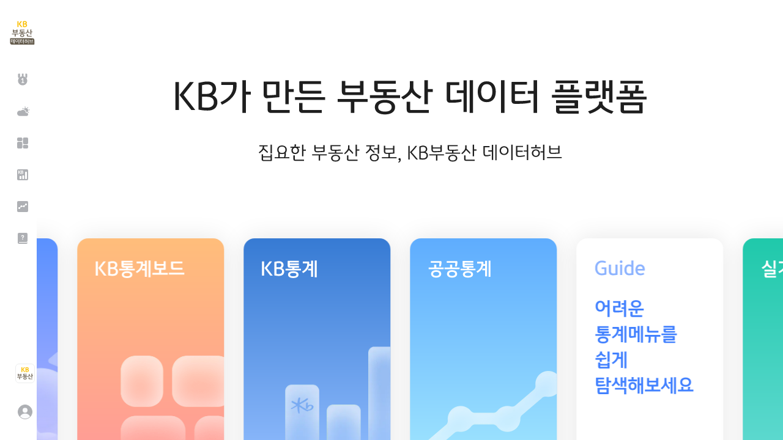

--- FILE ---
content_type: text/html; charset=utf-8
request_url: https://data.kbland.kr/aimap/detail?%EA%B8%B0%EB%B3%B8%EA%B0%9C%EC%9A%94%EC%9D%BC%EB%A0%A8%EB%B2%88%ED%98%B8=13657993
body_size: 2410
content:
<!DOCTYPE html><html lang="ko"><head><script>if (location.origin === 'https://data.kbland.kr') {
            (function(w,d,s,l,i){w[l]=w[l]||[];w[l].push({'gtm.start':
                        new Date().getTime(),event:'gtm.js'});var f=d.getElementsByTagName(s)[0],
                    j=d.createElement(s),dl=l!='dataLayer'?'&l='+l:'';j.async=true;j.src=
                    'https://www.googletagmanager.com/gtm.js?id='+i+dl;f.parentNode.insertBefore(j,f);
            })(window,document,'script','dataLayer','GTM-WPW3DXS');
        }</script><meta charset="utf-8"><meta http-equiv="X-UA-Compatible" content="IE=edge"><meta name="viewport" content="width=device-width,initial-scale=1,minimum-scale=1,maximum-scale=1,user-scalable=no"><meta http-equiv="Pragma" content="no-cache"><meta http-equiv="Cache-Control" content="no-cache, must-revalidate"><meta http-equiv="Expires" content="0"><meta name="description" content="KB가 만든 부동산 데이터 플랫폼"><title>KB부동산 데이터허브</title><link type="text/css" rel="stylesheet" href="/libs/prism/prism.css"><link type="text/css" rel="stylesheet" href="/libs/styles/vue-slick.css"><link type="text/css" rel="stylesheet" href="/libs/styles/vue-custom-scrollbar.css"><link type="text/css" rel="stylesheet" href="/libs/styles/vue-toasted.css"><link type="text/css" rel="stylesheet" href="/libs/styles/vue-slick-carousel.css"><link type="text/css" rel="stylesheet" href="/common/styles/common.css"><style>.supportWrap{display:none}
        @media all and (-ms-high-contrast: none), (-ms-high-contrast: active) {
            .supportWrap{display:block;width:100%;height:100%}
            .supportWrap .supportCon{position:absolute;top:50%;left:0;width:100%;-webkit-transform:translateY(-50%);transform:translateY(-50%);text-align:center;font-size:20px}
        }</style><script src="/common/js/external.js"></script><script src="/libs/hybrid/kds_hybrid_lib.js"></script><link href="/app~11074f12.32e84a249076c16a59da.css" rel="stylesheet"><link href="/app~d422fd49.7cf7d1790770012db8db.css" rel="stylesheet"><link href="/app~f71cff67.5503a6fbbea74174e11a.css" rel="stylesheet"></head><body><noscript><strong>We're sorry but KB부동산 데이터허브 doesn't work properly without JavaScript enabled. Please enable it to continue.</strong> <span>CCVersion:1761781588346</span></noscript><div id="app"></div><script language="javascript" src="/libs/jquery/jquery-3.5.1.min.js"></script><script language="javascript" src="/libs/prism/prism.js" data-manual></script><script language="javascript" src="https://developers.kakao.com/sdk/js/kakao.js"></script><script language="javascript" src="https://oimg1.kbstar.com/js/common/extendPlatform/extend_platform.js"></script><script>if (window.navigator.userAgent.search(/(?:MSIE |Trident\/.*; rv:)(\d+)/g) !== -1) {
			window.location = "microsoft-edge:" + window.location.origin;
			console.log(window, window.opener);
		}</script><script src="/app~748942c6.20f574e5fd7962240bae.js"></script><script src="/app~31ecd969.089400c189bfaa39f981.js"></script><script src="/app~2a42e354.e9a142eefef29948e280.js"></script><script src="/app~ec8c8189.c3f986ec4bc3049ed983.js"></script><script src="/app~99af934a.3a45ca4ed401d29c4638.js"></script><script src="/app~fc2f81ef.ceec900dd221acdcb887.js"></script><script src="/app~987e6011.318f485bf8482ee93bcd.js"></script><script src="/app~cb1f89bd.56ddf73755324e88be3e.js"></script><script src="/app~85de788a.2975fd93af3ad2133a3f.js"></script><script src="/app~c11c34ec.24286dd498cd7cc5c2dc.js"></script><script src="/app~33680eaf.08929ca610eb7cc2de41.js"></script><script src="/app~b5906859.35c4854a5647b6fd560a.js"></script><script src="/app~c616263e.97c7b8a4a8c3f69ef321.js"></script><script src="/app~5244546d.976f389d641d92ca7ce9.js"></script><script src="/app~c37d664f.5b8aedb72ec3fe138660.js"></script><script src="/app~3a985ce4.f7213973f7c1d37f7c13.js"></script><script src="/app~cbc997cd.9a147b1f53ce4d7e2ac1.js"></script><script src="/app~7d359b94.76452b936423f840b435.js"></script><script src="/app~00cb062a.bf26e004ef4ab0b5d759.js"></script><script src="/app~77bf5e45.2ea09818da1b0af05b95.js"></script><script src="/app~b6c02074.3e1fcfab7d2b2448682e.js"></script><script src="/app~97211e0a.fd9e7d19c09517987789.js"></script><script src="/app~e258e298.0210563d13e782ea2680.js"></script><script src="/app~8eeb4602.1c884fad244dfa54893f.js"></script><script src="/app~15f0789d.7e602f3323cc0986a899.js"></script><script src="/app~cc99a214.30a2657bd94bd20ce37e.js"></script><script src="/app~0a56fd24.adf49a7903a8fce89795.js"></script><script src="/app~b58f7129.37df4ecb20b0a3e48a4d.js"></script><script src="/app~1c3a2c3f.f1cfb87157edfd4e9324.js"></script><script src="/app~14b86b70.ea365c2980d7c9f0960a.js"></script><script src="/app~11074f12.91a9e45a53d00b442fae.js"></script><script src="/app~0099343e.ca7e9b4309f214de6821.js"></script><script src="/app~7dcdd765.fbdf137da4870890d9b1.js"></script><script src="/app~7de0a16f.2f3e790958a986dd75dc.js"></script><script src="/app~0605657e.3da35099f881b95d8cb8.js"></script><script src="/app~4a8239e8.590eea4d13bb5caf24b0.js"></script><script src="/app~4dbb7353.9da7c3a6c92c327b31d6.js"></script><script src="/app~91668456.71352033b55f23204104.js"></script><script src="/app~56627f1d.9545f190244f02f55d64.js"></script><script src="/app~d422fd49.b517faf1253bc44ddff3.js"></script><script src="/app~d2305125.f9ef43a1811c339eccba.js"></script><script src="/app~0071c937.f7bca4518153b4c24fae.js"></script><script src="/app~8b33879e.7e1b63ab86c1b4524845.js"></script><script src="/app~e806364e.ff8b0c6e56a95ad43918.js"></script><script src="/app~b916e1a4.fc83f3978af480f17d09.js"></script><script src="/app~f71cff67.f8f5f8e4311ea11da5b1.js"></script><script src="/app~5a11b65b.d1b49fdaae04785b20ac.js"></script></body></html>

--- FILE ---
content_type: text/css
request_url: https://data.kbland.kr/libs/prism/prism.css
body_size: 864
content:
/* PrismJS 1.23.0
https://prismjs.com/download.html#themes=prism-tomorrow&languages=markup+css+clike+javascript */
/**
 * prism.js tomorrow night eighties for JavaScript, CoffeeScript, CSS and HTML
 * Based on https://github.com/chriskempson/tomorrow-theme
 * @author Rose Pritchard
 */

 code[class*="language-"],
 pre[class*="language-"] {
     color: #ccc;
     background: none;
     font-family: Consolas, Monaco, 'Andale Mono', 'Ubuntu Mono', monospace;
     font-size: 1em;
     text-align: left;
     white-space: pre;
     word-spacing: normal;
     word-break: normal;
     word-wrap: normal;
     line-height: 1.5;

     -moz-tab-size: 4;
     -o-tab-size: 4;
     tab-size: 4;

     -webkit-hyphens: none;
     -moz-hyphens: none;
     -ms-hyphens: none;
     hyphens: none;

 }

 /* Code blocks */
 pre[class*="language-"] {
     padding: 1em;
     margin: .5em 0;
     overflow: auto;
 }

 :not(pre) > code[class*="language-"],
 pre[class*="language-"] {
     background: #2d2d2d;
 }

 /* Inline code */
 :not(pre) > code[class*="language-"] {
     padding: .1em;
     border-radius: .3em;
     white-space: normal;
 }

 .token.comment,
 .token.block-comment,
 .token.prolog,
 .token.doctype,
 .token.cdata {
     color: #999;
 }

 .token.punctuation {
     color: #ccc;
 }

 .token.tag,
 .token.attr-name,
 .token.namespace,
 .token.deleted {
     color: #e2777a;
 }

 .token.function-name {
     color: #6196cc;
 }

 .token.boolean,
 .token.number,
 .token.function {
     color: #f08d49;
 }

 .token.property,
 .token.class-name,
 .token.constant,
 .token.symbol {
     color: #f8c555;
 }

 .token.selector,
 .token.important,
 .token.atrule,
 .token.keyword,
 .token.builtin {
     color: #cc99cd;
 }

 .token.string,
 .token.char,
 .token.attr-value,
 .token.regex,
 .token.variable {
     color: #7ec699;
 }

 .token.operator,
 .token.entity,
 .token.url {
     color: #67cdcc;
 }

 .token.important,
 .token.bold {
     font-weight: bold;
 }
 .token.italic {
     font-style: italic;
 }

 .token.entity {
     cursor: help;
 }

 .token.inserted {
     color: green;
 }



--- FILE ---
content_type: text/css
request_url: https://data.kbland.kr/libs/styles/vue-toasted.css
body_size: 1101
content:
/* vue-toasted custom styles */
.toasted-container-custom { /* container */ }
.toasted-container-custom .toasted.toasted-custom {
    min-height: 40px;
    padding: 6px 20px;
    border-radius: 16px;
    box-shadow: 0 1px 3px rgb(0 0 0 / 12%), 0 1px 2px rgb(0 0 0 / 24%);
    background-color: rgba(54, 54, 54, .8);
    color: #fff;
    font-size: 14px;
    font-weight: normal;
    line-height: 20px;
    white-space: pre-line !important;
    text-align: center;
}
.toasted-container-custom .toasted.toasted-custom.default { /* default */  z-index: 9999; }
.toasted-container-custom .toasted.toasted-custom.success { background-color: rgba(54, 54, 54, .8); }
.toasted-container-custom .toasted.toasted-custom.error { background: rgba(244, 67, 54, .8) }

/* $toast 모바일 위치 기본 설정값 변경 */
@media only screen and (max-width: 600px) {
    .toasted-container.toasted-container-custom.bottom-center {
        left: 50%;
        -webkit-transform: translateX(-50%);
        transform: translateX(-50%);
        bottom: 8%;
        align-items: center !important;
    }
}


--- FILE ---
content_type: text/css
request_url: https://data.kbland.kr/common/styles/common.css
body_size: 27297
content:
@charset "UTF-8";
@import url("color.css");
@import url("ui.css");
@import url("pir.css");
@import url("tranding.css");
@import url("map.css");
@import url("psychological.css");
@import url("household.css");
@import url("aihouse.css");
@import url("sudoapt.css");
@import url("investtable.css");
@import url("unsold.css");
@import url("land.css");
@import url("policy.css");
@import url("monthtable.css");
@import url("supplyhouse.css");
@import url("kbboard.css");
@import url("main.css");
@import url("kbofficetel.css");
@import url("ranking.css");



/* Font */
@font-face {
  font-family: 'Spoqa Han Sans Neo';
  font-weight: 400;
  src: local('Spoqa Han Sans Neo Regular'),
  url('../fonts/SpoqaHanSansNeo-Regular.woff2') format('woff2'),
  url('../fonts/SpoqaHanSansNeo-Regular.woff') format('woff'),
  url('../fonts/SpoqaHanSansNeo-Regular.ttf') format('truetype');
}
@font-face {
  font-family: 'Spoqa Han Sans Neo';
  font-weight: 500;
  src: local('Spoqa Han Sans Neo Regular'),
  url('../fonts/SpoqaHanSansNeo-Medium.woff2') format('woff2'),
  url('../fonts/SpoqaHanSansNeo-Medium.woff') format('woff'),
  url('../fonts/SpoqaHanSansNeo-Medium.ttf') format('truetype');
}
@font-face {
  font-family: 'Spoqa Han Sans Neo';
  font-weight: 700;
  src: local('Spoqa Han Sans Neo Bold'),
  url('../fonts/SpoqaHanSansNeo-Bold.woff2') format('woff2'),
  url('../fonts/SpoqaHanSansNeo-Bold.woff') format('woff'),
  url('../fonts/SpoqaHanSansNeo-Bold.ttf') format('truetype');
}

/* variables */
:root {
  --header-height:56px;
  --footer-height:60px;
  --cardbox-vertical-padding:30px;
  --cardbox-horizon-padding:30px;
  --modal-horizon-padding:16px;
  --tooltip-background-color:rgba(60, 60, 60, 0.9);
}
.txblue {--border-color:#4281ff !important;}
@media screen and (max-width:1189px) {
  :root {
    --cardbox-vertical-padding:20px;
    --cardbox-horizon-padding:16px;
  }
}

/* reset */
html{ font-size:100%; }
html, body { width: 100%; height:100%;min-height:100%; font-family:'Spoqa Han Sans Neo', sans-serif; font-weight:400; position: relative;-webkit-font-smoothing:antialiased; -webkit-text-size-adjust:none; text-size-adjust:none;}
html, body, div, span, object, iframe,h1, h2, h3, h4, h5, h6, p, blockquote, pre, a, button, abbr, acronym, address, code,del, dfn, em, img, strong, sub, sup, dl, dt, dd, ol, ul, li, fieldset, form, label, legend,table, caption, tbody, tfoot, thead, tr, th, td ,hr, nav { margin:0;padding:0;box-sizing:border-box;}
body { font-size:14px; line-height:1.6; color:#1e1e1f }
h1, h2, h3, h4, h5, h6 { font-weight:normal }
ol, ul, li { list-style:none }
table { width:100%; border-collapse:collapse; border-spacing:0 }
strong, th { font-weight:700; }
form, fieldset, iframe { display:block; border:0 }
img, button { border:0 none; vertical-align:top; }
hr { height:0; display:none }
i, em, address{ font-style:normal }
label, button{ cursor:pointer; }
blockquote, q { quotes:none }
caption span, legend { overflow:hidden; visibility:hidden; position:absolute; width:0; height:0; padding:0; margin:0; font-size:0; text-indent:-100%; white-space:nowrap; z-index:-1 }
header, footer, section, article, aside, nav, hgroup, details, menu, figure, figcaption { display:block; box-sizing: border-box; }
input, textarea, select, button { font-size: 14px; line-height: 1.5; letter-spacing: 0; vertical-align: middle; box-shadow: none;}
input, textarea { margin:0;padding:0;font-family:'Spoqa Han Sans Neo', sans-serif; border-radius:0; border-width:1px;}
textarea { resize:none }
button { border:none; background: none; cursor: pointer; font-family:'Spoqa Han Sans Neo', sans-serif; color:#1e1e1f}

a { text-decoration:none; cursor: pointer; }
a:link, a:visited, a:hover, a:active { text-decoration:none }
a.a-link { text-decoration: underline; color: #008cd2; }
a.link-line { text-decoration: underline; }
a.gray { font-size: 12px; color: #acacac; }
a.link-arrow { display: inline-block; padding-right: 15px; font-size: 14px }
input::-ms-clear {display: none;height: 0;width: 0;}
/* 스크롤바색상 */
::-webkit-scrollbar-thumb{background-color:rgba(0,0,0,0)  !important;}
::-webkit-scrollbar-thumb:hover{background-color: rgba(0,0,0,0) !important;}
h1, h2, h3, h4, h5, h6, .h1, .h2, .h3, .h4, .h5, .h6{color:#1e1e1f; text-align:left}
.blind {width:1px; height:1px; border:0;overflow:hidden;clip:rect(1px 1px 1px 1px);clip-path:inset(50%);position:absolute;z-index:-1;}
.custom-input input[type="radio"]{width:1px; height:1px; border:0;overflow:hidden;clip:rect(1px 1px 1px 1px);clip-path:inset(50%);position:absolute;z-index:-1;}
[role=button] {outline: none; cursor: pointer;}
.ellipsis { display:block; overflow:hidden; white-space:nowrap; text-overflow:ellipsis }
*:focus{outline: none;}
*::before, *::after{box-sizing: border-box;}

/*
  *모바일 브라우저에서 모달 오픈시 스크롤할 때 Pull to refresh 기능 막는 스타일
   모달 오픈시 html 또는 body 태그에 인라인 스타일로 css 추가 프론트에 전달
  html, body {overflow:hidden; overscroll-behavior:contain;}
  *ios에서 모달 오픈시 브라우저 스크롤 바운싱 되는 현상 해결
  overscroll-behavior:none; 프론트 전달
*/


/* 여백 공통 */
.pb-0 {padding-bottom:0 !important;}
.mt-16 {margin-top:16px !important;}
.mt-24 {margin-top:24px !important;}
.mt-40 {margin-top:40px !important}
.mb10 {margin-bottom:10px !important}
.mb-12 {margin-bottom:12px !important;}
/* 정렬 공통 */
.fr{margin-left:auto}
.fl{margin-right:auto;}
.txleft {text-align:left !important;}
.txcenter {text-align:center !important;}
.txright {text-align:right !important;}
/* 텍스트 컬러 */
.txblack{color:#1e1e1e !important}
.txblue{color:#4281ff !important;}
.txgray{color:#75777b !important}

.plustxt {color:#ff5252;}
.minustxt {color:#228be6;}
.nochgtxt {color:#69696F;}
/* 반응형 */
.visible-sm {display:none;}
.visible-xs {display:none;}
@media screen and (max-width:1189px) {
  .visible-lg {display:none;}
  .visible-sm {display:block;}
}
@media screen and (max-width:767px) {
  .visible-xs {display:block;}
}
/* 플렉스 */
.flexbox{display: flex;}
.flexbox.fl_wrap{flex-wrap: wrap; margin-bottom:10px;}
.flexbox.between{justify-content:space-between;}
.flexbox.alcenter {align-items:center;}
/* 스크롤 공통 (하위에 스크롤 컴포넌트 존재할 경우 사용 - w/m 공용) */
.scrollx-group-wrap > .scrollbar-outer {margin:-8px 0;}
.scrollx-group-wrap .scrollx-group {padding:8px 0;}
.scrollx-group-wrap .scrollbar-inner > .scroll-element.scroll-x .scroll-bar {top:-2px; height:2px;}
.scrollx-group {display:flex; width:max-content;}
@media (max-width: 1189px) {
  .scrollx-group-wrap {margin:0 -16px;}
  .scrollx-group-wrap .scroll-wrapper > .scroll-content {padding:0 16px;}
}
/* 스크롤 공통 (하위에 스크롤 컴포넌트 존재하지 않을 경우 사용 - m 스크롤 가능) */
.scrollx-visible-wrap::-webkit-scrollbar {width:3px; height:3px;}
.scrollx-visible-wrap::-webkit-scrollbar-thumb {background:rgba(161 163 179 / 60%) !important; border-radius:30px;}
.scrollx-visible-wrap::-webkit-scrollbar-track {background-color: transparent;}
@media (max-width:767px) {
  .scrollx-visible-wrap {padding-left:16px; margin:0 -16px; white-space:nowrap;}
  .scrollx-visible-wrap {overflow-x:auto; overflow-y:visible; -ms-overflow-style:none; scrollbar-width:none;}
	.scrollx-visible-wrap::-webkit-scrollbar {display:none; width:0; height:0; background:transparent; -webkit-appearance:none;}
}
/* 스크롤 상위 로딩바 영역 스타일 */
@media (max-width: 1189px) {
  .overlayWrap .scrollx-visible-wrap ~ .overlay > .bg {left:calc(var(--cardbox-horizon-padding) * -1) !important; right:calc(var(--cardbox-horizon-padding) * -1) !important;}
}

/* 말줄임 ellipsis */
.ellipsis-nowrap {display:flex;}
.ellipsis-nowrap + .eletxt {flex-shrink:0;}
.ellipsis-nowrap span:not(.ellipsis) {flex-shrink:0;}
.flexbox .ellipsis-nowrap {min-width:0;}

.ellipsis-wrap {display:flex; flex-wrap:wrap;}


/* 기본 레이아웃 */
#wrap{height:100%;min-height:100%;}
#container{display: flex;padding-left:60px;transition: all 0.3s ease-out; height:100%; position: relative;background:#fafbfd;}
#container > .scrollbar-outer{flex:1 1 auto}
#container > .scrollbar-outer >.scroll-wrapper{z-index: 9999;}
#container > .content {overflow: hidden; position: relative; flex-shrink: 1; flex-basis: auto; width: 100%; max-width: 100%;}
#container > .content[class*=slide-], #container > .content[class*=slide-] ~ .content {transition: all 0.3s ease-out;}
#container > .content.slide-enter {opacity: 0;transform: translate3d(0, 0, 0);}
#container > .content.slide-enter, #container > .content.slide-leave-to {width: 0;opacity: 0;}
#container > .content.slide-enter-to, #container > .content.slide-leave {width: 100%;}
.content-scroll {position: relative;margin: auto;width: 100%;height:100%;}
.splitview{overflow: hidden;height:100%;position: absolute; left:-100%; width:0; transition: .3s; background:#fafbfd; z-index: 999;}
.splitview.active{width: 50%;max-width: 50%; left:220px; top:0;transition: .3s;}
/* 스크롤 영역에서 스크롤 기능 제거 클래스 : hidden */
.hidden > .scroll-wrapper > .scroll-content{overflow: hidden;}
.hidden > .scroll-wrapper > .scroll-element.scroll-y .scroll-bar {opacity:0;}
@media (max-width: 1023px) {
  #container > .content{transition: width 0.3s ease-out;}
}


/* header */
nav{position:relative; width:100%; height:calc(100% - 252px); padding:0 10px 0 0px}
nav > .scrollbar-outer{height:100%;}
.logoarea{ height:94px;; padding:30px 0 0 14px; z-index: 999; position: relative; cursor: pointer;}
.logoarea > span{display:inline-block; width:45px; height:45px; background:url('/images/common/gnb/logo_gnb.svg') no-repeat; font-size:0;vertical-align:top}
#header:focus-visible{outline: none;}
.headerbottom{width: 100%;position: absolute;left: 0;bottom: 0; padding:40px 0px 30px 20px;}
.pagelayout{padding:30px 36px 0 36px; }
.splitview.active .pagelayout {padding:30px 12px  0px 36px}
.navscroll .logoarea{ box-shadow:-3px 4px 8px 0 rgba(161, 161, 161, 0.2);}
.navscroll .headerbottom{ box-shadow:0 -4px 8px 0 rgba(161, 161, 161, 0.2);}
@media (max-width: 1024px) {
  .splitview.active .pagelayout {padding:30px 36px 0 36px}
}


/* header변경  20220221*/
.headerin{position: relative; height:100%; z-index: 2;background:#fafbfd }
#header.new{border:none; width:60px; height:100%;transition: .3s; background:#fff;position: fixed; left:0; top:0;background:#fafbfd; z-index:9999999;}
#header.new .menuList > li + li{padding-top:0}
#header.new .menuList{padding-top:20px; padding-left:20px; overflow: hidden;}
#header.new .allmenu{background:none; padding:8px;width: 30px; height: 30px;text-indent: -999px;overflow: hidden; position: absolute; left:16px; top:13px; display: none;}
#header.new .allmenu > span{display: block; width:100%; height:2px;background: #020304;transition: 0.5s;position:absolute;left:8px; width:16px}
#header.new .allmenu > span:nth-of-type(1){top:10px}
#header.new .allmenu > span:nth-of-type(3){top:20px}
#header.new.openMenu .allmenu > span{opacity: 0;top: 50%; }
#header.new.openMenu .allmenu > span:nth-of-type(1){opacity: 1;transform: rotate(135deg);}
#header.new.openMenu .allmenu > span:nth-of-type(3){opacity: 1;transform: rotate(-135deg);}
#header.new + #container .detail.detailMain.active{left:92px}
#header.new.bgwhite{background:#fff}
#header.new.bgwhite .headerin{background:#fff}
/* gnb 아이콘 및 메뉴 */
.btn-gnb{display:block;width:100%;height:32px;  position: relative; overflow: hidden;}
.btn-gnb > span.gnbicon{display:block; width:30px;height:100%; background-position:5px center; background-repeat: no-repeat; font-size:0;position: relative; z-index: 2; }
.btn-gnb > span.gnbtext{opacity:0;position:absolute; left:0; top:0; width:100%; height:100%; padding-left:36px; z-index: 2;  color:#75777b; line-height:32px; padding-left:36px; text-align: left; transition: .3s; white-space: nowrap; font-size:0;background-position:36px center; background-repeat: no-repeat;}
.btn-gnb.ranking > span.gnbicon{background-image:url('/images/common/gnb/icon_gnb_ranking_default.svg')}
.btn-gnb.weathermap > span.gnbicon{background-image:url('/images/common/gnb/icon_gnb_kb_weather_default.svg')}
.btn-gnb.board > span.gnbicon{background-image:url('/images/common/gnb/icon_gnb_kb_board_default.svg')}
.btn-gnb.AIdiagram > span.gnbicon{background-image:url('/images/common/gnb/icon_gnb_ai_map_default.svg')}
.btn-gnb.kBdiagram > span.gnbicon{background-image:url('/images/common/gnb/icon_gnb_kb_chart_default.svg')}
.btn-gnb.public > span.gnbicon{background-image:url('/images/common/gnb/icon_gnb_public_chart_default.svg')}
.btn-gnb.plan > span.gnbicon{background-image:url('/images/common/gnb/icon_gnb_guide_default.svg')}
.btn-gnb.user > span.gnbicon{background-image:url('/images/common/gnb/icon_gnb_login_default.svg')}
.btn-gnb.kbland > span.gnbicon{background-image:url('/images/common/gnb/icon_gnb_kb_land_normal.svg')}
.openMenu .btn-gnb.kbland > span.gnbicon{background-image:url('/images/common/gnb/icon_gnb_kb_land_default.svg')}
.btn-gnb.ranking > span.gnbtext{background-image:url('/images/common/gnb/gnb_label_ranking_normal.svg')}
.btn-gnb.weathermap > span.gnbtext{background-image:url('/images/common/gnb/gnb_label_kb_weather_normal.svg')}
.btn-gnb.board > span.gnbtext{background-image:url('/images/common/gnb/gnb_label_kb_board_normal.svg')}
.btn-gnb.AIdiagram > span.gnbtext{background-image:url('/images/common/gnb/gnb_label_ai_map_normal.svg')}
.btn-gnb.kBdiagram > span.gnbtext{background-image:url('/images/common/gnb/gnb_label_kb_chart_normal.svg')}
.btn-gnb.kBdiagram > span.gnbtext:after{content:""; width:24px; height:24px;  display:block;background:url('/images/layout/icon_24_gray_down.svg') no-repeat right center;position: absolute; right:10px; top:3px; transition: .3s; opacity:1;}
.btn-gnb.public > span.gnbtext{background-image:url('/images/common/gnb/gnb_label_public_chart_normal.svg')}
.btn-gnb.public > span.gnbtext:after{content:""; width:24px; height:24px;  display:block;background:url('/images/layout/icon_24_gray_down.svg') no-repeat right center;position: absolute; right:10px; top:3px; transition: .3s; opacity:1;}
.btn-gnb.plan > span.gnbtext{background-image:url('/images/common/gnb/gnb_label_guide_normal.svg')}
.btn-gnb.user > span.gnbtext{background-image:url('/images/common/gnb/gnb_label_login_normal.svg')}
.btn-gnb.user.after > span.gnbtext{background-image:url('/images/common/gnb/gnb_label_my_normal.svg')}
.btn-gnb.kbland > span.gnbtext{background-image:url('/images/common/gnb/gnb_label_kb_land_normal.svg')}

/* active */
.btn-gnb.ranking.active > span.gnbicon{background-image:url('/images/common/gnb/icon_gnb_ranking_selected.svg')}
.btn-gnb.weathermap.active > span.gnbicon{background-image:url('/images/common/gnb/icon_gnb_kb_weather_selected.svg')}
.btn-gnb.board.active > span.gnbicon{background-image:url('/images/common/gnb/icon_gnb_kb_board_selected.svg')}
.btn-gnb.AIdiagram.active > span.gnbicon{background-image:url('/images/common/gnb/icon_gnb_ai_map_selected.svg')}
.btn-gnb.kBdiagram.active> span.gnbicon{background-image:url('/images/common/gnb/icon_gnb_kb_chart_selected.svg')}
.btn-gnb.public.active > span.gnbicon{background-image:url('/images/common/gnb/icon_gnb_public_chart_selected.svg')}
.btn-gnb.plan.active > span.gnbicon{background-image:url('/images/common/gnb/icon_gnb_guide_selected.svg')}
.btn-gnb.user.active > span.gnbicon{background-image:url('/images/common/gnb/icon_gnb_login_selected.svg')}
.btn-gnb.kbland.active > span.gnbicon{background-image:url('/images/common/gnb/icon_gnb_kb_land_selected.svg')}
.btn-gnb.ranking.active > span.gnbtext{background-image:url('/images/common/gnb/gnb_label_ranking_select.svg')}
.btn-gnb.weathermap.active > span.gnbtext{background-image:url('/images/common/gnb/gnb_label_kb_weather_select.svg')}
.btn-gnb.board.active > span.gnbtext{background-image:url('/images/common/gnb/gnb_label_kb_board_select.svg')}
.btn-gnb.AIdiagram.active > span.gnbtext{background-image:url('/images/common/gnb/gnb_label_ai_map_select.svg')}
.btn-gnb.kBdiagram.active > span.gnbtext{background-image:url('/images/common/gnb/gnb_label_kb_chart_select.svg')}
.btn-gnb.public.active > span.gnbtext{background-image:url('/images/common/gnb/gnb_label_public_chart_select.svg')}
.btn-gnb.plan.active > span.gnbtext{background-image:url('/images/common/gnb/gnb_label_guide_select.svg')}
.btn-gnb.kbland.active > span.gnbtext{background-image:url('/images/common/gnb/gnb_label_kb_land_select.svg')}
.btn-gnb::before{content:""; display:block; width:0%; height:100%; border-radius:8px; background:#ecedee; position: absolute; left:0; top:0; z-index: 1; transition: .2s;}
.btn-gnb::after{content:""; display:block; width:0%; height:100%;border-radius:8px;background:#4281ff; opacity: .2; position: absolute; left:0; top:0; z-index: 1;}

.btn-gnb.public .gnbtext:after, .btn-gnb.kBdiagram .gnbtext:after{content:""; width:24px; height:24px;  display:block;background:url('/images/layout/icon_24_gray_down.svg') no-repeat right center;position: absolute; right:10px; top:3px; transition: .3s; opacity:0;}
.btn-gnb.kbland{height:46px}
.btn-gnb.kbland > span.gnbicon{width:37px}
.btn-gnb.kbland > span.gnbtext, .btn-gnb.user > span.gnbtext{padding-left:44px; background-position:44px center}
.headerbottom .btn-gnb{padding-left:4px;}
.menuList > li{padding-bottom:20px; position: relative;}
.menuList > li:after{content:"";display: block; width:calc(100%); height:0; background:#fff; position: absolute; left:0px; top:-10px;border-radius:10px;box-shadow: 0 0 8px rgba(0,0,0,.2);}
.menuListbottom{position:absolute; width:100%; bottom:-72px; padding-left:20px;}
.openMenu .btn-gnb.active:after{ width:100%; }
.openMenu .menuListbottom{padding-right:24px}
/* 서브메뉴 */
#header .sublist{height:0; opacity:0;overflow: hidden; }
#header .sublist > li{margin-top:8px;}
#header .sublist > li>.btn-subgnb{padding-left:36px;width:100%;height:32px; text-align: left; color:#75777b; position: relative; transform: translate3d(0px, -40px, 0px); transition: .3s;z-index:2; opacity:0 ;}
#header .sublist > li>.btn-subgnb >span{display:block; width:100%; height:100%;position: relative; z-index: 2; line-height:32px;background-position:5px center; background-repeat: no-repeat; font-size:0;}
#header .sublist > li>.btn-subgnb:before{content:""; display:block; width:0; height:100%; border-radius:8px; background:#ecedee; position: absolute; left:0; top:0; z-index: 1; transition: .2s;}
#header .sublist > li>.btn-subgnb:after{content:""; display:block; width:0%; height:100%;border-radius:8px;background:#4281ff; opacity: .2; position: absolute; left:0; top:0; z-index: 1;}
#header .sublist > li>.btn-subgnb.active:after{ width:100%; }
#header .sublist > li>.btn-subgnb:hover:before {width:100%}
#header .sublist > li>.btn-subgnb.active:hover:after {width:0%;}
#header.openMenu .sublist{height:0; opacity:0; margin-top:0px; }
#header.openMenu .subopen{margin-top:0px; }

/* hoverpc만 */
@media (min-width: 1189px){
    .btn-gnb:hover:before{ width:100%; }
    .btn-gnb.active:hover::after{width:0}
    .sublist > li>.btn-subgnb:hover::before{width:100%;}
    .sublist > li>.btn-subgnb.active:hover::after{width:0}
    /* hover */
    .btn-gnb.ranking:not(.active):hover > span.gnbicon{background-image:url('/images/common/gnb/icon_gnb_ranking_hover.svg')}
    .btn-gnb.weathermap:not(.active):hover > span.gnbicon{background-image:url('/images/common/gnb/icon_gnb_kb_weather_hover.svg')}
    .btn-gnb.board:not(.active):hover > span.gnbicon{background-image:url('/images/common/gnb/icon_gnb_kb_board_hover.svg')}
    .btn-gnb.AIdiagram:not(.active):hover > span.gnbicon{background-image:url('/images/common/gnb/icon_gnb_ai_map_hover.svg')}
    .btn-gnb.kBdiagram:not(.active):hover> span.gnbicon{background-image:url('/images/common/gnb/icon_gnb_kb_chart_hover.svg')}
    .btn-gnb.public:not(.active):hover > span.gnbicon{background-image:url('/images/common/gnb/icon_gnb_public_chart_hover.svg')}
    .btn-gnb.plan:not(.active):hover > span.gnbicon{background-image:url('/images/common/gnb/icon_gnb_guide_hover.svg')}
    .btn-gnb.user:not(.active):hover > span.gnbicon{background-image:url('/images/common/gnb/icon_gnb_login_hover.svg')}
    .btn-gnb.kbland:not(.active):hover > span.gnbicon{background-image:url('/images/common/gnb/icon_gnb_kb_land_hover.svg')}
    .btn-gnb.public:hover .gnbtext:after, .btn-gnb.kBdiagram:hover .gnbtext:after{opacity:1;}
}

/* kb통계 서브메뉴 리스트 */
.btn-gnb.kBdiagram + .sublist > li.kbdiagramsubl >.btn-subgnb > span{background-image:url('/images/common/gnb/gnb_label_kb_chart1_normal.svg')}
.btn-gnb.kBdiagram + .sublist > li.kbdiagramsubl >.btn-subgnb.active > span{background-image:url('/images/common/gnb/gnb_label_kb_chart1_select.svg')}
.btn-gnb.kBdiagram + .sublist > li.kbdiagramsub2 >.btn-subgnb > span{background-image:url('/images/common/gnb/gnb_label_kb_chart2_normal.svg')}
.btn-gnb.kBdiagram + .sublist > li.kbdiagramsub2 >.btn-subgnb.active > span{background-image:url('/images/common/gnb/gnb_label_kb_chart2_select.svg')}
.btn-gnb.kBdiagram + .sublist > li.kbdiagramsub3 >.btn-subgnb > span{background-image:url('/images/common/gnb/gnb_label_kb_chart3_normal.svg')}
.btn-gnb.kBdiagram + .sublist > li.kbdiagramsub3 >.btn-subgnb.active > span{background-image:url('/images/common/gnb/gnb_label_kb_chart3_select.svg')}
.btn-gnb.kBdiagram + .sublist > li.kbdiagramsub4 >.btn-subgnb > span{background-image:url('/images/common/gnb/gnb_label_kb_chart4_normal.svg')}
.btn-gnb.kBdiagram + .sublist > li.kbdiagramsub4 >.btn-subgnb.active > span{background-image:url('/images/common/gnb/gnb_label_kb_chart4_select.svg')}
.btn-gnb.kBdiagram + .sublist > li.kbdiagramsub5 >.btn-subgnb > span{background-image:url('/images/common/gnb/gnb_label_kb_chart5_normal.svg')}
.btn-gnb.kBdiagram + .sublist > li.kbdiagramsub5 >.btn-subgnb.active > span{background-image:url('/images/common/gnb/gnb_label_kb_chart5_select.svg')}
.btn-gnb.kBdiagram + .sublist > li.kbdiagramsub6 >.btn-subgnb > span{background-image:url('/images/common/gnb/gnb_label_kb_chart6_normal.svg')}
.btn-gnb.kBdiagram + .sublist > li.kbdiagramsub6 >.btn-subgnb.active > span{background-image:url('/images/common/gnb/gnb_label_kb_chart6_select.svg')}
.btn-gnb.kBdiagram + .sublist > li.kbdiagramsub7 >.btn-subgnb > span{background-image:url('/images/common/gnb/gnb_label_kb_chart7_normal.svg')}
.btn-gnb.kBdiagram + .sublist > li.kbdiagramsub7 >.btn-subgnb.active > span{background-image:url('/images/common/gnb/gnb_label_kb_chart7_select.svg')}
.btn-gnb.kBdiagram + .sublist > li.kbdiagramsub8 >.btn-subgnb > span{background-image:url('/images/common/gnb/gnb_label_kb_chart8_normal.svg')}
.btn-gnb.kBdiagram + .sublist > li.kbdiagramsub8 >.btn-subgnb.active > span{background-image:url('/images/common/gnb/gnb_label_kb_chart8_select.svg')}

/* 공공통계 서브메뉴 리스트 */
.btn-gnb.public + .sublist > li.publicsub1 >.btn-subgnb > span{background-image:url('/images/common/gnb/gnb_label_public_chart1_normal.svg')}
.btn-gnb.public + .sublist > li.publicsub1 >.btn-subgnb.active > span{background-image:url('/images/common/gnb/gnb_label_public_chart1_select.svg')}
.btn-gnb.public + .sublist > li.publicsub2 >.btn-subgnb > span{background-image:url('/images/common/gnb/gnb_label_public_chart2_normal.svg')}
.btn-gnb.public + .sublist > li.publicsub2 >.btn-subgnb.active > span{background-image:url('/images/common/gnb/gnb_label_public_chart2_select.svg')}
.btn-gnb.public + .sublist > li.publicsub3 >.btn-subgnb > span{background-image:url('/images/common/gnb/gnb_label_public_chart3_normal.svg')}
.btn-gnb.public + .sublist > li.publicsub3 >.btn-subgnb.active > span{background-image:url('/images/common/gnb/gnb_label_public_chart3_select.svg')}
.btn-gnb.public + .sublist > li.publicsub4 >.btn-subgnb > span{background-image:url('/images/common/gnb/gnb_label_public_chart4_normal.svg')}
.btn-gnb.public + .sublist > li.publicsub4 >.btn-subgnb.active > span{background-image:url('/images/common/gnb/gnb_label_public_chart4_select.svg')}
.btn-gnb.public + .sublist > li.publicsub5 >.btn-subgnb > span{background-image:url('/images/common/gnb/gnb_label_public_chart5_normal.svg')}
.btn-gnb.public + .sublist > li.publicsub5 >.btn-subgnb.active > span{background-image:url('/images/common/gnb/gnb_label_public_chart5_select.svg')}
.btn-gnb.public + .sublist > li.publicsub6 >.btn-subgnb > span{background-image:url('/images/common/gnb/gnb_label_public_chart6_normal.svg')}
.btn-gnb.public + .sublist > li.publicsub6 >.btn-subgnb.active > span{background-image:url('/images/common/gnb/gnb_label_public_chart6_select.svg')}
.btn-gnb.public + .sublist > li.publicsub7 >.btn-subgnb > span{background-image:url('/images/common/gnb/gnb_label_public_chart7_normal.svg')}
.btn-gnb.public + .sublist > li.publicsub7 >.btn-subgnb.active > span{background-image:url('/images/common/gnb/gnb_label_public_chart7_select.svg')}

/* 아이콘 클릭시 처리 플로팅 오픈  */
#header.openMenu{width:220px; }
#header.openMenu .headerin{position: relative; height:100%; z-index: 2; box-shadow:3px 0px 7px rgb(0 0 0 / 8%);}
#header.openMenu  .btn-gnb > span.gnbtext{opacity:1;transition-delay: .3s;}
#header.openMenu .menuList{padding:20px 12px 0 20px;}
#header.openMenu .headerbottom{padding:40px 24px 30px 20px;}
/* 서브메뉴 클릭시 */
#header.openMenu .menuList > li.subopen{padding:0px 4px 0px 4px; margin-bottom:20px}
#header.openMenu .menuList > li.subopen:after{height:calc(100% + 20px);transition: .2s; transition-delay: .2s;}
#header.openMenu .menuList > li.subopen .btn-gnb.kBdiagram > span.gnbtext{background-image:url('/images/common/gnb/gnb_label_kb_chart_2depth.svg')}
#header.openMenu .menuList > li.subopen .sublist{height:auto; opacity:1;transition: .2s; }
#header.openMenu .menuList > li.subopen .btn-gnb.kBdiagram > span.gnbicon{background-image:url('/images/common/gnb/icon_gnb_kb_chart_hover.svg')}
#header.openMenu .menuList > li.subopen .btn-gnb.public > span.gnbtext{background-image:url('/images/common/gnb/gnb_label_public_chart_2depth.svg')}
#header.openMenu .menuList > li.subopen .btn-gnb.public > span.gnbicon{background-image:url('/images/common/gnb/icon_gnb_public_chart_hover.svg')}
#header.openMenu .menuList > li.subopen .btn-gnb.kBdiagram.active:after,.menuList > li.subopen .btn-gnb.public.active:after{display: none;}
#header.openMenu .menuList > li.subopen .sublist > li>.btn-subgnb{transform: translate3d(0px, 0px, 0px); opacity: 1;}
#header.openMenu .menuList > li.subopen .sublist > li:nth-of-type(1) >.btn-subgnb{transition-delay: .3s;}
#header.openMenu .menuList > li.subopen .sublist > li:nth-of-type(2) >.btn-subgnb{transition-delay: .3s;}
#header.openMenu .menuList > li.subopen .sublist > li:nth-of-type(3) >.btn-subgnb{transition-delay: .3s;}
#header.openMenu .menuList > li.subopen .sublist > li:nth-of-type(4) >.btn-subgnb{transition-delay: .4s;}
#header.openMenu .menuList > li.subopen .sublist > li:nth-of-type(5) >.btn-subgnb{transition-delay: .4s;}
#header.openMenu .menuList > li.subopen .sublist > li:nth-of-type(6) >.btn-subgnb{transition-delay: .5s;}
#header.openMenu .menuList > li.subopen .sublist > li:nth-of-type(7) >.btn-subgnb{transition-delay: .5s;}
#header.openMenu .menuList > li.subopen .sublist > li:nth-of-type(8) >.btn-subgnb{transition-delay: .5s;}

#header.openMenu .menuList > li.subopen .btn-gnb.public .gnbtext:after,
#header.openMenu .menuList > li.subopen .btn-gnb.kBdiagram .gnbtext:after{transform: rotate(-180deg);}
#header.openMenu .menuList > li.subopen > button .gnbtext:after{opacity: 1;}
#header.openMenu .logoarea{padding-left:14px}
/* footer */
#footer{padding:20px 0 20px 36px; font-size:12px;text-align: left;}
#footer .logoTxt{display:inline-block;vertical-align: middle;width: 108px;height:12px;margin-right: 12px;background: url('/images/common/footer_title copy.svg') no-repeat;overflow: hidden;text-indent: -999px}
.btnItem { display:inline-flex; font-size:12px; color:#69696f; align-items:center; }
.btnItem:not(:last-of-type):after { content:""; width:1px; height:8px; margin:0 2px 0 8px; background:#d8d8d8; cursor:default; }
.btnItem.more { padding:0 21px 0 2px; background:url("/images/common/icon_24_chevron-down.svg") no-repeat 100% 50% / 21px; }
.btnItem.more.active { background-image:url("/images/common/icon_24_chevron-up.svg"); }
.more.active + .moreInfo { display:block; }
.moreInfo { display:none; margin:18px 0 0;}
.moreInfo .link { margin-bottom:7px;line-height:18px;}
.moreInfo .link .btnItem {margin-right:6px;}
.moreInfo .link .btnItem:nth-of-type(2) {color:#1e1e1e}
.moreInfo * { color:#69696f; }
.moreInfo p { display:flex; align-items:flex-start; }
.moreInfo p + p { margin-top:2px; }
.moreInfo p span:first-of-type { min-width:25px; margin-right:9px; }
.copyright { margin-top:6px; font-size:10px; color:#69696f}
@media screen and (max-width: 767px) {
  .moreInfo p { flex-direction:column; }
}


@media (max-width: 1189px) {
  #header.new + #container{padding:56px 0 0 0}
  #header.new{width: 100%;height: 56px;background: #fff;border: 0; padding:0; box-shadow: none;}
  #header.new .logoarea{order: 1;position: relative; margin-left: 8px; display:inline-flex; align-items: center; height:auto;padding: 0; z-index: 999;}
  #header.new .headerbottom {height: auto; padding: 0; position: absolute;right: 49px;  left: auto;bottom: auto;top: 16px; width: auto; z-index: 999;}
  #header.new .logoarea > span{width:118px; height:16px; background:url('/images/common/gnb/logo_gnb_mobile.svg')}
  #header.new nav{height: 100%; position: fixed;background: #fff; left: 0;top: 0; padding-top:52px; padding-bottom:90px; z-index: 998; border-right: 1px solid #ddd; box-shadow: 0 2px 8px 0 rgb(222 222 222 / 50%);left: -100%; opacity: 0;transition: all 0.3s ease-out;}
  #header.new.openMenu nav{left:0; opacity:1;}
  .headerin{display: flex; justify-content: flex-start;align-items: center; position:relative;z-index: 2; box-shadow: none; background:transparent;box-shadow: 0 2px 8px 0 rgb(222 222 222 / 50%);padding: 20px 50px 16px 16px}
  #header.new .allmenu{order: 2; margin-left: 8px; display:block; right: 16px; left: auto; top: 14px;z-index:999;}
  #header.new .btn-back {order: 0;flex: 0 0 24px;width: 24px;height: 24px;background: url('/images/common/icon_24_arrow_left.svg')  no-repeat center / 20px auto;border: none;outline: none;cursor: pointer;}
  .menu-toggle{display:none}
  #header{width:100%;height: 56px;background: #fff;border:0;box-shadow: 0 2px 8px 0 rgb(222 222 222 / 50%); padding:20px 16px 16px 50px;}
  #header:hover{border-right:none}
  #header.new .btn-gnb:active:before{ width:100%; }
  #header.new .btn-gnb.active:active:before{ width:0; }
  .splitview.active{width:100%;;max-width: 100%; left:0; top:0}
  .pagelayout{padding:26px 16px 0 16px !important}
  #container{padding:56px 0 0 0}
  nav{ height:100%; position:fixed; background:#fff;left:0; top:0; padding-top:86px; z-index:998; border-right:1px solid #ddd; box-shadow: 0 2px 8px 0 rgb(222 222 222 / 50%); left:-100%; opacity:0; }
  nav.active{left:0;transition: all 0.3s ease-out; opacity: 1;}
  .logoarea{height:auto; padding:0; z-index:999; position: relative;}
  .headerbottom{height:auto; padding:0; position:absolute; right:16px; left:auto; bottom:auto; top:16px; width:auto; z-index:999;}
  .headerbottom .menubtn:nth-of-type(1){margin-right:16px;}
  .menuListbottom{bottom:36px}
  .menubtn:hover{background: none;}
  .menubtn:after{display:none}
  .menubtn.alarm{display:inline-block;}
  .menubtn.user, .menubtn.alarm{font-size:0; padding:0; display:inline-block; width: 24px; height:24px;}
  .menubtn.alarm .alarmcount{top: 1px;left: 13px;}
  #footer{padding:20px 0 20px 16px}
  .moreInfo p:nth-last-of-type(1) {flex-direction: column;}
}
@media screen and (max-device-width: 767px){
  /* 모바일 기기에서 x축 스크롤 미노출 */
  .scrollbar-inner > .scroll-element.scroll-x .scroll-bar{display:none !important}
}


/* 2단 레이아웃 */
#container.mapmode{display:flex}
#container.mapmode .splitview.active{position: relative; left:auto; top:0; width:50%; max-width:50%;  overflow: hidden; }
#container.mapmode .splitview > .scrollbar-outer{height:100%;}
#container.mapmode > .content{width:50%; max-width:50%; padding:16px 16px 16px 12px; overflow: hidden;}
#container.mapmode > .content > div{ border-radius:18px; overflow: hidden;}
/* 플로팅 메뉴 */
.changebtn{width:135px; margin-left:-77px;position: fixed; left:50%; bottom:27px; text-align: center; display:none; z-index: 9999; }
.changebtn > span{width:131px; height:56px;display:inline-block; font-size:0;background:#000; color:#fff; cursor: pointer; background:url('/images/common/btn-map.webp') no-repeat 0 0 / 100% auto}
.changeContent  .changebtn > span{background:url('/images/common/btn-map-back.webp') no-repeat 0 0 / 100% auto}
.floating {  position:fixed; bottom:40px; right:36px; text-align: right; z-index:1000;}
.splitview .floating{right:auto; left:calc(50% - 30px); min-width: auto;}

@media screen and (max-width:1189px) {
#container.mapmode > .scrollbar-outer{width:100%;height:100%;}
#container.mapmode{display:block}
#container.mapmode .splitview.active{position: relative; left:auto; top:0; width:100%;max-width:100%;}
#container.mapmode > .content{width:100%; max-width:100%;height:100%;padding:0; position: absolute; left:0; top:0; opacity:0; transition:.3s cubic-bezier(0.075, 0.82, 0.165, 1);}
#container.mapmode > .content > div{border-radius: 0;;}
.changebtn{display:block}
#container.mapmode.changeContent > .content{z-index: 9999;opacity:1;}
.changeContent .splitview.active{left:-100%;}
.changebtn{display:block;}
.floating {bottom:34px; right:16px; min-width:48px;}
.splitview .floating{left:auto; right:16px;}
.modalOpen .changebtn{z-index: 99;}
#container.mapmode.changeContent .splitview.active{opacity: 0;}
#container.mapmode.changeContent  > .content{opacity: 1;}
}


/* 부동산지도 레이아웃 */
#container .list { overflow: hidden; position: absolute; top:0px;  margin-top:132px;left: -100%;max-width:328px; width:100%; height: calc(100% - 164px); opacity: 0; background: #fff;border-radius: 6px;
  box-shadow: 0 1px 8px rgb(0 0 0 / 14%);z-index:1001; transition:left .3s; }
#container .list.active { left:92px; opacity: 1; }
.openClass + #container .list.active{left:92px;}
#container .detail { overflow: hidden; position: absolute; top:0px; left:-200%; width: 668px; height: calc(100% - 115px);margin-top:84px; border-radius:6px; opacity: 0; box-shadow: 0 1px 8px rgb(0 0 0 / 14%);
  background: #fff; z-index:1000; transition-property:left; transition-duration: .3s; }
#container .detail.active {  opacity: 1;  }
#container .list.active + .detail.active { left:432px; }
#container .detail .floating{left:1050px;right:auto; bottom:60px; margin-left:-14px}
.openClass + #container .detail .floating{left:998px;}
.openClass + #container .detail.detailMain.active{left:92px}
#container .detail.detailMain .floating{left:710px}
.openClass + #container .detail.detailMain .floating{left:658px}

.scrollheight{height:100%;}
@media screen and (max-width: 1189px){
  #container .list{top:40px; height:calc(100% - 241px)}
  #container .list.active{left:16px;}
  #header.new + #container .detail.detailMain.active{left:16px}
  #container .detail{margin-top:124px; height:calc(100% - 140px)}
  #container .detail.detailMain .floating{left:638px; bottom:40px;}
  #container .list.active + .detail.active{left:16px; z-index:1001; margin-top:172px; height:calc(100% - 241px);}
  #container .list.active + .detail .floating{left:638px;bottom: 87px;}
}
@media screen and (max-width: 767px){
  #container .list.active{left:0; top:0px; height:calc(100% - 56px); border-radius:0; box-shadow:none; margin-top:56px; max-width:100%;z-index:100000;}
  #container .list.active + .detail.active{ width: 100%;height:calc(100% - 54px);margin-top: 0;left: 0;top: 54px;border-radius: 0;z-index: 999999 !important;}
  #container .detail.detailMain{z-index: 999999 !important;width: 100%; height:calc(100% - 56px);left: 0;top: 56px;border-radius: 0;box-shadow: none;margin: 0;}
  #container .detail.detailMain.active{left:0 !important}
  #container .detail{margin-top:0; height:calc(100% - 56px); top:56px}
  #container .detail .floating{left:auto !important; right:16px !important; bottom:15px !important;}
  #container .list{left:-100%; top:0px; height:calc(100% - 56px); margin-top:56px }
  .splitview #footer{padding:34px 0 10px 16px;}
}


/* 전체화면보기 레이아웃 */
.aiSingle{max-width: 838px; height:100%; margin: 0 auto;}
.monthTableSingle {background-color:#fff;}
.monthTableSingle .pagelayout .cardbox{padding:0; margin:0; box-shadow: none; border-radius:0;}
.monthTableSingle .dropdownwrap{right:0; top:0}
.monthTableSingle, .boardSingle {overflow: hidden;width:100%; height: inherit;}
.monthTableSingle .floating, .boardSingle .floating{right:10px;min-width:60px}
@media screen and (max-width: 767px) {
  .monthTableSingle .pagelayout.monthtableCard{min-height:640px;}
}


/* 뷰포트 높이 100% 레이아웃 */
.fullpage {
  --cardbox-side-space:24px;
}
@media screen and (max-width: 1189px) {
  .fullpage {
    --cardbox-side-space:12px;
  }
}
.fullpage {flex-direction:column;}
.fullpage #footer {flex-shrink:0;}
.fullpage .pagelayout {display:flex; flex-direction:column; min-height:1px; height:auto; max-height:100%;}
.fullpage .pagelayout .cardwrap {flex:1; min-height:1px; height:auto; align-items:stretch; gap:var(--cardbox-side-space);}
.fullpage .pagelayout .cardwrap > div {flex:1; height:100%;}
.fullpage .pagelayout .cardmap-wrap .cardmap {height:100%;}
.fullpage .pagelayout .cardcon > div,
.fullpage .pagelayout .cardmap > div {height:calc(100% - var(--cardbox-side-space))}
.fullpage .pagelayout .cardbox {height:100%;}
/* @media screen and (min-width:1190px) {
  .fullpage .pagelayout .cardmap-wrap .cardmap {height:100%;}
} */
@media screen and (max-width:1189px) {
  .fullpage .pagelayout {max-height:none;}
  .fullpage .pagelayout .cardwrap > div:not(.cardcon) {height:auto;}
  .fullpage .pagelayout:not(.ranking) .cardwrap .cardcon {height: calc(100% - 16px);} /* 랭킹 타이틀 삭제로 예외 처리 */
	.fullpage .pagelayout .cardcon .cardbox {height:calc(100% + 16px);}
  .fullpage .pagelayout .cardmap > div {height:calc(100% - var(--header-height));}
}
/* 카드박스 높이 기준으로 차지하는 화면 */
.cardfull:not(.scrollbar-outer),
.cardfull.scrollbar-outer > .scroll-wrapper > .scroll-content {display:flex; flex-direction:column;}
.cardfull .card-top {flex-shrink:0;}
.cardfull .card-body {flex:1; min-height:1px; height:auto; max-height:100%;}
.card-body .overlayWrap {height:100%;} /* 로딩바 영역 */
.cardScroll.cardfull .card-body .overlayWrap {padding-bottom:1px;}



/* 버튼 */
.btn{display:inline-block;min-width:26px; min-height:26px; padding:0 4px; line-height:26px; vertical-align: middle;  border:1px solid #aeb0b4; border-radius:4px; cursor: pointer;}
.btn.noline{border:none; border-radius:0px;}
.iconbtn{width:24px; height:24px; background-repeat: no-repeat; background-size: 100%;font-size:0;}
.btn-dotmore{background-image:url('/images/common/btn_option_white.svg');}
.btn-dotmore.black{background-image:url('/images/common/btn_option_black.svg');}
/* .btn-change{background-image:url('/images/common/btn_py.svg')} */
/* .btn-change.type2 { width:36px; height:36px; background-image:url('/images/common/btn_py_type2.svg'); } */
.btn-change.type2 { background-image:url('/images/common/btn_py_type2.svg'); }
.btn-change.type2.on { background-image:url('/images/common/btn_sqm_type2.svg'); }
.btn-change.type1{background-image:url('/images/common/btn_py.svg')}
.btn-change.type1.active{background-image:url('/images/common/btn_sqm.svg')}
.btn.lg {height:52px; padding:12px; font-weight:500; transition:.15s;}
.btn.md { padding:4px; font-size:14px; }
.btn.sm { padding:0 10px; font-size:12px; }
.btn.round { border-radius:4px; }
.btn.round.r30 { border-radius:30px; }

.btn.noline.arw {font-size:13px; color:#55585c;}
.btn.noline.arw::after {width:9px; height:9px; margin:8px; vertical-align:middle;}
.btn-help { display:none; width:20px; height:20px; margin-left:2px; background-image:url('/images/common//btn_help.svg'); }
.btn-mychart { display:inline-flex; align-items:center; position:relative; border:1px solid #22b8cf; color:#22b8cf; }
.btn-mychart.icoplus:before { content:"+"; margin-right:3px; font-size:22px; }
.btn-mychart.selected { border-color:#22b8cf !important; background:#22b8cf !important; color:#fff !important; }
.btn-myclose { background-image:url('/images/common/icon_16_close_s.svg'); border:none}
.btn-select {display:inline-block; vertical-align:top; border-radius:2px; }
.btn-select:before { content:""; display:inline-block; vertical-align:top; width:8px; height:8px; margin-top:3px; border:solid #1e1e1f; border-width:0 2px 2px 0; transform:rotate(45deg); }
.btn-select.active:before{transform: rotate(45deg); transform: rotate(226deg); margin-top: 7px;}
.btn-more { display:flex; align-items:center; justify-content:center; width:100%; height:32px; padding-bottom:2px; background:#ecedee; border:none; border-radius: 0 0 12px 12px; }
.btn-more:before { content:""; display:block; width:16px; height:16px; margin-right:4px; background-image:url('/images/common/icon_16_gray_down.svg'); transform:rotate(-90deg); }
.btn-more.active:before { transform:rotate(90deg); }

.btn-area { display:inline-flex; align-items:center; padding:4px 8px 3px; min-width:60px; border:1px solid #aeb0b4; font-size:14px; font-weight:400; color:#69696f; border-radius:4px; }
.btn-area:not(:last-of-type) { margin-right:6px; }
.btn-area:before { content:""; width:4px; height:12px; margin:-4px 6px 0 4px; border:solid #aeb0b4; border-width:0 2px 2px 0; transform:rotate(45deg);}
.btn-area[class*="active"] { color:#fff; border-color:transparent; }
.btn-area[class*="active"]:before { border-color:#fff; }
.btn-area.active:nth-of-type(1){background:#ffc000}
.btn-area.active:nth-of-type(2){background:#f783ac}
.btn-area.active:nth-of-type(3){background:#51b4ff}
.btn-statistics{cursor:pointer}
.btn-statistics:after{content: ''; display: inline-block;width:6px;height: 6px;border: solid #69696f;border-width: 0px 0px 1px 1px; transform: rotate(224deg); position: relative; top:-1px}
.btn-excel{background-image:url('/images/common/icon-24-excel.svg')}

.btn.textline{border:none; padding:0 6px; position: relative; color:#75777b; font-size:14px; line-height:20px; min-height:20px;}
.btn.textline:before {content: "";display:block;position: absolute;top: 50%;left: 0;width: 1px;height: 12px;background: #aeb0b4;transform: translateY(-50%);}
.btn.textline:nth-of-type(1){padding-left:0;}
.btn.textline:nth-of-type(1)::before{display:none}
.btn.textline.active{color:#4281ff}
.btn-picker{background-image:url('/images/common/icon-24-calendar.svg'); pointer-events:none;}
.btn-picker.active{background-image:url('/images/common/icon-24-calendar-blue.svg');pointer-events:all}

.btn-check{display:inline-block;font-size: 12px; color:#69696f; font-weight:400; margin:0 10px 16px 0px; padding:0 0 0 24px; position: relative;}
.btn-check.disabled {opacity:.3;}
.btn-check:nth-last-of-type(1){margin-right:0px;}
.btn-check:before{content:""; width:20px; height:20px; border-radius:4px; display:block;border:1px solid #aeb0b4;background-color:#fafbfc;box-sizing:border-box; position: absolute; left:0; top:-1px; z-index: 2;}
.btn-check.sm:before, .btn-check.sm:after {width:16px; height:16px;}

.btn-check:after{opacity:0; content:"";display:block; width:20px; height:20px;position: absolute; left:0; top:-1px;z-index: 1; border-radius:4px;}
.btn-check.active:before{ background:url('/images/common/form-chart-chk-fill.svg') no-repeat 0 0/100%; border:none;}
.btn-check:before, .btn-check:after{transition:0.25s;}
.btn-check.active:after{opacity:1;}
.btn-check.housetype1.active:after{background-color:#74c0fc}
.btn-check.housetype2.active:after{background-color:#96f2d7}
.btn-check.housetype3.active:after{background-color:#ffec99}
.btn-check.housetype4.active:after{background-color:#fcc2d7}
.btn-check.housetype5.active:after{background-color:#d1afff}
.type1 .btn-check.housetype1.active:after{background-color:#51b4ff}
.type1 .btn-check.housetype2.active:after{background-color:#339af0}
.type1 .btn-check.housetype3.active:after{background-color:#a5d8ff}
.type1 .btn-check.housetype4.active:after{background-color:#00d0e1}
.type1 .btn-check.housetype5.active:after{background-color:#22b8cf}
.type1 .btn-check.housetype6.active::before {background-image: url('/images/common/form-chart-chk-fill.svg');}
.type1 .btn-check.housetype6.active:after{background:#d1afff}
.type1 .btn-check.housetype7.active:after{background-color:#9a5eee}
.type1 .btn-check.housetype8.active:after{background-color:#fcc2d7}
.type1 .btn-check.housetype9.active:after{background-color:#f06595}

.btn-legend{background-color:#fff; width:100%; height:36px; line-height:36px; text-align: center; border:none; border-radius:6px; font-size:14px; color:#69696f;}
.btn-legend span{display:inline-block; padding-left:28px;background:url('/images/common/icon_24_map_legend.svg') no-repeat left center}
.btn-date {width: 141px; height: 36px;line-height: 20px; padding: 8px 10px; border: 0; background: #fff;cursor: pointer; z-index: 999;box-shadow:0 6px 16px 0 rgba(0,0,0,0.16);}
.btn-date.arw.up:after{width:6px; height:6px; position: relative; top:5px; right:-5px}
.btn-date.arw.down:after{width:6px; height:6px; position: relative; top:0px; right:-5px}
.btn-date span{color:#aeb0b4; margin-right:5px;}
.btn-date strong{color:#1e1e1f;font-weight:400;font-size:14px}
.btn-dataview{position:relative;border:0;font-size:13px;padding-right:18px}
.btn-dataview.arw.right:after{width:6px; height:6px; position: relative; top:2px}
.btn_location{padding:5px 8px;border-radius:15px;color:#4281ff;border:1px solid #4281ff;line-height:1.3;font-size:13px;}
.btn_location:after{display: inline-block;content: "";width: 16px;height: 16px; margin-left: 1px; background: url('/images/common/icon-16-search.svg');vertical-align: middle;}
.btn-dataview.arw.top:after{width:6px; height:6px; margin-top:-3px}
.btn-calender{width:93px; height:32px;line-height:30px; border-color:#cfd0d2; font-size:16px;}
.btn-calender.arw:after{left:7px; border-color:#1e1e1e}
.btn-map, .btn-graph{padding: 4px 6px 4px 2px;font-size: 14px;color: #75777b;border-radius: 2px; border:none}
.btn-map.active, .btn-graph.active{background-color: #75777b;color:#fff;}
.btn-map:before,.btn-graph:before {content: "";display: inline-block;width: 20px;height: 20px;vertical-align:middle;background: center center / 100% no-repeat}
.btn-map:before{background-image:url('/images/common/icon_20_map_gray.svg')}
.btn-map.active:before{background-image:url('/images/common/icon_20_map_white.svg')}
.btn-graph:before{background-image:url('/images/common/icon_20_graph_gray.svg')}
.btn-graph.active:before{background-image:url('/images/common/icon_20_graph_white.svg')}

.btn-round{min-width:57px; height:36px;text-align: center; line-height:36px; border-color:#aeb0b4; background-color:#fff; border-radius:18px; }
.btn-round.confirm{min-width:104px;background-color:#4281ff; border-color:#4281ff; color:#fff}
.btn-round.cancel{color:#69696f}
.btn-round.active {background-color:#4281ff !important; color:#fff !important;}
.btn-text{border:none; font-size: 14px; color:#1e1e1e; text-decoration:underline;}
.btn-reset{padding:0 20px 0 8px; text-decoration:underline; border:none;}
.btn-reset.type2{padding:0 0 0 20px; /*font-size:12px;*/ color:#3c3e41; text-decoration:none; background:url('/images/common/icon_20_refresh.svg') no-repeat left center}
.icoinfo4{width:16px; height:16px; background:url('/images/common/icon_16_message-question2.svg');}
.icoinfo5{width:16px; height:16px; background:url('/images/common/icon_16_message-question3.svg');}
.icoinfo6{width:16px; height:16px; background:url('/images/common/icon_16_question_fill.svg');}

.btn-view { display:block; width:100%; padding:8px 0; border:solid #dfe0e2; border-width:0 1px 1px; color:#75777b; }
.btn-preprice { padding:2px 8px; border-color:#75777b; font-size:12px; font-weight:700; color:#55585c; }
.btn-preprice:before { content:""; display:inline-block; vertical-align:middle; width:20px; height:20px; margin:-2px 2px 0 0; background:url('/images/common/icon-search.svg'); }
.btn-dataguide{font-size:13px; color:#75777b; border:none}
.btn-dataguide.right:after{vertical-align: -3px;}
.btn-dataguide.right:not(.unittextbox .right):after{width:7px; height:7px;}
.btn-viewmore { display:block; width:100%; padding:8px 0; border-top:solid 1px #dfe0e2; color:#75777b;}

.btn.typeapt{height: 36px;line-height: 34px;padding: 0 11px;margin: 0 3px; background-color: #fff;}
.btn.typeapt.active{font-weight: 400;border-color: #f06595; color: #f06595;background-color: #fff;}
.btn-priceup{padding-right:12px;color:#f06595; font-size:12px; border:none;background: url('/images/common/icon_12_chart_arrowdown_pink.svg') no-repeat right center;  }
.btn-priceup.active, .btn-priceup.up {background: url('/images/common/icon_12_chart_arrowup_pink.svg') no-repeat right center;}
.btn-more.type2 {height: auto;font-size: 12px;border: none;background: transparent; position: relative;flex-direction:row-reverse}
.btn-fold{background-image: url('/images/common/icon_24_chevron-down.svg');}
.btn-fold.active{background-image: url('/images/common/icon_24_chevron-up.svg');}
.btn-tooltip.type2{background: url('/images/common/icon_16_question_stroke.svg') no-repeat center center}
/* .btn-tooltip.type2{vertical-align: 5px; background: url('/images/common/icon_16_question_stroke.svg') no-repeat center center} */
.btn-tooltip.type3 {width:24px; height:24px; background:url("/images/common/icon_32_stroke_question.svg") no-repeat center / cover;}
.btn-tooltip.round{height:16px; background:url('/images/common/icon_16_stroke_infonotice.svg') no-repeat 0 0/ 16px;}
.btn-hitmapout{min-width: 46px;height: 24px;line-height: 24px;font-size: 12px;color: #1e1e1e;background-color: #f7f7f9;border: none;}
.btn-allmap{padding:0 10px; border-color:#aeb0b4; border-radius:18px; color:#75777b; height:32px; line-height:1.4}
.btn-allmap.arw:after{top:2px; border-color:#75777b}
.btn-allmap.active{border-color:#4281ff; color:#4281ff;}
.btn-allmap.active.arw:after{border-color:#4281ff}
.btn-hitoff{font-size:0 !important;}
.btn-aimove{font-size:0 !important;}
.btn-aimove:after{content:""; width:100%; height:100%; display:block;position: absolute; left:0px; top:0; background-color:#fff; background-repeat: no-repeat; background-position: center center; background-image:url('/images/common/Frame 3555.svg'); background-size:32px 31px;}
.btn-hitoff:after{content:""; width:100%; height:100%; display:block;position: absolute; left:0px; top:0; background-color:#fff; background-repeat: no-repeat; background-position: calc(50% + 3px) center;}
.btn-hitoff.type1:after{background-image:url('/images/common/Group3380-1.svg');}
.btn-hitoff.type1off:after{background-image:url('/images/common/Group3380-2.svg');}
.btn-hitoff.type2:after{background-image:url('/images/common/Group3380-3.svg');}
.btn-hitoff.type2off:after{background-image:url('/images/common/Group3380-4.svg');}
.btn-hitoff.active:after{background-image:url('/images/common/Group3380.svg') !important;}
.iconrate::before{display:inline-block; margin-right:3px }
.iconrate.up:before{content:"▲";}
.iconrate.down:before{content:"▼";}
.iconrate.none:before{content:"";}
.iconbtn.tablecal{background-image: url('/images/common/icon-24-calendar-blue.svg');position: relative;}
.iconchart:before {content:""; display:inline-block; vertical-align:middle; width:24px; height:24px; margin:-4px 4px 0 0; background:url('/images/common/icon_24_chart.svg');}
@media screen and (max-width: 1189px) {
  .btn-tooltip.type3{width:20px; height:20px;}
}


.bntmapall { padding:0 10px 0 8px; min-width:60px; height:30px; text-align: left; font-size:14px; color:#fff; background-color:#132a4e; border:none; border-radius: 16px;;}
.bntmapall::before {content:''; display: inline-block; vertical-align: middle; width:16px; height:16px; margin-top:-3px; background: url('/images/common/icon_16_arrowleft_white.svg') no-repeat 0 50%;}
.bntmapall.in::before {content:none}
.bntmapall.in::after {content:''; display: inline-block; vertical-align: middle; width:16px; height:16px; margin-top:-3px; transform:rotate(180deg); background: url('/images/common/icon_16_arrowleft_white.svg') no-repeat -2px 50%;}
.btn-bigview, .btn-mapview, .btn-link{border-radius:18px; border-color:#aeb0b4; color:#75777b; font-size:12px; min-height:24px; min-width:97px;; line-height:22px;}
.btn-bigview.arw:after, .btn-link.arw:after{ border-color:#aeb0b4; top:3px;}
.btn-mapview{position:relative; padding:0 8px 0 25px;}
.btn-mapview.arw:after{position:absolute; left:10px; top:calc(50% - 8px); border-color:#aeb0b4;}
.btn-link{min-width:auto; padding:0 6px;}
.btn-link.type2 {padding:0 8px 0 9px}
.btn-link.type2::after {content:""; display:inline-block; vertical-align:middle; width:16px; height:16px; margin:-2px 0 0 4px; background:url('/images/common/icon_16_link.svg') no-repeat 50% / 100%;}
.btn-kblibrary {padding-left: 28px;margin-right: 14px;background: url('/images/common/Frame_3611.svg') no-repeat 0 0 / 24px auto;font-size: 14px; color: #69696f;}
.btn-overview{padding-left:28px;margin-right:20px;background:url('/images/common/Frame_3613.svg') no-repeat 0 0 / 24px auto;font-size:14px;color:#69696f}
.btn-fullscreen{border:1px solid #75777b;border-radius:6px;height:24px;line-height:23px;padding:0 6px 0 22px;background:url('/images/common/icon_20_expand.svg') no-repeat 5px 50% /16px auto;font-size:12px;color:#75777b}
.btn-menuhome {height:24px; padding:0 6px 0 24px; border:1px solid #75777b; border-radius:6px; font-size:12px; color:#75777b; background:url('/images/common/icon_16_menuhome.svg') no-repeat 6px 50%;}

.btn-help.txt{width:auto;background:url('/images/common/icon_16_message-question4.svg') no-repeat 0 50% / 16px auto;padding-left:16px;color:#75777b;font-size:12px}
.btn-statistics {font-size: 12px;color: #75777b;border-color: #75777b;}
.btn-more.type3 {position:absolute;bottom:10px;right:24px;width:auto;height: auto;margin-left:auto;padding:0;font-size: 12px;border: none;background: transparent;flex-direction:row-reverse;color:#4281ff;justify-content: right;border-radius:0}
.btn-more.type3:before{content: "";width:7px;height:7px;margin:0 5px 5px;transform: rotate(135deg);border-width: 1px 1px 0 0;border-style: solid;border-color: #4281ff;background-image:none;}
.btn-more.type3.active:before{transform: rotate(-45deg);margin:3px 5px 0;}
.btn-more.type3 span{text-decoration:underline;}
.btn-more.type4 {position:relative; height:52px; padding:0 15px; background:#F7F7F9; font-size:16px; border-radius:4px;}
.btn-more.type4:before {content:none;}
.btn-more.type4:after {width:9px; height:9px; border-color:#3c3e41;}
.btn-daysorting{padding:0 8px; border-color:#dfe0e2; font-size:13px; color:#75777b; border-radius:15px; margin-right:8px;flex-shrink: 0;}
.btn-daysorting.active{border-color:#4281ff; color:#4281ff;}
.btn-logingo{display:block; width:284px; height:48px; margin:10px auto 0; text-indent:-999px; overflow:hidden; background:url("/images/common/btn_login_normal.svg")}
.btn-logingo:hover{background:url("/images/common/btn_login_hover.svg")}
.btn-gray{border-color:#f7f7f9; background-color:#f7f7f9; color:#75777b;}
.btn-app{width:130px; height:32px; text-indent:-999px; overflow:hidden; background:no-repeat center / auto 24px;}
.btn-app.iconplaystore{background-image:url("/images/common/PlayStore.svg");}
.btn-app.iconappstore{background-image:url("/images/common/AppStore.svg");}
.btn-add {display:inline-block; width:20px; height:20px; background-image:url("/images/common/icon_selection_add.svg");}
.btn-add.select {background-image:url("/images/common/icon_selection_check.svg") !important;}
@media screen and (max-width: 767px) {
    .btn-app{background-size:auto 20px;}
}

.btn-infoview {background-image:url('/images/common/icon_16_arrow_circle.svg'); background-position:50%; background-size:20px;}

.btn-dropbox:after {content:""; display:inline-block; vertical-align:middle; width:9px; height:9px; margin:-6px 10px 0; border:solid var(--border-color, #1e1e1e); border-width:0 2px 2px 0; transform:rotate(45deg);}
.btn-dropbox.active:after {margin-top:-2px; transform:rotate(-135deg);}
.btn-golink {font-size:16px; font-weight:500; color:#4281ff;}
.btn-golink.arw:after {margin:3px 5px; border-color:#4281ff;}
.btn-cardback {background-image:url('/images/common/icon_24_arrow_left.svg');}
.btnrankmore.txblack {padding:0 10px; border-color:#aeb0b4;}
.btnrankmore.txblack:after {width:7px; height:7px; margin-left:12px; border-color:#3c3e41;}
.btnrankmore .num {color:#3c3e41;}
.btnrankmore .num b {font-weight:500;}
@media screen and (max-width:1189px) {
	.btn-golink {font-size:15px;}
}

.btn-filtertype1 {padding:4px 26px 4px 10px; border:1px solid #aeb0b4; font-size:13px; font-weight:500; color:#3c3e41; line-height:1.38; border-radius:20px; background:url('/images/common/icon_16_arrow_down.svg') no-repeat calc(100% - 8px) 50%;}
.btn-filtertype1.active {border-color:#4281ff; background-color:#4281ff; background-image:url('/images/common/icon_16_arrow_up_select.svg'); color:#fff;}
.btn-filtertype1:not(.active).selected {border-color:#4281ff; color:#4281ff; background-image:url('/images/common/icon_16_arrow_down_active.svg');}
.btn-filtertype1.disabled {pointer-events:none; opacity:0.45;}
.btn-filtertype2 {padding:4px 10px; border:1px solid #dfe0e2; background:#fff; font-size:13px; font-weight:500; color:#75777b; border-radius:20px;}
.btn-filtertype2.active {border-color:#4e4e4e; background:#4e4e4e; color:#fff;}
[class*="btn-filtertype3"] {padding:5px 10px; font-size:13px; line-height:1.2; border:1px solid #dfe0e2; background-color:#fff; border-radius:20px;}
.btn-filtertype3.active {border-color:#4281ff; color:#4281ff;}
.btn-filtertype3-fill.active {border-color:transparent; background-color:rgba(66,129,255,0.25); color:#4281ff;}

.bulletlist {display:inline-block;padding:10px 0 10px 8px; font-size:13px;position: relative;}
.bulletlist:before { content:""; position:absolute; left:0; top:18px; width:4px; height:4px; background:#1e1e1f; border-radius:50%; }

.linethrough{text-decoration:line-through;}
/* 라벨 */
.label { display:inline-block; vertical-align:middle; height:20px; padding:1px 7px; font-size:12px; line-height:18px; box-sizing:border-box; }
.label.sm{ height:auto; padding:2px 3px; border:1px solid transparent; font-size:11px; font-weight:500; line-height:12px; }
.label.md {height:21px; padding:1px 5px; border:1px solid transparent; font-size:13px; font-weight:500; line-height:1.33;}
.label.rounded{border-radius:3px}
.label+.label{margin-left:4px;}
.label.round, .label[class*="rule"] { border-radius:30px; }
.label.green { background-color:#3bb120; color:#fff; }
.label.red, .label.rule1 { background-color:#ff0200; color:#fff; }
.label.orange, .label.rule2 { background-color:#f46600; color:#fff; }
.label.yellow, .label.rule3 { background-color:#fca700; color:#fff; }
.label.blueline{border:1px solid #4281ff;color:#4281ff}
.label.Lgrayline{border:1px solid #CFD0D2; color:#75777B;}
.label.darkgray{border:1px solid #ecedee;background:#ecedee;color:#69696f}
.label.darkblueline {border:1px solid #0061ab; color:#0061ab; font-weight:500;}
.label.lightred {background:rgb(255 135 135 / 12%); color:#ff5252;}
.label.lightblue {background:rgb(81 180 255 / 12%); color:#0083FC;}
.label.palered {background-color:#ff6b6b; color:#fff;}
.label.skyblue {background-color:#339AF0; color:#fff;}
.btn-badgeview .arw:after { margin:0 3px 1px; border-color:#fff; }
.rulebadge > .label{position: relative; top:2px}
.rulebadge.mobile .btn-badgeview{display:none}
.labelbadge {display:inline-block; min-height:15px; padding:1px 4px; font-size:10px; font-weight:400; line-height:1.3; border-radius:4px;}
.labelbadge.darkgray {background:#92959f; color:#fff;}

/* 페이지 공유 */
.shareCommon{position: absolute; right:0; top:0}
.shareCommon .btn-pageshare {width:20px; height:20px;}
.btn-pageshare{background-image:url('/images/common/icon_30_share.svg');}
.splitview .shareCommon {right:8px}
@media screen and (max-width:1189px){
  .splitview .shareCommon {right:0;}
}
@media screen and (max-width:767px){
  .rulebadge.mobile .btn-badgeview{display:inline-block}
  .rulebadge.mobile > .label{display:none}
  .rulebadge.mobile.active> .label{display:inline-block}
  .rulebadge.mobile.active> .label:nth-of-type(1){margin-left:4px;}
}

/* 화살표 */
.arw:after { content:""; display:inline-block; margin:4px; width:6px; height:6px; border-width:1px 1px 0 0; border-style:solid; border-color:#666;position: relative;}
.arw.left:after { transform:rotate(-135deg); }
.arw.right:after { transform:rotate(45deg); }
.arw.up:after { transform:rotate(-45deg); }
.arw.down:after { transform:rotate(135deg); }

/* 색상 */
.darkblue { background:#0061ab; color:#fff;border:1px solid #0061ab; }
.darkblueline { border:1px solid #0061ab; color:#0061ab; }
.btn.blue{border:1px solid #4281ff;background:#4281ff;color:#fff}
.btn.blueline{border:1px solid #4281ff;color:#4281ff}
.btn.gray{border-color:#ecedee; background-color:#ecedee; color:#aeb0b4;}
.btn.grayline{border:1px solid #aeb0b4; color:#69696f;}
.btn.yellow{border:1px solid #ffd338;background:#ffd338;color:#1e1e1e}

/* 블릿리스트  */
.dashlist li{position: relative;font-size:12px; padding-left:10px;}
.dashlist li:after{content:""; display:block; width:5px; height:1px; background-color: #1f1f1f; position: absolute; left:0; top:8px;}
.dashlist li span{display: block;}

/* 페이징 */
.paging { text-align:center; }
.paging .arw { cursor:pointer; }
.paging.type1 .num { display:inline-block; vertical-align:top; letter-spacing:4px; font-size:12px; color:#69696f; }
.paging.type1 .all:before { content:"/"; margin-right:3px; }
.paging.type1 .arw { display:inline-block; vertical-align:top; width:20px; height:20px; }
.paging.type1 .arw:after { margin:6px; }

/* 체크박스 & 라디오, 스위치 버튼 커스텀 */
.listradiogroup{margin-bottom:16px}
.custom-control{display: inline-flex; align-items:center;font-size:12px;font-weight: 400; color:#69696f}
.custom-control input {overflow: hidden;width: 1px;height: 1px;border: 0;position: absolute; z-index: -1;clip: rect(1px,1px,1px,1px);clip-path: inset(50%);}
* .custom-radio:not(:last-of-type), * .custom-checkbox:not(:last-of-type) { margin-right:12px; }
.custom-radio span { position:relative; }
.custom-radio span:before { content:""; display:block; float: left; width:20px; height:20px; margin-right:5px; background-image:url('/images/common/btn_radio_off.svg'); background-size:cover; box-sizing: border-box;}
.custom-radio input:checked + span:before { background-image:url('/images/common/btn_radio_on.svg'); }
.custom-radio input[type="radio"]:disabled + span:before { background-image:url('/images/common/btn_radio_disable.svg'); }
.custom-radio input[type="radio"]:disabled:checked + span:before{background-image:url('/images/common/btn_radio_on.svg'); opacity:.4}
.custom-radio.type2 {display:block; width:100%;}
.custom-radio.type2 span {display:block; font-size:14px; color:#3c3e41;}
.custom-radio.type2 span:before {position:absolute; right:0; top:50%; width:18px; height:18px; margin-right:0; transform:translateY(-50%);}
.setLayer .custom-radio.type2 span {font-size:16px;}
.switch-button{vertical-align:middle;}
.switch-button .switch { display:flex; align-items:center; height:24px; padding:2px; margin-right:5px; background:#ecedee; cursor:pointer; border-radius:80px; transition:.2s; }
.switch-button .switch:before { content:""; position:relative; left:0; z-index:1; width:20px; height:20px; border:1px solid #dfe0e2; background:#fff; border-radius:50%; transition:.3s ease-in-out; }
.switch-button .switch .txt { position:relative; right:0; padding:0 6px 0 2px; font-size:12px; color:#aeb0b4; line-height:12px; }
.switch-button input:checked + .switch { background:#4281ff; }
.switch-button input:checked + .switch:before { left:calc(100% - 20px); border-color:#fff; }
.switch-button input:checked + .switch .txt { right:calc(100% - 44px); color:#fff; }
.switch-button.sm .switch .txt{display:none;width:16px;display:block;font-size:0;text-indent:-9999}
.switch-button.sm .custom-control{width:34px}
.switch-button.sm .switch{height:14px;padding:0;background:#cfd0d2}
.switch-button.sm .switch:before{border:0; background:#ecedee}
.switch-button.sm input:checked + .switch{background:#d0ebff}
.switch-button.sm input:checked + .switch:before{background:#4281ff}
.switchwrap.disabled{color:#AEB0B4 !important; cursor:default}
.switchwrap.disabled .switch-button{opacity:.6}

.custom-checkbox{min-height:26px; }
.custom-checkbox span{position: relative; padding-left:26px}
.custom-checkbox span:before,.custom-checkbox span:after{content:""; display:inline-block;position: absolute;}
.custom-checkbox span:before {width: 20px;height: 20px; left:0px; top:0; border: 1px solid #b4b5b8;background-color: #fff; border-radius: 4px; box-sizing:border-box; transition:.2s ease-in-out}
.custom-checkbox input + span:after{opacity:0; transition:opacity 0.2s;}
.custom-checkbox input:checked + span:after {opacity:1; left:7px; top:2px; width: 4px;height: 10px;border: solid #fff;border-width: 0 2px 2px 0;transform: rotate(45deg); box-sizing:content-box;}
.custom-checkbox input:checked + span:before{background-color:#4281ff; border-color:#4281ff}
.custom-checkbox input[type="checkbox"]:disabled + span:before{background-color:#fafbfc;border-color:#ecedee;}
.custom-checkbox input[type="checkbox"]:disabled + span:after{display:none}
.custom-checkbox input[type="checkbox"]:disabled:checked + span:before{background-color:#4281ff; border-color:#4281ff;opacity:.4}
.custom-checkbox input[type="checkbox"]:checked + span:after{display:block}
.custom-checkbox.sm {min-height:16px; line-height:16px;}
.custom-checkbox.sm span:before {width:16px; height:16px;}
.custom-checkbox.sm span {padding-left:22px;}
.custom-checkbox.sm input:checked + span:after {left:6px; width:3px; height:9px; border-width:0 1px 1px 0;}
.custom-checkbox.bgtype{font-size:13px;margin-bottom:10px; display:flex;}
.custom-checkbox.bgtype span:before{border-color:transparent; background:url('/images/common/form-chart-chk-fill.svg') no-repeat 0 0/100% #ecedee}
.custom-checkbox.bgtype input:checked + span:before{background-color: #f783ac; border-color:#f783ac}
.custom-checkbox.bgtype input + span:after{content:none}
.custom-checkbox.type2 span{padding-left:34px; font-size:14px; line-height:24px; color:#1e1e1e}
.custom-checkbox.type2 span:before{width:24px; height:24px; border:0; border-radius:0; background:url('/images/common/check_mark_tobe.svg') no-repeat 50% 50% / 100%}
.custom-checkbox.type2 span.txlg{font-size:16px; font-weight:500;}
.custom-checkbox.type2 input:checked + span:before{background-color:transparent; background-image:url('/images/common/check_mark_tobe_on.svg')}
.custom-checkbox.type2 input + span:after{content:none}

/* 인풋 커스텀 */
.form-control { width:100%; min-height:36px; padding:6px 12px; border:1px solid #1e1e1f; border-radius:4px; font-size:12px; box-sizing:border-box; }
.form-control.error { border-color:#ff3551; background-color:rgba(255, 32, 63, 0.03); }
.form-outer { display:flex; padding:4px 6px; }
.form-outer input { -webkit-box-flex:1; -ms-flex:1 1 auto; flex:1 1 auto; width:1%; padding:0 6px; background-color:transparent; font-size:12px; border-color:transparent; }
.form-outer input + .btn { min-width:94px; }
.form-outer .btn:disabled {border-color: #ecedee;  background-color: #ecedee;  color: #aeb0b4;}
.form-outer .btn {color:#55585c; border-color: #55585c;background-color: #fff;}
/* 셀렉트 */
.selectbox { display:inline-block; position:relative; }
.selectbox .value {cursor:pointer;}
.selectbox .value.arw:after{position:absolute; transition:0.2s ease-in-out;}
.selectbox .value.arw.down:after{transform:rotate(-225deg);}

.selectbox .selectlist {position:absolute; top:40px; left:0; z-index:100;}
.selectbox .selectlist.open { display:block; }
.selectlist .item { cursor:pointer; }
.selectbox .selectlist > .scrollbar-outer .scroll-wrapper > .scroll-content, .selectbox .selectlist > .scrollbar-outer{height:auto !important;}

.selectbox.type1 .txt { height:30px; font-size:14px; line-height:20px; }
.selectbox.type1 .value { display:block; min-width:68px; padding:4px 32px 4px 8px; background:#fff; border:1px solid #4281ff; border-radius:30px; background:url(../../images/layout/icon_16_black_arrow_down.svg) no-repeat center right 8px; cursor:pointer; }
.type1 .selectlist { width:100%; }
.type1 .selectlist { border:1px solid #4281ff; border-radius:15px; background:#fff; overflow:hidden; }
.type1 .selectlist .item { padding:4px 8px; color:#aeb0b4; }
.type1 .selectlist .item:hover { background:#f7f7f9; }
.type1 .selectlist .item.active { color:#1e1e1f; }

.selectbox.type3 .value {display: block;min-width: 68px;min-height: 28px;padding: 2px 44px 2px 8px;background: #fff;font-size: 14px; border: 1px solid #cfd0d2; border-radius: 4px;cursor: pointer; color:#69696f}
.selectbox.type3 .value.arw:after {right:10px;}
.selectbox.type3 .value.arw.down:after {top:calc(50% - 9px);}
.selectbox.type3 .value.arw.up:after {top:calc(50% - 6px);}
.selectbox.type3 .selectlist {top: auto;bottom:calc(100% + 12px);left: 0; right: 0;max-height: 280px;background: #fff;border: 1px solid #cfd0d2;border-radius: 4px;}
.selectbox.type3 .selectlist .item {padding:0 0 0 8px;height: 28px;color: #69696f;line-height: 28px;}
.selectbox.type3 .selectlist .item:hover, .selectbox.type3 .selectlist .item.active {background: #f7f7f9;color: #1e1e1e;}
.selectbox.type6 {text-align:left;}
.selectbox.type6 .value {padding-right:16px; font-size:13px; color:#69696f;}
.selectbox.type6 .selectlist {overflow:hidden; top:auto; margin-top:4px; background-color:#fff; border:1px solid #000; border-radius:4px; white-space:nowrap;}
.selectbox.type6 .selectlist .item {padding:11px 12px 11px 10px; font-size:14px; font-weight:400; color:#aeb0b4;}
.selectbox.type6 .selectlist .item::before {content:""; display:inline-block; vertical-align:middle; width:16px; height:16px; margin:-2px 1px 0 0;}
.selectbox.type6 .selectlist .item.active {background-color:#f7f7f9; color:#1e1e1e;}
.selectbox.type6 .selectlist .item.active::before {background:url('/images/common/check_mark.svg') no-repeat 50%;}
.selectbox.type6 .value.arw:after {transition:none;}
.selectbox.type6 .value.arw.up:after {top:calc(50% - 6px);}
.selectbox.type7 .value {display:block; position:relative; min-width:104px; padding:5px 36px 5px 8px; border:1px solid #8d8d90; font-size:13px; font-weight:500; line-height:1.54; border-radius:6px; cursor:pointer;}
.selectbox.type7 .value.arw:after {right:10px; width:9px; height:9px; border-width:2px 2px 0 0;}
.selectbox.type7 .value.arw.down:after {top:calc(50% - 10px);}
.selectbox.type7 .value.arw.up:after {top:calc(50% - 6px);}

/* 타이틀 */
.mainTitle {display: flex; flex-wrap:wrap; align-items: center; position:relative;}
.titdepth1 {font-size: 24px;font-weight: 500;line-height: 32px;}
.titdepth2 {font-size: 26px;font-weight: 500; position:relative;}
.titdepth3 {font-size:18px;font-weight: 500;line-height:24px;}
.titdepth4 {font-size:16px; line-height:24px;}
.titsub {font-size:12px; font-weight:500; color:#55585c;}

.mainTitle .titlebadge {height:100%;}

/* 공통카드 영역 */
.cardbox {position:relative; margin:24px 0; padding:30px; background:#fff; border-radius:18px; box-shadow:0 0 15px #f1f1f1; }
.cardtit{display:flex;flex-wrap:wrap;align-items:center; color:#75777b; font-size:18px; margin-bottom:20px;position: relative; padding-right:30px;}
.titRighttext{color:#75777b; font-size:14px; margin-left:auto; align-self:flex-end;}
.titRighttext .btn-dataguide {padding-right:0}
.titRighttext.center{align-self:center;}

.cardCaptureBox{position: relative;}
.cardCaptureBox:nth-last-of-type(1) .cardbox{margin-bottom:0}
.dropdownwrap{position: absolute;right: 22px;top: 24px; z-index:100001;}
.optionLayer{ display:none;min-width:98px;padding:8px 0;background: #fff;box-shadow: 0 3px 10px 0 rgb(0 0 0 / 10%);position: absolute;right: 0;top: 32px; border-radius:6px;}
.optionlist li{cursor: pointer; height:26px;padding:0 2px 0 28px;line-height:26px;margin-top:6px; font-size:14px;color:#1e1e1e}
.optionlist li:nth-of-type(1){margin-top:0px;}
.optionlist li.print{background:url('/images/common/icon_16_print.svg') no-repeat 8px center}
.optionlist li.capture{background:url('/images/common/icon_16_capture.svg') no-repeat 8px center}
.optionlist li.excel{background:url('/images/common/icon_16_excel.svg') no-repeat 8px center}
.optionlist li.share{background:url('/images/common/icon_16_share.svg') no-repeat 8px center}
.optionLayer.active{display:block}
@media screen and (min-width:1190px){
  .optionlist li:hover{background-color:#ecedee}
}
@media screen and (max-width:1189px){
  .titdepth1 { font-size:18px; line-height:24px; }
  .titdepth2 { font-size:20px; line-height:28px; }
  .cardbox:not(.aihouse .cardbox){margin:16px -16px 0 -16px; padding:20px 16px;border-radius:0;box-shadow:none;border-top:solid 1px #ecedee;border-bottom:solid 1px #ecedee; width:calc(100% + 32px) }
  .dropdownwrap{right:2px; top:24px;}
  .cardtit .datetxt{top:0; width:100%; margin-left:0}
  .monthTableSingle .pagelayout .cardbox {border:none;border-radius: 0; padding:0 16px; margin:0 -16px}
}


.btnrightarea{position:absolute; right:0; top:2px}
.btn-widget { background-color:#fff !important; box-shadow:0 1px 8px 0 rgba(0,0,0,0.14); border-radius:50%; }
.btn-widget + .btn-widget { margin-top:8px; }
.btn-gotop{background-color:#fff}
.btn-gotop, .btn-gotop:before {margin-bottom:0; width:48px; height:48px; overflow: hidden; }
.btn-gotop:before { content:""; display:block; background:url('/images/common/btn_floating_top.svg') no-repeat 50% 50%; }
.btn-popular, .btn-popular:before {width:48px; height:48px; overflow: hidden; }
.btn-popular:before {content:""; display:block; background:url('/images/common/btn_floating_KBland.svg') no-repeat 50% 50%;}
.btn-popular.active:before { background:url('/images/common/icon_24_close.svg') no-repeat center; }
.btn-pcver {display:none; width:32px; height:32px; background:url('/images/common/btn_floating_pc.svg') no-repeat 50% 50%;}
.btn-roundarrow { padding:0 10px; height:32px; line-height:30px; color:#75777b; border:1px solid #aeb0b4; border-radius: 40px;}
.btn-roundarrow:after {content: '';margin:0 4px; display: inline-block;width:6px;height: 6px;border: solid #75777b;border-width: 0px 0px 1px 1px; transform: rotate(224deg); position: relative; top:-2px}
.btn-roundarrow.lg{height:auto; padding:12px 30px; font-size:16px; line-height:22px;}
.btn-roundarrow.blueline:after{width:7px; height:7px; margin-left:8px; border-color:#4281ff}
.btn-aptlook {padding:0 26px 0 10px; height:32px; line-height:30px; color:#75777b; border:1px solid #aeb0b4; border-radius: 16px; background:url('/images/common/icon_new tab.svg') no-repeat right 8px top 50%;}
.btn-aptview {padding:3px 8px 3px 26px; border:1px solid #aeb0b4; font-size:12px; line-height:1.5; border-radius:20px; background:url('/images/common/icon_16_link.svg') no-repeat 6px 50%;}


.widgetbox{position:fixed; bottom:40px; right:36px; flex-direction: column; display: flex; justify-content: flex-end; align-items: flex-end; z-index: 999;}
.widgetbox.on{bottom:96px;}
.widgetlayer { display:none; width:72px; background:#fff; background:#fff; text-align:center; border-radius:8px; box-shadow:0 6px 12px 0 rgba(0,0,0,0.12); position: absolute; right:-12px; bottom:56px}
.widgetlayer * {font-size:12px; }
.widgetlayer strong { display:block; margin:0 8px; padding:8px 0; border-bottom:1px solid #ecedee; font-weight:500; line-height:16px;}
.widgetlist {padding:4px 0 0;}
.widgetlist .item { display:block; width:100%; margin:6px 0 2px; padding:4px 0; line-height:1.25}
.widgetlist .item:hover { margin:6px 0 2px; padding:4px 0; background:#f7f7f9; }
.btn-popular.active + .widgetlayer{display:block;}
.btn-best {padding:0 6px 0 37px;min-height:32px;color:#9d8f78;border:1px solid #9d8f78;background:#fafbfc url('/images/common/icon_KB1.svg') no-repeat 4px center;}
.btn-mbtop {padding:0 6px;min-height:32px;color:#9d8f78;border:1px solid #9d8f78;background-color:#fafbfc;border-radius: 4px;}
.btn-complex {padding:0 4px 0 22px;min-height:24px; font-size:12px;color:#fff; border:1px solid #ffff;border-radius: 4px;background: url('/images/common/icon_20_map_white.svg') no-repeat 2px center; vertical-align: 1px;}
.btn-like {background-image:url('/images/common/icon_18_heart_off.svg');}
.btn-like.active {background-image:url('/images/common/icon_18_heart_on.svg');}
.btn-delete {opacity: .7;width: 20px;height: 16px;background: url('/images/common/icon_16_close_black.svg') center / 16px;}
.btn-srhmore {width: 100%;margin-bottom: 6px;}
.btn-edit { position: absolute;right: 0;top: 0;background-image: url('/images/common/icon_24_edit.svg');}
.btn-checkmore{min-width:50px; min-height:20px; border:none; background:#ecedee; font-size:12px;}

@media screen and (max-width:1189px){
  .widgetbox {bottom:34px; right:16px;}
  .widgetbox.on {bottom:78px;}
  .widgetlayer {bottom:40px; right:0;}
  .btn-pcver {margin-left:auto; display:block;}
  .btn-gotop, .btn-gotop:before, .btn-popular, .btn-popular:before {width:38px; height:38px;}
  .btn-popular:before {background-size:48px;}
  .btn-popular.on + .widgetlayer{display:block;}

}


.dropboxwrap {display:none;}
.dropboxwrap.is-open {display:block;}
.dropboxwrap .btn-round {position:relative; height:auto; padding:7px 12px; margin-right:8px; border:0; background-color:#f7f7f9; font-weight:500; color:#75777b; line-height:1.42;}
/* .dropboxwrap .btn-round:not(:last-child) {margin-right:8px;} */
/* .dropboxwrap .scrollbar-inner > .scroll-element.scroll-x .scroll-bar {top:-2px;} */
.btn-round.disabled {pointer-events:none; color:#cfd0d2;}
.btn-round .labelbadge {position:absolute; top:-4px; right:-24px; z-index:1;}
@media screen and (max-width:767px) {
	.dropboxwrap .btn-round {padding:5px 12px;}
}


/* 툴팁 */
.tooltip { position:absolute; z-index:100000; min-width:100px; width:auto; padding:6px 8px; background:var(--tooltip-background-color); font-weight:400; color:#fff; line-height:20px; border-radius:6px; font-size:14px; }
.tooltip .flexbox { align-items:flex-start; }
.tooltip .flexbox p { flex:1 0 0; }
.tooltip .tipclose { flex-shrink:0; width:16px; height:16px; margin:2px 0 0 4px; background:url('/images/common/icon_16_close_m.svg') no-repeat center; }
.icoclose:before { width:10px; height:10px; background:#999; }
.tooltip .inner { max-width:420px; padding:15px; }
.tooltip .inner .tit { display:block; margin-bottom:15px; padding-right:25px; font-size:14px; }
.tooltip .inner p { font-size:12px; line-height:18px; }
.tooltip .inner .guideinfo { margin-bottom:-10px; color:#1e1e1f; }
.tooltip:not(.white) ul li {font-size:14px; letter-spacing:-.3px;}
.tooltip:not(.white) ul li:after {background-color:#fff}
.tooltip:not(.white) .dotlist li:before {background-color: #fff;}

.tooltip .arrow, .tooltip.white .arrow:before { position:absolute; border:solid transparent; }
.tooltip.top .arrow { bottom:-6px; border-width:6px 5px 0; border-top-color:var(--tooltip-background-color); }
.tooltip.bottom .arrow { top:-6px; border-width:0 5px 6px; border-bottom-color:var(--tooltip-background-color); }
.tooltip.left .arrow { right:-6px; border-width:5px 0 5px 6px; border-left-color:var(--tooltip-background-color); }
.tooltip.right .arrow { left:-6px; border-width:5px 6px 5px 0; border-right-color:var(--tooltip-background-color); }

.tooltip .numdown, .tooltip .numup {vertical-align:middle; background:url('/images/common/icon_12_chart_arrowdown_white.svg') no-repeat 50% 50%;}
.tooltip .numup {transform:rotate(-180deg)}

.tooltip.white { max-width:438px; background:#fff; color:#1e1e1f; box-shadow:0 0 8px 0 rgba(173, 173, 173, 0.4); }
.tooltip.white .tipclose { position:absolute; right:20px; top:18px; width:20px; height:20px; background:url('/images/common/icon_24_close_black.svg') no-repeat center; }

.tooltip.hide{opacity:0; z-index:-1; visibility:hidden;}

.houseTip.tooltip{left:120px;}
.houseTip.tooltip  .arrow{left:20px}
@media screen and (max-width:1189px) {
  .houseTip.tooltip{left:auto; right:10px;}
  .houseTip.tooltip  .arrow{left:auto; right:10px;}
}
@media screen and (max-width:767px) {
	.tooltip.white { width:296px; max-width:296px; }
}


/* 아이콘 */
.icopopular:after { content:""; width:24px; height:13px; background:url("/images/common/badge_popluar.svg"); }
.iconew:after { content:""; width:24px; height:13px; background:url("/images/common/badge_new.svg"); }
.icodel { width:16px; height:16px; background:url('/images/common/icon_16_close_input.svg'); }
.icobeta {display:inline-block; width:36px; height:16px; background:url('/images/common/icon_beta2.svg');}
.iconsearch {width:24px; height:24px; background:url('/images/common/icon_24_search_type2.svg');}
/* 태그 */
.tag { display:inline-flex; align-items:center; vertical-align:middle; padding:1px 6px; border:1px solid #aeb0b4; background:#fff; font-size:12px; letter-spacing:-0.5px; }
.tag.round { border-radius:30px; }
.tag .icodel { margin-left:3px; }

/* 탭 */
.tabbox { display:flex; position: relative; }
.tabbox .tab { position:relative; cursor:pointer; text-align:center; vertical-align:top; flex:1;}
.tabbox .tab.active{transition:color 0.3s ease-in-out;}
.tabbox .tab:after{content:""; position:absolute; left:0; width:0;}
.tabtype1 { border:1px solid  #4281ff; border-radius:4px; }
.tabtype1 .tab { z-index:1; padding:3px 11px; font-size:14px; color: #4281ff; }
.tabtype1 .tab.active { color:#fff; }
.tabtype1 .tab.disabled{z-index:0; margin:-1px; border:1px solid #cfd0d2; background:#ecedee; color:#75777b; border-radius:3px; cursor:not-allowed; pointer-events:none;}
.tabtype3 .tab{height:30px;border-bottom:2px solid #aeb0b4; color:#aeb0b4;font-size:16px; line-height:30px;}
.tabtype3 .tab.active{color:#4281ff}
.tabtype4 {display: inline-flex; margin:25px 0 40px; flex-wrap: wrap;}
.tabtype4 .tab{flex-basis:auto; min-width:100px;max-width:140px;; height:30px; padding:0 20px; color:#75777b;font-size:16px; line-height:30px;border-bottom: 2px solid #aeb0b4;}
.tabtype4 .tab.active{color:#4281ff}
.tabtype5{width:100%;flex:1 1 auto !important;border:1px solid #ecedee; border-radius:4px;margin-bottom:24px}
.tabtype5 .tab { z-index:1; padding:3px 11px; font-size:14px; color:#75777b;background:#f7f7f9;font-weight:300}
.tabtype5 .tab.active { color:#fff; }
.tabtype6.tabbox .tab{padding:6px; border:solid #ecedee; border-width:1px 0; background-color:#f7f7f9; color:#75777b; line-height:20px;}
.tabtype6.tabbox .tab:first-of-type{border-left:1px solid #ecedee; border-radius:20px 0 0 20px;}
.tabtype6.tabbox .tab:last-of-type{border-right:1px solid #ecedee; border-radius:0 20px 20px 0;}
.tabtype6.tabbox .tab.active{z-index:1; color:#4281ff; transition:0.25s;}
.tabtype6.tabbox .tab:after{border:1px solid transparent;}
.tabtype6.tabbox .tab.active:after{content:""; position:absolute; left:0; right:0; top:0; bottom:0; z-index:-1; width:100%; border-color:#4281ff; background-color:#fff; border-radius:20px; transition:border 0.2s ease-in-out, background-color 0.25s ease-in-out, color 0.28s ease-in-out;}
.tabtype7 .tab {min-width:60px; padding:5px 4px; border:solid #ecedee; border-width:1px 0; background:#f7f7f9; color:#3c3e41; line-height:1.43; white-space:nowrap;}
.tabtype7 .tab:first-of-type {border-left-width:1px; border-radius:4px 0 0 4px;}
.tabtype7 .tab:last-of-type {border-right-width:1px; border-radius:0 4px 4px 0;}
.tabtype7 .tab.active {z-index:1; color:#fff; transition:none;}
.tabtype7 .tab.active:after {content:""; left:-1px; right:-1px; top:-1px; bottom:-1px; width:auto; z-index:-1; background:#4281ff; border-radius:4px;}
.tabtype7[class*="tabready"] .tab:before {display:block; position:absolute; right:-24px; top:-4px; min-height:15px; padding:1px 4px; background:#92959f; font-size:10px; line-height:1.3; color:#fff; border-radius:4px;}
.tabtype7.tabready2 .tab:nth-of-type(2) {color:#aeb0b4; pointer-events:none;}
.tabtype7.tabready2 .tab:nth-of-type(2):before {content:"준비중"}
.tabtype8 {padding:3px; background:#ecedee; border-radius:8px;}
.tabtype8 .tab {padding:4px; font-size:13px; font-weight:500; color:#96999e; line-height:1.38;}
.tabtype8 .tab.active {background:#fff; color:#3c3e41; border-radius:4px;}
/* 탭 추가 모션 */
.tabtype1 .tab:after{top:-1px; bottom:-1px; z-index:-1; background:#4281ff; border-radius:4px;}
.tabtype1 .tab.active:after{width:100%; transition:0.33s ease-in-out;}
.tabtype3 .tab:after{bottom:-2px; height:2px; background:#4281ff;}
.tabtype3 .tab.active:after{width:100%; transition:0.33s ease-in-out;}
.tabtype4 .tab:after{bottom:-2px; height:2px; background:#4281ff;}
.tabtype4 .tab.active:after{width:100%; transition:0.33s ease-in-out;}
.tabtype5 .tab:after{top:-1px; bottom:-1px; z-index:-1; background:#4281ff; border-radius:4px;}
.tabtype5 .tab.active:after{width:100%; transition:0.33s ease-in-out;}
@media screen and (max-width:1189px) {
  .tabtype4{margin-bottom:0}
  .tabtype4 .tab{font-size:15px; padding:0}
}

.tabbox.vertical {flex-direction:column;}
.tabbox.vertical .tab {margin:12px 0;}
.tabbox.vertical .tab > span {padding:3px 0; border-bottom:2px solid transparent; font-size:13px; color:#aeb0b4;}
.tabbox.vertical .tab.active > span {border-color:#4281ff; color:#4281ff;}
.tabbox.tabicon .tab{padding-top:38px; font-size:12px; background-repeat:no-repeat; background-position:50% 6px;}
.tabbox.tabicon .tab.disabled{color:#aeb0b4; pointer-events:none;}
.tabbox.tabicon .tab em{display:block; font-size:10px; line-height:6px;}
.tabbox.tabicon .iconaimap{background-image:url("/images/common/icon_analysis_menu0_default.svg")}
.tabbox.tabicon .iconaimap.active{background-image:url("/images/common/icon_analysis_menu0_selected.svg")}
.tabbox.tabicon .iconprice{background-image:url("/images/common/icon_analysis_menu1_default.svg")}
.tabbox.tabicon .iconprice.active{background-image:url("/images/common/icon_analysis_menu1_selected.svg")}
.tabbox.tabicon .iconprice.disabled{padding-top:36px; background-position:50% 7px; background-image:url("/images/common/icon_analysis_menu1_disabled.svg")}
.tabbox.tabicon .iconbelow{background-image:url("/images/common/icon_analysis_menu2_default.svg")}
.tabbox.tabicon .iconbelow.active{background-image:url("/images/common/icon_analysis_menu2_selected.svg")}
.tabbox.tabicon .icongap{background-image:url("/images/common/icon_analysis_menu3_default.svg")}
.tabbox.tabicon .icongap.active{background-image:url("/images/common/icon_analysis_menu3_selected.svg")}
.tabbox.tabicon .iconold{background-image:url("/images/common/icon_analysis_menu4_default.svg")}
.tabbox.tabicon .iconold.active{background-image:url("/images/common/icon_analysis_menu4_selected.svg")}
@media (max-width: 767px) {
  .tabbox.tabicon .tab {padding-top:30px; background-position-y:0;}
}

.subtablist{position:relative;}
.subtablist .subtab-inner{display:inline-block; vertical-align:middle;}
.subtablist .subtab{margin-right:6px; padding:5px 10px; color:#75777b; line-height:20px;}
.subtablist .subtab:last-of-type{margin-right:0}
.subtablist .subtab em{display:inline-block; vertical-align:middle; margin:-3px 0 0 2px; font-size:10px;}
.subtablist .subtab.active{background-color:#4281ff; color:#fff; border-radius:20px;}
.subtablist .subtab.disabled{color:#aeb0b4; pointer-events:none;}

.tittab .tab {position:relative; padding:0 10px; color:#aeb0b4; cursor:pointer;}
.tittab .tab + .tab:before {content:""; position:absolute; left:0; top:calc(50% - 8px); width:1px; height:18px; background:#aeb0b4;}
.tittab .tab.active {color:#1e1e1e;}
@media (max-width: 767px) {
  .tittab .tab.active {font-weight:700;}
}

/* 필터 타입 */
.filtertype {display: flex; flex-wrap: wrap;align-items: center;}
.filtertype + .filtertype {margin-left:8px;}
.filtertype .btn-filter.disabled {opacity:.4; pointer-events:none;}
.filtertype.col6 .btn-filter{width:calc(50% - 12px)}
.filtertype.col4 .btn-filter{width:calc(33.333% - 12px);}
.filtertype.col3 .btn-filter{width:calc(25% - 12px);}
.filtertype.col .btn-filter{width:100%}

.filtertype.type1{border:1px solid #dfe0e2; border-radius:6px; overflow:hidden;}
.filtertype.type1 .btn-filter{position:relative; flex:1; min-width:33.333%; padding:8px 2px; background:#fff; line-height:14px;}
.filtertype.type1 .btn-filter::before{content:""; position:absolute; left:-1px; right:-1px; top:-1px; bottom:-1px; border:1px solid #dfe0e2;}
.filtertype.type1 .btn-filter.active {font-weight:500; color:#4281ff;}
.filtertype.type1 .btn-filter.selected {background:#4281ff; color:#fff;}
.filtertype.type1 .btn-filter.disabled {color:#d4d4d4; opacity:1;}
.filtertype.type2 {margin:-5px -6px;}
.filtertype.type2 .btn-filter {position:relative; margin:5px 6px; padding:8px 2px; line-height:14px;}
.filtertype.type2 .btn-filter span {display:block; font-size:12px; color:#aeb0b4;}
.filtertype.type2 .btn-filter.active {background:#4281ff; color:#fff; border-radius:4px;}
.filtertype.type2 .btn-filter.active span {color:#fff;}
.filtertype.type2 .btn-filter.active.active-start {border-radius:4px 0 0 4px;}
.filtertype.type2 .btn-filter.active.in-range {border-radius:0;}
.filtertype.type2 .btn-filter.active.active-end {border-radius:0 4px 4px 0;}
.filtertype.type3 {border:1px solid #ecedee; border-radius:4px;}
.filtertype.type3 .btn-filter {flex:1; padding:5px; background:#f7f7f9; font-size:13px; color:#aeb0b4; line-height:20px; text-align:center;}
.filtertype.type3 .btn-filter.active {position:relative; z-index:1; color:#fff;}
.filtertype.type3 .btn-filter.active:after {content:""; position:absolute; z-index:-1; left:-1px; right:-1px; top:-1px; bottom:-1px; background:#4281ff; border-radius:4px;}
.filtertype.type4{margin:0 -6px;}
.filtertype.type4 .btn-filter{height:28px; margin:4px 6px; background:#f7f7f9; color:#75777b; line-height:28px; border-radius:4px;}
.filtertype.type4 .btn-filter.active{background:#4281ff; color:#fff;}
.filtercon .filtertype.type4 {margin:-4px -6px;}
.filtertype.type5{margin:0 -6px;}
.filtertype.type5 .btn-filter{height:36px; margin:4px 6px; border:1px solid transparent; background:#f7f7f9; color:#75777b; border-radius:4px;}
.filtertype.type5 .btn-filter.active{border-color:#4281ff; background:#fff; color:#4281ff;}

/* 가이드 텍스트 */
.guidetext {display:block; text-align:left !important;  font-size:12px; margin:7px 0}
.guidetext.formguide { margin:7px 0; }
.guidetext.line { margin-top:20px; padding-top:10px; border-top:1px solid #dfe0e2; }
.guidetext.error { color:#ff5252; }
.guidetext.error:before { background:url('/images/common/icon_16_info_red.svg'); }
.guideinfo { position:relative; margin:7px 0; padding-left:18px; font-size:12px; color:#69696f; text-align:left; }
.guideinfo:before { content:""; display:inline-block; vertical-align:-3px; width:16px; height:16px; margin-right:3px; position:absolute; left:0; margin-top:1px; }
.guideinfo .txtview { margin-top:-2px; padding:2px; font-size:12px; color:#69696f; text-decoration:underline; }
[class*="guide"].line { margin-top:20px; padding-top:10px; border-top:1px solid #dfe0e2; }
[class*="guide"].error { color:#ff5252; }
[class*="guide"].error:before { background:url('/images/common/icon_16_info_red.svg'); }
[class*="icoinfo"]:before { content:""; display:inline-block; vertical-align:-3px; width:16px; height:16px; margin-right:3px; }
.icoinfo1:before {background-image:url('/images/common/icon_16_stroke_infonotice.svg');}
.icoinfo2:before { background:url('/images/common/icon_16_info_orange.svg');}
.icoinfo3:before { background:url('/images/common/icon_16_info_red.svg');}
@media screen and (max-width:1024px) {
  .guidetext{font-size:0 !important; position: absolute; right:0; top:0}
}


/* 레이어팝업 */
.vm--container{z-index: 999999 !important;}
.vm--container .vm--overlay, .vm--overlay.overlay--custom{background:rgb(30 30 30 / 30%)}
.vm--modal{border-radius:8px !important;}
.vm--modal{max-width:380px; margin:0 auto}
.layer-popup.popover .tit {padding:8px 0;}
.small-320 .vm--modal{max-width:328px;}
.w-328 .vm--modal {max-width:328px;}
.w-320 .vm--modal {max-width:320px;}
.vm--modal .btn-change {margin:-4px 0 0 10px;}
.layercon { position:relative;  background:#fff; border-radius:8px; }
.layercon.sm { width:380px; }
.layercon .inner {padding:16px 16px 20px;}
.layercon .inner .tit { display:block; font-weight:500; }
.layercon .inner .tit.type1 { font-size:18px;}
.layercon .inner .tit.type1 span{color:#75777b; font-size: 12px; font-weight:400; margin-left:5px}
.layercon .inner .tit.type2 { font-size:16px;}
.layercon .inner .tit.type3 { font-size:24px; line-height:32px;}
.layercon .inner .tit.type4 { font-size:20px; line-height:30px;}
.layercon .inner .tit.type4 span {font-weight:700;}
/* @media screen and (max-width:767px) {
  .layercon .inner .tit.type1 {font-size:16px;}
  .layercon .inner .tit.type2 {font-size:14px;}
  .layercon .inner .tit.type3 {font-size:18px;}
} */
.layercon .inner .layerbtn { margin-top:30px; }
.layercon .inner .layerbtn.line {padding-bottom:0;}
.layercon .subtxt.lg{font-size:16px; line-height:24px}
.layercon .subtxt + .subtxt{margin-top:12px}
.layercon .numlist li{padding-left:18px; text-align:left;}
.layercon .numlist li + li{margin-top:12px}
.layercon .numlist li .num{margin-left:-18px; margin-right:4px;}
.layercon .numlist li .txblue{font-weight:500}
.layerbtn.line {padding: 16px 0;border-top: 1px solid #cfd0d2;}
.layerhead { position:relative; padding:16px; }
.layerhead .tit .subtxt {display:inline-block; vertical-align:middle; margin:-5px 0 0 3px; font-size:13px; color:#75777b}
.layerbody { padding:0 16px 16px; }
.layerbtn { display:flex; }
.layerbtn .btn.md { flex:1; padding:7px 0; }
.layerbtn .btn.md:disabled {border-color: #ecedee;  background-color: #ecedee;  color: #aeb0b4;}
.layerbtn .btn.md + .btn.md { margin-left:12px; }
.layerbtn .btn-delete { position: absolute; left:0; border:0; color:#1e1e1e; text-decoration:underline; padding:4px 0;}
.layerbtn.line .btn.r30 {flex:none; padding:4px 15px;}
.layerbtn.flexend { position:relative; justify-content:flex-end; }
.layerbtn.flexend .btn.md { max-width:144px; }
.layerbtn.flexend .btn.md + .btn.md { margin-left:12px; }
.layer-popup .layerbtn.line .btn.r30.blue {min-width:104px;}
.layer-popup .btn-popclose{top:14px; right:14px;}
.layer-popup .layerbtn.line {justify-content:flex-end;}
.btn-popclose{ position:absolute; right:20px; top:20px; text-indent:-9999px; overflow:hidden; border:none; background:url('/images/common/icon_24_close_black.svg'); background-position:center;}
.btn-popclose.type1{top:13px}
.btn-popclose.gray{background-color:transparent !important; background-image:url('/images/common/icon_24_close_gray.svg');}

.layer-m { background:#fff; border-radius:8px; }
.layer-m .btn-popclose { display:none; }


.layer-popup > .layerhead .tit {font-size:18px; line-height:24px;}
.layer-popup > .layerhead + .layercon {flex:1; min-height:1px; height:auto;}
.layer-popup > .layerbtn.line .btn.blue {min-width:104px;}
.layerfull .vm--modal {height:700px !important;}
.layerfull .layer-popup {display:flex; flex-direction:column;}
.layerfull .layer-popup .layerhead {padding:16px; margin:0;}
.layerfull .layer-popup .layerhead.line {border-bottom:1px solid #dfe0e2;}
.layerfull .layer-popup .layerbtn {margin:0 16px; padding:16px 0 24px;}
.layerfull .layer-popup .layerbtn .btn.lg {width:100%;}
.layerfull .layer-popup .layerbtn.line {padding:12px 0 16px;}
.layerfull .layer-popup,
.layerfull .layercon,
.layerfull .layercon .inner {height:inherit;}
.layerfull .innercon {padding:0 16px 20px;}
@media (max-width: 1189px) {
  .layerfull .vm--modal {max-width:412px;}
}
@media (max-width: 1189px) and (min-height: 700px) {
  .layerfull .vm--modal {height:620px !important;}
}

/* alert, notifications 팝업 */
.alert-popup .vm--modal {max-width:380px; box-shadow:0 0 16px rgba(0,0,0,0.2)}
.alert-popup .layercon {text-align:center;}
.alert-popup .layercon .inner {padding:40px 20px 20px;}
.alert-popup .inner .tit{margin:10px 0 16px; padding:0; font-size:16px; line-height:24px;}
.alert-popup .inner > *.subtxt:nth-child(1){margin-top:10px}
.alert-popup .inner .layerbtn{margin-top:42px}
.alert-popup .inner > img:first-child {margin-top:10px;}
.alert-popup .inner .iconimg{margin-left:auto; margin-right:auto; margin-top:16px}
.alert-popup .formbox + .layerbtn {margin-top:16px;}
@media screen and (max-width:1189px) {
  .vm--modal .layerhead{margin-bottom:13px;}
  .vm--modal .layerhead, .vm--modal .layerbody{padding:0}

  .layerfull .layer-popup {height:100%;}
}
@media screen and (max-width:767px) {
  .vm--modal{max-width:320px;}
  .alert-popup .vm--modal{max-width:320px}
  .alert-popup .layercon .inner{padding:32px 16px 16px}
  .alert-popup .inner .layerbtn{margin-top:24px}
  .layercon .inner {padding:16px;}
  .layercon .inner .tit.type3,.layercon .inner .tit.type4 {font-size:18px; line-height:24px;}
  .layercon .numlist li{line-height:20px}
  .layerbtn .btn.md + .btn.md{margin-left:8px}

  .layerfull {width:100% !important; height:100% !important;}
	.layerfull .vm--modal {max-width:none !important; width:100% !important; height:100% !important; border-radius:0 !important;}
}
@media (max-width:412px) {
  .alert-popup .vm--modal {min-width:280px;}
}


.simple-popup .vm--modal {box-shadow:0 1px 8px rgb(0 0 0 / 14%);}

.simple-popup .layerbtn:not(.inner .layerbtn) {margin:0 16px;}
.simple-popup .setLayer {position:static; max-width:328px; border:0;}
.simple-popup .setHead {display:block;}
/* web/mobile 레이어팝업 dim 분기 */
.mobile-popup .vm--modal {max-width:328px;}
.mobile-popup .layer-popup {width:328px;}
.mobile-popup .layerbtn {margin:0 16px;}
.mobile-popup .setLayer {position:static; width:328px;}
.mobile-popup .setHead {display:block;}
@media screen and (min-width:1190px) {
  .simple-popup .vm--modal {border:1px solid #cfd0d2;}
  /* web/mobile 레이어팝업 dim 분기 */
  .mobile-popup.vm--container .vm--overlay {display:none;}
  .mobile-popup.vm--container {position:absolute; width:auto; height:auto; left:auto; top:auto;}
  .mobile-popup.vm--container .vm--modal {position:absolute; top:0 !important; width:auto !important; box-shadow:none;}
  .mobile-popup.vm--container:not(.right) .vm--modal {left:0 !important;}
  /* web에서 레이어 노출 기준 우측으로 설정 클래스 : right */
  .mobile-popup.vm--container.right {right:0;}
  .mobile-popup.vm--container.right .vm--modal {left:auto !important; right:0;}
  .filter-box .mobile-popup.vm--container.right {right:8px;}

  /* web에서 transition 제거 */
  .mobile-popup .vm-transition--modal-enter-active,
	.mobile-popup .vm-transition--modal-leave-active,
	.mobile-popup .vm-transition--default-enter-active,
	.mobile-popup .vm-transition--default-leave-active {transition: none;}

  .mobile-popup.simple-popup .vm--modal {border:1px solid #4281ff;}
}
@media screen and (max-width:1189px) {
  .mobile-popup .setLayer {border:0;}

  /* 모달 오픈 시 클래스 modalOpen || mobileDim (모바일에서만 적용) */
  .mobileDim #header, .mobileDim .Topselect {z-index:9;}
  .mobileDim .dropdownwrap{z-index:0;}
  .mobileDim .floatingAni{z-index:999}
  .mobileDim #container .detail{overflow:visible;}
  .mobileDim #container .scrollbar-outer.mainScroll, .mobileDim #container.mapmode .splitview.active{width:100%; overflow:visible;}
  .mobileDim #header,.mobileDim #container.mapmode .splitview.active{transition:none;}
  .mobileDim #container .detail .scrollbar-outer.mainScroll > .scrollbar-inner,
  .mobileDim .ranking .cardcon .scrollbar-outer.cardScroll > .scrollbar-inner{overflow:visible;} /* 부동산지도 상세 태블릿, 랭킹 카드 스크롤 영역 필터 대응 */
  .mobileDim .ranking .cardcon .scrollbar-outer.cardScroll > .scroll-wrapper > .scroll-content{overflow:visible !important;} /* 랭킹 카드 스크롤 영역 필터 */

  .mobileDim #container > .scrollbar-outer.mainScroll > .scroll-wrapper > .scroll-content{overflow:visible !important;} /* 필터박스 내부에 위치한 모달 노출 시 container 밖의 요소가 dim 밖으로 노출 */
  .mobileDim #container > .scrollbar-outer.mainScroll .scrollbar-inner > .scroll-element .scroll-bar {opacity:0;}
}
@media screen and (max-width:1368px) and (max-height:1024px) and (orientation: landscape) { /* 특정 태블릿 사이즈 */
  .mobileDim #container .detail .scrollbar-outer.mainScroll > .scrollbar-inner{overflow:visible;}
}

/* tooltip popup */
.tooltip-popup .layer-popup .btn-popclose {top:18px; right:14px;}
.tooltip-popup .layer-popup .inner {padding:20px;}
.tooltip-popup .layer-popup .inner .tit.type1 {padding-bottom:16px;}
.tooltip-popup .layer-popup .inner .tit.type2 {margin:0 30px 15px 0;}
.tooltip-popup .inner strong {display:block; font-weight:500;}
.tooltip-popup .innercon {padding-top:4px;}

.tooltip-popup .dotlist.lg li {margin:16px 0;}
.tooltip-popup .dotlist li:first-of-type {margin-top:0;}
.tooltip-popup .dotlist:last-of-type li:last-of-type {margin-bottom:0;}
.tooltip-popup .dotlist strong {color:#1e1e1e;}
.tooltip-popup .dotlist strong + .txt {margin-top:4px; color:#55585C;}
.tooltip-popup li.txblack .txt {color:#1e1e1e;}

.tooltip-popup .txt + .dotlist {margin-top:12px;}
.tooltip-popup .txt.sm {font-size:13px;}

.tooltip-popup .textbox {margin-top:16px;}
.tooltip-popup .textbox .dotlist li {margin:4px 0; font-size:12px;}

.dotlist.lg li {font-size:14px; line-height:1.428;}
.dotlist li.txblack:before {background-color:#1e1e1e;}

.tooltip-popup:not(.layerfull) .vm--modal {max-width:436px;}
@media screen and (min-width:768px) {
  .tooltip-popup .autoScroll {height:83.59375vh; max-height:535px;}
}
@media screen and (max-width:767px) {
  .tooltip-popup:not(.layerfull) .vm--modal {min-width:328px; width:91.11% !important;}
  .tooltip-popup .autoScroll {max-height:calc(83.59375vh - 80px);}
  .tooltip-popup .layer-popup .inner {padding:18px 16px;}
}

/* mobile bottom sheet popup */
@media screen and (min-width:1190px) {
  .btmlayer .autoScroll {max-height:610px;} /* for autoScroll class mobile bottom sheet scroll */
}
@media screen and (max-width:1189px) {
  .btmlayer.vm--container {height:100% !important;}
  .btmlayer.vm--container .vm--modal {position:absolute; left:0 !important; top:auto !important; bottom:0; max-width:100%; min-height:344px; max-height:640px; border:0; border-radius:16px 16px 0 0 !important;}
  .btmlayer .autoScroll {max-height:584px;}
  /* transition Y축 밑에서 위로 반응하게 변경 */
	/*.btmlayer .vm-transition--modal-enter,*/
	/*.btmlayer .vm-transition--modal-leave-active {transform: translateY(100%) !important;}*/
}


/* range공통 */
.vue-slider-rail,.vue-slider-process{border-radius:4px;}
.vue-slider-rail{background-color:#ecedee; height:8px !important; }
.vue-slider-ttb .vue-slider-rail{height:100% !important;}
.vue-slider-process{background-color:#4281ff;}
.vue-slider-dot{width:20px !important; height:20px !important; background-color:#fff; border:1px solid #eee; box-shadow:0 6px 8px 0 rgb(0 0 0 / 10%); border-radius:50%;;}
.vue-slider-dot-tooltip{font-size:0}
/* .vue-slider-mark-label{min-width:57px; opacity: .5;} */
.vue-slider-mark-label{min-width:auto; white-space:nowrap; opacity:0.5;}
.vue-slider-mark-label.vue-slider-mark-label-active{ opacity: 1;}
.vue-slider-ltr .vue-slider-marks .vue-slider-mark:nth-of-type(1) .vue-slider-mark-label{transform: translateX(0%);left:0}
.vue-slider-ltr .vue-slider-marks .vue-slider-mark:nth-last-of-type(1) .vue-slider-mark-label{transform: translateX(0%);left:-50px}
.rangecontent.trading-range{padding:28px 24px 40px 48px;position: relative;background:#fafbfc;border-radius:8px}
.rangecontent.trading-range .vue-slider{height:8px !important}
.rangecontent.trading-range .vue-slider-process{background:#4281ff}
.rangecontent.trading-range .vue-slider-marks .vue-slider-mark:nth-of-type(1) .vue-slider-mark-label{left:50%; transform:translateX(-50%);}
.rangecontent.trading-range .vue-slider-ltr .vue-slider-mark-label{text-align: center; font-size:12px; color:#69696f}
.rangecontent.trading-range .vue-slider-marks .vue-slider-mark:nth-last-of-type(1) .vue-slider-mark-label{left:50%; transform:translateX(-50%);}
.rangecontent.trading-range .vue-slider-dot{width:30px !important; height:30px !important; border:solid 1px rgba(0, 0, 0, 0.1)}
.rangecontent.trading-range .vue-slider-disabled .vue-slider-mark-label{opacity:.5}
.rangecontent.trading-range .vue-slider-disabled .vue-slider-process{background:#ecedee}
.rangecontent.trading-range .vue-slider-disabled .vue-slider-dot{display:none}


.rangecontent.trading-range.type1 .vue-slider-process{background-color: #ecedee;}
.rangecontent.trading-range.type1 .vue-slider-dot{width: 20px !important; height:20px !important; background-color:#4281ff}
.rangecontent.trading-range.type1 .vue-slider-ltr .vue-slider-mark-label{font-size:14px; color:#1e1e1f}
@media screen and (max-width: 767px) {
  .rangecontent.trading-range.type1 .vue-slider-ltr .vue-slider-mark-label{font-size:12px}
}
/* 레인지 버튼 */
.rangebtns{width:62px; position: absolute; left:16px; top:28px}
.rangebtns .btn{width:24px;height:24px;padding:0;margin:0 5px 0 0;font-size:0;text-indent:9999;border:0;min-width:auto;min-height:auto}
.rangebtns .btn.btn-play{background:url('/images/common/icon-24-play.svg')}
.rangebtns .btn.btn-play.off{background:url('/images/common/icon-24-play-gray.svg')}
.rangebtns .btn.btn-play.stop {background:url('/images/common/icon-24-stop2.svg')}
.rangebtns .btn.btn-stop{background:url('/images/common/icon-24-stop.svg')}
.rangebtns .btn.btn-play.notClickable{background-image:url('/images/common/icon-24-play-gray.svg'); pointer-events:none;}
/* */
.setinner .filtercon {margin:0 -16px;}
.filtercon .rangebox {padding-bottom:40px;}
.filtercon .rangebox .vue-slider {margin:0 10px;}


/* .DatePicker */
.DatePickerwrap{border-radius:4px;padding: 30px; margin:4px; display: flex;justify-content: space-between;}
.DatePickerwrap > div{width:46%;}
.DatePickerwrap .mx-btn-icon-double-left{position: relative; left:40px; top:-7px}
.DatePickerwrap .mx-btn-icon-double-right{position: relative; left:-106px; top:-7px}
.DatePickerwrap .mx-btn-icon-right{position: relative;left:-20px; top:-7px}
.DatePickerwrap .mx-btn-icon-left{position: relative;left:106px; top:-7px}




.mx-icon-left:before, .mx-icon-right:before,
.mx-icon-double-left:before,
.mx-icon-double-right:before,
.mx-icon-double-left:after,
.mx-icon-double-right:after{border-color:#1e1e1e !important}
.DatePickerwrap .mx-btn-icon-double-left> i:before{display:none}
.DatePickerwrap .mx-btn-icon-double-right> i:before{display:none}
.DatePickerwrap .mx-calendar-header-label{display:flex}
.DatePickerwrap .mx-calendar-header-label .mx-btn{flex:1 1 auto; text-align: center;pointer-events:none; color:#1e1e1e; font-size:14px;}
.mx-calendar{width:100%;}
.mx-datepicker-main{border:none; color:#1e1e1f !important}
.mx-btn{ color:#1e1e1f; font-size:14px;}
.mx-btn:hover{ color:#1e1e1f; font-size:14px;}
.mx-datepicker-main{font-family: 'Spoqa Han Sans Neo', sans-serif !important;}

.mx-datepicker{width:280px !important; margin:0 auto; display:block; }
.mx-calendar{padding:0; width:100% !important;}
.customPicker .mx-calendar-header{margin:12px 0 0; position: relative;}
.customPicker .mx-calendar-header > .mx-btn{position: absolute;}
.customPicker .mx-datepicker-main{border:none}
.customPicker .mx-btn-icon-double-left{left:20px; top:-7px}
.customPicker .mx-btn-icon-double-right{left:103px; top:-7px}
.customPicker .mx-btn-icon-right{left:218px; top:-7px}
.customPicker .mx-btn-icon-left{left:158px; top:-7px}
.customPicker .mx-btn-icon-double-left> i:before{display:none}
.customPicker .mx-btn-icon-double-right> i:before{display:none}
.customPicker .mx-calendar-header-label{display:flex}
.customPicker .mx-calendar-header-label .mx-btn{flex:1 1 auto; text-align: center;pointer-events:none; color:#1e1e1e; font-size:14px;}
.customPicker .mx-table-date td, .customPicker .mx-table-date th{font-size:14px;height:36px; line-height:14px;position:relative}
.customPicker .mx-calendar-content .mx-table-date .today{color:#4281ff}
.customPicker .mx-table-date .today > div:after{display:block; content:""; width:2px; height:2px; margin-top:2px; border-radius: 50%; background-color:#4281ff; position: absolute; left:50%}
.customPicker .mx-calendar-content .cell{position: relative; font-weight:500; color:#69696f;}
.customPicker .mx-calendar-content .cell.in-range{background-color:#4281ff; color:#fff}
.customPicker .mx-calendar-content .cell.in-range:hover{background-color:#4281ff; color:#fff}
.customPicker .mx-calendar-content .cell.active {background-color:#4281ff; color:#fff;}
.customPicker .mx-calendar-content .cell.active:hover{background-color:#4281ff; color:#fff}
.customPicker .mx-calendar-content .mx-table-date .cell.active{border-radius:50%;}
.customPicker .mx-calendar-content .mx-table-date .cell div{position: relative; z-index: 2;}
.customPicker .mx-calendar-content .cell.active-start:after {content: '';display: block; position: absolute;right: calc(50% - 27px);top: calc(50% - 18px); z-index: 1; width: 25px;height: 36px;background:#9d8f78; z-index: 1;}
.customPicker .mx-calendar-content .cell.active-end:before {content: '';display: block;position: absolute;left: calc(50% - 27px);top: calc(50% - 18px);width: 25px;height: 36px;background: #222; z-index: 1;}
.customPicker .mx-calendar-content .cell.active-start:after, .customPicker  .mx-calendar-content .cell.active-end:before {background: #4281ff;}
.customPicker .mx-calendar-content .cell.active-start + .cell.active { color:#fff; }
.customPicker .mx-calendar-content .cell:hover{color: inherit;background-color: inherit;}
.customPicker .mx-calendar-content .cell.in-range.active.today{border-radius:0;}
.customPicker .mx-calendar-content .cell.in-range.today{border-radius:0;}
.customPicker .mx-calendar-content .cell.in-range.active{border-radius:0;}
.customPicker .mx-calendar-content .cell.disabled:not(.active, .active-start, .in-range, .active-end):hover {background-color:#f3f3f3; color:#ccc;}

.subsetlayer .mx-datepicker{display:block;}

.mx-table-date .cell.not-current-month{color:#aeb0b4}
.mx-table-date th{font-weight:400; color:#aeb0b4;}
.mx-calendar-header{margin:15px 0 7px; height:20px}
.mx-calendar-header-label{line-height:20px;}
.mx-table-date td, .mx-table-date th{font-size:14px}

.mx-icon-left:before, .mx-icon-right:before, .mx-icon-double-left:before, .mx-icon-double-right:before, .mx-icon-double-left:after, .mx-icon-double-right:after{width:12px; height:12px;}
.daytext{padding-bottom:14px;border-bottom:solid 1px #cfd0d2; font-weight:500; display:flex; justify-content: center; align-items: center; font-size:18px; color:#1e1e1f}
.daytext > span{color:#75777b; font-size:14px; font-weight:400; margin-right:24px;}
/* 레이어 피커 */
.lineLayer{border-radius: 8px;border: solid 1px #4281ff;background-color: #fff;z-index: 10000;}
.pickerlayer.lineLayer{width: 360px;position: absolute;right: 0;top:34px;}
.pickerlayer.lineLayer .btn-popclose{right:16px; top:16px;}
.pickerTit{padding:16px 16px 0 16px; font-size: 18px; font-weight: 500; line-height:1.5; color:#1e1e1e}
.pickerTit .rangevalue{display:flex; align-items:center;padding:10px 0 14px 0;font-size: 14px; line-height:1.43; color:#4281ff; font-weight:400}
.pickerTit .rangevalue .btn-reset{margin-left:4px;}
.pickerTit .pickerinfo {margin-top:7px; font-weight:400; letter-spacing:-.2px;}
.pickerTit .pickerinfo .txgray {margin-left:5px;}
.pickerinfo {position:relative; padding-left:6px; font-size:12px; font-weight:400;color:#69696f;}
.pickerinfo:before {content:""; position:absolute; left:0; top:7px; width:3px; height:3px; background:#55585c; border-radius:50%;}
.rangeTit{padding:0 16px; display:flex; align-items: center;}
.rangeTit > div{flex:1; text-align: center; font-size:14px; font-weight: 500; color:#1e1e1f;}

.lineLayer .mx-range-wrapper{width:100%; height: 239px;}
.lineLayer .mx-datepicker{padding:0 16px; width:100% !important;}
.lineLayer .mx-datepicker-main{border:none; border-bottom:solid 1px #cfd0d2; font-size: 14px;}
.lineLayer .mx-calendar-header{height:20px; line-height:20px; margin:10px 0; padding:0 6px; border-radius:14px; background:#fff;}
.lineLayer .mx-calendar-header .mx-btn-text{padding:0 4px; color:#1e1e1e; }
.lineLayer .mx-calendar{padding:0 8px}
/* .lineLayer .mx-icon-double-left:before,.lineLayer  .mx-icon-double-right:before{border-color:#aeb0b4 !important} */
.lineLayer .mx-icon-double-left:after,.lineLayer  .mx-icon-double-right:after{display:none}
.lineLayer .mx-icon-double-left{margin-left:8px;}
.lineLayer .mx-icon-double-right{margin-right:8px;}
.lineLayer .mx-calendar-content{height:auto;}
.lineLayer .mx-calendar-content .cell{height:40px; width:36px;  color:#69696f}
.lineLayer .mx-calendar-content .cell.active {background-color:transparent;}
.lineLayer .mx-calendar-content .cell.in-range, .lineLayer .mx-calendar-content .cell.hover-in-range{background-color: transparent; color:#69696f}
.lineLayer .mx-calendar-content .cell:hover{background-color:transparent}
.lineLayer .mx-calendar-content .cell.active:hover{background-color:transparent; }
.lineLayer .mx-calendar-content .mx-table-year .cell{height:35px; line-height:35px}

.lineLayer:not(.rangeView1) .mx-calendar-content .cell:hover{position:relative; z-index:1;}
.lineLayer:not(.rangeView1) .mx-calendar-content .cell:not(.active, .disabled):hover div::before{content:''; position:absolute; top:50%; left:50%; display:block; width:100%; height:36px; background-color:#e7f5ff; transform:translate(-50%, -50%); z-index: -1;}
.lineLayer .mx-calendar-content .cell.active div {position:relative;  z-index: 1;}
.lineLayer .mx-calendar-content .cell.active div::before {content: ''; position:absolute; top:50%; left:50%; display:block; border-radius: 50%;width:36px;height:36px; background-color:#4281ff; color:#4281ff; transform: translate(-50%, -50%); z-index: -1;}
.lineLayer .mx-calendar-content .cell.disabled {color:#aeb0b4; background-color:transparent}
.lineLayer .mx-calendar-content .mx-table-year .cell.active div::before {width:64px; height:32px; border-radius: 36px;}
.lineLayer .mx-calendar+.mx-calendar {border-left:none;}
.lineLayer .mx-calendar-decade-separator {margin:0;}

.lineLayer.rangeView1 .mx-range-wrapper{overflow:hidden}
.lineLayer.rangeView1 .mx-calendar-content .cell.in-range, .lineLayer.rangeView1 .mx-calendar-content .cell.in-range > div{position:relative;}
.lineLayer.rangeView1 .mx-calendar-content .cell.in-range > div{z-index:1}
.lineLayer.rangeView1 .mx-calendar-content .cell.in-range:before{content:""; position:absolute; left:-50%; right:-50%; top:2px; bottom:2px; background:#e7f5ff;}
.lineLayer[class*="column"] .mx-calendar-content .cell{line-height:40px;}
.lineLayer.rangeView1[class*="column"] .mx-calendar-content .cell{margin:8px 0;}
.lineLayer.rangeView1[class*="column"] .mx-calendar-content{margin-bottom:-8px}
.lineLayer.rangeView1[class*="column"] .mx-calendar-content .mx-table-year .cell.active div::before{width:100%;}
@media screen and (max-width: 767px) {
  .lineLayer.rangeView1 .mx-calendar-header, .lineLayer.rangeView1 .mx-calendar-content{max-width: 144px;}
}


.DatePickerwrap.single{display:block; width:296px; border:solid 1px #cfd0d2; border-radius:8px;padding:12px; margin:0}
.DatePickerwrap.single > div{width:100%;}
.DatePickerwrap.single .mx-datepicker{width:100% !important;}
.DatePickerwrap.single .mx-calendar-content{height:auto}
.DatePickerwrap.single .customPicker .mx-calendar-header-label .mx-btn{text-indent:14px;}
.DatePickerwrap.single .tabtype3 .tab{font-size:14px;}
.layercon .inner .tit.type1 + .daytext{border:none; padding:20px 0; font-size:14px; font-weight:400; color:#4281ff; text-align: left; display:block}

.vm--modal .DatePickerwrap.single .customPicker .mx-calendar-header-label .mx-btn{text-indent:0}
.vm--modal .DatePickerwrap.single .customPicker .mx-btn-icon-double-left{top:-2px}
.vm--modal .DatePickerwrap.single .customPicker .mx-btn-icon-double-right{left:98px; top:-2px}
.vm--modal .DatePickerwrap.single .customPicker .mx-btn-icon-left{left:148px; top:-2px}
.vm--modal .DatePickerwrap.single .customPicker .mx-btn-icon-right{left:214px; top:-2px}
.vm--modal .DatePickerwrap.single .customPicker .mx-calendar-panel-year .mx-btn-icon-double-right,
.vm--modal .DatePickerwrap.single .customPicker .mx-calendar-panel-month .mx-btn-icon-double-right{left:170px}

.vm--modal .DatePickerwrap.single .customPicker .mx-calendar-panel-year .mx-calendar-content,
.vm--modal .DatePickerwrap.single .customPicker .mx-calendar-panel-month .mx-calendar-content{height:220px;}
@media screen and (max-width: 1189px) {
  /* .layercon .DatePickerwrap.single .customPicker .mx-calendar-header-label .mx-btn{text-indent:0}
  .layercon .DatePickerwrap.single .customPicker .mx-btn-icon-double-left{top:-2px}
  .layercon .DatePickerwrap.single .customPicker .mx-btn-icon-double-right{left:98px; top:-2px}
  .layercon .DatePickerwrap.single .customPicker .mx-btn-icon-left{left:148px; top:-2px}
  .layercon .DatePickerwrap.single .customPicker .mx-btn-icon-right{left:214px; top:-2px}
  .layercon .DatePickerwrap.single .customPicker .mx-calendar-panel-year .mx-btn-icon-double-right,
  .layercon .DatePickerwrap.single .customPicker .mx-calendar-panel-month .mx-btn-icon-double-right{left:170px} */

  .DatePickerwrap.single .customPicker .mx-calendar-panel-year .mx-calendar-content,
  .DatePickerwrap.single .customPicker .mx-calendar-panel-month .mx-calendar-content{height:220px;}
}



.squarePicker .mx-datepicker{width:auto !important}
.squarePicker .mx-datepicker-main{border:0}
.squarePicker .mx-calendar-header-label .mx-btn-text{color:#1e1e1e}
.squarePicker .mx-calendar-header-label > span{font-weight:500; color:#1e1e1e}
.squarePicker .mx-calendar-header .mx-icon-double-left:after,
.squarePicker .mx-calendar-header .mx-icon-double-right:after{content:none}
.squarePicker .mx-calendar-header{max-width:142px; margin:0 auto;}
.squarePicker .mx-calendar-panel-year .mx-calendar-header{max-width:182px}
.squarePicker .mx-datepicker-content .mx-calendar{padding:0}
.squarePicker .mx-calendar-content{height:auto; margin:0 -12px;}
.squarePicker .mx-calendar-content .mx-table{border-spacing:12px 8px;}
.squarePicker .mx-calendar-content .cell{height:36px; background:#f7f7f9; color:#75777b; border-radius:4px;}
.squarePicker .mx-calendar-content .cell:not(.active, .disabled):hover{background:#f7f7f9; color:#75777b;}
.squarePicker .mx-calendar-content .cell.active{background:#4281ff; color:#fff;}
.squarePicker .mx-calendar-content .mx-table-year tr{display:inline}
.squarePicker .mx-calendar-content .mx-table-year .cell{float:left; width:calc(25% - 12px); margin:4px 6px; line-height:36px}
.squarePicker .mx-calendar-content .mx-table.mx-table-year{border-spacing:6px 4px}
.squarePicker.nonedata .mx-datepicker{width:100% !important}
.squarePicker.nonedata .mx-calendar-content{display:none}
.squarePicker.nonedata .mx-calendar-header-label .mx-btn-text{pointer-events:none}
/* .mx-btn[class*="mx-btn-icon-"]:disabled{opacity:.15} */
.squarePicker[class*="column"] .mx-calendar-header{margin-bottom:8px;}
.squarePicker[class*="column"] .mx-calendar-content .cell{line-height:36px}
.squarePicker.column4 .mx-table-month tr .cell{width:calc(25% - 12px); margin:4px 6px;}
.squarePicker.column4 .mx-calendar-content{margin:0 -6px}
.squarePicker.column4 .mx-calendar-content .mx-table{border-spacing:0;}
@media screen and (max-width: 767px) {
  .squarePicker[class*="column"] .mx-datepicker-content .mx-calendar{padding-bottom:8px}
}

/* 달력 1개만 보이는 케이스 */
.rangeView1 .mx-range-wrapper .mx-calendar:last-of-type{display:none;}
.rangeView1[class*="column"] .mx-table-year tr{display:inline}
.rangeView1[class*="column"] .mx-table-year tr .cell{float:left}
.rangeView1.column6 .mx-table-year tr .cell{width:20%}

/* 달력 month 가로 길이 설정 */
*[class*="column"] .mx-table-month tr{display:inline}
.column4 .mx-table-month tr .cell{float:left; width:25%;}
.column6 .mx-table-month tr .cell{float:left; width:16.66666%;}

/* 달력 2개에서 선택된 데이터 컬러가 다른 케이스 */
.squarePicker.comparetype > div:first-of-type *.active,
.lineLayer.comparetype .rangevalue:first-of-type + .mx-datepicker .cell.active div:before{background:#0061ab !important}


.datePickerwrap-custom{display:flex; justify-content:space-between;}

@media screen and (max-width: 1189px) {
  /* 레이어 피커 in 레이어 팝업 */
  .layer-popup .daterangevalue{display:block; margin-top:10px; color:#4281ff}
  .layer-popup .lineLayer{border:0; border-radius:0;}
  .layer-popup .lineLayer .mx-datepicker{padding:0}
  .layer-popup .lineLayer .mx-calendar-header{max-width:180px; margin:0 auto 10px;}
  .layer-popup .lineLayer .mx-calendar-content{max-width:none;}
  .layer-popup .lineLayer + .btmlocbtn{padding:14px 0 0;}
}
@media screen and (max-width:767px) {
.pickerlayer.lineLayer{width: calc(100% - 32px);position: fixed;right: 16px;top: 118px;}
.lineLayer .mx-calendar-header, .lineLayer .mx-calendar-content{max-width: 130px;margin:0 auto}
.lineLayer .mx-calendar-header{margin:10px auto 10px auto}
.lineLayer .mx-range-wrapper{flex-direction: row !important;}
}

/* 주별 선택 활성화 스타일 (개발 적용 스타일 퍼블로 변경) */
.customPicker .mx-week-number-header,
.customPicker .mx-week-number {display:none;}
.customPicker .mx-active-week .active {border-radius:0 !important;}
.customPicker .mx-active-week .cell {background-color:#4281ff !important; color:#fff !important;}
.customPicker .mx-active-week .cell:hover {background-color:#4281ff; color:#fff;}
.customPicker .mx-active-week .cell:nth-child(2) {color:#dfe0e2 !important; border-radius:50% 0 0 50% !important;}
.customPicker .mx-active-week .cell:last-child {color:#dfe0e2 !important; border-radius:0 50% 50% 0 !important;}
.customPicker .mx-active-week .cell.today {border-radius:0;}


/* 스크롤 좌우 컨트롤 스타일 */
.scrollbar-ctrl .btn-ctrl-scroll.typeBig.next{width:64px; height:64px; background:url('/images/common/floating-btn-scroll-right.svg')}
.scrollbar-ctrl .btn-ctrl-scroll.typeBig.prev{width:64px; height:64px; background:url('/images/common/floating-btn-scroll-right.svg'); transform: rotate(-180deg);}
.scrollbar-ctrl .btn-ctrl-scroll.typeMiddle{box-shadow:none}
.scrollbar-ctrl .btn-ctrl-scroll.typeMiddle.next{width:44px; height:44px; background:url('/images/common/btn_floating_scroll.svg');}
.scrollbar-ctrl .btn-ctrl-scroll.typeMiddle.prev{width:44px; height:44px; background:url('/images/common/btn_floating_scroll.svg');}

.scrollbar-ctrl .btn-ctrl-scroll {z-index:10;}
.scrollbar-ctrl .btn-ctrl-scroll.btn-ctrl-bg {background-image:none;}
.scrollbar-ctrl .btn-ctrl-bg::after {content:""; display:block; width:100%; height:100%; background-image:url('/images/common/icon-24-arrowright-sd.svg'); background-size:100%;}
.scrollbar-ctrl .btn-ctrl-bg::before {content:""; position:absolute; right:0; top:50%; z-index:-1; width:60px; height:70px; transform:translateY(-50%); background:linear-gradient(to right,  rgba(255,255,255,0) 1%,rgba(255,255,255,1) 67%);}



/* 웹,모바일 분기 */
.webtablearea{display:block}
.moblietablearea{display:none}
.mobile-tipbox{display:none;}
@media screen and (max-width:1413px) {
  .moblietablearea{display: block;}
  .webtablearea{display:none}
  .pirtable .scrollin-pir{min-width: 100%;}
}
@media screen and (max-width:1189px) {
  /* 레이어팝업 */
  .layerbody + .layerbtn { padding:0 16px 16px; }
  .layerbtn.flexend .btn.md { max-width:80px; }
  .layerbtn.flexend .btn.md + .btn.md { margin-left:8px; }
  .btn-popclose{right:16px}
  .layer-m .btn-popclose { display:block; }
}
@media screen and (max-width:767px) {
  .mobile-tipbox{display:block;position: absolute;left: 0; top: 0;background: #fff; width: 100%; padding: 0 16px;z-index: 999;}

}

/* 워터마크 */
.watermark { display:inline-block; background-repeat: no-repeat;}
.watermark[class*="vertical"] { width:66px; height:53px; }
.watermark[class*="horizon"] { width:84px; height:41px; }
.watermark.verticalgray { background-image:url('/images/common/watermark_vertical_gray.svg'); }
.watermark.horizongray { background-image:url('/images/common/watermark_horizontal_gray.svg'); }

/* 그래프 데이터 없는 경우 */
.chartbox .nodata {position:absolute; left:0; top:0; }
.nodata{width:100%; height: 100%; min-height:250px; background:url('/images/common/nodata_img.webp') no-repeat center /231px}

/* 업다운 화살표 */
.numup, .numdown{width: 12px;height: 12px;display: inline-block; position: relative;}
.numup {background: url('/images/common/ic-12-chart-arrowup.svg') no-repeat 0 -2px;}
.numdown{background: url('/images/common/ic-12-chart-arrowdown.svg') no-repeat 0 -1px;}
.numup.textin,.numdown.textin{padding-left:15px;background-position: left 4px !important;}
/* 차트 공통 레이어 */
.chartTip.mobile,.ctTooltip.mobile{background: #fff;box-shadow: none; position: absolute;left: 0;top: -169px;z-index: 3; display:none; border-radius:0;}
.chartTip.mobile{left:-16px; right:-16px; padding:12px 16px;}
.chartTip.webview {display:block !important;}
.ctTooltip.mobile, .chartFullarea .chartin .chartTip.mobile{left:0; width: 100%;padding:12px 0;}
.tradingtip.chartTip.mobile .guidetext{width:100%;}
.ctTooltip.mobile{padding:10px 0 0;}
@media screen and (max-width:767px){
.chartTip{display:none}
.chartTip.mobile:not(.inact),.ctTooltip.mobile:not(.inact){display:block;}
.tradingtip.chartTip.mobile .linebox.botnoline{display:flex; flex-wrap: wrap;}
.tradingtip.chartTip.mobile .linebox.botnoline > .legendlist{min-width: 50%;}
.tradingtip.chartTip.mobile .linebox.botnoline > .txbar {width:100%;}
}

/* 차트 공통 레이어 Tobe */
.c-tip{display:none; position:absolute; z-index:10; min-width:124px; padding:12px !important; font-size:12px; border:0 !important; background:rgba(255,255,255,.9); border-radius:8px !important; box-shadow:0 0 8px 0 rgba(0,0,0,0.16) !important;}
.c-tip.mobile{background: #fff !important;box-shadow: none; position: absolute;left: 0;top: -169px;z-index: 3; display:none; border-radius:0;}
.c-tip.mobile{width:100%; padding:12px 0 !important; border-radius:0 !important; box-shadow:none !important;}
.chartFullarea .chartin .c-tip.mobile{left:0; width: 100%;padding:12px 0;}

.c-tip .tit1{font-size:12px; font-weight:400; line-height:18px; color:#1e1e1e}
.c-tip .tit2{font-size:14px; font-weight:500; line-height:20px; color:#1E1E1F;}
.c-tip .normal{font-weight:400;}
.c-tip .txtlist{font-size:13px; font-weight:500; line-height:18px; color:#1e1e1f}
.c-tip .databx.line{display:flex; flex-direction:column; position:relative; padding-top:6px; margin:6px -8px -2px;}
.c-tip .databx.line::before{content:""; position:absolute; top:0; left:8px; right:8px; height:1px; background:#ecedee}
.c-tip .databx.flexbox{margin:4px -8px 0;}
.c-tip .databx [class*="lgd"]:not(.lgdcolor){padding:2px 8px; line-height:18px; color:#69696f}
.c-tip .databx .lgdtxt{min-width:100%;}
.c-tip .databx .lgdlist{min-width:50%;}
.c-tip .databx + .tit1{margin-top:12px;}
.c-tip .lgdcolor{display:inline-block; width:8px; height:8px; margin-right:2px;}
.c-tip .lgdicon{display:inline-block; vertical-align:middle; width:20px; height:20px; margin-right:4px; background-repeat:no-repeat; background-position:50%;}
.c-tip .ico{vertical-align:middle;}
.c-tip .guideinfo{margin-bottom:0; color:#75777b;}
.c-tip .guideinfo.line{margin-top:6px; padding-top:6px; border-top:1px solid #ecedee; }
.c-tip .guideinfo:before{vertical-align:-4px; background:url('/images/common/icon_16_infonotice.svg') no-repeat 50% / 100%;}
.c-tip .tablebox {margin-top:6px;}
@media screen and (max-width:767px){
  .c-tip .databx.line{flex-wrap:wrap; flex-direction:row; justify-content:space-between;}
  .c-tip .databx.flexbox{flex-wrap:wrap;}
}

.lgdicon.dotted-645b4c {background-image:url('/images/common/legend_dotted_645b4c.svg');}
.lgdicon.area-c9b89b {background-image:url('/images/common/legend_area_c9b89b.svg');}
.lgdicon.line-f06595 {background-image:url('/images/common/legend_line_f06595.svg');}
.lgdicon.dotted-f06595 {background-image:url('/images/common/legend_dotted_f06595.svg');}


/* 막대그래프 */
.layerbarchart .barline{width:100%; height:20px; margin-top:16px; padding:0 46px 0 38px;display:flex; position: relative;align-items:center}
.layerbarchart .barline:nth-of-type(1){margin-top:0px;}
.layerbarchart .barline .label, .layerbarchart .barline .data{position: absolute;top:0; color:#69696f}
.layerbarchart .barline .label{left:0; font-size:14px;}
.layerbarchart .barline .data{right:0; font-size:12px;}
.layerbarchart .barline .bar{height:12px; border-radius: 0 6px 6px 0;}
.layerbarchart .barline.saleTypebar{height:40px; padding-left:0; padding:20px 46px 0 0}
.layerbarchart .barline.saleTypebar .label{left:0; top:0;}
.layerbarchart .barline.saleTypebar .data{top:auto; bottom:0}
.layerbarchart .barline{transition:all .6s cubic-bezier(0.25, 0.46, 0.45, 0.94);}
.layerbarchart .barline .bar{width:0;transition:all .3s cubic-bezier(0.25, 0.46, 0.45, 0.94);}
.layerbarchart .barline:nth-of-type(1) .bar{transition-delay: .2s;}
.layerbarchart .barline:nth-of-type(2) .bar{transition-delay: .2s;}
.layerbarchart .barline:nth-of-type(3) .bar{transition-delay: .2s;}
.layerbarchart .barline:nth-of-type(4) .bar{transition-delay: .3s;}
.layerbarchart .barline:nth-of-type(5) .bar{transition-delay: .3s;}
.layerbarchart .barline:nth-of-type(6) .bar{transition-delay: .3s;}
.layerbarchart .barline:nth-of-type(7) .bar{transition-delay: .4s;}
.layerbarchart .barline:nth-of-type(8) .bar{transition-delay: .4s;}
.layerbarchart .barline:nth-of-type(9) .bar{transition-delay: .4s;}

.toastmsg { position: fixed;left:calc(50% + 184px);bottom:24px; padding:8px 40px; min-height:40px; font-size:16px; line-height:24px; color:#fafbfd; text-align: center; background-color:rgba(60, 62, 65, 0.6); border-radius: 72px; transform: translateX(-50%); transition: opacity .2s;z-index: 10;}
.guidemsg {position:fixed; left:50%; top:50%; z-index:9999; padding:20px; background:rgba(60,62,65,.8); color:#fff; line-height:20px; text-align:center; border-radius:6px; box-shadow:0 1px 8px rgba(0,0,0,.14); transform:translate(-50%, -50%);}
.openClass + #container .toastmsg {position: fixed;left:calc(50% + 24px);}
@media (max-width: 1189px){
  .toastmsg{left:50%}
}
@media (max-width: 767px){
  .guidemsg{min-width:240px;}
}


.listnodata {display:flex; flex-direction:column; justify-content:center; height:100%; padding: 100px 0; font-size: 16px;color: #69696f; text-align: center;}
.listnodata::before {content:""; display:block; flex:0 0 auto; width:24px; height:24px; margin:0 auto 8px; background:url('/images/common/icon_16_infonotice.svg') no-repeat;}
.listnodata p {margin-top: 4px;font-size: 12px;color: #75777b;line-height: 18px;}


/* 폼 */
.formbox{margin:20px 0 14px;}
.formbox:nth-of-type(1){margin-top:0}
.formWrap .formgroup{margin-top:60px}
.form-tit{display:block; margin-bottom:8px; font-size:13px; color:#75777b; line-height:18px; cursor:auto;}
.form-tit.custom-control span{font-size:14px; color:#1e1e1e; line-height:20px;}
.form-tit.custom-control + .form-ctrl{margin-top:16px}
.form-ctrl{display:flex; align-items:center; width:100%; height:52px; padding:8px 16px; border:1px solid #cfd0d2; border-radius:4px; box-sizing:border-box; transition:.2s;}
.form-ctrl.sm {height:40px;}
.form-ctrl input,
.form-ctrl textarea{display:block; flex:1; border:0; width:100%; height:100%; padding-right:12px; background:transparent; color:#1e1e1e;}
.form-ctrl textarea{padding-top:6px; padding-bottom:6px; margin-right:-12px}
.form-ctrl:focus-within{border-color:#55585c;}
.form-ctrl:focus-within textarea::-webkit-scrollbar-thumb{background: rgba(161, 163, 179, 0.6) !important;}
.form-ctrl input::placeholder, .form-ctrl textarea::placeholder{color:#aeb0b4;}
.form-ctrl *:-webkit-autofill,
.form-ctrl *:-webkit-autofill:hover,
.form-ctrl *:-webkit-autofill:focus,
.form-ctrl *:-webkit-autofill:active {transition:background-color 5000s; -webkit-box-shadow:0 0 0px 1000px transparent inset;}
.form-ctrl textarea::-webkit-scrollbar {width: 4px;}
.form-ctrl textarea::-webkit-scrollbar-thumb {background: rgba(255, 255, 255, 1) !important; border-radius: 10px;}
.form-ctrl textarea::-webkit-scrollbar-track {background: transparent}
.form-ctrl > * + *{margin-left:8px;}
.form-ctrl .btn.md{padding:4px 8px; margin-right:-6px;}
.form-ctrl .length{font-size:12px; color:#aeb0b4}
.form-ctrl .length em + em::before{content:"/"}

.form-ctrl.type-fill {background-color:#f7f7f9; border-color:#f7f7f9;}
.form-ctrl.type-round {border-radius:6px;}
.form-ctrl.readonly{border-color:#cfd0d2; background:#f7f7f9; color:#75777b; pointer-events:none;}
.form-ctrl.readonly input{color:#75777b}
.form-ctrl.readonly .btn{border-color:#ecedee; background:#ecedee; color:#aeb0b4}
.form-ctrl.readonly .length,
.form-ctrl.readonly .btn-inpclear{display:none}
.form-ctrl.success{border-color:#6fa3f6}
.form-ctrl.error{border-color:#ff6b6b}
.form-ctrl.error .btn{border-color:#ecedee; background:#ecedee; color:#aeb0b4;}

.form-txt{margin:8px 0; padding:0 4px; font-size:12px; color:#55585c; line-height:18px; text-align:left;}
.form-txt.error{color:#ff5252}
.form-txt.success{padding-left:28px; background:url('/images/common/check_mark_tobe_on.svg') no-repeat 4px 50%;}

.formbtns .unittextbox{align-items:center; margin:12px 0;}
.formbtns .unittextbox *{font-size:14px}
.formbtns .unittextbox .btn-dataguide{color:#69696f}
.formbtns .unittextbox .btn-dataguide.arw:after{width:7px; height:7px; border-color:#75777b;}

.btn-inpclear{background-image:url('/images/common/icon_24_deleteinput.svg')}
.btn-pageback{background:url('/images/common/icon_24_back.svg') no-repeat 50%}

@media all and (max-width: 767px) {
  .form-ctrl.sm {padding:8px 12px;}
}

.chkWrap{border-radius:4px; border:1px solid #dfe0e2}
.chkWrap.noline{border-radius:0; border:0;}
.chkWrap > .con{padding:16px;}
.chkWrap > .con + .con{border-top:1px solid #dfe0e2}
.chkWrap .item{display:flex; align-items:center; justify-content:space-between; padding:8px 0;}
.chkWrap .item:last-of-type{padding-bottom:0}
.chkWrap .item .arw{padding-left:10px}
.chkWrap .item .arw:after{width:7px; height:7px; vertical-align:-1px;}


/* 배너 */
.bannerbox *::selection {background-color:transparent;}
.bannerbox {text-align:center; cursor:pointer;}
.bannerbox.type1 {display:flex; align-items:center; justify-content:center; padding:28px; border-radius:12px;}
.bannerbox.type1 .txt {padding:0 8px 0 12px; font-size:16px; font-weight:500;}
@media screen and (max-width:1189px) {
	.bannerbox.type1 {padding:20px;}
	.bannerbox.type1 > .flexbox {flex-direction:column;}
	.bannerbox.type1 .txt {font-size:14px; font-weight:400;}
}


/*
 * 모달 활성화 시 z-index
*/
:root {
  --modal-open-header-zindex: 9;
  --modal-open-tooltip-zindex: 8;
}
.modalOpen #header,
.modalOpen .Topselect {z-index:var(--modal-open-header-zindex);}
.modalOpen .tooltip {z-index:var(--modal-open-tooltip-zindex);}
.modalOpen .dropdownwrap{z-index:6;}
.modalOpen .floatingAni{z-index:999}
.modalOpen #container .scrollbar-outer.mainScroll,
.modalOpen #container.mapmode .splitview.active{width:100%; overflow:visible;}
.modalOpen #header,.modalOpen #container.mapmode .splitview.active{transition:none;}
@media screen and (max-width: 1189px) {
  .modalOpen .Topselect.fixed{border-top:1px solid #eee; box-shadow:0 5px 8px rgb(0 0 0 / 15%);}
}
@media screen and (max-width:767px) {
  /* .modalOpen .Topselect.fixed {z-index:10;} */
  .modalOpen .Topselect.fixed {z-index:calc(var(--modal-open-header-zindex) + 1);}
  .modalOpen .pickerlayer.lineLayer {z-index:9;}
  .modalOpen .floating,
  .modalOpen .titdroparea .titdroplistbox,
  .modalOpen .trandingrangeChart .maptools.sm {z-index:calc(var(--modal-open-header-zindex) - 1);}
  /* ios 에서 지역선택 상단 타이틀 영역 위계가 낮게 나타나는 현상 */
  .modalOpenRegion .Topselect {position:fixed;}
  .modalOpenRegion .card-top {position:fixed; z-index:9999;}
}

/* 부동산지도 */
.modalOpen #container .detail{overflow:visible;}
.modalOpen #container .list{z-index:999;}
#wrap.analysis.modalOpen #container .list.active,
#wrap.analysis.modalOpen #container .detail.active,
#wrap.analysis.modalOpen #container .list.active + .detail.active{z-index:1000}
#wrap.analysis.modalOpen #container .ToolsList{z-index:9999;}
.modalOpen .tools-area .maptools,
.modalOpen .aifullMap .toparea{z-index:999;}
@media screen and (max-width: 1189px) {
  .modalOpen #container .detail .scrollbar-outer.mainScroll > .scrollbar-inner{overflow:visible;} /* 태블릿 대응 */
}
@media screen and (max-width:1368px) and (max-height:1024px) and (orientation: landscape) { /* 특정 태블릿 사이즈 대응 */
  .modalOpen #container .detail .scrollbar-outer.mainScroll > .scrollbar-inner{overflow:visible;}
}

--- FILE ---
content_type: text/css
request_url: https://data.kbland.kr/app~f71cff67.5503a6fbbea74174e11a.css
body_size: 1345
content:
.scroll-wrapper{overflow:hidden;position:relative;padding:0;z-index:0}.scroll-wrapper>.scroll-content{overflow:scroll;position:relative;left:0;top:0;width:auto;max-width:none;height:auto;max-height:none;margin:0;padding:0;border:none;box-sizing:content-box}.scroll-wrapper>.scroll-content::-webkit-scrollbar{display:none;width:0;height:0}.scroll-element{display:none}.scroll-element,.scroll-element div{box-sizing:content-box}.scroll-element.scroll-x.scroll-scrollx_visible,.scroll-element.scroll-y.scroll-scrolly_visible{display:block}.scroll-element .scroll-arrow,.scroll-element .scroll-bar{cursor:default}.scrollbar-inner>.scroll-element,.scrollbar-inner>.scroll-element div{position:absolute;z-index:9999;margin:0;padding:0;border:none;background:none}.scrollbar-inner>.scroll-element div{display:block;left:0;top:0;width:100%;height:100%}.scrollbar-inner>.scroll-element .scroll-bar{border-radius:8px;background-color:#a1a3b3;-ms-filter:"progid:DXImageTransform.Microsoft.Alpha(Opacity=0)";filter:alpha(opacity=0);opacity:0;transition:opacity .3s linear}.scrollbar-inner>.scroll-element.scroll-x{overflow:visible;left:0;bottom:0;min-width:100%;width:100%;height:0}.scrollbar-inner>.scroll-element.scroll-x .scroll-element_size,.scrollbar-inner>.scroll-element.scroll-x .scroll-element_track{display:none}.scrollbar-inner>.scroll-element.scroll-x .scroll-element_outer{left:0}.scrollbar-inner>.scroll-element.scroll-x .scroll-bar{top:-8px;min-width:10px;height:4px}.scrollbar-inner>.scroll-element.scroll-y{right:0;top:0;width:0;min-height:100%;height:100%}.scrollbar-inner>.scroll-element.scroll-y .scroll-element_size,.scrollbar-inner>.scroll-element.scroll-y .scroll-element_track{display:none}.scrollbar-inner>.scroll-element.scroll-y .scroll-element_outer{top:0}.scrollbar-inner>.scroll-element.scroll-y .scroll-bar{left:-8px;width:4px;min-height:10px}.scrollbar-outer{overflow:hidden;position:relative;box-sizing:content-box}.scrollbar-outer>.scrollbar-inner{min-width:inherit;width:inherit;max-width:inherit;min-height:inherit;height:inherit;max-height:inherit}.scrollbar-ctrl{display:none;opacity:0;transition:opacity .3s linear}.scrollbar-ctrl .btn-ctrl-scroll{position:absolute;top:50%;z-index:1;margin:-23px 0 0;width:46px;height:46px;background-repeat:no-repeat;background-position:50%;background-size:100%;border:none}.scrollbar-ctrl .btn-ctrl-scroll.prev{left:0;background-image:url(/images/common/icon-24-arrowright-sd.svg);transform:rotate(-180deg)}.scrollbar-ctrl .btn-ctrl-scroll.next{right:0;background-image:url(/images/common/icon-24-arrowright-sd.svg)}.scrollbar-ctrl .btn-ctrl-scroll.typeSmall{width:24px;background-color:hsla(0,0%,100%,.8)}.scrollbar-ctrl .btn-ctrl-scroll.typeSmall.prev{transform:rotate(-180deg)}.scrollbar-ctrl .btn-ctrl-scroll.typeSmall.next,.scrollbar-ctrl .btn-ctrl-scroll.typeSmall.prev{background-image:url(/images/common/icon-24-arrowright-sd.svg)}.scrollbar-ctrl .btn-ctrl-scroll.typeVillage{position:absolute;top:0;width:30px;height:100%;margin:0;border-radius:0;background-color:hsla(0,0%,100%,.5);background-size:24px}.scrollbar-ctrl .btn-ctrl-scroll.typeVillage.prev{background-image:url(/images/common/icon-24-arrowleft-sd.svg)}.scrollbar-ctrl .btn-ctrl-scroll.typeVillage.next{background-image:url(/images/common/icon-24-arrowright-sd.svg)}.active>.scrollbar-ctrl{display:block}.active-out>.scrollbar-ctrl{opacity:0}.active-in>.scrollbar-ctrl{opacity:1!important}@media screen and (min-width:1015px){.scrollbar-inner:hover>.scroll-element .scroll-bar{-ms-filter:"progid:DXImageTransform.Microsoft.Alpha(Opacity=60)";filter:alpha(opacity=60);opacity:.6}}.active>.scrollbar-inner>.scroll-element .scroll-bar{-ms-filter:"progid:DXImageTransform.Microsoft.Alpha(Opacity=60)";filter:alpha(opacity=60);opacity:.6}.overlaymap .overlayWrap[data-v-cbbbe18e]{position:fixed;bottom:80px;left:50%;z-index:10000}.overlayWrap[data-v-cbbbe18e]{position:relative}.overlay[data-v-cbbbe18e]{position:absolute;width:100%;height:100%}.overlay>.bg[data-v-cbbbe18e],.overlay>.spinner[data-v-cbbbe18e]{position:absolute}.bars1[data-v-cbbbe18e]{display:block;position:absolute;top:50%;left:50%;height:40px;width:40px;margin:-25px 0 0 -25px}.bars1 span[data-v-cbbbe18e]{position:absolute;display:block;bottom:25px;width:9px;height:5px;background:rgba(207,208,210,.25);animation:bars1-data-v-cbbbe18e 1.5s ease-in-out infinite}.bars1 span[data-v-cbbbe18e]:nth-child(2){left:11px;animation-delay:.2s}.bars1 span[data-v-cbbbe18e]:nth-child(3){left:22px;animation-delay:.4s}.bars1 span[data-v-cbbbe18e]:nth-child(4){left:33px;animation-delay:.6s}.bars1 span[data-v-cbbbe18e]:nth-child(5){left:44px;animation-delay:.8s}.bars6[data-v-cbbbe18e]{display:block;position:absolute;top:50%;left:50%;height:50px;width:50px;margin:-25px 0 0 -25px}.bars6 span[data-v-cbbbe18e]{position:absolute;display:block;bottom:25px;width:9px;height:5px;background:hsla(0,0%,100%,.25);animation:bars6-data-v-cbbbe18e 2s ease-in-out infinite}.bars6 span[data-v-cbbbe18e]:nth-child(2){left:11px;animation-delay:.2s}.bars6 span[data-v-cbbbe18e]:nth-child(3){left:22px;animation-delay:.4s}.bars6 span[data-v-cbbbe18e]:nth-child(4){left:33px;animation-delay:.6s}.bars6 span[data-v-cbbbe18e]:nth-child(5){left:44px;animation-delay:.8s}@keyframes bars1-data-v-cbbbe18e{0%{height:5px;transform:translateY(0);background:rgba(207,208,210,.25)}25%{height:30px;transform:translateY(15px);background:#cfd0d2}50%{height:5px;transform:translateY(0);background:rgba(207,208,210,.25)}to{height:5px;transform:translateY(0);background:rgba(207,208,210,.25)}}@keyframes bars6-data-v-cbbbe18e{0%{height:5px;transform:translateY(0);background:#a38af7}25%{height:30px;transform:translateY(15px);background:#4281ff}50%{height:5px;transform:translateY(0);background:#a38af7}to{height:5px;transform:translateY(0);background:#fe9c7a}}#modals-container .vm--container,#modals-custom-container .vm--container{z-index:99999999!important}

--- FILE ---
content_type: text/css
request_url: https://data.kbland.kr/common/styles/color.css
body_size: 3775
content:
.colortype-d8f5a2{color:#d8f5a2}
.colortype-fafbfc{color:#fafbfc}
.colortype-ff8787{color:#ff8787}
.colortype-9775fa{color:#9775fa}
.colortype-e1f9fb{color:#e1f9fb}
.colortype-51b4ff{color:#51b4ff}
.colortype-e8590c{color:#e8590c}
.colortype-66d9e8{color:#66d9e8}
.colortype-37b24d{color:#37b24d}
.colortype-fab005{color:#fab005}
.colortype-40c057{color:#40c057}
.colortype-e5dbff{color:#e5dbff}
.colortype-f7f7f9{color:#f7f7f9}
.colortype-74b816{color:#74b816}
.colortype-2b8a3e{color:#2b8a3e}
.colortype-e6fceb{color:#e6fceb}
.colortype-00d0e1{color:#00d0e1}
.colortype-ffe066{color:#ffe066}
.colortype-d0f8fb{color:#d0f8fb}
.colortype-ff4081{color:#ff4081}
.colortype-c2255c{color:#c2255c}
.colortype-20c997{color:#20c997}
.colortype-087f5d{color:#087f5d}
.colortype-d6336c{color:#d6336c}
.colortype-4281ff{color:#4281ff}
.colortype-ffffff{color:#ffffff}
.colortype-0091ff{color:#0091ff}
.colortype-ff922b{color:#ff922b}
.colortype-ffa94d{color:#ffa94d}
.colortype-c0eb75{color:#c0eb75}
.colortype-faa2c1{color:#faa2c1}
.colortype-69db7c{color:#69db7c}
.colortype-1c7ed6{color:#1c7ed6}
.colortype-ff6b6b{color:#ff6b6b}
.colortype-fd7e14{color:#fd7e14}
.colortype-fff3bf{color:#fff3bf}
.colortype-96f2d7{color:#96f2d7}
.colortype-dfe0e2{color:#dfe0e2}
.colortype-f76707{color:#f76707}
.colortype-69696f{color:#69696f}
.colortype-1861a8{color:#1861a8}
.colortype-c3fae8{color:#c3fae8}
.colortype-1e1e1f{color:#1e1e1f}
.colortype-b2f2bb{color:#b2f2bb}
.colortype-d0ebff{color:#d0ebff}
.colortype-ecedee{color:#ecedee}
.colortype-0b7285{color:#0b7285}
.colortype-fff9db{color:#fff9db}
.colortype-5c940d{color:#5c940d}
.colortype-c92a2a{color:#c92a2a}
.colortype-a61e4d{color:#a61e4d}
.colortype-e7f5ff{color:#e7f5ff}
.colortype-d3f9d8{color:#d3f9d8}
.colortype-e9fac8{color:#e9fac8}
.colortype-22b8cf{color:#22b8cf}
.colortype-7571ff{color:#7571ff}
.colortype-ffd43b{color:#ffd43b}
.colortype-38d9a9{color:#38d9a9}
.colortype-66a80f{color:#66a80f}
.colortype-fff5f5{color:#fff5f5}
.colortype-ffe8cc{color:#ffe8cc}
.colortype-55585c{color:#55585c}
.colortype-e02323{color:#e02323}
.colortype-0061ab{color:#0061ab}
.colortype-ff5252{color:#ff5252}
.colortype-339af0{color:#339af0}
.colortype-ffa8a8{color:#ffa8a8}
.colortype-51cf66{color:#51cf66}
.colortype-ffc000{color:#ffc000}
.colortype-fff0f6{color:#fff0f6}
.colortype-63e6be{color:#63e6be}
.colortype-6034e0{color:#6034e0}
.colortype-ffe3e3{color:#ffe3e3}
.colortype-cfd0d2{color:#cfd0d2}
.colortype-d15512{color:#d15512}
.colortype-845ef7{color:#845ef7}
.colortype-1066b3{color:#1066b3}
.colortype-f03e3e{color:#f03e3e}
.colortype-1098ad{color:#1098ad}
.colortype-94d82d{color:#94d82d}
.colortype-b2ebf2{color:#b2ebf2}
.colortype-f08c00{color:#f08c00}
.colortype-228be6{color:#228be6}
.colortype-aeb0b4{color:#aeb0b4}
.colortype-0c8599{color:#0c8599}
.colortype-0ca678{color:#0ca678}
.colortype-fcc2d7{color:#fcc2d7}
.colortype-e6fcf5{color:#e6fcf5}
.colortype-7950f2{color:#7950f2}
.colortype-ffd8a8{color:#ffd8a8}
.colortype-75777b{color:#75777b}
.colortype-a9e34b{color:#a9e34b}
.colortype-ffdeeb{color:#ffdeeb}
.colortype-b197fc{color:#b197fc}
.colortype-f59f00{color:#f59f00}
.colortype-f57c00{color:#f57c00}
.colortype-3c3e41{color:#3c3e41}
.colortype-ffec99{color:#ffec99}
.colortype-ffc9c9{color:#ffc9c9}
.colortype-a5d8ff{color:#a5d8ff}
.colortype-fff4e6{color:#fff4e6}
.colortype-2f9e44{color:#2f9e44}
.colortype-099268{color:#099268}
.colortype-15aabf{color:#15aabf}
.colortype-f4fce3{color:#f4fce3}
.colortype-d0bfff{color:#d0bfff}
.colortype-82c91e{color:#82c91e}
.colortype-74c0fc{color:#74c0fc}
.colortype-e67700{color:#e67700}
.colortype-8ce99a{color:#8ce99a}
.colortype-12b886{color:#12b886}
.colortype-645b4c{color:#645b4c}
.colortype-64b5f6{color:#64b5f6}
.colortype-f6f7fa{color:#f6f7fa}
.colortype-f06595{color:#f06595}
.colortype-dfe2e6{color:#dfe2e6}
.colortype-f783ac{color:#f783ac}
.colortype-fa4123{color:#fa4123}
.colortype-e3f2fd{color:#e3f2fd}
.colortype-ffc078{color:#ffc078}
.colortype-ffca28{color:#ffca28}
.colortype-64dd17{color:#64dd17}
.colortype-f8bbd0{color:#f8bbd0}
.colortype-9e9cff{color:#9e9cff}
.colortype-e5d2b1{color:#e5d2b1}
.colortype-545045{color:#545045}
.colortype-9d8f78{color:#9d8f78}
.colortype-c9b89b{color:#c9b89b}
.colortype-fafbfd{color:#fafbfd}
.colortype-420f89{color:#420f89}
.colortype-9a5eee{color:#9a5eee}
.colortype-eddbff{color:#eddbff}
.colortype-e74980{color:#e74980}
.colortype-f6ecff{color:#f6ecff}
.colortype-5b1fae{color:#5b1fae}
.colortype-6e25d3{color:#6e25d3}
.colortype-8b46eb{color:#8b46eb}
.colortype-7923f0{color:#7923f0}
.colortype-b17cfb{color:#b17cfb}
.colortype-d1afff{color:#d1afff}
.colortype-666666{color:#666666}

.bgcolortype-d8f5a2{background-color:#d8f5a2}
.bgcolortype-fafbfc{background-color:#fafbfc}
.bgcolortype-ff8787{background-color:#ff8787}
.bgcolortype-9775fa{background-color:#9775fa}
.bgcolortype-e1f9fb{background-color:#e1f9fb}
.bgcolortype-51b4ff{background-color:#51b4ff}
.bgcolortype-e8590c{background-color:#e8590c}
.bgcolortype-66d9e8{background-color:#66d9e8}
.bgcolortype-37b24d{background-color:#37b24d}
.bgcolortype-fab005{background-color:#fab005}
.bgcolortype-40c057{background-color:#40c057}
.bgcolortype-e5dbff{background-color:#e5dbff}
.bgcolortype-f7f7f9{background-color:#f7f7f9}
.bgcolortype-74b816{background-color:#74b816}
.bgcolortype-2b8a3e{background-color:#2b8a3e}
.bgcolortype-e6fceb{background-color:#e6fceb}
.bgcolortype-00d0e1{background-color:#00d0e1}
.bgcolortype-ffe066{background-color:#ffe066}
.bgcolortype-d0f8fb{background-color:#d0f8fb}
.bgcolortype-ff4081{background-color:#ff4081}
.bgcolortype-c2255c{background-color:#c2255c}
.bgcolortype-20c997{background-color:#20c997}
.bgcolortype-087f5d{background-color:#087f5d}
.bgcolortype-d6336c{background-color:#d6336c}
.bgcolortype-4281ff{background-color:#4281ff}
.bgcolortype-ffffff{background-color:#ffffff}
.bgcolortype-0091ff{background-color:#0091ff}
.bgcolortype-ff922b{background-color:#ff922b}
.bgcolortype-ffa94d{background-color:#ffa94d}
.bgcolortype-c0eb75{background-color:#c0eb75}
.bgcolortype-faa2c1{background-color:#faa2c1}
.bgcolortype-69db7c{background-color:#69db7c}
.bgcolortype-1c7ed6{background-color:#1c7ed6}
.bgcolortype-ff6b6b{background-color:#ff6b6b}
.bgcolortype-fd7e14{background-color:#fd7e14}
.bgcolortype-fff3bf{background-color:#fff3bf}
.bgcolortype-96f2d7{background-color:#96f2d7}
.bgcolortype-dfe0e2{background-color:#dfe0e2}
.bgcolortype-f76707{background-color:#f76707}
.bgcolortype-69696f{background-color:#69696f}
.bgcolortype-1861a8{background-color:#1861a8}
.bgcolortype-c3fae8{background-color:#c3fae8}
.bgcolortype-1e1e1f{background-color:#1e1e1f}
.bgcolortype-b2f2bb{background-color:#b2f2bb}
.bgcolortype-d0ebff{background-color:#d0ebff}
.bgcolortype-ecedee{background-color:#ecedee}
.bgcolortype-0b7285{background-color:#0b7285}
.bgcolortype-fff9db{background-color:#fff9db}
.bgcolortype-5c940d{background-color:#5c940d}
.bgcolortype-c92a2a{background-color:#c92a2a}
.bgcolortype-a61e4d{background-color:#a61e4d}
.bgcolortype-e7f5ff{background-color:#e7f5ff}
.bgcolortype-d3f9d8{background-color:#d3f9d8}
.bgcolortype-e9fac8{background-color:#e9fac8}
.bgcolortype-22b8cf{background-color:#22b8cf}
.bgcolortype-7571ff{background-color:#7571ff}
.bgcolortype-ffd43b{background-color:#ffd43b}
.bgcolortype-38d9a9{background-color:#38d9a9}
.bgcolortype-66a80f{background-color:#66a80f}
.bgcolortype-fff5f5{background-color:#fff5f5}
.bgcolortype-ffe8cc{background-color:#ffe8cc}
.bgcolortype-55585c{background-color:#55585c}
.bgcolortype-e02323{background-color:#e02323}
.bgcolortype-0061ab{background-color:#0061ab}
.bgcolortype-ff5252{background-color:#ff5252}
.bgcolortype-339af0{background-color:#339af0}
.bgcolortype-ffa8a8{background-color:#ffa8a8}
.bgcolortype-51cf66{background-color:#51cf66}
.bgcolortype-ffc000{background-color:#ffc000}
.bgcolortype-fff0f6{background-color:#fff0f6}
.bgcolortype-63e6be{background-color:#63e6be}
.bgcolortype-6034e0{background-color:#6034e0}
.bgcolortype-ffe3e3{background-color:#ffe3e3}
.bgcolortype-cfd0d2{background-color:#cfd0d2}
.bgcolortype-d15512{background-color:#d15512}
.bgcolortype-845ef7{background-color:#845ef7}
.bgcolortype-1066b3{background-color:#1066b3}
.bgcolortype-f03e3e{background-color:#f03e3e}
.bgcolortype-1098ad{background-color:#1098ad}
.bgcolortype-94d82d{background-color:#94d82d}
.bgcolortype-b2ebf2{background-color:#b2ebf2}
.bgcolortype-f08c00{background-color:#f08c00}
.bgcolortype-228be6{background-color:#228be6}
.bgcolortype-aeb0b4{background-color:#aeb0b4}
.bgcolortype-0c8599{background-color:#0c8599}
.bgcolortype-0ca678{background-color:#0ca678}
.bgcolortype-fcc2d7{background-color:#fcc2d7}
.bgcolortype-e6fcf5{background-color:#e6fcf5}
.bgcolortype-7950f2{background-color:#7950f2}
.bgcolortype-ffd8a8{background-color:#ffd8a8}
.bgcolortype-75777b{background-color:#75777b}
.bgcolortype-a9e34b{background-color:#a9e34b}
.bgcolortype-ffdeeb{background-color:#ffdeeb}
.bgcolortype-b197fc{background-color:#b197fc}
.bgcolortype-f59f00{background-color:#f59f00}
.bgcolortype-f57c00{background-color:#f57c00}
.bgcolortype-3c3e41{background-color:#3c3e41}
.bgcolortype-ffec99{background-color:#ffec99}
.bgcolortype-ffc9c9{background-color:#ffc9c9}
.bgcolortype-a5d8ff{background-color:#a5d8ff}
.bgcolortype-fff4e6{background-color:#fff4e6}
.bgcolortype-2f9e44{background-color:#2f9e44}
.bgcolortype-099268{background-color:#099268}
.bgcolortype-15aabf{background-color:#15aabf}
.bgcolortype-f4fce3{background-color:#f4fce3}
.bgcolortype-d0bfff{background-color:#d0bfff}
.bgcolortype-82c91e{background-color:#82c91e}
.bgcolortype-74c0fc{background-color:#74c0fc}
.bgcolortype-e67700{background-color:#e67700}
.bgcolortype-8ce99a{background-color:#8ce99a}
.bgcolortype-12b886{background-color:#12b886}
.bgcolortype-645b4c{background-color:#645b4c}
.bgcolortype-64b5f6{background-color:#64b5f6}
.bgcolortype-f6f7fa{background-color:#f6f7fa}
.bgcolortype-f06595{background-color:#f06595}
.bgcolortype-dfe2e6{background-color:#dfe2e6}
.bgcolortype-f783ac{background-color:#f783ac}
.bgcolortype-fa4123{background-color:#fa4123}
.bgcolortype-e3f2fd{background-color:#e3f2fd}
.bgcolortype-ffc078{background-color:#ffc078}
.bgcolortype-ffca28{background-color:#ffca28}
.bgcolortype-64dd17{background-color:#64dd17}
.bgcolortype-f8bbd0{background-color:#f8bbd0}
.bgcolortype-9e9cff{background-color:#9e9cff}
.bgcolortype-e5d2b1{background-color:#e5d2b1}
.bgcolortype-545045{background-color:#545045}
.bgcolortype-9d8f78{background-color:#9d8f78}
.bgcolortype-c9b89b{background-color:#c9b89b}
.bgcolortype-fafbfd{background-color:#fafbfd}
.bgcolortype-420f89{background-color:#420f89}
.bgcolortype-9a5eee{background-color:#9a5eee}
.bgcolortype-eddbff{background-color:#eddbff}
.bgcolortype-e74980{background-color:#e74980}
.bgcolortype-f6ecff{background-color:#f6ecff}
.bgcolortype-5b1fae{background-color:#5b1fae}
.bgcolortype-6e25d3{background-color:#6e25d3}
.bgcolortype-8b46eb{background-color:#8b46eb}
.bgcolortype-7923f0{background-color:#7923f0}
.bgcolortype-b17cfb{background-color:#b17cfb}
.bgcolortype-d1afff{background-color:#d1afff}
.bgcolortype-666666{background-color:#666666}
.bgcolortype-e15801{background-color:#e15801}
.bgcolortype-e56801{background-color:#e56801}
.bgcolortype-e87701{background-color:#e87701}
.bgcolortype-eb8201{background-color:#eb8201}
.bgcolortype-ef8d02{background-color:#ef8d02}
.bgcolortype-f29804{background-color:#f29804}
.bgcolortype-f6a105{background-color:#f6a105}
.bgcolortype-f8ab0e{background-color:#f8ab0e}
.bgcolortype-f9b722{background-color:#f9b722}
.bgcolortype-fbc235{background-color:#fbc235}
.bgcolortype-fcce48{background-color:#fcce48}
.bgcolortype-fdd758{background-color:#fdd758}
.bgcolortype-ffe15e{background-color:#ffe15e}
.bgcolortype-ffea78{background-color:#ffea78}
.bgcolortype-ffef9b{background-color:#ffef9b}
.bgcolortype-fff3b5{background-color:#fff3b5}
.bgcolortype-fff7cc{background-color:#fff7cc}
.bgcolortype-fff9db{background-color:#fff9db}
.bgcolortype-002b1f{background-color:#002b1f}
.bgcolortype-0d3e31{background-color:#0d3e31}
.bgcolortype-084b39{background-color:#084b39}
.bgcolortype-035a43{background-color:#035a43}
.bgcolortype-007152{background-color:#007152}

.bordercolortype-d8f5a2{border-color:#d8f5a2}
.bordercolortype-fafbfc{border-color:#fafbfc}
.bordercolortype-ff8787{border-color:#ff8787}
.bordercolortype-9775fa{border-color:#9775fa}
.bordercolortype-e1f9fb{border-color:#e1f9fb}
.bordercolortype-51b4ff{border-color:#51b4ff}
.bordercolortype-e8590c{border-color:#e8590c}
.bordercolortype-66d9e8{border-color:#66d9e8}
.bordercolortype-37b24d{border-color:#37b24d}
.bordercolortype-fab005{border-color:#fab005}
.bordercolortype-40c057{border-color:#40c057}
.bordercolortype-e5dbff{border-color:#e5dbff}
.bordercolortype-f7f7f9{border-color:#f7f7f9}
.bordercolortype-74b816{border-color:#74b816}
.bordercolortype-2b8a3e{border-color:#2b8a3e}
.bordercolortype-e6fceb{border-color:#e6fceb}
.bordercolortype-00d0e1{border-color:#00d0e1}
.bordercolortype-ffe066{border-color:#ffe066}
.bordercolortype-d0f8fb{border-color:#d0f8fb}
.bordercolortype-ff4081{border-color:#ff4081}
.bordercolortype-c2255c{border-color:#c2255c}
.bordercolortype-20c997{border-color:#20c997}
.bordercolortype-087f5d{border-color:#087f5d}
.bordercolortype-d6336c{border-color:#d6336c}
.bordercolortype-4281ff{border-color:#4281ff}
.bordercolortype-ffffff{border-color:#ffffff}
.bordercolortype-0091ff{border-color:#0091ff}
.bordercolortype-ff922b{border-color:#ff922b}
.bordercolortype-ffa94d{border-color:#ffa94d}
.bordercolortype-c0eb75{border-color:#c0eb75}
.bordercolortype-faa2c1{border-color:#faa2c1}
.bordercolortype-69db7c{border-color:#69db7c}
.bordercolortype-1c7ed6{border-color:#1c7ed6}
.bordercolortype-ff6b6b{border-color:#ff6b6b}
.bordercolortype-fd7e14{border-color:#fd7e14}
.bordercolortype-fff3bf{border-color:#fff3bf}
.bordercolortype-96f2d7{border-color:#96f2d7}
.bordercolortype-dfe0e2{border-color:#dfe0e2}
.bordercolortype-f76707{border-color:#f76707}
.bordercolortype-69696f{border-color:#69696f}
.bordercolortype-1861a8{border-color:#1861a8}
.bordercolortype-c3fae8{border-color:#c3fae8}
.bordercolortype-1e1e1f{border-color:#1e1e1f}
.bordercolortype-b2f2bb{border-color:#b2f2bb}
.bordercolortype-d0ebff{border-color:#d0ebff}
.bordercolortype-ecedee{border-color:#ecedee}
.bordercolortype-0b7285{border-color:#0b7285}
.bordercolortype-fff9db{border-color:#fff9db}
.bordercolortype-5c940d{border-color:#5c940d}
.bordercolortype-c92a2a{border-color:#c92a2a}
.bordercolortype-a61e4d{border-color:#a61e4d}
.bordercolortype-e7f5ff{border-color:#e7f5ff}
.bordercolortype-d3f9d8{border-color:#d3f9d8}
.bordercolortype-e9fac8{border-color:#e9fac8}
.bordercolortype-22b8cf{border-color:#22b8cf}
.bordercolortype-7571ff{border-color:#7571ff}
.bordercolortype-ffd43b{border-color:#ffd43b}
.bordercolortype-38d9a9{border-color:#38d9a9}
.bordercolortype-66a80f{border-color:#66a80f}
.bordercolortype-fff5f5{border-color:#fff5f5}
.bordercolortype-ffe8cc{border-color:#ffe8cc}
.bordercolortype-55585c{border-color:#55585c}
.bordercolortype-e02323{border-color:#e02323}
.bordercolortype-0061ab{border-color:#0061ab}
.bordercolortype-ff5252{border-color:#ff5252}
.bordercolortype-339af0{border-color:#339af0}
.bordercolortype-ffa8a8{border-color:#ffa8a8}
.bordercolortype-51cf66{border-color:#51cf66}
.bordercolortype-ffc000{border-color:#ffc000}
.bordercolortype-fff0f6{border-color:#fff0f6}
.bordercolortype-63e6be{border-color:#63e6be}
.bordercolortype-6034e0{border-color:#6034e0}
.bordercolortype-ffe3e3{border-color:#ffe3e3}
.bordercolortype-cfd0d2{border-color:#cfd0d2}
.bordercolortype-d15512{border-color:#d15512}
.bordercolortype-845ef7{border-color:#845ef7}
.bordercolortype-1066b3{border-color:#1066b3}
.bordercolortype-f03e3e{border-color:#f03e3e}
.bordercolortype-1098ad{border-color:#1098ad}
.bordercolortype-94d82d{border-color:#94d82d}
.bordercolortype-b2ebf2{border-color:#b2ebf2}
.bordercolortype-f08c00{border-color:#f08c00}
.bordercolortype-228be6{border-color:#228be6}
.bordercolortype-aeb0b4{border-color:#aeb0b4}
.bordercolortype-0c8599{border-color:#0c8599}
.bordercolortype-0ca678{border-color:#0ca678}
.bordercolortype-fcc2d7{border-color:#fcc2d7}
.bordercolortype-e6fcf5{border-color:#e6fcf5}
.bordercolortype-7950f2{border-color:#7950f2}
.bordercolortype-ffd8a8{border-color:#ffd8a8}
.bordercolortype-75777b{border-color:#75777b}
.bordercolortype-a9e34b{border-color:#a9e34b}
.bordercolortype-ffdeeb{border-color:#ffdeeb}
.bordercolortype-b197fc{border-color:#b197fc}
.bordercolortype-f59f00{border-color:#f59f00}
.bordercolortype-f57c00{border-color:#f57c00}
.bordercolortype-3c3e41{border-color:#3c3e41}
.bordercolortype-ffec99{border-color:#ffec99}
.bordercolortype-ffc9c9{border-color:#ffc9c9}
.bordercolortype-a5d8ff{border-color:#a5d8ff}
.bordercolortype-fff4e6{border-color:#fff4e6}
.bordercolortype-2f9e44{border-color:#2f9e44}
.bordercolortype-099268{border-color:#099268}
.bordercolortype-15aabf{border-color:#15aabf}
.bordercolortype-f4fce3{border-color:#f4fce3}
.bordercolortype-d0bfff{border-color:#d0bfff}
.bordercolortype-82c91e{border-color:#82c91e}
.bordercolortype-74c0fc{border-color:#74c0fc}
.bordercolortype-e67700{border-color:#e67700}
.bordercolortype-8ce99a{border-color:#8ce99a}
.bordercolortype-12b886{border-color:#12b886}
.bordercolortype-645b4c{border-color:#645b4c}
.bordercolortype-64b5f6{border-color:#64b5f6}
.bordercolortype-f6f7fa{border-color:#f6f7fa}
.bordercolortype-f06595{border-color:#f06595}
.bordercolortype-dfe2e6{border-color:#dfe2e6}
.bordercolortype-f783ac{border-color:#f783ac}
.bordercolortype-fa4123{border-color:#fa4123}
.bordercolortype-e3f2fd{border-color:#e3f2fd}
.bordercolortype-ffc078{border-color:#ffc078}
.bordercolortype-ffca28{border-color:#ffca28}
.bordercolortype-64dd17{border-color:#64dd17}
.bordercolortype-f8bbd0{border-color:#f8bbd0}
.bordercolortype-9e9cff{border-color:#9e9cff}
.bordercolortype-e5d2b1{border-color:#e5d2b1}
.bordercolortype-545045{border-color:#545045}
.bordercolortype-9d8f78{border-color:#9d8f78}
.bordercolortype-c9b89b{border-color:#c9b89b}
.bordercolortype-fafbfd{border-color:#fafbfd}
.bordercolortype-420f89{border-color:#420f89}
.bordercolortype-9a5eee{border-color:#9a5eee}
.bordercolortype-eddbff{border-color:#eddbff}
.bordercolortype-e74980{border-color:#e74980}
.bordercolortype-f6ecff{border-color:#f6ecff}
.bordercolortype-5b1fae{border-color:#5b1fae}
.bordercolortype-6e25d3{border-color:#6e25d3}
.bordercolortype-8b46eb{border-color:#8b46eb}
.bordercolortype-7923f0{border-color:#7923f0}
.bordercolortype-b17cfb{border-color:#b17cfb}
.bordercolortype-d1afff{border-color:#d1afff}
.bordercolortype-666666{border-color:#666666}

--- FILE ---
content_type: text/css
request_url: https://data.kbland.kr/common/styles/ui.css
body_size: 10220
content:
/* 통계비교 */
.comparison .titdepth1 { width:100%; margin-bottom:15px; }
.comparison .filterbtns .btn {font-weight:400;}
.comparison .filterforms .custom-control {font-size:14px; color:#1e1e1e;}
.filterbtns .btn{color:#69696f; margin:5px 12px 5px 0; font-weight:500; border-color:#69696f;}
.filterbtns .btn:not(.btn-mychart, .typeapt):nth-last-of-type(2) { position:relative; margin-right:28px; overflow:visible }
.filterbtns .btn:not(.btn-mychart, .typeapt):nth-last-of-type(2):after { content:""; position:absolute; right:-17px; top:10px; width:4px; height:4px; background:#606060; border-radius:50%; overflow:visible; }
.filterbtns .btn-mychart{display: inline-flex; align-items: center;border-color: #22b8cf;background-color:#22b8cf;color: #fff;position: relative;}
.filterbtns .btn-mychart.selected { border-color:#22b8cf; background:#22b8cf; color:#fff; }
.filterbtns > .btn-mychart:before {content: "+";margin-right: 3px;font-size: 22px; overflow:visible;}
.filterbtns span .btn-mychart { border-color:#22b8cf; background:transparent; color:#22b8cf; }
.filterbtns .btn-myclose { width:16px; height:16px; margin:0 12px 0 -10px; }
.filterbtns .btn.active { border-color:#4281ff; background:#4281ff; font-weight:500; color:#fff; }
.filterforms{padding-left:15px; margin:15px 0 15px 4px; border-left:solid 1px #979797}
.filterforms .custom-control { vertical-align:middle; }
span .btn-mychart{white-space:nowrap;}
.listbtn .btn.disabled {display:none;}

/* 통계비교 테이블 */
.datatablebox{position:relative;z-index:11; margin-top:20px;}
.datatable{min-width:1150px;}
.datatablefixedin{min-width:1150px;}
.datatablefixedin .celllow .datacheck{opacity:.4;}
.datatablefixedin .tablebody.close{display:none;}
.datatablebox .tabletit{display:flex; margin-bottom:0;}
.datatablebox .scroll-wrapper > .scroll-content {height:inherit !important;}
.tabletit > div{ height:32px;padding-left:16px; border-radius:11px 11px 0 0; font-size:18px; line-height: 32px; font-weight:700;color:#fff;position: relative;}
.tabletit .settingH{width:158px;background-color:#a5d8ff; flex-shrink: 0;}
.tabletit .chartH1{flex:1 1 auto;background-color:#51b4ff;}
.tabletit .chartH1:after{ content:""; position:absolute; right:-25px; top:0; z-index:-1; width:50px; height:100%; background:#51b4ff;}
.tabletit .chartH2{width:298px;background-color:#1c7ed6;}
.tabletit > div .btn-dotmore{position: absolute; right:8px; top:5px}
.tableselect{border-top:solid 1px #cfd0d2; border-bottom:solid 1px #ecedee; display: flex; position: relative;}
.tableselect > div:not(.setlayer):not(.tooltip){ height:54px; background:#f7f7f9; border-left:solid 1px #cfd0d2; font-size:16px;padding:16px 16px 16px 24px; }
.tableselect .date{width:158px; border-left:none !important; flex-shrink: 0;}
.tableselect .selected:not(.btnselect){width:calc(100% - 456px);display: flex;padding:0 !important;}
.tableselect .selected.chartB{border-left:none;width:298px}
.tableselect .selected.chartB .compare:nth-of-type(1){border-left:none;}
.tableselect .selected > div{ padding:16px 0 16px 16px;text-align:center; }
.tableselect .selected.chartA > .compare:nth-of-type(1){flex:1 1 auto;position: relative; display:flex; width:calc(100% - 149px);border-left: none; }
.tableselect .selected.chartA > .compare:nth-of-type(1) .tit {width:auto; margin:0 auto; justify-content: center;}
.tableselect .selected .selecttit{word-break: break-all; overflow: hidden; text-overflow: ellipsis; display:inline-block; vertical-align: middle; white-space: nowrap; cursor: pointer;}
.tableselect .selected i{flex-shrink: 0; margin-right:4px; cursor:default;}
.tableselect .selected .btn-select{position:relative; flex-shrink: 0; margin:2px 0 0 4px;}
.tableselect .selected .compare{padding:16px 8px; border-left:solid 1px #cfd0d2;}
.tableselect .selected .compare .tit { display:flex; align-items:center; position:relative; width:100%; justify-content:space-between; cursor:pointer }
.tableselect .compare{position:relative; width:149px; display:flex; align-items:center; justify-content: space-between; padding:16px 8px; flex-shrink: 0;}

.btn-tbcontrol{position:absolute; bottom:-23px; left:50%; margin-left:-10px; width:40px; height:24px; background:url('/images/common/icon_42_sidebar_open.svg'); text-indent:-999px; overflow:hidden;}
.btn-tbcontrol.active{background:url('/images/common/icon_42_sidebar_close.svg');}


.selectbt{position:relative;padding-right:20px; z-index:1; border-radius:2px; cursor: pointer;}


[class*="icodata"] { width:24px; height:24px; min-width: 24px; margin-right:1px; font-size:15px; font-weight:400; color:#fff; line-height:22px; letter-spacing:-0.8px;  text-align:center; text-indent:-1px; border-radius:50%; display:inline-block; }
.icodataA { background:#339af0; }
.icodataB { background:#0371c7; }
.widthchange{display:none;color:#69696f; font-size:12px;flex-shrink:0;}

.comparison .scrollbar-ctrl .btn-ctrl-scroll {top:23px; height:39px;}
.comparison .tableheader .btn-select:before{margin:-4px 0 0;}
.comparison .tableheader .btn-select.active:before{margin:6px 0 0;}

/* 차트영역 */
.cardtit [class*="icodata"] + span { margin:0 4px; }
.cardtit .chartnm span.default{font-weight:700;color:#1e1e1f;}
.comparison .chartcontrol{position: absolute; right:30px; top:4px;}
.comparison .chartcontrol .btn + .btn {margin-left:12px;}
.btnbox{margin:0 24px 0 0; width:48px; height:24px; border: 1px solid #aeb0b4;  background:#fafbfc;border-radius:5px; overflow: hidden;}
.btnbox > button{font-size:0; width:50%; height:100%; display:inline-block; vertical-align: top;}
.btnbox > button.bar{background:url('/images/common/icon_bar_chart_off.svg') center center/20px; }
.btnbox > button.line{background:url('/images/common/icon_line_chart_off.svg') center center/20px}
.btnbox > button.active {border-radius:2px}
.btnbox > button.line.active{background:url('/images/common/icon_line_chart_on.svg') center center/20px #aeb0b4;}
.btnbox > button.bar.active{background:url('/images/common/icon_bar_chart_on.svg') center center/20px #aeb0b4;}
.btnbox.disabled{border-color:#dfe0e2}
.btnbox.disabled > button{cursor:default}
.btnbox.disabled > button.line{opacity:.4}
.btnbox.disabled > button.bar{opacity:.3}

.btn.btn-snap {width:26px; min-height:24px; border:0; line-height:24px; text-indent:-999px; overflow:hidden; background:url('/images/common/btn_chart_snappoint_off.svg') no-repeat 50% / 100%;}
.btn-snap.on {background-image:url('/images/common/btn_chart_snappoint_on.svg');}
.btn-snap:disabled {background-image:url('/images/common/btn_chart_snappoint_disabled.svg'); pointer-events:none;}

.btn-control { width:109px; height:24px; min-height:24px; border:none; text-indent:-9999px; overflow:hidden; background-size:100%;  }
.btn-control.split { background-image:url('/images/common/btn_split_chart_disable.svg');border:none; background-repeat: no-repeat; }
.btn-control.split.on { background-image:url('/images/common/btn_split_chart_able.svg'); }
.btn-control.splitactive {background-image:url('/images/common/btn_combine_chart_disable.svg');border:none; background-repeat: no-repeat;}
.btn-control.splitactive.on { background-image:url('/images/common/btn_combine_chart.svg'); }
/*b차트*/
.btn-control.split.typeb { background-image:url('/images/common/btn_split_chart_disable_b.svg'); }
.btn-control.split.on.typeb { background-image:url('/images/common/btn_split_chart_able_b.svg'); }
.btn-control.splitactive.typeb {background-image:url('/images/common/btn_combine_chart_disable_b.svg');}
.btn-control.splitactive.on.typeb { background-image:url('/images/common/btn_combine_chart_b.svg');}


.btn-control + .btn-dotmore{margin-left:16px}
.option-layer { position:absolute; padding:5px 0; background:#fff; border-radius:2px; box-shadow:0 6px 8px 0 rgba(0,0,0,0.08);right:0; top:32px;}
.option-layer button { display:block; padding:5px 10px; }

.chartlegend { display:flex; align-items:center; flex-wrap:wrap;}
.chartlegend .legendtit { margin-right:15px; }
.chartlegend .legend { display:flex; align-items:center; margin-right:10px; font-size:12px; color:#69696f;}
.chartlegend .legend:last-of-type {margin-right:0;}
.chartlegend .legend:before { content:""; width:20px; height:20px; margin-right:4px; background-size: 100%; display:inline-block}
.chartlegend.type2{font-size:12px;color:#69696f; position: relative;}
.chartlegend.type2 .textlabel{position: absolute; right:0;top:0}
.chartlegend.type2 .textlabel > * + * { margin-left:12px; }
.chartlegend .legend[class*="circle"]:before {width: 12px; height: 12px;border-radius: 50%;}
.circle-38d9a9::before {background-color:#38d9a9;}
.circle-dfe0e2::before {background-color:#dfe0e2;}
.circle-ffa94d::before {background-color:#ffa94d;}
.circle-color1::before {background-color:#38d9a9;}
.circle-color2::before {background-color:#dfe0e2;}
.circle-color3::before {background-color:#ffa94d;}
.circle-color4::before {background-color:#66d9e8;}
.circle-color5::before {background-color:#1c7ed6;}
.circle-color6::before {background-color:#51b4ff;}
.circle-color7::before {background-color:#f783ac;}
.circle-color8::before {background-color:#d6336c;}
.circle-e74980::before {background-color:#e74980;}
.circle-228be6::before {background-color:#228be6;}
.circle-51b4ff::before {background-color:#51b4ff;}
.stick-d1afff::before { background: url('/images/common/legend_stick_d1afff.svg') no-repeat 0 50%;}

@media screen and (max-width:1441px) {
	.chartlegend.type2 { padding-bottom:30px; }
	.chartlegend.type2 .textlabel { top:30px; }
}
@media screen and (max-width:1189px) {
	.chartlegend .legend {margin-right:6px;}
}

.comparison .cardtit { padding-right:150px; }
.comparison .cardtit .chartnm { display:inline-flex; flex-wrap:wrap; align-items:center; margin:5px 0; }
.comparison .cardtit .chartnm .btnbox {min-width: 48px; margin-left:4px;}
.comparison .chartlegend + .chartlegend { margin-top:8px; }
.comparison .chartwrap .cardbox{margin-bottom:0}

.chartwrap .chartlegend.line span.legend:nth-of-type(1):before { background-image:url('/images/common/legend_line_f06595.svg');}
.chartwrap .chartlegend.line span.legend:nth-of-type(2):before { background-image:url('/images/common/legend_line_9a5eee.svg');}
.chartwrap .chartlegend.line span.legend:nth-of-type(3):before { background-image:url('/images/common/legend_line_22b8cf.svg');}
.chartwrap .chartlegend.line span.legend:nth-of-type(4):before { background-image:url('/images/common/legend_line_51cf66.svg');}
.chartwrap .chartlegend.line span.legend:nth-of-type(5):before { background-image:url('/images/common/legend_line_ffca28.svg');}
.chartwrap .chartlegend.line2 span.legend:nth-of-type(1):before { background-image:url('/images/common/legend_dotted_f06595.svg');}
.chartwrap .chartlegend.line2 span.legend:nth-of-type(2):before { background-image:url('/images/common/legend_dotted_9a5eee.svg');}
.chartwrap .chartlegend.line2 span.legend:nth-of-type(3):before { background-image:url('/images/common/legend_dotted_22b8cf.svg');}
.chartwrap .chartlegend.line2 span.legend:nth-of-type(4):before { background-image:url('/images/common/legend_dotted_69db7c.svg');}
.chartwrap .chartlegend.line2 span.legend:nth-of-type(5):before { background-image:url('/images/common/legend_dotted_ffca28.svg');}
.chartwrap .chartlegend.bar span.legend:nth-of-type(1):before { background-image:url('/images/common/legend_stick_f06595.svg');}
.chartwrap .chartlegend.bar span.legend:nth-of-type(2):before { background-image:url('/images/common/legend_stick_9a5eee.svg');}
.chartwrap .chartlegend.bar span.legend:nth-of-type(3):before { background-image:url('/images/common/legend_stick_22b8cf.svg');}
.chartwrap .chartlegend.bar span.legend:nth-of-type(4):before { background-image:url('/images/common/legend_stick_51cf66.svg');}
.chartwrap .chartlegend.bar span.legend:nth-of-type(5):before { background-image:url('/images/common/legend_stick_ffca28.svg');}
.chartwrap .chartlegend.bar2 span.legend:nth-of-type(1):before { background-image:url('/images/common/legend_dashed_f06595.svg');}
.chartwrap .chartlegend.bar2 span.legend:nth-of-type(2):before { background-image:url('/images/common/legend_dashed_9a5eee.svg');}
.chartwrap .chartlegend.bar2 span.legend:nth-of-type(3):before { background-image:url('/images/common/legend_dashed_22b8cf.svg');}
.chartwrap .chartlegend.bar2 span.legend:nth-of-type(4):before { background-image:url('/images/common/legend_dashed_51cf66.svg');}
.chartwrap .chartlegend.bar2 span.legend:nth-of-type(5):before { background-image:url('/images/common/legend_dashed_ffca28.svg');}


.chartbox{margin-top:4px; position: relative;}
.comparison .chartbox{margin-top:10px;}
.tablebox{border:1px solid #dfe0e2; }
.tablebox .line{display:flex;text-align:center; justify-content: space-between;}
.tablebox .line .cell{display:flex; justify-content:center; align-items:center; flex:1; min-width:60px; padding:4px 0; line-height:15px; font-size:12px; border:1px solid #dfe0e2; border-top:none; border-left:none; letter-spacing: -.5px;}
.tablebox .line:nth-last-of-type(1) .cell{border-bottom:none}
.tablebox .line .cell:nth-last-of-type(1) {border-right:none}
.tablebox .line.header .cell{background:#f7f7f9;}
.tablebox .line:not(.header) .cell {color:#69696f;}
.tablebox .line:not(.header) .cell:nth-of-type(1){background:#f7f7f9}


.comparison .tablebox .line:nth-of-type(2) .cell:nth-child(1),
.comparisonMobile .tablebox .line.header .cell:nth-child(2) {color:#f06595;}
.comparison .tablebox .line:nth-of-type(3) .cell:nth-child(1),
.comparisonMobile .tablebox .line.header .cell:nth-child(3) {color:#9a5eee;}
.comparison .tablebox .line:nth-of-type(4) .cell:nth-child(1),
.comparisonMobile .tablebox .line.header .cell:nth-child(4) {color:#22b8cf;}
.comparison .tablebox .line:nth-of-type(5) .cell:nth-child(1),
.comparisonMobile .tablebox .line.header .cell:nth-child(5) {color:#51cf66;}
.comparison .tablebox .line:nth-of-type(6) .cell:nth-child(1),
.comparisonMobile .tablebox .line.header .cell:nth-child(6) {color:#ffca28;}

.comparisonMobile .tablebox .line:not(.header) .cell {background-color:#fff;}
.comparisonMobile .tablebox .line .cell:nth-child(1){color:#1e1e1e}
.comparisonMobile .tablebox .line .cell:nth-child(1) {min-width:34px; max-width:34px;}

.comparisonMobile .c-tip.mobile .tablebox .line .cell {min-width:auto;}

.tablebox.coltype2 .line .cell:first-child {max-width: 60px;}
.tablebox.coltype2 .line .cell {flex: 1;}
@media (max-width:767px) {
	.tablebox.type2 .line .cell:nth-of-type(1) {max-width:38px;}
}


/* 차트 툴팁 스타일 */
.chartTip { position:absolute; z-index:10; padding:12px; background:rgba(255,255,255,.9); border-radius:8px; box-shadow:0 0 8px 0 rgba(0,0,0,0.16); }
.tiptit{display:block; margin:0 0 5px 1px; }
.tiptit.flexbox{display:flex;justify-content: space-between;}
.tiptit.flexbox > em:nth-last-of-type(1){color:#69696f}
.tiptit, .tipunit {font-size:12px; }
.chartTip .chartclose { position:absolute; right:12px; width:16px; height:16px; margin:2px 0; text-indent:-9999px; overflow:hidden; background-image:url('/images/common/icon_24_close_black.svg'); background-size:100%; }

.dataAdd {font-size:12px !important; text-align:center; line-height:18px; color:#69696f;cursor: pointer; }
.dataAdd:before { content:""; display:block; margin:0 auto 15px; width:30px; height:30px; background-image:url('/images/common/icon_30_plus.svg'); }
.datanone {display:flex; flex-direction:column; justify-content:center; height:100%;}
.datanone:before {content:""; display:block; width:100%; height:100%; background:url('../../images/common/nodata_img2.webp') no-repeat center / 231px; }
.datanone.type1{min-height:270px;}
.datanone.type1:before{min-height:270px;}
.datanone.datadefault:before{content:""; display:block; width:100%; height:100%; background:url('../../images/common/nodata_default.webp') no-repeat center / 231px; }
/* 선택된 지역이 2개 이하일 경우 노데이터 화면 */
.datatablebox.minimum .dataAdd:before {margin-bottom:4px; line-height:14px;}
.datatablebox.minimum .datanone:before {height:31px; background-position:center bottom;}
.datatablebox.minimum .datanone.datadefault:before {margin-top:15px;}

/* 설정레이어 */
.setlayer {width:728px; border-width:7px 1px 1px; border-style:solid; background:#fff; border-radius:8px;text-align: left;position:absolute;  z-index: 1000;top:72px}
.setlayer[data="A2"]{left:auto; right:0; transform:translate(-16px, 0px)}
.setlayer[data="A3"]{left:auto; right:0%; transform: translate(-16px, 0px);}
.setlayer[data="A4"]{left:auto; right:0%}
.setfoot { position:relative; margin:0 16px; padding:12px 0; text-align:right; }
.setfoot .btn { margin:0 2px; }
.setfoot .btn-delete { position:absolute; left:0; border:0; height:auto; background:transparent; color:#1e1e1e;text-decoration:underline;padding:4px 0; opacity:1;}
.setfoot .btn:last-child{margin:0 0 0 13px}
.setfoot .notitxt {position:absolute; top:50%; left:0; font-size:12px; color:#75777b; transform: translateY(-50%);}

.setLayer.dataset {width:748px;}
.dataset { border-color:#4281ff; }
.dataset .subtit { margin-bottom:15px; font-size:16px; font-weight:500; }
.databox { position:relative; padding:0 20px; }
.databox + .databox { border-left:1px solid #cfd0d2; }
.databox .custom-checkbox {position:absolute; top:4px; right:20px;}
.datalistwrap { display:flex; align-items:flex-start; position:relative; }
.datalistwrap .datalist { flex:1; }
.datalistwrap .datalist + .datalist {max-width:200px; margin-left:16px;}
.datalist { display:flex; flex-flow:column wrap; padding-top:10px; }
.datalist .item { display:flex; align-items:center; position:relative; margin:4px 0; }
.datalist .item.disabled .datatxt {opacity:.4; pointer-events:none;}
.datalist .datatxt { position:relative; padding:2px 6px; border-radius:30px; line-height:20px; letter-spacing:-0.75px; cursor: pointer;}
.datalist .datatxt:not(.arw):before { content:""; display:inline-block; vertical-align:middle; width:4px; height:4px; margin:-3px 6px 0 0; background:#1e1e1e; border-radius:50%; }
.datalist .datatxt.arw { padding-left:16px; }
.datalist .datatxt.arw:after { position:absolute; left:0; border-color:#1e1e1e; }
.datalist .datatxt.arw.down:after { top:2px; }
.datalist .datatxt.arw.right:after { top:3px; }
.databox .datatxt {white-space:nowrap;}
.datalist .item[class*="ico"]:after {margin-left:2px;}
.datalist .icopopular:after { flex-shrink:0; }
.datalist .btn-help {display:block; background-size:16px; background-repeat:no-repeat; background-position:50%;}

.datalist .sublist { margin-left:16px; }
.datalist .item:hover .datatxt:not(.arw) { background:#ecedee; }
.datalist .item.disabled:hover .datatxt {background:transparent;}
.datalist .item.active .datatxt:not(.arw) { background:#4281ff; color:#fff; }
.datalist .item.active .datatxt:before { background:#fff; }
.databox .tabbox { display:inline-flex; width:auto; min-height:25px; margin-left:12px; margin-bottom:0; vertical-align:top; }
.databox .tabbox .tab { font-size:12px; line-height:18px; }
.kbdata .tooltip{left:-16px;}
.kbdata { position:relative; flex:1; }
.kbdata .switch-button { position:absolute; right:20px; top:2px; }
.opendata { flex:1; min-width:170px; max-width:224px; }
.opendata .tooltip{right:4px;}


.datalist .sublist {display:none; padding:2px 0;}
.datalist .item.open + .sublist {display:block;}
.datalist .item:not(.open) .arw:after {top:4px; transform:rotate(45deg);}

.datalist .sublist.half:after {content:""; display:table; clear:both;}
.datalist .sublist.half .item {float:left;}
.datalist .sublist .item {margin:2px 0;}
.setLayer .sublist.half .item {width:50%;}
.layerfull .datalist .sublist.half .item:nth-child(odd) {width:30%; max-width:100px;}
.layerfull .datalist .sublist.half .item:nth-child(even) {width:70%;}

/* 시계열 테이블 */
.chartwrap.split{display:flex; width:100%; justify-content:space-between;}
.chartwrap.split > div{width:49%;}
.chartwrap.split > div:nth-of-type(1){margin-right:0.5%}
.chartwrap.split > div:nth-of-type(2){margin-left:0.5%}
.tablebody{display:flex; border-bottom:solid 1px  #cfd0d2}
.tablebody *{font-size:13px; letter-spacing: -.6px;}
.tablebody .icoimg { width:20px; opacity:.5; }
.tablebody .datecell{width:158px;flex-shrink:0;}
.tablebody .datecell .checkbox .checked { padding:8px 0; }
.tablebody .datacell.chartB{border-left:none; width:298px}
.tablebody .datacell.chartB .datadefault{width:150px; border-left:solid 1px  #cfd0d2}
.tablebody .datacell{display: flex;padding: 0;border-left:solid 1px  #cfd0d2; width:calc(100% - 456px);background:#fff;}
.tablebody .datacell.chartA > .datadefault{width:calc(100% - 149px) !important}
.tablebody .dataAdd{height:100%; display: flex;flex-direction: column;justify-content: center;}
.tablebody .comparecell{width: 149px; border-left:solid 1px  #cfd0d2}
.tablebody .datadefault{position: relative;}
.tablebody .datadefault .content-scroll:before{content:""; display:block;width:66px; height:53px; background:url('/images/common/watermark_vertical_gray.svg'); position: absolute; left:50%; top:50%;margin:-25px 0 0 -33px;}
.tablebody .comparecell .content-scroll:before{content:""; display:block;width:66px; height:53px; background:url('/images/common/watermark_vertical_gray.svg'); position: absolute; left:50%; top:50%;margin:-25px 0 0 -33px;}
.celllow {display:table; width:100%; height:39px}
.celllow .checked{width:32px;display:table-cell; border-right:solid 1px #ecedee; text-align: center; }
.celllow .contentcell{display:table-cell;padding:10px 0; text-align: center; width:100%; font-size:14px; line-height:18px;}
.celllow .datavalue{display:table-cell; ; min-width:63px; vertical-align: middle; text-align:center;}
.celllow .comparecell{width:149px; border-left:solid 1px  #cfd0d2; flex-shrink:0; display:flex; flex-direction: column; justify-content: center;}
.celllow.checkbox .contentcell{padding:0;vertical-align:middle;font-size:12px}
.datecell .celllow{table-layout: fixed;}
.celllow.overHeight .contentcell {padding:0; height:39px; line-height:18px}
/* 색상선택 */
.celllow .datacheck{width:20px; height:20px; display:inline-block; margin-top:-2px; background:url('/images/common/btn_check_off.svg') no-repeat; vertical-align:middle; cursor: pointer; transition:0.25s;}
.celllow:nth-of-type(odd){background-color:#fff}
.celllow:nth-of-type(even){background-color:#f7f7f9}
.celllow.active.type0{background-color:#fff0f6}
.celllow.active.type1{background-color:#f6ecff}
.celllow.active.type2{background-color:#e1f9fb}
.celllow.active.type3{background-color:#e6fceb}
.celllow.active.type4{background-color:#fff9db}

.celllow.active.type0 .datacheck{background-image:url('/images/common/btn_check_f06595.svg');}
.celllow.active.type1 .datacheck{ background-image:url('/images/common/btn_check_9a5eee.svg');}
.celllow.active.type2 .datacheck{background-image:url('/images/common/btn_check_22b8cf.svg');}
.celllow.active.type3 .datacheck{background-image:url('/images/common/btn_check_51cf66.svg');}
.celllow.active.type4 .datacheck{background-image:url('/images/common/btn_check_ffca28.svg');}



.chart2 .tablebody .datacell.chartB {width:298px}
.chart2  .tablebody .datacell.chartA .datadefault, .chart2 .tablebody .datacell.chartA .comparecell,
.chart2 .tableselect .selected.chartA .compare{width:50% !important;}

.chart2 .tableselect .selected.chartA .tit, .chart3 .tableselect .selected.chartB .compare:nth-of-type(1) .tit,
.chart4 .tableselect .selected.chartB .compare:nth-of-type(2) .tit,
.chart4 .tableselect .selected.chartA .compare:nth-of-type(1) .tit {width:auto; min-width:1%; margin:0 auto; justify-content:center;}
.selected.chartA > .compare:nth-of-type(1) .widthchange,
.chart2 .tableselect .selected.chartA .widthchange, .chart3 .tableselect .selected.chartB .compare:nth-of-type(1) .widthchange,
.chart4 .tableselect .selected.chartB .compare:nth-of-type(2) .widthchange {display:block;}


/* 테이블 타이틀 호버 효과 */
.tableselect .selected.chartA > .compare:nth-of-type(1) .btn-select,
.chart2 .tableselect .selected.chartA .btn-select, .chart3 .tableselect .selected.chartB .compare:nth-of-type(1) .btn-select,
.chart4 .tableselect .selected.chartB .compare:nth-of-type(2) .btn-select,
.chart4 .tableselect .selected.chartA .compare:nth-of-type(1) .btn-select{position:static;}

.tableselect .selected.chartA > .compare:nth-of-type(1) .tit:hover .btn-select:after,
.chart2 .tableselect .selected.chartA .tit:hover .btn-select:after, .chart3 .tableselect .selected.chartB .compare:nth-of-type(1) .tit:hover .btn-select:after,
.chart4 .tableselect .selected.chartB .compare:nth-of-type(2) .tit:hover .btn-select:after,
.chart4 .tableselect .selected.chartA .compare:nth-of-type(1) .tit:hover .btn-select:after{left:30px; width:calc(100% - 30px);}

.tableselect .selected .tit:hover .btn-select:after{left:0; width:100%;}
.tableselect .selected .btn-select:after,.tableselect > .date .selecttit:after{content:""; position:absolute; left:50%; bottom:0; width:0; height:1px; background:#3c3e41; transform-origin:center center; transition:0.2s ease-in-out}

.tableselect .selected .tit:hover i:hover + * + .btn-select:after{left:50% !important; width:0!important;}

.tableselect > .date .selecttit{position:relative; cursor:pointer;}
.tableselect > .date:hover .selecttit:after{left:0; width:calc(100% + 24px);}




.chart3 .tabletit .chartH2 {width:calc((100% - 158px - 149px) * 0.33333 + 149px)}
.chart3 .tableselect .selected.chartA{width:calc((100% - 158px - 149px) * 0.66666) }
.chart3 .tableselect .selected.chartB{width:calc((100% - 158px - 149px) * 0.33333 + 149px)}
.chart3 .tableselect .selected.chartA .compare{width:50% !important;}
.chart3 .tableselect .selected.chartB .compare:nth-of-type(1){width:calc(100% - 149px);}
.chart3 .tableselect .selected.chartB .compare:nth-of-type(2){width:149px}
.chart3 .tablebody .datacell.chartA{width:calc((100% - 158px - 149px) * 0.66666) }
.chart3 .tablebody .datacell.chartB{width:calc((100% - 158px - 149px) * 0.33333 + 149px)}
.chart3 .tablebody .datacell.chartA > .datadefault,
.chart3 .tablebody .datacell.chartA > .comparecell{width:50% !important;}
.chart3 .tablebody .datacell.chartB > .datadefault{width:calc(100% - 149px)}
.chart3 .tablebody .datacell.chartB > .comparecell{width:149px}

.chart4 .tabletit .chartH1{width:calc(50% - 79px )}
.chart4 .tabletit .chartH2 {width:calc(50% - 79px )}
.chart4 .tableselect .selected.chartA{width:calc(50% - 79px )}
.chart4 .tableselect .selected.chartB{width:calc(50% - 79px )}
.chart4 .tableselect .selected.chartA .compare{width:50% !important;}
.chart4 .tableselect .selected.chartB .compare{width:50% !important;}
.chart4 .tablebody .datacell.chartA{width:calc(50% - 79px )}
.chart4 .tablebody .datacell.chartB{width:calc(50% - 79px )}
.chart4 .tablebody .datacell.chartA > .datadefault,
.chart4 .tablebody .datacell.chartA > .comparecell{width:50% !important;}
.chart4 .tablebody .datacell.chartB .datadefault{width:50% !important;}
.chart4 .tablebody .datacell.chartB .comparecell{width:50% !important;}


[class*="chart"] .tablebody .datacell[class*="chart"] .datanone {width:100% !important;}

/* 마이차트레이어 */
.layertag .stit { font-size:12px; line-height:18px; }
.layertag .inner .btn-mychart { min-height:auto; margin:-2px 0 0 4px; padding:3px 3px 4px; background:#22b8cf; font-size:11px; color:#fff; line-height:11px; border-radius:4px; vertical-align:middle; }
.layertag .inner .btn-mychart:before { margin-right:2px; font-size:12px; }
.layertag .icoplus:before { font-size:16px; }
.layertag .formwrap { width:280px; margin:12px auto; }
.layertag .tit + .formwrap { width:250px; margin-top:30px; }


/* 기간 지역설정 레이어 */
.stepselectbox { display:flex; margin-top:16px; border:1px solid #cfd0d2; border-radius:7px; }
.stepselect { flex:1; position:relative; }
.stepselect + .stepselect { border-left:1px solid #cfd0d2; }
.stepselect .scroll-wrapper > .scroll-content { display:flex; flex-flow:column wrap; justify-content:flex-start; align-content:flex-start; padding:5px 10px; height:334px; max-height:334px; overflow-y:hidden; }
.stepselect .btnselect { display:flex; align-items:center; min-width:102px; max-width:108px;  padding:3px 0 !important; cursor:pointer; }
.stepselect .add { flex-shrink:0; width:16px; height:30px; background:no-repeat center; }
.stepselect .txt { flex:1; position:relative; padding:0 16px 0 0; text-align:center; height:32px; line-height:1; border-radius:16px; word-break:keep-all; display:inline-flex; align-items: center; justify-content: center;}
.comparision .stepselect .btnselect:hover .add, .comparisonMobile .stepselect .btnselect .add { background-image:url('/images/common/icon_16_add_s.svg'); }
.comparision .stepselect .btnselect:hover .txt, .comparisonMobile .stepselect .btnselect .txt { background:#f7f7f9 url('/images/common/icon_16_arrowright.svg') no-repeat right center; }
.comparisonMobile .stepselect .btnselect .txt{ background-color:transparent; }
.stepselect .btnselect.all .txt{ background-image:none; }
.stepselect .btnselect.selected .add { background-image:url('/images/common/check_mark.svg'); }
.stepselect .btnselect.selected { font-weight:500; }
.comparision .stepselect .btnselect.last:hover .txt, .comparisonMobile .stepselect .btnselect.last .txt { background-image:none; }
.stepselect .nonecont { position:absolute; left:0; right:0; top:calc(50% - 14px); bottom:0; font-size:14px; color:#aeb0b4; text-align:center; }
.stepselect .nonecont { font-size:14px; color:#aeb0b4; text-align:center; }
.areagroup:before { content:""; position:absolute; left:0; right:0; top:-40px; height:40px; background:url('/images/common/icon_select_add.svg') no-repeat center; }
.areagroup { position:relative; margin-top:35px; padding:6px 12px 30px 12px; height:98px; max-height:98px; border:1px solid #4281ff; background:#f7f7f9; border-radius:4px;;}
.areagroup .tag { margin:4px; color:#75777b; }
.areagroup .tag:last-of-type { margin-right:0; }
.areagroup .guideinfo { position:absolute; right:12px; bottom:-3px; }
.areagroup .tag.round{padding-right:30px; position: relative;}
.areagroup .tag .icodel{position: absolute; right:6px; top:3px; z-index: 999; cursor: pointer;}
.comparison .areagroup {padding-bottom: 24px; height:84px; max-height:84px}
.comparison .areagroup .areatagbox {max-height:48px;}
.setlayer.dateareaset{left:16px; top:71px;}
.dateareaset { border-color:#75777b; }
.dateareaset:before { background:#75777b; }
.dateareaset .setbody { padding:18px 24px 12px; }
.dateareaset .tabtype1 {border-color:#aeb0b4;}
.dateareaset .tabtype1 .tab {line-height:24px; color:#75777b;}
.dateareaset .rangebox { margin:28px auto 15px; min-height:43px; }
.comparison .datataggroup .icoinfo1:before{background-image:url(/images/common/icon_20_infonotice2.svg);background-size:16px;opacity:1}

.comparison .dropdownwrap { z-index:10; top:37px; }
.comparison .split .dropdownwrap { top:61px; }
.comparison .customPicker .mx-calendar-content .cell.active-start:after,
.comparison .customPicker .mx-calendar-content .cell.active-end:before { top:0; }

.comparison .stepselectbox .scrollbar-ctrl .btn-ctrl-scroll.typeBig.prev,
.comparison .stepselectbox .scrollbar-ctrl .btn-ctrl-scroll.typeBig.next {width:42px;height:42px;margin:0;background-size:100%;top:50%;transform:translateY(-50%)}
.comparison .stepselectbox .scrollbar-ctrl .btn-ctrl-scroll.typeBig.prev {left:3px; transform:translateY(-50%) rotate(-180deg);}
.comparison .stepselectbox .scrollbar-ctrl .btn-ctrl-scroll.typeBig.next {right:3px}

.comparison.pagelayout {padding-bottom: 0;}
.comparison .chartwrap + .chartwrap .cardbox {margin-top:36px;}


/* 통계비교 모바일 */
.comparisonMobile .mainTitle{display:block}
.comparisonMobile .titdepth1{margin-bottom: 12px;}
.comparisonMobile .filterbtns {display:flex; flex-wrap:wrap;}
.comparisonMobile .filterbtns > .btn:not(.btn-mychart) {color: #69696f;margin: 0 12px 12px 0; padding: 0 6px;border:1px solid #69696f; font-weight:400; line-height:18px;}
.comparisonMobile .filterbtns > .btn:not(.btn-mychart).active {color:#fff; border-color:#4281ff}
.comparisonMobile .btn-mychart{margin-top:0px; margin-bottom:8px}
.comparisonMobile .btn-myclose{position: relative; top:-4px}
.comparisonMobile .filterbtns .btn:not(.btn-mychart):nth-last-of-type(2) {position: relative; margin-right: 24px;}
.comparisonMobile .mainTitle + .cardbox {margin-top:10px !important; padding:16px !important;}

.comparisonMobile .filterforms{padding-left: 0px; margin: 0; border-left: none;}
.comparisonMobile .filterforms + .filterforms { margin-top:16px; padding-top:16px; border-top:1px solid #ecedee;}
.comparisonMobile .filterforms .custom-control {font-size:13px;}
.comparisonMobile .charttit .btnbox {float: left; margin-right: 8px;opacity: .45;}
.comparisonMobile .charttit .active .btnbox {opacity: 1;}
.comparisonMobile .charttit .active .chartname{color:#1e1e1f; font-weight:500;}
.comparisonMobile  .charttit > div {position: relative;}
.comparisonMobile .chartdata{position: relative;margin: 24px 0 0;}
.comparisonMobile .chartdata .btn-check {margin-bottom:8px;}
.comparisonMobile .chartlegend { position:relative; margin:10px 0; }
.comparisonMobile .chartlegend .legend { color:#69696f; }
.comparisonMobile .chartlegend .legend:before { content:""; flex-shrink:0; width:20px; height:20px; margin-right:2px; }
.comparisonMobile .chartlegend.line .legend:before { background:url('/images/common/legend_line_75777b.svg'); }
.comparisonMobile .chartlegend.bar .legend:before { background:url('/images/common/legend_stick_75777b.svg'); opacity:.8; }
.comparisonMobile .chartlegend.dotted .legend:before { background:url('/images/common/legend_dotted_75777b.svg'); opacity:.8; }
.comparisonMobile .chartlegend.stickdotted .legend:before { background:url('/images/common/legend_stick_dotted_75777b.svg'); opacity:.8; }
.comparisonMobile .chartTip.mobile{display: block;}
.comparisonMobile .chartTip .tablebox .cell{flex-grow: 1;}
.comparisonMobile .chartlegend + .tabbox { margin-top:24px; }
.comparisonMobile .selecttit { display:block; padding:15px 0; white-space:nowrap; text-overflow:ellipsis; overflow:hidden; }
.comparisonMobile .datahead .btn-dotmore{background:url('/images/common/btn_option_white.svg');}
.chartname { display: flex; align-items: center; position:relative; max-width: 100%; padding-right:26px; color: #aeb0b4;}
.chartname i[class*="icodata"] {flex-shrink:0; margin-right:4px;}
.chartname span {text-overflow:ellipsis; white-space:nowrap; overflow:hidden;}

.datawrap{margin-top:16px;}
.datahead { position: relative;padding: 3px 16px;border-radius: 11px 11px 0 0; margin:0 -16px}
.dataguide{min-height:290px; height:100%; display: flex;flex-direction: column;justify-content: center; text-align:center; line-height:18px; font-size:12px; color:#69696f;}
.dataguide:before { content:""; display:block; }
.dataguid.dataAdd:before { width:30px; height:30px; margin:0 auto 15px; background-image:url('/images/layout/icon_30_plus.svg'); }
.dataguid.datanone:before { width:82px; height:118px; margin:0 auto 7px; background-image:url('/images/layout/img_emotion1.svg'); }
.chartsplit{margin-top: 15px;padding-top: 15px;border-top: 1px solid #cfd0d2;}
@media screen and (max-width:1189px) {
	.datahead + .cardbox{margin-top:0 !important;}
	.databody{border-top:0 !important;}
}

.comparisonMobile.pagelayout {padding-bottom:0 !important}
.comparisonMobile.pagelayout .datawrap:nth-last-of-type(1) .cardbox {margin-bottom: 0;}
/* 색상선택 */
.btn-check.type0.active:after{background-color:#f06595}
.btn-check.type1.active:after{background-color:#9a5eee}
.btn-check.type2.active:after{background-color:#22b8cf}
.btn-check.type3.active:after{background-color:#51cf66}
.btn-check.type4.active:after{background-color:#ffca28}

.datahead.chartH1 {background: #51b4ff;}
.datahead.chartH2 {background: #0371c7;}
.datahead .chartcontrol {position: absolute;top: 5px;right: 38px;}
.datahead > strong {font-size: 18px;color: #fff;}
.charttit > div + div {margin-top: 8px;}

.comparisonMobile .dropdownwrap {top: 0;right: -30px;}
.comparisonMobile .typecheck .tag[class*="type"] {background-color:#fff;}
.comparisonMobile .typecheck .tag.type0 {border-color:#f06595;}
.comparisonMobile .typecheck .tag.type1 {border-color:#9a5eee;}
.comparisonMobile .typecheck .tag.type2 {border-color:#22b8cf;}
.comparisonMobile .typecheck .tag.type3 {border-color:#51cf66;}
.comparisonMobile .typecheck .tag.type4 {border-color:#ffca28;}
.typeitem {display:flex; align-items:center;}
.typeitem + .typeitem {margin-top:12px;}
.typeitem .typelabel {flex-shrink:0; min-width:38px; font-weight:500;}
.typecheck {position: relative; flex:1; min-width:1px;}
.typecheck > .scrollx-wrap::after {content:""; position:absolute; right:-16px; top:0; width:60px; height:100%; background:linear-gradient(90deg, rgba(255,255,255,0) 0%, rgba(255,255,255,0.6) 6%, rgba(255,255,255,1) 14%);}
.typecheck .tag {margin-right:8px; padding:5px 6px 5px 8px; border-color:#ecedee; background:#ecedee; font-size:14px; line-height:20px; border-radius:8px;}
.typecheck .btn-edit {top:0; width:32px; height:32px; border-radius:50%; background-color:#fff; background-size:24px; background-position:center; box-shadow:0 1px 8px rgba(0 0 0 / 14%);}
.typecheck .btn-edit .badge {display:block; position:absolute; right:-8px;; top:-8px; min-width:16px; height:16px; padding:0 3px; background:#4281ff; font-size:11px; line-height:16px; color:#fff; text-align:center; border-radius:30px;}
.typecheck .tag .icodel {margin-left:5px; background-image: url('/images/common/icon_16_close_black.svg');}
.typecheck .scrollx-group .tag:last-child {margin-right:47px;}

.tradingtable.comparisonM{margin-right:-16px; margin-top:0}

/* 데이터 설정 모바일 */
.dateSetModal .tabtype3 .tab {height:42px; line-height:42px;}
.dateSetModal .tabcontent {display:flex; flex-direction:column; height:100%;}
.dateSetModal .tabcon {padding:12px 16px; text-align:left;}
.dateSetModal .tabtype5 {max-width:158px; margin:0;}
.dateSetModal .custom-checkbox span {font-size:13px;}
.layerbtn .btn-delete1 {position: absolute;left: 0;border: 0;color: #1e1e1e; text-decoration: underline;padding: 4px 0;}
.selectLocation .tabbox {margin-top:16px}
.selectLocation .tabbox .tab {font-size: 14px;}
.selectLocation .areagroup {padding:8px 6px;}
.selectLocation .areagroup .areatagbox {flex-wrap:wrap; margin-top:-4px; max-height:74px;}
.daySortingbtns{display:flex; padding-bottom:18px}
.daySortingbtns .btn-daysorting:last-of-type {margin-right:0;}
.daySortingbtns .btn-daysorting.disabled {border-color:#dfe0e2; color:#cfd0d2; pointer-events:none;}
.comparisonMobile .layerbtn .btn:disabled{border-color:#ecedee; background-color:#ecedee; color:#aeb0b4;}

.vm--container .mx-calendar{padding:0px 12px}
.vm--container .mx-calendar-header{height:24px; line-height:24px}

@media screen and (max-width: 1189px){
	.selectLocation .notitxtbox .guideinfo {position:relative;right:auto;bottom:auto;padding-right:16px;margin:0;color:#75777b}
	.selectLocation .notitxtbox .guideinfo:nth-last-child(2):after {content:''; position:absolute; top:50%; right:8px; width:1px; height:12px; background-color: #75777b;transform: translateY(-50%);}
	.selectLocation .stepselectbox {margin-top:8px;}
	.selectLocation .locationwrap .stepselect {height:260px;}	
	.selectLocation .layercon .inner .layerbtn {margin-top:12px; padding:12px 0 0;}
	.selectLocation .subtip {position:relative; vertical-align: top;z-index: 0;}	
	.selectLocation .selectLocationType2 .locationwrap .stepselect {height:300px;}
	.selectLocation .areagroup.selectLocationType2 {margin-top:36px;padding-bottom:12px; height:80px; max-height:80px}
	.selectLocation .areagroup.selectLocationType2:before {top:-40px; height:40px}
	.selectLocation .areagroup.selectLocationType2 .areatagbox {max-height:56px}

}


/* 툴팁팝업 */
.inmodalWrap{position:absolute; left:0; top:0; width:100%; height:100%; padding:0 20px; z-index: 9; display:flex; flex-direction: column; align-items: center;justify-content:center}
.inmodalWrap .inoverlay{position:absolute; left:0; top:0; width:100%; height:100%; background:rgba(0,0,0,.2)}
.inmodalWrap .inner{min-width:320px; max-widtH:360px; margin:0 auto; padding:20px 16px; background:#fff; border-radius:8px;z-index: 10; position: relative;}
.inmodalWrap .inner .inmodaltit{margin-bottom:16px; font-size:15px; font-weight:500;padding-right:30px}
.inmodalWrap .inner .btn-popclose{top:19px}
.inmodalWrap .dotlist.sm li {margin:4px 0 !important; color:#69696f;}
.inmodalWrap .guideinfo {margin-bottom:0;}






/* 지역설정레이어 UI 변경 22.03.04 */
.setLayer{width:728px; border:1px solid #4281ff; background:#fff; border-radius:8px;text-align: left;position:absolute;  z-index: 1000;top:76px}
.setLayer[data="A2"]{left:auto; right:0; transform:translate(-16px, 0px)}
.setLayer[data="A3"]{left:auto; right:0%; transform: translate(-16px, 0px);}
.setLayer[data="A4"]{left:auto; right:0%}
.setHead{display:flex; align-items:center; padding:16px; border-bottom:1px solid #dfe0e2;}
.setHead.noline {border:0;}
.setHead strong{display:inline-block; margin-right:20px; font-size:18px; font-weight:500; line-height:24px;}
.setHead .btn-popclose{top:16px; right:12px;}
.setHead .notitxt {display:inline-block; vertical-align:2px; font-size:12px; color:#75777b;}
.setHead .pickerarea {top:auto; margin-right:6px;}
.setBody {}
.setinner {padding:0 16px 8px;}
.setFoot { position:relative; display:flex; margin:0 16px; padding:12px 0; justify-content:flex-end; }
.setFoot.line { align-items:center; border-top:1px solid #dfe0e2; }
.setFoot .btn { padding:4px 15px; }
.setFoot .btn:disabled { border-color:#ecedee; background-color:#ecedee; color:#aeb0b4; }
.setFoot .btn + .btn { margin-left:10px; }
.setFoot .btn.blue{ min-width:104px; }
.setFoot .btn-delete { position:absolute; left:0; border:0; height:auto; background:transparent; color:#1e1e1e;text-decoration:underline;padding:4px 0; opacity:1;}
.setFoot .pickerinfo {margin-right:auto;}
.subtip{display:inline-block; position:absolute; top:50%; z-index:-1; margin:-8px 0 0 8px; height:15px; padding:0 4px; background:#aeb0b4; font-size:10px; color:#fff; line-height:15px; border-radius:6px;}
.subtip:before{content:""; position:absolute; left:-4px; top:50%; margin-top:-5px; border:solid transparent; border-width:4px 5px 4px 0; border-right-color:#aeb0b4;}

.dataset .setBody { min-height:280px; padding:16px 0; }
.dateareaset .setBody { padding:12px 16px 16px; }
.dateareaset .tabtype3 .tab { border-color:#ecedee; }
.dateareaset .tabtype3 .tab.active{font-weight:500;}
.dateareaset .flexbox > div {margin-top:12px; border:1px solid #cfd0d2; border-radius:4px;}
.dateareaset .listbtn {display:inline-block; vertical-align:middle; margin-top:-8px; margin-left:8px;}
.dateareaset .datagroup {max-width:398px;}
.dateareaset .datataggroup {min-width:270px;}
.setLayer.dateareaset .pickerarea {top:-2px;}

.dateareaset .tabtype3 .tab:after{content:none;}
.dateareaset .tabtype3:after{content:""; position:absolute; left:0; bottom:0; width:50%; height:2px; background:#4281ff; transition:all .3s;}
.dateareaset .tabtype3.item1:after{left:0;}
.dateareaset .tabtype3.item2:after{left:50%;}

.stepAreabox{display:flex; height:298px;}
.stepbox { flex:1; min-width:118px; position:relative; padding:3px 0;}
.stepbox + .stepbox { border-left:1px solid #cfd0d2; }
.stepbox .scroll-wrapper > .scroll-content {height:290px; max-height:290px;}
.stepbox .selectbtn { display:inline-block; position:relative; width:100%; color:#3c3e41; cursor:pointer; }
.stepbox .add { position:absolute; left:0; top:0; width:28px; height:100%; background:no-repeat center; }
.stepbox .txt { display:flex; align-items:center; width:100%; padding-left:28px; min-height:32px; padding-top:4px; padding-bottom:4px; line-height:1; border-radius:16px; word-break:keep-all;}
.stepbox .selectbtn:hover .add { background-image:url('/images/common/add_icon.svg'); }
.stepbox .selectbtn:hover .txt { font-weight:500; color:#1e1e1e; }
.stepbox .selectbtn.selected .add { background-image:url('/images/common/check_mark_gray.svg'); }
.stepbox:nth-of-type(1){display:flex; flex-flow:column wrap; flex-basis:auto; width:158px}
.stepbox:nth-of-type(1) .selectbtn{width:50%; max-width:108px;}
.stepAreabox .nonecont { position:absolute; left:0; right:0; top:calc(50% - 14px); bottom:0; font-size:14px; color:#aeb0b4; text-align:center; }
.stepAreabox .nonecont { font-size:14px; color:#aeb0b4; text-align:center; }
.datataggroup{position:relative; height:298px; padding:3px 0; margin-left:28px; background-color:#fafbfc;}
.datataggroup:before{content:""; position:absolute; left:-20px; top:50%; margin-top:-10px; width:8px; height:20px; background:url('/images/common/area_list_arrow.svg')}
.datataggroup .guideinfo{position:absolute; left:10px; bottom:0; color:#75777b;}
.datataggroup .btn-reset{position:absolute; right:10px; bottom:8px;}
.datataggroup .btn-reset:before{content:""; position:absolute; left:-4px; top:calc(50% - 6px); width:1px; height:12px; background:#75777b;}
.datataggroup .areatagbox{flex-direction:column; align-items:flex-start; padding:13px 12px;}
.areatagbox{display:flex;}
.dragTag{display:inline-block; vertical-align:middle; padding:4px 6px 4px 28px; border:1px solid #ecedee; background:#ecedee url('/images/common/icon_16_handle.svg') no-repeat 8px center; color:#3c3e41; line-height:20px; border-radius:8px; cursor:default;}
.dragTag .icodel, .dragarea .icodel{display:inline-block; vertical-align:middle; margin:-3px 0 0 2px; background:url('/images/common/icon_16_close_black.svg'); opacity:.7; cursor: pointer;}
.dragTag + .dragTag{margin-top:8px;}

/* 지역설정 캘린더 UI 변경 22.03.04 */
.DatePickerwrap.Allpicker .mx-calendar-header-label .mx-btn{pointer-events:auto; text-decoration:underline; max-width:max-content; padding:0 10px; margin:0 auto;}
.DatePickerwrap.Allpicker .mx-calendar-content .mx-table-year .cell,.DatePickerwrap.Allpicker .mx-calendar-content .mx-table-month .cell{border-radius:30px;}
.DatePickerwrap.Allpicker .mx-calendar-content .mx-table-year tr,.DatePickerwrap.Allpicker .mx-calendar-content .mx-table-month tr{margin:20px 0;}

.DatePickerwrap.Allpicker .mx-calendar-panel-year .mx-calendar-header-label,.DatePickerwrap.Allpicker .mx-calendar-panel-month .mx-calendar-header-label{justify-content:center;}
.DatePickerwrap.Allpicker .mx-calendar-panel-year .mx-btn-icon-double-right,.DatePickerwrap.Allpicker .mx-calendar-panel-month .mx-btn-icon-double-right{left:174px;}
.DatePickerwrap.Allpicker .mx-calendar-panel-year .mx-btn-icon-double-left,.DatePickerwrap.Allpicker .mx-calendar-panel-month .mx-btn-icon-double-left{left:66px;}

.DatePickerwrap.Allpicker .mx-table-year{border-spacing:30px 8px;}
.DatePickerwrap.Allpicker .mx-table-month{border-spacing:36px 16px;}

.DatePickerwrap.Allpicker .mx-calendar-content .mx-table-year .cell.disabled,.DatePickerwrap.Allpicker .mx-calendar-content .mx-table-month .cell.disabled{background-color:transparent}





.setLayer.locationset {left:16px; top:80px; width:630px;}
.locationset .localchoiceAera.type3 {border-top:0; border-bottom:0;}
.localchoiceAera.type3 {height:339px;}
.localchoiceAera.type3 .loc-lists {padding:0;}
.localchoiceAera.type3 .loc-lists button {padding:9px 20px; line-height:20px;}
.localchoiceAera.type3 .loc-zone {max-width:144px;}
.localchoiceAera.type3 .loc-zone button.select {background-color:rgb(192 214 255 / 20%); font-weight:700; color:#3c3e41;}
.localchoiceAera.type3 .loc-subzone button {background:url('/images/common/icon_selection_add.svg') no-repeat center right 20px / 20px;}
.localchoiceAera.type3 .loc-subzone button.select {background-image:url('/images/common/icon_selection_check.svg');}
.localchoiceAera.type3 .loc-subzone button.active {font-weight:700;} /* 마지막으로 클릭한 요소의 스타일 */
.localchoiceAera.type3 .badge {display:inline-block; vertical-align:middle; min-width:16px; height:16px; padding:0 4px; margin:-3px 0 0 7px; background:#51b4ff; font-size:11px; font-weight:400; color:#fff; line-height:16px; text-align:center; text-indent:-0.5px; border-radius:10px;}
.localchoiceAera.type3 .nonecont {display:flex; width:100%; height:100%; justify-content:center; align-items:center; color:#aeb0b4;}
.localchoiceAera .list-ctrl {display:flex; align-items:center; justify-content:space-between; padding:10px 20px; background:#fafbfc; text-align:left;}
.localchoiceAera .list-ctrl [class*="btn-"] {font-size:13px; color:#3c3e41;}
.localchoiceAera .list-ctrl .btn-check {margin:0; width:100%; padding-left:0; line-height:16px;}
.localchoiceAera .list-ctrl .btn-check:before, .localchoiceAera .list-ctrl .btn-check:after {left:auto; right:0;}
.localchoiceAera .list-ctrl .btn-check:not(.active):before {background-color:#fff;}
.localchoiceAera .loc-lists.list-column {display:flex; flex-direction:column;}
.localchoiceAera .resultbox {max-width:239px;}
.localchoiceAera .resultbox .guideinfo {margin:0 12px 4px;}
.localchoiceAera .dragtagbox > .scrollbar-inner {padding:12px 0 4px 12px;}
.locationset .resultbox {background:#fafbfd;}
.locationset .resultbox .guideinfo {color:#75777b; letter-spacing:-0.5px;}
.locationset .resultbox .dragTag {margin:0 8px 8px 0;}
.locationset .dragTag[class*="type"] {background-color:transparent;}
.locationset .dragTag.type0 {border-color:#f06595;}
.locationset .dragTag.type1 {border-color:#9a5eee;}
.locationset .dragTag.type2 {border-color:#22b8cf;}
.locationset .dragTag.type3 {border-color:#51cf66;}
.locationset .dragTag.type4 {border-color:#ffca28;}
@media (max-width:1189px) {
	.locationset .layer-popup .localchoiceAera {height:100%;}
	.locationset .layercon {display:flex; flex-direction:column;}
	.locationset .resultbox {display:flex; flex-direction:column; border-top:1px solid #dfe0e2;}
	.locationset .resultbox .dragTag {padding:3px 6px 3px 8px; background-image:none;}
	.locationset .resultbox .guideinfo {margin:4px 12px;}
	.locationset .dragtagbox > .scrollbar-inner {padding:8px 4px 0 16px;}
	.locationset .dragtagbox {min-height:46px; max-height:133px !important;}
	.locationset .dragarea {position:relative; display:inline-block; vertical-align:middle;}
	.locationset .dragarea .dragTag {padding-right:28px;}
	.locationset .dragarea .icodel {position:absolute; right:16px; top:9px;}
}

.subsetlayer{position:absolute; left:24px; right:24px; top:58px; border:1px solid #4281ff; background: #fff; border-radius:8px; z-index:99; box-shadow:0 6px 12px 0 rgba(0,0,0,.12);}
.locationset .subsetlayer {left:-1px; top:-1px; bottom:-1px; right:auto; width:676px;}
.locationset .subsetlayer .setFoot .btn-reset {margin-right:30px;}



.tooltip[name="comparisonType1"] {left:86px; right:16px; top:calc(50% + 20px);}














--- FILE ---
content_type: text/css
request_url: https://data.kbland.kr/common/styles/pir.css
body_size: 3998
content:
/* pir 레이아웃 */
.titdepth2.sm{font-size:20px; line-height:28px;}
.pir > .mainTitle .guidetext{color:#999; margin-left:auto}
.pir > .mainTitle .filterbtns{margin-left:20px;}
.pir > .mainTitle .guidetext.icoinfo1:before{background-size:20px;width:20px;height:20px;vertical-align:-6px}
.pir > .mainTitle{padding-right:50px;}
.pir .shareCommon{top:4px;}
.pir .shareCommon:before{content:""; position:absolute; left:-14px; top:2px; width:1px; height:20px; background:#75777b;}

.cardwrap{display: flex;  justify-content:space-between;align-items:flex-start}
.cardwrap .pirchart{flex:1; padding-right:24px;width: calc(100% - 610px);}
.cardwrap .pirdec{width:610px; flex-shrink:0; overflow: hidden;}
.pirchart .filterforms{align-items:center; border-left:none; padding-left:0; margin:0; padding-right:44px; display:flex; flex-wrap: wrap; position: relative;}
.pirchart .ck-form {margin-right:auto;}
.pirchart .radio-form .custom-radio{vertical-align: top;}
.rangebox.pir{padding:0; margin:10px 0 24px 0; position: relative;}
.rangebox.pir > span, .rangebox.pir > button{display:block; position: absolute; top:0; font-size:12px;}
.rangebox.pir > span{left:0; color:#69696f}
.rangebox.pir > button{right:0; color:#75777b; text-decoration: underline; padding-right:0}
.pirchart .chartlegend{justify-content: space-between;}
.pirchart .chartlegend > div:nth-last-of-type(1) .legend{display:inline-flex}
.pirchart .unittextbox {margin:0;}

.rangedatebox {position:relative;height:18px;}
.rangedatebox .datetext {position:absolute; bottom:12px; left:50%; font-size:12px; color:#75777b; transform: translate(-50%, 0); line-height:12px; padding: 0 0 0 50px; text-align: center; width:100%;}
.rangedatebox .barcont {width:100%;height:8px;background:#ecedee;border-radius: 3px;font-size:0;line-height:0;z-index: 0; position: relative;}
.rangedatebox .barvalue {position:absolute;top:0;width:100%;height:100%;background: #cfd0d2;border-radius:9px;z-index: 1;}
.rangedatebox .btncircle {position:absolute;top:0;}
.rangedatebox .btncircle.arrowleft {left:0;}
.rangedatebox .btncircle.arrowright {right:0;}
.rangedatebox .btncircle .vtext {position:absolute;top:50%;font-size:12px;line-height:1;color:#69696f;white-space: nowrap;transform: translate(0, -50%);}
.rangedatebox .btncircle.arrowleft .vtext {left:24px;}
.rangedatebox .btncircle.arrowright .vtext {right:24px;}
.barlegend{display: flex; justify-content: space-between; padding:0 30px; font-size: 12px; color:#69696f; position: relative; top:-11px}
.btn-chartRange{display:block; width: 30px; height:30px; border-radius:50%; border:1px solid rgba(0,0,0,0.1); background-color:#fff; box-shadow: 0 3px 3px 0 rgb(0 0 0 / 10%); position: absolute; top:-15px}

.btncircle {width:18px;height:18px;overflow: visible;}
.btncircle .icoarrow {position:absolute;top:0;left:0;display:block; width:100%;height:100%;}
.btncircle.arrowleft  .icoarrow {background: url('/images/common/slider_knob_range_18L.svg') no-repeat 50% 50%;}
.btncircle.arrowright .icoarrow {background: url('/images/common/slider_knob_range_18R.svg') no-repeat 50% 50%;}

.pirdec{display: flex; flex-direction: column;}
.pirdec  .titdepth2{margin-bottom:18px;}
.pirdec > .cardbox+.cardbox{flex:1 1 auto;margin:0 0 40px 0}


.pir .filterbtns .btn-area:before{box-sizing: content-box;}

/*왼쪽 차트 툴팁  */
.rangebox.pir .tooltip .txtBox .colortxtup {color:#ffa8a8}
.rangebox.pir .tooltip .txtBox .colortxtdown {color:#a5d8ff}


/* 차트 범례 */
.legend.lineblack:before{background:url('/images/common/legend_line_black.svg') no-repeat 0 50%;}
.legend.areagray:before{background: url('/images/common/legend_area_gray.svg') no-repeat 2px 50%;}
.legend.areadarkgray:before{background: url('/images/common/legend_area_darkgray.svg') no-repeat 2px 50%;}
.pirchartrange.tooltip{background:var(--tooltip-background-color);}
.pirchartrange.tooltip .arrow{border-bottom-color:var(--tooltip-background-color) !important}
.pir .pirchart .legend.lineblack:before{background-size:16px}
.pir .pirchart .legend.areagray:before{background-size:14px auto}
.pir .pirchart .legend.areadarkgray:before{background-size:14px auto}

/* pir 테이블 */
.tabletit{display: flex; justify-content: space-between; margin-bottom:13px; font-size:12px;color:#69696f}
.pirtable{ font-size:12px;border:solid 1px #dfe0e2}
.pirtable .scrollin-pir{min-width:548px}
.pirtable-header{display: flex; align-items: stretch;text-align: center;}
.pirtable-header .header-cell{background:#ecedee;}
.pirtable-header .header-cell > span:nth-of-type(1){border-bottom:solid 1px #dfe0e2; font-size: 18px; font-weight:700; height:43px; line-height:43px;}
.header-cell{flex:1 1 auto; display:flex; flex-direction: column;  border-right:solid 1px #dfe0e2; width:33.3%; }
.header-cell:nth-last-of-type(1){ border-right:none }
.header-cell > span{display:flex; width:100%;align-items:stretch;justify-content:center}
.header-cell > span > em{ padding:3px 0; border-right:solid 1px #dfe0e2; display: flex; align-items: center; justify-content: center; width:33.3%; flex-shrink: 0;}
.header-cell > span > em:nth-last-of-type(1){ border-right:none }
.header-cell.yearlabel{flex:0 0 50px; border-right:solid 1px #dfe0e2; justify-content: center;}
.pirtable-body{display:flex;}
.pirtable-body .days-cell{flex:0 0 50px; border-right:solid 1px #dfe0e2;display:flex; align-items: center; justify-content: center; color:#1e1e1f}
.pirtable-body .data-cell{flex:1 1 auto; color:#69696f }
.pirtable-body .data-row{flex:1 1 auto;display: flex; align-items: stretch;text-align: center;border-bottom:solid 1px #dfe0e2;}
.pirtable-body .data-row:nth-last-of-type(1){ border-bottom:none }
.pirtable-body .header-cell > span{height:36px;}
.pirtable-body .data-row.active{color:#4281ff; position: relative;}
.pirtable-body .data-row.active:before{content:""; display:block; width:100%; height:100%;border:solid 1px #4281ff;position:absolute; left:0px;top:-1px}
.pirtable-body .data-row.active .days-cell{color:#4281ff}
.stickyCell{display:flex; height:36px; align-items: stretch; text-align: center; color:#4281ff; position: relative;}
.stickyCell:after{content:""; display: block; width:calc(100% - 2px); height:100%; border:solid 1px #dfe0e2; position: absolute; left:0; top:0;;box-shadow: 0px 4px 8px rgb(0 0 0 / 12%); }
.stickyCell .days-cell{flex: 0 0 50px;border-right: solid 1px #dfe0e2;display: flex;align-items: center;justify-content: center}
.stickyCell .header-cell > span{height:100%;}
.stickyCell .header-cell{width:33.3%;}
/* 스크롤 스티키사용 시
.pirtable-body .data-cell.scrollin .data-row.scrollrow{color:#4281ff;position: sticky; left:0px; top:0; background:#fff;box-shadow:0 0 7px rgba(0,0,0,.3)}
.pirtable-body .data-cell.scrollin .data-row.scrollrow:before{content:""; display:block; width:100%; height:100%; border:solid 1px #aeb0b4; position:absolute; left:0;top:0}
.pirtable-body .data-cell.scrollin  .data-row.scrollrow .days-cell{color:#4281ff}
 */

.pirtable-body .data-row:nth-of-type(even) .days-cell{background-color:#f7f7f9}
.pirtable-body .data-row:nth-of-type(even) .header-cell:nth-of-type(2){background-color:rgba(255, 249, 219, 0.5)}
.pirtable-body .data-row:nth-of-type(even) .header-cell:nth-of-type(3){background-color:rgba(255, 240, 246, 0.5)}
.pirtable-body .data-row:nth-of-type(even) .header-cell:nth-of-type(4){background-color:rgba(231, 245, 255, 0.5)}

.tablebox.pir .line .cell{display:flex; padding:3px;justify-content: center; align-items: center;}
.tablebox.pir .line .cell:nth-of-type(1) {max-width:60px;}
.tablebox.pir .line{align-items: stretch;}
.tablebox.pir .line.seoul .cell{color:#ffc000}
.tablebox.pir .line.inchon .cell{color:#51b4ff}
.tablebox.pir .line.gg .cell{color:#f783ac}
.pirtable.seoul .pirtable-header .header-cell > span:nth-of-type(1){color:#ffc000; background-color: #fff9db}
.pirtable.gg .pirtable-header .header-cell > span:nth-of-type(1){color:#f783ac;background-color:#fff0f6;}
.pirtable.inchon .pirtable-header .header-cell > span:nth-of-type(1){color:#51b4ff; background-color:#e7f5ff;}
.pirtable.seoul .pirtable-body .data-row:nth-of-type(even) .header-cell{background-color:rgba(255, 249, 219, 0.5)}
.pirtable.gg .pirtable-body .data-row:nth-of-type(even) .header-cell{background-color:rgba(255, 240, 246, 0.5)}
.pirtable.inchon .pirtable-body .data-row:nth-of-type(even) .header-cell{background-color:rgba(231, 245, 255, 0.5)}

.morebtn{margin-top:12px; text-align: center;}
.morebtn .btn{min-width:70px;font-size: 14px; color:#75777b; border-color:#f7f7f9}
@media screen and (max-width:767px) {
.moblietablearea .pirtable .scrollin-pir{max-width: 100%; min-width:auto;}
}

/* 그래프 가이드영역 */
.exparea{display:flex; justify-content: space-between; align-items: stretch; }
.exp-graph{background:#fafafa; border-radius:6px; padding:8px 16px;}
.exp-graph > .botcopy{color:#aeb0b4; margin-top:0}
.inputexp{width:236px; min-height:230px; margin-right:20px; display: flex; flex-direction: column;}
.textbox{font-size: 12px;line-height: 18px;color: #75777b;}
.textbox p{margin-bottom:24px;}
.inputexp .textbox{margin-top:0; text-align: left;}
.inputexp .textbox p{margin-bottom: 0;}
.inputexp .inputarea {margin-top:auto;}

/* 막대그래프 */
.exp-graph{width:326px;height:inherit; padding-bottom:32px; position: relative; flex-shrink: 0;}
.exp-graph > .botcopy{position: absolute; right:16px; top:8px;}
.graphbox{ height:100%;border-bottom:solid 1px #75777b; position: relative; padding-top:22px;}
.graphlegned{width:calc(100% - 32px);display: flex;position: absolute; left:16px; bottom:8px}
.graphlegned > span{flex:1; padding:0 8px; font-size: 14px; letter-spacing: -1px; text-align: center;}
.graphbox{display:flex;}
.graphbox > .bar{display:flex; flex-direction:column; flex:1; position: relative; height:100%; align-items:center; justify-content: flex-end;}
.graphbox > .bar .incomtext{width:100%;position: absolute;left:0; top:30px; text-align: center; color:#fff; font-size: 13px; line-height:17px; letter-spacing:-.23px}
.graphbox > .bar .toptext{ width:100%; font-size:16px; text-align: center; letter-spacing:-.2px; white-space:nowrap; }
.graphbox > .bar:nth-of-type(1) .toptext{width:66px; margin:0 auto;}
.graphbox > .bar:nth-of-type(2) .toptext{font-size:14px}
.graphbox > .bar .barline{width:100%; max-width:56px; padding-top:23px; position: relative;display:flex; flex-direction:column; align-items:center; transition:.3s cubic-bezier(0.075, 0.82, 0.165, 1);}
.graphbox > .bar:nth-of-type(2) .barline{padding-top:0}
.graphbox > .bar:nth-of-type(3) .barline { background:url('/images/common/chart_roof_yellow.svg') no-repeat top center / 100%;}
.graphbox > .bar:nth-of-type(4) .barline { background:url('/images/common/chart_roof_pink.svg') no-repeat top center / 100%;}
.graphbox > .bar:nth-of-type(5) .barline { background:url('/images/common/chart_roof_blue.svg') no-repeat top center / 100%;}
.graphbox > .bar:nth-of-type(2) .barline .databar{border-radius: 4px 4px 0 0;}
.graphbox > .bar .barline .databar{background:#75777b; width:100%; height:100%; max-width:40px;}
.linedot{border-top:dotted 1px #75777b; width:100%; height:1px; position: absolute; left:0; z-index: 9;}
.graphbox > .bar:nth-of-type(2) .barline .databar{background:linear-gradient(#75777b, #adafb2);}
.graphbox > .bar:nth-of-type(3) .barline .databar{background:linear-gradient(#ffca28, #ffe597);}
.graphbox > .bar:nth-of-type(4) .barline .databar{background:linear-gradient(#f06595, #ffb4ce);}
.graphbox > .bar:nth-of-type(5) .barline .databar{background:linear-gradient(#51b4ff, #98d0ff);}
/* 그래프모션 */
.linedot{transition-delay:.3s;transition: .3s cubic-bezier(0.075, 0.82, 0.165, 1);}
.graphbox > .bar .barline{transition-delay:.3s;}
.graphbox > .bar .toptext{transition: .3s cubic-bezier(0.075, 0.82, 0.165, 1); transform: translate3d(0px, -20px, 0); opacity: 0;}
.graphbox > .bar .incomtext{transition: .3s cubic-bezier(0.075, 0.82, 0.165, 1); transform: translate3d(0px, 20px, 0);opacity: 0;}
.graphbox.active > .bar .toptext, .graphbox.active > .bar .incomtext{transform: translate3d(0px, 0px, 0);opacity: 1;}

.inputarea > span{display:block; margin-bottom:8px;font-size: 12px; color: #4281ff}
.inputbox{position: relative; padding-right:62px;}
.inputbox span{display:block;border: 1px solid #4281ff; padding-right:30px; height:32px; position: relative;color:#1e1e1f}
.inputbox span em{display:block;position: absolute; right:6px; top:5px; color:#aeb0b4}
.inputbox input{border:none;width:100%; background:transparent; color:#aeb0b4; text-align: right; height:100%; padding-right:5px; box-sizing: border-box;}
.inputbox button{min-width: 54px;min-height: 32px;font-size: 12px;background-color: #4281ff; border:1px solid #4281ff;color:#fff; position: absolute; right: 0; top:0;}
.botcopy{margin-top:6px; font-size: 12px; text-align: right; color:#69696f}
.pirchart .cardbox{margin-bottom:0}
.pirdec .cardbox:nth-last-of-type(1){margin-bottom:0}
@media screen and (max-width:1441px){
    .exparea{display: block;}
    .inputexp{width:100%;min-height:inherit; margin-right:0; margin-bottom:16px; display: block}
    .inputexp .textbox strong {font-weight: 400;}
    .inputexp .inputarea {margin-top:16px;}
    .exp-graph{height:254px;width:100%;}
    .cardwrap .pirchart{width: calc(100% - 386px); overflow: hidden;}
    .cardwrap .pirdec{width: 386px; }
    .pir > .mainTitle .guidetext.icoinfo1:before{margin-right:0}
}
@media screen and (max-width:1189px) {
    .titdepth2.sm{font-size:16px; line-height:24px;}
    .pir > .mainTitle{display: block; position:relative; }
    .pir > .mainTitle .filterbtns{margin-left:0; margin-top:10px;}
    .pir > .mainTitle .guidetext{position:absolute; right: 30px; top:0;font-size:0;margin:3px 0}
    .pir > .mainTitle .shareCommon{top:1px;}
    .pir > .mainTitle .shareCommon:before{content:none;}
    .pirchart .filterforms {display:flex;}    
    .ck-form .custom-checkbox + .custom-checkbox{margin-left:0}
    .cardwrap{display: block;}
    .cardwrap .pirchart{padding-right:0; width:calc(100% + 32px); flex:1 1 auto; margin-left:-16px; margin-right:-16px;}
    .cardwrap .pirdec {width:100%;flex:1 1 auto}
    .pirdec {flex-direction: column-reverse;}
    .pirdec > .cardbox:nth-of-type(1){margin-top:0}
    .pirchart .cardbox,
    .pirchart .cardCaptureBox{height:auto}
    .pir .cardwrap .pirchart .cardbox{margin-left:0; margin-right:0; width:100%;}
    .cardwrap .pirdec{overflow: visible;}
    .pirdec > .cardbox+.cardbox{margin:16px -16px}
    .cardwrap .pirdec{flex:none; overflow: visible;}
}
@media screen and (max-width:767px) {
    
    .pirdec > .cardbox+.cardCaptureBox{margin:0 -16px 40px -16px}
}
@media screen and (max-width:570px) {
    .radio-form{width:100%; margin-top:18px;}
}

/* 도움말 영역 */
.helptxtbox {position:relative;padding-left:48px;}
.helptxtbox::before {content:'';position:absolute;top:0;left:0;display:block;float:left;width:34px;height:64px;background: url('/images/common/img_gomdori.svg') no-repeat 0 0; background-size: auto 64px;}
.helptxtbox.mobile{display:none;}
.helptxtbox .tit {line-height:20px; color:#1e1e1e; font-weight: 700;}
.helptxtbox .tit + .txt {margin-top: 4px;}
.helptxtbox .txt {margin-top:20px;font-size:12px;line-height:18px;color:#69696f}
.helptxtbox .txt:first-child {margin-top: 0;}
@media screen and (max-width:1189px) {
    .helptxtbox {margin-top:6px;padding:0;}
    .helptxtbox::before {position:static;margin-right:12px;}
    .helptxtbox.mobile {display:block !important;}
    .pir .helptxtbox::before {position:absolute;}
    .pir .helptxtbox {display:none; padding:0 0 12px 48px; margin-top:25px; border-bottom:1px solid #dfe0e2;}
}
/* 모바일 영역 */
.mobile-tipbox{margin-bottom:20px;}
.mobile-tipbox .tiptit{display: flex; justify-content: space-between; align-items:flex-end; margin:13px 0 10px 0;color:#69696f    }
.mobile-tipbox .tiptit > span{font-size: 16px; color:#1e1e1f;}
.moblietablearea .tabbox{margin:25px 0;}




--- FILE ---
content_type: text/css
request_url: https://data.kbland.kr/common/styles/tranding.css
body_size: 5745
content:
/* 카드상단 */
.Topselect{position: relative;display: flex;align-items: center; margin-top: 24px; z-index:999999;}
.selectbox.type2 .value { display:block; min-width:120px; padding:3px 24px 3px 10px;color:#fff; border:1px solid #4281ff; border-radius:30px; background:#4281ff; cursor:pointer; white-space: nowrap; }
.selectbox.type2 .value.arw:after{top:6px; right:8px; border-color: #fff;}
.selectbox.type2 .value.arw.up:after{top:9px}

.txttop5{display:flex;flex-wrap:nowrap;position:relative;min-width:114px;margin-left:auto}
.txttop5 .txt{display:flex; align-items:center; font-weight:500;font-size:14px;margin-left:10px; min-width:110px;}
.txttop5 .txt:before{min-width:20px;content:"";width:20px;height:20px;margin-right:4px; background-image:url('/images/common/icon-20-crown.svg');}
.txttop5 .tooltip{min-width:256px}
.top5wrap{position:relative;overflow:hidden}
.top5wrap:after{display:block;position:absolute;top:0;right:0;content:"";width:53px;height:24px;background: #fafbfb;opacity:0.8}
.titinfo .btn-next{display:block;z-index:1;position:absolute;width:24px;height:24px;right:0;top:0;border:0;background-image:url('/images/trading/icon-24-arrowright-sd.svg')}
.btnstop5 .scrollbar-outer{margin-bottom:-10px;}
.btnstop5 .scrollbar-ctrl .btn-ctrl-scroll{margin-top:-28px;}
.btnstop5_scroll{display:flex;flex-wrap:nowrap; padding-bottom:10px;}
.btnstop5 button{flex:0 0 auto;height:24px;padding:3px 11px; margin:0 4px;border:1px solid #aeb0b4; border-radius:12px;background:#fff; font-size:12px;}
.tradingtit.cardtit{ padding-right:55px;}
.tradingtit.cardtit .btnarea{position: absolute; right:0; top:0;}
.tabtype3.submenu{padding-right:275px;margin-bottom:16px;}
.tabtype3.submenu .tab{max-width:100px;}
.tabtype3 .listbtn{position:absolute; right:0; top:0; height:24px}
#container.mapmode .splitview.active .tabtype5{margin-bottom:16px;}

/* 라인차트범례 */
.chartlegend.tradinglegend  {padding-bottom: 24px;}
.chartlegend.tradinglegend .textlabel {line-height: 20px;}
.legendlicon1:before { background-image:url('/images/common/chart-legendline-dotblue.svg'); }
.legendlicon2:before { background-image:url('/images/common/chart-legendline-blue.svg'); }
.legendlicon3:before { background-image:url('/images/common/chart-legendline-pink.svg'); }
.legendlicon4:before { background-image:url('/images/common/chart-legend-icon.svg'); }

/* 차트툴팁 */
.tradingtip.chartTip{font-size:12px;}
.tradingtip.chartTip .tx1 + .tx1.txgray {margin-top:4px;}
.tradingtip.chartTip .tx2 {font-size: 16px;font-weight: 500;margin-bottom: 6px;}
.tradingtip.chartTip .tx2.up {padding-left:14px; color:#f03e3e; background:url('/images/common/ic-12-chart-arrowup.svg') no-repeat 0 50%;}
.tradingtip.chartTip .tx2.down {padding-left:14px; color:#4281ff; background:url('/images/common/ic-12-chart-arrowdown.svg') no-repeat 0 50%;}
.tradingtip.chartTip .linebox {padding: 6px 0; color:#69696f; border-top: 1px solid #ecedee;border-bottom: 1px solid #ecedee;}
.tradingtip.chartTip .linebox.botnoline {border-bottom:none; padding-bottom:0}
.tradingtip.chartTip .linebox.topnoline {border-top:none; padding-top:0}
.tradingtip.chartTip .linebox.botnoline .legendlist:last-of-type{margin-bottom:0}

.tradingtip.chartTip .ico{position:relative;top:0px;width:10px;height:10px;margin-right:2px; display:inline-block;}
.tradingtip.chartTip .txbar{color:#69696f}
.tradingtip.chartTip .txbar .sbx{display:inline-block;width:10px;height:10px;margin-right:2px}
.tradingtip.chartTip .numup{width:12px;height:12px;background:url('/images/common/ic-12-chart-arrowup.svg') 0 -2px}
.tradingtip.chartTip .numdown{width:12px;height:12px;background:url('/images/common/ic-12-chart-arrowdown.svg') 0 -2px; top:1px !important;}
.tradingtip.chartTip .guidetext{width:176px; position: relative; margin-bottom:0; padding-left:22px; font-size:12px !important; color:#69696f}
.tradingtip.chartTip .guidetext[class*="icoinfo"]:before{position:absolute; left:0; top:0;width:20px;height:20px;background:url('/images/common/icon_20_stroke_infonotice.svg') no-repeat 0 0}
/* 차트툴팁리스트 */
.legendlist {display:block;margin-bottom:4px; font-size:12px; color:#69696f; padding-left:12px; position: relative; font-weight:400;}
.legendlist:before{content:"";display:block;width:10px; height:10px; position:absolute; left:0; top:4px}
.legendlist.housetype1:before{background-color:#74c0fc}
.legendlist.housetype2:before{background-color:#96f2d7}
.legendlist.housetype3:before{background-color:#ffec99}
.legendlist.housetype4:before{background-color:#fcc2d7}
.legendlist.housetype5:before{background-color:#d1afff}

/*거래규모*/
.btn-check.housetransize1.active:after, .legendlist.housetransize1:before{background-color:#51b4ff}
.btn-check.housetransize2.active:after, .legendlist.housetransize2:before{background-color:#339af0}
.btn-check.housetransize3.active:after, .legendlist.housetransize3:before{background-color:#a5d8ff}
.btn-check.housetransize4.active:after, .legendlist.housetransize4:before{background-color:#00d0e1}
.btn-check.housetransize5.active:after, .legendlist.housetransize5:before{background-color:#22b8cf}
.btn-check.housetransize6.active:after, .legendlist.housetransize6:before{background-color:#b2ebf2}
.btn-check.housetransize7.active:after, .legendlist.housetransize7:before{background-color:#b17cfb}
.btn-check.housetransize8.active:after, .legendlist.housetransize8:before{background-color:#9a5eee}
.btn-check.housetransize9.active:after, .legendlist.housetransize9:before{background-color:#f06595}

/*거래주체*/
.btn-check.housetranssubject1.active:after, .legendlist.housetranssubject1:before{background-color: #a5d8ff;}
.btn-check.housetranssubject2.active:after, .legendlist.housetranssubject2:before{background-color: #74c0fc;}
.btn-check.housetranssubject3.active:after, .legendlist.housetranssubject3:before{background-color: #339af0;}
.btn-check.housetranssubject4.active:after, .legendlist.housetranssubject4:before{background-color: #b2ebf2;}
.btn-check.housetranssubject5.active:after, .legendlist.housetranssubject5:before{background-color: #66d9e8;}
.btn-check.housetranssubject6.active:after, .legendlist.housetranssubject6:before{background-color: #22b8cf;}
.btn-check.housetranssubject7.active:after, .legendlist.housetranssubject7:before{background-color: #63e6be;}
.btn-check.housetranssubject8.active:after, .legendlist.housetranssubject8:before{background-color: #b2f2bb;}
.btn-check.housetranssubject9.active:after, .legendlist.housetranssubject9:before{background-color: #ffec99;}

/*매입자연령*/
.btn-check.buyerage1.active:after, .legendlist.buyerage1:before{background-color: #74c0fc;}
.btn-check.buyerage2.active:after, .legendlist.buyerage2:before{background-color: #339af0;}
.btn-check.buyerage3.active:after, .legendlist.buyerage3:before{background-color: #66d9e8;}
.btn-check.buyerage4.active:after, .legendlist.buyerage4:before{background-color: #22b8cf;}
.btn-check.buyerage5.active:after, .legendlist.buyerage5:before{background-color: #a9e34b;}
.btn-check.buyerage6.active:after, .legendlist.buyerage6:before{background-color: #69db7c;}
.btn-check.buyerage7.active:after, .legendlist.buyerage7:before{background-color: #ffe066;}

/* 거래량 piker */
.pickerarea{ display:inline-flex; align-self:baseline;position: relative; top:-1px;border: 1px solid #aeb0b4; border-radius: 12px;min-width: 116px; height: 24px; padding: 0 35px 0 10px;font-size: 12px; color: #75777b;line-height: 22px;}
.pickerarea .btn-picker{position:absolute; right:6px; top:-1px}
.pickerarea .pickerselect-text{height:22px; cursor: pointer;}
.pickerlayer{position: absolute;right: 0px;top: 25px;z-index: 99;}
.tabtype3.submenu  .btn.textline{vertical-align: top; margin-top:1px}
.tradingtable{display:flex;border:solid 1px #dfe0e2; font-size:13px;margin-top:16px;border-top:none}
.tradingtable .tablelabel{border-right-color:#aeb0b4;}
.pickerarea.active{border-color:#4281ff;color:#4281ff}
.pickerarea.select{border-color:#4281ff;color:#fff;background:#4281ff}
.pickerarea.select .btn-picker{background-image: url(/images/common/icon-24-calendar-select.svg);}
/* 거래량 테이블 */
.tablelabel{flex-shrink:0; width:auto !important;/*인라인 스타일 대응*/ border-right:solid 1px #dfe0e2 }
.tablelabel > span{display:block; min-width:60px; max-width:155px;/*셀 너비 길어질 경우 최대값 추가*/ padding:8px;text-align: center;border-top:solid 1px #dfe0e2}
.tablelabel > span.overHeight{padding:0 8px; height:37.8px; line-height:18px;}
.tablelabel > span:nth-of-type(1){ background-color:#ecedee}
.tablelabel > span:nth-of-type(2){border-color:#aeb0b4}
.tradingtable .tablelow{display:flex;}
.tradingtable .tablelow .datavalue,.tradingtable .tablelow .day{min-width:80px;padding:8px 0;text-align: center;border-left:solid 1px #dfe0e2; flex:1}
.tradingtable .tablelow .day{background-color:#ecedee;border-bottom:solid 1px #aeb0b4; border-top:solid 1px #dfe0e2}
.tradingtable .tablelow .datavalue{color:#69696f;;border-bottom:solid 1px #dfe0e2}
.tradingtable .tablelow .datavalue:nth-of-type(1),.tradingtable .tablelow:nth-of-type(1) .day:nth-of-type(1){border-left:none;}
.tradingtable .tablelow:nth-last-of-type(1) .datavalue{border-bottom:none;}
.tradingtable .tablelow .day.selected, .tradingtable .tablelow .datavalue.selected{ color:#4281ff; position: relative;}
.tradingtable .tablelow .day.selected:after, .tradingtable .tablelow .datavalue.selected:after{content:""; display:block; border:solid 1px #4281ff;border-top-width:1px; border-bottom:none; position: absolute; left:0; right:0; top:0; bottom:0; z-index: 9;}
.tradingtable .tablelow .day.selected:after{top:0;}
.tradingtable .tablelow .datavalue.selected:after{border-top:none}
.tradingtable .tablelow:nth-last-of-type(1) .datavalue.selected:after{border-bottom:solid 1px #4281ff;}
.tradingtable .tablelow.bgclass .datavalue{background-color:#f5efe5}
.tablelabel > span.bgclass{background-color:#f5efe5}

/* 거래량 막대 범례 */
.checkedlegend{position: relative; margin-bottom:8px; display:flex;align-items: flex-start;flex-wrap: wrap;}
.checkedlegend .rangelegend{position: relative; right:0; top:0; margin-left:auto; margin-bottom:12px; color:#69696f; font-size:12px;white-space: nowrap;}
.checkedlegend .rangelegend .switchwrap{display:flex; align-items: center; justify-content:flex-end;}
.checkedlegend .rangelegend .switchwrap .switch-button {margin-left: 6px;}
.checkedlegend .rangelegend .text {margin-top:12px;padding-right:5px;display:block;text-align: right;}
.checkedlegend .legenditem {min-height: 42px;}
.checkedlegend .legenditem .btn-check {margin-bottom:16px;}
.filterforms.type2{position:relative;display:flex;border-left:none; margin-left:0; padding-left:0}
.filterforms.type2 .text{padding-right:4px}
.guidetext.compareguide{margin:8px 0 16px; text-align:right !important; color:#69696f; font-size:12px}
.trading .filterforms.type2 {margin-bottom:12px;display: block;}

.bubblelegend {display: flex; align-items: center;}
.bubblelegend .tit {margin-right:12px; font-size: 12px; line-height: 1.5; color:#69696f}

.trading .chartlegend .legend.fr{margin-left:auto;}
.trading .chartlegend .bubbleareatype1:before{width:12px; height:12px; border:2px solid #aeb0b4; border-radius:50%; box-sizing:border-box;}
.trading .chartlegend .bubbleareatype2:before{width:12px; height:12px; background:#aeb0b4; border-radius:50%;}
.trading .chartlegend .bubbleareatype3:before{width:18px; height:18px; border-radius:0; background: url('/images/common/icon_18_noti_custom.svg') no-repeat 50% 50%;}
.bubblelegend + .chartlegend.type2 .legend{margin-top:14px;}
.bubblelegend + .chartlegend.type2{padding-bottom:0;}

.radioforms{border:1px solid #4281ff; border-radius:4px; font-size:0;}
.radioforms .custom-radio2{margin:0 !important}
.radioforms .custom-radio2 span{min-width:30px; padding:2px; color:#4281ff; text-align:center; border-radius:2px;}
.radioforms .custom-radio2 input:disabled + span{color:#cfd0d2;}
.radioforms .custom-radio2 input:checked + span{background:#4281ff; color:#fafbfd;}

/* 버블차트 */
.trandingrangeChart{position:relative; margin-top:12px; overflow:hidden;}
.bubblegroup{position:relative;width:100%;height:100%}
.bubblegroup .bubble{position:absolute;border-radius:50%;display: flex;flex-direction: column;align-items: center;justify-content: center;color:#1e1e1f;font-size:12px;line-height:1;opacity:0.5}
.bubblegroup .bubble .num{font-size:24px;line-height:1.33}
.bubblegroup .bubble.active{border:3px solid #4281ff;color:#4281ff;opacity:1;background:rgba(255,255,255,0.5)}

.tradingnodata{width: 100%; min-height: 350px;background: url('/images/common/img_nodata@2x.webp') no-repeat 50% calc(50% - 10px); background-size:395px auto; font-size: 0;}
@media screen and (max-width: 600px) {
    .tradingnodata{max-width:395px; margin:0 auto; min-height:168px; background-size:calc(100% - 28px) auto}
}

/* 줌 버튼 */
.trandingrangeChart .maptools.sm{top:16px; right:16px;}
.maptools.sm button{min-width:24px; min-height:24px; width:24px; height:24px; border-radius:4px; box-shadow:0 1px 6px 0 rgba(0, 0, 0, 0.14);}
.maptools.sm .groups{margin:6px 0;}
.maptools.sm button:after, .maptools.sm .groups button:after{width:100% !important; height:100% !important; background-size:18px !important}

/* 막대차트 */
.barchert{position: relative; height:348px; padding:0 0 22px 35px; margin-bottom:28px}
.notibox {margin-top: 16px;text-align: right;}

/**/
.tradingtoolbox {position:relative;margin:0 14px 16px 0;white-space: nowrap;}
.btn-tooltip {width:20px;height:20px;font-size:0;line-height: 1;background: url('/images/common/icon_20_question_stroke.svg') no-repeat 0 0;}

@media screen and (max-width:1584px) {
    .tabtype3.submenu{padding:0 0 40px 0;}
    .tabtype3 .listbtn{top:46px;}
}
@media screen and (max-width:1441px) {
    .chartlegend.type2.tradinglegend .textlabel {top:0;margin:0;}
}
@media screen and (max-width:1024px) {
    .guidetext.compareguide{position:static; font-size:12px !important; }
}
@media screen and (max-width:767px) {
    .btn-check{margin-right:6px}
    .titdepth2{font-size:20px}
    .tradingtit.cardtit{padding-right:35px;}
    .checkedlegend{padding-right:0}
    .filterforms.type2 {flex-wrap: wrap;}
    .filterforms.type2 .custom-control{margin:0 2px; font-size:12px;}
    .filterforms.type2 .text{    letter-spacing: -.5px;}
    
    .trading .tabtype5 .tab {letter-spacing: -1px;}
    .chartlegend.type2.tradinglegend {padding-bottom:4px;align-items: flex-start;}
    .chartlegend.type2.tradinglegend .legend {margin-bottom:12px;}
    .chartlegend.type2.tradinglegend .textlabel {position:static;width:100%; margin-left: auto;}

    .trading .pickerlayer.lineLayer {z-index: 999999;}
}



/* 상세데이터 보기 팝업 */
.layer-popup.type2{width:340px;color:#1e1e1f}
.layer-popup.type2 .layercon{width:100%;min-width:auto;border-radius:13px;padding:20px;box-shadow: 0 6px 12px 0 rgba(0, 0, 0, 0.12);}
.layer-popup.type2 .inner{padding:0;text-align:left}
.layer-popup.type2 .inner .pi{position: relative;}
.layer-popup.type2 .inner .pi .text{color:#69696f}
.layer-popup .btn-popclose{border:0}
.layer-popup.type2 .tit{display:inline-block;margin:0 0 16px;font-size:24px;font-weight:500}
.layer-popup.type2 .lalyerbtn{padding-top:16px;margin-top:16px;border-top:1px solid rgba(0, 0, 0, 0.12);text-align:center;}

/* 거래량 차트 */
.leftlegend, .botlegend{position:absolute; left:0; font-size:12px; color:#69696f;display:flex;}
.barchert .legenditem{flex: 1 1 auto; text-align: center;}
.leftlegend{width:35px; height:calc(100% - 22px);top:0; flex-direction: column;}
.botlegend{left:33px; bottom:0; width:calc(100% - 35px); }
.barchertbox{width:100%;height:100%; border-color:#aeb0b4; border-style: solid ; border-width:0 0 1px 1px}
.barlinebox{display:flex; width:100%; height:100%;}
.barlinebox .barline{flex:1 1 auto; align-items: center; display:flex; flex-direction:column; justify-content: flex-end;}
.barlinebox .barline .lineitem{width:16px; opacity: .4;}
.barlinebox .barline .lineitem.selected{opacity:1;}
.barlinebox .barline .lineitem.housetype1{background:#74c0fc;}
.barlinebox .barline .lineitem.housetype2{background:#96f2d7;}
.barlinebox .barline .lineitem.housetype3{background:#ffec99;}
.barlinebox .barline .lineitem.housetype4{background:#fcc2d7;}
.barlinebox .barline .lineitem.housetype5{background:#d1afff;}
.barchertArea .barchertbox{border:none}

/* 지역선택 */
.locationSelect{width:328px; border-radius:8px; border:solid 1px #4281ff; position: absolute; left:0; top:40px; background-color:#fff; z-index:9999;overflow:hidden;}
.locationSelect .btn-popclose{right:12px; top:16px;}
.locationSelect .tit{display:flex; align-items: center; justify-content: flex-start;padding:16px 44px 16px 16px;font-size: 18px;line-height: 24px; font-weight:500;}
.locationSelect .btn-search { margin-left:auto; min-height:24px; line-height:24px; }
.locationSelect.search { top:-1px!important; left:-1px!important;}
.locationSelect.search .btn-back { margin-left:0; width:24px; height:24px; }
.locationSelect.search .btn-back:after { vertical-align:top; width:9px; height:9px; margin:2px; border-width:2px 2px 0 0; border-color:#1e1e1e; }

.locsearcharea {height:70px; background-color: #fafbfc; border-top:1px solid #dfe0e2;}
.locsearcharea .nosearchdata {font-size:12px; line-height: 70px; text-align: center; color: #69696f;}
.locsearcharea .searchdata {padding:10px 0}
.locsearcharea .searchtit {padding:0 16px; font-size:12px;line-height:1.5; color:#69696f}
.locsearcharea .searchtit:after{content:""; display: block; clear: both;}
.locsearcharea .btn-srhmore {float:right; font-size:12px;line-height:1.5; color:#69696f; display: inline-block;width: auto; margin-bottom:0;}
.locsearcharea .btn-srhmore:after {vertical-align:top; margin:3px 0 0 6px}
.locsearcharea .btn-srhmore.up:after {margin-top:7px}
.locsearcharea .wordbox {display:flex; align-items: center; flex-wrap: nowrap; padding:8px 16px;}
.locsearcharea .wordlable {margin-right:8px; padding:1px 8px; flex:0 0  auto; font-size:14px; color:#4281ff; height:24px; background-color:rgba(66, 129, 255, 0.1); border-radius: 4px;}

.locsearcharea.active .searchword {position:absolute;top:85px; bottom:0; left:0; width:100%; padding:8px 8px 0 16px; background-color:#fafbfc;z-index: 3;}
.locsearcharea.active .searchword > .scrollbar-outer{max-height:100% !important;}
.locsearcharea.active .wordbox {align-items: flex-start; flex-wrap: wrap; padding:0;} 
.locsearcharea.active .wordlable {margin-bottom:8px;} 

.localchoiceAera {display:flex; width:100%; height:306px; overflow: hidden; border-top:1px solid #dfe0e2;border-bottom:1px solid #dfe0e2;}
.localchoiceAera .loc-lists {padding:8px 6px 8px 12px; flex:1 1 33.3333%; color:#aeb0b4; border-left:1px solid #dfe0e2;}
.localchoiceAera .loc-lists:nth-of-type(1) {border-left:none;}
.localchoiceAera .loc-zone.horizon {padding-right:2px;}
.localchoiceAera .loc-lists button {position:relative; display:block; min-height:32px; padding:7px 2px 7px 12px;width:100%;line-height:14px;font-size:14px;text-align:left;color:#3c3e41;word-break:keep-all;}
.localchoiceAera .loc-lists .msgbox {display:flex; align-items:center; justify-content:center; height:100%; text-indent:-6px;}

.localchoiceAera:not(.type3) .loc-lists button.select {font-weight:700; color:#4281ff;}
.localchoiceAera .loc-lists button:disabled {opacity:.5;}
.localchoiceAera .loc-lists.horizon button{flex-basis:50%;}

.localchoiceAera .loc-lists.horizon .scroll-wrapper > .scroll-content{display:flex; flex-wrap:wrap; justify-content:flex-start; align-items:flex-start; align-content:flex-start;}
.localchoiceAera:not(.type3) .loc-lists .scrollbar-outer {margin-right:-10px}
.localchoiceAera:not(.type3) .loc-lists .scroll-wrapper {padding-right:10px}
.localchoiceAera .loc-lists.horizon .scrollbar-outer {margin-right:-6px}
.localchoiceAera .loc-lists.horizon .scroll-wrapper {padding-right:6px}


.locsearchwrap {padding:16px; min-height:473px; height:100%; background-color: #fafbfc; border-top:1px solid #dfe0e2;}
.locsearchwrap .locsearchbox {min-height:44px; background-color: #fff; border-radius: 6px; box-shadow: 0 1px 8px 0 rgba(0, 0, 0, 0.14);}
.locsearchwrap .schwordlistwrap {padding:16px 8px;border-top:1px solid #ecedee}
.locsearchwrap .schwordlist {max-height:300px; padding:0 8px;}
.searchinpbox {padding:0 8px 0 16px;height:44px; display:flex; align-items: center;}
.searchinpbox .btn-search {margin-left:auto;}
.searchinpbox .btn-inpclear {margin-left:auto; margin-right:10px;}
.searchinpbox input { height:44px; border:none; width:calc(100% - 26px);}
.schwordlist .row {margin-bottom:12px; font-size:12px; line-height: 1.67; color:#69696f; cursor:pointer; }
.schwordlist .row span {color:#4281ff;}
.locsearchwrap .nosearchresult {padding-top:115px; min-height:364px; font-size:12px; line-height:1.33; color:#69696f; text-align: center;}
.locsearchwrap .nosearchresult .retit {margin-bottom:8px; font-size:14px; line-height:1.29; font-weight: 500;}
.locsearchwrap .nosearchresult .retit::before {content: ''; margin:0 auto 6px; display: block; width:20px; height:20px; background: url('/images/common/icon_20_infonotice3.svg');}
.btmlocbtn {padding:14px 16px;display:flex;align-items: center;}
.btmlocbtn .btn + .btn {margin-left:10px;}
.btmlocbtn button:disabled {background-color: #ecedee; border-color:#ecedee; color:#aeb0b4;}
.btmlocbtn .btn-reset {margin-left:0;}
.btmlocbtn .btn-round.cancel {margin-left:auto;}

.Topselect.fixed{position:fixed; width:calc(50% - 78px); padding:16px 20px; left:96px; top:0; background-color:#fff; margin-top:0;   border-radius: 0 0 18px 18px;box-shadow: 0 0 15px rgba(0, 0, 0, 0.1);}
.Topselect.fixed .tooltip{display:none}
.openClass + #container .Topselect.fixed{left:96px; width:calc(50% - 88px); }
.Topselect.fixed .locationSelect{top:12px;left:16px}

.btn-search { font-size:0; line-height:0; border:none !important; background: url('/images/common/icon-24-search.svg') no-repeat 50% 50%;}
.btn-inpclear {font-size:0;min-width:16px;height:16px;border:none !important; background: url('/images/common/icon_16_deleteinput.svg') no-repeat 50% 50%; }

@media screen and (max-width:1189px) {
    .Topselect.fixed{width:100% !important;top:56px;left:0;} 
}

@media screen and (max-width:767px) {
    .locationSelect.search{width:calc(100% + 2px);}
    .Topselect .selectbox.type2{max-width:calc(100% - 142px);}
    .Topselect .selectbox.type2 .value{text-overflow:ellipsis; overflow:hidden;}
    .Topselect.fixed{width:100%; left:0;top:56px;  z-index:1000001;}
    .txttop5 .tooltip{margin-left:-40px}
    .txttop5 .tooltip.top .arrow{margin-left:78px}

    .Topselect .locationSelect, .cardbox .locationSelect {position:fixed; left:0 !important; top:0 !important; z-index:999999; display:flex; flex-direction:column; width:100% !important; height:100%; border:0; border-radius:0;}
    .Topselect .locationSelect .tit, .cardbox .locationSelect .tit {flex-shrink:0;}
    .Topselect .locationSelect .loccontent, .cardbox .locationSelect .loccontent {display:flex; flex-direction:column; flex:1; min-height:1px;}
    .Topselect .locationSelect .btmlocbtn, .cardbox .locationSelect .btmlocbtn {flex-shrink:0;}

    .Topselect .localchoiceAera, .cardbox .localchoiceAera {height:100%;}
    .Topselect .localchoiceAera .loc-lists.horizon button,
    .cardbox .localchoiceAera .loc-lists.horizon button {flex-basis:auto; width:50%;}
    .localchoiceAera .loc-zone.horizon {max-width:43.8888%;}

    .modalOpen .mainScroll > .scrollbar-inner > .scroll-y .scroll-bar {opacity:0;}

    .Topselect .localchoiceAera .loc-lists.horizon .scroll-wrapper > .scroll-content,
    .cardbox .localchoiceAera .loc-lists.horizon .scroll-wrapper > .scroll-content {height:100% !important; max-height:100% !important;}
}
@media screen and (max-width:767px) and (min-height:428px) { /* 모바일 풀팝업 시 플렉스 방향 일부 제한 설정 (가로모드 대응) */
    .Topselect .localchoiceAera .loc-lists.horizon .scroll-wrapper > .scroll-content,
    .cardbox .localchoiceAera .loc-lists.horizon .scroll-wrapper > .scroll-content {flex-direction:column;}
}



--- FILE ---
content_type: text/css
request_url: https://data.kbland.kr/common/styles/map.css
body_size: 8913
content:
/* 지도 툴 */
.maptools{position:absolute;top:16px;right:32px; z-index:999}
.maptools button{position:relative;display:block;width:36px;height:36px;border-radius:6px;background:#fff;border:1px solid #ccc;box-shadow:0 1px 8px 0 rgba(0,0,0,0.16);text-align:center;color:#222;font-size:13px;font-weight:500;overflow: hidden;user-select:none}
.maptools .groups{margin-bottom:12px; border-radius:6px; box-shadow:0 1px 8px 0 rgb(0 0 0 / 16%)}
.maptools .groups > button{box-shadow:none; font-size:0;}
.maptools .groups > button + button{border-top:1px solid #dfe0e2}
.maptools .groups button:nth-child(1){border-bottom-left-radius: 0;border-bottom-right-radius: 0;}
.maptools .groups button:nth-child(1):after{position:absolute;top:0;left:0;content:"";display:block;width:36px;height:36px;background:url('/images/common/map_zoomIn.svg') no-repeat center;}
.maptools .groups button:nth-child(2){border-top-left-radius:0;border-top-right-radius:0;}
.maptools .groups button:nth-child(2):after{position:absolute;top:0;left:0;content:"";display:block;width:36px;height:36px;background:url('/images/common/map_zoomout.svg') no-repeat center;}
.maptools .btn-location{font-size:0}
.maptools .btn-location:after{position:absolute;top:0;left:0;content:"";display:block;width:36px;height:36px;background:url('/images/common/map_loc.svg') no-repeat center;}
.maptools .btn-shar{font-size:0}
.maptools .btn-shar:after{position:absolute;top:0;left:0;content:"";display:block;width:36px;height:36px;background:url('/images/common/map_share.svg') no-repeat 50% 50%;}
.maptools button.btn-heatmap.active{background:url('/images/common/heatmap_on.webp') no-repeat 0 0 / 100% auto}
#container.mapmode > .content .maptools{right:16px; z-index:100;}

.maptools .mapbx{position:fixed;width:100%;height:100%}
.circlebx { display: flex;position: absolute;align-items: center;justify-content: center;text-align: center; color: #fff;font-size: 16px;font-weight: 500; background: rgba(54,95,191,0.5);border-radius: 100%;cursor: pointer;z-index: 999;}
.dateSelect{position: fixed;bottom:50px;right: 32px; z-index: 9;}
.pickerCustomlayer{position: absolute; right: 0; top:-261px; background:#fff; border-radius: 6px; width:141px; padding:8px; font-size:12px;color:#69696f; }
.month > div > strong{display:block; background-color:#f7f7f9; border-radius: 12px; margin-bottom:2px;font-weight:400;text-align:center}
.month > div+ div{margin-top:8px}
.month > div ul{display:flex; flex-wrap:wrap; padding-right:36px;}
.month > div ul li{min-width:16px; margin:0 2px 12px 0; position: relative; cursor: pointer;}
.month > div ul li.active{width:30px; text-align: center; color:#4281ff; margin-right:4px}
.month > div ul li.disable{color:#aeb0b4; cursor:default;}
.month > div ul li.active:after{content:""; display:block;width:30px; height:30px; color:#4281ff; border:solid 1px #4281ff; border-radius:50%; position: absolute; left:0; top:-5px}


.mapContainer{position: relative;}
.mapContainer .map{width:100%; height:100%;}
.mapLayercon{width:340px; min-height:300px;background-color:#fff; border-radius:12px; box-shadow: 0 0 8px 0 rgb(0 0 0 / 16%); position:absolute; left:10px; top:10px;z-index:999}
.detaildataCon{padding:20px;}
.detaildataCon h1{margin-bottom:15px;font-size:24px;}
.pi{position: relative;}
.detaildataCon .layerbtn{margin-top:16px; padding-top:16px;border-top:solid 1px #cfd0d2; justify-content:center;}
.dateSelect .selectbox.type4 .value {min-width:104px; width:auto; white-space:nowrap;}
@media screen and (max-width:1189px) {
    .mapLayercon{top:66px !important;}
}
@media screen and (max-width:767px) {
    .mapLayercon{max-height:395px}
    .maptools{right:16px; top:71px}
    .dateSelect{right:16px; bottom:32px;}
    .dateSelect .selectbox{width:100%;}
    .dateSelect .selectbox + .selectbox.type3 .value.arw.down:after{right:-47px}
}


.household.map .circlebx{flex-direction:column;}
.legendLayer{position: absolute; left:30px; top:30px; width:189px; z-index:100;}
.legendLayercon{background-color:rgba(255,255,255, .7); border-radius:0 0 6px 6px; padding:12px;}
.legendLayercon .circlebx{width:90px; height:90px; position: relative;;}
.legendLayercon > div {display:flex; align-items:center; justify-content: space-around; }
.legendLayercon > div + div{margin-top:12px;}
.legendLayer.active .btn-legend{border-radius:6px 6px 0 0;}
.circlebx.lightblue{background-color:rgba(51, 154, 240, .7)}
.circlebx.red{background-color:rgba(255, 82, 82, .7)}
.circlebx strong, .circlebx span{display: block; text-align: center;}
.circlebx span{font-size:14px;}

.map.people {padding:24px; background-color:#fff; border-radius: 18px; box-shadow: 0 0 24px 0 rgba(0, 0, 0, 0.08);}
.changeContent .map.people{padding-top:80px}
.changeContent .map.unsold{position:relative;margin-top:56px}

.selectbox.type4 .value.check{padding-right:0}
.selectbox.type4 .value.check:before{content: "";display: inline-block;width: 4px;height: 12px;margin: -4px 10px 0 4px;border: solid #fff; border-width: 0 2px 2px 0;transform: rotate(45deg);}
.dateSelect .selectbox.type4 {display: block;}
.selectbox.type4 .selectlist.downlist{top:auto; bottom:-32px; border-radius:0 0 4px 4px; overflow: hidden;}
.selectbox.type4 .selectlist.downlist1{top:auto; bottom:-62px; border-radius:0 0 4px 4px; overflow: hidden;}
.dateSelect.household{bottom:100px;}
.dateSelect.household .selectbox.type4.width115 .value{min-width: 115px;}
.cardmap .dateSelect.household{position:absolute; right:30px; bottom:30px;}
.dateSelect .selectbox + .selectbox {margin-top:10px;}
.dateSelect .selectbox .value.arw:after {right:8px; top:5px;}
.dateSelect .selectbox .value.arw.up:after {top:8px;}
@media (max-width: 1189px){
    .legendLayer{left:16px; top:72px;}
    .dateSelect.household{bottom:30px}
}

/* 통계기상도 */
.mapContainer.maplayout{width:100%; padding:16px; overflow: hidden;}
.mapContainer .allmap{width:inherit;border-radius: 18px;overflow: hidden;}
.toparea{display: flex;align-items: flex-start;width: 100%; padding:0 140px 0 32px;position: absolute;top:32px;left: 0;}
.topmenubox{min-width:316px; max-width:316px;padding:5px 6px;background-color:#fff; border-radius:6px;}
.topmenubox .btn{position: relative;padding: 0 12px 0 13px;height: 32px;font-size: 13px;border: none; border-left: 1px solid #dfe0e2;border-radius: 0;z-index: 1;}
.topmenubox .btn:nth-of-type(1){border-left:none}
.topmenubox .btn.active{border-left-color:transparent; color:#fff; transition:color 0.28s ease-in-out;}
.topmenubox .btn.active+.btn{border-left-color:transparent}
.topmenubox .btn:after{content:""; position:absolute; top:0; left:0; z-index:-1; width:0; height:100%; background-color:#4281ff; border-radius:4px;}
.topmenubox .btn.active:after{width:100%; transition:0.33s ease-in-out;}

.btnselectwrap{position: relative; margin-left:24px;}
.fillterwrap {margin-left: 12px;padding:8px 38px 8px 16px;display: flex;align-items: flex-start;background-color: rgba(255,255,255,.7); border-radius: 6px;box-shadow: 0 0 24px 0 rgb(0 0 0 / 8%); position: relative;}
.fillterwrap .switchwrap{flex-shrink:0; position: relative; margin-right:24px;}
.btn-filter.line{position: relative;margin-left:24px;}
.fillterwrap .switchwrap:after,.btn-filter.line:after{content:""; display:block; width:1px; height:28px;background-color:#aeb0b4;position: absolute; right:-10px; top:-4px}
.btn-filter.line:after{right:auto; left:-12px; top:0}
.toparea .btn-tooltip.round{background:url('/images/common/icon_16_stroke_infonotice.svg') no-repeat 0 0/ 16px; width:20px; height:16px; position: relative; left:-32px; top:13px}
.fillterwrap .btn-tooltip{position: absolute !important; right:8px !important; top:12px !important; left: auto !important}
.toparea .fillterwrap  {padding-bottom:0;}
.toparea .fillterwrap .switch-button{color:#1e1e1e}
.toparea .btn-filter{border:none; padding: 0 10px; min-width: 44px; height: 24px; font-size: 12px;line-height: 24px; background-color:#fff; border-radius: 18px; margin-bottom:8px;}
.toparea .btn-filter.active{background-color:#4281ff; color:#fff}
.toparea .btn-filter.line{position: relative;margin-left:24px;}
.toparea .fillterwrap .btn-filter:disabled {color:#75777b;background-color:#ecedee;}
.fillterwrap .filterbox + .filterbox {padding-left:12px;}
.fillterwrap .filterbox:not(:last-of-type){padding-right:12px;}
.filterbox .btn-filter:not(:last-child){margin-right:6px;}
.filterbox .btn-filter.line{margin-left:0;}

.hitmap .fillterwrap{margin-left:332px}
.hitmap  .topcardwrap{top:32px}
.carddatebox .btn-hitmapout{position: absolute;left:16px;}
.topcardwrap .graytxtbox{margin-top: 12px;padding: 12px 14px 12px 60px;font-size:12px; line-height:1.5; color:#69696f; background:#fafbfc url('/images/common/img_gomdori.svg') no-repeat 18px 10px; background-size:30px auto; border-radius: 8px;}
.maptools.weather{display:flex; align-items: flex-end;flex-direction:column; top:26px;}
.maptools button.btn-heatmap {width: 106px; height: 100px;background: url('/images/common/heatmap_off.webp') no-repeat 0 0 / 100% auto;margin-right: -8px;border: 0; box-shadow: none;font-size: 0;}
.maptools button.btn-tollcollect:after,.maptools button.btn-kbmove:after{content:""; width:36px; height:36px; position: absolute; left:0; top:0;}
.maptools button.btn-tollcollect:after { background: #fff url('/images/common/map_tollcollect.svg') no-repeat calc(50% - 1px) 50%;}
.maptools button.btn-kbmove:after {background: #fff url('/images/common/map_kbmove.svg') no-repeat 50% 50%;}
.maptools button.btn-aimove{font-size: 12px;color: #1e1e1e;text-indent: 0;line-height: 14px;}
.maptools > button{margin-bottom:12px;}

/* 하단 오른쪽 버튼 */
.btmrightwrap {position:absolute;bottom:32px; left:32px; display:flex; z-index: 999;}
.btmrightwrap [role="link"] {display:block; height:38px; line-height:38px; font-size:13px; color:#69696f; text-align: left; background:#fff url('/images/common/Component\ 1.svg') no-repeat right 10px top 50%;  border-radius: 6px; box-shadow: 0 1px 8px 0 rgba(0, 0, 0, 0.14);}
.btmrightwrap [role="link"]:before {content: '';margin:0 1px 0 6px; display:inline-block;width:28px;height:38px;vertical-align: top;}
.btmrightwrap .link-naver {margin-right:12px; min-width:167px; flex-shrink: 0;}
.btmrightwrap .link-naver::before {background:url('/images/common/naver.svg') no-repeat 0 50%}
.btmrightwrap .link-youtube {width:137px;flex-shrink: 0;}
.btmrightwrap .link-youtube::before {background:url('/images/common/youtube.svg') no-repeat 0 50%}


/* 통계기상도 툴팁 */
/* .allmap .tooltip{background:rgba(85,88,92,0.8)}
.allmap .tooltip.top .arrow {border-top-color:rgba(85,88,92,0.8);}
.allmap .tooltip.bottom .arrow {border-bottom-color:rgba(85,88,92,0.8);}
.allmap .tooltip.left .arrow {border-left-color:rgba(85,88,92,0.8);}
.allmap .tooltip.right .arrow {border-right-color:rgba(85,88,92,0.8);} */
.toparea .tooltip[name="widthguide"], .tooltip.tooltbltype{right:50%;top:62px; width:340px; margin-right: -260px;}
.tooltip[name="aptsaleguide"]{left:calc(100% - 3px); top:26px; width:438px}
.tooltip[name="waitguide"]{left:775px; top:45px;}
.tooltip[name="waitguide2"]{left:530px; top:45px;}
.tooltip.tooltbltype{width:470px}
.toparea .tooltip[name="widthguide"] .tipclose, .tooltip.tooltbltype .tipclose{position: absolute; right:6px; top:6px}
.toparea .tooltip[name="widthguide"] p,
.tooltip.tooltbltype p {padding-right:20px;}
@media (max-width: 1621px){
    .toparea .tooltip[name="widthguide"], .tooltip.tooltbltype{top:82px}
}
@media (max-width: 1189px){
    .tooltip[name="waitguide"]{left:415px; top:90px;}
    .tooltip[name="waitguide2"]{left:170px; top:90px;}
}
@media (max-width: 767px){
    .tooltip[name="aptsaleguide"]{left:0; width:310px;}
    .tooltip[name="aptsaleguide"] .arrow{display:none;}
    .tooltip[name="waitguide"],.tooltip[name="waitguide2"] {left:50%; top:106px; transform:translateX(-50%); white-space:nowrap;}
    .tooltip[name="waitguide"] .arrow,.tooltip[name="waitguide2"] .arrow{display:none;}
}


.toparea .tooltip[name="widthguide"] .arrow, .tooltip.tooltbltype .arrow{display:none}
/* 툴팁내 테이블 */
.backslash {background: url('data:image/svg+xml;utf8,<svg xmlns="http://www.w3.org/2000/svg"><line x1="0" y1="0" x2="100%" y2="100%" stroke="white" /></svg>');}
.backslash.gray {background: url('data:image/svg+xml;utf8,<svg xmlns="http://www.w3.org/2000/svg"><line x1="0" y1="0" x2="100%" y2="100%" stroke="gainsboro" /></svg>');}
.backslash { text-align: left; }
.backslash div { text-align: right; }
.backslash.cell span { width:100%; }
.backslash.cell span:nth-of-type(1) { text-align:right; }
.tblbox {margin-top:4px;overflow:hidden;}
.tblbox table {border-collapse: collapse;table-layout: fixed;min-width:450px;}
.tblbox table th, .tblbox table td {padding:0 5px;color:#fff; text-align: center; border:1px solid #fff;}
.tblbox table th.backslash {padding:0 8px;height:40px;text-align: left;}
.tblbox table th {font-size:12px;background-color:rgba(255, 255, 255, 0.3);}
.tblbox table td {height:38px;font-size:13px;background-color:rgba(255, 255, 255, 0.15);}



/* 지수리스트카드 */
.topcardwrap {width: 316px;padding: 14px 16px; background-color: #fff;border-radius: 6px;box-shadow: 0 0 24px 0 rgb(0 0 0 / 8%); position: absolute;top: 90px;left: 32px;}
.topcardwrap .titbox,.topcardwrap .txtbox{position:relative;}
.topcardwrap .titbox .tit{font-size:16px; font-weight:400; line-height:20px;}
.topcardwrap .titbox .btn-fold{position: absolute; right: 0; top:0; opacity:.6;}
.listheader{display: flex;margin:22px 0 6px; color:#aeb0b4; font-size:12px;}
.listheader .btn-sorting.rate{color:#69696f}
.listheader .btn-sorting:not(:nth-of-type(1)){width:84px; text-align: left;}
.listheader .btn-sorting:nth-of-type(1){width:calc(100% - 168px);  padding-left:42px}
.listheader .btn-sorting:after{content:"▼"; display:inline-block; font-size: 10px; color:#69696f; margin-left:3px; vertical-align: 1px; transform: scale(0.8);}
.listheader .btn-sorting.up:after{content:"▲";}
.listheader .btn-sorting:nth-of-type(2) {text-align: center;}
.listheader .btn-sorting.nosorting:after{display:none}
.listbody .rowlist{display: flex; width: 100%;height: 32px;margin-top: 12px; align-items:center; color: #55585c;border-radius: 12px; background-color: #f7f7f9;}
.listbody .rowlist > span:not(.sticon, .locationname){width:84px;text-align: left;}
.listbody .rowlist > span.sticon{width:42px; height:100%;font-size: 0; background-position: center center;}
.listbody .rowlist > span.locationname{width:calc(100% - 210px);}
.listbody .rowlist > span.ratenum {padding-right:30px;text-align: right;}

.indiceslist .scrollbar-outer{margin-right:-10px}
.indiceslist .listbody{padding-right:10px}
/* 리스트 모션 추가 */
.indiceslist .listbody .rowlist{opacity:0; transform:translateY(30px); transition:0.3s ease;}
.indiceslist .listbody.active .rowlist{opacity:1; transform:translateY(0);}


.topcardwrap .iconrate.none:before{width:14px;}
/* 메뉴별 텍스트 컬러 */
.allmap .iconrate.none{color:#aeb0b4}
.kbhouse .iconrate.up, .aptaverage .iconrate.up{color:#ff8787}
.kbhouse .iconrate.down, .aptaverage .iconrate.down{color:#51b4ff}
.houserent .iconrate.up{color:#ff922b}
.houserent .iconrate.down{color:#38d9a9}
.houserent .markerbox .infotxt .iconrate:after{content:"%p"}


/* 지도마커 */
.markerboxwrap{position:absolute;}
.markertip{background-image:url('/images/common/message-question2.svg');position:absolute; right:0; top:-25px}
.markerboxwrap .tooltip{bottom:82px; right:-9px}
.markerbox { padding:4px 10px 0 40px; min-width:138px;height:46px;line-height:20px;  color:#69696f; background-color:rgba(255,255,255,.85);box-shadow: 0 0 12px 0 rgba(0, 0, 0, 0.2);border-radius: 24px;background-repeat: no-repeat; background-position:10px 50%; background-size:24px auto;}
.markerbox[class*=iconwt]{background-color:#fff !important; background-position:8px center !important;}
.markerbox .iconrate.up:before{margin-right:0}
.markerbox .iconrate.down:before{margin-right:0}
.markerbox .infotxt .iconrate:after{content:"%"; display:inline-block; font-size:10px; transform: scale(0.8);}
.markerbox > span:nth-of-type(1){white-space:nowrap;}
.big.markerbox{min-width:150px;min-height: 54px;border-radius: 27px;padding-top: 7px;}
.big.markerbox > span:nth-of-type(1){font-size: 16px;font-weight:700}
/*지도마커 아이콘 없는 경우 */
.markerbox.noicon {min-width:114px; padding:4px 10px 0 16px; background-image:none;}
.markerbox .infotxt {display:flex; align-items: center; justify-content: space-between; font-size:12px;line-height: 18px;}
.markerbox .txt1{margin-right:6px}
.markerbox .infotxt > span{display:inline-block; white-space:nowrap;}
/*지도마케 데이터가 없는 경우*/
.markerbox.noweatherdata {padding:4px 8px 0; min-width:96px; height:40px; background-image:none;text-align: center;font-size:12px}
.markerbox.noweatherdata .infotxt {margin-top:-2px;justify-content: center;}
.carddatebox{padding-top:16px;text-align: right; font-size: 12px; color:#75777b}
.carddatebox .selectbox.type3{text-align: left; vertical-align:middle;}
.carddatebox .selectbox.type3 .value{min-height:26px; font-size: 12px;;}
.carddatebox .selectbox.type3 + .selectbox.type3 {margin:0 8px}
.topcardwrap:not(.active) .carddatebox .selectbox .selectlist {top:38px; bottom:auto;}
@media screen and (max-width:767px) {
    .markerboxwrap .markerbox{min-width:94px;}
}
@media screen and (min-width:1190px) and (min-device-width: 768px) and (orientation: portrait) { /* 아이패드 pc버전 세로모드 */
    .markerbox{min-width:140px;}
    .markerbox.noicon{min-width:120px;}
    .markerbox .infotxt .txt1{margin-right:2px;}
}




/* 범례 */

/*날씨 아이콘*/
.iconwt1{background:url('/images/common/Frame 3537.svg') no-repeat center 0/28px auto;}
.iconwt2 {background:url('/images/common/Frame 3540.svg') no-repeat center 0/28px auto;}
.iconwt3 {background:url('/images/common/Frame 3541.svg') no-repeat center 0/28px auto;}
.iconwt4 {background:url('/images/common/Frame 3539.svg') no-repeat center 0/28px auto;}
.iconwt5 {background:url('/images/common/Frame 3542.svg') no-repeat center 0/28px auto;}
.iconwt6 {background:url('/images/common/Frame 3536.svg') no-repeat center 0/28px auto;}

/* 전세가율 아이콘 */
.houserent .iconwt1{background:url('/images/common/Frame 3543.svg') no-repeat center 0/28px auto;}
.houserent .iconwt2 {background:url('/images/common/Frame 3544.svg') no-repeat center 0/28px auto;}
.houserent .iconwt3 {background:url('/images/common/Frame 3545.svg') no-repeat center 0/28px auto;}
.houserent .iconwt4 {background:url('/images/common/Frame 3547.svg') no-repeat center 0/28px auto;}
.houserent .iconwt5 {background:url('/images/common/Frame 3546.svg') no-repeat center 0/28px auto;}
.houserent .iconwt6 {background:url('/images/common/Frame 3548.svg') no-repeat center 0/28px auto;}
/* 변동률 */
.ratecheck .iconwt1 {background:url('/images/common/icon_24_weather1.svg') no-repeat center 0/28px auto}
.ratecheck .iconwt2 {background:url('/images/common/icon_24_weather2.svg') no-repeat center 0/28px auto;}
.ratecheck .iconwt3 {background:url('/images/common/icon_24_weather3.svg') no-repeat center 0/28px auto;}
.ratecheck .iconwt4 {background:url('/images/common/icon_24_weather4.svg') no-repeat center 0/28px auto;}
.ratecheck .iconwt5 {background:url('/images/common/icon_24_weather5.svg') no-repeat center 0/28px auto;}
.ratecheck .iconwt6 {background:url('/images/common/icon_24_weather6.svg') no-repeat center 0/28px auto;}
.ratecheck .iconwt7 {background:url('/images/common/icon_24_weather7.svg') no-repeat center 0/28px auto;}


.changeRatecon .ratecheck .iconwt1 {background:url('/images/common/icon_24_weather1.svg') no-repeat center 0/28px auto}
.changeRatecon .ratecheck .iconwt2 {background:url('/images/common/icon_24_weather2.svg') no-repeat center 0/28px auto;}
.changeRatecon .ratecheck .iconwt3 {background:url('/images/common/icon_24_weather3.svg') no-repeat center 0/28px auto;}
/* .changeRatecon .ratecheck .iconwt4 {background:url('/images/common/icon_24_weather4.svg') no-repeat center 0/28px auto;} */
.changeRatecon .ratecheck .iconwt4 {background:url('/images/common/icon_24_weather5.svg') no-repeat center 0/28px auto;}
.changeRatecon .ratecheck .iconwt5 {background:url('/images/common/icon_24_weather6.svg') no-repeat center 0/28px auto;}
.changeRatecon .ratecheck .iconwt6 {background:url('/images/common/icon_24_weather7.svg') no-repeat center 0/28px auto;}

/* 전세가율 변동률 아이콘 */
.houserent.ratecheck .listbody .rowlist > span.sticon{display:none}
.houserent.ratecheck .listheader .btn-sorting:nth-of-type(1){padding-left:16px}
.houserent.ratecheck .listbody .rowlist > span.locationname{width:calc(100% - 148px);padding-left:16px}
.houserent.ratecheck .iconwt1{background-image:none !important; padding-left:20px}

.changeRateLayer{z-index:999;position:absolute;bottom:69px;right:32px;width:360px;padding:8px 16px;border-radius:6px;box-shadow: 0 6px 16px 0 rgb(0 0 0 / 16%);background:#fff;}
.changeRatetit{display:flex;justify-content: space-between;width:100%;font-size:12px;color:#69696f}
.changeRatetit.sm{font-size:11px;}
.changeRatetit.sm .txinfo{font-size:10px}
.changeRatetit .txunit{color:#aeb0b4}
.changeRatecon{margin-top:8px}
.changeRatecon .weatherimg{width:100%;height:20px;margin-bottom:2px}
.changeRatecon .weatherimg span{display:inline-block; width:calc(100%/6); height:20px;}
.changeRatecon .weatherimg .sticon{background-size:20px !important; border-left:dotted 1px #aeb0b4;}
.changeRatecon .weatherimg .sticon:nth-of-type(1){border-left:none}
.changeRatecon .heatmaplegend{display:flex;flex-wrap:wrap;width:100%;height:12px;}
.changeRatecon .heatmaplegend span{flex:1}
.changeRatecon .numrate{display:-webkit-flex; display:flex; flex-wrap: wrap; -webkit-box-pack:justify; justify-content:space-between; width:84%;text-align:center;margin:4px auto 0}
.changeRatecon .numrate span{flex:1 1 20%;font-size:12px;color:#1e1e1e}
.prcidxlegend{display:flex;flex-wrap:wrap;width:100%;height:12px;}
.prcidxlegend span{flex:1}
.heatmaplegend{width:100%;height:12px;background: linear-gradient(to right, #000e83 0%, #3889c8 16%, #73fafc 33%, #adfa78 51%, #fff552 68%, #e93623 85%, #84180f 100%);}


/* 범례 : 가격지수/평균가격 변동률 OFF*/
.prcidxlegend .prclegendtype1{background-color:#fff9db}
.prcidxlegend .prclegendtype2{background-color:#fff7cc}
.prcidxlegend .prclegendtype3{background-color:#fff3b5}
.prcidxlegend .prclegendtype4{background-color:#ffef9b}
.prcidxlegend .prclegendtype5{background-color:#ffea78}
.prcidxlegend .prclegendtype6{background-color:#ffe15e}
.prcidxlegend .prclegendtype7{background-color:#fdd758}
.prcidxlegend .prclegendtype8{background-color:#fcce48}
.prcidxlegend .prclegendtype9{background-color:#fbc235}
.prcidxlegend .prclegendtype10{background-color:#f9b722}
.prcidxlegend .prclegendtype11{background-color:#f8ab0e}
.prcidxlegend .prclegendtype12{background-color:#f6a105}
.prcidxlegend .prclegendtype13{background-color:#f29804}
.prcidxlegend .prclegendtype14{background-color:#ef8d02}
.prcidxlegend .prclegendtype15{background-color:#eb8201}
.prcidxlegend .prclegendtype16{background-color:#e87701}
.prcidxlegend .prclegendtype17{background-color:#e56801}
.prcidxlegend .prclegendtype18{background-color:#e15801}

/* 범례 : 가격지수/평균가격 변동률 ON */
.prcidxlegend.active .prclegendtype1{background-color:#1861a8}
.prcidxlegend.active .prclegendtype2{background-color:#1066b3}
.prcidxlegend.active .prclegendtype3{background-color:#1c7ed6}
.prcidxlegend.active .prclegendtype4{background-color:#228be6}
.prcidxlegend.active .prclegendtype5{background-color:#339af0}
.prcidxlegend.active .prclegendtype6{background-color:#51b4ff}
.prcidxlegend.active .prclegendtype7{background-color:#74c0fc}
.prcidxlegend.active .prclegendtype8{background-color:#a5d8ff}
.prcidxlegend.active .prclegendtype9{background-color:#d0ebff}
.prcidxlegend.active .prclegendtype10{background-color:#ffe3e3}
.prcidxlegend.active .prclegendtype11{background-color:#ffc9c9}
.prcidxlegend.active .prclegendtype12{background-color:#ffa8a8}
.prcidxlegend.active .prclegendtype13{background-color:#ff8787}
.prcidxlegend.active .prclegendtype14{background-color:#ff6b6b}
.prcidxlegend.active .prclegendtype15{background-color:#ff5252}
.prcidxlegend.active .prclegendtype16{background-color:#f03e3e}
.prcidxlegend.active .prclegendtype17{background-color:#e02323}
.prcidxlegend.active .prclegendtype18{background-color:#c92a2a}


/* 범례 : 전세가율 On */
.prcidxlegend.lease.active .prclegendtype1{background-color:#087f5d}
.prcidxlegend.lease.active .prclegendtype2{background-color:#099268}
.prcidxlegend.lease.active .prclegendtype3{background-color:#0ca678}
.prcidxlegend.lease.active .prclegendtype4{background-color:#12b886}
.prcidxlegend.lease.active .prclegendtype5{background-color:#20c997}
.prcidxlegend.lease.active .prclegendtype6{background-color:#38d9a9}
.prcidxlegend.lease.active .prclegendtype7{background-color:#63e6be}
.prcidxlegend.lease.active .prclegendtype8{background-color:#96f2d7}
.prcidxlegend.lease.active .prclegendtype9{background-color:#c3fae8}
.prcidxlegend.lease.active .prclegendtype10{background-color:#ffe8cc}
.prcidxlegend.lease.active .prclegendtype11{background-color:#ffd8a8}
.prcidxlegend.lease.active .prclegendtype12{background-color:#ffc078}
.prcidxlegend.lease.active .prclegendtype13{background-color:#ffa94d}
.prcidxlegend.lease.active .prclegendtype14{background-color:#ff922b}
.prcidxlegend.lease.active .prclegendtype15{background-color:#fd7e14}
.prcidxlegend.lease.active .prclegendtype16{background-color:#f76707}
.prcidxlegend.lease.active .prclegendtype17{background-color:#e8590c}
.prcidxlegend.lease.active .prclegendtype18{background-color:#d15512}

/* 범례 : 전세가율 OFF */
.prcidxlegend.lease .prclegendtype1{background-color:#d2f2ed}
.prcidxlegend.lease .prclegendtype2{background-color:#bdece5}
.prcidxlegend.lease .prclegendtype3{background-color:#a9e6de}
.prcidxlegend.lease .prclegendtype4{background-color:#96e1d8}
.prcidxlegend.lease .prclegendtype5{background-color:#7ddacf}
.prcidxlegend.lease .prclegendtype6{background-color:#6cd5c9}
.prcidxlegend.lease .prclegendtype7{background-color:#5ed1c4}
.prcidxlegend.lease .prclegendtype8{background-color:#56c6c2}
.prcidxlegend.lease .prclegendtype9{background-color:#4fbdc0}
.prcidxlegend.lease .prclegendtype10{background-color:#46b0be}
.prcidxlegend.lease .prclegendtype11{background-color:#40a6bc}
.prcidxlegend.lease .prclegendtype12{background-color:#379bba}
.prcidxlegend.lease .prclegendtype13{background-color:#3293b8}
.prcidxlegend.lease .prclegendtype14{background-color:#2d8ab3}
.prcidxlegend.lease .prclegendtype15{background-color:#29779e}
.prcidxlegend.lease .prclegendtype16{background-color:#25668c}
.prcidxlegend.lease .prclegendtype17{background-color:#215579}
.prcidxlegend.lease .prclegendtype18{background-color:#1d4265}

/* 범례 : 분석탭별 - 건물유형별 (가격) */
/* 아파트 */
.prcidxlegend.buildcolor1 .prclegendtype1 {background-color:rgba(207, 224, 252, 0.7);}
.prcidxlegend.buildcolor1 .prclegendtype2 {background-color:rgba(183, 209, 250, 0.7);}
.prcidxlegend.buildcolor1 .prclegendtype3 {background-color:rgba(159, 194, 249, 0.7);}
.prcidxlegend.buildcolor1 .prclegendtype4 {background-color:rgba(135, 178, 247, 0.7);}
.prcidxlegend.buildcolor1 .prclegendtype5 {background-color:rgba(111, 163, 246, 0.7);}
.prcidxlegend.buildcolor1 .prclegendtype6 {background-color:rgba(87, 147, 244, 0.7);}
.prcidxlegend.buildcolor1 .prclegendtype7 {background-color:rgba(63, 132, 243, 0.7);}
.prcidxlegend.buildcolor1 .prclegendtype8 {background-color:rgba(39, 117, 241, 0.7);}

/* 오피스텔 */
.prcidxlegend.buildcolor2 .prclegendtype1 {background-color:rgba(232, 227, 253, 0.7);}
.prcidxlegend.buildcolor2 .prclegendtype2 {background-color:rgba(214, 203, 251, 0.7);}
.prcidxlegend.buildcolor2 .prclegendtype3 {background-color:rgba(195, 180, 249, 0.7);}
.prcidxlegend.buildcolor2 .prclegendtype4 {background-color:rgba(176, 156, 247, 0.7);}
.prcidxlegend.buildcolor2 .prclegendtype5 {background-color:rgba(157, 133, 245, 0.7);}
.prcidxlegend.buildcolor2 .prclegendtype6 {background-color:rgba(139, 109, 243, 0.7);}
.prcidxlegend.buildcolor2 .prclegendtype7 {background-color:rgba(120, 86, 241, 0.7);}
.prcidxlegend.buildcolor2 .prclegendtype8 {background-color:rgba(101, 62, 238, 0.7);}

/* 빌라 */
.prcidxlegend.buildcolor3 .prclegendtype1 {background-color:rgba(252, 237, 243, 0.7);}
.prcidxlegend.buildcolor3 .prclegendtype2 {background-color:rgba(249, 215, 228, 0.7);}
.prcidxlegend.buildcolor3 .prclegendtype3 {background-color:rgba(246, 193, 213, 0.7);}
.prcidxlegend.buildcolor3 .prclegendtype4 {background-color:rgba(242, 171, 197, 0.7);}
.prcidxlegend.buildcolor3 .prclegendtype5 {background-color:rgba(239, 149, 182, 0.7);}
.prcidxlegend.buildcolor3 .prclegendtype6 {background-color:rgba(235, 127, 167, 0.7);}
.prcidxlegend.buildcolor3 .prclegendtype7 {background-color:rgba(232, 104, 152, 0.7);}
.prcidxlegend.buildcolor3 .prclegendtype8 {background-color:rgba(229, 82, 137, 0.7);}

/* 단독 */
.prcidxlegend.buildcolor4 .prclegendtype1 {background-color:rgba(249, 235, 189, 0.7);}
.prcidxlegend.buildcolor4 .prclegendtype2 {background-color:rgba(247, 228, 166, 0.7);}
.prcidxlegend.buildcolor4 .prclegendtype3 {background-color:rgba(245, 221, 142, 0.7);}
.prcidxlegend.buildcolor4 .prclegendtype4 {background-color:rgba(243, 214, 119, 0.7);}
.prcidxlegend.buildcolor4 .prclegendtype5 {background-color:rgba(241, 207, 95, 0.7);}
.prcidxlegend.buildcolor4 .prclegendtype6 {background-color:rgba(239, 200, 72, 0.7);}
.prcidxlegend.buildcolor4 .prclegendtype7 {background-color:rgba(237, 193, 49, 0.7);}
.prcidxlegend.buildcolor4 .prclegendtype8 {background-color:rgba(235, 186, 25, 0.7);}

/* 다가구 */
.prcidxlegend.buildcolor5 .prclegendtype1 {background-color:rgba(251, 223, 198, 0.7);}
.prcidxlegend.buildcolor5 .prclegendtype2 {background-color:rgba(249, 210, 174, 0.7);}
.prcidxlegend.buildcolor5 .prclegendtype3 {background-color:rgba(247, 197, 151, 0.7);}
.prcidxlegend.buildcolor5 .prclegendtype4 {background-color:rgba(245, 184, 127, 0.7);}
.prcidxlegend.buildcolor5 .prclegendtype5 {background-color:rgba(244, 171, 103, 0.7);}
.prcidxlegend.buildcolor5 .prclegendtype6 {background-color:rgba(242, 157, 80, 0.7);}
.prcidxlegend.buildcolor5 .prclegendtype7 {background-color:rgba(240, 144, 56, 0.7);}
.prcidxlegend.buildcolor5 .prclegendtype8 {background-color:rgba(238, 131, 32, 0.7);}

/* 토지 */
.prcidxlegend.buildcolor6 .prclegendtype1 {background-color:rgba(229, 224, 210, 0.7);}
.prcidxlegend.buildcolor6 .prclegendtype2 {background-color:rgba(219, 213, 194, 0.7);}
.prcidxlegend.buildcolor6 .prclegendtype3 {background-color:rgba(210, 202, 178, 0.7);}
.prcidxlegend.buildcolor6 .prclegendtype4 {background-color:rgba(200, 192, 162, 0.7);}
.prcidxlegend.buildcolor6 .prclegendtype5 {background-color:rgba(191, 181, 146, 0.7);}
.prcidxlegend.buildcolor6 .prclegendtype6 {background-color:rgba(181, 170, 130, 0.7);}
.prcidxlegend.buildcolor6 .prclegendtype7 {background-color:rgba(172, 159, 114, 0.7);}
.prcidxlegend.buildcolor6 .prclegendtype8 {background-color:rgba(163, 148, 98, 0.7);}

/* 노후도 - 전체 */
.prcidxlegend.buildcolor7 .prclegendtype1 {background-color:rgba(232, 224, 211, 0.7);}
.prcidxlegend.buildcolor7 .prclegendtype2 {background-color:rgba(216, 202, 179, 0.7);}
.prcidxlegend.buildcolor7 .prclegendtype3 {background-color:rgba(198, 177, 144, 0.7);}
.prcidxlegend.buildcolor7 .prclegendtype4 {background-color:rgba(180, 153, 110, 0.7);}
.prcidxlegend.buildcolor7 .prclegendtype5 {background-color:rgba(158, 129, 82, 0.7);}
.prcidxlegend.buildcolor7 .prclegendtype6 {background-color:rgba(124, 101, 64, 0.7);}
.prcidxlegend.buildcolor7 .prclegendtype7 {background-color:rgba(91, 74, 47, 0.7);}
.prcidxlegend.buildcolor7 .prclegendtype8 {background-color:rgba(57, 47, 30, 0.7);}


.numrate.col7 {width:87.5%;}
.numrate.col7 span {flex:1 1 14%;}


/* 범례 : 열지도  ON/OFF */
.prcidxlegend.hitmap{width:100%;height:12px;background: linear-gradient(to right, #7C3061 0%, #651776 3.07%, #1417AF 10.16%, #1722EE 22.15%, #2770F6 33.33%,#75FA9D 50.75%, #B5FB4F 64.89%, #F9EC4F 75.35%, #F19436 85.42%, #EC5C29 92.05%, #EB3D26 96.46%, #E93223 100%);}
.prcidxlegend.hitmap > span{display:none}
.numrate.hitmap {width:100%;}
.numrate.hitmap span{width:50%;} /* safari) justify-content: space-between 적용 안되는 문제 해결 */
.numrate.hitmap > span:nth-of-type(1) {text-align: left;}
.numrate.hitmap > span:nth-last-of-type(1) {text-align: right;}
.btn-legendary{display: none !important;position: absolute;bottom: 108px;left: 12px;background: #fff;color: #4281ff;border-color: #4281ff !important;}
/* 주간 달력 */
.carddatebox .pickerarea .btn-picker{pointer-events:visible; cursor: pointer;}
.carddatebox .pickerlayer{background:#fff; width:308px;border-radius: 18px;box-shadow:0 0 15px rgba(0, 0, 0, .3); background-color: #fff;padding: 16px;text-align:left;right:-143px;}
.carddatebox .pickerlayer .pickertit strong {display: block;font-size: 18px;color: #1e1e1e;margin-bottom: 12px;}
.carddatebox .pickerlayer .pickertit .selected-weeks { color: #4281ff; font-size: 14px;}
.carddatebox .cell.active-start:after {content: '';display: block; position: absolute;right: calc(50% - 27px);top: calc(50% - 18px); z-index: 1; width: 25px;height: 36px;background:#9d8f78; z-index: 1;}
.carddatebox .mx-calendar-content .cell.active-end:before {content: '';display: block;position: absolute;left: calc(50% - 27px);top: calc(50% - 18px);width: 25px;height: 36px;background: #222; z-index: 1;}
.carddatebox .mx-calendar-content .cell.active-start:after, .carddatebox .mx-calendar-content .cell.active-end:before {background: #4281ff;}
.carddatebox .mx-calendar-content .cell.active-start + .cell.active { color:#fff; }
.topcardwrap.active .carddatebox .pickerlayer{top: auto;bottom:25px; }
.topcardwrap.datachk .carddatebox .pickerlayer, .topcardwrap.hitmap .carddatebox .pickerlayer{top:25px;bottom:auto;}
@media (max-width: 1189px){
    .btn-legendary{display:block !important;}
    .btn-legendary.active{background-color: #4281ff;border-color: #4281ff;color: #fff;}
    .carddatebox .btn-hitmapout{left:auto; right:39px; top:-36px;}
    .mapContainer.maplayout{padding:0}
    .mapContainer .allmap{border-radius:0; }
    .topmenubox {padding: 8px 16px; min-width: 100%;border-radius: 0;}
    .toparea {top: 0;padding: 0; flex-direction: column; width: 100%; background: rgba(255,255,255,.7);}
    .fillterwrap {margin-left: 0;width:max-content;border-radius: 0; min-width:100%;; background:none; position: relative; padding-right:16px;}
    .maptools button.btn-heatmap {width: 52px;height: 76px;background: url('/images/common/heatmap_off_m.webp') no-repeat 0 0 / 100% auto;}
    .maptools button.btn-heatmap.active{background: url('/images/common/heatmap_on_m.webp') no-repeat 0 0 / 100% auto;}
    .maptools.weather{top:97px; right:12px}
    .changeRateLayer {width: 100%;position: fixed;bottom: 0;left: 0;border-radius: 0;  display:none}
    .mobileactive.changeRateLayer{display:block;z-index: 99999;}
    .fillterwrap > *{flex-shrink:0;}
    .fillterwrap .btn-tooltip.round{position: relative; right:0; top:5px; margin-left:24px}
    .topcardwrap.active{max-height:calc(100% - 162px);}
    .topcardwrap {position: fixed;top: auto; bottom: 0;left: 0; right: 0; padding: 30px 16px 10px; width: 100%; height:auto; border-radius: 10px 10px 0 0;z-index:9999}
    .topcardwrap .titbox .btn-fold {top:-30px;left:0;width:100%;  height: 30px}
    .topcardwrap .titbox .btn-fold::before {content: "";display:inline-block; width: 38px;  height: 4px; background: #dfe0e2;border-radius: 8px;}
    .topcardwrap .titbox{padding-bottom:42px;}
    .carddatebox{position: absolute; width: 100%;left: 13px;top: 65px; padding-top: 0; text-align: left;}
    .hitmap .topcardwrap{top:auto}
    .hitmap .fillterwrap{margin-left:0}
    .topmenubox +.scrollbar-outer{width:100%;}
    .toparea .btn-tooltip.round{width:20px;height:16px; background-position: center; left: 0 !important;margin-left: 10px;right: auto !important;position: relative !important;top: 5px !important;}
    .toparea .tooltip[name="widthguide"], .tooltip.tooltbltype{right: 50%;top: 113px; margin-right: -150px;}
    .listheader + .scrollbar-outer{margin-bottom:62px}
    .btmrightwrap{width:100%; padding:16px 20px; position: fixed; left:0;bottom:0; z-index: 99999; background: #fff; display:flex}
    .btmrightwrap [role="link"]{flex:1}
    .btmrightwrap:before{content:""; display:block;background-image: linear-gradient(to bottom, rgba(255, 255, 255, 0) 0%, #fff 100%); width:100%; height:22px; position: absolute; left:0; top:-22px}
    .changeRateLayer + .btmrightwrap{opacity:0; z-index:0}
    .changeRateLayer + .btmrightwrap.active{opacity:1; z-index: 99999;}
    .mobilestart .mobilestartbtn{position: fixed; left:0; bottom:0; width:100%; height:calc(100% - 56px) ;background:transparent; z-index:99999}
    .mobilestart .active.btmrightwrap{display: none;}
    /* 하프뷰 삭제 */
    /* .mobilestart .topcardwrap.active{bottom:-250px} */
    /* .topcardwrap.active .carddatebox .pickerlayer{top: -150px;bottom: auto; right: auto;left:-10px;} */
    .mapContainer .topcardwrap .carddatebox .pickerlayer{position:fixed; top:50%; bottom:auto; left:50%; right:auto; transform:translate(-50%, -50%); z-index:999999;}
    /* .topcardwrap.hitmap .carddatebox .pickerlayer{top:auto;bottom:-1px;} */

    .mapContainer .topcardwrap .carddatebox .selectbox .selectlist {top:auto; bottom:calc(100% + 12px);}

    .tooltip[name="aptsaleguide"].fold {top:auto; bottom:28px; z-index:100;}
    .tooltip[name="aptsaleguide"].fold .arrow {top:auto; bottom:-6px; border-width:6px 5px 0; border-top-color:var(--tooltip-background-color);}

    /* .indiceslist .listbody {margin-bottom:-45px;} */
    .indiceslist .listbody{min-height:42px;}
}
@media (max-width: 767px){
    .toparea .tooltip[name="widthguide"], .tooltip.tooltbltype{margin-right:-170px}
    .tooltip.tooltbltype{width: 343px;right: 16px;margin-right: 0;}
    .tblbox {overflow-x: scroll;}
}

/*가구, 미분양, 토지- 지역 툴팁 */
.areatooltip {position:absolute;}
.areatooltip .toolbox { position: relative;display: inline-block; height:22px; color:#fff;}
.areatooltip .toolbox .txt {padding:0 2px; display:inline-block; height:22px; line-height:20px; background-color:#27486d; border:1px solid #fff; border-radius: 4px;}
.areatooltip .arrow { position:absolute; bottom:-6px; left:50%; display: block; border:solid transparent;  border-width:7px 6px 0; border-top-color:#fff; transform: translateX(-50%);}
.areatooltip .arrow:before {content:'';position:absolute; bottom:1px; left:50%; display: block; border:solid transparent;  border-width:6px 5px 0; border-top-color:#27486d; transform: translateX(-50%); z-index: 1;}
.areatooltip .numbox {margin-top:12px; padding:0 6px; height:30px; line-height:30px; font-size:20px; color:#0061ab; font-weight:500; background-color:#fff; border-radius: 15px; box-shadow:  0 4px 4px 0 rgba(0, 0, 0, 0.08), 0 -4px 4px 0 rgba(0, 0, 0, 0.08);}

.areatooltip.type2 .toolbox .txt {background-color:#2f9e44; border-color:#e8febe;}
.areatooltip.type2 .arrow { border-top-color:#e8febe; }
.areatooltip.type2 .arrow:before {border-top-color:#2f9e44;}
.areatooltip.type2 .numbox {color:#2b8a3e}

.areatooltip.type3 .toolbox .txt {background-color:#53504b; border-color:#f0e7d7;}
.areatooltip.type3 .arrow { border-top-color:#f0e7d7; }
.areatooltip.type3 .arrow:before {border-top-color:#53504b;}
.areatooltip.type3 .numbox {color:#53504b}

.areatooltip.type4 .toolbox .txt {background-color:#0d487c; border-color:#fff;}
.areatooltip.type4 .arrow { border-top-color:#fff; }
.areatooltip.type4 .arrow:before {border-top-color:#0d487c;}
.areatooltip.type4 .numbox {color:#075499}

.areatooltip.type5 .toolbox .txt {background-color:#75777b; border-color:#fff;}
.areatooltip.type5 .arrow { border-top-color:#fff; }
.areatooltip.type5 .arrow:before {border-top-color:#75777b;}
.areatooltip.type5 .numbox {color:#75777b}



--- FILE ---
content_type: text/css
request_url: https://data.kbland.kr/common/styles/psychological.css
body_size: 4318
content:
.psychological >.cardbox:nth-last-of-type(1){margin:0;}
.psychological .tabtype4{margin-bottom:0px;}

.psychological > .mainTitle{padding-right:50px;}
.psychological .shareCommon{top:3px;}
.psychological .shareCommon:before{content:""; position:absolute; left:-14px; top:2px; width:1px; height:20px; background:#75777b;}

.tableguidetext{text-align:right;font-size:12px;color:#69696f}
.cardbox.areaselect{flex:0 0 610px; margin-right:24px;display:flex;flex-direction:column;}
.cardbox.areaselect + .cardCaptureBox{flex:1; overflow: hidden;}
.cardbox.areaselect + .cardCaptureBox > .dropdownwrap{right:33px;top:62px;}
.psychological > .mainTitle .tabbox{margin-left:28px;}
.psychological > .mainTitle .tabbox + .tabbox {margin-left:20px;}
.psychological > .mainTitle .tabtype1 {border-color:#69696f}
.psychological > .mainTitle .tabtype1 .tab {color:#69696f}
.psychological > .mainTitle .tabtype1 .tab:after {background:#69696f}
.psychological > .mainTitle .tabtype1 .tab.active{color:#fff;}
.psychological > .mainTitle .filterforms {margin:0 0 0 18px}
.psychological > .mainTitle .filterforms .custom-control {font-size:14px; color:#1e1e1e;line-height:20px}
.psychological > .mainTitle .filterforms .custom-control .motit {display: none;}
.psychological > .mainTitle .listbtn{margin-left:34px;}
.psychological > .mainTitle .guidetext{margin-left:auto}
.psychological > .mainTitle .guidetext.icoinfo1:before{background-size:20px;width:20px;height:20px;vertical-align:-6px}
.psychological > .mainTitle .btn.textline{font-size:16px}
.psychological .cardwrap{align-items: stretch;}
.psychological .helpboxbg{margin-top:auto}
.psychological.tradingtable{margin-top:16px;}
.psychological.tradingtable > .scrollbar-outer{width:100%;}
.cardtit.psychologicaltit{justify-content: space-between;}
.cardtit.psychologicaltit .filterforms{padding:0 16px 0 0; margin:0; border:none; font-size:0}
.cardtit.psychologicaltit .titDec{position:absolute; right:0; top:10px;font-size:18px; color:#1e1e1e}
.cardtit.psychologicaltit .btnarea{position:absolute; right:0; top:6px}
.cardtit.psychologicaltit .btnarea .filterforms{display: inline-flex; padding:0; margin:0 16px 0 0; border:none}
.cardtit.psychologicaltit .mapChartbtnbox {top:50%; transform: translateY(-50%);}
.tradingtable.psychological .tablelow .day{min-width:85px}
.tradingtable.psychological .tablelow .datavalue{min-width:85px}
.rangecontent.trading-range.type1{margin:auto;padding-left:126px;padding-right:0;width:825px;background: none;}
.rangecontent.trading-range .selectbox{position:absolute; left:0; top:34px}
.mapChartbtnbox{position: absolute;right: 0; top:4px;border: 1px solid #75777b; border-radius: 4px; height:28px;}
.mapChartbtnbox .btn-map,.mapChartbtnbox .btn-graph{padding:0 6px 0 2px; vertical-align: top;}
.listbtn.chartlistbtn{margin-bottom: 24px;text-align: right;}
.listbtn.chartlistbtn .textline{color:#aeb0b4}
.psychological .listbtn.chartlistbtn {margin-top:-12px;}
.pinlocation{display: block;width: 58px; height: 74px; padding-top:4px !important; text-align:center; color:#fff; position: absolute;top: 0;left: 0;background: url('/images/common/icon_graph_loc.svg') no-repeat 0 0 / cover;}
.pinlocation em{display:block; font-size:12px; line-height:12px;}
.areaselect .chartforms{margin:26px 0 16px; display:flex; justify-content: flex-end; position:relative; z-index: 999;}
.chartforms > *:not(:last-of-type) {margin-right: 12px;}

.psychological .textbox.between span:nth-of-type(1) {flex-shrink: 0;}
.psychological .legendinfobox .tooltip{z-index:100002}
.psychological .mapChart .tooltip.bluetype{z-index:100;}

.tradingtable.bgcoltype .tablelabel > span:not(:first-child) {background-color:#fafbfc}
.tradingtable.bgcoltype .tablelabel > span:last-of-type {font-weight: 700;}
.tradingtable.bgcoltype .tablelow:last-of-type .datavalue {background-color: #fafbfc; font-weight: 700;}

/* 차트 */
.legendinfobox{position:relative; padding:18px; background-color:#f7f7f7; border-radius:10px;}
.legendinfobox .txt {position:relative;color:#55585c; padding:0 25px 0 0}
.legendinfobox .btninfo {position:absolute;top:2px;right:0;width:20px;height:20px;background:url('/images/common/icon_20_infonotice2.svg') no-repeat 50% 50%;}
.legendinfobox .grapharrow{display:block;width:0;height:0;position:absolute;bottom:-32px;border-width: 16px; border-style: solid ; border-color: transparent; border-top-color:#f7f7f9}
.legendinfobox .bargrahparea {margin-top: 12px;display:flex; width:100%;}
.bargrahparea {display:flex;align-items: center;width:100%;}
.bargrahparea .legendvalue {position:relative;height:28px;z-index: 1;white-space: nowrap;}
.bargrahparea .legendvalue .valuetext{position: absolute; top:3px; height:100%;}
.bargrahparea .legendvalue:nth-of-type(1){z-index:2}
.bargrahparea .legendvalue:nth-of-type(1) .valuetext{left:6px;}
.bargrahparea .legendvalue:nth-of-type(2) .valuetext{width: 100%;text-align: center;}
.bargrahparea .legendvalue:nth-of-type(3) .valuetext{right:6px;}
.bargrahparea .legendvalue:nth-last-child(1) .valuetext{right:6px;}
.bargrahparea .legendvalue:nth-last-child(3) .valuetext{width: 100%;text-align: center;}
.bargrahparea .legendvalue.lightgreen {color:#fff;background:#38d9a9;}
.bargrahparea .legendvalue.gray {color:#75777b;background:#dfe0e2;}
.bargrahparea .legendvalue.deepyellow {color:#fff;background:#ffa94d;}
.bargrahparea .legendvalue.skyblue {color:#fff;background:#66d9e8;}
.bargrahparea .legendvalue.coral {color:#fff;background:#f783ac;}
.bargrahparea .legendvalue.blue {color:#fff;background:#1c7ed6;}
.bargrahparea .legendvalue.sky {color:#fff;background:#51b4ff;}
.bargrahparea .legendvalue.pink {color:#fff;background:#d6336c;}

.sichart .chartlegend {margin: 18px 0 12px;justify-content: space-between;align-items: flex-end;}
.sichart .chartlegend > div:first-child {min-width: 120px;}
.sichart .chartlegend > div:nth-last-child(1) {text-align: right;line-height: 1; margin-left:-4px}
.sichart .chartlegend > div:nth-last-child(1) .legend {display:inline-flex;vertical-align: top;}
.chartlegend .legend.nolegend {line-height:16px;}
.chartlegend .legend.nolegend::before {display:none;}

.lineblack2::before {background:url('/images/common/legend_line_black2.svg') no-repeat 0 50%;}
.sticklightgreen::before {background:url('/images/common/legend_stick_lightgreen.svg') no-repeat 0 50%;}
.stickgray::before {background:url('/images/common/legend_stick_gray.svg') no-repeat 0 50%;}
.stickdeepyellow::before {background:url('/images/common/legend_stick_deepyellow.svg') no-repeat 0 50%;}
.stickcoral::before {background:url('/images/common/legend_stick_coral.svg') no-repeat 0 50%;}
.stickskyblue::before {background:url('/images/common/legend_stick_skyblue.svg') no-repeat 0 50%;}
.sticksky::before {background:url('/images/common/legend_stick_sky.svg') no-repeat 0 50%;}
.stickblue::before {background:url('/images/common/legend_stick_blue.svg') no-repeat 0 50%;}
.stickpink::before {background:url('/images/common/legend_stick_pink.svg') no-repeat 0 50%;}
.sticklightpink::before {background:url('/images/common/legend_stick_lightpink.svg') no-repeat 0 50%;}

.graphtip {position:absolute;padding:12px;border-radius:8px;font-size:12px;line-height:1.5;color:#69696f; box-shadow: 0 0 8px 0 rgba(0,0,0,.16);background-color:rgba(255,255,255,.8);}
.graphtip .tit {margin-bottom:6px;color:#1e1e1e;}
.areaselect .chartforms .pickerarea .btn-picker{pointer-events: visible;}
.areaselect .chartforms .pickerlayer{right:0; bottom:40px; top:auto; width:328px; border-radius:18px; box-shadow: 0 0 15px #f1f1f1;background-color:#fff; padding:16px;}
.areaselect .chartforms .pickerlayer .pickertit strong{display:block;font-size:18px;  color:#1e1e1e;margin-bottom:12px;}
.areaselect .chartforms .pickerlayer .pickertit .selected-weeks{color:#4281ff; font-size:14px;}
.pickerbtn{margin-top:36px; padding-top:15px;border-top:solid 1px #888a92; text-align: right;position: relative;}
.pickerbtn > .btn + .btn{margin-left:10px;}
.pickerbtn .btn-text{position:absolute; left:0; bottom:5px}
.pickerbtn .btn-round.cancel:after{display:none}

.tppichartarea{position: relative;height:828px; margin-top:70px; display:flex; flex-direction: column;}
.bubblechart{width:calc(100% - 398px); height:828px;position:absolute; left:50%; top:0; transform: translate(-50%, 0px);  }
.bubblechart .bu:nth-of-type(1) {flex-direction: row-reverse;}
.bubbleguide{display:flex; justify-content: space-between; align-items:center; flex:1 1 auto}
.bubbleguide:nth-last-of-type(1){ padding-bottom:10px}
.bubbleguide .bubbletext{width:160px;}
.bubbleguide .bubbletext:nth-of-type(odd){ text-align: right; margin-right:39px;}
.bubbleguide .bubbletext:nth-of-type(even){ text-align:left; margin-left:39px;}
.bubbletext .numTit{display: block; font-size: 28px; color:#55585c}
.bubbletext .guidetit{margin-top:8px;font-size: 18px;line-height: 24px;font-weight: 500;}
.bubbletext .guidetit > span{display: block;}
.bubbletext .par{margin-top:24px;}

.tooltip.bluetype {background-color:#4281ff}
.tooltip.bluetype.top .arrow {border-top-color:#4281ff !important}
.tooltip.bluetype.bottom .arrow {border-bottom-color:#4281ff !important}
.tooltip.bluetype.left .arrow {border-left-color:#4281ff !important}
.tooltip.bluetype.right .arrow {border-right-color:#4281ff !important}
.tooltip.bluetype .line {text-decoration: underline;}

.titcircle {position:absolute;top:22px;left:18px;display:flex;align-items: center;justify-content:center;text-align: center; width:64px;height:64px;font-size:12px;line-height:18px;color:#69696f;border:1px dashed rgba(105,105,111, .5);border-radius: 50%;z-index: 1;}
.xtext, .ytext {position:absolute;font-size:16px;color:#69696f;line-height:1;}
.xtext {top:-20px;left:50%;transform: translate(-50%, 0);}
.ytext {top:50%;right:-51px;transform: translate(0, -50%) rotate(90deg);}
.xintext, .yintext {position:absolute;display:block;font-size:14px;line-height:1;color:#69696f;z-index: 2;}
.xintext .txt,  .yintext .txt {position:absolute;white-space: nowrap;}
.xintext {top:0;bottom:0;left:calc(50% - 5px);border-left:1px dotted #75777b;}
.xintext .txt {top:70px;left:-86px;transform: rotate(-90deg);}
.yintext {top:calc(50% - 50px);left:0;right:0;border-bottom:1px dotted #75777b;}
.yintext .txt {top:-20px;right:5px;}
.pincircle {position: absolute;display:Flex;align-items:center;font-size:13px;color:#fff;justify-content: center; line-height:1;background-color:rgb(30,30,30);border-radius:50%;opacity: .25;z-index: 10;}
.pincircle.active {border:2px solid #fff;background-color:#1e1e1e;opacity:1;}
.bubblechart .maptools {top:auto;bottom:12px;right:24px;}

.vervalue, .horvalue {position:absolute;text-align: center;z-index: 5;}
.vervalue {top:0;bottom:0;left:50%;width:3px;background:linear-gradient(180deg, rgba(250,162,193,1) 0%, rgba(224,224,224,1) 50%, rgba(116,192,252,1) 100%);transform: translate(-50%, 0);}
.vervalue .txt {position:absolute;left:-42px;width:88px;height:24px;color:#fff;transform: rotate(-90deg);border-radius: 12px;}
.vervalue .txt.top {top:54px;background:#faa2c1;}
.vervalue .txt.btm {bottom:54px;background:#51b4ff;}

.horvalue  {top:50%;left:0;right:0;width:100%;height:3px;background:linear-gradient(90deg, rgba(56,217,169,1) 0%, rgba(225,225,225,1) 50%, rgba(255,192,120,1) 100%);transform: translate(0, -50%);}
.horvalue .txt {position:absolute;top:50%;width:92px;height:30px;color:#fff;transform:translate(0, -50%);border-radius: 15px; line-height:30px}
.horvalue .txt.left {left:14px;background:#38d9a9;}
.horvalue .txt.right {right:14px;background:#ffc078;}
.maptools .btn-Refresh {font-size:0}
.maptools .btn-Refresh:after{position:absolute;top:0;left:0;content:"";display:block;width:36px;height:36px;background:url('/images/common/map_refresh.svg') no-repeat 50% 50%}



.maplegend{height:338px; width:45px; position: absolute; right:16px; top:50%; margin-top:-189px; display:flex; z-index: 99; }
.maplegend-text, .maplegend-box{display: flex; flex-direction:column;}
.maplegend-text{text-align:right; justify-content: space-between; font-size:12px; color:#69696f; padding-right:10px; margin-top:22px;}
.maplegend-box > span{width:16px; flex:1; flex-basis:33px; flex-shrink:0;}
.maplegend-text > span{flex:1;flex-basis:33px; flex-shrink:0;}
.maplegend.sm .maplegend-box > span {width:12px; flex-basis:auto;}
.mobileFloating{position:fixed; left:50%; transform:translateX(-50%); bottom:32px; text-align:center; display:none; z-index: 999;}
.mobileFloating  .btn-round{padding:0px 12px}
.mobileFloating  .btn-round.arw:after{border-color:#fff;}
.psychological .mobileFloating{z-index:100001}

/* @media screen and (max-width:1495px) {
    .cardtit.psychologicaltit .titdepth2{ width:100%; }
} */

@media screen and (max-width:1441px) {
.bargrahparea .legendvalue{height:48px;}
.bargrahparea .legendvalue > .valuetext span{display:block;line-height:18px;}
.bargrahparea .legendvalue .valuetext{top:6px;}
.psychological .helptxtbox{padding-left:0; background:none}
.psychological .helptxtbox:before{background:none; margin:0; display: none;}
.cardbox.areaselect{flex-basis: 476px;}
.cardtit.psychologicaltit .titDec{position: relative; right:auto; top:0; }
/**/
.psychological > .mainTitle .guidetext {font-size:0; position:absolute;right:30px; top:2px;margin:3px 0}
.psychological > .mainTitle .guidetext.icoinfo1:before{margin-right:0}
.psychological > .mainTitle .shareCommon:before{content:none;}
}

@media screen and (max-width:1189px) {
    .psychological .cardwrap{display:block; }
    .cardbox.areaselect{margin-right:0}
    .cardbox.areaselect + .cardCaptureBox > .dropdownwrap {top:22px; right:2px;}
    .psychological > .mainTitle .titdepth1{width:100%;}
    .psychological > .mainTitle .tabbox{margin:20px 0 0 0}
    .psychological > .mainTitle .tabbox + .tabbox {margin-right:32px;}
    .psychological > .mainTitle .listbtn{margin:24px 0 0 34px}
    .psychological > .mainTitle .filterforms{margin:20px 0 0 0; padding-left:0; border:none;}
    .psychological > .mainTitle .filterforms em {display: none;}
    .psychological > .mainTitle .filterforms .custom-control:not(:last-of-type) {margin-right: 10px;}
    .psychological > .mainTitle .filterforms .custom-control .pctit {display: none;}
    .psychological > .mainTitle .filterforms .custom-control .motit {display: inline-block;}
    .mobileFloating.active{display:block}

    .rangecontent.trading-range.type1{width:100%; left:0; padding:0 30px; top:120px}
    .rangecontent.trading-range .selectbox{position: relative; left:0; top:0; margin-bottom:16px;}
    .psychological .rangecontent .vue-slider-mark-label{min-width:38px;}
    .tppichartarea {padding-left: 0;padding-right:0; padding-top:98px;}
    .horvalue .txt, .vervalue .txt{ display: none;}
    .bubbleguide .bubbletext {width:calc(50% - 10px)}
    .bubbleguide .bubbletext.active{align-self:stretch;}
    .cardbox.areaselect + .cardCaptureBox{overflow:visible}

    .cardtit.psychologicaltit .titDec {margin-top:24px;}
    .rangecontent.trading-range.type1{position: absolute; left: 16px;top: 137px;width: calc(100% - 32px);padding: 0;}
    .tppichartarea{padding:74px 0px 0; height:auto}
    .bubblechart{position: relative; flex-shrink: 0; width:100%; margin:0 auto; left:0; transform: translate(0, 0);}
    .bubbleguide{width:100%; margin:0 auto 36px auto;align-items:flex-start }
    .bubbleguide:nth-last-of-type(1){padding-bottom:0; margin-bottom:0; margin-top:16px;}
    .bubbleguide .bubbletext{background-color:#f7f7f9; padding:6px 12px !important; cursor: pointer; border-radius:8px;position: relative;}
    .bubbleguide .bubbletext:after{content:""; display:block; width:24px; height:24px; background: #f7f7f9 url('/images/common/icon_24_arrow_down.svg') no-repeat 0 0/100%; position: absolute; right:12px; top:12px}
    .bubbleguide .bubbletext.active  .text-group{display: block;}
    .bubbleguide .bubbletext.active:after{transform: rotate(180deg);}
    .bubbletext .numTit{display:none}
    .bubbletext .guidetit{margin-top:0; font-size:14px; line-height:18px; text-align: left !important; }
    .bubbletext .text-group{display: none; text-align: left;}
    .bubbletext .par{margin-top:12px;} 
    .bubbleguide .bubbletext:nth-of-type(odd){margin-right:0}
    .bubbleguide .bubbletext:nth-of-type(even){margin-left:0}
}

@media screen and (max-width:767px) {
    .bubblechart{width:calc(100% - 12px); margin-left:0}
    .bubblechart .maptools{bottom:-3px; right:8px;}
    .bubbletext .text-group{font-size:12px; line-height:18px;}
    .xtext, .ytext{font-size:12px; }
    .ytext{right:-47px;}
    .maplegend{position: relative; right: 0; top:0; margin-top:0; height: auto; width: 100%; flex-direction:column;}
    .maplegend-text, .maplegend-box{flex-direction:row-reverse; padding-right:0}
    .maplegend-box{width:100%;    height: 16px;}
    .maplegend-text > span, .maplegend-box > span{flex:1 1 auto; width:auto}
    .maplegend-text > span:not(:nth-of-type(1), :nth-of-type(11), :nth-of-type(6)){display:none;}
    .maplegend-text > span:nth-of-type(6){text-align: center;}
    .maplegend-text > span:nth-of-type(11){text-align:left;}
    .maplegend-box > span:nth-of-type(1){display:none;}

    .cardtit.psychologicaltit .titDec {font-size:14px; line-height:20px;}
    .cardtit.psychologicaltit .filterforms{width:100%; padding:16px 0 0 0;}
    .psychological > .mainTitle{padding-right:0}

}

@media screen and (max-width:480px) {
    .bubblechart .maptools button{width:30px; height:30px}
    .bubblechart .maptools button::after, .bubblechart .maptools .groups button::after{width:30px; height:30px; background-size:22px;}
    .moveScrollbox .textbox.between{display:block; position:relative; padding-bottom:30px;}
    .moveScrollbox .tableguidetext{text-align:left;}
    .moveScrollbox .textbox.between span:nth-of-type(1){position:absolute; left:0; bottom:0;}
}

--- FILE ---
content_type: text/css
request_url: https://data.kbland.kr/common/styles/household.css
body_size: 4496
content:
.holdcon{margin-top:-20px;}
.txttop5.recent .txt:before{background-image:url('/images/common/icon_20_recent.svg')}
.tradingtable.house .tablelabel> span:nth-of-type(1){background-color:#ecedee !important}
.tradingtable.house .tablelabel> span:nth-of-type(2n+1){background-color:#f7f7f9}
.tradingtable.house .tablelow:nth-of-type(2n+1) > *{background-color:#f7f7f9}
.tradingtable.house .tablelbody .tablelow:nth-of-type(1) > *{background-color:#ecedee}
.iconinfo3{position: relative; padding-left:22px; font-size:12px; color:#69696f; line-height:1.5}
.iconinfo3:before{content:""; display:block; width:20px; height:20px; background:url('/images/common/icon_20_stroke_infonotice.svg'); position: absolute; left:0; top:-2px}
.textbox.between{display:flex; align-items: center;justify-content: space-between; color:#69696f;}
.textbox.right {display: flex; justify-content: flex-end;}
.tablelow.total .datavalue{background-color:#f7f7f9}
.textlegendlabel{position: absolute; right:0; top:0; color:#69696f; font-size: 12px;;}
.roundchart{position:relative}
.tradingtable.age .tablelow .datavalue, .tradingtable.age .tablelow .day{min-width:105px;}

.people .holdcon{margin-top:0px;}
.people .holdcon .unittextbox:first-child {margin-top: 4px;}
.btn-statistics.iconsource {font-size:13px;color:#69696f;text-align:right!important;}
.btn-statistics.iconsource::before {content:'';display:inline-block;width:20px;height:20px;margin-right:2px;vertical-align:top; background: url('/images/common/icon_24_source1.svg') no-repeat 0 50%;}
.btn-statistics.iconsource::after {margin-left:3px;}
.textbox{text-align: right; margin-top:12px;}
.textbox.between{align-items:flex-start;}
.textbox.line{padding-top:12px; border-top:1px solid #dfe0e2; text-align:left;}
.textbox.line .iconinfo3{padding-left:18px; color:#75777b}
.textbox.line .iconinfo3:before{top:0; width:16px; height:16px; background-size:100%}
.textbox.line .iconinfo3 strong{margin-right:4px; color:#55585c; font-weight:500}
.textbox.line .dotlist li{margin:2px 0; color:#75777b}
.people .tabtype4{margin-bottom:20px;}
.people .tabtype3.submenu .tab{max-width:108px;}

.listradiogroup.disabled{opacity:.4; pointer-events:none;}

.dotlist li { position:relative; padding-left:13px; text-align:left; }
.dotlist li:before { content:""; position:absolute; left:5px; top:8px; width:3px; height:3px; background:#69696f; border-radius:50%; }
.dotlist.sm li{font-size:13px; line-height:18px}
.dotlist.sm li:before{top:7px}
.textbox .dotlist:not(.sm) li:before {top:7px;}
.splitview.active .checkedlegend{margin-bottom:0;}
.checkedlegend + .unittextbox {margin:0 0 4px;}
.checkedlegend .unittextbox {margin-top:0;margin-bottom:0;}
.tradingtip.chartTip .tx1 + .linebox {margin-top:8px;}
.line-ffca28::before {background:url('/images/common/legend_line_yellow.svg') no-repeat 0 50%}
.line-f76707::before {background:url('/images/common/legend_line_f76707.svg') no-repeat 0 50%}
.line-e74980::before {background:url('/images/common/legend_line_e74980.svg') no-repeat 0 50%}
.stick-8ce99a::before {background:url('/images/common/legend_stick_8ce99a.svg') no-repeat 0 50%}
.stick-66d9e8::before {background:url('/images/common/legend_stick_66d9e8.svg') no-repeat 0 50%}
.stick-c9b89b::before {background:url('/images/common/legend_stick_c9b89b.svg') no-repeat 0 50%}
.people .tabtype4{margin-top:0}

.people .cardtit.tradingtit .titdepth2 {width:100%}
.ranktooltip {left:170px;white-space: nowrap;}
.btn-check.active:after{background-color:#4281ff}
.btn-check.movetype1.active:after{background-color:#12b886}
.btn-check.movetype2.active:after{background-color:#63e6be}
.btn-check.movetype3.active:after{background-color:#00d0e1}
.btn-check.movetype4.active:after{background-color:#15aabf}
.btn-check.movetype5.active:after{background-color:#228be6}
.btn-check.movetype6.active:after{background-color:#51b4ff}
.btn-check.movetype7.active:after{background-color:#a5d8ff}



.legendlist.householdtype11:before{background-color: #69db7c;}
.legendlist.householdtype10:before{background-color: #a9e34b;}
.legendlist.householdtype9:before{background-color: #339af0;}
.legendlist.householdtype8:before{background-color: #00d0e1;}
.legendlist.householdtype7:before{background-color: #ffec99;}
.legendlist.householdtype6:before{background-color: #96f2d7;}
.legendlist.householdtype5:before{background-color: #d1afff;}
.legendlist.householdtype4:before{background-color: #fcc2d7;}
.legendlist.householdtype3:before{background-color: #66d9e8;}
.legendlist.householdtype2:before{background-color: #74c0fc;}
.legendlist.householdtype1:before{background-color: #a5d8ff;}


.legendlist.housemovetype7:before{background-color:#12b886}
.legendlist.housemovetype6:before{background-color:#38d9a9}
.legendlist.housemovetype5:before{background-color:#22b8cf}
.legendlist.housemovetype4:before{background-color:#15aabf}
.legendlist.housemovetype3:before{background-color:#228be6}
.legendlist.housemovetype2:before{background-color:#51b4ff}
.legendlist.housemovetype1:before{background-color:#a5d8ff}



.btn-check.householdtype1.active:after{background-color:#a5d8ff;}
.btn-check.householdtype2.active:after{background-color:#74c0fc;}
.btn-check.householdtype3.active:after{background-color:#66d9e8;}
.btn-check.householdtype4.active:after{background-color:#fcc2d7;}
.btn-check.householdtype5.active:after{background-color:#d1afff;}
.btn-check.householdtype6.active:after{background-color:#96f2d7;}
.btn-check.householdtype7.active:after{background-color:#ffec99;}
.btn-check.householdtype8.active:after{background-color:#00d0e1;}
.btn-check.householdtype9.active:after{background-color:#339af0;}
.btn-check.householdtype10.active:after{background-color:#a9e34b;}
.btn-check.householdtype11.active:after{background-color:#69db7c;}

.btn-check.housetype1.active:after{background-color:#74c0fc;}
.btn-check.housetype2.active:after{background-color:#96f2d7;}
.btn-check.housetype3.active:after{background-color:#ffec99;}
.btn-check.housetype4.active:after{background-color:#fcc2d7;}
.btn-check.housetype5.active:after{background-color:#d1afff;}
.btn-check.housetype6.active::before{background-image: none;}
.btn-check.housetype6.active:after{background-image:url('/images/common/check_button_blue.svg');}
.btn-check.housetype7.active:after{background-color:#66d9e8;}

.btn-check.yeartype1.active:after{background-color:#74c0fc;}
.btn-check.yeartype2.active:after{background-color:#339af0;}
.btn-check.yeartype3.active:after{background-color:#66d9e8;}
.btn-check.yeartype4.active:after{background-color:#22b8cf;}
.btn-check.yeartype5.active:after{background-color:#a9e34b;}
.btn-check.yeartype6.active:after{background-color:#69db7c;}
.btn-check.yeartype7.active:after{background-color:#ffe066;}
.btn-check.yeartype8.active::before{background-image: none;}
.btn-check.yeartype8.active:after{background-image:url('/images/common/check_button_red.svg');}
.btn-check.yeartype8:before {background-color:#fff;}

.chartlegend .legend .iconpeople {margin-left:4px;}
.chartlegend .legend .iconpeople+.iconpeople {margin-left: 0;}
.chartlegend.type3 .legend + .legend {margin-left: 16px;}
.chartlegend.type3 {font-size:12px;color:#69696f}
.chartlegend.type3 .legend::before {width:24px;height:24px;border-radius:50%;overflow: hidden;}

.circle-d7d4cf::before {background:#d7d4cf;}
.circle-968f84::before {background:#968f84;}
.circle-d8cab3::before {background:#d8cab3;}
.iconpeople {display:inline-flex;width:24px;height:24px;}
.iconpeople.ip01 {background: url('/images/common/icon_people1.svg') no-repeat 0 50%;}
.iconpeople.ip02 {background: url('/images/common/icon_people2.svg') no-repeat 0 50%;}
.iconpeople.ip03 {background: url('/images/common/icon_people3.svg') no-repeat 0 50%;}
.iconpeople.ip04 {background: url('/images/common/icon_people4.svg') no-repeat 0 50%;}
.iconpeople.ip05 {background: url('/images/common/icon_people5.svg') no-repeat 0 50%;}

/* 고령자가구비율툴팁 */
.icontip{position: absolute; text-align:left;}
.icontip.right{text-align:right;}
.icontip > strong,.icontip > span{display:block; font-size:12px;}
.icontip > strong{font-size:16px;;}
.icontip > span{color:#69696f;}
.icontip > span.circletext{position: relative;padding-left:12px; }
.icontip > span.circletext:after{display:block; content:""; width:10px; height:10px; border-radius:50%;position: absolute; left:0; top:5px;}
.icontip > span.circletext.type1:after{background-color:#d7d4cf}
.icontip > span.circletext.type2:after{background-color:#968f84}
.icontip > span.circletext.type3:after{background-color:#d8cab3}
.icontip.right > span.circletext:after{left:auto; right:0}
.icontip.right > span.circletext{padding-left:0px; padding-right:12px}



.household .tabtype4{margin-top:0}
.household .checkedlegend{padding-right:0px;}

.tabtype4.small .tab{min-width: 125px; max-width:125px; padding:0}

.people .tradingtable  .tablelow .datavalue, .people .tradingtable  .tablelow .day {min-width: 74px;}


.stick-63e6be::before {background:url('/images/common/legend_stick_63e6be.svg') no-repeat 0 50%}
.stick-ff8787::before {background:url('/images/common/legend_stick_ff8787.svg') no-repeat 0 50%}
.stick-00d0e1::before {background:url('/images/common/legend_stick_00d0e1.svg') no-repeat 0 50%}
.stick-b2ebf2::before {background:url('/images/common/legend_stick_b2ebf2.svg') no-repeat 0 50%}
.stick-8ce99a::before {background:url('/images/common/legend_stick_8ce99a.svg') no-repeat 0 50%}
.stick-66d9e8::before {background:url('/images/common/legend_stick_66d9e8.svg') no-repeat 0 50%}
.stick-c9b89b::before {background:url('/images/common/legend_stick_c9b89b.svg') no-repeat 0 50%}
.linedarkblue::before {background:url('/images/common/legend_line_darkblue.svg') no-repeat 0 50%}
.line-f76707::before {background:url('/images/common/legend_line_f76707.svg') no-repeat 0 50%}
.line-f06595::before {background:url('/images/common/legend_line_f06595.svg') no-repeat 0 50%}
.unittextbox{display: flex;margin:10px 0;font-size:12px; color:#69696f}
.unittextbox.marginBnone{margin-bottom:0}
.unittextbox.between{justify-content: space-between; }
.unittextbox.between .underline{text-decoration:underline;}
.unittextbox.right{justify-content:flex-end; }


.tradingtable .tablelow .daygroup{background:#ecedee; border-bottom:solid 1px #aeb0b4; display: flex; flex-direction:column;text-align: center; flex:1;border-left:solid 1px #dfe0e2}
.tradingtable .tablelow .valuegroup{flex:1; display: flex;border-left:solid 1px #dfe0e2}
.tradingtable .tablelow .daygroup:nth-of-type(1){border-left:none}
.tradingtable .tablelabel > span.labelH{height:72px; line-height:54px}
.tradingtable .tablelow .valuegroup .datavalue{min-width:74px;border-left:solid 1px #dfe0e2}
.tradingtable .tablelow .valuegroup:nth-of-type(1){border-left:none}
.tradingtable .tablelow .valuegroup .datavalue:nth-of-type(1){border-left:none}

.tradingtable .tablelow .valuegroup .datavalue.selected:not(:last-of-type):after {border-right:none}
.tradingtable .tablelow .valuegroup .datavalue.selected:not(:first-of-type):after {left:1px; border-left:none}
.tradingtable .tablelow .daygroup.selected {position: relative; color:#4281ff}
.tradingtable .tablelow .daygroup.selected:after {content:""; display:block;width:100%; height:calc(100% + 1px);  border:solid 1px #4281ff;border-top-width:2px; border-bottom:none; position: absolute; left:0; top:-1px; z-index: 9;}
.yearmonth{height:36px; border-bottom:solid 1px #dfe0e2;line-height:36px;}
.typegroup{display: flex;}
.typegroup > span{flex:1 0 62px;min-width:62px;height:36px; border-left:solid 1px #dfe0e2;line-height:36px;}
.typegroup > span:nth-of-type(1){border-left:none}
.household .agetab.tabtype4 {margin-bottom:24px;}
.household .agetab.tabtype4 .tab{margin-bottom:16px; max-width:100px;}
.tradingtable.people:not(.land) .typegroup > span {flex:1 0 74px;min-width:74px;}
/*전국 총가구 범례*/
.chartlegend.type4 {position: absolute;right:50px}
.chartlegend.type4 {flex-direction: column;align-items: flex-start;}
.chartlegend.type4 .legend {margin:0 0 10px 0; font-size:14px; color:#69696f}
.chartlegend.type4 .legend::before {width:24px;height:24px;}

.lgpeople1::before {background: url('/images/common/icon_20_map_people1.svg') no-repeat 50% 50%;background-size:20px auto;}
.lgpeople2::before {background: url('/images/common/icon_20_map_people2.svg') no-repeat 50% 50%;background-size:20px auto;}
.lgpeople3::before {background: url('/images/common/icon_20_map_people3.svg') no-repeat 50% 50%;}
.lgpeople4::before {background: url('/images/common/icon_20_map_people4.svg') no-repeat 50% 50%;}

.lgoneman1::before {background: url('/images/common/icon_20_map_oneman1.svg') no-repeat 50% 50%;background-size:20px auto;}
.lgoneman2::before {background: url('/images/common/icon_20_map_oneman2.svg') no-repeat 50% 50%;background-size:20px auto;}
.lgoneman3::before {background: url('/images/common/icon_20_map_oneman3.svg') no-repeat 50% 50%;}
.lgoneman4::before {background: url('/images/common/icon_20_map_oneman4.svg') no-repeat 50% 50%;}

.lgoldman1::before {background: url('/images/common/icon_20_map_oldman1.svg') no-repeat 50% 50%;background-size:20px auto;}
.lgoldman2::before {background: url('/images/common/icon_20_map_oldman2.svg') no-repeat 50% 50%;background-size:20px auto;}
.lgoldman3::before {background: url('/images/common/icon_20_map_oldman3.svg') no-repeat 50% 50%;}
.lgoldman4::before {background: url('/images/common/icon_20_map_oldman4.svg') no-repeat 50% 50%;}

.selectbox.type4 .value {display: block;min-width: 68px;min-height: 28px;padding: 2px 28px 2px 8px;background: #132a4e;font-size: 14px; border-radius: 4px;cursor: pointer; color:#fff}
.selectbox.type4 .value.arw:after {border-color:#fff;}
.selectbox.type4 .selectlist {top: auto;bottom:calc(100% + 10px);left: 0; right: 0;max-height: 280px;background: #fff;border: 1px solid #132a4e;border-radius: 4px; overflow: hidden;}
.selectbox.type4 .selectlist .item {margin-top:4px; padding-left: 8px;height: 28px;color: #69696f;line-height: 28px;}
.selectbox.type4 .selectlist .item:hover, .selectbox.type4 .selectlist .item.active {background: #f7f7f9;color: #1e1e1e;}


.allhouseholdbox {margin-top:16px; width:104px; border:1px solid #132a4e; border-radius:4px;}
.allhouseholdbox .txt {margin:4px 0 0; padding:0 0 0 8px; height:28px; line-height:28px; }
.allhouseholdbox .txt:nth-of-type(1) {margin-top: 0;}
.allhouseholdbox .txt.active {color:#fff; background-color:#132a4e;}
.allhouseholdbox .txt.active:before { content:""; display:inline-block; width:4px; height:12px; margin:-4px 10px 0 4px; border:solid #fff; border-width:0 2px 2px 0; transform:rotate(45deg);}

/* 인구/가구 차트 툴팁 */
.holdcon .chartTip {min-width:174px;}

/* 인구 지도 지역 선택 */
.selectpin {display:inline-block; width:92px; height:101px; text-align:center; letter-spacing:-.3px; background:url('/images/common/pin.svg') no-repeat center / cover;}
.selectpin > * {display:flex; flex-direction:column; justify-content:center; line-height:16px;}
.selectpin .top {height:39px; font-size:16px; font-weight:500; color:#fff;}
.selectpin .top span {display:block; font-size:12px;}
.selectpin .top.sm {font-size:11px;}
.selectpin .btm {height:40%;}
.selectpin .btm img {vertical-align:middle;}
.selectpin .in {color:#ff6b6b;}
.selectpin .out {color:#51b4ff;}

.areapin {display:inline-block; position:relative; font-size:0; opacity: 0.8; white-space: nowrap;}
.areapin > * {display:inline-block; vertical-align:middle; font-size:16px;}
.areapin:before {content:""; position:absolute; z-index:-1; width:80%; height:100%; background:#fff;}
.areapin .locate {font-weight:500; line-height:18px;}
.areapin .locate span {display:block; font-size:12px; font-weight:400;}
.areapin .inout {min-width:89px; color:#fff;}
.areapin .area {display:block; position:relative;}
.areapin .area.in {background:#ff5252;}
.areapin .area.out {background:#51b4ff;}
.areapin .area:after {content:""; position:absolute; top:6px; width:0px; height:0px; border-bottom: 14px solid; border-left: 13px solid transparent; border-right: 13px solid transparent;}
.areapin .area.in:after {border-bottom-color:#ff5252;}
.areapin .area.out:after {border-bottom-color:#51b4ff;}

.areapin.left .area.out, .areapin.right .area.in {margin-right:16px; padding-left:16px;}
.areapin.left .area.in, .areapin.right .area.out {margin-left:16px; padding-right:16px;}
.areapin.left .area.out, .areapin.right .area.in {border-radius:15px 0 0 15px;}
.areapin.left .area.in, .areapin.right .area.out {border-radius:0 15px 15px 0;}

.areapin.left:before {left:0; border-radius:30px 0 0 30px;}
.areapin.left .locate {padding-left:12px;}
.areapin.left .area.in:after {left:-20px; transform:rotate(-90deg);}
.areapin.left .area.out:after {right:-20px; transform:rotate(90deg);}
.areapin.right:before {right:0; border-radius:0 30px 30px 0;}
.areapin.right .locate {padding-right:12px;}
.areapin.right .area.in:after {right:-20px; transform:rotate(90deg);}
.areapin.right .area.out:after {left:-20px; transform:rotate(-90deg);}


/*인구 국가통계포털 팝업*/
.people.pagelayout{position: relative;}
.layer-statistics {position:absolute; right:30px;z-index: 999998;}
.layer-statistics .layercon {width:438px; box-shadow: 0 0 24px 0 rgba(0, 0, 0, 0.08);}
.layer-statistics .layercon .inner {padding:20px; color:#1e1e1e;}
.layer-statistics .layercon [role="link"] {text-decoration: underline; cursor: pointer;}
.layer-statistics .notitxt {margin-top:14px; padding-top:12px; border-top:1px solid #dfe0e2;}
.layer-statistics .dotlist li{white-space:pre-line}
.datacontbox {margin-top:16px;}
.datacontbox .rowbox {margin-bottom:12px; display: flex; align-items: flex-start;font-size:13px; line-height:18px; }
.datacontbox .rowbox .contit {min-width:66px;font-weight:500}
.datacontbox .rowbox .contxt {color:#69696f}
.datacontbox .rowbox .dotlist li:before {top:7px;}

.iconinfo3.type2 {padding-left:18px; display:inline-block;}
.iconinfo3.type2:before {top:1px; width:16px; height:16px; background: url('/images/common/icon_16_stroke_infonotice.svg') no-repeat 0 0;}

@media screen and (max-width:1511px) {
    .textbox.between.type1{flex-wrap: wrap;}
    .textbox.between.type1 .btn-statistics{margin-left:auto;}
    .household .textbox.between.type1{display:flex}
}
@media screen and (max-width:1441px) {
    .ranktooltip {left:calc(50% + 27px); transform: translateX(-50%);}
    .people .holdcon .chartlegend.type2 {padding-bottom: 0;}
    .household .checkedlegend .rangelegend {margin-bottom:16px;}
}
@media screen and (max-width: 1189px){
    .holdcon{margin-top:0}
    .household .tabtype4{margin-bottom:20px}
    .household .agetab.tabtype4 {margin-bottom:4px;}
    .household .agetab.tabtype4 .tab{max-width:120px;;}

    /*인구 국가통계포털 팝업*/
    .layer-statistics {position:fixed; top:0; bottom:0; left:0; right:0; z-index: 99999999 !important;display:flex;flex-direction: column;justify-content: center;align-items: center;}
    .layer-statistics::before {content:''; position:absolute; top:0; bottom:0; left:0; right:0; background-color:#1e1e1e; opacity: 0.2;}
    .layer-statistics .layercon {width:328px;}
    .layer-statistics .layercon .inner {padding:20px 16px;}
    .layer-statistics .rowbox {flex-wrap:wrap; margin-bottom:0;}
    .layer-statistics .rowbox + .rowbox {margin-top:12px;}
    .layer-statistics .rowbox > div {margin-bottom:4px;}
    .layer-statistics .dotlist li {margin-top:4px;}

    .household .chartlegend.type3{flex-direction:column;align-items:baseline;}
    .household .chartlegend.type3 .legend + .legend{margin:12px 0 0 0}

    .map.people .chartlegend.type4 { margin:0 auto;flex-direction: row;align-items: center;width:286px;position:static}
    .map.people .chartlegend.type4 .legend {width:50%; margin-bottom:8px;}
    .map.people .bntmapall{position:fixed; left:16px; top:142px;}

    .people .textbox.between.type1 {display: flex;}
}
@media screen and (min-width: 640px) and (max-width: 1189px){
    .layer-statistics .datacontbox {max-height:36vh;}
}
@media screen and (max-width: 767px){
   .household .txttop5{margin-left:0}
   .people .pickerlayer.lineLayer {z-index: 999999;}
}
@media screen and (max-width:460px) {
    .ranktooltip.tooltip {white-space:inherit; width:280px;}
}

/* 운영 연령계층별비율 차트 텍스트 잘림 현상 해결 */
@media screen and (min-width:1190px) and (max-width:1366px) {
    .people .chartbox.space{margin:0 -20px;}
}




--- FILE ---
content_type: text/css
request_url: https://data.kbland.kr/common/styles/aihouse.css
body_size: 23918
content:
/* 레이아웃 */
.aifullMap{width:100%; height:100%; padding:16px}
.aifullMap .btn-search {width:30px; margin-left:auto; background-size:24px;}
.aimapcontainer{width:100%; height:100%; border-radius:16px; overflow:hidden}
.aifullMap .toparea{padding:0 0 0 32px; width:auto; z-index:999;}
.aifullMap .toparea.openSearch{z-index:9999;}
.aifullMap .toparea > *:not(:last-child) {margin-right:12px;}
.toparea .menubox {display:flex; height:40px; padding: 8px;background: #fff;border-radius: 6px;box-shadow: 0 1px 8px rgb(0 0 0 / 14%); width:328px}
.searchbar {align-items: center;justify-content: space-between;width: 328px;}
.searchbar.menubox {padding:8px 12px;}
.toparea .btn-type {flex-grow:1; padding:0 6px; border:none; background:#dfe0e2; font-size:12px; color:#69696f; min-height:24px; line-height:24px;}
.toparea .btn-type + .btn-type {margin-left:4px;}
.toparea .btn-type.active {color:#fff;}
.toparea .btn-type.disabled {opacity:.4;}
.aihouse .tooltip.white .dotlist li span {display: block;}

/* 도구버튼 */
.aimapcontainer .maptools.weather{top:32px}
.maptools button {border:none;}
.maptools.filters {display:flex; left:32px; top:84px; right:auto;}
.maptools.filters .scroll-wrapper > .scroll-content{white-space:nowrap; margin-left:10px; padding:0 7px 9px 0;}
.maptools.filters .scrollbar-ctrl .btn-ctrl-scroll{margin-top:-27px; min-width:auto;}
.maptools.filters .scrollbar-ctrl .btn-ctrl-scroll.prev{left:-2px;}
.maptools.filters .scrollbar-ctrl .btn-ctrl-scroll.next{right:-7px;}
.maptools.filters .scrollbar-inner > .scroll-element.scroll-x .scroll-bar{top:-5px;}
.maptools.filters button:not(.tipclose) {display:inline-block; width:auto; min-width:36px; padding:0 8px; font-size:14px; font-weight:500; white-space:nowrap;}
.maptools.filters button + button {margin-left:10px;}
.maptools.filters button.active {color:#4281ff;}
.maptools.filters button.all-filter {position:relative; width:36px; color:transparent; overflow:visible;}
.maptools.filters button.all-filter:after {content:""; width:36px; height:36px; position: absolute; left:0; top:0; border-radius:6px; background:#fff url('/images/common/icon_24_filter_table.svg') no-repeat center;}
.maptools.filters button.all-filter .badge {position:absolute; right:-6px; top:-6px; z-index:1; min-width:16px; height:16px; padding:0 1px; font-size:11px; color:#fff; line-height:16px; background:#51b4ff; border-radius:50px;}
.maptools button.btn-poligon:after {content:""; width:36px; height:36px; position: absolute; left:0; top:0; background:#fff url('/images/common/map_poligon.svg') no-repeat 50% 50%}
.maptools button.btn-poligon.active:after {background:#fff url('/images/common/map_poligon_on.svg') no-repeat center;}
.maptools button.btn-pin:after {content:""; width:36px; height:36px; position: absolute; left:0; top:0; background:#fff url('/images/common/map_pin.svg') no-repeat 50% 50%}
.maptools button.btn-pin.active:after {background:#fff url('/images/common/map_pin_on.svg') no-repeat center;}
.maptools button.btn-tollcollect.active:after {background:#4281ff url('/images/common/map_tollcollect_on.svg') no-repeat center;}
.maptools button.all-filter.active:after {background:#4281ff url('/images/common/icon_24_filter_table_on.svg') no-repeat center;}
.maptools button.btn-range.active{background-color:#4281ff; color:#fff;}
.maptools button.btn-range{color:#69696f}
.btn-ailist {position:fixed; left:calc(50% + 30px); bottom:32px; padding:8px 12px; background:#fff; font-weight:500; border-radius:6px; box-shadow:0 1px 8px rgba(0,0,0,.14); z-index:100; transform:translateX(-50%);}
.btn-ailist:before {content:""; display:inline-block; vertical-align:middle; width:20px; height:20px; margin:-3px 2px 0 0; background:url('/images/common/icon_20_2line.svg');}
.btn-ailist span, .ailists .layerhead .tit span {color:#4281ff;}
@media screen and (max-width:767px) {
    /* .maptools button.btn-analysis.active{font-size:0; background-image:url('/images/common/icon_24_close_w.svg'); background-repeat:no-repeat; background-position:50%;}
    .maptools button.btn-analysis.active:after{content:none} */
}

.layercon .maplayer {position:relative}
.maplayer .bgalert {margin:16px 0 5px; padding:12px 7px; background:#f7f7f9; font-size:11px; color:#69696f; line-height:17px; text-align:center; border-radius:4px;}
.maplayer .linkbox.row .rowlistbtn {position:relative; padding:12px 22px 12px 48px; font-size:12px; background-repeat:no-repeat; background-position:left center; background-size:40px; cursor:pointer;}
.maplayer .linkbox.row .rowlistbtn:after {position:absolute; right:0; top:calc(50% - 6px);}
.maplayer .linkbox.row .rowlistbtn + .rowlistbtn {border-top:1px solid #ecedee;}
.maplayer .linkbox.row .rowlistbtn strong {font-weight:400;}
.maplayer .linkbox.row .rowlistbtn p {color:#69696f; line-height:18px;}
.maplayer .linkbox.col {display:flex; align-items:center; margin-top:18px}
.maplayer .linkbox.col .rowlistbtn {flex:1; padding-top:38px; font-size:13px; background-repeat:no-repeat; background-position:top center; background-size:32px;}
.maplayer .linkbox.col.sns {gap:36px; justify-content:center;}
.maplayer .linkbox.col.sns .rowlistbtn {flex:none; padding-top:54px; background-size:48px;}
.linkbox .kakaomap1 {background-image:url('/images/common/img_kakaomap1_2x.webp')}
.linkbox .seoulmap {background-image:url('/images/common/img_seoulmap_2x.webp')}
.linkbox .ifez {background-image:url('/images/common/img_ifez_2x.webp')}
.linkbox .colorfuldg {background-image:url('/images/common/img_colorfuldg_2x.webp')}
.linkbox .vworld {background-image:url('/images/common/img_vworld_2x.webp')}
.linkbox .navermap {background-image:url('/images/common/img_navermap_2x.webp')}
.linkbox .kakaomap2 {background-image:url('/images/common/img_kakaomap2_2x.webp')}
.linkbox .googlemap {background-image:url('/images/common/img_googlemap_2x.webp')}
.linkbox .kakaotalk {background-image:url('/images/common/img_kakaotalk_2x.webp')}
.linkbox .facebook {background-image:url('/images/common/img_facebook_2x.webp')}
.linkbox .twitter {background-image:url('/images/common/img_twitter_2x.webp')}
.linkbox .linkcopy {background-image:url('/images/common/img_linkcopy.svg')}
.threeMap .vm--modal{max-width:280px; margin:-213px 88px 0 0; float: right;}
.toolslayer .vm--modal{max-width:245px; margin:-208px 88px 0 0; float: right;}
.sharelayer .vm--modal{max-width:280px;}
.share.vm--modal{max-width:280px;} /* 프론트 개발 전용 클래스 - 퍼블과 구조 다름(예외) */
.introlayer .vm--modal,.usePricelayer .vm--modal{max-width:696px;}
.Aiinfo .vm--modal{max-width:545px;}
.analysisLayer .vm--modal{max-width:460px;}
.vm--modal .dotlist.sm li{margin:12px 0;}
@media screen and (max-width:767px) {
    .analysisLayer .vm--modal{max-width:328px;}
}

.mapsetting {margin-top:16px; padding-top:16px; border-top:1px solid #ecedee;}
.mapsetting .subtit {font-weight:500;}
.mapsetting .mode {display:flex; align-items:center; margin:16px 0;}
.mapsetting .btn-mapmode {position:relative; flex:1; height:40px; font-size:13px; line-height:40px; text-align:center; cursor:pointer;}
.mapsetting .btn-mapmode.active:after {content:""; position:absolute; left:0; right:0; top:0; bottom:0; border:1px solid #17356e;}
.mapsetting .modelist *[class*="icon"] {position:relative; width:100%; margin:6px 0; padding-left:24px; text-align:left; background-repeat:no-repeat; background-position:left center;}
.mapsetting .mapchk:after {content:""; position:absolute; right:0; top:2px; width:16px; height:16px; border:1px solid #aeb0b4; border-radius:4px; box-sizing:border-box; background:#fff url('/images/common/form-chart-chk-fill.svg') no-repeat center / 100%;}
.mapsetting .mapchk.active:after {border-color:#4281ff; background-color:#4281ff;}

.btn-mapmode {background:no-repeat center / 100%;}
.iconnormal {background-image:url('/images/common/bg_map_mode_normal.webp')}
.iconnormal.active {background-image:url('/images/common/bg_map_mode_normal_on.webp')}
.iconsate {background-image:url('/images/common/bg_map_mode_sate.webp')}
.iconsate.active {background-image:url('/images/common/bg_map_mode_sate_on.webp')}
.icontopo {background-image:url('/images/common/bg_map_mode_topo.webp')}
.icontopo.active {background-image:url('/images/common/bg_map_mode_topo_on.webp')}
.mapsetting .iconruler {background-image:url('/images/common/icon_18_ruler.svg')}
.mapsetting .iconcad {background-image:url('/images/common/icon_18_cad.svg')} 
.mapsetting .iconroad {background-image:url('/images/common/icon_18_roadview.svg')}
.mapsetting .iconrestric {background-image:url('/images/common/icon_18_restriction.svg')}
.mapsetting .iconshare {background-image:url('/images/common/icon_18_mapshare.svg')}
.mapsetting .icon3d {background-image:url('/images/common/icon_18_3d.svg')}

.mapcontrol .vm--modal{max-width:284px; margin:-214px 88px 0 0; float: right;}
.mapcontrol .layernav {position:relative; margin-left:60px; padding-left:12px; border-left:1px solid #ecedee;}
.mapcontrol .layernav .tabbox.vertical {position:absolute; left:-62px; top:0; }
.mapcontrol .layernav .scrollbar-outer{margin-right:-10px}
.mapcontrol .layernav .scroll-wrapper{padding-right:10px}
.mapcontrol .regulbox {min-height:390px;}
.regulbox .regultit {display:block; margin-bottom:6px; font-size:13px; line-height:20px;}
.regulbox .regultit:not(:first-of-type) {margin-top:10px;}
.regulbox p {margin:8px 0; font-size:12px; line-height:18px;}
.regulbox .txtB{display:block; margin:2px 0; font-weight:500; font-size:12px; line-height:18px;}
.regulbox .listTit{margin-bottom:3px;}
.regulbox .bulletlist{display:block; margin:4px 0; padding:0 0 0 6px; font-size:11px; color:#666; line-height:15px;}
.regulbox .bulletlist:before{top:6px; width:2px; height:2px; background:#666}
.regulbox .regultit[class*="rule"]{padding-left:22px; background-repeat:no-repeat; background-position:left center;}
.regulbox .rule1 {background-image:url('/images/common/icon_20_rule1.svg')}
.regulbox .rule2 {background-image:url('/images/common/icon_20_rule2.svg')}
.regulbox .rule3 {background-image:url('/images/common/icon_20_rule3.svg')}

.menubox.searchbar .btn-search{background-image: url('/images/common/icon_24_search.svg');}

.introlayer .tabtype3 {margin:24px 0 10px;}
/* .introlayer .tabcon {max-height:600px; padding-right:10px;} */
.introlayer .tabcon {padding-right:10px;}
.introlayer .layercon .tabtype3 .tab {font-size:16px;}
.introlayer .toggletit {margin:0 0 12px; border-color:#cfd0d2;}
.introlayer .toggletit:after {position:absolute; right:4px; top:calc(50% - 8px); width:8px; height:8px;}
.introlayer .toggletit.up:after {top:calc(50% - 6px)}
.introlayer .listtit {color:#1e1e1e;}
.analysisLayer .tabtype3{margin:16px 0 4px}
.analysisLayer .dotlist:not(.textbox .dotlist) li{padding-left:19px; color:#1e1e1e;}
.analysisLayer .dotlist:not(.textbox .dotlist) li:before{background:#1e1e1e;}
.analysisLayer .dotlist strong{font-weight:500}
.analysisLayer .analysisScroll{margin-right:-10px}
.analysisLayer .scroll-wrapper > .scroll-content{padding-right:10px}
@media screen and (max-height: 420px){
    .analysisLayer .analysisScroll{max-height:240px}
}
.togglecont .txtcon {margin:12px 0; font-size:13px; color:#55585c; line-height:20px;}
.togglecont .txtcon:not(.textbox.between) {display:block;}
.togglecont .txtcon.sub {font-weight:500; color:#aeb0b4;}
.togglecont .txtcon strong {font-weight:500; color:#1e1e1e;}
.togglecont .txtlist {padding-left:16px; margin:12px 0; font-size:13px; line-height:20px;}
.togglecont .txtlist li {color:#55585c; text-indent:-12px;}
.togglecont .txtlink {text-decoration:underline; cursor:pointer;}
.togglecont .textbox.between,.togglecont .dashlist li{font-size:13px;}
.togglecont .dashlist li:after{top:9px; background-color:#55585c;}
.vm--modal .togglecont .tablegroup{width:auto; height:auto; overflow:visible}
.vm--modal .togglecont .tablegroup .line{width:auto;}
.usePricelayer .scrollbar-outer {margin-right:-10px; height:calc(100% - 30px) !important; max-height:calc(100% - 30px) !important}
.introlayer .introScroll{height:calc(100% - 90px) !important; max-height:calc(100% - 90px) !important}
.introlayer .introScroll .scrollbar-inner, .usePricelayer .scrollbar-inner{height:100% !important; max-height:100% !important;}
.usePricelayer .guideCont {max-height:600px; padding-right:10px;}
.usePricelayer .listtit {color:#1e1e1e;}
.usePricelayer .txtcon {color:#3c3e41;}
.usePricelayer table {margin:12px 0 12px -12px; text-indent:0;}
.usePricelayer table th,.usePricelayer table td {padding:8px; border:solid #dfe0e2; border-width:1px; font-size:13px; color:#69696f; text-align:center;}
.usePricelayer table th {border-bottom-color:#aeb0b4; background-color:#ecedee; font-weight:400; color:#1e1e1e; word-break:keep-all;}
.usePricelayer thead th:first-child,.usePricelayer tbody th {border-right-color:#aeb0b4;}
.usePricelayer tbody tr:last-child th{border-bottom-color:#dfe0e2}
.kblandApplayer .vm--modal{border-radius:8px !important;}
.kblandApplayer .appimg{width:263px; height:162px; margin:0 auto 20px; background:url('/images/common/Group5319@2x.webp') no-repeat center / 263px;}
.kblandApplayer .flexbox{justify-content:center;}
.kblandApplayer .btn-app{flex-grow:0;}
.kblandApplayer .btn-app + .btn-app{margin-left:10px;}
.txtblue {color:#4281ff;}
@media screen and (min-width:767px) {
    .introlayer .layercon .inner, .usePricelayer .layercon .inner {padding:30px;}
    .introlayer .layercon .btn-popclose, .usePricelayer .layercon .btn-popclose {width:30px; height:30px; background-repeat:no-repeat; background-position:center; background-size:28px;}
}
@media screen and (max-width:767px) {
    .introlayer .tabtype3 {margin-top:16px;}
    .usePricelayer .guideCont {max-height:450px;}
    .kblandApplayer .vm--modal{width:280px !important;}
    .kblandApplayer .layercon .inner .tit{margin-top:0;}
    .kblandApplayer .appimg{width:195px; height:92px; margin-bottom:15px; background:url('/images/common/livecharacter@2x.webp') no-repeat center / 195px;}
    .kblandApplayer .flexbox{width:220px; margin:0 auto;}
}


@media screen and (max-width:1189px) {
    .aifullMap{padding:0; height:calc(100%)}
    .aimapcontainer{border-radius:16px}
    .aifullMap .toparea{background: none;flex-direction:row; width:auto; padding-left:16px; top:16px}
    .maptools.filters{left:16px; top:68px}
    .aimapcontainer .maptools.weather{right:16px;}
    .threeMap .vm--modal, .toolslayer .vm--modal, .mapcontrol .vm--modal{margin:0 auto;float: none;}
    .btn-ailist{left:50%; bottom:16px}
    .Aiinfo .vm--modal{max-width:296px;}
}
@media screen and (max-width:767px) {
    .aifullMap .toparea{background: none;flex-direction:column; width:344px; padding-left:16px; top:16px}
    .aifullMap .toparea .ai-search-area { width: 100%; margin-bottom: 12px; }
    .toparea .menubox{width:100%}
    .maptools.filters{top:120px; right:64px;}
    .aimapcontainer .maptools.weather{top:120px; z-index:999;}
    .aifullMap .toparea > .menubox{display:flex;}
    .aifullMap .toparea > .menubox > .btn{letter-spacing:-.5px}
    .btn-ailist{bottom:78px;}
    
    .introlayer .btn-popclose,.userPricelayer .btn-popclose{top:16px;}
    .introlayer .layercon .tabtype3 .tab {min-width:96px;}
    .introlayer .tabcon{max-height:none;}


    .infotop .infonm h1{font-size:24px}
}
@media screen and (max-width:414px) {
    .aifullMap .toparea{width:calc(100% - 16px)}
}
@media screen and (max-width:1368px) and (max-height:1024px) and (orientation: landscape) { /* 특정 태블릿 사이즈 */
    .threeMap .vm--modal, .toolslayer .vm--modal, .mapcontrol .vm--modal{margin:0 auto;float: none;}
}
    

/* 마커옵션 */
.markfilter {position:fixed; right:32px; bottom:50px; width:68px; z-index:999;}
.markfilter * {display:block; width:100%;}
.markfilter button {font-size:12px; line-height:13px; text-align:center;}
.markfilter .btn-option .top {height:26px; padding-top:10px; border-bottom:1px solid #4281ff; color:#4281ff; background:url('/images/common/marker_filter_top.svg'); background-size:cover;}
.markfilter .btn-option .btm {height:34px; background:#4281ff; padding:9px 0; color:#fff; letter-spacing:-.5px; border-radius:0 0 6px 6px;}
.markfilter .btn-option .btm em{width:auto}
.markfilter .btn-option .btm em:after {width:5px; height:5px; margin:-4px 0 0 3px; border-color:#fff; vertical-align:middle;}
.markeroption {position:absolute; bottom:0; border-radius:6px 6px 0 0;}
.markeroption:before{content:""; display:block; width:100%; height:26px; border-bottom:1px solid #4281ff; background-image:url('/images/common/marker_option_top.svg');}
.markeroption button {height:28px; padding:2px 0; border:solid #3c74e6; border-width:0 1px; background:#fff; color:#4281ff;}
.markeroption button:last-of-type{border-bottom-width:1px; border-radius:0 0 6px 6px;}
.markeroption button.active {background:#4281ff; color:#fff;}
.markeroption button:not(.active):hover{background:#d9e6ff;}
.markeroption button.markerguide{color:#69696f;}
@media screen and (max-width:767px) {
  .markfilter {right:auto; left:16px; bottom:78px; width:62px;}
  .markfilter .btn-option .btm{height:32px;}
  .markfilter .btn-option .top, .markfilter .markeroption:before{height:24px; padding-top:9px; font-size:11px; background-size:100%;}
}


/* 필터버튼 */
/* 
    건물유형별 컬러 
    아파트 : buildtype1
    오피스텔 :buildtype2
    빌라 : buildtype3
    단독 : buildtype4
    다가구 : buildtype5
    건물 : buildtype6
    토지 : buildtype7
*/
.btn-type.buildtype1.active, .label.buildtype1 {background:#6fa3f6}
.btn-type.buildtype2.active, .label.buildtype2 {background:#9d85f5}
.btn-type.buildtype3.active, .label.buildtype3 {background:#ef95b6}
.btn-type.buildtype4.active, .label.buildtype4 {background:#f0c842}
.btn-type.buildtype5.active, .label.buildtype5 {background:#f4ab67}
.btn-type.buildtype6.active, .label.buildtype6 {background:#92959f}
.btn-type.buildtype7.active, .label.buildtype7 {background:#b1a476}

/* 라벨 스타일 */
.label.build {width:18px; height:18px; padding:0 3px; font-size:11px; color:#fff; border-radius:50%; text-align:center;}
.label.build.sm{width:14px; height:14px; padding:0 1px 0 0; font-size:10px; line-height:14px;}
.label.rank {width:36px; height:18px; padding:0 7px;}
.label.build:before, .label.rank:before{content:""; display:inline-block; height:100%; vertical-align:-5px;}
@media screen and (max-width: 1024px) {
    .label.build.sm{padding-left:1px;}
    .label.build.sm:before{vertical-align:-3px;}
}

.label.sort {width:24px; height:24px;}
.label.sort.icon {background:no-repeat center;}
.iconlocate {background-image: url('/images/common/icon_24_locate.svg');}
.iconsearch {background-image:url('/images/common/icon_24_search_R.svg')}
.iconlocate {background-image:url('/images/common/icon_24_locate.svg')}
.iconsubway {background-image:url('/images/common/icon_24_subway.svg')}
.iconschool {background-image:url('/images/common/icon_24_school.svg')}
.iconcomplex {background-image:url('/images/common/icon_24_complex.svg')}



/* 검색 레이어 높이 */
.searchMainH{height:580px}
.searchMainH1{height:540px}
/* 검색 레이어  */
.mapsearchlayer{width: 328px;height:632px; background: #fff;z-index: 999;border-radius: 6px;box-shadow: 0 1px 8px rgb(0 0 0 / 14%);position: absolute; left:32px; top:0;}
.mapsearchlayer .btn-back:after {width: 9px;height: 9px;border-width: 2px 2px 0 0;border-color: #1e1e1e;vertical-align: middle;margin-top: -4px;}
.innersearch {display: flex; align-items: center;position: relative; width: 100%;padding:5px 8px; border-bottom: 1px solid #ecedee;}
.innersearch input{flex: 1;border: none;}
.innersearch h3{font-size:14px; font-weight:500;}
.innersearch .btn-back.btn{margin-left:0}
.innersearch .icodel{position:absolute; top:calc(50% - 8px); right:44px;}
.searchBody .searchword {margin: 0 -16px;}
.searchBody .locsearcharea{height: auto; background-color:#fff;border-top: none; padding-right:32px;}
.searchBody .conbox {position:relative; padding:0 16px 0 16px;}
.searchBody .conbox + .conbox {margin-top:6px; border-top:1px solid #ecedee;}
.searchBody .conbox .stit{display: block;position: relative;padding: 16px 0 8px; color: #69696f; line-height: 18px;}
.searchBody .conbox .stit .btn-text{position: absolute; right:0; top:10px; font-size:12px; color:#69696f;}
.mapsearchlayer .btn-interest {position:relative; width:100%; padding:12px 10px 12px 46px; border:1px solid #cfd0d2; text-align:left; border-radius:4px; background:url('/images/common/icon_28_interest_house.svg') no-repeat 10px center; }
.mapsearchlayer .btn-interest:after {position:absolute; right:10px; top:calc(50% - 8px); }

.mapsearchlayer .itemgroup{position:relative; overflow: hidden;}
.mapsearchlayer .itemgroup.listmoreH{height:auto; overflow: hidden;}
.mapsearchlayer .searchMain .itemgroup.recentlylist{max-height:none !important; height:auto;}
.mapsearchlayer .searchMain .itemgroup{max-height:135px;}
.mapsearchlayer .itemlist {display:flex; align-items:center; margin:15px 0; cursor:pointer;}
.mapsearchlayer .itemlist .label, .btn-like {flex-shrink:0;}
.mapsearchlayer .itemlist .label + .label { margin-left:6px !important; }
.mapsearchlayer .itemlist .label.build {margin:0 3px;}
.aimapcontainer .mapsearchlayer .itemlist .label.build{text-align:center}
.mapsearchlayer .itemlist .txt {flex:1; margin:0 2px; white-space:nowrap; text-overflow:ellipsis; overflow:hidden;}
.mapsearchlayer .searchkeyword{color:#4281ff}
.mapsearchlayer .itemlist .subtxt {margin-right:2px; color:#69696f;}
.mapsearchlayer .itemlist .subtxt:before {content:"("}
.mapsearchlayer .itemlist .subtxt:after {content:")"}
.mapsearchlayer .itemlist .date {padding:0 2px; color:#75777b;}
.mapsearchlayer .itemlist .btn-delete {opacity:.7; width:20px; height:16px; background:url('/images/common/icon_16_close_black.svg') center / 16px;}
.mapsearchlayer .itemlist + .btn-srhmore{margin:-10px 0 10px}
.mapsearchlayer .center {position:relative; text-align:center; margin:0 16px}
.mapsearchlayer .center.line:before {content:""; position:absolute; left:0; right:0; top:50%; z-index:0; margin-top:-1px; height:1px; background:#ecedee;}
.mapsearchlayer .center.line .btn {position:relative; z-index:1; min-height:22px; padding:0 12px; border-color:#ecedee; background:#fff; font-size:12px; color:#69696f; line-height:22px;}
.mapsearchlayer .center.line .btn:after {width:5px; height:5px; margin:3px 0 3px 7px;}
.mapsearchlayer .center.line .btn.up:after {vertical-align:middle;}
.mapsearchlayer .resultTap{z-index:1}
.mapsearchlayer .resultTap .scrollbar-ctrl .btn-ctrl-scroll.typeSmall{height:100%;}
/* 검색리스트  */
.autoCompleteWrap .itemgroup,.searchresultWrap .itemgroup{position:relative; margin:0 -16px; padding:0 16px;}
.autoCompleteWrap .itemgroup:before,.searchresultWrap .itemgroup:before{content:""; position:absolute; top:0; left:0; right:0; height:1px; background:#ecedee;}
.autoCompleteWrap .itemgroup:first-of-type:before,.searchresultWrap .itemgroup:first-of-type:before,
.autoCompleteWrap .itemgroup.recent + .itemgroup:before{content:none}
.autoCompleteWrap .itemgroup.recent{height:auto}
.autoCompleteWrap .itemgroup.recent .itemlist{margin-bottom:0}
.autoCompleteWrap .itemgroup.active, .searchresultWrap .itemgroup.active{height:auto}
/* 검색결과  */
.resultTap{position:relative; padding:16px 0px 0 16px; margin-bottom:-10px;}
.resultTap .tabtype3{margin-right:16px; padding-bottom:10px;}
.resultTap .tabtype3 .tab {flex: 0 0 auto;padding: 0 4px; font-size:14px;}

.ai-search-area .locationSelect{left:32px; top:0}
.aihouse .autoCompleteWrap .itemgroup,.aihouse .searchresultWrap .itemgroup { height: auto; }

/* 사전안내고지팝업 */
.Aiinfo .layercon .inner {padding:20px 24px;}
.Aiinfo .layercon .inner .tit{font-weight:700;}
.Aiinfo .layercon .btn-popclose{top:18px;}
.aiinfocon{margin:15px 0 0 0;}
.aiinfocon .agreebox {margin: 12px 0 -3px;padding-top: 12px; border-top: 1px solid #dfe0e2;text-align: right;}
.aiinfocon .agreebox .custom-control{font-size:14px; color:#1e1e1e}
.aiinfocon .dotlist{padding-left:92px; background:url('/images/common/img_gomdori.svg') no-repeat 0 0;}
.aiinfocon .dotlist li{font-size:14px; line-height:20px;}
.aiinfocon .dotlist li:before {top:10px;}
.aiinfocon .dotlist li + li{margin-top:8px;}
@media screen and (max-width: 1189px){
    .mapsearchlayer{left:16px}
    .ai-search-area .locationSelect { left: 16px; }

    .Aiinfo .layercon .inner.type1{padding:18px 16px;}
    .aiinfocon .dotlist{padding:0; background:none;}
}
@media screen and (max-width: 767px){
 .mapsearchlayer{width:calc(100% - 16px); height:571px}
 .searchMainH{height:513px}
 .searchMainH1{height:470px}
 .ai-search-area .locationSelect:not(.search) { width: calc(100% - 16px); }
}
@media screen and (max-height: 670px){
    .mapsearchlayer{height:540px}
    .searchMainH{height:496px}
    .searchMainH1{height:448px}
}

.tools-area .maptools { z-index: 999; }

/* 필터 */
.listFilter .filter-layer.open{top:84px; height:calc(100% - 116px);}
.filterbody{height:calc(100% - 164px);}
.filterConH {height:100%;}
.filterConH > .scrollbar-outer{height:100%;}
.filter-layer{width: 328px;height:calc(100% - 164px);background: #fff;z-index:9999;border-radius: 6px;box-shadow: 0 1px 8px rgb(0 0 0 / 14%); position:absolute; left:32px; top:132px;}
.filterTop{ padding:16px;box-shadow: 0 1px 8px rgb(0 0 0 / 14%); background:#fafbfc; border-radius: 6px 6px 0 0; }
.filtertit{padding:0px 30px 16px 0;position: relative;display: flex;justify-content: space-between;align-items: center; font-size:16px; line-height:24px;}
.filtertit strong{font-weight:500}
.filtertit .btn-popclose{right:0; top:0}
.filtertit .btn-reset { text-decoration: none;background: url('/images/common/icon_20_refresh.svg') no-repeat right center;}

.filter-area .vue-slider-mark-label,
.ToolsList .vue-slider-mark-label { min-width: auto; white-space: nowrap; opacity: .5; }
.filter-area .vue-slider-mark-label.vue-slider-mark-label-active,
.ToolsList .vue-slider-mark-label.vue-slider-mark-label-active { opacity: 1; }
/* .filter-area .vue-slider-ltr .vue-slider-marks .vue-slider-mark:nth-last-of-type(1) .vue-slider-mark-label{ width: 100px; left: -85px; text-align: right; }
.ToolsList .vue-slider-ltr .vue-slider-marks .vue-slider-mark:nth-last-of-type(1) .vue-slider-mark-label { width: 100px; left: -97px; text-align: right; }
.vm--modal .vue-slider-ltr .vue-slider-marks .vue-slider-mark:nth-last-of-type(1) .vue-slider-mark-label { width: 100px; left: -97px; text-align: right; } */

/* .rangebox .vue-slider-ltr .vue-slider-marks .vue-slider-mark:nth-last-of-type(1) .vue-slider-mark-label {transform:translateX(-100%);}
.rangebox .vue-slider-ltr .vue-slider-marks .vue-slider-mark:nth-last-of-type(1) .vue-slider-mark-label {left:0; text-align:right;} */

.rangebox .vue-slider-ltr .vue-slider-marks .vue-slider-mark:nth-last-of-type(1) .vue-slider-mark-label {left:auto; right:-10px; text-align:right; transform: translateX(0%);}


/* .filtertype {display: flex; flex-wrap: wrap;align-items: center;}
.filtertype + .filtertype {margin-left:8px;}
.filtertype .btn-filter.disabled {opacity:.4; pointer-events:none;}
.filtertype.col6 .btn-filter{width:calc(50% - 12px)}
.filtertype.col4 .btn-filter{width:calc(33.333% - 12px);}
.filtertype.col3 .btn-filter{width:calc(25% - 12px);}
.filtertype.col .btn-filter{width:100%}


.filtertype.type1{border:1px solid #dfe0e2; border-radius:6px; overflow:hidden;}
.filtertype.type1 .btn-filter{position:relative; flex:1; min-width:33.333%; padding:8px 2px; background:#fff; line-height:14px;}
.filtertype.type1 .btn-filter::before{content:""; position:absolute; left:-1px; right:-1px; top:-1px; bottom:-1px; border:1px solid #dfe0e2;}
.filtertype.type1 .btn-filter.active {font-weight:500; color:#4281ff;}
.filtertype.type1 .btn-filter.selected {background:#4281ff; color:#fff;}
.filtertype.type1 .btn-filter.disabled {color:#d4d4d4; opacity:1;}


.filtertype.type2 {margin:-5px -6px;}
.filtertype.type2 .btn-filter {position:relative; margin:5px 6px; padding:8px 2px; line-height:14px;}
.filtertype.type2 .btn-filter span {display:block; font-size:12px; color:#aeb0b4;}
.filtertype.type2 .btn-filter.active {background:#4281ff; color:#fff; border-radius:4px;}
.filtertype.type2 .btn-filter.active span {color:#fff;}
.filtertype.type2 .btn-filter.active.active-start {border-radius:4px 0 0 4px;}
.filtertype.type2 .btn-filter.active.in-range {border-radius:0;}
.filtertype.type2 .btn-filter.active.active-end {border-radius:0 4px 4px 0;}

.filter-layer .rangebox {margin-top:16px;}
.filter-layer .contit + .rangebox { margin-top:0; }
.rangebox + .filtertype.type2 {margin:-5px 0;}
.rangebox + .filtertype.col3 .btn-filter {width:25%; margin:5px 0;}
.rangebox + .filtertype.col4 .btn-filter {width:33.333%; margin:5px 0;}


.filtertype.type3 {border:1px solid #ecedee; border-radius:4px;}
.filtertype.type3 .btn-filter {flex:1; padding:5px; background:#f7f7f9; font-size:13px; color:#aeb0b4; line-height:20px; text-align:center;}
.filtertype.type3 .btn-filter.active {position:relative; z-index:1; color:#fff;}
.filtertype.type3 .btn-filter.active:after {content:""; position:absolute; z-index:-1; left:-1px; right:-1px; top:-1px; bottom:-1px; background:#4281ff; border-radius:4px;}

.filtertype.type4{margin:0 -6px;}
.filtertype.type4 .btn-filter{height:28px; margin:4px 6px; background:#f7f7f9; color:#75777b; line-height:28px; border-radius:4px;}
.filtertype.type4 .btn-filter.active{background:#4281ff; color:#fff;}
.filtercon .filtertype.type4 {margin:-4px -6px;} */

.filtercon{padding:16px}
.filtercon + .filtercon{border-top: 1px solid #dfe0e2;}
.filtercon.line{padding:0 0 16px; margin:0 16px;}
.filtercon .contit{position: relative; display: flex;justify-content: space-between;align-items: center; padding-bottom:16px;}
.filtercon .tit{ font-size: 16px;font-weight: 500;}
.filtercon .contit .switch-button .switch { margin-left: 5px;}
.filtercon .alertxt {margin-bottom: 10px;font-size: 12px;color: #69696f;}
.filtercon .stit {display:block; position:relative; padding:16px 0 8px; color:#69696f; line-height:18px;}
.filtercon  .stit strong{font-weight:400; color:#000}
.filtercon .filtertxt{display: inline-block;vertical-align: middle;font-size: 16px; font-weight: 500;color: #4281ff;}
.filtercon .stit .filtertxt {position: absolute;top: 16px; right: 0; font-size: 14px;font-weight: 400;color:#4281ff}
.filtercon .contit .btn-change{margin-left:4px;}

/* 지도 인풋 스타일 */
.filter-layer .formgroup {display:flex; align-items:center; position:relative;}
.filter-layer *:not(.contit) + .formgroup {margin-top:16px;}
.filter-layer .formgroup > div + div {margin-left:12px;}
.filter-layer .form-control {border-color:#cfd0d2; font-size:14px; letter-spacing:-.5px;}
.filter-layer .form-control:focus, .filter-layer .form-control:active {border-color:#1e1e1e;}
.filter-layer .form-control.txtright {text-align:right;}
.filter-layer .formgroup > span { position: relative; flex:1; }
.filter-layer .formgroup .unit {flex:none; padding:0 4px;}
.formgroup > span .overInputValue { position: absolute; top: 0; left: 0; width: 100%; min-height: 36px; padding: 7px 12px 5px; text-align: right; font-size: 14px; color: #757575; letter-spacing: -.5px; border: 1px solid #1e1e1f; border-radius: 4px; box-sizing: border-box; border-color: #cfd0d2; background: #fff; }
.formgroup > span .overInputValue.focus { display: none; }

input[type="number"]::-webkit-outer-spin-button,
input[type="number"]::-webkit-inner-spin-button { -webkit-appearance: none; }

@media screen and (max-width:1189px) {
 .filter-layer{left:16px; top:116px; height:calc(100% - 185px)}
 .listFilter .filter-layer.open{top:64px; height:calc(100% - 133px);}
}
@media screen and (max-width:767px) {
    .filter-layer{z-index:999999; top:0px!important; left:0; height:100% !important; width:100%; border-radius:0;box-shadow:none}
    .filterTop{padding:12px 16px 16px;}
    .filterbody{height:calc(100% - 162px)}
    .filtertit {padding-bottom:12px; font-size:20px; line-height:30px;}
    .filtertit .btn-popclose{top:2px}
}


.aihouse.pagelayout{position:relative; padding:50px 16px 16px !important; background-color:#fafbfd;}
.detail .aihouse.pagelayout{padding:30px 16px 16px !important; min-height:100%; height:100%;} /* 개발요청) 상세 로딩시 기준 높이 부여 */ 
.detail .aihouse.pagelayout > .overlayWrap {height:inherit;} /* 개발요청) 상세 로딩시 기준 높이 상속 */ 
/* 리스트 */
.list .aihouse.pagelayout{height:100%; padding:16px !important; background-color:#fff;}
.aihouse .btn-popclose{position: absolute; top: 18px; right:10px;}
.aifullMap .btn-popclose.type1{right:10px}
.aititbox > .btn { width: 30px;height: 30px;margin-right: 4px; border-color: #dfe0e2;background: transparent no-repeat center; }
.aititbox > .btn.all-filter { background-image: url('/images/common/icon_24_filter_table.svg'); background-size:22px; }
.aititbox  .tit {vertical-align:middle; font-size:16px; font-weight:500;}
.aititbox  .tit span {color:#4281ff}
.ailistwrap{position:relative; height:calc(100% - 14px)}
.ailistwrap > div{display:flex; flex-direction:column; height:100%} /* 개발 overlayWrap 기준으로 작업 :: .ailistwrap > div */
.ailistwrap > div > *{flex-shrink:0;} /* 개발 overlayWrap 기준으로 작업 :: .ailistwrap > div */
.ailistwrap .ailistCon{flex:1; overflow:hidden; margin:0 -16px}
.ailistwrap .ailistConH{height:100%}
.ailistwrap .resultTap{padding:10px 0 0 0; margin:0 -16px;}
.ailistwrap .resultTap > .arw{display:none; position:absolute; right:0; top:16px; width:46px; height:30px; padding-left:13px; text-align:left; background:linear-gradient(90deg, rgba(255,255,255,0) 0%,rgba(255,255,255,1) 50%);}
.ailistwrap .resultTap > .arw:after{width:8px; height:8px; border-color:#1e1e1e;}
.ailistwrap .resultTap > .arw.up:after{margin-top:11px;}
.ailistwrap .resultTap .tabtype3{display:inline-block; padding:0 16px; margin-right:0;}
.ailistwrap .resultTap .tabtype3 .tab{display:inline-block; flex:none; min-width:58px; margin:6px 6px 0 0; padding:5px 10px; border:none; background:#ecedee; color:#75777b; line-height:20px; border-radius:18px;}
.ailistwrap .resultTap .tabtype3 .tab:after{content:none;}
.ailistwrap .resultTap .tabtype3 .tab.active{background:#4281ff; color:#fff; transition:all 0.2s ease-in-out;}
.ailistwrap .resultTap .tabtype3 .tab.notclick{pointer-events:none;}
.ailistwrap .listbtn{position:relative; padding:12px 0; border-bottom:1px solid #cfd0d2;}
.ailistwrap .listbtn .btn.textline{padding:0 5px;}
.ailistwrap .listbtn .btn.textline:nth-of-type(1){padding-left:0}
.ailistwrap .listbtn .textbtn{position:absolute; right:0; top:12px; width:65px; min-height:auto; padding-right:18px; border:1px solid #aeb0b4; font-size:12px; color:#75777b; line-height:20px; text-align:center; border-radius:20px; background:url('/images/common/icon_20_refresh_gray.svg') no-repeat calc(100% - 2px) 50% / 16px;}
.ailistwrap .listbtn .textbtn:before{content:"3.3㎡당"}
.ailistwrap .listbtn .textbtn.on:before{content:"㎡당"}
.ailistwrap .listbtn .textinfo{font-size:12px; line-height:18px; color:#75777b;}
.ailistCon .btn.textline.active{background:transparent; color:#4281ff}
.ailistCon .buildlists .buildlist{display: flex;justify-content: space-between;align-items: center; position:relative; letter-spacing: -.4px;padding: 12px 16px;}
.ailistCon .buildlists .buildlist:before{content:""; position:absolute; top:0; left:16px; right:16px; height:1px; background:#e2e2e2;}
.ailistCon .buildlists .buildlist:first-of-type:before{background:transparent !important;}
.ailistCon .buildlists .buildlist:hover{background-color:rgba(66,129,255,0.03);}
.ailistCon .buildlists .buildlist:hover:before,.ailistCon .buildlists .buildlist:hover + .buildlist:before{left:0; right:0;}
.ailistCon .buildlists .buildlist.active{background-color:rgba(66,129,255,0.05);}
.ailistCon .buildlists .buildlist.active:before,.ailistCon .buildlists .buildlist.active + .buildlist:before{left:0; right:0; background:#b3cdff;}
.ailistCon .buildlists .buildlist .textname,.ailistCon .buildlists .buildlist .info{white-space: nowrap;text-overflow: ellipsis;overflow: hidden;}
.ailistCon .buildlists .buildlist .text{ flex:1; width:calc(100% - 85px);}
.ailistCon .buildlists .buildlist .info {color:#69696f;}
.ailistCon .buildlists .buildlist .info span + span:before {content:""; display:inline-block; vertical-align:middle; width:1px; height:12px; margin:-1px 4px 0 6px; background:#aeb0b4;}
.ailistCon .buildlists .buildlist .price [class*="txt"] {display:block; text-align:right;}
.ailistCon .buildlists .buildlist .price .txtlg {font-size:16px;}
.ailistCon .buildlists .buildlist .price .txtsm {font-size:12px; line-height:18px; color:#69696f;}
.ailistCon .buildlists .buildlist .price .plus{color:#ff6b6b;}
.ailistCon .buildlists .buildlist .price .minus{color:#339af0;}
.ailistCon .buildlists .buildlist .price .plus:before{content:"+";}
.ailistwrap .resultTap.fixed{padding-bottom:10px; border-bottom:1px solid #cfd0d2;}
.ailistwrap .resultTap.fixed + .listbtn{display:none;}
@media screen and (min-width: 768px) {
    .ailistwrap .listbtn{display:flex; align-items:center; margin-top:10px; padding-bottom:8px;}
    .ailistwrap .listbtn .textinfo{margin-left:auto;}
    .ailistwrap .resultTap + .listbtn{margin-top:0}
}
@media screen and (max-width: 767px){
    .aititbox .tit{font-size:20px; line-height:20px;}
    .ailistwrap .resultTap > .arw{display:block;}
    .ailistwrap .resultTap .tabtype3{height:42px; padding:0 30px 0 16px; margin-right:0; white-space:nowrap;}
    .ailistwrap .listbtn{padding:8px 0 12px 0;}
    .ailistwrap .listbtn .textbtn{top:12px;}
    .ailistwrap .resultTap.open{position:absolute; left:0; right:0; top:0; z-index:1; padding-bottom:10px; border-bottom:1px solid #cfd0d2; background:#fff; transition:0.18s ease, height 0s, background-color 0s;}
    .ailistwrap .resultTap.open .tabtype3{position:relative; height:max-content; white-space:normal;}
    

    .ailistwrap .resultTap .scrollbar-inner > .scroll-element .scroll-bar{top:-4px;}
}


.aihouse .cardtit{padding-right:0; margin-bottom:16px;}
/* 건물정보 */
.infotop {position: relative;}
.infotop > div + div { margin-top:8px; }
.infotop .btn-prev { flex-shrink:0; margin:2px -4px 0 -32px; vertical-align:top; }
.buttonWrap{position: absolute; z-index: 999;}
.aihouse > .buttonWrap{left:16px; top:16px;}
.detail .buttonWrap{left:auto; top: 20px;right: 16px;}
.aihouse .buttonWrap .btn-popclose{position: relative; right:auto; top:auto; margin-left:8px;}
.infotop .buttonWrap{top:37px; right:0;}
.infotop .buttonWrap button{width:30px; height:30px; border:none; font-size:0; border:none; position: relative;}
.infotop .buttonWrap button + button{margin-left:8px;}
.infotop .buttonWrap .btn-shar:after {content: "";display: block;width:30px; height:30px; position: absolute;top: 0; left: 0; background: url('/images/common/map_share.svg') no-repeat 50% 50%;}
.infotop .buttonWrap .shareCommon { position: static; display: inline-block; }
.infotop .buttonWrap .shareCommon .btn-pageshare {background-size:26px; background-position:center; opacity:.75;}
.infotop .buttonWrap .shareCommon + button { margin-left: 8px; }

.infotop .btn-back.btn{display:none}
.infonm { display:flex; }
.infonm h1 { max-width:calc(100% - 70px); font-size:26px; font-weight:500; line-height:32px; }
.infonm .btn-roadview { margin-top:-5px; }
.infotxt .addr { margin-right:8px; padding-right:8px; border-right:1px solid #d8d8d8; }
.infotxt .btn-infotoggle { cursor:pointer;}
.rulebadge{display:inline-block; margin-left:4px;vertical-align: 2px;}
.btn-back.btn { flex-shrink:0; width:32px; height:32px; margin-left:-32px; padding:6px 8px; border:none; }
.aihouse .btn-back:after { width:14px; height:14px; border-width:3px 3px 0 0; border-color:#1e1e1f; }
.aihouse .btn-roadview { padding:0 8px 0 20px; font-size:12px; line-height:24px; background:url('/images/common/icon_20_road_gray.svg') no-repeat 4px center; }
.aihouse .btn-infotoggle.arw:after { margin-left:6px; }
.aihouse .btn-infotoggle.up { color:#4281ff; }
.aihouse .btn-infotoggle.up:after { border-color:#4281ff; vertical-align:-4px; }
.aihouse .btn-infotoggle.down{color:#1e1e1f; text-decoration: underline;}
.aihouse .btn-infotoggle.down:after{border-color:#1e1e1f; vertical-align:-1px;}
.aihouse .btn-golink:after { content:""; display:inline-block; vertical-align:-2px; width:14px; height:14px; margin-left:2px; background:url('/images/common/icon_14_link.svg'); }
.aihouse .btn-allview { padding:4px; color:#75777b; overflow:hidden; }
.aihouse .btn-view { display:block; width:100%; padding:8px 0; border:solid #dfe0e2; border-width:0 1px 1px; color:#75777b; }
.aihouse .btn-preprice { padding:2px 8px; border-color:#75777b; font-size:12px; font-weight:700; color:#55585c; }
.aihouse .btn-preprice:before { content:""; display:inline-block; vertical-align:middle; width:20px; height:20px; margin:-2px 2px 0 0; background:url('/images/common/icon-search.svg'); }
.textbox .btn-statistics {font-size:13px;}
.textbox .btn-statistics + .btn-statistics {margin-left:16px;}
.infotoggle { margin:8px 0 40px; }
.infotoggle .toggletit{margin-top:0;}
.toggletit { position:relative; z-index:0; margin-top:8px; padding:8px 26px 8px 0; border-bottom:1px solid #aeb0b4; cursor:pointer;}
.toggletit .arw { position:absolute; top:13px; right:0; padding:4px 6px; }
.toggletit .arw:after { width:8px; height:8px; }
.toggletit.active .arw:after { vertical-align:middle; transform:rotate(-45deg); }
.toggletit.arw + .togglecont { display:none; }
.toggletit.active + .togglecont { display:block !important; }
.listtit { font-size:16px; font-weight:500; color:#69696f; margin-right:3px;}
.infotoggle .btn-golink { position:relative; z-index:2; margin:0 2px; color:#1e1e1f; line-height:24px; vertical-align:middle; }
.textlists{display: flex; flex-wrap:wrap; overflow: hidden; position: relative;}
.textlists .bulletlist{position:relative; min-width:33.3%; border-bottom:solid 1px #ecedee; }
.textlists .bulletlist:after{content:""; display: block; width:calc(100% * 3); height:1px; background:#ecedee; position: absolute; left:0; bottom:-1px}
.textlists .bulletlist.full{width:100%;}
.textlists .bulletlist.full:after{ width:100%;}
.textlists .bulletlist.halflast{width:calc(100% - 33.3%);}
.textlists .bulletlist.halflast:after{width:100%;}
.textlists .bulletlist [class*="icoinfo"]{vertical-align:baseline}

.detail .aihouse .infotop {padding-left:32px;}
.detail .aihouse .btn-back.btn {display:block;}

/* 상세 스크롤 고정 */
.detail .aihouse.fixed .infotop { position:fixed; z-index:100; width:100%; max-width:668px; min-height:64px; padding-top:6px; padding-left:48px; padding-right:16px; margin-left:-16px; background:#fafbfd; border-radius:6px 6px 0 0;}
.detail .aihouse.fixed .infotop h1 { display:flex; align-items:center; max-width:calc(100% - 94px); font-size:24px;}
.detail .aihouse.fixed .infotop h1 span { white-space:nowrap; text-overflow:ellipsis; overflow:hidden; }
.detail .aihouse.fixed .btn-roadview {flex-shrink:0; margin:0 0 0 3px;}
.detail .aihouse.fixed .infotop .buttonWrap {right:48px; top:16px;}
.detail .aihouse.fixed .infotop .buttonWrap button + button {margin-left:3px;}
.detail .aihouse.fixed .buttonWrap .btn-popclose {position:fixed; margin-left:-26px;}
.detail .aihouse.fixed .infotop .buttonWrap .btn-change{width:28px; height:28px;}
.detail .aihouse.fixed .infotop .buttonWrap .btn-like{width:26px; height:26px;}
.detail .aihouse.fixed .infotop .buttonWrap .btn-shar:after{background-size:100%}
.detail .aihouse.fixed .infotop .buttonWrap .btn-pageshare{background-size:24px;}
.detail .aihouse.fixed .infotop .buttonWrap .shareCommon + button{margin-left:3px;}
.detail .aihouse.fixed .infotop + .tabcontent > .tabtype3 {padding:10px 0 16px;}
.detail .aihouse.fixed .infotop + .tabcontent > .areachoice {margin-top:55px; padding-bottom:16px;}
.detail .aihouse.fixed .infotop + .tabcontent > .tabcon {padding-top:60px;}
.detail .aihouse.fixed .infotop + .tabcontent > .tabcon.scrollview {padding-top:106px;}
.detail .aihouse.fixed .tabcontent > .tabtype6 {padding:10px 0 16px 0;}
.detail .aihouse.fixed .tabtype6.submenu .btn-change {right:16px; top:12px;}
.detail .aihouse.fixed .infotop{margin-top:-30px;}
.detail .aihouse.fixed .ailayer.arealayer {width:calc(100% - 32px)}

.detail .aihouse.fixed .infotop + .tabcontent > .tabbox, .detail .aihouse.fixed .infotop + .tabcontent > .areachoice { position:fixed; z-index:1000; width:100%; max-width:668px; margin-left:-16px; padding-left:16px; padding-right:16px; background:#fafbfd;}
.detail .aihouse.fixed .infotop .infobadge, .detail .aihouse.fixed .infotxt, .detail .aihouse.fixed .infotoggle, .detail .aihouse.fixed .btn-bigview, .detail .aihouse.fixed .btn-mapview { display:none; }

.detail .aihouse.fixed .infotop:after,
.detail .aihouse.fixed .infotop + .tabcontent > .tabbox:after, 
.detail .aihouse.fixed .infotop + .tabcontent > .areachoice:after{content:""; position:absolute; left:16px; bottom:0; z-index:-1; display:block; width:calc(100% - 32px); height:10px; background:transparent; box-shadow:0 6px 8px 0 rgb(161 161 161 / 15%);}
.detail .aihouse.fixed .infotxt.block { display: block; }
@media screen and (max-width:767px) {
    .detail .aihouse.fixed .infotop{padding-top:10px;}
    .detail .aihouse.fixed .infotop h1 {font-size:20px; line-height:30px; }
    .detail .aihouse.fixed .btn-back.btn{width:28px; height:28px;}
    .detail .aihouse.fixed .btn-back:after{width:11px; height:11px; border-width:2px 2px 0 0;}
    .detail .aihouse.fixed .infotop, .detail .aihouse.fixed .infotop + .tabcontent > .tabbox, .detail .aihouse.fixed .infotop + .tabcontent > .areachoice{max-width:none}
    .detail .aihouse.fixed .btn-roadview{border:none; background:url('/images/common/icon_24_road_black.svg') no-repeat center; text-indent:-999px; overflow:hidden;}
    .detail .aihouse.fixed .tabcontent > .tabtype6{width:calc(100% - 80px); padding-right:56px !important}
}


.tablegroup { font-size:13px; letter-spacing:-.5px; position: relative; }
.tablegroup .line { display:flex; position:relative; text-align:center; }
.tablegroup .cell { flex:1; position:relative; }
.tablegroup .line:not(.header) .cell { color:#69696f; }
.tablegroup .tooltip { text-align:left; min-width:286px; }
.tablegroup .line.gray .cell{color:#aeb0b4}
.tablegroup .linegroup { position:relative; }
.tablegroup .linegroup:before { content:""; position:absolute; top:0px; bottom:0px; left:0; z-index:1; width:2px; }
.tablegroup .linegroup.average:before { background-color:#aeb0b4; }
.tablegroup.type1 .cell { padding:8px 0; border:solid #dfe0e2; border-width:0 1px 1px 0; }
.tablegroup.type1 .header .cell { border-top-width:1px; border-bottom:1px solid #75777b; background-color:#ecedee; }
.tablegroup.type1 .line .cell:nth-of-type(1) { border-left-width:1px; }
.tablegroup.type1 .btn-info { vertical-align:middle; margin-top:-3px; }
.tablegroup.type1 .label.sm{margin:0 4px; vertical-align:baseline;}
.tablegroup.type2 .cell { padding:8px 0; border-bottom:1px solid #ecedee; }
.tablegroup.type2 .header .cell { background:#f7f7f9; color:#69696f; }
.tablegroup.type2 .line:not(.header) .cell { color:#1e1e1f; }
.tablegroup.type3 .cell { display:flex; align-items:center; justify-content:center; padding:8px 0; border:solid #e5e6e7; border-width:0 0 1px 1px; }
.tablegroup.type3 .cell:last-of-type {border-right-width:1px;}
.tablegroup.type3 .header .cell { border-top-width:1px; border-bottom-color:#aeb0b4; background-color:#ecedee; }
.tablegroup.type4 .cell {padding:8px 0; border-bottom:1px solid #dfe0e2;}
.tablegroup.type4 .header .cell {border-color:#aeb0b4; background:#ecedee;}
.tablegroup.outline .line .cell:first-of-type {border-left-width:1px;}
.tablegroup.outline .line .cell:last-of-type {border-right-width:1px;}
/* AI추정가 면적별 펼쳐보기 테이블 */
.tablegroup.choice .cell:nth-of-type(1) {min-width:100px;}
.tablegroup.choice .cell:nth-of-type(2) {max-width:66px;}


/* 테이블 개선 */
table[class*="tabletype"] {position:relative;}
table[class*="tabletype"].tablefix {table-layout:fixed;}
table[class*="tabletype"] .gray td {color:#aeb0b4;}
table[class*="tabletype"] .col {display:flex; flex-direction:column;}

.tabletype3 {letter-spacing:-.5px; word-break:keep-all;}
.tabletype3 th, .tabletype3 td {border:1px solid #e5e6e7; font-size:13px;}
.tabletype3 td {position:relative; padding:9px; color:#69696f; line-height:18px; text-align:center;}
.tabletype3 thead th {padding:7px 2px; border-bottom-color:#aeb0b4; background-color:#ecedee; font-weight:400;}
.tabletype3 .dash:before {content:"/"; display:inline-block; margin:0 3px;}
.tabletype3 .buildnm {display:-webkit-box; -webkit-box-orient:vertical; word-wrap:break-word; text-overflow:ellipsis; -webkit-line-clamp:2; white-space:inherit; overflow:hidden;text-decoration:underline;}
.tabletype3 .label{margin:0 4px; vertical-align:baseline;}

.tabletype3.area td {padding:9px 2px;}
.tabletype3.area tr td:nth-child(1)::before {content:""; position:absolute; left:-1px; top:-1px; bottom:-1px; width:2px;}
.average td:nth-child(1)::before {background-color:#aeb0b4}
.pyeongtype1 td:nth-child(1)::before {background-color:#ff0200}
.pyeongtype2 td:nth-child(1)::before {background-color:#f46600}
.pyeongtype3 td:nth-child(1)::before {background-color:#ffcc00}
.pyeongtype4 td:nth-child(1)::before {background-color:#3bb120}
.pyeongtype5 td:nth-child(1)::before {background-color:#4178f4}
.pyeongtype6 td:nth-child(1)::before {background-color:#7f4de9}
@media (max-width:430px) {
    .tabletype3.realtrade .label {display:block; width:max-content; margin:0 auto;}
    /* .tabletype3 .dash:before {display:block;} */
}



.infotop +.tabcontent{margin-top:16px}
.tabcontent{position:relative;}
.areachoice {display:flex; position:relative; margin-top:16px;}
.areachoice > .scrollbar-outer{z-index:9;}
.areachoice > .scrollbar-outer::after{content:""; display:block; position:absolute; right:0; top:0; width:50px; height:36px; background:linear-gradient(to left, #fafbfd , rgba(250,251,253,0));}
.cardbox .areachoice > .scrollbar-outer::after{background:linear-gradient(to left, #fff , rgba(255,255,255,0));}
.areachoice .btn:not(.btn-popclose) { flex:0 0 auto; margin-right:8px; padding:4px 10px; border-color:#ecedee; background-color:#fff; color:#75777b; }
.areachoice .btn:not(.btn-popclose):last-of-type { margin-right:20px; }
.areachoice .btn.active { border-color:#4281ff; background:#4281ff; color:#fff; }
.areachoice .scrollbar-outer{margin-bottom:-10px; width:100%;}
.areachoice .scrollbar-ctrl .btn-ctrl-scroll{margin-top:-28px;}
.widthareabtn{display:flex; width:max-content; padding-bottom:10px;}
.areachoice .choicecontrol {flex-shrink:0; margin-left:16px;}
.areachoice .choicecontrol .btn-allview{position: relative; z-index: 9; margin:2px 0;}
.cardbox .choicecontrol:after { background:linear-gradient(90deg, rgba(255,255,255,0) 0%, #fff 20%); }
.choicecontrol button + button { margin-left:10px; }
.choicecontrol .btn-change.type2 {width:36px; height:36px;}
.areachoice + .cardbox { margin-top:8px; }
.areachoice .choicecontrol .btn-allview.up:after{vertical-align: -4px;}


.colorbox { display:flex; flex-wrap:wrap; margin:0 -5px; }
.colorbox .box { flex:1; position:relative; min-width:calc(25% - 10px); margin:5px; padding:12px; font-size:12px; color:#fff; border-radius:4px; }
.colorbox .none { background-color:#aeb0b4; font-size:14px; line-height:30px; text-align:center; }
.colorbox .box .company { display:block; position:relative; width:max-content; margin-right:6px; font-size:12px; }
.colorbox:not(.type2) .box:not(.block) .company {margin-bottom:3px;}
.colorbox .box > .price {display:block; position:relative; width:max-content; line-height:24px;}
.colorbox .price {font-size:18px;}
.colorbox .price .gradebtn {position:absolute; left:calc(100% + 6px); bottom:2px; font-size:12px; font-weight:500; color:#fff; white-space:nowrap; text-decoration:underline;}
.colorbox .box .price + .txt .price {font-size:13px;}
.colorbox .infotit {margin-bottom:2px; font-weight:500; color:#dfe0e2; text-align:right;}
.colorbox .unit {font-size:12px;}
.colorbox .txt.column {display:flex; flex-direction:column; height:100%;}
.colorbox .txt.column .item {flex:1;}
.colorbox .txt .num {margin:0 2px; font-size:13px;}
.colorbox .info .num {font-size:14px; font-weight:700;}
.colorbox .source {flex-shrink:0; min-width:92px; margin-left:auto; line-height:22px; white-space:nowrap;/* 특정 해상도에서 화살표가 떨어지는현상 대응 */}
.colorbox .source.arw:after {border-color:#fff;}
.colorbox .num.up:before,
.colorbox .num.down:before {content:""; display:inline-block; vertical-align:middle; width:12px; height:12px; background:url("/images/common/icon_12_chart_arrowdown_white.svg");}
.colorbox .num.up:before {margin-top:-3px; transform:rotate(-180deg);}
.colorbox .companytype0:not(.block) .flexbox {align-items:flex-end;}
.colorbox .company.beta::after {content:""; position:absolute; left:calc(100% + 4px); bottom:12px; width:30px; height:12px; background:url("/images/common/icon_beta.svg") no-repeat;}
.box.half .infotit {display:block;}
.box.half .txt .price {font-size:20px;}
.box.half .txt:not(.price + .txt) .unit {font-size:14px;}
.box.block {flex-basis:100%; width:100%;}
.box.block .flexbox {flex:1; align-items:center;}
.box.block .flexbox .info {margin-left:auto;}
.box.block .flexbox .txt {display:inline-block;}
.box.block .item > *:first-child {margin-right:6px;}
.colorbox.type2 .box {padding:10px 14px;}
.colorbox.type2 .box * {display:inline-block; font-size:14px; vertical-align:middle;}
.colorbox.type2 .box .company {margin-right:16px; font-weight:500;}
.colorbox.type2 .box .txt {margin-left:16px;}
.colorbox.type2 .box .txt em {font-size:12px;}
.colorbox.type2 .box .num {margin:-2px 0 0 4px; font-size:20px;}
.colorbox.type2 .box .num + em {padding-top:6px;}
.colorbox.type2 .box .gradebtn{color:#fff27b; line-height:17px; text-decoration:underline;}
.colorbox.type2 .tooltip .flexbox {display:flex}
.aihouse .underline{text-decoration:underline;}
.aihouse .source.arw.right:after{margin:1px 4px;}
.aihouse .colorbox .tooltip {z-index:99;}
@media screen and (min-width:768px) {
    .box.block {display:flex; align-items:center;}
}
@media screen and (max-width:767px) {
    .areachoice {min-height:32px;}
    .areachoice .btn:not(.btn-popclose) {padding:1px 8px;}
    .areachoice .choicecontrol {margin-left:12px;}
    .choicecontrol .btn-change.type2 {width:30px; height:30px;}
    .areachoice .choicecontrol .btn-allview span {width:1px; height:1px; border:0;overflow:hidden;clip:rect(1px 1px 1px 1px);clip-path:inset(50%);position:absolute;z-index:-1;}
    .box.half {flex-basis:100%;}
    .box.block .item > *:nth-of-type(1) {display:block;}
    .box.block .flexbox {align-items:flex-end;}
    .colorbox.type2 .box .txt {margin-left:0;}
    .colorbox.type2 .box .num {margin-left:0;}
    .colorbox.type2 .box .company, .colorbox.type2 .box .gradebtn {font-size:12px;}
    .colorbox.type2 .valuenum{display:flex; align-items:center; margin-top:6px;}
    .colorbox.type2 .valuenum > .txt{flex-basis:auto;}
    .colorbox.type2 .valuenum > .txt span, .colorbox.type2 .valuenum > div .txt{display:block;}
    .colorbox.type2 .box .valuenum > * + *{margin-left:10px; padding-left:10px; border-left:1px solid rgba(255,255,255,.2);}
}

.aibox { margin:10px 0 20px; }
.aibox .boxcont { border:1px solid #dfe0e2; border-radius:4px 4px 0 0; padding:16px; }
.aibox .tabbox { display:inline-flex; vertical-align:top; width:auto; margin-left:6px; }
.aibox .tabbox .tab { font-size:12px; }


.aibtnbox{display: inline-flex; align-items:center; min-width:152px; width: auto; margin-bottom: 20px; vertical-align: -1px;border: 1px solid #ecedee;border-radius: 4px; position: relative;}
.aibtnbox .tab{flex:1; position: relative; z-index: 1; height:32px; line-height:32px; color: #aeb0b4; background: #f7f7f9;  cursor: pointer;text-align: center;}
/* .aibtnbox .tab:before { content: "";display: inline-block;vertical-align: top;width: 20px; height: 20px;background: no-repeat center / 100%;}
.aibtnbox .tab.line:before{background-image: url('/images/common/icon_line_chart_off.svg');}
.aibtnbox .tab.bar:before {background-image: url('/images/common/icon_bar_chart_off.svg');} */
.aibtnbox .tab.active{background: #4281ff;border-radius: 4px;color: #fff;}
.aibtnbox .tab.disabled {pointer-events:none;}
/* .aibtnbox .tab.active.bar:before {background-image: url('/images/common/icon_bar_chart_on.svg');}
.aibtnbox .tab.active.line:before{background-image: url('/images/common/icon_line_chart_on.svg');} */
.aibtnbox.sm {min-width:128px;}
.aibtnbox.sm .tab {flex:1; height:24px; font-size:12px; line-height:24px;}
.roundbtnbox{display:inline-block; position:relative; margin-left:24px;border:1px solid #ecedee; background-color:#f7f7f9; border-radius:20px; font-size:0;}
.roundbtnbox:before {content:""; position:absolute; left:-12px; top:5px; width:1px; height:16px; background:#d8d8d8;}
.roundbtnbox .tab {display:inline-block; width:64px; font-size:12px; color:#75777b; line-height:24px; text-align:center; cursor:pointer;}
.roundbtnbox .tab.active{position:relative; z-index:1; color:#17181a;}
.roundbtnbox .tab.active:after{content:""; position:absolute; left:-1px; right:-1px; top:-1px; bottom:-1px; z-index:-1; border:1px solid #4281ff; background:#fff; border-radius:20px;}
.roundbtnbox + .sortbar:before {content:none;}

.ailayer { position:absolute; top:100%; width:100%; max-height:300px; padding:10px 14px; box-shadow:0 6px 12px rgba(0,0,0,.12); z-index:10; }
.ailayer.arealayer{height:350px; max-height:350px;}
.layer-m.ailayer .btn-popclose{display:block}
.ailayer .alertxt { margin-left:8px; color:#69696f; line-height:20px; }
.ailayer .tit { margin-right:8px; display:inline-block; vertical-align:middle; font-size:20px; font-weight:500; }
.ailayer .areabtnbox { margin-top:0; margin-bottom:0; display:block; }
.areabtnbox {display:inline-flex; flex-wrap: wrap;}
.areabtnbox .areabtn {position:relative; width:calc(25% - 12px); flex-shrink:0; margin:6px; padding:8px; border:1px solid #cfd0d2; color:#69696f; border-radius:6px; }
.areabtnbox .areabtn:before { content:""; position:absolute; left:-1px; top:-1px; bottom:-1px; width:4px; border-radius:6px 0 0 6px; }
.areabtnbox.sm .areabtn.active { border-color:#4281ff; background:#4281ff; color:#fff; }
.aiSingle .areabtnbox.sm .areabtn { min-width:auto; width:calc(16.666% - 12px) }

.sortbar { display:inline-block; vertical-align:middle; position:relative; padding-left:20px; font-size:0; }
.sortbar:before { content:""; position:absolute; left:10px; top:50%; width:1px; height:16px; background:#d8d8d8; transform:translateY(-50%); }
.sortbar .legend { display:inline-flex; }
.checkedlegend .aibtnbox {margin-bottom:16px;}
.checkedlegend .sortbar {margin-bottom:16px;}
.checkedlegend .sortbar:nth-child(1) {padding-left:0;}
.checkedlegend .sortbar:nth-child(1):before {content:none;}
.unittextbox.right .textlabel {margin:0; padding:0;}

.aihouse .checkedlegend {flex-wrap:nowrap; align-items:flex-end;}
.aihouse .checkedlegend.type2 {align-items:flex-start; flex-wrap:wrap;}
.aihouse .checkedlegend .textlabel {position:absolute; right:0; top:-1px; margin:0; }
.aihouse .checkedlegend .default {flex:1}
.aihouse .checkedlegend .future {flex-shrink:0; display:flex; flex-direction:column; align-items:flex-start; position:relative; width:max-content; padding-left:12px;}
.aihouse .checkedlegend .future:before {content:""; position:absolute; left:0; top:0; width:1px; height:calc(100% - 16px); background:#ecedee;}
@media screen and (max-width:680px) {
    .aihouse .checkedlegend .future .btn-check {display:block;}
}

.aihouse .paging{margin-top:8px; min-height:22px;}
.aihouse .chartWrap{position:relative; padding-right:60px;}
.aihouse .chartview { min-height: 280px; }
.aihouse .vue-slider-ttb .vue-slider-process{background-color:#69696f;}
.aihouse .vue-slider-ttb .vue-slider-mark-label{font-size:12px;}
.aihouse .vue-slider-ttb .vue-slider-mark-label.vue-slider-mark-label-active{color:#69696f;}
.aihouse .vue-slider-ttb .vue-slider-dot{width:16px !important; height:16px !important;}
.aihouse .ttb-rangebox{position:absolute; right:0; top:50%; transform:translateY(-50%);}
.aihouse .ttb-rangebox .unittextbox{margin:0 0 20px 5px;}


/* 시계열차트 데이터 없을 때 */
.chartBox{position:relative}
.nodata.aichart{z-index:9; text-indent:-90%; overflow:hidden; background:rgba(255,255,255,.3) url("/images/common/nodata_ai_img.webp") no-repeat center / 231px;}
/* 동호별 ai 추정가 데이터 없을 때 */
.boxbtngroup.nonedata{background:url("/images/common/nodata2_ai_img.webp") no-repeat center calc(50% - 18px) / 231px;}
/* 부동산가격지도 데이터 없을 때 */
.ainodata{height:250px; background:url("/images/common/nodata3_ai_img.webp") no-repeat center calc(50% - 15px) / 231px; text-indent:-9999px; overflow:hidden;}
.tablegroup.nonedata{min-height:150px; height:100%;}
.tablegroup.nonedata:after{content:""; position:absolute; left:0; right:0; top:0; bottom:0; background:rgba(255,255,255,.4) url("/images/common/nodata3_ai_img.webp") no-repeat center / 231px;}

table[class*="tabletype"].nonedata{min-height:220px;}
table[class*="tabletype"].nonedata:after{content:""; position:absolute; left:0; right:0; top:0; bottom:0; background:rgba(255,255,255,.4) url("/images/common/nodata3_ai_img.webp") no-repeat center / 231px;}

/* 차트 범례 */
.aihouse .chartlegend .legend { display:inline-flex; line-height:12px; }
.aihouse .chartlegend .legend em { display: inline-block; overflow: hidden; max-width: 150px; white-space: nowrap; text-overflow: ellipsis; }
.aihouse .chartlegend .sortbar, .aihouse .chartlegend .fr { font-size:0; }
.aihouse [class*="legend"][class*="companytype"] { background-color:transparent; }
.chartlegend.square .legend:before { width:12px; height:12px; border-radius:2px; }
.chartlegend.square .dash:before { background-image:url('/images/common/legend_bar_dashed.svg'); }
.chartlegend.region .legend:before { content:none; }
.chartlegend.region .legend i { width:18px; height:18px; margin-right:4px; background:#ecedee; border-radius:4px; font-size:10px; color:#69696f; text-align:center; }
.chartlegend.region .legend i:before { content:""; display:inline-block; height:100%; vertical-align:-6px; }
@media screen and (max-width:430px) {
    .chartlegend.square {margin-bottom:-10px;}
    .chartlegend.square .legend {margin-bottom:10px;}
}


/* 차트 툴팁 */
.aitip {min-width:155px;}
.aitip .tiptit { display:flex; color:#75777b; }
.aitip .tiptit.between {justify-content:space-between; }
.aitip .tiptit .dataend:before { content:"~"; margin-left:2px; }
.aitip .btn-find { font-size:12px; color:#4281ff; text-decoration:underline; }
.aitip .sortbar { padding-left:10px; font-size:12px; vertical-align:baseline; }
.aitip .sortbar:before { left:6px; height:12px; background:#dfe0e2 }
.aitip .legendlist.ellipsis { max-width:100px; }

.chartTipinfo{position:absolute; width:328px; height:208px; margin:8px; padding:8px; background:#fff; border-radius:8px; box-shadow:0 1px 8px rgba(0,0,0,.12);}
.chartTipinfo img{max-width:100%;}

.chartTip.webmobile{display:block;}

/* 차트 툴팁 리스트 */
.aitip .linebox { display:flex; font-size:12px; }
.aitip .linebox.line { margin-top:4px; padding-top:6px; border-top:1px solid #ecedee; }
.aitip .linebox .change { padding-left:22px; background:url('/images/common/icon_change_arrow.svg') no-repeat 6px center; }
.aitip .legendlist { display:inline-block; margin:0; min-width:94px; }
.aitip .legendlist:before { top:5px; width:8px; height:8px; border-radius:50%; }
.aitip .legendlist.nocolor {padding-left:0;}
.aitip .legendlist.nocolor:before {content:none;}
.aitip .numup,.aitip .numdown,.aitip strong{display: inline-block; width:auto; height:auto; background:none}
.aitip .numup,.aitip .numdown{ margin-left:8px; }
.aitip strong { font-weight:500; }
.aitip .numup { color:#339af0; }
.aitip .numdown { color:#ff6b6b; }
.aitip.draggable .change { display:block; }
.aitip .change { display:none; }
/* 차트 테이블 스타일 */
.aihouse .chartTip .tablebox .cell { display:flex; flex-direction:column; justify-content:center; flex:1;}
.aihouse .chartTip .tablebox .line .cell { color:#69696f; }
.aihouse .chartTip .tablebox .line .cell:nth-of-type(1) { max-width:60px; color:#1e1e1f; }
.aihouse .chartTip .tablebox .line.active .cell { font-weight:500; }
.aihouse .chartTip .tablebox .line.header .cell:nth-of-type(2),.aihouse .chartTip .tablebox .line.active .cell:nth-of-type(2) { color:#339af0; }
.aihouse .chartTip .tablebox .line.header .cell:nth-of-type(3),.aihouse .chartTip .tablebox .line.active .cell:nth-of-type(3) { color:#22b8cf; }
@media screen and (max-width: 767px) {
    .chartTip.aitip .lineboxtable{width:max-content}
    .chartTip.aitip.draggable .linebox.line{padding-right:30px;}
    .aihouse .chartTip .tablebox .cell{flex-direction:row;}
}


.colorbox .companytype0, [class*="legend"].companytype0:before, .btn-check.companytype0.active:after { background-color:#8b8c8e; }
.colorbox .companytype1, [class*="legend"].companytype1:before, .btn-check.companytype1.active:after { background-color:#fbba23; }
.colorbox .companytype2, [class*="legend"].companytype2:before, .btn-check.companytype2.active:after { background-color:#47d78e; }
.colorbox .companytype3, [class*="legend"].companytype3:before, .btn-check.companytype3.active:after { background-color:#8b87fd; }
.colorbox .companytype4, [class*="legend"].companytype4:before, .btn-check.companytype4.active:after { background-color:#ff7a88; }
.colorbox .companytype5, [class*="legend"].companytype5:before, .btn-check.companytype5.active:after { background-color:#9d8f78; }
.colorbox .companytype6, .btn-check.companytype6.active:after { background-color:#689aff; }
.btn-check.companytype7.active:after { background-color:#ff922b; }

[class*="legend"].companytype6:before { background-color:#8daef8; }
[class*="legend"].timetype1:before { background-color:#8b87fd; }
[class*="legend"].timetype2:before { background-color:#bbb9fe; }
[class*="legend"].timetype3:before { background-color:#6f6bc9; }
[class*="legend"].realtype1:before { background-color:#51b4ff; }

.btn-check.modeltype1.active:before { background-color:#51b4ff; }
.btn-check.modeltype2.active:before { background-color:#00d0e1; }
.btn-check.timetype1.active:before { background-color:#8b87fd; }
.btn-check.timetype2.active:before { background-color:#bbb9fe; }
.btn-check.timetype3.active:before { background-color:#6f6bc9; }
.btn-check.casetype1.active:before { background-color:#339af0; }
.btn-check.casetype2.active:before { background-color:#20c997; }

.pyeongtype1:before { background-color:#ff0200; }
.pyeongtype2:before { background-color:#f46600; }
.pyeongtype3:before { background-color:#ffcc00; }
.pyeongtype4:before { background-color:#3bb120; }
.pyeongtype5:before { background-color:#4178f4; }
.pyeongtype6:before { background-color:#7f4de9; }


.tradingtable.aihouse.type1 .tablelabel:nth-of-type(1) > span:nth-of-type(2){display:flex; justify-content:center; align-items:center; height:calc(100% - 38px)}
.tradingtable.aihouse.type1 .tablelow .day, .tradingtable.aihouse.type1 .tablelow .datavalue{min-width:100px;}
.tradingtable.aihouse .scrollbar-inner {height:100% !important} /* 차트 테이블 높이가 제대로 반응하지 않는 현상 대응 */

.aihouse .tabtype3 .tab{ font-size: 14px;}
.aihouse .tabtype6.submenu{justify-content:center;}
.aihouse .tabtype6.submenu .tab{width:114px; max-width:114px;}
.aihouse .tabtype6.submenu .btn-change{position:absolute; top:2px; right:0; width:30px; height:30px;}
.innerbox .chartlegend{padding:24px 0 8px}
@media screen and (max-width:767px) {
    .aihouse .tabtype6.submenu{padding-right:40px !important;}
    .aihouse .tabtype6.submenu .tab{max-width:none}
}



/*  AI 추정가 비교 */
.salebox{display:flex;justify-content: space-between; flex-wrap: wrap;}
.salebox .innerbox{flex:0 1 49%; position:relative; padding-bottom:26px; min-width:348px;}
.detail .innerbox + .innerbox {padding-top:20px}
.detail .salebox .innerbox{flex:1 0 100%;}
.tablegroup + .paging { margin-top:8px; }
.innerbox .textbox ,.innerbox .chartlegend.type2{margin-top:0 !important; padding-top:0}
.innerbox .textbox{position:absolute; right:0; bottom:-4px; color:#69696f; margin-bottom:8px; text-align: left;}
.aihouse .tablegroup.landtrade{min-width:480px}
.aihouse .tablegroup.realtrade2{min-width:575px}



.aihouse .tablegroup.realtrade .cell:first-of-type, .aihouse .tablegroup.landtrade .cell:first-of-type, .aihouse .tablegroup.realtrade2 .cell:first-of-type {max-width: 87px;}
.aihouse .tablegroup.realtrade .cell:last-of-type{max-width:50px;}
.aihouse .tablegroup.realtrade2 .cell:nth-last-of-type(1), .aihouse .tablegroup.realtrade2 .cell:nth-last-of-type(2){max-width:64px;}
.aihouse .tablegroup.realtrade2 .cell:nth-last-of-type(3){min-width:165px;}
.aihouse .tablegroup.landtrade .cell {display:flex; flex-direction:column; justify-content:center; align-items:center;}
.aihouse .tablegroup.public .cell:nth-of-type(2) {flex-basis:15%; min-width:138px}
.aihouse .tablegroup .ellipsis {display:-webkit-box; -webkit-box-orient:vertical; word-wrap: break-word; text-overflow: ellipsis; overflow: hidden; -webkit-line-clamp: 2; white-space:inherit;}
.aihouse .tablegroup .buildnm {text-decoration:underline;}
.aihouse .tablegroup.realtrade2.active .buildnm {color:#4281ff;}
.tablegroup.type1 .cell.costcell > span:nth-of-type(2):before{content:"/"; display:inline-block;margin:0 3px;}
.ailayer .btn-change.type2 {width: 28px;height: 28px;}
.aihouse .chartlegend.type2{margin-top:24px; padding-bottom:24px;}
.aihouse .chartlegend.type2 .textlabel{margin:0}

.aihouse .listbtngroup {display:flex; justify-content:space-between; margin:24px 0 10px;}

.paging + .unittextbox {margin-top:-22px;}
.listbtngroup .allnum {color:#75777b;}
.listbtngroup .allnum em {color:#1e1e1f;}

.aitableWrap {position:relative;}
.filterctrl {display:none; position:absolute; left:0; top:0; width:100%; background:#fff;}
.filterctrl .btn-all {position:relative; padding-left:16px;}
.filterctrl .btn-all.left:after {position:absolute; left:0; top:2px; width:7px; height:7px; border-width:2px 2px 0 0; border-color:#000}
.filterctrl .btn-popclose {top:1px; right:-4px;}

/* 매물정보 */
.aihouse .listgroup { display:flex; align-items:center; flex-wrap:wrap; letter-spacing:-.6px; overflow:hidden; }
.aihouse .listgroup .imginfo { position:relative; flex:1 1 auto; max-width:100%; }
.aihouse .listgroup .img { float:left; width:164px; height:118px;  border-radius:4px; overflow:hidden; }
.aihouse .listgroup .img img { width:100%; min-height:118px; }
.aihouse .listgroup .txt { margin-left:175px; }
.aihouse .listgroup .buildnm { display:block; min-width: 240px; font-size:18px; font-weight:500; line-height:22px; white-space:nowrap; text-overflow:ellipsis; overflow:hidden; }
.aihouse .listgroup .buildinfo { margin:4px 0; color:#75777b; line-height:18px; }
.aihouse .listgroup .buildinfo span + span:before { content:""; display:inline-block; vertical-align:middle; width:1px; height:14px; margin:-1px 8px 0 6px; background:#cfd0d2; }
.aihouse .listgroup .mainnum { flex:1 1 auto; display:flex; margin:20px 0;}
.aihouse .listgroup .mainnum .item { flex-grow:1; vertical-align: middle; width:33.333%; min-width:60px; padding:0 2px; border-right:1px solid #ecedee; text-align:center; }
.aihouse .listgroup .mainnum .item:nth-of-type(1) { border-left:1px solid #ecedee; }
.aihouse .listgroup .mainnum span { display:block; color:#75777b; }
.aihouse .listgroup .mainnum strong { font-size:20px; font-weight:500; text-decoration:underline; word-break:keep-all; cursor:pointer; }
.aihouse .listgroup .mainnum strong.none { text-decoration: none; cursor: default; }

.tradeinfo { display:flex; height:50px; flex-flow:column wrap; align-content:flex-start; justify-content:center; }
.tradeinfo .mark { width:44px; height:44px; padding:6px 0; font-size:13px; color:#fff; line-height:16px; letter-spacing:2px; text-align:center; border-radius:4px; }
.tradeinfo .mark.brown { background-color:#645b4c; }
.tradeinfo p span { display:inline-block; vertical-align:middle; }
.tradeinfo .label { margin:0 4px; font-size:12px; border-radius:4px; }
.tradeinfo .num { font-size:15px; font-weight:500;}
.tradeinfo .infotxt { margin-left:6px; font-size:12px; font-weight:500; }
/* TOP5 단지 차트 */
.barlineChart{height:238px; display:flex; flex-direction:column; justify-content:space-between; padding:20px 0; border-top:solid 1px #ecedee; border-bottom:solid 1px #ecedee; background:url('/images/common/watermark_horizontal_gray.svg') right 32px bottom 32px no-repeat; position: relative;}
.bgline{position: absolute; right:0; width:calc(100% - 137px); height:100%; display: flex; justify-content: space-between; z-index: 1; top:0;}
.bgline > span{flex:1 1 auto; border-left:solid 1px #ecedee}
.bgline > span:nth-last-of-type(1){ border-right:solid 1px #ecedee}
.topline{display:flex; align-items:center; position: relative; z-index: 2;}
.topline .labelname{flex:0 0 137px; display:-webkit-box; -webkit-box-orient:vertical; word-wrap: break-word; text-overflow: ellipsis; overflow: hidden; -webkit-line-clamp: 2; line-height:20px; max-height:40px;}
.topline .topbar{flex:1 1 auto; display:flex; height:24px;}
.topline .topbar .line{background-color:#51b4ff; border-radius: 0 2px 2px 0;}
.topline .topbar .num{margin-left:4px; color:#339af0; font-size: 12px;}
.topline .topbar.numtype .num{position:relative; left:-50px; margin-left:0; color:#fff; line-height:24px;}

.barlineChartBox .unittextbox:nth-of-type(1) {margin-top:24px}


/* 전출입차트 */
.movingChart{position: relative; display:flex; flex-direction: column; min-width:576px}
.moveinChartBox .scroll-wrapper > .scroll-content{overflow-y: hidden; height:220px !important; max-height: 220px !important;}
.movingChart .tit{margin-bottom:6px; color:#666; display:block; text-align: center; font-weight:500; font-size:13px}
.movingline .movingin .tit {padding-right:40px; text-align:right;}
.movingline .movingout .tit {padding-left:40px; text-align:left;}
.centerBox{position: absolute; width:100%; height:100%; z-index: 1; left:0; top:0}
.centerBox .center{width:90px;padding:4px; margin:-4px auto }
.moveinChartBox .unittextbox.between span:first-child > em {margin-right: 12px;}

.centerBox .center .cell{padding:5px; border-radius:6px;background-color:#ececec; text-align: center;}
.centerBox .center .cell +.cell{margin-top:4px;}
.centerBox .center .percent{ display:block; color:#999; white-space:nowrap;}
.centerBox .center .percent em::before{display: inline-block; content:"-"; }
.centerBox .center .percent.plus em::before{content:"+"; }
.movingline{display: flex;justify-content: space-between; position: relative; z-index: 2;}
.movingline > .boxgroup{width:calc((100%/2) - 46px)}
.movingline .cell{display:flex; align-items: center; margin:2px 0}
.movingline .cellbg{flex-shrink:0; position: relative; height: 32px; padding: 5px 8px; font-weight:700; color:#fff; text-align: right; font-size:13px; letter-spacing:-.3px;}
.movingline .movingin .cellbg{background-color:#51b4ff; padding-left:0;}
.movingline .movingout .cellbg{background-color:#ffa94d; padding-right:0; text-align:left;}
.movingline .num{margin: 0 4px;font-size: 16px; line-height:16px; word-break:break-word;}
.movingline .cellbg:after, .movingline .cellbg:before{display: block; content:""; height:32px; width:16px;position: absolute; top:0 }
.movingline .cellbg:after{width:40px; height: 54px;}
.movingline .movingin .cellbg:before {left: -16px; background: url('/images/common/img_moving_left_tail.svg') no-repeat;}
.movingline .movingout .cellbg:before {right: -16px; background: url('/images/common/img_moving_right_tail.svg') no-repeat;}
.movingline .movingin .cell{flex-direction:row-reverse;}
.movingline .movingin .cellbg{margin:0 40px 0 16px;}
.movingline .movingout .cellbg{margin:0 16px 0 40px;}
.movingline .movingin .num{color:#51b4ff; text-align:right;}
.movingline .movingout .num{color:#ffa94d}

.movingline:nth-of-type(2) .movingin .cellbg:after {right: -40px; background: url('/images/common/img_moving_left1.svg') no-repeat;}
.movingline:nth-of-type(3) .movingin .cellbg:after {right: -40px; background: url('/images/common/img_moving_left2.svg') no-repeat;}
.movingline:nth-of-type(4) .movingin .cellbg:after {right: -40px; background: url('/images/common/img_moving_left3.svg') no-repeat;}
.movingline:nth-of-type(5) .movingin .cellbg:after {right: -40px; top:-8px; background: url('/images/common/img_moving_left4.svg') no-repeat;}
.movingline:nth-of-type(6) .movingin .cellbg:after {right: -40px; top:-22px; background: url('/images/common/img_moving_left5.svg') no-repeat;}

.movingline:nth-of-type(2) .movingout .cellbg:after {left: -40px; background: url('/images/common/img_moving_right1.svg') no-repeat;}
.movingline:nth-of-type(3) .movingout .cellbg:after {left: -40px; background: url('/images/common/img_moving_right2.svg') no-repeat;}
.movingline:nth-of-type(4) .movingout .cellbg:after {left: -40px; background: url('/images/common/img_moving_right3.svg') no-repeat;}
.movingline:nth-of-type(5) .movingout .cellbg:after {left: -40px; top:-8px; background: url('/images/common/img_moving_right4.svg') no-repeat;}
.movingline:nth-of-type(6) .movingout .cellbg:after {left: -40px; top:-22px; background: url('/images/common/img_moving_right5.svg') no-repeat;}

.movingline:nth-of-type(2) .cellbg{width:56%}
.movingline:nth-of-type(3) .cellbg{width:50%}
.movingline:nth-of-type(4) .cellbg{width:44%}
.movingline:nth-of-type(5) .cellbg{width:38%}
.movingline:nth-of-type(6) .cellbg{width:32%}

/* 동호별면적 */
.aibox{border: 1px solid #dfe0e2;border-radius: 4px 4px 0 0;padding: 16px;}
.dongai.aibox{margin-top:24px; padding-bottom:0}

.boxbtngroup { height:auto; min-height:200px; max-height:520px; text-align:center; font-size:0; overflow:auto hidden; }
.boxbtngroup.viewAll { max-height:10000px; padding-bottom:20px; }
.boxbtngroup .row { display:inline-block; vertical-align:top; }
.boxbtngroup .boxbtn { display:block; width:58px; height:32px; margin:2px 1px; background:#dfe0e2; font-size:11px; }
.boxbtngroup .boxbtn span { display:block; }
.boxbtngroup .boxbtn.active { background:#2482ff; color:#fff; }
.boxbtngroup .boxbtn.disabled { cursor:default; background:#fff; }
.aihouse .lineGroupWrap { display:flex; justify-content:center; width:-webkit-max-content; width:-moz-max-content; width:max-content; margin: 0 auto; }
.aihouse .lineGroupWrap .line{align-self:flex-start !important;} /* 개발서버에 적용되어있는 css 변경 */
.dongname{display:block; width:100%; font-size:14px; color:#75777b; font-weight:500}


.cardin + .cardin{padding-top:30px; margin-top:30px;border-top:1px solid #ecedee}
.cardin .unittextbox{margin-bottom:0}
.unittextbox .btn{font-size: 12px;}
.tablegroup .btn-viewmore{width:100%;border:solid 1px #dfe0e2; border-top:none; }
table[class*="tabletype"] + .btn-viewmore {width:100%; border:solid 1px #dfe0e2; border-top:0;}
.dongai .btn-viewmore{margin:0 -16px; width:calc(100% + 32px);}
.aihouse .btn-viewmore.arw.up:after { vertical-align: middle; }

.aihouse .cardbtnwrap{margin:3px 0 6px;}
.aihouse .btn-link{margin:0 4px;}
.aihouse .dropdownwrap{right:-4px; top:1px;}
.aihouse .dropdownwrap, .aihouse .tooltip {z-index:98;}
.aihouse .arw.up.ai:after { margin-bottom: 0; }


/* 평면도 */
.typeinfobox {display:flex; align-items:center;}
.typeinfobox .typeimg {max-width:376px; flex:1 1 26.6%; padding-right:15px; text-align:center;}
.typeinfobox .typeimg img {width:286px; width:100%;}
.typeinfobox .typetext {flex:1;}
.typeinfobox .typetit {position:relative; padding-left:12px; font-size:16px; line-height:30px;}
.typeinfobox .typetit span {display:block; margin-top:6px; font-size:14px; line-height:20px;}
.typeinfobox .typetit:before {content:""; position:absolute; left:0; top:5px; width:6px; height:20px; border-radius:8px;}
.typeinfobox .typelist {margin-top:16px; border-top:1px solid #dfe0e2;}
.typeinfobox .typeinfo {padding:8px 0; border-bottom:1px solid #dfe0e2;}
.typeinfobox .typeinfo > strong {float:left;}
.typeinfobox .typeinfo > span {display:block; margin-left:60px; color:#69696f;}

/* 상세 툴팁 위치 */
.tooltip[name="tradecase"]{left:50px; top:100%;}
.tooltip[name="gradeGuide"]{left:40px; top:42px; width:300px;}
.tooltip[name="gradeGuide"] .arrow{left:56px;}
.tooltip[name="gradeGuide2"] {width:340px; left:calc(100% + 5px); top:calc(100% + 5px);}
.tooltip[name="gradeGuide2"] .arrow{left:10px;}
.tooltip[name="prevalueGuide"]{left:19px; top:calc(100% + 2px); width:334px;}
.tooltip[name="prevalueGuide"] .arrow{left:90px;}
.tooltip[name="publicPrice"]{top:40px; max-width:435px;}
.tooltip[name="publicPrice"] .arrow{left:210px;}
.tooltip[name="actualPriceTip"]{top:44px; left: calc(100% - 300px)}
.tooltip[name="actualPriceTip"] .arrow{top: -5px; left:95%;}
.tooltip[name="markerguide"]{right:108px; bottom:50px; width:260px !important; padding:4px;}
.tooltip[name="analysisTip"]{opacity:0; position:fixed; left:92px; right:auto; top:124px; animation:fadeInOut 0.3s 0.7s forwards;}
.tooltip[name="analysisTip"].hide{top:0; animation:fadeInOut 0.3s 0.7s reverse backwards;}
.tooltip[name="analysisTip"] .arrow{left:14px}
@keyframes fadeInOut {
    0% {opacity:0; top:120px;}
    100% {opacity:1; top:124px;}
}

@media screen and (max-width:1189px) {
    .tooltip[name="tradecase"]{left:9px;}
    .tooltip[name="prevalueGuide"]{left:0;}
    .tooltip[name="prevalueGuide"] .arrow{left:84px;}
    .tooltip[name="publicPrice"]{top:34px;}
    .tooltip[name="publicPrice"] .arrow{left:161px;}
    .tooltip[name="actualPriceTip"]{top:33px; left: calc(100% - 279px)}
    .tooltip[name="actualPriceTip"] .arrow{top: -5px; left:95%;}

    .tooltip[name="analysisTip"] {left:16px; top:165px}
    .tooltip[name="analysisTip"].hide {top:160px;}
    @keyframes fadeInOut {
        0% {opacity:0; top:160px;}
        100% {opacity:1; top:165px;}
    }
}
@media screen and (max-width:767px) {
    .tooltip[name="analysisTip"]{position:fixed; top:217px; left:16px; max-width:328px;}
    .tooltip[name="analysisTip"].hide{top:210px}
    @keyframes fadeInOut {
        0% {opacity:0; top:210px;}
        100% {opacity:1; top:217px}
    }
}
@media screen and (max-width:767px) {
    .tooltip[name="tradecase"]{left:0; top:30px;}
    .tooltip[name="tradecase"] .arrow{display:none;}
    .tooltip[name="gradeGuide"]{left:0; top:38px;}
    .tooltip[name="gradeGuide"] .arrow{left:73px;}
    .tooltip[name="markerguide"]{right:auto; left:86px; bottom:77px;}
}
@media screen and (max-width:430px) {
    .tooltip[name="gradeGuide2"] {width:260px;}
}
/* 상세 툴팁 리스트 스타일 */
.tooltip .label.build.sm{margin-top:-2px;}
.tooltip.white .dotlist li {padding-left:8px; font-size:12px;}
.tooltip.white .dotlist li:before {left:0; background:#1e1e1e;}
.tooltip.white .dotlist > li:not(:last-child) > .dotlist{margin-bottom:8px;}
.tooltip.white .listTit{display:block; margin:15px 0 5px; font-size:12px;}


/* 래인지 */
.rangebox .vue-slider-top{display:flex; justify-content:space-between;}
.rangebox .vue-slider-title.right {margin-left:auto;}
.rangebox.sm .vue-slider-top{margin-bottom:3px; font-size:13px}
.rangebox.sm .vue-slider-mark-label {font-size:12px;}

/* 상세 셀렉트 */
.aihouse .selectbox.type3 {position:absolute; top:14px; left:80px;}
.aihouse .selectbox.type3 .selectlist {top:35px; bottom:auto;}


@media screen and (max-width:1442px) {
    .tablegroup:not(.choice) .cell { padding:8px !important;}
    .aihouse .chartlegend.type2 .textlabel {top:0;}
}

@media screen and (max-width:1189px) {
	.aihouse .btn-preprice:before { content:none; }
    .salebox .innerbox{flex:1 0 100%; min-width:auto}
    .salebox .innerbox + .innerbox {padding-top:20px}
    .vm--modal .tablegroup .line{flex-wrap: nowrap;width: 530px;}
    .vm--modal .tablegroup{width:300px; height:548px; overflow-x: scroll;}
    .vm--modal .aihouse .ailayer{height:auto}
    .aiSingle .ailayer.arealayer{height:326px; max-height:326px;}
}
@media screen and (min-width:1025px) and (max-width:1441px) {
	 /* 레이어 팝업  */
	.areabtnbox .areabtn { min-width:calc(33.333% - 12px); }
}

.infotxt .tooltip {opacity:1; left:-10px; bottom:-40px; min-width:max-content; transition: .3s ease-in-out;}
.infotxt .tooltip .arrow {left:50px;}
@media screen and (max-width:767px) {
    .infotop > div + div{margin-top:6px}
    .btn-bigview.btn{display:none}
    .textlists .bulletlist,
    .textlists .bulletlist.halflast{width:50%;}
    .infotxt .addr{display:block; margin-right:0; padding-right:0; border-right:0; font-size:13px}
    .infotxt .btn-infotoggle{margin:0; padding:0; border:none}
    .listtit{display: block;}
    .colorbox .box { min-width:calc(50% - 10px); }
    .aihouse .tablegroup.realtrade .cell.costcell > span{flex:1 1 1;}
    .aihouse .tablegroup.realtrade .cell{display:flex; flex-direction:column; align-items: center;flex-wrap: wrap;justify-content:center}
    .aihouse .listgroup { margin:0 -16px}

    .aihouse .cardbox {margin:16px -16px; padding:20px 16px;border-radius:0;box-shadow:none;border-top:solid 1px #ecedee;border-bottom:solid 1px #ecedee; width:calc(100% + 32px) }
    .aihouse .chartlegend.type2 .textlabel {top:30px;}
    .aihouse .salebox {display:block;}

    .infotxt .tooltip {left:0 }
    .infotxt .tooltip .arrow {left:43px}
    .areabtnbox .areabtn{width:calc(50% - 12px)}
    .areabtnbox.sm .areabtn{width:calc(33.333% - 12px)}
    .ailayer {padding:0;}
    .ailayer.arealayer{height:326px; max-height:326px;}
    .tablegroup.choice{min-width:700px;}
    .btn-tooltip.type3 {width:20px; height:20px;}
    .roundbtnbox{margin-left:12px;}
    .roundbtnbox:before {content:none}
    .roundbtnbox .tab{width:60px;}
    .roundbtnbox + .sortbar{display:block; padding:0 0 24px 0;}
    .sortbar.noline:before{content:none}
    .sortbar.noline {width:100%; padding:12px 0;}

	.aihouse .listgroup .imginfo {width:100%;padding:0 16px; border-bottom:1px solid #ecedee; }
	.aihouse .listgroup .img { float:none; width:100%; height:auto; }
	.aihouse .listgroup .txt { margin:16px 0; }

    .cardtit .titRighttext.block{width:100%; margin:20px 0 0}
}



/* 건물유형별 마커핀 */
.iconMarker {display:inline-block; min-width:48px; text-align:center; white-space:nowrap;}
.iconMarker:after {content:""; display:block; height:13px; background:url('../../images/common/markerpin_stick.svg') no-repeat center;}
.iconMarker span {display:block;}
.iconMarker .top {height:19px; padding-top:4px; font-size:11px; background:no-repeat top center / cover}
.iconMarker .btm {position:relative; min-height:24px; color:#fff; border-style:solid; border-width:0 1px 1px; border-radius:0 0 4px 4px; letter-spacing:-.4px;}
.iconMarker .btm em {font-size:10px;}

.iconMarker.buildtype1 .top {color:#6fa3f6; background-image:url('../../images/common/markerpin_type1_top.svg')}
.iconMarker.buildtype1 .btm {border-color:#6492dd; background-color:#6fa3f6;}
.iconMarker.buildtype2 .top {color:#9d85f5; background-image:url('../../images/common/markerpin_type2_top.svg')}
.iconMarker.buildtype2 .btm {border-color:#8e78dd; background-color:#9d85f5;}
.iconMarker.buildtype3 .top {color:#ef95b6; background-image:url('../../images/common/markerpin_type3_top.svg')}
.iconMarker.buildtype3 .btm {border-color:#d886a4; background-color:#ef95b6;}
.iconMarker.buildtype4 .top {color:#d4ad2a; background-image:url('../../images/common/markerpin_type4_top.svg')}
.iconMarker.buildtype4 .btm {border-color:#d8b43b; background-color:#f0c842;}
.iconMarker.buildtype5 .top {color:#f4ab67; background-image:url('../../images/common/markerpin_type5_top.svg')}
.iconMarker.buildtype5 .btm {border-color:#dc9a5d; background-color:#f4ab67;}
.iconMarker.buildtype6 .top {color:#92959f; background-image:url('../../images/common/markerpin_type6_top.svg')}
.iconMarker.buildtype6 .btm {border-color:#83868f; background-color:#92959f;}
.iconMarker.buildtype7 .top {color:#b1a476; background-image:url('../../images/common/markerpin_type7_top.svg')}
.iconMarker.buildtype7 .btm {border-color:#9f946a; background-color:#b1a476;}

/* 건물유형별 마커핀 - 추가스타일 */
.iconMarker.markertype2::after {display: none;}
.iconMarker.markertype2 .top {height:14px; line-height:1; padding-top:2px; font-size:10px; border-style:solid; border-width:1px 1px 0; border-radius:4px 4px 0 0; background-color:#fff; background-image:none;}


/* */
/* .iconMarker.markertype2.buildtype4 .top {color:#ac9444;}
.iconMarker.markertype2.buildtype4 .btm {border-color:#AC9444; background-color:#bfa44b;}
.iconMarker.markertype2.buildtype5 .top {color:#c28852;}
.iconMarker.markertype2.buildtype5 .btm {border-color:#AF7B4A; background-color:#c28852;}
.iconMarker.markertype2.buildtype6 .top {color:#8c856b;}
.iconMarker.markertype2.buildtype6 .btm {border-color:#7E7861; background-color:#8c856b;} */

/* 건물유형별 라벨추가 */
.iconMarker .bubblelebel {position:absolute; bottom:-1px; right:0; padding:0 3px; display: block; min-width:35px; height:13px; font-size:10px; text-align: center; line-height: 11px; background-color: #fff; border-style:solid; border-width: 1px; border-radius:7px; transform: translate(50%, 50%);}
.iconMarker[class*=buildtype] .bubblelebel.up {color:#ff6b6b !important;} /* 상승 */
.iconMarker[class*=buildtype] .bubblelebel.down {color:#339af0 !important;} /* 감소 */
.iconMarker[class*=buildtype] .bubblelebel.old {color:#7e6742} /* 노후도 */

.iconMarker.buildtype1 .bubblelebel {color:#6fa3f6; border-color:#6492dd;}
.iconMarker.buildtype2 .bubblelebel {color:#9d85f5; border-color:#8e78dd;}
.iconMarker.buildtype3 .bubblelebel {color:#ef95b6; border-color:#d886a4;}
.iconMarker.buildtype4 .bubblelebel {color:#d4ad2a; border-color:#d8b43b;}
.iconMarker.buildtype5 .bubblelebel {color:#f4ab67; border-color:#dc9a5d;}
.iconMarker.buildtype6 .bubblelebel {color:#9eaf6d;border-color:#8e9d62;}
.iconMarker.buildtype7 .bubblelebel {color:#b1a476;border-color:#8e9d62;}
.iconMarker.markertype2.buildtype4 .bubblelebel {border-color:#d8b43b;}
.iconMarker.markertype2.buildtype5 .bubblelebel {border-color:#dc9a5d;}
.iconMarker.markertype2.buildtype6 .bubblelebel {border-color:#8e9d62;}
.iconMarker.markertype2.buildtype7 .bubblelebel {border-color:#9f946a;}

/* 건물유형별 마커핀 데이터 없는 타입 */
.iconMarker.none:not(.markertype2) {min-width:auto; width:24px;}
.iconMarker.none:not(.markertype2):after {height:7px; background:url('../../images/common/markerpin_none_stick.svg') no-repeat center;}
.iconMarker.none:not(.markertype2) .top {height:10px;}
.iconMarker.none:not(.markertype2) .btm {min-height:auto; height:11px;}
.iconMarker.buildtype1.none:not(.markertype2) .top {background-image:url('../../images/common/markerpin_type1_none_top.svg')}
.iconMarker.buildtype2.none:not(.markertype2) .top {background-image:url('../../images/common/markerpin_type2_none_top.svg')}
.iconMarker.buildtype3.none:not(.markertype2) .top {background-image:url('../../images/common/markerpin_type3_none_top.svg')}
.iconMarker.buildtype4.none:not(.markertype2) .top {background-image:url('../../images/common/markerpin_type4_none_top.svg')}
.iconMarker.buildtype5.none:not(.markertype2) .top {background-image:url('../../images/common/markerpin_type5_none_top.svg')}
.iconMarker.buildtype6.none:not(.markertype2) .top {background-image:url('../../images/common/markerpin_type6_none_top.svg')}
.iconMarker.buildtype7.none:not(.markertype2) .top {background-image:url('../../images/common/markerpin_type7_none_top.svg')}


/* 분석 */
.ToolsLayer{display:flex; flex-direction:column; position:fixed; right:80px; top:32px; width:328px;z-index:999; transition:bottom .25s ease;}
.ToolsLayer .inlayer{ width:100%;box-shadow: 0 1px 8px rgb(0 0 0 / 14%); background:#fff; border-radius:6px;}
.toolslistTit{display: flex; justify-content: space-between; align-items: center; margin-bottom:16px}
.toolslistTit strong{font-weight:500; font-size:16px; line-height:24px;}
.toolslistTit .btn-tooltip{margin-top:-3px;}
.toolslistTit .badge-newtype1::after {margin:-2px 0 0 6px;}
.btn-analysisList{display:none;}
.btn-analysisList:after{content:""; display:inline-block; vertical-align:middle; width:8px; height:8px; margin:-2px 0 0 1px; border:solid #75777b; border-width:1px 1px 0 0; transform:rotate(45deg)}
.btn-analysisList span{display:inline-block; vertical-align:middle; margin:-1px 3px 0 0; font-size:16px; font-weight:500; line-height:14px; color:#4281ff;}
.ToolsList .tabicon{margin:0 -7px; align-items:flex-start; height:76px; color:#3c3e41;}
.ToolsList .subtablist{margin-bottom:8px;}
.ToolsList .subtablist .switchwrap{display:flex; position:absolute; right:0; top:50%; transform:translateY(-50%); font-size:12px; color:#69696f;}
.ToolsList .subtablist .switchwrap .switch-button{margin-left:6px;}
.Toolsfilter .filtercon{padding:12px 0; border:0;}
.Toolsfilter .filtercon:first-of-type {padding-top:0;}
.Toolsfilter .filtercon.line{margin:0; padding-top:0; border-top:1px solid #dfe0e2;}
.Toolsfilter .filtercon .stit{padding-top:12px;}
.Toolsfilter .filtercon .datetext{color:#69696f}
.Toolsfilter .filtercon .rangebox{padding-bottom:30px; margin-bottom:-12px}
.Toolsfilter .rangebox .vue-slider{margin:0 12px;}
.Toolsfilter .rangebox .vue-slider-title.left{color:#55585c}
.Toolsfilter .rangebox .vue-slider-title em:not(:last-child):after{content:""; display:inline-block; vertical-align:middle; width:4px; height:4px; margin:0 8px; background:#1e1e1e; border-radius:6px;}
.ToolsList .changeRateLayer{display:none; position: relative; right:auto; bottom:auto; width:100%; margin-top:12px; border-radius:6px; box-shadow:0 -1px 8px rgb(0 0 0 / 14%)}
.ToolsList .changeRateLayer.active {display:block;}
.ToolsList .changeRatetit{margin-bottom:4px;}
.ToolsList .btn-aifold {position:absolute; right:16px; top:17px;}
.ToolsList .btn-aifold.active {right:0; top:0; height:36px; padding:0 8px 0 12px; background:#fff; line-height:36px; border-radius:6px; box-shadow:0 1px 8px rgb(0 0 0 / 14%);}
.btn-aifold{}
.btn-aifold:after {content:""; display:inline-block; vertical-align:middle; width:24px; height:24px; margin:-2px 0 0 2px; background:url('/images/common/icon_24_smallview2.svg') center;}
.btn-aifold.active:after{background-image:url('/images/common/analysis_icon_24_bigview.svg')}
.dateSelectwrap{margin:0 -16px; padding:10px 16px;; background:#f7f7f9;}
.dateSelectwrap .btnwraps{display:flex; width:100%;}
.dateSelectwrap .btnwraps > *:not(:first-of-type){margin-left:6px}
.dateSelectwrap .btnwraps > .btn-picker{position:relative;}
.dateSelectwrap .btnwraps .btn-item{flex:1; border:1px solid #dfe0e2; background:#fff; font-size:13px; color:#75777b; line-height:24px; border-radius:20px; text-align:center;}
.dateSelectwrap .btnwraps .btn-item.active{border-radius:15px;border:solid 1px #4281ff; color:#4281ff; background-color:#fff}
.dateSelectwrap .btnwraps .pickerarea, .dateSelectwrap .btnwraps > .btn-picker{margin-left:12px;}
.dateSelectwrap .pickerarea:before, .dateSelectwrap .btnwraps > .btn-picker:before{content:""; position:absolute; left:-7px; top:calc(50% - 10px); width:1px; height:20px; background:#aeb0b4;}
.dateSelectwrap .pickerarea{flex-shrink:0; align-self:auto; align-items:center; top:auto; min-width:auto; height:auto; padding:0 30px 0 8px; color:#1e1e1e; border-radius:14px;}
.dateSelectwrap .btn-picker{pointer-events:visible}
.dateSelectwrap .pickerarea.select{color:#fff;}
.dateSelectwrap .pickerarea.select .btn-picker{background-image:url("/images/common/icon-24-calendar-select.svg")}
.dateSelectwrap .pickerarea.active .btn-picker{background-image:url("/images/common/icon-24-calendar-blue.svg")}
.dateSelectwrap .pickerarea.active{border-color:#4281ff; background:#fff; color:#4281ff;}
.dateSelectwrap.lastbox{padding-right:100px;}
.badge-newtype1::after{content:""; display:inline-block; vertical-align:middle; width:28px; height:14px; background:url("/images/common/icon_new_type1.svg") no-repeat center;}
.numrate.col7{display: flex;flex-wrap: nowrap;justify-content: space-between;margin: 0 auto; font-size:12px;}
.ToolsList .numrate{margin-top:0}
.btn-mobilefold{display:none; position:absolute; left:0; top:4px; width:100%; height:22px; font-size:0;}
.btn-mobilefold:after{content:""; display:block; position:absolute; top:6px; left:50%; margin-left:-19px; width: 38px; height: 4px;background: #dfe0e2; border-radius: 8px;}
.foldwrap{margin-top:-6px; padding-right:10px;}
.dayFilter{margin-top:10px; color:#69696f}
.filtertag{display:inline-block;background:#f7f7f9; border-radius:4px; height:24px; line-height:22px; padding:0 5px; color:#69696f; margin:6px 6px 0 0}
.btn-anibox{position: absolute;right: -7px;top: -5px;height: 36px;z-index: 999;}
.btn-anibox img{height:48px;}

.ToolsLayer .selectSheet{margin:0 -16px;}
.ToolsLayer .mx-btn[class*="mx-btn-icon-"]:disabled{opacity:.15}

.ToolsLayer .stit {position:relative;}
.ToolsLayer .stit .btn-sheet {position:absolute; right:16px; }
.ToolsLayer .btn-sheet{width:24px; height:24px; background:url("/images/common/icon_24_chevron-up.svg") no-repeat center;}
.ToolsLayer .btn-sheet.active{background-image:url("/images/common/icon_24_chevron-down.svg")}

.ToolsLayer .s-head{position:relative; padding:12px 16px 16px;}
.ToolsLayer .s-head strong{font-size:14px; font-weight:500; line-height:20px;}
.ToolsLayer .s-body{display:none;}
.ToolsLayer .s-body.is-open{display:block;}

.s-head .btn-sheet{position:absolute; right:16px; top:12px; width:24px; height:24px; background:url("/images/common/icon_24_chevron-up.svg") no-repeat center;}
.s-head .btn-sheet.active{background-image:url("/images/common/icon_24_chevron-down.svg")}

.filtercon .s-head {padding:12px 0;}
.filtercon .btn-sheet {right:0; top:10px;}
.selectSheet .s-body {padding:0 16px 12px;}
.selectSheet .s-body .b-head{display:block; padding:14px 0 4px; font-size:14px; font-weight:500; line-height:20px;}

.selectSheet.inline .s-body {position:relative;}
.selectSheet.inline .rangevalue {position:absolute; right:16px; top:-34px;}

@media (min-width: 768px) {
    .selectSheet .s-head.is-hidden {display:none;}
    .selectSheet.inline .s-head {padding-bottom:12px;}
}

@media (max-width: 767px) {
    .selectSheet:not(.inline){position:fixed; width:100%; left:0; bottom:64px; z-index:10; margin:0 !important; background:#fff; border-radius:24px 24px 0 0;}
    .selectSheet .s-head{padding-top:20px;}
    .selectSheet .s-head strong{font-size:16px; line-height:24px;}
    .selectSheet .s-head .btn-sheet{top:20px; background-image:url("/images/common/icon_24_close.svg")}
    .selectSheet .s-body{padding-bottom:4px;}
    .selectSheet .s-body .b-head{font-size:16px; line-height:24px;}
    .selectSheet .s-body .b-head + .rangevalue{padding-top:6px}
    .selectSheet .s-body .lineLayer .rangeTit,
    .selectSheet .s-body .lineLayer .datePickerwrap-custom{margin-left:-16px; margin-right:-16px;}
    .selectSheet .s-body .lineLayer .mx-datepicker{padding-bottom:8px}
    .selectSheet .lineLayer.rangeView1 .mx-calendar-header{max-width:122px}
    .selectSheet .lineLayer.rangeView1 .mx-calendar-content{max-width:none}
    .selectSheet .lineLayer:not(.rangeView1) .mx-calendar-content{min-width:130px; max-width:82%}

    /* 모바일 레벨 다를 경우 */
    .selectSheet.inline .s-head {padding:8px 16px;}
    .selectSheet.inline .s-head strong, .filtercon .s-head strong {font-size:13px;}
    .selectSheet.inline .btn-sheet {display:none;}
    .selectSheet.inline .rangevalue {top:-30px;}
} 


.selectSheet .filtertype.type4 .btn-filter{height:36px}
.selectSheet .lineLayer{border:0; border-radius:0;}
.selectSheet .lineLayer .mx-datepicker-main{border:0;}
.selectSheet .lineLayer .mx-calendar{padding:0}
.selectSheet .lineLayer .mx-calendar-header{max-width:142px; height:34px; padding:0; margin:0 auto; line-height:34px;}
.selectSheet .lineLayer .mx-icon-double-left, .selectSheet .lineLayer .mx-icon-double-right{margin:0}
.selectSheet .lineLayer .mx-icon-double-left:before, .selectSheet .lineLayer .mx-icon-double-right:before{border-color:#1e1e1e !important}
.selectSheet .lineLayer .mx-icon-double-right:before {top:0;}
.selectSheet .lineLayer .mx-range-wrapper{height:auto;}
.selectSheet .lineLayer:not(.rangeView1) .mx-range-wrapper .mx-calendar{padding:0 8px;}
.selectSheet .lineLayer .mx-datepicker{padding:0 2px;}
.selectSheet .lineLayer:not(.rangeView1) .mx-calendar-header{min-width:118px; max-width:60%}
.selectSheet .lineLayer.comparetype .rangevalue{display:none;}
.selectSheet .rangeTit{padding:0}
.selectSheet .rangevalue{color:#4281ff}
.selectSheet .rangevalue + .rangeTit{margin-top:10px}

.selectFlexboxWrap .selectFlexbox {margin:14px 0 0;}
.selectFlexbox{display:flex; align-items:center; justify-content:space-between;}
.selectFlexbox .unit{margin:0 8px; text-align:center;}
.selectFlexbox > *:not(.unit){flex:1;}
.selectFlexbox .pickerarea{align-items:center; height:28px; font-size:13px; border-radius:16px;}
.selectFlexbox .pickerarea .btn-picker{top:1px; width:22px; height:22px;}
.selectFlexbox .pickerarea.active:not(.arwtype) .btn-picker{background-image:url('/images/common/icon-24-calendar-blue.svg');}
.pickerarea.arwtype .btn-picker{top:auto; background:url('/images/common/icon_16_arrow_down.svg') no-repeat center;}
.pickerarea.arwtype.active .btn-picker{background-image:url('/images/common/icon_16_arrow_down_active.svg');}

.ToolsList .prcidxlegend > span{opacity:.7}
@media (max-width: 1189px) {
    .ToolsList {right:64px; top:124px;}
}
@media (max-width: 767px) {
    .btn-aifold{display:none}
    .btn-analysisList{display:block}
    .ToolsLayer{width:100%; left:0; top:auto;bottom:0;}
    .ToolsLayer .inlayer{height:100%; border-radius:24px 24px 0 0;}
    .ToolsList .tabicon{position:fixed; left:0; right:0; bottom:0; z-index:99; align-items:center; height:64px; background:#fff; border-radius:0; box-shadow:0 -2px 5px rgb(0 0 0 / 8%); transition:bottom .3s ease-in-out;}
    .ToolsList .btn-mobilefold{display:block;}
    .ToolsList .subtablist{margin-bottom:12px;}
    .ToolsList .filtercon .stit{font-size:13px;}
    .filtertype.nowrap{flex-wrap:nowrap; margin:0 -4px;}
    .filtertype.nowrap .btn-filter{width:calc(25% - 8px); margin:4px;}
    .squarePicker .mx-calendar-header .filtertype{margin-top:8px}
    .squarePicker.nonedata .filtertype{margin-bottom:12px}


    .ToolsList .changeRateLayer{position:fixed; left:16px; top:212px; z-index:-1; width:38px; padding:6px 0 6px 4px;}
    .ToolsList .changeRatetit{display:none}
    .ToolsList .changeRatecon{display:flex; align-items:stretch; margin:0;}
    .ToolsList .changeRatecon > *{flex-direction:column-reverse;}
    .ToolsList .prcidxlegend{width:8px; height:176px;}
    .ToolsList .numrate{width:auto; padding-left:4px; margin:18px 0;}
    .ToolsList .numrate.col7{margin:10px 0}
    .ToolsList .numrate span{flex:none; font-size:10px; line-height:22px}
    

    .dateSelectwrap{padding:6px 16px;}
    .dateSelectwrap .btnwraps .btn-item{line-height:26px}

    .selectSheet .lineLayer.comparetype .rangevalue{display:block;}
}

@media screen and (min-width: 768px) {
    .ToolsList{max-height:calc(100% - 64px);}
    .ToolsList .inlayer .ToolsListBody{height:calc(100% - 132px)}
    .ToolsList .inlayer {height:calc(100% - 86px);}

    .ToolsList .subtablist + .filtercon.line{position:relative; margin-top:12px; padding-bottom:10px;}

    .selectSheet .s-head + .s-body .squarePicker:not(.inline .squarePicker), 
    .selectSheet .s-head + .s-body .lineLayer.rangeView1{margin-top:-14px;}
}
/* 아이폰 모바일 PC모드 대응 */
@media screen and (width: 1190px) {
    .ToolsList .inlayer {max-height:calc(100% - 86px); height:auto;}
}



/* 분석 가격대별 재고수 */
/* .ToolsLayer.ToolsDetail{width:auto;right:420px;z-index:99999 }
.ToolsLayer.ToolsDetail .formgroup-flex{margin-left:12px; }
.ToolsLayer.ToolsDetail .formgroup-flex .switchwrap{font-size:12px; display: flex; align-items: center; padding-left:12px; margin-left:16px;position: relative;}
.ToolsLayer.ToolsDetail .formgroup-flex .switchwrap:before{content:""; display:block; width:1px; height:16px; background:#aeb0b4; position: absolute; left:0; top:4px;}
.ToolsLayer.ToolsDetail .toolslistTit{justify-content: flex-start;}
.ToolsLayer.ToolsDetail .toolslistTit .tabletit {font-size:28px;color:#1e1e1e; font-weight:500; line-height:30px;}
.ToolsLayer.ToolsDetail .inlayer{padding:30px}
.ToolsLayer.ToolsDetail .toolslistTit .btn-popclose{top:30px; right:30px;}
.ToolsLayer.ToolsDetail .gridTableWrap{margin:0}
.ToolsLayer.ToolsDetail .priceTable .gTable .gBody .body .bodygroup .bodyitem:nth-of-type(even){background:#fff}
.ToolsLayer.ToolsDetail .gTable .gBody .body .bgbox{content:""; display:block; width:100%; height:100%; position: absolute; left:0; top:0; background: linear-gradient(to right, rgba(255, 107, 107, 0.9) 20%,rgba(255, 107, 107, 0.2) 100%); z-index: 1;; }

@media (max-width: 1189px){
    .ToolsLayer.ToolsDetail{bottom:auto; top:0px; right:0; height:100%;}
    .ToolsLayer.ToolsDetail .inlayer{border-radius: 0; height: inherit;}
    .ToolsLayer.ToolsDetail .formgroup-flex{display: flex; margin-left:0}
    .ToolsLayer.ToolsDetail .textnoti{position: unset;}
    .ToolsLayer.ToolsDetail .toolslistTit .tabletit {font-size:20px;}
    .ToolsLayer.ToolsDetail .toolslistTit{display:block}
    .ToolsLayer.ToolsDetail .inlayer{padding:16px}
    .ToolsLayer.ToolsDetail .toolslistTit .btn-popclose{right:16px; top:16px;}
} */



/* 분석 범례 : 가격변동 > 가격 */
.prcidxlegend.pricecolor:not(.active) .prclegendtype1{background:#F7EEC3}
.prcidxlegend.pricecolor:not(.active) .prclegendtype2{background:#F7E898}
.prcidxlegend.pricecolor:not(.active) .prclegendtype3{background:#F5DB82}
.prcidxlegend.pricecolor:not(.active) .prclegendtype4{background:#F4CC69}
.prcidxlegend.pricecolor:not(.active) .prclegendtype5{background:#F2BC4E}
.prcidxlegend.pricecolor:not(.active) .prclegendtype6{background:#EDAE47}
.prcidxlegend.pricecolor:not(.active) .prclegendtype7{background:#E89F45}
.prcidxlegend.pricecolor:not(.active) .prclegendtype8{background:#E48D45}
/* 분석 범례 : 전세가율 */
.prcidxlegend.belowcolor .prclegendtype1{background:#D7EDEA}
.prcidxlegend.belowcolor .prclegendtype2{background:#C8E9E4}
.prcidxlegend.belowcolor .prclegendtype3{background:#bae5df}
.prcidxlegend.belowcolor .prclegendtype4{background:#ADE2DB}
.prcidxlegend.belowcolor .prclegendtype5{background:#9CDDD5}
.prcidxlegend.belowcolor .prclegendtype6{background:#90D9D1}
.prcidxlegend.belowcolor .prclegendtype7{background:#86D6CD}
.prcidxlegend.belowcolor .prclegendtype8{background:#80CFCC}
.prcidxlegend.belowcolor .prclegendtype9{background:#7BC8CA}
.prcidxlegend.belowcolor .prclegendtype10{background:#75BFC9}
.prcidxlegend.belowcolor .prclegendtype11{background:#71B8C8}
.prcidxlegend.belowcolor .prclegendtype12{background:#6BB1C6}
.prcidxlegend.belowcolor .prclegendtype13{background:#67ABC5}
.prcidxlegend.belowcolor .prclegendtype14{background:#64A5C1}
.prcidxlegend.belowcolor .prclegendtype15{background:#6197B3}
.prcidxlegend.belowcolor .prclegendtype16{background:#5E8BA6}
.prcidxlegend.belowcolor .prclegendtype17{background:#5B8099}
.prcidxlegend.belowcolor .prclegendtype18{background:#58728B}
/* 분석 범례 : 갭가격 */
.prcidxlegend.gapcolor .prclegendtype1{background:#F7EEC3}
.prcidxlegend.gapcolor .prclegendtype2{background:#F7E898}
.prcidxlegend.gapcolor .prclegendtype3{background:#F5DB82}
.prcidxlegend.gapcolor .prclegendtype4{background:#F4CC69}
.prcidxlegend.gapcolor .prclegendtype5{background:#F2BC4E}
.prcidxlegend.gapcolor .prclegendtype6{background:#EDAE47}
.prcidxlegend.gapcolor .prclegendtype7{background:#E89F45}
.prcidxlegend.gapcolor .prclegendtype8{background:#E48D45}
/* 분석 범례 : 노후도 */
.prcidxlegend.oldcolor .prclegendtype1{background:#E8E0D3}
.prcidxlegend.oldcolor .prclegendtype2{background:#D8CAB3}
.prcidxlegend.oldcolor .prclegendtype3{background:#C6B190}
.prcidxlegend.oldcolor .prclegendtype4{background:#B4996E}
.prcidxlegend.oldcolor .prclegendtype5{background:#9E8152}
.prcidxlegend.oldcolor .prclegendtype6{background:#7C6540}
.prcidxlegend.oldcolor .prclegendtype7{background:#655234}
.prcidxlegend.oldcolor .prclegendtype8{background:#55472F}


/*
 * 미래예측 차트
 * @lds-ring (loading)
 */
 .aihouse .future .chartConatiner { background: transparent;}
 .time-series { display: flex; flex-wrap: nowrap; align-items: flex-end; width:100%;}
 .time-series .default { flex: 1; min-width: 1%; }
 .time-series .future { position: relative; flex-shrink:0; width:104px; background: transparent; }
 .time-series .future.Mobile.ready { position: static; }
 .time-series .future.Mobile .chartConatiner.futurePriceChart { position: static; }
 .time-series .future .ready { display: flex; flex-direction: column; align-items: center; justify-content: center; position: absolute; top: 0; left: 0; width: 100%; height: 100%; text-align: center; font-size: 14px; color: #75777b; z-index: 1; }
 .time-series .future .ready .btn-preprice { margin-top: 8px; }
 .time-series .future .xAxisGroup .tick text {transform:translateX(5px); letter-spacing:-.7px;}
 @media (max-width: 767px){
    .time-series { max-width:100%; }
    .time-series .future {width:78px;}
}
 
 /* loading */
 .time-series .future .loading { display: flex; flex-direction: column; align-items: center; justify-content: center; position: absolute; top: 30px; left: 0; width: 100%; height: 240px; text-align: center; font-size: 14px; color: #75777b; z-index: 1; background: #f5f8ff; }
 .time-series .future .loading .tit { color: #4281ff; }
 .lds-ring { display: inline-block; position: relative; width: 60px; height: 60px; }
 .lds-ring span { box-sizing: border-box; display: block; position: absolute; width: 40px; height: 40px; margin: 8px; border: 10px solid #b4cdff; border-radius: 50%; border-color: #b4cdff transparent transparent transparent; }
 .lds-ring span:nth-child(1) { transform: rotate(90deg); }
 .lds-ring span:nth-child(2) { transform: rotate(180deg); }
 .lds-ring span:nth-child(3) { transform: rotate(270deg); }
 .lds-ring div { box-sizing: border-box; display: block; position: absolute; width: 40px; height: 40px; margin: 8px; border: 10px solid #4281ff; border-radius: 50%; animation: lds-ring 1.2s cubic-bezier(0.5, 0, 0.5, 1) infinite; border-color: #4281ff transparent transparent transparent; }
 .lds-ring div:nth-child(1) { animation-delay: -0.45s; }
 .lds-ring div:nth-child(2) { animation-delay: -0.3s; }
 .lds-ring div:nth-child(3) { animation-delay: -0.15s; }
 @keyframes lds-ring {
   0% { transform: rotate(0deg); }
   100% { transform: rotate(360deg); }
 }
 
 .aihouse .checkedlegend { align-items: flex-start; }
 .btn.btn-preprice.disabled { opacity: 0.3; }
 
 .btn-check.active.nonCheck { cursor: default; }
 .btn-check.active.nonCheck:before { background-image: none; }
 .tradingtable .tablelow.active .datavalue { color: #4281ff; }
 .tablelabel > span.active { color: #4281ff; }
 
 .timeSeriesChart .ctTooltip { position: absolute; padding: 12px; background:rgba(255, 255, 255, .9); border-radius: 8px; box-shadow: 0 0 8px 0 rgba(0, 0, 0, .16); }
 .timeSeriesChart .ctTitle { margin: 0 0 5px 1px; font-size: 12px; }
 .timeSeriesChart .ctTable { border: 1px solid #dfe0e2; border-bottom: 0; border-right: 0; }
 .timeSeriesChart .ctTable > div { display:flex; justify-content: space-between; text-align: center; }
 .futurePriceChart .ctTooltip { position: absolute; padding: 12px; background:rgba(255, 255, 255, .9); border-radius: 8px; box-shadow: 0 0 8px 0 rgba(0, 0, 0, .16); }
 .futurePriceChart .ctTitle { margin: 0 0 5px 1px; font-size: 12px; }
 .futurePriceChart .ctTable { border: 1px solid #dfe0e2; border-bottom: 0; border-right: 0; }
 .futurePriceChart .ctTable > div { display:flex; justify-content: space-between; text-align: center; }
 
 .futurePriceChart .ctTable .th .td { background: #f7f7f9; }
 .futurePriceChart .ctTable .th .td:nth-child(1) { background: #f7f7f9; flex-grow: 0; }
 .futurePriceChart .ctTable .th .td,
 .futurePriceChart .ctTable .tr .td { flex-grow: 1; flex-basis: 60px; width: 60px; padding: 5px 3px; border: 1px solid #dfe0e2; border-top: none; border-left: none; color: inherit; font-size: 12px; line-height: 18px; letter-spacing: -.3px; }
 .futurePriceChart .ctTable .tr .td:nth-child(1) { background: #f7f7f9; flex-grow: 0; }
 @media print {
    .futurePriceChart .ctTooltip .link { display: none !important; }
 }

 .w-br { display: inline-block; }
@media screen and (max-width:767px) {
    .w-br { display: none; }
}

/* NaverMaps */
.icoDistance { display: inline-block; position: relative; font-size: 0; line-height: 0; top: -30px; transform: translateX(-50%); }
.icoDistance .txt { display: inline-block; padding: 0 4px; border: 1px solid #cd1d1d; background: #fff; font-size: 10px; line-height: 16px; white-space: nowrap; }
.icoDistance:before { content: ''; display: block; position: absolute; left: 0; bottom: -10px; right: 0; width: 8px; height: 8px; margin: 0 auto; border: 1px solid #cd1d1d; background: #fff; }
.icoDistance.typeStart:after { content: ''; display: block; position: absolute; left: 0; bottom: -8px; right: 0; width: 4px; height: 4px; margin: 0 auto; border: 1px solid #cd1d1d; background: #cd1d1d; }
.icoDistance.typeStart .txt { min-width: 38px; background: #cd1d1d; color: #fff; }
.icoDistance.typeMiddle .txt { background: #fff; color: #161616; }
.icoDistance.typeEnd .txt ,
.icoDistance.typeStartEnd .txt { padding: 0 22px 0 4px; background: #fff; color: #161616; }
.icoDistance.typeEnd:after,
.icoDistance.typeStartEnd:after { content: 'X'; display: inline-block; position: absolute; right: 0; top: 0; width: 18px; height: 18px; background: #cd1d1d; color: #fff; font-size:12px; text-align: center; line-height: 16px; }
.aimapcontainer #vue-naver-maps + .overlayWrap { position: fixed; bottom: 80px; left: 50%; z-index: 1; }


/* 분석 활성화시 적용되는 레이아웃 */
.ToolsList .inlayer .scroll-wrapper > .scroll-content{height: 100% !important; max-height: 100% !important; padding:0 16px;}
.ToolsLayer .inlayer > div:nth-of-type(1){padding:16px 16px 0}
.ToolsLayer .inlayer.fixed > div:nth-of-type(1){box-shadow:0 1px 8px rgb(0 0 0 / 14%)}
@media screen and (min-width:768px) and (max-width: 1189px) {
    .aimapcontainer .maptools.weather{top:16px}
}
@media screen and (max-width: 767px) {
    .ToolsLayer .inlayer > div:nth-of-type(1){padding-top:26px;}
    .ToolsList .inlayer .scroll-wrapper > .scroll-content{padding-bottom:4px}
    .ToolsList .inlayer .scroll-wrapper, .ToolsList .inlayer .scrollbar-outer{overflow:visible}

    /* 분석 지도뷰(확장형) */
    /* #wrap .expandView .inlayer{box-shadow:none} */
    /* 분석 지도뷰(집중형) */
    /* .focusView.ToolsList .inlayer{height:0; padding:0; overflow:hidden;}
    .focusView .tabicon{left:16px; right:16px; bottom:16px; height:74px;} */
    /* 분석 지도뷰(전체형) */
    #wrap.mapView #header,
    #wrap.mapView .ToolsList, #wrap.mapView .toparea,
    #wrap.mapView .filter-area, #wrap.mapView .tools-area,
    #wrap.mapView .btn-ailist{display:none}
    #wrap.mapView #header + #container {padding:0;}
    #wrap.mapView #container .detail.active {top:0 !important; height:100%;}
}

/* 분석 로딩 애니메이션 추가 */
.loaderType1:before{content:""; display:inline-block; vertical-align:middle; width:18px; height:18px; margin:-2px 8px 0 0; border:2px solid; border-color: #4281ff #fff #4281ff #4281ff; border-radius:50%; animation:rotation 1s linear infinite;}
@keyframes rotation {
    0% { transform:rotate(0deg) }
    100% { transform:rotate(360deg) }
}


/* aiHome(지도홈) 클래스로 제어하는 요소 */
.aiHome .ToolsListBody {display:none;}
.aiHome .ToolsList .changeRateLayer {display:none;}
.maptools button.btn-range {display:none;}
#wrap:not(.aiHome) .aicontent .markfilter {display:none;}
@media (max-width: 767px) {
    #wrap:not(.aiHome) .btn-range {display:block;}
    #wrap:not(.aiHome) .markfilter {bottom:137px;}
    .aiHome .ToolsLayer {bottom:-20px !important}
}


/* 아코디언 영역 */
div + .accordionCon {margin-top:30px;}
.accordionCon.type2 {border:1px solid #dfe0e2; border-radius:6px;}
.accordionCon.type2 .toggletit {margin:0; padding:12px 16px; border:0;}
.accordionCon.type2 .toggletit.arw:after {position:absolute; right:16px; width:12px; height:12px; border-width:2px 2px 0 0; border-color:#1e1e1e;}
.accordionCon.type2 .toggletit.down:after {top:10px;}
.accordionCon.type2 .toggletit.up:after {top:16px;}
.accordionCon.type2 .listtit {display:block; font-size:16px; font-weight:500; color:#1e1e1e; line-height:24px;}
.accordionCon.type2 .togglecont {padding:12px 16px 24px;}







--- FILE ---
content_type: text/css
request_url: https://data.kbland.kr/common/styles/sudoapt.css
body_size: 3130
content:
.SundoApt .cardwrap{align-items:stretch}
.SundoApt .helptxtbox{margin-top:24px; padding-bottom: 12px;border-bottom:solid 1px #cfd0d2 }
.SundoApt .unittextbox{margin:10px 0 0 0}
.SundoApt .cardwrap .cardarea {flex:1; width:50%;}
.cardwrap .cardarea:nth-of-type(2){padding-left:24px;}
.cardwrap .cardarea:nth-of-type(1){flex-shrink:0;}
.selectbox.type2.wideselect {min-width:1px; max-width:100%;}
.selectbox.type2.wideselect .value{display:flex; align-items: center; min-width:210px; min-height:36px; font-size:16px; padding:0 26px 0 8px}
.selectbox.type2.wideselect .stxt{font-size: 12px; margin-left:4px;}
.selectbox.type2 .textin {padding-left:2px; font-size:12px;}
.selectbox.type2.wideselect .numup, .selectbox.type2.wideselect .numdown{padding-left:11px; width:auto; height:auto}
.selectbox.type2.wideselect .numdown {background:url('/images/common/icon_12_chart_arrowdown_sky.svg') no-repeat 0 -2px;}
.selectbox.type2.wideselect .value.arw:after{top:9px;}
.selectbox.type2.wideselect + .filterbtns{flex-shrink:0; position: relative;margin-left:8px;padding-left:8px;}
.selectbox.type2.wideselect + .filterbtns:before {content: "";display: block;width: 1px;height: 36px;position: absolute;top: 0;left: 0;background-color: #aeb0b4;}
.SundoApt .filterbtns .btn {color:#75777b; border-color: #75777b;}
.SundoApt .chartlegend.aptlegend{margin-bottom:0}
.cardbox.topcard{display:flex; align-items: center; margin-bottom:0}
.cardbox.backcard{background-color:#e6fcf5; position: absolute;width:auto !important}
.chartlegend.aptlegend span.legend:before{position: relative;}
.chartlegend.aptlegend span.legend.aptprice1:before{background-image:url('/images/common/chart_legend_area1.svg'); top:-2px;}
.chartlegend.aptlegend span.legend.aptprice2:before{background-image:url('/images/common/chart_legend_area3.svg');top:-2px;}
.chartlegend.aptlegend span.legend.aptprice3:before{background-image:url('/images/common/chart_legend_area2.svg');}
.chartlegend.aptlegend span.legend.aptprice4:before{background-image:url('/images/common/chart_legend_area4.svg');}
.chartlegend.aptlegend span.legend.aptprice5:before{background-image:url('/images/common/legend_dotted_645b4c.svg');}
.chartlegend.aptlegend span.legend.aptprice6:before{background-image:url('/images/common/legend_line_f06595.svg');}
.chartlegend.aptlegend span.legend.aptprice7:before{background-image:url('/images/common/legend_area_c9b89b.svg');}
.chartlegend.aptlegend span.legend.aptprice8:before{background-image:url('/images/common/legend_dotted_f06595.svg');}

.chartlegend.aptlegend .legend{margin:0 10px 8px 0; }
.chartlegend.aptlegend{display:block;}
.chartlegend.aptlegend .legend{display:inline-flex}
.tradingtip.chartTip .tx1+ .tx1{margin-top:8px;}
.tradingtip.chartTip .legend{display:block; margin-bottom:4px}
.tradingtip.chartTip .legend:before {display: inline-block; content: ""; width: 20px;height: 20px;margin-right: 4px; position: relative;background-repeat: no-repeat;}
.tradingtip.chartTip .legend.aptprice1:before{background-image:url('/images/common/chart_legend_area1.svg'); top:4px;}
.tradingtip.chartTip .legend.aptprice2:before{background-image:url('/images/common/chart_legend_area2.svg');top:4px;}
.tradingtip.chartTip .legend.aptprice3:before{background-image:url('/images/common/chart_legend_area3.svg');top:4px;}
.tradingtip.chartTip .legend.aptprice4:before{background-image:url('/images/common/chart_legend_area4.svg');top:4px;}
.tradingtip.chartTip .legend.aptprice5:before{background-image:url('/images/common/legend_dotted_645b4c.svg'); top:4px;}
.tradingtip.chartTip .legend.aptprice6:before{background-image:url('/images/common/legend_area_c9b89b.svg');top:4px;}
.tradingtip.chartTip .legend.aptprice7:before{background-image:url('/images/common/legend_line_f06595.svg');top:7px;}
.tradingtip.chartTip .legend.aptprice8:before{background-image:url('/images/common/legend_dotted_f06595.svg');top:4px;}
.tradingtip.chartTip .linebox +.tx1{margin-top:8px;}
.apttip.mobile .tx1+ .tx1 {padding-top:6px; border-top:1px solid #ecedee}
.apttip.mobile .tx1 + .linebox {margin-top:0;}
.apttip.mobile .linebox +.tx1 {padding-top:8px; border-top:1px solid #ecedee}

.listradiogroup.apttradio{margin-bottom:10px; display: flex;justify-content: space-between; align-items: center; flex-wrap: wrap;}
.listradiogroup.apttradio + .unittextbox{color:#75777b}
.listradiogroup.apttradio .custom-radio {margin-bottom:10px;}
.listradiogroup.apttradio .rangelegend{margin-left:auto; font-size:12px;}
.listradiogroup.apttradio .switchwrap{margin:0 0 10px; display: flex; align-items: center; color:#69696f}
.listradiogroup.apttradio .switchwrap .switch-button{margin-left:6px}

.cardtit .datetxt{color:#75777b; font-size:14px;align-self: flex-end;top: -6px;position: relative;margin-left: 8px;}
.SundoApt .tradingtit.cardtit .listbtn.type2 {margin-left:17px;}
.SundoApt .mobileFloating {white-space:nowrap;}

.toprow{display:flex; width:100%;padding:0px 10px; align-items: center; justify-content: space-around;}
.rowlistbody .toprow{margin-top: 12px;min-height:58px;border-radius: 8px; position: relative;}
.frontcard .rowlistbody .toprow{ box-shadow: 0 4px 4px 0 rgb(0 0 0 / 10%); background-color: #fafbfc;}
.toprow > .cell{flex:1; font-size: 12px; color:#69696f; text-align: center;}
.aptToplist .toprow > .cell:nth-of-type(1){flex-grow:1.9;}
.aptToplist .toprow > .cell:nth-of-type(5){flex-grow:1.2;}
.aptToplist .rowlisthead .toprow > .cell:nth-of-type(1){text-align:left; text-indent:50px;}
.rowlistbody .toprow > .cell.sorttxt {font-size:16px;}
.rowlistbody .toprow > .cell.buttoncell{display:flex; justify-content:center; align-items: center;flex-shrink:0; text-align:left;}
.rowlistbody .toprow > .cell.buttoncell .btn-complex{display: none;position: absolute;right:12px;top: 14px; z-index: 9;}
.toprow .aptname{display:flex;align-items: center; width:1px; text-align:left;}
.toprow .aptname > .icon{width:22px; height:27px; flex-shrink: 0;  font-size:0;}
.toprow .aptname > .icon.num1{background: url('/images/common/icon_medal1.svg') no-repeat 0 0/100%;}
.toprow .aptname > .icon.num2{background: url('/images/common/icon_medal2.svg') no-repeat 0 0/100%;}
.toprow .aptname > .icon.num3{background: url('/images/common/icon_medal3.svg') no-repeat 0 0/100%;}
.toprow .aptname > .numtext{flex-shrink: 0; width:22px; height:27px;font-size: 16px; text-align: center; color:#55585c}

.toprow .nametext{padding-left:10px; min-width:1px;}
.toprow .nametext > em{display:block;}
.toprow .nametext > em:nth-of-type(1){font-size:14px; color:#3c3e41}
.toprow .kblabelicon{flex-shrink:0; width:42px;height:42px; background: url('/images/common/icon_KB2.svg') no-repeat 0 center/100%;font-size:0;}
.rowlisthead .toprow br{display:none}
.backcard .btn-priceup{color:#69696f; background:none; padding:0}
.backcard .rowlistbody .toprow > .cell.price{font-size:12px;color:#69696f;}

.aptToplist + .paging.type2 {margin-top: 24px;}
.paging.type2 .num {margin-left: 20px;color: #aeb0b4; cursor: pointer;}
.paging.type2 .num.now {color: #1e1e1e;}
.aptToplist + .btn-more.type2{margin-top:24px}

/* 정렬버튼 */
.btn.btn-rowsort {position:relative; font-size:12px; color:#69696f; line-height:1.5; border:none;}
.btn-rowsort.up {padding-right:12px; color:#3c3e41;}
.btn-rowsort.down {padding-right:12px; color:#3c3e41;}
.btn-rowsort.up:after, .btn-rowsort.down:after {content:''; position:absolute; top:50%; right:0; display:block; width:12px; height:12px; background:url('../../images/common/icon_12_chart_arrowdown_black.svg') no-repeat 100% 50%; transform: translateY(-50%);}
.btn-rowsort.up:after {transform: translateY(-50%) rotate(180deg);}

/*정렬 선택 셀*/
.sorttype1 .toprow .cell:nth-of-type(2),
.sorttype2 .toprow .cell:nth-of-type(3),
.sorttype3 .toprow .cell:nth-of-type(4),
.sorttype4 .toprow .cell:nth-of-type(5){font-size:16px;}


/*정렬 컬러*/
.selcoltype1 .toprow .cell:nth-of-type(2) .btn-rowsort,
.selcoltype2 .toprow .cell:nth-of-type(3) .btn-rowsort,
.selcoltype3 .toprow .cell:nth-of-type(4) .btn-rowsort {color:#f06595}
.selcoltype1 .toprow .cell:nth-of-type(2) .btn-rowsort.down:after,
.selcoltype2 .toprow .cell:nth-of-type(3) .btn-rowsort.down:after,
.selcoltype3 .toprow .cell:nth-of-type(4) .btn-rowsort.down:after {background: url('/images/common/icon_12_chart_arrowdown_pink.svg') no-repeat 100% 50%; }
.selcoltype1 .toprow .cell:nth-of-type(2) .btn-rowsort.up:after,
.selcoltype2 .toprow .cell:nth-of-type(3) .btn-rowsort.up:after,
.selcoltype3 .toprow .cell:nth-of-type(4) .btn-rowsort.up:after {background: url('/images/common/icon_12_chart_arrowdown_pink.svg') no-repeat 100% 50%; transform: translateY(-50%) rotate(180deg);}

.selcoltype1 .toprow .cell:nth-of-type(2){color:#f06595;}
.selcoltype2 .toprow .cell:nth-of-type(3){color:#f06595;}
.selcoltype3 .toprow .cell:nth-of-type(4){color:#f06595;}


/* 지역레이어 위치 */
.locationSelect.sundo{left:30px; top:76px}
.SundoApt .selectbox.type2.wideselect .value.arw.up:after{top:13px}
.cardbox.topcard.activeSticky{position: fixed; left:96px; top:0; width:100%; z-index:9999; margin:0; width:calc(100% - 132px); border-radius: 0 0 20px 20px;}
.openClass + #container .cardbox.topcard.activeSticky{width:calc(100% - 132px);left:96px;}
.frontcard, .backcard{margin-bottom:0 !important}
@media screen and (max-width: 1189px){
    .cardbox.topcard.activeSticky{top:56px; width:100%; left:0}
    .locationSelect.sundo{left: 15px;top: 17px;}
    .SundoApt .cardbox.topcard:not(.activeSticky) {margin-top:24px;}
    .SundoApt .cardbox.topcard.activeSticky{margin:0; width:100%; border:none; border-radius: 0 0 20px 20px; box-shadow: 0 0 15px #f1f1f1;}
}
/* 모션정리 */
.frontcard .toprow{opacity: 0; transform: translateY(30px); transition:transform   .2s, opacity .2s;}
.frontcard .toprow:nth-of-type(2){transition-delay: .2s;}
.frontcard .toprow:nth-of-type(3){transition-delay: .2s;}
.frontcard .toprow:nth-of-type(4){transition-delay: .2s;}
.frontcard .toprow:nth-of-type(5){transition-delay: .3s;}
.frontcard .toprow:nth-of-type(6){transition-delay: .3s;}
.frontcard .toprow:nth-of-type(7){transition-delay: .3s;}
.frontcard .toprow:nth-of-type(8){transition-delay: .4s;}
.frontcard .toprow:nth-of-type(9){transition-delay: .4s;}
.frontcard .toprow:nth-of-type(10){transition-delay: .4s;}
.frontcard.active .toprow{opacity: 1; transform: translateY(0px);}
.SundoApt .cardarea{ transition: all .2s;}
.frontcard,
.backcard {position: relative;backface-visibility: hidden; -webkit-backface-visibility: hidden;-moz-backface-visibility: hidden;z-index:2}
.backcard {position:absolute;top:0;transform: rotateY(180deg);z-index:1}

.flipani {transform: rotateY(-180deg);}
.flipani .frontcard{position:absolute; z-index:1;opacity: 0;}
.flipani .backcard{position:relative;-webkit-backface-visibility: visible;-moz-backface-visibility: visible; backface-visibility: visible; z-index:2}
.cardwrap .cardarea.flipani:nth-of-type(2){padding-left:0; padding-right:24px;}

@media screen and (min-width: 1190px){
.SundoApt .rowlistbody .toprow:hover > .cell{color:#fff}
.SundoApt .rowlistbody .toprow:hover .kblabelicon{ background: url('/images/common/icon_KB3.svg') no-repeat 0 center/100%;}
.SundoApt .rowlistbody .toprow:hover .nametext > em:nth-of-type(1),
.SundoApt .rowlistbody .toprow:hover .aptname > .numtext, .SundoApt .rowlistbody .toprow:hover .aptname > .numtext{color:#fff}
.SundoApt .rowlistbody .toprow:hover > .cell.buttoncell .btn-complex{display: block; background-color:#75777b}
.SundoApt .rowlistbody .toprow:hover:after{content: ""; display:block; width:117px; height:58px; position: absolute; right:0; top:0;background: url('/images/common/Rectangle_393.svg') no-repeat 0 center/100%; z-index:1;}
.frontcard .rowlistbody .toprow:hover{background-color:#75777b}
.backcard .rowlistbody .toprow:hover{background-color:#aeb0b4}
.backcard .rowlistbody .toprow:hover > .cell{color:#fff}
.backcard .rowlistbody .toprow:hover:after{background: url('/images/common/Rectangle_398.svg') no-repeat 0 center/100%; }
.backcard .rowlistbody .toprow:hover > .cell.buttoncell .btn-complex{display: block; background-color:#aeb0b4}
}
@media screen and (max-width: 1693px){    
    .rowlisthead .toprow br{display:block}
    .SundoApt .toprow{justify-content:flex-start;}
}
@media screen and (max-width: 1593px){    
    .frontcard,.backcard{height:auto}
    .cardwrap .cardarea.flipani:nth-of-type(2) {padding-left: 0;}
}
@media screen and (max-width: 1513px){    
    .SundoApt .cardwrap{display:block;}
    .SundoApt .cardwrap .cardarea {width:100%;}
    .cardwrap .cardarea{flex-basis:100%;}
    .cardwrap .cardarea:nth-of-type(1){max-width:100%;}
    .cardwrap .cardarea:nth-of-type(2){padding-left:0}
    .cardwrap .cardarea.flipani:nth-of-type(2){padding-right:0}
    .rowlisthead .toprow br{display:none}
}
@media screen and (max-width: 1189px){
    .SundoApt .tradingtit.cardtit .listbtn.type2 {margin-left:0;}
    .aptToplist .toprow > .cell:nth-of-type(5){text-align:left}
    .rowlisthead .toprow > .cell:nth-of-type(5){text-indent:14px;}
    .rowlistbody .toprow > .cell.buttoncell{justify-content:space-between;}
    .rowlistbody .toprow > .cell.buttoncell .btn-complex{display: block; width:52px; flex-shrink:0; border-color:#75777b; color:#75777b; background:url('/images/common/icon_20_map_gray2.svg') no-repeat 2px center; position:relative; right:auto; top:auto}

    .SundoApt .helptxtbox {padding-left:48px;}
    .SundoApt .helptxtbox::before {position:absolute;}
}
@media screen and (max-width: 767px){
    .chartTip.mobile.apttip .legend{margin-right:12px;}
    .rowlisthead .toprow br{display: block;}
}

@media screen and (max-width: 640px){
    .cardbox.topcard{display:block}
    .selectbox.type2.wideselect + .filterbtns{width:100%; margin-left:0; padding-left:0}
    .selectbox.type2.wideselect + .filterbtns:before{display:none}
    .selectbox.type2.wideselect{margin-bottom: 12px;}
}

@media screen and (max-width: 560px){
    .rowlistbody .toprow > .cell.buttoncell{justify-content: flex-end;}
    .rowlistbody .toprow > .cell.buttoncell > span{display:none;}
    .rowlisthead .toprow > .cell:nth-of-type(5){font-size:0;}
    .rowlisthead .toprow > .cell:nth-of-type(5) .btn-rowsort{font-size:0; display: none;}
    .aptToplist .rowlisthead .toprow > .cell:nth-of-type(3),.aptToplist .rowlisthead .toprow > .cell:nth-of-type(4),
    .aptToplist .rowlistbody .toprow > .cell:nth-of-type(3),.aptToplist  .rowlistbody .toprow > .cell:nth-of-type(4){display:none}
    .aptToplist .toprow > .cell:nth-of-type(1){flex-grow:2.8;}
}
@media screen and (max-width: 359px){
    .selectbox.type2.wideselect .stxt:nth-of-type(1) {display:none;}
}

--- FILE ---
content_type: text/css
request_url: https://data.kbland.kr/common/styles/investtable.css
body_size: 5654
content:
.investtable.pagelayout{padding-bottom:0}
.investtable > .mainTitle{padding-right:50px;}
.investtable > .mainTitle .tabbox .tab{flex:auto}
.investtable > .mainTitle .tabbox{margin-left:12px}

.investtable .shareCommon{top:4px;}
.investtable .shareCommon:before{content:""; position:absolute; left:-14px; top:2px; width:1px; height:20px; background:#75777b;}
.cardbox.botnone{margin-bottom:0}
.investtable .cardbox.botnone {padding-bottom:30px;}
.cardtit.invest{justify-content: space-between;}
/* 도움말 */
.investtable .tiparea {margin-left:auto;}
.tiparea .btn-tip { font-size:12px; line-height:1.5; color:#75777b; border:none;}
.tiparea .btn-tip:before {content:''; margin-right:4px; display:inline-block; width:27px; height:27px; background: url('/images/common/icon_27_croco.svg') no-repeat 0 0; vertical-align: middle;}
.tiparea .btn-tip:after{border-width: 2px 2px 0 0; margin:-6px 0 0 8px; vertical-align:middle;}
.tiparea .btn-tip.arw.up:after{top:5px}
@media screen and (max-width:490px) {
    .investtable > .mainTitle{padding-right:40px;}
    .investtable .shareCommon{top:39px;}
    .investtable .shareCommon:before{left:-9px;}
    .investtable .tiparea {width:100%; margin-top:8px; text-align:right;}
}

.tiphelplayer { position: absolute; top:40px; right:0; z-index: 10000;}
.tiphelplayer .tiphelpcont {padding:24px 16px; width:328px; background-color:#fff; border-radius: 8px; box-shadow: 0 1px 8px 0 rgba(0, 0, 0, 0.14);}
.tiphelplayer .titbox {position:relative; padding-right:24px;}
.tiphelplayer .btn-popclose {position:absolute; top:-2px; right:0;}
.tiphelplayer .titbox .tit {font-size:12px; line-height:1.5; color:#1e1e1e;}
.tiphelplayer .contbox {margin-top: 30px; font-size:12px; line-height:1.5; color: #3c3c3c;}
.tiphelplayer .tiptxtbox {position:relative; margin-top:30px; padding-left:32px;}
.tiphelplayer .tiptxtbox .tip {position:absolute; top:0; left:0; color:#4281ff}
.tiphelplayer .tiptxtbox p:not(:first-child) {margin-top:12px;}
.tiphelplayer .tipnotitxt {margin-top:40px; color:#69696f}

.steplist { background: url('/images/common/img_ager2.svg') no-repeat right 0;}
.steplist .steprow {padding:0 62px 12px 0; display: flex; }
.steplist .steprow:last-child {padding: 0;}
.steplist .steprow:last-child .stepnum:after {display: none;}
.steplist .steprow .stepnum {position:relative; margin-right:7px; width:48px;flex:0 0 auto;}
.steplist .steprow .stepnum:after {content:''; position:absolute; top:16px; bottom:-13px; right:7px; display:block; width:1px;}
.steplist .steprow .stepnum .num {display:inline-block; width:16px; height:16px; line-height:16px; text-align: center; color:#fff; border-radius: 50%;}
.steplist .steprow .stepnum.one {color:#51b4ff;}
.steplist .steprow .stepnum.one:after {background-image:linear-gradient(to bottom, #51b4ff 0%, #4281ff 100%);}
.steplist .steprow .stepnum.one .num {background-color: #51b4ff;}
.steplist .steprow .stepnum.two {color:#4281ff;}
.steplist .steprow .stepnum.two:after {background-image: linear-gradient(to bottom, #4281ff 0%, #0061ab 100%);;}
.steplist .steprow .stepnum.two .num  {background-color: #4281ff;}
.steplist .steprow .stepnum.three {color:#0061ab;}
.steplist .steprow .stepnum.three .num {background-color: #0061ab;}



/* 상단 설정 부분 */
.topselarea {display:flex; align-items: center; flex-wrap: wrap;}
.topselarea .selectbox.type2 {margin-bottom:10px;}
.topselarea .seltxt {margin:0 9px 10px 8px; padding-left:8px; line-height:1.43; color:#3c3e41; border-left:1px solid #75777b}
.topselarea .pickerarea {top:0; margin-bottom:10px; align-self: inherit;}
.topselarea .listbtn {margin-left:6px; margin-bottom:10px;}

/* 검색필터 부분 */
.searchinfofilter {display:flex; align-items: flex-start; flex-wrap: wrap;position: relative; padding-right:304px}
.searchinfofilter > span{margin-top:12px;}
.searchinfofilter .btn {margin:0; font-weight: 400;min-height: 24px;line-height: 22px;}
/* .searchinfofilter .btn:not(.btn-mychart, .typeapt, .btn.round):nth-last-of-type(2) { position:relative; margin-right:28px; overflow:visible }
.searchinfofilter .btn:not(.btn-mychart, .typeapt, .btn.round):nth-last-of-type(2):after { content:""; position:absolute; right:-17px; top:10px; width:4px; height:4px; background:#606060; border-radius:50%; overflow:visible; pointer-events:none; } */
.searchinfofilter .btn-tag:nth-last-of-type(2) { position:relative; margin-right:28px; overflow:visible }
.searchinfofilter .btn-tag:nth-last-of-type(2):after { content:""; position:absolute; right:-17px; top:10px; width:4px; height:4px; background:#606060; border-radius:50%; overflow:visible; pointer-events:none; }

.searchinfofilter .btn-tag {margin:12px 12px 0px 0; color:#75777b;line-height: 24px; border-color: #75777b;}
.searchinfofilter .btn-tag.active {color: #fff; background-color: #4281ff; border-color: #4281ff;}
.searchinfofilter .btn-tag.type2 {color:#1e1e1e; font-size: 12px;}
.searchinfofilter .btn-mychart { position:relative; display:inline-flex; color:#fff; background-color:#22b8cf; border-color:#22b8cf;line-height: 24px;margin-top:12px }
.searchinfofilter span .btn-mychart {margin-right:12px; border-color:#22b8cf; background:transparent; color:#22b8cf; margin-top:0px}
.searchinfofilter span .btn-mychart.active {color:#fff; border-color:#22b8cf;background: #22b8cf;}
.searchinfofilter .btn-myclose { width:16px; height:16px; margin:0 6px 0 -10px; }
.searchinfofilter .line {position:relative; margin-right:20px; }
.searchinfofilter .line.alltxt{top:2px;}
.searchinfofilter .line::after {content: ''; position:absolute; top:50%; right:-11px; width:1px; height:20px; background-color: #75777b; transform: translate(0, -50%);}
.searchinfofilter .tablecontrol{position: absolute; right: 0; top:10px;color:#75777b;font-size:12px;}
.searchinfofilter .tablecontrol > * + *{margin-left:12px}
.searchinfofilter .tablecontrol button{text-decoration: underline;color:#75777b;}
.searchinfofilter .tablecontrol span{display:inline-block; vertical-align:middle; padding:0 12px; height:24px; line-height:24px; text-align:Center; background:#f7f7f9; }


.changeRateLayer.type2 {position: static; padding-top:0; display:flex; align-items: flex-start; font-size:12px; line-height:1.5; background-color: transparent; box-shadow: none; z-index: 1;}
.changeRateLayer.type2 .changeRatetit {margin:6px 8px 0 0; display: block; width:auto; color:#3c3e41;}
.changeRateLayer.type2 .changeRatetxunit {margin:6px 0 0 8px; color:#aeb0b4}
.changeRateLayer.type2 .changeRatecon {margin-top:0; width:224px;}
.changeRateLayer.type2 .pickarrow {margin:0 auto; display: flex; flex-wrap: wrap; justify-content: space-between; width:84%;}
.changeRateLayer.type2 .pickarrow .pick {flex:1 1 20%; height:8px; background:url('/images/common/icon_12_chart_arrowup2.svg') no-repeat 50% 50%;}

.noresultfilter {margin:0px auto; width:336px; height:118px; font-size:12px; line-height:1; text-align: center; background: url('/images/common/noresultfilter_img.webp') no-repeat 50% 50%; }

/* 차트영역 */
.chartFullarea{position: relative; padding-top:20px;}
.chartFullarea .titbox{display: flex;position: relative;}
.chartFullarea .titbox .tit{margin: 0 8px 12px 0;font-size: 20px;line-height: 1.5;color: #f06595;}
.chartFullarea .titbox .btn-popclose{right:-2px;top:3px;}
.chartFullarea .tabbox .tab { padding: 0 14px; flex: inherit;font-size: 14px; display: inline-block;}
.investtable .chartFullarea {padding-top:10px;}
.charttitbox{position: relative;z-index:9999}
.charttitbox .chartForm{position: absolute; right:0; bottom: 0;}
.chartTapcon{margin-top:15px; position: relative;}
.chartTapcon .chartlegend{justify-content: space-between;}
.chartbox.invest{height:200px}
.chartFullarea .tabbox.tabtype3{display:block}
.chartFullarea .selectbox.type3.mbselect{display: none;}
.selectbox.type3.mbselect, .selectbox.type3.mbselect .value{min-width:176px;}
.selectbox.type3.mbselect .selectlist .item,
.selectbox.type3.mbselect .value{ padding:3px 34px 3px 8px; font-size: 12px; padding-right:14px;}
.selectbox.type3.mbselect .value{color:#1e1e1e;}
.selectbox.type3.mbselect .value.arw:after{border-color:#1e1e1e; top:4px; right:10px !important; position: absolute;}
.selectbox.type3.mbselect .value.arw.down:after{top:5px}
.selectbox.type3.mbselect .value.arw.up:after{top:8px}
@media screen and (max-width:1286px) {
    .charttitbox .chartForm{position:relative;margin-top: 10px; text-align: right;}
}
@media screen and (max-width:1189px) {
.chartFullarea{position:fixed; width:100%; height:100%; z-index:999999; left:0; top:0; background:rgba(0,0,0,.2); padding:0 30px; display:flex; align-items: center;}
.chartin{width:100%; background:#fff; padding:16px 24px; border-radius:8px; transform: translate3d(0px, 20px, 0); opacity: 0; }
.chartFullarea.active .chartin{ transform: translate3d(0px, 0, 0); opacity: 1;}
.chartFullarea .tabbox.tabtype3{display: none;}
.chartFullarea .selectbox.type3.mbselect{display: inline-block;}
.chartFullarea .titbox{display: block; margin-bottom:24px;}
.chartFullarea .titbox .tit{margin-right:26px;}
.chartFullarea .selectbox.type3.mbselect .selectlist{bottom:auto; top:33px; border-color:#1e1e1e}
.charttitbox .chartForm{position: absolute; right:0; bottom: 0;}

.tiphelplayer{position: fixed; width:100%; height:100%; left:0; top:0; background:rgba(0,0,0,.2); display: flex; align-items: center;justify-content:center; text-align:left;}
.tiphelplayer .tiphelpcont{width:320px}
}
@media screen and (max-width:767px) {
    .chartin{padding:12px}
    .charttitbox .chartForm{position:relative;margin-top: 10px; text-align: right;}
    .tiparea .btn-tip .txt {display: none;}
    .tiparea .btn-tip::before {display: none;}
}
@media screen and (max-width:430px) {
    .charttitbox .chartForm {text-align:left;}
}

/*차트 범례*/
.line-faa2c1::before {background: url('/images/common/chart_legend_area3.svg') no-repeat 0 50%;}
.investtable .area-96f2d7::before {background: url('/images/common/legend_dotted_96f2d7.svg') no-repeat 0 50% / 100%;}
.textbox.between.type2 {flex-wrap: wrap;}
.investtable .changeRateLayer{width:auto; padding:0; height:26px;}

/* 순서이동 레이어 */
/* .ordermovelayer{background-color: #fff; margin:-40px -4px 0 -4px; height:592px} */
/* .orderTable .btn-popclose{top:56px !important} */
/* .ordermovelayer .tit{font-size: 18px; margin:16px 0 !important} */
.ordermovelayer .drgtxt {margin-top: 22px;color: #4281ff;}
/* .ordermovelayer .layerbtn {padding-top: 12px;border-top: 1px solid #cfd0d2; position: absolute; left:16px; bottom:16px; width:calc(100% - 32px)} */

.draggableGroup .draggItem{height: 36px;margin-top: 10px;padding: 8px 12px;display: flex;  align-items: center;color: #3c3e41; background-color: #f7f7f9; border-radius: 9px;}
.draggableGroup .draggItem:after{content:""; display:block;margin-left: auto; min-width: 16px;min-height: 16px;border: none;background: url('/images/common/icon_16_handle.svg') no-repeat 50% 50%;}
.drggablebox {padding:0 16px;}
.drggablebox .ghost { opacity: 0.5; }
.drggablebox  .list-move {transition: transform 0.5s; }

/* 지역선택 레이어 */
.setLayer.dateareaset.invest{width:auto; top:68px; z-index: 99999;}
.investtable .areagroup{padding:6px 10px;}
/* 지역선택 달력 */
.setlayer.dateareaset.invest{left:26px; top:140px; z-index: 99999;}
.subsetlayer.invest{max-width:676px; top:65px; left:230px; z-index: 99999;}
/* 그리드테이블 */
.gridScroll {overflow: hidden;display: flex;border:solid 1px #dfe0e2;}
.gridScroll .gTable {overflow: hidden; }
.gridTableWrap{margin:24px 0 30px 0;}
.gLeft{width:114px; border-right:solid 1px #aeb0b4;/*border-left:solid 1px #dfe0e2;*/ font-size:13px; flex-shrink:0;}
.gLeft .head {color:#55585c;position: relative;z-index:2; }
.gLeft .body { position: relative;z-index:1;}
.gLeft .head > *:not(.fonmhead){background-color:#ecedee;height:72px; text-align: center; display:flex;  align-items: center; justify-content: center;}
.gLeft .head > .fonmhead{background-color:#e1f9fb;height:48px; text-align: center; display:flex;  align-items: center; justify-content: center;position: relative; border:solid 2px #22b8cf; border-right:none; padding:10px 5px}
.gLeft .head > .fonmhead .btn-mychart{background-color:#22b8cf;color:#fff; line-height:24px; border-radius:4px; min-width: 61px;  justify-content: center; -webkit-tap-highlight-color :transparent; cursor: default;}
.gLeft .body .bodyitem, .gTable .gBody .body .bodygroup .bodyitem{height:36px; display:flex;  align-items: center; justify-content: center; color:#69696f; text-align: center;overflow: hidden;}
.investtable .gLeft .body .bodyitem, .investtable .gTable .gBody .body .bodygroup .bodyitem{color:#3C3E41}
.gLeft .body .bodyitem:nth-of-type(odd), .gTable .gBody .body .bodygroup .bodyitem:nth-of-type(odd){background-color:#f7f7f9}
.gLeft .body .bodyitem:nth-of-type(even), .gTable .gBody .body .bodygroup .bodyitem:nth-of-type(even){background-color:#fff}
.gHead .head {display: flex;flex-direction: row;}
.gHead .head > .headin {display: flex;flex-direction: row;align-items: center;width: 100%; height: 100%;}
.gHead .head > .headin > .headitem{border-left:solid 1px #aeb0b4; min-width:220px;}
.gHead .head > .headin > .headitem:nth-of-type(1){border-left:none}
.gHead .head > .headin > .headitem .hi-tit{height:36px;padding:8px 0;background-color:#ecedee; border-bottom:solid 1px #dfe0e2; color:#1e1e1e; font-size:14px; text-align: center;}
.gHead .head > .headin > .headitem .hi-tit em{font-size:12px; color:#75777b;}
.gHead .head > .headin > .headitem .hi-subtit{display: flex;height:36px;background-color:#ecedee;font-size:13px; color:#55585c}
.gHead .head > .headin > .headitem .hi-subtit > div, .gTable .gBody .body .bodygroup .bodyitem > div{width:79px; text-align: center;padding:8px 0;}
.gHead .head > .headin > .headitem .hi-subtit > div:nth-of-type(1),
.gTable .gBody .body .bodygroup .bodyitem > div:nth-of-type(1){width:calc(100% - 79px); border-right:solid 1px #dfe0e2}
.gHead .head > .headin > .headitem .hi-subtit > div:nth-of-type(2)[class=""]:hover {text-decoration: underline;}
.gHead .head > .headin >.headitem >.fonmhead{background-color:#e1f9fb;height:48px; text-align: center; display:flex;  align-items: center; justify-content: center;border:solid 2px #22b8cf; border-right:none; border-left:none}
.gHead .head > .headin >.headitem >.fonmhead > div{width:79px; height:100%; text-align: center; padding:10px 5px;}
.gHead .head > .headin >.headitem >.fonmhead > div:nth-of-type(1){width:calc(100% - 79px); border-right:solid 1px #dfe0e2}
.gHead .head > .headin >.headitem:nth-last-of-type(1) .fonmhead{border-right:solid 2px #22b8cf; }
.gridScroll .tableinputbox {display:flex; width:100%; height:28px; padding:0 3px; border:solid 1px #69696f; border-radius:4px; background-color:#fff;justify-content:space-around; align-items: center;}
.gridScroll .tableinputbox input{border:none; background-color:transparent; width:100%; height:100%; font-size:13px;}
.gridScroll .tableinputbox em{width:14px; flex-shrink:0;}
.gTable .gBody .body{display:flex;}
.gTable .gBody .body .bodygroup{min-width: 220px; border-left:solid 1px #aeb0b4}
.gTable .gBody .body .bodygroup:nth-of-type(1){border-left:none}
.gTable .gBody .body .bodygroup .bodyitem{display:flex;}
.gLeft .body .bodyitem.active, .gTable .gBody .body .bodygroup .bodyitem.active{border:solid 1px #f06595; color:#1e1e1e; font-weight:500;}
.gLeft .body .bodyitem.activehover, .gTable .gBody .body .bodygroup .bodyitem.activehover{border:solid 1px #f06595; color:#1e1e1e;}
.gLeft .body .bodyitem.active{border-right:none}
.gLeft .body .bodyitem.activehover{border-right:none}
.gTable .gBody .body .bodygroup .bodyitem.active{border-right:none; border-left:none}
.gTable .gBody .body .bodygroup .bodyitem.activehover{border-right:none; border-left:none}
.gTable .gBody .body .bodygroup:nth-last-of-type(1).bodyitem.active{border-right:solid 1px #f06595;}

/* 아파트 테이블 */
.gLeft.flexgroup{display:flex; width:261px}
.gLeft.flexgroup > div{flex-shrink: 0;}
.gLeft.flexgroup > div:nth-of-type(1){width:113px;border-right:solid 1px #aeb0b4}
.gLeft.flexgroup > div:nth-of-type(2){width:147px}
.gLeft.flexgroup > div:nth-of-type(2) .body .bodyitem.active, .gLeft.flexgroup > div:nth-of-type(2) .body .bodyitem.activehover{border-left:none}
.gLeft.flexgroup > div:nth-of-type(2) .head > .fonmhead{border-left:none}
.gHead .head > .headin > .headitem.type1> .hi-subtit > div, .gHead .head > .headin >.headitem.type1>.fonmhead > div,
.gTable .gBody .body .bodygroup.type1 .bodyitem > div{width:50%}
.gHead .head > .headin > .headitem.type2 .hi-tit,  .gHead .head > .headin > .headitem.type3 .hi-tit{height:72px;padding-top:25px; color:#55585c; font-size:13px;}
.gHead .head > .headin > .headitem.type2, .gTable .gBody .body .bodygroup.type2{min-width:110px}
.gHead .head > .headin > .headitem.type3, .gTable .gBody .body .bodygroup.type3{min-width:81px}
.gHead .head > .headin >.headitem.type2 >.fonmhead > div, .gHead .head > .headin >.headitem.type3 >.fonmhead > div,
.gTable .gBody .body .bodygroup.type2 .bodyitem > div,.gTable .gBody .body .bodygroup.type3 .bodyitem > div{width:100%; border-right:none}

/* 테이블셀 색상 */
.gTable .gBody .body .bodyitem .blue9{background:#44A5F7}
.gTable .gBody .body .bodyitem .blue8{background:#59AFF8}
.gTable .gBody .body .bodyitem .blue7{background:#6EB9F9}
.gTable .gBody .body .bodyitem .blue6{background:#82C3FA}
.gTable .gBody .body .bodyitem .blue5{background:#97CDFB}
.gTable .gBody .body .bodyitem .blue4{background:#ACD7FB}
.gTable .gBody .body .bodyitem .blue3{background:#C1E1FC}
.gTable .gBody .body .bodyitem .blue2{background:#D6EBFD}
.gTable .gBody .body .bodyitem .blue1{background:#EAF5FE}
.gTable .gBody .body .bodyitem .red1{background:#FFF1F1}
.gTable .gBody .body .bodyitem .red2{background:#FFE2E2}
.gTable .gBody .body .bodyitem .red3{background:#FFD4D4}
.gTable .gBody .body .bodyitem .red4{background:#FFC5C5}
.gTable .gBody .body .bodyitem .red5{background:#FFB7B7}
.gTable .gBody .body .bodyitem .red6{background:#FFA8A8}
.gTable .gBody .body .bodyitem .red7{background:#FF9A9A}
.gTable .gBody .body .bodyitem .red8{background:#FF8B8B}
.gTable .gBody .body .bodyitem .red9{background:#FF7B7B}

/* 증감률 범례 */
.investtable .prcidxlegend.active .prclegendtype1{background-color:#44a5f7}
.investtable .prcidxlegend.active .prclegendtype2{background-color:#59aff8}
.investtable .prcidxlegend.active .prclegendtype3{background-color:#6eb9f9}
.investtable .prcidxlegend.active .prclegendtype4{background-color:#82c3fa}
.investtable .prcidxlegend.active .prclegendtype5{background-color:#97cdfb}
.investtable .prcidxlegend.active .prclegendtype6{background-color:#acd7fb}
.investtable .prcidxlegend.active .prclegendtype7{background-color:#c1e1fc}
.investtable .prcidxlegend.active .prclegendtype8{background-color:#d6ebfd}
.investtable .prcidxlegend.active .prclegendtype9{background-color:#eaf5fe}
.investtable .prcidxlegend.active .prclegendtype10{background-color:#fff1f1}
.investtable .prcidxlegend.active .prclegendtype11{background-color:#ffe2e2}
.investtable .prcidxlegend.active .prclegendtype12{background-color:#ffd4d4}
.investtable .prcidxlegend.active .prclegendtype13{background-color:#ffc5c5}
.investtable .prcidxlegend.active .prclegendtype14{background-color:#ffb7b7}
.investtable .prcidxlegend.active .prclegendtype15{background-color:#ffa8a8}
.investtable .prcidxlegend.active .prclegendtype16{background-color:#ff9a9a}
.investtable .prcidxlegend.active .prclegendtype17{background-color:#ff8b8b}
.investtable .prcidxlegend.active .prclegendtype18{background-color:#ff7b7b}


.investtable .gridTableWrap{margin-bottom:10px}
.investtable .gridTableWrap .gLeft{height:max-content}
.investtable .gridScroll{box-sizing:content-box;}
.investtable .prcidxlegend{height:8px}
.investtable .changeRatecon .numrate{margin:0 auto;line-height: 1;}

.locationwrap{width:100%;}
.locationwrap .stepselect.full{height:460px}
.stepselectbox {margin: 16px 0 0;position: relative;}
.steplink { padding:3px 0; margin:0 12px; border-bottom:1px solid #cfd0d2;text-align: left; position: absolute; left:0; top:0; width:calc(100% - 20px);cursor: pointer;z-index: 999;}
.steplink span { font-size:13px; color:#aeb0b4; }
.steplink span:not(:last-child):after { content:""; display:inline-block; vertical-align:middle; width:6px; height:6px; margin:-2px 4px 0 4px; border-width:1px 1px 0 0; border-style:solid; border-color:#aeb0b4; transform:rotate(45deg); }
.steplink span.active { font-weight:500; color:#1e1e1e; }
.stepselect {display: flex;flex-flow: column wrap;justify-content: flex-start; height: 286px;padding: 3px 0;}
.locationwrap .stepselect {padding:30px 16px 0 16px;}
@media screen and (max-width: 767px) and (max-height: 670px){ /* 모바일 특정 기기 해상도 */
    .locationwrap .stepselect{height:224px !important;}
    .stepselectbox.aptTable .locationwrap .stepselect{height:380px !important;}
}


@media screen and (max-width: 1189px){
    .searchinfofilter .tablecontrol{position:relative; width:100%; text-align: right; margin-top:13px;}
    /* .ordermovelayer{margin:-40px 0px 0 0px} */
    .vm--modal .orderTable .btn-popclose{right:16px}
    .searchinfofilter{padding-right:0}
    /* .stepselectbox {margin: 8px 0;position: relative;}
    .steplink { padding:3px 0; margin:0 12px; border-bottom:1px solid #cfd0d2;text-align: left; position: absolute; left:0; top:0; width:calc(100% - 20px);cursor: pointer;z-index: 999;}
    .steplink span { font-size:13px; color:#aeb0b4; }
    .steplink span:not(:last-child):after { content:""; display:inline-block; vertical-align:middle; width:6px; height:6px; margin:-2px 4px 0 4px; border-width:1px 1px 0 0; border-style:solid; border-color:#aeb0b4; transform:rotate(45deg); }
    .steplink span.active { font-weight:500; color:#1e1e1e; } 
   
    .stepselect {display: flex;flex-flow: column wrap;justify-content: flex-start; height: 286px;padding: 3px 0;}*/

    .layeremo .stepselect .btnselect {margin-right:36px; min-width:108px}
    .stepselect .btnselect.alltype2 .txt {background-image:inherit}    
    .stepselect .btnselect .add {background-image: url('/images/common/icon_16_add_s.svg');}
    .stepselect .btnselect .txt {background-image: url('/images/common/icon_16_arrowright.svg'); background-position: right center; background-repeat: no-repeat;}
    .stepselect .btnselect.only:not(.selected) .add {background-image: url('/images/common/icon_16_add_s_black.svg');}
    .stepselect .btnselect.only .txt {background-image:inherit}

    .layeremo .areagroup {margin-top:24px; padding:8px 6px 25px; height:130px;max-height:130px; background-color: #fafbfc; border:1px solid #cfd0d2}
    .layeremo .areagroup:before {top:-24px;height:24px; background:url('/images/common/area_list_arrow_down.svg') no-repeat center}
    .layeremo .areagroup .areatagbox {flex-wrap: wrap;max-height:98px;}
    .layeremo .notitxtbox {position:absolute; bottom:0; left:0; padding:0 5px; display: flex; align-items: center; width:100%; height:25px;}
    .layeremo .steplink span {color:#3c3e41;}
    .layeremo .steplink span.active {font-weight: 700;}
    .layeremo .steplink span:not(:last-child):after {border-color:#3c3e41; margin:-2px 8px 0 8px}
    .investtable .layeremo .notitxtbox .btn-reset {margin-left: auto;}
    .locationwrap .stepselect {padding:30px 12px 0 12px;height:300px}
    .stepselectbox.aptTable .locationwrap .stepselect {height:450px}

    /* 투자테이블 달력 */
    .investtable .DatePickerwrap.single .customPicker .mx-calendar-header-label .mx-btn{text-indent:0;}
    .investtable .customPicker .mx-btn-icon-double-left{top:-2px;}
    .investtable .customPicker .mx-btn-icon-double-right{left:98px; top:-2px;}
    .investtable .customPicker .mx-btn-icon-left{left:148px; top:-2px;}
    .investtable .customPicker .mx-btn-icon-right{left:215px; top:-2px;}
    .investtable .DatePickerwrap.Allpicker .mx-calendar-panel-year .mx-btn-icon-double-left{left:58px;}
    
}
@media screen and (max-width: 767px){
    .topselarea{flex-direction:column; align-items: flex-start;}
    .topselarea .selectbox.type2{min-width:128px;}
    .topselarea .seltxt{padding-left:0; margin-left:0; border-left:0}
    .topselarea .btn.textline:nth-of-type(1){margin-left:-6px}
    .searchinfofilter .tablecontrol span{float:right;}
    .searchinfofilter .btn-myclose{margin: -1px 2px 0 -10px;}
    .changeRateLayer.type2{padding:10px 0 0 0}
    .investtable .changeRateLayer{justify-content:center;}
    .textbox.between.type1 > span:nth-of-type(1){text-align:left;}
    .searchinfofilter .tablecontrol{text-align:left;}
    .textbox.between.type2 {display:block; text-align:left;}
    .investtable .layercon .inner .tit br {display: block;}
}

/* 오픈임시 가이드 css */
.tooltip[name="openGuide1"]{left:236px; top:40px;}
.tooltip[name="openGuide1"] .arrow{left:8px;}
@media screen and (max-width: 1189px){
    .tooltip[name="openGuide1"]{left:114px;}
    .tooltip[name="openGuide1"] .arrow{left:calc(50% - 6px)}
}

--- FILE ---
content_type: text/css
request_url: https://data.kbland.kr/common/styles/unsold.css
body_size: 2299
content:
/* top5 모바일 박스 */
.topranking {display:none;}
@media screen and (max-width: 1189px){
    .Topselect > .txttop5, .Topselect > .btnstop5 {display:none;}
    .topranking {display:block; margin-left:auto; flex-shrink:0;}
}
.Topselect .btntoprank {padding:0 8px; min-width:140px; height:30px; line-height:28px; color:#69696f; text-align: left; border:1px solid #69696f; border-radius: 16px;}
.Topselect .btntoprank:before, .toprankingbox .titbox:before{content:"";display:inline-block; width:20px;height:20px;margin:-2px 4px 0 0; vertical-align: middle;}
.Topselect .btntoprank:after {margin-left:8px}
.Topselect .btntoprank.up:after {margin-top:5px; vertical-align:middle;}

.Topselect .iconcrown:before {background:url('/images/common/icon-20-crown.svg') no-repeat 0 50%;}
.Topselect .iconrecent:before{background:url('/images/common/icon_20_recent.svg') no-repeat 0 50%;}

.btntoprank.arw.up + .toprankingbox {display:block;}
.toprankingbox {position:absolute; top:38px; left:0; right:0; padding:16px; display:none; background-color: #fff; border-radius: 18px; box-shadow: 0 0 24px 0 rgba(0, 0, 0, 0.08);}
.toprankingbox .titbox {font-weight:500; line-height:1.43; color:#1e1e1e;}
.toprankingbox .titbox:not(:first-child) {margin-top:16px;}
.toprankingbox .btnstop5 button {margin-top:8px}
.toprankingbox .tablebottex {margin-top:40px; font-size:12px; color:#69696f}
.toprankingbox .nodatabox {min-height:34px; padding:6px; margin-top:20px; font-size:12px; color:#69696f; text-align: center; border:1px dashed #cfd0d2; border-radius: 6px;}
.Topselect .toprankingbox .btnstop5 {width:100%}
.Topselect.fixed .toprankingbox {top:70px; left:16px; right:16px;}

.unsold .cardtit.type2 {flex-direction: column; align-items: flex-start;}
.unsold .cardtit.type2 .subtit {margin-top:2px; font-size:16px; line-height:1.5}
.unsold .textbox .listbtn {position:relative;margin-bottom:16px}
.unsold .holdcon {margin:0}
.unsold .holdcon .listradiogroup .switchwrap{margin:0}
.unsold .cardtit .titdepth2 {padding-right: 24px;}
@media screen and (max-width: 1584px){
.unsold .tabtype3.submenu{padding-bottom:40px}
.unsold .tabtype3 .listbtn{top:46px}

}
@media screen and (max-width: 767px){
    .unsold .pickerlayer.lineLayer {z-index: 999999;}

}
.map.unsold {padding:30px 24px 55px; box-shadow: 0 0 24px 0 rgb(0 0 0 / 8%); border-radius:18px; background:#fff} 
.map.unsold .changeRateLayer.type2 {position:relative; top:0; bottom:auto; left:50%; padding-bottom:25px; transform:translateX(-50%);}
.map.unsold .changeRateLayer.type2 .changeRatecon {margin:0 auto;}
.map.unsold .dateSelect.household {bottom:32px;}

.listradiogroup .switchwrap {display:inline-block; font-size:12px; margin:16px 0;}

.tradingtip.chartTip .linebox + .linebox {margin-top:6px;}
.tradingtip.chartTip .linebox .tx2 {margin-bottom:0;}

.chartlegend + .unittextbox{margin:12px 0 4px;}

/* 미분양 지역 순위 */
.rankmorebox {margin-top:16px; text-align: center;}
.rankmorebox .btnrankmore {padding:0 8px; min-width:70px; min-height:30px; font-size:13px; color:#4281ff; text-align:left; border:1px solid #4281ff; border-radius: 16px;}
.rankmorebox .btnrankmore:after {margin-left:6px; border-color:#4281ff;}
.rankmorebox .btnrankmore.up:after {vertical-align:middle;}
.unsold .rankmorebox{margin-top:24px; padding:16px 0 4px; border-top:1px solid #cfd0d2}

.locranklist .rowlisthead {margin-bottom:-16px}
.locranklist .rowlisthead .toprow{padding:0 50px 0 10px; justify-content:flex-end;}
.locranklist .ranktit {flex-grow:1.5; display: flex; align-items: center; font-size:14px; color:#3c3e41; line-height:20px; text-align:left;}
.locranklist .ranktit .num {display:inline-block; margin-right:4px}
.locranklist .ranktit span:not(.num) {word-break: keep-all;}
.locranklist .rowlisthead .toprow > .cell.celltype2{flex-grow:2.5; text-indent:calc((100% / 4)*2.5)}
.locranklist .rowlisthead .toprow > .cell button {font-size:12px; color:#69696f; border:none;}
.locranklist .rowlisthead .toprow > .cell button:not(.btn-priceup):hover {text-decoration:underline;}
.locranklist .rowlisthead .toprow > .cell .btn-priceup {color:#f06595;}
.locranklist .rowlistbody .toprow > .cell:nth-of-type(5) {flex:none; width:40px;text-align: right;}
.locranklist .rowlistbody .toprow > .cell.sortline {font-size:16px; color:#f06595 !important;}
.locranklist .rowlistbody .toprow {box-shadow: 0 4px 4px 0 rgb(0 0 0 / 10%); background-color: #fafbfc;}
.locranklist .rowlistbody .numup, .locranklist .numdown {vertical-align:middle;}
.btnkbsale {border:none !important;}
.btnkbsale:before {content:''; display: inline-block; vertical-align: middle; width:36px; height:36px; background: url('/images/common/icon_36_sale_kb.svg') no-repeat 50% 50%;}


@media screen and (max-width:1234px) {
    .locranklist .rowlisthead .toprow > .cell .btn {line-height:1.5; letter-spacing:-.3px;}
    .locranklist .rowlisthead .toprow > .cell .btn span {display: block;}
}
@media screen and (max-width:1441px) {
    .unsold .chartlegend.type2{padding-bottom:0;}
}
@media screen and (max-width:1189px) {
    .locranklist .rowlisthead .toprow > .cell .btn span {display: inline;}
    .pagelayout.unsold{padding:24px 16px 0 !important}
    .unsold .Topselect{margin-top:20px}
    .unsold .Topselect.fixed{margin-top:0}
    .unsold .Topselect + .cardCaptureBox .cardbox{margin-top:24px}
    .map.unsold {padding:20px 16px 55px;}
    .map.unsold .changeRateLayer.type2 {padding-bottom:10px;}
    .map.unsold .dateSelect.household {bottom:16px;}
    .map.unsold .bntmapall {top:146px;}
    .map.unsold {box-shadow: none; }

    .locranklist .rowlisthead .toprow > .cell.celltype2{flex-grow:2; text-indent:calc((100% / 2)*1)}
    .locranklist .ranktit{flex-grow:1}
}
@media screen and (max-width: 560px){
    .rowlisthead .toprow > .cell:nth-of-type(3),.rowlisthead .toprow > .cell:nth-of-type(4),
    .rowlistbody .toprow > .cell:nth-of-type(3), .rowlistbody .toprow > .cell:nth-of-type(4){display:block}
    .locranklist .rowlisthead .toprow > .cell .btn span {display: block;}
}



.prcidxlegend.line span:nth-child(3n+1) {border-left:1px solid #fff;}

.changeRatecon .numrate.type2 {flex-wrap:nowrap;}
.changeRatecon .numrate.type2 span {color:#69696f; transform:translateX(-50%)}
.changeRatecon .numrate .ico::before {content:""; margin-top:3px; display:inline-block; width:12px; height:12px; vertical-align: top;}
.changeRatecon .numrate .ico.up::before { background:url('/images/common/ic-12-chart-arrowup.svg') no-repeat 50% 50%;}
.changeRatecon .numrate .ico.down::before { background:url('/images/common/ic-12-chart-arrowdown.svg') no-repeat 50% 50%;}

/* 지도 범례 */
.prcidxlegend.unsoldmap .prclegendtype1{background-color:#d2f2ed}
.prcidxlegend.unsoldmap .prclegendtype2{background-color:#7ddacf}
.prcidxlegend.unsoldmap .prclegendtype3{background-color:#25668c}
.prcidxlegend.unsoldmap .prclegendtype4{background-color:#1d4265}

.prcidxlegend.changerate > span{opacity:.7}
.prcidxlegend.changerate .prclegendtype1{background-color:#1861a8}
.prcidxlegend.changerate .prclegendtype2{background-color:#1066b3}
.prcidxlegend.changerate .prclegendtype3{background-color:#1c7ed6}
.prcidxlegend.changerate .prclegendtype4{background-color:#228be6}
.prcidxlegend.changerate .prclegendtype5{background-color:#339af0}
.prcidxlegend.changerate .prclegendtype6{background-color:#51b4ff}
.prcidxlegend.changerate .prclegendtype7{background-color:#74c0fc}
.prcidxlegend.changerate .prclegendtype8{background-color:#a5d8ff}
.prcidxlegend.changerate .prclegendtype9{background-color:#d0ebff}
.prcidxlegend.changerate .prclegendtype10{background-color:#ffe3e3}
.prcidxlegend.changerate .prclegendtype11{background-color:#ffc9c9}
.prcidxlegend.changerate .prclegendtype12{background-color:#ffa8a8}
.prcidxlegend.changerate .prclegendtype13{background-color:#ff8787}
.prcidxlegend.changerate .prclegendtype14{background-color:#ff6b6b}
.prcidxlegend.changerate .prclegendtype15{background-color:#ff5252}
.prcidxlegend.changerate .prclegendtype16{background-color:#f03e3e}
.prcidxlegend.changerate .prclegendtype17{background-color:#e02323}
.prcidxlegend.changerate .prclegendtype18{background-color:#c92a2a}


--- FILE ---
content_type: text/css
request_url: https://data.kbland.kr/common/styles/land.css
body_size: 3801
content:
.land .mainTitle:not(:first-child) {margin-top: 30px;}
.land .btnstop5{width:auto;flex:0 0 auto; margin-bottom:0;}
.land .txttop5{min-width:auto; white-space:nowrap;}
.land .txttop5.none:before{position:absolute;top:5px;left:4px;content:"";width:1px;height:12px;background:#aeb0b4}
.land .txttop5.none .txt:before{display:none}
.land .txttop5.none .txt{margin-left:12px;}
.land .Topselect .txttop5 + .scrollbar-outer{margin-bottom:-8px}
.land .Topselect .txttop5 + .scrollbar-outer .scrollbar-ctrl .btn-ctrl-scroll{margin-top:-28px;}
.land .cardcon{flex:1;width:calc(100% - 610px);padding-right:36px}
.land .cardmap{flex:0 0 auto;width:610px;}
.land .cardmap .cardbox{margin-bottom:0; padding:20px 30px 55px;}
.land .holdcon{position:relative; margin:0}
.land .holdcon .helptxtbox{margin-top:15px}
.land .changeRateLayer.type2 {position:absolute; top:24px; bottom: auto; left:50%; transform:translateX(-50%); margin-bottom:12px;}
.land .changeRateLayer.type2 .changeRatecon {margin:0 auto;}
.lnad .bntmapall {position:absolute; z-index:2;}
.land .locationSelect {z-index:999999;}

.land .Topselect.fixed {width:calc(100% - 132px)}
.Topselect .flexbox {margin-left:auto; align-items:center;}
.Topselect .iconrise:before {background:url('/images/common/icon_20_up_location.svg') no-repeat 0 50%}
.Topselect .iconfall:before {background:url('/images/common/icon_20_down_location.svg') no-repeat 0 50%}

.land .typegroup > span, .land .tradingtable .tablelow .valuegroup .datavalue {min-width:62px;}
.land .rangecontent.trading-range {padding-left:24px}
.tradingtable .line2 {padding:2px 0; line-height:16px;}
.textbox .pickerTit {color:#1e1e1f; text-align:left;}
.land .checkedlegend {margin-bottom:0;}

.mainTitlewrap{padding-left:30px; margin-top:24px}
.land .subTitlebox {position:relative;margin-top:10px; color:#69696f}
.land .subTitlebox .tit {font-size:16px; line-height:1.5;}
.land .subTitlebox .tablebottex {display:block; margin-top:8px;}
.land .subTitlebox .textbox{position:absolute;bottom:0;right:0}

.cardmap.fixed{position: fixed; top:30px; right:36px}
.cardwrap.fixedWrap .cardcon{flex-shrink:0; flex-grow:0;}
.cardmap.stopFixed{position: absolute; right:0; bottom:0}
.land .cardwrap{position: relative; transition: .3s;}
/* 도움말 */
.helptxtbox.type2 {padding-left:48px;}
.helptxtbox.type2::before {left:0; width:38px; height:67px; background-size:100% auto;}
.helptxtbox.type2 .txt > strong {font-size:14px; color:#1e1e1e;}
.helptxtbox .dottxt {margin-top:4px;}
.helptxtbox .dottxt li {position:relative; padding-left:10px; font-size: 13px; line-height:18px; color:#69696f}
.helptxtbox .dottxt li::before {content:''; position:absolute; top:7px; left:4px; width:2px; height:2px; background-color:#69696f; border-radius: 50%;}
.helptxtbox .highlighter {display:inline; background:#f5fbff;}

/* 셀렉트박스 추가 */
.selectbox.type5 .value { display:block; min-width:128px; padding:3px 24px 3px 10px;color:#fff; border:1px solid #ff922b; border-radius:30px; background:#ff922b; cursor:pointer; }
.selectbox.type5 .value.arw:after{top:6px; right:8px; border-color: #fff;}
.selectbox.type5 .value.arw.up:after{top:9px}

.land .tabbox.submenu {flex-wrap:wrap;}
.land .tabbox.submenu .tab {width:100px; flex:0 1 auto;}
.land .selectbox.type5 {margin-bottom:16px;}
.land .cardbox .locationSelect {top:40px;}

/* 보조지수 카드 */
.minicard {flex-wrap:wrap; justify-content:flex-start; margin-top:16px;}
.minicard .cardbox {margin:0 0 40px 36px; flex:1; min-width:calc((100% - 72px) / 3);max-width:calc((100% - 72px) / 3)}
.minicard .cardbox:nth-child(3n + 1) {margin-left:0;}

.minicard .cardbox {padding:30px 30px 0;min-height:247px;}
.minicard .cardbox .titbox {font-size:18px; line-height:1.33; font-weight: 500;}
.minicard .cardbox .btmmorebox {border-top:1px solid #cfd0d2;}
.minicard .cardbox .btnspread {width:100%; height:60px;}
.minicard .cardbox .btnspread:after {width:9px; height:9px; border-width:2px 2px 0 0;}
.minicard .cardbox .btnspread.up:after {vertical-align:middle;}

.minicard .icontype:before {content:''; margin-right:6px; display: inline-block; width:26px; height:24px; vertical-align: middle;}
.minicard .icontype.icontrain:before {background: url('/images/common/icon_24_train.svg') no-repeat 50% 50%;}
.minicard .icontype.iconmetro:before {background: url('/images/common/icon_24_metro2.svg') no-repeat 50% 50%;}
.minicard .icontype.iconpolicy:before {background: url('/images/common/icon_24_policy.svg') no-repeat 50% 50%;}
.minicard .icontype.iconbusiness:before {background: url('/images/common/icon_24_business.svg') no-repeat 50% 50%;}
.minicard .icontype.icongreenery:before {background: url('/images/common/icon_24_greenery.svg') no-repeat 50% 50%;}

.linechartarea {margin:24px 0 16px 90px;}
.linechartarea .linechart {position:relative;} 
.linechartarea .linechart:before {content:""; position:absolute; left:0; right:0; top:15px; bottom:15px; background:repeating-linear-gradient(to right, #cfd0d2, #cfd0d2 1px, transparent 0px, transparent); background-size:12.48% auto;}
.linechartarea .linechart .barline:before {content:""; position:absolute; left:0; right:0; z-index:0; top:14px; height:1px; background:#cfd0d2;}
.linechartarea .linechart .barline {position:relative; display:flex; align-items:center; height:30px; color:#69696f;}
.linechartarea .linechart .label {position:absolute; left:-90px; width:90px; height:auto; padding:0 12px 0 2px; font-size:13px; line-height:15px; text-align:right; text-decoration:underline;}
.linechartarea .linechart .barline .bar {position:relative; height:2px;}
.linechartarea .linechart .barline .bar:after {content:""; display:block; position:absolute; top:50%; width:12px; height:12px; margin-top:-6px; border-radius:50%;}
.linechartarea .linechart .barline .data {position:relative; padding-left:12px; font-size:12px;}

.linechartarea .linechart .barline.basic {padding-left:50%}
.linechartarea .linechart .barline.basic .bar:after {left:-6px; background:#69696f}
.linechartarea .linechart .barline.up {padding:0 48px 0 50%;}
.linechartarea .linechart .barline.up .bar {background:#ffa94d;}
.linechartarea .linechart .barline.up .bar:after {right:-6px; background:#ffa94d;}
.linechartarea .linechart .barline.up .data {margin:0 -48px 0 6px; background:url('/images/common/ic-12-chart-arrowup.svg') no-repeat 0 50%;}
.linechartarea .linechart .barline.down {justify-content:flex-end; padding:0 50% 0 48px;}
.linechartarea .linechart .barline.down .bar {background:#63e6be;}
.linechartarea .linechart .barline.down .bar:after {left:-6px; background:#63e6be;}
.linechartarea .linechart .barline.down .data {margin:0 10px 0 -48px; background:url('/images/common/ic-12-chart-arrowdown.svg') no-repeat 0 50%;}


/* 차트 툴팁 */
.chartTip .tx2.upvalue {color:#f03e3e;}
.chartTip .tx2.downvalue {color:#4281ff;}
.chartTip .tx2 .ico{width: auto;height: auto;background-repeat: no-repeat;background-position: 0 50%;padding-left: 12px; vertical-align: top;}
.tradingtip.chartTip .tx2  .ico{vertical-align:top}
.chartTip .txdot{position:relative; padding-left:10px;}
.chartTip .txdot:before{content:""; position:absolute; left:3px; top:calc(50% - 2px); width:3px; height:3px; background:#69696f; border-radius:50%;}
.tradingtip.chartTip .ico{vertical-align:middle}
.rangecontent.trading-range.noplay {padding:28px 15px 40px 15px}
.chartTip.mobile .txdot {width:50%;}

/* 토지거래량 차트 범례 버튼 있는 경우 탭 */
.land .tabtype5 {width:200px; margin-bottom:12px;}
.tabtype5.tabsub {align-items:flex-start; width:auto; border:none;}
.tabtype5.tabsub .tab {flex:0 1 22%; max-width:100px; border:solid #ecedee; border-width:1px 0;}
.tabtype5.tabsub .tab.active {padding:3px 11px;}
.tabtype5.tabsub .tab:first-of-type {border-radius:4px 0 0 4px; border-left-width:1px;}
.tabtype5.tabsub .tab:last-of-type {border-radius:0 4px 4px 0; border-right-width:1px;}


/* 토지거래량 차트 범례 버튼 */
.mapchartbox {margin-left:16px;}
.btntreemap, .btnareachart {padding:0 8px; height:30px; line-height:30px; font-size:14px; color:#aeb0b4; border-color:transparent!important;}
.btntreemap::before, .btnareachart::before {content:''; margin-top:-3px; display: inline-block; width:20px; height:20px; vertical-align: middle;}

.btntreemap::before {background:url('/images/common/icon_20_treemap1.svg') no-repeat 0 50%}
.btnareachart::before {background:url('/images/common/icon_20_area1.svg') no-repeat 0 50%}
.btntreemap.active, .btnareachart.active {color:#4281ff; border:1px solid #4281ff !important;}
.btntreemap.active::before {  background:url('/images/common/icon_20_treemap2.svg') no-repeat 0 50%}
.btnareachart.active::before { background:url('/images/common/icon_20_area2.svg') no-repeat 0 50%}

/* 토지 차트 범례 */
.btn-check.landtype1.active:after, .legendlist.landtype1:before{background-color:#e74980}
.btn-check.landtype2.active:after, .legendlist.landtype2:before{background-color:#228be6}
.btn-check.landtype3.active:after, .legendlist.landtype3:before{background-color:#51b4ff}
.btn-check.landtype4.active:after, .legendlist.landtype4:before{background-color:#a5d8ff}
.btn-check.landtype5.active:after, .legendlist.landtype5:before{background-color:#12b886}
.btn-check.landtype6.active:after, .legendlist.landtype6:before{background-color:#63e6be}
.btn-check.landtype7.active:after, .legendlist.landtype7:before{background-color:#51cf66}
.btn-check.landtype8.active:after, .legendlist.landtype8:before{background-color:#a9e34b}
.btn-check.landtype9.active:after, .legendlist.landtype9:before{background-color:#15aabf}
.btn-check.landtype10.active:after, .legendlist.landtype10:before{background-color:#00d0e1}
.btn-check.landtype11.active:after, .legendlist.landtype11:before{background-color:#b17cfb}
.btn-check.landtype12.active:after, .legendlist.landtype12:before{background-color:#7923f0}
.btn-check.landtype13.active:after, .legendlist.landtype13:before{background-color:#ffd43b}
.btn-check.landtype14.active:after, .legendlist.landtype14:before{background-color:#fd7e14}
.btn-check.landtype15.active:after, .legendlist.landtype15:before{background-color:#74c0fc}
.btn-check.landtype16.active:after, .legendlist.landtype16:before{background-color:#339af0}
.btn-check.landtype17.active:after, .legendlist.landtype17:before{background-color:#b2ebf2}
.btn-check.landtype18.active:after, .legendlist.landtype18:before{background-color:#22b8cf}
.btn-check.landtype19.active:after, .legendlist.landtype19:before{background-color:#b2f2bb}
.btn-check.landtype20.active:after, .legendlist.landtype20:before{background-color:#ffec99}
.btn-check.landtype21.active:after, .legendlist.landtype21:before{background-color:#66d9e8}
.btn-check.landtype22.active:after, .legendlist.landtype22:before{background-color:#96f2d7}
.btn-check.landtype23.active:after, .legendlist.landtype23:before{background-color:#d1afff}

.btn-check.landobjtype1.active:after, .legendlist.landobjtype1:before{background-color:#a5d8ff}
.btn-check.landobjtype2.active:after, .legendlist.landobjtype2:before{background-color:#74c0fc}
.btn-check.landobjtype3.active:after, .legendlist.landobjtype3:before{background-color:#339af0}
.btn-check.landobjtype4.active:after, .legendlist.landobjtype4:before{background-color:#b2ebf2}
.btn-check.landobjtype5.active:after, .legendlist.landobjtype5:before{background-color:#66d9e8}
.btn-check.landobjtype6.active:after, .legendlist.landobjtype6:before{background-color:#22b8cf}
.btn-check.landobjtype7.active:after, .legendlist.landobjtype7:before{background-color:#63e6be}
.btn-check.landobjtype8.active:after, .legendlist.landobjtype8:before{background-color:#b2f2bb}
.btn-check.landobjtype9.active:after, .legendlist.landobjtype9:before{background-color:#ffec99}

.btn-check.landsizetype1.active:after, .legendlist.landsizetype1:before{background-color:#a5d8ff}
.btn-check.landsizetype2.active:after, .legendlist.landsizetype2:before{background-color:#74c0fc}
.btn-check.landsizetype3.active:after, .legendlist.landsizetype3:before{background-color:#b2ebf2}
.btn-check.landsizetype4.active:after, .legendlist.landsizetype4:before{background-color:#66d9e8}
.btn-check.landsizetype5.active:after, .legendlist.landsizetype5:before{background-color:#22b8cf}
.btn-check.landsizetype6.active:after, .legendlist.landsizetype6:before{background-color:#63e6be}
.btn-check.landsizetype7.active:after, .legendlist.landsizetype7:before{background-color:#b2f2bb}
.btn-check.landsizetype8.active:after, .legendlist.landsizetype8:before{background-color:#ffec99}

.btn-check.landareatype1.active:after, .legendlist.landareatype1:before{background-color:#a5d8ff}
.btn-check.landareatype2.active:after, .legendlist.landareatype2:before{background-color:#51b4ff}
.btn-check.landareatype3.active:after, .legendlist.landareatype3:before{background-color:#228be6}
.btn-check.landareatype4.active:after, .legendlist.landareatype4:before{background-color:#63e6be}
.btn-check.landareatype5.active:after, .legendlist.landareatype5:before{background-color:#96f2d7}
.btn-check.landareatype6.active:after, .legendlist.landareatype6:before{background-color:#c0eb75}
.btn-check.landareatype7.active:after, .legendlist.landareatype7:before{background-color:#66d9e8}
.btn-check.landareatype8.active:after, .legendlist.landareatype8:before{background-color:#b2ebf2}
.btn-check.landareatype9.active:after, .legendlist.landareatype9:before{background-color:#d1afff}


.line-ff922b:before {background:url('/images/common/legend_line_orange.svg') no-repeat 0 50%;}
.line-1c7ed6:before {background:url('/images/common/chart_legend_line.svg') no-repeat 0 50%;}
.stick-74c0fc:before {background:url('/images/common/legend_stick_74c0fc.svg') no-repeat 0 50%;}
.stick-ff922b:before {background:url('/images/common/legend_stick_ff922b.svg') no-repeat 0 50%;}

.pinktype1{background-color:#fcc2d7}
.pinktype2{background-color:#faa2c1}
.pinktype3{background-color:#f783ac}

.prcidxlegend.trading .prclegendtype1{background-color:#dff2ff}
.prcidxlegend.trading .prclegendtype2{background-color:#c1e5ff}
.prcidxlegend.trading .prclegendtype3{background-color:#85c5f5}
.prcidxlegend.trading .prclegendtype4{background-color:#49a8f0}
.prcidxlegend.trading .prclegendtype5{background-color:#1e84d1}
.prcidxlegend.trading .prclegendtype6{background-color:#075499}


@media screen and (max-width:1919px) {
  .cardwrap.minicard .cardbox { margin-left:36px; min-width:calc(50% - 18px);max-width:calc(50% - 18px);}
  .cardwrap.minicard .cardbox:nth-child(1n + 3) {margin-left:36px;}
  .cardwrap.minicard .cardbox:nth-child(odd) {margin-left:0;}
}
@media screen and (max-width:1442px) {
  .land .cardcon{width:calc(100% - 476px)}
  .land .cardmap{width:476px}
  .land .chartlegend.type2{padding-bottom:0;}
}
@media screen and (min-width: 1190px){
  .land .cardmap .cardbox{min-height:450px}
  .land .cardmap.fixed{bottom:0}
  .land .cardmap.fixed .cardbox{min-height:calc(100% - 100px)}
  .land .chartConatiner.map{min-height:420px}
}
@media screen and (width: 1190px) { /* 모바일에서 PC버전일 경우 대응 */
  .land .cardmap .cardbox, #container.mapmode .mapContainer{max-height:820px}
  .land .cardmap.fixed .cardbox{min-height:auto; max-height:820px}
}
@media screen and (max-width:1189px) {
  .land .cardcon{width:100%;padding:0 !important;}
  .land .cardmap{position:static; width:100%;}
  .land .cardmap > .cardbox{min-height:576px; overflow: hidden;}
  .land .helptxtbox.type2::before {position:absolute; left:0; margin:0;}
  .land .helptxtbox .txt {padding-left:46px}
  .land .helptxtbox .dottxt {padding-left:40px;}

  .Topselect > .flexbox{display:none}
  .mainTitlewrap{padding:0}
  .cardwrap.minicard .cardbox {margin:16px -16px !important; min-width:auto; max-width:calc(100% + 32px);padding:30px 16px 0 !important;}
}
@media screen and (max-width:767px) {
  .linechartarea {margin-left:78px}
  .linechartarea .linechart .label {left:-78px; width:78px;} 
  .land .subTitlebox .textbox{position:inherit}
  .land .pickerlayer.lineLayer{z-index:999999;}  
  .land .cardmap .dateSelect.household{right:16px; bottom:16px; width:auto; z-index:8;}
}
@media screen and (max-width:520px) {
  .land .tabbox.submenu.line2 .listbtn {top:77px}
}

.land .layer-statistics{transform: translateX(-678px); }
.land .layer-statistics.landType4{transform: translateX(0px); }
@media screen and (max-width: 1189px){
  .land .layer-statistics{transform: translateX(0px); }
}



--- FILE ---
content_type: text/css
request_url: https://data.kbland.kr/common/styles/policy.css
body_size: 2736
content:
.policyTap{margin-top:24px;}
@media screen and (max-width: 1024px) {
	.pagelayout.policyCon { padding:40px 36px; }
}
@media screen and (max-width: 1024px) {
	.map { width:100%; max-width:100%; }
}
@media screen and (max-width:767px) {
	.pagelayout.policyCon { padding-left:20px; }
}

.maplayer {position:absolute;}

/* policy css */
.policyTap .tabtype3.submenu {padding-bottom: 0;}
.policyCon .cardarea {flex: 1; padding-right:36px;}
.policyCon .maparea { position:relative;  border-radius: 8px;}
.policyCon .maparea .maptools {top:16px; right:16px;}
.policyCon strong {font-weight:500;}
.policyCon .tabbox {margin-bottom:0;}
.policyCon .cardbox {margin-top:22px; margin-bottom:22px;}
.policyCon .titdepth2 {margin-bottom:20px;}
.policyCon .textbox {margin-top:30px; padding-top:12px; border-top:1px solid #dfe0e2;}
.policyCon .textbox .dotlist li{font-size:12px; letter-spacing:-.14px}
.policyCon .ruletit + .titsub {margin-left:9px; margin-bottom:4px;}
.policyCon .ruletit + .txt1 {margin-top:12px;}
.policyCon .titwrap {display:flex; align-items:center;}

@media screen and (max-width: 1189px) {
	.map { width:100%; max-width:100%; }
	.policyCon .cardwrap {flex-direction: column;}
	.policyCon .cardarea {padding-right:0;width:100%;}	
	.policyCon .cardarea.map {margin:0 -16px; padding:0; width:calc(100% + 32px); max-width: calc(100% + 32px);}
	.policyCon .maparea .maptools {top:56px;}
}
@media screen and (max-width: 767px) {
	.pycon .titwrap {justify-content:space-between;}
}

.policyCon .pycon {position:relative;}
.policyCon .pycon + .pycon {margin-top:30px;}
.policyCon .flexbox:not(.tooltip .flexbox) {margin:0 -12px;}
.policyCon .flexbox .col {flex:1 1 0; padding:0 12px;}
@media (max-width: 1189px) {
	.policyCon .flexbox:not(.tooltip .flexbox) {flex-wrap:wrap;}
	.policyCon .flexbox .col {flex-basis:100%;}
	.policyCon .flexbox .col:nth-last-child(1) {margin-top: 20px;}
}

.policyCon .ruletit {display:inline-block; min-width:178px; margin-bottom:4px; color:#fff; line-height:24px; text-align:center; border-radius:30px;}
.policyCon .ruletit:before {content:""; display:inline-block; vertical-align:top; width:25px; height:24px; margin-right:2px;}
.policyCon .ruletit.noicon:before {content:none;}
.ruletit.type1 {background:linear-gradient(to right, #f03e3e, #fd7e14)}
.ruletit.type1.colorL {background:#f03e3e}
.ruletit.type1.colorR {background:#fd7e14}
.ruletit.type1.colorAll {padding:0 10px 0 6px; background:linear-gradient(to right, #f03e3e, #fd7e14, #ffca28)}
.ruletit.type2 {background-color:#ffca28}
.ruletit.type1:before {background-image:url('../../images/common/icon_24_house_title1.svg')}
.ruletit.type1.colorL:before {background-image:url('../../images/common/icon_24_house_title1_colorL.svg')}
.ruletit.type2:before {background-image:url('../../images/common/icon_24_house_titl2.svg')}
.ruletit.type3.noicon {min-width:178px;}
.ruletit.type4 {background-color:#b1a476;}
.ruletit.type4:before {background-image:url('../../images/common/icon_24_house_titl3.svg')}
.ruletit.type3 {min-width:auto; width:114px; background-color: #69696f;}
.ruletit.type3.icon1::before {background-image:url('../../images/common/icon_24_background.svg')}
.ruletit.type3.icon2::before {background-image:url('../../images/common/icon_24_schedule.svg')}
.ruletit.type3.icon3::before {background-image:url('../../images/common/icon_24_area.svg')}


.policyCon .sorttxt {margin:16px 0;}
.policyCon .sortlabel {float:left; margin:1px 6px 0 0; padding:0 5px; border:1px solid #aeb0b4; color:#69696f; line-height:20px; border-radius:30px;}
.policyCon .sorttxt ul {padding:0 0 8px 42px; font-size:16px; font-weight:500; line-height:24px;}

.policyCon .txt1 {display:block; margin:16px 0 4px; line-height: 1.43;}
.policyCon .dotlist:not(.textbox .dotlist) li {padding-left:0; color:#69696f; line-height:20px;}
.policyCon .dotlist:not(.textbox .dotlist) li:before {position:relative; left:auto; top:auto; display:inline-block; vertical-align:middle; width:4px; height:4px; margin:-4px 4px 0 0;}
.policyCon .sup {margin:0 2px; font-size:10px; line-height:20px;}

.pycon .btn-allmap {position:absolute; top:0; right:0;}
.pycon .txt2 {margin-top:16px; line-height:1.43; color:#69696f;}
.pycon .txt2 + .txt2 {margin-top:30px;}
.pycon + .unittextbox {margin-top:30px; color:#55585c;}
.pycon .btnwraps {margin-top:12px; margin-right:-8px;}
.pycon .btnwraps .btn-link {margin:0 8px 8px 0;}
.pycon .btnwraps .btn-link:last-of-type {margin-right:0;}

.policyCon .txt1 + .txtlabelbox  {margin-top: -4px;}
.txtlabelbox { font-size:0;}
.txtlabelbox .txt {margin-top:4px; display:inline; font-size: 14px; line-height: 1.71; vertical-align: top;}
.txtlabelbox .txt:after {content: ''; display:inline-block; vertical-align:middle; width:1px; height:12px; margin:-3px 8px 0; background-color: #aeb0b4;}
.txtlabelbox .txt:nth-last-child(1):after {display: none;}

.policy .btn-policy {position:absolute; left:16px; top:16px; min-width:100px; min-height:32px; line-height:30px; background-color:#fff; font-size:13px;}
.btn-policy.active {background-color:#4281ff; color:#fff;}

.viewchangebox { position:absolute; top:56px; left:0; padding:8px 16px; display:none; width:100%; height:40px; background-color:#fff;}
.viewchangebox .btn { width:100px; font-size:13px; color:#1e1e1e; border:none; background-color: #fff;;}
.viewchangebox .btn.active { color:#fff; background-color:#4281ff; }
.policyLayer .selectbox.type3 .selectlist{bottom:auto; top:32px}

@media screen and (max-width: 1189px) {
	.policy .btn-policy {top:112px; font-size:12px; min-width:70px; min-height:24px; line-height:22px;}

	.viewchangebox {display: block;}
}

/* 정책연혁 타임라인 */
.policyhistory.cardbox {padding:16px 24px 30px;}
.policyhistory .titdepth2 {margin-bottom:16px; font-size:18px;}
.policyhistory .selectbox{position:absolute; right:24px; top:18px;}
.policyhistory .selectbox.type3 * {font-size:12px !important; line-height:21px}

.timelinebox {margin-top:4px;padding-right:10px;position: relative;}
.timeline .year {display:inline-block; margin-bottom:12px; padding:1px 4px; background:#4281ff; font-size:13px; color:#fff; border-radius:15px;}
.timeline .group {font-size:0;}
.timeline .group > * {display:inline-block; vertical-align:top;}
.timeline .group .date {width:44px; font-size:12px; color:#69696f; line-height:17px;}
.timeline .group .txt {position:relative; width:calc(100% - 44px); padding:0 0 12px 12px; font-size:14px;}
.timeline .group .txt:before, .timeline .group .txt:after {content:""; position:absolute;}
.timeline .group .txt:after {left:-4px; top:4px; width:6px; height:6px; border:2px solid #cfd0d2; background:#fff; border-radius:50%;}
.timeline .group .txt:before {left:-2px; top:6px; bottom:-10px; width:2px; background:#cfd0d2;}
.timeline .group:last-of-type .txt {padding-bottom: 0;}
.timeline .group:last-of-type .txt:before {bottom:auto;}
.timeline .group p {font-weight:500; line-height:20px;}
.timeline .group .iconbtn {width:25px; margin:4px 8px 0 0;}

.policy .changeRateLayer {bottom:40px; right:16px; z-index:100; width:305px; padding:12px;}
.changeRateLayer .chartlegend{flex-wrap:nowrap; justify-content:space-between;}
@media screen and (max-width: 1189px) {
	.policylayer {top:90px; left:50%; width:328px; transform: translateX(-50%);}
	.policy .changeRateLayer {left:0; right:0; bottom:0; display:block; width: 100%; padding:6px 16px; border-radius: 0; box-shadow: none;}
}


.changeRatecon .numrate.full{width:100%}
/* 규제지역 이미지 가이드 */
.policyCon .guideimg{display:table; width:249px; height:46px; margin-bottom:16px; padding-left:16px; text-align:left; background:url('../../images/common/img_policy.svg') no-repeat 50%;}
.policyCon .guideimg span{display:table-cell; vertical-align:middle; font-size:11px; color:#fff; text-align:center;}
.policyCon .guideimg span:nth-child(1){width:28%}
.policyCon .guideimg span:nth-child(2){width:35%}

/* 범례 : 규제 구역 */
.chartlegend.rectangle .legend:before{width:26px; height:12px; margin-right:2px;}
.chartlegend .rulelegendtype1:before{background-color:#f03e3e}
.chartlegend .rulelegendtype2:before{background-color:#fd7e14}
.chartlegend .rulelegendtype3:before{background-color:#ffe066}
@media screen and (max-width: 1189px) {
	.chartlegend.rectangle .legend:before{width:34px}
}

/* 아이콘 */
.icongov {background-image:url('../../images/common/icon_logo1.svg')}
.iconpost {background-image:url('../../images/common/icon_logo2.svg')}
.iconyoutube {background-image:url('../../images/common/icon_logo3.svg')}


/* 툴팁 */
.tooltip.mptype {padding:0 4px;min-width:auto; text-align: center; z-index:100;}
.tooltip.scaleY {transform:scale(-1, -1);}

.tooltip[name="policyType1"] {top:-14px; right:0; transition:.3s;}
.tooltip[name="policyType1"].hide {top:-18px;}
.tooltip[name="policyType1"] .arrow {right:10px;}
@media screen and (max-width: 767px) {
	.tooltip[name="policyType1"] {top:-6px;}
	.tooltip[name="policyType1"].hide {top:-10px;}
}


/* 버튼 타입 */ 
.btn-allmap.type2 {font-size:13px; height:24px;}


.policyLayer{position:absolute; left:16px; top:64px; bottom:235px; width:65%; max-width:496px; min-height:442px; border-radius:13px; box-shadow:0 6px 12px 0 rgba(0,0,0,0.12); overflow: hidden; z-index: 110;}
.policyLayer .layercon{border-radius:0;}
.policyLayer .layercon, .policyLayer .inner{height:100%;}
@media (max-width: 1189px){
			.policyLayer{top:144px; width:calc(100% - 32px); min-height:auto; bottom:94px;}
			.policyLayer .layercon .inner .tit.type1{font-size:16px;}
			.policy .maptools{top:112px;}
			.changeContent .changebtn.control{bottom:72px}
}

.policyLayer{opacity:0; transform:translateY(-20px); transition:0.3s ease-out;}
.policyLayer.active{opacity:1; transform:translateY(0);}

--- FILE ---
content_type: text/css
request_url: https://data.kbland.kr/common/styles/monthtable.css
body_size: 6221
content:
.pagelayout.monthtable{padding-bottom:0}
.pagelayout.monthtable .titdepth2{flex:1 0 auto; margin-bottom:5px;}
.pagelayout.monthtable .cardtit{align-items: flex-start;}
.pagelayout.monthtable .dropdownwrap{right:30px; top:30px;}
.monthtable .mainTitle{padding-right:40px;}
.monthtable .shareCommon{top:8px;}
.monthFormbox{display: flex; align-items:center; justify-content: flex-end;}
.monthFormbox .filterforms{margin:0 0 0px 12px; font-size:0;}
.monthFormbox .switchwrap {display: flex; align-items:center; padding-top:3px; font-size: 12px;}
.monthFormbox .switchwrap  .switch-button{margin-left:5px}
.textnoti{display: inline-block;height:24px;line-height:24px;padding:0 12px;background:#f7f7f9;color:#1e1e1e;border-radius:4px;font-size:12px}
.textnoti em{color:#ff5252}
.textlabel {margin: 0 16px;line-height: 25px;font-size: 12px;color: #69696f;display: inline-block;}
.formgroup-flex{display: flex;margin-left:auto; align-items: center;}
.formgroup-flex *:nth-child(1).filterforms{margin-left:0; padding-left:0; border-left:0;}
.monthtable .cardwrap{position: relative;margin-top:24px;height:100%;}
.monthtable .cardarea.monthtableCard{flex:1; padding-left:24px;height:100%; width:calc(100% - 260px);margin-bottom:30px}
.monthtable .cardarea .cardbox{margin-top:0px;height:100%; margin-bottom:0}
.subNav {width: 260px;height:100%;box-shadow: 0 0 15px #f1f1f1; border-radius:8px; flex-shrink:0; background:#fff; overflow: hidden;}
.subNav .navList {padding: 6px 12px 14px 12px;background: #fff;border-radius: 8px;}
.subNav .navList > li > .navbtn{position:relative;padding:10px 8px; cursor: pointer;}
.subNav .navList > li > .navbtn:after {position:absolute;top:16px;right:8px;content:"";display:inline-block;width:7px;height:7px;transform:rotate(135deg);border-width:1px 1px 0 0;border-style:solid;border-color:#cfd0d2}
.subNav .navList > li > .navbtn.active{color:#4281ff}
.subNav .navList > li > .navbtn.active:after{top:19px; transform:rotate(-45deg)}
.subNav .navList > li > .navbtn.active + .subList{display:block}
.subNav .navList > li > .navbtn + .subList{display:none;background:#f7f7f9;border-radius:8px}

.subNav .navList > li > .subList > li{padding:9px 16px; font-size:13px;cursor: pointer;}
.subNav .navList > li > .navbtn.active + .subList li.active{color:#4281ff}
.subNav > .scrollbar-outer{height:inherit}
.mobileLocation{position:relative;display:none;width:calc(100% + 32px);height:48px;line-height:46px;background:#fff;border-bottom:1px solid #dfe0e2;text-align:left; margin:0 -16px;}
.mobileLocation .presentActive{width:100%; height:100%; padding:0 16px; font-size:16px;color:#4281ff; text-align:left;}
.mobileLocation .presentActive:after {position:absolute;top:18px;right:24px;content:"";display:inline-block;width:10px;height:10px;transform:rotate(45deg);border-width:2px 2px 0 0;border-style:solid;border-color:#4281ff}
.mobileLocation .btn-popclose{top:10px; display:none}
.mobileLocation.active{position: fixed; left:0; top:58px; width:100%; margin:0;}
.mobileLocation.active .presentActive{color:#69696f; pointer-events:none;}
.mobileLocation.active .presentActive:after {display: none;}
.mobileLocation.active .btn-popclose{top:10px;display:block}

.helptxtbox.sm{margin-top:24px;background:#f7f7f9;padding:14px 16px 10px 64px;border-radius:8px}
.helptxtbox.sm::before {left:16px;width:38px;height:-webkit-fill-available;margin:12px 0;background: url('/images/layout/img_gomdori.svg') no-repeat 0 0 / 40px auto; position: absolute;;}
.helptxtbox.sm .txt{ display: inline-block;line-height:18px;}
.helptxtbox.sm .txt.active{height:auto}
.helptxtbox.sm li{position:relative;padding-left:10px}
.helptxtbox.sm li:before{position:absolute;top:6px;left:0;content:"";width:3px;height:3px;background:#69696f;border-radius:50%}

.helptxtbox.active.sm .txt{height:auto !important}

.monthtable .helptxtbox.sm, .monthTableSingle .helptxtbox.sm{min-height:96px; overflow:hidden;}
.monthtable .helptxtbox.sm .txt, .monthTableSingle .helptxtbox.sm .txt{width:calc(100% - 50px);height:72px;overflow: hidden; text-overflow: ellipsis; white-space: normal; }


.tablemonthCon{display: flex; flex-direction: column;}
.tablemonthCon .gridTableWrap{margin:0;}
.tablewrap{flex:1}

.chartin .tit + .btnbox{margin:4px 24px 0 2px}
.monthFormbox .btn-fullscreen{margin-bottom:20px;}

/* legend 타입 */
.pricetrend .checkedlegend{margin-bottom:0}
.pricetrend .btn-check{margin-bottom:8px;margin-right:12px}
.btn-check.prctrdtype1.active:after{background-color:#1066b3}
.btn-check.prctrdtype2.active:after{background-color:#51b4ff}
.btn-check.prctrdtype3.active:after{background-color:#22b8cf}
.btn-check.prctrdtype4.active:after{background-color:#f783ac}
.btn-check.prctrdtype5.active:after{background-color:#8b46eb}
.line-51b4ff::before {background:url('/images/common/legend_line_51b4ff.svg') no-repeat 0 50%}
.line-22b8cf::before {background:url('/images/common/legend_line_22b8cf.svg') no-repeat 0 50%}
.line-f783ac::before {background:url('/images/common/legend_line_f783ac.svg') no-repeat 0 50%}
.line-8b46eb::before {background:url('/images/common/legend_line_8b46eb.svg') no-repeat 0 50%}
.line-1e1e1e::before {background:url('/images/common/legend_line_1e1e1e.svg') no-repeat 0 50%}
.area-c3fae8::before {background: url('/images/common/chart_legend_area_c3fae8.svg') no-repeat 0 50%;}
.area-ffdeeb::before {background: url('/images/common/chart_legend_area_ffdeeb.svg') no-repeat 0 50%;}
.area-f06595::before {background: url('/images/common/chart_legend_area_f06595.svg') no-repeat 0 50%;}
.stick-cfd0d2::before {background:url('/images/common/chart_legend_bar_cfd0d2.svg') no-repeat 0 50%}
.stick-38d9a9::before {background:url('/images/common/legend_stick_38d9a9.svg') no-repeat 0 50%}
.stick-ffa94d::before {background:url('/images/common/legend_stick_ffa94d.svg') no-repeat 0 50%}
.stick-51b4ff::before {background:url('/images/common/legend_stick_51b4ff.svg') no-repeat 0 50%}
.stick-a5d8ff::before {background:url('/images/common/legend_stick_a5d8ff.svg') no-repeat 0 50%}
.stick-fcc2d7::before {background:url('/images/common/legend_stick_fcc2d7.svg') no-repeat 0 50%}
.stick-f783ac::before {background:url('/images/common/legend_stick_f783ac.svg') no-repeat 0 50%}
.chartFullarea.monthTable .legtxt{font-size:12px;margin-left: 12px;}
.chartFullarea.monthTable .chartlegend{color:#69696f}

/* 템플릿테이블 */
.priceTable .gLeft{width:135px;}
.priceTable .gLeft.flexgroup{width:200px;}
.priceTable .gLeft.flexgroup > div{width:50%; border-right:none}
.priceTable .gLeft.flexgroup > div + div{border-left:1px solid #dfe0e2;}
.priceTable .gLeft .head  >*{height:36px;display: block;line-height: 36px;padding-left: 26px; text-align: left;color:#1e1e1e;}
.priceTable .gHead .head{display:block;}
.priceTable .gHead .head > .headin{height:36px}
.priceTable .gHead .head > .headin .dayitem{min-width:78px; background-color:#ecedee; text-align: center; line-height:36px; border-left:solid 1px #dfe0e2; flex-grow: 1;display: flex;flex-basis: 68px;justify-content: center;}
.priceTable .gHead .head > .headin .dayitem:nth-of-type(1){border-left:none}
.priceTable .gTable .gBody .body .bodygroup{min-width:78px; flex-grow:1; flex-basis:78px;}
.priceTable .gTable .gBody .body .bodygroup{border-color:#dfe0e2}
.priceTable .gLeft .body .bodyitem{display: block;line-height: 36px;padding-left: 26px; text-align: left;position: relative; color:#1e1e1e; cursor: pointer;}
.priceTable .gLeft .body .bodyitem.sublist{padding-left:25px;}
.priceTable .gLeft .body .bodyitem .iconbtn.plus{display: block;  width:16px; height:16px; position:absolute; left:8px; top:10px; background:url('/images/common/icon_16_add_s_black.svg') no-repeat;}
.priceTable .gLeft .body .bodyitem .iconbtn.plus.active{background:url('/images/common/icon_16_add_s_m.svg') no-repeat;}
.priceTable .gridScroll{box-sizing:content-box;}
.priceTable .gridScroll .gTable{flex:1 1 auto}
.priceTable .gLeft .body > .bodyitem:nth-of-type(odd), .priceTable .gTable .gBody .body .bodygroup .bodyitem:nth-of-type(odd){background-color:#fff}
.priceTable .gLeft:not(.flexgroup) .body > div:nth-of-type(odd) .bodyitem{background-color:#fff}
.priceTable .gLeft .body .bodyitem:nth-of-type(even), .priceTable .gTable .gBody .body .bodygroup .bodyitem:nth-of-type(even){background-color:#f7f7f9}
.monthTable.chartFullarea{height:378px; margin-top:20px;}
.monthTable.chartFullarea .titbox .tit span{color:#1e1e1e}
.priceTable .gLeft .body .bodyitem.active{color:#f783ac; font-weight:500;}

.priceTable .gTable .gBody .body .bodygroup .bodyitem.active{color:#f783ac; font-weight:500;}
.priceTable .bodyitem{border-bottom:1px solid #dfe0e2}

.priceTable .body > .bodyitem:last-of-type,.priceTable .flexgroup .body > div:last-of-type .bodyitem:last-of-type,.priceTable .bodygroup > .bodyitem:last-of-type,
.priceTable .bodygroup > div:last-of-type .bodyitem:last-of-type{border-bottom-color:transparent !important;}
.priceTable .body > .bodyitem.active:last-of-type,.priceTable .body > .bodyitem.activehover:last-of-type,
.priceTable .bodygroup .bodyitem.active:last-of-type,.priceTable .bodygroup .bodyitem.activehover:last-of-type{border-bottom-color:#f783ac !important;}

/* 변동률 추가 테이블 셀 */
.priceTable .gHead .head > .headin .dayitem.hiddenCell{min-width:70px; font-size:12px;background-color:#cfd0d2;}
.priceTable .gHead .head > .headin .dayitem.hiddenCell.linecolor{border-left-color:#4281ff}
.priceTable .gHead .head > .headin .dayitem.hiddenCell.wide{min-width:80px}
.priceTable .gHead .head > .headin .dayitem.hiddenCell.day{min-width:128px; color:#4281ff; align-items:center;}
.priceTable .gHead .head > .headin .dayitem.hiddenCell.day.daytype1{min-width:163px;}

.priceTable .gTable .gBody .body .bodygroup.hiddenCell{min-width:70px; }
.priceTable .gTable .gBody .body .bodygroup.hiddenCell.wide{min-width:80px}
.priceTable .gTable .gBody .body .bodygroup.hiddenCell.day{min-width:128px}
.priceTable .gTable .gBody .body .bodygroup.hiddenCell.day.daytype1{min-width:163px;}
.priceTable .gTable .gBody .body .bodygroup.hiddenCell.linecolor{border-left-color:#4281ff}

/* 테이블 템플릿타입별 스타일 */
.priceTable [class*="row-"].gLeft{position:relative;}
.priceTable [class*="row-"].gLeft > div:not(.tbfilterbox) *{padding:0; text-align:center;}
.priceTable [class*="row-"].gLeft > div:nth-of-type(1) .bodyitem{display:flex; align-items:center; font-weight:400; line-height:16px; padding:0 5px; background:#fff!important;}
.priceTable [class*="row-"].gLeft > div:nth-of-type(1) .bodyitem:not(.active),
.priceTable .row-3 .bodyitem:nth-of-type(3n),
.priceTable .row-4 .bodyitem:nth-of-type(4n),
.priceTable .row-5 .bodyitem:nth-of-type(5n),
.priceTable .row-6 .bodyitem:nth-of-type(6n),
.priceTable .row-7 .bodyitem:nth-of-type(7n),
.priceTable .row-10 .bodyitem:nth-of-type(10n),
.priceTable .row-25 .bodyitem:nth-of-type(25n){border-bottom:1px solid #aeb0b4}

.gLeft.row-3 > div:nth-of-type(1) .bodyitem{height:calc(36px * 3)}
.gLeft.row-4 > div:nth-of-type(1) .bodyitem{height:calc(36px * 4)}
.gLeft.row-5 > div:nth-of-type(1) .bodyitem{height:calc(36px * 5)}
.gLeft.row-6 > div:nth-of-type(1) .bodyitem{height:calc(36px * 6)}
.gLeft.row-7 > div:nth-of-type(1) .bodyitem{height:calc(36px * 7)}
.gLeft.row-10 > div:nth-of-type(1) .bodyitem{height:calc(36px * 10)}
/* 개발팀 요청 */
.gLeft.row-25 > div:nth-of-type(1) .bodyitem{height:calc(36px * 25)}

.priceTable .gLeft.flexgroup.col-3{width:220px;}
.priceTable .gLeft.flexgroup.col-3 > div:nth-of-type(2),.priceTable .gLeft.flexgroup.col-3 > div:nth-of-type(3){width:25%}

.priceTable .lastcell .gLeft .body .bodyitem,.priceTable .lastcell .gTable .gBody .body .bodygroup .bodyitem,.etc2 .gLeft .body .bodyitem:nth-of-type(even),
.priceTable .firstcell .gLeft .body .bodyitem,.priceTable .firstcell .gTable .gBody .body .bodygroup .bodyitem{background-color:#fff}
.priceTable .lastcell .row-3 .bodyitem:nth-of-type(3n),.priceTable .lastcell .row-4 .bodyitem:nth-of-type(4n),.priceTable .lastcell .row-6 .bodyitem:nth-of-type(6n){background-color:#f7f7f9!important; font-weight:500}
.priceTable .firstcell .row-3 .bodyitem:nth-of-type(1){background-color:#f7f7f9!important; font-weight:500}

.etc1 .bodyitem{height:60px !important}
.etc1 .gLeft .body .bodyitem{display:flex; flex-direction:column; padding:0; line-height:16px;}
.etc1 .gLeft .head >*{padding:0; text-align:center;}
.etc2 .gLeft .body .bodyitem:nth-of-type(odd){background-color:#f7f7f9}
.etc2 .gLeft.flexgroup > div:nth-of-type(2) .body .bodyitem.activehover,.etc2 .gLeft.flexgroup > div:nth-of-type(2) .body .bodyitem.active{border-left:1px solid #f06595;}

/* gLeft wide 타입 */
.priceTable .gLeft.flexgroup.wide{width:271px}
.priceTable .gLeft.flexgroup.wide > div{flex:1}
.priceTable .gLeft.flexgroup.wide > div:nth-of-type(1){max-width:100px}


/* 테이블 템플릿 타입별 active & activehover */
/* 개발팀 요청. gLeft div 한번 더 감싼 구조도 우선순위 적용 */
.priceTable [class*="row-"].gLeft > div:nth-of-type(1) .bodyitem.activehover,
.priceTable [class*="row-"].gLeft > div:nth-of-type(1) .bodyitem.active,
.priceTable [class*="etc"] .gLeft > div:nth-of-type(1) .bodyitem.activehover,
.priceTable [class*="etc"] .gLeft > div:nth-of-type(1) .bodyitem.active{border-bottom:solid 1px #f06595 !important; }

[class*="row-"].gLeft > div:nth-of-type(2) .bodyitem.activefirst.activehover,
[class*="row-"].gLeft > div:nth-of-type(2) .bodyitem.activefirst.active,
.gTable .gBody [class*="row-"].body .bodyitem.activefirst.activehover,
.gTable .gBody [class*="row-"].body .bodyitem.activefirst.active,
[class*="etc"] .gLeft > div:nth-of-type(2) .bodyitem.activefirst.activehover,
[class*="etc"] .gLeft > div:nth-of-type(2) .bodyitem.activefirst.active,
[class*="etc"] .gLeft > div:nth-of-type(3) .bodyitem.activefirst.activehover,
[class*="etc"] .gLeft > div:nth-of-type(3) .bodyitem.activefirst.active,
[class*="etc"] .gTable .gBody .bodyitem.activefirst.activehover,
[class*="etc"] .gTable .gBody .bodyitem.activefirst.active{border-top:solid 1px #f06595 !important}

[class*="row-"].gLeft > div:nth-of-type(2) .bodyitem.activelast.activehover,
[class*="row-"].gLeft > div:nth-of-type(2) .bodyitem.activelast.active,
.gTable .gBody [class*="row-"].body .bodyitem.activelast.activehover,
.gTable .gBody [class*="row-"].body .bodyitem.activelast.active,
[class*="etc"] .gLeft > div:nth-of-type(2) .bodyitem.activelast.activehover,
[class*="etc"] .gLeft > div:nth-of-type(2) .bodyitem.activelast.active,
[class*="etc"] .gLeft > div:nth-of-type(3) .bodyitem.activelast.activehover,
[class*="etc"] .gLeft > div:nth-of-type(3) .bodyitem.activelast.active,
[class*="etc"] .gTable .gBody .bodyitem.activelast.activehover,
[class*="etc"] .gTable .gBody .bodyitem.activelast.active{border-bottom:solid 1px #f06595 !important}

[class*="row-"].gLeft > div:nth-of-type(2) .bodyitem.activehover,
[class*="row-"].gLeft > div:nth-of-type(2) .bodyitem.active,
[class*="etc"] .gLeft > div:nth-of-type(2) .bodyitem.activehover,
[class*="etc"] .gLeft > div:nth-of-type(2) .bodyitem.active,
[class*="etc"] .gLeft > div:nth-of-type(3) .bodyitem.activehover,
[class*="etc"] .gLeft > div:nth-of-type(3) .bodyitem.active{border-top:none;border-left:none }

.gTable .gBody [class*="row-"].body .bodyitem.activehover,
.gTable .gBody [class*="row-"].body .bodyitem.active,
[class*="etc"] .gTable .gBody .body .bodyitem.activehover,
[class*="etc"] .gTable .gBody .body .bodyitem.active{border-top:none;}

[class*="etc"] .gLeft > div:nth-of-type(2) .bodyitem.active,
[class*="etc"] .gLeft > div:nth-of-type(2) .bodyitem.activehover,
[class*="etc"] .gLeft > div:nth-of-type(3) .bodyitem.activehover,
[class*="etc"] .gLeft > div:nth-of-type(3) .bodyitem.active,
[class*="row-"].gLeft > div:nth-of-type(2) .bodyitem.activehover,
[class*="row-"].gLeft > div:nth-of-type(2) .bodyitem.active,
.gTable .gBody [class*="row-"].body .bodyitem.activehover,
.gTable .gBody [class*="row-"].body .bodyitem.active,
[class*="etc"] .gTable .gBody .body .bodyitem.activehover,
[class*="etc"] .gTable .gBody .body .bodyitem.active{border-bottom:1px solid #dfe0e2;}

.gTable .gBody .body .bodygroup:nth-last-of-type(1) .bodyitem.activehover,
.gTable .gBody .body .bodygroup:nth-last-of-type(1) .bodyitem.active{border-right:solid 1px #f06595}

/* 테이블etc2 주택종합 매매가격지수(운영::KB선도아파트50지수) */
.etc1 .gLeft > div .bodyitem.active,
.etc1 .gLeft > div .bodyitem.activehover{border-left:1px solid #f06595 !important}


/* 피커 */
.datepickerLayer.monthTable{width:328px; border:solid 1px #4281ff; border-radius:8px; padding:12px 4px;position:absolute; right:0; top:37px; background:#fff; z-index:99999; }
.datepickerLayer.monthTable .DatePickerwrap.single{padding:0; width:288px; margin:0 auto;border:none; border-radius:0;}
.datepickerLayer.monthTable .DatePickerwrap.single .tabtype3 .tab{border-bottom-color:transparent}
.datepickerLayer.monthTable .DatePickerwrap.single .mx-calendar-header-label .mx-btn{flex:1; text-indent:0}
.datepickerLayer.monthTable .DatePickerwrap.single > div:not(.pickerbtn){max-width:272px; margin:0 auto}
.datepickerLayer.monthTable .mx-calendar{padding:6px 2px}
.datepickerLayer.monthTable .customPicker .mx-btn-icon-double-right{left:100px}
.datepickerLayer.monthTable .customPicker .mx-btn-icon-left{left:155px}
.datepickerLayer.monthTable .customPicker .mx-btn-icon-right{left:229px}
.datepickerLayer.monthTable .datepickertit{padding-left:12px;}
.datepickerLayer.monthTable .datepickertit .tit{ font-size:18px; font-weight:500}
.datepickerLayer.monthTable .datepickertit .daytext{font-size:14px; color:#4281ff;justify-content:flex-start; margin:12px 0 0 0; border:none}
.datepickerLayer.monthTable .pickerbtn{margin-top:0px; border-top-color:#cfd0d2}
.datepickerLayer.monthTable .btn-popclose{top:14px; right:14px}

/* 테이블 지역필터 */
.priceTable .tbfilter {cursor:pointer; background:#ecedee url("/images/common/Vector 39.svg") no-repeat right 12px center;}
.priceTable .tbfilter.active {background-image:url("/images/common/Vector 39_selected.svg")}
.priceTable .tbfilterbox {position:absolute; top:36px; left:0; z-index:10000; display:flex; flex-direction:column; width:137px; padding:9px 12px; background:#fff; border-radius:6px; box-shadow:0 1px 8px rgba(0,0,0,.14);}
.priceTable .tbfilterbox .btn-check {display:block; padding-left:26px;}
.priceTable .tbfilterbox .btn-check.active:after {background-color:#f783ac;}
.priceTable .tbfilterbox .btn-check + .btn-check {margin:12px 0;}
.priceTable .tbfilterbox .formchk {flex:1; height:calc(100% - 40px); padding-top:10px; margin-top:10px; border-top:1px solid #cfd0d2;}
.priceTable .tbfilterbox .custom-checkbox:last-of-type{margin-bottom:0}
@media (max-width: 1024px) {
    .priceTable .tbfilterbox{height:260px}
    .priceTable .tbfilterbox .formchk .scrollbar-outer{height:100% !important; max-height:100% !important}
}

.priceTable{position:relative;}

/* 테이블 스타일 */
.tableGuide{margin:5px 0;}
.tableGuide .s-tit{font-size:11px; color:#69696f;}
.tableGuide .table.sm{max-width:300px; font-size:11px;}
.tableGuide .table th, .tableGuide .table td{border:solid #dfe0e2; border-width:0 1px 1px 0; line-height:16px; text-align:center}
.tableGuide .table th{padding:5px 10px; background:#ecedee; font-weight:400; color:#3c3e41;}
.tableGuide .table th:nth-of-type(1){border-left-width:1px;}
.tableGuide .table thead th{border-top-width:1px; height:28px; color:#1e1e1e; font-weight:500;}
.tableGuide .table td{padding:2px; background:#fff; color:#69696f}
.tableGuide .table tr:nth-of-type(even) td{background:#f7f7f9}
@media screen and (max-width:460px){
    .tableGuide .table{max-width:100%}
}



@media (max-width: 1189px){
.pagelayout.monthtable .cardtit {margin-bottom:10px;}
.monthtable .cardarea.monthtableCard{width:100%;}
.monthFormbox .btn-help{display:inline-block;}
.subNav{display:none; width:100%; height:calc(100% - 104px); position:fixed; left:0; top:104px; z-index:999999;border-radius:0 }
.subNav > .scrollbar-outer{height:100% }
.mobileLocation{display:block}
.mobileLocation.active {z-index:999999;}
.mobileLocation.active + .subNav{display:block;}
.monthtable .cardarea.monthtableCard{padding-left:0; margin:0;}
.monthFormbox .btn-help{display:block; margin:0 0 15px 0}
.monthFormbox{width:100%;display: block;}
.formgroup-flex{position: relative; margin-left:0}
.formgroup-flex .switchwrap , .formgroup-flex .filterforms{display:inline-flex}
.monthtable .formgroup-flex{width:calc(100% + 20px);}
.textlabel{display:block; margin:10px 0 0 0; text-align: right;}
.tablemonthCon{height:auto !important}
.monthtable .cardwrap.monthtableH{height:auto !important;}
.monthtable .mainTitle{display:block;}
.monthtable .titdepth1{padding-right:80px;}
.monthtable  .titRighttext{margin-top:20px;}
.monthtable  .titRighttext .btn-fullscreen{position: absolute; right:36px; top:0}
.monthtable .shareCommon{top:0;}  
.subNav .navList{padding:6px 28px 14px 28px}
.monthtable .helptxtbox::before {position: absolute;}
.monthTable.chartFullarea{height:100%; margin-top:0px; padding:0 16px}
.pagelayout.monthtable .dropdownwrap{right:12px; top:20px}
.pagelayout.monthtable .titdepth2{display:none}
.monthFormbox .filterforms {margin-left:7px;}
.formgroup-flex .filterforms{padding-left:10px}

.helptxtbox.sm .btn-more.type3 {position: relative; right:0;}

}
@media (max-width: 767px){
    .datepickerLayer.monthTable{position:fixed; top:80px; left:16px; right:16px; width:auto; z-index: 999999 !important;}
    .datepickerLayer.monthTable .datepickertit .daytext{margin-top:4px; padding-bottom:10px;}
}

/* 전체화면 */
.monthTableSingle .btn-menuhome {margin-right:52px;}
.monthTableSingle .monthFormbox{margin-right:-30px; margin-top:18px; width:calc(100% + 30px)}
.monthTableSingle .btn-help.txt{display:none}
.monthTableSingle .dropdownwrap{right:16px !important}
.monthTableSingle .monthFormbox .btn-fullscreen{position:absolute; top:4px; right:0; width:30px; height:30px; border:0; text-indent:-9999px; overflow:hidden; background:url('/images/common/icon_24_close_black.svg') no-repeat center;}
.monthTableSingle .monthFormbox .shareCommon{top:4px; right:42px;}
.monthTableSingle .formgroup-flex{width:100%;}
.monthTableSingle .formgroup-flex .textlabel{margin-left:auto;}
@media (max-width: 767px){
    .monthTableSingle{min-height:100% !important}
    .monthTableSingle .scroll-wrapper > .scroll-content{height:inherit !important; max-height:inherit !important}
}

/* 임시가이드 툴팁 */
.tooltip[name="optionGuide1"]{right:142px; width:224px; margin-top:39px;}


.priceTable .gHead .head > .headin .dayitem.dayline,
.priceTable .gTable .gBody .body .bodygroup.dayline{border-left-width:1px; border-left-style:dashed; border-left-color:#606265;}


.cardtit .logobtn {margin-right:28px; font-size:0;}
.cardtit .logobtn img {width:148px;}
@media (max-width: 1189px) {
    .cardtit .logobtn {position:absolute; left:0; right:0; top:0; padding:16px 0;}
    .cardtit .logobtn img {width:124px;}

    .monthTableSingle .pagelayout.monthtableCard {padding-top:0 !important;}
    .monthTableSingle .btn-menuhome {margin-top:12px; margin-right:-30px;}
    .monthTableSingle .cardtit {padding-top:46px;}
    .monthTableSingle .titdepth2 {margin-top:12px; font-size:16px;}
    .monthTableSingle .monthFormbox .btn-fullscreen, 
    .monthTableSingle .monthFormbox .shareCommon {top:8px;}
    .monthTableSingle .formgroup-flex .textlabel {margin-top:16px;}
}




.monthTableSingle .titdepth2 {margin-right:auto;}


/* 테이블 리뉴얼 */
.mtablewrap{border:1px solid #dfe0e2}
.mtablewrap .m-head{position:sticky; top:0; z-index:20;}
.mtablewrap .m-body{position:relative; max-height:calc(100% - 36px);}

.mtablewrap .row{display:flex; position:relative; min-width:100%; width:max-content;}
.mtablewrap .row > *{display:flex;}
.mtablewrap .col{position:relative; flex-shrink:0; padding:10px 0; border:solid #dfe0e2; border-width:0 1px 1px 0; background-color:#fff; font-size:13px; line-height:16px;}
.mtablewrap .m-head .col{background-color:#ecedee}
.mtablewrap .row:last-child .col{border-bottom:0}

.mtablewrap .cellfix{position:sticky; top:0; left:0; z-index:10;}
.mtablewrap .cellfix .col{width:134px; padding-left:25px;}
.mtablewrap .cellfix .col:last-child{border-right:1px solid #aeb0b4}
.mtablewrap .cellfix .col.sub{padding-left:25px;}
.mtablewrap .cellmove{position:relative;}
.mtablewrap .cellmove .col{display:flex; justify-content:center; align-items:center; width:78px; font-size:14px; line-height:15px;}
.mtablewrap .cellmove .col:last-child{border-right:0;}
.mtablewrap .m-body .cellmove .col{color:#69696f;}

.mtablewrap .col.cellhidden{width:70px; padding:0; line-height:36px;}
.mtablewrap .col.cellhidden.datetype{width:164px;}
.mtablewrap .col.linecolor:before{content:""; position:absolute; width:1px; left:-1px; top:-1px; bottom:0; background:#4281ff}
.mtablewrap .m-head .col.cellhidden{background-color:#cfd0d2; font-size:12px;}
.mtablewrap .m-head .col.cellhidden.datetype{color:#4281ff}


.mtablewrap .iconbtn.plus{display:block; position:absolute; left:8px; top:calc(50% - 8px); z-index:11; width:16px; height:16px; background:url('/images/common/icon_16_add_s_black.svg') no-repeat;}
.mtablewrap .iconbtn.plus.active{background:url('/images/common/icon_16_add_s_m.svg') no-repeat;}
.mtablewrap .tablecal{margin-top:-3px}

.mtablewrap .dayline::before{content:""; position:absolute; width:1px; top:0; bottom:0; left:-1px; border-left:1px dashed #606265}

.mtablewrap .scrollbar-inner > .scroll-element.scroll-x .scroll-bar{top:-6px}
.mtablewrap .scrollbar-inner > .scroll-element.scroll-y .scroll-bar{left:-6px}
.mtablewrap .scrollbar-ctrl .btn-ctrl-scroll{margin-top:-10px}


/* 테이블 템플릿 스타일 */
.mtablewrap[class*="colgroup"] .cellfix .col{padding-left:0; text-align:center;}
.mtablewrap.colgroup2 .cellfix .col{width:100px;}
.mtablewrap.colgroup3 .row:nth-of-type(1) .cellfix .col:nth-of-type(1){width:110px;}
.mtablewrap.colgroup3 .cellfix .col{width:55px}
.mtablewrap.colgroup2[class*="rowgroup"] .m-body .cellfix{padding-left:100px}
.mtablewrap.colgroup3[class*="rowgroup"] .m-body .cellfix{padding-left:110px}


.mtablewrap[class*="rowgroup"] .m-body .row:nth-of-type(1) .cellfix .col:nth-of-type(1){position:absolute; left:0; border-bottom:0; background-color:#fff !important;}
.mtablewrap[class*="rowgroup"] .m-body .row:nth-of-type(1) .cellfix .col:nth-of-type(1)::before{content:""; display:inline-block; vertical-align:middle; height:100%;}
.mtablewrap[class*="rowgroup"] .m-body + .m-body .row:nth-of-type(1) .col{border-top-width:1px; border-top-color:#aeb0b4}
.mtablewrap.rowgroup3 .m-body .row:nth-of-type(1) .cellfix .col:nth-of-type(1){height:calc(37px * 3)}
.mtablewrap.rowgroup4 .m-body .row:nth-of-type(1) .cellfix .col:nth-of-type(1){height:calc(37px * 4)}
.mtablewrap.rowgroup5 .m-body .row:nth-of-type(1) .cellfix .col:nth-of-type(1){height:calc(37px * 5)}
.mtablewrap.rowgroup6 .m-body .row:nth-of-type(1) .cellfix .col:nth-of-type(1){height:calc(37px * 6)}
.mtablewrap.rowgroup7 .m-body .row:nth-of-type(1) .cellfix .col:nth-of-type(1){height:calc(37px * 7)}
.mtablewrap.rowgroup10 .m-body .row:nth-of-type(1) .cellfix .col:nth-of-type(1){height:calc(37px * 10)}
.mtablewrap.rowgroup25 .m-body .row:nth-of-type(1) .cellfix .col:nth-of-type(1){height:calc(37px * 25)}


.mtablewrap:not(.firstcell, .lastcell) .m-body .row:nth-of-type(even) .col{background:#f7f7f9}
.mtablewrap.rowgroup3:not(.firstcell, .lastcell) .m-body:nth-of-type(odd) .row .col,
.mtablewrap.rowgroup5:not(.firstcell, .lastcell) .m-body:nth-of-type(odd) .row .col,
.mtablewrap.rowgroup7:not(.firstcell, .lastcell) .m-body:nth-of-type(odd) .row .col,
.mtablewrap.rowgroup25:not(.firstcell, .lastcell) .m-body:nth-of-type(odd) .row .col{background:#fff;}
.mtablewrap.rowgroup3:not(.firstcell, .lastcell) .m-body:nth-of-type(odd) .row:nth-of-type(odd) .col,
.mtablewrap.rowgroup5:not(.firstcell, .lastcell) .m-body:nth-of-type(odd) .row:nth-of-type(odd) .col,
.mtablewrap.rowgroup7:not(.firstcell, .lastcell) .m-body:nth-of-type(odd) .row:nth-of-type(odd) .col,
.mtablewrap.rowgroup25:not(.firstcell, .lastcell) .m-body:nth-of-type(odd) .row:nth-of-type(odd) .col{background:#f7f7f9;}
.mtablewrap.firstcell .m-body .row:first-of-type .col:not(.cellfix .col:first-child),
.mtablewrap.lastcell .m-body .row:last-of-type .col{background:#f7f7f9; font-weight:500}

.mtablewrap.crosscell .m-body .row:nth-of-type(odd) .cellfix .col{background:#f7f7f9}
.mtablewrap.crosscell .m-body .row:nth-of-type(even) .cellfix .col{background:#fff}
.mtablewrap.crosscell.rowgroup25 .m-body:nth-of-type(odd) .row:nth-of-type(even) .cellfix .col{background:#f7f7f9}
.mtablewrap.crosscell.rowgroup25 .m-body:nth-of-type(odd) .row:nth-of-type(odd) .cellfix .col{background:#fff}


.mtablewrap.widecell .cellfix .col:not(.row:first-of-type .col:first-of-type){width:170px;}

/* 테이블 호버, 액티브 스타일 */
.mtablewrap .row.active .col,
.mtablewrap .m-body.active .col{font-weight:500; color:#f06595}


.mtablewrap .m-body:not([class*="rowgroup"] .m-body) .row:hover .cellfix::after,
.mtablewrap .m-body:not([class*="rowgroup"] .m-body) .row.active .cellfix::after{content:""; position:absolute; left:0; right:0; top:-1px;  bottom:0; border:1px solid #f06595; border-right:0;}
.mtablewrap .m-body:not([class*="rowgroup"] .m-body) .row:hover .cellmove::after,
.mtablewrap .m-body:not([class*="rowgroup"] .m-body) .row.active .cellmove::after{content:""; position:absolute; left:0; right:0; top:-1px;  bottom:0; border:1px solid #f06595; border-left:0;}
.mtablewrap .m-body:not([class*="rowgroup"] .m-body) .row:nth-of-type(1):hover .cellfix::after,
.mtablewrap .m-body:not([class*="rowgroup"] .m-body) .row:nth-of-type(1).active .cellfix::after,
.mtablewrap .m-body:not([class*="rowgroup"] .m-body) .row:nth-of-type(1):hover .cellmove::after,
.mtablewrap .m-body:not([class*="rowgroup"] .m-body) .row:nth-of-type(1).active .cellmove::after{top:0;}


.mtablewrap[class*="rowgroup"]:not(.crosscell) .m-body:hover .row:nth-of-type(1) .cellfix .col:nth-of-type(1)::after,
.mtablewrap[class*="rowgroup"]:not(.crosscell) .m-body.active .row:nth-of-type(1) .cellfix .col:nth-of-type(1)::after{content:""; position:absolute; left:0; top:0; bottom:0; width:1px; background:#f06595;}
.mtablewrap[class*="rowgroup"]:not(.crosscell) .m-body:hover .row:nth-of-type(1) .cellfix::after,
.mtablewrap[class*="rowgroup"]:not(.crosscell) .m-body.active .row:nth-of-type(1) .cellfix::after{content:""; position:absolute; left:0; right:0; top:0; height:1px; background:#f06595;}
.mtablewrap[class*="rowgroup"]:not(.crosscell) .m-body:hover .row:last-of-type .cellfix::after,
.mtablewrap[class*="rowgroup"]:not(.crosscell) .m-body.active .row:last-of-type .cellfix::after{content:""; position:absolute; left:0; right:0; bottom:0; height:1px; background:#f06595;}
.mtablewrap[class*="rowgroup"]:not(.crosscell) .m-body:hover .cellmove::after,
.mtablewrap[class*="rowgroup"]:not(.crosscell) .m-body.active .cellmove::after{content:""; position:absolute; right:0; top:0; bottom:0; width:1px; background:#f06595}
.mtablewrap[class*="rowgroup"]:not(.crosscell) .m-body:hover .row:nth-of-type(1) .cellmove::after,
.mtablewrap[class*="rowgroup"]:not(.crosscell) .m-body.active .row:nth-of-type(1) .cellmove::after{left:0; width:auto; background:transparent; border:solid #f06595; border-width:1px 1px 0 0;}
.mtablewrap[class*="rowgroup"]:not(.crosscell) .m-body:hover .row:last-of-type .cellmove::after,
.mtablewrap[class*="rowgroup"]:not(.crosscell) .m-body.active .row:last-of-type .cellmove::after{left:0; width:auto; background:transparent; border:solid #f06595; border-width:0 1px 1px 0;}


.mtablewrap.crosscell.colgroup3 .m-body .row:hover .cellfix::after,
.mtablewrap.crosscell.colgroup3 .m-body .row.active .cellfix::after{content:""; position:absolute; left:110px; right:0; top:-1px;  bottom:0; border:1px solid #f06595; border-right:0;}
.mtablewrap.crosscell.colgroup3 .m-body .row:hover .cellmove::after,
.mtablewrap.crosscell.colgroup3 .m-body .row.active .cellmove::after{content:""; position:absolute; left:0; right:0; top:-1px;  bottom:0; border:1px solid #f06595; border-left:0;}
.mtablewrap.crosscell.colgroup3 .m-body .row:nth-of-type(1):hover .cellfix::after,
.mtablewrap.crosscell.colgroup3 .m-body .row:nth-of-type(1).active .cellfix::after,
.mtablewrap.crosscell.colgroup3 .m-body .row:nth-of-type(1):hover .cellmove::after,
.mtablewrap.crosscell.colgroup3 .m-body .row:nth-of-type(1).active .cellmove::after{top:0}



@media (max-width: 1189px) {
    .monthFormbox .formgroup-flex {flex-wrap:wrap; justify-content:flex-end;}
    .monthFormbox .formgroup-flex .textlabel {margin:10px 16px 10px auto;}
    .monthFormbox .formgroup-flex .textnoti {margin:10px 0;}
}
@media (max-width: 767px) {
    .monthFormbox .formgroup-flex [class*="filterforms"] {min-width:calc(100% - 140px); margin-right:auto;} /* 개발에서 사용하는 filterformsRemove 클래스가 있음 */
    .monthFormbox .formgroup-flex .textlabel {min-width:140px;}
}

--- FILE ---
content_type: text/css
request_url: https://data.kbland.kr/common/styles/supplyhouse.css
body_size: 2702
content:
.supplyhouse .cardwrap {flex-wrap:wrap; align-items:inherit;}
.supplyhouse .cardmap .cardbox, .supplyhouse .cardmap .tabcon, .supplyhouse .cardmap .cardtabpanel {display:flex; flex-direction:column;}
.supplyhouse .cardmap .cardbox {height:100%;}
.supplyhouse .cardmap .tabcontent {flex:1; min-height:1px;}
.supplyhouse .cardmap .tabcon {height:calc(100% - 30px); padding-top:15px;}
.supplyhouse .cardmap .cardtabpanel {flex:1; max-height:100%;}
.supplyhouse .cardmap .textbox {position:relative; margin-top:0; align-items:center;}
@media screen and (min-width: 1190px) {
  .supplyhouse .cardwrap > div {margin-right:24px; flex:1 1 auto; max-width:calc(50% - 12px);}
  .supplyhouse .cardwrap .cardmap {position:fixed; right:12px; max-width:calc(50% - 78px); width:100%; height:calc(100% - 164px);}
  .supplyhouse .cardmap.fixed {top:62px; height:calc(100% - 145px);}
}
@media screen and (min-width: 768px) {
  .supplyhouse .cardmap .cardtit {padding-right:0;}
  .supplyhouse .cardmap .pickerlayer.lineLayer {top:29px;}
}
@media screen and (max-width: 1189px){
  .supplyhouse .cardwrap {display: block;}
  .supplyhouse .cardwrap > div {margin-right:0; width:100%;}
  /* 카드 리스트 전체화면 */
  .supplyhouse .cardmap.fullmode {position:fixed; left:0; top:58px; z-index:99999999; width:100%; height:calc(100% - 58px);}
  .supplyhouse .cardmap.fullmode .cardbox {width:100%; margin:0;}
  .supplyhouse .cardmap.fullmode .listbtn:after {left:-16px; right:-16px; background:#cfd0d2;}
  .supplyhouse .cardmap.fullmode .listtblarea {padding-bottom:55px;}
}
@media screen and (max-width: 767px){
  .supplyhouse .cardmap .cardtit {align-items:flex-start; padding-right:0; margin-bottom:10px;}
  .supplyhouse .cardmap .textbox {margin-top:6px;}
  .supplyhouse .cardmap.fullmode .pickerlayer.lineLayer {top:70px;}
}

  
.flexbox > .txttop5 {margin-left:0;}
.supplyhouse .Topselect.fixed {width:calc(100% - 132px)}
.openClass + #container .supplyhouse .Topselect.fixed {width:calc(100% - 132px)}

.supplyhouse .btnstop5 {width:auto;}
.supplyhouse .chartlegend {margin-top:16px}
.supplyhouse .tabtype3.submenu {padding-right:0;}
.supplyhouse .tabbox.tabtype3 .tab {width:130px; max-width:130px; white-space:nowrap;}
.supplyhouse .cardmap .listbtn {position:relative; padding:12px 0 8px;}
.supplyhouse .cardmap .listbtn:after {content:""; position:absolute; left:0; right:0; bottom:0; height:1px; background:#ecedee;}
.checkedlegend .listwrap:not(.fr) {width:100%; text-align:right;}
.listboxLine .text {font-size:14px;}
.listboxLine .switchwrap:not(:first-child) .switch-button {margin-left:6px;}
@media screen and (max-width: 767px){
  .supplyhouse .textbox.between {text-align:left;}
  .supplyhouse .tabbox.tabtype3 .tab {max-width:100% !important; width:auto !important; flex-basis:auto;}
  .supplyhouse .cardmap .listbtn {padding-bottom:5px;}
  .checkedlegend .listwrap:not(.fr) {margin-bottom:16px;}
}


/* 단지 리스트 */
.cardtit .btnarea {margin-left:auto; font-size:0;}
.cardtit .btnarea .btn {color:#75777B; text-decoration:underline;}
.cardtit .btnarea .btn + .btn {margin-left:4px;}
.cardtit .btnarea .btn:before {content:""; display:inline-block; vertical-align:middle; width:20px; height:20px; margin-right:6px; border:1px solid #aeb0b4; background-size:14px; border-radius:50%;}
.btndistsch:before {background:url('/images/common/Icon_18_kbhome.svg') no-repeat 50%;}
.btndistnews:before {background:url('/images/common/Icon_18_megaphone.svg') no-repeat 50%;}
@media screen and (max-width: 767px){
  .cardtit .btnarea {display:none;}
}

.listbtn.order .textline {color:#aeb0b4;}
.listbtn.order .textline[class*="active"] {color:#69696f;}
.listbtn.order .textline.activeup:after, .listbtn.order .textline.activedown:after {content:""; display:inline-block; vertical-align:middle; width:12px; height:12px; margin-top:-2px; background:url('/images/common/icon_12_chart_arrowup.svg') no-repeat 50%;}
.listbtn.order .textline.activedown:after {transform:rotate(-180deg);}

.listtblarea .rowlistbody .toprow {margin-top:0; padding:12px 4px; border-radius:0;}
.listtblarea .rowlistbody .toprow + .toprow {border-top:1px solid #ecedee;}
.listtblarea .tit .badgetxt, .listtblarea .tit .date {margin-bottom:8px; line-height:18px;}
.listtblarea .tit .date {font-size:13px;}
.listtblarea .tit .name {display:block; width:100%; font-size:16px; font-weight:500; line-height:24px; white-space:nowrap; text-overflow:ellipsis; overflow:hidden; color:#1E1E1E;}
.listtblarea .tagbox {margin-top:4px;}
.supplyhouse .cardtabpanel .scrollWrap{flex:1; min-height:1px; max-height:100%;}
.supplyScr{height:100%; margin-right:-10px;}
.supplyScr .nodata{position:static; width:calc(100% - 10px); min-height:270px;}
.housinglistarea {height:initial; padding-right:10px;}
.housinglistarea .rowlistbody .toprow > .cell {width:calc(100% - 44px); font-size:14px;  text-align:left;}
.housinglistarea .rowlistbody .toprow > .cell:last-child {flex:none; width:44px; text-align: right;}
.housinglistarea .rowlistbody .toprow .btn {padding:0;}
.rankmorebox.line {border-top:1px solid #ecedee;}
.supplyhouse .rankmorebox.line {margin-top:0;}

.badgetxt {margin-right:6px; padding:3px 6px; display: inline-block; font-size:12px; font-weight:500; line-height:18px; border-radius: 4px;}
.badgetxt.type1 {background-color:rgba(66,129,255,0.08); color:#4281ff}
.badgetxt.type2 {background-color:rgba(255,82,82,0.08); color:#ff5252}
.badgetxt.type3 {background-color:rgba(85,88,92,0.08); color:#55585c}
.tagbox { display: flex; flex-wrap: wrap; line-height:18px;}
.tagbox .tagtxt {position:relative; margin-right:6px; padding-right:8px;  display: block; line-height:22px; color:#8E8E92;}
.tagbox .tagtxt:last-of-type {margin-right:0;}
.tagbox .tagtxt::after {content:''; position:absolute; top:50%; right:0; width:1px; height:14px; background-color:#cfd0d2; transform: translateY(-50%);}
.tagbox .tagtxt:last-of-type:after {display: none;}
.tagbox .tagtxt .ptxt {color:#4281ff}
.tagbox .tagtxt.txblack {color:#3C3E41;}
.tagbox .tagtxt.txgray {color:#55585C;}
.tagbox .tagtxt.noline::after {content:none;}
@media screen and (max-width: 1189px){ 
  .housinglistarea {max-height:inherit;}  /* 스크롤 확인용 */
  .listtblarea .tit {display: flex; align-items: center; flex-wrap: wrap;}
  .tagbox .tagtxt {margin-right:3px; padding-right:5px;}
  .tagbox .tagtxt.noline {width:100%; margin-bottom:4px;}
}
@media screen and (max-width: 767px){ 
  .tagbox .tagtxt:not(.noline) {font-size:13px;}
}

.btnkbblock.btn {border:0;}
.btnkbblock:before {content:""; display:inline-block; vertical-align:middle; width:36px; height:36px; background:url('/images/common/icon_36_block_kb.svg') no-repeat;}


/* 범례 */
.stick-96f2d7::before{background:url('/images/common/legend_stick_96f2d7.svg') no-repeat 0 50%/100%}
.stick-228be6::before{background:url('/images/common/legend_stick_228be6.svg') no-repeat 0 50%/100%}
.stick-22b8cf::before, .legend.ranktype2::before{background:url('/images/common/legend_stick_22b8cf.svg') no-repeat 0 50%/100%}
.legend.ranktype1::before, .supplyhouse .stick-38d9a9::before{background:url('/images/common/legend_stick_38d9a9_top.svg') no-repeat 0 50%/100%}
.dotted-d6336c::before{background:url('/images/common/legend_dotted_d6336c.svg') no-repeat 0 50%;}
.line-339af0::before{background:url('/images/common/legend_line_339af0.svg') no-repeat 0 50%;}
.line-9d8f78::before{background:url('/images/common/legend_line_9d8f78.svg') no-repeat 0 50%;}
.line-d6336c::before{background:url('/images/common/legend_line_d6336c.svg') no-repeat 0 50%;}
.line-228be6::before{background:url('/images/common/legend_line_228be6.svg') no-repeat 0 50%;}

.btn-check[class*="supplytype"]:after, .btn-check[class*="accounttype"]:after{background-color:transparent}
.btn-check.supplytype1.active:before{background:url('/images/common/check_button_339af0.svg') no-repeat 0 0/100%}
.btn-check.supplytype2.active:before{background:url('/images/common/check_button_9d8f78.svg') no-repeat 0 0/100%}
.btn-check.supplytype3.active:before{background:url('/images/common/check_button_22b8cf.svg') no-repeat 0 0/100%}
.btn-check.supplytype4.active:before{background:url('/images/common/check_button_ff922b.svg') no-repeat 0 0/100%}

.btn-check.accounttype1.active:before{background-color:#51b4ff}
.btn-check.accounttype2.active:before{background-color:#00d0e1}
.btn-check.accounttype3.active:before{background-color:#a9e34b}
.btn-check.accounttype4.active:before{background-color:#ffa94d}

.legendlist.supplytype1:before {background-color: #339af0;}
.legendlist.supplytype2:before {background-color: #9d8f78;}
.legendlist.supplytype3:before {background-color: #22b8cf;}
.legendlist.supplytype4:before {background-color: #ff922b;}

@media screen and (max-width: 767px){   
  .tradingtip.chartTip.mobile .linebox.botnoline > .txblack {width:100%;}
}


/* 상세 툴팁 위치 */
.tooltip[name="supplyTip"] {right:0; top:calc(100% + 8px); transition:.3s;}
.tooltip[name="supplyTip"].hide{top:calc(100% + 12px);}
.tooltip[name="supplyTip"] p {margin-bottom:0;}
.tooltip[name="supplyTip"] .arrow {right:8px;}

/* 리스트 전체화면 제어 버튼 */
.controlbtn {position:fixed; right:16px; bottom:32px; display:flex; flex-direction:column;}
.controlbtn .btn-widget {width:48px; height:48px;}
.controlbtn .btn-widget + .btn-widget {margin-top:12px;}
.controlbtn .btn-gotop:before {width:inherit; height:inherit;}
.controlbtn .btn-prev {background-color:#4281FF !important; background:url('/images/common/icon_24_prev.svg') no-repeat 50%;}
@media screen and (max-width: 1189px){
  .controlbtn .btn-widget {width:38px; height:38px;}
}
/* 공통 top 버튼 사용 X, 카드 내부에서 제어 */
.controlbtn.incard {position:absolute;}


.leftLayer.layer-statistics{right:0; left:0; margin-left:350px}

--- FILE ---
content_type: text/css
request_url: https://data.kbland.kr/common/styles/kbboard.css
body_size: 3651
content:
/* common */
.kbboard.pagelayout{width:100%; overflow:hidden; padding-bottom:0px;}
.kbboard .mainTitle{align-items:flex-start;}
.pickerlayer.daylayer{width:328px; color:#1e1e1f; border-radius:18px; box-shadow:0 0 15px #f1f1f1; background-color:#fff; padding:16px;}
.pickerlayer.daylayer .pickerTit{padding:0; text-align: left;}
.kbboard .dropdownwrap{right:16px; top:30px;}
.kbboard .btn-fullscreen {position:absolute; right:35px;}
.kbboard .rowlisthead .toprow{padding:0px 10px}
.topranklist .rowlisthead .toprow > .cell .btn{min-height:20px; line-height:20px;}
.kbboard .titdroparea .titdepth3{position:relative; width:max-content; max-width:100%;}
.kbboard .titdroparea .titdepth3 span:not(.tooltip .arrow){padding-right:24px;word-break:break-all}
.kbboard .titdroparea .btntitdorp.arw:after{position:absolute;top:1px;right:0}
.kbboard .titdroparea .btntitdorp.arw.up:after{top:5px}
.kbboard .titdroparea + .unittextbox{margin:0}
.unittextbox .group span:not(:last-child) {position:relative; padding-right:13px;}
.unittextbox .group span:not(:last-child):before {content:""; position:absolute; top:calc(50% - 5px); right:6px; width:1px; height:12px; background:#d9d9d9;}


/* 레이아웃 */
.kbboard .topselarea .seltxt {border-left:0 !important; margin-left:0; padding-left:0;}
.kbboard .searchinfofilter.type2{padding-right:0}
.kbboard .pickerlayer.daylayer{right:auto; left:0; margin-top:14px; text-align:center;}
.kbboard .searchinfofilter .btn-search{margin-left:auto;}
.chartcol .chartlegend + .chartlegend {margin-top:6px;}


.searchinfofilter.type2 {align-items: center;}
.searchinfofilter.type2 .btn-mychart.icoplus {margin:0 0 10px;}
.searchinfofilter.type2 span:not([class]) {margin:0 0 10px;}
.searchinfofilter.type2 .pickerarea {margin-right:24px;}
.searchinfofilter.type2 .pickerarea:after {content:''; position:absolute; top:1px; right:-12px; display:block; width:1px; height:20px; background-color: #75777b;}
.kbboard .searchinfofilter.type2 .pickerarea {min-width: 144px;}
/* .kbboard .searchinfofilter.type2 .pickerarea .btn-round.cancel {margin-right:0;} */
.searchinfofilter .btmlocbtn .btn::after {display: none;}
/* .searchinfofilter .btmlocbtn .btn.btn-round.cancel {margin-right:10px;} */
.searchinfofilter .searchinpbox .btn-inpclear {margin-right:10px !important;}
.searchinfofilter .searchinpbox .btn-inpclear::after {display: none;}



/* 상단 고정 */
.kbboard .Topselect {width:calc(100% - 256px); margin-top:0; margin-left:16px;}
.kbboard .Topselect .selectboxwrap {margin-right:16px;}
.kbboard .searchinfofilter .btn-myclose {margin-right:12px;}

.kbboard .Topselect.fixed {position:fixed; width:calc(100% - 132px); margin-left:0; padding-bottom:6px;}
.kbboard .Topselect.fixed .locationSelect {top:0; left:0;}
@media (max-width: 1189px) {
    .kbboard .Topselect.fixed {left:0; top:56px;}
}
@media (max-width: 767px) {
    .kbboard .Topselect .selectboxwrap .selectbox {min-width:100%;}

    .kbboard .Topselect.fixed .searchinfofilter.type2 {flex-wrap:wrap; width:100%;}
    .kbboard .Topselect.fixed .searchinfofilter.type2 .pickerarea {margin-right:0;}
    .kbboard .Topselect.fixed .searchinfofilter.type2 .pickerarea:after {content:none;}
    .kbboard .Topselect.fixed .selectboxwrap {flex:1; max-width:max-content; margin-right:auto;}
    .kbboard .Topselect.fixed .selectbox.type2 {margin-right:0;}
    .kbboard .Topselect.fixed .btn-mychart, .kbboard .Topselect.fixed .btn-mychart + .btn-myclose {display:none;} /* 상단 고정시 마이보드 영역 미노출 */
}
/* @media (max-width: 430px) {
    .kbboard .Topselect.fixed .searchinfofilter.type2 {width:100%;}
    .kbboard .Topselect.fixed .searchinfofilter.type2 .datewrap {margin-left:auto;}
    .kbboard .Topselect.fixed .searchinfofilter.type2 .pickerarea {margin-right:0;}
    .kbboard .Topselect.fixed .searchinfofilter.type2 .pickerarea:after {content:none;}
    .kbboard .Topselect.fixed .selectbox.type2 {margin-right:0;}
    .kbboard .Topselect.fixed .btn-mychart {display:none;}
} */

.kbboard .cardwrap {align-items: stretch;flex-wrap: wrap; margin-top:-10px; margin-left:-12px; margin-right:-12px; }
.kbboard .cardwrap div[class*="cardcont"] {width:calc(50% - 24px); margin-top:24px; margin-right:12px; margin-left:12px; flex:1 1 auto;}
.kbboard .cardwrap .cardbox {display:flex; flex-direction:column; margin:0; width:100%; height:426px;}
.kbboard .cardbox .chartbox{flex:1; height:50%;}
.kbboard .cardbox > *:not(.chartbox){flex-shrink:0;}
.kbboard .stboardchart {min-height:434px;}
.kbboard .nodata, .supplyScr .nodata, .ranking .nodata {background-image:url(/images/common/chart@2x.webp);}
.kbboard .unittextbox{margin:10px 0 0}
.kbboard .chartlegend.type2{padding-bottom:0;}

.kbboard .cardcont4 .scrollbar-outer{flex:1; height:100%;}
.kbboard .cardcont4 .titdroparea{padding-left:10px}
.kbboard .cardcont4 .cardbox{padding:30px 20px;}
.kbboard .cardcont5 .chartbox, .kbboard .cardcont6 .chartbox {display:flex; align-items:center; margin-top:14px;}
.kbboard .cardcont5 .boardChartContainer, .kbboard .cardcont6 .boardChartContainer {max-height:230px;}
.kbboard .unittextbox .btn{min-height:18px; padding:0; line-height:18px;}

/* 테이블 리스트 */
.kbboard .rowlisthead {margin-bottom:-12px;}
.topranklist .rowlisthead .toprow > .cell {color: #aeb0b4;}
.topranklist .rowlisthead .toprow > .cell:nth-child(2) {word-break:keep-all;}
.topranklist .rowlistbody{padding:0 10px 10px 10px}
.topranklist .rowlistbody .toprow {box-shadow: 0 4px 4px 0 rgb(0 0 0 / 10%); background-color: #fafbfc;}
.topranklist .rowlistbody .toprow:hover > .cell {color:#69696f}
.topranklist .toprow > .cell:nth-child(1){flex-grow:2; text-align:left;}
.topranklist .rowlisthead .toprow > .cell:nth-child(1){text-indent:21%;}
.topranklist .toprow .nametext {max-width: calc(100% - 34px);}
.topranklist .celltitbox {display:flex; align-items: center;}
.topranklist .titbox {padding-left:8px; display: inline-block; vertical-align: middle; font-size:12px; line-height:18px; color:#75777b}
.topranklist .titbox .tit {font-size:14px; line-height:20px; color:#3c3e41} 
.topranklist .btn-rowsort {font-size:12px; color:#aeb0b4; border:none;}
.topranklist .btn-rowsort.down, .topranklist .btn-rowsort.up {color:#69696f;}
.topranklist .rowlistbody .nodata {position:static !important; min-height:260px;}


/* 카드 타이틀 드롭다운 */
.titdroparea {position:relative; margin-bottom:24px; padding-right:35px;}
.titdroparea .btntitdorp {display:inline-block; position:relative}
.titdroparea .btntitdorp.arw:after {width:9px; height:9px; margin-left:10px; border-width:2px 2px 0 0; border-color:#1e1e1e;}
.titdroparea .btntitdorp.arw.up:after {vertical-align:middle;}
.titdroparea .titdroplistbox {min-width:243px;position:absolute; top:32px; background-color: #fff; box-shadow: 0 2px 8px 0 rgba(0, 0, 0, 0.2); z-index: 100;}
.kbboard .titdroparea .titdroplistbox{top:30px;border-radius:4px}
.titdroparea .titdroplistbox.active {display: block;}
.titdroparea .titdroplistbox .litxt { padding:0 8px; height:32px; line-height:32px; font-size:16px; color:#aeb0b4; cursor: pointer;}
.titdroparea .titdroplistbox .litxt.active {color:#1e1e1e}
.titdroparea .titdroplistbox .litxt:hover {color:#1e1e1e; background-color:#f7f7f9}
.titdroparea .btntitdorp::before {content:''; position:absolute; bottom:0; display: block; width:100%; border-bottom:1px solid #3c3e41;transform: scaleX(0);transition: transform 0.2s ease-in-out;}
.titdroparea .btntitdorp:hover::before {transform: scaleX(1);}


/* 차트 범례 */
.line-ff8787::before {background: url('/images/common/legend_line_ff8787.svg') no-repeat 0 50%;}
.dotted-ff8787::before {background: url('/images/common/legend_dotted_ff8787.svg') no-repeat 0 50%;}
.stick-ffec99::before {background: url('/images/common/legend_stick_ffec99.svg') no-repeat 0 50%;}


.kbboard .chartlegendbox .chartlegend .legend:not(.nolegend) {margin-bottom:5px;}
.kbboard .chartlegend .legend.nolegend{margin:0 0 3px auto !important}
.kbboard .unittextbox span{min-height:18px; line-height:18px;}
.chartcol .chartlegend{min-height:20px;line-height:20px;}

.chartvalbox {position:absolute; text-align: center; color:#55585c; line-height:20px;}
.chartvalbox .txt1 {margin-bottom:8px; font-size:20px; color:#3c3e41; line-height:32px; }
.chartvalbox .ico {margin-left:-11px; padding-left:12px; width:auto; height:auto; color:#1e1e1e; background-position:0 50%;}

@media screen and (max-width:1189px) {
    .kbboard .titdepth1{margin-bottom:20px;}
    .kbboard .cardwrap{display: flex; margin-top:-6px; margin-left:-24px; margin-right:-24px;}
    .kbboard .cardwrap div[class*="cardcont"] {width:calc(50% - 16px); margin-top:16px;margin-left:8px; margin-right:8px;}
    .kbboard .cardwrap .cardbox:not(.aihouse .cardbox){margin:0; width:100%;}
    .kbboard .dropdownwrap{top:20px}
    .kbboard .Topselect{width:100%; margin:0;}
    .titdroparea .btntitdorp.up:active::before, .titdroparea .btntitdorp.up:hover::before {transform: scaleX(1);}
    .titdroparea .btntitdorp.down:active::before, .titdroparea .btntitdorp.down:hover::before {transform: scaleX(0);}
}
@media screen and (max-width:767px) {
    .kbboard .cardwrap {margin-top:14px; margin-left:-16px;; margin-right:-16px;}
    .kbboard .cardwrap div[class*="cardcont"] {width:100% !important; margin-right:0; margin-left:0;}
    .kbboard .cardwrap div[class*="cardcont"]:first-of-type {margin-top:0;}
    .kbboard .cardcont4 .cardbox {height:auto;}
    .kbboard .cardcont4 .titdroparea {padding-left:0;}
    .kbboard .cardcont4 .scrollbar-outer {margin:0 -10px;}
    .kbboard .searchinfofilter .btn{margin-bottom:0;}
}

/* 통계보드 전체 화면 */
.boardSingle{background-color:#fafbfd}
.boardSingle .kbboard .cardwrap {margin-top:0;}
.singlebtnwrap{display: flex; align-items: center; flex-wrap:wrap;}
.singlebtnwrap img {vertical-align:middle;}
.singlebtnwrap .btn-fullscreen{margin-left:auto;}
.singlebtnwrap .areaLabel{margin-left:12px; padding:5px 8px; background:#69696f; color:#fff; line-height:20px; border-radius:30px;}
@media screen and (min-width:1190px) {
    .boardSingle .kbboard .cardbox + .cardwrap {margin-top:-10px;}
}
@media screen and (max-width:767px) {
    .boardSingle .kbboard .cardwrap {margin-top:10px;}
    .singlebtnwrap > span:not(.areaLabel){width:100%;}
    .singlebtnwrap .areaLabel{margin:10px 0;}
}

.boardSingle .chartlegend .legendtit{display:inline-block}
.boardSingle .chartlegend .legend{display:inline-flex; margin-right:10px}
.boardSingle .chartlegend .legend+.legend{margin-left:0}
.boardSingle .kbboard .singlebtnwrap .btn-fullscreen{top:29px; width:30px; height:30px; border:0; text-indent:-9999px; overflow:hidden; background:url('/images/common/icon_24_close_black.svg') no-repeat center;}
.boardSingle .kbboard .singlebtnwrap .shareCommon{top:32px;right:80px}


.boardSingle .cardwrap div[class*="cardcont"] {width:calc(25% - 24px);}
@media screen and (max-width:1679px) {
    .boardSingle .cardwrap div[class*="cardcont"] {width:calc(33.333% - 24px);}
}
@media screen and (max-width:1279px) {
    .boardSingle .cardwrap div[class*="cardcont"] {width:calc(50% - 24px);}
}
@media screen and (max-width:1189px) {
    .boardSingle .kbboard .singlebtnwrap .btn-fullscreen{top:25px; right:16px}
    .boardSingle .kbboard .singlebtnwrap .shareCommon{top:29px; right:56px}
}
@media screen and (max-width:767px) {
    .boardSingle .kbboard .singlebtnwrap .btn-fullscreen{top:21px;}
    .boardSingle .kbboard .singlebtnwrap .shareCommon{top:24px;}
}



/* 툴팁 */
.tooltip[name="boardType1"]{opacity:1; left:calc(100% + 15px); z-index:1000000; width:max-content; top:-7px; transition:.3s;}
.tooltip[name="boardType1"].hide{left:calc(100% + 20px);}
.tooltip[name="boardType1"] .arrow{top:calc(50% - 5px)}
@media screen and (max-width:767px) {
    .tooltip[name="boardType1"]{left:calc(100% - 9px) !important; top:calc(100% + 4px); transform:translateX(-50%); padding:6px 8px}
    .tooltip[name="boardType1"].hide{top:calc(100% - 5px);}
    .tooltip[name="boardType1"].right .arrow{left:calc(50% - 5px); top:-6px; border-width:0 5px 6px; border-bottom-color:var(--tooltip-background-color); border-right-color:transparent}
} 



/* KB통계 주요 지표 현황판(부동산 연계 화면) */
.cardbox.kbstats-cardbox {margin:14px 0;}
.boardSingle .cardbox.kbstats-cardbox {margin-top:30px;}
@media screen and (max-width:1189px) {
    .cardbox.kbstats-cardbox {margin-top:10px !important;}
}

.cardbox .cardlist-box {width:100%;}
.cardlist-box .cardlist-item {padding-right:14px;}
.cardlist-box .cardlist-item + .cardlist-item {padding-left:10px; border-left:1px solid #dfe0e2;}
.cardlist-item .tit {margin-bottom:12px; font-size:12px; font-weight:500; color:#75777b;}
.cardlist-item .data-table + .data-table {margin-top:4px;}

.data-table {display:flex; align-items:center; gap:4px; font-size:13px; font-weight:500;}
.data-table > span {flex:1; text-align:right;}
@media screen and (min-width:1190px) {
    .cardlist-box .cardlist-item:last-of-type {padding-right:0;}
}

.kbstats-cardbox .scroll-wrapper > .scroll-content {height:auto !important;}

/* column width */
.kbstats-cardbox {
    --cardlist-min-width:1620; /* 기준이 되는 전체 카드 width */
    --data-column-width:180; /* 셀 하나당 width */
    --data-price-width:190; /* 주간 가격 width */
    --data-rate-width:178; /* 주간 전세가율 width */
}
.kbstats-datas {min-width:calc(var(--cardlist-min-width) * 1px);}
.kbstats-datas .cardlist-item {flex:calc(166/var(--data-column-width)); min-width:166px; line-height:1.38;}
.kbstats-datas .region {max-width:60px; font-weight:400; text-align:left; white-space:nowrap;}
.kbstats-datas .chgrate {flex:0.5; min-width:54px;}
.kbstats-datas .cardlist-item.item-expanded-price {flex:calc(var(--data-price-width)/var(--data-column-width));}
.kbstats-datas .cardlist-item.item-expanded-rate {flex:calc(var(--data-rate-width)/var(--data-column-width));}
.kbstats-datas .cardlist-item.item-expanded-rate .chgrate {min-width:62px;}





--- FILE ---
content_type: text/css
request_url: https://data.kbland.kr/common/styles/main.css
body_size: 7075
content:
.mainPage.pagelayout{padding:0 !important; overflow:hidden;}
.headmainLg {height:150px; margin-bottom:78px; background:url("/images/common/main_maintitle_l.svg") no-repeat center / auto 100%;}
.headsubLg {height:275px; margin:0 auto 40px; background:url("/images/common/text_pc_public.svg") no-repeat center / auto 100%;}
.headmain { margin: 0px auto 0px;text-align: center; padding:80px 0 40px}
.headsub {display:block; margin-bottom: 24px; line-height:33px;}
.maincontent .btn-dataguide {font-size: 12px;position: absolute;right: 26px;top: 34px;}
.maincontent .flexbox{max-width:1380px; margin:0 auto; justify-content:center;}
.maincontent .flexbox .box {flex:1;height: 464px;margin: 18px 18px 80px;}
.maincontent .box {position: relative;padding: 30px;background: #fff; border-radius: 18px;box-shadow: 0 0 24px rgb(0 0 0 / 8%);}
.maincontent .flexbox .box:nth-of-type(1) {max-width:896px;}
.maincontent .flexbox .box:nth-of-type(2) {flex: 0 0 36%; min-width: 320px;max-width: 412px;}
.maincontent [class*="head"] img{max-width:100%; max-height:100%;}
.newsbox{display:flex; flex-wrap:wrap; justify-content:flex-start; margin:-8px; font-size:0}
.newsbox .newsitem{display:inline-block; vertical-align:top; width:33.333%; padding:8px;}
.newsbox .newsitem > *{max-width:200px; margin:0 auto;}
.newsbox .newsitem img{max-width:100%;}
.newsbox .newsitem p{margin-top:10px; font-size:14px; line-height:20px; display:-webkit-box; -webkit-box-orient:vertical; word-wrap: break-word; text-overflow: ellipsis; overflow: hidden; -webkit-line-clamp: 2; white-space:inherit;}

.textlistbox .textitem{position:relative; height:52px; margin:8px 0; padding:6px 12px; background:#f7f7f9; border-radius:12px;}
.textlistbox .textitem .maintxt{font-weight:500;}
.textlistbox .textitem .subtxt{font-size:12px;}
.textlistbox.type1 .textitem > *{display:block; cursor:pointer;}
.textlistbox.type1 .textitem .maintxt{margin-right:65px; font-size:16px; color:#69696f;}
.textlistbox.type1 .textitem .subtxt{color:#4281ff;}
.textlistbox.type1 .textitem .date{position:absolute; right:15px; bottom:10px; font-size:12px; color:#75777b;}
.textlistbox.type1 .textitem.new .maintxt:after{content:"new"; display:inline-block; margin-left:2px; font-size:10px; color:#ff5252;}
.textlistbox.type2 .textitem{display:flex; align-items:center;}
.textlistbox.type2 .textitem .label{flex-shrink:0;}
.textlistbox.type2 .textitem .txt{flex:1 1 auto; margin:0 4px 0 8px; overflow:hidden;}
.textlistbox.type2 .textitem .maintxt{line-height:20px; color:#55585c;}
.textlistbox.type2 .textitem .subtxt{color:#75777b;}
.textlistbox.type2 .textitem .btn-like{flex-shrink:0; width:20px; height:20px; opacity:.6;}
.textlistbox.type2 .textitem .btn-like.active{opacity:1}

.maincontent .bgbox{padding:170px 0;}
.maincontent .bgbox:first-of-type{padding:120px 0 60px; overflow: hidden;}
.maincontent .bgbox:last-of-type{padding:80px 0 30px 0; overflow:hidden;}
.maincontent .bgbox:nth-of-type(odd){background:#fff;}
.maincontent .bgbox:nth-of-type(odd) .flexbox{flex-direction:row-reverse;}
.maincontent .flexbox.imgbox{-ms-flex-pack:center; align-items:center;}
.maincontent .flexbox.imgbox .title{flex:1; max-width:506px;}
.maincontent .flexbox.imgbox .img{flex:1; max-width:790px; text-align:center;}
.maincontent .flexbox.imgbox img{width:100%;}
.maincontent .btn-logingo{transition:opacity .3s .4s, transform .3s .4s, background-image .3s 0s;}
.maincontent .btn-menugo{display:block; width:272px; height:50px; margin:80px 0 0 36px; background:no-repeat left center / auto 100%;}
.maincontent .kbdatabtn + .btn-menugo{margin-top:30px; transition:transform .75s .55s, opacity .75s .55s, background-image 0s 0s;}
.maincontent .btn-menumore{position:absolute; left:0; bottom:0; z-index:10; width:100%; height:0; padding-top:21.6%; text-indent:-999px; overflow:hidden; background:url("/images/common/Frame5453.webp") no-repeat center / 100%;}
.maincontent .web .btn-menumore:hover{background-image:url("/images/common/Frame5398.webp");}

.maincontent .video{position:relative; width:83.54430379%; height:0; padding-top:62.02531645%; margin:0 auto;}
.maincontent .video video{position:absolute; left:0; top:0; width:100%; height:100%;}

.btn-menugo.iconweather{background-image:url("/images/common/btn_pc_weathermap.svg")}
.btn-menugo.iconkbboard{background-image:url("/images/common/btn_pc_kbboard.svg")}
.btn-menugo.iconai{background-image:url("/images/common/btn_pc_ai.svg")}
.btn-menugo.iconkbdata1{background-image:url("/images/common/btn_pc_kbdata1.svg")}
.btn-menugo.iconkbdata2{background-image:url("/images/common/btn_pc_kbdata2.svg")}
.btn-menugo.iconkbdata3{background-image:url("/images/common/btn_pc_kbdata3.svg")}
.btn-menugo.iconkbdata4{background-image:url("/images/common/btn_pc_kbdata4.svg")}
.btn-menugo.iconkbdata5{background-image:url("/images/common/btn_pc_kbdata5.svg")}
.btn-menugo.iconkbdata6{background-image:url("/images/common/btn_pc_kbdata6.svg")}
.btn-menugo.iconkbdata7{background-image:url("/images/common/btn_pc_kbdata7.svg")}
.btn-menugo.iconkbdata8{background-image:url("/images/common/btn_pc_kbdata8.svg")}

.kbdatabtn{margin:40px 92px 0 28px;}
.kbdatabtn button{width:84px; height:100px; margin:-3px; background-size:cover;}
.kbdatabtn .btnkbdata1{background-image:url("/images/common/btn_icon_kbdata1@2x.webp")}
.kbdatabtn .btnkbdata2{background-image:url("/images/common/btn_icon_kbdata2@2x.webp")}
.kbdatabtn .btnkbdata3{background-image:url("/images/common/btn_icon_kbdata3@2x.webp")}
.kbdatabtn .btnkbdata4{background-image:url("/images/common/btn_icon_kbdata4@2x.webp")}
.kbdatabtn .btnkbdata5{background-image:url("/images/common/btn_icon_kbdata5@2x.webp")}
.kbdatabtn .btnkbdata6{background-image:url("/images/common/btn_icon_kbdata6@2x.webp")}
.kbdatabtn .btnkbdata7{background-image:url("/images/common/btn_icon_kbdata7@2x.webp")}
.kbdatabtn .btnkbdata8{background-image:url("/images/common/btn_icon_kbdata8@2x.webp")}
.kbdatabtn .btnkbdata1.active{background-image:url("/images/common/btn_icon_kbdata1_on@2x.webp")}
.kbdatabtn .btnkbdata2.active{background-image:url("/images/common/btn_icon_kbdata2_on@2x.webp")}
.kbdatabtn .btnkbdata3.active{background-image:url("/images/common/btn_icon_kbdata3_on@2x.webp")}
.kbdatabtn .btnkbdata4.active{background-image:url("/images/common/btn_icon_kbdata4_on@2x.webp")}
.kbdatabtn .btnkbdata5.active{background-image:url("/images/common/btn_icon_kbdata5_on@2x.webp")}
.kbdatabtn .btnkbdata6.active{background-image:url("/images/common/btn_icon_kbdata6_on@2x.webp")}
.kbdatabtn .btnkbdata7.active{background-image:url("/images/common/btn_icon_kbdata7_on@2x.webp")}
.kbdatabtn .btnkbdata8.active{background-image:url("/images/common/btn_icon_kbdata8_on@2x.webp")}

/* 메뉴카드박스 */

.menucardbox .slick-list{padding:30px 0 40px 0;}
.mobile.menucardbox{display: flex;}
.menucardbox  .slick-initialized .slick-slide{padding:0 20px;}
.menucard{position:relative; min-width:240px; height:380px; margin:12px 20px; padding:36px 30px; background:#fff; background-repeat:no-repeat; background-position:right bottom; background-size:auto 60%, cover; cursor:pointer; border-radius:18px; box-shadow:0 0 40px rgba(0,0,0,.1); transition:0.2s ease;}
/* .menucard:first-of-type:after,.menucard:last-of-type:after{content:""; display:block; height:155px; margin-top:40px; background-repeat:no-repeat; background-size:auto 100%;} */
.menuguide:after, .menunews:after{content:""; display:block; height:155px; margin-top:40px; background-repeat:no-repeat; background-size:auto 100%;}
.menucard strong{display:block; height:29px; line-height:29px; background-repeat:no-repeat; background-position:0 50%; background-size:auto 100%;}
.web .menucard:hover,.imgrolling span:hover{transform:scale(1.05); box-shadow:0 20px 30px rgba(0,0,0,.25);}

.menucardbox .slick-initialized .slick-slide{display:block !important}
.flipcard { position:relative;transform-style:preserve-3d;perspective:1000px; background-size:cover!important}
.flipcard > div{position:absolute; left:0; top:0; width:100%; height:100%; border-radius:18px; background-repeat:no-repeat; background-position:right bottom; background-size:100% auto; transition:transform 0.5s}
.flipcard .front{padding:36px 30px; /*  */ z-index:2;}
.flipcard .back{padding:36px 12px; transform:rotateY(180deg); }

.flipcard > div,.flipcard .btn-menumore{-webkit-backface-visibility:hidden;-moz-backface-visibility:hidden; backface-visibility:hidden;}
.web .flipcard:hover .btn-menumore{transform:scale(1) }
.web .flipcard:hover{transform:rotateY(-180deg);}
.web .flipcard:hover .front{position: relative; z-index: -2; margin: -36px -30px;width: calc(100% + 60px); height: calc(100% + 72px); opacity: 0;}

.maincontent .headmainLg,.maincontent .headsubLg,.maincontent .btn-menugo,.kbdatabtn button,.menucard strong,.cardbtngroup button{text-indent:-999px; overflow:hidden;}

/* 카드박스 배경 */
.menuranking{background-image:url("/images/common/menucard_bg_ranking@2x.webp"), linear-gradient(#20c9ab, #65dbd4); background-size:100%;}
.menuweather{background-image:url("/images/common/menucard_bg_kbweather@2x.webp"), linear-gradient(#5a91ff, #bbb5ff); background-size:92% auto, cover;}
.menuboard{background-image:url("/images/common/menucard_bg_board@2x.webp"), linear-gradient(#ffbe7b, #ff9999)}
.menuai{background-image:url("/images/common/menucard_bg_AIdiagram@2x.webp"), linear-gradient(#837af0, #d2a2ff, #d2a2ff, #e1b0ff)}
.menudiagram{background-image:linear-gradient(#377bd4, #93beff)}
.menupublic{background-image:linear-gradient(#5fadfe, #a2e8ff)}
.menudiagram .front{background-image:url("/images/common/menucard_bg_KBdiagram@2x.webp"); background-size:80% auto;}
.menupublic .front{background-image:url("/images/common/menucard_bg_public@2x.webp"); background-size:100% auto;}

/* 카드박스 타이틀  */
.menucard.menuguide strong{height:25px; background-image:url("/images/common/menucard_title_guide.svg")}
.menucard.menuranking strong{background-image:url("/images/common/menucard_title_ranking.svg")}
.menucard.menuweather strong{background-image:url("/images/common/menucard_title_kbweather.svg")}
.menucard.menuboard strong{background-image:url("/images/common/menucard_title_board.svg")}
.menucard.menuai strong{background-image:url("/images/common/menucard_title_AIdiagram.svg")}
.menucard.menudiagram strong{background-image:url("/images/common/menucard_title_KBdiagram.svg")}
.menucard.menupublic strong{background-image:url("/images/common/menucard_title_public.svg")}
.menucard.menunews strong{background-image:url("/images/common/menucard_title_news.svg")}
.menucard.menuguide:after{background-image:url("/images/common/menucard_content_guide.svg")}
.menucard.menunews:after{background-image:url("/images/common/menucard_content_news.svg")}

/* 카드박스 서브리스트 버튼 */
.cardbtngroup button{width:64px; height:80px; margin:4px; border-radius:5px; background:rgba(255,255,255,.2) no-repeat center / 100%}
.cardbtngroup button:hover{background-color:rgba(0,0,0,.1)}
.menudiagram .btnkbdata1{background-image:url("/images/common/icon_menu_kbdata1@2x.webp")}
.menudiagram .btnkbdata2{background-image:url("/images/common/icon_menu_kbdata2@2x.webp")}
.menudiagram .btnkbdata3{background-image:url("/images/common/icon_menu_kbdata3@2x.webp")}
.menudiagram .btnkbdata4{background-image:url("/images/common/icon_menu_kbdata4@2x.webp")}
.menudiagram .btnkbdata5{background-image:url("/images/common/icon_menu_kbdata5@2x.webp")}
.menudiagram .btnkbdata6{background-image:url("/images/common/icon_menu_kbdata6@2x.webp")}
.menudiagram .btnkbdata7{background-image:url("/images/common/icon_menu_kbdata7@2x.webp")}
.menudiagram .btnkbdata8{background-image:url("/images/common/icon_menu_kbdata8@2x.webp")}
.menupublic .btnkbdata1{background-image:url("/images/common/icon_menu_public1@2x.webp")}
.menupublic .btnkbdata2{background-image:url("/images/common/icon_menu_public2@2x.webp")}
.menupublic .btnkbdata3{background-image:url("/images/common/icon_menu_public3@2x.webp")}
.menupublic .btnkbdata4{background-image:url("/images/common/icon_menu_public4@2x.webp")}
.menupublic .btnkbdata5{background-image:url("/images/common/icon_menu_public5@2x.webp")}
.menupublic .btnkbdata6{background-image:url("/images/common/icon_menu_public6@2x.webp")}
.menupublic .btnkbdata7{background-image:url("/images/common/icon_menu_public7@2x.webp")}

/* 플립카드 영역 나누기 */
.btn-menumore.elecase{position:absolute;right:0; bottom:2.5%;  width:240px; transform: translate(8.5%, 0px);}
.anycase{position: relative;}
.web .flipcard:hover + .btn-menumore.elecase{display:none}
@media screen and (max-width: 1189px){
    .btn-menumore.elecase{width:100%; max-width:230px; transform:translate(3.5%, 0px);}
}
@media screen and (max-width: 1030px){
    .btn-menumore.elecase{width:216px;}
}

/* 카드 메뉴 메인 안에서 스크롤 이동 없을 경우 */
.menucard.menudirect .front {height:inherit !important;}
.menucard.menudirect .btn-menumore {display:none;}
@media screen and (max-width: 905px) {
    .menucard.menudirect:after {pointer-events:none;}
}

/* 카드 메뉴 베타 뱃지 적용(24.10.29 - 실거래가랭킹) */
/* .menuranking strong {color:transparent; text-indent:0; overflow:visible;}
.menuranking strong:after {content:""; display:block; width:54px; height:24px; margin-top:9px; background:url("/images/common/icon_beta3_w.svg") no-repeat 50% / auto 100%;}
@media screen and (max-width: 1179px) {
    .menuranking strong:after {width:48px; height:22px;}
}
@media screen and (max-width: 905px) {
    .menuranking strong:after {width:43px; height:20px; margin-top:6px; background-image:url("/images/common/icon_beta3_m.svg");}
} */


/* 공공통계 메뉴 이미지 박스 */
.imgrolling .slick-initialized .slick-slide{padding:0 18px; height:inherit;}
.imgrolling .slick-initialized .slick-slide > div{display:flex; height:inherit}
.imgrolling .slick-list{padding:30px 0 50px 0;}
.imgrolling span{min-width:320px; margin:18px; border-radius:12px; box-shadow:0 0 40px 0 rgba(0,0,0,.1); transition:0.2s ease;}
.imgrolling span img{max-width:100%;}
.imgrolling  .slick-slider .slick-track{display: flex; align-items: baseline;}

/* MY플로팅 레이어 */
.mylayer{position:fixed;  bottom:124px;transition: .2s; z-index: 9999;}
.mylayerin{width:468px; padding:20px; background:#fff; border-radius:18px; box-shadow:0 4px 30px rgba(0,0,0,.12);}
.mylayer .btn-interest{position:relative; width:100%; padding:12px 10px 12px 46px; border:1px solid #cfd0d2; color:#69696f; text-align:left; border-radius:8px; background:url('/images/common/icon_28_interest_house.svg') no-repeat 10px center; }
.mylayer .btn-interest:after{position:absolute; right:10px; top:calc(50% - 8px); }
.mylayer .btn-interest strong{color:#ff6b6b;}
.mylayer.iconlatest{left:calc(50% - 300px);}
.mylayer.iconlike{left:calc(50% - 70px);}

/* MY플로팅 버튼 */
.myfloating{position:fixed; bottom:40px; left:calc(50% - 203px); z-index:999; display:flex; align-items:center; width:440px; border:1px solid #dfe0e2; background:#fff; border-radius:30px; box-shadow:0 4px 30px rgba(0,0,0,.2);}
.myfloating > span{flex:1; position:relative; height:40px; margin:6px 8px; font-size:18px; font-weight:500; line-height:38px; color:#69696f; text-align:center; border-radius:30px;}
.myfloating > span:before{content:""; display:inline-block; width:24px; height:24px; margin:-4px 10px 0 0; vertical-align:middle;}
.myfloating > span + span:after{content:""; position:absolute; left:-8px; top:50%; width:1px; height:24px; background:#dfe0e2; transform:translateY(-50%)}


.myfloating .iconlatestbtn:before{background-image:url("/images/common/Time_watch.svg");transition: .2s;}
.myfloating .iconlikebtn:before{background-image:url("/images/common/Shapes_heart.svg");transition: .2s;}
.myfloating.iconlatest.active .iconlatestbtn:before{background-image:url("/images/common/Time_watch_on.svg")}
.myfloating.iconlike.active .iconlikebtn:before{background-image:url("/images/common/Shapes_heart_on.svg")}
.myfloating.active span + span:after{display:none;}
.myfloating.iconlatest.active .iconlatestbtn{color:#fff; transition: .2s;}
.myfloating.iconlike.active .iconlikebtn{color:#fff; transition: .2s;}
.myfloating:after{content:""; display:block;position:absolute; border-radius:30px; transition:all .3s; opacity: 0;}
.myfloating.active:after{ left:8px; top:6px; z-index:-1; width:calc(50% - 16px); height:calc(100% - 12px); background:#4281ff; opacity: 1;}
.myfloating.iconlatest.active:after{left:8px}
.myfloating.iconlike.active:after{left:calc(50% + 8px); }
.mynodata{padding:40px 0;}
.mynodata:before{content:""; display:block; height:137px;}
.mynodata .btn {display:block; margin:16px auto 0; padding:4px 12px; font-size:14px;}

.iconlatest .mynodata:before{background:url('/images/common/myrecent_nodata_img.webp') no-repeat center center/231px}
.iconlike .mynodata:before{background:url('/images/common/mylikes_nodata_img.webp') no-repeat center center/231px}
/* 모션처리 */
.maincontent .flexbox{align-items: baseline;}
.maincontent .flexbox .moreHeightbox.box{height:auto; transition: .2s;}
.textlistbox .textitem.move{transition: .2s; transform: translateY(-40px); opacity: 0;}
.textlistbox .textitem.move:nth-of-type(1){transition-delay: .2s;}
.textlistbox .textitem.move:nth-of-type(2){transition-delay: .2s;}
.textlistbox .textitem.move:nth-of-type(3){transition-delay: .2s;}
.textlistbox .textitem.move:nth-of-type(4){transition-delay: .3s;}
.textlistbox .textitem.move:nth-of-type(5){transition-delay: .3s;}
.textlistbox .textitem.move:nth-of-type(6){transition-delay: .3s;}
.textlistbox .textitem.move:nth-of-type(7){transition-delay: .3s;}
.moveitem.active .textitem.move{ transform: translateY(0px);opacity:1;}
.mobiletit{height:40px; font-size:18px; margin-bottom:8px;;}
.imgchange{transform: translate3d(0px, 15px, 0); opacity:0; transition: ease-in-out .3s;}
.imgchange.active{transform: translate3d(0px, 0px, 0);  opacity:1;}
.rankmorebox > .btn{min-width:40px; text-align:center}
.maincontent .rankmorebox {position:relative;}
.maincontent .rankmorebox .btn-more.type2 {position:absolute; right:-5px; bottom:1px; width:auto; color:#69696f; text-decoration:underline;}

@media screen and (max-width: 1189px){
    .mainFull{padding:0 16px;}
    .headmainLg{height:119px;}
    .headsubLg{height:200px}
    .headmain {margin: 0px auto 0px; padding: 40px 0 24px;}
    .headsub{height:18px;}
    .headsub + .textlistbox{margin-top:-8px}
    .maincontent .box{padding:20px 16px;}
    .maincontent .btn-dataguide{top:20px; right:24px;}
    .maincontent .flexbox{padding:0 8px}
    .maincontent .flexbox .box{height:380px; margin:18px 8px 40px;}
    .maincontent .flexbox .box:nth-of-type(2){flex-shrink:1;}
    .newsbox .newsitem{width:25%;}
    .newsbox .newsitem > *{max-width:156px;}
    .newsbox .newsitem img{max-height:87px;}
    
    .maincontent{margin: 0 -16px}
    .maincontent .bgbox{padding:80px 0;}
    .maincontent .bgbox:nth-of-type(1){padding-top:90px;}
    .maincontent .flexbox .textlistbox.type1{height:260px; overflow: hidden;}
    .maincontent .flexbox .moreHeightbox .textlistbox.type1{height:auto; overflow: hidden;}

    .maincontent .flexbox.imgbox .title{max-width:380px;}
    .maincontent .btn-menugo{width:229px; height:42px; margin:60px 0 0 28px;}

    .menucard{min-width:216px; height:342px; margin:10px; padding:30px 24px; border-radius:16px;}
    /* .menucard:first-of-type:after,.menucard:last-of-type:after{height:142px;} */
    .menuguide:after, .menunuews:after {height:142px;}
    .menucard strong{height:28px; line-height:28px;}

    .cardbtngroup button{width:56px; height:72px;}
    /* .menupublic .btnkbdata7{position: relative; left:-64px} */
    /* .kbdatabtn{max-width:240px;} */
    .kbdatabtn{margin-right:20px}
    .imgrolling span{min-width:200px;}
    .myfloating{left:calc(50% - 223px)}
}
@media screen and (max-width: 1179px) {
	.newsbox .newsitem{width:33.333%;}
    .headmain{height:87px; padding:50px 0 10px;}
}
@media screen and (min-width: 906px) and (max-width:1189px){
    .cardbtngroup{max-width:192px; margin:0 auto;}
}
@media screen and (max-width: 905px) {
    .headmainLg{height:80px; margin-bottom:40px; background-image:url("/images/common/main_maintitle_s.svg");}
    .headsubLg{height:242px; background-image:url("/images/common/text_m_public.svg")}
    .headmain{height:80px;}
    .headsub{height:17px;}
    .maincontent .bgbox:nth-of-type(1){padding-top:40px;}
	.maincontent .flexbox{display:block; padding:0;}
	.maincontent .flexbox .box{max-width:none !important; height:auto; margin:24px 0; border:solid #ecedee; border-width:1px 0; border-radius:0; box-shadow:none;}
    .maincontent .flexbox .textlistbox.type1 {height:auto;}
    .maincontent .rankmorebox .btn-more.type2 {display:none;}
    .newsbox .newsitem{width:25%;}
    .maincontent .rankmorebox > .btn{min-width:120px;}
    .mylayer{width:100%; height:100%; left:0; top:0; display:flex; flex-direction:column; justify-content: center; align-items: center;}
    .mylayer:after{content: ""; width:100%; height:100%; background:rgba(0,0,0,.2); position: absolute; left:0; top:0; z-index: 2;}
    .mylayerin{ position:relative;z-index:3; width:320px;}
    .mylayer.iconlatest, .mylayer.iconlike{left:0;}

	.myfloating{left:calc(50% - 50px); bottom:50px; width:112px;}
	.myfloating > span{height:28px; margin:4px; line-height:28px;}
	.myfloating > span em{display:none;}
	.myfloating > span:before{margin-right:0;}
	.myfloating > span + span:after{left:-4px; height:16px;}
	.myfloating.active:after{left:4px; top:4px; height:calc(100% - 8px);}

    .maincontent .flexbox.imgbox{position:relative; max-width:620px; margin:0 auto;}
    .maincontent .flexbox.imgbox .title img{max-width:360px;}
    .maincontent .flexbox.imgbox .img{margin-top:30px; padding-bottom:62px;}
    /* .maincontent .btn-menugo{display:none;} */
    .maincontent .btn-menugo{position:absolute; left:calc(50% - 114px); bottom:0; margin:0; background-position:center center; }
    /* .maincontent .flexbox > .btn-menugo{display:block; margin:15px auto 0; background-position:center center;} */
    /* .maincontent .video{width:84.51612903%;} */

    .maincontent .flexbox.imgbox .img.pagingimg{padding-bottom:164px;}
    .kbdatabtn{position:absolute; left:0%; bottom:65px; max-width:none; width:100%; margin:0; text-align:center;width:100%;}

    .menucardbox.mobile{flex-wrap:wrap; justify-content:center; max-width:100%; max-width:510px; margin:0 auto;}
    .menucardbox .menucard{min-width:148px; height:180px; margin:8px; padding:20px 16px; border-radius:8px; background-size:auto 110px, cover;}
    .menucardbox .menuranking{background-size:auto 138px, cover;}
    .menucardbox .menuweather{background-size:auto 96px, cover;}
    .menucard:not(.flipcard):after{content:""; position:absolute; right:12px; bottom:16px; width:28px; height:28px; margin:0; background-image:url("/images/common/Frame5292.svg");}
    .menucard strong{height:20px; line-height:20px;}
    .menucard.menuguide strong{height:100%; background:url("/images/common/menucard_m_title_guide.svg") no-repeat center;}
    

    .maincontent .btn-menumore{left:auto; right:0; width:52px; height:60px; padding:0; background:no-repeat center / 28px;}
    .maincontent .flipcard .btn-menumore {background-image:url("/images/common/Frame5290.svg");}
    .maincontent .menuguide .btn-menumore {display:none;}

    .flipcard > div{border-radius:8px; transition: 0s;}
    .flipcard .front{padding:20px 16px;}
    .flipcard.active{z-index:10; outline:none; -webkit-tap-highlight-color:rgba(0,0,0,0);} /* 모바일 터치영역 이슈로 하이라이트 기능 안보이게 */
    
    .flipcard.active .back{width:calc(100% + 148px + 16px); padding:8px; transform:rotateY(0); transition:width 0.2s;}
    .flipcard.menupublic.active .back{left:auto; right:0;}

    .flipcard .cardbtngroup{opacity:0;  position: relative;}
    .flipcard.active .cardbtngroup{opacity:1; transition:0.3s 0.2s; text-align: left;}
    .flipcard.active .front{z-index: 0;}
    .flipcard.active .btn-menumore{transform:rotate(45deg); transition:.3s ease;}
    
    .menucard.flipcard:nth-of-type(2n).active .btn-menumore {left:264px;}
    .menucard.flipcard:nth-of-type(2n+1).active .btn-menumore {left:100px;}
    .menucard.flipcard:nth-of-type(2n).active .back{left:0; right:auto;}
    .menucard.flipcard:nth-of-type(2n+1).active .back{left:auto; right:0;}

    .menupublic .back{background:linear-gradient(#5fadfe, #a2e8ff)}
    .menudiagram .back{background:linear-gradient(#377bd4, #93beff)}
    /* .menupublic .btnkbdata7{left:auto} */
    .cardbtngroup button{width:66px; height:74px; background-size:64px}


    .menucardbox .menucard.menuguide{order:6}
    /*.menucardbox .menucard.menuguide{display:none;} !*랭킹 오픈에 맞춰 숨김 필요 *!*/
    .menucardbox .menucard.menuguide .front{display:block; height:100%;}
    .menucardbox .menucard.menunews{display: none;}
    .maincontent .btn-logingo{margin-top:50px;}
    /* .menucard.menuranking .btn-menumore,
    .menucard.menuweather .btn-menumore,
    .menucard.menuboard .btn-menumore,
    .menucard.menuai .btn-menumore{background:none} */

}
@media screen and (max-width: 703px) {
	.newsbox .newsitem{width:33.333%;}
}
@media screen and (min-width: 620px) and (max-width:905px){
    .kbdatabtn{white-space:nowrap}
}
/* 오피스텔통계 오픈 후 */
@media screen and (max-width: 619px) {
    .kbdatabtn{max-width:312px; left:50%; margin-left:-156px; bottom:72px;}
    .maincontent .flexbox.imgbox .img.pagingimg{padding-bottom:278px;}
}
@media screen and (max-width: 531px) {
	.newsbox .newsitem{width:50%;}
    .menucardbox.mobile{max-width:480px;}
}


@media screen and (min-width: 1190px) and (min-device-width: 768px) and (orientation: portrait) { /* 아이패드 pc버전 세로모드 */
    .maincontent .flexbox{align-items:normal;}
    .maincontent .flexbox .box{height:auto;}
}

/* 가이드 팝업 */
.guideLayer{position: fixed; width:340px; height:100%; top:0;left:60px; background:#fff; z-index: 1;box-shadow: 0 4px 20px rgb(0 0 0 / 15%); transition: .3s; transform: translateX(-350px);opacity:0;}
.guideLayer.active{transform: translateX(0px);opacity:1;}
.guideLayer .tit {padding: 16px;font-size: 18px;font-weight: 400;line-height: 24px;}
.guideLayerin{position: relative; z-index:2; background:#fff}
.guideLayerin .btn-popclose{top:16px; right:12px;}
.guideCon{padding:12px 20px 20px;}
.guideDim{position: absolute; left:0; top:0; width:calc(100% + 20px); height:100%;background:rgba(0,0,0,.2);z-index:1; display:none}
.guideCon .guidetit {display:block; margin-top:36px; font-weight:500; color:#55585c;}
.guideCon > div:first-of-type .guidetit{margin-top:0}
.guideCon .guideitem{margin:16px 0 20px; padding-left:54px; line-height:20px; background-repeat:no-repeat; background-position:left center; cursor: pointer;}
.guideCon .guideitem strong{font-weight:500; font-size:16px;}
.guideCon .guideitem p{margin-top:4px; color:#69696f;}
.guideCon .guideitem:hover {text-decoration: underline;}

.guideitem.iconweather{background-image:url("/images/common/Group5325.svg")}
.guideitem.iconkbBoard{background-image:url("/images/common/Component3.svg")}
.guideitem.iconai{background-image:url("/images/common/Group5326.svg")}
.guideitem.iconcomparison{background-image:url("/images/common/Group5291.svg")}
.guideitem.iconinvest{background-image:url("/images/common/Group5257.svg")}
.guideitem.iconpsychology{background-image:url("/images/common/Group5230.svg")}
.guideitem.iconpir{background-image:url("/images/common/Group5232.svg")}
.guideitem.iconsundoapt{background-image:url("/images/common/Group5234.svg")}
.guideitem.iconmonthtable{background-image:url("/images/common/Group5296.svg")}
.guideitem.iconofficetel{background-image:url("/images/common/icon_42_guide_stat_officetel.svg")}
.guideitem.iconoffice{background-image:url("/images/common/icon_42_guide_stat_office.svg")}
.guideitem.iconhouse{background-image:url("/images/common/Group5305.svg")}
.guideitem.iconsupply{background-image:url("/images/common/Group5306.svg")}
.guideitem.iconunsold{background-image:url("/images/common/Group5309.svg")}
.guideitem.iconpeople1{background-image:url("/images/common/Group5310.svg")}
.guideitem.iconhousehold{background-image:url("/images/common/Group5311.svg")}
.guideitem.iconland{background-image:url("/images/common/Group5324.svg")}
.guideitem.iconpolicy{background-image:url("/images/common/Group5312.svg")}
#header.new.openMenu .guideLayer{left:220px}
@media (max-width: 1189px){
    .guideLayer{width:calc(100% - 20px); left:0; top:56px; box-shadow: none;transform: translateX(-120%);}
    .guideDim{display:block}
    #header.new.openMenu .guideLayer{left:0px}
    .guideCon .guideitem:hover {text-decoration: none;}
    
}

/* 링크영역 수정 */
.menucard:not(.menucard.menuguide, .menucard.flipcard, .menucard.menunews) .front{width: calc(100% + 64px); height: calc(100% + 24px);cursor: pointer;margin: -36px -32px;padding: 36px 32px;}
.maincontent .menucard.menunews .btn-menumore{width:100%; height:100%; padding-top:0}
@media screen and (max-width: 905px){
    .menucard:not(.menucard.menuguide, .menucard.flipcard, .menucard.menunews) .front{width:calc(100% + 32px); height:100%;  margin:-20px -16px; padding:20px 13px}
}

/* 모션처리 */
/* .firstmotion, .secondmotion, .thirdmotion, .fourthmotion{transition: .55s; opacity: 0;}
.firstmotion{transform: translate3d(0, 60px, 0); transition-delay: .2s;}
.secondmotion{transform: translate3d(0, 80px, 0); transition-delay: .4s;}
/* .thirdmotion{transform: translate3d(0, 80px, 0); transition-delay: .7s;} 
.thirdmotion{transform: translate3d(0, -80px, 0); transition-delay: .65s;}
.fourthmotion{transform: translate3d(0, -80px, 0); transition-delay: .65s;}
/* .mainsec:nth-of-type(1) .secondmotion, .mainsec:nth-last-of-type(1) .secondmotion{transform: translate3d(80px, 0px, 0);transition-delay: .4s !important;} */
 
 


.firstmotion, .secondmotion, .thirdmotion, .fourthmotion{transition: .55s; opacity: 0;}
.firstmotion{transform: translate3d(0, 60px, 0); transition-delay: .15s;}
.secondmotion{transform: translate3d(0, 80px, 0); transition-delay: .35s;}
.thirdmotion{transform: translate3d(100px, 0, 0); transition-delay: .55s;}
.fourthmotion{transform: translate3d(100px, 0, 0); transition-delay: .55s;}
.maincontent .bgbox:nth-of-type(odd) .thirdmotion {transform: translate3d(-100px, 0, 0);}


/* .firstmotion, .secondmotion, .thirdmotion, .fourthmotion{transition:ease-in-out .55s; opacity: 0;}
.firstmotion{transform: translate3d(0, 50px, 0); transition-delay: .15s;}
.secondmotion{transform: translate3d(0, 50px, 0); transition-delay: .35s;} 
.thirdmotion{transform: translate3d(100px, 0, 0); transition-delay: .55s;}
.fourthmotion{transform: translate3d(100px, 0, 0); transition-delay: .55s;}
.maincontent .bgbox:nth-of-type(odd) .thirdmotion {transform: translate3d(-100px, 0, 0);} */




.mainsec:nth-of-type(1) .secondmotion, .mainsec:nth-last-of-type(1) .secondmotion{transform: translate3d(0, 0px, 0);transition-delay: .35s !important;}
.mainsec:nth-of-type(2) .thirdmotion{transform:translate3d(0, 80px, 0);}
.ani .firstmotion, .ani .secondmotion, .ani .thirdmotion, .ani .fourthmotion{transform: translate3d(0px, 0, 0) !important; opacity: 1; z-index:999}
.changetit{position:relative; padding-top:54.7368%; display:block;}
.changetit img{position:absolute; left:0; top:0;}
.kbdatabtn + .thirdmotion {transform: translate3d(0, 80px, 0);}
@media (max-width: 905px){
    .mainsec:nth-of-type(1) .secondmotion{transform: translate3d(0px, 60px, 0);transition-delay: .3s !important;}
    .changetit{height:196px;}
}

.mainlinebanner{background:#69696f; width:100%; min-height:48px; text-align: center; padding:24px 50px; position:relative;}
.mainlinebanner > span{font-size:17px; color:#fff}
.mainlinebanner > span.text{background:url('/images/common/icon_bell.svg') no-repeat left center/25px; padding-left:30px }
.mainlinebanner > span.link{display:inline-block; color:#ffd43b; text-decoration: underline; margin-left:5px; cursor:pointer;}
.mainlinebanner > span.btn-close{display:inline-block; vertical-align:middle; margin:-4px 0 0 16px; background:url('/images/common/icon_24_close_w.svg') no-repeat center / 100%; width:26px; height:26px; cursor:pointer;}
@media (max-width: 905px){
    .mainlinebanner{padding:7px 36px}
    .mainlinebanner > span{font-size:13px}
    .mainlinebanner > span.text{padding-left:16px; word-break:keep-all; background:url('/images/common/icon_bell.svg') no-repeat -3px center / 20px;}
    .mainlinebanner > span.link{display:block; margin:0 auto;}
    .mainlinebanner > span.btn-close{position:absolute; right:4px; top:8px; width:22px; height:22px; margin:0;}
}


--- FILE ---
content_type: text/css
request_url: https://data.kbland.kr/common/styles/kbofficetel.css
body_size: 4591
content:
.Topselect .Topinner .btn-round{padding:8px 12px; border:1px solid #dfe0e2; background:#fff; color:#75777b; line-height:18px; transition:.2s ease;}
.Topselect .Topinner .btn-round.active{border-color:#4281ff;}
.Topselect .Topinner .btn-round + .btn-round{margin-left:10px}
.Topselect .Topinner{white-space:nowrap}

.cardtit .titdepth2 .btn-tooltip{vertical-align:middle; margin:-4px 0 0 2px; background-size:100%}
.tabbox.subwrap{flex-wrap:wrap; align-items:center; margin-bottom:14px}
.tabbox.subwrap .tab:last-of-type{margin-right:auto}
.listwrap{position:relative}
.listwrap .pickerarea{margin-left:8px}
.listwrap .listboxLine{justify-content:flex-end;}

.listboxLine{display:flex; align-items:center}
.listboxLine > *:not(:last-child):after{content:""; display:inline-block; vertical-align:middle; width:1px; height:12px; margin:-1px 10px 0 12px; background:#aeb0b4}
.listboxLine .switchwrap{display:flex; align-items:center;}
.chartbox .textlabel{position:absolute; right:0; top:0; margin:0; line-height:18px}
.checkedlegend + .btnbox{margin:0 0 12px}
.chartlegend.type2 .legendtit{margin:0 8px 0 12px;}
.chartlegend.type2 .legendtit:nth-of-type(1){margin-left:0}
.tipwrap{position:relative;}
.tipwrap [class*="icoinfo"]{margin:-2px 0 0 2px;}
.checkedlegend .tipwrap{flex:1}
@media screen and (max-width: 1189px) {
    .Topselect .Topinner > button:first-child{margin-left:16px}
    .Topselect .Topinner > button:last-child{margin-right:16px}
}
@media screen and (min-width: 768px) {
    .listwrap.align{text-align:right}
    .listwrap.align > div{text-align:left}
}
@media screen and (max-width: 767px) {
    .tabbox.subwrap .listwrap{width:100%; margin-top:16px; text-align:right;}
    .tabbox.subwrap .listwrap .pickerTit{text-align:left;}
}



.kbOfficetel .mainTitle{margin-top:0 !important; padding-right:8px}
.kbOfficetel .shareCommon{top:6px}
.kbOfficetel .Topselect:not(.fixed){flex:1; margin:0 0 0 26px; z-index:0}
.kbOfficetel .tabbox.tabtype3 .tab:not(.DatePickerwrap .tab){width:125px; max-width:125px}
.kbOfficetel .cardcon{padding-right:24px}
/* .kbOfficetel .cardwrap .cardcon{padding-right:0} /* 지도 삭제 */
.kbOfficetel .cardtit.psychologicaltit{margin-bottom:6px}
.kbOfficetel .checkedlegend{margin-top:-3px; margin-bottom:-3px; align-items:center;}
.kbOfficetel .checkedlegend > *{margin-bottom:14px;}
.checkedlegend .custom-control + .switchwrap{margin-left:12px; font-size:12px; color:#69696f}
.holdcon .unittextbox + .unittextbox{margin-bottom:0}

.helptxtbox.noimg{padding:12px; background:#fafbfc}
.helptxtbox.noimg:before{content:none}
.helptxtbox.noimg .txt{padding-left:0}
@media screen and (min-width: 1190px) {
    .kbOfficetel .Topselect.fixed + .btn-overview{position:fixed; top:21px; right:64px; z-index:999999;}
    .kbOfficetel .Topselect.fixed + .btn-overview + .shareCommon{position:fixed; top:19px; right:56px; z-index:999999;}
}
@media screen and (max-device-width: 1189px) {
    .kbOfficetel .Topselect .scrollbar-inner > .scroll-element .scroll-bar{opacity:0 !important}
}
@media screen and (max-width: 1189px) {
    .kbOfficetel .mainTitle{display:block}
    .kbOfficetel .mainTitle .btn-overview{position:absolute; right:10px; top:0}
    .kbOfficetel .shareCommon{top:0}
    .kbOfficetel .Topselect:not(.fixed){margin:24px -23px 0 -16px}
    .kbOfficetel .Topselect.fixed{padding-top:13px; padding-bottom:13px; padding-left:0; padding-right:0;}
    .kbOfficetel .Topselect .scrollbar-outer{margin-bottom:-14px}
    .kbOfficetel .Topinner{padding-bottom:14px}
}
@media screen and (max-width: 767px) {
    .kbOfficetel .tabbox.tabtype3 .tab:not(.DatePickerwrap .tab){width:100%; max-width:none;}
    .kbOfficetel .tableboxWrap .datepickerLayer.monthTable{top:118px;}
}



/* 테이블 */
.tableboxWrap{position:relative;}
.tableboxWrap + .textbox.between{text-align:left}
.tradingtable .tablelow .hiddenCell{min-width:163px; border-left-color:#4281ff}
.tradingtable .tablelow .hiddenCell.day{padding:6px 0; background-color:#dfe0e2 !important; color:#4281ff; text-decoration:underline;}
.tradingtable .tablelow .hiddenCell .iconbtn.tablecal{top:auto; margin-left:5px;}

.tradingtable.chktype .tablelabel > span{position:relative; min-width:124px; text-align:left;}
.tradingtable.chktype .tablelabel .btn-check{margin:0; font-size:13px; color:#1e1e1e; vertical-align:top; white-space:nowrap;}
.tradingtable.chktype .tablelow .day{max-height:38.8px}

.tradingtable.column .tablelabel > span:not(:nth-of-type(1)){height:41px}
.tradingtable.column .tablelow .datavalue{display:flex; flex-direction:column; height:41px; padding:10px 0; justify-content:center;}
.tradingtable.column .tablelabel > span:not(:first-of-type){padding-top:10px; padding-bottom:10px}
/* 테이블 스크롤 임시 스타일 설정 */
.tradingtable.column .scrollbar-outer > .scrollbar-inner{padding-bottom:7px;}
.tradingtable.column .scrollbar-outer{margin-bottom:-7px}

.tradingtable .tbfilter{position:relative; display:block; width:100%; font-size:13px; line-height:1.6; text-align:left;}
.tradingtable .tbfilter.iconarw:after{content:""; position:absolute; right:0; top:calc(50% - 8px); width:16px; height:16px; background:url('/images/common/icon_16_arrowdown_solid.svg')}
.tradingtable .tbfilter.iconarw.active:after{transform:rotate(-180deg)}

.tradingtable .tbfilterbox{position:absolute; left:-1px; right:-1px; z-index:4; margin-top:8px; border:1px solid #aeb0b4; background:#fff; border-radius:6px; box-shadow:0 1px 8px rgba(0 0 0 /14%)}
.tradingtable .tbfilterbox li{margin:8px 0; padding:4px 10px 4px 35px; font-size:14px; color:#69696f; line-height:20px; cursor:pointer; background:transparent url('/images/common/check_mark_tobe.svg') no-repeat 10px 50%;}
.tradingtable .tbfilterbox li.active{color:#1e1e1e; background-color:#f7f7f9; background-image:url('/images/common/check_mark_tobe_on.svg')}
@media screen and (max-width: 767px) {
    .tradingtable.chktype .tablelabel > span{min-width:112px;}
    .tradingtable .tbfilterbox li{font-size:13px}
}


.unitlegend{justify-content:flex-end}
.unitlegend span:before, .iconlegend span:before{content:""; display:inline-block; vertical-align:middle; width:20px; height:20px; margin:-2px 4px 0 0;}
.unitlegend span:not(:last-child){margin-right:8px;}
.unitlegend:not(.between, .iconlegend) span:before{content:none}



.tableboxWrap .pickerlayer.lineLayer{top:38px; width:342px; z-index:999999;}
.tableboxWrap .pickerlayer.lineLayer .rangeTit{padding:0 8px;}
.pickerlayer.lineLayer .datePickerwrap-custom{padding:0 16px}
.pickerlayer.lineLayer .datePickerwrap-custom .mx-datepicker{height:220px; padding:0 2px; border-bottom:1px solid #cfd0d2;}
.pickerlayer.lineLayer .datePickerwrap-custom .mx-datepicker + .mx-datepicker{margin-left: 16px;}
.pickerlayer.lineLayer .datePickerwrap-custom .mx-datepicker-main{border:0}
.pickerlayer.lineLayer .datePickerwrap-custom .mx-calendar{padding:0}
@media screen and (max-width: 767px) {
    .tableboxWrap .pickerlayer.lineLayer{top:118px; left:16px; right:16px; width:auto; z-index:9999999 !important;}
}


.pickerlayer.lineLayer.rangeLayer .cell.active-start div:before,
.pickerlayer.lineLayer.rangeLayer .cell.active-start ~ .cell div:before,
.pickerlayer.lineLayer.rangeLayer .cell.active-start ~ .cell div:hover:before{content:none !important;}
.pickerlayer.lineLayer.rangeLayer .cell.active-start div{height:36px; line-height:36px; background:#4281ff; border-radius:30px 0 0 30px;}
.pickerlayer.lineLayer.rangeLayer .cell.active-end div{height:36px; line-height:36px; background:#4281ff; border-radius:0 30px 30px 0;}
.pickerlayer.lineLayer.rangeLayer .cell.active-start ~ .cell:not(.active-end) div{height:36px; line-height:36px; background:#4281ff;}
.pickerlayer.lineLayer.rangeLayer .cell.active-start ~ .cell{color:#fff}


/* 지도 */
.kbOfficetel .cardmap.fixed{top:65px}
.kbOfficetel .cardmap.fixed .cardbox{height:100% !important;}

.kbOfficetel .cardmap .cardbox{min-height:auto; padding:15px 0 !important;}
.kbOfficetel .cardmap .cardbox > .scrollbar-outer{height:100%;}
.kbOfficetel .cardmap .cardbox > .scrollbar-outer > .scroll-wrapper > .scroll-content{display:flex; flex-direction:column; padding:15px 30px; box-sizing:border-box;}
.kbOfficetel .cardmap .cardbox > .scrollbar-outer > .scroll-wrapper > .scroll-content > div:not(.mapChart){flex-shrink:0}
.kbOfficetel .cardmap .cardbox .scrollbar-inner > .scroll-element.scroll-y .scroll-bar{width:3px;}

.kbOfficetel .cardmap .cardbox .mapChart{position:relative; flex:1;}
.kbOfficetel .cardmap .bntmapall {position:absolute; top:19px; z-index:10}
.kbOfficetel .cardmap .listbtn{margin-bottom:0; text-align:right}
.kbOfficetel .cardmap .chartConatiner.map{height:inherit; min-height:450px}
.kbOfficetel .mapChart .tooltip{padding:5px 8px;}
.kbOfficetel .mapChart .tooltip:not(.bluetype){}

.kbOfficetel .carddatebox{padding-top:7px}
.kbOfficetel .carddatebox .selectbox.type3 + .selectbox.type3{margin:0 0 0 12px}
.kbOfficetel .carddatebox .selectbox.type3 .arw:after{position:absolute; right:8px !important;}
.kbOfficetel .carddatebox .selectbox.type3 .arw.down:after{top:calc(50% - 9px)}
.kbOfficetel .carddatebox .selectbox.type3 .arw.up:after{top:calc(50% - 6px)}
.kbOfficetel .cardmap .rangecontent.trading-range{width:auto; padding:10px 0 16px}
.rangecontent.range5n .vue-slider-mark-label{display:none}
.rangecontent.range5n .vue-slider-mark:nth-of-type(4n+1) .vue-slider-mark-label{display:block}

.kbOfficetel .maplegend-text{margin-top:0; padding:37px 8px 37px 0;}
.kbOfficetel .maplegend-box > span{opacity:.7;}
.maplegend-box.division > span:nth-child(3n):not(:last-child){border-bottom:1px solid #fff}
@media screen and (min-width: 1190px) {
    .kbOfficetel .cardmap.fixed{bottom:80px}
}
@media screen and (min-width: 768px) {
    .kbOfficetel .maplegend{right:0; top:auto; bottom:35px; width:auto; height:auto;}
    .kbOfficetel .maplegend-box{height:324px}
    .kbOfficetel .maplegend-text > span{flex-grow:0; line-height:33px}
}
@media screen and (max-width: 1189px) {
    .kbOfficetel .cardmap .cardbox > .scrollbar-outer > .scroll-wrapper > .scroll-content{padding:20px 16px}
    .kbOfficetel .cardmap .scrollbar-inner > .scroll-element.scroll-x .scroll-bar{display:none}
    .kbOfficetel .carddatebox{position:static; padding-left:16px; padding-right:16px; text-align:right;}
    .kbOfficetel .cardmap .rangecontent.trading-range{position:static;}
}
@media screen and (max-width: 767px) {
    .kbOfficetel .carddatebox{padding-top:20px;}

    .kbOfficetel .maplegend{flex-flow:column-reverse; position:absolute; top:auto; bottom:0;}
    .kbOfficetel .maplegend-box{height:12px}
    .kbOfficetel .maplegend-text{width:83%; margin:0 auto; padding:0 !important; text-align:center}
    .kbOfficetel .maplegend-text > span{flex:1}
    .kbOfficetel .maplegend-text > span,
    .kbOfficetel .maplegend-box > span:nth-of-type(1){display:block !important}

    .maplegend-box.division > span:nth-child(3n):not(:last-child){border-left:1px solid #fff; border-bottom:0}
    .kbOfficetel .rangecontent.trading-range .vue-slider-ltr .vue-slider-mark-label{min-width:20px; white-space:nowrap;}

    .kbOfficetel .pickerlayer.lineLayer{top:118px}
}



/* 지도 마커 */
.recMarker{display:inline-block; padding:6px 8px; background:rgb(255 255 255 / 70%); line-height:18px; text-align:center; border-radius:8px; box-shadow:0 0 24px rgb(0 0 0 / 8%)}
.recMarker .top{white-space:nowrap;}
.recMarker .top span:not(.data){font-size:12px}
.recMarker .top .data{margin-left:3px; font-weight:500}
.recMarker .btm .data{color:#55585c}
.recMarker .btm .data.txblack{font-weight:500}
.recMarker .data{font-size:13px;}
.recMarker .data .numup, .recMarker .data .numdown{background-position-y:1px}



/* 툴팁 */
.kbOfficetel .tooltip:not(.mapChart .tooltip){top:calc(100% - 2px);}
.tooltip[name="officetelType1"], .tooltip[name="officeType1"], .tooltip[name="officeType2"]{left:146px}
.tooltip[name="officetelType2"]{left:99px}
.tooltip[name="officetelType3"]{left:146px}
.tooltip[name="officetelType4"]{left:122px}
.tooltip[name="officeType3"]{left:170px}
.tooltip[name="officeType4"]{left:-5px; top:calc(100% + 4px) !important}
.tooltip[name="officeType4"] .arrow{left:10px}
.tooltip[name="tableFilterType1"]{opacity:1; top:auto !important; bottom:100%; left:104px; transition:.3s ease-in-out;}
@media screen and (max-width: 1189px) {
    .kbOfficetel .tooltip:not(.mapChart .tooltip){top:calc(100% + 5px)}
    .tooltip[name="officetelType1"], .tooltip[name="officeType1"], .tooltip[name="officeType2"]{left:112px}
    .tooltip[name="officetelType2"]{left:75px}
    .tooltip[name="officetelType3"]{left:112px}
    .tooltip[name="officetelType4"]{left:92px}
    .tooltip[name="officeType3"]{left:130px}
    .tooltip[name="officeType4"]{left:-102px}
    .tooltip[name="officeType4"] .arrow{left:107px}
}
@media screen and (max-width: 767px) {
    .kbOfficetel .tooltip[name="tableFilterType1"]{left:81px}
}
@media screen and (min-width: 767px) {
    .kbOfficetel .tooltip[name*="officeType"]{max-width:570px;}
}



/* 범례 */
.btn-check.active.offtype1:after, .legendlist.offtype1:before{background-color:#F06595}
.btn-check.active.offtype2:after, .legendlist.offtype2:before{background-color:#FFCA28}
.btn-check.active.offtype3:after, .legendlist.offtype3:before{background-color:#51B4FF}
.btn-check.active.offtype4:after, .legendlist.offtype4:before{background-color:#9A5EEE}
.btn-check.active.offtype5:after, .legendlist.offtype5:before{background-color:#20C997}
.btn-check.active.offtype6:after, .legendlist.offtype6:before{background-color:#94D82D}
.btn-check.active.offtype7:after, .legendlist.offtype7:before{background-color:#51CF66}
.btn-check.active.offtype8:after, .legendlist.offtype8:before{background-color:#22B8CF}
.btn-check.active.offtype9:after, .legendlist.offtype9:before{background-color:#228BE6}
.btn-check.active.offtype10:after, .legendlist.offtype10:before{background-color:#FF922B}
.btn-check.active.offtype11:after, .legendlist.offtype11:before{background-color:#FF6B6B}



.btn-check.active.officetype1:after, .legendlist.officetype1:before{background-color:#f06595}
.btn-check.active.officetype2:after, .legendlist.officetype2:before{background-color:#FFCA28}
.btn-check.active.officetype3:after, .legendlist.officetype3:before{background-color:#51B4FF}
.btn-check.active.officetype4:after, .legendlist.officetype4:before{background-color:#20C997}
.btn-check.active.officetype5:after, .legendlist.officetype5:before{background-color:#9A5EEE}
.btn-check.active.officetype6:after, .legendlist.officetype6:before{background-color:#228BE6}
.btn-check.active.officetype7:after, .legendlist.officetype7:before{background-color:#94D82D}
.btn-check.active.officetype8:after, .legendlist.officetype8:before{background-color:#FF922B}
.legendlist.offlinetype1:before{background-color:#1098AD}


.btn-check[class*="offlinetype"]:after{background-color:transparent}
.btn-check.active.offlinetype1:before{background:url('/images/common/check_button_1098ad.svg') no-repeat 50% 50%/100%}


.btn-check.active.scaletype1:after, .legendlist.scaletype1:before{background-color:#F06595}
.btn-check.active.scaletype2:after, .legendlist.scaletype2:before{background-color:#51B4FF}
.btn-check.active.scaletype3:after, .legendlist.scaletype3:before{background-color:#20C997}
.btn-check.active.scaletype4:after, .legendlist.scaletype4:before{background-color:#94D82D}
.btn-check.active.scaletype5:after, .legendlist.scaletype5:before{background-color:#9A5EEE}



.priceIndex .prclegendtype1{background-color:#c92a2a}
.priceIndex .prclegendtype2{background-color:#e02323}
.priceIndex .prclegendtype3{background-color:#f03e3e}
.priceIndex .prclegendtype4{background-color:#ff5252}
.priceIndex .prclegendtype5{background-color:#ff6b6b}
.priceIndex .prclegendtype6{background-color:#ff8787}
.priceIndex .prclegendtype7{background-color:#ffa8a8}
.priceIndex .prclegendtype8{background-color:#ffc9c9}
.priceIndex .prclegendtype9{background-color:#ffe3e3}
.priceIndex .prclegendtype10{background-color:#d0ebff}
.priceIndex .prclegendtype11{background-color:#a5d8ff}
.priceIndex .prclegendtype12{background-color:#74c0fc}
.priceIndex .prclegendtype13{background-color:#51b4ff}
.priceIndex .prclegendtype14{background-color:#339af0}
.priceIndex .prclegendtype15{background-color:#228be6}
.priceIndex .prclegendtype16{background-color:#1c7ed6}
.priceIndex .prclegendtype17{background-color:#1066b3}
.priceIndex .prclegendtype18{background-color:#1861a8}

.averagePrice .prclegendtype1{background-color:#e15801}
.averagePrice .prclegendtype2{background-color:#e56801}
.averagePrice .prclegendtype3{background-color:#e87701}
.averagePrice .prclegendtype4{background-color:#eb8201}
.averagePrice .prclegendtype5{background-color:#ef8d02}
.averagePrice .prclegendtype6{background-color:#f29804}
.averagePrice .prclegendtype7{background-color:#f6a105}
.averagePrice .prclegendtype8{background-color:#f8ab0e}
.averagePrice .prclegendtype9{background-color:#f9b722}
.averagePrice .prclegendtype10{background-color:#fbc235}
.averagePrice .prclegendtype11{background-color:#fcce48}
.averagePrice .prclegendtype12{background-color:#fdd758}
.averagePrice .prclegendtype13{background-color:#ffe15e}
.averagePrice .prclegendtype14{background-color:#ffea78}
.averagePrice .prclegendtype15{background-color:#ffef9b}
.averagePrice .prclegendtype16{background-color:#fff3b5}
.averagePrice .prclegendtype17{background-color:#fff7cc}
.averagePrice .prclegendtype18{background-color:#fff9db}

.priceRate .prclegendtype1{background-color:#1D4265}
.priceRate .prclegendtype2{background-color:#215579}
.priceRate .prclegendtype3{background-color:#25668C}
.priceRate .prclegendtype4{background-color:#29779E}
.priceRate .prclegendtype5{background-color:#2D8AB3}
.priceRate .prclegendtype6{background-color:#3293B8}
.priceRate .prclegendtype7{background-color:#379BBA}
.priceRate .prclegendtype8{background-color:#40A6BC}
.priceRate .prclegendtype9{background-color:#46B0BE}
.priceRate .prclegendtype10{background-color:#4FBDC0}
.priceRate .prclegendtype11{background-color:#56C6C2}
.priceRate .prclegendtype12{background-color:#5ED1C4}
.priceRate .prclegendtype13{background-color:#6CD5C9}
.priceRate .prclegendtype14{background-color:#7DDACF}
.priceRate .prclegendtype15{background-color:#96E1D8}
.priceRate .prclegendtype16{background-color:#A9E6DE}
.priceRate .prclegendtype17{background-color:#BDECE5}
.priceRate .prclegendtype18{background-color:#D2F2ED}


.stick-69696f::before{background:url('/images/common/chart_legend_bar_69696f.svg') no-repeat 0 50%/100%}
.dotted-69696f::before{background:url('/images/common/legend_dotted_69696f.svg') no-repeat 0 50%/100%}
.area-69696f::before{background:url('/images/common/legend_area_69696f.svg') no-repeat 0 calc(50% - 2px)/100%}


/* 지도보기 인터랙션 */
.floatingAni .btn-gomap{overflow:hidden;transition:0.4s; width:100%; height:38px; border:1px solid rgb(66 129 255 / 60%); background:#fff; color:#4281ff; line-height:20px; border-radius:20px; box-shadow:0 1px 8px rgb(0 0 0 / 14%)}
.floatingAni .btn-gomap:before{content:""; display:inline-block; vertical-align:middle; width:24px; height:24px; background:url('/images/common/icon_24_mapview.svg')}
.floatingAni .btn-gomap span{display:inline-block; vertical-align:middle; margin-left:0; overflow:hidden;}

.floatingAni{display:none; position:fixed; bottom:34px; right:16px; z-index:999999; width:108px; white-space:nowrap; transition:0.35s ease;}
.floatingAni.on{bottom:80px;}
.floatingAni.ani{width:38px}
.floatingAni.ani .btn-gomap{padding-left:6px; background:#4281ff;}
.floatingAni.ani .btn-gomap:before{transition:.25s; background:url('/images/common/icon_24_mapview_on.svg');}
.floatingAni.ani .btn-gomap span{margin-left:20px;}
@media screen and (max-width: 1189px) {
    .floatingAni{display:block;}
}




.pickerlayer .mx-active-month .cell { background-color: #4281ff !important; color: #fff !important; }
.pickerlayer .mx-active-month .cell div:before, .pickerlayer .mx-active-month .cell div:after{content:none !important}
.pickerlayer .mx-active-month .cell:hover { background-color:#4281ff !important; color:#fff; }
.pickerlayer .mx-active-month .cell:first-child { border-radius: 50% 0 0 50% !important; color: #dfe0e2; }
.pickerlayer .mx-active-month .cell:last-child { border-radius: 0 50% 50% 0 !important; color: #dfe0e2; }

--- FILE ---
content_type: text/css
request_url: https://data.kbland.kr/common/styles/ranking.css
body_size: 8954
content:
.ranking {
	/* variables */
	--detail-sticky-top:0;
	--detail-fixed-height:52px;

	/*
	 *기준 해상도 : 1190
	 *셀 너비 변경 시 1190화면에 해당하는 셀의 너비만 변수에 적용 - 요건 변경으로 셀의 너비 변동이 커서 계산식으로 작업
	 */
	 --table-all-width: 494; /* 전체 테이블 width : 524 - 30(flex:none 처리 영역) */
	 --highprice-col-width: 308; /* 최근1년최고가 > 실거래가||역대최고가대비 width */
	 --highprice-col-last-width: 192; /* 최근1년최고가 > 역대최고가대비 width */
	 --volume-number-col-width: 76; /* 거래량 > 거래량 width */
}

.mainTitle .textlabel {margin:0 10px; font-size:13px;}
.card-top {position:-webkit-sticky; position:sticky; top:0; border-bottom:1px solid transparent; background-color:#fff; z-index:10;}
.ranking .cardtit {margin-bottom:16px;}
/* .ranking .cardtit .txblue {margin-right:8px;}  거래량 > 텍스트 순서 변경으로 margin 삭제 여백은 프론트에서 처리 */
.ranking .cardcon .cardtit .btn-tooltip {position:absolute; right:0; top:7px;}
@media screen and (min-width:1190px) {
	.ranking .cardcon {min-width:584px;}
	.ranking .cardmap-wrap {min-width:0;}
}
@media screen and (max-width:1189px) {
	.ranking .titdepth1 {font-size:20px; line-height:30px;}
	.ranking.pagelayout .cardmap .cardbox {width:100%; margin:0; padding-top:0; border:0;}



	/* M) 실거래가 랭킹 메뉴 > 푸터 숨김 처리 : 리스트 화면을 더 많이 노출시키기 위해 */
	.ranking + #footer {display:none;}
	/* M) 실거래가 랭킹 메뉴 > 상단 타이틀 영역 삭제 */
	.ranking.pagelayout {padding-top: 0 !important;}
	.ranking.pagelayout .cardcon .cardbox {margin-top: 0;}
	.ranking .mainTitle .titdepth1 {width:1px; height:1px; border:0;overflow:hidden;clip:rect(1px 1px 1px 1px);clip-path:inset(50%);position:absolute;z-index:-1;}
}


/* 모바일에서 랭킹 리스트 스크롤 시 fullpageFixed 클래스 추가 */
.card-sticky-header {display:none;}
@media screen and (max-width:1189px) {
	.card-sticky-header {display:block;}

	.card-sticky-header {opacity:0; position:fixed; top:0; left:0; right:0; z-index:999; transform:translateY(calc(var(--header-height) * -1)); padding:20px var(--cardbox-horizon-padding) 12px; background-color:#fff; border-bottom:1px solid #ddd; transition:transform 0.35s, opacity 0.7s; transform-origin: bottom;}
	.ranking.fullpageFixed .card-sticky-header {opacity:1; transform:translateY(var(--header-height)); transition:transform 0.35s cubic-bezier(.215,.61,.355,1), opacity 0s;}

	.ranking .cardcon .cardbox {padding-top:0 !important;}
	.ranking .cardcon .card-top {position:relative; padding-top:var(--cardbox-vertical-padding);}
	.ranking.fullpageFixed .cardcon .cardbox {border-top-color:transparent;}

	.ranking .mainTitle .titlebadge {height:30px;}

	.ranking.fullpageFixed .cardScroll > .scroll-wrapper > .scroll-content {overflow-x:hidden;}
	/*.ranking.fullpageFixed .cardcon .table-listgroup {min-height:calc(100vh - 120px) !important;} /* 스크롤 시 모바일 기기 높이보다 스크롤 영역의 높이가 작은 현상 대응 */
}
@media (max-width: 767px) {
	.ranking .cardcon .cardfull .scroll-bar{opacity:0 !important;}
}



/* 랭킹 리스트 카드 */
.card-top .dropboxwrap {padding-bottom:8px;}
.dropboxwrap.is-open + .filterwrap {margin-top:4px; padding-top:16px; border-top:1px solid #f7f7f9;}
.card-top .textbox.between,
.realtrade-detail .textbox.between {margin:4px 0; padding:6px 0;}
.textbox .listbtn {margin-right:-6px;}
.listboxLine .noline::after {content:none;}
.listboxLine .noline {margin-right:8px;}
.listboxLine .noline + .switchwrap::before {content:""; display:inline-block; vertical-align:middle; width:1px; height:12px; margin:-1px 10px 0 4px; background:#aeb0b4}
.listboxLine .text b {font-weight:500;}
.ranking .listboxLine > *:not(:last-child):after {margin:-1px 7px 0 9px;}
.filterwrap {display:flex; align-items:center; padding-bottom:8px; margin-bottom:8px;}
.filterwrap .filter-box {position:relative;}
.filterwrap button[class*="btn-filtertype"] {margin-right:8px;}
.filterwrap-box {position:relative;}
.filterwrap-box .filterwrap {margin-top:4px; margin-bottom:4px;}
.filterwrap-box .filterwrap .btn.arw {flex-shrink:0; margin-left:16px;}
.filterwrap-box .filterwrap + .btn.arw {position:absolute; right:0; bottom:6px;}

.textbox.wrap {flex-wrap:wrap;}
.card-top .textbox.wrap {margin-top:-3px; margin-bottom:-3px;}
.card-top .textbox.wrap > * {padding:7px 0;}
@media screen and (min-width:1190px) {
	.filter-box .mobile-popup.vm--container .vm--modal {top:8px !important;}
}
@media screen and (max-width:767px) {
	.filterwrap + .filterwrap-box {padding-top:4px;}
	.filterwrap-box .filterwrap .btn.arw {margin-left:8px;}
}


/* 실거래가 카드 */
.realtrade-detail .cardbox .card-top {padding-bottom:12px;}
.realtrade-detail .btn-cardback {display:none;}
.realtrade-detail .build-name {margin-bottom:4px; font-size:24px; font-weight:500; line-height:1.33;}
.realtrade-detail .build-info {color:#75777b;}
.build-head .btn-pageshare {width:24px; height:24px;}
.build-name > span {margin-right:8px;}
.build-name .btn-aptview {vertical-align:middle; margin-top:-5px;}
.build-info span::after {content:""; display:inline-block; vertical-align:middle; width:1px; height:14px; margin:-2px 7px 0 8px; background-color:#cfd0d2;}
.build-info span:last-of-type::after {content:none;}


.realtrade-detail .card-body {padding-top:12px; padding-bottom:30px;}
.realtrade-detail .tabbox {margin-bottom:24px;}
.realtrade-detail .tabtype7.subwrap > * {margin-top:8px; margin-bottom:8px;}
.realtrade-detail .tabtype7.subwrap .tab {flex:none; width:75px;}
.realtrade-detail .chartlegend .btn-check {margin-right:16px; margin-bottom:0;}

.tabbox .formgroup-flex {gap:12px;}

.topselarea .textlabel {margin-right:0; font-size:13px;}
.topselarea .filterwrap + .textlabel {margin-bottom:auto; padding-top:5px;}
@media screen and (max-width:1280px) {
	.topselarea .textlabel {font-size:12px;}
	.topselarea .filterwrap button[class*="btn-filtertype"] {margin-right:6px;}
}

/* 모바일에서 상세 카드 활성화 */
@media screen and (max-width:1189px) {
	.realtrade-detail .card-body {padding-bottom:24px;}

	.ranking .realtrade-detail:not(.cardbox-popup .realtrade-detail) {position:fixed; left:0; top:56px; bottom:0; width:100%; height:100%; z-index:-1; transform:translateX(-100%);}
	.ranking .realtrade-detail:not(.cardbox-popup .realtrade-detail).is-open {transform:translateX(0); z-index:99999; transition:0.2s;}

	.realtrade-detail:not(.volumetrade-detail) .card-top {position:relative;}
	.realtrade-detail:not(.volumetrade-detail) .card-body {padding-top:0;}

	.realtrade-detail .build-head {position:sticky; position:-webkit-sticky; top:0; z-index:999; display:flex; align-items:center; height:var(--detail-fixed-height); margin:0 calc(var(--cardbox-horizon-padding) * -1); padding:14px var(--cardbox-horizon-padding); background-color:#fff;}
	.realtrade-detail .build-head .btn-cardback {display:block; flex-shrink:0; margin-right:10px;}
	.realtrade-detail .build-head .build-name {margin-bottom:0; font-size:16px;}
	.realtrade-detail .build-name > span {white-space:nowrap; text-overflow:ellipsis; overflow:hidden;}
	.realtrade-detail:not(.volumetrade-detail) .build-head .build-name {display:flex; align-items:center; min-width:0; width:100%; margin-right:108px;}
	.realtrade-detail .build-name .btn-aptview {flex-shrink:0; margin-top:0;}
	.realtrade-detail .build-info {margin-top:7px;}

	.realtrade-detail .tabcon {padding-top:8px;}
	.realtrade-detail .tabtype8 {margin-bottom:10px;}
	.realtrade-detail .topselarea {position:relative; padding-top:40px;}

	.topselarea .textlabel {position:absolute; right:0; top:0;}
	.topselarea .filterwrap + .textlabel {margin:0; padding:0;}

	.realtrade-detail .tabtype7.subwrap {flex-wrap:nowrap;}
	.realtrade-detail .tabtype7.subwrap .tab {width:auto; padding-left:10px; padding-right:10px;}

	.realtrade-detail .formgroup-flex .switchwrap {position:fixed; right:var(--cardbox-horizon-padding); top:17px;}
	.realtrade-detail .formgroup-flex .selectbox .value {max-width:35.28vw; white-space:nowrap; overflow:hidden; text-overflow:ellipsis;}
}
@media screen and (max-width:767px) {
	.build-info .full {display:block; width:100%;}
	.build-info .full::after {content:none;}
}

/* 상세 탭 상단 고정 */
.realtrade-detail .tabtype7.subwrap {margin-top:calc(-8px - 6px); margin-bottom:8px; padding-top:6px; padding-bottom:8px;}
.realtrade-detail .tabtype7.subwrap {position:-webkit-sticky; position:sticky; z-index:999; background-color:#fff;}
@media screen and (min-width:1190px) {
	.realtrade-detail .tabtype7 {top:var(--detail-sticky-top);}
}
@media screen and (max-width:1189px) {
	/* 모바일 상세 상단 고정 */
	.realtrade-detail .card-top.fixed {padding-top:var(--detail-fixed-height); z-index:999;}
	.realtrade-detail .card-top.fixed .build-head {position:fixed; left:0; right:0; margin:0;}
	.volumetrade-detail .card-top.fixed .build-head {box-shadow:0 4px 8px 0 rgba(161, 161, 161, 0.2);}
	/* 모바일 상세 탭 상단 고정 */
	.realtrade-detail .tabcontent .tabtype7 {top:calc(var(--detail-fixed-height) - 4px); padding:0 var(--cardbox-horizon-padding) 4px; margin:0 calc(var(--cardbox-horizon-padding) * -1);}
	.realtrade-detail .tabcontent.fixed .tabtype7 {box-shadow:0 4px 6px 0 rgba(0, 0, 0, 0.1); transition:0.15s;}
}

/* 거래량 상세 */
.volumetrade-detail.cardbox-popup-con .card-body {padding-bottom:0;}
.data-textbox {font-size:13px; color:#75777b; text-align:right;}
.data-textbox > span:not(:last-child)::after {content:""; display:inline-block; vertical-align:middle; width:3px; height:3px; margin:-2px 6px 0; background-color:#aeb0b4; border-radius:50%;}
.volumetrade-detail .btn-dataguide {font-size:14px; font-weight:500; color:#55585c;}
.volumetrade-detail .btn-dataguide:after {width:8px !important; height:8px !important;}
.table-listgroup-wrap {margin-top:24px;}

.chart-cardbox-wrap {display:flex; align-items:stretch; padding:16px 0;}
.chart-cardbox-wrap.scrollx-visible-wrap {margin-top:-24px; margin-bottom:-24px;}
.chart-cardbox-wrap .box {flex:1; display:flex; flex-direction:column; min-width:122px; margin-top:24px; margin-bottom:24px; margin-right:20px; padding:20px; border:1px solid #ecedee; background-color:#fff; border-radius:18px; box-shadow:0 0 24px rgba(0,0,0,0.04);}
.chart-cardbox-wrap .box:last-child {margin-right:0;}
.chart-cardbox-wrap .box-tit {margin-bottom:4px; font-size:18px; font-weight:500; color:#55585c; line-height:1.333;}
.chart-cardbox-wrap .box-sub {color:#75777b;}
.chart-cardbox-wrap .box .data {margin-top:14px; font-size:20px; font-weight:500;}
.chart-cardbox-wrap .chartbox-wrap {height:84px; margin-top:20.5%;}
.chart-cardbox-wrap .chartbox {height:84px !important;}
.chart-cardbox-wrap + .textbox {position:relative; z-index:1; margin-top:0;}
@media screen and (max-width:1280px) {
	.chart-cardbox-wrap .box {margin-right:12px; padding:16px 14px; border-radius:12px;}
	.chart-cardbox-wrap .box-tit {font-size:14px;}
	.chart-cardbox-wrap .box-sub {font-size:12px;}
	.chart-cardbox-wrap .box .data {margin-top:8px; font-size:16px;}
	.chart-cardbox-wrap .chartbox-wrap {height:calc((84 / 2)*1px); margin-top:10px;}
	.chart-cardbox-wrap .chartbox {height:calc((84 / 2)*1px) !important;}
}
@media screen and (max-width:1189px) {
	.volumetrade-detail .cardbox .card-top {padding-bottom:0;}
	.volumetrade-detail .build-name {font-size:20px;}
}
@media (max-width:767px) {
	.chart-cardbox-wrap {padding-right:16px;}
}

.cardinner {padding:18px 0;}
.card-body .cardinner:nth-of-type(1) {padding-top:0;}
@media screen and (max-width:1189px) {
	.volumetrade-detail.cardbox-popup-con .card-body {padding-top:20px;}
	.cardtit [class*="titdepth"].fl {margin-bottom:6px;}
	.cardinner {padding:16px 0;}
}


/* 차트 범례 컬러 */
.line-f46600::before {background:url('/images/common/legend_line_f46600.svg') no-repeat 0 50%;}
.line-3bb120::before {background:url('/images/common/legend_line_3bb120.svg') no-repeat 0 50%;}
.circle-f8a366::before {background-color:#f8a366;}
.circle-89d079::before {background-color:#89d079;}
.circle-51b4ff::before {background-color:#51b4ff;}
/* 매매 */
.buying .btn-check.tradetype1.active:after {background-color:#f46600;}
.buying .btn-check.tradetype2.active:after {background-color:#f8a366}
/* 전월세 */
.rent .btn-check.tradetype1.active:after {background-color:#3bb120;}
.rent .btn-check.tradetype2.active:after {background-color:#89d079;}
/* 상승하락 거래량 */
.btn-check.updowntype1.active:after {background-color:#ff8787;}
.btn-check.updowntype2.active:after {background-color:#aeb0b4;}
.btn-check.updowntype3.active:after {background-color:#51b4ff;}
/* 가격대별 거래량 */
.btn-check.pricetype1.active:after {background-color:#51b4ff;}
.btn-check.pricetype2.active:after {background-color:#339af0;}
.btn-check.pricetype3.active:after {background-color:#a5d8ff;}
.btn-check.pricetype4.active:after {background-color:#00d0e1;}
.btn-check.pricetype5.active:after {background-color:#22b8cf;}
.btn-check.pricetype6.active:after {background-color:#b2ebf2;}
.btn-check.pricetype7.active:after {background-color:#40c057;}
.btn-check.pricetype8.active:after {background-color:#69db7c;}
.btn-check.pricetype9.active:after {background-color:#b2f2bb;}
.btn-check.pricetype10.active:after {background-color:#b17cfb;}
.btn-check.pricetype11.active:after {background-color:#9a5eee;}
.btn-check.pricetype12.active:after {background-color:#f783ac;}
.btn-check.pricetype13.active:after {background-color:#f06595;}



/* 차트 툴팁 */
.c-tip-grid {display:flex; align-items:center; margin-bottom:16px; padding:10px 16px; border:1px solid #ecedee; background-color:#fafbfc; line-height:22px; border-radius:10px;}
.c-tip-grid.jucenter {justify-content:center;}
.c-tip-grid .databx {display:flex;}
.c-tip-grid .databx.column {flex-direction:column;}
.c-tip-grid .databx.row {flex-wrap:wrap; margin-bottom:-6px;}
.c-tip-grid .databx.row.division .item:not(:last-of-type):after {height:16px;}
.c-tip-grid .databx.division .item:not(:last-of-type):after {content:""; display:block; position:absolute; right:-5px; top:50%; width:1px; height:24px; background:#ecedee; transform:translateY(-50%);}
.c-tip-grid .databx.division .item:not(:last-of-type) {margin-right:10px;}
.c-tip-grid .databx .item {position:relative; padding:0 12px; text-align:center;}
.c-tip-grid .databx.row .item {display:flex; align-items:center; gap:4px; margin-bottom:6px;}
.c-tip-grid .tit1 {font-size:18px; font-weight:700;}
.c-tip-grid .tit2 {font-size:16px; font-weight:500; }
.c-tip-grid .tit3 {font-size:14px; font-weight:500;}
.c-tip-grid .tx1 {font-size:12px; white-space:nowrap;}
.c-tip-grid .tx2 {font-size:13px;}

.realtrade-detail .c-tip-grid {min-height:68px;}

/* 툴팁 mobile 레이아웃 적용  */
.c-tip-grid.mobile {padding:7px 16px;}
.c-tip-grid.mobile .databx {flex:1;}
.c-tip-grid.mobile .databx.division {flex-wrap:wrap;}
.c-tip-grid.mobile .databx.division .item:not(:last-of-type):after {content:none;}
.c-tip-grid.mobile .databx.division > .tx1,
.realtrade-detail:not(.volumetrade-detail) .c-tip-grid.mobile .databx.division .item:last-of-type {width:100%;}
.c-tip-grid.mobile .databx.division .item:not(:last-of-type) {width:auto;}
.c-tip-grid.mobile .databx .item {display:flex; align-items:center; padding:0; text-align:left;}
.c-tip-grid.mobile .databx .item div[class*="tit"] {order:2; margin-left:4px;}
.c-tip-grid.mobile .databx .item .tit2 {font-size:14px; font-weight:500;}
.c-tip-grid.mobile .databx.row {margin-bottom:-2px;}
.c-tip-grid.mobile .databx.row .item {margin-bottom:2px;}

.realtrade-detail .c-tip-grid.mobile {min-height:100px;}

@media screen and (max-width:1600px) {
	.c-tip-grid {padding:7px 16px;}
	.c-tip-grid .databx {flex:1;}
	.c-tip-grid .databx.column {flex:none; padding-left:10px;}
	.c-tip-grid .databx.division {flex-wrap:wrap;}
	.c-tip-grid .databx.division .item:not(:last-of-type):after {content:none;}
	.c-tip-grid .databx.division > .tx1,
	.realtrade-detail:not(.volumetrade-detail) .c-tip-grid .databx.division .item:last-of-type {width:100%;}
	.c-tip-grid .databx.division .item:not(:last-of-type) {width:auto;}
	.c-tip-grid .databx .item {display:flex; align-items:center; padding:0; text-align:left;}
	.c-tip-grid .databx .item div[class*="tit"] {order:2; margin-left:4px;}
	.c-tip-grid .databx .item .tit2 {font-size:14px; font-weight:500;}
	.c-tip-grid .databx.row {margin-bottom:-2px;}
	.c-tip-grid .databx.row .item {margin-bottom:2px;}

	.realtrade-detail .c-tip-grid {min-height:100px;}
}


/* flex 리스트 테이블 */
.table-listgroup {padding-bottom:78px;}
.table-listgroup .row {display:flex; align-items:center;position:relative; width:100%; border-bottom:1px solid #dfe0e2;}
.table-listgroup .body .row {padding:12px 0; cursor:pointer;}
.table-listgroup .body .row:last-of-type {border-color:transparent;}
.table-listgroup .cell {flex:1; line-height:1.5;}
.table-listgroup .head .cell {padding:8px 0; font-size:12px; color:#8d8d90; text-align:center;}

.table-listgroup .head.fixed {position:-webkit-sticky; position:sticky; top:0; z-index:1; background-color:#fff;} /* table header fixed */
.table-listgroup .body .row:hover:before,
.table-listgroup .body .row.active:before {content:"";}
.table-listgroup .body .row:before {position:absolute; left:calc(var(--cardbox-horizon-padding) * -1); right:calc(var(--cardbox-horizon-padding) * -1); top:-1px; bottom:-1px; background:rgba(66,129,255,0.03);}
.table-listgroup .body .row.active:before {border:solid #b3cdff; border-width:1px 0; background:rgba(66,129,255,0.05);}
.table-listgroup .cell.cellgroup {display:flex; align-items:center;}
.table-listgroup .body .cell-tit {display:none; margin-right:6px; color:#75777b;}

.table-listgroup .txt {font-size:16px; font-weight:500;}
.table-listgroup .subtxt {font-size:12px; color:#8d8d90; line-height:1.5;}
.table-listgroup .txt + .subtxt {margin-top:2px;}
.table-listgroup .infotxt {color:#8d8d90;}
.table-listgroup .infotxt.darken {color:#55585c;}

.table-listgroup .body .row.active .infotxt.division{border-color:#4281ff;}
.table-listgroup + .nodata,
.table-listgroup + .listnodata {height:calc(100% - (76px + var(--cardbox-vertical-padding)));} /* nodata 케이스 리스트 헤더 포함일 경우 높이 체크 */
.table-listgroup .selectbox.type6 .value {font-size:inherit; color:inherit;}

.table-listgroup .guidebox {padding:10px 12px; background-color:#fafbfd;}
.table-listgroup .guidebox .iconinfo3 {padding-left:20px;}
.table-listgroup .guidebox .iconinfo3:before {top:0; width:16px; height:16px; background-repeat:no-repeat; background-position:50%; background-size:100%;}
.table-listgroup .guidebox + .body .row:before {left:0; right:0;}

.table-listgroup[class*="rank"] .body .row {min-height:56px;}
.table-listgroup[class*="rank"] .cell:first-child {flex:none; width:30px; text-align:center;}
.table-listgroup[class*="rank"] .cell:first-child .txt {overflow-wrap:break-word; word-break:break-all;}
.table-listgroup[class*="rank"] .subtxt {word-break:keep-all;}
.table-listgroup[class*="rank"] .name {min-width:0;} /* for ellipsis */

.realtrade-detail .table-listgroup {padding-bottom:0;}

/* 최근1년최고가 */
.table-listgroup.rank .body .cell:first-child {align-self:stretch;}
.table-listgroup.rank .name {padding:0 10px 0 6px;}
.table-listgroup.rank .highprice {display:flex; align-items:center; justify-content:space-between; text-align:right;}
.table-listgroup.rank .infotxt:not(:last-of-type):after {content:""; display:inline-block; vertical-align:middle; width:1px; height:14px; margin:4px 6px 0; background:#cfd0d2;}
.table-listgroup.rank .label {width:68px; padding:3px 0 2px 0; line-height:1;}
/* 거래량 */
.table-listgroup.rank-trading .cell {flex:0 0 auto;}
.table-listgroup.rank-trading .name.cell {flex:1; padding:0 10px;}
.table-listgroup.rank-trading .volume,
.table-listgroup.rank-trading .number {text-align:right;}
.realtrade-detail .table-listgroup.rank-trading .body .cell:first-child {align-self:stretch;}

@media screen and (min-width:1190px) {
	.table-listgroup.rank .cell,
	.table-listgroup.rank .highprice > div {flex:0 0 auto;}
	/* 최근1년최고가 */
	.table-listgroup.rank .name.cell {flex:1;}
	.table-listgroup.rank .highprice {width:calc((var(--highprice-col-width) / var(--table-all-width)) * calc(100% - 30px));}
	.table-listgroup.rank .highprice > div:nth-child(1) {width:calc(((var(--highprice-col-width) - var(--highprice-col-last-width)) / var(--highprice-col-width)) * 100%);}
	.table-listgroup.rank .highprice > div:nth-child(2) {width:calc((var(--highprice-col-last-width) / var(--highprice-col-width)) * 100%); padding-left:4px;}
	/* 거래량 */
	.table-listgroup.rank-trading .volume {width:calc((var(--volume-number-col-width) / var(--table-all-width) * (100% - 30px)));}
	.table-listgroup.rank-trading .number {width:calc((228 / var(--table-all-width)) * (100% - 30px));}
	.table-listgroup.rank-trading .number > div {flex:1; padding-left:4px;}
}
/* 거래량 > 우측 카드 테이블 리스트 모바일 UI 적용 */
@media screen and (max-width:1280px) {
	.realtrade-detail .table-listgroup.rank-trading .body .row {align-items:stretch;}
	.realtrade-detail .table-listgroup.rank-trading .head .volume {flex:1;}
	.realtrade-detail .table-listgroup.rank-trading .body .volume {width:auto; padding-left:10px;}
	.realtrade-detail .table-listgroup.rank-trading .name.cell {padding:0 4px;}
	.realtrade-detail .table-listgroup.rank-trading .name .txt.ellipsis {max-height:48px; display:-webkit-box; -webkit-line-clamp:2; line-clamp:2; -webkit-box-orient:vertical; white-space:wrap;}

	.realtrade-detail .table-listgroup .m-row-wrap {flex-wrap:wrap;}
	.realtrade-detail .table-listgroup .m-row-wrap .cellgroup {width:100%;}
	.realtrade-detail .table-listgroup.rank-trading .body .cell-tit {display:block;}
	.realtrade-detail .table-listgroup.rank-trading .number .item {flex:none;}
	.realtrade-detail .table-listgroup.rank-trading .head .number {display:none;}
	.realtrade-detail .table-listgroup.rank-trading .body .number {justify-content:flex-end; padding-top:10px;}
	.realtrade-detail .table-listgroup.rank-trading .body .number .item {display:flex; align-items:center;}
	.realtrade-detail .table-listgroup.rank-trading .body .number .item + .item {margin-left:6px;}
	.realtrade-detail .table-listgroup.rank-trading .body .number .txt {font-size:14px;}

	.realtrade-detail .table-listgroup-wrap .visible-lg {display:none;}
	.realtrade-detail .table-listgroup-wrap .visible-sm {display:block;}

	.realtrade-detail .bannerbox.type1 {padding:20px;}
	.realtrade-detail .bannerbox.type1 > .flexbox {flex-direction:column;}
	.realtrade-detail .bannerbox.type1 .txt {font-size:14px; font-weight:400;}
}
@media screen and (max-width:1189px) {
	.table-listgroup {padding-bottom:62px;}
	.table-listgroup .row .cell {line-height:1.6;}

	.table-listgroup .infotxt:not(.ellipsis-nowrap) {display:block;}
	.table-listgroup .ellipsis-wrap .infotxt {width:100%;}
	.table-listgroup.rank .infotxt:not(:last-of-type):after {content:none;}

	.table-listgroup[class*="rank"] .txt:not(.cellgroup .txt) {font-weight:700; line-height:1.5;}

	/* 최근1년최고가 */
	.table-listgroup.rank .body .row {align-items:stretch;}
	.table-listgroup.rank .cell {display:flex; flex-direction:column;}

	.table-listgroup.rank .infotxt {padding:2px 0 0; line-height:1.428;}
	.table-listgroup.rank .infotxt.darken {font-weight:500; color:#1e1e1e;}
	.table-listgroup.rank .subtxt {font-size:13px;}
	.table-listgroup.rank .txt + .subtxt {margin-top:0;}
	.table-listgroup.rank .name .infotxt:last-child {margin-top:auto;}
	.table-listgroup.rank .ratiotxt {font-weight:400;}

	.table-listgroup.rank .name {padding:0 6px;}
	.table-listgroup.rank .name .ellipsis-wrap {flex:1;}
	.table-listgroup.rank .name .txt.ellipsis {max-height:48px; display:-webkit-box; -webkit-line-clamp:2; line-clamp:2; -webkit-box-orient:vertical; white-space:wrap;}
	.table-listgroup.rank .head .highprice {min-width:124px;}
	.table-listgroup.rank .body .highprice {gap:8px;}
	.table-listgroup.rank .highprice {flex:none; padding:0 0 0 4px;}
	.table-listgroup.rank .highprice > div {width:100%;}
	.table-listgroup.rank .highprice > div:nth-child(2) {margin:auto 0;}

	.table-listgroup.rank .highprice .plustxt,
	.table-listgroup.rank .highprice .minustxt,
	.table-listgroup.rank .highprice .nochgtxt {font-size:13px; white-space:nowrap;}
	/* 거래량 */
	.table-listgroup .m-row-wrap {flex-wrap:wrap;} /* 테이블 리스트 모바일 column 스타일 */
	.table-listgroup .m-row-wrap .cellgroup {width:100%;}
	.table-listgroup .body .cell-tit {display:block;}
	.table-listgroup.rank-trading .name.cell {padding:0 4px;}
	.table-listgroup.rank-trading .head .volume {flex:1;}
	.table-listgroup.rank-trading .body .volume {width:auto; padding-left:10px;}
	.table-listgroup.rank-trading .head .number {display:none;}
	.table-listgroup.rank-trading .body .number {justify-content:flex-end; padding-top:10px;}
	.table-listgroup.rank-trading .body .number .item {display:flex; align-items:center;}
	.table-listgroup.rank-trading .body .number .item + .item {margin-left:6px;}
	.table-listgroup.rank-trading .body .number .txt {font-size:14px;}
}



/* 실거래가 테이블 */
.realtrade-tablewrap table th,
.realtrade-tablewrap table td {width:18%; max-width:132px; text-align:left;}
.realtrade-tablewrap table th {white-space:nowrap;}
.realtrade-tablewrap tbody td {cursor:pointer;}

.realtrade-tablewrap .type {width:12.65%;}
.realtrade-tablewrap .space {width:24.33%;}
.realtrade-tablewrap .price {width:auto; min-width:92px; max-width:none; text-align:right;}
.realtrade-tablewrap .infoview {width:12%; min-width:42px; text-align:center;}
.realtrade-tablewrap .space .ellipsis-wrap {justify-content:flex-start;}
.realtrade-tablewrap .btnrankmore {min-width:106px; text-align:center;}

.realtrade-tablewrap .price .txtgroup {display:inline-block; vertical-align:middle;}
.realtrade-tablewrap .price .label + .txtgroup {margin-left:4px;}
.tabletype4 .label {display:inline-block;}

@media screen and (max-width:1280px) {
	.realtrade-tablewrap .infoview {width:42px;}
}
@media screen and (max-width:767px) {
	.realtrade-tablewrap .date {width:22%;}
	.realtrade-tablewrap .space {width:20%;}

	.realtrade-tablewrap table .label,
	.realtrade-tablewrap .floor span {display:block;}
	.realtrade-tablewrap table .label {margin-left:auto; margin-bottom:2px;}
}


table[class*="tabletype"] {table-layout:fixed;}
table[class*="tabletype"] .cancel td {color:#aeb0b4;}
table[class*="tabletype"] .cancel .price .txt {text-decoration:line-through;}
.tabletype4 th, .tabletype4 td {line-height:18px;}
.tabletype4 thead th {height:40px; padding:10px 8px; border-top:1px solid #dfe0e2; background:#f7f7f9; color:#55585c; font-weight:400;}
.tabletype4 tbody th {border-bottom:1px solid #dfe0e2; font-weight:500; background:#f7f7f9;}
.tabletype4 tbody tr:first-child > * {border-top:1px solid #dfe0e2;}
.tabletype4 td {padding:10px 8px; border-bottom:1px solid #dfe0e2; text-align:center;}

.tabletype4.txleft th, .tabletype4.txleft td {padding:11px 12px; text-align:left;}
.tabletype4.txleft th {font-weight:400;}
.tabletype4.txleft td {font-weight:500;}
.tabletype4 .label {width:max-content;}
.tabletype4 .active td {background-color:rgb(30 30 30 / 5%);}
.tabletype4 .txt {display:inline-block;}
.tabletype4 .subtxt {display:block; margin-top:2px; font-size:12px; color:#55585c;}
@media screen and (max-width:767px) {
	.tabletype4.txleft th,
	.tabletype4.txleft td {padding-left:8px; padding-right:0;}

	.tabletype4 thead th,
	.tabletype4 td {padding-left:4px; padding-right:4px;}
	.tabletype4 .floor {width:18%;}
	.tabletype4 .num {display:block;}
}


/* 카드박스 내부 스크롤시 여백 조정 */
.cardScroll {margin:0 calc(var(--cardbox-horizon-padding) * -1);} /* for space expand */
.cardScroll > .scroll-wrapper > .scroll-content {padding:0 var(--cardbox-horizon-padding);}
.layer-popup .cardScroll {margin:0 calc(var(--modal-horizon-padding) * -1);}
.layer-popup .cardScroll .scroll-wrapper > .scroll-content {padding:0 var(--modal-horizon-padding);}
.layer-popup .cardScroll .scrollbar-inner > .scroll-element.scroll-y .scroll-bar {left:-10px;}
.layer-popup .cardScroll .table-listgroup .head.fixed {padding:0 var(--modal-horizon-padding); margin:0 calc(var(--modal-horizon-padding) * -1);}
@media screen and (min-width:1190px) {
	.cardScroll .card-top {padding:0 var(--cardbox-horizon-padding); margin:0 calc(var(--cardbox-horizon-padding) * -1);}
	.cardScroll .table-listgroup .head.fixed {padding:0 var(--cardbox-horizon-padding); margin:0 calc(var(--cardbox-horizon-padding) * -1);}
	.cardScroll > .scroll-wrapper > .scroll-element.scroll-y .scroll-bar {left:-14px; width:3px;}
}


/* 배너 */
.cardScroll .bannerbox {margin-top:20px;}
.cardinner + .bannerbox {margin-top:8px;}


/* 팝업 */
.layer-popup .table-listgroup .head .cell {padding-top:0; font-size:13px; color:#55585c;}
.layer-popup .table-listgroup .body .row {padding:16px 0;}
.layer-popup .table-listgroup .body .row:before {left:calc(var(--modal-horizon-padding) * -1); right:calc(var(--modal-horizon-padding) * -1);}
.layer-popup .table-listgroup .txt {font-size:14px;}
.layer-popup .table-listgroup .dividetxt {display:inline-block; vertical-align:middle; margin:-3px 0 0 5px; padding-left:5px; border-left:1px solid #cfd0d2; font-size:14px; color:#69696f; font-weight:400; line-height:14px;}


.mobile-popup .btn-daysorting {font-size:14px;} /* 기존 font size 13px 추후에 공통으로 변경 여부 확인 후 적용 */
.mobile-popup .DatePickerwrap {width:auto;}
.vm--modal .setBody .chkWrap .item {padding:12px 0;}
.vm--modal .setBody .filtertype {margin-bottom:4px;}

.ranking .tooltip-popup .dotlist li {color:#55585C}


/* 면적선택 팝업 */
.areaSelect .head .cell {line-height:1.38;}
.areaSelect .head .cell.price {word-break:keep-all;}
.areaSelect .body .row.active:before {border:0;}
.areaSelect .body .cell.price {line-height:18px;}
.areaSelect .cell.price .flexbox {gap:4px; align-items:center;}
.areaSelect .flexbox .infotxt {flex-shrink:0;}

.areaSelect .table-listgroup .cell:nth-child(1) {flex-grow:1.3;}
.areaSelect .table-listgroup .cell.price {flex-grow:1.48;}

.areaSelect .cell.price .flexbox + .flexbox {margin-top:4px;}
.areaSelect .cell.price .txt {min-width:77px;}

/* 면적묶기 ON */
.areaSelect .head .cell span {display:block;}
.areaSelect .cell:last-child {max-width:64px;}
.layer-popup .table-listgroup .cell .txt.lg {font-size:16px; margin-bottom:2px;}
.layer-popup .table-listgroup .cell .txt.sm {font-size:13px; font-weight:400;}
/* .table-listgroup.binding .head .cell span {display:block;} */
/* .table-listgroup.binding .cell:last-child {max-width:64px;} */
/* .table-listgroup.binding .cell:first-child .txt.lg {font-size:16px;} */
/* .table-listgroup.binding .cell:first-child .txt:not(.lg) {font-size:13px; font-weight:400;} */

@media screen and (min-width:1190px) {
	.areaSelect .vm--modal {left:calc(25% + 60px) !important;/* gnb width: 60px */ transform:translateX(-50%); max-width:460px; height:670px !important; margin:0;}
}
@media screen and (max-width:1189px) {
	.areaSelect .table-listgroup .cell:nth-child(1) {flex-grow:1.6;}
	.areaSelect .cell.price .flexbox {justify-content:space-between;}
	.areaSelect .txt em {display:block; text-align:right;}
}
@media screen and (max-width:767px) {
	.areaSelect .cell:last-child {max-width:50px;}
	.areaSelect .table-listgroup .cell.price {flex-grow:1.22;}
}

/* 평형 타입 컬러 */
.table-listgroup .row[class*="pyeongtype"].active * {color:#4281ff;}
.table-listgroup .row[class*="pyeongtype"] .cell:nth-child(1) > div {padding-left:10px;}
.table-listgroup .row[class*="pyeongtype"] .cell:nth-child(1)::before {content:""; position:absolute; left:0; top:20px; bottom:20px; width:2px;}
.table-listgroup .pyeongtype1 .cell:nth-child(1)::before {background-color:#ff0200}
.table-listgroup .pyeongtype2 .cell:nth-child(1)::before {background-color:#f46600}
.table-listgroup .pyeongtype3 .cell:nth-child(1)::before {background-color:#ffcc00}
.table-listgroup .pyeongtype4 .cell:nth-child(1)::before {background-color:#3bb120}
.table-listgroup .pyeongtype5 .cell:nth-child(1)::before {background-color:#4178f4}
.table-listgroup .pyeongtype6 .cell:nth-child(1)::before {background-color:#7f4de9}




/* 지역선택 타입 추가 */
.locsearcharea.locselectarea {height:60px;}
.locsearcharea .wordbox {width:max-content;}
.locsearcharea .wordlable:last-of-type {margin-right:0;}
.locsearcharea .wordlable {display:flex; align-items:center;}
.locsearcharea .icodel {margin-left:4px; background-image:url('/images/common/icon_16_close_blue.svg');}

.locselectarea .wordbox {padding:12px 16px;}
.locselectarea .wordlable {padding:5px 8px; height:auto; border-radius:8px; cursor:default;}
.locselectarea.active .searchword {top:57px; padding:12px 16px;}
.locsearcharea.active .wordbox {width:auto !important;}
@media screen and (max-width:767px) {
	.locselectarea .wordlable {font-size:16px;}
}

.locationSelect .tit button.txgray {position:absolute; right:58px;}
.locationSelect .tit button.up::after {vertical-align:middle;}


.locationSelect.lg {width:430px;}
.lg .localchoiceAera .list-ctrl {padding:9px 12px;}
.lg .localchoiceAera .list-ctrl .btn-check {font-size:14px; line-height:20px;}

.lg .localchoiceAera.type3 .loc-zone {max-width:100px;}
.lg .localchoiceAera.type3 .loc-subzone button {background-position:center right 12px;}
.lg .localchoiceAera.type3 .loc-lists button {padding:9px 2px 9px 12px;}

.localchoiceAera.type3.choicetype .loc-subzone:last-of-type button {padding-right:35px;}

.localchoiceAera.type3.choicetype .loc-zone + .loc-subzone button {background-image:none;}
.localchoiceAera.type3.choicetype .loc-zone + .loc-subzone button.select {background-color:rgb(192 214 255 / 20%);}
.localchoiceAera.type3.choicetype .loc-subzone button.select {font-weight:700;}

.localchoiceAera.type3 .loc-lists button.is-selected {position:relative;}
.localchoiceAera.type3 .loc-lists button.is-selected .txt::after {content:""; display:inline-block; vertical-align:top; margin:1px 0 0 6px; width:5px; height:5px; background:#51B4FF; border-radius:50%;}


.localchoiceAera .loc-lists button.item.flexbox {display:flex; align-items:center; justify-content:space-between; padding:0 !important;}
.lg .localchoiceAera.type3 .loc-lists .item.flexbox .txt {flex:1; padding:9px 0 9px 12px;}
.lg .localchoiceAera.type3 .loc-lists .btn-add {width:38px; height:38px; background-repeat:no-repeat; background-position:6px 50%; background-size:20px;}

@media screen and (min-width:1190px) {
	.filter-box .locationSelect {top:36px;}
	.locationSelect .localchoiceAera.type3 {height:396px;}
}
@media screen and (max-width:767px) {
	.locationSelect .localchoiceAera.type3 .list-ctrl {padding:11px 12px;}
	.locationSelect .localchoiceAera.type3 .loc-lists button {padding:11px 2px 11px 12px; font-size:16px;}
	.lg .localchoiceAera.type3 .loc-lists .item.flexbox .txt {padding:11px 0 11px 12px;}
}


/* 지역선택 팝업 */
.simple-popup .locationSelect {position:static; border:0;}
.simple-popup .locsearcharea.active .searchword {border-radius:0 0 8px 8px;}
@media screen and (min-width:1190px) {
	.simple-popup.regionSelect .vm--modal {height:auto !important}
}
@media screen and (min-width:768px) {
	.simple-popup.regionSelect .vm--modal {max-width:430px;}
}
@media screen and (max-width:1189px) {
	.simple-popup .locationSelect {display:flex; flex-direction:column; width:100%; height:inherit; border:0;}
	.simple-popup .localchoiceAera {flex:1; height:auto; min-height:1px;}
	.simple-popup .locsearcharea.active .searchword {border:0; border-radius:0;}
}



/* 거래량 상세 단지 팝업 */
.cardbox-popup {}
.cardbox-popup .cardbox-popup-con {height:100%;}
.cardbox-popup .realtrade-detail .btn-popclose {top:0; right:28px;}
.cardbox-popup .cardbox {width:100% !important; margin:0 !important; box-shadow:none;}
.cardbox-popup .cardtit {padding-right:0;}
@media screen and (max-width:1189px) {
	.cardbox-popup .realtrade-detail .btn-popclose {right:0;}
}
@media screen and (min-width:768px) {
	.cardbox-popup.layerfull .vm--modal {max-width:670px; height:calc(100% - 140px) !important; background-color:transparent; box-shadow:none;}
}


/* 필터 타입 추가 */
/* .filtertype.type5{margin:0 -6px;}
.filtertype.type5 .btn-filter{height:36px; margin:4px 6px; border:1px solid transparent; background:#f7f7f9; color:#75777b; border-radius:4px;}
.filtertype.type5 .btn-filter.active{border-color:#4281ff; background:#fff; color:#4281ff;} */



/* mobile touch highlight color */
.table-listgroup.rank .body .row,
.realtrade-tablewrap tbody td {outline:0; -webkit-tap-highlight-color:rgba(0,0,0,0);}


/* mobile ios scroll bounce remove */
@media (max-width:1189px) {
	.ranking .cardcon .cardScroll > .scroll-wrapper > .scroll-content {overscroll-behavior:none;} /* 리스트 영역 */
}


/* 키워드 검색 Start */

.search-container {position: relative; width: 100%;}
/* 테두리는 여기서 제거! */
.search-box {position: relative; border: none; overflow: visible; background: transparent;}

/* 위쪽 가짜 input에 테두리 */
.fake-input {display: flex; lign-items: center; padding: 8px 12px; font-size: 14px; cursor: text; background: #fff; border: 1px solid #96999E; border-radius: 6px;}
.fake-input.focused {border: 1px solid #4281ff; border-radius: 6px 6px 0 0;}

/* 실제 입력 */
.real-input {flex: 1; border: none; outline: none; background: transparent; font-size: 14px;}
.real-input::placeholder {color: #bbb;}
.icon-ranking-search {display: block; width: 18px; height: 18px;}
.icon-ranking-search {background:url('/images/common/icon_24_search.svg') no-repeat center; background-size: contain; width: 18px; height: 18px;}
.icon-ranking-search.active { background:url('/images/common/icon-24-search-white.svg') no-repeat center; background-size: contain; width: 18px; height: 18px;}
.iconsearch {margin-left: 8px;}

.btn-rank-search {padding:4px 10px 4px 10px; border:1px solid #aeb0b4; font-size:13px; font-weight:500; color:#3c3e41; line-height:1.38; border-radius:20px; }
.btn-rank-search.active {border-color:#4281ff; background-color:#4281ff; color:#fff;}
.btn-rank-search:not(.active).selected {border-color:#4281ff; color:#4281ff;}
.btn-rank-search.disabled {pointer-events:none; opacity:0.45;}
.filter-box.rank-search::after {content:""; display:inline-block; vertical-align:middle; width:1px; height:14px; margin:-2px 7px 0 8px; background-color:#cfd0d2;}

/* 히스토리 – 아래 테두리 */
.search-history {position: absolute;top: calc(100% - 1px);left: 0; width: 100%; z-index: 999; background: #fff; padding: 12px 16px 8px 16px; border: 1px solid #4281ff; border-top: 1px solid #dfe0e2; border-radius: 0 0 6px 6px; box-shadow: 0 8px 20px rgba(66, 129, 255, 0.1);}
.search-history-header { display: flex; justify-content: space-between; font-size: 12px; font-style: normal; font-weight: 400; corlor: #69696F; line-height: 18px; margin-bottom: 8px;}

.clear-all {background: none; border: none; color: #69696F; font-size: 12px; font-style: normal; font-weight: 400; text-decoration: underline; cursor: pointer;}

.history-list {list-style: none; margin: 0;padding: 0 0 10px;}
.history-list li {display: flex; justify-content: space-between; align-items: center; padding: 4px 0;font-size: 14px; line-height: 20px; color: #1E1E1E;}
.history-list li .left {min-height: 16px; flex: 1; white-space: nowrap;overflow: hidden; text-overflow: ellipsis; cursor: pointer; color: #69696F;}
.history-list li .right {display: flex; align-items: center;gap: 6px; white-space: nowrap;}
.history-list .date {color: #75777B; font-size: 14px;}
.history-list .remove {background: none; border: none; color: #75777B; cursor: pointer; font-size: 12px;}
.history-list-nodata {display: flex; padding: 40px 0 66px; color: #69696F; text-align: center; font-size: 14px; line-height: 18px; flex-direction: column; align-items: center; gap: 6px; align-self: stretch;}

.ranking-iconinfo{line-height:1.5}
.ranking-iconinfo:before{content:""; display:block; width:20px; height:20px; background:url('/images/common/icon_20_stroke_infonotice.svg'); left:0; top:-2px}

.search-nodata {display: flex; flex-direction: column; text-align: center; align-items: center;}
.search-nodata .txt1 {font-size: 16px; color: #69696F; line-height: 24px;}
.search-nodata .txt2 {font-size: 14px; color: #75777B; line-height: 20px;}

/* 닫기 버튼 */
.dropdown-footer {padding-top: 8px;text-align: right;border-top: 1px solid #dfe0e2;}
.close {background: none;border: none;font-size: 14px;cursor: pointer;color: #55585C;}

/* 키워드 검색 End */

--- FILE ---
content_type: text/css
request_url: https://data.kbland.kr/chunk-02d4cb17.0011ba9ba34442fa7cab.css
body_size: 190
content:
[data-v-5ea49b83] .moveitem .textitem.move{transform:translateY(-40px);transition:.3s;opacity:0}[data-v-5ea49b83] .moveitem .textitem.active{transform:translateY(0);opacity:1}

--- FILE ---
content_type: image/svg+xml
request_url: https://data.kbland.kr/images/common/menucard_title_board.svg
body_size: 1697
content:
<svg width="146" height="29" viewBox="0 0 146 29" fill="none" xmlns="http://www.w3.org/2000/svg">
<path d="M3.73 25H0.25V1.84H3.73V25ZM4.39 12.58L12.7 1.84H16.69L8.32 12.58L17.89 25H13.9L4.39 12.58ZM32.492 12.85C33.672 13.19 34.642 13.85 35.402 14.83C36.182 15.79 36.572 16.98 36.572 18.4C36.572 19.42 36.402 20.36 36.062 21.22C35.722 22.08 35.202 22.83 34.502 23.47C33.822 24.09 32.952 24.58 31.892 24.94C30.832 25.28 29.582 25.45 28.142 25.45C26.722 25.45 25.392 25.38 24.152 25.24C22.912 25.1 21.722 24.92 20.582 24.7V2.5C21.762 2.24 23.022 1.99 24.362 1.75C25.702 1.51 26.962 1.39 28.142 1.39C29.282 1.39 30.302 1.54 31.202 1.84C32.102 2.14 32.872 2.57 33.512 3.13C34.152 3.67 34.642 4.33 34.982 5.11C35.322 5.89 35.492 6.75 35.492 7.69C35.492 8.29 35.402 8.86 35.222 9.4C35.062 9.94 34.842 10.44 34.562 10.9C34.282 11.34 33.962 11.73 33.602 12.07C33.242 12.39 32.872 12.65 32.492 12.85ZM33.092 18.4C33.092 17.04 32.632 16.02 31.712 15.34C30.812 14.64 29.492 14.29 27.752 14.29H24.062V22.24C24.742 22.34 25.392 22.4 26.012 22.42C26.632 22.44 27.242 22.45 27.842 22.45C29.562 22.45 30.862 22.1 31.742 21.4C32.642 20.7 33.092 19.7 33.092 18.4ZM27.782 11.35C29.162 11.35 30.212 11.02 30.932 10.36C31.652 9.7 32.012 8.82 32.012 7.72C32.012 6.66 31.672 5.84 30.992 5.26C30.332 4.68 29.282 4.39 27.842 4.39C27.162 4.39 26.502 4.45 25.862 4.57C25.242 4.67 24.642 4.79 24.062 4.93V11.35H27.782ZM42.3716 1.39C42.3716 0.909998 42.6116 0.669999 43.0916 0.669999H60.4616V3.46H45.8216V4.99H60.4616V7.72H45.8216V8.65C45.8216 9.11 46.0516 9.34 46.5116 9.34H60.8216V12.13H53.1716V13.87H64.0316V16.6H38.8316V13.87H49.7216V12.13H45.4016C43.3816 12.13 42.3716 11.12 42.3716 9.1V1.39ZM51.4316 28.93C50.2116 28.93 49.0816 28.82 48.0416 28.6C47.0016 28.38 46.0916 28.04 45.3116 27.58C44.5516 27.14 43.9516 26.57 43.5116 25.87C43.0716 25.17 42.8516 24.34 42.8516 23.38C42.8516 22.42 43.0716 21.59 43.5116 20.89C43.9516 20.19 44.5516 19.62 45.3116 19.18C46.0916 18.72 47.0016 18.38 48.0416 18.16C49.0816 17.94 50.2116 17.83 51.4316 17.83C52.6516 17.83 53.7816 17.94 54.8216 18.16C55.8616 18.38 56.7616 18.72 57.5216 19.18C58.3016 19.62 58.9116 20.19 59.3516 20.89C59.7916 21.59 60.0116 22.42 60.0116 23.38C60.0116 24.34 59.7916 25.17 59.3516 25.87C58.9116 26.57 58.3016 27.14 57.5216 27.58C56.7616 28.04 55.8616 28.38 54.8216 28.6C53.7816 28.82 52.6516 28.93 51.4316 28.93ZM51.4316 20.62C49.8716 20.62 48.6116 20.84 47.6516 21.28C46.7116 21.72 46.2416 22.42 46.2416 23.38C46.2416 24.34 46.7116 25.04 47.6516 25.48C48.6116 25.92 49.8716 26.14 51.4316 26.14C52.9916 26.14 54.2416 25.92 55.1816 25.48C56.1416 25.04 56.6216 24.34 56.6216 23.38C56.6216 22.42 56.1416 21.72 55.1816 21.28C54.2416 20.84 52.9916 20.62 51.4316 20.62ZM77.6034 5.65C77.6034 5.75 77.5934 5.85 77.5734 5.95C77.5734 6.03 77.5734 6.12 77.5734 6.22H80.6034V0.459999H83.8134V26.92H80.6034V16.48H75.7734V13.72H80.6034V8.98H77.2434C76.9434 10.3 76.4834 11.53 75.8634 12.67C75.2634 13.81 74.5434 14.87 73.7034 15.85C72.8634 16.81 71.9234 17.7 70.8834 18.52C69.8634 19.34 68.7834 20.09 67.6434 20.77L65.7234 18.64C67.0434 17.82 68.2234 16.96 69.2634 16.06C70.3234 15.16 71.2134 14.2 71.9334 13.18C72.6734 12.16 73.2334 11.07 73.6134 9.91C74.0134 8.75 74.2134 7.5 74.2134 6.16V4.99H66.9534V2.02H76.5834C77.2634 2.02 77.6034 2.36 77.6034 3.04V5.65ZM86.4234 0.31H89.6934V27.73H86.4234V0.31ZM111.185 1.51H114.575V14.74C114.575 15.22 114.335 15.46 113.855 15.46H107.195V20.56H118.055V23.53H92.8551V20.56H103.745V15.46H99.3651C97.3451 15.46 96.3351 14.45 96.3351 12.43V1.51H99.7251V6.01H111.185V1.51ZM111.185 12.55V8.8H99.7251V11.86C99.7251 12.32 99.9551 12.55 100.415 12.55H111.185ZM145.067 23.23H119.867V20.26H145.067V23.23ZM123.347 2.68C123.347 2.2 123.587 1.96 124.067 1.96H141.677V4.93H126.797V11.47C126.797 11.93 127.027 12.16 127.487 12.16H142.007V15.13H126.377C124.357 15.13 123.347 14.12 123.347 12.1V2.68Z" fill="white"/>
</svg>


--- FILE ---
content_type: image/svg+xml
request_url: https://data.kbland.kr/images/common/Group5291.svg
body_size: 457
content:
<svg width="42" height="42" viewBox="0 0 42 42" fill="none" xmlns="http://www.w3.org/2000/svg">
    <circle cx="21" cy="21" r="21" fill="#4787DC"/>
    <path d="M21.57 27.16h-.5v1.74h-.74v-1.74h-7.46a.37.37 0 0 1-.37-.37V15.11h16.4v11.68a.37.37 0 0 1-.37.37h-6.96zm-3.85-9.07v-.5h-.5a3.11 3.11 0 1 0 3.11 3.11v-.5h-2.61v-2.11zm4.98-.5h-.5v1.74h4.5v-1.74h-4zm0 4.48h-.5v1.74h4.5v-1.74h-4zM12.5 12.5h16.4v.74H12.5v-.74z" stroke="#fff"/>
</svg>


--- FILE ---
content_type: application/javascript; charset=utf-8
request_url: https://data.kbland.kr/chunk-ccbe6212.2c0cfe14b3b3df1dc050.js
body_size: 6230
content:
(window.webpackJsonp=window.webpackJsonp||[]).push([["chunk-ccbe6212"],{"9cbd":function(t,e,i){"use strict";var s=i("2f62"),a={mixins:[i("a732").a],data:()=>({menuList:[{name:"실거래가랭킹",subname:"실거래가랭킹",path:"/ranking/actual-price",class:"ranking",active:!1,visible:!0,subList:[],trackingIaId:"HM020000C21"},{name:"KB통계기상도",subname:"통계기상도",path:"/weathermap",class:"weathermap",active:!1,visible:!0,subList:[],trackingIaId:"HM020000C02"},{name:"KB통계보드",subname:"통계보드",class:"board",path:"/databoard",active:!1,visible:!0,subList:[],trackingIaId:"HM030000C03"},{name:"부동산지도",subname:"부동산지도",class:"AIdiagram",path:"/aimap",active:!1,visible:!1,subList:[],trackingIaId:"HM040000C04"},{name:"KB통계",path:"/kbstats",class:"kBdiagram",active:!1,visible:!0,subList:[{name:"통계비교",subname:"통계비교",class:"kbdiagramsubl",path:"/data-comparison",active:!1,visible:!0,trackingIaId:"HM050000C05"},{name:"투자테이블",subname:"투자테이블",class:"kbdiagramsub2",path:"/investment-table",active:!1,visible:!0,trackingIaId:"HM060000C06"},{name:"부동산 시장심리",subname:"시장심리",class:"kbdiagramsub3",path:"/psychology-of-housing-market",active:!1,visible:!0,trackingIaId:"HM070000C07"},{name:"소득대비주택가격(PIR)",subname:"PIR",class:"kbdiagramsub4",path:"/pir",active:!1,visible:!0,trackingIaId:"HM080000C08"},{name:"월간 선도아파트",subname:"선도아파트",class:"kbdiagramsub5",path:"/lead50",active:!1,visible:!0,trackingIaId:"HM090000C09"},{name:"주택가격동향조사",subname:"주택동향",class:"kbdiagramsub6",path:"/wmh",active:!1,visible:!0,trackingIaId:"HM100000C10"},{name:"오피스텔 통계",subname:"오피스텔 통계",class:"kbdiagramsub7",path:"/kbOfficetel",active:!1,visible:!0,trackingIaId:"HM110000C11"},{name:"오피스 투자지수",subname:"오피스 투자지수",class:"kbdiagramsub8",path:"/kbOffice",active:!1,visible:!0,trackingIaId:"HM120000C12"}]},{name:"공공통계",class:"public",path:"/publicdata",active:!1,visible:!0,subList:[{name:"주택거래량",subname:"주택거래량",class:"publicsub1",path:"/housing-trading-volume",active:!1,visible:!0,trackingIaId:"HM130000C13"},{name:"주택공급",subname:"주택공급",class:"publicsub2",path:"/housing-supply",active:!1,visible:!0,trackingIaId:"HM140000C14"},{name:"미분양",subname:"미분양",class:"publicsub3",path:"/unsold-apartments",active:!1,visible:!0,trackingIaId:"HM150000C15"},{name:"인구",subname:"인구",class:"publicsub4",path:"/population-count",active:!1,visible:!0,trackingIaId:"HM160000C16"},{name:"가구",subname:"가구",class:"publicsub5",path:"/household",active:!1,visible:!0,trackingIaId:"HM170000C17"},{name:"토지",subname:"토지",class:"publicsub6",path:"/land",active:!1,visible:!0,trackingIaId:"HM180000C18"},{name:"정부정책",subname:"정부정책",class:"publicsub7",path:"/real-estate-policy",active:!1,visible:!0,trackingIaId:"HM190000C19"}]},{name:"사이트가이드",subname:"사이트\n가이드",class:"plan",path:null,active:!1,visible:!0,subList:[],trackingIaId:"HM200000C20"}],click:"",openClass:"",mobileOpen:"",scroll:"",gnbindex:0,subindex:0,winwidth:0,winHeight:null,settings:{suppressScrollY:!1,suppressScrollX:!1,wheelPropagation:!1},guideLists:[{title:"통계흐름 한 눈에 보기",sublists:[{itemClass:"iconweather",subtit:"통계기상도",text:"KB통계흐름을 날씨뉴스처럼 전국지도에서 한눈에 볼 수 있어요.",link:"/weatherMap",trackingIaId:"GI020000C02"}]},{title:"대시보드로 통계 보기",sublists:[{itemClass:"iconkbBoard",subtit:"KB통계보드",text:"내가 원하는 지역의 다양한 통계를 한 화면에서 보세요.",link:"/databoard",trackingIaId:"GI030000C03"}]},{title:"KB부동산 통계 보기",sublists:[{itemClass:"iconcomparison",subtit:"통계비교",text:"기간별, 지역별로 KB통계와 공공데이터를 함께 비교해보세요.",link:"/kbstats/data-comparison",trackingIaId:"GI050000C05"},{itemClass:"iconinvest",subtit:"투자테이블",text:"내가 원하는 통계 필터를 사용해서 부동산 투자동향을 파악해보세요.",link:"/kbstats/investment-table",trackingIaId:"GI060000C06"},{itemClass:"iconpsychology",subtit:"부동산 심리지수",text:"현장 공인중개사무소의 설문조사를 기초로 부동산시장동향을 알아볼 수 있어요.",link:"/kbstats/psychology-of-housing-market",trackingIaId:"GI070000C07"},{itemClass:"iconpir",subtit:"소득대비주택가격",text:"나와 비슷한 소득자의 평균적인 주택구입 비용을 알아볼 수 있어요.",link:"/kbstats/pir",trackingIaId:"GI080000C08"},{itemClass:"iconsundoapt",subtit:"월간선도아파트",text:"시장을 리딩하는 시가총액 상위 아파트들의 가격추이 정보와 아파트 정보를 보세요.",link:"/kbstats/lead50",trackingIaId:"GI090000C09"},{itemClass:"iconmonthtable",subtit:"주택가격동향조사",text:"대외 공표 중인 KB통계지수를 모두 확인해볼 수 있어요.",link:"/kbstats/wmh",trackingIaId:"GI100000C10"},{itemClass:"iconofficetel",subtit:"오피스텔 통계",text:"다양한 통계를 통해 오피스텔 시장 동향을 확인해 볼 수 있어요.",link:"/kbstats/kbOfficetel",trackingIaId:"GI110000C11"},{itemClass:"iconoffice",subtit:"오피스 투자지수",text:"서울 오피스빌딩 시장 동향을 확인해 볼 수 있어요.",link:"/kbstats/kbOffice",trackingIaId:"GI120000C12"}]},{title:"공공통계 보기",sublists:[{itemClass:"iconhouse",subtit:"주택거래량",text:"전국의 주택매매거래동향을 상세기준별로 한눈에 알아볼 수 있어요.",link:"/publicdata/housing-trading-volume",trackingIaId:"GI130000C13"},{itemClass:"iconsupply",subtit:"주택공급",text:"아파트 분양 및 입주물량, 인허가 등 주택공급실적, 청약통장 현황을 확인할 수 있어요.",link:"/publicdata/housing-supply",trackingIaId:"GI140000C14"},{itemClass:"iconunsold",subtit:"미분양",text:"전국의 미분양 주택 수를 확인할 수 있어요.",link:"/publicdata/unsold-apartments",trackingIaId:"GI150000C15"},{itemClass:"iconpeople1",subtit:"인구",text:"전국시도 단위의 인구이동현황과 이동 사유를 차트로 확인해 보세요.",link:"/publicdata/population-count",trackingIaId:"GI160000C16"},{itemClass:"iconhousehold",subtit:"가구",text:"전국 가구 현황과 미래가구 전망을 한번에 확인할 수 있어요.",link:"/publicdata/household",trackingIaId:"GI170000C17"},{itemClass:"iconland",subtit:"토지",text:"전국의 지가변동률과 토지거래량, 토지시장 심리지수를 확인할 수 있어요.",link:"/publicdata/land",trackingIaId:"GI180000C18"},{itemClass:"iconpolicy",subtit:"정부정책",text:"시기별 부동산 정책 내용을 확인해보세요.",link:"/publicdata/real-estate-policy",trackingIaId:"GI190000C19"}]}],activeIdx:null,scrollTimer:null,openMenu:"",guideActive:null,bgwhite:null}),computed:{...Object(s.c)("global",["GNB_STATUS","VIEW_MODE"]),isWeb(){return"Web"===this.viewSize||"PC"===this.viewMode}},watch:{"$route.path":{deep:!0,immediate:!0,handler:function(t){t&&(this.$nextTick((()=>{var e;null===(e=this.$root.$mainScroll)||void 0===e||e.goToOffset(0,0),this.onRouteMenuActive(t)})),this.changeGnb(t))}}},mounted(){window.$eventBus.$on("onClickGuide",(t=>this.guideOpen(t))),window.addEventListener("resize",this.handleResize)},created(){this.winwidth=window.innerWidth,this.handleResize()},beforeDestroy(){window.removeEventListener("resize",this.handleResize)},methods:{...Object(s.d)("global",["setGnbStatus"]),openSubMenu(t){this.menuList.forEach(((e,i)=>{t===i&&!1===e.active?e.active=!0:e.active=!1})),this.openMenu="openMenu"},floatingOpen(t){navigator.userAgent.includes("Mobile")||"gnbtext"===t.target.className||(this.winwidth>1189||"PC"===this.VIEW_MODE)&&(this.openMenu="openMenu")},floatingClose(t){this.winwidth>1189&&(this.openMenu="",this.menuList.forEach(((t,e)=>{!0===t.active&&(this.activeIdx=e)})),document.querySelectorAll(".menuList > li").forEach((function(t,e){t.classList.remove("subopen")})),this.menuList.forEach(((t,e)=>{t.subList.length>0&&!0===t.active&&document.querySelectorAll(".menuList > li")[e].classList.add("subopen")})))},MobileMenu(){""===this.openMenu?this.openMenu="openMenu":this.openMenu="",document.querySelectorAll(".menuList > li").forEach((function(t,e){t.classList.remove("subopen")})),this.menuList.forEach(((t,e)=>{t.subList.length>0&&!0===t.active&&document.querySelectorAll(".menuList > li")[e].classList.add("subopen")}))},executeOutLink(t){const e="https://kbland.kr/map"===t?"https://kbland.kr/map":t;this.isApp?window.$external.app.moveTab(4):window.open(e)},guideOpen(t){var e;null===(e=this.$refs.guideGridScroll)||void 0===e||e.goToOffset(0,1),this.guideActive="open"===t?"active":null,this.openMenu="","close"===t?this.onRouteMenuActive(this.$route.path):this.menuList.forEach((t=>t.active="사이트가이드"===t.name))},changeGnb(t){this.bgwhite="/"===t?"bgwhite":null},handleResize(t){this.winHeight=window.innerHeight-56,this.winwidth=window.innerWidth,this.winwidth>1189?this.openMenu="":(this.$nextTick((function(){this.menuList.forEach(((t,e)=>{t.subList.length>0&&!0===t.active&&document.querySelectorAll(".menuList > li")[e].classList.add("subopen")}))})),this.winHeight=window.innerHeight-112)},onRouteMenuActive(t){t&&this.menuList.forEach((e=>{e.active=-1!==t.indexOf(e.path),null!=e&&e.subList&&e.subList.forEach((i=>{i.active=t.trim()===e.path+i.path}))}))},scrollHanle(t){clearTimeout(this.scrollTimer),this.scroll=" navscroll",this.scrollTimer=setTimeout((()=>{this.scroll=""}),300)},onClickSubMenu(t,e){this.verifyAnonymousLogin((()=>{e.path&&(e.path&&this.goToPage(`${t.path+e.path}`),this.isMobileMenu&&(this.isMobileMenu=!this.isMobileMenu),this.openMenu="",this.guideActive="")}))},onclickMenu(t){this.verifyAnonymousLogin((()=>{this.onRouteMenuActive(t),this.goToPage(t,{}),this.openMenu="",this.guideActive=""}))},openProfile(){this.openLiivLandProfile()},onClickGuideMenu(t){this.verifyAnonymousLogin((()=>{this.guideOpen("close"),this.goToPage(t)}))},openLink(t){/APP_KBLAND/i.test(navigator.userAgent)?window.$external.app.outLink(t):window.open(t)},guideOutside(){"active"===this.guideActive&&"/"!==this.$route.path&&this.guideOpen("close")}}},n=(i("bf07"),i("2877")),o=Object(n.a)(a,(function(){var t=this,e=t.$createElement,i=t._self._c||e;return i("header",{directives:[{name:"oco",rawName:"v-oco:onClickOutside",value:function(){t.openMenu="",t.guideOutside()},expression:"() => {openMenu = ''; guideOutside();}",arg:"onClickOutside"}],class:["new",t.openMenu,t.bgwhite],attrs:{id:"header"}},[i("div",t._g({staticClass:"headerin"},{mouseenter:t.floatingOpen,mouseleave:t.floatingClose,touchstart:t.floatingOpen}),[t.isApp||!t.isWeb?i("button",{staticClass:"btn-back",on:{click:t.goBack}}):t._e(),i("button",{class:"allmenu ",on:{click:t.MobileMenu}},[i("span"),i("span"),i("span")]),i("div",{staticClass:"logoarea",attrs:{"data-tracking-ia-id":"HM010000C01"},on:{click:function(e){return t.goToPage("/")}}},[i("img",{directives:[{name:"show",rawName:"v-show",value:"openMenu"===t.openMenu&&t.winwidth>1189,expression:"openMenu==='openMenu' && winwidth > 1189"}],staticStyle:{height:"45px"},attrs:{src:"/images/common/gnb/logo_animation.gif?ver="+new Date}}),i("span",{directives:[{name:"show",rawName:"v-show",value:!("openMenu"===t.openMenu&&t.winwidth>1189),expression:"!(openMenu==='openMenu' && winwidth > 1189)"}]},[t._v("KB부동산 데이터허브")])]),i("nav",[i("jQueryScrollbar",[i("ul",{staticClass:"menuList"},[t._l(t.menuList,(function(e,s){return[i("li",{directives:[{name:"show",rawName:"v-show",value:e.visible,expression:"menu.visible"}],key:s,class:{subopen:e.active&&0!==e.subList.length}},[e.subList.length>0?i("button",{class:["btn-gnb",e.class,{active:e.active}],attrs:{"data-tracking-ia-id":e.trackingIaId?e.trackingIaId:""},on:{click:function(e){return t.openSubMenu(s)}}},[i("span",{staticClass:"gnbicon"}),i("span",{staticClass:"gnbtext"},[t._v(t._s(e.name))])]):"사이트가이드"===e.name?i("button",{class:["btn-gnb",e.class,{active:e.active}],attrs:{"data-tracking-ia-id":e.trackingIaId?e.trackingIaId:""},on:{click:function(e){return t.guideOpen("open")}}},[i("span",{staticClass:"gnbicon"}),i("span",{staticClass:"gnbtext"},[t._v(t._s(e.name))])]):i("button",{class:["btn-gnb",e.class,{active:e.active}],attrs:{"data-tracking-ia-id":e.trackingIaId?e.trackingIaId:""},on:{click:function(i){return t.onclickMenu(e.path)}}},[i("span",{staticClass:"gnbicon"}),i("span",{staticClass:"gnbtext"},[i("router-link",{attrs:{to:e.path}},[t._v(t._s(e.name))])],1)]),i("ul",{directives:[{name:"show",rawName:"v-show",value:e.subList.length>0&&e.active&&"openMenu"===t.openMenu,expression:"menu.subList.length > 0 && menu.active && openMenu==='openMenu'"}],staticClass:"sublist"},[t._l(e.subList,(function(s,a){return[i("li",{key:a,class:s.class},[s.visible?i("button",{class:["btn-subgnb",{active:s.active}],attrs:{"data-tracking-ia-id":s.trackingIaId?s.trackingIaId:""},on:{click:function(i){return t.onClickSubMenu(e,s)}}},[i("span",[i("router-link",{attrs:{to:e.path+s.path}},[t._v(t._s(s.name))])],1)]):t._e()])]}))],2)])]}))],2)]),i("div",{staticClass:"menuListbottom"},[i("button",{staticClass:"btn-gnb kbland",attrs:{"data-tracking-ia-id":"HM210000C21"}},[i("span",{staticClass:"gnbicon"}),i("span",{staticClass:"gnbtext",on:{click:function(e){return t.executeOutLink("https://kbland.kr/map")}}},[t._v("KB부동산")])])])],1),i("div",{staticClass:"headerbottom"},[t.isApp||t.isStarbanking||t.isKbpay?t._e():[t.isLogin?[i("button",{staticClass:"btn-gnb user after",attrs:{"data-tracking-ia-id":"HM220000C22"},on:{click:t.openProfile}},[i("span",{staticClass:"gnbicon",class:"pvNo"+t.userInfo.provider,style:"background-image: url("+(t.userInfo.attachImage||t.userInfo.imgUrl||"/images/common/gnb/icon_gnb_login_default.svg")+"); background-size: 100%; background-position: center; border-radius: 50%;"}),i("span",{staticClass:"gnbtext"},[t._v("MY")])])]:[i("button",{staticClass:"btn-gnb user",attrs:{"data-tracking-ia-id":"HM220000C22"},on:{click:t.openLiivLandLogin}},[i("span",{staticClass:"gnbicon"}),i("span",{staticClass:"gnbtext"},[t._v("로그인")])])]]],2)]),i("div",{class:["guideLayer",t.guideActive]},[i("div",{staticClass:"guideLayerin"},[i("h2",{staticClass:"tit"},[t._v("가이드")]),i("button",{staticClass:"btn btn-popclose",attrs:{type:"button",title:"닫기"},on:{click:function(e){return t.guideOpen("close")}}},[t._v("닫기")]),i("jQueryScrollbar",{ref:"guideGridScroll",attrs:{maxHeight:t.winHeight}},[i("div",{staticClass:"guideCon"},[i("div",{staticClass:"bannerbox",attrs:{role:"button"}},[i("img",{staticStyle:{"max-width":"100%"},attrs:{src:"/images/common/img_banner_guide@2x.png",alt:"데이터허브 이용가이드 보기","data-tracking-ia-id":"GI010000C01"},on:{click:function(e){return t.openLink("https://m.post.naver.com/viewer/postView.naver?volumeNo=36236829&memberNo=45336244&navigationType=push")}}})]),t._l(t.guideLists,(function(e,s){return i("div",{key:s},[i("span",{staticClass:"guidetit"},[t._v(t._s(e.title))]),t._l(e.sublists,(function(e,s){return i("div",{key:s,class:["guideitem",e.itemClass],attrs:{"data-tracking-ia-id":e.trackingIaId?e.trackingIaId:"",role:"button"},on:{click:function(i){return t.onClickGuideMenu(e.link)}}},[i("strong",{domProps:{innerHTML:t._s(e.subtit)}}),i("p",{domProps:{innerHTML:t._s(e.text)}})])}))],2)}))],2)])],1),i("div",{staticClass:"guideDim",on:{click:function(e){return t.guideOpen("close")}}})])])}),[],!1,null,null,null);e.a=o.exports},a732:function(t,e,i){"use strict";var s=i("2f62"),a=i("b458"),n=i("878c"),o=i("1f53");e.a={computed:{...Object(s.e)("member",["userSetting","userInfo"]),...Object(s.c)("member",["isLogin"])},created(){if(!this.isLogin)try{const t={eventName:"getToken"};n.a.postMessageToParent(t)}catch(t){}},mounted(){window.addEventListener("message",this.onReceiveMessge)},beforeDestroy(){window.removeEventListener("message",this.onReceiveMessge)},methods:{...Object(s.b)("member",["updateUserInfo","processLogin","processLogout"]),openLiivLandLogin(){a.a.openLiivLandLogin()},openLiivLandProfile(){a.a.openLiivLandProfile()},onClickLogout(){this.processLogout()},async onReceiveMessge(t){if("*"===Object({NODE_ENV:"production",VUE_APP_ENV_MODE:"production",VUE_APP_ROOT_URL:"https://data.kbland.kr",VUE_APP_BASE_API:"https://data-api.kbland.kr",VUE_APP_LAND_USER_URL:"https://kbland.kr",VUE_APP_LAND_USER_API:"https://api.kbland.kr",BASE_URL:"/"}).VUE_APP_LAND_USER_LOGIN_URL||"https://kbland.kr"===t.origin)try{if("tokenInfo"===t.data.eventName){const e=t.data.eventObj.access_token,i=t.data.eventObj.refresh_token;_.isNil(e)||""===e||" "===e?await this.processLogout():await this.processLogin({accessToken:e,refreshToken:i})}else switch(t.data.type){case"login":let{accessToken:e,refreshToken:i}=t.data.data;await this.processLogin({accessToken:e,refreshToken:i}),window.$eventBus.$Modal.closeModal("ModalBox");break;case"logout":await this.$store.dispatch("global/setAnonymousCnt",0),await this.processLogout();break;case"updateProfile":await this.updateUserInfo();break;default:return}}catch(t){$toast("일시적인 오류입니다.\n잠시 후 다시 시도해주세요.",null,"error"),window.removeEventListener("message",this.onReceiveMessge)}},async getMyLaSeeList(t){try{return await Object(o.f)(t)}catch(t){}},async setMyLaSeeMgt(t){try{return await Object(o.j)(t)}catch(t){}},async getMyInterestList(t){try{return await Object(o.e)(t)}catch(t){}},async setMyInterestMgt(t){try{return await Object(o.i)(t)}catch(t){}}}}},b787:function(t,e,i){"use strict";var s=i("2f62"),a={data:()=>({more:!1}),computed:{...Object(s.e)("global",["viewMode"])},created(){},methods:{...Object(s.b)("global",["changeAreaUnit"]),moreFooter(){this.more=!this.more,this.$emit("moreScroll")},changeViewMode(){const t="PC"===this.viewMode?"MO":"PC";this.changeAreaUnit(t)},moveToKblandMenuLink(){this.isApp?window.$external.app.moveTab(4):window.open("https://kbland.kr/menu?xy=37.5205559,126.9265729,17")},moveToLink(t){this.isApp?window.$external.app.link(t,{isTargetBlank:1}):this.openWindow(`https://kbland.kr/${t}`,"_blank")}}},n=i("2877"),o=Object(n.a)(a,(function(){var t=this,e=t.$createElement,i=t._self._c||e;return i("footer",{attrs:{id:"footer"}},[i("h2",{staticClass:"logoTxt"},[t._v("KB부동산 데이터허브")]),"Mobile"===t.viewSize?[i("button",{staticClass:"btnItem",attrs:{type:"buutton"},on:{click:t.changeViewMode}},[t._v(t._s("MO"===t.viewMode?"PC":"Mobile")+" 버전 ")])]:t._e(),i("button",{staticClass:"btnItem more",class:{active:t.more},attrs:{type:"buutton"},on:{click:t.moreFooter}},[t._v("더보기")]),i("div",{staticClass:"moreInfo"},[t.more?i("div",{staticClass:"link"},[i("button",{staticClass:"btnItem",on:{click:function(e){return t.moveToLink("/webview.html#/term?termCode=01")}}},[t._v(" 이용안내 ")]),i("button",{staticClass:"btnItem",on:{click:function(e){return t.moveToLink("/webview.html#/term?termCode=02")}}},[t._v(" 개인정보처리방침 ")]),i("button",{staticClass:"btnItem",on:{click:function(e){return t.moveToKblandMenuLink()}}},[t._v(" 개선의견 등록 ")])]):t._e(),t._m(0),t._m(1),t._m(2),i("p",{staticClass:"copyright"},[t._v("Copyright © Kookmin Bank. All rights reserved.")])])],2)}),[function(){var t=this,e=t.$createElement,i=t._self._c||e;return i("p",[i("span",[t._v("KB국민은행")])])},function(){var t=this,e=t.$createElement,i=t._self._c||e;return i("p",[i("span",[t._v("사업자등록번호 : 201-81-68693")])])},function(){var t=this,e=t.$createElement,i=t._self._c||e;return i("p",[i("span",[t._v("07331 서울시 영등포구 국제금융로 8길 26(여의도동) ")]),i("span",[t._v("고객상담센터 1644-9571")])])}],!1,null,null,null);e.a=o.exports},bf07:function(t,e,i){"use strict";i("d912")},d912:function(t,e,i){}}]);

--- FILE ---
content_type: image/svg+xml
request_url: https://data.kbland.kr/images/common/icon_24_close_black.svg
body_size: 760
content:
<svg width="24" height="24" viewBox="0 0 24 24" fill="none" xmlns="http://www.w3.org/2000/svg">
<path fill-rule="evenodd" clip-rule="evenodd" d="M18.4095 18.4099C18.663 18.1563 18.663 17.7453 18.4095 17.4918L12.9177 12L18.4095 6.50823C18.663 6.25471 18.663 5.84367 18.4095 5.59015C18.1841 5.3648 17.8343 5.33976 17.5813 5.51503L17.4914 5.59015L11.9996 11.0819L6.50783 5.59013L6.41792 5.51502C6.16491 5.33974 5.8151 5.36478 5.58975 5.59013C5.33623 5.84366 5.33623 6.25469 5.58975 6.50821L11.0815 12L5.58975 17.4918C5.33623 17.7453 5.33623 18.1563 5.58975 18.4099C5.8151 18.6352 6.16491 18.6603 6.41792 18.485L6.50783 18.4099L11.9996 12.9181L17.4914 18.4099L17.5813 18.485C17.8343 18.6602 18.1841 18.6352 18.4095 18.4099Z" fill="#1E1E1E"/>
</svg>


--- FILE ---
content_type: image/svg+xml
request_url: https://data.kbland.kr/images/common/gnb/logo_gnb.svg
body_size: 1903
content:
<svg width="45" height="45" viewBox="0 0 45 45" fill="none" xmlns="http://www.w3.org/2000/svg">
    <path d="M9.96 29.67v-3.39H5.57v-1.32h10.56v1.32h-4.36v3.39H9.96zm4.67-11.17v5a49.739 49.739 0 0 1-5.59.31c-1.38 0-2-.56-2-1.77V18.5h1.79v1.33h4V18.5h1.8zm-5.8 2.66v.82c0 .4.19.51.53.51 1 0 2 0 3.51-.12v-1.21H8.83zM18.498 20.83v-2.39h7.41v1.33h-5.65v.91c0 .48.09.71.66.71 1.6 0 3.65-.07 5.08-.14v1.25c-.78.08-1.88.14-2.92.16v.91h4.42v1.32h-10.6v-1.32h4.39v-.88h-.79c-1.39 0-2-.51-2-1.86zm7.25 7.13c0 1.7-1.63 2.53-3.53 2.53s-3.52-.83-3.52-2.53c0-1.7 1.61-2.53 3.52-2.53s3.53.83 3.53 2.53zm-1.76 0c0-.79-.72-1.2-1.77-1.2s-1.78.41-1.78 1.2.73 1.2 1.78 1.2 1.73-.42 1.73-1.2h.04zM32.091 20.6c.01.19.01.38 0 .57a19.095 19.095 0 0 1 2.34 2.5.31.31 0 0 1 .07.09.362.362 0 0 1 0 .11.43.43 0 0 1 0 .11l-.07.09-.79.75a25.897 25.897 0 0 0-2.14-2.2c-.287.44-.622.845-1 1.21-.513.487-1.065.932-1.65 1.33l-.91-1.09a19.615 19.615 0 0 0 1.56-1.42 2.6 2.6 0 0 0 .69-.92 2.66 2.66 0 0 0 .31-1.14v-2h1.73l-.14 2.01zm5.61 9.29h-6.11c-1.11 0-1.73-.45-1.73-1.55v-2.45h1.8v2.21c0 .37.08.55.5.55h5.59l-.05 1.24zm-.38-11.77v3.38h1.59v1.32h-1.59v3.68h-1.72v-8.35l1.72-.03z" fill="#7C7366"/>
    <path d="M2.5 33.1a.52.52 0 0 1 .52-.52h36a3.13 3.13 0 0 1 3.13 3.12v6.8a.53.53 0 0 1-.52.52h-36a3.13 3.13 0 0 1-3.13-3.15V33.1z" fill="#645B4C"/>
    <path fill-rule="evenodd" clip-rule="evenodd" d="M10.081 41.37v-7.31h-.78v7.31h.78zm20.72-5.54v-.63h-1.95v-1.14h-.81v1.14h-2v.63h4.76zm1.7 5.67v-7.3h-.81v3h-1v.63h1v3.67h.81zm-3.3-1.78a2.371 2.371 0 0 1-.76.11 2.37 2.37 0 0 1-.76-.11 1.68 1.68 0 0 1-.62-.33 1.549 1.549 0 0 1-.43-.55 1.698 1.698 0 0 1-.16-.76 1.71 1.71 0 0 1 .16-.77c.1-.214.247-.402.43-.55.181-.153.393-.265.62-.33a2.679 2.679 0 0 1 1.52 0c.231.065.445.177.63.33.18.148.325.337.42.55.113.24.168.504.16.77.006.262-.048.522-.16.76a1.52 1.52 0 0 1-.42.55c-.184.152-.399.265-.63.33zm-.76-.5a1.26 1.26 0 0 1-.86-.29 1.1 1.1 0 0 1-.32-.85 1.12 1.12 0 0 1 .32-.86c.241-.2.548-.304.86-.29.313-.016.62.088.86.29a1.121 1.121 0 0 1 .32.86 1.1 1.1 0 0 1-.32.85 1.24 1.24 0 0 1-.86.29zm11.09-1c0 .09-.05.13-.14.13h-4.08c-.53 0-.8-.25-.8-.77v-2.94h.8v1.28h3.42v-1.28h.77l.03 3.58zm-.8-.5h-3.23a.14.14 0 0 1-.11 0 .139.139 0 0 1 0-.11V36.5h3.42l-.08 1.22zm1.77 1.92v.64h-7v-.64h7zM8.611 34.1v7h-.76v-4.21h-1.53v-.64h1.53v-2.2l.76.05zm-3.53 5H5.941c.265-.011.529-.038.79-.08.233-.033.463-.08.69-.14v-.56c-.23 0-.45.08-.67.1l-.74.05h-1a.12.12 0 0 1-.11 0 .12.12 0 0 1-.05-.1v-3.13h2.1v-.74h-2.85a.119.119 0 0 0-.102.03.12.12 0 0 0-.038.1v3.67a.7.7 0 0 0 .8.77l.32.03zm12.3-5v7.31h-.81V34.1h.81zm-4.11 4.9a2.28 2.28 0 0 0 .89-.17c.254-.099.48-.257.66-.46.187-.216.327-.468.41-.74.092-.308.136-.629.13-.95a3.123 3.123 0 0 0-.13-.95 2.002 2.002 0 0 0-.41-.74 1.851 1.851 0 0 0-.66-.47 2.281 2.281 0 0 0-.89-.16 2.29 2.29 0 0 0-.9.16 1.85 1.85 0 0 0-.66.47 2.119 2.119 0 0 0-.41.74 3.117 3.117 0 0 0-.13.95c-.005.321.038.642.13.95.088.27.227.522.41.74.18.203.407.361.66.46.289.103.595.147.9.13V39zm-1-1.09a1.1 1.1 0 0 0 1 .46 1.12 1.12 0 0 0 1-.46 2.16 2.16 0 0 0 .32-1.23 2.16 2.16 0 0 0-.32-1.23 1.12 1.12 0 0 0-1-.46 1.1 1.1 0 0 0-1 .46 2.08 2.08 0 0 0-.33 1.23 2.08 2.08 0 0 0 .35 1.19l-.02.04zm12.68 3.5V34.1h-.81v2.4h-1.36v.64h1.38v4.28l.79-.01zm-4.31-2h-.85c-.53 0-.8-.25-.8-.76v-4c0-.09 0-.13.14-.13h3.47v.63h-2.78v1.35h2.36v.62h-2.36v1.42a.12.12 0 0 0 .05.1.13.13 0 0 0 .11.05h1.55c.35 0 .69 0 1-.07.31-.07.62-.07.89-.12v.55c-.283.07-.57.123-.86.16-.35 0-.72.08-1.11.1l-.81.1z" fill="#fff"/>
    <path d="M16.37 14.37h-1.82V4.65h1.82v9.72zm.2-5.21c1-1.39 2.39-3 3.4-4.51h2a59.831 59.831 0 0 1-3.31 4.54l3.84 5.18h-2l-3.93-5.21zM28.567 9.05a2.31 2.31 0 0 1 1.71 2.35c0 1.71-1.3 3-4 3-.97-.02-1.939-.1-2.9-.24V5.03a9.1 9.1 0 0 1 2.95-.62c2.1 0 3.53 1 3.53 2.59.012.424-.102.842-.33 1.2a2.17 2.17 0 0 1-.93.82l-.03.03zm-2.41-.55c1 0 1.82-.53 1.82-1.38 0-.85-.78-1.3-1.66-1.3a4.09 4.09 0 0 0-1.15.16V8.5h.99zm2.28 2.87c0-1-1-1.52-2-1.52h-1.27v3.12c.431.06.866.09 1.3.09 1.15 0 2-.46 2-1.69h-.03z" fill="#FABE00"/>
</svg>


--- FILE ---
content_type: image/svg+xml
request_url: https://data.kbland.kr/images/common/gnb/icon_gnb_login_default.svg
body_size: 446
content:
<svg width="24" height="24" viewBox="0 0 24 24" fill="none" xmlns="http://www.w3.org/2000/svg">
    <path d="M.5 12C.5 5.649 5.649.5 12 .5S23.5 5.649 23.5 12 18.351 23.5 12 23.5.5 18.351.5 12z" fill="#AEB0B4" stroke="#AEB0B4"/>
    <path d="M20.129 19.411A10.971 10.971 0 0 1 12 23c-3.22 0-6.117-1.384-8.129-3.59A9.33 9.33 0 0 1 12 14.667a9.33 9.33 0 0 1 8.129 4.744zM16 9.333a4 4 0 1 1-8 0 4 4 0 0 1 8 0z" fill="#FAFBFD"/>
</svg>


--- FILE ---
content_type: application/javascript; charset=utf-8
request_url: https://data.kbland.kr/app~b58f7129.37df4ecb20b0a3e48a4d.js
body_size: 19157
content:
(window.webpackJsonp=window.webpackJsonp||[]).push([["app~b58f7129"],{"06b1":function(t,e,n){var o,r;void 0===(r="function"==typeof(o=function(){"use strict";function t(e,n,o){if(void 0===n)return t.get(e);null===n?t.remove(e):t.set(e,n,o)}function e(t){return t.replace(/[.*+?^$|[\](){}\\-]/g,"\\$&")}function n(t){var e="";for(var n in t)if(t.hasOwnProperty(n)){if("expires"===n){var r=t[n];"object"!=typeof r&&(r=o(r+="number"==typeof r?"D":"")),t[n]=r.toUTCString()}if("secure"===n){t[n]&&(e+=";"+n);continue}e+=";"+n+"="+t[n]}return t.hasOwnProperty("path")||(e+=";path=/"),e}function o(t){var e=new Date,n=t.charAt(t.length-1),o=parseInt(t,10);switch(n){case"Y":e.setFullYear(e.getFullYear()+o);break;case"M":e.setMonth(e.getMonth()+o);break;case"D":e.setDate(e.getDate()+o);break;case"h":e.setHours(e.getHours()+o);break;case"m":e.setMinutes(e.getMinutes()+o);break;case"s":e.setSeconds(e.getSeconds()+o);break;default:e=new Date(t)}return e}return t.enabled=function(){var e,n="__test_key";return document.cookie=n+"=1",(e=!!document.cookie)&&t.remove(n),e},t.get=function(t,n){if("string"!=typeof t||!t)return null;t="(?:^|; )"+e(t)+"(?:=([^;]*?))?(?:;|$)";var o=new RegExp(t).exec(document.cookie);return null!==o?n?o[1]:decodeURIComponent(o[1]):null},t.getRaw=function(e){return t.get(e,!0)},t.set=function(t,e,o,r){!0!==o&&(r=o,o=!1),r=n(r||{});var i=t+"="+(o?e:encodeURIComponent(e))+r;document.cookie=i},t.setRaw=function(e,n,o){t.set(e,n,!0,o)},t.remove=function(e){t.set(e,"a",{expires:new Date})},t})?o.call(e,n,e,t):o)||(t.exports=r)},"07f7":function(t,e,n){"use strict";var o=n("fe91"),r=n("f8d9"),i=setTimeout;function a(t){return Boolean(t&&void 0!==t.length)}function l(){}function s(t){if(!(this instanceof s))throw new TypeError("Promises must be constructed via new");if("function"!=typeof t)throw new TypeError("not a function");this._state=0,this._handled=!1,this._value=void 0,this._deferreds=[],p(t,this)}function c(t,e){for(;3===t._state;)t=t._value;0!==t._state?(t._handled=!0,s._immediateFn((function(){var n=1===t._state?e.onFulfilled:e.onRejected;if(null!==n){var o;try{o=n(t._value)}catch(t){return void f(e.promise,t)}u(e.promise,o)}else(1===t._state?u:f)(e.promise,t._value)}))):t._deferreds.push(e)}function u(t,e){try{if(e===t)throw new TypeError("A promise cannot be resolved with itself.");if(e&&("object"==typeof e||"function"==typeof e)){var n=e.then;if(e instanceof s)return t._state=3,t._value=e,void d(t);if("function"==typeof n)return void p((o=n,r=e,function(){o.apply(r,arguments)}),t)}t._state=1,t._value=e,d(t)}catch(e){f(t,e)}var o,r}function f(t,e){t._state=2,t._value=e,d(t)}function d(t){2===t._state&&0===t._deferreds.length&&s._immediateFn((function(){t._handled||s._unhandledRejectionFn(t._value)}));for(var e=0,n=t._deferreds.length;e<n;e++)c(t,t._deferreds[e]);t._deferreds=null}function h(t,e,n){this.onFulfilled="function"==typeof t?t:null,this.onRejected="function"==typeof e?e:null,this.promise=n}function p(t,e){var n=!1;try{t((function(t){n||(n=!0,u(e,t))}),(function(t){n||(n=!0,f(e,t))}))}catch(t){if(n)return;n=!0,f(e,t)}}s.prototype.catch=function(t){return this.then(null,t)},s.prototype.then=function(t,e){var n=new this.constructor(l);return c(this,new h(t,e,n)),n},s.prototype.finally=o.a,s.all=function(t){return new s((function(e,n){if(!a(t))return n(new TypeError("Promise.all accepts an array"));var o=Array.prototype.slice.call(t);if(0===o.length)return e([]);var r=o.length;function i(t,a){try{if(a&&("object"==typeof a||"function"==typeof a)){var l=a.then;if("function"==typeof l)return void l.call(a,(function(e){i(t,e)}),n)}o[t]=a,0==--r&&e(o)}catch(t){n(t)}}for(var l=0;l<o.length;l++)i(l,o[l])}))},s.allSettled=r.a,s.resolve=function(t){return t&&"object"==typeof t&&t.constructor===s?t:new s((function(e){e(t)}))},s.reject=function(t){return new s((function(e,n){n(t)}))},s.race=function(t){return new s((function(e,n){if(!a(t))return n(new TypeError("Promise.race accepts an array"));for(var o=0,r=t.length;o<r;o++)s.resolve(t[o]).then(e,n)}))},s._immediateFn="function"==typeof setImmediate&&function(t){setImmediate(t)}||function(t){i(t,0)},s._unhandledRejectionFn=function(t){"undefined"!=typeof console&&console},e.a=s},"2b88":function(t,e,n){"use strict";Object.defineProperty(e,"__esModule",{value:!0});var o,r=(o=n("2b0e"))&&"object"==typeof o&&"default"in o?o.default:o;function i(t){return i="function"==typeof Symbol&&"symbol"==typeof Symbol.iterator?function(t){return typeof t}:function(t){return t&&"function"==typeof Symbol&&t.constructor===Symbol&&t!==Symbol.prototype?"symbol":typeof t},i(t)}function a(t){return function(t){if(Array.isArray(t)){for(var e=0,n=new Array(t.length);e<t.length;e++)n[e]=t[e];return n}}(t)||function(t){if(Symbol.iterator in Object(t)||"[object Arguments]"===Object.prototype.toString.call(t))return Array.from(t)}(t)||function(){throw new TypeError("Invalid attempt to spread non-iterable instance")}()}var l="undefined"!=typeof window;function s(t,e){return e.reduce((function(e,n){return t.hasOwnProperty(n)&&(e[n]=t[n]),e}),{})}var c={},u={},f={},d=r.extend({data:function(){return{transports:c,targets:u,sources:f,trackInstances:l}},methods:{open:function(t){if(l){var e=t.to,n=t.from,o=t.passengers,a=t.order,s=void 0===a?1/0:a;if(e&&n&&o){var c,u={to:e,from:n,passengers:(c=o,Array.isArray(c)||"object"===i(c)?Object.freeze(c):c),order:s};-1===Object.keys(this.transports).indexOf(e)&&r.set(this.transports,e,[]);var f,d=this.$_getTransportIndex(u),h=this.transports[e].slice(0);-1===d?h.push(u):h[d]=u,this.transports[e]=(f=function(t,e){return t.order-e.order},h.map((function(t,e){return[e,t]})).sort((function(t,e){return f(t[1],e[1])||t[0]-e[0]})).map((function(t){return t[1]})))}}},close:function(t){var e=arguments.length>1&&void 0!==arguments[1]&&arguments[1],n=t.to,o=t.from;if(n&&(o||!1!==e)&&this.transports[n])if(e)this.transports[n]=[];else{var r=this.$_getTransportIndex(t);if(r>=0){var i=this.transports[n].slice(0);i.splice(r,1),this.transports[n]=i}}},registerTarget:function(t,e,n){l&&(this.trackInstances&&!n&&this.targets[t],this.$set(this.targets,t,Object.freeze([e])))},unregisterTarget:function(t){this.$delete(this.targets,t)},registerSource:function(t,e,n){l&&(this.trackInstances&&!n&&this.sources[t],this.$set(this.sources,t,Object.freeze([e])))},unregisterSource:function(t){this.$delete(this.sources,t)},hasTarget:function(t){return!(!this.targets[t]||!this.targets[t][0])},hasSource:function(t){return!(!this.sources[t]||!this.sources[t][0])},hasContentFor:function(t){return!!this.transports[t]&&!!this.transports[t].length},$_getTransportIndex:function(t){var e=t.to,n=t.from;for(var o in this.transports[e])if(this.transports[e][o].from===n)return+o;return-1}}}),h=new d(c),p=1,g=r.extend({name:"portal",props:{disabled:{type:Boolean},name:{type:String,default:function(){return String(p++)}},order:{type:Number,default:0},slim:{type:Boolean},slotProps:{type:Object,default:function(){return{}}},tag:{type:String,default:"DIV"},to:{type:String,default:function(){return String(Math.round(1e7*Math.random()))}}},created:function(){var t=this;this.$nextTick((function(){h.registerSource(t.name,t)}))},mounted:function(){this.disabled||this.sendUpdate()},updated:function(){this.disabled?this.clear():this.sendUpdate()},beforeDestroy:function(){h.unregisterSource(this.name),this.clear()},watch:{to:function(t,e){e&&e!==t&&this.clear(e),this.sendUpdate()}},methods:{clear:function(t){var e={from:this.name,to:t||this.to};h.close(e)},normalizeSlots:function(){return this.$scopedSlots.default?[this.$scopedSlots.default]:this.$slots.default},normalizeOwnChildren:function(t){return"function"==typeof t?t(this.slotProps):t},sendUpdate:function(){var t=this.normalizeSlots();if(t){var e={from:this.name,to:this.to,passengers:a(t),order:this.order};h.open(e)}else this.clear()}},render:function(t){var e=this.$slots.default||this.$scopedSlots.default||[],n=this.tag;return e&&this.disabled?e.length<=1&&this.slim?this.normalizeOwnChildren(e)[0]:t(n,[this.normalizeOwnChildren(e)]):this.slim?t():t(n,{class:{"v-portal":!0},style:{display:"none"},key:"v-portal-placeholder"})}}),v=r.extend({name:"portalTarget",props:{multiple:{type:Boolean,default:!1},name:{type:String,required:!0},slim:{type:Boolean,default:!1},slotProps:{type:Object,default:function(){return{}}},tag:{type:String,default:"div"},transition:{type:[String,Object,Function]}},data:function(){return{transports:h.transports,firstRender:!0}},created:function(){var t=this;this.$nextTick((function(){h.registerTarget(t.name,t)}))},watch:{ownTransports:function(){this.$emit("change",this.children().length>0)},name:function(t,e){h.unregisterTarget(e),h.registerTarget(t,this)}},mounted:function(){var t=this;this.transition&&this.$nextTick((function(){t.firstRender=!1}))},beforeDestroy:function(){h.unregisterTarget(this.name)},computed:{ownTransports:function(){var t=this.transports[this.name]||[];return this.multiple?t:0===t.length?[]:[t[t.length-1]]},passengers:function(){return function(t){var e=arguments.length>1&&void 0!==arguments[1]?arguments[1]:{};return t.reduce((function(t,n){var o=n.passengers[0],r="function"==typeof o?o(e):n.passengers;return t.concat(r)}),[])}(this.ownTransports,this.slotProps)}},methods:{children:function(){return 0!==this.passengers.length?this.passengers:this.$scopedSlots.default?this.$scopedSlots.default(this.slotProps):this.$slots.default||[]},noWrapper:function(){var t=this.slim&&!this.transition;return t&&this.children().length,t}},render:function(t){var e=this.noWrapper(),n=this.children(),o=this.transition||this.tag;return e?n[0]:this.slim&&!o?t():t(o,{props:{tag:this.transition&&this.tag?this.tag:void 0},class:{"vue-portal-target":!0}},n)}}),m=0,b=["disabled","name","order","slim","slotProps","tag","to"],y=["multiple","transition"],w=r.extend({name:"MountingPortal",inheritAttrs:!1,props:{append:{type:[Boolean,String]},bail:{type:Boolean},mountTo:{type:String,required:!0},disabled:{type:Boolean},name:{type:String,default:function(){return"mounted_"+String(m++)}},order:{type:Number,default:0},slim:{type:Boolean},slotProps:{type:Object,default:function(){return{}}},tag:{type:String,default:"DIV"},to:{type:String,default:function(){return String(Math.round(1e7*Math.random()))}},multiple:{type:Boolean,default:!1},targetSlim:{type:Boolean},targetSlotProps:{type:Object,default:function(){return{}}},targetTag:{type:String,default:"div"},transition:{type:[String,Object,Function]}},created:function(){if("undefined"!=typeof document){var t=document.querySelector(this.mountTo);if(t){var e=this.$props;if(h.targets[e.name])e.bail||(this.portalTarget=h.targets[e.name]);else{var n=e.append;if(n){var o="string"==typeof n?n:"DIV",r=document.createElement(o);t.appendChild(r),t=r}var i=s(this.$props,y);i.slim=this.targetSlim,i.tag=this.targetTag,i.slotProps=this.targetSlotProps,i.name=this.to,this.portalTarget=new v({el:t,parent:this.$parent||this,propsData:i})}}}},beforeDestroy:function(){var t=this.portalTarget;if(this.append){var e=t.$el;e.parentNode.removeChild(e)}t.$destroy()},render:function(t){if(!this.portalTarget)return t();if(!this.$scopedSlots.manual){var e=s(this.$props,b);return t(g,{props:e,attrs:this.$attrs,on:this.$listeners,scopedSlots:this.$scopedSlots},this.$slots.default)}var n=this.$scopedSlots.manual({to:this.to});return Array.isArray(n)&&(n=n[0]),n||t()}});var S={install:function(t){var e=arguments.length>1&&void 0!==arguments[1]?arguments[1]:{};t.component(e.portalName||"Portal",g),t.component(e.portalTargetName||"PortalTarget",v),t.component(e.MountingPortalName||"MountingPortal",w)}};e.default=S,e.Portal=g,e.PortalTarget=v,e.MountingPortal=w,e.Wormhole=h},4362:function(t,e,n){var o,r;e.nextTick=function(t){var e=Array.prototype.slice.call(arguments);e.shift(),setTimeout((function(){t.apply(null,e)}),0)},e.platform=e.arch=e.execPath=e.title="browser",e.pid=1,e.browser=!0,e.env={},e.argv=[],e.binding=function(t){throw new Error("No such module. (Possibly not yet loaded)")},r="/",e.cwd=function(){return r},e.chdir=function(t){o||(o=n("df7c")),r=o.resolve(t,r)},e.exit=e.kill=e.umask=e.dlopen=e.uptime=e.memoryUsage=e.uvCounters=function(){},e.features={}},"684e":function(t,e,n){"use strict";(function(t){var e=n("07f7"),o=n("fe91"),r=n("f8d9"),i=function(){if("undefined"!=typeof self)return self;if("undefined"!=typeof window)return window;if(void 0!==t)return t;throw new Error("unable to locate global object")}();"function"!=typeof i.Promise?i.Promise=e.a:i.Promise.prototype.finally?i.Promise.allSettled||(i.Promise.allSettled=r.a):i.Promise.prototype.finally=o.a}).call(this,n("c8ba"))},aa47:function(t,e,n){"use strict";function o(t){return o="function"==typeof Symbol&&"symbol"==typeof Symbol.iterator?function(t){return typeof t}:function(t){return t&&"function"==typeof Symbol&&t.constructor===Symbol&&t!==Symbol.prototype?"symbol":typeof t},o(t)}function r(t,e,n){return e in t?Object.defineProperty(t,e,{value:n,enumerable:!0,configurable:!0,writable:!0}):t[e]=n,t}function i(){return i=Object.assign||function(t){for(var e=1;e<arguments.length;e++){var n=arguments[e];for(var o in n)Object.prototype.hasOwnProperty.call(n,o)&&(t[o]=n[o])}return t},i.apply(this,arguments)}function a(t){for(var e=1;e<arguments.length;e++){var n=null!=arguments[e]?arguments[e]:{},o=Object.keys(n);"function"==typeof Object.getOwnPropertySymbols&&(o=o.concat(Object.getOwnPropertySymbols(n).filter((function(t){return Object.getOwnPropertyDescriptor(n,t).enumerable})))),o.forEach((function(e){r(t,e,n[e])}))}return t}function l(t,e){if(null==t)return{};var n,o,r=function(t,e){if(null==t)return{};var n,o,r={},i=Object.keys(t);for(o=0;o<i.length;o++)n=i[o],e.indexOf(n)>=0||(r[n]=t[n]);return r}(t,e);if(Object.getOwnPropertySymbols){var i=Object.getOwnPropertySymbols(t);for(o=0;o<i.length;o++)n=i[o],e.indexOf(n)>=0||Object.prototype.propertyIsEnumerable.call(t,n)&&(r[n]=t[n])}return r}function s(t){return function(t){if(Array.isArray(t)){for(var e=0,n=new Array(t.length);e<t.length;e++)n[e]=t[e];return n}}(t)||function(t){if(Symbol.iterator in Object(t)||"[object Arguments]"===Object.prototype.toString.call(t))return Array.from(t)}(t)||function(){throw new TypeError("Invalid attempt to spread non-iterable instance")}()}n.r(e),n.d(e,"MultiDrag",(function(){return ye})),n.d(e,"Sortable",(function(){return Xt})),n.d(e,"Swap",(function(){return se}));function c(t){if("undefined"!=typeof window&&window.navigator)return!!navigator.userAgent.match(t)}var u=c(/(?:Trident.*rv[ :]?11\.|msie|iemobile|Windows Phone)/i),f=c(/Edge/i),d=c(/firefox/i),h=c(/safari/i)&&!c(/chrome/i)&&!c(/android/i),p=c(/iP(ad|od|hone)/i),g=c(/chrome/i)&&c(/android/i),v={capture:!1,passive:!1};function m(t,e,n){t.addEventListener(e,n,!u&&v)}function b(t,e,n){t.removeEventListener(e,n,!u&&v)}function y(t,e){if(e){if(">"===e[0]&&(e=e.substring(1)),t)try{if(t.matches)return t.matches(e);if(t.msMatchesSelector)return t.msMatchesSelector(e);if(t.webkitMatchesSelector)return t.webkitMatchesSelector(e)}catch(t){return!1}return!1}}function w(t){return t.host&&t!==document&&t.host.nodeType?t.host:t.parentNode}function S(t,e,n,o){if(t){n=n||document;do{if(null!=e&&(">"===e[0]?t.parentNode===n&&y(t,e):y(t,e))||o&&t===n)return t;if(t===n)break}while(t=w(t))}return null}var E,D=/\s+/g;function _(t,e,n){if(t&&e)if(t.classList)t.classList[n?"add":"remove"](e);else{var o=(" "+t.className+" ").replace(D," ").replace(" "+e+" "," ");t.className=(o+(n?" "+e:"")).replace(D," ")}}function T(t,e,n){var o=t&&t.style;if(o){if(void 0===n)return document.defaultView&&document.defaultView.getComputedStyle?n=document.defaultView.getComputedStyle(t,""):t.currentStyle&&(n=t.currentStyle),void 0===e?n:n[e];e in o||-1!==e.indexOf("webkit")||(e="-webkit-"+e),o[e]=n+("string"==typeof n?"":"px")}}function C(t,e){var n="";if("string"==typeof t)n=t;else do{var o=T(t,"transform");o&&"none"!==o&&(n=o+" "+n)}while(!e&&(t=t.parentNode));var r=window.DOMMatrix||window.WebKitCSSMatrix||window.CSSMatrix||window.MSCSSMatrix;return r&&new r(n)}function x(t,e,n){if(t){var o=t.getElementsByTagName(e),r=0,i=o.length;if(n)for(;r<i;r++)n(o[r],r);return o}return[]}function A(){var t=document.scrollingElement;return t||document.documentElement}function O(t,e,n,o,r){if(t.getBoundingClientRect||t===window){var i,a,l,s,c,f,d;if(t!==window&&t!==A()?(a=(i=t.getBoundingClientRect()).top,l=i.left,s=i.bottom,c=i.right,f=i.height,d=i.width):(a=0,l=0,s=window.innerHeight,c=window.innerWidth,f=window.innerHeight,d=window.innerWidth),(e||n)&&t!==window&&(r=r||t.parentNode,!u))do{if(r&&r.getBoundingClientRect&&("none"!==T(r,"transform")||n&&"static"!==T(r,"position"))){var h=r.getBoundingClientRect();a-=h.top+parseInt(T(r,"border-top-width")),l-=h.left+parseInt(T(r,"border-left-width")),s=a+i.height,c=l+i.width;break}}while(r=r.parentNode);if(o&&t!==window){var p=C(r||t),g=p&&p.a,v=p&&p.d;p&&(s=(a/=v)+(f/=v),c=(l/=g)+(d/=g))}return{top:a,left:l,bottom:s,right:c,width:d,height:f}}}function M(t,e,n){for(var o=j(t,!0),r=O(t)[e];o;){var i=O(o)[n];if(!("top"===n||"left"===n?r>=i:r<=i))return o;if(o===A())break;o=j(o,!1)}return!1}function P(t,e,n){for(var o=0,r=0,i=t.children;r<i.length;){if("none"!==i[r].style.display&&i[r]!==Xt.ghost&&i[r]!==Xt.dragged&&S(i[r],n.draggable,t,!1)){if(o===e)return i[r];o++}r++}return null}function I(t,e){for(var n=t.lastElementChild;n&&(n===Xt.ghost||"none"===T(n,"display")||e&&!y(n,e));)n=n.previousElementSibling;return n||null}function N(t,e){var n=0;if(!t||!t.parentNode)return-1;for(;t=t.previousElementSibling;)"TEMPLATE"===t.nodeName.toUpperCase()||t===Xt.clone||e&&!y(t,e)||n++;return n}function k(t){var e=0,n=0,o=A();if(t)do{var r=C(t),i=r.a,a=r.d;e+=t.scrollLeft*i,n+=t.scrollTop*a}while(t!==o&&(t=t.parentNode));return[e,n]}function j(t,e){if(!t||!t.getBoundingClientRect)return A();var n=t,o=!1;do{if(n.clientWidth<n.scrollWidth||n.clientHeight<n.scrollHeight){var r=T(n);if(n.clientWidth<n.scrollWidth&&("auto"==r.overflowX||"scroll"==r.overflowX)||n.clientHeight<n.scrollHeight&&("auto"==r.overflowY||"scroll"==r.overflowY)){if(!n.getBoundingClientRect||n===document.body)return A();if(o||e)return n;o=!0}}}while(n=n.parentNode);return A()}function R(t,e){return Math.round(t.top)===Math.round(e.top)&&Math.round(t.left)===Math.round(e.left)&&Math.round(t.height)===Math.round(e.height)&&Math.round(t.width)===Math.round(e.width)}function B(t,e){return function(){if(!E){var n=arguments;1===n.length?t.call(this,n[0]):t.apply(this,n),E=setTimeout((function(){E=void 0}),e)}}}function Y(t,e,n){t.scrollLeft+=e,t.scrollTop+=n}function F(t){var e=window.Polymer,n=window.jQuery||window.Zepto;return e&&e.dom?e.dom(t).cloneNode(!0):n?n(t).clone(!0)[0]:t.cloneNode(!0)}function X(t,e){T(t,"position","absolute"),T(t,"top",e.top),T(t,"left",e.left),T(t,"width",e.width),T(t,"height",e.height)}function $(t){T(t,"position",""),T(t,"top",""),T(t,"left",""),T(t,"width",""),T(t,"height","")}var H="Sortable"+(new Date).getTime();function z(){var t,e=[];return{captureAnimationState:function(){(e=[],this.options.animation)&&[].slice.call(this.el.children).forEach((function(t){if("none"!==T(t,"display")&&t!==Xt.ghost){e.push({target:t,rect:O(t)});var n=a({},e[e.length-1].rect);if(t.thisAnimationDuration){var o=C(t,!0);o&&(n.top-=o.f,n.left-=o.e)}t.fromRect=n}}))},addAnimationState:function(t){e.push(t)},removeAnimationState:function(t){e.splice(function(t,e){for(var n in t)if(t.hasOwnProperty(n))for(var o in e)if(e.hasOwnProperty(o)&&e[o]===t[n][o])return Number(n);return-1}(e,{target:t}),1)},animateAll:function(n){var o=this;if(!this.options.animation)return clearTimeout(t),void("function"==typeof n&&n());var r=!1,i=0;e.forEach((function(t){var e=0,n=t.target,a=n.fromRect,l=O(n),s=n.prevFromRect,c=n.prevToRect,u=t.rect,f=C(n,!0);f&&(l.top-=f.f,l.left-=f.e),n.toRect=l,n.thisAnimationDuration&&R(s,l)&&!R(a,l)&&(u.top-l.top)/(u.left-l.left)==(a.top-l.top)/(a.left-l.left)&&(e=function(t,e,n,o){return Math.sqrt(Math.pow(e.top-t.top,2)+Math.pow(e.left-t.left,2))/Math.sqrt(Math.pow(e.top-n.top,2)+Math.pow(e.left-n.left,2))*o.animation}(u,s,c,o.options)),R(l,a)||(n.prevFromRect=a,n.prevToRect=l,e||(e=o.options.animation),o.animate(n,u,l,e)),e&&(r=!0,i=Math.max(i,e),clearTimeout(n.animationResetTimer),n.animationResetTimer=setTimeout((function(){n.animationTime=0,n.prevFromRect=null,n.fromRect=null,n.prevToRect=null,n.thisAnimationDuration=null}),e),n.thisAnimationDuration=e)})),clearTimeout(t),r?t=setTimeout((function(){"function"==typeof n&&n()}),i):"function"==typeof n&&n(),e=[]},animate:function(t,e,n,o){if(o){T(t,"transition",""),T(t,"transform","");var r=C(this.el),i=r&&r.a,a=r&&r.d,l=(e.left-n.left)/(i||1),s=(e.top-n.top)/(a||1);t.animatingX=!!l,t.animatingY=!!s,T(t,"transform","translate3d("+l+"px,"+s+"px,0)"),function(t){t.offsetWidth}(t),T(t,"transition","transform "+o+"ms"+(this.options.easing?" "+this.options.easing:"")),T(t,"transform","translate3d(0,0,0)"),"number"==typeof t.animated&&clearTimeout(t.animated),t.animated=setTimeout((function(){T(t,"transition",""),T(t,"transform",""),t.animated=!1,t.animatingX=!1,t.animatingY=!1}),o)}}}}var L=[],W={initializeByDefault:!0},K={mount:function(t){for(var e in W)W.hasOwnProperty(e)&&!(e in t)&&(t[e]=W[e]);L.push(t)},pluginEvent:function(t,e,n){var o=this;this.eventCanceled=!1,n.cancel=function(){o.eventCanceled=!0};var r=t+"Global";L.forEach((function(o){e[o.pluginName]&&(e[o.pluginName][r]&&e[o.pluginName][r](a({sortable:e},n)),e.options[o.pluginName]&&e[o.pluginName][t]&&e[o.pluginName][t](a({sortable:e},n)))}))},initializePlugins:function(t,e,n,o){for(var r in L.forEach((function(o){var r=o.pluginName;if(t.options[r]||o.initializeByDefault){var a=new o(t,e,t.options);a.sortable=t,a.options=t.options,t[r]=a,i(n,a.defaults)}})),t.options)if(t.options.hasOwnProperty(r)){var a=this.modifyOption(t,r,t.options[r]);void 0!==a&&(t.options[r]=a)}},getEventProperties:function(t,e){var n={};return L.forEach((function(o){"function"==typeof o.eventProperties&&i(n,o.eventProperties.call(e[o.pluginName],t))})),n},modifyOption:function(t,e,n){var o;return L.forEach((function(r){t[r.pluginName]&&r.optionListeners&&"function"==typeof r.optionListeners[e]&&(o=r.optionListeners[e].call(t[r.pluginName],n))})),o}};function U(t){var e=t.sortable,n=t.rootEl,o=t.name,r=t.targetEl,i=t.cloneEl,l=t.toEl,s=t.fromEl,c=t.oldIndex,d=t.newIndex,h=t.oldDraggableIndex,p=t.newDraggableIndex,g=t.originalEvent,v=t.putSortable,m=t.extraEventProperties;if(e=e||n&&n[H]){var b,y=e.options,w="on"+o.charAt(0).toUpperCase()+o.substr(1);!window.CustomEvent||u||f?(b=document.createEvent("Event")).initEvent(o,!0,!0):b=new CustomEvent(o,{bubbles:!0,cancelable:!0}),b.to=l||n,b.from=s||n,b.item=r||n,b.clone=i,b.oldIndex=c,b.newIndex=d,b.oldDraggableIndex=h,b.newDraggableIndex=p,b.originalEvent=g,b.pullMode=v?v.lastPutMode:void 0;var S=a({},m,K.getEventProperties(o,e));for(var E in S)b[E]=S[E];n&&n.dispatchEvent(b),y[w]&&y[w].call(e,b)}}var G=function(t,e){var n=arguments.length>2&&void 0!==arguments[2]?arguments[2]:{},o=n.evt,r=l(n,["evt"]);K.pluginEvent.bind(Xt)(t,e,a({dragEl:V,parentEl:J,ghostEl:Z,rootEl:Q,nextEl:tt,lastDownEl:et,cloneEl:nt,cloneHidden:ot,dragStarted:vt,putSortable:ct,activeSortable:Xt.active,originalEvent:o,oldIndex:rt,oldDraggableIndex:at,newIndex:it,newDraggableIndex:lt,hideGhostForTarget:Rt,unhideGhostForTarget:Bt,cloneNowHidden:function(){ot=!0},cloneNowShown:function(){ot=!1},dispatchSortableEvent:function(t){q({sortable:e,name:t,originalEvent:o})}},r))};function q(t){U(a({putSortable:ct,cloneEl:nt,targetEl:V,rootEl:Q,oldIndex:rt,oldDraggableIndex:at,newIndex:it,newDraggableIndex:lt},t))}var V,J,Z,Q,tt,et,nt,ot,rt,it,at,lt,st,ct,ut,ft,dt,ht,pt,gt,vt,mt,bt,yt,wt,St=!1,Et=!1,Dt=[],_t=!1,Tt=!1,Ct=[],xt=!1,At=[],Ot="undefined"!=typeof document,Mt=p,Pt=f||u?"cssFloat":"float",It=Ot&&!g&&!p&&"draggable"in document.createElement("div"),Nt=function(){if(Ot){if(u)return!1;var t=document.createElement("x");return t.style.cssText="pointer-events:auto","auto"===t.style.pointerEvents}}(),kt=function(t,e){var n=T(t),o=parseInt(n.width)-parseInt(n.paddingLeft)-parseInt(n.paddingRight)-parseInt(n.borderLeftWidth)-parseInt(n.borderRightWidth),r=P(t,0,e),i=P(t,1,e),a=r&&T(r),l=i&&T(i),s=a&&parseInt(a.marginLeft)+parseInt(a.marginRight)+O(r).width,c=l&&parseInt(l.marginLeft)+parseInt(l.marginRight)+O(i).width;if("flex"===n.display)return"column"===n.flexDirection||"column-reverse"===n.flexDirection?"vertical":"horizontal";if("grid"===n.display)return n.gridTemplateColumns.split(" ").length<=1?"vertical":"horizontal";if(r&&a.float&&"none"!==a.float){var u="left"===a.float?"left":"right";return!i||"both"!==l.clear&&l.clear!==u?"horizontal":"vertical"}return r&&("block"===a.display||"flex"===a.display||"table"===a.display||"grid"===a.display||s>=o&&"none"===n[Pt]||i&&"none"===n[Pt]&&s+c>o)?"vertical":"horizontal"},jt=function(t){function e(t,n){return function(o,r,i,a){var l=o.options.group.name&&r.options.group.name&&o.options.group.name===r.options.group.name;if(null==t&&(n||l))return!0;if(null==t||!1===t)return!1;if(n&&"clone"===t)return t;if("function"==typeof t)return e(t(o,r,i,a),n)(o,r,i,a);var s=(n?o:r).options.group.name;return!0===t||"string"==typeof t&&t===s||t.join&&t.indexOf(s)>-1}}var n={},r=t.group;r&&"object"==o(r)||(r={name:r}),n.name=r.name,n.checkPull=e(r.pull,!0),n.checkPut=e(r.put),n.revertClone=r.revertClone,t.group=n},Rt=function(){!Nt&&Z&&T(Z,"display","none")},Bt=function(){!Nt&&Z&&T(Z,"display","")};Ot&&document.addEventListener("click",(function(t){if(Et)return t.preventDefault(),t.stopPropagation&&t.stopPropagation(),t.stopImmediatePropagation&&t.stopImmediatePropagation(),Et=!1,!1}),!0);var Yt=function(t){if(V){t=t.touches?t.touches[0]:t;var e=(r=t.clientX,i=t.clientY,Dt.some((function(t){if(!I(t)){var e=O(t),n=t[H].options.emptyInsertThreshold,o=r>=e.left-n&&r<=e.right+n,l=i>=e.top-n&&i<=e.bottom+n;return n&&o&&l?a=t:void 0}})),a);if(e){var n={};for(var o in t)t.hasOwnProperty(o)&&(n[o]=t[o]);n.target=n.rootEl=e,n.preventDefault=void 0,n.stopPropagation=void 0,e[H]._onDragOver(n)}}var r,i,a},Ft=function(t){V&&V.parentNode[H]._isOutsideThisEl(t.target)};function Xt(t,e){if(!t||!t.nodeType||1!==t.nodeType)throw"Sortable: `el` must be an HTMLElement, not ".concat({}.toString.call(t));this.el=t,this.options=e=i({},e),t[H]=this;var n={group:null,sort:!0,disabled:!1,store:null,handle:null,draggable:/^[uo]l$/i.test(t.nodeName)?">li":">*",swapThreshold:1,invertSwap:!1,invertedSwapThreshold:null,removeCloneOnHide:!0,direction:function(){return kt(t,this.options)},ghostClass:"sortable-ghost",chosenClass:"sortable-chosen",dragClass:"sortable-drag",ignore:"a, img",filter:null,preventOnFilter:!0,animation:0,easing:null,setData:function(t,e){t.setData("Text",e.textContent)},dropBubble:!1,dragoverBubble:!1,dataIdAttr:"data-id",delay:0,delayOnTouchOnly:!1,touchStartThreshold:(Number.parseInt?Number:window).parseInt(window.devicePixelRatio,10)||1,forceFallback:!1,fallbackClass:"sortable-fallback",fallbackOnBody:!1,fallbackTolerance:0,fallbackOffset:{x:0,y:0},supportPointer:!1!==Xt.supportPointer&&"PointerEvent"in window,emptyInsertThreshold:5};for(var o in K.initializePlugins(this,t,n),n)!(o in e)&&(e[o]=n[o]);for(var r in jt(e),this)"_"===r.charAt(0)&&"function"==typeof this[r]&&(this[r]=this[r].bind(this));this.nativeDraggable=!e.forceFallback&&It,this.nativeDraggable&&(this.options.touchStartThreshold=1),e.supportPointer?m(t,"pointerdown",this._onTapStart):(m(t,"mousedown",this._onTapStart),m(t,"touchstart",this._onTapStart)),this.nativeDraggable&&(m(t,"dragover",this),m(t,"dragenter",this)),Dt.push(this.el),e.store&&e.store.get&&this.sort(e.store.get(this)||[]),i(this,z())}function $t(t,e,n,o,r,i,a,l){var s,c,d=t[H],h=d.options.onMove;return!window.CustomEvent||u||f?(s=document.createEvent("Event")).initEvent("move",!0,!0):s=new CustomEvent("move",{bubbles:!0,cancelable:!0}),s.to=e,s.from=t,s.dragged=n,s.draggedRect=o,s.related=r||e,s.relatedRect=i||O(e),s.willInsertAfter=l,s.originalEvent=a,t.dispatchEvent(s),h&&(c=h.call(d,s,a)),c}function Ht(t){t.draggable=!1}function zt(){xt=!1}function Lt(t){for(var e=t.tagName+t.className+t.src+t.href+t.textContent,n=e.length,o=0;n--;)o+=e.charCodeAt(n);return o.toString(36)}function Wt(t){return setTimeout(t,0)}function Kt(t){return clearTimeout(t)}Xt.prototype={constructor:Xt,_isOutsideThisEl:function(t){this.el.contains(t)||t===this.el||(mt=null)},_getDirection:function(t,e){return"function"==typeof this.options.direction?this.options.direction.call(this,t,e,V):this.options.direction},_onTapStart:function(t){if(t.cancelable){var e=this,n=this.el,o=this.options,r=o.preventOnFilter,i=t.type,a=t.touches&&t.touches[0]||t.pointerType&&"touch"===t.pointerType&&t,l=(a||t).target,s=t.target.shadowRoot&&(t.path&&t.path[0]||t.composedPath&&t.composedPath()[0])||l,c=o.filter;if(function(t){At.length=0;var e=t.getElementsByTagName("input"),n=e.length;for(;n--;){var o=e[n];o.checked&&At.push(o)}}(n),!V&&!(/mousedown|pointerdown/.test(i)&&0!==t.button||o.disabled||s.isContentEditable||(l=S(l,o.draggable,n,!1))&&l.animated||et===l)){if(rt=N(l),at=N(l,o.draggable),"function"==typeof c){if(c.call(this,t,l,this))return q({sortable:e,rootEl:s,name:"filter",targetEl:l,toEl:n,fromEl:n}),G("filter",e,{evt:t}),void(r&&t.cancelable&&t.preventDefault())}else if(c&&(c=c.split(",").some((function(o){if(o=S(s,o.trim(),n,!1))return q({sortable:e,rootEl:o,name:"filter",targetEl:l,fromEl:n,toEl:n}),G("filter",e,{evt:t}),!0}))))return void(r&&t.cancelable&&t.preventDefault());o.handle&&!S(s,o.handle,n,!1)||this._prepareDragStart(t,a,l)}}},_prepareDragStart:function(t,e,n){var o,r=this,i=r.el,a=r.options,l=i.ownerDocument;if(n&&!V&&n.parentNode===i){var s=O(n);if(Q=i,J=(V=n).parentNode,tt=V.nextSibling,et=n,st=a.group,Xt.dragged=V,ut={target:V,clientX:(e||t).clientX,clientY:(e||t).clientY},pt=ut.clientX-s.left,gt=ut.clientY-s.top,this._lastX=(e||t).clientX,this._lastY=(e||t).clientY,V.style["will-change"]="all",o=function(){G("delayEnded",r,{evt:t}),Xt.eventCanceled?r._onDrop():(r._disableDelayedDragEvents(),!d&&r.nativeDraggable&&(V.draggable=!0),r._triggerDragStart(t,e),q({sortable:r,name:"choose",originalEvent:t}),_(V,a.chosenClass,!0))},a.ignore.split(",").forEach((function(t){x(V,t.trim(),Ht)})),m(l,"dragover",Yt),m(l,"mousemove",Yt),m(l,"touchmove",Yt),m(l,"mouseup",r._onDrop),m(l,"touchend",r._onDrop),m(l,"touchcancel",r._onDrop),d&&this.nativeDraggable&&(this.options.touchStartThreshold=4,V.draggable=!0),G("delayStart",this,{evt:t}),!a.delay||a.delayOnTouchOnly&&!e||this.nativeDraggable&&(f||u))o();else{if(Xt.eventCanceled)return void this._onDrop();m(l,"mouseup",r._disableDelayedDrag),m(l,"touchend",r._disableDelayedDrag),m(l,"touchcancel",r._disableDelayedDrag),m(l,"mousemove",r._delayedDragTouchMoveHandler),m(l,"touchmove",r._delayedDragTouchMoveHandler),a.supportPointer&&m(l,"pointermove",r._delayedDragTouchMoveHandler),r._dragStartTimer=setTimeout(o,a.delay)}}},_delayedDragTouchMoveHandler:function(t){var e=t.touches?t.touches[0]:t;Math.max(Math.abs(e.clientX-this._lastX),Math.abs(e.clientY-this._lastY))>=Math.floor(this.options.touchStartThreshold/(this.nativeDraggable&&window.devicePixelRatio||1))&&this._disableDelayedDrag()},_disableDelayedDrag:function(){V&&Ht(V),clearTimeout(this._dragStartTimer),this._disableDelayedDragEvents()},_disableDelayedDragEvents:function(){var t=this.el.ownerDocument;b(t,"mouseup",this._disableDelayedDrag),b(t,"touchend",this._disableDelayedDrag),b(t,"touchcancel",this._disableDelayedDrag),b(t,"mousemove",this._delayedDragTouchMoveHandler),b(t,"touchmove",this._delayedDragTouchMoveHandler),b(t,"pointermove",this._delayedDragTouchMoveHandler)},_triggerDragStart:function(t,e){e=e||"touch"==t.pointerType&&t,!this.nativeDraggable||e?this.options.supportPointer?m(document,"pointermove",this._onTouchMove):m(document,e?"touchmove":"mousemove",this._onTouchMove):(m(V,"dragend",this),m(Q,"dragstart",this._onDragStart));try{document.selection?Wt((function(){document.selection.empty()})):window.getSelection().removeAllRanges()}catch(t){}},_dragStarted:function(t,e){if(St=!1,Q&&V){G("dragStarted",this,{evt:e}),this.nativeDraggable&&m(document,"dragover",Ft);var n=this.options;!t&&_(V,n.dragClass,!1),_(V,n.ghostClass,!0),Xt.active=this,t&&this._appendGhost(),q({sortable:this,name:"start",originalEvent:e})}else this._nulling()},_emulateDragOver:function(){if(ft){this._lastX=ft.clientX,this._lastY=ft.clientY,Rt();for(var t=document.elementFromPoint(ft.clientX,ft.clientY),e=t;t&&t.shadowRoot&&(t=t.shadowRoot.elementFromPoint(ft.clientX,ft.clientY))!==e;)e=t;if(V.parentNode[H]._isOutsideThisEl(t),e)do{if(e[H]){if(e[H]._onDragOver({clientX:ft.clientX,clientY:ft.clientY,target:t,rootEl:e})&&!this.options.dragoverBubble)break}t=e}while(e=e.parentNode);Bt()}},_onTouchMove:function(t){if(ut){var e=this.options,n=e.fallbackTolerance,o=e.fallbackOffset,r=t.touches?t.touches[0]:t,i=Z&&C(Z,!0),a=Z&&i&&i.a,l=Z&&i&&i.d,s=Mt&&wt&&k(wt),c=(r.clientX-ut.clientX+o.x)/(a||1)+(s?s[0]-Ct[0]:0)/(a||1),u=(r.clientY-ut.clientY+o.y)/(l||1)+(s?s[1]-Ct[1]:0)/(l||1);if(!Xt.active&&!St){if(n&&Math.max(Math.abs(r.clientX-this._lastX),Math.abs(r.clientY-this._lastY))<n)return;this._onDragStart(t,!0)}if(Z){i?(i.e+=c-(dt||0),i.f+=u-(ht||0)):i={a:1,b:0,c:0,d:1,e:c,f:u};var f="matrix(".concat(i.a,",").concat(i.b,",").concat(i.c,",").concat(i.d,",").concat(i.e,",").concat(i.f,")");T(Z,"webkitTransform",f),T(Z,"mozTransform",f),T(Z,"msTransform",f),T(Z,"transform",f),dt=c,ht=u,ft=r}t.cancelable&&t.preventDefault()}},_appendGhost:function(){if(!Z){var t=this.options.fallbackOnBody?document.body:Q,e=O(V,!0,Mt,!0,t),n=this.options;if(Mt){for(wt=t;"static"===T(wt,"position")&&"none"===T(wt,"transform")&&wt!==document;)wt=wt.parentNode;wt!==document.body&&wt!==document.documentElement?(wt===document&&(wt=A()),e.top+=wt.scrollTop,e.left+=wt.scrollLeft):wt=A(),Ct=k(wt)}_(Z=V.cloneNode(!0),n.ghostClass,!1),_(Z,n.fallbackClass,!0),_(Z,n.dragClass,!0),T(Z,"transition",""),T(Z,"transform",""),T(Z,"box-sizing","border-box"),T(Z,"margin",0),T(Z,"top",e.top),T(Z,"left",e.left),T(Z,"width",e.width),T(Z,"height",e.height),T(Z,"opacity","0.8"),T(Z,"position",Mt?"absolute":"fixed"),T(Z,"zIndex","100000"),T(Z,"pointerEvents","none"),Xt.ghost=Z,t.appendChild(Z),T(Z,"transform-origin",pt/parseInt(Z.style.width)*100+"% "+gt/parseInt(Z.style.height)*100+"%")}},_onDragStart:function(t,e){var n=this,o=t.dataTransfer,r=n.options;G("dragStart",this,{evt:t}),Xt.eventCanceled?this._onDrop():(G("setupClone",this),Xt.eventCanceled||((nt=F(V)).draggable=!1,nt.style["will-change"]="",this._hideClone(),_(nt,this.options.chosenClass,!1),Xt.clone=nt),n.cloneId=Wt((function(){G("clone",n),Xt.eventCanceled||(n.options.removeCloneOnHide||Q.insertBefore(nt,V),n._hideClone(),q({sortable:n,name:"clone"}))})),!e&&_(V,r.dragClass,!0),e?(Et=!0,n._loopId=setInterval(n._emulateDragOver,50)):(b(document,"mouseup",n._onDrop),b(document,"touchend",n._onDrop),b(document,"touchcancel",n._onDrop),o&&(o.effectAllowed="move",r.setData&&r.setData.call(n,o,V)),m(document,"drop",n),T(V,"transform","translateZ(0)")),St=!0,n._dragStartId=Wt(n._dragStarted.bind(n,e,t)),m(document,"selectstart",n),vt=!0,h&&T(document.body,"user-select","none"))},_onDragOver:function(t){var e,n,o,r,i=this.el,l=t.target,s=this.options,c=s.group,u=Xt.active,f=st===c,d=s.sort,h=ct||u,p=this,g=!1;if(!xt){if(void 0!==t.preventDefault&&t.cancelable&&t.preventDefault(),l=S(l,s.draggable,i,!0),R("dragOver"),Xt.eventCanceled)return g;if(V.contains(t.target)||l.animated&&l.animatingX&&l.animatingY||p._ignoreWhileAnimating===l)return F(!1);if(Et=!1,u&&!s.disabled&&(f?d||(o=!Q.contains(V)):ct===this||(this.lastPutMode=st.checkPull(this,u,V,t))&&c.checkPut(this,u,V,t))){if(r="vertical"===this._getDirection(t,l),e=O(V),R("dragOverValid"),Xt.eventCanceled)return g;if(o)return J=Q,B(),this._hideClone(),R("revert"),Xt.eventCanceled||(tt?Q.insertBefore(V,tt):Q.appendChild(V)),F(!0);var v=I(i,s.draggable);if(!v||function(t,e,n){var o=O(I(n.el,n.options.draggable)),r=10;return e?t.clientX>o.right+r||t.clientX<=o.right&&t.clientY>o.bottom&&t.clientX>=o.left:t.clientX>o.right&&t.clientY>o.top||t.clientX<=o.right&&t.clientY>o.bottom+r}(t,r,this)&&!v.animated){if(v===V)return F(!1);if(v&&i===t.target&&(l=v),l&&(n=O(l)),!1!==$t(Q,i,V,e,l,n,t,!!l))return B(),i.appendChild(V),J=i,X(),F(!0)}else if(l.parentNode===i){n=O(l);var m,b,y,w=V.parentNode!==i,E=!function(t,e,n){var o=n?t.left:t.top,r=n?t.right:t.bottom,i=n?t.width:t.height,a=n?e.left:e.top,l=n?e.right:e.bottom,s=n?e.width:e.height;return o===a||r===l||o+i/2===a+s/2}(V.animated&&V.toRect||e,l.animated&&l.toRect||n,r),D=r?"top":"left",C=M(l,"top","top")||M(V,"top","top"),x=C?C.scrollTop:void 0;if(mt!==l&&(b=n[D],_t=!1,Tt=!E&&s.invertSwap||w),m=function(t,e,n,o,r,i,a,l){var s=o?t.clientY:t.clientX,c=o?n.height:n.width,u=o?n.top:n.left,f=o?n.bottom:n.right,d=!1;if(!a)if(l&&yt<c*r){if(!_t&&(1===bt?s>u+c*i/2:s<f-c*i/2)&&(_t=!0),_t)d=!0;else if(1===bt?s<u+yt:s>f-yt)return-bt}else if(s>u+c*(1-r)/2&&s<f-c*(1-r)/2)return function(t){return N(V)<N(t)?1:-1}(e);if((d=d||a)&&(s<u+c*i/2||s>f-c*i/2))return s>u+c/2?1:-1;return 0}(t,l,n,r,E?1:s.swapThreshold,null==s.invertedSwapThreshold?s.swapThreshold:s.invertedSwapThreshold,Tt,mt===l),0!==m){var A=N(V);do{A-=m,y=J.children[A]}while(y&&("none"===T(y,"display")||y===Z))}if(0===m||y===l)return F(!1);mt=l,bt=m;var P=l.nextElementSibling,k=!1,j=$t(Q,i,V,e,l,n,t,k=1===m);if(!1!==j)return 1!==j&&-1!==j||(k=1===j),xt=!0,setTimeout(zt,30),B(),k&&!P?i.appendChild(V):l.parentNode.insertBefore(V,k?P:l),C&&Y(C,0,x-C.scrollTop),J=V.parentNode,void 0===b||Tt||(yt=Math.abs(b-O(l)[D])),X(),F(!0)}if(i.contains(V))return F(!1)}return!1}function R(s,c){G(s,p,a({evt:t,isOwner:f,axis:r?"vertical":"horizontal",revert:o,dragRect:e,targetRect:n,canSort:d,fromSortable:h,target:l,completed:F,onMove:function(n,o){return $t(Q,i,V,e,n,O(n),t,o)},changed:X},c))}function B(){R("dragOverAnimationCapture"),p.captureAnimationState(),p!==h&&h.captureAnimationState()}function F(e){return R("dragOverCompleted",{insertion:e}),e&&(f?u._hideClone():u._showClone(p),p!==h&&(_(V,ct?ct.options.ghostClass:u.options.ghostClass,!1),_(V,s.ghostClass,!0)),ct!==p&&p!==Xt.active?ct=p:p===Xt.active&&ct&&(ct=null),h===p&&(p._ignoreWhileAnimating=l),p.animateAll((function(){R("dragOverAnimationComplete"),p._ignoreWhileAnimating=null})),p!==h&&(h.animateAll(),h._ignoreWhileAnimating=null)),(l===V&&!V.animated||l===i&&!l.animated)&&(mt=null),s.dragoverBubble||t.rootEl||l===document||(V.parentNode[H]._isOutsideThisEl(t.target),!e&&Yt(t)),!s.dragoverBubble&&t.stopPropagation&&t.stopPropagation(),g=!0}function X(){it=N(V),lt=N(V,s.draggable),q({sortable:p,name:"change",toEl:i,newIndex:it,newDraggableIndex:lt,originalEvent:t})}},_ignoreWhileAnimating:null,_offMoveEvents:function(){b(document,"mousemove",this._onTouchMove),b(document,"touchmove",this._onTouchMove),b(document,"pointermove",this._onTouchMove),b(document,"dragover",Yt),b(document,"mousemove",Yt),b(document,"touchmove",Yt)},_offUpEvents:function(){var t=this.el.ownerDocument;b(t,"mouseup",this._onDrop),b(t,"touchend",this._onDrop),b(t,"pointerup",this._onDrop),b(t,"touchcancel",this._onDrop),b(document,"selectstart",this)},_onDrop:function(t){var e=this.el,n=this.options;it=N(V),lt=N(V,n.draggable),G("drop",this,{evt:t}),J=V&&V.parentNode,it=N(V),lt=N(V,n.draggable),Xt.eventCanceled||(St=!1,Tt=!1,_t=!1,clearInterval(this._loopId),clearTimeout(this._dragStartTimer),Kt(this.cloneId),Kt(this._dragStartId),this.nativeDraggable&&(b(document,"drop",this),b(e,"dragstart",this._onDragStart)),this._offMoveEvents(),this._offUpEvents(),h&&T(document.body,"user-select",""),T(V,"transform",""),t&&(vt&&(t.cancelable&&t.preventDefault(),!n.dropBubble&&t.stopPropagation()),Z&&Z.parentNode&&Z.parentNode.removeChild(Z),(Q===J||ct&&"clone"!==ct.lastPutMode)&&nt&&nt.parentNode&&nt.parentNode.removeChild(nt),V&&(this.nativeDraggable&&b(V,"dragend",this),Ht(V),V.style["will-change"]="",vt&&!St&&_(V,ct?ct.options.ghostClass:this.options.ghostClass,!1),_(V,this.options.chosenClass,!1),q({sortable:this,name:"unchoose",toEl:J,newIndex:null,newDraggableIndex:null,originalEvent:t}),Q!==J?(it>=0&&(q({rootEl:J,name:"add",toEl:J,fromEl:Q,originalEvent:t}),q({sortable:this,name:"remove",toEl:J,originalEvent:t}),q({rootEl:J,name:"sort",toEl:J,fromEl:Q,originalEvent:t}),q({sortable:this,name:"sort",toEl:J,originalEvent:t})),ct&&ct.save()):it!==rt&&it>=0&&(q({sortable:this,name:"update",toEl:J,originalEvent:t}),q({sortable:this,name:"sort",toEl:J,originalEvent:t})),Xt.active&&(null!=it&&-1!==it||(it=rt,lt=at),q({sortable:this,name:"end",toEl:J,originalEvent:t}),this.save())))),this._nulling()},_nulling:function(){G("nulling",this),Q=V=J=Z=tt=nt=et=ot=ut=ft=vt=it=lt=rt=at=mt=bt=ct=st=Xt.dragged=Xt.ghost=Xt.clone=Xt.active=null,At.forEach((function(t){t.checked=!0})),At.length=dt=ht=0},handleEvent:function(t){switch(t.type){case"drop":case"dragend":this._onDrop(t);break;case"dragenter":case"dragover":V&&(this._onDragOver(t),function(t){t.dataTransfer&&(t.dataTransfer.dropEffect="move");t.cancelable&&t.preventDefault()}(t));break;case"selectstart":t.preventDefault()}},toArray:function(){for(var t,e=[],n=this.el.children,o=0,r=n.length,i=this.options;o<r;o++)S(t=n[o],i.draggable,this.el,!1)&&e.push(t.getAttribute(i.dataIdAttr)||Lt(t));return e},sort:function(t){var e={},n=this.el;this.toArray().forEach((function(t,o){var r=n.children[o];S(r,this.options.draggable,n,!1)&&(e[t]=r)}),this),t.forEach((function(t){e[t]&&(n.removeChild(e[t]),n.appendChild(e[t]))}))},save:function(){var t=this.options.store;t&&t.set&&t.set(this)},closest:function(t,e){return S(t,e||this.options.draggable,this.el,!1)},option:function(t,e){var n=this.options;if(void 0===e)return n[t];var o=K.modifyOption(this,t,e);n[t]=void 0!==o?o:e,"group"===t&&jt(n)},destroy:function(){G("destroy",this);var t=this.el;t[H]=null,b(t,"mousedown",this._onTapStart),b(t,"touchstart",this._onTapStart),b(t,"pointerdown",this._onTapStart),this.nativeDraggable&&(b(t,"dragover",this),b(t,"dragenter",this)),Array.prototype.forEach.call(t.querySelectorAll("[draggable]"),(function(t){t.removeAttribute("draggable")})),this._onDrop(),this._disableDelayedDragEvents(),Dt.splice(Dt.indexOf(this.el),1),this.el=t=null},_hideClone:function(){if(!ot){if(G("hideClone",this),Xt.eventCanceled)return;T(nt,"display","none"),this.options.removeCloneOnHide&&nt.parentNode&&nt.parentNode.removeChild(nt),ot=!0}},_showClone:function(t){if("clone"===t.lastPutMode){if(ot){if(G("showClone",this),Xt.eventCanceled)return;Q.contains(V)&&!this.options.group.revertClone?Q.insertBefore(nt,V):tt?Q.insertBefore(nt,tt):Q.appendChild(nt),this.options.group.revertClone&&this.animate(V,nt),T(nt,"display",""),ot=!1}}else this._hideClone()}},Ot&&m(document,"touchmove",(function(t){(Xt.active||St)&&t.cancelable&&t.preventDefault()})),Xt.utils={on:m,off:b,css:T,find:x,is:function(t,e){return!!S(t,e,t,!1)},extend:function(t,e){if(t&&e)for(var n in e)e.hasOwnProperty(n)&&(t[n]=e[n]);return t},throttle:B,closest:S,toggleClass:_,clone:F,index:N,nextTick:Wt,cancelNextTick:Kt,detectDirection:kt,getChild:P},Xt.get=function(t){return t[H]},Xt.mount=function(){for(var t=arguments.length,e=new Array(t),n=0;n<t;n++)e[n]=arguments[n];e[0].constructor===Array&&(e=e[0]),e.forEach((function(t){if(!t.prototype||!t.prototype.constructor)throw"Sortable: Mounted plugin must be a constructor function, not ".concat({}.toString.call(t));t.utils&&(Xt.utils=a({},Xt.utils,t.utils)),K.mount(t)}))},Xt.create=function(t,e){return new Xt(t,e)},Xt.version="1.10.2";var Ut,Gt,qt,Vt,Jt,Zt,Qt=[],te=!1;function ee(){Qt.forEach((function(t){clearInterval(t.pid)})),Qt=[]}function ne(){clearInterval(Zt)}var oe,re=B((function(t,e,n,o){if(e.scroll){var r,i=(t.touches?t.touches[0]:t).clientX,a=(t.touches?t.touches[0]:t).clientY,l=e.scrollSensitivity,s=e.scrollSpeed,c=A(),u=!1;Gt!==n&&(Gt=n,ee(),Ut=e.scroll,r=e.scrollFn,!0===Ut&&(Ut=j(n,!0)));var f=0,d=Ut;do{var h=d,p=O(h),g=p.top,v=p.bottom,m=p.left,b=p.right,y=p.width,w=p.height,S=void 0,E=void 0,D=h.scrollWidth,_=h.scrollHeight,C=T(h),x=h.scrollLeft,M=h.scrollTop;h===c?(S=y<D&&("auto"===C.overflowX||"scroll"===C.overflowX||"visible"===C.overflowX),E=w<_&&("auto"===C.overflowY||"scroll"===C.overflowY||"visible"===C.overflowY)):(S=y<D&&("auto"===C.overflowX||"scroll"===C.overflowX),E=w<_&&("auto"===C.overflowY||"scroll"===C.overflowY));var P=S&&(Math.abs(b-i)<=l&&x+y<D)-(Math.abs(m-i)<=l&&!!x),I=E&&(Math.abs(v-a)<=l&&M+w<_)-(Math.abs(g-a)<=l&&!!M);if(!Qt[f])for(var N=0;N<=f;N++)Qt[N]||(Qt[N]={});Qt[f].vx==P&&Qt[f].vy==I&&Qt[f].el===h||(Qt[f].el=h,Qt[f].vx=P,Qt[f].vy=I,clearInterval(Qt[f].pid),0==P&&0==I||(u=!0,Qt[f].pid=setInterval(function(){o&&0===this.layer&&Xt.active._onTouchMove(Jt);var e=Qt[this.layer].vy?Qt[this.layer].vy*s:0,n=Qt[this.layer].vx?Qt[this.layer].vx*s:0;"function"==typeof r&&"continue"!==r.call(Xt.dragged.parentNode[H],n,e,t,Jt,Qt[this.layer].el)||Y(Qt[this.layer].el,n,e)}.bind({layer:f}),24))),f++}while(e.bubbleScroll&&d!==c&&(d=j(d,!1)));te=u}}),30),ie=function(t){var e=t.originalEvent,n=t.putSortable,o=t.dragEl,r=t.activeSortable,i=t.dispatchSortableEvent,a=t.hideGhostForTarget,l=t.unhideGhostForTarget;if(e){var s=n||r;a();var c=e.changedTouches&&e.changedTouches.length?e.changedTouches[0]:e,u=document.elementFromPoint(c.clientX,c.clientY);l(),s&&!s.el.contains(u)&&(i("spill"),this.onSpill({dragEl:o,putSortable:n}))}};function ae(){}function le(){}function se(){function t(){this.defaults={swapClass:"sortable-swap-highlight"}}return t.prototype={dragStart:function(t){var e=t.dragEl;oe=e},dragOverValid:function(t){var e=t.completed,n=t.target,o=t.onMove,r=t.activeSortable,i=t.changed,a=t.cancel;if(r.options.swap){var l=this.sortable.el,s=this.options;if(n&&n!==l){var c=oe;!1!==o(n)?(_(n,s.swapClass,!0),oe=n):oe=null,c&&c!==oe&&_(c,s.swapClass,!1)}i(),e(!0),a()}},drop:function(t){var e=t.activeSortable,n=t.putSortable,o=t.dragEl,r=n||this.sortable,i=this.options;oe&&_(oe,i.swapClass,!1),oe&&(i.swap||n&&n.options.swap)&&o!==oe&&(r.captureAnimationState(),r!==e&&e.captureAnimationState(),function(t,e){var n,o,r=t.parentNode,i=e.parentNode;if(!r||!i||r.isEqualNode(e)||i.isEqualNode(t))return;n=N(t),o=N(e),r.isEqualNode(i)&&n<o&&o++;r.insertBefore(e,r.children[n]),i.insertBefore(t,i.children[o])}(o,oe),r.animateAll(),r!==e&&e.animateAll())},nulling:function(){oe=null}},i(t,{pluginName:"swap",eventProperties:function(){return{swapItem:oe}}})}ae.prototype={startIndex:null,dragStart:function(t){var e=t.oldDraggableIndex;this.startIndex=e},onSpill:function(t){var e=t.dragEl,n=t.putSortable;this.sortable.captureAnimationState(),n&&n.captureAnimationState();var o=P(this.sortable.el,this.startIndex,this.options);o?this.sortable.el.insertBefore(e,o):this.sortable.el.appendChild(e),this.sortable.animateAll(),n&&n.animateAll()},drop:ie},i(ae,{pluginName:"revertOnSpill"}),le.prototype={onSpill:function(t){var e=t.dragEl,n=t.putSortable||this.sortable;n.captureAnimationState(),e.parentNode&&e.parentNode.removeChild(e),n.animateAll()},drop:ie},i(le,{pluginName:"removeOnSpill"});var ce,ue,fe,de,he,pe=[],ge=[],ve=!1,me=!1,be=!1;function ye(){function t(t){for(var e in this)"_"===e.charAt(0)&&"function"==typeof this[e]&&(this[e]=this[e].bind(this));t.options.supportPointer?m(document,"pointerup",this._deselectMultiDrag):(m(document,"mouseup",this._deselectMultiDrag),m(document,"touchend",this._deselectMultiDrag)),m(document,"keydown",this._checkKeyDown),m(document,"keyup",this._checkKeyUp),this.defaults={selectedClass:"sortable-selected",multiDragKey:null,setData:function(e,n){var o="";pe.length&&ue===t?pe.forEach((function(t,e){o+=(e?", ":"")+t.textContent})):o=n.textContent,e.setData("Text",o)}}}return t.prototype={multiDragKeyDown:!1,isMultiDrag:!1,delayStartGlobal:function(t){var e=t.dragEl;fe=e},delayEnded:function(){this.isMultiDrag=~pe.indexOf(fe)},setupClone:function(t){var e=t.sortable,n=t.cancel;if(this.isMultiDrag){for(var o=0;o<pe.length;o++)ge.push(F(pe[o])),ge[o].sortableIndex=pe[o].sortableIndex,ge[o].draggable=!1,ge[o].style["will-change"]="",_(ge[o],this.options.selectedClass,!1),pe[o]===fe&&_(ge[o],this.options.chosenClass,!1);e._hideClone(),n()}},clone:function(t){var e=t.sortable,n=t.rootEl,o=t.dispatchSortableEvent,r=t.cancel;this.isMultiDrag&&(this.options.removeCloneOnHide||pe.length&&ue===e&&(we(!0,n),o("clone"),r()))},showClone:function(t){var e=t.cloneNowShown,n=t.rootEl,o=t.cancel;this.isMultiDrag&&(we(!1,n),ge.forEach((function(t){T(t,"display","")})),e(),he=!1,o())},hideClone:function(t){var e=this,n=(t.sortable,t.cloneNowHidden),o=t.cancel;this.isMultiDrag&&(ge.forEach((function(t){T(t,"display","none"),e.options.removeCloneOnHide&&t.parentNode&&t.parentNode.removeChild(t)})),n(),he=!0,o())},dragStartGlobal:function(t){t.sortable;!this.isMultiDrag&&ue&&ue.multiDrag._deselectMultiDrag(),pe.forEach((function(t){t.sortableIndex=N(t)})),pe=pe.sort((function(t,e){return t.sortableIndex-e.sortableIndex})),be=!0},dragStarted:function(t){var e=this,n=t.sortable;if(this.isMultiDrag){if(this.options.sort&&(n.captureAnimationState(),this.options.animation)){pe.forEach((function(t){t!==fe&&T(t,"position","absolute")}));var o=O(fe,!1,!0,!0);pe.forEach((function(t){t!==fe&&X(t,o)})),me=!0,ve=!0}n.animateAll((function(){me=!1,ve=!1,e.options.animation&&pe.forEach((function(t){$(t)})),e.options.sort&&Se()}))}},dragOver:function(t){var e=t.target,n=t.completed,o=t.cancel;me&&~pe.indexOf(e)&&(n(!1),o())},revert:function(t){var e=t.fromSortable,n=t.rootEl,o=t.sortable,r=t.dragRect;pe.length>1&&(pe.forEach((function(t){o.addAnimationState({target:t,rect:me?O(t):r}),$(t),t.fromRect=r,e.removeAnimationState(t)})),me=!1,function(t,e){pe.forEach((function(n,o){var r=e.children[n.sortableIndex+(t?Number(o):0)];r?e.insertBefore(n,r):e.appendChild(n)}))}(!this.options.removeCloneOnHide,n))},dragOverCompleted:function(t){var e=t.sortable,n=t.isOwner,o=t.insertion,r=t.activeSortable,i=t.parentEl,a=t.putSortable,l=this.options;if(o){if(n&&r._hideClone(),ve=!1,l.animation&&pe.length>1&&(me||!n&&!r.options.sort&&!a)){var s=O(fe,!1,!0,!0);pe.forEach((function(t){t!==fe&&(X(t,s),i.appendChild(t))})),me=!0}if(!n)if(me||Se(),pe.length>1){var c=he;r._showClone(e),r.options.animation&&!he&&c&&ge.forEach((function(t){r.addAnimationState({target:t,rect:de}),t.fromRect=de,t.thisAnimationDuration=null}))}else r._showClone(e)}},dragOverAnimationCapture:function(t){var e=t.dragRect,n=t.isOwner,o=t.activeSortable;if(pe.forEach((function(t){t.thisAnimationDuration=null})),o.options.animation&&!n&&o.multiDrag.isMultiDrag){de=i({},e);var r=C(fe,!0);de.top-=r.f,de.left-=r.e}},dragOverAnimationComplete:function(){me&&(me=!1,Se())},drop:function(t){var e=t.originalEvent,n=t.rootEl,o=t.parentEl,r=t.sortable,i=t.dispatchSortableEvent,a=t.oldIndex,l=t.putSortable,s=l||this.sortable;if(e){var c=this.options,u=o.children;if(!be)if(c.multiDragKey&&!this.multiDragKeyDown&&this._deselectMultiDrag(),_(fe,c.selectedClass,!~pe.indexOf(fe)),~pe.indexOf(fe))pe.splice(pe.indexOf(fe),1),ce=null,U({sortable:r,rootEl:n,name:"deselect",targetEl:fe,originalEvt:e});else{if(pe.push(fe),U({sortable:r,rootEl:n,name:"select",targetEl:fe,originalEvt:e}),e.shiftKey&&ce&&r.el.contains(ce)){var f,d,h=N(ce),p=N(fe);if(~h&&~p&&h!==p)for(p>h?(d=h,f=p):(d=p,f=h+1);d<f;d++)~pe.indexOf(u[d])||(_(u[d],c.selectedClass,!0),pe.push(u[d]),U({sortable:r,rootEl:n,name:"select",targetEl:u[d],originalEvt:e}))}else ce=fe;ue=s}if(be&&this.isMultiDrag){if((o[H].options.sort||o!==n)&&pe.length>1){var g=O(fe),v=N(fe,":not(."+this.options.selectedClass+")");if(!ve&&c.animation&&(fe.thisAnimationDuration=null),s.captureAnimationState(),!ve&&(c.animation&&(fe.fromRect=g,pe.forEach((function(t){if(t.thisAnimationDuration=null,t!==fe){var e=me?O(t):g;t.fromRect=e,s.addAnimationState({target:t,rect:e})}}))),Se(),pe.forEach((function(t){u[v]?o.insertBefore(t,u[v]):o.appendChild(t),v++})),a===N(fe))){var m=!1;pe.forEach((function(t){t.sortableIndex===N(t)||(m=!0)})),m&&i("update")}pe.forEach((function(t){$(t)})),s.animateAll()}ue=s}(n===o||l&&"clone"!==l.lastPutMode)&&ge.forEach((function(t){t.parentNode&&t.parentNode.removeChild(t)}))}},nullingGlobal:function(){this.isMultiDrag=be=!1,ge.length=0},destroyGlobal:function(){this._deselectMultiDrag(),b(document,"pointerup",this._deselectMultiDrag),b(document,"mouseup",this._deselectMultiDrag),b(document,"touchend",this._deselectMultiDrag),b(document,"keydown",this._checkKeyDown),b(document,"keyup",this._checkKeyUp)},_deselectMultiDrag:function(t){if(!(void 0!==be&&be||ue!==this.sortable||t&&S(t.target,this.options.draggable,this.sortable.el,!1)||t&&0!==t.button))for(;pe.length;){var e=pe[0];_(e,this.options.selectedClass,!1),pe.shift(),U({sortable:this.sortable,rootEl:this.sortable.el,name:"deselect",targetEl:e,originalEvt:t})}},_checkKeyDown:function(t){t.key===this.options.multiDragKey&&(this.multiDragKeyDown=!0)},_checkKeyUp:function(t){t.key===this.options.multiDragKey&&(this.multiDragKeyDown=!1)}},i(t,{pluginName:"multiDrag",utils:{select:function(t){var e=t.parentNode[H];e&&e.options.multiDrag&&!~pe.indexOf(t)&&(ue&&ue!==e&&(ue.multiDrag._deselectMultiDrag(),ue=e),_(t,e.options.selectedClass,!0),pe.push(t))},deselect:function(t){var e=t.parentNode[H],n=pe.indexOf(t);e&&e.options.multiDrag&&~n&&(_(t,e.options.selectedClass,!1),pe.splice(n,1))}},eventProperties:function(){var t=this,e=[],n=[];return pe.forEach((function(o){var r;e.push({multiDragElement:o,index:o.sortableIndex}),r=me&&o!==fe?-1:me?N(o,":not(."+t.options.selectedClass+")"):N(o),n.push({multiDragElement:o,index:r})})),{items:s(pe),clones:[].concat(ge),oldIndicies:e,newIndicies:n}},optionListeners:{multiDragKey:function(t){return"ctrl"===(t=t.toLowerCase())?t="Control":t.length>1&&(t=t.charAt(0).toUpperCase()+t.substr(1)),t}}})}function we(t,e){ge.forEach((function(n,o){var r=e.children[n.sortableIndex+(t?Number(o):0)];r?e.insertBefore(n,r):e.appendChild(n)}))}function Se(){pe.forEach((function(t){t!==fe&&t.parentNode&&t.parentNode.removeChild(t)}))}Xt.mount(new function(){function t(){for(var t in this.defaults={scroll:!0,scrollSensitivity:30,scrollSpeed:10,bubbleScroll:!0},this)"_"===t.charAt(0)&&"function"==typeof this[t]&&(this[t]=this[t].bind(this))}return t.prototype={dragStarted:function(t){var e=t.originalEvent;this.sortable.nativeDraggable?m(document,"dragover",this._handleAutoScroll):this.options.supportPointer?m(document,"pointermove",this._handleFallbackAutoScroll):e.touches?m(document,"touchmove",this._handleFallbackAutoScroll):m(document,"mousemove",this._handleFallbackAutoScroll)},dragOverCompleted:function(t){var e=t.originalEvent;this.options.dragOverBubble||e.rootEl||this._handleAutoScroll(e)},drop:function(){this.sortable.nativeDraggable?b(document,"dragover",this._handleAutoScroll):(b(document,"pointermove",this._handleFallbackAutoScroll),b(document,"touchmove",this._handleFallbackAutoScroll),b(document,"mousemove",this._handleFallbackAutoScroll)),ne(),ee(),clearTimeout(E),E=void 0},nulling:function(){Jt=Gt=Ut=te=Zt=qt=Vt=null,Qt.length=0},_handleFallbackAutoScroll:function(t){this._handleAutoScroll(t,!0)},_handleAutoScroll:function(t,e){var n=this,o=(t.touches?t.touches[0]:t).clientX,r=(t.touches?t.touches[0]:t).clientY,i=document.elementFromPoint(o,r);if(Jt=t,e||f||u||h){re(t,this.options,i,e);var a=j(i,!0);!te||Zt&&o===qt&&r===Vt||(Zt&&ne(),Zt=setInterval((function(){var i=j(document.elementFromPoint(o,r),!0);i!==a&&(a=i,ee()),re(t,n.options,i,e)}),10),qt=o,Vt=r)}else{if(!this.options.bubbleScroll||j(i,!0)===A())return void ee();re(t,this.options,j(i,!1),!1)}}},i(t,{pluginName:"scroll",initializeByDefault:!0})}),Xt.mount(le,ae),e.default=Xt},df7c:function(t,e,n){(function(t){function n(t,e){for(var n=0,o=t.length-1;o>=0;o--){var r=t[o];"."===r?t.splice(o,1):".."===r?(t.splice(o,1),n++):n&&(t.splice(o,1),n--)}if(e)for(;n--;n)t.unshift("..");return t}function o(t,e){if(t.filter)return t.filter(e);for(var n=[],o=0;o<t.length;o++)e(t[o],o,t)&&n.push(t[o]);return n}e.resolve=function(){for(var e="",r=!1,i=arguments.length-1;i>=-1&&!r;i--){var a=i>=0?arguments[i]:t.cwd();if("string"!=typeof a)throw new TypeError("Arguments to path.resolve must be strings");a&&(e=a+"/"+e,r="/"===a.charAt(0))}return(r?"/":"")+(e=n(o(e.split("/"),(function(t){return!!t})),!r).join("/"))||"."},e.normalize=function(t){var i=e.isAbsolute(t),a="/"===r(t,-1);return(t=n(o(t.split("/"),(function(t){return!!t})),!i).join("/"))||i||(t="."),t&&a&&(t+="/"),(i?"/":"")+t},e.isAbsolute=function(t){return"/"===t.charAt(0)},e.join=function(){var t=Array.prototype.slice.call(arguments,0);return e.normalize(o(t,(function(t,e){if("string"!=typeof t)throw new TypeError("Arguments to path.join must be strings");return t})).join("/"))},e.relative=function(t,n){function o(t){for(var e=0;e<t.length&&""===t[e];e++);for(var n=t.length-1;n>=0&&""===t[n];n--);return e>n?[]:t.slice(e,n-e+1)}t=e.resolve(t).substr(1),n=e.resolve(n).substr(1);for(var r=o(t.split("/")),i=o(n.split("/")),a=Math.min(r.length,i.length),l=a,s=0;s<a;s++)if(r[s]!==i[s]){l=s;break}var c=[];for(s=l;s<r.length;s++)c.push("..");return(c=c.concat(i.slice(l))).join("/")},e.sep="/",e.delimiter=":",e.dirname=function(t){if("string"!=typeof t&&(t+=""),0===t.length)return".";for(var e=t.charCodeAt(0),n=47===e,o=-1,r=!0,i=t.length-1;i>=1;--i)if(47===(e=t.charCodeAt(i))){if(!r){o=i;break}}else r=!1;return-1===o?n?"/":".":n&&1===o?"/":t.slice(0,o)},e.basename=function(t,e){var n=function(t){"string"!=typeof t&&(t+="");var e,n=0,o=-1,r=!0;for(e=t.length-1;e>=0;--e)if(47===t.charCodeAt(e)){if(!r){n=e+1;break}}else-1===o&&(r=!1,o=e+1);return-1===o?"":t.slice(n,o)}(t);return e&&n.substr(-1*e.length)===e&&(n=n.substr(0,n.length-e.length)),n},e.extname=function(t){"string"!=typeof t&&(t+="");for(var e=-1,n=0,o=-1,r=!0,i=0,a=t.length-1;a>=0;--a){var l=t.charCodeAt(a);if(47!==l)-1===o&&(r=!1,o=a+1),46===l?-1===e?e=a:1!==i&&(i=1):-1!==e&&(i=-1);else if(!r){n=a+1;break}}return-1===e||-1===o||0===i||1===i&&e===o-1&&e===n+1?"":t.slice(e,o)};var r="b"==="ab".substr(-1)?function(t,e,n){return t.substr(e,n)}:function(t,e,n){return e<0&&(e=t.length+e),t.substr(e,n)}}).call(this,n("4362"))},f8d9:function(t,e,n){"use strict";e.a=function(t){return new this((function(e,n){if(!t||void 0===t.length)return n(new TypeError(typeof t+" "+t+" is not iterable(cannot read property Symbol(Symbol.iterator))"));var o=Array.prototype.slice.call(t);if(0===o.length)return e([]);var r=o.length;function i(t,n){if(n&&("object"==typeof n||"function"==typeof n)){var a=n.then;if("function"==typeof a)return void a.call(n,(function(e){i(t,e)}),(function(n){o[t]={status:"rejected",reason:n},0==--r&&e(o)}))}o[t]={status:"fulfilled",value:n},0==--r&&e(o)}for(var a=0;a<o.length;a++)i(a,o[a])}))}},fe91:function(t,e,n){"use strict";e.a=function(t){var e=this.constructor;return this.then((function(n){return e.resolve(t()).then((function(){return n}))}),(function(n){return e.resolve(t()).then((function(){return e.reject(n)}))}))}}}]);

--- FILE ---
content_type: image/svg+xml
request_url: https://data.kbland.kr/images/common/Group5257.svg
body_size: 801
content:
<svg width="42" height="42" viewBox="0 0 42 42" fill="none" xmlns="http://www.w3.org/2000/svg">
    <circle cx="21" cy="21" r="21" fill="#FFA94D"/>
    <path d="M21.203 12.254h-5.195a4 4 0 0 0-4 4v9.492a4 4 0 0 0 4 4h9.986a4 4 0 0 0 4-4V15.071" stroke="#fff" stroke-width="1.2" stroke-linecap="round" stroke-linejoin="round"/>
    <path d="m26.32 14.2-4.373 4.706-1.899-2.15-4.922 4.665" stroke="#fff" stroke-width="1.2" stroke-linecap="round" stroke-linejoin="round"/>
    <path d="M24.658 13.396h2.614v2.594" stroke="#fff" stroke-width="1.2" stroke-linecap="round" stroke-linejoin="round"/>
    <path d="M25.6 19.99a.72.72 0 1 1 1.44 0v9.196H25.6v-9.197zM20.781 23.029a.72.72 0 1 1 1.44 0v6.156h-1.44V23.03zM15.963 25.433a.72.72 0 1 1 1.44 0v3.752h-1.44v-3.752z" fill="#fff"/>
</svg>


--- FILE ---
content_type: image/svg+xml
request_url: https://data.kbland.kr/images/common/main_maintitle_l.svg
body_size: 12970
content:
<svg width="979" height="150" viewBox="0 0 979 150" fill="none" xmlns="http://www.w3.org/2000/svg">
<path d="M246.673 132.39H248.923V135.75H261.193V132.39H263.443V142.5C263.443 143.16 263.103 143.49 262.423 143.49H250.213C249.633 143.49 249.123 143.44 248.683 143.34C248.243 143.24 247.873 143.07 247.573 142.83C247.273 142.59 247.043 142.26 246.883 141.84C246.743 141.44 246.673 140.93 246.673 140.31V132.39ZM250.663 120.81C250.663 121.41 250.603 121.98 250.483 122.52C251.103 123.06 251.723 123.61 252.343 124.17C252.983 124.71 253.583 125.24 254.143 125.76C254.723 126.26 255.243 126.74 255.703 127.2C256.183 127.66 256.583 128.07 256.903 128.43C257.063 128.59 257.113 128.74 257.053 128.88C257.013 129 256.913 129.14 256.753 129.3L255.853 130.14C255.513 129.82 255.113 129.44 254.653 129C254.193 128.56 253.683 128.1 253.123 127.62C252.583 127.12 252.013 126.62 251.413 126.12C250.833 125.62 250.253 125.14 249.673 124.68C249.293 125.34 248.813 125.98 248.233 126.6C247.893 126.96 247.513 127.34 247.093 127.74C246.673 128.12 246.233 128.51 245.773 128.91C245.313 129.29 244.853 129.65 244.393 129.99C243.933 130.33 243.513 130.62 243.133 130.86L242.023 129.33C242.363 129.09 242.743 128.8 243.163 128.46C243.603 128.1 244.033 127.73 244.453 127.35C244.893 126.95 245.313 126.55 245.713 126.15C246.113 125.75 246.463 125.36 246.763 124.98C247.183 124.46 247.553 123.88 247.873 123.24C248.213 122.58 248.383 121.77 248.383 120.81V119.61H242.953V117.69H256.483V119.61H250.663V120.81ZM261.193 141.63V137.61H248.923V140.61C248.923 140.97 248.983 141.23 249.103 141.39C249.223 141.55 249.453 141.63 249.793 141.63H261.193ZM263.443 116.79V130.98H261.193V116.79H263.443ZM287.829 125.07C287.829 126.87 287.279 128.4 286.179 129.66V133.89C286.179 134.53 286.089 135.17 285.909 135.81C285.729 136.43 285.489 136.91 285.189 137.25H291.999V139.11H268.029V137.25H274.089V129.93C272.829 128.63 272.199 127.01 272.199 125.07C272.199 124.09 272.369 123.17 272.709 122.31C273.069 121.45 273.579 120.71 274.239 120.09C274.899 119.45 275.709 118.95 276.669 118.59C277.649 118.23 278.759 118.05 279.999 118.05C281.239 118.05 282.339 118.23 283.299 118.59C284.279 118.95 285.099 119.45 285.759 120.09C286.439 120.71 286.949 121.45 287.289 122.31C287.649 123.17 287.829 124.09 287.829 125.07ZM274.449 125.07C274.449 126.63 274.929 127.89 275.889 128.85C276.869 129.81 278.239 130.29 279.999 130.29C281.759 130.29 283.129 129.81 284.109 128.85C285.089 127.89 285.579 126.63 285.579 125.07C285.579 123.51 285.089 122.25 284.109 121.29C283.129 120.33 281.759 119.85 279.999 119.85C278.239 119.85 276.869 120.33 275.889 121.29C274.929 122.25 274.449 123.51 274.449 125.07ZM283.269 137.25C283.389 137.11 283.489 136.91 283.569 136.65C283.669 136.39 283.739 136.11 283.779 135.81C283.819 135.51 283.849 135.22 283.869 134.94C283.889 134.64 283.899 134.37 283.899 134.13V131.31C282.759 131.83 281.459 132.09 279.999 132.09C279.299 132.09 278.639 132.04 278.019 131.94C277.419 131.82 276.859 131.65 276.339 131.43V137.25H283.269ZM295.386 126.09C295.386 125.13 295.566 124.29 295.926 123.57C296.286 122.83 296.776 122.21 297.396 121.71H293.856V120H300.216C300.316 119.84 300.406 119.58 300.486 119.22C300.566 118.84 300.606 118.48 300.606 118.14V116.13H302.916V117.93C302.916 118.39 302.826 118.8 302.646 119.16C302.466 119.5 302.226 119.78 301.926 120H309.306V121.71H305.736C306.336 122.21 306.816 122.83 307.176 123.57C307.556 124.29 307.746 125.13 307.746 126.09C307.746 127.01 307.596 127.84 307.296 128.58C306.996 129.3 306.566 129.92 306.006 130.44C305.466 130.94 304.816 131.33 304.056 131.61C303.296 131.87 302.466 132 301.566 132C300.646 132 299.806 131.87 299.046 131.61C298.286 131.33 297.636 130.94 297.096 130.44C296.556 129.92 296.136 129.3 295.836 128.58C295.536 127.84 295.386 127.01 295.386 126.09ZM297.606 126.09C297.606 127.29 297.966 128.28 298.686 129.06C299.406 129.82 300.366 130.2 301.566 130.2C302.766 130.2 303.726 129.82 304.446 129.06C305.166 128.28 305.526 127.29 305.526 126.09C305.526 124.89 305.166 123.9 304.446 123.12C303.726 122.34 302.766 121.95 301.566 121.95C300.366 121.95 299.406 122.34 298.686 123.12C297.966 123.9 297.606 124.89 297.606 126.09ZM314.886 116.79V124.86H318.966V126.84H314.886V135.72H312.636V116.79H314.886ZM298.596 134.37H300.906V140.31C300.906 140.67 300.966 140.93 301.086 141.09C301.206 141.25 301.436 141.33 301.776 141.33H315.906V143.19H302.136C301.556 143.19 301.046 143.14 300.606 143.04C300.166 142.94 299.796 142.77 299.496 142.53C299.196 142.29 298.966 141.96 298.806 141.54C298.666 141.14 298.596 140.63 298.596 140.01V134.37ZM349.66 117.48V128.46C348.78 128.58 347.75 128.69 346.57 128.79C345.39 128.87 344.21 128.95 343.03 129.03C341.85 129.09 340.74 129.14 339.7 129.18C338.68 129.2 337.88 129.21 337.3 129.21C335.72 129.21 334.57 128.83 333.85 128.07C333.15 127.31 332.8 126.25 332.8 124.89V117.48H335.05V121.29H347.41V117.48H349.66ZM353.2 132.48V134.34H342.34V142.71H340.09V134.34H329.23V132.48H353.2ZM337.3 127.38C338.02 127.38 338.88 127.36 339.88 127.32C340.88 127.28 341.87 127.24 342.85 127.2C343.85 127.14 344.76 127.08 345.58 127.02C346.4 126.96 347.01 126.91 347.41 126.87V123.12H335.05V125.13C335.05 125.87 335.22 126.43 335.56 126.81C335.9 127.19 336.48 127.38 337.3 127.38ZM374.947 138.87C374.947 139.77 374.757 140.56 374.377 141.24C374.017 141.94 373.507 142.52 372.847 142.98C372.187 143.46 371.407 143.82 370.507 144.06C369.607 144.3 368.637 144.42 367.597 144.42C366.537 144.42 365.557 144.3 364.657 144.06C363.777 143.82 363.007 143.46 362.347 142.98C361.707 142.52 361.197 141.94 360.817 141.24C360.457 140.56 360.277 139.77 360.277 138.87C360.277 137.97 360.457 137.18 360.817 136.5C361.197 135.8 361.707 135.22 362.347 134.76C363.007 134.28 363.777 133.92 364.657 133.68C365.557 133.44 366.537 133.32 367.597 133.32C368.637 133.32 369.607 133.44 370.507 133.68C371.407 133.92 372.187 134.28 372.847 134.76C373.507 135.22 374.017 135.8 374.377 136.5C374.757 137.18 374.947 137.97 374.947 138.87ZM372.667 138.87C372.667 137.71 372.227 136.8 371.347 136.14C370.487 135.46 369.237 135.12 367.597 135.12C365.957 135.12 364.707 135.46 363.847 136.14C362.987 136.8 362.557 137.71 362.557 138.87C362.557 140.03 362.987 140.94 363.847 141.6C364.707 142.28 365.957 142.62 367.597 142.62C369.217 142.62 370.467 142.28 371.347 141.6C372.227 140.94 372.667 140.03 372.667 138.87ZM361.447 119.22V123.09C361.447 123.73 361.567 124.21 361.807 124.53C362.067 124.83 362.557 124.98 363.277 124.98C364.197 124.98 365.247 124.98 366.427 124.98C367.627 124.96 368.827 124.94 370.027 124.92C371.227 124.9 372.367 124.87 373.447 124.83C374.527 124.77 375.417 124.71 376.117 124.65V126.36C375.157 126.5 374.017 126.6 372.697 126.66C371.377 126.72 370.057 126.77 368.737 126.81V129.69H379.597V131.52H355.627V129.69H366.487V126.87H363.337C361.817 126.87 360.747 126.53 360.127 125.85C359.507 125.17 359.197 124.18 359.197 122.88V117.39H375.817V119.22H361.447ZM390.213 121.86C390.213 122.1 390.203 122.34 390.183 122.58C390.163 122.8 390.133 123.02 390.093 123.24C390.713 123.82 391.333 124.42 391.953 125.04C392.593 125.66 393.183 126.27 393.723 126.87C394.283 127.45 394.783 128.01 395.223 128.55C395.683 129.07 396.053 129.52 396.333 129.9C396.453 130.06 396.503 130.21 396.483 130.35C396.463 130.49 396.373 130.64 396.213 130.8L395.343 131.67C395.063 131.37 394.693 130.98 394.233 130.5C393.793 130.02 393.303 129.5 392.763 128.94C392.223 128.38 391.653 127.8 391.053 127.2C390.453 126.6 389.873 126.04 389.313 125.52C389.093 125.9 388.853 126.27 388.593 126.63C388.333 126.97 388.063 127.31 387.783 127.65C387.443 128.03 387.063 128.44 386.643 128.88C386.243 129.32 385.813 129.76 385.353 130.2C384.913 130.62 384.463 131.02 384.003 131.4C383.563 131.78 383.153 132.1 382.773 132.36L381.663 130.83C382.003 130.55 382.383 130.22 382.803 129.84C383.223 129.44 383.643 129.03 384.063 128.61C384.483 128.17 384.883 127.73 385.263 127.29C385.663 126.83 386.013 126.41 386.313 126.03C386.733 125.51 387.103 124.93 387.423 124.29C387.763 123.63 387.933 122.82 387.933 121.86V117.69H390.213V121.86ZM402.483 116.79V124.41H406.563V126.39H402.483V135.72H400.233V116.79H402.483ZM386.193 134.37H388.503V140.31C388.503 140.67 388.563 140.93 388.683 141.09C388.803 141.25 389.033 141.33 389.373 141.33H403.503V143.19H389.733C389.153 143.19 388.643 143.14 388.203 143.04C387.763 142.94 387.393 142.77 387.093 142.53C386.793 142.29 386.563 141.96 386.403 141.54C386.263 141.14 386.193 140.63 386.193 140.01V134.37ZM438.308 137.91C438.308 138.87 438.118 139.74 437.738 140.52C437.378 141.28 436.868 141.92 436.208 142.44C435.548 142.98 434.768 143.39 433.868 143.67C432.968 143.97 431.998 144.12 430.958 144.12C429.898 144.12 428.918 143.97 428.018 143.67C427.138 143.39 426.368 142.98 425.708 142.44C425.068 141.92 424.558 141.28 424.178 140.52C423.818 139.74 423.638 138.87 423.638 137.91C423.638 136.95 423.818 136.09 424.178 135.33C424.558 134.55 425.068 133.9 425.708 133.38C426.368 132.84 427.138 132.43 428.018 132.15C428.918 131.85 429.898 131.7 430.958 131.7C431.998 131.7 432.968 131.85 433.868 132.15C434.768 132.43 435.548 132.84 436.208 133.38C436.868 133.9 437.378 134.55 437.738 135.33C438.118 136.09 438.308 136.95 438.308 137.91ZM436.058 137.91C436.058 136.53 435.588 135.45 434.648 134.67C433.708 133.89 432.478 133.5 430.958 133.5C429.438 133.5 428.208 133.89 427.268 134.67C426.348 135.45 425.888 136.53 425.888 137.91C425.888 139.29 426.348 140.37 427.268 141.15C428.208 141.93 429.438 142.32 430.958 142.32C432.458 142.32 433.678 141.93 434.618 141.15C435.578 140.37 436.058 139.29 436.058 137.91ZM425.468 121.14C425.468 121.78 425.408 122.35 425.288 122.85C425.888 123.39 426.478 123.93 427.058 124.47C427.658 124.99 428.218 125.5 428.738 126C429.258 126.48 429.738 126.95 430.178 127.41C430.638 127.85 431.028 128.25 431.348 128.61C431.508 128.77 431.558 128.92 431.498 129.06C431.458 129.18 431.358 129.32 431.198 129.48L430.298 130.32C429.958 130 429.568 129.63 429.128 129.21C428.688 128.77 428.208 128.32 427.688 127.86C427.188 127.38 426.658 126.9 426.098 126.42C425.558 125.94 425.018 125.47 424.478 125.01C424.098 125.67 423.618 126.31 423.038 126.93C422.698 127.29 422.318 127.67 421.898 128.07C421.498 128.45 421.068 128.84 420.608 129.24C420.168 129.62 419.718 129.98 419.258 130.32C418.818 130.66 418.408 130.95 418.028 131.19L416.918 129.66C417.258 129.42 417.638 129.13 418.058 128.79C418.478 128.43 418.898 128.06 419.318 127.68C419.738 127.28 420.138 126.88 420.518 126.48C420.918 126.08 421.268 125.69 421.568 125.31C421.988 124.79 422.358 124.21 422.678 123.57C423.018 122.91 423.188 122.1 423.188 121.14V119.61H417.848V117.69H431.198V119.61H425.468V121.14ZM438.788 116.79V131.46H436.538V124.53H430.208V122.61H436.538V116.79H438.788ZM463.654 131.19C463.174 131.25 462.634 131.31 462.034 131.37C461.454 131.43 460.834 131.48 460.174 131.52C459.534 131.56 458.874 131.6 458.194 131.64C457.514 131.66 456.844 131.68 456.184 131.7V137.25H467.194V139.11H443.224V137.25H453.934V131.76C453.314 131.78 452.754 131.79 452.254 131.79C451.754 131.79 451.334 131.79 450.994 131.79C449.414 131.79 448.264 131.41 447.544 130.65C446.844 129.89 446.494 128.83 446.494 127.47V118.41H448.744V122.7H461.404V118.41H463.654V131.19ZM461.404 124.56H448.744V127.71C448.744 128.43 448.914 128.99 449.254 129.39C449.614 129.77 450.194 129.96 450.994 129.96C451.734 129.96 452.624 129.95 453.664 129.93C454.704 129.91 455.724 129.89 456.724 129.87C457.744 129.83 458.674 129.79 459.514 129.75C460.374 129.69 461.004 129.64 461.404 129.6V124.56ZM470.431 140.49C470.431 139.95 470.601 139.52 470.941 139.2C471.301 138.88 471.731 138.72 472.231 138.72C472.811 138.72 473.271 138.93 473.611 139.35C473.951 139.75 474.121 140.32 474.121 141.06C474.121 141.82 474.011 142.49 473.791 143.07C473.591 143.67 473.321 144.18 472.981 144.6C472.641 145.02 472.241 145.35 471.781 145.59C471.341 145.85 470.871 146.01 470.371 146.07L470.011 145.02C470.631 144.8 471.141 144.44 471.541 143.94C471.961 143.44 472.171 142.88 472.171 142.26C471.611 142.22 471.181 142.04 470.881 141.72C470.581 141.4 470.431 140.99 470.431 140.49ZM488.743 141H486.463V118.8H488.743V141ZM489.103 129.06C489.843 128.32 490.603 127.54 491.383 126.72C492.163 125.88 492.943 125.03 493.723 124.17C494.503 123.29 495.253 122.4 495.973 121.5C496.693 120.6 497.363 119.7 497.983 118.8H500.773C500.133 119.7 499.443 120.61 498.703 121.53C497.983 122.43 497.243 123.32 496.483 124.2C495.723 125.08 494.953 125.94 494.173 126.78C493.413 127.6 492.683 128.38 491.983 129.12L502.183 141H499.423L489.103 129.06ZM514.351 128.79C514.931 128.95 515.471 129.19 515.971 129.51C516.491 129.83 516.931 130.23 517.291 130.71C517.671 131.17 517.961 131.71 518.161 132.33C518.381 132.95 518.491 133.62 518.491 134.34C518.491 135.34 518.331 136.26 518.011 137.1C517.711 137.92 517.221 138.63 516.541 139.23C515.881 139.83 515.011 140.3 513.931 140.64C512.871 140.98 511.581 141.15 510.061 141.15C509.341 141.15 508.491 141.1 507.511 141C506.551 140.9 505.531 140.76 504.451 140.58V119.79C505.491 119.37 506.501 119.02 507.481 118.74C508.461 118.44 509.471 118.29 510.511 118.29C511.551 118.29 512.491 118.42 513.331 118.68C514.191 118.94 514.921 119.32 515.521 119.82C516.121 120.32 516.581 120.94 516.901 121.68C517.241 122.4 517.411 123.22 517.411 124.14C517.411 124.7 517.331 125.23 517.171 125.73C517.011 126.21 516.791 126.65 516.511 127.05C516.231 127.45 515.901 127.8 515.521 128.1C515.161 128.38 514.771 128.61 514.351 128.79ZM516.271 134.25C516.271 133.51 516.121 132.88 515.821 132.36C515.541 131.82 515.151 131.38 514.651 131.04C514.151 130.7 513.561 130.45 512.881 130.29C512.221 130.13 511.511 130.05 510.751 130.05H506.701V138.81C506.901 138.85 507.161 138.9 507.481 138.96C507.821 139 508.171 139.04 508.531 139.08C508.891 139.1 509.241 139.12 509.581 139.14C509.941 139.16 510.251 139.17 510.511 139.17C512.251 139.17 513.641 138.78 514.681 138C515.741 137.22 516.271 135.97 516.271 134.25ZM510.181 128.13C511.781 128.13 513.011 127.77 513.871 127.05C514.751 126.33 515.191 125.4 515.191 124.26C515.191 123.54 515.061 122.93 514.801 122.43C514.561 121.91 514.231 121.5 513.811 121.2C513.391 120.88 512.901 120.65 512.341 120.51C511.781 120.35 511.181 120.27 510.541 120.27C509.781 120.27 509.081 120.35 508.441 120.51C507.821 120.65 507.241 120.83 506.701 121.05V128.13H510.181ZM541.203 117.48V128.46C540.323 128.58 539.293 128.69 538.113 128.79C536.933 128.87 535.753 128.95 534.573 129.03C533.393 129.09 532.283 129.14 531.243 129.18C530.223 129.2 529.423 129.21 528.843 129.21C527.263 129.21 526.113 128.83 525.393 128.07C524.693 127.31 524.343 126.25 524.343 124.89V117.48H526.593V121.29H538.953V117.48H541.203ZM544.743 132.48V134.34H533.883V142.71H531.633V134.34H520.773V132.48H544.743ZM528.843 127.38C529.563 127.38 530.423 127.36 531.423 127.32C532.423 127.28 533.413 127.24 534.393 127.2C535.393 127.14 536.303 127.08 537.123 127.02C537.943 126.96 538.553 126.91 538.953 126.87V123.12H526.593V125.13C526.593 125.87 526.763 126.43 527.103 126.81C527.443 127.19 528.023 127.38 528.843 127.38ZM566.49 138.87C566.49 139.77 566.3 140.56 565.92 141.24C565.56 141.94 565.05 142.52 564.39 142.98C563.73 143.46 562.95 143.82 562.05 144.06C561.15 144.3 560.18 144.42 559.14 144.42C558.08 144.42 557.1 144.3 556.2 144.06C555.32 143.82 554.55 143.46 553.89 142.98C553.25 142.52 552.74 141.94 552.36 141.24C552 140.56 551.82 139.77 551.82 138.87C551.82 137.97 552 137.18 552.36 136.5C552.74 135.8 553.25 135.22 553.89 134.76C554.55 134.28 555.32 133.92 556.2 133.68C557.1 133.44 558.08 133.32 559.14 133.32C560.18 133.32 561.15 133.44 562.05 133.68C562.95 133.92 563.73 134.28 564.39 134.76C565.05 135.22 565.56 135.8 565.92 136.5C566.3 137.18 566.49 137.97 566.49 138.87ZM564.21 138.87C564.21 137.71 563.77 136.8 562.89 136.14C562.03 135.46 560.78 135.12 559.14 135.12C557.5 135.12 556.25 135.46 555.39 136.14C554.53 136.8 554.1 137.71 554.1 138.87C554.1 140.03 554.53 140.94 555.39 141.6C556.25 142.28 557.5 142.62 559.14 142.62C560.76 142.62 562.01 142.28 562.89 141.6C563.77 140.94 564.21 140.03 564.21 138.87ZM552.99 119.22V123.09C552.99 123.73 553.11 124.21 553.35 124.53C553.61 124.83 554.1 124.98 554.82 124.98C555.74 124.98 556.79 124.98 557.97 124.98C559.17 124.96 560.37 124.94 561.57 124.92C562.77 124.9 563.91 124.87 564.99 124.83C566.07 124.77 566.96 124.71 567.66 124.65V126.36C566.7 126.5 565.56 126.6 564.24 126.66C562.92 126.72 561.6 126.77 560.28 126.81V129.69H571.14V131.52H547.17V129.69H558.03V126.87H554.88C553.36 126.87 552.29 126.53 551.67 125.85C551.05 125.17 550.74 124.18 550.74 122.88V117.39H567.36V119.22H552.99ZM581.756 121.86C581.756 122.1 581.746 122.34 581.726 122.58C581.706 122.8 581.676 123.02 581.636 123.24C582.256 123.82 582.876 124.42 583.496 125.04C584.136 125.66 584.726 126.27 585.266 126.87C585.826 127.45 586.326 128.01 586.766 128.55C587.226 129.07 587.596 129.52 587.876 129.9C587.996 130.06 588.046 130.21 588.026 130.35C588.006 130.49 587.916 130.64 587.756 130.8L586.886 131.67C586.606 131.37 586.236 130.98 585.776 130.5C585.336 130.02 584.846 129.5 584.306 128.94C583.766 128.38 583.196 127.8 582.596 127.2C581.996 126.6 581.416 126.04 580.856 125.52C580.636 125.9 580.396 126.27 580.136 126.63C579.876 126.97 579.606 127.31 579.326 127.65C578.986 128.03 578.606 128.44 578.186 128.88C577.786 129.32 577.356 129.76 576.896 130.2C576.456 130.62 576.006 131.02 575.546 131.4C575.106 131.78 574.696 132.1 574.316 132.36L573.206 130.83C573.546 130.55 573.926 130.22 574.346 129.84C574.766 129.44 575.186 129.03 575.606 128.61C576.026 128.17 576.426 127.73 576.806 127.29C577.206 126.83 577.556 126.41 577.856 126.03C578.276 125.51 578.646 124.93 578.966 124.29C579.306 123.63 579.476 122.82 579.476 121.86V117.69H581.756V121.86ZM594.026 116.79V124.41H598.106V126.39H594.026V135.72H591.776V116.79H594.026ZM577.736 134.37H580.046V140.31C580.046 140.67 580.106 140.93 580.226 141.09C580.346 141.25 580.576 141.33 580.916 141.33H595.046V143.19H581.276C580.696 143.19 580.186 143.14 579.746 143.04C579.306 142.94 578.936 142.77 578.636 142.53C578.336 142.29 578.106 141.96 577.946 141.54C577.806 141.14 577.736 140.63 577.736 140.01V134.37ZM621.001 134.7C619.641 135.1 618.321 135.39 617.041 135.57C615.781 135.75 614.681 135.84 613.741 135.84C612.241 135.84 611.131 135.46 610.411 134.7C609.711 133.92 609.361 132.77 609.361 131.25V119.04H619.171V120.9H611.551V131.31C611.551 132.25 611.731 132.91 612.091 133.29C612.471 133.67 613.051 133.86 613.831 133.86C614.771 133.86 615.781 133.8 616.861 133.68C617.961 133.56 619.241 133.33 620.701 132.99L621.001 134.7ZM625.261 141.84H623.101V127.95H617.161V126.03H623.101V117.09H625.261V141.84ZM628.711 142.14V116.79H630.871V142.14H628.711ZM656.877 142.11H654.627V116.79H656.877V142.11ZM648.057 126.45C648.057 125.69 647.937 124.99 647.697 124.35C647.457 123.71 647.117 123.16 646.677 122.7C646.237 122.22 645.707 121.85 645.087 121.59C644.467 121.31 643.787 121.17 643.047 121.17C642.307 121.17 641.627 121.31 641.007 121.59C640.387 121.85 639.857 122.22 639.417 122.7C638.977 123.16 638.637 123.71 638.397 124.35C638.157 124.99 638.037 125.69 638.037 126.45C638.037 127.21 638.157 127.91 638.397 128.55C638.637 129.19 638.977 129.75 639.417 130.23C639.857 130.69 640.387 131.06 641.007 131.34C641.627 131.6 642.307 131.73 643.047 131.73C643.787 131.73 644.467 131.6 645.087 131.34C645.707 131.06 646.237 130.69 646.677 130.23C647.117 129.75 647.457 129.19 647.697 128.55C647.937 127.91 648.057 127.21 648.057 126.45ZM650.337 126.45C650.337 127.51 650.157 128.48 649.797 129.36C649.457 130.22 648.957 130.97 648.297 131.61C647.657 132.23 646.887 132.72 645.987 133.08C645.107 133.42 644.127 133.59 643.047 133.59C641.967 133.59 640.977 133.42 640.077 133.08C639.197 132.72 638.427 132.23 637.767 131.61C637.127 130.97 636.627 130.22 636.267 129.36C635.927 128.48 635.757 127.51 635.757 126.45C635.757 125.41 635.927 124.45 636.267 123.57C636.627 122.69 637.127 121.94 637.767 121.32C638.427 120.68 639.197 120.19 640.077 119.85C640.977 119.49 641.967 119.31 643.047 119.31C644.127 119.31 645.107 119.49 645.987 119.85C646.887 120.19 647.657 120.68 648.297 121.32C648.957 121.94 649.457 122.69 649.797 123.57C650.157 124.45 650.337 125.41 650.337 126.45ZM667.554 136.83C666.594 136.83 665.794 136.74 665.154 136.56C664.534 136.38 664.024 136.11 663.624 135.75C663.244 135.37 662.974 134.91 662.814 134.37C662.654 133.81 662.574 133.16 662.574 132.42V118.74H674.064V120.6H664.824V126.57H673.434V128.43H664.824V132.75C664.824 133.45 664.974 133.98 665.274 134.34C665.594 134.7 666.234 134.9 667.194 134.94C667.814 134.96 668.514 134.96 669.294 134.94C670.074 134.9 670.874 134.84 671.694 134.76C672.534 134.66 673.384 134.55 674.244 134.43C675.104 134.29 675.944 134.14 676.764 133.98L677.064 135.63C676.304 135.83 675.504 136.01 674.664 136.17C673.824 136.31 672.974 136.43 672.114 136.53C671.274 136.63 670.454 136.71 669.654 136.77C668.874 136.81 668.174 136.83 667.554 136.83ZM682.524 142.11H680.274V128.1H675.354V126.18H680.274V116.79H682.524V142.11ZM688.444 130.62C688.444 129.68 688.614 128.83 688.954 128.07C689.294 127.31 689.764 126.66 690.364 126.12C690.964 125.58 691.664 125.17 692.464 124.89C693.264 124.59 694.114 124.44 695.014 124.44C695.914 124.44 696.764 124.59 697.564 124.89C698.364 125.17 699.064 125.58 699.664 126.12C700.264 126.66 700.734 127.31 701.074 128.07C701.414 128.83 701.584 129.68 701.584 130.62C701.584 131.56 701.414 132.41 701.074 133.17C700.734 133.93 700.264 134.58 699.664 135.12C699.064 135.64 698.364 136.05 697.564 136.35C696.764 136.63 695.914 136.77 695.014 136.77C694.114 136.77 693.264 136.63 692.464 136.35C691.664 136.05 690.964 135.64 690.364 135.12C689.764 134.58 689.294 133.93 688.954 133.17C688.614 132.41 688.444 131.56 688.444 130.62ZM708.934 142.11H706.684V129.54H702.454V127.62H706.684V116.79H708.934V142.11ZM690.664 130.62C690.664 131.22 690.774 131.79 690.994 132.33C691.214 132.85 691.514 133.31 691.894 133.71C692.274 134.09 692.724 134.4 693.244 134.64C693.784 134.86 694.374 134.97 695.014 134.97C695.634 134.97 696.214 134.86 696.754 134.64C697.294 134.4 697.754 134.09 698.134 133.71C698.514 133.31 698.814 132.85 699.034 132.33C699.254 131.79 699.364 131.22 699.364 130.62C699.364 130.02 699.254 129.46 699.034 128.94C698.814 128.4 698.514 127.93 698.134 127.53C697.754 127.13 697.294 126.82 696.754 126.6C696.214 126.36 695.634 126.24 695.014 126.24C694.374 126.24 693.784 126.36 693.244 126.6C692.724 126.82 692.274 127.13 691.894 127.53C691.514 127.93 691.214 128.4 690.994 128.94C690.774 129.46 690.664 130.02 690.664 130.62ZM693.664 120.87C693.764 120.71 693.854 120.45 693.934 120.09C694.014 119.71 694.054 119.35 694.054 119.01V116.88H696.364V118.8C696.364 119.26 696.274 119.67 696.094 120.03C695.914 120.37 695.674 120.65 695.374 120.87H702.754V122.73H687.304V120.87H693.664ZM731.551 124.56H718.891V127.71C718.891 128.45 719.061 129.01 719.401 129.39C719.741 129.77 720.321 129.96 721.141 129.96C721.881 129.96 722.761 129.95 723.781 129.93C724.821 129.91 725.851 129.89 726.871 129.87C727.891 129.83 728.821 129.79 729.661 129.75C730.521 129.69 731.151 129.64 731.551 129.6V124.56ZM713.371 138.81V136.95H737.341V138.81H713.371ZM733.801 131.19C732.921 131.31 731.871 131.41 730.651 131.49C729.451 131.57 728.241 131.63 727.021 131.67C725.801 131.71 724.661 131.74 723.601 131.76C722.541 131.78 721.721 131.79 721.141 131.79C719.561 131.79 718.411 131.41 717.691 130.65C716.991 129.89 716.641 128.83 716.641 127.47V118.41H718.891V122.7H731.551V118.41H733.801V131.19Z" fill="#1E1E1E"/>
<path d="M111.401 60H105.641V14.28H111.401V60ZM112.421 35.46L129.341 14.28H135.821L119.081 35.46L138.221 60H131.741L112.421 35.46ZM166.229 36.06C168.589 36.74 170.529 38.08 172.049 40.08C173.609 42.04 174.389 44.44 174.389 47.28C174.389 49.16 174.089 50.94 173.489 52.62C172.889 54.26 171.949 55.7 170.669 56.94C169.389 58.18 167.709 59.16 165.629 59.88C163.549 60.56 161.049 60.9 158.129 60.9C155.289 60.9 152.729 60.76 150.449 60.48C148.169 60.2 145.889 59.84 143.609 59.4V15.6C145.969 15.08 148.389 14.58 150.869 14.1C153.349 13.62 155.769 13.38 158.129 13.38C162.689 13.38 166.169 14.46 168.569 16.62C171.009 18.78 172.229 21.76 172.229 25.56C172.229 26.76 172.049 27.92 171.689 29.04C171.369 30.12 170.929 31.12 170.369 32.04C169.809 32.96 169.169 33.76 168.449 34.44C167.729 35.12 166.989 35.66 166.229 36.06ZM168.629 47.28C168.629 44.28 167.609 42.04 165.569 40.56C163.569 39.08 160.829 38.34 157.349 38.34H149.369V55.56C150.729 55.76 152.129 55.9 153.569 55.98C155.009 56.06 156.329 56.1 157.529 56.1C160.889 56.1 163.569 55.36 165.569 53.88C167.609 52.36 168.629 50.16 168.629 47.28ZM157.409 33.66C158.689 33.66 159.869 33.48 160.949 33.12C162.069 32.72 163.029 32.18 163.829 31.5C164.669 30.78 165.309 29.94 165.749 28.98C166.229 27.98 166.469 26.86 166.469 25.62C166.469 23.34 165.729 21.54 164.249 20.22C162.809 18.86 160.569 18.18 157.529 18.18C156.169 18.18 154.749 18.32 153.269 18.6C151.829 18.84 150.529 19.1 149.369 19.38V33.66H157.409ZM228.978 34.68H220.878V64.86H215.178V11.22H220.878V29.94H228.978V34.68ZM203.538 14.34C204.978 14.34 205.698 15.06 205.698 16.5V21.3C205.698 25.1 204.978 28.54 203.538 31.62C202.138 34.7 200.298 37.48 198.018 39.96C195.778 42.44 193.238 44.62 190.398 46.5C187.558 48.38 184.718 49.98 181.878 51.3L179.478 47.34C182.438 45.94 185.158 44.38 187.638 42.66C190.158 40.94 192.338 39.06 194.178 37.02C196.018 34.94 197.438 32.68 198.438 30.24C199.478 27.8 199.998 25.16 199.998 22.32V19.08H180.798V14.34H203.538ZM270.268 35.16V18H255.507V34.38C255.507 34.86 255.668 35.28 255.988 35.64C256.308 35.96 256.708 36.1 257.188 36.06L270.268 35.16ZM274.888 13.38C275.528 13.38 275.848 13.7 275.848 14.34V39L256.168 40.68C254.128 40.88 252.568 40.4 251.488 39.24C250.448 38.08 249.928 36.48 249.928 34.44V13.38H274.888ZM262.168 58.98C262.168 59.3 262.268 59.56 262.468 59.76C262.668 59.96 262.928 60.06 263.248 60.06H292.588V64.8H262.107C258.348 64.8 256.468 62.92 256.468 59.16V46.56H262.168V58.98ZM299.188 30.54H291.088V50.52H285.388V11.22H291.088V25.86H299.188V30.54ZM350.48 43.62H301.28V38.88H350.48V43.62ZM313.58 48.42V58.98C313.58 59.3 313.68 59.56 313.88 59.76C314.08 59.96 314.34 60.06 314.66 60.06H345.08V64.8H313.52C309.76 64.8 307.88 62.92 307.88 59.16V48.42H313.58ZM308.36 13.8C308.36 13.16 308.68 12.84 309.32 12.84H343.7V17.58H314.06V27.36C314.06 27.68 314.16 27.94 314.36 28.14C314.56 28.34 314.82 28.44 315.14 28.44H344.18V33.18H314C310.24 33.18 308.36 31.3 308.36 27.54V13.8ZM413.13 12.42V34.62C413.13 35.26 412.81 35.58 412.17 35.58H383.49C379.73 35.58 377.85 33.7 377.85 29.94V12.42H383.43V20.04H407.55V12.42H413.13ZM392.55 64.86V46.74H370.89V42H420.09V46.74H398.25V64.86H392.55ZM407.55 30.96V24.42H383.43V29.88C383.43 30.2 383.53 30.46 383.73 30.66C383.93 30.86 384.19 30.96 384.51 30.96H407.55ZM448.283 67.26C445.923 67.26 443.743 67.02 441.743 66.54C439.743 66.06 437.983 65.32 436.463 64.32C434.983 63.32 433.823 62.06 432.983 60.54C432.143 59.06 431.723 57.32 431.723 55.32C431.723 53.32 432.143 51.58 432.983 50.1C433.823 48.58 434.983 47.34 436.463 46.38C437.983 45.38 439.743 44.64 441.743 44.16C443.743 43.64 445.923 43.38 448.283 43.38C450.603 43.38 452.763 43.64 454.763 44.16C456.803 44.64 458.563 45.38 460.043 46.38C461.563 47.34 462.743 48.58 463.583 50.1C464.423 51.58 464.843 53.32 464.843 55.32C464.843 57.32 464.423 59.06 463.583 60.54C462.743 62.06 461.563 63.32 460.043 64.32C458.563 65.32 456.803 66.06 454.763 66.54C452.763 67.02 450.603 67.26 448.283 67.26ZM430.763 13.2C430.763 12.56 431.083 12.24 431.723 12.24H466.103V16.98H436.463V24.96C436.463 25.28 436.563 25.54 436.763 25.74C436.963 25.94 437.223 26.04 437.543 26.04H466.583V30.78H451.163V35.82H472.883V40.44H423.683V35.82H445.463V30.78H436.403C432.643 30.78 430.763 28.9 430.763 25.14V13.2ZM448.283 48C444.963 48 442.303 48.6 440.303 49.8C438.303 51 437.303 52.84 437.303 55.32C437.303 57.8 438.303 59.64 440.303 60.84C442.303 62.04 444.963 62.64 448.283 62.64C449.923 62.64 451.423 62.48 452.783 62.16C454.143 61.88 455.303 61.44 456.263 60.84C457.223 60.24 457.963 59.48 458.483 58.56C459.003 57.64 459.263 56.56 459.263 55.32C459.263 54.08 459.003 53 458.483 52.08C457.963 51.16 457.223 50.4 456.263 49.8C455.303 49.2 454.143 48.76 452.783 48.48C451.423 48.16 449.923 48 448.283 48ZM489.556 58.98C489.556 59.3 489.656 59.56 489.856 59.76C490.056 59.96 490.316 60.06 490.636 60.06H519.976V64.8H489.496C485.736 64.8 483.856 62.92 483.856 59.16V46.56H489.556V58.98ZM526.576 30.54H518.476V50.52H512.776V11.22H518.476V25.86H526.576V30.54ZM505.216 41.76C504.296 41.4 503.196 40.84 501.916 40.08C500.636 39.28 499.336 38.38 498.016 37.38C496.736 36.38 495.536 35.34 494.416 34.26C493.336 33.18 492.496 32.16 491.896 31.2C491.296 32.24 490.456 33.32 489.376 34.44C488.336 35.52 487.176 36.58 485.896 37.62C484.656 38.66 483.356 39.62 481.996 40.5C480.636 41.38 479.376 42.08 478.216 42.6L474.796 39C476.556 38.08 478.276 37.06 479.956 35.94C481.676 34.82 483.196 33.6 484.516 32.28C485.836 30.92 486.896 29.44 487.696 27.84C488.536 26.24 488.956 24.48 488.956 22.56V12.78H494.656V22.5C494.656 24.42 495.076 26.18 495.916 27.78C496.796 29.38 497.896 30.82 499.216 32.1C500.536 33.38 501.976 34.52 503.536 35.52C505.096 36.48 506.576 37.32 507.976 38.04L505.216 41.76ZM549.265 15.54C549.265 14.9 549.585 14.58 550.225 14.58H569.725V19.32H554.965V42.3C554.965 42.62 555.065 42.88 555.265 43.08C555.465 43.28 555.725 43.38 556.045 43.38C557.445 43.38 558.665 43.38 559.705 43.38C560.745 43.38 561.965 43.34 563.365 43.26C565.285 43.18 567.025 43.06 568.585 42.9C570.145 42.74 571.725 42.5 573.325 42.18L573.625 46.32C572.145 46.72 570.505 47.06 568.705 47.34C566.945 47.62 565.105 47.82 563.185 47.94C562.385 47.98 561.645 48.02 560.965 48.06C560.325 48.06 559.685 48.08 559.045 48.12C558.405 48.12 557.745 48.12 557.065 48.12C556.425 48.12 555.705 48.12 554.905 48.12C551.145 48.12 549.265 46.24 549.265 42.48V15.54ZM565.825 32.34V27.66H576.625V11.52H581.965V63.24H576.625V32.34H565.825ZM586.825 11.22H592.285V64.86H586.825V11.22ZM643.638 64.86H637.938V11.22H643.638V64.86ZM614.718 47.16C612.358 47.16 610.258 46.76 608.418 45.96C606.578 45.16 605.018 44.02 603.738 42.54C602.498 41.02 601.558 39.22 600.918 37.14C600.278 35.06 599.958 32.72 599.958 30.12C599.958 27.56 600.278 25.24 600.918 23.16C601.558 21.04 602.498 19.24 603.738 17.76C605.018 16.24 606.578 15.08 608.418 14.28C610.258 13.48 612.358 13.08 614.718 13.08C617.078 13.08 619.178 13.48 621.018 14.28C622.858 15.08 624.398 16.24 625.638 17.76C626.918 19.24 627.878 21.04 628.518 23.16C629.158 25.24 629.478 27.56 629.478 30.12C629.478 32.72 629.158 35.06 628.518 37.14C627.878 39.22 626.918 41.02 625.638 42.54C624.398 44.02 622.858 45.16 621.018 45.96C619.178 46.76 617.078 47.16 614.718 47.16ZM614.718 17.7C611.638 17.7 609.338 18.84 607.818 21.12C606.298 23.36 605.538 26.36 605.538 30.12C605.538 33.88 606.298 36.9 607.818 39.18C609.338 41.42 611.638 42.54 614.718 42.54C617.798 42.54 620.098 41.42 621.618 39.18C623.138 36.9 623.898 33.88 623.898 30.12C623.898 26.36 623.138 23.36 621.618 21.12C620.098 18.84 617.798 17.7 614.718 17.7ZM655.151 14.94C655.151 14.3 655.471 13.98 656.111 13.98H680.411V18.6H660.851V29.28H677.411V33.78H660.851V44.22C660.851 44.54 660.951 44.8 661.151 45C661.351 45.2 661.611 45.3 661.931 45.3C663.651 45.3 665.471 45.3 667.391 45.3C669.311 45.3 671.131 45.26 672.851 45.18C675.331 45.1 677.711 44.94 679.991 44.7C682.271 44.46 684.351 44.16 686.231 43.8L686.531 47.82C684.971 48.26 682.951 48.66 680.471 49.02C677.991 49.34 675.391 49.58 672.671 49.74C670.751 49.82 668.771 49.88 666.731 49.92C664.691 49.92 662.711 49.92 660.791 49.92C657.031 49.92 655.151 48.04 655.151 44.28V14.94ZM681.671 33.42V28.74H691.331V11.22H697.031V64.86H691.331V33.42H681.671ZM763.88 57.24H733.58V60.3C733.58 60.62 733.68 60.88 733.88 61.08C734.08 61.28 734.34 61.38 734.66 61.38H765.08V66.06H733.52C729.76 66.06 727.88 64.18 727.88 60.42V52.68H758.18V48.72H727.88V44.1H762.92C763.56 44.1 763.88 44.42 763.88 45.06V57.24ZM726.38 31.08V26.58H734.18V18.78H739.64V26.58H751.46C751.66 25.98 751.82 25.32 751.94 24.6C752.06 23.84 752.12 22.96 752.12 21.96V18.78H757.58V21.54C757.58 22.62 757.5 23.56 757.34 24.36C757.18 25.16 756.98 25.9 756.74 26.58H765.38V31.08H726.38ZM770.48 39.72H721.28V35.22H770.48V39.72ZM727.7 16.14V11.64H764.06V16.14H727.7ZM820.273 47.7H814.813V28.98H809.173V42.12H803.833V11.52H809.173V24.3H814.813V11.22H820.273V47.7ZM803.953 48.9C803.953 50.42 804.573 51.88 805.813 53.28C807.093 54.68 808.653 55.96 810.493 57.12C812.333 58.28 814.293 59.28 816.373 60.12C818.453 61 820.313 61.68 821.953 62.16L819.013 66.12C817.213 65.68 815.373 65.04 813.493 64.2C811.613 63.36 809.853 62.44 808.213 61.44C806.573 60.48 805.113 59.52 803.833 58.56C802.553 57.6 801.633 56.76 801.073 56.04C800.513 56.76 799.593 57.6 798.313 58.56C797.073 59.48 795.633 60.42 793.993 61.38C792.393 62.34 790.653 63.24 788.773 64.08C786.893 64.96 785.053 65.64 783.253 66.12L780.313 62.16C781.393 61.84 782.593 61.42 783.913 60.9C785.233 60.42 786.553 59.86 787.873 59.22C789.233 58.58 790.533 57.88 791.773 57.12C793.013 56.32 794.113 55.48 795.073 54.6C796.033 53.72 796.793 52.8 797.353 51.84C797.953 50.88 798.253 49.9 798.253 48.9V46.2H803.953V48.9ZM776.713 24.42H791.593V17.4H776.713V12.78H796.333C796.973 12.78 797.293 13.1 797.293 13.74V28.98H782.413V35.34C782.413 35.66 782.513 35.92 782.713 36.12C782.913 36.32 783.173 36.42 783.493 36.42C784.893 36.42 786.093 36.42 787.093 36.42C788.093 36.42 789.293 36.38 790.693 36.3C792.613 36.22 794.353 36.1 795.913 35.94C797.473 35.78 799.053 35.54 800.653 35.22L800.953 39.36C799.473 39.76 797.833 40.1 796.033 40.38C794.273 40.66 792.433 40.86 790.513 40.98C789.713 41.02 788.993 41.06 788.353 41.1C787.713 41.1 787.073 41.12 786.433 41.16C785.793 41.16 785.153 41.16 784.513 41.16C783.873 41.16 783.153 41.16 782.353 41.16C778.593 41.16 776.713 39.28 776.713 35.52V24.42ZM839.106 65.46C835.346 65.46 833.466 63.58 833.466 59.82V47.58H869.466V64.5C869.466 65.14 869.146 65.46 868.506 65.46H839.106ZM831.966 33.12V28.5H839.766V19.5H845.226V28.5H856.926C857.126 27.86 857.306 27.16 857.466 26.4C857.626 25.6 857.706 24.68 857.706 23.64V19.5H863.166V23.22C863.166 24.38 863.066 25.38 862.866 26.22C862.706 27.06 862.486 27.82 862.206 28.5H870.966V33.12H854.346V38.16H876.066V42.78H826.866V38.16H848.646V33.12H831.966ZM839.046 59.76C839.046 60.08 839.146 60.34 839.346 60.54C839.546 60.74 839.806 60.84 840.126 60.84H863.886V52.2H839.046V59.76ZM833.286 16.86V12.24H869.646V16.86H833.286Z" fill="#1E1E1E"/>
</svg>


--- FILE ---
content_type: image/svg+xml
request_url: https://data.kbland.kr/images/common/btn_login_normal.svg
body_size: 3852
content:
<svg width="284" height="48" viewBox="0 0 284 48" fill="none" xmlns="http://www.w3.org/2000/svg">
    <mask id="k34vhqfvqa" fill="#fff">
        <path d="M0 24C0 10.745 10.745 0 24 0h236c13.255 0 24 10.745 24 24s-10.745 24-24 24H24C10.745 48 0 37.255 0 24z"/>
    </mask>
    <path d="M0 24C0 10.745 10.745 0 24 0h236c13.255 0 24 10.745 24 24s-10.745 24-24 24H24C10.745 48 0 37.255 0 24z" fill="#fff"/>
    <path d="M24 1h236v-2H24v2zm236 46H24v2h236v-2zM24 47C11.297 47 1 36.703 1 24h-2c0 13.807 11.193 25 25 25v-2zm259-23c0 12.703-10.297 23-23 23v2c13.807 0 25-11.193 25-25h-2zM260 1c12.703 0 23 10.297 23 23h2c0-13.807-11.193-25-25-25v2zM24-1C10.193-1-1 10.193-1 24h2C1 11.297 11.297 1 24 1v-2z" fill="#4281FF" mask="url(#k34vhqfvqa)"/>
    <path d="M51.959 26.968v1.28H38.855v-1.28h5.696v-2.384h-1.36c-.875 0-1.541-.219-2-.656-.459-.448-.688-1.072-.688-1.872v-2.064h7.552v-1.776h-7.44v-1.28h8.656c.363 0 .544.187.544.56v3.424c0 .235-.117.352-.352.352h-7.2v.784c0 .459.101.779.304.96.213.17.523.256.928.256h1.344l1.68-.032c.597-.01 1.221-.027 1.872-.048l1.936-.096v1.2c-.704.075-1.397.133-2.08.176-.683.032-1.344.059-1.984.08v2.416h5.696zm14.062.64H52.933v-1.28h13.088v1.28zm-1.952-8.176c0 .47-.026.96-.08 1.472a14.443 14.443 0 0 1-.208 1.52c-.085.501-.192.981-.32 1.44a10.03 10.03 0 0 1-.416 1.216l-1.376-.256c.086-.363.166-.763.24-1.2.075-.448.139-.907.192-1.376.064-.48.112-.955.144-1.424.043-.48.064-.928.064-1.344v-.24c0-.235-.053-.395-.16-.48-.096-.096-.282-.144-.56-.144h-6.848v-1.28h7.728c.299 0 .55.043.752.128.203.075.368.187.496.336.128.139.219.304.272.496.054.192.08.4.08.624v.512zm15.054-3.44v10.192h-1.68V15.992h1.68zm-4.112 4.048a3.74 3.74 0 0 1-.288 1.488 3.388 3.388 0 0 1-.8 1.152c-.33.32-.73.57-1.2.752a4.101 4.101 0 0 1-1.52.272c-.554 0-1.066-.09-1.536-.272a3.71 3.71 0 0 1-1.216-.752 3.501 3.501 0 0 1-.784-1.152 3.74 3.74 0 0 1-.288-1.488c0-.544.096-1.035.288-1.472.192-.448.454-.832.784-1.152.342-.32.747-.565 1.216-.736.47-.181.982-.272 1.536-.272.555 0 1.062.09 1.52.272.47.17.87.416 1.2.736.342.32.608.704.8 1.152.192.437.288.928.288 1.472zm-1.68 0c0-.693-.186-1.264-.56-1.712-.373-.448-.896-.672-1.568-.672-.341 0-.645.059-.912.176a2.04 2.04 0 0 0-.672.496c-.181.213-.32.47-.416.768a2.97 2.97 0 0 0-.144.944c0 .341.048.661.144.96.096.288.235.539.416.752.192.213.416.384.672.512.267.117.57.176.912.176.33 0 .624-.059.88-.176.267-.128.49-.299.672-.512.192-.213.336-.464.432-.752a3.12 3.12 0 0 0 .144-.96zm6.08 8.96v1.264H71.94c-.661 0-1.168-.128-1.52-.384-.352-.256-.528-.73-.528-1.424v-3.152h1.712v3.152c0 .192.032.33.096.416.064.085.187.128.368.128h7.344zm11.214-13.008h1.696v5.376h2.176v1.28h-2.176v7.04h-1.696V15.992zm-9.76 3.376v-1.264h3.264c.054-.064.102-.187.144-.368.043-.192.064-.379.064-.56V16.04h1.728v1.056c0 .16-.032.341-.096.544a.838.838 0 0 1-.32.464h3.808v1.264h-8.592zm6.208 4c0-.587-.17-1.072-.512-1.456-.33-.395-.8-.592-1.408-.592-.597 0-1.066.197-1.408.592-.33.384-.496.87-.496 1.456 0 .587.166 1.077.496 1.472.342.384.811.576 1.408.576.608 0 1.078-.192 1.408-.576.342-.395.512-.885.512-1.472zm1.68 0c0 .501-.096.96-.288 1.376a3.153 3.153 0 0 1-.784 1.04c-.32.288-.698.512-1.136.672a4.28 4.28 0 0 1-1.392.224c-.49 0-.954-.075-1.392-.224a3.637 3.637 0 0 1-1.152-.672 3.259 3.259 0 0 1-.768-1.04 3.406 3.406 0 0 1-.272-1.376c0-.501.091-.955.272-1.36.192-.416.448-.768.768-1.056a3.41 3.41 0 0 1 1.152-.656 4.02 4.02 0 0 1 1.392-.24c.491 0 .955.08 1.392.24.438.15.816.368 1.136.656.331.288.592.64.784 1.056.192.405.288.859.288 1.36zm17.631-3.344c0 .405-.032.837-.096 1.296-.054.448-.128.896-.224 1.344-.086.437-.182.848-.288 1.232-.096.373-.187.688-.272.944l-1.409-.272c.097-.459.177-.923.241-1.392a26.258 26.258 0 0 0 .272-2.416c.021-.32.032-.56.032-.72v-.96c0-.235-.054-.395-.16-.48-.096-.096-.283-.144-.56-.144h-6.945v-1.28h7.809c.298 0 .549.043.752.128.202.075.368.187.496.336.128.139.218.304.272.496.053.192.08.4.08.624v1.264zm1.888 7.744H95.167v-1.28h4.576V22.2h1.713v4.288h6.816v1.28zm8.066-9.312v5.424c0 .416.096.72.288.912.192.192.571.288 1.136.288.629 0 1.349-.059 2.16-.176a34.701 34.701 0 0 0 2.48-.448l.16.992c-.363.128-.757.25-1.184.368-.427.107-.859.203-1.296.288-.437.085-.864.155-1.28.208-.405.053-.768.08-1.088.08-.565 0-1.045-.048-1.44-.144-.384-.107-.699-.256-.944-.448a1.695 1.695 0 0 1-.528-.768 3.331 3.331 0 0 1-.16-1.088v-6.768h6.688v1.28h-4.992zm9.264 11.232h-1.696v-7.6h-3.424v-1.28h3.424v-4.816h1.696v13.696zm17.923-13.696v2.816h2.176v1.28h-2.176v3.2h-1.68v-7.296h1.68zm-4.256 6.384c-.907.267-1.728.475-2.464.624-.736.139-1.414.208-2.032.208-.875 0-1.488-.187-1.84-.56-.352-.384-.528-.955-.528-1.712v-4.464h6.16c.469 0 .704.219.704.656v5.248zm-1.68-4.656h-3.504V21c0 .15.005.283.016.4.01.117.042.219.096.304.064.085.149.15.256.192.117.043.277.064.48.064.373 0 .8-.027 1.28-.08a9.26 9.26 0 0 0 1.376-.256V17.72zm6.272 10.416c0 .81-.246 1.45-.736 1.92-.48.47-1.152.704-2.016.704-.864 0-1.542-.235-2.032-.704-.48-.47-.72-1.11-.72-1.92 0-.213.032-.437.096-.672.064-.245.186-.49.368-.736h-1.056v-1.264h2.448a.916.916 0 0 0 .144-.32c.042-.15.064-.315.064-.496V23.8h1.712v.736c0 .16-.032.325-.096.496a.845.845 0 0 1-.32.432h2.736v1.264h-1.056c.181.245.304.49.368.736.064.235.096.459.096.672zm-5.536 1.792a3.55 3.55 0 0 1-.496.144 5.175 5.175 0 0 1-.608.096 5.91 5.91 0 0 1-.624.064 6.005 6.005 0 0 1-.592.032h-.72c-1.152 0-1.728-.528-1.728-1.584v-3.696h1.648v3.472c0 .192.032.33.096.416.064.085.186.128.368.128h.384c.16 0 .33-.005.512-.016l.576-.032c.192-.021.378-.037.56-.048.181-.021.336-.037.464-.048l.16 1.072zm4-1.792c0-.395-.107-.73-.32-1.008-.203-.277-.502-.416-.896-.416-.395 0-.699.139-.912.416-.203.277-.305.613-.305 1.008s.102.73.305 1.008c.213.277.517.416.912.416.394 0 .693-.139.896-.416.213-.277.32-.613.32-1.008zm12.99-8.88c0-.277-.059-.539-.176-.784a1.754 1.754 0 0 0-.48-.64 2.256 2.256 0 0 0-.752-.432 2.936 2.936 0 0 0-.992-.16c-.363 0-.694.053-.992.16-.288.107-.539.25-.752.432a2.01 2.01 0 0 0-.48.64 1.94 1.94 0 0 0-.16.784c0 .277.053.539.16.784.117.245.277.459.48.64.213.181.464.325.752.432.298.107.629.16.992.16.362 0 .688-.053.976-.16.298-.107.549-.25.752-.432.213-.181.378-.395.496-.64.117-.245.176-.507.176-.784zm1.68 0c0 .49-.112.939-.336 1.344a3.231 3.231 0 0 1-.88 1.024 4.244 4.244 0 0 1-1.312.672 5.304 5.304 0 0 1-1.552.224 5.463 5.463 0 0 1-1.568-.224 4.259 4.259 0 0 1-1.296-.672 3.506 3.506 0 0 1-.88-1.024 2.833 2.833 0 0 1-.32-1.344c0-.49.106-.933.32-1.328.224-.405.517-.752.88-1.04a4.004 4.004 0 0 1 1.296-.656 5.124 5.124 0 0 1 1.568-.24c.544 0 1.061.08 1.552.24.501.15.938.368 1.312.656.373.288.666.635.88 1.04.224.395.336.837.336 1.328zm-10.624 5.392v-1.28h13.104v1.28h-13.104zm11.584 5.616h-7.728c-.662 0-1.168-.133-1.52-.4-.342-.267-.512-.747-.512-1.44v-2.64h1.712v2.608c0 .192.026.341.08.448.053.107.17.16.352.16h7.616v1.264zm16.994-14.272h1.696v13.696h-1.696V15.992zM170.597 19c0-.192-.048-.33-.144-.416-.085-.085-.235-.128-.448-.128h-4.416v-1.28h5.232c.565 0 .949.128 1.152.384.213.256.32.565.32.928v.592c0 .917-.149 1.787-.448 2.608a8.944 8.944 0 0 1-1.184 2.256 10.309 10.309 0 0 1-1.744 1.872 13.487 13.487 0 0 1-2.112 1.456l-.864-1.072a20.77 20.77 0 0 0 1.824-1.44 10.144 10.144 0 0 0 1.472-1.648 7.54 7.54 0 0 0 .992-1.904 6.49 6.49 0 0 0 .368-2.208zm17.126 8.736c0-.288-.064-.55-.192-.784a1.633 1.633 0 0 0-.496-.608 2.37 2.37 0 0 0-.784-.4 3.234 3.234 0 0 0-.992-.144c-.363 0-.699.048-1.008.144-.299.096-.56.23-.784.4-.214.16-.384.363-.512.608a1.72 1.72 0 0 0-.176.784c0 .288.058.555.176.8.128.235.298.432.512.592.224.17.485.304.784.4.309.096.645.144 1.008.144.362 0 .693-.048.992-.144.309-.096.57-.23.784-.4.213-.16.378-.357.496-.592.128-.245.192-.512.192-.8zm-5.408-11.584V19c0 .299.048.528.144.688.106.15.341.224.704.224H185.051c.405-.01.837-.016 1.296-.016a1265.353 1265.353 0 0 0 2.624-.064c.405-.01.757-.021 1.056-.032v1.184c-.459.032-1.019.064-1.68.096-.662.032-1.334.059-2.016.08-.672.01-1.312.021-1.92.032-.608.01-1.094.016-1.456.016-.875 0-1.488-.176-1.84-.528-.342-.352-.512-.907-.512-1.664v-2.864h1.712zm7.088 11.584c0 .501-.112.944-.336 1.328-.224.395-.523.73-.896 1.008a3.928 3.928 0 0 1-1.328.624c-.502.15-1.03.224-1.584.224a5.574 5.574 0 0 1-1.6-.224 4.117 4.117 0 0 1-1.328-.624 3.225 3.225 0 0 1-.896-1.008c-.224-.384-.336-.827-.336-1.328 0-.49.112-.933.336-1.328.224-.395.522-.73.896-1.008a4.117 4.117 0 0 1 1.328-.624 5.574 5.574 0 0 1 1.6-.224c.554 0 1.082.075 1.584.224.512.139.954.347 1.328.624.373.277.672.613.896 1.008.224.395.336.837.336 1.328zm2.4-5.344v1.248h-13.104v-1.248h13.104zm18.562 5.696h-13.104v-1.28h5.696v-2.72h-1.52c-.874 0-1.488-.176-1.84-.528-.341-.352-.512-.907-.512-1.664v-5.04h1.696v2.224h6.08v-2.224h1.696v6.896c-.629.085-1.274.15-1.936.192-.661.043-1.312.075-1.952.096v2.768h5.696v1.28zm-8.736-5.248H203.917l1.472-.032c.512-.021 1.003-.043 1.472-.064v-2.416h-6.08v1.6c0 .299.048.528.144.688.107.15.342.224.704.224zm19.726-6.848h1.696v13.696h-1.696V15.992zM217.003 19c0-.192-.048-.33-.144-.416-.085-.085-.234-.128-.448-.128h-4.416v-1.28h5.232c.566 0 .95.128 1.152.384.214.256.32.565.32.928v.592c0 .917-.149 1.787-.448 2.608a8.912 8.912 0 0 1-1.184 2.256 10.274 10.274 0 0 1-1.744 1.872 13.487 13.487 0 0 1-2.112 1.456l-.864-1.072a20.77 20.77 0 0 0 1.824-1.44 10.098 10.098 0 0 0 1.472-1.648 7.508 7.508 0 0 0 .992-1.904 6.465 6.465 0 0 0 .368-2.208z" fill="#4281FF"/>
    <path d="m245 15 9 9-9 9" stroke="#4281FF" stroke-width="2"/>
</svg>


--- FILE ---
content_type: image/svg+xml
request_url: https://data.kbland.kr/images/common/gnb/icon_gnb_guide_default.svg
body_size: 685
content:
<svg width="24" height="24" viewBox="0 0 24 24" fill="none" xmlns="http://www.w3.org/2000/svg">
    <path fill-rule="evenodd" clip-rule="evenodd" d="M4 5a2 2 0 0 1 2-2h12a2 2 0 0 1 2 2v11a2 2 0 0 1-2 2H6.5a.5.5 0 0 0 0 1H19a1 1 0 0 0 1-1v1a2 2 0 0 1-2 2H6a2 2 0 0 1-2-2V5zm6.912 1.97c.337-.147.71-.22 1.12-.22.448 0 .84.077 1.17.237.332.157.588.389.764.696.18.303.267.665.267 1.079 0 .304-.061.584-.185.838-.119.242-.274.467-.463.677-.184.201-.383.4-.595.6l-.002.002a1.146 1.146 0 0 0-.33.48c-.06.175-.092.38-.095.614a.138.138 0 0 1-.139.136h-1.082a.138.138 0 0 1-.138-.14c.003-.307.03-.57.081-.787.052-.223.14-.426.263-.609v-.001c.123-.177.283-.362.479-.554v-.001c.148-.141.28-.274.399-.398.11-.12.198-.245.263-.374a.988.988 0 0 0 .092-.44c0-.188-.031-.34-.088-.46a.579.579 0 0 0-.244-.264h-.001a.827.827 0 0 0-.417-.094.952.952 0 0 0-.4.085l-.002.001a.634.634 0 0 0-.284.24v.002c-.069.101-.112.245-.118.441a.138.138 0 0 1-.138.134H9.92a.138.138 0 0 1-.138-.14c.007-.429.11-.8.315-1.104.203-.3.476-.526.816-.676zm.414 5.977c.15-.155.353-.226.589-.226.235 0 .437.071.588.226.146.146.22.329.22.539 0 .21-.074.393-.22.543-.152.152-.353.221-.588.221s-.437-.069-.588-.22l-.002-.001a.754.754 0 0 1-.218-.543c0-.21.073-.393.219-.54z" fill="#AEB0B4"/>
</svg>


--- FILE ---
content_type: image/svg+xml
request_url: https://data.kbland.kr/images/common/Group5310.svg
body_size: 547
content:
<svg width="42" height="42" viewBox="0 0 42 42" fill="none" xmlns="http://www.w3.org/2000/svg">
    <circle cx="21" cy="21" r="21" fill="#F1CF5F"/>
    <path d="M16.011 19.92a3.6 3.6 0 1 1 0-7.2 3.6 3.6 0 0 1 0 7.2zM25.988 21.72a3.6 3.6 0 1 1 0-7.201 3.6 3.6 0 0 1 0 7.2zM17.619 22.04a4.201 4.201 0 0 0-5.807 3.88v3.36h8.4v-3.36a4.199 4.199 0 0 0-2.593-3.88zM27.595 23.84a4.202 4.202 0 0 0-5.807 3.88v1.56h8.4v-1.56a4.2 4.2 0 0 0-2.593-3.88z" stroke="#fff" stroke-width="1.2" stroke-linecap="round" stroke-linejoin="round"/>
</svg>


--- FILE ---
content_type: image/svg+xml
request_url: https://data.kbland.kr/images/common/Group5325.svg
body_size: 815
content:
<svg width="42" height="42" viewBox="0 0 42 42" fill="none" xmlns="http://www.w3.org/2000/svg">
    <circle cx="21" cy="21" r="21" fill="url(#n261nz5m9a)"/>
    <path opacity=".01" d="M30 12H12v18h18V12z" fill="#FF9B99"/>
    <path d="M23.335 18.581a5.098 5.098 0 0 0-.571-.183 3.5 3.5 0 1 1 3.967 4.763 5.614 5.614 0 0 0-1.056-2.777 5.271 5.271 0 0 0-2.34-1.803zm1.482-4.016.19-.624.385.525-.575.099zm-3.314 2.356-.312-.584.655.1-.343.484zm8.99 5.646.307.572-.642-.1.335-.472zm-.475.67zm.615-.868zm.538-3.81.624.188-.526.386-.098-.575zm-2.348-3.313.577-.31-.1.65-.477-.34zm-.196-.14zm1.038-.312-.07-.132.07.132z" stroke="#fff"/>
    <path d="m26.805 23.266-.007.002a.053.053 0 0 1-.023 0 .066.066 0 0 1-.018-.007.07.07 0 0 1-.012-.017.094.094 0 0 1-.01-.037l-.001-.01a5.614 5.614 0 0 0-1.06-2.814 5.27 5.27 0 0 0-2.34-1.803 5.044 5.044 0 0 0-2.91-.224 5.183 5.183 0 0 0-2.564 1.421.07.07 0 0 1-.032.017.053.053 0 0 1-.025 0 4.362 4.362 0 0 0-1.62-.323h-.003c-1.249 0-2.441.52-3.317 1.438a4.99 4.99 0 0 0-1.363 3.443 4.99 4.99 0 0 0 1.363 3.443 4.586 4.586 0 0 0 3.317 1.437h11.231c.395.026.79-.032 1.162-.171.378-.14.722-.36 1.013-.645.29-.284.52-.626.677-1.004a3.127 3.127 0 0 0 0-2.393 3.025 3.025 0 0 0-.677-1.005 2.891 2.891 0 0 0-1.012-.645 2.806 2.806 0 0 0-1.169-.17 3.467 3.467 0 0 0-.6.067z" stroke="#FAFBFD"/>
    <defs>
        <linearGradient id="n261nz5m9a" x1="21" y1="0" x2="21" y2="42" gradientUnits="userSpaceOnUse">
            <stop stop-color="#5A91FF"/>
            <stop offset="1" stop-color="#BBB5FF"/>
        </linearGradient>
    </defs>
</svg>


--- FILE ---
content_type: application/javascript; charset=utf-8
request_url: https://data.kbland.kr/app~ec8c8189.c3f986ec4bc3049ed983.js
body_size: 58230
content:
(window.webpackJsonp=window.webpackJsonp||[]).push([["app~ec8c8189"],{"607f":function(t,e,r){(function(t,r){!function(e){"use strict";var n="undefined"!=typeof globalThis?globalThis:"undefined"!=typeof window?window:void 0!==t?t:"undefined"!=typeof self?self:{};function i(t){return t&&t.__esModule&&Object.prototype.hasOwnProperty.call(t,"default")?t.default:t}function o(t){var e={exports:{}};return t(e,e.exports),e.exports}var a,u,s=function(t){return t&&t.Math==Math&&t},c=s("object"==typeof globalThis&&globalThis)||s("object"==typeof window&&window)||s("object"==typeof self&&self)||s("object"==typeof n&&n)||function(){return this}()||Function("return this")(),l=function(t,e){try{Object.defineProperty(c,t,{value:e,configurable:!0,writable:!0})}catch(r){c[t]=e}return e},f="__core-js_shared__",h=c[f]||l(f,{}),p=o((function(t){(t.exports=function(t,e){return h[t]||(h[t]=void 0!==e?e:{})})("versions",[]).push({version:"3.18.2",mode:"global",copyright:"© 2021 Denis Pushkarev (zloirock.ru)"})})),v=function(t){if(null==t)throw TypeError("Can't call method on "+t);return t},y=function(t){return Object(v(t))},d={}.hasOwnProperty,g=Object.hasOwn||function(t,e){return d.call(y(t),e)},m=0,x=Math.random(),b=function(t){return"Symbol("+String(void 0===t?"":t)+")_"+(++m+x).toString(36)},w=function(t){return"function"==typeof t},S=function(t){return w(t)?t:void 0},O=function(t,e){return arguments.length<2?S(c[t]):c[t]&&c[t][e]},k=O("navigator","userAgent")||"",T=c.process,A=c.Deno,R=T&&T.versions||A&&A.version,P=R&&R.v8;P?u=(a=P.split("."))[0]<4?1:a[0]+a[1]:k&&(!(a=k.match(/Edge\/(\d+)/))||a[1]>=74)&&(a=k.match(/Chrome\/(\d+)/))&&(u=a[1]);var E=u&&+u,C=function(t){try{return!!t()}catch(t){return!0}},M=!!Object.getOwnPropertySymbols&&!C((function(){var t=Symbol();return!String(t)||!(Object(t)instanceof Symbol)||!Symbol.sham&&E&&E<41})),N=M&&!Symbol.sham&&"symbol"==typeof Symbol.iterator,_=p("wks"),I=c.Symbol,V=N?I:I&&I.withoutSetter||b,L=function(t){return g(_,t)&&(M||"string"==typeof _[t])||(M&&g(I,t)?_[t]=I[t]:_[t]=V("Symbol."+t)),_[t]},B={};B[L("toStringTag")]="z";var D="[object z]"===String(B),j=!C((function(){return 7!=Object.defineProperty({},1,{get:function(){return 7}})[1]})),F=function(t){return"object"==typeof t?null!==t:w(t)},z=c.document,U=F(z)&&F(z.createElement),H=function(t){return U?z.createElement(t):{}},X=!j&&!C((function(){return 7!=Object.defineProperty(H("div"),"a",{get:function(){return 7}}).a})),Y=function(t){if(F(t))return t;throw TypeError(String(t)+" is not an object")},G=N?function(t){return"symbol"==typeof t}:function(t){var e=O("Symbol");return w(e)&&Object(t)instanceof e},W=function(t){try{return String(t)}catch(t){return"Object"}},q=function(t){if(w(t))return t;throw TypeError(W(t)+" is not a function")},$=function(t,e){var r=t[e];return null==r?void 0:q(r)},Q=L("toPrimitive"),Z=function(t,e){if(!F(t)||G(t))return t;var r,n=$(t,Q);if(n){if(void 0===e&&(e="default"),r=n.call(t,e),!F(r)||G(r))return r;throw TypeError("Can't convert object to primitive value")}return void 0===e&&(e="number"),function(t,e){var r,n;if("string"===e&&w(r=t.toString)&&!F(n=r.call(t)))return n;if(w(r=t.valueOf)&&!F(n=r.call(t)))return n;if("string"!==e&&w(r=t.toString)&&!F(n=r.call(t)))return n;throw TypeError("Can't convert object to primitive value")}(t,e)},K=function(t){var e=Z(t,"string");return G(e)?e:String(e)},J=Object.defineProperty,tt={f:j?J:function(t,e,r){if(Y(t),e=K(e),Y(r),X)try{return J(t,e,r)}catch(t){}if("get"in r||"set"in r)throw TypeError("Accessors not supported");return"value"in r&&(t[e]=r.value),t}},et=function(t,e){return{enumerable:!(1&t),configurable:!(2&t),writable:!(4&t),value:e}},rt=j?function(t,e,r){return tt.f(t,e,et(1,r))}:function(t,e,r){return t[e]=r,t},nt=Function.toString;w(h.inspectSource)||(h.inspectSource=function(t){return nt.call(t)});var it,ot,at,ut=h.inspectSource,st=c.WeakMap,ct=w(st)&&/native code/.test(ut(st)),lt=p("keys"),ft=function(t){return lt[t]||(lt[t]=b(t))},ht={},pt="Object already initialized",vt=c.WeakMap;if(ct||h.state){var yt=h.state||(h.state=new vt),dt=yt.get,gt=yt.has,mt=yt.set;it=function(t,e){if(gt.call(yt,t))throw new TypeError(pt);return e.facade=t,mt.call(yt,t,e),e},ot=function(t){return dt.call(yt,t)||{}},at=function(t){return gt.call(yt,t)}}else{var xt=ft("state");ht[xt]=!0,it=function(t,e){if(g(t,xt))throw new TypeError(pt);return e.facade=t,rt(t,xt,e),e},ot=function(t){return g(t,xt)?t[xt]:{}},at=function(t){return g(t,xt)}}var bt={set:it,get:ot,has:at,enforce:function(t){return at(t)?ot(t):it(t,{})},getterFor:function(t){return function(e){var r;if(!F(e)||(r=ot(e)).type!==t)throw TypeError("Incompatible receiver, "+t+" required");return r}}},wt=Function.prototype,St=j&&Object.getOwnPropertyDescriptor,Ot=g(wt,"name"),kt={EXISTS:Ot,PROPER:Ot&&"something"===function(){}.name,CONFIGURABLE:Ot&&(!j||j&&St(wt,"name").configurable)},Tt=o((function(t){var e=kt.CONFIGURABLE,r=bt.get,n=bt.enforce,i=String(String).split("String");(t.exports=function(t,r,o,a){var u,s=!!a&&!!a.unsafe,f=!!a&&!!a.enumerable,h=!!a&&!!a.noTargetGet,p=a&&void 0!==a.name?a.name:r;w(o)&&("Symbol("===String(p).slice(0,7)&&(p="["+String(p).replace(/^Symbol\(([^)]*)\)/,"$1")+"]"),(!g(o,"name")||e&&o.name!==p)&&rt(o,"name",p),(u=n(o)).source||(u.source=i.join("string"==typeof p?p:""))),t!==c?(s?!h&&t[r]&&(f=!0):delete t[r],f?t[r]=o:rt(t,r,o)):f?t[r]=o:l(r,o)})(Function.prototype,"toString",(function(){return w(this)&&r(this).source||ut(this)}))})),At={}.toString,Rt=function(t){return At.call(t).slice(8,-1)},Pt=L("toStringTag"),Et="Arguments"==Rt(function(){return arguments}()),Ct=D?Rt:function(t){var e,r,n;return void 0===t?"Undefined":null===t?"Null":"string"==typeof(r=function(t,e){try{return t[e]}catch(t){}}(e=Object(t),Pt))?r:Et?Rt(e):"Object"==(n=Rt(e))&&w(e.callee)?"Arguments":n},Mt=D?{}.toString:function(){return"[object "+Ct(this)+"]"};D||Tt(Object.prototype,"toString",Mt,{unsafe:!0});var Nt={}.propertyIsEnumerable,_t=Object.getOwnPropertyDescriptor,It={f:_t&&!Nt.call({1:2},1)?function(t){var e=_t(this,t);return!!e&&e.enumerable}:Nt},Vt="".split,Lt=C((function(){return!Object("z").propertyIsEnumerable(0)}))?function(t){return"String"==Rt(t)?Vt.call(t,""):Object(t)}:Object,Bt=function(t){return Lt(v(t))},Dt=Object.getOwnPropertyDescriptor,jt={f:j?Dt:function(t,e){if(t=Bt(t),e=K(e),X)try{return Dt(t,e)}catch(t){}if(g(t,e))return et(!It.f.call(t,e),t[e])}},Ft=Math.ceil,zt=Math.floor,Ut=function(t){var e=+t;return e!=e||0===e?0:(e>0?zt:Ft)(e)},Ht=Math.max,Xt=Math.min,Yt=function(t,e){var r=Ut(t);return r<0?Ht(r+e,0):Xt(r,e)},Gt=Math.min,Wt=function(t){return t>0?Gt(Ut(t),9007199254740991):0},qt=function(t){return Wt(t.length)},$t=function(t){return function(e,r,n){var i,o=Bt(e),a=qt(o),u=Yt(n,a);if(t&&r!=r){for(;a>u;)if((i=o[u++])!=i)return!0}else for(;a>u;u++)if((t||u in o)&&o[u]===r)return t||u||0;return!t&&-1}},Qt={includes:$t(!0),indexOf:$t(!1)},Zt=Qt.indexOf,Kt=function(t,e){var r,n=Bt(t),i=0,o=[];for(r in n)!g(ht,r)&&g(n,r)&&o.push(r);for(;e.length>i;)g(n,r=e[i++])&&(~Zt(o,r)||o.push(r));return o},Jt=["constructor","hasOwnProperty","isPrototypeOf","propertyIsEnumerable","toLocaleString","toString","valueOf"],te=Jt.concat("length","prototype"),ee={f:Object.getOwnPropertyNames||function(t){return Kt(t,te)}},re={f:Object.getOwnPropertySymbols},ne=O("Reflect","ownKeys")||function(t){var e=ee.f(Y(t)),r=re.f;return r?e.concat(r(t)):e},ie=function(t,e){for(var r=ne(e),n=tt.f,i=jt.f,o=0;o<r.length;o++){var a=r[o];g(t,a)||n(t,a,i(e,a))}},oe=/#|\.prototype\./,ae=function(t,e){var r=se[ue(t)];return r==le||r!=ce&&(w(e)?C(e):!!e)},ue=ae.normalize=function(t){return String(t).replace(oe,".").toLowerCase()},se=ae.data={},ce=ae.NATIVE="N",le=ae.POLYFILL="P",fe=ae,he=jt.f,pe=function(t,e){var r,n,i,o,a,u=t.target,s=t.global,f=t.stat;if(r=s?c:f?c[u]||l(u,{}):(c[u]||{}).prototype)for(n in e){if(o=e[n],i=t.noTargetGet?(a=he(r,n))&&a.value:r[n],!fe(s?n:u+(f?".":"#")+n,t.forced)&&void 0!==i){if(typeof o==typeof i)continue;ie(o,i)}(t.sham||i&&i.sham)&&rt(o,"sham",!0),Tt(r,n,o,t)}},ve=c.Promise,ye=function(t,e,r){for(var n in e)Tt(t,n,e[n],r);return t},de=Object.setPrototypeOf||("__proto__"in{}?function(){var t,e=!1,r={};try{(t=Object.getOwnPropertyDescriptor(Object.prototype,"__proto__").set).call(r,[]),e=r instanceof Array}catch(t){}return function(r,n){return Y(r),function(t){if("object"==typeof t||w(t))return t;throw TypeError("Can't set "+String(t)+" as a prototype")}(n),e?t.call(r,n):r.__proto__=n,r}}():void 0),ge=tt.f,me=L("toStringTag"),xe=function(t,e,r){t&&!g(t=r?t:t.prototype,me)&&ge(t,me,{configurable:!0,value:e})},be=L("species"),we=function(t){var e=O(t),r=tt.f;j&&e&&!e[be]&&r(e,be,{configurable:!0,get:function(){return this}})},Se=function(t,e,r){if(t instanceof e)return t;throw TypeError("Incorrect "+(r?r+" ":"")+"invocation")},Oe={},ke=L("iterator"),Te=Array.prototype,Ae=function(t){return void 0!==t&&(Oe.Array===t||Te[ke]===t)},Re=function(t,e,r){if(q(t),void 0===e)return t;switch(r){case 0:return function(){return t.call(e)};case 1:return function(r){return t.call(e,r)};case 2:return function(r,n){return t.call(e,r,n)};case 3:return function(r,n,i){return t.call(e,r,n,i)}}return function(){return t.apply(e,arguments)}},Pe=L("iterator"),Ee=function(t){if(null!=t)return $(t,Pe)||$(t,"@@iterator")||Oe[Ct(t)]},Ce=function(t,e){var r=arguments.length<2?Ee(t):e;if(q(r))return Y(r.call(t));throw TypeError(String(t)+" is not iterable")},Me=function(t,e,r){var n,i;Y(t);try{if(!(n=$(t,"return"))){if("throw"===e)throw r;return r}n=n.call(t)}catch(t){i=!0,n=t}if("throw"===e)throw r;if(i)throw n;return Y(n),r},Ne=function(t,e){this.stopped=t,this.result=e},_e=function(t,e,r){var n,i,o,a,u,s,c,l=r&&r.that,f=!(!r||!r.AS_ENTRIES),h=!(!r||!r.IS_ITERATOR),p=!(!r||!r.INTERRUPTED),v=Re(e,l,1+f+p),y=function(t){return n&&Me(n,"normal",t),new Ne(!0,t)},d=function(t){return f?(Y(t),p?v(t[0],t[1],y):v(t[0],t[1])):p?v(t,y):v(t)};if(h)n=t;else{if(!(i=Ee(t)))throw TypeError(String(t)+" is not iterable");if(Ae(i)){for(o=0,a=qt(t);a>o;o++)if((u=d(t[o]))&&u instanceof Ne)return u;return new Ne(!1)}n=Ce(t,i)}for(s=n.next;!(c=s.call(n)).done;){try{u=d(c.value)}catch(t){Me(n,"throw",t)}if("object"==typeof u&&u&&u instanceof Ne)return u}return new Ne(!1)},Ie=L("iterator"),Ve=!1;try{var Le=0,Be={next:function(){return{done:!!Le++}},return:function(){Ve=!0}};Be[Ie]=function(){return this},Array.from(Be,(function(){throw 2}))}catch(e){}var De,je,Fe,ze,Ue=function(t,e){if(!e&&!Ve)return!1;var r=!1;try{var n={};n[Ie]=function(){return{next:function(){return{done:r=!0}}}},t(n)}catch(t){}return r},He=[],Xe=O("Reflect","construct"),Ye=/^\s*(?:class|function)\b/,Ge=Ye.exec,We=!Ye.exec((function(){})),qe=function(t){if(!w(t))return!1;try{return Xe(Object,He,t),!0}catch(t){return!1}},$e=!Xe||C((function(){var t;return qe(qe.call)||!qe(Object)||!qe((function(){t=!0}))||t}))?function(t){if(!w(t))return!1;switch(Ct(t)){case"AsyncFunction":case"GeneratorFunction":case"AsyncGeneratorFunction":return!1}return We||!!Ge.call(Ye,ut(t))}:qe,Qe=L("species"),Ze=function(t,e){var r,n=Y(t).constructor;return void 0===n||null==(r=Y(n)[Qe])?e:function(t){if($e(t))return t;throw TypeError(W(t)+" is not a constructor")}(r)},Ke=O("document","documentElement"),Je=/(?:ipad|iphone|ipod).*applewebkit/i.test(k),tr="process"==Rt(c.process),er=c.setImmediate,rr=c.clearImmediate,nr=c.process,ir=c.MessageChannel,or=c.Dispatch,ar=0,ur={},sr="onreadystatechange";try{De=c.location}catch(e){}var cr=function(t){if(ur.hasOwnProperty(t)){var e=ur[t];delete ur[t],e()}},lr=function(t){return function(){cr(t)}},fr=function(t){cr(t.data)},hr=function(t){c.postMessage(String(t),De.protocol+"//"+De.host)};er&&rr||(er=function(t){for(var e=[],r=arguments.length,n=1;r>n;)e.push(arguments[n++]);return ur[++ar]=function(){(w(t)?t:Function(t)).apply(void 0,e)},je(ar),ar},rr=function(t){delete ur[t]},tr?je=function(t){nr.nextTick(lr(t))}:or&&or.now?je=function(t){or.now(lr(t))}:ir&&!Je?(ze=(Fe=new ir).port2,Fe.port1.onmessage=fr,je=Re(ze.postMessage,ze,1)):c.addEventListener&&w(c.postMessage)&&!c.importScripts&&De&&"file:"!==De.protocol&&!C(hr)?(je=hr,c.addEventListener("message",fr,!1)):je=sr in H("script")?function(t){Ke.appendChild(H("script")).onreadystatechange=function(){Ke.removeChild(this),cr(t)}}:function(t){setTimeout(lr(t),0)});var pr,vr,yr,dr,gr,mr,xr,br,wr={set:er,clear:rr},Sr=/ipad|iphone|ipod/i.test(k)&&void 0!==c.Pebble,Or=/web0s(?!.*chrome)/i.test(k),kr=jt.f,Tr=wr.set,Ar=c.MutationObserver||c.WebKitMutationObserver,Rr=c.document,Pr=c.process,Er=c.Promise,Cr=kr(c,"queueMicrotask"),Mr=Cr&&Cr.value;Mr||(pr=function(){var t,e;for(tr&&(t=Pr.domain)&&t.exit();vr;){e=vr.fn,vr=vr.next;try{e()}catch(t){throw vr?dr():yr=void 0,t}}yr=void 0,t&&t.enter()},Je||tr||Or||!Ar||!Rr?!Sr&&Er&&Er.resolve?((xr=Er.resolve(void 0)).constructor=Er,br=xr.then,dr=function(){br.call(xr,pr)}):dr=tr?function(){Pr.nextTick(pr)}:function(){Tr.call(c,pr)}:(gr=!0,mr=Rr.createTextNode(""),new Ar(pr).observe(mr,{characterData:!0}),dr=function(){mr.data=gr=!gr}));var Nr,_r,Ir,Vr,Lr=Mr||function(t){var e={fn:t,next:void 0};yr&&(yr.next=e),vr||(vr=e,dr()),yr=e},Br=function(t){var e,r;this.promise=new t((function(t,n){if(void 0!==e||void 0!==r)throw TypeError("Bad Promise constructor");e=t,r=n})),this.resolve=q(e),this.reject=q(r)},Dr={f:function(t){return new Br(t)}},jr=function(t){try{return{error:!1,value:t()}}catch(t){return{error:!0,value:t}}},Fr="object"==typeof window,zr=wr.set,Ur=L("species"),Hr="Promise",Xr=bt.get,Yr=bt.set,Gr=bt.getterFor(Hr),Wr=ve&&ve.prototype,qr=ve,$r=Wr,Qr=c.TypeError,Zr=c.document,Kr=c.process,Jr=Dr.f,tn=Jr,en=!!(Zr&&Zr.createEvent&&c.dispatchEvent),rn=w(c.PromiseRejectionEvent),nn="unhandledrejection",on=!1,an=fe(Hr,(function(){var t=ut(qr),e=t!==String(qr);if(!e&&66===E)return!0;if(E>=51&&/native code/.test(t))return!1;var r=new qr((function(t){t(1)})),n=function(t){t((function(){}),(function(){}))};return(r.constructor={})[Ur]=n,!(on=r.then((function(){}))instanceof n)||!e&&Fr&&!rn})),un=an||!Ue((function(t){qr.all(t).catch((function(){}))})),sn=function(t){var e;return!(!F(t)||!w(e=t.then))&&e},cn=function(t,e){if(!t.notified){t.notified=!0;var r=t.reactions;Lr((function(){for(var n=t.value,i=1==t.state,o=0;r.length>o;){var a,u,s,c=r[o++],l=i?c.ok:c.fail,f=c.resolve,h=c.reject,p=c.domain;try{l?(i||(2===t.rejection&&pn(t),t.rejection=1),!0===l?a=n:(p&&p.enter(),a=l(n),p&&(p.exit(),s=!0)),a===c.promise?h(Qr("Promise-chain cycle")):(u=sn(a))?u.call(a,f,h):f(a)):h(n)}catch(t){p&&!s&&p.exit(),h(t)}}t.reactions=[],t.notified=!1,e&&!t.rejection&&fn(t)}))}},ln=function(t,e,r){var n,i;en?((n=Zr.createEvent("Event")).promise=e,n.reason=r,n.initEvent(t,!1,!0),c.dispatchEvent(n)):n={promise:e,reason:r},!rn&&(i=c["on"+t])?i(n):t===nn&&function(t,e){var r=c.console;r&&r.error&&(1===arguments.length?r.error(t):r.error(t,e))}("Unhandled promise rejection",r)},fn=function(t){zr.call(c,(function(){var e,r=t.facade,n=t.value;if(hn(t)&&(e=jr((function(){tr?Kr.emit("unhandledRejection",n,r):ln(nn,r,n)})),t.rejection=tr||hn(t)?2:1,e.error))throw e.value}))},hn=function(t){return 1!==t.rejection&&!t.parent},pn=function(t){zr.call(c,(function(){var e=t.facade;tr?Kr.emit("rejectionHandled",e):ln("rejectionhandled",e,t.value)}))},vn=function(t,e,r){return function(n){t(e,n,r)}},yn=function(t,e,r){t.done||(t.done=!0,r&&(t=r),t.value=e,t.state=2,cn(t,!0))},dn=function(t,e,r){if(!t.done){t.done=!0,r&&(t=r);try{if(t.facade===e)throw Qr("Promise can't be resolved itself");var n=sn(e);n?Lr((function(){var r={done:!1};try{n.call(e,vn(dn,r,t),vn(yn,r,t))}catch(e){yn(r,e,t)}})):(t.value=e,t.state=1,cn(t,!1))}catch(e){yn({done:!1},e,t)}}};if(an&&($r=(qr=function(t){Se(this,qr,Hr),q(t),Nr.call(this);var e=Xr(this);try{t(vn(dn,e),vn(yn,e))}catch(t){yn(e,t)}}).prototype,(Nr=function(t){Yr(this,{type:Hr,done:!1,notified:!1,parent:!1,reactions:[],rejection:!1,state:0,value:void 0})}).prototype=ye($r,{then:function(t,e){var r=Gr(this),n=Jr(Ze(this,qr));return n.ok=!w(t)||t,n.fail=w(e)&&e,n.domain=tr?Kr.domain:void 0,r.parent=!0,r.reactions.push(n),0!=r.state&&cn(r,!1),n.promise},catch:function(t){return this.then(void 0,t)}}),_r=function(){var t=new Nr,e=Xr(t);this.promise=t,this.resolve=vn(dn,e),this.reject=vn(yn,e)},Dr.f=Jr=function(t){return t===qr||t===Ir?new _r(t):tn(t)},w(ve)&&Wr!==Object.prototype)){Vr=Wr.then,on||(Tt(Wr,"then",(function(t,e){var r=this;return new qr((function(t,e){Vr.call(r,t,e)})).then(t,e)}),{unsafe:!0}),Tt(Wr,"catch",$r.catch,{unsafe:!0}));try{delete Wr.constructor}catch(e){}de&&de(Wr,$r)}pe({global:!0,wrap:!0,forced:an},{Promise:qr}),xe(qr,Hr,!1),we(Hr),Ir=O(Hr),pe({target:Hr,stat:!0,forced:an},{reject:function(t){var e=Jr(this);return e.reject.call(void 0,t),e.promise}}),pe({target:Hr,stat:!0,forced:an},{resolve:function(t){return function(t,e){if(Y(t),F(e)&&e.constructor===t)return e;var r=Dr.f(t);return(0,r.resolve)(e),r.promise}(this,t)}}),pe({target:Hr,stat:!0,forced:un},{all:function(t){var e=this,r=Jr(e),n=r.resolve,i=r.reject,o=jr((function(){var r=q(e.resolve),o=[],a=0,u=1;_e(t,(function(t){var s=a++,c=!1;o.push(void 0),u++,r.call(e,t).then((function(t){c||(c=!0,o[s]=t,--u||n(o))}),i)})),--u||n(o)}));return o.error&&i(o.value),r.promise},race:function(t){var e=this,r=Jr(e),n=r.reject,i=jr((function(){var i=q(e.resolve);_e(t,(function(t){i.call(e,t).then(r.resolve,n)}))}));return i.error&&n(i.value),r.promise}});var gn=jt.f;pe({target:"Reflect",stat:!0},{deleteProperty:function(t,e){var r=gn(Y(t),e);return!(r&&!r.configurable)&&delete t[e]}});var mn=o((function(t){var e=function(t){var e,r=Object.prototype,n=r.hasOwnProperty,i="function"==typeof Symbol?Symbol:{},o=i.iterator||"@@iterator",a=i.asyncIterator||"@@asyncIterator",u=i.toStringTag||"@@toStringTag";function s(t,e,r){return Object.defineProperty(t,e,{value:r,enumerable:!0,configurable:!0,writable:!0}),t[e]}try{s({},"")}catch(t){s=function(t,e,r){return t[e]=r}}function c(t,e,r,n){var i=e&&e.prototype instanceof d?e:d,o=Object.create(i.prototype),a=new P(n||[]);return o._invoke=function(t,e,r){var n=f;return function(i,o){if(n===p)throw new Error("Generator is already running");if(n===v){if("throw"===i)throw o;return C()}for(r.method=i,r.arg=o;;){var a=r.delegate;if(a){var u=T(a,r);if(u){if(u===y)continue;return u}}if("next"===r.method)r.sent=r._sent=r.arg;else if("throw"===r.method){if(n===f)throw n=v,r.arg;r.dispatchException(r.arg)}else"return"===r.method&&r.abrupt("return",r.arg);n=p;var s=l(t,e,r);if("normal"===s.type){if(n=r.done?v:h,s.arg===y)continue;return{value:s.arg,done:r.done}}"throw"===s.type&&(n=v,r.method="throw",r.arg=s.arg)}}}(t,r,a),o}function l(t,e,r){try{return{type:"normal",arg:t.call(e,r)}}catch(t){return{type:"throw",arg:t}}}t.wrap=c;var f="suspendedStart",h="suspendedYield",p="executing",v="completed",y={};function d(){}function g(){}function m(){}var x={};s(x,o,(function(){return this}));var b=Object.getPrototypeOf,w=b&&b(b(E([])));w&&w!==r&&n.call(w,o)&&(x=w);var S=m.prototype=d.prototype=Object.create(x);function O(t){["next","throw","return"].forEach((function(e){s(t,e,(function(t){return this._invoke(e,t)}))}))}function k(t,e){function r(i,o,a,u){var s=l(t[i],t,o);if("throw"!==s.type){var c=s.arg,f=c.value;return f&&"object"==typeof f&&n.call(f,"__await")?e.resolve(f.__await).then((function(t){r("next",t,a,u)}),(function(t){r("throw",t,a,u)})):e.resolve(f).then((function(t){c.value=t,a(c)}),(function(t){return r("throw",t,a,u)}))}u(s.arg)}var i;this._invoke=function(t,n){function o(){return new e((function(e,i){r(t,n,e,i)}))}return i=i?i.then(o,o):o()}}function T(t,r){var n=t.iterator[r.method];if(n===e){if(r.delegate=null,"throw"===r.method){if(t.iterator.return&&(r.method="return",r.arg=e,T(t,r),"throw"===r.method))return y;r.method="throw",r.arg=new TypeError("The iterator does not provide a 'throw' method")}return y}var i=l(n,t.iterator,r.arg);if("throw"===i.type)return r.method="throw",r.arg=i.arg,r.delegate=null,y;var o=i.arg;return o?o.done?(r[t.resultName]=o.value,r.next=t.nextLoc,"return"!==r.method&&(r.method="next",r.arg=e),r.delegate=null,y):o:(r.method="throw",r.arg=new TypeError("iterator result is not an object"),r.delegate=null,y)}function A(t){var e={tryLoc:t[0]};1 in t&&(e.catchLoc=t[1]),2 in t&&(e.finallyLoc=t[2],e.afterLoc=t[3]),this.tryEntries.push(e)}function R(t){var e=t.completion||{};e.type="normal",delete e.arg,t.completion=e}function P(t){this.tryEntries=[{tryLoc:"root"}],t.forEach(A,this),this.reset(!0)}function E(t){if(t){var r=t[o];if(r)return r.call(t);if("function"==typeof t.next)return t;if(!isNaN(t.length)){var i=-1,a=function r(){for(;++i<t.length;)if(n.call(t,i))return r.value=t[i],r.done=!1,r;return r.value=e,r.done=!0,r};return a.next=a}}return{next:C}}function C(){return{value:e,done:!0}}return g.prototype=m,s(S,"constructor",m),s(m,"constructor",g),g.displayName=s(m,u,"GeneratorFunction"),t.isGeneratorFunction=function(t){var e="function"==typeof t&&t.constructor;return!!e&&(e===g||"GeneratorFunction"===(e.displayName||e.name))},t.mark=function(t){return Object.setPrototypeOf?Object.setPrototypeOf(t,m):(t.__proto__=m,s(t,u,"GeneratorFunction")),t.prototype=Object.create(S),t},t.awrap=function(t){return{__await:t}},O(k.prototype),s(k.prototype,a,(function(){return this})),t.AsyncIterator=k,t.async=function(e,r,n,i,o){void 0===o&&(o=Promise);var a=new k(c(e,r,n,i),o);return t.isGeneratorFunction(r)?a:a.next().then((function(t){return t.done?t.value:a.next()}))},O(S),s(S,u,"Generator"),s(S,o,(function(){return this})),s(S,"toString",(function(){return"[object Generator]"})),t.keys=function(t){var e=[];for(var r in t)e.push(r);return e.reverse(),function r(){for(;e.length;){var n=e.pop();if(n in t)return r.value=n,r.done=!1,r}return r.done=!0,r}},t.values=E,P.prototype={constructor:P,reset:function(t){if(this.prev=0,this.next=0,this.sent=this._sent=e,this.done=!1,this.delegate=null,this.method="next",this.arg=e,this.tryEntries.forEach(R),!t)for(var r in this)"t"===r.charAt(0)&&n.call(this,r)&&!isNaN(+r.slice(1))&&(this[r]=e)},stop:function(){this.done=!0;var t=this.tryEntries[0].completion;if("throw"===t.type)throw t.arg;return this.rval},dispatchException:function(t){if(this.done)throw t;var r=this;function i(n,i){return u.type="throw",u.arg=t,r.next=n,i&&(r.method="next",r.arg=e),!!i}for(var o=this.tryEntries.length-1;o>=0;--o){var a=this.tryEntries[o],u=a.completion;if("root"===a.tryLoc)return i("end");if(a.tryLoc<=this.prev){var s=n.call(a,"catchLoc"),c=n.call(a,"finallyLoc");if(s&&c){if(this.prev<a.catchLoc)return i(a.catchLoc,!0);if(this.prev<a.finallyLoc)return i(a.finallyLoc)}else if(s){if(this.prev<a.catchLoc)return i(a.catchLoc,!0)}else{if(!c)throw new Error("try statement without catch or finally");if(this.prev<a.finallyLoc)return i(a.finallyLoc)}}}},abrupt:function(t,e){for(var r=this.tryEntries.length-1;r>=0;--r){var i=this.tryEntries[r];if(i.tryLoc<=this.prev&&n.call(i,"finallyLoc")&&this.prev<i.finallyLoc){var o=i;break}}o&&("break"===t||"continue"===t)&&o.tryLoc<=e&&e<=o.finallyLoc&&(o=null);var a=o?o.completion:{};return a.type=t,a.arg=e,o?(this.method="next",this.next=o.finallyLoc,y):this.complete(a)},complete:function(t,e){if("throw"===t.type)throw t.arg;return"break"===t.type||"continue"===t.type?this.next=t.arg:"return"===t.type?(this.rval=this.arg=t.arg,this.method="return",this.next="end"):"normal"===t.type&&e&&(this.next=e),y},finish:function(t){for(var e=this.tryEntries.length-1;e>=0;--e){var r=this.tryEntries[e];if(r.finallyLoc===t)return this.complete(r.completion,r.afterLoc),R(r),y}},catch:function(t){for(var e=this.tryEntries.length-1;e>=0;--e){var r=this.tryEntries[e];if(r.tryLoc===t){var n=r.completion;if("throw"===n.type){var i=n.arg;R(r)}return i}}throw new Error("illegal catch attempt")},delegateYield:function(t,r,n){return this.delegate={iterator:E(t),resultName:r,nextLoc:n},"next"===this.method&&(this.arg=e),y}},t}(t.exports);try{regeneratorRuntime=e}catch(t){"object"==typeof globalThis?globalThis.regeneratorRuntime=e:Function("r","regeneratorRuntime = r")(e)}})),xn=i(o((function(t){function e(t,e,r,n,i,o,a){try{var u=t[o](a),s=u.value}catch(t){return void r(t)}u.done?e(s):Promise.resolve(s).then(n,i)}t.exports=function(t){return function(){var r=this,n=arguments;return new Promise((function(i,o){var a=t.apply(r,n);function u(t){e(a,i,o,u,s,"next",t)}function s(t){e(a,i,o,u,s,"throw",t)}u(void 0)}))}},t.exports.default=t.exports,t.exports.__esModule=!0}))),bn=Object.freeze({__proto__:null,offscreen:function(){var t=(arguments.length>0&&void 0!==arguments[0]?arguments[0]:{}).DOMParser,e={window:null,ignoreAnimation:!0,ignoreMouse:!0,DOMParser:t,createCanvas:function(t,e){return new OffscreenCanvas(t,e)},createImage:function(t){return xn(mn.mark((function e(){var r,n,i;return mn.wrap((function(e){for(;;)switch(e.prev=e.next){case 0:return e.next=2,fetch(t);case 2:return r=e.sent,e.next=5,r.blob();case 5:return n=e.sent,e.next=8,createImageBitmap(n);case 8:return i=e.sent,e.abrupt("return",i);case 10:case"end":return e.stop()}}),e)})))()}};return"undefined"==typeof DOMParser&&void 0!==t||Reflect.deleteProperty(e,"DOMParser"),e},node:function(t){var e=t.DOMParser,r=t.canvas;return{window:null,ignoreAnimation:!0,ignoreMouse:!0,DOMParser:e,fetch:t.fetch,createCanvas:r.createCanvas,createImage:r.loadImage}}}),wn=Array.isArray||function(t){return"Array"==Rt(t)},Sn=L("species"),On=function(t,e){return new(function(t){var e;return wn(t)&&(e=t.constructor,($e(e)&&(e===Array||wn(e.prototype))||F(e)&&null===(e=e[Sn]))&&(e=void 0)),void 0===e?Array:e}(t))(0===e?0:e)},kn=[].push,Tn=function(t){var e=1==t,r=2==t,n=3==t,i=4==t,o=6==t,a=7==t,u=5==t||o;return function(s,c,l,f){for(var h,p,v=y(s),d=Lt(v),g=Re(c,l,3),m=qt(d),x=0,b=f||On,w=e?b(s,m):r||a?b(s,0):void 0;m>x;x++)if((u||x in d)&&(p=g(h=d[x],x,v),t))if(e)w[x]=p;else if(p)switch(t){case 3:return!0;case 5:return h;case 6:return x;case 2:kn.call(w,h)}else switch(t){case 4:return!1;case 7:kn.call(w,h)}return o?-1:n||i?i:w}},An={forEach:Tn(0),map:Tn(1),filter:Tn(2),some:Tn(3),every:Tn(4),find:Tn(5),findIndex:Tn(6),filterReject:Tn(7)},Rn=L("species"),Pn=function(t){return E>=51||!C((function(){var e=[];return(e.constructor={})[Rn]=function(){return{foo:1}},1!==e[t](Boolean).foo}))},En=An.map,Cn=Pn("map");pe({target:"Array",proto:!0,forced:!Cn},{map:function(t){return En(this,t,arguments.length>1?arguments[1]:void 0)}});var Mn=function(t){if("Symbol"===Ct(t))throw TypeError("Cannot convert a Symbol value to a string");return String(t)},Nn="\t\n\v\f\r                　\u2028\u2029\ufeff",_n="["+Nn+"]",In=RegExp("^"+_n+_n+"*"),Vn=RegExp(_n+_n+"*$"),Ln=function(t){return function(e){var r=Mn(v(e));return 1&t&&(r=r.replace(In,"")),2&t&&(r=r.replace(Vn,"")),r}},Bn={start:Ln(1),end:Ln(2),trim:Ln(3)},Dn=Bn.trim,jn=c.parseFloat,Fn=c.Symbol,zn=Fn&&Fn.iterator,Un=1/jn(Nn+"-0")!=-1/0||zn&&!C((function(){jn(Object(zn))}))?function(t){var e=Dn(Mn(t)),r=jn(e);return 0===r&&"-"==e.charAt(0)?-0:r}:jn;pe({global:!0,forced:parseFloat!=Un},{parseFloat:Un});var Hn,Xn=function(){var t=Y(this),e="";return t.global&&(e+="g"),t.ignoreCase&&(e+="i"),t.multiline&&(e+="m"),t.dotAll&&(e+="s"),t.unicode&&(e+="u"),t.sticky&&(e+="y"),e},Yn=c.RegExp,Gn={UNSUPPORTED_Y:C((function(){var t=Yn("a","y");return t.lastIndex=2,null!=t.exec("abcd")})),BROKEN_CARET:C((function(){var t=Yn("^r","gy");return t.lastIndex=2,null!=t.exec("str")}))},Wn=Object.keys||function(t){return Kt(t,Jt)},qn=j?Object.defineProperties:function(t,e){Y(t);for(var r,n=Wn(e),i=n.length,o=0;i>o;)tt.f(t,r=n[o++],e[r]);return t},$n=ft("IE_PROTO"),Qn=function(){},Zn=function(t){return"<script>"+t+"<\/script>"},Kn=function(t){t.write(Zn("")),t.close();var e=t.parentWindow.Object;return t=null,e},Jn=function(){try{Hn=new ActiveXObject("htmlfile")}catch(t){}var t,e;Jn="undefined"!=typeof document?document.domain&&Hn?Kn(Hn):((e=H("iframe")).style.display="none",Ke.appendChild(e),e.src=String("javascript:"),(t=e.contentWindow.document).open(),t.write(Zn("document.F=Object")),t.close(),t.F):Kn(Hn);for(var r=Jt.length;r--;)delete Jn.prototype[Jt[r]];return Jn()};ht[$n]=!0;var ti,ei,ri=Object.create||function(t,e){var r;return null!==t?(Qn.prototype=Y(t),r=new Qn,Qn.prototype=null,r[$n]=t):r=Jn(),void 0===e?r:qn(r,e)},ni=c.RegExp,ii=C((function(){var t=ni(".","s");return!(t.dotAll&&t.exec("\n")&&"s"===t.flags)})),oi=c.RegExp,ai=C((function(){var t=oi("(?<a>b)","g");return"b"!==t.exec("b").groups.a||"bc"!=="b".replace(t,"$<a>c")})),ui=bt.get,si=RegExp.prototype.exec,ci=p("native-string-replace",String.prototype.replace),li=si,fi=(ti=/a/,ei=/b*/g,si.call(ti,"a"),si.call(ei,"a"),0!==ti.lastIndex||0!==ei.lastIndex),hi=Gn.UNSUPPORTED_Y||Gn.BROKEN_CARET,pi=void 0!==/()??/.exec("")[1];(fi||pi||hi||ii||ai)&&(li=function(t){var e,r,n,i,o,a,u,s=this,c=ui(s),l=Mn(t),f=c.raw;if(f)return f.lastIndex=s.lastIndex,e=li.call(f,l),s.lastIndex=f.lastIndex,e;var h=c.groups,p=hi&&s.sticky,v=Xn.call(s),y=s.source,d=0,g=l;if(p&&(-1===(v=v.replace("y","")).indexOf("g")&&(v+="g"),g=l.slice(s.lastIndex),s.lastIndex>0&&(!s.multiline||s.multiline&&"\n"!==l.charAt(s.lastIndex-1))&&(y="(?: "+y+")",g=" "+g,d++),r=new RegExp("^(?:"+y+")",v)),pi&&(r=new RegExp("^"+y+"$(?!\\s)",v)),fi&&(n=s.lastIndex),i=si.call(p?r:s,g),p?i?(i.input=i.input.slice(d),i[0]=i[0].slice(d),i.index=s.lastIndex,s.lastIndex+=i[0].length):s.lastIndex=0:fi&&i&&(s.lastIndex=s.global?i.index+i[0].length:n),pi&&i&&i.length>1&&ci.call(i[0],r,(function(){for(o=1;o<arguments.length-2;o++)void 0===arguments[o]&&(i[o]=void 0)})),i&&h)for(i.groups=a=ri(null),o=0;o<h.length;o++)a[(u=h[o])[0]]=i[u[1]];return i});var vi=li;pe({target:"RegExp",proto:!0,forced:/./.exec!==vi},{exec:vi});var yi=L("species"),di=RegExp.prototype,gi=function(t,e,r,n){var i=L(t),o=!C((function(){var e={};return e[i]=function(){return 7},7!=""[t](e)})),a=o&&!C((function(){var e=!1,r=/a/;return"split"===t&&((r={}).constructor={},r.constructor[yi]=function(){return r},r.flags="",r[i]=/./[i]),r.exec=function(){return e=!0,null},r[i](""),!e}));if(!o||!a||r){var u=/./[i],s=e(i,""[t],(function(t,e,r,n,i){var a=e.exec;return a===vi||a===di.exec?o&&!i?{done:!0,value:u.call(e,r,n)}:{done:!0,value:t.call(r,e,n)}:{done:!1}}));Tt(String.prototype,t,s[0]),Tt(di,i,s[1])}n&&rt(di[i],"sham",!0)},mi=function(t){return function(e,r){var n,i,o=Mn(v(e)),a=Ut(r),u=o.length;return a<0||a>=u?t?"":void 0:(n=o.charCodeAt(a))<55296||n>56319||a+1===u||(i=o.charCodeAt(a+1))<56320||i>57343?t?o.charAt(a):n:t?o.slice(a,a+2):i-56320+(n-55296<<10)+65536}},xi={codeAt:mi(!1),charAt:mi(!0)},bi=xi.charAt,wi=function(t,e,r){return e+(r?bi(t,e).length:1)},Si=function(t,e){var r=t.exec;if(w(r)){var n=r.call(t,e);return null!==n&&Y(n),n}if("RegExp"===Rt(t))return vi.call(t,e);throw TypeError("RegExp#exec called on incompatible receiver")};gi("match",(function(t,e,r){return[function(e){var r=v(this),n=null==e?void 0:$(e,t);return n?n.call(e,r):new RegExp(e)[t](Mn(r))},function(t){var n=Y(this),i=Mn(t),o=r(e,n,i);if(o.done)return o.value;if(!n.global)return Si(n,i);var a=n.unicode;n.lastIndex=0;for(var u,s=[],c=0;null!==(u=Si(n,i));){var l=Mn(u[0]);s[c]=l,""===l&&(n.lastIndex=wi(i,Wt(n.lastIndex),a)),c++}return 0===c?null:s}]}));var Oi=Math.floor,ki="".replace,Ti=/\$([$&'`]|\d{1,2}|<[^>]*>)/g,Ai=/\$([$&'`]|\d{1,2})/g,Ri=function(t,e,r,n,i,o){var a=r+t.length,u=n.length,s=Ai;return void 0!==i&&(i=y(i),s=Ti),ki.call(o,s,(function(o,s){var c;switch(s.charAt(0)){case"$":return"$";case"&":return t;case"`":return e.slice(0,r);case"'":return e.slice(a);case"<":c=i[s.slice(1,-1)];break;default:var l=+s;if(0===l)return o;if(l>u){var f=Oi(l/10);return 0===f?o:f<=u?void 0===n[f-1]?s.charAt(1):n[f-1]+s.charAt(1):o}c=n[l-1]}return void 0===c?"":c}))},Pi=L("replace"),Ei=Math.max,Ci=Math.min,Mi="$0"==="a".replace(/./,"$0"),Ni=!!/./[Pi]&&""===/./[Pi]("a","$0");gi("replace",(function(t,e,r){var n=Ni?"$":"$0";return[function(t,r){var n=v(this),i=null==t?void 0:$(t,Pi);return i?i.call(t,n,r):e.call(Mn(n),t,r)},function(t,i){var o=Y(this),a=Mn(t);if("string"==typeof i&&-1===i.indexOf(n)&&-1===i.indexOf("$<")){var u=r(e,o,a,i);if(u.done)return u.value}var s=w(i);s||(i=Mn(i));var c=o.global;if(c){var l=o.unicode;o.lastIndex=0}for(var f=[];;){var h=Si(o,a);if(null===h)break;if(f.push(h),!c)break;""===Mn(h[0])&&(o.lastIndex=wi(a,Wt(o.lastIndex),l))}for(var p,v="",y=0,d=0;d<f.length;d++){h=f[d];for(var g=Mn(h[0]),m=Ei(Ci(Ut(h.index),a.length),0),x=[],b=1;b<h.length;b++)x.push(void 0===(p=h[b])?p:String(p));var S=h.groups;if(s){var O=[g].concat(x,m,a);void 0!==S&&O.push(S);var k=Mn(i.apply(void 0,O))}else k=Ri(g,a,m,x,S,i);m>=y&&(v+=a.slice(y,m)+k,y=m+g.length)}return v+a.slice(y)}]}),!!C((function(){var t=/./;return t.exec=function(){var t=[];return t.groups={a:"7"},t},"7"!=="".replace(t,"$<a>")}))||!Mi||Ni);var _i,Ii=L("match"),Vi=function(t){var e;return F(t)&&(void 0!==(e=t[Ii])?!!e:"RegExp"==Rt(t))},Li=function(t){if(Vi(t))throw TypeError("The method doesn't accept regular expressions");return t},Bi=L("match"),Di=function(t){var e=/./;try{"/./"[t](e)}catch(r){try{return e[Bi]=!1,"/./"[t](e)}catch(t){}}return!1},ji=jt.f,Fi="".startsWith,zi=Math.min,Ui=Di("startsWith"),Hi=!(Ui||(_i=ji(String.prototype,"startsWith"),!_i||_i.writable));function Xi(t){return t.replace(/(?!\u3000)\s+/gm," ")}function Yi(t){return t.replace(/^[\n \t]+/,"")}function Gi(t){return t.replace(/[\n \t]+$/,"")}function Wi(t){return((t||"").match(/-?(\d+(?:\.\d*(?:[eE][+-]?\d+)?)?|\.\d+)(?=\D|$)/gm)||[]).map(parseFloat)}pe({target:"String",proto:!0,forced:!Hi&&!Ui},{startsWith:function(t){var e=Mn(v(this));Li(t);var r=Wt(zi(arguments.length>1?arguments[1]:void 0,e.length)),n=Mn(t);return Fi?Fi.call(e,n,r):e.slice(r,r+n.length)===n}});var qi=/^[A-Z-]+$/;function $i(t){return qi.test(t)?t.toLowerCase():t}function Qi(t){var e=/url\(('([^']+)'|"([^"]+)"|([^'")]+))\)/.exec(t)||[];return e[2]||e[3]||e[4]}function Zi(t){if(!t.startsWith("rgb"))return t;var e=3;return t.replace(/\d+(\.\d+)?/g,(function(t,r){return e--&&r?String(Math.round(parseFloat(t))):t}))}var Ki=function(t,e){var r=[][t];return!!r&&C((function(){r.call(null,e||function(){throw 1},1)}))},Ji=[].join,to=Lt!=Object,eo=Ki("join",",");pe({target:"Array",proto:!0,forced:to||!eo},{join:function(t){return Ji.call(Bt(this),void 0===t?",":t)}});var ro=o((function(t){t.exports=function(t){if(Array.isArray(t))return t},t.exports.default=t.exports,t.exports.__esModule=!0})),no=o((function(t){t.exports=function(t,e){var r=null==t?null:"undefined"!=typeof Symbol&&t[Symbol.iterator]||t["@@iterator"];if(null!=r){var n,i,o=[],a=!0,u=!1;try{for(r=r.call(t);!(a=(n=r.next()).done)&&(o.push(n.value),!e||o.length!==e);a=!0);}catch(t){u=!0,i=t}finally{try{a||null==r.return||r.return()}finally{if(u)throw i}}return o}},t.exports.default=t.exports,t.exports.__esModule=!0})),io=o((function(t){t.exports=function(t,e){(null==e||e>t.length)&&(e=t.length);for(var r=0,n=new Array(e);r<e;r++)n[r]=t[r];return n},t.exports.default=t.exports,t.exports.__esModule=!0})),oo=o((function(t){t.exports=function(t,e){if(t){if("string"==typeof t)return io(t,e);var r=Object.prototype.toString.call(t).slice(8,-1);return"Object"===r&&t.constructor&&(r=t.constructor.name),"Map"===r||"Set"===r?Array.from(t):"Arguments"===r||/^(?:Ui|I)nt(?:8|16|32)(?:Clamped)?Array$/.test(r)?io(t,e):void 0}},t.exports.default=t.exports,t.exports.__esModule=!0})),ao=o((function(t){t.exports=function(){throw new TypeError("Invalid attempt to destructure non-iterable instance.\nIn order to be iterable, non-array objects must have a [Symbol.iterator]() method.")},t.exports.default=t.exports,t.exports.__esModule=!0})),uo=i(o((function(t){t.exports=function(t,e){return ro(t)||no(t,e)||oo(t,e)||ao()},t.exports.default=t.exports,t.exports.__esModule=!0}))),so=/(\[[^\]]+\])/g,co=/(#[^\s+>~.[:]+)/g,lo=/(\.[^\s+>~.[:]+)/g,fo=/(::[^\s+>~.[:]+|:first-line|:first-letter|:before|:after)/gi,ho=/(:[\w-]+\([^)]*\))/gi,po=/(:[^\s+>~.[:]+)/g,vo=/([^\s+>~.[:]+)/g;function yo(t,e){var r=e.exec(t);return r?[t.replace(e," "),r.length]:[t,0]}function go(t){var e=[0,0,0],r=t.replace(/:not\(([^)]*)\)/g,"     $1 ").replace(/{[\s\S]*/gm," "),n=0,i=yo(r,so),o=uo(i,2);r=o[0],n=o[1],e[1]+=n;var a=yo(r,co),u=uo(a,2);r=u[0],n=u[1],e[0]+=n;var s=yo(r,lo),c=uo(s,2);r=c[0],n=c[1],e[1]+=n;var l=yo(r,fo),f=uo(l,2);r=f[0],n=f[1],e[2]+=n;var h=yo(r,ho),p=uo(h,2);r=p[0],n=p[1],e[1]+=n;var v=yo(r,po),y=uo(v,2);r=y[0],n=y[1],e[1]+=n;var d=yo(r=r.replace(/[*\s+>~]/g," ").replace(/[#.]/g," "),vo),g=uo(d,2);return r=g[0],n=g[1],e[2]+=n,e.join("")}var mo=1e-8;function xo(t){return Math.sqrt(Math.pow(t[0],2)+Math.pow(t[1],2))}function bo(t,e){return(t[0]*e[0]+t[1]*e[1])/(xo(t)*xo(e))}function wo(t,e){return(t[0]*e[1]<t[1]*e[0]?-1:1)*Math.acos(bo(t,e))}function So(t){return t*t*t}function Oo(t){return 3*t*t*(1-t)}function ko(t){return 3*t*(1-t)*(1-t)}function To(t){return(1-t)*(1-t)*(1-t)}function Ao(t){return t*t}function Ro(t){return 2*t*(1-t)}function Po(t){return(1-t)*(1-t)}var Eo=i(o((function(t){t.exports=function(t,e,r){return e in t?Object.defineProperty(t,e,{value:r,enumerable:!0,configurable:!0,writable:!0}):t[e]=r,t},t.exports.default=t.exports,t.exports.__esModule=!0}))),Co=i(o((function(t){t.exports=function(t,e){if(!(t instanceof e))throw new TypeError("Cannot call a class as a function")},t.exports.default=t.exports,t.exports.__esModule=!0}))),Mo=i(o((function(t){function e(t,e){for(var r=0;r<e.length;r++){var n=e[r];n.enumerable=n.enumerable||!1,n.configurable=!0,"value"in n&&(n.writable=!0),Object.defineProperty(t,n.key,n)}}t.exports=function(t,r,n){return r&&e(t.prototype,r),n&&e(t,n),t},t.exports.default=t.exports,t.exports.__esModule=!0}))),No=function(t,e,r){var n=K(e);n in t?tt.f(t,n,et(0,r)):t[n]=r},_o=L("isConcatSpreadable"),Io=9007199254740991,Vo="Maximum allowed index exceeded",Lo=E>=51||!C((function(){var t=[];return t[_o]=!1,t.concat()[0]!==t})),Bo=Pn("concat"),Do=function(t){if(!F(t))return!1;var e=t[_o];return void 0!==e?!!e:wn(t)};pe({target:"Array",proto:!0,forced:!Lo||!Bo},{concat:function(t){var e,r,n,i,o,a=y(this),u=On(a,0),s=0;for(e=-1,n=arguments.length;e<n;e++)if(Do(o=-1===e?a:arguments[e])){if(s+(i=qt(o))>Io)throw TypeError(Vo);for(r=0;r<i;r++,s++)r in o&&No(u,s,o[r])}else{if(s>=Io)throw TypeError(Vo);No(u,s++,o)}return u.length=s,u}});var jo=An.every,Fo=Ki("every");pe({target:"Array",proto:!0,forced:!Fo},{every:function(t){return jo(this,t,arguments.length>1?arguments[1]:void 0)}});var zo=function(t){return function(e,r,n,i){q(r);var o=y(e),a=Lt(o),u=qt(o),s=t?u-1:0,c=t?-1:1;if(n<2)for(;;){if(s in a){i=a[s],s+=c;break}if(s+=c,t?s<0:u<=s)throw TypeError("Reduce of empty array with no initial value")}for(;t?s>=0:u>s;s+=c)s in a&&(i=r(i,a[s],s,o));return i}},Uo=[zo(!1),zo(!0)][0],Ho=Ki("reduce");pe({target:"Array",proto:!0,forced:!Ho||!tr&&E>79&&E<83},{reduce:function(t){return Uo(this,t,arguments.length,arguments.length>1?arguments[1]:void 0)}});var Xo=jt.f,Yo="".endsWith,Go=Math.min,Wo=Di("endsWith"),qo=!Wo&&!!function(){var t=Xo(String.prototype,"endsWith");return t&&!t.writable}();pe({target:"String",proto:!0,forced:!qo&&!Wo},{endsWith:function(t){var e=Mn(v(this));Li(t);var r=arguments.length>1?arguments[1]:void 0,n=e.length,i=void 0===r?n:Go(Wt(r),n),o=Mn(t);return Yo?Yo.call(e,o,i):e.slice(i-o.length,i)===o}});var $o=Gn.UNSUPPORTED_Y,Qo=[].push,Zo=Math.min,Ko=4294967295;gi("split",(function(t,e,r){var n;return n="c"=="abbc".split(/(b)*/)[1]||4!="test".split(/(?:)/,-1).length||2!="ab".split(/(?:ab)*/).length||4!=".".split(/(.?)(.?)/).length||".".split(/()()/).length>1||"".split(/.?/).length?function(t,r){var n=Mn(v(this)),i=void 0===r?Ko:r>>>0;if(0===i)return[];if(void 0===t)return[n];if(!Vi(t))return e.call(n,t,i);for(var o,a,u,s=[],c=(t.ignoreCase?"i":"")+(t.multiline?"m":"")+(t.unicode?"u":"")+(t.sticky?"y":""),l=0,f=new RegExp(t.source,c+"g");(o=vi.call(f,n))&&!((a=f.lastIndex)>l&&(s.push(n.slice(l,o.index)),o.length>1&&o.index<n.length&&Qo.apply(s,o.slice(1)),u=o[0].length,l=a,s.length>=i));)f.lastIndex===o.index&&f.lastIndex++;return l===n.length?!u&&f.test("")||s.push(""):s.push(n.slice(l)),s.length>i?s.slice(0,i):s}:"0".split(void 0,0).length?function(t,r){return void 0===t&&0===r?[]:e.call(this,t,r)}:e,[function(e,r){var i=v(this),o=null==e?void 0:$(e,t);return o?o.call(e,i,r):n.call(Mn(i),e,r)},function(t,i){var o=Y(this),a=Mn(t),u=r(n,o,a,i,n!==e);if(u.done)return u.value;var s=Ze(o,RegExp),c=o.unicode,l=(o.ignoreCase?"i":"")+(o.multiline?"m":"")+(o.unicode?"u":"")+($o?"g":"y"),f=new s($o?"^(?:"+o.source+")":o,l),h=void 0===i?Ko:i>>>0;if(0===h)return[];if(0===a.length)return null===Si(f,a)?[a]:[];for(var p=0,v=0,y=[];v<a.length;){f.lastIndex=$o?0:v;var d,g=Si(f,$o?a.slice(v):a);if(null===g||(d=Zo(Wt(f.lastIndex+($o?v:0)),a.length))===p)v=wi(a,v,c);else{if(y.push(a.slice(p,v)),y.length===h)return y;for(var m=1;m<=g.length-1;m++)if(y.push(g[m]),y.length===h)return y;v=p=d}}return y.push(a.slice(p)),y}]}),!!C((function(){var t=/(?:)/,e=t.exec;t.exec=function(){return e.apply(this,arguments)};var r="ab".split(t);return 2!==r.length||"a"!==r[0]||"b"!==r[1]})),$o);var Jo=void 0!==t?t:"undefined"!=typeof self?self:"undefined"!=typeof window?window:{};function ta(){throw new Error("setTimeout has not been defined")}function ea(){throw new Error("clearTimeout has not been defined")}var ra=ta,na=ea;function ia(t){if(ra===setTimeout)return setTimeout(t,0);if((ra===ta||!ra)&&setTimeout)return ra=setTimeout,setTimeout(t,0);try{return ra(t,0)}catch(e){try{return ra.call(null,t,0)}catch(e){return ra.call(this,t,0)}}}"function"==typeof Jo.setTimeout&&(ra=setTimeout),"function"==typeof Jo.clearTimeout&&(na=clearTimeout);var oa,aa=[],ua=!1,sa=-1;function ca(){ua&&oa&&(ua=!1,oa.length?aa=oa.concat(aa):sa=-1,aa.length&&la())}function la(){if(!ua){var t=ia(ca);ua=!0;for(var e=aa.length;e;){for(oa=aa,aa=[];++sa<e;)oa&&oa[sa].run();sa=-1,e=aa.length}oa=null,ua=!1,function(t){if(na===clearTimeout)return clearTimeout(t);if((na===ea||!na)&&clearTimeout)return na=clearTimeout,clearTimeout(t);try{na(t)}catch(e){try{return na.call(null,t)}catch(e){return na.call(this,t)}}}(t)}}function fa(t,e){this.fun=t,this.array=e}function ha(){}fa.prototype.run=function(){this.fun.apply(null,this.array)};for(var pa=ha,va=ha,ya=ha,da=ha,ga=ha,ma=ha,xa=ha,ba=Jo.performance||{},wa=ba.now||ba.mozNow||ba.msNow||ba.oNow||ba.webkitNow||function(){return(new Date).getTime()},Sa=new Date,Oa={nextTick:function(t){var e=new Array(arguments.length-1);if(arguments.length>1)for(var r=1;r<arguments.length;r++)e[r-1]=arguments[r];aa.push(new fa(t,e)),1!==aa.length||ua||ia(la)},title:"browser",browser:!0,env:{},argv:[],version:"",versions:{},on:pa,addListener:va,once:ya,off:da,removeListener:ga,removeAllListeners:ma,emit:xa,binding:function(t){throw new Error("process.binding is not supported")},cwd:function(){return"/"},chdir:function(t){throw new Error("process.chdir is not supported")},umask:function(){return 0},hrtime:function(t){var e=.001*wa.call(ba),r=Math.floor(e),n=Math.floor(e%1*1e9);return t&&(r-=t[0],(n-=t[1])<0&&(r--,n+=1e9)),[r,n]},platform:"browser",release:{},config:{},uptime:function(){return(new Date-Sa)/1e3}},ka=o((function(t){(function(){var e,r,n,i,o,a;"undefined"!=typeof performance&&null!==performance&&performance.now?t.exports=function(){return performance.now()}:null!=Oa&&Oa.hrtime?(t.exports=function(){return(e()-o)/1e6},r=Oa.hrtime,i=(e=function(){var t;return 1e9*(t=r())[0]+t[1]})(),a=1e9*Oa.uptime(),o=i-a):Date.now?(t.exports=function(){return Date.now()-n},n=Date.now()):(t.exports=function(){return(new Date).getTime()-n},n=(new Date).getTime())}).call(n)})),Ta="undefined"==typeof window?n:window,Aa=["moz","webkit"],Ra="AnimationFrame",Pa=Ta["request"+Ra],Ea=Ta["cancel"+Ra]||Ta["cancelRequest"+Ra],Ca=0;!Pa&&Ca<Aa.length;Ca++)Pa=Ta[Aa[Ca]+"Request"+Ra],Ea=Ta[Aa[Ca]+"Cancel"+Ra]||Ta[Aa[Ca]+"CancelRequest"+Ra];if(!Pa||!Ea){var Ma=0,Na=0,_a=[];Pa=function(t){if(0===_a.length){var e=ka(),r=Math.max(0,16.666666666666668-(e-Ma));Ma=r+e,setTimeout((function(){var t=_a.slice(0);_a.length=0;for(var e=0;e<t.length;e++)if(!t[e].cancelled)try{t[e].callback(Ma)}catch(t){setTimeout((function(){throw t}),0)}}),Math.round(r))}return _a.push({handle:++Na,callback:t,cancelled:!1}),Na},Ea=function(t){for(var e=0;e<_a.length;e++)_a[e].handle===t&&(_a[e].cancelled=!0)}}var Ia=function(t){return Pa.call(Ta,t)};Ia.cancel=function(){Ea.apply(Ta,arguments)},Ia.polyfill=function(t){t||(t=Ta),t.requestAnimationFrame=Pa,t.cancelAnimationFrame=Ea};var Va=kt.EXISTS,La=tt.f,Ba=Function.prototype,Da=Ba.toString,ja=/^\s*function ([^ (]*)/;j&&!Va&&La(Ba,"name",{configurable:!0,get:function(){try{return Da.call(this).match(ja)[1]}catch(t){return""}}});var Fa,za=kt.PROPER,Ua=Bn.trim;pe({target:"String",proto:!0,forced:(Fa="trim",C((function(){return!!Nn[Fa]()||"​᠎"!=="​᠎"[Fa]()||za&&Nn[Fa].name!==Fa})))},{trim:function(){return Ua(this)}});var Ha=function(t){this.ok=!1,this.alpha=1,"#"==t.charAt(0)&&(t=t.substr(1,6)),t=(t=t.replace(/ /g,"")).toLowerCase();var e={aliceblue:"f0f8ff",antiquewhite:"faebd7",aqua:"00ffff",aquamarine:"7fffd4",azure:"f0ffff",beige:"f5f5dc",bisque:"ffe4c4",black:"000000",blanchedalmond:"ffebcd",blue:"0000ff",blueviolet:"8a2be2",brown:"a52a2a",burlywood:"deb887",cadetblue:"5f9ea0",chartreuse:"7fff00",chocolate:"d2691e",coral:"ff7f50",cornflowerblue:"6495ed",cornsilk:"fff8dc",crimson:"dc143c",cyan:"00ffff",darkblue:"00008b",darkcyan:"008b8b",darkgoldenrod:"b8860b",darkgray:"a9a9a9",darkgreen:"006400",darkkhaki:"bdb76b",darkmagenta:"8b008b",darkolivegreen:"556b2f",darkorange:"ff8c00",darkorchid:"9932cc",darkred:"8b0000",darksalmon:"e9967a",darkseagreen:"8fbc8f",darkslateblue:"483d8b",darkslategray:"2f4f4f",darkturquoise:"00ced1",darkviolet:"9400d3",deeppink:"ff1493",deepskyblue:"00bfff",dimgray:"696969",dodgerblue:"1e90ff",feldspar:"d19275",firebrick:"b22222",floralwhite:"fffaf0",forestgreen:"228b22",fuchsia:"ff00ff",gainsboro:"dcdcdc",ghostwhite:"f8f8ff",gold:"ffd700",goldenrod:"daa520",gray:"808080",green:"008000",greenyellow:"adff2f",honeydew:"f0fff0",hotpink:"ff69b4",indianred:"cd5c5c",indigo:"4b0082",ivory:"fffff0",khaki:"f0e68c",lavender:"e6e6fa",lavenderblush:"fff0f5",lawngreen:"7cfc00",lemonchiffon:"fffacd",lightblue:"add8e6",lightcoral:"f08080",lightcyan:"e0ffff",lightgoldenrodyellow:"fafad2",lightgrey:"d3d3d3",lightgreen:"90ee90",lightpink:"ffb6c1",lightsalmon:"ffa07a",lightseagreen:"20b2aa",lightskyblue:"87cefa",lightslateblue:"8470ff",lightslategray:"778899",lightsteelblue:"b0c4de",lightyellow:"ffffe0",lime:"00ff00",limegreen:"32cd32",linen:"faf0e6",magenta:"ff00ff",maroon:"800000",mediumaquamarine:"66cdaa",mediumblue:"0000cd",mediumorchid:"ba55d3",mediumpurple:"9370d8",mediumseagreen:"3cb371",mediumslateblue:"7b68ee",mediumspringgreen:"00fa9a",mediumturquoise:"48d1cc",mediumvioletred:"c71585",midnightblue:"191970",mintcream:"f5fffa",mistyrose:"ffe4e1",moccasin:"ffe4b5",navajowhite:"ffdead",navy:"000080",oldlace:"fdf5e6",olive:"808000",olivedrab:"6b8e23",orange:"ffa500",orangered:"ff4500",orchid:"da70d6",palegoldenrod:"eee8aa",palegreen:"98fb98",paleturquoise:"afeeee",palevioletred:"d87093",papayawhip:"ffefd5",peachpuff:"ffdab9",peru:"cd853f",pink:"ffc0cb",plum:"dda0dd",powderblue:"b0e0e6",purple:"800080",rebeccapurple:"663399",red:"ff0000",rosybrown:"bc8f8f",royalblue:"4169e1",saddlebrown:"8b4513",salmon:"fa8072",sandybrown:"f4a460",seagreen:"2e8b57",seashell:"fff5ee",sienna:"a0522d",silver:"c0c0c0",skyblue:"87ceeb",slateblue:"6a5acd",slategray:"708090",snow:"fffafa",springgreen:"00ff7f",steelblue:"4682b4",tan:"d2b48c",teal:"008080",thistle:"d8bfd8",tomato:"ff6347",turquoise:"40e0d0",violet:"ee82ee",violetred:"d02090",wheat:"f5deb3",white:"ffffff",whitesmoke:"f5f5f5",yellow:"ffff00",yellowgreen:"9acd32"};t=e[t]||t;for(var r=[{re:/^rgba\((\d{1,3}),\s*(\d{1,3}),\s*(\d{1,3}),\s*((?:\d?\.)?\d)\)$/,example:["rgba(123, 234, 45, 0.8)","rgba(255,234,245,1.0)"],process:function(t){return[parseInt(t[1]),parseInt(t[2]),parseInt(t[3]),parseFloat(t[4])]}},{re:/^rgb\((\d{1,3}),\s*(\d{1,3}),\s*(\d{1,3})\)$/,example:["rgb(123, 234, 45)","rgb(255,234,245)"],process:function(t){return[parseInt(t[1]),parseInt(t[2]),parseInt(t[3])]}},{re:/^([0-9a-fA-F]{2})([0-9a-fA-F]{2})([0-9a-fA-F]{2})$/,example:["#00ff00","336699"],process:function(t){return[parseInt(t[1],16),parseInt(t[2],16),parseInt(t[3],16)]}},{re:/^([0-9a-fA-F]{1})([0-9a-fA-F]{1})([0-9a-fA-F]{1})$/,example:["#fb0","f0f"],process:function(t){return[parseInt(t[1]+t[1],16),parseInt(t[2]+t[2],16),parseInt(t[3]+t[3],16)]}}],n=0;n<r.length;n++){var i=r[n].re,o=r[n].process,a=i.exec(t);if(a){var u=o(a);this.r=u[0],this.g=u[1],this.b=u[2],u.length>3&&(this.alpha=u[3]),this.ok=!0}}this.r=this.r<0||isNaN(this.r)?0:this.r>255?255:this.r,this.g=this.g<0||isNaN(this.g)?0:this.g>255?255:this.g,this.b=this.b<0||isNaN(this.b)?0:this.b>255?255:this.b,this.alpha=this.alpha<0?0:this.alpha>1||isNaN(this.alpha)?1:this.alpha,this.toRGB=function(){return"rgb("+this.r+", "+this.g+", "+this.b+")"},this.toRGBA=function(){return"rgba("+this.r+", "+this.g+", "+this.b+", "+this.alpha+")"},this.toHex=function(){var t=this.r.toString(16),e=this.g.toString(16),r=this.b.toString(16);return 1==t.length&&(t="0"+t),1==e.length&&(e="0"+e),1==r.length&&(r="0"+r),"#"+t+e+r},this.getHelpXML=function(){for(var t=new Array,n=0;n<r.length;n++)for(var i=r[n].example,o=0;o<i.length;o++)t[t.length]=i[o];for(var a in e)t[t.length]=a;var u=document.createElement("ul");for(u.setAttribute("id","rgbcolor-examples"),n=0;n<t.length;n++)try{var s=document.createElement("li"),c=new RGBColor(t[n]),l=document.createElement("div");l.style.cssText="margin: 3px; border: 1px solid black; background:"+c.toHex()+"; color:"+c.toHex(),l.appendChild(document.createTextNode("test"));var f=document.createTextNode(" "+t[n]+" -> "+c.toRGB()+" -> "+c.toHex());s.appendChild(l),s.appendChild(f),u.appendChild(s)}catch(t){}return u}},Xa=function(){function t(e,r,n){Co(this,t),this.document=e,this.name=r,this.value=n,this.isNormalizedColor=!1}return Mo(t,[{key:"split",value:function(){var e=arguments.length>0&&void 0!==arguments[0]?arguments[0]:" ",r=this.document,n=this.name;return Xi(this.getString()).trim().split(e).map((function(e){return new t(r,n,e)}))}},{key:"hasValue",value:function(t){var e=this.value;return null!==e&&""!==e&&(t||0!==e)&&void 0!==e}},{key:"isString",value:function(t){var e=this.value,r="string"==typeof e;return r&&t?t.test(e):r}},{key:"isUrlDefinition",value:function(){return this.isString(/^url\(/)}},{key:"isPixels",value:function(){if(!this.hasValue())return!1;var t=this.getString();switch(!0){case t.endsWith("px"):case/^[0-9]+$/.test(t):return!0;default:return!1}}},{key:"setValue",value:function(t){return this.value=t,this}},{key:"getValue",value:function(t){return void 0===t||this.hasValue()?this.value:t}},{key:"getNumber",value:function(t){if(!this.hasValue())return void 0===t?0:parseFloat(t);var e=this.value,r=parseFloat(e);return this.isString(/%$/)&&(r/=100),r}},{key:"getString",value:function(t){return void 0===t||this.hasValue()?void 0===this.value?"":String(this.value):String(t)}},{key:"getColor",value:function(t){var e=this.getString(t);return this.isNormalizedColor||(this.isNormalizedColor=!0,e=Zi(e),this.value=e),e}},{key:"getDpi",value:function(){return 96}},{key:"getRem",value:function(){return this.document.rootEmSize}},{key:"getEm",value:function(){return this.document.emSize}},{key:"getUnits",value:function(){return this.getString().replace(/[0-9.-]/g,"")}},{key:"getPixels",value:function(t){var e=arguments.length>1&&void 0!==arguments[1]&&arguments[1];if(!this.hasValue())return 0;var r=uo("boolean"==typeof t?[void 0,t]:[t],2),n=r[0],i=r[1],o=this.document.screen.viewPort;switch(!0){case this.isString(/vmin$/):return this.getNumber()/100*Math.min(o.computeSize("x"),o.computeSize("y"));case this.isString(/vmax$/):return this.getNumber()/100*Math.max(o.computeSize("x"),o.computeSize("y"));case this.isString(/vw$/):return this.getNumber()/100*o.computeSize("x");case this.isString(/vh$/):return this.getNumber()/100*o.computeSize("y");case this.isString(/rem$/):return this.getNumber()*this.getRem();case this.isString(/em$/):return this.getNumber()*this.getEm();case this.isString(/ex$/):return this.getNumber()*this.getEm()/2;case this.isString(/px$/):return this.getNumber();case this.isString(/pt$/):return this.getNumber()*this.getDpi()*(1/72);case this.isString(/pc$/):return 15*this.getNumber();case this.isString(/cm$/):return this.getNumber()*this.getDpi()/2.54;case this.isString(/mm$/):return this.getNumber()*this.getDpi()/25.4;case this.isString(/in$/):return this.getNumber()*this.getDpi();case this.isString(/%$/)&&i:return this.getNumber()*this.getEm();case this.isString(/%$/):return this.getNumber()*o.computeSize(n);default:var a=this.getNumber();return e&&a<1?a*o.computeSize(n):a}}},{key:"getMilliseconds",value:function(){return this.hasValue()?this.isString(/ms$/)?this.getNumber():1e3*this.getNumber():0}},{key:"getRadians",value:function(){if(!this.hasValue())return 0;switch(!0){case this.isString(/deg$/):return this.getNumber()*(Math.PI/180);case this.isString(/grad$/):return this.getNumber()*(Math.PI/200);case this.isString(/rad$/):return this.getNumber();default:return this.getNumber()*(Math.PI/180)}}},{key:"getDefinition",value:function(){var t=this.getString(),e=/#([^)'"]+)/.exec(t);return e&&(e=e[1]),e||(e=t),this.document.definitions[e]}},{key:"getFillStyleDefinition",value:function(t,e){var r=this.getDefinition();if(!r)return null;if("function"==typeof r.createGradient)return r.createGradient(this.document.ctx,t,e);if("function"==typeof r.createPattern){if(r.getHrefAttribute().hasValue()){var n=r.getAttribute("patternTransform");r=r.getHrefAttribute().getDefinition(),n.hasValue()&&r.getAttribute("patternTransform",!0).setValue(n.value)}return r.createPattern(this.document.ctx,t,e)}return null}},{key:"getTextBaseline",value:function(){return this.hasValue()?t.textBaselineMapping[this.getString()]:null}},{key:"addOpacity",value:function(e){for(var r=this.getColor(),n=r.length,i=0,o=0;o<n&&(","===r[o]&&i++,3!==i);o++);if(e.hasValue()&&this.isString()&&3!==i){var a=new Ha(r);a.ok&&(a.alpha=e.getNumber(),r=a.toRGBA())}return new t(this.document,this.name,r)}}],[{key:"empty",value:function(e){return new t(e,"EMPTY","")}}]),t}();Xa.textBaselineMapping={baseline:"alphabetic","before-edge":"top","text-before-edge":"top",middle:"middle",central:"middle","after-edge":"bottom","text-after-edge":"bottom",ideographic:"ideographic",alphabetic:"alphabetic",hanging:"hanging",mathematical:"alphabetic"};var Ya=function(){function t(){Co(this,t),this.viewPorts=[]}return Mo(t,[{key:"clear",value:function(){this.viewPorts=[]}},{key:"setCurrent",value:function(t,e){this.viewPorts.push({width:t,height:e})}},{key:"removeCurrent",value:function(){this.viewPorts.pop()}},{key:"getCurrent",value:function(){var t=this.viewPorts;return t[t.length-1]}},{key:"computeSize",value:function(t){return"number"==typeof t?t:"x"===t?this.width:"y"===t?this.height:Math.sqrt(Math.pow(this.width,2)+Math.pow(this.height,2))/Math.sqrt(2)}},{key:"width",get:function(){return this.getCurrent().width}},{key:"height",get:function(){return this.getCurrent().height}}]),t}(),Ga=An.forEach,Wa=Ki("forEach")?[].forEach:function(t){return Ga(this,t,arguments.length>1?arguments[1]:void 0)};pe({target:"Array",proto:!0,forced:[].forEach!=Wa},{forEach:Wa});var qa={CSSRuleList:0,CSSStyleDeclaration:0,CSSValueList:0,ClientRectList:0,DOMRectList:0,DOMStringList:0,DOMTokenList:1,DataTransferItemList:0,FileList:0,HTMLAllCollection:0,HTMLCollection:0,HTMLFormElement:0,HTMLSelectElement:0,MediaList:0,MimeTypeArray:0,NamedNodeMap:0,NodeList:1,PaintRequestList:0,Plugin:0,PluginArray:0,SVGLengthList:0,SVGNumberList:0,SVGPathSegList:0,SVGPointList:0,SVGStringList:0,SVGTransformList:0,SourceBufferList:0,StyleSheetList:0,TextTrackCueList:0,TextTrackList:0,TouchList:0},$a=H("span").classList,Qa=$a&&$a.constructor&&$a.constructor.prototype,Za=Qa===Object.prototype?void 0:Qa,Ka=function(t){if(t&&t.forEach!==Wa)try{rt(t,"forEach",Wa)}catch(e){t.forEach=Wa}};for(var Ja in qa)qa[Ja]&&Ka(c[Ja]&&c[Ja].prototype);Ka(Za);var tu=function(){function t(e,r){Co(this,t),this.x=e,this.y=r}return Mo(t,[{key:"angleTo",value:function(t){return Math.atan2(t.y-this.y,t.x-this.x)}},{key:"applyTransform",value:function(t){var e=this.x,r=this.y,n=e*t[0]+r*t[2]+t[4],i=e*t[1]+r*t[3]+t[5];this.x=n,this.y=i}}],[{key:"parse",value:function(e){var r=arguments.length>1&&void 0!==arguments[1]?arguments[1]:0,n=Wi(e),i=uo(n,2),o=i[0],a=void 0===o?r:o,u=i[1];return new t(a,void 0===u?r:u)}},{key:"parseScale",value:function(e){var r=arguments.length>1&&void 0!==arguments[1]?arguments[1]:1,n=Wi(e),i=uo(n,2),o=i[0],a=void 0===o?r:o,u=i[1];return new t(a,void 0===u?a:u)}},{key:"parsePath",value:function(e){for(var r=Wi(e),n=r.length,i=[],o=0;o<n;o+=2)i.push(new t(r[o],r[o+1]));return i}}]),t}(),eu=function(){function t(e){Co(this,t),this.screen=e,this.working=!1,this.events=[],this.eventElements=[],this.onClick=this.onClick.bind(this),this.onMouseMove=this.onMouseMove.bind(this)}return Mo(t,[{key:"isWorking",value:function(){return this.working}},{key:"start",value:function(){if(!this.working){var t=this.screen,e=this.onClick,r=this.onMouseMove,n=t.ctx.canvas;n.onclick=e,n.onmousemove=r,this.working=!0}}},{key:"stop",value:function(){if(this.working){var t=this.screen.ctx.canvas;this.working=!1,t.onclick=null,t.onmousemove=null}}},{key:"hasEvents",value:function(){return this.working&&this.events.length>0}},{key:"runEvents",value:function(){if(this.working){var t=this.screen,e=this.events,r=this.eventElements,n=t.ctx.canvas.style;n&&(n.cursor=""),e.forEach((function(t,e){for(var n=t.run,i=r[e];i;)n(i),i=i.parent})),this.events=[],this.eventElements=[]}}},{key:"checkPath",value:function(t,e){if(this.working&&e){var r=this.events,n=this.eventElements;r.forEach((function(r,i){var o=r.x,a=r.y;!n[i]&&e.isPointInPath&&e.isPointInPath(o,a)&&(n[i]=t)}))}}},{key:"checkBoundingBox",value:function(t,e){if(this.working&&e){var r=this.events,n=this.eventElements;r.forEach((function(r,i){var o=r.x,a=r.y;!n[i]&&e.isPointInBox(o,a)&&(n[i]=t)}))}}},{key:"mapXY",value:function(t,e){for(var r=this.screen,n=r.window,i=r.ctx,o=new tu(t,e),a=i.canvas;a;)o.x-=a.offsetLeft,o.y-=a.offsetTop,a=a.offsetParent;return n.scrollX&&(o.x+=n.scrollX),n.scrollY&&(o.y+=n.scrollY),o}},{key:"onClick",value:function(t){var e=this.mapXY(t.clientX,t.clientY),r=e.x,n=e.y;this.events.push({type:"onclick",x:r,y:n,run:function(t){t.onClick&&t.onClick()}})}},{key:"onMouseMove",value:function(t){var e=this.mapXY(t.clientX,t.clientY),r=e.x,n=e.y;this.events.push({type:"onmousemove",x:r,y:n,run:function(t){t.onMouseMove&&t.onMouseMove()}})}}]),t}(),ru="undefined"!=typeof window?window:null,nu="undefined"!=typeof fetch?fetch.bind(void 0):null,iu=function(){function t(e){var r=arguments.length>1&&void 0!==arguments[1]?arguments[1]:{},n=r.fetch,i=void 0===n?nu:n,o=r.window,a=void 0===o?ru:o;Co(this,t),this.ctx=e,this.FRAMERATE=30,this.MAX_VIRTUAL_PIXELS=3e4,this.CLIENT_WIDTH=800,this.CLIENT_HEIGHT=600,this.viewPort=new Ya,this.mouse=new eu(this),this.animations=[],this.waits=[],this.frameDuration=0,this.isReadyLock=!1,this.isFirstRender=!0,this.intervalId=null,this.window=a,this.fetch=i}return Mo(t,[{key:"wait",value:function(t){this.waits.push(t)}},{key:"ready",value:function(){return this.readyPromise?this.readyPromise:Promise.resolve()}},{key:"isReady",value:function(){if(this.isReadyLock)return!0;var t=this.waits.every((function(t){return t()}));return t&&(this.waits=[],this.resolveReady&&this.resolveReady()),this.isReadyLock=t,t}},{key:"setDefaults",value:function(t){t.strokeStyle="rgba(0,0,0,0)",t.lineCap="butt",t.lineJoin="miter",t.miterLimit=4}},{key:"setViewBox",value:function(t){var e=t.document,r=t.ctx,n=t.aspectRatio,i=t.width,o=t.desiredWidth,a=t.height,u=t.desiredHeight,s=t.minX,c=void 0===s?0:s,l=t.minY,f=void 0===l?0:l,h=t.refX,p=t.refY,v=t.clip,y=void 0!==v&&v,d=t.clipX,g=void 0===d?0:d,m=t.clipY,x=void 0===m?0:m,b=Xi(n).replace(/^defer\s/,"").split(" "),w=uo(b,2),S=w[0]||"xMidYMid",O=w[1]||"meet",k=i/o,T=a/u,A=Math.min(k,T),R=Math.max(k,T),P=o,E=u;"meet"===O&&(P*=A,E*=A),"slice"===O&&(P*=R,E*=R);var C=new Xa(e,"refX",h),M=new Xa(e,"refY",p),N=C.hasValue()&&M.hasValue();if(N&&r.translate(-A*C.getPixels("x"),-A*M.getPixels("y")),y){var _=A*g,I=A*x;r.beginPath(),r.moveTo(_,I),r.lineTo(i,I),r.lineTo(i,a),r.lineTo(_,a),r.closePath(),r.clip()}if(!N){var V="meet"===O&&A===T,L="slice"===O&&R===T,B="meet"===O&&A===k,D="slice"===O&&R===k;S.startsWith("xMid")&&(V||L)&&r.translate(i/2-P/2,0),S.endsWith("YMid")&&(B||D)&&r.translate(0,a/2-E/2),S.startsWith("xMax")&&(V||L)&&r.translate(i-P,0),S.endsWith("YMax")&&(B||D)&&r.translate(0,a-E)}switch(!0){case"none"===S:r.scale(k,T);break;case"meet"===O:r.scale(A,A);break;case"slice"===O:r.scale(R,R)}r.translate(-c,-f)}},{key:"start",value:function(t){var e=this,r=arguments.length>1&&void 0!==arguments[1]?arguments[1]:{},n=r.enableRedraw,i=void 0!==n&&n,o=r.ignoreMouse,a=void 0!==o&&o,u=r.ignoreAnimation,s=void 0!==u&&u,c=r.ignoreDimensions,l=void 0!==c&&c,f=r.ignoreClear,h=void 0!==f&&f,p=r.forceRedraw,v=r.scaleWidth,y=r.scaleHeight,d=r.offsetX,g=r.offsetY,m=this.FRAMERATE,x=this.mouse,b=1e3/m;if(this.frameDuration=b,this.readyPromise=new Promise((function(t){e.resolveReady=t})),this.isReady()&&this.render(t,l,h,v,y,d,g),i){var w=Date.now(),S=w,O=0,k=function r(){w=Date.now(),(O=w-S)>=b&&(S=w-O%b,e.shouldUpdate(s,p)&&(e.render(t,l,h,v,y,d,g),x.runEvents())),e.intervalId=Ia(r)};a||x.start(),this.intervalId=Ia(k)}}},{key:"stop",value:function(){this.intervalId&&(Ia.cancel(this.intervalId),this.intervalId=null),this.mouse.stop()}},{key:"shouldUpdate",value:function(t,e){if(!t){var r=this.frameDuration,n=this.animations.reduce((function(t,e){return e.update(r)||t}),!1);if(n)return!0}return!("function"!=typeof e||!e())||!(this.isReadyLock||!this.isReady())||!!this.mouse.hasEvents()}},{key:"render",value:function(t,e,r,n,i,o,a){var u=this.CLIENT_WIDTH,s=this.CLIENT_HEIGHT,c=this.viewPort,l=this.ctx,f=this.isFirstRender,h=l.canvas;c.clear(),h.width&&h.height?c.setCurrent(h.width,h.height):c.setCurrent(u,s);var p=t.getStyle("width"),v=t.getStyle("height");!e&&(f||"number"!=typeof n&&"number"!=typeof i)&&(p.hasValue()&&(h.width=p.getPixels("x"),h.style&&(h.style.width="".concat(h.width,"px"))),v.hasValue()&&(h.height=v.getPixels("y"),h.style&&(h.style.height="".concat(h.height,"px"))));var y=h.clientWidth||h.width,d=h.clientHeight||h.height;if(e&&p.hasValue()&&v.hasValue()&&(y=p.getPixels("x"),d=v.getPixels("y")),c.setCurrent(y,d),"number"==typeof o&&t.getAttribute("x",!0).setValue(o),"number"==typeof a&&t.getAttribute("y",!0).setValue(a),"number"==typeof n||"number"==typeof i){var g=Wi(t.getAttribute("viewBox").getString()),m=0,x=0;if("number"==typeof n){var b=t.getStyle("width");b.hasValue()?m=b.getPixels("x")/n:isNaN(g[2])||(m=g[2]/n)}if("number"==typeof i){var w=t.getStyle("height");w.hasValue()?x=w.getPixels("y")/i:isNaN(g[3])||(x=g[3]/i)}m||(m=x),x||(x=m),t.getAttribute("width",!0).setValue(n),t.getAttribute("height",!0).setValue(i);var S=t.getStyle("transform",!0,!0);S.setValue("".concat(S.getString()," scale(").concat(1/m,", ").concat(1/x,")"))}r||l.clearRect(0,0,y,d),t.render(l),f&&(this.isFirstRender=!1)}}]),t}();iu.defaultWindow=ru,iu.defaultFetch=nu;var ou=iu.defaultFetch,au="undefined"!=typeof DOMParser?DOMParser:null,uu=function(){function t(){var e=arguments.length>0&&void 0!==arguments[0]?arguments[0]:{},r=e.fetch,n=void 0===r?ou:r,i=e.DOMParser,o=void 0===i?au:i;Co(this,t),this.fetch=n,this.DOMParser=o}var e,r;return Mo(t,[{key:"parse",value:(r=xn(mn.mark((function t(e){return mn.wrap((function(t){for(;;)switch(t.prev=t.next){case 0:if(!e.startsWith("<")){t.next=2;break}return t.abrupt("return",this.parseFromString(e));case 2:return t.abrupt("return",this.load(e));case 3:case"end":return t.stop()}}),t,this)}))),function(t){return r.apply(this,arguments)})},{key:"parseFromString",value:function(t){var e=new this.DOMParser;try{return this.checkDocument(e.parseFromString(t,"image/svg+xml"))}catch(r){return this.checkDocument(e.parseFromString(t,"text/xml"))}}},{key:"checkDocument",value:function(t){var e=t.getElementsByTagName("parsererror")[0];if(e)throw new Error(e.textContent);return t}},{key:"load",value:(e=xn(mn.mark((function t(e){var r,n;return mn.wrap((function(t){for(;;)switch(t.prev=t.next){case 0:return t.next=2,this.fetch(e);case 2:return r=t.sent,t.next=5,r.text();case 5:return n=t.sent,t.abrupt("return",this.parseFromString(n));case 7:case"end":return t.stop()}}),t,this)}))),function(t){return e.apply(this,arguments)})}]),t}(),su=o((function(t){function e(r,n){return t.exports=e=Object.setPrototypeOf||function(t,e){return t.__proto__=e,t},t.exports.default=t.exports,t.exports.__esModule=!0,e(r,n)}t.exports=e,t.exports.default=t.exports,t.exports.__esModule=!0})),cu=i(o((function(t){t.exports=function(t,e){if("function"!=typeof e&&null!==e)throw new TypeError("Super expression must either be null or a function");t.prototype=Object.create(e&&e.prototype,{constructor:{value:t,writable:!0,configurable:!0}}),e&&su(t,e)},t.exports.default=t.exports,t.exports.__esModule=!0}))),lu=o((function(t){function e(r){return"function"==typeof Symbol&&"symbol"==typeof Symbol.iterator?(t.exports=e=function(t){return typeof t},t.exports.default=t.exports,t.exports.__esModule=!0):(t.exports=e=function(t){return t&&"function"==typeof Symbol&&t.constructor===Symbol&&t!==Symbol.prototype?"symbol":typeof t},t.exports.default=t.exports,t.exports.__esModule=!0),e(r)}t.exports=e,t.exports.default=t.exports,t.exports.__esModule=!0})),fu=o((function(t){t.exports=function(t){if(void 0===t)throw new ReferenceError("this hasn't been initialised - super() hasn't been called");return t},t.exports.default=t.exports,t.exports.__esModule=!0})),hu=i(fu),pu=i(o((function(t){var e=lu.default;t.exports=function(t,r){if(r&&("object"===e(r)||"function"==typeof r))return r;if(void 0!==r)throw new TypeError("Derived constructors may only return object or undefined");return fu(t)},t.exports.default=t.exports,t.exports.__esModule=!0}))),vu=o((function(t){function e(r){return t.exports=e=Object.setPrototypeOf?Object.getPrototypeOf:function(t){return t.__proto__||Object.getPrototypeOf(t)},t.exports.default=t.exports,t.exports.__esModule=!0,e(r)}t.exports=e,t.exports.default=t.exports,t.exports.__esModule=!0})),yu=i(vu),du=function(t,e,r,n){try{return n?e(Y(r)[0],r[1]):e(r)}catch(e){Me(t,"throw",e)}},gu=!Ue((function(t){Array.from(t)}));pe({target:"Array",stat:!0,forced:gu},{from:function(t){var e=y(t),r=$e(this),n=arguments.length,i=n>1?arguments[1]:void 0,o=void 0!==i;o&&(i=Re(i,n>2?arguments[2]:void 0,2));var a,u,s,c,l,f,h=Ee(e),p=0;if(!h||this==Array&&Ae(h))for(a=qt(e),u=r?new this(a):Array(a);a>p;p++)f=o?i(e[p],p):e[p],No(u,p,f);else for(l=(c=Ce(e,h)).next,u=r?new this:[];!(s=l.call(c)).done;p++)f=o?du(c,i,[s.value,p],!0):s.value,No(u,p,f);return u.length=p,u}});var mu=L("unscopables"),xu=Array.prototype;null==xu[mu]&&tt.f(xu,mu,{configurable:!0,value:ri(null)});var bu=function(t){xu[mu][t]=!0},wu=Qt.includes;pe({target:"Array",proto:!0},{includes:function(t){return wu(this,t,arguments.length>1?arguments[1]:void 0)}}),bu("includes");var Su=Qt.indexOf,Ou=[].indexOf,ku=!!Ou&&1/[1].indexOf(1,-0)<0,Tu=Ki("indexOf");pe({target:"Array",proto:!0,forced:ku||!Tu},{indexOf:function(t){return ku?Ou.apply(this,arguments)||0:Su(this,t,arguments.length>1?arguments[1]:void 0)}});var Au=An.some,Ru=Ki("some");pe({target:"Array",proto:!0,forced:!Ru},{some:function(t){return Au(this,t,arguments.length>1?arguments[1]:void 0)}}),pe({target:"String",proto:!0,forced:!Di("includes")},{includes:function(t){return!!~Mn(v(this)).indexOf(Mn(Li(t)),arguments.length>1?arguments[1]:void 0)}});var Pu,Eu,Cu,Mu=!C((function(){function t(){}return t.prototype.constructor=null,Object.getPrototypeOf(new t)!==t.prototype})),Nu=ft("IE_PROTO"),_u=Object.prototype,Iu=Mu?Object.getPrototypeOf:function(t){var e=y(t);if(g(e,Nu))return e[Nu];var r=e.constructor;return w(r)&&e instanceof r?r.prototype:e instanceof Object?_u:null},Vu=L("iterator"),Lu=!1;[].keys&&("next"in(Cu=[].keys())?(Eu=Iu(Iu(Cu)))!==Object.prototype&&(Pu=Eu):Lu=!0),(null==Pu||C((function(){var t={};return Pu[Vu].call(t)!==t})))&&(Pu={}),w(Pu[Vu])||Tt(Pu,Vu,(function(){return this}));var Bu={IteratorPrototype:Pu,BUGGY_SAFARI_ITERATORS:Lu},Du=Bu.IteratorPrototype,ju=function(){return this},Fu=kt.PROPER,zu=kt.CONFIGURABLE,Uu=Bu.IteratorPrototype,Hu=Bu.BUGGY_SAFARI_ITERATORS,Xu=L("iterator"),Yu="keys",Gu="values",Wu="entries",qu=function(){return this},$u=function(t,e,r,n,i,o,a){!function(t,e,r){var n=e+" Iterator";t.prototype=ri(Du,{next:et(1,r)}),xe(t,n,!1),Oe[n]=ju}(r,e,n);var u,s,c,l=function(t){if(t===i&&y)return y;if(!Hu&&t in p)return p[t];switch(t){case Yu:case Gu:case Wu:return function(){return new r(this,t)}}return function(){return new r(this)}},f=e+" Iterator",h=!1,p=t.prototype,v=p[Xu]||p["@@iterator"]||i&&p[i],y=!Hu&&v||l(i),d="Array"==e&&p.entries||v;if(d&&(u=Iu(d.call(new t)))!==Object.prototype&&u.next&&(Iu(u)!==Uu&&(de?de(u,Uu):w(u[Xu])||Tt(u,Xu,qu)),xe(u,f,!0)),Fu&&i==Gu&&v&&v.name!==Gu&&(zu?rt(p,"name",Gu):(h=!0,y=function(){return v.call(this)})),i)if(s={values:l(Gu),keys:o?y:l(Yu),entries:l(Wu)},a)for(c in s)(Hu||h||!(c in p))&&Tt(p,c,s[c]);else pe({target:e,proto:!0,forced:Hu||h},s);return p[Xu]!==y&&Tt(p,Xu,y,{name:i}),Oe[e]=y,s},Qu=xi.charAt,Zu="String Iterator",Ku=bt.set,Ju=bt.getterFor(Zu);$u(String,"String",(function(t){Ku(this,{type:Zu,string:Mn(t),index:0})}),(function(){var t,e=Ju(this),r=e.string,n=e.index;return n>=r.length?{value:void 0,done:!0}:(t=Qu(r,n),e.index+=t.length,{value:t,done:!1})}));var ts=o((function(t){t.exports=function(t){if(Array.isArray(t))return io(t)},t.exports.default=t.exports,t.exports.__esModule=!0})),es=o((function(t){t.exports=function(t){if("undefined"!=typeof Symbol&&null!=t[Symbol.iterator]||null!=t["@@iterator"])return Array.from(t)},t.exports.default=t.exports,t.exports.__esModule=!0})),rs=o((function(t){t.exports=function(){throw new TypeError("Invalid attempt to spread non-iterable instance.\nIn order to be iterable, non-array objects must have a [Symbol.iterator]() method.")},t.exports.default=t.exports,t.exports.__esModule=!0})),ns=i(o((function(t){t.exports=function(t){return ts(t)||es(t)||oo(t)||rs()},t.exports.default=t.exports,t.exports.__esModule=!0}))),is=function(){function t(e,r){Co(this,t),this.type="translate",this.point=null,this.point=tu.parse(r)}return Mo(t,[{key:"apply",value:function(t){var e=this.point,r=e.x,n=e.y;t.translate(r||0,n||0)}},{key:"unapply",value:function(t){var e=this.point,r=e.x,n=e.y;t.translate(-1*r||0,-1*n||0)}},{key:"applyToPoint",value:function(t){var e=this.point,r=e.x,n=e.y;t.applyTransform([1,0,0,1,r||0,n||0])}}]),t}(),os=function(){function t(e,r,n){Co(this,t),this.type="rotate",this.angle=null,this.originX=null,this.originY=null,this.cx=0,this.cy=0;var i=Wi(r);this.angle=new Xa(e,"angle",i[0]),this.originX=n[0],this.originY=n[1],this.cx=i[1]||0,this.cy=i[2]||0}return Mo(t,[{key:"apply",value:function(t){var e=this.cx,r=this.cy,n=this.originX,i=this.originY,o=this.angle,a=e+n.getPixels("x"),u=r+i.getPixels("y");t.translate(a,u),t.rotate(o.getRadians()),t.translate(-a,-u)}},{key:"unapply",value:function(t){var e=this.cx,r=this.cy,n=this.originX,i=this.originY,o=this.angle,a=e+n.getPixels("x"),u=r+i.getPixels("y");t.translate(a,u),t.rotate(-1*o.getRadians()),t.translate(-a,-u)}},{key:"applyToPoint",value:function(t){var e=this.cx,r=this.cy,n=this.angle.getRadians();t.applyTransform([1,0,0,1,e||0,r||0]),t.applyTransform([Math.cos(n),Math.sin(n),-Math.sin(n),Math.cos(n),0,0]),t.applyTransform([1,0,0,1,-e||0,-r||0])}}]),t}(),as=function(){function t(e,r,n){Co(this,t),this.type="scale",this.scale=null,this.originX=null,this.originY=null;var i=tu.parseScale(r);0!==i.x&&0!==i.y||(i.x=mo,i.y=mo),this.scale=i,this.originX=n[0],this.originY=n[1]}return Mo(t,[{key:"apply",value:function(t){var e=this.scale,r=e.x,n=e.y,i=this.originX,o=this.originY,a=i.getPixels("x"),u=o.getPixels("y");t.translate(a,u),t.scale(r,n||r),t.translate(-a,-u)}},{key:"unapply",value:function(t){var e=this.scale,r=e.x,n=e.y,i=this.originX,o=this.originY,a=i.getPixels("x"),u=o.getPixels("y");t.translate(a,u),t.scale(1/r,1/n||r),t.translate(-a,-u)}},{key:"applyToPoint",value:function(t){var e=this.scale,r=e.x,n=e.y;t.applyTransform([r||0,0,0,n||0,0,0])}}]),t}(),us=function(){function t(e,r,n){Co(this,t),this.type="matrix",this.matrix=[],this.originX=null,this.originY=null,this.matrix=Wi(r),this.originX=n[0],this.originY=n[1]}return Mo(t,[{key:"apply",value:function(t){var e=this.originX,r=this.originY,n=this.matrix,i=e.getPixels("x"),o=r.getPixels("y");t.translate(i,o),t.transform(n[0],n[1],n[2],n[3],n[4],n[5]),t.translate(-i,-o)}},{key:"unapply",value:function(t){var e=this.originX,r=this.originY,n=this.matrix,i=n[0],o=n[2],a=n[4],u=n[1],s=n[3],c=n[5],l=1/(i*(1*s-0*c)-o*(1*u-0*c)+a*(0*u-0*s)),f=e.getPixels("x"),h=r.getPixels("y");t.translate(f,h),t.transform(l*(1*s-0*c),l*(0*c-1*u),l*(0*a-1*o),l*(1*i-0*a),l*(o*c-a*s),l*(a*u-i*c)),t.translate(-f,-h)}},{key:"applyToPoint",value:function(t){t.applyTransform(this.matrix)}}]),t}();function ss(t){var e=function(){if("undefined"==typeof Reflect||!Reflect.construct)return!1;if(Reflect.construct.sham)return!1;if("function"==typeof Proxy)return!0;try{return Boolean.prototype.valueOf.call(Reflect.construct(Boolean,[],(function(){}))),!0}catch(t){return!1}}();return function(){var r,n=yu(t);if(e){var i=yu(this).constructor;r=Reflect.construct(n,arguments,i)}else r=n.apply(this,arguments);return pu(this,r)}}var cs=function(t){cu(r,t);var e=ss(r);function r(t,n,i){var o;return Co(this,r),(o=e.call(this,t,n,i)).type="skew",o.angle=null,o.angle=new Xa(t,"angle",n),o}return r}(us);function ls(t){var e=function(){if("undefined"==typeof Reflect||!Reflect.construct)return!1;if(Reflect.construct.sham)return!1;if("function"==typeof Proxy)return!0;try{return Boolean.prototype.valueOf.call(Reflect.construct(Boolean,[],(function(){}))),!0}catch(t){return!1}}();return function(){var r,n=yu(t);if(e){var i=yu(this).constructor;r=Reflect.construct(n,arguments,i)}else r=n.apply(this,arguments);return pu(this,r)}}var fs=function(t){cu(r,t);var e=ls(r);function r(t,n,i){var o;return Co(this,r),(o=e.call(this,t,n,i)).type="skewX",o.matrix=[1,0,Math.tan(o.angle.getRadians()),1,0,0],o}return r}(cs);function hs(t){var e=function(){if("undefined"==typeof Reflect||!Reflect.construct)return!1;if(Reflect.construct.sham)return!1;if("function"==typeof Proxy)return!0;try{return Boolean.prototype.valueOf.call(Reflect.construct(Boolean,[],(function(){}))),!0}catch(t){return!1}}();return function(){var r,n=yu(t);if(e){var i=yu(this).constructor;r=Reflect.construct(n,arguments,i)}else r=n.apply(this,arguments);return pu(this,r)}}var ps=function(t){cu(r,t);var e=hs(r);function r(t,n,i){var o;return Co(this,r),(o=e.call(this,t,n,i)).type="skewY",o.matrix=[1,Math.tan(o.angle.getRadians()),0,1,0,0],o}return r}(cs),vs=function(){function t(e,r,n){var i=this;Co(this,t),this.document=e,this.transforms=[],function(t){return Xi(t).trim().replace(/\)([a-zA-Z])/g,") $1").replace(/\)(\s?,\s?)/g,") ").split(/\s(?=[a-z])/)}(r).forEach((function(e){if("none"!==e){var r=function(t){var e=t.split("("),r=uo(e,2),n=r[0],i=r[1];return[n.trim(),i.trim().replace(")","")]}(e),o=uo(r,2),a=o[0],u=o[1],s=t.transformTypes[a];void 0!==s&&i.transforms.push(new s(i.document,u,n))}}))}return Mo(t,[{key:"apply",value:function(t){for(var e=this.transforms,r=e.length,n=0;n<r;n++)e[n].apply(t)}},{key:"unapply",value:function(t){for(var e=this.transforms,r=e.length-1;r>=0;r--)e[r].unapply(t)}},{key:"applyToPoint",value:function(t){for(var e=this.transforms,r=e.length,n=0;n<r;n++)e[n].applyToPoint(t)}}],[{key:"fromElement",value:function(e,r){var n=r.getStyle("transform",!1,!0),i=r.getStyle("transform-origin",!1,!0).split(),o=uo(i,2),a=o[0],u=o[1],s=[a,void 0===u?a:u];return n.hasValue()?new t(e,n.getString(),s):null}}]),t}();vs.transformTypes={translate:is,rotate:os,scale:as,matrix:us,skewX:fs,skewY:ps};var ys=function(){function t(e,r){var n=this,i=arguments.length>2&&void 0!==arguments[2]&&arguments[2];if(Co(this,t),this.document=e,this.node=r,this.captureTextNodes=i,this.attributes={},this.styles={},this.stylesSpecificity={},this.animationFrozen=!1,this.animationFrozenValue="",this.parent=null,this.children=[],r&&1===r.nodeType){if(Array.from(r.attributes).forEach((function(t){var r=$i(t.nodeName);n.attributes[r]=new Xa(e,r,t.value)})),this.addStylesFromStyleDefinition(),this.getAttribute("style").hasValue()){var o=this.getAttribute("style").getString().split(";").map((function(t){return t.trim()}));o.forEach((function(t){if(t){var r=t.split(":").map((function(t){return t.trim()})),i=uo(r,2),o=i[0],a=i[1];n.styles[o]=new Xa(e,o,a)}}))}var a=e.definitions,u=this.getAttribute("id");u.hasValue()&&(a[u.getString()]||(a[u.getString()]=this)),Array.from(r.childNodes).forEach((function(t){if(1===t.nodeType)n.addChild(t);else if(i&&(3===t.nodeType||4===t.nodeType)){var r=e.createTextNode(t);r.getText().length>0&&n.addChild(r)}}))}}return Mo(t,[{key:"getAttribute",value:function(t){var e=arguments.length>1&&void 0!==arguments[1]&&arguments[1],r=this.attributes[t];if(!r&&e){var n=new Xa(this.document,t,"");return this.attributes[t]=n,n}return r||Xa.empty(this.document)}},{key:"getHrefAttribute",value:function(){for(var t in this.attributes)if("href"===t||t.endsWith(":href"))return this.attributes[t];return Xa.empty(this.document)}},{key:"getStyle",value:function(t){var e=arguments.length>1&&void 0!==arguments[1]&&arguments[1],r=arguments.length>2&&void 0!==arguments[2]&&arguments[2],n=this.styles[t];if(n)return n;var i=this.getAttribute(t);if(null!=i&&i.hasValue())return this.styles[t]=i,i;if(!r){var o=this.parent;if(o){var a=o.getStyle(t);if(null!=a&&a.hasValue())return a}}if(e){var u=new Xa(this.document,t,"");return this.styles[t]=u,u}return n||Xa.empty(this.document)}},{key:"render",value:function(t){if("none"!==this.getStyle("display").getString()&&"hidden"!==this.getStyle("visibility").getString()){if(t.save(),this.getStyle("mask").hasValue()){var e=this.getStyle("mask").getDefinition();e&&(this.applyEffects(t),e.apply(t,this))}else if("none"!==this.getStyle("filter").getValue("none")){var r=this.getStyle("filter").getDefinition();r&&(this.applyEffects(t),r.apply(t,this))}else this.setContext(t),this.renderChildren(t),this.clearContext(t);t.restore()}}},{key:"setContext",value:function(t){}},{key:"applyEffects",value:function(t){var e=vs.fromElement(this.document,this);e&&e.apply(t);var r=this.getStyle("clip-path",!1,!0);if(r.hasValue()){var n=r.getDefinition();n&&n.apply(t)}}},{key:"clearContext",value:function(t){}},{key:"renderChildren",value:function(t){this.children.forEach((function(e){e.render(t)}))}},{key:"addChild",value:function(e){var r=e instanceof t?e:this.document.createElement(e);r.parent=this,t.ignoreChildTypes.includes(r.type)||this.children.push(r)}},{key:"matchesSelector",value:function(t){var e,r=this.node;if("function"==typeof r.matches)return r.matches(t);var n=null===(e=r.getAttribute)||void 0===e?void 0:e.call(r,"class");return!(!n||""===n)&&n.split(" ").some((function(e){return".".concat(e)===t}))}},{key:"addStylesFromStyleDefinition",value:function(){var t=this.document,e=t.styles,r=t.stylesSpecificity;for(var n in e)if(!n.startsWith("@")&&this.matchesSelector(n)){var i=e[n],o=r[n];if(i)for(var a in i){var u=this.stylesSpecificity[a];void 0===u&&(u="000"),o>=u&&(this.styles[a]=i[a],this.stylesSpecificity[a]=o)}}}},{key:"removeStyles",value:function(t,e){return e.reduce((function(e,r){var n=t.getStyle(r);if(!n.hasValue())return e;var i=n.getString();return n.setValue(""),[].concat(ns(e),[[r,i]])}),[])}},{key:"restoreStyles",value:function(t,e){e.forEach((function(e){var r=uo(e,2),n=r[0],i=r[1];t.getStyle(n,!0).setValue(i)}))}},{key:"isFirstChild",value:function(){var t;return 0===(null===(t=this.parent)||void 0===t?void 0:t.children.indexOf(this))}}]),t}();function ds(t){var e=function(){if("undefined"==typeof Reflect||!Reflect.construct)return!1;if(Reflect.construct.sham)return!1;if("function"==typeof Proxy)return!0;try{return Boolean.prototype.valueOf.call(Reflect.construct(Boolean,[],(function(){}))),!0}catch(t){return!1}}();return function(){var r,n=yu(t);if(e){var i=yu(this).constructor;r=Reflect.construct(n,arguments,i)}else r=n.apply(this,arguments);return pu(this,r)}}ys.ignoreChildTypes=["title"];var gs=function(t){cu(r,t);var e=ds(r);function r(t,n,i){return Co(this,r),e.call(this,t,n,i)}return r}(ys),ms=[].reverse,xs=[1,2];pe({target:"Array",proto:!0,forced:String(xs)===String(xs.reverse())},{reverse:function(){return wn(this)&&(this.length=this.length),ms.call(this)}});var bs=function(t,e,r){var n,i;return de&&w(n=e.constructor)&&n!==r&&F(i=n.prototype)&&i!==r.prototype&&de(t,i),t},ws=1..valueOf,Ss=function(t){return ws.call(t)},Os=ee.f,ks=jt.f,Ts=tt.f,As=Bn.trim,Rs="Number",Ps=c.Number,Es=Ps.prototype,Cs=function(t){var e=Z(t,"number");return"bigint"==typeof e?e:Ms(e)},Ms=function(t){var e,r,n,i,o,a,u,s,c=Z(t,"number");if(G(c))throw TypeError("Cannot convert a Symbol value to a number");if("string"==typeof c&&c.length>2)if(43===(e=(c=As(c)).charCodeAt(0))||45===e){if(88===(r=c.charCodeAt(2))||120===r)return NaN}else if(48===e){switch(c.charCodeAt(1)){case 66:case 98:n=2,i=49;break;case 79:case 111:n=8,i=55;break;default:return+c}for(a=(o=c.slice(2)).length,u=0;u<a;u++)if((s=o.charCodeAt(u))<48||s>i)return NaN;return parseInt(o,n)}return+c};if(fe(Rs,!Ps(" 0o1")||!Ps("0b1")||Ps("+0x1"))){for(var Ns,_s=function(t){var e=arguments.length<1?0:Ps(Cs(t)),r=this;return r instanceof _s&&C((function(){Ss(r)}))?bs(Object(e),r,_s):e},Is=j?Os(Ps):"MAX_VALUE,MIN_VALUE,NaN,NEGATIVE_INFINITY,POSITIVE_INFINITY,EPSILON,MAX_SAFE_INTEGER,MIN_SAFE_INTEGER,isFinite,isInteger,isNaN,isSafeInteger,parseFloat,parseInt,fromString,range".split(","),Vs=0;Is.length>Vs;Vs++)g(Ps,Ns=Is[Vs])&&!g(_s,Ns)&&Ts(_s,Ns,ks(Ps,Ns));_s.prototype=Es,Es.constructor=_s,Tt(c,Rs,_s)}var Ls=o((function(t){t.exports=function(t,e){for(;!Object.prototype.hasOwnProperty.call(t,e)&&null!==(t=vu(t)););return t},t.exports.default=t.exports,t.exports.__esModule=!0})),Bs=i(o((function(t){function e(r,n,i){return"undefined"!=typeof Reflect&&Reflect.get?(t.exports=e=Reflect.get,t.exports.default=t.exports,t.exports.__esModule=!0):(t.exports=e=function(t,e,r){var n=Ls(t,e);if(n){var i=Object.getOwnPropertyDescriptor(n,e);return i.get?i.get.call(r):i.value}},t.exports.default=t.exports,t.exports.__esModule=!0),e(r,n,i||r)}t.exports=e,t.exports.default=t.exports,t.exports.__esModule=!0})));function Ds(t){var e=t.trim();return/^('|")/.test(e)?e:'"'.concat(e,'"')}function js(t){if(!t)return"";var e=t.trim().toLowerCase();switch(e){case"normal":case"italic":case"oblique":case"inherit":case"initial":case"unset":return e;default:return/^oblique\s+(-|)\d+deg$/.test(e)?e:""}}function Fs(t){if(!t)return"";var e=t.trim().toLowerCase();switch(e){case"normal":case"bold":case"lighter":case"bolder":case"inherit":case"initial":case"unset":return e;default:return/^[\d.]+$/.test(e)?e:""}}var zs=function(){function t(e,r,n,i,o,a){Co(this,t);var u=a?"string"==typeof a?t.parse(a):a:{};this.fontFamily=o||u.fontFamily,this.fontSize=i||u.fontSize,this.fontStyle=e||u.fontStyle,this.fontWeight=n||u.fontWeight,this.fontVariant=r||u.fontVariant}return Mo(t,[{key:"toString",value:function(){return[js(this.fontStyle),this.fontVariant,Fs(this.fontWeight),this.fontSize,(t=this.fontFamily,void 0===r?t:t.trim().split(",").map(Ds).join(","))].join(" ").trim();var t}}],[{key:"parse",value:function(){var e=arguments.length>1?arguments[1]:void 0,r="",n="",i="",o="",a="",u=Xi(arguments.length>0&&void 0!==arguments[0]?arguments[0]:"").trim().split(" "),s={fontSize:!1,fontStyle:!1,fontWeight:!1,fontVariant:!1};return u.forEach((function(e){switch(!0){case!s.fontStyle&&t.styles.includes(e):"inherit"!==e&&(r=e),s.fontStyle=!0;break;case!s.fontVariant&&t.variants.includes(e):"inherit"!==e&&(n=e),s.fontStyle=!0,s.fontVariant=!0;break;case!s.fontWeight&&t.weights.includes(e):"inherit"!==e&&(i=e),s.fontStyle=!0,s.fontVariant=!0,s.fontWeight=!0;break;case!s.fontSize:if("inherit"!==e){var u=e.split("/"),c=uo(u,1);o=c[0]}s.fontStyle=!0,s.fontVariant=!0,s.fontWeight=!0,s.fontSize=!0;break;default:"inherit"!==e&&(a+=e)}})),new t(r,n,i,o,a,e)}}]),t}();zs.styles="normal|italic|oblique|inherit",zs.variants="normal|small-caps|inherit",zs.weights="normal|bold|bolder|lighter|100|200|300|400|500|600|700|800|900|inherit";var Us=function(){function t(){var e=arguments.length>0&&void 0!==arguments[0]?arguments[0]:Number.NaN,r=arguments.length>1&&void 0!==arguments[1]?arguments[1]:Number.NaN,n=arguments.length>2&&void 0!==arguments[2]?arguments[2]:Number.NaN,i=arguments.length>3&&void 0!==arguments[3]?arguments[3]:Number.NaN;Co(this,t),this.x1=e,this.y1=r,this.x2=n,this.y2=i,this.addPoint(e,r),this.addPoint(n,i)}return Mo(t,[{key:"addPoint",value:function(t,e){void 0!==t&&((isNaN(this.x1)||isNaN(this.x2))&&(this.x1=t,this.x2=t),t<this.x1&&(this.x1=t),t>this.x2&&(this.x2=t)),void 0!==e&&((isNaN(this.y1)||isNaN(this.y2))&&(this.y1=e,this.y2=e),e<this.y1&&(this.y1=e),e>this.y2&&(this.y2=e))}},{key:"addX",value:function(t){this.addPoint(t,null)}},{key:"addY",value:function(t){this.addPoint(null,t)}},{key:"addBoundingBox",value:function(t){if(t){var e=t.x1,r=t.y1,n=t.x2,i=t.y2;this.addPoint(e,r),this.addPoint(n,i)}}},{key:"sumCubic",value:function(t,e,r,n,i){return Math.pow(1-t,3)*e+3*Math.pow(1-t,2)*t*r+3*(1-t)*Math.pow(t,2)*n+Math.pow(t,3)*i}},{key:"bezierCurveAdd",value:function(t,e,r,n,i){var o=6*e-12*r+6*n,a=-3*e+9*r-9*n+3*i,u=3*r-3*e;if(0!==a){var s=Math.pow(o,2)-4*u*a;if(!(s<0)){var c=(-o+Math.sqrt(s))/(2*a);0<c&&c<1&&(t?this.addX(this.sumCubic(c,e,r,n,i)):this.addY(this.sumCubic(c,e,r,n,i)));var l=(-o-Math.sqrt(s))/(2*a);0<l&&l<1&&(t?this.addX(this.sumCubic(l,e,r,n,i)):this.addY(this.sumCubic(l,e,r,n,i)))}}else{if(0===o)return;var f=-u/o;0<f&&f<1&&(t?this.addX(this.sumCubic(f,e,r,n,i)):this.addY(this.sumCubic(f,e,r,n,i)))}}},{key:"addBezierCurve",value:function(t,e,r,n,i,o,a,u){this.addPoint(t,e),this.addPoint(a,u),this.bezierCurveAdd(!0,t,r,i,a),this.bezierCurveAdd(!1,e,n,o,u)}},{key:"addQuadraticCurve",value:function(t,e,r,n,i,o){var a=t+2/3*(r-t),u=e+2/3*(n-e),s=a+1/3*(i-t),c=u+1/3*(o-e);this.addBezierCurve(t,e,a,s,u,c,i,o)}},{key:"isPointInBox",value:function(t,e){var r=this.x1,n=this.y1,i=this.x2,o=this.y2;return r<=t&&t<=i&&n<=e&&e<=o}},{key:"x",get:function(){return this.x1}},{key:"y",get:function(){return this.y1}},{key:"width",get:function(){return this.x2-this.x1}},{key:"height",get:function(){return this.y2-this.y1}}]),t}();pe({target:"Array",proto:!0},{fill:function(t){for(var e=y(this),r=qt(e),n=arguments.length,i=Yt(n>1?arguments[1]:void 0,r),o=n>2?arguments[2]:void 0,a=void 0===o?r:Yt(o,r);a>i;)e[i++]=t;return e}}),bu("fill");var Hs=function(t,e){return(Hs=Object.setPrototypeOf||{__proto__:[]}instanceof Array&&function(t,e){t.__proto__=e}||function(t,e){for(var r in e)Object.prototype.hasOwnProperty.call(e,r)&&(t[r]=e[r])})(t,e)};function Xs(t,e){if("function"!=typeof e&&null!==e)throw new TypeError("Class extends value "+String(e)+" is not a constructor or null");function r(){this.constructor=t}Hs(t,e),t.prototype=null===e?Object.create(e):(r.prototype=e.prototype,new r)}function Ys(t,e){var r=t[0],n=t[1];return[r*Math.cos(e)-n*Math.sin(e),r*Math.sin(e)+n*Math.cos(e)]}function Gs(){for(var t=[],e=0;e<arguments.length;e++)t[e]=arguments[e];for(var r=0;r<t.length;r++)if("number"!=typeof t[r])throw new Error("assertNumbers arguments["+r+"] is not a number. "+typeof t[r]+" == typeof "+t[r]);return!0}var Ws=Math.PI;function qs(t,e,r){t.lArcFlag=0===t.lArcFlag?0:1,t.sweepFlag=0===t.sweepFlag?0:1;var n=t.rX,i=t.rY,o=t.x,a=t.y;n=Math.abs(t.rX),i=Math.abs(t.rY);var u=Ys([(e-o)/2,(r-a)/2],-t.xRot/180*Ws),s=u[0],c=u[1],l=Math.pow(s,2)/Math.pow(n,2)+Math.pow(c,2)/Math.pow(i,2);1<l&&(n*=Math.sqrt(l),i*=Math.sqrt(l)),t.rX=n,t.rY=i;var f=Math.pow(n,2)*Math.pow(c,2)+Math.pow(i,2)*Math.pow(s,2),h=(t.lArcFlag!==t.sweepFlag?1:-1)*Math.sqrt(Math.max(0,(Math.pow(n,2)*Math.pow(i,2)-f)/f)),p=n*c/i*h,v=-i*s/n*h,y=Ys([p,v],t.xRot/180*Ws);t.cX=y[0]+(e+o)/2,t.cY=y[1]+(r+a)/2,t.phi1=Math.atan2((c-v)/i,(s-p)/n),t.phi2=Math.atan2((-c-v)/i,(-s-p)/n),0===t.sweepFlag&&t.phi2>t.phi1&&(t.phi2-=2*Ws),1===t.sweepFlag&&t.phi2<t.phi1&&(t.phi2+=2*Ws),t.phi1*=180/Ws,t.phi2*=180/Ws}function $s(t,e,r){Gs(t,e,r);var n=t*t+e*e-r*r;if(0>n)return[];if(0===n)return[[t*r/(t*t+e*e),e*r/(t*t+e*e)]];var i=Math.sqrt(n);return[[(t*r+e*i)/(t*t+e*e),(e*r-t*i)/(t*t+e*e)],[(t*r-e*i)/(t*t+e*e),(e*r+t*i)/(t*t+e*e)]]}var Qs,Zs=Math.PI/180;function Ks(t,e,r){return(1-r)*t+r*e}function Js(t,e,r,n){return t+Math.cos(n/180*Ws)*e+Math.sin(n/180*Ws)*r}function tc(t,e,r,n){var i=1e-6,o=e-t,a=r-e,u=3*o+3*(n-r)-6*a,s=6*(a-o),c=3*o;return Math.abs(u)<i?[-c/s]:function(t,e,r){void 0===r&&(r=1e-6);var n=t*t/4-e;if(n<-r)return[];if(n<=r)return[-t/2];var i=Math.sqrt(n);return[-t/2-i,-t/2+i]}(s/u,c/u,i)}function ec(t,e,r,n,i){var o=1-i;return t*(o*o*o)+e*(3*o*o*i)+r*(3*o*i*i)+n*(i*i*i)}!function(t){function e(){return i((function(t,e,r){return t.relative&&(void 0!==t.x1&&(t.x1+=e),void 0!==t.y1&&(t.y1+=r),void 0!==t.x2&&(t.x2+=e),void 0!==t.y2&&(t.y2+=r),void 0!==t.x&&(t.x+=e),void 0!==t.y&&(t.y+=r),t.relative=!1),t}))}function r(){var t=NaN,e=NaN,r=NaN,n=NaN;return i((function(i,o,a){return i.type&uc.SMOOTH_CURVE_TO&&(i.type=uc.CURVE_TO,t=isNaN(t)?o:t,e=isNaN(e)?a:e,i.x1=i.relative?o-t:2*o-t,i.y1=i.relative?a-e:2*a-e),i.type&uc.CURVE_TO?(t=i.relative?o+i.x2:i.x2,e=i.relative?a+i.y2:i.y2):(t=NaN,e=NaN),i.type&uc.SMOOTH_QUAD_TO&&(i.type=uc.QUAD_TO,r=isNaN(r)?o:r,n=isNaN(n)?a:n,i.x1=i.relative?o-r:2*o-r,i.y1=i.relative?a-n:2*a-n),i.type&uc.QUAD_TO?(r=i.relative?o+i.x1:i.x1,n=i.relative?a+i.y1:i.y1):(r=NaN,n=NaN),i}))}function n(){var t=NaN,e=NaN;return i((function(r,n,i){if(r.type&uc.SMOOTH_QUAD_TO&&(r.type=uc.QUAD_TO,t=isNaN(t)?n:t,e=isNaN(e)?i:e,r.x1=r.relative?n-t:2*n-t,r.y1=r.relative?i-e:2*i-e),r.type&uc.QUAD_TO){t=r.relative?n+r.x1:r.x1,e=r.relative?i+r.y1:r.y1;var o=r.x1,a=r.y1;r.type=uc.CURVE_TO,r.x1=((r.relative?0:n)+2*o)/3,r.y1=((r.relative?0:i)+2*a)/3,r.x2=(r.x+2*o)/3,r.y2=(r.y+2*a)/3}else t=NaN,e=NaN;return r}))}function i(t){var e=0,r=0,n=NaN,i=NaN;return function(o){if(isNaN(n)&&!(o.type&uc.MOVE_TO))throw new Error("path must start with moveto");var a=t(o,e,r,n,i);return o.type&uc.CLOSE_PATH&&(e=n,r=i),void 0!==o.x&&(e=o.relative?e+o.x:o.x),void 0!==o.y&&(r=o.relative?r+o.y:o.y),o.type&uc.MOVE_TO&&(n=e,i=r),a}}function o(t,e,r,n,o,a){return Gs(t,e,r,n,o,a),i((function(i,u,s,c){var l=i.x1,f=i.x2,h=i.relative&&!isNaN(c),p=void 0!==i.x?i.x:h?0:u,v=void 0!==i.y?i.y:h?0:s;function y(t){return t*t}i.type&uc.HORIZ_LINE_TO&&0!==e&&(i.type=uc.LINE_TO,i.y=i.relative?0:s),i.type&uc.VERT_LINE_TO&&0!==r&&(i.type=uc.LINE_TO,i.x=i.relative?0:u),void 0!==i.x&&(i.x=i.x*t+v*r+(h?0:o)),void 0!==i.y&&(i.y=p*e+i.y*n+(h?0:a)),void 0!==i.x1&&(i.x1=i.x1*t+i.y1*r+(h?0:o)),void 0!==i.y1&&(i.y1=l*e+i.y1*n+(h?0:a)),void 0!==i.x2&&(i.x2=i.x2*t+i.y2*r+(h?0:o)),void 0!==i.y2&&(i.y2=f*e+i.y2*n+(h?0:a));var d=t*n-e*r;if(void 0!==i.xRot&&(1!==t||0!==e||0!==r||1!==n))if(0===d)delete i.rX,delete i.rY,delete i.xRot,delete i.lArcFlag,delete i.sweepFlag,i.type=uc.LINE_TO;else{var g=i.xRot*Math.PI/180,m=Math.sin(g),x=Math.cos(g),b=1/y(i.rX),w=1/y(i.rY),S=y(x)*b+y(m)*w,O=2*m*x*(b-w),k=y(m)*b+y(x)*w,T=S*n*n-O*e*n+k*e*e,A=O*(t*n+e*r)-2*(S*r*n+k*t*e),R=S*r*r-O*t*r+k*t*t,P=(Math.atan2(A,T-R)+Math.PI)%Math.PI/2,E=Math.sin(P),C=Math.cos(P);i.rX=Math.abs(d)/Math.sqrt(T*y(C)+A*E*C+R*y(E)),i.rY=Math.abs(d)/Math.sqrt(T*y(E)-A*E*C+R*y(C)),i.xRot=180*P/Math.PI}return void 0!==i.sweepFlag&&0>d&&(i.sweepFlag=+!i.sweepFlag),i}))}t.ROUND=function(t){function e(e){return Math.round(e*t)/t}return void 0===t&&(t=1e13),Gs(t),function(t){return void 0!==t.x1&&(t.x1=e(t.x1)),void 0!==t.y1&&(t.y1=e(t.y1)),void 0!==t.x2&&(t.x2=e(t.x2)),void 0!==t.y2&&(t.y2=e(t.y2)),void 0!==t.x&&(t.x=e(t.x)),void 0!==t.y&&(t.y=e(t.y)),void 0!==t.rX&&(t.rX=e(t.rX)),void 0!==t.rY&&(t.rY=e(t.rY)),t}},t.TO_ABS=e,t.TO_REL=function(){return i((function(t,e,r){return t.relative||(void 0!==t.x1&&(t.x1-=e),void 0!==t.y1&&(t.y1-=r),void 0!==t.x2&&(t.x2-=e),void 0!==t.y2&&(t.y2-=r),void 0!==t.x&&(t.x-=e),void 0!==t.y&&(t.y-=r),t.relative=!0),t}))},t.NORMALIZE_HVZ=function(t,e,r){return void 0===t&&(t=!0),void 0===e&&(e=!0),void 0===r&&(r=!0),i((function(n,i,o,a,u){if(isNaN(a)&&!(n.type&uc.MOVE_TO))throw new Error("path must start with moveto");return e&&n.type&uc.HORIZ_LINE_TO&&(n.type=uc.LINE_TO,n.y=n.relative?0:o),r&&n.type&uc.VERT_LINE_TO&&(n.type=uc.LINE_TO,n.x=n.relative?0:i),t&&n.type&uc.CLOSE_PATH&&(n.type=uc.LINE_TO,n.x=n.relative?a-i:a,n.y=n.relative?u-o:u),n.type&uc.ARC&&(0===n.rX||0===n.rY)&&(n.type=uc.LINE_TO,delete n.rX,delete n.rY,delete n.xRot,delete n.lArcFlag,delete n.sweepFlag),n}))},t.NORMALIZE_ST=r,t.QT_TO_C=n,t.INFO=i,t.SANITIZE=function(t){void 0===t&&(t=0),Gs(t);var e=NaN,r=NaN,n=NaN,o=NaN;return i((function(i,a,u,s,c){var l=Math.abs,f=!1,h=0,p=0;if(i.type&uc.SMOOTH_CURVE_TO&&(h=isNaN(e)?0:a-e,p=isNaN(r)?0:u-r),i.type&(uc.CURVE_TO|uc.SMOOTH_CURVE_TO)?(e=i.relative?a+i.x2:i.x2,r=i.relative?u+i.y2:i.y2):(e=NaN,r=NaN),i.type&uc.SMOOTH_QUAD_TO?(n=isNaN(n)?a:2*a-n,o=isNaN(o)?u:2*u-o):i.type&uc.QUAD_TO?(n=i.relative?a+i.x1:i.x1,o=i.relative?u+i.y1:i.y2):(n=NaN,o=NaN),i.type&uc.LINE_COMMANDS||i.type&uc.ARC&&(0===i.rX||0===i.rY||!i.lArcFlag)||i.type&uc.CURVE_TO||i.type&uc.SMOOTH_CURVE_TO||i.type&uc.QUAD_TO||i.type&uc.SMOOTH_QUAD_TO){var v=void 0===i.x?0:i.relative?i.x:i.x-a,y=void 0===i.y?0:i.relative?i.y:i.y-u;h=isNaN(n)?void 0===i.x1?h:i.relative?i.x:i.x1-a:n-a,p=isNaN(o)?void 0===i.y1?p:i.relative?i.y:i.y1-u:o-u;var d=void 0===i.x2?0:i.relative?i.x:i.x2-a,g=void 0===i.y2?0:i.relative?i.y:i.y2-u;l(v)<=t&&l(y)<=t&&l(h)<=t&&l(p)<=t&&l(d)<=t&&l(g)<=t&&(f=!0)}return i.type&uc.CLOSE_PATH&&l(a-s)<=t&&l(u-c)<=t&&(f=!0),f?[]:i}))},t.MATRIX=o,t.ROTATE=function(t,e,r){void 0===e&&(e=0),void 0===r&&(r=0),Gs(t,e,r);var n=Math.sin(t),i=Math.cos(t);return o(i,n,-n,i,e-e*i+r*n,r-e*n-r*i)},t.TRANSLATE=function(t,e){return void 0===e&&(e=0),Gs(t,e),o(1,0,0,1,t,e)},t.SCALE=function(t,e){return void 0===e&&(e=t),Gs(t,e),o(t,0,0,e,0,0)},t.SKEW_X=function(t){return Gs(t),o(1,0,Math.atan(t),1,0,0)},t.SKEW_Y=function(t){return Gs(t),o(1,Math.atan(t),0,1,0,0)},t.X_AXIS_SYMMETRY=function(t){return void 0===t&&(t=0),Gs(t),o(-1,0,0,1,t,0)},t.Y_AXIS_SYMMETRY=function(t){return void 0===t&&(t=0),Gs(t),o(1,0,0,-1,0,t)},t.A_TO_C=function(){return i((function(t,e,r){return uc.ARC===t.type?function(t,e,r){var n,i,o,a;t.cX||qs(t,e,r);for(var u=Math.min(t.phi1,t.phi2),s=Math.max(t.phi1,t.phi2)-u,c=Math.ceil(s/90),l=new Array(c),f=e,h=r,p=0;p<c;p++){var v=Ks(t.phi1,t.phi2,p/c),y=Ks(t.phi1,t.phi2,(p+1)/c),d=y-v,g=4/3*Math.tan(d*Zs/4),m=[Math.cos(v*Zs)-g*Math.sin(v*Zs),Math.sin(v*Zs)+g*Math.cos(v*Zs)],x=m[0],b=m[1],w=[Math.cos(y*Zs),Math.sin(y*Zs)],S=w[0],O=w[1],k=[S+g*Math.sin(y*Zs),O-g*Math.cos(y*Zs)],T=k[0],A=k[1];l[p]={relative:t.relative,type:uc.CURVE_TO};var R=function(e,r){var n=Ys([e*t.rX,r*t.rY],t.xRot),i=n[0],o=n[1];return[t.cX+i,t.cY+o]};n=R(x,b),l[p].x1=n[0],l[p].y1=n[1],i=R(T,A),l[p].x2=i[0],l[p].y2=i[1],o=R(S,O),l[p].x=o[0],l[p].y=o[1],t.relative&&(l[p].x1-=f,l[p].y1-=h,l[p].x2-=f,l[p].y2-=h,l[p].x-=f,l[p].y-=h),f=(a=[l[p].x,l[p].y])[0],h=a[1]}return l}(t,t.relative?0:e,t.relative?0:r):t}))},t.ANNOTATE_ARCS=function(){return i((function(t,e,r){return t.relative&&(e=0,r=0),uc.ARC===t.type&&qs(t,e,r),t}))},t.CLONE=function(){return function(t){var e={};for(var r in t)e[r]=t[r];return e}},t.CALCULATE_BOUNDS=function(){var t=e(),o=n(),a=r(),u=i((function(e,r,n){var i=a(o(t(function(t){var e={};for(var r in t)e[r]=t[r];return e}(e))));function s(t){t>u.maxX&&(u.maxX=t),t<u.minX&&(u.minX=t)}function c(t){t>u.maxY&&(u.maxY=t),t<u.minY&&(u.minY=t)}if(i.type&uc.DRAWING_COMMANDS&&(s(r),c(n)),i.type&uc.HORIZ_LINE_TO&&s(i.x),i.type&uc.VERT_LINE_TO&&c(i.y),i.type&uc.LINE_TO&&(s(i.x),c(i.y)),i.type&uc.CURVE_TO){s(i.x),c(i.y);for(var l=0,f=tc(r,i.x1,i.x2,i.x);l<f.length;l++)0<(R=f[l])&&1>R&&s(ec(r,i.x1,i.x2,i.x,R));for(var h=0,p=tc(n,i.y1,i.y2,i.y);h<p.length;h++)0<(R=p[h])&&1>R&&c(ec(n,i.y1,i.y2,i.y,R))}if(i.type&uc.ARC){s(i.x),c(i.y),qs(i,r,n);for(var v=i.xRot/180*Math.PI,y=Math.cos(v)*i.rX,d=Math.sin(v)*i.rX,g=-Math.sin(v)*i.rY,m=Math.cos(v)*i.rY,x=i.phi1<i.phi2?[i.phi1,i.phi2]:-180>i.phi2?[i.phi2+360,i.phi1+360]:[i.phi2,i.phi1],b=x[0],w=x[1],S=function(t){var e=t[0],r=t[1],n=180*Math.atan2(r,e)/Math.PI;return n<b?n+360:n},O=0,k=$s(g,-y,0).map(S);O<k.length;O++)(R=k[O])>b&&R<w&&s(Js(i.cX,y,g,R));for(var T=0,A=$s(m,-d,0).map(S);T<A.length;T++){var R;(R=A[T])>b&&R<w&&c(Js(i.cY,d,m,R))}}return e}));return u.minX=1/0,u.maxX=-1/0,u.minY=1/0,u.maxY=-1/0,u}}(Qs||(Qs={}));var rc,nc=function(){function t(){}return t.prototype.round=function(t){return this.transform(Qs.ROUND(t))},t.prototype.toAbs=function(){return this.transform(Qs.TO_ABS())},t.prototype.toRel=function(){return this.transform(Qs.TO_REL())},t.prototype.normalizeHVZ=function(t,e,r){return this.transform(Qs.NORMALIZE_HVZ(t,e,r))},t.prototype.normalizeST=function(){return this.transform(Qs.NORMALIZE_ST())},t.prototype.qtToC=function(){return this.transform(Qs.QT_TO_C())},t.prototype.aToC=function(){return this.transform(Qs.A_TO_C())},t.prototype.sanitize=function(t){return this.transform(Qs.SANITIZE(t))},t.prototype.translate=function(t,e){return this.transform(Qs.TRANSLATE(t,e))},t.prototype.scale=function(t,e){return this.transform(Qs.SCALE(t,e))},t.prototype.rotate=function(t,e,r){return this.transform(Qs.ROTATE(t,e,r))},t.prototype.matrix=function(t,e,r,n,i,o){return this.transform(Qs.MATRIX(t,e,r,n,i,o))},t.prototype.skewX=function(t){return this.transform(Qs.SKEW_X(t))},t.prototype.skewY=function(t){return this.transform(Qs.SKEW_Y(t))},t.prototype.xSymmetry=function(t){return this.transform(Qs.X_AXIS_SYMMETRY(t))},t.prototype.ySymmetry=function(t){return this.transform(Qs.Y_AXIS_SYMMETRY(t))},t.prototype.annotateArcs=function(){return this.transform(Qs.ANNOTATE_ARCS())},t}(),ic=function(t){return" "===t||"\t"===t||"\r"===t||"\n"===t},oc=function(t){return"0".charCodeAt(0)<=t.charCodeAt(0)&&t.charCodeAt(0)<="9".charCodeAt(0)},ac=function(t){function e(){var e=t.call(this)||this;return e.curNumber="",e.curCommandType=-1,e.curCommandRelative=!1,e.canParseCommandOrComma=!0,e.curNumberHasExp=!1,e.curNumberHasExpDigits=!1,e.curNumberHasDecimal=!1,e.curArgs=[],e}return Xs(e,t),e.prototype.finish=function(t){if(void 0===t&&(t=[]),this.parse(" ",t),0!==this.curArgs.length||!this.canParseCommandOrComma)throw new SyntaxError("Unterminated command at the path end.");return t},e.prototype.parse=function(t,e){var r=this;void 0===e&&(e=[]);for(var n=function(t){e.push(t),r.curArgs.length=0,r.canParseCommandOrComma=!0},i=0;i<t.length;i++){var o=t[i],a=!(this.curCommandType!==uc.ARC||3!==this.curArgs.length&&4!==this.curArgs.length||1!==this.curNumber.length||"0"!==this.curNumber&&"1"!==this.curNumber),u=oc(o)&&("0"===this.curNumber&&"0"===o||a);if(!oc(o)||u)if("e"!==o&&"E"!==o)if("-"!==o&&"+"!==o||!this.curNumberHasExp||this.curNumberHasExpDigits)if("."!==o||this.curNumberHasExp||this.curNumberHasDecimal||a){if(this.curNumber&&-1!==this.curCommandType){var s=Number(this.curNumber);if(isNaN(s))throw new SyntaxError("Invalid number ending at "+i);if(this.curCommandType===uc.ARC)if(0===this.curArgs.length||1===this.curArgs.length){if(0>s)throw new SyntaxError('Expected positive number, got "'+s+'" at index "'+i+'"')}else if((3===this.curArgs.length||4===this.curArgs.length)&&"0"!==this.curNumber&&"1"!==this.curNumber)throw new SyntaxError('Expected a flag, got "'+this.curNumber+'" at index "'+i+'"');this.curArgs.push(s),this.curArgs.length===sc[this.curCommandType]&&(uc.HORIZ_LINE_TO===this.curCommandType?n({type:uc.HORIZ_LINE_TO,relative:this.curCommandRelative,x:s}):uc.VERT_LINE_TO===this.curCommandType?n({type:uc.VERT_LINE_TO,relative:this.curCommandRelative,y:s}):this.curCommandType===uc.MOVE_TO||this.curCommandType===uc.LINE_TO||this.curCommandType===uc.SMOOTH_QUAD_TO?(n({type:this.curCommandType,relative:this.curCommandRelative,x:this.curArgs[0],y:this.curArgs[1]}),uc.MOVE_TO===this.curCommandType&&(this.curCommandType=uc.LINE_TO)):this.curCommandType===uc.CURVE_TO?n({type:uc.CURVE_TO,relative:this.curCommandRelative,x1:this.curArgs[0],y1:this.curArgs[1],x2:this.curArgs[2],y2:this.curArgs[3],x:this.curArgs[4],y:this.curArgs[5]}):this.curCommandType===uc.SMOOTH_CURVE_TO?n({type:uc.SMOOTH_CURVE_TO,relative:this.curCommandRelative,x2:this.curArgs[0],y2:this.curArgs[1],x:this.curArgs[2],y:this.curArgs[3]}):this.curCommandType===uc.QUAD_TO?n({type:uc.QUAD_TO,relative:this.curCommandRelative,x1:this.curArgs[0],y1:this.curArgs[1],x:this.curArgs[2],y:this.curArgs[3]}):this.curCommandType===uc.ARC&&n({type:uc.ARC,relative:this.curCommandRelative,rX:this.curArgs[0],rY:this.curArgs[1],xRot:this.curArgs[2],lArcFlag:this.curArgs[3],sweepFlag:this.curArgs[4],x:this.curArgs[5],y:this.curArgs[6]})),this.curNumber="",this.curNumberHasExpDigits=!1,this.curNumberHasExp=!1,this.curNumberHasDecimal=!1,this.canParseCommandOrComma=!0}if(!ic(o))if(","===o&&this.canParseCommandOrComma)this.canParseCommandOrComma=!1;else if("+"!==o&&"-"!==o&&"."!==o)if(u)this.curNumber=o,this.curNumberHasDecimal=!1;else{if(0!==this.curArgs.length)throw new SyntaxError("Unterminated command at index "+i+".");if(!this.canParseCommandOrComma)throw new SyntaxError('Unexpected character "'+o+'" at index '+i+". Command cannot follow comma");if(this.canParseCommandOrComma=!1,"z"!==o&&"Z"!==o)if("h"===o||"H"===o)this.curCommandType=uc.HORIZ_LINE_TO,this.curCommandRelative="h"===o;else if("v"===o||"V"===o)this.curCommandType=uc.VERT_LINE_TO,this.curCommandRelative="v"===o;else if("m"===o||"M"===o)this.curCommandType=uc.MOVE_TO,this.curCommandRelative="m"===o;else if("l"===o||"L"===o)this.curCommandType=uc.LINE_TO,this.curCommandRelative="l"===o;else if("c"===o||"C"===o)this.curCommandType=uc.CURVE_TO,this.curCommandRelative="c"===o;else if("s"===o||"S"===o)this.curCommandType=uc.SMOOTH_CURVE_TO,this.curCommandRelative="s"===o;else if("q"===o||"Q"===o)this.curCommandType=uc.QUAD_TO,this.curCommandRelative="q"===o;else if("t"===o||"T"===o)this.curCommandType=uc.SMOOTH_QUAD_TO,this.curCommandRelative="t"===o;else{if("a"!==o&&"A"!==o)throw new SyntaxError('Unexpected character "'+o+'" at index '+i+".");this.curCommandType=uc.ARC,this.curCommandRelative="a"===o}else e.push({type:uc.CLOSE_PATH}),this.canParseCommandOrComma=!0,this.curCommandType=-1}else this.curNumber=o,this.curNumberHasDecimal="."===o}else this.curNumber+=o,this.curNumberHasDecimal=!0;else this.curNumber+=o;else this.curNumber+=o,this.curNumberHasExp=!0;else this.curNumber+=o,this.curNumberHasExpDigits=this.curNumberHasExp}return e},e.prototype.transform=function(t){return Object.create(this,{parse:{value:function(e,r){void 0===r&&(r=[]);for(var n=0,i=Object.getPrototypeOf(this).parse.call(this,e);n<i.length;n++){var o=i[n],a=t(o);Array.isArray(a)?r.push.apply(r,a):r.push(a)}return r}}})},e}(nc),uc=function(t){function e(r){var n=t.call(this)||this;return n.commands="string"==typeof r?e.parse(r):r,n}return Xs(e,t),e.prototype.encode=function(){return e.encode(this.commands)},e.prototype.getBounds=function(){var t=Qs.CALCULATE_BOUNDS();return this.transform(t),t},e.prototype.transform=function(t){for(var e=[],r=0,n=this.commands;r<n.length;r++){var i=t(n[r]);Array.isArray(i)?e.push.apply(e,i):e.push(i)}return this.commands=e,this},e.encode=function(t){return function(t){var e="";Array.isArray(t)||(t=[t]);for(var r=0;r<t.length;r++){var n=t[r];if(n.type===uc.CLOSE_PATH)e+="z";else if(n.type===uc.HORIZ_LINE_TO)e+=(n.relative?"h":"H")+n.x;else if(n.type===uc.VERT_LINE_TO)e+=(n.relative?"v":"V")+n.y;else if(n.type===uc.MOVE_TO)e+=(n.relative?"m":"M")+n.x+" "+n.y;else if(n.type===uc.LINE_TO)e+=(n.relative?"l":"L")+n.x+" "+n.y;else if(n.type===uc.CURVE_TO)e+=(n.relative?"c":"C")+n.x1+" "+n.y1+" "+n.x2+" "+n.y2+" "+n.x+" "+n.y;else if(n.type===uc.SMOOTH_CURVE_TO)e+=(n.relative?"s":"S")+n.x2+" "+n.y2+" "+n.x+" "+n.y;else if(n.type===uc.QUAD_TO)e+=(n.relative?"q":"Q")+n.x1+" "+n.y1+" "+n.x+" "+n.y;else if(n.type===uc.SMOOTH_QUAD_TO)e+=(n.relative?"t":"T")+n.x+" "+n.y;else{if(n.type!==uc.ARC)throw new Error('Unexpected command type "'+n.type+'" at index '+r+".");e+=(n.relative?"a":"A")+n.rX+" "+n.rY+" "+n.xRot+" "+ +n.lArcFlag+" "+ +n.sweepFlag+" "+n.x+" "+n.y}}return e}(t)},e.parse=function(t){var e=new ac,r=[];return e.parse(t,r),e.finish(r),r},e.CLOSE_PATH=1,e.MOVE_TO=2,e.HORIZ_LINE_TO=4,e.VERT_LINE_TO=8,e.LINE_TO=16,e.CURVE_TO=32,e.SMOOTH_CURVE_TO=64,e.QUAD_TO=128,e.SMOOTH_QUAD_TO=256,e.ARC=512,e.LINE_COMMANDS=e.LINE_TO|e.HORIZ_LINE_TO|e.VERT_LINE_TO,e.DRAWING_COMMANDS=e.HORIZ_LINE_TO|e.VERT_LINE_TO|e.LINE_TO|e.CURVE_TO|e.SMOOTH_CURVE_TO|e.QUAD_TO|e.SMOOTH_QUAD_TO|e.ARC,e}(nc),sc=((rc={})[uc.MOVE_TO]=2,rc[uc.LINE_TO]=2,rc[uc.HORIZ_LINE_TO]=1,rc[uc.VERT_LINE_TO]=1,rc[uc.CLOSE_PATH]=0,rc[uc.QUAD_TO]=4,rc[uc.SMOOTH_QUAD_TO]=2,rc[uc.CURVE_TO]=6,rc[uc.SMOOTH_CURVE_TO]=4,rc[uc.ARC]=7,rc);function cc(t){var e=function(){if("undefined"==typeof Reflect||!Reflect.construct)return!1;if(Reflect.construct.sham)return!1;if("function"==typeof Proxy)return!0;try{return Boolean.prototype.valueOf.call(Reflect.construct(Boolean,[],(function(){}))),!0}catch(t){return!1}}();return function(){var r,n=yu(t);if(e){var i=yu(this).constructor;r=Reflect.construct(n,arguments,i)}else r=n.apply(this,arguments);return pu(this,r)}}var lc=function(t){cu(r,t);var e=cc(r);function r(t){var n;return Co(this,r),(n=e.call(this,t.replace(/([+\-.])\s+/gm,"$1").replace(/[^MmZzLlHhVvCcSsQqTtAae\d\s.,+-].*/g,""))).control=null,n.start=null,n.current=null,n.command=null,n.commands=n.commands,n.i=-1,n.previousCommand=null,n.points=[],n.angles=[],n}return Mo(r,[{key:"reset",value:function(){this.i=-1,this.command=null,this.previousCommand=null,this.start=new tu(0,0),this.control=new tu(0,0),this.current=new tu(0,0),this.points=[],this.angles=[]}},{key:"isEnd",value:function(){return this.i>=this.commands.length-1}},{key:"next",value:function(){var t=this.commands[++this.i];return this.previousCommand=this.command,this.command=t,t}},{key:"getPoint",value:function(){var t=arguments.length>0&&void 0!==arguments[0]?arguments[0]:"x",e=arguments.length>1&&void 0!==arguments[1]?arguments[1]:"y",r=new tu(this.command[t],this.command[e]);return this.makeAbsolute(r)}},{key:"getAsControlPoint",value:function(t,e){var r=this.getPoint(t,e);return this.control=r,r}},{key:"getAsCurrentPoint",value:function(t,e){var r=this.getPoint(t,e);return this.current=r,r}},{key:"getReflectedControlPoint",value:function(){var t=this.previousCommand.type;if(t!==uc.CURVE_TO&&t!==uc.SMOOTH_CURVE_TO&&t!==uc.QUAD_TO&&t!==uc.SMOOTH_QUAD_TO)return this.current;var e=this.current,r=e.x,n=e.y,i=this.control,o=i.x,a=i.y;return new tu(2*r-o,2*n-a)}},{key:"makeAbsolute",value:function(t){if(this.command.relative){var e=this.current,r=e.x,n=e.y;t.x+=r,t.y+=n}return t}},{key:"addMarker",value:function(t,e,r){var n=this.points,i=this.angles;r&&i.length>0&&!i[i.length-1]&&(i[i.length-1]=n[n.length-1].angleTo(r)),this.addMarkerAngle(t,e?e.angleTo(t):null)}},{key:"addMarkerAngle",value:function(t,e){this.points.push(t),this.angles.push(e)}},{key:"getMarkerPoints",value:function(){return this.points}},{key:"getMarkerAngles",value:function(){for(var t=this.angles,e=t.length,r=0;r<e;r++)if(!t[r])for(var n=r+1;n<e;n++)if(t[n]){t[r]=t[n];break}return t}}]),r}(uc),fc=kt.PROPER,hc="toString",pc=RegExp.prototype,vc=pc.toString,yc=C((function(){return"/a/b"!=vc.call({source:"a",flags:"b"})})),dc=fc&&vc.name!=hc;function gc(t){var e=function(){if("undefined"==typeof Reflect||!Reflect.construct)return!1;if(Reflect.construct.sham)return!1;if("function"==typeof Proxy)return!0;try{return Boolean.prototype.valueOf.call(Reflect.construct(Boolean,[],(function(){}))),!0}catch(t){return!1}}();return function(){var r,n=yu(t);if(e){var i=yu(this).constructor;r=Reflect.construct(n,arguments,i)}else r=n.apply(this,arguments);return pu(this,r)}}(yc||dc)&&Tt(RegExp.prototype,hc,(function(){var t=Y(this),e=Mn(t.source),r=t.flags;return"/"+e+"/"+Mn(void 0===r&&t instanceof RegExp&&!("flags"in pc)?Xn.call(t):r)}),{unsafe:!0});var mc=function(t){cu(r,t);var e=gc(r);function r(){var t;return Co(this,r),(t=e.apply(this,arguments)).modifiedEmSizeStack=!1,t}return Mo(r,[{key:"calculateOpacity",value:function(){for(var t=1,e=this;e;){var r=e.getStyle("opacity",!1,!0);r.hasValue(!0)&&(t*=r.getNumber()),e=e.parent}return t}},{key:"setContext",value:function(t){var e=arguments.length>1&&void 0!==arguments[1]&&arguments[1];if(!e){var r=this.getStyle("fill"),n=this.getStyle("fill-opacity"),i=this.getStyle("stroke"),o=this.getStyle("stroke-opacity");if(r.isUrlDefinition()){var a=r.getFillStyleDefinition(this,n);a&&(t.fillStyle=a)}else if(r.hasValue()){"currentColor"===r.getString()&&r.setValue(this.getStyle("color").getColor());var u=r.getColor();"inherit"!==u&&(t.fillStyle="none"===u?"rgba(0,0,0,0)":u)}if(n.hasValue()){var s=new Xa(this.document,"fill",t.fillStyle).addOpacity(n).getColor();t.fillStyle=s}if(i.isUrlDefinition()){var c=i.getFillStyleDefinition(this,o);c&&(t.strokeStyle=c)}else if(i.hasValue()){"currentColor"===i.getString()&&i.setValue(this.getStyle("color").getColor());var l=i.getString();"inherit"!==l&&(t.strokeStyle="none"===l?"rgba(0,0,0,0)":l)}if(o.hasValue()){var f=new Xa(this.document,"stroke",t.strokeStyle).addOpacity(o).getString();t.strokeStyle=f}var h=this.getStyle("stroke-width");if(h.hasValue()){var p=h.getPixels();t.lineWidth=p||mo}var v=this.getStyle("stroke-linecap"),y=this.getStyle("stroke-linejoin"),d=this.getStyle("stroke-miterlimit"),g=this.getStyle("stroke-dasharray"),m=this.getStyle("stroke-dashoffset");if(v.hasValue()&&(t.lineCap=v.getString()),y.hasValue()&&(t.lineJoin=y.getString()),d.hasValue()&&(t.miterLimit=d.getNumber()),g.hasValue()&&"none"!==g.getString()){var x=Wi(g.getString());void 0!==t.setLineDash?t.setLineDash(x):void 0!==t.webkitLineDash?t.webkitLineDash=x:void 0===t.mozDash||1===x.length&&0===x[0]||(t.mozDash=x);var b=m.getPixels();void 0!==t.lineDashOffset?t.lineDashOffset=b:void 0!==t.webkitLineDashOffset?t.webkitLineDashOffset=b:void 0!==t.mozDashOffset&&(t.mozDashOffset=b)}}if(this.modifiedEmSizeStack=!1,void 0!==t.font){var w=this.getStyle("font"),S=this.getStyle("font-style"),O=this.getStyle("font-variant"),k=this.getStyle("font-weight"),T=this.getStyle("font-size"),A=this.getStyle("font-family"),R=new zs(S.getString(),O.getString(),k.getString(),T.hasValue()?"".concat(T.getPixels(!0),"px"):"",A.getString(),zs.parse(w.getString(),t.font));S.setValue(R.fontStyle),O.setValue(R.fontVariant),k.setValue(R.fontWeight),T.setValue(R.fontSize),A.setValue(R.fontFamily),t.font=R.toString(),T.isPixels()&&(this.document.emSize=T.getPixels(),this.modifiedEmSizeStack=!0)}e||(this.applyEffects(t),t.globalAlpha=this.calculateOpacity())}},{key:"clearContext",value:function(t){Bs(yu(r.prototype),"clearContext",this).call(this,t),this.modifiedEmSizeStack&&this.document.popEmSize()}}]),r}(ys);function xc(t){var e=function(){if("undefined"==typeof Reflect||!Reflect.construct)return!1;if(Reflect.construct.sham)return!1;if("function"==typeof Proxy)return!0;try{return Boolean.prototype.valueOf.call(Reflect.construct(Boolean,[],(function(){}))),!0}catch(t){return!1}}();return function(){var r,n=yu(t);if(e){var i=yu(this).constructor;r=Reflect.construct(n,arguments,i)}else r=n.apply(this,arguments);return pu(this,r)}}var bc=function(t){cu(r,t);var e=xc(r);function r(t,n,i){var o;return Co(this,r),(o=e.call(this,t,n,i)).type="path",o.pathParser=null,o.pathParser=new lc(o.getAttribute("d").getString()),o}return Mo(r,[{key:"path",value:function(t){var e=this.pathParser,r=new Us;for(e.reset(),t&&t.beginPath();!e.isEnd();)switch(e.next().type){case lc.MOVE_TO:this.pathM(t,r);break;case lc.LINE_TO:this.pathL(t,r);break;case lc.HORIZ_LINE_TO:this.pathH(t,r);break;case lc.VERT_LINE_TO:this.pathV(t,r);break;case lc.CURVE_TO:this.pathC(t,r);break;case lc.SMOOTH_CURVE_TO:this.pathS(t,r);break;case lc.QUAD_TO:this.pathQ(t,r);break;case lc.SMOOTH_QUAD_TO:this.pathT(t,r);break;case lc.ARC:this.pathA(t,r);break;case lc.CLOSE_PATH:this.pathZ(t,r)}return r}},{key:"getBoundingBox",value:function(t){return this.path()}},{key:"getMarkers",value:function(){var t=this.pathParser,e=t.getMarkerPoints(),r=t.getMarkerAngles();return e.map((function(t,e){return[t,r[e]]}))}},{key:"renderChildren",value:function(t){this.path(t),this.document.screen.mouse.checkPath(this,t);var e=this.getStyle("fill-rule");""!==t.fillStyle&&("inherit"!==e.getString("inherit")?t.fill(e.getString()):t.fill()),""!==t.strokeStyle&&("non-scaling-stroke"===this.getAttribute("vector-effect").getString()?(t.save(),t.setTransform(1,0,0,1,0,0),t.stroke(),t.restore()):t.stroke());var r=this.getMarkers();if(r){var n=r.length-1,i=this.getStyle("marker-start"),o=this.getStyle("marker-mid"),a=this.getStyle("marker-end");if(i.isUrlDefinition()){var u=i.getDefinition(),s=uo(r[0],2),c=s[0],l=s[1];u.render(t,c,l)}if(o.isUrlDefinition())for(var f=o.getDefinition(),h=1;h<n;h++){var p=uo(r[h],2),v=p[0],y=p[1];f.render(t,v,y)}if(a.isUrlDefinition()){var d=a.getDefinition(),g=uo(r[n],2),m=g[0],x=g[1];d.render(t,m,x)}}}},{key:"pathM",value:function(t,e){var n=this.pathParser,i=r.pathM(n).point,o=i.x,a=i.y;n.addMarker(i),e.addPoint(o,a),t&&t.moveTo(o,a)}},{key:"pathL",value:function(t,e){var n=this.pathParser,i=r.pathL(n),o=i.current,a=i.point,u=a.x,s=a.y;n.addMarker(a,o),e.addPoint(u,s),t&&t.lineTo(u,s)}},{key:"pathH",value:function(t,e){var n=this.pathParser,i=r.pathH(n),o=i.current,a=i.point,u=a.x,s=a.y;n.addMarker(a,o),e.addPoint(u,s),t&&t.lineTo(u,s)}},{key:"pathV",value:function(t,e){var n=this.pathParser,i=r.pathV(n),o=i.current,a=i.point,u=a.x,s=a.y;n.addMarker(a,o),e.addPoint(u,s),t&&t.lineTo(u,s)}},{key:"pathC",value:function(t,e){var n=this.pathParser,i=r.pathC(n),o=i.current,a=i.point,u=i.controlPoint,s=i.currentPoint;n.addMarker(s,u,a),e.addBezierCurve(o.x,o.y,a.x,a.y,u.x,u.y,s.x,s.y),t&&t.bezierCurveTo(a.x,a.y,u.x,u.y,s.x,s.y)}},{key:"pathS",value:function(t,e){var n=this.pathParser,i=r.pathS(n),o=i.current,a=i.point,u=i.controlPoint,s=i.currentPoint;n.addMarker(s,u,a),e.addBezierCurve(o.x,o.y,a.x,a.y,u.x,u.y,s.x,s.y),t&&t.bezierCurveTo(a.x,a.y,u.x,u.y,s.x,s.y)}},{key:"pathQ",value:function(t,e){var n=this.pathParser,i=r.pathQ(n),o=i.current,a=i.controlPoint,u=i.currentPoint;n.addMarker(u,a,a),e.addQuadraticCurve(o.x,o.y,a.x,a.y,u.x,u.y),t&&t.quadraticCurveTo(a.x,a.y,u.x,u.y)}},{key:"pathT",value:function(t,e){var n=this.pathParser,i=r.pathT(n),o=i.current,a=i.controlPoint,u=i.currentPoint;n.addMarker(u,a,a),e.addQuadraticCurve(o.x,o.y,a.x,a.y,u.x,u.y),t&&t.quadraticCurveTo(a.x,a.y,u.x,u.y)}},{key:"pathA",value:function(t,e){var n=this.pathParser,i=r.pathA(n),o=i.currentPoint,a=i.rX,u=i.rY,s=i.sweepFlag,c=i.xAxisRotation,l=i.centp,f=i.a1,h=i.ad,p=1-s?1:-1,v=f+p*(h/2),y=new tu(l.x+a*Math.cos(v),l.y+u*Math.sin(v));if(n.addMarkerAngle(y,v-p*Math.PI/2),n.addMarkerAngle(o,v-p*Math.PI),e.addPoint(o.x,o.y),t&&!isNaN(f)&&!isNaN(h)){var d=a>u?a:u,g=a>u?1:a/u,m=a>u?u/a:1;t.translate(l.x,l.y),t.rotate(c),t.scale(g,m),t.arc(0,0,d,f,f+h,Boolean(1-s)),t.scale(1/g,1/m),t.rotate(-c),t.translate(-l.x,-l.y)}}},{key:"pathZ",value:function(t,e){r.pathZ(this.pathParser),t&&e.x1!==e.x2&&e.y1!==e.y2&&t.closePath()}}],[{key:"pathM",value:function(t){var e=t.getAsCurrentPoint();return t.start=t.current,{point:e}}},{key:"pathL",value:function(t){return{current:t.current,point:t.getAsCurrentPoint()}}},{key:"pathH",value:function(t){var e=t.current,r=t.command,n=new tu((r.relative?e.x:0)+r.x,e.y);return t.current=n,{current:e,point:n}}},{key:"pathV",value:function(t){var e=t.current,r=t.command,n=new tu(e.x,(r.relative?e.y:0)+r.y);return t.current=n,{current:e,point:n}}},{key:"pathC",value:function(t){return{current:t.current,point:t.getPoint("x1","y1"),controlPoint:t.getAsControlPoint("x2","y2"),currentPoint:t.getAsCurrentPoint()}}},{key:"pathS",value:function(t){return{current:t.current,point:t.getReflectedControlPoint(),controlPoint:t.getAsControlPoint("x2","y2"),currentPoint:t.getAsCurrentPoint()}}},{key:"pathQ",value:function(t){return{current:t.current,controlPoint:t.getAsControlPoint("x1","y1"),currentPoint:t.getAsCurrentPoint()}}},{key:"pathT",value:function(t){var e=t.current,r=t.getReflectedControlPoint();return t.control=r,{current:e,controlPoint:r,currentPoint:t.getAsCurrentPoint()}}},{key:"pathA",value:function(t){var e=t.current,r=t.command,n=r.rX,i=r.rY,o=r.xRot,a=r.lArcFlag,u=r.sweepFlag,s=o*(Math.PI/180),c=t.getAsCurrentPoint(),l=new tu(Math.cos(s)*(e.x-c.x)/2+Math.sin(s)*(e.y-c.y)/2,-Math.sin(s)*(e.x-c.x)/2+Math.cos(s)*(e.y-c.y)/2),f=Math.pow(l.x,2)/Math.pow(n,2)+Math.pow(l.y,2)/Math.pow(i,2);f>1&&(n*=Math.sqrt(f),i*=Math.sqrt(f));var h=(a===u?-1:1)*Math.sqrt((Math.pow(n,2)*Math.pow(i,2)-Math.pow(n,2)*Math.pow(l.y,2)-Math.pow(i,2)*Math.pow(l.x,2))/(Math.pow(n,2)*Math.pow(l.y,2)+Math.pow(i,2)*Math.pow(l.x,2)));isNaN(h)&&(h=0);var p=new tu(h*n*l.y/i,h*-i*l.x/n),v=new tu((e.x+c.x)/2+Math.cos(s)*p.x-Math.sin(s)*p.y,(e.y+c.y)/2+Math.sin(s)*p.x+Math.cos(s)*p.y),y=wo([1,0],[(l.x-p.x)/n,(l.y-p.y)/i]),d=[(l.x-p.x)/n,(l.y-p.y)/i],g=[(-l.x-p.x)/n,(-l.y-p.y)/i],m=wo(d,g);return bo(d,g)<=-1&&(m=Math.PI),bo(d,g)>=1&&(m=0),{currentPoint:c,rX:n,rY:i,sweepFlag:u,xAxisRotation:s,centp:v,a1:y,ad:m}}},{key:"pathZ",value:function(t){t.current=t.start}}]),r}(mc);function wc(t){var e=function(){if("undefined"==typeof Reflect||!Reflect.construct)return!1;if(Reflect.construct.sham)return!1;if("function"==typeof Proxy)return!0;try{return Boolean.prototype.valueOf.call(Reflect.construct(Boolean,[],(function(){}))),!0}catch(t){return!1}}();return function(){var r,n=yu(t);if(e){var i=yu(this).constructor;r=Reflect.construct(n,arguments,i)}else r=n.apply(this,arguments);return pu(this,r)}}var Sc=function(t){cu(r,t);var e=wc(r);function r(t,n,i){var o;return Co(this,r),(o=e.call(this,t,n,i)).type="glyph",o.horizAdvX=o.getAttribute("horiz-adv-x").getNumber(),o.unicode=o.getAttribute("unicode").getString(),o.arabicForm=o.getAttribute("arabic-form").getString(),o}return r}(bc);function Oc(t){var e=function(){if("undefined"==typeof Reflect||!Reflect.construct)return!1;if(Reflect.construct.sham)return!1;if("function"==typeof Proxy)return!0;try{return Boolean.prototype.valueOf.call(Reflect.construct(Boolean,[],(function(){}))),!0}catch(t){return!1}}();return function(){var r,n=yu(t);if(e){var i=yu(this).constructor;r=Reflect.construct(n,arguments,i)}else r=n.apply(this,arguments);return pu(this,r)}}var kc=function(t){cu(r,t);var e=Oc(r);function r(t,n,i){var o;return Co(this,r),(o=e.call(this,t,n,(this instanceof r?this.constructor:void 0)===r||i)).type="text",o.x=0,o.y=0,o.measureCache=-1,o}return Mo(r,[{key:"setContext",value:function(t){var e=arguments.length>1&&void 0!==arguments[1]&&arguments[1];Bs(yu(r.prototype),"setContext",this).call(this,t,e);var n=this.getStyle("dominant-baseline").getTextBaseline()||this.getStyle("alignment-baseline").getTextBaseline();n&&(t.textBaseline=n)}},{key:"initializeCoordinates",value:function(){this.x=0,this.y=0,this.leafTexts=[],this.textChunkStart=0,this.minX=Number.POSITIVE_INFINITY,this.maxX=Number.NEGATIVE_INFINITY}},{key:"getBoundingBox",value:function(t){var e=this;if("text"!==this.type)return this.getTElementBoundingBox(t);this.initializeCoordinates(),this.adjustChildCoordinatesRecursive(t);var r=null;return this.children.forEach((function(n,i){var o=e.getChildBoundingBox(t,e,e,i);r?r.addBoundingBox(o):r=o})),r}},{key:"getFontSize",value:function(){var t=this.document,e=this.parent,r=zs.parse(t.ctx.font).fontSize;return e.getStyle("font-size").getNumber(r)}},{key:"getTElementBoundingBox",value:function(t){var e=this.getFontSize();return new Us(this.x,this.y-e,this.x+this.measureText(t),this.y)}},{key:"getGlyph",value:function(t,e,r){var n=e[r],i=null;if(t.isArabic){var o=e.length,a=e[r-1],u=e[r+1],s="isolated";if((0===r||" "===a)&&r<o-1&&" "!==u&&(s="terminal"),r>0&&" "!==a&&r<o-1&&" "!==u&&(s="medial"),r>0&&" "!==a&&(r===o-1||" "===u)&&(s="initial"),void 0!==t.glyphs[n]){var c=t.glyphs[n];i=c instanceof Sc?c:c[s]}}else i=t.glyphs[n];return i||(i=t.missingGlyph),i}},{key:"getText",value:function(){return""}},{key:"getTextFromNode",value:function(t){var e=t||this.node,r=Array.from(e.parentNode.childNodes),n=r.indexOf(e),i=r.length-1,o=Xi(e.textContent||"");return 0===n&&(o=Yi(o)),n===i&&(o=Gi(o)),o}},{key:"renderChildren",value:function(t){var e=this;if("text"===this.type){this.initializeCoordinates(),this.adjustChildCoordinatesRecursive(t),this.children.forEach((function(r,n){e.renderChild(t,e,e,n)}));var r=this.document.screen.mouse;r.isWorking()&&r.checkBoundingBox(this,this.getBoundingBox(t))}else this.renderTElementChildren(t)}},{key:"renderTElementChildren",value:function(t){var e=this.document,r=this.parent,n=this.getText(),i=r.getStyle("font-family").getDefinition();if(i)for(var o=i.fontFace.unitsPerEm,a=zs.parse(e.ctx.font),u=r.getStyle("font-size").getNumber(a.fontSize),s=r.getStyle("font-style").getString(a.fontStyle),c=u/o,l=i.isRTL?n.split("").reverse().join(""):n,f=Wi(r.getAttribute("dx").getString()),h=l.length,p=0;p<h;p++){var v=this.getGlyph(i,l,p);t.translate(this.x,this.y),t.scale(c,-c);var y=t.lineWidth;t.lineWidth=t.lineWidth*o/u,"italic"===s&&t.transform(1,0,.4,1,0,0),v.render(t),"italic"===s&&t.transform(1,0,-.4,1,0,0),t.lineWidth=y,t.scale(1/c,-1/c),t.translate(-this.x,-this.y),this.x+=u*(v.horizAdvX||i.horizAdvX)/o,void 0===f[p]||isNaN(f[p])||(this.x+=f[p])}else{var d=this.x,g=this.y;t.fillStyle&&t.fillText(n,d,g),t.strokeStyle&&t.strokeText(n,d,g)}}},{key:"applyAnchoring",value:function(){if(!(this.textChunkStart>=this.leafTexts.length)){var t=this.leafTexts[this.textChunkStart],e=t.getStyle("text-anchor").getString("start"),r=0;r="start"===e?t.x-this.minX:"end"===e?t.x-this.maxX:t.x-(this.minX+this.maxX)/2;for(var n=this.textChunkStart;n<this.leafTexts.length;n++)this.leafTexts[n].x+=r;this.minX=Number.POSITIVE_INFINITY,this.maxX=Number.NEGATIVE_INFINITY,this.textChunkStart=this.leafTexts.length}}},{key:"adjustChildCoordinatesRecursive",value:function(t){var e=this;this.children.forEach((function(r,n){e.adjustChildCoordinatesRecursiveCore(t,e,e,n)})),this.applyAnchoring()}},{key:"adjustChildCoordinatesRecursiveCore",value:function(t,e,r,n){var i=r.children[n];i.children.length>0?i.children.forEach((function(r,n){e.adjustChildCoordinatesRecursiveCore(t,e,i,n)})):this.adjustChildCoordinates(t,e,r,n)}},{key:"adjustChildCoordinates",value:function(t,e,r,n){var i=r.children[n];if("function"!=typeof i.measureText)return i;t.save(),i.setContext(t,!0);var o=i.getAttribute("x"),a=i.getAttribute("y"),u=i.getAttribute("dx"),s=i.getAttribute("dy"),c=i.getStyle("font-family").getDefinition(),l=Boolean(c)&&c.isRTL;0===n&&(o.hasValue()||o.setValue(i.getInheritedAttribute("x")),a.hasValue()||a.setValue(i.getInheritedAttribute("y")),u.hasValue()||u.setValue(i.getInheritedAttribute("dx")),s.hasValue()||s.setValue(i.getInheritedAttribute("dy")));var f=i.measureText(t);return l&&(e.x-=f),o.hasValue()?(e.applyAnchoring(),i.x=o.getPixels("x"),u.hasValue()&&(i.x+=u.getPixels("x"))):(u.hasValue()&&(e.x+=u.getPixels("x")),i.x=e.x),e.x=i.x,l||(e.x+=f),a.hasValue()?(i.y=a.getPixels("y"),s.hasValue()&&(i.y+=s.getPixels("y"))):(s.hasValue()&&(e.y+=s.getPixels("y")),i.y=e.y),e.y=i.y,e.leafTexts.push(i),e.minX=Math.min(e.minX,i.x,i.x+f),e.maxX=Math.max(e.maxX,i.x,i.x+f),i.clearContext(t),t.restore(),i}},{key:"getChildBoundingBox",value:function(t,e,r,n){var i=r.children[n];if("function"!=typeof i.getBoundingBox)return null;var o=i.getBoundingBox(t);return o?(i.children.forEach((function(r,n){var a=e.getChildBoundingBox(t,e,i,n);o.addBoundingBox(a)})),o):null}},{key:"renderChild",value:function(t,e,r,n){var i=r.children[n];i.render(t),i.children.forEach((function(r,n){e.renderChild(t,e,i,n)}))}},{key:"measureText",value:function(t){var e=this.measureCache;if(~e)return e;var r=this.getText(),n=this.measureTargetText(t,r);return this.measureCache=n,n}},{key:"measureTargetText",value:function(t,e){if(!e.length)return 0;var r=this.parent,n=r.getStyle("font-family").getDefinition();if(n){for(var i=this.getFontSize(),o=n.isRTL?e.split("").reverse().join(""):e,a=Wi(r.getAttribute("dx").getString()),u=o.length,s=0,c=0;c<u;c++)s+=(this.getGlyph(n,o,c).horizAdvX||n.horizAdvX)*i/n.fontFace.unitsPerEm,void 0===a[c]||isNaN(a[c])||(s+=a[c]);return s}if(!t.measureText)return 10*e.length;t.save(),this.setContext(t,!0);var l=t.measureText(e).width;return this.clearContext(t),t.restore(),l}},{key:"getInheritedAttribute",value:function(t){for(var e=this;e instanceof r&&e.isFirstChild();){var n=e.parent.getAttribute(t);if(n.hasValue(!0))return n.getValue("0");e=e.parent}return null}}]),r}(mc);function Tc(t){var e=function(){if("undefined"==typeof Reflect||!Reflect.construct)return!1;if(Reflect.construct.sham)return!1;if("function"==typeof Proxy)return!0;try{return Boolean.prototype.valueOf.call(Reflect.construct(Boolean,[],(function(){}))),!0}catch(t){return!1}}();return function(){var r,n=yu(t);if(e){var i=yu(this).constructor;r=Reflect.construct(n,arguments,i)}else r=n.apply(this,arguments);return pu(this,r)}}var Ac=function(t){cu(r,t);var e=Tc(r);function r(t,n,i){var o;return Co(this,r),(o=e.call(this,t,n,(this instanceof r?this.constructor:void 0)===r||i)).type="tspan",o.text=o.children.length>0?"":o.getTextFromNode(),o}return Mo(r,[{key:"getText",value:function(){return this.text}}]),r}(kc);function Rc(t){var e=function(){if("undefined"==typeof Reflect||!Reflect.construct)return!1;if(Reflect.construct.sham)return!1;if("function"==typeof Proxy)return!0;try{return Boolean.prototype.valueOf.call(Reflect.construct(Boolean,[],(function(){}))),!0}catch(t){return!1}}();return function(){var r,n=yu(t);if(e){var i=yu(this).constructor;r=Reflect.construct(n,arguments,i)}else r=n.apply(this,arguments);return pu(this,r)}}var Pc=function(t){cu(r,t);var e=Rc(r);function r(){var t;return Co(this,r),(t=e.apply(this,arguments)).type="textNode",t}return r}(Ac);function Ec(t){var e=function(){if("undefined"==typeof Reflect||!Reflect.construct)return!1;if(Reflect.construct.sham)return!1;if("function"==typeof Proxy)return!0;try{return Boolean.prototype.valueOf.call(Reflect.construct(Boolean,[],(function(){}))),!0}catch(t){return!1}}();return function(){var r,n=yu(t);if(e){var i=yu(this).constructor;r=Reflect.construct(n,arguments,i)}else r=n.apply(this,arguments);return pu(this,r)}}var Cc=function(t){cu(r,t);var e=Ec(r);function r(){var t;return Co(this,r),(t=e.apply(this,arguments)).type="svg",t.root=!1,t}return Mo(r,[{key:"setContext",value:function(t){var e,n=this.document,i=n.screen,o=n.window,a=t.canvas;if(i.setDefaults(t),a.style&&void 0!==t.font&&o&&void 0!==o.getComputedStyle){t.font=o.getComputedStyle(a).getPropertyValue("font");var u=new Xa(n,"fontSize",zs.parse(t.font).fontSize);u.hasValue()&&(n.rootEmSize=u.getPixels("y"),n.emSize=n.rootEmSize)}this.getAttribute("x").hasValue()||this.getAttribute("x",!0).setValue(0),this.getAttribute("y").hasValue()||this.getAttribute("y",!0).setValue(0);var s=i.viewPort,c=s.width,l=s.height;this.getStyle("width").hasValue()||this.getStyle("width",!0).setValue("100%"),this.getStyle("height").hasValue()||this.getStyle("height",!0).setValue("100%"),this.getStyle("color").hasValue()||this.getStyle("color",!0).setValue("black");var f=this.getAttribute("refX"),h=this.getAttribute("refY"),p=this.getAttribute("viewBox"),v=p.hasValue()?Wi(p.getString()):null,y=!this.root&&"visible"!==this.getStyle("overflow").getValue("hidden"),d=0,g=0,m=0,x=0;v&&(d=v[0],g=v[1]),this.root||(c=this.getStyle("width").getPixels("x"),l=this.getStyle("height").getPixels("y"),"marker"===this.type&&(m=d,x=g,d=0,g=0)),i.viewPort.setCurrent(c,l),!this.node||this.parent&&"foreignObject"!==(null===(e=this.node.parentNode)||void 0===e?void 0:e.nodeName)||!this.getStyle("transform",!1,!0).hasValue()||this.getStyle("transform-origin",!1,!0).hasValue()||this.getStyle("transform-origin",!0,!0).setValue("50% 50%"),Bs(yu(r.prototype),"setContext",this).call(this,t),t.translate(this.getAttribute("x").getPixels("x"),this.getAttribute("y").getPixels("y")),v&&(c=v[2],l=v[3]),n.setViewBox({ctx:t,aspectRatio:this.getAttribute("preserveAspectRatio").getString(),width:i.viewPort.width,desiredWidth:c,height:i.viewPort.height,desiredHeight:l,minX:d,minY:g,refX:f.getValue(),refY:h.getValue(),clip:y,clipX:m,clipY:x}),v&&(i.viewPort.removeCurrent(),i.viewPort.setCurrent(c,l))}},{key:"clearContext",value:function(t){Bs(yu(r.prototype),"clearContext",this).call(this,t),this.document.screen.viewPort.removeCurrent()}},{key:"resize",value:function(t){var e=arguments.length>1&&void 0!==arguments[1]?arguments[1]:t,r=arguments.length>2&&void 0!==arguments[2]&&arguments[2],n=this.getAttribute("width",!0),i=this.getAttribute("height",!0),o=this.getAttribute("viewBox"),a=this.getAttribute("style"),u=n.getNumber(0),s=i.getNumber(0);if(r)if("string"==typeof r)this.getAttribute("preserveAspectRatio",!0).setValue(r);else{var c=this.getAttribute("preserveAspectRatio");c.hasValue()&&c.setValue(c.getString().replace(/^\s*(\S.*\S)\s*$/,"$1"))}if(n.setValue(t),i.setValue(e),o.hasValue()||o.setValue("0 0 ".concat(u||t," ").concat(s||e)),a.hasValue()){var l=this.getStyle("width"),f=this.getStyle("height");l.hasValue()&&l.setValue("".concat(t,"px")),f.hasValue()&&f.setValue("".concat(e,"px"))}}}]),r}(mc);function Mc(t){var e=function(){if("undefined"==typeof Reflect||!Reflect.construct)return!1;if(Reflect.construct.sham)return!1;if("function"==typeof Proxy)return!0;try{return Boolean.prototype.valueOf.call(Reflect.construct(Boolean,[],(function(){}))),!0}catch(t){return!1}}();return function(){var r,n=yu(t);if(e){var i=yu(this).constructor;r=Reflect.construct(n,arguments,i)}else r=n.apply(this,arguments);return pu(this,r)}}var Nc=function(t){cu(r,t);var e=Mc(r);function r(){var t;return Co(this,r),(t=e.apply(this,arguments)).type="rect",t}return Mo(r,[{key:"path",value:function(t){var e=this.getAttribute("x").getPixels("x"),r=this.getAttribute("y").getPixels("y"),n=this.getStyle("width",!1,!0).getPixels("x"),i=this.getStyle("height",!1,!0).getPixels("y"),o=this.getAttribute("rx"),a=this.getAttribute("ry"),u=o.getPixels("x"),s=a.getPixels("y");if(o.hasValue()&&!a.hasValue()&&(s=u),a.hasValue()&&!o.hasValue()&&(u=s),u=Math.min(u,n/2),s=Math.min(s,i/2),t){var c=(Math.sqrt(2)-1)/3*4;t.beginPath(),i>0&&n>0&&(t.moveTo(e+u,r),t.lineTo(e+n-u,r),t.bezierCurveTo(e+n-u+c*u,r,e+n,r+s-c*s,e+n,r+s),t.lineTo(e+n,r+i-s),t.bezierCurveTo(e+n,r+i-s+c*s,e+n-u+c*u,r+i,e+n-u,r+i),t.lineTo(e+u,r+i),t.bezierCurveTo(e+u-c*u,r+i,e,r+i-s+c*s,e,r+i-s),t.lineTo(e,r+s),t.bezierCurveTo(e,r+s-c*s,e+u-c*u,r,e+u,r),t.closePath())}return new Us(e,r,e+n,r+i)}},{key:"getMarkers",value:function(){return null}}]),r}(bc);function _c(t){var e=function(){if("undefined"==typeof Reflect||!Reflect.construct)return!1;if(Reflect.construct.sham)return!1;if("function"==typeof Proxy)return!0;try{return Boolean.prototype.valueOf.call(Reflect.construct(Boolean,[],(function(){}))),!0}catch(t){return!1}}();return function(){var r,n=yu(t);if(e){var i=yu(this).constructor;r=Reflect.construct(n,arguments,i)}else r=n.apply(this,arguments);return pu(this,r)}}var Ic=function(t){cu(r,t);var e=_c(r);function r(){var t;return Co(this,r),(t=e.apply(this,arguments)).type="circle",t}return Mo(r,[{key:"path",value:function(t){var e=this.getAttribute("cx").getPixels("x"),r=this.getAttribute("cy").getPixels("y"),n=this.getAttribute("r").getPixels();return t&&n>0&&(t.beginPath(),t.arc(e,r,n,0,2*Math.PI,!1),t.closePath()),new Us(e-n,r-n,e+n,r+n)}},{key:"getMarkers",value:function(){return null}}]),r}(bc);function Vc(t){var e=function(){if("undefined"==typeof Reflect||!Reflect.construct)return!1;if(Reflect.construct.sham)return!1;if("function"==typeof Proxy)return!0;try{return Boolean.prototype.valueOf.call(Reflect.construct(Boolean,[],(function(){}))),!0}catch(t){return!1}}();return function(){var r,n=yu(t);if(e){var i=yu(this).constructor;r=Reflect.construct(n,arguments,i)}else r=n.apply(this,arguments);return pu(this,r)}}var Lc=function(t){cu(r,t);var e=Vc(r);function r(){var t;return Co(this,r),(t=e.apply(this,arguments)).type="ellipse",t}return Mo(r,[{key:"path",value:function(t){var e=(Math.sqrt(2)-1)/3*4,r=this.getAttribute("rx").getPixels("x"),n=this.getAttribute("ry").getPixels("y"),i=this.getAttribute("cx").getPixels("x"),o=this.getAttribute("cy").getPixels("y");return t&&r>0&&n>0&&(t.beginPath(),t.moveTo(i+r,o),t.bezierCurveTo(i+r,o+e*n,i+e*r,o+n,i,o+n),t.bezierCurveTo(i-e*r,o+n,i-r,o+e*n,i-r,o),t.bezierCurveTo(i-r,o-e*n,i-e*r,o-n,i,o-n),t.bezierCurveTo(i+e*r,o-n,i+r,o-e*n,i+r,o),t.closePath()),new Us(i-r,o-n,i+r,o+n)}},{key:"getMarkers",value:function(){return null}}]),r}(bc);function Bc(t){var e=function(){if("undefined"==typeof Reflect||!Reflect.construct)return!1;if(Reflect.construct.sham)return!1;if("function"==typeof Proxy)return!0;try{return Boolean.prototype.valueOf.call(Reflect.construct(Boolean,[],(function(){}))),!0}catch(t){return!1}}();return function(){var r,n=yu(t);if(e){var i=yu(this).constructor;r=Reflect.construct(n,arguments,i)}else r=n.apply(this,arguments);return pu(this,r)}}var Dc=function(t){cu(r,t);var e=Bc(r);function r(){var t;return Co(this,r),(t=e.apply(this,arguments)).type="line",t}return Mo(r,[{key:"getPoints",value:function(){return[new tu(this.getAttribute("x1").getPixels("x"),this.getAttribute("y1").getPixels("y")),new tu(this.getAttribute("x2").getPixels("x"),this.getAttribute("y2").getPixels("y"))]}},{key:"path",value:function(t){var e=this.getPoints(),r=uo(e,2),n=r[0],i=n.x,o=n.y,a=r[1],u=a.x,s=a.y;return t&&(t.beginPath(),t.moveTo(i,o),t.lineTo(u,s)),new Us(i,o,u,s)}},{key:"getMarkers",value:function(){var t=this.getPoints(),e=uo(t,2),r=e[0],n=e[1],i=r.angleTo(n);return[[r,i],[n,i]]}}]),r}(bc);function jc(t){var e=function(){if("undefined"==typeof Reflect||!Reflect.construct)return!1;if(Reflect.construct.sham)return!1;if("function"==typeof Proxy)return!0;try{return Boolean.prototype.valueOf.call(Reflect.construct(Boolean,[],(function(){}))),!0}catch(t){return!1}}();return function(){var r,n=yu(t);if(e){var i=yu(this).constructor;r=Reflect.construct(n,arguments,i)}else r=n.apply(this,arguments);return pu(this,r)}}var Fc=function(t){cu(r,t);var e=jc(r);function r(t,n,i){var o;return Co(this,r),(o=e.call(this,t,n,i)).type="polyline",o.points=[],o.points=tu.parsePath(o.getAttribute("points").getString()),o}return Mo(r,[{key:"path",value:function(t){var e=this.points,r=uo(e,1)[0],n=r.x,i=r.y,o=new Us(n,i);return t&&(t.beginPath(),t.moveTo(n,i)),e.forEach((function(e){var r=e.x,n=e.y;o.addPoint(r,n),t&&t.lineTo(r,n)})),o}},{key:"getMarkers",value:function(){var t=this.points,e=t.length-1,r=[];return t.forEach((function(n,i){i!==e&&r.push([n,n.angleTo(t[i+1])])})),r.length>0&&r.push([t[t.length-1],r[r.length-1][1]]),r}}]),r}(bc);function zc(t){var e=function(){if("undefined"==typeof Reflect||!Reflect.construct)return!1;if(Reflect.construct.sham)return!1;if("function"==typeof Proxy)return!0;try{return Boolean.prototype.valueOf.call(Reflect.construct(Boolean,[],(function(){}))),!0}catch(t){return!1}}();return function(){var r,n=yu(t);if(e){var i=yu(this).constructor;r=Reflect.construct(n,arguments,i)}else r=n.apply(this,arguments);return pu(this,r)}}var Uc=function(t){cu(r,t);var e=zc(r);function r(){var t;return Co(this,r),(t=e.apply(this,arguments)).type="polygon",t}return Mo(r,[{key:"path",value:function(t){var e=Bs(yu(r.prototype),"path",this).call(this,t),n=uo(this.points,1)[0],i=n.x,o=n.y;return t&&(t.lineTo(i,o),t.closePath()),e}}]),r}(Fc);function Hc(t){var e=function(){if("undefined"==typeof Reflect||!Reflect.construct)return!1;if(Reflect.construct.sham)return!1;if("function"==typeof Proxy)return!0;try{return Boolean.prototype.valueOf.call(Reflect.construct(Boolean,[],(function(){}))),!0}catch(t){return!1}}();return function(){var r,n=yu(t);if(e){var i=yu(this).constructor;r=Reflect.construct(n,arguments,i)}else r=n.apply(this,arguments);return pu(this,r)}}var Xc=function(t){cu(r,t);var e=Hc(r);function r(){var t;return Co(this,r),(t=e.apply(this,arguments)).type="pattern",t}return Mo(r,[{key:"createPattern",value:function(t,e,r){var n=this.getStyle("width").getPixels("x",!0),i=this.getStyle("height").getPixels("y",!0),o=new Cc(this.document,null);o.attributes.viewBox=new Xa(this.document,"viewBox",this.getAttribute("viewBox").getValue()),o.attributes.width=new Xa(this.document,"width","".concat(n,"px")),o.attributes.height=new Xa(this.document,"height","".concat(i,"px")),o.attributes.transform=new Xa(this.document,"transform",this.getAttribute("patternTransform").getValue()),o.children=this.children;var a=this.document.createCanvas(n,i),u=a.getContext("2d"),s=this.getAttribute("x"),c=this.getAttribute("y");s.hasValue()&&c.hasValue()&&u.translate(s.getPixels("x",!0),c.getPixels("y",!0)),r.hasValue()?this.styles["fill-opacity"]=r:Reflect.deleteProperty(this.styles,"fill-opacity");for(var l=-1;l<=1;l++)for(var f=-1;f<=1;f++)u.save(),o.attributes.x=new Xa(this.document,"x",l*a.width),o.attributes.y=new Xa(this.document,"y",f*a.height),o.render(u),u.restore();return t.createPattern(a,"repeat")}}]),r}(ys);function Yc(t){var e=function(){if("undefined"==typeof Reflect||!Reflect.construct)return!1;if(Reflect.construct.sham)return!1;if("function"==typeof Proxy)return!0;try{return Boolean.prototype.valueOf.call(Reflect.construct(Boolean,[],(function(){}))),!0}catch(t){return!1}}();return function(){var r,n=yu(t);if(e){var i=yu(this).constructor;r=Reflect.construct(n,arguments,i)}else r=n.apply(this,arguments);return pu(this,r)}}var Gc=function(t){cu(r,t);var e=Yc(r);function r(){var t;return Co(this,r),(t=e.apply(this,arguments)).type="marker",t}return Mo(r,[{key:"render",value:function(t,e,r){if(e){var n=e.x,i=e.y,o=this.getAttribute("orient").getString("auto"),a=this.getAttribute("markerUnits").getString("strokeWidth");t.translate(n,i),"auto"===o&&t.rotate(r),"strokeWidth"===a&&t.scale(t.lineWidth,t.lineWidth),t.save();var u=new Cc(this.document,null);u.type=this.type,u.attributes.viewBox=new Xa(this.document,"viewBox",this.getAttribute("viewBox").getValue()),u.attributes.refX=new Xa(this.document,"refX",this.getAttribute("refX").getValue()),u.attributes.refY=new Xa(this.document,"refY",this.getAttribute("refY").getValue()),u.attributes.width=new Xa(this.document,"width",this.getAttribute("markerWidth").getValue()),u.attributes.height=new Xa(this.document,"height",this.getAttribute("markerHeight").getValue()),u.attributes.overflow=new Xa(this.document,"overflow",this.getAttribute("overflow").getValue()),u.attributes.fill=new Xa(this.document,"fill",this.getAttribute("fill").getColor("black")),u.attributes.stroke=new Xa(this.document,"stroke",this.getAttribute("stroke").getValue("none")),u.children=this.children,u.render(t),t.restore(),"strokeWidth"===a&&t.scale(1/t.lineWidth,1/t.lineWidth),"auto"===o&&t.rotate(-r),t.translate(-n,-i)}}}]),r}(ys);function Wc(t){var e=function(){if("undefined"==typeof Reflect||!Reflect.construct)return!1;if(Reflect.construct.sham)return!1;if("function"==typeof Proxy)return!0;try{return Boolean.prototype.valueOf.call(Reflect.construct(Boolean,[],(function(){}))),!0}catch(t){return!1}}();return function(){var r,n=yu(t);if(e){var i=yu(this).constructor;r=Reflect.construct(n,arguments,i)}else r=n.apply(this,arguments);return pu(this,r)}}var qc=function(t){cu(r,t);var e=Wc(r);function r(){var t;return Co(this,r),(t=e.apply(this,arguments)).type="defs",t}return Mo(r,[{key:"render",value:function(){}}]),r}(ys);function $c(t){var e=function(){if("undefined"==typeof Reflect||!Reflect.construct)return!1;if(Reflect.construct.sham)return!1;if("function"==typeof Proxy)return!0;try{return Boolean.prototype.valueOf.call(Reflect.construct(Boolean,[],(function(){}))),!0}catch(t){return!1}}();return function(){var r,n=yu(t);if(e){var i=yu(this).constructor;r=Reflect.construct(n,arguments,i)}else r=n.apply(this,arguments);return pu(this,r)}}var Qc=function(t){cu(r,t);var e=$c(r);function r(){var t;return Co(this,r),(t=e.apply(this,arguments)).type="g",t}return Mo(r,[{key:"getBoundingBox",value:function(t){var e=new Us;return this.children.forEach((function(r){e.addBoundingBox(r.getBoundingBox(t))})),e}}]),r}(mc);function Zc(t){var e=function(){if("undefined"==typeof Reflect||!Reflect.construct)return!1;if(Reflect.construct.sham)return!1;if("function"==typeof Proxy)return!0;try{return Boolean.prototype.valueOf.call(Reflect.construct(Boolean,[],(function(){}))),!0}catch(t){return!1}}();return function(){var r,n=yu(t);if(e){var i=yu(this).constructor;r=Reflect.construct(n,arguments,i)}else r=n.apply(this,arguments);return pu(this,r)}}var Kc=function(t){cu(r,t);var e=Zc(r);function r(t,n,i){var o;Co(this,r),(o=e.call(this,t,n,i)).attributesToInherit=["gradientUnits"],o.stops=[];var a=hu(o),u=a.stops;return a.children.forEach((function(t){"stop"===t.type&&u.push(t)})),o}return Mo(r,[{key:"getGradientUnits",value:function(){return this.getAttribute("gradientUnits").getString("objectBoundingBox")}},{key:"createGradient",value:function(t,e,r){var n=this,i=this;this.getHrefAttribute().hasValue()&&(i=this.getHrefAttribute().getDefinition(),this.inheritStopContainer(i));var o=i.stops,a=this.getGradient(t,e);if(!a)return this.addParentOpacity(r,o[o.length-1].color);if(o.forEach((function(t){a.addColorStop(t.offset,n.addParentOpacity(r,t.color))})),this.getAttribute("gradientTransform").hasValue()){var u=this.document,s=u.screen,c=s.MAX_VIRTUAL_PIXELS,l=s.viewPort,f=uo(l.viewPorts,1)[0],h=new Nc(u,null);h.attributes.x=new Xa(u,"x",-c/3),h.attributes.y=new Xa(u,"y",-c/3),h.attributes.width=new Xa(u,"width",c),h.attributes.height=new Xa(u,"height",c);var p=new Qc(u,null);p.attributes.transform=new Xa(u,"transform",this.getAttribute("gradientTransform").getValue()),p.children=[h];var v=new Cc(u,null);v.attributes.x=new Xa(u,"x",0),v.attributes.y=new Xa(u,"y",0),v.attributes.width=new Xa(u,"width",f.width),v.attributes.height=new Xa(u,"height",f.height),v.children=[p];var y=u.createCanvas(f.width,f.height),d=y.getContext("2d");return d.fillStyle=a,v.render(d),d.createPattern(y,"no-repeat")}return a}},{key:"inheritStopContainer",value:function(t){var e=this;this.attributesToInherit.forEach((function(r){!e.getAttribute(r).hasValue()&&t.getAttribute(r).hasValue()&&e.getAttribute(r,!0).setValue(t.getAttribute(r).getValue())}))}},{key:"addParentOpacity",value:function(t,e){return t.hasValue()?new Xa(this.document,"color",e).addOpacity(t).getColor():e}}]),r}(ys);function Jc(t){var e=function(){if("undefined"==typeof Reflect||!Reflect.construct)return!1;if(Reflect.construct.sham)return!1;if("function"==typeof Proxy)return!0;try{return Boolean.prototype.valueOf.call(Reflect.construct(Boolean,[],(function(){}))),!0}catch(t){return!1}}();return function(){var r,n=yu(t);if(e){var i=yu(this).constructor;r=Reflect.construct(n,arguments,i)}else r=n.apply(this,arguments);return pu(this,r)}}var tl=function(t){cu(r,t);var e=Jc(r);function r(t,n,i){var o;return Co(this,r),(o=e.call(this,t,n,i)).type="linearGradient",o.attributesToInherit.push("x1","y1","x2","y2"),o}return Mo(r,[{key:"getGradient",value:function(t,e){var r="objectBoundingBox"===this.getGradientUnits(),n=r?e.getBoundingBox(t):null;if(r&&!n)return null;this.getAttribute("x1").hasValue()||this.getAttribute("y1").hasValue()||this.getAttribute("x2").hasValue()||this.getAttribute("y2").hasValue()||(this.getAttribute("x1",!0).setValue(0),this.getAttribute("y1",!0).setValue(0),this.getAttribute("x2",!0).setValue(1),this.getAttribute("y2",!0).setValue(0));var i=r?n.x+n.width*this.getAttribute("x1").getNumber():this.getAttribute("x1").getPixels("x"),o=r?n.y+n.height*this.getAttribute("y1").getNumber():this.getAttribute("y1").getPixels("y"),a=r?n.x+n.width*this.getAttribute("x2").getNumber():this.getAttribute("x2").getPixels("x"),u=r?n.y+n.height*this.getAttribute("y2").getNumber():this.getAttribute("y2").getPixels("y");return i===a&&o===u?null:t.createLinearGradient(i,o,a,u)}}]),r}(Kc);function el(t){var e=function(){if("undefined"==typeof Reflect||!Reflect.construct)return!1;if(Reflect.construct.sham)return!1;if("function"==typeof Proxy)return!0;try{return Boolean.prototype.valueOf.call(Reflect.construct(Boolean,[],(function(){}))),!0}catch(t){return!1}}();return function(){var r,n=yu(t);if(e){var i=yu(this).constructor;r=Reflect.construct(n,arguments,i)}else r=n.apply(this,arguments);return pu(this,r)}}var rl=function(t){cu(r,t);var e=el(r);function r(t,n,i){var o;return Co(this,r),(o=e.call(this,t,n,i)).type="radialGradient",o.attributesToInherit.push("cx","cy","r","fx","fy","fr"),o}return Mo(r,[{key:"getGradient",value:function(t,e){var r="objectBoundingBox"===this.getGradientUnits(),n=e.getBoundingBox(t);if(r&&!n)return null;this.getAttribute("cx").hasValue()||this.getAttribute("cx",!0).setValue("50%"),this.getAttribute("cy").hasValue()||this.getAttribute("cy",!0).setValue("50%"),this.getAttribute("r").hasValue()||this.getAttribute("r",!0).setValue("50%");var i=r?n.x+n.width*this.getAttribute("cx").getNumber():this.getAttribute("cx").getPixels("x"),o=r?n.y+n.height*this.getAttribute("cy").getNumber():this.getAttribute("cy").getPixels("y"),a=i,u=o;this.getAttribute("fx").hasValue()&&(a=r?n.x+n.width*this.getAttribute("fx").getNumber():this.getAttribute("fx").getPixels("x")),this.getAttribute("fy").hasValue()&&(u=r?n.y+n.height*this.getAttribute("fy").getNumber():this.getAttribute("fy").getPixels("y"));var s=r?(n.width+n.height)/2*this.getAttribute("r").getNumber():this.getAttribute("r").getPixels(),c=this.getAttribute("fr").getPixels();return t.createRadialGradient(a,u,c,i,o,s)}}]),r}(Kc);function nl(t){var e=function(){if("undefined"==typeof Reflect||!Reflect.construct)return!1;if(Reflect.construct.sham)return!1;if("function"==typeof Proxy)return!0;try{return Boolean.prototype.valueOf.call(Reflect.construct(Boolean,[],(function(){}))),!0}catch(t){return!1}}();return function(){var r,n=yu(t);if(e){var i=yu(this).constructor;r=Reflect.construct(n,arguments,i)}else r=n.apply(this,arguments);return pu(this,r)}}var il=function(t){cu(r,t);var e=nl(r);function r(t,n,i){var o;Co(this,r),(o=e.call(this,t,n,i)).type="stop";var a=Math.max(0,Math.min(1,o.getAttribute("offset").getNumber())),u=o.getStyle("stop-opacity"),s=o.getStyle("stop-color",!0);return""===s.getString()&&s.setValue("#000"),u.hasValue()&&(s=s.addOpacity(u)),o.offset=a,o.color=s.getColor(),o}return r}(ys),ol="Array Iterator",al=bt.set,ul=bt.getterFor(ol),sl=$u(Array,"Array",(function(t,e){al(this,{type:ol,target:Bt(t),index:0,kind:e})}),(function(){var t=ul(this),e=t.target,r=t.kind,n=t.index++;return!e||n>=e.length?(t.target=void 0,{value:void 0,done:!0}):"keys"==r?{value:n,done:!1}:"values"==r?{value:e[n],done:!1}:{value:[n,e[n]],done:!1}}),"values");Oe.Arguments=Oe.Array,bu("keys"),bu("values"),bu("entries");var cl=L("iterator"),ll=L("toStringTag"),fl=sl.values,hl=function(t,e){if(t){if(t[cl]!==fl)try{rt(t,cl,fl)}catch(e){t[cl]=fl}if(t[ll]||rt(t,ll,e),qa[e])for(var r in sl)if(t[r]!==sl[r])try{rt(t,r,sl[r])}catch(e){t[r]=sl[r]}}};for(var pl in qa)hl(c[pl]&&c[pl].prototype,pl);function vl(t){var e=function(){if("undefined"==typeof Reflect||!Reflect.construct)return!1;if(Reflect.construct.sham)return!1;if("function"==typeof Proxy)return!0;try{return Boolean.prototype.valueOf.call(Reflect.construct(Boolean,[],(function(){}))),!0}catch(t){return!1}}();return function(){var r,n=yu(t);if(e){var i=yu(this).constructor;r=Reflect.construct(n,arguments,i)}else r=n.apply(this,arguments);return pu(this,r)}}hl(Za,"DOMTokenList");var yl=function(t){cu(r,t);var e=vl(r);function r(t,n,i){var o;Co(this,r),(o=e.call(this,t,n,i)).type="animate",o.duration=0,o.initialValue=null,o.initialUnits="",o.removed=!1,o.frozen=!1,t.screen.animations.push(hu(o)),o.begin=o.getAttribute("begin").getMilliseconds(),o.maxDuration=o.begin+o.getAttribute("dur").getMilliseconds(),o.from=o.getAttribute("from"),o.to=o.getAttribute("to"),o.values=new Xa(t,"values",null);var a=o.getAttribute("values");return a.hasValue()&&o.values.setValue(a.getString().split(";")),o}return Mo(r,[{key:"getProperty",value:function(){var t=this.getAttribute("attributeType").getString(),e=this.getAttribute("attributeName").getString();return"CSS"===t?this.parent.getStyle(e,!0):this.parent.getAttribute(e,!0)}},{key:"calcValue",value:function(){var t=this.initialUnits,e=this.getProgress(),r=e.progress,n=e.from,i=e.to,o=n.getNumber()+(i.getNumber()-n.getNumber())*r;return"%"===t&&(o*=100),"".concat(o).concat(t)}},{key:"update",value:function(t){var e=this.parent,r=this.getProperty();if(this.initialValue||(this.initialValue=r.getString(),this.initialUnits=r.getUnits()),this.duration>this.maxDuration){var n=this.getAttribute("fill").getString("remove");if("indefinite"===this.getAttribute("repeatCount").getString()||"indefinite"===this.getAttribute("repeatDur").getString())this.duration=0;else if("freeze"!==n||this.frozen){if("remove"===n&&!this.removed)return this.removed=!0,r.setValue(e.animationFrozen?e.animationFrozenValue:this.initialValue),!0}else this.frozen=!0,e.animationFrozen=!0,e.animationFrozenValue=r.getString();return!1}this.duration+=t;var i=!1;if(this.begin<this.duration){var o=this.calcValue(),a=this.getAttribute("type");if(a.hasValue()){var u=a.getString();o="".concat(u,"(").concat(o,")")}r.setValue(o),i=!0}return i}},{key:"getProgress",value:function(){var t=this.document,e=this.values,r={progress:(this.duration-this.begin)/(this.maxDuration-this.begin)};if(e.hasValue()){var n=r.progress*(e.getValue().length-1),i=Math.floor(n),o=Math.ceil(n);r.from=new Xa(t,"from",parseFloat(e.getValue()[i])),r.to=new Xa(t,"to",parseFloat(e.getValue()[o])),r.progress=(n-i)/(o-i)}else r.from=this.from,r.to=this.to;return r}}]),r}(ys);function dl(t){var e=function(){if("undefined"==typeof Reflect||!Reflect.construct)return!1;if(Reflect.construct.sham)return!1;if("function"==typeof Proxy)return!0;try{return Boolean.prototype.valueOf.call(Reflect.construct(Boolean,[],(function(){}))),!0}catch(t){return!1}}();return function(){var r,n=yu(t);if(e){var i=yu(this).constructor;r=Reflect.construct(n,arguments,i)}else r=n.apply(this,arguments);return pu(this,r)}}var gl=function(t){cu(r,t);var e=dl(r);function r(){var t;return Co(this,r),(t=e.apply(this,arguments)).type="animateColor",t}return Mo(r,[{key:"calcValue",value:function(){var t=this.getProgress(),e=t.progress,r=t.from,n=t.to,i=new Ha(r.getColor()),o=new Ha(n.getColor());if(i.ok&&o.ok){var a=i.r+(o.r-i.r)*e,u=i.g+(o.g-i.g)*e,s=i.b+(o.b-i.b)*e;return"rgb(".concat(Math.floor(a),", ").concat(Math.floor(u),", ").concat(Math.floor(s),")")}return this.getAttribute("from").getColor()}}]),r}(yl);function ml(t){var e=function(){if("undefined"==typeof Reflect||!Reflect.construct)return!1;if(Reflect.construct.sham)return!1;if("function"==typeof Proxy)return!0;try{return Boolean.prototype.valueOf.call(Reflect.construct(Boolean,[],(function(){}))),!0}catch(t){return!1}}();return function(){var r,n=yu(t);if(e){var i=yu(this).constructor;r=Reflect.construct(n,arguments,i)}else r=n.apply(this,arguments);return pu(this,r)}}var xl=function(t){cu(r,t);var e=ml(r);function r(){var t;return Co(this,r),(t=e.apply(this,arguments)).type="animateTransform",t}return Mo(r,[{key:"calcValue",value:function(){var t=this.getProgress(),e=t.progress,r=t.from,n=t.to,i=Wi(r.getString()),o=Wi(n.getString());return i.map((function(t,r){return t+(o[r]-t)*e})).join(" ")}}]),r}(yl);function bl(t,e){var r="undefined"!=typeof Symbol&&t[Symbol.iterator]||t["@@iterator"];if(!r){if(Array.isArray(t)||(r=function(t,e){if(t){if("string"==typeof t)return wl(t,e);var r=Object.prototype.toString.call(t).slice(8,-1);return"Object"===r&&t.constructor&&(r=t.constructor.name),"Map"===r||"Set"===r?Array.from(t):"Arguments"===r||/^(?:Ui|I)nt(?:8|16|32)(?:Clamped)?Array$/.test(r)?wl(t,e):void 0}}(t))||e&&t&&"number"==typeof t.length){r&&(t=r);var n=0,i=function(){};return{s:i,n:function(){return n>=t.length?{done:!0}:{done:!1,value:t[n++]}},e:function(t){throw t},f:i}}throw new TypeError("Invalid attempt to iterate non-iterable instance.\nIn order to be iterable, non-array objects must have a [Symbol.iterator]() method.")}var o,a=!0,u=!1;return{s:function(){r=r.call(t)},n:function(){var t=r.next();return a=t.done,t},e:function(t){u=!0,o=t},f:function(){try{a||null==r.return||r.return()}finally{if(u)throw o}}}}function wl(t,e){(null==e||e>t.length)&&(e=t.length);for(var r=0,n=new Array(e);r<e;r++)n[r]=t[r];return n}function Sl(t){var e=function(){if("undefined"==typeof Reflect||!Reflect.construct)return!1;if(Reflect.construct.sham)return!1;if("function"==typeof Proxy)return!0;try{return Boolean.prototype.valueOf.call(Reflect.construct(Boolean,[],(function(){}))),!0}catch(t){return!1}}();return function(){var r,n=yu(t);if(e){var i=yu(this).constructor;r=Reflect.construct(n,arguments,i)}else r=n.apply(this,arguments);return pu(this,r)}}var Ol=function(t){cu(r,t);var e=Sl(r);function r(t,n,i){var o;Co(this,r),(o=e.call(this,t,n,i)).type="font",o.glyphs={},o.horizAdvX=o.getAttribute("horiz-adv-x").getNumber();var a,u=t.definitions,s=bl(hu(o).children);try{for(s.s();!(a=s.n()).done;){var c=a.value;switch(c.type){case"font-face":o.fontFace=c;var l=c.getStyle("font-family");l.hasValue()&&(u[l.getString()]=hu(o));break;case"missing-glyph":o.missingGlyph=c;break;case"glyph":var f=c;f.arabicForm?(o.isRTL=!0,o.isArabic=!0,void 0===o.glyphs[f.unicode]&&(o.glyphs[f.unicode]={}),o.glyphs[f.unicode][f.arabicForm]=f):o.glyphs[f.unicode]=f}}}catch(t){s.e(t)}finally{s.f()}return o}return Mo(r,[{key:"render",value:function(){}}]),r}(ys);function kl(t){var e=function(){if("undefined"==typeof Reflect||!Reflect.construct)return!1;if(Reflect.construct.sham)return!1;if("function"==typeof Proxy)return!0;try{return Boolean.prototype.valueOf.call(Reflect.construct(Boolean,[],(function(){}))),!0}catch(t){return!1}}();return function(){var r,n=yu(t);if(e){var i=yu(this).constructor;r=Reflect.construct(n,arguments,i)}else r=n.apply(this,arguments);return pu(this,r)}}var Tl=function(t){cu(r,t);var e=kl(r);function r(t,n,i){var o;return Co(this,r),(o=e.call(this,t,n,i)).type="font-face",o.ascent=o.getAttribute("ascent").getNumber(),o.descent=o.getAttribute("descent").getNumber(),o.unitsPerEm=o.getAttribute("units-per-em").getNumber(),o}return r}(ys);function Al(t){var e=function(){if("undefined"==typeof Reflect||!Reflect.construct)return!1;if(Reflect.construct.sham)return!1;if("function"==typeof Proxy)return!0;try{return Boolean.prototype.valueOf.call(Reflect.construct(Boolean,[],(function(){}))),!0}catch(t){return!1}}();return function(){var r,n=yu(t);if(e){var i=yu(this).constructor;r=Reflect.construct(n,arguments,i)}else r=n.apply(this,arguments);return pu(this,r)}}var Rl=function(t){cu(r,t);var e=Al(r);function r(){var t;return Co(this,r),(t=e.apply(this,arguments)).type="missing-glyph",t.horizAdvX=0,t}return r}(bc);function Pl(t){var e=function(){if("undefined"==typeof Reflect||!Reflect.construct)return!1;if(Reflect.construct.sham)return!1;if("function"==typeof Proxy)return!0;try{return Boolean.prototype.valueOf.call(Reflect.construct(Boolean,[],(function(){}))),!0}catch(t){return!1}}();return function(){var r,n=yu(t);if(e){var i=yu(this).constructor;r=Reflect.construct(n,arguments,i)}else r=n.apply(this,arguments);return pu(this,r)}}var El=function(t){cu(r,t);var e=Pl(r);function r(){var t;return Co(this,r),(t=e.apply(this,arguments)).type="tref",t}return Mo(r,[{key:"getText",value:function(){var t=this.getHrefAttribute().getDefinition();if(t){var e=t.children[0];if(e)return e.getText()}return""}}]),r}(kc);function Cl(t){var e=function(){if("undefined"==typeof Reflect||!Reflect.construct)return!1;if(Reflect.construct.sham)return!1;if("function"==typeof Proxy)return!0;try{return Boolean.prototype.valueOf.call(Reflect.construct(Boolean,[],(function(){}))),!0}catch(t){return!1}}();return function(){var r,n=yu(t);if(e){var i=yu(this).constructor;r=Reflect.construct(n,arguments,i)}else r=n.apply(this,arguments);return pu(this,r)}}var Ml=function(t){cu(r,t);var e=Cl(r);function r(t,n,i){var o;Co(this,r),(o=e.call(this,t,n,i)).type="a";var a=n.childNodes,u=a[0],s=a.length>0&&Array.from(a).every((function(t){return 3===t.nodeType}));return o.hasText=s,o.text=s?o.getTextFromNode(u):"",o}return Mo(r,[{key:"getText",value:function(){return this.text}},{key:"renderChildren",value:function(t){if(this.hasText){Bs(yu(r.prototype),"renderChildren",this).call(this,t);var e=this.document,n=this.x,i=this.y,o=e.screen.mouse,a=new Xa(e,"fontSize",zs.parse(e.ctx.font).fontSize);o.isWorking()&&o.checkBoundingBox(this,new Us(n,i-a.getPixels("y"),n+this.measureText(t),i))}else if(this.children.length>0){var u=new Qc(this.document,null);u.children=this.children,u.parent=this,u.render(t)}}},{key:"onClick",value:function(){var t=this.document.window;t&&t.open(this.getHrefAttribute().getString())}},{key:"onMouseMove",value:function(){this.document.ctx.canvas.style.cursor="pointer"}}]),r}(kc),Nl=ee.f,_l={}.toString,Il="object"==typeof window&&window&&Object.getOwnPropertyNames?Object.getOwnPropertyNames(window):[],Vl={f:function(t){return Il&&"[object Window]"==_l.call(t)?function(t){try{return Nl(t)}catch(t){return Il.slice()}}(t):Nl(Bt(t))}},Ll=!C((function(){return Object.isExtensible(Object.preventExtensions({}))})),Bl=o((function(t){var e=tt.f,r=!1,n=b("meta"),i=0,o=Object.isExtensible||function(){return!0},a=function(t){e(t,n,{value:{objectID:"O"+i++,weakData:{}}})},u=t.exports={enable:function(){u.enable=function(){},r=!0;var t=ee.f,e=[].splice,i={};i[n]=1,t(i).length&&(ee.f=function(r){for(var i=t(r),o=0,a=i.length;o<a;o++)if(i[o]===n){e.call(i,o,1);break}return i},pe({target:"Object",stat:!0,forced:!0},{getOwnPropertyNames:Vl.f}))},fastKey:function(t,e){if(!F(t))return"symbol"==typeof t?t:("string"==typeof t?"S":"P")+t;if(!g(t,n)){if(!o(t))return"F";if(!e)return"E";a(t)}return t[n].objectID},getWeakData:function(t,e){if(!g(t,n)){if(!o(t))return!0;if(!e)return!1;a(t)}return t[n].weakData},onFreeze:function(t){return Ll&&r&&o(t)&&!g(t,n)&&a(t),t}};ht[n]=!0})),Dl=tt.f,jl=Bl.fastKey,Fl=bt.set,zl=bt.getterFor;function Ul(t,e){var r="undefined"!=typeof Symbol&&t[Symbol.iterator]||t["@@iterator"];if(!r){if(Array.isArray(t)||(r=function(t,e){if(t){if("string"==typeof t)return Hl(t,e);var r=Object.prototype.toString.call(t).slice(8,-1);return"Object"===r&&t.constructor&&(r=t.constructor.name),"Map"===r||"Set"===r?Array.from(t):"Arguments"===r||/^(?:Ui|I)nt(?:8|16|32)(?:Clamped)?Array$/.test(r)?Hl(t,e):void 0}}(t))||e&&t&&"number"==typeof t.length){r&&(t=r);var n=0,i=function(){};return{s:i,n:function(){return n>=t.length?{done:!0}:{done:!1,value:t[n++]}},e:function(t){throw t},f:i}}throw new TypeError("Invalid attempt to iterate non-iterable instance.\nIn order to be iterable, non-array objects must have a [Symbol.iterator]() method.")}var o,a=!0,u=!1;return{s:function(){r=r.call(t)},n:function(){var t=r.next();return a=t.done,t},e:function(t){u=!0,o=t},f:function(){try{a||null==r.return||r.return()}finally{if(u)throw o}}}}function Hl(t,e){(null==e||e>t.length)&&(e=t.length);for(var r=0,n=new Array(e);r<e;r++)n[r]=t[r];return n}function Xl(t,e){var r=Object.keys(t);if(Object.getOwnPropertySymbols){var n=Object.getOwnPropertySymbols(t);e&&(n=n.filter((function(e){return Object.getOwnPropertyDescriptor(t,e).enumerable}))),r.push.apply(r,n)}return r}function Yl(t){for(var e=1;e<arguments.length;e++){var r=null!=arguments[e]?arguments[e]:{};e%2?Xl(Object(r),!0).forEach((function(e){Eo(t,e,r[e])})):Object.getOwnPropertyDescriptors?Object.defineProperties(t,Object.getOwnPropertyDescriptors(r)):Xl(Object(r)).forEach((function(e){Object.defineProperty(t,e,Object.getOwnPropertyDescriptor(r,e))}))}return t}function Gl(t){var e=function(){if("undefined"==typeof Reflect||!Reflect.construct)return!1;if(Reflect.construct.sham)return!1;if("function"==typeof Proxy)return!0;try{return Boolean.prototype.valueOf.call(Reflect.construct(Boolean,[],(function(){}))),!0}catch(t){return!1}}();return function(){var r,n=yu(t);if(e){var i=yu(this).constructor;r=Reflect.construct(n,arguments,i)}else r=n.apply(this,arguments);return pu(this,r)}}!function(t,e,r){var n=-1!==t.indexOf("Map"),i=-1!==t.indexOf("Weak"),o=n?"set":"add",a=c[t],u=a&&a.prototype,s=a,l={},f=function(t){var e=u[t];Tt(u,t,"add"==t?function(t){return e.call(this,0===t?0:t),this}:"delete"==t?function(t){return!(i&&!F(t))&&e.call(this,0===t?0:t)}:"get"==t?function(t){return i&&!F(t)?void 0:e.call(this,0===t?0:t)}:"has"==t?function(t){return!(i&&!F(t))&&e.call(this,0===t?0:t)}:function(t,r){return e.call(this,0===t?0:t,r),this})};if(fe(t,!w(a)||!(i||u.forEach&&!C((function(){(new a).entries().next()})))))s=r.getConstructor(e,t,n,o),Bl.enable();else if(fe(t,!0)){var h=new s,p=h[o](i?{}:-0,1)!=h,v=C((function(){h.has(1)})),y=Ue((function(t){new a(t)})),d=!i&&C((function(){for(var t=new a,e=5;e--;)t[o](e,e);return!t.has(-0)}));y||((s=e((function(e,r){Se(e,s,t);var i=bs(new a,e,s);return null!=r&&_e(r,i[o],{that:i,AS_ENTRIES:n}),i}))).prototype=u,u.constructor=s),(v||d)&&(f("delete"),f("has"),n&&f("get")),(d||p)&&f(o),i&&u.clear&&delete u.clear}l[t]=s,pe({global:!0,forced:s!=a},l),xe(s,t),i||r.setStrong(s,t,n)}("Map",(function(t){return function(){return t(this,arguments.length?arguments[0]:void 0)}}),{getConstructor:function(t,e,r,n){var i=t((function(t,o){Se(t,i,e),Fl(t,{type:e,index:ri(null),first:void 0,last:void 0,size:0}),j||(t.size=0),null!=o&&_e(o,t[n],{that:t,AS_ENTRIES:r})})),o=zl(e),a=function(t,e,r){var n,i,a=o(t),s=u(t,e);return s?s.value=r:(a.last=s={index:i=jl(e,!0),key:e,value:r,previous:n=a.last,next:void 0,removed:!1},a.first||(a.first=s),n&&(n.next=s),j?a.size++:t.size++,"F"!==i&&(a.index[i]=s)),t},u=function(t,e){var r,n=o(t),i=jl(e);if("F"!==i)return n.index[i];for(r=n.first;r;r=r.next)if(r.key==e)return r};return ye(i.prototype,{clear:function(){for(var t=o(this),e=t.index,r=t.first;r;)r.removed=!0,r.previous&&(r.previous=r.previous.next=void 0),delete e[r.index],r=r.next;t.first=t.last=void 0,j?t.size=0:this.size=0},delete:function(t){var e=this,r=o(e),n=u(e,t);if(n){var i=n.next,a=n.previous;delete r.index[n.index],n.removed=!0,a&&(a.next=i),i&&(i.previous=a),r.first==n&&(r.first=i),r.last==n&&(r.last=a),j?r.size--:e.size--}return!!n},forEach:function(t){for(var e,r=o(this),n=Re(t,arguments.length>1?arguments[1]:void 0,3);e=e?e.next:r.first;)for(n(e.value,e.key,this);e&&e.removed;)e=e.previous},has:function(t){return!!u(this,t)}}),ye(i.prototype,r?{get:function(t){var e=u(this,t);return e&&e.value},set:function(t,e){return a(this,0===t?0:t,e)}}:{add:function(t){return a(this,t=0===t?0:t,t)}}),j&&Dl(i.prototype,"size",{get:function(){return o(this).size}}),i},setStrong:function(t,e,r){var n=e+" Iterator",i=zl(e),o=zl(n);$u(t,e,(function(t,e){Fl(this,{type:n,target:t,state:i(t),kind:e,last:void 0})}),(function(){for(var t=o(this),e=t.kind,r=t.last;r&&r.removed;)r=r.previous;return t.target&&(t.last=r=r?r.next:t.state.first)?"keys"==e?{value:r.key,done:!1}:"values"==e?{value:r.value,done:!1}:{value:[r.key,r.value],done:!1}:(t.target=void 0,{value:void 0,done:!0})}),r?"entries":"values",!r,!0),we(e)}});var Wl=function(t){cu(r,t);var e=Gl(r);function r(t,n,i){var o;Co(this,r),(o=e.call(this,t,n,i)).type="textPath",o.textWidth=0,o.textHeight=0,o.pathLength=-1,o.glyphInfo=null,o.letterSpacingCache=[],o.measuresCache=new Map([["",0]]);var a=o.getHrefAttribute().getDefinition();return o.text=o.getTextFromNode(),o.dataArray=o.parsePathData(a),o}return Mo(r,[{key:"getText",value:function(){return this.text}},{key:"path",value:function(t){var e=this.dataArray;t&&t.beginPath(),e.forEach((function(e){var r=e.type,n=e.points;switch(r){case lc.LINE_TO:t&&t.lineTo(n[0],n[1]);break;case lc.MOVE_TO:t&&t.moveTo(n[0],n[1]);break;case lc.CURVE_TO:t&&t.bezierCurveTo(n[0],n[1],n[2],n[3],n[4],n[5]);break;case lc.QUAD_TO:t&&t.quadraticCurveTo(n[0],n[1],n[2],n[3]);break;case lc.ARC:var i=uo(n,8),o=i[0],a=i[1],u=i[2],s=i[3],c=i[4],l=i[5],f=i[6],h=i[7],p=u>s?u:s,v=u>s?1:u/s,y=u>s?s/u:1;t&&(t.translate(o,a),t.rotate(f),t.scale(v,y),t.arc(0,0,p,c,c+l,Boolean(1-h)),t.scale(1/v,1/y),t.rotate(-f),t.translate(-o,-a));break;case lc.CLOSE_PATH:t&&t.closePath()}}))}},{key:"renderChildren",value:function(t){this.setTextData(t),t.save();var e=this.parent.getStyle("text-decoration").getString(),r=this.getFontSize(),n=this.glyphInfo,i=t.fillStyle;"underline"===e&&t.beginPath(),n.forEach((function(n,i){var o=n.p0,a=n.p1,u=n.rotation,s=n.text;t.save(),t.translate(o.x,o.y),t.rotate(u),t.fillStyle&&t.fillText(s,0,0),t.strokeStyle&&t.strokeText(s,0,0),t.restore(),"underline"===e&&(0===i&&t.moveTo(o.x,o.y+r/8),t.lineTo(a.x,a.y+r/5))})),"underline"===e&&(t.lineWidth=r/20,t.strokeStyle=i,t.stroke(),t.closePath()),t.restore()}},{key:"getLetterSpacingAt",value:function(){var t=arguments.length>0&&void 0!==arguments[0]?arguments[0]:0;return this.letterSpacingCache[t]||0}},{key:"findSegmentToFitChar",value:function(t,e,r,n,i,o,a,u,s){var c=o,l=this.measureText(t,u);" "===u&&"justify"===e&&r<n&&(l+=(n-r)/i),s>-1&&(c+=this.getLetterSpacingAt(s));var f=this.textHeight/20,h=this.getEquidistantPointOnPath(c,f,0),p=this.getEquidistantPointOnPath(c+l,f,0),v={p0:h,p1:p},y=h&&p?Math.atan2(p.y-h.y,p.x-h.x):0;if(a){var d=Math.cos(Math.PI/2+y)*a,g=Math.cos(-y)*a;v.p0=Yl(Yl({},h),{},{x:h.x+d,y:h.y+g}),v.p1=Yl(Yl({},p),{},{x:p.x+d,y:p.y+g})}return{offset:c+=l,segment:v,rotation:y}}},{key:"measureText",value:function(t,e){var r=this.measuresCache,n=e||this.getText();if(r.has(n))return r.get(n);var i=this.measureTargetText(t,n);return r.set(n,i),i}},{key:"setTextData",value:function(t){var e=this;if(!this.glyphInfo){var r=this.getText(),n=r.split(""),i=r.split(" ").length-1,o=this.parent.getAttribute("dx").split().map((function(t){return t.getPixels("x")})),a=this.parent.getAttribute("dy").getPixels("y"),u=this.parent.getStyle("text-anchor").getString("start"),s=this.getStyle("letter-spacing"),c=this.parent.getStyle("letter-spacing"),l=0;s.hasValue()&&"inherit"!==s.getValue()?s.hasValue()&&"initial"!==s.getValue()&&"unset"!==s.getValue()&&(l=s.getPixels()):l=c.getPixels();var f=[],h=r.length;this.letterSpacingCache=f;for(var p=0;p<h;p++)f.push(void 0!==o[p]?o[p]:l);var v=f.reduce((function(t,e,r){return 0===r?0:t+e||0}),0),y=this.measureText(t),d=Math.max(y+v,0);this.textWidth=y,this.textHeight=this.getFontSize(),this.glyphInfo=[];var g=this.getPathLength(),m=this.getStyle("startOffset").getNumber(0)*g,x=0;"middle"!==u&&"center"!==u||(x=-d/2),"end"!==u&&"right"!==u||(x=-d),x+=m,n.forEach((function(r,o){var s=e.findSegmentToFitChar(t,u,d,g,i,x,a,r,o),c=s.offset,l=s.segment,f=s.rotation;x=c,l.p0&&l.p1&&e.glyphInfo.push({text:n[o],p0:l.p0,p1:l.p1,rotation:f})}))}}},{key:"parsePathData",value:function(t){if(this.pathLength=-1,!t)return[];var e=[],r=t.pathParser;for(r.reset();!r.isEnd();){var n=r.current,i=n?n.x:0,o=n?n.y:0,a=r.next(),u=a.type,s=[];switch(a.type){case lc.MOVE_TO:this.pathM(r,s);break;case lc.LINE_TO:u=this.pathL(r,s);break;case lc.HORIZ_LINE_TO:u=this.pathH(r,s);break;case lc.VERT_LINE_TO:u=this.pathV(r,s);break;case lc.CURVE_TO:this.pathC(r,s);break;case lc.SMOOTH_CURVE_TO:u=this.pathS(r,s);break;case lc.QUAD_TO:this.pathQ(r,s);break;case lc.SMOOTH_QUAD_TO:u=this.pathT(r,s);break;case lc.ARC:s=this.pathA(r);break;case lc.CLOSE_PATH:bc.pathZ(r)}a.type!==lc.CLOSE_PATH?e.push({type:u,points:s,start:{x:i,y:o},pathLength:this.calcLength(i,o,u,s)}):e.push({type:lc.CLOSE_PATH,points:[],pathLength:0})}return e}},{key:"pathM",value:function(t,e){var r=bc.pathM(t).point,n=r.x,i=r.y;e.push(n,i)}},{key:"pathL",value:function(t,e){var r=bc.pathL(t).point,n=r.x,i=r.y;return e.push(n,i),lc.LINE_TO}},{key:"pathH",value:function(t,e){var r=bc.pathH(t).point,n=r.x,i=r.y;return e.push(n,i),lc.LINE_TO}},{key:"pathV",value:function(t,e){var r=bc.pathV(t).point,n=r.x,i=r.y;return e.push(n,i),lc.LINE_TO}},{key:"pathC",value:function(t,e){var r=bc.pathC(t),n=r.point,i=r.controlPoint,o=r.currentPoint;e.push(n.x,n.y,i.x,i.y,o.x,o.y)}},{key:"pathS",value:function(t,e){var r=bc.pathS(t),n=r.point,i=r.controlPoint,o=r.currentPoint;return e.push(n.x,n.y,i.x,i.y,o.x,o.y),lc.CURVE_TO}},{key:"pathQ",value:function(t,e){var r=bc.pathQ(t),n=r.controlPoint,i=r.currentPoint;e.push(n.x,n.y,i.x,i.y)}},{key:"pathT",value:function(t,e){var r=bc.pathT(t),n=r.controlPoint,i=r.currentPoint;return e.push(n.x,n.y,i.x,i.y),lc.QUAD_TO}},{key:"pathA",value:function(t){var e=bc.pathA(t),r=e.rX,n=e.rY,i=e.sweepFlag,o=e.xAxisRotation,a=e.centp,u=e.a1,s=e.ad;return 0===i&&s>0&&(s-=2*Math.PI),1===i&&s<0&&(s+=2*Math.PI),[a.x,a.y,r,n,u,s,o,i]}},{key:"calcLength",value:function(t,e,r,n){var i=0,o=null,a=null,u=0;switch(r){case lc.LINE_TO:return this.getLineLength(t,e,n[0],n[1]);case lc.CURVE_TO:for(i=0,o=this.getPointOnCubicBezier(0,t,e,n[0],n[1],n[2],n[3],n[4],n[5]),u=.01;u<=1;u+=.01)a=this.getPointOnCubicBezier(u,t,e,n[0],n[1],n[2],n[3],n[4],n[5]),i+=this.getLineLength(o.x,o.y,a.x,a.y),o=a;return i;case lc.QUAD_TO:for(i=0,o=this.getPointOnQuadraticBezier(0,t,e,n[0],n[1],n[2],n[3]),u=.01;u<=1;u+=.01)a=this.getPointOnQuadraticBezier(u,t,e,n[0],n[1],n[2],n[3]),i+=this.getLineLength(o.x,o.y,a.x,a.y),o=a;return i;case lc.ARC:i=0;var s=n[4],c=n[5],l=n[4]+c,f=Math.PI/180;if(Math.abs(s-l)<f&&(f=Math.abs(s-l)),o=this.getPointOnEllipticalArc(n[0],n[1],n[2],n[3],s,0),c<0)for(u=s-f;u>l;u-=f)a=this.getPointOnEllipticalArc(n[0],n[1],n[2],n[3],u,0),i+=this.getLineLength(o.x,o.y,a.x,a.y),o=a;else for(u=s+f;u<l;u+=f)a=this.getPointOnEllipticalArc(n[0],n[1],n[2],n[3],u,0),i+=this.getLineLength(o.x,o.y,a.x,a.y),o=a;return a=this.getPointOnEllipticalArc(n[0],n[1],n[2],n[3],l,0),i+this.getLineLength(o.x,o.y,a.x,a.y)}return 0}},{key:"getPointOnLine",value:function(t,e,r,n,i){var o=arguments.length>5&&void 0!==arguments[5]?arguments[5]:e,a=arguments.length>6&&void 0!==arguments[6]?arguments[6]:r,u=(i-r)/(n-e+mo),s=Math.sqrt(t*t/(1+u*u));n<e&&(s*=-1);var c=u*s,l=null;if(n===e)l={x:o,y:a+c};else if((a-r)/(o-e+mo)===u)l={x:o+s,y:a+c};else{var f=0,h=0,p=this.getLineLength(e,r,n,i);if(p<mo)return null;var v=(o-e)*(n-e)+(a-r)*(i-r);f=e+(v/=p*p)*(n-e),h=r+v*(i-r);var y=this.getLineLength(o,a,f,h),d=Math.sqrt(t*t-y*y);s=Math.sqrt(d*d/(1+u*u)),n<e&&(s*=-1),l={x:f+s,y:h+(c=u*s)}}return l}},{key:"getPointOnPath",value:function(t){var e=this.getPathLength(),r=0,n=null;if(t<-5e-5||t-5e-5>e)return null;var i,o=Ul(this.dataArray);try{for(o.s();!(i=o.n()).done;){var a=i.value;if(!a||!(a.pathLength<5e-5||r+a.pathLength+5e-5<t)){var u=t-r,s=0;switch(a.type){case lc.LINE_TO:n=this.getPointOnLine(u,a.start.x,a.start.y,a.points[0],a.points[1],a.start.x,a.start.y);break;case lc.ARC:var c=a.points[4],l=a.points[5],f=a.points[4]+l;if(s=c+u/a.pathLength*l,l<0&&s<f||l>=0&&s>f)break;n=this.getPointOnEllipticalArc(a.points[0],a.points[1],a.points[2],a.points[3],s,a.points[6]);break;case lc.CURVE_TO:(s=u/a.pathLength)>1&&(s=1),n=this.getPointOnCubicBezier(s,a.start.x,a.start.y,a.points[0],a.points[1],a.points[2],a.points[3],a.points[4],a.points[5]);break;case lc.QUAD_TO:(s=u/a.pathLength)>1&&(s=1),n=this.getPointOnQuadraticBezier(s,a.start.x,a.start.y,a.points[0],a.points[1],a.points[2],a.points[3])}if(n)return n;break}r+=a.pathLength}}catch(t){o.e(t)}finally{o.f()}return null}},{key:"getLineLength",value:function(t,e,r,n){return Math.sqrt((r-t)*(r-t)+(n-e)*(n-e))}},{key:"getPathLength",value:function(){return-1===this.pathLength&&(this.pathLength=this.dataArray.reduce((function(t,e){return e.pathLength>0?t+e.pathLength:t}),0)),this.pathLength}},{key:"getPointOnCubicBezier",value:function(t,e,r,n,i,o,a,u,s){return{x:u*So(t)+o*Oo(t)+n*ko(t)+e*To(t),y:s*So(t)+a*Oo(t)+i*ko(t)+r*To(t)}}},{key:"getPointOnQuadraticBezier",value:function(t,e,r,n,i,o,a){return{x:o*Ao(t)+n*Ro(t)+e*Po(t),y:a*Ao(t)+i*Ro(t)+r*Po(t)}}},{key:"getPointOnEllipticalArc",value:function(t,e,r,n,i,o){var a=Math.cos(o),u=Math.sin(o),s=r*Math.cos(i),c=n*Math.sin(i);return{x:t+(s*a-c*u),y:e+(s*u+c*a)}}},{key:"buildEquidistantCache",value:function(t,e){var r=this.getPathLength(),n=e||.25,i=t||r/100;if(!this.equidistantCache||this.equidistantCache.step!==i||this.equidistantCache.precision!==n){this.equidistantCache={step:i,precision:n,points:[]};for(var o=0,a=0;a<=r;a+=n){var u=this.getPointOnPath(a),s=this.getPointOnPath(a+n);u&&s&&(o+=this.getLineLength(u.x,u.y,s.x,s.y))>=i&&(this.equidistantCache.points.push({x:u.x,y:u.y,distance:a}),o-=i)}}}},{key:"getEquidistantPointOnPath",value:function(t,e,r){if(this.buildEquidistantCache(e,r),t<0||t-this.getPathLength()>5e-5)return null;var n=Math.round(t/this.getPathLength()*(this.equidistantCache.points.length-1));return this.equidistantCache.points[n]||null}}]),r}(kc);function ql(t){var e=function(){if("undefined"==typeof Reflect||!Reflect.construct)return!1;if(Reflect.construct.sham)return!1;if("function"==typeof Proxy)return!0;try{return Boolean.prototype.valueOf.call(Reflect.construct(Boolean,[],(function(){}))),!0}catch(t){return!1}}();return function(){var r,n=yu(t);if(e){var i=yu(this).constructor;r=Reflect.construct(n,arguments,i)}else r=n.apply(this,arguments);return pu(this,r)}}var $l=/^\s*data:(([^/,;]+\/[^/,;]+)(?:;([^,;=]+=[^,;=]+))?)?(?:;(base64))?,(.*)$/i,Ql=function(t){cu(i,t);var e,r,n=ql(i);function i(t,e,r){var o;Co(this,i),(o=n.call(this,t,e,r)).type="image",o.loaded=!1;var a=o.getHrefAttribute().getString();if(!a)return pu(o);var u=a.endsWith(".svg")||/^\s*data:image\/svg\+xml/i.test(a);return t.images.push(hu(o)),u?o.loadSvg(a):o.loadImage(a),o.isSvg=u,o}return Mo(i,[{key:"loadImage",value:(r=xn(mn.mark((function t(e){var r;return mn.wrap((function(t){for(;;)switch(t.prev=t.next){case 0:return t.prev=0,t.next=3,this.document.createImage(e);case 3:r=t.sent,this.image=r,t.next=10;break;case 7:t.prev=7,t.t0=t.catch(0);case 10:this.loaded=!0;case 11:case"end":return t.stop()}}),t,this,[[0,7]])}))),function(t){return r.apply(this,arguments)})},{key:"loadSvg",value:(e=xn(mn.mark((function t(e){var r,n,i,o;return mn.wrap((function(t){for(;;)switch(t.prev=t.next){case 0:if(!(r=$l.exec(e))){t.next=6;break}n=r[5],"base64"===r[4]?this.image=atob(n):this.image=decodeURIComponent(n),t.next=19;break;case 6:return t.prev=6,t.next=9,this.document.fetch(e);case 9:return i=t.sent,t.next=12,i.text();case 12:o=t.sent,this.image=o,t.next=19;break;case 16:t.prev=16,t.t0=t.catch(6);case 19:this.loaded=!0;case 20:case"end":return t.stop()}}),t,this,[[6,16]])}))),function(t){return e.apply(this,arguments)})},{key:"renderChildren",value:function(t){var e=this.document,r=this.image,n=this.loaded,i=this.getAttribute("x").getPixels("x"),o=this.getAttribute("y").getPixels("y"),a=this.getStyle("width").getPixels("x"),u=this.getStyle("height").getPixels("y");if(n&&r&&a&&u){if(t.save(),t.translate(i,o),this.isSvg){var s=e.canvg.forkString(t,this.image,{ignoreMouse:!0,ignoreAnimation:!0,ignoreDimensions:!0,ignoreClear:!0,offsetX:0,offsetY:0,scaleWidth:a,scaleHeight:u});s.document.documentElement.parent=this,s.render()}else{var c=this.image;e.setViewBox({ctx:t,aspectRatio:this.getAttribute("preserveAspectRatio").getString(),width:a,desiredWidth:c.width,height:u,desiredHeight:c.height}),this.loaded&&(void 0===c.complete||c.complete)&&t.drawImage(c,0,0)}t.restore()}}},{key:"getBoundingBox",value:function(){var t=this.getAttribute("x").getPixels("x"),e=this.getAttribute("y").getPixels("y"),r=this.getStyle("width").getPixels("x"),n=this.getStyle("height").getPixels("y");return new Us(t,e,t+r,e+n)}}]),i}(mc);function Zl(t){var e=function(){if("undefined"==typeof Reflect||!Reflect.construct)return!1;if(Reflect.construct.sham)return!1;if("function"==typeof Proxy)return!0;try{return Boolean.prototype.valueOf.call(Reflect.construct(Boolean,[],(function(){}))),!0}catch(t){return!1}}();return function(){var r,n=yu(t);if(e){var i=yu(this).constructor;r=Reflect.construct(n,arguments,i)}else r=n.apply(this,arguments);return pu(this,r)}}var Kl=function(t){cu(r,t);var e=Zl(r);function r(){var t;return Co(this,r),(t=e.apply(this,arguments)).type="symbol",t}return Mo(r,[{key:"render",value:function(t){}}]),r}(mc),Jl=function(){function t(e){Co(this,t),this.document=e,this.loaded=!1,e.fonts.push(this)}var e;return Mo(t,[{key:"load",value:(e=xn(mn.mark((function t(e,r){var n,i,o;return mn.wrap((function(t){for(;;)switch(t.prev=t.next){case 0:return t.prev=0,n=this.document,t.next=4,n.canvg.parser.load(r);case 4:i=t.sent,o=i.getElementsByTagName("font"),Array.from(o).forEach((function(t){var r=n.createElement(t);n.definitions[e]=r})),t.next=12;break;case 9:t.prev=9,t.t0=t.catch(0);case 12:this.loaded=!0;case 13:case"end":return t.stop()}}),t,this,[[0,9]])}))),function(t,r){return e.apply(this,arguments)})}]),t}();function tf(t){var e=function(){if("undefined"==typeof Reflect||!Reflect.construct)return!1;if(Reflect.construct.sham)return!1;if("function"==typeof Proxy)return!0;try{return Boolean.prototype.valueOf.call(Reflect.construct(Boolean,[],(function(){}))),!0}catch(t){return!1}}();return function(){var r,n=yu(t);if(e){var i=yu(this).constructor;r=Reflect.construct(n,arguments,i)}else r=n.apply(this,arguments);return pu(this,r)}}var ef=function(t){cu(r,t);var e=tf(r);function r(t,n,i){var o;return Co(this,r),(o=e.call(this,t,n,i)).type="style",Xi(Array.from(n.childNodes).map((function(t){return t.textContent})).join("").replace(/(\/\*([^*]|[\r\n]|(\*+([^*/]|[\r\n])))*\*+\/)|(^[\s]*\/\/.*)/gm,"").replace(/@import.*;/g,"")).split("}").forEach((function(e){var r=e.trim();if(r){var n=r.split("{"),i=n[0].split(","),o=n[1].split(";");i.forEach((function(e){var r=e.trim();if(r){var n=t.styles[r]||{};if(o.forEach((function(e){var r=e.indexOf(":"),i=e.substr(0,r).trim(),o=e.substr(r+1,e.length-r).trim();i&&o&&(n[i]=new Xa(t,i,o))})),t.styles[r]=n,t.stylesSpecificity[r]=go(r),"@font-face"===r){var i=n["font-family"].getString().replace(/"|'/g,"");n.src.getString().split(",").forEach((function(e){if(e.indexOf('format("svg")')>0){var r=Qi(e);r&&new Jl(t).load(i,r)}}))}}}))}})),o}return r}(ys);function rf(t){var e=function(){if("undefined"==typeof Reflect||!Reflect.construct)return!1;if(Reflect.construct.sham)return!1;if("function"==typeof Proxy)return!0;try{return Boolean.prototype.valueOf.call(Reflect.construct(Boolean,[],(function(){}))),!0}catch(t){return!1}}();return function(){var r,n=yu(t);if(e){var i=yu(this).constructor;r=Reflect.construct(n,arguments,i)}else r=n.apply(this,arguments);return pu(this,r)}}ef.parseExternalUrl=Qi;var nf=function(t){cu(r,t);var e=rf(r);function r(){var t;return Co(this,r),(t=e.apply(this,arguments)).type="use",t}return Mo(r,[{key:"setContext",value:function(t){Bs(yu(r.prototype),"setContext",this).call(this,t);var e=this.getAttribute("x"),n=this.getAttribute("y");e.hasValue()&&t.translate(e.getPixels("x"),0),n.hasValue()&&t.translate(0,n.getPixels("y"))}},{key:"path",value:function(t){var e=this.element;e&&e.path(t)}},{key:"renderChildren",value:function(t){var e=this.document,r=this.element;if(r){var n=r;if("symbol"===r.type&&((n=new Cc(e,null)).attributes.viewBox=new Xa(e,"viewBox",r.getAttribute("viewBox").getString()),n.attributes.preserveAspectRatio=new Xa(e,"preserveAspectRatio",r.getAttribute("preserveAspectRatio").getString()),n.attributes.overflow=new Xa(e,"overflow",r.getAttribute("overflow").getString()),n.children=r.children,r.styles.opacity=new Xa(e,"opacity",this.calculateOpacity())),"svg"===n.type){var i=this.getStyle("width",!1,!0),o=this.getStyle("height",!1,!0);i.hasValue()&&(n.attributes.width=new Xa(e,"width",i.getString())),o.hasValue()&&(n.attributes.height=new Xa(e,"height",o.getString()))}var a=n.parent;n.parent=this,n.render(t),n.parent=a}}},{key:"getBoundingBox",value:function(t){var e=this.element;return e?e.getBoundingBox(t):null}},{key:"elementTransform",value:function(){var t=this.document,e=this.element;return vs.fromElement(t,e)}},{key:"element",get:function(){return this.cachedElement||(this.cachedElement=this.getHrefAttribute().getDefinition()),this.cachedElement}}]),r}(mc);function of(t){var e=function(){if("undefined"==typeof Reflect||!Reflect.construct)return!1;if(Reflect.construct.sham)return!1;if("function"==typeof Proxy)return!0;try{return Boolean.prototype.valueOf.call(Reflect.construct(Boolean,[],(function(){}))),!0}catch(t){return!1}}();return function(){var r,n=yu(t);if(e){var i=yu(this).constructor;r=Reflect.construct(n,arguments,i)}else r=n.apply(this,arguments);return pu(this,r)}}function af(t,e,r,n,i,o){return t[r*n*4+4*e+o]}function uf(t,e,r,n,i,o,a){t[r*n*4+4*e+o]=a}function sf(t,e,r){return t[e]*r}function cf(t,e,r,n){return e+Math.cos(t)*r+Math.sin(t)*n}var lf=function(t){cu(r,t);var e=of(r);function r(t,n,i){var o;Co(this,r),(o=e.call(this,t,n,i)).type="feColorMatrix";var a=Wi(o.getAttribute("values").getString());switch(o.getAttribute("type").getString("matrix")){case"saturate":var u=a[0];a=[.213+.787*u,.715-.715*u,.072-.072*u,0,0,.213-.213*u,.715+.285*u,.072-.072*u,0,0,.213-.213*u,.715-.715*u,.072+.928*u,0,0,0,0,0,1,0,0,0,0,0,1];break;case"hueRotate":var s=a[0]*Math.PI/180;a=[cf(s,.213,.787,-.213),cf(s,.715,-.715,-.715),cf(s,.072,-.072,.928),0,0,cf(s,.213,-.213,.143),cf(s,.715,.285,.14),cf(s,.072,-.072,-.283),0,0,cf(s,.213,-.213,-.787),cf(s,.715,-.715,.715),cf(s,.072,.928,.072),0,0,0,0,0,1,0,0,0,0,0,1];break;case"luminanceToAlpha":a=[0,0,0,0,0,0,0,0,0,0,0,0,0,0,0,.2125,.7154,.0721,0,0,0,0,0,0,1]}return o.matrix=a,o.includeOpacity=o.getAttribute("includeOpacity").hasValue(),o}return Mo(r,[{key:"apply",value:function(t,e,r,n,i){for(var o=this.includeOpacity,a=this.matrix,u=t.getImageData(0,0,n,i),s=0;s<i;s++)for(var c=0;c<n;c++){var l=af(u.data,c,s,n,0,0),f=af(u.data,c,s,n,0,1),h=af(u.data,c,s,n,0,2),p=af(u.data,c,s,n,0,3),v=sf(a,0,l)+sf(a,1,f)+sf(a,2,h)+sf(a,3,p)+sf(a,4,1),y=sf(a,5,l)+sf(a,6,f)+sf(a,7,h)+sf(a,8,p)+sf(a,9,1),d=sf(a,10,l)+sf(a,11,f)+sf(a,12,h)+sf(a,13,p)+sf(a,14,1),g=sf(a,15,l)+sf(a,16,f)+sf(a,17,h)+sf(a,18,p)+sf(a,19,1);o&&(v=0,y=0,d=0,g*=p/255),uf(u.data,c,s,n,0,0,v),uf(u.data,c,s,n,0,1,y),uf(u.data,c,s,n,0,2,d),uf(u.data,c,s,n,0,3,g)}t.clearRect(0,0,n,i),t.putImageData(u,0,0)}}]),r}(ys);function ff(t){var e=function(){if("undefined"==typeof Reflect||!Reflect.construct)return!1;if(Reflect.construct.sham)return!1;if("function"==typeof Proxy)return!0;try{return Boolean.prototype.valueOf.call(Reflect.construct(Boolean,[],(function(){}))),!0}catch(t){return!1}}();return function(){var r,n=yu(t);if(e){var i=yu(this).constructor;r=Reflect.construct(n,arguments,i)}else r=n.apply(this,arguments);return pu(this,r)}}var hf=function(t){cu(r,t);var e=ff(r);function r(){var t;return Co(this,r),(t=e.apply(this,arguments)).type="mask",t}return Mo(r,[{key:"apply",value:function(t,e){var n=this.document,i=this.getAttribute("x").getPixels("x"),o=this.getAttribute("y").getPixels("y"),a=this.getStyle("width").getPixels("x"),u=this.getStyle("height").getPixels("y");if(!a&&!u){var s=new Us;this.children.forEach((function(e){s.addBoundingBox(e.getBoundingBox(t))})),i=Math.floor(s.x1),o=Math.floor(s.y1),a=Math.floor(s.width),u=Math.floor(s.height)}var c=this.removeStyles(e,r.ignoreStyles),l=n.createCanvas(i+a,o+u),f=l.getContext("2d");n.screen.setDefaults(f),this.renderChildren(f),new lf(n,{nodeType:1,childNodes:[],attributes:[{nodeName:"type",value:"luminanceToAlpha"},{nodeName:"includeOpacity",value:"true"}]}).apply(f,0,0,i+a,o+u);var h=n.createCanvas(i+a,o+u),p=h.getContext("2d");n.screen.setDefaults(p),e.render(p),p.globalCompositeOperation="destination-in",p.fillStyle=f.createPattern(l,"no-repeat"),p.fillRect(0,0,i+a,o+u),t.fillStyle=p.createPattern(h,"no-repeat"),t.fillRect(0,0,i+a,o+u),this.restoreStyles(e,c)}},{key:"render",value:function(t){}}]),r}(ys);hf.ignoreStyles=["mask","transform","clip-path"];var pf=O("Reflect","apply"),vf=Function.apply,yf=!C((function(){pf((function(){}))}));function df(t){var e=function(){if("undefined"==typeof Reflect||!Reflect.construct)return!1;if(Reflect.construct.sham)return!1;if("function"==typeof Proxy)return!0;try{return Boolean.prototype.valueOf.call(Reflect.construct(Boolean,[],(function(){}))),!0}catch(t){return!1}}();return function(){var r,n=yu(t);if(e){var i=yu(this).constructor;r=Reflect.construct(n,arguments,i)}else r=n.apply(this,arguments);return pu(this,r)}}pe({target:"Reflect",stat:!0,forced:yf},{apply:function(t,e,r){return q(t),Y(r),pf?pf(t,e,r):vf.call(t,e,r)}}),pe({target:"Reflect",stat:!0,sham:!Mu},{getPrototypeOf:function(t){return Iu(Y(t))}});var gf=function(){},mf=function(t){cu(r,t);var e=df(r);function r(){var t;return Co(this,r),(t=e.apply(this,arguments)).type="clipPath",t}return Mo(r,[{key:"apply",value:function(t){var e=this.document,r=Reflect.getPrototypeOf(t),n=t.beginPath,i=t.closePath;r&&(r.beginPath=gf,r.closePath=gf),Reflect.apply(n,t,[]),this.children.forEach((function(n){if(void 0!==n.path){var o=void 0!==n.elementTransform?n.elementTransform():null;o||(o=vs.fromElement(e,n)),o&&o.apply(t),n.path(t),r&&(r.closePath=i),o&&o.unapply(t)}})),Reflect.apply(i,t,[]),t.clip(),r&&(r.beginPath=n,r.closePath=i)}},{key:"render",value:function(t){}}]),r}(ys);function xf(t){var e=function(){if("undefined"==typeof Reflect||!Reflect.construct)return!1;if(Reflect.construct.sham)return!1;if("function"==typeof Proxy)return!0;try{return Boolean.prototype.valueOf.call(Reflect.construct(Boolean,[],(function(){}))),!0}catch(t){return!1}}();return function(){var r,n=yu(t);if(e){var i=yu(this).constructor;r=Reflect.construct(n,arguments,i)}else r=n.apply(this,arguments);return pu(this,r)}}var bf=function(t){cu(r,t);var e=xf(r);function r(){var t;return Co(this,r),(t=e.apply(this,arguments)).type="filter",t}return Mo(r,[{key:"apply",value:function(t,e){var n=this.document,i=this.children,o=e.getBoundingBox(t);if(o){var a=0,u=0;i.forEach((function(t){var e=t.extraFilterDistance||0;a=Math.max(a,e),u=Math.max(u,e)}));var s=Math.floor(o.width),c=Math.floor(o.height),l=s+2*a,f=c+2*u;if(!(l<1||f<1)){var h=Math.floor(o.x),p=Math.floor(o.y),v=this.removeStyles(e,r.ignoreStyles),y=n.createCanvas(l,f),d=y.getContext("2d");n.screen.setDefaults(d),d.translate(-h+a,-p+u),e.render(d),i.forEach((function(t){"function"==typeof t.apply&&t.apply(d,0,0,l,f)})),t.drawImage(y,0,0,l,f,h-a,p-u,l,f),this.restoreStyles(e,v)}}}},{key:"render",value:function(t){}}]),r}(ys);function wf(t){var e=function(){if("undefined"==typeof Reflect||!Reflect.construct)return!1;if(Reflect.construct.sham)return!1;if("function"==typeof Proxy)return!0;try{return Boolean.prototype.valueOf.call(Reflect.construct(Boolean,[],(function(){}))),!0}catch(t){return!1}}();return function(){var r,n=yu(t);if(e){var i=yu(this).constructor;r=Reflect.construct(n,arguments,i)}else r=n.apply(this,arguments);return pu(this,r)}}bf.ignoreStyles=["filter","transform","clip-path"];var Sf=function(t){cu(r,t);var e=wf(r);function r(t,n,i){var o;return Co(this,r),(o=e.call(this,t,n,i)).type="feDropShadow",o.addStylesFromStyleDefinition(),o}return Mo(r,[{key:"apply",value:function(t,e,r,n,i){}}]),r}(ys);function Of(t){var e=function(){if("undefined"==typeof Reflect||!Reflect.construct)return!1;if(Reflect.construct.sham)return!1;if("function"==typeof Proxy)return!0;try{return Boolean.prototype.valueOf.call(Reflect.construct(Boolean,[],(function(){}))),!0}catch(t){return!1}}();return function(){var r,n=yu(t);if(e){var i=yu(this).constructor;r=Reflect.construct(n,arguments,i)}else r=n.apply(this,arguments);return pu(this,r)}}var kf=function(t){cu(r,t);var e=Of(r);function r(){var t;return Co(this,r),(t=e.apply(this,arguments)).type="feMorphology",t}return Mo(r,[{key:"apply",value:function(t,e,r,n,i){}}]),r}(ys);function Tf(t){var e=function(){if("undefined"==typeof Reflect||!Reflect.construct)return!1;if(Reflect.construct.sham)return!1;if("function"==typeof Proxy)return!0;try{return Boolean.prototype.valueOf.call(Reflect.construct(Boolean,[],(function(){}))),!0}catch(t){return!1}}();return function(){var r,n=yu(t);if(e){var i=yu(this).constructor;r=Reflect.construct(n,arguments,i)}else r=n.apply(this,arguments);return pu(this,r)}}var Af=function(t){cu(r,t);var e=Tf(r);function r(){var t;return Co(this,r),(t=e.apply(this,arguments)).type="feComposite",t}return Mo(r,[{key:"apply",value:function(t,e,r,n,i){}}]),r}(ys);function Rf(t){return(Rf="function"==typeof Symbol&&"symbol"==typeof Symbol.iterator?function(t){return typeof t}:function(t){return t&&"function"==typeof Symbol&&t.constructor===Symbol&&t!==Symbol.prototype?"symbol":typeof t})(t)}var Pf=[512,512,456,512,328,456,335,512,405,328,271,456,388,335,292,512,454,405,364,328,298,271,496,456,420,388,360,335,312,292,273,512,482,454,428,405,383,364,345,328,312,298,284,271,259,496,475,456,437,420,404,388,374,360,347,335,323,312,302,292,282,273,265,512,497,482,468,454,441,428,417,405,394,383,373,364,354,345,337,328,320,312,305,298,291,284,278,271,265,259,507,496,485,475,465,456,446,437,428,420,412,404,396,388,381,374,367,360,354,347,341,335,329,323,318,312,307,302,297,292,287,282,278,273,269,265,261,512,505,497,489,482,475,468,461,454,447,441,435,428,422,417,411,405,399,394,389,383,378,373,368,364,359,354,350,345,341,337,332,328,324,320,316,312,309,305,301,298,294,291,287,284,281,278,274,271,268,265,262,259,257,507,501,496,491,485,480,475,470,465,460,456,451,446,442,437,433,428,424,420,416,412,408,404,400,396,392,388,385,381,377,374,370,367,363,360,357,354,350,347,344,341,338,335,332,329,326,323,320,318,315,312,310,307,304,302,299,297,294,292,289,287,285,282,280,278,275,273,271,269,267,265,263,261,259],Ef=[9,11,12,13,13,14,14,15,15,15,15,16,16,16,16,17,17,17,17,17,17,17,18,18,18,18,18,18,18,18,18,19,19,19,19,19,19,19,19,19,19,19,19,19,19,20,20,20,20,20,20,20,20,20,20,20,20,20,20,20,20,20,20,21,21,21,21,21,21,21,21,21,21,21,21,21,21,21,21,21,21,21,21,21,21,21,21,21,21,21,22,22,22,22,22,22,22,22,22,22,22,22,22,22,22,22,22,22,22,22,22,22,22,22,22,22,22,22,22,22,22,22,22,22,22,22,22,23,23,23,23,23,23,23,23,23,23,23,23,23,23,23,23,23,23,23,23,23,23,23,23,23,23,23,23,23,23,23,23,23,23,23,23,23,23,23,23,23,23,23,23,23,23,23,23,23,23,23,23,23,23,24,24,24,24,24,24,24,24,24,24,24,24,24,24,24,24,24,24,24,24,24,24,24,24,24,24,24,24,24,24,24,24,24,24,24,24,24,24,24,24,24,24,24,24,24,24,24,24,24,24,24,24,24,24,24,24,24,24,24,24,24,24,24,24,24,24,24,24,24,24,24,24,24,24];function Cf(t,e,r,n,i,o){if(!(isNaN(o)||o<1)){o|=0;var a=function(t,e,r,n,i){if("string"==typeof t&&(t=document.getElementById(t)),!t||"object"!==Rf(t)||!("getContext"in t))throw new TypeError("Expecting canvas with `getContext` method in processCanvasRGB(A) calls!");var o=t.getContext("2d");try{return o.getImageData(e,r,n,i)}catch(t){throw new Error("unable to access image data: "+t)}}(t,e,r,n,i);a=function(t,e,r,n,i,o){for(var a,u=t.data,s=2*o+1,c=n-1,l=i-1,f=o+1,h=f*(f+1)/2,p=new Mf,v=p,y=1;y<s;y++)v=v.next=new Mf,y===f&&(a=v);v.next=p;for(var d=null,g=null,m=0,x=0,b=Pf[o],w=Ef[o],S=0;S<i;S++){v=p;for(var O=u[x],k=u[x+1],T=u[x+2],A=u[x+3],R=0;R<f;R++)v.r=O,v.g=k,v.b=T,v.a=A,v=v.next;for(var P=0,E=0,C=0,M=0,N=f*O,_=f*k,I=f*T,V=f*A,L=h*O,B=h*k,D=h*T,j=h*A,F=1;F<f;F++){var z=x+((c<F?c:F)<<2),U=u[z],H=u[z+1],X=u[z+2],Y=u[z+3],G=f-F;L+=(v.r=U)*G,B+=(v.g=H)*G,D+=(v.b=X)*G,j+=(v.a=Y)*G,P+=U,E+=H,C+=X,M+=Y,v=v.next}d=p,g=a;for(var W=0;W<n;W++){var q=j*b>>w;if(u[x+3]=q,0!==q){var $=255/q;u[x]=(L*b>>w)*$,u[x+1]=(B*b>>w)*$,u[x+2]=(D*b>>w)*$}else u[x]=u[x+1]=u[x+2]=0;L-=N,B-=_,D-=I,j-=V,N-=d.r,_-=d.g,I-=d.b,V-=d.a;var Q=W+o+1;Q=m+(Q<c?Q:c)<<2,L+=P+=d.r=u[Q],B+=E+=d.g=u[Q+1],D+=C+=d.b=u[Q+2],j+=M+=d.a=u[Q+3],d=d.next;var Z=g,K=Z.r,J=Z.g,tt=Z.b,et=Z.a;N+=K,_+=J,I+=tt,V+=et,P-=K,E-=J,C-=tt,M-=et,g=g.next,x+=4}m+=n}for(var rt=0;rt<n;rt++){var nt=u[x=rt<<2],it=u[x+1],ot=u[x+2],at=u[x+3],ut=f*nt,st=f*it,ct=f*ot,lt=f*at,ft=h*nt,ht=h*it,pt=h*ot,vt=h*at;v=p;for(var yt=0;yt<f;yt++)v.r=nt,v.g=it,v.b=ot,v.a=at,v=v.next;for(var dt=n,gt=0,mt=0,xt=0,bt=0,wt=1;wt<=o;wt++){x=dt+rt<<2;var St=f-wt;ft+=(v.r=nt=u[x])*St,ht+=(v.g=it=u[x+1])*St,pt+=(v.b=ot=u[x+2])*St,vt+=(v.a=at=u[x+3])*St,bt+=nt,gt+=it,mt+=ot,xt+=at,v=v.next,wt<l&&(dt+=n)}x=rt,d=p,g=a;for(var Ot=0;Ot<i;Ot++){var kt=x<<2;u[kt+3]=at=vt*b>>w,at>0?(at=255/at,u[kt]=(ft*b>>w)*at,u[kt+1]=(ht*b>>w)*at,u[kt+2]=(pt*b>>w)*at):u[kt]=u[kt+1]=u[kt+2]=0,ft-=ut,ht-=st,pt-=ct,vt-=lt,ut-=d.r,st-=d.g,ct-=d.b,lt-=d.a,kt=rt+((kt=Ot+f)<l?kt:l)*n<<2,ft+=bt+=d.r=u[kt],ht+=gt+=d.g=u[kt+1],pt+=mt+=d.b=u[kt+2],vt+=xt+=d.a=u[kt+3],d=d.next,ut+=nt=g.r,st+=it=g.g,ct+=ot=g.b,lt+=at=g.a,bt-=nt,gt-=it,mt-=ot,xt-=at,g=g.next,x+=n}}return t}(a,0,0,n,i,o),t.getContext("2d").putImageData(a,e,r)}}var Mf=function t(){!function(t,e){if(!(t instanceof e))throw new TypeError("Cannot call a class as a function")}(this,t),this.r=0,this.g=0,this.b=0,this.a=0,this.next=null};function Nf(t){var e=function(){if("undefined"==typeof Reflect||!Reflect.construct)return!1;if(Reflect.construct.sham)return!1;if("function"==typeof Proxy)return!0;try{return Boolean.prototype.valueOf.call(Reflect.construct(Boolean,[],(function(){}))),!0}catch(t){return!1}}();return function(){var r,n=yu(t);if(e){var i=yu(this).constructor;r=Reflect.construct(n,arguments,i)}else r=n.apply(this,arguments);return pu(this,r)}}var _f=function(t){cu(r,t);var e=Nf(r);function r(t,n,i){var o;return Co(this,r),(o=e.call(this,t,n,i)).type="feGaussianBlur",o.blurRadius=Math.floor(o.getAttribute("stdDeviation").getNumber()),o.extraFilterDistance=o.blurRadius,o}return Mo(r,[{key:"apply",value:function(t,e,r,n,i){var o=this.document,a=this.blurRadius,u=o.window?o.window.document.body:null,s=t.canvas;s.id=o.getUniqueId(),u&&(s.style.display="none",u.appendChild(s)),Cf(s,e,r,n,i,a),u&&u.removeChild(s)}}]),r}(ys);function If(t){var e=function(){if("undefined"==typeof Reflect||!Reflect.construct)return!1;if(Reflect.construct.sham)return!1;if("function"==typeof Proxy)return!0;try{return Boolean.prototype.valueOf.call(Reflect.construct(Boolean,[],(function(){}))),!0}catch(t){return!1}}();return function(){var r,n=yu(t);if(e){var i=yu(this).constructor;r=Reflect.construct(n,arguments,i)}else r=n.apply(this,arguments);return pu(this,r)}}var Vf=function(t){cu(r,t);var e=If(r);function r(){var t;return Co(this,r),(t=e.apply(this,arguments)).type="title",t}return r}(ys);function Lf(t){var e=function(){if("undefined"==typeof Reflect||!Reflect.construct)return!1;if(Reflect.construct.sham)return!1;if("function"==typeof Proxy)return!0;try{return Boolean.prototype.valueOf.call(Reflect.construct(Boolean,[],(function(){}))),!0}catch(t){return!1}}();return function(){var r,n=yu(t);if(e){var i=yu(this).constructor;r=Reflect.construct(n,arguments,i)}else r=n.apply(this,arguments);return pu(this,r)}}var Bf=function(t){cu(r,t);var e=Lf(r);function r(){var t;return Co(this,r),(t=e.apply(this,arguments)).type="desc",t}return r}(ys),Df={svg:Cc,rect:Nc,circle:Ic,ellipse:Lc,line:Dc,polyline:Fc,polygon:Uc,path:bc,pattern:Xc,marker:Gc,defs:qc,linearGradient:tl,radialGradient:rl,stop:il,animate:yl,animateColor:gl,animateTransform:xl,font:Ol,"font-face":Tl,"missing-glyph":Rl,glyph:Sc,text:kc,tspan:Ac,tref:El,a:Ml,textPath:Wl,image:Ql,g:Qc,symbol:Kl,style:ef,use:nf,mask:hf,clipPath:mf,filter:bf,feDropShadow:Sf,feMorphology:kf,feComposite:Af,feColorMatrix:lf,feGaussianBlur:_f,title:Vf,desc:Bf};function jf(t,e){var r=Object.keys(t);if(Object.getOwnPropertySymbols){var n=Object.getOwnPropertySymbols(t);e&&(n=n.filter((function(e){return Object.getOwnPropertyDescriptor(t,e).enumerable}))),r.push.apply(r,n)}return r}function Ff(){return(Ff=xn(mn.mark((function t(e){var r,n,i=arguments;return mn.wrap((function(t){for(;;)switch(t.prev=t.next){case 0:return r=i.length>1&&void 0!==i[1]&&i[1],n=document.createElement("img"),r&&(n.crossOrigin="Anonymous"),t.abrupt("return",new Promise((function(t,r){n.onload=function(){t(n)},n.onerror=function(t,e,n,i,o){r(o)},n.src=e})));case 4:case"end":return t.stop()}}),t)})))).apply(this,arguments)}var zf=function(){function t(e){var r=arguments.length>1&&void 0!==arguments[1]?arguments[1]:{},n=r.rootEmSize,i=void 0===n?12:n,o=r.emSize,a=void 0===o?12:o,u=r.createCanvas,s=void 0===u?t.createCanvas:u,c=r.createImage,l=void 0===c?t.createImage:c,f=r.anonymousCrossOrigin;Co(this,t),this.canvg=e,this.definitions={},this.styles={},this.stylesSpecificity={},this.images=[],this.fonts=[],this.emSizeStack=[],this.uniqueId=0,this.screen=e.screen,this.rootEmSize=i,this.emSize=a,this.createCanvas=s,this.createImage=this.bindCreateImage(l,f),this.screen.wait(this.isImagesLoaded.bind(this)),this.screen.wait(this.isFontsLoaded.bind(this))}return Mo(t,[{key:"bindCreateImage",value:function(t,e){return"boolean"==typeof e?function(r,n){return t(r,"boolean"==typeof n?n:e)}:t}},{key:"popEmSize",value:function(){this.emSizeStack.pop()}},{key:"getUniqueId",value:function(){return"canvg".concat(++this.uniqueId)}},{key:"isImagesLoaded",value:function(){return this.images.every((function(t){return t.loaded}))}},{key:"isFontsLoaded",value:function(){return this.fonts.every((function(t){return t.loaded}))}},{key:"createDocumentElement",value:function(t){var e=this.createElement(t.documentElement);return e.root=!0,e.addStylesFromStyleDefinition(),this.documentElement=e,e}},{key:"createElement",value:function(e){var r=e.nodeName.replace(/^[^:]+:/,""),n=t.elementTypes[r];return void 0!==n?new n(this,e):new gs(this,e)}},{key:"createTextNode",value:function(t){return new Pc(this,t)}},{key:"setViewBox",value:function(t){this.screen.setViewBox(function(t){for(var e=1;e<arguments.length;e++){var r=null!=arguments[e]?arguments[e]:{};e%2?jf(Object(r),!0).forEach((function(e){Eo(t,e,r[e])})):Object.getOwnPropertyDescriptors?Object.defineProperties(t,Object.getOwnPropertyDescriptors(r)):jf(Object(r)).forEach((function(e){Object.defineProperty(t,e,Object.getOwnPropertyDescriptor(r,e))}))}return t}({document:this},t))}},{key:"window",get:function(){return this.screen.window}},{key:"fetch",get:function(){return this.screen.fetch}},{key:"ctx",get:function(){return this.screen.ctx}},{key:"emSize",get:function(){var t=this.emSizeStack;return t[t.length-1]},set:function(t){this.emSizeStack.push(t)}}]),t}();function Uf(t,e){var r=Object.keys(t);if(Object.getOwnPropertySymbols){var n=Object.getOwnPropertySymbols(t);e&&(n=n.filter((function(e){return Object.getOwnPropertyDescriptor(t,e).enumerable}))),r.push.apply(r,n)}return r}function Hf(t){for(var e=1;e<arguments.length;e++){var r=null!=arguments[e]?arguments[e]:{};e%2?Uf(Object(r),!0).forEach((function(e){Eo(t,e,r[e])})):Object.getOwnPropertyDescriptors?Object.defineProperties(t,Object.getOwnPropertyDescriptors(r)):Uf(Object(r)).forEach((function(e){Object.defineProperty(t,e,Object.getOwnPropertyDescriptor(r,e))}))}return t}zf.createCanvas=function(t,e){var r=document.createElement("canvas");return r.width=t,r.height=e,r},zf.createImage=function(t){return Ff.apply(this,arguments)},zf.elementTypes=Df;var Xf=function(){function t(e,r){var n=arguments.length>2&&void 0!==arguments[2]?arguments[2]:{};Co(this,t),this.parser=new uu(n),this.screen=new iu(e,n),this.options=n;var i=new zf(this,n),o=i.createDocumentElement(r);this.document=i,this.documentElement=o}var e,r;return Mo(t,[{key:"fork",value:function(e,r){var n=arguments.length>2&&void 0!==arguments[2]?arguments[2]:{};return t.from(e,r,Hf(Hf({},this.options),n))}},{key:"forkString",value:function(e,r){var n=arguments.length>2&&void 0!==arguments[2]?arguments[2]:{};return t.fromString(e,r,Hf(Hf({},this.options),n))}},{key:"ready",value:function(){return this.screen.ready()}},{key:"isReady",value:function(){return this.screen.isReady()}},{key:"render",value:(r=xn(mn.mark((function t(){var e,r=arguments;return mn.wrap((function(t){for(;;)switch(t.prev=t.next){case 0:return e=r.length>0&&void 0!==r[0]?r[0]:{},this.start(Hf({enableRedraw:!0,ignoreAnimation:!0,ignoreMouse:!0},e)),t.next=4,this.ready();case 4:this.stop();case 5:case"end":return t.stop()}}),t,this)}))),function(){return r.apply(this,arguments)})},{key:"start",value:function(){var t=arguments.length>0&&void 0!==arguments[0]?arguments[0]:{},e=this.documentElement,r=this.screen,n=this.options;r.start(e,Hf(Hf({enableRedraw:!0},n),t))}},{key:"stop",value:function(){this.screen.stop()}},{key:"resize",value:function(t){var e=arguments.length>1&&void 0!==arguments[1]?arguments[1]:t,r=arguments.length>2&&void 0!==arguments[2]&&arguments[2];this.documentElement.resize(t,e,r)}}],[{key:"from",value:(e=xn(mn.mark((function e(r,n){var i,o,a,u=arguments;return mn.wrap((function(e){for(;;)switch(e.prev=e.next){case 0:return i=u.length>2&&void 0!==u[2]?u[2]:{},o=new uu(i),e.next=4,o.parse(n);case 4:return a=e.sent,e.abrupt("return",new t(r,a,i));case 6:case"end":return e.stop()}}),e)}))),function(t,r){return e.apply(this,arguments)})},{key:"fromString",value:function(e,r){var n=arguments.length>2&&void 0!==arguments[2]?arguments[2]:{};return new t(e,new uu(n).parseFromString(r),n)}}]),t}();e.AElement=Ml,e.AnimateColorElement=gl,e.AnimateElement=yl,e.AnimateTransformElement=xl,e.BoundingBox=Us,e.CB1=So,e.CB2=Oo,e.CB3=ko,e.CB4=To,e.Canvg=Xf,e.CircleElement=Ic,e.ClipPathElement=mf,e.DefsElement=qc,e.DescElement=Bf,e.Document=zf,e.Element=ys,e.EllipseElement=Lc,e.FeColorMatrixElement=lf,e.FeCompositeElement=Af,e.FeDropShadowElement=Sf,e.FeGaussianBlurElement=_f,e.FeMorphologyElement=kf,e.FilterElement=bf,e.Font=zs,e.FontElement=Ol,e.FontFaceElement=Tl,e.GElement=Qc,e.GlyphElement=Sc,e.GradientElement=Kc,e.ImageElement=Ql,e.LineElement=Dc,e.LinearGradientElement=tl,e.MarkerElement=Gc,e.MaskElement=hf,e.Matrix=us,e.MissingGlyphElement=Rl,e.Mouse=eu,e.PSEUDO_ZERO=mo,e.Parser=uu,e.PathElement=bc,e.PathParser=lc,e.PatternElement=Xc,e.Point=tu,e.PolygonElement=Uc,e.PolylineElement=Fc,e.Property=Xa,e.QB1=Ao,e.QB2=Ro,e.QB3=Po,e.RadialGradientElement=rl,e.RectElement=Nc,e.RenderedElement=mc,e.Rotate=os,e.SVGElement=Cc,e.SVGFontLoader=Jl,e.Scale=as,e.Screen=iu,e.Skew=cs,e.SkewX=fs,e.SkewY=ps,e.StopElement=il,e.StyleElement=ef,e.SymbolElement=Kl,e.TRefElement=El,e.TSpanElement=Ac,e.TextElement=kc,e.TextPathElement=Wl,e.TitleElement=Vf,e.Transform=vs,e.Translate=is,e.UnknownElement=gs,e.UseElement=nf,e.ViewPort=Ya,e.compressSpaces=Xi,e.default=Xf,e.getSelectorSpecificity=go,e.normalizeAttributeName=$i,e.normalizeColor=Zi,e.parseExternalUrl=Qi,e.presets=bn,e.toNumbers=Wi,e.trimLeft=Yi,e.trimRight=Gi,e.vectorMagnitude=xo,e.vectorsAngle=wo,e.vectorsRatio=bo,Object.defineProperty(e,"__esModule",{value:!0})}(e)}).call(this,r("c8ba"),r("4362"))},f80c:function(t,e){!function(t){"use strict";var e,r=t.Uint8Array,n=t.HTMLCanvasElement,i=n&&n.prototype,o=/\s*;\s*base64\s*(?:;|$)/i,a="toDataURL",u=function(t){for(var n,i,o=t.length,a=new r(o/4*3|0),u=0,s=0,c=[0,0],l=0,f=0;o--;)i=t.charCodeAt(u++),255!==(n=e[i-43])&&undefined!==n&&(c[1]=c[0],c[0]=i,f=f<<6|n,4===++l&&(a[s++]=f>>>16,61!==c[1]&&(a[s++]=f>>>8),61!==c[0]&&(a[s++]=f),l=0));return a};r&&(e=new r([62,-1,-1,-1,63,52,53,54,55,56,57,58,59,60,61,-1,-1,-1,0,-1,-1,-1,0,1,2,3,4,5,6,7,8,9,10,11,12,13,14,15,16,17,18,19,20,21,22,23,24,25,-1,-1,-1,-1,-1,-1,26,27,28,29,30,31,32,33,34,35,36,37,38,39,40,41,42,43,44,45,46,47,48,49,50,51])),!n||i.toBlob&&i.toBlobHD||(i.toBlob||(i.toBlob=function(t,e){if(e||(e="image/png"),this.mozGetAsFile)t(this.mozGetAsFile("canvas",e));else if(this.msToBlob&&/^\s*image\/png\s*(?:$|;)/i.test(e))t(this.msToBlob());else{var n,i=Array.prototype.slice.call(arguments,1),s=this[a].apply(this,i),c=s.indexOf(","),l=s.substring(c+1),f=o.test(s.substring(0,c));Blob.fake?((n=new Blob).encoding=f?"base64":"URI",n.data=l,n.size=l.length):r&&(n=f?new Blob([u(l)],{type:e}):new Blob([decodeURIComponent(l)],{type:e})),t(n)}}),!i.toBlobHD&&i.toDataURLHD?i.toBlobHD=function(){a="toDataURLHD";var t=this.toBlob();return a="toDataURL",t}:i.toBlobHD=i.toBlob)}("undefined"!=typeof self&&self||"undefined"!=typeof window&&window||this.content||this)}}]);

--- FILE ---
content_type: image/svg+xml
request_url: https://data.kbland.kr/images/common/gnb/icon_gnb_public_chart_default.svg
body_size: 487
content:
<svg width="24" height="24" viewBox="0 0 24 24" fill="none" xmlns="http://www.w3.org/2000/svg">
    <path fill-rule="evenodd" clip-rule="evenodd" d="M5 3a2 2 0 0 0-2 2v14a2 2 0 0 0 2 2h14a2 2 0 0 0 2-2V5a2 2 0 0 0-2-2H5zm14 5.5a1.5 1.5 0 0 1-2.25 1.3l-1.35 1.158A1.5 1.5 0 1 1 12.585 12h-1.171a1.5 1.5 0 0 1-2.164.8l-1.352 1.16a1.5 1.5 0 1 1-.651-.759L8.6 12.04A1.5 1.5 0 1 1 11.414 11h1.171a1.5 1.5 0 0 1 2.163-.8L16.1 9.04A1.5 1.5 0 1 1 19 8.5z" fill="#AEB0B4"/>
</svg>


--- FILE ---
content_type: image/svg+xml
request_url: https://data.kbland.kr/images/common/gnb/gnb_label_kb_weather_normal.svg
body_size: 2415
content:
<svg width="79" height="24" viewBox="0 0 79 24" fill="none" xmlns="http://www.w3.org/2000/svg">
    <path d="M2.562 17H.994V6.472h1.568V17zm.168-5.656c.672-.765 1.349-1.559 2.03-2.38a35.045 35.045 0 0 0 1.89-2.492h1.806a63.865 63.865 0 0 1-1.848 2.506 57.133 57.133 0 0 1-1.96 2.394L9.114 17H7.21l-4.48-5.656zm12.495-.126c.271.075.523.191.756.35.234.15.434.336.602.56.168.224.3.485.392.784.103.29.154.602.154.938 0 .476-.079.91-.238 1.302-.149.392-.392.733-.728 1.022-.336.28-.765.5-1.288.658-.513.159-1.134.238-1.862.238-.168 0-.373-.01-.616-.028a26.103 26.103 0 0 1-1.582-.112 15.93 15.93 0 0 1-.798-.126v-9.87a11.419 11.419 0 0 1 1.54-.504 6.346 6.346 0 0 1 1.512-.196c.514 0 .985.06 1.414.182.44.121.817.303 1.134.546.318.233.565.523.742.868.178.336.266.728.266 1.176 0 .261-.037.509-.112.742a2.558 2.558 0 0 1-.308.644 2.208 2.208 0 0 1-.98.826zm.28 2.59c0-.327-.07-.607-.21-.84a1.7 1.7 0 0 0-.518-.574 1.994 1.994 0 0 0-.742-.336 3.142 3.142 0 0 0-.84-.112h-1.61v3.794a11.031 11.031 0 0 0 1.638.112c.327 0 .63-.037.91-.112.28-.075.518-.191.714-.35.206-.159.364-.369.476-.63.122-.261.182-.579.182-.952zM12.93 10.77c.28 0 .546-.037.798-.112.252-.084.472-.196.658-.336.187-.15.336-.327.448-.532a1.55 1.55 0 0 0 .168-.728 1.33 1.33 0 0 0-.168-.672 1.512 1.512 0 0 0-.42-.518 1.935 1.935 0 0 0-.616-.322 2.199 2.199 0 0 0-.7-.112 3.63 3.63 0 0 0-.854.098c-.27.056-.49.112-.658.168v3.066h1.344zm6.795-1.498V5.758h7.868v1.078h-6.37v.896h6.272V8.81h-6.272v.448c0 .243.052.401.154.476a.854.854 0 0 0 .434.098h1.148c.448 0 .934-.005 1.456-.014l1.652-.028c.57-.019 1.144-.042 1.722-.07v.98c-.55.047-1.11.084-1.68.112-.56.028-1.106.051-1.638.07v.84h4.984v1.092H17.988v-1.092h4.984v-.812h-1.26c-.672 0-1.171-.117-1.498-.35-.326-.243-.49-.672-.49-1.288zm7.63 6.804c0 .42-.098.789-.294 1.106a2.455 2.455 0 0 1-.798.812 3.564 3.564 0 0 1-1.162.504c-.438.121-.9.182-1.386.182-.494 0-.961-.06-1.4-.182a3.573 3.573 0 0 1-1.148-.504 2.504 2.504 0 0 1-.784-.812 2.061 2.061 0 0 1-.294-1.106c0-.42.098-.789.294-1.106.196-.327.458-.597.784-.812.327-.224.71-.392 1.148-.504a5.232 5.232 0 0 1 1.4-.182c.486 0 .948.06 1.386.182.448.112.836.28 1.162.504.336.215.602.485.798.812.196.317.294.686.294 1.106zm-1.47 0c0-.476-.205-.845-.616-1.106-.41-.27-.928-.406-1.554-.406-.625 0-1.143.135-1.554.406-.401.261-.602.63-.602 1.106 0 .476.201.845.602 1.106.411.27.929.406 1.554.406.308 0 .593-.037.854-.112.271-.065.5-.163.686-.294.196-.13.35-.29.462-.476a1.2 1.2 0 0 0 .168-.63zM34.2 6.654c.494 0 .83.112 1.008.336.186.224.28.495.28.812v.476h1.288v-2.52h1.47v11.718h-1.47v-4.732a2.183 2.183 0 0 1-.644.224c-.243.047-.495.07-.756.07h-.7v-.966c-.654 1.335-1.666 2.44-3.038 3.318l-.812-.91a9.612 9.612 0 0 0 1.386-1.26c.401-.448.732-.924.994-1.428.27-.504.471-1.045.602-1.624.14-.588.21-1.227.21-1.918 0-.168-.042-.29-.126-.364-.075-.075-.206-.112-.392-.112H30.46v-1.12h3.738zm5.278-1.036h1.47v11.998h-1.47V5.618zm-3.976 6.3a5.6 5.6 0 0 0 .63-.042c.252-.028.466-.08.644-.154V9.398h-1.358a8.205 8.205 0 0 1-.672 2.52h.756zm15.615-6.3H52.6v11.984h-1.484V5.618zM47.308 8.25c0-.168-.042-.29-.126-.364-.075-.075-.206-.112-.392-.112h-3.864v-1.12h4.578c.494 0 .83.112 1.008.336.186.224.28.495.28.812v.518c0 .803-.131 1.563-.392 2.282a7.818 7.818 0 0 1-1.036 1.974 9.013 9.013 0 0 1-1.526 1.638c-.579.485-1.195.91-1.848 1.274l-.756-.938c.569-.401 1.101-.821 1.596-1.26a8.864 8.864 0 0 0 1.288-1.442 6.596 6.596 0 0 0 .868-1.666 5.67 5.67 0 0 0 .322-1.932zm16.805 7.294c0 .448-.094.859-.28 1.232-.178.364-.43.677-.756.938a3.379 3.379 0 0 1-1.134.602c-.43.15-.896.224-1.4.224-.504 0-.971-.075-1.4-.224-.43-.14-.808-.34-1.134-.602a2.94 2.94 0 0 1-.756-.938 2.833 2.833 0 0 1-.266-1.232c0-.448.088-.854.266-1.218.186-.373.438-.69.756-.952a3.565 3.565 0 0 1 1.134-.602c.429-.15.896-.224 1.4-.224.504 0 .97.075 1.4.224.438.14.816.34 1.134.602.326.261.578.579.756.952.186.364.28.77.28 1.218zm-5.796-7.826a2.939 2.939 0 0 1-.056.588c.252.215.504.434.756.658.26.224.508.453.742.686.242.224.466.448.672.672.205.215.387.415.546.602.13.15.12.285-.028.406l-.686.588a20.52 20.52 0 0 0-1.106-1.106c-.42-.401-.868-.793-1.344-1.176a4.74 4.74 0 0 1-.336.504 6.002 6.002 0 0 1-.378.448 30.77 30.77 0 0 1-.532.518 10.984 10.984 0 0 1-1.218 1.05 7.507 7.507 0 0 1-.574.406l-.798-.938c.158-.112.336-.252.532-.42a16.669 16.669 0 0 0 1.19-1.134c.186-.205.35-.397.49-.574.186-.243.34-.504.462-.784.12-.28.182-.597.182-.952V5.898h1.484v1.82zm4.326 7.826c0-.261-.052-.509-.154-.742a1.6 1.6 0 0 0-.42-.602 1.745 1.745 0 0 0-.658-.406 2.355 2.355 0 0 0-.868-.154c-.318 0-.607.051-.868.154a1.903 1.903 0 0 0-.658.406 1.838 1.838 0 0 0-.42.602c-.094.233-.14.48-.14.742 0 .261.046.509.14.742.102.233.242.439.42.616.186.168.406.299.658.392.26.103.55.154.868.154.317 0 .602-.051.854-.154.26-.093.48-.224.658-.392.186-.177.33-.383.434-.616.102-.233.154-.48.154-.742zm-.028-9.926h1.47v2.716h1.904v1.12h-1.904v2.954h-1.47v-6.79zm5.57.896h8.274v1.12h-6.734v2.576c0 .401.089.681.266.84.187.15.457.224.812.224.672 0 1.521-.01 2.548-.028a86.163 86.163 0 0 0 3.276-.126v1.05c-.607.065-1.2.117-1.778.154-.57.028-1.12.051-1.652.07v2.688h4.984v1.12H66.715v-1.12h4.984v-2.66c-.215.01-.425.014-.63.014-.196-.01-.387-.014-.574-.014-.765 0-1.344-.196-1.736-.588-.383-.392-.574-.952-.574-1.68v-3.64z" fill="#75777B"/>
</svg>


--- FILE ---
content_type: application/javascript; charset=utf-8
request_url: https://data.kbland.kr/libs/hybrid/kds_hybrid_lib.js
body_size: 2669
content:
/**
 * date : 2020.07.23
 * auth : Heo.nampyo
 */

// Java Map 처럼 사용하기 위한 객체
var KDSMap = function() {};

KDSMap.prototype = {
    map: new Object(),

    // 데이터 입력
    put: function(key, value) {
        this.map[key] = value;
    },

    // 데이터 가져오기
    get: function(key) {
        return this.map[key];
    },

    // 데이터 내용에 값이 있는지 찾기
    containsKey: function(key) {
        return key in this.map;
    },

    // value 가 있는지 확인
    containsValue: function(value) {
        for (var prop in this.map) {
            if (this.map[prop] === value) return true;
        }
        return false;
    },

    // 비여 있는지 확인
    isEmpty: function(key) {
        return (this.size() === 0);
    },

    // 데이터 지우기
    clear: function() {
        for (var prop in this.map) {
            delete this.map[prop];
        }
    },

    // 해당 키의 데이터 삭제
    remove: function(key) {
        delete this.map[key];
    },

    // 입력된 데이터 키목록 가져오기
    keys: function() {
        var keys = new Array();
        for (var prop in this.map) {
            keys.push(prop);
        }
        return keys;
    },

    // value 전체 가져오기
    values: function() {
        var values = new Array();
        for (var prop in this.map) {
            values.push(this.map[prop]);
        }
        return values;
    },

    // 데이터 사이즈 가져오기
    size: function() {
        var count = 0;
        for (var prop in this.map) {
            count++;
        }
        return count;
    }
};

var KBPLUGIN = function() {};

KBPLUGIN.Const = {
    // 개발모드 여부
    isDevelop: true,

    // Browser OS TYPE
    BROWSER_TYPE_IOS: 0,
    BROWSER_TYPE_AND: 1,
    BROWSER_TYPE_OTHER: 2,

    // 네트워크 관련 키
    KEY_ERROR_CODE: 'errorCode',
    KEY_ERROR_MSG: 'errorMessage',
    KEY_ERROR_DATA: 'receiveData',

    // IOS 연동 스키마
    IOS_SCHEME_PRE: 'kdshybrid://'
};

KBPLUGIN.util = {
    JSONtoString: function(object) {
        // 프레임워크가 바뀌면 수정되어야 할 부분
        return JSON.stringify(object);
    },

    stringToJSON: function(jsonStr) {
        if (jsonStr === null || jsonStr === '') {
            return [];
        }

//        while (jsonStr.indexOf('+') > -1) {
//            jsonStr = jsonStr.replace('+', ' ');
//        }

        var decJsonStr = decodeURIComponent(jsonStr);

        // 프레임워크가 바뀌면 수정되어야 할 부분g
        var jsonData = jQuery.parseJSON(decJsonStr);
        return jsonData;
    },

    getDeviceType: function() {
        /*
         * // navigator.userAgent.match(/Android/i)
         // || navigator.userAgent.match(/webOS/i)
         // || navigator.userAgent.match(/iPhone/i)
         // || navigator.userAgent.match(/iPad/i)
         // || navigator.userAgent.match(/iPod/i)
         // || navigator.userAgent.match(/BlackBerry/i)
         // || navigator.userAgent.match(/Windows Phone/i)
         */
        if (navigator.userAgent.match(/Android/i)) {
            return KBPLUGIN.Const.BROWSER_TYPE_AND;
        } else if (navigator.userAgent.match(/iPhone/i)
            || navigator.userAgent.match(/iPad/i)
            || navigator.userAgent.match(/iPod/i)) {
            return KBPLUGIN.Const.BROWSER_TYPE_IOS;
        } else {
            return KBPLUGIN.Const.BROWSER_TYPE_OTHER;
        }
    },

    getUnickKey: function() {
        // 년월일밀리초_랜덤값
        var toDay = new Date();
        var key = KBPLUGIN.util.addLeft(toDay.getFullYear(), 4, '0')
            + KBPLUGIN.util.addLeft(toDay.getMonth() + 1, 2, '0')
            + KBPLUGIN.util.addLeft(toDay.getDay(), 2, '0')
            + KBPLUGIN.util.addLeft(toDay.getMilliseconds(), 3, '0');
        // 랜덤정보 생성
        key = key + '_' + String(Math.round(100000 * Math.random()));

        return key;
    },

    addLeft: function(data, size, prefix) {
        if (data === null) {
            data = '';
        }
        data = String(data);
        while (data.length < size) {
            data = prefix + data;
        }
        return data;
    },

    compareVersion: function(current, compare) {
        if (current === compare) {
            return true;
        }

        var currentArr = current.split('.');
        var compareArr = compare.split('.');

        var len = Math.min(currentArr.length, compareArr.length);

        for (var i = 0; i < len; i++) {
            if (parseInt(currentArr[i]) < parseInt(compareArr[i])) {
                return false;
            }
        }

        if (currentArr.length < compareArr.length) {
            return false;
        }

        return true;
    }
};

KBPLUGIN.plugin = {
    register: new KDSMap(),
    execute: function(params) {
        try {
            var pluginId = params.pluginId;
            var method = params.method;
            if (pluginId === null) {
                console.error('요청 pluginId 값이 존재하지 않습니다.');
                return;
            }
            this.register.put(this.getExecuteId(pluginId, method), params);

            var strParams = KBPLUGIN.util.JSONtoString(params.params);

            if (strParams === null) {
                strParams = '';
            }
            if (KBPLUGIN.util.getDeviceType() === KBPLUGIN.Const.BROWSER_TYPE_AND) {
                window.kbplugin.execute(pluginId, method, strParams);
                /*try {
                    let appVer = localStorage.getItem('liiv_app_ver');
                    if (appVer && appVer != null && KBPLUGIN.util.compareVersion(appVer, '1.3.8')) {
                        var isNativeRequest = false;
                        try {
                            console.log('kds_hybrid_lib.js execute > window.kbplugin.execute call');
                            isNativeRequest = window.kbplugin.execute(pluginId, method, strParams);
                        } catch (e) {
                            console.log(e);
                        }

                        if (!isNativeRequest) {
                            console.log('kds_hybrid_lib.js execute > window.location call');
                            window.location = `ANDROIDLAND:${pluginId}?$${method}?$${strParams}`;
                        }
                    } else {
                        window.location = `ANDROIDLAND:${pluginId}?$${method}?$${strParams}`;
                    }
                } catch (err) {
                    console.log('kds_hybrid_lib.js android err>', err);
                }*/
            } else if (KBPLUGIN.util.getDeviceType() === KBPLUGIN.Const.BROWSER_TYPE_IOS) {
                window.webkit.messageHandlers.kbplugin.postMessage({pluginId: pluginId, method: method, strParams: strParams});
            }
            else {
                exeAppCallToast(params);
                //console.error('PC 브라우져에서는 지원되지 않는 기능입니다.', params);
            }
        } catch (e) {
            //console.log(e);            
            exeAppCallToast(params);
            // console.error('PC 브라우져에서는 지원되지 않는 기능입니다.');
        }
    },
    callBack: function(isOK, pluginId, method, strData) {
        var jsonData = KBPLUGIN.util.stringToJSON(strData);
        var params = this.register.get(this.getExecuteId(pluginId, method));

        if (params === null) return;

        if (params.callBack !== null) {
            setTimeout(function() {
                params.callBack(isOK, jsonData);
            }, 0);
        }

        this.register.remove(pluginId);

    },
    getExecuteId: function(pluginId, method) {
        return pluginId + '-' + method;
    },
    executeQueueForiOS: [],
    executeForiOS: function(url) {
        if (this.executeQueueForiOS.length < 1) {
            this.executeSubForiOS();
        }
        this.executeQueueForiOS.push(url);
    },
    executeSubForiOS: function() {
        var self = this;
        setTimeout(function() {
            var url = self.executeQueueForiOS.shift();
            window.location.href = url;
            if (self.executeQueueForiOS.length > 0) {
                self.executeSubForiOS();
            }
        }, 0);
    }
};

function exeAppCallToast(param) {
    try {
        if (window.location.href.indexOf('localhost') !== -1) {
            var ignoreMethods = ['getAreaUnit', 'onHeightChanged', 'getCurrentFilterInfo', 'navFold', 'navExpand'];
            if (ignoreMethods.indexOf(param.method) === -1) {
                console.log('@@@@ App호출 : ' + param.method);
            }
        }
    } catch (error) {
        console.log('@error', error);
    }
}

--- FILE ---
content_type: image/svg+xml
request_url: https://data.kbland.kr/images/common/Group5306.svg
body_size: 965
content:
<svg width="42" height="42" viewBox="0 0 42 42" fill="none" xmlns="http://www.w3.org/2000/svg">
    <circle cx="21" cy="21" r="21" fill="#B17CFB"/>
    <path d="M26.308 30.134a226.23 226.23 0 0 0-2.994 1.348l-6.145-3.072-6.455 2.766a.513.513 0 0 1-.714-.471V14.072L17.169 11l6.145 3.072 6.454-2.766a.513.513 0 0 1 .714.471v8.99" stroke="#fff" stroke-width="1.2"/>
    <path d="m30.662 27.87-3.235 3.345-3.235-3.345a4.786 4.786 0 0 1-1.25-2.423 4.886 4.886 0 0 1 .26-2.735 4.702 4.702 0 0 1 1.684-2.123 4.465 4.465 0 0 1 2.54-.798c.905 0 1.79.278 2.542.797a4.702 4.702 0 0 1 1.684 2.124c.346.865.437 1.817.26 2.735a4.786 4.786 0 0 1-1.25 2.423z" stroke="#fff" stroke-width="1.2"/>
    <circle cx="27.427" cy="24.232" r="1.832" stroke="#fff" stroke-width="1.2"/>
    <path d="M17.317 22.305v3.903m0-5.58V18.96m0-3.345v1.598M20.44 23.107l-3.085 3.086-2.801-2.802" stroke="#fff" stroke-width="1.2" stroke-linecap="round" stroke-linejoin="round"/>
</svg>


--- FILE ---
content_type: image/svg+xml
request_url: https://data.kbland.kr/images/common/Group5296.svg
body_size: 654
content:
<svg width="42" height="42" viewBox="0 0 42 42" fill="none" xmlns="http://www.w3.org/2000/svg">
    <circle cx="21" cy="21" r="21" fill="#00D0E1"/>
    <path d="M29.34 19.797v-5.016a2 2 0 0 0-2-2h-12.8a2 2 0 0 0-2 2v11.76a2 2 0 0 0 2 2H23.326" stroke="#fff" stroke-width="1.2"/>
    <path fill-rule="evenodd" clip-rule="evenodd" d="M22.44 21.695c0-1.801 1.523-3.3 3.45-3.3 1.927 0 3.45 1.499 3.45 3.3 0 .89-.372 1.706-.98 2.304a.602.602 0 0 0-.282.248 3.524 3.524 0 0 1-2.188.748c-1.927 0-3.45-1.498-3.45-3.3zm5.556 4.013a4.759 4.759 0 0 1-2.106.487 4.76 4.76 0 0 1-2.09-.48l-.004 3.372v.034l1.593-.754c.17-.084.355-.11.504-.11.148 0 .332.026.503.11l1.598.754.002-.034v-3.38zm-5.395-.831a4.406 4.406 0 0 1-1.36-3.182c0-2.506 2.103-4.5 4.65-4.5 2.546 0 4.65 1.994 4.65 4.5 0 1.24-.516 2.356-1.345 3.165v4.227c0 .405-.148.822-.512 1.07-.37.254-.817.23-1.188.056l-.002-.001-1.598-.754h-.007l-1.59.753c-.374.178-.823.205-1.197-.053-.363-.251-.506-.67-.506-1.07v-.002l.005-4.21z" fill="#fff"/>
    <path d="M15.201 17.195h6.845M15.201 19.777h3.423M15.463 11.654v2.239M26.207 11.654v2.239" stroke="#fff" stroke-width="1.2" stroke-linecap="round"/>
</svg>


--- FILE ---
content_type: image/svg+xml
request_url: https://data.kbland.kr/images/common/menucard_content_guide.svg
body_size: 5309
content:
<svg width="162" height="155" viewBox="0 0 162 155" fill="none" xmlns="http://www.w3.org/2000/svg">
<path d="M9.06 18.88C7.82 18.88 6.73 18.68 5.79 18.28C4.85 17.86 4.05 17.27 3.39 16.51C2.75 15.75 2.26 14.83 1.92 13.75C1.6 12.65 1.44 11.42 1.44 10.06C1.44 8.7 1.6 7.48 1.92 6.4C2.26 5.3 2.75 4.37 3.39 3.61C4.05 2.85 4.85 2.27 5.79 1.87C6.73 1.45 7.82 1.24 9.06 1.24C11.28 1.24 13.03 1.89 14.31 3.19C15.59 4.47 16.35 6.23 16.59 8.47H20.73V0.31H24.18V27.73H20.73V11.41H16.62C16.4 13.75 15.65 15.58 14.37 16.9C13.09 18.22 11.32 18.88 9.06 18.88ZM9.06 4.15C7.64 4.15 6.58 4.69 5.88 5.77C5.18 6.85 4.83 8.28 4.83 10.06C4.83 11.84 5.18 13.27 5.88 14.35C6.58 15.43 7.64 15.97 9.06 15.97C10.48 15.97 11.54 15.43 12.24 14.35C12.94 13.27 13.29 11.84 13.29 10.06C13.29 8.28 12.94 6.85 12.24 5.77C11.54 4.69 10.48 4.15 9.06 4.15ZM41.8917 12.25H33.4017V16.66C33.4017 17.12 33.6317 17.35 34.0917 17.35C34.9517 17.35 35.7317 17.35 36.4317 17.35C37.1517 17.33 37.9417 17.31 38.8017 17.29C40.0017 17.25 41.1717 17.18 42.3117 17.08C43.4517 16.98 44.5317 16.84 45.5517 16.66L45.7617 19.21C45.3817 19.31 44.9317 19.42 44.4117 19.54C43.8917 19.64 43.3217 19.74 42.7017 19.84C42.1017 19.92 41.4617 19.99 40.7817 20.05C40.1017 20.11 39.4117 20.15 38.7117 20.17C36.8117 20.23 34.9017 20.26 32.9817 20.26C30.9617 20.26 29.9517 19.25 29.9517 17.23V9.4H38.4417V4.6H29.9517V1.69H41.1717C41.6517 1.69 41.8917 1.93 41.8917 2.41V12.25ZM43.6617 14.41V11.65H47.7417V7.81H43.6617V5.05H47.7417V0.31H51.1917V27.73H47.7417V14.41H43.6617ZM77.4234 27.7H61.2534C59.2334 27.7 58.2234 26.69 58.2234 24.67V19.12H61.6734V24.04C61.6734 24.5 61.9034 24.73 62.3634 24.73H77.4234V27.7ZM66.4134 22.15V16.93H54.9234V14.08H80.1234V16.93H69.8634V22.15H66.4134ZM67.5234 12.58C66.3034 12.58 65.1834 12.44 64.1634 12.16C63.1634 11.88 62.2934 11.48 61.5534 10.96C60.8334 10.44 60.2634 9.8 59.8434 9.04C59.4434 8.26 59.2434 7.38 59.2434 6.4C59.2434 5.42 59.4434 4.55 59.8434 3.79C60.2634 3.01 60.8334 2.36 61.5534 1.84C62.2934 1.32 63.1634 0.919999 64.1634 0.639999C65.1834 0.359999 66.3034 0.219999 67.5234 0.219999C68.7434 0.219999 69.8534 0.359999 70.8534 0.639999C71.8734 0.919999 72.7434 1.32 73.4634 1.84C74.2034 2.36 74.7734 3.01 75.1734 3.79C75.5934 4.55 75.8034 5.42 75.8034 6.4C75.8034 7.38 75.5934 8.26 75.1734 9.04C74.7734 9.8 74.2034 10.44 73.4634 10.96C72.7434 11.48 71.8734 11.88 70.8534 12.16C69.8534 12.44 68.7434 12.58 67.5234 12.58ZM67.5234 3.04C65.9834 3.04 64.7834 3.33 63.9234 3.91C63.0634 4.49 62.6334 5.32 62.6334 6.4C62.6334 7.48 63.0634 8.31 63.9234 8.89C64.7834 9.47 65.9834 9.76 67.5234 9.76C69.0634 9.76 70.2634 9.47 71.1234 8.89C71.9834 8.31 72.4134 7.48 72.4134 6.4C72.4134 5.32 71.9834 4.49 71.1234 3.91C70.2634 3.33 69.0634 3.04 67.5234 3.04ZM4.44 43.39C4.44 42.91 4.68 42.67 5.16 42.67H22.53V45.46H7.89V46.99H22.53V49.72H7.89V50.65C7.89 51.11 8.12 51.34 8.58 51.34H22.89V54.13H15.24V55.87H26.1V58.6H0.9V55.87H11.79V54.13H7.47C5.45 54.13 4.44 53.12 4.44 51.1V43.39ZM13.5 70.93C12.28 70.93 11.15 70.82 10.11 70.6C9.07 70.38 8.16 70.04 7.38 69.58C6.62 69.14 6.02 68.57 5.58 67.87C5.14 67.17 4.92 66.34 4.92 65.38C4.92 64.42 5.14 63.59 5.58 62.89C6.02 62.19 6.62 61.62 7.38 61.18C8.16 60.72 9.07 60.38 10.11 60.16C11.15 59.94 12.28 59.83 13.5 59.83C14.72 59.83 15.85 59.94 16.89 60.16C17.93 60.38 18.83 60.72 19.59 61.18C20.37 61.62 20.98 62.19 21.42 62.89C21.86 63.59 22.08 64.42 22.08 65.38C22.08 66.34 21.86 67.17 21.42 67.87C20.98 68.57 20.37 69.14 19.59 69.58C18.83 70.04 17.93 70.38 16.89 70.6C15.85 70.82 14.72 70.93 13.5 70.93ZM13.5 62.62C11.94 62.62 10.68 62.84 9.72 63.28C8.78 63.72 8.31 64.42 8.31 65.38C8.31 66.34 8.78 67.04 9.72 67.48C10.68 67.92 11.94 68.14 13.5 68.14C15.06 68.14 16.31 67.92 17.25 67.48C18.21 67.04 18.69 66.34 18.69 65.38C18.69 64.42 18.21 63.72 17.25 63.28C16.31 62.84 15.06 62.62 13.5 62.62ZM39.6717 47.65C39.6717 47.75 39.6617 47.85 39.6417 47.95C39.6417 48.03 39.6417 48.12 39.6417 48.22H42.6717V42.46H45.8817V68.92H42.6717V58.48H37.8417V55.72H42.6717V50.98H39.3117C39.0117 52.3 38.5517 53.53 37.9317 54.67C37.3317 55.81 36.6117 56.87 35.7717 57.85C34.9317 58.81 33.9917 59.7 32.9517 60.52C31.9317 61.34 30.8517 62.09 29.7117 62.77L27.7917 60.64C29.1117 59.82 30.2917 58.96 31.3317 58.06C32.3917 57.16 33.2817 56.2 34.0017 55.18C34.7417 54.16 35.3017 53.07 35.6817 51.91C36.0817 50.75 36.2817 49.5 36.2817 48.16V46.99H29.0217V44.02H38.6517C39.3317 44.02 39.6717 44.36 39.6717 45.04V47.65ZM48.4917 42.31H51.7617V69.73H48.4917V42.31ZM67.2534 61.09L59.2734 61.9C58.1734 62 57.3434 61.75 56.7834 61.15C56.2234 60.53 55.9434 59.67 55.9434 58.57V43.99H66.5334C67.0134 43.99 67.2534 44.23 67.2534 44.71V50.62H69.9834V42.46H73.1934V68.92H69.9834V53.56H67.2534V61.09ZM75.5034 42.31H78.7734V69.73H75.5034V42.31ZM63.9834 58.63V46.9H59.2134V58.09C59.2134 58.67 59.4934 58.95 60.0534 58.93L63.9834 58.63ZM97.7452 69.73V59.98H91.4152V63.58C91.4152 64.78 91.3252 65.87 91.1452 66.85C90.9652 67.81 90.6852 68.83 90.3052 69.91L87.1852 69.55C87.5052 68.53 87.7352 67.53 87.8752 66.55C88.0152 65.55 88.0852 64.5 88.0852 63.4V59.98H81.9352V57.01H107.135V59.98H101.075V69.73H97.7452ZM104.075 53.26H88.4752C86.4552 53.26 85.4452 52.25 85.4452 50.23V42.76H88.8952V49.6C88.8952 50.06 89.1252 50.29 89.5852 50.29H104.075V53.26ZM115.277 70.33C113.257 70.33 112.247 69.32 112.247 67.3V63.31H127.397V61.75H112.247V59.05H130.127C130.607 59.05 130.847 59.29 130.847 59.77V65.95H115.697V66.94C115.697 67.4 115.927 67.63 116.387 67.63H131.447V70.33H115.277ZM134.147 57.43H108.947V54.76H134.147V57.43ZM130.577 49.09H115.967V49.96C115.967 50.42 116.197 50.65 116.657 50.65H131.177V53.35H115.547C113.527 53.35 112.517 52.34 112.517 50.32V46.48H127.127V45.07H112.517V42.37H129.857C130.337 42.37 130.577 42.61 130.577 43.09V49.09ZM24.18 102.25V111.31C24.18 111.79 23.94 112.03 23.46 112.03H8.58C6.56 112.03 5.55 111.02 5.55 109V102.25H8.94V104.53H20.79V102.25H24.18ZM19.14 96.7C18.3 96.88 17.24 97.06 15.96 97.24C14.68 97.4 13.19 97.53 11.49 97.63V100.93H8.04V97.69H1.2V94.84H8.13C9.23 94.84 10.34 94.82 11.46 94.78C12.58 94.74 13.63 94.69 14.61 94.63C15.59 94.57 16.46 94.51 17.22 94.45C17.98 94.37 18.56 94.3 18.96 94.24L19.14 96.7ZM11.88 84.16V86.05C11.88 86.57 12.04 87.06 12.36 87.52C12.68 87.96 13.11 88.38 13.65 88.78C14.21 89.18 14.85 89.56 15.57 89.92C16.31 90.26 17.1 90.58 17.94 90.88L16.41 93.28C14.89 92.7 13.59 92.09 12.51 91.45C11.45 90.81 10.66 90.22 10.14 89.68C9.62 90.3 8.83 90.96 7.77 91.66C6.73 92.36 5.43 93 3.87 93.58L2.13 91.27C2.97 90.97 3.76 90.63 4.5 90.25C5.26 89.85 5.93 89.43 6.51 88.99C7.09 88.53 7.55 88.06 7.89 87.58C8.23 87.08 8.4 86.57 8.4 86.05V84.16H11.88ZM24.18 100.93H20.73V84.31H24.18V100.93ZM20.79 109.18V107.23H8.94V108.49C8.94 108.95 9.17 109.18 9.63 109.18H20.79ZM39.6717 89.65C39.6717 90.31 39.6317 90.95 39.5517 91.57C39.4717 92.17 39.3617 92.76 39.2217 93.34H42.6717V84.46H45.8817V110.92H42.6717V96.28H38.1417C37.2417 98.1 36.0517 99.71 34.5717 101.11C33.1117 102.49 31.4917 103.71 29.7117 104.77L27.7917 102.64C29.1117 101.82 30.2917 100.96 31.3317 100.06C32.3917 99.16 33.2817 98.2 34.0017 97.18C34.7417 96.16 35.3017 95.07 35.6817 93.91C36.0817 92.75 36.2817 91.5 36.2817 90.16V88.99H29.0217V86.02H38.6517C39.3317 86.02 39.6717 86.36 39.6717 87.04V89.65ZM48.4917 84.31H51.7617V111.73H48.4917V84.31ZM7.65 154.03C5.63 154.03 4.62 153.02 4.62 151V143.65H22.65V153.31C22.65 153.79 22.41 154.03 21.93 154.03H7.65ZM2.04 127.66C2.04 127.18 2.28 126.94 2.76 126.94H15.27V129.85H5.49V132.52H14.91V135.37H5.49V137.62C5.49 138.08 5.72 138.31 6.18 138.31C6.6 138.31 6.99 138.31 7.35 138.31C7.71 138.31 8.05 138.31 8.37 138.31C8.71 138.29 9.06 138.28 9.42 138.28C9.78 138.26 10.17 138.25 10.59 138.25C11.79 138.21 12.96 138.14 14.1 138.04C15.24 137.94 16.32 137.8 17.34 137.62L17.55 140.17C17.17 140.27 16.72 140.38 16.2 140.5C15.68 140.6 15.11 140.7 14.49 140.8C13.89 140.88 13.25 140.95 12.57 141.01C11.89 141.07 11.2 141.11 10.5 141.13C9.54 141.17 8.63 141.2 7.77 141.22C6.93 141.22 6.03 141.22 5.07 141.22C3.05 141.22 2.04 140.21 2.04 138.19V127.66ZM26.85 135.04H22.65V141.94H19.2V126.31H22.65V132.1H26.85V135.04ZM19.26 151.12V146.56H8.01V150.43C8.01 150.89 8.24 151.12 8.7 151.12H19.26ZM51.6117 141.85H48.3417V135.19H45.5517V141.85H42.3417V126.46H45.5517V132.25H48.3417V126.31H51.6117V141.85ZM51.4617 154.33H48.0117V146.62H32.8917V143.65H50.7417C51.2217 143.65 51.4617 143.89 51.4617 144.37V154.33ZM39.9117 140.68C39.5117 140.46 39.0617 140.16 38.5617 139.78C38.0817 139.4 37.6017 138.98 37.1217 138.52C36.6417 138.04 36.1917 137.56 35.7717 137.08C35.3517 136.58 35.0217 136.12 34.7817 135.7C34.5017 136.18 34.1517 136.69 33.7317 137.23C33.3117 137.77 32.8617 138.3 32.3817 138.82C31.9017 139.32 31.4017 139.79 30.8817 140.23C30.3817 140.67 29.9017 141.04 29.4417 141.34L27.3717 139.21C28.1917 138.67 28.9517 138.07 29.6517 137.41C30.3517 136.73 30.9517 136.04 31.4517 135.34C31.9717 134.62 32.3717 133.9 32.6517 133.18C32.9517 132.46 33.1017 131.76 33.1017 131.08V126.94H36.4317V131.08C36.4317 131.78 36.5917 132.49 36.9117 133.21C37.2317 133.91 37.6317 134.59 38.1117 135.25C38.6117 135.91 39.1717 136.52 39.7917 137.08C40.4117 137.62 41.0217 138.08 41.6217 138.46L39.9117 140.68ZM79.0734 153.73H75.8034V139.39H73.2534V152.92H70.0434V126.46H73.2534V136.45H75.8034V126.31H79.0734V153.73ZM60.2934 130.12V125.95H63.6234V130.12H68.9634V132.91H54.4434V130.12H60.2934ZM61.8534 147.43C60.9334 147.43 60.0734 147.29 59.2734 147.01C58.4934 146.73 57.8034 146.32 57.2034 145.78C56.6234 145.22 56.1634 144.53 55.8234 143.71C55.5034 142.89 55.3434 141.93 55.3434 140.83C55.3434 139.73 55.5034 138.77 55.8234 137.95C56.1634 137.13 56.6234 136.45 57.2034 135.91C57.8034 135.35 58.4934 134.93 59.2734 134.65C60.0734 134.37 60.9334 134.23 61.8534 134.23C62.7734 134.23 63.6234 134.37 64.4034 134.65C65.2034 134.93 65.8934 135.35 66.4734 135.91C67.0734 136.45 67.5334 137.13 67.8534 137.95C68.1934 138.77 68.3634 139.73 68.3634 140.83C68.3634 141.93 68.1934 142.89 67.8534 143.71C67.5334 144.53 67.0734 145.22 66.4734 145.78C65.8934 146.32 65.2034 146.73 64.4034 147.01C63.6234 147.29 62.7734 147.43 61.8534 147.43ZM61.8534 137.08C60.8534 137.08 60.0634 137.39 59.4834 138.01C58.9034 138.63 58.6134 139.57 58.6134 140.83C58.6134 142.09 58.9034 143.03 59.4834 143.65C60.0634 144.27 60.8534 144.58 61.8534 144.58C62.8534 144.58 63.6434 144.27 64.2234 143.65C64.8034 143.03 65.0934 142.09 65.0934 140.83C65.0934 139.57 64.8034 138.63 64.2234 138.01C63.6434 137.39 62.8534 137.08 61.8534 137.08ZM100.265 127.51H103.655V140.74C103.655 141.22 103.415 141.46 102.935 141.46H96.2752V146.56H107.135V149.53H81.9352V146.56H92.8252V141.46H88.4452C86.4252 141.46 85.4152 140.45 85.4152 138.43V127.51H88.8052V132.01H100.265V127.51ZM100.265 138.55V134.8H88.8052V137.86C88.8052 138.32 89.0352 138.55 89.4952 138.55H100.265ZM127.217 152.92H124.007V136.87H120.377V133.93H124.007V126.46H127.217V152.92ZM121.037 145.9C120.577 145.54 120.087 145.1 119.567 144.58C119.067 144.06 118.577 143.51 118.097 142.93C117.617 142.35 117.167 141.76 116.747 141.16C116.327 140.56 115.987 140 115.727 139.48C115.447 140.02 115.087 140.61 114.647 141.25C114.207 141.87 113.717 142.49 113.177 143.11C112.657 143.73 112.107 144.32 111.527 144.88C110.947 145.44 110.377 145.92 109.817 146.32L107.867 144.1C108.767 143.42 109.597 142.69 110.357 141.91C111.117 141.13 111.767 140.31 112.307 139.45C112.847 138.59 113.267 137.7 113.567 136.78C113.867 135.86 114.017 134.93 114.017 133.99V127.39H117.347V133.99C117.347 134.89 117.507 135.8 117.827 136.72C118.167 137.64 118.597 138.54 119.117 139.42C119.657 140.28 120.257 141.09 120.917 141.85C121.577 142.59 122.247 143.23 122.927 143.77L121.037 145.9ZM129.527 126.31H132.797V153.73H129.527V126.31ZM148.559 141.76C147.319 141.76 146.159 141.6 145.079 141.28C143.999 140.96 143.059 140.49 142.259 139.87C141.459 139.23 140.829 138.45 140.369 137.53C139.909 136.59 139.679 135.5 139.679 134.26C139.679 133.02 139.909 131.94 140.369 131.02C140.829 130.08 141.459 129.3 142.259 128.68C143.059 128.04 143.999 127.56 145.079 127.24C146.159 126.92 147.319 126.76 148.559 126.76C149.799 126.76 150.959 126.92 152.039 127.24C153.119 127.56 154.059 128.04 154.859 128.68C155.659 129.3 156.289 130.08 156.749 131.02C157.209 131.94 157.439 133.02 157.439 134.26C157.439 135.5 157.209 136.59 156.749 137.53C156.289 138.45 155.659 139.23 154.859 139.87C154.059 140.49 153.119 140.96 152.039 141.28C150.959 141.6 149.799 141.76 148.559 141.76ZM161.159 149.53H135.959V146.56H141.569V141.94H144.839V146.56H152.069C152.189 146.08 152.279 145.57 152.339 145.03C152.399 144.47 152.429 143.92 152.429 143.38V141.94H155.699V143.17C155.699 143.79 155.649 144.39 155.549 144.97C155.449 145.55 155.319 146.08 155.159 146.56H161.159V149.53ZM148.559 129.67C147.759 129.67 147.019 129.77 146.339 129.97C145.679 130.17 145.099 130.47 144.599 130.87C144.119 131.25 143.739 131.73 143.459 132.31C143.199 132.87 143.069 133.52 143.069 134.26C143.069 135 143.199 135.66 143.459 136.24C143.739 136.8 144.119 137.28 144.599 137.68C145.099 138.06 145.679 138.35 146.339 138.55C147.019 138.75 147.759 138.85 148.559 138.85C149.359 138.85 150.089 138.75 150.749 138.55C151.429 138.35 152.009 138.06 152.489 137.68C152.989 137.28 153.369 136.8 153.629 136.24C153.909 135.66 154.049 135 154.049 134.26C154.049 133.52 153.909 132.87 153.629 132.31C153.369 131.73 152.989 131.25 152.489 130.87C152.009 130.47 151.429 130.17 150.749 129.97C150.089 129.77 149.359 129.67 148.559 129.67Z" fill="#4281FF"/>
</svg>


--- FILE ---
content_type: image/svg+xml
request_url: https://data.kbland.kr/images/common/gnb/gnb_label_public_chart_normal.svg
body_size: 1498
content:
<svg width="49" height="24" viewBox="0 0 49 24" fill="none" xmlns="http://www.w3.org/2000/svg">
    <path d="M8.33 15.866c0-.27-.056-.513-.168-.728a1.372 1.372 0 0 0-.448-.532 2.035 2.035 0 0 0-.7-.336 2.777 2.777 0 0 0-.854-.126c-.625 0-1.143.154-1.554.462-.401.299-.602.719-.602 1.26s.2.961.602 1.26c.41.308.929.462 1.554.462.308 0 .593-.042.854-.126.261-.075.49-.187.686-.336a1.493 1.493 0 0 0 .63-1.26zm1.47 0c0 .448-.093.845-.28 1.19a2.45 2.45 0 0 1-.784.882 3.43 3.43 0 0 1-1.162.546 4.93 4.93 0 0 1-1.414.196c-.504 0-.98-.065-1.428-.196a3.442 3.442 0 0 1-1.148-.546 2.5 2.5 0 0 1-.77-.882 2.463 2.463 0 0 1-.28-1.19c0-.448.093-.845.28-1.19a2.5 2.5 0 0 1 .77-.882c.327-.243.71-.425 1.148-.546.448-.13.924-.196 1.428-.196.504 0 .975.065 1.414.196a3.43 3.43 0 0 1 1.162.546c.336.233.597.527.784.882.187.345.28.742.28 1.19zm-1.4-5.628c.103-.504.163-.966.182-1.386.028-.43.042-.803.042-1.12v-.336c0-.121-.028-.205-.084-.252-.047-.047-.135-.07-.266-.07H2.1V5.968h6.818c.448 0 .76.089.938.266.177.168.266.43.266.784v.63a6 6 0 0 1-.042.686c-.028.243-.07.49-.126.742-.047.252-.103.5-.168.742a7.475 7.475 0 0 1-.21.644L8.4 10.238zM.434 12.24v-1.106h4.074V8.81h1.498v2.324H11.9v1.106H.434zm20.214 3.626c0-.27-.056-.513-.168-.728a1.372 1.372 0 0 0-.448-.532 2.035 2.035 0 0 0-.7-.336 2.777 2.777 0 0 0-.854-.126c-.625 0-1.143.154-1.554.462-.401.299-.602.719-.602 1.26s.201.961.602 1.26c.411.308.929.462 1.554.462.308 0 .593-.042.854-.126.262-.075.49-.187.686-.336a1.493 1.493 0 0 0 .63-1.26zm1.47 0c0 .448-.093.845-.28 1.19a2.45 2.45 0 0 1-.784.882 3.43 3.43 0 0 1-1.162.546 4.93 4.93 0 0 1-1.414.196c-.504 0-.98-.065-1.428-.196a3.44 3.44 0 0 1-1.148-.546 2.5 2.5 0 0 1-.77-.882 2.463 2.463 0 0 1-.28-1.19c0-.448.094-.845.28-1.19a2.5 2.5 0 0 1 .77-.882 3.44 3.44 0 0 1 1.148-.546c.448-.13.924-.196 1.428-.196.504 0 .976.065 1.414.196a3.43 3.43 0 0 1 1.162.546c.336.233.598.527.784.882.187.345.28.742.28 1.19zm-1.4-5.628c.103-.504.164-.966.182-1.386.028-.43.042-.803.042-1.12v-.336c0-.121-.028-.205-.084-.252-.046-.047-.135-.07-.266-.07h-6.174V5.968h6.818c.448 0 .761.089.938.266.178.168.266.43.266.784v.63a6 6 0 0 1-.042.686c-.028.243-.07.49-.126.742a7.524 7.524 0 0 1-.378 1.386l-1.176-.224zm-7.966 2.002v-1.106h4.074V8.81h1.498v2.324h5.894v1.106H12.752zm14.04-2.968V5.758h7.869v1.078h-6.37v.896h6.272V8.81H28.29v.448c0 .243.051.401.154.476a.854.854 0 0 0 .434.098h1.148c.448 0 .933-.005 1.456-.014l1.652-.028c.57-.019 1.143-.042 1.722-.07v.98c-.55.047-1.11.084-1.68.112-.56.028-1.106.051-1.638.07v.84h4.984v1.092H25.057v-1.092h4.984v-.812h-1.26c-.672 0-1.172-.117-1.498-.35-.327-.243-.49-.672-.49-1.288zm7.63 6.804c0 .42-.097.789-.293 1.106a2.455 2.455 0 0 1-.798.812 3.563 3.563 0 0 1-1.162.504c-.439.121-.9.182-1.386.182-.495 0-.962-.06-1.4-.182a3.575 3.575 0 0 1-1.148-.504 2.505 2.505 0 0 1-.784-.812 2.061 2.061 0 0 1-.294-1.106c0-.42.098-.789.294-1.106.196-.327.457-.597.784-.812.326-.224.71-.392 1.148-.504a5.233 5.233 0 0 1 1.4-.182c.485 0 .947.06 1.386.182.448.112.835.28 1.162.504.336.215.602.485.798.812.196.317.294.686.294 1.106zm-1.47 0c0-.476-.205-.845-.615-1.106-.41-.27-.929-.406-1.554-.406-.626 0-1.144.135-1.554.406-.402.261-.602.63-.602 1.106 0 .476.2.845.602 1.106.41.27.928.406 1.554.406.308 0 .592-.037.854-.112.27-.065.5-.163.686-.294.196-.13.35-.29.462-.476a1.2 1.2 0 0 0 .168-.63zm8.315-9.422c.495 0 .83.112 1.008.336.187.224.28.495.28.812v.476h1.288v-2.52h1.47v11.718h-1.47v-4.732a2.185 2.185 0 0 1-.644.224c-.243.047-.495.07-.756.07h-.7v-.966c-.653 1.335-1.666 2.44-3.038 3.318l-.812-.91a9.612 9.612 0 0 0 1.386-1.26 6.9 6.9 0 0 0 .994-1.428c.27-.504.471-1.045.602-1.624.14-.588.21-1.227.21-1.918 0-.168-.042-.29-.126-.364-.075-.075-.205-.112-.392-.112H37.53v-1.12h3.738zm5.278-1.036h1.47v11.998h-1.47V5.618zm-3.976 6.3c.177 0 .387-.014.63-.042.252-.028.467-.08.644-.154V9.398h-1.358a8.21 8.21 0 0 1-.672 2.52h.756z" fill="#75777B"/>
</svg>


--- FILE ---
content_type: image/svg+xml
request_url: https://data.kbland.kr/images/common/img_headsub1.svg
body_size: 2420
content:
<svg width="183" height="25" viewBox="0 0 183 25" fill="none" xmlns="http://www.w3.org/2000/svg">
    <path d="M18.6.236h2.94v23.996H18.6V.236zm-6.244 17.22c-.56.187-1.167.355-1.82.504-.635.15-1.27.28-1.904.392-.635.112-1.241.205-1.82.28a15.34 15.34 0 0 1-1.512.084c-1.53 0-2.65-.355-3.36-1.064-.71-.71-1.064-1.727-1.064-3.052V2.308h9.576v2.24H3.844v10.108c0 .523.112.961.336 1.316.243.336.719.504 1.428.504.84 0 1.82-.065 2.94-.196a44.935 44.935 0 0 0 3.556-.56l.252 1.736zm4.06 6.496h-2.94V11.1H8.38V8.86h5.096V.516h2.94v23.436zm22.453-14.56c0 .99-.187 1.904-.56 2.744a6.444 6.444 0 0 1-1.512 2.156 6.96 6.96 0 0 1-2.268 1.456c-.859.336-1.792.504-2.8.504a7.84 7.84 0 0 1-2.828-.504 7.297 7.297 0 0 1-2.296-1.456 7.03 7.03 0 0 1-1.512-2.156 6.984 6.984 0 0 1-.532-2.744c0-.97.177-1.876.532-2.716a6.61 6.61 0 0 1 1.512-2.156 7.158 7.158 0 0 1 2.296-1.4 7.474 7.474 0 0 1 2.828-.532c1.008 0 1.941.177 2.8.532a6.83 6.83 0 0 1 2.268 1.4 6.092 6.092 0 0 1 1.512 2.156c.373.84.56 1.745.56 2.716zm-2.94 0c0-.635-.103-1.232-.308-1.792a4.377 4.377 0 0 0-.868-1.456 4.163 4.163 0 0 0-1.344-.98 3.822 3.822 0 0 0-1.68-.364c-.616 0-1.186.121-1.708.364-.523.243-.97.57-1.344.98a4.38 4.38 0 0 0-.868 1.456 5.165 5.165 0 0 0-.308 1.792c0 .635.102 1.232.308 1.792a4.71 4.71 0 0 0 .868 1.484c.373.41.821.737 1.344.98a4.005 4.005 0 0 0 1.708.364c.616 0 1.176-.121 1.68-.364.522-.243.97-.57 1.344-.98.373-.43.662-.924.868-1.484.205-.56.308-1.157.308-1.792zM42.565.236h2.968v23.968h-2.968V.236zm19.484 8.596h4.872V.236h2.968v23.968h-2.968V11.072H62.05v-2.24zm2.016 9.548c-.634.168-1.297.317-1.988.448-.69.13-1.39.252-2.1.364-.709.093-1.409.168-2.1.224-.672.056-1.316.084-1.932.084-.989 0-1.829-.093-2.52-.28-.672-.205-1.222-.495-1.652-.868a3.325 3.325 0 0 1-.924-1.428c-.186-.56-.28-1.204-.28-1.932V2.308h10.948v2.24h-7.98v4.816h6.86v2.212h-6.86v3.556c0 .728.168 1.27.504 1.624.336.336 1 .504 1.988.504.504 0 1.055-.01 1.652-.028.616-.037 1.26-.084 1.932-.14a43.77 43.77 0 0 0 2.072-.224c.71-.093 1.4-.205 2.072-.336l.308 1.848zm23.11-5.236c0 .877-.168 1.68-.504 2.408a5.517 5.517 0 0 1-1.372 1.82 6.035 6.035 0 0 1-1.988 1.176 7.488 7.488 0 0 1-2.436.392c-.858 0-1.67-.13-2.436-.392a6.366 6.366 0 0 1-2.016-1.176 5.703 5.703 0 0 1-1.344-1.82c-.317-.728-.476-1.53-.476-2.408 0-.877.159-1.67.476-2.38a5.62 5.62 0 0 1 1.344-1.848 5.97 5.97 0 0 1 2.016-1.148 7.034 7.034 0 0 1 2.436-.42c.859 0 1.67.14 2.436.42A5.673 5.673 0 0 1 85.3 8.916a5.44 5.44 0 0 1 1.372 1.848c.336.71.504 1.503.504 2.38zm7.084 11.06h-2.968V12.528H87.82v-2.24h3.472V.236h2.968v23.968zM73.371 6.144V3.932h5.712c.094-.112.178-.327.252-.644.075-.336.112-.663.112-.98V.32h3.024v1.848c0 .28-.056.597-.168.952-.093.336-.28.607-.56.812h6.664v2.212H73.371zm10.864 7c0-1.027-.298-1.876-.896-2.548-.578-.69-1.4-1.036-2.464-1.036-1.045 0-1.866.345-2.464 1.036-.578.672-.868 1.521-.868 2.548 0 1.027.29 1.885.868 2.576.598.672 1.419 1.008 2.464 1.008 1.064 0 1.886-.336 2.464-1.008.598-.69.896-1.55.896-2.576zm36.537 7.98H97.84v-2.24h22.932v2.24zM114.64 1.748h2.968v12.068a46.32 46.32 0 0 1-3.388.336c-1.157.075-2.287.13-3.388.168-1.101.037-2.147.065-3.136.084h-2.548c-1.531 0-2.604-.308-3.22-.924-.597-.616-.896-1.587-.896-2.912v-8.82H104V5.64h10.64V1.748zm-9.156 10.472h4.004l2.576-.056c.896-.037 1.755-.075 2.576-.112V7.824H104v2.8c0 .523.084.924.252 1.204.187.261.597.392 1.232.392z" fill="#4281FF"/>
    <path d="M131.472 23V2.84c1.232-.41 2.38-.737 3.444-.98a13.469 13.469 0 0 1 3.164-.392c.971 0 1.895.159 2.772.476a6.843 6.843 0 0 1 2.324 1.4c.672.616 1.204 1.381 1.596 2.296.411.915.616 1.97.616 3.164a7.84 7.84 0 0 1-.504 2.828 6.396 6.396 0 0 1-1.428 2.268c-.616.653-1.381 1.167-2.296 1.54-.896.373-1.913.56-3.052.56-.616 0-1.204-.037-1.764-.112a20.014 20.014 0 0 1-1.708-.364V23h-3.164zm10.78-14.336c0-.69-.102-1.325-.308-1.904a4.626 4.626 0 0 0-.868-1.512 3.697 3.697 0 0 0-1.316-1.008 4.07 4.07 0 0 0-1.736-.364c-.709 0-1.325.056-1.848.168-.522.112-1.036.224-1.54.336v8.652c.56.168 1.102.299 1.624.392.542.075 1.111.112 1.708.112.728 0 1.363-.13 1.904-.392.542-.261.98-.616 1.316-1.064.355-.448.616-.961.784-1.54.187-.597.28-1.223.28-1.876zm6.055-5.348c0-.653.205-1.167.616-1.54.411-.373.905-.56 1.484-.56s1.073.187 1.484.56c.411.373.616.887.616 1.54s-.205 1.167-.616 1.54c-.411.373-.905.56-1.484.56a2.129 2.129 0 0 1-1.484-.56c-.411-.373-.616-.887-.616-1.54zM148.839 23V7.88h3.08V23h-3.08zm9.538-7.616c0 .877.065 1.67.196 2.38s.336 1.316.616 1.82c.28.504.644.896 1.092 1.176.467.28 1.027.42 1.68.42.803 0 1.633-.093 2.492-.28a16.142 16.142 0 0 0 2.436-.784l.644 1.988c-.448.224-.933.42-1.456.588-.504.168-1.027.308-1.568.42a15.215 15.215 0 0 1-2.968.336c-2.016 0-3.565-.7-4.648-2.1-1.083-1.4-1.624-3.388-1.624-5.964 0-2.576.541-4.555 1.624-5.936 1.083-1.381 2.632-2.072 4.648-2.072.971 0 1.941.121 2.912.364.971.224 1.904.55 2.8.98l-.672 2.016a13.91 13.91 0 0 0-2.296-.784 8.725 8.725 0 0 0-2.324-.308c-.653 0-1.213.14-1.68.42-.448.261-.812.644-1.092 1.148-.28.485-.485 1.083-.616 1.792-.131.71-.196 1.503-.196 2.38zm15.142-.952a22.69 22.69 0 0 0 1.372-1.512c.485-.56.952-1.13 1.4-1.708.448-.597.877-1.176 1.288-1.736.41-.579.774-1.11 1.092-1.596h3.192c-.766 1.12-1.55 2.259-2.352 3.416a37.58 37.58 0 0 1-2.52 3.248L182.843 23h-3.36l-5.964-8.568zM173.407 23h-3.024V1.664l3.024-.28V23z" fill="#1E1E1E"/>
</svg>


--- FILE ---
content_type: image/svg+xml
request_url: https://data.kbland.kr/images/common/icon_42_guide_stat_office.svg
body_size: 804
content:
<svg width="42" height="42" viewBox="0 0 42 42" fill="none" xmlns="http://www.w3.org/2000/svg">
    <rect width="42" height="42" rx="21" fill="#69DB7C"/>
    <path fill-rule="evenodd" clip-rule="evenodd" d="M20.25 20.777a.75.75 0 0 1 .75.75v3.75a.75.75 0 1 1-1.5 0v-3.75a.75.75 0 0 1 .75-.75zM17.25 20.777a.75.75 0 0 1 .75.75v3.75a.75.75 0 1 1-1.5 0v-3.75a.75.75 0 0 1 .75-.75zM14.25 23.027a.75.75 0 0 1 .75.75v1.5a.75.75 0 1 1-1.5 0v-1.5a.75.75 0 0 1 .75-.75zM27.036 19.09a1.875 1.875 0 1 0 0 3.75 1.875 1.875 0 0 0 0-3.75zm-3 1.875a3 3 0 1 1 6 0 3 3 0 0 1-6 0z" fill="#fff"/>
    <path d="m28.125 27.375-.767.811a.29.29 0 0 1-.421 0l-.756-.8a.375.375 0 0 1-.08-.385l.78-2.144a.375.375 0 0 1 .712.023l.62 2.132a.375.375 0 0 1-.088.363z" fill="#fff"/>
    <path fill-rule="evenodd" clip-rule="evenodd" d="M22.599 25.097a2.138 2.138 0 0 1 2.064-1.582h4.97c.966 0 1.812.648 2.064 1.582l.807 3a2.137 2.137 0 0 1-2.064 2.693h-6.585a2.137 2.137 0 0 1-2.064-2.693l.808-3zm2.064-.307a.862.862 0 0 0-.833.638l-.808 3a.862.862 0 0 0 .833 1.087h6.585c.568 0 .98-.539.833-1.087l-.808-3a.862.862 0 0 0-.832-.638h-4.97z" fill="#fff"/>
    <path d="m26.23 11.852-15 2.083a.15.15 0 0 0-.13.149v13.444c0 .082.067.15.15.15h11.465l-.157.584a1.49 1.49 0 0 0-.005.765H11.25a1.5 1.5 0 0 1-1.5-1.5V14.085a1.5 1.5 0 0 1 1.294-1.486l15-2.084A1.5 1.5 0 0 1 27.75 12v6.593a2.442 2.442 0 0 0-1.35.064V12a.15.15 0 0 0-.17-.148zM27.75 24.152v-.815a2.442 2.442 0 0 1-1.35-.065v.88h1.35z" fill="#fff"/>
    <path fill-rule="evenodd" clip-rule="evenodd" d="M24 16.277a1.5 1.5 0 1 0 0-3 1.5 1.5 0 0 0 0 3zm0-1.125a.375.375 0 1 0 0-.75.375.375 0 0 0 0 .75z" fill="#fff"/>
    <path fill-rule="evenodd" clip-rule="evenodd" d="M20.203 16.653a1.5 1.5 0 1 1-.29-1.323l2.605-.802a1.495 1.495 0 0 0 .398 1.29l-2.713.835zm-1.078-.376a.375.375 0 1 1-.75 0 .375.375 0 0 1 .75 0z" fill="#fff"/>
    <path fill-rule="evenodd" clip-rule="evenodd" d="M14.974 19.556a1.5 1.5 0 1 1-.405-1.331l2.712-1.628c.103.475.43.865.865 1.056l-3.172 1.903zm-1.099-.279a.375.375 0 1 1-.75 0 .375.375 0 0 1 .75 0z" fill="#fff"/>
</svg>


--- FILE ---
content_type: image/svg+xml
request_url: https://data.kbland.kr/images/common/img_headmain1.svg
body_size: 5290
content:
<svg width="513" height="31" viewBox="0 0 513 31" fill="none" xmlns="http://www.w3.org/2000/svg">
    <path d="M22.92 28.408V14.072h-3.137v14.016h-3.328V1.304h3.328v10.208h3.136V.984h3.36v27.424h-3.36zM9.862 7.48c0 1.237-.096 2.4-.288 3.488.576.64 1.163 1.376 1.76 2.208.598.81 1.163 1.643 1.696 2.496a40.826 40.826 0 0 1 1.504 2.496c.448.79.8 1.472 1.056 2.048.107.277.139.48.096.608-.042.107-.149.224-.32.352l-1.92 1.12c-.64-1.11-1.376-2.336-2.208-3.68a31.237 31.237 0 0 0-2.784-3.872 16.039 16.039 0 0 1-1.664 3.104 38.35 38.35 0 0 1-1.984 2.784c-.618.79-1.333 1.59-2.144 2.4L.36 21.208a32.327 32.327 0 0 0 1.952-2.528 79.19 79.19 0 0 0 1.696-2.624c1.643-2.624 2.464-5.493 2.464-8.608V3.032h3.392V7.48zm45.82 15.456v2.56H29.477v-2.56h11.392v-4.768h-2.72c-1.75 0-3.083-.437-4-1.312-.918-.896-1.376-2.144-1.376-3.744V8.984h15.104V5.432h-14.88v-2.56h17.312c.725 0 1.088.373 1.088 1.12v6.848c0 .47-.235.704-.704.704h-14.4v1.568c0 .917.202 1.557.608 1.92.426.341 1.045.512 1.856.512h2.688c1.045-.021 2.165-.043 3.36-.064 1.194-.021 2.442-.053 3.744-.096l3.872-.192v2.4c-1.408.15-2.795.267-4.16.352-1.366.064-2.688.117-3.968.16v4.832h11.392zM75.52 7.352c0-1.13-.438-2.059-1.312-2.784-.853-.747-2.016-1.12-3.488-1.12s-2.635.373-3.488 1.12c-.853.725-1.28 1.653-1.28 2.784 0 1.13.427 2.07 1.28 2.816.853.725 2.016 1.088 3.488 1.088 1.45 0 2.613-.363 3.488-1.088.874-.747 1.312-1.685 1.312-2.816zm3.36 0c0 .981-.224 1.867-.672 2.656a6.226 6.226 0 0 1-1.76 1.984c-.747.555-1.621.981-2.624 1.28-.981.299-2.016.448-3.104.448s-2.133-.15-3.136-.448c-.981-.299-1.846-.725-2.592-1.28a6.782 6.782 0 0 1-1.76-1.984c-.427-.79-.64-1.675-.64-2.656 0-.981.213-1.856.64-2.624a6.64 6.64 0 0 1 1.76-2.016c.746-.555 1.61-.981 2.592-1.28A10.926 10.926 0 0 1 70.72.984c1.088 0 2.123.15 3.104.448 1.002.299 1.877.725 2.624 1.28a6.113 6.113 0 0 1 1.76 2.016c.448.768.672 1.643.672 2.624zm-9.44 16.064v-5.44H57.632v-2.56H83.84v2.56H72.864v5.44H69.44zm11.36 6.112H65.344c-1.323 0-2.336-.267-3.04-.8-.683-.533-1.024-1.493-1.024-2.88v-5.28h3.424v5.216c0 .384.053.683.16.896.106.213.341.32.704.32H80.8v2.528zm25.349-.832v-8.48H94.757v-2.56h26.208v2.56h-11.392v8.48h-3.424zm11.04-27.008v12.128c-1.237.17-2.496.31-3.776.416-1.28.085-2.517.16-3.712.224-1.195.043-2.325.075-3.392.096-1.067.021-2.016.032-2.848.032-1.749 0-3.008-.33-3.776-.992-.747-.661-1.12-1.75-1.12-3.264v-8.64h3.392v3.808h11.84V1.688h3.392zm-3.392 9.984v-3.68h-11.84v2.272c0 .597.128 1.045.384 1.344.277.277.779.416 1.504.416 1.365 0 2.912-.032 4.64-.096 1.749-.064 3.52-.15 5.312-.256zm13.084-10.048h18.208V4.12h-14.784v3.552c0 .597.096 1.067.288 1.408.213.341.683.512 1.408.512h6.08c.896-.021 1.781-.032 2.656-.032.896-.021 1.749-.043 2.56-.064.811-.021 1.515-.043 2.112-.064V11.8c-.491.043-1.035.085-1.632.128-.597.021-1.227.043-1.888.064-.661 0-1.344.01-2.048.032-.704.021-1.408.032-2.112.032v2.4h11.392v2.496h-26.208v-2.496h11.392v-2.368h-2.72c-1.749 0-2.976-.352-3.68-1.056-.683-.704-1.024-1.813-1.024-3.328v-6.08zm17.44 23.104c0 .96-.224 1.813-.672 2.56a6.238 6.238 0 0 1-1.824 1.92c-.747.533-1.632.939-2.656 1.216a11.837 11.837 0 0 1-3.168.416c-1.131 0-2.197-.139-3.2-.416-1.003-.277-1.877-.683-2.624-1.216a6.38 6.38 0 0 1-1.792-1.92c-.448-.747-.672-1.6-.672-2.56s.224-1.813.672-2.56a6.38 6.38 0 0 1 1.792-1.92c.747-.533 1.621-.939 2.624-1.216a11.957 11.957 0 0 1 3.2-.416c1.109 0 2.165.139 3.168.416 1.024.277 1.909.683 2.656 1.216a6.238 6.238 0 0 1 1.824 1.92c.448.747.672 1.6.672 2.56zm-3.36 0c0-.533-.128-1.024-.384-1.472a3.287 3.287 0 0 0-1.024-1.152 5.023 5.023 0 0 0-1.6-.736 7.08 7.08 0 0 0-1.952-.256c-.704 0-1.365.085-1.984.256-.597.17-1.12.416-1.568.736a3.76 3.76 0 0 0-1.024 1.152 3.12 3.12 0 0 0-.352 1.472c0 .533.117 1.024.352 1.472a3.76 3.76 0 0 0 1.024 1.152c.448.32.971.565 1.568.736.619.17 1.28.256 1.984.256a7.08 7.08 0 0 0 1.952-.256c.619-.17 1.141-.416 1.568-.736.448-.32.8-.704 1.056-1.152.256-.448.384-.939.384-1.472zM173.213.984V9.08h4.352v2.56h-4.352v9.728h-3.36V.984h3.36zM174.109 27v2.528h-14.816c-1.322 0-2.336-.256-3.04-.768-.704-.512-1.056-1.461-1.056-2.848v-5.984h3.424v5.984c0 .384.064.661.192.832.128.17.374.256.736.256h14.56zm-14.08-20.096c0 .597-.064 1.184-.192 1.76.576.49 1.152.992 1.728 1.504a29.763 29.763 0 0 1 1.696 1.568 25.865 25.865 0 0 1 1.536 1.536c.491.49.918.95 1.28 1.376.299.341.278.65-.064.928l-1.536 1.408a74.952 74.952 0 0 0-2.624-2.624 49.69 49.69 0 0 0-3.168-2.784 11.127 11.127 0 0 1-1.376 1.792 25.911 25.911 0 0 1-1.728 1.696 42.085 42.085 0 0 1-1.888 1.536c-.64.47-1.226.875-1.76 1.216l-1.792-2.112a39.13 39.13 0 0 0 2.688-2.24c.939-.832 1.718-1.664 2.336-2.496a9.584 9.584 0 0 0 1.056-1.792c.278-.64.416-1.365.416-2.176V1.944h3.392v4.96zm49.605-5.92h3.36v27.424h-3.36V.984zm-7.136 19.68c-.64.213-1.333.405-2.08.576-.725.17-1.45.32-2.176.448a45.23 45.23 0 0 1-2.08.32 17.53 17.53 0 0 1-1.728.096c-1.749 0-3.029-.405-3.84-1.216-.81-.81-1.216-1.973-1.216-3.488V3.352h10.944v2.56h-7.552v11.552c0 .597.128 1.099.384 1.504.278.384.822.576 1.632.576.96 0 2.08-.075 3.36-.224a51.307 51.307 0 0 0 4.064-.64l.288 1.984zm4.64 7.424h-3.36V13.4h-5.824v-2.56h5.824V1.304h3.36v26.784zm25.661-16.64c0 1.13-.214 2.176-.64 3.136a7.385 7.385 0 0 1-1.728 2.464 7.97 7.97 0 0 1-2.592 1.664c-.982.384-2.048.576-3.2.576a8.957 8.957 0 0 1-3.232-.576 8.325 8.325 0 0 1-2.624-1.664 8.008 8.008 0 0 1-1.728-2.464c-.406-.96-.608-2.005-.608-3.136 0-1.11.202-2.144.608-3.104a7.532 7.532 0 0 1 1.728-2.464 8.169 8.169 0 0 1 2.624-1.6 8.539 8.539 0 0 1 3.232-.608c1.152 0 2.218.203 3.2.608a7.821 7.821 0 0 1 2.592 1.6 6.98 6.98 0 0 1 1.728 2.464c.426.96.64 1.995.64 3.104zm-3.36 0c0-.725-.118-1.408-.352-2.048a5.02 5.02 0 0 0-.992-1.664 4.766 4.766 0 0 0-1.536-1.12 4.368 4.368 0 0 0-1.92-.416c-.704 0-1.355.139-1.952.416-.598.277-1.11.65-1.536 1.12a4.987 4.987 0 0 0-.992 1.664 5.895 5.895 0 0 0-.352 2.048c0 .725.117 1.408.352 2.048.234.64.565 1.205.992 1.696.426.47.938.843 1.536 1.12a4.577 4.577 0 0 0 1.952.416c.704 0 1.344-.139 1.92-.416a4.766 4.766 0 0 0 1.536-1.12 5.4 5.4 0 0 0 .992-1.696c.234-.64.352-1.323.352-2.048zM237.023.984h3.392v27.392h-3.392V.984zm22.268 9.824h5.568V.984h3.392v27.392h-3.392V13.368h-5.568v-2.56zm2.304 10.912c-.725.192-1.483.363-2.272.512-.789.15-1.589.288-2.4.416-.811.107-1.611.192-2.4.256a26.62 26.62 0 0 1-2.208.096c-1.131 0-2.091-.107-2.88-.32-.768-.235-1.397-.565-1.888-.992a3.793 3.793 0 0 1-1.056-1.632c-.213-.64-.32-1.376-.32-2.208V3.352h12.512v2.56h-9.12v5.504h7.84v2.528h-7.84v4.064c0 .832.192 1.45.576 1.856.384.384 1.141.576 2.272.576.576 0 1.205-.01 1.888-.032.704-.043 1.44-.096 2.208-.16.768-.064 1.557-.15 2.368-.256.811-.107 1.6-.235 2.368-.384l.352 2.112zm23.188-3.904-1.6-2.336a37.677 37.677 0 0 0 2.464-1.632 64.848 64.848 0 0 0 2.4-1.76 28.138 28.138 0 0 0 1.472-1.248 9.49 9.49 0 0 0 1.248-1.376c.363-.49.651-1.013.864-1.568.213-.576.32-1.205.32-1.888V2.552h3.488v3.584c0 .299-.011.587-.032.864a7.475 7.475 0 0 1-.096.736 45.409 45.409 0 0 1 2.496 1.792 43.002 43.002 0 0 1 2.4 1.92 31.93 31.93 0 0 1 2.144 1.952c.683.64 1.291 1.259 1.824 1.856.277.363.235.725-.128 1.088l-1.472 1.344a81.593 81.593 0 0 0-1.824-1.696 43.776 43.776 0 0 0-2.08-1.824 30.68 30.68 0 0 0-2.272-1.76 24.74 24.74 0 0 0-2.368-1.536 9.503 9.503 0 0 1-1.792 1.92 34.113 34.113 0 0 1-2.24 1.728c-.427.32-.875.64-1.344.96a53.3 53.3 0 0 1-1.408.928 108.5 108.5 0 0 1-1.312.8c-.427.256-.811.459-1.152.608zm22.432 4.8v2.56h-26.208v-2.56h11.392v-6.528h3.424v6.528h11.392zm11.868-16.672c0 .64-.064 1.227-.192 1.76.576.49 1.163 1.003 1.76 1.536a31.68 31.68 0 0 1 1.76 1.568 27.855 27.855 0 0 1 1.6 1.536c.512.49.949.96 1.312 1.408.299.341.277.65-.064.928l-1.568 1.344a46.631 46.631 0 0 0-2.688-2.592 58.723 58.723 0 0 0-3.264-2.784c-.213.341-.448.672-.704.992-.235.299-.48.587-.736.864-.363.363-.768.747-1.216 1.152-.448.405-.928.8-1.44 1.184-.491.384-.981.757-1.472 1.12-.491.341-.939.64-1.344.896l-1.824-2.144a35.856 35.856 0 0 0 2.688-2.112c.491-.427.949-.864 1.376-1.312.448-.448.832-.875 1.152-1.28a8.39 8.39 0 0 0 1.056-1.792c.277-.64.416-1.365.416-2.176V1.624h3.392v4.32zm-5.024 12.992h17.28c.939 0 1.408.47 1.408 1.408v9.824h-3.424v-8.704h-15.264v-2.528zM332.747.984v15.968h-3.36V.984h3.36zm3.947 15.488v-2.496h26.208v2.496h-26.208zm21.408 2.048c.726 0 1.088.373 1.088 1.12v5.152a.607.607 0 0 1-.256.512c-.149.128-.352.192-.608.192h-14.56v1.568c0 .405.171.608.512.608h15.36v2.496H342.55c-.768 0-1.333-.17-1.696-.512-.341-.32-.512-.843-.512-1.568V23h15.424v-1.984h-15.328V18.52h17.664zm-3.52-12.256c0-1.13-.448-1.984-1.344-2.56-.896-.576-2.048-.864-3.456-.864s-2.56.288-3.456.864c-.874.576-1.312 1.43-1.312 2.56 0 1.13.438 1.984 1.312 2.56.896.576 2.048.864 3.456.864a7.65 7.65 0 0 0 1.92-.224c.598-.15 1.11-.363 1.536-.64a3.2 3.2 0 0 0 .992-1.088c.235-.427.352-.917.352-1.472zm3.36 0c0 .981-.224 1.845-.672 2.592-.448.725-1.056 1.344-1.824 1.856-.746.49-1.61.864-2.592 1.12a13.16 13.16 0 0 1-3.072.352c-1.066 0-2.09-.117-3.072-.352-.981-.256-1.845-.63-2.592-1.12a6.186 6.186 0 0 1-1.792-1.856c-.448-.747-.672-1.61-.672-2.592 0-.981.224-1.835.672-2.56a5.73 5.73 0 0 1 1.792-1.856c.747-.49 1.611-.864 2.592-1.12a12.13 12.13 0 0 1 3.072-.384c1.067 0 2.091.128 3.072.384.982.256 1.846.63 2.592 1.12a5.613 5.613 0 0 1 1.824 1.856c.448.725.672 1.579.672 2.56zm38.341-5.28v5.632h4.352v2.56h-4.352v6.4h-3.36V.984h3.36zm-1.088 16.256c.726 0 1.088.373 1.088 1.12v5.792c0 .47-.234.704-.704.704h-14.08v2.208c0 .405.171.608.512.608h14.72v2.496h-16.448c-.768 0-1.333-.17-1.696-.512-.341-.32-.512-.843-.512-1.568V22.36h14.784v-2.624h-14.624V17.24h16.96zm-14.368-2.752c-1.109 0-2.133-.16-3.072-.48-.917-.32-1.706-.768-2.368-1.344a6.307 6.307 0 0 1-1.568-2.08c-.362-.832-.544-1.75-.544-2.752 0-1.003.182-1.91.544-2.72A6.22 6.22 0 0 1 375.387 3c.662-.576 1.451-1.024 2.368-1.344.939-.32 1.963-.48 3.072-.48 1.11 0 2.123.16 3.04.48.939.32 1.739.768 2.4 1.344a5.855 5.855 0 0 1 1.536 2.112c.384.81.576 1.717.576 2.72 0 1.003-.192 1.92-.576 2.752a5.924 5.924 0 0 1-1.536 2.08c-.661.576-1.461 1.024-2.4 1.344-.917.32-1.93.48-3.04.48zm0-2.496c1.302 0 2.326-.395 3.072-1.184.747-.79 1.12-1.781 1.12-2.976s-.373-2.187-1.12-2.976c-.746-.79-1.77-1.184-3.072-1.184-1.301 0-2.325.395-3.072 1.184-.746.79-1.12 1.781-1.12 2.976s.374 2.187 1.12 2.976c.747.79 1.771 1.184 3.072 1.184zM420.888.984h3.392v10.08h4.512v2.56h-4.512v14.752h-3.392V.984zm-6.752 10.496c0-.725-.118-1.408-.352-2.048a4.886 4.886 0 0 0-.928-1.664 4.32 4.32 0 0 0-1.472-1.152 4.368 4.368 0 0 0-1.92-.416c-.704 0-1.344.139-1.92.416a4.311 4.311 0 0 0-1.472 1.152 5.292 5.292 0 0 0-.96 1.664 6.417 6.417 0 0 0-.32 2.048c0 .725.106 1.408.32 2.048.234.64.554 1.205.96 1.696.405.47.896.843 1.472 1.12a4.369 4.369 0 0 0 1.92.416c.704 0 1.344-.139 1.92-.416a4.507 4.507 0 0 0 1.472-1.12c.405-.49.714-1.056.928-1.696.234-.64.352-1.323.352-2.048zm3.36 0c0 1.13-.203 2.176-.608 3.136a7.609 7.609 0 0 1-1.696 2.464 7.943 7.943 0 0 1-2.528 1.632c-.982.384-2.048.576-3.2.576-1.152 0-2.219-.192-3.2-.576a8.325 8.325 0 0 1-2.56-1.632 7.843 7.843 0 0 1-1.664-2.464c-.406-.96-.608-2.005-.608-3.136 0-1.11.202-2.144.608-3.104.405-.96.96-1.781 1.664-2.464a7.606 7.606 0 0 1 2.56-1.632c.981-.405 2.048-.608 3.2-.608 1.152 0 2.218.203 3.2.608a7.279 7.279 0 0 1 2.528 1.632 7.179 7.179 0 0 1 1.696 2.464c.405.96.608 1.995.608 3.104zm38.844 13.696h-26.208v-2.56h11.392v-5.44h-3.04c-1.749 0-2.976-.352-3.68-1.056-.683-.704-1.024-1.813-1.024-3.328V2.712h3.392V7.16h12.16V2.712h3.392v13.792c-1.259.17-2.549.299-3.872.384-1.323.085-2.624.15-3.904.192v5.536h11.392v2.56zM438.868 14.68H443.444l2.944-.064c1.024-.043 2.005-.085 2.944-.128V9.656h-12.16v3.2c0 .597.096 1.056.288 1.376.213.299.683.448 1.408.448zm27.964-7.04c0 1.237-.096 2.4-.288 3.488a25.71 25.71 0 0 1 1.76 2.208c.597.81 1.163 1.643 1.696 2.496a40.625 40.625 0 0 1 1.504 2.496c.448.79.8 1.472 1.056 2.048.107.277.139.48.096.608-.043.107-.149.224-.32.352l-1.92 1.12c-.64-1.11-1.376-2.336-2.208-3.68a31.237 31.237 0 0 0-2.784-3.872 16.057 16.057 0 0 1-1.664 3.104 38.453 38.453 0 0 1-1.984 2.784 26.77 26.77 0 0 1-2.144 2.4l-2.304-1.824a32.41 32.41 0 0 0 1.952-2.528 79.728 79.728 0 0 0 1.696-2.624c1.643-2.624 2.464-5.493 2.464-8.608V3.032h3.392V7.64zm10.4 20.448h-3.36V12.536h-4.384v-2.56h4.384V1.304h3.36v26.784zM479.888.984h3.36v27.424h-3.36V.984zm28.38 9.024c0 1.75-.544 3.285-1.632 4.608v4.416c0 .683-.096 1.365-.288 2.048-.192.661-.448 1.173-.768 1.536h7.072v2.56h-26.208v-2.56h6.08v-7.872c-1.13-1.323-1.696-2.901-1.696-4.736 0-1.045.203-2.037.608-2.976a7.43 7.43 0 0 1 1.76-2.432c.768-.683 1.686-1.227 2.752-1.632 1.067-.405 2.262-.608 3.584-.608 1.323 0 2.518.203 3.584.608 1.088.405 2.006.95 2.752 1.632a6.847 6.847 0 0 1 1.76 2.432c.427.939.64 1.93.64 2.976zm-14.08 0c0 .661.118 1.301.352 1.92a5.168 5.168 0 0 0 1.024 1.664c.47.47 1.035.853 1.696 1.152.662.277 1.419.416 2.272.416.854 0 1.611-.139 2.272-.416a5.254 5.254 0 0 0 1.664-1.152c.47-.49.822-1.045 1.056-1.664a4.975 4.975 0 0 0 .384-1.92c0-.661-.128-1.301-.384-1.92a4.562 4.562 0 0 0-1.056-1.632 4.648 4.648 0 0 0-1.664-1.152c-.661-.299-1.418-.448-2.272-.448-.853 0-1.61.15-2.272.448a4.99 4.99 0 0 0-1.696 1.152 4.811 4.811 0 0 0-1.024 1.632 5.384 5.384 0 0 0-.352 1.92zm8.352 12.608c.15-.15.267-.363.352-.64.086-.277.15-.565.192-.864.064-.32.107-.64.128-.96.022-.32.032-.608.032-.864v-2.272c-1.109.427-2.346.64-3.712.64-1.301 0-2.506-.203-3.616-.608v5.568h6.624z" fill="#1E1E1E"/>
</svg>


--- FILE ---
content_type: image/svg+xml
request_url: https://data.kbland.kr/images/common/footer_title%20copy.svg
body_size: 2329
content:
<svg width="102" height="12" viewBox="0 0 102 12" fill="none" xmlns="http://www.w3.org/2000/svg">
    <path d="M1.152 9.96H0V.816h1.152V9.96zm.204-4.908L4.74.816h1.296L2.688 5.052 6.516 9.96H5.22L1.356 5.052zM12.118 5.172c.472.136.86.404 1.164.804.312.392.468.872.468 1.44 0 .376-.06.732-.18 1.068-.12.328-.308.616-.564.864-.256.248-.592.444-1.008.588-.416.136-.916.204-1.5.204-.568 0-1.08-.028-1.536-.084a20.233 20.233 0 0 1-1.368-.216V1.08c.472-.104.956-.204 1.452-.3s.98-.144 1.452-.144c.912 0 1.608.216 2.088.648.488.432.732 1.028.732 1.788 0 .24-.036.472-.108.696a2.531 2.531 0 0 1-.264.6 2.3 2.3 0 0 1-.384.48 2.023 2.023 0 0 1-.444.324zm.48 2.244c0-.6-.204-1.048-.612-1.344-.4-.296-.948-.444-1.644-.444H8.746v3.444c.272.04.552.068.84.084.288.016.552.024.792.024.672 0 1.208-.148 1.608-.444.408-.304.612-.744.612-1.32zm-2.244-2.724c.256 0 .492-.036.708-.108.224-.08.416-.188.576-.324a1.46 1.46 0 0 0 .384-.504c.096-.2.144-.424.144-.672 0-.456-.148-.816-.444-1.08-.288-.272-.736-.408-1.344-.408-.272 0-.556.028-.852.084-.288.048-.548.1-.78.156v2.856h1.608zM23.096.444v4.44c0 .128-.064.192-.192.192h-5.736c-.752 0-1.128-.376-1.128-1.128V.444h1.116v1.524h4.824V.444h1.116zM18.98 10.932V7.308h-4.332V6.36h9.84v.948h-4.369v3.624h-1.14zm3-6.78V2.844h-4.825v1.092c0 .064.02.116.06.156.04.04.093.06.157.06h4.608zM30.126 11.412a5.6 5.6 0 0 1-1.308-.144 3.309 3.309 0 0 1-1.056-.444 2.169 2.169 0 0 1-.696-.756 2.08 2.08 0 0 1-.252-1.044c0-.4.084-.748.252-1.044.168-.304.4-.552.696-.744.304-.2.656-.348 1.056-.444.4-.104.836-.156 1.308-.156.464 0 .896.052 1.296.156.408.096.76.244 1.056.444.304.192.54.44.708.744.168.296.252.644.252 1.044s-.084.748-.252 1.044a2.13 2.13 0 0 1-.708.756c-.296.2-.648.348-1.056.444-.4.096-.832.144-1.296.144zM26.622.6c0-.128.064-.192.192-.192h6.876v.948h-5.928v1.596c0 .064.02.116.06.156.04.04.092.06.156.06h5.808v.948h-3.084v1.008h4.344v.924h-9.84v-.924h4.356V4.116H27.75c-.752 0-1.128-.376-1.128-1.128V.6zm3.504 6.96c-.664 0-1.196.12-1.596.36-.4.24-.6.608-.6 1.104 0 .496.2.864.6 1.104.4.24.932.36 1.596.36.328 0 .628-.032.9-.096.272-.056.504-.144.696-.264.192-.12.34-.272.444-.456.104-.184.156-.4.156-.648s-.052-.464-.156-.648a1.274 1.274 0 0 0-.444-.456 2.105 2.105 0 0 0-.696-.264 3.931 3.931 0 0 0-.9-.096zM38.38 9.756c0 .064.02.116.06.156.04.04.093.06.157.06h5.868v.948h-6.096c-.752 0-1.128-.376-1.128-1.128v-2.52h1.14v2.484zm7.405-5.688h-1.62v3.996h-1.14V.204h1.14v2.928h1.62v.936zm-4.272 2.244a4.692 4.692 0 0 1-.66-.336c-.256-.16-.516-.34-.78-.54a9.161 9.161 0 0 1-.72-.624 3.551 3.551 0 0 1-.504-.612c-.12.208-.288.424-.504.648-.208.216-.44.428-.696.636-.248.208-.508.4-.78.576a5.717 5.717 0 0 1-.756.42l-.684-.72a11.28 11.28 0 0 0 1.032-.612c.344-.224.648-.468.912-.732.264-.272.476-.568.636-.888.168-.32.252-.672.252-1.056V.516h1.14V2.46c0 .384.084.736.252 1.056.176.32.396.608.66.864s.552.484.864.684c.312.192.608.36.888.504l-.552.744zM50.323 1.068c0-.128.064-.192.192-.192h3.9v.948h-2.952V6.42c0 .064.02.116.06.156.04.04.092.06.156.06h.732c.208 0 .452-.008.732-.024.384-.016.732-.04 1.044-.072.312-.032.628-.08.948-.144l.06.828c-.296.08-.624.148-.984.204-.352.056-.72.096-1.104.12l-.444.024c-.128 0-.256.004-.384.012H51.45c-.752 0-1.128-.376-1.128-1.128V1.068zm3.312 3.36v-.936h2.16V.264h1.068v10.344h-1.068v-6.18h-2.16zm4.2-4.224h1.092v10.728h-1.092V.204zM69.197 10.932h-1.14V.204h1.14v10.728zm-5.784-3.54c-.472 0-.892-.08-1.26-.24a2.58 2.58 0 0 1-.936-.684 3.155 3.155 0 0 1-.564-1.08 4.767 4.767 0 0 1-.192-1.404c0-.512.064-.976.192-1.392.128-.424.316-.784.564-1.08a2.52 2.52 0 0 1 .936-.696c.368-.16.788-.24 1.26-.24s.892.08 1.26.24c.368.16.676.392.924.696.256.296.448.656.576 1.08.128.416.192.88.192 1.392 0 .52-.064.988-.192 1.404-.128.416-.32.776-.576 1.08a2.472 2.472 0 0 1-.924.684c-.368.16-.788.24-1.26.24zm0-5.892c-.616 0-1.076.228-1.38.684-.304.448-.456 1.048-.456 1.8s.152 1.356.456 1.812c.304.448.764.672 1.38.672.616 0 1.076-.224 1.38-.672.304-.456.456-1.06.456-1.812s-.152-1.352-.456-1.8c-.304-.456-.764-.684-1.38-.684zM71.5.948c0-.128.064-.192.192-.192h4.86v.924H72.64v2.136h3.312v.9H72.64v2.088c0 .064.02.116.06.156.04.04.092.06.156.06h1.092c.384 0 .748-.008 1.092-.024a19.73 19.73 0 0 0 1.428-.096c.456-.048.872-.108 1.248-.18l.06.804a9.786 9.786 0 0 1-1.212.24c-.496.064-1.016.112-1.56.144-.384.016-.78.028-1.188.036h-1.188c-.752 0-1.128-.376-1.128-1.128V.948zm5.304 3.696v-.936h1.932V.204h1.14v10.728h-1.14V4.644h-1.932zM84.77 8.472c-.376 0-.732-.052-1.068-.156a2.672 2.672 0 0 1-.888-.492 2.436 2.436 0 0 1-.6-.804 2.782 2.782 0 0 1-.216-1.128c0-.424.072-.796.216-1.116.152-.328.352-.6.6-.816.256-.216.552-.376.888-.48a3.355 3.355 0 0 1 1.068-.168c.376 0 .732.056 1.068.168.336.104.628.264.876.48.256.216.456.488.6.816.152.32.228.692.228 1.116 0 .424-.076.8-.228 1.128-.144.32-.344.588-.6.804a2.54 2.54 0 0 1-.876.492 3.592 3.592 0 0 1-1.068.156zm3.168-2.964v-.936h1.356V.204h1.14v10.728h-1.14V5.508h-1.356zM84.77 4.212c-.504 0-.908.144-1.212.432-.296.28-.444.696-.444 1.248s.148.972.444 1.26c.304.28.708.42 1.212.42s.904-.14 1.2-.42c.304-.288.456-.708.456-1.26s-.152-.968-.456-1.248c-.296-.288-.696-.432-1.2-.432zm-.564-2.544V0h1.14v1.668h2.748v.924H81.41v-.924h2.796zM100.369.804V6.06c0 .128-.064.192-.192.192h-5.736c-.752 0-1.128-.376-1.128-1.128V.804h1.116v1.872h4.824V.804h1.116zm1.392 8.328h-9.84v-.948h9.84v.948zm-2.508-3.804V3.552h-4.824v1.56c0 .064.02.116.06.156.04.04.092.06.156.06h4.608z" fill="#000"/>
</svg>


--- FILE ---
content_type: image/svg+xml
request_url: https://data.kbland.kr/images/common/gnb/icon_gnb_kb_board_default.svg
body_size: 448
content:
<svg width="24" height="24" viewBox="0 0 24 24" fill="none" xmlns="http://www.w3.org/2000/svg">
    <path d="M12.5 5a2 2 0 0 1 2-2H19a2 2 0 0 1 2 2v7a2 2 0 0 1-2 2h-4.5a2 2 0 0 1-2-2V5zM3 12a2 2 0 0 1 2-2h4.5a2 2 0 0 1 2 2v7a2 2 0 0 1-2 2H5a2 2 0 0 1-2-2v-7zM12.5 17a2 2 0 0 1 2-2H19a2 2 0 0 1 2 2v2a2 2 0 0 1-2 2h-4.5a2 2 0 0 1-2-2v-2zM3 5a2 2 0 0 1 2-2h4.5a2 2 0 0 1 2 2v2a2 2 0 0 1-2 2H5a2 2 0 0 1-2-2V5z" fill="#AEB0B4"/>
</svg>


--- FILE ---
content_type: image/svg+xml
request_url: https://data.kbland.kr/images/common/Group5324.svg
body_size: 736
content:
<svg width="42" height="42" viewBox="0 0 42 42" fill="none" xmlns="http://www.w3.org/2000/svg">
    <circle cx="21" cy="21" r="21" fill="#F4AB67"/>
    <path opacity=".01" fill-rule="evenodd" clip-rule="evenodd" d="M33 9v24H9V9h24z" fill="#fff" stroke="#69696F" stroke-width="1.2"/>
    <path d="m15 21.149 6-3.749 6 3.749-6 3.451-6-3.451z" stroke="#fff" stroke-width="1.2" stroke-linejoin="round"/>
    <path d="m18.3 22.8 5.4-3.3" stroke="#fff" stroke-width="1.2" stroke-linecap="round"/>
    <path d="M11.444 30.551v-15.57l6.68-3.58 7.475 3.58s5.737-3.58 5.57-3.58c-.167 0-.07 9.567 0 16.116L25.6 30.55l-7.475-3.034-6.68 3.034z" stroke="#fff" stroke-width="1.2" stroke-linecap="round" stroke-linejoin="round"/>
</svg>


--- FILE ---
content_type: application/javascript; charset=utf-8
request_url: https://data.kbland.kr/app~11074f12.91a9e45a53d00b442fae.js
body_size: 113
content:
(window.webpackJsonp=window.webpackJsonp||[]).push([["app~11074f12"],{"0d7a":function(p,n,w){}}]);

--- FILE ---
content_type: image/svg+xml
request_url: https://data.kbland.kr/images/common/text_pc_public.svg
body_size: 26205
content:
<svg width="553" height="275" viewBox="0 0 553 275" fill="none" xmlns="http://www.w3.org/2000/svg">
<path d="M243.8 27.144C242.792 27.144 241.864 27.032 241.016 26.808C240.184 26.584 239.464 26.256 238.856 25.824C238.248 25.408 237.776 24.888 237.44 24.264C237.104 23.64 236.936 22.92 236.936 22.104C236.936 21.288 237.104 20.568 237.44 19.944C237.776 19.32 238.248 18.8 238.856 18.384C239.464 17.952 240.184 17.624 241.016 17.4C241.864 17.176 242.792 17.064 243.8 17.064C244.808 17.064 245.728 17.176 246.56 17.4C247.408 17.624 248.136 17.952 248.744 18.384C249.352 18.8 249.824 19.32 250.16 19.944C250.496 20.568 250.664 21.288 250.664 22.104C250.664 22.92 250.496 23.64 250.16 24.264C249.824 24.888 249.352 25.408 248.744 25.824C248.136 26.256 247.408 26.584 246.56 26.808C245.728 27.032 244.808 27.144 243.8 27.144ZM233.72 15.672V13.392H241.16V9.456H243.92V13.392H253.88V15.672H233.72ZM251 7.416C251 7.784 250.976 8.184 250.928 8.616C250.88 9.048 250.808 9.48 250.712 9.912C250.632 10.344 250.536 10.776 250.424 11.208C250.312 11.624 250.192 12 250.064 12.336L247.592 12.048C247.688 11.712 247.776 11.352 247.856 10.968C247.936 10.584 248 10.2 248.048 9.816C248.112 9.432 248.16 9.056 248.192 8.688C248.224 8.32 248.24 7.992 248.24 7.704V7.104H236.48V4.776H250.184C250.728 4.776 251 5.048 251 5.592V7.416ZM243.8 19.344C242.472 19.344 241.448 19.592 240.728 20.088C240.008 20.584 239.648 21.256 239.648 22.104C239.648 22.952 240.008 23.624 240.728 24.12C241.448 24.616 242.472 24.864 243.8 24.864C245.128 24.864 246.152 24.616 246.872 24.12C247.592 23.624 247.952 22.952 247.952 22.104C247.952 21.256 247.592 20.584 246.872 20.088C246.152 19.592 245.128 19.344 243.8 19.344ZM265.409 27.144C264.401 27.144 263.473 27.032 262.625 26.808C261.793 26.584 261.073 26.256 260.465 25.824C259.857 25.408 259.385 24.888 259.049 24.264C258.713 23.64 258.545 22.92 258.545 22.104C258.545 21.288 258.713 20.568 259.049 19.944C259.385 19.32 259.857 18.8 260.465 18.384C261.073 17.952 261.793 17.624 262.625 17.4C263.473 17.176 264.401 17.064 265.409 17.064C266.417 17.064 267.337 17.176 268.169 17.4C269.017 17.624 269.745 17.952 270.353 18.384C270.961 18.8 271.433 19.32 271.769 19.944C272.105 20.568 272.273 21.288 272.273 22.104C272.273 22.92 272.105 23.64 271.769 24.264C271.433 24.888 270.961 25.408 270.353 25.824C269.745 26.256 269.017 26.584 268.169 26.808C267.337 27.032 266.417 27.144 265.409 27.144ZM255.329 15.672V13.392H262.769V9.456H265.529V13.392H275.489V15.672H255.329ZM272.609 7.416C272.609 7.784 272.585 8.184 272.537 8.616C272.489 9.048 272.417 9.48 272.321 9.912C272.241 10.344 272.145 10.776 272.033 11.208C271.921 11.624 271.801 12 271.673 12.336L269.201 12.048C269.297 11.712 269.385 11.352 269.465 10.968C269.545 10.584 269.609 10.2 269.657 9.816C269.721 9.432 269.769 9.056 269.801 8.688C269.833 8.32 269.849 7.992 269.849 7.704V7.104H258.089V4.776H271.793C272.337 4.776 272.609 5.048 272.609 5.592V7.416ZM265.409 19.344C264.081 19.344 263.057 19.592 262.337 20.088C261.617 20.584 261.257 21.256 261.257 22.104C261.257 22.952 261.617 23.624 262.337 24.12C263.057 24.616 264.081 24.864 265.409 24.864C266.737 24.864 267.761 24.616 268.481 24.12C269.201 23.624 269.561 22.952 269.561 22.104C269.561 21.256 269.201 20.584 268.481 20.088C267.761 19.592 266.737 19.344 265.409 19.344ZM279.771 5.112C279.771 4.728 279.963 4.536 280.347 4.536H294.243V6.768H282.531V7.992H294.243V10.176H282.531V10.92C282.531 11.288 282.715 11.472 283.083 11.472H294.531V13.704H288.411V15.096H297.099V17.28H276.939V15.096H285.651V13.704H282.195C280.579 13.704 279.771 12.896 279.771 11.28V5.112ZM287.019 27.144C286.043 27.144 285.139 27.056 284.307 26.88C283.475 26.704 282.747 26.432 282.123 26.064C281.515 25.712 281.035 25.256 280.683 24.696C280.331 24.136 280.155 23.472 280.155 22.704C280.155 21.936 280.331 21.272 280.683 20.712C281.035 20.152 281.515 19.696 282.123 19.344C282.747 18.976 283.475 18.704 284.307 18.528C285.139 18.352 286.043 18.264 287.019 18.264C287.995 18.264 288.899 18.352 289.731 18.528C290.563 18.704 291.283 18.976 291.891 19.344C292.515 19.696 293.003 20.152 293.355 20.712C293.707 21.272 293.883 21.936 293.883 22.704C293.883 23.472 293.707 24.136 293.355 24.696C293.003 25.256 292.515 25.712 291.891 26.064C291.283 26.432 290.563 26.704 289.731 26.88C288.899 27.056 287.995 27.144 287.019 27.144ZM287.019 20.496C285.771 20.496 284.763 20.672 283.995 21.024C283.243 21.376 282.867 21.936 282.867 22.704C282.867 23.472 283.243 24.032 283.995 24.384C284.763 24.736 285.771 24.912 287.019 24.912C288.267 24.912 289.267 24.736 290.019 24.384C290.787 24.032 291.171 23.472 291.171 22.704C291.171 21.936 290.787 21.376 290.019 21.024C289.267 20.672 288.267 20.496 287.019 20.496ZM307.956 8.52C307.956 8.6 307.948 8.68 307.932 8.76C307.932 8.824 307.932 8.896 307.932 8.976H310.356V4.368H312.924V25.536H310.356V17.184H306.492V14.976H310.356V11.184H307.668C307.428 12.24 307.06 13.224 306.564 14.136C306.084 15.048 305.508 15.896 304.836 16.68C304.164 17.448 303.412 18.16 302.58 18.816C301.764 19.472 300.9 20.072 299.988 20.616L298.452 18.912C299.508 18.256 300.452 17.568 301.284 16.848C302.132 16.128 302.844 15.36 303.42 14.544C304.012 13.728 304.46 12.856 304.764 11.928C305.084 11 305.244 10 305.244 8.928V7.992H299.436V5.616H307.14C307.684 5.616 307.956 5.888 307.956 6.432V8.52ZM315.012 4.248H317.628V26.184H315.012V4.248Z" fill="#4281FF"/>
<path d="M12.4863 97.84C10.8329 97.84 9.37958 97.5733 8.12625 97.04C6.87292 96.48 5.80625 95.6933 4.92625 94.68C4.07292 93.6667 3.41958 92.44 2.96625 91C2.53958 89.5333 2.32625 87.8933 2.32625 86.08C2.32625 84.2667 2.53958 82.64 2.96625 81.2C3.41958 79.7333 4.07292 78.4933 4.92625 77.48C5.80625 76.4667 6.87292 75.6933 8.12625 75.16C9.37958 74.6 10.8329 74.32 12.4863 74.32C14.2996 74.32 15.8729 74.6533 17.2063 75.32C18.5663 75.96 19.6729 76.8933 20.5263 78.12H28.0463V73.08H32.6463V109.64H28.0463V94.12H20.4463C19.5929 95.32 18.4996 96.24 17.1663 96.88C15.8329 97.52 14.2729 97.84 12.4863 97.84ZM12.4863 78.2C10.5929 78.2 9.17958 78.92 8.24625 80.36C7.31292 81.8 6.84625 83.7067 6.84625 86.08C6.84625 88.4533 7.31292 90.36 8.24625 91.8C9.17958 93.24 10.5929 93.96 12.4863 93.96C14.3796 93.96 15.7929 93.24 16.7263 91.8C17.6596 90.36 18.1263 88.4533 18.1263 86.08C18.1263 83.7067 17.6596 81.8 16.7263 80.36C15.7929 78.92 14.3796 78.2 12.4863 78.2ZM22.6463 86.08C22.6463 86.88 22.5929 87.6533 22.4863 88.4C22.4063 89.12 22.2863 89.8 22.1263 90.44H28.0463V81.8H22.1263C22.2863 82.44 22.4063 83.12 22.4863 83.84C22.5929 84.56 22.6463 85.3067 22.6463 86.08ZM67.8619 109.64H63.2619V73.08H67.8619V109.64ZM56.5419 80.36C56.5419 82.84 56.0619 85.12 55.1019 87.2C54.1419 89.2533 52.8752 91.12 51.3019 92.8C49.7552 94.4533 47.9952 95.9333 46.0219 97.24C44.0752 98.52 42.0885 99.6133 40.0619 100.52L38.0219 97.28C39.9952 96.32 41.8219 95.28 43.5019 94.16C45.2085 93.04 46.6885 91.8133 47.9419 90.48C49.1952 89.1467 50.1685 87.68 50.8619 86.08C51.5819 84.4533 51.9419 82.68 51.9419 80.76V79.12H39.1019V75.16H55.1819C56.0885 75.16 56.5419 75.6133 56.5419 76.52V80.36ZM106.27 100.08C105.63 99.68 104.883 99.1333 104.03 98.44C103.176 97.7467 102.323 96.9867 101.47 96.16C100.616 95.3067 99.8164 94.44 99.0697 93.56C98.323 92.6533 97.723 91.8267 97.2697 91.08C96.8164 91.8533 96.2164 92.7067 95.4697 93.64C94.7497 94.5467 93.963 95.4533 93.1097 96.36C92.283 97.24 91.4164 98.0667 90.5097 98.84C89.6297 99.6133 88.8164 100.24 88.0697 100.72L85.3097 97.8C86.5097 96.9733 87.683 96.0533 88.8297 95.04C90.003 94 91.043 92.8933 91.9497 91.72C92.8564 90.5467 93.5764 89.32 94.1097 88.04C94.6697 86.76 94.9497 85.4533 94.9497 84.12V79.08H87.3497V75.12H107.11V79.08H99.5497V84.12C99.5497 85.4533 99.8564 86.7733 100.47 88.08C101.083 89.36 101.843 90.56 102.75 91.68C103.656 92.8 104.63 93.8267 105.67 94.76C106.736 95.6667 107.71 96.4133 108.59 97L106.27 100.08ZM105.03 87.88V83.96H112.07V73.08H116.67V109.64H112.07V87.88H105.03ZM151.885 109.64H147.285V73.08H151.885V109.64ZM140.565 80.36C140.565 82.84 140.085 85.12 139.125 87.2C138.165 89.2533 136.899 91.12 135.325 92.8C133.779 94.4533 132.019 95.9333 130.045 97.24C128.099 98.52 126.112 99.6133 124.085 100.52L122.045 97.28C124.019 96.32 125.845 95.28 127.525 94.16C129.232 93.04 130.712 91.8133 131.965 90.48C133.219 89.1467 134.192 87.68 134.885 86.08C135.605 84.4533 135.965 82.68 135.965 80.76V79.12H123.125V75.16H139.205C140.112 75.16 140.565 75.6133 140.565 76.52V80.36ZM199.453 110.44H178.133C175.44 110.44 174.093 109.093 174.093 106.4V97.4C174.093 96.76 174.413 96.44 175.053 96.44H199.053V100H178.693V101.64H198.693V105.08H178.693V105.96C178.693 106.573 179 106.88 179.613 106.88H199.453V110.44ZM186.453 89.48C184.773 89.48 183.24 89.3733 181.853 89.16C180.493 88.9467 179.333 88.6267 178.373 88.2C177.413 87.7467 176.666 87.1867 176.133 86.52C175.6 85.8267 175.333 85 175.333 84.04C175.333 83.08 175.6 82.2667 176.133 81.6C176.666 80.9067 177.413 80.3467 178.373 79.92C179.333 79.4667 180.493 79.1333 181.853 78.92C183.24 78.7067 184.773 78.6 186.453 78.6C188.133 78.6 189.653 78.7067 191.013 78.92C192.4 79.1333 193.573 79.4667 194.533 79.92C195.493 80.3467 196.24 80.9067 196.773 81.6C197.306 82.2667 197.573 83.08 197.573 84.04C197.573 85 197.306 85.8267 196.773 86.52C196.24 87.1867 195.493 87.7467 194.533 88.2C193.573 88.6267 192.4 88.9467 191.013 89.16C189.653 89.3733 188.133 89.48 186.453 89.48ZM203.253 94.28H169.653V90.84H203.253V94.28ZM184.213 74.12V71H188.813V74.12H199.693V77.56H173.213V74.12H184.213ZM186.453 81.96C184.426 81.96 182.813 82.12 181.613 82.44C180.44 82.76 179.853 83.2933 179.853 84.04C179.853 84.7867 180.44 85.32 181.613 85.64C182.813 85.96 184.426 86.12 186.453 86.12C188.48 86.12 190.08 85.96 191.253 85.64C192.453 85.32 193.053 84.7867 193.053 84.04C193.053 83.2933 192.453 82.76 191.253 82.44C190.08 82.12 188.48 81.96 186.453 81.96ZM216.549 97.84C214.895 97.84 213.442 97.5733 212.189 97.04C210.935 96.48 209.869 95.6933 208.989 94.68C208.135 93.6667 207.482 92.44 207.029 91C206.602 89.5333 206.389 87.8933 206.389 86.08C206.389 84.2667 206.602 82.64 207.029 81.2C207.482 79.7333 208.135 78.4933 208.989 77.48C209.869 76.4667 210.935 75.6933 212.189 75.16C213.442 74.6 214.895 74.32 216.549 74.32C219.509 74.32 221.842 75.1867 223.549 76.92C225.255 78.6267 226.269 80.9733 226.589 83.96H232.109V73.08H236.709V109.64H232.109V87.88H226.629C226.335 91 225.335 93.44 223.629 95.2C221.922 96.96 219.562 97.84 216.549 97.84ZM216.549 78.2C214.655 78.2 213.242 78.92 212.309 80.36C211.375 81.8 210.909 83.7067 210.909 86.08C210.909 88.4533 211.375 90.36 212.309 91.8C213.242 93.24 214.655 93.96 216.549 93.96C218.442 93.96 219.855 93.24 220.789 91.8C221.722 90.36 222.189 88.4533 222.189 86.08C222.189 83.7067 221.722 81.8 220.789 80.36C219.855 78.92 218.442 78.2 216.549 78.2ZM262.404 93.52C261.764 93.2533 261.018 92.8933 260.164 92.44C259.311 91.96 258.458 91.4267 257.604 90.84C256.778 90.2267 255.991 89.6 255.244 88.96C254.524 88.2933 253.964 87.6533 253.564 87.04C253.138 87.68 252.564 88.36 251.844 89.08C251.151 89.7733 250.391 90.4533 249.564 91.12C248.738 91.76 247.884 92.3733 247.004 92.96C246.124 93.5467 245.311 94.04 244.564 94.44L241.724 91.44C242.924 90.8 244.098 90.1067 245.244 89.36C246.391 88.5867 247.404 87.76 248.284 86.88C249.164 85.9733 249.871 85 250.404 83.96C250.938 82.8933 251.204 81.7467 251.204 80.52V78.4H243.724V74.52H263.124V78.4H255.804V80.48C255.804 81.7067 256.084 82.84 256.644 83.88C257.231 84.8933 257.964 85.8133 258.844 86.64C259.724 87.44 260.684 88.16 261.724 88.8C262.764 89.4133 263.751 89.9467 264.684 90.4L262.404 93.52ZM273.324 109.6H252.484C249.791 109.6 248.444 108.253 248.444 105.56V97.24H253.044V104.72C253.044 105.333 253.351 105.64 253.964 105.64H273.324V109.6ZM272.324 99.4H267.724V73.08H272.324V99.4ZM306.492 111.24C304.812 111.24 303.266 111.053 301.852 110.68C300.466 110.307 299.266 109.76 298.252 109.04C297.239 108.347 296.452 107.48 295.892 106.44C295.332 105.4 295.052 104.2 295.052 102.84C295.052 101.48 295.332 100.28 295.892 99.24C296.452 98.2 297.239 97.3333 298.252 96.64C299.266 95.92 300.466 95.3733 301.852 95C303.266 94.6267 304.812 94.44 306.492 94.44C308.172 94.44 309.706 94.6267 311.092 95C312.506 95.3733 313.719 95.92 314.732 96.64C315.746 97.3333 316.532 98.2 317.092 99.24C317.652 100.28 317.932 101.48 317.932 102.84C317.932 104.2 317.652 105.4 317.092 106.44C316.532 107.48 315.746 108.347 314.732 109.04C313.719 109.76 312.506 110.307 311.092 110.68C309.706 111.053 308.172 111.24 306.492 111.24ZM289.692 92.12V88.32H302.092V81.76H306.692V88.32H323.292V92.12H289.692ZM318.492 78.36C318.492 78.9733 318.452 79.64 318.372 80.36C318.292 81.08 318.172 81.8 318.012 82.52C317.879 83.24 317.719 83.96 317.532 84.68C317.346 85.3733 317.146 86 316.932 86.56L312.812 86.08C312.972 85.52 313.119 84.92 313.252 84.28C313.386 83.64 313.492 83 313.572 82.36C313.679 81.72 313.759 81.0933 313.812 80.48C313.866 79.8667 313.892 79.32 313.892 78.84V77.84H294.292V73.96H317.132C318.039 73.96 318.492 74.4133 318.492 75.32V78.36ZM306.492 98.24C304.279 98.24 302.572 98.6533 301.372 99.48C300.172 100.307 299.572 101.427 299.572 102.84C299.572 104.253 300.172 105.373 301.372 106.2C302.572 107.027 304.279 107.44 306.492 107.44C308.706 107.44 310.412 107.027 311.612 106.2C312.812 105.373 313.412 104.253 313.412 102.84C313.412 101.427 312.812 100.307 311.612 99.48C310.412 98.6533 308.706 98.24 306.492 98.24ZM342.508 111.24C340.828 111.24 339.281 111.053 337.868 110.68C336.481 110.307 335.281 109.76 334.268 109.04C333.254 108.347 332.468 107.48 331.908 106.44C331.348 105.4 331.068 104.2 331.068 102.84C331.068 101.48 331.348 100.28 331.908 99.24C332.468 98.2 333.254 97.3333 334.268 96.64C335.281 95.92 336.481 95.3733 337.868 95C339.281 94.6267 340.828 94.44 342.508 94.44C344.188 94.44 345.721 94.6267 347.108 95C348.521 95.3733 349.734 95.92 350.748 96.64C351.761 97.3333 352.548 98.2 353.108 99.24C353.668 100.28 353.948 101.48 353.948 102.84C353.948 104.2 353.668 105.4 353.108 106.44C352.548 107.48 351.761 108.347 350.748 109.04C349.734 109.76 348.521 110.307 347.108 110.68C345.721 111.053 344.188 111.24 342.508 111.24ZM325.708 92.12V88.32H338.108V81.76H342.708V88.32H359.308V92.12H325.708ZM354.508 78.36C354.508 78.9733 354.468 79.64 354.388 80.36C354.308 81.08 354.188 81.8 354.028 82.52C353.894 83.24 353.734 83.96 353.548 84.68C353.361 85.3733 353.161 86 352.948 86.56L348.828 86.08C348.988 85.52 349.134 84.92 349.268 84.28C349.401 83.64 349.508 83 349.588 82.36C349.694 81.72 349.774 81.0933 349.828 80.48C349.881 79.8667 349.908 79.32 349.908 78.84V77.84H330.308V73.96H353.148C354.054 73.96 354.508 74.4133 354.508 75.32V78.36ZM342.508 98.24C340.294 98.24 338.588 98.6533 337.388 99.48C336.188 100.307 335.588 101.427 335.588 102.84C335.588 104.253 336.188 105.373 337.388 106.2C338.588 107.027 340.294 107.44 342.508 107.44C344.721 107.44 346.428 107.027 347.628 106.2C348.828 105.373 349.428 104.253 349.428 102.84C349.428 101.427 348.828 100.307 347.628 99.48C346.428 98.6533 344.721 98.24 342.508 98.24ZM388.836 73.92H393.356V91.6L379.916 92.8C378.449 92.9333 377.342 92.6 376.596 91.8C375.849 90.9733 375.476 89.8267 375.476 88.36V73.92H379.996V79.96H388.836V73.92ZM404.356 110.44H399.756V100.36H379.596V96.4H403.396C404.036 96.4 404.356 96.72 404.356 97.36V110.44ZM404.356 93.8H399.756V73.08H404.356V93.8ZM388.836 88.28V83.76H379.996V87.72C379.996 88.4933 380.369 88.8667 381.116 88.84L388.836 88.28ZM411.651 76.28C411.651 75.64 411.971 75.32 412.611 75.32H425.291V79.28H416.091V93.6C416.091 94.2133 416.398 94.52 417.011 94.52C417.491 94.52 417.905 94.52 418.251 94.52C418.625 94.52 418.971 94.52 419.291 94.52C419.638 94.52 419.971 94.52 420.291 94.52C420.638 94.4933 421.025 94.4667 421.451 94.44C422.065 94.4133 422.625 94.3867 423.131 94.36C423.638 94.3067 424.131 94.2667 424.611 94.24C425.118 94.1867 425.625 94.1333 426.131 94.08C426.638 94 427.185 93.92 427.771 93.84L428.011 97.4C426.945 97.64 425.891 97.84 424.851 98C423.838 98.16 422.678 98.28 421.371 98.36C420.358 98.4133 419.425 98.4533 418.571 98.48C417.718 98.48 416.758 98.48 415.691 98.48C412.998 98.48 411.651 97.1333 411.651 94.44V76.28ZM434.091 108.56H429.811V88.2H422.891V84.28H429.811V73.28H434.091V108.56ZM437.171 73.08H441.531V109.64H437.171V73.08ZM476.587 109.64H471.987V73.08H476.587V109.64ZM456.827 97.84C455.174 97.84 453.72 97.5733 452.467 97.04C451.214 96.48 450.147 95.6933 449.267 94.68C448.414 93.6667 447.76 92.44 447.307 91C446.88 89.5333 446.667 87.8933 446.667 86.08C446.667 84.2667 446.88 82.64 447.307 81.2C447.76 79.7333 448.414 78.4933 449.267 77.48C450.147 76.4667 451.214 75.6933 452.467 75.16C453.72 74.6 455.174 74.32 456.827 74.32C458.454 74.32 459.894 74.6 461.147 75.16C462.427 75.6933 463.494 76.4667 464.347 77.48C465.227 78.4933 465.88 79.7333 466.307 81.2C466.76 82.64 466.987 84.2667 466.987 86.08C466.987 87.8933 466.76 89.5333 466.307 91C465.88 92.44 465.227 93.6667 464.347 94.68C463.494 95.6933 462.427 96.48 461.147 97.04C459.894 97.5733 458.454 97.84 456.827 97.84ZM456.827 78.2C454.934 78.2 453.52 78.92 452.587 80.36C451.654 81.8 451.187 83.7067 451.187 86.08C451.187 88.4533 451.654 90.36 452.587 91.8C453.52 93.24 454.934 93.96 456.827 93.96C458.72 93.96 460.134 93.24 461.067 91.8C462 90.36 462.467 88.4533 462.467 86.08C462.467 83.7067 462 81.8 461.067 80.36C460.134 78.92 458.72 78.2 456.827 78.2ZM484.083 75.88C484.083 75.24 484.403 74.92 485.043 74.92H500.923V78.8H488.683V85.12H499.123V88.92H488.683V94.88C488.683 95.4933 488.989 95.8 489.603 95.8C490.749 95.8 491.763 95.8 492.643 95.8C493.523 95.7733 494.536 95.7467 495.683 95.72C497.283 95.6667 498.909 95.5733 500.562 95.44C502.216 95.3067 503.723 95.12 505.083 94.88L505.363 98.28C504.856 98.4133 504.229 98.56 503.483 98.72C502.763 98.8533 501.963 98.9867 501.083 99.12C500.229 99.2267 499.323 99.32 498.363 99.4C497.429 99.48 496.496 99.5333 495.563 99.56C494.283 99.6133 493.043 99.6533 491.843 99.68C490.643 99.68 489.403 99.68 488.123 99.68C485.429 99.68 484.083 98.3333 484.083 95.64V75.88ZM501.763 88.6V84.68H508.203V73.08H512.803V109.64H508.203V88.6H501.763ZM526.218 110.44C523.525 110.44 522.178 109.093 522.178 106.4V101.08H542.378V99H522.178V95.4H546.018C546.658 95.4 546.978 95.72 546.978 96.36V104.6H526.778V105.92C526.778 106.533 527.085 106.84 527.698 106.84H547.778V110.44H526.218ZM551.378 93.24H517.778V89.68H551.378V93.24ZM546.618 82.12H527.138V83.28C527.138 83.8933 527.445 84.2 528.058 84.2H547.418V87.8H526.578C523.885 87.8 522.538 86.4533 522.538 83.76V78.64H542.018V76.76H522.538V73.16H545.658C546.298 73.16 546.618 73.48 546.618 74.12V82.12ZM64.5523 134.4V130H69.1523V134.4H77.5923V138.12H55.9523V134.4H64.5523ZM66.8723 154.72C65.5123 154.72 64.259 154.547 63.1123 154.2C61.9923 153.853 61.019 153.36 60.1923 152.72C59.3657 152.08 58.7123 151.293 58.2323 150.36C57.779 149.4 57.5523 148.32 57.5523 147.12C57.5523 145.92 57.779 144.853 58.2323 143.92C58.7123 142.96 59.3657 142.16 60.1923 141.52C61.019 140.88 61.9923 140.387 63.1123 140.04C64.259 139.693 65.5123 139.52 66.8723 139.52C68.2323 139.52 69.4723 139.693 70.5923 140.04C71.739 140.387 72.7257 140.88 73.5523 141.52C74.379 142.16 75.019 142.96 75.4723 143.92C75.9523 144.853 76.1923 145.92 76.1923 147.12C76.1923 148.32 75.9523 149.4 75.4723 150.36C75.019 151.293 74.379 152.08 73.5523 152.72C72.7257 153.36 71.739 153.853 70.5923 154.2C69.4723 154.547 68.2323 154.72 66.8723 154.72ZM66.8723 143.28C65.4057 143.28 64.2323 143.64 63.3523 144.36C62.499 145.053 62.0723 145.973 62.0723 147.12C62.0723 148.267 62.499 149.2 63.3523 149.92C64.2323 150.613 65.4057 150.96 66.8723 150.96C68.339 150.96 69.499 150.613 70.3523 149.92C71.2323 149.2 71.6723 148.267 71.6723 147.12C71.6723 145.973 71.2323 145.053 70.3523 144.36C69.499 143.64 68.339 143.28 66.8723 143.28ZM90.9523 146.68H85.3523V158.4H80.7523V131.08H85.3523V142.76H90.9523V146.68ZM86.3523 167.6H65.5123C62.819 167.6 61.4723 166.253 61.4723 163.56V157.24H66.0723V162.72C66.0723 163.333 66.379 163.64 66.9923 163.64H86.3523V167.6ZM104.36 151.28V147.48H116.76V140.16H121.36V147.48H137.96V151.28H104.36ZM123.44 156.52C123.44 157.533 123.867 158.493 124.72 159.4C125.573 160.307 126.627 161.147 127.88 161.92C129.133 162.667 130.467 163.32 131.88 163.88C133.32 164.44 134.6 164.867 135.72 165.16L133.24 168.48C132.013 168.187 130.773 167.773 129.52 167.24C128.293 166.707 127.133 166.12 126.04 165.48C124.973 164.867 124.013 164.253 123.16 163.64C122.307 163 121.64 162.427 121.16 161.92C120.68 162.427 120 163 119.12 163.64C118.267 164.28 117.293 164.907 116.2 165.52C115.133 166.133 113.987 166.707 112.76 167.24C111.533 167.773 110.307 168.187 109.08 168.48L106.6 165.16C107.72 164.84 108.987 164.413 110.4 163.88C111.84 163.32 113.173 162.667 114.4 161.92C115.653 161.173 116.707 160.347 117.56 159.44C118.413 158.507 118.84 157.533 118.84 156.52V153.92H123.44V156.52ZM133.16 136.96C133.16 137.573 133.12 138.253 133.04 139C132.96 139.72 132.84 140.453 132.68 141.2C132.547 141.92 132.387 142.64 132.2 143.36C132.013 144.08 131.813 144.72 131.6 145.28L127.48 144.8C127.64 144.24 127.787 143.64 127.92 143C128.053 142.36 128.16 141.707 128.24 141.04C128.347 140.373 128.427 139.733 128.48 139.12C128.533 138.48 128.56 137.92 128.56 137.44V135.84H108.96V131.96H131.8C132.707 131.96 133.16 132.413 133.16 133.32V136.96ZM149.736 155.64C148.456 155.64 147.282 155.413 146.216 154.96C145.149 154.48 144.229 153.773 143.456 152.84C142.682 151.88 142.082 150.68 141.656 149.24C141.229 147.773 141.016 146.053 141.016 144.08C141.016 142.107 141.229 140.4 141.656 138.96C142.082 137.493 142.682 136.293 143.456 135.36C144.229 134.4 145.149 133.693 146.216 133.24C147.282 132.76 148.456 132.52 149.736 132.52C152.056 132.52 153.989 133.293 155.536 134.84C157.109 136.387 158.042 138.76 158.336 141.96H161.256V131.28H165.536V166.56H161.256V145.88H158.376C158.109 149.213 157.189 151.68 155.616 153.28C154.069 154.853 152.109 155.64 149.736 155.64ZM168.216 131.08H172.576V167.64H168.216V131.08ZM149.736 136.4C148.456 136.4 147.402 137.013 146.576 138.24C145.776 139.467 145.376 141.413 145.376 144.08C145.376 146.747 145.776 148.693 146.576 149.92C147.402 151.147 148.456 151.76 149.736 151.76C151.016 151.76 152.056 151.147 152.856 149.92C153.682 148.693 154.096 146.747 154.096 144.08C154.096 141.413 153.682 139.467 152.856 138.24C152.056 137.013 151.016 136.4 149.736 136.4ZM194.991 144.68V140.76H202.431V131.08H207.031V167.64H202.431V144.68H194.991ZM197.031 157.64C196.391 157.24 195.631 156.693 194.751 156C193.898 155.307 193.031 154.547 192.151 153.72C191.271 152.867 190.445 152 189.671 151.12C188.898 150.213 188.285 149.387 187.831 148.64C187.378 149.413 186.765 150.267 185.991 151.2C185.245 152.107 184.431 153.013 183.551 153.92C182.698 154.8 181.818 155.627 180.911 156.4C180.005 157.173 179.178 157.8 178.431 158.28L175.671 155.36C176.871 154.533 178.058 153.613 179.231 152.6C180.431 151.56 181.485 150.453 182.391 149.28C183.325 148.107 184.071 146.88 184.631 145.6C185.218 144.32 185.511 143.013 185.511 141.68V132.32H190.111V141.68C190.111 143.013 190.418 144.333 191.031 145.64C191.671 146.92 192.458 148.12 193.391 149.24C194.325 150.36 195.325 151.387 196.391 152.32C197.485 153.227 198.471 153.973 199.351 154.56L197.031 157.64ZM258.599 144.88H252.999V157.4H248.399V131.08H252.999V140.96H258.599V144.88ZM253.999 167.6H233.159C230.466 167.6 229.119 166.253 229.119 163.56V155.24H233.719V162.72C233.719 163.333 234.026 163.64 234.639 163.64H253.999V167.6ZM242.239 137.56C242.239 139.453 241.759 141.253 240.799 142.96C239.839 144.64 238.573 146.173 236.999 147.56C235.453 148.92 233.693 150.107 231.719 151.12C229.773 152.133 227.799 152.92 225.799 153.48L223.799 150.2C225.799 149.587 227.639 148.813 229.319 147.88C231.026 146.947 232.493 145.947 233.719 144.88C234.946 143.787 235.906 142.667 236.599 141.52C237.293 140.373 237.639 139.28 237.639 138.24V136.48H225.679V132.52H240.879C241.786 132.52 242.239 132.973 242.239 133.88V137.56ZM283.895 151.32C283.255 151.48 282.282 151.653 280.975 151.84C279.695 152.027 278.322 152.173 276.855 152.28C275.895 152.36 274.748 152.427 273.415 152.48C272.108 152.507 270.722 152.533 269.255 152.56C267.788 152.56 266.295 152.573 264.775 152.6C263.255 152.6 261.842 152.6 260.535 152.6V148.96H264.375V138.68H268.815V148.88C269.615 148.88 270.402 148.88 271.175 148.88C271.975 148.853 272.748 148.827 273.495 148.8C273.708 148.107 273.895 147.347 274.055 146.52C274.215 145.667 274.295 144.68 274.295 143.56V138.68H278.735V143.28C278.735 144.4 278.642 145.4 278.455 146.28C278.295 147.16 278.068 147.947 277.775 148.64C278.788 148.587 279.775 148.52 280.735 148.44C281.722 148.36 282.695 148.253 283.655 148.12L283.895 151.32ZM281.575 147.04V143.64H286.855V140.76H281.575V137.36H286.855V131.08H291.455V157.4H286.855V147.04H281.575ZM292.455 167.6H271.615C268.922 167.6 267.575 166.253 267.575 163.56V156.04H272.175V162.72C272.175 163.333 272.482 163.64 273.095 163.64H292.455V167.6ZM261.255 136.16V132.52H282.135V136.16H261.255ZM304.91 135.84V130.4H309.51V135.84H318.35V139.64H295.99V135.84H304.91ZM307.07 159.48C305.79 159.48 304.564 159.293 303.39 158.92C302.217 158.547 301.19 158 300.31 157.28C299.43 156.533 298.724 155.6 298.19 154.48C297.684 153.36 297.43 152.053 297.43 150.56C297.43 149.067 297.684 147.76 298.19 146.64C298.724 145.52 299.43 144.6 300.31 143.88C301.19 143.133 302.217 142.573 303.39 142.2C304.564 141.827 305.79 141.64 307.07 141.64C308.35 141.64 309.577 141.827 310.75 142.2C311.924 142.573 312.95 143.133 313.83 143.88C314.71 144.6 315.404 145.52 315.91 146.64C316.444 147.76 316.71 149.067 316.71 150.56C316.71 152.053 316.444 153.36 315.91 154.48C315.404 155.6 314.71 156.533 313.83 157.28C312.95 158 311.924 158.547 310.75 158.92C309.577 159.293 308.35 159.48 307.07 159.48ZM307.07 145.48C305.63 145.48 304.417 145.907 303.43 146.76C302.444 147.613 301.95 148.88 301.95 150.56C301.95 152.24 302.444 153.507 303.43 154.36C304.417 155.213 305.63 155.64 307.07 155.64C308.51 155.64 309.724 155.213 310.71 154.36C311.697 153.507 312.19 152.24 312.19 150.56C312.19 148.88 311.697 147.613 310.71 146.76C309.724 145.907 308.51 145.48 307.07 145.48ZM331.03 149.16H325.43V167.64H320.83V131.08H325.43V145.24H331.03V149.16ZM348.126 138.2C348.126 139.08 348.073 139.933 347.966 140.76C347.859 141.56 347.713 142.347 347.526 143.12H352.126V131.28H356.406V166.56H352.126V147.04H346.086C344.886 149.467 343.299 151.613 341.326 153.48C339.379 155.32 337.219 156.947 334.846 158.36L332.286 155.52C334.046 154.427 335.619 153.28 337.006 152.08C338.419 150.88 339.606 149.6 340.566 148.24C341.553 146.88 342.299 145.427 342.806 143.88C343.339 142.333 343.606 140.667 343.606 138.88V137.32H333.926V133.36H346.766C347.673 133.36 348.126 133.813 348.126 134.72V138.2ZM359.886 131.08H364.246V167.64H359.886V131.08ZM404.894 132.68H409.414V150.32C409.414 150.96 409.094 151.28 408.454 151.28H399.574V158.08H414.054V162.04H380.454V158.08H394.974V151.28H389.134C386.441 151.28 385.094 149.933 385.094 147.24V132.68H389.614V138.68H404.894V132.68ZM404.894 147.4V142.4H389.614V146.48C389.614 147.093 389.921 147.4 390.534 147.4H404.894ZM440.83 166.56H436.55V145.16H431.71V141.24H436.55V131.28H440.83V166.56ZM432.59 157.2C431.976 156.72 431.323 156.133 430.63 155.44C429.963 154.747 429.31 154.013 428.67 153.24C428.03 152.467 427.43 151.68 426.87 150.88C426.31 150.08 425.856 149.333 425.51 148.64C425.136 149.36 424.656 150.147 424.07 151C423.483 151.827 422.83 152.653 422.11 153.48C421.416 154.307 420.683 155.093 419.91 155.84C419.136 156.587 418.376 157.227 417.63 157.76L415.03 154.8C416.23 153.893 417.336 152.92 418.35 151.88C419.363 150.84 420.23 149.747 420.95 148.6C421.67 147.453 422.23 146.267 422.63 145.04C423.03 143.813 423.23 142.573 423.23 141.32V132.52H427.67V141.32C427.67 142.52 427.883 143.733 428.31 144.96C428.763 146.187 429.336 147.387 430.03 148.56C430.75 149.707 431.55 150.787 432.43 151.8C433.31 152.787 434.203 153.64 435.11 154.36L432.59 157.2ZM443.91 131.08H448.27V167.64H443.91V131.08ZM469.285 151.68C467.632 151.68 466.085 151.467 464.645 151.04C463.205 150.613 461.952 149.987 460.885 149.16C459.818 148.307 458.978 147.267 458.365 146.04C457.752 144.787 457.445 143.333 457.445 141.68C457.445 140.027 457.752 138.587 458.365 137.36C458.978 136.107 459.818 135.067 460.885 134.24C461.952 133.387 463.205 132.747 464.645 132.32C466.085 131.893 467.632 131.68 469.285 131.68C470.938 131.68 472.485 131.893 473.925 132.32C475.365 132.747 476.618 133.387 477.685 134.24C478.752 135.067 479.592 136.107 480.205 137.36C480.818 138.587 481.125 140.027 481.125 141.68C481.125 143.333 480.818 144.787 480.205 146.04C479.592 147.267 478.752 148.307 477.685 149.16C476.618 149.987 475.365 150.613 473.925 151.04C472.485 151.467 470.938 151.68 469.285 151.68ZM486.085 162.04H452.485V158.08H459.965V151.92H464.325V158.08H473.965C474.125 157.44 474.245 156.76 474.325 156.04C474.405 155.293 474.445 154.56 474.445 153.84V151.92H478.805V153.56C478.805 154.387 478.738 155.187 478.605 155.96C478.472 156.733 478.298 157.44 478.085 158.08H486.085V162.04ZM469.285 135.56C468.218 135.56 467.232 135.693 466.325 135.96C465.445 136.227 464.672 136.627 464.005 137.16C463.365 137.667 462.858 138.307 462.485 139.08C462.138 139.827 461.965 140.693 461.965 141.68C461.965 142.667 462.138 143.547 462.485 144.32C462.858 145.067 463.365 145.707 464.005 146.24C464.672 146.747 465.445 147.133 466.325 147.4C467.232 147.667 468.218 147.8 469.285 147.8C470.352 147.8 471.325 147.667 472.205 147.4C473.112 147.133 473.885 146.747 474.525 146.24C475.192 145.707 475.698 145.067 476.045 144.32C476.418 143.547 476.605 142.667 476.605 141.68C476.605 140.693 476.418 139.827 476.045 139.08C475.698 138.307 475.192 137.667 474.525 137.16C473.885 136.627 473.112 136.227 472.205 135.96C471.325 135.693 470.352 135.56 469.285 135.56ZM489.701 162.72C489.701 161.787 489.981 161.08 490.541 160.6C491.101 160.093 491.781 159.84 492.581 159.84C493.381 159.84 494.061 160.093 494.621 160.6C495.181 161.08 495.461 161.787 495.461 162.72C495.461 163.653 495.181 164.36 494.621 164.84C494.061 165.347 493.381 165.6 492.581 165.6C491.781 165.6 491.101 165.347 490.541 164.84C489.981 164.36 489.701 163.653 489.701 162.72Z" fill="#1E1E1E"/>
<path d="M98.387 218.14V225.54C98.387 225.753 98.2804 225.86 98.067 225.86H88.507C87.2537 225.86 86.627 225.233 86.627 223.98V218.14H88.487V220.68H96.527V218.14H98.387ZM91.527 235.62V229.58H84.307V228H100.707V229.58H93.427V235.62H91.527ZM96.527 224.32V222.14H88.487V223.96C88.487 224.067 88.5204 224.153 88.587 224.22C88.6537 224.287 88.7404 224.32 88.847 224.32H96.527ZM110.105 236.42C109.318 236.42 108.591 236.34 107.925 236.18C107.258 236.02 106.671 235.773 106.165 235.44C105.671 235.107 105.285 234.687 105.005 234.18C104.725 233.687 104.585 233.107 104.585 232.44C104.585 231.773 104.725 231.193 105.005 230.7C105.285 230.193 105.671 229.78 106.165 229.46C106.671 229.127 107.258 228.88 107.925 228.72C108.591 228.547 109.318 228.46 110.105 228.46C110.878 228.46 111.598 228.547 112.265 228.72C112.945 228.88 113.531 229.127 114.025 229.46C114.531 229.78 114.925 230.193 115.205 230.7C115.485 231.193 115.625 231.773 115.625 232.44C115.625 233.107 115.485 233.687 115.205 234.18C114.925 234.687 114.531 235.107 114.025 235.44C113.531 235.773 112.945 236.02 112.265 236.18C111.598 236.34 110.878 236.42 110.105 236.42ZM104.265 218.4C104.265 218.187 104.371 218.08 104.585 218.08H116.045V219.66H106.165V222.32C106.165 222.427 106.198 222.513 106.265 222.58C106.331 222.647 106.418 222.68 106.525 222.68H116.205V224.26H111.065V225.94H118.305V227.48H101.905V225.94H109.165V224.26H106.145C104.891 224.26 104.265 223.633 104.265 222.38V218.4ZM110.105 230C108.998 230 108.111 230.2 107.445 230.6C106.778 231 106.445 231.613 106.445 232.44C106.445 233.267 106.778 233.88 107.445 234.28C108.111 234.68 108.998 234.88 110.105 234.88C110.651 234.88 111.151 234.827 111.605 234.72C112.058 234.627 112.445 234.48 112.765 234.28C113.085 234.08 113.331 233.827 113.505 233.52C113.678 233.213 113.765 232.853 113.765 232.44C113.765 232.027 113.678 231.667 113.505 231.36C113.331 231.053 113.085 230.8 112.765 230.6C112.445 230.4 112.058 230.253 111.605 230.16C111.151 230.053 110.651 230 110.105 230ZM123.862 233.66C123.862 233.767 123.896 233.853 123.962 233.92C124.029 233.987 124.116 234.02 124.222 234.02H134.002V235.6H123.842C122.589 235.6 121.962 234.973 121.962 233.72V229.52H123.862V233.66ZM136.202 224.18H133.502V230.84H131.602V217.74H133.502V222.62H136.202V224.18ZM129.082 227.92C128.776 227.8 128.409 227.613 127.982 227.36C127.556 227.093 127.122 226.793 126.682 226.46C126.256 226.127 125.856 225.78 125.482 225.42C125.122 225.06 124.842 224.72 124.642 224.4C124.442 224.747 124.162 225.107 123.802 225.48C123.456 225.84 123.069 226.193 122.642 226.54C122.229 226.887 121.796 227.207 121.342 227.5C120.889 227.793 120.469 228.027 120.082 228.2L118.942 227C119.529 226.693 120.102 226.353 120.662 225.98C121.236 225.607 121.742 225.2 122.182 224.76C122.622 224.307 122.976 223.813 123.242 223.28C123.522 222.747 123.662 222.16 123.662 221.52V218.26H125.562V221.5C125.562 222.14 125.702 222.727 125.982 223.26C126.276 223.793 126.642 224.273 127.082 224.7C127.522 225.127 128.002 225.507 128.522 225.84C129.042 226.16 129.536 226.44 130.002 226.68L129.082 227.92ZM154 225.58H151.5V235.62H149.6V230.8C149.04 230.973 148.187 231.14 147.04 231.3C145.893 231.46 144.38 231.54 142.5 231.54H136.92V229.96H140.26V224.66H142.16V229.96H142.26C144.007 229.96 145.493 229.907 146.72 229.8C147.947 229.693 148.907 229.553 149.6 229.38V217.74H151.5V224.02H154V225.58ZM147 222.68C147 222.987 146.98 223.367 146.94 223.82C146.9 224.273 146.847 224.74 146.78 225.22C146.713 225.7 146.633 226.16 146.54 226.6C146.46 227.027 146.38 227.367 146.3 227.62L144.6 227.42C144.653 227.18 144.707 226.86 144.76 226.46C144.827 226.06 144.887 225.64 144.94 225.2C144.993 224.76 145.033 224.333 145.06 223.92C145.087 223.507 145.1 223.173 145.1 222.92V220.42H138V218.84H146.28C146.76 218.84 147 219.08 147 219.56V222.68ZM177.203 224.78H174.703V231.22H172.803V217.74H174.703V223.22H177.203V224.78ZM164.863 233.66C164.863 233.767 164.896 233.853 164.963 233.92C165.03 233.987 165.116 234.02 165.223 234.02H175.203V235.6H164.843C163.59 235.6 162.963 234.973 162.963 233.72V229.92H164.863V233.66ZM171.883 227.58C171.216 227.727 170.263 227.867 169.023 228C167.783 228.133 166.356 228.2 164.743 228.2H160.123V226.66H163.363V222.74H165.263V226.66C165.956 226.647 166.643 226.627 167.323 226.6C168.016 226.573 168.656 226.54 169.243 226.5C169.83 226.46 170.343 226.42 170.783 226.38C171.223 226.327 171.556 226.28 171.783 226.24L171.883 227.58ZM170.003 221.02C170.003 221.327 169.983 221.66 169.943 222.02C169.916 222.367 169.87 222.72 169.803 223.08C169.75 223.44 169.69 223.793 169.623 224.14C169.556 224.473 169.483 224.767 169.403 225.02L167.703 224.82C167.756 224.58 167.803 224.313 167.843 224.02C167.896 223.713 167.943 223.4 167.983 223.08C168.023 222.747 168.05 222.427 168.063 222.12C168.09 221.8 168.103 221.513 168.103 221.26V220.22H161.223V218.64H169.283C169.763 218.64 170.003 218.88 170.003 219.36V221.02ZM180.961 224.14V226.62C180.961 226.727 180.994 226.813 181.061 226.88C181.127 226.947 181.214 226.98 181.321 226.98C181.894 226.98 182.467 226.98 183.041 226.98C183.614 226.98 184.187 226.967 184.761 226.94C185.587 226.913 186.381 226.86 187.141 226.78C187.901 226.7 188.594 226.6 189.221 226.48L189.321 227.86C188.801 228.007 188.127 228.14 187.301 228.26C186.474 228.367 185.607 228.447 184.701 228.5C184.061 228.527 183.434 228.547 182.821 228.56C182.207 228.56 181.581 228.56 180.941 228.56C179.687 228.56 179.061 227.933 179.061 226.68V222.62H185.021V219.9H179.061V218.36H186.601C186.814 218.36 186.921 218.467 186.921 218.68V224.14H180.961ZM188.361 225.12V223.64H191.121V221.36H188.361V219.88H191.121V217.74H193.021V230.86H191.121V225.12H188.361ZM183.381 233.66C183.381 233.767 183.414 233.853 183.481 233.92C183.547 233.987 183.634 234.02 183.741 234.02H193.521V235.6H183.361C182.107 235.6 181.481 234.973 181.481 233.72V230.32H183.381V233.66ZM207.678 227.98C207.345 228.047 206.925 228.12 206.418 228.2C205.925 228.267 205.358 228.333 204.718 228.4C204.092 228.453 203.405 228.5 202.658 228.54C201.912 228.58 201.138 228.6 200.338 228.6H195.718V227.06H200.138H200.858V224.78H198.938C197.685 224.78 197.058 224.153 197.058 222.9V218.76C197.058 218.547 197.165 218.44 197.378 218.44H206.158V219.98H198.958V222.88C198.958 222.987 198.992 223.073 199.058 223.14C199.125 223.207 199.212 223.24 199.318 223.24H206.278V224.78H202.758V227.02C203.292 226.993 203.812 226.967 204.318 226.94C204.825 226.9 205.292 226.867 205.718 226.84C206.145 226.8 206.518 226.767 206.838 226.74C207.158 226.7 207.405 226.667 207.578 226.64L207.678 227.98ZM210.618 231.42H208.718V217.74H210.618V231.42ZM200.778 233.66C200.778 233.767 200.812 233.853 200.878 233.92C200.945 233.987 201.032 234.02 201.138 234.02H211.118V235.6H200.758C199.505 235.6 198.878 234.973 198.878 233.72V230.32H200.778V233.66ZM233.822 235.62H231.922V231.08C231.455 231.267 230.622 231.46 229.422 231.66C228.222 231.847 226.582 231.94 224.502 231.94H218.922V230.36H224.002V227.26H225.902V230.34C227.355 230.313 228.582 230.247 229.582 230.14C230.582 230.02 231.362 229.873 231.922 229.7V217.74H233.822V235.62ZM220.002 221.52V219.98H223.982V217.3H225.902V219.98H229.882V221.52H225.902V221.88C225.902 222.347 226.035 222.8 226.302 223.24C226.568 223.667 226.915 224.08 227.342 224.48C227.782 224.867 228.275 225.227 228.822 225.56C229.368 225.893 229.915 226.187 230.462 226.44L229.582 227.72C228.462 227.187 227.495 226.613 226.682 226C225.868 225.387 225.288 224.793 224.942 224.22C224.595 224.847 224.015 225.487 223.202 226.14C222.388 226.793 221.422 227.387 220.302 227.92L219.322 226.68C219.868 226.427 220.415 226.127 220.962 225.78C221.522 225.42 222.022 225.033 222.462 224.62C222.915 224.207 223.282 223.773 223.562 223.32C223.842 222.853 223.982 222.373 223.982 221.88V221.52H220.002ZM251.019 230.74H249.119V217.74H251.019V230.74ZM241.379 233.66C241.379 233.767 241.413 233.853 241.479 233.92C241.546 233.987 241.633 234.02 241.739 234.02H251.519V235.6H241.359C240.106 235.6 239.479 234.973 239.479 233.72V229.72H241.379V233.66ZM246.479 227.92C246.173 227.8 245.806 227.613 245.379 227.36C244.953 227.093 244.519 226.793 244.079 226.46C243.653 226.127 243.253 225.78 242.879 225.42C242.519 225.06 242.239 224.72 242.039 224.4C241.839 224.747 241.559 225.107 241.199 225.48C240.853 225.84 240.466 226.193 240.039 226.54C239.626 226.887 239.193 227.207 238.739 227.5C238.286 227.793 237.866 228.027 237.479 228.2L236.339 227C236.926 226.693 237.499 226.353 238.059 225.98C238.633 225.607 239.139 225.2 239.579 224.76C240.019 224.307 240.373 223.813 240.639 223.28C240.919 222.747 241.059 222.16 241.059 221.52V218.26H242.959V221.5C242.959 222.14 243.099 222.727 243.379 223.26C243.673 223.793 244.039 224.273 244.479 224.7C244.919 225.127 245.399 225.507 245.919 225.84C246.439 226.16 246.933 226.44 247.399 226.68L246.479 227.92ZM267.702 236.42C266.942 236.42 266.222 236.333 265.542 236.16C264.876 235.987 264.289 235.727 263.782 235.38C263.289 235.047 262.896 234.62 262.602 234.1C262.322 233.593 262.182 233.007 262.182 232.34C262.182 231.673 262.322 231.087 262.602 230.58C262.896 230.06 263.289 229.633 263.782 229.3C264.289 228.953 264.876 228.693 265.542 228.52C266.222 228.347 266.942 228.26 267.702 228.26C268.462 228.26 269.176 228.347 269.842 228.52C270.522 228.693 271.109 228.953 271.602 229.3C272.109 229.633 272.502 230.06 272.782 230.58C273.076 231.087 273.222 231.673 273.222 232.34C273.222 233.007 273.076 233.593 272.782 234.1C272.502 234.62 272.109 235.047 271.602 235.38C271.109 235.727 270.522 235.987 269.842 236.16C269.176 236.333 268.462 236.42 267.702 236.42ZM259.502 226.98V225.44H265.702V222.28H267.602V225.44H275.902V226.98H259.502ZM267.702 229.8C267.169 229.8 266.676 229.853 266.222 229.96C265.782 230.067 265.396 230.227 265.062 230.44C264.742 230.653 264.489 230.92 264.302 231.24C264.129 231.56 264.042 231.927 264.042 232.34C264.042 232.753 264.129 233.12 264.302 233.44C264.489 233.76 264.742 234.027 265.062 234.24C265.396 234.453 265.782 234.613 266.222 234.72C266.676 234.827 267.169 234.88 267.702 234.88C268.236 234.88 268.722 234.827 269.162 234.72C269.616 234.613 270.002 234.453 270.322 234.24C270.656 234.027 270.909 233.76 271.082 233.44C271.269 233.12 271.362 232.753 271.362 232.34C271.362 231.927 271.269 231.56 271.082 231.24C270.909 230.92 270.656 230.653 270.322 230.44C270.002 230.227 269.616 230.067 269.162 229.96C268.722 229.853 268.236 229.8 267.702 229.8ZM273.402 220.42C273.402 220.727 273.382 221.053 273.342 221.4C273.316 221.747 273.269 222.1 273.202 222.46C273.136 222.807 273.056 223.147 272.962 223.48C272.882 223.813 272.796 224.107 272.702 224.36L271.002 224.16C271.082 223.92 271.149 223.653 271.202 223.36C271.269 223.067 271.322 222.76 271.362 222.44C271.402 222.12 271.436 221.807 271.462 221.5C271.489 221.193 271.502 220.913 271.502 220.66V219.76H261.802V218.18H272.682C273.162 218.18 273.402 218.42 273.402 218.9V220.42ZM285.3 236.42C284.54 236.42 283.82 236.333 283.14 236.16C282.473 235.987 281.887 235.727 281.38 235.38C280.887 235.047 280.493 234.62 280.2 234.1C279.92 233.593 279.78 233.007 279.78 232.34C279.78 231.673 279.92 231.087 280.2 230.58C280.493 230.06 280.887 229.633 281.38 229.3C281.887 228.953 282.473 228.693 283.14 228.52C283.82 228.347 284.54 228.26 285.3 228.26C286.06 228.26 286.773 228.347 287.44 228.52C288.12 228.693 288.707 228.953 289.2 229.3C289.707 229.633 290.1 230.06 290.38 230.58C290.673 231.087 290.82 231.673 290.82 232.34C290.82 233.007 290.673 233.593 290.38 234.1C290.1 234.62 289.707 235.047 289.2 235.38C288.707 235.727 288.12 235.987 287.44 236.16C286.773 236.333 286.06 236.42 285.3 236.42ZM277.1 226.98V225.44H283.3V222.28H285.2V225.44H293.5V226.98H277.1ZM285.3 229.8C284.767 229.8 284.273 229.853 283.82 229.96C283.38 230.067 282.993 230.227 282.66 230.44C282.34 230.653 282.087 230.92 281.9 231.24C281.727 231.56 281.64 231.927 281.64 232.34C281.64 232.753 281.727 233.12 281.9 233.44C282.087 233.76 282.34 234.027 282.66 234.24C282.993 234.453 283.38 234.613 283.82 234.72C284.273 234.827 284.767 234.88 285.3 234.88C285.833 234.88 286.32 234.827 286.76 234.72C287.213 234.613 287.6 234.453 287.92 234.24C288.253 234.027 288.507 233.76 288.68 233.44C288.867 233.12 288.96 232.753 288.96 232.34C288.96 231.927 288.867 231.56 288.68 231.24C288.507 230.92 288.253 230.653 287.92 230.44C287.6 230.227 287.213 230.067 286.76 229.96C286.32 229.853 285.833 229.8 285.3 229.8ZM291 220.42C291 220.727 290.98 221.053 290.94 221.4C290.913 221.747 290.867 222.1 290.8 222.46C290.733 222.807 290.653 223.147 290.56 223.48C290.48 223.813 290.393 224.107 290.3 224.36L288.6 224.16C288.68 223.92 288.747 223.653 288.8 223.36C288.867 223.067 288.92 222.76 288.96 222.44C289 222.12 289.033 221.807 289.06 221.5C289.087 221.193 289.1 220.913 289.1 220.66V219.76H279.4V218.18H290.28C290.76 218.18 291 218.42 291 218.9V220.42ZM309.983 236.42C309.196 236.42 308.476 236.32 307.823 236.12C307.183 235.92 306.623 235.64 306.143 235.28C305.676 234.92 305.31 234.48 305.043 233.96C304.79 233.44 304.663 232.86 304.663 232.22C304.663 231.58 304.79 231 305.043 230.48C305.31 229.96 305.676 229.52 306.143 229.16C306.623 228.8 307.183 228.52 307.823 228.32C308.476 228.12 309.196 228.02 309.983 228.02C310.756 228.02 311.47 228.12 312.123 228.32C312.776 228.52 313.336 228.8 313.803 229.16C314.283 229.52 314.65 229.96 314.903 230.48C315.17 231 315.303 231.58 315.303 232.22C315.303 232.86 315.17 233.44 314.903 233.96C314.65 234.48 314.283 234.92 313.803 235.28C313.336 235.64 312.776 235.92 312.123 236.12C311.47 236.32 310.756 236.42 309.983 236.42ZM310.423 227.12C310.116 227 309.75 226.813 309.323 226.56C308.896 226.293 308.463 225.993 308.023 225.66C307.596 225.327 307.196 224.98 306.823 224.62C306.463 224.26 306.183 223.92 305.983 223.6C305.783 223.947 305.503 224.313 305.143 224.7C304.796 225.087 304.41 225.467 303.983 225.84C303.57 226.213 303.136 226.56 302.683 226.88C302.23 227.187 301.81 227.427 301.423 227.6L300.283 226.4C300.87 226.093 301.443 225.747 302.003 225.36C302.576 224.96 303.083 224.527 303.523 224.06C303.963 223.58 304.316 223.067 304.583 222.52C304.863 221.96 305.003 221.36 305.003 220.72V219.84H301.263V218.26H310.563V219.84H306.903V220.7C306.903 221.34 307.043 221.927 307.323 222.46C307.616 222.993 307.983 223.473 308.423 223.9C308.863 224.327 309.343 224.707 309.863 225.04C310.383 225.36 310.876 225.64 311.343 225.88L310.423 227.12ZM309.983 229.56C308.903 229.56 308.056 229.793 307.443 230.26C306.83 230.727 306.523 231.38 306.523 232.22C306.523 233.06 306.83 233.713 307.443 234.18C308.056 234.647 308.903 234.88 309.983 234.88C311.063 234.88 311.91 234.647 312.523 234.18C313.136 233.713 313.443 233.06 313.443 232.22C313.443 231.38 313.136 230.727 312.523 230.26C311.91 229.793 311.063 229.56 309.983 229.56ZM310.103 223.1V221.54H313.523V217.74H315.423V228H313.523V223.1H310.103ZM331.981 218.54V227.3C331.981 227.513 331.874 227.62 331.661 227.62H327.061V231.24H334.301V232.82H317.901V231.24H325.161V227.62H322.101C320.847 227.62 320.221 226.993 320.221 225.74V218.54H322.081V221.66H330.121V218.54H331.981ZM330.121 226.08V223.12H322.081V225.72C322.081 225.827 322.114 225.913 322.181 225.98C322.247 226.047 322.334 226.08 322.441 226.08H330.121ZM351.898 227.46H335.498V226H351.898V227.46ZM349.698 233.1H339.598V234.16C339.598 234.267 339.632 234.353 339.698 234.42C339.765 234.487 339.852 234.52 339.958 234.52H350.098V236.02H339.578C338.325 236.02 337.698 235.393 337.698 234.14V231.64H347.798V230.3H337.698V228.82H349.378C349.592 228.82 349.698 228.927 349.698 229.14V233.1ZM349.578 221.92H339.778V222.88C339.778 222.987 339.812 223.073 339.878 223.14C339.945 223.207 340.032 223.24 340.138 223.24H349.918V224.72H339.758C338.505 224.72 337.878 224.093 337.878 222.84V220.48H347.678V219.26H337.878V217.78H349.258C349.472 217.78 349.578 217.887 349.578 218.1V221.92ZM363.062 233.66C363.062 233.767 363.095 233.853 363.162 233.92C363.228 233.987 363.315 234.02 363.422 234.02H373.202V235.6H363.042C361.788 235.6 361.162 234.973 361.162 233.72V229.72H363.062V233.66ZM375.402 224.58H372.702V230.84H370.802V217.74H372.702V223.02H375.402V224.58ZM366.722 218.46C367.202 218.46 367.442 218.7 367.442 219.18V220.58C367.442 221.567 367.195 222.487 366.702 223.34C366.222 224.193 365.588 224.967 364.802 225.66C364.028 226.34 363.155 226.933 362.182 227.44C361.222 227.933 360.262 228.313 359.302 228.58L358.502 227.26C359.488 226.967 360.408 226.587 361.262 226.12C362.128 225.653 362.875 225.14 363.502 224.58C364.142 224.007 364.642 223.407 365.002 222.78C365.362 222.153 365.542 221.533 365.542 220.92V220.04H359.342V218.46H366.722ZM388.019 227.62C387.446 227.767 386.333 227.913 384.679 228.06C384.173 228.1 383.526 228.133 382.739 228.16C381.966 228.187 381.166 228.207 380.339 228.22C379.526 228.22 378.746 228.22 377.999 228.22C377.266 228.22 376.686 228.22 376.259 228.22V226.72H378.559V221.14H380.379V226.7C380.819 226.7 381.259 226.7 381.699 226.7C382.139 226.687 382.566 226.673 382.979 226.66C383.086 226.34 383.179 225.94 383.259 225.46C383.353 224.967 383.399 224.48 383.399 224V221.14H385.219V223.86C385.219 224.353 385.173 224.847 385.079 225.34C384.986 225.82 384.873 226.233 384.739 226.58C385.406 226.54 385.979 226.507 386.459 226.48C386.953 226.44 387.439 226.387 387.919 226.32L388.019 227.62ZM386.899 225.5V224.04H389.519V222.22H386.899V220.76H389.519V217.74H391.419V230.74H389.519V225.5H386.899ZM381.779 233.66C381.779 233.767 381.813 233.853 381.879 233.92C381.946 233.987 382.033 234.02 382.139 234.02H391.919V235.6H381.759C380.506 235.6 379.879 234.973 379.879 233.72V230.12H381.779V233.66ZM376.719 219.96V218.46H387.019V219.96H376.719ZM410.797 226.58H408.097V235.62H406.197V217.74H408.097V225.02H410.797V226.58ZM398.237 220.18V217.4H400.137V220.18H404.757V221.72H393.577V220.18H398.237ZM399.177 231.52C398.55 231.52 397.957 231.433 397.397 231.26C396.837 231.073 396.344 230.8 395.917 230.44C395.504 230.08 395.17 229.633 394.917 229.1C394.677 228.553 394.557 227.927 394.557 227.22C394.557 226.513 394.677 225.893 394.917 225.36C395.17 224.813 395.504 224.36 395.917 224C396.344 223.64 396.837 223.373 397.397 223.2C397.957 223.013 398.55 222.92 399.177 222.92C399.804 222.92 400.397 223.013 400.957 223.2C401.517 223.373 402.004 223.64 402.417 224C402.844 224.36 403.177 224.813 403.417 225.36C403.67 225.893 403.797 226.513 403.797 227.22C403.797 227.927 403.67 228.553 403.417 229.1C403.177 229.633 402.844 230.08 402.417 230.44C402.004 230.8 401.517 231.073 400.957 231.26C400.397 231.433 399.804 231.52 399.177 231.52ZM399.177 224.42C398.337 224.42 397.664 224.66 397.157 225.14C396.664 225.607 396.417 226.3 396.417 227.22C396.417 228.14 396.664 228.84 397.157 229.32C397.664 229.787 398.337 230.02 399.177 230.02C400.017 230.02 400.684 229.787 401.177 229.32C401.684 228.84 401.937 228.14 401.937 227.22C401.937 226.3 401.684 225.607 401.177 225.14C400.684 224.66 400.017 224.42 399.177 224.42ZM418.415 218.88C418.895 218.88 419.135 219.12 419.135 219.6V221.1C419.135 221.553 419.108 221.993 419.055 222.42C419.001 222.833 418.921 223.233 418.815 223.62H421.275V217.84H423.055V235.08H421.275V225.18H418.255C417.681 226.447 416.888 227.56 415.875 228.52C414.875 229.467 413.781 230.293 412.595 231L411.535 229.82C412.401 229.287 413.181 228.72 413.875 228.12C414.581 227.52 415.181 226.873 415.675 226.18C416.181 225.487 416.568 224.753 416.835 223.98C417.101 223.193 417.235 222.347 417.235 221.44V220.46H412.235V218.88H418.415ZM425.075 217.74H426.895V235.62H425.075V217.74ZM448.778 218.54V227.3C448.778 227.513 448.671 227.62 448.458 227.62H443.858V231.24H451.098V232.82H434.698V231.24H441.958V227.62H438.898C437.644 227.62 437.018 226.993 437.018 225.74V218.54H438.878V221.66H446.918V218.54H448.778ZM446.918 226.08V223.12H438.878V225.72C438.878 225.827 438.911 225.913 438.978 225.98C439.044 226.047 439.131 226.08 439.238 226.08H446.918ZM468.695 232.42H452.295V230.84H458.355V224.86H460.255V230.84H468.695V232.42ZM466.295 223.08C466.295 223.387 466.275 223.767 466.235 224.22C466.195 224.673 466.142 225.14 466.075 225.62C466.009 226.1 465.929 226.56 465.835 227C465.755 227.427 465.675 227.767 465.595 228.02L463.895 227.82C463.949 227.58 464.002 227.26 464.055 226.86C464.122 226.46 464.182 226.04 464.235 225.6C464.289 225.16 464.329 224.733 464.355 224.32C464.382 223.907 464.395 223.573 464.395 223.32V220.42H454.495V218.84H465.575C466.055 218.84 466.295 219.08 466.295 219.56V223.08ZM106.473 266H104.553V250.76H106.473V266ZM106.813 257.82L112.453 250.76H114.613L109.033 257.82L115.413 266H113.253L106.813 257.82ZM124.749 258.02C125.536 258.247 126.182 258.693 126.689 259.36C127.209 260.013 127.469 260.813 127.469 261.76C127.469 262.387 127.369 262.98 127.169 263.54C126.969 264.087 126.656 264.567 126.229 264.98C125.802 265.393 125.242 265.72 124.549 265.96C123.856 266.187 123.022 266.3 122.049 266.3C121.102 266.3 120.249 266.253 119.489 266.16C118.729 266.067 117.969 265.947 117.209 265.8V251.2C117.996 251.027 118.802 250.86 119.629 250.7C120.456 250.54 121.262 250.46 122.049 250.46C123.569 250.46 124.729 250.82 125.529 251.54C126.342 252.26 126.749 253.253 126.749 254.52C126.749 254.92 126.689 255.307 126.569 255.68C126.462 256.04 126.316 256.373 126.129 256.68C125.942 256.987 125.729 257.253 125.489 257.48C125.249 257.707 125.002 257.887 124.749 258.02ZM125.549 261.76C125.549 260.76 125.209 260.013 124.529 259.52C123.862 259.027 122.949 258.78 121.789 258.78H119.129V264.52C119.582 264.587 120.049 264.633 120.529 264.66C121.009 264.687 121.449 264.7 121.849 264.7C122.969 264.7 123.862 264.453 124.529 263.96C125.209 263.453 125.549 262.72 125.549 261.76ZM121.809 257.22C122.236 257.22 122.629 257.16 122.989 257.04C123.362 256.907 123.682 256.727 123.949 256.5C124.229 256.26 124.442 255.98 124.589 255.66C124.749 255.327 124.829 254.953 124.829 254.54C124.829 253.78 124.582 253.18 124.089 252.74C123.609 252.287 122.862 252.06 121.849 252.06C121.396 252.06 120.922 252.107 120.429 252.2C119.949 252.28 119.516 252.367 119.129 252.46V257.22H121.809ZM131.325 250.3C131.325 250.087 131.432 249.98 131.645 249.98H143.005V251.48H133.225V252.76H143.005V254.22H133.225V255.24C133.225 255.347 133.259 255.433 133.325 255.5C133.392 255.567 133.479 255.6 133.585 255.6H143.225V257.1H138.125V258.72H145.365V260.22H128.965V258.72H136.225V257.1H133.205C131.952 257.1 131.325 256.473 131.325 255.22V250.3ZM137.165 268.42C136.379 268.42 135.652 268.347 134.985 268.2C134.319 268.067 133.732 267.847 133.225 267.54C132.732 267.247 132.345 266.867 132.065 266.4C131.785 265.933 131.645 265.38 131.645 264.74C131.645 264.1 131.785 263.553 132.065 263.1C132.345 262.633 132.732 262.253 133.225 261.96C133.732 261.653 134.319 261.427 134.985 261.28C135.652 261.133 136.379 261.06 137.165 261.06C137.939 261.06 138.659 261.133 139.325 261.28C140.005 261.427 140.592 261.653 141.085 261.96C141.592 262.253 141.985 262.633 142.265 263.1C142.545 263.553 142.685 264.1 142.685 264.74C142.685 265.38 142.545 265.933 142.265 266.4C141.985 266.867 141.592 267.247 141.085 267.54C140.592 267.847 140.005 268.067 139.325 268.2C138.659 268.347 137.939 268.42 137.165 268.42ZM137.165 262.6C136.619 262.6 136.119 262.64 135.665 262.72C135.212 262.8 134.825 262.927 134.505 263.1C134.185 263.26 133.939 263.48 133.765 263.76C133.592 264.027 133.505 264.353 133.505 264.74C133.505 265.127 133.592 265.46 133.765 265.74C133.939 266.007 134.185 266.22 134.505 266.38C134.825 266.553 135.212 266.68 135.665 266.76C136.119 266.84 136.619 266.88 137.165 266.88C137.712 266.88 138.212 266.84 138.665 266.76C139.119 266.68 139.505 266.553 139.825 266.38C140.145 266.22 140.392 266.007 140.565 265.74C140.739 265.46 140.825 265.127 140.825 264.74C140.825 264.353 140.739 264.027 140.565 263.76C140.392 263.48 140.145 263.26 139.825 263.1C139.505 262.927 139.119 262.8 138.665 262.72C138.212 262.64 137.712 262.6 137.165 262.6ZM153.483 250.88C153.963 250.88 154.203 251.12 154.203 251.6V253.1C154.203 253.193 154.196 253.287 154.183 253.38C154.183 253.46 154.183 253.54 154.183 253.62H156.343V249.84H158.123V267.08H156.343V260.1H153.143V258.62H156.343V255.1H154.003C153.816 255.993 153.523 256.827 153.123 257.6C152.723 258.373 152.243 259.087 151.683 259.74C151.123 260.393 150.496 260.993 149.803 261.54C149.123 262.073 148.41 262.56 147.663 263L146.603 261.82C147.47 261.287 148.25 260.72 148.943 260.12C149.65 259.52 150.25 258.873 150.743 258.18C151.25 257.487 151.636 256.753 151.903 255.98C152.17 255.193 152.303 254.347 152.303 253.44V252.46H147.303V250.88H153.483ZM160.143 249.74H161.963V267.62H160.143V249.74ZM178.561 258.18V267.62H176.661V263C176.101 263.173 175.247 263.34 174.101 263.5C172.954 263.66 171.441 263.74 169.561 263.74H163.981V262.16H168.821V258.98C168.247 258.9 167.714 258.74 167.221 258.5C166.727 258.26 166.294 257.953 165.921 257.58C165.561 257.207 165.274 256.767 165.061 256.26C164.861 255.74 164.761 255.167 164.761 254.54C164.761 253.82 164.894 253.187 165.161 252.64C165.427 252.08 165.787 251.607 166.241 251.22C166.707 250.833 167.241 250.54 167.841 250.34C168.441 250.14 169.081 250.04 169.761 250.04C170.441 250.04 171.081 250.14 171.681 250.34C172.281 250.54 172.807 250.833 173.261 251.22C173.727 251.607 174.094 252.08 174.361 252.64C174.627 253.187 174.761 253.82 174.761 254.54C174.761 255.167 174.654 255.733 174.441 256.24C174.241 256.747 173.954 257.187 173.581 257.56C173.221 257.933 172.794 258.24 172.301 258.48C171.807 258.72 171.281 258.88 170.721 258.96V262.16C172.094 262.133 173.274 262.067 174.261 261.96C175.261 261.853 176.061 261.727 176.661 261.58V249.74H178.561V256.62H181.061V258.18H178.561ZM169.761 251.6C169.347 251.6 168.947 251.66 168.561 251.78C168.187 251.9 167.854 252.087 167.561 252.34C167.281 252.58 167.054 252.887 166.881 253.26C166.721 253.62 166.641 254.047 166.641 254.54C166.641 255.033 166.721 255.467 166.881 255.84C167.054 256.2 167.281 256.507 167.561 256.76C167.854 257 168.187 257.18 168.561 257.3C168.947 257.42 169.347 257.48 169.761 257.48C170.174 257.48 170.567 257.42 170.941 257.3C171.327 257.18 171.661 257 171.941 256.76C172.234 256.507 172.461 256.2 172.621 255.84C172.794 255.467 172.881 255.033 172.881 254.54C172.881 254.047 172.794 253.62 172.621 253.26C172.461 252.887 172.234 252.58 171.941 252.34C171.661 252.087 171.327 251.9 170.941 251.78C170.567 251.66 170.174 251.6 169.761 251.6ZM204.264 255.98H201.564V260.64H199.664V249.74H201.564V254.42H204.264V255.98ZM191.504 251.1V249H193.404V251.1H197.784V252.6H187.044V251.1H191.504ZM192.444 260.32C191.83 260.32 191.25 260.253 190.704 260.12C190.157 259.987 189.677 259.78 189.264 259.5C188.85 259.22 188.524 258.86 188.284 258.42C188.044 257.98 187.924 257.46 187.924 256.86C187.924 256.26 188.044 255.74 188.284 255.3C188.524 254.86 188.85 254.5 189.264 254.22C189.677 253.94 190.157 253.733 190.704 253.6C191.25 253.467 191.83 253.4 192.444 253.4C193.057 253.4 193.637 253.467 194.184 253.6C194.73 253.733 195.21 253.94 195.624 254.22C196.037 254.5 196.364 254.86 196.604 255.3C196.844 255.74 196.964 256.26 196.964 256.86C196.964 257.46 196.844 257.98 196.604 258.42C196.364 258.86 196.037 259.22 195.624 259.5C195.21 259.78 194.73 259.987 194.184 260.12C193.637 260.253 193.057 260.32 192.444 260.32ZM192.444 254.9C191.67 254.9 191.03 255.053 190.524 255.36C190.03 255.653 189.784 256.153 189.784 256.86C189.784 257.567 190.03 258.073 190.524 258.38C191.03 258.673 191.67 258.82 192.444 258.82C193.217 258.82 193.85 258.673 194.344 258.38C194.85 258.073 195.104 257.567 195.104 256.86C195.104 256.153 194.85 255.653 194.344 255.36C193.85 255.053 193.217 254.9 192.444 254.9ZM191.804 265.92C191.804 266.027 191.837 266.113 191.904 266.18C191.97 266.247 192.057 266.28 192.164 266.28H199.704V263.06H191.804V265.92ZM191.824 267.82C190.57 267.82 189.944 267.193 189.944 265.94V261.52H201.564V267.5C201.564 267.713 201.457 267.82 201.244 267.82H191.824ZM213.301 250.88C213.781 250.88 214.021 251.12 214.021 251.6V253.2C214.021 254.053 213.981 254.86 213.901 255.62H215.541V249.84H217.321V267.08H215.541V257.18H213.661C213.395 258.54 212.968 259.76 212.381 260.84C211.808 261.92 211.068 262.907 210.161 263.8L208.961 262.7C209.535 262.127 210.028 261.493 210.441 260.8C210.855 260.107 211.195 259.373 211.461 258.6C211.728 257.813 211.921 256.993 212.041 256.14C212.175 255.287 212.241 254.42 212.241 253.54V252.42H210.221V250.88H213.301ZM218.741 249.74H220.561V267.62H218.741V249.74ZM209.061 250.88C209.408 250.88 209.581 251.053 209.581 251.4V253.2C209.581 255.107 209.275 256.82 208.661 258.34C208.061 259.86 207.175 261.213 206.001 262.4L204.741 261.36C205.821 260.307 206.601 259.113 207.081 257.78C207.561 256.447 207.801 255.033 207.801 253.54V252.42H205.441V250.88H209.061ZM242.244 250.14V257.54C242.244 257.753 242.138 257.86 241.924 257.86H232.364C231.111 257.86 230.484 257.233 230.484 255.98V250.14H232.344V252.68H240.384V250.14H242.244ZM235.384 267.62V261.58H228.164V260H244.564V261.58H237.284V267.62H235.384ZM240.384 256.32V254.14H232.344V255.96C232.344 256.067 232.378 256.153 232.444 256.22C232.511 256.287 232.598 256.32 232.704 256.32H240.384ZM253.962 268.42C253.175 268.42 252.449 268.34 251.782 268.18C251.115 268.02 250.529 267.773 250.022 267.44C249.529 267.107 249.142 266.687 248.862 266.18C248.582 265.687 248.442 265.107 248.442 264.44C248.442 263.773 248.582 263.193 248.862 262.7C249.142 262.193 249.529 261.78 250.022 261.46C250.529 261.127 251.115 260.88 251.782 260.72C252.449 260.547 253.175 260.46 253.962 260.46C254.735 260.46 255.455 260.547 256.122 260.72C256.802 260.88 257.389 261.127 257.882 261.46C258.389 261.78 258.782 262.193 259.062 262.7C259.342 263.193 259.482 263.773 259.482 264.44C259.482 265.107 259.342 265.687 259.062 266.18C258.782 266.687 258.389 267.107 257.882 267.44C257.389 267.773 256.802 268.02 256.122 268.18C255.455 268.34 254.735 268.42 253.962 268.42ZM248.122 250.4C248.122 250.187 248.229 250.08 248.442 250.08H259.902V251.66H250.022V254.32C250.022 254.427 250.055 254.513 250.122 254.58C250.189 254.647 250.275 254.68 250.382 254.68H260.062V256.26H254.922V257.94H262.162V259.48H245.762V257.94H253.022V256.26H250.002C248.749 256.26 248.122 255.633 248.122 254.38V250.4ZM253.962 262C252.855 262 251.969 262.2 251.302 262.6C250.635 263 250.302 263.613 250.302 264.44C250.302 265.267 250.635 265.88 251.302 266.28C251.969 266.68 252.855 266.88 253.962 266.88C254.509 266.88 255.009 266.827 255.462 266.72C255.915 266.627 256.302 266.48 256.622 266.28C256.942 266.08 257.189 265.827 257.362 265.52C257.535 265.213 257.622 264.853 257.622 264.44C257.622 264.027 257.535 263.667 257.362 263.36C257.189 263.053 256.942 262.8 256.622 262.6C256.302 262.4 255.915 262.253 255.462 262.16C255.009 262.053 254.509 262 253.962 262ZM267.72 265.66C267.72 265.767 267.753 265.853 267.82 265.92C267.886 265.987 267.973 266.02 268.08 266.02H277.86V267.6H267.7C266.446 267.6 265.82 266.973 265.82 265.72V261.52H267.72V265.66ZM280.06 256.18H277.36V262.84H275.46V249.74H277.36V254.62H280.06V256.18ZM272.94 259.92C272.633 259.8 272.266 259.613 271.84 259.36C271.413 259.093 270.98 258.793 270.54 258.46C270.113 258.127 269.713 257.78 269.34 257.42C268.98 257.06 268.7 256.72 268.5 256.4C268.3 256.747 268.02 257.107 267.66 257.48C267.313 257.84 266.926 258.193 266.5 258.54C266.086 258.887 265.653 259.207 265.2 259.5C264.746 259.793 264.326 260.027 263.94 260.2L262.8 259C263.386 258.693 263.96 258.353 264.52 257.98C265.093 257.607 265.6 257.2 266.04 256.76C266.48 256.307 266.833 255.813 267.1 255.28C267.38 254.747 267.52 254.16 267.52 253.52V250.26H269.42V253.5C269.42 254.14 269.56 254.727 269.84 255.26C270.133 255.793 270.5 256.273 270.94 256.7C271.38 257.127 271.86 257.507 272.38 257.84C272.9 258.16 273.393 258.44 273.86 258.68L272.94 259.92ZM302.963 265.02H286.563V263.44H302.963V265.02ZM293.843 251.72V249.5H295.743V251.72H301.463V253.26H288.063V251.72H293.843ZM294.763 261.52C294.083 261.52 293.423 261.453 292.783 261.32C292.156 261.173 291.596 260.953 291.103 260.66C290.61 260.353 290.21 259.967 289.903 259.5C289.61 259.02 289.463 258.447 289.463 257.78C289.463 257.113 289.61 256.547 289.903 256.08C290.21 255.6 290.61 255.213 291.103 254.92C291.596 254.613 292.156 254.393 292.783 254.26C293.423 254.113 294.083 254.04 294.763 254.04C295.443 254.04 296.096 254.113 296.723 254.26C297.363 254.393 297.93 254.613 298.423 254.92C298.916 255.213 299.31 255.6 299.603 256.08C299.91 256.547 300.063 257.113 300.063 257.78C300.063 258.447 299.91 259.02 299.603 259.5C299.31 259.967 298.916 260.353 298.423 260.66C297.93 260.953 297.363 261.173 296.723 261.32C296.096 261.453 295.443 261.52 294.763 261.52ZM294.763 255.54C294.323 255.54 293.896 255.58 293.483 255.66C293.07 255.74 292.703 255.867 292.383 256.04C292.063 256.213 291.81 256.447 291.623 256.74C291.436 257.02 291.343 257.367 291.343 257.78C291.343 258.193 291.436 258.547 291.623 258.84C291.81 259.12 292.063 259.347 292.383 259.52C292.703 259.693 293.07 259.82 293.483 259.9C293.896 259.98 294.323 260.02 294.763 260.02C295.203 260.02 295.63 259.98 296.043 259.9C296.456 259.82 296.823 259.693 297.143 259.52C297.463 259.347 297.716 259.12 297.903 258.84C298.09 258.547 298.183 258.193 298.183 257.78C298.183 257.367 298.09 257.02 297.903 256.74C297.716 256.447 297.463 256.213 297.143 256.04C296.823 255.867 296.456 255.74 296.043 255.66C295.63 255.58 295.203 255.54 294.763 255.54ZM320.561 260.24H304.161V258.74H320.561V260.24ZM308.221 265.92C308.221 266.027 308.254 266.113 308.321 266.18C308.387 266.247 308.474 266.28 308.581 266.28H316.501V263.12H308.221V265.92ZM308.241 267.82C306.987 267.82 306.361 267.193 306.361 265.94V261.58H318.361V267.5C318.361 267.713 318.254 267.82 318.041 267.82H308.241ZM318.241 254.34H308.441V255.46C308.441 255.567 308.474 255.653 308.541 255.72C308.607 255.787 308.694 255.82 308.801 255.82H318.581V257.32H308.421C307.167 257.32 306.541 256.693 306.541 255.44V252.88H316.341V251.48H306.541V249.98H317.921C318.134 249.98 318.241 250.087 318.241 250.3V254.34ZM338.158 258.7H321.758V257.2H338.158V258.7ZM335.958 264.84H325.858V266.1C325.858 266.207 325.892 266.293 325.958 266.36C326.025 266.427 326.112 266.46 326.218 266.46H336.358V268.02H325.838C324.585 268.02 323.958 267.393 323.958 266.14V263.32H334.058V261.76H323.958V260.22H335.638C335.852 260.22 335.958 260.327 335.958 260.54V264.84ZM329.958 256.08C329.132 256.08 328.392 256.007 327.738 255.86C327.085 255.7 326.525 255.473 326.058 255.18C325.605 254.887 325.252 254.533 324.998 254.12C324.758 253.693 324.638 253.213 324.638 252.68C324.638 252.147 324.758 251.673 324.998 251.26C325.252 250.833 325.605 250.473 326.058 250.18C326.525 249.887 327.085 249.667 327.738 249.52C328.392 249.36 329.132 249.28 329.958 249.28C330.772 249.28 331.505 249.36 332.158 249.52C332.825 249.667 333.385 249.887 333.838 250.18C334.305 250.473 334.658 250.833 334.898 251.26C335.152 251.673 335.278 252.147 335.278 252.68C335.278 253.213 335.152 253.693 334.898 254.12C334.658 254.533 334.305 254.887 333.838 255.18C333.385 255.473 332.825 255.7 332.158 255.86C331.505 256.007 330.772 256.08 329.958 256.08ZM329.958 250.78C328.852 250.78 327.998 250.953 327.398 251.3C326.798 251.633 326.498 252.093 326.498 252.68C326.498 253.267 326.798 253.733 327.398 254.08C327.998 254.413 328.852 254.58 329.958 254.58C331.065 254.58 331.918 254.413 332.518 254.08C333.118 253.733 333.418 253.267 333.418 252.68C333.418 252.093 333.118 251.633 332.518 251.3C331.918 250.953 331.065 250.78 329.958 250.78ZM355.081 259.92C354.775 259.8 354.408 259.613 353.981 259.36C353.555 259.093 353.121 258.793 352.681 258.46C352.255 258.127 351.855 257.78 351.481 257.42C351.121 257.06 350.841 256.72 350.641 256.4C350.441 256.747 350.161 257.113 349.801 257.5C349.455 257.887 349.068 258.267 348.641 258.64C348.228 259.013 347.795 259.36 347.341 259.68C346.888 259.987 346.468 260.227 346.081 260.4L344.941 259.2C345.528 258.893 346.101 258.547 346.661 258.16C347.235 257.76 347.741 257.327 348.181 256.86C348.621 256.38 348.975 255.867 349.241 255.32C349.521 254.76 349.661 254.16 349.661 253.52V252.04H345.921V250.46H355.221V252.04H351.561V253.5C351.561 254.14 351.701 254.727 351.981 255.26C352.275 255.793 352.641 256.273 353.081 256.7C353.521 257.127 354.001 257.507 354.521 257.84C355.041 258.16 355.535 258.44 356.001 258.68L355.081 259.92ZM354.761 255.54V253.98H358.181V249.74H360.081V262.74H358.181V255.54H354.761ZM350.441 265.66C350.441 265.767 350.475 265.853 350.541 265.92C350.608 265.987 350.695 266.02 350.801 266.02H360.581V267.6H350.421C349.168 267.6 348.541 266.973 348.541 265.72V261.72H350.441V265.66ZM369.819 257.12V251.8H364.899V256.86C364.899 257.02 364.952 257.16 365.059 257.28C365.166 257.387 365.299 257.433 365.459 257.42L369.819 257.12ZM371.359 250.26C371.572 250.26 371.679 250.367 371.679 250.58V258.4L365.119 258.96C364.439 259.027 363.919 258.867 363.559 258.48C363.212 258.093 363.039 257.56 363.039 256.88V250.26H371.359ZM379.459 255.18H376.759V259.84H374.859V249.74H376.759V253.62H379.459V255.18ZM371.319 268.42C370.532 268.42 369.812 268.32 369.159 268.12C368.519 267.92 367.959 267.64 367.479 267.28C367.012 266.92 366.646 266.48 366.379 265.96C366.126 265.44 365.999 264.86 365.999 264.22C365.999 263.58 366.126 263 366.379 262.48C366.646 261.96 367.012 261.52 367.479 261.16C367.959 260.8 368.519 260.52 369.159 260.32C369.812 260.12 370.532 260.02 371.319 260.02C372.092 260.02 372.806 260.12 373.459 260.32C374.112 260.52 374.672 260.8 375.139 261.16C375.619 261.52 375.986 261.96 376.239 262.48C376.506 263 376.639 263.58 376.639 264.22C376.639 264.86 376.506 265.44 376.239 265.96C375.986 266.48 375.619 266.92 375.139 267.28C374.672 267.64 374.112 267.92 373.459 268.12C372.806 268.32 372.092 268.42 371.319 268.42ZM371.319 261.56C370.239 261.56 369.392 261.793 368.779 262.26C368.166 262.727 367.859 263.38 367.859 264.22C367.859 265.06 368.166 265.713 368.779 266.18C369.392 266.647 370.239 266.88 371.319 266.88C372.399 266.88 373.246 266.647 373.859 266.18C374.472 265.713 374.779 265.06 374.779 264.22C374.779 263.38 374.472 262.727 373.859 262.26C373.246 261.793 372.399 261.56 371.319 261.56ZM395.757 267.62H393.937V258.26H392.117V267.08H390.337V249.84H392.117V256.7H393.937V249.74H395.757V267.62ZM383.977 252.38V249.5H385.797V252.38H389.437V253.92H380.117V252.38H383.977ZM384.877 263.46C384.29 263.46 383.743 263.373 383.237 263.2C382.743 263.027 382.31 262.767 381.937 262.42C381.563 262.073 381.27 261.64 381.057 261.12C380.857 260.587 380.757 259.967 380.757 259.26C380.757 258.553 380.857 257.94 381.057 257.42C381.27 256.887 381.563 256.447 381.937 256.1C382.31 255.753 382.743 255.493 383.237 255.32C383.743 255.147 384.29 255.06 384.877 255.06C385.463 255.06 386.003 255.147 386.497 255.32C387.003 255.493 387.443 255.753 387.817 256.1C388.19 256.447 388.477 256.887 388.677 257.42C388.89 257.94 388.997 258.553 388.997 259.26C388.997 259.967 388.89 260.587 388.677 261.12C388.477 261.64 388.19 262.073 387.817 262.42C387.443 262.767 387.003 263.027 386.497 263.2C386.003 263.373 385.463 263.46 384.877 263.46ZM384.877 256.56C384.157 256.56 383.59 256.793 383.177 257.26C382.777 257.727 382.577 258.393 382.577 259.26C382.577 260.127 382.777 260.793 383.177 261.26C383.59 261.727 384.157 261.96 384.877 261.96C385.597 261.96 386.157 261.727 386.557 261.26C386.97 260.793 387.177 260.127 387.177 259.26C387.177 258.393 386.97 257.727 386.557 257.26C386.157 256.793 385.597 256.56 384.877 256.56ZM411.834 250.54V259.3C411.834 259.513 411.728 259.62 411.514 259.62H406.914V263.24H414.154V264.82H397.754V263.24H405.014V259.62H401.954C400.701 259.62 400.074 258.993 400.074 257.74V250.54H401.934V253.66H409.974V250.54H411.834ZM409.974 258.08V255.12H401.934V257.72C401.934 257.827 401.968 257.913 402.034 257.98C402.101 258.047 402.188 258.08 402.294 258.08H409.974ZM422.732 256.38V254.82H425.432V249.84H427.212V267.08H425.432V256.38H422.732ZM423.532 262.54C423.239 262.313 422.912 262.027 422.552 261.68C422.205 261.32 421.859 260.94 421.512 260.54C421.179 260.127 420.865 259.713 420.572 259.3C420.279 258.887 420.045 258.507 419.872 258.16C419.712 258.52 419.485 258.92 419.192 259.36C418.912 259.787 418.592 260.213 418.232 260.64C417.872 261.053 417.485 261.453 417.072 261.84C416.659 262.227 416.252 262.56 415.852 262.84L414.792 261.62C415.379 261.18 415.925 260.713 416.432 260.22C416.939 259.713 417.372 259.187 417.732 258.64C418.105 258.08 418.392 257.493 418.592 256.88C418.805 256.267 418.912 255.62 418.912 254.94V250.46H420.812V254.94C420.812 255.62 420.919 256.273 421.132 256.9C421.359 257.527 421.645 258.113 421.992 258.66C422.352 259.207 422.752 259.713 423.192 260.18C423.645 260.633 424.099 261.033 424.552 261.38L423.532 262.54ZM428.932 249.74H430.752V267.62H428.932V249.74ZM441.15 259.76C440.35 259.76 439.603 259.66 438.91 259.46C438.216 259.247 437.61 258.933 437.09 258.52C436.583 258.107 436.176 257.6 435.87 257C435.576 256.387 435.43 255.687 435.43 254.9C435.43 254.113 435.576 253.42 435.87 252.82C436.176 252.207 436.583 251.7 437.09 251.3C437.61 250.887 438.216 250.573 438.91 250.36C439.603 250.147 440.35 250.04 441.15 250.04C441.95 250.04 442.696 250.147 443.39 250.36C444.083 250.573 444.683 250.887 445.19 251.3C445.71 251.7 446.116 252.207 446.41 252.82C446.716 253.42 446.87 254.113 446.87 254.9C446.87 255.687 446.716 256.387 446.41 257C446.116 257.6 445.71 258.107 445.19 258.52C444.683 258.933 444.083 259.247 443.39 259.46C442.696 259.66 441.95 259.76 441.15 259.76ZM441.15 251.58C440.59 251.58 440.07 251.653 439.59 251.8C439.123 251.947 438.716 252.16 438.37 252.44C438.036 252.72 437.77 253.067 437.57 253.48C437.383 253.893 437.29 254.367 437.29 254.9C437.29 255.433 437.383 255.907 437.57 256.32C437.77 256.733 438.036 257.08 438.37 257.36C438.716 257.64 439.123 257.853 439.59 258C440.07 258.147 440.59 258.22 441.15 258.22C441.71 258.22 442.223 258.147 442.69 258C443.17 257.853 443.576 257.64 443.91 257.36C444.256 257.08 444.523 256.733 444.71 256.32C444.91 255.907 445.01 255.433 445.01 254.9C445.01 254.367 444.91 253.893 444.71 253.48C444.523 253.067 444.256 252.72 443.91 252.44C443.576 252.16 443.17 251.947 442.69 251.8C442.223 251.653 441.71 251.58 441.15 251.58ZM449.35 264.82H432.95V263.24H436.83V260.36H438.65V263.24H443.49C443.596 262.733 443.65 262.193 443.65 261.62V260.36H445.47V261.48C445.47 261.787 445.443 262.093 445.39 262.4C445.35 262.693 445.296 262.973 445.23 263.24H449.35V264.82Z" fill="black"/>
</svg>


--- FILE ---
content_type: image/svg+xml
request_url: https://data.kbland.kr/images/common/img_headsub2.svg
body_size: 3441
content:
<svg width="262" height="26" viewBox="0 0 262 26" fill="none" xmlns="http://www.w3.org/2000/svg">
    <path d="M19.74 24.232V11.688h-2.744v12.264h-2.912V.516h2.912v8.932h2.744V.236h2.94v23.996h-2.94zM8.316 5.92c0 1.083-.084 2.1-.252 3.052.504.56 1.017 1.204 1.54 1.932.523.71 1.017 1.437 1.484 2.184.485.747.924 1.475 1.316 2.184.392.69.7 1.288.924 1.792.093.243.121.42.084.532-.037.093-.13.196-.28.308l-1.68.98c-.56-.97-1.204-2.044-1.932-3.22a27.328 27.328 0 0 0-2.436-3.388c-.392.97-.877 1.876-1.456 2.716a33.528 33.528 0 0 1-1.736 2.436c-.541.69-1.167 1.39-1.876 2.1L0 17.932a28.298 28.298 0 0 0 1.708-2.212c.504-.747.999-1.512 1.484-2.296 1.437-2.296 2.156-4.807 2.156-7.532V2.028h2.968V5.92zm40.093 13.524v2.24H25.477v-2.24h9.968v-4.172h-2.38c-1.53 0-2.698-.383-3.5-1.148-.803-.784-1.204-1.876-1.204-3.276V7.236h13.216V4.128h-13.02v-2.24h15.148c.634 0 .952.327.952.98V8.86c0 .41-.206.616-.616.616h-12.6v1.372c0 .803.177 1.363.532 1.68.373.299.914.448 1.624.448h2.352c.914-.019 1.894-.037 2.94-.056 1.045-.019 2.137-.047 3.276-.084l3.388-.168v2.1a84.48 84.48 0 0 1-3.64.308c-1.195.056-2.352.103-3.472.14v4.228h9.968zM79.157.236v13.272h-2.94v-5.6H71.57a5.66 5.66 0 0 1-.812 1.988 5.395 5.395 0 0 1-1.428 1.484 6.86 6.86 0 0 1-1.932.924 8.333 8.333 0 0 1-2.324.308c-.933 0-1.81-.14-2.632-.42a6.58 6.58 0 0 1-2.1-1.176A5.738 5.738 0 0 1 58.97 9.14c-.336-.747-.504-1.577-.504-2.492s.168-1.736.504-2.464a5.371 5.371 0 0 1 1.372-1.876 6.303 6.303 0 0 1 2.1-1.204 8.102 8.102 0 0 1 2.632-.42c.84 0 1.633.121 2.38.364.747.224 1.41.55 1.988.98.579.43 1.055.952 1.428 1.568.373.616.616 1.307.728 2.072h4.62V.236h2.94zm0 14.728v9.604c0 .616-.317.924-.952.924H66.67c-1.157 0-2.044-.243-2.66-.728-.616-.467-.924-1.307-.924-2.52v-7.28h2.94v2.772h10.192v-2.772h2.94zM61.405 6.648c0 .523.084 1.017.252 1.484.168.448.41.85.728 1.204.317.336.7.607 1.148.812.448.187.961.28 1.54.28.579 0 1.092-.093 1.54-.28.448-.205.83-.476 1.148-.812.317-.355.56-.756.728-1.204.168-.467.252-.961.252-1.484s-.084-1.008-.252-1.456a3.413 3.413 0 0 0-.728-1.204 3.14 3.14 0 0 0-1.148-.812c-.448-.205-.961-.308-1.54-.308-.579 0-1.092.103-1.54.308a3.14 3.14 0 0 0-1.148.812c-.317.336-.56.737-.728 1.204a4.114 4.114 0 0 0-.252 1.456zm5.432 16.66h9.38v-3.36H66.025v2.408c0 .336.056.579.168.728.112.15.327.224.644.224zM101.358.236h2.94v23.996h-2.94V.236zm-6.244 17.22c-.56.187-1.167.355-1.82.504-.635.15-1.27.28-1.904.392-.635.112-1.242.205-1.82.28a15.34 15.34 0 0 1-1.512.084c-1.53 0-2.65-.355-3.36-1.064-.71-.71-1.064-1.727-1.064-3.052V2.308h9.576v2.24h-6.608v10.108c0 .523.112.961.336 1.316.242.336.718.504 1.428.504.84 0 1.82-.065 2.94-.196a44.933 44.933 0 0 0 3.556-.56l.252 1.736zm4.06 6.496h-2.94V11.1h-5.096V8.86h5.096V.516h2.94v23.436zm22.453-14.56c0 .99-.187 1.904-.56 2.744a6.456 6.456 0 0 1-1.512 2.156 6.97 6.97 0 0 1-2.268 1.456c-.859.336-1.792.504-2.8.504a7.839 7.839 0 0 1-2.828-.504 7.284 7.284 0 0 1-2.296-1.456 7.016 7.016 0 0 1-1.512-2.156c-.355-.84-.532-1.755-.532-2.744 0-.97.177-1.876.532-2.716a6.598 6.598 0 0 1 1.512-2.156 7.147 7.147 0 0 1 2.296-1.4 7.472 7.472 0 0 1 2.828-.532c1.008 0 1.941.177 2.8.532a6.838 6.838 0 0 1 2.268 1.4 6.102 6.102 0 0 1 1.512 2.156c.373.84.56 1.745.56 2.716zm-2.94 0c0-.635-.103-1.232-.308-1.792a4.395 4.395 0 0 0-.868-1.456 4.178 4.178 0 0 0-1.344-.98 3.822 3.822 0 0 0-1.68-.364c-.616 0-1.186.121-1.708.364-.523.243-.971.57-1.344.98-.374.41-.663.896-.868 1.456a5.149 5.149 0 0 0-.308 1.792c0 .635.102 1.232.308 1.792a4.69 4.69 0 0 0 .868 1.484c.373.41.821.737 1.344.98a4.003 4.003 0 0 0 1.708.364c.616 0 1.176-.121 1.68-.364.522-.243.97-.57 1.344-.98.373-.43.662-.924.868-1.484.205-.56.308-1.157.308-1.792zm6.636-9.156h2.968v23.968h-2.968V.236zm26.624 14.224a87.002 87.002 0 0 1-6.748.448c-2.165.037-4.078.056-5.74.056-1.53 0-2.697-.392-3.5-1.176-.802-.784-1.204-1.904-1.204-3.36V2.14h16.576v2.24h-13.496v2.828h13.076v2.24h-13.076v1.092c0 .803.178 1.363.532 1.68.374.299.915.448 1.624.448h2.352c.915-.019 1.895-.037 2.94-.056a220.39 220.39 0 0 0 3.276-.084l3.388-.168v2.1zm2.856 6.944h-22.932v-2.24h22.932v2.24zm9.833-1.512v-2.24h7.308v-4.144h-1.232c-1.531 0-2.688-.392-3.472-1.176-.766-.784-1.148-1.904-1.148-3.36V2.028h13.412v2.24H169.06v4.816c0 .803.177 1.363.532 1.68.373.299.914.448 1.624.448h1.82c.56-.019 1.148-.037 1.764-.056.634-.019 1.344-.047 2.128-.084.784-.056 1.754-.112 2.912-.168v2.1c-1.12.112-2.063.205-2.828.28-.747.056-1.438.103-2.072.14v4.172a40.85 40.85 0 0 0 1.988-.168c.69-.075 1.372-.159 2.044-.252.69-.093 1.353-.205 1.988-.336.653-.13 1.241-.27 1.764-.42V.236h2.968v23.968h-2.968v-5.936c-.579.205-1.251.41-2.016.616-.747.187-1.55.355-2.408.504-.84.15-1.718.27-2.632.364-.896.093-1.792.14-2.688.14h-8.344zM210.188.236v13.832h-2.94v-6.16H202.6a5.833 5.833 0 0 1-2.128 3.64c-.56.43-1.213.765-1.96 1.008a8.337 8.337 0 0 1-2.408.336c-.97 0-1.866-.15-2.688-.448a6.374 6.374 0 0 1-2.072-1.232 5.977 5.977 0 0 1-1.372-1.932c-.317-.747-.476-1.577-.476-2.492s.159-1.745.476-2.492a5.67 5.67 0 0 1 1.372-1.904 6.123 6.123 0 0 1 2.072-1.26c.822-.299 1.718-.448 2.688-.448 1.755 0 3.211.457 4.368 1.372 1.158.896 1.867 2.1 2.128 3.612h4.648V.236h2.94zm-7.952 22.008c.374-.317.728-.663 1.064-1.036.336-.373.635-.756.896-1.148.262-.41.467-.85.616-1.316.15-.467.224-.999.224-1.596v-1.764h2.94v1.764c0 .336-.028.663-.084.98a5.65 5.65 0 0 1-.196.952c.896.765 1.708 1.53 2.436 2.296a21.868 21.868 0 0 1 1.932 2.184c.243.317.224.588-.056.812l-1.372 1.204a89.69 89.69 0 0 0-2.016-2.128 26.86 26.86 0 0 0-2.128-1.932 14.998 14.998 0 0 1-1.848 2.044 14.213 14.213 0 0 1-2.016 1.596 1.343 1.343 0 0 1-.476.196c-.13.037-.298-.047-.504-.252a46.267 46.267 0 0 0-1.904-1.96 33.025 33.025 0 0 0-2.072-1.848 15.27 15.27 0 0 1-2.156 2.492 20.075 20.075 0 0 1-2.464 2.016l-1.652-1.82a32.096 32.096 0 0 0 1.876-1.68 17.415 17.415 0 0 0 1.54-1.68c.467-.56.775-1.092.924-1.596.15-.504.224-1.139.224-1.904v-1.736h2.94v1.764c0 .597-.056 1.148-.168 1.652.654.541 1.279 1.12 1.876 1.736a42.704 42.704 0 0 1 1.624 1.708zm-9.8-15.456c0 .56.075 1.083.224 1.568.168.467.411.877.728 1.232.318.336.7.607 1.148.812.448.205.971.308 1.568.308.579 0 1.092-.103 1.54-.308a3.565 3.565 0 0 0 1.176-.812c.318-.355.551-.765.7-1.232a4.762 4.762 0 0 0 .252-1.568c0-.56-.084-1.073-.252-1.54a3.072 3.072 0 0 0-.7-1.232 3.374 3.374 0 0 0-1.176-.84c-.448-.205-.961-.308-1.54-.308-.597 0-1.12.103-1.568.308-.448.205-.83.485-1.148.84-.317.336-.56.747-.728 1.232-.149.467-.224.98-.224 1.54zM231.717.236h2.968v23.968h-2.968V10.428h-3.78a6.908 6.908 0 0 1-.812 2.352 7.017 7.017 0 0 1-1.54 1.848 7.407 7.407 0 0 1-2.128 1.204c-.803.28-1.661.42-2.576.42a7.839 7.839 0 0 1-2.828-.504 7.296 7.296 0 0 1-2.296-1.456 7.016 7.016 0 0 1-1.512-2.156c-.355-.84-.532-1.755-.532-2.744 0-.97.177-1.876.532-2.716a6.598 6.598 0 0 1 1.512-2.156 7.157 7.157 0 0 1 2.296-1.4 7.472 7.472 0 0 1 2.828-.532c.896 0 1.736.14 2.52.42a6.93 6.93 0 0 1 2.128 1.176 6.368 6.368 0 0 1 1.54 1.764c.411.672.691 1.419.84 2.24h3.808V.236zm-6.636 9.156c0-.635-.103-1.232-.308-1.792a4.378 4.378 0 0 0-.868-1.456 4.157 4.157 0 0 0-1.344-.98 3.822 3.822 0 0 0-1.68-.364c-.616 0-1.185.121-1.708.364-.523.243-.971.57-1.344.98-.373.41-.663.896-.868 1.456a5.172 5.172 0 0 0-.308 1.792c0 .635.103 1.232.308 1.792.205.56.495 1.055.868 1.484.373.41.821.737 1.344.98a4.006 4.006 0 0 0 1.708.364c.616 0 1.176-.121 1.68-.364.523-.243.971-.57 1.344-.98.373-.43.663-.924.868-1.484.205-.56.308-1.157.308-1.792zm32.281-1.26c0 1.53-.476 2.875-1.428 4.032v3.864c0 .597-.084 1.195-.252 1.792-.168.579-.392 1.027-.672 1.344h6.188v2.24h-22.932v-2.24h5.32v-6.888c-.99-1.157-1.484-2.539-1.484-4.144 0-.915.177-1.783.532-2.604a6.474 6.474 0 0 1 1.54-2.128c.672-.597 1.474-1.073 2.408-1.428.933-.355 1.978-.532 3.136-.532 1.157 0 2.202.177 3.136.532.952.355 1.754.83 2.408 1.428a5.999 5.999 0 0 1 1.54 2.128c.373.821.56 1.69.56 2.604zm-12.32 0c0 .579.102 1.139.308 1.68a4.51 4.51 0 0 0 .896 1.456c.41.41.905.747 1.484 1.008.578.243 1.241.364 1.988.364.746 0 1.409-.121 1.988-.364a4.61 4.61 0 0 0 1.456-1.008c.41-.43.718-.915.924-1.456a4.353 4.353 0 0 0 0-3.36 4.026 4.026 0 0 0-.924-1.428 4.078 4.078 0 0 0-1.456-1.008c-.579-.261-1.242-.392-1.988-.392-.747 0-1.41.13-1.988.392a4.348 4.348 0 0 0-1.484 1.008 4.2 4.2 0 0 0-.896 1.428 4.684 4.684 0 0 0-.308 1.68zm7.308 11.032c.13-.13.233-.317.308-.56a5.11 5.11 0 0 0 .168-.756c.056-.28.093-.56.112-.84.018-.28.028-.532.028-.756v-1.988c-.971.373-2.054.56-3.248.56-1.139 0-2.194-.177-3.164-.532v4.872h5.796z" fill="#1E1E1E"/>
</svg>


--- FILE ---
content_type: application/javascript; charset=utf-8
request_url: https://data.kbland.kr/chunk-02d4cb17.2dc685a88c6981eddc8c.js
body_size: 7886
content:
(window.webpackJsonp=window.webpackJsonp||[]).push([["chunk-02d4cb17"],{"32b6":function(t,i,e){"use strict";e("af38")},"64ef":function(t,i,e){"use strict";e.r(i);e("14d9");var a=e("2f62"),s=e("5a50"),n=e("44fd"),o={name:"Main",mixins:[e("a732").a],props:["scrollH"],metaInfo:()=>({title:"KB부동산 데이터허브 - 부동산 빅데이터 통계 분석 플랫폼",titleTemplate:"KB부동산 데이터허브 - 부동산 빅데이터 통계 분석 플랫폼",meta:[{charset:"utf-8"},{vmid:"main",name:"description",content:"KB부동산이 만든 새로운 부동산 통계 플랫폼! 부동산 빅데이터 분석, AI추정가, 부동산 동향, 부동산과 집값 전망 등을 확인해보세요!"},{name:"keywords",content:"부동산 통계, KB 부동산 통계, 부동산 데이터, 부동산 데이터 분석, 부동산 빅데이터, 부동산 동향, 부동산 전망, 집값 전망"},{property:"og:title",content:"[KB부동산 데이터허브]"},{property:"og:description",content:"KB가 만든 부동산 데이터 플랫폼"},{property:"og:site_name",content:"data.kbland.kr"},{property:"og:image",content:"https://data.kbland.kr/images/common/kakaoShare.png"},{property:"og:url",content:"https://data.kbland.kr"},{property:"og:type",content:"website"}],link:[{rel:"canonical",href:window.location.href}]}),data:()=>({tempBanner:!1,cardMenu:{slickSettings:{arrows:!1,dots:!1,infinite:!0,slidesToShow:6,slidesToScroll:.1,autoplay:!0,speed:500,autoplaySpeed:0,pauseOnFocus:!1,pauseOnHover:!1,swipeToSlide:!1,touchMove:!1,cssEase:"linear",responsive:[{breakpoint:1630,settings:{slidesToShow:5}},{breakpoint:1400,settings:{slidesToShow:4.5}},{breakpoint:1230,settings:{slidesToShow:4}},{breakpoint:950,settings:{slidesToShow:3.5}}]},list:[{name:"Guide",className:"menuguide",link:"",active:!1,trackingIaId:"HM202000C20"},{name:"실거래가랭킹",className:["menuranking","menudirect"],link:"/ranking/actual-price",active:!1,trackingIaId:"HM404018C40"},{name:"KB통계기상도",className:"menuweather",link:"/weatherMap",active:!1,trackingIaId:"HM010100C01"},{name:"KB통계보드",className:"menuboard",link:"/databoard",active:!1,trackingIaId:"HM020200C02"},{name:"KB통계",className:"menudiagram",active:!1,link:"",subList:[{name:"통계비교",link:"/kbstats/data-comparison",imgNo:"1",visible:!0,trackingIaId:"HM040400C04"},{name:"투자테이블",link:"/kbstats/investment-table",imgNo:"2",visible:!0,trackingIaId:"HM050500C05"},{name:"부동산시장심리",link:"/kbstats/psychology-of-housing-market",imgNo:"3",visible:!0,trackingIaId:"HM060600C06"},{name:"소득대비주택가격",link:"/kbstats/pir",imgNo:"4",visible:!0,trackingIaId:"HM070700C07"},{name:"월간선도아파트",link:"/kbstats/lead50",imgNo:"5",visible:!0,trackingIaId:"HM080800C08"},{name:"주택가격동향조사",link:"/kbstats/wmh",imgNo:"6",visible:!0,trackingIaId:"HM090900C09"},{name:"오피스텔 통계",link:"/kbstats/kbOfficetel",imgNo:"7",visible:!0,trackingIaId:"HM101000C10"},{name:"오피스 투자지수",link:"/kbstats/kbOffice",imgNo:"8",visible:!0,trackingIaId:"HM111100C11"}]},{name:"공공통계",className:"menupublic",active:!1,link:"",subList:[{name:"주택거래량",link:"/publicdata/housing-trading-volume",imgNo:"1",visible:!0,trackingIaId:"HM121200C12"},{name:"주택공급",link:"/publicdata/housing-supply",imgNo:"2",visible:!0,trackingIaId:"HM131300C13"},{name:"미분양",link:"/publicdata/unsold-apartments",imgNo:"3",visible:!0,trackingIaId:"HM141400C14"},{name:"인구",link:"/publicdata/population-count",imgNo:"4",visible:!0,trackingIaId:"HM151500C15"},{name:"가구",link:"/publicdata/household",imgNo:"5",visible:!0,trackingIaId:"HM161600C16"},{name:"토지",link:"/publicdata/land",imgNo:"6",visible:!0,trackingIaId:"HM171700C17"},{name:"정부정책",link:"/publicdata/real-estate-policy",imgNo:"7",visible:!0,trackingIaId:"HM181800C18"}]}]},hubPick:{list:[]},hubUpdate:{list:[],originList:[]},hubUpdateCnt:0,stats:{isActiveIdx:0,list:[{linkUseName:"통계비교",name:"통계비교 보기",link:"/kbstats/data-comparison",textImg:"/images/common/text_pc_kbdata1.svg",viewImg:"/images/common/img_kbdata1@2x.webp",active:!0,trackingIaId:"HM262604C26"},{linkUseName:"투자테이블",name:"투자테이블 보기",link:"/kbstats/investment-table",textImg:"/images/common/text_pc_kbdata2.svg",viewImg:"/images/common/img_kbdata2@2x.webp",active:!1,trackingIaId:"HM272705C27"},{linkUseName:"부동산 시장심리",name:"부동산 시장심리 보기",link:"/kbstats/psychology-of-housing-market",textImg:"/images/common/text_pc_kbdata3.svg",viewImg:"/images/common/img_kbdata3@2x.webp",active:!1,trackingIaId:"HM282806C28"},{linkUseName:"소득 대비",name:"소득 대비 주택가격 보기",link:"/kbstats/pir",textImg:"/images/common/text_pc_kbdata4.svg",viewImg:"/images/common/img_kbdata4@2x.webp",active:!1,trackingIaId:"HM292907C29"},{linkUseName:"월간 선도",name:"월간 선도 아파트 보기",link:"/kbstats/lead50",textImg:"/images/common/text_pc_kbdata5.svg",viewImg:"/images/common/img_kbdata5@2x.webp",active:!1,trackingIaId:"HM303008C30"},{linkUseName:"KB통계",name:"주택가격동향 조사 보기",link:"/kbstats/wmh",textImg:"/images/common/text_pc_kbdata6.svg",viewImg:"/images/common/img_kbdata6@2x.webp",active:!1,trackingIaId:"HM313109C31"},{linkUseName:"오피스텔",name:"오피스텔 조사 보기",link:"/kbstats/kbOfficetel",textImg:"/images/common/text_pc_kbdata7.svg",viewImg:"/images/common/img_kbdata7@2x.webp",active:!1,trackingIaId:"HM323210C32"},{linkUseName:"오피스",name:"오피스 투자지수 보기",link:"/kbstats/kbOffice",textImg:"/images/common/text_pc_kbdata8.svg",viewImg:"/images/common/img_kbdata8@2x.webp",active:!1,trackingIaId:"HM333311C33"}]},publ:{list:[{name:"거래량",link:"/publicdata/housing-trading-volume",src:"/images/common/img_public1@2x.webp",trackingIaId:"HM383816C38"},{name:"인구(지도)",link:"/publicdata/population-count",src:"/images/common/img_public2@2x.webp",trackingIaId:"HM343412C34"},{name:"가구(그래프)",link:"/publicdata/household",src:"/images/common/img_public3@2x.webp",trackingIaId:"HM353513C35"},{name:"미분양(지도)",link:"/publicdata/unsold-apartments",src:"/images/common/img_public4@2x.webp",trackingIaId:"HM363614C36"},{name:"토지(그래프)",link:"/publicdata/land",src:"/images/common/img_public5@2x.webp",trackingIaId:"HM373715C37"},{name:"거래량(지도)",link:"/publicdata/housing-trading-volume",src:"/images/common/img_public6@2x.webp",trackingIaId:"HM383816C38"},{name:"주택공급(그래프)",link:"/publicdata/housing-supply",src:"/images/common/img_public7@2x.webp",trackingIaId:"HM393917C39"},{name:"가구(지도)",link:"/publicdata/household",src:"/images/common/img_public8@2x.webp",trackingIaId:"HM353513C35"},{name:"인구(그래프)",link:"/publicdata/population-count",src:"/images/common/img_public9@2x.webp",trackingIaId:"HM343412C34"},{name:"미분양(그래프)",link:"/publicdata/unsold-apartments",src:"/images/common/img_public10@2x.webp",trackingIaId:"HM363614C36"},{name:"토지(지도)",link:"/publicdata/land",src:"/images/common/img_public11@2x.webp",trackingIaId:"HM373715C37"}],slickSettings:{arrows:!1,dots:!1,infinite:!0,slidesToShow:5,slidesToScroll:.05,autoplay:!0,speed:280,autoplaySpeed:0,pauseOnFocus:!1,pauseOnHover:!1,swipeToSlide:!1,touchMove:!1,cssEase:"linear",responsive:[{breakpoint:1630,settings:{slidesToShow:4}},{breakpoint:1430,settings:{slidesToShow:3.5}},{breakpoint:1270,settings:{slidesToShow:2.5}},{breakpoint:547,settings:{slidesToShow:1.5}}]}},myLayer:{latest:[],interest:[],isActive:!1,isFloating:!1,isClassName:null,isLayerType:null}}),computed:{...Object(a.c)("global",["VIEW_MODE"]),myLayerType(){return null!==this.myLayer.isLayerType?this.myLayer.isLayerType:""},isViewSize(){return this.sSizes.wInner.width>905?"Web":"Mobile"}},watch:{scrollH:{immediate:!0,handler:_.debounce((function(t){this.$nextTick((()=>{const i="MO"===this.VIEW_MODE?t+window.innerHeight-140:t+2*window.innerHeight;Object.keys(this.$refs).filter((t=>-1!==t.indexOf("menu"))).slice(2).forEach(((t,e)=>{i>this.$refs[t].offsetTop?this.$refs[t].classList.add("ani"):this.$refs[t].classList.remove("ani")})),this.onClickGuideCard("close")}))}),30)},isLogin:{immediate:!0,handler:async function(t){t&&this.$nextTick((async()=>{try{await this.getLaSee(),await this.getInterest()}catch(t){}}))}},hubUpdateCnt:{immediate:!0,handler:async function(t){this.hubUpdate.list=[...this.hubUpdate.originList.slice(0,t)]}}},async created(){await this.getHubPickList(),await this.getHubUpdateList()},async mounted(){var t;["interactive","complete"].includes(document.readyState)?setTimeout((()=>window.$external.app.notiWebviewLoadComplete()),100):window.addEventListener("DOMContentLoaded",window.$external.app.notiWebviewLoadComplete()),this.$nextTick((()=>{[this.$refs.menuInit,this.$refs.menunews].forEach(((t,i)=>setTimeout((()=>t.classList.add("ani")),600*i)))})),null!==(t=this.$route.meta)&&void 0!==t&&t.trackingIaId&&await this.$helpers.postLandLog(this.$route.meta.trackingIaId)},beforeDestroy(){window.removeEventListener("DOMContentLoaded",window.$external.app.notiWebviewLoadComplete())},methods:{async getLaSee(){try{const t={"유입구분":"1","첫페이지갯수":"5","현재페이지":"1","페이지갯수":"1","정렬조건":"1"},i=await this.getMyLaSeeList(t),e=[],a=new Set;i.forEach(((t,i)=>{a.has(t.단지명)||"08"===t.매물종별구분||(a.add(t.단지명),e.push(t))})),this.myLayer.latest=e}catch(t){}},async setLaSee(t,i){try{const e={"관리타입":i,"유입구분":t["단지기본일련번호"]?"1":"2","일련번호":t["단지기본일련번호"]?t["단지기본일련번호"]:t["기본개요일련번호"],"랭킹반영여부":"N"};await this.setMyLaSeeMgt(e)}catch(t){}},async getInterest(){try{const t={"유입구분":"1","첫페이지갯수":"999","현재페이지":"1","페이지갯수":"1"},i=await this.getMyInterestList(t);this.myLayer.interest=null==i?void 0:i.filter((t=>"08"!==(null==t?void 0:t.매물종별구분)))}catch(t){}},async setInterest(t,i){try{const e={"관리타입":i,"유입구분":"1","일련번호":t["단지기본일련번호"],"알림삭제여부":"Y"};switch(i){case"01":await this.setMyInterestMgt(e),await this.getLaSee(),await this.getInterest();break;case"02":$("#modals-custom-container").show(),this.$Modal.confirm({text:"관심 부동산에서 삭제하시겠습니까?",buttonText:{confirm:"삭제"}}).then((async()=>{await this.setMyInterestMgt(e),await this.getLaSee(),await this.getInterest(),this.$toast("관심 설정이 삭제되었습니다."),$("#modals-custom-container").hide()})).catch((t=>{}))}}catch(t){}},async getHubPickList(){try{const t=await Object(n.a)();this.hubPick.list=t["컨텐츠정보"]}catch(t){}},async getHubUpdateList(){try{const t=await Object(n.b)();this.hubUpdateCnt=t.length<5?t.length:5,this.hubUpdate.originList=[...t]}catch(t){}},onClickGuideCard(t){window.$eventBus.$emit("onClickGuide",t)},onClickSubCardMore(t,{name:i,className:e}){const a=this.$refs[e].offsetTop;"Mobile"===this.isViewSize&&-1!==["KB통계","공공통계"].indexOf(i)?this.cardMenu.list.forEach(((i,e)=>e===t?i.active=!i.active:null)):this.$emit("goToOffset",a)},onClickUpdateMore(t){if(t)return void(this.hubUpdateCnt=5);const i=this.$refs.updateMoveItems;this.hubUpdateCnt=20===this.hubUpdateCnt?5:this.hubUpdateCnt+5,this.$nextTick((()=>{this.hubUpdateCnt>=5&&Array.prototype.filter.call(i.childNodes,(t=>t.classList.contains("move"))).forEach(((t,i)=>setTimeout((()=>t.classList.add("active")),60*i)))}))},onCloseMyLayer(){this.myLayer.isActive=!1,this.myLayer.isFloating=!1,this.myLayer.isClassName=null,this.myLayer.isLayerType=null},onClickMyFloating(t){this.myLayer.isClassName="latest"===t?"iconlatest":"iconlike",this.myLayer.isLayerType=this.myLayer.isLayerType!==t?t:null,this.myLayer.isActive=null!==this.myLayer.isLayerType,this.myLayer.isFloating=null!==this.myLayer.isLayerType},onClickStatsList(t,i){this.stats.list[t].active=!this.stats.list[t].active,this.stats.list[i].active=!this.stats.list[i].active,this.stats.isActiveIdx=i,this.$nextTick((()=>{const t=this.$refs.statsViewImg;t.classList.remove("active"),setTimeout((()=>t.classList.add("active")),500)}))},goToAiPage(t,i){if("button"===t.target.type)return;let e=`?단지기본일련번호=${i.단지기본일련번호}`;this.goToPage(`/aimap/detail?${e}`)},goToAiInterest(){this.goToPage("/aimap?searchmode=favorite")},goCombiPage(t){this.verifyAnonymousLogin((()=>{this.goTargetPage(t)}))},goTargetPage(t){const i=t["대분류명"],e=t["중분류명"];t["소분류명"];switch(i){case"KB통계":const t=this.stats.list.find((t=>t.linkUseName===e));this.goToPage(t.link);break;case"공공통계":const i=this.publ.list.find((t=>-1!==t.name.indexOf(e)));this.goToPage(i.link);break;default:return}},getPropSaleType(t){switch(!0){case-1!==s.e.APT.indexOf(t):return"APT";case-1!==s.e.OFFICETEL.indexOf(t):return"OFFICETEL";case-1!==s.e.VILLA.indexOf(t):return"VILLA";case-1!==s.e.REDEV.indexOf(t):return"REDEV";case-1!==s.e.OFC.indexOf(t):return"OFC";case-1!==s.e.BLDN.indexOf(t):return"BLDN";case-1!==s.e.LAND.indexOf(t):return"LAND";case-1!==s.e.HUSE.indexOf(t):return"HUSE";default:return null}},touchStrart(t){this.$refs[t].pause()},touchEnd(t){this.$refs[t].play()},openMainPopup(t){this.isApp?window.$external.app.outLink(t):window.open(t,"_blank")},onClickSlideCard(t){this.verifyAnonymousLogin((()=>{this.goToPage(t)}))},onNotification(){const t=this.$moment(new Date).format("YYYY/MM/DD HH:mm:ss");return t>="2025/05/19 00:00:00"&&t<"2025/07/01 23:59:59"}}},c=(e("32b6"),e("2877")),r=Object(c.a)(o,(function(){var t=this,i=t.$createElement,e=t._self._c||i;return e("section",{staticClass:"mainPage"},[t.onNotification()?[t.tempBanner?e("div",{staticClass:"mainlinebanner"},[e("span",{staticClass:"text"},[t._v("2025년 06월 17일부터 부동산지도 서비스가 중단됩니다. 그동안 이용해 주셔서 감사합니다.")]),e("span",{staticClass:"link",staticStyle:{cursor:"pointer"},on:{click:function(i){return t.openMainPopup("https://blog.naver.com/kbland_official/223870718705")}}},[t._v("네이버 블로그 공지 보러가기")]),e("span",{staticClass:"btn-close",staticStyle:{cursor:"pointer"},on:{click:function(i){t.tempBanner=!1}}})]):t._e()]:t._e(),e("div",{staticClass:"mainFull"},[e("div",{staticClass:"maincontent"},[e("div",{ref:"menuInit",staticClass:"mainsec bgbox"},[e("h1",{staticClass:"headmainLg firstmotion"},[t._v("KB가 만든 부동산 데이터 플랫폼")]),e("div",{staticClass:"menucardbox secondmotion",class:t.isViewSize.toLowerCase()},[e("SwitchFrame",{attrs:{condition:t.isViewSize},scopedSlots:t._u([{key:"Web",fn:function(){return[e("VueSlickCarousel",t._b({ref:"slickTypeMain"},"VueSlickCarousel",t.cardMenu.slickSettings,!1),[t._l(t.cardMenu.list,(function(i,a){return[e("div",{key:i.name,staticClass:"anycase"},[e("div",{staticClass:"menucard",class:[i.className,{flipcard:!!i.subList},{active:i.active}],attrs:{"data-tracking-ia-id":i.trackingIaId?i.trackingIaId:""},on:{click:function(){return"menuguide"===i.className?t.onClickGuideCard("open"):null},mouseover:function(i){return t.touchStrart("slickTypeMain")},mouseleave:function(i){return t.touchEnd("slickTypeMain")},touchstart:function(i){return t.touchStrart("slickTypeMain")},touchend:function(i){return t.touchEnd("slickTypeMain")}}},[[e("div",{staticClass:"front",on:{click:function(){return"menuguide"!==i.className?t.onClickSlideCard(i.link):null}}},[e("strong",[t._v(t._s(i.name))])]),0!==a?e("div",{staticClass:"back"},[e("div",{staticClass:"cardbtngroup"},[t._l(i.subList,(function(i){return[i.visible?e("button",{key:i.name,class:"btnkbdata"+i.imgNo,attrs:{type:"button","data-tracking-ia-id":i.trackingIaId?i.trackingIaId:""},on:{click:function(e){return t.onClickSlideCard(i.link)}}},[t._v(t._s(i.name)+" ")]):t._e()]}))],2),i.subList?e("button",{staticClass:"btn-menumore",attrs:{type:"button",title:"더 알아보기"},on:{click:function(e){return t.onClickSubCardMore(a,i)}}},[t._v("더 알아보기 ")]):t._e()]):t._e()],"menudiagram"!==i.className&&"menupublic"!==i.className?e("button",{staticClass:"btn-menumore",attrs:{type:"button",title:"더 알아보기"},on:{click:function(e){return t.onClickSubCardMore(a,i)}}},[t._v("더 알아보기 ")]):t._e()],2),"menudiagram"===i.className||"menupublic"===i.className?e("button",{staticClass:"btn-menumore elecase",attrs:{type:"button",title:"더 알아보기"},on:{click:function(e){return t.onClickSubCardMore(a,i)},mouseover:function(i){return t.touchStrart("slickTypeMain")},mouseleave:function(i){return t.touchEnd("slickTypeMain")},touchstart:function(i){return t.touchStrart("slickTypeMain")},touchend:function(i){return t.touchEnd("slickTypeMain")}}},[t._v(" 더 알아보기 ")]):t._e()])]}))],2)]},proxy:!0},{key:"Mobile",fn:function(){return[t._l(t.cardMenu.list,(function(i,a){return[e("div",{key:i.name,staticClass:"menucard",class:[i.className,{flipcard:!!i.subList},{active:i.active}],attrs:{"data-tracking-ia-id":i.trackingIaId?i.trackingIaId:""},on:{click:function(){return"Guide"===i.name?t.onClickGuideCard("open"):null}}},[[e("SwitchFrame",{attrs:{condition:i.name},scopedSlots:t._u([{key:"Guide",fn:function(){return[e("div",{staticClass:"front"},[e("strong",[t._v(t._s(i.name))])])]},proxy:!0},{key:"KB통계",fn:function(){return[e("div",{staticClass:"front",on:{click:function(e){return t.onClickSubCardMore(a,i)}}},[e("strong",[t._v(t._s(i.name))])])]},proxy:!0},{key:"공공통계",fn:function(){return[e("div",{staticClass:"front",on:{click:function(e){return t.onClickSubCardMore(a,i)}}},[e("strong",[t._v(t._s(i.name))])])]},proxy:!0},{key:"default",fn:function(){return[e("div",{staticClass:"front",on:{click:function(e){return t.onClickSlideCard(i.link)}}},[e("strong",[t._v(t._s(i.name))])])]},proxy:!0}],null,!0)}),"Guide"!==i.name?e("div",{staticClass:"back"},[e("div",{staticClass:"cardbtngroup"},[t._l(i.subList,(function(i){return[i.visible?e("button",{key:i.name,class:"btnkbdata"+i.imgNo,attrs:{type:"button","data-tracking-ia-id":i.trackingIaId?i.trackingIaId:""},on:{click:function(e){return t.onClickSlideCard(i.link)}}},[t._v(t._s(i.name)+" ")]):t._e()]}))],2)]):t._e()],e("button",{staticClass:"btn-menumore",attrs:{type:"button",title:"더 알아보기"},on:{click:function(e){return t.onClickSubCardMore(a,i)}}},[t._v("더 알아보기 ")])],2)]}))]},proxy:!0}])})],1),t.isLogin?t._e():[e("button",{staticClass:"btn-logingo thirdmotion",attrs:{type:"button"},on:{click:t.openLiivLandLogin}},[t._v("로그인하고 더 많은 기능 보기")])]],2),e("div",{ref:"menunews",staticClass:"mainsec"},[t._m(0),e("div",{staticClass:"flexbox secondmotion"},[e("div",{staticClass:"box secondmotion"},[t._m(1),e("button",{staticClass:"btn btn-dataguide arw right",attrs:{type:"button"},on:{click:function(i){return t.openMainPopup("https://blog.naver.com/kbland_official")}}},[t._v(" 전체보기 ")]),t._.isEmpty(t.hubPick.list)?[t._v(" 데이터 없음 ")]:[e("div",{staticClass:"newsbox",attrs:{role:"listbox"}},[t._l(t.hubPick.list.slice(0,""+("Web"===t.tooltipViewSize?6:4)),(function(i,a){return[e("div",{key:a,staticClass:"newsitem",staticStyle:{cursor:"pointer"},attrs:{"data-tracking-ia-id":"HM212100C21",role:"listitem"},on:{click:function(e){return t.openMainPopup(i["링크"])}}},[e("div",{ref:"imgBox",refInFor:!0,staticClass:"img"},[e("img",{staticStyle:{width:"100%"},attrs:{src:""+(""!==i["이미지파일명"]?i["이미지도메인URL"]+i["이미지파일경로"]+i["이미지파일명"]:t.getYtThumbnail(i["동영상URL"])),onerror:""+t.getDummyThumbnail(320,180,"No Image"),height:"Web"===t.viewSize?113:88,alt:""}})]),e("p",{domProps:{innerHTML:t._s(i["제목"]||"제목 없음")}})])]}))],2)]],2),e("div",{staticClass:"box thirdmotion updateBox",class:{moreHeightbox:t.hubUpdateCnt>5}},[t._m(2),t.hubUpdateCnt?[e("div",{staticClass:"textlistbox type1",attrs:{role:"listbox"}},[e("div",{ref:"updateMoveItems",staticClass:"moveitem"},[t._l(t.hubUpdate.list,(function(i,a){return[a<=4?[e("div",{key:a,staticClass:"textitem",class:{new:"Y"===i["신규표시"]},attrs:{"data-tracking-ia-id":"HM222200C22",role:"listitem"},on:{click:function(e){return t.goCombiPage(i)}}},[e("span",{staticClass:"subtxt"},[t._v(t._s(i["중분류명"]||i["대분류명"])+" ")]),e("span",{staticClass:"maintxt"},[t._v(t._s(i["소분류명"]))]),e("em",{staticClass:"date"},[t._v(t._s(t._f("moment")(i["변경일시"],"YY.MM.DD")))])])]:a>=4?[e("div",{key:a,staticClass:"textitem",class:["move",{new:"Y"===i["신규표시"]}],attrs:{"data-tracking-ia-id":"HM222200C22",role:"listitem"},on:{click:function(e){return t.goCombiPage(i)}}},[e("span",{staticClass:"subtxt"},[t._v(t._s(i["중분류명"]||i["대분류명"]))]),e("span",{staticClass:"maintxt"},[t._v(t._s(i["소분류명"]))]),e("em",{staticClass:"date"},[t._v(t._s(t._f("moment")(i["변경일시"],"YY.MM.DD")))])])]:t._e()]}))],2)])]:[t._v(" 데이터 없음 ")],t.hubUpdateCnt>=5?[e("div",{staticClass:"rankmorebox"},[e("button",{staticClass:"btn btnrankmore arw",class:[20===t.hubUpdateCnt?"up":"down"],attrs:{type:"button"},on:{click:function(i){return t.onClickUpdateMore(!1)}}},[20===t.hubUpdateCnt?[e("span",[t._v("접기")])]:[e("span",[t._v("더보기")])]],2),t.hubUpdateCnt>5&&t.hubUpdateCnt<20?e("button",{staticClass:"btn btn-more type2 active",attrs:{type:"button"},on:{click:function(i){return t.onClickUpdateMore(!0)}}},[t._v("접기")]):t._e()])]:t._e()],2)])]),e("div",{ref:"menuweather",staticClass:"mainsec bgbox"},[e("div",{staticClass:"flexbox imgbox"},[e("div",{staticClass:"title"},[e("img",{staticClass:"firstmotion",attrs:{src:"/images/common/text_pc_weathermap.svg",alt:"KB통계기상도"}}),e("h2",{staticClass:"blind"},[t._v("이제 부동산 통계도 날씨뉴스처럼 쉽게 보세요. KB주택가격지수, 아파트 평균가격 그리고 전세가율의 통계흐름을 시각화된 지도로 볼 수 있어요.")]),e("button",{staticClass:"btn-menugo iconweather secondmotion",attrs:{type:"button",title:"KB통계기상도 바로가기","data-tracking-ia-id":"HM232301C23"},on:{click:function(i){return t.onClickSlideCard("/weatherMap")}}},[t._v("KB통계기상도 바로가기 ")])]),t._m(3)])]),e("div",{ref:"menuboard",staticClass:"mainsec bgbox"},[e("div",{staticClass:"flexbox imgbox"},[e("div",{staticClass:"title"},[e("img",{staticClass:"firstmotion",attrs:{src:"/images/common/text_pc_kbboard.svg",alt:"KB통계보드"}}),e("h2",{staticClass:"blind"},[t._v("내가 원하는 지역 통계의 핵심만 모아 뒀어요! 관심있는 지역이 있나요? KB통계보드로 한 눈에 데이터를 확인해 보세요.")]),e("button",{staticClass:"btn-menugo iconkbboard secondmotion",attrs:{type:"button",title:"KB통계보드 바로가기","data-tracking-ia-id":"HM242402C24"},on:{click:function(i){return t.onClickSlideCard("/databoard")}}},[t._v("KB통계보드 바로가기 ")])]),t._m(4)])]),e("div",{ref:"menudiagram",staticClass:"mainsec bgbox"},[e("div",{staticClass:"flexbox imgbox "},[e("div",{staticClass:"title"},[e("div",{staticClass:"firstmotion"},[e("span",{staticClass:"changetit"},[e("img",{attrs:{src:t.stats.list[t.stats.isActiveIdx].textImg,alt:t.stats.list[t.stats.isActiveIdx].textImg}})])]),e("h2",{staticClass:"blind"},[t._v("KB만의 특화된 데이터로 부동산 전문가가 되어보세요.")]),e("div",{staticClass:"kbdatabtn secondmotion"},[t._l(t.stats.list,(function(i,a){return[[e("button",{key:i.name,class:["btnkbdata"+(a+1),{active:i.active}],attrs:{type:"button"},on:{click:function(i){return t.onClickStatsList(t.stats.isActiveIdx,a)}}})]]}))],2),e("button",{class:["btn-menugo","thirdmotion","iconkbdata"+(t.stats.isActiveIdx+1)],attrs:{type:"button","data-tracking-ia-id":t.stats.list[t.stats.isActiveIdx].trackingIaId},on:{click:function(i){return t.onClickSlideCard(t.stats.list[t.stats.isActiveIdx].link)}}},[t._v(" "+t._s(t.stats.list[t.stats.isActiveIdx].name)+" ")])]),e("div",{staticClass:"img pagingimg fourthmotion"},[e("div",{ref:"statsViewImg",staticClass:"imgchange active"},[e("img",{attrs:{src:t.stats.list[t.stats.isActiveIdx].viewImg}})])])])]),e("div",{ref:"menupublic",staticClass:"mainsec bgbox"},[e("h2",{staticClass:"headsubLg firstmotion"},[t._v("여기 저기 흩어진 공공 빅테이터를 한 곳에서 간편하게 보세요.")]),e("div",{staticClass:"imgrolling secondmotion"},[e("VueSlickCarousel",t._b({ref:"slickTypePublic"},"VueSlickCarousel",t.publ.slickSettings,!1),[t._l(t.publ.list,(function(i,a){return[e("span",{key:a,attrs:{role:"button","data-tracking-ia-id":i.trackingIaId},on:{click:function(e){return t.onClickSlideCard(i.link)},mouseover:function(i){return t.touchStrart("slickTypePublic")},mouseleave:function(i){return t.touchEnd("slickTypePublic")},touchstart:function(i){return t.touchStrart("slickTypePublic")},touchend:function(i){return t.touchEnd("slickTypePublic")}}},[e("img",{attrs:{src:i.src,alt:i.name}})])]}))],2)],1)])])])],2)}),[function(){var t=this.$createElement,i=this._self._c||t;return i("h2",{staticClass:"headmain firstmotion"},[i("img",{attrs:{src:"/images/common/img_headmain1.svg",alt:"새로운 부동산 데이터 소식을 알아보세요"}})])},function(){var t=this.$createElement,i=this._self._c||t;return i("strong",{staticClass:"headsub"},[i("img",{attrs:{src:"/images/common/img_headsub1.svg",alt:"데이터허브 Pick"}})])},function(){var t=this.$createElement,i=this._self._c||t;return i("strong",{staticClass:"headsub"},[i("img",{attrs:{src:"/images/common/img_headsub2.svg",alt:"새로 업데이트 되었어요"}})])},function(){var t=this.$createElement,i=this._self._c||t;return i("div",{staticClass:"img thirdmotion"},[i("img",{attrs:{src:"/images/common/img_weathermap@2x.webp",alt:"KB통계기상도 이미지"}})])},function(){var t=this.$createElement,i=this._self._c||t;return i("div",{staticClass:"img thirdmotion"},[i("img",{attrs:{src:"/images/common/img_kbboard@2x.webp",alt:"KB통계보드 이미지"}})])}],!1,null,"5ea49b83",null);i.default=r.exports},a732:function(t,i,e){"use strict";var a=e("2f62"),s=e("b458"),n=e("878c"),o=e("1f53");i.a={computed:{...Object(a.e)("member",["userSetting","userInfo"]),...Object(a.c)("member",["isLogin"])},created(){if(!this.isLogin)try{const t={eventName:"getToken"};n.a.postMessageToParent(t)}catch(t){}},mounted(){window.addEventListener("message",this.onReceiveMessge)},beforeDestroy(){window.removeEventListener("message",this.onReceiveMessge)},methods:{...Object(a.b)("member",["updateUserInfo","processLogin","processLogout"]),openLiivLandLogin(){s.a.openLiivLandLogin()},openLiivLandProfile(){s.a.openLiivLandProfile()},onClickLogout(){this.processLogout()},async onReceiveMessge(t){if("*"===Object({NODE_ENV:"production",VUE_APP_ENV_MODE:"production",VUE_APP_ROOT_URL:"https://data.kbland.kr",VUE_APP_BASE_API:"https://data-api.kbland.kr",VUE_APP_LAND_USER_URL:"https://kbland.kr",VUE_APP_LAND_USER_API:"https://api.kbland.kr",BASE_URL:"/"}).VUE_APP_LAND_USER_LOGIN_URL||"https://kbland.kr"===t.origin)try{if("tokenInfo"===t.data.eventName){const i=t.data.eventObj.access_token,e=t.data.eventObj.refresh_token;_.isNil(i)||""===i||" "===i?await this.processLogout():await this.processLogin({accessToken:i,refreshToken:e})}else switch(t.data.type){case"login":let{accessToken:i,refreshToken:e}=t.data.data;await this.processLogin({accessToken:i,refreshToken:e}),window.$eventBus.$Modal.closeModal("ModalBox");break;case"logout":await this.$store.dispatch("global/setAnonymousCnt",0),await this.processLogout();break;case"updateProfile":await this.updateUserInfo();break;default:return}}catch(t){$toast("일시적인 오류입니다.\n잠시 후 다시 시도해주세요.",null,"error"),window.removeEventListener("message",this.onReceiveMessge)}},async getMyLaSeeList(t){try{return await Object(o.f)(t)}catch(t){}},async setMyLaSeeMgt(t){try{return await Object(o.j)(t)}catch(t){}},async getMyInterestList(t){try{return await Object(o.e)(t)}catch(t){}},async setMyInterestMgt(t){try{return await Object(o.i)(t)}catch(t){}}}}},af38:function(t,i,e){}}]);

--- FILE ---
content_type: image/svg+xml
request_url: https://data.kbland.kr/images/common/gnb/gnb_label_ranking_normal.svg
body_size: 2204
content:
<svg width="79" height="24" viewBox="0 0 79 24" fill="none" xmlns="http://www.w3.org/2000/svg">
    <path d="M4.2 15.992v1.036c0 .177.075.266.224.266h6.51v1.092H3.668c-.336 0-.583-.075-.742-.224-.15-.14-.224-.369-.224-.686V14.9H9.24v-1.218H2.772V12.59h7.49c.317 0 .476.163.476.49v2.604c0 .205-.103.308-.308.308H4.2zm.56-8.764a3.3 3.3 0 0 1-.084.77c.252.215.509.439.77.672.27.224.527.453.77.686.252.224.485.448.7.672.224.215.415.42.574.616.13.15.121.285-.028.406l-.686.588A20.32 20.32 0 0 0 5.6 10.504c-.457-.42-.933-.826-1.428-1.218-.093.15-.196.294-.308.434-.103.13-.21.257-.322.378-.159.159-.336.327-.532.504s-.406.35-.63.518c-.215.168-.43.331-.644.49-.215.15-.41.28-.588.392l-.798-.938a15.945 15.945 0 0 0 1.176-.924c.215-.187.415-.378.602-.574.196-.196.364-.383.504-.56.187-.243.34-.504.462-.784.121-.28.182-.597.182-.952V5.758H4.76v1.47zm4.508-1.61h1.47v6.174h-1.47V5.618zm11.96 0h1.485v11.984h-1.484v-6.384h-2.436v-1.12h2.436v-4.48zM17.422 8.25c0-.168-.042-.29-.126-.364-.075-.075-.205-.112-.392-.112h-3.864v-1.12h4.578c.495 0 .83.112 1.008.336.187.224.28.495.28.812v.518c0 .803-.13 1.563-.392 2.282a7.818 7.818 0 0 1-1.036 1.974 9.013 9.013 0 0 1-1.526 1.638c-.579.485-1.195.91-1.848 1.274l-.756-.938c.57-.401 1.101-.821 1.596-1.26a8.864 8.864 0 0 0 1.288-1.442 6.596 6.596 0 0 0 .868-1.666 5.67 5.67 0 0 0 .322-1.932zm10.7 1.932V7.704h-3.107v-1.12h4.116c.317 0 .476.163.476.49v3.892c0 .215-.117.322-.35.322h-2.828v2.002c0 .261.056.48.168.658.121.168.36.252.714.252.205 0 .462-.01.77-.028.308-.028.635-.06.98-.098a23.92 23.92 0 0 0 2.002-.308V5.758h1.456v4.466h1.302V5.618h1.47v11.998h-1.47v-6.272h-1.302v6.132h-1.456v-2.814c-.29.084-.616.168-.98.252-.355.075-.714.145-1.078.21-.364.056-.71.103-1.036.14a7.405 7.405 0 0 1-.812.056c-.765 0-1.325-.173-1.68-.518-.355-.355-.532-.863-.532-1.526v-3.094h3.178zM44.55 5.618h1.484v4.55h1.974v1.12h-1.974v6.314h-1.484V5.618zM41.09 8.25c0-.168-.042-.29-.126-.364-.075-.075-.206-.112-.392-.112h-3.864v-1.12h4.578c.494 0 .83.112 1.008.336.186.224.28.495.28.812v.518c0 .803-.13 1.563-.392 2.282a7.821 7.821 0 0 1-1.036 1.974 9.016 9.016 0 0 1-1.526 1.638c-.579.485-1.195.91-1.848 1.274l-.756-.938c.57-.401 1.101-.821 1.596-1.26a8.868 8.868 0 0 0 1.288-1.442 6.602 6.602 0 0 0 .868-1.666 5.673 5.673 0 0 0 .322-1.932zm20.63-2.632h1.443v6.888H61.72V9.44h-1.245v2.632h-1.414V5.758h1.413V8.32h1.246V5.618zm-.321 9.968c0-.513-.173-.943-.518-1.288-.346-.345-.868-.518-1.569-.518-.7 0-1.227.173-1.582.518-.345.345-.517.775-.517 1.288 0 .252.041.495.126.728.093.224.228.42.405.588.178.168.397.299.659.392.26.103.564.154.91.154.345 0 .648-.051.91-.154.26-.093.476-.224.644-.392.177-.168.307-.364.392-.588.093-.233.14-.476.14-.728zm1.47 0c0 .43-.084.826-.252 1.19-.169.355-.411.663-.729.924a3.406 3.406 0 0 1-1.12.616c-.438.15-.923.224-1.456.224a4.497 4.497 0 0 1-1.456-.224 3.576 3.576 0 0 1-1.133-.616 2.739 2.739 0 0 1-.714-.924 2.805 2.805 0 0 1-.252-1.19c0-.43.084-.821.252-1.176.168-.355.406-.658.714-.91a3.377 3.377 0 0 1 1.134-.602c.438-.14.924-.21 1.456-.21.532 0 1.017.07 1.456.21.438.14.811.34 1.12.602.317.252.56.555.727.91.169.355.253.747.253 1.176zm-9.968-7.14h3.22V7.144h-3.15V6.052h4.157c.318 0 .477.163.477.49v2.66c0 .215-.117.322-.35.322h-2.87v.7c0 .261.055.476.167.644.122.168.36.252.715.252.186 0 .405-.005.657-.014.253-.019.519-.037.799-.056.28-.028.56-.06.84-.098.289-.037.56-.08.812-.126l.14.882c-.28.093-.575.173-.883.238-.308.065-.61.121-.91.168-.298.037-.587.07-.867.098-.271.019-.519.028-.742.028-.766 0-1.326-.177-1.68-.532-.355-.355-.532-.863-.532-1.526V8.446zm21.844 7.098c0 .448-.093.859-.28 1.232a2.71 2.71 0 0 1-.756.938 3.377 3.377 0 0 1-1.134.602c-.429.15-.896.224-1.4.224-.504 0-.97-.075-1.4-.224-.429-.14-.807-.34-1.134-.602a2.943 2.943 0 0 1-.756-.938 2.835 2.835 0 0 1-.266-1.232c0-.448.09-.854.266-1.218.187-.373.44-.69.756-.952a3.567 3.567 0 0 1 1.134-.602c.43-.15.896-.224 1.4-.224.504 0 .971.075 1.4.224.44.14.817.34 1.134.602.327.261.58.579.756.952.187.364.28.77.28 1.218zm-3.794-8.26c0 .728-.135 1.386-.406 1.974a5.574 5.574 0 0 1-1.092 1.582c-.448.467-.97.882-1.568 1.246-.597.355-1.222.672-1.876.952l-.56-.994a12.135 12.135 0 0 0 1.974-1.134 5.543 5.543 0 0 0 1.414-1.428 12.453 12.453 0 0 1-1.05.224 9.567 9.567 0 0 1-.434.042c-.13.01-.228.014-.294.014h-1.974V8.656h1.834c.16 0 .341-.005.546-.014l.658-.056c.224-.028.444-.06.658-.098a6 6 0 0 0 .574-.126c.038-.15.066-.294.084-.434.02-.15.028-.303.028-.462 0-.215-.112-.322-.336-.322h-3.906V6.038h4.788c.3 0 .528.07.686.21.168.13.252.331.252.602v.434zm2.324 8.26c0-.261-.05-.509-.154-.742a1.597 1.597 0 0 0-.42-.602 1.744 1.744 0 0 0-.658-.406 2.354 2.354 0 0 0-.868-.154c-.317 0-.606.051-.868.154a1.903 1.903 0 0 0-.658.406 1.84 1.84 0 0 0-.42.602 1.98 1.98 0 0 0-.14.742c0 .261.047.509.14.742.103.233.243.439.42.616.187.168.406.299.658.392.262.103.551.154.868.154.318 0 .602-.051.854-.154.262-.093.481-.224.658-.392.187-.177.332-.383.434-.616.103-.233.154-.48.154-.742zm.14-9.926h1.47v6.93h-1.47v-6.93z" fill="#75777B"/>
</svg>


--- FILE ---
content_type: application/javascript; charset=utf-8
request_url: https://data.kbland.kr/app~1c3a2c3f.f1cfb87157edfd4e9324.js
body_size: 15268
content:
(window.webpackJsonp=window.webpackJsonp||[]).push([["app~1c3a2c3f"],{"00e7":function(t,e,n){!function(){Number.isInteger=Number.isInteger||function(t){return"number"==typeof t&&isFinite(t)&&Math.floor(t)===t};var e=n("06b1"),i={install:function(t){t.prototype.$cookie=this,t.cookie=this},set:function(t,n,i){var r=i;return Number.isInteger(i)&&(r={expires:i}),e.set(t,n,r)},get:function(t){return e.get(t)},delete:function(t,e){var n={expires:-1};void 0!==e&&(n=Object.assign(e,n)),this.set(t,"",n)}};t.exports=i}()},"0284":function(t,e,n){"undefined"!=typeof self&&self,t.exports=function(t){var e={};function n(i){if(e[i])return e[i].exports;var r=e[i]={i:i,l:!1,exports:{}};return t[i].call(r.exports,r,r.exports,n),r.l=!0,r.exports}return n.m=t,n.c=e,n.d=function(t,e,i){n.o(t,e)||Object.defineProperty(t,e,{enumerable:!0,get:i})},n.r=function(t){"undefined"!=typeof Symbol&&Symbol.toStringTag&&Object.defineProperty(t,Symbol.toStringTag,{value:"Module"}),Object.defineProperty(t,"__esModule",{value:!0})},n.t=function(t,e){if(1&e&&(t=n(t)),8&e)return t;if(4&e&&"object"==typeof t&&t&&t.__esModule)return t;var i=Object.create(null);if(n.r(i),Object.defineProperty(i,"default",{enumerable:!0,value:t}),2&e&&"string"!=typeof t)for(var r in t)n.d(i,r,function(e){return t[e]}.bind(null,r));return i},n.n=function(t){var e=t&&t.__esModule?function(){return t.default}:function(){return t};return n.d(e,"a",e),e},n.o=function(t,e){return Object.prototype.hasOwnProperty.call(t,e)},n.p="",n(n.s=0)}([function(t,e,n){"use strict";function i(t,e){var n=Object.keys(t);if(Object.getOwnPropertySymbols){var i=Object.getOwnPropertySymbols(t);e&&(i=i.filter((function(e){return Object.getOwnPropertyDescriptor(t,e).enumerable}))),n.push.apply(n,i)}return n}function r(t){for(var e=1;e<arguments.length;e++){var n=null!=arguments[e]?arguments[e]:{};e%2?i(n,!0).forEach((function(e){o(t,e,n[e])})):Object.getOwnPropertyDescriptors?Object.defineProperties(t,Object.getOwnPropertyDescriptors(n)):i(n).forEach((function(e){Object.defineProperty(t,e,Object.getOwnPropertyDescriptor(n,e))}))}return t}function o(t,e,n){return e in t?Object.defineProperty(t,e,{value:n,enumerable:!0,configurable:!0,writable:!0}):t[e]=n,t}n.r(e);var s=r({},{$vue:null,id:null,router:null,fields:{},customIdFields:{},ignoreRoutes:[],linkers:[],commands:{},disabled:!1,customResourceURL:null,set:[],require:[],ecommerce:{enabled:!1,options:null,enhanced:!1},autoTracking:{screenview:!1,shouldRouterUpdate:null,skipSamePath:!1,exception:!1,exceptionLogs:!0,page:!0,transformQueryString:!0,pageviewOnLoad:!0,pageviewTemplate:null,untracked:!0,prependBase:!0},debug:{enabled:!1,trace:!1,sendHitTask:!0},batch:{enabled:!1,delay:500,amount:2},checkDuplicatedScript:!1,disableScriptLoader:!1,beforeFirstHit:l,ready:l,untracked:[]});function a(t){!function t(e,n){return Object.keys(n).forEach((function(i){var r=e[i]&&Object.prototype.toString.call(e[i]);"[object Object]"!==r&&"[object Array]"!==r?e[i]=n[i]:t(e[i],n[i])})),e}(s,t)}function u(){return s.id?[].concat(s.id):[]}var c=s;function l(){}var f=function(t){};function p(t,e){return new Promise((function(n,i){var r=document.head||document.getElementsByTagName("head")[0],o=document.createElement("script");if(o.async=!0,o.src=t,o.charset="utf-8",e){var s=document.createElement("link");s.href=e,s.rel="preconnect",r.appendChild(s)}r.appendChild(o),o.onload=n,o.onerror=i}))}function h(t){return t.name||t.replace(/-/gi,"")}function d(t,e){if(u().length>1){var n=h(e);return"".concat(n,".").concat(t)}return t}var m,v=function(t){if(t.then)return t;if("function"==typeof t){var e=t();return e.then?e:Promise.resolve(e)}return Promise.resolve(t)};function g(t){return function(t){if(Array.isArray(t)){for(var e=0,n=new Array(t.length);e<t.length;e++)n[e]=t[e];return n}}(t)||function(t){if(Symbol.iterator in Object(t)||"[object Arguments]"===Object.prototype.toString.call(t))return Array.from(t)}(t)||function(){throw new TypeError("Invalid attempt to spread non-iterable instance")}()}var y=[];function b(t){for(var e=arguments.length,n=new Array(e>1?e-1:0),i=1;i<e;i++)n[i-1]=arguments[i];"undefined"!=typeof window&&u().forEach((function(e){var i,r={m:d(t,e),a:n};window.ga?c.batch.enabled?(y.push(r),m||(m=setInterval((function(){y.length?y.splice(0,c.batch.amount).forEach((function(t){var e;(e=window).ga.apply(e,[t.m].concat(g(t.a)))})):(clearInterval(m),m=null)}),c.batch.delay))):(i=window).ga.apply(i,[d(t,e)].concat(n)):c.untracked.push(r)}))}function _(t){return(_="function"==typeof Symbol&&"symbol"==typeof Symbol.iterator?function(t){return typeof t}:function(t){return t&&"function"==typeof Symbol&&t.constructor===Symbol&&t!==Symbol.prototype?"symbol":typeof t})(t)}function x(){for(var t=arguments.length,e=new Array(t),n=0;n<t;n++)e[n]=arguments[n];"object"!==_(e[0])||e[0].constructor!==Object?b("set",e[0],e[1]):b("set",e[0])}function w(t,e){var n=Object.keys(t);if(Object.getOwnPropertySymbols){var i=Object.getOwnPropertySymbols(t);e&&(i=i.filter((function(e){return Object.getOwnPropertyDescriptor(t,e).enumerable}))),n.push.apply(n,i)}return n}function E(t,e,n){return e in t?Object.defineProperty(t,e,{value:n,enumerable:!0,configurable:!0,writable:!0}):t[e]=n,t}function M(){if(window.ga||!c.debug.enabled){if(window.ga){var t=u();c.debug.enabled&&(window.ga_debug={trace:c.debug.trace}),t.forEach((function(e){var n=h(e),i=c.customIdFields[e]||{},r=t.length>1?function(t){for(var e=1;e<arguments.length;e++){var n=null!=arguments[e]?arguments[e]:{};e%2?w(n,!0).forEach((function(e){E(t,e,n[e])})):Object.getOwnPropertyDescriptors?Object.defineProperties(t,Object.getOwnPropertyDescriptors(n)):w(n).forEach((function(e){Object.defineProperty(t,e,Object.getOwnPropertyDescriptor(n,e))}))}return t}({},c.fields,{},i,{name:n}):c.fields;window.ga("create",e.id||e,"auto",r)})),c.beforeFirstHit();var e=c.ecommerce;if(e.enabled){var n=e.enhanced?"ec":"ecommerce";e.options?b("require",n,e.options):b("require",n)}c.linkers.length>0&&(b("require","linker"),b("linker:autoLink",c.linkers)),c.debug.sendHitTask||x("sendHitTask",null)}}else f("Google Analytics has probably been blocked.")}var I=function(){2!=arguments.length?b("require",arguments.length<=0?void 0:arguments[0]):b("require",arguments.length<=0?void 0:arguments[0],arguments.length<=1?void 0:arguments[1])};function k(t){return(k="function"==typeof Symbol&&"symbol"==typeof Symbol.iterator?function(t){return typeof t}:function(t){return t&&"function"==typeof Symbol&&t.constructor===Symbol&&t!==Symbol.prototype?"symbol":typeof t})(t)}var P=function(){var t;c.set.forEach((function(t){var e=t.field,n=t.value;if(void 0===e||void 0===n)throw new Error('[vue-analytics] Wrong configuration in the plugin options.\nThe "set" array requires each item to have a "field" and a "value" property.');x(e,n)})),t=["ec","ecommerce"],c.require.forEach((function(e){if(-1!==t.indexOf(e)||-1!==t.indexOf(e.name))throw new Error("[vue-analytics] The ecommerce features are built-in in the plugin. \nFollow the ecommerce instructions available in the documentation.");if("string"!=typeof e&&"object"!==k(e))throw new Error('[vue-analytics] Wrong configuration in the plugin options. \nThe "require" array requires each item to be a string or to have a "name" and an "options" property.');var n=e.name||e;e.options?I(n,e.options):I(n)}))};function O(){for(var t=arguments.length,e=new Array(t),n=0;n<t;n++)e[n]=arguments[n];var i=e[0];if(1===e.length&&"string"==typeof i)return b("send","screenview",{screenName:i});b.apply(void 0,["send","screenview"].concat(e))}function T(t){return(T="function"==typeof Symbol&&"symbol"==typeof Symbol.iterator?function(t){return typeof t}:function(t){return t&&"function"==typeof Symbol&&t.constructor===Symbol&&t!==Symbol.prototype?"symbol":typeof t})(t)}function C(){for(var t=arguments.length,e=new Array(t),n=0;n<t;n++)e[n]=arguments[n];var i;e.length&&!e[0]||(e.length&&e[0].currentRoute&&(i=e[0].currentRoute),e.length&&function(t){return t.query&&t.params}(e[0])&&(i=e[0]),i?S(i):(x("page","object"===T(e[0])?e[0].page:e[0]),b.apply(void 0,["send","pageview"].concat(e))))}function S(t){if(![(e=t).name,e.path].filter(Boolean).find((function(t){return-1!==c.ignoreRoutes.indexOf(t)}))){var e,n=c.autoTracking,i=t.meta.analytics,r=(void 0===i?{}:i).pageviewTemplate||n.pageviewTemplate;if(n.screenview&&!t.name)throw new Error("[vue-analytics] Route name is mandatory when using screenview.");if(n.screenview)O(t.name);else if(r)C(r(t));else{var o=c.router,s=c.autoTracking,a=s.transformQueryString,u=s.prependBase,l=function(t){var e=Object.keys(t).reduce((function(e,n,i,r){var o=i===r.length-1,s=t[n];return null==s?e:e+="".concat(n,"=").concat(s).concat(o?"":"&")}),"");return""!==e?"?".concat(e):""}(t.query),f=o&&o.options.base,p=u&&f,h=t.path+(a?l:"");C(h=p?function(t,e){var n=e.split("/"),i=t.split("/");return""===n[0]&&"/"===t[t.length-1]&&n.shift(),i.join("/")+n.join("/")}(f,h):h)}}}function j(t){return function(t){if(Array.isArray(t)){for(var e=0,n=new Array(t.length);e<t.length;e++)n[e]=t[e];return n}}(t)||function(t){if(Symbol.iterator in Object(t)||"[object Arguments]"===Object.prototype.toString.call(t))return Array.from(t)}(t)||function(){throw new TypeError("Invalid attempt to spread non-iterable instance")}()}var A=function(){var t=!(arguments.length>0&&void 0!==arguments[0])||arguments[0];"undefined"!=typeof window&&u().forEach((function(e){window["ga-disable-".concat(e)]=t}))},H=function(){if("undefined"!=typeof document&&"undefined"!=typeof window){if(c.id){var t,e,n=[v(c.id),v(c.disabled)];if(t=c.checkDuplicatedScript,e=c.disableScriptLoader,[Boolean(window&&window.ga),t&&!(Array.prototype.slice.call(document.getElementsByTagName("script")).filter((function(t){return-1!==t.src.indexOf("analytics")||-1!==t.src.indexOf("gtag")})).length>0),!e].some(Boolean)){var i="https://www.google-analytics.com",r=c.debug.enabled?"analytics_debug":"analytics",o=c.customResourceURL?p(c.customResourceURL):p("".concat(i,"/").concat(r,".js"),i);n.push(o.catch((function(){f("An error occured! Please check your connection or disable your AD blocker")})))}return Promise.all(n).then((function(t){var e,n,i;a({id:t[0],disabled:t[1]}),A(c.disabled),M(),P(),c.untracked.forEach((function(t){b.apply(void 0,[t.m].concat(j(t.a)))})),e=c.router,n=c.autoTracking,i=c.$vue,n.page&&e&&e.onReady((function(){n.pageviewOnLoad&&e.history.ready&&S(e.currentRoute),e.afterEach((function(t,r){var o=n.skipSamePath,s=n.shouldRouterUpdate;o&&t.path===r.path||("function"!=typeof s||s(t,r))&&i.nextTick().then((function(){S(e.currentRoute)}))}))})),c.ready()})).catch((function(t){c.debug.enabled&&f(t.message)}))}f('Missing the "id" parameter. Add at least one tracking domain ID')}},L=function(t){b("send","exception",{exDescription:t,exFatal:arguments.length>1&&void 0!==arguments[1]&&arguments[1]})},N=function(t){if(c.autoTracking.exception){window.addEventListener("error",(function(t){L(t.message)}));var e=t.config.errorHandler;t.config.errorHandler=function(t,n,i){L(t.message),c.autoTracking.exceptionLogs,"function"==typeof e&&e.call(void 0,t,n,i)}}},D=L;function V(t,e){var n=Object.keys(t);if(Object.getOwnPropertySymbols){var i=Object.getOwnPropertySymbols(t);e&&(i=i.filter((function(e){return Object.getOwnPropertyDescriptor(t,e).enumerable}))),n.push.apply(n,i)}return n}function B(t,e,n){return e in t?Object.defineProperty(t,e,{value:n,enumerable:!0,configurable:!0,writable:!0}):t[e]=n,t}var $=function(t){return"".concat(c.ecommerce.enhanced?"ec":"ecommerce",":").concat(t)},R=["addItem","addTransaction","addProduct","addImpression","setAction","addPromo","send"].reduce((function(t,e){return function(t){for(var e=1;e<arguments.length;e++){var n=null!=arguments[e]?arguments[e]:{};e%2?V(n,!0).forEach((function(e){B(t,e,n[e])})):Object.getOwnPropertyDescriptors?Object.defineProperties(t,Object.getOwnPropertyDescriptors(n)):V(n).forEach((function(e){Object.defineProperty(t,e,Object.getOwnPropertyDescriptor(n,e))}))}return t}({},t,B({},e,(function(){for(var t=arguments.length,n=new Array(t),i=0;i<t;i++)n[i]=arguments[i];b.apply(void 0,[$(e)].concat(n))})))}),{}),q={event:function(){for(var t=arguments.length,e=new Array(t),n=0;n<t;n++)e[n]=arguments[n];b.apply(void 0,["send","event"].concat(e))},exception:D,page:C,query:b,require:I,set:x,social:function(){for(var t=arguments.length,e=new Array(t),n=0;n<t;n++)e[n]=arguments[n];b.apply(void 0,["send","social"].concat(e))},time:function(){for(var t=arguments.length,e=new Array(t),n=0;n<t;n++)e[n]=arguments[n];b.apply(void 0,["send","timing"].concat(e))},screenview:O,ecommerce:R,disable:function(){return A(!0)},enable:function(){return A(!1)},commands:c.commands},F={inserted:function(t,e,n){var i=Object.keys(e.modifiers);0===i.length&&i.push("click"),i.forEach((function(i){t.addEventListener(i,(function(){var t="string"==typeof e.value?c.commands[e.value]:e.value;if(!t)throw new Error("[vue-analytics] The value passed to v-ga is not defined in the commands list.");t.apply(n.context)}))}))}};function z(t){return function(t){if(Array.isArray(t)){for(var e=0,n=new Array(t.length);e<t.length;e++)n[e]=t[e];return n}}(t)||function(t){if(Symbol.iterator in Object(t)||"[object Arguments]"===Object.prototype.toString.call(t))return Array.from(t)}(t)||function(){throw new TypeError("Invalid attempt to spread non-iterable instance")}()}function U(t,e){return function(t){if(Array.isArray(t))return t}(t)||function(t,e){if(Symbol.iterator in Object(t)||"[object Arguments]"===Object.prototype.toString.call(t)){var n=[],i=!0,r=!1,o=void 0;try{for(var s,a=t[Symbol.iterator]();!(i=(s=a.next()).done)&&(n.push(s.value),!e||n.length!==e);i=!0);}catch(t){r=!0,o=t}finally{try{i||null==a.return||a.return()}finally{if(r)throw o}}return n}}(t,e)||function(){throw new TypeError("Invalid attempt to destructure non-iterable instance")}()}function Z(t,e){var n=Object.keys(t);if(Object.getOwnPropertySymbols){var i=Object.getOwnPropertySymbols(t);e&&(i=i.filter((function(e){return Object.getOwnPropertyDescriptor(t,e).enumerable}))),n.push.apply(n,i)}return n}function K(t,e,n){return e in t?Object.defineProperty(t,e,{value:n,enumerable:!0,configurable:!0,writable:!0}):t[e]=n,t}function J(t){a(function(t){for(var e=1;e<arguments.length;e++){var n=null!=arguments[e]?arguments[e]:{};e%2?Z(n,!0).forEach((function(e){K(t,e,n[e])})):Object.getOwnPropertyDescriptors?Object.defineProperties(t,Object.getOwnPropertyDescriptors(n)):Z(n).forEach((function(e){Object.defineProperty(t,e,Object.getOwnPropertyDescriptor(n,e))}))}return t}({},arguments.length>1&&void 0!==arguments[1]?arguments[1]:{},{$vue:t})),t.directive("ga",F),t.prototype.$ga=t.$ga=q,N(t),H()}n.d(e,"default",(function(){return J})),n.d(e,"analyticsMiddleware",(function(){return Q})),n.d(e,"onAnalyticsReady",(function(){return W})),n.d(e,"event",(function(){return G})),n.d(e,"ecommerce",(function(){return X})),n.d(e,"set",(function(){return Y})),n.d(e,"page",(function(){return tt})),n.d(e,"query",(function(){return et})),n.d(e,"screenview",(function(){return nt})),n.d(e,"time",(function(){return it})),n.d(e,"require",(function(){return rt})),n.d(e,"exception",(function(){return ot})),n.d(e,"social",(function(){return st}));var Q=function(t){t.subscribe((function(t){var e=t.payload;if(e&&e.meta&&e.meta.analytics){var n=e.meta.analytics;if(!Array.isArray(n))throw new Error('The "analytics" property needs to be an array');n.forEach((function(t){var e,n,i=t.shift(),r=t;if(i.includes(":")){var o=U(i.split(":"),2);i=o[0],e=o[1]}if(!(i in q))throw new Error('[vue-analytics:vuex] The type "'.concat(i,"\" doesn't exist."));if(e&&!(e in q[i]))throw new Error('[vue-analytics:vuex] The type "'.concat(i,'" has not method "').concat(e,'".'));if("ecommerce"===i&&!e)throw new Error('[vue-analytics:vuex] The type "'.concat(i,'" needs to call a method. Check documentation.'));e?(n=q[i])[e].apply(n,z(r)):q[i].apply(q,z(r))}))}}))},W=function(){return new Promise((function(t,e){var n=setInterval((function(){"undefined"!=typeof window&&window.ga&&(t(),clearInterval(n))}),10)}))},G=q.event,X=q.ecommerce,Y=q.set,tt=q.page,et=q.query,nt=q.screenview,it=q.time,rt=q.require,ot=q.exception,st=q.social}])},"03c5":function(t,e,n){var i;window,i=function(){return function(t){var e={};function n(i){if(e[i])return e[i].exports;var r=e[i]={i:i,l:!1,exports:{}};return t[i].call(r.exports,r,r.exports,n),r.l=!0,r.exports}return n.m=t,n.c=e,n.d=function(t,e,i){n.o(t,e)||Object.defineProperty(t,e,{enumerable:!0,get:i})},n.r=function(t){"undefined"!=typeof Symbol&&Symbol.toStringTag&&Object.defineProperty(t,Symbol.toStringTag,{value:"Module"}),Object.defineProperty(t,"__esModule",{value:!0})},n.t=function(t,e){if(1&e&&(t=n(t)),8&e)return t;if(4&e&&"object"==typeof t&&t&&t.__esModule)return t;var i=Object.create(null);if(n.r(i),Object.defineProperty(i,"default",{enumerable:!0,value:t}),2&e&&"string"!=typeof t)for(var r in t)n.d(i,r,function(e){return t[e]}.bind(null,r));return i},n.n=function(t){var e=t&&t.__esModule?function(){return t.default}:function(){return t};return n.d(e,"a",e),e},n.o=function(t,e){return Object.prototype.hasOwnProperty.call(t,e)},n.p="dist",n(n.s=10)}([function(t,e,n){"use strict";t.exports=function(t,e){var n,i,r,o,s=Object.prototype.hasOwnProperty;for(r=1,o=arguments.length;r<o;r+=1)for(i in n=arguments[r])s.call(n,i)&&(t[i]=n[i]);return t}},function(t,e,n){"use strict";t.exports=function(t){return void 0===t}},function(t,e,n){"use strict";t.exports=function(t){return t instanceof Array}},function(t,e,n){"use strict";var i=n(2),r=n(17),o=n(6);t.exports=function(t,e,n){i(t)?r(t,e,n):o(t,e,n)}},function(t,e,n){"use strict";t.exports=function(t){return"string"==typeof t||t instanceof String}},function(t,e,n){"use strict";t.exports=function(t){return t instanceof Function}},function(t,e,n){"use strict";t.exports=function(t,e,n){var i;for(i in n=n||null,t)if(t.hasOwnProperty(i)&&!1===e.call(n,t[i],i,t))break}},function(t,e,n){"use strict";var i=n(18),r=n(0);t.exports=function(t,e){var n;return e||(e=t,t=null),n=e.init||function(){},t&&i(n,t),e.hasOwnProperty("static")&&(r(n,e.static),delete e.static),r(n.prototype,e),n}},function(t,e,n){"use strict";var i=n(2);t.exports=function(t,e,n){var r,o;if(n=n||0,!i(e))return-1;if(Array.prototype.indexOf)return Array.prototype.indexOf.call(e,t,n);for(o=e.length,r=n;n>=0&&r<o;r+=1)if(e[r]===t)return r;return-1}},function(t,e,n){"use strict";var i=n(29),r=n(30),o=n(5),s={capitalizeFirstLetter:function(t){return t.substring(0,1).toUpperCase()+t.substring(1,t.length)},isContained:function(t,e){return!!e&&(t===e||e.contains(t))},createElementByTemplate:function(t,e){var n=document.createElement("div"),r=o(t)?t(e):i(t,e);return n.innerHTML=r,n.firstChild},bind:function(t,e){var n,i=Array.prototype.slice;return t.bind?t.bind.apply(t,i.call(arguments,1)):(n=i.call(arguments,2),function(){return t.apply(e,n.length?n.concat(i.call(arguments)):arguments)})},sendHostName:function(){r("pagination","UA-129987462-1")}};t.exports=s},function(t,e,n){"use strict";n(11),t.exports=n(12)},function(t,e,n){},function(t,e,n){"use strict";var i=n(13),r=n(7),o=n(0),s=n(1),a=n(20),u=n(9),c={totalItems:10,itemsPerPage:10,visiblePages:10,page:1,centerAlign:!1,firstItemClassName:"tui-first-child",lastItemClassName:"tui-last-child",usageStatistics:!0},l=r({init:function(t,e){this._options=o({},c,e),this._currentPage=0,this._view=new a(t,this._options,u.bind(this._onClickHandler,this)),this._paginate(),this._options.usageStatistics&&u.sendHostName()},_setCurrentPage:function(t){this._currentPage=t||this._options.page},_getLastPage:function(){var t=Math.ceil(this._options.totalItems/this._options.itemsPerPage);return t||1},_getPageIndex:function(t){var e;return this._options.centerAlign?(e=t-Math.floor(this._options.visiblePages/2),e=Math.max(e,1),e=Math.min(e,this._getLastPage()-this._options.visiblePages+1)):Math.ceil(t/this._options.visiblePages)},_getRelativePage:function(t){var e="prev"===t,n=this.getCurrentPage();return e?n-1:n+1},_getMorePageIndex:function(t){var e=this._getPageIndex(this.getCurrentPage()),n=this._options.visiblePages,i="prev"===t;return this._options.centerAlign?i?e-1:e+n:i?(e-1)*n:e*n+1},_convertToValidPage:function(t){var e=this._getLastPage();return t=Math.max(t,1),t=Math.min(t,e)},_paginate:function(t){var e=this._makeViewData(t||this._options.page);this._setCurrentPage(t),this._view.update(e)},_makeViewData:function(t){var e={},n=this._getLastPage(),i=this._getPageIndex(t),r=this._getPageIndex(n),o=this._getEdge(t);return e.leftPageNumber=o.left,e.rightPageNumber=o.right,e.prevMore=i>1,e.nextMore=i<r,e.page=t,e.currentPageIndex=t,e.lastPage=n,e.lastPageListIndex=n,e},_getEdge:function(t){var e,n,i,r=this._getLastPage(),o=this._options.visiblePages,s=this._getPageIndex(t);return this._options.centerAlign?(i=Math.floor(o/2),(n=(e=Math.max(t-i,1))+o-1)>r&&(e=Math.max(r-o+1,1),n=r)):(e=(s-1)*o+1,n=s*o,n=Math.min(n,r)),{left:e,right:n}},_onClickHandler:function(t,e){switch(t){case"first":e=1;break;case"prev":e=this._getRelativePage("prev");break;case"next":e=this._getRelativePage("next");break;case"prevMore":e=this._getMorePageIndex("prev");break;case"nextMore":e=this._getMorePageIndex("next");break;case"last":e=this._getLastPage();break;default:if(!e)return}this.movePageTo(e)},reset:function(t){s(t)&&(t=this._options.totalItems),this._options.totalItems=t,this._paginate(1)},movePageTo:function(t){t=this._convertToValidPage(t),this.invoke("beforeMove",{page:t})&&(this._paginate(t),this.fire("afterMove",{page:t}))},setTotalItems:function(t){this._options.totalItems=t},setItemsPerPage:function(t){this._options.itemsPerPage=t},getCurrentPage:function(){return this._currentPage||this._options.page}});i.mixin(l),t.exports=l},function(t,e,n){"use strict";var i=n(0),r=n(14),o=n(4),s=n(16),a=n(2),u=n(5),c=n(3),l=/\s+/g;function f(){this.events=null,this.contexts=null}f.mixin=function(t){i(t.prototype,f.prototype)},f.prototype._getHandlerItem=function(t,e){var n={handler:t};return e&&(n.context=e),n},f.prototype._safeEvent=function(t){var e,n=this.events;return n||(n=this.events={}),t&&((e=n[t])||(e=[],n[t]=e),n=e),n},f.prototype._safeContext=function(){var t=this.contexts;return t||(t=this.contexts=[]),t},f.prototype._indexOfContext=function(t){for(var e=this._safeContext(),n=0;e[n];){if(t===e[n][0])return n;n+=1}return-1},f.prototype._memorizeContext=function(t){var e,n;r(t)&&(e=this._safeContext(),(n=this._indexOfContext(t))>-1?e[n][1]+=1:e.push([t,1]))},f.prototype._forgetContext=function(t){var e,n;r(t)&&(e=this._safeContext(),(n=this._indexOfContext(t))>-1&&(e[n][1]-=1,e[n][1]<=0&&e.splice(n,1)))},f.prototype._bindEvent=function(t,e,n){var i=this._safeEvent(t);this._memorizeContext(n),i.push(this._getHandlerItem(e,n))},f.prototype.on=function(t,e,n){var i=this;o(t)?(t=t.split(l),c(t,(function(t){i._bindEvent(t,e,n)}))):s(t)&&(n=e,c(t,(function(t,e){i.on(e,t,n)})))},f.prototype.once=function(t,e,n){var i=this;if(s(t))return n=e,void c(t,(function(t,e){i.once(e,t,n)}));this.on(t,(function r(){e.apply(n,arguments),i.off(t,r,n)}),n)},f.prototype._spliceMatches=function(t,e){var n,i=0;if(a(t))for(n=t.length;i<n;i+=1)!0===e(t[i])&&(t.splice(i,1),n-=1,i-=1)},f.prototype._matchHandler=function(t){var e=this;return function(n){var i=t===n.handler;return i&&e._forgetContext(n.context),i}},f.prototype._matchContext=function(t){var e=this;return function(n){var i=t===n.context;return i&&e._forgetContext(n.context),i}},f.prototype._matchHandlerAndContext=function(t,e){var n=this;return function(i){var r=t===i.handler,o=e===i.context,s=r&&o;return s&&n._forgetContext(i.context),s}},f.prototype._offByEventName=function(t,e){var n=this,i=u(e),r=n._matchHandler(e);t=t.split(l),c(t,(function(t){var e=n._safeEvent(t);i?n._spliceMatches(e,r):(c(e,(function(t){n._forgetContext(t.context)})),n.events[t]=[])}))},f.prototype._offByHandler=function(t){var e=this,n=this._matchHandler(t);c(this._safeEvent(),(function(t){e._spliceMatches(t,n)}))},f.prototype._offByObject=function(t,e){var n,i=this;this._indexOfContext(t)<0?c(t,(function(t,e){i.off(e,t)})):o(e)?(n=this._matchContext(t),i._spliceMatches(this._safeEvent(e),n)):u(e)?(n=this._matchHandlerAndContext(e,t),c(this._safeEvent(),(function(t){i._spliceMatches(t,n)}))):(n=this._matchContext(t),c(this._safeEvent(),(function(t){i._spliceMatches(t,n)})))},f.prototype.off=function(t,e){o(t)?this._offByEventName(t,e):arguments.length?u(t)?this._offByHandler(t):s(t)&&this._offByObject(t,e):(this.events={},this.contexts=[])},f.prototype.fire=function(t){this.invoke.apply(this,arguments)},f.prototype.invoke=function(t){var e,n,i,r;if(!this.hasListener(t))return!0;for(e=this._safeEvent(t),n=Array.prototype.slice.call(arguments,1),i=0;e[i];){if(!1===(r=e[i]).handler.apply(r.context,n))return!1;i+=1}return!0},f.prototype.hasListener=function(t){return this.getListenerLength(t)>0},f.prototype.getListenerLength=function(t){return this._safeEvent(t).length},t.exports=f},function(t,e,n){"use strict";var i=n(1),r=n(15);t.exports=function(t){return!i(t)&&!r(t)}},function(t,e,n){"use strict";t.exports=function(t){return null===t}},function(t,e,n){"use strict";t.exports=function(t){return t===Object(t)}},function(t,e,n){"use strict";t.exports=function(t,e,n){var i=0,r=t.length;for(n=n||null;i<r&&!1!==e.call(n,t[i],i,t);i+=1);}},function(t,e,n){"use strict";var i=n(19);t.exports=function(t,e){var n=i(e.prototype);n.constructor=t,t.prototype=n}},function(t,e,n){"use strict";t.exports=function(t){function e(){}return e.prototype=t,new e}},function(t,e,n){"use strict";var i=n(3),r=n(7),o=n(21),s=n(22),a=n(24),u=n(25),c=n(0),l=n(4),f=n(28),p=n(9),h={page:'<a href="#" class="tui-page-btn">{{page}}</a>',currentPage:'<strong class="tui-page-btn tui-is-selected">{{page}}</strong>',moveButton:'<a href="#" class="tui-page-btn tui-{{type}}"><span class="tui-ico-{{type}}">{{type}}</span></a>',disabledMoveButton:'<span class="tui-page-btn tui-is-disabled tui-{{type}}"><span class="tui-ico-{{type}}">{{type}}</span></span>',moreButton:'<a href="#" class="tui-page-btn tui-{{type}}-is-ellip"><span class="tui-ico-ellip">...</span></a>'},d=["first","prev","next","last"],m=["prev","next"],v=r({init:function(t,e,n){this._containerElement=null,this._firstItemClassName=e.firstItemClassName,this._lastItemClassName=e.lastItemClassName,this._template=c({},h,e.template),this._buttons={},this._enabledPageElements=[],this._setRootElement(t),this._setMoveButtons(),this._setDisabledMoveButtons(),this._setMoreButtons(),this._attachClickEvent(n)},_setRootElement:function(t){if(l(t)?t=document.getElementById(t)||document.querySelector(t):t.jquery&&(t=t[0]),!f(t))throw new Error("The container element is invalid.");this._containerElement=t},_setMoveButtons:function(){i(d,(function(t){this._buttons[t]=p.createElementByTemplate(this._template.moveButton,{type:t})}),this)},_setDisabledMoveButtons:function(){i(d,(function(t){var e="disabled"+p.capitalizeFirstLetter(t);this._buttons[e]=p.createElementByTemplate(this._template.disabledMoveButton,{type:t})}),this)},_setMoreButtons:function(){i(m,(function(t){var e=t+"More";this._buttons[e]=p.createElementByTemplate(this._template.moreButton,{type:t})}),this)},_getContainerElement:function(){return this._containerElement},_appendFirstButton:function(t){var e;e=t.page>1?this._buttons.first:this._buttons.disabledFirst,this._getContainerElement().appendChild(e)},_appendPrevButton:function(t){var e;e=t.currentPageIndex>1?this._buttons.prev:this._buttons.disabledPrev,this._getContainerElement().appendChild(e)},_appendNextButton:function(t){var e;e=t.currentPageIndex<t.lastPageListIndex?this._buttons.next:this._buttons.disabledNext,this._getContainerElement().appendChild(e)},_appendLastButton:function(t){var e;e=t.page<t.lastPage?this._buttons.last:this._buttons.disabledLast,this._getContainerElement().appendChild(e)},_appendPrevMoreButton:function(t){var e;t.prevMore&&(e=this._buttons.prevMore,u(e,this._firstItemClassName),this._getContainerElement().appendChild(e))},_appendNextMoreButton:function(t){var e;t.nextMore&&(e=this._buttons.nextMore,u(e,this._lastItemClassName),this._getContainerElement().appendChild(e))},_appendPages:function(t){var e,n,i=t.leftPageNumber,r=t.rightPageNumber;for(n=i;n<=r;n+=1)n===t.page?e=p.createElementByTemplate(this._template.currentPage,{page:n}):(e=p.createElementByTemplate(this._template.page,{page:n}),this._enabledPageElements.push(e)),n!==i||t.prevMore||u(e,this._firstItemClassName),n!==r||t.nextMore||u(e,this._lastItemClassName),this._getContainerElement().appendChild(e)},_attachClickEvent:function(t){var e=this._getContainerElement();s(e,"click",(function(e){var n,i,r=o(e);a(e),(i=this._getButtonType(r))||(n=this._getPageNumber(r)),t(i,n)}),this)},_getButtonType:function(t){var e,n=this._buttons;return i(n,(function(n,i){return!p.isContained(t,n)||(e=i,!1)}),this),e},_getPageNumber:function(t){var e,n=this._findPageElement(t);return n&&(e=parseInt(n.innerText,10)),e},_findPageElement:function(t){for(var e,n=0,i=this._enabledPageElements.length;n<i;n+=1)if(e=this._enabledPageElements[n],p.isContained(t,e))return e;return null},_empty:function(){this._enabledPageElements=[],i(this._buttons,(function(t,e){this._buttons[e]=t.cloneNode(!0)}),this),this._getContainerElement().innerHTML=""},update:function(t){this._empty(),this._appendFirstButton(t),this._appendPrevButton(t),this._appendPrevMoreButton(t),this._appendPages(t),this._appendNextMoreButton(t),this._appendNextButton(t),this._appendLastButton(t)}});t.exports=v},function(t,e,n){"use strict";t.exports=function(t){return t.target||t.srcElement}},function(t,e,n){"use strict";var i=n(4),r=n(3),o=n(23);function s(t,e,n,i){function s(e){n.call(i||t,e||window.event)}"addEventListener"in t?t.addEventListener(e,s):"attachEvent"in t&&t.attachEvent("on"+e,s),function(t,e,n,i){var s=o(t,e),a=!1;r(s,(function(t){return t.handler!==n||(a=!0,!1)})),a||s.push({handler:n,wrappedHandler:i})}(t,e,n,s)}t.exports=function(t,e,n,o){i(e)?r(e.split(/\s+/g),(function(e){s(t,e,n,o)})):r(e,(function(e,i){s(t,i,e,n)}))}},function(t,e,n){"use strict";var i="_feEventKey";t.exports=function(t,e){var n,r=t[i];return r||(r=t[i]={}),(n=r[e])||(n=r[e]=[]),n}},function(t,e,n){"use strict";t.exports=function(t){t.preventDefault?t.preventDefault():t.returnValue=!1}},function(t,e,n){"use strict";var i=n(3),r=n(8),o=n(26),s=n(27);t.exports=function(t){var e,n=Array.prototype.slice.call(arguments,1),a=t.classList,u=[];a?i(n,(function(e){t.classList.add(e)})):((e=o(t))&&(n=[].concat(e.split(/\s+/),n)),i(n,(function(t){r(t,u)<0&&u.push(t)})),s(t,u))}},function(t,e,n){"use strict";var i=n(1);t.exports=function(t){return t&&t.className?i(t.className.baseVal)?t.className:t.className.baseVal:""}},function(t,e,n){"use strict";var i=n(2),r=n(1);t.exports=function(t,e){e=(e=i(e)?e.join(" "):e).replace(/^[\s\uFEFF\xA0]+|[\s\uFEFF\xA0]+$/g,""),r(t.className.baseVal)?t.className=e:t.className.baseVal=e}},function(t,e,n){"use strict";t.exports=function(t){return"object"==typeof HTMLElement?t&&(t instanceof HTMLElement||!!t.nodeType):!(!t||!t.nodeType)}},function(t,e,n){"use strict";var i=n(8),r=n(3),o=n(2),s=n(4),a=n(0),u=/{{\s?|\s?}}/g,c=/^[a-zA-Z0-9_@]+\[[a-zA-Z0-9_@"']+\]$/,l=/\[\s?|\s?\]/,f=/^[a-zA-Z_]+\.[a-zA-Z_]+$/,p=/\./,h=/^["']\w+["']$/,d=/"|'/g,m=/^-?\d+\.?\d*$/,v=2,g={if:function(t,e,n){var i=function(t,e){var n=[t],i=[],o=0,s=0;return r(e,(function(t,r){0===t.indexOf("if")?o+=1:"/if"===t?o-=1:o||0!==t.indexOf("elseif")&&"else"!==t||(n.push("else"===t?["true"]:t.split(" ").slice(1)),i.push(e.slice(s,r)),s=r+1)})),i.push(e.slice(s)),{exps:n,sourcesInsideIf:i}}(t,e),o=!1,s="";return r(i.exps,(function(t,e){return(o=x(t,n))&&(s=w(i.sourcesInsideIf[e],n)),!o})),s},each:function(t,e,n){var i=x(t,n),s=o(i)?"@index":"@key",u={},c="";return r(i,(function(t,i){u[s]=i,u["@this"]=t,a(n,u),c+=w(e.slice(),n)})),c},with:function(t,e,n){var r=i("as",t),o=t[r+1],s=x(t.slice(0,r),n),u={};return u[o]=s,w(e,a(n,u))||""}},y=3==="a".split(/a/).length?function(t,e){return t.split(e)}:function(t,e){var n,i,r=[],o=0;for(e.global||(e=new RegExp(e,"g")),n=e.exec(t);null!==n;)i=n.index,r.push(t.slice(o,i)),o=i+n[0].length,n=e.exec(t);return r.push(t.slice(o)),r};function b(t,e){var n,i=e[t];return"true"===t?i=!0:"false"===t?i=!1:h.test(t)?i=t.replace(d,""):c.test(t)?i=b((n=t.split(l))[0],e)[b(n[1],e)]:f.test(t)?i=b((n=t.split(p))[0],e)[n[1]]:m.test(t)&&(i=parseFloat(t)),i}function _(t,e,n){for(var i,r,o,a,u=g[t],c=1,l=0+v,f=e[l];c&&s(f);)0===f.indexOf(t)?c+=1:0===f.indexOf("/"+t)&&(c-=1,i=l),f=e[l+=v];if(c)throw Error(t+" needs {{/"+t+"}} expression.");return e[0]=u(e[0].split(" ").slice(1),(r=0,o=i,(a=e.splice(r+1,o-r)).pop(),a),n),e}function x(t,e){var n=b(t[0],e);return n instanceof Function?function(t,e,n){var i=[];return r(e,(function(t){i.push(b(t,n))})),t.apply(null,i)}(n,t.slice(1),e):n}function w(t,e){for(var n,i,r,o=1,a=t[o];s(a);)i=(n=a.split(" "))[0],g[i]?(r=_(i,t.splice(o,t.length-o),e),t=t.concat(r)):t[o]=x(n,e),a=t[o+=v];return t.join("")}t.exports=function(t,e){return w(y(t,u),e)}},function(t,e,n){"use strict";var i=n(1),r=n(31),o=6048e5;t.exports=function(t,e){var n=location.hostname,s="TOAST UI "+t+" for "+n+": Statistics",a=window.localStorage.getItem(s);(i(window.tui)||!1!==window.tui.usageStatistics)&&(a&&!function(t){return(new Date).getTime()-t>o}(a)||(window.localStorage.setItem(s,(new Date).getTime()),setTimeout((function(){"interactive"!==document.readyState&&"complete"!==document.readyState||r("https://www.google-analytics.com/collect",{v:1,t:"event",tid:e,cid:n,dp:n,dh:t,el:t,ec:"use"})}),1e3)))}},function(t,e,n){"use strict";var i=n(6);t.exports=function(t,e){var n=document.createElement("img"),r="";return i(e,(function(t,e){r+="&"+e+"="+t})),r=r.substring(1),n.src=t+"?"+r,n.style.display="none",document.body.appendChild(n),document.body.removeChild(n),n}}])},t.exports=i()},3003:function(t,e,n){"use strict";function i(t,e,n){t.$set(t.$data._asyncComputed[e],"state",n),t.$set(t.$data._asyncComputed[e],"updating","updating"===n),t.$set(t.$data._asyncComputed[e],"error","error"===n),t.$set(t.$data._asyncComputed[e],"success","success"===n)}function r(t,e){return Object.prototype.hasOwnProperty.call(t,e)}function o(t){return r(t,"lazy")&&t.lazy}var s="async_computed$lazy_active$",a="async_computed$lazy_data$";function u(t,e,n){t[s+e]=!1,t[a+e]=n}function c(t){return{get:function(){return this[s+t]=!0,this[a+t]},set:function(e){this[a+t]=e}}}function l(t,e,n){t[a+e]=n}var f=function(t){return function(){var e=this;return t.watch.forEach((function(t){var n=t.split(".");if(1===n.length)e[t];else try{var i=e;n.forEach((function(t){i=i[t]}))}catch(t){throw t}})),t.get.call(this)}},p=function(t){return function(){return t.watch.call(this),t.get.call(this)}};var h="function"==typeof Symbol?Symbol("did-not-update"):{},d="_async_computed$",m={install:function(t,e){e=e||{},t.config.optionMergeStrategies.asyncComputed=t.config.optionMergeStrategies.computed,t.mixin({data:function(){return{_asyncComputed:{}}},computed:{$asyncComputed:function(){return this.$data._asyncComputed}},beforeCreate:function(){var t=this.$options.asyncComputed||{};if(Object.keys(t).length){for(var n in t){var i=g(n,t[n]);this.$options.computed[d+n]=i}this.$options.data=function(t,e){var n=t.data,i=t.asyncComputed||{};return function(t){var r=("function"==typeof n?n.call(this,t):n)||{};for(var s in i){var a=this.$options.asyncComputed[s],l=y.call(this,a,e);o(a)?(u(r,s,l),this.$options.computed[s]=c(s)):r[s]=l}return r}}(this.$options,e)}},created:function(){for(var n in this.$options.asyncComputed||{}){var i=this.$options.asyncComputed[n],r=y.call(this,i,e);o(i)?l(this,n,r):this[n]=r}for(var s in this.$options.asyncComputed||{})v(this,s,e,t)}})}};function v(t,e,n,r){var o=0,s=function(s){var a=++o;h!==s&&(s&&s.then||(s=Promise.resolve(s)),i(t,e,"updating"),s.then((function(n){a===o&&(i(t,e,"success"),t[e]=n)})).catch((function(s){if(a===o&&(i(t,e,"error"),r.set(t.$data._asyncComputed[e],"exception",s),!1!==n.errorHandler)){var u=void 0===n.errorHandler?void 0:n.errorHandler;n.useRawError?u(s,t,s.stack):u(s.stack)}})))};r.set(t.$data._asyncComputed,e,{exception:null,update:function(){var n;t._isDestroyed||s((n=t.$options.asyncComputed[e],"function"==typeof n?n:n.get).apply(t))}}),i(t,e,"updating"),t.$watch(d+e,s,{immediate:!0})}function g(t,e){if("function"==typeof e)return e;var n,i,u=e.get;if(r(e,"watch")&&(u=function(t){if("function"==typeof t.watch)return p(t);if(Array.isArray(t.watch))return t.watch.forEach((function(t){if("string"!=typeof t)throw new Error("AsyncComputed: watch elemnts must be strings")})),f(t);throw Error("AsyncComputed: watch should be function or an array")}(e)),r(e,"shouldUpdate")&&(n=e,i=u,u=function(){return n.shouldUpdate.call(this)?i.call(this):h}),o(e)){var c=u;u=function(){return function(t,e){return t[s+e]}(this,t)?c.call(this):function(t,e){return t[a+e]}(this,t)}}return u}function y(t,e){var n=null;return"default"in t?n=t.default:"default"in e&&(n=e.default),"function"==typeof n?n.call(this):n}"undefined"!=typeof window&&window.Vue&&window.Vue.use(m),e.a=m},"4e45":function(t,e,n){var i;window,i=function(){return function(t){var e={};function n(i){if(e[i])return e[i].exports;var r=e[i]={i:i,l:!1,exports:{}};return t[i].call(r.exports,r,r.exports,n),r.l=!0,r.exports}return n.m=t,n.c=e,n.d=function(t,e,i){n.o(t,e)||Object.defineProperty(t,e,{enumerable:!0,get:i})},n.r=function(t){"undefined"!=typeof Symbol&&Symbol.toStringTag&&Object.defineProperty(t,Symbol.toStringTag,{value:"Module"}),Object.defineProperty(t,"__esModule",{value:!0})},n.t=function(t,e){if(1&e&&(t=n(t)),8&e)return t;if(4&e&&"object"==typeof t&&t&&t.__esModule)return t;var i=Object.create(null);if(n.r(i),Object.defineProperty(i,"default",{enumerable:!0,value:t}),2&e&&"string"!=typeof t)for(var r in t)n.d(i,r,function(e){return t[e]}.bind(null,r));return i},n.n=function(t){var e=t&&t.__esModule?function(){return t.default}:function(){return t};return n.d(e,"a",e),e},n.o=function(t,e){return Object.prototype.hasOwnProperty.call(t,e)},n.p="dist",n(n.s=20)}([function(t,e,n){"use strict";var i=n(3);t.exports=function(t,e,n){var r,o;if(n=n||0,!i(e))return-1;if(Array.prototype.indexOf)return Array.prototype.indexOf.call(e,t,n);for(o=e.length,r=n;n>=0&&r<o;r+=1)if(e[r]===t)return r;return-1}},function(t,e,n){"use strict";t.exports=function(t,e,n){var i=0,r=t.length;for(n=n||null;i<r&&!1!==e.call(n,t[i],i,t);i+=1);}},function(t,e,n){"use strict";t.exports=function(t,e){var n,i,r,o,s=Object.prototype.hasOwnProperty;for(r=1,o=arguments.length;r<o;r+=1)for(i in n=arguments[r])s.call(n,i)&&(t[i]=n[i]);return t}},function(t,e,n){"use strict";t.exports=function(t){return t instanceof Array}},function(t,e,n){"use strict";var i=n(3),r=n(1),o=n(16);t.exports=function(t,e,n){i(t)?r(t,e,n):o(t,e,n)}},function(t,e,n){"use strict";t.exports=function(t){return void 0===t}},function(t,e,n){"use strict";t.exports=function(t){return"string"==typeof t||t instanceof String}},function(t,e,n){"use strict";var i=n(0),r=n(4),o=n(3),s=n(6),a=n(2),u=/{{\s?|\s?}}/g,c=/^[a-zA-Z0-9_@]+\[[a-zA-Z0-9_@"']+\]$/,l=/\[\s?|\s?\]/,f=/^[a-zA-Z_]+\.[a-zA-Z_]+$/,p=/\./,h=/^["']\w+["']$/,d=/"|'/g,m=/^-?\d+\.?\d*$/,v=2,g={if:function(t,e,n){var i=function(t,e){var n=[t],i=[],o=0,s=0;return r(e,(function(t,r){0===t.indexOf("if")?o+=1:"/if"===t?o-=1:o||0!==t.indexOf("elseif")&&"else"!==t||(n.push("else"===t?["true"]:t.split(" ").slice(1)),i.push(e.slice(s,r)),s=r+1)})),i.push(e.slice(s)),{exps:n,sourcesInsideIf:i}}(t,e),o=!1,s="";return r(i.exps,(function(t,e){return(o=x(t,n))&&(s=w(i.sourcesInsideIf[e],n)),!o})),s},each:function(t,e,n){var i=x(t,n),s=o(i)?"@index":"@key",u={},c="";return r(i,(function(t,i){u[s]=i,u["@this"]=t,a(n,u),c+=w(e.slice(),n)})),c},with:function(t,e,n){var r=i("as",t),o=t[r+1],s=x(t.slice(0,r),n),u={};return u[o]=s,w(e,a(n,u))||""}},y=3==="a".split(/a/).length?function(t,e){return t.split(e)}:function(t,e){var n,i,r=[],o=0;for(e.global||(e=new RegExp(e,"g")),n=e.exec(t);null!==n;)i=n.index,r.push(t.slice(o,i)),o=i+n[0].length,n=e.exec(t);return r.push(t.slice(o)),r};function b(t,e){var n,i=e[t];return"true"===t?i=!0:"false"===t?i=!1:h.test(t)?i=t.replace(d,""):c.test(t)?i=b((n=t.split(l))[0],e)[b(n[1],e)]:f.test(t)?i=b((n=t.split(p))[0],e)[n[1]]:m.test(t)&&(i=parseFloat(t)),i}function _(t,e,n){for(var i,r,o,a,u=g[t],c=1,l=0+v,f=e[l];c&&s(f);)0===f.indexOf(t)?c+=1:0===f.indexOf("/"+t)&&(c-=1,i=l),f=e[l+=v];if(c)throw Error(t+" needs {{/"+t+"}} expression.");return e[0]=u(e[0].split(" ").slice(1),(r=0,o=i,(a=e.splice(r+1,o-r)).pop(),a),n),e}function x(t,e){var n=b(t[0],e);return n instanceof Function?function(t,e,n){var i=[];return r(e,(function(t){i.push(b(t,n))})),t.apply(null,i)}(n,t.slice(1),e):n}function w(t,e){for(var n,i,r,o=1,a=t[o];s(a);)i=(n=a.split(" "))[0],g[i]?(r=_(i,t.splice(o,t.length-o),e),t=t.concat(r)):t[o]=x(n,e),a=t[o+=v];return t.join("")}t.exports=function(t,e){return w(y(t,u),e)}},function(t,e,n){"use strict";var i=n(2),r=n(23),o=n(6),s=n(25),a=n(3),u=n(26),c=n(4),l=/\s+/g;function f(){this.events=null,this.contexts=null}f.mixin=function(t){i(t.prototype,f.prototype)},f.prototype._getHandlerItem=function(t,e){var n={handler:t};return e&&(n.context=e),n},f.prototype._safeEvent=function(t){var e,n=this.events;return n||(n=this.events={}),t&&((e=n[t])||(e=[],n[t]=e),n=e),n},f.prototype._safeContext=function(){var t=this.contexts;return t||(t=this.contexts=[]),t},f.prototype._indexOfContext=function(t){for(var e=this._safeContext(),n=0;e[n];){if(t===e[n][0])return n;n+=1}return-1},f.prototype._memorizeContext=function(t){var e,n;r(t)&&(e=this._safeContext(),(n=this._indexOfContext(t))>-1?e[n][1]+=1:e.push([t,1]))},f.prototype._forgetContext=function(t){var e,n;r(t)&&(e=this._safeContext(),(n=this._indexOfContext(t))>-1&&(e[n][1]-=1,e[n][1]<=0&&e.splice(n,1)))},f.prototype._bindEvent=function(t,e,n){var i=this._safeEvent(t);this._memorizeContext(n),i.push(this._getHandlerItem(e,n))},f.prototype.on=function(t,e,n){var i=this;o(t)?(t=t.split(l),c(t,(function(t){i._bindEvent(t,e,n)}))):s(t)&&(n=e,c(t,(function(t,e){i.on(e,t,n)})))},f.prototype.once=function(t,e,n){var i=this;if(s(t))return n=e,void c(t,(function(t,e){i.once(e,t,n)}));this.on(t,(function r(){e.apply(n,arguments),i.off(t,r,n)}),n)},f.prototype._spliceMatches=function(t,e){var n,i=0;if(a(t))for(n=t.length;i<n;i+=1)!0===e(t[i])&&(t.splice(i,1),n-=1,i-=1)},f.prototype._matchHandler=function(t){var e=this;return function(n){var i=t===n.handler;return i&&e._forgetContext(n.context),i}},f.prototype._matchContext=function(t){var e=this;return function(n){var i=t===n.context;return i&&e._forgetContext(n.context),i}},f.prototype._matchHandlerAndContext=function(t,e){var n=this;return function(i){var r=t===i.handler,o=e===i.context,s=r&&o;return s&&n._forgetContext(i.context),s}},f.prototype._offByEventName=function(t,e){var n=this,i=u(e),r=n._matchHandler(e);t=t.split(l),c(t,(function(t){var e=n._safeEvent(t);i?n._spliceMatches(e,r):(c(e,(function(t){n._forgetContext(t.context)})),n.events[t]=[])}))},f.prototype._offByHandler=function(t){var e=this,n=this._matchHandler(t);c(this._safeEvent(),(function(t){e._spliceMatches(t,n)}))},f.prototype._offByObject=function(t,e){var n,i=this;this._indexOfContext(t)<0?c(t,(function(t,e){i.off(e,t)})):o(e)?(n=this._matchContext(t),i._spliceMatches(this._safeEvent(e),n)):u(e)?(n=this._matchHandlerAndContext(e,t),c(this._safeEvent(),(function(t){i._spliceMatches(t,n)}))):(n=this._matchContext(t),c(this._safeEvent(),(function(t){i._spliceMatches(t,n)})))},f.prototype.off=function(t,e){o(t)?this._offByEventName(t,e):arguments.length?u(t)?this._offByHandler(t):s(t)&&this._offByObject(t,e):(this.events={},this.contexts=[])},f.prototype.fire=function(t){this.invoke.apply(this,arguments)},f.prototype.invoke=function(t){var e,n,i,r;if(!this.hasListener(t))return!0;for(e=this._safeEvent(t),n=Array.prototype.slice.call(arguments,1),i=0;e[i];){if(!1===(r=e[i]).handler.apply(r.context,n))return!1;i+=1}return!0},f.prototype.hasListener=function(t){return this.getListenerLength(t)>0},f.prototype.getListenerLength=function(t){return this._safeEvent(t).length},t.exports=f},function(t,e,n){"use strict";var i=n(27),r=n(2);t.exports=function(t,e){var n;return e||(e=t,t=null),n=e.init||function(){},t&&i(n,t),e.hasOwnProperty("static")&&(r(n,e.static),delete e.static),r(n.prototype,e),n}},function(t,e,n){"use strict";var i=n(6),r=n(4),o=n(17);function s(t,e,n,i){function s(e){n.call(i||t,e||window.event)}"addEventListener"in t?t.addEventListener(e,s):"attachEvent"in t&&t.attachEvent("on"+e,s),function(t,e,n,i){var s=o(t,e),a=!1;r(s,(function(t){return t.handler!==n||(a=!0,!1)})),a||s.push({handler:n,wrappedHandler:i})}(t,e,n,s)}t.exports=function(t,e,n,o){i(e)?r(e.split(/\s+/g),(function(e){s(t,e,n,o)})):r(e,(function(e,i){s(t,i,e,n)}))}},function(t,e,n){"use strict";var i=n(6),r=n(4),o=n(17);function s(t,e,n){var i,s=o(t,e);n?(r(s,(function(r,o){return n!==r.handler||(a(t,e,r.wrappedHandler),i=o,!1)})),s.splice(i,1)):(r(s,(function(n){a(t,e,n.wrappedHandler)})),s.splice(0,s.length))}function a(t,e,n){"removeEventListener"in t?t.removeEventListener(e,n):"detachEvent"in t&&t.detachEvent("on"+e,n)}t.exports=function(t,e,n){i(e)?r(e.split(/\s+/g),(function(e){s(t,e,n)})):r(e,(function(e,n){s(t,n,e)}))}},function(t,e,n){"use strict";var i=n(30);t.exports=function(t,e){var n=t.parentNode;if(i(t,e))return t;for(;n&&n!==document;){if(i(n,e))return n;n=n.parentNode}return null}},function(t,e,n){"use strict";t.exports=function(t){t&&t.parentNode&&t.parentNode.removeChild(t)}},function(t,e,n){"use strict";t.exports=function(t){return"object"==typeof HTMLElement?t&&(t instanceof HTMLElement||!!t.nodeType):!(!t||!t.nodeType)}},function(t,e,n){"use strict";var i=n(0),r=n(1),o=n(35),s=0,a={getUniqueId:function(){return s+=1},formatTime:function(t,e){return t=String(t),i(e,["hh","mm"])>=0&&1===t.length?"0"+t:t},getMeridiemHour:function(t){return 0==(t%=12)&&(t=12),t},getRangeArr:function(t,e,n){var i,r=[];if(n=n||1,t>e)for(i=e;i>=t;i-=n)r.push(i);else for(i=t;i<=e;i+=n)r.push(i);return r},fill:function(t,e,n,i){var r,o=i||[],s=Math.min(o.length-1,e);for(r=t;r<=s;r+=1)o[r]=n;for(r=s;r<=e;r+=1)o.push(n);return o},getTarget:function(t){return t.target||t.srcElement},sendHostName:function(){o("time-picker","UA-129987462-1")},getDisabledMinuteArr:function(t,e){var n=this.fill(0,Math.floor(60/e)-2,!1);return r(t,function(t){var i=Math.ceil(t.begin/e),r=Math.floor(t.end/e);n=this.fill(i,r,!0,n)}.bind(this)),n},setDisabled:function(t,e){t.disabled=e}};t.exports=a},function(t,e,n){"use strict";t.exports=function(t,e,n){var i;for(i in n=n||null,t)if(t.hasOwnProperty(i)&&!1===e.call(n,t[i],i,t))break}},function(t,e,n){"use strict";var i="_feEventKey";t.exports=function(t,e){var n,r=t[i];return r||(r=t[i]={}),(n=r[e])||(n=r[e]=[]),n}},function(t,e,n){"use strict";var i=n(5);t.exports=function(t){return t&&t.className?i(t.className.baseVal)?t.className:t.className.baseVal:""}},function(t,e,n){"use strict";var i=n(3),r=n(5);t.exports=function(t,e){e=(e=i(e)?e.join(" "):e).replace(/^[\s\uFEFF\xA0]+|[\s\uFEFF\xA0]+$/g,""),r(t.className.baseVal)?t.className=e:t.className.baseVal=e}},function(t,e,n){"use strict";n(21),t.exports=n(22)},function(t,e,n){},function(t,e,n){"use strict";var i=n(0),r=n(1),o=n(8),s=n(9),a=n(2),u=n(10),c=n(11),l=n(29),f=n(12),p=n(13),h=n(32),d=n(14),m=n(33),v=n(34),g=n(38),y=n(15),b=n(40),_=n(41),x=n(42),w=".tui-timepicker-meridiem",E="tui-hidden",M="tui-timepicker-meridiem-checked",I="spinbox",k="selectbox",P=s({static:{localeTexts:b},init:function(t,e){e=function(t){return a({language:"en",initialHour:0,initialMinute:0,showMeridiem:!0,inputType:"selectbox",hourStep:1,minuteStep:1,meridiemPosition:"right",format:"h:m",disabledHours:[],disabledMinutes:{},usageStatistics:!0},t)}(e),this.id=y.getUniqueId(),this.container=d(t)?t:document.querySelector(t),this.element=null,this.meridiemElement=null,this.amEl=null,this.pmEl=null,this.showMeridiem=e.showMeridiem,this.meridiemPosition=e.meridiemPosition,this.hourInput=null,this.minuteInput=null,this.hour=e.initialHour,this.minute=e.initialMinute,this.hourStep=e.hourStep,this.minuteStep=e.minuteStep,this.disabledHours=e.disabledHours,this.disabledMinutes=e.disabledMinutes,this.inputType=e.inputType,this.localeText=b[e.language],this.format=this.getValidTimeFormat(e.format),this.render(),this.setEvents(),e.usageStatistics&&y.sendHostName()},setEvents:function(){this.hourInput.on("change",this.onChangeTimeInput,this),this.minuteInput.on("change",this.onChangeTimeInput,this),this.showMeridiem&&(this.inputType===k?u(this.meridiemElement.querySelector("select"),"change",this.onChangeMeridiem,this):this.inputType===I&&u(this.meridiemElement,"click",this.onChangeMeridiem,this))},removeEvents:function(){this.off(),this.hourInput.destroy(),this.minuteInput.destroy(),this.showMeridiem&&(this.inputType===k?c(this.meridiemElement.querySelector("select"),"change",this.onChangeMeridiem,this):this.inputType===I&&c(this.meridiemElement,"click",this.onChangeMeridiem,this))},render:function(){var t={showMeridiem:this.showMeridiem,isSpinbox:"spinbox"===this.inputType};this.showMeridiem&&a(t,{meridiemElement:this.makeMeridiemHTML()}),this.element&&p(this.element),this.container.innerHTML=_(t),this.element=this.container.firstChild,this.renderTimeInputs(),this.showMeridiem&&this.setMeridiemElement()},setMeridiemElement:function(){"left"===this.meridiemPosition&&l(this.element,"tui-has-left"),this.meridiemElement=this.element.querySelector(w),this.amEl=this.meridiemElement.querySelector('[value="AM"]'),this.pmEl=this.meridiemElement.querySelector('[value="PM"]'),this.syncToMeridiemElements()},makeMeridiemHTML:function(){var t=this.localeText;return x({am:t.am,pm:t.pm,radioId:this.id,isSpinbox:"spinbox"===this.inputType})},renderTimeInputs:function(){var t=this.hour,e=this.showMeridiem,n=this.element.querySelector(".tui-timepicker-hour"),i=this.element.querySelector(".tui-timepicker-minute"),r="selectbox"===this.inputType.toLowerCase()?g:v,o=this.format.split(":"),s=this.getHourItems();e&&(t=y.getMeridiemHour(t)),this.hourInput=new r(n,{initialValue:t,items:s,format:o[0],disabledItems:this.makeDisabledStatItems(s)}),this.minuteInput=new r(i,{initialValue:this.minute,items:this.getMinuteItems(),format:o[1]})},makeDisabledStatItems:function(t){var e=[],n=this.disabledHours.slice();return this.showMeridiem&&(n=this.meridiemableTime(n)),r(t,(function(t){e.push(i(t,n)>=0)})),e},meridiemableTime:function(t){var e=0,n=0,i=11,o=[];return this.hour>=12&&(e=12,n=12,i=23),r(t,(function(t){t>=n&&t<=i&&o.push(t-e==0?12:t-e)})),o},getValidTimeFormat:function(t){return t.match(/^[h]{1,2}:[m]{1,2}$/i)?t.toLowerCase():"h:m"},syncToMeridiemElements:function(){var t=this.hour>=12?this.pmEl:this.amEl,e=t===this.pmEl?this.amEl:this.pmEl;t.setAttribute("selected",!0),t.setAttribute("checked",!0),l(t,M),e.removeAttribute("selected"),e.removeAttribute("checked"),h(e,M)},syncToInputs:function(){var t=this.hour,e=this.minute;this.showMeridiem&&(t=y.getMeridiemHour(t)),this.hourInput.setValue(t,!0),this.minuteInput.setValue(e,!0)},onChangeMeridiem:function(t){var e=this.hour,n=y.getTarget(t);n.value&&f(n,w)&&(e=this.to24Hour("PM"===n.value,e),this.setTime(e,this.minute),this.setDisabledHours(),this.setDisabledMinutes(e))},onChangeTimeInput:function(){var t=this.hourInput.getValue(),e=this.minuteInput.getValue(),n=this.hour>=12;this.showMeridiem&&(t=this.to24Hour(n,t)),this.setTime(t,e),this.setDisabledMinutes(t)},to24Hour:function(t,e){return e%=12,t&&(e+=12),e},setDisabledHours:function(){var t=this.getHourItems(),e=this.makeDisabledStatItems(t);this.hourInput.setDisabledItems(e)},setDisabledMinutes:function(t){var e;e=this.disabledMinutes[t]||[],this.minuteInput.setDisabledItems(e)},getHourItems:function(){var t=this.hourStep;return this.showMeridiem?y.getRangeArr(1,12,t):y.getRangeArr(0,23,t)},getMinuteItems:function(){return y.getRangeArr(0,59,this.minuteStep)},validItems:function(t,e){return!(!m(t)||!m(e))&&(this.showMeridiem&&(t=y.getMeridiemHour(t)),i(t,this.getHourItems())>-1&&i(e,this.getMinuteItems())>-1)},setHourStep:function(t){this.hourStep=t,this.hourInput.fire("changeItems",this.getHourItems())},getHourStep:function(){return this.hourStep},setMinuteStep:function(t){this.minuteStep=t,this.minuteInput.fire("changeItems",this.getMinuteItems())},getMinuteStep:function(){return this.minuteStep},show:function(){h(this.element,E)},hide:function(){l(this.element,E)},setHour:function(t){return this.setTime(t,this.minute)},setMinute:function(t){return this.setTime(this.hour,t)},setTime:function(t,e,n){this.validItems(t,e)&&(this.hour=t,this.minute=e,this.syncToInputs(),this.showMeridiem&&this.syncToMeridiemElements(),n||this.fire("change",{hour:this.hour,minute:this.minute}))},setRange:function(t,e){var n,i,r=t.hour,o=t.minute;this.isValidRange(t,e)&&(e&&(n=e.hour,i=e.minute),this.setRangeHour(r,n),this.setRangeMinute(r,o,n,i),this.applyRange(r,o,n))},setRangeHour:function(t,e){var n=y.getRangeArr(0,t-1);e&&(n=n.concat(y.getRangeArr(e+1,23))),this.disabledHours=n.slice()},setRangeMinute:function(t,e,n,i){var r=[];if(t||e){if(r.push({begin:0,end:e}),n&&i){if(r.push({begin:i,end:59}),t===n)return void(this.disabledMinutes[t]=y.getDisabledMinuteArr(r,this.minuteStep).slice());this.disabledMinutes[n]=y.getDisabledMinuteArr([r[1]],this.minuteStep).slice()}this.disabledMinutes[t]=y.getDisabledMinuteArr([r[0]],this.minuteStep).slice()}},applyRange:function(t,e,n){var i,r=Math.ceil(e/this.minuteStep),o=t,s=r*this.minuteStep;this.isLaterThanSetTime(t,e)&&(this.disabledMinutes[o][r]&&(s=(i=this.disabledMinutes[o].slice(r).findIndex((function(t){return!t}))*this.minuteStep)>=0?s+i:60),(1!==this.hourStep&&t%this.hourStep!=1||s>=60)&&(o=t+t%this.hourStep+1,s=0),this.setTime(o,s)),this.setDisabledHours(),this.setDisabledMinutes(this.hour),this.showMeridiem&&(this.syncToMeridiemElements(),y.setDisabled(this.amEl,t>=12),y.setDisabled(this.pmEl,n<12))},resetMinuteRange:function(){var t;for(this.disabledMinutes={},t=0;t<=23;t+=1)this.setDisabledMinutes(this.hour)},isValidRange:function(t,e){var n,i,r=t.hour,o=t.minute;return!!this.isValidTime(r,o)&&(!e||(n=e.hour,i=e.minute,this.isValidTime(n,i)&&this.compareTimes(t,e)>0))},isValidTime:function(t,e){return t>=0&&t<=23&&e>=0&&e<=59},isLaterThanSetTime:function(t,e){return t>this.hour||t===this.hour&&e>this.minute},compareTimes:function(t,e){var n=new Date(0),i=new Date(0);return n.setHours(t.hour,t.minute),i.setHours(e.hour,e.minute),i.getTime()-n.getTime()},getHour:function(){return this.hour},getMinute:function(){return this.minute},changeLanguage:function(t){this.localeText=b[t],this.render()},destroy:function(){this.removeEvents(),p(this.element),this.container=this.showMeridiem=this.hourInput=this.minuteInput=this.hour=this.minute=this.inputType=this.element=this.meridiemElement=this.amEl=this.pmEl=null}});o.mixin(P),t.exports=P},function(t,e,n){"use strict";var i=n(5),r=n(24);t.exports=function(t){return!i(t)&&!r(t)}},function(t,e,n){"use strict";t.exports=function(t){return null===t}},function(t,e,n){"use strict";t.exports=function(t){return t===Object(t)}},function(t,e,n){"use strict";t.exports=function(t){return t instanceof Function}},function(t,e,n){"use strict";var i=n(28);t.exports=function(t,e){var n=i(e.prototype);n.constructor=t,t.prototype=n}},function(t,e,n){"use strict";t.exports=function(t){function e(){}return e.prototype=t,new e}},function(t,e,n){"use strict";var i=n(4),r=n(0),o=n(18),s=n(19);t.exports=function(t){var e,n=Array.prototype.slice.call(arguments,1),a=t.classList,u=[];a?i(n,(function(e){t.classList.add(e)})):((e=o(t))&&(n=[].concat(e.split(/\s+/),n)),i(n,(function(t){r(t,u)<0&&u.push(t)})),s(t,u))}},function(t,e,n){"use strict";var i=n(0),r=n(31),o=Element.prototype,s=o.matches||o.webkitMatchesSelector||o.mozMatchesSelector||o.msMatchesSelector||function(t){var e=this.document||this.ownerDocument;return i(this,r(e.querySelectorAll(t)))>-1};t.exports=function(t,e){return s.call(t,e)}},function(t,e,n){"use strict";var i=n(1);t.exports=function(t){var e;try{e=Array.prototype.slice.call(t)}catch(n){e=[],i(t,(function(t){e.push(t)}))}return e}},function(t,e,n){"use strict";var i=n(1),r=n(0),o=n(18),s=n(19);t.exports=function(t){var e,n,a=Array.prototype.slice.call(arguments,1),u=t.classList;u?i(a,(function(t){u.remove(t)})):(e=o(t).split(/\s+/),n=[],i(e,(function(t){r(t,a)<0&&n.push(t)})),s(t,n))}},function(t,e,n){"use strict";t.exports=function(t){return"number"==typeof t||t instanceof Number}},function(t,e,n){"use strict";var i=n(0),r=n(1),o=n(8),s=n(9),a=n(2),u=n(10),c=n(11),l=n(12),f=n(13),p=n(14),h=n(15),d=n(37),m=s({init:function(t,e){e=a({items:[]},e),this._container=p(t)?t:document.querySelector(t),this._element=null,this._inputElement=null,this._items=e.items,this._disabledItems=e.disabledItems||[],this._selectedIndex=Math.max(0,i(e.initialValue,this._items)),this._format=e.format,this._render(),this._setEvents()},_render:function(){var t,e=i(this.getValue(),this._items);this._disabledItems[e]&&(this._selectedIndex=this._findEnabledIndex()),t={maxLength:this._getMaxLength(),initialValue:this.getValue(),format:this._format,formatTime:h.formatTime},this._container.innerHTML=d(t),this._element=this._container.firstChild,this._inputElement=this._element.querySelector("input")},_findEnabledIndex:function(){return i(!1,this._disabledItems)},_getMaxLength:function(){var t=[];return r(this._items,(function(e){t.push(String(e).length)})),Math.max.apply(null,t)},setDisabledItems:function(t){this._disabledItems=t,this._changeToInputValue()},_setEvents:function(){u(this._container,"click",this._onClickHandler,this),u(this._inputElement,"keydown",this._onKeydownInputElement,this),u(this._inputElement,"change",this._onChangeHandler,this),this.on("changeItems",(function(t){this._items=t,this._render()}),this)},_removeEvents:function(){this.off(),c(this._container,"click",this._onClickHandler,this),c(this._inputElement,"keydown",this._onKeydownInputElement,this),c(this._inputElement,"change",this._onChangeHandler,this)},_onClickHandler:function(t){var e=h.getTarget(t);l(e,".tui-timepicker-btn-down")?this._setNextValue(!0):l(e,".tui-timepicker-btn-up")&&this._setNextValue(!1)},_setNextValue:function(t){var e=this._selectedIndex;e=t?e?e-1:this._items.length-1:e<this._items.length-1?e+1:0,this._disabledItems[e]?(this._selectedIndex=e,this._setNextValue(t)):this.setValue(this._items[e])},_onKeydownInputElement:function(t){var e,n=t.which||t.keyCode;if(l(h.getTarget(t),"input")){switch(n){case 38:e=!1;break;case 40:e=!0;break;default:return}this._setNextValue(e)}},_onChangeHandler:function(t){l(h.getTarget(t),"input")&&this._changeToInputValue()},_changeToInputValue:function(t){var e=Number(this._inputElement.value),n=i(e,this._items);if(this._disabledItems[n])n=this._findEnabledIndex(),e=this._items[n];else if(n===this._selectedIndex)return;-1===n?this.setValue(this._items[this._selectedIndex],t):(this._selectedIndex=n,t||this.fire("change",{value:e}))},setValue:function(t,e){this._inputElement.value=h.formatTime(t,this._format),this._changeToInputValue(e)},getValue:function(){return this._items[this._selectedIndex]},destroy:function(){this._removeEvents(),f(this._element),this._container=this._element=this._inputElement=this._items=this._selectedIndex=null}});o.mixin(m),t.exports=m},function(t,e,n){"use strict";var i=n(5),r=n(36),o=6048e5;t.exports=function(t,e){var n=location.hostname,s="TOAST UI "+t+" for "+n+": Statistics",a=window.localStorage.getItem(s);(i(window.tui)||!1!==window.tui.usageStatistics)&&(a&&!function(t){return(new Date).getTime()-t>o}(a)||(window.localStorage.setItem(s,(new Date).getTime()),setTimeout((function(){"interactive"!==document.readyState&&"complete"!==document.readyState||r("https://www.google-analytics.com/collect",{v:1,t:"event",tid:e,cid:n,dp:n,dh:t,el:t,ec:"use"})}),1e3)))}},function(t,e,n){"use strict";var i=n(16);t.exports=function(t,e){var n=document.createElement("img"),r="";return i(e,(function(t,e){r+="&"+e+"="+t})),r=r.substring(1),n.src=t+"?"+r,n.style.display="none",document.body.appendChild(n),document.body.removeChild(n),n}},function(t,e,n){"use strict";var i=n(7);t.exports=function(t){return i('<div class="tui-timepicker-btn-area">  <input type="text" class="tui-timepicker-spinbox-input"        maxlength="{{maxLength}}"        size="{{maxLength}}"        value="{{formatTime initialValue format}}"        aria-label="TimePicker spinbox value">  <button type="button" class="tui-timepicker-btn tui-timepicker-btn-up">    <span class="tui-ico-t-btn">Increase</span>  </button>  <button type="button" class="tui-timepicker-btn tui-timepicker-btn-down">    <span class="tui-ico-t-btn">Decrease</span>  </button></div>',t)}},function(t,e,n){"use strict";var i=n(0),r=n(8),o=n(9),s=n(2),a=n(10),u=n(11),c=n(12),l=n(13),f=n(14),p=n(15),h=n(39),d=o({init:function(t,e){e=s({items:[]},e),this._container=f(t)?t:document.querySelector(t),this._items=e.items||[],this._disabledItems=e.disabledItems||[],this._selectedIndex=Math.max(0,i(e.initialValue,this._items)),this._format=e.format,this._element=null,this._render(),this._setEvents()},_render:function(){var t;this._changeEnabledIndex(),t={items:this._items,format:this._format,initialValue:this.getValue(),disabledItems:this._disabledItems,formatTime:p.formatTime,equals:function(t,e){return t===e}},this._element&&this._removeElement(),this._container.innerHTML=h(t),this._element=this._container.firstChild,a(this._element,"change",this._onChangeHandler,this)},_changeEnabledIndex:function(){var t=i(this.getValue(),this._items);this._disabledItems[t]&&(this._selectedIndex=i(!1,this._disabledItems))},setDisabledItems:function(t){this._disabledItems=t,this._render()},_setEvents:function(){this.on("changeItems",(function(t){this._items=t,this._render()}),this)},_removeEvents:function(){this.off()},_removeElement:function(){u(this._element,"change",this._onChangeHandler,this),l(this._element)},_onChangeHandler:function(t){c(p.getTarget(t),"select")&&this._setNewValue()},_setNewValue:function(t){var e=Number(this._element.value);this._selectedIndex=i(e,this._items),t||this.fire("change",{value:e})},getValue:function(){return this._items[this._selectedIndex]},setValue:function(t,e){var n=i(t,this._items);n>-1&&n!==this._selectedIndex&&(this._selectedIndex=n,this._element.value=t,this._setNewValue(e))},destroy:function(){this._removeEvents(),this._removeElement(),this._container=this._items=this._selectedIndex=this._element=null}});r.mixin(d),t.exports=d},function(t,e,n){"use strict";var i=n(7);t.exports=function(t){return i('<select class="tui-timepicker-select" aria-label="Time">  {{each items}}    {{if equals initialValue @this}}      <option value="{{@this}}" selected {{if disabledItems[@index]}}disabled{{/if}}>{{formatTime @this format}}</option>    {{else}}      <option value="{{@this}}" {{if disabledItems[@index]}}disabled{{/if}}>{{formatTime @this format}}</option>    {{/if}}  {{/each}}</select>',t)}},function(t,e,n){"use strict";t.exports={en:{am:"AM",pm:"PM"},ko:{am:"오전",pm:"오후"}}},function(t,e,n){"use strict";var i=n(7);t.exports=function(t){return i('<div class="tui-timepicker">  <div class="tui-timepicker-body">    <div class="tui-timepicker-row">      {{if isSpinbox}}        <div class="tui-timepicker-column tui-timepicker-spinbox tui-timepicker-hour"></div>        <span class="tui-timepicker-column tui-timepicker-colon"><span class="tui-ico-colon">:</span></span>        <div class="tui-timepicker-column tui-timepicker-spinbox tui-timepicker-minute"></div>        {{if showMeridiem}}          {{meridiemElement}}        {{/if}}      {{else}}        <div class="tui-timepicker-column tui-timepicker-selectbox tui-timepicker-hour"></div>        <span class="tui-timepicker-column tui-timepicker-colon"><span class="tui-ico-colon">:</span></span>        <div class="tui-timepicker-column tui-timepicker-selectbox tui-timepicker-minute"></div>        {{if showMeridiem}}          {{meridiemElement}}        {{/if}}      {{/if}}    </div>  </div></div>',t)}},function(t,e,n){"use strict";var i=n(7);t.exports=function(t){return i('{{if isSpinbox}}  <div class="tui-timepicker-column tui-timepicker-checkbox tui-timepicker-meridiem">    <div class="tui-timepicker-check-area">      <ul class="tui-timepicker-check-lst">        <li class="tui-timepicker-check">          <div class="tui-timepicker-radio">            <input type="radio"                  name="optionsRadios-{{radioId}}"                  value="AM"                  class="tui-timepicker-radio-am"                  id="tui-timepicker-radio-am-{{radioId}}">            <label for="tui-timepicker-radio-am-{{radioId}}" class="tui-timepicker-radio-label">              <span class="tui-timepicker-input-radio"></span>{{am}}            </label>          </div>        </li>        <li class="tui-timepicker-check">          <div class="tui-timepicker-radio">            <input type="radio"                  name="optionsRadios-{{radioId}}"                  value="PM"                  class="tui-timepicker-radio-pm"                  id="tui-timepicker-radio-pm-{{radioId}}">            <label for="tui-timepicker-radio-pm-{{radioId}}" class="tui-timepicker-radio-label">              <span class="tui-timepicker-input-radio"></span>{{pm}}            </label>          </div>        </li>      </ul>    </div>  </div>{{else}}  <div class="tui-timepicker-column tui-timepicker-selectbox tui-is-add-picker tui-timepicker-meridiem">    <select class="tui-timepicker-select" aria-label="AM/PM">      <option value="AM">{{am}}</option>      <option value="PM">{{pm}}</option>    </select>  </div>{{/if}}',t)}}])},t.exports=i()}}]);

--- FILE ---
content_type: application/javascript; charset=utf-8
request_url: https://data.kbland.kr/app~c616263e.97c7b8a4a8c3f69ef321.js
body_size: 25916
content:
(window.webpackJsonp=window.webpackJsonp||[]).push([["app~c616263e"],{1738:function(t,n,e){"use strict";e.d(n,"d",(function(){return r})),e.d(n,"c",(function(){return i})),e.d(n,"b",(function(){return u})),e.d(n,"a",(function(){return o})),e.d(n,"e",(function(){return c}));var r=1e3,i=6e4,u=36e5,o=864e5,c=6048e5},1809:function(t,n,e){"use strict";e.d(n,"b",(function(){return u}));var r=e("18e2"),i=Object(r.a)((function(){}),(function(t,n){t.setTime(+t+n)}),(function(t,n){return n-t}));i.every=function(t){return t=Math.floor(t),isFinite(t)&&t>0?t>1?Object(r.a)((function(n){n.setTime(Math.floor(n/t)*t)}),(function(n,e){n.setTime(+n+e*t)}),(function(n,e){return(e-n)/t})):i:null},n.a=i;var u=i.range},"18e2":function(t,n,e){"use strict";e.d(n,"a",(function(){return u}));var r=new Date,i=new Date;function u(t,n,e,o){function c(n){return t(n=0===arguments.length?new Date:new Date(+n)),n}return c.floor=function(n){return t(n=new Date(+n)),n},c.ceil=function(e){return t(e=new Date(e-1)),n(e,1),t(e),e},c.round=function(t){var n=c(t),e=c.ceil(t);return t-n<e-t?n:e},c.offset=function(t,e){return n(t=new Date(+t),null==e?1:Math.floor(e)),t},c.range=function(e,r,i){var u,o=[];if(e=c.ceil(e),i=null==i?1:Math.floor(i),!(e<r&&i>0))return o;do{o.push(u=new Date(+e)),n(e,i),t(e)}while(u<e&&e<r);return o},c.filter=function(e){return u((function(n){if(n>=n)for(;t(n),!e(n);)n.setTime(n-1)}),(function(t,r){if(t>=t)if(r<0)for(;++r<=0;)for(;n(t,-1),!e(t););else for(;--r>=0;)for(;n(t,1),!e(t););}))},e&&(c.count=function(n,u){return r.setTime(+n),i.setTime(+u),t(r),t(i),Math.floor(e(r,i))},c.every=function(t){return t=Math.floor(t),isFinite(t)&&t>0?t>1?c.filter(o?function(n){return o(n)%t==0}:function(n){return c.count(0,n)%t==0}):c:null}),c}},2739:function(t,n,e){"use strict";e.d(n,"g",(function(){return o})),e.d(n,"c",(function(){return c})),e.d(n,"k",(function(){return a})),e.d(n,"m",(function(){return s})),e.d(n,"i",(function(){return f})),e.d(n,"a",(function(){return l})),e.d(n,"e",(function(){return h})),e.d(n,"h",(function(){return d})),e.d(n,"d",(function(){return _})),e.d(n,"l",(function(){return p})),e.d(n,"n",(function(){return y})),e.d(n,"j",(function(){return v})),e.d(n,"b",(function(){return g})),e.d(n,"f",(function(){return m}));var r=e("18e2"),i=e("1738");function u(t){return Object(r.a)((function(n){n.setUTCDate(n.getUTCDate()-(n.getUTCDay()+7-t)%7),n.setUTCHours(0,0,0,0)}),(function(t,n){t.setUTCDate(t.getUTCDate()+7*n)}),(function(t,n){return(n-t)/i.e}))}var o=u(0),c=u(1),a=u(2),s=u(3),f=u(4),l=u(5),h=u(6),d=o.range,_=c.range,p=a.range,y=s.range,v=f.range,g=l.range,m=h.range},"2c38":function(t,n,e){"use strict";e.d(n,"b",(function(){return o}));var r=e("18e2"),i=e("1738"),u=Object(r.a)((function(t){t.setTime(t-t.getMilliseconds()-t.getSeconds()*i.d)}),(function(t,n){t.setTime(+t+n*i.c)}),(function(t,n){return(n-t)/i.c}),(function(t){return t.getMinutes()}));n.a=u;var o=u.range},"3e07":function(t,n,e){"use strict";var r=e("74f4");n.a=function(t,n,e){var i=new r.a;return n=null==n?0:+n,i.restart((function(e){i.stop(),t(e+n)}),n,e),i}},"4c23":function(t,n,e){"use strict";e.d(n,"b",(function(){return i})),e.d(n,"c",(function(){return u})),e.d(n,"d",(function(){return o})),e.d(n,"e",(function(){return c})),e.d(n,"a",(function(){return s}));var r,i,u,o,c,a=e("a591");function s(t){return r=Object(a.a)(t),i=r.format,u=r.parse,o=r.utcFormat,c=r.utcParse,r}s({dateTime:"%x, %X",date:"%-m/%-d/%Y",time:"%-I:%M:%S %p",periods:["AM","PM"],days:["Sunday","Monday","Tuesday","Wednesday","Thursday","Friday","Saturday"],shortDays:["Sun","Mon","Tue","Wed","Thu","Fri","Sat"],months:["January","February","March","April","May","June","July","August","September","October","November","December"],shortMonths:["Jan","Feb","Mar","Apr","May","Jun","Jul","Aug","Sep","Oct","Nov","Dec"]})},"55f8":function(t,n,e){"use strict";e.d(n,"b",(function(){return u}));var r=e("18e2"),i=Object(r.a)((function(t){t.setUTCDate(1),t.setUTCHours(0,0,0,0)}),(function(t,n){t.setUTCMonth(t.getUTCMonth()+n)}),(function(t,n){return n.getUTCMonth()-t.getUTCMonth()+12*(n.getUTCFullYear()-t.getUTCFullYear())}),(function(t){return t.getUTCMonth()}));n.a=i;var u=i.range},5698:function(t,n,e){"use strict";e.r(n),e.d(n,"version",(function(){return r})),e.d(n,"bisect",(function(){return i.b})),e.d(n,"bisectRight",(function(){return i.d})),e.d(n,"bisectLeft",(function(){return i.c})),e.d(n,"ascending",(function(){return i.a})),e.d(n,"bisector",(function(){return i.e})),e.d(n,"cross",(function(){return i.f})),e.d(n,"descending",(function(){return i.g})),e.d(n,"deviation",(function(){return i.h})),e.d(n,"extent",(function(){return i.i})),e.d(n,"histogram",(function(){return i.j})),e.d(n,"thresholdFreedmanDiaconis",(function(){return i.w})),e.d(n,"thresholdScott",(function(){return i.x})),e.d(n,"thresholdSturges",(function(){return i.y})),e.d(n,"max",(function(){return i.k})),e.d(n,"mean",(function(){return i.l})),e.d(n,"median",(function(){return i.m})),e.d(n,"merge",(function(){return i.n})),e.d(n,"min",(function(){return i.o})),e.d(n,"pairs",(function(){return i.p})),e.d(n,"permute",(function(){return i.q})),e.d(n,"quantile",(function(){return i.r})),e.d(n,"range",(function(){return i.s})),e.d(n,"scan",(function(){return i.t})),e.d(n,"shuffle",(function(){return i.u})),e.d(n,"sum",(function(){return i.v})),e.d(n,"ticks",(function(){return i.B})),e.d(n,"tickIncrement",(function(){return i.z})),e.d(n,"tickStep",(function(){return i.A})),e.d(n,"transpose",(function(){return i.C})),e.d(n,"variance",(function(){return i.D})),e.d(n,"zip",(function(){return i.E})),e.d(n,"axisTop",(function(){return u.d})),e.d(n,"axisRight",(function(){return u.c})),e.d(n,"axisBottom",(function(){return u.a})),e.d(n,"axisLeft",(function(){return u.b})),e.d(n,"brush",(function(){return o.a})),e.d(n,"brushX",(function(){return o.c})),e.d(n,"brushY",(function(){return o.d})),e.d(n,"brushSelection",(function(){return o.b})),e.d(n,"chord",(function(){return c.a})),e.d(n,"ribbon",(function(){return c.b})),e.d(n,"nest",(function(){return a.d})),e.d(n,"set",(function(){return a.e})),e.d(n,"map",(function(){return a.c})),e.d(n,"keys",(function(){return a.b})),e.d(n,"values",(function(){return a.f})),e.d(n,"entries",(function(){return a.a})),e.d(n,"color",(function(){return s.a})),e.d(n,"rgb",(function(){return s.h})),e.d(n,"hsl",(function(){return s.e})),e.d(n,"lab",(function(){return s.f})),e.d(n,"hcl",(function(){return s.d})),e.d(n,"lch",(function(){return s.g})),e.d(n,"gray",(function(){return s.c})),e.d(n,"cubehelix",(function(){return s.b})),e.d(n,"contours",(function(){return f.b})),e.d(n,"contourDensity",(function(){return f.a})),e.d(n,"dispatch",(function(){return l.a})),e.d(n,"drag",(function(){return h.a})),e.d(n,"dragDisable",(function(){return h.b})),e.d(n,"dragEnable",(function(){return h.c})),e.d(n,"dsvFormat",(function(){return d.i})),e.d(n,"csvParse",(function(){return d.g})),e.d(n,"csvParseRows",(function(){return d.h})),e.d(n,"csvFormat",(function(){return d.b})),e.d(n,"csvFormatBody",(function(){return d.c})),e.d(n,"csvFormatRows",(function(){return d.e})),e.d(n,"csvFormatRow",(function(){return d.d})),e.d(n,"csvFormatValue",(function(){return d.f})),e.d(n,"tsvParse",(function(){return d.o})),e.d(n,"tsvParseRows",(function(){return d.p})),e.d(n,"tsvFormat",(function(){return d.j})),e.d(n,"tsvFormatBody",(function(){return d.k})),e.d(n,"tsvFormatRows",(function(){return d.m})),e.d(n,"tsvFormatRow",(function(){return d.l})),e.d(n,"tsvFormatValue",(function(){return d.n})),e.d(n,"autoType",(function(){return d.a})),e.d(n,"easeLinear",(function(){return _.y})),e.d(n,"easeQuad",(function(){return _.D})),e.d(n,"easeQuadIn",(function(){return _.E})),e.d(n,"easeQuadOut",(function(){return _.G})),e.d(n,"easeQuadInOut",(function(){return _.F})),e.d(n,"easeCubic",(function(){return _.m})),e.d(n,"easeCubicIn",(function(){return _.n})),e.d(n,"easeCubicOut",(function(){return _.p})),e.d(n,"easeCubicInOut",(function(){return _.o})),e.d(n,"easePoly",(function(){return _.z})),e.d(n,"easePolyIn",(function(){return _.A})),e.d(n,"easePolyOut",(function(){return _.C})),e.d(n,"easePolyInOut",(function(){return _.B})),e.d(n,"easeSin",(function(){return _.H})),e.d(n,"easeSinIn",(function(){return _.I})),e.d(n,"easeSinOut",(function(){return _.K})),e.d(n,"easeSinInOut",(function(){return _.J})),e.d(n,"easeExp",(function(){return _.u})),e.d(n,"easeExpIn",(function(){return _.v})),e.d(n,"easeExpOut",(function(){return _.x})),e.d(n,"easeExpInOut",(function(){return _.w})),e.d(n,"easeCircle",(function(){return _.i})),e.d(n,"easeCircleIn",(function(){return _.j})),e.d(n,"easeCircleOut",(function(){return _.l})),e.d(n,"easeCircleInOut",(function(){return _.k})),e.d(n,"easeBounce",(function(){return _.e})),e.d(n,"easeBounceIn",(function(){return _.f})),e.d(n,"easeBounceOut",(function(){return _.h})),e.d(n,"easeBounceInOut",(function(){return _.g})),e.d(n,"easeBack",(function(){return _.a})),e.d(n,"easeBackIn",(function(){return _.b})),e.d(n,"easeBackOut",(function(){return _.d})),e.d(n,"easeBackInOut",(function(){return _.c})),e.d(n,"easeElastic",(function(){return _.q})),e.d(n,"easeElasticIn",(function(){return _.r})),e.d(n,"easeElasticOut",(function(){return _.t})),e.d(n,"easeElasticInOut",(function(){return _.s})),e.d(n,"blob",(function(){return p.a})),e.d(n,"buffer",(function(){return p.b})),e.d(n,"dsv",(function(){return p.d})),e.d(n,"csv",(function(){return p.c})),e.d(n,"tsv",(function(){return p.j})),e.d(n,"image",(function(){return p.f})),e.d(n,"json",(function(){return p.g})),e.d(n,"text",(function(){return p.i})),e.d(n,"xml",(function(){return p.k})),e.d(n,"html",(function(){return p.e})),e.d(n,"svg",(function(){return p.h})),e.d(n,"forceCenter",(function(){return y.a})),e.d(n,"forceCollide",(function(){return y.b})),e.d(n,"forceLink",(function(){return y.c})),e.d(n,"forceManyBody",(function(){return y.d})),e.d(n,"forceRadial",(function(){return y.e})),e.d(n,"forceSimulation",(function(){return y.f})),e.d(n,"forceX",(function(){return y.g})),e.d(n,"forceY",(function(){return y.h})),e.d(n,"formatDefaultLocale",(function(){return v.c})),e.d(n,"format",(function(){return v.b})),e.d(n,"formatPrefix",(function(){return v.e})),e.d(n,"formatLocale",(function(){return v.d})),e.d(n,"formatSpecifier",(function(){return v.f})),e.d(n,"FormatSpecifier",(function(){return v.a})),e.d(n,"precisionFixed",(function(){return v.g})),e.d(n,"precisionPrefix",(function(){return v.h})),e.d(n,"precisionRound",(function(){return v.i})),e.d(n,"geoArea",(function(){return g.c})),e.d(n,"geoBounds",(function(){return g.h})),e.d(n,"geoCentroid",(function(){return g.i})),e.d(n,"geoCircle",(function(){return g.j})),e.d(n,"geoClipAntimeridian",(function(){return g.k})),e.d(n,"geoClipCircle",(function(){return g.l})),e.d(n,"geoClipExtent",(function(){return g.m})),e.d(n,"geoClipRectangle",(function(){return g.n})),e.d(n,"geoContains",(function(){return g.u})),e.d(n,"geoDistance",(function(){return g.v})),e.d(n,"geoGraticule",(function(){return g.C})),e.d(n,"geoGraticule10",(function(){return g.D})),e.d(n,"geoInterpolate",(function(){return g.F})),e.d(n,"geoLength",(function(){return g.G})),e.d(n,"geoPath",(function(){return g.N})),e.d(n,"geoAlbers",(function(){return g.a})),e.d(n,"geoAlbersUsa",(function(){return g.b})),e.d(n,"geoAzimuthalEqualArea",(function(){return g.d})),e.d(n,"geoAzimuthalEqualAreaRaw",(function(){return g.e})),e.d(n,"geoAzimuthalEquidistant",(function(){return g.f})),e.d(n,"geoAzimuthalEquidistantRaw",(function(){return g.g})),e.d(n,"geoConicConformal",(function(){return g.o})),e.d(n,"geoConicConformalRaw",(function(){return g.p})),e.d(n,"geoConicEqualArea",(function(){return g.q})),e.d(n,"geoConicEqualAreaRaw",(function(){return g.r})),e.d(n,"geoConicEquidistant",(function(){return g.s})),e.d(n,"geoConicEquidistantRaw",(function(){return g.t})),e.d(n,"geoEqualEarth",(function(){return g.w})),e.d(n,"geoEqualEarthRaw",(function(){return g.x})),e.d(n,"geoEquirectangular",(function(){return g.y})),e.d(n,"geoEquirectangularRaw",(function(){return g.z})),e.d(n,"geoGnomonic",(function(){return g.A})),e.d(n,"geoGnomonicRaw",(function(){return g.B})),e.d(n,"geoIdentity",(function(){return g.E})),e.d(n,"geoProjection",(function(){return g.O})),e.d(n,"geoProjectionMutator",(function(){return g.P})),e.d(n,"geoMercator",(function(){return g.H})),e.d(n,"geoMercatorRaw",(function(){return g.I})),e.d(n,"geoNaturalEarth1",(function(){return g.J})),e.d(n,"geoNaturalEarth1Raw",(function(){return g.K})),e.d(n,"geoOrthographic",(function(){return g.L})),e.d(n,"geoOrthographicRaw",(function(){return g.M})),e.d(n,"geoStereographic",(function(){return g.R})),e.d(n,"geoStereographicRaw",(function(){return g.S})),e.d(n,"geoTransverseMercator",(function(){return g.V})),e.d(n,"geoTransverseMercatorRaw",(function(){return g.W})),e.d(n,"geoRotation",(function(){return g.Q})),e.d(n,"geoStream",(function(){return g.T})),e.d(n,"geoTransform",(function(){return g.U})),e.d(n,"cluster",(function(){return m.a})),e.d(n,"hierarchy",(function(){return m.b})),e.d(n,"pack",(function(){return m.c})),e.d(n,"packSiblings",(function(){return m.e})),e.d(n,"packEnclose",(function(){return m.d})),e.d(n,"partition",(function(){return m.f})),e.d(n,"stratify",(function(){return m.g})),e.d(n,"tree",(function(){return m.h})),e.d(n,"treemap",(function(){return m.i})),e.d(n,"treemapBinary",(function(){return m.j})),e.d(n,"treemapDice",(function(){return m.k})),e.d(n,"treemapSlice",(function(){return m.m})),e.d(n,"treemapSliceDice",(function(){return m.n})),e.d(n,"treemapSquarify",(function(){return m.o})),e.d(n,"treemapResquarify",(function(){return m.l})),e.d(n,"interpolate",(function(){return x.a})),e.d(n,"interpolateArray",(function(){return x.b})),e.d(n,"interpolateBasis",(function(){return x.c})),e.d(n,"interpolateBasisClosed",(function(){return x.d})),e.d(n,"interpolateDate",(function(){return x.g})),e.d(n,"interpolateDiscrete",(function(){return x.h})),e.d(n,"interpolateHue",(function(){return x.m})),e.d(n,"interpolateNumber",(function(){return x.o})),e.d(n,"interpolateNumberArray",(function(){return x.p})),e.d(n,"interpolateObject",(function(){return x.q})),e.d(n,"interpolateRound",(function(){return x.u})),e.d(n,"interpolateString",(function(){return x.v})),e.d(n,"interpolateTransformCss",(function(){return x.w})),e.d(n,"interpolateTransformSvg",(function(){return x.x})),e.d(n,"interpolateZoom",(function(){return x.y})),e.d(n,"interpolateRgb",(function(){return x.r})),e.d(n,"interpolateRgbBasis",(function(){return x.s})),e.d(n,"interpolateRgbBasisClosed",(function(){return x.t})),e.d(n,"interpolateHsl",(function(){return x.k})),e.d(n,"interpolateHslLong",(function(){return x.l})),e.d(n,"interpolateLab",(function(){return x.n})),e.d(n,"interpolateHcl",(function(){return x.i})),e.d(n,"interpolateHclLong",(function(){return x.j})),e.d(n,"interpolateCubehelix",(function(){return x.e})),e.d(n,"interpolateCubehelixLong",(function(){return x.f})),e.d(n,"piecewise",(function(){return x.z})),e.d(n,"quantize",(function(){return x.A})),e.d(n,"path",(function(){return b.a})),e.d(n,"polygonArea",(function(){return w.a})),e.d(n,"polygonCentroid",(function(){return w.b})),e.d(n,"polygonHull",(function(){return w.d})),e.d(n,"polygonContains",(function(){return w.c})),e.d(n,"polygonLength",(function(){return w.e})),e.d(n,"quadtree",(function(){return T.a})),e.d(n,"randomUniform",(function(){return C.f})),e.d(n,"randomNormal",(function(){return C.e})),e.d(n,"randomLogNormal",(function(){return C.d})),e.d(n,"randomBates",(function(){return C.a})),e.d(n,"randomIrwinHall",(function(){return C.c})),e.d(n,"randomExponential",(function(){return C.b})),e.d(n,"scaleBand",(function(){return M.a})),e.d(n,"scalePoint",(function(){return M.l})),e.d(n,"scaleIdentity",(function(){return M.g})),e.d(n,"scaleLinear",(function(){return M.i})),e.d(n,"scaleLog",(function(){return M.j})),e.d(n,"scaleSymlog",(function(){return M.w})),e.d(n,"scaleOrdinal",(function(){return M.k})),e.d(n,"scaleImplicit",(function(){return M.h})),e.d(n,"scalePow",(function(){return M.m})),e.d(n,"scaleSqrt",(function(){return M.v})),e.d(n,"scaleQuantile",(function(){return M.n})),e.d(n,"scaleQuantize",(function(){return M.o})),e.d(n,"scaleThreshold",(function(){return M.x})),e.d(n,"scaleTime",(function(){return M.y})),e.d(n,"scaleUtc",(function(){return M.z})),e.d(n,"scaleSequential",(function(){return M.p})),e.d(n,"scaleSequentialLog",(function(){return M.q})),e.d(n,"scaleSequentialPow",(function(){return M.r})),e.d(n,"scaleSequentialSqrt",(function(){return M.t})),e.d(n,"scaleSequentialSymlog",(function(){return M.u})),e.d(n,"scaleSequentialQuantile",(function(){return M.s})),e.d(n,"scaleDiverging",(function(){return M.b})),e.d(n,"scaleDivergingLog",(function(){return M.c})),e.d(n,"scaleDivergingPow",(function(){return M.d})),e.d(n,"scaleDivergingSqrt",(function(){return M.e})),e.d(n,"scaleDivergingSymlog",(function(){return M.f})),e.d(n,"tickFormat",(function(){return M.A})),e.d(n,"schemeCategory10",(function(){return k.R})),e.d(n,"schemeAccent",(function(){return k.M})),e.d(n,"schemeDark2",(function(){return k.S})),e.d(n,"schemePaired",(function(){return k.Z})),e.d(n,"schemePastel1",(function(){return k.ab})),e.d(n,"schemePastel2",(function(){return k.bb})),e.d(n,"schemeSet1",(function(){return k.ob})),e.d(n,"schemeSet2",(function(){return k.pb})),e.d(n,"schemeSet3",(function(){return k.qb})),e.d(n,"schemeTableau10",(function(){return k.sb})),e.d(n,"interpolateBrBG",(function(){return k.b})),e.d(n,"schemeBrBG",(function(){return k.O})),e.d(n,"interpolatePRGn",(function(){return k.o})),e.d(n,"schemePRGn",(function(){return k.Y})),e.d(n,"interpolatePiYG",(function(){return k.p})),e.d(n,"schemePiYG",(function(){return k.cb})),e.d(n,"interpolatePuOr",(function(){return k.t})),e.d(n,"schemePuOr",(function(){return k.fb})),e.d(n,"interpolateRdBu",(function(){return k.x})),e.d(n,"schemeRdBu",(function(){return k.ib})),e.d(n,"interpolateRdGy",(function(){return k.y})),e.d(n,"schemeRdGy",(function(){return k.jb})),e.d(n,"interpolateRdYlBu",(function(){return k.A})),e.d(n,"schemeRdYlBu",(function(){return k.lb})),e.d(n,"interpolateRdYlGn",(function(){return k.B})),e.d(n,"schemeRdYlGn",(function(){return k.mb})),e.d(n,"interpolateSpectral",(function(){return k.E})),e.d(n,"schemeSpectral",(function(){return k.rb})),e.d(n,"interpolateBuGn",(function(){return k.c})),e.d(n,"schemeBuGn",(function(){return k.P})),e.d(n,"interpolateBuPu",(function(){return k.d})),e.d(n,"schemeBuPu",(function(){return k.Q})),e.d(n,"interpolateGnBu",(function(){return k.h})),e.d(n,"schemeGnBu",(function(){return k.T})),e.d(n,"interpolateOrRd",(function(){return k.m})),e.d(n,"schemeOrRd",(function(){return k.W})),e.d(n,"interpolatePuBuGn",(function(){return k.s})),e.d(n,"schemePuBuGn",(function(){return k.eb})),e.d(n,"interpolatePuBu",(function(){return k.r})),e.d(n,"schemePuBu",(function(){return k.db})),e.d(n,"interpolatePuRd",(function(){return k.u})),e.d(n,"schemePuRd",(function(){return k.gb})),e.d(n,"interpolateRdPu",(function(){return k.z})),e.d(n,"schemeRdPu",(function(){return k.kb})),e.d(n,"interpolateYlGnBu",(function(){return k.J})),e.d(n,"schemeYlGnBu",(function(){return k.ub})),e.d(n,"interpolateYlGn",(function(){return k.I})),e.d(n,"schemeYlGn",(function(){return k.tb})),e.d(n,"interpolateYlOrBr",(function(){return k.K})),e.d(n,"schemeYlOrBr",(function(){return k.vb})),e.d(n,"interpolateYlOrRd",(function(){return k.L})),e.d(n,"schemeYlOrRd",(function(){return k.wb})),e.d(n,"interpolateBlues",(function(){return k.a})),e.d(n,"schemeBlues",(function(){return k.N})),e.d(n,"interpolateGreens",(function(){return k.i})),e.d(n,"schemeGreens",(function(){return k.U})),e.d(n,"interpolateGreys",(function(){return k.j})),e.d(n,"schemeGreys",(function(){return k.V})),e.d(n,"interpolatePurples",(function(){return k.v})),e.d(n,"schemePurples",(function(){return k.hb})),e.d(n,"interpolateReds",(function(){return k.C})),e.d(n,"schemeReds",(function(){return k.nb})),e.d(n,"interpolateOranges",(function(){return k.n})),e.d(n,"schemeOranges",(function(){return k.X})),e.d(n,"interpolateCividis",(function(){return k.e})),e.d(n,"interpolateCubehelixDefault",(function(){return k.g})),e.d(n,"interpolateRainbow",(function(){return k.w})),e.d(n,"interpolateWarm",(function(){return k.H})),e.d(n,"interpolateCool",(function(){return k.f})),e.d(n,"interpolateSinebow",(function(){return k.D})),e.d(n,"interpolateTurbo",(function(){return k.F})),e.d(n,"interpolateViridis",(function(){return k.G})),e.d(n,"interpolateMagma",(function(){return k.l})),e.d(n,"interpolateInferno",(function(){return k.k})),e.d(n,"interpolatePlasma",(function(){return k.q})),e.d(n,"create",(function(){return O.b})),e.d(n,"creator",(function(){return O.c})),e.d(n,"local",(function(){return O.f})),e.d(n,"matcher",(function(){return O.g})),e.d(n,"mouse",(function(){return O.h})),e.d(n,"namespace",(function(){return O.i})),e.d(n,"namespaces",(function(){return O.j})),e.d(n,"clientPoint",(function(){return O.a})),e.d(n,"select",(function(){return O.k})),e.d(n,"selectAll",(function(){return O.l})),e.d(n,"selection",(function(){return O.m})),e.d(n,"selector",(function(){return O.n})),e.d(n,"selectorAll",(function(){return O.o})),e.d(n,"style",(function(){return O.p})),e.d(n,"touch",(function(){return O.q})),e.d(n,"touches",(function(){return O.r})),e.d(n,"window",(function(){return O.s})),e.d(n,"event",(function(){return O.e})),e.d(n,"customEvent",(function(){return O.d})),e.d(n,"arc",(function(){return V})),e.d(n,"area",(function(){return tt})),e.d(n,"line",(function(){return $})),e.d(n,"pie",(function(){return rt})),e.d(n,"areaRadial",(function(){return st})),e.d(n,"radialArea",(function(){return st})),e.d(n,"lineRadial",(function(){return at})),e.d(n,"radialLine",(function(){return at})),e.d(n,"pointRadial",(function(){return ft})),e.d(n,"linkHorizontal",(function(){return gt})),e.d(n,"linkVertical",(function(){return mt})),e.d(n,"linkRadial",(function(){return xt})),e.d(n,"symbol",(function(){return Yt})),e.d(n,"symbols",(function(){return Lt})),e.d(n,"symbolCircle",(function(){return bt})),e.d(n,"symbolCross",(function(){return wt})),e.d(n,"symbolDiamond",(function(){return Mt})),e.d(n,"symbolSquare",(function(){return jt})),e.d(n,"symbolStar",(function(){return Rt})),e.d(n,"symbolTriangle",(function(){return Ut})),e.d(n,"symbolWye",(function(){return zt})),e.d(n,"curveBasisClosed",(function(){return Gt})),e.d(n,"curveBasisOpen",(function(){return Xt})),e.d(n,"curveBasis",(function(){return Ht})),e.d(n,"curveBundle",(function(){return Zt})),e.d(n,"curveCardinalClosed",(function(){return tn})),e.d(n,"curveCardinalOpen",(function(){return en})),e.d(n,"curveCardinal",(function(){return Kt})),e.d(n,"curveCatmullRomClosed",(function(){return an})),e.d(n,"curveCatmullRomOpen",(function(){return fn})),e.d(n,"curveCatmullRom",(function(){return on})),e.d(n,"curveLinearClosed",(function(){return hn})),e.d(n,"curveLinear",(function(){return Q})),e.d(n,"curveMonotoneX",(function(){return xn})),e.d(n,"curveMonotoneY",(function(){return bn})),e.d(n,"curveNatural",(function(){return Cn})),e.d(n,"curveStep",(function(){return kn})),e.d(n,"curveStepAfter",(function(){return Sn})),e.d(n,"curveStepBefore",(function(){return On})),e.d(n,"stack",(function(){return Un})),e.d(n,"stackOffsetExpand",(function(){return Dn})),e.d(n,"stackOffsetDiverging",(function(){return An})),e.d(n,"stackOffsetNone",(function(){return Rn})),e.d(n,"stackOffsetSilhouette",(function(){return En})),e.d(n,"stackOffsetWiggle",(function(){return Nn})),e.d(n,"stackOrderAppearance",(function(){return zn})),e.d(n,"stackOrderAscending",(function(){return Yn})),e.d(n,"stackOrderDescending",(function(){return qn})),e.d(n,"stackOrderInsideOut",(function(){return Bn})),e.d(n,"stackOrderNone",(function(){return jn})),e.d(n,"stackOrderReverse",(function(){return Hn})),e.d(n,"timeInterval",(function(){return In.g})),e.d(n,"timeMillisecond",(function(){return In.h})),e.d(n,"timeMilliseconds",(function(){return In.i})),e.d(n,"utcMillisecond",(function(){return In.L})),e.d(n,"utcMilliseconds",(function(){return In.M})),e.d(n,"timeSecond",(function(){return In.r})),e.d(n,"timeSeconds",(function(){return In.s})),e.d(n,"utcSecond",(function(){return In.V})),e.d(n,"utcSeconds",(function(){return In.W})),e.d(n,"timeMinute",(function(){return In.j})),e.d(n,"timeMinutes",(function(){return In.k})),e.d(n,"timeHour",(function(){return In.e})),e.d(n,"timeHours",(function(){return In.f})),e.d(n,"timeDay",(function(){return In.a})),e.d(n,"timeDays",(function(){return In.b})),e.d(n,"timeWeek",(function(){return In.B})),e.d(n,"timeWeeks",(function(){return In.C})),e.d(n,"timeSunday",(function(){return In.t})),e.d(n,"timeSundays",(function(){return In.u})),e.d(n,"timeMonday",(function(){return In.l})),e.d(n,"timeMondays",(function(){return In.m})),e.d(n,"timeTuesday",(function(){return In.x})),e.d(n,"timeTuesdays",(function(){return In.y})),e.d(n,"timeWednesday",(function(){return In.z})),e.d(n,"timeWednesdays",(function(){return In.A})),e.d(n,"timeThursday",(function(){return In.v})),e.d(n,"timeThursdays",(function(){return In.w})),e.d(n,"timeFriday",(function(){return In.c})),e.d(n,"timeFridays",(function(){return In.d})),e.d(n,"timeSaturday",(function(){return In.p})),e.d(n,"timeSaturdays",(function(){return In.q})),e.d(n,"timeMonth",(function(){return In.n})),e.d(n,"timeMonths",(function(){return In.o})),e.d(n,"timeYear",(function(){return In.D})),e.d(n,"timeYears",(function(){return In.E})),e.d(n,"utcMinute",(function(){return In.N})),e.d(n,"utcMinutes",(function(){return In.O})),e.d(n,"utcHour",(function(){return In.J})),e.d(n,"utcHours",(function(){return In.K})),e.d(n,"utcDay",(function(){return In.F})),e.d(n,"utcDays",(function(){return In.G})),e.d(n,"utcWeek",(function(){return In.fb})),e.d(n,"utcWeeks",(function(){return In.gb})),e.d(n,"utcSunday",(function(){return In.X})),e.d(n,"utcSundays",(function(){return In.Y})),e.d(n,"utcMonday",(function(){return In.P})),e.d(n,"utcMondays",(function(){return In.Q})),e.d(n,"utcTuesday",(function(){return In.bb})),e.d(n,"utcTuesdays",(function(){return In.cb})),e.d(n,"utcWednesday",(function(){return In.db})),e.d(n,"utcWednesdays",(function(){return In.eb})),e.d(n,"utcThursday",(function(){return In.Z})),e.d(n,"utcThursdays",(function(){return In.ab})),e.d(n,"utcFriday",(function(){return In.H})),e.d(n,"utcFridays",(function(){return In.I})),e.d(n,"utcSaturday",(function(){return In.T})),e.d(n,"utcSaturdays",(function(){return In.U})),e.d(n,"utcMonth",(function(){return In.R})),e.d(n,"utcMonths",(function(){return In.S})),e.d(n,"utcYear",(function(){return In.hb})),e.d(n,"utcYears",(function(){return In.ib})),e.d(n,"timeFormatDefaultLocale",(function(){return Gn.d})),e.d(n,"timeFormat",(function(){return Gn.c})),e.d(n,"timeParse",(function(){return Gn.f})),e.d(n,"utcFormat",(function(){return Gn.g})),e.d(n,"utcParse",(function(){return Gn.h})),e.d(n,"timeFormatLocale",(function(){return Gn.e})),e.d(n,"isoFormat",(function(){return Gn.a})),e.d(n,"isoParse",(function(){return Gn.b})),e.d(n,"now",(function(){return Wn.b})),e.d(n,"timer",(function(){return Wn.d})),e.d(n,"timerFlush",(function(){return Wn.e})),e.d(n,"timeout",(function(){return Wn.c})),e.d(n,"interval",(function(){return Wn.a})),e.d(n,"transition",(function(){return Xn.c})),e.d(n,"active",(function(){return Xn.a})),e.d(n,"interrupt",(function(){return Xn.b})),e.d(n,"voronoi",(function(){return Ue})),e.d(n,"zoom",(function(){return $e})),e.d(n,"zoomTransform",(function(){return Ie})),e.d(n,"zoomIdentity",(function(){return He}));var r="5.16.0",i=e("bc17"),u=e("4611"),o=e("5f8f"),c=e("faee"),a=e("6f04"),s=e("482f"),f=e("ccc7"),l=e("df45"),h=e("abe9"),d=e("462d"),_=e("fb77"),p=e("b2e9"),y=e("0a4a"),v=e("ad68"),g=e("9fc0"),m=e("c947"),x=e("a43d"),b=e("f37c"),w=e("b548"),T=e("80ef"),C=e("ecc4"),M=e("ce24"),k=e("a1eb"),O=e("fd32"),S=e("eadc"),R=function(t){return function(){return t}},j=Math.abs,P=Math.atan2,U=Math.cos,D=Math.max,A=Math.min,E=Math.sin,N=Math.sqrt,z=1e-12,L=Math.PI,Y=L/2,F=2*L;function q(t){return t>=1?Y:t<=-1?-Y:Math.asin(t)}function B(t){return t.innerRadius}function H(t){return t.outerRadius}function I(t){return t.startAngle}function G(t){return t.endAngle}function W(t){return t&&t.padAngle}function X(t,n,e,r,i,u,o){var c=t-e,a=n-r,s=(o?u:-u)/N(c*c+a*a),f=s*a,l=-s*c,h=t+f,d=n+l,_=e+f,p=r+l,y=(h+_)/2,v=(d+p)/2,g=_-h,m=p-d,x=g*g+m*m,b=i-u,w=h*p-_*d,T=(m<0?-1:1)*N(D(0,b*b*x-w*w)),C=(w*m-g*T)/x,M=(-w*g-m*T)/x,k=(w*m+g*T)/x,O=(-w*g+m*T)/x,S=C-y,R=M-v,j=k-y,P=O-v;return S*S+R*R>j*j+P*P&&(C=k,M=O),{cx:C,cy:M,x01:-f,y01:-l,x11:C*(i/b-1),y11:M*(i/b-1)}}var V=function(){var t=B,n=H,e=R(0),r=null,i=I,u=G,o=W,c=null;function a(){var a,s,f,l=+t.apply(this,arguments),h=+n.apply(this,arguments),d=i.apply(this,arguments)-Y,_=u.apply(this,arguments)-Y,p=j(_-d),y=_>d;if(c||(c=a=Object(S.a)()),h<l&&(s=h,h=l,l=s),h>z)if(p>F-z)c.moveTo(h*U(d),h*E(d)),c.arc(0,0,h,d,_,!y),l>z&&(c.moveTo(l*U(_),l*E(_)),c.arc(0,0,l,_,d,y));else{var v,g,m=d,x=_,b=d,w=_,T=p,C=p,M=o.apply(this,arguments)/2,k=M>z&&(r?+r.apply(this,arguments):N(l*l+h*h)),O=A(j(h-l)/2,+e.apply(this,arguments)),R=O,D=O;if(k>z){var B=q(k/l*E(M)),H=q(k/h*E(M));(T-=2*B)>z?(b+=B*=y?1:-1,w-=B):(T=0,b=w=(d+_)/2),(C-=2*H)>z?(m+=H*=y?1:-1,x-=H):(C=0,m=x=(d+_)/2)}var I=h*U(m),G=h*E(m),W=l*U(w),V=l*E(w);if(O>z){var Z,Q=h*U(x),J=h*E(x),K=l*U(b),$=l*E(b);if(p<L&&(Z=function(t,n,e,r,i,u,o,c){var a=e-t,s=r-n,f=o-i,l=c-u,h=l*a-f*s;if(!(h*h<z))return[t+(h=(f*(n-u)-l*(t-i))/h)*a,n+h*s]}(I,G,K,$,Q,J,W,V))){var tt=I-Z[0],nt=G-Z[1],et=Q-Z[0],rt=J-Z[1],it=1/E(((f=(tt*et+nt*rt)/(N(tt*tt+nt*nt)*N(et*et+rt*rt)))>1?0:f<-1?L:Math.acos(f))/2),ut=N(Z[0]*Z[0]+Z[1]*Z[1]);R=A(O,(l-ut)/(it-1)),D=A(O,(h-ut)/(it+1))}}C>z?D>z?(v=X(K,$,I,G,h,D,y),g=X(Q,J,W,V,h,D,y),c.moveTo(v.cx+v.x01,v.cy+v.y01),D<O?c.arc(v.cx,v.cy,D,P(v.y01,v.x01),P(g.y01,g.x01),!y):(c.arc(v.cx,v.cy,D,P(v.y01,v.x01),P(v.y11,v.x11),!y),c.arc(0,0,h,P(v.cy+v.y11,v.cx+v.x11),P(g.cy+g.y11,g.cx+g.x11),!y),c.arc(g.cx,g.cy,D,P(g.y11,g.x11),P(g.y01,g.x01),!y))):(c.moveTo(I,G),c.arc(0,0,h,m,x,!y)):c.moveTo(I,G),l>z&&T>z?R>z?(v=X(W,V,Q,J,l,-R,y),g=X(I,G,K,$,l,-R,y),c.lineTo(v.cx+v.x01,v.cy+v.y01),R<O?c.arc(v.cx,v.cy,R,P(v.y01,v.x01),P(g.y01,g.x01),!y):(c.arc(v.cx,v.cy,R,P(v.y01,v.x01),P(v.y11,v.x11),!y),c.arc(0,0,l,P(v.cy+v.y11,v.cx+v.x11),P(g.cy+g.y11,g.cx+g.x11),y),c.arc(g.cx,g.cy,R,P(g.y11,g.x11),P(g.y01,g.x01),!y))):c.arc(0,0,l,w,b,y):c.lineTo(W,V)}else c.moveTo(0,0);if(c.closePath(),a)return c=null,a+""||null}return a.centroid=function(){var e=(+t.apply(this,arguments)+ +n.apply(this,arguments))/2,r=(+i.apply(this,arguments)+ +u.apply(this,arguments))/2-L/2;return[U(r)*e,E(r)*e]},a.innerRadius=function(n){return arguments.length?(t="function"==typeof n?n:R(+n),a):t},a.outerRadius=function(t){return arguments.length?(n="function"==typeof t?t:R(+t),a):n},a.cornerRadius=function(t){return arguments.length?(e="function"==typeof t?t:R(+t),a):e},a.padRadius=function(t){return arguments.length?(r=null==t?null:"function"==typeof t?t:R(+t),a):r},a.startAngle=function(t){return arguments.length?(i="function"==typeof t?t:R(+t),a):i},a.endAngle=function(t){return arguments.length?(u="function"==typeof t?t:R(+t),a):u},a.padAngle=function(t){return arguments.length?(o="function"==typeof t?t:R(+t),a):o},a.context=function(t){return arguments.length?(c=null==t?null:t,a):c},a};function Z(t){this._context=t}Z.prototype={areaStart:function(){this._line=0},areaEnd:function(){this._line=NaN},lineStart:function(){this._point=0},lineEnd:function(){(this._line||0!==this._line&&1===this._point)&&this._context.closePath(),this._line=1-this._line},point:function(t,n){switch(t=+t,n=+n,this._point){case 0:this._point=1,this._line?this._context.lineTo(t,n):this._context.moveTo(t,n);break;case 1:this._point=2;default:this._context.lineTo(t,n)}}};var Q=function(t){return new Z(t)};function J(t){return t[0]}function K(t){return t[1]}var $=function(){var t=J,n=K,e=R(!0),r=null,i=Q,u=null;function o(o){var c,a,s,f=o.length,l=!1;for(null==r&&(u=i(s=Object(S.a)())),c=0;c<=f;++c)!(c<f&&e(a=o[c],c,o))===l&&((l=!l)?u.lineStart():u.lineEnd()),l&&u.point(+t(a,c,o),+n(a,c,o));if(s)return u=null,s+""||null}return o.x=function(n){return arguments.length?(t="function"==typeof n?n:R(+n),o):t},o.y=function(t){return arguments.length?(n="function"==typeof t?t:R(+t),o):n},o.defined=function(t){return arguments.length?(e="function"==typeof t?t:R(!!t),o):e},o.curve=function(t){return arguments.length?(i=t,null!=r&&(u=i(r)),o):i},o.context=function(t){return arguments.length?(null==t?r=u=null:u=i(r=t),o):r},o},tt=function(){var t=J,n=null,e=R(0),r=K,i=R(!0),u=null,o=Q,c=null;function a(a){var s,f,l,h,d,_=a.length,p=!1,y=new Array(_),v=new Array(_);for(null==u&&(c=o(d=Object(S.a)())),s=0;s<=_;++s){if(!(s<_&&i(h=a[s],s,a))===p)if(p=!p)f=s,c.areaStart(),c.lineStart();else{for(c.lineEnd(),c.lineStart(),l=s-1;l>=f;--l)c.point(y[l],v[l]);c.lineEnd(),c.areaEnd()}p&&(y[s]=+t(h,s,a),v[s]=+e(h,s,a),c.point(n?+n(h,s,a):y[s],r?+r(h,s,a):v[s]))}if(d)return c=null,d+""||null}function s(){return $().defined(i).curve(o).context(u)}return a.x=function(e){return arguments.length?(t="function"==typeof e?e:R(+e),n=null,a):t},a.x0=function(n){return arguments.length?(t="function"==typeof n?n:R(+n),a):t},a.x1=function(t){return arguments.length?(n=null==t?null:"function"==typeof t?t:R(+t),a):n},a.y=function(t){return arguments.length?(e="function"==typeof t?t:R(+t),r=null,a):e},a.y0=function(t){return arguments.length?(e="function"==typeof t?t:R(+t),a):e},a.y1=function(t){return arguments.length?(r=null==t?null:"function"==typeof t?t:R(+t),a):r},a.lineX0=a.lineY0=function(){return s().x(t).y(e)},a.lineY1=function(){return s().x(t).y(r)},a.lineX1=function(){return s().x(n).y(e)},a.defined=function(t){return arguments.length?(i="function"==typeof t?t:R(!!t),a):i},a.curve=function(t){return arguments.length?(o=t,null!=u&&(c=o(u)),a):o},a.context=function(t){return arguments.length?(null==t?u=c=null:c=o(u=t),a):u},a},nt=function(t,n){return n<t?-1:n>t?1:n>=t?0:NaN},et=function(t){return t},rt=function(){var t=et,n=nt,e=null,r=R(0),i=R(F),u=R(0);function o(o){var c,a,s,f,l,h=o.length,d=0,_=new Array(h),p=new Array(h),y=+r.apply(this,arguments),v=Math.min(F,Math.max(-F,i.apply(this,arguments)-y)),g=Math.min(Math.abs(v)/h,u.apply(this,arguments)),m=g*(v<0?-1:1);for(c=0;c<h;++c)(l=p[_[c]=c]=+t(o[c],c,o))>0&&(d+=l);for(null!=n?_.sort((function(t,e){return n(p[t],p[e])})):null!=e&&_.sort((function(t,n){return e(o[t],o[n])})),c=0,s=d?(v-h*m)/d:0;c<h;++c,y=f)a=_[c],f=y+((l=p[a])>0?l*s:0)+m,p[a]={data:o[a],index:c,value:l,startAngle:y,endAngle:f,padAngle:g};return p}return o.value=function(n){return arguments.length?(t="function"==typeof n?n:R(+n),o):t},o.sortValues=function(t){return arguments.length?(n=t,e=null,o):n},o.sort=function(t){return arguments.length?(e=t,n=null,o):e},o.startAngle=function(t){return arguments.length?(r="function"==typeof t?t:R(+t),o):r},o.endAngle=function(t){return arguments.length?(i="function"==typeof t?t:R(+t),o):i},o.padAngle=function(t){return arguments.length?(u="function"==typeof t?t:R(+t),o):u},o},it=ot(Q);function ut(t){this._curve=t}function ot(t){function n(n){return new ut(t(n))}return n._curve=t,n}function ct(t){var n=t.curve;return t.angle=t.x,delete t.x,t.radius=t.y,delete t.y,t.curve=function(t){return arguments.length?n(ot(t)):n()._curve},t}ut.prototype={areaStart:function(){this._curve.areaStart()},areaEnd:function(){this._curve.areaEnd()},lineStart:function(){this._curve.lineStart()},lineEnd:function(){this._curve.lineEnd()},point:function(t,n){this._curve.point(n*Math.sin(t),n*-Math.cos(t))}};var at=function(){return ct($().curve(it))},st=function(){var t=tt().curve(it),n=t.curve,e=t.lineX0,r=t.lineX1,i=t.lineY0,u=t.lineY1;return t.angle=t.x,delete t.x,t.startAngle=t.x0,delete t.x0,t.endAngle=t.x1,delete t.x1,t.radius=t.y,delete t.y,t.innerRadius=t.y0,delete t.y0,t.outerRadius=t.y1,delete t.y1,t.lineStartAngle=function(){return ct(e())},delete t.lineX0,t.lineEndAngle=function(){return ct(r())},delete t.lineX1,t.lineInnerRadius=function(){return ct(i())},delete t.lineY0,t.lineOuterRadius=function(){return ct(u())},delete t.lineY1,t.curve=function(t){return arguments.length?n(ot(t)):n()._curve},t},ft=function(t,n){return[(n=+n)*Math.cos(t-=Math.PI/2),n*Math.sin(t)]},lt=Array.prototype.slice;function ht(t){return t.source}function dt(t){return t.target}function _t(t){var n=ht,e=dt,r=J,i=K,u=null;function o(){var o,c=lt.call(arguments),a=n.apply(this,c),s=e.apply(this,c);if(u||(u=o=Object(S.a)()),t(u,+r.apply(this,(c[0]=a,c)),+i.apply(this,c),+r.apply(this,(c[0]=s,c)),+i.apply(this,c)),o)return u=null,o+""||null}return o.source=function(t){return arguments.length?(n=t,o):n},o.target=function(t){return arguments.length?(e=t,o):e},o.x=function(t){return arguments.length?(r="function"==typeof t?t:R(+t),o):r},o.y=function(t){return arguments.length?(i="function"==typeof t?t:R(+t),o):i},o.context=function(t){return arguments.length?(u=null==t?null:t,o):u},o}function pt(t,n,e,r,i){t.moveTo(n,e),t.bezierCurveTo(n=(n+r)/2,e,n,i,r,i)}function yt(t,n,e,r,i){t.moveTo(n,e),t.bezierCurveTo(n,e=(e+i)/2,r,e,r,i)}function vt(t,n,e,r,i){var u=ft(n,e),o=ft(n,e=(e+i)/2),c=ft(r,e),a=ft(r,i);t.moveTo(u[0],u[1]),t.bezierCurveTo(o[0],o[1],c[0],c[1],a[0],a[1])}function gt(){return _t(pt)}function mt(){return _t(yt)}function xt(){var t=_t(vt);return t.angle=t.x,delete t.x,t.radius=t.y,delete t.y,t}var bt={draw:function(t,n){var e=Math.sqrt(n/L);t.moveTo(e,0),t.arc(0,0,e,0,F)}},wt={draw:function(t,n){var e=Math.sqrt(n/5)/2;t.moveTo(-3*e,-e),t.lineTo(-e,-e),t.lineTo(-e,-3*e),t.lineTo(e,-3*e),t.lineTo(e,-e),t.lineTo(3*e,-e),t.lineTo(3*e,e),t.lineTo(e,e),t.lineTo(e,3*e),t.lineTo(-e,3*e),t.lineTo(-e,e),t.lineTo(-3*e,e),t.closePath()}},Tt=Math.sqrt(1/3),Ct=2*Tt,Mt={draw:function(t,n){var e=Math.sqrt(n/Ct),r=e*Tt;t.moveTo(0,-e),t.lineTo(r,0),t.lineTo(0,e),t.lineTo(-r,0),t.closePath()}},kt=Math.sin(L/10)/Math.sin(7*L/10),Ot=Math.sin(F/10)*kt,St=-Math.cos(F/10)*kt,Rt={draw:function(t,n){var e=Math.sqrt(.8908130915292852*n),r=Ot*e,i=St*e;t.moveTo(0,-e),t.lineTo(r,i);for(var u=1;u<5;++u){var o=F*u/5,c=Math.cos(o),a=Math.sin(o);t.lineTo(a*e,-c*e),t.lineTo(c*r-a*i,a*r+c*i)}t.closePath()}},jt={draw:function(t,n){var e=Math.sqrt(n),r=-e/2;t.rect(r,r,e,e)}},Pt=Math.sqrt(3),Ut={draw:function(t,n){var e=-Math.sqrt(n/(3*Pt));t.moveTo(0,2*e),t.lineTo(-Pt*e,-e),t.lineTo(Pt*e,-e),t.closePath()}},Dt=-.5,At=Math.sqrt(3)/2,Et=1/Math.sqrt(12),Nt=3*(Et/2+1),zt={draw:function(t,n){var e=Math.sqrt(n/Nt),r=e/2,i=e*Et,u=r,o=e*Et+e,c=-u,a=o;t.moveTo(r,i),t.lineTo(u,o),t.lineTo(c,a),t.lineTo(Dt*r-At*i,At*r+Dt*i),t.lineTo(Dt*u-At*o,At*u+Dt*o),t.lineTo(Dt*c-At*a,At*c+Dt*a),t.lineTo(Dt*r+At*i,Dt*i-At*r),t.lineTo(Dt*u+At*o,Dt*o-At*u),t.lineTo(Dt*c+At*a,Dt*a-At*c),t.closePath()}},Lt=[bt,wt,Mt,jt,Rt,Ut,zt],Yt=function(){var t=R(bt),n=R(64),e=null;function r(){var r;if(e||(e=r=Object(S.a)()),t.apply(this,arguments).draw(e,+n.apply(this,arguments)),r)return e=null,r+""||null}return r.type=function(n){return arguments.length?(t="function"==typeof n?n:R(n),r):t},r.size=function(t){return arguments.length?(n="function"==typeof t?t:R(+t),r):n},r.context=function(t){return arguments.length?(e=null==t?null:t,r):e},r},Ft=function(){};function qt(t,n,e){t._context.bezierCurveTo((2*t._x0+t._x1)/3,(2*t._y0+t._y1)/3,(t._x0+2*t._x1)/3,(t._y0+2*t._y1)/3,(t._x0+4*t._x1+n)/6,(t._y0+4*t._y1+e)/6)}function Bt(t){this._context=t}Bt.prototype={areaStart:function(){this._line=0},areaEnd:function(){this._line=NaN},lineStart:function(){this._x0=this._x1=this._y0=this._y1=NaN,this._point=0},lineEnd:function(){switch(this._point){case 3:qt(this,this._x1,this._y1);case 2:this._context.lineTo(this._x1,this._y1)}(this._line||0!==this._line&&1===this._point)&&this._context.closePath(),this._line=1-this._line},point:function(t,n){switch(t=+t,n=+n,this._point){case 0:this._point=1,this._line?this._context.lineTo(t,n):this._context.moveTo(t,n);break;case 1:this._point=2;break;case 2:this._point=3,this._context.lineTo((5*this._x0+this._x1)/6,(5*this._y0+this._y1)/6);default:qt(this,t,n)}this._x0=this._x1,this._x1=t,this._y0=this._y1,this._y1=n}};var Ht=function(t){return new Bt(t)};function It(t){this._context=t}It.prototype={areaStart:Ft,areaEnd:Ft,lineStart:function(){this._x0=this._x1=this._x2=this._x3=this._x4=this._y0=this._y1=this._y2=this._y3=this._y4=NaN,this._point=0},lineEnd:function(){switch(this._point){case 1:this._context.moveTo(this._x2,this._y2),this._context.closePath();break;case 2:this._context.moveTo((this._x2+2*this._x3)/3,(this._y2+2*this._y3)/3),this._context.lineTo((this._x3+2*this._x2)/3,(this._y3+2*this._y2)/3),this._context.closePath();break;case 3:this.point(this._x2,this._y2),this.point(this._x3,this._y3),this.point(this._x4,this._y4)}},point:function(t,n){switch(t=+t,n=+n,this._point){case 0:this._point=1,this._x2=t,this._y2=n;break;case 1:this._point=2,this._x3=t,this._y3=n;break;case 2:this._point=3,this._x4=t,this._y4=n,this._context.moveTo((this._x0+4*this._x1+t)/6,(this._y0+4*this._y1+n)/6);break;default:qt(this,t,n)}this._x0=this._x1,this._x1=t,this._y0=this._y1,this._y1=n}};var Gt=function(t){return new It(t)};function Wt(t){this._context=t}Wt.prototype={areaStart:function(){this._line=0},areaEnd:function(){this._line=NaN},lineStart:function(){this._x0=this._x1=this._y0=this._y1=NaN,this._point=0},lineEnd:function(){(this._line||0!==this._line&&3===this._point)&&this._context.closePath(),this._line=1-this._line},point:function(t,n){switch(t=+t,n=+n,this._point){case 0:this._point=1;break;case 1:this._point=2;break;case 2:this._point=3;var e=(this._x0+4*this._x1+t)/6,r=(this._y0+4*this._y1+n)/6;this._line?this._context.lineTo(e,r):this._context.moveTo(e,r);break;case 3:this._point=4;default:qt(this,t,n)}this._x0=this._x1,this._x1=t,this._y0=this._y1,this._y1=n}};var Xt=function(t){return new Wt(t)};function Vt(t,n){this._basis=new Bt(t),this._beta=n}Vt.prototype={lineStart:function(){this._x=[],this._y=[],this._basis.lineStart()},lineEnd:function(){var t=this._x,n=this._y,e=t.length-1;if(e>0)for(var r,i=t[0],u=n[0],o=t[e]-i,c=n[e]-u,a=-1;++a<=e;)r=a/e,this._basis.point(this._beta*t[a]+(1-this._beta)*(i+r*o),this._beta*n[a]+(1-this._beta)*(u+r*c));this._x=this._y=null,this._basis.lineEnd()},point:function(t,n){this._x.push(+t),this._y.push(+n)}};var Zt=function t(n){function e(t){return 1===n?new Bt(t):new Vt(t,n)}return e.beta=function(n){return t(+n)},e}(.85);function Qt(t,n,e){t._context.bezierCurveTo(t._x1+t._k*(t._x2-t._x0),t._y1+t._k*(t._y2-t._y0),t._x2+t._k*(t._x1-n),t._y2+t._k*(t._y1-e),t._x2,t._y2)}function Jt(t,n){this._context=t,this._k=(1-n)/6}Jt.prototype={areaStart:function(){this._line=0},areaEnd:function(){this._line=NaN},lineStart:function(){this._x0=this._x1=this._x2=this._y0=this._y1=this._y2=NaN,this._point=0},lineEnd:function(){switch(this._point){case 2:this._context.lineTo(this._x2,this._y2);break;case 3:Qt(this,this._x1,this._y1)}(this._line||0!==this._line&&1===this._point)&&this._context.closePath(),this._line=1-this._line},point:function(t,n){switch(t=+t,n=+n,this._point){case 0:this._point=1,this._line?this._context.lineTo(t,n):this._context.moveTo(t,n);break;case 1:this._point=2,this._x1=t,this._y1=n;break;case 2:this._point=3;default:Qt(this,t,n)}this._x0=this._x1,this._x1=this._x2,this._x2=t,this._y0=this._y1,this._y1=this._y2,this._y2=n}};var Kt=function t(n){function e(t){return new Jt(t,n)}return e.tension=function(n){return t(+n)},e}(0);function $t(t,n){this._context=t,this._k=(1-n)/6}$t.prototype={areaStart:Ft,areaEnd:Ft,lineStart:function(){this._x0=this._x1=this._x2=this._x3=this._x4=this._x5=this._y0=this._y1=this._y2=this._y3=this._y4=this._y5=NaN,this._point=0},lineEnd:function(){switch(this._point){case 1:this._context.moveTo(this._x3,this._y3),this._context.closePath();break;case 2:this._context.lineTo(this._x3,this._y3),this._context.closePath();break;case 3:this.point(this._x3,this._y3),this.point(this._x4,this._y4),this.point(this._x5,this._y5)}},point:function(t,n){switch(t=+t,n=+n,this._point){case 0:this._point=1,this._x3=t,this._y3=n;break;case 1:this._point=2,this._context.moveTo(this._x4=t,this._y4=n);break;case 2:this._point=3,this._x5=t,this._y5=n;break;default:Qt(this,t,n)}this._x0=this._x1,this._x1=this._x2,this._x2=t,this._y0=this._y1,this._y1=this._y2,this._y2=n}};var tn=function t(n){function e(t){return new $t(t,n)}return e.tension=function(n){return t(+n)},e}(0);function nn(t,n){this._context=t,this._k=(1-n)/6}nn.prototype={areaStart:function(){this._line=0},areaEnd:function(){this._line=NaN},lineStart:function(){this._x0=this._x1=this._x2=this._y0=this._y1=this._y2=NaN,this._point=0},lineEnd:function(){(this._line||0!==this._line&&3===this._point)&&this._context.closePath(),this._line=1-this._line},point:function(t,n){switch(t=+t,n=+n,this._point){case 0:this._point=1;break;case 1:this._point=2;break;case 2:this._point=3,this._line?this._context.lineTo(this._x2,this._y2):this._context.moveTo(this._x2,this._y2);break;case 3:this._point=4;default:Qt(this,t,n)}this._x0=this._x1,this._x1=this._x2,this._x2=t,this._y0=this._y1,this._y1=this._y2,this._y2=n}};var en=function t(n){function e(t){return new nn(t,n)}return e.tension=function(n){return t(+n)},e}(0);function rn(t,n,e){var r=t._x1,i=t._y1,u=t._x2,o=t._y2;if(t._l01_a>z){var c=2*t._l01_2a+3*t._l01_a*t._l12_a+t._l12_2a,a=3*t._l01_a*(t._l01_a+t._l12_a);r=(r*c-t._x0*t._l12_2a+t._x2*t._l01_2a)/a,i=(i*c-t._y0*t._l12_2a+t._y2*t._l01_2a)/a}if(t._l23_a>z){var s=2*t._l23_2a+3*t._l23_a*t._l12_a+t._l12_2a,f=3*t._l23_a*(t._l23_a+t._l12_a);u=(u*s+t._x1*t._l23_2a-n*t._l12_2a)/f,o=(o*s+t._y1*t._l23_2a-e*t._l12_2a)/f}t._context.bezierCurveTo(r,i,u,o,t._x2,t._y2)}function un(t,n){this._context=t,this._alpha=n}un.prototype={areaStart:function(){this._line=0},areaEnd:function(){this._line=NaN},lineStart:function(){this._x0=this._x1=this._x2=this._y0=this._y1=this._y2=NaN,this._l01_a=this._l12_a=this._l23_a=this._l01_2a=this._l12_2a=this._l23_2a=this._point=0},lineEnd:function(){switch(this._point){case 2:this._context.lineTo(this._x2,this._y2);break;case 3:this.point(this._x2,this._y2)}(this._line||0!==this._line&&1===this._point)&&this._context.closePath(),this._line=1-this._line},point:function(t,n){if(t=+t,n=+n,this._point){var e=this._x2-t,r=this._y2-n;this._l23_a=Math.sqrt(this._l23_2a=Math.pow(e*e+r*r,this._alpha))}switch(this._point){case 0:this._point=1,this._line?this._context.lineTo(t,n):this._context.moveTo(t,n);break;case 1:this._point=2;break;case 2:this._point=3;default:rn(this,t,n)}this._l01_a=this._l12_a,this._l12_a=this._l23_a,this._l01_2a=this._l12_2a,this._l12_2a=this._l23_2a,this._x0=this._x1,this._x1=this._x2,this._x2=t,this._y0=this._y1,this._y1=this._y2,this._y2=n}};var on=function t(n){function e(t){return n?new un(t,n):new Jt(t,0)}return e.alpha=function(n){return t(+n)},e}(.5);function cn(t,n){this._context=t,this._alpha=n}cn.prototype={areaStart:Ft,areaEnd:Ft,lineStart:function(){this._x0=this._x1=this._x2=this._x3=this._x4=this._x5=this._y0=this._y1=this._y2=this._y3=this._y4=this._y5=NaN,this._l01_a=this._l12_a=this._l23_a=this._l01_2a=this._l12_2a=this._l23_2a=this._point=0},lineEnd:function(){switch(this._point){case 1:this._context.moveTo(this._x3,this._y3),this._context.closePath();break;case 2:this._context.lineTo(this._x3,this._y3),this._context.closePath();break;case 3:this.point(this._x3,this._y3),this.point(this._x4,this._y4),this.point(this._x5,this._y5)}},point:function(t,n){if(t=+t,n=+n,this._point){var e=this._x2-t,r=this._y2-n;this._l23_a=Math.sqrt(this._l23_2a=Math.pow(e*e+r*r,this._alpha))}switch(this._point){case 0:this._point=1,this._x3=t,this._y3=n;break;case 1:this._point=2,this._context.moveTo(this._x4=t,this._y4=n);break;case 2:this._point=3,this._x5=t,this._y5=n;break;default:rn(this,t,n)}this._l01_a=this._l12_a,this._l12_a=this._l23_a,this._l01_2a=this._l12_2a,this._l12_2a=this._l23_2a,this._x0=this._x1,this._x1=this._x2,this._x2=t,this._y0=this._y1,this._y1=this._y2,this._y2=n}};var an=function t(n){function e(t){return n?new cn(t,n):new $t(t,0)}return e.alpha=function(n){return t(+n)},e}(.5);function sn(t,n){this._context=t,this._alpha=n}sn.prototype={areaStart:function(){this._line=0},areaEnd:function(){this._line=NaN},lineStart:function(){this._x0=this._x1=this._x2=this._y0=this._y1=this._y2=NaN,this._l01_a=this._l12_a=this._l23_a=this._l01_2a=this._l12_2a=this._l23_2a=this._point=0},lineEnd:function(){(this._line||0!==this._line&&3===this._point)&&this._context.closePath(),this._line=1-this._line},point:function(t,n){if(t=+t,n=+n,this._point){var e=this._x2-t,r=this._y2-n;this._l23_a=Math.sqrt(this._l23_2a=Math.pow(e*e+r*r,this._alpha))}switch(this._point){case 0:this._point=1;break;case 1:this._point=2;break;case 2:this._point=3,this._line?this._context.lineTo(this._x2,this._y2):this._context.moveTo(this._x2,this._y2);break;case 3:this._point=4;default:rn(this,t,n)}this._l01_a=this._l12_a,this._l12_a=this._l23_a,this._l01_2a=this._l12_2a,this._l12_2a=this._l23_2a,this._x0=this._x1,this._x1=this._x2,this._x2=t,this._y0=this._y1,this._y1=this._y2,this._y2=n}};var fn=function t(n){function e(t){return n?new sn(t,n):new nn(t,0)}return e.alpha=function(n){return t(+n)},e}(.5);function ln(t){this._context=t}ln.prototype={areaStart:Ft,areaEnd:Ft,lineStart:function(){this._point=0},lineEnd:function(){this._point&&this._context.closePath()},point:function(t,n){t=+t,n=+n,this._point?this._context.lineTo(t,n):(this._point=1,this._context.moveTo(t,n))}};var hn=function(t){return new ln(t)};function dn(t){return t<0?-1:1}function _n(t,n,e){var r=t._x1-t._x0,i=n-t._x1,u=(t._y1-t._y0)/(r||i<0&&-0),o=(e-t._y1)/(i||r<0&&-0),c=(u*i+o*r)/(r+i);return(dn(u)+dn(o))*Math.min(Math.abs(u),Math.abs(o),.5*Math.abs(c))||0}function pn(t,n){var e=t._x1-t._x0;return e?(3*(t._y1-t._y0)/e-n)/2:n}function yn(t,n,e){var r=t._x0,i=t._y0,u=t._x1,o=t._y1,c=(u-r)/3;t._context.bezierCurveTo(r+c,i+c*n,u-c,o-c*e,u,o)}function vn(t){this._context=t}function gn(t){this._context=new mn(t)}function mn(t){this._context=t}function xn(t){return new vn(t)}function bn(t){return new gn(t)}function wn(t){this._context=t}function Tn(t){var n,e,r=t.length-1,i=new Array(r),u=new Array(r),o=new Array(r);for(i[0]=0,u[0]=2,o[0]=t[0]+2*t[1],n=1;n<r-1;++n)i[n]=1,u[n]=4,o[n]=4*t[n]+2*t[n+1];for(i[r-1]=2,u[r-1]=7,o[r-1]=8*t[r-1]+t[r],n=1;n<r;++n)e=i[n]/u[n-1],u[n]-=e,o[n]-=e*o[n-1];for(i[r-1]=o[r-1]/u[r-1],n=r-2;n>=0;--n)i[n]=(o[n]-i[n+1])/u[n];for(u[r-1]=(t[r]+i[r-1])/2,n=0;n<r-1;++n)u[n]=2*t[n+1]-i[n+1];return[i,u]}vn.prototype={areaStart:function(){this._line=0},areaEnd:function(){this._line=NaN},lineStart:function(){this._x0=this._x1=this._y0=this._y1=this._t0=NaN,this._point=0},lineEnd:function(){switch(this._point){case 2:this._context.lineTo(this._x1,this._y1);break;case 3:yn(this,this._t0,pn(this,this._t0))}(this._line||0!==this._line&&1===this._point)&&this._context.closePath(),this._line=1-this._line},point:function(t,n){var e=NaN;if(n=+n,(t=+t)!==this._x1||n!==this._y1){switch(this._point){case 0:this._point=1,this._line?this._context.lineTo(t,n):this._context.moveTo(t,n);break;case 1:this._point=2;break;case 2:this._point=3,yn(this,pn(this,e=_n(this,t,n)),e);break;default:yn(this,this._t0,e=_n(this,t,n))}this._x0=this._x1,this._x1=t,this._y0=this._y1,this._y1=n,this._t0=e}}},(gn.prototype=Object.create(vn.prototype)).point=function(t,n){vn.prototype.point.call(this,n,t)},mn.prototype={moveTo:function(t,n){this._context.moveTo(n,t)},closePath:function(){this._context.closePath()},lineTo:function(t,n){this._context.lineTo(n,t)},bezierCurveTo:function(t,n,e,r,i,u){this._context.bezierCurveTo(n,t,r,e,u,i)}},wn.prototype={areaStart:function(){this._line=0},areaEnd:function(){this._line=NaN},lineStart:function(){this._x=[],this._y=[]},lineEnd:function(){var t=this._x,n=this._y,e=t.length;if(e)if(this._line?this._context.lineTo(t[0],n[0]):this._context.moveTo(t[0],n[0]),2===e)this._context.lineTo(t[1],n[1]);else for(var r=Tn(t),i=Tn(n),u=0,o=1;o<e;++u,++o)this._context.bezierCurveTo(r[0][u],i[0][u],r[1][u],i[1][u],t[o],n[o]);(this._line||0!==this._line&&1===e)&&this._context.closePath(),this._line=1-this._line,this._x=this._y=null},point:function(t,n){this._x.push(+t),this._y.push(+n)}};var Cn=function(t){return new wn(t)};function Mn(t,n){this._context=t,this._t=n}Mn.prototype={areaStart:function(){this._line=0},areaEnd:function(){this._line=NaN},lineStart:function(){this._x=this._y=NaN,this._point=0},lineEnd:function(){0<this._t&&this._t<1&&2===this._point&&this._context.lineTo(this._x,this._y),(this._line||0!==this._line&&1===this._point)&&this._context.closePath(),this._line>=0&&(this._t=1-this._t,this._line=1-this._line)},point:function(t,n){switch(t=+t,n=+n,this._point){case 0:this._point=1,this._line?this._context.lineTo(t,n):this._context.moveTo(t,n);break;case 1:this._point=2;default:if(this._t<=0)this._context.lineTo(this._x,n),this._context.lineTo(t,n);else{var e=this._x*(1-this._t)+t*this._t;this._context.lineTo(e,this._y),this._context.lineTo(e,n)}}this._x=t,this._y=n}};var kn=function(t){return new Mn(t,.5)};function On(t){return new Mn(t,0)}function Sn(t){return new Mn(t,1)}var Rn=function(t,n){if((i=t.length)>1)for(var e,r,i,u=1,o=t[n[0]],c=o.length;u<i;++u)for(r=o,o=t[n[u]],e=0;e<c;++e)o[e][1]+=o[e][0]=isNaN(r[e][1])?r[e][0]:r[e][1]},jn=function(t){for(var n=t.length,e=new Array(n);--n>=0;)e[n]=n;return e};function Pn(t,n){return t[n]}var Un=function(){var t=R([]),n=jn,e=Rn,r=Pn;function i(i){var u,o,c=t.apply(this,arguments),a=i.length,s=c.length,f=new Array(s);for(u=0;u<s;++u){for(var l,h=c[u],d=f[u]=new Array(a),_=0;_<a;++_)d[_]=l=[0,+r(i[_],h,_,i)],l.data=i[_];d.key=h}for(u=0,o=n(f);u<s;++u)f[o[u]].index=u;return e(f,o),f}return i.keys=function(n){return arguments.length?(t="function"==typeof n?n:R(lt.call(n)),i):t},i.value=function(t){return arguments.length?(r="function"==typeof t?t:R(+t),i):r},i.order=function(t){return arguments.length?(n=null==t?jn:"function"==typeof t?t:R(lt.call(t)),i):n},i.offset=function(t){return arguments.length?(e=null==t?Rn:t,i):e},i},Dn=function(t,n){if((r=t.length)>0){for(var e,r,i,u=0,o=t[0].length;u<o;++u){for(i=e=0;e<r;++e)i+=t[e][u][1]||0;if(i)for(e=0;e<r;++e)t[e][u][1]/=i}Rn(t,n)}},An=function(t,n){if((c=t.length)>0)for(var e,r,i,u,o,c,a=0,s=t[n[0]].length;a<s;++a)for(u=o=0,e=0;e<c;++e)(i=(r=t[n[e]][a])[1]-r[0])>0?(r[0]=u,r[1]=u+=i):i<0?(r[1]=o,r[0]=o+=i):(r[0]=0,r[1]=i)},En=function(t,n){if((e=t.length)>0){for(var e,r=0,i=t[n[0]],u=i.length;r<u;++r){for(var o=0,c=0;o<e;++o)c+=t[o][r][1]||0;i[r][1]+=i[r][0]=-c/2}Rn(t,n)}},Nn=function(t,n){if((i=t.length)>0&&(r=(e=t[n[0]]).length)>0){for(var e,r,i,u=0,o=1;o<r;++o){for(var c=0,a=0,s=0;c<i;++c){for(var f=t[n[c]],l=f[o][1]||0,h=(l-(f[o-1][1]||0))/2,d=0;d<c;++d){var _=t[n[d]];h+=(_[o][1]||0)-(_[o-1][1]||0)}a+=l,s+=h*l}e[o-1][1]+=e[o-1][0]=u,a&&(u-=s/a)}e[o-1][1]+=e[o-1][0]=u,Rn(t,n)}},zn=function(t){var n=t.map(Ln);return jn(t).sort((function(t,e){return n[t]-n[e]}))};function Ln(t){for(var n,e=-1,r=0,i=t.length,u=-1/0;++e<i;)(n=+t[e][1])>u&&(u=n,r=e);return r}var Yn=function(t){var n=t.map(Fn);return jn(t).sort((function(t,e){return n[t]-n[e]}))};function Fn(t){for(var n,e=0,r=-1,i=t.length;++r<i;)(n=+t[r][1])&&(e+=n);return e}var qn=function(t){return Yn(t).reverse()},Bn=function(t){var n,e,r=t.length,i=t.map(Fn),u=zn(t),o=0,c=0,a=[],s=[];for(n=0;n<r;++n)e=u[n],o<c?(o+=i[e],a.push(e)):(c+=i[e],s.push(e));return s.reverse().concat(a)},Hn=function(t){return jn(t).reverse()},In=e("b607"),Gn=e("70e1"),Wn=e("b5ae"),Xn=e("b108"),Vn=function(t){return function(){return t}};function Zn(t){return t[0]}function Qn(t){return t[1]}function Jn(){this._=null}function Kn(t){t.U=t.C=t.L=t.R=t.P=t.N=null}function $n(t,n){var e=n,r=n.R,i=e.U;i?i.L===e?i.L=r:i.R=r:t._=r,r.U=i,e.U=r,e.R=r.L,e.R&&(e.R.U=e),r.L=e}function te(t,n){var e=n,r=n.L,i=e.U;i?i.L===e?i.L=r:i.R=r:t._=r,r.U=i,e.U=r,e.L=r.R,e.L&&(e.L.U=e),r.R=e}function ne(t){for(;t.L;)t=t.L;return t}Jn.prototype={constructor:Jn,insert:function(t,n){var e,r,i;if(t){if(n.P=t,n.N=t.N,t.N&&(t.N.P=n),t.N=n,t.R){for(t=t.R;t.L;)t=t.L;t.L=n}else t.R=n;e=t}else this._?(t=ne(this._),n.P=null,n.N=t,t.P=t.L=n,e=t):(n.P=n.N=null,this._=n,e=null);for(n.L=n.R=null,n.U=e,n.C=!0,t=n;e&&e.C;)e===(r=e.U).L?(i=r.R)&&i.C?(e.C=i.C=!1,r.C=!0,t=r):(t===e.R&&($n(this,e),e=(t=e).U),e.C=!1,r.C=!0,te(this,r)):(i=r.L)&&i.C?(e.C=i.C=!1,r.C=!0,t=r):(t===e.L&&(te(this,e),e=(t=e).U),e.C=!1,r.C=!0,$n(this,r)),e=t.U;this._.C=!1},remove:function(t){t.N&&(t.N.P=t.P),t.P&&(t.P.N=t.N),t.N=t.P=null;var n,e,r,i=t.U,u=t.L,o=t.R;if(e=u?o?ne(o):u:o,i?i.L===t?i.L=e:i.R=e:this._=e,u&&o?(r=e.C,e.C=t.C,e.L=u,u.U=e,e!==o?(i=e.U,e.U=t.U,t=e.R,i.L=t,e.R=o,o.U=e):(e.U=i,i=e,t=e.R)):(r=t.C,t=e),t&&(t.U=i),!r)if(t&&t.C)t.C=!1;else{do{if(t===this._)break;if(t===i.L){if((n=i.R).C&&(n.C=!1,i.C=!0,$n(this,i),n=i.R),n.L&&n.L.C||n.R&&n.R.C){n.R&&n.R.C||(n.L.C=!1,n.C=!0,te(this,n),n=i.R),n.C=i.C,i.C=n.R.C=!1,$n(this,i),t=this._;break}}else if((n=i.L).C&&(n.C=!1,i.C=!0,te(this,i),n=i.L),n.L&&n.L.C||n.R&&n.R.C){n.L&&n.L.C||(n.R.C=!1,n.C=!0,$n(this,n),n=i.L),n.C=i.C,i.C=n.L.C=!1,te(this,i),t=this._;break}n.C=!0,t=i,i=i.U}while(!t.C);t&&(t.C=!1)}}};var ee=Jn;function re(t,n,e,r){var i=[null,null],u=Oe.push(i)-1;return i.left=t,i.right=n,e&&ue(i,t,n,e),r&&ue(i,n,t,r),Me[t.index].halfedges.push(u),Me[n.index].halfedges.push(u),i}function ie(t,n,e){var r=[n,e];return r.left=t,r}function ue(t,n,e,r){t[0]||t[1]?t.left===e?t[1]=r:t[0]=r:(t[0]=r,t.left=n,t.right=e)}function oe(t,n,e,r,i){var u,o=t[0],c=t[1],a=o[0],s=o[1],f=0,l=1,h=c[0]-a,d=c[1]-s;if(u=n-a,h||!(u>0)){if(u/=h,h<0){if(u<f)return;u<l&&(l=u)}else if(h>0){if(u>l)return;u>f&&(f=u)}if(u=r-a,h||!(u<0)){if(u/=h,h<0){if(u>l)return;u>f&&(f=u)}else if(h>0){if(u<f)return;u<l&&(l=u)}if(u=e-s,d||!(u>0)){if(u/=d,d<0){if(u<f)return;u<l&&(l=u)}else if(d>0){if(u>l)return;u>f&&(f=u)}if(u=i-s,d||!(u<0)){if(u/=d,d<0){if(u>l)return;u>f&&(f=u)}else if(d>0){if(u<f)return;u<l&&(l=u)}return!(f>0||l<1)||(f>0&&(t[0]=[a+f*h,s+f*d]),l<1&&(t[1]=[a+l*h,s+l*d]),!0)}}}}}function ce(t,n,e,r,i){var u=t[1];if(u)return!0;var o,c,a=t[0],s=t.left,f=t.right,l=s[0],h=s[1],d=f[0],_=f[1],p=(l+d)/2,y=(h+_)/2;if(_===h){if(p<n||p>=r)return;if(l>d){if(a){if(a[1]>=i)return}else a=[p,e];u=[p,i]}else{if(a){if(a[1]<e)return}else a=[p,i];u=[p,e]}}else if(c=y-(o=(l-d)/(_-h))*p,o<-1||o>1)if(l>d){if(a){if(a[1]>=i)return}else a=[(e-c)/o,e];u=[(i-c)/o,i]}else{if(a){if(a[1]<e)return}else a=[(i-c)/o,i];u=[(e-c)/o,e]}else if(h<_){if(a){if(a[0]>=r)return}else a=[n,o*n+c];u=[r,o*r+c]}else{if(a){if(a[0]<n)return}else a=[r,o*r+c];u=[n,o*n+c]}return t[0]=a,t[1]=u,!0}function ae(t,n){var e=t.site,r=n.left,i=n.right;return e===i&&(i=r,r=e),i?Math.atan2(i[1]-r[1],i[0]-r[0]):(e===r?(r=n[1],i=n[0]):(r=n[0],i=n[1]),Math.atan2(r[0]-i[0],i[1]-r[1]))}function se(t,n){return n[+(n.left!==t.site)]}function fe(t,n){return n[+(n.left===t.site)]}var le,he=[];function de(){Kn(this),this.x=this.y=this.arc=this.site=this.cy=null}function _e(t){var n=t.P,e=t.N;if(n&&e){var r=n.site,i=t.site,u=e.site;if(r!==u){var o=i[0],c=i[1],a=r[0]-o,s=r[1]-c,f=u[0]-o,l=u[1]-c,h=2*(a*l-s*f);if(!(h>=-Re)){var d=a*a+s*s,_=f*f+l*l,p=(l*d-s*_)/h,y=(a*_-f*d)/h,v=he.pop()||new de;v.arc=t,v.site=i,v.x=p+o,v.y=(v.cy=y+c)+Math.sqrt(p*p+y*y),t.circle=v;for(var g=null,m=ke._;m;)if(v.y<m.y||v.y===m.y&&v.x<=m.x){if(!m.L){g=m.P;break}m=m.L}else{if(!m.R){g=m;break}m=m.R}ke.insert(g,v),g||(le=v)}}}}function pe(t){var n=t.circle;n&&(n.P||(le=n.N),ke.remove(n),he.push(n),Kn(n),t.circle=null)}var ye=[];function ve(){Kn(this),this.edge=this.site=this.circle=null}function ge(t){var n=ye.pop()||new ve;return n.site=t,n}function me(t){pe(t),Ce.remove(t),ye.push(t),Kn(t)}function xe(t){var n=t.circle,e=n.x,r=n.cy,i=[e,r],u=t.P,o=t.N,c=[t];me(t);for(var a=u;a.circle&&Math.abs(e-a.circle.x)<Se&&Math.abs(r-a.circle.cy)<Se;)u=a.P,c.unshift(a),me(a),a=u;c.unshift(a),pe(a);for(var s=o;s.circle&&Math.abs(e-s.circle.x)<Se&&Math.abs(r-s.circle.cy)<Se;)o=s.N,c.push(s),me(s),s=o;c.push(s),pe(s);var f,l=c.length;for(f=1;f<l;++f)s=c[f],a=c[f-1],ue(s.edge,a.site,s.site,i);a=c[0],(s=c[l-1]).edge=re(a.site,s.site,null,i),_e(a),_e(s)}function be(t){for(var n,e,r,i,u=t[0],o=t[1],c=Ce._;c;)if((r=we(c,o)-u)>Se)c=c.L;else{if(!((i=u-Te(c,o))>Se)){r>-Se?(n=c.P,e=c):i>-Se?(n=c,e=c.N):n=e=c;break}if(!c.R){n=c;break}c=c.R}!function(t){Me[t.index]={site:t,halfedges:[]}}(t);var a=ge(t);if(Ce.insert(n,a),n||e){if(n===e)return pe(n),e=ge(n.site),Ce.insert(a,e),a.edge=e.edge=re(n.site,a.site),_e(n),void _e(e);if(e){pe(n),pe(e);var s=n.site,f=s[0],l=s[1],h=t[0]-f,d=t[1]-l,_=e.site,p=_[0]-f,y=_[1]-l,v=2*(h*y-d*p),g=h*h+d*d,m=p*p+y*y,x=[(y*g-d*m)/v+f,(h*m-p*g)/v+l];ue(e.edge,s,_,x),a.edge=re(s,t,null,x),e.edge=re(t,_,null,x),_e(n),_e(e)}else a.edge=re(n.site,a.site)}}function we(t,n){var e=t.site,r=e[0],i=e[1],u=i-n;if(!u)return r;var o=t.P;if(!o)return-1/0;var c=(e=o.site)[0],a=e[1],s=a-n;if(!s)return c;var f=c-r,l=1/u-1/s,h=f/s;return l?(-h+Math.sqrt(h*h-2*l*(f*f/(-2*s)-a+s/2+i-u/2)))/l+r:(r+c)/2}function Te(t,n){var e=t.N;if(e)return we(e,n);var r=t.site;return r[1]===n?r[0]:1/0}var Ce,Me,ke,Oe,Se=1e-6,Re=1e-12;function je(t,n){return n[1]-t[1]||n[0]-t[0]}function Pe(t,n){var e,r,i,u=t.sort(je).pop();for(Oe=[],Me=new Array(t.length),Ce=new ee,ke=new ee;;)if(i=le,u&&(!i||u[1]<i.y||u[1]===i.y&&u[0]<i.x))u[0]===e&&u[1]===r||(be(u),e=u[0],r=u[1]),u=t.pop();else{if(!i)break;xe(i.arc)}if(function(){for(var t,n,e,r,i=0,u=Me.length;i<u;++i)if((t=Me[i])&&(r=(n=t.halfedges).length)){var o=new Array(r),c=new Array(r);for(e=0;e<r;++e)o[e]=e,c[e]=ae(t,Oe[n[e]]);for(o.sort((function(t,n){return c[n]-c[t]})),e=0;e<r;++e)c[e]=n[o[e]];for(e=0;e<r;++e)n[e]=c[e]}}(),n){var o=+n[0][0],c=+n[0][1],a=+n[1][0],s=+n[1][1];!function(t,n,e,r){for(var i,u=Oe.length;u--;)ce(i=Oe[u],t,n,e,r)&&oe(i,t,n,e,r)&&(Math.abs(i[0][0]-i[1][0])>Se||Math.abs(i[0][1]-i[1][1])>Se)||delete Oe[u]}(o,c,a,s),function(t,n,e,r){var i,u,o,c,a,s,f,l,h,d,_,p,y=Me.length,v=!0;for(i=0;i<y;++i)if(u=Me[i]){for(o=u.site,c=(a=u.halfedges).length;c--;)Oe[a[c]]||a.splice(c,1);for(c=0,s=a.length;c<s;)_=(d=fe(u,Oe[a[c]]))[0],p=d[1],l=(f=se(u,Oe[a[++c%s]]))[0],h=f[1],(Math.abs(_-l)>Se||Math.abs(p-h)>Se)&&(a.splice(c,0,Oe.push(ie(o,d,Math.abs(_-t)<Se&&r-p>Se?[t,Math.abs(l-t)<Se?h:r]:Math.abs(p-r)<Se&&e-_>Se?[Math.abs(h-r)<Se?l:e,r]:Math.abs(_-e)<Se&&p-n>Se?[e,Math.abs(l-e)<Se?h:n]:Math.abs(p-n)<Se&&_-t>Se?[Math.abs(h-n)<Se?l:t,n]:null))-1),++s);s&&(v=!1)}if(v){var g,m,x,b=1/0;for(i=0,v=null;i<y;++i)(u=Me[i])&&(x=(g=(o=u.site)[0]-t)*g+(m=o[1]-n)*m)<b&&(b=x,v=u);if(v){var w=[t,n],T=[t,r],C=[e,r],M=[e,n];v.halfedges.push(Oe.push(ie(o=v.site,w,T))-1,Oe.push(ie(o,T,C))-1,Oe.push(ie(o,C,M))-1,Oe.push(ie(o,M,w))-1)}}for(i=0;i<y;++i)(u=Me[i])&&(u.halfedges.length||delete Me[i])}(o,c,a,s)}this.edges=Oe,this.cells=Me,Ce=ke=Oe=Me=null}Pe.prototype={constructor:Pe,polygons:function(){var t=this.edges;return this.cells.map((function(n){var e=n.halfedges.map((function(e){return se(n,t[e])}));return e.data=n.site.data,e}))},triangles:function(){var t=[],n=this.edges;return this.cells.forEach((function(e,r){if(u=(i=e.halfedges).length)for(var i,u,o,c,a,s,f=e.site,l=-1,h=n[i[u-1]],d=h.left===f?h.right:h.left;++l<u;)o=d,d=(h=n[i[l]]).left===f?h.right:h.left,o&&d&&r<o.index&&r<d.index&&(a=o,s=d,((c=f)[0]-s[0])*(a[1]-c[1])-(c[0]-a[0])*(s[1]-c[1])<0)&&t.push([f.data,o.data,d.data])})),t},links:function(){return this.edges.filter((function(t){return t.right})).map((function(t){return{source:t.left.data,target:t.right.data}}))},find:function(t,n,e){for(var r,i,u=this,o=u._found||0,c=u.cells.length;!(i=u.cells[o]);)if(++o>=c)return null;var a=t-i.site[0],s=n-i.site[1],f=a*a+s*s;do{i=u.cells[r=o],o=null,i.halfedges.forEach((function(e){var r=u.edges[e],c=r.left;if(c!==i.site&&c||(c=r.right)){var a=t-c[0],s=n-c[1],l=a*a+s*s;l<f&&(f=l,o=c.index)}}))}while(null!==o);return u._found=r,null==e||f<=e*e?i.site:null}};var Ue=function(){var t=Zn,n=Qn,e=null;function r(r){return new Pe(r.map((function(e,i){var u=[Math.round(t(e,i,r)/Se)*Se,Math.round(n(e,i,r)/Se)*Se];return u.index=i,u.data=e,u})),e)}return r.polygons=function(t){return r(t).polygons()},r.links=function(t){return r(t).links()},r.triangles=function(t){return r(t).triangles()},r.x=function(n){return arguments.length?(t="function"==typeof n?n:Vn(+n),r):t},r.y=function(t){return arguments.length?(n="function"==typeof t?t:Vn(+t),r):n},r.extent=function(t){return arguments.length?(e=null==t?null:[[+t[0][0],+t[0][1]],[+t[1][0],+t[1][1]]],r):e&&[[e[0][0],e[0][1]],[e[1][0],e[1][1]]]},r.size=function(t){return arguments.length?(e=null==t?null:[[0,0],[+t[0],+t[1]]],r):e&&[e[1][0]-e[0][0],e[1][1]-e[0][1]]},r},De=e("c68f"),Ae=e("b54f"),Ee=e("ce75"),Ne=e("0165"),ze=e("e24e"),Le=e("00a5"),Ye=e("6096"),Fe=function(t){return function(){return t}};function qe(t,n,e){this.target=t,this.type=n,this.transform=e}function Be(t,n,e){this.k=t,this.x=n,this.y=e}Be.prototype={constructor:Be,scale:function(t){return 1===t?this:new Be(this.k*t,this.x,this.y)},translate:function(t,n){return 0===t&0===n?this:new Be(this.k,this.x+this.k*t,this.y+this.k*n)},apply:function(t){return[t[0]*this.k+this.x,t[1]*this.k+this.y]},applyX:function(t){return t*this.k+this.x},applyY:function(t){return t*this.k+this.y},invert:function(t){return[(t[0]-this.x)/this.k,(t[1]-this.y)/this.k]},invertX:function(t){return(t-this.x)/this.k},invertY:function(t){return(t-this.y)/this.k},rescaleX:function(t){return t.copy().domain(t.range().map(this.invertX,this).map(t.invert,t))},rescaleY:function(t){return t.copy().domain(t.range().map(this.invertY,this).map(t.invert,t))},toString:function(){return"translate("+this.x+","+this.y+") scale("+this.k+")"}};var He=new Be(1,0,0);function Ie(t){for(;!t.__zoom;)if(!(t=t.parentNode))return He;return t.__zoom}function Ge(){Ne.c.stopImmediatePropagation()}Ie.prototype=Be.prototype;var We=function(){Ne.c.preventDefault(),Ne.c.stopImmediatePropagation()};function Xe(){return!Ne.c.ctrlKey&&!Ne.c.button}function Ve(){var t=this;return t instanceof SVGElement?(t=t.ownerSVGElement||t).hasAttribute("viewBox")?[[(t=t.viewBox.baseVal).x,t.y],[t.x+t.width,t.y+t.height]]:[[0,0],[t.width.baseVal.value,t.height.baseVal.value]]:[[0,0],[t.clientWidth,t.clientHeight]]}function Ze(){return this.__zoom||He}function Qe(){return-Ne.c.deltaY*(1===Ne.c.deltaMode?.05:Ne.c.deltaMode?1:.002)}function Je(){return navigator.maxTouchPoints||"ontouchstart"in this}function Ke(t,n,e){var r=t.invertX(n[0][0])-e[0][0],i=t.invertX(n[1][0])-e[1][0],u=t.invertY(n[0][1])-e[0][1],o=t.invertY(n[1][1])-e[1][1];return t.translate(i>r?(r+i)/2:Math.min(0,r)||Math.max(0,i),o>u?(u+o)/2:Math.min(0,u)||Math.max(0,o))}var $e=function(){var t,n,e=Xe,r=Ve,i=Ke,u=Qe,o=Je,c=[0,1/0],a=[[-1/0,-1/0],[1/0,1/0]],s=250,f=Ee.a,l=Object(De.a)("start","zoom","end"),h=500,d=150,_=0;function p(t){t.property("__zoom",Ze).on("wheel.zoom",w).on("mousedown.zoom",T).on("dblclick.zoom",C).filter(o).on("touchstart.zoom",M).on("touchmove.zoom",k).on("touchend.zoom touchcancel.zoom",O).style("touch-action","none").style("-webkit-tap-highlight-color","rgba(0,0,0,0)")}function y(t,n){return(n=Math.max(c[0],Math.min(c[1],n)))===t.k?t:new Be(n,t.x,t.y)}function v(t,n,e){var r=n[0]-e[0]*t.k,i=n[1]-e[1]*t.k;return r===t.x&&i===t.y?t:new Be(t.k,r,i)}function g(t){return[(+t[0][0]+ +t[1][0])/2,(+t[0][1]+ +t[1][1])/2]}function m(t,n,e){t.on("start.zoom",(function(){x(this,arguments).start()})).on("interrupt.zoom end.zoom",(function(){x(this,arguments).end()})).tween("zoom",(function(){var t=this,i=arguments,u=x(t,i),o=r.apply(t,i),c=null==e?g(o):"function"==typeof e?e.apply(t,i):e,a=Math.max(o[1][0]-o[0][0],o[1][1]-o[0][1]),s=t.__zoom,l="function"==typeof n?n.apply(t,i):n,h=f(s.invert(c).concat(a/s.k),l.invert(c).concat(a/l.k));return function(t){if(1===t)t=l;else{var n=h(t),e=a/n[2];t=new Be(e,c[0]-n[0]*e,c[1]-n[1]*e)}u.zoom(null,t)}}))}function x(t,n,e){return!e&&t.__zooming||new b(t,n)}function b(t,n){this.that=t,this.args=n,this.active=0,this.extent=r.apply(t,n),this.taps=0}function w(){if(e.apply(this,arguments)){var t=x(this,arguments),n=this.__zoom,r=Math.max(c[0],Math.min(c[1],n.k*Math.pow(2,u.apply(this,arguments)))),o=Object(ze.a)(this);if(t.wheel)t.mouse[0][0]===o[0]&&t.mouse[0][1]===o[1]||(t.mouse[1]=n.invert(t.mouse[0]=o)),clearTimeout(t.wheel);else{if(n.k===r)return;t.mouse=[o,n.invert(o)],Object(Xn.b)(this),t.start()}We(),t.wheel=setTimeout((function(){t.wheel=null,t.end()}),d),t.zoom("mouse",i(v(y(n,r),t.mouse[0],t.mouse[1]),t.extent,a))}}function T(){if(!n&&e.apply(this,arguments)){var t=x(this,arguments,!0),r=Object(Le.a)(Ne.c.view).on("mousemove.zoom",(function(){if(We(),!t.moved){var n=Ne.c.clientX-o,e=Ne.c.clientY-c;t.moved=n*n+e*e>_}t.zoom("mouse",i(v(t.that.__zoom,t.mouse[0]=Object(ze.a)(t.that),t.mouse[1]),t.extent,a))}),!0).on("mouseup.zoom",(function(){r.on("mousemove.zoom mouseup.zoom",null),Object(Ae.b)(Ne.c.view,t.moved),We(),t.end()}),!0),u=Object(ze.a)(this),o=Ne.c.clientX,c=Ne.c.clientY;Object(Ae.a)(Ne.c.view),Ge(),t.mouse=[u,this.__zoom.invert(u)],Object(Xn.b)(this),t.start()}}function C(){if(e.apply(this,arguments)){var t=this.__zoom,n=Object(ze.a)(this),u=t.invert(n),o=t.k*(Ne.c.shiftKey?.5:2),c=i(v(y(t,o),n,u),r.apply(this,arguments),a);We(),s>0?Object(Le.a)(this).transition().duration(s).call(m,c,n):Object(Le.a)(this).call(p.transform,c)}}function M(){if(e.apply(this,arguments)){var n,r,i,u,o=Ne.c.touches,c=o.length,a=x(this,arguments,Ne.c.changedTouches.length===c);for(Ge(),r=0;r<c;++r)i=o[r],u=[u=Object(Ye.a)(this,o,i.identifier),this.__zoom.invert(u),i.identifier],a.touch0?a.touch1||a.touch0[2]===u[2]||(a.touch1=u,a.taps=0):(a.touch0=u,n=!0,a.taps=1+!!t);t&&(t=clearTimeout(t)),n&&(a.taps<2&&(t=setTimeout((function(){t=null}),h)),Object(Xn.b)(this),a.start())}}function k(){if(this.__zooming){var n,e,r,u,o=x(this,arguments),c=Ne.c.changedTouches,s=c.length;for(We(),t&&(t=clearTimeout(t)),o.taps=0,n=0;n<s;++n)e=c[n],r=Object(Ye.a)(this,c,e.identifier),o.touch0&&o.touch0[2]===e.identifier?o.touch0[0]=r:o.touch1&&o.touch1[2]===e.identifier&&(o.touch1[0]=r);if(e=o.that.__zoom,o.touch1){var f=o.touch0[0],l=o.touch0[1],h=o.touch1[0],d=o.touch1[1],_=(_=h[0]-f[0])*_+(_=h[1]-f[1])*_,p=(p=d[0]-l[0])*p+(p=d[1]-l[1])*p;e=y(e,Math.sqrt(_/p)),r=[(f[0]+h[0])/2,(f[1]+h[1])/2],u=[(l[0]+d[0])/2,(l[1]+d[1])/2]}else{if(!o.touch0)return;r=o.touch0[0],u=o.touch0[1]}o.zoom("touch",i(v(e,r,u),o.extent,a))}}function O(){if(this.__zooming){var t,e,r=x(this,arguments),i=Ne.c.changedTouches,u=i.length;for(Ge(),n&&clearTimeout(n),n=setTimeout((function(){n=null}),h),t=0;t<u;++t)e=i[t],r.touch0&&r.touch0[2]===e.identifier?delete r.touch0:r.touch1&&r.touch1[2]===e.identifier&&delete r.touch1;if(r.touch1&&!r.touch0&&(r.touch0=r.touch1,delete r.touch1),r.touch0)r.touch0[1]=this.__zoom.invert(r.touch0[0]);else if(r.end(),2===r.taps){var o=Object(Le.a)(this).on("dblclick.zoom");o&&o.apply(this,arguments)}}}return p.transform=function(t,n,e){var r=t.selection?t.selection():t;r.property("__zoom",Ze),t!==r?m(t,n,e):r.interrupt().each((function(){x(this,arguments).start().zoom(null,"function"==typeof n?n.apply(this,arguments):n).end()}))},p.scaleBy=function(t,n,e){p.scaleTo(t,(function(){return this.__zoom.k*("function"==typeof n?n.apply(this,arguments):n)}),e)},p.scaleTo=function(t,n,e){p.transform(t,(function(){var t=r.apply(this,arguments),u=this.__zoom,o=null==e?g(t):"function"==typeof e?e.apply(this,arguments):e,c=u.invert(o),s="function"==typeof n?n.apply(this,arguments):n;return i(v(y(u,s),o,c),t,a)}),e)},p.translateBy=function(t,n,e){p.transform(t,(function(){return i(this.__zoom.translate("function"==typeof n?n.apply(this,arguments):n,"function"==typeof e?e.apply(this,arguments):e),r.apply(this,arguments),a)}))},p.translateTo=function(t,n,e,u){p.transform(t,(function(){var t=r.apply(this,arguments),o=this.__zoom,c=null==u?g(t):"function"==typeof u?u.apply(this,arguments):u;return i(He.translate(c[0],c[1]).scale(o.k).translate("function"==typeof n?-n.apply(this,arguments):-n,"function"==typeof e?-e.apply(this,arguments):-e),t,a)}),u)},b.prototype={start:function(){return 1==++this.active&&(this.that.__zooming=this,this.emit("start")),this},zoom:function(t,n){return this.mouse&&"mouse"!==t&&(this.mouse[1]=n.invert(this.mouse[0])),this.touch0&&"touch"!==t&&(this.touch0[1]=n.invert(this.touch0[0])),this.touch1&&"touch"!==t&&(this.touch1[1]=n.invert(this.touch1[0])),this.that.__zoom=n,this.emit("zoom"),this},end:function(){return 0==--this.active&&(delete this.that.__zooming,this.emit("end")),this},emit:function(t){Object(Ne.a)(new qe(p,t,this.that.__zoom),l.apply,l,[t,this.that,this.args])}},p.wheelDelta=function(t){return arguments.length?(u="function"==typeof t?t:Fe(+t),p):u},p.filter=function(t){return arguments.length?(e="function"==typeof t?t:Fe(!!t),p):e},p.touchable=function(t){return arguments.length?(o="function"==typeof t?t:Fe(!!t),p):o},p.extent=function(t){return arguments.length?(r="function"==typeof t?t:Fe([[+t[0][0],+t[0][1]],[+t[1][0],+t[1][1]]]),p):r},p.scaleExtent=function(t){return arguments.length?(c[0]=+t[0],c[1]=+t[1],p):[c[0],c[1]]},p.translateExtent=function(t){return arguments.length?(a[0][0]=+t[0][0],a[1][0]=+t[1][0],a[0][1]=+t[0][1],a[1][1]=+t[1][1],p):[[a[0][0],a[0][1]],[a[1][0],a[1][1]]]},p.constrain=function(t){return arguments.length?(i=t,p):i},p.duration=function(t){return arguments.length?(s=+t,p):s},p.interpolate=function(t){return arguments.length?(f=t,p):f},p.on=function(){var t=l.on.apply(l,arguments);return t===l?p:t},p.clickDistance=function(t){return arguments.length?(_=(t=+t)*t,p):Math.sqrt(_)},p}},"5edf":function(t,n,e){"use strict";e.d(n,"b",(function(){return o}));var r=e("18e2"),i=e("1738"),u=Object(r.a)((function(t){t.setTime(t-t.getMilliseconds())}),(function(t,n){t.setTime(+t+n*i.d)}),(function(t,n){return(n-t)/i.d}),(function(t){return t.getUTCSeconds()}));n.a=u;var o=u.range},"6eb2":function(t,n,e){"use strict";e.d(n,"b",(function(){return o}));var r=e("18e2"),i=e("1738"),u=Object(r.a)((function(t){t.setUTCHours(0,0,0,0)}),(function(t,n){t.setUTCDate(t.getUTCDate()+n)}),(function(t,n){return(n-t)/i.a}),(function(t){return t.getUTCDate()-1}));n.a=u;var o=u.range},"70e1":function(t,n,e){"use strict";e.d(n,"d",(function(){return r.a})),e.d(n,"c",(function(){return r.b})),e.d(n,"f",(function(){return r.c})),e.d(n,"g",(function(){return r.d})),e.d(n,"h",(function(){return r.e})),e.d(n,"e",(function(){return i.a})),e.d(n,"a",(function(){return o})),e.d(n,"b",(function(){return c}));var r=e("4c23"),i=e("a591"),u="%Y-%m-%dT%H:%M:%S.%LZ";var o=Date.prototype.toISOString?function(t){return t.toISOString()}:Object(r.d)(u);var c=+new Date("2000-01-01T00:00:00.000Z")?function(t){var n=new Date(t);return isNaN(n)?null:n}:Object(r.e)(u)},"742c":function(t,n,e){"use strict";e.d(n,"a",(function(){return o}));var r=e("18e2"),i=e("1738"),u=Object(r.a)((function(t){t.setHours(0,0,0,0)}),(function(t,n){t.setDate(t.getDate()+n)}),(function(t,n){return(n-t-(n.getTimezoneOffset()-t.getTimezoneOffset())*i.c)/i.a}),(function(t){return t.getDate()-1}));n.b=u;var o=u.range},"74f4":function(t,n,e){"use strict";e.d(n,"b",(function(){return _})),e.d(n,"a",(function(){return y})),e.d(n,"c",(function(){return v})),e.d(n,"d",(function(){return g}));var r,i,u=0,o=0,c=0,a=1e3,s=0,f=0,l=0,h="object"==typeof performance&&performance.now?performance:Date,d="object"==typeof window&&window.requestAnimationFrame?window.requestAnimationFrame.bind(window):function(t){setTimeout(t,17)};function _(){return f||(d(p),f=h.now()+l)}function p(){f=0}function y(){this._call=this._time=this._next=null}function v(t,n,e){var r=new y;return r.restart(t,n,e),r}function g(){_(),++u;for(var t,n=r;n;)(t=f-n._time)>=0&&n._call.call(null,t),n=n._next;--u}function m(){f=(s=h.now())+l,u=o=0;try{g()}finally{u=0,function(){var t,n,e=r,u=1/0;for(;e;)e._call?(u>e._time&&(u=e._time),t=e,e=e._next):(n=e._next,e._next=null,e=t?t._next=n:r=n);i=t,b(u)}(),f=0}}function x(){var t=h.now(),n=t-s;n>a&&(l-=n,s=t)}function b(t){u||(o&&(o=clearTimeout(o)),t-f>24?(t<1/0&&(o=setTimeout(m,t-h.now()-l)),c&&(c=clearInterval(c))):(c||(s=h.now(),c=setInterval(x,a)),u=1,d(m)))}y.prototype=v.prototype={constructor:y,restart:function(t,n,e){if("function"!=typeof t)throw new TypeError("callback is not a function");e=(null==e?_():+e)+(null==n?0:+n),this._next||i===this||(i?i._next=this:r=this,i=this),this._call=t,this._time=e,b()},stop:function(){this._call&&(this._call=null,this._time=1/0,b())}}},"77ae":function(t,n,e){"use strict";e.d(n,"b",(function(){return u}));var r=e("18e2"),i=Object(r.a)((function(t){t.setUTCMonth(0,1),t.setUTCHours(0,0,0,0)}),(function(t,n){t.setUTCFullYear(t.getUTCFullYear()+n)}),(function(t,n){return n.getUTCFullYear()-t.getUTCFullYear()}),(function(t){return t.getUTCFullYear()}));i.every=function(t){return isFinite(t=Math.floor(t))&&t>0?Object(r.a)((function(n){n.setUTCFullYear(Math.floor(n.getUTCFullYear()/t)*t),n.setUTCMonth(0,1),n.setUTCHours(0,0,0,0)}),(function(n,e){n.setUTCFullYear(n.getUTCFullYear()+e*t)})):null},n.a=i;var u=i.range},9603:function(t,n,e){"use strict";e.d(n,"b",(function(){return u}));var r=e("18e2"),i=Object(r.a)((function(t){t.setDate(1),t.setHours(0,0,0,0)}),(function(t,n){t.setMonth(t.getMonth()+n)}),(function(t,n){return n.getMonth()-t.getMonth()+12*(n.getFullYear()-t.getFullYear())}),(function(t){return t.getMonth()}));n.a=i;var u=i.range},a15a:function(t,n,e){"use strict";e.d(n,"b",(function(){return u}));var r=e("18e2"),i=Object(r.a)((function(t){t.setMonth(0,1),t.setHours(0,0,0,0)}),(function(t,n){t.setFullYear(t.getFullYear()+n)}),(function(t,n){return n.getFullYear()-t.getFullYear()}),(function(t){return t.getFullYear()}));i.every=function(t){return isFinite(t=Math.floor(t))&&t>0?Object(r.a)((function(n){n.setFullYear(Math.floor(n.getFullYear()/t)*t),n.setMonth(0,1),n.setHours(0,0,0,0)}),(function(n,e){n.setFullYear(n.getFullYear()+e*t)})):null},n.a=i;var u=i.range},a591:function(t,n,e){"use strict";e.d(n,"a",(function(){return h}));var r=e("2739"),i=e("6eb2"),u=e("b14c"),o=e("742c"),c=e("a15a"),a=e("77ae");function s(t){if(0<=t.y&&t.y<100){var n=new Date(-1,t.m,t.d,t.H,t.M,t.S,t.L);return n.setFullYear(t.y),n}return new Date(t.y,t.m,t.d,t.H,t.M,t.S,t.L)}function f(t){if(0<=t.y&&t.y<100){var n=new Date(Date.UTC(-1,t.m,t.d,t.H,t.M,t.S,t.L));return n.setUTCFullYear(t.y),n}return new Date(Date.UTC(t.y,t.m,t.d,t.H,t.M,t.S,t.L))}function l(t,n,e){return{y:t,m:n,d:e,H:0,M:0,S:0,L:0}}function h(t){var n=t.dateTime,e=t.date,c=t.time,a=t.periods,h=t.days,_=t.shortDays,p=t.months,y=t.shortMonths,v=m(a),g=x(a),K=m(h),gt=x(h),jt=m(_),Pt=x(_),Ut=m(p),Dt=x(p),At=m(y),Et=x(y),Nt={a:function(t){return _[t.getDay()]},A:function(t){return h[t.getDay()]},b:function(t){return y[t.getMonth()]},B:function(t){return p[t.getMonth()]},c:null,d:q,e:q,f:W,g:rt,G:ut,H:B,I:H,j:I,L:G,m:X,M:V,p:function(t){return a[+(t.getHours()>=12)]},q:function(t){return 1+~~(t.getMonth()/3)},Q:St,s:Rt,S:Z,u:Q,U:J,V:$,w:tt,W:nt,x:null,X:null,y:et,Y:it,Z:ot,"%":Ot},zt={a:function(t){return _[t.getUTCDay()]},A:function(t){return h[t.getUTCDay()]},b:function(t){return y[t.getUTCMonth()]},B:function(t){return p[t.getUTCMonth()]},c:null,d:ct,e:ct,f:ht,g:Tt,G:Mt,H:at,I:st,j:ft,L:lt,m:dt,M:_t,p:function(t){return a[+(t.getUTCHours()>=12)]},q:function(t){return 1+~~(t.getUTCMonth()/3)},Q:St,s:Rt,S:pt,u:yt,U:vt,V:mt,w:xt,W:bt,x:null,X:null,y:wt,Y:Ct,Z:kt,"%":Ot},Lt={a:function(t,n,e){var r=jt.exec(n.slice(e));return r?(t.w=Pt[r[0].toLowerCase()],e+r[0].length):-1},A:function(t,n,e){var r=K.exec(n.slice(e));return r?(t.w=gt[r[0].toLowerCase()],e+r[0].length):-1},b:function(t,n,e){var r=At.exec(n.slice(e));return r?(t.m=Et[r[0].toLowerCase()],e+r[0].length):-1},B:function(t,n,e){var r=Ut.exec(n.slice(e));return r?(t.m=Dt[r[0].toLowerCase()],e+r[0].length):-1},c:function(t,e,r){return qt(t,n,e,r)},d:P,e:P,f:z,g:O,G:k,H:D,I:D,j:U,L:N,m:j,M:A,p:function(t,n,e){var r=v.exec(n.slice(e));return r?(t.p=g[r[0].toLowerCase()],e+r[0].length):-1},q:R,Q:Y,s:F,S:E,u:w,U:T,V:C,w:b,W:M,x:function(t,n,r){return qt(t,e,n,r)},X:function(t,n,e){return qt(t,c,n,e)},y:O,Y:k,Z:S,"%":L};function Yt(t,n){return function(e){var r,i,u,o=[],c=-1,a=0,s=t.length;for(e instanceof Date||(e=new Date(+e));++c<s;)37===t.charCodeAt(c)&&(o.push(t.slice(a,c)),null!=(i=d[r=t.charAt(++c)])?r=t.charAt(++c):i="e"===r?" ":"0",(u=n[r])&&(r=u(e,i)),o.push(r),a=c+1);return o.push(t.slice(a,c)),o.join("")}}function Ft(t,n){return function(e){var c,a,h=l(1900,void 0,1);if(qt(h,t,e+="",0)!=e.length)return null;if("Q"in h)return new Date(h.Q);if("s"in h)return new Date(1e3*h.s+("L"in h?h.L:0));if(n&&!("Z"in h)&&(h.Z=0),"p"in h&&(h.H=h.H%12+12*h.p),void 0===h.m&&(h.m="q"in h?h.q:0),"V"in h){if(h.V<1||h.V>53)return null;"w"in h||(h.w=1),"Z"in h?(a=(c=f(l(h.y,0,1))).getUTCDay(),c=a>4||0===a?r.c.ceil(c):Object(r.c)(c),c=i.a.offset(c,7*(h.V-1)),h.y=c.getUTCFullYear(),h.m=c.getUTCMonth(),h.d=c.getUTCDate()+(h.w+6)%7):(a=(c=s(l(h.y,0,1))).getDay(),c=a>4||0===a?u.c.ceil(c):Object(u.c)(c),c=o.b.offset(c,7*(h.V-1)),h.y=c.getFullYear(),h.m=c.getMonth(),h.d=c.getDate()+(h.w+6)%7)}else("W"in h||"U"in h)&&("w"in h||(h.w="u"in h?h.u%7:"W"in h?1:0),a="Z"in h?f(l(h.y,0,1)).getUTCDay():s(l(h.y,0,1)).getDay(),h.m=0,h.d="W"in h?(h.w+6)%7+7*h.W-(a+5)%7:h.w+7*h.U-(a+6)%7);return"Z"in h?(h.H+=h.Z/100|0,h.M+=h.Z%100,f(h)):s(h)}}function qt(t,n,e,r){for(var i,u,o=0,c=n.length,a=e.length;o<c;){if(r>=a)return-1;if(37===(i=n.charCodeAt(o++))){if(i=n.charAt(o++),!(u=Lt[i in d?n.charAt(o++):i])||(r=u(t,e,r))<0)return-1}else if(i!=e.charCodeAt(r++))return-1}return r}return Nt.x=Yt(e,Nt),Nt.X=Yt(c,Nt),Nt.c=Yt(n,Nt),zt.x=Yt(e,zt),zt.X=Yt(c,zt),zt.c=Yt(n,zt),{format:function(t){var n=Yt(t+="",Nt);return n.toString=function(){return t},n},parse:function(t){var n=Ft(t+="",!1);return n.toString=function(){return t},n},utcFormat:function(t){var n=Yt(t+="",zt);return n.toString=function(){return t},n},utcParse:function(t){var n=Ft(t+="",!0);return n.toString=function(){return t},n}}}var d={"-":"",_:" ",0:"0"},_=/^\s*\d+/,p=/^%/,y=/[\\^$*+?|[\]().{}]/g;function v(t,n,e){var r=t<0?"-":"",i=(r?-t:t)+"",u=i.length;return r+(u<e?new Array(e-u+1).join(n)+i:i)}function g(t){return t.replace(y,"\\$&")}function m(t){return new RegExp("^(?:"+t.map(g).join("|")+")","i")}function x(t){for(var n={},e=-1,r=t.length;++e<r;)n[t[e].toLowerCase()]=e;return n}function b(t,n,e){var r=_.exec(n.slice(e,e+1));return r?(t.w=+r[0],e+r[0].length):-1}function w(t,n,e){var r=_.exec(n.slice(e,e+1));return r?(t.u=+r[0],e+r[0].length):-1}function T(t,n,e){var r=_.exec(n.slice(e,e+2));return r?(t.U=+r[0],e+r[0].length):-1}function C(t,n,e){var r=_.exec(n.slice(e,e+2));return r?(t.V=+r[0],e+r[0].length):-1}function M(t,n,e){var r=_.exec(n.slice(e,e+2));return r?(t.W=+r[0],e+r[0].length):-1}function k(t,n,e){var r=_.exec(n.slice(e,e+4));return r?(t.y=+r[0],e+r[0].length):-1}function O(t,n,e){var r=_.exec(n.slice(e,e+2));return r?(t.y=+r[0]+(+r[0]>68?1900:2e3),e+r[0].length):-1}function S(t,n,e){var r=/^(Z)|([+-]\d\d)(?::?(\d\d))?/.exec(n.slice(e,e+6));return r?(t.Z=r[1]?0:-(r[2]+(r[3]||"00")),e+r[0].length):-1}function R(t,n,e){var r=_.exec(n.slice(e,e+1));return r?(t.q=3*r[0]-3,e+r[0].length):-1}function j(t,n,e){var r=_.exec(n.slice(e,e+2));return r?(t.m=r[0]-1,e+r[0].length):-1}function P(t,n,e){var r=_.exec(n.slice(e,e+2));return r?(t.d=+r[0],e+r[0].length):-1}function U(t,n,e){var r=_.exec(n.slice(e,e+3));return r?(t.m=0,t.d=+r[0],e+r[0].length):-1}function D(t,n,e){var r=_.exec(n.slice(e,e+2));return r?(t.H=+r[0],e+r[0].length):-1}function A(t,n,e){var r=_.exec(n.slice(e,e+2));return r?(t.M=+r[0],e+r[0].length):-1}function E(t,n,e){var r=_.exec(n.slice(e,e+2));return r?(t.S=+r[0],e+r[0].length):-1}function N(t,n,e){var r=_.exec(n.slice(e,e+3));return r?(t.L=+r[0],e+r[0].length):-1}function z(t,n,e){var r=_.exec(n.slice(e,e+6));return r?(t.L=Math.floor(r[0]/1e3),e+r[0].length):-1}function L(t,n,e){var r=p.exec(n.slice(e,e+1));return r?e+r[0].length:-1}function Y(t,n,e){var r=_.exec(n.slice(e));return r?(t.Q=+r[0],e+r[0].length):-1}function F(t,n,e){var r=_.exec(n.slice(e));return r?(t.s=+r[0],e+r[0].length):-1}function q(t,n){return v(t.getDate(),n,2)}function B(t,n){return v(t.getHours(),n,2)}function H(t,n){return v(t.getHours()%12||12,n,2)}function I(t,n){return v(1+o.b.count(Object(c.a)(t),t),n,3)}function G(t,n){return v(t.getMilliseconds(),n,3)}function W(t,n){return G(t,n)+"000"}function X(t,n){return v(t.getMonth()+1,n,2)}function V(t,n){return v(t.getMinutes(),n,2)}function Z(t,n){return v(t.getSeconds(),n,2)}function Q(t){var n=t.getDay();return 0===n?7:n}function J(t,n){return v(u.g.count(Object(c.a)(t)-1,t),n,2)}function K(t){var n=t.getDay();return n>=4||0===n?Object(u.i)(t):u.i.ceil(t)}function $(t,n){return t=K(t),v(u.i.count(Object(c.a)(t),t)+(4===Object(c.a)(t).getDay()),n,2)}function tt(t){return t.getDay()}function nt(t,n){return v(u.c.count(Object(c.a)(t)-1,t),n,2)}function et(t,n){return v(t.getFullYear()%100,n,2)}function rt(t,n){return v((t=K(t)).getFullYear()%100,n,2)}function it(t,n){return v(t.getFullYear()%1e4,n,4)}function ut(t,n){var e=t.getDay();return v((t=e>=4||0===e?Object(u.i)(t):u.i.ceil(t)).getFullYear()%1e4,n,4)}function ot(t){var n=t.getTimezoneOffset();return(n>0?"-":(n*=-1,"+"))+v(n/60|0,"0",2)+v(n%60,"0",2)}function ct(t,n){return v(t.getUTCDate(),n,2)}function at(t,n){return v(t.getUTCHours(),n,2)}function st(t,n){return v(t.getUTCHours()%12||12,n,2)}function ft(t,n){return v(1+i.a.count(Object(a.a)(t),t),n,3)}function lt(t,n){return v(t.getUTCMilliseconds(),n,3)}function ht(t,n){return lt(t,n)+"000"}function dt(t,n){return v(t.getUTCMonth()+1,n,2)}function _t(t,n){return v(t.getUTCMinutes(),n,2)}function pt(t,n){return v(t.getUTCSeconds(),n,2)}function yt(t){var n=t.getUTCDay();return 0===n?7:n}function vt(t,n){return v(r.g.count(Object(a.a)(t)-1,t),n,2)}function gt(t){var n=t.getUTCDay();return n>=4||0===n?Object(r.i)(t):r.i.ceil(t)}function mt(t,n){return t=gt(t),v(r.i.count(Object(a.a)(t),t)+(4===Object(a.a)(t).getUTCDay()),n,2)}function xt(t){return t.getUTCDay()}function bt(t,n){return v(r.c.count(Object(a.a)(t)-1,t),n,2)}function wt(t,n){return v(t.getUTCFullYear()%100,n,2)}function Tt(t,n){return v((t=gt(t)).getUTCFullYear()%100,n,2)}function Ct(t,n){return v(t.getUTCFullYear()%1e4,n,4)}function Mt(t,n){var e=t.getUTCDay();return v((t=e>=4||0===e?Object(r.i)(t):r.i.ceil(t)).getUTCFullYear()%1e4,n,4)}function kt(){return"+0000"}function Ot(){return"%"}function St(t){return+t}function Rt(t){return Math.floor(+t/1e3)}},b108:function(t,n,e){"use strict";e.d(n,"c",(function(){return W})),e.d(n,"a",(function(){return K})),e.d(n,"b",(function(){return p}));var r=e("e48b"),i=e("c68f"),u=e("74f4"),o=e("3e07"),c=Object(i.a)("start","end","cancel","interrupt"),a=[],s=0,f=3,l=function(t,n,e,r,i,l){var h=t.__transition;if(h){if(e in h)return}else t.__transition={};!function(t,n,e){var r,i=t.__transition;function c(t){e.state=1,e.timer.restart(a,e.delay,e.time),e.delay<=t&&a(t-e.delay)}function a(u){var c,h,d,_;if(1!==e.state)return l();for(c in i)if((_=i[c]).name===e.name){if(_.state===f)return Object(o.a)(a);4===_.state?(_.state=6,_.timer.stop(),_.on.call("interrupt",t,t.__data__,_.index,_.group),delete i[c]):+c<n&&(_.state=6,_.timer.stop(),_.on.call("cancel",t,t.__data__,_.index,_.group),delete i[c])}if(Object(o.a)((function(){e.state===f&&(e.state=4,e.timer.restart(s,e.delay,e.time),s(u))})),e.state=2,e.on.call("start",t,t.__data__,e.index,e.group),2===e.state){for(e.state=f,r=new Array(d=e.tween.length),c=0,h=-1;c<d;++c)(_=e.tween[c].value.call(t,t.__data__,e.index,e.group))&&(r[++h]=_);r.length=h+1}}function s(n){for(var i=n<e.duration?e.ease.call(null,n/e.duration):(e.timer.restart(l),e.state=5,1),u=-1,o=r.length;++u<o;)r[u].call(t,i);5===e.state&&(e.on.call("end",t,t.__data__,e.index,e.group),l())}function l(){for(var r in e.state=6,e.timer.stop(),delete i[n],i)return;delete t.__transition}i[n]=e,e.timer=Object(u.c)(c,0,e.time)}(t,e,{name:n,index:r,group:i,on:c,tween:a,time:l.time,delay:l.delay,duration:l.duration,ease:l.ease,timer:null,state:s})};function h(t,n){var e=_(t,n);if(e.state>s)throw new Error("too late; already scheduled");return e}function d(t,n){var e=_(t,n);if(e.state>f)throw new Error("too late; already running");return e}function _(t,n){var e=t.__transition;if(!e||!(e=e[n]))throw new Error("transition not found");return e}var p=function(t,n){var e,r,i,u=t.__transition,o=!0;if(u){for(i in n=null==n?null:n+"",u)(e=u[i]).name===n?(r=e.state>2&&e.state<5,e.state=6,e.timer.stop(),e.on.call(r?"interrupt":"cancel",t,t.__data__,e.index,e.group),delete u[i]):o=!1;o&&delete t.__transition}},y=e("4b79"),v=e("6cd4");function g(t,n){var e,r;return function(){var i=d(this,t),u=i.tween;if(u!==e)for(var o=0,c=(r=e=u).length;o<c;++o)if(r[o].name===n){(r=r.slice()).splice(o,1);break}i.tween=r}}function m(t,n,e){var r,i;if("function"!=typeof e)throw new Error;return function(){var u=d(this,t),o=u.tween;if(o!==r){i=(r=o).slice();for(var c={name:n,value:e},a=0,s=i.length;a<s;++a)if(i[a].name===n){i[a]=c;break}a===s&&i.push(c)}u.tween=i}}function x(t,n,e){var r=t._id;return t.each((function(){var t=d(this,r);(t.value||(t.value={}))[n]=e.apply(this,arguments)})),function(t){return _(t,r).value[n]}}var b=e("166a"),w=e("e317"),T=e("e360"),C=e("90ef"),M=function(t,n){var e;return("number"==typeof n?w.a:n instanceof b.e?T.a:(e=Object(b.e)(n))?(n=e,T.a):C.a)(t,n)};function k(t){return function(){this.removeAttribute(t)}}function O(t){return function(){this.removeAttributeNS(t.space,t.local)}}function S(t,n,e){var r,i,u=e+"";return function(){var o=this.getAttribute(t);return o===u?null:o===r?i:i=n(r=o,e)}}function R(t,n,e){var r,i,u=e+"";return function(){var o=this.getAttributeNS(t.space,t.local);return o===u?null:o===r?i:i=n(r=o,e)}}function j(t,n,e){var r,i,u;return function(){var o,c,a=e(this);if(null!=a)return(o=this.getAttribute(t))===(c=a+"")?null:o===r&&c===i?u:(i=c,u=n(r=o,a));this.removeAttribute(t)}}function P(t,n,e){var r,i,u;return function(){var o,c,a=e(this);if(null!=a)return(o=this.getAttributeNS(t.space,t.local))===(c=a+"")?null:o===r&&c===i?u:(i=c,u=n(r=o,a));this.removeAttributeNS(t.space,t.local)}}function U(t,n){var e,r;function i(){var i=n.apply(this,arguments);return i!==r&&(e=(r=i)&&function(t,n){return function(e){this.setAttributeNS(t.space,t.local,n.call(this,e))}}(t,i)),e}return i._value=n,i}function D(t,n){var e,r;function i(){var i=n.apply(this,arguments);return i!==r&&(e=(r=i)&&function(t,n){return function(e){this.setAttribute(t,n.call(this,e))}}(t,i)),e}return i._value=n,i}function A(t,n){return function(){h(this,t).delay=+n.apply(this,arguments)}}function E(t,n){return n=+n,function(){h(this,t).delay=n}}function N(t,n){return function(){d(this,t).duration=+n.apply(this,arguments)}}function z(t,n){return n=+n,function(){d(this,t).duration=n}}var L=e("0a78");var Y=e("6fd3"),F=e("4230"),q=r.b.prototype.constructor,B=e("364b");function H(t){return function(){this.style.removeProperty(t)}}var I=0;function G(t,n,e,r){this._groups=t,this._parents=n,this._name=e,this._id=r}function W(t){return Object(r.b)().transition(t)}function X(){return++I}var V=r.b.prototype;G.prototype=W.prototype={constructor:G,select:function(t){var n=this._name,e=this._id;"function"!=typeof t&&(t=Object(Y.a)(t));for(var r=this._groups,i=r.length,u=new Array(i),o=0;o<i;++o)for(var c,a,s=r[o],f=s.length,h=u[o]=new Array(f),d=0;d<f;++d)(c=s[d])&&(a=t.call(c,c.__data__,d,s))&&("__data__"in c&&(a.__data__=c.__data__),h[d]=a,l(h[d],n,e,d,h,_(c,e)));return new G(u,this._parents,n,e)},selectAll:function(t){var n=this._name,e=this._id;"function"!=typeof t&&(t=Object(F.a)(t));for(var r=this._groups,i=r.length,u=[],o=[],c=0;c<i;++c)for(var a,s=r[c],f=s.length,h=0;h<f;++h)if(a=s[h]){for(var d,p=t.call(a,a.__data__,h,s),y=_(a,e),v=0,g=p.length;v<g;++v)(d=p[v])&&l(d,n,e,v,p,y);u.push(p),o.push(a)}return new G(u,o,n,e)},filter:function(t){"function"!=typeof t&&(t=Object(L.a)(t));for(var n=this._groups,e=n.length,r=new Array(e),i=0;i<e;++i)for(var u,o=n[i],c=o.length,a=r[i]=[],s=0;s<c;++s)(u=o[s])&&t.call(u,u.__data__,s,o)&&a.push(u);return new G(r,this._parents,this._name,this._id)},merge:function(t){if(t._id!==this._id)throw new Error;for(var n=this._groups,e=t._groups,r=n.length,i=e.length,u=Math.min(r,i),o=new Array(r),c=0;c<u;++c)for(var a,s=n[c],f=e[c],l=s.length,h=o[c]=new Array(l),d=0;d<l;++d)(a=s[d]||f[d])&&(h[d]=a);for(;c<r;++c)o[c]=n[c];return new G(o,this._parents,this._name,this._id)},selection:function(){return new q(this._groups,this._parents)},transition:function(){for(var t=this._name,n=this._id,e=X(),r=this._groups,i=r.length,u=0;u<i;++u)for(var o,c=r[u],a=c.length,s=0;s<a;++s)if(o=c[s]){var f=_(o,n);l(o,t,e,s,c,{time:f.time+f.delay+f.duration,delay:0,duration:f.duration,ease:f.ease})}return new G(r,this._parents,t,e)},call:V.call,nodes:V.nodes,node:V.node,size:V.size,empty:V.empty,each:V.each,on:function(t,n){var e=this._id;return arguments.length<2?_(this.node(),e).on.on(t):this.each(function(t,n,e){var r,i,u=function(t){return(t+"").trim().split(/^|\s+/).every((function(t){var n=t.indexOf(".");return n>=0&&(t=t.slice(0,n)),!t||"start"===t}))}(n)?h:d;return function(){var o=u(this,t),c=o.on;c!==r&&(i=(r=c).copy()).on(n,e),o.on=i}}(e,t,n))},attr:function(t,n){var e=Object(v.a)(t),r="transform"===e?y.b:M;return this.attrTween(t,"function"==typeof n?(e.local?P:j)(e,r,x(this,"attr."+t,n)):null==n?(e.local?O:k)(e):(e.local?R:S)(e,r,n))},attrTween:function(t,n){var e="attr."+t;if(arguments.length<2)return(e=this.tween(e))&&e._value;if(null==n)return this.tween(e,null);if("function"!=typeof n)throw new Error;var r=Object(v.a)(t);return this.tween(e,(r.local?U:D)(r,n))},style:function(t,n,e){var r="transform"==(t+="")?y.a:M;return null==n?this.styleTween(t,function(t,n){var e,r,i;return function(){var u=Object(B.b)(this,t),o=(this.style.removeProperty(t),Object(B.b)(this,t));return u===o?null:u===e&&o===r?i:i=n(e=u,r=o)}}(t,r)).on("end.style."+t,H(t)):"function"==typeof n?this.styleTween(t,function(t,n,e){var r,i,u;return function(){var o=Object(B.b)(this,t),c=e(this),a=c+"";return null==c&&(this.style.removeProperty(t),a=c=Object(B.b)(this,t)),o===a?null:o===r&&a===i?u:(i=a,u=n(r=o,c))}}(t,r,x(this,"style."+t,n))).each(function(t,n){var e,r,i,u,o="style."+n,c="end."+o;return function(){var a=d(this,t),s=a.on,f=null==a.value[o]?u||(u=H(n)):void 0;s===e&&i===f||(r=(e=s).copy()).on(c,i=f),a.on=r}}(this._id,t)):this.styleTween(t,function(t,n,e){var r,i,u=e+"";return function(){var o=Object(B.b)(this,t);return o===u?null:o===r?i:i=n(r=o,e)}}(t,r,n),e).on("end.style."+t,null)},styleTween:function(t,n,e){var r="style."+(t+="");if(arguments.length<2)return(r=this.tween(r))&&r._value;if(null==n)return this.tween(r,null);if("function"!=typeof n)throw new Error;return this.tween(r,function(t,n,e){var r,i;function u(){var u=n.apply(this,arguments);return u!==i&&(r=(i=u)&&function(t,n,e){return function(r){this.style.setProperty(t,n.call(this,r),e)}}(t,u,e)),r}return u._value=n,u}(t,n,null==e?"":e))},text:function(t){return this.tween("text","function"==typeof t?function(t){return function(){var n=t(this);this.textContent=null==n?"":n}}(x(this,"text",t)):function(t){return function(){this.textContent=t}}(null==t?"":t+""))},textTween:function(t){var n="text";if(arguments.length<1)return(n=this.tween(n))&&n._value;if(null==t)return this.tween(n,null);if("function"!=typeof t)throw new Error;return this.tween(n,function(t){var n,e;function r(){var r=t.apply(this,arguments);return r!==e&&(n=(e=r)&&function(t){return function(n){this.textContent=t.call(this,n)}}(r)),n}return r._value=t,r}(t))},remove:function(){return this.on("end.remove",(t=this._id,function(){var n=this.parentNode;for(var e in this.__transition)if(+e!==t)return;n&&n.removeChild(this)}));var t},tween:function(t,n){var e=this._id;if(t+="",arguments.length<2){for(var r,i=_(this.node(),e).tween,u=0,o=i.length;u<o;++u)if((r=i[u]).name===t)return r.value;return null}return this.each((null==n?g:m)(e,t,n))},delay:function(t){var n=this._id;return arguments.length?this.each(("function"==typeof t?A:E)(n,t)):_(this.node(),n).delay},duration:function(t){var n=this._id;return arguments.length?this.each(("function"==typeof t?N:z)(n,t)):_(this.node(),n).duration},ease:function(t){var n=this._id;return arguments.length?this.each(function(t,n){if("function"!=typeof n)throw new Error;return function(){d(this,t).ease=n}}(n,t)):_(this.node(),n).ease},end:function(){var t,n,e=this,r=e._id,i=e.size();return new Promise((function(u,o){var c={value:o},a={value:function(){0==--i&&u()}};e.each((function(){var e=d(this,r),i=e.on;i!==t&&((n=(t=i).copy())._.cancel.push(c),n._.interrupt.push(c),n._.end.push(a)),e.on=n}))}))}};var Z={time:null,delay:0,duration:250,ease:e("8921").b};function Q(t,n){for(var e;!(e=t.__transition)||!(e=e[n]);)if(!(t=t.parentNode))return Z.time=Object(u.b)(),Z;return e}r.b.prototype.interrupt=function(t){return this.each((function(){p(this,t)}))},r.b.prototype.transition=function(t){var n,e;t instanceof G?(n=t._id,t=t._name):(n=X(),(e=Z).time=Object(u.b)(),t=null==t?null:t+"");for(var r=this._groups,i=r.length,o=0;o<i;++o)for(var c,a=r[o],s=a.length,f=0;f<s;++f)(c=a[f])&&l(c,t,n,f,a,e||Q(c,n));return new G(r,this._parents,t,n)};var J=[null],K=function(t,n){var e,r,i=t.__transition;if(i)for(r in n=null==n?null:n+"",i)if((e=i[r]).state>1&&e.name===n)return new G([[t]],J,n,+r);return null}},b14c:function(t,n,e){"use strict";e.d(n,"g",(function(){return o})),e.d(n,"c",(function(){return c})),e.d(n,"k",(function(){return a})),e.d(n,"m",(function(){return s})),e.d(n,"i",(function(){return f})),e.d(n,"a",(function(){return l})),e.d(n,"e",(function(){return h})),e.d(n,"h",(function(){return d})),e.d(n,"d",(function(){return _})),e.d(n,"l",(function(){return p})),e.d(n,"n",(function(){return y})),e.d(n,"j",(function(){return v})),e.d(n,"b",(function(){return g})),e.d(n,"f",(function(){return m}));var r=e("18e2"),i=e("1738");function u(t){return Object(r.a)((function(n){n.setDate(n.getDate()-(n.getDay()+7-t)%7),n.setHours(0,0,0,0)}),(function(t,n){t.setDate(t.getDate()+7*n)}),(function(t,n){return(n-t-(n.getTimezoneOffset()-t.getTimezoneOffset())*i.c)/i.e}))}var o=u(0),c=u(1),a=u(2),s=u(3),f=u(4),l=u(5),h=u(6),d=o.range,_=c.range,p=a.range,y=s.range,v=f.range,g=l.range,m=h.range},b3c3:function(t,n,e){"use strict";e.d(n,"b",(function(){return o}));var r=e("18e2"),i=e("1738"),u=Object(r.a)((function(t){t.setTime(t-t.getMilliseconds()-t.getSeconds()*i.d-t.getMinutes()*i.c)}),(function(t,n){t.setTime(+t+n*i.b)}),(function(t,n){return(n-t)/i.b}),(function(t){return t.getHours()}));n.a=u;var o=u.range},b5ae:function(t,n,e){"use strict";e.d(n,"b",(function(){return r.b})),e.d(n,"d",(function(){return r.c})),e.d(n,"e",(function(){return r.d})),e.d(n,"c",(function(){return i.a})),e.d(n,"a",(function(){return u}));var r=e("74f4"),i=e("3e07"),u=function(t,n,e){var i=new r.a,u=n;return null==n?(i.restart(t,n,e),i):(n=+n,e=null==e?Object(r.b)():+e,i.restart((function r(o){o+=u,i.restart(r,u+=n,e),t(o)}),n,e),i)}},b607:function(t,n,e){"use strict";var r=e("18e2");e.d(n,"g",(function(){return r.a}));var i=e("1809");e.d(n,"h",(function(){return i.a})),e.d(n,"i",(function(){return i.b})),e.d(n,"L",(function(){return i.a})),e.d(n,"M",(function(){return i.b}));var u=e("5edf");e.d(n,"r",(function(){return u.a})),e.d(n,"s",(function(){return u.b})),e.d(n,"V",(function(){return u.a})),e.d(n,"W",(function(){return u.b}));var o=e("2c38");e.d(n,"j",(function(){return o.a})),e.d(n,"k",(function(){return o.b}));var c=e("b3c3");e.d(n,"e",(function(){return c.a})),e.d(n,"f",(function(){return c.b}));var a=e("742c");e.d(n,"a",(function(){return a.b})),e.d(n,"b",(function(){return a.a}));var s=e("b14c");e.d(n,"B",(function(){return s.g})),e.d(n,"C",(function(){return s.h})),e.d(n,"t",(function(){return s.g})),e.d(n,"u",(function(){return s.h})),e.d(n,"l",(function(){return s.c})),e.d(n,"m",(function(){return s.d})),e.d(n,"x",(function(){return s.k})),e.d(n,"y",(function(){return s.l})),e.d(n,"z",(function(){return s.m})),e.d(n,"A",(function(){return s.n})),e.d(n,"v",(function(){return s.i})),e.d(n,"w",(function(){return s.j})),e.d(n,"c",(function(){return s.a})),e.d(n,"d",(function(){return s.b})),e.d(n,"p",(function(){return s.e})),e.d(n,"q",(function(){return s.f}));var f=e("9603");e.d(n,"n",(function(){return f.a})),e.d(n,"o",(function(){return f.b}));var l=e("a15a");e.d(n,"D",(function(){return l.a})),e.d(n,"E",(function(){return l.b}));var h=e("f8ee");e.d(n,"N",(function(){return h.a})),e.d(n,"O",(function(){return h.b}));var d=e("f623");e.d(n,"J",(function(){return d.a})),e.d(n,"K",(function(){return d.b}));var _=e("6eb2");e.d(n,"F",(function(){return _.a})),e.d(n,"G",(function(){return _.b}));var p=e("2739");e.d(n,"fb",(function(){return p.g})),e.d(n,"gb",(function(){return p.h})),e.d(n,"X",(function(){return p.g})),e.d(n,"Y",(function(){return p.h})),e.d(n,"P",(function(){return p.c})),e.d(n,"Q",(function(){return p.d})),e.d(n,"bb",(function(){return p.k})),e.d(n,"cb",(function(){return p.l})),e.d(n,"db",(function(){return p.m})),e.d(n,"eb",(function(){return p.n})),e.d(n,"Z",(function(){return p.i})),e.d(n,"ab",(function(){return p.j})),e.d(n,"H",(function(){return p.a})),e.d(n,"I",(function(){return p.b})),e.d(n,"T",(function(){return p.e})),e.d(n,"U",(function(){return p.f}));var y=e("55f8");e.d(n,"R",(function(){return y.a})),e.d(n,"S",(function(){return y.b}));var v=e("77ae");e.d(n,"hb",(function(){return v.a})),e.d(n,"ib",(function(){return v.b}))},f623:function(t,n,e){"use strict";e.d(n,"b",(function(){return o}));var r=e("18e2"),i=e("1738"),u=Object(r.a)((function(t){t.setUTCMinutes(0,0,0)}),(function(t,n){t.setTime(+t+n*i.b)}),(function(t,n){return(n-t)/i.b}),(function(t){return t.getUTCHours()}));n.a=u;var o=u.range},f8ee:function(t,n,e){"use strict";e.d(n,"b",(function(){return o}));var r=e("18e2"),i=e("1738"),u=Object(r.a)((function(t){t.setUTCSeconds(0,0)}),(function(t,n){t.setTime(+t+n*i.c)}),(function(t,n){return(n-t)/i.c}),(function(t){return t.getUTCMinutes()}));n.a=u;var o=u.range}}]);

--- FILE ---
content_type: image/svg+xml
request_url: https://data.kbland.kr/images/common/menucard_title_public.svg
body_size: 2157
content:
<svg width="113" height="32" viewBox="0 0 113 32" fill="none" xmlns="http://www.w3.org/2000/svg">
<path d="M14.4 31.192C13.056 31.192 11.8187 31.0427 10.688 30.744C9.57867 30.4453 8.61867 30.008 7.808 29.432C6.99733 28.8773 6.368 28.184 5.92 27.352C5.472 26.52 5.248 25.56 5.248 24.472C5.248 23.384 5.472 22.424 5.92 21.592C6.368 20.76 6.99733 20.0667 7.808 19.512C8.61867 18.936 9.57867 18.4987 10.688 18.2C11.8187 17.9013 13.056 17.752 14.4 17.752C15.744 17.752 16.9707 17.9013 18.08 18.2C19.2107 18.4987 20.1813 18.936 20.992 19.512C21.8027 20.0667 22.432 20.76 22.88 21.592C23.328 22.424 23.552 23.384 23.552 24.472C23.552 25.56 23.328 26.52 22.88 27.352C22.432 28.184 21.8027 28.8773 20.992 29.432C20.1813 30.008 19.2107 30.4453 18.08 30.744C16.9707 31.0427 15.744 31.192 14.4 31.192ZM0.96 15.896V12.856H10.88V7.608H14.56V12.856H27.84V15.896H0.96ZM24 4.888C24 5.37867 23.968 5.912 23.904 6.488C23.84 7.064 23.744 7.64 23.616 8.216C23.5093 8.792 23.3813 9.368 23.232 9.944C23.0827 10.4987 22.9227 11 22.752 11.448L19.456 11.064C19.584 10.616 19.7013 10.136 19.808 9.624C19.9147 9.112 20 8.6 20.064 8.088C20.1493 7.576 20.2133 7.07467 20.256 6.584C20.2987 6.09333 20.32 5.656 20.32 5.272V4.472H4.64V1.368H22.912C23.6373 1.368 24 1.73067 24 2.456V4.888ZM14.4 20.792C12.6293 20.792 11.264 21.1227 10.304 21.784C9.344 22.4453 8.864 23.3413 8.864 24.472C8.864 25.6027 9.344 26.4987 10.304 27.16C11.264 27.8213 12.6293 28.152 14.4 28.152C16.1707 28.152 17.536 27.8213 18.496 27.16C19.456 26.4987 19.936 25.6027 19.936 24.472C19.936 23.3413 19.456 22.4453 18.496 21.784C17.536 21.1227 16.1707 20.792 14.4 20.792ZM43.2125 31.192C41.8685 31.192 40.6312 31.0427 39.5005 30.744C38.3912 30.4453 37.4312 30.008 36.6205 29.432C35.8098 28.8773 35.1805 28.184 34.7325 27.352C34.2845 26.52 34.0605 25.56 34.0605 24.472C34.0605 23.384 34.2845 22.424 34.7325 21.592C35.1805 20.76 35.8098 20.0667 36.6205 19.512C37.4312 18.936 38.3912 18.4987 39.5005 18.2C40.6312 17.9013 41.8685 17.752 43.2125 17.752C44.5565 17.752 45.7832 17.9013 46.8925 18.2C48.0232 18.4987 48.9938 18.936 49.8045 19.512C50.6152 20.0667 51.2445 20.76 51.6925 21.592C52.1405 22.424 52.3645 23.384 52.3645 24.472C52.3645 25.56 52.1405 26.52 51.6925 27.352C51.2445 28.184 50.6152 28.8773 49.8045 29.432C48.9938 30.008 48.0232 30.4453 46.8925 30.744C45.7832 31.0427 44.5565 31.192 43.2125 31.192ZM29.7725 15.896V12.856H39.6925V7.608H43.3725V12.856H56.6525V15.896H29.7725ZM52.8125 4.888C52.8125 5.37867 52.7805 5.912 52.7165 6.488C52.6525 7.064 52.5565 7.64 52.4285 8.216C52.3218 8.792 52.1938 9.368 52.0445 9.944C51.8952 10.4987 51.7352 11 51.5645 11.448L48.2685 11.064C48.3965 10.616 48.5138 10.136 48.6205 9.624C48.7272 9.112 48.8125 8.6 48.8765 8.088C48.9618 7.576 49.0258 7.07467 49.0685 6.584C49.1112 6.09333 49.1325 5.656 49.1325 5.272V4.472H33.4525V1.368H51.7245C52.4498 1.368 52.8125 1.73067 52.8125 2.456V4.888ZM43.2125 20.792C41.4418 20.792 40.0765 21.1227 39.1165 21.784C38.1565 22.4453 37.6765 23.3413 37.6765 24.472C37.6765 25.6027 38.1565 26.4987 39.1165 27.16C40.0765 27.8213 41.4418 28.152 43.2125 28.152C44.9832 28.152 46.3485 27.8213 47.3085 27.16C48.2685 26.4987 48.7485 25.6027 48.7485 24.472C48.7485 23.3413 48.2685 22.4453 47.3085 21.784C46.3485 21.1227 44.9832 20.792 43.2125 20.792ZM62.361 1.816C62.361 1.304 62.617 1.048 63.129 1.048H81.657V4.024H66.041V5.656H81.657V8.568H66.041V9.56C66.041 10.0507 66.2863 10.296 66.777 10.296H82.041V13.272H73.881V15.128H85.465V18.04H58.585V15.128H70.201V13.272H65.593C63.4383 13.272 62.361 12.1947 62.361 10.04V1.816ZM72.025 31.192C70.7237 31.192 69.5183 31.0747 68.409 30.84C67.2997 30.6053 66.329 30.2427 65.497 29.752C64.6863 29.2827 64.0463 28.6747 63.577 27.928C63.1077 27.1813 62.873 26.296 62.873 25.272C62.873 24.248 63.1077 23.3627 63.577 22.616C64.0463 21.8693 64.6863 21.2613 65.497 20.792C66.329 20.3013 67.2997 19.9387 68.409 19.704C69.5183 19.4693 70.7237 19.352 72.025 19.352C73.3263 19.352 74.5317 19.4693 75.641 19.704C76.7503 19.9387 77.7103 20.3013 78.521 20.792C79.353 21.2613 80.0037 21.8693 80.473 22.616C80.9423 23.3627 81.177 24.248 81.177 25.272C81.177 26.296 80.9423 27.1813 80.473 27.928C80.0037 28.6747 79.353 29.2827 78.521 29.752C77.7103 30.2427 76.7503 30.6053 75.641 30.84C74.5317 31.0747 73.3263 31.192 72.025 31.192ZM72.025 22.328C70.361 22.328 69.017 22.5627 67.993 23.032C66.9903 23.5013 66.489 24.248 66.489 25.272C66.489 26.296 66.9903 27.0427 67.993 27.512C69.017 27.9813 70.361 28.216 72.025 28.216C73.689 28.216 75.0223 27.9813 76.025 27.512C77.049 27.0427 77.561 26.296 77.561 25.272C77.561 24.248 77.049 23.5013 76.025 23.032C75.0223 22.5627 73.689 22.328 72.025 22.328ZM99.9415 6.36C99.9415 6.46667 99.9308 6.57333 99.9095 6.68C99.9095 6.76533 99.9095 6.86133 99.9095 6.968H103.142V0.823999H106.566V29.048H103.142V17.912H97.9895V14.968H103.142V9.912H99.5575C99.2375 11.32 98.7468 12.632 98.0855 13.848C97.4455 15.064 96.6775 16.1947 95.7815 17.24C94.8855 18.264 93.8828 19.2133 92.7735 20.088C91.6855 20.9627 90.5335 21.7627 89.3175 22.488L87.2695 20.216C88.6775 19.3413 89.9362 18.424 91.0455 17.464C92.1762 16.504 93.1255 15.48 93.8935 14.392C94.6828 13.304 95.2802 12.1413 95.6855 10.904C96.1122 9.66667 96.3255 8.33333 96.3255 6.904V5.656H88.5815V2.488H98.8535C99.5788 2.488 99.9415 2.85067 99.9415 3.576V6.36ZM109.35 0.664H112.838V29.912H109.35V0.664Z" fill="white"/>
</svg>


--- FILE ---
content_type: image/svg+xml
request_url: https://data.kbland.kr/images/common/menucard_title_guide.svg
body_size: 1271
content:
<svg width="82" height="25" viewBox="0 0 82 25" fill="none" xmlns="http://www.w3.org/2000/svg">
    <path d="M.65 12.39c0-1.88.28-3.56.84-5.04.56-1.5 1.33-2.76 2.31-3.78A9.71 9.71 0 0 1 7.28 1.2C8.62.66 10.07.39 11.63.39c.66 0 1.31.05 1.95.15.64.08 1.25.19 1.83.33.58.14 1.11.31 1.59.51.5.18.93.36 1.29.54l-.84 2.55c-.74-.28-1.63-.53-2.67-.75-1.02-.22-2.07-.33-3.15-.33-1.02 0-1.99.19-2.91.57-.9.36-1.69.91-2.37 1.65-.68.74-1.22 1.68-1.62 2.82-.4 1.12-.6 2.44-.6 3.96 0 1.82.23 3.32.69 4.5.48 1.16 1.06 2.08 1.74 2.76.7.68 1.45 1.15 2.25 1.41.82.26 1.58.39 2.28.39 1.02 0 1.89-.05 2.61-.15.74-.1 1.4-.23 1.98-.39v-6.6h-4.35v-2.85h7.77V23.1c-1.28.48-2.63.82-4.05 1.02-1.4.22-2.72.33-3.96.33-1.26 0-2.51-.22-3.75-.66a9.68 9.68 0 0 1-3.36-2.13c-.98-.96-1.78-2.2-2.4-3.72-.62-1.54-.93-3.39-.93-5.55zm33.1-5.28h3.45v16.56c-1.32.24-2.64.43-3.96.57-1.3.14-2.51.21-3.63.21-2.14 0-3.78-.55-4.92-1.65-1.12-1.12-1.68-2.78-1.68-4.98V7.11h3.45v10.41c0 1.38.28 2.39.84 3.03.56.64 1.38.96 2.46.96 1 0 1.78-.02 2.34-.06.58-.06 1.13-.12 1.65-.18V7.11zm11.087 0V24h-3.45V7.11h3.45zm-3.93-4.86c0-.7.21-1.23.63-1.59.42-.38.93-.57 1.53-.57s1.11.19 1.53.57c.42.36.63.89.63 1.59 0 .7-.21 1.24-.63 1.62-.42.36-.93.54-1.53.54s-1.11-.18-1.53-.54c-.42-.38-.63-.92-.63-1.62zm22.31 21.42c-.5.1-1.06.2-1.68.3-.6.08-1.22.15-1.86.21-.64.08-1.29.14-1.95.18-.66.06-1.29.09-1.89.09-1.18 0-2.23-.2-3.15-.6-.9-.42-1.67-1.01-2.31-1.77-.64-.78-1.13-1.72-1.47-2.82-.32-1.1-.48-2.34-.48-3.72 0-1.38.16-2.61.48-3.69.34-1.1.83-2.03 1.47-2.79.64-.78 1.41-1.37 2.31-1.77.92-.42 1.97-.63 3.15-.63.76 0 1.47.12 2.13.36.68.24 1.28.5 1.8.78V.24h3.45v23.43zm-3.45-12.81c-.56-.38-1.15-.68-1.77-.9-.6-.24-1.22-.36-1.86-.36-1.34 0-2.39.48-3.15 1.44-.74.96-1.11 2.46-1.11 4.5s.37 3.55 1.11 4.53c.74.96 1.79 1.44 3.15 1.44.76 0 1.42-.03 1.98-.09.58-.06 1.13-.13 1.65-.21V10.86zm14.895 10.62c1.18 0 2.17-.1 2.97-.3.8-.2 1.55-.47 2.25-.81l.84 2.46c-.3.24-.69.46-1.17.66-.46.18-.96.35-1.5.51-.54.14-1.11.25-1.71.33-.58.08-1.14.12-1.68.12-1.18 0-2.27-.18-3.27-.54-.98-.38-1.84-.94-2.58-1.68-.72-.74-1.29-1.66-1.71-2.76-.4-1.1-.6-2.38-.6-3.84 0-2.8.65-4.99 1.95-6.57 1.3-1.6 3.21-2.4 5.73-2.4 1.3 0 2.42.23 3.36.69.94.46 1.72 1.05 2.34 1.77.62.72 1.07 1.53 1.35 2.43.3.88.45 1.76.45 2.64 0 .4-.01.84-.03 1.32 0 .46-.01.87-.03 1.23h-11.64c.12 1.62.6 2.82 1.44 3.6.84.76 1.92 1.14 3.24 1.14zm3.57-7.59c0-1.26-.37-2.28-1.11-3.06-.72-.8-1.7-1.2-2.94-1.2-.5 0-.98.08-1.44.24a3.7 3.7 0 0 0-1.26.75c-.38.34-.7.78-.96 1.32s-.43 1.19-.51 1.95h8.22z" fill="#8CB3FF"/>
</svg>


--- FILE ---
content_type: image/svg+xml
request_url: https://data.kbland.kr/images/common/Group5311.svg
body_size: 802
content:
<svg width="42" height="42" viewBox="0 0 42 42" fill="none" xmlns="http://www.w3.org/2000/svg">
    <circle cx="21" cy="21" r="21" fill="#38D9A9"/>
    <path d="M21.313 18.275a3.218 3.218 0 1 1 0-6.435 3.218 3.218 0 0 1 0 6.435zM27.717 21.207a1.822 1.822 0 1 1 0-3.645 1.822 1.822 0 0 1 0 3.645zM15.023 21.207a1.823 1.823 0 1 1 0-3.646 1.823 1.823 0 0 1 0 3.646z" stroke="#fff" stroke-width="1.2" stroke-linecap="round" stroke-linejoin="round"/>
    <path d="M12.6 29.56v-3.755c0-.807.315-1.58.87-2.146a2.94 2.94 0 0 1 1.489-.82v6.72H12.6zM29.401 29.56v-3.755c0-.807-.314-1.58-.87-2.146a2.94 2.94 0 0 0-1.489-.82v6.72h2.359zM21.314 20.142a4.227 4.227 0 0 1 4.226 4.226v5.192h-8.453v-5.192a4.226 4.226 0 0 1 4.227-4.226z" stroke="#fff" stroke-width="1.2" stroke-linejoin="round"/>
</svg>


--- FILE ---
content_type: image/svg+xml
request_url: https://data.kbland.kr/images/common/Group5230.svg
body_size: 654
content:
<svg width="42" height="42" viewBox="0 0 42 42" fill="none" xmlns="http://www.w3.org/2000/svg">
    <circle cx="21" cy="21" r="21" fill="#BFB592"/>
    <path d="m16.045 13.145 3.872 14.871M29.502 16.43l-16.756 7.386" stroke="#fff" stroke-width="1.2" stroke-linecap="round" stroke-linejoin="round"/>
    <path d="M29.721 24.532a3.809 3.809 0 1 1-7.617 0 3.809 3.809 0 0 1 7.617 0z" stroke="#fff" stroke-width="1.2"/>
    <path d="M24.744 24.604h2.5M25.994 23.29v2.625M29.637 19.448v-2.786a4 4 0 0 0-4-4h-9.653a4 4 0 0 0-4 4v8.102a4 4 0 0 0 4 4h6.453" stroke="#fff" stroke-width="1.2" stroke-linecap="round" stroke-linejoin="round"/>
</svg>


--- FILE ---
content_type: application/javascript; charset=utf-8
request_url: https://data.kbland.kr/app~f71cff67.f8f5f8e4311ea11da5b1.js
body_size: 23999
content:
(window.webpackJsonp=window.webpackJsonp||[]).push([["app~f71cff67"],{"03f8":function(e,t,a){"use strict";a.d(t,"a",(function(){return n}));const n=async e=>await request.get("https://api.kbland.kr/land-extra/api/v1/api/publicdata/regulAreaList",{params:e})},"03fa":function(e,t,a){"use strict";a("3b75")},"11ce":function(e,t,a){"use strict";var n=a("2b0e"),r=a("2b88"),s=a.n(r);n.default.use(s.a)},"12ea":function(e,t,a){"use strict";var n=a("2b0e"),r=a("2ef0"),s=a.n(r);n.default.set(n.default.prototype,"_",s.a)},"16ec":function(e,t,a){"use strict";var n=a("2b0e"),r={props:{maxWidth:[String,Number],maxHeight:[String,Number],height:[String,Number],useType:{type:String,default:"content"},useCtrl:{type:Object,default:()=>({})},useGoTo:{type:Boolean,require:!1,default:!1},cellHeight:{type:Number,require:!1,default:0}},data:function(){return{isPossibleToUseCtrl:null,cScrollTop:0,cScrollLeft:0,mouseDelayTimer:null}},mounted(){const e=this.$jQuery,t=this.customScrollOuter=e(this.$refs.customScrollOuter),a=this.customScrollInner=e(this.$refs.customScrollInner);a.scrollbar({onInit:e=>{t.on("touchstart",(e=>t.addClass("active"))),a.on("scroll.init",(()=>{t.hasClass("active")||t.addClass("active"),setTimeout((()=>{t.removeClass("active"),a.off("scroll.init")}),30)}))},onUpdate:()=>{"Web"===this.userAgent?(this.isPossibleToUseCtrl=this.useCtrl&&"x"===this.useCtrl.direction&&t[0].scrollWidth<a[0].scrollWidth,t.on("mouseenter",(()=>{clearTimeout(this.mouseDelayTimer),t.hasClass("active")||t.addClass("active"),_.delay((()=>t.addClass("active-in")),15)})),t.on("mouseleave",(()=>{t.removeClass("active-in").addClass("active-out"),clearTimeout(this.mouseDelayTimer),this.mouseDelayTimer=setTimeout((()=>{t.removeClass("active active-in active-out")}),2e3)}))):(this.isPossibleToUseCtrl=null,t.off("mouseenter mouseleave"))},onScroll:(e,t)=>{this.cScrollTop=e.scroll,this.cScrollLeft=t.scroll}}),this.$nextTick((()=>{"layout"===this.useType&&(this.$root.$mainScroll=this,this.$root.$mainScrollOuter=this.$refs.customScrollOuter,this.$root.$mainScrollInner=this.$refs.customScrollInner)}))},methods:{ctrlScrollbar:(()=>{let e=null;return function(t,a,n){let r=this.useCtrl.mLeft||4,s=this.useCtrl.mRight||4,i=this.useCtrl.mSpeed||15;switch(t.type){case"mousedown":return clearTimeout(this.mouseDelayTimer),e=setInterval((()=>{const t=a,i=Math.abs(t.scrollWidth-t.offsetWidth);switch(n){case"prev":t.scrollLeft>0?t.scrollLeft-=r:clearInterval(e);break;case"next":t.scrollLeft<i?t.scrollLeft+=s:clearInterval(e);break;default:return}}),i);case"mouseleave":case"mouseup":return clearTimeout(this.mouseDelayTimer),void clearInterval(e);default:return}}})(),goToOffset:_.throttle((function(e,t=300){$(this.$refs.customScrollInner).animate({scrollTop:e||0},t)})),moveScrollRecent:_.throttle((function(e){e&&this.goToOffset(0,1),$(this.$refs.customScrollInner).animate({scrollLeft:1e5},100)})),moveScrollTop:_.throttle((function(e){-1!==e&&$(this.$refs.customScrollInner).animate({scrollTop:e*this.cellHeight+e-1},400)})),moveScrollRight:_.throttle((function(e,t=300){$(this.$refs.customScrollInner).animate({scrollLeft:e||0},t)}))}},s=(a("fbb5"),a("2877")),i=Object(s.a)(r,(function(){var e=this,t=e.$createElement,a=e._self._c||t;return a("div",{ref:"customScrollOuter",staticClass:"scrollbar-outer",style:{"max-width":"string"==typeof e.maxWidth?e.maxWidth:e.maxWidth+"px","max-height":"string"==typeof e.maxHeight?e.maxHeight:e.maxHeight+"px",height:e.height?e.height:"string"==typeof e.maxHeight?e.maxHeight:e.maxHeight+"px"}},[a("div",{ref:"customScrollInner",staticClass:"scrollbar-inner"},[e._t("default")],2),e.isPossibleToUseCtrl?[a("div",{staticClass:"scrollbar-ctrl"},[a("button",{staticClass:"prev",class:"btn-ctrl-scroll "+(e.useCtrl.customClass?e.useCtrl.customClass:""),on:{click:function(t){return e.ctrlScrollbar(t,e.$refs.customScrollInner,"prev")},mousedown:function(t){return e.ctrlScrollbar(t,e.$refs.customScrollInner,"prev")},mouseup:e.ctrlScrollbar,mouseleave:e.ctrlScrollbar}}),a("button",{staticClass:"next",class:"btn-ctrl-scroll "+(e.useCtrl.customClass?e.useCtrl.customClass:""),on:{click:function(t){return e.ctrlScrollbar(t,e.$refs.customScrollInner,"next")},mousedown:function(t){return e.ctrlScrollbar(t,e.$refs.customScrollInner,"next")},mouseup:e.ctrlScrollbar,mouseleave:e.ctrlScrollbar}})])]:e._e()],2)}),[],!1,null,null,null).exports,l={props:{maxWidth:[String,Number],maxHeight:[String,Number],scrollWidth:[String,Number],scrollHeight:[String,Number],useCtrl:[Object]},data:function(){return{isPossibleToUseCtrl:null,cScrollTop:0,cScrollLeft:0,mouseDelayTimer:null}},mounted(){const e=this.$jQuery,t=this.customScrollOuter=e(this.$refs.customScrollOuter),a=this.customScrollInner=e(this.$refs.customScrollInner);a.scrollbar({onInit:e=>{t.on("touchstart",(e=>t.addClass("active"))),a.on("scroll.init",(()=>{t.hasClass("active")||t.addClass("active"),setTimeout((()=>{t.removeClass("active"),a.off("scroll.init")}),30)}))},onUpdate:()=>{"Web"===this.userAgent?(this.isPossibleToUseCtrl=this.useCtrl&&"x"===this.useCtrl.direction&&t[0].scrollWidth<a[0].scrollWidth,t.on("mouseenter",(()=>{clearTimeout(this.mouseDelayTimer),t.hasClass("active")||t.addClass("active"),_.delay((()=>t.addClass("active-in")),15)})),t.on("mouseleave",(()=>{t.removeClass("active-in").addClass("active-out"),clearTimeout(this.mouseDelayTimer),this.mouseDelayTimer=setTimeout((()=>{t.removeClass("active active-in active-out")}),2e3)}))):(this.isPossibleToUseCtrl=null,t.off("mouseenter mouseleave"))},onScroll:(e,t)=>{this.cScrollTop=e.scroll,this.cScrollLeft=t.scroll}})},methods:{ctrlScrollbar:(()=>{let e=null;return function(t,a,n){let r=this.useCtrl.mLeft||4,s=this.useCtrl.mRight||4,i=this.useCtrl.mSpeed||15;switch(t.type){case"mousedown":return clearTimeout(this.mouseDelayTimer),e=setInterval((()=>{const t=a,i=Math.abs(t.scrollWidth-t.offsetWidth);switch(n){case"prev":t.scrollLeft>0?t.scrollLeft-=r:clearInterval(e);break;case"next":t.scrollLeft<i?t.scrollLeft+=s:clearInterval(e);break;default:return}}),i);case"mouseleave":case"mouseup":return clearTimeout(this.mouseDelayTimer),void clearInterval(e);default:return}}})(),goToOffset(e,t=300){$(this.$refs.customScrollInner).animate({scrollTop:e||0},t)}}},o=(a("8860"),Object(s.a)(l,(function(){var e=this,t=e.$createElement,a=e._self._c||t;return a("div",{style:{"max-width":"string"==typeof e.maxWidth?e.maxWidth:e.maxWidth+"px","max-height":"string"==typeof e.maxHeight?e.maxHeight:e.maxHeight+"px"}},[e._t("gLeft"),a("div",{staticClass:"gTable"},[a("div",{staticClass:"gHead"},[e._t("gHead")],2),a("div",{staticClass:"gBody"},[a("div",{ref:"customScrollOuter",staticClass:"scrollbar-outer",style:{width:"string"==typeof e.scrollWidth?e.scrollWidth:e.scrollWidth+"px",height:"string"==typeof e.scrollHeight?e.scrollHeight:e.scrollHeight+"px"}},[a("div",{ref:"customScrollInner",staticClass:"scrollbar-inner"},[e._t("gBody")],2),e.isPossibleToUseCtrl?[a("div",{staticClass:"scrollbar-ctrl"},[a("button",{staticClass:"prev",class:"btn-ctrl-scroll "+(e.useCtrl.customClass?e.useCtrl.customClass:""),on:{mousedown:function(t){return e.ctrlScrollbar(t,e.$refs.customScrollInner,"prev")},mouseup:e.ctrlScrollbar,mouseleave:e.ctrlScrollbar}}),a("button",{staticClass:"next",class:"btn-ctrl-scroll "+(e.useCtrl.customClass?e.useCtrl.customClass:""),on:{mousedown:function(t){return e.ctrlScrollbar(t,e.$refs.customScrollInner,"next")},mouseup:e.ctrlScrollbar,mouseleave:e.ctrlScrollbar}})])]:e._e()],2)])]),e._t("gRight"),e._t("gNoData")],2)}),[],!1,null,null,null).exports),c={name:"ApiFrame",props:{promise:{default:null,type:[Promise,Function],require:!0}},data:()=>({data:null,status:{error:null,fetching:!1,resolved:null}}),watch:{promise:{deep:!0,immediate:!0,async handler(){if(this.promise||!(this.promise instanceof Promise))try{this._setStatus({fetching:!0}),this.data=await this.promise,this._setStatus({data:this.data,resolved:!0})}catch(e){this._setStatus({data:this.data,error:e,resolved:!1})}}}},methods:{_setStatus({data:e=this.data,error:t=null,fetching:a=!1,resolved:n=null}){this.data=e,this.status={error:t,fetching:a,resolved:n}}},render(){return this.$scopedSlots.default({data:this.data,status:this.status})}},u=Object(s.a)(c,undefined,undefined,!1,null,null,null).exports,d={name:"EnvFrame",props:{limit:{type:String,default:"local"},onlyView:{type:String,default:null}},data:()=>({envList:["local","dev","stg","prod"],isIncEnv:null}),created(){this._initEnv()},methods:{_initEnv(){const e=this.envList.indexOf(this.limit),t=null!==this.onlyView?[this.onlyView]:this.envList.filter(((t,a)=>a<=e));this.isIncEnv=-1!==t.indexOf("production")}},render(){return this.isIncEnv?this.$scopedSlots.default({isEnv:"production"}):null}},p=Object(s.a)(d,undefined,undefined,!1,null,null,null).exports,m=a("8697"),h=a("4738e"),f=a("cc51"),y=a("e42b"),v={props:{title:{type:String,default:"공유하기"},imageUrl:{type:String,default:""},description:{type:String,default:"#공유하기"},query:{type:Object,default:null},trackingIaId:{type:String,default:""}},watch:{query:{deep:!0,handler(){this.routeQuery=this.query}}},data:()=>({routeQuery:null}),mounted(){window.addEventListener("popstate",this.historyHandler),_.isEmpty(this.query)?_.isEmpty(this.$route.query)||(this.routeQuery=this.$route.query):this.routeQuery=this.query},beforeDestroy(){window.removeEventListener("popstate",this.historyHandler)},methods:{onShare(){let e=`https://data.kbland.kr/share${this.$route.path}`;if(this.routeQuery){e+=`?${Object.keys(this.routeQuery).map((e=>`${e}=${this.routeQuery[e]}`)).join("&")}`}f.a.share.__$kakao.title=this.title,f.a.share.__$kakao.imageUrl="https://data.kbland.kr/images/common/kakaoShare400.png",f.a.share.__$kakao.description=this.description,this.$modal.show(y.a,{name:"sharePopup",shareUrl:e},{width:"100%",height:"auto",classes:"share"})},getCurrentUrl:()=>window.location.protocol+"//"+window.location.hostname+(""===location.port||void 0===location.port?"":":"+location.port),historyHandler(){this.closeAllModal()}}},g=Object(s.a)(v,(function(){var e=this,t=e.$createElement,a=e._self._c||t;return a("div",{staticClass:"shareCommon"},[a("button",{staticClass:"iconbtn btn-pageshare",attrs:{"data-tracking-ia-id":e.trackingIaId},on:{click:e.onShare}})])}),[],!1,null,null,null).exports,b={props:["icotype","guidetext"]},k=Object(s.a)(b,(function(){var e=this,t=e.$createElement;return(e._self._c||t)("div",{class:"guidetext "+e.icotype},[e._v(" "+e._s(e.guidetext)+" ")])}),[],!1,null,null,null).exports;n.default.component("jQueryScrollbar",i),n.default.component("jQueryGridScrollbar",o),n.default.component("Guidetext",k),n.default.component("ApiFrame",u),n.default.component("EnvFrame",p),n.default.component("SwitchFrame",m.a),n.default.component("Overlay",h.a),n.default.component("ShareButton",g)},1710:function(e,t,a){"use strict";var n={props:["tabsublist","tabtexts","tabcontentname","activeTab","isVerify","tLoading","customStyle"],data:()=>({activeNum:0}),watch:{activeTab:{type:Number,handler(){this.activeNum=this.activeTab}}},methods:{tabActive(e,t){this.tLoading||(this.activeNum=e,this.$emit("tabactive",e,t))},verifyTabActive(e,t){this.verifyAnonymousLogin((()=>{this.tabActive(e,t)}))}}},r=a("2877"),s=Object(r.a)(n,(function(){var e=this,t=e.$createElement,a=e._self._c||t;return a("div",{staticClass:"tabcontent",attrs:{data:e.tabcontentname}},[a("div",{class:e.tabsublist,style:e.customStyle,attrs:{role:"tablist"}},[e._l(e.tabtexts,(function(t,n){return[""!==t?a("span",{key:n,staticClass:"tab",class:{active:n==e.activeNum},attrs:{role:"button",tabindex:n!=e.activeNum?-1:1},domProps:{innerHTML:e._s(t)},on:{click:function(t){e.isVerify?e.verifyTabActive(n,e.tabcontentname):e.tabActive(n,e.tabcontentname)}}}):e._e()]})),e._t("tabsubtnArea")],2),e._t("panel")],2)}),[],!1,null,null,null);t.a=s.exports},"17d9":function(e,t,a){"use strict";var n=a("5698");"remove"in Element.prototype||(Element.prototype.remove=function(){this.parentNode&&this.parentNode.removeChild(this)}),n.selection.prototype.refs=function(){return arguments.length?this instanceof n.selection?(this._refs={...arguments[0]},this):null:this},n.selection.prototype.clearAll=function(){return this instanceof n.selection?(this.selectAll("*").remove(),this):null};var r=a("d217"),s=a("de57"),i=a.n(s),l=a("cfd7");window.d3=n,window.topojson=r,window.turfRewind=l.a,window.convertArrayToCSV=i.a},1997:function(e,t,a){"use strict";var n=a("2b0e");a("be4a");n.default.use({install:function(e,t){e.prototype.$jQuery=a("1157")}})},"1ebc":function(e,t,a){"use strict";var n=a("2b0e"),r=a("58ca");n.default.use(r.a,{attribute:"data-vue-meta",refreshOnceOnNavigation:!0})},"1f53":function(e,t,a){"use strict";a.d(t,"d",(function(){return c})),a.d(t,"c",(function(){return u})),a.d(t,"f",(function(){return d})),a.d(t,"j",(function(){return p})),a.d(t,"e",(function(){return m})),a.d(t,"i",(function(){return h})),a.d(t,"h",(function(){return f})),a.d(t,"g",(function(){return y})),a.d(t,"a",(function(){return v})),a.d(t,"b",(function(){return g}));a("b7ef");var n=a("c1df"),r=a.n(n),s=a("bc3a"),i=a.n(s),l=a("5a50");const o=`${l.a.BASE_LAND}${l.a.LAND_AUTH}`;async function c(e){const{refreshToken:t}=e,a={headers:{"Content-Type":"application/x-www-form-urlencoded",Authorization:"Basic "+btoa("localTestId:!QAZ@WSX3e"),WebService:1}};let n=r()().format("YYYYMMDDhmmssSSS"),s=new FormData;return s.append("refresh_token",t),s.append("grant_type","refresh_token"),s.append("timestamp",n),request.post(`${o}/oauth/token`,s,a)}async function u(e){return request.get(`${o}/intgra/profile`,{params:e})}async function d(e){return await request.get(`${l.a.BASE_LAND}${l.a.LAND_EXTRA}/my/laSeeList`,{params:e})}async function p(e){return await request.post(`${l.a.BASE_LAND}${l.a.LAND_EXTRA}/my/laSeeMgt`,e)}async function m(e){return await request.get(`${l.a.BASE_LAND}${l.a.LAND_EXTRA}/my/interestList`,{params:e})}async function h(e){return await request.post(`${l.a.BASE_LAND}${l.a.LAND_EXTRA}/my/interestMgt`,e)}async function f({ssokey:e}){var t;return null===(t=(await i.a.post("https://api.kbland.kr/land-auth/intgra/kbsign/sso",{certnCd:e})).data)||void 0===t?void 0:t.dataBody}async function y({nickname:e,ssokey:t,"약관동의정보":a}){const n=(()=>{const{userAgent:e}=navigator,t=/APP_KBLAND|StarBank/i.test(navigator.userAgent),a=/iPhone|iPad|iPod/i.test(e),n=/Android/i.test(e);return t&&a?"1":t&&n?"2":a||n?"3":"4"})();return(await i.a.post("https://api.kbland.kr/land-auth/intgra/signup/kbsignSso",{nickname:e,"약관동의정보":a,certnCd:t||"123",channel:"01",provider:"27",smphMchtlDstic:n})).data.dataBody}async function v({nickname:e}){const t={nickname:e};return(await i.a.get("https://api.kbland.kr/land-auth/checkNickname",{params:t})).data.dataBody}async function g({nickname:e}){const t={"금칙어":e};return(await i.a.get("https://api.kbland.kr/land-extra/rstrWord/rstrWordChk",{params:t})).data.dataBody}},2096:function(e,t,a){},2165:function(e,t,a){"use strict";a("d743")},2812:function(e,t,a){"use strict";a("961f")},"2be4":function(e,t,a){"use strict";var n=a("2b0e"),r=a("a65d"),s=a.n(r);n.default.use(s.a);const i={theme:"default",type:"default",containerClass:"toasted-container-custom",className:"toasted-custom",closeOnSwipe:!1,position:"bottom-center",duration:3e3,singleton:!0};window.$toast=n.default.prototype.$toast=(e,t,a="success",r)=>{const s=Object.assign({},{...i});switch(t&&(s.duration=t),s.singleton&&n.default.toasted.clear(),a){case"success":return n.default.toasted.success(e,s);case"error":return n.default.toasted.error(e,s);case"exce":return n.default.toasted.show(e,Object.assign({},s,r||{action:{text:"재시도",onClick:()=>location.reload()}}));case"default":return n.default.toasted.show(e,s)}},window.$toastClearAll=n.default.prototype.$toastClearAll=()=>n.default.toasted.clear()},"2c3f":function(e,t,a){"use strict";var n=a("2b0e"),r=a("2ead"),s=a.n(r),i=a("7f45"),l=a.n(i);l.a.locale("ko"),window.$moment=l.a,n.default.use(s.a,{moment:l()})},"343a":function(e,t,a){"use strict";var n=a("c0e9"),r=a.n(n);window.html2canvas=r.a},"3b75":function(e,t,a){},"44fd":function(e,t,a){"use strict";a.d(t,"a",(function(){return r})),a.d(t,"b",(function(){return s})),a.d(t,"c",(function(){return i}));var n=a("5a50");const r=async()=>await request.get(`${n.a.BASE_LAND}${n.a.LAND_EXTRA}/banner/v1/api/contentsInfo`),s=async()=>await request.get(`${n.a.AVM}/api/v1/main/recentUpdatedata`),i=async()=>await request.get("https://api.kbland.kr/land-extra/temp/serviceAllowCnt")},4588:function(e,t,a){"use strict";var n=a("2b0e"),r=a("1881"),s=a.n(r),i={components:{SwitchFrame:a("8697").a},data:()=>({name:"ModalBox",passedPromise:{resolve:null,reject:null},clickToClose:!0,closeButtonHide:!1,types:"",title:"",text:"",html:"",buttonText:{ok:null,cancel:null,confirm:null},closable:!0,onClickConfirm:null,onClickClose:null}),mounted(){this.$root.$on("simple",((e,t)=>{null!=e&&e.clickToClose||(this.clickToClose=e.clickToClose),this.openWith("simple",e,t),this.$modal.show(this.name)})),this.$root.$on("alert",((e,t)=>{null!=e&&e.clickToClose||(this.clickToClose=e.clickToClose),this.openWith("alert",e,t),this.$modal.show(this.name)})),this.$root.$on("confirm",((e,t)=>{null!=e&&e.clickToClose||(this.clickToClose=e.clickToClose),null!=e&&e.closable||(this.closable=e.closable),this.openWith("confirm",e,t),this.$modal.show(this.name)}))},beforeDestroy(){this.$root.$off("simple"),this.$root.$off("alert"),this.$root.$off("confirm")},methods:{openWith(e,t,a){switch(this.types=e,this.passedPromise={...a},typeof t){case"object":this.title=t.title||"",this.text=t.text||"",this.html=t.html||"",this.closeButtonHide=t.closeButtonHide,this.buttonText={...t.buttonText},this.onClickClose=t.onClickClose||null,this.onClickConfirm=t.onClickConfirm||null;break;case"string":this.text=t}},closeWith(e){switch((this.closable||"close"===e||"cancel"===e)&&(this.$modal.hide(this.name),this.title="",this.text="",this.html="",this.buttonText={},this.clickToClose=!0,this.closeButtonHide=!1),e){case"ok":return this.passedPromise.resolve("ok");case"close":return this.passedPromise.reject("close");case"confirm":return this.onClickConfirm&&this.executeFunction(this.onClickConfirm),this.passedPromise.resolve("confirm");case"cancel":return this.onClickClose&&this.executeFunction(this.onClickClose),this.passedPromise.reject("cancel");case"itself":return this.passedPromise.reject("itself")}},executeFunction(e){"function"==typeof e&&e()}}},l=(a("2812"),a("2877")),o=Object(l.a)(i,(function(){var e=this,t=e.$createElement,a=e._self._c||t;return a("div",{attrs:{id:"modals-custom-container"}},[a("modal",{staticClass:"alert-popup",attrs:{width:"100%",height:"auto",name:e.name,scrollable:!0,clickToClose:e.clickToClose}},[a("div",{staticClass:"layer-popup"},[a("div",{staticClass:"layercon"},[a("div",{staticClass:"inner"},[0!==e.title.length?a("strong",{staticClass:"tit"},[e._v(e._s(e.title))]):e._e(),e.text?a("strong",{staticClass:"tit"},[e._v(e._s(e.text))]):e._e(),e.html?a("strong",{staticClass:"tit",domProps:{innerHTML:e._s(e.html)}}):e._e(),a("SwitchFrame",{attrs:{condition:e.types},scopedSlots:e._u([{key:"simple",fn:function(){return[null!==e.buttonText.ok?[a("button",{staticClass:"btn md round blue",on:{click:function(t){return e.closeWith("ok")}}},[e._v(e._s(e.buttonText.ok||"확인"))])]:e._e()]},proxy:!0},{key:"alert",fn:function(){return[a("div",{staticClass:"layerbtn"},[e.closeButtonHide?e._e():[a("button",{on:{click:function(t){return e.closeWith("close")}}},[e._v("X")])],null!==e.buttonText.ok?[a("button",{staticClass:"btn md round blue",on:{click:function(t){return e.closeWith("ok")}}},[e._v(e._s(e.buttonText.ok||"확인"))])]:e._e()],2)]},proxy:!0},{key:"confirm",fn:function(){return[a("div",{staticClass:"layerbtn"},[a("button",{staticClass:"btn md round blueline",on:{click:function(t){return e.closeWith("cancel")}}},[e._v(e._s(e.buttonText.cancel||"취소")+" ")]),a("button",{staticClass:"btn md round blue",on:{click:function(t){return e.closeWith("confirm")}}},[e._v(e._s(e.buttonText.confirm||"확인")+" ")])])]},proxy:!0}])})],1)])])])],1)}),[],!1,null,null,null).exports;const c={install(e,t){const a=new n.default({render:e=>e(o)});a.$mount(document.body.appendChild(document.createElement("div"))),e.prototype.$Modal=a,e.prototype.$Modal.simple=e=>new Promise(((t,n)=>a.$emit("simple",e,{resolve:t,reject:n}))),e.prototype.$Modal.alert=e=>new Promise(((t,n)=>a.$emit("alert",e,{resolve:t,reject:n}))),e.prototype.$Modal.confirm=e=>new Promise(((t,n)=>a.$emit("confirm",e,{resolve:t,reject:n})))}};n.default.use(s.a),n.default.use(c)},"4738e":function(e,t,a){"use strict";var n={props:{show:{type:Boolean,require:!0,default:!0},background:{type:String,require:!1,default:"#fff"},opacity:{type:Number,require:!1,default:1},typeClass:{type:String,default:"bars6"},topNum:{type:String,require:!1,default:"50%"}}},r=(a("03fa"),a("2877")),s=Object(r.a)(n,(function(){var e=this,t=e.$createElement,a=e._self._c||t;return a("div",{staticClass:"overlayWrap"},[e._t("default"),e.show?[a("div",{staticClass:"overlay",staticStyle:{inset:"0","z-index":"10"}},[a("div",{staticClass:"bg",style:{inset:0,opacity:e.opacity,background:e.background}}),a("div",{staticClass:"spinner",style:{left:"50%",top:""+(e.topNum?e.topNum:"50%"),transform:"translateX(-50%) translateY(-50%);"}},[a("div",{class:e.typeClass},[a("span"),a("span"),a("span"),a("span")])])])]:e._e()],2)}),[],!1,null,"cbbbe18e",null);t.a=s.exports},"4fba":function(e,t,a){"use strict";a.d(t,"s",(function(){return n})),a.d(t,"j",(function(){return r})),a.d(t,"v",(function(){return s})),a.d(t,"m",(function(){return i})),a.d(t,"t",(function(){return l})),a.d(t,"k",(function(){return o})),a.d(t,"u",(function(){return c})),a.d(t,"l",(function(){return u})),a.d(t,"F",(function(){return d})),a.d(t,"G",(function(){return p})),a.d(t,"D",(function(){return m})),a.d(t,"E",(function(){return h})),a.d(t,"A",(function(){return f})),a.d(t,"g",(function(){return y})),a.d(t,"h",(function(){return v})),a.d(t,"i",(function(){return g})),a.d(t,"f",(function(){return b})),a.d(t,"o",(function(){return k})),a.d(t,"p",(function(){return w})),a.d(t,"q",(function(){return x})),a.d(t,"r",(function(){return S})),a.d(t,"n",(function(){return $})),a.d(t,"e",(function(){return C})),a.d(t,"d",(function(){return T})),a.d(t,"B",(function(){return E})),a.d(t,"C",(function(){return L})),a.d(t,"b",(function(){return A})),a.d(t,"c",(function(){return q})),a.d(t,"a",(function(){return _})),a.d(t,"y",(function(){return M})),a.d(t,"w",(function(){return I})),a.d(t,"x",(function(){return P})),a.d(t,"z",(function(){return N})),a.d(t,"H",(function(){return O}));const n=async e=>await request.get("bfmstat/weekMnthlyHuseTrnd/priceIndex",{params:e}),r=async e=>await request.get("bfmstat/weekMnthlyHuseTrnd/prcIndxFlxblRt",{params:e}),s=async e=>await request.get("bfmstat/weekMnthlyHuseTrnd/priceIndexOnlyWeekAptExcel",{params:e}),i=async e=>await request.get("bfmstat/weekMnthlyHuseTrnd/prcIndxFlxblRtOnlyWeekAptExcel",{params:e}),l=async e=>await request.get("bfmstat/weekMnthlyHuseTrnd/priceIndexOnlyMonthAptExcel",{params:e}),o=async e=>await request.get("bfmstat/weekMnthlyHuseTrnd/prcIndxFlxblRtOnlyMonthAptExcel",{params:e}),c=async e=>await request.get("bfmstat/weekMnthlyHuseTrnd/priceIndexOnlyMonthHouseExcel",{params:e}),u=async e=>await request.get("bfmstat/weekMnthlyHuseTrnd/prcIndxFlxblRtOnlyMonthHouseExcel",{params:e}),d=async e=>await request.get("bfmstat/weekMnthlyHuseTrnd/mrpayIndx",{params:e}),p=async e=>await request.get("bfmstat/weekMnthlyHuseTrnd/mrpayIndxFlxblRt",{params:e}),m=async e=>await request.get("bfmstat/weekMnthlyHuseTrnd/mntlyAptMrpayPrcIndx",{params:e}),h=async e=>await request.get("bfmstat/weekMnthlyHuseTrnd/mntlyAptMrpayPrcIndxFlxblRt",{params:e}),f=async e=>await request.get("bfmstat/weekMnthlyHuseTrnd/leadApt50Indx",{params:e}),y=async e=>await request.get("bfmstat/weekMnthlyHuseTrnd/dealCntstTnantRato",{params:e}),v=async e=>await request.get("bfmstat/weekMnthlyHuseTrndExcel/dealCntstTnantRatoExcel",{params:e}),g=async e=>await request.get("bfmstat/weekMnthlyHuseTrnd/jnmnrnCnvsnRt",{params:e}),b=async e=>await request.get("bfmstat/weekMnthlyHuseTrnd/avgPrcPerSqmtOnlyAptExcel",{params:e}),k=async e=>await request.get("bfmstat/weekMnthlyHuseTrndExcel/prcIndxInxrdcRtOnlyWeekAptExcel",{params:e}),w=async e=>await request.get("bfmstat/weekMnthlyHuseTrndExcel/prcIndxInxrdcRtOnlyMonthAptExcel",{params:e}),x=async e=>await request.get("bfmstat/weekMnthlyHuseTrnd/prcIndxPerSqrmsr",{params:e}),S=async e=>await request.get("bfmstat/weekMnthlyHuseTrnd/prcIndxPerSqrmsrExcel",{params:e}),$=async e=>await request.get("bfmstat/weekMnthlyHuseTrnd/prcIndxInxrdcRt",{params:e}),C=async e=>await request.get("bfmstat/weekMnthlyHuseTrnd/avgPrcPerSqmt",{params:e}),T=async e=>await request.get("bfmstat/weekMnthlyHuseTrnd/avgPrcPerPorela",{params:e}),E=async e=>await request.get("bfmstat/weekMnthlyHuseTrnd/maktTrnd",{params:e}),L=async e=>await request.get("bfmstat/weekMnthlyHuseTrnd/mdpsPrc",{params:e}),A=async e=>await request.get("bfmstat/weekMnthlyHuseTrnd/avgPrc",{params:e}),q=async e=>await request.get("bfmstat/weekMnthlyHuseTrnd/avgPrcPerAptSmeu",{params:e}),_=async e=>await request.get("bfmstat/weekMnthlyHuseTrnd/pir",{params:e}),M=async e=>await request.get("bfmstat/weekMnthlyHuseTrnd/husScurlnPir",{params:e}),I=async e=>await request.get("bfmstat/weekMnthlyHuseTrnd/HAI",{params:e}),P=async e=>await request.get("bfmstat/weekMnthlyHuseTrnd/HOI",{params:e}),N=async e=>await request.get("bfmstat/weekMnthlyHuseTrnd/kbHusePurcPotenStrthIndx",{params:e}),O=async e=>await request.get("/dummy/json/wmh/porelaPrice2.json")},"50ac":function(e,t,a){"use strict";var n=a("2b0e"),r=a("8428");a("0d7a");n.default.component("TuiGrid",r.Grid)},"5a50":function(e,t,a){"use strict";a.d(t,"c",(function(){return n})),a.d(t,"a",(function(){return r})),a.d(t,"d",(function(){return s})),a.d(t,"b",(function(){return i})),a.d(t,"e",(function(){return l}));const n="일시적인 오류입니다. 잠시 후 다시 시도해주세요.",r={BASE_LAND:"https://api.kbland.kr",BASE_DATA:"https://data-api.kbland.kr",LAND_COLLECT:"/land-extra",LAND_AUTH:"/land-auth",LAND_COMPLEX:"/land-complex",LAND_EXTRA:"/land-extra",AVM:"/bfmavm",STAT:"/bfmstat",PUB:"/bfmpub"},s={OK:"10000",AUTH_FAIL:"10402",BAD_REQUEST:"10400",INTERNAL_SERVER_ERROR:"10500"},i={OK:11e3,NONE:0},l={APT:["01","02","05","06"],OFFICETEL:["04","07"],VILLA:["08"],REDEV:["27"],OFC:["16","17","18","19","21"],BLDN:["20","22","39","23","24","25","26","40"],LAND:["28","29","30","31","32"],HUSE:["09","10","11","33","38"]}},"64d7":function(e,t,a){"use strict";var n=a("2b0e"),r=a("b76a"),s=a.n(r);n.default.component("Draggable",s.a)},6595:function(e,t,a){"use strict";var n=a("2b0e"),r=a("00e7"),s=a.n(r);n.default.use(s.a),window.VueCookie=s.a},6853:function(e,t,a){"use strict";var n=a("6d10"),r=a("cc51"),s=a("44fd"),i=a("eaf8");t.a={data:()=>({wSizes:{}}),watch:{wSizes:{deep:!0,handler:function(){r.a.global.sSizes.wInner.width===r.a.global.rSizes.wInner.width&&r.a.global.sSizes.wInner.height===r.a.global.rSizes.wInner.height||this.onSetSizes()}}},async created(){this.onSetSizes(),0===this.$store.getters["global/SERVICE_ALLOW_CNT"]&&await this.getServiceAllowCnt()},mounted(){Object(i.a)()||window.addEventListener("focus",this.handleFocus),this.$nextTick((()=>{window.addEventListener("resize",_.debounce(this.onResize,10)),document.body.addEventListener("click",this.trackingGA4),document.body.addEventListener("click",this.trackingClickEvent)}))},beforeDestroy(){Object(i.a)()||window.addEventListener("focus",this.handleFocus),window.removeEventListener("resize",this.onResize),document.body.removeEventListener("click",this.trackingGA4),document.body.removeEventListener("click",this.trackingClickEvent)},methods:{async handleFocus(){const e=n.a.get("accessToken"),t=n.a.get("refreshToken"),{"member/userInfo":a}=this.$store.getters;Object.keys(a).length>0?e||await this.$store.dispatch("member/processLogout"):e&&(await this.$store.dispatch("member/processLogin",{accessToken:e,refreshToken:t}),await this.$store.dispatch("member/updateUserInfo"))},onSetSizes(){r.a.global.sSizes={wScreen:{width:window.screen.width,height:window.screen.height},wInner:{width:window.innerWidth,height:window.innerHeight},wOuter:{width:window.outerWidth,height:window.outerHeight},html:{width:document.documentElement.clientWidth,height:document.documentElement.clientHeight},body:{width:document.body.clientWidth,height:document.body.clientHeight}}},onResize(){this.wSizes=r.a.global.rSizes={wScreen:{width:window.screen.width,height:window.screen.height},wInner:{width:window.innerWidth,height:window.innerHeight},wOuter:{width:window.outerWidth,height:window.outerHeight},html:{width:document.documentElement.clientWidth,height:document.documentElement.clientHeight},body:{width:document.body.clientWidth,height:document.body.clientHeight}}},async trackingClickEvent(e){const t=e.target.closest("[data-tracking-ia-id]");if(!t||!t.dataset.trackingIaId||""===t.dataset.trackingIaId)return;const{dataset:{trackingIaId:a}}=t;await this.$helpers.postLandLog(a)},trackingGA4(e){if(!window.dataLayer)return;if(!e.target||"pointer"!==getComputedStyle(e.target).getPropertyValue("cursor"))return;if(this.getTarget(e.target,"logoarea"))return;if(0===e.target.innerText.length||e.target.innerText.length>100)return;const t=!!this.getTarget(e.target,"menuList"),{mainMenuTitle:a,subMenuTitle:n}=this.getActiveMenuTitle(t,e.target.innerText),{cardTitle:r,tabTitle:s}=this.getCardTitle(e.target),i={name:Array.from(new Set([a,n,r,s,e.target.innerText])).filter((e=>e)).join("_"),currentTarget:e.target};this.$helpers.sendGA4(i)},getActiveMenuTitle(e,t){let a=t;const n=document.querySelector(".menuList .active");if(!n)return{mainMenuTitle:"데이터허브 메인",subMenuTitle:"홈"};if(n.parentElement.classList.contains("subopen")){a=n.parentElement.querySelector("ul > li > .btn-subgnb.active").querySelector("span > a").innerText}const r=n.querySelector(".gnbtext").innerText;return{mainMenuTitle:r,subMenuTitle:a}},getPageTitle(){var e;const t=document.getElementsByClassName("mainTitle");return _.isEmpty(t)?"NO PAGE TITLE":null===(e=t[0].getElementsByTagName("h1")[0])||void 0===e?void 0:e.innerText},getCardTitle(e){var t,a,n,r;let s=this.getTarget(e,"cardbox");if(!s)return"";let i=null==s||null===(t=s.querySelector(".cardtit > h1"))||void 0===t?void 0:t.innerText;""===i&&(i=null==s||null===(a=s.querySelector(".cardtit > h2"))||void 0===a?void 0:a.innerText);const l=null==s||null===(n=s.querySelector(".titdroparea > h1"))||void 0===n?void 0:n.innerText,o=null==s||null===(r=s.querySelector(".tab.active"))||void 0===r?void 0:r.innerText;return{cardTitle:i||l,tabTitle:o||""}},getTarget(e,t){let a=e;for(;a;){if(a.classList.contains(t)||a.getAttribute(t))return a;a=a.parentElement}return null},async getServiceAllowCnt(){try{const e=await Object(s.c)();await this.$store.dispatch("global/setServiceAllowCnt",Number(e.접속허용카운트))}catch(e){}}}}},"6a4d":function(e,t,a){"use strict";var n=a("2b0e"),r=a("3003");n.default.use(r.a)},"6d10":function(e,t,a){"use strict";var n,r,s=a("00e7"),i=a.n(s);const l=null!==(n=null===(r="https://data-api.kbland.kr".match(/(stage|dev)(?=(-\w+)?-api(-\w+)?\.kbland.kr)/))||void 0===r?void 0:r[0])&&void 0!==n?n:"",o=e=>`${e}_${l}`,c=()=>/kbland\.kr$/.test(location.hostname)?"kbland.kr":location.hostname;t.a=class{static get(e){return i.a.get(o(e))}static set(e,t){i.a.set(o(e),t,{domain:c()})}static delete(e){i.a.delete(o(e),{domain:c()})}}},"7abd":function(e,t,a){"use strict";var n=a("2b0e"),r=a("4b70"),s=a.n(r);n.default.component("VueCustomScrollbar",s.a,{settings:{suppressScrollY:!1,suppressScrollX:!1,wheelPropagation:!1}})},8183:function(e,t,a){"use strict";var n=a("2b0e"),r=a("ec45");a("411c"),a("f9bb");n.default.use(r.default)},8697:function(e,t,a){"use strict";var n={functional:!0,props:["condition"],render(e,{data:t,props:a,scopedSlots:n}){const{condition:r}=a,s=r in n?n[r]:n.default;return s?s(t.attrs):null}},r=a("2877"),s=Object(r.a)(n,undefined,undefined,!1,null,null,null);t.a=s.exports},"878c":function(e,t,a){"use strict";a.d(t,"a",(function(){return m}));a("14d9"),a("907a"),a("986a"),a("1d02"),a("3c5d"),a("1b3b"),a("3d71"),a("c6e3"),a("d9e2"),a("13d5");var n=a("2b0e"),r=a("4360");class s{constructor(e,t){Object.assign(this,{el:e,binding:t}),e.addEventListener("keyup",this),e.addEventListener("keydown",this),e.addEventListener("input",this)}static install(e){e.directive("withRestrict",s.directive)}static directive(e,t){if(e=e instanceof HTMLInputElement?e:e.querySelector("input"))return new s(e,t)}handleEvent(e){this[e.type](e,this.binding.value)}keyup({target:e},t){const a=new RegExp(`[^0-9${t}]`,"g");e.value=e.value.replace(a,"")}keydown(e,t){const{key:a,keyCode:n,ctrlKey:r,metaKey:s,target:i}=e;!(t.split("").some((e=>e===a))||a>="0"&&a<="9"||r&&[65,67,86,88].includes(n)||s&&[65,67,86,88].includes(n)||["Delete","Backspace","Tab","Esc","Escape","Enter","Home","End","PageUp","PageDown","Del","Delete","Left","ArrowLeft","Right","ArrowRight","Insert","Up","ArrowUp","Down","ArrowDown"].includes(a))&&e.preventDefault()}input({target:e},t){var a,n,r;const s=`/[^0-9${t}]/g`;let i=e.value,l=e.maxLength;switch(i.length>=l&&(i=i.slice(0,l)),t){case",":i=i.replace(/\D/g,""),i=i.toString().replace(/\B(?=(\d{3})+(?!\d))/g,",");break;case".":i=i.replace(s,""),(null===(a=i.match(/[.]/g))||void 0===a?void 0:a.length)>1&&(i=i.replace(/\.$/g,""));break;case".-":i=i.replace(s,""),(null===(n=i.match(/[.]/g))||void 0===n?void 0:n.length)>1&&(i=i.replace(/\.$/g,"")),(null===(r=i.match(/[-]/g))||void 0===r?void 0:r.length)>1&&(i=i.replace(/-$/g,""))}if(e.value!==i){const t=document.createEvent("Event");t.initEvent("input",!0,!1,window,0),e.value=i,e.dispatchEvent(t)}}}s.directive={bind:s.directive.bind(s)};var i=s,l=a("5a50"),o=a("b458"),c=a("9dc1");const u={install(e){e.directive("oco",{bind:function(e,t,a){e.onClickOutside=function(n){const r=e===n.target||e.contains(n.target),s=""===n.target.dataset.ocoTrigger||""===n.target.parentNode.dataset.ocoTrigger;r||s||a.context[t.arg](t.value,n,e)},document.body.addEventListener("click",e.onClickOutside)},unbind:function(e){document.body.removeEventListener("click",e.onClickOutside)}})}},d={install(e){e.filter("withAlias",((e,t,a)=>{if(!e)return e;const n=e.toString();return-1!==n.indexOf(a)?"":-1!==n.indexOf(t)?n:n+t})),e.filter("withCalc",((e,t)=>e?e=(e=e.toString().replace(/\D/g,"")*t).toString().replace(/\B(?=(\d{3})+(?!\d))/g,","):e)),e.filter("withMonetary",(function(e,t){if(!e)return e;const a=1e4,n=/(\s0000$)/;let r;const s=!t||t&&e<a?"만":"";switch(e<0&&t&&(e=-Number(e)),!!e){case e>=1e8:return r=e.toString().slice(0,e.toString().length-4).replace(/\B(?=(\d{4})+(?!\d))/g,"조 ").replace(n,""),r+"억";case e>=a&&e<=1e8:r=e.toString().replace(/\B(?=(\d{4})+(?!\d))/g,"억 ");let t=-1!==r.search(n)?r.replace(n,""):r;return(t.split(" ")[0]+" "+(t.split(" ")[1]?Number(t.split(" ")[1])+s:"")).trim();case e<=a:return e+s}})),e.filter("withMillionMonetary",(e=>{if(!e)return e;let t,a=e.toString();if(e<1e4)if(e<-1e4){let e=a.slice(0,a.length-4),n=parseInt(a.slice(a.length-4,a.length-2)),r=Math.floor(n/10);t=10===r?`${parseInt(e)+1}억`:0===r?`${e}억`:`${e}.${r}억`}else t=a.replace(/\B(?=(\d{3})+(?!\d))/g,",")+"만";else{let e=a.slice(0,a.length-4),n=parseInt(a.slice(a.length-4,a.length-2)),r=Math.floor(n/10);t=10===r?`${parseInt(e)+1}억`:0===r?`${e}억`:`${e}.${r}억`}return t})),e.filter("withComma",((e,t)=>{if(!e)return t||e;let a=e.toString().split(".");return a[0]=a[0].replace(/\B(?=(\d{3})+(?!\d))/g,","),void 0!==a[1]?(a[1]=a[1].match(/(?:\d{0,2})?/)[0],a.join(".")):a[0]})),e.filter("withChar",((e,t=".")=>e?8===e.length?e.replace(/(\d{4})(\d{2})(\d{2})/g,`$1${t}$2${t}$3`):6===e.length?e.replace(/(\d{4})(\d{2})/g,`$1${t}$2`):4===e.length?e.replace(/(\d{2})(\d{2})/g,`$1${t}$2`):e:e)),e.filter("withReduc",((e,t)=>e?t?e.split(" ")[0].slice(t):e.split(" ")[0]:e)),e.filter("withReChar",((e,t,a="")=>e?(t=new RegExp(t,"g"),e=e.replace(t,a)):e))}},p={install(e){e.mixin({data:()=>({sSizes:{},rSizes:{},disableScroll:!1}),computed:{userAgent(){const e=navigator.userAgent;return-1!==e.search("iPad;|SM-T")?"Tablet":-1!==e.indexOf("Mobile")?"Mobile":"Web"},viewSize(){var e,t;return(null===(e=this.sSizes)||void 0===e||null===(t=e.wInner)||void 0===t?void 0:t.width)>1190?"Web":"Mobile"},tooltipViewSize(){var e,t;return(null===(e=this.sSizes)||void 0===e||null===(t=e.wInner)||void 0===t?void 0:t.width)>768?"Web":"Mobile"},isApp:()=>/APP_KBLAND/i.test(navigator.userAgent),externalChannel(){return this.$store.getters["global/EXTERNAL_CHANNEL"]},isStarbanking(){return/StarBank/i.test(navigator.userAgent)||"starbanking"===this.externalChannel},isKbpay(){return"kbpay"===this.externalChannel}},watch:{rSizes:{deep:!0,handler:function(){this.sSizes.wInner.width===this.rSizes.wInner.width&&this.sSizes.wInner.height===this.rSizes.wInner.height||this.onSetSizes()}},disableScroll:{deep:!0,handler:function(){document.body.style.overflow=this.disableScroll?"hidden":"",document.body.style.overscrollBehavior=this.disableScroll?"contain":""}}},created(){this.onSetSizes()},mounted(){this.$nextTick((()=>window.addEventListener("resize",_.debounce(this.onResize,10))))},beforeDestroy(){window.removeEventListener("resize",this.onResize)},methods:{goToPage(e,t){this.$router.push({path:e,query:t})},goBack(){this.$router.go(-1)},onSetSizes(){this.sSizes={wScreen:{width:window.screen.width,height:window.screen.height},wInner:{width:window.innerWidth,height:window.innerHeight},wOuter:{width:window.outerWidth,height:window.outerHeight},html:{width:document.documentElement.clientWidth,height:document.documentElement.clientHeight},body:{width:document.body.clientWidth,height:document.body.clientHeight}}},onResize(){this.rSizes={wScreen:{width:window.screen.width,height:window.screen.height},wInner:{width:window.innerWidth,height:window.innerHeight},wOuter:{width:window.outerWidth,height:window.outerHeight},html:{width:document.documentElement.clientWidth,height:document.documentElement.clientHeight},body:{width:document.body.clientWidth,height:document.body.clientHeight}}},onClickOutside(e,t,a){"function"==typeof e&&e(t,a)},openWindow(e,t,a){this.isApp?window.$external.app.link(e,{},!0):(r.a.getters["global/EXTERNAL_CHANNEL"]&&(t="_self"),window.open(e,t||"_blank",a||""))},openModal(e){this.$modal.show(e),this.addModalClass(),"Mobile"===this.viewSize&&this.setDisableScrollStyle(!0)},closeModal(e){this.removeModalClass(),"Mobile"===this.viewSize&&this.setDisableScrollStyle(!1),this.$modal.hide(e)},closeInModal(e){this.$modal.hide(e)},addModalClass(){this.$root.$el.classList.add("modalOpen")},removeModalClass(){this.$root.$el.classList.remove("modalOpen")},closeAllModal(e){this.$modal.hideAll(),document.querySelector("#wrap").classList.remove("modalOpen"),"Mobile"===this.viewSize&&this.setDisableScrollStyle(!1)},getYtThumbnail(e,t,a){if(""===e)return;const n=/(?:https?:\/\/)?(?:www\.)?youtu\.?be(?:\.com)?\/?.*(?:watch|embed)?(?:.*v=|v\/|\/)([\w-_]+)/,r=e=>e.match(n)[1];if("detail"===t){let t,n="https://img.youtube.com/vi/";switch(a){case"start":t="/1.jpg";break;case"middle":t="/2.jpg";break;case"end":t="/3.jpg";break;case"max":t="/maxresdefault.jpg";break;default:t="/0.jpg"}return`${n}${r(e)}${t}`}{let t="/mqdefault.jpg";return`${"https://img.youtube.com/vi/"}${r(e)}${t}`}},getDummyThumbnail:(e=120,t=120,a="No+Image")=>`this.src='https://dummyimage.com/${e}x${t}/ebeb4d/121211&text=${a}'`,verifyAnonymousLogin(e,t=()=>{}){this.$store.getters["member/isLogin"]?e():this.$store.dispatch("global/incrementAnonymousCnt").then((()=>{this.$store.getters["global/SERVICE_ALLOW_CNT"]<this.$store.getters["global/ANONYMOUS_CNT"]?this.$Modal.confirm({html:'<div style="font-size: 18px"><p>로그인을 하면 모든 서비스를</p><p>이용하실 수 있습니다.</p></div>',clickToClose:!1,closable:!1,onClickConfirm:()=>{if(this.$store.getters["global/LOGIN_WINDOW"])return;const t=o.a.openLiivLandLogin();this.$store.dispatch("global/setLoginWindow",t).then((()=>{const a=setInterval((()=>{t&&!t.closed||(clearInterval(a),this.$store.dispatch("global/setLoginWindow",null),this.$store.getters["member/isLogin"]&&"function"==typeof e&&e())}),1e3)}))}}).catch((e=>{t()})):"function"==typeof e&&e()}))},setDisableScrollStyle(e){document.body.style.overflow=e?"hidden":"",document.body.style.overscrollBehavior=e?"contain":""}}})}},m={getCmmTransTwoDP(e,t){try{if(null!==t&&""!==t&&void 0!==t||(t="."),"-"===e||isNaN(e))return"-";if(0===e)return"0.00";let a=e.toString().split(t);if(1===a.length)return e+".00";1===a[1].length&&(a[1]=a[1]+"0");let n=a[0]+"."+a[1].substring(0,2);return"-0.00"===n||"0.00"===n?"0.00":n}catch(e){return 0}},getCmmTransOneDP(e,t){try{if(null!==t&&""!==t&&void 0!==t||(t="."),0===e)return"0.0";let a=e.toString().split(t);if(1===a.length)return e+".0";let n=a[0]+"."+a[1].substring(0,1);return"-0.0"===n||"0.0"===n?"0.0":n}catch(e){return 0}},performance(e,t="callback"){let a=Date.now();e(),Date.now()},uuid:()=>([1e7]+-1e3+-4e3+-8e3+-1e11).replace(/[018]/g,(e=>(e^crypto.getRandomValues(new Uint8Array(1))[0]&15>>e/4).toString(16))),convertTimeFormat(e,t){const a=new Date(e);let n=a.getFullYear(),r=a.getMonth()+1,s=a.getDate(),i=a.getHours(),l=a.getMinutes(),o=a.getSeconds();switch(s<=9&&(s="0"+s),r<=9&&(r="0"+r),i<=9&&(i="0"+i),l<=9&&(l="0"+l),o<=9&&(o="0"+o),t){case"HM":return i+" : "+l;case"YMD":return n+"."+r+"."+s;case"YMDH":return n+"."+r+"."+s+" "+i;case"YMDHM":return n+"."+r+"."+s+" "+i+":"+l;case"YMDHMS":return n+"."+r+"."+s+" "+i+":"+l+":"+o;case"STANDARD":return n+"."+r+"."+s+" "+i+":"+l+" 기준"}},oToJ:e=>JSON.stringify(e),jToO:e=>JSON.parse(e),async genChartShareUrl(e,t){const a=`/share/c/${e}`;try{const e=await c.b.post(`${l.a.BASE_LAND}${l.a.LAND_EXTRA}/shortening`,{URL:this.oToJ(t),"만료일시":$moment().add(1,"days").format("YYYYMMDD")});return`https://data.kbland.kr${a}${e["단축키"].slice(e["단축키"].lastIndexOf("?key="))}`}catch(e){$toast("일시적인 오류입니다. 잠시후 다시 시도해주세요.",null,"error")}},genPageShareUrl:(e,t)=>`/share/p/${e}`,copyUrlToClipboard(e,t){const a=document.getElementById(e);function n(e){e.select(),document.execCommand("copy"),e.blur()}return"hidden"===a.type?(a.type="text",n(a),a.type="hidden"):n(a),$toast(t),a.value},getMinOrMaxValue(e,t,a){if("object"!=typeof e)throw TypeError("Parameter 1 must be an 'Object'");if(0===Object.keys(e).length)throw Error("Invalid array length");if(!t)throw Error("Parameter 2 'Key' missing: requried => Object's KeyName");if(!a)throw Error("Parameter 3 'type' missing: requried => ('min' or 'max'");const n=Object.keys(e).map((a=>e[a].map((e=>e[t])))).reduce(((e,t)=>[...e,...t]),[]);switch(a){case"min":return Math.min.apply(null,n);case"max":return Math.max.apply(null,n)}return null},combineDs:(e,t,a)=>[...e.map(((e,n)=>[e,...t.map((e=>a[n][e]))]))],checkUserAgent(){const e=navigator.userAgent,t={ios:/(?:iPhone;|iPad;|Macintosh;)(.+(?:OS|OS X) (?:[\d+_.]+))/,aos:/(Android ?)(\d.*)?;/,samsung:/(?:SamsungBrowser\/)(.+?[\d.]+)/,ie:/(?:MSIE |Trident\/.*; rv:)(\d+)/,edge:/(?:Edge\/)(\d+\.*?)/,chrome:/(?:Chrome\/)(.+?[\d.]+)/,firefox:/(?:Firefox\/)(\d+\.*?)/,opera:/(?:OPR\/)(\d+\.*?)/,safari:/(?:Macintosh; Intel Mac)/};for(let a in t){const n=e.match(t[a]);if(null!==n){const e=n[0];switch(!0){case-1!==e.indexOf("Android"):return"AOS";case-1!==e.indexOf("iPhone;")||-1!==e.indexOf("iPad;"):return"IOS";case-1!==e.indexOf("SamsungBrowser/"):return"Samsung";case-1!==e.indexOf("Trident/7.0;")||-1!==e.indexOf("MSIE"):return"IE";case-1!==e.indexOf("Edge"):return"Edge";case-1!==e.indexOf("Chrome/"):return"Chrome";case-1!==e.indexOf("Firefox/"):return"Firefox";case-1!==e.indexOf("OPR/"):return"Opera";case-1!==e.indexOf("Macintosh;"):return"Safari"}}}return e},sendGA4(e){if(!window.dataLayer)return;const t={...e,event:"hub_click_event"};dataLayer.push(t)},async postLandLog(e="DH000000U00"){var t,a;const n=localStorage.getItem("trackingUser"),s=localStorage.getItem("datahub"),i=s?JSON.parse(s):null,l=(null==i||null===(t=i.member)||void 0===t||null===(a=t.userInfo)||void 0===a?void 0:a.userseq)||n||"user_undefined",o="AOS"===this.checkUserAgent()||"IOS"===this.checkUserAgent()?`${this.checkUserAgent()}_WEB`:"WEB",u=r.a.getters["global/EXTERNAL_CHANNEL"],d={user:{deviceId:l,deviceType:o},action:{type:null,value:e,channel:u?`dataHub_${u}`:"dataHub"}};try{await c.b.post("https://api.kbland.kr/land-log-collect/v1/logData",d)}catch(e){}},wordCut(e,t){let a=e;return e&&e.length>t&&(a=`${e.substr(0,t-3)}...`),a},postMessageToParent(e){try{const t=document.referrer||"https://kbland.kr";window.parent?window.parent.postMessage(e,new URL(t).origin):window.opener&&window.opener.postMessage(e,new URL(t).origin)}catch(e){}},awaitMessageOnce:({expectedEventName:e,origin:t,timeout:a=300})=>new Promise(((t,n)=>{const r=a=>{try{if("*"!==Object({NODE_ENV:"production",VUE_APP_ENV_MODE:"production",VUE_APP_ROOT_URL:"https://data.kbland.kr",VUE_APP_BASE_API:"https://data-api.kbland.kr",VUE_APP_LAND_USER_URL:"https://kbland.kr",VUE_APP_LAND_USER_API:"https://api.kbland.kr",BASE_URL:"/"}).VUE_APP_LAND_USER_LOGIN_URL&&"https://kbland.kr"!==a.origin)return;const{eventName:n="",eventObj:s={}}=a.data;n===e&&(window.removeEventListener("message",r),t(s))}catch(e){window.removeEventListener("message",r),n(e)}};setTimeout((()=>{window.removeEventListener("message",r),n(new Error("postMessage 응답 대기 시간 초과"))}),a);window.addEventListener("message",r)}))},h={install(e,t){e.prototype.$helpers=m}};n.default.use(i),n.default.use({...u}),n.default.use({...d}),n.default.use({...p}),n.default.use(h)},8860:function(e,t,a){"use strict";a("9a14")},"961f":function(e,t,a){},"9a14":function(e,t,a){},"9dc1":function(e,t,a){"use strict";a.d(t,"a",(function(){return p}));var n=a("bc3a"),r=a.n(n),s=a("c1df"),i=a.n(s),l=a("4360"),o=a("6d10"),c=a("b458"),u=a("5a50");const d=r.a.create({baseURL:"https://data-api.kbland.kr",timeout:18e4});d.isCancel=r.a.isCancel,d.interceptors.request.use((e=>{const t=l.a.state.member.accessToken;if(o.a.get("accessToken")&&!e.headers.Authorization){const a=i()().format("YYYYMMDDhmmssSSS"),n=c.a.rsaEncrypt(t,a);e.headers.timestamp=a,e.headers.Authorization=`bearer ${n}`,e.headers.WebService=1}return e.headers.osType="HUB",{...e,baseURL:null===e.url.match(/\.json$/)?e.baseURL:"/"}}),(e=>Promise.reject(e))),d.interceptors.response.use((e=>{const t=e.config,a=e.data,n=a.dataHeader,r=null==a?void 0:a.dataBody,s=window.innerWidth<767?u.c.replace(/\.\s/g,".\n "):u.c;if(n){const{resultCode:i}=n;switch(i){case u.d.OK:case u.b.OK:return r?r.data:a;case u.d.BAD_REQUEST:case u.d.INTERNAL_SERVER_ERROR:return $toast(s,null,"exce"),Promise.reject(r);case u.d.AUTH_FAIL:return new Promise((async(e,a)=>{let r=l.a.state.member.tokenRefreshTime,s=new Date,i=new Date(s-r).getSeconds(),o=l.a.state.member.tokenRequestTime;if(i>0)try{await l.a.dispatch("member/updateTokenRequestTime"),await l.a.dispatch("member/updateTokenRefreshTime"),await l.a.dispatch("member/updateToken"),await l.a.dispatch("member/updateUserInfo"),e(d.request(t))}catch(e){await l.a.dispatch("member/processLogout"),a(e)}else o<1?setTimeout((()=>e(d.request(t))),600):a(n)}));default:return $toast(s,null,"exce"),Promise.reject(e)}}return"/"===t.baseURL?Promise.resolve(a):Promise.reject(e)}),(e=>{if(r.a.isCancel(e))return Promise.reject(e);const t=window.innerWidth<767?u.c.replace(/\.\s/g,".\n "):u.c;return $toast(t,null,"exce"),Promise.reject(e)}));const p=r.a.CancelToken;t.b=d},a3bc:function(e,t,a){"use strict";var n=a("2b0e"),r=a("f162"),s={install(e,t){const a={goToPageFromExternal:function(e,t){var a;let n=e.startsWith("/")?e:`/${e}`;"/aimap/detail"===n&&(n="/aimap");const s={...t,channel:(null==t||null===(a=t.channel)||void 0===a?void 0:a.toLowerCase())||"kbland"};r.a.replace({path:n,query:s})}};window.__$context=a}};n.default.use(s)},a88a:function(e,t,a){"use strict";var n=a("21a6");window.saveAs=n.saveAs},adb0:function(e,t,a){"use strict";var n=a("2b0e"),r=a("0284"),s=a.n(r),i=a("f162");try{if(window.location.href.split("://")[1].startsWith("data.kbland.kr")){-1!==navigator.userAgent.indexOf("APP_KBLAND")||n.default.use(s.a,{id:"UA-114116675-20",router:i.a})}else if(window.location.href.split("://")[1].startsWith("stage-data.kbland.kr")){-1!==navigator.userAgent.indexOf("APP_KBLAND")||n.default.use(s.a,{id:"UA-114116675-22",router:i.a})}}catch(e){}},b2d8:function(e,t,a){a("5b81"),String.prototype.replaceAll=String.prototype.replaceAll||function(e,t){if(RegExp.prototype.isPrototypeOf(e)){const a=new RegExp(e,"g");return this.replace(a,t)}return this.split(e).join(t)},String.prototype.toInt=function(){return parseInt(this.replaceAll(",","")||0,10)},String.prototype.toFloat=function(){return parseFloat(this.replaceAll(",","")||0,10)},String.prototype.toComma=function(e){return Number(this).toComma(e)},String.prototype.toCommaCut=function(e){return Number(this).toCommaCut(e)},String.prototype.toFixedCut=function(e){return Number(this).toFixedCut(e)},String.prototype.toFixed=function(e){return Number(this.replaceAll(",","")).toFixed(e)},String.prototype.hasStr=function(e){return this.indexOf(e)>-1},String.prototype.nvl=function(e=""){return this?this:e},String.prototype.ellipsis=function(e){const t=[...this];return t.length>e?`${t.slice(0,e).join("")}...`:this},String.prototype.padZero=function(e){return e&&this.isNumber()?this.padStart(e,"0"):this},String.prototype.isNumber=function(){return!isNaN(Number(this))},Number.prototype.nvl=function(e=0){return this?this:0},Number.prototype.toInt=function(){return parseInt(this+"",10)},Number.prototype.toFloat=function(){return parseFloat(this+"",10)},Number.prototype.toComma=function(e){let t=this;(0==e||e)&&(t=t.toFixed(e)),t+="";for(var a=/(^[+-]?\d+)(\d{3})/;a.test(t);)t=t.replace(a,"$1,$2");return t},Number.prototype.toCommaCut=function(e){let t=this;(0==e||e)&&(t=t.toFixedCut(e)),t+="";for(var a=/(^[+-]?\d+)(\d{3})/;a.test(t);)t=t.replace(a,"$1,$2");return t},Number.prototype.toFixedCut=function(e){let t=this,a=Math.pow(10,e||0);return t=Math.floor(t*a),t/a},Number.prototype.padZero=function(e){return this.toString().padZero(e)}},b2f0:function(e,t,a){"use strict";a.d(t,"c",(function(){return n})),a.d(t,"a",(function(){return r})),a.d(t,"b",(function(){return s})),a.d(t,"d",(function(){return i})),a.d(t,"f",(function(){return l})),a.d(t,"e",(function(){return o}));const n=async e=>await request.get("bfmstat/wthrchat/husePrcIndx",{params:e}),r=async e=>await request.get("bfmstat/wthrchat/avgPrc",{params:e}),s=async e=>await request.get("bfmstat/wthrchat/dealCntstTnantRato",{params:e}),i=async e=>await request.get("https://api.kbland.kr/land-extra/hubcomplex/v1/api/statAptFlxblPrice",{params:e}),l=async e=>e.mapType?await request.get("https://api.kbland.kr/land-extra/hubcomplex/v1/api/statPriceMinMaxDate",{params:e}):await request.get("bfmstat/wthrchat/latestDate",{params:e}),o=async e=>await request.get("bfmstat/wthrchat/legaldongCode",{params:e})},b458:function(e,t,a){"use strict";a("b7ef");var n=a("9816"),r=a("4360");const s=(e,t)=>`left=${screen.width/2-e/2}, top=${screen.height/2-t/2}, width=${e}, height=${t}, toolbar=0, scrollbars=0, status=0`,i=()=>{const e=r.a.getters["global/EXTERNAL_CHANNEL"];return["starbanking","kbpay"].includes(e)?"_self":"_blank"},l=[],o={rsaEncrypt(e,t){let a=btoa(t?e+":"+t:e),r=new n.a;return r.setPublicKey("MIIBIjANBgkqhkiG9w0BAQEFAAOCAQ8AMIIBCgKCAQEA1b14efejHNAhrqD5jnhX0Xtl0IsnYrNKNOCCqVAKADwmb3jszFOMJQrOhJpsqvp/l5gdxBRlwYyXU/MZ1G7jT+yQZGqEkzi3r4azaiudsoWl7uG5lkwNQrbzcMacMPT11ahjfzNr4JRo0nBiTt1DJVcfyoxr07mjxIOuqOf/ACNtrtdFQeJxHMGUsC5abzGVtVVUmQZcKUa/WbVP6/NPWqHxBbqOEU5nHutQbDwJ7M/GvHwTxSyiqct2UKPj/W4PdHAN8aBy8hLT5Twm/krSBCBZu4ehVHNO4V1OHBjPovY+NLpfLI/CQbBjo/JMxLXgarrV8kEPyVXdw1hDNQproQIDAQAB"),r.encrypt(a)},isExcludeUrl:e=>_.includes(l,e),openLiivLandLogin(){if(!this.isApp){const e="https://kbland.kr/webview.html#/login?channel=dataHub";return window.open(e,i(),s(480,650))}window.$external.app.openNativeLoginPage()},openLiivLandProfile(){if(this.isApp)window.$external.app.link("/webview.html#/member/profile/main?channel=dataHub",{},!0);else{const e="https://kbland.kr/webview.html#/member/profile/main?channel=dataHub";window.open(e,i(),s(480,650))}}};t.a=o},b656:function(e,t,a){"use strict";a.d(t,"a",(function(){return n})),a.d(t,"b",(function(){return r})),a.d(t,"c",(function(){return s})),a.d(t,"d",(function(){return i})),a.d(t,"e",(function(){return l})),a.d(t,"f",(function(){return o})),a.d(t,"g",(function(){return c})),a.d(t,"h",(function(){return u})),a.d(t,"i",(function(){return d})),a.d(t,"j",(function(){return p})),a.d(t,"k",(function(){return m})),a.d(t,"m",(function(){return h})),a.d(t,"l",(function(){return f})),a.d(t,"n",(function(){return y}));const n=async e=>await request.get("/bfmpub/ppltn/totalPpltnList",{params:e}),r=async e=>await request.get("/bfmpub/ppltn/agePpltnList",{params:e}),s=async e=>await request.get("/bfmpub/ppltn/ppltnEstmnList",{params:e}),i=async e=>await request.get("/bfmpub/ppltn/agePpltnEstmnList",{params:e}),l=async e=>await request.get("/bfmpub/ppltn/ageStrtmRatoList",{params:e}),o=async e=>await request.get("/bfmpub/ppltn/trngngList",{params:e}),c=async e=>await request.get("/bfmpub/ppltn/ageMovinList",{params:e}),u=async e=>await request.get("/bfmpub/ppltn/movinResnList",{params:e}),d=async e=>await request.get("/bfmpub/ppltn/hirkAreaCmprList",{params:e}),p=async e=>await request.get("/bfmpub/ppltn/movinTopList",{params:e}),m=async e=>await request.get("/bfmpub/ppltn/movoutTopList",{params:e}),h=async e=>await request.get("/bfmpub/ppltn/mapsAreaNetPpltnMovingList",{params:e}),f=async e=>await request.get("/bfmpub/ppltn/mapsAreaTrngngPpltnList",{params:e}),y=async e=>await request.get("/bfmpub/ppltn/ppltnMovinOutPeriodList",{params:e})},c6ad:function(e,t,a){"use strict";var n=a("2b0e"),r=a("ed09");n.default.use(r.b)},ca5a:function(e,t,a){"use strict";var n=a("2b0e"),r=a("e166"),s={components:{InfiniteLoading:a.n(r).a},data:()=>({}),methods:{infiniteHandler(e){this.$emit("infinite",e)},reset(){this.$refs.infiniteLoading&&this.$refs.infiniteLoading.stateChanger.reset()}}},i=a("2877"),l=Object(i.a)(s,(function(){var e=this,t=e.$createElement,a=e._self._c||t;return a("InfiniteLoading",{ref:"infiniteLoading",on:{infinite:e.infiniteHandler}},[a("div",{attrs:{slot:"spinner"},slot:"spinner"},[a("div",{staticClass:"infinite-list-loading"},[a("div",{staticClass:"dot-flashing"})])]),a("div",{attrs:{slot:"no-more"},slot:"no-more"}),a("div",{attrs:{slot:"no-results"},slot:"no-results"})])}),[],!1,null,null,null).exports;n.default.component("InfiniteScrollLoader",l)},cbdb:function(e,t,a){"use strict";var n=a("607f"),r=a.n(n);window.canvg=r.a},cc51:function(e,t,a){"use strict";const n=a("2b0e").default.observable({global:{sSizes:{},rSizes:{}},share:{__$kakao:{title:"",imageUrl:"",description:""}}});t.a=n},d743:function(e,t,a){},db48:function(e,t,a){"use strict";a.d(t,"i",(function(){return o})),a.d(t,"T",(function(){return u})),a.d(t,"R",(function(){return p})),a.d(t,"Q",(function(){return h})),a.d(t,"S",(function(){return y})),a.d(t,"P",(function(){return g})),a.d(t,"L",(function(){return b})),a.d(t,"K",(function(){return k})),a.d(t,"E",(function(){return x})),a.d(t,"U",(function(){return S})),a.d(t,"V",(function(){return C})),a.d(t,"C",(function(){return T})),a.d(t,"W",(function(){return E})),a.d(t,"D",(function(){return L})),a.d(t,"J",(function(){return A})),a.d(t,"I",(function(){return q})),a.d(t,"p",(function(){return _})),a.d(t,"z",(function(){return M})),a.d(t,"q",(function(){return I})),a.d(t,"A",(function(){return P})),a.d(t,"r",(function(){return N})),a.d(t,"s",(function(){return O})),a.d(t,"B",(function(){return H})),a.d(t,"o",(function(){return D})),a.d(t,"y",(function(){return R})),a.d(t,"n",(function(){return U})),a.d(t,"m",(function(){return W})),a.d(t,"H",(function(){return j})),a.d(t,"l",(function(){return B})),a.d(t,"u",(function(){return z})),a.d(t,"N",(function(){return F})),a.d(t,"O",(function(){return V})),a.d(t,"g",(function(){return G})),a.d(t,"x",(function(){return Q})),a.d(t,"h",(function(){return Y})),a.d(t,"X",(function(){return K})),a.d(t,"a",(function(){return J})),a.d(t,"c",(function(){return Z})),a.d(t,"b",(function(){return ee})),a.d(t,"G",(function(){return te})),a.d(t,"F",(function(){return ae})),a.d(t,"d",(function(){return ne})),a.d(t,"e",(function(){return re})),a.d(t,"t",(function(){return se})),a.d(t,"k",(function(){return ie})),a.d(t,"j",(function(){return le})),a.d(t,"f",(function(){return oe})),a.d(t,"v",(function(){return ce})),a.d(t,"w",(function(){return ue})),a.d(t,"M",(function(){return de}));var n=a("bc3a"),r=a.n(n);const s="/bfmavm/api/v1/anls/real/markerBlockList",i="https://api.kbland.kr/land-extra/hub/v1/api/anls/real/markerList";let l;const o=async e=>{l&&l("Cancel _getCategoryList");let t="/bfmavm/api/v1/map/categoryList";if("01"===e.분석구분){if("1"!==e.가격SubMenu){e.가격모델="00",e.조회시작월S=e.조회시작월Spricereal,e.조회시작월E=e.조회시작월Epricereal,e.조회종료월S=e.조회종료월Spricereal,e.조회종료월E=e.조회종료월Epricereal;let a="",n=[],r=await request.post(s,e,{cancelToken:new CancelToken((e=>w=e))});if(e.단지기본일련번호=pe(r),""!==e.단지기본일련번호){const s=await request.post(i,e);for(let e=0;e<r.list.length;e++)for(let t=0;t<s.list.length;t++)if(Number(r.list[e].단지기본일련번호)===s.list[t].단지기본일련번호&&Number(s.list[t].제곱미터당추정가격)>0){a+=s.list[t].단지기본일련번호+",";break}a&&(e.단지기본일련번호=a.slice(0,-1),""!==e.단지기본일련번호&&(t="https://api.kbland.kr/land-extra/hub/v1/api/anls/real/categoryBlockList",n=await request.post(t,e)))}return n}t="/bfmavm/api/v1/anls/estt/categoryList",e.조회시작월S=e.조회시작월Sprice,e.조회시작월E=e.조회시작월Eprice,e.조회종료월S=e.조회종료월Sprice,e.조회종료월E=e.조회종료월Eprice}else"02"===e.분석구분?t="/bfmavm/api/v1/anls/tnant/categoryList":"03"===e.분석구분?(t="/bfmavm/api/v1/anls/gap/categoryList",e.최소범위=e.최소범위gap,e.최대범위=e.최대범위gap,e.조회시작월E=e.조회시작월Egap,e.조회종료월E=e.조회종료월Egap):"04"===e.분석구분&&(t="/bfmavm/api/v1/anls/osoa/categoryList",e.조회종료월E=e.조회종료월Eold);return await request.post(t,e,{cancelToken:new CancelToken((e=>l=e))})};let c;const u=async e=>{c&&c("Cancel _getPriceListPrice");let t="";if("1"===e.가격SubMenu)return t="/bfmavm/api/v1/anls/estt/priceList",e.조회시작월S=e.조회시작월Sprice,e.조회시작월E=e.조회시작월Eprice,e.조회종료월S=e.조회종료월Sprice,e.조회종료월E=e.조회종료월Eprice,await request.post(t,e,{cancelToken:new CancelToken((e=>c=e))});{e.가격모델="00",e.조회시작월S=e.조회시작월Spricereal,e.조회시작월E=e.조회시작월Epricereal,e.조회종료월S=e.조회종료월Spricereal,e.조회종료월E=e.조회종료월Epricereal;let t=JSON.parse('{\n\t\t\t"data": {\n\t\t\t\t"size": 0,\n\t\t\t\t"list": [{}]\n\t\t\t},\n\t\t\t"resultCode": "11000"\n\t\t}'),a="";if(["01","02"].some((t=>{if(e.유형.includes(t))return!0}))){let n=await request.post(s,e,{cancelToken:new CancelToken((e=>w=e))});if(e.단지기본일련번호=pe(n),""!==e.단지기본일련번호){a=await request.post(i,e);for(let e=0;e<a.list.length;e++)for(let t=0;t<n.list.length;t++)if(Number(a.list[e].단지기본일련번호)===Number(n.list[t].단지기본일련번호)&&(n.list[t].제곱미터당추정가격=0,n.list[t].제곱미터당추정가격변동률=0,n.list[t].제곱미터당추정가격변동가=0,Number(a.list[e].제곱미터당추정가격)>0)){n.list[t].제곱미터당추정가격=a.list[e].제곱미터당추정가격,n.list[t].제곱미터당추정가격변동률=a.list[e].제곱미터당추정가격변동률,n.list[t].제곱미터당추정가격변동가=a.list[e].제곱미터당추정가격변동가,a.list[e]=n.list[t];break}t.list=a.list.filter((e=>Number(e.제곱미터당추정가격)>0))}return t}}};let d;const p=async e=>(d&&d("Cancel _getPriceListLent"),await request.post("/bfmavm/api/v1/anls/tnant/priceList",e,{cancelToken:new CancelToken((e=>d=e))}));let m;const h=async e=>(m&&m("cancel _getPriceListGap"),e.최소범위=e.최소범위gap,e.최대범위=e.최대범위gap,e.조회시작월E=e.조회시작월Egap,e.조회종료월E=e.조회종료월Egap,await request.post("/bfmavm/api/v1/anls/gap/priceList",e,{cancelToken:new CancelToken((e=>m=e))}));let f;const y=async e=>(f&&f("cancel _getPriceListOld"),e.조회종료월E=e.조회종료월Eold,await request.post("/bfmavm/api/v1/anls/osoa/priceList",e,{cancelToken:new CancelToken((e=>f=e))}));let v;const g=async e=>(v&&v("cancel _getPriceList"),await request.post("/bfmavm/api/v1/map/priceList",e,{cancelToken:new CancelToken((e=>v=e))})),b=async(e,t,a)=>{if(!e)return;let n=`/bfmavm/api/v1/map${e}`,s=t.분석구분;if(t.zoomLevel=Math.floor(Number(t.zoomLevel)),"01"===t.분석구분)if("1"===t.가격SubMenu)n="/bfmavm/api/v1/anls/estt/cmpxPolygonList",t.조회시작월S=t.조회시작월Sprice,t.조회시작월E=t.조회시작월Eprice,t.조회종료월S=t.조회종료월Sprice,t.조회종료월E=t.조회종료월Eprice;else if(t.조회시작월S=t.조회시작월Spricereal,t.조회시작월E=t.조회시작월Epricereal,t.조회종료월S=t.조회종료월Spricereal,t.조회종료월E=t.조회종료월Epricereal,["01","02"].some((e=>{if(t.유형.includes(e))return!0}))||""===t.유형){if(!(t.zoomLevel<16)){n="/bfmavm/api/v1/anls/real/cmpxPolygonBlockList";let e=await request.post(n,t,{cancelToken:a});if(t.단지기본일련번호=pe(e,"polygon"),""!==t.단지기본일련번호){let n="https://api.kbland.kr/land-extra/hub/v1/api/anls/real/cmpxPolygonList",r=await request.post(n,t,{cancelToken:a});for(let t=0;t<e.list[0].features.length;t++)if(void 0!==r){e.list[0].features[t].property.제곱미터당추정가격=0,e.list[0].features[t].property.제곱미터당추정가격변동률=0,e.list[0].features[t].property.실거래가격변동률=0;for(let a=0;a<r.list[1].features.length;a++)if(e.list[0].features[t].property.bsn=e.list[0].features[t].property.기본개요일련번호,e.list[0].features[t].property.lsn=e.list[0].features[t].property.토지일련번호,e.list[0].features[t].property.단지기본일련번호===r.list[1].features[a].property.단지기본일련번호){e.list[0].features[t].property.제곱미터당추정가격=r.list[1].features[a].property.제곱미터당추정가격,e.list[0].features[t].property.제곱미터당추정가격변동률=r.list[1].features[a].property.제곱미터당추정가격변동률,e.list[0].features[t].property.실거래가격변동률=r.list[1].features[a].property.실거래가격변동률;break}}}return e}n="https://api.kbland.kr/land-extra/hub/v1/api/anls/real/cmpxPolygonList"}else n="/bfmavm/api/v1/anls/real/cmpxPolygonList";else"02"===s?n=`/bfmavm/api/v1/anls/tnant${e}`:"03"===s?(n=`/bfmavm/api/v1/anls/gap${e}`,t.최소범위=t.최소범위gap,t.최대범위=t.최대범위gap,t.조회시작월E=t.조회시작월Egap,t.조회종료월E=t.조회종료월Egap):"04"===t.분석구분&&(n=`/bfmavm/api/v1/anls/osoa${e}`,t.조회종료월E=t.조회종료월Eold);try{return await request.post(n,t,{cancelToken:a})}catch(e){r.a.isCancel(e)}},k=async e=>{let t="/bfmavm/api/v1/map/polygon";if("01"===e.분석구분){if("1"!==e.가격SubMenu){e.조회시작월S=e.조회시작월Spricereal,e.조회시작월E=e.조회시작월Epricereal,e.조회종료월S=e.조회종료월Spricereal,e.조회종료월E=e.조회종료월Epricereal;let a=await request.post(s,e),n=[];if(e.단지기본일련번호=pe(a),""!==e.단지기본일련번호){const r=await request.post(i,e);for(let s=0;s<a.list.length;s++)for(let i=0;i<r.list.length;i++)if(Number(a.list[s].단지기본일련번호)===r.list[i].단지기본일련번호&&Number(r.list[i].제곱미터당추정가격)>0&&a.list[s].기본개요일련번호===e.기본개요일련번호){t="/bfmavm/api/v1/anls/real/polygonBlock",e.단지기본일련번호=r.list[i].단지기본일련번호,n=await request.post(t,e),n.marker={"기본개요일련번호":0,"토지일련번호":0,"제곱미터당추정가격":0,"제곱미터당추정가격변동률":0,"유형":0,"매물종별구분":0,"사용승인년":0,"WGS84폴리곤중심경도내용":0,"WGS84폴리곤중심위도내용":0},n.marker.기본개요일련번호=a.list[s].기본개요일련번호,n.marker.토지일련번호=a.list[s].토지일련번호,n.marker.제곱미터당추정가격=r.list[i].제곱미터당추정가격,n.marker.제곱미터당추정가격변동률=r.list[i].제곱미터당추정가격변동률,n.marker.유형=r.list[i].유형,n.marker.매물종별구분=r.list[i].매물종별구분,n.marker.사용승인년=a.list[s].사용승인년,n.marker.WGS84폴리곤중심경도내용=a.list[s].WGS84폴리곤중심경도내용,n.marker.WGS84폴리곤중심위도내용=a.list[s].WGS84폴리곤중심위도내용,n.list[0].features[0].property.lsn=a.list[s].토지일련번호;break}}return n}t="/bfmavm/api/v1/anls/estt/polygon",e.조회시작월S=e.조회시작월Sprice,e.조회시작월E=e.조회시작월Eprice,e.조회종료월S=e.조회종료월Sprice,e.조회종료월E=e.조회종료월Eprice}else"02"===e.분석구분?t="/bfmavm/api/v1/anls/tnant/polygon":"03"===e.분석구분?(t="/bfmavm/api/v1/anls/gap/polygon",e.최소범위=e.최소범위gap,e.최대범위=e.최대범위gap,e.조회시작월E=e.조회시작월Egap,e.조회종료월E=e.조회종료월Egap):"04"===e.분석구분&&(t="/bfmavm/api/v1/anls/osoa/polygon",e.조회종료월E=e.조회종료월Eold);return await request.post(t,e)};let w;const x=async e=>{let t="/bfmavm/api/v1/map/markerList";if(w&&w("_getMarkerList > Cancel repeated request"),e.zoomLevel=Math.floor(Number(e.zoomLevel)),"01"===e.분석구분)if("1"===e.가격SubMenu)t="/bfmavm/api/v1/anls/estt/markerList",e.조회시작월S=e.조회시작월Sprice,e.조회시작월E=e.조회시작월Eprice,e.조회종료월S=e.조회종료월Sprice,e.조회종료월E=e.조회종료월Eprice;else if(e.조회시작월S=e.조회시작월Spricereal,e.조회시작월E=e.조회시작월Epricereal,e.조회종료월S=e.조회종료월Spricereal,e.조회종료월E=e.조회종료월Epricereal,["01","02"].some((t=>{if(e.유형.includes(t))return!0}))){if(!(e.zoomLevel<16)){let t=await request.post(s,e,{cancelToken:new CancelToken((e=>w=e))});if(e.단지기본일련번호=pe(t),""!==e.단지기본일련번호){const a=await request.post(i,e);for(let e=0;e<t.list.length;e++){t.list[e].제곱미터당추정가격=0,t.list[e].제곱미터당추정가격변동률=0,t.list[e].실거래가격=0,t.list[e].실거래가격변동률=0;for(let n=0;n<a.list.length;n++)if(Number(t.list[e].단지기본일련번호)===Number(a.list[n].단지기본일련번호)){t.list[e].제곱미터당추정가격=a.list[n].제곱미터당추정가격,t.list[e].제곱미터당추정가격변동률=a.list[n].제곱미터당추정가격변동률,t.list[e].실거래가격=a.list[n].실거래가격,t.list[e].실거래가격변동률=a.list[n].실거래가격변동률;break}}}return t}t="https://api.kbland.kr/land-extra/hub/v1/api/anls/real/markerList"}else t="/bfmavm/api/v1/anls/real/markerList";else"02"===e.분석구분?t="/bfmavm/api/v1/anls/tnant/markerList":"03"===e.분석구분?(t="/bfmavm/api/v1/anls/gap/markerList",e.최소범위=e.최소범위gap,e.최대범위=e.최대범위gap,e.조회시작월E=e.조회시작월Egap,e.조회종료월E=e.조회종료월Egap):"04"===e.분석구분&&(t="/bfmavm/api/v1/anls/osoa/markerList",e.조회종료월E=e.조회종료월Eold);return await request.post(t,e,{cancelToken:new CancelToken((e=>w=e))})},S=async e=>await request.post("/bfmavm/api/v1/anls/estt/validDate",e),C=async e=>{let t="/bfmavm/api/v1/anls/real/validDate";return"01"!==e.유형&&"02"!==e.유형||(t="https://api.kbland.kr/land-extra/hub/v1/api/anls/real/validDate"),await request.post(t,e)},T=async()=>await request.get("https://api.kbland.kr/land-extra/hubcomplex/v1/api/validDate"),E=async e=>await request.post("/bfmavm/api/v1/anls/estt/priceEndDate",e),L=async()=>await request.get("https://api.kbland.kr/land-extra/hubcomplex/v1/api/priceEndDate"),A=async e=>await request.post("/bfmavm/api/v1/anls/osoa/priceEndDate",e),q=async e=>await request.post("/bfmavm/api/v1/anls/osoa/validDate",e),_=async e=>await request.get("/bfmavm/api/v1/avmprice/dwlngBascInfo",{params:e}),M=async e=>await request.get("/bfmavm/api/v1/avmprice/landBascInfo",{params:e}),I=async e=>await request.get("/bfmavm/api/v1/avmprice/dwlngEstmtAlians",{params:e}),P=async e=>await request.get("/bfmavm/api/v1/avmprice/landEstmtAlians",{params:e}),N=async e=>await request.get("/bfmavm/api/v1/avmprice/dwlngEstmtAliansPerChart",{params:e}),O=async e=>await request.get("/bfmavm/api/v1/avmprice/dwlngOtlkAliansPerChart",{params:e}),H=async e=>await request.get("/bfmavm/api/v1/avmprice/landEstmtAliansPerChart",{params:e}),D=async e=>await request.get("/bfmavm/api/v1/avmprice/dwlngAreaEstmtAlians",{params:e}),R=async e=>await request.get("/bfmavm/api/v1/avmprice/landAreaEstmtAlians",{params:e}),U=async e=>await request.get("https://api.kbland.kr/land-complex/complexComm/dongList",{params:e}),W=async e=>await request.get("https://api.kbland.kr/land-extra/hubcomplex/v1/api/dongHoList",{params:e}),j=async e=>request.get("https://api.kbland.kr/land-complex/complex/mpriByDong",{params:e}),B=async e=>await request.get("https://api.kbland.kr/land-complex/complex/brif",{params:e}),z=async e=>await request.get(`https://api.kbland.kr/land-extra/hubcomplex/v1/api/emdPropPrstus/${e.법정동코드}`),F=async e=>await request.get("https://api.kbland.kr/land-price/price/SmlrSqrmsr/PpynQuotTop",{params:e}),V=async e=>await request.get("https://api.kbland.kr/land-extra/price/v1/api/areaTradeRankInfo",{params:e}),G=async e=>await request.get("/bfmavm/api/v1/avmprice/atrPrcTtlztn",{params:e}),Q=async e=>await request.get("/bfmavm/searchHub/intgraSearch",{params:e}),Y=async e=>await request.get("/bfmavm/searchHub/autoKywrSearch",{params:e}),K=async e=>await request.post("https://api.kbland.kr/land-complex/serch/srchWdMgt",e);let X;const J=async e=>(X&&X("Cancel _getAllAreaNameList"),await request.get("/bfmavm/map/allAreaNameList",{params:e,cancelToken:new CancelToken((e=>X=e))})),Z=async e=>await request.get("https://api.kbland.kr/land-extra/price/v1/api/aptDanjiMnthlyTradeInfo",{params:e}),ee=async e=>await request.get("https://api.kbland.kr/land-extra/price/v1/api/aptAreaMnthlyTradeInfo",{params:e}),te=async e=>await request.get("https://api.kbland.kr/land-extra/price/v1/api/mnthlyDanjiTradeCntInfo",{params:e}),ae=async e=>await request.get("https://api.kbland.kr/land-extra/price/v1/api/mnthlyAreaTradeCntInfo",{params:e}),ne=async e=>await request.get("https://api.kbland.kr/land-extra/price/v1/api/aptDanjiRealTransPriceChart",{params:e}),re=async e=>await request.get("https://api.kbland.kr/land-extra/price/v1/api/aptDanjiRealTransPriceToolTip",{params:e}),se=async e=>await request.get("/bfmavm/api/v1/avmprice/dwlngPpLtMvngioStscsList",{params:e}),ie=async e=>await request.post("/bfmavm/api/v1/map/complex",e),le=async e=>await request.get("https://api.kbland.kr/land-complex/complexConcern/cnrnHscmInfo",{params:e}),oe=async e=>await request.get("https://api.kbland.kr/land-extra/hubcomplex/v1/api/aptHoPriceList",{params:e}),ce=async e=>await request.get("/bfmavm/api/v1/avmprice/etcObjPbaPrc",{params:e}),ue=async e=>{const t={age:59,period:0,familyHouseCount:0,houseCount:1,data1:$.extend(!0,{myunjuk:"",nowprice:"",lastprice:"",share:100,houseType:"거주주택",sumYN:!0,locate:2},e)};return r.a.get("https://live-api.sellymon.com/service/kb/tax/property",{params:t})};const de=async(e,t)=>await request.post(e,t);function pe(e,t){let a="";return"polygon"===t?e.list[0].features.forEach((e=>{a+=e.property.단지기본일련번호+","})):e.list.forEach((e=>{a+=e.단지기본일련번호+","})),a&&(a=a.slice(0,-1)),a}},dd34:function(e,t,a){"use strict";var n={props:["labelname","inputtype","type","name","id","checked","placeholder"]},r=a("2877"),s=Object(r.a)(n,(function(){var e=this,t=e.$createElement,a=e._self._c||t;return a("label",{class:"custom-input custom-"+e.inputtype,attrs:{for:e.id,name:e.name}},[e._t("default"),a("input",{attrs:{type:e.type,name:e.name,id:e.id,placeholder:e.placeholder},domProps:{checked:e.checked}}),a("span",[e._v(e._s(e.labelname))])],2)}),[],!1,null,null,null);t.a=s.exports},e3ac:function(e,t,a){"use strict";var n=a("2b0e"),r=a("a7ab"),s=a.n(r);n.default.component(s.a.name,s.a)},e42b:function(e,t,a){"use strict";var n=a("cc51"),r={props:["name","shareUrl"],data:()=>({id:"s"+Math.random().toString(36).replace(/\W+/g,"").substr(0,10)}),mounted(){this.onCopy(this.id),"Mobile"===this.viewSize&&(this.disableScroll=!0)},methods:{onShare(e){let t="";if(this.isApp)window.$external.app.shareTxt(this.shareUrl);else switch(e){case"kakao":return Kakao.Link.sendDefault({objectType:"feed",content:{title:n.a.share.__$kakao.title,imageUrl:n.a.share.__$kakao.imageUrl,description:n.a.share.__$kakao.description,link:{mobileWebUrl:this.shareUrl,webUrl:this.shareUrl}},buttons:[{title:"자세히 보기",link:{mobileWebUrl:this.shareUrl,webUrl:this.shareUrl}}]});case"facebook":return t=`https://www.facebook.com/sharer/sharer.php?u=${encodeURIComponent(this.shareUrl)}`,this.openWindow(t);case"twitter":return t=`https://twitter.com/intent/tweet?url=${encodeURIComponent(this.shareUrl)}`,this.openWindow(t);default:return this.shareUrl}},onCopy(e,t){this.$helpers.copyUrlToClipboard(e,t)}}},s=(a("2165"),a("2877")),i=Object(s.a)(r,(function(){var e=this,t=e.$createElement,a=e._self._c||t;return a("div",{staticClass:"layer-popup"},[a("div",{staticClass:"layercon"},[a("button",{staticClass:"btn btn-popclose",attrs:{type:"button",title:"닫기"},on:{click:e.closeAllModal}},[e._v("닫기")]),a("div",{staticClass:"inner"},[a("strong",{staticClass:"tit type2"},[e._v("공유하기")]),a("div",{staticClass:"maplayer"},[a("div",{staticClass:"linkbox col sns"},[a("button",{staticClass:"rowlistbtn kakaotalk",attrs:{type:"button"},on:{click:function(t){return e.onShare("kakao")}}},[e._v("카카오톡")]),a("button",{staticClass:"rowlistbtn linkcopy",attrs:{type:"button"},on:{click:function(t){return e.onCopy(e.id,"URL이 복사되었습니다")}}},[e._v("링크 복사")])]),e._m(0)])]),a("input",{attrs:{type:"hidden",id:""+e.id,readonly:"readonly"},domProps:{value:e.shareUrl}})])])}),[function(){var e=this,t=e.$createElement,a=e._self._c||t;return a("p",{staticClass:"bgalert"},[e._v("URL이 자동으로 복사되었습니다."),a("br"),e._v("원하시는 곳에 URL을 공유해보세요.")])}],!1,null,null,null);t.a=i.exports},eaf8:function(e,t,a){"use strict";a.d(t,"d",(function(){return n})),a.d(t,"e",(function(){return r})),a.d(t,"c",(function(){return s})),a.d(t,"a",(function(){return i})),a.d(t,"b",(function(){return l}));a("13d5"),a("14d9");function n(e,t,a){return e.reduce(((e,n,r,s)=>(t===a&&e.push(n),r===t||(t<a&&e.push(n),r===a&&e.push(s[t]),t>a&&e.push(n)),e)),[])}function r(e){if("number"==typeof e)return parseFloat(e.toFixed(1))}function s(e){const t=e.split(" ");return t.length>2?t[1]+" "+t[2]:e}function i(){return-1!==navigator.userAgent.indexOf("APP_KBLAND")}function l(e){return/https:\/\/(www\.)?data.kbland\.kr/.test(null!=e?e:window.location.href)}},efea:function(e,t,a){"use strict";a.d(t,"b",(function(){return r})),a.d(t,"k",(function(){return s})),a.d(t,"j",(function(){return l})),a.d(t,"c",(function(){return o})),a.d(t,"g",(function(){return c})),a.d(t,"i",(function(){return u})),a.d(t,"f",(function(){return d})),a.d(t,"d",(function(){return p})),a.d(t,"h",(function(){return m})),a.d(t,"e",(function(){return h}));var n=a("3506");function r(e){let t="";if(e.selected.isInput){const a=e.selected.inputValue[0],n=e.selected.inputValue[1];t=""===a||-1===a||"-1"===a?""===n||-1===n||"-1"===n?"전체":`${i(n)} 이하`:""===n||-1===n||"-1"===n?`${i(a)} 이상`:`${i(a)}~${i(n)}`}else{const a=e.selected[e.selected.type][0],n=e.selected[e.selected.type][1];if(a>=0){if(n===e.range[e.selected.type].max)t=`${i(a)} 이상`,a>=1e4&&(t=`${i(a)} 이상`);else if(t=`${l(a)}~${i(n)}`,a>=1e4){t=`${(Math.floor(10*a/1e4)/10).toFixed(1).replace(/(.0+$)/,"")}~${(Math.floor(10*n/1e4)/10).toFixed(1).replace(/(.0+$)/,"")}억`}}else if(n===e.range[e.selected.type].max)t="전체";else{let a=e.options[e.selected.type].filter((e=>e.key[1]===n)),r=n>=1e4?(Math.floor(10*n/1e4)/10).toFixed(1).replace(/(.0+$)/,""):n;t=_.isEmpty(a)?`${r}${r>100?"만원":"억"} 이하`:`${i(a[0].key[1])}${1e4===a[0].key[1]?"":"원"} 이하`}}return t}function s(e,t){if(!e)return e;const a=1e4,n=/(\s0000$)/;let r;const s=!t||t&&e<a?"만":"";switch(!!e){case e>=1e8:return r=e.toString().slice(0,e.toString().length-4).replace(/\B(?=(\d{4})+(?!\d))/g,"조 ").replace(n,""),r+"억";case e>=a&&e<=1e8:r=e.toString().replace(/\B(?=(\d{4})+(?!\d))/g,"억 ");let t=-1!==r.search(n)?r.replace(n,""):r;return(t.split(" ")[0]+" "+(t.split(" ")[1]?Number(t.split(" ")[1])+s:"")).trim();case e<=a:return e+s}}function i(e){if(!e)return e;let t,a=e.toString();if(e<1e4)t=a.replace(/\B(?=(\d{3})+(?!\d))/g,",")+"만";else{let e=a.slice(0,a.length-4),n=parseInt(a.slice(a.length-4,a.length-2)),r=Math.round(n/10);t=10===r?`${parseInt(e)+1}억`:-1===r?`${e}억`:`${e}.${r}억`}return t}function l(e){return e?e.toString().replace(/\B(?=(\d{3})+(?!\d))/g,","):e}function o(e){let t="";const a=n.a.areaUnit;if(e.selected.isInput){const n=e.selected.inputValue[a][0],r=e.selected.inputValue[a][1];t=-1===n||"-1"===n||""===n?-1===r||"-1"===r||""===r?"전체":`${r}${"squareMeter"===a?"㎡":"평"} 이하`:-1===r||"-1"===r||""===r?`${n}${"squareMeter"===a?"㎡":"평"} 이상`:`${n}~${r}${"squareMeter"===a?"㎡":"평"}`}else{const n=e.selected[a][0],r=e.selected[a][1];t=-1===n||"-1"===n||0===n||"0"===n||""===n?r===e.range[a].max?"전체":`${r}${"squareMeter"===a?"㎡":"평"} 이하`:r===e.range[a].max?`${n}${"squareMeter"===a?"㎡":"평"} 이상`:`${n}~${r}${"squareMeter"===a?"㎡":"평"}`}return t}function c(e){let t="";const a=n.a.areaUnit;if(e.selected.isInput){const n=e.selected.inputValue[a][0],r=e.selected.inputValue[a][1];t=-1===n||"-1"===n||""===n?-1===r||"-1"===r||""===r?"전체":`${r}${"squareMeter"===a?"㎡":"평"} 이하`:-1===r||"-1"===r||""===r?`${n}${"squareMeter"===a?"㎡":"평"} 이상`:`${n}~${r}${"squareMeter"===a?"㎡":"평"}`}else{const n=e.selected[a][0],r=e.selected[a][1];t=-1===n||"-1"===n||""===n?r===e.range[a].max?"전체":`${Math.floor(r)}${"squareMeter"===a?"㎡":"평"} 이하`:r===e.range[a].max?`${Math.floor(n)}${"squareMeter"===a?"㎡":"평"} 이상`:`${Math.floor(n)}~${Math.floor(r)}${"squareMeter"===a?"㎡":"평"}`}return t}function u(e){let t="";const a=e.selected[0],n=e.selected[1];return t=-1===a?n===e.range.max?"전체":`${n}년 이하`:n===e.range.max?31===e.range.max&&0===a?"전체":`${a}년 이상`:`${a}년~${n}년`,t}function d(e){let t="";const a=e.selected[0],n=e.selected[1];return t=-1===a?n===e.range.max?"전체":`${n}세대 이하`:n===e.range.max?`${a}세대 이상`:`${a}~${n}세대`,t}function p(e){let t="";const a=e.selected[0],n=e.selected[1];return t=-1===a?n===e.range.max?"전체":`${n}층 이하`:n===e.range.max?`${a}층 이상`:`${a}~${n}층`,t}function m(e){let t="";const a=e.selected[0],n=e.selected[1];return t=-1===a?n===e.range.max?"전체":`${n}% 이하`:n===e.range.max?101===e.range.max&&0===a?"전체":`${a}% 이상`:`${a}~${n}%`,t}function h(e){let t="";const a=e.selected[0],n=e.selected[1];if(-1===a)if(n===e.range.max)t="전체";else{t=`${(Math.floor(10*n/1e4)/10).toFixed(1).replace(/(.0+$)/,"")}억 이하`}else if(n===e.range.max)if(51e3===e.range.max&&0===a)t="전체";else{t=`${(Math.floor(10*a/1e4)/10).toFixed(1).replace(/(.0+$)/,"")}억 이상`}else{t=`${(Math.floor(10*a/1e4)/10).toFixed(1).replace(/(.0+$)/,"")}~${(Math.floor(10*n/1e4)/10).toFixed(1).replace(/(.0+$)/,"")}억`}return t}t.a={filters:{activeFilterBl:{title:"필터개수",bl:!1,count:3,typeAreaCount:0,typeLandAreaCount:0,typeHouseCount:0},typePriceModel:{title:"가격 모델",selected:"AI추정 평균가",options:[{text:"AI추정가",value:"AI추정 평균가",key:"00"}]},typeProd:{title:"유형",selected:["아파트","오피스텔","빌라","단독","다가구","건물","토지"],options:[{text:"아파트",value:"아파트",key:"01",count:0,trackingIaId:"AM000001C04",className:"buildtype1"},{text:"오피스텔",value:"오피스텔",key:"02",count:0,trackingIaId:"AM000001C05",className:"buildtype2"},{text:"단독",value:"단독",key:"04",count:0,trackingIaId:"AM000001C07",className:"buildtype4"},{text:"다가구",value:"다가구",key:"05",count:0,trackingIaId:"AM000001C08",className:"buildtype5"},{text:"건물",value:"건물",key:"07",count:0,trackingIaId:"AM000001C09",className:"buildtype6"},{text:"토지",value:"토지",key:"08",count:0,trackingIaId:"AM000001C10",className:"buildtype7"}],isHouseAll:!0,isBuilding:!1},typeAIPrice:{title:"추정가",structure:{set:"supply",normal:"land"},selected:{type:"pyeong",pyeong:[-1,10500],perPrice:[-1,4100],allPrice:[-1,165e3],allPriceLand:[-1,165e3],allPriceStc:[-1,165e3],isInput:!1,inputValue:[-1,-1]},options:{pyeong:[{text:"전체",value:"전체",key:[-1,10500]},{text:"~500만원",value:"~500만",key:[-1,500]},{text:"~1000만원대",value:"~1000만원대",key:[-1,2e3]},{text:"~2000만원대",value:"~2000만원대",key:[-1,3e3]},{text:"~3000만원대",value:"~3000만원대",key:[-1,4e3]},{text:"~4000만원대",value:"~4000만원대",key:[-1,5e3]},{text:"~5000만원대",value:"~5000만원대",key:[-1,6e3]},{text:"~6000만원대",value:"~6000만원대",key:[-1,7e3]},{text:"~7000만원대",value:"~7000만원대",key:[-1,8e3]},{text:"~8000만원대",value:"~8000만원대",key:[-1,9e3]},{text:"~9000만원대",value:"~9000만원대",key:[-1,1e4]},{text:"1억 이상",value:"1억 이상",key:[1e4,10500]}],perPrice:[{text:"전체",value:"전체",key:[-1,4100]},{text:"~300만원",value:"~300만원",key:[-1,300]},{text:"~600만원대",value:"~600만원대",key:[-1,700]},{text:"~900만원대",value:"~900만원대",key:[-1,1e3]},{text:"~1200만원대",value:"~1200만원대",key:[-1,1300]},{text:"~1500만원대",value:"~1500만원대",key:[-1,1600]},{text:"~1800만원대",value:"~1800만원대",key:[-1,1900]},{text:"~2100만원대",value:"~2100만원대",key:[-1,2200]},{text:"~2400만원대",value:"~2400만원대",key:[-1,2500]},{text:"~2700만원대",value:"~2700만원대",key:[-1,2800]},{text:"~3000만원대",value:"~3000만원대",key:[-1,4e3]},{text:"4000만원 이상",value:"4000만원 이상",key:[4e3,4100]}],allPrice:[{text:"전체",value:"전체",key:[-1,165e3]},{text:"~1억",value:"~1억",key:[-1,1e4]},{text:"~2억대",value:"~2억대",key:[-1,3e4]},{text:"~3억대",value:"~3억대",key:[-1,4e4]},{text:"~4억대",value:"~4억대",key:[-1,5e4]},{text:"~5억대",value:"~5억대",key:[-1,6e4]},{text:"~6억대",value:"~6억대",key:[-1,7e4]},{text:"~7억대",value:"~7억대",key:[-1,8e4]},{text:"~9억대",value:"~9억대",key:[-1,1e5]},{text:"~12억대",value:"~12억대",key:[-1,13e4]},{text:"~15억대",value:"~15억대",key:[-1,16e4]},{text:"16억 이상",value:"16억 이상",key:[16e4,165e3]}],allPriceLand:[{text:"전체",value:"전체",key:[-1,165e3]},{text:"~1억",value:"~1억",key:[-1,1e4]},{text:"~2억대",value:"~2억대",key:[-1,3e4]},{text:"~3억대",value:"~3억대",key:[-1,4e4]},{text:"~4억대",value:"~4억대",key:[-1,5e4]},{text:"~5억대",value:"~5억대",key:[-1,6e4]},{text:"~6억대",value:"~6억대",key:[-1,7e4]},{text:"~7억대",value:"~7억대",key:[-1,8e4]},{text:"~9억대",value:"~9억대",key:[-1,1e5]},{text:"~12억대",value:"~12억대",key:[-1,13e4]},{text:"~15억대",value:"~15억대",key:[-1,16e4]},{text:"16억 이상",value:"16억 이상",key:[16e4,165e3]}],allPriceStc:[{text:"전체",value:"전체",key:[-1,165e3]},{text:"~1억",value:"~1억",key:[-1,1e4]},{text:"~2억대",value:"~2억대",key:[-1,3e4]},{text:"~3억대",value:"~3억대",key:[-1,4e4]},{text:"~4억대",value:"~4억대",key:[-1,5e4]},{text:"~5억대",value:"~5억대",key:[-1,6e4]},{text:"~6억대",value:"~6억대",key:[-1,7e4]},{text:"~7억대",value:"~7억대",key:[-1,8e4]},{text:"~9억대",value:"~9억대",key:[-1,1e5]},{text:"~12억대",value:"~12억대",key:[-1,13e4]},{text:"~15억대",value:"~15억대",key:[-1,16e4]},{text:"16억 이상",value:"16억 이상",key:[16e4,165e3]}]},range:{pyeong:{min:-1,max:10500,value:[-1,10500],interval:500,marks:[0,2500,5e3,7500,1e4]},perPrice:{min:-1,max:4100,value:[-1,4100],interval:100,marks:[0,2e3,4e3]},allPrice:{min:-1,max:165e3,value:[-1,165e3],interval:5e3,marks:[0,8e4,16e4]},allPriceLand:{min:-1,max:165e3,value:[-1,165e3],interval:5e3,marks:[0,8e4,16e4]},allPriceStc:{min:-1,max:165e3,value:[-1,165e3],interval:5e3,marks:[0,8e4,16e4]}}},typeArea:{title:"면적",selected:{squareMeter:[-1,201.3],pyeong:[-1,61],from:-1,to:-1,count:1,isInput:!1,inputValue:{squareMeter:[-1,-1],pyeong:[-1,-1]},typeAreaModel:0},options:{squareMeter:[{text:"전체",value:"전체",key:[-1,201.3]},{text:"~33㎡",value:"~33㎡",desc:"10평 이하",key:[-1,33]},{text:"33~66㎡",value:"33~66㎡",desc:"10평대",key:[33,66]},{text:"66-99㎡",value:"66-99㎡",desc:"20평대",key:[66,99]},{text:"99~132㎡",value:"99~132㎡",desc:"30평대",key:[99,132]},{text:"132~165㎡",value:"132~165㎡",desc:"40평대",key:[132,165]},{text:"165~198㎡",value:"165~198㎡",desc:"50평대",key:[165,198]},{text:"198㎡~",value:"198㎡~",desc:"60평 이상",key:[198,201.3]}],pyeong:[{text:"전체",value:"전체",key:[-1,61]},{text:"~10평",value:"~10평",key:[-1,10]},{text:"10평대",value:"10평대",key:[10,20]},{text:"20평대",value:"20평대",key:[20,30]},{text:"30평대",value:"30평대",key:[30,40]},{text:"40평대",value:"40평대",key:[40,50]},{text:"50평대",value:"50평대",key:[50,60]},{text:"60평 이상",value:"60평 이상",key:[60,61]}]},range:{squareMeter:{min:-1,max:201.3,value:[-1,201.3],interval:3.3,marks:[0,66,132,198]},pyeong:{min:-1,max:61,value:[-1,61],interval:1,marks:[0,20,40,60]}}},typeLandArea:{title:"대지면적",selected:{squareMeter:[-1,6941.97],pyeong:[-1,2100],isInput:!1,inputValue:{squareMeter:[-1,-1],pyeong:[-1,-1]}},options:{squareMeter:[{text:"전체",value:"전체",key:[-1,6941.97]},{text:"~330㎡",value:"~330㎡",desc:"100평 이하",key:[-1,330.57]},{text:"~661㎡",value:"~661㎡",desc:"200평 이하",key:[-1,661.14]},{text:"~991㎡",value:"~991㎡",desc:"300평 이하",key:[-1,991.71]},{text:"~1652㎡",value:"~1652㎡",desc:"500평 이하",key:[-1,1652.89]},{text:"~3305㎡",value:"~3305㎡",desc:"1000평 이하",key:[-1,3305.7]},{text:"~6611㎡",value:"~6611㎡",desc:"2000평 이하",key:[-1,6611.4]},{text:"6611㎡~",value:"6611㎡~",desc:"2000평 이상",key:[6611.4,6941.97]}],pyeong:[{text:"전체",value:"전체",key:[-1,2100]},{text:"~100평",value:"~100평",key:[-1,100]},{text:"~200평",value:"~200평",key:[-1,200]},{text:"~300평",value:"~300평",key:[-1,300]},{text:"~500평",value:"~500평",key:[-1,500]},{text:"~1000평",value:"~1000평",key:[-1,1e3]},{text:"~2000평",value:"~2000평",key:[-1,2e3]},{text:"2000평 이상",value:"2000평 이상",key:[2e3,2100]}]},range:{squareMeter:{min:-1,max:6941.97,value:[-1,6941.97],interval:330.57,marks:[0,2181,4363,6611]},pyeong:{min:-1,max:2100,value:[-1,2100],interval:100,marks:[0,700,1400,2e3]}}},typeYear:{title:"연차",selected:[-1,31],options:[{text:"전체",value:"전체",key:[-1,31]},{text:"~2년",value:"~2년",key:[-1,2]},{text:"~5년",value:"~5년",key:[-1,5]},{text:"~10년",value:"~10년",key:[-1,10]},{text:"~15년",value:"~15년",key:[-1,15]},{text:"~20년",value:"~20년",key:[-1,20]},{text:"~30년",value:"~30년",key:[-1,30]},{text:"30년 이상",value:"30년 이상",key:[30,31]}],range:{min:0,max:31,value:[-1,31],interval:1,marks:[0,10,20,30]}},typeHouse:{title:"세대수",selected:[-1,3100],options:[{text:"전체",value:"전체",key:[-1,3100]},{text:"~100세대",value:"~100세대",key:[-1,100]},{text:"~300세대",value:"~300세대",key:[-1,300]},{text:"~1000세대",value:"~1000세대",key:[-1,1e3]},{text:"~1500세대",value:"~1500세대",key:[-1,1500]},{text:"~2000세대",value:"~2000세대",key:[-1,2e3]},{text:"~3000세대",value:"~3000세대",key:[-1,3e3]},{text:"3000세대 이상",value:"3000세대 이상",key:[3e3,3100]}],range:{min:0,max:3100,value:[-1,3100],interval:100,marks:[0,1e3,2e3,3e3]}},typeFloor:{title:"층수",selected:[-1,21],options:[{text:"전체",value:"전체",key:[-1,21]},{text:"1층",value:"1층",key:[-1,1]},{text:"~3층",value:"~3층",key:[-1,3]},{text:"~5층",value:"~5층",key:[-1,5]},{text:"~10층",value:"~10층",key:[-1,10]},{text:"~15층",value:"~15층",key:[-1,15]},{text:"~20층",value:"~20층",key:[-1,20]},{text:"20층 이상",value:"20층 이상",key:[20,21]}],range:{min:0,max:21,value:[-1,21],interval:1,marks:[0,5,10,15,20]}},typeLandUsage:{title:"토지용도지역",selected:["전체"],options:[{text:"전체",value:"전체",key:""},{text:"1종전용주거",value:"1종전용주거",key:"11"},{text:"2종전용주거",value:"2종전용주거",key:"12"},{text:"1종일반주거",value:"1종일반주거",key:"13"},{text:"2종일반주거",value:"2종일반주거",key:"14"},{text:"3종일반주거",value:"3종일반주거",key:"15"},{text:"준주거",value:"준주거",key:"16"},{text:"중심상업",value:"중심상업",key:"21"},{text:"일반상업",value:"일반상업",key:"22"},{text:"근린상업",value:"근린상업",key:"23"},{text:"유통상업",value:"유통상업",key:"24"},{text:"전용공업",value:"전용공업",key:"31"},{text:"일반공업",value:"일반공업",key:"32"},{text:"준공업",value:"준공업",key:"33"},{text:"보전녹지",value:"보전녹지",key:"41"},{text:"생산녹지",value:"생산녹지",key:"42"},{text:"자연녹지",value:"자연녹지",key:"43"},{text:"개발제한",value:"개발제한",key:"44"},{text:"관리지역",value:"관리지역",key:"61"},{text:"보전관리",value:"보전관리",key:"62"},{text:"생산관리",value:"생산관리",key:"63"},{text:"계획관리",value:"계획관리",key:"64"},{text:"농림지역",value:"농림지역",key:"71"},{text:"자연환경",value:"자연환경",key:"81"}]},typeLand:{title:"지목",selected:["전","답","대","과수원","목장용지","공장용지","주유소용지"],options:[{text:"전체",value:"전체",key:""},{text:"전",value:"전",key:"전"},{text:"답",value:"답",key:"답"},{text:"대",value:"대",key:"대"},{text:"과수원",value:"과수원",key:"과수원"},{text:"목장용지",value:"목장용지",key:"목장용지"},{text:"임야",value:"임야",key:"임야"},{text:"광천지",value:"광천지",key:"광천지"},{text:"염전",value:"염전",key:"염전"},{text:"공장용지",value:"공장용지",key:"공장용지"},{text:"학교용지",value:"학교용지",key:"학교용지"},{text:"주차장",value:"주차장",key:"주차장"},{text:"주유소",value:"주유소용지",key:"주유소용지"},{text:"창고용지",value:"창고용지",key:"창고용지"},{text:"도로",value:"도로",key:"도로"},{text:"철도용지",value:"철도용지",key:"철도용지"},{text:"제방",value:"제방",key:"제방"},{text:"하천",value:"하천",key:"하천"},{text:"구거",value:"구거",key:"구거"},{text:"유지",value:"유지",key:"유지"},{text:"양어장",value:"양어장",key:"양어장"},{text:"수도용지",value:"수도용지",key:"수도용지"},{text:"공원",value:"공원",key:"공원"},{text:"체육공원",value:"체육공원",key:"체육공원"},{text:"유원지",value:"유원지",key:"유원지"},{text:"종교용지",value:"종교용지",key:"종교용지"},{text:"사적지",value:"사적지",key:"사적지"},{text:"묘지",value:"묘지",key:"묘지"},{text:"잡종지",value:"잡종지",key:"잡종지"}]},typeLent:{title:"전세가율",selected:[-1,101],options:[{text:"전체",value:"전체",key:[-1,101]},{text:"~50%",value:"~50%",key:[-1,50]},{text:"~60%",value:"~60%",key:[-1,60]},{text:"~70%",value:"~70%",key:[-1,70]},{text:"~80%",value:"~80%",key:[-1,80]},{text:"~90%",value:"~90%",key:[-1,90]},{text:"~100%",value:"~100%",key:[-1,100]},{text:"100%~",value:"100%~",key:[100,101]}],range:{min:0,max:101,value:[-1,101],interval:1,marks:[0,20,40,60,80,100]}},typeGap:{title:"갭가격",selected:[-1,51e3],options:[{text:"전체",value:"전체",key:[-1,51e3]},{text:"~3천",value:"~3천",key:[-1,3e3]},{text:"~5천",value:"~5천",key:[-1,5e3]},{text:"~1억",value:"~1억",key:[-1,1e4]},{text:"~2억",value:"~2억",key:[-1,2e4]},{text:"~3억",value:"~3억",key:[-1,3e4]},{text:"~5억",value:"~5억",key:[-1,5e4]},{text:"5억 이상",value:"5억 이상",key:[5e4,51e3]}],range:{min:0,max:51e3,value:[-1,51e3],interval:1e3,marks:[0,1e4,2e4,3e4,4e4,5e4]}}}}},f9cc:function(e,t,a){"use strict";var n=a("2b0e"),r=a("4971"),s=a.n(r);n.default.component("RangeSlider",s.a)},fbb5:function(e,t,a){"use strict";a("2096")}}]);

--- FILE ---
content_type: image/svg+xml
request_url: https://data.kbland.kr/images/common/menucard_title_kbweather.svg
body_size: 2456
content:
<svg width="173" height="29" viewBox="0 0 173 29" fill="none" xmlns="http://www.w3.org/2000/svg">
<path d="M3.73 25H0.25V1.84H3.73V25ZM4.39 12.58L12.7 1.84H16.69L8.32 12.58L17.89 25H13.9L4.39 12.58ZM32.492 12.85C33.672 13.19 34.642 13.85 35.402 14.83C36.182 15.79 36.572 16.98 36.572 18.4C36.572 19.42 36.402 20.36 36.062 21.22C35.722 22.08 35.202 22.83 34.502 23.47C33.822 24.09 32.952 24.58 31.892 24.94C30.832 25.28 29.582 25.45 28.142 25.45C26.722 25.45 25.392 25.38 24.152 25.24C22.912 25.1 21.722 24.92 20.582 24.7V2.5C21.762 2.24 23.022 1.99 24.362 1.75C25.702 1.51 26.962 1.39 28.142 1.39C29.282 1.39 30.302 1.54 31.202 1.84C32.102 2.14 32.872 2.57 33.512 3.13C34.152 3.67 34.642 4.33 34.982 5.11C35.322 5.89 35.492 6.75 35.492 7.69C35.492 8.29 35.402 8.86 35.222 9.4C35.062 9.94 34.842 10.44 34.562 10.9C34.282 11.34 33.962 11.73 33.602 12.07C33.242 12.39 32.872 12.65 32.492 12.85ZM33.092 18.4C33.092 17.04 32.632 16.02 31.712 15.34C30.812 14.64 29.492 14.29 27.752 14.29H24.062V22.24C24.742 22.34 25.392 22.4 26.012 22.42C26.632 22.44 27.242 22.45 27.842 22.45C29.562 22.45 30.862 22.1 31.742 21.4C32.642 20.7 33.092 19.7 33.092 18.4ZM27.782 11.35C29.162 11.35 30.212 11.02 30.932 10.36C31.652 9.7 32.012 8.82 32.012 7.72C32.012 6.66 31.672 5.84 30.992 5.26C30.332 4.68 29.282 4.39 27.842 4.39C27.162 4.39 26.502 4.45 25.862 4.57C25.242 4.67 24.642 4.79 24.062 4.93V11.35H27.782ZM42.3716 1.39C42.3716 0.909998 42.6116 0.669999 43.0916 0.669999H60.4616V3.46H45.8216V4.99H60.4616V7.72H45.8216V8.65C45.8216 9.11 46.0516 9.34 46.5116 9.34H60.8216V12.13H53.1716V13.87H64.0316V16.6H38.8316V13.87H49.7216V12.13H45.4016C43.3816 12.13 42.3716 11.12 42.3716 9.1V1.39ZM51.4316 28.93C50.2116 28.93 49.0816 28.82 48.0416 28.6C47.0016 28.38 46.0916 28.04 45.3116 27.58C44.5516 27.14 43.9516 26.57 43.5116 25.87C43.0716 25.17 42.8516 24.34 42.8516 23.38C42.8516 22.42 43.0716 21.59 43.5116 20.89C43.9516 20.19 44.5516 19.62 45.3116 19.18C46.0916 18.72 47.0016 18.38 48.0416 18.16C49.0816 17.94 50.2116 17.83 51.4316 17.83C52.6516 17.83 53.7816 17.94 54.8216 18.16C55.8616 18.38 56.7616 18.72 57.5216 19.18C58.3016 19.62 58.9116 20.19 59.3516 20.89C59.7916 21.59 60.0116 22.42 60.0116 23.38C60.0116 24.34 59.7916 25.17 59.3516 25.87C58.9116 26.57 58.3016 27.14 57.5216 27.58C56.7616 28.04 55.8616 28.38 54.8216 28.6C53.7816 28.82 52.6516 28.93 51.4316 28.93ZM51.4316 20.62C49.8716 20.62 48.6116 20.84 47.6516 21.28C46.7116 21.72 46.2416 22.42 46.2416 23.38C46.2416 24.34 46.7116 25.04 47.6516 25.48C48.6116 25.92 49.8716 26.14 51.4316 26.14C52.9916 26.14 54.2416 25.92 55.1816 25.48C56.1416 25.04 56.6216 24.34 56.6216 23.38C56.6216 22.42 56.1416 21.72 55.1816 21.28C54.2416 20.84 52.9916 20.62 51.4316 20.62ZM77.6034 5.65C77.6034 5.75 77.5934 5.85 77.5734 5.95C77.5734 6.03 77.5734 6.12 77.5734 6.22H80.6034V0.459999H83.8134V26.92H80.6034V16.48H75.7734V13.72H80.6034V8.98H77.2434C76.9434 10.3 76.4834 11.53 75.8634 12.67C75.2634 13.81 74.5434 14.87 73.7034 15.85C72.8634 16.81 71.9234 17.7 70.8834 18.52C69.8634 19.34 68.7834 20.09 67.6434 20.77L65.7234 18.64C67.0434 17.82 68.2234 16.96 69.2634 16.06C70.3234 15.16 71.2134 14.2 71.9334 13.18C72.6734 12.16 73.2334 11.07 73.6134 9.91C74.0134 8.75 74.2134 7.5 74.2134 6.16V4.99H66.9534V2.02H76.5834C77.2634 2.02 77.6034 2.36 77.6034 3.04V5.65ZM86.4234 0.31H89.6934V27.73H86.4234V0.31ZM115.535 27.73H112.085V0.31H115.535V27.73ZM107.045 5.77C107.045 7.63 106.685 9.34 105.965 10.9C105.245 12.44 104.295 13.84 103.115 15.1C101.955 16.34 100.635 17.45 99.1551 18.43C97.6951 19.39 96.2051 20.21 94.6851 20.89L93.1551 18.46C94.6351 17.74 96.0051 16.96 97.2651 16.12C98.5451 15.28 99.6551 14.36 100.595 13.36C101.535 12.36 102.265 11.26 102.785 10.06C103.325 8.84 103.595 7.51 103.595 6.07V4.84H93.9651V1.87H106.025C106.705 1.87 107.045 2.21 107.045 2.89V5.77ZM132.857 28.93C131.637 28.93 130.517 28.78 129.497 28.48C128.497 28.18 127.627 27.75 126.887 27.19C126.167 26.63 125.597 25.94 125.177 25.12C124.777 24.32 124.577 23.42 124.577 22.42C124.577 21.42 124.777 20.52 125.177 19.72C125.597 18.9 126.167 18.21 126.887 17.65C127.627 17.09 128.497 16.66 129.497 16.36C130.517 16.06 131.637 15.91 132.857 15.91C134.077 15.91 135.187 16.06 136.187 16.36C137.207 16.66 138.077 17.09 138.797 17.65C139.537 18.21 140.107 18.9 140.507 19.72C140.927 20.52 141.137 21.42 141.137 22.42C141.137 23.42 140.927 24.32 140.507 25.12C140.107 25.94 139.537 26.63 138.797 27.19C138.077 27.75 137.207 28.18 136.187 28.48C135.187 28.78 134.077 28.93 132.857 28.93ZM132.857 18.82C131.297 18.82 130.087 19.14 129.227 19.78C128.387 20.42 127.967 21.3 127.967 22.42C127.967 23.54 128.387 24.42 129.227 25.06C130.087 25.7 131.297 26.02 132.857 26.02C134.417 26.02 135.617 25.7 136.457 25.06C137.317 24.42 137.747 23.54 137.747 22.42C137.747 21.3 137.317 20.42 136.457 19.78C135.617 19.14 134.417 18.82 132.857 18.82ZM145.517 9.04H141.317V15.55H137.867V0.31H141.317V6.1H145.517V9.04ZM134.357 14.59C133.877 14.35 133.317 14.04 132.677 13.66C132.037 13.26 131.397 12.83 130.757 12.37C130.137 11.89 129.547 11.4 128.987 10.9C128.447 10.38 128.027 9.89 127.727 9.43C127.407 9.91 126.977 10.42 126.437 10.96C125.917 11.48 125.347 11.99 124.727 12.49C124.107 12.97 123.467 13.43 122.807 13.87C122.147 14.31 121.537 14.68 120.977 14.98L118.847 12.73C119.747 12.25 120.627 11.73 121.487 11.17C122.347 10.59 123.107 9.97 123.767 9.31C124.427 8.63 124.957 7.9 125.357 7.12C125.757 6.32 125.957 5.46 125.957 4.54V0.789999H129.407V4.51C129.407 5.43 129.617 6.28 130.037 7.06C130.477 7.84 131.027 8.56 131.687 9.22C132.347 9.86 133.067 10.43 133.847 10.93C134.627 11.43 135.367 11.87 136.067 12.25L134.357 14.59ZM150.359 2.38C150.359 1.9 150.599 1.66 151.079 1.66H168.689V4.63H153.809V11.17C153.809 11.63 154.039 11.86 154.499 11.86H169.019V14.83H161.219V20.56H172.079V23.53H146.879V20.56H157.769V14.83H153.389C151.369 14.83 150.359 13.82 150.359 11.8V2.38Z" fill="white"/>
</svg>


--- FILE ---
content_type: image/svg+xml
request_url: https://data.kbland.kr/images/common/gnb/gnb_label_guide_normal.svg
body_size: 905
content:
<svg width="37" height="24" viewBox="0 0 37 24" fill="none" xmlns="http://www.w3.org/2000/svg">
    <path d="M8.414 5.618h1.484v4.55h1.974v1.12H9.898v6.314H8.414V5.618zM4.956 8.25c0-.168-.042-.29-.126-.364-.075-.075-.205-.112-.392-.112H.574v-1.12h4.578c.495 0 .83.112 1.008.336.187.224.28.495.28.812v.518c0 .803-.13 1.563-.392 2.282a7.819 7.819 0 0 1-1.036 1.974 9.014 9.014 0 0 1-1.526 1.638c-.579.485-1.195.91-1.848 1.274l-.756-.938c.57-.401 1.101-.821 1.596-1.26a8.865 8.865 0 0 0 1.288-1.442 6.599 6.599 0 0 0 .868-1.666 5.671 5.671 0 0 0 .322-1.932zm14.705 1.946a3.34 3.34 0 0 1-1.036 2.45 3.48 3.48 0 0 1-1.134.728c-.43.168-.896.252-1.4.252a3.92 3.92 0 0 1-1.414-.252 3.648 3.648 0 0 1-1.148-.728 3.514 3.514 0 0 1-.756-1.078 3.492 3.492 0 0 1-.266-1.372c0-.485.089-.938.266-1.358.187-.42.439-.78.756-1.078a3.58 3.58 0 0 1 1.148-.7c.439-.177.91-.266 1.414-.266.504 0 .97.089 1.4.266.439.168.817.401 1.134.7.327.299.579.658.756 1.078.187.42.28.873.28 1.358zm-1.47 0c0-.317-.051-.616-.154-.896a2.187 2.187 0 0 0-.434-.728 2.08 2.08 0 0 0-.672-.49 1.911 1.911 0 0 0-.84-.182c-.308 0-.593.06-.854.182A2.083 2.083 0 0 0 14.13 9.3c-.103.28-.154.579-.154.896 0 .317.051.616.154.896.103.28.247.527.434.742.187.205.41.369.672.49.261.121.546.182.854.182.308 0 .588-.06.84-.182a2.08 2.08 0 0 0 .672-.49c.187-.215.331-.462.434-.742.103-.28.154-.579.154-.896zm3.318-4.578h1.484v11.984h-1.484V5.618zm14.726 10.444H24.783v-1.12h11.452v1.12zm-9.982-9.548h8.274v1.12h-6.734v2.576c0 .401.089.681.266.84.187.15.458.224.812.224.672 0 1.522-.01 2.548-.028a86.178 86.178 0 0 0 3.276-.126v1.05a43.395 43.395 0 0 1-3.318.224 158.87 158.87 0 0 1-2.814.028c-.765 0-1.344-.196-1.736-.588-.382-.392-.574-.952-.574-1.68v-3.64z" fill="#75777B"/>
</svg>


--- FILE ---
content_type: application/javascript; charset=utf-8
request_url: https://data.kbland.kr/app~c11c34ec.24286dd498cd7cc5c2dc.js
body_size: 16033
content:
(window.webpackJsonp=window.webpackJsonp||[]).push([["app~c11c34ec"],{"0094":function(t,e,r){"use strict";var n,i=r("bb2f"),o=r("da84"),a=r("e330"),c=r("6964"),s=r("f183"),u=r("6d61"),f=r("acac"),d=r("861d"),h=r("69f3").enforce,v=r("d039"),l=r("cdce"),p=Object,g=Array.isArray,b=p.isExtensible,y=p.isFrozen,w=p.isSealed,m=p.freeze,S=p.seal,A=!o.ActiveXObject&&"ActiveXObject"in o,M=function(t){return function(){return t(this,arguments.length?arguments[0]:void 0)}},I=u("WeakMap",M,f),x=I.prototype,k=a(x.set);if(l)if(A){n=f.getConstructor(M,"WeakMap",!0),s.enable();var R=a(x.delete),O=a(x.has),E=a(x.get);c(x,{delete:function(t){if(d(t)&&!b(t)){var e=h(this);return e.frozen||(e.frozen=new n),R(this,t)||e.frozen.delete(t)}return R(this,t)},has:function(t){if(d(t)&&!b(t)){var e=h(this);return e.frozen||(e.frozen=new n),O(this,t)||e.frozen.has(t)}return O(this,t)},get:function(t){if(d(t)&&!b(t)){var e=h(this);return e.frozen||(e.frozen=new n),O(this,t)?E(this,t):e.frozen.get(t)}return E(this,t)},set:function(t,e){if(d(t)&&!b(t)){var r=h(this);r.frozen||(r.frozen=new n),O(this,t)?k(this,t,e):r.frozen.set(t,e)}else k(this,t,e);return this}})}else i&&v((function(){var t=m([]);return k(new I,t,1),!y(t)}))&&c(x,{set:function(t,e){var r;return g(t)&&(y(t)?r=m:w(t)&&(r=S)),k(this,t,e),r&&r(t),this}})},"015a":function(t,e,r){"use strict";var n=r("23e7"),i=r("dc19"),o=r("cb27").remove;n({target:"Set",proto:!0,real:!0,forced:!0},{deleteAll:function(){for(var t,e=i(this),r=!0,n=0,a=arguments.length;n<a;n++)t=o(e,arguments[n]),r=r&&t;return!!r}})},"020f":function(t,e,r){"use strict";r("e065")("matcher")},"0308":function(t,e,r){"use strict";var n=r("23e7"),i=r("783c"),o=r("825a"),a=i.has,c=i.toKey;n({target:"Reflect",stat:!0},{hasOwnMetadata:function(t,e){var r=arguments.length<3?void 0:c(arguments[2]);return a(t,o(e),r)}})},"0466":function(t,e,r){"use strict";var n=r("23e7"),i=r("c65b"),o=r("ebe8"),a=r("e9bc");n({target:"Set",proto:!0,real:!0,forced:!0},{union:function(t){return i(a,this,o(t))}})},"0643":function(t,e,r){"use strict";var n=r("23e7"),i=r("da84"),o=r("19aa"),a=r("825a"),c=r("1626"),s=r("e163"),u=r("edd0"),f=r("8418"),d=r("d039"),h=r("1a2d"),v=r("b622"),l=r("ae93").IteratorPrototype,p=r("83ab"),g=r("c430"),b="constructor",y="Iterator",w=v("toStringTag"),m=TypeError,S=i[y],A=g||!c(S)||S.prototype!==l||!d((function(){S({})})),M=function(){if(o(this,l),s(this)===l)throw new m("Abstract class Iterator not directly constructable")},I=function(t,e){p?u(l,t,{configurable:!0,get:function(){return e},set:function(e){if(a(this),this===l)throw new m("You can't redefine this property");h(this,t)?this[t]=e:f(this,t,e)}}):l[t]=e};h(l,w)||I(w,y),!A&&h(l,b)&&l[b]!==Object||I(b,M),M.prototype=l,n({global:!0,constructor:!0,forced:A},{Iterator:M})},"064e":function(t,e,r){"use strict";var n=r("23e7"),i=r("e330"),o=r("7709"),a=r("0b25"),c=r("77a7").pack,s=r("cc52"),u=i(DataView.prototype.setUint16);n({target:"DataView",proto:!0},{setFloat16:function(t,e){o(this);var r=a(t),n=c(s(e),10,2);return u(this,r,n[1]<<8|n[0],arguments.length>2&&arguments[2])}})},"094c":function(t,e,r){"use strict";var n=r("23e7"),i=r("0366"),o=r("db82"),a=r("094a"),c=r("f29f"),s=a.Map,u=a.set;n({target:"Map",proto:!0,real:!0,forced:!0},{mapValues:function(t){var e=o(this),r=i(t,arguments.length>1?arguments[1]:void 0),n=new s;return c(e,(function(t,i){u(n,i,r(t,i,e))})),n}})},"0a8d":function(t,e,r){"use strict";var n=r("23e7"),i=r("c65b"),o=r("ebe8"),a=r("395e");n({target:"Set",proto:!0,real:!0,forced:!0},{isSupersetOf:function(t){return i(a,this,o(t))}})},"0b52":function(t,e,r){"use strict";var n=r("23e7"),i=r("c65b"),o=r("ebe8"),a=r("b4bc");n({target:"Set",proto:!0,real:!0,forced:!0},{isDisjointFrom:function(t){return i(a,this,o(t))}})},"0ce4":function(t,e,r){"use strict";var n=r("23e7"),i=r("c65b"),o=r("825a"),a=r("46c4"),c=r("abc1"),s=r("f8cd"),u=r("d195"),f=r("4754"),d=r("c430"),h=u((function(t){var e=this;return new t((function(r,n){var a=function(t){e.done=!0,n(t)},c=function(){try{t.resolve(o(i(e.next,e.iterator))).then((function(t){try{o(t).done?(e.done=!0,r(f(void 0,!0))):e.remaining?(e.remaining--,c()):r(f(t.value,!1))}catch(t){a(t)}}),a)}catch(t){a(t)}};c()}))}));n({target:"AsyncIterator",proto:!0,real:!0,forced:d},{drop:function(t){o(this);var e=s(c(+t));return new h(a(this),{remaining:e})}})},"0e13":function(t,e,r){"use strict";r("a1f0")},"0ebb":function(t,e,r){"use strict";r("dbfa")},1034:function(t,e,r){"use strict";var n=r("23e7"),i=r("a799"),o=r("d066"),a=r("2ba4");n({global:!0,forced:!0},{compositeSymbol:function(){return 1===arguments.length&&"string"==typeof arguments[0]?o("Symbol").for(arguments[0]):a(i,null,arguments).get("symbol",o("Symbol"))}})},"109c":function(t,e,r){"use strict";r("249d")},"10d1":function(t,e,r){"use strict";r("0094")},"143e":function(t,e,r){"use strict";var n=r("23e7"),i=r("44d2");n({target:"Array",proto:!0,forced:!0},{uniqueBy:r("4673")}),i("uniqueBy")},"164a":function(t,e,r){"use strict";var n=r("bb2f"),i=r("23e7"),o=r("13d2"),a=r("e330"),c=r("2ba4"),s=r("825a"),u=r("7b0b"),f=r("1626"),d=r("07fa"),h=r("9bf2").f,v=r("f36a"),l=r("6d3e"),p=r("a8d7"),g=r("a866"),b=r("5899"),y=new l.WeakMap,w=l.get,m=l.has,S=l.set,A=Array,M=TypeError,I=Object.freeze||Object,x=Object.isFrozen,k=Math.min,R=a("".charAt),O=a("".slice),E=a("".split),T=a(/./.exec),j=/([\n\u2028\u2029]|\r\n?)/g,D=RegExp("^["+b+"]*"),C=RegExp("[^"+b+"]"),P="Invalid tag",N=function(t){var e,r,n,i,o=u(t),a=d(o),c=A(a),s=A(a),f=0;if(!a)throw new M(P);for(;f<a;f++){var h=o[f];if("string"!=typeof h)throw new M(P);c[f]=E(h,j)}for(f=0;f<a;f++){var v=f+1===a;if(e=c[f],0===f){if(1===e.length||e[0].length>0)throw new M("Invalid opening line");e[1]=""}if(v){if(1===e.length||T(C,e[e.length-1]))throw new M("Invalid closing line");e[e.length-2]="",e[e.length-1]=""}for(var l=2;l<e.length;l+=2){var p=e[l],g=l+1===e.length&&!v,b=T(D,p)[0];g||b.length!==p.length?r=U(b,r):e[l]=""}}var y=r?r.length:0;for(f=0;f<a;f++){for(n=(e=c[f])[0],i=1;i<e.length;i+=2)n+=e[i]+O(e[i+1],y);s[f]=n}return s},U=function(t,e){if(void 0===e||t===e)return t;for(var r=0,n=k(t.length,e.length);r<n&&R(t,r)===R(e,r);r++);return O(t,0,r)},z=function(t){for(var e=0,r=t.length,n=A(r);e<r;e++)n[e]=g(t[e]);return n},W=function(t){return o((function(e){var r=v(arguments);return r[0]=function(t){var e=t.raw;if(n&&!x(e))throw new M("Raw template should be frozen");if(m(y,e))return w(y,e);var r=N(e),i=z(r);return h(i,"raw",{value:I(r)}),I(i),S(y,e,i),i}(s(e)),c(t,this,r)}),"")},B=W(p);i({target:"String",stat:!0,forced:!0},{dedent:function(t){return s(t),f(t)?W(t):c(B,this,arguments)}})},"18d5":function(t,e,r){"use strict";var n=r("d066"),i=r("5087"),o=r("a95f"),a=r("ebb5"),c=r("dfb9"),s=a.aTypedArrayConstructor;(0,a.exportTypedArrayStaticMethod)("fromAsync",(function(t){var e=this,r=arguments.length,a=r>1?arguments[1]:void 0,u=r>2?arguments[2]:void 0;return new(n("Promise"))((function(r){i(e),r(o(t,a,u))})).then((function(t){return c(s(e),t)}))}),!0)},"1b22":function(t,e,r){"use strict";var n=r("23e7"),i=r("dd2f").toArray;n({target:"AsyncIterator",proto:!0,real:!0},{toArray:function(){return i(this,void 0,[])}})},"1b3b":function(t,e,r){"use strict";r("6ce5")},"1d10":function(t,e,r){"use strict";var n=r("23e7"),i=r("dd2f").some;n({target:"AsyncIterator",proto:!0,real:!0},{some:function(t){return i(this,t)}})},"1fe2":function(t,e,r){"use strict";r("7276")},"22e5":function(t,e,r){"use strict";r("8b00")},2382:function(t,e,r){"use strict";var n=r("23e7"),i=r("c65b"),o=r("59ed"),a=r("825a"),c=r("46c4"),s=r("c5cc"),u=r("9bdd"),f=r("c430"),d=s((function(){for(var t,e,r=this.iterator,n=this.predicate,o=this.next;;){if(t=a(i(o,r)),this.done=!!t.done)return;if(e=t.value,u(r,n,[e,this.counter++],!0))return e}}));n({target:"Iterator",proto:!0,real:!0,forced:f},{filter:function(t){return a(this),o(t),new d(c(this),{predicate:t})}})},"26ad":function(t,e,r){"use strict";var n=r("23e7"),i=r("dd2f").forEach;n({target:"AsyncIterator",proto:!0,real:!0},{forEach:function(t){return i(this,t)}})},2705:function(t,e,r){"use strict";var n=r("23e7"),i=r("59ed"),o=r("dc19"),a=r("384f"),c=TypeError;n({target:"Set",proto:!0,real:!0,forced:!0},{reduce:function(t){var e=o(this),r=arguments.length<2,n=r?void 0:arguments[1];if(i(t),a(e,(function(i){r?(r=!1,n=i):n=t(n,i,i,e)})),r)throw new c("Reduce of empty set with no initial value");return n}})},2825:function(t,e,r){"use strict";var n=r("23e7"),i=r("e330")(DataView.prototype.getUint8);n({target:"DataView",proto:!0,forced:!0},{getUint8Clamped:function(t){return i(this,t)}})},"2abc":function(t,e,r){"use strict";var n=r("23e7"),i=180/Math.PI;n({target:"Math",stat:!0,forced:!0},{degrees:function(t){return t*i}})},"313a":function(t,e,r){"use strict";var n=r("23e7"),i=r("c65b"),o=r("83ab"),a=r("2626"),c=r("59ed"),s=r("825a"),u=r("19aa"),f=r("1626"),d=r("7234"),h=r("861d"),v=r("dc4a"),l=r("cb2d"),p=r("6964"),g=r("edd0"),b=r("44de"),y=r("b622"),w=r("69f3"),m=y("observable"),S="Observable",A="Subscription",M="SubscriptionObserver",I=w.getterFor,x=w.set,k=I(S),R=I(A),O=I(M),E=function(t){this.observer=s(t),this.cleanup=void 0,this.subscriptionObserver=void 0};E.prototype={type:A,clean:function(){var t=this.cleanup;if(t){this.cleanup=void 0;try{t()}catch(t){b(t)}}},close:function(){if(!o){var t=this.facade,e=this.subscriptionObserver;t.closed=!0,e&&(e.closed=!0)}this.observer=void 0},isClosed:function(){return void 0===this.observer}};var T=function(t,e){var r,n=x(this,new E(t));o||(this.closed=!1);try{(r=v(t,"start"))&&i(r,t,this)}catch(t){b(t)}if(!n.isClosed()){var a=n.subscriptionObserver=new j(n);try{var s=e(a),u=s;d(s)||(n.cleanup=f(s.unsubscribe)?function(){u.unsubscribe()}:c(s))}catch(t){return void a.error(t)}n.isClosed()&&n.clean()}};T.prototype=p({},{unsubscribe:function(){var t=R(this);t.isClosed()||(t.close(),t.clean())}}),o&&g(T.prototype,"closed",{configurable:!0,get:function(){return R(this).isClosed()}});var j=function(t){x(this,{type:M,subscriptionState:t}),o||(this.closed=!1)};j.prototype=p({},{next:function(t){var e=O(this).subscriptionState;if(!e.isClosed()){var r=e.observer;try{var n=v(r,"next");n&&i(n,r,t)}catch(t){b(t)}}},error:function(t){var e=O(this).subscriptionState;if(!e.isClosed()){var r=e.observer;e.close();try{var n=v(r,"error");n?i(n,r,t):b(t)}catch(t){b(t)}e.clean()}},complete:function(){var t=O(this).subscriptionState;if(!t.isClosed()){var e=t.observer;t.close();try{var r=v(e,"complete");r&&i(r,e)}catch(t){b(t)}t.clean()}}}),o&&g(j.prototype,"closed",{configurable:!0,get:function(){return O(this).subscriptionState.isClosed()}});var D=function(t){u(this,C),x(this,{type:S,subscriber:c(t)})},C=D.prototype;p(C,{subscribe:function(t){var e=arguments.length;return new T(f(t)?{next:t,error:e>1?arguments[1]:void 0,complete:e>2?arguments[2]:void 0}:h(t)?t:{},k(this).subscriber)}}),l(C,m,(function(){return this})),n({global:!0,constructor:!0,forced:!0},{Observable:D}),a(S)},3393:function(t,e,r){"use strict";var n=r("23e7"),i=r("fd81");n({target:"Number",stat:!0,forced:!0},{range:function(t,e,r){return new i(t,e,r,"number",0,1)}})},"34a3":function(t,e,r){"use strict";var n=r("23e7"),i=r("b727").filterReject,o=r("44d2");n({target:"Array",proto:!0,forced:!0},{filterReject:function(t){return i(this,t,arguments.length>1?arguments[1]:void 0)}}),o("filterReject")},"355d":function(t,e,r){"use strict";var n=r("23e7"),i=r("825a"),o=r("e285"),a=r("dcc3"),c=r("4754"),s=r("69f3"),u="Seeded Random",f=u+" Generator",d=s.set,h=s.getterFor(f),v=TypeError,l=a((function(t){d(this,{type:f,seed:t%2147483647})}),u,(function(){var t=h(this),e=t.seed=(1103515245*t.seed+12345)%2147483647;return c((1073741823&e)/1073741823,!1)}));n({target:"Math",stat:!0,forced:!0},{seededPRNG:function(t){var e=i(t).seed;if(!o(e))throw new v('Math.seededPRNG() argument should have a "seed" field with a finite value.');return new l(e)}})},"36a4":function(t,e,r){"use strict";r("23e7")({target:"Math",stat:!0,forced:!0},{isubh:function(t,e,r,n){var i=t>>>0,o=r>>>0;return(e>>>0)-(n>>>0)-((~i&o|(i^~o)&i-o>>>0)>>>31)|0}})},"385f":function(t,e,r){"use strict";r("e065")("metadataKey")},"39c3":function(t,e,r){"use strict";var n=r("23e7"),i=r("825a"),o=r("63fa"),a=r("4fa0"),c=r("46c4");n({target:"Iterator",proto:!0,real:!0,forced:r("c430")},{toAsync:function(){return new a(c(new o(c(i(this)))))}})},"3ce9":function(t,e,r){"use strict";r("23e7")({target:"Symbol",stat:!0},{isRegisteredSymbol:r("2005")})},"3d71":function(t,e,r){"use strict";r("2834")},"3fd0":function(t,e,r){"use strict";r("23e7")({target:"Math",stat:!0},{f16round:r("cc52")})},"3ff8":function(t,e,r){"use strict";var n=r("23e7"),i=r("a95f"),o=r("d039"),a=Array.fromAsync;n({target:"Array",stat:!0,forced:!a||o((function(){var t=0;return a.call((function(){return t++,[]}),{length:0}),1!==t}))},{fromAsync:i})},"40bb":function(t,e,r){"use strict";var n=r("23e7"),i=r("da84"),o=r("e330"),a=r("8a96"),c=i.Uint8Array,s=i.SyntaxError,u=i.parseInt,f=/[^\da-f]/i,d=o(f.exec),h=o("".slice);c&&n({target:"Uint8Array",stat:!0,forced:!0},{fromHex:function(t){a(t);var e=t.length;if(e%2)throw new s("String should have an even number of characters");if(d(f,t))throw new s("String should only contain hex characters");for(var r=new c(e/2),n=0;n<e;n+=2)r[n/2]=u(h(t,n,n+2),16);return r}})},"43b3":function(t,e,r){"use strict";var n=r("23e7"),i=r("8b85"),o=r("db82"),a=r("f29f");n({target:"Map",proto:!0,real:!0,forced:!0},{includes:function(t){return!0===a(o(this),(function(e){if(i(e,t))return!0}),!0)}})},4417:function(t,e,r){"use strict";var n=r("23e7"),i=r("44d2"),o=r("48d1");n({target:"Array",proto:!0,forced:r("c430")},{groupToMap:o}),i("groupToMap")},"4417a":function(t,e,r){"use strict";var n=r("23e7"),i=r("c65b"),o=r("825a"),a=r("46c4"),c=r("abc1"),s=r("f8cd"),u=r("c5cc"),f=r("2a62"),d=r("c430"),h=u((function(){var t=this.iterator;if(!this.remaining--)return this.done=!0,f(t,"normal",void 0);var e=o(i(this.next,t));return(this.done=!!e.done)?void 0:e.value}));n({target:"Iterator",proto:!0,real:!0,forced:d},{take:function(t){o(this);var e=s(c(+t));return new h(a(this),{remaining:e})}})},"45e3":function(t,e,r){"use strict";var n=r("23e7"),i=r("c65b"),o=r("59ed"),a=r("825a"),c=r("861d"),s=r("46c4"),u=r("d195"),f=r("4754"),d=r("a282"),h=r("3436"),v=r("c430"),l=u((function(t){var e=this,r=e.iterator,n=e.mapper;return new t((function(o,s){var u=function(t){e.done=!0,s(t)},v=function(t){h(r,u,t,u)},l=function(){try{t.resolve(a(i(e.next,r))).then((function(r){try{if(a(r).done)e.done=!0,o(f(void 0,!0));else{var i=r.value;try{var s=n(i,e.counter++),h=function(t){try{e.inner=d(t),p()}catch(t){v(t)}};c(s)?t.resolve(s).then(h,v):h(s)}catch(t){v(t)}}}catch(t){u(t)}}),u)}catch(t){u(t)}},p=function(){var r=e.inner;if(r)try{t.resolve(a(i(r.next,r.iterator))).then((function(t){try{a(t).done?(e.inner=null,l()):o(f(t.value,!1))}catch(t){v(t)}}),v)}catch(t){v(t)}else l()};p()}))}));n({target:"AsyncIterator",proto:!0,real:!0,forced:v},{flatMap:function(t){return a(this),o(t),new l(s(this),{mapper:t,inner:null})}})},"471f":function(t,e,r){"use strict";var n=r("23e7"),i=r("83ab"),o=r("d066"),a=r("59ed"),c=r("19aa"),s=r("cb2d"),u=r("6964"),f=r("edd0"),d=r("b622"),h=r("69f3"),v=r("2bdf"),l=o("Promise"),p=o("SuppressedError"),g=ReferenceError,b=d("asyncDispose"),y=d("toStringTag"),w="AsyncDisposableStack",m=h.set,S=h.getterFor(w),A="async-dispose",M="disposed",I=function(t){var e=S(t);if(e.state===M)throw new g(w+" already disposed");return e},x=function(){m(c(this,k),{type:w,state:"pending",stack:[]}),i||(this.disposed=!1)},k=x.prototype;u(k,{disposeAsync:function(){var t=this;return new l((function(e,r){var n=S(t);if(n.state===M)return e(void 0);n.state=M,i||(t.disposed=!0);var o,a=n.stack,c=a.length,s=!1,u=function(t){s?o=new p(t,o):(s=!0,o=t),f()},f=function(){if(c){var t=a[--c];a[c]=void 0;try{l.resolve(t()).then(f,u)}catch(t){u(t)}}else n.stack=void 0,s?r(o):e(void 0)};f()}))},use:function(t){return v(I(this),t,A),t},adopt:function(t,e){var r=I(this);return a(e),v(r,void 0,A,(function(){return e(t)})),t},defer:function(t){var e=I(this);a(t),v(e,void 0,A,t)},move:function(){var t=I(this),e=new x;return S(e).stack=t.stack,t.stack=[],t.state=M,i||(this.disposed=!0),e}}),i&&f(k,"disposed",{configurable:!0,get:function(){return S(this).state===M}}),s(k,b,k.disposeAsync,{name:"disposeAsync"}),s(k,y,w,{nonWritable:!0}),n({global:!0,constructor:!0},{AsyncDisposableStack:x})},"477f":function(t,e,r){"use strict";var n=r("23e7"),i=r("0366"),o=r("db82"),a=r("f29f");n({target:"Map",proto:!0,real:!0,forced:!0},{every:function(t){var e=o(this),r=i(t,arguments.length>1?arguments[1]:void 0);return!1!==a(e,(function(t,n){if(!r(t,n,e))return!1}),!0)}})},4801:function(t,e,r){"use strict";var n=r("23e7"),i=r("da84"),o=r("e330"),a=r("6b37"),c=i.Uint8Array,s=o(1..toString);c&&n({target:"Uint8Array",proto:!0,forced:!0},{toHex:function(){a(this);for(var t="",e=0,r=this.length;e<r;e++){var n=s(this[e],16);t+=1===n.length?"0"+n:n}return t}})},"48be":function(t,e,r){"use strict";var n=r("23e7"),i=r("be8c"),o=r("be8e");n({target:"Math",stat:!0,forced:!0},{fscale:function(t,e,r,n,a){return o(i(t,e,r,n,a))}})},"4a2e":function(t,e,r){"use strict";var n=r("23e7"),i=r("c65b"),o=r("ebe8"),a=r("9961");n({target:"Set",proto:!0,real:!0,forced:!0},{symmetricDifference:function(t){return i(a,this,o(t))}})},"4c9e":function(t,e,r){"use strict";var n=r("23e7"),i=r("6d3e");n({target:"WeakMap",stat:!0,forced:!0},{of:r("3fde")(i.WeakMap,i.set,!0)})},"4e16":function(t,e,r){"use strict";var n=r("23e7"),i=r("0366"),o=r("db82"),a=r("f29f");n({target:"Map",proto:!0,real:!0,forced:!0},{some:function(t){var e=o(this),r=i(t,arguments.length>1?arguments[1]:void 0);return!0===a(e,(function(t,n){if(r(t,n,e))return!0}),!0)}})},"4e3e":function(t,e,r){"use strict";var n=r("23e7"),i=r("2266"),o=r("59ed"),a=r("825a"),c=r("46c4");n({target:"Iterator",proto:!0,real:!0},{forEach:function(t){a(this),o(t);var e=c(this),r=0;i(e,(function(e){t(e,r++)}),{IS_RECORD:!0})}})},5012:function(t,e,r){"use strict";r("23e7")({target:"Symbol",stat:!0,name:"isRegisteredSymbol"},{isRegistered:r("2005")})},"5087e":function(t,e,r){"use strict";var n=r("23e7"),i=r("83ab"),o=r("da84"),a=r("d066"),c=r("e330"),s=r("c65b"),u=r("1626"),f=r("861d"),d=r("e8b5"),h=r("1a2d"),v=r("577e"),l=r("07fa"),p=r("8418"),g=r("d039"),b=r("d24a"),y=r("04f8"),w=o.JSON,m=o.Number,S=o.SyntaxError,A=w&&w.parse,M=a("Object","keys"),I=Object.getOwnPropertyDescriptor,x=c("".charAt),k=c("".slice),R=c(/./.exec),O=c([].push),E=/^\d$/,T=/^[1-9]$/,j=/^(?:-|\d)$/,D=/^[\t\n\r ]$/,C=function(t,e,r,n){var i,o,a,c,u,v=t[e],p=n&&v===n.value,g=p&&"string"==typeof n.source?{source:n.source}:{};if(f(v)){var b=d(v),y=p?n.nodes:b?[]:{};if(b)for(i=y.length,a=l(v),c=0;c<a;c++)P(v,c,C(v,""+c,r,c<i?y[c]:void 0));else for(o=M(v),a=l(o),c=0;c<a;c++)u=o[c],P(v,u,C(v,u,r,h(y,u)?y[u]:void 0))}return s(r,t,e,v,g)},P=function(t,e,r){if(i){var n=I(t,e);if(n&&!n.configurable)return}void 0===r?delete t[e]:p(t,e,r)},N=function(t,e,r,n){this.value=t,this.end=e,this.source=r,this.nodes=n},U=function(t,e){this.source=t,this.index=e};U.prototype={fork:function(t){return new U(this.source,t)},parse:function(){var t=this.source,e=this.skip(D,this.index),r=this.fork(e),n=x(t,e);if(R(j,n))return r.number();switch(n){case"{":return r.object();case"[":return r.array();case'"':return r.string();case"t":return r.keyword(!0);case"f":return r.keyword(!1);case"n":return r.keyword(null)}throw new S('Unexpected character: "'+n+'" at: '+e)},node:function(t,e,r,n,i){return new N(e,n,t?null:k(this.source,r,n),i)},object:function(){for(var t=this.source,e=this.index+1,r=!1,n={},i={};e<t.length;){if(e=this.until(['"',"}"],e),"}"===x(t,e)&&!r){e++;break}var o=this.fork(e).string(),a=o.value;e=o.end,e=this.until([":"],e)+1,e=this.skip(D,e),o=this.fork(e).parse(),p(i,a,o),p(n,a,o.value),e=this.until([",","}"],o.end);var c=x(t,e);if(","===c)r=!0,e++;else if("}"===c){e++;break}}return this.node(1,n,this.index,e,i)},array:function(){for(var t=this.source,e=this.index+1,r=!1,n=[],i=[];e<t.length;){if(e=this.skip(D,e),"]"===x(t,e)&&!r){e++;break}var o=this.fork(e).parse();if(O(i,o),O(n,o.value),e=this.until([",","]"],o.end),","===x(t,e))r=!0,e++;else if("]"===x(t,e)){e++;break}}return this.node(1,n,this.index,e,i)},string:function(){var t=this.index,e=b(this.source,this.index+1);return this.node(0,e.value,t,e.end)},number:function(){var t=this.source,e=this.index,r=e;if("-"===x(t,r)&&r++,"0"===x(t,r))r++;else{if(!R(T,x(t,r)))throw new S("Failed to parse number at: "+r);r=this.skip(E,++r)}if(("."===x(t,r)&&(r=this.skip(E,++r)),"e"===x(t,r)||"E"===x(t,r))&&(r++,"+"!==x(t,r)&&"-"!==x(t,r)||r++,r===(r=this.skip(E,r))))throw new S("Failed to parse number's exponent value at: "+r);return this.node(0,m(k(t,e,r)),e,r)},keyword:function(t){var e=""+t,r=this.index,n=r+e.length;if(k(this.source,r,n)!==e)throw new S("Failed to parse value at: "+r);return this.node(0,t,r,n)},skip:function(t,e){for(var r=this.source;e<r.length&&R(t,x(r,e));e++);return e},until:function(t,e){e=this.skip(D,e);for(var r=x(this.source,e),n=0;n<t.length;n++)if(t[n]===r)return e;throw new S('Unexpected character: "'+r+'" at: '+e)}};var z=g((function(){var t,e="9007199254740993";return A(e,(function(e,r,n){t=n.source})),t!==e})),W=y&&!g((function(){return 1/A("-0 \t")!=-1/0}));n({target:"JSON",stat:!0,forced:z},{parse:function(t,e){return W&&!u(e)?A(t):function(t,e){t=v(t);var r=new U(t,0,""),n=r.parse(),i=n.value,o=r.skip(D,n.end);if(o<t.length)throw new S('Unexpected extra character: "'+x(t,o)+'" after the parsed data at: '+o);return u(e)?C({"":i},"",e,n):i}(t,e)}})},5333:function(t,e,r){"use strict";var n=r("23e7"),i=r("dcc3"),o=r("4754"),a=r("1d80"),c=r("577e"),s=r("69f3"),u=r("6547"),f=u.codeAt,d=u.charAt,h="String Iterator",v=s.set,l=s.getterFor(h),p=i((function(t){v(this,{type:h,string:t,index:0})}),"String",(function(){var t,e=l(this),r=e.string,n=e.index;return n>=r.length?o(void 0,!0):(t=d(r,n),e.index+=t.length,o({codePoint:f(t,0),position:n},!1))}));n({target:"String",proto:!0,forced:!0},{codePoints:function(){return new p(c(a(this)))}})},"548f":function(t,e,r){"use strict";var n=r("23e7"),i=r("d066"),o=r("68ee"),a=i("Array");n({target:"Observable",stat:!0,forced:!0},{of:function(){for(var t=o(this)?this:i("Observable"),e=arguments.length,r=a(e),n=0;n<e;)r[n]=arguments[n++];return new t((function(t){for(var n=0;n<e;n++)if(t.next(r[n]),t.closed)return;t.complete()}))}})},"54c8":function(t,e,r){"use strict";var n=r("23e7"),i=r("b727").filterReject,o=r("44d2");n({target:"Array",proto:!0,forced:!0},{filterOut:function(t){return i(this,t,arguments.length>1?arguments[1]:void 0)}}),o("filterOut")},"54ec":function(t,e,r){"use strict";var n=r("23e7"),i=r("59ed"),o=r("db82"),a=r("f29f"),c=TypeError;n({target:"Map",proto:!0,real:!0,forced:!0},{reduce:function(t){var e=o(this),r=arguments.length<2,n=r?void 0:arguments[1];if(i(t),a(e,(function(i,o){r?(r=!1,n=i):n=t(n,i,o,e)})),r)throw new c("Reduce of empty map with no initial value");return n}})},"567a":function(t,e,r){"use strict";var n=r("23e7"),i=r("db82"),o=r("f29f");n({target:"Map",proto:!0,real:!0,forced:!0},{keyOf:function(t){var e=o(i(this),(function(e,r){if(e===t)return{key:r}}),!0);return e&&e.key}})},"58fc":function(t,e,r){"use strict";r("23e7")({target:"Math",stat:!0,forced:!0},{scale:r("be8c")})},"5c45":function(t,e,r){"use strict";var n=r("23e7"),i=r("da84"),o=r("e330"),a=r("f69d"),c=r("8a96"),s=r("1a2d"),u=r("dfb9"),f=r("b917"),d=r("da63"),h=f.c2i,v=f.c2iUrl,l=i.Uint8Array,p=i.SyntaxError,g=o("".charAt),b=o("".replace),y=o("".slice),w=o([].push),m=/[\t\n\f\r ]/g,S="Extra bits";l&&n({target:"Uint8Array",stat:!0,forced:!0},{fromBase64:function(t){c(t);var e=arguments.length>1?a(arguments[1]):void 0,r="base64"===d(e)?h:v,n=!!e&&!!e.strict,i=n?t:b(t,m,"");if(i.length%4==0)"=="===y(i,-2)?i=y(i,0,-2):"="===y(i,-1)&&(i=y(i,0,-1));else if(n)throw new p("Input is not correctly padded");var o=i.length%4;switch(o){case 1:throw new p("Bad input length");case 2:i+="AA";break;case 3:i+="A"}for(var f=[],A=0,M=i.length,I=function(t){var e=g(i,A+t);if(!s(r,e))throw new p('Bad char in input: "'+e+'"');return r[e]<<18-6*t};A<M;A+=4){var x=I(0)+I(1)+I(2)+I(3);w(f,x>>16&255,x>>8&255,255&x)}var k=f.length;if(2===o){if(n&&0!==f[k-2])throw new p(S);k-=2}else if(3===o){if(n&&0!==f[k-1])throw new p(S);k--}return u(l,f,k)}})},"5dfc":function(t,e,r){"use strict";var n=r("ebb5"),i=r("07fa"),o=r("bcbf"),a=r("23cb"),c=r("f495"),s=r("5926"),u=r("d039"),f=n.aTypedArray,d=n.getTypedArrayConstructor,h=n.exportTypedArrayMethod,v=Math.max,l=Math.min;h("toSpliced",(function(t,e){var r,n,u,h,p,g,b,y=f(this),w=d(y),m=i(y),S=a(t,m),A=arguments.length,M=0;if(0===A)r=n=0;else if(1===A)r=0,n=m-S;else if(n=l(v(s(e),0),m-S),r=A-2){h=new w(r),u=o(h);for(var I=2;I<A;I++)p=arguments[I],h[I-2]=u?c(p):+p}for(b=new w(g=m+r-n);M<S;M++)b[M]=y[M];for(;M<S+r;M++)b[M]=h[M-S];for(;M<g;M++)b[M]=y[M+n-r];return b}),!!u((function(){var t=new Int8Array([1]),e=t.toSpliced(1,0,{valueOf:function(){return t[0]=2,3}});return 2!==e[0]||3!==e[1]})))},6380:function(t,e,r){"use strict";var n=r("23e7"),i=r("783c"),o=r("825a"),a=i.toKey,c=i.getMap,s=i.store;n({target:"Reflect",stat:!0},{deleteMetadata:function(t,e){var r=arguments.length<3?void 0:a(arguments[2]),n=c(o(e),r,!1);if(void 0===n||!n.delete(t))return!1;if(n.size)return!0;var i=s.get(e);return i.delete(r),!!i.size||s.delete(e)}})},"658e":function(t,e,r){"use strict";var n=r("23e7"),i=r("c65b"),o=r("ebe8"),a=r("953b");n({target:"Set",proto:!0,real:!0,forced:!0},{intersection:function(t){return i(a,this,o(t))}})},"660e":function(t,e,r){"use strict";var n=r("23e7"),i=r("c65b"),o=r("825a"),a=r("46c4"),c=r("abc1"),s=r("f8cd"),u=r("d195"),f=r("4754"),d=r("c430"),h=u((function(t){var e,r=this,n=r.iterator;if(!r.remaining--){var a=f(void 0,!0);return r.done=!0,void 0!==(e=n.return)?t.resolve(i(e,n,void 0)).then((function(){return a})):a}return t.resolve(i(r.next,n)).then((function(t){return o(t).done?(r.done=!0,f(void 0,!0)):f(t.value,!1)})).then(null,(function(t){throw r.done=!0,t}))}));n({target:"AsyncIterator",proto:!0,real:!0,forced:d},{take:function(t){o(this);var e=s(c(+t));return new h(a(this),{remaining:e})}})},"669d":function(t,e,r){"use strict";r("2c66")},"66c1":function(t,e,r){"use strict";var n=r("23e7"),i=r("783c"),o=r("825a"),a=r("e163"),c=i.has,s=i.get,u=i.toKey,f=function(t,e,r){if(c(t,e,r))return s(t,e,r);var n=a(e);return null!==n?f(t,n,r):void 0};n({target:"Reflect",stat:!0},{getMetadata:function(t,e){var r=arguments.length<3?void 0:u(arguments[2]);return f(t,o(e),r)}})},6720:function(t,e,r){"use strict";r("8c77")},6789:function(t,e,r){"use strict";var n=r("23e7"),i=r("98ce"),o=r("4c1f").add;n({target:"WeakSet",proto:!0,real:!0,forced:!0},{addAll:function(){for(var t=i(this),e=0,r=arguments.length;e<r;e++)o(t,arguments[e]);return t}})},6807:function(t,e,r){"use strict";r("23e7")({target:"Symbol",stat:!0,forced:!0},{isWellKnownSymbol:r("0255")})},6899:function(t,e,r){"use strict";var n=r("ebb5"),i=r("b727").filterReject,o=r("1448"),a=n.aTypedArray;(0,n.exportTypedArrayMethod)("filterReject",(function(t){var e=i(a(this),t,arguments.length>1?arguments[1]:void 0);return o(this,e)}),!0)},"6a86":function(t,e,r){"use strict";var n=r("e330"),i=r("ebb5"),o=r("dfb9"),a=r("4673"),c=i.aTypedArray,s=i.getTypedArrayConstructor,u=i.exportTypedArrayMethod,f=n(a);u("uniqueBy",(function(t){return c(this),o(s(this),f(this,t))}),!0)},"6a90":function(t,e,r){"use strict";var n=r("da84"),i=r("e065"),o=r("9bf2").f,a=r("06cf").f,c=n.Symbol;if(i("dispose"),c){var s=a(c,"dispose");s.enumerable&&s.configurable&&s.writable&&o(c,"dispose",{value:s.value,enumerable:!1,configurable:!1,writable:!1})}},"6b99":function(t,e,r){"use strict";r("23e7")({target:"Iterator",proto:!0,real:!0,forced:!0},{indexed:r("1d6f")})},"6b9f":function(t,e,r){"use strict";r("23e7")({target:"Math",stat:!0,forced:!0},{umulh:function(t,e){var r=65535,n=+t,i=+e,o=n&r,a=i&r,c=n>>>16,s=i>>>16,u=(c*a>>>0)+(o*a>>>16);return c*s+(u>>>16)+((o*s>>>0)+(u&r)>>>16)}})},"6d54":function(t,e,r){"use strict";r("cb9e")},"6dd7":function(t,e,r){"use strict";var n=r("23e7"),i=r("783c"),o=r("825a"),a=r("e163"),c=i.has,s=i.toKey,u=function(t,e,r){if(c(t,e,r))return!0;var n=a(e);return null!==n&&u(t,n,r)};n({target:"Reflect",stat:!0},{hasMetadata:function(t,e){var r=arguments.length<3?void 0:s(arguments[2]);return u(t,o(e),r)}})},"70cc":function(t,e,r){"use strict";r("79a4")},"70e3":function(t,e,r){"use strict";var n=r("23e7"),i=Math.min,o=Math.max;n({target:"Math",stat:!0,forced:!0},{clamp:function(t,e,r){return i(r,o(e,t))}})},"71f8":function(t,e,r){"use strict";var n=r("23e7"),i=r("6a29"),o=r("6d3e").remove;n({target:"WeakMap",proto:!0,real:!0,forced:!0},{deleteAll:function(){for(var t,e=i(this),r=!0,n=0,a=arguments.length;n<a;n++)t=o(e,arguments[n]),r=r&&t;return!!r}})},7245:function(t,e,r){"use strict";var n=r("23e7"),i=r("7b0b"),o=r("3a9b"),a=r("a282"),c=r("a91f"),s=r("4fa0");n({target:"AsyncIterator",stat:!0,forced:r("c430")},{from:function(t){var e=a("string"==typeof t?i(t):t);return o(c,e.iterator)?e.iterator:new s(e)}})},7276:function(t,e,r){"use strict";r("6d61")("WeakSet",(function(t){return function(){return t(this,arguments.length?arguments[0]:void 0)}}),r("acac"))},"72ba":function(t,e,r){"use strict";r("3f1c")},"72d0":function(t,e,r){"use strict";var n=r("23e7"),i=r("0366"),o=r("dc19"),a=r("cb27"),c=r("384f"),s=a.Set,u=a.add;n({target:"Set",proto:!0,real:!0,forced:!0},{map:function(t){var e=o(this),r=i(t,arguments.length>1?arguments[1]:void 0),n=new s;return c(e,(function(t){u(n,r(t,t,e))})),n}})},"74d4":function(t,e,r){"use strict";var n=r("23e7"),i=r("0366"),o=r("dc19"),a=r("384f");n({target:"Set",proto:!0,real:!0,forced:!0},{every:function(t){var e=o(this),r=i(t,arguments.length>1?arguments[1]:void 0);return!1!==a(e,(function(t){if(!r(t,t,e))return!1}),!0)}})},"76d6":function(t,e,r){"use strict";var n=r("23e7"),i=r("2266"),o=r("59ed"),a=r("825a"),c=r("46c4");n({target:"Iterator",proto:!0,real:!0},{every:function(t){a(this),o(t);var e=c(this),r=0;return!i(e,(function(e,n){if(!t(e,r++))return n()}),{IS_RECORD:!0,INTERRUPTED:!0}).stopped}})},"77d9":function(t,e,r){"use strict";r("1d02")},"78ed":function(t,e,r){"use strict";r("23e7")({target:"Math",stat:!0,forced:!0},{imulh:function(t,e){var r=65535,n=+t,i=+e,o=n&r,a=i&r,c=n>>16,s=i>>16,u=(c*a>>>0)+(o*a>>>16);return c*s+(u>>16)+((o*s>>>0)+(u&r)>>16)}})},"7a5b":function(t,e,r){"use strict";r("23e7")({target:"Function",stat:!0,forced:!0},{isConstructor:r("68ee")})},"7b8b":function(t,e,r){"use strict";var n=r("23e7"),i=r("a542");n({target:"AsyncIterator",proto:!0,real:!0,forced:r("c430")},{map:i})},"7cdf":function(t,e,r){"use strict";var n=r("23e7"),i=r("6547").charAt,o=r("1d80"),a=r("5926"),c=r("577e");n({target:"String",proto:!0,forced:!0},{at:function(t){var e=c(o(this)),r=e.length,n=a(t),s=n>=0?n:r+n;return s<0||s>=r?void 0:i(e,s)}})},"7fc3":function(t,e,r){"use strict";var n=r("23e7"),i=r("e330"),o=r("577e"),a=r("0ccb").start,c=r("5899"),s=i("".charCodeAt),u=i("".replace),f=i(1.1.toString),d=RegExp("[!\"#$%&'()*+,\\-./:;<=>?@[\\\\\\]^`{|}~"+c+"]","g");n({target:"RegExp",stat:!0,forced:!0},{escape:function(t){var e=o(t),r=s(e,0);return(r>47&&r<58?"\\x3":"")+u(e,d,(function(t){var e=f(s(t,0),16);return e.length<3?"\\x"+a(e,2,"0"):"\\u"+a(e,4,"0")}))}})},8009:function(t,e,r){"use strict";r("e065")("replaceAll")},"802d":function(t,e,r){"use strict";r("23e7")({target:"String",stat:!0,forced:!0},{cooked:r("a8d7")})},8182:function(t,e,r){"use strict";var n=r("23e7"),i=r("2ba4"),o=r("a799"),a=r("d066"),c=r("7c73"),s=Object,u=function(){var t=a("Object","freeze");return t?t(c(null)):c(null)};n({global:!0,forced:!0},{compositeKey:function(){return i(o,s,arguments).get("object",u)}})},"81ae":function(t,e,r){"use strict";r("23e7")({target:"Function",proto:!0,forced:!0},{demethodize:r("6fb5")})},"81bc":function(t,e,r){"use strict";var n=r("c65b"),i=r("cb2d"),o=r("dc4a"),a=r("1a2d"),c=r("b622"),s=r("ae93").IteratorPrototype,u=c("dispose");a(s,u)||i(s,u,(function(){var t=o(this,"return");t&&n(t,this)}))},8260:function(t,e,r){"use strict";var n=r("23e7"),i=r("c65b"),o=r("59ed"),a=r("825a"),c=r("861d"),s=r("d066"),u=r("46c4"),f=r("3436"),d=s("Promise"),h=TypeError;n({target:"AsyncIterator",proto:!0,real:!0},{reduce:function(t){a(this),o(t);var e=u(this),r=e.iterator,n=e.next,s=arguments.length<2,v=s?void 0:arguments[1],l=0;return new d((function(e,o){var u=function(t){f(r,o,t,o)},p=function(){try{d.resolve(a(i(n,r))).then((function(r){try{if(a(r).done)s?o(new h("Reduce of empty iterator with no initial value")):e(v);else{var n=r.value;if(s)s=!1,v=n,p();else try{var i=t(v,n,l),f=function(t){v=t,p()};c(i)?d.resolve(i).then(f,u):f(i)}catch(t){u(t)}}l++}catch(t){o(t)}}),o)}catch(t){o(t)}};p()}))}})},8306:function(t,e,r){"use strict";r("72c3")},"83e6":function(t,e,r){"use strict";var n=r("23e7"),i=r("e8b5"),o=Object.isFrozen,a=function(t,e){if(!o||!i(t)||!o(t))return!1;for(var r,n=0,a=t.length;n<a;)if(!("string"==typeof(r=t[n++])||e&&void 0===r))return!1;return 0!==a};n({target:"Array",stat:!0,sham:!0,forced:!0},{isTemplateObject:function(t){if(!a(t,!0))return!1;var e=t.raw;return e.length===t.length&&a(e,!1)}})},"83f2":function(t,e,r){"use strict";var n=r("23e7"),i=r("76e5"),o=r("a640"),a=r("44d2");n({target:"Array",proto:!0,forced:!o("groupBy")},{groupBy:function(t){return i(this,t,arguments.length>1?arguments[1]:void 0)}}),a("groupBy")},"855c":function(t,e,r){"use strict";var n=r("23e7"),i=r("d066"),o=r("c65b"),a=r("825a"),c=r("68ee"),s=r("9a1f"),u=r("dc4a"),f=r("2266"),d=r("b622")("observable");n({target:"Observable",stat:!0,forced:!0},{from:function(t){var e=c(this)?this:i("Observable"),r=u(a(t),d);if(r){var n=a(o(r,t));return n.constructor===e?n:new e((function(t){return n.subscribe(t)}))}var h=s(t);return new e((function(t){f(h,(function(e,r){if(t.next(e),t.closed)return r()}),{IS_ITERATOR:!0,INTERRUPTED:!0}),t.complete()}))}})},"85ca":function(t,e,r){"use strict";var n=r("23e7"),i=r("c65b"),o=r("ebe8"),a=r("a5f7");n({target:"Set",proto:!0,real:!0,forced:!0},{difference:function(t){return i(a,this,o(t))}})},8883:function(t,e,r){"use strict";var n=r("83ab"),i=r("44d2"),o=r("7b0b"),a=r("07fa"),c=r("edd0");n&&(c(Array.prototype,"lastIndex",{configurable:!0,get:function(){var t=o(this),e=a(t);return 0===e?0:e-1}}),i("lastIndex"))},"88e6":function(t,e,r){"use strict";r("1e70")},"8a0e":function(t,e,r){"use strict";r("5d15")},"8a1a":function(t,e,r){"use strict";r("cdfc")},"8bb3":function(t,e,r){"use strict";var n=r("23e7"),i=r("e330"),o=r("77a7").unpack,a=i(DataView.prototype.getUint16);n({target:"DataView",proto:!0},{getFloat16:function(t){var e=a(this,t,arguments.length>1&&arguments[1]);return o([255&e,e>>8&255],10)}})},"8c59":function(t,e,r){"use strict";r("6a8a")},"8e3c":function(t,e,r){"use strict";r("e065")("customMatcher")},"8f40":function(t,e,r){"use strict";r("33d1")},"8fe5":function(t,e,r){"use strict";r("6c57")},9013:function(t,e,r){"use strict";var n=r("23e7"),i=r("19aa"),o=r("e163"),a=r("9112"),c=r("1a2d"),s=r("b622"),u=r("a91f"),f=r("c430"),d=s("toStringTag"),h=TypeError,v=function(){if(i(this,u),o(this)===u)throw new h("Abstract class AsyncIterator not directly constructable")};v.prototype=u,c(u,d)||a(u,d,"AsyncIterator"),!f&&c(u,"constructor")&&u.constructor!==Object||a(u,"constructor",v),n({global:!0,constructor:!0,forced:f},{AsyncIterator:v})},9029:function(t,e,r){"use strict";var n=r("23e7"),i=r("2ba4"),o=r("f36a"),a=r("f069"),c=r("59ed"),s=r("e667");n({target:"Promise",stat:!0,forced:!0},{try:function(t){var e=o(arguments,1),r=a.f(this),n=s((function(){return i(c(t),void 0,e)}));return(n.error?r.reject:r.resolve)(n.value),r.promise}})},9257:function(t,e,r){"use strict";var n=r("23e7"),i=r("e330"),o=r("577e"),a=String.fromCharCode,c=i("".charAt),s=i(/./.exec),u=i("".slice),f=/^[\da-f]{2}$/i,d=/^[\da-f]{4}$/i;n({global:!0},{unescape:function(t){for(var e,r,n=o(t),i="",h=n.length,v=0;v<h;){if("%"===(e=c(n,v++)))if("u"===c(n,v)){if(r=u(n,v+1,v+5),s(d,r)){i+=a(parseInt(r,16)),v+=5;continue}}else if(r=u(n,v,v+2),s(f,r)){i+=a(parseInt(r,16)),v+=2;continue}i+=e}return i}})},"95e8":function(t,e,r){"use strict";r("23e7")({target:"Math",stat:!0,forced:!0},{iaddh:function(t,e,r,n){var i=t>>>0,o=r>>>0;return(e>>>0)+(n>>>0)+((i&o|(i|o)&~(i+o>>>0))>>>31)|0}})},9661:function(t,e,r){"use strict";var n=r("23e7"),i=r("c65b"),o=r("ebe8"),a=r("68df");n({target:"Set",proto:!0,real:!0,forced:!0},{isSubsetOf:function(t){return i(a,this,o(t))}})},"978f":function(t,e,r){"use strict";r("0611")},"97fb":function(t,e,r){"use strict";var n=r("23e7"),i=r("0366"),o=r("db82"),a=r("094a"),c=r("f29f"),s=a.Map,u=a.set;n({target:"Map",proto:!0,real:!0,forced:!0},{filter:function(t){var e=o(this),r=i(t,arguments.length>1?arguments[1]:void 0),n=new s;return c(e,(function(t,i){r(t,i,e)&&u(n,i,t)})),n}})},"9a61":function(t,e,r){"use strict";var n=r("23e7"),i=r("bb2f"),o=r("9cf7"),a=r("d066"),c=r("c65b"),s=r("e330"),u=r("1626"),f=r("f748b"),d=r("577e"),h=r("8418"),v=r("d24a"),l=r("e267"),p=r("90e3"),g=r("69f3").set,b=String,y=SyntaxError,w=a("JSON","parse"),m=a("JSON","stringify"),S=a("Object","create"),A=a("Object","freeze"),M=s("".charAt),I=s("".slice),x=s(/./.exec),k=s([].push),R=p(),O=R.length,E="Unacceptable as raw JSON",T=/^[\t\n\r ]$/;n({target:"JSON",stat:!0,forced:!o},{rawJSON:function(t){var e=d(t);if(""===e||x(T,M(e,0))||x(T,M(e,e.length-1)))throw new y(E);var r=w(e);if("object"==typeof r&&null!==r)throw new y(E);var n=S(null);return g(n,{type:"RawJSON"}),h(n,"rawJSON",e),i?A(n):n}}),m&&n({target:"JSON",stat:!0,arity:3,forced:!o},{stringify:function(t,e,r){var n=l(e),i=[],o=m(t,(function(t,e){var r=u(n)?c(n,this,b(t),e):e;return f(r)?R+(k(i,r.rawJSON)-1):r}),r);if("string"!=typeof o)return o;for(var a="",s=o.length,d=0;d<s;d++){var h=M(o,d);if('"'===h){var p=v(o,++d).end-1,g=I(o,d,p);a+=I(g,0,O)===R?i[I(g,O)]:'"'+g+'"',d=p}else a+=h}return a}})},"9a9a":function(t,e,r){"use strict";var n=r("23e7"),i=r("2266"),o=r("59ed"),a=r("825a"),c=r("46c4");n({target:"Iterator",proto:!0,real:!0},{some:function(t){a(this),o(t);var e=c(this),r=0;return i(e,(function(e,n){if(t(e,r++))return n()}),{IS_RECORD:!0,INTERRUPTED:!0}).stopped}})},"9c87":function(t,e,r){"use strict";var n=r("23e7"),i=r("0366"),o=r("db82"),a=r("094a"),c=r("f29f"),s=a.Map,u=a.set;n({target:"Map",proto:!0,real:!0,forced:!0},{mapKeys:function(t){var e=o(this),r=i(t,arguments.length>1?arguments[1]:void 0),n=new s;return c(e,(function(t,i){u(n,r(t,i,e),t)})),n}})},"9d4a":function(t,e,r){"use strict";var n=r("23e7"),i=r("2266"),o=r("59ed"),a=r("825a"),c=r("46c4"),s=TypeError;n({target:"Iterator",proto:!0,real:!0},{reduce:function(t){a(this),o(t);var e=c(this),r=arguments.length<2,n=r?void 0:arguments[1],u=0;if(i(e,(function(e){r?(r=!1,n=e):n=t(n,e,u),u++}),{IS_RECORD:!0}),r)throw new s("Reduce of empty iterator with no initial value");return n}})},"9e6b":function(t,e,r){"use strict";var n=r("23e7"),i=r("6a29"),o=r("6d3e"),a=o.get,c=o.has,s=o.set;n({target:"WeakMap",proto:!0,real:!0,forced:!0},{emplace:function(t,e){var r,n,o=i(this);return c(o,t)?(r=a(o,t),"update"in e&&(r=e.update(r,t,o),s(o,t,r)),r):(n=e.insert(t,o),s(o,t,n),n)}})},"9f2f":function(t,e,r){"use strict";r("23e7")({target:"Math",stat:!0,forced:!0},{signbit:function(t){var e=+t;return e==e&&0===e?1/e==-1/0:e<0}})},"9f9a":function(t,e,r){"use strict";var n=r("23e7"),i=r("0366"),o=r("db82"),a=r("f29f");n({target:"Map",proto:!0,real:!0,forced:!0},{findKey:function(t){var e=o(this),r=i(t,arguments.length>1?arguments[1]:void 0),n=a(e,(function(t,n){if(r(t,n,e))return{key:n}}),!0);return n&&n.key}})},a093:function(t,e,r){"use strict";var n=r("23e7"),i=r("c65b"),o=r("7b0b"),a=r("3a9b"),c=r("ae93").IteratorPrototype,s=r("c5cc"),u=r("34e1"),f=r("c430"),d=s((function(){return i(this.next,this.iterator)}),!0);n({target:"Iterator",stat:!0,forced:f},{from:function(t){var e=u("string"==typeof t?o(t):t,!0);return a(c,e.iterator)?e.iterator:new d(e)}})},a1ac:function(t,e,r){"use strict";r("23e7")({target:"JSON",stat:!0,forced:!r("9cf7")},{isRawJSON:r("f748b")})},a267:function(t,e,r){"use strict";var n=r("23e7"),i=r("fd81"),o=TypeError;n({target:"Iterator",stat:!0,forced:!0},{range:function(t,e,r){if("number"==typeof t)return new i(t,e,r,"number",0,1);if("bigint"==typeof t)return new i(t,e,r,"bigint",BigInt(0),BigInt(1));throw new o("Incorrect Iterator.range arguments")}})},a454:function(t,e,r){"use strict";var n=r("23e7"),i=r("c885");n({target:"Object",stat:!0,forced:!0},{iterateValues:function(t){return new i(t,"values")}})},a529:function(t,e,r){"use strict";var n=r("ebb5"),i=r("b727").filterReject,o=r("1448"),a=n.aTypedArray;(0,n.exportTypedArrayMethod)("filterOut",(function(t){var e=i(a(this),t,arguments.length>1?arguments[1]:void 0);return o(this,e)}),!0)},a573:function(t,e,r){"use strict";var n=r("23e7"),i=r("d024");n({target:"Iterator",proto:!0,real:!0,forced:r("c430")},{map:i})},a5eb:function(t,e,r){"use strict";r("313a"),r("855c"),r("548f")},a7f4:function(t,e,r){"use strict";var n=r("da84"),i=r("e065"),o=r("9bf2").f,a=r("06cf").f,c=n.Symbol;if(i("asyncDispose"),c){var s=a(c,"asyncDispose");s.enumerable&&s.configurable&&s.writable&&o(c,"asyncDispose",{value:s.value,enumerable:!1,configurable:!1,writable:!1})}},a9a1:function(t,e,r){"use strict";var n=r("23e7"),i=r("0366"),o=r("dc19"),a=r("384f");n({target:"Set",proto:!0,real:!0,forced:!0},{some:function(t){var e=o(this),r=i(t,arguments.length>1?arguments[1]:void 0);return!0===a(e,(function(t){if(r(t,t,e))return!0}),!0)}})},a9cd:function(t,e,r){"use strict";var n=r("23e7"),i=r("db82"),o=r("2266"),a=r("094a").set;n({target:"Map",proto:!0,real:!0,arity:1,forced:!0},{merge:function(t){for(var e=i(this),r=arguments.length,n=0;n<r;)o(arguments[n++],(function(t,r){a(e,t,r)}),{AS_ENTRIES:!0});return e}})},aa01:function(t,e,r){"use strict";var n=r("23e7"),i=r("783c"),o=r("825a"),a=i.toKey,c=i.set;n({target:"Reflect",stat:!0},{metadata:function(t,e){return function(r,n){c(t,e,o(r),a(n))}}})},ab3c:function(t,e,r){"use strict";var n=r("23e7"),i=r("c65b"),o=r("825a"),a=r("46c4"),c=r("abc1"),s=r("f8cd"),u=r("c5cc"),f=r("c430"),d=u((function(){for(var t,e=this.iterator,r=this.next;this.remaining;)if(this.remaining--,t=o(i(r,e)),this.done=!!t.done)return;if(t=o(i(r,e)),!(this.done=!!t.done))return t.value}));n({target:"Iterator",proto:!0,real:!0,forced:f},{drop:function(t){o(this);var e=s(c(+t));return new d(a(this),{remaining:e})}})},acef:function(t,e,r){"use strict";r("907a")},ad9d:function(t,e,r){"use strict";r("5b81")},adbd:function(t,e,r){"use strict";var n=r("23e7"),i=r("4c1f");n({target:"WeakSet",stat:!0,forced:!0},{of:r("3fde")(i.WeakSet,i.add,!1)})},aef8:function(t,e,r){"use strict";var n=r("23e7"),i=r("76e5"),o=r("44d2");n({target:"Array",proto:!0},{group:function(t){return i(this,t,arguments.length>1?arguments[1]:void 0)}}),o("group")},b10f:function(t,e,r){"use strict";var n=r("23e7"),i=r("783c"),o=r("825a"),a=i.keys,c=i.toKey;n({target:"Reflect",stat:!0},{getOwnMetadataKeys:function(t){var e=arguments.length<2?void 0:c(arguments[1]);return a(o(t),e)}})},b24c:function(t,e,r){"use strict";r("23e7")({target:"Iterator",name:"indexed",proto:!0,real:!0,forced:!0},{asIndexedPairs:r("1d6f")})},b294:function(t,e,r){"use strict";var n=r("23e7"),i=r("4c1f");n({target:"WeakSet",stat:!0,forced:!0},{from:r("a98e")(i.WeakSet,i.add,!1)})},b2c1:function(t,e,r){"use strict";r("40e9")},b2ff:function(t,e,r){"use strict";r("23e7")({target:"Function",proto:!0,forced:!0,name:"demethodize"},{unThis:r("6fb5")})},b37e:function(t,e,r){"use strict";var n=r("b622"),i=r("9bf2").f,o=n("metadata"),a=Function.prototype;void 0===a[o]&&i(a,o,{value:null})},b38e:function(t,e,r){"use strict";var n=r("23e7"),i=r("a640"),o=r("44d2"),a=r("48d1");n({target:"Array",proto:!0,name:"groupToMap",forced:r("c430")||!i("groupByToMap")},{groupByToMap:a}),o("groupByToMap")},b423:function(t,e,r){"use strict";r("23e7")({target:"Map",proto:!0,real:!0,name:"upsert",forced:!0},{updateOrInsert:r("e9e0")})},b628:function(t,e,r){"use strict";var n=r("23e7"),i=r("0366"),o=r("dc19"),a=r("384f");n({target:"Set",proto:!0,real:!0,forced:!0},{find:function(t){var e=o(this),r=i(t,arguments.length>1?arguments[1]:void 0),n=a(e,(function(t){if(r(t,t,e))return{value:t}}),!0);return n&&n.value}})},b6f3:function(t,e,r){"use strict";var n=r("23e7"),i=r("da84"),o=r("e330"),a=r("f69d"),c=r("6b37"),s=r("b917"),u=r("da63"),f=s.i2c,d=s.i2cUrl,h=i.Uint8Array,v=o("".charAt);h&&n({target:"Uint8Array",proto:!0,forced:!0},{toBase64:function(){for(var t,e=c(this),r=arguments.length?a(arguments[0]):void 0,n="base64"===u(r)?f:d,i="",o=0,s=e.length,h=function(e){return v(n,t>>6*e&63)};o+2<s;o+=3)t=(e[o]<<16)+(e[o+1]<<8)+e[o+2],i+=h(3)+h(2)+h(1)+h(0);return o+2===s?(t=(e[o]<<16)+(e[o+1]<<8),i+=h(3)+h(2)+h(1)+"="):o+1===s&&(t=e[o]<<16,i+=h(3)+h(2)+"=="),i}})},b881:function(t,e,r){"use strict";r("23e7")({target:"Map",proto:!0,real:!0,forced:!0},{upsert:r("e9e0")})},b968:function(t,e,r){"use strict";var n=r("23e7"),i=Math.PI/180;n({target:"Math",stat:!0,forced:!0},{radians:function(t){return t*i}})},ba74:function(t,e,r){"use strict";var n=r("23e7"),i=r("c65b"),o=r("2266"),a=r("1626"),c=r("59ed"),s=r("094a").Map;n({target:"Map",stat:!0,forced:!0},{keyBy:function(t,e){var r=new(a(this)?this:s);c(e);var n=c(r.set);return o(t,(function(t){i(n,r,e(t),t)})),r}})},bd98:function(t,e,r){"use strict";var n=r("23e7"),i=r("e330"),o=r("783c"),a=r("825a"),c=r("e163"),s=i(r("4673")),u=i([].concat),f=o.keys,d=o.toKey,h=function(t,e){var r=f(t,e),n=c(t);if(null===n)return r;var i=h(n,e);return i.length?r.length?s(u(r,i)):i:r};n({target:"Reflect",stat:!0},{getMetadataKeys:function(t){var e=arguments.length<2?void 0:d(arguments[1]);return h(a(t),e)}})},bdd4:function(t,e,r){"use strict";r("23e7")({target:"Math",stat:!0,nonConfigurable:!0,nonWritable:!0},{DEG_PER_RAD:Math.PI/180})},beda:function(t,e,r){"use strict";var n=r("23e7"),i=r("e330"),o=r("7709"),a=r("0b25"),c=r("13a6"),s=i(DataView.prototype.setUint8);n({target:"DataView",proto:!0,forced:!0},{setUint8Clamped:function(t,e){o(this);var r=a(t);return s(this,r,c(e))}})},bf3c:function(t,e,r){"use strict";var n=r("23e7"),i=r("e330"),o=r("5926"),a="Invalid number representation",c=RangeError,s=SyntaxError,u=TypeError,f=parseInt,d=Math.pow,h=/^[\d.a-z]+$/,v=i("".charAt),l=i(h.exec),p=i(1..toString),g=i("".slice),b=i("".split);n({target:"Number",stat:!0,forced:!0},{fromString:function(t,e){var r=1;if("string"!=typeof t)throw new u(a);if(!t.length)throw new s(a);if("-"===v(t,0)&&(r=-1,!(t=g(t,1)).length))throw new s(a);var n=void 0===e?10:o(e);if(n<2||n>36)throw new c("Invalid radix");if(!l(h,t))throw new s(a);var i=b(t,"."),y=f(i[0],n);if(i.length>1&&(y+=f(i[1],n)/d(n,i[1].length)),10===n&&p(y,n)!==t)throw new s(a);return r*y}})},bf3e:function(t,e,r){"use strict";r("23e7")({target:"AsyncIterator",proto:!0,real:!0,forced:!0},{indexed:r("66e5")})},bffa:function(t,e,r){"use strict";var n=r("23e7"),i=r("db82"),o=r("094a"),a=o.get,c=o.has,s=o.set;n({target:"Map",proto:!0,real:!0,forced:!0},{emplace:function(t,e){var r,n,o=i(this);return c(o,t)?(r=a(o,t),"update"in e&&(r=e.update(r,t,o),s(o,t,r)),r):(n=e.insert(t,o),s(o,t,n),n)}})},c01e:function(t,e,r){"use strict";r("a4e7")},c13d:function(t,e,r){"use strict";r("a3cd")},c206:function(t,e,r){"use strict";var n=r("23e7"),i=r("db82"),o=r("094a").remove;n({target:"Map",proto:!0,real:!0,forced:!0},{deleteAll:function(){for(var t,e=i(this),r=!0,n=0,a=arguments.length;n<a;n++)t=o(e,arguments[n]),r=r&&t;return!!r}})},c2bc:function(t,e,r){"use strict";r("8bd5")},c3bb:function(t,e,r){"use strict";r("23e7")({target:"Math",stat:!0,nonConfigurable:!0,nonWritable:!0},{RAD_PER_DEG:180/Math.PI})},c6e3:function(t,e,r){"use strict";r("4ea1")},c877:function(t,e,r){"use strict";var n=r("23e7"),i=r("c885");n({target:"Object",stat:!0,forced:!0},{iterateKeys:function(t){return new i(t,"keys")}})},cbc8:function(t,e,r){"use strict";var n=r("23e7"),i=r("825a"),o=r("2266"),a=r("46c4"),c=[].push;n({target:"Iterator",proto:!0,real:!0},{toArray:function(){var t=[];return o(a(i(this)),c,{that:t,IS_RECORD:!0}),t}})},cd1a:function(t,e,r){"use strict";var n=r("23e7"),i=r("c65b"),o=r("59ed"),a=r("825a"),c=r("46c4"),s=r("34e1"),u=r("c5cc"),f=r("2a62"),d=r("c430"),h=u((function(){for(var t,e,r=this.iterator,n=this.mapper;;){if(e=this.inner)try{if(!(t=a(i(e.next,e.iterator))).done)return t.value;this.inner=null}catch(t){f(r,"throw",t)}if(t=a(i(this.next,r)),this.done=!!t.done)return;try{this.inner=s(n(t.value,this.counter++),!1)}catch(t){f(r,"throw",t)}}}));n({target:"Iterator",proto:!0,real:!0,forced:d},{flatMap:function(t){return a(this),o(t),new h(c(this),{mapper:t,inner:null})}})},cd7c:function(t,e,r){"use strict";var n=r("ebb5"),i=r("76e5"),o=r("b6b7"),a=n.aTypedArray;(0,n.exportTypedArrayMethod)("groupBy",(function(t){var e=arguments.length>1?arguments[1]:void 0;return i(a(this),t,e,o)}),!0)},ce8c:function(t,e,r){"use strict";var n=r("23e7"),i=r("c885");n({target:"Object",stat:!0,forced:!0},{iterateEntries:function(t){return new i(t,"entries")}})},ceef:function(t,e,r){"use strict";var n=r("23e7"),i=r("094a");n({target:"Map",stat:!0,forced:!0},{from:r("a98e")(i.Map,i.set,!0)})},d2af:function(t,e,r){"use strict";var n=r("23e7"),i=r("0366"),o=r("db82"),a=r("f29f");n({target:"Map",proto:!0,real:!0,forced:!0},{find:function(t){var e=o(this),r=i(t,arguments.length>1?arguments[1]:void 0),n=a(e,(function(t,n){if(r(t,n,e))return{value:t}}),!0);return n&&n.value}})},d644:function(t,e,r){"use strict";var n=r("23e7"),i=r("cb27");n({target:"Set",stat:!0,forced:!0},{from:r("a98e")(i.Set,i.add,!1)})},dab0:function(t,e,r){"use strict";r("23e7")({target:"AsyncIterator",name:"indexed",proto:!0,real:!0,forced:!0},{asIndexedPairs:r("66e5")})},dad3:function(t,e,r){"use strict";var n=r("83ab"),i=r("44d2"),o=r("7b0b"),a=r("07fa"),c=r("edd0");n&&(c(Array.prototype,"lastItem",{configurable:!0,get:function(){var t=o(this),e=a(t);return 0===e?void 0:t[e-1]},set:function(t){var e=o(this),r=a(e);return e[0===r?0:r-1]=t}}),i("lastItem"))},daf2:function(t,e,r){"use strict";r("0541")},dc56:function(t,e,r){"use strict";r("71b4")},ddd7:function(t,e,r){"use strict";var n=r("23e7"),i=r("c65b"),o=r("59ed"),a=r("825a"),c=r("861d"),s=r("46c4"),u=r("d195"),f=r("4754"),d=r("3436"),h=r("c430"),v=u((function(t){var e=this,r=e.iterator,n=e.predicate;return new t((function(o,s){var u=function(t){e.done=!0,s(t)},h=function(t){d(r,u,t,u)},v=function(){try{t.resolve(a(i(e.next,r))).then((function(r){try{if(a(r).done)e.done=!0,o(f(void 0,!0));else{var i=r.value;try{var s=n(i,e.counter++),d=function(t){t?o(f(i,!1)):v()};c(s)?t.resolve(s).then(d,h):d(s)}catch(t){h(t)}}}catch(t){u(t)}}),u)}catch(t){u(t)}};v()}))}));n({target:"AsyncIterator",proto:!0,real:!0,forced:h},{filter:function(t){return a(this),o(t),new v(s(this),{predicate:t})}})},dee5:function(t,e,r){"use strict";var n=r("23e7"),i=r("0366"),o=r("dc19"),a=r("cb27"),c=r("384f"),s=a.Set,u=a.add;n({target:"Set",proto:!0,real:!0,forced:!0},{filter:function(t){var e=o(this),r=i(t,arguments.length>1?arguments[1]:void 0),n=new s;return c(e,(function(t){r(t,t,e)&&u(n,t)})),n}})},dfa4:function(t,e,r){"use strict";var n=r("23e7"),i=r("fd81");"function"==typeof BigInt&&n({target:"BigInt",stat:!0,forced:!0},{range:function(t,e,r){return new i(t,e,r,"bigint",BigInt(0),BigInt(1))}})},e176:function(t,e,r){"use strict";r("e065")("observable")},e297:function(t,e,r){"use strict";r("23e7")({target:"Symbol",stat:!0,name:"isWellKnownSymbol",forced:!0},{isWellKnown:r("0255")})},e3df:function(t,e,r){"use strict";var n=r("23e7"),i=r("dc19"),o=r("cb27").add;n({target:"Set",proto:!0,real:!0,forced:!0},{addAll:function(){for(var t=i(this),e=0,r=arguments.length;e<r;e++)o(t,arguments[e]);return t}})},e495:function(t,e,r){"use strict";var n=r("23e7"),i=r("e330"),o=r("dc19"),a=r("384f"),c=r("577e"),s=i([].join),u=i([].push);n({target:"Set",proto:!0,real:!0,forced:!0},{join:function(t){var e=o(this),r=void 0===t?",":c(t),n=[];return a(e,(function(t){u(n,t)})),s(n,r)}})},e555:function(t,e,r){"use strict";r("23e7")({target:"WeakMap",proto:!0,real:!0,forced:!0},{upsert:r("e9e0")})},e6675:function(t,e,r){"use strict";var n=r("23e7"),i=r("83ab"),o=r("d066"),a=r("59ed"),c=r("19aa"),s=r("cb2d"),u=r("6964"),f=r("edd0"),d=r("b622"),h=r("69f3"),v=r("2bdf"),l=o("SuppressedError"),p=ReferenceError,g=d("dispose"),b=d("toStringTag"),y="DisposableStack",w=h.set,m=h.getterFor(y),S="sync-dispose",A="disposed",M=function(t){var e=m(t);if(e.state===A)throw new p(y+" already disposed");return e},I=function(){w(c(this,x),{type:y,state:"pending",stack:[]}),i||(this.disposed=!1)},x=I.prototype;u(x,{dispose:function(){var t=m(this);if(t.state!==A){t.state=A,i||(this.disposed=!0);for(var e,r=t.stack,n=r.length,o=!1;n;){var a=r[--n];r[n]=void 0;try{a()}catch(t){o?e=new l(t,e):(o=!0,e=t)}}if(t.stack=void 0,o)throw e}},use:function(t){return v(M(this),t,S),t},adopt:function(t,e){var r=M(this);return a(e),v(r,void 0,S,(function(){e(t)})),t},defer:function(t){var e=M(this);a(t),v(e,void 0,S,t)},move:function(){var t=M(this),e=new I;return m(e).stack=t.stack,t.stack=[],t.state=A,i||(this.disposed=!0),e}}),i&&f(x,"disposed",{configurable:!0,get:function(){return m(this).state===A}}),s(x,g,x.dispose,{name:"dispose"}),s(x,b,y,{nonWritable:!0}),n({global:!0,constructor:!0},{DisposableStack:I})},e6bd:function(t,e,r){"use strict";var n=r("23e7"),i=r("783c"),o=r("825a"),a=i.get,c=i.toKey;n({target:"Reflect",stat:!0},{getOwnMetadata:function(t,e){var r=arguments.length<3?void 0:c(arguments[2]);return a(t,o(e),r)}})},e74c:function(t,e,r){"use strict";var n=r("23e7"),i=r("e330"),o=r("1626"),a=r("8925"),c=r("1a2d"),s=r("83ab"),u=Object.getOwnPropertyDescriptor,f=/^\s*class\b/,d=i(f.exec);n({target:"Function",stat:!0,sham:!0,forced:!0},{isCallable:function(t){return o(t)&&!function(t){try{if(!s||!d(f,a(t)))return!1}catch(t){}var e=u(t,"prototype");return!!e&&c(e,"writable")&&!e.writable}(t)}})},e7dd:function(t,e,r){"use strict";var n=r("23e7"),i=r("094a");n({target:"Map",stat:!0,forced:!0},{of:r("3fde")(i.Map,i.set,!0)})},e8eb:function(t,e,r){"use strict";r("e065")("metadata")},e95e:function(t,e,r){"use strict";r("e065")("patternMatch")},eade:function(t,e,r){"use strict";var n=r("c65b"),i=r("cb2d"),o=r("d066"),a=r("dc4a"),c=r("1a2d"),s=r("b622"),u=r("a91f"),f=s("asyncDispose"),d=o("Promise");c(u,f)||i(u,f,(function(){var t=this;return new d((function(e,r){var i=a(t,"return");i?d.resolve(n(i,t)).then((function(){e(void 0)}),r):e(void 0)}))}))},eb03:function(t,e,r){"use strict";r("c1a1")},eba5:function(t,e,r){"use strict";r("967a")},ef4d:function(t,e,r){"use strict";var n=r("23e7"),i=r("6d3e");n({target:"WeakMap",stat:!0,forced:!0},{from:r("a98e")(i.WeakMap,i.set,!0)})},efe4:function(t,e,r){"use strict";var n=r("23e7"),i=r("e330"),o=r("2266"),a=RangeError,c=TypeError,s=1/0,u=Math.abs,f=Math.pow,d=i([].push),h=f(2,1023),v=f(2,53)-1,l=Number.MAX_VALUE,p=f(2,971),g={},b={},y={},w={},m={},S=function(t,e){var r=t+e;return{hi:r,lo:e-(r-t)}};n({target:"Math",stat:!0,forced:!0},{sumPrecise:function(t){var e=[],r=0,n=w;switch(o(t,(function(t){if(++r>=v)throw new a("Maximum allowed index exceeded");if("number"!=typeof t)throw new c("Value is not a number");n!==g&&(t!=t?n=g:t===s?n=n===b?g:y:t===-1/0?n=n===y?g:b:0===t&&1/t!==s||n!==w&&n!==m||(n=m,d(e,t)))})),n){case g:return NaN;case b:return-1/0;case y:return s;case w:return-0}for(var i,f,A,M,I,x,k=[],R=0,O=0;O<e.length;O++){i=e[O];for(var E=0,T=0;T<k.length;T++){if(f=k[T],u(i)<u(f)&&(x=i,i=f,f=x),M=(A=S(i,f)).hi,I=A.lo,u(M)===s){var j=M===s?1:-1;R+=j,u(i=i-j*h-j*h)<u(f)&&(x=i,i=f,f=x),M=(A=S(i,f)).hi,I=A.lo}0!==I&&(k[E++]=I),i=M}k.length=E,0!==i&&d(k,i)}var D=k.length-1;if(M=0,I=0,0!==R){var C=D>=0?k[D]:0;if(D--,u(R)>1||R>0&&C>0||R<0&&C<0)return R>0?s:-1/0;if(M=(A=S(R*h,C/2)).hi,I=A.lo,I*=2,u(2*M)===s)return M>0?M===h&&I===-p/2&&D>=0&&k[D]<0?l:s:M===-h&&I===p/2&&D>=0&&k[D]>0?-l:-1/0;0!==I&&(k[++D]=I,I=0),M*=2}for(;D>=0&&(M=(A=S(M,k[D--])).hi,0===(I=A.lo)););return D>=0&&(I<0&&k[D]<0||I>0&&k[D]>0)&&(f=2*I)===(i=M+f)-M&&(M=i),M}})},f124:function(t,e,r){"use strict";var n=r("23e7"),i=r("98ce"),o=r("4c1f").remove;n({target:"WeakSet",proto:!0,real:!0,forced:!0},{deleteAll:function(){for(var t,e=i(this),r=!0,n=0,a=arguments.length;n<a;n++)t=o(e,arguments[n]),r=r&&t;return!!r}})},f20a:function(t,e,r){"use strict";r("820e")},f2be:function(t,e,r){"use strict";var n=r("23e7"),i=r("cb27");n({target:"Set",stat:!0,forced:!0},{of:r("3fde")(i.Set,i.add,!1)})},f43e:function(t,e,r){"use strict";var n=r("23e7"),i=r("59ed"),o=r("db82"),a=r("094a"),c=TypeError,s=a.get,u=a.has,f=a.set;n({target:"Map",proto:!0,real:!0,forced:!0},{update:function(t,e){var r=o(this),n=arguments.length;i(e);var a=u(r,t);if(!a&&n<3)throw new c("Updating absent value");var d=a?s(r,t):i(n>2?arguments[2]:void 0)(t,r);return f(r,t,e(d,t,r)),r}})},f646:function(t,e,r){"use strict";var n=r("23e7"),i=r("dd2f").find;n({target:"AsyncIterator",proto:!0,real:!0},{find:function(t){return i(this,t)}})},f731:function(t,e,r){"use strict";var n=r("23e7"),i=r("da84"),o=r("3a9b"),a=r("e163"),c=r("d2bb"),s=r("e893"),u=r("7c73"),f=r("9112"),d=r("5c6c"),h=r("6f19"),v=r("e391"),l=r("b622"),p=r("d039"),g=r("c430"),b=i.SuppressedError,y=l("toStringTag"),w=Error,m=!!b&&3!==b.length,S=!!b&&p((function(){return 4===new b(1,2,3,{cause:4}).cause})),A=m||S,M=function(t,e,r){var n,i=o(I,this);return c?n=!A||i&&a(this)!==I?c(new w,i?a(this):I):new b:(n=i?this:u(I),f(n,y,"Error")),void 0!==r&&f(n,"message",v(r)),h(n,M,n.stack,1),f(n,"error",t),f(n,"suppressed",e),n};c?c(M,w):s(M,w,{name:!0});var I=M.prototype=A?b.prototype:u(w.prototype,{constructor:d(1,M),message:d(1,""),name:d(1,"SuppressedError")});A&&!g&&(I.constructor=M),n({global:!0,constructor:!0,arity:3,forced:A},{SuppressedError:M})},f93b:function(t,e,r){"use strict";var n=r("23e7"),i=r("dd2f").every;n({target:"AsyncIterator",proto:!0,real:!0},{every:function(t){return i(this,t)}})},fa76:function(t,e,r){"use strict";r("1e5a")},fa9e:function(t,e,r){"use strict";r("986a")},fbec:function(t,e,r){"use strict";var n=r("23e7"),i=r("783c"),o=r("825a"),a=i.toKey,c=i.set;n({target:"Reflect",stat:!0},{defineMetadata:function(t,e,r){var n=arguments.length<4?void 0:a(arguments[3]);c(t,e,o(r),n)}})},fe38:function(t,e,r){"use strict";r("7d4a")},fffc:function(t,e,r){"use strict";var n=r("23e7"),i=r("2266"),o=r("59ed"),a=r("825a"),c=r("46c4");n({target:"Iterator",proto:!0,real:!0},{find:function(t){a(this),o(t);var e=c(this),r=0;return i(e,(function(e,n){if(t(e,r++))return n(e)}),{IS_RECORD:!0,INTERRUPTED:!0}).result}})}}]);

--- FILE ---
content_type: image/svg+xml
request_url: https://data.kbland.kr/images/common/gnb/gnb_label_kb_chart_normal.svg
body_size: 1498
content:
<svg width="42" height="24" viewBox="0 0 42 24" fill="none" xmlns="http://www.w3.org/2000/svg">
    <path d="M2.562 17H.994V6.472h1.568V17zm.168-5.656c.672-.765 1.349-1.559 2.03-2.38a35.045 35.045 0 0 0 1.89-2.492h1.806a63.865 63.865 0 0 1-1.848 2.506 57.133 57.133 0 0 1-1.96 2.394L9.114 17H7.21l-4.48-5.656zm12.495-.126c.271.075.523.191.756.35.234.15.434.336.602.56.168.224.3.485.392.784.103.29.154.602.154.938 0 .476-.079.91-.238 1.302-.149.392-.392.733-.728 1.022-.336.28-.765.5-1.288.658-.513.159-1.134.238-1.862.238-.168 0-.373-.01-.616-.028a26.103 26.103 0 0 1-1.582-.112 15.93 15.93 0 0 1-.798-.126v-9.87a11.419 11.419 0 0 1 1.54-.504 6.346 6.346 0 0 1 1.512-.196c.514 0 .985.06 1.414.182.44.121.817.303 1.134.546.318.233.565.523.742.868.178.336.266.728.266 1.176 0 .261-.037.509-.112.742a2.558 2.558 0 0 1-.308.644 2.208 2.208 0 0 1-.98.826zm.28 2.59c0-.327-.07-.607-.21-.84a1.7 1.7 0 0 0-.518-.574 1.994 1.994 0 0 0-.742-.336 3.142 3.142 0 0 0-.84-.112h-1.61v3.794a11.031 11.031 0 0 0 1.638.112c.327 0 .63-.037.91-.112.28-.075.518-.191.714-.35.206-.159.364-.369.476-.63.122-.261.182-.579.182-.952zM12.93 10.77c.28 0 .546-.037.798-.112.252-.084.472-.196.658-.336.187-.15.336-.327.448-.532a1.55 1.55 0 0 0 .168-.728 1.33 1.33 0 0 0-.168-.672 1.512 1.512 0 0 0-.42-.518 1.935 1.935 0 0 0-.616-.322 2.199 2.199 0 0 0-.7-.112 3.63 3.63 0 0 0-.854.098c-.27.056-.49.112-.658.168v3.066h1.344zm6.795-1.498V5.758h7.868v1.078h-6.37v.896h6.272V8.81h-6.272v.448c0 .243.052.401.154.476a.854.854 0 0 0 .434.098h1.148c.448 0 .934-.005 1.456-.014l1.652-.028c.57-.019 1.144-.042 1.722-.07v.98c-.55.047-1.11.084-1.68.112-.56.028-1.106.051-1.638.07v.84h4.984v1.092H17.988v-1.092h4.984v-.812h-1.26c-.672 0-1.171-.117-1.498-.35-.326-.243-.49-.672-.49-1.288zm7.63 6.804c0 .42-.098.789-.294 1.106a2.455 2.455 0 0 1-.798.812 3.564 3.564 0 0 1-1.162.504c-.438.121-.9.182-1.386.182-.494 0-.961-.06-1.4-.182a3.573 3.573 0 0 1-1.148-.504 2.504 2.504 0 0 1-.784-.812 2.061 2.061 0 0 1-.294-1.106c0-.42.098-.789.294-1.106.196-.327.458-.597.784-.812.327-.224.71-.392 1.148-.504a5.232 5.232 0 0 1 1.4-.182c.486 0 .948.06 1.386.182.448.112.836.28 1.162.504.336.215.602.485.798.812.196.317.294.686.294 1.106zm-1.47 0c0-.476-.205-.845-.616-1.106-.41-.27-.928-.406-1.554-.406-.625 0-1.143.135-1.554.406-.401.261-.602.63-.602 1.106 0 .476.201.845.602 1.106.411.27.929.406 1.554.406.308 0 .593-.037.854-.112.271-.065.5-.163.686-.294.196-.13.35-.29.462-.476a1.2 1.2 0 0 0 .168-.63zM34.2 6.654c.494 0 .83.112 1.008.336.186.224.28.495.28.812v.476h1.288v-2.52h1.47v11.718h-1.47v-4.732a2.183 2.183 0 0 1-.644.224c-.243.047-.495.07-.756.07h-.7v-.966c-.654 1.335-1.666 2.44-3.038 3.318l-.812-.91a9.612 9.612 0 0 0 1.386-1.26c.401-.448.732-.924.994-1.428.27-.504.471-1.045.602-1.624.14-.588.21-1.227.21-1.918 0-.168-.042-.29-.126-.364-.075-.075-.206-.112-.392-.112H30.46v-1.12h3.738zm5.278-1.036h1.47v11.998h-1.47V5.618zm-3.976 6.3a5.6 5.6 0 0 0 .63-.042c.252-.028.466-.08.644-.154V9.398h-1.358a8.205 8.205 0 0 1-.672 2.52h.756z" fill="#75777B"/>
</svg>


--- FILE ---
content_type: application/javascript; charset=utf-8
request_url: https://data.kbland.kr/libs/prism/prism.js
body_size: 6193
content:
/* PrismJS 1.23.0
https://prismjs.com/download.html#themes=prism-tomorrow&languages=markup+css+clike+javascript */
var _self = 'undefined' !== typeof window ? window : 'undefined' !== typeof WorkerGlobalScope && self instanceof WorkerGlobalScope ? self : {}, Prism = function(u) { var c = /\blang(?:uage)?-([\w-]+)\b/i, n = 0, e = {}, M = {manual: u.Prism && u.Prism.manual, disableWorkerMessageHandler: u.Prism && u.Prism.disableWorkerMessageHandler, util: {encode: function e(n) { return n instanceof W ? new W(n.type, e(n.content), n.alias) : Array.isArray(n) ? n.map(e) : n.replace(/&/g, '&amp;').replace(/</g, '&lt;').replace(/\u00a0/g, ' '); }, type: function(e) { return Object.prototype.toString.call(e).slice(8, -1); }, objId: function(e) { return e.__id || Object.defineProperty(e, '__id', {value: ++n}), e.__id; }, clone: function t(e, r) { var a, n;switch (r = r || {}, M.util.type(e)) { case 'Object':if (n = M.util.objId(e), r[n]) return r[n];for (var i in a = {}, r[n] = a, e)e.hasOwnProperty(i) && (a[i] = t(e[i], r));return a;case 'Array':return n = M.util.objId(e), r[n] ? r[n] : (a = [], r[n] = a, e.forEach(function(e, n) { a[n] = t(e, r); }), a);default:return e; } }, getLanguage: function(e) { for (;e && !c.test(e.className);)e = e.parentElement;return e ? (e.className.match(c) || [, 'none'])[1].toLowerCase() : 'none'; }, currentScript: function() { if ('undefined' === typeof document) return null;if ('currentScript' in document) return document.currentScript;try { throw new Error; } catch (e) { var n = (/at [^(\r\n]*\((.*):.+:.+\)$/i.exec(e.stack) || [])[1];if (n) { var t = document.getElementsByTagName('script');for (var r in t) if (t[r].src == n) return t[r]; } return null; } }, isActive: function(e, n, t) { for (var r = 'no-' + n;e;) { var a = e.classList;if (a.contains(n)) return !0;if (a.contains(r)) return !1;e = e.parentElement; } return !!t; }}, languages: {plain: e, plaintext: e, text: e, txt: e, extend: function(e, n) { var t = M.util.clone(M.languages[e]);for (var r in n)t[r] = n[r];return t; }, insertBefore: function(t, e, n, r) { var a = (r = r || M.languages)[t], i = {};for (var l in a) if (a.hasOwnProperty(l)) { if (l == e) for (var o in n)n.hasOwnProperty(o) && (i[o] = n[o]);n.hasOwnProperty(l) || (i[l] = a[l]); } var s = r[t];return r[t] = i, M.languages.DFS(M.languages, function(e, n) { n === s && e != t && (this[e] = i); }), i; }, DFS: function e(n, t, r, a) { a = a || {};var i = M.util.objId;for (var l in n) if (n.hasOwnProperty(l)) { t.call(n, l, n[l], r || l);var o = n[l], s = M.util.type(o);'Object' !== s || a[i(o)] ? 'Array' !== s || a[i(o)] || (a[i(o)] = !0, e(o, t, l, a)) : (a[i(o)] = !0, e(o, t, null, a)); } }}, plugins: {}, highlightAll: function(e, n) { M.highlightAllUnder(document, e, n); }, highlightAllUnder: function(e, n, t) { var r = {callback: t, container: e, selector: 'code[class*="language-"], [class*="language-"] code, code[class*="lang-"], [class*="lang-"] code'};M.hooks.run('before-highlightall', r), r.elements = Array.prototype.slice.apply(r.container.querySelectorAll(r.selector)), M.hooks.run('before-all-elements-highlight', r);for (var a, i = 0;a = r.elements[i++];)M.highlightElement(a, !0 === n, r.callback); }, highlightElement: function(e, n, t) { var r = M.util.getLanguage(e), a = M.languages[r];e.className = e.className.replace(c, '').replace(/\s+/g, ' ') + ' language-' + r;var i = e.parentElement;i && 'pre' === i.nodeName.toLowerCase() && (i.className = i.className.replace(c, '').replace(/\s+/g, ' ') + ' language-' + r);var l = {element: e, language: r, grammar: a, code: e.textContent};function o(e) { l.highlightedCode = e, M.hooks.run('before-insert', l), l.element.innerHTML = l.highlightedCode, M.hooks.run('after-highlight', l), M.hooks.run('complete', l), t && t.call(l.element); } if (M.hooks.run('before-sanity-check', l), (i = l.element.parentElement) && 'pre' === i.nodeName.toLowerCase() && !i.hasAttribute('tabindex') && i.setAttribute('tabindex', '0'), !l.code) return M.hooks.run('complete', l), void(t && t.call(l.element));if (M.hooks.run('before-highlight', l), l.grammar) if (n && u.Worker) { var s = new Worker(M.filename);s.onmessage = function(e) { o(e.data); }, s.postMessage(JSON.stringify({language: l.language, code: l.code, immediateClose: !0})); } else o(M.highlight(l.code, l.grammar, l.language));else o(M.util.encode(l.code)); }, highlight: function(e, n, t) { var r = {code: e, grammar: n, language: t};return M.hooks.run('before-tokenize', r), r.tokens = M.tokenize(r.code, r.grammar), M.hooks.run('after-tokenize', r), W.stringify(M.util.encode(r.tokens), r.language); }, tokenize: function(e, n) { var t = n.rest;if (t) { for (var r in t)n[r] = t[r];delete n.rest; } var a = new i;return I(a, a.head, e), function e(n, t, r, a, i, l) { for (var o in r) if (r.hasOwnProperty(o) && r[o]) { var s = r[o];s = Array.isArray(s) ? s : [s];for (var u = 0;u < s.length;++u) { if (l && l.cause == o + ',' + u) return;var c = s[u], g = c.inside, f = !!c.lookbehind, h = !!c.greedy, d = c.alias;if (h && !c.pattern.global) { var p = c.pattern.toString().match(/[imsuy]*$/)[0];c.pattern = RegExp(c.pattern.source, p + 'g'); } for (var v = c.pattern || c, m = a.next, y = i;m !== t.tail && !(l && y >= l.reach);y += m.value.length, m = m.next) { var b = m.value;if (t.length > n.length) return;if (!(b instanceof W)) { var k, x = 1;if (h) { if (!(k = z(v, y, n, f))) break;var w = k.index, A = k.index + k[0].length, P = y;for (P += m.value.length;P <= w;)m = m.next, P += m.value.length;if (P -= m.value.length, y = P, m.value instanceof W) continue;for (var E = m;E !== t.tail && (P < A || 'string' === typeof E.value);E = E.next)x++, P += E.value.length;x--, b = n.slice(y, P), k.index -= y; } else if (!(k = z(v, 0, b, f))) continue;var w = k.index, S = k[0], O = b.slice(0, w), L = b.slice(w + S.length), N = y + b.length;l && N > l.reach && (l.reach = N);var j = m.prev;O && (j = I(t, j, O), y += O.length), q(t, j, x);var C = new W(o, g ? M.tokenize(S, g) : S, d, S);if (m = I(t, j, C), L && I(t, m, L), 1 < x) { var _ = {cause: o + ',' + u, reach: N};e(n, t, r, m.prev, y, _), l && _.reach > l.reach && (l.reach = _.reach); } } } } } }(e, a, n, a.head, 0), function(e) { var n = [], t = e.head.next;for (;t !== e.tail;)n.push(t.value), t = t.next;return n; }(a); }, hooks: {all: {}, add: function(e, n) { var t = M.hooks.all;t[e] = t[e] || [], t[e].push(n); }, run: function(e, n) { var t = M.hooks.all[e];if (t && t.length) for (var r, a = 0;r = t[a++];)r(n); }}, Token: W};function W(e, n, t, r) { this.type = e, this.content = n, this.alias = t, this.length = 0 | (r || '').length; } function z(e, n, t, r) { e.lastIndex = n;var a = e.exec(t);if (a && r && a[1]) { var i = a[1].length;a.index += i, a[0] = a[0].slice(i); } return a; } function i() { var e = {value: null, prev: null, next: null}, n = {value: null, prev: e, next: null};e.next = n, this.head = e, this.tail = n, this.length = 0; } function I(e, n, t) { var r = n.next, a = {value: t, prev: n, next: r};return n.next = a, r.prev = a, e.length++, a; } function q(e, n, t) { for (var r = n.next, a = 0;a < t && r !== e.tail;a++)r = r.next;(n.next = r).prev = n, e.length -= a; } if (u.Prism = M, W.stringify = function n(e, t) { if ('string' === typeof e) return e;if (Array.isArray(e)) { var r = '';return e.forEach(function(e) { r += n(e, t); }), r; } var a = {type: e.type, content: n(e.content, t), tag: 'span', classes: ['token', e.type], attributes: {}, language: t}, i = e.alias;i && (Array.isArray(i) ? Array.prototype.push.apply(a.classes, i) : a.classes.push(i)), M.hooks.run('wrap', a);var l = '';for (var o in a.attributes)l += ' ' + o + '="' + (a.attributes[o] || '').replace(/"/g, '&quot;') + '"';return '<' + a.tag + ' class="' + a.classes.join(' ') + '"' + l + '>' + a.content + '</' + a.tag + '>'; }, !u.document) return u.addEventListener && (M.disableWorkerMessageHandler || u.addEventListener('message', function(e) { var n = JSON.parse(e.data), t = n.language, r = n.code, a = n.immediateClose;u.postMessage(M.highlight(r, M.languages[t], t)), a && u.close(); }, !1)), M;var t = M.util.currentScript();function r() { M.manual || M.highlightAll(); } if (t && (M.filename = t.src, t.hasAttribute('data-manual') && (M.manual = !0)), !M.manual) { var a = document.readyState;'loading' === a || 'interactive' === a && t && t.defer ? document.addEventListener('DOMContentLoaded', r) : window.requestAnimationFrame ? window.requestAnimationFrame(r) : window.setTimeout(r, 16); } return M; }(_self);'undefined' !== typeof module && module.exports && (module.exports = Prism), 'undefined' !== typeof global && (global.Prism = Prism);
Prism.languages.markup = {comment: /<!--[\s\S]*?-->/, prolog: /<\?[\s\S]+?\?>/, doctype: {pattern: /<!DOCTYPE(?:[^>"'[\]]|"[^"]*"|'[^']*')+(?:\[(?:[^<"'\]]|"[^"]*"|'[^']*'|<(?!!--)|<!--(?:[^-]|-(?!->))*-->)*\]\s*)?>/i, greedy: !0, inside: {'internal-subset': {pattern: /(\[)[\s\S]+(?=\]>$)/, lookbehind: !0, greedy: !0, inside: null}, string: {pattern: /"[^"]*"|'[^']*'/, greedy: !0}, punctuation: /^<!|>$|[[\]]/, 'doctype-tag': /^DOCTYPE/, name: /[^\s<>'"]+/}}, cdata: /<!\[CDATA\[[\s\S]*?]]>/i, tag: {pattern: /<\/?(?!\d)[^\s>\/=$<%]+(?:\s(?:\s*[^\s>\/=]+(?:\s*=\s*(?:"[^"]*"|'[^']*'|[^\s'">=]+(?=[\s>]))|(?=[\s/>])))+)?\s*\/?>/, greedy: !0, inside: {tag: {pattern: /^<\/?[^\s>\/]+/, inside: {punctuation: /^<\/?/, namespace: /^[^\s>\/:]+:/}}, 'special-attr': [], 'attr-value': {pattern: /=\s*(?:"[^"]*"|'[^']*'|[^\s'">=]+)/, inside: {punctuation: [{pattern: /^=/, alias: 'attr-equals'}, /"|'/]}}, punctuation: /\/?>/, 'attr-name': {pattern: /[^\s>\/]+/, inside: {namespace: /^[^\s>\/:]+:/}}}}, entity: [{pattern: /&[\da-z]{1,8};/i, alias: 'named-entity'}, /&#x?[\da-f]{1,8};/i]}, Prism.languages.markup.tag.inside['attr-value'].inside.entity = Prism.languages.markup.entity, Prism.languages.markup.doctype.inside['internal-subset'].inside = Prism.languages.markup, Prism.hooks.add('wrap', function(a) { 'entity' === a.type && (a.attributes.title = a.content.replace(/&amp;/, '&')); }), Object.defineProperty(Prism.languages.markup.tag, 'addInlined', {value: function(a, e) { var s = {};s['language-' + e] = {pattern: /(^<!\[CDATA\[)[\s\S]+?(?=\]\]>$)/i, lookbehind: !0, inside: Prism.languages[e]}, s.cdata = /^<!\[CDATA\[|\]\]>$/i;var t = {'included-cdata': {pattern: /<!\[CDATA\[[\s\S]*?\]\]>/i, inside: s}};t['language-' + e] = {pattern: /[\s\S]+/, inside: Prism.languages[e]};var n = {};n[a] = {pattern: RegExp('(<__[^>]*>)(?:<!\\[CDATA\\[(?:[^\\]]|\\](?!\\]>))*\\]\\]>|(?!<!\\[CDATA\\[)[^])*?(?=</__>)'.replace(/__/g, function() { return a; }), 'i'), lookbehind: !0, greedy: !0, inside: t}, Prism.languages.insertBefore('markup', 'cdata', n); }}), Object.defineProperty(Prism.languages.markup.tag, 'addAttribute', {value: function(a, e) { Prism.languages.markup.tag.inside['special-attr'].push({pattern: RegExp('(^|["\'\\s])(?:' + a + ')\\s*=\\s*(?:"[^"]*"|\'[^\']*\'|[^\\s\'">=]+(?=[\\s>]))', 'i'), lookbehind: !0, inside: {'attr-name': /^[^\s=]+/, 'attr-value': {pattern: /=[\s\S]+/, inside: {value: {pattern: /(=\s*(["']|(?!["'])))\S[\s\S]*(?=\2$)/, lookbehind: !0, alias: [e, 'language-' + e], inside: Prism.languages[e]}, punctuation: [{pattern: /^=/, alias: 'attr-equals'}, /"|'/]}}}}); }}), Prism.languages.html = Prism.languages.markup, Prism.languages.mathml = Prism.languages.markup, Prism.languages.svg = Prism.languages.markup, Prism.languages.xml = Prism.languages.extend('markup', {}), Prism.languages.ssml = Prism.languages.xml, Prism.languages.atom = Prism.languages.xml, Prism.languages.rss = Prism.languages.xml;
!function(s) { var e = /("|')(?:\\(?:\r\n|[\s\S])|(?!\1)[^\\\r\n])*\1/;s.languages.css = {comment: /\/\*[\s\S]*?\*\//, atrule: {pattern: /@[\w-](?:[^;{\s]|\s+(?![\s{]))*(?:;|(?=\s*\{))/, inside: {rule: /^@[\w-]+/, 'selector-function-argument': {pattern: /(\bselector\s*\(\s*(?![\s)]))(?:[^()\s]|\s+(?![\s)])|\((?:[^()]|\([^()]*\))*\))+(?=\s*\))/, lookbehind: !0, alias: 'selector'}, keyword: {pattern: /(^|[^\w-])(?:and|not|only|or)(?![\w-])/, lookbehind: !0}}}, url: {pattern: RegExp('\\burl\\((?:' + e.source + '|(?:[^\\\\\r\n()"\']|\\\\[^])*)\\)', 'i'), greedy: !0, inside: {function: /^url/i, punctuation: /^\(|\)$/, string: {pattern: RegExp('^' + e.source + '$'), alias: 'url'}}}, selector: RegExp('[^{}\\s](?:[^{};"\'\\s]|\\s+(?![\\s{])|' + e.source + ')*(?=\\s*\\{)'), string: {pattern: e, greedy: !0}, property: /(?!\s)[-_a-z\xA0-\uFFFF](?:(?!\s)[-\w\xA0-\uFFFF])*(?=\s*:)/i, important: /!important\b/i, function: /[-a-z0-9]+(?=\()/i, punctuation: /[(){};:,]/}, s.languages.css.atrule.inside.rest = s.languages.css;var t = s.languages.markup;t && (t.tag.addInlined('style', 'css'), t.tag.addAttribute('style', 'css')); }(Prism);
Prism.languages.clike = {comment: [{pattern: /(^|[^\\])\/\*[\s\S]*?(?:\*\/|$)/, lookbehind: !0, greedy: !0}, {pattern: /(^|[^\\:])\/\/.*/, lookbehind: !0, greedy: !0}], string: {pattern: /(["'])(?:\\(?:\r\n|[\s\S])|(?!\1)[^\\\r\n])*\1/, greedy: !0}, 'class-name': {pattern: /(\b(?:class|interface|extends|implements|trait|instanceof|new)\s+|\bcatch\s+\()[\w.\\]+/i, lookbehind: !0, inside: {punctuation: /[.\\]/}}, keyword: /\b(?:if|else|while|do|for|return|in|instanceof|function|new|try|throw|catch|finally|null|break|continue)\b/, boolean: /\b(?:true|false)\b/, function: /\w+(?=\()/, number: /\b0x[\da-f]+\b|(?:\b\d+(?:\.\d*)?|\B\.\d+)(?:e[+-]?\d+)?/i, operator: /[<>]=?|[!=]=?=?|--?|\+\+?|&&?|\|\|?|[?*/~^%]/, punctuation: /[{}[\];(),.:]/};
Prism.languages.javascript = Prism.languages.extend('clike', {'class-name': [Prism.languages.clike['class-name'], {pattern: /(^|[^$\w\xA0-\uFFFF])(?!\s)[_$A-Z\xA0-\uFFFF](?:(?!\s)[$\w\xA0-\uFFFF])*(?=\.(?:prototype|constructor))/, lookbehind: !0}], keyword: [{pattern: /((?:^|})\s*)catch\b/, lookbehind: !0}, {pattern: /(^|[^.]|\.\.\.\s*)\b(?:as|async(?=\s*(?:function\b|\(|[$\w\xA0-\uFFFF]|$))|await|break|case|class|const|continue|debugger|default|delete|do|else|enum|export|extends|finally(?=\s*(?:\{|$))|for|from(?=\s*(?:['"]|$))|function|(?:get|set)(?=\s*(?:[#\[$\w\xA0-\uFFFF]|$))|if|implements|import|in|instanceof|interface|let|new|null|of|package|private|protected|public|return|static|super|switch|this|throw|try|typeof|undefined|var|void|while|with|yield)\b/, lookbehind: !0}], function: /#?(?!\s)[_$a-zA-Z\xA0-\uFFFF](?:(?!\s)[$\w\xA0-\uFFFF])*(?=\s*(?:\.\s*(?:apply|bind|call)\s*)?\()/, number: /\b(?:(?:0[xX](?:[\dA-Fa-f](?:_[\dA-Fa-f])?)+|0[bB](?:[01](?:_[01])?)+|0[oO](?:[0-7](?:_[0-7])?)+)n?|(?:\d(?:_\d)?)+n|NaN|Infinity)\b|(?:\b(?:\d(?:_\d)?)+\.?(?:\d(?:_\d)?)*|\B\.(?:\d(?:_\d)?)+)(?:[Ee][+-]?(?:\d(?:_\d)?)+)?/, operator: /--|\+\+|\*\*=?|=>|&&=?|\|\|=?|[!=]==|<<=?|>>>?=?|[-+*/%&|^!=<>]=?|\.{3}|\?\?=?|\?\.?|[~:]/}), Prism.languages.javascript['class-name'][0].pattern = /(\b(?:class|interface|extends|implements|instanceof|new)\s+)[\w.\\]+/, Prism.languages.insertBefore('javascript', 'keyword', {regex: {pattern: /((?:^|[^$\w\xA0-\uFFFF."'\])\s]|\b(?:return|yield))\s*)\/(?:\[(?:[^\]\\\r\n]|\\.)*]|\\.|[^/\\\[\r\n])+\/[gimyus]{0,6}(?=(?:\s|\/\*(?:[^*]|\*(?!\/))*\*\/)*(?:$|[\r\n,.;:})\]]|\/\/))/, lookbehind: !0, greedy: !0, inside: {'regex-source': {pattern: /^(\/)[\s\S]+(?=\/[a-z]*$)/, lookbehind: !0, alias: 'language-regex', inside: Prism.languages.regex}, 'regex-flags': /[a-z]+$/, 'regex-delimiter': /^\/|\/$/}}, 'function-variable': {pattern: /#?(?!\s)[_$a-zA-Z\xA0-\uFFFF](?:(?!\s)[$\w\xA0-\uFFFF])*(?=\s*[=:]\s*(?:async\s*)?(?:\bfunction\b|(?:\((?:[^()]|\([^()]*\))*\)|(?!\s)[_$a-zA-Z\xA0-\uFFFF](?:(?!\s)[$\w\xA0-\uFFFF])*)\s*=>))/, alias: 'function'}, parameter: [{pattern: /(function(?:\s+(?!\s)[_$a-zA-Z\xA0-\uFFFF](?:(?!\s)[$\w\xA0-\uFFFF])*)?\s*\(\s*)(?!\s)(?:[^()\s]|\s+(?![\s)])|\([^()]*\))+(?=\s*\))/, lookbehind: !0, inside: Prism.languages.javascript}, {pattern: /(?!\s)[_$a-zA-Z\xA0-\uFFFF](?:(?!\s)[$\w\xA0-\uFFFF])*(?=\s*=>)/i, inside: Prism.languages.javascript}, {pattern: /(\(\s*)(?!\s)(?:[^()\s]|\s+(?![\s)])|\([^()]*\))+(?=\s*\)\s*=>)/, lookbehind: !0, inside: Prism.languages.javascript}, {pattern: /((?:\b|\s|^)(?!(?:as|async|await|break|case|catch|class|const|continue|debugger|default|delete|do|else|enum|export|extends|finally|for|from|function|get|if|implements|import|in|instanceof|interface|let|new|null|of|package|private|protected|public|return|set|static|super|switch|this|throw|try|typeof|undefined|var|void|while|with|yield)(?![$\w\xA0-\uFFFF]))(?:(?!\s)[_$a-zA-Z\xA0-\uFFFF](?:(?!\s)[$\w\xA0-\uFFFF])*\s*)\(\s*|\]\s*\(\s*)(?!\s)(?:[^()\s]|\s+(?![\s)])|\([^()]*\))+(?=\s*\)\s*\{)/, lookbehind: !0, inside: Prism.languages.javascript}], constant: /\b[A-Z](?:[A-Z_]|\dx?)*\b/}), Prism.languages.insertBefore('javascript', 'string', {hashbang: {pattern: /^#!.*/, greedy: !0, alias: 'comment'}, 'template-string': {pattern: /`(?:\\[\s\S]|\${(?:[^{}]|{(?:[^{}]|{[^}]*})*})+}|(?!\${)[^\\`])*`/, greedy: !0, inside: {'template-punctuation': {pattern: /^`|`$/, alias: 'string'}, interpolation: {pattern: /((?:^|[^\\])(?:\\{2})*)\${(?:[^{}]|{(?:[^{}]|{[^}]*})*})+}/, lookbehind: !0, inside: {'interpolation-punctuation': {pattern: /^\${|}$/, alias: 'punctuation'}, rest: Prism.languages.javascript}}, string: /[\s\S]+/}}}), Prism.languages.markup && (Prism.languages.markup.tag.addInlined('script', 'javascript'), Prism.languages.markup.tag.addAttribute('on(?:abort|blur|change|click|composition(?:end|start|update)|dblclick|error|focus(?:in|out)?|key(?:down|up)|load|mouse(?:down|enter|leave|move|out|over|up)|reset|resize|scroll|select|slotchange|submit|unload|wheel)', 'javascript')), Prism.languages.js = Prism.languages.javascript;


--- FILE ---
content_type: image/svg+xml
request_url: https://data.kbland.kr/images/common/icon_42_guide_stat_officetel.svg
body_size: 719
content:
<svg width="42" height="42" viewBox="0 0 42 42" fill="none" xmlns="http://www.w3.org/2000/svg">
    <rect width="42" height="42" rx="21" fill="#FFD43B"/>
    <path d="m13.117 15.709 6-1.667a.863.863 0 0 1 1.093.83V30.15a.862.862 0 0 1-.862.863h-6a.862.862 0 0 1-.863-.863V16.54c0-.387.258-.727.632-.83z" stroke="#fff" stroke-width="1.275"/>
    <path d="M15 18h3M15 20.625h3M15 23.25h3" stroke="#fff" stroke-width="1.5" stroke-linecap="round"/>
    <rect x="22.799" y="20.25" width="2.25" height="1.5" rx=".6" fill="#fff"/>
    <rect x="22.799" y="23.25" width="2.25" height="1.5" rx=".6" fill="#fff"/>
    <rect x="22.799" y="26.25" width="2.25" height="1.5" rx=".6" fill="#fff"/>
    <rect x="26.25" y="20.25" width="1.5" height="1.5" rx=".6" fill="#fff"/>
    <rect x="26.25" y="23.25" width="1.5" height="1.5" rx=".6" fill="#fff"/>
    <rect x="26.25" y="26.25" width="1.5" height="1.5" rx=".6" fill="#fff"/>
    <path d="M17.625 30.976h2.625m0 0h9a.75.75 0 0 0 .75-.75V18.6a.75.75 0 0 0-.75-.75H21a.75.75 0 0 0-.75.75v12.375z" stroke="#fff" stroke-width="1.275"/>
    <path d="m24.572 13.66.358-.273-.135-.177h-.223v.45zm.001.001-.357.275.357-.275zm.63.818.357-.274-.357.274zm.594 0-.356-.274.356.274zm.63-.818.357.275-.357-.275zm0 0v-.45h-.222l-.135.176.358.273zM23.7 12a.3.3 0 0 1 .3-.3v-.9a1.2 1.2 0 0 0-1.2 1.2h.9zm0 .91V12h-.9v.91h.9zm.3.3a.3.3 0 0 1-.3-.3h-.9a1.2 1.2 0 0 0 1.2 1.2v-.9zm.572 0H24v.9h.572v-.9zm-.357.723c0 .001 0 .002.002.003l.713-.55v.001l-.715.546zm.002.003.63.818.712-.55-.63-.817-.712.549zm.63.818a.825.825 0 0 0 1.307 0l-.713-.55a.075.075 0 0 1 .119 0l-.714.55zm1.307 0 .63-.818-.714-.55-.63.819.714.549zm.63-.818.001-.002-.715-.547.714.549zM27 13.21h-.572v.9H27v-.9zm.3-.3a.3.3 0 0 1-.3.3v.9a1.2 1.2 0 0 0 1.2-1.2h-.9zm0-.91v.91h.9V12h-.9zm-.3-.3a.3.3 0 0 1 .3.3h.9a1.2 1.2 0 0 0-1.2-1.2v.9zm-3 0h3v-.9h-3v.9z" fill="#fff"/>
</svg>


--- FILE ---
content_type: application/javascript; charset=utf-8
request_url: https://data.kbland.kr/app~748942c6.20f574e5fd7962240bae.js
body_size: 8545
content:
(window.webpackJsonp=window.webpackJsonp||[]).push([["app~748942c6"],{0:function(t,e){},1:function(t,e){},2:function(t,e){},3:function(t,e,n){t.exports=n("56d7")},8428:function(t,e,n){var r;window,t.exports=(r=n("8348"),function(t){var e={};function n(r){if(e[r])return e[r].exports;var o=e[r]={i:r,l:!1,exports:{}};return t[r].call(o.exports,o,o.exports,n),o.l=!0,o.exports}return n.m=t,n.c=e,n.d=function(t,e,r){n.o(t,e)||Object.defineProperty(t,e,{enumerable:!0,get:r})},n.r=function(t){"undefined"!=typeof Symbol&&Symbol.toStringTag&&Object.defineProperty(t,Symbol.toStringTag,{value:"Module"}),Object.defineProperty(t,"__esModule",{value:!0})},n.t=function(t,e){if(1&e&&(t=n(t)),8&e)return t;if(4&e&&"object"==typeof t&&t&&t.__esModule)return t;var r=Object.create(null);if(n.r(r),Object.defineProperty(r,"default",{enumerable:!0,value:t}),2&e&&"string"!=typeof t)for(var o in t)n.d(r,o,function(e){return t[e]}.bind(null,o));return r},n.n=function(t){var e=t&&t.__esModule?function(){return t.default}:function(){return t};return n.d(e,"a",e),e},n.o=function(t,e){return Object.prototype.hasOwnProperty.call(t,e)},n.p="",n(n.s=1)}([function(t,e){t.exports=r},function(t,e,n){"use strict";n.r(e),n.d(e,"Grid",(function(){return f}));var r=function(){var t=this.$createElement;return(this._self._c||t)("div",{ref:"tuiGrid"})};r._withStripped=!0;var o=n(0),i=n.n(o),u=["default","striped","clean"],a=["en","ko"],c=function(t,e,n,r,o,i,u,a){var c,f="function"==typeof t?t.options:t;if(e&&(f.render=e,f.staticRenderFns=n,f._compiled=!0),r&&(f.functional=!0),i&&(f._scopeId="data-v-"+i),u?(c=function(t){(t=t||this.$vnode&&this.$vnode.ssrContext||this.parent&&this.parent.$vnode&&this.parent.$vnode.ssrContext)||"undefined"==typeof __VUE_SSR_CONTEXT__||(t=__VUE_SSR_CONTEXT__),o&&o.call(this,t),t&&t._registeredComponents&&t._registeredComponents.add(u)},f._ssrRegister=c):o&&(c=a?function(){o.call(this,(f.functional?this.parent:this).$root.$options.shadowRoot)}:o),c)if(f.functional){f._injectStyles=c;var s=f.render;f.render=function(t,e){return c.call(e),s(t,e)}}else{var l=f.beforeCreate;f.beforeCreate=l?[].concat(l,c):[c]}return{exports:t,options:f}}({name:"TuiGrid",props:{data:{type:[Array,Object],required:!0},columns:{type:Array,required:!0},options:{type:Object,default:function(){return{}}},theme:{type:[String,Object],validator:function(t){return"string"==typeof t?u.indexOf(t)>-1:t.hasOwnProperty("name")&&t.hasOwnProperty("value")}},language:{type:[String,Object],validator:function(t){return"string"==typeof t?a.indexOf(t)>-1:t.hasOwnProperty("name")&&t.hasOwnProperty("value")}}},mounted:function(){var t=Object.assign(this.options||{},this.$attrs,{el:this.$refs.tuiGrid,data:this.data,columns:this.columns});this.gridInstance=new i.a(t),this.addEventListeners(),this.applyTheme(),this.setLanguage()},beforeDestroy:function(){var t=this;Object.keys(this.$listeners).forEach((function(e){t.gridInstance.off(e)})),this.gridInstance.destroy(),this.gridInstance=null},methods:{addEventListeners:function(){for(var t=this,e=function(){var e=r[n];t.gridInstance.on(e,(function(){for(var n=arguments.length,r=new Array(n),o=0;o<n;o++)r[o]=arguments[o];return t.$emit.apply(t,[e].concat(r))}))},n=0,r=Object.keys(this.$listeners);n<r.length;n++)e()},applyTheme:function(){this.theme&&("string"==typeof this.theme?i.a.applyTheme(this.theme):i.a.applyTheme(this.theme.name,this.theme.value))},setLanguage:function(){this.language&&("string"==typeof this.language?i.a.setLanguage(this.language):i.a.setLanguage(this.language.name,this.language.value))},getRootElement:function(){return this.$refs.tuiGrid},invoke:function(t){for(var e,n=arguments.length,r=new Array(n>1?n-1:0),o=1;o<n;o++)r[o-1]=arguments[o];return"function"==typeof this.gridInstance[t]?(e=this.gridInstance)[t].apply(e,r):null}}},r,[],!1,null,null,null);c.options.__file="src/Grid.vue";var f=c.exports}]))},cfd7:function(t,e,n){"use strict";function r(t){var e={type:"Feature"};return Object.keys(t).forEach((function(n){switch(n){case"type":case"properties":case"geometry":return;default:e[n]=t[n]}})),e.properties=o(t.properties),e.geometry=i(t.geometry),e}function o(t){var e={};return t?(Object.keys(t).forEach((function(n){var r=t[n];"object"==typeof r?null===r?e[n]=null:Array.isArray(r)?e[n]=r.map((function(t){return t})):e[n]=o(r):e[n]=r})),e):e}function i(t){var e={type:t.type};return t.bbox&&(e.bbox=t.bbox),"GeometryCollection"===t.type?(e.geometries=t.geometries.map((function(t){return i(t)})),e):(e.coordinates=u(t.coordinates),e)}function u(t){var e=t;return"object"!=typeof e[0]?e.slice():e.map((function(t){return u(t)}))}var a=function(t){if(!t)throw new Error("geojson is required");switch(t.type){case"Feature":return r(t);case"FeatureCollection":return function(t){var e={type:"FeatureCollection"};return Object.keys(t).forEach((function(n){switch(n){case"type":case"features":return;default:e[n]=t[n]}})),e.features=t.features.map((function(t){return r(t)})),e}(t);case"Point":case"LineString":case"Polygon":case"MultiPoint":case"MultiLineString":case"MultiPolygon":case"GeometryCollection":return i(t);default:throw new Error("unknown GeoJSON type")}};function c(t,e){void 0===e&&(e={});var n={type:"FeatureCollection"};return e.id&&(n.id=e.id),e.bbox&&(n.bbox=e.bbox),n.features=t,n}function f(t){return!!t&&t.constructor===Object}function s(t){if(Array.isArray(t))return t;if("Feature"===t.type){if(null!==t.geometry)return t.geometry.coordinates}else if(t.coordinates)return t.coordinates;throw new Error("coords must be GeoJSON Feature, Geometry Object or an Array")}function l(t){for(var e,n,r=s(t),o=0,i=1;i<r.length;)e=n||r[0],o+=((n=r[i])[0]-e[0])*(n[1]+e[1]),i++;return o>0}function p(t,e){if("Feature"===t.type)e(t,0);else if("FeatureCollection"===t.type)for(var n=0;n<t.features.length&&!1!==e(t.features[n],n);n++);}function d(t,e){var n,r,o,i,u,a,c,f,s,l,p=0,d="FeatureCollection"===t.type,v="Feature"===t.type,y=d?t.features.length:1;for(n=0;n<y;n++){for(a=d?t.features[n].geometry:v?t.geometry:t,f=d?t.features[n].properties:v?t.properties:{},s=d?t.features[n].bbox:v?t.bbox:void 0,l=d?t.features[n].id:v?t.id:void 0,u=(c=!!a&&"GeometryCollection"===a.type)?a.geometries.length:1,o=0;o<u;o++)if(null!==(i=c?a.geometries[o]:a))switch(i.type){case"Point":case"LineString":case"MultiPoint":case"Polygon":case"MultiLineString":case"MultiPolygon":if(!1===e(i,p,f,s,l))return!1;break;case"GeometryCollection":for(r=0;r<i.geometries.length;r++)if(!1===e(i.geometries[r],p,f,s,l))return!1;break;default:throw new Error("Unknown Geometry Type")}else if(!1===e(null,p,f,s,l))return!1;p++}}function v(t,e){switch("Feature"===t.type?t.geometry.type:t.type){case"GeometryCollection":return d(t,(function(t){v(t,e)})),t;case"LineString":return y(s(t),e),t;case"Polygon":return h(s(t),e),t;case"MultiLineString":return s(t).forEach((function(t){y(t,e)})),t;case"MultiPolygon":return s(t).forEach((function(t){h(t,e)})),t;case"Point":case"MultiPoint":return t}}function y(t,e){l(t)===e&&t.reverse()}function h(t,e){l(t[0])!==e&&t[0].reverse();for(var n=1;n<t.length;n++)l(t[n])===e&&t[n].reverse()}e.a=function(t,e){if(!f(e=e||{}))throw new Error("options is invalid");var n=e.reverse||!1,r=e.mutate||!1;if(!t)throw new Error("<geojson> is required");if("boolean"!=typeof n)throw new Error("<reverse> must be a boolean");if("boolean"!=typeof r)throw new Error("<mutate> must be a boolean");!1===r&&(t=a(t));var o=[];switch(t.type){case"GeometryCollection":return d(t,(function(t){v(t,n)})),t;case"FeatureCollection":return p(t,(function(t){p(v(t,n),(function(t){o.push(t)}))})),c(o)}return v(t,n)}},ed09:function(t,e,n){"use strict";n.d(e,"a",(function(){return Ft})),n.d(e,"b",(function(){return Nt})),n.d(e,"c",(function(){return Kt})),n.d(e,"d",(function(){return O})),n.d(e,"e",(function(){return Rt})),n.d(e,"f",(function(){return Tt})),n.d(e,"g",(function(){return Lt})),n.d(e,"h",(function(){return mt})),n.d(e,"i",(function(){return wt})),n.d(e,"j",(function(){return gt})),n.d(e,"k",(function(){return rt})),n.d(e,"l",(function(){return ct})),n.d(e,"m",(function(){return ut})),n.d(e,"n",(function(){return it})),n.d(e,"o",(function(){return Ct})),n.d(e,"p",(function(){return Pt}));var r=function(t,e){return r=Object.setPrototypeOf||{__proto__:[]}instanceof Array&&function(t,e){t.__proto__=e}||function(t,e){for(var n in e)Object.prototype.hasOwnProperty.call(e,n)&&(t[n]=e[n])},r(t,e)};var o,i=function(){return i=Object.assign||function(t){for(var e,n=1,r=arguments.length;n<r;n++)for(var o in e=arguments[n])Object.prototype.hasOwnProperty.call(e,o)&&(t[o]=e[o]);return t},i.apply(this,arguments)};function u(t){var e="function"==typeof Symbol&&Symbol.iterator,n=e&&t[e],r=0;if(n)return n.call(t);if(t&&"number"==typeof t.length)return{next:function(){return t&&r>=t.length&&(t=void 0),{value:t&&t[r++],done:!t}}};throw new TypeError(e?"Object is not iterable.":"Symbol.iterator is not defined.")}function a(t,e){var n="function"==typeof Symbol&&t[Symbol.iterator];if(!n)return t;var r,o,i=n.call(t),u=[];try{for(;(void 0===e||e-- >0)&&!(r=i.next()).done;)u.push(r.value)}catch(t){o={error:t}}finally{try{r&&!r.done&&(n=i.return)&&n.call(i)}finally{if(o)throw o.error}}return u}function c(t,e,n){if(n||2===arguments.length)for(var r,o=0,i=e.length;o<i;o++)!r&&o in e||(r||(r=Array.prototype.slice.call(e,0,o)),r[o]=e[o]);return t.concat(r||Array.prototype.slice.call(e))}var f=[],s=function(){function t(t){this.active=!0,this.effects=[],this.cleanups=[],this.vm=t}return t.prototype.run=function(t){if(this.active)try{return this.on(),t()}finally{this.off()}else 0},t.prototype.on=function(){this.active&&(f.push(this),o=this)},t.prototype.off=function(){this.active&&(f.pop(),o=f[f.length-1])},t.prototype.stop=function(){this.active&&(this.vm.$destroy(),this.effects.forEach((function(t){return t.stop()})),this.cleanups.forEach((function(t){return t()})),this.active=!1)},t}();!function(t){function e(e){void 0===e&&(e=!1);var n,r=void 0;return function(t){var e=h;h=!1;try{t()}finally{h=e}}((function(){r=z(_())})),n=t.call(this,r)||this,e||function(t,e){var n;if((e=e||o)&&e.active)return void e.effects.push(t);var r=null===(n=O())||void 0===n?void 0:n.proxy;r&&r.$on("hook:destroyed",(function(){return t.stop()}))}(n),n}(function(t,e){if("function"!=typeof e&&null!==e)throw new TypeError("Class extends value "+String(e)+" is not a constructor or null");function n(){this.constructor=t}r(t,e),t.prototype=null===e?Object.create(e):(n.prototype=e.prototype,new n)})(e,t)}(s);function l(){var t,e;return(null===(t=o)||void 0===t?void 0:t.vm)||(null===(e=O())||void 0===e?void 0:e.proxy)}var p=void 0;try{var d=n("2b0e");d&&b(d)?p=d:d&&"default"in d&&b(d.default)&&(p=d.default)}catch(t){}var v=null,y=null,h=!0,g="__composition_api_installed__";function b(t){return t&&W(t)&&"Vue"===t.name}function _(){return v}function m(){return v||p}function w(t){if(h){var e=y;null==e||e.scope.off(),null==(y=t)||y.scope.on()}}function O(){return y}var j=new WeakMap;function $(t){if(j.has(t))return j.get(t);var e={proxy:t,update:t.$forceUpdate,type:t.$options,uid:t._uid,emit:t.$emit.bind(t),parent:null,root:null};!function(t){if(!t.scope){var e=new s(t.proxy);t.scope=e,t.proxy.$on("hook:destroyed",(function(){return e.stop()}))}t.scope}(e);return["data","props","attrs","refs","vnode","slots"].forEach((function(n){P(e,n,{get:function(){return t["$".concat(n)]}})})),P(e,"isMounted",{get:function(){return t._isMounted}}),P(e,"isUnmounted",{get:function(){return t._isDestroyed}}),P(e,"isDeactivated",{get:function(){return t._inactive}}),P(e,"emitted",{get:function(){return t._events}}),j.set(t,e),t.$parent&&(e.parent=$(t.$parent)),t.$root&&(e.root=$(t.$root)),e}var x=function(t){return Object.prototype.toString.call(t)};function S(t){return"function"==typeof t&&/native code/.test(t.toString())}var k="undefined"!=typeof Symbol&&S(Symbol)&&"undefined"!=typeof Reflect&&S(Reflect.ownKeys),E=function(t){return t};function P(t,e,n){var r=n.get,o=n.set;Object.defineProperty(t,e,{enumerable:!0,configurable:!0,get:r||E,set:o||E})}function C(t,e,n,r){Object.defineProperty(t,e,{value:n,enumerable:!!r,writable:!0,configurable:!0})}function M(t,e){return Object.hasOwnProperty.call(t,e)}function F(t){return Array.isArray(t)}var G,T=Object.prototype.toString,A=function(t){return T.call(t)},L=function(t){return"[object Map]"===A(t)},R=function(t){return"[object Set]"===A(t)},I=4294967295;function U(t){var e=parseFloat(String(t));return e>=0&&Math.floor(e)===e&&isFinite(t)&&e<=I}function D(t){return null!==t&&"object"==typeof t}function V(t){return"[object Object]"===x(t)}function W(t){return"function"==typeof t}function B(t,e){return e=e||O()}function z(t,e){void 0===e&&(e={});var n=t.config.silent;t.config.silent=!0;var r=new t(e);return t.config.silent=n,r}function q(t,e){return function(){for(var n=[],r=0;r<arguments.length;r++)n[r]=arguments[r];if(t.$scopedSlots[e])return t.$scopedSlots[e].apply(t,n)}}var J=function(){if(!G){var t=z(_(),{computed:{value:function(){return 0}}}),e=t._computedWatchers.value.constructor,n=t._data.__ob__.dep.constructor;G={Watcher:e,Dep:n},t.$destroy()}return G};function N(t){return k?Symbol.for(t):t}var K=N("composition-api.preFlushQueue"),Q=N("composition-api.postFlushQueue"),X="composition-api.refKey",H=new WeakMap,Y=new WeakMap,Z=new WeakMap;var tt=!1;var et=function(t){P(this,"value",{get:t.get,set:t.set})};function nt(t,e,n){void 0===e&&(e=!1),void 0===n&&(n=!1);var r=new et(t);n&&(r.effect=!0);var o=Object.seal(r);return e&&Z.set(o,!0),o}function rt(t){var e;if(ot(t))return t;var n=gt(((e={})[X]=t,e));return nt({get:function(){return n[X]},set:function(t){return n[X]=t}})}function ot(t){return t instanceof et}function it(t){return ot(t)?t.value:t}function ut(t){if(!V(t))return t;var e={};for(var n in t)e[n]=at(t,n);return e}function at(t,e){e in t||function(t,e,n){var r=_().util,o=(r.warn,r.defineReactive),i=t.__ob__;function u(){i&&D(n)&&!M(n,"__ob__")&&yt(n)}if(F(t)){if(U(e))return t.length=Math.max(t.length,e),t.splice(e,1,n),u(),n;if("length"===e&&n!==t.length)return t.length=n,null==i||i.dep.notify(),n}e in t&&!(e in Object.prototype)?(t[e]=n,u()):t._isVue||i&&i.vmCount||(i?(o(i.value,e,n),dt(t,e,n),u(),i.dep.notify()):t[e]=n)}(t,e,void 0);var n=t[e];return ot(n)?n:nt({get:function(){return t[e]},set:function(n){return t[e]=n}})}function ct(t){var e;if(ot(t))return t;var n=function(t){var e,n;if(!D(t))return t;if(!V(t)&&!F(t)||st(t)||!Object.isExtensible(t))return t;var r=vt(F(t)?[]:{}),o=r.__ob__,i=function(e){var n,i,u=t[e],a=Object.getOwnPropertyDescriptor(t,e);if(a){if(!1===a.configurable)return"continue";n=a.get,i=a.set}P(r,e,{get:function(){var t;return null===(t=o.dep)||void 0===t||t.depend(),u},set:function(e){var r;n&&!i||(tt||u!==e)&&(i?i.call(t,e):u=e,null===(r=o.dep)||void 0===r||r.notify())}})};try{for(var a=u(Object.keys(t)),c=a.next();!c.done;c=a.next()){i(c.value)}}catch(t){e={error:t}}finally{try{c&&!c.done&&(n=a.return)&&n.call(a)}finally{if(e)throw e.error}}return r}(((e={})[X]=t,e));return nt({get:function(){return n[X]},set:function(t){return n[X]=t}})}var ft="__v_skip";function st(t){var e;return Boolean(t&&M(t,"__ob__")&&"object"==typeof t.__ob__&&(null===(e=t.__ob__)||void 0===e?void 0:e[ft]))}function lt(t){var e;return Boolean(t&&M(t,"__ob__")&&"object"==typeof t.__ob__&&!(null===(e=t.__ob__)||void 0===e?void 0:e[ft]))}function pt(t){if(!(!V(t)||st(t)||F(t)||ot(t)||(e=t,n=_(),n&&e instanceof n)||H.has(t))){var e,n;H.set(t,!0);for(var r=Object.keys(t),o=0;o<r.length;o++)dt(t,r[o])}}function dt(t,e,n){if("__ob__"!==e&&!st(t[e])){var r,o,i=Object.getOwnPropertyDescriptor(t,e);if(i){if(!1===i.configurable)return;r=i.get,o=i.set,r&&!o||2!==arguments.length||(n=t[e])}pt(n),P(t,e,{get:function(){var o=r?r.call(t):n;return e!==X&&ot(o)?o.value:o},set:function(i){r&&!o||(e!==X&&ot(n)&&!ot(i)?n.value=i:o?(o.call(t,i),n=i):n=i,pt(i))}})}}function vt(t){var e,n=m();n.observable?e=n.observable(t):e=z(n,{data:{$$state:t}})._data.$$state;return M(e,"__ob__")||yt(e),e}function yt(t,e){var n,r;if(void 0===e&&(e=new Set),!e.has(t)&&!M(t,"__ob__")&&Object.isExtensible(t)){C(t,"__ob__",function(t){void 0===t&&(t={});return{value:t,dep:{notify:E,depend:E,addSub:E,removeSub:E}}}(t)),e.add(t);try{for(var o=u(Object.keys(t)),i=o.next();!i.done;i=o.next()){var a=t[i.value];(V(a)||F(a))&&!st(a)&&Object.isExtensible(a)&&yt(a,e)}}catch(t){n={error:t}}finally{try{i&&!i.done&&(r=o.return)&&r.call(o)}finally{if(n)throw n.error}}}}function ht(){return vt({}).__ob__}function gt(t){if(!D(t))return t;if(!V(t)&&!F(t)||st(t)||!Object.isExtensible(t))return t;var e=vt(t);return pt(e),e}function bt(t){return function(e,n){var r,o=B("on".concat((r=t)[0].toUpperCase()+r.slice(1)),n);return o&&function(t,e,n,r){var o=e.proxy.$options,i=t.config.optionMergeStrategies[n],u=function(t,e){return function(){for(var n=[],r=0;r<arguments.length;r++)n[r]=arguments[r];var o=O();w(t);try{return e.apply(void 0,c([],a(n),!1))}finally{w(o)}}}(e,r);return o[n]=i(o[n],u),u}(_(),o,t,e)}}bt("beforeMount");var _t,mt=bt("mounted"),wt=(bt("beforeUpdate"),bt("updated"),bt("beforeDestroy"),bt("destroyed"));bt("errorCaptured"),bt("activated"),bt("deactivated"),bt("serverPrefetch");function Ot(){xt(this,K)}function jt(){xt(this,Q)}function $t(){var t=l();return t?function(t){return void 0!==t[K]}(t)||function(t){t[K]=[],t[Q]=[],t.$on("hook:beforeUpdate",Ot),t.$on("hook:updated",jt)}(t):(_t||(_t=z(_())),t=_t),t}function xt(t,e){for(var n=t[e],r=0;r<n.length;r++)n[r]();n.length=0}function St(t,e,n){var r=function(){t.$nextTick((function(){t[K].length&&xt(t,K),t[Q].length&&xt(t,Q)}))};switch(n){case"pre":r(),t[K].push(e);break;case"post":r(),t[Q].push(e);break;default:!function(t,e){if(!t)throw new Error("[vue-composition-api] ".concat(e))}(!1,'flush must be one of ["post", "pre", "sync"], but got '.concat(n))}}function kt(t,e){var n=t.teardown;t.teardown=function(){for(var r=[],o=0;o<arguments.length;o++)r[o]=arguments[o];n.apply(t,r),e()}}function Et(t,e,n,r){var o;var i,u=r.flush,f="sync"===u,s=function(t){i=function(){try{t()}catch(t){!function(t){if("undefined"==typeof window||"undefined"==typeof console)throw t}(t)}}},l=function(){i&&(i(),i=null)},p=function(e){return f||t===_t?e:function(){for(var n=[],r=0;r<arguments.length;r++)n[r]=arguments[r];return St(t,(function(){e.apply(void 0,c([],a(n),!1))}),u)}};if(null===n){var d=!1,v=function(t,e,n,r){var o=t._watchers.length;return t.$watch(e,n,{immediate:r.immediateInvokeCallback,deep:r.deep,lazy:r.noRun,sync:r.sync,before:r.before}),t._watchers[o]}(t,(function(){if(!d)try{d=!0,e(s)}finally{d=!1}}),E,{deep:r.deep||!1,sync:f,before:l});kt(v,l),v.lazy=!1;var y=v.get.bind(v);return v.get=p(y),function(){v.teardown()}}var h,g=r.deep,b=!1;if(ot(e)?h=function(){return e.value}:lt(e)?(h=function(){return e},g=!0):F(e)?(b=!0,h=function(){return e.map((function(t){return ot(t)?t.value:lt(t)?Mt(t):W(t)?t():E}))}):h=W(e)?e:E,g){var _=h;h=function(){return Mt(_())}}var m=function(t,e){if(g||!b||!t.every((function(t,n){return r=t,o=e[n],r===o?0!==r||1/r==1/o:r!=r&&o!=o;var r,o})))return l(),n(t,e,s)},w=p(m);if(r.immediate){var O=w,j=function(t,e){return j=O,m(t,F(t)?[]:e)};w=function(t,e){return j(t,e)}}var $=t.$watch(h,w,{immediate:r.immediate,deep:g,sync:f}),x=t._watchers[t._watchers.length-1];return lt(x.value)&&(null===(o=x.value.__ob__)||void 0===o?void 0:o.dep)&&g&&x.value.__ob__.dep.addSub({update:function(){x.run()}}),kt(x,l),function(){$()}}function Pt(t,e){var n=function(t){return i({flush:"pre"},t)}(e);return Et($t(),t,null,n)}function Ct(t,e,n){var r=null;W(e)?r=e:(n=e,r=null);var o=function(t){return i({immediate:!1,deep:!1,flush:"pre"},t)}(n);return Et($t(),t,r,o)}function Mt(t,e){if(void 0===e&&(e=new Set),!D(t)||e.has(t)||Y.has(t))return t;if(e.add(t),ot(t))Mt(t.value,e);else if(F(t))for(var n=0;n<t.length;n++)Mt(t[n],e);else if(R(t)||L(t))t.forEach((function(t){Mt(t,e)}));else if(V(t))for(var r in t)Mt(t[r],e);return t}function Ft(t){var e,n,r,o,i=l();if(W(t)?e=t:(e=t.get,n=t.set),i&&!i.$isServer){var u,a=J(),c=a.Watcher,f=a.Dep;o=function(){return u||(u=new c(i,e,E,{lazy:!0})),u.dirty&&u.evaluate(),f.target&&u.depend(),u.value},r=function(t){n&&n(t)}}else{var s=z(_(),{computed:{$$state:{get:e,set:n}}});i&&i.$on("hook:destroyed",(function(){return s.$destroy()})),o=function(){return s.$$state},r=function(t){s.$$state=t}}return nt({get:o,set:r},!n,!0)}var Gt={};function Tt(t,e,n){var r;void 0===n&&(n=!1);var o=null===(r=O())||void 0===r?void 0:r.proxy;if(o){if(!t)return e;var i=function(t,e){for(var n=e;n;){if(n._provided&&M(n._provided,t))return n._provided[t];n=n.$parent}return Gt}(t,o);return i!==Gt?i:arguments.length>1?n&&W(e)?e():e:void 0}}var At,Lt=function(){for(var t,e=[],n=0;n<arguments.length;n++)e[n]=arguments[n];return null===(t=_())||void 0===t?void 0:t.nextTick.apply(this,e)},Rt=function(){for(var t,e=[],n=0;n<arguments.length;n++)e[n]=arguments[n];var r=(null==this?void 0:this.proxy)||(null===(t=O())||void 0===t?void 0:t.proxy);return r?r.$createElement.apply(r,e):(At||(At=z(_()).$createElement),At.apply(At,e))};var It={set:function(t,e,n){(t.__composition_api_state__=t.__composition_api_state__||{})[e]=n},get:function(t,e){return(t.__composition_api_state__||{})[e]}};function Ut(t){var e=It.get(t,"rawBindings")||{};if(e&&Object.keys(e).length){for(var n=t.$refs,r=It.get(t,"refs")||[],o=0;o<r.length;o++){var i=e[c=r[o]];!n[c]&&i&&ot(i)&&(i.value=null)}var u=Object.keys(n),a=[];for(o=0;o<u.length;o++){var c;i=e[c=u[o]];n[c]&&i&&ot(i)&&(i.value=n[c],a.push(c))}It.set(t,"refs",a)}}function Dt(t){for(var e=[t._vnode];e.length;){var n=e.pop();if(n&&(n.context&&Ut(n.context),n.children))for(var r=0;r<n.children.length;++r)e.push(n.children[r])}}function Vt(t,e){var n,r;if(t){var o=It.get(t,"attrBindings");if(o||e){if(!o){var i=gt({});o={ctx:e,data:i},It.set(t,"attrBindings",o),P(e,"attrs",{get:function(){return null==o?void 0:o.data},set:function(){}})}var a=t.$attrs,c=function(e){M(o.data,e)||P(o.data,e,{get:function(){return t.$attrs[e]}})};try{for(var f=u(Object.keys(a)),s=f.next();!s.done;s=f.next()){c(s.value)}}catch(t){n={error:t}}finally{try{s&&!s.done&&(r=f.return)&&r.call(f)}finally{if(n)throw n.error}}}}}function Wt(t,e){var n=t.$options._parentVnode;if(n){for(var r=It.get(t,"slots")||[],o=function(t,e){var n;if(t){if(t._normalized)return t._normalized;for(var r in n={},t)t[r]&&"$"!==r[0]&&(n[r]=!0)}else n={};for(var r in e)r in n||(n[r]=!0);return n}(n.data.scopedSlots,t.$slots),i=0;i<r.length;i++){o[a=r[i]]||delete e[a]}var u=Object.keys(o);for(i=0;i<u.length;i++){var a;e[a=u[i]]||(e[a]=q(t,a))}It.set(t,"slots",u)}}function Bt(t,e,n){var r=O();w(t);try{return e(t)}catch(t){if(!n)throw t;n(t)}finally{w(r)}}function zt(t){function e(t,n){if(void 0===n&&(n=new Set),!n.has(t)&&V(t)&&!ot(t)&&!lt(t)&&!st(t)){var r=_().util.defineReactive;Object.keys(t).forEach((function(o){var i=t[o];r(t,o,i),i&&(n.add(i),e(i,n))}))}}function n(t,e){return void 0===e&&(e=new Map),e.has(t)?e.get(t):(e.set(t,!1),F(t)&&lt(t)?(e.set(t,!0),!0):!(!V(t)||st(t)||ot(t))&&Object.keys(t).some((function(r){return n(t[r],e)})))}t.mixin({beforeCreate:function(){var t=this,r=t.$options,o=r.setup,i=r.render;i&&(r.render=function(){for(var e=this,n=[],r=0;r<arguments.length;r++)n[r]=arguments[r];return Bt($(t),(function(){return i.apply(e,n)}))});if(!o)return;if(!W(o))return void 0;var u=r.data;r.data=function(){return function(t,r){void 0===r&&(r={});var o,i=t.$options.setup,u=function(t){var e={slots:{}},n=["emit"];["root","parent","refs","listeners","isServer","ssrContext"].forEach((function(n){var r="$".concat(n);P(e,n,{get:function(){return t[r]},set:function(){}})})),Vt(t,e),n.forEach((function(n){var r="$".concat(n);P(e,n,{get:function(){return function(){for(var e=[],n=0;n<arguments.length;n++)e[n]=arguments[n];t[r].apply(t,e)}}})})),!1;return e}(t),a=$(t);if(a.setupContext=u,C(r,"__ob__",ht()),Wt(t,u.slots),Bt(a,(function(){o=i(r,u)})),!o)return;if(W(o)){var c=o;return void(t.$options.render=function(){return Wt(t,u.slots),Bt(a,(function(){return c()}))})}if(D(o)){lt(o)&&(o=ut(o)),It.set(t,"rawBindings",o);var f=o;return void Object.keys(f).forEach((function(r){var o=f[r];if(!ot(o))if(lt(o))F(o)&&(o=rt(o));else if(W(o)){var i=o;o=o.bind(t),Object.keys(i).forEach((function(t){o[t]=i[t]}))}else D(o)?n(o)&&e(o):o=rt(o);!function(t,e,n){var r=t.$options.props;e in t||r&&M(r,e)||(ot(n)?P(t,e,{get:function(){return n.value},set:function(t){n.value=t}}):P(t,e,{get:function(){return lt(n)&&n.__ob__.dep.depend(),n},set:function(t){n=t}}))}(t,r,o)}))}0}(t,t.$props),W(u)?u.call(t,t):u||{}}},mounted:function(){Dt(this)},beforeUpdate:function(){Vt(this)},updated:function(){Dt(this)}})}function qt(t,e){if(!t)return e;if(!e)return t;for(var n,r,o,i=k?Reflect.ownKeys(t):Object.keys(t),u=0;u<i.length;u++)"__ob__"!==(n=i[u])&&(r=e[n],o=t[n],M(e,n)?r!==o&&V(r)&&!ot(r)&&V(o)&&!ot(o)&&qt(o,r):e[n]=o);return e}function Jt(t){(function(t){return v&&M(t,g)})(t)||(t.config.optionMergeStrategies.setup=function(t,e){return function(n,r){return qt(W(t)?t(n,r)||{}:void 0,W(e)?e(n,r)||{}:void 0)}},function(t){v=t,Object.defineProperty(t,g,{configurable:!0,writable:!0,value:!0})}(t),zt(t))}var Nt={install:function(t){return Jt(t)}};function Kt(t){return t}"undefined"!=typeof window&&window.Vue&&window.Vue.use(Nt)}}]);

--- FILE ---
content_type: image/svg+xml
request_url: https://data.kbland.kr/images/common/Group5305.svg
body_size: 774
content:
<svg width="42" height="42" viewBox="0 0 42 42" fill="none" xmlns="http://www.w3.org/2000/svg">
    <circle cx="21" cy="21" r="21" fill="#FAA2C1"/>
    <path d="M30.344 30.617c.206-.2.322-.473.322-.757V18.6c0-.164-.038-.325-.111-.472a1.076 1.076 0 0 0-.313-.375l-8.8-6.666a1.119 1.119 0 0 0-1.351 0l-8.8 6.666c-.133.1-.24.229-.313.375a1.049 1.049 0 0 0-.112.472v11.26c0 .284.116.556.322.757.207.201.486.314.778.314h17.6c.292 0 .572-.113.778-.314z" stroke="#fff" stroke-width="1.2"/>
    <path d="m25.374 20.193-4.163 4.164-1.586-2.38-3.173 3.173" stroke="#fff" stroke-width="1.2" stroke-linecap="round" stroke-linejoin="round"/>
    <path d="M23.392 20.193h1.982v1.983" stroke="#fff" stroke-width="1.2" stroke-linecap="round" stroke-linejoin="round"/>
</svg>


--- FILE ---
content_type: image/svg+xml
request_url: https://data.kbland.kr/images/common/Group5232.svg
body_size: 926
content:
<svg width="42" height="42" viewBox="0 0 42 42" fill="none" xmlns="http://www.w3.org/2000/svg">
    <circle cx="21" cy="21" r="21" fill="#51B4FF"/>
    <path d="M29.833 23.32v-4.998c0-.163-.039-.325-.114-.471a1.083 1.083 0 0 0-.319-.375l-7.956-5.41a1.156 1.156 0 0 0-.688-.226c-.25 0-.492.08-.689.226l-7.466 5.41c-.135.1-.244.228-.32.375a1.033 1.033 0 0 0-.113.47v10.767c0 .284.118.556.329.757.21.201.495.314.793.314h2.035" stroke="#fff" stroke-width="1.2" stroke-linecap="round"/>
    <rect x="17.66" y="24.313" width="12.163" height="5.822" rx="1.4" stroke="#fff" stroke-width="1.2"/>
    <path clip-rule="evenodd" d="M23.86 28.45a1.096 1.096 0 1 1 0-2.19 1.096 1.096 0 0 1 0 2.19z" stroke="#fff" stroke-width="1.2" stroke-linecap="round" stroke-linejoin="round"/>
    <path d="M20.883 26.443v1.826M27.201 26.443v1.826M27 21h-7.5m8.5 1.5h-9.5" stroke="#fff" stroke-width="1.2" stroke-linecap="round"/>
</svg>


--- FILE ---
content_type: image/svg+xml
request_url: https://data.kbland.kr/images/common/menucard_title_ranking.svg
body_size: 1687
content:
<svg width="169" height="29" viewBox="0 0 169 29" fill="none" xmlns="http://www.w3.org/2000/svg">
    <path d="M23.58 13.87h-3.45V.31h3.45v13.56zm-15 14.46c-2.02 0-3.03-1.01-3.03-3.03v-4.92h14.58v-2.1H5.55v-2.91h17.31c.48 0 .72.24.72.72v7.14H9v1.5c0 .46.23.69.69.69h14.49v2.91H8.58zm7.71-14.64c-.48-.24-1.04-.55-1.68-.93-.64-.4-1.28-.83-1.92-1.29-.62-.48-1.21-.97-1.77-1.47-.54-.52-.96-1.01-1.26-1.47-.32.48-.75.99-1.29 1.53-.52.52-1.09 1.03-1.71 1.53-.62.48-1.26.94-1.92 1.38-.66.44-1.27.81-1.83 1.11L.78 11.83c.9-.48 1.78-1 2.64-1.56.86-.58 1.62-1.2 2.28-1.86.66-.68 1.19-1.41 1.59-2.19.4-.8.6-1.66.6-2.58V.49h3.45v3.12c0 .92.21 1.77.63 2.55.44.78.99 1.5 1.65 2.16.66.64 1.38 1.21 2.16 1.71.78.5 1.52.94 2.22 1.32l-1.71 2.34zm25.932-1.14V9.61h5.22V.31h3.45v27.42h-3.45V12.55h-5.22zm-.42-6.78c0 1.86-.35 3.57-1.05 5.13a15.64 15.64 0 0 1-2.73 4.2 21.28 21.28 0 0 1-3.84 3.33c-1.44.96-2.92 1.78-4.44 2.46l-1.53-2.43c1.48-.72 2.84-1.5 4.08-2.34 1.24-.84 2.31-1.76 3.21-2.76.9-1 1.6-2.1 2.1-3.3.5-1.22.75-2.55.75-3.99V4.84h-9.33V1.87h11.76c.68 0 1.02.34 1.02 1.02v2.88zm36.971 21.96h-3.27V12.19h-2.85v14.73h-3.21v-8.01c-.76.32-1.66.58-2.7.78-1.02.2-2.11.32-3.27.36-.4.02-.76.04-1.08.06h-3.15c-2.02 0-3.03-1.01-3.03-3.03V9.22h6.96V4.75h-6.96V1.84h9.51c.52 0 .78.26.78.78v9.45h-6.96v4.44c0 .46.23.69.69.69h2.4c.24-.02.55-.04.93-.06 1.18-.04 2.23-.13 3.15-.27.92-.14 1.83-.35 2.73-.63V.46h3.21v8.79h2.85V.31h3.27v27.42zM95.525 5.65c0 1.9-.35 3.63-1.05 5.19a15.87 15.87 0 0 1-2.7 4.23 21.137 21.137 0 0 1-3.81 3.36 30.51 30.51 0 0 1-4.35 2.46l-1.53-2.43a30.88 30.88 0 0 0 3.99-2.37c1.22-.86 2.27-1.79 3.15-2.79.9-1.02 1.6-2.12 2.1-3.3.5-1.18.75-2.46.75-3.84V4.84h-9.18V1.87h11.61c.68 0 1.02.34 1.02 1.02v2.76zm12.06 6.72h-4.2v15.36h-3.45V.31h3.45v9.12h4.2v2.94zm34.056 3.84h-3.27V8.83h-2.49v6.24h-3.21V.46h3.21v5.43h2.49V.31h3.27v15.9zm-8.76 12.72c-1.22 0-2.34-.14-3.36-.42-1-.26-1.87-.66-2.61-1.2a5.815 5.815 0 0 1-1.71-1.92c-.4-.76-.6-1.63-.6-2.61s.2-1.85.6-2.61c.42-.76.99-1.4 1.71-1.92.74-.54 1.61-.94 2.61-1.2 1.02-.28 2.14-.42 3.36-.42 1.22 0 2.33.14 3.33.42 1.02.26 1.89.66 2.61 1.2.74.52 1.31 1.16 1.71 1.92.42.76.63 1.63.63 2.61s-.21 1.85-.63 2.61c-.4.76-.97 1.4-1.71 1.92-.72.54-1.59.94-2.61 1.2-1 .28-2.11.42-3.33.42zm0-9.39c-1.56 0-2.77.29-3.63.87-.84.56-1.26 1.35-1.26 2.37s.42 1.81 1.26 2.37c.86.58 2.07.87 3.63.87s2.76-.29 3.6-.87c.86-.56 1.29-1.35 1.29-2.37s-.43-1.81-1.29-2.37c-.84-.58-2.04-.87-3.6-.87zm-3.18-10.23h-7.41v2.04c0 .46.23.69.69.69h2.4c.24-.02.5-.04.78-.06.88-.04 1.67-.09 2.37-.15.72-.06 1.58-.17 2.58-.33l.21 2.55c-.76.22-1.57.4-2.43.54-.84.12-1.78.21-2.82.27-.4.02-.75.04-1.05.06-.3 0-.6.01-.9.03h-2.13c-2.02 0-3.03-1.01-3.03-3.03V6.46h7.41V4h-7.41V1.09h10.02c.48 0 .72.24.72.72v7.5zm29.922 19.62c-1.22 0-2.34-.15-3.36-.45-1-.28-1.87-.69-2.61-1.23a5.922 5.922 0 0 1-1.71-2.01c-.4-.78-.6-1.67-.6-2.67s.2-1.89.6-2.67c.42-.8.99-1.47 1.71-2.01.74-.54 1.61-.95 2.61-1.23 1.02-.3 2.14-.45 3.36-.45 1.22 0 2.33.15 3.33.45 1.02.28 1.89.69 2.61 1.23a5.51 5.51 0 0 1 1.71 2.01c.42.78.63 1.67.63 2.67s-.21 1.89-.63 2.67c-.4.8-.97 1.47-1.71 2.01-.72.54-1.59.95-2.61 1.23-1 .3-2.11.45-3.33.45zm0-9.81c-1.56 0-2.77.31-3.63.93-.84.6-1.26 1.44-1.26 2.52s.42 1.92 1.26 2.52c.86.62 2.07.93 3.63.93s2.76-.31 3.6-.93c.86-.6 1.29-1.44 1.29-2.52s-.43-1.92-1.29-2.52c-.84-.62-2.04-.93-3.6-.93zm8.46-3.12h-3.45V.31h3.45V16zm-8.55-11.13c0 1.4-.37 2.73-1.11 3.99-.74 1.26-1.71 2.41-2.91 3.45a20.357 20.357 0 0 1-3.99 2.73c-1.48.76-2.97 1.35-4.47 1.77l-1.5-2.46c1.88-.52 3.58-1.24 5.1-2.16 1.52-.92 2.74-1.91 3.66-2.97-.98.22-2.06.33-3.24.33h-4.83V6.7h4.59c1.08 0 2.04-.03 2.88-.09.84-.08 1.59-.21 2.25-.39a3.148 3.148 0 0 0 .12-.84V4.06h-9.12V1.09h11.55c.68 0 1.02.34 1.02 1.02v2.76z" fill="#fff"/>
</svg>


--- FILE ---
content_type: application/javascript; charset=utf-8
request_url: https://data.kbland.kr/app~fc2f81ef.ceec900dd221acdcb887.js
body_size: 13979
content:
(window.webpackJsonp=window.webpackJsonp||[]).push([["app~fc2f81ef"],{"0402":function(e,t,r){"use strict";var n=r("23e7"),a=r("da84"),s=r("2cf4").set,i=r("20cc"),o=a.setImmediate?i(s,!1):s;n({global:!0,bind:!0,enumerable:!0,forced:a.setImmediate!==o},{setImmediate:o})},"0eb6":function(e,t,r){"use strict";var n=r("23e7"),a=r("7c37"),s=r("d066"),i=r("d039"),o=r("7c73"),c=r("5c6c"),u=r("9bf2").f,f=r("cb2d"),h=r("edd0"),l=r("1a2d"),d=r("19aa"),p=r("825a"),y=r("aa1f"),b=r("e391"),g=r("cf98"),m=r("0d26"),v=r("69f3"),w=r("83ab"),k=r("c430"),E="DOMException",A="DATA_CLONE_ERR",P=s("Error"),U=s(E)||function(){try{(new(s("MessageChannel")||a("worker_threads").MessageChannel)).port1.postMessage(new WeakMap)}catch(e){if(e.name===A&&25===e.code)return e.constructor}}(),S=U&&U.prototype,O=P.prototype,R=v.set,B=v.getterFor(E),x="stack"in new P(E),L=function(e){return l(g,e)&&g[e].m?g[e].c:0},D=function(){d(this,T);var e=arguments.length,t=b(e<1?void 0:arguments[0]),r=b(e<2?void 0:arguments[1],"Error"),n=L(r);if(R(this,{type:E,name:r,message:t,code:n}),w||(this.name=r,this.message=t,this.code=n),x){var a=new P(t);a.name=E,u(this,"stack",c(1,m(a.stack,1)))}},T=D.prototype=o(O),M=function(e){return{enumerable:!0,configurable:!0,get:e}},I=function(e){return M((function(){return B(this)[e]}))};w&&(h(T,"code",I("code")),h(T,"message",I("message")),h(T,"name",I("name"))),u(T,"constructor",c(1,D));var C=i((function(){return!(new U instanceof P)})),_=C||i((function(){return O.toString!==y||"2: 1"!==String(new U(1,2))})),q=C||i((function(){return 25!==new U(1,"DataCloneError").code})),H=C||25!==U[A]||25!==S[A],j=k?_||q||H:C;n({global:!0,constructor:!0,forced:j},{DOMException:j?D:U});var F=s(E),z=F.prototype;for(var G in _&&(k||U===F)&&f(z,"toString",y),q&&w&&U===F&&h(z,"code",M((function(){return L(p(this).name)}))),g)if(l(g,G)){var N=g[G],V=N.s,$=c(6,N.c);l(F,V)||u(F,V,$),l(z,V)||u(z,V,$)}},"130f":function(e,t,r){"use strict";r("e20c"),r("0402")},"14be":function(e,t,r){"use strict";var n=r("23e7"),a=r("d066"),s=r("d6d6"),i=r("577e"),o=r("f354"),c=a("URL");n({target:"URL",stat:!0,forced:!o},{parse:function(e){var t=s(arguments.length,1),r=i(e),n=t<2||void 0===arguments[1]?void 0:i(arguments[1]);try{return new c(r,n)}catch(e){return null}}})},"159b":function(e,t,r){"use strict";var n=r("da84"),a=r("fdbc"),s=r("785a"),i=r("17c2"),o=r("9112"),c=function(e){if(e&&e.forEach!==i)try{o(e,"forEach",i)}catch(t){e.forEach=i}};for(var u in a)a[u]&&c(n[u]&&n[u].prototype);c(s)},"1d57":function(e,t,r){"use strict";var n=r("23e7"),a=r("da84"),s=r("20cc")(a.setTimeout,!0);n({global:!0,bind:!0,forced:a.setTimeout!==s},{setTimeout:s})},"271a":function(e,t,r){"use strict";var n=r("cb2d"),a=r("e330"),s=r("577e"),i=r("d6d6"),o=URLSearchParams,c=o.prototype,u=a(c.getAll),f=a(c.has),h=new o("a=1");!h.has("a",2)&&h.has("a",void 0)||n(c,"has",(function(e){var t=arguments.length,r=t<2?void 0:arguments[1];if(t&&void 0===r)return f(this,e);var n=u(this,e);i(t,1);for(var a=s(r),o=0;o<n.length;)if(n[o++]===a)return!0;return!1}),{enumerable:!0,unsafe:!0})},"2b3d":function(e,t,r){"use strict";r("4002")},"2ca8":function(e,t,r){"use strict";var n=r("23e7"),a=r("da84"),s=r("20cc")(a.setInterval,!0);n({global:!0,bind:!0,forced:a.setInterval!==s},{setInterval:s})},"313d":function(e,t,r){"use strict";var n=r("23e7"),a=r("da84"),s=r("d066"),i=r("e330"),o=r("c65b"),c=r("d039"),u=r("577e"),f=r("d6d6"),h=r("b917").i2c,l=s("btoa"),d=i("".charAt),p=i("".charCodeAt),y=!!l&&!c((function(){return"aGk="!==l("hi")})),b=y&&!c((function(){l()})),g=y&&c((function(){return"bnVsbA=="!==l(null)})),m=y&&1!==l.length;n({global:!0,bind:!0,enumerable:!0,forced:!y||b||g||m},{btoa:function(e){if(f(arguments.length,1),y)return o(l,a,u(e));for(var t,r,n=u(e),i="",c=0,b=h;d(n,c)||(b="=",c%1);){if((r=p(n,c+=3/4))>255)throw new(s("DOMException"))("The string contains characters outside of the Latin1 range","InvalidCharacterError");i+=d(b,63&(t=t<<8|r)>>8-c%1*8)}return i}})},4002:function(e,t,r){"use strict";r("3ca3");var n,a=r("23e7"),s=r("83ab"),i=r("f354"),o=r("da84"),c=r("0366"),u=r("e330"),f=r("cb2d"),h=r("edd0"),l=r("19aa"),d=r("1a2d"),p=r("60da"),y=r("4df4"),b=r("f36a"),g=r("6547").codeAt,m=r("5fb2"),v=r("577e"),w=r("d44e"),k=r("d6d6"),E=r("5352"),A=r("69f3"),P=A.set,U=A.getterFor("URL"),S=E.URLSearchParams,O=E.getState,R=o.URL,B=o.TypeError,x=o.parseInt,L=Math.floor,D=Math.pow,T=u("".charAt),M=u(/./.exec),I=u([].join),C=u(1..toString),_=u([].pop),q=u([].push),H=u("".replace),j=u([].shift),F=u("".split),z=u("".slice),G=u("".toLowerCase),N=u([].unshift),V="Invalid scheme",$="Invalid host",J="Invalid port",Q=/[a-z]/i,W=/[\d+-.a-z]/i,K=/\d/,X=/^0x/i,Y=/^[0-7]+$/,Z=/^\d+$/,ee=/^[\da-f]+$/i,te=/[\0\t\n\r #%/:<>?@[\\\]^|]/,re=/[\0\t\n\r #/:<>?@[\\\]^|]/,ne=/^[\u0000-\u0020]+/,ae=/(^|[^\u0000-\u0020])[\u0000-\u0020]+$/,se=/[\t\n\r]/g,ie=function(e){var t,r,n,a;if("number"==typeof e){for(t=[],r=0;r<4;r++)N(t,e%256),e=L(e/256);return I(t,".")}if("object"==typeof e){for(t="",n=function(e){for(var t=null,r=1,n=null,a=0,s=0;s<8;s++)0!==e[s]?(a>r&&(t=n,r=a),n=null,a=0):(null===n&&(n=s),++a);return a>r&&(t=n,r=a),t}(e),r=0;r<8;r++)a&&0===e[r]||(a&&(a=!1),n===r?(t+=r?":":"::",a=!0):(t+=C(e[r],16),r<7&&(t+=":")));return"["+t+"]"}return e},oe={},ce=p({},oe,{" ":1,'"':1,"<":1,">":1,"`":1}),ue=p({},ce,{"#":1,"?":1,"{":1,"}":1}),fe=p({},ue,{"/":1,":":1,";":1,"=":1,"@":1,"[":1,"\\":1,"]":1,"^":1,"|":1}),he=function(e,t){var r=g(e,0);return r>32&&r<127&&!d(t,e)?e:encodeURIComponent(e)},le={ftp:21,file:null,http:80,https:443,ws:80,wss:443},de=function(e,t){var r;return 2===e.length&&M(Q,T(e,0))&&(":"===(r=T(e,1))||!t&&"|"===r)},pe=function(e){var t;return e.length>1&&de(z(e,0,2))&&(2===e.length||"/"===(t=T(e,2))||"\\"===t||"?"===t||"#"===t)},ye=function(e){return"."===e||"%2e"===G(e)},be={},ge={},me={},ve={},we={},ke={},Ee={},Ae={},Pe={},Ue={},Se={},Oe={},Re={},Be={},xe={},Le={},De={},Te={},Me={},Ie={},Ce={},_e=function(e,t,r){var n,a,s,i=v(e);if(t){if(a=this.parse(i))throw new B(a);this.searchParams=null}else{if(void 0!==r&&(n=new _e(r,!0)),a=this.parse(i,null,n))throw new B(a);(s=O(new S)).bindURL(this),this.searchParams=s}};_e.prototype={type:"URL",parse:function(e,t,r){var a,s,i,o,c,u=this,f=t||be,h=0,l="",p=!1,g=!1,m=!1;for(e=v(e),t||(u.scheme="",u.username="",u.password="",u.host=null,u.port=null,u.path=[],u.query=null,u.fragment=null,u.cannotBeABaseURL=!1,e=H(e,ne,""),e=H(e,ae,"$1")),e=H(e,se,""),a=y(e);h<=a.length;){switch(s=a[h],f){case be:if(!s||!M(Q,s)){if(t)return V;f=me;continue}l+=G(s),f=ge;break;case ge:if(s&&(M(W,s)||"+"===s||"-"===s||"."===s))l+=G(s);else{if(":"!==s){if(t)return V;l="",f=me,h=0;continue}if(t&&(u.isSpecial()!==d(le,l)||"file"===l&&(u.includesCredentials()||null!==u.port)||"file"===u.scheme&&!u.host))return;if(u.scheme=l,t)return void(u.isSpecial()&&le[u.scheme]===u.port&&(u.port=null));l="","file"===u.scheme?f=Be:u.isSpecial()&&r&&r.scheme===u.scheme?f=ve:u.isSpecial()?f=Ae:"/"===a[h+1]?(f=we,h++):(u.cannotBeABaseURL=!0,q(u.path,""),f=Me)}break;case me:if(!r||r.cannotBeABaseURL&&"#"!==s)return V;if(r.cannotBeABaseURL&&"#"===s){u.scheme=r.scheme,u.path=b(r.path),u.query=r.query,u.fragment="",u.cannotBeABaseURL=!0,f=Ce;break}f="file"===r.scheme?Be:ke;continue;case ve:if("/"!==s||"/"!==a[h+1]){f=ke;continue}f=Pe,h++;break;case we:if("/"===s){f=Ue;break}f=Te;continue;case ke:if(u.scheme=r.scheme,s===n)u.username=r.username,u.password=r.password,u.host=r.host,u.port=r.port,u.path=b(r.path),u.query=r.query;else if("/"===s||"\\"===s&&u.isSpecial())f=Ee;else if("?"===s)u.username=r.username,u.password=r.password,u.host=r.host,u.port=r.port,u.path=b(r.path),u.query="",f=Ie;else{if("#"!==s){u.username=r.username,u.password=r.password,u.host=r.host,u.port=r.port,u.path=b(r.path),u.path.length--,f=Te;continue}u.username=r.username,u.password=r.password,u.host=r.host,u.port=r.port,u.path=b(r.path),u.query=r.query,u.fragment="",f=Ce}break;case Ee:if(!u.isSpecial()||"/"!==s&&"\\"!==s){if("/"!==s){u.username=r.username,u.password=r.password,u.host=r.host,u.port=r.port,f=Te;continue}f=Ue}else f=Pe;break;case Ae:if(f=Pe,"/"!==s||"/"!==T(l,h+1))continue;h++;break;case Pe:if("/"!==s&&"\\"!==s){f=Ue;continue}break;case Ue:if("@"===s){p&&(l="%40"+l),p=!0,i=y(l);for(var w=0;w<i.length;w++){var k=i[w];if(":"!==k||m){var E=he(k,fe);m?u.password+=E:u.username+=E}else m=!0}l=""}else if(s===n||"/"===s||"?"===s||"#"===s||"\\"===s&&u.isSpecial()){if(p&&""===l)return"Invalid authority";h-=y(l).length+1,l="",f=Se}else l+=s;break;case Se:case Oe:if(t&&"file"===u.scheme){f=Le;continue}if(":"!==s||g){if(s===n||"/"===s||"?"===s||"#"===s||"\\"===s&&u.isSpecial()){if(u.isSpecial()&&""===l)return $;if(t&&""===l&&(u.includesCredentials()||null!==u.port))return;if(o=u.parseHost(l))return o;if(l="",f=De,t)return;continue}"["===s?g=!0:"]"===s&&(g=!1),l+=s}else{if(""===l)return $;if(o=u.parseHost(l))return o;if(l="",f=Re,t===Oe)return}break;case Re:if(!M(K,s)){if(s===n||"/"===s||"?"===s||"#"===s||"\\"===s&&u.isSpecial()||t){if(""!==l){var A=x(l,10);if(A>65535)return J;u.port=u.isSpecial()&&A===le[u.scheme]?null:A,l=""}if(t)return;f=De;continue}return J}l+=s;break;case Be:if(u.scheme="file","/"===s||"\\"===s)f=xe;else{if(!r||"file"!==r.scheme){f=Te;continue}switch(s){case n:u.host=r.host,u.path=b(r.path),u.query=r.query;break;case"?":u.host=r.host,u.path=b(r.path),u.query="",f=Ie;break;case"#":u.host=r.host,u.path=b(r.path),u.query=r.query,u.fragment="",f=Ce;break;default:pe(I(b(a,h),""))||(u.host=r.host,u.path=b(r.path),u.shortenPath()),f=Te;continue}}break;case xe:if("/"===s||"\\"===s){f=Le;break}r&&"file"===r.scheme&&!pe(I(b(a,h),""))&&(de(r.path[0],!0)?q(u.path,r.path[0]):u.host=r.host),f=Te;continue;case Le:if(s===n||"/"===s||"\\"===s||"?"===s||"#"===s){if(!t&&de(l))f=Te;else if(""===l){if(u.host="",t)return;f=De}else{if(o=u.parseHost(l))return o;if("localhost"===u.host&&(u.host=""),t)return;l="",f=De}continue}l+=s;break;case De:if(u.isSpecial()){if(f=Te,"/"!==s&&"\\"!==s)continue}else if(t||"?"!==s)if(t||"#"!==s){if(s!==n&&(f=Te,"/"!==s))continue}else u.fragment="",f=Ce;else u.query="",f=Ie;break;case Te:if(s===n||"/"===s||"\\"===s&&u.isSpecial()||!t&&("?"===s||"#"===s)){if(".."===(c=G(c=l))||"%2e."===c||".%2e"===c||"%2e%2e"===c?(u.shortenPath(),"/"===s||"\\"===s&&u.isSpecial()||q(u.path,"")):ye(l)?"/"===s||"\\"===s&&u.isSpecial()||q(u.path,""):("file"===u.scheme&&!u.path.length&&de(l)&&(u.host&&(u.host=""),l=T(l,0)+":"),q(u.path,l)),l="","file"===u.scheme&&(s===n||"?"===s||"#"===s))for(;u.path.length>1&&""===u.path[0];)j(u.path);"?"===s?(u.query="",f=Ie):"#"===s&&(u.fragment="",f=Ce)}else l+=he(s,ue);break;case Me:"?"===s?(u.query="",f=Ie):"#"===s?(u.fragment="",f=Ce):s!==n&&(u.path[0]+=he(s,oe));break;case Ie:t||"#"!==s?s!==n&&("'"===s&&u.isSpecial()?u.query+="%27":u.query+="#"===s?"%23":he(s,oe)):(u.fragment="",f=Ce);break;case Ce:s!==n&&(u.fragment+=he(s,ce))}h++}},parseHost:function(e){var t,r,n;if("["===T(e,0)){if("]"!==T(e,e.length-1))return $;if(t=function(e){var t,r,n,a,s,i,o,c=[0,0,0,0,0,0,0,0],u=0,f=null,h=0,l=function(){return T(e,h)};if(":"===l()){if(":"!==T(e,1))return;h+=2,f=++u}for(;l();){if(8===u)return;if(":"!==l()){for(t=r=0;r<4&&M(ee,l());)t=16*t+x(l(),16),h++,r++;if("."===l()){if(0===r)return;if(h-=r,u>6)return;for(n=0;l();){if(a=null,n>0){if(!("."===l()&&n<4))return;h++}if(!M(K,l()))return;for(;M(K,l());){if(s=x(l(),10),null===a)a=s;else{if(0===a)return;a=10*a+s}if(a>255)return;h++}c[u]=256*c[u]+a,2!=++n&&4!==n||u++}if(4!==n)return;break}if(":"===l()){if(h++,!l())return}else if(l())return;c[u++]=t}else{if(null!==f)return;h++,f=++u}}if(null!==f)for(i=u-f,u=7;0!==u&&i>0;)o=c[u],c[u--]=c[f+i-1],c[f+--i]=o;else if(8!==u)return;return c}(z(e,1,-1)),!t)return $;this.host=t}else if(this.isSpecial()){if(e=m(e),M(te,e))return $;if(t=function(e){var t,r,n,a,s,i,o,c=F(e,".");if(c.length&&""===c[c.length-1]&&c.length--,(t=c.length)>4)return e;for(r=[],n=0;n<t;n++){if(""===(a=c[n]))return e;if(s=10,a.length>1&&"0"===T(a,0)&&(s=M(X,a)?16:8,a=z(a,8===s?1:2)),""===a)i=0;else{if(!M(10===s?Z:8===s?Y:ee,a))return e;i=x(a,s)}q(r,i)}for(n=0;n<t;n++)if(i=r[n],n===t-1){if(i>=D(256,5-t))return null}else if(i>255)return null;for(o=_(r),n=0;n<r.length;n++)o+=r[n]*D(256,3-n);return o}(e),null===t)return $;this.host=t}else{if(M(re,e))return $;for(t="",r=y(e),n=0;n<r.length;n++)t+=he(r[n],oe);this.host=t}},cannotHaveUsernamePasswordPort:function(){return!this.host||this.cannotBeABaseURL||"file"===this.scheme},includesCredentials:function(){return""!==this.username||""!==this.password},isSpecial:function(){return d(le,this.scheme)},shortenPath:function(){var e=this.path,t=e.length;!t||"file"===this.scheme&&1===t&&de(e[0],!0)||e.length--},serialize:function(){var e=this,t=e.scheme,r=e.username,n=e.password,a=e.host,s=e.port,i=e.path,o=e.query,c=e.fragment,u=t+":";return null!==a?(u+="//",e.includesCredentials()&&(u+=r+(n?":"+n:"")+"@"),u+=ie(a),null!==s&&(u+=":"+s)):"file"===t&&(u+="//"),u+=e.cannotBeABaseURL?i[0]:i.length?"/"+I(i,"/"):"",null!==o&&(u+="?"+o),null!==c&&(u+="#"+c),u},setHref:function(e){var t=this.parse(e);if(t)throw new B(t);this.searchParams.update()},getOrigin:function(){var e=this.scheme,t=this.port;if("blob"===e)try{return new qe(e.path[0]).origin}catch(e){return"null"}return"file"!==e&&this.isSpecial()?e+"://"+ie(this.host)+(null!==t?":"+t:""):"null"},getProtocol:function(){return this.scheme+":"},setProtocol:function(e){this.parse(v(e)+":",be)},getUsername:function(){return this.username},setUsername:function(e){var t=y(v(e));if(!this.cannotHaveUsernamePasswordPort()){this.username="";for(var r=0;r<t.length;r++)this.username+=he(t[r],fe)}},getPassword:function(){return this.password},setPassword:function(e){var t=y(v(e));if(!this.cannotHaveUsernamePasswordPort()){this.password="";for(var r=0;r<t.length;r++)this.password+=he(t[r],fe)}},getHost:function(){var e=this.host,t=this.port;return null===e?"":null===t?ie(e):ie(e)+":"+t},setHost:function(e){this.cannotBeABaseURL||this.parse(e,Se)},getHostname:function(){var e=this.host;return null===e?"":ie(e)},setHostname:function(e){this.cannotBeABaseURL||this.parse(e,Oe)},getPort:function(){var e=this.port;return null===e?"":v(e)},setPort:function(e){this.cannotHaveUsernamePasswordPort()||(""===(e=v(e))?this.port=null:this.parse(e,Re))},getPathname:function(){var e=this.path;return this.cannotBeABaseURL?e[0]:e.length?"/"+I(e,"/"):""},setPathname:function(e){this.cannotBeABaseURL||(this.path=[],this.parse(e,De))},getSearch:function(){var e=this.query;return e?"?"+e:""},setSearch:function(e){""===(e=v(e))?this.query=null:("?"===T(e,0)&&(e=z(e,1)),this.query="",this.parse(e,Ie)),this.searchParams.update()},getSearchParams:function(){return this.searchParams.facade},getHash:function(){var e=this.fragment;return e?"#"+e:""},setHash:function(e){""!==(e=v(e))?("#"===T(e,0)&&(e=z(e,1)),this.fragment="",this.parse(e,Ce)):this.fragment=null},update:function(){this.query=this.searchParams.serialize()||null}};var qe=function(e){var t=l(this,He),r=k(arguments.length,1)>1?arguments[1]:void 0,n=P(t,new _e(e,!1,r));s||(t.href=n.serialize(),t.origin=n.getOrigin(),t.protocol=n.getProtocol(),t.username=n.getUsername(),t.password=n.getPassword(),t.host=n.getHost(),t.hostname=n.getHostname(),t.port=n.getPort(),t.pathname=n.getPathname(),t.search=n.getSearch(),t.searchParams=n.getSearchParams(),t.hash=n.getHash())},He=qe.prototype,je=function(e,t){return{get:function(){return U(this)[e]()},set:t&&function(e){return U(this)[t](e)},configurable:!0,enumerable:!0}};if(s&&(h(He,"href",je("serialize","setHref")),h(He,"origin",je("getOrigin")),h(He,"protocol",je("getProtocol","setProtocol")),h(He,"username",je("getUsername","setUsername")),h(He,"password",je("getPassword","setPassword")),h(He,"host",je("getHost","setHost")),h(He,"hostname",je("getHostname","setHostname")),h(He,"port",je("getPort","setPort")),h(He,"pathname",je("getPathname","setPathname")),h(He,"search",je("getSearch","setSearch")),h(He,"searchParams",je("getSearchParams")),h(He,"hash",je("getHash","setHash"))),f(He,"toJSON",(function(){return U(this).serialize()}),{enumerable:!0}),f(He,"toString",(function(){return U(this).serialize()}),{enumerable:!0}),R){var Fe=R.createObjectURL,ze=R.revokeObjectURL;Fe&&f(qe,"createObjectURL",c(Fe,R)),ze&&f(qe,"revokeObjectURL",c(ze,R))}w(qe,"URL"),a({global:!0,constructor:!0,forced:!i,sham:!s},{URL:qe})},4795:function(e,t,r){"use strict";r("2ca8"),r("1d57")},5352:function(e,t,r){"use strict";r("e260");var n=r("23e7"),a=r("da84"),s=r("157a"),i=r("c65b"),o=r("e330"),c=r("83ab"),u=r("f354"),f=r("cb2d"),h=r("edd0"),l=r("6964"),d=r("d44e"),p=r("dcc3"),y=r("69f3"),b=r("19aa"),g=r("1626"),m=r("1a2d"),v=r("0366"),w=r("f5df"),k=r("825a"),E=r("861d"),A=r("577e"),P=r("7c73"),U=r("5c6c"),S=r("9a1f"),O=r("35a1"),R=r("4754"),B=r("d6d6"),x=r("b622"),L=r("addb"),D=x("iterator"),T="URLSearchParams",M=T+"Iterator",I=y.set,C=y.getterFor(T),_=y.getterFor(M),q=s("fetch"),H=s("Request"),j=s("Headers"),F=H&&H.prototype,z=j&&j.prototype,G=a.RegExp,N=a.TypeError,V=a.decodeURIComponent,$=a.encodeURIComponent,J=o("".charAt),Q=o([].join),W=o([].push),K=o("".replace),X=o([].shift),Y=o([].splice),Z=o("".split),ee=o("".slice),te=/\+/g,re=Array(4),ne=function(e){return re[e-1]||(re[e-1]=G("((?:%[\\da-f]{2}){"+e+"})","gi"))},ae=function(e){try{return V(e)}catch(t){return e}},se=function(e){var t=K(e,te," "),r=4;try{return V(t)}catch(e){for(;r;)t=K(t,ne(r--),ae);return t}},ie=/[!'()~]|%20/g,oe={"!":"%21","'":"%27","(":"%28",")":"%29","~":"%7E","%20":"+"},ce=function(e){return oe[e]},ue=function(e){return K($(e),ie,ce)},fe=p((function(e,t){I(this,{type:M,target:C(e).entries,index:0,kind:t})}),T,(function(){var e=_(this),t=e.target,r=e.index++;if(!t||r>=t.length)return e.target=void 0,R(void 0,!0);var n=t[r];switch(e.kind){case"keys":return R(n.key,!1);case"values":return R(n.value,!1)}return R([n.key,n.value],!1)}),!0),he=function(e){this.entries=[],this.url=null,void 0!==e&&(E(e)?this.parseObject(e):this.parseQuery("string"==typeof e?"?"===J(e,0)?ee(e,1):e:A(e)))};he.prototype={type:T,bindURL:function(e){this.url=e,this.update()},parseObject:function(e){var t,r,n,a,s,o,c,u=this.entries,f=O(e);if(f)for(r=(t=S(e,f)).next;!(n=i(r,t)).done;){if(s=(a=S(k(n.value))).next,(o=i(s,a)).done||(c=i(s,a)).done||!i(s,a).done)throw new N("Expected sequence with length 2");W(u,{key:A(o.value),value:A(c.value)})}else for(var h in e)m(e,h)&&W(u,{key:h,value:A(e[h])})},parseQuery:function(e){if(e)for(var t,r,n=this.entries,a=Z(e,"&"),s=0;s<a.length;)(t=a[s++]).length&&(r=Z(t,"="),W(n,{key:se(X(r)),value:se(Q(r,"="))}))},serialize:function(){for(var e,t=this.entries,r=[],n=0;n<t.length;)e=t[n++],W(r,ue(e.key)+"="+ue(e.value));return Q(r,"&")},update:function(){this.entries.length=0,this.parseQuery(this.url.query)},updateURL:function(){this.url&&this.url.update()}};var le=function(){b(this,de);var e=I(this,new he(arguments.length>0?arguments[0]:void 0));c||(this.size=e.entries.length)},de=le.prototype;if(l(de,{append:function(e,t){var r=C(this);B(arguments.length,2),W(r.entries,{key:A(e),value:A(t)}),c||this.length++,r.updateURL()},delete:function(e){for(var t=C(this),r=B(arguments.length,1),n=t.entries,a=A(e),s=r<2?void 0:arguments[1],i=void 0===s?s:A(s),o=0;o<n.length;){var u=n[o];if(u.key!==a||void 0!==i&&u.value!==i)o++;else if(Y(n,o,1),void 0!==i)break}c||(this.size=n.length),t.updateURL()},get:function(e){var t=C(this).entries;B(arguments.length,1);for(var r=A(e),n=0;n<t.length;n++)if(t[n].key===r)return t[n].value;return null},getAll:function(e){var t=C(this).entries;B(arguments.length,1);for(var r=A(e),n=[],a=0;a<t.length;a++)t[a].key===r&&W(n,t[a].value);return n},has:function(e){for(var t=C(this).entries,r=B(arguments.length,1),n=A(e),a=r<2?void 0:arguments[1],s=void 0===a?a:A(a),i=0;i<t.length;){var o=t[i++];if(o.key===n&&(void 0===s||o.value===s))return!0}return!1},set:function(e,t){var r=C(this);B(arguments.length,1);for(var n,a=r.entries,s=!1,i=A(e),o=A(t),u=0;u<a.length;u++)(n=a[u]).key===i&&(s?Y(a,u--,1):(s=!0,n.value=o));s||W(a,{key:i,value:o}),c||(this.size=a.length),r.updateURL()},sort:function(){var e=C(this);L(e.entries,(function(e,t){return e.key>t.key?1:-1})),e.updateURL()},forEach:function(e){for(var t,r=C(this).entries,n=v(e,arguments.length>1?arguments[1]:void 0),a=0;a<r.length;)n((t=r[a++]).value,t.key,this)},keys:function(){return new fe(this,"keys")},values:function(){return new fe(this,"values")},entries:function(){return new fe(this,"entries")}},{enumerable:!0}),f(de,D,de.entries,{name:"entries"}),f(de,"toString",(function(){return C(this).serialize()}),{enumerable:!0}),c&&h(de,"size",{get:function(){return C(this).entries.length},configurable:!0,enumerable:!0}),d(le,T),n({global:!0,constructor:!0,forced:!u},{URLSearchParams:le}),!u&&g(j)){var pe=o(z.has),ye=o(z.set),be=function(e){if(E(e)){var t,r=e.body;if(w(r)===T)return t=e.headers?new j(e.headers):new j,pe(t,"content-type")||ye(t,"content-type","application/x-www-form-urlencoded;charset=UTF-8"),P(e,{body:U(0,A(r)),headers:U(0,t)})}return e};if(g(q)&&n({global:!0,enumerable:!0,dontCallGetSet:!0,forced:!0},{fetch:function(e){return q(e,arguments.length>1?be(arguments[1]):{})}}),g(H)){var ge=function(e){return b(this,F),new H(e,arguments.length>1?be(arguments[1]):{})};F.constructor=ge,ge.prototype=F,n({global:!0,constructor:!0,dontCallGetSet:!0,forced:!0},{Request:ge})}}e.exports={URLSearchParams:le,getState:C}},5494:function(e,t,r){"use strict";var n=r("83ab"),a=r("e330"),s=r("edd0"),i=URLSearchParams.prototype,o=a(i.forEach);n&&!("size"in i)&&s(i,"size",{get:function(){var e=0;return o(this,(function(){e++})),e},configurable:!0,enumerable:!0})},7274:function(e,t){!function(e){!function(t){var r="URLSearchParams"in e,n="Symbol"in e&&"iterator"in Symbol,a="FileReader"in e&&"Blob"in e&&function(){try{return new Blob,!0}catch(e){return!1}}(),s="FormData"in e,i="ArrayBuffer"in e;if(i)var o=["[object Int8Array]","[object Uint8Array]","[object Uint8ClampedArray]","[object Int16Array]","[object Uint16Array]","[object Int32Array]","[object Uint32Array]","[object Float32Array]","[object Float64Array]"],c=ArrayBuffer.isView||function(e){return e&&o.indexOf(Object.prototype.toString.call(e))>-1};function u(e){if("string"!=typeof e&&(e=String(e)),/[^a-z0-9\-#$%&'*+.^_`|~]/i.test(e))throw new TypeError("Invalid character in header field name");return e.toLowerCase()}function f(e){return"string"!=typeof e&&(e=String(e)),e}function h(e){var t={next:function(){var t=e.shift();return{done:void 0===t,value:t}}};return n&&(t[Symbol.iterator]=function(){return t}),t}function l(e){this.map={},e instanceof l?e.forEach((function(e,t){this.append(t,e)}),this):Array.isArray(e)?e.forEach((function(e){this.append(e[0],e[1])}),this):e&&Object.getOwnPropertyNames(e).forEach((function(t){this.append(t,e[t])}),this)}function d(e){if(e.bodyUsed)return Promise.reject(new TypeError("Already read"));e.bodyUsed=!0}function p(e){return new Promise((function(t,r){e.onload=function(){t(e.result)},e.onerror=function(){r(e.error)}}))}function y(e){var t=new FileReader,r=p(t);return t.readAsArrayBuffer(e),r}function b(e){if(e.slice)return e.slice(0);var t=new Uint8Array(e.byteLength);return t.set(new Uint8Array(e)),t.buffer}function g(){return this.bodyUsed=!1,this._initBody=function(e){var t;this._bodyInit=e,e?"string"==typeof e?this._bodyText=e:a&&Blob.prototype.isPrototypeOf(e)?this._bodyBlob=e:s&&FormData.prototype.isPrototypeOf(e)?this._bodyFormData=e:r&&URLSearchParams.prototype.isPrototypeOf(e)?this._bodyText=e.toString():i&&a&&((t=e)&&DataView.prototype.isPrototypeOf(t))?(this._bodyArrayBuffer=b(e.buffer),this._bodyInit=new Blob([this._bodyArrayBuffer])):i&&(ArrayBuffer.prototype.isPrototypeOf(e)||c(e))?this._bodyArrayBuffer=b(e):this._bodyText=e=Object.prototype.toString.call(e):this._bodyText="",this.headers.get("content-type")||("string"==typeof e?this.headers.set("content-type","text/plain;charset=UTF-8"):this._bodyBlob&&this._bodyBlob.type?this.headers.set("content-type",this._bodyBlob.type):r&&URLSearchParams.prototype.isPrototypeOf(e)&&this.headers.set("content-type","application/x-www-form-urlencoded;charset=UTF-8"))},a&&(this.blob=function(){var e=d(this);if(e)return e;if(this._bodyBlob)return Promise.resolve(this._bodyBlob);if(this._bodyArrayBuffer)return Promise.resolve(new Blob([this._bodyArrayBuffer]));if(this._bodyFormData)throw new Error("could not read FormData body as blob");return Promise.resolve(new Blob([this._bodyText]))},this.arrayBuffer=function(){return this._bodyArrayBuffer?d(this)||Promise.resolve(this._bodyArrayBuffer):this.blob().then(y)}),this.text=function(){var e,t,r,n=d(this);if(n)return n;if(this._bodyBlob)return e=this._bodyBlob,t=new FileReader,r=p(t),t.readAsText(e),r;if(this._bodyArrayBuffer)return Promise.resolve(function(e){for(var t=new Uint8Array(e),r=new Array(t.length),n=0;n<t.length;n++)r[n]=String.fromCharCode(t[n]);return r.join("")}(this._bodyArrayBuffer));if(this._bodyFormData)throw new Error("could not read FormData body as text");return Promise.resolve(this._bodyText)},s&&(this.formData=function(){return this.text().then(w)}),this.json=function(){return this.text().then(JSON.parse)},this}l.prototype.append=function(e,t){e=u(e),t=f(t);var r=this.map[e];this.map[e]=r?r+", "+t:t},l.prototype.delete=function(e){delete this.map[u(e)]},l.prototype.get=function(e){return e=u(e),this.has(e)?this.map[e]:null},l.prototype.has=function(e){return this.map.hasOwnProperty(u(e))},l.prototype.set=function(e,t){this.map[u(e)]=f(t)},l.prototype.forEach=function(e,t){for(var r in this.map)this.map.hasOwnProperty(r)&&e.call(t,this.map[r],r,this)},l.prototype.keys=function(){var e=[];return this.forEach((function(t,r){e.push(r)})),h(e)},l.prototype.values=function(){var e=[];return this.forEach((function(t){e.push(t)})),h(e)},l.prototype.entries=function(){var e=[];return this.forEach((function(t,r){e.push([r,t])})),h(e)},n&&(l.prototype[Symbol.iterator]=l.prototype.entries);var m=["DELETE","GET","HEAD","OPTIONS","POST","PUT"];function v(e,t){var r,n,a=(t=t||{}).body;if(e instanceof v){if(e.bodyUsed)throw new TypeError("Already read");this.url=e.url,this.credentials=e.credentials,t.headers||(this.headers=new l(e.headers)),this.method=e.method,this.mode=e.mode,this.signal=e.signal,a||null==e._bodyInit||(a=e._bodyInit,e.bodyUsed=!0)}else this.url=String(e);if(this.credentials=t.credentials||this.credentials||"same-origin",!t.headers&&this.headers||(this.headers=new l(t.headers)),this.method=(r=t.method||this.method||"GET",n=r.toUpperCase(),m.indexOf(n)>-1?n:r),this.mode=t.mode||this.mode||null,this.signal=t.signal||this.signal,this.referrer=null,("GET"===this.method||"HEAD"===this.method)&&a)throw new TypeError("Body not allowed for GET or HEAD requests");this._initBody(a)}function w(e){var t=new FormData;return e.trim().split("&").forEach((function(e){if(e){var r=e.split("="),n=r.shift().replace(/\+/g," "),a=r.join("=").replace(/\+/g," ");t.append(decodeURIComponent(n),decodeURIComponent(a))}})),t}function k(e,t){t||(t={}),this.type="default",this.status=void 0===t.status?200:t.status,this.ok=this.status>=200&&this.status<300,this.statusText="statusText"in t?t.statusText:"OK",this.headers=new l(t.headers),this.url=t.url||"",this._initBody(e)}v.prototype.clone=function(){return new v(this,{body:this._bodyInit})},g.call(v.prototype),g.call(k.prototype),k.prototype.clone=function(){return new k(this._bodyInit,{status:this.status,statusText:this.statusText,headers:new l(this.headers),url:this.url})},k.error=function(){var e=new k(null,{status:0,statusText:""});return e.type="error",e};var E=[301,302,303,307,308];k.redirect=function(e,t){if(-1===E.indexOf(t))throw new RangeError("Invalid status code");return new k(null,{status:t,headers:{location:e}})},t.DOMException=e.DOMException;try{new t.DOMException}catch(e){t.DOMException=function(e,t){this.message=e,this.name=t;var r=Error(e);this.stack=r.stack},t.DOMException.prototype=Object.create(Error.prototype),t.DOMException.prototype.constructor=t.DOMException}function A(e,r){return new Promise((function(n,s){var i=new v(e,r);if(i.signal&&i.signal.aborted)return s(new t.DOMException("Aborted","AbortError"));var o=new XMLHttpRequest;function c(){o.abort()}o.onload=function(){var e,t,r={status:o.status,statusText:o.statusText,headers:(e=o.getAllResponseHeaders()||"",t=new l,e.replace(/\r?\n[\t ]+/g," ").split(/\r?\n/).forEach((function(e){var r=e.split(":"),n=r.shift().trim();if(n){var a=r.join(":").trim();t.append(n,a)}})),t)};r.url="responseURL"in o?o.responseURL:r.headers.get("X-Request-URL");var a="response"in o?o.response:o.responseText;n(new k(a,r))},o.onerror=function(){s(new TypeError("Network request failed"))},o.ontimeout=function(){s(new TypeError("Network request failed"))},o.onabort=function(){s(new t.DOMException("Aborted","AbortError"))},o.open(i.method,i.url,!0),"include"===i.credentials?o.withCredentials=!0:"omit"===i.credentials&&(o.withCredentials=!1),"responseType"in o&&a&&(o.responseType="blob"),i.headers.forEach((function(e,t){o.setRequestHeader(t,e)})),i.signal&&(i.signal.addEventListener("abort",c),o.onreadystatechange=function(){4===o.readyState&&i.signal.removeEventListener("abort",c)}),o.send(void 0===i._bodyInit?null:i._bodyInit)}))}A.polyfill=!0,e.fetch||(e.fetch=A,e.Headers=l,e.Request=v,e.Response=k),t.Headers=l,t.Request=v,t.Response=k,t.fetch=A,Object.defineProperty(t,"__esModule",{value:!0})}({})}("undefined"!=typeof self?self:this)},"81b2":function(e,t,r){"use strict";var n=r("23e7"),a=r("da84"),s=r("d066"),i=r("e330"),o=r("c65b"),c=r("d039"),u=r("577e"),f=r("d6d6"),h=r("b917").c2i,l=/[^\d+/a-z]/i,d=/[\t\n\f\r ]+/g,p=/[=]{1,2}$/,y=s("atob"),b=String.fromCharCode,g=i("".charAt),m=i("".replace),v=i(l.exec),w=!!y&&!c((function(){return"hi"!==y("aGk=")})),k=w&&c((function(){return""!==y(" ")})),E=w&&!c((function(){y("a")})),A=w&&!c((function(){y()})),P=w&&1!==y.length;n({global:!0,bind:!0,enumerable:!0,forced:!w||k||E||A||P},{atob:function(e){if(f(arguments.length,1),w&&!k&&!E)return o(y,a,e);var t,r,n,i=m(u(e),d,""),c="",A=0,P=0;if(i.length%4==0&&(i=m(i,p,"")),(t=i.length)%4==1||v(l,i))throw new(s("DOMException"))("The string is not correctly encoded","InvalidCharacterError");for(;A<t;)r=g(i,A++),n=P%4?64*n+h[r]:h[r],P++%4&&(c+=b(255&n>>(-2*P&6)));return c}})},"88a7":function(e,t,r){"use strict";var n=r("cb2d"),a=r("e330"),s=r("577e"),i=r("d6d6"),o=URLSearchParams,c=o.prototype,u=a(c.append),f=a(c.delete),h=a(c.forEach),l=a([].push),d=new o("a=1&a=2&b=3");d.delete("a",1),d.delete("b",void 0),d+""!="a=2"&&n(c,"delete",(function(e){var t=arguments.length,r=t<2?void 0:arguments[1];if(t&&void 0===r)return f(this,e);var n=[];h(this,(function(e,t){l(n,{key:t,value:e})})),i(t,1);for(var a,o=s(e),c=s(r),d=0,p=0,y=!1,b=n.length;d<b;)a=n[d++],y||a.key===o?(y=!0,f(this,a.key)):p++;for(;p<b;)(a=n[p++]).key===o&&a.value===c||u(this,a.key,a.value)}),{enumerable:!0,unsafe:!0})},"8bd4":function(e,t,r){"use strict";var n=r("d066"),a="DOMException";r("d44e")(n(a),a)},9861:function(e,t,r){"use strict";r("5352")},"9f96":function(e,t,r){"use strict";var n=r("23e7"),a=r("da84"),s=r("b575"),i=r("59ed"),o=r("d6d6"),c=r("d039"),u=r("83ab");n({global:!0,enumerable:!0,dontCallGetSet:!0,forced:c((function(){return u&&1!==Object.getOwnPropertyDescriptor(a,"queueMicrotask").value.length}))},{queueMicrotask:function(e){o(arguments.length,1),s(i(e))}})},a149:function(e,t,r){"use strict";var n=r("23e7"),a=r("d066"),s=r("d039"),i=r("d6d6"),o=r("577e"),c=r("f354"),u=a("URL"),f=c&&s((function(){u.canParse()})),h=s((function(){return 1!==u.canParse.length}));n({target:"URL",stat:!0,forced:!f||h},{canParse:function(e){var t=i(arguments.length,1),r=o(e),n=t<2||void 0===arguments[1]?void 0:o(arguments[1]);try{return!!new u(r,n)}catch(e){return!1}}})},ad1f:function(e,t,r){"use strict";var n,a=r("c430"),s=r("23e7"),i=r("da84"),o=r("d066"),c=r("e330"),u=r("d039"),f=r("90e3"),h=r("1626"),l=r("68ee"),d=r("7234"),p=r("861d"),y=r("d9b5"),b=r("2266"),g=r("825a"),m=r("f5df"),v=r("1a2d"),w=r("8418"),k=r("9112"),E=r("07fa"),A=r("d6d6"),P=r("90d8"),U=r("094a"),S=r("cb27"),O=r("384f"),R=r("36f2"),B=r("b980"),x=r("dbe5"),L=i.Object,D=i.Array,T=i.Date,M=i.Error,I=i.TypeError,C=i.PerformanceMark,_=o("DOMException"),q=U.Map,H=U.has,j=U.get,F=U.set,z=S.Set,G=S.add,N=S.has,V=o("Object","keys"),$=c([].push),J=c((!0).valueOf),Q=c(1..valueOf),W=c("".valueOf),K=c(T.prototype.getTime),X=f("structuredClone"),Y="DataCloneError",Z="Transferring",ee=function(e){return!u((function(){var t=new i.Set([7]),r=e(t),n=e(L(7));return r===t||!r.has(7)||!p(n)||7!=+n}))&&e},te=function(e,t){return!u((function(){var r=new t,n=e({a:r,b:r});return!(n&&n.a===n.b&&n.a instanceof t&&n.a.stack===r.stack)}))},re=i.structuredClone,ne=a||!te(re,M)||!te(re,_)||(n=re,!!u((function(){var e=n(new i.AggregateError([1],X,{cause:3}));return"AggregateError"!==e.name||1!==e.errors[0]||e.message!==X||3!==e.cause}))),ae=!re&&ee((function(e){return new C(X,{detail:e}).detail})),se=ee(re)||ae,ie=function(e){throw new _("Uncloneable type: "+e,Y)},oe=function(e,t){throw new _((t||"Cloning")+" of "+e+" cannot be properly polyfilled in this engine",Y)},ce=function(e,t){return se||oe(t),se(e)},ue=function(e,t,r){if(H(t,e))return j(t,e);var n,a,s,o,c,u;if("SharedArrayBuffer"===(r||m(e)))n=se?se(e):e;else{var f=i.DataView;f||h(e.slice)||oe("ArrayBuffer");try{if(h(e.slice)&&!e.resizable)n=e.slice(0);else{a=e.byteLength,s="maxByteLength"in e?{maxByteLength:e.maxByteLength}:void 0,n=new ArrayBuffer(a,s),o=new f(e),c=new f(n);for(u=0;u<a;u++)c.setUint8(u,o.getUint8(u))}}catch(e){throw new _("ArrayBuffer is detached",Y)}}return F(t,e,n),n},fe=function(e,t){if(y(e)&&ie("Symbol"),!p(e))return e;if(t){if(H(t,e))return j(t,e)}else t=new q;var r,n,a,s,c,u,f,l,d=m(e);switch(d){case"Array":a=D(E(e));break;case"Object":a={};break;case"Map":a=new q;break;case"Set":a=new z;break;case"RegExp":a=new RegExp(e.source,P(e));break;case"Error":switch(n=e.name){case"AggregateError":a=new(o(n))([]);break;case"EvalError":case"RangeError":case"ReferenceError":case"SuppressedError":case"SyntaxError":case"TypeError":case"URIError":a=new(o(n));break;case"CompileError":case"LinkError":case"RuntimeError":a=new(o("WebAssembly",n));break;default:a=new M}break;case"DOMException":a=new _(e.message,e.name);break;case"ArrayBuffer":case"SharedArrayBuffer":a=ue(e,t,d);break;case"DataView":case"Int8Array":case"Uint8Array":case"Uint8ClampedArray":case"Int16Array":case"Uint16Array":case"Int32Array":case"Uint32Array":case"Float16Array":case"Float32Array":case"Float64Array":case"BigInt64Array":case"BigUint64Array":u="DataView"===d?e.byteLength:e.length,a=function(e,t,r,n,a){var s=i[t];return p(s)||oe(t),new s(ue(e.buffer,a),r,n)}(e,d,e.byteOffset,u,t);break;case"DOMQuad":try{a=new DOMQuad(fe(e.p1,t),fe(e.p2,t),fe(e.p3,t),fe(e.p4,t))}catch(t){a=ce(e,d)}break;case"File":if(se)try{a=se(e),m(a)!==d&&(a=void 0)}catch(e){}if(!a)try{a=new File([e],e.name,e)}catch(e){}a||oe(d);break;case"FileList":if(s=function(){var e;try{e=new i.DataTransfer}catch(t){try{e=new i.ClipboardEvent("").clipboardData}catch(e){}}return e&&e.items&&e.files?e:null}()){for(c=0,u=E(e);c<u;c++)s.items.add(fe(e[c],t));a=s.files}else a=ce(e,d);break;case"ImageData":try{a=new ImageData(fe(e.data,t),e.width,e.height,{colorSpace:e.colorSpace})}catch(t){a=ce(e,d)}break;default:if(se)a=se(e);else switch(d){case"BigInt":a=L(e.valueOf());break;case"Boolean":a=L(J(e));break;case"Number":a=L(Q(e));break;case"String":a=L(W(e));break;case"Date":a=new T(K(e));break;case"Blob":try{a=e.slice(0,e.size,e.type)}catch(e){oe(d)}break;case"DOMPoint":case"DOMPointReadOnly":r=i[d];try{a=r.fromPoint?r.fromPoint(e):new r(e.x,e.y,e.z,e.w)}catch(e){oe(d)}break;case"DOMRect":case"DOMRectReadOnly":r=i[d];try{a=r.fromRect?r.fromRect(e):new r(e.x,e.y,e.width,e.height)}catch(e){oe(d)}break;case"DOMMatrix":case"DOMMatrixReadOnly":r=i[d];try{a=r.fromMatrix?r.fromMatrix(e):new r(e)}catch(e){oe(d)}break;case"AudioData":case"VideoFrame":h(e.clone)||oe(d);try{a=e.clone()}catch(e){ie(d)}break;case"CropTarget":case"CryptoKey":case"FileSystemDirectoryHandle":case"FileSystemFileHandle":case"FileSystemHandle":case"GPUCompilationInfo":case"GPUCompilationMessage":case"ImageBitmap":case"RTCCertificate":case"WebAssembly.Module":oe(d);default:ie(d)}}switch(F(t,e,a),d){case"Array":case"Object":for(f=V(e),c=0,u=E(f);c<u;c++)l=f[c],w(a,l,fe(e[l],t));break;case"Map":e.forEach((function(e,r){F(a,fe(r,t),fe(e,t))}));break;case"Set":e.forEach((function(e){G(a,fe(e,t))}));break;case"Error":k(a,"message",fe(e.message,t)),v(e,"cause")&&k(a,"cause",fe(e.cause,t)),"AggregateError"===n?a.errors=fe(e.errors,t):"SuppressedError"===n&&(a.error=fe(e.error,t),a.suppressed=fe(e.suppressed,t));case"DOMException":B&&k(a,"stack",fe(e.stack,t))}return a};s({global:!0,enumerable:!0,sham:!x,forced:ne},{structuredClone:function(e){var t,r,n=A(arguments.length,1)>1&&!d(arguments[1])?g(arguments[1]):void 0,a=n?n.transfer:void 0;void 0!==a&&(r=function(e,t){if(!p(e))throw new I("Transfer option cannot be converted to a sequence");var r=[];b(e,(function(e){$(r,g(e))}));for(var n,a,s,o,c,u=0,f=E(r),d=new z;u<f;){if(n=r[u++],"ArrayBuffer"===(a=m(n))?N(d,n):H(t,n))throw new _("Duplicate transferable",Y);if("ArrayBuffer"!==a){if(x)o=re(n,{transfer:[n]});else switch(a){case"ImageBitmap":s=i.OffscreenCanvas,l(s)||oe(a,Z);try{(c=new s(n.width,n.height)).getContext("bitmaprenderer").transferFromImageBitmap(n),o=c.transferToImageBitmap()}catch(e){}break;case"AudioData":case"VideoFrame":h(n.clone)&&h(n.close)||oe(a,Z);try{o=n.clone(),n.close()}catch(e){}break;case"MediaSourceHandle":case"MessagePort":case"OffscreenCanvas":case"ReadableStream":case"TransformStream":case"WritableStream":oe(a,Z)}if(void 0===o)throw new _("This object cannot be transferred: "+a,Y);F(t,n,o)}else G(d,n)}return d}(a,t=new q));var s=fe(e,t);return r&&function(e){O(e,(function(e){x?se(e,{transfer:[e]}):h(e.transfer)?e.transfer():R?R(e):oe("ArrayBuffer",Z)}))}(r),s}})},b7ef:function(e,t,r){"use strict";var n=r("23e7"),a=r("da84"),s=r("d066"),i=r("5c6c"),o=r("9bf2").f,c=r("1a2d"),u=r("19aa"),f=r("7156"),h=r("e391"),l=r("cf98"),d=r("0d26"),p=r("83ab"),y=r("c430"),b="DOMException",g=s("Error"),m=s(b),v=function(){u(this,w);var e=arguments.length,t=h(e<1?void 0:arguments[0]),r=h(e<2?void 0:arguments[1],"Error"),n=new m(t,r),a=new g(t);return a.name=b,o(n,"stack",i(1,d(a.stack,1))),f(n,this,v),n},w=v.prototype=m.prototype,k="stack"in new g(b),E="stack"in new m(1,2),A=m&&p&&Object.getOwnPropertyDescriptor(a,b),P=!(!A||A.writable&&A.configurable),U=k&&!P&&!E;n({global:!0,constructor:!0,forced:y||U},{DOMException:U?v:m});var S=s(b),O=S.prototype;if(O.constructor!==S)for(var R in y||o(O,"constructor",i(1,S)),l)if(c(l,R)){var B=l[R],x=B.s;c(S,x)||o(S,x,i(6,B.c))}},bf19:function(e,t,r){"use strict";var n=r("23e7"),a=r("c65b");n({target:"URL",proto:!0,enumerable:!0},{toJSON:function(){return a(URL.prototype.toString,this)}})},c73d:function(e,t,r){"use strict";var n=r("23e7"),a=r("da84"),s=r("edd0"),i=r("83ab"),o=TypeError,c=Object.defineProperty,u=a.self!==a;try{if(i){var f=Object.getOwnPropertyDescriptor(a,"self");!u&&f&&f.get&&f.enumerable||s(a,"self",{get:function(){return a},set:function(e){if(this!==a)throw new o("Illegal invocation");c(a,"self",{value:e,writable:!0,configurable:!0,enumerable:!0})},configurable:!0,enumerable:!0})}else n({global:!0,simple:!0,forced:u},{self:a})}catch(e){}},ddb0:function(e,t,r){"use strict";var n=r("da84"),a=r("fdbc"),s=r("785a"),i=r("e260"),o=r("9112"),c=r("d44e"),u=r("b622")("iterator"),f=i.values,h=function(e,t){if(e){if(e[u]!==f)try{o(e,u,f)}catch(t){e[u]=f}if(c(e,t,!0),a[t])for(var r in i)if(e[r]!==i[r])try{o(e,r,i[r])}catch(t){e[r]=i[r]}}};for(var l in a)h(n[l]&&n[l].prototype,l);h(s,"DOMTokenList")},e20c:function(e,t,r){"use strict";var n=r("23e7"),a=r("da84"),s=r("2cf4").clear;n({global:!0,bind:!0,enumerable:!0,forced:a.clearImmediate!==s},{clearImmediate:s})}}]);

--- FILE ---
content_type: application/javascript; charset=utf-8
request_url: https://data.kbland.kr/app~85de788a.2975fd93af3ad2133a3f.js
body_size: 17403
content:
(window.webpackJsonp=window.webpackJsonp||[]).push([["app~85de788a"],{"00ee":function(t,r,e){"use strict";var n={};n[e("b622")("toStringTag")]="z",t.exports="[object z]"===String(n)},"01b4":function(t,r,e){"use strict";var n=function(){this.head=null,this.tail=null};n.prototype={add:function(t){var r={item:t,next:null},e=this.tail;e?e.next=r:this.head=r,this.tail=r},get:function(){var t=this.head;if(t)return null===(this.head=t.next)&&(this.tail=null),t.item}},t.exports=n},"0255":function(t,r,e){"use strict";for(var n=e("5692"),o=e("d066"),i=e("e330"),c=e("d9b5"),u=e("b622"),a=o("Symbol"),s=a.isWellKnownSymbol,f=o("Object","getOwnPropertyNames"),d=i(a.prototype.valueOf),p=n("wks"),v=0,l=f(a),b=l.length;v<b;v++)try{var h=l[v];c(a[h])&&u(h)}catch(t){}t.exports=function(t){if(s&&s(t))return!0;try{for(var r=d(t),e=0,n=f(p),o=n.length;e<o;e++)if(p[n[e]]==r)return!0}catch(t){}return!1}},"04f8":function(t,r,e){"use strict";var n=e("2d00"),o=e("d039"),i=e("da84").String;t.exports=!!Object.getOwnPropertySymbols&&!o((function(){var t=Symbol("symbol detection");return!i(t)||!(Object(t)instanceof Symbol)||!Symbol.sham&&n&&n<41}))},"057f":function(t,r,e){"use strict";var n=e("c6b6"),o=e("fc6a"),i=e("241c").f,c=e("f36a"),u="object"==typeof window&&window&&Object.getOwnPropertyNames?Object.getOwnPropertyNames(window):[];t.exports.f=function(t){return u&&"Window"===n(t)?function(t){try{return i(t)}catch(t){return c(u)}}(t):i(o(t))}},"06cf":function(t,r,e){"use strict";var n=e("83ab"),o=e("c65b"),i=e("d1e7"),c=e("5c6c"),u=e("fc6a"),a=e("a04b"),s=e("1a2d"),f=e("0cfb"),d=Object.getOwnPropertyDescriptor;r.f=n?d:function(t,r){if(t=u(t),r=a(r),f)try{return d(t,r)}catch(t){}if(s(t,r))return c(!o(i.f,t,r),t[r])}},"07fa":function(t,r,e){"use strict";var n=e("50c4");t.exports=function(t){return n(t.length)}},"094a":function(t,r,e){"use strict";var n=e("e330"),o=Map.prototype;t.exports={Map:Map,set:n(o.set),get:n(o.get),has:n(o.has),remove:n(o.delete),proto:o}},"0b25":function(t,r,e){"use strict";var n=e("5926"),o=e("50c4"),i=RangeError;t.exports=function(t){if(void 0===t)return 0;var r=n(t),e=o(r);if(r!==e)throw new i("Wrong length or index");return e}},"0b43":function(t,r,e){"use strict";var n=e("04f8");t.exports=n&&!!Symbol.for&&!!Symbol.keyFor},"0ccb":function(t,r,e){"use strict";var n=e("e330"),o=e("50c4"),i=e("577e"),c=e("1148"),u=e("1d80"),a=n(c),s=n("".slice),f=Math.ceil,d=function(t){return function(r,e,n){var c,d,p=i(u(r)),v=o(e),l=p.length,b=void 0===n?" ":i(n);return v<=l||""===b?p:((d=a(b,f((c=v-l)/b.length))).length>c&&(d=s(d,0,c)),t?p+d:d+p)}};t.exports={start:d(!1),end:d(!0)}},"0cfb":function(t,r,e){"use strict";var n=e("83ab"),o=e("d039"),i=e("cc12");t.exports=!n&&!o((function(){return 7!==Object.defineProperty(i("div"),"a",{get:function(){return 7}}).a}))},"0d51":function(t,r,e){"use strict";var n=String;t.exports=function(t){try{return n(t)}catch(t){return"Object"}}},"107c":function(t,r,e){"use strict";var n=e("d039"),o=e("da84").RegExp;t.exports=n((function(){var t=o("(?<a>b)","g");return"b"!==t.exec("b").groups.a||"bc"!=="b".replace(t,"$<a>c")}))},1148:function(t,r,e){"use strict";var n=e("5926"),o=e("577e"),i=e("1d80"),c=RangeError;t.exports=function(t){var r=o(i(this)),e="",u=n(t);if(u<0||u===1/0)throw new c("Wrong number of repetitions");for(;u>0;(u>>>=1)&&(r+=r))1&u&&(e+=r);return e}},"129f":function(t,r,e){"use strict";t.exports=Object.is||function(t,r){return t===r?0!==t||1/t==1/r:t!=t&&r!=r}},"13a6":function(t,r,e){"use strict";var n=Math.round;t.exports=function(t){var r=n(t);return r<0?0:r>255?255:255&r}},"13d2":function(t,r,e){"use strict";var n=e("e330"),o=e("d039"),i=e("1626"),c=e("1a2d"),u=e("83ab"),a=e("5e77").CONFIGURABLE,s=e("8925"),f=e("69f3"),d=f.enforce,p=f.get,v=String,l=Object.defineProperty,b=n("".slice),h=n("".replace),x=n([].join),g=u&&!o((function(){return 8!==l((function(){}),"length",{value:8}).length})),y=String(String).split("String"),w=t.exports=function(t,r,e){"Symbol("===b(v(r),0,7)&&(r="["+h(v(r),/^Symbol\(([^)]*)\).*$/,"$1")+"]"),e&&e.getter&&(r="get "+r),e&&e.setter&&(r="set "+r),(!c(t,"name")||a&&t.name!==r)&&(u?l(t,"name",{value:r,configurable:!0}):t.name=r),g&&e&&c(e,"arity")&&t.length!==e.arity&&l(t,"length",{value:e.arity});try{e&&c(e,"constructor")&&e.constructor?u&&l(t,"prototype",{writable:!1}):t.prototype&&(t.prototype=void 0)}catch(t){}var n=d(t);return c(n,"source")||(n.source=x(y,"string"==typeof r?r:"")),t};Function.prototype.toString=w((function(){return i(this)&&p(this).source||s(this)}),"toString")},1448:function(t,r,e){"use strict";var n=e("dfb9"),o=e("b6b7");t.exports=function(t,r){return n(o(t),r)}},"14c3":function(t,r,e){"use strict";var n=e("c65b"),o=e("825a"),i=e("1626"),c=e("c6b6"),u=e("9263"),a=TypeError;t.exports=function(t,r){var e=t.exec;if(i(e)){var s=n(e,t,r);return null!==s&&o(s),s}if("RegExp"===c(t))return n(u,t,r);throw new a("RegExp#exec called on incompatible receiver")}},"157a":function(t,r,e){"use strict";var n=e("da84"),o=e("83ab"),i=Object.getOwnPropertyDescriptor;t.exports=function(t){if(!o)return n[t];var r=i(n,t);return r&&r.value}},1626:function(t,r,e){"use strict";var n="object"==typeof document&&document.all;t.exports=void 0===n&&void 0!==n?function(t){return"function"==typeof t||t===n}:function(t){return"function"==typeof t}},1787:function(t,r,e){"use strict";var n=e("861d");t.exports=function(t){return n(t)||null===t}},"182d":function(t,r,e){"use strict";var n=e("f8cd"),o=RangeError;t.exports=function(t,r){var e=n(t);if(e%r)throw new o("Wrong offset");return e}},"1a2d":function(t,r,e){"use strict";var n=e("e330"),o=e("7b0b"),i=n({}.hasOwnProperty);t.exports=Object.hasOwn||function(t,r){return i(o(t),r)}},"1be4":function(t,r,e){"use strict";var n=e("d066");t.exports=n("document","documentElement")},"1d6f":function(t,r,e){"use strict";var n=e("c65b"),o=e("d024"),i=function(t,r){return[r,t]};t.exports=function(){return n(o,this,i)}},"1d80":function(t,r,e){"use strict";var n=e("7234"),o=TypeError;t.exports=function(t){if(n(t))throw new o("Can't call method on "+t);return t}},"1ec1":function(t,r,e){"use strict";var n=Math.log;t.exports=Math.log1p||function(t){var r=+t;return r>-1e-8&&r<1e-8?r-r*r/2:n(1+r)}},2005:function(t,r,e){"use strict";var n=e("d066"),o=e("e330"),i=n("Symbol"),c=i.keyFor,u=o(i.prototype.valueOf);t.exports=i.isRegisteredSymbol||function(t){try{return void 0!==c(u(t))}catch(t){return!1}}},"20cc":function(t,r,e){"use strict";var n,o=e("da84"),i=e("2ba4"),c=e("1626"),u=e("c6a7"),a=e("342f"),s=e("f36a"),f=e("d6d6"),d=o.Function,p=/MSIE .\./.test(a)||u&&((n=o.Bun.version.split(".")).length<3||"0"===n[0]&&(n[1]<3||"3"===n[1]&&"0"===n[2]));t.exports=function(t,r){var e=r?2:1;return p?function(n,o){var u=f(arguments.length,1)>e,a=c(n)?n:d(n),p=u?s(arguments,e):[],v=u?function(){i(a,this,p)}:a;return r?t(v,o):t(v)}:t}},2266:function(t,r,e){"use strict";var n=e("0366"),o=e("c65b"),i=e("825a"),c=e("0d51"),u=e("e95a"),a=e("07fa"),s=e("3a9b"),f=e("9a1f"),d=e("35a1"),p=e("2a62"),v=TypeError,l=function(t,r){this.stopped=t,this.result=r},b=l.prototype;t.exports=function(t,r,e){var h,x,g,y,w,m,O,E=e&&e.that,S=!(!e||!e.AS_ENTRIES),I=!(!e||!e.IS_RECORD),j=!(!e||!e.IS_ITERATOR),R=!(!e||!e.INTERRUPTED),A=n(r,E),T=function(t){return h&&p(h,"normal",t),new l(!0,t)},k=function(t){return S?(i(t),R?A(t[0],t[1],T):A(t[0],t[1])):R?A(t,T):A(t)};if(I)h=t.iterator;else if(j)h=t;else{if(!(x=d(t)))throw new v(c(t)+" is not iterable");if(u(x)){for(g=0,y=a(t);y>g;g++)if((w=k(t[g]))&&s(b,w))return w;return new l(!1)}h=f(t,x)}for(m=I?t.next:h.next;!(O=o(m,h)).done;){try{w=k(O.value)}catch(t){p(h,"throw",t)}if("object"==typeof w&&w&&s(b,w))return w}return new l(!1)}},"23cb":function(t,r,e){"use strict";var n=e("5926"),o=Math.max,i=Math.min;t.exports=function(t,r){var e=n(t);return e<0?o(e+r,0):i(e,r)}},"241c":function(t,r,e){"use strict";var n=e("ca84"),o=e("7839").concat("length","prototype");r.f=Object.getOwnPropertyNames||function(t){return n(t,o)}},2626:function(t,r,e){"use strict";var n=e("d066"),o=e("edd0"),i=e("b622"),c=e("83ab"),u=i("species");t.exports=function(t){var r=n(t);c&&r&&!r[u]&&o(r,u,{configurable:!0,get:function(){return this}})}},"2a62":function(t,r,e){"use strict";var n=e("c65b"),o=e("825a"),i=e("dc4a");t.exports=function(t,r,e){var c,u;o(t);try{if(!(c=i(t,"return"))){if("throw"===r)throw e;return e}c=n(c,t)}catch(t){u=!0,c=t}if("throw"===r)throw e;if(u)throw c;return o(c),e}},"2cf4":function(t,r,e){"use strict";var n,o,i,c,u=e("da84"),a=e("2ba4"),s=e("0366"),f=e("1626"),d=e("1a2d"),p=e("d039"),v=e("1be4"),l=e("f36a"),b=e("cc12"),h=e("d6d6"),x=e("1cdc"),g=e("605d"),y=u.setImmediate,w=u.clearImmediate,m=u.process,O=u.Dispatch,E=u.Function,S=u.MessageChannel,I=u.String,j=0,R={},A="onreadystatechange";p((function(){n=u.location}));var T=function(t){if(d(R,t)){var r=R[t];delete R[t],r()}},k=function(t){return function(){T(t)}},P=function(t){T(t.data)},M=function(t){u.postMessage(I(t),n.protocol+"//"+n.host)};y&&w||(y=function(t){h(arguments.length,1);var r=f(t)?t:E(t),e=l(arguments,1);return R[++j]=function(){a(r,void 0,e)},o(j),j},w=function(t){delete R[t]},g?o=function(t){m.nextTick(k(t))}:O&&O.now?o=function(t){O.now(k(t))}:S&&!x?(c=(i=new S).port2,i.port1.onmessage=P,o=s(c.postMessage,c)):u.addEventListener&&f(u.postMessage)&&!u.importScripts&&n&&"file:"!==n.protocol&&!p(M)?(o=M,u.addEventListener("message",P,!1)):o=A in b("script")?function(t){v.appendChild(b("script"))[A]=function(){v.removeChild(this),T(t)}}:function(t){setTimeout(k(t),0)}),t.exports={set:y,clear:w}},"37e8":function(t,r,e){"use strict";var n=e("83ab"),o=e("aed9"),i=e("9bf2"),c=e("825a"),u=e("fc6a"),a=e("df75");r.f=n&&!o?Object.defineProperties:function(t,r){c(t);for(var e,n=u(r),o=a(r),s=o.length,f=0;s>f;)i.f(t,e=o[f++],n[e]);return t}},"384f":function(t,r,e){"use strict";var n=e("e330"),o=e("5388"),i=e("cb27"),c=i.Set,u=i.proto,a=n(u.forEach),s=n(u.keys),f=s(new c).next;t.exports=function(t,r,e){return e?o({iterator:s(t),next:f},r):a(t,r)}},"395e":function(t,r,e){"use strict";var n=e("dc19"),o=e("cb27").has,i=e("8e16"),c=e("7f65"),u=e("5388"),a=e("2a62");t.exports=function(t){var r=n(this),e=c(t);if(i(r)<e.size)return!1;var s=e.getIterator();return!1!==u(s,(function(t){if(!o(r,t))return a(s,"normal",!1)}))}},"3a9b":function(t,r,e){"use strict";var n=e("e330");t.exports=n({}.isPrototypeOf)},"3f8c":function(t,r,e){"use strict";t.exports={}},"408a":function(t,r,e){"use strict";var n=e("e330");t.exports=n(1..valueOf)},"428f":function(t,r,e){"use strict";var n=e("da84");t.exports=n},"44ad":function(t,r,e){"use strict";var n=e("e330"),o=e("d039"),i=e("c6b6"),c=Object,u=n("".split);t.exports=o((function(){return!c("z").propertyIsEnumerable(0)}))?function(t){return"String"===i(t)?u(t,""):c(t)}:c},"44de":function(t,r,e){"use strict";t.exports=function(t,r){}},"44e7":function(t,r,e){"use strict";var n=e("861d"),o=e("c6b6"),i=e("b622")("match");t.exports=function(t){var r;return n(t)&&(void 0!==(r=t[i])?!!r:"RegExp"===o(t))}},4738:function(t,r,e){"use strict";var n=e("da84"),o=e("d256"),i=e("1626"),c=e("94ca"),u=e("8925"),a=e("b622"),s=e("6069"),f=e("6c59"),d=e("c430"),p=e("2d00"),v=o&&o.prototype,l=a("species"),b=!1,h=i(n.PromiseRejectionEvent),x=c("Promise",(function(){var t=u(o),r=t!==String(o);if(!r&&66===p)return!0;if(d&&(!v.catch||!v.finally))return!0;if(!p||p<51||!/native code/.test(t)){var e=new o((function(t){t(1)})),n=function(t){t((function(){}),(function(){}))};if((e.constructor={})[l]=n,!(b=e.then((function(){}))instanceof n))return!0}return!r&&(s||f)&&!h}));t.exports={CONSTRUCTOR:x,REJECTION_EVENT:h,SUBCLASSING:b}},4840:function(t,r,e){"use strict";var n=e("825a"),o=e("5087"),i=e("7234"),c=e("b622")("species");t.exports=function(t,r){var e,u=n(t).constructor;return void 0===u||i(e=n(u)[c])?r:o(e)}},"485a":function(t,r,e){"use strict";var n=e("c65b"),o=e("1626"),i=e("861d"),c=TypeError;t.exports=function(t,r){var e,u;if("string"===r&&o(e=t.toString)&&!i(u=n(e,t)))return u;if(o(e=t.valueOf)&&!i(u=n(e,t)))return u;if("string"!==r&&o(e=t.toString)&&!i(u=n(e,t)))return u;throw new c("Can't convert object to primitive value")}},"4fad":function(t,r,e){"use strict";var n=e("d039"),o=e("861d"),i=e("c6b6"),c=e("d86b"),u=Object.isExtensible,a=n((function(){u(1)}));t.exports=a||c?function(t){return!!o(t)&&((!c||"ArrayBuffer"!==i(t))&&(!u||u(t)))}:u},"50c4":function(t,r,e){"use strict";var n=e("5926"),o=Math.min;t.exports=function(t){var r=n(t);return r>0?o(r,9007199254740991):0}},5388:function(t,r,e){"use strict";var n=e("c65b");t.exports=function(t,r,e){for(var o,i,c=e?t:t.iterator,u=t.next;!(o=n(u,c)).done;)if(void 0!==(i=r(o.value)))return i}},5692:function(t,r,e){"use strict";var n=e("c6cd");t.exports=function(t,r){return n[t]||(n[t]=r||{})}},"56ef":function(t,r,e){"use strict";var n=e("d066"),o=e("e330"),i=e("241c"),c=e("7418"),u=e("825a"),a=o([].concat);t.exports=n("Reflect","ownKeys")||function(t){var r=i.f(u(t)),e=c.f;return e?a(r,e(t)):r}},"577e":function(t,r,e){"use strict";var n=e("f5df"),o=String;t.exports=function(t){if("Symbol"===n(t))throw new TypeError("Cannot convert a Symbol value to a string");return o(t)}},"57b9":function(t,r,e){"use strict";var n=e("c65b"),o=e("d066"),i=e("b622"),c=e("cb2d");t.exports=function(){var t=o("Symbol"),r=t&&t.prototype,e=r&&r.valueOf,u=i("toPrimitive");r&&!r[u]&&c(r,u,(function(t){return n(e,this)}),{arity:1})}},"58a8":function(t,r,e){"use strict";var n=e("e330"),o=e("1d80"),i=e("577e"),c=e("5899"),u=n("".replace),a=RegExp("^["+c+"]+"),s=RegExp("(^|[^"+c+"])["+c+"]+$"),f=function(t){return function(r){var e=i(o(r));return 1&t&&(e=u(e,a,"")),2&t&&(e=u(e,s,"$1")),e}};t.exports={start:f(1),end:f(2),trim:f(3)}},5926:function(t,r,e){"use strict";var n=e("b42e");t.exports=function(t){var r=+t;return r!=r||0===r?0:n(r)}},"5a34":function(t,r,e){"use strict";var n=e("44e7"),o=TypeError;t.exports=function(t){if(n(t))throw new o("The method doesn't accept regular expressions");return t}},"5eed":function(t,r,e){"use strict";var n=e("d256"),o=e("1c7e"),i=e("4738").CONSTRUCTOR;t.exports=i||!o((function(t){n.all(t).then(void 0,(function(){}))}))},"5fb2":function(t,r,e){"use strict";var n=e("e330"),o=2147483647,i=/[^\0-\u007E]/,c=/[.\u3002\uFF0E\uFF61]/g,u="Overflow: input needs wider integers to process",a=RangeError,s=n(c.exec),f=Math.floor,d=String.fromCharCode,p=n("".charCodeAt),v=n([].join),l=n([].push),b=n("".replace),h=n("".split),x=n("".toLowerCase),g=function(t){return t+22+75*(t<26)},y=function(t,r,e){var n=0;for(t=e?f(t/700):t>>1,t+=f(t/r);t>455;)t=f(t/35),n+=36;return f(n+36*t/(t+38))},w=function(t){var r=[];t=function(t){for(var r=[],e=0,n=t.length;e<n;){var o=p(t,e++);if(o>=55296&&o<=56319&&e<n){var i=p(t,e++);56320==(64512&i)?l(r,((1023&o)<<10)+(1023&i)+65536):(l(r,o),e--)}else l(r,o)}return r}(t);var e,n,i=t.length,c=128,s=0,b=72;for(e=0;e<t.length;e++)(n=t[e])<128&&l(r,d(n));var h=r.length,x=h;for(h&&l(r,"-");x<i;){var w=o;for(e=0;e<t.length;e++)(n=t[e])>=c&&n<w&&(w=n);var m=x+1;if(w-c>f((o-s)/m))throw new a(u);for(s+=(w-c)*m,c=w,e=0;e<t.length;e++){if((n=t[e])<c&&++s>o)throw new a(u);if(n===c){for(var O=s,E=36;;){var S=E<=b?1:E>=b+26?26:E-b;if(O<S)break;var I=O-S,j=36-S;l(r,d(g(S+I%j))),O=f(I/j),E+=36}l(r,d(g(O))),b=y(s,m,x===h),s=0,x++}}s++,c++}return v(r,"")};t.exports=function(t){var r,e,n=[],o=h(b(x(t),c,"."),".");for(r=0;r<o.length;r++)e=o[r],l(n,s(i,e)?"xn--"+w(e):e);return v(n,".")}},"60da":function(t,r,e){"use strict";var n=e("83ab"),o=e("e330"),i=e("c65b"),c=e("d039"),u=e("df75"),a=e("7418"),s=e("d1e7"),f=e("7b0b"),d=e("44ad"),p=Object.assign,v=Object.defineProperty,l=o([].concat);t.exports=!p||c((function(){if(n&&1!==p({b:1},p(v({},"a",{enumerable:!0,get:function(){v(this,"b",{value:3,enumerable:!1})}}),{b:2})).b)return!0;var t={},r={},e=Symbol("assign detection"),o="abcdefghijklmnopqrst";return t[e]=7,o.split("").forEach((function(t){r[t]=t})),7!==p({},t)[e]||u(p({},r)).join("")!==o}))?function(t,r){for(var e=f(t),o=arguments.length,c=1,p=a.f,v=s.f;o>c;)for(var b,h=d(arguments[c++]),x=p?l(u(h),p(h)):u(h),g=x.length,y=0;g>y;)b=x[y++],n&&!i(v,h,b)||(e[b]=h[b]);return e}:p},6547:function(t,r,e){"use strict";var n=e("e330"),o=e("5926"),i=e("577e"),c=e("1d80"),u=n("".charAt),a=n("".charCodeAt),s=n("".slice),f=function(t){return function(r,e){var n,f,d=i(c(r)),p=o(e),v=d.length;return p<0||p>=v?t?"":void 0:(n=a(d,p))<55296||n>56319||p+1===v||(f=a(d,p+1))<56320||f>57343?t?u(d,p):n:t?s(d,p,p+2):f-56320+(n-55296<<10)+65536}};t.exports={codeAt:f(!1),charAt:f(!0)}},"67b6":function(t,r,e){"use strict";var n=e("58a8").start,o=e("c8d2");t.exports=o("trimStart")?function(){return n(this)}:"".trimStart},"68df":function(t,r,e){"use strict";var n=e("dc19"),o=e("8e16"),i=e("384f"),c=e("7f65");t.exports=function(t){var r=n(this),e=c(t);return!(o(r)>e.size)&&!1!==i(r,(function(t){if(!e.includes(t))return!1}),!0)}},"68ee":function(t,r,e){"use strict";var n=e("e330"),o=e("d039"),i=e("1626"),c=e("f5df"),u=e("d066"),a=e("8925"),s=function(){},f=u("Reflect","construct"),d=/^\s*(?:class|function)\b/,p=n(d.exec),v=!d.test(s),l=function(t){if(!i(t))return!1;try{return f(s,[],t),!0}catch(t){return!1}},b=function(t){if(!i(t))return!1;switch(c(t)){case"AsyncFunction":case"GeneratorFunction":case"AsyncGeneratorFunction":return!1}try{return v||!!p(d,a(t))}catch(t){return!0}};b.sham=!0,t.exports=!f||o((function(){var t;return l(l.call)||!l(Object)||!l((function(){t=!0}))||t}))?b:l},"69f3":function(t,r,e){"use strict";var n,o,i,c=e("cdce"),u=e("da84"),a=e("861d"),s=e("9112"),f=e("1a2d"),d=e("c6cd"),p=e("f772"),v=e("d012"),l="Object already initialized",b=u.TypeError,h=u.WeakMap;if(c||d.state){var x=d.state||(d.state=new h);x.get=x.get,x.has=x.has,x.set=x.set,n=function(t,r){if(x.has(t))throw new b(l);return r.facade=t,x.set(t,r),r},o=function(t){return x.get(t)||{}},i=function(t){return x.has(t)}}else{var g=p("state");v[g]=!0,n=function(t,r){if(f(t,g))throw new b(l);return r.facade=t,s(t,g,r),r},o=function(t){return f(t,g)?t[g]:{}},i=function(t){return f(t,g)}}t.exports={set:n,get:o,has:i,enforce:function(t){return i(t)?o(t):n(t,{})},getterFor:function(t){return function(r){var e;if(!a(r)||(e=o(r)).type!==t)throw new b("Incompatible receiver, "+t+" required");return e}}}},"6f53":function(t,r,e){"use strict";var n=e("83ab"),o=e("d039"),i=e("e330"),c=e("e163"),u=e("df75"),a=e("fc6a"),s=i(e("d1e7").f),f=i([].push),d=n&&o((function(){var t=Object.create(null);return t[2]=2,!s(t,2)})),p=function(t){return function(r){for(var e,o=a(r),i=u(o),p=d&&null===c(o),v=i.length,l=0,b=[];v>l;)e=i[l++],n&&!(p?e in o:s(o,e))||f(b,t?[e,o[e]]:o[e]);return b}};t.exports={entries:p(!0),values:p(!1)}},7156:function(t,r,e){"use strict";var n=e("1626"),o=e("861d"),i=e("d2bb");t.exports=function(t,r,e){var c,u;return i&&n(c=r.constructor)&&c!==e&&o(u=c.prototype)&&u!==e.prototype&&i(t,u),t}},7234:function(t,r,e){"use strict";t.exports=function(t){return null==t}},7418:function(t,r,e){"use strict";r.f=Object.getOwnPropertySymbols},"74e8":function(t,r,e){"use strict";var n=e("23e7"),o=e("da84"),i=e("c65b"),c=e("83ab"),u=e("8aa7"),a=e("ebb5"),s=e("621a"),f=e("19aa"),d=e("5c6c"),p=e("9112"),v=e("eac5"),l=e("50c4"),b=e("0b25"),h=e("182d"),x=e("13a6"),g=e("a04b"),y=e("1a2d"),w=e("f5df"),m=e("861d"),O=e("d9b5"),E=e("7c73"),S=e("3a9b"),I=e("d2bb"),j=e("241c").f,R=e("a078"),A=e("b727").forEach,T=e("2626"),k=e("edd0"),P=e("9bf2"),M=e("06cf"),_=e("dfb9"),C=e("69f3"),N=e("7156"),F=C.get,B=C.set,L=C.enforce,z=P.f,D=M.f,U=o.RangeError,W=s.ArrayBuffer,G=W.prototype,Y=s.DataView,J=a.NATIVE_ARRAY_BUFFER_VIEWS,V=a.TYPED_ARRAY_TAG,K=a.TypedArray,$=a.TypedArrayPrototype,q=a.isTypedArray,H="BYTES_PER_ELEMENT",X="Wrong length",Q=function(t,r){k(t,r,{configurable:!0,get:function(){return F(this)[r]}})},Z=function(t){var r;return S(G,t)||"ArrayBuffer"===(r=w(t))||"SharedArrayBuffer"===r},tt=function(t,r){return q(t)&&!O(r)&&r in t&&v(+r)&&r>=0},rt=function(t,r){return r=g(r),tt(t,r)?d(2,t[r]):D(t,r)},et=function(t,r,e){return r=g(r),!(tt(t,r)&&m(e)&&y(e,"value"))||y(e,"get")||y(e,"set")||e.configurable||y(e,"writable")&&!e.writable||y(e,"enumerable")&&!e.enumerable?z(t,r,e):(t[r]=e.value,t)};c?(J||(M.f=rt,P.f=et,Q($,"buffer"),Q($,"byteOffset"),Q($,"byteLength"),Q($,"length")),n({target:"Object",stat:!0,forced:!J},{getOwnPropertyDescriptor:rt,defineProperty:et}),t.exports=function(t,r,e){var c=t.match(/\d+/)[0]/8,a=t+(e?"Clamped":"")+"Array",s="get"+t,d="set"+t,v=o[a],g=v,y=g&&g.prototype,w={},O=function(t,r){z(t,r,{get:function(){return function(t,r){var e=F(t);return e.view[s](r*c+e.byteOffset,!0)}(this,r)},set:function(t){return function(t,r,n){var o=F(t);o.view[d](r*c+o.byteOffset,e?x(n):n,!0)}(this,r,t)},enumerable:!0})};J?u&&(g=r((function(t,r,e,n){return f(t,y),N(m(r)?Z(r)?void 0!==n?new v(r,h(e,c),n):void 0!==e?new v(r,h(e,c)):new v(r):q(r)?_(g,r):i(R,g,r):new v(b(r)),t,g)})),I&&I(g,K),A(j(v),(function(t){t in g||p(g,t,v[t])})),g.prototype=y):(g=r((function(t,r,e,n){f(t,y);var o,u,a,s=0,d=0;if(m(r)){if(!Z(r))return q(r)?_(g,r):i(R,g,r);o=r,d=h(e,c);var p=r.byteLength;if(void 0===n){if(p%c)throw new U(X);if((u=p-d)<0)throw new U(X)}else if((u=l(n)*c)+d>p)throw new U(X);a=u/c}else a=b(r),o=new W(u=a*c);for(B(t,{buffer:o,byteOffset:d,byteLength:u,length:a,view:new Y(o)});s<a;)O(t,s++)})),I&&I(g,K),y=g.prototype=E($)),y.constructor!==g&&p(y,"constructor",g),L(y).TypedArrayConstructor=g,V&&p(y,V,a);var S=g!==v;w[a]=g,n({global:!0,constructor:!0,forced:S,sham:!J},w),H in g||p(g,H,c),H in y||p(y,H,c),T(a)}):t.exports=function(){}},"77a7":function(t,r,e){"use strict";var n=Array,o=Math.abs,i=Math.pow,c=Math.floor,u=Math.log,a=Math.LN2;t.exports={pack:function(t,r,e){var s,f,d,p=n(e),v=8*e-r-1,l=(1<<v)-1,b=l>>1,h=23===r?i(2,-24)-i(2,-77):0,x=t<0||0===t&&1/t<0?1:0,g=0;for((t=o(t))!=t||t===1/0?(f=t!=t?1:0,s=l):(s=c(u(t)/a),t*(d=i(2,-s))<1&&(s--,d*=2),(t+=s+b>=1?h/d:h*i(2,1-b))*d>=2&&(s++,d/=2),s+b>=l?(f=0,s=l):s+b>=1?(f=(t*d-1)*i(2,r),s+=b):(f=t*i(2,b-1)*i(2,r),s=0));r>=8;)p[g++]=255&f,f/=256,r-=8;for(s=s<<r|f,v+=r;v>0;)p[g++]=255&s,s/=256,v-=8;return p[--g]|=128*x,p},unpack:function(t,r){var e,n=t.length,o=8*n-r-1,c=(1<<o)-1,u=c>>1,a=o-7,s=n-1,f=t[s--],d=127&f;for(f>>=7;a>0;)d=256*d+t[s--],a-=8;for(e=d&(1<<-a)-1,d>>=-a,a+=r;a>0;)e=256*e+t[s--],a-=8;if(0===d)d=1-u;else{if(d===c)return e?NaN:f?-1/0:1/0;e+=i(2,r),d-=u}return(f?-1:1)*e*i(2,d-r)}}},"783c":function(t,r,e){"use strict";e("4ec9"),e("10d1");var n=e("d066"),o=e("e330"),i=e("5692"),c=n("Map"),u=n("WeakMap"),a=o([].push),s=i("metadata"),f=s.store||(s.store=new u),d=function(t,r,e){var n=f.get(t);if(!n){if(!e)return;f.set(t,n=new c)}var o=n.get(r);if(!o){if(!e)return;n.set(r,o=new c)}return o};t.exports={store:f,getMap:d,has:function(t,r,e){var n=d(r,e,!1);return void 0!==n&&n.has(t)},get:function(t,r,e){var n=d(r,e,!1);return void 0===n?void 0:n.get(t)},set:function(t,r,e,n){d(e,n,!0).set(t,r)},keys:function(t,r){var e=d(t,r,!1),n=[];return e&&e.forEach((function(t,r){a(n,r)})),n},toKey:function(t){return void 0===t||"symbol"==typeof t?t:String(t)}}},"7b0b":function(t,r,e){"use strict";var n=e("1d80"),o=Object;t.exports=function(t){return o(n(t))}},"7c37":function(t,r,e){"use strict";var n=e("605d");t.exports=function(t){try{if(n)return Function('return require("'+t+'")')()}catch(t){}}},"7c73":function(t,r,e){"use strict";var n,o=e("825a"),i=e("37e8"),c=e("7839"),u=e("d012"),a=e("1be4"),s=e("cc12"),f=e("f772"),d="prototype",p="script",v=f("IE_PROTO"),l=function(){},b=function(t){return"<"+p+">"+t+"</"+p+">"},h=function(t){t.write(b("")),t.close();var r=t.parentWindow.Object;return t=null,r},x=function(){try{n=new ActiveXObject("htmlfile")}catch(t){}var t,r,e;x="undefined"!=typeof document?document.domain&&n?h(n):(r=s("iframe"),e="java"+p+":",r.style.display="none",a.appendChild(r),r.src=String(e),(t=r.contentWindow.document).open(),t.write(b("document.F=Object")),t.close(),t.F):h(n);for(var o=c.length;o--;)delete x[d][c[o]];return x()};u[v]=!0,t.exports=Object.create||function(t,r){var e;return null!==t?(l[d]=o(t),e=new l,l[d]=null,e[v]=t):e=x(),void 0===r?e:i.f(e,r)}},"7e12":function(t,r,e){"use strict";var n=e("da84"),o=e("d039"),i=e("e330"),c=e("577e"),u=e("58a8").trim,a=e("5899"),s=i("".charAt),f=n.parseFloat,d=n.Symbol,p=d&&d.iterator,v=1/f(a+"-0")!=-1/0||p&&!o((function(){f(Object(p))}));t.exports=v?function(t){var r=u(c(t)),e=f(r);return 0===e&&"-"===s(r,0)?-0:e}:f},"83b9":function(t,r,e){"use strict";var n=e("cb27"),o=e("384f"),i=n.Set,c=n.add;t.exports=function(t){var r=new i;return o(t,(function(t){c(r,t)})),r}},"861d":function(t,r,e){"use strict";var n=e("1626");t.exports=function(t){return"object"==typeof t?null!==t:n(t)}},"867a":function(t,r,e){"use strict";var n=Math.log,o=Math.LOG10E;t.exports=Math.log10||function(t){return n(t)*o}},8925:function(t,r,e){"use strict";var n=e("e330"),o=e("1626"),i=e("c6cd"),c=n(Function.toString);o(i.inspectSource)||(i.inspectSource=function(t){return c(t)}),t.exports=i.inspectSource},"8aa7":function(t,r,e){"use strict";var n=e("da84"),o=e("d039"),i=e("1c7e"),c=e("ebb5").NATIVE_ARRAY_BUFFER_VIEWS,u=n.ArrayBuffer,a=n.Int8Array;t.exports=!c||!o((function(){a(1)}))||!o((function(){new a(-1)}))||!i((function(t){new a,new a(null),new a(1.5),new a(t)}),!0)||o((function(){return 1!==new a(new u(2),1,void 0).length}))},"8b85":function(t,r,e){"use strict";t.exports=function(t,r){return t===r||t!=t&&r!=r}},"8ced":function(t,r,e){"use strict";var n=e("f5df"),o=e("1a2d"),i=e("7234"),c=e("b622"),u=e("3f8c"),a=c("iterator"),s=Object;t.exports=function(t){if(i(t))return!1;var r=s(t);return void 0!==r[a]||"@@iterator"in r||o(u,n(r))}},"8e16":function(t,r,e){"use strict";var n=e("7282"),o=e("cb27");t.exports=n(o.proto,"size","get")||function(t){return t.size}},"8eb5":function(t,r,e){"use strict";var n=Math.expm1,o=Math.exp;t.exports=!n||n(10)>22025.465794806718||n(10)<22025.465794806718||-2e-17!==n(-2e-17)?function(t){var r=+t;return 0===r?r:r>-1e-6&&r<1e-6?r+r*r/2:o(r)-1}:n},"90d8":function(t,r,e){"use strict";var n=e("c65b"),o=e("1a2d"),i=e("3a9b"),c=e("ad6d"),u=RegExp.prototype;t.exports=function(t){var r=t.flags;return void 0!==r||"flags"in u||o(t,"flags")||!i(u,t)?r:n(c,t)}},9263:function(t,r,e){"use strict";var n,o,i=e("c65b"),c=e("e330"),u=e("577e"),a=e("ad6d"),s=e("9f7f"),f=e("5692"),d=e("7c73"),p=e("69f3").get,v=e("fce3"),l=e("107c"),b=f("native-string-replace",String.prototype.replace),h=RegExp.prototype.exec,x=h,g=c("".charAt),y=c("".indexOf),w=c("".replace),m=c("".slice),O=(o=/b*/g,i(h,n=/a/,"a"),i(h,o,"a"),0!==n.lastIndex||0!==o.lastIndex),E=s.BROKEN_CARET,S=void 0!==/()??/.exec("")[1];(O||S||E||v||l)&&(x=function(t){var r,e,n,o,c,s,f,v=this,l=p(v),I=u(t),j=l.raw;if(j)return j.lastIndex=v.lastIndex,r=i(x,j,I),v.lastIndex=j.lastIndex,r;var R=l.groups,A=E&&v.sticky,T=i(a,v),k=v.source,P=0,M=I;if(A&&(T=w(T,"y",""),-1===y(T,"g")&&(T+="g"),M=m(I,v.lastIndex),v.lastIndex>0&&(!v.multiline||v.multiline&&"\n"!==g(I,v.lastIndex-1))&&(k="(?: "+k+")",M=" "+M,P++),e=new RegExp("^(?:"+k+")",T)),S&&(e=new RegExp("^"+k+"$(?!\\s)",T)),O&&(n=v.lastIndex),o=i(h,A?e:v,M),A?o?(o.input=m(o.input,P),o[0]=m(o[0],P),o.index=v.lastIndex,v.lastIndex+=o[0].length):v.lastIndex=0:O&&o&&(v.lastIndex=v.global?o.index+o[0].length:n),S&&o&&o.length>1&&i(b,o[0],e,(function(){for(c=1;c<arguments.length-2;c++)void 0===arguments[c]&&(o[c]=void 0)})),o&&R)for(o.groups=s=d(null),c=0;c<R.length;c++)s[(f=R[c])[0]]=o[f[1]];return o}),t.exports=x},"94ca":function(t,r,e){"use strict";var n=e("d039"),o=e("1626"),i=/#|\.prototype\./,c=function(t,r){var e=a[u(t)];return e===f||e!==s&&(o(r)?n(r):!!r)},u=c.normalize=function(t){return String(t).replace(i,".").toLowerCase()},a=c.data={},s=c.NATIVE="N",f=c.POLYFILL="P";t.exports=c},"953b":function(t,r,e){"use strict";var n=e("dc19"),o=e("cb27"),i=e("8e16"),c=e("7f65"),u=e("384f"),a=e("5388"),s=o.Set,f=o.add,d=o.has;t.exports=function(t){var r=n(this),e=c(t),o=new s;return i(r)>e.size?a(e.getIterator(),(function(t){d(r,t)&&f(o,t)})):u(r,(function(t){e.includes(t)&&f(o,t)})),o}},9961:function(t,r,e){"use strict";var n=e("dc19"),o=e("cb27"),i=e("83b9"),c=e("7f65"),u=e("5388"),a=o.add,s=o.has,f=o.remove;t.exports=function(t){var r=n(this),e=c(t).getIterator(),o=i(r);return u(e,(function(t){s(r,t)?f(o,t):a(o,t)})),o}},"9a0c":function(t,r,e){"use strict";var n=e("342f");t.exports=/Version\/10(?:\.\d+){1,2}(?: [\w./]+)?(?: Mobile\/\w+)? Safari\//.test(n)},"9bf2":function(t,r,e){"use strict";var n=e("83ab"),o=e("0cfb"),i=e("aed9"),c=e("825a"),u=e("a04b"),a=TypeError,s=Object.defineProperty,f=Object.getOwnPropertyDescriptor,d="enumerable",p="configurable",v="writable";r.f=n?i?function(t,r,e){if(c(t),r=u(r),c(e),"function"==typeof t&&"prototype"===r&&"value"in e&&v in e&&!e[v]){var n=f(t,r);n&&n[v]&&(t[r]=e.value,e={configurable:p in e?e[p]:n[p],enumerable:d in e?e[d]:n[d],writable:!1})}return s(t,r,e)}:s:function(t,r,e){if(c(t),r=u(r),c(e),o)try{return s(t,r,e)}catch(t){}if("get"in e||"set"in e)throw new a("Accessors not supported");return"value"in e&&(t[r]=e.value),t}},"9cf7":function(t,r,e){"use strict";var n=e("d039");t.exports=!n((function(){var t="9007199254740993",r=JSON.rawJSON(t);return!JSON.isRawJSON(r)||JSON.stringify(r)!==t}))},"9f7f":function(t,r,e){"use strict";var n=e("d039"),o=e("da84").RegExp,i=n((function(){var t=o("a","y");return t.lastIndex=2,null!==t.exec("abcd")})),c=i||n((function(){return!o("a","y").sticky})),u=i||n((function(){var t=o("^r","gy");return t.lastIndex=2,null!==t.exec("str")}));t.exports={BROKEN_CARET:u,MISSED_STICKY:c,UNSUPPORTED_Y:i}},a04b:function(t,r,e){"use strict";var n=e("c04e"),o=e("d9b5");t.exports=function(t){var r=n(t,"string");return o(r)?r:r+""}},a078:function(t,r,e){"use strict";var n=e("0366"),o=e("c65b"),i=e("5087"),c=e("7b0b"),u=e("07fa"),a=e("9a1f"),s=e("35a1"),f=e("e95a"),d=e("bcbf"),p=e("ebb5").aTypedArrayConstructor,v=e("f495");t.exports=function(t){var r,e,l,b,h,x,g,y,w=i(this),m=c(t),O=arguments.length,E=O>1?arguments[1]:void 0,S=void 0!==E,I=s(m);if(I&&!f(I))for(y=(g=a(m,I)).next,m=[];!(x=o(y,g)).done;)m.push(x.value);for(S&&O>2&&(E=n(E,arguments[2])),e=u(m),l=new(p(w))(e),b=d(l),r=0;e>r;r++)h=S?E(m[r],r):m[r],l[r]=b?v(h):+h;return l}},a5f7:function(t,r,e){"use strict";var n=e("dc19"),o=e("cb27"),i=e("83b9"),c=e("8e16"),u=e("7f65"),a=e("384f"),s=e("5388"),f=o.has,d=o.remove;t.exports=function(t){var r=n(this),e=u(t),o=i(r);return c(r)<=e.size?a(r,(function(t){e.includes(t)&&d(o,t)})):s(e.getIterator(),(function(t){f(r,t)&&d(o,t)})),o}},a866:function(t,r,e){"use strict";var n=e("d066"),o=e("e330"),i=String.fromCharCode,c=n("String","fromCodePoint"),u=o("".charAt),a=o("".charCodeAt),s=o("".indexOf),f=o("".slice),d=function(t,r){var e=a(t,r);return e>=48&&e<=57},p=function(t,r,e){if(e>=t.length)return-1;for(var n=0;r<e;r++){var o=v(a(t,r));if(-1===o)return-1;n=16*n+o}return n},v=function(t){return t>=48&&t<=57?t-48:t>=97&&t<=102?t-97+10:t>=65&&t<=70?t-65+10:-1};t.exports=function(t){for(var r,e="",n=0,o=0;(o=s(t,"\\",o))>-1;){if(e+=f(t,n,o),++o===t.length)return;var a=u(t,o++);switch(a){case"b":e+="\b";break;case"t":e+="\t";break;case"n":e+="\n";break;case"v":e+="\v";break;case"f":e+="\f";break;case"r":e+="\r";break;case"\r":o<t.length&&"\n"===u(t,o)&&++o;case"\n":case"\u2028":case"\u2029":break;case"0":if(d(t,o))return;e+="\0";break;case"x":if(-1===(r=p(t,o,o+2)))return;o+=2,e+=i(r);break;case"u":if(o<t.length&&"{"===u(t,o)){var v=s(t,"}",++o);if(-1===v)return;r=p(t,o,v),o=v+1}else r=p(t,o,o+4),o+=4;if(-1===r||r>1114111)return;e+=c(r);break;default:if(d(a,0))return;e+=a}n=o}return e+f(t,n)}},a8d7:function(t,r,e){"use strict";var n=e("e330"),o=e("fc6a"),i=e("577e"),c=e("07fa"),u=TypeError,a=n([].push),s=n([].join);t.exports=function(t){var r=o(t),e=c(r);if(!e)return"";for(var n=arguments.length,f=[],d=0;;){var p=r[d++];if(void 0===p)throw new u("Incorrect template");if(a(f,i(p)),d===e)return s(f,"");d<n&&a(f,i(arguments[d]))}}},ab36:function(t,r,e){"use strict";var n=e("861d"),o=e("9112");t.exports=function(t,r){n(r)&&"cause"in r&&o(t,"cause",r.cause)}},abc1:function(t,r,e){"use strict";var n=RangeError;t.exports=function(t){if(t==t)return t;throw new n("NaN is not allowed")}},ad6d:function(t,r,e){"use strict";var n=e("825a");t.exports=function(){var t=n(this),r="";return t.hasIndices&&(r+="d"),t.global&&(r+="g"),t.ignoreCase&&(r+="i"),t.multiline&&(r+="m"),t.dotAll&&(r+="s"),t.unicode&&(r+="u"),t.unicodeSets&&(r+="v"),t.sticky&&(r+="y"),r}},ae93:function(t,r,e){"use strict";var n,o,i,c=e("d039"),u=e("1626"),a=e("861d"),s=e("7c73"),f=e("e163"),d=e("cb2d"),p=e("b622"),v=e("c430"),l=p("iterator"),b=!1;[].keys&&("next"in(i=[].keys())?(o=f(f(i)))!==Object.prototype&&(n=o):b=!0),!a(n)||c((function(){var t={};return n[l].call(t)!==t}))?n={}:v&&(n=s(n)),u(n[l])||d(n,l,(function(){return this})),t.exports={IteratorPrototype:n,BUGGY_SAFARI_ITERATORS:b}},aeb0:function(t,r,e){"use strict";var n=e("9bf2").f;t.exports=function(t,r,e){e in t||n(t,e,{configurable:!0,get:function(){return r[e]},set:function(t){r[e]=t}})}},af03:function(t,r,e){"use strict";var n=e("d039");t.exports=function(t){return n((function(){var r=""[t]('"');return r!==r.toLowerCase()||r.split('"').length>3}))}},b041:function(t,r,e){"use strict";var n=e("00ee"),o=e("f5df");t.exports=n?{}.toString:function(){return"[object "+o(this)+"]"}},b42e:function(t,r,e){"use strict";var n=Math.ceil,o=Math.floor;t.exports=Math.trunc||function(t){var r=+t;return(r>0?o:n)(r)}},b4bc:function(t,r,e){"use strict";var n=e("dc19"),o=e("cb27").has,i=e("8e16"),c=e("7f65"),u=e("384f"),a=e("5388"),s=e("2a62");t.exports=function(t){var r=n(this),e=c(t);if(i(r)<=e.size)return!1!==u(r,(function(t){if(e.includes(t))return!1}),!0);var f=e.getIterator();return!1!==a(f,(function(t){if(o(r,t))return s(f,"normal",!1)}))}},b575:function(t,r,e){"use strict";var n,o,i,c,u,a=e("da84"),s=e("157a"),f=e("0366"),d=e("2cf4").set,p=e("01b4"),v=e("1cdc"),l=e("d4c3"),b=e("a4b4"),h=e("605d"),x=a.MutationObserver||a.WebKitMutationObserver,g=a.document,y=a.process,w=a.Promise,m=s("queueMicrotask");if(!m){var O=new p,E=function(){var t,r;for(h&&(t=y.domain)&&t.exit();r=O.get();)try{r()}catch(t){throw O.head&&n(),t}t&&t.enter()};v||h||b||!x||!g?!l&&w&&w.resolve?((c=w.resolve(void 0)).constructor=w,u=f(c.then,c),n=function(){u(E)}):h?n=function(){y.nextTick(E)}:(d=f(d,a),n=function(){d(E)}):(o=!0,i=g.createTextNode(""),new x(E).observe(i,{characterData:!0}),n=function(){i.data=o=!o}),m=function(t){O.head||n(),O.add(t)}}t.exports=m},b6b7:function(t,r,e){"use strict";var n=e("ebb5"),o=e("4840"),i=n.aTypedArrayConstructor,c=n.getTypedArrayConstructor;t.exports=function(t){return i(o(t,c(t)))}},bcbf:function(t,r,e){"use strict";var n=e("f5df");t.exports=function(t){var r=n(t);return"BigInt64Array"===r||"BigUint64Array"===r}},be8c:function(t,r,e){"use strict";t.exports=Math.scale||function(t,r,e,n,o){var i=+t,c=+r,u=+e,a=+n,s=+o;return i!=i||c!=c||u!=u||a!=a||s!=s?NaN:i===1/0||i===-1/0?i:(i-c)*(s-a)/(u-c)+a}},be8e:function(t,r,e){"use strict";var n=e("fc1b");t.exports=Math.fround||function(t){return n(t,1.1920928955078125e-7,34028234663852886e22,11754943508222875e-54)}},c04e:function(t,r,e){"use strict";var n=e("c65b"),o=e("861d"),i=e("d9b5"),c=e("dc4a"),u=e("485a"),a=e("b622"),s=TypeError,f=a("toPrimitive");t.exports=function(t,r){if(!o(t)||i(t))return t;var e,a=c(t,f);if(a){if(void 0===r&&(r="default"),e=n(a,t,r),!o(e)||i(e))return e;throw new s("Can't convert object to primitive value")}return void 0===r&&(r="number"),u(t,r)}},c20d:function(t,r,e){"use strict";var n=e("da84"),o=e("d039"),i=e("e330"),c=e("577e"),u=e("58a8").trim,a=e("5899"),s=n.parseInt,f=n.Symbol,d=f&&f.iterator,p=/^[+-]?0x/i,v=i(p.exec),l=8!==s(a+"08")||22!==s(a+"0x16")||d&&!o((function(){s(Object(d))}));t.exports=l?function(t,r){var e=u(c(t));return s(e,r>>>0||(v(p,e)?16:10))}:s},c430:function(t,r,e){"use strict";t.exports=!1},c5cc:function(t,r,e){"use strict";var n=e("c65b"),o=e("7c73"),i=e("9112"),c=e("6964"),u=e("b622"),a=e("69f3"),s=e("dc4a"),f=e("ae93").IteratorPrototype,d=e("4754"),p=e("2a62"),v=u("toStringTag"),l="IteratorHelper",b="WrapForValidIterator",h=a.set,x=function(t){var r=a.getterFor(t?b:l);return c(o(f),{next:function(){var e=r(this);if(t)return e.nextHandler();try{var n=e.done?void 0:e.nextHandler();return d(n,e.done)}catch(t){throw e.done=!0,t}},return:function(){var e=r(this),o=e.iterator;if(e.done=!0,t){var i=s(o,"return");return i?n(i,o):d(void 0,!0)}if(e.inner)try{p(e.inner.iterator,"normal")}catch(t){return p(o,"throw",t)}return p(o,"normal"),d(void 0,!0)}})},g=x(!0),y=x(!1);i(y,v,"Iterator Helper"),t.exports=function(t,r){var e=function(e,n){n?(n.iterator=e.iterator,n.next=e.next):n=e,n.type=r?b:l,n.nextHandler=t,n.counter=0,n.done=!1,h(this,n)};return e.prototype=r?g:y,e}},c60d:function(t,r,e){"use strict";var n=e("1a2d");t.exports=function(t){return void 0!==t&&(n(t,"value")||n(t,"writable"))}},c6cd:function(t,r,e){"use strict";var n=e("c430"),o=e("da84"),i=e("6374"),c="__core-js_shared__",u=t.exports=o[c]||i(c,{});(u.versions||(u.versions=[])).push({version:"3.37.1",mode:n?"pure":"global",copyright:"© 2014-2024 Denis Pushkarev (zloirock.ru)",license:"https://github.com/zloirock/core-js/blob/v3.37.1/LICENSE",source:"https://github.com/zloirock/core-js"})},c6d2:function(t,r,e){"use strict";var n=e("23e7"),o=e("c65b"),i=e("c430"),c=e("5e77"),u=e("1626"),a=e("dcc3"),s=e("e163"),f=e("d2bb"),d=e("d44e"),p=e("9112"),v=e("cb2d"),l=e("b622"),b=e("3f8c"),h=e("ae93"),x=c.PROPER,g=c.CONFIGURABLE,y=h.IteratorPrototype,w=h.BUGGY_SAFARI_ITERATORS,m=l("iterator"),O="keys",E="values",S="entries",I=function(){return this};t.exports=function(t,r,e,c,l,h,j){a(e,r,c);var R,A,T,k=function(t){if(t===l&&N)return N;if(!w&&t&&t in _)return _[t];switch(t){case O:case E:case S:return function(){return new e(this,t)}}return function(){return new e(this)}},P=r+" Iterator",M=!1,_=t.prototype,C=_[m]||_["@@iterator"]||l&&_[l],N=!w&&C||k(l),F="Array"===r&&_.entries||C;if(F&&(R=s(F.call(new t)))!==Object.prototype&&R.next&&(i||s(R)===y||(f?f(R,y):u(R[m])||v(R,m,I)),d(R,P,!0,!0),i&&(b[P]=I)),x&&l===E&&C&&C.name!==E&&(!i&&g?p(_,"name",E):(M=!0,N=function(){return o(C,this)})),l)if(A={values:k(E),keys:h?N:k(O),entries:k(S)},j)for(T in A)(w||M||!(T in _))&&v(_,T,A[T]);else n({target:r,proto:!0,forced:w||M},A);return i&&!j||_[m]===N||v(_,m,N,{name:l}),b[r]=N,A}},c885:function(t,r,e){"use strict";var n=e("69f3"),o=e("dcc3"),i=e("4754"),c=e("1a2d"),u=e("df75"),a=e("7b0b"),s="Object Iterator",f=n.set,d=n.getterFor(s);t.exports=o((function(t,r){var e=a(t);f(this,{type:s,mode:r,object:e,keys:u(e),index:0})}),"Object",(function(){for(var t=d(this),r=t.keys;;){if(null===r||t.index>=r.length)return t.object=t.keys=null,i(void 0,!0);var e=r[t.index++],n=t.object;if(c(n,e)){switch(t.mode){case"keys":return i(e,!1);case"values":return i(n[e],!1)}return i([e,n[e]],!1)}}}))},c8d2:function(t,r,e){"use strict";var n=e("5e77").PROPER,o=e("d039"),i=e("5899");t.exports=function(t){return o((function(){return!!i[t]()||"​᠎"!=="​᠎"[t]()||n&&i[t].name!==t}))}},ca84:function(t,r,e){"use strict";var n=e("e330"),o=e("1a2d"),i=e("fc6a"),c=e("4d64").indexOf,u=e("d012"),a=n([].push);t.exports=function(t,r){var e,n=i(t),s=0,f=[];for(e in n)!o(u,e)&&o(n,e)&&a(f,e);for(;r.length>s;)o(n,e=r[s++])&&(~c(f,e)||a(f,e));return f}},cb27:function(t,r,e){"use strict";var n=e("e330"),o=Set.prototype;t.exports={Set:Set,add:n(o.add),has:n(o.has),remove:n(o.delete),proto:o}},cb4c:function(t,r,e){"use strict";var n=e("58a8").end,o=e("c8d2");t.exports=o("trimEnd")?function(){return n(this)}:"".trimEnd},cc52:function(t,r,e){"use strict";var n=e("fc1b");t.exports=Math.f16round||function(t){return n(t,.0009765625,65504,6103515625e-14)}},cdf9:function(t,r,e){"use strict";var n=e("825a"),o=e("861d"),i=e("f069");t.exports=function(t,r){if(n(t),o(r)&&r.constructor===t)return r;var e=i.f(t);return(0,e.resolve)(r),e.promise}},d012:function(t,r,e){"use strict";t.exports={}},d024:function(t,r,e){"use strict";var n=e("c65b"),o=e("59ed"),i=e("825a"),c=e("46c4"),u=e("c5cc"),a=e("9bdd"),s=u((function(){var t=this.iterator,r=i(n(this.next,t));if(!(this.done=!!r.done))return a(t,this.mapper,[r.value,this.counter++],!0)}));t.exports=function(t){return i(this),o(t),new s(c(this),{mapper:t})}},d1e7:function(t,r,e){"use strict";var n={}.propertyIsEnumerable,o=Object.getOwnPropertyDescriptor,i=o&&!n.call({1:2},1);r.f=i?function(t){var r=o(this,t);return!!r&&r.enumerable}:n},d24a:function(t,r,e){"use strict";var n=e("e330"),o=e("1a2d"),i=SyntaxError,c=parseInt,u=String.fromCharCode,a=n("".charAt),s=n("".slice),f=n(/./.exec),d={'\\"':'"',"\\\\":"\\","\\/":"/","\\b":"\b","\\f":"\f","\\n":"\n","\\r":"\r","\\t":"\t"},p=/^[\da-f]{4}$/i,v=/^[\u0000-\u001F]$/;t.exports=function(t,r){for(var e=!0,n="";r<t.length;){var l=a(t,r);if("\\"===l){var b=s(t,r,r+2);if(o(d,b))n+=d[b],r+=2;else{if("\\u"!==b)throw new i('Unknown escape sequence: "'+b+'"');var h=s(t,r+=2,r+4);if(!f(p,h))throw new i("Bad Unicode escape at: "+r);n+=u(c(h,16)),r+=4}}else{if('"'===l){e=!1,r++;break}if(f(v,l))throw new i("Bad control character in string literal at: "+r);n+=l,r++}}if(e)throw new i("Unterminated string at: "+r);return{value:n,end:r}}},d256:function(t,r,e){"use strict";var n=e("da84");t.exports=n.Promise},d2bb:function(t,r,e){"use strict";var n=e("7282"),o=e("861d"),i=e("1d80"),c=e("3bbe");t.exports=Object.setPrototypeOf||("__proto__"in{}?function(){var t,r=!1,e={};try{(t=n(Object.prototype,"__proto__","set"))(e,[]),r=e instanceof Array}catch(t){}return function(e,n){return i(e),c(n),o(e)?(r?t(e,n):e.__proto__=n,e):e}}():void 0)},d44e:function(t,r,e){"use strict";var n=e("9bf2").f,o=e("1a2d"),i=e("b622")("toStringTag");t.exports=function(t,r,e){t&&!e&&(t=t.prototype),t&&!o(t,i)&&n(t,i,{configurable:!0,value:r})}},d9b5:function(t,r,e){"use strict";var n=e("d066"),o=e("1626"),i=e("3a9b"),c=e("fdbf"),u=Object;t.exports=c?function(t){return"symbol"==typeof t}:function(t){var r=n("Symbol");return o(r)&&i(r.prototype,u(t))}},dad2:function(t,r,e){"use strict";var n=e("d066"),o=function(t){return{size:t,has:function(){return!1},keys:function(){return{next:function(){return{done:!0}}}}}};t.exports=function(t){var r=n("Set");try{(new r)[t](o(0));try{return(new r)[t](o(-1)),!1}catch(t){return!0}}catch(t){return!1}}},dbe5:function(t,r,e){"use strict";var n=e("da84"),o=e("d039"),i=e("2d00"),c=e("6069"),u=e("6c59"),a=e("605d"),s=n.structuredClone;t.exports=!!s&&!o((function(){if(u&&i>92||a&&i>94||c&&i>97)return!1;var t=new ArrayBuffer(8),r=s(t,{transfer:[t]});return 0!==t.byteLength||8!==r.byteLength}))},dcc3:function(t,r,e){"use strict";var n=e("ae93").IteratorPrototype,o=e("7c73"),i=e("5c6c"),c=e("d44e"),u=e("3f8c"),a=function(){return this};t.exports=function(t,r,e,s){var f=r+" Iterator";return t.prototype=o(n,{next:i(+!s,e)}),c(t,f,!1,!0),u[f]=a,t}},df75:function(t,r,e){"use strict";var n=e("ca84"),o=e("7839");t.exports=Object.keys||function(t){return n(t,o)}},e163:function(t,r,e){"use strict";var n=e("1a2d"),o=e("1626"),i=e("7b0b"),c=e("f772"),u=e("e177"),a=c("IE_PROTO"),s=Object,f=s.prototype;t.exports=u?s.getPrototypeOf:function(t){var r=i(t);if(n(r,a))return r[a];var e=r.constructor;return o(e)&&r instanceof e?e.prototype:r instanceof s?f:null}},e285:function(t,r,e){"use strict";var n=e("da84").isFinite;t.exports=Number.isFinite||function(t){return"number"==typeof t&&n(t)}},e391:function(t,r,e){"use strict";var n=e("577e");t.exports=function(t,r){return void 0===t?arguments.length<2?"":r:n(t)}},e667:function(t,r,e){"use strict";t.exports=function(t){try{return{error:!1,value:t()}}catch(t){return{error:!0,value:t}}}},e8b5:function(t,r,e){"use strict";var n=e("c6b6");t.exports=Array.isArray||function(t){return"Array"===n(t)}},e95a:function(t,r,e){"use strict";var n=e("b622"),o=e("3f8c"),i=n("iterator"),c=Array.prototype;t.exports=function(t){return void 0!==t&&(o.Array===t||c[i]===t)}},e9bc:function(t,r,e){"use strict";var n=e("dc19"),o=e("cb27").add,i=e("83b9"),c=e("7f65"),u=e("5388");t.exports=function(t){var r=n(this),e=c(t).getIterator(),a=i(r);return u(e,(function(t){o(a,t)})),a}},e9e0:function(t,r,e){"use strict";var n=e("c65b"),o=e("59ed"),i=e("1626"),c=e("825a"),u=TypeError;t.exports=function(t,r){var e,a=c(this),s=o(a.get),f=o(a.has),d=o(a.set),p=arguments.length>2?arguments[2]:void 0;if(!i(r)&&!i(p))throw new u("At least one callback required");return n(f,a,t)?(e=n(s,a,t),i(r)&&(e=r(e),n(d,a,t,e))):i(p)&&(e=p(),n(d,a,t,e)),e}},eac5:function(t,r,e){"use strict";var n=e("861d"),o=Math.floor;t.exports=Number.isInteger||function(t){return!n(t)&&isFinite(t)&&o(t)===t}},eb1d:function(t,r,e){"use strict";var n=e("c430"),o=e("da84"),i=e("d039"),c=e("512c");t.exports=n||!i((function(){if(!(c&&c<535)){var t=Math.random();__defineSetter__.call(null,t,(function(){})),delete o[t]}}))},ebe8:function(t,r,e){"use strict";var n=e("d066"),o=e("1626"),i=e("8ced"),c=e("861d"),u=n("Set");t.exports=function(t){return function(t){return c(t)&&"number"==typeof t.size&&o(t.has)&&o(t.keys)}(t)?t:i(t)?new u(t):t}},f069:function(t,r,e){"use strict";var n=e("59ed"),o=TypeError,i=function(t){var r,e;this.promise=new t((function(t,n){if(void 0!==r||void 0!==e)throw new o("Bad Promise constructor");r=t,e=n})),this.resolve=n(r),this.reject=n(e)};t.exports.f=function(t){return new i(t)}},f183:function(t,r,e){"use strict";var n=e("23e7"),o=e("e330"),i=e("d012"),c=e("861d"),u=e("1a2d"),a=e("9bf2").f,s=e("241c"),f=e("057f"),d=e("4fad"),p=e("90e3"),v=e("bb2f"),l=!1,b=p("meta"),h=0,x=function(t){a(t,b,{value:{objectID:"O"+h++,weakData:{}}})},g=t.exports={enable:function(){g.enable=function(){},l=!0;var t=s.f,r=o([].splice),e={};e[b]=1,t(e).length&&(s.f=function(e){for(var n=t(e),o=0,i=n.length;o<i;o++)if(n[o]===b){r(n,o,1);break}return n},n({target:"Object",stat:!0,forced:!0},{getOwnPropertyNames:f.f}))},fastKey:function(t,r){if(!c(t))return"symbol"==typeof t?t:("string"==typeof t?"S":"P")+t;if(!u(t,b)){if(!d(t))return"F";if(!r)return"E";x(t)}return t[b].objectID},getWeakData:function(t,r){if(!u(t,b)){if(!d(t))return!0;if(!r)return!1;x(t)}return t[b].weakData},onFreeze:function(t){return v&&l&&d(t)&&!u(t,b)&&x(t),t}};i[b]=!0},f29f:function(t,r,e){"use strict";var n=e("e330"),o=e("5388"),i=e("094a"),c=i.Map,u=i.proto,a=n(u.forEach),s=n(u.entries),f=s(new c).next;t.exports=function(t,r,e){return e?o({iterator:s(t),next:f},(function(t){return r(t[1],t[0])})):a(t,r)}},f495:function(t,r,e){"use strict";var n=e("c04e"),o=TypeError;t.exports=function(t){var r=n(t,"number");if("number"==typeof r)throw new o("Can't convert number to bigint");return BigInt(r)}},f748:function(t,r,e){"use strict";t.exports=Math.sign||function(t){var r=+t;return 0===r||r!=r?r:r<0?-1:1}},f748b:function(t,r,e){"use strict";var n=e("861d"),o=e("69f3").get;t.exports=function(t){if(!n(t))return!1;var r=o(t);return!!r&&"RawJSON"===r.type}},f772:function(t,r,e){"use strict";var n=e("5692"),o=e("90e3"),i=n("keys");t.exports=function(t){return i[t]||(i[t]=o(t))}},f8cd:function(t,r,e){"use strict";var n=e("5926"),o=RangeError;t.exports=function(t){var r=n(t);if(r<0)throw new o("The argument can't be less than 0");return r}},fc1b:function(t,r,e){"use strict";var n=e("f748"),o=Math.abs,i=2220446049250313e-31,c=1/i;t.exports=function(t,r,e,u){var a=+t,s=o(a),f=n(a);if(s<u)return f*function(t){return t+c-c}(s/u/r)*u*r;var d=(1+r/i)*s,p=d-(d-s);return p>e||p!=p?f*(1/0):f*p}},fc6a:function(t,r,e){"use strict";var n=e("44ad"),o=e("1d80");t.exports=function(t){return n(o(t))}},fce3:function(t,r,e){"use strict";var n=e("d039"),o=e("da84").RegExp;t.exports=n((function(){var t=o(".","s");return!(t.dotAll&&t.test("\n")&&"s"===t.flags)}))},fd81:function(t,r,e){"use strict";var n=e("69f3"),o=e("dcc3"),i=e("4754"),c=e("7234"),u=e("861d"),a=e("edd0"),s=e("83ab"),f="Incorrect Iterator.range arguments",d="NumericRangeIterator",p=n.set,v=n.getterFor(d),l=RangeError,b=TypeError,h=o((function(t,r,e,n,o,i){if(typeof t!=n||r!==1/0&&r!==-1/0&&typeof r!=n)throw new b(f);if(t===1/0||t===-1/0)throw new l(f);var a,v=r>t,h=!1;if(void 0===e)a=void 0;else if(u(e))a=e.step,h=!!e.inclusive;else{if(typeof e!=n)throw new b(f);a=e}if(c(a)&&(a=v?i:-i),typeof a!=n)throw new b(f);if(a===1/0||a===-1/0||a===o&&t!==r)throw new l(f);p(this,{type:d,start:t,end:r,step:a,inclusive:h,hitsEnd:t!=t||r!=r||a!=a||r>t!=a>o,currentCount:o,zero:o}),s||(this.start=t,this.end=r,this.step=a,this.inclusive=h)}),d,(function(){var t=v(this);if(t.hitsEnd)return i(void 0,!0);var r=t.start,e=t.end,n=r+t.step*t.currentCount++;n===e&&(t.hitsEnd=!0);var o=t.inclusive;return(e>r?o?n>e:n>=e:o?e>n:e>=n)?(t.hitsEnd=!0,i(void 0,!0)):i(n,!1)})),x=function(t){a(h.prototype,t,{get:function(){return v(this)[t]},set:function(){},configurable:!0,enumerable:!1})};s&&(x("start"),x("end"),x("inclusive"),x("step")),t.exports=h}}]);

--- FILE ---
content_type: text/plain
request_url: https://www.google-analytics.com/j/collect?v=1&_v=j102&aip=1&a=2005028388&t=pageview&_s=1&dl=https%3A%2F%2Fdata.kbland.kr%2Faimap%2Fdetail%3F%25EA%25B8%25B0%25EB%25B3%25B8%25EA%25B0%259C%25EC%259A%2594%25EC%259D%25BC%25EB%25A0%25A8%25EB%25B2%2588%25ED%2598%25B8%3D13657993&ul=en-us%40posix&dt=KB%EB%B6%80%EB%8F%99%EC%82%B0%20%EB%8D%B0%EC%9D%B4%ED%84%B0%ED%97%88%EB%B8%8C&sr=1280x720&vp=1280x720&_u=YEBAAEABAAAAACAAI~&jid=111953501&gjid=590366884&cid=844265761.1765774847&tid=UA-114116675-20&_gid=1469407320.1765774847&_r=1&_slc=1&gtm=45He5cb0h2n81WPW3DXSv866320708za200zd866320708&gcd=13l3l3l3l1l1&dma=0&tag_exp=103116026~103200004~104527906~104528501~104684208~104684211~105391253~115583767~115616986~115938465~115938468~116184927~116184929~116217636~116217638~116251938~116251940~116682876&z=630893047
body_size: -450
content:
2,cG-ZRZW40T134

--- FILE ---
content_type: application/javascript; charset=utf-8
request_url: https://data.kbland.kr/app~33680eaf.08929ca610eb7cc2de41.js
body_size: 17927
content:
(window.webpackJsonp=window.webpackJsonp||[]).push([["app~33680eaf"],{"00b4":function(t,e,r){"use strict";r("ac1f");var n,i,o=r("23e7"),a=r("c65b"),c=r("1626"),u=r("825a"),f=r("577e"),s=(n=!1,(i=/[ac]/).exec=function(){return n=!0,/./.exec.apply(this,arguments)},!0===i.test("abc")&&n),d=/./.test;o({target:"RegExp",proto:!0,forced:!s},{test:function(t){var e=u(this),r=f(t),n=e.exec;if(!c(n))return a(d,e,r);var i=a(n,e,r);return null!==i&&(u(i),!0)}})},"0261":function(t,e,r){"use strict";var n=r("23e7"),i=r("d039"),o=r("8eb5"),a=Math.abs,c=Math.exp,u=Math.E;n({target:"Math",stat:!0,forced:i((function(){return-2e-17!==Math.sinh(-2e-17)}))},{sinh:function(t){var e=+t;return a(e)<1?(o(e)-o(-e))/2:(c(e-1)-c(-e-1))*(u/2)}})},"02ec":function(t,e,r){"use strict";var n=r("23e7"),i=r("67b6");n({target:"String",proto:!0,name:"trimStart",forced:"".trimLeft!==i},{trimLeft:i})},"04d3":function(t,e,r){"use strict";var n=r("23e7"),i=r("857a");n({target:"String",proto:!0,forced:r("af03")("blink")},{blink:function(){return i(this,"blink","","")}})},"0541":function(t,e,r){"use strict";r("23e7")({target:"Object",stat:!0},{hasOwn:r("1a2d")})},"07ac":function(t,e,r){"use strict";var n=r("23e7"),i=r("6f53").values;n({target:"Object",stat:!0},{values:function(t){return i(t)}})},"0ac8":function(t,e,r){"use strict";var n=r("23e7"),i=r("8eb5");n({target:"Math",stat:!0,forced:i!==Math.expm1},{expm1:i})},1276:function(t,e,r){"use strict";var n=r("c65b"),i=r("e330"),o=r("d784"),a=r("825a"),c=r("7234"),u=r("1d80"),f=r("4840"),s=r("8aa5"),d=r("50c4"),l=r("577e"),h=r("dc4a"),b=r("14c3"),v=r("9f7f"),g=r("d039"),p=v.UNSUPPORTED_Y,y=Math.min,m=i([].push),S=i("".slice),x=!g((function(){var t=/(?:)/,e=t.exec;t.exec=function(){return e.apply(this,arguments)};var r="ab".split(t);return 2!==r.length||"a"!==r[0]||"b"!==r[1]})),A="c"==="abbc".split(/(b)*/)[1]||4!=="test".split(/(?:)/,-1).length||2!=="ab".split(/(?:ab)*/).length||4!==".".split(/(.?)(.?)/).length||".".split(/()()/).length>1||"".split(/.?/).length;o("split",(function(t,e,r){var i="0".split(void 0,0).length?function(t,r){return void 0===t&&0===r?[]:n(e,this,t,r)}:e;return[function(e,r){var o=u(this),a=c(e)?void 0:h(e,t);return a?n(a,e,o,r):n(i,l(o),e,r)},function(t,n){var o=a(this),c=l(t);if(!A){var u=r(i,o,c,n,i!==e);if(u.done)return u.value}var h=f(o,RegExp),v=o.unicode,g=(o.ignoreCase?"i":"")+(o.multiline?"m":"")+(o.unicode?"u":"")+(p?"g":"y"),x=new h(p?"^(?:"+o.source+")":o,g),w=void 0===n?4294967295:n>>>0;if(0===w)return[];if(0===c.length)return null===b(x,c)?[c]:[];for(var M=0,E=0,O=[];E<c.length;){x.lastIndex=p?0:E;var T,j=b(x,p?S(c,E):c);if(null===j||(T=y(d(x.lastIndex+(p?E:0)),c.length))===M)E=s(c,E,v);else{if(m(O,S(c,M,E)),O.length===w)return O;for(var I=1;I<=j.length-1;I++)if(m(O,j[I]),O.length===w)return O;E=M=T}}return m(O,S(c,M)),O}]}),A||!x,p)},"12a8":function(t,e,r){"use strict";var n=r("23e7"),i=r("83ab"),o=r("eb1d"),a=r("59ed"),c=r("7b0b"),u=r("9bf2");i&&n({target:"Object",proto:!0,forced:o},{__defineGetter__:function(t,e){u.f(c(this),t,{get:a(e),enumerable:!0,configurable:!0})}})},"131a":function(t,e,r){"use strict";r("23e7")({target:"Object",stat:!0},{setPrototypeOf:r("d2bb")})},1393:function(t,e,r){"use strict";var n=r("23e7"),i=r("857a");n({target:"String",proto:!0,forced:r("af03")("big")},{big:function(){return i(this,"big","","")}})},"143c":function(t,e,r){"use strict";r("74e8")("Int32",(function(t){return function(e,r,n){return t(this,e,r,n)}}))},"14e5":function(t,e,r){"use strict";var n=r("23e7"),i=r("c65b"),o=r("59ed"),a=r("f069"),c=r("e667"),u=r("2266");n({target:"Promise",stat:!0,forced:r("5eed")},{all:function(t){var e=this,r=a.f(e),n=r.resolve,f=r.reject,s=c((function(){var r=o(e.resolve),a=[],c=0,s=1;u(t,(function(t){var o=c++,u=!1;s++,i(r,e,t).then((function(t){u||(u=!0,a[o]=t,--s||n(a))}),f)})),--s||n(a)}));return s.error&&f(s.value),r.promise}})},"170b":function(t,e,r){"use strict";var n=r("ebb5"),i=r("50c4"),o=r("23cb"),a=r("b6b7"),c=n.aTypedArray;(0,n.exportTypedArrayMethod)("subarray",(function(t,e){var r=c(this),n=r.length,u=o(t,n);return new(a(r))(r.buffer,r.byteOffset+u*r.BYTES_PER_ELEMENT,i((void 0===e?n:o(e,n))-u))}))},"18a5":function(t,e,r){"use strict";var n=r("23e7"),i=r("857a");n({target:"String",proto:!0,forced:r("af03")("anchor")},{anchor:function(t){return i(this,"a","name",t)}})},1913:function(t,e,r){"use strict";var n=r("23e7"),i=r("857a");n({target:"String",proto:!0,forced:r("af03")("fontsize")},{fontsize:function(t){return i(this,"font","size",t)}})},"197b":function(t,e,r){"use strict";r("e065")("species")},"1bf2":function(t,e,r){"use strict";r("23e7")({target:"Reflect",stat:!0},{ownKeys:r("56ef")})},"1c59":function(t,e,r){"use strict";r("6d61")("Set",(function(t){return function(){return t(this,arguments.length?arguments[0]:void 0)}}),r("6566"))},"1d02":function(t,e,r){"use strict";var n=r("ebb5"),i=r("a258").findLastIndex,o=n.aTypedArray;(0,n.exportTypedArrayMethod)("findLastIndex",(function(t){return i(o(this),t,arguments.length>1?arguments[1]:void 0)}))},"1d1c":function(t,e,r){"use strict";var n=r("23e7"),i=r("83ab"),o=r("37e8").f;n({target:"Object",stat:!0,forced:Object.defineProperties!==o,sham:!i},{defineProperties:o})},"1e25":function(t,e,r){"use strict";r("cad8");var n=r("23e7"),i=r("cb4c");n({target:"String",proto:!0,name:"trimEnd",forced:"".trimEnd!==i},{trimEnd:i})},"1e5a":function(t,e,r){"use strict";var n=r("23e7"),i=r("9961");n({target:"Set",proto:!0,real:!0,forced:!r("dad2")("symmetricDifference")},{symmetricDifference:i})},"1e70":function(t,e,r){"use strict";var n=r("23e7"),i=r("a5f7");n({target:"Set",proto:!0,real:!0,forced:!r("dad2")("difference")},{difference:i})},"1f68":function(t,e,r){"use strict";var n=r("83ab"),i=r("edd0"),o=r("861d"),a=r("1787"),c=r("7b0b"),u=r("1d80"),f=Object.getPrototypeOf,s=Object.setPrototypeOf,d=Object.prototype,l="__proto__";if(n&&f&&s&&!(l in d))try{i(d,l,{configurable:!0,get:function(){return f(c(this))},set:function(t){var e=u(this);a(t)&&o(e)&&s(e,t)}})}catch(t){}},"20bf":function(t,e,r){"use strict";var n=r("8aa7");(0,r("ebb5").exportTypedArrayStaticMethod)("from",r("a078"),n)},"219c":function(t,e,r){"use strict";var n=r("da84"),i=r("4625"),o=r("d039"),a=r("59ed"),c=r("addb"),u=r("ebb5"),f=r("04d1"),s=r("d998"),d=r("2d00"),l=r("512c"),h=u.aTypedArray,b=u.exportTypedArrayMethod,v=n.Uint16Array,g=v&&i(v.prototype.sort),p=!(!g||o((function(){g(new v(2),null)}))&&o((function(){g(new v(2),{})}))),y=!!g&&!o((function(){if(d)return d<74;if(f)return f<67;if(s)return!0;if(l)return l<602;var t,e,r=new v(516),n=Array(516);for(t=0;t<516;t++)e=t%4,r[t]=515-t,n[t]=t-2*e+3;for(g(r,(function(t,e){return(t/4|0)-(e/4|0)})),t=0;t<516;t++)if(r[t]!==n[t])return!0}));b("sort",(function(t){return void 0!==t&&a(t),y?g(this,t):c(h(this),function(t){return function(e,r){return void 0!==t?+t(e,r)||0:r!=r?-1:e!=e?1:0===e&&0===r?1/e>0&&1/r<0?1:-1:e>r}}(t))}),!y||p)},2315:function(t,e,r){"use strict";var n=r("23e7"),i=r("857a");n({target:"String",proto:!0,forced:r("af03")("strike")},{strike:function(){return i(this,"strike","","")}})},2351:function(t,e,r){"use strict";r("e065")("split")},"23dc":function(t,e,r){"use strict";r("d44e")(Math,"Math",!0)},2532:function(t,e,r){"use strict";var n=r("23e7"),i=r("e330"),o=r("5a34"),a=r("1d80"),c=r("577e"),u=r("ab13"),f=i("".indexOf);n({target:"String",proto:!0,forced:!u("includes")},{includes:function(t){return!!~f(c(a(this)),c(o(t)),arguments.length>1?arguments[1]:void 0)}})},"25a1":function(t,e,r){"use strict";var n=r("ebb5"),i=r("d58f").right,o=n.aTypedArray;(0,n.exportTypedArrayMethod)("reduceRight",(function(t){var e=arguments.length;return i(o(this),t,e,e>1?arguments[1]:void 0)}))},"25eb":function(t,e,r){"use strict";var n=r("23e7"),i=r("c20d");n({target:"Number",stat:!0,forced:Number.parseInt!==i},{parseInt:i})},"25f0":function(t,e,r){"use strict";var n=r("5e77").PROPER,i=r("cb2d"),o=r("825a"),a=r("577e"),c=r("d039"),u=r("90d8"),f="toString",s=RegExp.prototype,d=s[f],l=c((function(){return"/a/b"!==d.call({source:"a",flags:"b"})})),h=n&&d.name!==f;(l||h)&&i(s,f,(function(){var t=o(this);return"/"+a(t.source)+"/"+a(u(t))}),{unsafe:!0})},2834:function(t,e,r){"use strict";var n=r("ebb5"),i=r("e330"),o=r("59ed"),a=r("dfb9"),c=n.aTypedArray,u=n.getTypedArrayConstructor,f=n.exportTypedArrayMethod,s=i(n.TypedArrayPrototype.sort);f("toSorted",(function(t){void 0!==t&&o(t);var e=c(this),r=a(u(e),e);return s(r,t)}))},2954:function(t,e,r){"use strict";var n=r("ebb5"),i=r("b6b7"),o=r("d039"),a=r("f36a"),c=n.aTypedArray;(0,n.exportTypedArrayMethod)("slice",(function(t,e){for(var r=a(c(this),t,e),n=i(this),o=0,u=r.length,f=new n(u);u>o;)f[o]=r[o++];return f}),o((function(){new Int8Array(1).slice()})))},"2a1b":function(t,e,r){"use strict";r("e065")("match")},"2af1":function(t,e,r){"use strict";r("23e7")({target:"Math",stat:!0},{sign:r("f748")})},"2b19":function(t,e,r){"use strict";r("23e7")({target:"Object",stat:!0},{is:r("129f")})},"2c3e":function(t,e,r){"use strict";var n=r("83ab"),i=r("9f7f").MISSED_STICKY,o=r("c6b6"),a=r("edd0"),c=r("69f3").get,u=RegExp.prototype,f=TypeError;n&&i&&a(u,"sticky",{configurable:!0,get:function(){if(this!==u){if("RegExp"===o(this))return!!c(this).sticky;throw new f("Incompatible receiver, RegExp required")}}})},"2ca0":function(t,e,r){"use strict";var n,i=r("23e7"),o=r("4625"),a=r("06cf").f,c=r("50c4"),u=r("577e"),f=r("5a34"),s=r("1d80"),d=r("ab13"),l=r("c430"),h=o("".slice),b=Math.min,v=d("startsWith");i({target:"String",proto:!0,forced:!!(l||v||(n=a(String.prototype,"startsWith"),!n||n.writable))&&!v},{startsWith:function(t){var e=u(s(this));f(t);var r=c(b(arguments.length>1?arguments[1]:void 0,e.length)),n=u(t);return h(e,r,r+n.length)===n}})},3280:function(t,e,r){"use strict";var n=r("ebb5"),i=r("2ba4"),o=r("e58c"),a=n.aTypedArray;(0,n.exportTypedArrayMethod)("lastIndexOf",(function(t){var e=arguments.length;return i(o,a(this),e>1?[t,arguments[1]]:[t])}))},3410:function(t,e,r){"use strict";var n=r("23e7"),i=r("d039"),o=r("7b0b"),a=r("e163"),c=r("e177");n({target:"Object",stat:!0,forced:i((function(){a(1)})),sham:!c},{getPrototypeOf:function(t){return a(o(t))}})},3529:function(t,e,r){"use strict";var n=r("23e7"),i=r("c65b"),o=r("59ed"),a=r("f069"),c=r("e667"),u=r("2266");n({target:"Promise",stat:!0,forced:r("5eed")},{race:function(t){var e=this,r=a.f(e),n=r.reject,f=c((function(){var a=o(e.resolve);u(t,(function(t){i(a,e,t).then(r.resolve,n)}))}));return f.error&&n(f.value),r.promise}})},"35b3":function(t,e,r){"use strict";r("23e7")({target:"Number",stat:!0,nonConfigurable:!0,nonWritable:!0},{EPSILON:Math.pow(2,-52)})},"38cf":function(t,e,r){"use strict";r("23e7")({target:"String",proto:!0},{repeat:r("1148")})},"3a7b":function(t,e,r){"use strict";var n=r("ebb5"),i=r("b727").findIndex,o=n.aTypedArray;(0,n.exportTypedArrayMethod)("findIndex",(function(t){return i(o(this),t,arguments.length>1?arguments[1]:void 0)}))},"3c5d":function(t,e,r){"use strict";var n=r("da84"),i=r("c65b"),o=r("ebb5"),a=r("07fa"),c=r("182d"),u=r("7b0b"),f=r("d039"),s=n.RangeError,d=n.Int8Array,l=d&&d.prototype,h=l&&l.set,b=o.aTypedArray,v=o.exportTypedArrayMethod,g=!f((function(){var t=new Uint8ClampedArray(2);return i(h,t,{length:1,0:3},1),3!==t[1]})),p=g&&o.NATIVE_ARRAY_BUFFER_VIEWS&&f((function(){var t=new d(2);return t.set(1),t.set("2",1),0!==t[0]||2!==t[1]}));v("set",(function(t){b(this);var e=c(arguments.length>1?arguments[1]:void 0,1),r=u(t);if(g)return i(h,this,r,e);var n=this.length,o=a(r),f=0;if(o+e>n)throw new s("Wrong length");for(;f<o;)this[e+f]=r[f++]}),!g||p)},"3ca3":function(t,e,r){"use strict";var n=r("6547").charAt,i=r("577e"),o=r("69f3"),a=r("c6d2"),c=r("4754"),u="String Iterator",f=o.set,s=o.getterFor(u);a(String,"String",(function(t){f(this,{type:u,string:i(t),index:0})}),(function(){var t,e=s(this),r=e.string,i=e.index;return i>=r.length?c(void 0,!0):(t=n(r,i),e.index+=t.length,c(t,!1))}))},"3ea3":function(t,e,r){"use strict";var n=r("23e7"),i=r("f748"),o=Math.abs,a=Math.pow;n({target:"Math",stat:!0},{cbrt:function(t){var e=+t;return i(e)*a(o(e),1/3)}})},"3f3a":function(t,e,r){"use strict";var n=r("23e7"),i=r("83ab"),o=r("825a"),a=r("a04b"),c=r("9bf2");n({target:"Reflect",stat:!0,forced:r("d039")((function(){Reflect.defineProperty(c.f({},1,{value:1}),1,{value:2})})),sham:!i},{defineProperty:function(t,e,r){o(t);var n=a(e);o(r);try{return c.f(t,n,r),!0}catch(t){return!1}}})},"3fcc":function(t,e,r){"use strict";var n=r("ebb5"),i=r("b727").map,o=r("b6b7"),a=n.aTypedArray;(0,n.exportTypedArrayMethod)("map",(function(t){return i(a(this),t,arguments.length>1?arguments[1]:void 0,(function(t,e){return new(o(t))(e)}))}))},4057:function(t,e,r){"use strict";var n=r("23e7"),i=Math.hypot,o=Math.abs,a=Math.sqrt;n({target:"Math",stat:!0,arity:2,forced:!!i&&i(1/0,NaN)!==1/0},{hypot:function(t,e){for(var r,n,i=0,c=0,u=arguments.length,f=0;c<u;)f<(r=o(arguments[c++]))?(i=i*(n=f/r)*n+1,f=r):i+=r>0?(n=r/f)*n:r;return f===1/0?1/0:f*a(i)}})},"40d9":function(t,e,r){"use strict";var n=r("23e7"),i=Math.floor,o=Math.log,a=Math.LOG2E;n({target:"Math",stat:!0},{clz32:function(t){var e=t>>>0;return e?31-i(o(e+.5)*a):32}})},"466d":function(t,e,r){"use strict";var n=r("c65b"),i=r("d784"),o=r("825a"),a=r("7234"),c=r("50c4"),u=r("577e"),f=r("1d80"),s=r("dc4a"),d=r("8aa5"),l=r("14c3");i("match",(function(t,e,r){return[function(e){var r=f(this),i=a(e)?void 0:s(e,t);return i?n(i,e,r):new RegExp(e)[t](u(r))},function(t){var n=o(this),i=u(t),a=r(e,n,i);if(a.done)return a.value;if(!n.global)return l(n,i);var f=n.unicode;n.lastIndex=0;for(var s,h=[],b=0;null!==(s=l(n,i));){var v=u(s[0]);h[b]=v,""===v&&(n.lastIndex=d(i,c(n.lastIndex),f)),b++}return 0===b?null:h}]}))},"498a":function(t,e,r){"use strict";var n=r("23e7"),i=r("58a8").trim;n({target:"String",proto:!0,forced:r("c8d2")("trim")},{trim:function(){return i(this)}})},"4a9b":function(t,e,r){"use strict";r("74e8")("Float64",(function(t){return function(e,r,n){return t(this,e,r,n)}}))},"4ae1":function(t,e,r){"use strict";var n=r("23e7"),i=r("d066"),o=r("2ba4"),a=r("0538"),c=r("5087"),u=r("825a"),f=r("861d"),s=r("7c73"),d=r("d039"),l=i("Reflect","construct"),h=Object.prototype,b=[].push,v=d((function(){function t(){}return!(l((function(){}),[],t)instanceof t)})),g=!d((function(){l((function(){}))})),p=v||g;n({target:"Reflect",stat:!0,forced:p,sham:p},{construct:function(t,e){c(t),u(e);var r=arguments.length<3?t:c(arguments[2]);if(g&&!v)return l(t,e,r);if(t===r){switch(e.length){case 0:return new t;case 1:return new t(e[0]);case 2:return new t(e[0],e[1]);case 3:return new t(e[0],e[1],e[2]);case 4:return new t(e[0],e[1],e[2],e[3])}var n=[null];return o(b,n,e),new(o(a,t,n))}var i=r.prototype,d=s(f(i)?i:h),p=o(t,d,e);return f(p)?p:d}})},"4c53":function(t,e,r){"use strict";var n=r("23e7"),i=r("857a");n({target:"String",proto:!0,forced:r("af03")("sub")},{sub:function(){return i(this,"sub","","")}})},"4d63":function(t,e,r){"use strict";var n=r("83ab"),i=r("da84"),o=r("e330"),a=r("94ca"),c=r("7156"),u=r("9112"),f=r("7c73"),s=r("241c").f,d=r("3a9b"),l=r("44e7"),h=r("577e"),b=r("90d8"),v=r("9f7f"),g=r("aeb0"),p=r("cb2d"),y=r("d039"),m=r("1a2d"),S=r("69f3").enforce,x=r("2626"),A=r("b622"),w=r("fce3"),M=r("107c"),E=A("match"),O=i.RegExp,T=O.prototype,j=i.SyntaxError,I=o(T.exec),R=o("".charAt),N=o("".replace),P=o("".indexOf),_=o("".slice),F=/^\?<[^\s\d!#%&*+<=>@^][^\s!#%&*+<=>@^]*>/,C=/a/g,k=/a/g,U=new O(C)!==C,L=v.MISSED_STICKY,W=v.UNSUPPORTED_Y,D=n&&(!U||L||w||M||y((function(){return k[E]=!1,O(C)!==C||O(k)===k||"/a/i"!==String(O(C,"i"))})));if(a("RegExp",D)){for(var z=function(t,e){var r,n,i,o,a,s,v=d(T,this),g=l(t),p=void 0===e,y=[],x=t;if(!v&&g&&p&&t.constructor===z)return t;if((g||d(T,t))&&(t=t.source,p&&(e=b(x))),t=void 0===t?"":h(t),e=void 0===e?"":h(e),x=t,w&&"dotAll"in C&&(n=!!e&&P(e,"s")>-1)&&(e=N(e,/s/g,"")),r=e,L&&"sticky"in C&&(i=!!e&&P(e,"y")>-1)&&W&&(e=N(e,/y/g,"")),M&&(o=function(t){for(var e,r=t.length,n=0,i="",o=[],a=f(null),c=!1,u=!1,s=0,d="";n<=r;n++){if("\\"===(e=R(t,n)))e+=R(t,++n);else if("]"===e)c=!1;else if(!c)switch(!0){case"["===e:c=!0;break;case"("===e:I(F,_(t,n+1))&&(n+=2,u=!0),i+=e,s++;continue;case">"===e&&u:if(""===d||m(a,d))throw new j("Invalid capture group name");a[d]=!0,o[o.length]=[d,s],u=!1,d="";continue}u?d+=e:i+=e}return[i,o]}(t),t=o[0],y=o[1]),a=c(O(t,e),v?this:T,z),(n||i||y.length)&&(s=S(a),n&&(s.dotAll=!0,s.raw=z(function(t){for(var e,r=t.length,n=0,i="",o=!1;n<=r;n++)"\\"!==(e=R(t,n))?o||"."!==e?("["===e?o=!0:"]"===e&&(o=!1),i+=e):i+="[\\s\\S]":i+=e+R(t,++n);return i}(t),r)),i&&(s.sticky=!0),y.length&&(s.groups=y)),t!==x)try{u(a,"source",""===x?"(?:)":x)}catch(t){}return a},G=s(O),$=0;G.length>$;)g(z,O,G[$++]);T.constructor=z,z.prototype=T,p(i,"RegExp",z,{constructor:!0})}x("RegExp")},"4d90":function(t,e,r){"use strict";var n=r("23e7"),i=r("0ccb").start;n({target:"String",proto:!0,forced:r("9a0c")},{padStart:function(t){return i(this,t,arguments.length>1?arguments[1]:void 0)}})},"4ea1":function(t,e,r){"use strict";var n=r("d429"),i=r("ebb5"),o=r("bcbf"),a=r("5926"),c=r("f495"),u=i.aTypedArray,f=i.getTypedArrayConstructor,s=i.exportTypedArrayMethod,d=!!function(){try{new Int8Array(1).with(2,{valueOf:function(){throw 8}})}catch(t){return 8===t}}();s("with",{with:function(t,e){var r=u(this),i=a(t),s=o(r)?c(e):+e;return n(r,f(r),i,s)}}.with,!d)},"4fadc":function(t,e,r){"use strict";var n=r("23e7"),i=r("6f53").entries;n({target:"Object",stat:!0},{entries:function(t){return i(t)}})},5319:function(t,e,r){"use strict";var n=r("2ba4"),i=r("c65b"),o=r("e330"),a=r("d784"),c=r("d039"),u=r("825a"),f=r("1626"),s=r("7234"),d=r("5926"),l=r("50c4"),h=r("577e"),b=r("1d80"),v=r("8aa5"),g=r("dc4a"),p=r("0cb2"),y=r("14c3"),m=r("b622")("replace"),S=Math.max,x=Math.min,A=o([].concat),w=o([].push),M=o("".indexOf),E=o("".slice),O="$0"==="a".replace(/./,"$0"),T=!!/./[m]&&""===/./[m]("a","$0");a("replace",(function(t,e,r){var o=T?"$":"$0";return[function(t,r){var n=b(this),o=s(t)?void 0:g(t,m);return o?i(o,t,n,r):i(e,h(n),t,r)},function(t,i){var a=u(this),c=h(t);if("string"==typeof i&&-1===M(i,o)&&-1===M(i,"$<")){var s=r(e,a,c,i);if(s.done)return s.value}var b=f(i);b||(i=h(i));var g,m=a.global;m&&(g=a.unicode,a.lastIndex=0);for(var O,T=[];null!==(O=y(a,c))&&(w(T,O),m);){""===h(O[0])&&(a.lastIndex=v(c,l(a.lastIndex),g))}for(var j,I="",R=0,N=0;N<T.length;N++){for(var P,_=h((O=T[N])[0]),F=S(x(d(O.index),c.length),0),C=[],k=1;k<O.length;k++)w(C,void 0===(j=O[k])?j:String(j));var U=O.groups;if(b){var L=A([_],C,F,c);void 0!==U&&w(L,U),P=h(n(i,void 0,L))}else P=p(_,c,F,C,U,i);F>=R&&(I+=E(c,R,F)+P,R=F+_.length)}return I+E(c,R)}]}),!!c((function(){var t=/./;return t.exec=function(){var t=[];return t.groups={a:"7"},t},"7"!=="".replace(t,"$<a>")}))||!O||T)},5327:function(t,e,r){"use strict";var n=r("23e7"),i=r("1ec1"),o=Math.acosh,a=Math.log,c=Math.sqrt,u=Math.LN2;n({target:"Math",stat:!0,forced:!o||710!==Math.floor(o(Number.MAX_VALUE))||o(1/0)!==1/0},{acosh:function(t){var e=+t;return e<1?NaN:e>94906265.62425156?a(e)+u:i(e-1+c(e-1)*c(e+1))}})},5377:function(t,e,r){"use strict";var n=r("da84"),i=r("83ab"),o=r("edd0"),a=r("ad6d"),c=r("d039"),u=n.RegExp,f=u.prototype;i&&c((function(){var t=!0;try{u(".","d")}catch(e){t=!1}var e={},r="",n=t?"dgimsy":"gimsy",i=function(t,n){Object.defineProperty(e,t,{get:function(){return r+=n,!0}})},o={dotAll:"s",global:"g",ignoreCase:"i",multiline:"m",sticky:"y"};for(var a in t&&(o.hasIndices="d"),o)i(a,o[a]);return Object.getOwnPropertyDescriptor(f,"flags").get.call(e)!==n||r!==n}))&&o(f,"flags",{configurable:!0,get:a})},"542d":function(t,e,r){"use strict";var n=r("23e7"),i=r("e330"),o=r("d039"),a=r("408a"),c=i(1..toPrecision);n({target:"Number",proto:!0,forced:o((function(){return"1"!==c(1,void 0)}))||!o((function(){c({})}))},{toPrecision:function(t){return void 0===t?c(a(this)):c(a(this),t)}})},"583b":function(t,e,r){"use strict";var n=r("23e7"),i=r("eac5"),o=Math.abs;n({target:"Number",stat:!0},{isSafeInteger:function(t){return i(t)&&o(t)<=9007199254740991}})},"5a47":function(t,e,r){"use strict";var n=r("23e7"),i=r("04f8"),o=r("d039"),a=r("7418"),c=r("7b0b");n({target:"Object",stat:!0,forced:!i||o((function(){a.f(1)}))},{getOwnPropertySymbols:function(t){var e=a.f;return e?e(c(t)):[]}})},"5b81":function(t,e,r){"use strict";var n=r("23e7"),i=r("c65b"),o=r("e330"),a=r("1d80"),c=r("1626"),u=r("7234"),f=r("44e7"),s=r("577e"),d=r("dc4a"),l=r("90d8"),h=r("0cb2"),b=r("b622"),v=r("c430"),g=b("replace"),p=TypeError,y=o("".indexOf),m=o("".replace),S=o("".slice),x=Math.max;n({target:"String",proto:!0},{replaceAll:function(t,e){var r,n,o,b,A,w,M,E,O,T=a(this),j=0,I=0,R="";if(!u(t)){if((r=f(t))&&(n=s(a(l(t))),!~y(n,"g")))throw new p("`.replaceAll` does not allow non-global regexes");if(o=d(t,g))return i(o,t,T,e);if(v&&r)return m(s(T),t,e)}for(b=s(T),A=s(t),(w=c(e))||(e=s(e)),M=A.length,E=x(1,M),j=y(b,A);-1!==j;)O=w?s(e(A,j,b)):h(A,b,j,[],void 0,e),R+=S(b,I,j)+O,I=j+M,j=j+E>b.length?-1:y(b,A,j+E);return I<b.length&&(R+=S(b,I)),R}})},"5bf7":function(t,e,r){"use strict";var n=r("23e7"),i=r("83ab"),o=r("eb1d"),a=r("7b0b"),c=r("a04b"),u=r("e163"),f=r("06cf").f;i&&n({target:"Object",proto:!0,forced:o},{__lookupSetter__:function(t){var e,r=a(this),n=c(t);do{if(e=f(r,n))return e.set}while(r=u(r))}})},"5cc6":function(t,e,r){"use strict";r("74e8")("Uint8",(function(t){return function(e,r,n){return t(this,e,r,n)}}))},"5d15":function(t,e,r){"use strict";var n=r("23e7"),i=r("e330"),o=r("1d80"),a=r("577e"),c=i("".charCodeAt);n({target:"String",proto:!0},{isWellFormed:function(){for(var t=a(o(this)),e=t.length,r=0;r<e;r++){var n=c(t,r);if(55296==(63488&n)&&(n>=56320||++r>=e||56320!=(64512&c(t,r))))return!1}return!0}})},"5d41":function(t,e,r){"use strict";var n=r("23e7"),i=r("c65b"),o=r("861d"),a=r("825a"),c=r("c60d"),u=r("06cf"),f=r("e163");n({target:"Reflect",stat:!0},{get:function t(e,r){var n,s,d=arguments.length<3?e:arguments[2];return a(e)===d?e[r]:(n=u.f(e,r))?c(n)?n.value:void 0===n.get?void 0:i(n.get,d):o(s=f(e))?t(s,r,d):void 0}})},"5e7e":function(t,e,r){"use strict";var n,i,o,a=r("23e7"),c=r("c430"),u=r("605d"),f=r("da84"),s=r("c65b"),d=r("cb2d"),l=r("d2bb"),h=r("d44e"),b=r("2626"),v=r("59ed"),g=r("1626"),p=r("861d"),y=r("19aa"),m=r("4840"),S=r("2cf4").set,x=r("b575"),A=r("44de"),w=r("e667"),M=r("01b4"),E=r("69f3"),O=r("d256"),T=r("4738"),j=r("f069"),I="Promise",R=T.CONSTRUCTOR,N=T.REJECTION_EVENT,P=T.SUBCLASSING,_=E.getterFor(I),F=E.set,C=O&&O.prototype,k=O,U=C,L=f.TypeError,W=f.document,D=f.process,z=j.f,G=z,$=!!(W&&W.createEvent&&f.dispatchEvent),B="unhandledrejection",V=function(t){var e;return!(!p(t)||!g(e=t.then))&&e},Y=function(t,e){var r,n,i,o=e.value,a=1===e.state,c=a?t.ok:t.fail,u=t.resolve,f=t.reject,d=t.domain;try{c?(a||(2===e.rejection&&H(e),e.rejection=1),!0===c?r=o:(d&&d.enter(),r=c(o),d&&(d.exit(),i=!0)),r===t.promise?f(new L("Promise-chain cycle")):(n=V(r))?s(n,r,u,f):u(r)):f(o)}catch(t){d&&!i&&d.exit(),f(t)}},q=function(t,e){t.notified||(t.notified=!0,x((function(){for(var r,n=t.reactions;r=n.get();)Y(r,t);t.notified=!1,e&&!t.rejection&&J(t)})))},X=function(t,e,r){var n,i;$?((n=W.createEvent("Event")).promise=e,n.reason=r,n.initEvent(t,!1,!0),f.dispatchEvent(n)):n={promise:e,reason:r},!N&&(i=f["on"+t])?i(n):t===B&&A("Unhandled promise rejection",r)},J=function(t){s(S,f,(function(){var e,r=t.facade,n=t.value;if(K(t)&&(e=w((function(){u?D.emit("unhandledRejection",n,r):X(B,r,n)})),t.rejection=u||K(t)?2:1,e.error))throw e.value}))},K=function(t){return 1!==t.rejection&&!t.parent},H=function(t){s(S,f,(function(){var e=t.facade;u?D.emit("rejectionHandled",e):X("rejectionhandled",e,t.value)}))},Q=function(t,e,r){return function(n){t(e,n,r)}},Z=function(t,e,r){t.done||(t.done=!0,r&&(t=r),t.value=e,t.state=2,q(t,!0))},tt=function(t,e,r){if(!t.done){t.done=!0,r&&(t=r);try{if(t.facade===e)throw new L("Promise can't be resolved itself");var n=V(e);n?x((function(){var r={done:!1};try{s(n,e,Q(tt,r,t),Q(Z,r,t))}catch(e){Z(r,e,t)}})):(t.value=e,t.state=1,q(t,!1))}catch(e){Z({done:!1},e,t)}}};if(R&&(U=(k=function(t){y(this,U),v(t),s(n,this);var e=_(this);try{t(Q(tt,e),Q(Z,e))}catch(t){Z(e,t)}}).prototype,(n=function(t){F(this,{type:I,done:!1,notified:!1,parent:!1,reactions:new M,rejection:!1,state:0,value:void 0})}).prototype=d(U,"then",(function(t,e){var r=_(this),n=z(m(this,k));return r.parent=!0,n.ok=!g(t)||t,n.fail=g(e)&&e,n.domain=u?D.domain:void 0,0===r.state?r.reactions.add(n):x((function(){Y(n,r)})),n.promise})),i=function(){var t=new n,e=_(t);this.promise=t,this.resolve=Q(tt,e),this.reject=Q(Z,e)},j.f=z=function(t){return t===k||undefined===t?new i(t):G(t)},!c&&g(O)&&C!==Object.prototype)){o=C.then,P||d(C,"then",(function(t,e){var r=this;return new k((function(t,e){s(o,r,t,e)})).then(t,e)}),{unsafe:!0});try{delete C.constructor}catch(t){}l&&l(C,U)}a({global:!0,constructor:!0,wrap:!0,forced:R},{Promise:k}),h(k,I,!1,!0),b(I)},"5f96":function(t,e,r){"use strict";var n=r("ebb5"),i=r("e330"),o=n.aTypedArray,a=n.exportTypedArrayMethod,c=i([].join);a("join",(function(t){return c(o(this),t)}))},6062:function(t,e,r){"use strict";r("1c59")},"60bd":function(t,e,r){"use strict";var n=r("da84"),i=r("d039"),o=r("e330"),a=r("ebb5"),c=r("e260"),u=r("b622")("iterator"),f=n.Uint8Array,s=o(c.values),d=o(c.keys),l=o(c.entries),h=a.aTypedArray,b=a.exportTypedArrayMethod,v=f&&f.prototype,g=!i((function(){v[u].call([1])})),p=!!v&&v.values&&v[u]===v.values&&"values"===v.values.name,y=function(){return s(h(this))};b("entries",(function(){return l(h(this))}),g),b("keys",(function(){return d(h(this))}),g),b("values",y,g||!p,{name:"values"}),b(u,y,g||!p,{name:"values"})},"649e":function(t,e,r){"use strict";var n=r("ebb5"),i=r("b727").some,o=n.aTypedArray;(0,n.exportTypedArrayMethod)("some",(function(t){return i(o(this),t,arguments.length>1?arguments[1]:void 0)}))},"664f":function(t,e,r){"use strict";var n=r("23e7"),i=r("857a");n({target:"String",proto:!0,forced:r("af03")("sup")},{sup:function(){return i(this,"sup","","")}})},"6a8a":function(t,e,r){"use strict";var n=r("23e7"),i=r("f069");n({target:"Promise",stat:!0},{withResolvers:function(){var t=i.f(this);return{promise:t.promise,resolve:t.resolve,reject:t.reject}}})},"6b93":function(t,e,r){"use strict";r("23e7")({target:"Math",stat:!0},{log10:r("867a")})},"6b9e":function(t,e,r){"use strict";r("e065")("search")},"6ce5":function(t,e,r){"use strict";var n=r("df7e"),i=r("ebb5"),o=i.aTypedArray,a=i.exportTypedArrayMethod,c=i.getTypedArrayConstructor;a("toReversed",(function(){return n(o(this),c(this))}))},7039:function(t,e,r){"use strict";var n=r("23e7"),i=r("d039"),o=r("057f").f;n({target:"Object",stat:!0,forced:i((function(){return!Object.getOwnPropertyNames(1)}))},{getOwnPropertyNames:o})},7149:function(t,e,r){"use strict";var n=r("23e7"),i=r("d066"),o=r("c430"),a=r("d256"),c=r("4738").CONSTRUCTOR,u=r("cdf9"),f=i("Promise"),s=o&&!c;n({target:"Promise",stat:!0,forced:o||c},{resolve:function(t){return u(s&&this===f?a:this,t)}})},"72c3":function(t,e,r){"use strict";var n=r("23e7"),i=r("e9bc");n({target:"Set",proto:!0,real:!0,forced:!r("dad2")("union")},{union:i})},"72f7":function(t,e,r){"use strict";var n=r("ebb5").exportTypedArrayMethod,i=r("d039"),o=r("da84"),a=r("e330"),c=o.Uint8Array,u=c&&c.prototype||{},f=[].toString,s=a([].join);i((function(){f.call({})}))&&(f=function(){return s(this)});var d=u.toString!==f;n("toString",f,d)},"735e":function(t,e,r){"use strict";var n=r("ebb5"),i=r("81d5"),o=r("f495"),a=r("f5df"),c=r("c65b"),u=r("e330"),f=r("d039"),s=n.aTypedArray,d=n.exportTypedArrayMethod,l=u("".slice);d("fill",(function(t){var e=arguments.length;s(this);var r="Big"===l(a(this),0,3)?o(t):+t;return c(i,this,r,e>1?arguments[1]:void 0,e>2?arguments[2]:void 0)}),f((function(){var t=0;return new Int8Array(2).fill({valueOf:function(){return t++}}),1!==t})))},7898:function(t,e,r){"use strict";var n=r("23e7"),i=r("8eb5"),o=Math.exp;n({target:"Math",stat:!0},{tanh:function(t){var e=+t,r=i(e),n=i(-e);return r===1/0?1:n===1/0?-1:(r-n)/(o(e)+o(-e))}})},"79a4":function(t,e,r){"use strict";var n=r("23e7"),i=r("d039"),o=r("953b");n({target:"Set",proto:!0,real:!0,forced:!r("dad2")("intersection")||i((function(){return"3,2"!==String(Array.from(new Set([1,2,3]).intersection(new Set([3,2]))))}))},{intersection:o})},"79a8":function(t,e,r){"use strict";var n=r("23e7"),i=Math.asinh,o=Math.log,a=Math.sqrt;n({target:"Math",stat:!0,forced:!(i&&1/i(0)>0)},{asinh:function t(e){var r=+e;return isFinite(r)&&0!==r?r<0?-t(-r):o(r+a(r*r+1)):r}})},"7a82":function(t,e,r){"use strict";var n=r("23e7"),i=r("83ab"),o=r("9bf2").f;n({target:"Object",stat:!0,forced:Object.defineProperty!==o,sham:!i},{defineProperty:o})},"7d4a":function(t,e,r){"use strict";var n=r("23e7"),i=r("c65b"),o=r("e330"),a=r("1d80"),c=r("577e"),u=r("d039"),f=Array,s=o("".charAt),d=o("".charCodeAt),l=o([].join),h="".toWellFormed,b=h&&u((function(){return"1"!==i(h,1)}));n({target:"String",proto:!0,forced:b},{toWellFormed:function(){var t=c(a(this));if(b)return i(h,t);for(var e=t.length,r=f(e),n=0;n<e;n++){var o=d(t,n);55296!=(63488&o)?r[n]=s(t,n):o>=56320||n+1>=e||56320!=(64512&d(t,n+1))?r[n]="�":(r[n]=s(t,n),r[++n]=s(t,n))}return l(r,"")}})},"7ed3":function(t,e,r){"use strict";var n=r("23e7"),i=r("c65b"),o=r("825a"),a=r("861d"),c=r("c60d"),u=r("d039"),f=r("9bf2"),s=r("06cf"),d=r("e163"),l=r("5c6c");n({target:"Reflect",stat:!0,forced:u((function(){var t=function(){},e=f.f(new t,"a",{configurable:!0});return!1!==Reflect.set(t.prototype,"a",1,e)}))},{set:function t(e,r,n){var u,h,b,v=arguments.length<4?e:arguments[3],g=s.f(o(e),r);if(!g){if(a(h=d(e)))return t(h,r,n,v);g=l(0)}if(c(g)){if(!1===g.writable||!a(v))return!1;if(u=s.f(v,r)){if(u.get||u.set||!1===u.writable)return!1;u.value=n,f.f(v,r,u)}else f.f(v,r,l(0,n))}else{if(void 0===(b=g.set))return!1;i(b,v,n)}return!0}})},"7f78":function(t,e,r){"use strict";var n=r("23e7"),i=r("825a"),o=r("e163");n({target:"Reflect",stat:!0,sham:!r("e177")},{getPrototypeOf:function(t){return o(i(t))}})},"80e0":function(t,e,r){"use strict";r("e065")("replace")},8172:function(t,e,r){"use strict";var n=r("e065"),i=r("57b9");n("toPrimitive"),i()},"81b8":function(t,e,r){"use strict";r("e065")("unscopables")},"820e":function(t,e,r){"use strict";var n=r("23e7"),i=r("c65b"),o=r("59ed"),a=r("f069"),c=r("e667"),u=r("2266");n({target:"Promise",stat:!0,forced:r("5eed")},{allSettled:function(t){var e=this,r=a.f(e),n=r.resolve,f=r.reject,s=c((function(){var r=o(e.resolve),a=[],c=0,f=1;u(t,(function(t){var o=c++,u=!1;f++,i(r,e,t).then((function(t){u||(u=!0,a[o]={status:"fulfilled",value:t},--f||n(a))}),(function(t){u||(u=!0,a[o]={status:"rejected",reason:t},--f||n(a))}))})),--f||n(a)}));return s.error&&f(s.value),r.promise}})},"82f8":function(t,e,r){"use strict";var n=r("ebb5"),i=r("4d64").includes,o=n.aTypedArray;(0,n.exportTypedArrayMethod)("includes",(function(t){return i(o(this),t,arguments.length>1?arguments[1]:void 0)}))},"841c":function(t,e,r){"use strict";var n=r("c65b"),i=r("d784"),o=r("825a"),a=r("7234"),c=r("1d80"),u=r("129f"),f=r("577e"),s=r("dc4a"),d=r("14c3");i("search",(function(t,e,r){return[function(e){var r=c(this),i=a(e)?void 0:s(e,t);return i?n(i,e,r):new RegExp(e)[t](f(r))},function(t){var n=o(this),i=f(t),a=r(e,n,i);if(a.done)return a.value;var c=n.lastIndex;u(c,0)||(n.lastIndex=0);var s=d(n,i);return u(n.lastIndex,c)||(n.lastIndex=c),null===s?-1:s.index}]}))},"843c":function(t,e,r){"use strict";var n=r("23e7"),i=r("0ccb").end;n({target:"String",proto:!0,forced:r("9a0c")},{padEnd:function(t){return i(this,t,arguments.length>1?arguments[1]:void 0)}})},"84c3":function(t,e,r){"use strict";r("74e8")("Uint16",(function(t){return function(e,r,n){return t(this,e,r,n)}}))},"8a59":function(t,e,r){"use strict";r("74e8")("Uint8",(function(t){return function(e,r,n){return t(this,e,r,n)}}),!0)},"8a79":function(t,e,r){"use strict";var n,i=r("23e7"),o=r("4625"),a=r("06cf").f,c=r("50c4"),u=r("577e"),f=r("5a34"),s=r("1d80"),d=r("ab13"),l=r("c430"),h=o("".slice),b=Math.min,v=d("endsWith");i({target:"String",proto:!0,forced:!!(l||v||(n=a(String.prototype,"endsWith"),!n||n.writable))&&!v},{endsWith:function(t){var e=u(s(this));f(t);var r=arguments.length>1?arguments[1]:void 0,n=e.length,i=void 0===r?n:b(c(r),n),o=u(t);return h(e,i-o.length,i)===o}})},"8b00":function(t,e,r){"use strict";var n=r("23e7"),i=r("68df");n({target:"Set",proto:!0,real:!0,forced:!r("dad2")("isSubsetOf")},{isSubsetOf:i})},"8b09":function(t,e,r){"use strict";r("74e8")("Int16",(function(t){return function(e,r,n){return t(this,e,r,n)}}))},"8b9a":function(t,e,r){"use strict";var n=r("23e7"),i=r("825a"),o=r("3bbe"),a=r("d2bb");a&&n({target:"Reflect",stat:!0},{setPrototypeOf:function(t,e){i(t),o(e);try{return a(t,e),!0}catch(t){return!1}}})},"8ba4":function(t,e,r){"use strict";r("23e7")({target:"Number",stat:!0},{isInteger:r("eac5")})},"8edd":function(t,e,r){"use strict";r("e065")("matchAll")},"907a":function(t,e,r){"use strict";var n=r("ebb5"),i=r("07fa"),o=r("5926"),a=n.aTypedArray;(0,n.exportTypedArrayMethod)("at",(function(t){var e=a(this),r=i(e),n=o(t),c=n>=0?n:r+n;return c<0||c>=r?void 0:e[c]}))},"90d7":function(t,e,r){"use strict";var n=r("23e7"),i=Math.log,o=Math.LN2;n({target:"Math",stat:!0},{log2:function(t){return i(t)/o}})},9129:function(t,e,r){"use strict";r("23e7")({target:"Number",stat:!0},{isNaN:function(t){return t!=t}})},"944a":function(t,e,r){"use strict";var n=r("d066"),i=r("e065"),o=r("d44e");i("toStringTag"),o(n("Symbol"),"Symbol")},9767:function(t,e,r){"use strict";var n=r("23e7"),i=r("857a");n({target:"String",proto:!0,forced:r("af03")("fontcolor")},{fontcolor:function(t){return i(this,"font","color",t)}})},"986a":function(t,e,r){"use strict";var n=r("ebb5"),i=r("a258").findLast,o=n.aTypedArray;(0,n.exportTypedArrayMethod)("findLast",(function(t){return i(o(this),t,arguments.length>1?arguments[1]:void 0)}))},9911:function(t,e,r){"use strict";var n=r("23e7"),i=r("857a");n({target:"String",proto:!0,forced:r("af03")("link")},{link:function(t){return i(this,"a","href",t)}})},"9a8c":function(t,e,r){"use strict";var n=r("e330"),i=r("ebb5"),o=n(r("145e")),a=i.aTypedArray;(0,i.exportTypedArrayMethod)("copyWithin",(function(t,e){return o(a(this),t,e,arguments.length>2?arguments[2]:void 0)}))},"9e4a":function(t,e,r){"use strict";var n=r("23e7"),i=r("83ab"),o=r("825a"),a=r("06cf");n({target:"Reflect",stat:!0,sham:!i},{getOwnPropertyDescriptor:function(t,e){return a.f(o(t),e)}})},"9ff9":function(t,e,r){"use strict";var n=r("23e7"),i=Math.atanh,o=Math.log;n({target:"Math",stat:!0,forced:!(i&&1/i(-0)<0)},{atanh:function(t){var e=+t;return 0===e?e:o((1+e)/(1-e))/2}})},a1f0:function(t,e,r){"use strict";var n=r("23e7"),i=r("c65b"),o=r("4625"),a=r("dcc3"),c=r("4754"),u=r("1d80"),f=r("50c4"),s=r("577e"),d=r("825a"),l=r("7234"),h=r("c6b6"),b=r("44e7"),v=r("90d8"),g=r("dc4a"),p=r("cb2d"),y=r("d039"),m=r("b622"),S=r("4840"),x=r("8aa5"),A=r("14c3"),w=r("69f3"),M=r("c430"),E=m("matchAll"),O="RegExp String",T=O+" Iterator",j=w.set,I=w.getterFor(T),R=RegExp.prototype,N=TypeError,P=o("".indexOf),_=o("".matchAll),F=!!_&&!y((function(){_("a",/./)})),C=a((function(t,e,r,n){j(this,{type:T,regexp:t,string:e,global:r,unicode:n,done:!1})}),O,(function(){var t=I(this);if(t.done)return c(void 0,!0);var e=t.regexp,r=t.string,n=A(e,r);return null===n?(t.done=!0,c(void 0,!0)):t.global?(""===s(n[0])&&(e.lastIndex=x(r,f(e.lastIndex),t.unicode)),c(n,!1)):(t.done=!0,c(n,!1))})),k=function(t){var e,r,n,i=d(this),o=s(t),a=S(i,RegExp),c=s(v(i));return e=new a(a===RegExp?i.source:i,c),r=!!~P(c,"g"),n=!!~P(c,"u"),e.lastIndex=f(i.lastIndex),new C(e,o,r,n)};n({target:"String",proto:!0,forced:F},{matchAll:function(t){var e,r,n,o,a=u(this);if(l(t)){if(F)return _(a,t)}else{if(b(t)&&(e=s(u(v(t))),!~P(e,"g")))throw new N("`.matchAll` does not allow non-global regexes");if(F)return _(a,t);if(void 0===(n=g(t,E))&&M&&"RegExp"===h(t)&&(n=k),n)return i(n,t,a)}return r=s(a),o=new RegExp(t,"g"),M?i(k,o,r):o[E](r)}}),M||E in R||p(R,E,k)},a3a2:function(t,e,r){"use strict";var n=r("23e7"),i=r("e330"),o=r("5926"),a=r("408a"),c=r("1148"),u=r("867a"),f=r("d039"),s=RangeError,d=String,l=isFinite,h=Math.abs,b=Math.floor,v=Math.pow,g=Math.round,p=i(1..toExponential),y=i(c),m=i("".slice),S="-6.9000e-11"===p(-69e-12,4)&&"1.25e+0"===p(1.255,2)&&"1.235e+4"===p(12345,3)&&"3e+1"===p(25,0);n({target:"Number",proto:!0,forced:!S||!(f((function(){p(1,1/0)}))&&f((function(){p(1,-1/0)})))||!!f((function(){p(1/0,1/0),p(NaN,1/0)}))},{toExponential:function(t){var e=a(this);if(void 0===t)return p(e);var r=o(t);if(!l(e))return String(e);if(r<0||r>20)throw new s("Incorrect fraction digits");if(S)return p(e,r);var n="",i="",c=0,f="",x="";if(e<0&&(n="-",e=-e),0===e)c=0,i=y("0",r+1);else{var A=u(e);c=b(A);var w=0,M=v(10,c-r);2*e>=(2*(w=g(e/M))+1)*M&&(w+=1),w>=v(10,r+1)&&(w/=10,c+=1),i=d(w)}return 0!==r&&(i=m(i,0,1)+"."+m(i,1)),0===c?(f="+",x="0"):(f=c>0?"+":"-",x=d(h(c))),n+(i+="e"+f+x)}})},a3cd:function(t,e,r){"use strict";var n=r("23e7"),i=r("d066"),o=r("e330"),a=r("59ed"),c=r("1d80"),u=r("a04b"),f=r("2266"),s=r("d039"),d=Object.groupBy,l=i("Object","create"),h=o([].push);n({target:"Object",stat:!0,forced:!d||s((function(){return 1!==d("ab",(function(t){return t})).a.length}))},{groupBy:function(t,e){c(t),a(e);var r=l(null),n=0;return f(t,(function(t){var i=u(e(t,n++));i in r?h(r[i],t):r[i]=[t]})),r}})},a4d3:function(t,e,r){"use strict";r("d9f5"),r("b4f8"),r("c513"),r("e9c4"),r("5a47")},a4e7:function(t,e,r){"use strict";var n=r("23e7"),i=r("395e");n({target:"Set",proto:!0,real:!0,forced:!r("dad2")("isSupersetOf")},{isSupersetOf:i})},a6fd:function(t,e,r){"use strict";var n=r("23e7"),i=r("2ba4"),o=r("59ed"),a=r("825a");n({target:"Reflect",stat:!0,forced:!r("d039")((function(){Reflect.apply((function(){}))}))},{apply:function(t,e,r){return i(o(t),e,a(r))}})},a79d:function(t,e,r){"use strict";var n=r("23e7"),i=r("c430"),o=r("d256"),a=r("d039"),c=r("d066"),u=r("1626"),f=r("4840"),s=r("cdf9"),d=r("cb2d"),l=o&&o.prototype;if(n({target:"Promise",proto:!0,real:!0,forced:!!o&&a((function(){l.finally.call({then:function(){}},(function(){}))}))},{finally:function(t){var e=f(this,c("Promise")),r=u(t);return this.then(r?function(r){return s(e,t()).then((function(){return r}))}:t,r?function(r){return s(e,t()).then((function(){throw r}))}:t)}}),!i&&u(o)){var h=c("Promise").prototype.finally;l.finally!==h&&d(l,"finally",h,{unsafe:!0})}},a975:function(t,e,r){"use strict";var n=r("ebb5"),i=r("b727").every,o=n.aTypedArray;(0,n.exportTypedArrayMethod)("every",(function(t){return i(o(this),t,arguments.length>1?arguments[1]:void 0)}))},a9e3:function(t,e,r){"use strict";var n=r("23e7"),i=r("c430"),o=r("83ab"),a=r("da84"),c=r("428f"),u=r("e330"),f=r("94ca"),s=r("1a2d"),d=r("7156"),l=r("3a9b"),h=r("d9b5"),b=r("c04e"),v=r("d039"),g=r("241c").f,p=r("06cf").f,y=r("9bf2").f,m=r("408a"),S=r("58a8").trim,x="Number",A=a[x],w=c[x],M=A.prototype,E=a.TypeError,O=u("".slice),T=u("".charCodeAt),j=function(t){var e,r,n,i,o,a,c,u,f=b(t,"number");if(h(f))throw new E("Cannot convert a Symbol value to a number");if("string"==typeof f&&f.length>2)if(f=S(f),43===(e=T(f,0))||45===e){if(88===(r=T(f,2))||120===r)return NaN}else if(48===e){switch(T(f,1)){case 66:case 98:n=2,i=49;break;case 79:case 111:n=8,i=55;break;default:return+f}for(a=(o=O(f,2)).length,c=0;c<a;c++)if((u=T(o,c))<48||u>i)return NaN;return parseInt(o,n)}return+f},I=f(x,!A(" 0o1")||!A("0b1")||A("+0x1")),R=function(t){var e,r=arguments.length<1?0:A(function(t){var e=b(t,"number");return"bigint"==typeof e?e:j(e)}(t));return l(M,e=this)&&v((function(){m(e)}))?d(Object(r),this,R):r};R.prototype=M,I&&!i&&(M.constructor=R),n({global:!0,constructor:!0,wrap:!0,forced:I},{Number:R});var N=function(t,e){for(var r,n=o?g(e):"MAX_VALUE,MIN_VALUE,NaN,NEGATIVE_INFINITY,POSITIVE_INFINITY,EPSILON,MAX_SAFE_INTEGER,MIN_SAFE_INTEGER,isFinite,isInteger,isNaN,isSafeInteger,parseFloat,parseInt,fromString,range".split(","),i=0;n.length>i;i++)s(e,r=n[i])&&!s(t,r)&&y(t,r,p(e,r))};i&&w&&N(c[x],w),(I||i)&&N(c[x],A)},ac16:function(t,e,r){"use strict";var n=r("23e7"),i=r("825a"),o=r("06cf").f;n({target:"Reflect",stat:!0},{deleteProperty:function(t,e){var r=o(i(t),e);return!(r&&!r.configurable)&&delete t[e]}})},ac1f:function(t,e,r){"use strict";var n=r("23e7"),i=r("9263");n({target:"RegExp",proto:!0,forced:/./.exec!==i},{exec:i})},acd8:function(t,e,r){"use strict";var n=r("23e7"),i=r("7e12");n({global:!0,forced:parseFloat!==i},{parseFloat:i})},af93:function(t,e,r){"use strict";var n=r("23e7"),i=r("861d"),o=r("f183").onFreeze,a=r("bb2f"),c=r("d039"),u=Object.seal;n({target:"Object",stat:!0,forced:c((function(){u(1)})),sham:!a},{seal:function(t){return u&&i(t)?u(o(t)):t}})},aff5:function(t,e,r){"use strict";r("23e7")({target:"Number",stat:!0,nonConfigurable:!0,nonWritable:!0},{MAX_SAFE_INTEGER:9007199254740991})},b39a:function(t,e,r){"use strict";var n=r("da84"),i=r("2ba4"),o=r("ebb5"),a=r("d039"),c=r("f36a"),u=n.Int8Array,f=o.aTypedArray,s=o.exportTypedArrayMethod,d=[].toLocaleString,l=!!u&&a((function(){d.call(new u(1))}));s("toLocaleString",(function(){return i(d,l?c(f(this)):f(this),c(arguments))}),a((function(){return[1,2].toLocaleString()!==new u([1,2]).toLocaleString()}))||!a((function(){u.prototype.toLocaleString.call([1,2])})))},b4f8:function(t,e,r){"use strict";var n=r("23e7"),i=r("d066"),o=r("1a2d"),a=r("577e"),c=r("5692"),u=r("0b43"),f=c("string-to-symbol-registry"),s=c("symbol-to-string-registry");n({target:"Symbol",stat:!0,forced:!u},{for:function(t){var e=a(t);if(o(f,e))return f[e];var r=i("Symbol")(e);return f[e]=r,s[r]=e,r}})},b636:function(t,e,r){"use strict";r("e065")("asyncIterator")},b64b:function(t,e,r){"use strict";var n=r("23e7"),i=r("7b0b"),o=r("df75");n({target:"Object",stat:!0,forced:r("d039")((function(){o(1)}))},{keys:function(t){return o(i(t))}})},b65f:function(t,e,r){"use strict";r("23e7")({target:"Math",stat:!0},{trunc:r("b42e")})},b680:function(t,e,r){"use strict";var n=r("23e7"),i=r("e330"),o=r("5926"),a=r("408a"),c=r("1148"),u=r("d039"),f=RangeError,s=String,d=Math.floor,l=i(c),h=i("".slice),b=i(1..toFixed),v=function(t,e,r){return 0===e?r:e%2==1?v(t,e-1,r*t):v(t*t,e/2,r)},g=function(t,e,r){for(var n=-1,i=r;++n<6;)i+=e*t[n],t[n]=i%1e7,i=d(i/1e7)},p=function(t,e){for(var r=6,n=0;--r>=0;)n+=t[r],t[r]=d(n/e),n=n%e*1e7},y=function(t){for(var e=6,r="";--e>=0;)if(""!==r||0===e||0!==t[e]){var n=s(t[e]);r=""===r?n:r+l("0",7-n.length)+n}return r};n({target:"Number",proto:!0,forced:u((function(){return"0.000"!==b(8e-5,3)||"1"!==b(.9,0)||"1.25"!==b(1.255,2)||"1000000000000000128"!==b(0xde0b6b3a7640080,0)}))||!u((function(){b({})}))},{toFixed:function(t){var e,r,n,i,c=a(this),u=o(t),d=[0,0,0,0,0,0],b="",m="0";if(u<0||u>20)throw new f("Incorrect fraction digits");if(c!=c)return"NaN";if(c<=-1e21||c>=1e21)return s(c);if(c<0&&(b="-",c=-c),c>1e-21)if(r=(e=function(t){for(var e=0,r=t;r>=4096;)e+=12,r/=4096;for(;r>=2;)e+=1,r/=2;return e}(c*v(2,69,1))-69)<0?c*v(2,-e,1):c/v(2,e,1),r*=4503599627370496,(e=52-e)>0){for(g(d,0,r),n=u;n>=7;)g(d,1e7,0),n-=7;for(g(d,v(10,n,1),0),n=e-1;n>=23;)p(d,1<<23),n-=23;p(d,1<<n),g(d,1,1),p(d,2),m=y(d)}else g(d,0,r),g(d,1<<-e,0),m=y(d)+l("0",u);return m=u>0?b+((i=m.length)<=u?"0."+l("0",u-i)+m:h(m,0,i-u)+"."+h(m,i-u)):b+m}})},b8bf:function(t,e,r){"use strict";r("23e7")({target:"Object",stat:!0,sham:!r("83ab")},{create:r("7c73")})},bc01:function(t,e,r){"use strict";var n=r("23e7"),i=r("d039"),o=Math.imul;n({target:"Math",stat:!0,forced:i((function(){return-5!==o(4294967295,5)||2!==o.length}))},{imul:function(t,e){var r=65535,n=+t,i=+e,o=r&n,a=r&i;return 0|o*a+((r&n>>>16)*a+o*(r&i>>>16)<<16>>>0)}})},bf96:function(t,e,r){"use strict";var n=r("23e7"),i=r("83ab"),o=r("eb1d"),a=r("7b0b"),c=r("a04b"),u=r("e163"),f=r("06cf").f;i&&n({target:"Object",proto:!0,forced:o},{__lookupGetter__:function(t){var e,r=a(this),n=c(t);do{if(e=f(r,n))return e.get}while(r=u(r))}})},c1a1:function(t,e,r){"use strict";var n=r("23e7"),i=r("b4bc");n({target:"Set",proto:!0,real:!0,forced:!r("dad2")("isDisjointFrom")},{isDisjointFrom:i})},c1ac:function(t,e,r){"use strict";var n=r("ebb5"),i=r("b727").filter,o=r("1448"),a=n.aTypedArray;(0,n.exportTypedArrayMethod)("filter",(function(t){var e=i(a(this),t,arguments.length>1?arguments[1]:void 0);return o(this,e)}))},c1f9:function(t,e,r){"use strict";var n=r("23e7"),i=r("2266"),o=r("8418");n({target:"Object",stat:!0},{fromEntries:function(t){var e={};return i(t,(function(t,r){o(e,t,r)}),{AS_ENTRIES:!0}),e}})},c35a:function(t,e,r){"use strict";var n=r("23e7"),i=r("7e12");n({target:"Number",stat:!0,forced:Number.parseFloat!==i},{parseFloat:i})},c513:function(t,e,r){"use strict";var n=r("23e7"),i=r("1a2d"),o=r("d9b5"),a=r("0d51"),c=r("5692"),u=r("0b43"),f=c("symbol-to-string-registry");n({target:"Symbol",stat:!0,forced:!u},{keyFor:function(t){if(!o(t))throw new TypeError(a(t)+" is not a symbol");if(i(f,t))return f[t]}})},c5d0:function(t,e,r){"use strict";var n=r("23e7"),i=r("857a");n({target:"String",proto:!0,forced:r("af03")("italics")},{italics:function(){return i(this,"i","","")}})},c607:function(t,e,r){"use strict";var n=r("83ab"),i=r("fce3"),o=r("c6b6"),a=r("edd0"),c=r("69f3").get,u=RegExp.prototype,f=TypeError;n&&i&&a(u,"dotAll",{configurable:!0,get:function(){if(this!==u){if("RegExp"===o(this))return!!c(this).dotAll;throw new f("Incompatible receiver, RegExp required")}}})},c760:function(t,e,r){"use strict";r("23e7")({target:"Reflect",stat:!0},{has:function(t,e){return e in t}})},c7cd:function(t,e,r){"use strict";var n=r("23e7"),i=r("857a");n({target:"String",proto:!0,forced:r("af03")("fixed")},{fixed:function(){return i(this,"tt","","")}})},c906:function(t,e,r){"use strict";var n=r("23e7"),i=r("4fad");n({target:"Object",stat:!0,forced:Object.isExtensible!==i},{isExtensible:i})},c96a:function(t,e,r){"use strict";var n=r("23e7"),i=r("857a");n({target:"String",proto:!0,forced:r("af03")("small")},{small:function(){return i(this,"small","","")}})},ca21:function(t,e,r){"use strict";r("23e7")({target:"Math",stat:!0},{log1p:r("1ec1")})},ca91:function(t,e,r){"use strict";var n=r("ebb5"),i=r("d58f").left,o=n.aTypedArray;(0,n.exportTypedArrayMethod)("reduce",(function(t){var e=arguments.length;return i(o(this),t,e,e>1?arguments[1]:void 0)}))},cad8:function(t,e,r){"use strict";var n=r("23e7"),i=r("cb4c");n({target:"String",proto:!0,name:"trimEnd",forced:"".trimRight!==i},{trimRight:i})},cc71:function(t,e,r){"use strict";var n=r("23e7"),i=r("857a");n({target:"String",proto:!0,forced:r("af03")("bold")},{bold:function(){return i(this,"b","","")}})},cc98:function(t,e,r){"use strict";var n=r("23e7"),i=r("c430"),o=r("4738").CONSTRUCTOR,a=r("d256"),c=r("d066"),u=r("1626"),f=r("cb2d"),s=a&&a.prototype;if(n({target:"Promise",proto:!0,forced:o,real:!0},{catch:function(t){return this.then(void 0,t)}}),!i&&u(a)){var d=c("Promise").prototype.catch;s.catch!==d&&f(s,"catch",d,{unsafe:!0})}},cca6:function(t,e,r){"use strict";var n=r("23e7"),i=r("60da");n({target:"Object",stat:!0,arity:2,forced:Object.assign!==i},{assign:i})},cd26:function(t,e,r){"use strict";var n=r("ebb5"),i=n.aTypedArray,o=n.exportTypedArrayMethod,a=Math.floor;o("reverse",(function(){for(var t,e=this,r=i(e).length,n=a(r/2),o=0;o<n;)t=e[o],e[o++]=e[--r],e[r]=t;return e}))},cee8:function(t,e,r){"use strict";var n=r("23e7"),i=r("861d"),o=r("f183").onFreeze,a=r("bb2f"),c=r("d039"),u=Object.preventExtensions;n({target:"Object",stat:!0,forced:c((function(){u(1)})),sham:!a},{preventExtensions:function(t){return u&&i(t)?u(o(t)):t}})},cfc3:function(t,e,r){"use strict";r("74e8")("Float32",(function(t){return function(e,r,n){return t(this,e,r,n)}}))},d139:function(t,e,r){"use strict";var n=r("ebb5"),i=r("b727").find,o=n.aTypedArray;(0,n.exportTypedArrayMethod)("find",(function(t){return i(o(this),t,arguments.length>1?arguments[1]:void 0)}))},d28b:function(t,e,r){"use strict";r("e065")("iterator")},d3b7:function(t,e,r){"use strict";var n=r("00ee"),i=r("cb2d"),o=r("b041");n||i(Object.prototype,"toString",o,{unsafe:!0})},d5d6:function(t,e,r){"use strict";var n=r("ebb5"),i=r("b727").forEach,o=n.aTypedArray;(0,n.exportTypedArrayMethod)("forEach",(function(t){i(o(this),t,arguments.length>1?arguments[1]:void 0)}))},d6dd:function(t,e,r){"use strict";var n=r("23e7"),i=r("d066"),o=r("825a");n({target:"Reflect",stat:!0,sham:!r("bb2f")},{preventExtensions:function(t){o(t);try{var e=i("Object","preventExtensions");return e&&e(t),!0}catch(t){return!1}}})},d80f:function(t,e,r){"use strict";var n=r("23e7"),i=r("e330"),o=r("fc6a"),a=r("7b0b"),c=r("577e"),u=r("07fa"),f=i([].push),s=i([].join);n({target:"String",stat:!0},{raw:function(t){var e=o(a(t).raw),r=u(e);if(!r)return"";for(var n=arguments.length,i=[],d=0;;){if(f(i,c(e[d++])),d===r)return s(i,"");d<n&&f(i,c(arguments[d]))}}})},d9f5:function(t,e,r){"use strict";var n=r("23e7"),i=r("da84"),o=r("c65b"),a=r("e330"),c=r("c430"),u=r("83ab"),f=r("04f8"),s=r("d039"),d=r("1a2d"),l=r("3a9b"),h=r("825a"),b=r("fc6a"),v=r("a04b"),g=r("577e"),p=r("5c6c"),y=r("7c73"),m=r("df75"),S=r("241c"),x=r("057f"),A=r("7418"),w=r("06cf"),M=r("9bf2"),E=r("37e8"),O=r("d1e7"),T=r("cb2d"),j=r("edd0"),I=r("5692"),R=r("f772"),N=r("d012"),P=r("90e3"),_=r("b622"),F=r("e538"),C=r("e065"),k=r("57b9"),U=r("d44e"),L=r("69f3"),W=r("b727").forEach,D=R("hidden"),z="Symbol",G="prototype",$=L.set,B=L.getterFor(z),V=Object[G],Y=i.Symbol,q=Y&&Y[G],X=i.RangeError,J=i.TypeError,K=i.QObject,H=w.f,Q=M.f,Z=x.f,tt=O.f,et=a([].push),rt=I("symbols"),nt=I("op-symbols"),it=I("wks"),ot=!K||!K[G]||!K[G].findChild,at=function(t,e,r){var n=H(V,e);n&&delete V[e],Q(t,e,r),n&&t!==V&&Q(V,e,n)},ct=u&&s((function(){return 7!==y(Q({},"a",{get:function(){return Q(this,"a",{value:7}).a}})).a}))?at:Q,ut=function(t,e){var r=rt[t]=y(q);return $(r,{type:z,tag:t,description:e}),u||(r.description=e),r},ft=function(t,e,r){t===V&&ft(nt,e,r),h(t);var n=v(e);return h(r),d(rt,n)?(r.enumerable?(d(t,D)&&t[D][n]&&(t[D][n]=!1),r=y(r,{enumerable:p(0,!1)})):(d(t,D)||Q(t,D,p(1,y(null))),t[D][n]=!0),ct(t,n,r)):Q(t,n,r)},st=function(t,e){h(t);var r=b(e),n=m(r).concat(bt(r));return W(n,(function(e){u&&!o(dt,r,e)||ft(t,e,r[e])})),t},dt=function(t){var e=v(t),r=o(tt,this,e);return!(this===V&&d(rt,e)&&!d(nt,e))&&(!(r||!d(this,e)||!d(rt,e)||d(this,D)&&this[D][e])||r)},lt=function(t,e){var r=b(t),n=v(e);if(r!==V||!d(rt,n)||d(nt,n)){var i=H(r,n);return!i||!d(rt,n)||d(r,D)&&r[D][n]||(i.enumerable=!0),i}},ht=function(t){var e=Z(b(t)),r=[];return W(e,(function(t){d(rt,t)||d(N,t)||et(r,t)})),r},bt=function(t){var e=t===V,r=Z(e?nt:b(t)),n=[];return W(r,(function(t){!d(rt,t)||e&&!d(V,t)||et(n,rt[t])})),n};f||(Y=function(){if(l(q,this))throw new J("Symbol is not a constructor");var t=arguments.length&&void 0!==arguments[0]?g(arguments[0]):void 0,e=P(t),r=function(t){var n=void 0===this?i:this;n===V&&o(r,nt,t),d(n,D)&&d(n[D],e)&&(n[D][e]=!1);var a=p(1,t);try{ct(n,e,a)}catch(t){if(!(t instanceof X))throw t;at(n,e,a)}};return u&&ot&&ct(V,e,{configurable:!0,set:r}),ut(e,t)},T(q=Y[G],"toString",(function(){return B(this).tag})),T(Y,"withoutSetter",(function(t){return ut(P(t),t)})),O.f=dt,M.f=ft,E.f=st,w.f=lt,S.f=x.f=ht,A.f=bt,F.f=function(t){return ut(_(t),t)},u&&(j(q,"description",{configurable:!0,get:function(){return B(this).description}}),c||T(V,"propertyIsEnumerable",dt,{unsafe:!0}))),n({global:!0,constructor:!0,wrap:!0,forced:!f,sham:!f},{Symbol:Y}),W(m(it),(function(t){C(t)})),n({target:z,stat:!0,forced:!f},{useSetter:function(){ot=!0},useSimple:function(){ot=!1}}),n({target:"Object",stat:!0,forced:!f,sham:!u},{create:function(t,e){return void 0===e?y(t):st(y(t),e)},defineProperty:ft,defineProperties:st,getOwnPropertyDescriptor:lt}),n({target:"Object",stat:!0,forced:!f},{getOwnPropertyNames:ht}),k(),U(Y,z),N[D]=!0},db96:function(t,e,r){"use strict";var n=r("23e7"),i=r("825a"),o=r("4fad");n({target:"Reflect",stat:!0},{isExtensible:function(t){return i(t),o(t)}})},dbb4:function(t,e,r){"use strict";var n=r("23e7"),i=r("83ab"),o=r("56ef"),a=r("fc6a"),c=r("06cf"),u=r("8418");n({target:"Object",stat:!0,sham:!i},{getOwnPropertyDescriptors:function(t){for(var e,r,n=a(t),i=c.f,f=o(n),s={},d=0;f.length>d;)void 0!==(r=i(n,e=f[d++]))&&u(s,e,r);return s}})},dbfa:function(t,e,r){"use strict";var n=r("23e7"),i=r("c65b"),o=r("59ed"),a=r("d066"),c=r("f069"),u=r("e667"),f=r("2266"),s=r("5eed"),d="No one promise resolved";n({target:"Promise",stat:!0,forced:s},{any:function(t){var e=this,r=a("AggregateError"),n=c.f(e),s=n.resolve,l=n.reject,h=u((function(){var n=o(e.resolve),a=[],c=0,u=1,h=!1;f(t,(function(t){var o=c++,f=!1;u++,i(n,e,t).then((function(t){f||h||(h=!0,s(t))}),(function(t){f||h||(f=!0,a[o]=t,--u||l(new r(a,d)))}))})),--u||l(new r(a,d))}));return h.error&&l(h.value),n.promise}})},dc8d:function(t,e,r){"use strict";r("e065")("hasInstance")},dca8:function(t,e,r){"use strict";var n=r("23e7"),i=r("bb2f"),o=r("d039"),a=r("861d"),c=r("f183").onFreeze,u=Object.freeze;n({target:"Object",stat:!0,forced:o((function(){u(1)})),sham:!i},{freeze:function(t){return u&&a(t)?u(c(t)):t}})},e01a:function(t,e,r){"use strict";var n=r("23e7"),i=r("83ab"),o=r("da84"),a=r("e330"),c=r("1a2d"),u=r("1626"),f=r("3a9b"),s=r("577e"),d=r("edd0"),l=r("e893"),h=o.Symbol,b=h&&h.prototype;if(i&&u(h)&&(!("description"in b)||void 0!==h().description)){var v={},g=function(){var t=arguments.length<1||void 0===arguments[0]?void 0:s(arguments[0]),e=f(b,this)?new h(t):void 0===t?h():h(t);return""===t&&(v[e]=!0),e};l(g,h),g.prototype=b,b.constructor=g;var p="Symbol(description detection)"===String(h("description detection")),y=a(b.valueOf),m=a(b.toString),S=/^Symbol\((.*)\)[^)]+$/,x=a("".replace),A=a("".slice);d(b,"description",{configurable:!0,get:function(){var t=y(this);if(c(v,t))return"";var e=m(t),r=p?A(e,7,-1):x(e,S,"$1");return""===r?void 0:r}}),n({global:!0,constructor:!0,forced:!0},{Symbol:g})}},e21d:function(t,e,r){"use strict";var n=r("23e7"),i=r("d039"),o=r("861d"),a=r("c6b6"),c=r("d86b"),u=Object.isFrozen;n({target:"Object",stat:!0,forced:c||i((function(){u(1)}))},{isFrozen:function(t){return!o(t)||(!(!c||"ArrayBuffer"!==a(t))||!!u&&u(t))}})},e25e:function(t,e,r){"use strict";var n=r("23e7"),i=r("c20d");n({global:!0,forced:parseInt!==i},{parseInt:i})},e323:function(t,e,r){"use strict";var n=r("23e7"),i=r("e330"),o=r("1d80"),a=r("5926"),c=r("577e"),u=i("".slice),f=Math.max,s=Math.min;n({target:"String",proto:!0,forced:!"".substr||"b"!=="ab".substr(-1)},{substr:function(t,e){var r,n,i=c(o(this)),d=i.length,l=a(t);return l===1/0&&(l=0),l<0&&(l=f(d+l,0)),(r=void 0===e?d:a(e))<=0||r===1/0||l>=(n=s(l+r,d))?"":u(i,l,n)}})},e439:function(t,e,r){"use strict";var n=r("23e7"),i=r("d039"),o=r("fc6a"),a=r("06cf").f,c=r("83ab");n({target:"Object",stat:!0,forced:!c||i((function(){a(1)})),sham:!c},{getOwnPropertyDescriptor:function(t,e){return a(o(t),e)}})},e43e:function(t,e,r){"use strict";var n=r("23e7"),i=r("d039"),o=r("861d"),a=r("c6b6"),c=r("d86b"),u=Object.isSealed;n({target:"Object",stat:!0,forced:c||i((function(){u(1)}))},{isSealed:function(t){return!o(t)||(!(!c||"ArrayBuffer"!==a(t))||!!u&&u(t))}})},e6cf:function(t,e,r){"use strict";r("5e7e"),r("14e5"),r("cc98"),r("3529"),r("f22b"),r("7149")},e6e1:function(t,e,r){"use strict";r("23e7")({target:"Number",stat:!0,nonConfigurable:!0,nonWritable:!0},{MIN_SAFE_INTEGER:-9007199254740991})},e71b:function(t,e,r){"use strict";var n=r("23e7"),i=r("83ab"),o=r("eb1d"),a=r("59ed"),c=r("7b0b"),u=r("9bf2");i&&n({target:"Object",proto:!0,forced:o},{__defineSetter__:function(t,e){u.f(c(this),t,{set:a(e),enumerable:!0,configurable:!0})}})},e91f:function(t,e,r){"use strict";var n=r("ebb5"),i=r("4d64").indexOf,o=n.aTypedArray;(0,n.exportTypedArrayMethod)("indexOf",(function(t){return i(o(this),t,arguments.length>1?arguments[1]:void 0)}))},ea98:function(t,e,r){"use strict";var n=r("23e7"),i=r("e330"),o=r("1d80"),a=r("5926"),c=r("577e"),u=r("d039"),f=i("".charAt);n({target:"String",proto:!0,forced:u((function(){return"\ud842"!=="𠮷".at(-2)}))},{at:function(t){var e=c(o(this)),r=e.length,n=a(t),i=n>=0?n:r+n;return i<0||i>=r?void 0:f(e,i)}})},ec97:function(t,e,r){"use strict";var n=r("ebb5"),i=r("8aa7"),o=n.aTypedArrayConstructor;(0,n.exportTypedArrayStaticMethod)("of",(function(){for(var t=0,e=arguments.length,r=new(o(this))(e);e>t;)r[t]=arguments[t++];return r}),i)},eee7:function(t,e,r){"use strict";r("02ec");var n=r("23e7"),i=r("67b6");n({target:"String",proto:!0,name:"trimStart",forced:"".trimStart!==i},{trimStart:i})},efe9:function(t,e,r){"use strict";r("e065")("isConcatSpreadable")},f00c:function(t,e,r){"use strict";r("23e7")({target:"Number",stat:!0},{isFinite:r("e285")})},f22b:function(t,e,r){"use strict";var n=r("23e7"),i=r("f069");n({target:"Promise",stat:!0,forced:r("4738").CONSTRUCTOR},{reject:function(t){var e=i.f(this);return(0,e.reject)(t),e.promise}})},f5b2:function(t,e,r){"use strict";var n=r("23e7"),i=r("6547").codeAt;n({target:"String",proto:!0},{codePointAt:function(t){return i(this,t)}})},f664:function(t,e,r){"use strict";r("23e7")({target:"Math",stat:!0},{fround:r("be8e")})},f6d6:function(t,e,r){"use strict";var n=r("23e7"),i=r("e330"),o=r("23cb"),a=RangeError,c=String.fromCharCode,u=String.fromCodePoint,f=i([].join);n({target:"String",stat:!0,arity:1,forced:!!u&&1!==u.length},{fromCodePoint:function(t){for(var e,r=[],n=arguments.length,i=0;n>i;){if(e=+arguments[i++],o(e,1114111)!==e)throw new a(e+" is not a valid code point");r[i]=e<65536?c(e):c(55296+((e-=65536)>>10),e%1024+56320)}return f(r,"")}})},f8c9:function(t,e,r){"use strict";var n=r("23e7"),i=r("da84"),o=r("d44e");n({global:!0},{Reflect:{}}),o(i.Reflect,"Reflect",!0)},fb2c:function(t,e,r){"use strict";r("74e8")("Uint32",(function(t){return function(e,r,n){return t(this,e,r,n)}}))},fd87:function(t,e,r){"use strict";r("74e8")("Int8",(function(t){return function(e,r,n){return t(this,e,r,n)}}))},ff9c:function(t,e,r){"use strict";var n=r("23e7"),i=r("8eb5"),o=Math.cosh,a=Math.abs,c=Math.E;n({target:"Math",stat:!0,forced:!o||o(710)===1/0},{cosh:function(t){var e=i(a(t)-1)+1;return(e+1/(e*c*c))*(c/2)}})}}]);

--- FILE ---
content_type: image/svg+xml
request_url: https://data.kbland.kr/images/common/gnb/icon_gnb_kb_land_normal.svg
body_size: 1209
content:
<svg width="32" height="32" viewBox="0 0 32 32" fill="none" xmlns="http://www.w3.org/2000/svg">
    <rect x="31.5" y=".5" width="31" height="31" rx="5.5" transform="rotate(90 31.5 .5)" fill="#fff"/>
    <g clip-path="url(#qw8toevrea)">
        <path d="M11.426 13.742h-1.422V6.033h1.422v7.709zm.1-4.134c.777-1.098 1.84-2.377 2.617-3.575h1.499a42.864 42.864 0 0 1-2.549 3.594l3.008 4.115h-1.568l-3.008-4.134zM20.74 9.48c.764.208 1.333.914 1.333 1.889 0 1.356-.989 2.412-3.125 2.412a16.602 16.602 0 0 1-2.234-.191V6.298a6.618 6.618 0 0 1 2.28-.502c1.625 0 2.734.814 2.734 2.083a1.74 1.74 0 0 1-.258.954c-.175.284-.43.51-.73.646zm-1.84-.53c.783 0 1.41-.417 1.41-1.106 0-.734-.609-1.042-1.291-1.042a3.074 3.074 0 0 0-.892.13v2.01l.774.008zm1.764 2.475c0-.833-.774-1.225-1.578-1.225h-.959v2.5c.324.05.652.073.979.071.91-.008 1.558-.37 1.558-1.346z" fill="#FABE00"/>
        <path d="M6.35 25.409V22.7H3.1V21.66h8.123V22.7H7.77v2.709H6.349zm3.655-8.75v3.908a37.207 37.207 0 0 1-4.352.242c-1.068 0-1.538-.434-1.538-1.378v-2.773h1.422V17.7h3.046V16.66h1.421zm-4.468 2.083v.644c0 .31.15.391.406.391.73 0 1.527-.03 2.64-.091v-.944H5.537zM13.05 18.669v-2.01h5.686V17.7h-4.264v.713c0 .373.077.554.518.554 1.234 0 2.843-.05 3.95-.102v.919c-.61.06-1.442.1-2.234.118v.715h3.249v1.042h-8.123v-1.042h3.452v-.625h-.635c-1.083 0-1.598-.369-1.598-1.323zm5.597 5.45c0 1.327-1.263 1.969-2.743 1.969s-2.742-.652-2.742-1.969c0-1.317 1.263-1.969 2.742-1.969 1.478 0 2.743.642 2.743 1.97zm-1.362 0c0-.612-.567-.933-1.381-.933-.815 0-1.381.32-1.381.933s.558.936 1.38.936c.823 0 1.382-.332 1.382-.936zM23.61 18.454a3.129 3.129 0 0 1-.042.442 14.951 14.951 0 0 1 1.917 1.95.211.211 0 0 1-.03.31l-.65.584a22.791 22.791 0 0 0-1.73-1.719 5.8 5.8 0 0 1-.855.952c-.424.383-.875.73-1.35 1.042l-.742-.854c.455-.34.889-.71 1.297-1.107.506-.512.764-.904.764-1.598V16.88h1.422v1.575zm4.265 7.163h-4.732c-.865 0-1.36-.352-1.36-1.21v-1.915h1.421v1.667c0 .287.057.416.378.416h4.293v1.042zm-.203-9.167v2.5h1.218v1.042h-1.218v2.917h-1.421V16.45h1.421z" fill="#7C7366"/>
    </g>
    <rect x="31.5" y=".5" width="31" height="31" rx="5.5" transform="rotate(90 31.5 .5)" stroke="#ECEDEE"/>
    <defs>
        <clipPath id="qw8toevrea">
            <path fill="#fff" transform="translate(3.1 5.8)" d="M0 0h25.79v20.417H0z"/>
        </clipPath>
    </defs>
</svg>


--- FILE ---
content_type: image/svg+xml
request_url: https://data.kbland.kr/images/common/Component3.svg
body_size: 1004
content:
<svg width="42" height="42" viewBox="0 0 42 42" fill="none" xmlns="http://www.w3.org/2000/svg">
    <circle cx="21" cy="21" r="21" fill="url(#k94s6xbnda)"/>
    <path d="M14.06 12.5h4.38c.875 0 1.56.685 1.56 1.5v2c0 .814-.684 1.5-1.56 1.5h-4.38c-.876 0-1.56-.686-1.56-1.5v-2c0-.815.684-1.5 1.56-1.5zM23.56 12.5h4.38c.854 0 1.56.706 1.56 1.595v6.81c0 .889-.706 1.595-1.56 1.595h-4.38c-.854 0-1.56-.706-1.56-1.595v-6.81c0-.889.706-1.595 1.56-1.595zM14.06 19.5h4.38c.854 0 1.56.706 1.56 1.595v6.81c0 .889-.706 1.595-1.56 1.595h-4.38c-.854 0-1.56-.706-1.56-1.595v-6.81c0-.889.707-1.595 1.56-1.595zM23.56 24.5h4.38c.875 0 1.56.686 1.56 1.5v2c0 .814-.684 1.5-1.56 1.5h-4.38c-.875 0-1.56-.686-1.56-1.5v-2c0-.814.684-1.5 1.56-1.5z" stroke="#fff"/>
    <defs>
        <linearGradient id="k94s6xbnda" x1="21" y1="0" x2="21" y2="42" gradientUnits="userSpaceOnUse">
            <stop stop-color="#FFBE7B"/>
            <stop offset="1" stop-color="#F99"/>
        </linearGradient>
    </defs>
</svg>


--- FILE ---
content_type: application/javascript; charset=utf-8
request_url: https://data.kbland.kr/chunk-7939b5fb.4ae3c2937ca9a8baa761.js
body_size: 985
content:
(window.webpackJsonp=window.webpackJsonp||[]).push([["chunk-7939b5fb"],{1097:function(l,o,t){"use strict";o.a={data:()=>({cScroll:null,cScrollOuter:null,cScrollInner:null,scrollH:null,lastScrollH:null,scrollDir:null,isScrolled:!1,hidden:null,hiddenH:null}),mounted(){this.cScroll=this.$refs.mainScroll,this.cScrollOuter=this.cScroll.$refs.customScrollOuter,this.cScrollInner=this.cScroll.$refs.customScrollInner,this.cScrollInner.addEventListener("scroll",this.handleScroll),window.$eventBus.$on("scrollStop",this.scrollStop)},beforeDestroy(){this.cScrollInner.removeEventListener("scroll",this.handleScroll),window.$eventBus.$on("scrollStop",this.scrollStop)},methods:{handleScroll(){this.scrollH=this.cScrollInner.scrollTop,this.scrollDir=this.scrollH>this.lastScrollH,this.lastScrollH=this.scrollH,this.isScrolled=this.scrollH>50&&!this.scrollDir},goToOffset(l,o){this.cScroll.goToOffset(l,o)},scrollStop(l){this.hidden="open"===l?"hidden":null}}}},ea2a:function(l,o,t){"use strict";t.r(o);var r=t("9cbd"),s=t("b787"),e=t("1097"),c={components:{Header:r.a,Footer:s.a},mixins:[e.a],provide(){return{closeMobileMenu:()=>{this.$refs.header.openMenu=""}}},methods:{footerMore(){const l=document.querySelector(".footerCon").offsetTop;this.goToOffset(l)}}},n=t("2877"),i=Object(n.a)(c,(function(){var l=this,o=l.$createElement,t=l._self._c||o;return t("div",{attrs:{id:"wrap"}},[t("Header",{ref:"header"}),t("div",{class:{fullpage:l.$route.meta.isFullPage},attrs:{id:"container"}},[t("jQueryScrollbar",{ref:"mainScroll",staticClass:"mainScroll",class:l.hidden,attrs:{useType:"layout",maxHeight:"100%"}},[t("router-view",{staticClass:"pagelayout",attrs:{scrollH:l.scrollH,scrollDir:l.scrollDir,lastScrollH:l.lastScrollH},on:{goToOffset:l.goToOffset}}),t("Footer",{staticClass:"footerCon",on:{moreScroll:l.footerMore}}),l.isScrolled?[t("div",{staticClass:"floating"},[t("button",{staticClass:"btn-widget btn-gotop",attrs:{type:"button",title:"상단으로가기"},on:{click:function(o){return l.goToOffset()}}})])]:l._e()],2)],1)],1)}),[],!1,null,null,null);o.default=i.exports}}]);

--- FILE ---
content_type: image/svg+xml
request_url: https://data.kbland.kr/images/common/text_pc_kbdata1.svg
body_size: 29512
content:
<svg width="506" height="276" viewBox="0 0 506 276" fill="none" xmlns="http://www.w3.org/2000/svg">
<path d="M78.584 25H75.8V6.472H78.584V25ZM79.112 15.064L85.76 6.472H88.952L82.256 15.064L89.912 25H86.72L79.112 15.064ZM101.594 15.28C102.538 15.552 103.314 16.08 103.922 16.864C104.546 17.632 104.858 18.584 104.858 19.72C104.858 20.536 104.722 21.288 104.45 21.976C104.178 22.664 103.762 23.264 103.202 23.776C102.658 24.272 101.962 24.664 101.114 24.952C100.266 25.224 99.2656 25.36 98.1136 25.36C96.9776 25.36 95.9136 25.304 94.9216 25.192C93.9296 25.08 92.9776 24.936 92.0656 24.76V7C93.0096 6.792 94.0176 6.592 95.0896 6.4C96.1616 6.208 97.1696 6.112 98.1136 6.112C99.0256 6.112 99.8416 6.232 100.562 6.472C101.282 6.712 101.898 7.056 102.41 7.504C102.922 7.936 103.314 8.464 103.586 9.088C103.858 9.712 103.994 10.4 103.994 11.152C103.994 11.632 103.922 12.088 103.778 12.52C103.65 12.952 103.474 13.352 103.25 13.72C103.026 14.072 102.77 14.384 102.482 14.656C102.194 14.912 101.898 15.12 101.594 15.28ZM102.074 19.72C102.074 18.632 101.706 17.816 100.97 17.272C100.25 16.712 99.1936 16.432 97.8016 16.432H94.8496V22.792C95.3936 22.872 95.9136 22.92 96.4096 22.936C96.9056 22.952 97.3936 22.96 97.8736 22.96C99.2496 22.96 100.29 22.68 100.994 22.12C101.714 21.56 102.074 20.76 102.074 19.72ZM97.8256 14.08C98.9296 14.08 99.7696 13.816 100.346 13.288C100.922 12.76 101.21 12.056 101.21 11.176C101.21 10.328 100.938 9.672 100.394 9.208C99.8656 8.744 99.0256 8.512 97.8736 8.512C97.3296 8.512 96.8016 8.56 96.2896 8.656C95.7936 8.736 95.3136 8.832 94.8496 8.944V14.08H97.8256ZM109.497 6.112C109.497 5.728 109.689 5.536 110.073 5.536H123.969V7.768H112.257V8.992H123.969V11.176H112.257V11.92C112.257 12.288 112.441 12.472 112.809 12.472H124.257V14.704H118.137V16.096H126.825V18.28H106.665V16.096H115.377V14.704H111.921C110.305 14.704 109.497 13.896 109.497 12.28V6.112ZM116.745 28.144C115.769 28.144 114.865 28.056 114.033 27.88C113.201 27.704 112.473 27.432 111.849 27.064C111.241 26.712 110.761 26.256 110.409 25.696C110.057 25.136 109.881 24.472 109.881 23.704C109.881 22.936 110.057 22.272 110.409 21.712C110.761 21.152 111.241 20.696 111.849 20.344C112.473 19.976 113.201 19.704 114.033 19.528C114.865 19.352 115.769 19.264 116.745 19.264C117.721 19.264 118.625 19.352 119.457 19.528C120.289 19.704 121.009 19.976 121.617 20.344C122.241 20.696 122.729 21.152 123.081 21.712C123.433 22.272 123.609 22.936 123.609 23.704C123.609 24.472 123.433 25.136 123.081 25.696C122.729 26.256 122.241 26.712 121.617 27.064C121.009 27.432 120.289 27.704 119.457 27.88C118.625 28.056 117.721 28.144 116.745 28.144ZM116.745 21.496C115.497 21.496 114.489 21.672 113.721 22.024C112.969 22.376 112.593 22.936 112.593 23.704C112.593 24.472 112.969 25.032 113.721 25.384C114.489 25.736 115.497 25.912 116.745 25.912C117.993 25.912 118.993 25.736 119.745 25.384C120.513 25.032 120.897 24.472 120.897 23.704C120.897 22.936 120.513 22.376 119.745 22.024C118.993 21.672 117.993 21.496 116.745 21.496ZM137.683 9.52C137.683 9.6 137.675 9.68 137.659 9.76C137.659 9.824 137.659 9.896 137.659 9.976H140.083V5.368H142.651V26.536H140.083V18.184H136.219V15.976H140.083V12.184H137.395C137.155 13.24 136.787 14.224 136.291 15.136C135.811 16.048 135.235 16.896 134.563 17.68C133.891 18.448 133.139 19.16 132.307 19.816C131.491 20.472 130.627 21.072 129.715 21.616L128.179 19.912C129.235 19.256 130.179 18.568 131.011 17.848C131.859 17.128 132.571 16.36 133.147 15.544C133.739 14.728 134.187 13.856 134.491 12.928C134.811 12 134.971 11 134.971 9.928V8.992H129.163V6.616H136.867C137.411 6.616 137.683 6.888 137.683 7.432V9.52ZM144.739 5.248H147.355V27.184H144.739V5.248ZM157.937 25.24C157.457 25.24 156.961 25.176 156.449 25.048C155.937 24.9307 155.467 24.7867 155.041 24.616L155.297 23.176C155.809 23.3253 156.294 23.4427 156.753 23.528C157.222 23.6133 157.601 23.656 157.889 23.656C158.571 23.656 159.03 23.576 159.265 23.416C159.51 23.2453 159.633 23.0053 159.633 22.696C159.633 22.312 159.483 22.0027 159.185 21.768C158.897 21.5227 158.454 21.2613 157.857 20.984C157.505 20.824 157.174 20.6533 156.865 20.472C156.555 20.2907 156.283 20.088 156.049 19.864C155.825 19.64 155.643 19.3947 155.505 19.128C155.366 18.8507 155.297 18.536 155.297 18.184C155.297 17.48 155.547 16.8987 156.049 16.44C156.55 15.9813 157.318 15.752 158.353 15.752C158.811 15.752 159.259 15.8107 159.697 15.928C160.134 16.0347 160.582 16.1787 161.041 16.36L160.689 17.752C160.241 17.6347 159.835 17.5387 159.473 17.464C159.11 17.3787 158.742 17.336 158.369 17.336C158.006 17.336 157.707 17.416 157.473 17.576C157.249 17.7253 157.137 17.928 157.137 18.184C157.137 18.5147 157.254 18.776 157.489 18.968C157.734 19.1493 158.043 19.3307 158.417 19.512C158.854 19.7147 159.259 19.9227 159.633 20.136C160.006 20.3387 160.326 20.568 160.593 20.824C160.87 21.0693 161.083 21.3467 161.233 21.656C161.393 21.9547 161.473 22.3013 161.473 22.696C161.473 23.464 161.163 24.0827 160.545 24.552C159.937 25.0107 159.067 25.24 157.937 25.24ZM165.069 15.992V25H163.229V15.992H165.069ZM162.973 13.4C162.973 13.0267 163.085 12.744 163.309 12.552C163.533 12.3493 163.805 12.248 164.125 12.248C164.445 12.248 164.717 12.3493 164.941 12.552C165.165 12.744 165.277 13.0267 165.277 13.4C165.277 13.7733 165.165 14.0613 164.941 14.264C164.717 14.456 164.445 14.552 164.125 14.552C163.805 14.552 163.533 14.456 163.309 14.264C163.085 14.0613 162.973 13.7733 162.973 13.4ZM169.144 25H167.304V16.616C168.114 16.3067 168.84 16.088 169.48 15.96C170.12 15.8213 170.744 15.752 171.352 15.752C172.44 15.752 173.298 16.0187 173.928 16.552C174.557 17.0853 174.872 17.8907 174.872 18.968V25H173.032V19.448C173.032 18.0293 172.418 17.32 171.192 17.32C170.744 17.32 170.344 17.3733 169.992 17.48C169.65 17.576 169.368 17.672 169.144 17.768V25ZM178.464 20.488C178.464 21.0533 178.534 21.5333 178.672 21.928C178.811 22.3227 178.998 22.648 179.232 22.904C179.467 23.1493 179.739 23.336 180.048 23.464C180.368 23.5813 180.704 23.6453 181.056 23.656C181.622 23.6773 182.16 23.6347 182.672 23.528C183.195 23.4107 183.622 23.256 183.952 23.064L184.4 24.296C183.952 24.5733 183.446 24.8027 182.88 24.984C182.315 25.1547 181.707 25.24 181.056 25.24C180.438 25.24 179.856 25.1387 179.312 24.936C178.779 24.7333 178.31 24.4347 177.904 24.04C177.51 23.6347 177.195 23.1387 176.96 22.552C176.736 21.9547 176.624 21.2667 176.624 20.488C176.624 19.7093 176.736 19.0267 176.96 18.44C177.195 17.8427 177.51 17.3467 177.904 16.952C178.31 16.5573 178.779 16.2587 179.312 16.056C179.856 15.8533 180.438 15.752 181.056 15.752C181.664 15.752 182.214 15.8267 182.704 15.976C183.206 16.1253 183.659 16.3013 184.064 16.504L183.648 17.752C183.254 17.624 182.838 17.5227 182.4 17.448C181.963 17.3733 181.515 17.336 181.056 17.336C180.704 17.336 180.368 17.3947 180.048 17.512C179.739 17.6293 179.467 17.816 179.232 18.072C178.998 18.328 178.811 18.6587 178.672 19.064C178.534 19.4587 178.464 19.9333 178.464 20.488ZM189.554 23.656C190.184 23.656 190.712 23.6027 191.138 23.496C191.565 23.3893 191.965 23.2453 192.338 23.064L192.786 24.376C192.626 24.504 192.418 24.6213 192.162 24.728C191.917 24.824 191.65 24.9147 191.362 25C191.074 25.0747 190.77 25.1333 190.45 25.176C190.141 25.2187 189.842 25.24 189.554 25.24C188.925 25.24 188.344 25.144 187.81 24.952C187.288 24.7493 186.829 24.4507 186.434 24.056C186.05 23.6613 185.746 23.1707 185.522 22.584C185.309 21.9973 185.202 21.3147 185.202 20.536C185.202 19.0427 185.549 17.8747 186.242 17.032C186.936 16.1787 187.954 15.752 189.298 15.752C189.992 15.752 190.589 15.8747 191.09 16.12C191.592 16.3653 192.008 16.68 192.338 17.064C192.669 17.448 192.909 17.88 193.058 18.36C193.218 18.8293 193.298 19.2987 193.298 19.768C193.298 19.9813 193.293 20.216 193.282 20.472C193.282 20.7173 193.277 20.936 193.266 21.128H187.058C187.122 21.992 187.378 22.632 187.826 23.048C188.274 23.4533 188.85 23.656 189.554 23.656ZM191.458 19.608C191.458 18.936 191.261 18.392 190.866 17.976C190.482 17.5493 189.96 17.336 189.298 17.336C189.032 17.336 188.776 17.3787 188.53 17.464C188.285 17.5493 188.061 17.6827 187.858 17.864C187.656 18.0453 187.485 18.28 187.346 18.568C187.208 18.856 187.117 19.2027 187.074 19.608H191.458ZM205.003 23.4H207.563V25H200.379V23.4H203.147V14.52L200.891 15.176L200.491 14.008L203.627 12.648H205.003V23.4ZM210.768 23.848C211.451 23.6667 212.054 23.448 212.576 23.192C213.11 22.936 213.568 22.632 213.952 22.28C214.336 21.9173 214.656 21.5067 214.912 21.048C215.179 20.5893 215.387 20.072 215.536 19.496C215.206 19.8587 214.827 20.1147 214.4 20.264C213.974 20.4133 213.526 20.488 213.056 20.488C212.459 20.488 211.926 20.392 211.456 20.2C210.987 19.9973 210.587 19.72 210.256 19.368C209.936 19.016 209.686 18.6 209.504 18.12C209.334 17.64 209.248 17.1173 209.248 16.552C209.248 15.912 209.344 15.336 209.536 14.824C209.728 14.312 210 13.88 210.352 13.528C210.704 13.1653 211.126 12.888 211.616 12.696C212.118 12.504 212.672 12.408 213.28 12.408C213.92 12.408 214.502 12.5253 215.024 12.76C215.547 12.984 215.99 13.3253 216.352 13.784C216.726 14.232 217.014 14.792 217.216 15.464C217.419 16.1253 217.52 16.888 217.52 17.752C217.52 18.7227 217.36 19.6293 217.04 20.472C216.72 21.3147 216.272 22.0667 215.696 22.728C215.12 23.3787 214.427 23.9227 213.616 24.36C212.816 24.7867 211.926 25.08 210.944 25.24L210.768 23.848ZM211.088 16.488C211.088 17.256 211.27 17.8533 211.632 18.28C211.995 18.696 212.523 18.904 213.216 18.904C213.43 18.904 213.648 18.8827 213.872 18.84C214.107 18.7867 214.331 18.7173 214.544 18.632C214.768 18.536 214.971 18.424 215.152 18.296C215.344 18.1573 215.504 18.008 215.632 17.848C215.654 17.7307 215.664 17.6187 215.664 17.512C215.675 17.4053 215.68 17.288 215.68 17.16C215.68 16.712 215.632 16.296 215.536 15.912C215.451 15.5173 215.312 15.1813 215.12 14.904C214.928 14.616 214.683 14.392 214.384 14.232C214.086 14.072 213.734 13.992 213.328 13.992C212.656 13.992 212.112 14.2107 211.696 14.648C211.291 15.0747 211.088 15.688 211.088 16.488ZM219.014 21.64C219.014 21.224 219.078 20.8347 219.206 20.472C219.334 20.1093 219.51 19.784 219.734 19.496C219.958 19.1973 220.214 18.9413 220.502 18.728C220.79 18.504 221.094 18.328 221.414 18.2C221.179 18.0933 220.95 17.9547 220.726 17.784C220.502 17.6133 220.299 17.416 220.118 17.192C219.936 16.9573 219.787 16.696 219.67 16.408C219.563 16.1093 219.51 15.7893 219.51 15.448C219.51 14.9893 219.595 14.568 219.766 14.184C219.936 13.7893 220.182 13.4587 220.502 13.192C220.822 12.9147 221.211 12.7013 221.67 12.552C222.128 12.392 222.64 12.312 223.206 12.312C223.771 12.312 224.283 12.392 224.742 12.552C225.2 12.7013 225.59 12.9147 225.91 13.192C226.23 13.4587 226.475 13.7893 226.646 14.184C226.827 14.568 226.918 14.9893 226.918 15.448C226.918 15.7893 226.864 16.104 226.758 16.392C226.662 16.68 226.523 16.936 226.342 17.16C226.171 17.384 225.968 17.5867 225.734 17.768C225.499 17.9387 225.254 18.0827 224.998 18.2C225.755 18.488 226.347 18.9253 226.774 19.512C227.2 20.0987 227.414 20.808 227.414 21.64C227.414 22.2053 227.307 22.7173 227.094 23.176C226.891 23.6347 226.603 24.024 226.23 24.344C225.856 24.664 225.414 24.9093 224.902 25.08C224.39 25.2507 223.824 25.336 223.206 25.336C222.587 25.336 222.022 25.2507 221.51 25.08C220.998 24.9093 220.555 24.664 220.182 24.344C219.819 24.024 219.531 23.6347 219.318 23.176C219.115 22.7173 219.014 22.2053 219.014 21.64ZM221.318 15.448C221.318 15.6613 221.339 15.864 221.382 16.056C221.435 16.248 221.526 16.4347 221.654 16.616C221.792 16.7867 221.984 16.9467 222.23 17.096C222.475 17.2347 222.8 17.3573 223.206 17.464C223.846 17.3147 224.32 17.0533 224.63 16.68C224.95 16.3067 225.11 15.896 225.11 15.448C225.11 14.9787 224.944 14.6 224.614 14.312C224.283 14.0133 223.814 13.864 223.206 13.864C222.598 13.864 222.128 14.0133 221.798 14.312C221.478 14.6 221.318 14.9787 221.318 15.448ZM220.902 21.64C220.902 22.3013 221.104 22.824 221.51 23.208C221.926 23.592 222.491 23.784 223.206 23.784C223.92 23.784 224.486 23.592 224.902 23.208C225.318 22.824 225.526 22.3013 225.526 21.64C225.526 21 225.328 20.456 224.934 20.008C224.55 19.56 223.974 19.2507 223.206 19.08C222.438 19.272 221.862 19.5867 221.478 20.024C221.094 20.4613 220.902 21 220.902 21.64ZM235.787 13.768C235.158 13.8747 234.571 14.0347 234.027 14.248C233.494 14.4613 233.014 14.744 232.587 15.096C232.171 15.4373 231.814 15.8533 231.515 16.344C231.217 16.8347 230.998 17.4053 230.859 18.056C231.265 17.736 231.675 17.5067 232.091 17.368C232.507 17.2293 232.923 17.16 233.339 17.16C233.915 17.16 234.438 17.256 234.907 17.448C235.377 17.64 235.777 17.912 236.107 18.264C236.438 18.6053 236.694 19.016 236.875 19.496C237.057 19.976 237.147 20.5093 237.147 21.096C237.147 21.7467 237.051 22.328 236.859 22.84C236.667 23.352 236.395 23.7893 236.043 24.152C235.691 24.504 235.265 24.776 234.763 24.968C234.273 25.1493 233.723 25.24 233.115 25.24C232.486 25.24 231.91 25.1333 231.387 24.92C230.865 24.7067 230.417 24.3867 230.043 23.96C229.67 23.5227 229.382 22.9787 229.179 22.328C228.977 21.6667 228.875 20.888 228.875 19.992C228.875 18.84 229.051 17.8107 229.403 16.904C229.755 15.9867 230.235 15.2027 230.843 14.552C231.451 13.9013 232.166 13.3947 232.987 13.032C233.819 12.6587 234.715 12.4453 235.675 12.392L235.787 13.768ZM235.307 21.16C235.307 20.4133 235.115 19.8267 234.731 19.4C234.358 18.9627 233.841 18.744 233.179 18.744C232.987 18.744 232.774 18.7653 232.539 18.808C232.315 18.8507 232.091 18.9147 231.867 19C231.643 19.0853 231.43 19.192 231.227 19.32C231.035 19.4373 230.875 19.5813 230.747 19.752C230.726 19.8693 230.71 20.008 230.699 20.168C230.699 20.328 230.699 20.472 230.699 20.6C230.699 20.9947 230.747 21.3787 230.843 21.752C230.939 22.1147 231.083 22.44 231.275 22.728C231.467 23.0053 231.713 23.2293 232.011 23.4C232.31 23.5707 232.662 23.656 233.067 23.656C233.739 23.656 234.278 23.4373 234.683 23C235.099 22.552 235.307 21.9387 235.307 21.16Z" fill="#397CD5"/>
<path d="M50.5871 7.77349C50.4076 7.77349 50.2381 7.79341 50.0781 7.83263L50.0728 7.83382C49.9588 7.85776 49.8613 7.88132 49.7794 7.90436V9.61881H50.4794C50.6431 9.61881 50.797 9.59681 50.9417 9.55356C51.0868 9.5042 51.2098 9.43983 51.3128 9.3618C51.4148 9.27854 51.4958 9.18065 51.5568 9.06745C51.6151 8.95354 51.646 8.82185 51.646 8.66882C51.646 8.52917 51.6156 8.41129 51.5591 8.31073L51.5549 8.30287C51.4993 8.18997 51.4244 8.09642 51.3296 8.02044C51.2323 7.94248 51.1183 7.88152 50.9858 7.83848L50.984 7.83786C50.8575 7.79506 50.7255 7.77349 50.5871 7.77349Z" fill="#397CD5"/>
<path d="M49.7794 10.7074V12.8737C49.8981 12.8883 50.0184 12.8999 50.1403 12.9085C50.3162 12.9204 50.492 12.9263 50.6678 12.9263C50.8647 12.9263 51.0448 12.9035 51.2089 12.859C51.3695 12.8156 51.5007 12.7492 51.6062 12.6624L51.6091 12.6601C51.717 12.5754 51.8028 12.4619 51.8651 12.3144L51.867 12.31C51.9327 12.1663 51.9691 11.9841 51.9691 11.7576C51.9691 11.568 51.9292 11.4155 51.8569 11.2932L51.8545 11.289C51.7822 11.1579 51.6878 11.052 51.5708 10.9694L51.567 10.9666C51.4484 10.8777 51.3105 10.8137 51.1511 10.776L51.1448 10.7743C50.9859 10.7298 50.821 10.7074 50.6499 10.7074H49.7794Z" fill="#397CD5"/>
<path fill-rule="evenodd" clip-rule="evenodd" d="M40 6.66667C40 5.19391 41.1939 4 42.6667 4H61.3333C62.8061 4 64 5.19391 64 6.66667V25.3333C64 26.8061 62.8061 28 61.3333 28H42.6667C41.1939 28 40 26.8061 40 25.3333V6.66667ZM45.3333 20C45.3333 19.2636 45.9303 18.6667 46.6667 18.6667H48C48.7364 18.6667 49.3333 19.2636 49.3333 20V24C49.3333 24.7364 48.7364 25.3333 48 25.3333H46.6667C45.9303 25.3333 45.3333 24.7364 45.3333 24V20ZM52.6667 17.3333C51.9303 17.3333 51.3333 17.9303 51.3333 18.6667V24C51.3333 24.7364 51.9303 25.3333 52.6667 25.3333H54C54.7364 25.3333 55.3333 24.7364 55.3333 24V18.6667C55.3333 17.9303 54.7364 17.3333 54 17.3333H52.6667ZM57.3333 10.6667C57.3333 9.93029 57.9303 9.33333 58.6667 9.33333H60C60.7364 9.33333 61.3333 9.93029 61.3333 10.6667V24C61.3333 24.7364 60.7364 25.3333 60 25.3333H58.6667C57.9303 25.3333 57.3333 24.7364 57.3333 24V10.6667ZM49.5607 6.79903C49.9127 6.71127 50.249 6.66667 50.5691 6.66667C50.9109 6.66667 51.2281 6.70765 51.5197 6.79126C51.8176 6.87497 52.0788 7.00171 52.3004 7.17348C52.5228 7.33982 52.6972 7.54687 52.8219 7.79328C52.9493 8.03865 53.0103 8.31994 53.0103 8.63237C53.0103 8.81781 52.9841 8.99525 52.931 9.16387C52.8789 9.32899 52.807 9.48204 52.715 9.62235C52.6288 9.7568 52.5256 9.87512 52.4056 9.9767C52.378 10 52.3498 10.0223 52.3211 10.0436C52.3915 10.0794 52.4597 10.12 52.5258 10.1655C52.691 10.2732 52.8332 10.4077 52.9517 10.5682C53.0709 10.7296 53.1621 10.9155 53.2266 11.124C53.2982 11.3302 53.3333 11.551 53.3333 11.785C53.3333 12.112 53.2797 12.4146 53.1699 12.6907C53.0642 12.9714 52.8929 13.2146 52.6588 13.4192L52.6569 13.4209C52.4214 13.6201 52.1256 13.7719 51.7748 13.8801C51.4257 13.9895 51.0107 14.0422 50.5332 14.0422C50.4206 14.0422 50.2855 14.036 50.1288 14.0238C49.9782 14.0176 49.8161 14.0084 49.6424 13.9963C49.4672 13.984 49.289 13.9687 49.1079 13.9503L49.1025 13.9497C48.9206 13.925 48.7473 13.8973 48.5828 13.8663C48.5064 13.852 48.451 13.7852 48.451 13.7075V7.28386C48.451 7.21846 48.4904 7.15951 48.5509 7.13452C48.881 6.99795 49.2181 6.886 49.5607 6.79903ZM42.6667 6.98318C42.6667 6.89392 42.739 6.82156 42.8283 6.82156H43.8334C43.9227 6.82156 43.995 6.89392 43.995 6.98318V9.84376C44.3668 9.41039 44.7409 8.96339 45.1173 8.50278C45.5511 7.97178 45.9521 7.43499 46.3203 6.89244C46.3503 6.84811 46.4004 6.82156 46.454 6.82156H47.6117C47.6718 6.82156 47.7269 6.85486 47.7548 6.90804C47.7827 6.96121 47.7789 7.02547 47.7448 7.07492C47.3663 7.62382 46.9699 8.16959 46.5555 8.71223C46.1687 9.21879 45.7766 9.70688 45.3791 10.1765L48.1609 13.7355C48.1989 13.7842 48.2059 13.8504 48.1788 13.9059C48.1517 13.9614 48.0953 13.9967 48.0335 13.9967H46.813C46.7632 13.9967 46.7162 13.9737 46.6856 13.9345L43.995 10.4859V13.8351C43.995 13.9243 43.9227 13.9967 43.8334 13.9967H42.8283C42.739 13.9967 42.6667 13.9243 42.6667 13.8351V6.98318Z" fill="#397CD5"/>
<path d="M43.64 107H39V76.12H43.64V107ZM44.52 90.44L55.6 76.12H60.92L49.76 90.44L62.52 107H57.2L44.52 90.44ZM81.9894 90.8C83.5627 91.2533 84.856 92.1333 85.8694 93.44C86.9094 94.72 87.4294 96.3067 87.4294 98.2C87.4294 99.56 87.2027 100.813 86.7494 101.96C86.296 103.107 85.6027 104.107 84.6694 104.96C83.7627 105.787 82.6027 106.44 81.1894 106.92C79.776 107.373 78.1094 107.6 76.1894 107.6C74.296 107.6 72.5227 107.507 70.8694 107.32C69.216 107.133 67.6294 106.893 66.1094 106.6V77C67.6827 76.6533 69.3627 76.32 71.1494 76C72.936 75.68 74.616 75.52 76.1894 75.52C77.7094 75.52 79.0694 75.72 80.2694 76.12C81.4694 76.52 82.496 77.0933 83.3494 77.84C84.2027 78.56 84.856 79.44 85.3094 80.48C85.7627 81.52 85.9894 82.6667 85.9894 83.92C85.9894 84.72 85.8694 85.48 85.6294 86.2C85.416 86.92 85.1227 87.5867 84.7494 88.2C84.376 88.7867 83.9494 89.3067 83.4694 89.76C82.9894 90.1867 82.496 90.5333 81.9894 90.8ZM82.7894 98.2C82.7894 96.3867 82.176 95.0267 80.9494 94.12C79.7494 93.1867 77.9894 92.72 75.6694 92.72H70.7494V103.32C71.656 103.453 72.5227 103.533 73.3494 103.56C74.176 103.587 74.9894 103.6 75.7894 103.6C78.0827 103.6 79.816 103.133 80.9894 102.2C82.1894 101.267 82.7894 99.9333 82.7894 98.2ZM75.7094 88.8C77.5494 88.8 78.9494 88.36 79.9094 87.48C80.8694 86.6 81.3494 85.4267 81.3494 83.96C81.3494 82.5467 80.896 81.4533 79.9894 80.68C79.1094 79.9067 77.7094 79.52 75.7894 79.52C74.8827 79.52 74.0027 79.6 73.1494 79.76C72.3227 79.8933 71.5227 80.0533 70.7494 80.24V88.8H75.7094ZM125.042 87.88H119.442V100.4H114.842V74.08H119.442V83.96H125.042V87.88ZM104.762 89.8V79.4H95.9222V89.24C95.9222 90.0133 96.2955 90.3867 97.0422 90.36L104.762 89.8ZM109.282 93.12L95.8422 94.32C94.3755 94.4267 93.2689 94.08 92.5222 93.28C91.7755 92.48 91.4022 91.3467 91.4022 89.88V75.52H108.322C108.962 75.52 109.282 75.84 109.282 76.48V93.12ZM120.442 110.6H99.6022C96.9089 110.6 95.5622 109.253 95.5622 106.56V98.24H100.162V105.72C100.162 106.333 100.469 106.64 101.082 106.64H120.442V110.6ZM138.858 93.72C137.444 93.72 136.124 93.5067 134.898 93.08C133.671 92.6533 132.591 92.04 131.658 91.24C130.724 90.44 129.991 89.4667 129.458 88.32C128.924 87.1733 128.658 85.8667 128.658 84.4C128.658 82.9333 128.924 81.6267 129.458 80.48C129.991 79.3333 130.724 78.36 131.658 77.56C132.591 76.76 133.671 76.1467 134.898 75.72C136.124 75.2933 137.444 75.08 138.858 75.08C140.244 75.08 141.551 75.2933 142.778 75.72C144.031 76.1467 145.124 76.76 146.058 77.56C146.991 78.36 147.724 79.3333 148.258 80.48C148.791 81.6267 149.058 82.9333 149.058 84.4C149.058 85.8667 148.791 87.1733 148.258 88.32C147.724 89.4667 146.991 90.44 146.058 91.24C145.124 92.04 144.031 92.6533 142.778 93.08C141.551 93.5067 140.244 93.72 138.858 93.72ZM157.498 110.64H152.898V100.84C151.724 101.213 149.951 101.587 147.578 101.96C145.231 102.307 142.191 102.48 138.458 102.48H126.898V98.52H137.978C141.418 98.52 144.391 98.4133 146.898 98.2C149.404 97.96 151.404 97.6533 152.898 97.28V74.08H157.498V110.64ZM138.858 78.96C138.084 78.96 137.351 79.08 136.658 79.32C135.964 79.56 135.351 79.9067 134.818 80.36C134.311 80.8133 133.911 81.3867 133.618 82.08C133.324 82.7467 133.178 83.52 133.178 84.4C133.178 85.28 133.324 86.0667 133.618 86.76C133.911 87.4267 134.311 87.9867 134.818 88.44C135.351 88.8933 135.964 89.24 136.658 89.48C137.351 89.72 138.084 89.84 138.858 89.84C139.631 89.84 140.364 89.72 141.058 89.48C141.751 89.24 142.351 88.8933 142.858 88.44C143.391 87.9867 143.804 87.4267 144.098 86.76C144.391 86.0667 144.538 85.28 144.538 84.4C144.538 83.52 144.391 82.7467 144.098 82.08C143.804 81.3867 143.391 80.8133 142.858 80.36C142.351 79.9067 141.751 79.56 141.058 79.32C140.364 79.08 139.631 78.96 138.858 78.96ZM179.186 75.52C179.186 74.88 179.506 74.56 180.146 74.56H203.306V78.28H183.786V80.72H203.306V84.36H183.786V86C183.786 86.6133 184.092 86.92 184.706 86.92H203.786V90.64H183.226C180.532 90.64 179.186 89.2933 179.186 86.6V75.52ZM203.666 111.44H199.066V103.6H178.666V99.8H202.706C203.346 99.8 203.666 100.12 203.666 100.76V111.44ZM208.066 96.96H174.466V93.32H208.066V96.96ZM245.081 91.36H239.881V110.64H235.281V103.08C234.001 103.427 232.241 103.747 230.001 104.04C227.788 104.333 225.015 104.48 221.681 104.48H210.121V100.6H219.721V96.96C217.561 96.6667 215.828 95.9333 214.521 94.76C213.215 93.56 212.561 91.9333 212.561 89.88C212.561 88.68 212.788 87.64 213.241 86.76C213.721 85.8533 214.375 85.0933 215.201 84.48C216.055 83.8667 217.055 83.4133 218.201 83.12C219.375 82.8 220.641 82.64 222.001 82.64C223.361 82.64 224.615 82.8 225.761 83.12C226.935 83.4133 227.935 83.8667 228.761 84.48C229.615 85.0933 230.268 85.8533 230.721 86.76C231.201 87.64 231.441 88.68 231.441 89.88C231.441 91.9333 230.788 93.56 229.481 94.76C228.175 95.9333 226.455 96.6667 224.321 96.96V100.56C226.695 100.507 228.788 100.387 230.601 100.2C232.441 100.013 234.001 99.7867 235.281 99.52V74.08H239.881V87.44H245.081V91.36ZM219.721 77.48V73.2H224.321V77.48H233.081V81.36H210.881V77.48H219.721ZM222.001 86.44C220.508 86.44 219.308 86.7467 218.401 87.36C217.521 87.9733 217.081 88.8133 217.081 89.88C217.081 90.9467 217.521 91.7867 218.401 92.4C219.308 93.0133 220.508 93.32 222.001 93.32C223.495 93.32 224.681 93.0133 225.561 92.4C226.468 91.7867 226.921 90.9467 226.921 89.88C226.921 88.8133 226.468 87.9733 225.561 87.36C224.681 86.7467 223.495 86.44 222.001 86.44ZM249.337 76.44C249.337 75.8 249.657 75.48 250.297 75.48H268.017V79.36H253.937V83.72C253.937 84.3333 254.244 84.64 254.857 84.64H268.297V88.52H261.377V92.32C263.537 92.24 265.457 92.1333 267.137 92C268.844 91.8667 270.084 91.7333 270.857 91.6L271.097 94.92C269.657 95.2133 267.777 95.5067 265.457 95.8C263.164 96.0667 260.404 96.2 257.177 96.2H246.937V92.4H256.777V88.52H253.377C250.684 88.52 249.337 87.1733 249.337 84.48V76.44ZM278.537 110.6H257.297C254.604 110.6 253.257 109.253 253.257 106.56V99.48H257.857V105.72C257.857 106.333 258.164 106.64 258.777 106.64H278.537V110.6ZM277.537 102.24H272.937V74.08H277.537V102.24ZM296.425 77.28C296.425 76.64 296.745 76.32 297.385 76.32H310.065V80.28H300.865V94.6C300.865 95.2133 301.171 95.52 301.785 95.52C302.265 95.52 302.678 95.52 303.025 95.52C303.398 95.52 303.745 95.52 304.065 95.52C304.411 95.52 304.745 95.52 305.065 95.52C305.411 95.4933 305.798 95.4667 306.225 95.44C306.838 95.4133 307.398 95.3867 307.905 95.36C308.411 95.3067 308.905 95.2667 309.385 95.24C309.891 95.1867 310.398 95.1333 310.905 95.08C311.411 95 311.958 94.92 312.545 94.84L312.785 98.4C311.718 98.64 310.665 98.84 309.625 99C308.611 99.16 307.451 99.28 306.145 99.36C305.131 99.4133 304.198 99.4533 303.345 99.48C302.491 99.48 301.531 99.48 300.465 99.48C297.771 99.48 296.425 98.1333 296.425 95.44V77.28ZM318.865 109.56H314.585V89.2H307.665V85.28H314.585V74.28H318.865V109.56ZM321.945 74.08H326.305V110.64H321.945V74.08ZM361.36 110.64H356.76V74.08H361.36V110.64ZM341.6 98.84C339.947 98.84 338.494 98.5733 337.24 98.04C335.987 97.48 334.92 96.6933 334.04 95.68C333.187 94.6667 332.534 93.44 332.08 92C331.654 90.5333 331.44 88.8933 331.44 87.08C331.44 85.2667 331.654 83.64 332.08 82.2C332.534 80.7333 333.187 79.4933 334.04 78.48C334.92 77.4667 335.987 76.6933 337.24 76.16C338.494 75.6 339.947 75.32 341.6 75.32C343.227 75.32 344.667 75.6 345.92 76.16C347.2 76.6933 348.267 77.4667 349.12 78.48C350 79.4933 350.654 80.7333 351.08 82.2C351.534 83.64 351.76 85.2667 351.76 87.08C351.76 88.8933 351.534 90.5333 351.08 92C350.654 93.44 350 94.6667 349.12 95.68C348.267 96.6933 347.2 97.48 345.92 98.04C344.667 98.5733 343.227 98.84 341.6 98.84ZM341.6 79.2C339.707 79.2 338.294 79.92 337.36 81.36C336.427 82.8 335.96 84.7067 335.96 87.08C335.96 89.4533 336.427 91.36 337.36 92.8C338.294 94.24 339.707 94.96 341.6 94.96C343.494 94.96 344.907 94.24 345.84 92.8C346.774 91.36 347.24 89.4533 347.24 87.08C347.24 84.7067 346.774 82.8 345.84 81.36C344.907 79.92 343.494 79.2 341.6 79.2ZM368.856 76.88C368.856 76.24 369.176 75.92 369.816 75.92H385.696V79.8H373.456V86.12H383.896V89.92H373.456V95.88C373.456 96.4933 373.763 96.8 374.376 96.8C375.523 96.8 376.536 96.8 377.416 96.8C378.296 96.7733 379.309 96.7467 380.456 96.72C382.056 96.6667 383.683 96.5733 385.336 96.44C386.989 96.3067 388.496 96.12 389.856 95.88L390.136 99.28C389.629 99.4133 389.003 99.56 388.256 99.72C387.536 99.8533 386.736 99.9867 385.856 100.12C385.003 100.227 384.096 100.32 383.136 100.4C382.203 100.48 381.269 100.533 380.336 100.56C379.056 100.613 377.816 100.653 376.616 100.68C375.416 100.68 374.176 100.68 372.896 100.68C370.203 100.68 368.856 99.3333 368.856 96.64V76.88ZM386.536 89.6V85.68H392.976V74.08H397.576V110.64H392.976V89.6H386.536ZM431.512 87.56H411.792V90.96C411.792 91.5733 412.098 91.88 412.712 91.88H432.312V95.76H421.672V101.48H436.152V105.44H402.552V101.48H417.072V95.76H411.232C408.538 95.76 407.192 94.4133 407.192 91.72V83.76H426.912V79.56H407.192V75.68H430.552C431.192 75.68 431.512 76 431.512 76.64V87.56ZM61.68 132.88H66.16V147.76C66.16 148.4 65.84 148.72 65.2 148.72H45.88C43.1867 148.72 41.84 147.373 41.84 144.68V132.88H46.36V137.32H61.64L61.68 132.88ZM51.72 168.64V156.64H37.2V152.68H70.8V156.64H56.32V168.64H51.72ZM61.64 144.84V141.04H46.36V143.92C46.36 144.533 46.6667 144.84 47.28 144.84H61.64ZM77.9356 133.72C77.9356 133.08 78.2556 132.76 78.8956 132.76H102.296V136.64H82.5356V140.52C82.5356 141.133 82.8423 141.44 83.4556 141.44H102.616V145.32H92.3356V148.56H106.816V152.36H73.2156V148.56H87.7356V145.32H81.9756C79.2823 145.32 77.9356 143.973 77.9356 141.28V133.72ZM90.0156 170.24C88.389 170.24 86.8823 170.067 85.4956 169.72C84.109 169.4 82.8956 168.893 81.8556 168.2C80.8423 167.533 80.0423 166.693 79.4556 165.68C78.869 164.693 78.5756 163.52 78.5756 162.16C78.5756 160.8 78.869 159.627 79.4556 158.64C80.0423 157.627 80.8423 156.787 81.8556 156.12C82.8956 155.427 84.109 154.92 85.4956 154.6C86.8823 154.253 88.389 154.08 90.0156 154.08C91.6423 154.08 93.149 154.253 94.5356 154.6C95.9223 154.92 97.1223 155.427 98.1356 156.12C99.1756 156.787 99.989 157.627 100.576 158.64C101.162 159.627 101.456 160.8 101.456 162.16C101.456 163.52 101.162 164.693 100.576 165.68C99.989 166.693 99.1756 167.533 98.1356 168.2C97.1223 168.893 95.9223 169.4 94.5356 169.72C93.149 170.067 91.6423 170.24 90.0156 170.24ZM90.0156 157.88C87.9356 157.88 86.2556 158.24 84.9756 158.96C83.7223 159.68 83.0956 160.747 83.0956 162.16C83.0956 163.573 83.7223 164.64 84.9756 165.36C86.2556 166.08 87.9356 166.44 90.0156 166.44C92.0956 166.44 93.7623 166.08 95.0156 165.36C96.2956 164.64 96.9356 163.573 96.9356 162.16C96.9356 160.747 96.2956 159.68 95.0156 158.96C93.7623 158.24 92.0956 157.88 90.0156 157.88ZM128.551 153.12C127.911 152.853 127.165 152.44 126.311 151.88C125.458 151.32 124.605 150.707 123.751 150.04C122.925 149.347 122.138 148.64 121.391 147.92C120.671 147.173 120.111 146.48 119.711 145.84C119.285 146.507 118.711 147.227 117.991 148C117.298 148.747 116.538 149.48 115.711 150.2C114.885 150.92 114.031 151.587 113.151 152.2C112.271 152.787 111.458 153.267 110.711 153.64L107.871 150.64C109.071 150 110.245 149.28 111.391 148.48C112.538 147.68 113.551 146.813 114.431 145.88C115.311 144.92 116.018 143.893 116.551 142.8C117.085 141.707 117.351 140.547 117.351 139.32V133.12H121.951V139.28C121.951 140.507 122.231 141.667 122.791 142.76C123.378 143.827 124.111 144.813 124.991 145.72C125.871 146.627 126.831 147.44 127.871 148.16C128.911 148.88 129.898 149.493 130.831 150L128.551 153.12ZM143.431 145.88H137.831V158.4H133.231V132.08H137.831V141.96H143.431V145.88ZM138.831 168.6H117.991C115.298 168.6 113.951 167.253 113.951 164.56V156.24H118.551V163.72C118.551 164.333 118.858 164.64 119.471 164.64H138.831V168.6ZM177.959 152.92C177.319 152.653 176.572 152.293 175.719 151.84C174.866 151.36 174.012 150.827 173.159 150.24C172.332 149.627 171.546 149 170.799 148.36C170.079 147.693 169.519 147.053 169.119 146.44C168.692 147.08 168.119 147.76 167.399 148.48C166.706 149.173 165.946 149.853 165.119 150.52C164.292 151.16 163.439 151.773 162.559 152.36C161.679 152.947 160.866 153.44 160.119 153.84L157.279 150.84C158.479 150.2 159.652 149.507 160.799 148.76C161.946 147.987 162.959 147.16 163.839 146.28C164.719 145.373 165.426 144.4 165.959 143.36C166.492 142.293 166.759 141.147 166.759 139.92V137.4H159.279V133.52H178.679V137.4H171.359V139.88C171.359 141.107 171.639 142.24 172.199 143.28C172.786 144.293 173.519 145.213 174.399 146.04C175.279 146.84 176.239 147.56 177.279 148.2C178.319 148.813 179.306 149.347 180.239 149.8L177.959 152.92ZM176.759 144.36V140.6H183.679V132.08H188.279V158.4H183.679V144.36H176.759ZM189.279 168.6H168.439C165.746 168.6 164.399 167.253 164.399 164.56V156.24H168.999V163.72C168.999 164.333 169.306 164.64 169.919 164.64H189.279V168.6ZM217.495 143.24V136.96H202.615V142.32C202.615 142.933 202.921 143.24 203.535 143.24H217.495ZM202.135 147.04C199.441 147.04 198.095 145.693 198.095 143V133.16H222.015V146.08C222.015 146.72 221.695 147.04 221.055 147.04H202.135ZM223.255 168.6H201.695C199.001 168.6 197.655 167.253 197.655 164.56V157.16H202.255V163.72C202.255 164.333 202.561 164.64 203.175 164.64H223.255V168.6ZM208.575 161.2V153.84H193.255V150.04H226.855V153.84H213.175V161.2H208.575ZM247.39 139.2C247.39 141.733 246.924 144.04 245.99 146.12C245.084 148.2 243.884 150.08 242.39 151.76C240.897 153.44 239.204 154.933 237.31 156.24C235.417 157.52 233.484 158.613 231.51 159.52L229.47 156.28C231.39 155.32 233.164 154.267 234.79 153.12C236.417 151.973 237.817 150.733 238.99 149.4C240.19 148.04 241.124 146.573 241.79 145C242.457 143.427 242.79 141.72 242.79 139.88V138.12H230.55V134.16H246.03C246.937 134.16 247.39 134.613 247.39 135.52V139.2ZM263.47 148.16H257.87V168.64H253.27V132.08H257.87V144.24H263.47V148.16ZM283.406 139.2C283.406 141.733 282.939 144.04 282.006 146.12C281.099 148.2 279.899 150.08 278.406 151.76C276.913 153.44 275.219 154.933 273.326 156.24C271.433 157.52 269.499 158.613 267.526 159.52L265.486 156.28C267.406 155.32 269.179 154.267 270.806 153.12C272.433 151.973 273.833 150.733 275.006 149.4C276.206 148.04 277.139 146.573 277.806 145C278.473 143.427 278.806 141.72 278.806 139.88V138.12H266.566V134.16H282.046C282.953 134.16 283.406 134.613 283.406 135.52V139.2ZM299.486 148.16H293.886V168.64H289.286V132.08H293.886V144.24H299.486V148.16ZM316.134 134.84C316.134 134.2 316.454 133.88 317.094 133.88H335.214V137.84H320.734V144.84C320.734 145.453 321.04 145.76 321.654 145.76H335.494V149.72H328.614V156.88C331.12 156.8 333.294 156.653 335.134 156.44C337 156.227 338.534 155.973 339.734 155.68V132.08H344.334V168.64H339.734V159.24C338.56 159.613 336.787 159.987 334.414 160.36C332.067 160.707 329.027 160.88 325.294 160.88H313.734V156.92H324.014V149.72H320.174C317.48 149.72 316.134 148.373 316.134 145.68V134.84ZM360.189 156.84C358.536 156.84 357.083 156.573 355.829 156.04C354.576 155.48 353.509 154.693 352.629 153.68C351.776 152.667 351.123 151.44 350.669 150C350.243 148.533 350.029 146.893 350.029 145.08C350.029 143.267 350.243 141.64 350.669 140.2C351.123 138.733 351.776 137.493 352.629 136.48C353.509 135.467 354.576 134.693 355.829 134.16C357.083 133.6 358.536 133.32 360.189 133.32C363.149 133.32 365.483 134.187 367.189 135.92C368.896 137.627 369.909 139.973 370.229 142.96H375.749V132.08H380.349V168.64H375.749V146.88H370.269C369.976 150 368.976 152.44 367.269 154.2C365.563 155.96 363.203 156.84 360.189 156.84ZM360.189 137.2C358.296 137.2 356.883 137.92 355.949 139.36C355.016 140.8 354.549 142.707 354.549 145.08C354.549 147.453 355.016 149.36 355.949 150.8C356.883 152.24 358.296 152.96 360.189 152.96C362.083 152.96 363.496 152.24 364.429 150.8C365.363 149.36 365.829 147.453 365.829 145.08C365.829 142.707 365.363 140.8 364.429 139.36C363.496 137.92 362.083 137.2 360.189 137.2ZM409.765 133.68H414.285V151.32C414.285 151.96 413.965 152.28 413.325 152.28H404.445V159.08H418.925V163.04H385.325V159.08H399.845V152.28H394.005C391.312 152.28 389.965 150.933 389.965 148.24V133.68H394.485V139.68H409.765V133.68ZM409.765 148.4V143.4H394.485V147.48C394.485 148.093 394.792 148.4 395.405 148.4H409.765ZM445.701 167.56H441.421V146.16H436.581V142.24H441.421V132.28H445.701V167.56ZM437.461 158.2C436.847 157.72 436.194 157.133 435.501 156.44C434.834 155.747 434.181 155.013 433.541 154.24C432.901 153.467 432.301 152.68 431.741 151.88C431.181 151.08 430.727 150.333 430.381 149.64C430.007 150.36 429.527 151.147 428.941 152C428.354 152.827 427.701 153.653 426.981 154.48C426.287 155.307 425.554 156.093 424.781 156.84C424.007 157.587 423.247 158.227 422.501 158.76L419.901 155.8C421.101 154.893 422.207 153.92 423.221 152.88C424.234 151.84 425.101 150.747 425.821 149.6C426.541 148.453 427.101 147.267 427.501 146.04C427.901 144.813 428.101 143.573 428.101 142.32V133.52H432.541V142.32C432.541 143.52 432.754 144.733 433.181 145.96C433.634 147.187 434.207 148.387 434.901 149.56C435.621 150.707 436.421 151.787 437.301 152.8C438.181 153.787 439.074 154.64 439.981 155.36L437.461 158.2ZM448.781 132.08H453.141V168.64H448.781V132.08ZM474.156 152.68C472.503 152.68 470.956 152.467 469.516 152.04C468.076 151.613 466.823 150.987 465.756 150.16C464.69 149.307 463.85 148.267 463.236 147.04C462.623 145.787 462.316 144.333 462.316 142.68C462.316 141.027 462.623 139.587 463.236 138.36C463.85 137.107 464.69 136.067 465.756 135.24C466.823 134.387 468.076 133.747 469.516 133.32C470.956 132.893 472.503 132.68 474.156 132.68C475.81 132.68 477.356 132.893 478.796 133.32C480.236 133.747 481.49 134.387 482.556 135.24C483.623 136.067 484.463 137.107 485.076 138.36C485.69 139.587 485.996 141.027 485.996 142.68C485.996 144.333 485.69 145.787 485.076 147.04C484.463 148.267 483.623 149.307 482.556 150.16C481.49 150.987 480.236 151.613 478.796 152.04C477.356 152.467 475.81 152.68 474.156 152.68ZM490.956 163.04H457.356V159.08H464.836V152.92H469.196V159.08H478.836C478.996 158.44 479.116 157.76 479.196 157.04C479.276 156.293 479.316 155.56 479.316 154.84V152.92H483.676V154.56C483.676 155.387 483.61 156.187 483.476 156.96C483.343 157.733 483.17 158.44 482.956 159.08H490.956V163.04ZM474.156 136.56C473.09 136.56 472.103 136.693 471.196 136.96C470.316 137.227 469.543 137.627 468.876 138.16C468.236 138.667 467.73 139.307 467.356 140.08C467.01 140.827 466.836 141.693 466.836 142.68C466.836 143.667 467.01 144.547 467.356 145.32C467.73 146.067 468.236 146.707 468.876 147.24C469.543 147.747 470.316 148.133 471.196 148.4C472.103 148.667 473.09 148.8 474.156 148.8C475.223 148.8 476.196 148.667 477.076 148.4C477.983 148.133 478.756 147.747 479.396 147.24C480.063 146.707 480.57 146.067 480.916 145.32C481.29 144.547 481.476 143.667 481.476 142.68C481.476 141.693 481.29 140.827 480.916 140.08C480.57 139.307 480.063 138.667 479.396 138.16C478.756 137.627 477.983 137.227 477.076 136.96C476.196 136.693 475.223 136.56 474.156 136.56ZM494.572 163.72C494.572 162.787 494.852 162.08 495.412 161.6C495.972 161.093 496.652 160.84 497.452 160.84C498.252 160.84 498.932 161.093 499.492 161.6C500.052 162.08 500.332 162.787 500.332 163.72C500.332 164.653 500.052 165.36 499.492 165.84C498.932 166.347 498.252 166.6 497.452 166.6C496.652 166.6 495.972 166.347 495.412 165.84C494.852 165.36 494.572 164.653 494.572 163.72Z" fill="#1E1E1E"/>
<path d="M39.42 235H37.5V219.76H39.42V235ZM39.76 226.82L45.4 219.76H47.56L41.98 226.82L48.36 235H46.2L39.76 226.82ZM57.6963 227.02C58.4829 227.247 59.1296 227.693 59.6363 228.36C60.1563 229.013 60.4162 229.813 60.4162 230.76C60.4162 231.387 60.3163 231.98 60.1163 232.54C59.9163 233.087 59.6029 233.567 59.1763 233.98C58.7496 234.393 58.1896 234.72 57.4963 234.96C56.8029 235.187 55.9696 235.3 54.9963 235.3C54.0496 235.3 53.1963 235.253 52.4363 235.16C51.6763 235.067 50.9163 234.947 50.1563 234.8V220.2C50.9429 220.027 51.7496 219.86 52.5763 219.7C53.4029 219.54 54.2096 219.46 54.9963 219.46C56.5163 219.46 57.6763 219.82 58.4763 220.54C59.2896 221.26 59.6963 222.253 59.6963 223.52C59.6963 223.92 59.6363 224.307 59.5163 224.68C59.4096 225.04 59.2629 225.373 59.0763 225.68C58.8896 225.987 58.6763 226.253 58.4363 226.48C58.1963 226.707 57.9496 226.887 57.6963 227.02ZM58.4963 230.76C58.4963 229.76 58.1563 229.013 57.4763 228.52C56.8096 228.027 55.8963 227.78 54.7363 227.78H52.0763V233.52C52.5296 233.587 52.9963 233.633 53.4763 233.66C53.9563 233.687 54.3963 233.7 54.7963 233.7C55.9163 233.7 56.8096 233.453 57.4763 232.96C58.1563 232.453 58.4963 231.72 58.4963 230.76ZM54.7563 226.22C55.1829 226.22 55.5763 226.16 55.9363 226.04C56.3096 225.907 56.6296 225.727 56.8963 225.5C57.1763 225.26 57.3896 224.98 57.5363 224.66C57.6963 224.327 57.7763 223.953 57.7763 223.54C57.7763 222.78 57.5296 222.18 57.0363 221.74C56.5563 221.287 55.8096 221.06 54.7963 221.06C54.3429 221.06 53.8696 221.107 53.3763 221.2C52.8963 221.28 52.4629 221.367 52.0763 221.46V226.22H54.7563ZM64.2725 219.3C64.2725 219.087 64.3792 218.98 64.5925 218.98H75.9525V220.48H66.1725V221.76H75.9525V223.22H66.1725V224.24C66.1725 224.347 66.2058 224.433 66.2725 224.5C66.3392 224.567 66.4258 224.6 66.5325 224.6H76.1725V226.1H71.0725V227.72H78.3125V229.22H61.9125V227.72H69.1725V226.1H66.1525C64.8992 226.1 64.2725 225.473 64.2725 224.22V219.3ZM70.1125 237.42C69.3258 237.42 68.5992 237.347 67.9325 237.2C67.2658 237.067 66.6792 236.847 66.1725 236.54C65.6792 236.247 65.2925 235.867 65.0125 235.4C64.7325 234.933 64.5925 234.38 64.5925 233.74C64.5925 233.1 64.7325 232.553 65.0125 232.1C65.2925 231.633 65.6792 231.253 66.1725 230.96C66.6792 230.653 67.2658 230.427 67.9325 230.28C68.5992 230.133 69.3258 230.06 70.1125 230.06C70.8858 230.06 71.6058 230.133 72.2725 230.28C72.9525 230.427 73.5392 230.653 74.0325 230.96C74.5392 231.253 74.9325 231.633 75.2125 232.1C75.4925 232.553 75.6325 233.1 75.6325 233.74C75.6325 234.38 75.4925 234.933 75.2125 235.4C74.9325 235.867 74.5392 236.247 74.0325 236.54C73.5392 236.847 72.9525 237.067 72.2725 237.2C71.6058 237.347 70.8858 237.42 70.1125 237.42ZM70.1125 231.6C69.5658 231.6 69.0658 231.64 68.6125 231.72C68.1592 231.8 67.7725 231.927 67.4525 232.1C67.1325 232.26 66.8858 232.48 66.7125 232.76C66.5392 233.027 66.4525 233.353 66.4525 233.74C66.4525 234.127 66.5392 234.46 66.7125 234.74C66.8858 235.007 67.1325 235.22 67.4525 235.38C67.7725 235.553 68.1592 235.68 68.6125 235.76C69.0658 235.84 69.5658 235.88 70.1125 235.88C70.6592 235.88 71.1592 235.84 71.6125 235.76C72.0658 235.68 72.4525 235.553 72.7725 235.38C73.0925 235.22 73.3392 235.007 73.5125 234.74C73.6858 234.46 73.7725 234.127 73.7725 233.74C73.7725 233.353 73.6858 233.027 73.5125 232.76C73.3392 232.48 73.0925 232.26 72.7725 232.1C72.4525 231.927 72.0658 231.8 71.6125 231.72C71.1592 231.64 70.6592 231.6 70.1125 231.6ZM86.4302 219.88C86.9102 219.88 87.1502 220.12 87.1502 220.6V222.1C87.1502 222.193 87.1435 222.287 87.1302 222.38C87.1302 222.46 87.1302 222.54 87.1302 222.62H89.2902V218.84H91.0702V236.08H89.2902V229.1H86.0902V227.62H89.2902V224.1H86.9502C86.7635 224.993 86.4702 225.827 86.0702 226.6C85.6702 227.373 85.1902 228.087 84.6302 228.74C84.0702 229.393 83.4435 229.993 82.7502 230.54C82.0702 231.073 81.3568 231.56 80.6102 232L79.5502 230.82C80.4168 230.287 81.1968 229.72 81.8902 229.12C82.5968 228.52 83.1968 227.873 83.6902 227.18C84.1968 226.487 84.5835 225.753 84.8502 224.98C85.1168 224.193 85.2502 223.347 85.2502 222.44V221.46H80.2502V219.88H86.4302ZM93.0902 218.74H94.9102V236.62H93.0902V218.74ZM111.508 227.18V236.62H109.608V232C109.048 232.173 108.194 232.34 107.048 232.5C105.901 232.66 104.388 232.74 102.508 232.74H96.9278V231.16H101.768V227.98C101.194 227.9 100.661 227.74 100.168 227.5C99.6745 227.26 99.2411 226.953 98.8678 226.58C98.5078 226.207 98.2211 225.767 98.0078 225.26C97.8078 224.74 97.7078 224.167 97.7078 223.54C97.7078 222.82 97.8411 222.187 98.1078 221.64C98.3745 221.08 98.7345 220.607 99.1878 220.22C99.6545 219.833 100.188 219.54 100.788 219.34C101.388 219.14 102.028 219.04 102.708 219.04C103.388 219.04 104.028 219.14 104.628 219.34C105.228 219.54 105.754 219.833 106.208 220.22C106.674 220.607 107.041 221.08 107.308 221.64C107.574 222.187 107.708 222.82 107.708 223.54C107.708 224.167 107.601 224.733 107.388 225.24C107.188 225.747 106.901 226.187 106.528 226.56C106.168 226.933 105.741 227.24 105.248 227.48C104.754 227.72 104.228 227.88 103.668 227.96V231.16C105.041 231.133 106.221 231.067 107.208 230.96C108.208 230.853 109.008 230.727 109.608 230.58V218.74H111.508V225.62H114.008V227.18H111.508ZM102.708 220.6C102.294 220.6 101.894 220.66 101.508 220.78C101.134 220.9 100.801 221.087 100.508 221.34C100.228 221.58 100.001 221.887 99.8278 222.26C99.6678 222.62 99.5878 223.047 99.5878 223.54C99.5878 224.033 99.6678 224.467 99.8278 224.84C100.001 225.2 100.228 225.507 100.508 225.76C100.801 226 101.134 226.18 101.508 226.3C101.894 226.42 102.294 226.48 102.708 226.48C103.121 226.48 103.514 226.42 103.888 226.3C104.274 226.18 104.608 226 104.888 225.76C105.181 225.507 105.408 225.2 105.568 224.84C105.741 224.467 105.828 224.033 105.828 223.54C105.828 223.047 105.741 222.62 105.568 222.26C105.408 221.887 105.181 221.58 104.888 221.34C104.608 221.087 104.274 220.9 103.888 220.78C103.514 220.66 103.121 220.6 102.708 220.6ZM128.511 237.42C127.751 237.42 127.031 237.333 126.351 237.16C125.684 236.987 125.098 236.727 124.591 236.38C124.098 236.047 123.704 235.62 123.411 235.1C123.131 234.593 122.991 234.007 122.991 233.34C122.991 232.673 123.131 232.087 123.411 231.58C123.704 231.06 124.098 230.633 124.591 230.3C125.098 229.953 125.684 229.693 126.351 229.52C127.031 229.347 127.751 229.26 128.511 229.26C129.271 229.26 129.984 229.347 130.651 229.52C131.331 229.693 131.918 229.953 132.411 230.3C132.918 230.633 133.311 231.06 133.591 231.58C133.884 232.087 134.031 232.673 134.031 233.34C134.031 234.007 133.884 234.593 133.591 235.1C133.311 235.62 132.918 236.047 132.411 236.38C131.918 236.727 131.331 236.987 130.651 237.16C129.984 237.333 129.271 237.42 128.511 237.42ZM120.311 227.98V226.44H126.511V223.28H128.411V226.44H136.711V227.98H120.311ZM128.511 230.8C127.978 230.8 127.484 230.853 127.031 230.96C126.591 231.067 126.204 231.227 125.871 231.44C125.551 231.653 125.298 231.92 125.111 232.24C124.938 232.56 124.851 232.927 124.851 233.34C124.851 233.753 124.938 234.12 125.111 234.44C125.298 234.76 125.551 235.027 125.871 235.24C126.204 235.453 126.591 235.613 127.031 235.72C127.484 235.827 127.978 235.88 128.511 235.88C129.044 235.88 129.531 235.827 129.971 235.72C130.424 235.613 130.811 235.453 131.131 235.24C131.464 235.027 131.718 234.76 131.891 234.44C132.078 234.12 132.171 233.753 132.171 233.34C132.171 232.927 132.078 232.56 131.891 232.24C131.718 231.92 131.464 231.653 131.131 231.44C130.811 231.227 130.424 231.067 129.971 230.96C129.531 230.853 129.044 230.8 128.511 230.8ZM134.211 221.42C134.211 221.727 134.191 222.053 134.151 222.4C134.124 222.747 134.078 223.1 134.011 223.46C133.944 223.807 133.864 224.147 133.771 224.48C133.691 224.813 133.604 225.107 133.511 225.36L131.811 225.16C131.891 224.92 131.958 224.653 132.011 224.36C132.078 224.067 132.131 223.76 132.171 223.44C132.211 223.12 132.244 222.807 132.271 222.5C132.298 222.193 132.311 221.913 132.311 221.66V220.76H122.611V219.18H133.491C133.971 219.18 134.211 219.42 134.211 219.9V221.42ZM146.109 237.42C145.349 237.42 144.629 237.333 143.949 237.16C143.282 236.987 142.695 236.727 142.189 236.38C141.695 236.047 141.302 235.62 141.009 235.1C140.729 234.593 140.589 234.007 140.589 233.34C140.589 232.673 140.729 232.087 141.009 231.58C141.302 231.06 141.695 230.633 142.189 230.3C142.695 229.953 143.282 229.693 143.949 229.52C144.629 229.347 145.349 229.26 146.109 229.26C146.869 229.26 147.582 229.347 148.249 229.52C148.929 229.693 149.515 229.953 150.009 230.3C150.515 230.633 150.909 231.06 151.189 231.58C151.482 232.087 151.629 232.673 151.629 233.34C151.629 234.007 151.482 234.593 151.189 235.1C150.909 235.62 150.515 236.047 150.009 236.38C149.515 236.727 148.929 236.987 148.249 237.16C147.582 237.333 146.869 237.42 146.109 237.42ZM137.909 227.98V226.44H144.109V223.28H146.009V226.44H154.309V227.98H137.909ZM146.109 230.8C145.575 230.8 145.082 230.853 144.629 230.96C144.189 231.067 143.802 231.227 143.469 231.44C143.149 231.653 142.895 231.92 142.709 232.24C142.535 232.56 142.449 232.927 142.449 233.34C142.449 233.753 142.535 234.12 142.709 234.44C142.895 234.76 143.149 235.027 143.469 235.24C143.802 235.453 144.189 235.613 144.629 235.72C145.082 235.827 145.575 235.88 146.109 235.88C146.642 235.88 147.129 235.827 147.569 235.72C148.022 235.613 148.409 235.453 148.729 235.24C149.062 235.027 149.315 234.76 149.489 234.44C149.675 234.12 149.769 233.753 149.769 233.34C149.769 232.927 149.675 232.56 149.489 232.24C149.315 231.92 149.062 231.653 148.729 231.44C148.409 231.227 148.022 231.067 147.569 230.96C147.129 230.853 146.642 230.8 146.109 230.8ZM151.809 221.42C151.809 221.727 151.789 222.053 151.749 222.4C151.722 222.747 151.675 223.1 151.609 223.46C151.542 223.807 151.462 224.147 151.369 224.48C151.289 224.813 151.202 225.107 151.109 225.36L149.409 225.16C149.489 224.92 149.555 224.653 149.609 224.36C149.675 224.067 149.729 223.76 149.769 223.44C149.809 223.12 149.842 222.807 149.869 222.5C149.895 222.193 149.909 221.913 149.909 221.66V220.76H140.209V219.18H151.089C151.569 219.18 151.809 219.42 151.809 219.9V221.42ZM156.566 220.18C156.566 219.967 156.673 219.86 156.886 219.86H163.386V221.44H158.466V229.1C158.466 229.207 158.5 229.293 158.566 229.36C158.633 229.427 158.72 229.46 158.826 229.46C159.293 229.46 159.7 229.46 160.046 229.46C160.393 229.46 160.8 229.447 161.266 229.42C161.906 229.393 162.486 229.353 163.006 229.3C163.526 229.247 164.053 229.167 164.586 229.06L164.686 230.44C164.193 230.573 163.646 230.687 163.046 230.78C162.46 230.873 161.846 230.94 161.206 230.98C160.94 230.993 160.693 231.007 160.466 231.02C160.253 231.02 160.04 231.027 159.826 231.04C159.613 231.04 159.393 231.04 159.166 231.04C158.953 231.04 158.713 231.04 158.446 231.04C157.193 231.04 156.566 230.413 156.566 229.16V220.18ZM162.086 225.78V224.22H165.686V218.84H167.466V236.08H165.686V225.78H162.086ZM169.086 218.74H170.906V236.62H169.086V218.74ZM188.024 236.62H186.124V218.74H188.024V236.62ZM178.384 230.72C177.597 230.72 176.897 230.587 176.284 230.32C175.671 230.053 175.151 229.673 174.724 229.18C174.311 228.673 173.997 228.073 173.784 227.38C173.571 226.687 173.464 225.907 173.464 225.04C173.464 224.187 173.571 223.413 173.784 222.72C173.997 222.013 174.311 221.413 174.724 220.92C175.151 220.413 175.671 220.027 176.284 219.76C176.897 219.493 177.597 219.36 178.384 219.36C179.171 219.36 179.871 219.493 180.484 219.76C181.097 220.027 181.611 220.413 182.024 220.92C182.451 221.413 182.771 222.013 182.984 222.72C183.197 223.413 183.304 224.187 183.304 225.04C183.304 225.907 183.197 226.687 182.984 227.38C182.771 228.073 182.451 228.673 182.024 229.18C181.611 229.673 181.097 230.053 180.484 230.32C179.871 230.587 179.171 230.72 178.384 230.72ZM178.384 220.9C177.357 220.9 176.591 221.28 176.084 222.04C175.577 222.787 175.324 223.787 175.324 225.04C175.324 226.293 175.577 227.3 176.084 228.06C176.591 228.807 177.357 229.18 178.384 229.18C179.411 229.18 180.177 228.807 180.684 228.06C181.191 227.3 181.444 226.293 181.444 225.04C181.444 223.787 181.191 222.787 180.684 222.04C180.177 221.28 179.411 220.9 178.384 220.9ZM191.862 219.98C191.862 219.767 191.968 219.66 192.182 219.66H200.282V221.2H193.762V224.76H199.282V226.26H193.762V229.74C193.762 229.847 193.795 229.933 193.862 230C193.928 230.067 194.015 230.1 194.122 230.1C194.695 230.1 195.302 230.1 195.942 230.1C196.582 230.1 197.188 230.087 197.762 230.06C198.588 230.033 199.382 229.98 200.142 229.9C200.902 229.82 201.595 229.72 202.222 229.6L202.322 230.94C201.802 231.087 201.128 231.22 200.302 231.34C199.475 231.447 198.608 231.527 197.702 231.58C197.062 231.607 196.402 231.627 195.722 231.64C195.042 231.64 194.382 231.64 193.742 231.64C192.488 231.64 191.862 231.013 191.862 229.76V219.98ZM200.702 226.14V224.58H203.922V218.74H205.822V236.62H203.922V226.14H200.702ZM214.499 228.24C213.819 228.24 213.179 228.14 212.579 227.94C211.979 227.74 211.446 227.447 210.979 227.06C210.526 226.673 210.166 226.207 209.899 225.66C209.633 225.1 209.499 224.46 209.499 223.74C209.499 223.02 209.633 222.387 209.899 221.84C210.166 221.28 210.526 220.807 210.979 220.42C211.446 220.033 211.979 219.74 212.579 219.54C213.179 219.34 213.819 219.24 214.499 219.24C215.179 219.24 215.819 219.34 216.419 219.54C217.019 219.74 217.546 220.033 217.999 220.42C218.466 220.807 218.833 221.28 219.099 221.84C219.366 222.387 219.499 223.02 219.499 223.74C219.499 224.46 219.366 225.1 219.099 225.66C218.833 226.207 218.466 226.673 217.999 227.06C217.546 227.447 217.019 227.74 216.419 227.94C215.819 228.14 215.179 228.24 214.499 228.24ZM223.419 236.62H221.519V231.68C221.053 231.867 220.219 232.06 219.019 232.26C217.819 232.447 216.179 232.54 214.099 232.54H208.519V230.96H213.859C215.753 230.96 217.339 230.9 218.619 230.78C219.913 230.66 220.879 230.5 221.519 230.3V218.74H223.419V236.62ZM214.499 220.8C214.086 220.8 213.686 220.86 213.299 220.98C212.926 221.1 212.593 221.287 212.299 221.54C212.019 221.78 211.793 222.087 211.619 222.46C211.459 222.82 211.379 223.247 211.379 223.74C211.379 224.233 211.459 224.667 211.619 225.04C211.793 225.4 212.019 225.707 212.299 225.96C212.593 226.2 212.926 226.38 213.299 226.5C213.686 226.62 214.086 226.68 214.499 226.68C214.913 226.68 215.306 226.62 215.679 226.5C216.066 226.38 216.399 226.2 216.679 225.96C216.973 225.707 217.199 225.4 217.359 225.04C217.533 224.667 217.619 224.233 217.619 223.74C217.619 223.247 217.533 222.82 217.359 222.46C217.199 222.087 216.973 221.78 216.679 221.54C216.399 221.287 216.066 221.1 215.679 220.98C215.306 220.86 214.913 220.8 214.499 220.8ZM245.702 233.88H235.602V235.1C235.602 235.207 235.636 235.293 235.702 235.36C235.769 235.427 235.856 235.46 235.962 235.46H246.102V237.02H235.582C234.329 237.02 233.702 236.393 233.702 235.14V232.36H243.802V230.84H233.702V229.3H245.382C245.596 229.3 245.702 229.407 245.702 229.62V233.88ZM245.402 221.32C245.402 221.627 245.382 221.953 245.342 222.3C245.316 222.633 245.269 222.973 245.202 223.32C245.136 223.653 245.056 223.98 244.962 224.3C244.882 224.62 244.796 224.907 244.702 225.16L243.002 224.96C243.096 224.653 243.176 224.313 243.242 223.94C243.322 223.567 243.382 223.187 243.422 222.8C243.036 222.907 242.549 223.007 241.962 223.1C241.376 223.193 240.762 223.24 240.122 223.24H233.602V221.82H239.962C240.602 221.82 241.236 221.793 241.862 221.74C242.489 221.687 243.036 221.607 243.502 221.5V220.38H233.802V218.88H244.682C245.162 218.88 245.402 219.12 245.402 219.6V221.32ZM231.502 227.66V226.12H237.702V224.08H239.602V226.12H247.902V227.66H231.502ZM250.06 224.74H256.22V221.2H250.06V219.66H257.8C258.013 219.66 258.12 219.767 258.12 219.98V226.26H251.96V229.7C251.96 229.807 251.993 229.893 252.06 229.96C252.127 230.027 252.213 230.06 252.32 230.06C252.6 230.06 252.913 230.06 253.26 230.06C253.62 230.06 253.98 230.06 254.34 230.06C254.7 230.047 255.053 230.04 255.4 230.04C255.76 230.027 256.08 230.02 256.36 230.02C257.213 230.007 258.08 229.96 258.96 229.88C259.84 229.8 260.653 229.66 261.4 229.46V218.74H263.3V224.62H266V226.18H263.3V236.62H261.4V230.84C260.64 231.067 259.813 231.247 258.92 231.38C258.04 231.513 257.167 231.587 256.3 231.6C255.98 231.6 255.633 231.607 255.26 231.62C254.887 231.62 254.507 231.627 254.12 231.64C253.733 231.64 253.353 231.64 252.98 231.64C252.607 231.64 252.26 231.64 251.94 231.64C250.687 231.64 250.06 231.013 250.06 229.76V224.74ZM280.778 219.54V228.3C280.778 228.513 280.671 228.62 280.458 228.62H275.858V232.24H283.098V233.82H266.698V232.24H273.958V228.62H270.898C269.644 228.62 269.018 227.993 269.018 226.74V219.54H270.878V222.66H278.918V219.54H280.778ZM278.918 227.08V224.12H270.878V226.72C270.878 226.827 270.911 226.913 270.978 226.98C271.044 227.047 271.131 227.08 271.238 227.08H278.918ZM285.355 224.68H289.715V221.3H285.355V219.76H291.295C291.509 219.76 291.615 219.867 291.615 220.08V226.2H287.255V229.6C287.255 229.707 287.289 229.793 287.355 229.86C287.422 229.927 287.509 229.96 287.615 229.96C288.082 229.96 288.489 229.96 288.835 229.96C289.182 229.96 289.589 229.947 290.055 229.92C290.695 229.893 291.275 229.853 291.795 229.8C292.315 229.747 292.842 229.667 293.375 229.56L293.475 230.94C292.982 231.073 292.435 231.187 291.835 231.28C291.249 231.373 290.635 231.44 289.995 231.48C289.729 231.493 289.482 231.507 289.255 231.52C289.042 231.52 288.829 231.527 288.615 231.54C288.402 231.54 288.182 231.54 287.955 231.54C287.742 231.54 287.502 231.54 287.235 231.54C285.982 231.54 285.355 230.913 285.355 229.66V224.68ZM292.475 225.78V224.22H294.475V218.84H296.255V236.08H294.475V225.78H292.475ZM297.875 218.74H299.695V236.62H297.875V218.74ZM316.813 236.62H314.913V218.74H316.813V236.62ZM307.173 230.72C306.386 230.72 305.686 230.587 305.073 230.32C304.46 230.053 303.94 229.673 303.513 229.18C303.1 228.673 302.786 228.073 302.573 227.38C302.36 226.687 302.253 225.907 302.253 225.04C302.253 224.187 302.36 223.413 302.573 222.72C302.786 222.013 303.1 221.413 303.513 220.92C303.94 220.413 304.46 220.027 305.073 219.76C305.686 219.493 306.386 219.36 307.173 219.36C307.96 219.36 308.66 219.493 309.273 219.76C309.886 220.027 310.4 220.413 310.813 220.92C311.24 221.413 311.56 222.013 311.773 222.72C311.986 223.413 312.093 224.187 312.093 225.04C312.093 225.907 311.986 226.687 311.773 227.38C311.56 228.073 311.24 228.673 310.813 229.18C310.4 229.673 309.886 230.053 309.273 230.32C308.66 230.587 307.96 230.72 307.173 230.72ZM307.173 220.9C306.146 220.9 305.38 221.28 304.873 222.04C304.366 222.787 304.113 223.787 304.113 225.04C304.113 226.293 304.366 227.3 304.873 228.06C305.38 228.807 306.146 229.18 307.173 229.18C308.2 229.18 308.966 228.807 309.473 228.06C309.98 227.3 310.233 226.293 310.233 225.04C310.233 223.787 309.98 222.787 309.473 222.04C308.966 221.28 308.2 220.9 307.173 220.9ZM329.191 225.86V224.38H332.511V222.26H329.191V220.78H332.511V218.74H334.411V231.74H332.511V225.86H329.191ZM329.471 229.32C329.164 229.2 328.797 229.013 328.371 228.76C327.944 228.493 327.511 228.193 327.071 227.86C326.644 227.527 326.244 227.18 325.871 226.82C325.511 226.46 325.231 226.12 325.031 225.8C324.831 226.147 324.551 226.507 324.191 226.88C323.844 227.24 323.457 227.593 323.031 227.94C322.617 228.287 322.184 228.607 321.731 228.9C321.277 229.193 320.857 229.427 320.471 229.6L319.331 228.4C319.917 228.093 320.491 227.753 321.051 227.38C321.624 227.007 322.131 226.6 322.571 226.16C323.011 225.707 323.364 225.213 323.631 224.68C323.911 224.147 324.051 223.56 324.051 222.92V219.26H325.951V222.9C325.951 223.54 326.091 224.127 326.371 224.66C326.664 225.193 327.031 225.673 327.471 226.1C327.911 226.527 328.391 226.907 328.911 227.24C329.431 227.56 329.924 227.84 330.391 228.08L329.471 229.32ZM324.771 234.66C324.771 234.767 324.804 234.853 324.871 234.92C324.937 234.987 325.024 235.02 325.131 235.02H334.911V236.6H324.751C323.497 236.6 322.871 235.973 322.871 234.72V230.72H324.771V234.66ZM340.968 219.36L340.728 231.58H339.068L338.828 219.36H340.968ZM338.568 234.86C338.568 234.433 338.695 234.107 338.948 233.88C339.215 233.64 339.535 233.52 339.908 233.52C340.282 233.52 340.595 233.64 340.848 233.88C341.115 234.107 341.248 234.433 341.248 234.86C341.248 235.287 341.115 235.613 340.848 235.84C340.595 236.08 340.282 236.2 339.908 236.2C339.535 236.2 339.215 236.08 338.948 235.84C338.695 235.613 338.568 235.287 338.568 234.86ZM37.66 252.18C37.66 251.967 37.7667 251.86 37.98 251.86H44.48V253.44H39.56V261.1C39.56 261.207 39.5933 261.293 39.66 261.36C39.7267 261.427 39.8133 261.46 39.92 261.46C40.3867 261.46 40.7933 261.46 41.14 261.46C41.4867 261.46 41.8933 261.447 42.36 261.42C43 261.393 43.58 261.353 44.1 261.3C44.62 261.247 45.1467 261.167 45.68 261.06L45.78 262.44C45.2867 262.573 44.74 262.687 44.14 262.78C43.5533 262.873 42.94 262.94 42.3 262.98C42.0333 262.993 41.7867 263.007 41.56 263.02C41.3467 263.02 41.1333 263.027 40.92 263.04C40.7067 263.04 40.4867 263.04 40.26 263.04C40.0467 263.04 39.8067 263.04 39.54 263.04C38.2867 263.04 37.66 262.413 37.66 261.16V252.18ZM43.18 257.78V256.22H46.78V250.84H48.56V268.08H46.78V257.78H43.18ZM50.18 250.74H52V268.62H50.18V250.74ZM69.1177 268.62H67.2177V250.74H69.1177V268.62ZM59.4777 262.72C58.691 262.72 57.991 262.587 57.3777 262.32C56.7643 262.053 56.2443 261.673 55.8177 261.18C55.4043 260.673 55.091 260.073 54.8777 259.38C54.6643 258.687 54.5577 257.907 54.5577 257.04C54.5577 256.187 54.6643 255.413 54.8777 254.72C55.091 254.013 55.4043 253.413 55.8177 252.92C56.2443 252.413 56.7643 252.027 57.3777 251.76C57.991 251.493 58.691 251.36 59.4777 251.36C60.2643 251.36 60.9643 251.493 61.5777 251.76C62.191 252.027 62.7043 252.413 63.1177 252.92C63.5443 253.413 63.8643 254.013 64.0777 254.72C64.291 255.413 64.3977 256.187 64.3977 257.04C64.3977 257.907 64.291 258.687 64.0777 259.38C63.8643 260.073 63.5443 260.673 63.1177 261.18C62.7043 261.673 62.191 262.053 61.5777 262.32C60.9643 262.587 60.2643 262.72 59.4777 262.72ZM59.4777 252.9C58.451 252.9 57.6843 253.28 57.1777 254.04C56.671 254.787 56.4177 255.787 56.4177 257.04C56.4177 258.293 56.671 259.3 57.1777 260.06C57.6843 260.807 58.451 261.18 59.4777 261.18C60.5043 261.18 61.271 260.807 61.7777 260.06C62.2843 259.3 62.5377 258.293 62.5377 257.04C62.5377 255.787 62.2843 254.787 61.7777 254.04C61.271 253.28 60.5043 252.9 59.4777 252.9ZM72.9553 251.98C72.9553 251.767 73.062 251.66 73.2753 251.66H81.3753V253.2H74.8553V256.76H80.3753V258.26H74.8553V261.74C74.8553 261.847 74.8886 261.933 74.9553 262C75.022 262.067 75.1086 262.1 75.2153 262.1C75.7886 262.1 76.3953 262.1 77.0353 262.1C77.6753 262.1 78.282 262.087 78.8553 262.06C79.682 262.033 80.4753 261.98 81.2353 261.9C81.9953 261.82 82.6886 261.72 83.3153 261.6L83.4153 262.94C82.8953 263.087 82.222 263.22 81.3953 263.34C80.5686 263.447 79.702 263.527 78.7953 263.58C78.1553 263.607 77.4953 263.627 76.8153 263.64C76.1353 263.64 75.4753 263.64 74.8353 263.64C73.582 263.64 72.9553 263.013 72.9553 261.76V251.98ZM81.7953 258.14V256.58H85.0153V250.74H86.9153V268.62H85.0153V258.14H81.7953ZM104.718 251.66V263.08L97.9584 263.64C97.2784 263.707 96.7584 263.547 96.3984 263.16C96.0518 262.773 95.8784 262.24 95.8784 261.56V251.66H97.7384V256.04H102.858V251.66H104.718ZM109.918 268.62H108.018V250.74H109.918V268.62ZM102.858 261.8V257.52H97.7384V261.54C97.7384 261.7 97.7918 261.84 97.8984 261.96C98.0051 262.067 98.1384 262.113 98.2984 262.1L102.858 261.8ZM128.996 265.42H112.596V263.84H116.336V258.16H118.156V263.84H120.536C120.603 263.52 120.656 263.133 120.696 262.68C120.736 262.213 120.756 261.693 120.756 261.12V258.16H122.576V260.98C122.576 261.62 122.543 262.18 122.476 262.66C122.409 263.127 122.329 263.52 122.236 263.84H128.996V265.42ZM126.796 256.08C126.796 256.387 126.776 256.767 126.736 257.22C126.696 257.673 126.643 258.14 126.576 258.62C126.509 259.1 126.429 259.56 126.336 260C126.256 260.427 126.176 260.767 126.096 261.02L124.396 260.82C124.449 260.58 124.503 260.26 124.556 259.86C124.623 259.46 124.683 259.04 124.736 258.6C124.789 258.16 124.829 257.733 124.856 257.32C124.883 256.907 124.896 256.573 124.896 256.32V253.42H114.796V251.84H126.076C126.556 251.84 126.796 252.08 126.796 252.56V256.08ZM146.594 260.46H130.194V259H146.594V260.46ZM144.394 266.1H134.294V267.16C134.294 267.267 134.327 267.353 134.394 267.42C134.46 267.487 134.547 267.52 134.654 267.52H144.794V269.02H134.274C133.02 269.02 132.394 268.393 132.394 267.14V264.64H142.494V263.3H132.394V261.82H144.074C144.287 261.82 144.394 261.927 144.394 262.14V266.1ZM144.274 254.92H134.474V255.88C134.474 255.987 134.507 256.073 134.574 256.14C134.64 256.207 134.727 256.24 134.834 256.24H144.614V257.72H134.454C133.2 257.72 132.574 257.093 132.574 255.84V253.48H142.374V252.26H132.574V250.78H143.954C144.167 250.78 144.274 250.887 144.274 251.1V254.92ZM155.757 251.3C155.757 251.087 155.864 250.98 156.077 250.98H167.437V252.48H157.657V253.76H167.437V255.22H157.657V256.24C157.657 256.347 157.69 256.433 157.757 256.5C157.824 256.567 157.91 256.6 158.017 256.6H167.657V258.1H162.557V259.72H169.797V261.22H153.397V259.72H160.657V258.1H157.637C156.384 258.1 155.757 257.473 155.757 256.22V251.3ZM161.597 269.42C160.81 269.42 160.084 269.347 159.417 269.2C158.75 269.067 158.164 268.847 157.657 268.54C157.164 268.247 156.777 267.867 156.497 267.4C156.217 266.933 156.077 266.38 156.077 265.74C156.077 265.1 156.217 264.553 156.497 264.1C156.777 263.633 157.164 263.253 157.657 262.96C158.164 262.653 158.75 262.427 159.417 262.28C160.084 262.133 160.81 262.06 161.597 262.06C162.37 262.06 163.09 262.133 163.757 262.28C164.437 262.427 165.024 262.653 165.517 262.96C166.024 263.253 166.417 263.633 166.697 264.1C166.977 264.553 167.117 265.1 167.117 265.74C167.117 266.38 166.977 266.933 166.697 267.4C166.417 267.867 166.024 268.247 165.517 268.54C165.024 268.847 164.437 269.067 163.757 269.2C163.09 269.347 162.37 269.42 161.597 269.42ZM161.597 263.6C161.05 263.6 160.55 263.64 160.097 263.72C159.644 263.8 159.257 263.927 158.937 264.1C158.617 264.26 158.37 264.48 158.197 264.76C158.024 265.027 157.937 265.353 157.937 265.74C157.937 266.127 158.024 266.46 158.197 266.74C158.37 267.007 158.617 267.22 158.937 267.38C159.257 267.553 159.644 267.68 160.097 267.76C160.55 267.84 161.05 267.88 161.597 267.88C162.144 267.88 162.644 267.84 163.097 267.76C163.55 267.68 163.937 267.553 164.257 267.38C164.577 267.22 164.824 267.007 164.997 266.74C165.17 266.46 165.257 266.127 165.257 265.74C165.257 265.353 165.17 265.027 164.997 264.76C164.824 264.48 164.577 264.26 164.257 264.1C163.937 263.927 163.55 263.8 163.097 263.72C162.644 263.64 162.144 263.6 161.597 263.6ZM186.595 268.62H184.775V259.26H182.955V268.08H181.175V250.84H182.955V257.7H184.775V250.74H186.595V268.62ZM174.815 253.38V250.5H176.635V253.38H180.275V254.92H170.955V253.38H174.815ZM175.715 264.46C175.128 264.46 174.581 264.373 174.075 264.2C173.581 264.027 173.148 263.767 172.775 263.42C172.401 263.073 172.108 262.64 171.895 262.12C171.695 261.587 171.595 260.967 171.595 260.26C171.595 259.553 171.695 258.94 171.895 258.42C172.108 257.887 172.401 257.447 172.775 257.1C173.148 256.753 173.581 256.493 174.075 256.32C174.581 256.147 175.128 256.06 175.715 256.06C176.301 256.06 176.841 256.147 177.335 256.32C177.841 256.493 178.281 256.753 178.655 257.1C179.028 257.447 179.315 257.887 179.515 258.42C179.728 258.94 179.835 259.553 179.835 260.26C179.835 260.967 179.728 261.587 179.515 262.12C179.315 262.64 179.028 263.073 178.655 263.42C178.281 263.767 177.841 264.027 177.335 264.2C176.841 264.373 176.301 264.46 175.715 264.46ZM175.715 257.56C174.995 257.56 174.428 257.793 174.015 258.26C173.615 258.727 173.415 259.393 173.415 260.26C173.415 261.127 173.615 261.793 174.015 262.26C174.428 262.727 174.995 262.96 175.715 262.96C176.435 262.96 176.995 262.727 177.395 262.26C177.808 261.793 178.015 261.127 178.015 260.26C178.015 259.393 177.808 258.727 177.395 258.26C176.995 257.793 176.435 257.56 175.715 257.56ZM197.158 251.56V261C197.158 261.107 197.191 261.193 197.258 261.26C197.324 261.327 197.411 261.36 197.518 261.36C198.091 261.36 198.698 261.36 199.338 261.36C199.991 261.347 200.604 261.333 201.178 261.32C202.084 261.293 203.004 261.24 203.938 261.16C204.884 261.067 205.738 260.907 206.498 260.68V250.74H208.398V256.42H211.098V257.98H208.398V268.62H206.498V262.06C205.724 262.3 204.864 262.493 203.918 262.64C202.971 262.787 202.038 262.873 201.118 262.9C200.478 262.913 199.811 262.927 199.118 262.94C198.438 262.94 197.778 262.94 197.138 262.94C195.884 262.94 195.258 262.313 195.258 261.06V251.56H197.158ZM219.055 258.72V253H214.135V258.46C214.135 258.62 214.189 258.76 214.295 258.88C214.402 258.987 214.535 259.033 214.695 259.02L219.055 258.72ZM220.595 251.46C220.809 251.46 220.915 251.567 220.915 251.78V260L214.355 260.56C213.675 260.627 213.155 260.467 212.795 260.08C212.449 259.693 212.275 259.16 212.275 258.48V251.46H220.595ZM216.355 266.66C216.355 266.767 216.389 266.853 216.455 266.92C216.522 266.987 216.609 267.02 216.715 267.02H226.495V268.6H216.335C215.082 268.6 214.455 267.973 214.455 266.72V262.52H216.355V266.66ZM228.695 257.18H225.995V263.84H224.095V250.74H225.995V255.62H228.695V257.18ZM235.593 260.24C234.913 260.24 234.273 260.14 233.673 259.94C233.073 259.74 232.54 259.447 232.073 259.06C231.62 258.673 231.26 258.207 230.993 257.66C230.726 257.1 230.593 256.46 230.593 255.74C230.593 255.02 230.726 254.387 230.993 253.84C231.26 253.28 231.62 252.807 232.073 252.42C232.54 252.033 233.073 251.74 233.673 251.54C234.273 251.34 234.913 251.24 235.593 251.24C236.273 251.24 236.913 251.34 237.513 251.54C238.113 251.74 238.64 252.033 239.093 252.42C239.56 252.807 239.926 253.28 240.193 253.84C240.46 254.387 240.593 255.02 240.593 255.74C240.593 256.46 240.46 257.1 240.193 257.66C239.926 258.207 239.56 258.673 239.093 259.06C238.64 259.447 238.113 259.74 237.513 259.94C236.913 260.14 236.273 260.24 235.593 260.24ZM244.513 268.62H242.613V263.68C242.146 263.867 241.313 264.06 240.113 264.26C238.913 264.447 237.273 264.54 235.193 264.54H229.613V262.96H234.953C236.846 262.96 238.433 262.9 239.713 262.78C241.006 262.66 241.973 262.5 242.613 262.3V250.74H244.513V268.62ZM235.593 252.8C235.18 252.8 234.78 252.86 234.393 252.98C234.02 253.1 233.686 253.287 233.393 253.54C233.113 253.78 232.886 254.087 232.713 254.46C232.553 254.82 232.473 255.247 232.473 255.74C232.473 256.233 232.553 256.667 232.713 257.04C232.886 257.4 233.113 257.707 233.393 257.96C233.686 258.2 234.02 258.38 234.393 258.5C234.78 258.62 235.18 258.68 235.593 258.68C236.006 258.68 236.4 258.62 236.773 258.5C237.16 258.38 237.493 258.2 237.773 257.96C238.066 257.707 238.293 257.4 238.453 257.04C238.626 256.667 238.713 256.233 238.713 255.74C238.713 255.247 238.626 254.82 238.453 254.46C238.293 254.087 238.066 253.78 237.773 253.54C237.493 253.287 237.16 253.1 236.773 252.98C236.4 252.86 236.006 252.8 235.593 252.8ZM255.396 255.94V267H253.496V255.94H255.396ZM253.116 252.6C253.116 252.173 253.243 251.847 253.496 251.62C253.763 251.38 254.083 251.26 254.456 251.26C254.829 251.26 255.143 251.38 255.396 251.62C255.663 251.847 255.796 252.173 255.796 252.6C255.796 253.027 255.663 253.36 255.396 253.6C255.143 253.827 254.829 253.94 254.456 253.94C254.083 253.94 253.763 253.827 253.496 253.6C253.243 253.36 253.116 253.027 253.116 252.6ZM260.098 267H258.198V256.72C259.212 256.32 260.105 256.04 260.878 255.88C261.652 255.72 262.412 255.64 263.158 255.64C264.492 255.64 265.505 255.953 266.198 256.58C266.905 257.207 267.258 258.167 267.258 259.46V267H265.358V259.66C265.358 258.807 265.165 258.187 264.778 257.8C264.405 257.4 263.798 257.2 262.958 257.2C262.318 257.2 261.752 257.273 261.258 257.42C260.765 257.553 260.378 257.68 260.098 257.8V267ZM272.779 267.3C272.179 267.3 271.559 267.22 270.919 267.06C270.279 266.913 269.692 266.733 269.159 266.52L269.379 265.12C269.699 265.213 270.019 265.3 270.339 265.38C270.659 265.447 270.965 265.507 271.259 265.56C271.565 265.613 271.845 265.653 272.099 265.68C272.352 265.707 272.559 265.72 272.719 265.72C273.519 265.72 274.079 265.58 274.399 265.3C274.732 265.02 274.899 264.647 274.899 264.18C274.899 263.66 274.665 263.233 274.199 262.9C273.745 262.553 273.172 262.22 272.479 261.9C272.039 261.7 271.632 261.487 271.259 261.26C270.899 261.033 270.585 260.793 270.319 260.54C270.052 260.273 269.845 259.98 269.699 259.66C269.552 259.327 269.479 258.96 269.479 258.56C269.479 258.147 269.545 257.767 269.679 257.42C269.825 257.06 270.039 256.753 270.319 256.5C270.612 256.233 270.972 256.027 271.399 255.88C271.825 255.72 272.325 255.64 272.899 255.64C273.472 255.64 274.032 255.713 274.579 255.86C275.125 255.993 275.685 256.173 276.259 256.4L275.919 257.74C275.359 257.593 274.845 257.473 274.379 257.38C273.925 257.273 273.439 257.22 272.919 257.22C272.412 257.22 272.025 257.34 271.759 257.58C271.505 257.82 271.379 258.147 271.379 258.56C271.379 258.813 271.425 259.033 271.519 259.22C271.625 259.407 271.759 259.573 271.919 259.72C272.092 259.867 272.285 260 272.499 260.12C272.725 260.24 272.952 260.353 273.179 260.46C273.672 260.7 274.132 260.94 274.559 261.18C274.999 261.407 275.385 261.66 275.719 261.94C276.052 262.22 276.312 262.54 276.499 262.9C276.699 263.26 276.799 263.687 276.799 264.18C276.799 264.633 276.712 265.053 276.539 265.44C276.379 265.813 276.132 266.14 275.799 266.42C275.465 266.7 275.045 266.913 274.539 267.06C274.032 267.22 273.445 267.3 272.779 267.3ZM280.904 255.94V267H279.004V255.94H280.904ZM278.624 252.6C278.624 252.173 278.751 251.847 279.004 251.62C279.271 251.38 279.591 251.26 279.964 251.26C280.337 251.26 280.651 251.38 280.904 251.62C281.171 251.847 281.304 252.173 281.304 252.6C281.304 253.027 281.171 253.36 280.904 253.6C280.651 253.827 280.337 253.94 279.964 253.94C279.591 253.94 279.271 253.827 279.004 253.6C278.751 253.36 278.624 253.027 278.624 252.6ZM292.766 267.66C292.766 268.607 292.533 269.367 292.066 269.94C291.6 270.527 291 270.98 290.266 271.3C289.533 271.633 288.72 271.86 287.826 271.98C286.933 272.113 286.06 272.193 285.206 272.22L285.126 270.88C285.433 270.84 285.786 270.793 286.186 270.74C286.586 270.7 287 270.633 287.426 270.54C287.853 270.46 288.273 270.347 288.686 270.2C289.1 270.067 289.466 269.893 289.786 269.68C290.106 269.48 290.366 269.227 290.566 268.92C290.766 268.627 290.866 268.273 290.866 267.86V266.64C290.52 266.813 290.1 266.967 289.606 267.1C289.126 267.233 288.606 267.3 288.046 267.3C286.473 267.3 285.286 266.787 284.486 265.76C283.7 264.733 283.306 263.3 283.306 261.46C283.306 259.62 283.7 258.193 284.486 257.18C285.286 256.153 286.473 255.64 288.046 255.64C288.5 255.64 288.946 255.673 289.386 255.74C289.826 255.807 290.246 255.893 290.646 256C291.06 256.107 291.44 256.227 291.786 256.36C292.146 256.48 292.473 256.6 292.766 256.72V267.66ZM288.246 257.2C287.206 257.2 286.44 257.573 285.946 258.32C285.453 259.053 285.206 260.1 285.206 261.46C285.206 262.82 285.453 263.873 285.946 264.62C286.44 265.367 287.206 265.74 288.246 265.74C288.673 265.74 289.12 265.68 289.586 265.56C290.066 265.427 290.493 265.24 290.866 265V257.8C290.56 257.653 290.16 257.52 289.666 257.4C289.186 257.267 288.713 257.2 288.246 257.2ZM297.266 267H295.366V251.36H297.266V256.4C297.533 256.253 297.92 256.093 298.426 255.92C298.933 255.733 299.533 255.64 300.226 255.64C301.533 255.64 302.56 255.953 303.306 256.58C304.053 257.207 304.426 258.167 304.426 259.46V267H302.526V259.66C302.526 258.807 302.32 258.187 301.906 257.8C301.493 257.4 300.9 257.2 300.126 257.2C299.78 257.2 299.46 257.227 299.166 257.28C298.886 257.333 298.633 257.4 298.406 257.48C298.18 257.56 297.973 257.653 297.786 257.76C297.6 257.853 297.426 257.94 297.266 258.02V267ZM309.611 252.36V256.12H312.391V257.7H309.611V263.98C309.611 264.633 309.718 265.107 309.931 265.4C310.145 265.68 310.491 265.82 310.971 265.82C311.265 265.82 311.558 265.793 311.851 265.74C312.158 265.673 312.405 265.607 312.591 265.54L312.791 266.82C312.698 266.873 312.565 266.933 312.391 267C312.231 267.053 312.058 267.1 311.871 267.14C311.698 267.193 311.518 267.233 311.331 267.26C311.145 267.287 310.985 267.3 310.851 267.3C309.825 267.3 309.045 267.053 308.511 266.56C307.978 266.067 307.711 265.2 307.711 263.96V257.7H305.931V256.12H307.711V253.16L309.611 252.36ZM330.188 260.46H313.788V259H330.188V260.46ZM327.988 266.1H317.888V267.16C317.888 267.267 317.921 267.353 317.988 267.42C318.054 267.487 318.141 267.52 318.248 267.52H328.388V269.02H317.868C316.614 269.02 315.988 268.393 315.988 267.14V264.64H326.088V263.3H315.988V261.82H327.668C327.881 261.82 327.988 261.927 327.988 262.14V266.1ZM327.868 254.92H318.068V255.88C318.068 255.987 318.101 256.073 318.168 256.14C318.234 256.207 318.321 256.24 318.428 256.24H328.208V257.72H318.048C316.794 257.72 316.168 257.093 316.168 255.84V253.48H325.968V252.26H316.168V250.78H327.548C327.761 250.78 327.868 250.887 327.868 251.1V254.92ZM339.451 261.86H351.511V263.42H346.451V263.5C346.451 264.007 346.657 264.487 347.071 264.94C347.497 265.38 348.017 265.78 348.631 266.14C349.244 266.5 349.897 266.813 350.591 267.08C351.284 267.347 351.904 267.56 352.451 267.72L351.471 269.04C350.871 268.893 350.257 268.687 349.631 268.42C349.004 268.167 348.417 267.887 347.871 267.58C347.324 267.287 346.837 266.993 346.411 266.7C345.984 266.393 345.677 266.12 345.491 265.88C345.304 266.12 344.997 266.387 344.571 266.68C344.157 266.973 343.677 267.267 343.131 267.56C342.597 267.853 342.017 268.133 341.391 268.4C340.764 268.667 340.151 268.88 339.551 269.04L338.571 267.72C338.931 267.613 339.331 267.48 339.771 267.32C340.211 267.16 340.651 266.98 341.091 266.78C341.544 266.58 341.977 266.36 342.391 266.12C342.804 265.88 343.171 265.627 343.491 265.36C343.811 265.08 344.064 264.787 344.251 264.48C344.451 264.173 344.551 263.847 344.551 263.5V263.42H339.451V261.86ZM346.871 260.32C346.564 260.2 346.197 260.02 345.771 259.78C345.344 259.54 344.911 259.267 344.471 258.96C344.044 258.653 343.644 258.333 343.271 258C342.911 257.653 342.631 257.32 342.431 257C342.231 257.347 341.951 257.707 341.591 258.08C341.244 258.44 340.857 258.793 340.431 259.14C340.017 259.487 339.584 259.807 339.131 260.1C338.677 260.393 338.257 260.627 337.871 260.8L336.731 259.6C337.317 259.293 337.891 258.953 338.451 258.58C339.024 258.207 339.531 257.8 339.971 257.36C340.411 256.907 340.764 256.413 341.031 255.88C341.311 255.347 341.451 254.76 341.451 254.12V253.94H337.471V252.36H341.451V250H343.351V252.36H347.251V253.94H343.351V254.1C343.351 254.74 343.491 255.32 343.771 255.84C344.064 256.347 344.431 256.8 344.871 257.2C345.311 257.6 345.791 257.953 346.311 258.26C346.831 258.567 347.324 258.84 347.791 259.08L346.871 260.32ZM353.891 256.18H351.191V260.52H349.291V250.74H351.191V254.62H353.891V256.18ZM371.488 257.98H368.788V268.62H366.888V250.74H368.788V256.42H371.488V257.98ZM359.668 262.72C358.882 262.72 358.182 262.587 357.568 262.32C356.955 262.053 356.435 261.673 356.008 261.18C355.595 260.673 355.282 260.073 355.068 259.38C354.855 258.687 354.748 257.907 354.748 257.04C354.748 256.187 354.855 255.413 355.068 254.72C355.282 254.013 355.595 253.413 356.008 252.92C356.435 252.413 356.955 252.027 357.568 251.76C358.182 251.493 358.882 251.36 359.668 251.36C360.455 251.36 361.155 251.493 361.768 251.76C362.382 252.027 362.895 252.413 363.308 252.92C363.735 253.413 364.055 254.013 364.268 254.72C364.482 255.413 364.588 256.187 364.588 257.04C364.588 257.907 364.482 258.687 364.268 259.38C364.055 260.073 363.735 260.673 363.308 261.18C362.895 261.673 362.382 262.053 361.768 262.32C361.155 262.587 360.455 262.72 359.668 262.72ZM359.668 252.9C358.642 252.9 357.875 253.28 357.368 254.04C356.862 254.787 356.608 255.787 356.608 257.04C356.608 258.293 356.862 259.3 357.368 260.06C357.875 260.807 358.642 261.18 359.668 261.18C360.695 261.18 361.462 260.807 361.968 260.06C362.475 259.3 362.728 258.293 362.728 257.04C362.728 255.787 362.475 254.787 361.968 254.04C361.462 253.28 360.695 252.9 359.668 252.9ZM386.266 251.54V260.3C386.266 260.513 386.159 260.62 385.946 260.62H381.346V264.24H388.586V265.82H372.186V264.24H379.446V260.62H376.386C375.133 260.62 374.506 259.993 374.506 258.74V251.54H376.366V254.66H384.406V251.54H386.266ZM384.406 259.08V256.12H376.366V258.72C376.366 258.827 376.399 258.913 376.466 258.98C376.533 259.047 376.619 259.08 376.726 259.08H384.406ZM397.164 257.38V255.82H399.864V250.84H401.644V268.08H399.864V257.38H397.164ZM397.964 263.54C397.67 263.313 397.344 263.027 396.984 262.68C396.637 262.32 396.29 261.94 395.944 261.54C395.61 261.127 395.297 260.713 395.004 260.3C394.71 259.887 394.477 259.507 394.304 259.16C394.144 259.52 393.917 259.92 393.624 260.36C393.344 260.787 393.024 261.213 392.664 261.64C392.304 262.053 391.917 262.453 391.504 262.84C391.09 263.227 390.684 263.56 390.284 263.84L389.224 262.62C389.81 262.18 390.357 261.713 390.864 261.22C391.37 260.713 391.804 260.187 392.164 259.64C392.537 259.08 392.824 258.493 393.024 257.88C393.237 257.267 393.344 256.62 393.344 255.94V251.46H395.244V255.94C395.244 256.62 395.35 257.273 395.564 257.9C395.79 258.527 396.077 259.113 396.424 259.66C396.784 260.207 397.184 260.713 397.624 261.18C398.077 261.633 398.53 262.033 398.984 262.38L397.964 263.54ZM403.364 250.74H405.184V268.62H403.364V250.74ZM415.581 260.76C414.781 260.76 414.035 260.66 413.341 260.46C412.648 260.247 412.041 259.933 411.521 259.52C411.015 259.107 410.608 258.6 410.301 258C410.008 257.387 409.861 256.687 409.861 255.9C409.861 255.113 410.008 254.42 410.301 253.82C410.608 253.207 411.015 252.7 411.521 252.3C412.041 251.887 412.648 251.573 413.341 251.36C414.035 251.147 414.781 251.04 415.581 251.04C416.381 251.04 417.128 251.147 417.821 251.36C418.515 251.573 419.115 251.887 419.621 252.3C420.141 252.7 420.548 253.207 420.841 253.82C421.148 254.42 421.301 255.113 421.301 255.9C421.301 256.687 421.148 257.387 420.841 258C420.548 258.6 420.141 259.107 419.621 259.52C419.115 259.933 418.515 260.247 417.821 260.46C417.128 260.66 416.381 260.76 415.581 260.76ZM415.581 252.58C415.021 252.58 414.501 252.653 414.021 252.8C413.555 252.947 413.148 253.16 412.801 253.44C412.468 253.72 412.201 254.067 412.001 254.48C411.815 254.893 411.721 255.367 411.721 255.9C411.721 256.433 411.815 256.907 412.001 257.32C412.201 257.733 412.468 258.08 412.801 258.36C413.148 258.64 413.555 258.853 414.021 259C414.501 259.147 415.021 259.22 415.581 259.22C416.141 259.22 416.655 259.147 417.121 259C417.601 258.853 418.008 258.64 418.341 258.36C418.688 258.08 418.955 257.733 419.141 257.32C419.341 256.907 419.441 256.433 419.441 255.9C419.441 255.367 419.341 254.893 419.141 254.48C418.955 254.067 418.688 253.72 418.341 253.44C418.008 253.16 417.601 252.947 417.121 252.8C416.655 252.653 416.141 252.58 415.581 252.58ZM423.781 265.82H407.381V264.24H411.261V261.36H413.081V264.24H417.921C418.028 263.733 418.081 263.193 418.081 262.62V261.36H419.901V262.48C419.901 262.787 419.875 263.093 419.821 263.4C419.781 263.693 419.728 263.973 419.661 264.24H423.781V265.82ZM425.579 266.46C425.579 266.033 425.706 265.707 425.959 265.48C426.226 265.24 426.546 265.12 426.919 265.12C427.292 265.12 427.606 265.24 427.859 265.48C428.126 265.707 428.259 266.033 428.259 266.46C428.259 266.887 428.126 267.213 427.859 267.44C427.606 267.68 427.292 267.8 426.919 267.8C426.546 267.8 426.226 267.68 425.959 267.44C425.706 267.213 425.579 266.887 425.579 266.46Z" fill="black"/>
</svg>


--- FILE ---
content_type: image/svg+xml
request_url: https://data.kbland.kr/images/common/gnb/icon_gnb_ranking_default.svg
body_size: 799
content:
<svg width="24" height="24" viewBox="0 0 24 24" fill="none" xmlns="http://www.w3.org/2000/svg">
    <path fill-rule="evenodd" clip-rule="evenodd" d="M5.884 2.4a1.377 1.377 0 0 0-1.064.5c-.199.24-.318.547-.318.882v3.986c0 .65.305 1.262.824 1.654l.63.476a7.471 7.471 0 0 1 1.722-1.656V2.4H5.884zm7.684 4.66a7.684 7.684 0 0 0-2.943-.038V2.4h2.943v4.66zm4.48 2.838a7.463 7.463 0 0 0-1.532-1.52V2.4h1.604c.763 0 1.382.619 1.382 1.382v3.986c0 .65-.305 1.262-.824 1.654l-.63.476z" fill="#AEB0B4"/>
    <path fill-rule="evenodd" clip-rule="evenodd" d="M12.002 21.599c4.142 0 7.5-3.29 7.5-7.35s-3.358-7.35-7.5-7.35c-4.142 0-7.5 3.29-7.5 7.35s3.358 7.35 7.5 7.35zm1.064-11.697h-1.223l-2.24 1.93.82.934 1.264-1.152-.041.675v4.223h-1.514v1.151h4.271v-1.151h-1.337v-6.61z" fill="#AEB0B4"/>
</svg>


--- FILE ---
content_type: image/svg+xml
request_url: https://data.kbland.kr/images/common/gnb/icon_gnb_kb_weather_default.svg
body_size: 739
content:
<svg width="24" height="24" viewBox="0 0 24 24" fill="none" xmlns="http://www.w3.org/2000/svg">
    <path opacity=".01" d="M21 3H3v18h18V3z" fill="#C4C4C4"/>
    <path d="M18.428 14.699a2.98 2.98 0 0 0-.524.058.555.555 0 0 1-.445-.093.566.566 0 0 1-.223-.42 5.114 5.114 0 0 0-.965-2.564 4.77 4.77 0 0 0-2.117-1.632 4.544 4.544 0 0 0-2.622-.202c-.875.192-1.68.64-2.323 1.29a.554.554 0 0 1-.58.129 3.864 3.864 0 0 0-1.449-.293 4.086 4.086 0 0 0-2.956 1.283A4.49 4.49 0 0 0 3 15.353a4.49 4.49 0 0 0 1.224 3.097 4.086 4.086 0 0 0 2.956 1.283h11.248c.33.024.66-.024.97-.14a2.39 2.39 0 0 0 .838-.533c.241-.236.433-.522.565-.839a2.628 2.628 0 0 0 0-2.01 2.527 2.527 0 0 0-.565-.839 2.392 2.392 0 0 0-.837-.533 2.308 2.308 0 0 0-.97-.14zM15.615 4.508a.35.35 0 0 1 .617-.105l.707.963a.35.35 0 0 1-.224.552l-1.053.18a.35.35 0 0 1-.394-.446l.347-1.144z" fill="#AEB0B4"/>
    <path d="M13.484 8.826c.35.063.695.16 1.03.29a5.77 5.77 0 0 1 2.563 1.972 6.098 6.098 0 0 1 1.098 2.623 3.96 3.96 0 0 1 .207-.011c.39-.025.78.02 1.154.13a4 4 0 1 0-6.052-5.005zM11.608 7.308a.35.35 0 0 1 .362-.51l1.191.182a.35.35 0 0 1 .233.548l-.623.88a.35.35 0 0 1-.594-.037l-.569-1.063zM22.02 14.68a.35.35 0 0 0 .363-.512l-.564-1.051a.35.35 0 0 0-.594-.037l-.615.868a.35.35 0 0 0 .232.549l1.179.182zM23.332 9.973a.35.35 0 0 0-.105-.617l-1.144-.347a.35.35 0 0 0-.446.394l.18 1.054a.35.35 0 0 0 .552.223l.963-.707zM20.94 5.715a.35.35 0 0 0-.511-.362l-1.055.566a.35.35 0 0 0-.037.593l.872.622a.35.35 0 0 0 .549-.231l.182-1.188z" fill="#AEB0B4"/>
</svg>


--- FILE ---
content_type: application/javascript; charset=utf-8
request_url: https://data.kbland.kr/app~0605657e.3da35099f881b95d8cb8.js
body_size: 7484
content:
(window.webpackJsonp=window.webpackJsonp||[]).push([["app~0605657e"],{2877:function(t,e,n){"use strict";function r(t,e,n,r,a,i,o,c){var u,s="function"==typeof t?t.options:t;if(e&&(s.render=e,s.staticRenderFns=n,s._compiled=!0),r&&(s.functional=!0),i&&(s._scopeId="data-v-"+i),o?(u=function(t){(t=t||this.$vnode&&this.$vnode.ssrContext||this.parent&&this.parent.$vnode&&this.parent.$vnode.ssrContext)||"undefined"==typeof __VUE_SSR_CONTEXT__||(t=__VUE_SSR_CONTEXT__),a&&a.call(this,t),t&&t._registeredComponents&&t._registeredComponents.add(o)},s._ssrRegister=u):a&&(u=c?function(){a.call(this,(s.functional?this.parent:this).$root.$options.shadowRoot)}:a),u)if(s.functional){s._injectStyles=u;var f=s.render;s.render=function(t,e){return u.call(e),f(t,e)}}else{var l=s.beforeCreate;s.beforeCreate=l?[].concat(l,u):[u]}return{exports:t,options:s}}n.d(e,"a",(function(){return r}))},"58ca":function(t,e,n){"use strict";(function(t){var r=n("3c4e"),a=n.n(r);function i(t){return i="function"==typeof Symbol&&"symbol"==typeof Symbol.iterator?function(t){return typeof t}:function(t){return t&&"function"==typeof Symbol&&t.constructor===Symbol&&t!==Symbol.prototype?"symbol":typeof t},i(t)}function o(t,e,n){return e in t?Object.defineProperty(t,e,{value:n,enumerable:!0,configurable:!0,writable:!0}):t[e]=n,t}function c(t,e){var n=Object.keys(t);if(Object.getOwnPropertySymbols){var r=Object.getOwnPropertySymbols(t);e&&(r=r.filter((function(e){return Object.getOwnPropertyDescriptor(t,e).enumerable}))),n.push.apply(n,r)}return n}function u(t){for(var e=1;e<arguments.length;e++){var n=null!=arguments[e]?arguments[e]:{};e%2?c(Object(n),!0).forEach((function(e){o(t,e,n[e])})):Object.getOwnPropertyDescriptors?Object.defineProperties(t,Object.getOwnPropertyDescriptors(n)):c(Object(n)).forEach((function(e){Object.defineProperty(t,e,Object.getOwnPropertyDescriptor(n,e))}))}return t}function s(t){return function(t){if(Array.isArray(t))return l(t)}(t)||function(t){if("undefined"!=typeof Symbol&&Symbol.iterator in Object(t))return Array.from(t)}(t)||f(t)||function(){throw new TypeError("Invalid attempt to spread non-iterable instance.\nIn order to be iterable, non-array objects must have a [Symbol.iterator]() method.")}()}function f(t,e){if(t){if("string"==typeof t)return l(t,e);var n=Object.prototype.toString.call(t).slice(8,-1);return"Object"===n&&t.constructor&&(n=t.constructor.name),"Map"===n||"Set"===n?Array.from(t):"Arguments"===n||/^(?:Ui|I)nt(?:8|16|32)(?:Clamped)?Array$/.test(n)?l(t,e):void 0}}function l(t,e){(null==e||e>t.length)&&(e=t.length);for(var n=0,r=new Array(e);n<e;n++)r[n]=t[n];return r}function d(t){return Array.isArray(t)}function p(t){return void 0===t}function v(t){return"object"===i(t)}function m(t){return"object"===i(t)&&null!==t}function h(t){return"function"==typeof t}var y=(function(){try{return!p(window)}catch(t){return!1}}()?window:t).console||{};function b(t){y&&y.warn&&y.warn(t)}var g=function(){return b("This vue app/component has no vue-meta configuration")},N={title:void 0,titleChunk:"",titleTemplate:"%s",htmlAttrs:{},bodyAttrs:{},headAttrs:{},base:[],link:[],meta:[],style:[],script:[],noscript:[],__dangerouslyDisableSanitizers:[],__dangerouslyDisableSanitizersByTagID:{}},I="_vueMeta",O={keyName:"metaInfo",attribute:"data-vue-meta",ssrAttribute:"data-vue-meta-server-rendered",tagIDKeyName:"vmid",contentKeyName:"content",metaTemplateKeyName:"template",waitOnDestroyed:!0,debounceWait:10,ssrAppId:"ssr"},A=Object.keys(N),$=[A[12],A[13]],_=[A[1],A[2],"changed"].concat($),T=[A[3],A[4],A[5]],k=["link","style","script"],w=["base","meta","link"],S=["noscript","script","style"],j=["innerHTML","cssText","json"],x=["once","skip","template"],D=["body","pbody"],E=["allowfullscreen","amp","amp-boilerplate","async","autofocus","autoplay","checked","compact","controls","declare","default","defaultchecked","defaultmuted","defaultselected","defer","disabled","enabled","formnovalidate","hidden","indeterminate","inert","ismap","itemscope","loop","multiple","muted","nohref","noresize","noshade","novalidate","nowrap","open","pauseonexit","readonly","required","reversed","scoped","seamless","selected","sortable","truespeed","typemustmatch","visible"],K=null;function M(t,e,n){var r=t.debounceWait;e[I].initialized||!e[I].initializing&&"watcher"!==n||(e[I].initialized=null),e[I].initialized&&!e[I].pausing&&function(t,e){if(!(e=void 0===e?10:e))return void t();clearTimeout(K),K=setTimeout((function(){t()}),e)}((function(){e.$meta().refresh()}),r)}function C(t,e,n){if(!Array.prototype.findIndex){for(var r=0;r<t.length;r++)if(e.call(n,t[r],r,t))return r;return-1}return t.findIndex(e,n)}function z(t){return Array.from?Array.from(t):Array.prototype.slice.call(t)}function P(t,e){if(!Array.prototype.includes){for(var n in t)if(t[n]===e)return!0;return!1}return t.includes(e)}var R=function(t,e){return(e||document).querySelectorAll(t)};function W(t,e){return t[e]||(t[e]=document.getElementsByTagName(e)[0]),t[e]}function L(t,e,n){var r=e.appId,a=e.attribute,i=e.type,o=e.tagIDKeyName;n=n||{};var c=["".concat(i,"[").concat(a,'="').concat(r,'"]'),"".concat(i,"[data-").concat(o,"]")].map((function(t){for(var e in n){var r=n[e],a=r&&!0!==r?'="'.concat(r,'"'):"";t+="[data-".concat(e).concat(a,"]")}return t}));return z(R(c.join(", "),t))}function H(t,e){t.removeAttribute(e)}function B(t){return(t=t||this)&&(!0===t[I]||v(t[I]))}function J(t,e){return t[I].pausing=!0,function(){return V(t,e)}}function V(t,e){if(t[I].pausing=!1,e||void 0===e)return t.$meta().refresh()}function U(t){var e=t.$router;!t[I].navGuards&&e&&(t[I].navGuards=!0,e.beforeEach((function(e,n,r){J(t),r()})),e.afterEach((function(){t.$nextTick((function(){var e=V(t).metaInfo;e&&h(e.afterNavigation)&&e.afterNavigation(e)}))})))}var q=1;function G(t,e){var n=["activated","deactivated","beforeMount"],r=!1;return{beforeCreate:function(){var a=this,i="$root",o=this[i],c=this.$options,u=t.config.devtools;if(Object.defineProperty(this,"_hasMetaInfo",{configurable:!0,get:function(){return u&&!o[I].deprecationWarningShown&&(b("VueMeta DeprecationWarning: _hasMetaInfo has been deprecated and will be removed in a future version. Please use hasMetaInfo(vm) instead"),o[I].deprecationWarningShown=!0),B(this)}}),this===o&&o.$once("hook:beforeMount",(function(){if(!(r=this.$el&&1===this.$el.nodeType&&this.$el.hasAttribute("data-server-rendered"))&&o[I]&&1===o[I].appId){var t=W({},"html");r=t&&t.hasAttribute(e.ssrAttribute)}})),!p(c[e.keyName])&&null!==c[e.keyName]){if(o[I]||(o[I]={appId:q},q++,u&&o.$options[e.keyName]&&this.$nextTick((function(){var t=function(t,e,n){if(Array.prototype.find)return t.find(e,n);for(var r=0;r<t.length;r++)if(e.call(n,t[r],r,t))return t[r]}(o.$children,(function(t){return t.$vnode&&t.$vnode.fnOptions}));t&&t.$vnode.fnOptions[e.keyName]&&b("VueMeta has detected a possible global mixin which adds a ".concat(e.keyName," property to all Vue components on the page. This could cause severe performance issues. If possible, use $meta().addApp to add meta information instead"))}))),!this[I]){this[I]=!0;for(var s=this.$parent;s&&s!==o;)p(s[I])&&(s[I]=!1),s=s.$parent}h(c[e.keyName])&&(c.computed=c.computed||{},c.computed.$metaInfo=c[e.keyName],this.$isServer||this.$on("hook:created",(function(){this.$watch("$metaInfo",(function(){M(e,this[i],"watcher")}))}))),p(o[I].initialized)&&(o[I].initialized=this.$isServer,o[I].initialized||(o[I].initializedSsr||(o[I].initializedSsr=!0,this.$on("hook:beforeMount",(function(){var t=this[i];r&&(t[I].appId=e.ssrAppId)}))),this.$on("hook:mounted",(function(){var t=this[i];t[I].initialized||(t[I].initializing=!0,this.$nextTick((function(){var n=t.$meta().refresh(),r=n.tags,a=n.metaInfo;!1===r&&null===t[I].initialized&&this.$nextTick((function(){return M(e,t,"init")})),t[I].initialized=!0,delete t[I].initializing,!e.refreshOnceOnNavigation&&a.afterNavigation&&U(t)})))})),e.refreshOnceOnNavigation&&U(o))),this.$on("hook:destroyed",(function(){var t=this;this.$parent&&B(this)&&(delete this._hasMetaInfo,this.$nextTick((function(){if(e.waitOnDestroyed&&t.$el&&t.$el.offsetParent)var n=setInterval((function(){t.$el&&null!==t.$el.offsetParent||(clearInterval(n),M(e,t.$root,"destroyed"))}),50);else M(e,t.$root,"destroyed")})))})),this.$isServer||n.forEach((function(t){a.$on("hook:".concat(t),(function(){M(e,this[i],t)}))}))}}}}function X(t){return{keyName:(t=v(t)?t:{}).keyName||O.keyName,attribute:t.attribute||O.attribute,ssrAttribute:t.ssrAttribute||O.ssrAttribute,tagIDKeyName:t.tagIDKeyName||O.tagIDKeyName,contentKeyName:t.contentKeyName||O.contentKeyName,metaTemplateKeyName:t.metaTemplateKeyName||O.metaTemplateKeyName,debounceWait:p(t.debounceWait)?O.debounceWait:t.debounceWait,waitOnDestroyed:p(t.waitOnDestroyed)?O.waitOnDestroyed:t.waitOnDestroyed,ssrAppId:t.ssrAppId||O.ssrAppId,refreshOnceOnNavigation:!!t.refreshOnceOnNavigation}}function F(t,e){return e&&v(t)?(d(t[e])||(t[e]=[]),t):d(t)?t:[]}var Q=[[/&/g,"&amp;"],[/</g,"&lt;"],[/>/g,"&gt;"],[/"/g,"&quot;"],[/'/g,"&#x27;"]],Y=[[/&/g,"&"],[/</g,"<"],[/>/g,">"],[/"/g,'"'],[/'/g,"'"]];function Z(t,e,n,r){var a=e.tagIDKeyName,i=n.doEscape,o=void 0===i?function(t){return t}:i,c={};for(var u in t){var s=t[u];if(P(_,u))c[u]=s;else{var f=$[0];if(n[f]&&P(n[f],u))c[u]=s;else{var l=t[a];if(l&&(f=$[1],n[f]&&n[f][l]&&P(n[f][l],u)))c[u]=s;else if("string"==typeof s?c[u]=o(s):d(s)?c[u]=s.map((function(t){return m(t)?Z(t,e,n,!0):o(t)})):m(s)?c[u]=Z(s,e,n,!0):c[u]=s,r){var p=o(u);u!==p&&(c[p]=c[u],delete c[u])}}}}return c}function tt(t,e,n){n=n||[];var r={doEscape:function(t){return n.reduce((function(t,e){return t.replace(e[0],e[1])}),t)}};return $.forEach((function(t,n){if(0===n)F(e,t);else if(1===n)for(var a in e[t])F(e[t],a);r[t]=e[t]})),Z(e,t,r)}function et(t,e,n,r){var a=t.component,i=t.metaTemplateKeyName,o=t.contentKeyName;return!0!==n&&!0!==e[i]&&(p(n)&&e[i]&&(n=e[i],e[i]=!0),n?(p(r)&&(r=e[o]),e[o]=h(n)?n.call(a,r):n.replace(/%s/g,r),!0):(delete e[i],!1))}var nt=!1;function rt(t,e,n){return n=n||{},void 0===e.title&&delete e.title,T.forEach((function(t){if(e[t])for(var n in e[t])n in e[t]&&void 0===e[t][n]&&(P(E,n)&&!nt&&(b("VueMeta: Please note that since v2 the value undefined is not used to indicate boolean attributes anymore, see migration guide for details"),nt=!0),delete e[t][n])})),a()(t,e,{arrayMerge:function(t,e){return function(t,e,n){var r=t.component,a=t.tagIDKeyName,i=t.metaTemplateKeyName,o=t.contentKeyName,c=[];return e.length||n.length?(e.forEach((function(t,e){if(t[a]){var u=C(n,(function(e){return e[a]===t[a]})),s=n[u];if(-1!==u){if(o in s&&void 0===s[o]||"innerHTML"in s&&void 0===s.innerHTML)return c.push(t),void n.splice(u,1);if(null!==s[o]&&null!==s.innerHTML){var f=t[i];if(f){if(!s[i])return et({component:r,metaTemplateKeyName:i,contentKeyName:o},s,f),void(s.template=!0);s[o]||et({component:r,metaTemplateKeyName:i,contentKeyName:o},s,void 0,t[o])}}else n.splice(u,1)}else c.push(t)}else c.push(t)})),c.concat(n)):c}(n,t,e)}})}function at(t,e){return it(t||{},e,N)}function it(t,e,n){if(n=n||{},e._inactive)return n;var r=(t=t||{}).keyName,a=e.$metaInfo,i=e.$options,o=e.$children;if(i[r]){var c=a||i[r];v(c)&&(n=rt(n,c,t))}return o.length&&o.forEach((function(e){(function(t){return(t=t||this)&&!p(t[I])})(e)&&(n=it(t,e,n))})),n}var ot=[];function ct(t,e,n,r){var a=t.tagIDKeyName,i=!1;return n.forEach((function(t){t[a]&&t.callback&&(i=!0,function(t,e){1===arguments.length&&(e=t,t=""),ot.push([t,e])}("".concat(e,"[data-").concat(a,'="').concat(t[a],'"]'),t.callback))})),r&&i?ut():i}function ut(){var t;"complete"!==(t||document).readyState?document.onreadystatechange=function(){st()}:st()}function st(t){ot.forEach((function(e){var n=e[0],r=e[1],a="".concat(n,'[onload="this.__vm_l=1"]'),i=[];t||(i=z(R(a))),t&&t.matches(a)&&(i=[t]),i.forEach((function(t){if(!t.__vm_cb){var e=function(){t.__vm_cb=!0,H(t,"onload"),r(t)};t.__vm_l?e():t.__vm_ev||(t.__vm_ev=!0,t.addEventListener("load",e))}}))}))}var ft,lt={};function dt(t,e,n,r,a){var i=(e||{}).attribute,o=a.getAttribute(i);o&&(lt[n]=JSON.parse(decodeURI(o)),H(a,i));var c=lt[n]||{},u=[];for(var s in c)void 0!==c[s]&&t in c[s]&&(u.push(s),r[s]||delete c[s][t]);for(var f in r){var l=c[f];l&&l[t]===r[f]||(u.push(f),void 0!==r[f]&&(c[f]=c[f]||{},c[f][t]=r[f]))}for(var d=0,p=u;d<p.length;d++){var v=p[d],m=c[v],h=[];for(var y in m)Array.prototype.push.apply(h,[].concat(m[y]));if(h.length){var b=P(E,v)&&h.some(Boolean)?"":h.filter((function(t){return void 0!==t})).join(" ");a.setAttribute(v,b)}else H(a,v)}lt[n]=c}function pt(t,e,n,r,a,i){var o=e||{},c=o.attribute,u=o.tagIDKeyName,s=D.slice();s.push(u);var f=[],l={appId:t,attribute:c,type:n,tagIDKeyName:u},d={head:L(a,l),pbody:L(i,l,{pbody:!0}),body:L(i,l,{body:!0})};if(r.length>1){var p=[];r=r.filter((function(t){var e=JSON.stringify(t),n=!P(p,e);return p.push(e),n}))}r.forEach((function(e){if(!e.skip){var r=document.createElement(n);e.once||r.setAttribute(c,t),Object.keys(e).forEach((function(t){if(!P(x,t))if("innerHTML"!==t)if("json"!==t)if("cssText"!==t)if("callback"!==t){var n=P(s,t)?"data-".concat(t):t,a=P(E,t);if(!a||e[t]){var i=a?"":e[t];r.setAttribute(n,i)}}else r.onload=function(){return e[t](r)};else r.styleSheet?r.styleSheet.cssText=e.cssText:r.appendChild(document.createTextNode(e.cssText));else r.innerHTML=JSON.stringify(e.json);else r.innerHTML=e.innerHTML}));var a,i=d[function(t){var e=t.body,n=t.pbody;return e?"body":n?"pbody":"head"}(e)],o=i.some((function(t,e){return a=e,r.isEqualNode(t)}));o&&(a||0===a)?i.splice(a,1):f.push(r)}}));var v=[];for(var m in d)Array.prototype.push.apply(v,d[m]);return v.forEach((function(t){t.parentNode.removeChild(t)})),f.forEach((function(t){t.hasAttribute("data-body")?i.appendChild(t):t.hasAttribute("data-pbody")?i.insertBefore(t,i.firstChild):a.appendChild(t)})),{oldTags:v,newTags:f}}function vt(t,e,n){var r=e=e||{},a=r.ssrAttribute,i=r.ssrAppId,o={},c=W(o,"html");if(t===i&&c.hasAttribute(a)){H(c,a);var u=!1;return k.forEach((function(t){n[t]&&ct(e,t,n[t])&&(u=!0)})),u&&ut(),!1}var s,f={},l={};for(var p in n)if(!P(_,p))if("title"!==p){if(P(T,p)){var v=p.substr(0,4);dt(t,e,p,n[p],W(o,v))}else if(d(n[p])){var m=pt(t,e,p,n[p],W(o,"head"),W(o,"body")),h=m.oldTags,y=m.newTags;y.length&&(f[p]=y,l[p]=h)}}else((s=n.title)||""===s)&&(document.title=s);return{tagsAdded:f,tagsRemoved:l}}function mt(t,e,n){return{set:function(r){return function(t,e,n,r){if(t&&t.$el)return vt(e,n,r);(ft=ft||{})[e]=r}(t,e,n,r)},remove:function(){return function(t,e,n){if(t&&t.$el){var r,a={},i=function(t,e){var n;if("undefined"==typeof Symbol||null==t[Symbol.iterator]){if(Array.isArray(t)||(n=f(t))||e&&t&&"number"==typeof t.length){n&&(t=n);var r=0,a=function(){};return{s:a,n:function(){return r>=t.length?{done:!0}:{done:!1,value:t[r++]}},e:function(t){throw t},f:a}}throw new TypeError("Invalid attempt to iterate non-iterable instance.\nIn order to be iterable, non-array objects must have a [Symbol.iterator]() method.")}var i,o=!0,c=!1;return{s:function(){n=t[Symbol.iterator]()},n:function(){var t=n.next();return o=t.done,t},e:function(t){c=!0,i=t},f:function(){try{o||null==n.return||n.return()}finally{if(c)throw i}}}}(T);try{for(i.s();!(r=i.n()).done;){var o=r.value,c=o.substr(0,4);dt(e,n,o,{},W(a,c))}}catch(t){i.e(t)}finally{i.f()}return function(t,e){var n=t.attribute;z(R("[".concat(n,'="').concat(e,'"]'))).map((function(t){return t.remove()}))}(n,e)}ft[e]&&(delete ft[e],yt())}(t,e,n)}}}function ht(){return ft}function yt(t){!t&&Object.keys(ft).length||(ft=void 0)}function bt(t,e,n,r){n=n||[];var a=(t=t||{}).tagIDKeyName;return e.title&&(e.titleChunk=e.title),e.titleTemplate&&"%s"!==e.titleTemplate&&et({component:r,contentKeyName:"title"},e,e.titleTemplate,e.titleChunk||""),e.base&&(e.base=Object.keys(e.base).length?[e.base]:[]),e.meta&&(e.meta=e.meta.filter((function(t,e,n){return!t[a]||e===C(n,(function(e){return e[a]===t[a]}))})),e.meta.forEach((function(e){return et(t,e)}))),tt(t,e,n)}function gt(t,e,n,r){var a=t||{},i=a.ssrAppId,o=a.attribute,c=a.tagIDKeyName,u=r||{},f=u.appId,l=u.isSSR,d=void 0===l||l,p=u.body,v=void 0!==p&&p,m=u.pbody,h=void 0!==m&&m,y=u.ln,b=void 0!==y&&y,g=[c].concat(s(D));return n&&n.length?n.reduce((function(t,n){if(n.skip)return t;if(0===Object.keys(n).length)return t;if(Boolean(n.body)!==v||Boolean(n.pbody)!==h)return t;var r=n.once?"":" ".concat(o,'="').concat(f||(!1===d?"1":i),'"');for(var a in n)if(!j.includes(a)&&!x.includes(a))if("callback"!==a){var c="";g.includes(a)&&(c="data-");var u=!c&&E.includes(a);u&&!n[a]||(r+=" ".concat(c).concat(a)+(u?"":'="'.concat(n[a],'"')))}else r+=' onload="this.__vm_l=1"';var s="";n.json&&(s=JSON.stringify(n.json));var l=n.innerHTML||n.cssText||s,p=!w.includes(e),m=p&&S.includes(e);return"".concat(t,"<").concat(e).concat(r).concat(!m&&p?"/":"",">")+(m?"".concat(l,"</").concat(e,">"):"")+(b?"\n":"")}),""):""}function Nt(t,e,n){var r={data:e,extraData:void 0,addInfo:function(t,e){this.extraData=this.extraData||{},this.extraData[t]=e},callInjectors:function(t){var e=this.injectors;return(t.body||t.pbody?"":e.title.text(t))+e.meta.text(t)+e.base.text(t)+e.link.text(t)+e.style.text(t)+e.script.text(t)+e.noscript.text(t)},injectors:{head:function(t){return r.callInjectors(u(u({},n),{},{ln:t}))},bodyPrepend:function(t){return r.callInjectors(u(u({},n),{},{ln:t,pbody:!0}))},bodyAppend:function(t){return r.callInjectors(u(u({},n),{},{ln:t,body:!0}))}}},a=function(e){if(_.includes(e))return"continue";r.injectors[e]={text:function(a){if(a=u(u({addSsrAttribute:!0===a},n),a),"title"===e)return function(t,e,n,r){var a=(r||{}).ln;return n?"<".concat(e,">").concat(n,"</").concat(e,">").concat(a?"\n":""):""}(0,e,r.data[e],a);if(T.includes(e)){var i={},c=r.data[e];if(c){var f=!1===a.isSSR?"1":t.ssrAppId;for(var l in c)i[l]=o({},f,c[l])}if(r.extraData)for(var d in r.extraData){var p=r.extraData[d][e];if(p)for(var v in p)i[v]=u(u({},i[v]),{},o({},d,p[v]))}return function(t,e,n,r){var a=r.addSsrAttribute,i=t||{},o=i.attribute,c=i.ssrAttribute,u="";for(var f in n){var l=n[f],d=[];for(var p in l)d.push.apply(d,s([].concat(l[p])));d.length&&(u+=E.includes(f)&&d.some(Boolean)?"".concat(f):"".concat(f,'="').concat(d.join(" "),'"'),u+=" ")}return u&&(u+="".concat(o,'="').concat(encodeURI(JSON.stringify(n)),'"')),"htmlAttrs"===e&&a?"".concat(c).concat(u?" ":"").concat(u):u}(t,e,i,a)}var m=gt(t,e,r.data[e],a);if(r.extraData)for(var h in r.extraData){var y=r.extraData[h][e],b=gt(t,e,y,u({appId:h},a));m="".concat(m).concat(b)}return m}}};for(var i in N)a(i);return r}function It(t){t=t||{};var e=this.$root;return{getOptions:function(){return function(t){var e={};for(var n in t)e[n]=t[n];return e}(t)},setOptions:function(n){var r="refreshOnceOnNavigation";n&&n[r]&&(t.refreshOnceOnNavigation=!!n[r],U(e));var a="debounceWait";if(n&&a in n){var i=parseInt(n[a]);isNaN(i)||(t.debounceWait=i)}var o="waitOnDestroyed";n&&o in n&&(t.waitOnDestroyed=!!n[o])},refresh:function(){return function(t,e){if(e=e||{},!t[I])return g(),{};var n=bt(e,at(e,t),Y,t),r=vt(t[I].appId,e,n);r&&h(n.changed)&&(n.changed(n,r.tagsAdded,r.tagsRemoved),r={addedTags:r.tagsAdded,removedTags:r.tagsRemoved});var a=ht();if(a){for(var i in a)vt(i,e,a[i]),delete a[i];yt(!0)}return{vm:t,metaInfo:n,tags:r}}(e,t)},inject:function(n){return function(t,e,n){if(!t[I])return g(),{};var r=Nt(e,bt(e,at(e,t),Q,t),n),a=ht();if(a){for(var i in a)r.addInfo(i,a[i]),delete a[i];yt(!0)}return r.injectors}(e,t,n)},pause:function(){return J(e)},resume:function(){return V(e)},addApp:function(n){return mt(e,n,t)}}}var Ot={version:"2.4.0",install:function(t,e){t.__vuemeta_installed||(t.__vuemeta_installed=!0,e=X(e),t.prototype.$meta=function(){return It.call(this,e)},t.mixin(G(t,e)))},generate:function(t,e){return function(t,e){return Nt(e=X(e),bt(e,t,Q)).injectors}(t,e)},hasMetaInfo:B};e.a=Ot}).call(this,n("c8ba"))}}]);

--- FILE ---
content_type: image/svg+xml
request_url: https://data.kbland.kr/images/common/btn_pc_weathermap.svg
body_size: 2452
content:
<svg width="248" height="50" viewBox="0 0 248 50" fill="none" xmlns="http://www.w3.org/2000/svg">
    <path d="M0 25C0 11.193 11.193 0 25 0h198c13.807 0 25 11.193 25 25s-11.193 25-25 25H25C11.193 50 0 38.807 0 25z" fill="url(#bpy8u8zdja)"/>
    <path d="M39.438 32H37.35V18.104h2.088V32zm.396-7.452 4.986-6.444h2.394l-5.022 6.444L47.934 32H45.54l-5.706-7.452zm16.861.162c.708.204 1.29.6 1.746 1.188.468.576.702 1.29.702 2.142 0 .612-.102 1.176-.306 1.692a3.607 3.607 0 0 1-.936 1.35c-.408.372-.93.666-1.566.882-.636.204-1.386.306-2.25.306-.852 0-1.65-.042-2.394-.126a27.722 27.722 0 0 1-2.142-.324V18.5a58.472 58.472 0 0 1 2.268-.45c.804-.144 1.56-.216 2.268-.216.684 0 1.296.09 1.836.27.54.18 1.002.438 1.386.774.384.324.678.72.882 1.188.204.468.306.984.306 1.548 0 .36-.054.702-.162 1.026a3.797 3.797 0 0 1-.396.9 3.67 3.67 0 0 1-.576.702 3.366 3.366 0 0 1-.666.468zm.36 3.33c0-.816-.276-1.428-.828-1.836-.54-.42-1.332-.63-2.376-.63h-2.214v4.77c.408.06.798.096 1.17.108.372.012.738.018 1.098.018 1.032 0 1.812-.21 2.34-.63.54-.42.81-1.02.81-1.8zm-3.186-4.23c.828 0 1.458-.198 1.89-.594.432-.396.648-.924.648-1.584 0-.636-.204-1.128-.612-1.476-.396-.348-1.026-.522-1.89-.522-.408 0-.804.036-1.188.108-.372.06-.732.132-1.08.216v3.852h2.232zm8.754-5.976c0-.288.144-.432.432-.432h10.422v1.674h-8.784v.918h8.784v1.638h-8.784v.558c0 .276.138.414.414.414h8.586v1.674h-4.59v1.044h6.516v1.638h-15.12v-1.638h6.534v-1.044h-2.592c-1.212 0-1.818-.606-1.818-1.818v-4.626zm5.436 16.524a9.83 9.83 0 0 1-2.034-.198 5.405 5.405 0 0 1-1.638-.612 3.06 3.06 0 0 1-1.08-1.026c-.264-.42-.396-.918-.396-1.494s.132-1.074.396-1.494a3.06 3.06 0 0 1 1.08-1.026 5.405 5.405 0 0 1 1.638-.612 9.83 9.83 0 0 1 2.034-.198c.732 0 1.41.066 2.034.198.624.132 1.164.336 1.62.612.468.264.834.606 1.098 1.026.264.42.396.918.396 1.494s-.132 1.074-.396 1.494c-.264.42-.63.762-1.098 1.026-.456.276-.996.48-1.62.612a9.83 9.83 0 0 1-2.034.198zm0-4.986c-.936 0-1.692.132-2.268.396-.564.264-.846.684-.846 1.26s.282.996.846 1.26c.576.264 1.332.396 2.268.396.936 0 1.686-.132 2.25-.396.576-.264.864-.684.864-1.26s-.288-.996-.864-1.26c-.564-.264-1.314-.396-2.25-.396zm15.703-8.982c0 .06-.006.12-.018.18v.162h1.818v-3.456h1.926v15.876h-1.926v-6.264h-2.898v-1.656h2.898v-2.844h-2.016a8.596 8.596 0 0 1-.828 2.214 10.28 10.28 0 0 1-1.296 1.908 12.637 12.637 0 0 1-1.692 1.602c-.612.492-1.26.942-1.944 1.35l-1.152-1.278c.792-.492 1.5-1.008 2.124-1.548a9.352 9.352 0 0 0 1.602-1.728 7.079 7.079 0 0 0 1.008-1.962c.24-.696.36-1.446.36-2.25v-.702h-4.356v-1.782h5.778c.408 0 .612.204.612.612v1.566zm5.292-3.204h1.962v16.452h-1.962V17.186zm17.467 16.452h-2.07V17.186h2.07v16.452zm-5.094-13.176c0 1.116-.216 2.142-.648 3.078a9.64 9.64 0 0 1-1.71 2.52 13.266 13.266 0 0 1-2.376 1.998 19.014 19.014 0 0 1-2.682 1.476l-.918-1.458c.888-.432 1.71-.9 2.466-1.404a11.029 11.029 0 0 0 1.998-1.656 6.863 6.863 0 0 0 1.314-1.98c.324-.732.486-1.53.486-2.394v-.738h-5.778v-1.782h7.236c.408 0 .612.204.612.612v1.728zm15.487 13.896c-.732 0-1.404-.09-2.016-.27a4.902 4.902 0 0 1-1.566-.774 3.677 3.677 0 0 1-1.026-1.242c-.24-.48-.36-1.02-.36-1.62 0-.6.12-1.14.36-1.62a3.677 3.677 0 0 1 1.026-1.242 4.902 4.902 0 0 1 1.566-.774 7.124 7.124 0 0 1 2.016-.27c.732 0 1.398.09 1.998.27.612.18 1.134.438 1.566.774.444.336.786.75 1.026 1.242.252.48.378 1.02.378 1.62 0 .6-.126 1.14-.378 1.62-.24.492-.582.906-1.026 1.242-.432.336-.954.594-1.566.774-.6.18-1.266.27-1.998.27zm0-6.066c-.936 0-1.662.192-2.178.576-.504.384-.756.912-.756 1.584s.252 1.2.756 1.584c.516.384 1.242.576 2.178.576.936 0 1.656-.192 2.16-.576.516-.384.774-.912.774-1.584s-.258-1.2-.774-1.584c-.504-.384-1.224-.576-2.16-.576zm7.596-5.868h-2.52v3.906h-2.07v-9.144h2.07v3.474h2.52v1.764zm-6.696 3.33c-.288-.144-.624-.33-1.008-.558a21.49 21.49 0 0 1-1.152-.774 19.713 19.713 0 0 1-1.062-.882 5.22 5.22 0 0 1-.756-.882c-.192.288-.45.594-.774.918a12.91 12.91 0 0 1-1.026.918c-.372.288-.756.564-1.152.828-.396.264-.762.486-1.098.666l-1.278-1.35c.54-.288 1.068-.6 1.584-.936.516-.348.972-.72 1.368-1.116a5.47 5.47 0 0 0 .954-1.314c.24-.48.36-.996.36-1.548v-2.25h2.07v2.232c0 .552.126 1.062.378 1.53.264.468.594.9.99 1.296a8.26 8.26 0 0 0 1.296 1.026c.468.3.912.564 1.332.792l-1.026 1.404zm9.601-7.326c0-.288.144-.432.432-.432h10.566v1.782h-8.928v3.924c0 .276.138.414.414.414h8.712v1.782h-4.68v3.438h6.516v1.782h-15.12v-1.782h6.534v-3.438h-2.628c-1.212 0-1.818-.606-1.818-1.818v-5.652zm26.05-.414h2.034V28.58l-6.138.54c-.66.06-1.158-.09-1.494-.45-.336-.372-.504-.888-.504-1.548v-9.108h2.034v3.924h4.068v-3.924zm9.036 6.228h-2.52v9.396h-2.07V17.186h2.07v5.292h2.52v1.764zm-9.036 2.844v-3.438h-4.068v3.186c0 .348.168.516.504.504l3.564-.252zm22.705-3.834h-8.874v1.53c0 .276.138.414.414.414h8.82v1.746h-4.788v2.574h6.516v1.782h-15.12v-1.782h6.534v-2.574h-2.628c-1.212 0-1.818-.606-1.818-1.818v-3.582h8.874v-1.89h-8.874v-1.746h10.512c.288 0 .432.144.432.432v4.914zm11.329-2.862c0 1.14-.21 2.178-.63 3.114a9.522 9.522 0 0 1-1.62 2.538 12.682 12.682 0 0 1-2.286 2.016 18.306 18.306 0 0 1-2.61 1.476l-.918-1.458a18.529 18.529 0 0 0 2.394-1.422 10.752 10.752 0 0 0 1.89-1.674c.54-.612.96-1.272 1.26-1.98.3-.708.45-1.476.45-2.304v-.792h-5.508v-1.782h6.966c.408 0 .612.204.612.612v1.656zm7.236 4.032h-2.52v9.216h-2.07V17.186h2.07v5.472h2.52v1.764zm14.425 9.216h-2.07V17.186h2.07v16.452zm-5.094-13.176c0 1.116-.216 2.142-.648 3.078a9.64 9.64 0 0 1-1.71 2.52 13.266 13.266 0 0 1-2.376 1.998 19.014 19.014 0 0 1-2.682 1.476l-.918-1.458c.888-.432 1.71-.9 2.466-1.404a11.029 11.029 0 0 0 1.998-1.656 6.863 6.863 0 0 0 1.314-1.98c.324-.732.486-1.53.486-2.394v-.738h-5.778v-1.782h7.236c.408 0 .612.204.612.612v1.728z" fill="#fff"/>
    <defs>
        <linearGradient id="bpy8u8zdja" x1="0" y1="0" x2="248.404" y2="47.905" gradientUnits="userSpaceOnUse">
            <stop stop-color="#5A91FF"/>
            <stop offset="1" stop-color="#BBB5FF"/>
        </linearGradient>
    </defs>
</svg>


--- FILE ---
content_type: application/javascript; charset=utf-8
request_url: https://data.kbland.kr/app~5a11b65b.d1b49fdaae04785b20ac.js
body_size: 29809
content:
!function(e){function a(a){for(var c,n,i=a[0],r=a[1],d=a[2],l=0,h=[];l<i.length;l++)n=i[l],Object.prototype.hasOwnProperty.call(s,n)&&s[n]&&h.push(s[n][0]),s[n]=0;for(c in r)Object.prototype.hasOwnProperty.call(r,c)&&(e[c]=r[c]);for(u&&u(a);h.length;)h.shift()();return o.push.apply(o,d||[]),t()}function t(){for(var e,a=0;a<o.length;a++){for(var t=o[a],c=!0,n=1;n<t.length;n++){var r=t[n];0!==s[r]&&(c=!1)}c&&(o.splice(a--,1),e=i(i.s=t[0]))}return e}var c={},n={"app~5a11b65b":0},s={"app~5a11b65b":0},o=[];function i(a){if(c[a])return c[a].exports;var t=c[a]={i:a,l:!1,exports:{}};return e[a].call(t.exports,t,t.exports,i),t.l=!0,t.exports}i.e=function(e){var a=[];n[e]?a.push(n[e]):0!==n[e]&&{"chunk-02d4cb17":1,"chunk-28d5046f":1,"chunk-079b4d99":1,"chunk-1733a662":1,"chunk-e0e2da86":1,"chunk-1e378694":1,"chunk-204eb3c1":1,"chunk-69b81211":1,"chunk-6f4eccb6":1,"chunk-85b819a0":1,"chunk-5ace548d":1,"chunk-fc1e10c6":1,"chunk-017c37a1":1,"chunk-74103566":1,"chunk-7c500c14":1,"chunk-077c3fec":1,"chunk-63d4f946":1,"chunk-f0efd7d0":1,"chunk-0e26b5bc":1,"chunk-34d5d0e0":1,"chunk-2c12ff2b":1,"chunk-47933a0e":1,"chunk-6510bcc3":1,"chunk-4513225e":1,"chunk-33ba8bc9":1,"chunk-13b263b3":1,"chunk-57559e84":1,"chunk-cec50740":1,"chunk-a321df0a":1,"chunk-0640c2f4":1,"chunk-568bda04":1,"chunk-61b4585e":1,"chunk-805bd436":1,"chunk-6a9ffa8c":1,"chunk-5b221efd":1,"chunk-442b8018":1,"chunk-fd068686":1,"chunk-395ac242":1,"chunk-8c162f16":1,"chunk-aff05f50":1,"chunk-2aa889db":1,"chunk-62b0eb3a":1,"chunk-16466cd0":1,"chunk-1dd524a6":1,"chunk-280d889c":1,"chunk-29aa92fc":1,"chunk-688a86a7":1,"chunk-35d9d827":1,"chunk-421f53d6":1,"chunk-aa75218c":1,"chunk-d40dcd6e":1,"chunk-6cdccbdc":1,"chunk-7bb3a575":1,"chunk-ccbe6212":1,"chunk-7411071a":1,"chunk-4a0cd9ae":1,"chunk-a6b85486":1,"chunk-6aac5708":1,"chunk-581932ee":1,"chunk-0cc77310":1,"chunk-00dcc9cd":1,"chunk-07e9b249":1,"chunk-28031b25":1,"chunk-2ea1f67c":1,"chunk-466953c3":1,"chunk-61f8ad46":1,"chunk-833549fa":1,"chunk-967120d4":1,"chunk-98ecb4de":1,"chunk-9b18fd7c":1,"chunk-aa93e172":1,"chunk-ae6d564a":1,"chunk-c0fc1768":1}[e]&&a.push(n[e]=new Promise((function(a,t){for(var c=e+"."+{"chunk-0155d4e9":"31d6cfe0d16ae931b73c","chunk-2d0a3e6d":"31d6cfe0d16ae931b73c","chunk-02d4cb17":"0011ba9ba34442fa7cab","chunk-0d181f47":"31d6cfe0d16ae931b73c","chunk-28d5046f":"d64fb8ecee4b6cdeec2c","chunk-079b4d99":"ef2a62b50e6e0cdc6b38","chunk-260452da":"31d6cfe0d16ae931b73c","chunk-186be884":"31d6cfe0d16ae931b73c","chunk-2d230cb5":"31d6cfe0d16ae931b73c","chunk-1733a662":"2afc51cf152db2603519","chunk-63b5ff15":"31d6cfe0d16ae931b73c","chunk-1629f0db":"31d6cfe0d16ae931b73c","chunk-a733685a":"31d6cfe0d16ae931b73c","chunk-9500d794":"31d6cfe0d16ae931b73c","chunk-d035ab9a":"31d6cfe0d16ae931b73c","chunk-56bec8f3":"31d6cfe0d16ae931b73c","chunk-94ffc2c2":"31d6cfe0d16ae931b73c","chunk-e0e2da86":"2afc51cf152db2603519","chunk-1e378694":"85e3fe70453e75127323","chunk-4090051b":"31d6cfe0d16ae931b73c","chunk-204eb3c1":"292f21905d8727c07965","chunk-2d0d607a":"31d6cfe0d16ae931b73c","chunk-6597d56c":"31d6cfe0d16ae931b73c","chunk-69b81211":"7fd24218da2e89f7c72c","chunk-2f3925c2":"31d6cfe0d16ae931b73c","chunk-6f4eccb6":"6e2ec2fd47279a32e276","chunk-2d0c4a94":"31d6cfe0d16ae931b73c","chunk-85b819a0":"b5456c0d0233ede7205d","chunk-b295e152":"31d6cfe0d16ae931b73c","chunk-5ace548d":"63f2f00731272763329f","chunk-2d0ddf54":"31d6cfe0d16ae931b73c","chunk-fc1e10c6":"6df23aff038a3cec991e","chunk-017c37a1":"00ae6244729e43dd3fc6","chunk-74103566":"4913dc318239206445af","chunk-7c500c14":"b1fdbafc3af71a682d5e","chunk-077c3fec":"b5456c0d0233ede7205d","chunk-2d21d0e2":"31d6cfe0d16ae931b73c","chunk-2d22497f":"31d6cfe0d16ae931b73c","chunk-63d4f946":"e1fd95814aa0e542d3d6","chunk-2d22693a":"31d6cfe0d16ae931b73c","chunk-f0efd7d0":"b5456c0d0233ede7205d","chunk-3f18f576":"31d6cfe0d16ae931b73c","chunk-0e26b5bc":"b5470742cc4363330e4f","chunk-34d5d0e0":"b06b80fc686592b3b1a4","chunk-2d21d7cc":"31d6cfe0d16ae931b73c","chunk-2c12ff2b":"294c4e404dc188f1e716","chunk-47933a0e":"ba25556ebef80a84543b","chunk-6510bcc3":"216b730915f127d7bff9","chunk-4513225e":"b5456c0d0233ede7205d","chunk-33ba8bc9":"eea993ec883fff19e717","chunk-13b263b3":"993afc41d1b15d84cb32","chunk-57559e84":"a489b0685e4c4e8cc06a","chunk-cec50740":"738a43c73fb1f5a8b280","chunk-a321df0a":"a4f53fc79ba59437cdb1","chunk-0640c2f4":"ee0a6ebaa423c2adb028","chunk-6619d513":"31d6cfe0d16ae931b73c","chunk-bf0b48c2":"31d6cfe0d16ae931b73c","chunk-3f036b37":"31d6cfe0d16ae931b73c","chunk-6c300114":"31d6cfe0d16ae931b73c","chunk-a89417f6":"31d6cfe0d16ae931b73c","chunk-2a594700":"31d6cfe0d16ae931b73c","chunk-2d0d2b9d":"31d6cfe0d16ae931b73c","chunk-3ebacd6e":"31d6cfe0d16ae931b73c","chunk-6320e5d0":"31d6cfe0d16ae931b73c","chunk-18fce170":"31d6cfe0d16ae931b73c","chunk-39b61dcb":"31d6cfe0d16ae931b73c","chunk-11d25a1c":"31d6cfe0d16ae931b73c","chunk-2f3238e2":"31d6cfe0d16ae931b73c","chunk-49260408":"31d6cfe0d16ae931b73c","chunk-897d0c04":"31d6cfe0d16ae931b73c","chunk-6e717901":"31d6cfe0d16ae931b73c","chunk-3358720e":"31d6cfe0d16ae931b73c","chunk-cf889cfa":"31d6cfe0d16ae931b73c","chunk-568bda04":"993afc41d1b15d84cb32","chunk-23c63199":"31d6cfe0d16ae931b73c","chunk-63bf17be":"31d6cfe0d16ae931b73c","chunk-6968cd79":"31d6cfe0d16ae931b73c","chunk-61b4585e":"b5456c0d0233ede7205d","chunk-2d252b70":"31d6cfe0d16ae931b73c","chunk-2701199c":"31d6cfe0d16ae931b73c","chunk-2d22e189":"31d6cfe0d16ae931b73c","chunk-2591bb0e":"31d6cfe0d16ae931b73c","chunk-6fa418c5":"31d6cfe0d16ae931b73c","chunk-d4fd89dc":"31d6cfe0d16ae931b73c","chunk-2d0c8646":"31d6cfe0d16ae931b73c","chunk-805bd436":"836f31737624b07bc6b5","chunk-562f2ddb":"31d6cfe0d16ae931b73c","chunk-6a9ffa8c":"e29c1bafd04edde2f3c9","chunk-3d7f5755":"31d6cfe0d16ae931b73c","chunk-2d208124":"31d6cfe0d16ae931b73c","chunk-2d22496d":"31d6cfe0d16ae931b73c","chunk-2d22bf62":"31d6cfe0d16ae931b73c","chunk-2d21ed65":"31d6cfe0d16ae931b73c","chunk-2d217568":"31d6cfe0d16ae931b73c","chunk-2d0baa6b":"31d6cfe0d16ae931b73c","chunk-2d0b33ed":"31d6cfe0d16ae931b73c","chunk-2d0b726d":"31d6cfe0d16ae931b73c","chunk-2d0d05ac":"31d6cfe0d16ae931b73c","chunk-b9af3d0a":"31d6cfe0d16ae931b73c","chunk-2d212c05":"31d6cfe0d16ae931b73c","chunk-779c4370":"31d6cfe0d16ae931b73c","chunk-3d145b0e":"31d6cfe0d16ae931b73c","chunk-5b221efd":"5b688be6b1b43191ed25","chunk-2c940520":"31d6cfe0d16ae931b73c","chunk-442b8018":"439d7483e67c726a6c0e","chunk-10030172":"31d6cfe0d16ae931b73c","chunk-9bd6e26e":"31d6cfe0d16ae931b73c","chunk-fd068686":"eadbdda22abd1b839c61","chunk-395ac242":"87bffdf7f7bb384add1c","chunk-8c162f16":"abe5f32af633ce3c630e","chunk-aff05f50":"7e52ccbd664930249fe6","chunk-8c1e0d84":"31d6cfe0d16ae931b73c","chunk-2d21f28b":"31d6cfe0d16ae931b73c","chunk-bc3a43ea":"31d6cfe0d16ae931b73c","chunk-7dad62f5":"31d6cfe0d16ae931b73c","chunk-10bc2277":"31d6cfe0d16ae931b73c","chunk-1b41c4cc":"31d6cfe0d16ae931b73c","chunk-6a6c171e":"31d6cfe0d16ae931b73c","chunk-2aa889db":"f5423de320a78502ca55","chunk-62b0eb3a":"ed045529957909f45a83","chunk-16466cd0":"148ba80a6c942530dad0","chunk-1dd524a6":"2a14dd714bf17b769c76","chunk-280d889c":"c823829de0c30c1c9cc4","chunk-29aa92fc":"54af6a14c2560d7a92c1","chunk-2d0ac34f":"31d6cfe0d16ae931b73c","chunk-2d0af6a7":"31d6cfe0d16ae931b73c","chunk-2d0c7f04":"31d6cfe0d16ae931b73c","chunk-2d0de678":"31d6cfe0d16ae931b73c","chunk-2d0deb52":"31d6cfe0d16ae931b73c","chunk-2d20f594":"31d6cfe0d16ae931b73c","chunk-2d21f07e":"31d6cfe0d16ae931b73c","chunk-3f690771":"31d6cfe0d16ae931b73c","chunk-688a86a7":"8868bf8f79030026b407","chunk-2d22d1d8":"31d6cfe0d16ae931b73c","chunk-35d9d827":"f05b5413a13360a6f4fc","chunk-40e09d8b":"31d6cfe0d16ae931b73c","chunk-421f53d6":"b0513d6369b03eddedf4","chunk-57edca66":"31d6cfe0d16ae931b73c","chunk-aa75218c":"b79a40e7902151db99aa","chunk-d40dcd6e":"2d425954e134dd572205","chunk-614db0ce":"31d6cfe0d16ae931b73c","chunk-6cdccbdc":"2f9ba035b0ef7d6cb40b","chunk-7bb3a575":"9c39381215666c3cc899","chunk-bef22472":"31d6cfe0d16ae931b73c","chunk-ccbe6212":"9f6852c5a7d3d12c802e","chunk-20a841b4":"31d6cfe0d16ae931b73c","chunk-2d22fdaa":"31d6cfe0d16ae931b73c","chunk-744da93f":"31d6cfe0d16ae931b73c","chunk-7939b5fb":"31d6cfe0d16ae931b73c","chunk-7411071a":"b5456c0d0233ede7205d","chunk-4a0cd9ae":"b5456c0d0233ede7205d","chunk-6e2ca6d2":"31d6cfe0d16ae931b73c","chunk-d2785c14":"31d6cfe0d16ae931b73c","chunk-2d0c08d4":"31d6cfe0d16ae931b73c","chunk-2d0d7f86":"31d6cfe0d16ae931b73c","chunk-9997e5ba":"31d6cfe0d16ae931b73c","chunk-2d0a44a8":"31d6cfe0d16ae931b73c","chunk-a6b85486":"b5456c0d0233ede7205d","chunk-4abde9da":"31d6cfe0d16ae931b73c","chunk-6e4a069c":"31d6cfe0d16ae931b73c","chunk-1b09ed90":"31d6cfe0d16ae931b73c","chunk-2d2308b3":"31d6cfe0d16ae931b73c","chunk-62c62f05":"31d6cfe0d16ae931b73c","chunk-6aac5708":"b5456c0d0233ede7205d","chunk-581932ee":"07b88a0d0532a87da336","chunk-2d0c1500":"31d6cfe0d16ae931b73c","chunk-2d0df853":"31d6cfe0d16ae931b73c","chunk-0cc77310":"2d425954e134dd572205","chunk-23af483a":"31d6cfe0d16ae931b73c","chunk-23b172dc":"31d6cfe0d16ae931b73c","chunk-00dcc9cd":"97d1f8a017ec73c208c6","chunk-07e9b249":"97d1f8a017ec73c208c6","chunk-28031b25":"97d1f8a017ec73c208c6","chunk-2ea1f67c":"97d1f8a017ec73c208c6","chunk-466953c3":"97d1f8a017ec73c208c6","chunk-61f8ad46":"97d1f8a017ec73c208c6","chunk-833549fa":"97d1f8a017ec73c208c6","chunk-967120d4":"97d1f8a017ec73c208c6","chunk-98ecb4de":"97d1f8a017ec73c208c6","chunk-9b18fd7c":"97d1f8a017ec73c208c6","chunk-aa93e172":"97d1f8a017ec73c208c6","chunk-ae6d564a":"97d1f8a017ec73c208c6","chunk-c0fc1768":"97d1f8a017ec73c208c6"}[e]+".css",s=i.p+c,o=document.getElementsByTagName("link"),r=0;r<o.length;r++){var d=(u=o[r]).getAttribute("data-href")||u.getAttribute("href");if("stylesheet"===u.rel&&(d===c||d===s))return a()}var l=document.getElementsByTagName("style");for(r=0;r<l.length;r++){var u;if((d=(u=l[r]).getAttribute("data-href"))===c||d===s)return a()}var h=document.createElement("link");h.rel="stylesheet",h.type="text/css",h.onload=a,h.onerror=function(a){var c=a&&a.target&&a.target.src||s,o=new Error("Loading CSS chunk "+e+" failed.\n("+c+")");o.code="CSS_CHUNK_LOAD_FAILED",o.request=c,delete n[e],h.parentNode.removeChild(h),t(o)},h.href=s,document.getElementsByTagName("head")[0].appendChild(h)})).then((function(){n[e]=0})));var t=s[e];if(0!==t)if(t)a.push(t[2]);else{var c=new Promise((function(a,c){t=s[e]=[a,c]}));a.push(t[2]=c);var o,r=document.createElement("script");r.charset="utf-8",r.timeout=120,i.nc&&r.setAttribute("nonce",i.nc),r.src=function(e){return i.p+""+({}[e]||e)+"."+{"chunk-0155d4e9":"47dafbe3c8091a8af8bb","chunk-2d0a3e6d":"c67443f71ec5053aadb2","chunk-02d4cb17":"2dc685a88c6981eddc8c","chunk-0d181f47":"b7bfff66f710f6ece81c","chunk-28d5046f":"c5ec8975bddb7666c911","chunk-079b4d99":"4bad2931774c295419c6","chunk-260452da":"f8495ca81c7e21586ff1","chunk-186be884":"4a690d765d067850f782","chunk-2d230cb5":"4c42b4ace55ad51af115","chunk-1733a662":"976a8187b92201772f18","chunk-63b5ff15":"56f4812b82cc220cb070","chunk-1629f0db":"9cfce9d376075dd8b24d","chunk-a733685a":"f78c69ae22ad79bb0815","chunk-9500d794":"a635da147387ec1d44cd","chunk-d035ab9a":"fb6eb258f419a56ca2e0","chunk-56bec8f3":"54ffa037b42134f8e367","chunk-94ffc2c2":"88123a1cbc1473697f08","chunk-e0e2da86":"cb6169987358f8edae54","chunk-1e378694":"22e615507ce941e2bba4","chunk-4090051b":"7f91cd9075298dc4ecd9","chunk-204eb3c1":"4e2a107fe5ac67853bda","chunk-2d0d607a":"3f460fe6953753f71a4e","chunk-6597d56c":"f44d0bef9786d0db2583","chunk-69b81211":"bcc6ba5ba4f3f864b66c","chunk-2f3925c2":"7bbe5697aa5e38ad6a38","chunk-6f4eccb6":"accf55aeef80956eb95e","chunk-2d0c4a94":"2909c8f4e3edc5ef648a","chunk-85b819a0":"11366fc4b60c970b4c34","chunk-b295e152":"29221316f33aaf33dcec","chunk-5ace548d":"9b21cd0d7f84eacc2d59","chunk-2d0ddf54":"ab1b8b0fdf9a93ea833e","chunk-fc1e10c6":"de90f00805438f97cb73","chunk-017c37a1":"bf71b744bea90dcf922b","chunk-74103566":"56c4045d47465c8715c1","chunk-7c500c14":"222e78400023e6978805","chunk-077c3fec":"8764af59f6e13aab312a","chunk-2d21d0e2":"0dfec09b9cd3cb3bdc92","chunk-2d22497f":"eeb7d4721b648525ed57","chunk-63d4f946":"0ee19512f5f47d98d326","chunk-2d22693a":"0a0b111fd5b2b4d5dfca","chunk-f0efd7d0":"f43f799b97973a46cfd2","chunk-3f18f576":"387c7165a00ad745a2ef","chunk-0e26b5bc":"03906270fbdb5225188e","chunk-34d5d0e0":"2c3c00bd8dd9a0b7f348","chunk-2d21d7cc":"becda00fa724b34bd3e1","chunk-2c12ff2b":"5b29f4a836d3cdfacbc6","chunk-47933a0e":"680a692c1a53cc1e30c6","chunk-6510bcc3":"77dcf1c32729b43febf1","chunk-4513225e":"4d5be5b7528987e4ef41","chunk-33ba8bc9":"abba41523f71c3e14539","chunk-13b263b3":"2c7410acb67c100d6f7c","chunk-57559e84":"9d8ac73a0954b8d030c9","chunk-cec50740":"7c2cae4c5ebbcb7bcfc2","chunk-a321df0a":"348e3d51660124bde190","chunk-0640c2f4":"7734e12f04fa80e1593e","chunk-6619d513":"cdab68afc026669cbcc2","chunk-bf0b48c2":"1ec37e58bd9721291bec","chunk-3f036b37":"1d863527fdc8a4c8f1b3","chunk-6c300114":"ce2880faf149e61faf5a","chunk-a89417f6":"80e7441687111f434294","chunk-2a594700":"159104f05d3bd9fed3f0","chunk-2d0d2b9d":"f63e96d32cc5b1d67902","chunk-3ebacd6e":"ad893f4f2f5ca6808533","chunk-6320e5d0":"c62e5eee8dfbd3e3ad9a","chunk-18fce170":"bc18255ad2d3d2454b0f","chunk-39b61dcb":"29958653f2306d89daa1","chunk-11d25a1c":"8a31ba20d4aa0c591f15","chunk-2f3238e2":"893b9dedeae965aca4f9","chunk-49260408":"51e3278da2b5b593d8c9","chunk-897d0c04":"13cc3e29267fb4855f90","chunk-6e717901":"8cc8f4909c91fb8503a2","chunk-3358720e":"384faf3d3823a1346477","chunk-cf889cfa":"ffe90a469efb53b653de","chunk-568bda04":"7f1805a8a53f1e9bf54b","chunk-23c63199":"256cb6b5c003c5087475","chunk-63bf17be":"c2a21aca69ac39ac60a7","chunk-6968cd79":"79d98d7bb4354be93fee","chunk-61b4585e":"f26172847a2a89da7ed0","chunk-2d252b70":"e5028a7b7477591f96a7","chunk-2701199c":"3073eda59301afad3d12","chunk-2d22e189":"15417a0b0c1b5748137c","chunk-2591bb0e":"dd3d094c494dab02d5d1","chunk-6fa418c5":"c1181baae520c10287b5","chunk-d4fd89dc":"069386b9c5a8acef9880","chunk-2d0c8646":"e1a232df8b5c0759214e","chunk-805bd436":"081f1e0d73ceb7529461","chunk-562f2ddb":"7a2a3cefec30f0594c63","chunk-6a9ffa8c":"a32000d198e3217b0d5b","chunk-3d7f5755":"6065e755790c2d436217","chunk-2d208124":"018439b0dfb576a87149","chunk-2d22496d":"92ae3e2baa2853828b9d","chunk-2d22bf62":"b0c31e8c8476b7102f51","chunk-2d21ed65":"22f5c06235df4e507c01","chunk-2d217568":"c142f3c589da527c93c9","chunk-2d0baa6b":"d8f4deb1b87dfc57c9f3","chunk-2d0b33ed":"b9ef65e691f52a288c94","chunk-2d0b726d":"45c1fcc0f7e2a9e828d3","chunk-2d0d05ac":"f4bcfcd62c1a5b1ee9cd","chunk-b9af3d0a":"ca099b0c4e7d60d3f395","chunk-2d212c05":"d85af82f6e9a03704f13","chunk-779c4370":"6b1ed556358a75316535","chunk-3d145b0e":"7e1abfcf8aff7067f04f","chunk-5b221efd":"f8dd1ef297926742e962","chunk-2c940520":"940931b08897115e511a","chunk-442b8018":"b58cab2fb697d83d46e5","chunk-10030172":"b16eae1feea2805752dc","chunk-9bd6e26e":"606e38e1003f3a016744","chunk-fd068686":"86e4ee3217b935d3d8e2","chunk-395ac242":"a7e6872905cd578bcbc3","chunk-8c162f16":"574818ead0906608abf8","chunk-aff05f50":"cc166ef3aa37669cc770","chunk-8c1e0d84":"59f17d9df91d179797ee","chunk-2d21f28b":"67e9ece07810210c664e","chunk-bc3a43ea":"3b7d4b8b4b90b6946afb","chunk-7dad62f5":"fdce5bdabfb75968ebec","chunk-10bc2277":"dbd4f8aa116320a923c1","chunk-1b41c4cc":"2642b88239d4706a9745","chunk-6a6c171e":"8d69fce9e2f680633640","chunk-2aa889db":"12d7e28f992e86dc0161","chunk-62b0eb3a":"43d63da9a205b18d8adf","chunk-16466cd0":"72ecc7e4b85228fcabb4","chunk-1dd524a6":"d71da6865eabebe3b406","chunk-280d889c":"972686543ac428d357e4","chunk-29aa92fc":"8de3d191a55ebfe03370","chunk-2d0ac34f":"5da1de371aa6f1c01948","chunk-2d0af6a7":"0bfe227d533ee1f14c0f","chunk-2d0c7f04":"61ec26b3c86ba4b7c695","chunk-2d0de678":"8562a400f1e5e54b7343","chunk-2d0deb52":"e6ddf38158b02f385f4b","chunk-2d20f594":"1914f32c802cf796b4bc","chunk-2d21f07e":"bf81f559fc03c36cba85","chunk-3f690771":"5496528b85d08a3b6a06","chunk-688a86a7":"454042d603549b187f31","chunk-2d22d1d8":"01a39aca3ae5cc06238e","chunk-35d9d827":"2b4dfbce475ab15c9812","chunk-40e09d8b":"0107598defbce21c059b","chunk-421f53d6":"63d32b7b79e2971098c4","chunk-57edca66":"6e9f61d628853b4a519c","chunk-aa75218c":"3c5dcc3367925819682d","chunk-d40dcd6e":"a011e9dff8e5dd43e930","chunk-614db0ce":"1a35ff97647391cf11b1","chunk-6cdccbdc":"af7c6aac2ac9b7f4859c","chunk-7bb3a575":"6eb8310703fb23ca10c8","chunk-bef22472":"9ab54d1db662b6655a22","chunk-ccbe6212":"2c0cfe14b3b3df1dc050","chunk-20a841b4":"197a6b1925b85e4ec7f9","chunk-2d22fdaa":"44ac2ab3cd4e9cb46735","chunk-744da93f":"3b47b87dcead85c40da6","chunk-7939b5fb":"4ae3c2937ca9a8baa761","chunk-7411071a":"3017b563bc981d4e24d3","chunk-4a0cd9ae":"71445be71ae87249e89f","chunk-6e2ca6d2":"fa7c4a68ceb0abccce86","chunk-d2785c14":"ed3a4c3463e0e0f0131d","chunk-2d0c08d4":"7822e16d4d46c20a4b5b","chunk-2d0d7f86":"4fa7269dad4587a36a25","chunk-9997e5ba":"0283206221853a8181b4","chunk-2d0a44a8":"8a100f9e726789537750","chunk-a6b85486":"33456081445bc72cb677","chunk-4abde9da":"0e954fbc9b73758004c4","chunk-6e4a069c":"76cc317136fb1ffbcd57","chunk-1b09ed90":"6180790a62692b3ae745","chunk-2d2308b3":"28dcdd679b6868162941","chunk-62c62f05":"6334e82baa66fc4977d7","chunk-6aac5708":"4f6869d840ee86bca9a7","chunk-581932ee":"48bdc88f4fe102b7f0e5","chunk-2d0c1500":"894b7ea71cbb860bb055","chunk-2d0df853":"79dee68ed331998b5865","chunk-0cc77310":"b587474d1dc92045dc28","chunk-23af483a":"942d7cf07a98d6eb3f4d","chunk-23b172dc":"de4b99cd2d20d8ba73d8","chunk-00dcc9cd":"4154bace552b8c1fc544","chunk-07e9b249":"c893f968908d536a27d9","chunk-28031b25":"ec202745ed11126833af","chunk-2ea1f67c":"036543fac7bb5c2cac0c","chunk-466953c3":"3189db331d61d00533d4","chunk-61f8ad46":"035c4b90d36b9a62ee2c","chunk-833549fa":"4c6d5ebfbf1a403bdbfb","chunk-967120d4":"ed35da24999582fee375","chunk-98ecb4de":"dbde39b9d88da9225b2b","chunk-9b18fd7c":"6dab32d1d41a33ad3ce6","chunk-aa93e172":"6b618a6cf64a2e08bb6e","chunk-ae6d564a":"dbb300834ecd8e5722c8","chunk-c0fc1768":"904c92a0ef6458dbe5b5"}[e]+".js"}(e);var d=new Error;o=function(a){r.onerror=r.onload=null,clearTimeout(l);var t=s[e];if(0!==t){if(t){var c=a&&("load"===a.type?"missing":a.type),n=a&&a.target&&a.target.src;d.message="Loading chunk "+e+" failed.\n("+c+": "+n+")",d.name="ChunkLoadError",d.type=c,d.request=n,t[1](d)}s[e]=void 0}};var l=setTimeout((function(){o({type:"timeout",target:r})}),12e4);r.onerror=r.onload=o,document.head.appendChild(r)}return Promise.all(a)},i.m=e,i.c=c,i.d=function(e,a,t){i.o(e,a)||Object.defineProperty(e,a,{enumerable:!0,get:t})},i.r=function(e){"undefined"!=typeof Symbol&&Symbol.toStringTag&&Object.defineProperty(e,Symbol.toStringTag,{value:"Module"}),Object.defineProperty(e,"__esModule",{value:!0})},i.t=function(e,a){if(1&a&&(e=i(e)),8&a)return e;if(4&a&&"object"==typeof e&&e&&e.__esModule)return e;var t=Object.create(null);if(i.r(t),Object.defineProperty(t,"default",{enumerable:!0,value:e}),2&a&&"string"!=typeof e)for(var c in e)i.d(t,c,function(a){return e[a]}.bind(null,c));return t},i.n=function(e){var a=e&&e.__esModule?function(){return e.default}:function(){return e};return i.d(a,"a",a),a},i.o=function(e,a){return Object.prototype.hasOwnProperty.call(e,a)},i.p="/",i.oe=function(e){throw e};var r=window.webpackJsonp=window.webpackJsonp||[],d=r.push.bind(r);r.push=a,r=r.slice();for(var l=0;l<r.length;l++)a(r[l]);var u=d;o.push([3,"app~748942c6","app~31ecd969","app~2a42e354","app~ec8c8189","app~99af934a","app~fc2f81ef","app~987e6011","app~cb1f89bd","app~85de788a","app~c11c34ec","app~33680eaf","app~b5906859","app~c616263e","app~5244546d","app~c37d664f","app~3a985ce4","app~cbc997cd","app~7d359b94","app~00cb062a","app~77bf5e45","app~b6c02074","app~97211e0a","app~e258e298","app~8eeb4602","app~15f0789d","app~cc99a214","app~0a56fd24","app~b58f7129","app~1c3a2c3f","app~14b86b70","app~11074f12","app~0099343e","app~7dcdd765","app~7de0a16f","app~0605657e","app~4a8239e8","app~4dbb7353","app~91668456","app~56627f1d","app~d422fd49","app~d2305125","app~0071c937","app~8b33879e","app~e806364e","app~b916e1a4","app~f71cff67"]),t()}({3506:function(e,a,t){"use strict";t.d(a,"a",(function(){return o}));var c=t("2ef0"),n=t.n(c),s=t("efea");const o={polygonLineBl:!1,footerBl:!1,detailCnt:0,areaUnit:"squareMeter",mapInfo:{startLat:37.4939622,startLng:127.0206416,endLat:37.501938,endLng:127.034632,zoomLevel:17},polygonInfo:null,mapParams:n.a.cloneDeep({cnstGodsNoitm:100,cnstGodsPolygonNoitm:15e3,landNoitm:100,landPolygonNoitm:15e3,"분석구분":"99","조회시작월":"202201","조회종료월":"202202","조회시작월Sprice":"202208","조회시작월Eprice":"202110","조회종료월Sprice":"202209","조회종료월Eprice":"202201","조회시작월Spricereal":"202208","조회시작월Epricereal":"202110","조회종료월Spricereal":"202209","조회종료월Epricereal":"202201","가격SubMenu":"1","가격타입":"1","조회시작월S":"202208","조회시작월E":"202110","조회종료월S":"202209","조회종료월E":"202201","최소범위gap":"-1","최대범위gap":"-1","조회시작월Egap":"202110","조회종료월Egap":"202201","조회시작월Eold":"202110","조회종료월Eold":"202201","가격모델":"00","면적구분":"01","유형":"01","법정동코드":0,"정렬구분유형":"01","정렬구분":"YD","지목":"전,답,대,과수원,목장용지,공장용지,주유소용지","최대대지면적":-1,"최대면적":-1,"최대범위":-1,"최대세대수":-1,"최대연차":-1,"최대추정가":-1,"최대층수":-1,"최소대지면적":-1,"최소면적":-1,"최소범위":-1,"최소세대수":-1,"최소연차":-1,"최소추정가":-1,"최소층수":-1,"추정가면적당가구분":"01","추정가유형구분":"01","추정가표시구분":"01","토지용도지역":"","페이지갯수":10,"현재페이지":1}),mapFocus:n.a.cloneDeep({"맵뷰클릭status":!1}),mapZoomLevel:17,currentRegionInfo:{"법정동명":"","시군구명":"","시도명":"","조정대상지역":"0","투기과열지구":"0","투기지역":"0"},mapLayerState:{isRegionSearch:!1,isSearch:!1,isFilter:!1},defaultMapFilters:n.a.cloneDeep(s.a.filters),mapFilters:n.a.cloneDeep(s.a.filters),mapAnalysis:n.a.cloneDeep(s.a.filters),toolsData:{threeD:!1,mapType:"normal",cadastralLayer:!1,distanceMode:!1,isPin:!0,isPolygon:!0},geolocation:{x:0,y:0},typeSelector:{selected:"3.3㎡당가",options:["가격","3.3㎡당가","㎡당가"]},anlsPoly:[{true:[-2.667,-2.334,-2,-1.667,-1.334,-1,-.667,-.334,0,.334,.667,1,1.334,1.667,2,2.334,2.667],false:[500,1e3,2e3,3e3,4e3,5e3,8e3,9999999]},{true:{"01":[-5.334,-4.667,-4,-3.334,-2.667,-2,-1.334,-.667,0,.667,1.334,2,2.667,3.334,4,4.667,5.334],"02":[-2.667,-2.334,-2,-1.667,-1.334,-1,-.667,-.334,0,.334,.667,1,1.334,1.667,2,2.334,2.667]},false:{"01":[.6667,1.3334,2,2.6667,3.3334,4,4.6667,5.3334,6,6.6667,7.3334,8,8.6667,9.3334,10,10.6667,11.3334],"02":[333.3,666.6,1e3,1333.3,1666.6,2e3,2333.3,2666.6,3e3,3333.3,3666.6,4e3,4333.3,4666.6,5e3,5333.3,5666.6]}},{false:[33.333,36.666,40,43.333,46.666,50,53.333,56.666,60,63.333,66.666,70,73.333,76.666,80,83.333,86.666,999]},{false:[1e3,2e3,4e3,6e3,8e3,1e4,3e4,9999999]},{false:[5,10,15,20,25,30,35,999]}],anlsPolyColors:[{true:["#1861a8","#1066b3","#1c7ed6","#228be6","#339af0","#51b4ff","#74c0fc","#a5d8ff","#d0ebff","#ffe3e3","#ffc9c9","#ffa8a8","#ff8787","#ff6b6b","#ff5252","#f03e3e","#e02323","#c92a2a","#c92a2a"],false:["#f7eec3","#f7e898","#f5db82","#f4cc69","#f2bc4e","#edae47","#e89f45","#e48d45","#e48d45"]},{true:["#1861a8","#1066b3","#1c7ed6","#228be6","#339af0","#51b4ff","#74c0fc","#a5d8ff","#d0ebff","#ffe3e3","#ffc9c9","#ffa8a8","#ff8787","#ff6b6b","#ff5252","#f03e3e","#e02323","#c92a2a","#c92a2a"],false:["#fff9db","#fff7cc","#fff3b5","#ffef9b","#ffea78","#ffe15e","#fdd758","#fcce48","#fbc235","#f9b722","#f8ab0e","#f6a105","#f29804","#ef8d02","#eb8201","#e87701","#e56801","#e15801","#e15801"]},{false:["#d2f2ed","#bdece5","#a9e6de","#96e1d8","#7ddacf","#6cd5c9","#5ed1c4","#56c6c2","#4fbdc0","#46b0be","#40a6bc","#379bba","#3293b8","#2d8ab3","#29779e","#25668c","#215579","#1d4265","#1d4265"]},{false:["#f7eec3","#f7e898","#f5db82","#f4cc69","#f2bc4e","#edae47","#e89f45","#e48d45","#e48d45"]},{false:["#e8e0d3","#d8cab3","#c6b190","#b4996e","#9e8152","#7c6540","#6A5739","#614E30","#614E30"]}]}},4360:function(e,a,t){"use strict";var c=t("2b0e"),n=t("2f62"),s=t("0e44");var o={STATUS:null},i={namespaced:!0,state:Object.assign({},o),actions:{},mutations:{},getters:{}};var r={GNB_STATUS:"open",viewMode:"MO",anonymousCnt:0,serverOption:{serviceAllowCnt:0},loginWindow:null,externalChannel:null};const d="updateViewMode",l="setServiceAllowCnt",u="setAnonymousCnt",h="incrementAnonymousCnt",p="setLoginWindow",b="setExternalChannel";var m={setGnbStatus:(e,a)=>e.GNB_STATUS=a,clearGnbStatus:e=>e.GNB_STATUS=r.GNB_STATUS,[d]:(e,a)=>{e.viewMode=a},[l]:(e,a)=>{e.serverOption.serviceAllowCnt=a},[u]:(e,a)=>{e.anonymousCnt=a},[h]:e=>{e.anonymousCnt++},[p]:(e,a)=>{e.loginWindow=a},[b]:(e,a)=>{e.externalChannel=a}},f=(t("b458"),{changeAreaUnit:({state:e,commit:a},t)=>{document.querySelector("meta[name=viewport]").setAttribute("content",""+("PC"===e.viewMode?"width=device-width,initial-scale=1,minimum-scale=1,maximum-scale=1,user-scalable=no":"width=1190"));const c=t||("PC"===e.viewMode?"MO":"PC");a(d,c),window.dispatchEvent(new Event("resize"))},incrementAnonymousCnt:({state:e,commit:a})=>{a(h)},setServiceAllowCnt:({state:e,commit:a},t)=>{a(l,t)},setAnonymousCnt:({commit:e},a)=>{e(u,a)},setLoginWindow:({commit:e},a)=>{e(p,a)}}),k={GNB_STATUS:e=>e.GNB_STATUS,VIEW_MODE:e=>e.viewMode,SERVICE_ALLOW_CNT:e=>e.serverOption.serviceAllowCnt,ANONYMOUS_CNT:e=>e.anonymousCnt,LOGIN_WINDOW:e=>e.loginWindow,EXTERNAL_CHANNEL:e=>e.externalChannel},g={namespaced:!0,state:Object.assign({},r),actions:f,mutations:m,getters:k},L=t("3506");t("14d9");const y="setAreaUnit",C="setZoomValue",D="setMapInfo",T="setPolygonInfo",v="setRegionInfo",S="setGeolocation",O="setMapLayerState",P="setMapFilters",I="setTypeSelector",A="setToolsData",R="updateMapParams",w="updateMapFocus",E="incrementDetailCnt",M="footerBl",F="polygonLineBl";var U={[F]:(e,a)=>{e.polygonLineBl=a},[M]:(e,a)=>{e.footerBl=a},[E]:e=>{e.detailCnt++,e.detailCnt>1&&(e.detailCnt=2)},[y]:(e,a)=>{e.areaUnit=a},[C]:(e,a)=>{e.mapZoomLevel=a},[D]:(e,a)=>{e.mapInfo=a},[T]:(e,a)=>{e.polygonInfo=a},[v]:(e,a)=>{e.currentRegionInfo=a},[S]:(e,a)=>{e.geolocation=a},[O]:(e,a)=>{e.mapLayerState=a},[P]:(e,a)=>{e.mapFilters=a},[I]:(e,a)=>{e.typeSelector.selected=a,e.mapFilters.typeAIPrice.selected.type="3.3㎡당가"===a?"pyeong":"㎡당가"===a?"perPrice":"가격"===a?"allPrice":"토지가격"===a?"allPriceLand":"건물가격"===a?"allPriceStc":"allPrice"},[A]:(e,a)=>{e.toolsData=a},[R]:(e,a)=>{e.mapParams=a},[w]:(e,a)=>{e.mapFocus=a}},N=t("db48"),j={polygonLineBl:({commit:e},a)=>{e(F,a)},footerBl:({commit:e},a)=>{e(M,a)},incrementDetailCnt:({commit:e})=>{e(E)},setMapViewFocusStatus:({state:e,commit:a},t)=>{let c=_.cloneDeep(e.mapFocus);c["맵뷰클릭status"]=t,a(w,c)},setMapViewFocusCnt:({state:e,commit:a},t)=>{let c=_.cloneDeep(e.mapFocus);c["맵뷰클릭cnt"]=t,a(w,c)},setPriceListSort:({state:e,commit:a},t)=>{let c=_.cloneDeep(e.mapParams);c["정렬구분"]=t,a(R,c)},changeAreaUnit:({state:e,commit:a},t)=>{const c=t||("pyeong"===e.areaUnit?"squareMeter":"pyeong");a(y,c)},setZoomValue:({commit:e},a)=>{e(C,Math.floor(Number(a)))},setMapInfo:({state:e,commit:a},t)=>{let c=_.cloneDeep(e.mapInfo);for(let a in c)c[a]=_.isUndefined(t[a])?e.mapInfo[a]:t[a];a(D,t)},setPolygonInfo:({state:e,commit:a},t)=>{a(T,t)},setRegionInfo:({commit:e},a)=>{e(v,a)},setGeolocation:({commit:e},a)=>{e(S,a)},setTypeSelector:({commit:e},a)=>{e(I,a)},setMapLayerState:({state:e,commit:a},t)=>{let c=_.cloneDeep(e.mapLayerState);for(let a in c)c[a]=_.isUndefined(t[a])?e.mapLayerState[a]:t[a];a(O,c)},setMapFilters:async({commit:e,dispatch:a},t)=>{await e(P,t),a("updateFiltersData")},getCurrentRegionInfo:async({commit:e},a)=>{try{const t=await Object(N.a)(a),c={"법정동명":t["법정동명"]?t["법정동명"]:"","시군구명":t["시군구명"]?t["시군구명"]:"시/군/구","시도명1":t["시도명1"]?t["시도명1"]:"시/도","법정동코드":t["법정동코드"]?t["법정동코드"]:"0000000000"};e(v,c)}catch(a){e(v,{"법정동명":"","시군구명":"시/군/구","시도명":"시/도","조정대상지역":"","투기과열지구":"","투기지역":""})}},setToolsData:({state:e,commit:a},t)=>{let c=_.cloneDeep(e.toolsData);for(let a in c)c[a]=_.isUndefined(t[a])?e.toolsData[a]:t[a];a(A,c)},updateFiltersData:({state:e,commit:a})=>{let t=_.cloneDeep(e.mapParams);const c=e.mapFilters;for(const a in c){const c=e.mapFilters[a];if("typePriceModel"===a){const a=e.mapFilters.typePriceModel;for(const e in a.options)a.options[e].value===a.selected&&(t["가격모델"]=a.options[e].key)}else if("typeProd"===a){const a=e.mapFilters.typeProd;let c=[];for(const e in a.options)a.selected.includes(a.options[e].value)&&c.push(a.options[e].key);t["유형"]=c.toString()}else if("typeAIPrice"===a){const a=e.mapFilters.typeAIPrice;t["추정가표시구분"]="pyeong"===a.selected.type?"01":"perPrice"===a.selected.type?"02":"03",t["추정가면적당가구분"]="dedicated"===a.structure.set?"02":"01",t["추정가유형구분"]="land"===a.structure.normal?"01":"02",t["최소추정가"]=a.selected.isInput?a.selected.inputValue[0]:a.selected[a.selected.type][0]===a.range[a.selected.type].max?a.range[a.selected.type].max-a.range[a.selected.type].interval:a.selected[a.selected.type][0],t["최대추정가"]=a.selected.isInput?a.selected.inputValue[1]:a.selected[a.selected.type][1]===a.range[a.selected.type].max?-1:a.selected[a.selected.type][1],t["최소추정가"]=""===t["최소추정가"]?-1:t["최소추정가"],t["최대추정가"]=""===t["최대추정가"]?-1:t["최대추정가"]}else if("typeArea"===a||"typeLandArea"===a){const e="typeArea"===a?"최대면적":"최대대지면적";t["typeArea"===a?"최소면적":"최소대지면적"]=c.selected.isInput?c.selected.inputValue.squareMeter[0]:c.range.squareMeter.max===c.selected.squareMeter[0]?(100*c.range.squareMeter.max-100*c.range.squareMeter.interval)/100:c.selected.squareMeter[0],t[e]=c.selected.isInput?c.selected.inputValue.squareMeter[1]:c.range.squareMeter.max===c.selected.squareMeter[1]?-1:c.selected.squareMeter[1],"typeArea"===a&&(t["면적구분"]=c.selected.typeAreaModel?"02":"01")}else if("typeYear"===a||"typeHouse"===a||"typeFloor"===a){const e="typeYear"===a?"최대연차":"typeHouse"===a?"최대세대수":"최대층수";t["typeYear"===a?"최소연차":"typeHouse"===a?"최소세대수":"최소층수"]=0===c.selected[0]?-1:c.range.max===c.selected[0]?c.range.max-c.range.interval:c.selected[0],t[e]=c.range.max===c.selected[1]?-1:c.selected[1]}else if("typeLandUsage"===a||"typeLand"===a){let e=[];for(const a in c.options)c.selected.includes(c.options[a].value)&&e.push(c.options[a].key);"typeLandUsage"===a&&(t["토지용도지역"]=e.toString()),"typeLand"===a&&(t["지목"]=e.toString())}else if("typeLent"===a||"typeGap"===a){const e="typeLent"===a?"최대범위":"typeGap"===a?"최대범위gap":"";t["typeLent"===a?"최소범위":"typeGap"===a?"최소범위gap":""]=0===c.selected[0]?-1:c.range.max===c.selected[0]?c.range.max-c.range.interval:c.selected[0],t[e]=c.range.max===c.selected[1]?-1:c.selected[1]}}a(R,t)}},q={namespaced:!0,state:L.a,actions:j,mutations:U,getters:{}},B=t("2ef0"),x=t.n(B);const G={areaUnit:"squareMeter",mapZoomLevel:17,mapLayerState:{isRegionSearch:!1,isSearch:!1,isFilter:!1},toolsData:{threeD:!1,mapType:"normal",cadastralLayer:!1},geolocation:{x:0,y:0},typeSelector:{},stutDongCd:"1100000000",listBtnClick:{sundoBtnClick:!1,prevBtnClick:!1},pageProcObj:{pcFcPageNum:1,pcBcPageNum:1,mbFcMoreClick:!1,mbBcMoreClick:!1},inqDsticObj:{allInq:!1,grpListInq:!1,grpInq:!1,sundoInq:!1},search:{},lead50TopOper:{},lead50GrpChart:{},lead50GrpTable:{},lead50List:{},lead50SundoList:{}};G.search.basicSearch={},G.search.topOperSearch={},G.search.listBaseValSearch={},G.search.topCodeSearch={},G.search.topCodeNameSearch={},G.search.flxblRtYnSearch={},G.search.termCodeSearch={},G.search.termCodeNameSearch={},G.search.param={"TOP코드":"T20","TOP코드명":"TOP20","기간코드":"24","기준조건코드":"A01","법정동코드":"1100000000","변동률여부":"0","지역명":"서울시"},G.search.basicSearch={region:""},G.search.topOperSearch={region:"",listBaseVal:1},G.search.listBaseValSearch={chooseFlag:!1,options:["시세총액","3.3㎡당 KB시세","세대수"],selected:"시세총액"},G.search.baseCdList={selected:["A01"],options:[{text:"시세총액",value:"A01"},{text:"3.3㎡당 KB시세",value:"A02"},{text:"세대수",value:"A03"}]},G.search.topCodeSearch={topCode:"T20"},G.search.topCodeNameSearch={chooseFlag:!1,options:["TOP10","TOP20","TOP30"],selected:"TOP20"},G.search.flxblRtYnSearch={flxblRtYn:0},G.search.termRangeCodeSearch={termRangeCode:"24"},G.search.termRangeCodeNameSearch={selected:["24"],options:[{text:"전체",value:"00"},{text:"5년",value:"60"},{text:"2년",value:"24"},{text:"1년",value:"12"},{text:"6개월",value:"6"}]},G.lead50TopOper={lead50Region:"",lead50TopOperlists:[{listName:"시세총액"},{listName:"3.3㎡당 KB시세"},{listName:"세대수"}]},G.lead50GrpChart={},G.lead50GrpTable={termRangeCode:0,lead50Table10:{headers:[{headerName:"20.07"},{headerName:"20.08"},{headerName:"20.09"},{headerName:"20.10"},{headerName:"20.11"},{headerName:"20.12"},{headerName:"21.01"},{headerName:"21.02"},{headerName:"21.03"},{headerName:"21.04"},{headerName:"21.05"},{headerName:"21.06"},{headerName:"21.07"},{headerName:"21.08"},{headerName:"21.09"},{headerName:"21.10"}],rows:[{location:"유소년",data:[{day:"20.07",value:"12.3%"},{day:"20.08",value:"12.3%"},{day:"20.09",value:"12.3%"},{day:"20.10",value:"12.3%"},{day:"20.11",value:"12.3%"},{day:"20.12",value:"12.3%"},{day:"21.01",value:"12.3%"},{day:"21.02",value:"12.3%"},{day:"21.03",value:"12.3%"},{day:"21.04",value:"12.3%"},{day:"21.05",value:"12.3%"},{day:"21.06",value:"12.3%"},{day:"21.07",value:"12.3%"},{day:"21.08",value:"12.3%"},{day:"21.09",value:"12.3%"},{day:"21.10",value:"12.3%"}]},{location:"생산연령",data:[{day:"20.07",value:"12.3%"},{day:"20.08",value:"12.3%"},{day:"20.09",value:"12.3%"},{day:"20.10",value:"12.3%"},{day:"20.11",value:"12.3%"},{day:"20.12",value:"12.3%"},{day:"21.01",value:"12.3%"},{day:"21.02",value:"12.3%"},{day:"21.03",value:"12.3%"},{day:"21.04",value:"12.3%"},{day:"21.05",value:"12.3%"},{day:"21.06",value:"12.3%"},{day:"21.07",value:"12.3%"},{day:"21.08",value:"12.3%"},{day:"21.09",value:"12.3%"},{day:"21.10",value:"12.3%"}]},{location:"노인",data:[{day:"20.07",value:"12.3%"},{day:"20.08",value:"12.3%"},{day:"20.09",value:"12.3%"},{day:"20.10",value:"12.3%"},{day:"20.11",value:"12.3%"},{day:"20.12",value:"12.3%"},{day:"21.01",value:"12.3%"},{day:"21.02",value:"12.3%"},{day:"21.03",value:"12.3%"},{day:"21.04",value:"12.3%"},{day:"21.05",value:"12.3%"},{day:"21.06",value:"12.3%"},{day:"21.07",value:"12.3%"},{day:"21.08",value:"12.3%"},{day:"21.09",value:"12.3%"},{day:"21.10",value:"12.3%"}]},{location:"노령화지수",data:[{day:"20.07",value:"12.3%"},{day:"20.08",value:"12.3%"},{day:"20.09",value:"12.3%"},{day:"20.10",value:"12.3%"},{day:"20.11",value:"12.3%"},{day:"20.12",value:"12.3%"},{day:"21.01",value:"12.3%"},{day:"21.02",value:"12.3%"},{day:"21.03",value:"12.3%"},{day:"21.04",value:"12.3%"},{day:"21.05",value:"12.3%"},{day:"21.06",value:"12.3%"},{day:"21.07",value:"12.3%"},{day:"21.08",value:"12.3%"},{day:"21.09",value:"12.3%"},{day:"21.10",value:"12.3%"}]}]},lead50Table20:{headers:[{headerName:"구분"},{headerName:"2010"},{headerName:"2012"},{headerName:"2014"},{headerName:"2016"},{headerName:"2018"},{headerName:"2020"}],rows:[{data:[{value:"아파크"},{value:"2"},{value:"4"},{value:"8"},{value:"1"},{value:"7"},{value:"3"}]},{data:[{value:"연립주택"},{value:"12"},{value:"14"},{value:"18"},{value:"17"},{value:"14"},{value:"19"}]},{data:[{value:"다세대 주택"},{value:"28"},{value:"27"},{value:"27"},{value:"24"},{value:"29"},{value:"20"}]},{data:[{value:"다가구 주택"},{value:"38"},{value:"37"},{value:"31"},{value:"34"},{value:"39"},{value:"30"}]},{data:[{value:"단독주택"},{value:"48"},{value:"47"},{value:"46"},{value:"44"},{value:"49"},{value:"40"}]},{data:[{value:"평균 가구원 수"},{value:"95"},{value:"92"},{value:"96"},{value:"94"},{value:"96"},{value:"93"}]}]}},G.lead50List={},G.lead50SundoList={};const H="setAreaUnit",V={searchType:{},topOperType:{},grpChartType:{},grpTableType:{},listType:{},sundoListType:{}};V.searchType={},V.topOperType={BASE_SELECT_BTN_CLICK:"baseSelectBtnClick",BASE_SELECT_A01:"getQuotTotalAmt",BASE_SELECT_A02:"get3mKbQuot",BASE_SELECT_A03:"getGenCount"},V.grpChartType={},V.grpTableType={TABLE_TERM_DSTIC_MODFI:"getTableTermCd",TABEL_INDX_DSTIC_CODE:"geTableIndxDsticCd",SET_TERM_DSTIC_CD:"setTermDsticCd"},V.listType={},V.sundoListType={};const Z="setZoomValue",z="setGeolocation",Y="setMapLayerState";var J={[H]:(e,a)=>{e.areaUnit=a},[Z]:(e,a)=>{e.mapZoomLevel=a},[z]:(e,a)=>{e.geolocation=a},[Y]:(e,a)=>{e.mapLayerState=a},setStutDongCd:(e,a)=>{e.stutDongCd=a},setSearchParm:(e,a)=>{e.search.param=a},topBtnClick:(e,a)=>{e.search.param=a},topBtnT10Click:(e,a)=>{e.search.param=a},topBtnT20Click:(e,a)=>{e.search.param=a},topBtnT30Click:(e,a)=>{e.search.param=a},flxblRtRadioChange:(e,a)=>{e.search.param=a},termCodeChange:(e,a)=>{e.search.param=a},sundoBtnClick:(e,a)=>{e.listBtnClick=a},pervBtnClick:(e,a)=>{e.listBtnClick=a},pcPageProc:(e,a)=>{e.pageProcObj=a},mbMoreBtnClick:(e,a)=>{e.pageProcObj=a},leadDataLoadAll:(e,a)=>{e.inqDsticObj=a},leadDataLoadGrpList:(e,a)=>{e.inqDsticObj=a},leadDataLoadGrp:(e,a)=>{e.inqDsticObj=a},leadDataLoadSundo:(e,a)=>{e.inqDsticObj=a},setBaseSelectA01:(e,a)=>{e.search.param=a},setBaseSelectA02:(e,a)=>{e.search.param=a},setBaseSelectA03:(e,a)=>{e.search.param=a},[V.grpTableType.SET_TERM_DSTIC_CD]:(e,a)=>{e.search.termRangeCodeSearch.termRangeCode=a}};var W={namespaced:!0,state:G,actions:{[H]:({commit:e,state:a},t)=>{const c=t||("pyeong"===a.areaUnit?"squareMeter":"pyeong");e(H,c)},setZoomValue:({commit:e},a)=>{e(Z,a)},setGeolocation:({commit:e},a)=>{e(z,a)},setMapLayerState:({commit:e,state:a},t)=>{let c=_.cloneDeep(a.mapLayerState);for(let e in c)c[e]=_.isUndefined(t[e])?a.mapLayerState[e]:t[e];e(Y,c)},setStutDongCd:({commit:e},a)=>{e("setStutDongCd",_.cloneDeep(a))},setSearchParm:({commit:e},a)=>{e("setSearchParm",_.cloneDeep(a))},topBtnClick:({commit:e},a)=>{switch(a.TOP코드){case"T10":e("topBtnT10Click",a);break;case"T20":e("topBtnT20Click",a);break;case"T30":e("topBtnT30Click",a)}},flxblRtRadioChange:({commit:e},a)=>{e("flxblRtRadioChange",_.cloneDeep(a))},termCodeChange:({commit:e},a)=>{e("termCodeChange",_.cloneDeep(a))},sundoBtnClick:({commit:e},a)=>{e("sundoBtnClick",_.cloneDeep(a))},pervBtnClick:({commit:e},a)=>{e("pervBtnClick",_.cloneDeep(a))},pcPageProc:({commit:e},a)=>{e("pcPageProc",_.cloneDeep(a))},mbMoreBtnClick:({commit:e},a)=>{e("mbMoreBtnClick",_.cloneDeep(a))},leadDataLoadAll:({commit:e},a)=>{e("leadDataLoadAll",_.cloneDeep(a))},leadDataLoadGrpList:({commit:e},a)=>{e("leadDataLoadGrpList",_.cloneDeep(a))},leadDataLoadGrp:({commit:e},a)=>{e("leadDataLoadGrp",_.cloneDeep(a))},leadDataLoadSundo:({commit:e},a)=>{e("leadDataLoadSundo",_.cloneDeep(a))},[V.topOperType.BASE_SELECT_BTN_CLICK]:async({state:e,rootState:a,dispatch:t,commit:c,getters:n,rootGetters:s},o)=>{switch(o.기준조건코드){case"A01":t(V.topOperType.BASE_SELECT_A01,o);break;case"A02":t(V.topOperType.BASE_SELECT_A02,o);break;case"A03":t(V.topOperType.BASE_SELECT_A03,o)}},[V.topOperType.BASE_SELECT_A01]:async({state:e,rootState:a,dispatch:t,commit:c,getters:n,rootGetters:s},o)=>{c("setBaseSelectA01",o)},[V.topOperType.BASE_SELECT_A02]:async({state:e,rootState:a,dispatch:t,commit:c,getters:n,rootGetters:s},o)=>{c("setBaseSelectA02",o)},[V.topOperType.BASE_SELECT_A03]:async({state:e,rootState:a,dispatch:t,commit:c,getters:n,rootGetters:s},o)=>{c("setBaseSelectA03",o)},[V.grpTableType.TABLE_TERM_DSTIC_MODFI]:async({state:e,rootState:a,dispatch:t,commit:c,getters:n,rootGetters:s},o)=>{if(0===o.tabIndex)c("SET_TERM_DSTIC_CD",o)},[V.grpTableType.SET_TERM_DSTIC_CD]:async({state:e,rootState:a,dispatch:t,commit:c,getters:n,rootGetters:s},o)=>{},setTermDsticCode:async({state:e,rootState:a,dispatch:t,commit:c,getters:n,rootGetters:s},o)=>{switch(o.tabIndex){case 0:t("termDstic00",o);break;case 1:t("termDstic60",o);break;case 2:t("termDstic24",o)}},termDstic00:async({state:e,rootState:a,dispatch:t,commit:c,getters:n,rootGetters:s},o)=>{c("termDstic00",o)},termDstic60:async({state:e,rootState:a,dispatch:t,commit:c,getters:n,rootGetters:s},o)=>{c("termDstic60",o)},termDstic24:async({state:e,rootState:a,dispatch:t,commit:c,getters:n,rootGetters:s},o)=>{c("termDstic24",o)}},mutations:J,getters:{stutDongCd:e=>e.stutDongCd,lead50GrpTableHeaders:e=>0===e.lead50GrpTable.termRangeCode?e.lead50GrpTable.lead50Table10.headers:1===e.lead50GrpTable.termRangeCode?e.lead50GrpTable.lead50Table20.headers:null,lead50GrpTableRows:e=>0===e.lead50GrpTable.termRangeCode?e.lead50GrpTable.lead50Table10.rows:1===e.lead50GrpTable.termRangeCode?e.lead50GrpTable.lead50Table20.rows:null}};const K={"서울시":"1100000000","서울시강남구":"1168000000","서울시구전체":"1100000000".repeat(2),"서울시동전체":"1100000000".repeat(3)};var $={reqPickLocation:{region:{isForced:!1,location:K["서울시구전체"]},apts:{isForced:!1,location:K["서울시강남구"]}},reqPickDate:{region:{start:null,end:null,term:"6"},apts:{start:null,end:null,term:"6"}},reqPickChart:{isReq:!1,msCode:null,adrName:null,adrCode:null,arCode:null,djCode:null,djName:null,spArea:null,exArea:null,aType:null}},Q={setReqPickLocation(e,a){e.reqPickLocation={...e.reqPickLocation,...a}},clearReqPickLocation(e){e.reqPickLocation=$.reqPickLocation},setReqPickDate(e,a){e.reqPickDate={...e.reqPickDate,...a}},clearReqPickDate(e){e.reqPickDate=$.reqPickDate},setReqPickChart(e,a){e.reqPickChart={...e.reqPickChart,...a}},clearReqPickChart(e){e.reqPickChart=$.reqPickChart}},X={namespaced:!0,state:Object.assign({},$),actions:{},mutations:Q,getters:{}},ee=t("b656");const ae="setMapLayerState";var te={setNaverMapInstance:(e,a)=>{e.naverMapInstance=a},initData:(e,a)=>{Object.assign(e,_.cloneDeep(se))},setZoomValue:(e,a)=>{e.mapZoomLevel=a,e.mapOptions.zoom=a,e.mapParams.zoomLevel=a},setGeolocation:(e,a)=>{e.geolocation=a},setPubAdmCode:(e,a)=>{e.pubAdmCode=a.pubAdmCode,e.pubAdmName=a.pubAdmName},[ae]:(e,a)=>{e.mapLayerState=a},setFilter:(e,a)=>{e.filter=a},setMapTypeFlag:(e,a)=>{e.mapTypeFlag=a},setRegion:(e,a)=>{e.filter.법정동코드=a.법정동코드,e.filter.지역명=a.지역명},setMarkerList:(e,a)=>{e.markerList1=[...a.markerList1]},setMarkerList2:(e,a)=>{e.markerList2=[...a.markerList2],e.trngngData=a.trngngData},setMarkerInit:(e,a)=>{e.markerList1=[...a.markerList1],e.markerList2=[...a.markerList2],e.trngngData=a.trngngData}},ce={setNaverMapInstance:({commit:e},a)=>{e("setNaverMapInstance",a)},initData:({commit:e},a)=>{e("initData")},setZoomValue:({commit:e},a)=>{e("setZoomValue",a)},setGeolocation:({commit:e},a)=>{e("setGeolocation",a)},setPubAdmCode:({commit:e},a)=>{e("setPubAdmCode",a)},setMapLayerState:({commit:e,state:a},t)=>{let c=_.cloneDeep(a.mapLayerState);for(let e in c)c[e]=_.isUndefined(t[e])?a.mapLayerState[e]:t[e];e(ae,c)},setFilter:async({commit:e},a,t)=>{e("setFilter",a)},setRegion:({commit:e},a)=>{e("setRegion",a)},setCenterLatLng:({commit:e},a)=>{e("setCenterLatLng")},setMapTypeFlag:({commit:e},a)=>{e("setMapTypeFlag",a)},setMarkerInit:({commit:e},a)=>{let t={markerList1:[],markerList2:[],trngngData:{}};e("setMarkerInit",t)},search:async({state:e,dispatch:a,commit:t})=>{try{let a={},c=_.cloneDeep(e.filter),n={};n=await Object(ee.m)(c),a.markerList1=_.isEmpty(n["순인구이동수"])?[]:n["순인구이동수"],t("setMarkerList",a)}catch(e){}},setMarkerList2:async({state:e,dispatch:a,commit:t})=>{try{let a={},c=_.cloneDeep(e.filter),n={};e.naverMapInstance;n=await Object(ee.l)(c);let s=_.isEmpty(n["전출입인구클릭한지역"])?[]:[n["전출입인구클릭한지역"]],o=_.isEmpty(n["전출입인구이동TOP10"])?[]:n["전출입인구이동TOP10"],i=_.isEmpty(n["전출입인구클릭한지역"])?{}:n["전출입인구클릭한지역"],r=[],d=[];o.forEach((e=>{if("전입"===e.전출입구분||"전출입"===e.전출입구분){let a=Object.assign({},e),t=e.전입자수;a.total=t,r.push(a)}if("전출"===e.전출입구분||"전출입"===e.전출입구분){let a=Object.assign({},e),t=-e.전출자수;a.total=t,d.push(a)}}));let l={origin:i,in:r,out:d};Array.prototype.push.apply(s,o),a.markerList2=s,a.trngngData=l,t("setMarkerList2",a)}catch(e){}}};const ne={zoomLevel:"8",lat:"36.1205229",lng:"127.9241964",lvel:1,startLat:"37.1205229",startLng:"128.9241964"},se={mapLayerState:{isRegionSearch:!1,isSearch:!1,isFilter:!1,isMobileSearch:!1},mapOptions:{lat:Number(ne.lat),lng:Number(ne.lng),zoom:Number(ne.zoomLevel),minZoom:7,zoomControl:!1,mapTypeControl:!1,disableKineticPan:!1,maxZoom:13,zoomControlOptions:{position:"TOP_RIGHT"}},mapParams:x.a.cloneDeep(ne),markerList1:[],markerList2:[],trngngData:{},mapTypeFlag:0,mapZoomLevel:Number(ne.zoomLevel),geolocation:{"위도":Number(ne.lat),"경도":Number(ne.lng),"레벨":1},pubAdmCode:"0000000000",pubAdmName:"전국",naverMapInstance:null,userAgent:-1!==navigator.userAgent.search("iPad;|SM-T")?"Tablet":-1!==navigator.userAgent.indexOf("Mobile")?"Mobile":"Web",filter:{endLat:Number(ne.lat),endLng:Number(ne.lng),lvel:ne.lvel,startLat:Number(ne.startLat),startLng:Number(ne.startLng),selectedTab:0,"법정동코드":"","지역명":"전국"}};var oe={namespaced:!0,state:x.a.cloneDeep(se),actions:ce,mutations:te,getters:{}},ie=(t("13d5"),t("b2f0"));const re=(e,a,t,c)=>{let n=0,s=0,o=0,i="transparent",r="transparent",d=a[e.getProperty("법정동코드")];if(d&&(n=d.value,s=d["데이터여부"],n=n?n*("02"!==c.filter.단위구분코드||c.filter.changeRatio?1:1e4):0,1===s&&(i="#aeb0b4",o=.7,r="#fff",0!==n&&"0"!==n))){if(["수원시","성남시","안양시","안산시","고양시","용인시","청주시","천안시","전주시","포항시","창원시"].includes(d.지역명))i="transparent";else if(n<t.rangeArr2[0][0])i=t.colorArr[0];else if(n>=t.rangeArr2[t.rangeArr2.length-1][0])i=t.colorArr[t.rangeArr2.length-1];else for(let e in t.rangeArr2)n>=t.rangeArr2[e][0]&&n<t.rangeArr2[e][1]&&(i=t.colorArr[e])}return{fillColor:i,fillOpacity:o,strokeColor:r,strokeWeight:1}},de=e=>{let a={};a.markerList=""===e.filter.법정동코드?e.markerList2:e.markerList1,"08"!==e.filter.매물종별구분&&"09"!==e.filter.매물종별구분&&1!==e.filter.selectedTab&&"00"===e.filter.면적크기코드||(a.markerList=e.markerList1);const t=e.keyName[e.filter.selectedTab],c=a.markerList.reduce(((a,c)=>(a[c.법정동코드]={"데이터여부":c.데이터여부,value:e.filter.changeRatio?c.변동률:c[t],"지역명":c.지역명},a)),{});return a.rangeArr1=_.cloneDeep(e.rangeArr1),a.colorArr=_.cloneDeep(e.colorArr),a.iconArr=_.cloneDeep(e.iconArr),a.rangeArr2=[],a.rangeArr1.forEach(((e,t,c)=>{(0!==t&&t!==c.length||t===c.length-1)&&a.rangeArr2.push([c[t-1],c[t]]),0!==t&&t!==c.length&&t!==c.length-1||a.rangeArr2.push([c[t]])})),{info:a,arrObj:c,keyName:t}};var le={initData:({commit:e},a)=>{e("initData")},setLatLngZoom:({commit:e},a)=>{e("setLatLngZoom",a)},setNaverMapInstance:({commit:e},a)=>{e("setNaverMapInstance",a)},setNaverHeatMapInstance:({commit:e},a)=>{e("setNaverHeatMapInstance",a)},setZoomValue:({commit:e},a)=>{e("setZoomValue",a)},setGeolocation:({commit:e},a)=>{e("setGeolocation",a)},setFilter:async({commit:e},a,t)=>{e("setFilter",a)},setRegion:({commit:e},a)=>{e("setRegion",a)},setOrderBy:({commit:e},a)=>{e("setOrderBy",a)},setCenterLatLng:({commit:e},a)=>{e("setCenterLatLng")},setMobileYn:({commit:e},a)=>{e("setMobileYn",a)},setDisableZoom:({commit:e},a)=>{e("setDisableZoom",a)},setDatePickerData:({commit:e},a)=>{e("setDatePickerData",a)},setDate:({commit:e},a)=>{e("setDate",a)},setMarkerList:({commit:e},a)=>{e("setMarkerList",a)},setMapUpdateFlag:({commit:e},a)=>{e("setMapUpdateFlag",a)},setToolsData:({commit:e,state:a},t)=>{let c=_.cloneDeep(a.toolsData);for(let e in c)c[e]=_.isUndefined(t[e])?a.toolsData[e]:t[e];e("setToolsData",c)},getTimeLog:({commit:e},a)=>{e("getTimeLog",a)},getLegaldongCode:async({state:e,dispatch:a,commit:t})=>{try{if(0===e.filter.selectedTab&&"01"===e.filter.매물종별구분&&2===e.geolocation.레벨)return;if(1===e.filter.selectedTab&&(1===e.geolocation.레벨||2===e.geolocation.레벨))return;if(2===e.filter.selectedTab&&"01"===e.filter.매물종별구분&&2===e.geolocation.레벨)return;const a=_.cloneDeep(e.geolocation),c=await Object(ie.e)(a);c&&t("setRegion",{"법정동코드":c.법정동코드,"지역명":1===a.레벨?c.시도명:c.시군구,"시도명":c.시도명})}catch(e){t("setMapUpdateFlag")}},polygonLoadingBl:({commit:e},a)=>{e("polygonLoadingBl",a)},setPolygonVisible:({commit:e},a)=>{e("setPolygonVisible",a)},setVisible:({state:e,dispatch:a,commit:t})=>{if(!e.polygonLoadingBl){const a=e.naverMapInstance;if(e.polygonVisible){const{info:t,arrObj:c}=de(e);return a.data.addGeoJson(e.polygon),void a.data.setStyle((a=>re(a,c,t,e)))}a.data.removeGeoJson(e.polygon),a.data.removeGeoJson(a.data.toGeoJson())}},getPeriod:async({state:e,dispatch:a,commit:t})=>{try{const a=_.cloneDeep(e.filter),c=await Object(ie.f)(a);if(c)return void t("setDatePickerData",c);t("setDate",{"조회시작일자":"","조회종료일자":""}),t("setDatePickerData",null)}catch(e){t("setMapUpdateFlag")}},search:async({state:e,dispatch:a,commit:t})=>{try{const c=e.naverMapInstance,n=e.naverHeatMapInstance;c.data.removeGeoJson(e.polygon),c.data.removeGeoJson(c.data.toGeoJson());const s={heatmapList:[],tableList:[],markerList1:[],markerList2:[],polygon:{},rangeArr1:[],rangeArr2:[],colorArr:[],iconArr:[]};if(n.setData([]),n.redraw(),""===e.filter.조회시작일자||""===e.filter.조회종료일자)return;const o=_.cloneDeep(e.filter),i=e.legend[e.filter.selectedTab][e.filter.changeRatio];let r={};if(e.filter.changeRatio?s.rangeArr1=i[e.filter.월간주간구분코드]:s.rangeArr1=1===e.filter.selectedTab?i[e.filter.단위구분코드]:i,e.filter.mapType)o.조회구분=o.changeRatio?1:2,o.거래구분="01"===o.매매전세코드?1:2,r=await Object(ie.d)(o),s.heatmapList=r,n.setData(r),n.setOptions("opacity",e.hitmapDtl[e.filter.changeRatio][c.getZoom()].opacity),n.setOptions("radius",e.hitmapDtl[e.filter.changeRatio][c.getZoom()].radius),c.data.removeGeoJson(e.polygon),c.data.removeGeoJson(c.data.toGeoJson()),t("setMarkerList",s),t("setMapUpdateFlag");else{e.polygonLoadingBl=!0,0===e.filter.selectedTab?r=await Object(ie.c)(o):1===e.filter.selectedTab?(e.filter.zoomLevel>8&&(c.data.removeGeoJson(e.polygon),c.data.removeGeoJson(c.data.toGeoJson()),o.법정동코드="",o.지역명="전국",o.시도명="전국"),r=await Object(ie.a)(o)):r=await Object(ie.b)(o),s.tableList=_.isEmpty(r.depth1)?[]:r.depth1,s.tableList.forEach((e=>e.active=!1)),s.polygon=_.isEmpty(r.polygon)?[]:r.polygon,e.polygonVisible&&c.data.addGeoJson(s.polygon);const n=e.keyName[e.filter.selectedTab];e.filter.changeRatio?(e.order.select="03",e.order.orderby=!1,s.tableList.sort(((e,a)=>null===e["변동률"]||a["변동률"]-e["변동률"]))):(e.order.select="02",e.order.orderby=!1,s.tableList.sort(((e,a)=>null===e[n]||a[n]-e[n]))),s.markerList1=s.tableList,s.markerList2=_.isEmpty(r.depth2)?[]:r.depth2,s.colorArr=e.legendColors[e.filter.selectedTab][e.filter.changeRatio],s.iconArr=e.legendIcons[e.filter.selectedTab][e.filter.changeRatio],t("setMarkerList",s),await a("updatePolygon"),e.polygonLoadingBl=!1}n.redraw()}catch(e){t("setMapUpdateFlag")}},updatePolygon:({state:e,commit:a})=>{const{info:t,arrObj:c,keyName:n}=de(e);e.naverMapInstance.data.setStyle((a=>re(a,c,t,e))),e.markerList=[],e.tableList.forEach(((a,c)=>{let s=0,o="";if(e.filter.changeRatio)s=a.변동률,o="iconwt4";else{const t="02"!==e.filter.단위구분코드||e.filter.changeRatio?1:1e4;s=a[n]*t}if(0!==s&&"0"!==s)if(s<t.rangeArr2[0][0])o=t.iconArr[0];else if(s>=t.rangeArr2[t.rangeArr2.length-1][0])o=t.iconArr[t.iconArr.length-1];else for(let e in t.rangeArr2)s>=t.rangeArr2[e][0]&&s<t.rangeArr2[e][1]&&(o=t.iconArr[parseInt(e/3)]);a.icon=o,a.시도명=e.filter.시도명})),a("setMapUpdateFlag")}},ue={initData:(e,a)=>{Object.assign(e,x.a.cloneDeep(ve))},setLatLngZoom:(e,a)=>{e.mapOptions.lat=a.lat,e.mapOptions.lng=a.lng,e.mapOptions.zoom=a.zoom},setNaverMapInstance:(e,a)=>{e.naverMapInstance=a},setNaverHeatMapInstance:(e,a)=>{e.naverHeatMapInstance=a},setZoomValue:(e,a)=>{e.mapOptions.zoom=a},setFilter:(e,a)=>{e.filter=a},setRegion:(e,a)=>{e.filter.법정동코드=a.법정동코드,e.filter.지역명=a.지역명,e.filter.시도명=a.시도명?a.시도명:"전국"},setDate:(e,a)=>{e.filter.조회시작일자=a.조회시작일자,e.filter.조회종료일자=a.조회종료일자},setDatePickerData:(e,a)=>{e.dateRange=a},setMobileYn:(e,a)=>{e.mobileYn=a},setDisableZoom:(e,a)=>{e.mapOptions.pinchZoom=a,e.mapOptions.scrollWheel=a,e.mapOptions.disableDoubleClickZoom=!a,e.mapOptions.disableDoubleTapZoom=!a,e.mapOptions.disableTwoFingerTapZoom=!a},setOrderBy:(e,a)=>{let t=x.a.cloneDeep(e.tableList),c=e.keyName[e.filter.selectedTab];if(e.order.select===a?e.order.orderby=!e.order.orderby:(e.order.select=a,e.order.orderby=!1),"01"===a)e.order.orderby?t.sort(((e,a)=>a["지역명"]<e["지역명"]?-1:1)):t.sort(((e,a)=>a["지역명"]>e["지역명"]?-1:1));else if("02"===a){let a=t.filter((function(e){return null===e[c]})),n=t.filter((function(e){return null!==e[c]}));e.order.orderby?(n.sort(((e,a)=>e[c]-a[c])),t=[].concat(a,n)):(n.sort(((e,a)=>a[c]-e[c])),t=[].concat(n,a))}else{let a=t.filter((function(e){return null===e["변동률"]})),c=t.filter((function(e){return null!==e["변동률"]}));e.order.orderby?(c.sort(((e,a)=>e["변동률"]-a["변동률"])),t=[].concat(a,c)):(c.sort(((e,a)=>a["변동률"]-e["변동률"])),t=[].concat(c,a))}e.tableList=t},setCenterLatLng:e=>{let a=e.naverMapInstance;e.geolocation.위도=a.getCenter().lat(),e.geolocation.경도=a.getCenter().lng(),a.getZoom()>=13?e.geolocation.레벨=2:e.geolocation.레벨=1},polygonLoadingBl:(e,a)=>{e.polygonLoadingBl=a},setPolygonVisible:(e,a)=>{e.polygonVisible=a},setMarkerList:(e,a)=>{e.heatmapList=a.heatmapList,e.tableList=a.tableList,e.markerList1=a.markerList1,e.markerList2=a.markerList2,e.polygon=a.polygon,e.rangeArr1=a.rangeArr1,e.rangeArr2=a.rangeArr2,e.colorArr=a.colorArr,e.iconArr=a.iconArr},setToolsData:(e,a)=>{e.toolsData=a},setMapUpdateFlag:e=>{let a=x.a.cloneDeep(e.mapUpdateFlag);e.mapUpdateFlag=!a},getTimeLog:(e,a)=>{}};const he="36.3718383",pe="127.9835205",be=8,me=7,fe=17,ke=!1,ge=!0,Le=!0,ye=!1,Ce=!1,De=!1,Te=!1,ve={mapOptions:{lat:Number(he),lng:Number(pe),zoom:Number(be),minZoom:me,maxZoom:fe,zoomControl:ke,pinchZoom:ge,scrollWheel:Le,disableDoubleClickZoom:ye,disableDoubleTapZoom:Ce,disableTwoFingerTapZoom:De,mapTypeControl:Te},heatmapList:[],tableList:[],markerList1:[],markerList2:[],polygon:{},rangeArr1:[],rangeArr2:[],colorArr:[],iconArr:[],polygonLoadingBl:!1,mapUpdateFlag:!0,order:{select:"03",orderby:!1},dateRange:{},geolocation:{"위도":Number(he),"경도":Number(pe),"레벨":1},naverMapInstance:null,naverHeatMapInstance:null,polygonVisible:!0,mobileYn:window.innerWidth<1190,keyName:["가격지수","평균가","전세가율"],toolsData:{mapType:"normal",cadastralLayer:!1,distanceMode:!1},legend:[{true:{"01":[-5.334,-4.667,-4,-3.334,-2.667,-2,-1.334,-.667,0,.667,1.334,2,2.667,3.334,4,4.667,5.334],"02":[-2.667,-2.334,-2,-1.667,-1.334,-1,-.667,-.334,0,.334,.667,1,1.334,1.667,2,2.334,2.667]},false:[73.33,76.66,80,83.33,86.66,90,93.33,96.66,100,103.33,106.66,110,113.33,116.66,120,123.33,126.66]},{true:{"01":[-5.334,-4.667,-4,-3.334,-2.667,-2,-1.334,-.667,0,.667,1.334,2,2.667,3.334,4,4.667,5.334],"02":[-2.667,-2.334,-2,-1.667,-1.334,-1,-.667,-.334,0,.334,.667,1,1.334,1.667,2,2.334,2.667]},false:{"01":[.6667,1.3334,2,2.6667,3.3334,4,4.6667,5.3334,6,6.6667,7.3334,8,8.6667,9.3334,10,10.6667,11.3334],"02":[333.3,666.6,1e3,1333.3,1666.6,2e3,2333.3,2666.6,3e3,3333.3,3666.6,4e3,4333.3,4666.6,5e3,5333.3,5666.6]}},{true:{"01":[-5.334,-4.667,-4,-3.334,-2.667,-2,-1.334,-.667,0,.667,1.334,2,2.667,3.334,4,4.667,5.334],"02":[-2.667,-2.334,-2,-1.667,-1.334,-1,-.667,-.334,0,.334,.667,1,1.334,1.667,2,2.334,2.667]},false:[33.333,36.666,40,43.333,46.666,50,53.333,56.666,60,63.333,66.666,70,73.333,76.666,80,83.333,86.666]}],legendIcons:[{true:["iconwt1","iconwt2","iconwt3","iconwt5","iconwt6","iconwt7"],false:["iconwt1","iconwt2","iconwt3","iconwt4","iconwt5","iconwt6"]},{true:["iconwt1","iconwt2","iconwt3","iconwt5","iconwt6","iconwt7"],false:["iconwt1","iconwt2","iconwt3","iconwt4","iconwt5","iconwt6"]},{true:[],false:["iconwt1","iconwt2","iconwt3","iconwt4","iconwt5","iconwt6"]}],legendColors:[{true:["#1861a8","#1066b3","#1c7ed6","#228be6","#339af0","#51b4ff","#74c0fc","#a5d8ff","#d0ebff","#ffe3e3","#ffc9c9","#ffa8a8","#ff8787","#ff6b6b","#ff5252","#f03e3e","#e02323","#c92a2a"],false:["#fff9db","#fff7cc","#fff3b5","#ffef9b","#ffea78","#ffe15e","#fdd758","#fcce48","#fbc235","#f9b722","#f8ab0e","#f6a105","#f29804","#ef8d02","#eb8201","#e87701","#e56801","#e15801"]},{true:["#1861a8","#1066b3","#1c7ed6","#228be6","#339af0","#51b4ff","#74c0fc","#a5d8ff","#d0ebff","#ffe3e3","#ffc9c9","#ffa8a8","#ff8787","#ff6b6b","#ff5252","#f03e3e","#e02323","#c92a2a"],false:["#fff9db","#fff7cc","#fff3b5","#ffef9b","#ffea78","#ffe15e","#fdd758","#fcce48","#fbc235","#f9b722","#f8ab0e","#f6a105","#f29804","#ef8d02","#eb8201","#e87701","#e56801","#e15801"]},{true:["#087f5d","#099268","#0ca678","#12b886","#20c997","#38d9a9","#63e6be","#96f2d7","#c3fae8","#ffe8cc","#ffd8a8","#ffc078","#ffa94d","#ff922b","#fd7e14","#f76707","#e8590c","#d15512"],false:["#d2f2ed","#bdece5","#a9e6de","#96e1d8","#7ddacf","#6cd5c9","#5ed1c4","#56c6c2","#4fbdc0","#46b0be","#40a6bc","#379bba","#3293b8","#2d8ab3","#29779e","#25668c","#215579","#1d4265"]}],filter:{"월간주간구분코드":"01","매매전세코드":"01","매물종별구분":"01","면적크기코드":"00","단위구분코드":"01","법정동코드":"","지역명":"전국","시도명":"전국","조회시작일자":"","조회종료일자":"",selectedTab:0,changeRatio:!0,mapType:!1,"페이지번호":"","페이지목록수":"",zoomLevel:8},filterName:{"매물종별구분":{"01":"아파트","08":"연립","09":"단독"},"매매전세코드":{"01":"매매","02":"전세"}},hitmapDtl:{false:{7:{opacity:.06,radius:5},8:{opacity:.07,radius:12},9:{opacity:.12,radius:11},10:{opacity:.45,radius:10},11:{opacity:.7,radius:9},12:{opacity:.85,radius:13},13:{opacity:1,radius:16},14:{opacity:1,radius:19},15:{opacity:1,radius:22},16:{opacity:1,radius:25},17:{opacity:1,radius:50}},true:{7:{opacity:.03,radius:3},8:{opacity:.04,radius:6},9:{opacity:.08,radius:5.5},10:{opacity:.25,radius:5},11:{opacity:.5,radius:4.5},12:{opacity:.65,radius:6.5},13:{opacity:.7,radius:8},14:{opacity:.7,radius:9},15:{opacity:.7,radius:22},16:{opacity:.7,radius:25},17:{opacity:.7,radius:50}}}};var Se={namespaced:!0,state:x.a.cloneDeep(ve),actions:le,mutations:ue,getters:{}};const Oe="setAreaUnit",Pe="setZoomValue",Ie="setGeolocation",Ae="setMapLayerState",Re="setPubAdmCode",we="setRegionInfo";var Ee={namespaced:!0,state:{areaUnit:"squareMeter",mapZoomLevel:17,mapLayerState:{isRegionSearch:!1,isSearch:!1,isFilter:!1,isMobileSearch:!1},toolsData:{threeD:!1,mapType:"normal",cadastralLayer:!1},geolocation:{x:0,y:0},typeSelector:{},regionInfo:{"시도명":"","시군구명":""},pubAdmCode:"-"},actions:{changeAreaUnit:({commit:e,state:a},t)=>{const c=t||("pyeong"===a.areaUnit?"squareMeter":"pyeong");e(Oe,c)},setZoomValue:({commit:e},a)=>{e(Pe,a)},setGeolocation:({commit:e},a)=>{e(Ie,a)},setMapLayerState:({commit:e,state:a},t)=>{let c=_.cloneDeep(a.mapLayerState);for(let e in c)c[e]=_.isUndefined(t[e])?a.mapLayerState[e]:t[e];e(Ae,c)},setPubAdmCode:({commit:e},a)=>{e(Re,a)},setRegionInfo:({commit:e},a)=>{e(we,a)}},mutations:{[Oe]:(e,a)=>{e.areaUnit=a},[Pe]:(e,a)=>{e.mapZoomLevel=a},[Ie]:(e,a)=>{e.geolocation=a},[Ae]:(e,a)=>{e.mapLayerState=a},[Re]:(e,a)=>{e.pubAdmCode=a},[we]:(e,a)=>{e.regionInfo=a}},getters:{pubAdmCode:e=>e.pubAdmCode,regionInfo:()=>state.regionInfo}};const Me="setMapLayerState",Fe="setPubAdmCode",_e="setRegionInfo";function Ue(e,a){return a&&"''"!==a}var Ne={namespaced:!0,state:{mapLayerState:{isRegionSearch:!1,isSearch:!1,isFilter:!1,isMobileSearch:!1},regionInfo:{"시도명":"전국","시군구명":"","법정동코드":"0000000000"},pubAdmCode:"0000000000",isGridRowSelected:!1},actions:{setMapLayerState:({commit:e,state:a},t)=>{let c=_.cloneDeep(a.mapLayerState);for(let e in c)c[e]=_.isUndefined(t[e])?a.mapLayerState[e]:t[e];e(Me,c)},setPubAdmCode:({commit:e},a)=>{e(Fe,a)},setRegionInfo:({commit:e},a)=>{e(_e,a)},setIsGridRowSelected:({commit:e},a)=>{e("setIsGridRowSelected",a)}},mutations:{[Me]:(e,a)=>{e.mapLayerState=a},[Fe]:(e,a)=>{e.pubAdmCode=a},[_e]:(e,a)=>{const{"법정동코드":t,"시도명":c,"시군구명":n}=a;e.regionInfo={"법정동코드":Ue(0,t)?t:"0000000000","시도명":Ue(0,c)?c:"전국","시군구명":Ue(0,n)?n:""}},setIsGridRowSelected(e,a){e.isGridRowSelected=a}},getters:{pubAdmCode:e=>e.pubAdmCode,regionInfo:e=>e.regionInfo,getIsGridRowSelected:e=>e.isGridRowSelected}};var je={accessToken:null,refreshToken:null,tokenRefreshTime:new Date,tokenRequestTime:0,userSetting:{isAutoLogin:!1,isSaveId:!1,saveId:""},userInfo:{}},qe=t("1f53"),Be=t("6d10"),xe={async processLogin({dispatch:e,commit:a},t){try{const{accessToken:c,refreshToken:n}=t;if(!c)return;a("setTokenInfo",{accessToken:c,refreshToken:n}),await e("updateUserInfo")}catch(e){throw e}},async processLogout({commit:e}){e("clearTokenInfo"),e("clearUserInfo")},async updateToken({commit:e}){const a=Be.a.get("refreshToken");if(a)try{const{access_token:t,refresh_token:c}=await qe.d({refreshToken:a});e("setTokenInfo",{accessToken:t,refreshToken:c})}catch(e){throw e}},async updateTokenRefreshTime({commit:e}){e("setTokenRefreshTime")},async updateTokenRequestTime({commit:e}){e("setTokenRequestTime")},async updateUserSetting({commit:e},a){e("setUserSetting",a)},async updateUserInfo({commit:e,dispatch:a}){if(Be.a.get("accessToken"))try{const t={isProfile:"1"},c=await qe.c(t);if("0"===c.intgraYn)return void await a("processLogout");e("clearUserInfo"),e("setUserInfo",c)}catch(e){throw e}}},Ge={setTokenInfo(e,a){e.accessToken=a.accessToken,e.refreshToken=a.refreshToken,Be.a.set("accessToken",a.accessToken),Be.a.set("refreshToken",a.refreshToken)},clearTokenInfo(e){e.accessToken=je.accessToken,e.refreshToken=je.refreshToken,Be.a.delete("accessToken"),Be.a.delete("refreshToken"),Be.a.delete("lastUserEventTimeOnLandUser")},setUserSetting(e,a){e.userSetting={...e.userSetting,...a}},clearUserSetting(e){e.userSetting=Object.assign({},je.userSetting)},setUserInfo(e,a){e.userInfo={...e.userInfo,...a}},clearUserInfo(e){e.userInfo=Object.assign({},je.userInfo)},setTokenRefreshTime(e){e.tokenRefreshTime=new Date},clearTokenRefreshTime(e){e.tokenRefreshTime=je.tokenRefreshTime},setTokenRequestTime(e){e.tokenRequestTime=++e.tokenRequestTime},clearTokenRequestTime(e){e.tokenRequestTime=je.tokenRequestTime}},He={accessToken:e=>e.accessToken,refreshToken:e=>e.refreshToken,userSetting:e=>e.userSetting,userInfo:e=>e.userInfo,isLogin:e=>!!e.accessToken},Ve={namespaced:!0,state:Object.assign({},je),actions:xe,mutations:Ge,getters:He};var Ze={namespaced:!0,state:{searchDate:""},actions:{setSearchDate:({commit:e},a)=>{e("setSearchDate",a)}},mutations:{setSearchDate:(e,a)=>{e.searchDate=a}},getters:{}},ze=t("03f8"),Ye={initData:({commit:e},a)=>{e("initData")},setLatLngZoom:({commit:e},a)=>{e("setLatLngZoom",a)},setNaverMapInstance:({commit:e},a)=>{e("setNaverMapInstance",a)},setZoomValue:({commit:e},a)=>{e("setZoomValue",a)},setGeolocation:({commit:e},a)=>{e("setGeolocation",a)},setFilter:async({commit:e},a,t)=>{e("setFilter",a)},setRegion:({commit:e},a)=>{e("setRegion",a)},setMobileYn:({commit:e},a)=>{e("setMobileYn",a)},setDisableZoom:({commit:e},a)=>{e("setDisableZoom",a)},setMarkerList:({commit:e},a)=>{e("setMarkerList",a)},setMapUpdateFlag:({commit:e},a)=>{e("setMapUpdateFlag",a)},setPolygonVisible:({commit:e},a)=>{e("setPolygonVisible",a)},search:async({state:e,dispatch:a,commit:t})=>{try{const s=e.naverMapInstance;s.data.removeGeoJson(e.polygon),s.data.removeGeoJson(s.data.toGeoJson());let o={tableList:[],tableList2:[],markerList2:[],polygon:{},rangeArr1:[],rangeArr2:[],colorArr:[]},i=_.cloneDeep(e.filter),r={};i.규제구분=0,i.zoom=s.getZoom(),i.center위도=s.getCenter().lat(),i.center경도=s.getCenter().lng();let d=e.legend[0][!0];o.rangeArr1=d["01"],r=await Object(ze.a)(i);r.polygon;const l=r.depth2,u=l.length,h="FeatureCollection",p={};for(var c=[],n=0;n<u;n++){const e=l[n].feature.replace(/&quot;/g,'"');c.push(JSON.parse(e))}p.features=c,p.type=h,o.polygon=p,e.polygonVisible&&s.data.addGeoJson(o.polygon);e.keyName[0];o.tableList2=_.isEmpty(r.depth2)?[]:r.depth2,o.markerList2=_.isEmpty(r.depth2)?[]:r.depth2,o.colorArr=e.legendColors[0][!0],t("setMarkerList",o),await a("updatePolygon")}catch(e){t("setMapUpdateFlag")}},updatePolygon:({state:e,commit:a})=>{let t={markerList:[]};const c=e.naverMapInstance;t.markerList=e.markerList2;let n={};e.keyName[0];n=t.markerList.reduce(((e,a)=>(e[a.법정동코드]={"데이터여부":a.데이터여부,value:a.규제데이터},e)),{}),t.rangeArr1=_.cloneDeep(e.rangeArr1),t.colorArr=_.cloneDeep(e.colorArr),t.rangeArr2=[],t.rangeArr1.map(((e,a,c)=>{(0!==a&&a!==c.length||a===c.length-1)&&t.rangeArr2.push([c[a-1],c[a]]),0!==a&&a!==c.length&&a!==c.length-1||t.rangeArr2.push([c[a]])})),c.data.setStyle((function(e){let a=0,c=0,s=.7;var o="transparent",i="transparent";let r=n[e.getProperty("법정동코드")];if(r){if(a=Number(r.value),c=Number(r["데이터여부"]),a=void 0===a?0:a,1===c){if(0!==a&&"0"!==a)if(a<t.rangeArr2[0][0])o=t.colorArr[0];else if(a>=t.rangeArr2[t.rangeArr2.length-1][0])o=t.colorArr[t.rangeArr2.length-1];else for(let e in t.rangeArr2)a>=t.rangeArr2[e][0]&&a<t.rangeArr2[e][1]&&(o=t.colorArr[e]);else o="#aeb0b4";i="",s=.4}return{fillColor:o,fillOpacity:s,strokeColor:i,strokeWeight:1}}return{fillColor:o,fillOpacity:s,strokeColor:i,strokeWeight:1}})),a("setMapUpdateFlag")}},Je={initData:(e,a)=>{Object.assign(e,x.a.cloneDeep(ia))},setLatLngZoom:(e,a)=>{e.mapOptions.lat=a.lat,e.mapOptions.lng=a.lng,e.mapOptions.zoom=a.zoom},setNaverMapInstance:(e,a)=>{e.naverMapInstance=a},setNaverHeatMapInstance:(e,a)=>{e.naverHeatMapInstance=a},setZoomValue:(e,a)=>{e.mapOptions.zoom=a},setFilter:(e,a)=>{e.filter=a},setRegion:(e,a)=>{},setMobileYn:(e,a)=>{e.mobileYn=a},setDisableZoom:(e,a)=>{e.mapOptions.pinchZoom=a,e.mapOptions.scrollWheel=a,e.mapOptions.disableDoubleClickZoom=!a,e.mapOptions.disableDoubleTapZoom=!a,e.mapOptions.disableTwoFingerTapZoom=!a},setPolygonVisible:(e,a)=>{e.polygonVisible=a},setMarkerList:(e,a)=>{e.tableList=a.tableList,e.markerList1=a.markerList1,e.markerList2=a.markerList2,e.polygon=a.polygon,e.rangeArr1=a.rangeArr1,e.rangeArr2=a.rangeArr2,e.colorArr=a.colorArr,e.iconArr=a.iconArr},setMapUpdateFlag:e=>{let a=x.a.cloneDeep(e.mapUpdateFlag);e.mapUpdateFlag=!a}};const We="36.5",Ke="127.9241964",$e=8,Qe=7,Xe=17,ea=!1,aa=!0,ta=!0,ca=!1,na=!1,sa=!1,oa=!1,ia={mapOptions:{lat:Number(We),lng:Number(Ke),zoom:Number($e),minZoom:Qe,maxZoom:Xe,zoomControl:ea,pinchZoom:aa,scrollWheel:ta,disableDoubleClickZoom:ca,disableDoubleTapZoom:na,disableTwoFingerTapZoom:sa,mapTypeControl:oa},tableList:[],markerList1:[],markerList2:[],markerList3:[],polygon:{},rangeArr1:[],rangeArr2:[],colorArr:[],iconArr:[],mapUpdateFlag:!0,geolocation:{"위도":Number(We),"경도":Number(Ke),"레벨":1},naverMapInstance:null,naverHeatMapInstance:null,polygonVisible:!0,mobileYn:window.innerWidth<1190,keyName:["조정대상지역","투기과열지구","투기지역"],legend:[{true:{"01":[1.5,2.5]}}],legendColors:[{true:["#FFE066","#FD7E14","#F03E3E"]}],filter:{"규제구분":0,zoom:11,"center위도":Number(We),"center경도":Number(Ke),gap:18,jsonYn:"N"}};var ra={namespaced:!0,state:x.a.cloneDeep(ia),actions:Ye,mutations:Je,getters:{}};var da={realTradeParam:{},realTradeDetailParams:{"실거래일련번호":"","단지일련번호":"","면적일련번호":"","면적묶기여부":1},isLoadingDetail:!1},la={setRealTradeParams({commit:e},a){e("SET_REAL_DETAIL_PARAMS",a)},setRealTradeDetailParams({commit:e},a){e("SET_REAL_TRADE_DETAIL_PARAMS",a)},setLoadingDetail({commit:e},a){e("SET_LOADING_DETAIL",a)}},ua={SET_REAL_DETAIL_PARAMS(e,a){e.realTradeParam=a},SET_REAL_TRADE_DETAIL_PARAMS(e,a){e.realTradeDetailParams=a},SET_LOADING_DETAIL(e,a){e.isLoadingDetail=a}},ha={getRealTradeParams:e=>e.realTradeParam,getRealTradeDetailParams:e=>e.realTradeDetailParams,getLoadingDetail:e=>e.isLoadingDetail},pa={namespaced:!0,state:Object.assign({},da),actions:la,mutations:ua,getters:ha},ba={alertInfo:null,linkId:null,ssokey:!1,signupInfo:null,targetPage:{path:"",params:{}}},ma={alertInfo:e=>e.alertInfo,ssokey:e=>e.ssokey||null,signupInfo:e=>e.signupInfo,targetPage:e=>e.targetPage.path?e.targetPage:null},fa={setAlertInfo(e,a){e.alertInfo=a},setSsokey(e,a){e.ssokey=a},setLinkId(e,a){e.linkId=a},setTargetPage(e,a){e.targetPage=a},setSignupInfo(e,a){e.signupInfo=a}},ka={resetAlertInfo({commit:e}){e("setAlertInfo",ba.alertInfo)},resetSsokey({commit:e}){e("setSsokey",ba.ssokey)},resetLinkId({commit:e}){e("setLinkId",ba.linkId)},resetSignupInfo({commit:e}){e("setSignupInfo",ba.signupInfo)},resetTargetPage({commit:e}){e("setTargetPage",ba.targetPage)}},ga={namespaced:!0,state:Object.assign({},ba),getters:ma,mutations:fa,actions:ka};const La={setIsRowSelected:({commit:e},a)=>{e("setIsRowSelected",a)}},ya={setIsRowSelected(e,a){e.isRowSelected=a}},Ca={getIsRowSelected:e=>e.isRowSelected};var Da={namespaced:!0,state:Object.assign({},{isRowSelected:!1}),actions:La,mutations:ya,getters:Ca},Ta=t("4fba");const va={isLoading:!1,filter:{"기간":"2","매매전세코드":"01","매물종별구분":"01","월간주간구분코드":"02","지역코드":"","조회시작일자":"","조회종료일자":"",type:!1,"메뉴코드":"1"},"타이틀":{"매매전세코드":{"01":"매매","02":"전세"},"매물종별구분":{"01":"아파트","09":"단독","08":"연립",98:"주택종합"},"월간주간구분코드":{"01":"월간","02":"주간"}},"선택지역":"","선택지역명":"",ratioOnOff:!1,checkList:[{id:"yearAll",name:"전체",value:"",checked:!1},{id:"year10",name:"10년",value:"10",checked:!1},{id:"year5",name:"5년",value:"5",checked:!1},{id:"year2",name:"2년",value:"2",checked:!0}],selectedDate:{starttime:"",endtime:""},chartType:"line",chartActive:!1,result:{headerList:[],tableList:[],rateList:[],chartList:[],updateDate:""}},Sa=x.a.cloneDeep(va),Oa={init(e,a){let t=x.a.cloneDeep(va);t.filter.매매전세코드=a.매매전세코드,t.filter.매물종별구분=a.매물종별구분,t.filter.월간주간구분코드=a.월간주간구분코드,t.filter.기간=a.기간,t.filter.type=!a.type,t.ratioOnOff=!1,Object.assign(e,t)},setHeaderList(e,a){e.result.headerList=a},setTableList(e,a){e.result.tableList=a},setRateList(e,a){e.result.rateList=a},setChartList(e,a){e.result.chartList=a},setUpdateDate(e,a){e.result.updateDate=a},setChartActive(e,a){e.chartActive=a},setSubListFolded(e,a){let t=x.a.cloneDeep(e.result.tableList);t.forEach((e=>{e.지역코드===a.지역코드&&(e.펼침여부=a.펼침여부,e.subList=[])})),e.result.tableList=t;let c=x.a.cloneDeep(e.result.rateList);c.forEach((e=>{e.지역코드===a.지역코드&&(e.펼침여부=a.펼침여부,e.subList=[])})),e.result.rateList=c},setSubListSelected(e,a){let t=x.a.cloneDeep(e.result.tableList);t.forEach((e=>{e.지역코드===a&&(e.선택여부=!e.선택여부)})),e.result.tableList=t;let c=x.a.cloneDeep(e.result.rateList);c.forEach((e=>{e.지역코드===a&&(e.선택여부=!e.선택여부)})),e.result.rateList=c},setSubListALLSelected(e,a){let t=x.a.cloneDeep(e.result.tableList);t.forEach((e=>{e.선택여부=a})),e.result.tableList=t;let c=x.a.cloneDeep(e.result.rateList);c.forEach((e=>{e.선택여부=a})),e.result.rateList=c},setFilters(e,a){e.filter.기간=a},setRatio(e,a){let t=x.a.cloneDeep(e.ratioOnOff);e.ratioOnOff=!t},setRegionSelected(e,a){e.선택지역=a.code,e.선택지역명=a.name},setSelectedDate(e,a){e.selectedDate[a.type]=a.value},setChartType(e,a){e.chartType=a},setIsLoading(e,a){e.isLoading=a}};var Pa={namespaced:!0,state:Sa,actions:{async search({state:e,commit:a,dispatch:t}){a("setIsLoading",!0);let c=await Object(Ta.s)(e.filter);c.데이터리스트.forEach((e=>{e.하위지역존재=1===e.하위지역존재,e.펼침여부=!1,e.선택여부=!0})),a("setHeaderList",c.날짜리스트),a("setTableList",c.데이터리스트),a("setUpdateDate",c.업데이트일자),a("setIsLoading",!1),e.ratioOnOff&&await t("searchRate")},async searchSubList({state:e,commit:a,dispatch:t},c){a("setIsLoading",!0);let n=x.a.cloneDeep(e.filter);n.지역코드=c;let s=await Object(Ta.s)(n);s.데이터리스트.forEach((e=>{e.하위지역존재=!1,e.선택여부=!1}));a("setTableList",e.result.tableList.map((e=>(e.지역코드===c&&(e.펼침여부=!0,e.subList=s.데이터리스트),e)))),a("setIsLoading",!1),e.ratioOnOff&&await t("searchRate")},async searchRate({state:e,commit:a}){a("setIsLoading",!0);let t=x.a.cloneDeep(e.filter);t.조회시작일자=e.selectedDate.starttime,t.조회종료일자=e.selectedDate.endtime;let c=x.a.cloneDeep(e.result.tableList),n={};for(let e of c)if(n[e.지역코드]={},n[e.지역코드].펼침여부=e.펼침여부,n[e.지역코드].선택여부=e.선택여부,n[e.지역코드].하위지역존재=e.하위지역존재,e.펼침여부){t.지역코드=e.지역코드;const a=(await Object(Ta.j)(t)).데이터리스트.map((e=>(e.하위지역존재=!1,e)));a.sort(((e,a)=>e.지역코드.localeCompare(a.지역코드))),n[e.지역코드].subList=a}t.지역코드="";let s=await Object(Ta.j)(t);s.데이터리스트.forEach(((e,a)=>{let t=n[e.지역코드];e.하위지역존재=t.하위지역존재,e.펼침여부=t.펼침여부,e.선택여부=t.선택여부,t.subList&&(e.subList=t.subList)})),a("setRateList",s.데이터리스트),a("setIsLoading",!1)}},mutations:Oa};const Ia={chartOption:{isChartOpened:!1,chartType:"line"},params:{},chageRateFlag:!1,tabledataDays:[],tableList:[],rateList:[],reteBtn:!1,calTerm:[],selectRegionalCode:"",latestUpdateDate:"",chartList:[],isLoading:!1};var Aa={namespaced:!0,state:x.a.cloneDeep(Ia),mutations:{initState(e,a){let t=x.a.cloneDeep(Ia);t={...t,params:e.params},Object.assign(e,t)},setParams(e,a){e.params=a},setChageRateFlag(e,a){e.chageRateFlag=a},setCalTerm(e,a){e.calTerm=a},setTabledataDays(e,a){e.tabledataDays=a},setTableList(e,a){e.tableList=a},setPlusFlag(e,a){e.tableList.map((function(e){x.a.isEqual(e.지역코드,a)&&(e.plusActiveFlag=!e.plusActiveFlag)}))},setSelectRegionalCode(e,a){e.selectRegionalCode=a},setLatestUpdateDate(e,a){e.latestUpdateDate=a},setChartOpened(e,a){e.chartOption.isChartOpened=a},setChartType(e,a){e.chartOption.chartType=a},setChartList(e,a){e.chartList=a},setChartData(e,a){x.a.cloneDeep(e.resultData.tableList).forEach((e=>{e.지역코드}))},setIsLoading(e,a){e.isLoading=a}},actions:{actionParams({state:e,commit:a},t){a("setParams",t)},actionInitState({state:e,commit:a}){a("initState")},async actionChageRateFlag({state:e,commit:a,dispatch:t},c){await a("setChageRateFlag",x.a.isNil(c)?!e.chageRateFlag:c),t("actionPrcIndxFlxblRt")},async actionCalTerm({state:e,commit:a,dispatch:t},c){await a("setCalTerm",c),t("actionPrcIndxFlxblRt")},async actionTableList({state:e,commit:a},t){const c=x.a.cloneDeep(e.params);let n;"all"===c.기간&&delete c.기간,n="mrpayIndx"===e.params.apiFlag?await Object(Ta.F)(c):await Object(Ta.s)(c),a("setTableList",n.데이터리스트.map((function(e){return{...e,selected:!0,plusActiveFlag:!1}}))),a("setTabledataDays",n.날짜리스트),n.날짜리스트.length>0&&a("setLatestUpdateDate",n.업데이트일자)},async actionSubTableList({state:e,commit:a,dispatch:t},c){const n=x.a.cloneDeep(e.params);"all"===n.기간&&delete n.기간;const s={...n,"지역코드":c};let o=await Object(Ta.s)(s);a("setTableList",e.tableList.map((function(e){return e.지역코드===c&&(e.subList=o.데이터리스트),e})))},actionPlus({state:e,commit:a},t){a("setPlusFlag",t)},actionSelectRegionalCode({state:e,commit:a},t){const c=!(x.a.isEqual(e.selectRegionalCode,t.지역코드)|x.a.isEmpty(t.지역코드));a("setChartOpened",c),a("setChartList",t),a("setSelectRegionalCode",c?t.지역코드:"")},async actionPrcIndxFlxblRt({state:e,commit:a}){if(!e.chageRateFlag)return;const t={...e.params,"조회시작일자":e.calTerm[0],"조회종료일자":e.calTerm[1]};let c;t.지역코드="",c="mrpayIndx"===e.params.apiFlag?await Object(Ta.G)(t):await Object(Ta.j)(t);const n=x.a.cloneDeep(e.tableList);n.forEach((e=>{c.데이터리스트.forEach((a=>{e.지역코드===a.지역코드&&(e.사용자변동률=a.dataList[0])}))}));for(let e=0;e<n.length;e++)if(n[e].selected&&n[e].plusActiveFlag){t.지역코드=n[e].지역코드;const a=await Object(Ta.j)(t);n[e].subList.forEach((e=>{a.데이터리스트.forEach((a=>{e.지역코드===a.지역코드&&(e.사용자변동률=a.dataList[0])}))}))}a("setTableList",n)},actionIsLoading({state:e,commit:a},t){a("setIsLoading",t)}}};var Ra={namespaced:!0,state:{chartOption:{isChartOpened:!1,chartType:"line"},params:{},tabledataDays:[],tableList:[],selectRegionalCode:"",latestUpdateDate:"",chartList:[],isLoading:!1},mutations:{setParams(e,a){e.params=a},setTabledataDays(e,a){e.tabledataDays=a},setTableList(e,a){e.tableList=a},setPlusFlag(e,a){e.tableList.map((function(e){x.a.isEqual(e.지역코드,a)&&(e.plusActiveFlag=!e.plusActiveFlag)}))},setSelectRegionalCode(e,a){e.selectRegionalCode=a},setLatestUpdateDate(e,a){e.latestUpdateDate=a},setChartOpened(e,a){e.chartOption.isChartOpened=a},setChartType(e,a){e.chartOption.chartType=a},setChartList(e,a){e.chartList=a},setChartData(e,a){x.a.cloneDeep(e.resultData.tableList).forEach((e=>{e.지역코드}))},setIsLoading(e,a){e.isLoading=a}},actions:{actionParams({state:e,commit:a},t){a("setParams",t)},async actionTableList({state:e,commit:a},t){const c="all"===e.params.기간?{...e.params,"기간":""}:e.params;let n=await Object(Ta.A)(c);const s=[],o={selected:!0,plusActiveFlag:!1,"지역코드":"선도50지수","지역명":"선도50지수"};o.dataList=n.선도50지수리스트,s.push(o);const i={selected:!0,plusActiveFlag:!1,"지역코드":"전월대비증감률","지역명":"전월대비 증감률"};i.dataList=n.전월대비증감률리스트,s.push(i);const r={selected:!0,plusActiveFlag:!1,"지역코드":"전년동월대비증감률","지역명":"전년동월대비 증감률"};r.dataList=n.전년동월대비증감률리스트,s.push(r),a("setTableList",s),a("setTabledataDays",n.날짜리스트),n.날짜리스트.length>0&&a("setLatestUpdateDate",n.업데이트일자)},actionSelectRegionalCode({state:e,commit:a},t){const c=!(x.a.isEqual(e.selectRegionalCode,t.지역코드)|x.a.isEmpty(t.지역코드));a("setChartOpened",c),a("setChartList",t),a("setSelectRegionalCode",c?t.지역코드:"")},actionIsLoading({state:e,commit:a},t){a("setIsLoading",t)}}};const wa={isLoading:!1,filter:{"기간":"2","매매전세코드":"01","매물종별구분":"01","월간주간구분코드":"01","지역코드":"",type:!1,excelApi:!1},"타이틀":{"매매전세코드":{"01":"매매","02":"전세"},"매물종별구분":{"01":"아파트","09":"단독","08":"연립",98:"주택종합"},"월간주간구분코드":{"01":"월간","02":"주간"}},"선택지역":"","선택지역명":"",checkList:[{id:"yearAll",name:"전체",value:"",checked:!1},{id:"year10",name:"10년",value:"10",checked:!1},{id:"year5",name:"5년",value:"5",checked:!1},{id:"year2",name:"2년",value:"2",checked:!0}],chartType:"line",chartActive:!1,result:{headerList:[],tableList:[],chartList:[],updateDate:""}},Ea=x.a.cloneDeep(wa),Ma={init(e,a){let t=x.a.cloneDeep(wa);t.filter.매매전세코드=a.매매전세코드,t.filter.매물종별구분=a.매물종별구분,t.filter.월간주간구분코드=a.월간주간구분코드,t.filter.기간=a.기간,t.filter.type=!a.type,t.filter.excelApi=a.excelApi,Object.assign(e,t)},setHeaderList(e,a){e.result.headerList=a},setTableList(e,a){e.result.tableList=a},setChartList(e,a){e.result.chartList=a},setUpdateDate(e,a){e.result.updateDate=a},setChartActive(e,a){e.chartActive=a},setSubListFolded(e,a){let t=x.a.cloneDeep(e.result.tableList);t.forEach((e=>{e.지역코드===a.지역코드&&(e.펼침여부=a.펼침여부,e.subList=[])})),e.result.tableList=t},setSubListSelected(e,a){let t=x.a.cloneDeep(e.result.tableList);t.forEach((e=>{e.지역코드===a&&(e.선택여부=!e.선택여부)})),e.result.tableList=t},setSubListALLSelected(e,a){let t=x.a.cloneDeep(e.result.tableList);t.forEach((e=>{e.선택여부=a})),e.result.tableList=t},setFilters(e,a){e.filter.기간=a},setRegionSelected(e,a){e.선택지역=a.code,e.선택지역명=a.name},setChartType(e,a){e.chartType=a},setIsLoading(e,a){e.isLoading=a}};var Fa={namespaced:!0,state:Ea,actions:{async search({state:e,commit:a}){a("setIsLoading",!0);let c=[],n=[],s=t("c1df");const o=x.a.cloneDeep(e.filter);let i=await Object(Ta.n)(o),r=!0;if(Object.keys(o).forEach((a=>{"object"!=typeof o[a]&&o[a]!=e.filter[a]&&(r=!1)})),r){if(x.a.isEmpty(i.날짜리스트))for(let e=0;e<i.데이터리스트[0].dataList.length;e++)c.push(s("2013-02-01").add(e,"M").format("YYYYMMDD"));else c=i.날짜리스트;x.a.isEmpty(i.데이터리스트)?$toast("no data"):n=i.데이터리스트,n.map((e=>{e.하위여부=1===e.하위지역존재,e.펼침여부=!1,e.선택여부=!0})),a("setHeaderList",c),a("setTableList",n),a("setUpdateDate",i.업데이트일자),a("setIsLoading",!1)}},async searchSubList({state:e,commit:a},t){a("setIsLoading",!0);let c=x.a.cloneDeep(e.filter);c.지역코드=t;let n=await Object(Ta.n)(c),s=[];x.a.isEmpty(n.데이터리스트)?$toast("no data"):s=n.데이터리스트,n.데이터리스트.forEach((e=>{if(e.하위지역존재=!1,e.펼침여부=!1,e.선택여부=!1,n.날짜리스트.length!==e.dataList.length){let a=n.날짜리스트.length-x.a.cloneDeep(e.dataList.length);for(let t=0;t<a;t++)e.dataList.push(0)}}));let o=x.a.cloneDeep(e.result.tableList);o.forEach((e=>{e.지역코드===t&&(e.펼침여부=!0,e.subList=n.데이터리스트)})),a("setTableList",o),a("setIsLoading",!1)}},mutations:Ma};const _a={isLoading:!1,filter:{type:!1},ratioOnOff:!1,checkList:[{id:"yearAll",name:"전체",value:"",checked:!1},{id:"year10",name:"10년",value:"10",checked:!1},{id:"year5",name:"5년",value:"5",checked:!1},{id:"year2",name:"2년",value:"2",checked:!0}],selectedDate:{starttime:"",endtime:""},"선택지역":"","선택지역명":"",chartType:"line",chartActive:!1,result:{headerList:[],tableList:[],rateList:[],chartList:[],updateDate:""}},Ua=x.a.cloneDeep(_a),Na={init(e,a){let t=x.a.cloneDeep(_a);t.filter.기간=a.기간,t.filter.type=!a.type,t.ratioOnOff=!1,Object.assign(e,t)},setHeaderList(e,a){e.result.headerList=a},setTableList(e,a){e.result.tableList=a},setRateList(e,a){e.result.rateList=a},setChartList(e,a){e.result.chartList=a},setUpdateDate(e,a){e.result.updateDate=a},setChartActive(e,a){e.chartActive=a},setSubListSelected(e,a){let t=x.a.cloneDeep(e.result.tableList);t.forEach((e=>{e.지역코드===a&&(e.선택여부=!e.선택여부)})),e.result.tableList=t;let c=x.a.cloneDeep(e.result.rateList);c.forEach((e=>{e.지역코드===a&&(e.선택여부=!e.선택여부)})),e.result.rateList=c},setSubListALLSelected(e,a){let t=x.a.cloneDeep(e.result.tableList);t.forEach((e=>{e.선택여부=a})),e.result.tableList=t;let c=x.a.cloneDeep(e.result.rateList);c.forEach((e=>{e.선택여부=a})),e.result.rateList=c},setFilters(e,a){e.filter.기간=a},setRatio(e,a){let t=x.a.cloneDeep(e.ratioOnOff);e.ratioOnOff=!t},setRegionSelected(e,a){e.선택지역=a.code,e.선택지역명=a.name},setSelectedDate(e,a){e.selectedDate[a.type]=a.value},setChartType(e,a){e.chartType=a},setIsLoading(e,a){e.isLoading=a}};var ja={namespaced:!0,state:Ua,actions:{async search({state:e,commit:a,dispatch:t}){a("setIsLoading",!0);let c=await Object(Ta.D)(e.filter);c.데이터리스트.forEach((e=>{e.하위지역존재=1===e.하위지역존재,e.펼침여부=!1,e.선택여부=!0})),a("setHeaderList",c.날짜리스트),a("setTableList",c.데이터리스트),a("setUpdateDate",c.업데이트일자),a("setIsLoading",!1),e.ratioOnOff&&await t("searchRate")},async searchSubList({state:e,commit:a,dispatch:t},c){a("setIsLoading",!0);let n=x.a.cloneDeep(e.filter);n.지역코드=c;let s=await Object(Ta.D)(n);s.데이터리스트.forEach((e=>{e.하위지역존재=!1,e.선택여부=!1}));a("setTableList",e.result.tableList.map((e=>(e.지역코드===c&&(e.펼침여부=!0,e.subList=s.데이터리스트),e)))),a("setIsLoading",!1),e.ratioOnOff&&await t("searchRate")},async searchRate({state:e,commit:a}){a("setIsLoading",!0);let t=x.a.cloneDeep(e.filter);t.조회시작년월=e.selectedDate.starttime,t.조회종료년월=e.selectedDate.endtime,t.자릿수=3;let c=x.a.cloneDeep(e.result.tableList),n={};for(let e of c)if(n[e.지역코드]={},n[e.지역코드].펼침여부=e.펼침여부,n[e.지역코드].선택여부=e.선택여부,n[e.지역코드].하위지역존재=e.하위지역존재,e.펼침여부){t.지역코드=e.지역코드;const a=(await Object(Ta.E)(t)).데이터리스트.map((e=>(e.하위지역존재=!1,e)));a.sort(((e,a)=>e.지역코드.localeCompare(a.지역코드))),n[e.지역코드].subList=a}t.지역코드="";let s=await Object(Ta.E)(t);s.데이터리스트.forEach(((e,a)=>{let t=n[e.지역코드];e.하위지역존재=t.하위지역존재,e.펼침여부=t.펼침여부,e.선택여부=t.선택여부,t.subList&&(e.subList=t.subList)})),a("setRateList",s.데이터리스트),a("setIsLoading",!1)}},mutations:Na};const qa={isLoading:!1,"선택지역":"","선택상위코드":"",chartOption:{isChartOpened:!1,chartType:"line"},isChartOpened:!1,pageParam:{},filter:{"기간":"5","매매전세코드":"01","매물종별구분":"01","지역코드":""},resultData:{headerList:[],tableList:[],chartList:[],dateList:[],updataDate:""}},Ba=x.a.cloneDeep(qa),xa={init(){Object.assign(Ba,x.a.cloneDeep(qa))},setHeaderList(e,a){e.resultData.headerList=a},setTableList(e,a){e.resultData.tableList=a},setChartList(e,a){e.resultData.chartList=a},setFilter(e,a){e.filter=a},setOpenActive(e,a){let t=x.a.cloneDeep(e.resultData.tableList);t.map((e=>{e.지역코드===a.code&&(e.openActive=a.openIs)})),e.resultData.tableList=t},setSubListALLSelected(e,a){let t=x.a.cloneDeep(e.resultData.tableList);t.forEach((e=>{e.selected=a,e.openActive=!1})),e.resultData.tableList=t},setSubListSelected(e,a){let t=x.a.cloneDeep(e.resultData.tableList);t.forEach((e=>{e.지역코드===a&&(e.selected=!e.selected),e.openActive=!1})),e.resultData.tableList=t},setChartData(e,a){x.a.cloneDeep(e.resultData.tableList).forEach((e=>{e.지역코드}))},setRegionSelected(e,a){const t=!x.a.isEmpty(a);e.chartOption.isChartOpened=t,e.선택지역=a.지역코드,e.resultData.chartList=a},setParam(e,a){e.pageParam=x.a.cloneDeep(a),e.filter.매매전세코드=a.매매전세코드,e.filter.매물종별구분=a.매물종별구분,e.filter.기간="5",e.filter.지역코드="",e.선택지역="",e.chartOption={isChartOpened:!1,chartType:"line"}},setChartOpened(e,a){e.chartOption.isChartOpened=a},setChartType(e,a){e.chartOption.chartType=a},setUpdateDate(e,a){e.resultData.updateDate=""===a?"":$moment(a).format("YYYY.MM")},setIsLoading(e,a){e.isLoading=a}};var Ga={namespaced:!0,state:Ba,actions:{async search({state:e,commit:a}){a("setIsLoading",!0);let t=x.a.cloneDeep(e.filter),c=await Object(Ta.e)(t);c.데이터리스트.map((e=>{e.하위여부=1===e.하위지역존재,e.openActive=!1,e.selected=!0,e.focusActive=!1})),a("setHeaderList",c.날짜리스트),a("setTableList",c.데이터리스트),a("setUpdateDate",c.업데이트일자),a("setIsLoading",!1)},async searchInit({state:e,commit:a}){a("setIsLoading",!0);let t=x.a.cloneDeep(e.filter),c=await Object(Ta.e)(t);c.데이터리스트.map((e=>{e.하위여부=1===e.하위지역존재,e.openActive=!1,e.selected=!0,e.focusActive=!1})),a("setFilter",t),a("setHeaderList",c.날짜리스트),a("setTableList",c.데이터리스트),a("setUpdateDate",c.업데이트일자),a("setIsLoading",!1)},async subSearch({state:e,commit:a},t){let c=x.a.cloneDeep(e.filter);c.지역코드=t;let n=await Object(Ta.e)(c),s=x.a.cloneDeep(e.resultData.tableList);s.map((e=>{e.지역코드===t&&(e.openActive=!0,n.데이터리스트.map((e=>{e.focusActive=!1})),e.subList=n.데이터리스트)})),a("setTableList",s)}},mutations:xa};var Ha={namespaced:!0,state:_.cloneDeep({})};var Va={namespaced:!0,state:{chartOption:{isChartOpened:!1,chartType:"line"},params:{},tabledataDays:[],saleVsRentRatioList:[],selectRegionalCode:"",latestUpdateDate:"",chartList:[]},mutations:{setParams(e,a){e.params=a},setTabledataDays(e,a){e.tabledataDays=a},setSaleVsRentRatioList(e,a){e.saleVsRentRatioList=a},setPlusFlag(e,a){e.saleVsRentRatioList.map((function(e){x.a.isEqual(e.지역코드,a)&&(e.plusActiveFlag=!e.plusActiveFlag)}))},setSelectRegionalCode(e,a){e.selectRegionalCode=a},setLatestUpdateDate(e,a){e.latestUpdateDate=a},setChartOpened(e,a){e.chartOption.isChartOpened=a},setChartType(e,a){e.chartOption.chartType=a},setChartList(e,a){e.chartList=a},setChartData(e,a){x.a.cloneDeep(e.resultData.tableList).forEach((e=>{e.지역코드}))}},actions:{actionReset({state:e,commit:a}){a("setChartOpened",!1),a("setTabledataDays",[]),a("setSaleVsRentRatioList",[]),a("setSelectRegionalCode",""),a("setChartType","line")},actionParams({state:e,commit:a},t){a("setParams",{...t})},async actionSaleVsRentRatioList({state:e,commit:a,dispatch:t},c){const n="all"===e.params.기간?{"매물종별구분":e.params.매물종별구분}:e.params;let s=await Object(Ta.g)(n);a("setSaleVsRentRatioList",s.데이터리스트.map((function(e){return{...e,selected:!0,plusActiveFlag:!1}}))),a("setTabledataDays",s.날짜리스트),a("setLatestUpdateDate",s.업데이트일자),t("actionSelectRegionalCode","")},async actionJnmnrnCnvsnRtList({state:e,commit:a,dispatch:t},c){const n="all"===e.params.기간?{"매물종별구분":e.params.매물종별구분}:e.params;let s=await Object(Ta.i)(n);"201512"===s.날짜리스트[0]&&(s.날짜리스트.shift(),s.데이터리스트.map((function(e){return e.dataList.shift()})));a("setSaleVsRentRatioList",s.데이터리스트.map((function(e){return{...e,selected:!0,plusActiveFlag:!1}}))),a("setTabledataDays",s.날짜리스트),a("setLatestUpdateDate",s.업데이트일자),t("actionSelectRegionalCode","")},async actionSubSaleVsRentRatioList({state:e,commit:a},t){const c={..."all"===e.params.기간?{"매물종별구분":e.params.매물종별구분}:e.params,"지역코드":t};let n=await Object(Ta.g)(c);a("setSaleVsRentRatioList",e.saleVsRentRatioList.map((function(e){return e.지역코드===t&&(e.subList=n.데이터리스트),e})))},actionPlus({state:e,commit:a},t){a("setPlusFlag",t)},actionSelectRegionalCode({state:e,commit:a},t){const c=!(x.a.isEqual(e.selectRegionalCode,t.지역코드)|x.a.isEmpty(t.지역코드));a("setChartOpened",c),a("setChartList",t),a("setSelectRegionalCode",c?t.지역코드:"")}}};var Za={namespaced:!0,state:{chartOption:{isChartOpened:!1,chartType:"line"},params:{},tabledataDays:[],tableList:[],selectRegionalCode:"",latestUpdateDate:"",chartList:[],isLoading:!1},mutations:{setParams(e,a){e.params=a},setTabledataDays(e,a){e.tabledataDays=a},setTableList(e,a){e.tableList=a},setPlusFlag(e,a){e.tableList.map((function(e){x.a.isEqual(e.지역코드,a)&&(e.plusActiveFlag=!e.plusActiveFlag)}))},setSelectRegionalCode(e,a){e.selectRegionalCode=a},setLatestUpdateDate(e,a){e.latestUpdateDate=a},setChartOpened(e,a){e.chartOption.isChartOpened=a},setChartType(e,a){e.chartOption.chartType=a},setChartList(e,a){e.chartList=a},setChartData(e,a){x.a.cloneDeep(e.resultData.tableList).forEach((e=>{e.지역코드}))},setIsLoading(e,a){e.isLoading=a}},actions:{actionParams({state:e,commit:a},t){a("setParams",t)},async actionTableList({state:e,commit:a},t){const c=x.a.cloneDeep(e.params);"all"===c.기간&&delete c.기간;let n=await Object(Ta.d)(c);a("setTableList",n.데이터리스트.map((e=>{const a={"지역코드":e.지역코드,"지역명":e.지역명};return a.dataList=n.날짜리스트.map(((a,t)=>{let c={"기준날짜":a};return e.dataList.forEach(((e,n)=>{t===n&&(c={...e,"기준날짜":a})})),c})),a})).map((function(e){return{...e,selected:!0,plusActiveFlag:!1}}))),a("setTabledataDays",n.날짜리스트),n.날짜리스트.length>0&&a("setLatestUpdateDate",n.업데이트일자)},async actionSubTableList({state:e,commit:a},t){const c=x.a.cloneDeep(e.params);"all"===c.기간&&delete c.기간;const n={...c,"지역코드":t};let s=await Object(Ta.d)(n);a("setTableList",e.tableList.map((function(e){return e.지역코드===t&&(e.subList=s.데이터리스트),e})))},actionPlus({state:e,commit:a},t){a("setPlusFlag",t)},actionSelectRegionalCode({state:e,commit:a},t){const c=!(x.a.isEqual(e.selectRegionalCode,t.지역코드)|x.a.isEmpty(t.지역코드));a("setChartOpened",c),a("setChartList",t),a("setSelectRegionalCode",c?t.지역코드:"")},actionIsLoading({state:e,commit:a},t){a("setIsLoading",t)}}};var za={namespaced:!0,state:{chartOption:{isChartOpened:!1,chartType:"line"},params:{},tabledataDays:[],tableList:[],selectRegionalCode:"",latestUpdateDate:"",chartList:[],columnList:[],isLoading:!1},mutations:{setParams(e,a){e.params=a},setTabledataDays(e,a){e.tabledataDays=a},setTableList(e,a){e.tableList=a},setColumnList(e,a){e.columnList=a},setPlusFlag(e,a){e.tableList.map((function(e){x.a.isEqual(e.지역코드,a)&&(e.plusActiveFlag=!e.plusActiveFlag)}))},setSelectRegionalCode(e,a){e.selectRegionalCode=a},setLatestUpdateDate(e,a){e.latestUpdateDate=a},setChartOpened(e,a){e.chartOption.isChartOpened=a},setChartType(e,a){e.chartOption.chartType=a},setChartList(e,a){e.chartList=a},setChartData(e,a){x.a.cloneDeep(e.resultData.tableList).forEach((e=>{e.지역코드}))},setIsLoading(e,a){e.isLoading=a}},actions:{actionParams({state:e,commit:a},t){a("setParams",t)},async actionTableList({state:e,commit:a},t){const c=x.a.cloneDeep(e.params);"all"===c.기간&&delete c.기간;let n=await Object(Ta.B)(c),s=!0;if(Object.keys(c).forEach((a=>{"object"!=typeof c[a]&&c[a]!=e.params[a]&&(s=!1)})),!s)return;if(n.데이터리스트.length>0&&n.데이터리스트[0].dataList.length>0){a("setColumnList",Object.keys(n.데이터리스트[0].dataList[0]).filter((e=>"기준날짜"!==e)).map((e=>e)))}a("setTableList",n.데이터리스트.map((function(e){return{...e,selected:!0,plusActiveFlag:!1}}))),a("setTabledataDays",n.날짜리스트),n.날짜리스트.length>0&&a("setLatestUpdateDate",n.업데이트일자)},async actionSubTableList({state:e,commit:a},t){const c=x.a.cloneDeep(e.params);"all"===c.기간&&delete c.기간;const n={...c,"지역코드":t};let s=await Object(Ta.B)(n);a("setTableList",e.tableList.map((function(e){return e.지역코드===t&&(e.subList=s.데이터리스트),e})))},actionPlus({state:e,commit:a},t){a("setPlusFlag",t)},actionSelectRegionalCode({state:e,commit:a},t){const c=!(x.a.isEqual(e.selectRegionalCode,t.지역코드)|x.a.isEmpty(t.지역코드));a("setChartOpened",c),a("setChartList",t),a("setSelectRegionalCode",c?t.지역코드:"")},actionIsLoading({state:e,commit:a},t){a("setIsLoading",t)}}};var Ya={namespaced:!0,state:{chartOption:{isChartOpened:!1,chartType:"line"},params:{},chageRateFlag:!1,ratioDate:{},tabledataDays:[],sqrmsrPriceInxList:[],ratioList:[],selectRegionalCode:"",latestUpdateDate:"",chartList:[]},mutations:{setParams(e,a){e.params=a},setChageRateFlag(e,a){e.chageRateFlag=a},setRatioDate(e,a){e.ratioDate=a},setTabledataDays(e,a){e.tabledataDays=a},setSqrmsrPriceInxList(e,a){e.sqrmsrPriceInxList=a},setRatioList(e,a){e.ratioList=Object.freeze(a)},setSelectRegionalCode(e,a){e.selectRegionalCode=a},setLatestUpdateDate(e,a){e.latestUpdateDate=a},setChartOpened(e,a){e.chartOption.isChartOpened=a},setChartType(e,a){e.chartOption.chartType=a},setChartList(e,a){e.chartList=a},setChartData(e,a){_.cloneDeep(e.resultData.tableList).forEach((e=>{e.지역코드}))},setRegionSelected(e,a){const t=!_.isEmpty(a);e.chartOption.isChartOpened=t,e.selectRegionalCode=a.지역코드,e.chartList=a}},actions:{actionReset({state:e,commit:a}){a("setTabledataDays",[]),a("setSqrmsrPriceInxList",[]),a("setSelectRegionalCode",""),a("setChageRateFlag",!1)},actionParams({state:e,commit:a},t){a("setParams",{...t})},actionChageRateFlag({state:e,commit:a},t){a("setChageRateFlag",_.isNil(t)?!e.chageRateFlag:t)},actionRatioDate({state:e,commit:a,dispatch:t},c){a("setRatioDate",c),t("actionPrcIndxFlxblRt")},async actionPrcIndxPerSqrmsr({state:e,commit:a},t){const n={...e.params};"all"===e.params.기간&&c.default.delete(n,"기간");let s=await Object(Ta.q)(n),o=!0;if(Object.keys(n).forEach((a=>{"object"!=typeof n[a]&&n[a]!=e.params[a]&&(o=!1)})),!o)return;a("setSqrmsrPriceInxList",s.데이터리스트.map((function(e){return{...e,selected:!0}}))),a("setTabledataDays",s.날짜리스트),a("setLatestUpdateDate",s.업데이트일자)},actionSelectRegionalCode({state:e,commit:a},t){const c=!(_.isEqual(e.selectRegionalCode,t.지역코드)|_.isEmpty(t.지역코드));a("setChartOpened",c),a("setChartList",t),a("setSelectRegionalCode",c?t.지역코드:"")},async actionPrcIndxFlxblRt({state:e,commit:a}){if(!e.ratioDate.endTime)return;let t={...e.params,"조회시작일자":e.ratioDate.startTime,"조회종료일자":e.ratioDate.endTime};a("setRatioList",(await Object(Ta.j)(t)).데이터리스트)}}};var Ja={namespaced:!0,state:{chartOption:{isChartOpened:!1,chartType:"line"},params:{},tabledataDays:[],tableList:[],selectRegionalCode:"",latestUpdateDate:"",chartList:[],"선택지역":""},mutations:{setParams(e,a){e.params=a},setTabledataDays(e,a){e.tabledataDays=Object.freeze(a)},setTableList(e,a){e.tableList=a},setSelectRegionalCode(e,a){e.selectRegionalCode=a},setLatestUpdateDate(e,a){e.latestUpdateDate=Object.freeze(a)},setChartOpened(e,a){e.chartOption.isChartOpened=a},setChartType(e,a){e.chartOption.chartType=a},setChartList(e,a){e.chartList=a},setChartData(e,a){x.a.cloneDeep(e.resultData.tableList).forEach((e=>{e.지역코드}))},setRegionSelected(e,a){const t=!x.a.isEmpty(a);e.chartOption.isChartOpened=t,e.selectRegionalCode=a.지역코드,e.chartList=a}},actions:{actionReset({state:e,commit:a}){a("setTabledataDays",[]),a("setChartOpened",!1),a("setTableList",[]),a("setSelectRegionalCode","")},actionParams({state:e,commit:a},t){a("setParams",{...t})},async actionTableList({state:e,commit:a,dispatch:t},n){const s={...e.params};"all"===e.params.기간&&c.default.delete(s,"기간");let o=await Object(Ta.c)(s);a("setTableList",o.데이터리스트.map((function(e){return{...e,selected:!0}}))),a("setTabledataDays",o.날짜리스트),a("setLatestUpdateDate",o.업데이트일자),t("actionSelectRegionalCode","")},actionSelectRegionalCode({state:e,commit:a},t){const c=!(x.a.isEqual(e.selectRegionalCode,t.지역코드)|x.a.isEmpty(t.지역코드));a("setChartOpened",c),a("setChartList",t),a("setSelectRegionalCode",c?t.지역코드:"")}}};var Wa={namespaced:!0,state:_.cloneDeep({})};var Ka={namespaced:!0,state:{chartOption:{isChartOpened:!1,chartType:"line"},params:{},tabledataDays:[],saleVsRentRatioList:[],selectRegionalCode:"",latestUpdateDate:"",chartList:[],isLoading:!1},mutations:{setParams(e,a){e.params=a},setTabledataDays(e,a){e.tabledataDays=a},setSaleVsRentRatioList(e,a){e.saleVsRentRatioList=a},setPlusFlag(e,a){e.saleVsRentRatioList.map((function(e){x.a.isEqual(e.지역코드,a)&&(e.plusActiveFlag=!e.plusActiveFlag)}))},setSelectRegionalCode(e,a){e.selectRegionalCode=a},setLatestUpdateDate(e,a){e.latestUpdateDate=a},setChartOpened(e,a){e.chartOption.isChartOpened=a},setChartType(e,a){e.chartOption.chartType=a},setChartList(e,a){e.chartList=a},setChartData(e,a){x.a.cloneDeep(e.resultData.tableList).forEach((e=>{e.지역코드}))},setIsLoading(e,a){e.isLoading=a}},actions:{actionParams({state:e,commit:a},t){a("setParams",t),a("setChartType","line")},async actionSaleVsRentRatioList({state:e,commit:a},t){const c="all"===e.params.기간?{"매물종별구분":e.params.매물종별구분,"매매전세코드":e.params.매매전세코드}:e.params;let n=await Object(Ta.b)(c);a("setSaleVsRentRatioList",n.데이터리스트.map((function(e){return{...e,selected:!0,plusActiveFlag:!1}}))),a("setTabledataDays",n.날짜리스트),n.날짜리스트.length>0&&a("setLatestUpdateDate",n.업데이트일자)},async actionSubSaleVsRentRatioList({state:e,commit:a},t){const c={..."all"===e.params.기간?{"매물종별구분":e.params.매물종별구분}:e.params,"지역코드":t};c.매매전세코드="02";let n=await Object(Ta.b)(c);a("setSaleVsRentRatioList",e.saleVsRentRatioList.map((function(e){return e.지역코드===t&&(e.subList=n.데이터리스트),e})))},actionPlus({state:e,commit:a},t){a("setPlusFlag",t)},actionSelectRegionalCode({state:e,commit:a},t){const c=!(x.a.isEqual(e.selectRegionalCode,t.지역코드)|x.a.isEmpty(t.지역코드));a("setChartOpened",c),a("setChartList",t),a("setSelectRegionalCode",c?t.지역코드:"")},actionIsLoading({state:e,commit:a},t){a("setIsLoading",t)}}};var $a={namespaced:!0,state:{chartOption:{isChartOpened:!1,chartType:"line"},params:{},tabledataDays:[],tableList:[],selectRegionalCode:"",latestUpdateDate:"",chartList:[],isLoading:!1},mutations:{setParams(e,a){e.params=a},setTabledataDays(e,a){e.tabledataDays=a},setTableList(e,a){e.tableList=a},setPlusFlag(e,a){e.tableList.map((function(e){x.a.isEqual(e.지역코드,a)&&(e.plusActiveFlag=!e.plusActiveFlag)}))},setSelectRegionalCode(e,a){e.selectRegionalCode=a},setLatestUpdateDate(e,a){e.latestUpdateDate=a},setChartOpened(e,a){e.chartOption.isChartOpened=a},setChartType(e,a){e.chartOption.chartType=a},setChartList(e,a){e.chartList=a},setChartData(e,a){x.a.cloneDeep(e.resultData.tableList).forEach((e=>{e.지역코드}))},setIsLoading(e,a){e.isLoading=a}},actions:{actionParams({state:e,commit:a},t){a("setParams",t),a("setChartType","line")},async actionTableList({state:e,commit:a},t){const c="all"===e.params.기간?{...e.params,"기간":""}:e.params;let n=await Object(Ta.C)(c);a("setTableList",n.데이터리스트.map((function(e){return{...e,selected:!0,plusActiveFlag:!1}}))),a("setTabledataDays",n.날짜리스트),n.날짜리스트.length>0&&a("setLatestUpdateDate",n.업데이트일자)},actionSelectRegionalCode({state:e,commit:a},t){const c=!(x.a.isEqual(e.selectRegionalCode,t.지역코드)|x.a.isEmpty(t.지역코드));a("setChartOpened",c),a("setChartList",t),a("setSelectRegionalCode",c?t.지역코드:"")},actionIsLoading({state:e,commit:a},t){a("setIsLoading",t)}}};var Qa={namespaced:!0,state:{onRegion:"",onFromPopup:"",comp:{HouseLocation:{},HouseTranQtyPage:{},Card1Volume3y:{},Card1VolumeQuarterly:{},Card1VolumeChart:{},Card1VolumeMonthly:{},Card1VolumeYearly:{},Card1ChangeRate3y:{},Card1ChangeRateChart:{},Card1ChangeRateQuarterly:{},Card1ChangeRateMonthly:{},Card1ChangeRateYearly:{},Card2AptSale:{},Card2AptSaleBuyerAgeChart:{},Card2AptSaleTransSubject:{},Card2AptSaleTypeChart:{},Card2HouseSale:{},Card2HouseSaleBuyerAgeChart:{},Card2HouseSaleTransSize:{},Card2HouseSaleTransSubjectChart:{},Card2HouseSaleType:{},Card2AptSaleBuyerAge:{},Card2AptSaleTransSubjectChart:{},Card2AptSaleType:{},Card2HouseSaleBuyerAge:{},Card2HouseSaleTransSizeChart:{},Card2HouseSaleTransSubject:{},Card2HouseSaleTypeChart:{},Card3:{},Card3Chart:{},HouseNaverMaps:{},HouseNaverMarkerChart:{},HouseNaverMarker:{}}},actions:{setOnRegion:({commit:e},a)=>{e("setOnRegion",a)},setOnFromPopup:({commit:e},a)=>{e("setOnFromPopup",a)},setComp:({commit:e},a)=>{e("setComp",a)}},mutations:{setOnRegion:(e,a)=>{e.onRegion=a},setOnFromPopup:(e,a)=>{e.onFromPopup=a},setComp:(e,a)=>{let t=a.compName,c=a.data;e.comp[t]=c}},getters:{}};var Xa={namespaced:!0,state:{onRegion:"",onFromPopup:"",comp:{}},actions:{setOnRegion:({commit:e},a)=>{e("setOnRegion",a)},setOnFromPopup:({commit:e},a)=>{e("setOnFromPopup",a)},setComp:({commit:e},a)=>{e("setComp",a)}},mutations:{setOnRegion:(e,a)=>{e.onRegion=a},setOnFromPopup:(e,a)=>{e.onFromPopup=a},setComp:(e,a)=>{let t=a.compName,c=a.data;e.comp[t]=c}},getters:{}};const et={setParams(e,a){e.params=a},setTabledataDays(e,a){e.tabledataDays=a},setTableList(e,a){e.tableList=a},setSelectItem(e,a){e.selecedItem=a},setLatestUpdateDate(e,a){e.latestUpdateDate=a},setChartOpened(e,a){e.chartOption.isChartOpened=a},setChartType(e,a){e.chartOption.chartType=a},setChartList(e,a){e.chartList=a}},at={actionParams({state:e,commit:a},t){let n={...t};c.default.delete(n,"title"),a("setParams",n),a("setChartType","line")},async actionTableList({state:e,commit:a},t){const n={...e.params};"all"===n.기간&&c.default.delete(n,"기간");let s=await Object(Ta.a)(n);const o=s.데이터리스트.map((e=>{const a={"지역명":e.지역명,"지역코드":e.지역코드,"데이터리스트":[],selected:!0};return e.주택분위구분.forEach((e=>{e.소득분위구분.forEach((t=>{a.데이터리스트.push({dataList:t.dataList,house:e.주택분위,income:t.소득분위})}))})),a}));a("setTableList",o),a("setTabledataDays",s.날짜리스트),a("setLatestUpdateDate",s.업데이트일자)},actionSelectRegionalCode({state:e,commit:a},t){const c=!(x.a.isEqual(e.selecedItem.house,t.house)&x.a.isEqual(e.selecedItem.income,t.income)|x.a.isEmpty(t.지역코드));a("setChartOpened",c),a("setChartList",t),a("setSelectItem",c?{"지역코드":t.지역코드,house:t.house,income:t.income}:"")}};var tt={namespaced:!0,state:{chartOption:{isChartOpened:!1,chartType:"line"},defaultParams:{"기간":"1","메뉴코드":"01"},params:{},tabledataDays:[],tableList:[],selecedItem:{},latestUpdateDate:"",chartList:[]},mutations:et,actions:at};var ct={namespaced:!0,state:{chartOption:{isChartOpened:!1,chartType:"line"},defaultParams:{"기간":"1","메뉴코드":"01"},params:{},tabledataDays:[],tableList:[],selectedItem:"",latestUpdateDate:"",chartList:[]},mutations:{setParams(e,a){e.params=a},setTabledataDays(e,a){e.tabledataDays=a},setTableList(e,a){e.tableList=a},setSelectItem(e,a){e.selectedItem=a},setLatestUpdateDate(e,a){e.latestUpdateDate=a},setChartOpened(e,a){e.chartOption.isChartOpened=a},setChartType(e,a){e.chartOption.chartType=a},setChartList(e,a){e.chartList=a}},actions:{actionParams({state:e,commit:a},t){let n={...t};c.default.delete(n,"title"),a("setParams",n),a("setChartType","line")},async actionTableList({state:e,commit:a},t){let c=x.a.cloneDeep(e.params);"all"===c["기간"]&&(c["기간"]="");let n=await Object(Ta.y)(c);const s=Object.keys(n.데이터리스트[0].dataList[0]);a("setTableList",n.데이터리스트.map(((e,a)=>{const t={"지역명":e.지역명,"지역코드":e.지역코드,dataList:{},selected:!0};return s.forEach((e=>t.dataList[e]=[])),e.dataList.forEach((e=>Object.keys(e).forEach((a=>t.dataList[a].push(e[a]))))),t}))),a("setTabledataDays",n.날짜리스트),a("setLatestUpdateDate",n.업데이트일자)},actionSelectRegionalCode({state:e,commit:a},t){const c=!(x.a.isEqual(e.selectedItem,t.지역코드)|x.a.isEmpty(t.지역코드));a("setChartOpened",c),a("setChartList",t),a("setSelectItem",c?t.지역코드:"")}}};var nt={namespaced:!0,state:{chartOption:{isChartOpened:!1,chartType:"line"},defaultParams:{"기간":"2","메뉴코드":"01"},params:{},tabledataDays:[],tableList:[],selectedItem:"",latestUpdateDate:"",chartList:[]},mutations:{setParams(e,a){e.params=a},setTabledataDays(e,a){e.tabledataDays=a},setTableList(e,a){e.tableList=a},setSelectItem(e,a){e.selectedItem=a},setLatestUpdateDate(e,a){e.latestUpdateDate=a},setChartOpened(e,a){e.chartOption.isChartOpened=a},setChartType(e,a){e.chartOption.chartType=a},setChartList(e,a){e.chartList=a}},actions:{actionParams({state:e,commit:a},t){let n={...t};c.default.delete(n,"title"),a("setParams",n),a("setChartType","line")},async actionTableList({state:e,commit:a},t){const c={...e.params};"all"===c["기간"]&&(c["기간"]="");let n=await Object(Ta.w)(c);a("setTableList",n.주택구매력리스트.map((e=>({...e,selected:!0})))),a("setTabledataDays",n.날짜리스트),a("setLatestUpdateDate",n.업데이트일자)},actionSelectRegionalCode({state:e,commit:a},t){const c=!(x.a.isEqual(e.selectedItem,t.지역코드)|x.a.isEmpty(t.지역코드));a("setChartOpened",c),a("setChartList",t),a("setSelectItem",c?t.지역코드:"")}}};var st={namespaced:!0,state:{chartOption:{isChartOpened:!1,chartType:"line"},defaultParams:{"기간":"1","메뉴코드":"01"},params:{},tabledataDays:[],tableList:[],selectedItem:"",latestUpdateDate:"",chartList:[]},mutations:{setParams(e,a){e.params=a},setTabledataDays(e,a){e.tabledataDays=a},setTableList(e,a){e.tableList=a},setSelectItem(e,a){e.selectedItem=a},setLatestUpdateDate(e,a){e.latestUpdateDate=a},setChartOpened(e,a){e.chartOption.isChartOpened=a},setChartType(e,a){e.chartOption.chartType=a},setChartList(e,a){e.chartList=a}},actions:{actionParams({state:e,commit:a},t){let n={...t};c.default.delete(n,"title"),a("setParams",n),a("setChartType","line")},async actionTableList({state:e,commit:a},t){const n={...e.params};"all"===n&&c.default.delete(n,"기간");const s=await Object(Ta.x)(n);a("setTableList",["HOI","가구별월소득","연간지출가능주거비용","구입가능주택가격","구입가능아파트재고량","총재고량","주택담보대출금리"].map((e=>{const a=s.데이터리스트.map((a=>({"지역명":a.지역명,"지역코드":a.지역코드,dataList:a.dataList.map((a=>a[e]))})));return{"구분":e,"데이터리스트":a,selected:!0}}))),a("setTabledataDays",s.날짜리스트),a("setLatestUpdateDate",s.업데이트일자)},actionSelectRegionalCode({state:e,commit:a},t){const c=!(x.a.isEqual(e.selectedItem,t.구분)|x.a.isEmpty(t.구분));a("setChartOpened",c),a("setChartList",t),a("setSelectItem",c?t.구분:"")}}};var ot={namespaced:!0,state:{chartOption:{isChartOpened:!1,chartType:"line"},defaultParams:{"기간":"1","메뉴코드":"01"},params:{},tabledataDays:[],tableList:[],selectedItem:"",latestUpdateDate:"",chartList:[]},mutations:{setParams(e,a){e.params=a},setTabledataDays(e,a){e.tabledataDays=a},setTableList(e,a){e.tableList=a},setSelectItem(e,a){e.selectedItem=a},setLatestUpdateDate(e,a){e.latestUpdateDate=a},setChartOpened(e,a){e.chartOption.isChartOpened=a},setChartType(e,a){e.chartOption.chartType=a},setChartList(e,a){e.chartList=a}},actions:{actionParams({state:e,commit:a},t){let n={...t};c.default.delete(n,"title"),a("setParams",n),a("setChartType","line")},async actionTableList({state:e,commit:a},t){let c=x.a.cloneDeep(e.params);"all"===c["기간"]&&(c["기간"]="");let n=await Object(Ta.z)(c);const s=Object.keys(n.데이터리스트[0].dataList[0]);a("setTableList",n.데이터리스트.map(((e,a)=>{const t={"지역명":e.지역명,"지역코드":e.지역코드,dataList:{},selected:!0};return s.forEach((e=>t.dataList[e]=[])),e.dataList.forEach((e=>Object.keys(e).forEach((a=>t.dataList[a].push(e[a]))))),t}))),a("setTabledataDays",n.날짜리스트),a("setLatestUpdateDate",n.업데이트일자)},actionSelectRegionalCode({state:e,commit:a},t){const c=!(x.a.isEqual(e.selectedItem,t.지역코드)|x.a.isEmpty(t.지역코드));a("setChartOpened",c),a("setChartList",t),a("setSelectItem",c?t.지역코드:"")}}};var it={namespaced:!0,state:{chartOption:{isChartOpened:!1,chartType:"line"},params:{},tabledataDays:[],tableList:[],selectRegionalCode:"",latestUpdateDate:"",chartList:[]},mutations:{setParams(e,a){e.params=a},setTabledataDays(e,a){e.tabledataDays=a},setTableList(e,a){e.tableList=a},setPlusFlag(e,a){e.tableList.map((function(e){x.a.isEqual(e.지역코드,a)&&(e.plusActiveFlag=!e.plusActiveFlag)}))},setSelectRegionalCode(e,a){e.selectRegionalCode=a},setLatestUpdateDate(e,a){e.latestUpdateDate=a},setChartOpened(e,a){e.chartOption.isChartOpened=a},setChartType(e,a){e.chartOption.chartType=a},setChartList(e,a){e.chartList=a},setChartData(e,a){x.a.cloneDeep(e.resultData.tableList).forEach((e=>{e.지역코드}))}},actions:{actionParams({state:e,commit:a},t){a("setParams",t)},async actionTableList({state:e,commit:a},t){const c=x.a.cloneDeep(e.params);"all"===c.기간&&delete c.기간;let n=await Object(Ta.a)(c);a("setTableList",n.데이터리스트.map((function(e){return{...e,selected:!0,plusActiveFlag:!1}}))),a("setTabledataDays",n.날짜리스트),n.날짜리스트.length>0&&a("setLatestUpdateDate",n.업데이트일자)},async actionSubTableList({state:e,commit:a},t){const c=x.a.cloneDeep(e.params);"all"===c.기간&&delete c.기간;const n={...c,"지역코드":t};let s=await Object(Ta.B)(n);a("setTableList",e.tableList.map((function(e){return e.지역코드===t&&(e.subList=s.데이터리스트),e})))},actionPlus({state:e,commit:a},t){a("setPlusFlag",t)},actionSelectRegionalCode({state:e,commit:a},t){const c=!(x.a.isEqual(e.selectRegionalCode,t.지역코드)|x.a.isEmpty(t.지역코드));a("setChartOpened",c),a("setChartList",t),a("setSelectRegionalCode",c?t.지역코드:"")}}};var rt={namespaced:!0,state:{chartOption:{isChartOpened:!1,chartType:"line"},pageParams:{},defaultParams:{"기간":"1","매매전세코드":"01","매물종별구분":"01","면적별코드":"02","월간주간구분코드":"01"},params:{},tabledataDays:[],tableList:[],selectRegionalCode:"",latestUpdateDate:"",chartList:[]},mutations:{setpageParams(e,a){e.pageParams=a},setParams(e,a){e.params=a},setTabledataDays(e,a){e.tabledataDays=a},setTableList(e,a){e.tableList=a},setPlusFlag(e,a){e.tableList.map((function(e){x.a.isEqual(e.지역코드,a)&&(e.plusActiveFlag=!e.plusActiveFlag)}))},setSelectRegionalCode(e,a){e.selectRegionalCode=a},setLatestUpdateDate(e,a){e.latestUpdateDate=a},setChartOpened(e,a){e.chartOption.isChartOpened=a},setChartType(e,a){e.chartOption.chartType=a},setChartList(e,a){e.chartList=a},setChartData(e,a){x.a.cloneDeep(e.resultData.tableList).forEach((e=>{e.지역코드}))}},actions:{actionParams({state:e,commit:a},t){let n={...t};c.default.delete(n,"title"),a("setParams",n)},async actionTableList({state:e,commit:a},t){const n={...e.params};"all"===n&&c.default.delete(n,"기간");let s=await Object(Ta.H)();a("setTableList",s.데이터리스트.map((function(e){return{...e,selected:!0,plusActiveFlag:!1}}))),a("setTabledataDays",s.날짜리스트),a("setLatestUpdateDate",s.업데이트일자)},async actionSubTableList({state:e,commit:a},t){const c={..."all"===e.params.기간?{"매물종별구분":e.params.매물종별구분}:e.params,"지역코드":t};let n=await _getDealCntstTnantRato(c);a("setTableList",e.tableList.map((function(e){return e.지역코드===t&&(e.subList=n.데이터리스트),e})))},actionPlus({state:e,commit:a},t){a("setPlusFlag",t)},actionSelectRegionalCode({state:e,commit:a},t){const c=!(x.a.isEqual(e.selectRegionalCode,t.지역코드)|x.a.isEmpty(t.지역코드));a("setChartOpened",c),a("setChartList",t),a("setSelectRegionalCode",c?t.지역코드:"")}}};c.default.use(n.a);const dt=new n.a.Store({modules:{example:i,global:g,ai:q,lead50:W,invest:X,weathermap:Se,population:oe,land:Ee,common:Ne,member:Ve,kbBoard:Ze,policy:ra,housePriceTrend:Da,weekAptSalePriceInx:Pa,monthAptSalePriceInx:Aa,kbLeading50PriceInx:Ra,weekAptSalePriceInxInc:Fa,monthAptMonthSalePriceInx:ja,aptM2SaleAvgPrice:Ga,aptM2RentAvgPrice:Ha,aptQteSalePrice:Za,aptSaleVsRentRatio:Va,weekBuyAdvIdx:za,sqrmsrPriceInx:Ya,sqrmsrAvgPrice:Ja,aptSaleAvgPrice:Wa,aptRentAvgPrice:Ka,aptSaleMedianPrice:$a,house:Qa,houseSupply:Xa,aptHuseLnPir:it,apt5PorelaPrice:rt,pir:tt,kbAptMortgageLoanPir:ct,hai:nt,hoi:st,kbHusePurcPotenStrthIndx:ot,ranking:pa,starbanking:ga},plugins:[Object(s.a)({key:"datahub",paths:["member.accessToken","member.refreshToken","member.userInfo"]})]});a.a=dt},"56d7":function(e,a,t){"use strict";t.r(a);t("af87"),t("7274"),t("ecad"),t("161d"),t("684e"),t("f80c");var c=t("2b0e"),n=t("4360"),s=t("f162"),o=t("b458"),i=t("878c"),r=t("0284"),d=t.n(r),l=t("6d10");t("eaf8");s.a.onError((e=>{/loading chunk/i.test(e.message)&&navigator.onLine&&window.location.reload()})),window.$external.web.callGA=function(){try{return window.location.href.split("://")[1].startsWith("data.kbland.kr")?c.default.use(d.a,{id:"UA-114116675-20",router2:s.a}):window.location.href.split("://")[1].startsWith("stage-data.kbland.kr")&&c.default.use(d.a,{id:"UA-114116675-22",router2:s.a}),!0}catch(e){}},window.$external.web.syncToken=async function(){return await i.a.postLandLog("DH010000P00"),new Promise(((e,a)=>{window.$external.app.getAccessToken((a=>{const t=a.access_token,c=a.refresh_token;t?n.a.dispatch("member/processLogin",{accessToken:t,refreshToken:c}):n.a.dispatch("member/processLogout"),e(1)}))}))},s.a.beforeEach((async(e,a,t)=>{var c;const s=n.a.state.member.accessToken,i=l.a.get("accessToken"),r=l.a.get("refreshToken"),d=e.query.channel&&"kbland"===e.query.channel.toLowerCase();e.query.channel&&!d&&n.a.commit("global/setExternalChannel",e.query.channel),s!==i?i?await n.a.dispatch("member/processLogin",{accessToken:i,refreshToken:r}):await n.a.dispatch("member/processLogout"):!i||null!==(c=n.a.getters["member/userInfo"])&&void 0!==c&&c.userseq||await n.a.dispatch("member/updateUserInfo"),!i&&e.meta.hasOwnProperty("requireLogin")&&e.meta.requireLogin?o.a.openLiivLandLogin():t()}));var u=t("3dfd"),h=t("9dc1"),p=(t("b2d8"),t("16ec"),t("2c3f"),t("c6ad"),t("12ea"),t("17d9"),t("343a"),t("cbdb"),t("a88a"),t("7abd"),t("f9cc"),t("2be4"),t("4588"),t("8183"),t("e3ac"),t("6595"),t("11ce"),t("6a4d"),t("64d7"),t("50ac"),t("1997"),t("ca5a"),t("1ebc"),t("adb0"),t("a3bc"),t("dd34")),b=t("1710");c.default.component("Forminput",p.a),c.default.component("TabContent",b.a),window.request=h.b,window.CancelToken=h.a,window.$eventBus=new c.default,window.$=c.default.prototype.$jQuery,c.default.config.productionTip=!1,c.default.config.devtools=!1,c.default.config.debug=!1,c.default.config.silent=!0,new c.default({beforeCreate(){if(!window.localStorage.getItem("trackingUser")){const e=(new Date).toISOString().split("T")[0].split("-").join(""),a=Math.floor(9e3*Math.random())+1e3;window.localStorage.setItem("trackingUser",`user_${e}${a}`)}},router:s.a,store:n.a,render:e=>e(u.a)}).$mount("#app"),Kakao.init("8a4484050510f6bf2131dd70383dfcba")},f162:function(e,a,t){"use strict";var c=t("2b0e"),n=t("8c4f"),s=t("58ca");var o={path:"/error",component:()=>t.e("chunk-2d0c7f04").then(t.bind(null,"536f")),children:[{path:"404",name:"404",component:()=>t.e("chunk-2d22d1d8").then(t.bind(null,"f5b5")),meta:{title:"404",trackingIaId:""}},{path:"500",name:"500",component:()=>t.e("chunk-2d0deb52").then(t.bind(null,"8796")),meta:{title:"500",trackingIaId:""}}]};var i={path:"/",component:()=>Promise.all([t.e("chunk-ccbe6212"),t.e("chunk-7939b5fb")]).then(t.bind(null,"ea2a")),children:[{path:"",name:"Home",component:()=>t.e("chunk-02d4cb17").then(t.bind(null,"64ef")),meta:{title:"Home",trackingIaId:"HM010000P00"}}]};var r={path:"/share/:exactPath(p|c)",component:()=>t.e("chunk-bef22472").then(t.bind(null,"11c6")),children:[{path:":name",name:"Share",component:()=>t.e("chunk-2d20f594").then(t.bind(null,"b2f4")),beforeEnter:(e,a,t)=>{e.params.name.match(/^\w.*(\D)$/g)||t({name:"Error404"}),t()}}]};var d=[{path:"/kbstats",component:()=>Promise.all([t.e("chunk-ccbe6212"),t.e("chunk-7939b5fb")]).then(t.bind(null,"ea2a")),children:[{path:"data-comparison",name:"data-comparison",component:()=>Promise.all([t.e("chunk-0d181f47"),t.e("chunk-6619d513"),t.e("chunk-bf0b48c2"),t.e("chunk-3f036b37"),t.e("chunk-6c300114"),t.e("chunk-a89417f6"),t.e("chunk-2a594700"),t.e("chunk-2d0d2b9d"),t.e("chunk-3ebacd6e"),t.e("chunk-6320e5d0"),t.e("chunk-18fce170"),t.e("chunk-39b61dcb"),t.e("chunk-11d25a1c"),t.e("chunk-2f3238e2"),t.e("chunk-49260408"),t.e("chunk-897d0c04"),t.e("chunk-6e717901"),t.e("chunk-3358720e"),t.e("chunk-cf889cfa"),t.e("chunk-8c1e0d84"),t.e("chunk-2d21f28b"),t.e("chunk-bc3a43ea"),t.e("chunk-7dad62f5")]).then(t.bind(null,"d944")),meta:{trackingIaId:"HM050000P00"}},{path:"pir",name:"pir",component:()=>Promise.all([t.e("chunk-0d181f47"),t.e("chunk-28d5046f"),t.e("chunk-079b4d99"),t.e("chunk-260452da")]).then(t.bind(null,"2a7f")),meta:{splitview:!1,depthmenu:"KB통계",subdepth:"PIR",trackingIaId:"HM080000P00"}},{path:"psychology-of-housing-market",name:"심리지수",component:()=>Promise.all([t.e("chunk-0d181f47"),t.e("chunk-28d5046f"),t.e("chunk-47933a0e"),t.e("chunk-6510bcc3")]).then(t.bind(null,"501d")),meta:{trackingIaId:"HM070000P00"}},{path:"lead50",name:"선도50",component:()=>Promise.all([t.e("chunk-0d181f47"),t.e("chunk-28d5046f"),t.e("chunk-2c12ff2b")]).then(t.bind(null,"6784b")),meta:{trackingIaId:"HM090000P00"}},{path:"investment-table",name:"투자테이블",component:()=>Promise.all([t.e("chunk-0d181f47"),t.e("chunk-28d5046f"),t.e("chunk-6597d56c"),t.e("chunk-4513225e"),t.e("chunk-33ba8bc9")]).then(t.bind(null,"8c53")),meta:{trackingIaId:"HM060000P00"}},{path:"wmh",name:"주택가격동향조사",component:()=>Promise.all([t.e("chunk-0d181f47"),t.e("chunk-6619d513"),t.e("chunk-bf0b48c2"),t.e("chunk-3f036b37"),t.e("chunk-6c300114"),t.e("chunk-a89417f6"),t.e("chunk-2a594700"),t.e("chunk-2d0d2b9d"),t.e("chunk-3ebacd6e"),t.e("chunk-6320e5d0"),t.e("chunk-18fce170"),t.e("chunk-39b61dcb"),t.e("chunk-11d25a1c"),t.e("chunk-2f3238e2"),t.e("chunk-49260408"),t.e("chunk-897d0c04"),t.e("chunk-6e717901"),t.e("chunk-3358720e"),t.e("chunk-cf889cfa"),t.e("chunk-28d5046f"),t.e("chunk-61b4585e"),t.e("chunk-2d252b70"),t.e("chunk-2701199c"),t.e("chunk-2d22e189"),t.e("chunk-2591bb0e"),t.e("chunk-6fa418c5"),t.e("chunk-d4fd89dc"),t.e("chunk-2d0c8646"),t.e("chunk-0155d4e9"),t.e("chunk-805bd436"),t.e("chunk-562f2ddb"),t.e("chunk-6a9ffa8c"),t.e("chunk-3d7f5755"),t.e("chunk-2d208124"),t.e("chunk-2d22496d"),t.e("chunk-2d22bf62"),t.e("chunk-2d21ed65"),t.e("chunk-2d217568"),t.e("chunk-2d0baa6b"),t.e("chunk-2d0b33ed"),t.e("chunk-2d0b726d"),t.e("chunk-2d0d05ac"),t.e("chunk-b9af3d0a"),t.e("chunk-2d212c05")]).then(t.bind(null,"aa6e")),props:!0,beforeEnter:function(e,a,t){-1!==a.fullPath.indexOf("stats-screen")?e.params.initFlag=-1===a.fullPath.indexOf(e.query.tsIdx):e.params.initFlag=!0,t()},meta:{trackingIaId:"HM100000P00"}},{path:"kbOfficetel",name:"KB 오피스텔 통계",component:()=>Promise.all([t.e("chunk-0d181f47"),t.e("chunk-28d5046f"),t.e("chunk-f0efd7d0"),t.e("chunk-13b263b3"),t.e("chunk-57559e84"),t.e("chunk-cec50740"),t.e("chunk-a321df0a")]).then(t.bind(null,"9ff3")),meta:{trackingIaId:"HM110000P00"}},{path:"kbOffice",name:"KB 오피스 통계",component:()=>Promise.all([t.e("chunk-0d181f47"),t.e("chunk-28d5046f"),t.e("chunk-186be884"),t.e("chunk-2d230cb5"),t.e("chunk-b295e152"),t.e("chunk-f0efd7d0"),t.e("chunk-3f18f576"),t.e("chunk-0e26b5bc"),t.e("chunk-34d5d0e0"),t.e("chunk-2d21d7cc")]).then(t.bind(null,"d208")),meta:{trackingIaId:"HM120000P00"}}]},{path:"/stats-screen/:tIds",component:()=>t.e("chunk-421f53d6").then(t.bind(null,"eae6")),children:[{path:"",name:"",component:()=>Promise.all([t.e("chunk-0155d4e9"),t.e("chunk-2d0a3e6d")]).then(t.bind(null,"03c7")),beforeEnter:function(e,a,t){e.params.resetFlag=-1===a.fullPath.indexOf("/kbstats/wmh"),t()},props:!0,meta:{trackingIaId:""}}]}];t("db48");var l=[{path:"/aimap",component:()=>Promise.all([t.e("chunk-ccbe6212"),t.e("chunk-2d22fdaa")]).then(t.bind(null,"ea91")),children:[{path:"",component:()=>Promise.all([t.e("chunk-10bc2277"),t.e("chunk-1b41c4cc"),t.e("chunk-6a6c171e"),t.e("chunk-2aa889db"),t.e("chunk-62b0eb3a")]).then(t.bind(null,"d663")),meta:{trackingIaId:"HM040000P00"}},{path:"list",name:"list",components:{list:()=>t.e("chunk-2d0de678").then(t.bind(null,"8604")),default:()=>Promise.all([t.e("chunk-10bc2277"),t.e("chunk-1b41c4cc"),t.e("chunk-6a6c171e"),t.e("chunk-2aa889db"),t.e("chunk-62b0eb3a")]).then(t.bind(null,"d663")),meta:{trackingIaId:""}}},{path:"list/detail",name:"listDetail",components:{list:()=>t.e("chunk-2d0de678").then(t.bind(null,"8604")),detail:()=>Promise.all([t.e("chunk-0d181f47"),t.e("chunk-6619d513"),t.e("chunk-bf0b48c2"),t.e("chunk-3f036b37"),t.e("chunk-6c300114"),t.e("chunk-a89417f6"),t.e("chunk-2a594700"),t.e("chunk-2d0d2b9d"),t.e("chunk-3ebacd6e"),t.e("chunk-6320e5d0"),t.e("chunk-18fce170"),t.e("chunk-39b61dcb"),t.e("chunk-11d25a1c"),t.e("chunk-2f3238e2"),t.e("chunk-49260408"),t.e("chunk-897d0c04"),t.e("chunk-6e717901"),t.e("chunk-3358720e"),t.e("chunk-cf889cfa"),t.e("chunk-28d5046f"),t.e("chunk-85b819a0"),t.e("chunk-779c4370"),t.e("chunk-3d145b0e"),t.e("chunk-5b221efd"),t.e("chunk-2c940520"),t.e("chunk-442b8018"),t.e("chunk-10030172"),t.e("chunk-9bd6e26e"),t.e("chunk-fd068686")]).then(t.bind(null,"96f9")),default:()=>Promise.all([t.e("chunk-10bc2277"),t.e("chunk-1b41c4cc"),t.e("chunk-6a6c171e"),t.e("chunk-2aa889db"),t.e("chunk-62b0eb3a")]).then(t.bind(null,"d663")),meta:{trackingIaId:""}}},{path:"detail",name:"detail",components:{detail:()=>Promise.all([t.e("chunk-0d181f47"),t.e("chunk-6619d513"),t.e("chunk-bf0b48c2"),t.e("chunk-3f036b37"),t.e("chunk-6c300114"),t.e("chunk-a89417f6"),t.e("chunk-2a594700"),t.e("chunk-2d0d2b9d"),t.e("chunk-3ebacd6e"),t.e("chunk-6320e5d0"),t.e("chunk-18fce170"),t.e("chunk-39b61dcb"),t.e("chunk-11d25a1c"),t.e("chunk-2f3238e2"),t.e("chunk-49260408"),t.e("chunk-897d0c04"),t.e("chunk-6e717901"),t.e("chunk-3358720e"),t.e("chunk-cf889cfa"),t.e("chunk-28d5046f"),t.e("chunk-85b819a0"),t.e("chunk-779c4370"),t.e("chunk-3d145b0e"),t.e("chunk-5b221efd"),t.e("chunk-2c940520"),t.e("chunk-442b8018"),t.e("chunk-10030172"),t.e("chunk-9bd6e26e"),t.e("chunk-fd068686")]).then(t.bind(null,"96f9")),default:()=>Promise.all([t.e("chunk-10bc2277"),t.e("chunk-1b41c4cc"),t.e("chunk-6a6c171e"),t.e("chunk-2aa889db"),t.e("chunk-62b0eb3a")]).then(t.bind(null,"d663")),meta:{trackingIaId:""}}}]},{path:"/aimap/d",component:()=>t.e("chunk-421f53d6").then(t.bind(null,"eae6")),children:[{path:"",name:"singleDetail",component:()=>Promise.all([t.e("chunk-0d181f47"),t.e("chunk-6619d513"),t.e("chunk-bf0b48c2"),t.e("chunk-3f036b37"),t.e("chunk-6c300114"),t.e("chunk-a89417f6"),t.e("chunk-2a594700"),t.e("chunk-2d0d2b9d"),t.e("chunk-3ebacd6e"),t.e("chunk-6320e5d0"),t.e("chunk-18fce170"),t.e("chunk-39b61dcb"),t.e("chunk-11d25a1c"),t.e("chunk-2f3238e2"),t.e("chunk-49260408"),t.e("chunk-897d0c04"),t.e("chunk-6e717901"),t.e("chunk-3358720e"),t.e("chunk-cf889cfa"),t.e("chunk-28d5046f"),t.e("chunk-85b819a0"),t.e("chunk-779c4370"),t.e("chunk-3d145b0e"),t.e("chunk-5b221efd"),t.e("chunk-2c940520"),t.e("chunk-442b8018"),t.e("chunk-10030172"),t.e("chunk-9bd6e26e"),t.e("chunk-fd068686")]).then(t.bind(null,"96f9")),meta:{trackingIaId:""}}]},{path:"/panorama",component:()=>t.e("chunk-bef22472").then(t.bind(null,"11c6")),children:[{path:"",name:"panorama",component:()=>t.e("chunk-7bb3a575").then(t.bind(null,"0c67")),meta:{trackingIaId:""}}]}];var u=[{path:"/weathermap",component:()=>Promise.all([t.e("chunk-ccbe6212"),t.e("chunk-744da93f")]).then(t.bind(null,"1926a")),children:[{path:"",component:()=>t.e("chunk-1dd524a6").then(t.bind(null,"fa7c")),meta:{trackingIaId:"HM020000P00"}}]}];var h=[{path:"/publicdata",component:()=>Promise.all([t.e("chunk-ccbe6212"),t.e("chunk-20a841b4")]).then(t.bind(null,"a3f4")),children:[{path:"housing-trading-volume",name:"housetranqty",components:{content:()=>Promise.all([t.e("chunk-0d181f47"),t.e("chunk-28d5046f"),t.e("chunk-186be884"),t.e("chunk-2d230cb5"),t.e("chunk-56bec8f3"),t.e("chunk-94ffc2c2"),t.e("chunk-e0e2da86"),t.e("chunk-1e378694"),t.e("chunk-4090051b"),t.e("chunk-204eb3c1"),t.e("chunk-2d0d607a")]).then(t.bind(null,"718b")),default:()=>Promise.all([t.e("chunk-0d181f47"),t.e("chunk-56bec8f3"),t.e("chunk-0640c2f4")]).then(t.bind(null,"296d"))},meta:{splitview:!0,trackingIaId:"HM130000P00"}},{path:"unsold-apartments",name:"unsold-apartments",components:{content:()=>Promise.all([t.e("chunk-0d181f47"),t.e("chunk-6619d513"),t.e("chunk-bf0b48c2"),t.e("chunk-3f036b37"),t.e("chunk-6c300114"),t.e("chunk-a89417f6"),t.e("chunk-2a594700"),t.e("chunk-2d0d2b9d"),t.e("chunk-3ebacd6e"),t.e("chunk-6320e5d0"),t.e("chunk-18fce170"),t.e("chunk-39b61dcb"),t.e("chunk-11d25a1c"),t.e("chunk-2f3238e2"),t.e("chunk-49260408"),t.e("chunk-897d0c04"),t.e("chunk-6e717901"),t.e("chunk-3358720e"),t.e("chunk-cf889cfa"),t.e("chunk-186be884"),t.e("chunk-2d230cb5"),t.e("chunk-568bda04"),t.e("chunk-b295e152"),t.e("chunk-23c63199"),t.e("chunk-63bf17be")]).then(t.bind(null,"be97")),default:()=>Promise.all([t.e("chunk-5ace548d"),t.e("chunk-d40dcd6e")]).then(t.bind(null,"fcf2"))},meta:{splitview:!0,trackingIaId:"HM150000P00"}},{path:"real-estate-policy",name:"real-estate-policy",components:{content:()=>t.e("chunk-6cdccbdc").then(t.bind(null,"71b4c")),default:()=>t.e("chunk-29aa92fc").then(t.bind(null,"5af9"))},meta:{splitview:!0,trackingIaId:"HM190000P00"}},{path:"population-count",name:"populationcnt",components:{content:()=>Promise.all([t.e("chunk-0d181f47"),t.e("chunk-28d5046f"),t.e("chunk-186be884"),t.e("chunk-2d230cb5"),t.e("chunk-1733a662"),t.e("chunk-63b5ff15"),t.e("chunk-1629f0db"),t.e("chunk-a733685a"),t.e("chunk-9500d794"),t.e("chunk-d035ab9a")]).then(t.bind(null,"80d9")),default:()=>t.e("chunk-614db0ce").then(t.bind(null,"6fe7"))},meta:{splitview:!0,trackingIaId:"HM160000P00"}},{path:"household",name:"household",components:{content:()=>Promise.all([t.e("chunk-0d181f47"),t.e("chunk-28d5046f"),t.e("chunk-186be884"),t.e("chunk-2d230cb5"),t.e("chunk-b295e152"),t.e("chunk-077c3fec"),t.e("chunk-2d21d0e2"),t.e("chunk-2d22497f"),t.e("chunk-63d4f946"),t.e("chunk-2d22693a")]).then(t.bind(null,"e8f7")),default:()=>Promise.all([t.e("chunk-5ace548d"),t.e("chunk-aa75218c")]).then(t.bind(null,"688c"))},meta:{splitview:!0,trackingIaId:"HM170000P00"}}]},{path:"/publicdata/land",component:()=>Promise.all([t.e("chunk-ccbe6212"),t.e("chunk-7939b5fb")]).then(t.bind(null,"ea2a")),children:[{path:"",name:"land",component:()=>Promise.all([t.e("chunk-0d181f47"),t.e("chunk-28d5046f"),t.e("chunk-186be884"),t.e("chunk-2d230cb5"),t.e("chunk-85b819a0"),t.e("chunk-b295e152"),t.e("chunk-5ace548d"),t.e("chunk-2d0ddf54"),t.e("chunk-fc1e10c6"),t.e("chunk-017c37a1"),t.e("chunk-74103566"),t.e("chunk-7c500c14")]).then(t.bind(null,"c974")),meta:{trackingIaId:"HM180000P00"}}]},{path:"/publicdata/housing-supply",component:()=>Promise.all([t.e("chunk-ccbe6212"),t.e("chunk-7939b5fb")]).then(t.bind(null,"ea2a")),children:[{path:"",name:"housing-supply",component:()=>Promise.all([t.e("chunk-0d181f47"),t.e("chunk-6619d513"),t.e("chunk-bf0b48c2"),t.e("chunk-3f036b37"),t.e("chunk-6c300114"),t.e("chunk-a89417f6"),t.e("chunk-2a594700"),t.e("chunk-2d0d2b9d"),t.e("chunk-3ebacd6e"),t.e("chunk-6320e5d0"),t.e("chunk-18fce170"),t.e("chunk-39b61dcb"),t.e("chunk-11d25a1c"),t.e("chunk-2f3238e2"),t.e("chunk-49260408"),t.e("chunk-897d0c04"),t.e("chunk-6e717901"),t.e("chunk-3358720e"),t.e("chunk-cf889cfa"),t.e("chunk-186be884"),t.e("chunk-2d230cb5"),t.e("chunk-b295e152"),t.e("chunk-6968cd79")]).then(t.bind(null,"ef45")),meta:{trackingIaId:"HM140000P00"}}]}];var p=[{path:"/guide",component:()=>Promise.all([t.e("chunk-ccbe6212"),t.e("chunk-7939b5fb")]).then(t.bind(null,"ea2a")),children:[{path:"",name:"",component:()=>t.e("chunk-2d0ac34f").then(t.bind(null,"190a")),meta:{trackingIaId:"HM200000P00"}}]}];var b=[{path:"/databoard",component:()=>Promise.all([t.e("chunk-ccbe6212"),t.e("chunk-7939b5fb")]).then(t.bind(null,"ea2a")),children:[{path:"",component:()=>Promise.all([t.e("chunk-0d181f47"),t.e("chunk-28d5046f"),t.e("chunk-186be884"),t.e("chunk-2d230cb5"),t.e("chunk-6597d56c"),t.e("chunk-56bec8f3"),t.e("chunk-69b81211"),t.e("chunk-2f3925c2"),t.e("chunk-6f4eccb6"),t.e("chunk-2d0c4a94")]).then(t.bind(null,"3c7e")),meta:{trackingIaId:"HM030000P00"}}]},{path:"/databoard",component:()=>t.e("chunk-421f53d6").then(t.bind(null,"eae6")),children:[{path:"singleboard",name:"singleboard",component:()=>Promise.all([t.e("chunk-0d181f47"),t.e("chunk-28d5046f"),t.e("chunk-186be884"),t.e("chunk-2d230cb5"),t.e("chunk-6597d56c"),t.e("chunk-56bec8f3"),t.e("chunk-69b81211"),t.e("chunk-2f3925c2"),t.e("chunk-6f4eccb6"),t.e("chunk-2d0c4a94")]).then(t.bind(null,"3c7e")),meta:{trackingIaId:"HM030000P00"}}]}];var m={path:"/example",component:()=>Promise.all([t.e("chunk-ccbe6212"),t.e("chunk-7939b5fb")]).then(t.bind(null,"ea2a")),children:[{path:"",name:"example",component:()=>t.e("chunk-16466cd0").then(t.bind(null,"308f")),meta:{title:"example",trackingIaId:""}},{path:"maps",name:"maps",component:()=>t.e("chunk-280d889c").then(t.bind(null,"7174")),meta:{title:"샘플",trackingIaId:""}}]};var f=[{path:"/ranking",component:()=>Promise.all([t.e("chunk-ccbe6212"),t.e("chunk-7939b5fb")]).then(t.bind(null,"ea2a")),children:[{path:"actual-price",name:"ActualPriceRankingPage",component:()=>Promise.all([t.e("chunk-0d181f47"),t.e("chunk-6619d513"),t.e("chunk-bf0b48c2"),t.e("chunk-3f036b37"),t.e("chunk-6c300114"),t.e("chunk-a89417f6"),t.e("chunk-2a594700"),t.e("chunk-2d0d2b9d"),t.e("chunk-3ebacd6e"),t.e("chunk-6320e5d0"),t.e("chunk-18fce170"),t.e("chunk-39b61dcb"),t.e("chunk-11d25a1c"),t.e("chunk-2f3238e2"),t.e("chunk-49260408"),t.e("chunk-897d0c04"),t.e("chunk-6e717901"),t.e("chunk-3358720e"),t.e("chunk-cf889cfa"),t.e("chunk-779c4370"),t.e("chunk-395ac242"),t.e("chunk-8c162f16"),t.e("chunk-aff05f50")]).then(t.bind(null,"eb11")),meta:{title:"ActualPriceRankingPage",isFullPage:!0,trackingIaId:"HM210000P00"}}]}];var k=[{path:"/starbanking",component:()=>Promise.all([t.e("chunk-2d21f07e"),t.e("chunk-688a86a7")]).then(t.bind(null,"229f")),children:[{path:"",component:()=>t.e("chunk-2d0af6a7").then(t.bind(null,"0dda")),meta:{title:"StarbankingEntryPage"}},{path:"login",component:()=>t.e("chunk-40e09d8b").then(t.bind(null,"f9f2")),meta:{title:"StarbankingLoginPage"}},{path:"signup",component:()=>Promise.all([t.e("chunk-2d21f07e"),t.e("chunk-3f690771")]).then(t.bind(null,"7132")),meta:{title:"StarbankingSignupPage"}},{path:"term/:code",component:()=>t.e("chunk-57edca66").then(t.bind(null,"178e")),props:!0,meta:{title:"StarbankingTermViewerPage"}},{path:"test-bridge",component:()=>t.e("chunk-35d9d827").then(t.bind(null,"7c34"))}]}];c.default.use(n.a),c.default.use(s.a);let g={mode:"history",routes:[m,o,i,r,...d,...l,...u,...h,...p,...b,...f,...k,{path:"*",name:"Error404",redirect:"/error/404"}]};/APP_KBLAND/i.test(navigator.userAgent)&&(g={...g,history:{max:10}});const L=new n.a(g),y=n.a.prototype.push;n.a.prototype.push=function(e){return y.call(this,e).catch((e=>e=>"NavigationDuplicated"!==e.name?e:null))};const C=["/aimap","/panorama"];L.beforeEach(((e,a,t)=>{if(C.some((a=>e.path.startsWith(a))))return t("/");t()}));a.a=L}});

--- FILE ---
content_type: application/javascript; charset=utf-8
request_url: https://data.kbland.kr/app~99af934a.3a45ca4ed401d29c4638.js
body_size: 4107
content:
(window.webpackJsonp=window.webpackJsonp||[]).push([["app~99af934a"],{"0117":function(e,t,a){"use strict";Object.defineProperty(t,"__esModule",{value:!0}),t.appendElement=void 0;var r=a("0194");t.appendElement=function(e,t,a,n){var c=(0,r.checkSpecialCharsAndEmpty)(e,n),o=e;c&&(o=function(e){return e.replace(/"/g,'""')}(o));var f=function(e,t,a){return e-1===t?"\n":a}(t,a,n);return c?'"'.concat(o,'"').concat(f):"".concat(o).concat(f)}},"0194":function(e,t,a){"use strict";Object.defineProperty(t,"__esModule",{value:!0}),t.checkSpecialCharsAndEmpty=void 0;t.checkSpecialCharsAndEmpty=function(e){var t=arguments.length>1&&void 0!==arguments[1]?arguments[1]:null,a=e.toString().toLowerCase(),r=!1;if("string"==typeof e){var n='\\n"';null==t||'\\n"'.includes(t)||(n+=t),r=0===a.length||new RegExp("[".concat(n,"]")).test(a)}return r}},"18a7":function(e,t,a){"use strict";Object.defineProperty(t,"__esModule",{value:!0}),t.valueOrEmpty=void 0;t.valueOrEmpty=function(e){return e||!1===e||0===e?e:""}},"4e6c":function(e,t,a){"use strict";Object.defineProperty(t,"__esModule",{value:!0}),t.checkSeparator=void 0;t.checkSeparator=function(e){if(!/^[^\n"]$/.test(e))throw new Error("The separator must be single-character and cannot be a newline or double quotes")}},"65fa":function(e,t,a){"use strict";Object.defineProperty(t,"__esModule",{value:!0}),t.convertArrayOfObjectsToCSV=void 0;var r=a("0117"),n=a("18a7");function c(e){return function(e){if(Array.isArray(e))return o(e)}(e)||function(e){if("undefined"!=typeof Symbol&&Symbol.iterator in Object(e))return Array.from(e)}(e)||function(e,t){if(!e)return;if("string"==typeof e)return o(e,t);var a=Object.prototype.toString.call(e).slice(8,-1);"Object"===a&&e.constructor&&(a=e.constructor.name);if("Map"===a||"Set"===a)return Array.from(a);if("Arguments"===a||/^(?:Ui|I)nt(?:8|16|32)(?:Clamped)?Array$/.test(a))return o(e,t)}(e)||function(){throw new TypeError("Invalid attempt to spread non-iterable instance.\nIn order to be iterable, non-array objects must have a [Symbol.iterator]() method.")}()}function o(e,t){(null==t||t>e.length)&&(t=e.length);for(var a=0,r=new Array(t);a<t;a++)r[a]=e[a];return r}t.convertArrayOfObjectsToCSV=function(e,t){var a=t.header,o=t.separator,f=c(e),i="";return a&&a.forEach((function(e,t){var c=(0,n.valueOrEmpty)(e);i+=(0,r.appendElement)(c,a.length,t,o)})),f.forEach((function(e,t){var c=Object.keys(e);a||0!==t||c.forEach((function(e,t){var a=(0,n.valueOrEmpty)(e);i+=(0,r.appendElement)(a,c.length,t,o)})),c.forEach((function(t,a){var f=(0,n.valueOrEmpty)(e[t]);i+=(0,r.appendElement)(f,c.length,a,o)}))})),i}},"917c":function(e,t,a){"use strict";function r(e){return r="function"==typeof Symbol&&"symbol"==typeof Symbol.iterator?function(e){return typeof e}:function(e){return e&&"function"==typeof Symbol&&e.constructor===Symbol&&e!==Symbol.prototype?"symbol":typeof e},r(e)}Object.defineProperty(t,"__esModule",{value:!0}),t.checkIfValid=void 0;t.checkIfValid=function(e){if(!Array.isArray(e))throw new Error("data has to be typeof: ".concat(r([])," and instanceof Array: ").concat([]instanceof Array," but got typeof: ").concat(r(e)," and instanceof Array: ").concat(e instanceof Array))}},9975:function(e,t,a){"use strict";Object.defineProperty(t,"__esModule",{value:!0}),t.convertArrayOfArraysToCSV=void 0;var r=a("0117"),n=a("18a7");function c(e){return function(e){if(Array.isArray(e))return o(e)}(e)||function(e){if("undefined"!=typeof Symbol&&Symbol.iterator in Object(e))return Array.from(e)}(e)||function(e,t){if(!e)return;if("string"==typeof e)return o(e,t);var a=Object.prototype.toString.call(e).slice(8,-1);"Object"===a&&e.constructor&&(a=e.constructor.name);if("Map"===a||"Set"===a)return Array.from(a);if("Arguments"===a||/^(?:Ui|I)nt(?:8|16|32)(?:Clamped)?Array$/.test(a))return o(e,t)}(e)||function(){throw new TypeError("Invalid attempt to spread non-iterable instance.\nIn order to be iterable, non-array objects must have a [Symbol.iterator]() method.")}()}function o(e,t){(null==t||t>e.length)&&(t=e.length);for(var a=0,r=new Array(t);a<t;a++)r[a]=e[a];return r}t.convertArrayOfArraysToCSV=function(e,t){var a=t.header,o=t.separator,f=c(e),i="";return a&&a.forEach((function(e,t){var c=(0,n.valueOrEmpty)(e);i+=(0,r.appendElement)(c,a.length,t,o)})),f.forEach((function(e){e.forEach((function(t,a){var c=(0,n.valueOrEmpty)(t);i+=(0,r.appendElement)(c,e.length,a,o)}))})),i}},bbc6:function(e,t,a){"use strict";a("a4d3"),a("e01a"),a("b636"),a("dc8d"),a("efe9"),a("d28b"),a("2a1b"),a("8edd"),a("80e0"),a("6b9e"),a("197b"),a("2351"),a("8172"),a("944a"),a("81b8"),a("d9e2"),a("d401"),a("967a"),a("9fbf"),a("33d1"),a("99af"),a("a874"),a("a623"),a("cb29"),a("4de4"),a("7db0"),a("c740"),a("8bd5"),a("71b4"),a("0481"),a("5db7"),a("4160"),a("a630"),a("caad"),a("c975"),a("277d"),a("e260"),a("a15b"),a("baa5"),a("d81d"),a("5ded"),a("14d9"),a("13d5"),a("f4dd"),a("26e9"),a("fb6a"),a("45fc"),a("4e82"),a("f785"),a("a434"),a("0611"),a("8c77"),a("3f1c"),a("4069"),a("73d9"),a("3c65"),a("cb9e"),a("c19f"),a("82da"),a("ace4"),a("b420"),a("2c66"),a("249d"),a("40e9"),a("0a90"),a("6eba"),a("9321"),a("d1ba"),a("accc"),a("f4b3"),a("efec"),a("0d03"),a("4d12"),a("c0b6"),a("b56e"),a("b0c0"),a("6c57"),a("e9c4"),a("0c47"),a("4ec9"),a("cdfc"),a("5327"),a("79a8"),a("9ff9"),a("3ea3"),a("40d9"),a("ff9c"),a("0ac8"),a("f664"),a("4057"),a("bc01"),a("6b93"),a("ca21"),a("90d7"),a("2af1"),a("0261"),a("7898"),a("23dc"),a("b65f"),a("a9e3"),a("35b3"),a("f00c"),a("8ba4"),a("9129"),a("583b"),a("aff5"),a("e6e1"),a("c35a"),a("25eb"),a("a3a2"),a("b680"),a("542d"),a("cca6"),a("b8bf"),a("12a8"),a("1d1c"),a("7a82"),a("e71b"),a("4fadc"),a("dca8"),a("c1f9"),a("e439"),a("dbb4"),a("7039"),a("3410"),a("a3cd"),a("0541"),a("2b19"),a("c906"),a("e21d"),a("e43e"),a("b64b"),a("bf96"),a("5bf7"),a("cee8"),a("1f68"),a("af93"),a("131a"),a("d3b7"),a("07ac"),a("acd8"),a("e25e"),a("e6cf"),a("820e"),a("dbfa"),a("a79d"),a("6a8a"),a("a6fd"),a("4ae1"),a("3f3a"),a("ac16"),a("5d41"),a("9e4a"),a("7f78"),a("c760"),a("db96"),a("1bf2"),a("d6dd"),a("7ed3"),a("8b9a"),a("f8c9"),a("4d63"),a("c607"),a("ac1f"),a("5377"),a("2c3e"),a("00b4"),a("25f0"),a("6062"),a("1e70"),a("79a4"),a("c1a1"),a("8b00"),a("a4e7"),a("1e5a"),a("72c3"),a("ea98"),a("f5b2"),a("8a79"),a("f6d6"),a("2532"),a("5d15"),a("3ca3"),a("466d"),a("a1f0"),a("843c"),a("4d90"),a("d80f"),a("38cf"),a("5319"),a("5b81"),a("841c"),a("1276"),a("2ca0"),a("e323"),a("7d4a"),a("498a"),a("1e25"),a("eee7"),a("18a5"),a("1393"),a("04d3"),a("cc71"),a("c7cd"),a("9767"),a("1913"),a("c5d0"),a("9911"),a("c96a"),a("2315"),a("4c53"),a("664f"),a("cfc3"),a("4a9b"),a("fd87"),a("8b09"),a("143c"),a("5cc6"),a("8a59"),a("84c3"),a("fb2c"),a("907a"),a("9a8c"),a("a975"),a("735e"),a("c1ac"),a("d139"),a("3a7b"),a("986a"),a("1d02"),a("d5d6"),a("20bf"),a("82f8"),a("e91f"),a("60bd"),a("5f96"),a("3280"),a("3fcc"),a("ec97"),a("ca91"),a("25a1"),a("cd26"),a("3c5d"),a("2954"),a("649e"),a("219c"),a("170b"),a("b39a"),a("6ce5"),a("2834"),a("72f7"),a("4ea1"),a("9257"),a("10d1"),a("1fe2"),a("eba5"),a("f731"),a("3ff8"),a("8f40"),a("54c8"),a("34a3"),a("c2bc"),a("dc56"),a("aef8"),a("83f2"),a("b38e"),a("4417"),a("83e6"),a("8883"),a("dad3"),a("978f"),a("6720"),a("72ba"),a("143e"),a("6d54"),a("669d"),a("109c"),a("b2c1"),a("471f"),a("9013"),a("dab0"),a("eade"),a("0ce4"),a("f93b"),a("ddd7"),a("f646"),a("45e3"),a("26ad"),a("7245"),a("bf3e"),a("7b8b"),a("8260"),a("1d10"),a("660e"),a("1b22"),a("dfa4"),a("8182"),a("1034"),a("8bb3"),a("2825"),a("064e"),a("beda"),a("e6675"),a("81ae"),a("e74c"),a("7a5b"),a("b37e"),a("b2ff"),a("8fe5"),a("0643"),a("b24c"),a("81bc"),a("ab3c"),a("76d6"),a("2382"),a("fffc"),a("cd1a"),a("4e3e"),a("a093"),a("6b99"),a("a573"),a("a267"),a("9d4a"),a("9a9a"),a("4417a"),a("cbc8"),a("39c3"),a("a1ac"),a("5087e"),a("9a61"),a("c206"),a("bffa"),a("477f"),a("97fb"),a("d2af"),a("9f9a"),a("ceef"),a("8a1a"),a("43b3"),a("ba74"),a("567a"),a("9c87"),a("094c"),a("a9cd"),a("e7dd"),a("54ec"),a("4e16"),a("f43e"),a("b423"),a("b881"),a("70e3"),a("bdd4"),a("2abc"),a("48be"),a("3fd0"),a("95e8"),a("78ed"),a("36a4"),a("c3bb"),a("b968"),a("58fc"),a("355d"),a("9f2f"),a("efe4"),a("6b9f"),a("bf3c"),a("3393"),a("daf2"),a("ce8c"),a("c877"),a("a454"),a("c13d"),a("a5eb"),a("f20a"),a("0ebb"),a("9029"),a("8c59"),a("fbec"),a("6380"),a("66c1"),a("bd98"),a("e6bd"),a("b10f"),a("6dd7"),a("0308"),a("aa01"),a("7fc3"),a("e3df"),a("015a"),a("88e6"),a("85ca"),a("74d4"),a("dee5"),a("b628"),a("d644"),a("70cc"),a("658e"),a("eb03"),a("0b52"),a("22e5"),a("9661"),a("c01e"),a("0a8d"),a("e495"),a("72d0"),a("f2be"),a("2705"),a("a9a1"),a("fa76"),a("4a2e"),a("8306"),a("0466"),a("7cdf"),a("802d"),a("5333"),a("164a"),a("8a0e"),a("0e13"),a("ad9d"),a("fe38"),a("a7f4"),a("8e3c"),a("6a90"),a("3ce9"),a("5012"),a("6807"),a("e297"),a("020f"),a("e8eb"),a("385f"),a("e176"),a("e95e"),a("8009"),a("18d5"),a("acef"),a("a529"),a("6899"),a("fa9e"),a("77d9"),a("cd7c"),a("1b3b"),a("3d71"),a("5dfc"),a("6a86"),a("c6e3"),a("5c45"),a("40bb"),a("b6f3"),a("4801"),a("71f8"),a("ef4d"),a("4c9e"),a("9e6b"),a("e555"),a("6789"),a("f124"),a("b294"),a("adbd"),a("81b2"),a("313d"),a("159b"),a("ddb0"),a("0eb6"),a("b7ef"),a("8bd4"),a("130f"),a("9f96"),a("c73d"),a("ad1f"),a("4795"),a("2b3d"),a("a149"),a("14be"),a("bf19"),a("9861"),a("88a7"),a("271a"),a("5494"),e.exports=a("428f")},de57:function(e,t,a){"use strict";Object.defineProperty(t,"__esModule",{value:!0}),t.default=t.convertArrayToCSV=void 0;var r=a("917c"),n=a("4e6c"),c=a("9975"),o=a("65fa"),f=function(e){var t=arguments.length>1&&void 0!==arguments[1]?arguments[1]:{},a=t.header,f=t.separator;(0,r.checkIfValid)(e);var i={header:a,separator:f||","};return(0,n.checkSeparator)(i.separator),Array.isArray(e[0])?(0,c.convertArrayOfArraysToCSV)(e,i):(0,o.convertArrayOfObjectsToCSV)(e,i)};t.convertArrayToCSV=f;var i=f;t.default=i},ecad:function(e,t){"document"in window.self&&((!("classList"in document.createElement("_"))||document.createElementNS&&!("classList"in document.createElementNS("http://www.w3.org/2000/svg","g")))&&function(e){"use strict";if("Element"in e){var t="classList",a="prototype",r=e.Element[a],n=Object,c=String[a].trim||function(){return this.replace(/^\s+|\s+$/g,"")},o=Array[a].indexOf||function(e){for(var t=0,a=this.length;t<a;t++)if(t in this&&this[t]===e)return t;return-1},f=function(e,t){this.name=e,this.code=DOMException[e],this.message=t},i=function(e,t){if(""===t)throw new f("SYNTAX_ERR","An invalid or illegal string was specified");if(/\s/.test(t))throw new f("INVALID_CHARACTER_ERR","String contains an invalid character");return o.call(e,t)},d=function(e){for(var t=c.call(e.getAttribute("class")||""),a=t?t.split(/\s+/):[],r=0,n=a.length;r<n;r++)this.push(a[r]);this._updateClassName=function(){e.setAttribute("class",this.toString())}},b=d[a]=[],s=function(){return new d(this)};if(f[a]=Error[a],b.item=function(e){return this[e]||null},b.contains=function(e){return-1!==i(this,e+="")},b.add=function(){var e,t=arguments,a=0,r=t.length,n=!1;do{-1===i(this,e=t[a]+"")&&(this.push(e),n=!0)}while(++a<r);n&&this._updateClassName()},b.remove=function(){var e,t,a=arguments,r=0,n=a.length,c=!1;do{for(t=i(this,e=a[r]+"");-1!==t;)this.splice(t,1),c=!0,t=i(this,e)}while(++r<n);c&&this._updateClassName()},b.toggle=function(e,t){e+="";var a=this.contains(e),r=a?!0!==t&&"remove":!1!==t&&"add";return r&&this[r](e),!0===t||!1===t?t:!a},b.toString=function(){return this.join(" ")},n.defineProperty){var u={get:s,enumerable:!0,configurable:!0};try{n.defineProperty(r,t,u)}catch(e){void 0!==e.number&&-2146823252!==e.number||(u.enumerable=!1,n.defineProperty(r,t,u))}}else n[a].__defineGetter__&&r.__defineGetter__(t,s)}}(window.self),function(){"use strict";var e=document.createElement("_");if(e.classList.add("c1","c2"),!e.classList.contains("c2")){var t=function(e){var t=DOMTokenList.prototype[e];DOMTokenList.prototype[e]=function(e){var a,r=arguments.length;for(a=0;a<r;a++)e=arguments[a],t.call(this,e)}};t("add"),t("remove")}if(e.classList.toggle("c3",!1),e.classList.contains("c3")){var a=DOMTokenList.prototype.toggle;DOMTokenList.prototype.toggle=function(e,t){return 1 in arguments&&!this.contains(e)==!t?t:a.call(this,e)}}e=null}())}}]);

--- FILE ---
content_type: application/javascript; charset=utf-8
request_url: https://data.kbland.kr/app~b916e1a4.fc83f3978af480f17d09.js
body_size: 135855
content:
(window.webpackJsonp=window.webpackJsonp||[]).push([["app~b916e1a4"],{1146:function(e,t,r){(function(n,a,s){var i={};if(function(t){t.version="0.17.5";var i=1200,o=1252;"undefined"==typeof cptable&&(void 0!==n?n.cptable=r("2244"):"undefined"!=typeof window&&(window.cptable=r("2244")));for(var c=[874,932,936,949,950],l=0;l<=8;++l)c.push(1250+l);var f={0:1252,1:65001,2:65001,77:1e4,128:932,129:949,130:1361,134:936,136:950,161:1253,162:1254,163:1258,177:1255,178:1256,186:1257,204:1251,222:874,238:1250,255:1252,69:6969},h=function(e){-1!=c.indexOf(e)&&(o=f[0]=e)},u=function(e){i=e,h(e)};function d(){u(1200),h(1252)}function p(e){for(var t=[],r=0,n=e.length;r<n;++r)t[r]=e.charCodeAt(r);return t}var m=function(e){var t=e.charCodeAt(0),r=e.charCodeAt(1);return 255==t&&254==r?function(e){for(var t=[],r=0;r<e.length>>1;++r)t[r]=String.fromCharCode(e.charCodeAt(2*r)+(e.charCodeAt(2*r+1)<<8));return t.join("")}(e.slice(2)):254==t&&255==r?function(e){for(var t=[],r=0;r<e.length>>1;++r)t[r]=String.fromCharCode(e.charCodeAt(2*r+1)+(e.charCodeAt(2*r)<<8));return t.join("")}(e.slice(2)):65279==t?e.slice(1):e},g=function(e){return String.fromCharCode(e)},v=function(e){return String.fromCharCode(e)};"undefined"!=typeof cptable&&(u=function(e){i=e,h(e)},m=function(e){return 255===e.charCodeAt(0)&&254===e.charCodeAt(1)?cptable.utils.decode(1200,p(e.slice(2))):e},g=function(e){return 1200===i?String.fromCharCode(e):cptable.utils.decode(i,[255&e,e>>8])[0]},v=function(e){return cptable.utils.decode(o,[e])[0]});var b,E=null,S=(b="ABCDEFGHIJKLMNOPQRSTUVWXYZabcdefghijklmnopqrstuvwxyz0123456789+/=",{encode:function(e){for(var t="",r=0,n=0,a=0,s=0,i=0,o=0,c=0,l=0;l<e.length;)s=(r=e.charCodeAt(l++))>>2,i=(3&r)<<4|(n=e.charCodeAt(l++))>>4,o=(15&n)<<2|(a=e.charCodeAt(l++))>>6,c=63&a,isNaN(n)?o=c=64:isNaN(a)&&(c=64),t+=b.charAt(s)+b.charAt(i)+b.charAt(o)+b.charAt(c);return t},decode:function(e){var t="",r=0,n=0,a=0,s=0,i=0,o=0;e=e.replace(/[^\w\+\/\=]/g,"");for(var c=0;c<e.length;)r=b.indexOf(e.charAt(c++))<<2|(s=b.indexOf(e.charAt(c++)))>>4,t+=String.fromCharCode(r),n=(15&s)<<4|(i=b.indexOf(e.charAt(c++)))>>2,64!==i&&(t+=String.fromCharCode(n)),a=(3&i)<<6|(o=b.indexOf(e.charAt(c++))),64!==o&&(t+=String.fromCharCode(a));return t}}),w=void 0!==a&&void 0!==s&&void 0!==s.versions&&!!s.versions.node,C=function(){};if(void 0!==a){var B=!a.from;if(!B)try{a.from("foo","utf8")}catch(e){B=!0}C=B?function(e,t){return t?new a(e,t):new a(e)}:a.from.bind(a),a.alloc||(a.alloc=function(e){return new a(e)}),a.allocUnsafe||(a.allocUnsafe=function(e){return new a(e)})}function T(e){return w?a.alloc(e):new Array(e)}function _(e){return w?a.allocUnsafe(e):new Array(e)}var k=function(e){return w?C(e,"binary"):e.split("").map((function(e){return 255&e.charCodeAt(0)}))};function A(e){if("undefined"==typeof ArrayBuffer)return k(e);for(var t=new ArrayBuffer(e.length),r=new Uint8Array(t),n=0;n!=e.length;++n)r[n]=255&e.charCodeAt(n);return t}function x(e){if(Array.isArray(e))return e.map((function(e){return String.fromCharCode(e)})).join("");for(var t=[],r=0;r<e.length;++r)t[r]=String.fromCharCode(e[r]);return t.join("")}function I(e){if("undefined"==typeof ArrayBuffer)throw new Error("Unsupported");if(e instanceof ArrayBuffer)return I(new Uint8Array(e));for(var t=new Array(e.length),r=0;r<e.length;++r)t[r]=e[r];return t}var y=function(e){return[].concat.apply([],e)},R=/\u0000/g,F=/[\u0001-\u0006]/g,D={},O=function(e){function t(e){for(var t="",r=e.length-1;r>=0;)t+=e.charAt(r--);return t}function r(e,t){for(var r="";r.length<t;)r+=e;return r}function n(e,t){var n=""+e;return n.length>=t?n:r("0",t-n.length)+n}function a(e,t){var n=""+e;return n.length>=t?n:r(" ",t-n.length)+n}function s(e,t){var n=""+e;return n.length>=t?n:n+r(" ",t-n.length)}e.version="0.11.2";var i=Math.pow(2,32);function o(e,t){return e>i||e<-i?function(e,t){var n=""+Math.round(e);return n.length>=t?n:r("0",t-n.length)+n}(e,t):function(e,t){var n=""+e;return n.length>=t?n:r("0",t-n.length)+n}(Math.round(e),t)}function c(e,t){return t=t||0,e.length>=7+t&&103==(32|e.charCodeAt(t))&&101==(32|e.charCodeAt(t+1))&&110==(32|e.charCodeAt(t+2))&&101==(32|e.charCodeAt(t+3))&&114==(32|e.charCodeAt(t+4))&&97==(32|e.charCodeAt(t+5))&&108==(32|e.charCodeAt(t+6))}var l=[["Sun","Sunday"],["Mon","Monday"],["Tue","Tuesday"],["Wed","Wednesday"],["Thu","Thursday"],["Fri","Friday"],["Sat","Saturday"]],f=[["J","Jan","January"],["F","Feb","February"],["M","Mar","March"],["A","Apr","April"],["M","May","May"],["J","Jun","June"],["J","Jul","July"],["A","Aug","August"],["S","Sep","September"],["O","Oct","October"],["N","Nov","November"],["D","Dec","December"]];function h(e){e[0]="General",e[1]="0",e[2]="0.00",e[3]="#,##0",e[4]="#,##0.00",e[9]="0%",e[10]="0.00%",e[11]="0.00E+00",e[12]="# ?/?",e[13]="# ??/??",e[14]="m/d/yy",e[15]="d-mmm-yy",e[16]="d-mmm",e[17]="mmm-yy",e[18]="h:mm AM/PM",e[19]="h:mm:ss AM/PM",e[20]="h:mm",e[21]="h:mm:ss",e[22]="m/d/yy h:mm",e[37]="#,##0 ;(#,##0)",e[38]="#,##0 ;[Red](#,##0)",e[39]="#,##0.00;(#,##0.00)",e[40]="#,##0.00;[Red](#,##0.00)",e[45]="mm:ss",e[46]="[h]:mm:ss",e[47]="mmss.0",e[48]="##0.0E+0",e[49]="@",e[56]='"上午/下午 "hh"時"mm"分"ss"秒 "'}var u={};h(u);var d=[],p=0;for(p=5;p<=8;++p)d[p]=32+p;for(p=23;p<=26;++p)d[p]=0;for(p=27;p<=31;++p)d[p]=14;for(p=50;p<=58;++p)d[p]=14;for(p=59;p<=62;++p)d[p]=p-58;for(p=67;p<=68;++p)d[p]=p-58;for(p=72;p<=75;++p)d[p]=p-58;for(p=67;p<=68;++p)d[p]=p-57;for(p=76;p<=78;++p)d[p]=p-56;for(p=79;p<=81;++p)d[p]=p-34;var m=[];function g(e,t,r){for(var n=e<0?-1:1,a=e*n,s=0,i=1,o=0,c=1,l=0,f=0,h=Math.floor(a);l<t&&(o=(h=Math.floor(a))*i+s,f=h*l+c,!(a-h<5e-8));)a=1/(a-h),s=i,i=o,c=l,l=f;if(f>t&&(l>t?(f=c,o=s):(f=l,o=i)),!r)return[0,n*o,f];var u=Math.floor(n*o/f);return[u,n*o-u*f,f]}function v(e,t,r){if(e>2958465||e<0)return null;var n=0|e,a=Math.floor(86400*(e-n)),s=0,i=[],o={D:n,T:a,u:86400*(e-n)-a,y:0,m:0,d:0,H:0,M:0,S:0,q:0};if(Math.abs(o.u)<1e-6&&(o.u=0),t&&t.date1904&&(n+=1462),o.u>.9999&&(o.u=0,86400==++a&&(o.T=a=0,++n,++o.D)),60===n)i=r?[1317,10,29]:[1900,2,29],s=3;else if(0===n)i=r?[1317,8,29]:[1900,1,0],s=6;else{n>60&&--n;var c=new Date(1900,0,1);c.setDate(c.getDate()+n-1),i=[c.getFullYear(),c.getMonth()+1,c.getDate()],s=c.getDay(),n<60&&(s=(s+6)%7),r&&(s=function(e,t){t[0]-=581;var r=e.getDay();e<60&&(r=(r+6)%7);return r}(c,i))}return o.y=i[0],o.m=i[1],o.d=i[2],o.S=a%60,a=Math.floor(a/60),o.M=a%60,a=Math.floor(a/60),o.H=a,o.q=s,o}m[5]=m[63]='"$"#,##0_);\\("$"#,##0\\)',m[6]=m[64]='"$"#,##0_);[Red]\\("$"#,##0\\)',m[7]=m[65]='"$"#,##0.00_);\\("$"#,##0.00\\)',m[8]=m[66]='"$"#,##0.00_);[Red]\\("$"#,##0.00\\)',m[41]='_(* #,##0_);_(* \\(#,##0\\);_(* "-"_);_(@_)',m[42]='_("$"* #,##0_);_("$"* \\(#,##0\\);_("$"* "-"_);_(@_)',m[43]='_(* #,##0.00_);_(* \\(#,##0.00\\);_(* "-"??_);_(@_)',m[44]='_("$"* #,##0.00_);_("$"* \\(#,##0.00\\);_("$"* "-"??_);_(@_)',e.parse_date_code=v;var b=new Date(1899,11,31,0,0,0),E=b.getTime(),S=new Date(1900,2,1,0,0,0);function w(e,t){var r=e.getTime();return t?r-=1262304e5:e>=S&&(r+=864e5),(r-(E+6e4*(e.getTimezoneOffset()-b.getTimezoneOffset())))/864e5}e._general_int=function(e){return e.toString(10)};var C=function(){var e=/(?:\.0*|(\.\d*[1-9])0+)$/;function t(t){return-1==t.indexOf(".")?t:t.replace(e,"$1")}var r=/(?:\.0*|(\.\d*[1-9])0+)[Ee]/,n=/(E[+-])(\d)$/;return function(e){var a,s=Math.floor(Math.log(Math.abs(e))*Math.LOG10E);return a=s>=-4&&s<=-1?e.toPrecision(10+s):Math.abs(s)<=9?function(e){var r=e<0?12:11,n=t(e.toFixed(12));return n.length<=r||(n=e.toPrecision(10)).length<=r?n:e.toExponential(5)}(e):10===s?e.toFixed(10).substr(0,12):function(e){var r=t(e.toFixed(11));return r.length>(e<0?12:11)||"0"===r||"-0"===r?e.toPrecision(6):r}(e),t(function(e){return-1==e.indexOf("E")?e:e.replace(r,"$1E").replace(n,"$10$2")}(a.toUpperCase()))}}();function B(e,t){switch(typeof e){case"string":return e;case"boolean":return e?"TRUE":"FALSE";case"number":return(0|e)===e?e.toString(10):C(e);case"undefined":return"";case"object":if(null==e)return"";if(e instanceof Date)return O(14,w(e,t&&t.date1904),t)}throw new Error("unsupported value in General format: "+e)}function T(e,t,r,a){var s,i="",o=0,c=0,h=r.y,u=0;switch(e){case 98:h=r.y+543;case 121:switch(t.length){case 1:case 2:s=h%100,u=2;break;default:s=h%1e4,u=4}break;case 109:switch(t.length){case 1:case 2:s=r.m,u=t.length;break;case 3:return f[r.m-1][1];case 5:return f[r.m-1][0];default:return f[r.m-1][2]}break;case 100:switch(t.length){case 1:case 2:s=r.d,u=t.length;break;case 3:return l[r.q][0];default:return l[r.q][1]}break;case 104:switch(t.length){case 1:case 2:s=1+(r.H+11)%12,u=t.length;break;default:throw"bad hour format: "+t}break;case 72:switch(t.length){case 1:case 2:s=r.H,u=t.length;break;default:throw"bad hour format: "+t}break;case 77:switch(t.length){case 1:case 2:s=r.M,u=t.length;break;default:throw"bad minute format: "+t}break;case 115:if("s"!=t&&"ss"!=t&&".0"!=t&&".00"!=t&&".000"!=t)throw"bad second format: "+t;return 0!==r.u||"s"!=t&&"ss"!=t?(c=a>=2?3===a?1e3:100:1===a?10:1,(o=Math.round(c*(r.S+r.u)))>=60*c&&(o=0),"s"===t?0===o?"0":""+o/c:(i=n(o,2+a),"ss"===t?i.substr(0,2):"."+i.substr(2,t.length-1))):n(r.S,t.length);case 90:switch(t){case"[h]":case"[hh]":s=24*r.D+r.H;break;case"[m]":case"[mm]":s=60*(24*r.D+r.H)+r.M;break;case"[s]":case"[ss]":s=60*(60*(24*r.D+r.H)+r.M)+Math.round(r.S+r.u);break;default:throw"bad abstime format: "+t}u=3===t.length?1:2;break;case 101:s=h,u=1}return u>0?n(s,u):""}function _(e){if(e.length<=3)return e;for(var t=e.length%3,r=e.substr(0,t);t!=e.length;t+=3)r+=(r.length>0?",":"")+e.substr(t,3);return r}e._general_num=C,e._general=B;var k=function(){var e=/%/g;function i(e,t){var r,n=e.indexOf("E")-e.indexOf(".")-1;if(e.match(/^#+0.0E\+0$/)){if(0==t)return"0.0E+0";if(t<0)return"-"+i(e,-t);var a=e.indexOf(".");-1===a&&(a=e.indexOf("E"));var s=Math.floor(Math.log(t)*Math.LOG10E)%a;if(s<0&&(s+=a),-1===(r=(t/Math.pow(10,s)).toPrecision(n+1+(a+s)%a)).indexOf("e")){var o=Math.floor(Math.log(t)*Math.LOG10E);for(-1===r.indexOf(".")?r=r.charAt(0)+"."+r.substr(1)+"E+"+(o-r.length+s):r+="E+"+(o-s);"0."===r.substr(0,2);)r=(r=r.charAt(0)+r.substr(2,a)+"."+r.substr(2+a)).replace(/^0+([1-9])/,"$1").replace(/^0+\./,"0.");r=r.replace(/\+-/,"-")}r=r.replace(/^([+-]?)(\d*)\.(\d*)[Ee]/,(function(e,t,r,n){return t+r+n.substr(0,(a+s)%a)+"."+n.substr(s)+"E"}))}else r=t.toExponential(n);return e.match(/E\+00$/)&&r.match(/e[+-]\d$/)&&(r=r.substr(0,r.length-1)+"0"+r.charAt(r.length-1)),e.match(/E\-/)&&r.match(/e\+/)&&(r=r.replace(/e\+/,"e")),r.replace("e","E")}var c=/# (\?+)( ?)\/( ?)(\d+)/;var l=/^#*0*\.([0#]+)/,f=/\).*[0#]/,h=/\(###\) ###\\?-####/;function u(e){for(var t,r="",n=0;n!=e.length;++n)switch(t=e.charCodeAt(n)){case 35:break;case 63:r+=" ";break;case 48:r+="0";break;default:r+=String.fromCharCode(t)}return r}function d(e,t){var r=Math.pow(10,t);return""+Math.round(e*r)/r}function p(e,t){var r=e-Math.floor(e),n=Math.pow(10,t);return t<(""+Math.round(r*n)).length?0:Math.round(r*n)}function m(v,b,E){if(40===v.charCodeAt(0)&&!b.match(f)){var S=b.replace(/\( */,"").replace(/ \)/,"").replace(/\)/,"");return E>=0?m("n",S,E):"("+m("n",S,-E)+")"}if(44===b.charCodeAt(b.length-1))return function(e,t,r){for(var n=t.length-1;44===t.charCodeAt(n-1);)--n;return k(e,t.substr(0,n),r/Math.pow(10,3*(t.length-n)))}(v,b,E);if(-1!==b.indexOf("%"))return function(t,n,a){var s=n.replace(e,""),i=n.length-s.length;return k(t,s,a*Math.pow(10,2*i))+r("%",i)}(v,b,E);if(-1!==b.indexOf("E"))return i(b,E);if(36===b.charCodeAt(0))return"$"+m(v,b.substr(" "==b.charAt(1)?2:1),E);var w,C,B,T,A=Math.abs(E),x=E<0?"-":"";if(b.match(/^00+$/))return x+o(A,b.length);if(b.match(/^[#?]+$/))return"0"===(w=o(E,0))&&(w=""),w.length>b.length?w:u(b.substr(0,b.length-w.length))+w;if(C=b.match(c))return function(e,t,s){var i=parseInt(e[4],10),o=Math.round(t*i),c=Math.floor(o/i),l=o-c*i,f=i;return s+(0===c?"":""+c)+" "+(0===l?r(" ",e[1].length+1+e[4].length):a(l,e[1].length)+e[2]+"/"+e[3]+n(f,e[4].length))}(C,A,x);if(b.match(/^#+0+$/))return x+o(A,b.length-b.indexOf("0"));if(C=b.match(l))return w=d(E,C[1].length).replace(/^([^\.]+)$/,"$1."+u(C[1])).replace(/\.$/,"."+u(C[1])).replace(/\.(\d*)$/,(function(e,t){return"."+t+r("0",u(C[1]).length-t.length)})),-1!==b.indexOf("0.")?w:w.replace(/^0\./,".");if(b=b.replace(/^#+([0.])/,"$1"),C=b.match(/^(0*)\.(#*)$/))return x+d(A,C[2].length).replace(/\.(\d*[1-9])0*$/,".$1").replace(/^(-?\d*)$/,"$1.").replace(/^0\./,C[1].length?"0.":".");if(C=b.match(/^#{1,3},##0(\.?)$/))return x+_(o(A,0));if(C=b.match(/^#,##0\.([#0]*0)$/))return E<0?"-"+m(v,b,-E):_(""+(Math.floor(E)+function(e,t){return t<(""+Math.round((e-Math.floor(e))*Math.pow(10,t))).length?1:0}(E,C[1].length)))+"."+n(p(E,C[1].length),C[1].length);if(C=b.match(/^#,#*,#0/))return m(v,b.replace(/^#,#*,/,""),E);if(C=b.match(/^([0#]+)(\\?-([0#]+))+$/))return w=t(m(v,b.replace(/[\\-]/g,""),E)),B=0,t(t(b.replace(/\\/g,"")).replace(/[0#]/g,(function(e){return B<w.length?w.charAt(B++):"0"===e?"0":""})));if(b.match(h))return"("+(w=m(v,"##########",E)).substr(0,3)+") "+w.substr(3,3)+"-"+w.substr(6);var I="";if(C=b.match(/^([#0?]+)( ?)\/( ?)([#0?]+)/))return B=Math.min(C[4].length,7),T=g(A,Math.pow(10,B)-1,!1),w=""+x," "==(I=k("n",C[1],T[1])).charAt(I.length-1)&&(I=I.substr(0,I.length-1)+"0"),w+=I+C[2]+"/"+C[3],(I=s(T[2],B)).length<C[4].length&&(I=u(C[4].substr(C[4].length-I.length))+I),w+=I;if(C=b.match(/^# ([#0?]+)( ?)\/( ?)([#0?]+)/))return B=Math.min(Math.max(C[1].length,C[4].length),7),x+((T=g(A,Math.pow(10,B)-1,!0))[0]||(T[1]?"":"0"))+" "+(T[1]?a(T[1],B)+C[2]+"/"+C[3]+s(T[2],B):r(" ",2*B+1+C[2].length+C[3].length));if(C=b.match(/^[#0?]+$/))return w=o(E,0),b.length<=w.length?w:u(b.substr(0,b.length-w.length))+w;if(C=b.match(/^([#0?]+)\.([#0]+)$/)){w=""+E.toFixed(Math.min(C[2].length,10)).replace(/([^0])0+$/,"$1"),B=w.indexOf(".");var y=b.indexOf(".")-B,R=b.length-w.length-y;return u(b.substr(0,y)+w+b.substr(b.length-R))}if(C=b.match(/^00,000\.([#0]*0)$/))return B=p(E,C[1].length),E<0?"-"+m(v,b,-E):_(function(e){return e<2147483647&&e>-2147483648?""+(e>=0?0|e:e-1|0):""+Math.floor(e)}(E)).replace(/^\d,\d{3}$/,"0$&").replace(/^\d*$/,(function(e){return"00,"+(e.length<3?n(0,3-e.length):"")+e}))+"."+n(B,C[1].length);switch(b){case"###,##0.00":return m(v,"#,##0.00",E);case"###,###":case"##,###":case"#,###":var F=_(o(A,0));return"0"!==F?x+F:"";case"###,###.00":return m(v,"###,##0.00",E).replace(/^0\./,".");case"#,###.00":return m(v,"#,##0.00",E).replace(/^0\./,".")}throw new Error("unsupported format |"+b+"|")}function v(e,t){var r,n=e.indexOf("E")-e.indexOf(".")-1;if(e.match(/^#+0.0E\+0$/)){if(0==t)return"0.0E+0";if(t<0)return"-"+v(e,-t);var a=e.indexOf(".");-1===a&&(a=e.indexOf("E"));var s=Math.floor(Math.log(t)*Math.LOG10E)%a;if(s<0&&(s+=a),!(r=(t/Math.pow(10,s)).toPrecision(n+1+(a+s)%a)).match(/[Ee]/)){var i=Math.floor(Math.log(t)*Math.LOG10E);-1===r.indexOf(".")?r=r.charAt(0)+"."+r.substr(1)+"E+"+(i-r.length+s):r+="E+"+(i-s),r=r.replace(/\+-/,"-")}r=r.replace(/^([+-]?)(\d*)\.(\d*)[Ee]/,(function(e,t,r,n){return t+r+n.substr(0,(a+s)%a)+"."+n.substr(s)+"E"}))}else r=t.toExponential(n);return e.match(/E\+00$/)&&r.match(/e[+-]\d$/)&&(r=r.substr(0,r.length-1)+"0"+r.charAt(r.length-1)),e.match(/E\-/)&&r.match(/e\+/)&&(r=r.replace(/e\+/,"e")),r.replace("e","E")}function b(i,o,d){if(40===i.charCodeAt(0)&&!o.match(f)){var p=o.replace(/\( */,"").replace(/ \)/,"").replace(/\)/,"");return d>=0?b("n",p,d):"("+b("n",p,-d)+")"}if(44===o.charCodeAt(o.length-1))return function(e,t,r){for(var n=t.length-1;44===t.charCodeAt(n-1);)--n;return k(e,t.substr(0,n),r/Math.pow(10,3*(t.length-n)))}(i,o,d);if(-1!==o.indexOf("%"))return function(t,n,a){var s=n.replace(e,""),i=n.length-s.length;return k(t,s,a*Math.pow(10,2*i))+r("%",i)}(i,o,d);if(-1!==o.indexOf("E"))return v(o,d);if(36===o.charCodeAt(0))return"$"+b(i,o.substr(" "==o.charAt(1)?2:1),d);var m,E,S,w,C=Math.abs(d),B=d<0?"-":"";if(o.match(/^00+$/))return B+n(C,o.length);if(o.match(/^[#?]+$/))return m=""+d,0===d&&(m=""),m.length>o.length?m:u(o.substr(0,o.length-m.length))+m;if(E=o.match(c))return function(e,t,n){return n+(0===t?"":""+t)+r(" ",e[1].length+2+e[4].length)}(E,C,B);if(o.match(/^#+0+$/))return B+n(C,o.length-o.indexOf("0"));if(E=o.match(l))return m=(m=(""+d).replace(/^([^\.]+)$/,"$1."+u(E[1])).replace(/\.$/,"."+u(E[1]))).replace(/\.(\d*)$/,(function(e,t){return"."+t+r("0",u(E[1]).length-t.length)})),-1!==o.indexOf("0.")?m:m.replace(/^0\./,".");if(o=o.replace(/^#+([0.])/,"$1"),E=o.match(/^(0*)\.(#*)$/))return B+(""+C).replace(/\.(\d*[1-9])0*$/,".$1").replace(/^(-?\d*)$/,"$1.").replace(/^0\./,E[1].length?"0.":".");if(E=o.match(/^#{1,3},##0(\.?)$/))return B+_(""+C);if(E=o.match(/^#,##0\.([#0]*0)$/))return d<0?"-"+b(i,o,-d):_(""+d)+"."+r("0",E[1].length);if(E=o.match(/^#,#*,#0/))return b(i,o.replace(/^#,#*,/,""),d);if(E=o.match(/^([0#]+)(\\?-([0#]+))+$/))return m=t(b(i,o.replace(/[\\-]/g,""),d)),S=0,t(t(o.replace(/\\/g,"")).replace(/[0#]/g,(function(e){return S<m.length?m.charAt(S++):"0"===e?"0":""})));if(o.match(h))return"("+(m=b(i,"##########",d)).substr(0,3)+") "+m.substr(3,3)+"-"+m.substr(6);var T="";if(E=o.match(/^([#0?]+)( ?)\/( ?)([#0?]+)/))return S=Math.min(E[4].length,7),w=g(C,Math.pow(10,S)-1,!1),m=""+B," "==(T=k("n",E[1],w[1])).charAt(T.length-1)&&(T=T.substr(0,T.length-1)+"0"),m+=T+E[2]+"/"+E[3],(T=s(w[2],S)).length<E[4].length&&(T=u(E[4].substr(E[4].length-T.length))+T),m+=T;if(E=o.match(/^# ([#0?]+)( ?)\/( ?)([#0?]+)/))return S=Math.min(Math.max(E[1].length,E[4].length),7),B+((w=g(C,Math.pow(10,S)-1,!0))[0]||(w[1]?"":"0"))+" "+(w[1]?a(w[1],S)+E[2]+"/"+E[3]+s(w[2],S):r(" ",2*S+1+E[2].length+E[3].length));if(E=o.match(/^[#0?]+$/))return m=""+d,o.length<=m.length?m:u(o.substr(0,o.length-m.length))+m;if(E=o.match(/^([#0]+)\.([#0]+)$/)){m=""+d.toFixed(Math.min(E[2].length,10)).replace(/([^0])0+$/,"$1"),S=m.indexOf(".");var A=o.indexOf(".")-S,x=o.length-m.length-A;return u(o.substr(0,A)+m+o.substr(o.length-x))}if(E=o.match(/^00,000\.([#0]*0)$/))return d<0?"-"+b(i,o,-d):_(""+d).replace(/^\d,\d{3}$/,"0$&").replace(/^\d*$/,(function(e){return"00,"+(e.length<3?n(0,3-e.length):"")+e}))+"."+n(0,E[1].length);switch(o){case"###,###":case"##,###":case"#,###":var I=_(""+C);return"0"!==I?B+I:"";default:if(o.match(/\.[0#?]*$/))return b(i,o.slice(0,o.lastIndexOf(".")),d)+u(o.slice(o.lastIndexOf(".")))}throw new Error("unsupported format |"+o+"|")}return function(e,t,r){return(0|r)===r?b(e,t,r):m(e,t,r)}}();function A(e){for(var t=[],r=!1,n=0,a=0;n<e.length;++n)switch(e.charCodeAt(n)){case 34:r=!r;break;case 95:case 42:case 92:++n;break;case 59:t[t.length]=e.substr(a,n-a),a=n+1}if(t[t.length]=e.substr(a),!0===r)throw new Error("Format |"+e+"| unterminated string ");return t}e._split=A;var x=/\[[HhMmSs\u0E0A\u0E19\u0E17]*\]/;function I(e){for(var t=0,r="",n="";t<e.length;)switch(r=e.charAt(t)){case"G":c(e,t)&&(t+=6),t++;break;case'"':for(;34!==e.charCodeAt(++t)&&t<e.length;);++t;break;case"\\":case"_":t+=2;break;case"@":++t;break;case"B":case"b":if("1"===e.charAt(t+1)||"2"===e.charAt(t+1))return!0;case"M":case"D":case"Y":case"H":case"S":case"E":case"m":case"d":case"y":case"h":case"s":case"e":case"g":return!0;case"A":case"a":case"上":if("A/P"===e.substr(t,3).toUpperCase())return!0;if("AM/PM"===e.substr(t,5).toUpperCase())return!0;if("上午/下午"===e.substr(t,5).toUpperCase())return!0;++t;break;case"[":for(n=r;"]"!==e.charAt(t++)&&t<e.length;)n+=e.charAt(t);if(n.match(x))return!0;break;case".":case"0":case"#":for(;t<e.length&&("0#?.,E+-%".indexOf(r=e.charAt(++t))>-1||"\\"==r&&"-"==e.charAt(t+1)&&"0#".indexOf(e.charAt(t+2))>-1););break;case"?":for(;e.charAt(++t)===r;);break;case"*":++t," "!=e.charAt(t)&&"*"!=e.charAt(t)||++t;break;case"(":case")":++t;break;case"1":case"2":case"3":case"4":case"5":case"6":case"7":case"8":case"9":for(;t<e.length&&"0123456789".indexOf(e.charAt(++t))>-1;);break;default:++t}return!1}function y(e,t,r,n){for(var a,s,i,o=[],l="",f=0,h="",u="t",d="H";f<e.length;)switch(h=e.charAt(f)){case"G":if(!c(e,f))throw new Error("unrecognized character "+h+" in "+e);o[o.length]={t:"G",v:"General"},f+=7;break;case'"':for(l="";34!==(i=e.charCodeAt(++f))&&f<e.length;)l+=String.fromCharCode(i);o[o.length]={t:"t",v:l},++f;break;case"\\":var p=e.charAt(++f),m="("===p||")"===p?p:"t";o[o.length]={t:m,v:p},++f;break;case"_":o[o.length]={t:"t",v:" "},f+=2;break;case"@":o[o.length]={t:"T",v:t},++f;break;case"B":case"b":if("1"===e.charAt(f+1)||"2"===e.charAt(f+1)){if(null==a&&null==(a=v(t,r,"2"===e.charAt(f+1))))return"";o[o.length]={t:"X",v:e.substr(f,2)},u=h,f+=2;break}case"M":case"D":case"Y":case"H":case"S":case"E":h=h.toLowerCase();case"m":case"d":case"y":case"h":case"s":case"e":case"g":if(t<0)return"";if(null==a&&null==(a=v(t,r)))return"";for(l=h;++f<e.length&&e.charAt(f).toLowerCase()===h;)l+=h;"m"===h&&"h"===u.toLowerCase()&&(h="M"),"h"===h&&(h=d),o[o.length]={t:h,v:l},u=h;break;case"A":case"a":case"上":var g={t:h,v:h};if(null==a&&(a=v(t,r)),"A/P"===e.substr(f,3).toUpperCase()?(null!=a&&(g.v=a.H>=12?"P":"A"),g.t="T",d="h",f+=3):"AM/PM"===e.substr(f,5).toUpperCase()?(null!=a&&(g.v=a.H>=12?"PM":"AM"),g.t="T",f+=5,d="h"):"上午/下午"===e.substr(f,5).toUpperCase()?(null!=a&&(g.v=a.H>=12?"下午":"上午"),g.t="T",f+=5,d="h"):(g.t="t",++f),null==a&&"T"===g.t)return"";o[o.length]=g,u=h;break;case"[":for(l=h;"]"!==e.charAt(f++)&&f<e.length;)l+=e.charAt(f);if("]"!==l.slice(-1))throw'unterminated "[" block: |'+l+"|";if(l.match(x)){if(null==a&&null==(a=v(t,r)))return"";o[o.length]={t:"Z",v:l.toLowerCase()},u=l.charAt(1)}else l.indexOf("$")>-1&&(l=(l.match(/\$([^-\[\]]*)/)||[])[1]||"$",I(e)||(o[o.length]={t:"t",v:l}));break;case".":if(null!=a){for(l=h;++f<e.length&&"0"===(h=e.charAt(f));)l+=h;o[o.length]={t:"s",v:l};break}case"0":case"#":for(l=h;++f<e.length&&"0#?.,E+-%".indexOf(h=e.charAt(f))>-1;)l+=h;o[o.length]={t:"n",v:l};break;case"?":for(l=h;e.charAt(++f)===h;)l+=h;o[o.length]={t:h,v:l},u=h;break;case"*":++f," "!=e.charAt(f)&&"*"!=e.charAt(f)||++f;break;case"(":case")":o[o.length]={t:1===n?"t":h,v:h},++f;break;case"1":case"2":case"3":case"4":case"5":case"6":case"7":case"8":case"9":for(l=h;f<e.length&&"0123456789".indexOf(e.charAt(++f))>-1;)l+=e.charAt(f);o[o.length]={t:"D",v:l};break;case" ":o[o.length]={t:h,v:h},++f;break;case"$":o[o.length]={t:"t",v:"$"},++f;break;default:if(-1===",$-+/():!^&'~{}<>=€acfijklopqrtuvwxzP".indexOf(h))throw new Error("unrecognized character "+h+" in "+e);o[o.length]={t:"t",v:h},++f}var b,E=0,S=0;for(f=o.length-1,u="t";f>=0;--f)switch(o[f].t){case"h":case"H":o[f].t=d,u="h",E<1&&(E=1);break;case"s":(b=o[f].v.match(/\.0+$/))&&(S=Math.max(S,b[0].length-1)),E<3&&(E=3);case"d":case"y":case"M":case"e":u=o[f].t;break;case"m":"s"===u&&(o[f].t="M",E<2&&(E=2));break;case"X":break;case"Z":E<1&&o[f].v.match(/[Hh]/)&&(E=1),E<2&&o[f].v.match(/[Mm]/)&&(E=2),E<3&&o[f].v.match(/[Ss]/)&&(E=3)}switch(E){case 0:break;case 1:a.u>=.5&&(a.u=0,++a.S),a.S>=60&&(a.S=0,++a.M),a.M>=60&&(a.M=0,++a.H);break;case 2:a.u>=.5&&(a.u=0,++a.S),a.S>=60&&(a.S=0,++a.M)}var w,C="";for(f=0;f<o.length;++f)switch(o[f].t){case"t":case"T":case" ":case"D":break;case"X":o[f].v="",o[f].t=";";break;case"d":case"m":case"y":case"h":case"H":case"M":case"s":case"e":case"b":case"Z":o[f].v=T(o[f].t.charCodeAt(0),o[f].v,a,S),o[f].t="t";break;case"n":case"?":for(w=f+1;null!=o[w]&&("?"===(h=o[w].t)||"D"===h||(" "===h||"t"===h)&&null!=o[w+1]&&("?"===o[w+1].t||"t"===o[w+1].t&&"/"===o[w+1].v)||"("===o[f].t&&(" "===h||"n"===h||")"===h)||"t"===h&&("/"===o[w].v||" "===o[w].v&&null!=o[w+1]&&"?"==o[w+1].t));)o[f].v+=o[w].v,o[w]={v:"",t:";"},++w;C+=o[f].v,f=w-1;break;case"G":o[f].t="t",o[f].v=B(t,r)}var _,A,y="";if(C.length>0){40==C.charCodeAt(0)?(_=t<0&&45===C.charCodeAt(0)?-t:t,A=k("n",C,_)):(A=k("n",C,_=t<0&&n>1?-t:t),_<0&&o[0]&&"t"==o[0].t&&(A=A.substr(1),o[0].v="-"+o[0].v)),w=A.length-1;var R=o.length;for(f=0;f<o.length;++f)if(null!=o[f]&&"t"!=o[f].t&&o[f].v.indexOf(".")>-1){R=f;break}var F=o.length;if(R===o.length&&-1===A.indexOf("E")){for(f=o.length-1;f>=0;--f)null!=o[f]&&-1!=="n?".indexOf(o[f].t)&&(w>=o[f].v.length-1?(w-=o[f].v.length,o[f].v=A.substr(w+1,o[f].v.length)):w<0?o[f].v="":(o[f].v=A.substr(0,w+1),w=-1),o[f].t="t",F=f);w>=0&&F<o.length&&(o[F].v=A.substr(0,w+1)+o[F].v)}else if(R!==o.length&&-1===A.indexOf("E")){for(w=A.indexOf(".")-1,f=R;f>=0;--f)if(null!=o[f]&&-1!=="n?".indexOf(o[f].t)){for(s=o[f].v.indexOf(".")>-1&&f===R?o[f].v.indexOf(".")-1:o[f].v.length-1,y=o[f].v.substr(s+1);s>=0;--s)w>=0&&("0"===o[f].v.charAt(s)||"#"===o[f].v.charAt(s))&&(y=A.charAt(w--)+y);o[f].v=y,o[f].t="t",F=f}for(w>=0&&F<o.length&&(o[F].v=A.substr(0,w+1)+o[F].v),w=A.indexOf(".")+1,f=R;f<o.length;++f)if(null!=o[f]&&(-1!=="n?(".indexOf(o[f].t)||f===R)){for(s=o[f].v.indexOf(".")>-1&&f===R?o[f].v.indexOf(".")+1:0,y=o[f].v.substr(0,s);s<o[f].v.length;++s)w<A.length&&(y+=A.charAt(w++));o[f].v=y,o[f].t="t",F=f}}}for(f=0;f<o.length;++f)null!=o[f]&&"n?".indexOf(o[f].t)>-1&&(_=n>1&&t<0&&f>0&&"-"===o[f-1].v?-t:t,o[f].v=k(o[f].t,o[f].v,_),o[f].t="t");var D="";for(f=0;f!==o.length;++f)null!=o[f]&&(D+=o[f].v);return D}e.is_date=I,e._eval=y;var R=/\[[=<>]/,F=/\[(=|>[=]?|<[>=]?)(-?\d+(?:\.\d*)?)\]/;function D(e,t){if(null==t)return!1;var r=parseFloat(t[2]);switch(t[1]){case"=":if(e==r)return!0;break;case">":if(e>r)return!0;break;case"<":if(e<r)return!0;break;case"<>":if(e!=r)return!0;break;case">=":if(e>=r)return!0;break;case"<=":if(e<=r)return!0}return!1}function O(e,t,r){null==r&&(r={});var n="";switch(typeof e){case"string":n="m/d/yy"==e&&r.dateNF?r.dateNF:e;break;case"number":null==(n=14==e&&r.dateNF?r.dateNF:(null!=r.table?r.table:u)[e])&&(n=r.table&&r.table[d[e]]||u[d[e]]),null==n&&(n=m[e]||"General")}if(c(n,0))return B(t,r);t instanceof Date&&(t=w(t,r.date1904));var a=function(e,t){var r=A(e),n=r.length,a=r[n-1].indexOf("@");if(n<4&&a>-1&&--n,r.length>4)throw new Error("cannot find right format for |"+r.join("|")+"|");if("number"!=typeof t)return[4,4===r.length||a>-1?r[r.length-1]:"@"];switch(r.length){case 1:r=a>-1?["General","General","General",r[0]]:[r[0],r[0],r[0],"@"];break;case 2:r=a>-1?[r[0],r[0],r[0],r[1]]:[r[0],r[1],r[0],"@"];break;case 3:r=a>-1?[r[0],r[1],r[0],r[2]]:[r[0],r[1],r[2],"@"]}var s=t>0?r[0]:t<0?r[1]:r[2];if(-1===r[0].indexOf("[")&&-1===r[1].indexOf("["))return[n,s];if(null!=r[0].match(R)||null!=r[1].match(R)){var i=r[0].match(F),o=r[1].match(F);return D(t,i)?[n,r[0]]:D(t,o)?[n,r[1]]:[n,r[null!=i&&null!=o?2:1]]}return[n,s]}(n,t);if(c(a[1]))return B(t,r);if(!0===t)t="TRUE";else if(!1===t)t="FALSE";else if(""===t||null==t)return"";return y(a[1],t,r,a[0])}function P(e,t){if("number"!=typeof t){t=+t||-1;for(var r=0;r<392;++r)if(null!=u[r]){if(u[r]==e){t=r;break}}else t<0&&(t=r);t<0&&(t=391)}return u[t]=e,t}e.load=P,e._table=u,e.get_table=function(){return u},e.load_table=function(e){for(var t=0;392!=t;++t)void 0!==e[t]&&P(e[t],t)},e.init_table=h,e.format=O};O(D);var P,N={"General Number":"General","General Date":D._table[22],"Long Date":"dddd, mmmm dd, yyyy","Medium Date":D._table[15],"Short Date":D._table[14],"Long Time":D._table[19],"Medium Time":D._table[18],"Short Time":D._table[20],Currency:'"$"#,##0.00_);[Red]\\("$"#,##0.00\\)',Fixed:D._table[2],Standard:D._table[4],Percent:D._table[10],Scientific:D._table[11],"Yes/No":'"Yes";"Yes";"No";@',"True/False":'"True";"True";"False";@',"On/Off":'"Yes";"Yes";"No";@'},M={5:'"$"#,##0_);\\("$"#,##0\\)',6:'"$"#,##0_);[Red]\\("$"#,##0\\)',7:'"$"#,##0.00_);\\("$"#,##0.00\\)',8:'"$"#,##0.00_);[Red]\\("$"#,##0.00\\)',23:"General",24:"General",25:"General",26:"General",27:"m/d/yy",28:"m/d/yy",29:"m/d/yy",30:"m/d/yy",31:"m/d/yy",32:"h:mm:ss",33:"h:mm:ss",34:"h:mm:ss",35:"h:mm:ss",36:"m/d/yy",41:'_(* #,##0_);_(* (#,##0);_(* "-"_);_(@_)',42:'_("$"* #,##0_);_("$"* (#,##0);_("$"* "-"_);_(@_)',43:'_(* #,##0.00_);_(* (#,##0.00);_(* "-"??_);_(@_)',44:'_("$"* #,##0.00_);_("$"* (#,##0.00);_("$"* "-"??_);_(@_)',50:"m/d/yy",51:"m/d/yy",52:"m/d/yy",53:"m/d/yy",54:"m/d/yy",55:"m/d/yy",56:"m/d/yy",57:"m/d/yy",58:"m/d/yy",59:"0",60:"0.00",61:"#,##0",62:"#,##0.00",63:'"$"#,##0_);\\("$"#,##0\\)',64:'"$"#,##0_);[Red]\\("$"#,##0\\)',65:'"$"#,##0.00_);\\("$"#,##0.00\\)',66:'"$"#,##0.00_);[Red]\\("$"#,##0.00\\)',67:"0%",68:"0.00%",69:"# ?/?",70:"# ??/??",71:"m/d/yy",72:"m/d/yy",73:"d-mmm-yy",74:"d-mmm",75:"mmm-yy",76:"h:mm",77:"h:mm:ss",78:"m/d/yy h:mm",79:"mm:ss",80:"[h]:mm:ss",81:"mmss.0"},L=/[dD]+|[mM]+|[yYeE]+|[Hh]+|[Ss]+/g;!function(e){function t(){for(var e=0,t=new Array(256),r=0;256!=r;++r)e=1&(e=1&(e=1&(e=1&(e=1&(e=1&(e=1&(e=1&(e=r)?-306674912^e>>>1:e>>>1)?-306674912^e>>>1:e>>>1)?-306674912^e>>>1:e>>>1)?-306674912^e>>>1:e>>>1)?-306674912^e>>>1:e>>>1)?-306674912^e>>>1:e>>>1)?-306674912^e>>>1:e>>>1)?-306674912^e>>>1:e>>>1,t[r]=e;return"undefined"!=typeof Int32Array?new Int32Array(t):t}e.version="1.2.0";var r=t();function n(e,t){for(var n=~t,a=e.length-1,s=0;s<a;)n=(n=n>>>8^r[255&(n^e.charCodeAt(s++))])>>>8^r[255&(n^e.charCodeAt(s++))];return s===a&&(n=n>>>8^r[255&(n^e.charCodeAt(s))]),~n}function a(e,t){if(e.length>1e4)return s(e,t);for(var n=~t,a=e.length-3,i=0;i<a;)n=(n=(n=(n=n>>>8^r[255&(n^e[i++])])>>>8^r[255&(n^e[i++])])>>>8^r[255&(n^e[i++])])>>>8^r[255&(n^e[i++])];for(;i<a+3;)n=n>>>8^r[255&(n^e[i++])];return~n}function s(e,t){for(var n=~t,a=e.length-7,s=0;s<a;)n=(n=(n=(n=(n=(n=(n=(n=n>>>8^r[255&(n^e[s++])])>>>8^r[255&(n^e[s++])])>>>8^r[255&(n^e[s++])])>>>8^r[255&(n^e[s++])])>>>8^r[255&(n^e[s++])])>>>8^r[255&(n^e[s++])])>>>8^r[255&(n^e[s++])])>>>8^r[255&(n^e[s++])];for(;s<a+7;)n=n>>>8^r[255&(n^e[s++])];return~n}function i(e,t){for(var n,a,s=~t,i=0,o=e.length;i<o;)(n=e.charCodeAt(i++))<128?s=s>>>8^r[255&(s^n)]:n<2048?s=(s=s>>>8^r[255&(s^(192|n>>6&31))])>>>8^r[255&(s^(128|63&n))]:n>=55296&&n<57344?(n=64+(1023&n),a=1023&e.charCodeAt(i++),s=(s=(s=(s=s>>>8^r[255&(s^(240|n>>8&7))])>>>8^r[255&(s^(128|n>>2&63))])>>>8^r[255&(s^(128|a>>6&15|(3&n)<<4))])>>>8^r[255&(s^(128|63&a))]):s=(s=(s=s>>>8^r[255&(s^(224|n>>12&15))])>>>8^r[255&(s^(128|n>>6&63))])>>>8^r[255&(s^(128|63&n))];return~s}e.table=r,e.bstr=n,e.buf=a,e.str=i}(P={});var U,H=function(){var e,t={};function n(e){if("/"==e.charAt(e.length-1))return-1===e.slice(0,-1).indexOf("/")?e:n(e.slice(0,-1));var t=e.lastIndexOf("/");return-1===t?e:e.slice(0,t+1)}function a(e){if("/"==e.charAt(e.length-1))return a(e.slice(0,-1));var t=e.lastIndexOf("/");return-1===t?e:e.slice(t+1)}function s(e,t){"string"==typeof t&&(t=new Date(t));var r=t.getHours();r=(r=r<<6|t.getMinutes())<<5|t.getSeconds()>>>1,e.write_shift(2,r);var n=t.getFullYear()-1980;n=(n=n<<4|t.getMonth()+1)<<5|t.getDate(),e.write_shift(2,n)}function i(e){Vt(e,0);for(var t={},r=0;e.l<=e.length-4;){var n=e.read_shift(2),a=e.read_shift(2),s=e.l+a,i={};if(21589===n)1&(r=e.read_shift(1))&&(i.mtime=e.read_shift(4)),a>5&&(2&r&&(i.atime=e.read_shift(4)),4&r&&(i.ctime=e.read_shift(4))),i.mtime&&(i.mt=new Date(1e3*i.mtime));e.l=s,t[n]=i}return t}function o(){return e||(e=r(0))}function c(e,t){if(80==e[0]&&75==e[1])return he(e,t);if(e.length<512)throw new Error("CFB file size "+e.length+" < 512");var r,n,a,s,i,o,c=512,d=[],p=e.slice(0,512);Vt(p,0);var m=function(e){if(80==e[e.l]&&75==e[e.l+1])return[0,0];e.chk(E,"Header Signature: "),e.l+=16;var t=e.read_shift(2,"u");return[e.read_shift(2,"u"),t]}(p);switch(r=m[0]){case 3:c=512;break;case 4:c=4096;break;case 0:if(0==m[1])return he(e,t);default:throw new Error("Major Version: Expected 3 or 4 saw "+r)}512!==c&&Vt(p=e.slice(0,c),28);var g=e.slice(0,c);!function(e,t){var r=9;switch(e.l+=2,r=e.read_shift(2)){case 9:if(3!=t)throw new Error("Sector Shift: Expected 9 saw "+r);break;case 12:if(4!=t)throw new Error("Sector Shift: Expected 12 saw "+r);break;default:throw new Error("Sector Shift: Expected 9 or 12 saw "+r)}e.chk("0600","Mini Sector Shift: "),e.chk("000000000000","Reserved: ")}(p,r);var v=p.read_shift(4,"i");if(3===r&&0!==v)throw new Error("# Directory Sectors: Expected 0 saw "+v);p.l+=4,s=p.read_shift(4,"i"),p.l+=4,p.chk("00100000","Mini Stream Cutoff Size: "),i=p.read_shift(4,"i"),n=p.read_shift(4,"i"),o=p.read_shift(4,"i"),a=p.read_shift(4,"i");for(var S=-1,w=0;w<109&&!((S=p.read_shift(4,"i"))<0);++w)d[w]=S;var C=function(e,t){for(var r=Math.ceil(e.length/t)-1,n=[],a=1;a<r;++a)n[a-1]=e.slice(a*t,(a+1)*t);return n[r-1]=e.slice(r*t),n}(e,c);f(o,a,C,c,d);var B=function(e,t,r,n){var a=e.length,s=[],i=[],o=[],c=[],l=n-1,f=0,h=0,u=0,d=0;for(f=0;f<a;++f)if(o=[],(u=f+t)>=a&&(u-=a),!i[u]){c=[];var p=[];for(h=u;h>=0;){p[h]=!0,i[h]=!0,o[o.length]=h,c.push(e[h]);var m=r[Math.floor(4*h/n)];if(n<4+(d=4*h&l))throw new Error("FAT boundary crossed: "+h+" 4 "+n);if(!e[m])break;if(p[h=Ot(e[m],d)])break}s[u]={nodes:o,data:ht([c])}}return s}(C,s,d,c);B[s].name="!Directory",n>0&&i!==b&&(B[i].name="!MiniFAT"),B[d[0]].name="!FAT",B.fat_addrs=d,B.ssz=c;var T=[],_=[],k=[];!function(e,t,r,n,a,s,i,o){for(var c,f=0,d=n.length?2:0,p=t[e].data,m=0,g=0;m<p.length;m+=128){var v=p.slice(m,m+128);Vt(v,64),g=v.read_shift(2),c=dt(v,0,g-d),n.push(c);var E={name:c,type:v.read_shift(1),color:v.read_shift(1),L:v.read_shift(4,"i"),R:v.read_shift(4,"i"),C:v.read_shift(4,"i"),clsid:v.read_shift(16),state:v.read_shift(4,"i"),start:0,size:0};0!==v.read_shift(2)+v.read_shift(2)+v.read_shift(2)+v.read_shift(2)&&(E.ct=u(v,v.l-8)),0!==v.read_shift(2)+v.read_shift(2)+v.read_shift(2)+v.read_shift(2)&&(E.mt=u(v,v.l-8)),E.start=v.read_shift(4,"i"),E.size=v.read_shift(4,"i"),E.size<0&&E.start<0&&(E.size=E.type=0,E.start=b,E.name=""),5===E.type?(f=E.start,a>0&&f!==b&&(t[f].name="!StreamData")):E.size>=4096?(E.storage="fat",void 0===t[E.start]&&(t[E.start]=h(r,E.start,t.fat_addrs,t.ssz)),t[E.start].name=E.name,E.content=t[E.start].data.slice(0,E.size)):(E.storage="minifat",E.size<0?E.size=0:f!==b&&E.start!==b&&t[f]&&(E.content=l(E,t[f].data,(t[o]||{}).data))),E.content&&Vt(E.content,0),s[c]=E,i.push(E)}}(s,B,C,T,n,{},_,i),function(e,t,r){for(var n=0,a=0,s=0,i=0,o=0,c=r.length,l=[],f=[];n<c;++n)l[n]=f[n]=n,t[n]=r[n];for(;o<f.length;++o)a=e[n=f[o]].L,s=e[n].R,i=e[n].C,l[n]===n&&(-1!==a&&l[a]!==a&&(l[n]=l[a]),-1!==s&&l[s]!==s&&(l[n]=l[s])),-1!==i&&(l[i]=n),-1!==a&&n!=l[n]&&(l[a]=l[n],f.lastIndexOf(a)<o&&f.push(a)),-1!==s&&n!=l[n]&&(l[s]=l[n],f.lastIndexOf(s)<o&&f.push(s));for(n=1;n<c;++n)l[n]===n&&(-1!==s&&l[s]!==s?l[n]=l[s]:-1!==a&&l[a]!==a&&(l[n]=l[a]));for(n=1;n<c;++n)if(0!==e[n].type){if((o=n)!=l[o])do{o=l[o],t[n]=t[o]+"/"+t[n]}while(0!==o&&-1!==l[o]&&o!=l[o]);l[n]=-1}for(t[0]+="/",n=1;n<c;++n)2!==e[n].type&&(t[n]+="/")}(_,k,T),T.shift();var A={FileIndex:_,FullPaths:k};return t&&t.raw&&(A.raw={header:g,sectors:C}),A}function l(e,t,r){for(var n=e.start,a=e.size,s=[],i=n;r&&a>0&&i>=0;)s.push(t.slice(i*v,i*v+v)),a-=v,i=Ot(r,4*i);return 0===s.length?Gt(0):y(s).slice(0,e.size)}function f(e,t,r,n,a){var s=b;if(e===b){if(0!==t)throw new Error("DIFAT chain shorter than expected")}else if(-1!==e){var i=r[e],o=(n>>>2)-1;if(!i)return;for(var c=0;c<o&&(s=Ot(i,4*c))!==b;++c)a.push(s);t>=1&&f(Ot(i,n-4),t-1,r,n,a)}}function h(e,t,r,n,a){var s=[],i=[];a||(a=[]);var o=n-1,c=0,l=0;for(c=t;c>=0;){a[c]=!0,s[s.length]=c,i.push(e[c]);var f=r[Math.floor(4*c/n)];if(n<4+(l=4*c&o))throw new Error("FAT boundary crossed: "+c+" 4 "+n);if(!e[f])break;c=Ot(e[f],l)}return{nodes:s,data:ht([i])}}function u(e,t){return new Date(1e3*(Dt(e,t+4)/1e7*Math.pow(2,32)+Dt(e,t)/1e7-11644473600))}function d(e,t){var r=t||{},n=r.root||"Root Entry";if(e.FullPaths||(e.FullPaths=[]),e.FileIndex||(e.FileIndex=[]),e.FullPaths.length!==e.FileIndex.length)throw new Error("inconsistent CFB structure");0===e.FullPaths.length&&(e.FullPaths[0]=n+"/",e.FileIndex[0]={name:n,type:5}),r.CLSID&&(e.FileIndex[0].clsid=r.CLSID),function(e){var t="Sh33tJ5";if(H.find(e,"/"+t))return;var r=Gt(4);r[0]=55,r[1]=r[3]=50,r[2]=54,e.FileIndex.push({name:t,type:2,content:r,size:4,L:69,R:69,C:69}),e.FullPaths.push(e.FullPaths[0]+t),p(e)}(e)}function p(e,t){d(e);for(var r=!1,s=!1,i=e.FullPaths.length-1;i>=0;--i){var o=e.FileIndex[i];switch(o.type){case 0:s?r=!0:(e.FileIndex.pop(),e.FullPaths.pop());break;case 1:case 2:case 5:s=!0,isNaN(o.R*o.L*o.C)&&(r=!0),o.R>-1&&o.L>-1&&o.R==o.L&&(r=!0);break;default:r=!0}}if(r||t){var c=new Date(1987,1,19),l=0,f=[];for(i=0;i<e.FullPaths.length;++i)0!==e.FileIndex[i].type&&f.push([e.FullPaths[i],e.FileIndex[i]]);for(i=0;i<f.length;++i){var h=n(f[i][0]);for(s=!1,l=0;l<f.length;++l)f[l][0]===h&&(s=!0);s||f.push([h,{name:a(h).replace("/",""),type:1,clsid:B,ct:c,mt:c,content:null}])}for(f.sort((function(e,t){return function(e,t){for(var r=e.split("/"),n=t.split("/"),a=0,s=0,i=Math.min(r.length,n.length);a<i;++a){if(s=r[a].length-n[a].length)return s;if(r[a]!=n[a])return r[a]<n[a]?-1:1}return r.length-n.length}(e[0],t[0])})),e.FullPaths=[],e.FileIndex=[],i=0;i<f.length;++i)e.FullPaths[i]=f[i][0],e.FileIndex[i]=f[i][1];for(i=0;i<f.length;++i){var u=e.FileIndex[i],p=e.FullPaths[i];if(u.name=a(p).replace("/",""),u.L=u.R=u.C=-(u.color=1),u.size=u.content?u.content.length:0,u.start=0,u.clsid=u.clsid||B,0===i)u.C=f.length>1?1:-1,u.size=0,u.type=5;else if("/"==p.slice(-1)){for(l=i+1;l<f.length&&n(e.FullPaths[l])!=p;++l);for(u.C=l>=f.length?-1:l,l=i+1;l<f.length&&n(e.FullPaths[l])!=n(p);++l);u.R=l>=f.length?-1:l,u.type=1}else n(e.FullPaths[i+1]||"")==n(p)&&(u.R=i+1),u.type=2}}}function m(e,t){var r=t||{};if(p(e),"zip"==r.fileType)return function(e,t){var r=t||{},n=[],a=[],i=Gt(1),o=r.compression?8:0,c=0;0;var l=0,f=0,h=0,u=0,d=e.FullPaths[0],p=d,m=e.FileIndex[0],g=[],v=0;for(l=1;l<e.FullPaths.length;++l)if(p=e.FullPaths[l].slice(d.length),(m=e.FileIndex[l]).size&&m.content&&"Sh33tJ5"!=p){var b=h,E=Gt(p.length);for(f=0;f<p.length;++f)E.write_shift(1,127&p.charCodeAt(f));E=E.slice(0,E.l),g[u]=P.buf(m.content,0);var S=m.content;8==o&&(S=I(S)),(i=Gt(30)).write_shift(4,67324752),i.write_shift(2,20),i.write_shift(2,c),i.write_shift(2,o),m.mt?s(i,m.mt):i.write_shift(4,0),i.write_shift(-4,8&c?0:g[u]),i.write_shift(4,8&c?0:S.length),i.write_shift(4,8&c?0:m.content.length),i.write_shift(2,E.length),i.write_shift(2,0),h+=i.length,n.push(i),h+=E.length,n.push(E),h+=S.length,n.push(S),8&c&&((i=Gt(12)).write_shift(-4,g[u]),i.write_shift(4,S.length),i.write_shift(4,m.content.length),h+=i.l,n.push(i)),(i=Gt(46)).write_shift(4,33639248),i.write_shift(2,0),i.write_shift(2,20),i.write_shift(2,c),i.write_shift(2,o),i.write_shift(4,0),i.write_shift(-4,g[u]),i.write_shift(4,S.length),i.write_shift(4,m.content.length),i.write_shift(2,E.length),i.write_shift(2,0),i.write_shift(2,0),i.write_shift(2,0),i.write_shift(2,0),i.write_shift(4,0),i.write_shift(4,b),v+=i.l,a.push(i),v+=E.length,a.push(E),++u}return i=Gt(22),i.write_shift(4,101010256),i.write_shift(2,0),i.write_shift(2,0),i.write_shift(2,u),i.write_shift(2,u),i.write_shift(4,v),i.write_shift(4,h),i.write_shift(2,0),y([y(n),y(a),i])}(e,r);var n=function(e){for(var t=0,r=0,n=0;n<e.FileIndex.length;++n){var a=e.FileIndex[n];if(a.content){var s=a.content.length;s>0&&(s<4096?t+=s+63>>6:r+=s+511>>9)}}for(var i=e.FullPaths.length+3>>2,o=t+127>>7,c=(t+7>>3)+r+i+o,l=c+127>>7,f=l<=109?0:Math.ceil((l-109)/127);c+l+f+127>>7>l;)f=++l<=109?0:Math.ceil((l-109)/127);var h=[1,f,l,o,i,r,t,0];return e.FileIndex[0].size=t<<6,h[7]=(e.FileIndex[0].start=h[0]+h[1]+h[2]+h[3]+h[4]+h[5])+(h[6]+7>>3),h}(e),a=Gt(n[7]<<9),i=0,o=0;for(i=0;i<8;++i)a.write_shift(1,C[i]);for(i=0;i<8;++i)a.write_shift(2,0);for(a.write_shift(2,62),a.write_shift(2,3),a.write_shift(2,65534),a.write_shift(2,9),a.write_shift(2,6),i=0;i<3;++i)a.write_shift(2,0);for(a.write_shift(4,0),a.write_shift(4,n[2]),a.write_shift(4,n[0]+n[1]+n[2]+n[3]-1),a.write_shift(4,0),a.write_shift(4,4096),a.write_shift(4,n[3]?n[0]+n[1]+n[2]-1:b),a.write_shift(4,n[3]),a.write_shift(-4,n[1]?n[0]-1:b),a.write_shift(4,n[1]),i=0;i<109;++i)a.write_shift(-4,i<n[2]?n[1]+i:-1);if(n[1])for(o=0;o<n[1];++o){for(;i<236+127*o;++i)a.write_shift(-4,i<n[2]?n[1]+i:-1);a.write_shift(-4,o===n[1]-1?b:o+1)}var c=function(e){for(o+=e;i<o-1;++i)a.write_shift(-4,i+1);e&&(++i,a.write_shift(-4,b))};for(o=i=0,o+=n[1];i<o;++i)a.write_shift(-4,A.DIFSECT);for(o+=n[2];i<o;++i)a.write_shift(-4,A.FATSECT);c(n[3]),c(n[4]);for(var l=0,f=0,h=e.FileIndex[0];l<e.FileIndex.length;++l)(h=e.FileIndex[l]).content&&((f=h.content.length)<4096||(h.start=o,c(f+511>>9)));for(c(n[6]+7>>3);511&a.l;)a.write_shift(-4,A.ENDOFCHAIN);for(o=i=0,l=0;l<e.FileIndex.length;++l)(h=e.FileIndex[l]).content&&(!(f=h.content.length)||f>=4096||(h.start=o,c(f+63>>6)));for(;511&a.l;)a.write_shift(-4,A.ENDOFCHAIN);for(i=0;i<n[4]<<2;++i){var u=e.FullPaths[i];if(u&&0!==u.length){h=e.FileIndex[i],0===i&&(h.start=h.size?h.start-1:b);var d=0===i&&r.root||h.name;if(f=2*(d.length+1),a.write_shift(64,d,"utf16le"),a.write_shift(2,f),a.write_shift(1,h.type),a.write_shift(1,h.color),a.write_shift(-4,h.L),a.write_shift(-4,h.R),a.write_shift(-4,h.C),h.clsid)a.write_shift(16,h.clsid,"hex");else for(l=0;l<4;++l)a.write_shift(4,0);a.write_shift(4,h.state||0),a.write_shift(4,0),a.write_shift(4,0),a.write_shift(4,0),a.write_shift(4,0),a.write_shift(4,h.start),a.write_shift(4,h.size),a.write_shift(4,0)}else{for(l=0;l<17;++l)a.write_shift(4,0);for(l=0;l<3;++l)a.write_shift(4,-1);for(l=0;l<12;++l)a.write_shift(4,0)}}for(i=1;i<e.FileIndex.length;++i)if((h=e.FileIndex[i]).size>=4096){for(a.l=h.start+1<<9,l=0;l<h.size;++l)a.write_shift(1,h.content[l]);for(;511&l;++l)a.write_shift(1,0)}for(i=1;i<e.FileIndex.length;++i)if((h=e.FileIndex[i]).size>0&&h.size<4096){for(l=0;l<h.size;++l)a.write_shift(1,h.content[l]);for(;63&l;++l)a.write_shift(1,0)}for(;a.l<a.length;)a.write_shift(1,0);return a}t.version="1.1.4";var g,v=64,b=-2,E="d0cf11e0a1b11ae1",C=[208,207,17,224,161,177,26,225],B="00000000000000000000000000000000",A={MAXREGSECT:-6,DIFSECT:-4,FATSECT:-3,ENDOFCHAIN:b,FREESECT:-1,HEADER_SIGNATURE:E,HEADER_MINOR_VERSION:"3e00",MAXREGSID:-6,NOSTREAM:-1,HEADER_CLSID:B,EntryTypes:["unknown","storage","stream","lockbytes","property","root"]};function x(e){for(var t=new Array(e.length),r=0;r<e.length;++r)t[r]=String.fromCharCode(e[r]);return t.join("")}function I(e){return g?g.deflateRawSync(e):Z(e)}var D=[16,17,18,0,8,7,9,6,10,5,11,4,12,3,13,2,14,1,15],O=[3,4,5,6,7,8,9,10,11,13,15,17,19,23,27,31,35,43,51,59,67,83,99,115,131,163,195,227,258],N=[1,2,3,4,5,7,9,13,17,25,33,49,65,97,129,193,257,385,513,769,1025,1537,2049,3073,4097,6145,8193,12289,16385,24577];for(var M,L,U="undefined"!=typeof Uint8Array,W=U?new Uint8Array(256):[],V=0;V<256;++V)W[V]=(L=void 0,255&((L=139536&((M=V)<<1|M<<11)|558144&(M<<5|M<<15))>>16|L>>8|L));function X(e,t){var r=W[255&e];return t<=8?r>>>8-t:(r=r<<8|W[e>>8&255],t<=16?r>>>16-t:(r=r<<8|W[e>>16&255])>>>24-t)}function G(e,t){var r=7&t,n=t>>>3;return(e[n]|(r<=6?0:e[n+1]<<8))>>>r&3}function z(e,t){var r=7&t,n=t>>>3;return(e[n]|(r<=5?0:e[n+1]<<8))>>>r&7}function j(e,t){var r=7&t,n=t>>>3;return(e[n]|(r<=3?0:e[n+1]<<8))>>>r&31}function $(e,t){var r=7&t,n=t>>>3;return(e[n]|(r<=1?0:e[n+1]<<8))>>>r&127}function K(e,t,r){var n=7&t,a=t>>>3,s=(1<<r)-1,i=e[a]>>>n;return r<8-n?i&s:(i|=e[a+1]<<8-n,r<16-n?i&s:(i|=e[a+2]<<16-n,r<24-n?i&s:(i|=e[a+3]<<24-n)&s))}function Y(e,t){var r=e.length,n=2*r>t?2*r:t+5,a=0;if(r>=t)return e;if(w){var s=_(n);if(e.copy)e.copy(s);else for(;a<e.length;++a)s[a]=e[a];return s}if(U){var i=new Uint8Array(n);if(i.set)i.set(e);else for(;a<e.length;++a)i[a]=e[a];return i}return e.length=n,e}function Q(e){for(var t=new Array(e),r=0;r<e;++r)t[r]=0;return t}var J,Z=(J=function(e,t){for(var r=0;r<e.length;){var n=Math.min(65535,e.length-r),a=r+n==e.length;for(t.write_shift(1,+a),t.write_shift(2,n),t.write_shift(2,65535&~n);n-- >0;)t[t.l++]=e[r++]}return t.l},function(e){var t=Gt(50+Math.floor(1.1*e.length)),r=J(e,t);return t.slice(0,r)});function q(e,t,r){var n=1,a=0,s=0,i=0,o=0,c=e.length,l=U?new Uint16Array(32):Q(32);for(s=0;s<32;++s)l[s]=0;for(s=c;s<r;++s)e[s]=0;c=e.length;var f=U?new Uint16Array(c):Q(c);for(s=0;s<c;++s)l[a=e[s]]++,n<a&&(n=a),f[s]=0;for(l[0]=0,s=1;s<=n;++s)l[s+16]=o=o+l[s-1]<<1;for(s=0;s<c;++s)0!=(o=e[s])&&(f[s]=l[o+16]++);var h=0;for(s=0;s<c;++s)if(0!=(h=e[s]))for(o=X(f[s],n)>>n-h,i=(1<<n+4-h)-1;i>=0;--i)t[o|i<<h]=15&h|s<<4;return n}var ee=U?new Uint16Array(512):Q(512),te=U?new Uint16Array(32):Q(32);if(!U){for(var re=0;re<512;++re)ee[re]=0;for(re=0;re<32;++re)te[re]=0}!function(){for(var e=[],t=0;t<32;t++)e.push(5);q(e,te,32);var r=[];for(t=0;t<=143;t++)r.push(8);for(;t<=255;t++)r.push(9);for(;t<=279;t++)r.push(7);for(;t<=287;t++)r.push(8);q(r,ee,288)}();var ne=U?new Uint16Array(32768):Q(32768),ae=U?new Uint16Array(32768):Q(32768),se=U?new Uint16Array(128):Q(128),ie=1,oe=1;function ce(e,t){var r=j(e,t)+257,n=j(e,t+=5)+1,a=function(e,t){var r=7&t,n=t>>>3;return(e[n]|(r<=4?0:e[n+1]<<8))>>>r&15}(e,t+=5)+4;t+=4;for(var s=0,i=U?new Uint8Array(19):Q(19),o=[0,0,0,0,0,0,0,0,0,0,0,0,0,0,0,0,0,0,0],c=1,l=U?new Uint8Array(8):Q(8),f=U?new Uint8Array(8):Q(8),h=i.length,u=0;u<a;++u)i[D[u]]=s=z(e,t),c<s&&(c=s),l[s]++,t+=3;var d=0;for(l[0]=0,u=1;u<=c;++u)f[u]=d=d+l[u-1]<<1;for(u=0;u<h;++u)0!=(d=i[u])&&(o[u]=f[d]++);var p=0;for(u=0;u<h;++u)if(0!=(p=i[u])){d=W[o[u]]>>8-p;for(var m=(1<<7-p)-1;m>=0;--m)se[d|m<<p]=7&p|u<<3}var g=[];for(c=1;g.length<r+n;)switch(t+=7&(d=se[$(e,t)]),d>>>=3){case 16:for(s=3+G(e,t),t+=2,d=g[g.length-1];s-- >0;)g.push(d);break;case 17:for(s=3+z(e,t),t+=3;s-- >0;)g.push(0);break;case 18:for(s=11+$(e,t),t+=7;s-- >0;)g.push(0);break;default:g.push(d),c<d&&(c=d)}var v=g.slice(0,r),b=g.slice(r);for(u=r;u<286;++u)v[u]=0;for(u=n;u<30;++u)b[u]=0;return ie=q(v,ne,286),oe=q(b,ae,30),t}function le(e,t){var r=function(e,t){if(3==e[0]&&!(3&e[1]))return[T(t),2];for(var r=0,n=0,a=_(t||1<<18),s=0,i=a.length>>>0,o=0,c=0;!(1&n);)if(n=z(e,r),r+=3,n>>>1!=0)for(n>>>1==1?(o=9,c=5):(r=ce(e,r),o=ie,c=oe),!t&&i<s+32767&&(i=(a=Y(a,s+32767)).length);;){var l=K(e,r,o),f=n>>>1==1?ee[l]:ne[l];if(r+=15&f,(f>>>=4)>>>8&255){if(256==f)break;var h=(f-=257)<8?0:f-4>>2;h>5&&(h=0);var u=s+O[f];h>0&&(u+=K(e,r,h),r+=h),l=K(e,r,c),r+=15&(f=n>>>1==1?te[l]:ae[l]);var d=(f>>>=4)<4?0:f-2>>1,p=N[f];for(d>0&&(p+=K(e,r,d),r+=d),!t&&i<u&&(i=(a=Y(a,u)).length);s<u;)a[s]=a[s-p],++s}else a[s++]=f}else{7&r&&(r+=8-(7&r));var m=e[r>>>3]|e[1+(r>>>3)]<<8;if(r+=32,!t&&i<s+m&&(i=(a=Y(a,s+m)).length),"function"==typeof e.copy)e.copy(a,s,r>>>3,(r>>>3)+m),s+=m,r+=8*m;else for(;m-- >0;)a[s++]=e[r>>>3],r+=8}return[t?a:a.slice(0,s),r+7>>>3]}(e.slice(e.l||0),t);return e.l+=r[1],r[0]}function fe(e,t){if(!e)throw new Error(t)}function he(e,t){var r=e;Vt(r,0);var n={FileIndex:[],FullPaths:[]};d(n,{root:t.root});for(var a=r.length-4;(80!=r[a]||75!=r[a+1]||5!=r[a+2]||6!=r[a+3])&&a>=0;)--a;r.l=a+4,r.l+=4;var s=r.read_shift(2);r.l+=6;var o=r.read_shift(4);for(r.l=o,a=0;a<s;++a){r.l+=20;var c=r.read_shift(4),l=r.read_shift(4),f=r.read_shift(2),h=r.read_shift(2),u=r.read_shift(2);r.l+=8;var p=r.read_shift(4),m=i(r.slice(r.l+f,r.l+f+h));r.l+=f+h+u;var g=r.l;r.l=p+4,ue(r,c,l,n,m),r.l=g}return n}function ue(e,t,r,n,a){e.l+=2;var s=e.read_shift(2),o=e.read_shift(2),c=function(e){var t=65535&e.read_shift(2),r=65535&e.read_shift(2),n=new Date,a=31&r,s=15&(r>>>=5);r>>>=4,n.setMilliseconds(0),n.setFullYear(r+1980),n.setMonth(s-1),n.setDate(a);var i=31&t,o=63&(t>>>=5);return t>>>=6,n.setHours(t),n.setMinutes(o),n.setSeconds(i<<1),n}(e);if(8257&s)throw new Error("Unsupported ZIP encryption");for(var l=e.read_shift(4),f=e.read_shift(4),h=e.read_shift(4),u=e.read_shift(2),d=e.read_shift(2),p="",m=0;m<u;++m)p+=String.fromCharCode(e[e.l++]);if(d){var v=i(e.slice(e.l,e.l+d));(v[21589]||{}).mt&&(c=v[21589].mt),((a||{})[21589]||{}).mt&&(c=a[21589].mt)}e.l+=d;var b=e.slice(e.l,e.l+f);switch(o){case 8:b=function(e,t){if(!g)return le(e,t);var r=new(0,g.InflateRaw),n=r._processChunk(e.slice(e.l),r._finishFlushFlag);return e.l+=r.bytesRead,n}(e,h);break;case 0:break;default:throw new Error("Unsupported ZIP Compression method "+o)}var E=!1;8&s&&(134695760==(l=e.read_shift(4))&&(l=e.read_shift(4),E=!0),f=e.read_shift(4),h=e.read_shift(4)),f!=t&&fe(E,"Bad compressed size: "+t+" != "+f),h!=r&&fe(E,"Bad uncompressed size: "+r+" != "+h);var S=P.buf(b,0);(l|0)!=(S|0)&&fe(E,"Bad CRC32 checksum: "+l+" != "+S),de(n,p,b,{unsafe:!0,mt:c})}function de(e,t,r,n){var s=n&&n.unsafe;s||d(e);var i=!s&&H.find(e,t);if(!i){var o=e.FullPaths[0];t.slice(0,o.length)==o?o=t:("/"!=o.slice(-1)&&(o+="/"),o=(o+t).replace("//","/")),i={name:a(t),type:2},e.FileIndex.push(i),e.FullPaths.push(o),s||H.utils.cfb_gc(e)}return i.content=r,i.size=r?r.length:0,n&&(n.CLSID&&(i.clsid=n.CLSID),n.mt&&(i.mt=n.mt),n.ct&&(i.ct=n.ct)),i}return t.find=function(e,t){var r=e.FullPaths.map((function(e){return e.toUpperCase()})),n=r.map((function(e){var t=e.split("/");return t[t.length-("/"==e.slice(-1)?2:1)]})),a=!1;47===t.charCodeAt(0)?(a=!0,t=r[0].slice(0,-1)+t):a=-1!==t.indexOf("/");var s=t.toUpperCase(),i=!0===a?r.indexOf(s):n.indexOf(s);if(-1!==i)return e.FileIndex[i];var o=!s.match(F);for(s=s.replace(R,""),o&&(s=s.replace(F,"!")),i=0;i<r.length;++i){if((o?r[i].replace(F,"!"):r[i]).replace(R,"")==s)return e.FileIndex[i];if((o?n[i].replace(F,"!"):n[i]).replace(R,"")==s)return e.FileIndex[i]}return null},t.read=function(t,r){switch(r&&r.type||"base64"){case"file":return function(t,r){return o(),c(e.readFileSync(t),r)}(t,r);case"base64":return c(k(S.decode(t)),r);case"binary":return c(k(t),r)}return c(t,r)},t.parse=c,t.write=function(t,r){var n=m(t,r);switch(r&&r.type){case"file":return o(),e.writeFileSync(r.filename,n),n;case"binary":return x(n);case"base64":return S.encode(x(n))}return n},t.writeFile=function(t,r,n){o();var a=m(t,n);e.writeFileSync(r,a)},t.utils={cfb_new:function(e){var t={};return d(t,e),t},cfb_add:de,cfb_del:function(e,t){d(e);var r=H.find(e,t);if(r)for(var n=0;n<e.FileIndex.length;++n)if(e.FileIndex[n]==r)return e.FileIndex.splice(n,1),e.FullPaths.splice(n,1),!0;return!1},cfb_mov:function(e,t,r){d(e);var n=H.find(e,t);if(n)for(var s=0;s<e.FileIndex.length;++s)if(e.FileIndex[s]==n)return e.FileIndex[s].name=a(r),e.FullPaths[s]=r,!0;return!1},cfb_gc:function(e){p(e,!0)},ReadShift:Nt,CheckField:Wt,prep_blob:Vt,bconcat:y,use_zlib:function(e){try{var t=new(0,e.InflateRaw);if(t._processChunk(new Uint8Array([3,0]),t._finishFlushFlag),!t.bytesRead)throw new Error("zlib does not expose bytesRead");g=e}catch(e){}},_deflateRaw:Z,_inflateRaw:le,consts:A},t}();try{U=r(0)}catch(e){}function W(e){return"string"==typeof e?A(e):Array.isArray(e)?function(e){if("undefined"==typeof Uint8Array)throw new Error("Unsupported");return new Uint8Array(e)}(e):e}function V(e,t,r){if(void 0!==U&&U.writeFileSync)return r?U.writeFileSync(e,t,r):U.writeFileSync(e,t);var n="utf8"==r?Xe(t):t;if("undefined"!=typeof IE_SaveFile)return IE_SaveFile(n,e);if("undefined"!=typeof Blob){var a=new Blob([W(n)],{type:"application/octet-stream"});if("undefined"!=typeof navigator&&navigator.msSaveBlob)return navigator.msSaveBlob(a,e);if("undefined"!=typeof saveAs)return saveAs(a,e);if("undefined"!=typeof URL&&"undefined"!=typeof document&&document.createElement&&URL.createObjectURL){var s=URL.createObjectURL(a);if("object"==typeof chrome&&"function"==typeof(chrome.downloads||{}).download)return URL.revokeObjectURL&&"undefined"!=typeof setTimeout&&setTimeout((function(){URL.revokeObjectURL(s)}),6e4),chrome.downloads.download({url:s,filename:e,saveAs:!0});var i=document.createElement("a");if(null!=i.download)return i.download=e,i.href=s,document.body.appendChild(i),i.click(),document.body.removeChild(i),URL.revokeObjectURL&&"undefined"!=typeof setTimeout&&setTimeout((function(){URL.revokeObjectURL(s)}),6e4),s}}if("undefined"!=typeof $&&"undefined"!=typeof File&&"undefined"!=typeof Folder)try{var o=File(e);return o.open("w"),o.encoding="binary",Array.isArray(t)&&(t=x(t)),o.write(t),o.close(),t}catch(e){if(!e.message||!e.message.match(/onstruct/))throw e}throw new Error("cannot save file "+e)}function X(e){for(var t=Object.keys(e),r=[],n=0;n<t.length;++n)Object.prototype.hasOwnProperty.call(e,t[n])&&r.push(t[n]);return r}function G(e,t){for(var r=[],n=X(e),a=0;a!==n.length;++a)null==r[e[n[a]][t]]&&(r[e[n[a]][t]]=n[a]);return r}function z(e){for(var t=[],r=X(e),n=0;n!==r.length;++n)t[e[r[n]]]=r[n];return t}function j(e){for(var t=[],r=X(e),n=0;n!==r.length;++n)t[e[r[n]]]=parseInt(r[n],10);return t}var K=new Date(1899,11,30,0,0,0);function Y(e,t){var r=e.getTime();return t&&(r-=1263168e5),(r-(K.getTime()+6e4*(e.getTimezoneOffset()-K.getTimezoneOffset())))/864e5}var Q=new Date,J=K.getTime()+6e4*(Q.getTimezoneOffset()-K.getTimezoneOffset()),Z=Q.getTimezoneOffset();function q(e){var t=new Date;return t.setTime(24*e*60*60*1e3+J),t.getTimezoneOffset()!==Z&&t.setTime(t.getTime()+6e4*(t.getTimezoneOffset()-Z)),t}function ee(e){var t=0,r=0,n=!1,a=e.match(/P([0-9\.]+Y)?([0-9\.]+M)?([0-9\.]+D)?T([0-9\.]+H)?([0-9\.]+M)?([0-9\.]+S)?/);if(!a)throw new Error("|"+e+"| is not an ISO8601 Duration");for(var s=1;s!=a.length;++s)if(a[s]){switch(r=1,s>3&&(n=!0),a[s].slice(a[s].length-1)){case"Y":throw new Error("Unsupported ISO Duration Field: "+a[s].slice(a[s].length-1));case"D":r*=24;case"H":r*=60;case"M":if(!n)throw new Error("Unsupported ISO Duration Field: M");r*=60}t+=r*parseInt(a[s],10)}return t}var te=new Date("2017-02-19T19:06:09.000Z");isNaN(te.getFullYear())&&(te=new Date("2/19/17"));var re=2017==te.getFullYear();function ne(e,t){var r=new Date(e);if(re)return t>0?r.setTime(r.getTime()+60*r.getTimezoneOffset()*1e3):t<0&&r.setTime(r.getTime()-60*r.getTimezoneOffset()*1e3),r;if(e instanceof Date)return e;if(1917==te.getFullYear()&&!isNaN(r.getFullYear())){var n=r.getFullYear();return e.indexOf(""+n)>-1||r.setFullYear(r.getFullYear()+100),r}var a=e.match(/\d+/g)||["2017","2","19","0","0","0"],s=new Date(+a[0],+a[1]-1,+a[2],+a[3]||0,+a[4]||0,+a[5]||0);return e.indexOf("Z")>-1&&(s=new Date(s.getTime()-60*s.getTimezoneOffset()*1e3)),s}function ae(e){for(var t="",r=0;r!=e.length;++r)t+=String.fromCharCode(e[r]);return t}function se(e){if("undefined"!=typeof JSON&&!Array.isArray(e))return JSON.parse(JSON.stringify(e));if("object"!=typeof e||null==e)return e;if(e instanceof Date)return new Date(e.getTime());var t={};for(var r in e)Object.prototype.hasOwnProperty.call(e,r)&&(t[r]=se(e[r]));return t}function ie(e,t){for(var r="";r.length<t;)r+=e;return r}function oe(e){var t=Number(e);if(isFinite(t))return t;if(!isNaN(t))return NaN;if(!/\d/.test(e))return t;var r=1,n=e.replace(/([\d]),([\d])/g,"$1$2").replace(/[$]/g,"").replace(/[%]/g,(function(){return r*=100,""}));return isNaN(t=Number(n))?(n=n.replace(/[(](.*)[)]/,(function(e,t){return r=-r,t})),isNaN(t=Number(n))?t:t/r):t/r}function ce(e){var t=new Date(e),r=new Date(NaN),n=t.getYear(),a=t.getMonth(),s=t.getDate();return isNaN(s)||n<0||n>8099?r:(a>0||s>1)&&101!=n||e.toLowerCase().match(/jan|feb|mar|apr|may|jun|jul|aug|sep|oct|nov|dec/)?t:e.match(/[^-0-9:,\/\\]/)?r:t}var le,fe=5=="abacaba".split(/(:?b)/i).length;function he(e){return e?e.data?m(e.data):e.asNodeBuffer&&w?m(e.asNodeBuffer().toString("binary")):e.asBinary?m(e.asBinary()):e._data&&e._data.getContent?m(ae(Array.prototype.slice.call(e._data.getContent(),0))):e.content&&e.type?m(ae(e.content)):null:null}function ue(e){return e&&".bin"===e.name.slice(-4)?function(e){if(!e)return null;if(e.data)return p(e.data);if(e.asNodeBuffer&&w)return e.asNodeBuffer();if(e._data&&e._data.getContent){var t=e._data.getContent();return"string"==typeof t?p(t):Array.prototype.slice.call(t)}return e.content&&e.type?e.content:null}(e):he(e)}function de(e,t){for(var r=e.FullPaths||X(e.files),n=t.toLowerCase().replace(/[\/]/g,"\\"),a=n.replace(/\\/g,"/"),s=0;s<r.length;++s){var i=r[s].replace(/^Root Entry[\/]/,"").toLowerCase();if(n==i||a==i)return e.files?e.files[r[s]]:e.FileIndex[s]}return null}function pe(e,t){var r=de(e,t);if(null==r)throw new Error("Cannot find file "+t+" in zip");return r}function me(e,t,r){if(!r)return ue(pe(e,t));if(!t)return null;try{return me(e,t)}catch(e){return null}}function ge(e,t,r){if(!r)return he(pe(e,t));if(!t)return null;try{return ge(e,t)}catch(e){return null}}function ve(e,t,r){e.FullPaths?H.utils.cfb_add(e,t,r):e.file(t,r)}function be(){return le?new le:H.utils.cfb_new()}function Ee(e,t){var r;if(le)switch(t.type){case"base64":r=new le(e,{base64:!0});break;case"binary":case"array":r=new le(e,{base64:!1});break;case"buffer":r=new le(e);break;default:throw new Error("Unrecognized type "+t.type)}else switch(t.type){case"base64":r=H.read(e,{type:"base64"});break;case"binary":r=H.read(e,{type:"binary"});break;case"buffer":case"array":r=H.read(e,{type:"buffer"});break;default:throw new Error("Unrecognized type "+t.type)}return r}function Se(e,t){if("/"==e.charAt(0))return e.slice(1);var r=t.split("/");"/"!=t.slice(-1)&&r.pop();for(var n=e.split("/");0!==n.length;){var a=n.shift();".."===a?r.pop():"."!==a&&r.push(a)}return r.join("/")}"undefined"!=typeof JSZipSync&&(le=JSZipSync),e.exports&&void 0===le&&(le=r("15a4"));var we='<?xml version="1.0" encoding="UTF-8" standalone="yes"?>\r\n',Ce=/([^"\s?>\/]+)\s*=\s*((?:")([^"]*)(?:")|(?:')([^']*)(?:')|([^'">\s]+))/g,Be=/<[\/\?]?[a-zA-Z0-9:_-]+(?:\s+[^"\s?>\/]+\s*=\s*(?:"[^"]*"|'[^']*'|[^'">\s=]+))*\s*[\/\?]?>/gm;we.match(Be)||(Be=/<[^>]*>/g);var Te=/<\w*:/,_e=/<(\/?)\w+:/;function ke(e,t,r){for(var n={},a=0,s=0;a!==e.length&&(32!==(s=e.charCodeAt(a))&&10!==s&&13!==s);++a);if(t||(n[0]=e.slice(0,a)),a===e.length)return n;var i=e.match(Ce),o=0,c="",l=0,f="",h="",u=1;if(i)for(l=0;l!=i.length;++l){for(h=i[l],s=0;s!=h.length&&61!==h.charCodeAt(s);++s);for(f=h.slice(0,s).trim();32==h.charCodeAt(s+1);)++s;for(u=34==(a=h.charCodeAt(s+1))||39==a?1:0,c=h.slice(s+1+u,h.length-u),o=0;o!=f.length&&58!==f.charCodeAt(o);++o);if(o===f.length)f.indexOf("_")>0&&(f=f.slice(0,f.indexOf("_"))),n[f]=c,r||(n[f.toLowerCase()]=c);else{var d=(5===o&&"xmlns"===f.slice(0,5)?"xmlns":"")+f.slice(o+1);if(n[d]&&"ext"==f.slice(o-3,o))continue;n[d]=c,r||(n[d.toLowerCase()]=c)}}return n}function Ae(e){return e.replace(_e,"<$1")}var xe,Ie,ye={"&quot;":'"',"&apos;":"'","&gt;":">","&lt;":"<","&amp;":"&"},Re=z(ye),Fe=(xe=/&(?:quot|apos|gt|lt|amp|#x?([\da-fA-F]+));/gi,Ie=/_x([\da-fA-F]{4})_/gi,function e(t){var r=t+"",n=r.indexOf("<![CDATA[");if(-1==n)return r.replace(xe,(function(e,t){return ye[e]||String.fromCharCode(parseInt(t,e.indexOf("x")>-1?16:10))||e})).replace(Ie,(function(e,t){return String.fromCharCode(parseInt(t,16))}));var a=r.indexOf("]]>");return e(r.slice(0,n))+r.slice(n+9,a)+e(r.slice(a+3))}),De=/[&<>'"]/g,Oe=/[\u0000-\u0008\u000b-\u001f]/g;function Pe(e){return(e+"").replace(De,(function(e){return Re[e]})).replace(Oe,(function(e){return"_x"+("000"+e.charCodeAt(0).toString(16)).slice(-4)+"_"}))}function Ne(e){return Pe(e).replace(/ /g,"_x0020_")}var Me=/[\u0000-\u001f]/g;function Le(e){return(e+"").replace(De,(function(e){return Re[e]})).replace(/\n/g,"<br/>").replace(Me,(function(e){return"&#x"+("000"+e.charCodeAt(0).toString(16)).slice(-4)+";"}))}var Ue=function(){var e=/&#(\d+);/g;function t(e,t){return String.fromCharCode(parseInt(t,10))}return function(r){return r.replace(e,t)}}(),He=function(e){return e.replace(/(\r\n|[\r\n])/g,"&#10;")};function We(e){switch(e){case 1:case!0:case"1":case"true":case"TRUE":return!0;default:return!1}}var Ve=function(e){for(var t="",r=0,n=0,a=0,s=0,i=0,o=0;r<e.length;)(n=e.charCodeAt(r++))<128?t+=String.fromCharCode(n):(a=e.charCodeAt(r++),n>191&&n<224?(i=(31&n)<<6,i|=63&a,t+=String.fromCharCode(i)):(s=e.charCodeAt(r++),n<240?t+=String.fromCharCode((15&n)<<12|(63&a)<<6|63&s):(o=((7&n)<<18|(63&a)<<12|(63&s)<<6|63&(i=e.charCodeAt(r++)))-65536,t+=String.fromCharCode(55296+(o>>>10&1023)),t+=String.fromCharCode(56320+(1023&o)))));return t},Xe=function(e){for(var t=[],r=0,n=0,a=0;r<e.length;)switch(n=e.charCodeAt(r++),!0){case n<128:t.push(String.fromCharCode(n));break;case n<2048:t.push(String.fromCharCode(192+(n>>6))),t.push(String.fromCharCode(128+(63&n)));break;case n>=55296&&n<57344:n-=55296,a=e.charCodeAt(r++)-56320+(n<<10),t.push(String.fromCharCode(240+(a>>18&7))),t.push(String.fromCharCode(144+(a>>12&63))),t.push(String.fromCharCode(128+(a>>6&63))),t.push(String.fromCharCode(128+(63&a)));break;default:t.push(String.fromCharCode(224+(n>>12))),t.push(String.fromCharCode(128+(n>>6&63))),t.push(String.fromCharCode(128+(63&n)))}return t.join("")};if(w){var Ge=function(e){var t,r,n,s=a.alloc(2*e.length),i=1,o=0,c=0;for(r=0;r<e.length;r+=i)i=1,(n=e.charCodeAt(r))<128?t=n:n<224?(t=64*(31&n)+(63&e.charCodeAt(r+1)),i=2):n<240?(t=4096*(15&n)+64*(63&e.charCodeAt(r+1))+(63&e.charCodeAt(r+2)),i=3):(i=4,t=262144*(7&n)+4096*(63&e.charCodeAt(r+1))+64*(63&e.charCodeAt(r+2))+(63&e.charCodeAt(r+3)),c=55296+((t-=65536)>>>10&1023),t=56320+(1023&t)),0!==c&&(s[o++]=255&c,s[o++]=c>>>8,c=0),s[o++]=t%256,s[o++]=t>>>8;return s.slice(0,o).toString("ucs2")},ze="foo bar bazâð£";Ve(ze)==Ge(ze)&&(Ve=Ge);var je=function(e){return C(e,"binary").toString("utf8")};Ve(ze)==je(ze)&&(Ve=je),Xe=function(e){return C(e,"utf8").toString("binary")}}var $e,Ke,Ye,Qe=($e={},function(e,t){var r=e+"|"+(t||"");return $e[r]?$e[r]:$e[r]=new RegExp("<(?:\\w+:)?"+e+'(?: xml:space="preserve")?(?:[^>]*)>([\\s\\S]*?)</(?:\\w+:)?'+e+">",t||"")}),Je=(Ke=[["nbsp"," "],["middot","·"],["quot",'"'],["apos","'"],["gt",">"],["lt","<"],["amp","&"]].map((function(e){return[new RegExp("&"+e[0]+";","ig"),e[1]]})),function(e){for(var t=e.replace(/^[\t\n\r ]+/,"").replace(/[\t\n\r ]+$/,"").replace(/>\s+/g,">").replace(/\s+</g,"<").replace(/[\t\n\r ]+/g," ").replace(/<\s*[bB][rR]\s*\/?>/g,"\n").replace(/<[^>]*>/g,""),r=0;r<Ke.length;++r)t=t.replace(Ke[r][0],Ke[r][1]);return t}),Ze=(Ye={},function(e){return void 0!==Ye[e]?Ye[e]:Ye[e]=new RegExp("<(?:vt:)?"+e+">([\\s\\S]*?)</(?:vt:)?"+e+">","g")}),qe=/<\/?(?:vt:)?variant>/g,et=/<(?:vt:)([^>]*)>([\s\S]*)</;function tt(e,t){var r=ke(e),n=e.match(Ze(r.baseType))||[],a=[];if(n.length!=r.size){if(t.WTF)throw new Error("unexpected vector length "+n.length+" != "+r.size);return a}return n.forEach((function(e){var t=e.replace(qe,"").match(et);t&&a.push({v:Ve(t[2]),t:t[1]})})),a}var rt=/(^\s|\s$|\n)/;function nt(e,t){return"<"+e+(t.match(rt)?' xml:space="preserve"':"")+">"+t+"</"+e+">"}function at(e){return X(e).map((function(t){return" "+t+'="'+e[t]+'"'})).join("")}function st(e,t,r){return"<"+e+(null!=r?at(r):"")+(null!=t?(t.match(rt)?' xml:space="preserve"':"")+">"+t+"</"+e:"/")+">"}function it(e,t){try{return e.toISOString().replace(/\.\d*/,"")}catch(e){if(t)throw e}return""}var ot,ct,lt={dc:"http://purl.org/dc/elements/1.1/",dcterms:"http://purl.org/dc/terms/",dcmitype:"http://purl.org/dc/dcmitype/",mx:"http://schemas.microsoft.com/office/mac/excel/2008/main",r:"http://schemas.openxmlformats.org/officeDocument/2006/relationships",sjs:"http://schemas.openxmlformats.org/package/2006/sheetjs/core-properties",vt:"http://schemas.openxmlformats.org/officeDocument/2006/docPropsVTypes",xsi:"http://www.w3.org/2001/XMLSchema-instance",xsd:"http://www.w3.org/2001/XMLSchema",main:["http://schemas.openxmlformats.org/spreadsheetml/2006/main","http://purl.oclc.org/ooxml/spreadsheetml/main","http://schemas.microsoft.com/office/excel/2006/main","http://schemas.microsoft.com/office/excel/2006/2"]},ft={o:"urn:schemas-microsoft-com:office:office",x:"urn:schemas-microsoft-com:office:excel",ss:"urn:schemas-microsoft-com:office:spreadsheet",dt:"uuid:C2F41010-65B3-11d1-A29F-00AA00C14882",mv:"http://macVmlSchemaUri",v:"urn:schemas-microsoft-com:vml",html:"http://www.w3.org/TR/REC-html40"},ht=function(e){for(var t=[],r=0;r<e[0].length;++r)if(e[0][r])for(var n=0,a=e[0][r].length;n<a;n+=10240)t.push.apply(t,e[0][r].slice(n,n+10240));return t},ut=ht,dt=function(e,t,r){for(var n=[],a=t;a<r;a+=2)n.push(String.fromCharCode(Rt(e,a)));return n.join("").replace(R,"")},pt=dt,mt=function(e,t,r){for(var n=[],a=t;a<t+r;++a)n.push(("0"+e[a].toString(16)).slice(-2));return n.join("")},gt=mt,vt=function(e,t,r){for(var n=[],a=t;a<r;a++)n.push(String.fromCharCode(yt(e,a)));return n.join("")},bt=vt,Et=function(e,t){var r=Dt(e,t);return r>0?vt(e,t+4,t+4+r-1):""},St=Et,wt=function(e,t){var r=Dt(e,t);return r>0?vt(e,t+4,t+4+r-1):""},Ct=wt,Bt=function(e,t){var r=2*Dt(e,t);return r>0?vt(e,t+4,t+4+r-1):""},Tt=Bt;ot=ct=function(e,t){var r=Dt(e,t);return r>0?dt(e,t+4,t+4+r):""};var _t,kt,At=function(e,t){var r=Dt(e,t);return r>0?vt(e,t+4,t+4+r):""},xt=At;_t=kt=function(e,t){return function(e,t){for(var r=1-2*(e[t+7]>>>7),n=((127&e[t+7])<<4)+(e[t+6]>>>4&15),a=15&e[t+6],s=5;s>=0;--s)a=256*a+e[t+s];return 2047==n?0==a?r*(1/0):NaN:(0==n?n=-1022:(n-=1023,a+=Math.pow(2,52)),r*Math.pow(2,n-52)*a)}(e,t)};var It=function(e){return Array.isArray(e)};w&&(dt=function(e,t,r){return a.isBuffer(e)?e.toString("utf16le",t,r).replace(R,""):pt(e,t,r)},mt=function(e,t,r){return a.isBuffer(e)?e.toString("hex",t,t+r):gt(e,t,r)},Et=function(e,t){if(!a.isBuffer(e))return St(e,t);var r=e.readUInt32LE(t);return r>0?e.toString("utf8",t+4,t+4+r-1):""},wt=function(e,t){if(!a.isBuffer(e))return Ct(e,t);var r=e.readUInt32LE(t);return r>0?e.toString("utf8",t+4,t+4+r-1):""},Bt=function(e,t){if(!a.isBuffer(e))return Tt(e,t);var r=2*e.readUInt32LE(t);return e.toString("utf16le",t+4,t+4+r-1)},ot=function(e,t){if(!a.isBuffer(e))return ct(e,t);var r=e.readUInt32LE(t);return e.toString("utf16le",t+4,t+4+r)},At=function(e,t){if(!a.isBuffer(e))return xt(e,t);var r=e.readUInt32LE(t);return e.toString("utf8",t+4,t+4+r)},vt=function(e,t,r){return a.isBuffer(e)?e.toString("utf8",t,r):bt(e,t,r)},ht=function(e){return e[0].length>0&&a.isBuffer(e[0][0])?a.concat(e[0]):ut(e)},y=function(e){return a.isBuffer(e[0])?a.concat(e):[].concat.apply([],e)},_t=function(e,t){return a.isBuffer(e)?e.readDoubleLE(t):kt(e,t)},It=function(e){return a.isBuffer(e)||Array.isArray(e)}),"undefined"!=typeof cptable&&(dt=function(e,t,r){return cptable.utils.decode(1200,e.slice(t,r)).replace(R,"")},vt=function(e,t,r){return cptable.utils.decode(65001,e.slice(t,r))},Et=function(e,t){var r=Dt(e,t);return r>0?cptable.utils.decode(o,e.slice(t+4,t+4+r-1)):""},wt=function(e,t){var r=Dt(e,t);return r>0?cptable.utils.decode(i,e.slice(t+4,t+4+r-1)):""},Bt=function(e,t){var r=2*Dt(e,t);return r>0?cptable.utils.decode(1200,e.slice(t+4,t+4+r-1)):""},ot=function(e,t){var r=Dt(e,t);return r>0?cptable.utils.decode(1200,e.slice(t+4,t+4+r)):""},At=function(e,t){var r=Dt(e,t);return r>0?cptable.utils.decode(65001,e.slice(t+4,t+4+r)):""});var yt=function(e,t){return e[t]},Rt=function(e,t){return 256*e[t+1]+e[t]},Ft=function(e,t){var r=256*e[t+1]+e[t];return r<32768?r:-1*(65535-r+1)},Dt=function(e,t){return e[t+3]*(1<<24)+(e[t+2]<<16)+(e[t+1]<<8)+e[t]},Ot=function(e,t){return e[t+3]<<24|e[t+2]<<16|e[t+1]<<8|e[t]},Pt=function(e,t){return e[t]<<24|e[t+1]<<16|e[t+2]<<8|e[t+3]};function Nt(e,t){var r,n,s,o,c,l,f="",h=[];switch(t){case"dbcs":if(l=this.l,w&&a.isBuffer(this))f=this.slice(this.l,this.l+2*e).toString("utf16le");else for(c=0;c<e;++c)f+=String.fromCharCode(Rt(this,l)),l+=2;e*=2;break;case"utf8":f=vt(this,this.l,this.l+e);break;case"utf16le":e*=2,f=dt(this,this.l,this.l+e);break;case"wstr":if("undefined"==typeof cptable)return Nt.call(this,e,"dbcs");f=cptable.utils.decode(i,this.slice(this.l,this.l+2*e)),e*=2;break;case"lpstr-ansi":f=Et(this,this.l),e=4+Dt(this,this.l);break;case"lpstr-cp":f=wt(this,this.l),e=4+Dt(this,this.l);break;case"lpwstr":f=Bt(this,this.l),e=4+2*Dt(this,this.l);break;case"lpp4":e=4+Dt(this,this.l),f=ot(this,this.l),2&e&&(e+=2);break;case"8lpp4":e=4+Dt(this,this.l),f=At(this,this.l),3&e&&(e+=4-(3&e));break;case"cstr":for(e=0,f="";0!==(s=yt(this,this.l+e++));)h.push(g(s));f=h.join("");break;case"_wstr":for(e=0,f="";0!==(s=Rt(this,this.l+e));)h.push(g(s)),e+=2;e+=2,f=h.join("");break;case"dbcs-cont":for(f="",l=this.l,c=0;c<e;++c){if(this.lens&&-1!==this.lens.indexOf(l))return s=yt(this,l),this.l=l+1,o=Nt.call(this,e-c,s?"dbcs-cont":"sbcs-cont"),h.join("")+o;h.push(g(Rt(this,l))),l+=2}f=h.join(""),e*=2;break;case"cpstr":if("undefined"!=typeof cptable){f=cptable.utils.decode(i,this.slice(this.l,this.l+e));break}case"sbcs-cont":for(f="",l=this.l,c=0;c!=e;++c){if(this.lens&&-1!==this.lens.indexOf(l))return s=yt(this,l),this.l=l+1,o=Nt.call(this,e-c,s?"dbcs-cont":"sbcs-cont"),h.join("")+o;h.push(g(yt(this,l))),l+=1}f=h.join("");break;default:switch(e){case 1:return r=yt(this,this.l),this.l++,r;case 2:return r=("i"===t?Ft:Rt)(this,this.l),this.l+=2,r;case 4:case-4:return"i"!==t&&128&this[this.l+3]?(n=Dt(this,this.l),this.l+=4,n):(r=(e>0?Ot:Pt)(this,this.l),this.l+=4,r);case 8:case-8:if("f"===t)return n=8==e?_t(this,this.l):_t([this[this.l+7],this[this.l+6],this[this.l+5],this[this.l+4],this[this.l+3],this[this.l+2],this[this.l+1],this[this.l+0]],0),this.l+=8,n;e=8;case 16:f=mt(this,this.l,e)}}return this.l+=e,f}var Mt=function(e,t,r){e[r]=255&t,e[r+1]=t>>>8&255,e[r+2]=t>>>16&255,e[r+3]=t>>>24&255},Lt=function(e,t,r){e[r]=255&t,e[r+1]=t>>8&255,e[r+2]=t>>16&255,e[r+3]=t>>24&255},Ut=function(e,t,r){e[r]=255&t,e[r+1]=t>>>8&255};function Ht(e,t,r){var n=0,a=0;if("dbcs"===r){for(a=0;a!=t.length;++a)Ut(this,t.charCodeAt(a),this.l+2*a);n=2*t.length}else if("sbcs"===r){if("undefined"!=typeof cptable&&874==o)for(a=0;a!=t.length;++a){var s=cptable.utils.encode(o,t.charAt(a));this[this.l+a]=s[0]}else for(t=t.replace(/[^\x00-\x7F]/g,"_"),a=0;a!=t.length;++a)this[this.l+a]=255&t.charCodeAt(a);n=t.length}else{if("hex"===r){for(;a<e;++a)this[this.l++]=parseInt(t.slice(2*a,2*a+2),16)||0;return this}if("utf16le"===r){var i=Math.min(this.l+e,this.length);for(a=0;a<Math.min(t.length,e);++a){var c=t.charCodeAt(a);this[this.l++]=255&c,this[this.l++]=c>>8}for(;this.l<i;)this[this.l++]=0;return this}switch(e){case 1:n=1,this[this.l]=255&t;break;case 2:n=2,this[this.l]=255&t,t>>>=8,this[this.l+1]=255&t;break;case 3:n=3,this[this.l]=255&t,t>>>=8,this[this.l+1]=255&t,t>>>=8,this[this.l+2]=255&t;break;case 4:n=4,Mt(this,t,this.l);break;case 8:if(n=8,"f"===r){!function(e,t,r){var n=(t<0||1/t==-1/0?1:0)<<7,a=0,s=0,i=n?-t:t;isFinite(i)?0==i?a=s=0:(a=Math.floor(Math.log(i)/Math.LN2),s=i*Math.pow(2,52-a),a<=-1023&&(!isFinite(s)||s<Math.pow(2,52))?a=-1022:(s-=Math.pow(2,52),a+=1023)):(a=2047,s=isNaN(t)?26985:0);for(var o=0;o<=5;++o,s/=256)e[r+o]=255&s;e[r+6]=(15&a)<<4|15&s,e[r+7]=a>>4|n}(this,t,this.l);break}case 16:break;case-4:n=4,Lt(this,t,this.l)}}return this.l+=n,this}function Wt(e,t){var r=mt(this,this.l,e.length>>1);if(r!==e)throw new Error(t+"Expected "+e+" saw "+r);this.l+=e.length>>1}function Vt(e,t){e.l=t,e.read_shift=Nt,e.chk=Wt,e.write_shift=Ht}function Xt(e,t){e.l+=t}function Gt(e){var t=T(e);return Vt(t,0),t}function zt(e,t,r){if(e){var n,a,s;Vt(e,e.l||0);for(var i=e.length,o=0,c=0;e.l<i;){128&(o=e.read_shift(1))&&(o=(127&o)+((127&e.read_shift(1))<<7));var l=Nl[o]||Nl[65535];for(s=127&(n=e.read_shift(1)),a=1;a<4&&128&n;++a)s+=(127&(n=e.read_shift(1)))<<7*a;c=e.l+s;var f=l.f&&l.f(e,s,r);if(e.l=c,t(f,l.n,o))return}}}function jt(){var e=[],t=w?256:2048,r=function(e){var t=Gt(e);return Vt(t,0),t},n=r(t),a=function(){n&&(n.length>n.l&&((n=n.slice(0,n.l)).l=n.length),n.length>0&&e.push(n),n=null)},s=function(e){return n&&e<n.length-n.l?n:(a(),n=r(Math.max(e+1,t)))};return{next:s,push:function(e){a(),null==(n=e).l&&(n.l=n.length),s(t)},end:function(){return a(),ht([e])},_bufs:e}}function $t(e,t,r,n){var a,s=+Ml[t];if(!isNaN(s)){n||(n=Nl[s].p||(r||[]).length||0),a=1+(s>=128?1:0)+1,n>=128&&++a,n>=16384&&++a,n>=2097152&&++a;var i=e.next(a);s<=127?i.write_shift(1,s):(i.write_shift(1,128+(127&s)),i.write_shift(1,s>>7));for(var o=0;4!=o;++o){if(!(n>=128)){i.write_shift(1,n);break}i.write_shift(1,128+(127&n)),n>>=7}n>0&&It(r)&&e.push(r)}}function Kt(e,t,r){var n=se(e);if(t.s?(n.cRel&&(n.c+=t.s.c),n.rRel&&(n.r+=t.s.r)):(n.cRel&&(n.c+=t.c),n.rRel&&(n.r+=t.r)),!r||r.biff<12){for(;n.c>=256;)n.c-=256;for(;n.r>=65536;)n.r-=65536}return n}function Yt(e,t,r){var n=se(e);return n.s=Kt(n.s,t.s,r),n.e=Kt(n.e,t.s,r),n}function Qt(e,t){if(e.cRel&&e.c<0)for(e=se(e);e.c<0;)e.c+=t>8?16384:256;if(e.rRel&&e.r<0)for(e=se(e);e.r<0;)e.r+=t>8?1048576:t>5?65536:16384;var r=nr(e);return e.cRel||null==e.cRel||(r=r.replace(/^([A-Z])/,"$$$1")),e.rRel||null==e.rRel||(r=function(e){return e.replace(/([A-Z]|^)(\d+)$/,"$1$$$2")}(r)),r}function Jt(e,t){return 0!=e.s.r||e.s.rRel||e.e.r!=(t.biff>=12?1048575:t.biff>=8?65536:16384)||e.e.rRel?0!=e.s.c||e.s.cRel||e.e.c!=(t.biff>=12?16383:255)||e.e.cRel?Qt(e.s,t.biff)+":"+Qt(e.e,t.biff):(e.s.rRel?"":"$")+qt(e.s.r)+":"+(e.e.rRel?"":"$")+qt(e.e.r):(e.s.cRel?"":"$")+tr(e.s.c)+":"+(e.e.cRel?"":"$")+tr(e.e.c)}function Zt(e){return parseInt(e.replace(/\$(\d+)$/,"$1"),10)-1}function qt(e){return""+(e+1)}function er(e){for(var t=e.replace(/^\$([A-Z])/,"$1"),r=0,n=0;n!==t.length;++n)r=26*r+t.charCodeAt(n)-64;return r-1}function tr(e){if(e<0)throw new Error("invalid column "+e);var t="";for(++e;e;e=Math.floor((e-1)/26))t=String.fromCharCode((e-1)%26+65)+t;return t}function rr(e){for(var t=0,r=0,n=0;n<e.length;++n){var a=e.charCodeAt(n);a>=48&&a<=57?t=10*t+(a-48):a>=65&&a<=90&&(r=26*r+(a-64))}return{c:r-1,r:t-1}}function nr(e){for(var t=e.c+1,r="";t;t=(t-1)/26|0)r=String.fromCharCode((t-1)%26+65)+r;return r+(e.r+1)}function ar(e){var t=e.indexOf(":");return-1==t?{s:rr(e),e:rr(e)}:{s:rr(e.slice(0,t)),e:rr(e.slice(t+1))}}function sr(e,t){return void 0===t||"number"==typeof t?sr(e.s,e.e):("string"!=typeof e&&(e=nr(e)),"string"!=typeof t&&(t=nr(t)),e==t?e:e+":"+t)}function ir(e){var t={s:{c:0,r:0},e:{c:0,r:0}},r=0,n=0,a=0,s=e.length;for(r=0;n<s&&!((a=e.charCodeAt(n)-64)<1||a>26);++n)r=26*r+a;for(t.s.c=--r,r=0;n<s&&!((a=e.charCodeAt(n)-48)<0||a>9);++n)r=10*r+a;if(t.s.r=--r,n===s||10!=a)return t.e.c=t.s.c,t.e.r=t.s.r,t;for(++n,r=0;n!=s&&!((a=e.charCodeAt(n)-64)<1||a>26);++n)r=26*r+a;for(t.e.c=--r,r=0;n!=s&&!((a=e.charCodeAt(n)-48)<0||a>9);++n)r=10*r+a;return t.e.r=--r,t}function or(e,t){var r="d"==e.t&&t instanceof Date;if(null!=e.z)try{return e.w=D.format(e.z,r?Y(t):t)}catch(e){}try{return e.w=D.format((e.XF||{}).numFmtId||(r?14:0),r?Y(t):t)}catch(e){return""+t}}function cr(e,t,r){return null==e||null==e.t||"z"==e.t?"":void 0!==e.w?e.w:("d"==e.t&&!e.z&&r&&r.dateNF&&(e.z=r.dateNF),"e"==e.t?qr[e.v]||e.v:or(e,null==t?e.v:t))}function lr(e,t){var r=t&&t.sheet?t.sheet:"Sheet1",n={};return n[r]=e,{SheetNames:[r],Sheets:n}}function fr(e,t,r){var n=r||{},a=e?Array.isArray(e):n.dense;null!=E&&null==a&&(a=E);var s=e||(a?[]:{}),i=0,o=0;if(s&&null!=n.origin){if("number"==typeof n.origin)i=n.origin;else{var c="string"==typeof n.origin?rr(n.origin):n.origin;i=c.r,o=c.c}s["!ref"]||(s["!ref"]="A1:A1")}var l={s:{c:1e7,r:1e7},e:{c:0,r:0}};if(s["!ref"]){var f=ir(s["!ref"]);l.s.c=f.s.c,l.s.r=f.s.r,l.e.c=Math.max(l.e.c,f.e.c),l.e.r=Math.max(l.e.r,f.e.r),-1==i&&(l.e.r=i=f.e.r+1)}for(var h=0;h!=t.length;++h)if(t[h]){if(!Array.isArray(t[h]))throw new Error("aoa_to_sheet expects an array of arrays");for(var u=0;u!=t[h].length;++u)if(void 0!==t[h][u]){var d={v:t[h][u]},p=i+h,m=o+u;if(l.s.r>p&&(l.s.r=p),l.s.c>m&&(l.s.c=m),l.e.r<p&&(l.e.r=p),l.e.c<m&&(l.e.c=m),!t[h][u]||"object"!=typeof t[h][u]||Array.isArray(t[h][u])||t[h][u]instanceof Date)if(Array.isArray(d.v)&&(d.f=t[h][u][1],d.v=d.v[0]),null===d.v)if(d.f)d.t="n";else if(n.nullError)d.t="e",d.v=0;else{if(!n.sheetStubs)continue;d.t="z"}else"number"==typeof d.v?d.t="n":"boolean"==typeof d.v?d.t="b":d.v instanceof Date?(d.z=n.dateNF||D._table[14],n.cellDates?(d.t="d",d.w=D.format(d.z,Y(d.v))):(d.t="n",d.v=Y(d.v),d.w=D.format(d.z,d.v))):d.t="s";else d=t[h][u];if(a)s[p]||(s[p]=[]),s[p][m]&&s[p][m].z&&(d.z=s[p][m].z),s[p][m]=d;else{var g=nr({c:m,r:p});s[g]&&s[g].z&&(d.z=s[g].z),s[g]=d}}}return l.s.c<1e7&&(s["!ref"]=sr(l)),s}function hr(e,t){return fr(null,e,t)}function ur(e,t){return t||(t=Gt(4)),t.write_shift(4,e),t}function dr(e){var t=e.read_shift(4);return 0===t?"":e.read_shift(t,"dbcs")}function pr(e,t){var r=!1;return null==t&&(r=!0,t=Gt(4+2*e.length)),t.write_shift(4,e.length),e.length>0&&t.write_shift(0,e,"dbcs"),r?t.slice(0,t.l):t}function mr(e){return{ich:e.read_shift(2),ifnt:e.read_shift(2)}}function gr(e,t){var r=e.l,n=e.read_shift(1),a=dr(e),s=[],i={t:a,h:a};if(1&n){for(var o=e.read_shift(4),c=0;c!=o;++c)s.push(mr(e));i.r=s}else i.r=[{ich:0,ifnt:0}];return e.l=r+t,i}!function(e,t){var n;if(void 0!==t)n=t;else{try{n=r(1)}catch(e){n=null}}e.rc4=function(e,t){var r=new Array(256),n=0,a=0,s=0,i=0;for(a=0;256!=a;++a)r[a]=a;for(a=0;256!=a;++a)s=s+r[a]+e[a%e.length].charCodeAt(0)&255,i=r[a],r[a]=r[s],r[s]=i;a=s=0;var o=T(t.length);for(n=0;n!=t.length;++n)s=(s+r[a=a+1&255])%256,i=r[a],r[a]=r[s],r[s]=i,o[n]=t[n]^r[r[a]+r[s]&255];return o},e.md5=function(e){if(!n)throw new Error("Unsupported crypto");return n.createHash("md5").update(e).digest("hex")}}({},"undefined"!=typeof crypto?crypto:void 0);var vr=gr;function br(e,t){var r=!1;return null==t&&(r=!0,t=Gt(23+4*e.t.length)),t.write_shift(1,1),pr(e.t,t),t.write_shift(4,1),function(e,t){t||(t=Gt(4)),t.write_shift(2,e.ich||0),t.write_shift(2,e.ifnt||0)}({ich:0,ifnt:0},t),r?t.slice(0,t.l):t}function Er(e){var t=e.read_shift(4),r=e.read_shift(2);return r+=e.read_shift(1)<<16,e.l++,{c:t,iStyleRef:r}}function Sr(e,t){return null==t&&(t=Gt(8)),t.write_shift(-4,e.c),t.write_shift(3,e.iStyleRef||e.s),t.write_shift(1,0),t}function wr(e){var t=e.read_shift(2);return t+=e.read_shift(1)<<16,e.l++,{c:-1,iStyleRef:t}}function Cr(e,t){return null==t&&(t=Gt(4)),t.write_shift(3,e.iStyleRef||e.s),t.write_shift(1,0),t}var Br=dr,Tr=pr;function _r(e){var t=e.read_shift(4);return 0===t||4294967295===t?"":e.read_shift(t,"dbcs")}function kr(e,t){var r=!1;return null==t&&(r=!0,t=Gt(127)),t.write_shift(4,e.length>0?e.length:4294967295),e.length>0&&t.write_shift(0,e,"dbcs"),r?t.slice(0,t.l):t}var Ar=dr,xr=_r,Ir=kr;function yr(e){var t=e.slice(e.l,e.l+4),r=1&t[0],n=2&t[0];e.l+=4,t[0]&=252;var a=0===n?_t([0,0,0,0,t[0],t[1],t[2],t[3]],0):Ot(t,0)>>2;return r?a/100:a}function Rr(e,t){null==t&&(t=Gt(4));var r=0,n=0,a=100*e;if(e==(0|e)&&e>=-(1<<29)&&e<1<<29?n=1:a==(0|a)&&a>=-(1<<29)&&a<1<<29&&(n=1,r=1),!n)throw new Error("unsupported RkNumber "+e);t.write_shift(-4,((r?a:e)<<2)+(r+2))}function Fr(e){var t={s:{},e:{}};return t.s.r=e.read_shift(4),t.e.r=e.read_shift(4),t.s.c=e.read_shift(4),t.e.c=e.read_shift(4),t}var Dr=Fr,Or=function(e,t){return t||(t=Gt(16)),t.write_shift(4,e.s.r),t.write_shift(4,e.e.r),t.write_shift(4,e.s.c),t.write_shift(4,e.e.c),t};function Pr(e){if(e.length-e.l<8)throw"XLS Xnum Buffer underflow";return e.read_shift(8,"f")}function Nr(e,t){return(t||Gt(8)).write_shift(8,e,"f")}function Mr(e,t){if(t||(t=Gt(8)),!e||e.auto)return t.write_shift(4,0),t.write_shift(4,0),t;null!=e.index?(t.write_shift(1,2),t.write_shift(1,e.index)):null!=e.theme?(t.write_shift(1,6),t.write_shift(1,e.theme)):(t.write_shift(1,5),t.write_shift(1,0));var r=e.tint||0;if(r>0?r*=32767:r<0&&(r*=32768),t.write_shift(2,r),e.rgb&&null==e.theme){var n=e.rgb||"FFFFFF";"number"==typeof n&&(n=("000000"+n.toString(16)).slice(-6)),t.write_shift(1,parseInt(n.slice(0,2),16)),t.write_shift(1,parseInt(n.slice(2,4),16)),t.write_shift(1,parseInt(n.slice(4,6),16)),t.write_shift(1,255)}else t.write_shift(2,0),t.write_shift(1,0),t.write_shift(1,0);return t}function Lr(e,t){var r=e.read_shift(4);switch(r){case 0:return"";case 4294967295:case 4294967294:return{2:"BITMAP",3:"METAFILEPICT",8:"DIB",14:"ENHMETAFILE"}[e.read_shift(4)]||""}if(r>400)throw new Error("Unsupported Clipboard: "+r.toString(16));return e.l-=4,e.read_shift(0,1==t?"lpstr":"lpwstr")}var Ur,Hr=2,Wr=3,Vr=12,Xr=80,Gr=81,zr=[Xr,Gr],jr={1:{n:"CodePage",t:Hr},2:{n:"Category",t:Xr},3:{n:"PresentationFormat",t:Xr},4:{n:"ByteCount",t:Wr},5:{n:"LineCount",t:Wr},6:{n:"ParagraphCount",t:Wr},7:{n:"SlideCount",t:Wr},8:{n:"NoteCount",t:Wr},9:{n:"HiddenCount",t:Wr},10:{n:"MultimediaClipCount",t:Wr},11:{n:"ScaleCrop",t:11},12:{n:"HeadingPairs",t:4096|Vr},13:{n:"TitlesOfParts",t:4126},14:{n:"Manager",t:Xr},15:{n:"Company",t:Xr},16:{n:"LinksUpToDate",t:11},17:{n:"CharacterCount",t:Wr},19:{n:"SharedDoc",t:11},22:{n:"HyperlinksChanged",t:11},23:{n:"AppVersion",t:Wr,p:"version"},24:{n:"DigSig",t:65},26:{n:"ContentType",t:Xr},27:{n:"ContentStatus",t:Xr},28:{n:"Language",t:Xr},29:{n:"Version",t:Xr},255:{},2147483648:{n:"Locale",t:19},2147483651:{n:"Behavior",t:19},1919054434:{}},$r={1:{n:"CodePage",t:Hr},2:{n:"Title",t:Xr},3:{n:"Subject",t:Xr},4:{n:"Author",t:Xr},5:{n:"Keywords",t:Xr},6:{n:"Comments",t:Xr},7:{n:"Template",t:Xr},8:{n:"LastAuthor",t:Xr},9:{n:"RevNumber",t:Xr},10:{n:"EditTime",t:64},11:{n:"LastPrinted",t:64},12:{n:"CreatedDate",t:64},13:{n:"ModifiedDate",t:64},14:{n:"PageCount",t:Wr},15:{n:"WordCount",t:Wr},16:{n:"CharCount",t:Wr},17:{n:"Thumbnail",t:71},18:{n:"Application",t:Xr},19:{n:"DocSecurity",t:Wr},255:{},2147483648:{n:"Locale",t:19},2147483651:{n:"Behavior",t:19},1919054434:{}},Kr=G(jr,"n"),Yr=G($r,"n"),Qr={1:"US",2:"CA",3:"",7:"RU",20:"EG",30:"GR",31:"NL",32:"BE",33:"FR",34:"ES",36:"HU",39:"IT",41:"CH",43:"AT",44:"GB",45:"DK",46:"SE",47:"NO",48:"PL",49:"DE",52:"MX",55:"BR",61:"AU",64:"NZ",66:"TH",81:"JP",82:"KR",84:"VN",86:"CN",90:"TR",105:"JS",213:"DZ",216:"MA",218:"LY",351:"PT",354:"IS",358:"FI",420:"CZ",886:"TW",961:"LB",962:"JO",963:"SY",964:"IQ",965:"KW",966:"SA",971:"AE",972:"IL",974:"QA",981:"IR",65535:"US"},Jr=[null,"solid","mediumGray","darkGray","lightGray","darkHorizontal","darkVertical","darkDown","darkUp","darkGrid","darkTrellis","lightHorizontal","lightVertical","lightDown","lightUp","lightGrid","lightTrellis","gray125","gray0625"],Zr=se([0,16777215,16711680,65280,255,16776960,16711935,65535,0,16777215,16711680,65280,255,16776960,16711935,65535,8388608,32768,128,8421376,8388736,32896,12632256,8421504,10066431,10040166,16777164,13434879,6684774,16744576,26316,13421823,128,16711935,16776960,65535,8388736,8388608,32896,255,52479,13434879,13434828,16777113,10079487,16751052,13408767,16764057,3368703,3394764,10079232,16763904,16750848,16737792,6710937,9868950,13158,3381606,13056,3355392,10040064,10040166,3355545,3355443,16777215,0,0,0,0,0,0,0,0,0,0,0,0,0,0,0,0,0].map((function(e){return[e>>16&255,e>>8&255,255&e]}))),qr={0:"#NULL!",7:"#DIV/0!",15:"#VALUE!",23:"#REF!",29:"#NAME?",36:"#NUM!",42:"#N/A",43:"#GETTING_DATA",255:"#WTF?"},en=j(qr),tn={"application/vnd.openxmlformats-officedocument.spreadsheetml.sheet.main+xml":"workbooks","application/vnd.ms-excel.binIndexWs":"TODO","application/vnd.ms-excel.intlmacrosheet":"TODO","application/vnd.ms-excel.binIndexMs":"TODO","application/vnd.openxmlformats-package.core-properties+xml":"coreprops","application/vnd.openxmlformats-officedocument.custom-properties+xml":"custprops","application/vnd.openxmlformats-officedocument.extended-properties+xml":"extprops","application/vnd.openxmlformats-officedocument.customXmlProperties+xml":"TODO","application/vnd.openxmlformats-officedocument.spreadsheetml.customProperty":"TODO","application/vnd.ms-excel.pivotTable":"TODO","application/vnd.openxmlformats-officedocument.spreadsheetml.pivotTable+xml":"TODO","application/vnd.openxmlformats-officedocument.drawingml.chart+xml":"TODO","application/vnd.ms-office.chartcolorstyle+xml":"TODO","application/vnd.ms-office.chartstyle+xml":"TODO","application/vnd.ms-office.chartex+xml":"TODO","application/vnd.ms-excel.calcChain":"calcchains","application/vnd.openxmlformats-officedocument.spreadsheetml.calcChain+xml":"calcchains","application/vnd.openxmlformats-officedocument.spreadsheetml.printerSettings":"TODO","application/vnd.ms-office.activeX":"TODO","application/vnd.ms-office.activeX+xml":"TODO","application/vnd.ms-excel.attachedToolbars":"TODO","application/vnd.ms-excel.connections":"TODO","application/vnd.openxmlformats-officedocument.spreadsheetml.connections+xml":"TODO","application/vnd.ms-excel.externalLink":"links","application/vnd.openxmlformats-officedocument.spreadsheetml.externalLink+xml":"links","application/vnd.ms-excel.sheetMetadata":"TODO","application/vnd.openxmlformats-officedocument.spreadsheetml.sheetMetadata+xml":"TODO","application/vnd.ms-excel.pivotCacheDefinition":"TODO","application/vnd.ms-excel.pivotCacheRecords":"TODO","application/vnd.openxmlformats-officedocument.spreadsheetml.pivotCacheDefinition+xml":"TODO","application/vnd.openxmlformats-officedocument.spreadsheetml.pivotCacheRecords+xml":"TODO","application/vnd.ms-excel.queryTable":"TODO","application/vnd.openxmlformats-officedocument.spreadsheetml.queryTable+xml":"TODO","application/vnd.ms-excel.userNames":"TODO","application/vnd.ms-excel.revisionHeaders":"TODO","application/vnd.ms-excel.revisionLog":"TODO","application/vnd.openxmlformats-officedocument.spreadsheetml.revisionHeaders+xml":"TODO","application/vnd.openxmlformats-officedocument.spreadsheetml.revisionLog+xml":"TODO","application/vnd.openxmlformats-officedocument.spreadsheetml.userNames+xml":"TODO","application/vnd.ms-excel.tableSingleCells":"TODO","application/vnd.openxmlformats-officedocument.spreadsheetml.tableSingleCells+xml":"TODO","application/vnd.ms-excel.slicer":"TODO","application/vnd.ms-excel.slicerCache":"TODO","application/vnd.ms-excel.slicer+xml":"TODO","application/vnd.ms-excel.slicerCache+xml":"TODO","application/vnd.ms-excel.wsSortMap":"TODO","application/vnd.ms-excel.table":"TODO","application/vnd.openxmlformats-officedocument.spreadsheetml.table+xml":"TODO","application/vnd.openxmlformats-officedocument.theme+xml":"themes","application/vnd.openxmlformats-officedocument.themeOverride+xml":"TODO","application/vnd.ms-excel.Timeline+xml":"TODO","application/vnd.ms-excel.TimelineCache+xml":"TODO","application/vnd.ms-office.vbaProject":"vba","application/vnd.ms-office.vbaProjectSignature":"vba","application/vnd.ms-office.volatileDependencies":"TODO","application/vnd.openxmlformats-officedocument.spreadsheetml.volatileDependencies+xml":"TODO","application/vnd.ms-excel.controlproperties+xml":"TODO","application/vnd.openxmlformats-officedocument.model+data":"TODO","application/vnd.ms-excel.Survey+xml":"TODO","application/vnd.openxmlformats-officedocument.drawing+xml":"drawings","application/vnd.openxmlformats-officedocument.drawingml.chartshapes+xml":"TODO","application/vnd.openxmlformats-officedocument.drawingml.diagramColors+xml":"TODO","application/vnd.openxmlformats-officedocument.drawingml.diagramData+xml":"TODO","application/vnd.openxmlformats-officedocument.drawingml.diagramLayout+xml":"TODO","application/vnd.openxmlformats-officedocument.drawingml.diagramStyle+xml":"TODO","application/vnd.openxmlformats-officedocument.vmlDrawing":"TODO","application/vnd.openxmlformats-package.relationships+xml":"rels","application/vnd.openxmlformats-officedocument.oleObject":"TODO","image/png":"TODO",sheet:"js"},rn=(X(Ur={workbooks:{xlsx:"application/vnd.openxmlformats-officedocument.spreadsheetml.sheet.main+xml",xlsm:"application/vnd.ms-excel.sheet.macroEnabled.main+xml",xlsb:"application/vnd.ms-excel.sheet.binary.macroEnabled.main",xlam:"application/vnd.ms-excel.addin.macroEnabled.main+xml",xltx:"application/vnd.openxmlformats-officedocument.spreadsheetml.template.main+xml"},strs:{xlsx:"application/vnd.openxmlformats-officedocument.spreadsheetml.sharedStrings+xml",xlsb:"application/vnd.ms-excel.sharedStrings"},comments:{xlsx:"application/vnd.openxmlformats-officedocument.spreadsheetml.comments+xml",xlsb:"application/vnd.ms-excel.comments"},sheets:{xlsx:"application/vnd.openxmlformats-officedocument.spreadsheetml.worksheet+xml",xlsb:"application/vnd.ms-excel.worksheet"},charts:{xlsx:"application/vnd.openxmlformats-officedocument.spreadsheetml.chartsheet+xml",xlsb:"application/vnd.ms-excel.chartsheet"},dialogs:{xlsx:"application/vnd.openxmlformats-officedocument.spreadsheetml.dialogsheet+xml",xlsb:"application/vnd.ms-excel.dialogsheet"},macros:{xlsx:"application/vnd.ms-excel.macrosheet+xml",xlsb:"application/vnd.ms-excel.macrosheet"},styles:{xlsx:"application/vnd.openxmlformats-officedocument.spreadsheetml.styles+xml",xlsb:"application/vnd.ms-excel.styles"}}).forEach((function(e){["xlsm","xlam"].forEach((function(t){Ur[e][t]||(Ur[e][t]=Ur[e].xlsx)}))})),X(Ur).forEach((function(e){X(Ur[e]).forEach((function(t){tn[Ur[e][t]]=e}))})),Ur),nn=function(e){for(var t=[],r=X(e),n=0;n!==r.length;++n)null==t[e[r[n]]]&&(t[e[r[n]]]=[]),t[e[r[n]]].push(r[n]);return t}(tn);lt.CT="http://schemas.openxmlformats.org/package/2006/content-types";var an=st("Types",null,{xmlns:lt.CT,"xmlns:xsd":lt.xsd,"xmlns:xsi":lt.xsi}),sn=[["xml","application/xml"],["bin","application/vnd.ms-excel.sheet.binary.macroEnabled.main"],["vml","application/vnd.openxmlformats-officedocument.vmlDrawing"],["data","application/vnd.openxmlformats-officedocument.model+data"],["bmp","image/bmp"],["png","image/png"],["gif","image/gif"],["emf","image/x-emf"],["wmf","image/x-wmf"],["jpg","image/jpeg"],["jpeg","image/jpeg"],["tif","image/tiff"],["tiff","image/tiff"],["pdf","application/pdf"],["rels",nn.rels[0]]].map((function(e){return st("Default",null,{Extension:e[0],ContentType:e[1]})})),on={WB:"http://schemas.openxmlformats.org/officeDocument/2006/relationships/officeDocument",SHEET:"http://sheetjs.openxmlformats.org/officeDocument/2006/relationships/officeDocument",HLINK:"http://schemas.openxmlformats.org/officeDocument/2006/relationships/hyperlink",VML:"http://schemas.openxmlformats.org/officeDocument/2006/relationships/vmlDrawing",XPATH:"http://schemas.openxmlformats.org/officeDocument/2006/relationships/externalLinkPath",XMISS:"http://schemas.microsoft.com/office/2006/relationships/xlExternalLinkPath/xlPathMissing",XLINK:"http://schemas.openxmlformats.org/officeDocument/2006/relationships/externalLink",CXML:"http://schemas.openxmlformats.org/officeDocument/2006/relationships/customXml",CXMLP:"http://schemas.openxmlformats.org/officeDocument/2006/relationships/customXmlProps",VBA:"http://schemas.microsoft.com/office/2006/relationships/vbaProject"};function cn(e){var t=e.lastIndexOf("/");return e.slice(0,t+1)+"_rels/"+e.slice(t+1)+".rels"}function ln(e,t){var r={"!id":{}};if(!e)return r;"/"!==t.charAt(0)&&(t="/"+t);var n={};return(e.match(Be)||[]).forEach((function(e){var a=ke(e);if("<Relationship"===a[0]){var s={};s.Type=a.Type,s.Target=a.Target,s.Id=a.Id,a.TargetMode&&(s.TargetMode=a.TargetMode);var i="External"===a.TargetMode?a.Target:Se(a.Target,t);r[i]=s,n[a.Id]=s}})),r["!id"]=n,r}lt.RELS="http://schemas.openxmlformats.org/package/2006/relationships";var fn=st("Relationships",null,{xmlns:lt.RELS});function hn(e){var t=[we,fn];return X(e["!id"]).forEach((function(r){t[t.length]=st("Relationship",null,e["!id"][r])})),t.length>2&&(t[t.length]="</Relationships>",t[1]=t[1].replace("/>",">")),t.join("")}var un=[on.HLINK,on.XPATH,on.XMISS];function dn(e,t,r,n,a,s){if(a||(a={}),e["!id"]||(e["!id"]={}),t<0)for(t=1;e["!id"]["rId"+t];++t);if(a.Id="rId"+t,a.Type=n,a.Target=r,s?a.TargetMode=s:un.indexOf(a.Type)>-1&&(a.TargetMode="External"),e["!id"][a.Id])throw new Error("Cannot rewrite rId "+t);return e["!id"][a.Id]=a,e[("/"+a.Target).replace("//","/")]=a,t}var pn="application/vnd.oasis.opendocument.spreadsheet";function mn(e,t,r){return['  <rdf:Description rdf:about="'+e+'">\n','    <rdf:type rdf:resource="http://docs.oasis-open.org/ns/office/1.2/meta/'+(r||"odf")+"#"+t+'"/>\n',"  </rdf:Description>\n"].join("")}var gn,vn=(gn='<office:document-meta xmlns:office="urn:oasis:names:tc:opendocument:xmlns:office:1.0" xmlns:meta="urn:oasis:names:tc:opendocument:xmlns:meta:1.0" xmlns:dc="http://purl.org/dc/elements/1.1/" xmlns:xlink="http://www.w3.org/1999/xlink" office:version="1.2"><office:meta><meta:generator>SheetJS '+t.version+"</meta:generator></office:meta></office:document-meta>",function(){return gn}),bn=[["cp:category","Category"],["cp:contentStatus","ContentStatus"],["cp:keywords","Keywords"],["cp:lastModifiedBy","LastAuthor"],["cp:lastPrinted","LastPrinted"],["cp:revision","RevNumber"],["cp:version","Version"],["dc:creator","Author"],["dc:description","Comments"],["dc:identifier","Identifier"],["dc:language","Language"],["dc:subject","Subject"],["dc:title","Title"],["dcterms:created","CreatedDate","date"],["dcterms:modified","ModifiedDate","date"]];lt.CORE_PROPS="http://schemas.openxmlformats.org/package/2006/metadata/core-properties",on.CORE_PROPS="http://schemas.openxmlformats.org/package/2006/relationships/metadata/core-properties";var En=function(){for(var e=new Array(bn.length),t=0;t<bn.length;++t){var r=bn[t],n="(?:"+r[0].slice(0,r[0].indexOf(":"))+":)"+r[0].slice(r[0].indexOf(":")+1);e[t]=new RegExp("<"+n+"[^>]*>([\\s\\S]*?)</"+n+">")}return e}();function Sn(e){var t={};e=Ve(e);for(var r=0;r<bn.length;++r){var n=bn[r],a=e.match(En[r]);null!=a&&a.length>0&&(t[n[1]]=Fe(a[1])),"date"===n[2]&&t[n[1]]&&(t[n[1]]=ne(t[n[1]]))}return t}var wn=st("cp:coreProperties",null,{"xmlns:cp":lt.CORE_PROPS,"xmlns:dc":lt.dc,"xmlns:dcterms":lt.dcterms,"xmlns:dcmitype":lt.dcmitype,"xmlns:xsi":lt.xsi});function Cn(e,t,r,n,a){null==a[e]&&null!=t&&""!==t&&(a[e]=t,t=Pe(t),n[n.length]=r?st(e,t,r):nt(e,t))}var Bn=[["Application","Application","string"],["AppVersion","AppVersion","string"],["Company","Company","string"],["DocSecurity","DocSecurity","string"],["Manager","Manager","string"],["HyperlinksChanged","HyperlinksChanged","bool"],["SharedDoc","SharedDoc","bool"],["LinksUpToDate","LinksUpToDate","bool"],["ScaleCrop","ScaleCrop","bool"],["HeadingPairs","HeadingPairs","raw"],["TitlesOfParts","TitlesOfParts","raw"]];function Tn(e,t,r,n){var a=[];if("string"==typeof e)a=tt(e,n);else for(var s=0;s<e.length;++s)a=a.concat(e[s].map((function(e){return{v:e}})));var i="string"==typeof t?tt(t,n).map((function(e){return e.v})):t,o=0,c=0;if(i.length>0)for(var l=0;l!==a.length;l+=2){switch(c=+a[l+1].v,a[l].v){case"Worksheets":case"工作表":case"Листы":case"أوراق العمل":case"ワークシート":case"גליונות עבודה":case"Arbeitsblätter":case"Çalışma Sayfaları":case"Feuilles de calcul":case"Fogli di lavoro":case"Folhas de cálculo":case"Planilhas":case"Regneark":case"Hojas de cálculo":case"Werkbladen":r.Worksheets=c,r.SheetNames=i.slice(o,o+c);break;case"Named Ranges":case"Rangos con nombre":case"名前付き一覧":case"Benannte Bereiche":case"Navngivne områder":r.NamedRanges=c,r.DefinedNames=i.slice(o,o+c);break;case"Charts":case"Diagramme":r.Chartsheets=c,r.ChartNames=i.slice(o,o+c)}o+=c}}lt.EXT_PROPS="http://schemas.openxmlformats.org/officeDocument/2006/extended-properties",on.EXT_PROPS="http://schemas.openxmlformats.org/officeDocument/2006/relationships/extended-properties";var _n=st("Properties",null,{xmlns:lt.EXT_PROPS,"xmlns:vt":lt.vt});lt.CUST_PROPS="http://schemas.openxmlformats.org/officeDocument/2006/custom-properties",on.CUST_PROPS="http://schemas.openxmlformats.org/officeDocument/2006/relationships/custom-properties";var kn=/<[^>]+>[^<]*/g,An=st("Properties",null,{xmlns:lt.CUST_PROPS,"xmlns:vt":lt.vt});function xn(e){var t=[we,An];if(!e)return t.join("");var r=1;return X(e).forEach((function(n){++r,t[t.length]=st("property",function(e,t){switch(typeof e){case"string":var r=st("vt:lpwstr",Pe(e));return t&&(r=r.replace(/&quot;/g,"_x0022_")),r;case"number":return st((0|e)==e?"vt:i4":"vt:r8",Pe(String(e)));case"boolean":return st("vt:bool",e?"true":"false")}if(e instanceof Date)return st("vt:filetime",it(e));throw new Error("Unable to serialize "+e)}(e[n],!0),{fmtid:"{D5CDD505-2E9C-101B-9397-08002B2CF9AE}",pid:r,name:Pe(n)})})),t.length>2&&(t[t.length]="</Properties>",t[1]=t[1].replace("/>",">")),t.join("")}var In={Title:"Title",Subject:"Subject",Author:"Author",Keywords:"Keywords",Comments:"Description",LastAuthor:"LastAuthor",RevNumber:"Revision",Application:"AppName",LastPrinted:"LastPrinted",CreatedDate:"Created",ModifiedDate:"LastSaved",Category:"Category",Manager:"Manager",Company:"Company",AppVersion:"Version",ContentStatus:"ContentStatus",Identifier:"Identifier",Language:"Language"},yn=z(In);function Rn(e,t,r){e[t=yn[t]||t]=r}function Fn(e){var t=e.read_shift(4),r=e.read_shift(4);return new Date(1e3*(r/1e7*Math.pow(2,32)+t/1e7-11644473600)).toISOString().replace(/\.000/,"")}function Dn(e,t,r){var n=e.l,a=e.read_shift(0,"lpstr-cp");if(r)for(;e.l-n&3;)++e.l;return a}function On(e,t,r){var n=e.read_shift(0,"lpwstr");return r&&(e.l+=4-(n.length+1&3)&3),n}function Pn(e,t,r){return 31===t?On(e):Dn(e,0,r)}function Nn(e,t,r){return Pn(e,t,!1===r?0:4)}function Mn(e){var t=e.l,r=Hn(e,Gr);return 0==e[e.l]&&0==e[e.l+1]&&e.l-t&2&&(e.l+=2),[r,Hn(e,Wr)]}function Ln(e,t){for(var r=e.read_shift(4),n={},a=0;a!=r;++a){var s=e.read_shift(4),i=e.read_shift(4);n[s]=e.read_shift(i,1200===t?"utf16le":"utf8").replace(R,"").replace(F,"!"),1200===t&&i%2&&(e.l+=2)}return 3&e.l&&(e.l=e.l>>3<<2),n}function Un(e){var t=e.read_shift(4),r=e.slice(e.l,e.l+t);return e.l+=t,(3&t)>0&&(e.l+=4-(3&t)&3),r}function Hn(e,t,r){var n,a=e.read_shift(2),s=r||{};if(e.l+=2,t!==Vr&&a!==t&&-1===zr.indexOf(t)&&(4126!=(65534&t)||4126!=(65534&a)))throw new Error("Expected type "+t+" saw "+a);switch(t===Vr?a:t){case 2:return n=e.read_shift(2,"i"),s.raw||(e.l+=2),n;case 3:return n=e.read_shift(4,"i");case 11:return 0!==e.read_shift(4);case 19:return n=e.read_shift(4);case 30:return Dn(e,0,4).replace(R,"");case 31:return On(e);case 64:return Fn(e);case 65:return Un(e);case 71:return function(e){var t={};return t.Size=e.read_shift(4),e.l+=t.Size+3-(t.Size-1)%4,t}(e);case 80:return Nn(e,a,!s.raw).replace(R,"");case 81:return function(e,t){if(!t)throw new Error("VtUnalignedString must have positive length");return Pn(e,t,0)}(e,a).replace(R,"");case 4108:return function(e){for(var t=e.read_shift(4),r=[],n=0;n<t/2;++n)r.push(Mn(e));return r}(e);case 4126:case 4127:return 4127==a?function(e){for(var t=e.read_shift(4),r=[],n=0;n!=t;++n){var a=e.l;r[n]=e.read_shift(0,"lpwstr").replace(R,""),e.l-a&2&&(e.l+=2)}return r}(e):function(e){for(var t=e.read_shift(4),r=[],n=0;n!=t;++n)r[n]=e.read_shift(0,"lpstr-cp").replace(R,"");return r}(e);default:throw new Error("TypedPropertyValue unrecognized type "+t+" "+a)}}function Wn(e,t){var r=Gt(4),n=Gt(4);switch(r.write_shift(4,80==e?31:e),e){case 3:n.write_shift(-4,t);break;case 5:(n=Gt(8)).write_shift(8,t,"f");break;case 11:n.write_shift(4,t?1:0);break;case 64:n=function(e){var t=("string"==typeof e?new Date(Date.parse(e)):e).getTime()/1e3+11644473600,r=t%Math.pow(2,32),n=(t-r)/Math.pow(2,32);n*=1e7;var a=(r*=1e7)/Math.pow(2,32)|0;a>0&&(r%=Math.pow(2,32),n+=a);var s=Gt(8);return s.write_shift(4,r),s.write_shift(4,n),s}(t);break;case 31:case 80:for((n=Gt(4+2*(t.length+1)+(t.length%2?0:2))).write_shift(4,t.length+1),n.write_shift(0,t,"dbcs");n.l!=n.length;)n.write_shift(1,0);break;default:throw new Error("TypedPropertyValue unrecognized type "+e+" "+t)}return y([r,n])}function Vn(e,t){var r=e.l,n=e.read_shift(4),a=e.read_shift(4),s=[],i=0,o=0,c=-1,l={};for(i=0;i!=a;++i){var f=e.read_shift(4),h=e.read_shift(4);s[i]=[f,h+r]}s.sort((function(e,t){return e[1]-t[1]}));var d={};for(i=0;i!=a;++i){if(e.l!==s[i][1]){var p=!0;if(i>0&&t)switch(t[s[i-1][0]].t){case 2:e.l+2===s[i][1]&&(e.l+=2,p=!1);break;case 80:case 4108:e.l<=s[i][1]&&(e.l=s[i][1],p=!1)}if((!t||0==i)&&e.l<=s[i][1]&&(p=!1,e.l=s[i][1]),p)throw new Error("Read Error: Expected address "+s[i][1]+" at "+e.l+" :"+i)}if(t){var m=t[s[i][0]];if(d[m.n]=Hn(e,m.t,{raw:!0}),"version"===m.p&&(d[m.n]=String(d[m.n]>>16)+"."+("0000"+String(65535&d[m.n])).slice(-4)),"CodePage"==m.n)switch(d[m.n]){case 0:d[m.n]=1252;case 874:case 932:case 936:case 949:case 950:case 1250:case 1251:case 1253:case 1254:case 1255:case 1256:case 1257:case 1258:case 1e4:case 1200:case 1201:case 1252:case 65e3:case-536:case 65001:case-535:u(o=d[m.n]>>>0&65535);break;default:throw new Error("Unsupported CodePage: "+d[m.n])}}else if(1===s[i][0]){if(o=d.CodePage=Hn(e,Hr),u(o),-1!==c){var g=e.l;e.l=s[c][1],l=Ln(e,o),e.l=g}}else if(0===s[i][0]){if(0===o){c=i,e.l=s[i+1][1];continue}l=Ln(e,o)}else{var v,b=l[s[i][0]];switch(e[e.l]){case 65:e.l+=4,v=Un(e);break;case 30:case 31:e.l+=4,v=Nn(e,e[e.l-4]).replace(/\u0000+$/,"");break;case 3:e.l+=4,v=e.read_shift(4,"i");break;case 19:e.l+=4,v=e.read_shift(4);break;case 5:e.l+=4,v=e.read_shift(8,"f");break;case 11:e.l+=4,v=Yn(e,4);break;case 64:e.l+=4,v=ne(Fn(e));break;default:throw new Error("unparsed value: "+e[e.l])}d[b]=v}}return e.l=r+n,d}var Xn=["CodePage","Thumbnail","_PID_LINKBASE","_PID_HLINKS","SystemIdentifier","FMTID"].concat(["Worksheets","SheetNames","NamedRanges","DefinedNames","Chartsheets","ChartNames"]);function Gn(e){switch(typeof e){case"boolean":return 11;case"number":return(0|e)==e?3:5;case"string":return 31;case"object":if(e instanceof Date)return 64}return-1}function zn(e,t,r){var n=Gt(8),a=[],s=[],i=8,o=0,c=Gt(8),l=Gt(8);if(c.write_shift(4,2),c.write_shift(4,1200),l.write_shift(4,1),s.push(c),a.push(l),i+=8+c.length,!t){(l=Gt(8)).write_shift(4,0),a.unshift(l);var f=[Gt(4)];for(f[0].write_shift(4,e.length),o=0;o<e.length;++o){var h=e[o][0];for((c=Gt(8+2*(h.length+1)+(h.length%2?0:2))).write_shift(4,o+2),c.write_shift(4,h.length+1),c.write_shift(0,h,"dbcs");c.l!=c.length;)c.write_shift(1,0);f.push(c)}c=y(f),s.unshift(c),i+=8+c.length}for(o=0;o<e.length;++o)if((!t||t[e[o][0]])&&!(Xn.indexOf(e[o][0])>-1)&&null!=e[o][1]){var u=e[o][1],d=0;if(t){var p=r[d=+t[e[o][0]]];if("version"==p.p&&"string"==typeof u){var m=u.split(".");u=(+m[0]<<16)+(+m[1]||0)}c=Wn(p.t,u)}else{var g=Gn(u);-1==g&&(g=31,u=String(u)),c=Wn(g,u)}s.push(c),(l=Gt(8)).write_shift(4,t?d:2+o),a.push(l),i+=8+c.length}var v=8*(s.length+1);for(o=0;o<s.length;++o)a[o].write_shift(4,v),v+=s[o].length;return n.write_shift(4,i),n.write_shift(4,s.length),y([n].concat(a).concat(s))}function jn(e,t,r){var n=e.content;if(!n)return{};Vt(n,0);var a,s,i,o,c=0;n.chk("feff","Byte Order: "),n.read_shift(2);var l=n.read_shift(4),f=n.read_shift(16);if(f!==H.utils.consts.HEADER_CLSID&&f!==r)throw new Error("Bad PropertySet CLSID "+f);if(1!==(a=n.read_shift(4))&&2!==a)throw new Error("Unrecognized #Sets: "+a);if(s=n.read_shift(16),o=n.read_shift(4),1===a&&o!==n.l)throw new Error("Length mismatch: "+o+" !== "+n.l);2===a&&(i=n.read_shift(16),c=n.read_shift(4));var h,u=Vn(n,t),d={SystemIdentifier:l};for(var p in u)d[p]=u[p];if(d.FMTID=s,1===a)return d;if(c-n.l==2&&(n.l+=2),n.l!==c)throw new Error("Length mismatch 2: "+n.l+" !== "+c);try{h=Vn(n,null)}catch(e){}for(p in h)d[p]=h[p];return d.FMTID=[s,i],d}function $n(e,t,r,n,a,s){var i=Gt(a?68:48),o=[i];i.write_shift(2,65534),i.write_shift(2,0),i.write_shift(4,842412599),i.write_shift(16,H.utils.consts.HEADER_CLSID,"hex"),i.write_shift(4,a?2:1),i.write_shift(16,t,"hex"),i.write_shift(4,a?68:48);var c=zn(e,r,n);if(o.push(c),a){var l=zn(a,null,null);i.write_shift(16,s,"hex"),i.write_shift(4,68+c.length),o.push(l)}return y(o)}function Kn(e,t){return e.read_shift(t),null}function Yn(e,t){return 1===e.read_shift(t)}function Qn(e,t){return t||(t=Gt(2)),t.write_shift(2,+!!e),t}function Jn(e){return e.read_shift(2,"u")}function Zn(e,t){return t||(t=Gt(2)),t.write_shift(2,e),t}function qn(e,t){return function(e,t,r){for(var n=[],a=e.l+t;e.l<a;)n.push(r(e,a-e.l));if(a!==e.l)throw new Error("Slurp error");return n}(e,t,Jn)}function ea(e,t,r){return r||(r=Gt(2)),r.write_shift(1,"e"==t?+e:+!!e),r.write_shift(1,"e"==t?1:0),r}function ta(e,t,r){var n=e.read_shift(r&&r.biff>=12?2:1),a="sbcs-cont",s=i;(r&&r.biff>=8&&(i=1200),r&&8!=r.biff)?12==r.biff&&(a="wstr"):e.read_shift(1)&&(a="dbcs-cont");r.biff>=2&&r.biff<=5&&(a="cpstr");var o=n?e.read_shift(n,a):"";return i=s,o}function ra(e){var t=i;i=1200;var r,n=e.read_shift(2),a=e.read_shift(1),s=4&a,o=8&a,c=1+(1&a),l=0,f={};o&&(l=e.read_shift(2)),s&&(r=e.read_shift(4));var h=2==c?"dbcs-cont":"sbcs-cont",u=0===n?"":e.read_shift(n,h);return o&&(e.l+=4*l),s&&(e.l+=r),f.t=u,o||(f.raw="<t>"+f.t+"</t>",f.r=f.t),i=t,f}function na(e){var t=e.t||"",r=Gt(3);r.write_shift(2,t.length),r.write_shift(1,1);var n=Gt(2*t.length);return n.write_shift(2*t.length,t,"utf16le"),y([r,n])}function aa(e,t,r){if(r){if(r.biff>=2&&r.biff<=5)return e.read_shift(t,"cpstr");if(r.biff>=12)return e.read_shift(t,"dbcs-cont")}return 0===e.read_shift(1)?e.read_shift(t,"sbcs-cont"):e.read_shift(t,"dbcs-cont")}function sa(e,t,r){var n=e.read_shift(r&&2==r.biff?1:2);return 0===n?(e.l++,""):aa(e,n,r)}function ia(e,t,r){if(r.biff>5)return sa(e,0,r);var n=e.read_shift(1);return 0===n?(e.l++,""):e.read_shift(n,r.biff<=4||!e.lens?"cpstr":"sbcs-cont")}function oa(e,t,r){return r||(r=Gt(3+2*e.length)),r.write_shift(2,e.length),r.write_shift(1,1),r.write_shift(31,e,"utf16le"),r}function ca(e,t){var r=e.read_shift(16);switch(r){case"e0c9ea79f9bace118c8200aa004ba90b":return function(e){var t=e.read_shift(4),r=e.l,n=!1;t>24&&(e.l+=t-24,"795881f43b1d7f48af2c825dc4852763"===e.read_shift(16)&&(n=!0),e.l=r);var a=e.read_shift((n?t-24:t)>>1,"utf16le").replace(R,"");return n&&(e.l+=24),a}(e);case"0303000000000000c000000000000046":return function(e){for(var t=e.read_shift(2),r="";t-- >0;)r+="../";var n=e.read_shift(0,"lpstr-ansi");if(e.l+=2,57005!=e.read_shift(2))throw new Error("Bad FileMoniker");if(0===e.read_shift(4))return r+n.replace(/\\/g,"/");var a=e.read_shift(4);if(3!=e.read_shift(2))throw new Error("Bad FileMoniker");return r+e.read_shift(a>>1,"utf16le").replace(R,"")}(e);default:throw new Error("Unsupported Moniker "+r)}}function la(e){var t=e.read_shift(4);return t>0?e.read_shift(t,"utf16le").replace(R,""):""}function fa(e,t){t||(t=Gt(6+2*e.length)),t.write_shift(4,1+e.length);for(var r=0;r<e.length;++r)t.write_shift(2,e.charCodeAt(r));return t.write_shift(2,0),t}function ha(e){var t=Gt(512),r=0,n=e.Target;"file://"==n.slice(0,7)&&(n=n.slice(7));var a=n.indexOf("#"),s=a>-1?31:23;switch(n.charAt(0)){case"#":s=28;break;case".":s&=-3}t.write_shift(4,2),t.write_shift(4,s);var i=[8,6815827,6619237,4849780,83];for(r=0;r<i.length;++r)t.write_shift(4,i[r]);if(28==s)fa(n=n.slice(1),t);else if(2&s){for(i="e0 c9 ea 79 f9 ba ce 11 8c 82 00 aa 00 4b a9 0b".split(" "),r=0;r<i.length;++r)t.write_shift(1,parseInt(i[r],16));var o=a>-1?n.slice(0,a):n;for(t.write_shift(4,2*(o.length+1)),r=0;r<o.length;++r)t.write_shift(2,o.charCodeAt(r));t.write_shift(2,0),8&s&&fa(a>-1?n.slice(a+1):"",t)}else{for(i="03 03 00 00 00 00 00 00 c0 00 00 00 00 00 00 46".split(" "),r=0;r<i.length;++r)t.write_shift(1,parseInt(i[r],16));for(var c=0;"../"==n.slice(3*c,3*c+3)||"..\\"==n.slice(3*c,3*c+3);)++c;for(t.write_shift(2,c),t.write_shift(4,n.length-3*c+1),r=0;r<n.length-3*c;++r)t.write_shift(1,255&n.charCodeAt(r+3*c));for(t.write_shift(1,0),t.write_shift(2,65535),t.write_shift(2,57005),r=0;r<6;++r)t.write_shift(4,0)}return t.slice(0,t.l)}function ua(e){return[e.read_shift(1),e.read_shift(1),e.read_shift(1),e.read_shift(1)]}function da(e,t){var r=ua(e);return r[3]=0,r}function pa(e){return{r:e.read_shift(2),c:e.read_shift(2),ixfe:e.read_shift(2)}}function ma(e,t,r,n){return n||(n=Gt(6)),n.write_shift(2,e),n.write_shift(2,t),n.write_shift(2,r||0),n}function ga(e,t,r){var n=r.biff>8?4:2;return[e.read_shift(n),e.read_shift(n,"i"),e.read_shift(n,"i")]}function va(e){return[e.read_shift(2),yr(e)]}function ba(e){var t=e.read_shift(2),r=e.read_shift(2);return{s:{c:e.read_shift(2),r:t},e:{c:e.read_shift(2),r:r}}}function Ea(e,t){return t||(t=Gt(8)),t.write_shift(2,e.s.r),t.write_shift(2,e.e.r),t.write_shift(2,e.s.c),t.write_shift(2,e.e.c),t}function Sa(e){var t=e.read_shift(2),r=e.read_shift(2);return{s:{c:e.read_shift(1),r:t},e:{c:e.read_shift(1),r:r}}}var wa=Sa;function Ca(e){e.l+=4;var t=e.read_shift(2),r=e.read_shift(2),n=e.read_shift(2);return e.l+=12,[r,t,n]}function Ba(e){e.l+=2,e.l+=e.read_shift(2)}var Ta={0:Ba,4:Ba,5:Ba,6:Ba,7:function(e){return e.l+=4,e.cf=e.read_shift(2),{}},8:Ba,9:Ba,10:Ba,11:Ba,12:Ba,13:function(e){var t={};return e.l+=4,e.l+=16,t.fSharedNote=e.read_shift(2),e.l+=4,t},14:Ba,15:Ba,16:Ba,17:Ba,18:Ba,19:Ba,20:Ba,21:Ca};function _a(e,t){var r={BIFFVer:0,dt:0};switch(r.BIFFVer=e.read_shift(2),(t-=2)>=2&&(r.dt=e.read_shift(2),e.l-=2),r.BIFFVer){case 1536:case 1280:case 1024:case 768:case 512:case 2:case 7:break;default:if(t>6)throw new Error("Unexpected BIFF Ver "+r.BIFFVer)}return e.read_shift(t),r}function ka(e,t,r){var n=1536,a=16;switch(r.bookType){case"biff8":case"xla":break;case"biff5":n=1280,a=8;break;case"biff4":n=4,a=6;break;case"biff3":n=3,a=6;break;case"biff2":n=2,a=4;break;default:throw new Error("unsupported BIFF version")}var s=Gt(a);return s.write_shift(2,n),s.write_shift(2,t),a>4&&s.write_shift(2,29282),a>6&&s.write_shift(2,1997),a>8&&(s.write_shift(2,49161),s.write_shift(2,1),s.write_shift(2,1798),s.write_shift(2,0)),s}function Aa(e,t){var r=!t||t.biff>=8?2:1,n=Gt(8+r*e.name.length);n.write_shift(4,e.pos),n.write_shift(1,e.hs||0),n.write_shift(1,e.dt),n.write_shift(1,e.name.length),t.biff>=8&&n.write_shift(1,1),n.write_shift(r*e.name.length,e.name,t.biff<8?"sbcs":"utf16le");var a=n.slice(0,n.l);return a.l=n.l,a}function xa(e,t,r){var n=0;r&&2==r.biff||(n=e.read_shift(2));var a=e.read_shift(2);return r&&2==r.biff&&(n=1-(a>>15),a&=32767),[{Unsynced:1&n,DyZero:(2&n)>>1,ExAsc:(4&n)>>2,ExDsc:(8&n)>>3},a]}function Ia(e,t,r,n){var a=r&&5==r.biff;n||(n=Gt(a?3+t.length:5+2*t.length)),n.write_shift(2,e),n.write_shift(a?1:2,t.length),a||n.write_shift(1,1),n.write_shift((a?1:2)*t.length,t,a?"sbcs":"utf16le");var s=n.length>n.l?n.slice(0,n.l):n;return null==s.l&&(s.l=s.length),s}var ya=ia;function Ra(e,t,r){var n=e.l+t,a=8!=r.biff&&r.biff?2:4,s=e.read_shift(a),i=e.read_shift(a),o=e.read_shift(2),c=e.read_shift(2);return e.l=n,{s:{r:s,c:o},e:{r:i,c:c}}}function Fa(e,t,r,n){var a=r&&5==r.biff;n||(n=Gt(a?16:20)),n.write_shift(2,0),e.style?(n.write_shift(2,e.numFmtId||0),n.write_shift(2,65524)):(n.write_shift(2,e.numFmtId||0),n.write_shift(2,t<<4));var s=0;return e.numFmtId>0&&a&&(s|=1024),n.write_shift(4,s),n.write_shift(4,0),a||n.write_shift(4,0),n.write_shift(2,0),n}function Da(e,t,r){var n=pa(e);2!=r.biff&&9!=t||++e.l;var a=function(e){var t=e.read_shift(1);return 1===e.read_shift(1)?t:1===t}(e);return n.val=a,n.t=!0===a||!1===a?"b":"e",n}var Oa=function(e,t,r){return 0===t?"":ia(e,0,r)};function Pa(e,t,r){var n,a=e.read_shift(2),s={fBuiltIn:1&a,fWantAdvise:a>>>1&1,fWantPict:a>>>2&1,fOle:a>>>3&1,fOleLink:a>>>4&1,cf:a>>>5&1023,fIcon:a>>>15&1};return 14849===r.sbcch&&(n=function(e,t,r){e.l+=4,t-=4;var n=e.l+t,a=ta(e,0,r),s=e.read_shift(2);if(s!==(n-=e.l))throw new Error("Malformed AddinUdf: padding = "+n+" != "+s);return e.l+=s,a}(e,t-2,r)),s.body=n||e.read_shift(t-2),"string"==typeof n&&(s.Name=n),s}var Na=["_xlnm.Consolidate_Area","_xlnm.Auto_Open","_xlnm.Auto_Close","_xlnm.Extract","_xlnm.Database","_xlnm.Criteria","_xlnm.Print_Area","_xlnm.Print_Titles","_xlnm.Recorder","_xlnm.Data_Form","_xlnm.Auto_Activate","_xlnm.Auto_Deactivate","_xlnm.Sheet_Title","_xlnm._FilterDatabase"];function Ma(e,t,r){var n=e.l+t,a=e.read_shift(2),s=e.read_shift(1),i=e.read_shift(1),o=e.read_shift(r&&2==r.biff?1:2),c=0;(!r||r.biff>=5)&&(5!=r.biff&&(e.l+=2),c=e.read_shift(2),5==r.biff&&(e.l+=2),e.l+=4);var l=aa(e,i,r);32&a&&(l=Na[l.charCodeAt(0)]);var f=n-e.l;r&&2==r.biff&&--f;var h=n!=e.l&&0!==o&&f>0?function(e,t,r,n){var a,s=e.l+t,i=mo(e,n,r);s!==e.l&&(a=po(e,s-e.l,i,r));return[i,a]}(e,f,r,o):[];return{chKey:s,Name:l,itab:c,rgce:h}}function La(e,t,r){if(r.biff<8)return function(e,t,r){3==e[e.l+1]&&e[e.l]++;var n=ta(e,0,r);return 3==n.charCodeAt(0)?n.slice(1):n}(e,0,r);for(var n=[],a=e.l+t,s=e.read_shift(r.biff>8?4:2);0!=s--;)n.push(ga(e,r.biff,r));if(e.l!=a)throw new Error("Bad ExternSheet: "+e.l+" != "+a);return n}function Ua(e,t,r){var n=wa(e,6);switch(r.biff){case 2:e.l++,t-=7;break;case 3:case 4:e.l+=2,t-=8;break;default:e.l+=6,t-=12}return[n,Co(e,t,r)]}var Ha=[];function Wa(e){var t=Gt(24),r=rr(e[0]);t.write_shift(2,r.r),t.write_shift(2,r.r),t.write_shift(2,r.c),t.write_shift(2,r.c);for(var n="d0 c9 ea 79 f9 ba ce 11 8c 82 00 aa 00 4b a9 0b".split(" "),a=0;a<16;++a)t.write_shift(1,parseInt(n[a],16));return y([t,ha(e[1])])}function Va(e){var t=e[1].Tooltip,r=Gt(10+2*(t.length+1));r.write_shift(2,2048);var n=rr(e[0]);r.write_shift(2,n.r),r.write_shift(2,n.r),r.write_shift(2,n.c),r.write_shift(2,n.c);for(var a=0;a<t.length;++a)r.write_shift(2,t.charCodeAt(a));return r.write_shift(2,0),r}function Xa(e,t,r){if(!r.cellStyles)return Xt(e,t);var n=r&&r.biff>=12?4:2,a=e.read_shift(n),s=e.read_shift(n),i=e.read_shift(n),o=e.read_shift(n),c=e.read_shift(2);2==n&&(e.l+=2);var l={s:a,e:s,w:i,ixfe:o,flags:c};return(r.biff>=5||!r.biff)&&(l.level=c>>8&7),l}Ha[8]=function(e,t){var r=e.l+t;e.l+=10;var n=e.read_shift(2);e.l+=4,e.l+=2,e.l+=2,e.l+=2,e.l+=4;var a=e.read_shift(1);return e.l+=a,e.l=r,{fmt:n}};var Ga=pa,za=qn,ja=sa,$a=function(){var e={1:437,2:850,3:1252,4:1e4,100:852,101:866,102:865,103:861,104:895,105:620,106:737,107:857,120:950,121:949,122:936,123:932,124:874,125:1255,126:1256,150:10007,151:10029,152:10006,200:1250,201:1251,202:1254,203:1253,0:20127,8:865,9:437,10:850,11:437,13:437,14:850,15:437,16:850,17:437,18:850,19:932,20:850,21:437,22:850,23:865,24:437,25:437,26:850,27:437,28:863,29:850,31:852,34:852,35:852,36:860,37:850,38:866,55:850,64:852,77:936,78:949,79:950,80:874,87:1252,88:1252,89:1252,108:863,134:737,135:852,136:857,204:1257,255:16969},t=z({1:437,2:850,3:1252,4:1e4,100:852,101:866,102:865,103:861,104:895,105:620,106:737,107:857,120:950,121:949,122:936,123:932,124:874,125:1255,126:1256,150:10007,151:10029,152:10006,200:1250,201:1251,202:1254,203:1253,0:20127});function r(t,r){var n=r||{};return n.dateNF||(n.dateNF="yyyymmdd"),hr(function(t,r){var n=[],a=T(1);switch(r.type){case"base64":a=k(S.decode(t));break;case"binary":a=k(t);break;case"buffer":case"array":a=t}Vt(a,0);var s=a.read_shift(1),i=!!(136&s),o=!1,c=!1;switch(s){case 2:case 3:case 131:case 139:case 245:break;case 48:case 49:o=!0,i=!0;break;case 140:c=!0;break;default:throw new Error("DBF Unsupported Version: "+s.toString(16))}var l=0,f=521;2==s&&(l=a.read_shift(2)),a.l+=3,2!=s&&(l=a.read_shift(4)),l>1048576&&(l=1e6),2!=s&&(f=a.read_shift(2));var h=a.read_shift(2),u=r.codepage||1252;2!=s&&(a.l+=16,a.read_shift(1),0!==a[a.l]&&(u=e[a[a.l]]),a.l+=1,a.l+=2),c&&(a.l+=36);for(var d=[],p={},m=Math.min(a.length,2==s?521:f-10-(o?264:0)),g=c?32:11;a.l<m&&13!=a[a.l];)switch((p={}).name=cptable.utils.decode(u,a.slice(a.l,a.l+g)).replace(/[\u0000\r\n].*$/g,""),a.l+=g,p.type=String.fromCharCode(a.read_shift(1)),2==s||c||(p.offset=a.read_shift(4)),p.len=a.read_shift(1),2==s&&(p.offset=a.read_shift(2)),p.dec=a.read_shift(1),p.name.length&&d.push(p),2!=s&&(a.l+=c?13:14),p.type){case"B":(!o||8!=p.len)&&r.WTF;break;case"G":case"P":r.WTF;break;case"+":case"0":case"@":case"C":case"D":case"F":case"I":case"L":case"M":case"N":case"O":case"T":case"Y":break;default:throw new Error("Unknown Field Type: "+p.type)}if(13!==a[a.l]&&(a.l=f-1),13!==a.read_shift(1))throw new Error("DBF Terminator not found "+a.l+" "+a[a.l]);a.l=f;var v=0,b=0;for(n[0]=[],b=0;b!=d.length;++b)n[0][b]=d[b].name;for(;l-- >0;)if(42!==a[a.l])for(++a.l,n[++v]=[],b=0,b=0;b!=d.length;++b){var E=a.slice(a.l,a.l+d[b].len);a.l+=d[b].len,Vt(E,0);var w=cptable.utils.decode(u,E);switch(d[b].type){case"C":w.trim().length&&(n[v][b]=w.replace(/\s+$/,""));break;case"D":8===w.length?n[v][b]=new Date(+w.slice(0,4),+w.slice(4,6)-1,+w.slice(6,8)):n[v][b]=w;break;case"F":n[v][b]=parseFloat(w.trim());break;case"+":case"I":n[v][b]=c?2147483648^E.read_shift(-4,"i"):E.read_shift(4,"i");break;case"L":switch(w.trim().toUpperCase()){case"Y":case"T":n[v][b]=!0;break;case"N":case"F":n[v][b]=!1;break;case"":case"?":break;default:throw new Error("DBF Unrecognized L:|"+w+"|")}break;case"M":if(!i)throw new Error("DBF Unexpected MEMO for type "+s.toString(16));n[v][b]="##MEMO##"+(c?parseInt(w.trim(),10):E.read_shift(4));break;case"N":(w=w.replace(/\u0000/g,"").trim())&&"."!=w&&(n[v][b]=+w||0);break;case"@":n[v][b]=new Date(E.read_shift(-8,"f")-621356832e5);break;case"T":n[v][b]=new Date(864e5*(E.read_shift(4)-2440588)+E.read_shift(4));break;case"Y":n[v][b]=E.read_shift(4,"i")/1e4;break;case"O":n[v][b]=-E.read_shift(-8,"f");break;case"B":if(o&&8==d[b].len){n[v][b]=E.read_shift(8,"f");break}case"G":case"P":E.l+=d[b].len;break;case"0":if("_NullFlags"===d[b].name)break;default:throw new Error("DBF Unsupported data type "+d[b].type)}}else a.l+=h;if(2!=s&&a.l<a.length&&26!=a[a.l++])throw new Error("DBF EOF Marker missing "+(a.l-1)+" of "+a.length+" "+a[a.l-1].toString(16));return r&&r.sheetRows&&(n=n.slice(0,r.sheetRows)),n}(t,n),n)}var n={B:8,C:250,L:1,D:8,"?":0,"":0};return{versions:[2,3,48,49,131,139,140,245],to_workbook:function(e,t){try{return lr(r(e,t),t)}catch(e){if(t&&t.WTF)throw e}return{SheetNames:[],Sheets:{}}},to_sheet:r,from_sheet:function(e,r){var a=r||{};if(+a.codepage>=0&&u(+a.codepage),"string"==a.type)throw new Error("Cannot write DBF to JS string");var s=jt(),i=Uf(e,{header:1,raw:!0,cellDates:!0}),c=i[0],l=i.slice(1),f=0,h=0,d=0,p=1;for(f=0;f<c.length;++f)if(null!=f){if(++d,"number"==typeof c[f]&&(c[f]=c[f].toString(10)),"string"!=typeof c[f])throw new Error("DBF Invalid column name "+c[f]+" |"+typeof c[f]+"|");if(c.indexOf(c[f])!==f)for(h=0;h<1024;++h)if(-1==c.indexOf(c[f]+"_"+h)){c[f]+="_"+h;break}}var m=ir(e["!ref"]),g=[];for(f=0;f<=m.e.c-m.s.c;++f){var v=[];for(h=0;h<l.length;++h)null!=l[h][f]&&v.push(l[h][f]);if(0!=v.length&&null!=c[f]){var b="",E="";for(h=0;h<v.length;++h){switch(typeof v[h]){case"number":E="B";break;case"string":default:E="C";break;case"boolean":E="L";break;case"object":E=v[h]instanceof Date?"D":"C"}if("C"==(b=b&&b!=E?"C":E))break}p+=n[b]||0,g[f]=b}else g[f]="?"}var S=s.next(32);for(S.write_shift(4,318902576),S.write_shift(4,l.length),S.write_shift(2,296+32*d),S.write_shift(2,p),f=0;f<4;++f)S.write_shift(4,0);for(S.write_shift(4,(+t[o]||3)<<8),f=0,h=0;f<c.length;++f)if(null!=c[f]){var w=s.next(32),C=(c[f].slice(-10)+"\0\0\0\0\0\0\0\0\0\0\0").slice(0,11);w.write_shift(1,C,"sbcs"),w.write_shift(1,"?"==g[f]?"C":g[f],"sbcs"),w.write_shift(4,h),w.write_shift(1,n[g[f]]||0),w.write_shift(1,0),w.write_shift(1,2),w.write_shift(4,0),w.write_shift(1,0),w.write_shift(4,0),w.write_shift(4,0),h+=n[g[f]]||0}var B=s.next(264);for(B.write_shift(4,13),f=0;f<65;++f)B.write_shift(4,0);for(f=0;f<l.length;++f){var T=s.next(p);for(T.write_shift(1,0),h=0;h<c.length;++h)if(null!=c[h])switch(g[h]){case"L":T.write_shift(1,null==l[f][h]?63:l[f][h]?84:70);break;case"B":T.write_shift(8,l[f][h]||0,"f");break;case"D":l[f][h]?(T.write_shift(4,("0000"+l[f][h].getFullYear()).slice(-4),"sbcs"),T.write_shift(2,("00"+(l[f][h].getMonth()+1)).slice(-2),"sbcs"),T.write_shift(2,("00"+l[f][h].getDate()).slice(-2),"sbcs")):T.write_shift(8,"00000000","sbcs");break;case"C":var _=String(l[f][h]||"");for(T.write_shift(1,_,"sbcs"),d=0;d<250-_.length;++d)T.write_shift(1,32)}}return s.next(1).write_shift(1,26),s.end()}}}(),Ka=function(){var e={AA:"À",BA:"Á",CA:"Â",DA:195,HA:"Ä",JA:197,AE:"È",BE:"É",CE:"Ê",HE:"Ë",AI:"Ì",BI:"Í",CI:"Î",HI:"Ï",AO:"Ò",BO:"Ó",CO:"Ô",DO:213,HO:"Ö",AU:"Ù",BU:"Ú",CU:"Û",HU:"Ü",Aa:"à",Ba:"á",Ca:"â",Da:227,Ha:"ä",Ja:229,Ae:"è",Be:"é",Ce:"ê",He:"ë",Ai:"ì",Bi:"í",Ci:"î",Hi:"ï",Ao:"ò",Bo:"ó",Co:"ô",Do:245,Ho:"ö",Au:"ù",Bu:"ú",Cu:"û",Hu:"ü",KC:"Ç",Kc:"ç",q:"æ",z:"œ",a:"Æ",j:"Œ",DN:209,Dn:241,Hy:255,S:169,c:170,R:174,"B ":180,0:176,1:177,2:178,3:179,5:181,6:182,7:183,Q:185,k:186,b:208,i:216,l:222,s:240,y:248,"!":161,'"':162,"#":163,"(":164,"%":165,"'":167,"H ":168,"+":171,";":187,"<":188,"=":189,">":190,"?":191,"{":223},t=new RegExp("N("+X(e).join("|").replace(/\|\|\|/,"|\\||").replace(/([?()+])/g,"\\$1")+"|\\|)","gm"),r=function(t,r){var n=e[r];return"number"==typeof n?v(n):n},n=function(e,t,r){var n=t.charCodeAt(0)-32<<4|r.charCodeAt(0)-48;return 59==n?e:v(n)};function s(e,a){var s,i=e.split(/[\n\r]+/),o=-1,c=-1,l=0,f=0,h=[],d=[],p=null,m={},g=[],v=[],b=[],E=0;for(+a.codepage>=0&&u(+a.codepage);l!==i.length;++l){E=0;var S,w=i[l].trim().replace(/\x1B([\x20-\x2F])([\x30-\x3F])/g,n).replace(t,r),C=w.replace(/;;/g,"\0").split(";").map((function(e){return e.replace(/\u0000/g,";")})),B=C[0];if(w.length>0)switch(B){case"ID":case"E":case"B":case"O":case"W":break;case"P":"P"==C[1].charAt(0)&&d.push(w.slice(3).replace(/;;/g,";"));break;case"C":var T=!1,_=!1,k=!1,A=!1,x=-1,I=-1;for(f=1;f<C.length;++f)switch(C[f].charAt(0)){case"A":case"G":break;case"X":c=parseInt(C[f].slice(1))-1,_=!0;break;case"Y":for(o=parseInt(C[f].slice(1))-1,_||(c=0),s=h.length;s<=o;++s)h[s]=[];break;case"K":'"'===(S=C[f].slice(1)).charAt(0)?S=S.slice(1,S.length-1):"TRUE"===S?S=!0:"FALSE"===S?S=!1:isNaN(oe(S))?isNaN(ce(S).getDate())||(S=ne(S)):(S=oe(S),null!==p&&D.is_date(p)&&(S=q(S))),"undefined"!=typeof cptable&&"string"==typeof S&&"string"!=(a||{}).type&&(a||{}).codepage&&(S=cptable.utils.decode(a.codepage,S)),T=!0;break;case"E":A=!0;var y=Oi(C[f].slice(1),{r:o,c:c});h[o][c]=[h[o][c],y];break;case"S":k=!0,h[o][c]=[h[o][c],"S5S"];break;case"R":x=parseInt(C[f].slice(1))-1;break;case"C":I=parseInt(C[f].slice(1))-1;break;default:if(a&&a.WTF)throw new Error("SYLK bad record "+w)}if(T&&(h[o][c]&&2==h[o][c].length?h[o][c][0]=S:h[o][c]=S,p=null),k){if(A)throw new Error("SYLK shared formula cannot have own formula");var R=x>-1&&h[x][I];if(!R||!R[1])throw new Error("SYLK shared formula cannot find base");h[o][c][1]=Mi(R[1],{r:o-x,c:c-I})}break;case"F":var F=0;for(f=1;f<C.length;++f)switch(C[f].charAt(0)){case"X":c=parseInt(C[f].slice(1))-1,++F;break;case"Y":for(o=parseInt(C[f].slice(1))-1,s=h.length;s<=o;++s)h[s]=[];break;case"M":E=parseInt(C[f].slice(1))/20;break;case"F":case"G":case"S":case"D":case"N":break;case"P":p=d[parseInt(C[f].slice(1))];break;case"W":for(b=C[f].slice(1).split(" "),s=parseInt(b[0],10);s<=parseInt(b[1],10);++s)E=parseInt(b[2],10),v[s-1]=0===E?{hidden:!0}:{wch:E},Ws(v[s-1]);break;case"C":v[c=parseInt(C[f].slice(1))-1]||(v[c]={});break;case"R":g[o=parseInt(C[f].slice(1))-1]||(g[o]={}),E>0?(g[o].hpt=E,g[o].hpx=Gs(E)):0===E&&(g[o].hidden=!0);break;default:if(a&&a.WTF)throw new Error("SYLK bad record "+w)}F<1&&(p=null);break;default:if(a&&a.WTF)throw new Error("SYLK bad record "+w)}}return g.length>0&&(m["!rows"]=g),v.length>0&&(m["!cols"]=v),a&&a.sheetRows&&(h=h.slice(0,a.sheetRows)),[h,m]}function i(e,t){var r=function(e,t){switch(t.type){case"base64":return s(S.decode(e),t);case"binary":return s(e,t);case"buffer":return s(w&&a.isBuffer(e)?e.toString("binary"):x(e),t);case"array":return s(ae(e),t)}throw new Error("Unrecognized type "+t.type)}(e,t),n=r[0],i=r[1],o=hr(n,t);return X(i).forEach((function(e){o[e]=i[e]})),o}function o(e,t,r,n){var a="C;Y"+(r+1)+";X"+(n+1)+";K";switch(e.t){case"n":a+=e.v||0,e.f&&!e.F&&(a+=";E"+Ni(e.f,{r:r,c:n}));break;case"b":a+=e.v?"TRUE":"FALSE";break;case"e":a+=e.w||e.v;break;case"d":a+='"'+(e.w||e.v)+'"';break;case"s":a+='"'+e.v.replace(/"/g,"")+'"'}return a}return e["|"]=254,{to_workbook:function(e,t){return lr(i(e,t),t)},to_sheet:i,from_sheet:function(e,t){var r,n,a=["ID;PWXL;N;E"],s=[],i=ir(e["!ref"]),c=Array.isArray(e),l="\r\n";a.push("P;PGeneral"),a.push("F;P0;DG0G8;M255"),e["!cols"]&&(n=a,e["!cols"].forEach((function(e,t){var r="F;W"+(t+1)+" "+(t+1)+" ";e.hidden?r+="0":("number"!=typeof e.width||e.wpx||(e.wpx=Ns(e.width)),"number"!=typeof e.wpx||e.wch||(e.wch=Ms(e.wpx)),"number"==typeof e.wch&&(r+=Math.round(e.wch)))," "!=r.charAt(r.length-1)&&n.push(r)}))),e["!rows"]&&function(e,t){t.forEach((function(t,r){var n="F;";t.hidden?n+="M0;":t.hpt?n+="M"+20*t.hpt+";":t.hpx&&(n+="M"+20*Xs(t.hpx)+";"),n.length>2&&e.push(n+"R"+(r+1))}))}(a,e["!rows"]),a.push("B;Y"+(i.e.r-i.s.r+1)+";X"+(i.e.c-i.s.c+1)+";D"+[i.s.c,i.s.r,i.e.c,i.e.r].join(" "));for(var f=i.s.r;f<=i.e.r;++f)for(var h=i.s.c;h<=i.e.c;++h){var u=nr({r:f,c:h});(r=c?(e[f]||[])[h]:e[u])&&(null!=r.v||r.f&&!r.F)&&s.push(o(r,0,f,h))}return a.join(l)+l+s.join(l)+l+"E"+l}}}(),Ya=function(){function e(e,t){for(var r=e.split("\n"),n=-1,a=-1,s=0,i=[];s!==r.length;++s)if("BOT"!==r[s].trim()){if(!(n<0)){for(var o=r[s].trim().split(","),c=o[0],l=o[1],f=r[++s]||"";1&(f.match(/["]/g)||[]).length&&s<r.length-1;)f+="\n"+r[++s];switch(f=f.trim(),+c){case-1:if("BOT"===f){i[++n]=[],a=0;continue}if("EOD"!==f)throw new Error("Unrecognized DIF special command "+f);break;case 0:"TRUE"===f?i[n][a]=!0:"FALSE"===f?i[n][a]=!1:isNaN(oe(l))?isNaN(ce(l).getDate())?i[n][a]=l:i[n][a]=ne(l):i[n][a]=oe(l),++a;break;case 1:(f=(f=f.slice(1,f.length-1)).replace(/""/g,'"'))&&f.match(/^=".*"$/)&&(f=f.slice(2,-1)),i[n][a++]=""!==f?f:null}if("EOD"===f)break}}else i[++n]=[],a=0;return t&&t.sheetRows&&(i=i.slice(0,t.sheetRows)),i}function t(t,r){return hr(function(t,r){switch(r.type){case"base64":return e(S.decode(t),r);case"binary":return e(t,r);case"buffer":return e(w&&a.isBuffer(t)?t.toString("binary"):x(t),r);case"array":return e(ae(t),r)}throw new Error("Unrecognized type "+r.type)}(t,r),r)}var r,n,s=(r=function(e,t,r,n,a){e.push(t),e.push(r+","+n),e.push('"'+a.replace(/"/g,'""')+'"')},n=function(e,t,r,n){e.push(t+","+r),e.push(1==t?'"'+n.replace(/"/g,'""')+'"':n)},function(e){var t,a=[],s=ir(e["!ref"]),i=Array.isArray(e);r(a,"TABLE",0,1,"sheetjs"),r(a,"VECTORS",0,s.e.r-s.s.r+1,""),r(a,"TUPLES",0,s.e.c-s.s.c+1,""),r(a,"DATA",0,0,"");for(var o=s.s.r;o<=s.e.r;++o){n(a,-1,0,"BOT");for(var c=s.s.c;c<=s.e.c;++c){var l=nr({r:o,c:c});if(t=i?(e[o]||[])[c]:e[l])switch(t.t){case"n":var f=t.w;f||null==t.v||(f=t.v),null==f?t.f&&!t.F?n(a,1,0,"="+t.f):n(a,1,0,""):n(a,0,f,"V");break;case"b":n(a,0,t.v?1:0,t.v?"TRUE":"FALSE");break;case"s":n(a,1,0,isNaN(t.v)?t.v:'="'+t.v+'"');break;case"d":t.w||(t.w=D.format(t.z||D._table[14],Y(ne(t.v)))),n(a,0,t.w,"V");break;default:n(a,1,0,"")}else n(a,1,0,"")}}return n(a,-1,0,"EOD"),a.join("\r\n")});return{to_workbook:function(e,r){return lr(t(e,r),r)},to_sheet:t,from_sheet:s}}(),Qa=function(){function e(e){return e.replace(/\\/g,"\\b").replace(/:/g,"\\c").replace(/\n/g,"\\n")}function t(e,t){return hr(function(e,t){for(var r=e.split("\n"),n=-1,a=-1,s=0,i=[];s!==r.length;++s){var o=r[s].trim().split(":");if("cell"===o[0]){var c=rr(o[1]);if(i.length<=c.r)for(n=i.length;n<=c.r;++n)i[n]||(i[n]=[]);switch(n=c.r,a=c.c,o[2]){case"t":i[n][a]=o[3].replace(/\\b/g,"\\").replace(/\\c/g,":").replace(/\\n/g,"\n");break;case"v":i[n][a]=+o[3];break;case"vtf":var l=o[o.length-1];case"vtc":"nl"===o[3]?i[n][a]=!!+o[4]:i[n][a]=+o[4],"vtf"==o[2]&&(i[n][a]=[i[n][a],l])}}}return t&&t.sheetRows&&(i=i.slice(0,t.sheetRows)),i}(e,t),t)}var r=["socialcalc:version:1.5","MIME-Version: 1.0","Content-Type: multipart/mixed; boundary=SocialCalcSpreadsheetControlSave"].join("\n"),n=["--SocialCalcSpreadsheetControlSave","Content-type: text/plain; charset=UTF-8"].join("\n")+"\n",a=["# SocialCalc Spreadsheet Control Save","part:sheet"].join("\n"),s="--SocialCalcSpreadsheetControlSave--";function i(t){if(!t||!t["!ref"])return"";for(var r,n=[],a=[],s="",i=ar(t["!ref"]),o=Array.isArray(t),c=i.s.r;c<=i.e.r;++c)for(var l=i.s.c;l<=i.e.c;++l)if(s=nr({r:c,c:l}),(r=o?(t[c]||[])[l]:t[s])&&null!=r.v&&"z"!==r.t){switch(a=["cell",s,"t"],r.t){case"s":case"str":a.push(e(r.v));break;case"n":r.f?(a[2]="vtf",a[3]="n",a[4]=r.v,a[5]=e(r.f)):(a[2]="v",a[3]=r.v);break;case"b":a[2]="vt"+(r.f?"f":"c"),a[3]="nl",a[4]=r.v?"1":"0",a[5]=e(r.f||(r.v?"TRUE":"FALSE"));break;case"d":var f=Y(ne(r.v));a[2]="vtc",a[3]="nd",a[4]=""+f,a[5]=r.w||D.format(r.z||D._table[14],f);break;case"e":continue}n.push(a.join(":"))}return n.push("sheet:c:"+(i.e.c-i.s.c+1)+":r:"+(i.e.r-i.s.r+1)+":tvf:1"),n.push("valueformat:1:text-wiki"),n.join("\n")}return{to_workbook:function(e,r){return lr(t(e,r),r)},to_sheet:t,from_sheet:function(e){return[r,n,a,n,i(e),s].join("\n")}}}(),Ja=function(){function e(e,t,r,n,a){a.raw?t[r][n]=e:""===e||("TRUE"===e?t[r][n]=!0:"FALSE"===e?t[r][n]=!1:isNaN(oe(e))?isNaN(ce(e).getDate())?t[r][n]=e:t[r][n]=ne(e):t[r][n]=oe(e))}var t={44:",",9:"\t",59:";",124:"|"},r={44:3,9:2,59:1,124:0};function n(e){for(var n={},a=!1,s=0,i=0;s<e.length;++s)34==(i=e.charCodeAt(s))?a=!a:!a&&i in t&&(n[i]=(n[i]||0)+1);for(s in i=[],n)Object.prototype.hasOwnProperty.call(n,s)&&i.push([n[s],s]);if(!i.length)for(s in n=r)Object.prototype.hasOwnProperty.call(n,s)&&i.push([n[s],s]);return i.sort((function(e,t){return e[0]-t[0]||r[e[1]]-r[t[1]]})),t[i.pop()[1]]||44}function s(e,t){var r=t||{},a="";null!=E&&null==r.dense&&(r.dense=E);var s=r.dense?[]:{},i={s:{c:0,r:0},e:{c:0,r:0}};"sep="==e.slice(0,4)?13==e.charCodeAt(5)&&10==e.charCodeAt(6)?(a=e.charAt(4),e=e.slice(7)):13==e.charCodeAt(5)||10==e.charCodeAt(5)?(a=e.charAt(4),e=e.slice(6)):a=n(e.slice(0,1024)):a=r&&r.FS?r.FS:n(e.slice(0,1024));var o=0,c=0,l=0,f=0,h=0,u=a.charCodeAt(0),d=!1,p=0,m=e.charCodeAt(0);e=e.replace(/\r\n/gm,"\n");var g,v,b=null!=r.dateNF?(g=r.dateNF,v=(v="number"==typeof g?D._table[g]:g).replace(L,"(\\d+)"),new RegExp("^"+v+"$")):null;function S(){var t=e.slice(f,h),n={};if('"'==t.charAt(0)&&'"'==t.charAt(t.length-1)&&(t=t.slice(1,-1).replace(/""/g,'"')),0===t.length)n.t="z";else if(r.raw)n.t="s",n.v=t;else if(0===t.trim().length)n.t="s",n.v=t;else if(61==t.charCodeAt(0))34==t.charCodeAt(1)&&34==t.charCodeAt(t.length-1)?(n.t="s",n.v=t.slice(2,-1).replace(/""/g,'"')):1!=t.length?(n.t="n",n.f=t.slice(1)):(n.t="s",n.v=t);else if("TRUE"==t)n.t="b",n.v=!0;else if("FALSE"==t)n.t="b",n.v=!1;else if(isNaN(l=oe(t)))if(!isNaN(ce(t).getDate())||b&&t.match(b)){n.z=r.dateNF||D._table[14];var a=0;b&&t.match(b)&&(t=function(e,t,r){var n=-1,a=-1,s=-1,i=-1,o=-1,c=-1;(t.match(L)||[]).forEach((function(e,t){var l=parseInt(r[t+1],10);switch(e.toLowerCase().charAt(0)){case"y":n=l;break;case"d":s=l;break;case"h":i=l;break;case"s":c=l;break;case"m":i>=0?o=l:a=l}})),c>=0&&-1==o&&a>=0&&(o=a,a=-1);var l=(""+(n>=0?n:(new Date).getFullYear())).slice(-4)+"-"+("00"+(a>=1?a:1)).slice(-2)+"-"+("00"+(s>=1?s:1)).slice(-2);7==l.length&&(l="0"+l),8==l.length&&(l="20"+l);var f=("00"+(i>=0?i:0)).slice(-2)+":"+("00"+(o>=0?o:0)).slice(-2)+":"+("00"+(c>=0?c:0)).slice(-2);return-1==i&&-1==o&&-1==c?l:-1==n&&-1==a&&-1==s?f:l+"T"+f}(0,r.dateNF,t.match(b)||[]),a=1),r.cellDates?(n.t="d",n.v=ne(t,a)):(n.t="n",n.v=Y(ne(t,a))),!1!==r.cellText&&(n.w=D.format(n.z,n.v instanceof Date?Y(n.v):n.v)),r.cellNF||delete n.z}else n.t="s",n.v=t;else n.t="n",!1!==r.cellText&&(n.w=t),n.v=l;if("z"==n.t||(r.dense?(s[o]||(s[o]=[]),s[o][c]=n):s[nr({c:c,r:o})]=n),f=h+1,m=e.charCodeAt(f),i.e.c<c&&(i.e.c=c),i.e.r<o&&(i.e.r=o),p==u)++c;else if(c=0,++o,r.sheetRows&&r.sheetRows<=o)return!0}e:for(;h<e.length;++h)switch(p=e.charCodeAt(h)){case 34:34===m&&(d=!d);break;case u:case 10:case 13:if(!d&&S())break e}return h-f>0&&S(),s["!ref"]=sr(i),s}function i(t,r){return r&&r.PRN?r.FS||"sep="==t.slice(0,4)||t.indexOf("\t")>=0||t.indexOf(",")>=0||t.indexOf(";")>=0?s(t,r):hr(function(t,r){var n=r||{},a=[];if(!t||0===t.length)return a;for(var s=t.split(/[\r\n]/),i=s.length-1;i>=0&&0===s[i].length;)--i;for(var o=10,c=0,l=0;l<=i;++l)-1==(c=s[l].indexOf(" "))?c=s[l].length:c++,o=Math.max(o,c);for(l=0;l<=i;++l){a[l]=[];var f=0;for(e(s[l].slice(0,o).trim(),a,l,f,n),f=1;f<=(s[l].length-o)/10+1;++f)e(s[l].slice(o+10*(f-1),o+10*f).trim(),a,l,f,n)}return n.sheetRows&&(a=a.slice(0,n.sheetRows)),a}(t,r),r):s(t,r)}function o(e,t){var r="",n="string"==t.type?[0,0,0,0]:Af(e,t);switch(t.type){case"base64":r=S.decode(e);break;case"binary":case"string":r=e;break;case"buffer":r=65001==t.codepage?e.toString("utf8"):t.codepage&&"undefined"!=typeof cptable?cptable.utils.decode(t.codepage,e):w&&a.isBuffer(e)?e.toString("binary"):x(e);break;case"array":r=ae(e);break;default:throw new Error("Unrecognized type "+t.type)}return 239==n[0]&&187==n[1]&&191==n[2]?r=Ve(r.slice(3)):"string"!=t.type&&65001==t.codepage?r=Ve(r):"binary"==t.type&&"undefined"!=typeof cptable&&t.codepage&&(r=cptable.utils.decode(t.codepage,cptable.utils.encode(28591,r))),"socialcalc:version:"==r.slice(0,19)?Qa.to_sheet("string"==t.type?r:Ve(r),t):i(r,t)}return{to_workbook:function(e,t){return lr(o(e,t),t)},to_sheet:o,from_sheet:function(e){for(var t,r=[],n=ir(e["!ref"]),a=Array.isArray(e),s=n.s.r;s<=n.e.r;++s){for(var i=[],o=n.s.c;o<=n.e.c;++o){var c=nr({r:s,c:o});if((t=a?(e[s]||[])[o]:e[c])&&null!=t.v){for(var l=(t.w||(cr(t),t.w)||"").slice(0,10);l.length<10;)l+=" ";i.push(l+(0===o?" ":""))}else i.push("          ")}r.push(i.join(""))}return r.join("\n")}}}(),Za=function(){function e(e,t,r){if(e){Vt(e,e.l||0);for(var n=r.Enum||b;e.l<e.length;){var a=e.read_shift(2),s=n[a]||n[65535],i=e.read_shift(2),o=e.l+i,c=s.f&&s.f(e,i,r);if(e.l=o,t(c,s,a))return}}}function t(t,r){if(!t)return t;var n=r||{};null!=E&&null==n.dense&&(n.dense=E);var a=n.dense?[]:{},s="Sheet1",i="",o=0,c={},l=[],f=[],h={s:{r:0,c:0},e:{r:0,c:0}},u=n.sheetRows||0;if(0==t[2]&&(8==t[3]||9==t[3])&&t.length>=16&&5==t[14]&&108===t[15])throw new Error("Unsupported Works 3 for Mac file");if(2==t[2])n.Enum=b,e(t,(function(e,t,r){switch(r){case 0:n.vers=e,e>=4096&&(n.qpro=!0);break;case 6:h=e;break;case 204:e&&(i=e);break;case 222:i=e;break;case 15:case 51:n.qpro||(e[1].v=e[1].v.slice(1));case 13:case 14:case 16:14==r&&!(112&~e[2])&&(15&e[2])>1&&(15&e[2])<15&&(e[1].z=n.dateNF||D._table[14],n.cellDates&&(e[1].t="d",e[1].v=q(e[1].v))),n.qpro&&e[3]>o&&(a["!ref"]=sr(h),c[s]=a,l.push(s),a=n.dense?[]:{},h={s:{r:0,c:0},e:{r:0,c:0}},o=e[3],s=i||"Sheet"+(o+1),i="");var f=n.dense?(a[e[0].r]||[])[e[0].c]:a[nr(e[0])];if(f){f.t=e[1].t,f.v=e[1].v,null!=e[1].z&&(f.z=e[1].z),null!=e[1].f&&(f.f=e[1].f);break}n.dense?(a[e[0].r]||(a[e[0].r]=[]),a[e[0].r][e[0].c]=e[1]):a[nr(e[0])]=e[1]}}),n);else{if(26!=t[2]&&14!=t[2])throw new Error("Unrecognized LOTUS BOF "+t[2]);n.Enum=w,14==t[2]&&(n.qpro=!0,t.l=0),e(t,(function(e,t,r){switch(r){case 204:s=e;break;case 22:e[1].v=e[1].v.slice(1);case 23:case 24:case 25:case 37:case 39:case 40:if(e[3]>o&&(a["!ref"]=sr(h),c[s]=a,l.push(s),a=n.dense?[]:{},h={s:{r:0,c:0},e:{r:0,c:0}},o=e[3],s="Sheet"+(o+1)),u>0&&e[0].r>=u)break;n.dense?(a[e[0].r]||(a[e[0].r]=[]),a[e[0].r][e[0].c]=e[1]):a[nr(e[0])]=e[1],h.e.c<e[0].c&&(h.e.c=e[0].c),h.e.r<e[0].r&&(h.e.r=e[0].r);break;case 27:e[14e3]&&(f[e[14e3][0]]=e[14e3][1]);break;case 1537:f[e[0]]=e[1],e[0]==o&&(s=e[1])}}),n)}if(a["!ref"]=sr(h),c[i||s]=a,l.push(i||s),!f.length)return{SheetNames:l,Sheets:c};for(var d={},p=[],m=0;m<f.length;++m)c[l[m]]?(p.push(f[m]||l[m]),d[f[m]]=c[f[m]]||c[l[m]]):(p.push(f[m]),d[f[m]]={"!ref":"A1"});return{SheetNames:p,Sheets:d}}function r(e,t,r){var n=[{c:0,r:0},{t:"n",v:0},0,0];return r.qpro&&20768!=r.vers?(n[0].c=e.read_shift(1),n[3]=e.read_shift(1),n[0].r=e.read_shift(2),e.l+=2):(n[2]=e.read_shift(1),n[0].c=e.read_shift(2),n[0].r=e.read_shift(2)),n}function n(e,t,n){var a=e.l+t,s=r(e,0,n);if(s[1].t="s",20768==n.vers){e.l++;var i=e.read_shift(1);return s[1].v=e.read_shift(i,"utf8"),s}return n.qpro&&e.l++,s[1].v=e.read_shift(a-e.l,"cstr"),s}function a(e,t,r){var n=Gt(7+r.length);n.write_shift(1,255),n.write_shift(2,t),n.write_shift(2,e),n.write_shift(1,39);for(var a=0;a<n.length;++a){var s=r.charCodeAt(a);n.write_shift(1,s>=128?95:s)}return n.write_shift(1,0),n}function s(e,t,r){var n=Gt(7);return n.write_shift(1,255),n.write_shift(2,t),n.write_shift(2,e),n.write_shift(2,r,"i"),n}function i(e,t,r){var n=Gt(13);return n.write_shift(1,255),n.write_shift(2,t),n.write_shift(2,e),n.write_shift(8,r,"f"),n}function o(e,t,r){var n=32768&t;return t=(n?e:0)+((t&=-32769)>=8192?t-16384:t),(n?"":"$")+(r?tr(t):qt(t))}var c={51:["FALSE",0],52:["TRUE",0],70:["LEN",1],80:["SUM",69],81:["AVERAGEA",69],82:["COUNTA",69],83:["MINA",69],84:["MAXA",69],111:["T",1]},l=["","","","","","","","","","+","-","*","/","^","=","<>","<=",">=","<",">","","","","","&","","","","","","",""];function f(e){var t=[{c:0,r:0},{t:"n",v:0},0];return t[0].r=e.read_shift(2),t[3]=e[e.l++],t[0].c=e[e.l++],t}function h(e,t,r,n){var a=Gt(6+n.length);a.write_shift(2,e),a.write_shift(1,r),a.write_shift(1,t),a.write_shift(1,39);for(var s=0;s<n.length;++s){var i=n.charCodeAt(s);a.write_shift(1,i>=128?95:i)}return a.write_shift(1,0),a}function d(e,t){var r=f(e),n=e.read_shift(4),a=e.read_shift(4),s=e.read_shift(2);if(65535==s)return 0===n&&3221225472===a?(r[1].t="e",r[1].v=15):0===n&&3489660928===a?(r[1].t="e",r[1].v=42):r[1].v=0,r;var i=32768&s;return s=(32767&s)-16446,r[1].v=(1-2*i)*(a*Math.pow(2,s+32)+n*Math.pow(2,s)),r}function p(e,t,r,n){var a=Gt(14);if(a.write_shift(2,e),a.write_shift(1,r),a.write_shift(1,t),0==n)return a.write_shift(4,0),a.write_shift(4,0),a.write_shift(2,65535),a;var s,i=0,o=0,c=0;return n<0&&(i=1,n=-n),o=0|Math.log2(n),2147483648&(c=(n/=Math.pow(2,o-31))>>>0)||(++o,c=(n/=2)>>>0),n-=c,c|=2147483648,c>>>=0,s=(n*=Math.pow(2,32))>>>0,a.write_shift(4,s),a.write_shift(4,c),o+=16383+(i?32768:0),a.write_shift(2,o),a}function m(e,t){var r=f(e),n=e.read_shift(8,"f");return r[1].v=n,r}function g(e,t){return 0==e[e.l+t-1]?e.read_shift(t,"cstr"):""}function v(e,t){var r=Gt(5+e.length);r.write_shift(2,14e3),r.write_shift(2,t);for(var n=0;n<e.length;++n){var a=e.charCodeAt(n);r[r.l++]=a>127?95:a}return r[r.l++]=0,r}var b={0:{n:"BOF",f:Jn},1:{n:"EOF"},2:{n:"CALCMODE"},3:{n:"CALCORDER"},4:{n:"SPLIT"},5:{n:"SYNC"},6:{n:"RANGE",f:function(e,t,r){var n={s:{c:0,r:0},e:{c:0,r:0}};return 8==t&&r.qpro?(n.s.c=e.read_shift(1),e.l++,n.s.r=e.read_shift(2),n.e.c=e.read_shift(1),e.l++,n.e.r=e.read_shift(2),n):(n.s.c=e.read_shift(2),n.s.r=e.read_shift(2),12==t&&r.qpro&&(e.l+=2),n.e.c=e.read_shift(2),n.e.r=e.read_shift(2),12==t&&r.qpro&&(e.l+=2),65535==n.s.c&&(n.s.c=n.e.c=n.s.r=n.e.r=0),n)}},7:{n:"WINDOW1"},8:{n:"COLW1"},9:{n:"WINTWO"},10:{n:"COLW2"},11:{n:"NAME"},12:{n:"BLANK"},13:{n:"INTEGER",f:function(e,t,n){var a=r(e,0,n);return a[1].v=e.read_shift(2,"i"),a}},14:{n:"NUMBER",f:function(e,t,n){var a=r(e,0,n);return a[1].v=e.read_shift(8,"f"),a}},15:{n:"LABEL",f:n},16:{n:"FORMULA",f:function(e,t,n){var a=e.l+t,s=r(e,0,n);if(s[1].v=e.read_shift(8,"f"),n.qpro)e.l=a;else{var i=e.read_shift(2);!function(e,t){Vt(e,0);var r=[],n=0,a="",s="",i="",f="";for(;e.l<e.length;){var h=e[e.l++];switch(h){case 0:r.push(e.read_shift(8,"f"));break;case 1:s=o(t[0].c,e.read_shift(2),!0),a=o(t[0].r,e.read_shift(2),!1),r.push(s+a);break;case 2:var u=o(t[0].c,e.read_shift(2),!0),d=o(t[0].r,e.read_shift(2),!1);s=o(t[0].c,e.read_shift(2),!0),a=o(t[0].r,e.read_shift(2),!1),r.push(u+d+":"+s+a);break;case 3:if(e.l<e.length)return;break;case 4:r.push("("+r.pop()+")");break;case 5:r.push(e.read_shift(2));break;case 6:for(var p="";h=e[e.l++];)p+=String.fromCharCode(h);r.push('"'+p.replace(/"/g,'""')+'"');break;case 8:r.push("-"+r.pop());break;case 23:r.push("+"+r.pop());break;case 22:r.push("NOT("+r.pop()+")");break;case 20:case 21:f=r.pop(),i=r.pop(),r.push(["AND","OR"][h-20]+"("+i+","+f+")");break;default:if(h<32&&l[h])f=r.pop(),i=r.pop(),r.push(i+l[h]+f);else{if(!c[h])return;if(69==(n=c[h][1])&&(n=e[e.l++]),n>r.length)return;var m=r.slice(-n);r.length-=n,r.push(c[h][0]+"("+m.join(",")+")")}}}1==r.length&&(t[1].f=""+r[0])}(e.slice(e.l,e.l+i),s),e.l+=i}return s}},24:{n:"TABLE"},25:{n:"ORANGE"},26:{n:"PRANGE"},27:{n:"SRANGE"},28:{n:"FRANGE"},29:{n:"KRANGE1"},32:{n:"HRANGE"},35:{n:"KRANGE2"},36:{n:"PROTEC"},37:{n:"FOOTER"},38:{n:"HEADER"},39:{n:"SETUP"},40:{n:"MARGINS"},41:{n:"LABELFMT"},42:{n:"TITLES"},43:{n:"SHEETJS"},45:{n:"GRAPH"},46:{n:"NGRAPH"},47:{n:"CALCCOUNT"},48:{n:"UNFORMATTED"},49:{n:"CURSORW12"},50:{n:"WINDOW"},51:{n:"STRING",f:n},55:{n:"PASSWORD"},56:{n:"LOCKED"},60:{n:"QUERY"},61:{n:"QUERYNAME"},62:{n:"PRINT"},63:{n:"PRINTNAME"},64:{n:"GRAPH2"},65:{n:"GRAPHNAME"},66:{n:"ZOOM"},67:{n:"SYMSPLIT"},68:{n:"NSROWS"},69:{n:"NSCOLS"},70:{n:"RULER"},71:{n:"NNAME"},72:{n:"ACOMM"},73:{n:"AMACRO"},74:{n:"PARSE"},102:{n:"PRANGES??"},103:{n:"RRANGES??"},104:{n:"FNAME??"},105:{n:"MRANGES??"},204:{n:"SHEETNAMECS",f:g},222:{n:"SHEETNAMELP",f:function(e,t){var r=e[e.l++];r>t-1&&(r=t-1);for(var n="";n.length<r;)n+=String.fromCharCode(e[e.l++]);return n}},65535:{n:""}},w={0:{n:"BOF"},1:{n:"EOF"},2:{n:"PASSWORD"},3:{n:"CALCSET"},4:{n:"WINDOWSET"},5:{n:"SHEETCELLPTR"},6:{n:"SHEETLAYOUT"},7:{n:"COLUMNWIDTH"},8:{n:"HIDDENCOLUMN"},9:{n:"USERRANGE"},10:{n:"SYSTEMRANGE"},11:{n:"ZEROFORCE"},12:{n:"SORTKEYDIR"},13:{n:"FILESEAL"},14:{n:"DATAFILLNUMS"},15:{n:"PRINTMAIN"},16:{n:"PRINTSTRING"},17:{n:"GRAPHMAIN"},18:{n:"GRAPHSTRING"},19:{n:"??"},20:{n:"ERRCELL"},21:{n:"NACELL"},22:{n:"LABEL16",f:function(e,t){var r=f(e);return r[1].t="s",r[1].v=e.read_shift(t-4,"cstr"),r}},23:{n:"NUMBER17",f:d},24:{n:"NUMBER18",f:function(e,t){var r=f(e);r[1].v=e.read_shift(2);var n=r[1].v>>1;if(1&r[1].v)switch(7&n){case 0:n=5e3*(n>>3);break;case 1:n=500*(n>>3);break;case 2:n=(n>>3)/20;break;case 3:n=(n>>3)/200;break;case 4:n=(n>>3)/2e3;break;case 5:n=(n>>3)/2e4;break;case 6:n=(n>>3)/16;break;case 7:n=(n>>3)/64}return r[1].v=n,r}},25:{n:"FORMULA19",f:function(e,t){var r=d(e);return e.l+=t-14,r}},26:{n:"FORMULA1A"},27:{n:"XFORMAT",f:function(e,t){for(var r={},n=e.l+t;e.l<n;){var a=e.read_shift(2);if(14e3==a){for(r[a]=[0,""],r[a][0]=e.read_shift(2);e[e.l];)r[a][1]+=String.fromCharCode(e[e.l]),e.l++;e.l++}}return r}},28:{n:"DTLABELMISC"},29:{n:"DTLABELCELL"},30:{n:"GRAPHWINDOW"},31:{n:"CPA"},32:{n:"LPLAUTO"},33:{n:"QUERY"},34:{n:"HIDDENSHEET"},35:{n:"??"},37:{n:"NUMBER25",f:function(e,t){var r=f(e),n=e.read_shift(4);return r[1].v=n>>6,r}},38:{n:"??"},39:{n:"NUMBER27",f:m},40:{n:"FORMULA28",f:function(e,t){var r=m(e);return e.l+=t-10,r}},142:{n:"??"},147:{n:"??"},150:{n:"??"},151:{n:"??"},152:{n:"??"},153:{n:"??"},154:{n:"??"},155:{n:"??"},156:{n:"??"},163:{n:"??"},174:{n:"??"},175:{n:"??"},176:{n:"??"},177:{n:"??"},184:{n:"??"},185:{n:"??"},186:{n:"??"},187:{n:"??"},188:{n:"??"},195:{n:"??"},201:{n:"??"},204:{n:"SHEETNAMECS",f:g},205:{n:"??"},206:{n:"??"},207:{n:"??"},208:{n:"??"},256:{n:"??"},259:{n:"??"},260:{n:"??"},261:{n:"??"},262:{n:"??"},263:{n:"??"},265:{n:"??"},266:{n:"??"},267:{n:"??"},268:{n:"??"},270:{n:"??"},271:{n:"??"},384:{n:"??"},389:{n:"??"},390:{n:"??"},393:{n:"??"},396:{n:"??"},512:{n:"??"},514:{n:"??"},513:{n:"??"},516:{n:"??"},517:{n:"??"},640:{n:"??"},641:{n:"??"},642:{n:"??"},643:{n:"??"},644:{n:"??"},645:{n:"??"},646:{n:"??"},647:{n:"??"},648:{n:"??"},658:{n:"??"},659:{n:"??"},660:{n:"??"},661:{n:"??"},662:{n:"??"},665:{n:"??"},666:{n:"??"},768:{n:"??"},772:{n:"??"},1537:{n:"SHEETINFOQP",f:function(e,t,r){if(r.qpro&&!(t<21)){var n=e.read_shift(1);e.l+=17;e.read_shift(1);return e.l+=2,[n,e.read_shift(t-21,"cstr")]}}},1600:{n:"??"},1602:{n:"??"},1793:{n:"??"},1794:{n:"??"},1795:{n:"??"},1796:{n:"??"},1920:{n:"??"},2048:{n:"??"},2049:{n:"??"},2052:{n:"??"},2688:{n:"??"},10998:{n:"??"},12849:{n:"??"},28233:{n:"??"},28484:{n:"??"},65535:{n:""}};return{sheet_to_wk1:function(e,t){var r=t||{};if(+r.codepage>=0&&u(+r.codepage),"string"==r.type)throw new Error("Cannot write WK1 to JS string");var n,o,c=jt(),l=ir(e["!ref"]),f=Array.isArray(e),h=[];Hl(c,0,(n=1030,(o=Gt(2)).write_shift(2,n),o)),Hl(c,6,function(e){var t=Gt(8);return t.write_shift(2,e.s.c),t.write_shift(2,e.s.r),t.write_shift(2,e.e.c),t.write_shift(2,e.e.r),t}(l));for(var d=Math.min(l.e.r,8191),p=l.s.r;p<=d;++p)for(var m=qt(p),g=l.s.c;g<=l.e.c;++g){p===l.s.r&&(h[g]=tr(g));var v=h[g]+m,b=f?(e[p]||[])[g]:e[v];if(b&&"z"!=b.t)if("n"==b.t)(0|b.v)==b.v&&b.v>=-32768&&b.v<=32767?Hl(c,13,s(p,g,b.v)):Hl(c,14,i(p,g,b.v));else Hl(c,15,a(p,g,cr(b).slice(0,239)))}return Hl(c,1),c.end()},book_to_wk3:function(e,t){var r=t||{};if(+r.codepage>=0&&u(+r.codepage),"string"==r.type)throw new Error("Cannot write WK3 to JS string");var n=jt();Hl(n,0,function(e){var t=Gt(26);t.write_shift(2,4096),t.write_shift(2,4),t.write_shift(4,0);for(var r=0,n=0,a=0,s=0;s<e.SheetNames.length;++s){var i=e.SheetNames[s],o=e.Sheets[i];if(o&&o["!ref"]){++a;var c=ar(o["!ref"]);r<c.e.r&&(r=c.e.r),n<c.e.c&&(n=c.e.c)}}r>8191&&(r=8191);return t.write_shift(2,r),t.write_shift(1,a),t.write_shift(1,n),t.write_shift(2,0),t.write_shift(2,0),t.write_shift(1,1),t.write_shift(1,2),t.write_shift(4,0),t.write_shift(4,0),t}(e));for(var a=0,s=0;a<e.SheetNames.length;++a)(e.Sheets[e.SheetNames[a]]||{})["!ref"]&&Hl(n,27,v(e.SheetNames[a],s++));var i=0;for(a=0;a<e.SheetNames.length;++a){var o=e.Sheets[e.SheetNames[a]];if(o&&o["!ref"]){for(var c=ir(o["!ref"]),l=Array.isArray(o),f=[],d=Math.min(c.e.r,8191),m=c.s.r;m<=d;++m)for(var g=qt(m),b=c.s.c;b<=c.e.c;++b){m===c.s.r&&(f[b]=tr(b));var E=f[b]+g,S=l?(o[m]||[])[b]:o[E];if(S&&"z"!=S.t)if("n"==S.t)Hl(n,23,p(m,b,i,S.v));else Hl(n,22,h(m,b,i,cr(S).slice(0,239)))}++i}}return Hl(n,1),n.end()},to_workbook:function(e,r){switch(r.type){case"base64":return t(k(S.decode(e)),r);case"binary":return t(k(e),r);case"buffer":case"array":return t(e,r)}throw"Unsupported type "+r.type}}}(),qa=function(){var e=Qe("t"),t=Qe("rPr");function r(r){var n=r.match(e);if(!n)return{t:"s",v:""};var a={t:"s",v:Fe(n[1])},s=r.match(t);return s&&(a.s=function(e){var t={},r=e.match(Be),n=0,a=!1;if(r)for(;n!=r.length;++n){var s=ke(r[n]);switch(s[0].replace(/\w*:/g,"")){case"<condense":case"<extend":break;case"<shadow":if(!s.val)break;case"<shadow>":case"<shadow/>":t.shadow=1;break;case"</shadow>":break;case"<charset":if("1"==s.val)break;t.cp=f[parseInt(s.val,10)];break;case"<outline":if(!s.val)break;case"<outline>":case"<outline/>":t.outline=1;break;case"</outline>":break;case"<rFont":t.name=s.val;break;case"<sz":t.sz=s.val;break;case"<strike":if(!s.val)break;case"<strike>":case"<strike/>":t.strike=1;break;case"</strike>":break;case"<u":if(!s.val)break;switch(s.val){case"double":t.uval="double";break;case"singleAccounting":t.uval="single-accounting";break;case"doubleAccounting":t.uval="double-accounting"}case"<u>":case"<u/>":t.u=1;break;case"</u>":break;case"<b":if("0"==s.val)break;case"<b>":case"<b/>":t.b=1;break;case"</b>":break;case"<i":if("0"==s.val)break;case"<i>":case"<i/>":t.i=1;break;case"</i>":break;case"<color":s.rgb&&(t.color=s.rgb.slice(2,8));break;case"<family":t.family=s.val;break;case"<vertAlign":t.valign=s.val;break;case"<scheme":case"<extLst":case"<extLst>":case"</extLst>":break;case"<ext":a=!0;break;case"</ext>":a=!1;break;default:if(47!==s[0].charCodeAt(1)&&!a)throw new Error("Unrecognized rich format "+s[0])}}return t}(s[1])),a}var n=/<(?:\w+:)?r>/g,a=/<\/(?:\w+:)?r>/;return function(e){return e.replace(n,"").split(a).map(r).filter((function(e){return e.v}))}}(),es=function(){var e=/(\r\n|\n)/g;function t(t){var r=[[],t.v,[]];return t.v?(t.s&&function(e,t,r){var n=[];e.u&&n.push("text-decoration: underline;"),e.uval&&n.push("text-underline-style:"+e.uval+";"),e.sz&&n.push("font-size:"+e.sz+"pt;"),e.outline&&n.push("text-effect: outline;"),e.shadow&&n.push("text-shadow: auto;"),t.push('<span style="'+n.join("")+'">'),e.b&&(t.push("<b>"),r.push("</b>")),e.i&&(t.push("<i>"),r.push("</i>")),e.strike&&(t.push("<s>"),r.push("</s>"));var a=e.valign||"";"superscript"==a||"super"==a?a="sup":"subscript"==a&&(a="sub"),""!=a&&(t.push("<"+a+">"),r.push("</"+a+">")),r.push("</span>")}(t.s,r[0],r[2]),r[0].join("")+r[1].replace(e,"<br/>")+r[2].join("")):""}return function(e){return e.map(t).join("")}}(),ts=/<(?:\w+:)?t[^>]*>([^<]*)<\/(?:\w+:)?t>/g,rs=/<(?:\w+:)?r>/,ns=/<(?:\w+:)?rPh.*?>([\s\S]*?)<\/(?:\w+:)?rPh>/g;function as(e,t){var r=!t||t.cellHTML,n={};return e?(e.match(/^\s*<(?:\w+:)?t[^>]*>/)?(n.t=Fe(Ve(e.slice(e.indexOf(">")+1).split(/<\/(?:\w+:)?t>/)[0]||"")),n.r=Ve(e),r&&(n.h=Le(n.t))):e.match(rs)&&(n.r=Ve(e),n.t=Fe(Ve((e.replace(ns,"").match(ts)||[]).join("").replace(Be,""))),r&&(n.h=es(qa(n.r)))),n):{t:""}}var ss=/<(?:\w+:)?sst([^>]*)>([\s\S]*)<\/(?:\w+:)?sst>/,is=/<(?:\w+:)?(?:si|sstItem)>/g,os=/<\/(?:\w+:)?(?:si|sstItem)>/;on.SST="http://schemas.openxmlformats.org/officeDocument/2006/relationships/sharedStrings";var cs=/^\s|\s$|[\t\n\r]/;function ls(e,t){if(!t.bookSST)return"";var r=[we];r[r.length]=st("sst",null,{xmlns:lt.main[0],count:e.Count,uniqueCount:e.Unique});for(var n=0;n!=e.length;++n)if(null!=e[n]){var a=e[n],s="<si>";a.r?s+=a.r:(s+="<t",a.t||(a.t=""),a.t.match(cs)&&(s+=' xml:space="preserve"'),s+=">"+Pe(a.t)+"</t>"),s+="</si>",r[r.length]=s}return r.length>2&&(r[r.length]="</sst>",r[1]=r[1].replace("/>",">")),r.join("")}var fs=function(e,t){var r=!1;return null==t&&(r=!0,t=Gt(15+4*e.t.length)),t.write_shift(1,0),pr(e.t,t),r?t.slice(0,t.l):t};function hs(e){var t=jt();$t(t,"BrtBeginSst",function(e,t){return t||(t=Gt(8)),t.write_shift(4,e.Count),t.write_shift(4,e.Unique),t}(e));for(var r=0;r<e.length;++r)$t(t,"BrtSSTItem",fs(e[r]));return $t(t,"BrtEndSst"),t.end()}function us(e){if("undefined"!=typeof cptable)return cptable.utils.encode(o,e);for(var t=[],r=e.split(""),n=0;n<r.length;++n)t[n]=r[n].charCodeAt(0);return t}function ds(e,t){var r={};return r.Major=e.read_shift(2),r.Minor=e.read_shift(2),t>=4&&(e.l+=t-4),r}function ps(e){for(var t=e.read_shift(4),r=e.l+t-4,n={},a=e.read_shift(4),s=[];a-- >0;)s.push({t:e.read_shift(4),v:e.read_shift(0,"lpp4")});if(n.name=e.read_shift(0,"lpp4"),n.comps=s,e.l!=r)throw new Error("Bad DataSpaceMapEntry: "+e.l+" != "+r);return n}function ms(e){var t=function(e){var t={};return e.read_shift(4),e.l+=4,t.id=e.read_shift(0,"lpp4"),t.name=e.read_shift(0,"lpp4"),t.R=ds(e,4),t.U=ds(e,4),t.W=ds(e,4),t}(e);if(t.ename=e.read_shift(0,"8lpp4"),t.blksz=e.read_shift(4),t.cmode=e.read_shift(4),4!=e.read_shift(4))throw new Error("Bad !Primary record");return t}function gs(e,t){var r=e.l+t,n={};n.Flags=63&e.read_shift(4),e.l+=4,n.AlgID=e.read_shift(4);var a=!1;switch(n.AlgID){case 26126:case 26127:case 26128:a=36==n.Flags;break;case 26625:a=4==n.Flags;break;case 0:a=16==n.Flags||4==n.Flags||36==n.Flags;break;default:throw"Unrecognized encryption algorithm: "+n.AlgID}if(!a)throw new Error("Encryption Flags/AlgID mismatch");return n.AlgIDHash=e.read_shift(4),n.KeySize=e.read_shift(4),n.ProviderType=e.read_shift(4),e.l+=8,n.CSPName=e.read_shift(r-e.l>>1,"utf16le"),e.l=r,n}function vs(e,t){var r={},n=e.l+t;return e.l+=4,r.Salt=e.slice(e.l,e.l+16),e.l+=16,r.Verifier=e.slice(e.l,e.l+16),e.l+=16,e.read_shift(4),r.VerifierHash=e.slice(e.l,n),e.l=n,r}function bs(e){if(36!=(63&e.read_shift(4)))throw new Error("EncryptionInfo mismatch");var t=e.read_shift(4);return{t:"Std",h:gs(e,t),v:vs(e,e.length-e.l)}}function Es(){throw new Error("File is password-protected: ECMA-376 Extensible")}function Ss(e){var t=["saltSize","blockSize","keyBits","hashSize","cipherAlgorithm","cipherChaining","hashAlgorithm","saltValue"];e.l+=4;var r=e.read_shift(e.length-e.l,"utf8"),n={};return r.replace(Be,(function(e){var r=ke(e);switch(Ae(r[0])){case"<?xml":case"<encryption":case"</encryption>":case"</keyEncryptors>":case"</keyEncryptor>":break;case"<keyData":t.forEach((function(e){n[e]=r[e]}));break;case"<dataIntegrity":n.encryptedHmacKey=r.encryptedHmacKey,n.encryptedHmacValue=r.encryptedHmacValue;break;case"<keyEncryptors>":case"<keyEncryptors":n.encs=[];break;case"<keyEncryptor":n.uri=r.uri;break;case"<encryptedKey":n.encs.push(r);break;default:throw r[0]}})),n}function ws(e){var t,r,n=0,a=us(e),s=a.length+1;for((t=T(s))[0]=a.length,r=1;r!=s;++r)t[r]=a[r-1];for(r=s-1;r>=0;--r)n=((16384&n?1:0)|n<<1&32767)^t[r];return 52811^n}var Cs,Bs,Ts,_s,ks=(Cs=[187,255,255,186,255,255,185,128,0,190,15,0,191,15,0],Bs=[57840,7439,52380,33984,4364,3600,61902,12606,6258,57657,54287,34041,10252,43370,20163],Ts=[44796,19929,39858,10053,20106,40212,10761,31585,63170,64933,60267,50935,40399,11199,17763,35526,1453,2906,5812,11624,23248,885,1770,3540,7080,14160,28320,56640,55369,41139,20807,41614,21821,43642,17621,28485,56970,44341,19019,38038,14605,29210,60195,50791,40175,10751,21502,43004,24537,18387,36774,3949,7898,15796,31592,63184,47201,24803,49606,37805,14203,28406,56812,17824,35648,1697,3394,6788,13576,27152,43601,17539,35078,557,1114,2228,4456,30388,60776,51953,34243,7079,14158,28316,14128,28256,56512,43425,17251,34502,7597,13105,26210,52420,35241,883,1766,3532,4129,8258,16516,33032,4657,9314,18628],_s=function(e,t){return 255&((r=e^t)/2|128*r);var r},function(e){for(var t,r,n,a=us(e),s=function(e){for(var t=Bs[e.length-1],r=104,n=e.length-1;n>=0;--n)for(var a=e[n],s=0;7!=s;++s)64&a&&(t^=Ts[r]),a*=2,--r;return t}(a),i=a.length,o=T(16),c=0;16!=c;++c)o[c]=0;for(1&~i||(t=s>>8,o[i]=_s(Cs[0],t),--i,t=255&s,r=a[a.length-1],o[i]=_s(r,t));i>0;)t=s>>8,o[--i]=_s(a[i],t),t=255&s,o[--i]=_s(a[i],t);for(i=15,n=15-a.length;n>0;)t=s>>8,o[i]=_s(Cs[n],t),--n,t=255&s,o[--i]=_s(a[i],t),--i,--n;return o}),As=function(e){var t=0,r=ks(e);return function(e){var n=function(e,t,r,n,a){var s,i;for(a||(a=t),n||(n=ks(e)),s=0;s!=t.length;++s)i=t[s],i=255&((i^=n[r])>>5|i<<3),a[s]=i,++r;return[a,r,n]}("",e,t,r);return t=n[1],n[0]}};function xs(e,t,r){var n=r||{};return n.Info=e.read_shift(2),e.l-=2,1===n.Info?n.Data=function(e){var t={},r=t.EncryptionVersionInfo=ds(e,4);if(1!=r.Major||1!=r.Minor)throw"unrecognized version code "+r.Major+" : "+r.Minor;return t.Salt=e.read_shift(16),t.EncryptedVerifier=e.read_shift(16),t.EncryptedVerifierHash=e.read_shift(16),t}(e):n.Data=function(e,t){var r={},n=r.EncryptionVersionInfo=ds(e,4);if(t-=4,2!=n.Minor)throw new Error("unrecognized minor version code: "+n.Minor);if(n.Major>4||n.Major<2)throw new Error("unrecognized major version code: "+n.Major);r.Flags=e.read_shift(4),t-=4;var a=e.read_shift(4);return t-=4,r.EncryptionHeader=gs(e,a),t-=a,r.EncryptionVerifier=vs(e,t),r}(e,t),n}var Is=function(){function e(e,r){switch(r.type){case"base64":return t(S.decode(e),r);case"binary":return t(e,r);case"buffer":return t(w&&a.isBuffer(e)?e.toString("binary"):x(e),r);case"array":return t(ae(e),r)}throw new Error("Unrecognized type "+r.type)}function t(e,t){var r=(t||{}).dense?[]:{},n=e.match(/\\trowd.*?\\row\b/g);if(!n.length)throw new Error("RTF missing table");var a={s:{c:0,r:0},e:{c:0,r:n.length-1}};return n.forEach((function(e,t){Array.isArray(r)&&(r[t]=[]);for(var n,s=/\\\w+\b/g,i=0,o=-1;n=s.exec(e);){if("\\cell"===n[0]){var c=e.slice(i,s.lastIndex-n[0].length);if(" "==c[0]&&(c=c.slice(1)),++o,c.length){var l={v:c,t:"s"};Array.isArray(r)?r[t][o]=l:r[nr({r:t,c:o})]=l}}i=s.lastIndex}o>a.e.c&&(a.e.c=o)})),r["!ref"]=sr(a),r}return{to_workbook:function(t,r){return lr(e(t,r),r)},to_sheet:e,from_sheet:function(e){for(var t,r=["{\\rtf1\\ansi"],n=ir(e["!ref"]),a=Array.isArray(e),s=n.s.r;s<=n.e.r;++s){r.push("\\trowd\\trautofit1");for(var i=n.s.c;i<=n.e.c;++i)r.push("\\cellx"+(i+1));for(r.push("\\pard\\intbl"),i=n.s.c;i<=n.e.c;++i){var o=nr({r:s,c:i});(t=a?(e[s]||[])[i]:e[o])&&(null!=t.v||t.f&&!t.F)&&(r.push(" "+(t.w||(cr(t),t.w))),r.push("\\cell"))}r.push("\\pard\\intbl\\row")}return r.join("")+"}"}}}();function ys(e){for(var t=0,r=1;3!=t;++t)r=256*r+(e[t]>255?255:e[t]<0?0:e[t]);return r.toString(16).toUpperCase().slice(1)}function Rs(e,t){if(0===t)return e;var r=function(e){var t=e[0]/255,r=e[1]/255,n=e[2]/255,a=Math.max(t,r,n),s=Math.min(t,r,n),i=a-s;if(0===i)return[0,0,t];var o,c=0,l=a+s;switch(o=i/(l>1?2-l:l),a){case t:c=((r-n)/i+6)%6;break;case r:c=(n-t)/i+2;break;case n:c=(t-r)/i+4}return[c/6,o,l/2]}(function(e){var t=e.slice("#"===e[0]?1:0).slice(0,6);return[parseInt(t.slice(0,2),16),parseInt(t.slice(2,4),16),parseInt(t.slice(4,6),16)]}(e));return r[2]=t<0?r[2]*(1+t):1-(1-r[2])*(1-t),ys(function(e){var t,r=e[0],n=e[1],a=e[2],s=2*n*(a<.5?a:1-a),i=a-s/2,o=[i,i,i],c=6*r;if(0!==n)switch(0|c){case 0:case 6:t=s*c,o[0]+=s,o[1]+=t;break;case 1:t=s*(2-c),o[0]+=t,o[1]+=s;break;case 2:t=s*(c-2),o[1]+=s,o[2]+=t;break;case 3:t=s*(4-c),o[1]+=t,o[2]+=s;break;case 4:t=s*(c-4),o[2]+=s,o[0]+=t;break;case 5:t=s*(6-c),o[2]+=t,o[0]+=s}for(var l=0;3!=l;++l)o[l]=Math.round(255*o[l]);return o}(r))}var Fs=6,Ds=15,Os=1,Ps=Fs;function Ns(e){return Math.floor((e+Math.round(128/Ps)/256)*Ps)}function Ms(e){return Math.floor((e-5)/Ps*100+.5)/100}function Ls(e){return Math.round((e*Ps+5)/Ps*256)/256}function Us(e){return Ls(Ms(Ns(e)))}function Hs(e){var t=Math.abs(e-Us(e)),r=Ps;if(t>.005)for(Ps=Os;Ps<Ds;++Ps)Math.abs(e-Us(e))<=t&&(t=Math.abs(e-Us(e)),r=Ps);Ps=r}function Ws(e){e.width?(e.wpx=Ns(e.width),e.wch=Ms(e.wpx),e.MDW=Ps):e.wpx?(e.wch=Ms(e.wpx),e.width=Ls(e.wch),e.MDW=Ps):"number"==typeof e.wch&&(e.width=Ls(e.wch),e.wpx=Ns(e.width),e.MDW=Ps),e.customWidth&&delete e.customWidth}var Vs=96;function Xs(e){return 96*e/Vs}function Gs(e){return e*Vs/96}var zs,js,$s,Ks,Ys,Qs={None:"none",Solid:"solid",Gray50:"mediumGray",Gray75:"darkGray",Gray25:"lightGray",HorzStripe:"darkHorizontal",VertStripe:"darkVertical",ReverseDiagStripe:"darkDown",DiagStripe:"darkUp",DiagCross:"darkGrid",ThickDiagCross:"darkTrellis",ThinHorzStripe:"lightHorizontal",ThinVertStripe:"lightVertical",ThinReverseDiagStripe:"lightDown",ThinHorzCross:"lightGrid"},Js=["numFmtId","fillId","fontId","borderId","xfId"],Zs=["applyAlignment","applyBorder","applyFill","applyFont","applyNumberFormat","applyProtection","pivotButton","quotePrefix"],qs=(zs=/<(?:\w+:)?numFmts([^>]*)>[\S\s]*?<\/(?:\w+:)?numFmts>/,js=/<(?:\w+:)?cellXfs([^>]*)>[\S\s]*?<\/(?:\w+:)?cellXfs>/,$s=/<(?:\w+:)?fills([^>]*)>[\S\s]*?<\/(?:\w+:)?fills>/,Ks=/<(?:\w+:)?fonts([^>]*)>[\S\s]*?<\/(?:\w+:)?fonts>/,Ys=/<(?:\w+:)?borders([^>]*)>[\S\s]*?<\/(?:\w+:)?borders>/,function(e,t,r){var n,a={};return e?((n=(e=e.replace(/<!--([\s\S]*?)-->/gm,"").replace(/<!DOCTYPE[^\[]*\[[^\]]*\]>/gm,"")).match(zs))&&function(e,t,r){t.NumberFmt=[];for(var n=X(D._table),a=0;a<n.length;++a)t.NumberFmt[n[a]]=D._table[n[a]];var s=e[0].match(Be);if(s)for(a=0;a<s.length;++a){var i=ke(s[a]);switch(Ae(i[0])){case"<numFmts":case"</numFmts>":case"<numFmts/>":case"<numFmts>":case"</numFmt>":break;case"<numFmt":var o=Fe(Ve(i.formatCode)),c=parseInt(i.numFmtId,10);if(t.NumberFmt[c]=o,c>0){if(c>392){for(c=392;c>60&&null!=t.NumberFmt[c];--c);t.NumberFmt[c]=o}D.load(o,c)}break;default:if(r.WTF)throw new Error("unrecognized "+i[0]+" in numFmts")}}}(n,a,r),(n=e.match(Ks))&&function(e,t,r,n){t.Fonts=[];var a={},s=!1;(e[0].match(Be)||[]).forEach((function(e){var i=ke(e);switch(Ae(i[0])){case"<fonts":case"<fonts>":case"</fonts>":case"<font":case"<font>":case"<name/>":case"</name>":case"<sz/>":case"</sz>":case"<vertAlign/>":case"</vertAlign>":case"<family/>":case"</family>":case"<scheme/>":case"</scheme>":case"<color/>":case"</color>":case"<extLst":case"<extLst>":case"</extLst>":break;case"</font>":case"<font/>":t.Fonts.push(a),a={};break;case"<name":i.val&&(a.name=Ve(i.val));break;case"<b":a.bold=i.val?We(i.val):1;break;case"<b/>":a.bold=1;break;case"<i":a.italic=i.val?We(i.val):1;break;case"<i/>":a.italic=1;break;case"<u":switch(i.val){case"none":a.underline=0;break;case"single":a.underline=1;break;case"double":a.underline=2;break;case"singleAccounting":a.underline=33;break;case"doubleAccounting":a.underline=34}break;case"<u/>":a.underline=1;break;case"<strike":a.strike=i.val?We(i.val):1;break;case"<strike/>":a.strike=1;break;case"<outline":a.outline=i.val?We(i.val):1;break;case"<outline/>":a.outline=1;break;case"<shadow":a.shadow=i.val?We(i.val):1;break;case"<shadow/>":a.shadow=1;break;case"<condense":a.condense=i.val?We(i.val):1;break;case"<condense/>":a.condense=1;break;case"<extend":a.extend=i.val?We(i.val):1;break;case"<extend/>":a.extend=1;break;case"<sz":i.val&&(a.sz=+i.val);break;case"<vertAlign":i.val&&(a.vertAlign=i.val);break;case"<family":i.val&&(a.family=parseInt(i.val,10));break;case"<scheme":i.val&&(a.scheme=i.val);break;case"<charset":if("1"==i.val)break;i.codepage=f[parseInt(i.val,10)];break;case"<color":if(a.color||(a.color={}),i.auto&&(a.color.auto=We(i.auto)),i.rgb)a.color.rgb=i.rgb.slice(-6);else if(i.indexed){a.color.index=parseInt(i.indexed,10);var o=Zr[a.color.index];81==a.color.index&&(o=Zr[1]),o||(o=Zr[1]),a.color.rgb=o[0].toString(16)+o[1].toString(16)+o[2].toString(16)}else i.theme&&(a.color.theme=parseInt(i.theme,10),i.tint&&(a.color.tint=parseFloat(i.tint)),i.theme&&r.themeElements&&r.themeElements.clrScheme&&(a.color.rgb=Rs(r.themeElements.clrScheme[a.color.theme].rgb,a.color.tint||0)));break;case"<AlternateContent":case"<ext":s=!0;break;case"</AlternateContent>":case"</ext>":s=!1;break;default:if(n&&n.WTF&&!s)throw new Error("unrecognized "+i[0]+" in fonts")}}))}(n,a,t,r),(n=e.match($s))&&function(e,t,r,n){t.Fills=[];var a={},s=!1;(e[0].match(Be)||[]).forEach((function(e){var r=ke(e);switch(Ae(r[0])){case"<fills":case"<fills>":case"</fills>":case"</fill>":case"<gradientFill>":case"<patternFill/>":case"</patternFill>":case"<bgColor/>":case"</bgColor>":case"<fgColor/>":case"</fgColor>":case"<stop":case"<stop/>":case"</stop>":case"<color":case"<color/>":case"</color>":case"<extLst":case"<extLst>":case"</extLst>":break;case"<fill>":case"<fill":case"<fill/>":a={},t.Fills.push(a);break;case"<gradientFill":case"</gradientFill>":t.Fills.push(a),a={};break;case"<patternFill":case"<patternFill>":r.patternType&&(a.patternType=r.patternType);break;case"<bgColor":a.bgColor||(a.bgColor={}),r.indexed&&(a.bgColor.indexed=parseInt(r.indexed,10)),r.theme&&(a.bgColor.theme=parseInt(r.theme,10)),r.tint&&(a.bgColor.tint=parseFloat(r.tint)),r.rgb&&(a.bgColor.rgb=r.rgb.slice(-6));break;case"<fgColor":a.fgColor||(a.fgColor={}),r.theme&&(a.fgColor.theme=parseInt(r.theme,10)),r.tint&&(a.fgColor.tint=parseFloat(r.tint)),null!=r.rgb&&(a.fgColor.rgb=r.rgb.slice(-6));break;case"<ext":s=!0;break;case"</ext>":s=!1;break;default:if(n&&n.WTF&&!s)throw new Error("unrecognized "+r[0]+" in fills")}}))}(n,a,0,r),(n=e.match(Ys))&&function(e,t,r,n){t.Borders=[];var a={},s=!1;(e[0].match(Be)||[]).forEach((function(e){var r=ke(e);switch(Ae(r[0])){case"<borders":case"<borders>":case"</borders>":case"</border>":case"<left/>":case"<left":case"<left>":case"</left>":case"<right/>":case"<right":case"<right>":case"</right>":case"<top/>":case"<top":case"<top>":case"</top>":case"<bottom/>":case"<bottom":case"<bottom>":case"</bottom>":case"<diagonal":case"<diagonal>":case"<diagonal/>":case"</diagonal>":case"<horizontal":case"<horizontal>":case"<horizontal/>":case"</horizontal>":case"<vertical":case"<vertical>":case"<vertical/>":case"</vertical>":case"<start":case"<start>":case"<start/>":case"</start>":case"<end":case"<end>":case"<end/>":case"</end>":case"<color":case"<color>":case"<color/>":case"</color>":case"<extLst":case"<extLst>":case"</extLst>":break;case"<border":case"<border>":case"<border/>":a={},r.diagonalUp&&(a.diagonalUp=We(r.diagonalUp)),r.diagonalDown&&(a.diagonalDown=We(r.diagonalDown)),t.Borders.push(a);break;case"<ext":s=!0;break;case"</ext>":s=!1;break;default:if(n&&n.WTF&&!s)throw new Error("unrecognized "+r[0]+" in borders")}}))}(n,a,0,r),(n=e.match(js))&&function(e,t,r){var n;t.CellXf=[];var a=!1;(e[0].match(Be)||[]).forEach((function(e){var s=ke(e),i=0;switch(Ae(s[0])){case"<cellXfs":case"<cellXfs>":case"<cellXfs/>":case"</cellXfs>":case"</xf>":case"</alignment>":case"<protection":case"</protection>":case"<protection/>":case"<extLst":case"<extLst>":case"</extLst>":break;case"<xf":case"<xf/>":for(delete(n=s)[0],i=0;i<Js.length;++i)n[Js[i]]&&(n[Js[i]]=parseInt(n[Js[i]],10));for(i=0;i<Zs.length;++i)n[Zs[i]]&&(n[Zs[i]]=We(n[Zs[i]]));if(t.NumberFmt&&n.numFmtId>392)for(i=392;i>60;--i)if(t.NumberFmt[n.numFmtId]==t.NumberFmt[i]){n.numFmtId=i;break}t.CellXf.push(n);break;case"<alignment":case"<alignment/>":var o={};s.vertical&&(o.vertical=s.vertical),s.horizontal&&(o.horizontal=s.horizontal),null!=s.textRotation&&(o.textRotation=s.textRotation),s.indent&&(o.indent=s.indent),s.wrapText&&(o.wrapText=We(s.wrapText)),n.alignment=o;break;case"<AlternateContent":case"<ext":a=!0;break;case"</AlternateContent>":case"</ext>":a=!1;break;default:if(r&&r.WTF&&!a)throw new Error("unrecognized "+s[0]+" in cellXfs")}}))}(n,a,r),a):a}),ei=st("styleSheet",null,{xmlns:lt.main[0],"xmlns:vt":lt.vt});function ti(e,t){var r,n=[we,ei];return e.SSF&&null!=(r=function(e){var t=["<numFmts>"];return[[5,8],[23,26],[41,44],[50,392]].forEach((function(r){for(var n=r[0];n<=r[1];++n)null!=e[n]&&(t[t.length]=st("numFmt",null,{numFmtId:n,formatCode:Pe(e[n])}))})),1===t.length?"":(t[t.length]="</numFmts>",t[0]=st("numFmts",null,{count:t.length-2}).replace("/>",">"),t.join(""))}(e.SSF))&&(n[n.length]=r),n[n.length]='<fonts count="1"><font><sz val="12"/><color theme="1"/><name val="Calibri"/><family val="2"/><scheme val="minor"/></font></fonts>',n[n.length]='<fills count="2"><fill><patternFill patternType="none"/></fill><fill><patternFill patternType="gray125"/></fill></fills>',n[n.length]='<borders count="1"><border><left/><right/><top/><bottom/><diagonal/></border></borders>',n[n.length]='<cellStyleXfs count="1"><xf numFmtId="0" fontId="0" fillId="0" borderId="0"/></cellStyleXfs>',(r=function(e){var t=[];return t[t.length]=st("cellXfs",null),e.forEach((function(e){t[t.length]=st("xf",null,e)})),t[t.length]="</cellXfs>",2===t.length?"":(t[0]=st("cellXfs",null,{count:t.length-2}).replace("/>",">"),t.join(""))}(t.cellXfs))&&(n[n.length]=r),n[n.length]='<cellStyles count="1"><cellStyle name="Normal" xfId="0" builtinId="0"/></cellStyles>',n[n.length]='<dxfs count="0"/>',n[n.length]='<tableStyles count="0" defaultTableStyle="TableStyleMedium9" defaultPivotStyle="PivotStyleMedium4"/>',n.length>2&&(n[n.length]="</styleSheet>",n[1]=n[1].replace("/>",">")),n.join("")}function ri(e,t,r){r||(r=Gt(6+4*t.length)),r.write_shift(2,e),pr(t,r);var n=r.length>r.l?r.slice(0,r.l):r;return null==r.l&&(r.l=r.length),n}function ni(e,t){t||(t=Gt(153)),t.write_shift(2,20*e.sz),function(e,t){t||(t=Gt(2));var r=(e.italic?2:0)|(e.strike?8:0)|(e.outline?16:0)|(e.shadow?32:0)|(e.condense?64:0)|(e.extend?128:0);t.write_shift(1,r),t.write_shift(1,0)}(e,t),t.write_shift(2,e.bold?700:400);var r=0;"superscript"==e.vertAlign?r=1:"subscript"==e.vertAlign&&(r=2),t.write_shift(2,r),t.write_shift(1,e.underline||0),t.write_shift(1,e.family||0),t.write_shift(1,e.charset||0),t.write_shift(1,0),Mr(e.color,t);var n=0;return"major"==e.scheme&&(n=1),"minor"==e.scheme&&(n=2),t.write_shift(1,n),pr(e.name,t),t.length>t.l?t.slice(0,t.l):t}on.STY="http://schemas.openxmlformats.org/officeDocument/2006/relationships/styles";var ai=z(["none","solid","mediumGray","darkGray","lightGray","darkHorizontal","darkVertical","darkDown","darkUp","darkGrid","darkTrellis","lightHorizontal","lightVertical","lightDown","lightUp","lightGrid","lightTrellis","gray125","gray0625"]),si=Xt;function ii(e,t){t||(t=Gt(84));var r=ai[e.patternType];null==r&&(r=40),t.write_shift(4,r);var n=0;if(40!=r)for(Mr({auto:1},t),Mr({auto:1},t);n<12;++n)t.write_shift(4,0);else{for(;n<4;++n)t.write_shift(4,0);for(;n<12;++n)t.write_shift(4,0)}return t.length>t.l?t.slice(0,t.l):t}function oi(e,t,r){r||(r=Gt(16)),r.write_shift(2,t||0),r.write_shift(2,e.numFmtId||0),r.write_shift(2,0),r.write_shift(2,0),r.write_shift(2,0),r.write_shift(1,0),r.write_shift(1,0);return r.write_shift(1,0),r.write_shift(1,0),r.write_shift(1,0),r.write_shift(1,0),r}function ci(e,t){return t||(t=Gt(10)),t.write_shift(1,0),t.write_shift(1,0),t.write_shift(4,0),t.write_shift(4,0),t}var li=Xt;function fi(e){$t(e,"BrtBeginBorders",ur(1)),$t(e,"BrtBorder",function(e,t){return t||(t=Gt(51)),t.write_shift(1,0),ci(0,t),ci(0,t),ci(0,t),ci(0,t),ci(0,t),t.length>t.l?t.slice(0,t.l):t}()),$t(e,"BrtEndBorders")}function hi(e){$t(e,"BrtBeginStyles",ur(1)),$t(e,"BrtStyle",function(e,t){return t||(t=Gt(52)),t.write_shift(4,e.xfId),t.write_shift(2,1),t.write_shift(1,+e.builtinId),t.write_shift(1,0),kr(e.name||"",t),t.length>t.l?t.slice(0,t.l):t}({xfId:0,builtinId:0,name:"Normal"})),$t(e,"BrtEndStyles")}function ui(e){$t(e,"BrtBeginTableStyles",function(e,t,r){var n=Gt(2052);return n.write_shift(4,e),kr(t,n),kr(r,n),n.length>n.l?n.slice(0,n.l):n}(0,"TableStyleMedium9","PivotStyleMedium4")),$t(e,"BrtEndTableStyles")}function di(e,t){var r=jt();return $t(r,"BrtBeginStyleSheet"),function(e,t){if(t){var r=0;[[5,8],[23,26],[41,44],[50,392]].forEach((function(e){for(var n=e[0];n<=e[1];++n)null!=t[n]&&++r})),0!=r&&($t(e,"BrtBeginFmts",ur(r)),[[5,8],[23,26],[41,44],[50,392]].forEach((function(r){for(var n=r[0];n<=r[1];++n)null!=t[n]&&$t(e,"BrtFmt",ri(n,t[n]))})),$t(e,"BrtEndFmts"))}}(r,e.SSF),function(e){$t(e,"BrtBeginFonts",ur(1)),$t(e,"BrtFont",ni({sz:12,color:{theme:1},name:"Calibri",family:2,scheme:"minor"})),$t(e,"BrtEndFonts")}(r),function(e){$t(e,"BrtBeginFills",ur(2)),$t(e,"BrtFill",ii({patternType:"none"})),$t(e,"BrtFill",ii({patternType:"gray125"})),$t(e,"BrtEndFills")}(r),fi(r),function(e){$t(e,"BrtBeginCellStyleXFs",ur(1)),$t(e,"BrtXF",oi({numFmtId:0,fontId:0,fillId:0,borderId:0},65535)),$t(e,"BrtEndCellStyleXFs")}(r),function(e,t){$t(e,"BrtBeginCellXFs",ur(t.length)),t.forEach((function(t){$t(e,"BrtXF",oi(t,0))})),$t(e,"BrtEndCellXFs")}(r,t.cellXfs),hi(r),function(e){$t(e,"BrtBeginDXFs",ur(0)),$t(e,"BrtEndDXFs")}(r),ui(r),$t(r,"BrtEndStyleSheet"),r.end()}on.THEME="http://schemas.openxmlformats.org/officeDocument/2006/relationships/theme";var pi=["</a:lt1>","</a:dk1>","</a:lt2>","</a:dk2>","</a:accent1>","</a:accent2>","</a:accent3>","</a:accent4>","</a:accent5>","</a:accent6>","</a:hlink>","</a:folHlink>"];function mi(e,t,r){t.themeElements.clrScheme=[];var n={};(e[0].match(Be)||[]).forEach((function(e){var a=ke(e);switch(a[0]){case"<a:clrScheme":case"</a:clrScheme>":break;case"<a:srgbClr":n.rgb=a.val;break;case"<a:sysClr":n.rgb=a.lastClr;break;case"<a:dk1>":case"</a:dk1>":case"<a:lt1>":case"</a:lt1>":case"<a:dk2>":case"</a:dk2>":case"<a:lt2>":case"</a:lt2>":case"<a:accent1>":case"</a:accent1>":case"<a:accent2>":case"</a:accent2>":case"<a:accent3>":case"</a:accent3>":case"<a:accent4>":case"</a:accent4>":case"<a:accent5>":case"</a:accent5>":case"<a:accent6>":case"</a:accent6>":case"<a:hlink>":case"</a:hlink>":case"<a:folHlink>":case"</a:folHlink>":"/"===a[0].charAt(1)?(t.themeElements.clrScheme[pi.indexOf(a[0])]=n,n={}):n.name=a[0].slice(3,a[0].length-1);break;default:if(r&&r.WTF)throw new Error("Unrecognized "+a[0]+" in clrScheme")}}))}function gi(){}function vi(){}var bi=/<a:clrScheme([^>]*)>[\s\S]*<\/a:clrScheme>/,Ei=/<a:fontScheme([^>]*)>[\s\S]*<\/a:fontScheme>/,Si=/<a:fmtScheme([^>]*)>[\s\S]*<\/a:fmtScheme>/,wi=/<a:themeElements([^>]*)>[\s\S]*<\/a:themeElements>/;function Ci(e,t){if(!e||0===e.length)return Ci(Bi());var r,n={};if(!(r=e.match(wi)))throw new Error("themeElements not found in theme");return function(e,t,r){var n;t.themeElements={},[["clrScheme",bi,mi],["fontScheme",Ei,gi],["fmtScheme",Si,vi]].forEach((function(a){if(!(n=e.match(a[1])))throw new Error(a[0]+" not found in themeElements");a[2](n,t,r)}))}(r[0],n,t),n.raw=e,n}function Bi(e,t){if(t&&t.themeXLSX)return t.themeXLSX;if(e&&"string"==typeof e.raw)return e.raw;var r=[we];return r[r.length]='<a:theme xmlns:a="http://schemas.openxmlformats.org/drawingml/2006/main" name="Office Theme">',r[r.length]="<a:themeElements>",r[r.length]='<a:clrScheme name="Office">',r[r.length]='<a:dk1><a:sysClr val="windowText" lastClr="000000"/></a:dk1>',r[r.length]='<a:lt1><a:sysClr val="window" lastClr="FFFFFF"/></a:lt1>',r[r.length]='<a:dk2><a:srgbClr val="1F497D"/></a:dk2>',r[r.length]='<a:lt2><a:srgbClr val="EEECE1"/></a:lt2>',r[r.length]='<a:accent1><a:srgbClr val="4F81BD"/></a:accent1>',r[r.length]='<a:accent2><a:srgbClr val="C0504D"/></a:accent2>',r[r.length]='<a:accent3><a:srgbClr val="9BBB59"/></a:accent3>',r[r.length]='<a:accent4><a:srgbClr val="8064A2"/></a:accent4>',r[r.length]='<a:accent5><a:srgbClr val="4BACC6"/></a:accent5>',r[r.length]='<a:accent6><a:srgbClr val="F79646"/></a:accent6>',r[r.length]='<a:hlink><a:srgbClr val="0000FF"/></a:hlink>',r[r.length]='<a:folHlink><a:srgbClr val="800080"/></a:folHlink>',r[r.length]="</a:clrScheme>",r[r.length]='<a:fontScheme name="Office">',r[r.length]="<a:majorFont>",r[r.length]='<a:latin typeface="Cambria"/>',r[r.length]='<a:ea typeface=""/>',r[r.length]='<a:cs typeface=""/>',r[r.length]='<a:font script="Jpan" typeface="ＭＳ Ｐゴシック"/>',r[r.length]='<a:font script="Hang" typeface="맑은 고딕"/>',r[r.length]='<a:font script="Hans" typeface="宋体"/>',r[r.length]='<a:font script="Hant" typeface="新細明體"/>',r[r.length]='<a:font script="Arab" typeface="Times New Roman"/>',r[r.length]='<a:font script="Hebr" typeface="Times New Roman"/>',r[r.length]='<a:font script="Thai" typeface="Tahoma"/>',r[r.length]='<a:font script="Ethi" typeface="Nyala"/>',r[r.length]='<a:font script="Beng" typeface="Vrinda"/>',r[r.length]='<a:font script="Gujr" typeface="Shruti"/>',r[r.length]='<a:font script="Khmr" typeface="MoolBoran"/>',r[r.length]='<a:font script="Knda" typeface="Tunga"/>',r[r.length]='<a:font script="Guru" typeface="Raavi"/>',r[r.length]='<a:font script="Cans" typeface="Euphemia"/>',r[r.length]='<a:font script="Cher" typeface="Plantagenet Cherokee"/>',r[r.length]='<a:font script="Yiii" typeface="Microsoft Yi Baiti"/>',r[r.length]='<a:font script="Tibt" typeface="Microsoft Himalaya"/>',r[r.length]='<a:font script="Thaa" typeface="MV Boli"/>',r[r.length]='<a:font script="Deva" typeface="Mangal"/>',r[r.length]='<a:font script="Telu" typeface="Gautami"/>',r[r.length]='<a:font script="Taml" typeface="Latha"/>',r[r.length]='<a:font script="Syrc" typeface="Estrangelo Edessa"/>',r[r.length]='<a:font script="Orya" typeface="Kalinga"/>',r[r.length]='<a:font script="Mlym" typeface="Kartika"/>',r[r.length]='<a:font script="Laoo" typeface="DokChampa"/>',r[r.length]='<a:font script="Sinh" typeface="Iskoola Pota"/>',r[r.length]='<a:font script="Mong" typeface="Mongolian Baiti"/>',r[r.length]='<a:font script="Viet" typeface="Times New Roman"/>',r[r.length]='<a:font script="Uigh" typeface="Microsoft Uighur"/>',r[r.length]='<a:font script="Geor" typeface="Sylfaen"/>',r[r.length]="</a:majorFont>",r[r.length]="<a:minorFont>",r[r.length]='<a:latin typeface="Calibri"/>',r[r.length]='<a:ea typeface=""/>',r[r.length]='<a:cs typeface=""/>',r[r.length]='<a:font script="Jpan" typeface="ＭＳ Ｐゴシック"/>',r[r.length]='<a:font script="Hang" typeface="맑은 고딕"/>',r[r.length]='<a:font script="Hans" typeface="宋体"/>',r[r.length]='<a:font script="Hant" typeface="新細明體"/>',r[r.length]='<a:font script="Arab" typeface="Arial"/>',r[r.length]='<a:font script="Hebr" typeface="Arial"/>',r[r.length]='<a:font script="Thai" typeface="Tahoma"/>',r[r.length]='<a:font script="Ethi" typeface="Nyala"/>',r[r.length]='<a:font script="Beng" typeface="Vrinda"/>',r[r.length]='<a:font script="Gujr" typeface="Shruti"/>',r[r.length]='<a:font script="Khmr" typeface="DaunPenh"/>',r[r.length]='<a:font script="Knda" typeface="Tunga"/>',r[r.length]='<a:font script="Guru" typeface="Raavi"/>',r[r.length]='<a:font script="Cans" typeface="Euphemia"/>',r[r.length]='<a:font script="Cher" typeface="Plantagenet Cherokee"/>',r[r.length]='<a:font script="Yiii" typeface="Microsoft Yi Baiti"/>',r[r.length]='<a:font script="Tibt" typeface="Microsoft Himalaya"/>',r[r.length]='<a:font script="Thaa" typeface="MV Boli"/>',r[r.length]='<a:font script="Deva" typeface="Mangal"/>',r[r.length]='<a:font script="Telu" typeface="Gautami"/>',r[r.length]='<a:font script="Taml" typeface="Latha"/>',r[r.length]='<a:font script="Syrc" typeface="Estrangelo Edessa"/>',r[r.length]='<a:font script="Orya" typeface="Kalinga"/>',r[r.length]='<a:font script="Mlym" typeface="Kartika"/>',r[r.length]='<a:font script="Laoo" typeface="DokChampa"/>',r[r.length]='<a:font script="Sinh" typeface="Iskoola Pota"/>',r[r.length]='<a:font script="Mong" typeface="Mongolian Baiti"/>',r[r.length]='<a:font script="Viet" typeface="Arial"/>',r[r.length]='<a:font script="Uigh" typeface="Microsoft Uighur"/>',r[r.length]='<a:font script="Geor" typeface="Sylfaen"/>',r[r.length]="</a:minorFont>",r[r.length]="</a:fontScheme>",r[r.length]='<a:fmtScheme name="Office">',r[r.length]="<a:fillStyleLst>",r[r.length]='<a:solidFill><a:schemeClr val="phClr"/></a:solidFill>',r[r.length]='<a:gradFill rotWithShape="1">',r[r.length]="<a:gsLst>",r[r.length]='<a:gs pos="0"><a:schemeClr val="phClr"><a:tint val="50000"/><a:satMod val="300000"/></a:schemeClr></a:gs>',r[r.length]='<a:gs pos="35000"><a:schemeClr val="phClr"><a:tint val="37000"/><a:satMod val="300000"/></a:schemeClr></a:gs>',r[r.length]='<a:gs pos="100000"><a:schemeClr val="phClr"><a:tint val="15000"/><a:satMod val="350000"/></a:schemeClr></a:gs>',r[r.length]="</a:gsLst>",r[r.length]='<a:lin ang="16200000" scaled="1"/>',r[r.length]="</a:gradFill>",r[r.length]='<a:gradFill rotWithShape="1">',r[r.length]="<a:gsLst>",r[r.length]='<a:gs pos="0"><a:schemeClr val="phClr"><a:tint val="100000"/><a:shade val="100000"/><a:satMod val="130000"/></a:schemeClr></a:gs>',r[r.length]='<a:gs pos="100000"><a:schemeClr val="phClr"><a:tint val="50000"/><a:shade val="100000"/><a:satMod val="350000"/></a:schemeClr></a:gs>',r[r.length]="</a:gsLst>",r[r.length]='<a:lin ang="16200000" scaled="0"/>',r[r.length]="</a:gradFill>",r[r.length]="</a:fillStyleLst>",r[r.length]="<a:lnStyleLst>",r[r.length]='<a:ln w="9525" cap="flat" cmpd="sng" algn="ctr"><a:solidFill><a:schemeClr val="phClr"><a:shade val="95000"/><a:satMod val="105000"/></a:schemeClr></a:solidFill><a:prstDash val="solid"/></a:ln>',r[r.length]='<a:ln w="25400" cap="flat" cmpd="sng" algn="ctr"><a:solidFill><a:schemeClr val="phClr"/></a:solidFill><a:prstDash val="solid"/></a:ln>',r[r.length]='<a:ln w="38100" cap="flat" cmpd="sng" algn="ctr"><a:solidFill><a:schemeClr val="phClr"/></a:solidFill><a:prstDash val="solid"/></a:ln>',r[r.length]="</a:lnStyleLst>",r[r.length]="<a:effectStyleLst>",r[r.length]="<a:effectStyle>",r[r.length]="<a:effectLst>",r[r.length]='<a:outerShdw blurRad="40000" dist="20000" dir="5400000" rotWithShape="0"><a:srgbClr val="000000"><a:alpha val="38000"/></a:srgbClr></a:outerShdw>',r[r.length]="</a:effectLst>",r[r.length]="</a:effectStyle>",r[r.length]="<a:effectStyle>",r[r.length]="<a:effectLst>",r[r.length]='<a:outerShdw blurRad="40000" dist="23000" dir="5400000" rotWithShape="0"><a:srgbClr val="000000"><a:alpha val="35000"/></a:srgbClr></a:outerShdw>',r[r.length]="</a:effectLst>",r[r.length]="</a:effectStyle>",r[r.length]="<a:effectStyle>",r[r.length]="<a:effectLst>",r[r.length]='<a:outerShdw blurRad="40000" dist="23000" dir="5400000" rotWithShape="0"><a:srgbClr val="000000"><a:alpha val="35000"/></a:srgbClr></a:outerShdw>',r[r.length]="</a:effectLst>",r[r.length]='<a:scene3d><a:camera prst="orthographicFront"><a:rot lat="0" lon="0" rev="0"/></a:camera><a:lightRig rig="threePt" dir="t"><a:rot lat="0" lon="0" rev="1200000"/></a:lightRig></a:scene3d>',r[r.length]='<a:sp3d><a:bevelT w="63500" h="25400"/></a:sp3d>',r[r.length]="</a:effectStyle>",r[r.length]="</a:effectStyleLst>",r[r.length]="<a:bgFillStyleLst>",r[r.length]='<a:solidFill><a:schemeClr val="phClr"/></a:solidFill>',r[r.length]='<a:gradFill rotWithShape="1">',r[r.length]="<a:gsLst>",r[r.length]='<a:gs pos="0"><a:schemeClr val="phClr"><a:tint val="40000"/><a:satMod val="350000"/></a:schemeClr></a:gs>',r[r.length]='<a:gs pos="40000"><a:schemeClr val="phClr"><a:tint val="45000"/><a:shade val="99000"/><a:satMod val="350000"/></a:schemeClr></a:gs>',r[r.length]='<a:gs pos="100000"><a:schemeClr val="phClr"><a:shade val="20000"/><a:satMod val="255000"/></a:schemeClr></a:gs>',r[r.length]="</a:gsLst>",r[r.length]='<a:path path="circle"><a:fillToRect l="50000" t="-80000" r="50000" b="180000"/></a:path>',r[r.length]="</a:gradFill>",r[r.length]='<a:gradFill rotWithShape="1">',r[r.length]="<a:gsLst>",r[r.length]='<a:gs pos="0"><a:schemeClr val="phClr"><a:tint val="80000"/><a:satMod val="300000"/></a:schemeClr></a:gs>',r[r.length]='<a:gs pos="100000"><a:schemeClr val="phClr"><a:shade val="30000"/><a:satMod val="200000"/></a:schemeClr></a:gs>',r[r.length]="</a:gsLst>",r[r.length]='<a:path path="circle"><a:fillToRect l="50000" t="50000" r="50000" b="50000"/></a:path>',r[r.length]="</a:gradFill>",r[r.length]="</a:bgFillStyleLst>",r[r.length]="</a:fmtScheme>",r[r.length]="</a:themeElements>",r[r.length]="<a:objectDefaults>",r[r.length]="<a:spDef>",r[r.length]='<a:spPr/><a:bodyPr/><a:lstStyle/><a:style><a:lnRef idx="1"><a:schemeClr val="accent1"/></a:lnRef><a:fillRef idx="3"><a:schemeClr val="accent1"/></a:fillRef><a:effectRef idx="2"><a:schemeClr val="accent1"/></a:effectRef><a:fontRef idx="minor"><a:schemeClr val="lt1"/></a:fontRef></a:style>',r[r.length]="</a:spDef>",r[r.length]="<a:lnDef>",r[r.length]='<a:spPr/><a:bodyPr/><a:lstStyle/><a:style><a:lnRef idx="2"><a:schemeClr val="accent1"/></a:lnRef><a:fillRef idx="0"><a:schemeClr val="accent1"/></a:fillRef><a:effectRef idx="1"><a:schemeClr val="accent1"/></a:effectRef><a:fontRef idx="minor"><a:schemeClr val="tx1"/></a:fontRef></a:style>',r[r.length]="</a:lnDef>",r[r.length]="</a:objectDefaults>",r[r.length]="<a:extraClrSchemeLst/>",r[r.length]="</a:theme>",r.join("")}function Ti(e){var t={};switch(t.xclrType=e.read_shift(2),t.nTintShade=e.read_shift(2),t.xclrType){case 0:case 4:e.l+=4;break;case 1:t.xclrValue=function(e,t){return Xt(e,t)}(e,4);break;case 2:t.xclrValue=ua(e);break;case 3:t.xclrValue=function(e){return e.read_shift(4)}(e)}return e.l+=8,t}function _i(e){var t=e.read_shift(2),r=e.read_shift(2)-4,n=[t];switch(t){case 4:case 5:case 7:case 8:case 9:case 10:case 11:case 13:n[1]=Ti(e);break;case 6:n[1]=function(e,t){return Xt(e,t)}(e,r);break;case 14:case 15:n[1]=e.read_shift(1===r?1:2);break;default:throw new Error("Unrecognized ExtProp type: "+t+" "+r)}return n}on.IMG="http://schemas.openxmlformats.org/officeDocument/2006/relationships/image",on.DRAW="http://schemas.openxmlformats.org/officeDocument/2006/relationships/drawing";var ki=1024;function Ai(e,t){for(var r=[21600,21600],n=["m0,0l0",r[1],r[0],r[1],r[0],"0xe"].join(","),a=[st("xml",null,{"xmlns:v":ft.v,"xmlns:o":ft.o,"xmlns:x":ft.x,"xmlns:mv":ft.mv}).replace(/\/>/,">"),st("o:shapelayout",st("o:idmap",null,{"v:ext":"edit",data:e}),{"v:ext":"edit"}),st("v:shapetype",[st("v:stroke",null,{joinstyle:"miter"}),st("v:path",null,{gradientshapeok:"t","o:connecttype":"rect"})].join(""),{id:"_x0000_t202","o:spt":202,coordsize:r.join(","),path:n})];ki<1e3*e;)ki+=1e3;return t.forEach((function(e){var t=rr(e[0]),r={color2:"#BEFF82",type:"gradient"};"gradient"==r.type&&(r.angle="-180");var n="gradient"==r.type?st("o:fill",null,{type:"gradientUnscaled","v:ext":"view"}):null,s=st("v:fill",n,r);++ki,a=a.concat(["<v:shape"+at({id:"_x0000_s"+ki,type:"#_x0000_t202",style:"position:absolute; margin-left:80pt;margin-top:5pt;width:104pt;height:64pt;z-index:10"+(e[1].hidden?";visibility:hidden":""),fillcolor:"#ECFAD4",strokecolor:"#edeaa1"})+">",s,st("v:shadow",null,{on:"t",obscured:"t"}),st("v:path",null,{"o:connecttype":"none"}),'<v:textbox><div style="text-align:left"></div></v:textbox>','<x:ClientData ObjectType="Note">',"<x:MoveWithCells/>","<x:SizeWithCells/>",nt("x:Anchor",[t.c+1,0,t.r+1,0,t.c+3,20,t.r+5,20].join(",")),nt("x:AutoFill","False"),nt("x:Row",String(t.r)),nt("x:Column",String(t.c)),e[1].hidden?"":"<x:Visible/>","</x:ClientData>","</v:shape>"])})),a.push("</xml>"),a.join("")}on.CMNT="http://schemas.openxmlformats.org/officeDocument/2006/relationships/comments";var xi=st("comments",null,{xmlns:lt.main[0]});function Ii(e){var t=[we,xi],r=[];return t.push("<authors>"),e.forEach((function(e){e[1].forEach((function(e){var n=Pe(e.a);r.indexOf(n)>-1||(r.push(n),t.push("<author>"+n+"</author>"))}))})),t.push("</authors>"),t.push("<commentList>"),e.forEach((function(e){e[1].forEach((function(n){t.push('<comment ref="'+e[0]+'" authorId="'+r.indexOf(Pe(n.a))+'"><text>'),t.push(nt("t",null==n.t?"":Pe(n.t))),t.push("</text></comment>")}))})),t.push("</commentList>"),t.length>2&&(t[t.length]="</comments>",t[1]=t[1].replace("/>",">")),t.join("")}var yi=dr;function Ri(e){var t=jt(),r=[];return $t(t,"BrtBeginComments"),$t(t,"BrtBeginCommentAuthors"),e.forEach((function(e){e[1].forEach((function(e){r.indexOf(e.a)>-1||(r.push(e.a.slice(0,54)),$t(t,"BrtCommentAuthor",function(e){return pr(e.slice(0,54))}(e.a)))}))})),$t(t,"BrtEndCommentAuthors"),$t(t,"BrtBeginCommentList"),e.forEach((function(e){e[1].forEach((function(n){n.iauthor=r.indexOf(n.a);var a={s:rr(e[0]),e:rr(e[0])};$t(t,"BrtBeginComment",function(e,t){return null==t&&(t=Gt(36)),t.write_shift(4,e[1].iauthor),Or(e[0],t),t.write_shift(4,0),t.write_shift(4,0),t.write_shift(4,0),t.write_shift(4,0),t}([a,n])),n.t&&n.t.length>0&&$t(t,"BrtCommentText",br(n)),$t(t,"BrtEndComment"),delete n.iauthor}))})),$t(t,"BrtEndCommentList"),$t(t,"BrtEndComments"),t.end()}var Fi="application/vnd.ms-office.vbaProject",Di=["xlsb","xlsm","xlam","biff8","xla"];on.DS="http://schemas.openxmlformats.org/officeDocument/2006/relationships/dialogsheet",on.MS="http://schemas.microsoft.com/office/2006/relationships/xlMacrosheet";var Oi=function(){var e=/(^|[^A-Za-z_])R(\[?-?\d+\]|[1-9]\d*|)C(\[?-?\d+\]|[1-9]\d*|)(?![A-Za-z0-9_])/g,t={r:0,c:0};function r(e,r,n,a){var s=!1,i=!1;0==n.length?i=!0:"["==n.charAt(0)&&(i=!0,n=n.slice(1,-1)),0==a.length?s=!0:"["==a.charAt(0)&&(s=!0,a=a.slice(1,-1));var o=n.length>0?0|parseInt(n,10):0,c=a.length>0?0|parseInt(a,10):0;return s?c+=t.c:--c,i?o+=t.r:--o,r+(s?"":"$")+tr(c)+(i?"":"$")+qt(o)}return function(n,a){return t=a,n.replace(e,r)}}(),Pi=/(^|[^._A-Z0-9])([$]?)([A-Z]{1,2}|[A-W][A-Z]{2}|X[A-E][A-Z]|XF[A-D])([$]?)(10[0-3]\d{4}|104[0-7]\d{3}|1048[0-4]\d{2}|10485[0-6]\d|104857[0-6]|[1-9]\d{0,5})(?![_.\(A-Za-z0-9])/g,Ni=function(e,t){return e.replace(Pi,(function(e,r,n,a,s,i){var o=er(a)-(n?0:t.c),c=Zt(i)-(s?0:t.r);return r+"R"+(0==c?"":s?c+1:"["+c+"]")+"C"+(0==o?"":n?o+1:"["+o+"]")}))};function Mi(e,t){return e.replace(Pi,(function(e,r,n,a,s,i){return r+("$"==n?n+a:tr(er(a)+t.c))+("$"==s?s+i:qt(Zt(i)+t.r))}))}function Li(e,t,r){var n=ar(t).s,a=rr(r);return Mi(e,{r:a.r-n.r,c:a.c-n.c})}function Ui(e){return e.replace(/_xlfn\./g,"")}function Hi(e){e.l+=1}function Wi(e,t){var r=e.read_shift(1==t?1:2);return[16383&r,r>>14&1,r>>15&1]}function Vi(e,t,r){var n=2;if(r){if(r.biff>=2&&r.biff<=5)return Xi(e);12==r.biff&&(n=4)}var a=e.read_shift(n),s=e.read_shift(n),i=Wi(e,2),o=Wi(e,2);return{s:{r:a,c:i[0],cRel:i[1],rRel:i[2]},e:{r:s,c:o[0],cRel:o[1],rRel:o[2]}}}function Xi(e){var t=Wi(e,2),r=Wi(e,2),n=e.read_shift(1),a=e.read_shift(1);return{s:{r:t[0],c:n,cRel:t[1],rRel:t[2]},e:{r:r[0],c:a,cRel:r[1],rRel:r[2]}}}function Gi(e,t,r){if(r&&r.biff>=2&&r.biff<=5)return function(e){var t=Wi(e,2),r=e.read_shift(1);return{r:t[0],c:r,cRel:t[1],rRel:t[2]}}(e);var n=e.read_shift(r&&12==r.biff?4:2),a=Wi(e,2);return{r:n,c:a[0],cRel:a[1],rRel:a[2]}}function zi(e){var t=e.read_shift(2),r=e.read_shift(2);return{r:t,c:255&r,fQuoted:!!(16384&r),cRel:r>>15,rRel:r>>15}}function ji(e){return[e.read_shift(1),e.read_shift(1)]}function $i(e,t){var r=[e.read_shift(1)];if(12==t)switch(r[0]){case 2:r[0]=4;break;case 4:r[0]=16;break;case 0:r[0]=1;break;case 1:r[0]=2}switch(r[0]){case 4:r[1]=Yn(e,1)?"TRUE":"FALSE",12!=t&&(e.l+=7);break;case 37:case 16:r[1]=qr[e[e.l]],e.l+=12==t?4:8;break;case 0:e.l+=8;break;case 1:r[1]=Pr(e);break;case 2:r[1]=ia(e,0,{biff:t>0&&t<8?2:t});break;default:throw new Error("Bad SerAr: "+r[0])}return r}function Ki(e,t,r){for(var n=e.read_shift(12==r.biff?4:2),a=[],s=0;s!=n;++s)a.push((12==r.biff?Dr:ba)(e,8));return a}function Yi(e,t,r){var n=0,a=0;12==r.biff?(n=e.read_shift(4),a=e.read_shift(4)):(a=1+e.read_shift(1),n=1+e.read_shift(2)),r.biff>=2&&r.biff<8&&(--n,0==--a&&(a=256));for(var s=0,i=[];s!=n&&(i[s]=[]);++s)for(var o=0;o!=a;++o)i[s][o]=$i(e,r.biff);return i}function Qi(e,t,r){return e.l+=2,[zi(e)]}function Ji(e){return e.l+=6,[]}var Zi=Qi,qi=Ji,eo=Ji,to=Qi;function ro(e){return e.l+=2,[Jn(e),1&e.read_shift(2)]}var no=Qi,ao=ro,so=Ji,io=Qi,oo=Qi,co=["Data","All","Headers","??","?Data2","??","?DataHeaders","??","Totals","??","??","??","?DataTotals","??","??","??","?Current"],lo={1:{n:"PtgExp",f:function(e,t,r){return e.l++,r&&12==r.biff?[e.read_shift(4,"i"),0]:[e.read_shift(2),e.read_shift(r&&2==r.biff?1:2)]}},2:{n:"PtgTbl",f:Xt},3:{n:"PtgAdd",f:Hi},4:{n:"PtgSub",f:Hi},5:{n:"PtgMul",f:Hi},6:{n:"PtgDiv",f:Hi},7:{n:"PtgPower",f:Hi},8:{n:"PtgConcat",f:Hi},9:{n:"PtgLt",f:Hi},10:{n:"PtgLe",f:Hi},11:{n:"PtgEq",f:Hi},12:{n:"PtgGe",f:Hi},13:{n:"PtgGt",f:Hi},14:{n:"PtgNe",f:Hi},15:{n:"PtgIsect",f:Hi},16:{n:"PtgUnion",f:Hi},17:{n:"PtgRange",f:Hi},18:{n:"PtgUplus",f:Hi},19:{n:"PtgUminus",f:Hi},20:{n:"PtgPercent",f:Hi},21:{n:"PtgParen",f:Hi},22:{n:"PtgMissArg",f:Hi},23:{n:"PtgStr",f:function(e,t,r){return e.l++,ta(e,0,r)}},26:{n:"PtgSheet",f:function(e,t,r){return e.l+=5,e.l+=2,e.l+=2==r.biff?1:4,["PTGSHEET"]}},27:{n:"PtgEndSheet",f:function(e,t,r){return e.l+=2==r.biff?4:5,["PTGENDSHEET"]}},28:{n:"PtgErr",f:function(e){return e.l++,qr[e.read_shift(1)]}},29:{n:"PtgBool",f:function(e){return e.l++,0!==e.read_shift(1)}},30:{n:"PtgInt",f:function(e){return e.l++,e.read_shift(2)}},31:{n:"PtgNum",f:function(e){return e.l++,Pr(e)}},32:{n:"PtgArray",f:function(e,t,r){var n=(96&e[e.l++])>>5;return e.l+=2==r.biff?6:12==r.biff?14:7,[n]}},33:{n:"PtgFunc",f:function(e,t,r){var n=(96&e[e.l])>>5;e.l+=1;var a=e.read_shift(r&&r.biff<=3?1:2);return[Do[a],Fo[a],n]}},34:{n:"PtgFuncVar",f:function(e,t,r){var n=e[e.l++],a=e.read_shift(1),s=r&&r.biff<=3?[88==n?-1:0,e.read_shift(1)]:function(e){return[e[e.l+1]>>7,32767&e.read_shift(2)]}(e);return[a,(0===s[0]?Fo:Ro)[s[1]]]}},35:{n:"PtgName",f:function(e,t,r){var n=e.read_shift(1)>>>5&3,a=!r||r.biff>=8?4:2,s=e.read_shift(a);switch(r.biff){case 2:e.l+=5;break;case 3:case 4:e.l+=8;break;case 5:e.l+=12}return[n,0,s]}},36:{n:"PtgRef",f:function(e,t,r){var n=(96&e[e.l])>>5;return e.l+=1,[n,Gi(e,0,r)]}},37:{n:"PtgArea",f:function(e,t,r){return[(96&e[e.l++])>>5,Vi(e,r.biff>=2&&r.biff,r)]}},38:{n:"PtgMemArea",f:function(e,t,r){var n=e.read_shift(1)>>>5&3;return e.l+=r&&2==r.biff?3:4,[n,e.read_shift(r&&2==r.biff?1:2)]}},39:{n:"PtgMemErr",f:Xt},40:{n:"PtgMemNoMem",f:Xt},41:{n:"PtgMemFunc",f:function(e,t,r){return[e.read_shift(1)>>>5&3,e.read_shift(r&&2==r.biff?1:2)]}},42:{n:"PtgRefErr",f:function(e,t,r){var n=e.read_shift(1)>>>5&3;return e.l+=4,r.biff<8&&e.l--,12==r.biff&&(e.l+=2),[n]}},43:{n:"PtgAreaErr",f:function(e,t,r){var n=(96&e[e.l++])>>5;return e.l+=r&&r.biff>8?12:r.biff<8?6:8,[n]}},44:{n:"PtgRefN",f:function(e,t,r){var n=(96&e[e.l])>>5;e.l+=1;var a=function(e,t,r){var n=r&&r.biff?r.biff:8;if(n>=2&&n<=5)return function(e){var t=e.read_shift(2),r=e.read_shift(1),n=(32768&t)>>15,a=(16384&t)>>14;return t&=16383,1==n&&t>=8192&&(t-=16384),1==a&&r>=128&&(r-=256),{r:t,c:r,cRel:a,rRel:n}}(e);var a=e.read_shift(n>=12?4:2),s=e.read_shift(2),i=(16384&s)>>14,o=(32768&s)>>15;if(s&=16383,1==o)for(;a>524287;)a-=1048576;if(1==i)for(;s>8191;)s-=16384;return{r:a,c:s,cRel:i,rRel:o}}(e,0,r);return[n,a]}},45:{n:"PtgAreaN",f:function(e,t,r){var n=(96&e[e.l++])>>5,a=function(e,t,r){if(r.biff<8)return Xi(e);var n=e.read_shift(12==r.biff?4:2),a=e.read_shift(12==r.biff?4:2),s=Wi(e,2),i=Wi(e,2);return{s:{r:n,c:s[0],cRel:s[1],rRel:s[2]},e:{r:a,c:i[0],cRel:i[1],rRel:i[2]}}}(e,0,r);return[n,a]}},46:{n:"PtgMemAreaN",f:function(e){return[e.read_shift(1)>>>5&3,e.read_shift(2)]}},47:{n:"PtgMemNoMemN",f:function(e){return[e.read_shift(1)>>>5&3,e.read_shift(2)]}},57:{n:"PtgNameX",f:function(e,t,r){return 5==r.biff?function(e){var t=e.read_shift(1)>>>5&3,r=e.read_shift(2,"i");e.l+=8;var n=e.read_shift(2);return e.l+=12,[t,r,n]}(e):[e.read_shift(1)>>>5&3,e.read_shift(2),e.read_shift(4)]}},58:{n:"PtgRef3d",f:function(e,t,r){var n=(96&e[e.l])>>5;e.l+=1;var a=e.read_shift(2);return r&&5==r.biff&&(e.l+=12),[n,a,Gi(e,0,r)]}},59:{n:"PtgArea3d",f:function(e,t,r){var n=(96&e[e.l++])>>5,a=e.read_shift(2,"i");if(r)switch(r.biff){case 5:e.l+=12,6;break;case 12:12}return[n,a,Vi(e,0,r)]}},60:{n:"PtgRefErr3d",f:function(e,t,r){var n=(96&e[e.l++])>>5,a=e.read_shift(2),s=4;if(r)switch(r.biff){case 5:s=15;break;case 12:s=6}return e.l+=s,[n,a]}},61:{n:"PtgAreaErr3d",f:function(e,t,r){var n=(96&e[e.l++])>>5,a=e.read_shift(2),s=8;if(r)switch(r.biff){case 5:e.l+=12,s=6;break;case 12:s=12}return e.l+=s,[n,a]}},255:{}},fo={64:32,96:32,65:33,97:33,66:34,98:34,67:35,99:35,68:36,100:36,69:37,101:37,70:38,102:38,71:39,103:39,72:40,104:40,73:41,105:41,74:42,106:42,75:43,107:43,76:44,108:44,77:45,109:45,78:46,110:46,79:47,111:47,88:34,120:34,89:57,121:57,90:58,122:58,91:59,123:59,92:60,124:60,93:61,125:61};!function(){for(var e in fo)lo[e]=lo[fo[e]]}();var ho={1:{n:"PtgElfLel",f:ro},2:{n:"PtgElfRw",f:io},3:{n:"PtgElfCol",f:Zi},6:{n:"PtgElfRwV",f:oo},7:{n:"PtgElfColV",f:to},10:{n:"PtgElfRadical",f:no},11:{n:"PtgElfRadicalS",f:so},13:{n:"PtgElfColS",f:qi},15:{n:"PtgElfColSV",f:eo},16:{n:"PtgElfRadicalLel",f:ao},25:{n:"PtgList",f:function(e){e.l+=2;var t=e.read_shift(2),r=e.read_shift(2),n=e.read_shift(4),a=e.read_shift(2),s=e.read_shift(2);return{ixti:t,coltype:3&r,rt:co[r>>2&31],idx:n,c:a,C:s}}},29:{n:"PtgSxName",f:function(e){return e.l+=2,[e.read_shift(4)]}},255:{}},uo={0:{n:"PtgAttrNoop",f:function(e){return e.l+=4,[0,0]}},1:{n:"PtgAttrSemi",f:function(e,t,r){var n=255&e[e.l+1]?1:0;return e.l+=r&&2==r.biff?3:4,[n]}},2:{n:"PtgAttrIf",f:function(e,t,r){var n=255&e[e.l+1]?1:0;return e.l+=2,[n,e.read_shift(r&&2==r.biff?1:2)]}},4:{n:"PtgAttrChoose",f:function(e,t,r){e.l+=2;for(var n=e.read_shift(r&&2==r.biff?1:2),a=[],s=0;s<=n;++s)a.push(e.read_shift(r&&2==r.biff?1:2));return a}},8:{n:"PtgAttrGoto",f:function(e,t,r){var n=255&e[e.l+1]?1:0;return e.l+=2,[n,e.read_shift(r&&2==r.biff?1:2)]}},16:{n:"PtgAttrSum",f:function(e,t,r){e.l+=r&&2==r.biff?3:4}},32:{n:"PtgAttrBaxcel",f:function(e){var t=1&e[e.l+1];return e.l+=4,[t,1]}},64:{n:"PtgAttrSpace",f:function(e){return e.read_shift(2),ji(e)}},65:{n:"PtgAttrSpaceSemi",f:function(e){return e.read_shift(2),ji(e)}},128:{n:"PtgAttrIfError",f:function(e){var t=255&e[e.l+1]?1:0;return e.l+=2,[t,e.read_shift(2)]}},255:{}};function po(e,t,r,n){if(n.biff<8)return Xt(e,t);for(var a=e.l+t,s=[],i=0;i!==r.length;++i)switch(r[i][0]){case"PtgArray":r[i][1]=Yi(e,0,n),s.push(r[i][1]);break;case"PtgMemArea":r[i][2]=Ki(e,r[i][1],n),s.push(r[i][2]);break;case"PtgExp":n&&12==n.biff&&(r[i][1][1]=e.read_shift(4),s.push(r[i][1]));break;case"PtgList":case"PtgElfRadicalS":case"PtgElfColS":case"PtgElfColSV":throw"Unsupported "+r[i][0]}return 0!==(t=a-e.l)&&s.push(Xt(e,t)),s}function mo(e,t,r){for(var n,a,s=e.l+t,i=[];s!=e.l;)t=s-e.l,a=e[e.l],n=lo[a],24!==a&&25!==a||(n=(24===a?ho:uo)[e[e.l+1]]),n&&n.f?i.push([n.n,n.f(e,t,r)]):Xt(e,t);return i}function go(e){for(var t=[],r=0;r<e.length;++r){for(var n=e[r],a=[],s=0;s<n.length;++s){var i=n[s];if(i)if(2===i[0])a.push('"'+i[1].replace(/"/g,'""')+'"');else a.push(i[1]);else a.push("")}t.push(a.join(","))}return t.join(";")}uo[33]=uo[32];var vo={PtgAdd:"+",PtgConcat:"&",PtgDiv:"/",PtgEq:"=",PtgGe:">=",PtgGt:">",PtgLe:"<=",PtgLt:"<",PtgMul:"*",PtgNe:"<>",PtgPower:"^",PtgSub:"-"},bo=new RegExp(/[^\w\u4E00-\u9FFF\u3040-\u30FF]/);function Eo(e,t,r){if(!e)return"SH33TJSERR0";if(r.biff>8&&(!e.XTI||!e.XTI[t]))return e.SheetNames[t];if(!e.XTI)return"SH33TJSERR6";var n=e.XTI[t];if(r.biff<8)return t>1e4&&(t-=65536),t<0&&(t=-t),0==t?"":e.XTI[t-1];if(!n)return"SH33TJSERR1";var a="";if(r.biff>8)switch(e[n[0]][0]){case 357:return a=-1==n[1]?"#REF":e.SheetNames[n[1]],n[1]==n[2]?a:a+":"+e.SheetNames[n[2]];case 358:return null!=r.SID?e.SheetNames[r.SID]:"SH33TJSSAME"+e[n[0]][0];default:return"SH33TJSSRC"+e[n[0]][0]}switch(e[n[0]][0][0]){case 1025:return a=-1==n[1]?"#REF":e.SheetNames[n[1]]||"SH33TJSERR3",n[1]==n[2]?a:a+":"+e.SheetNames[n[2]];case 14849:return e[n[0]].slice(1).map((function(e){return e.Name})).join(";;");default:return e[n[0]][0][3]?(a=-1==n[1]?"#REF":e[n[0]][0][3][n[1]]||"SH33TJSERR4",n[1]==n[2]?a:a+":"+e[n[0]][0][3][n[2]]):"SH33TJSERR2"}}function So(e,t,r){var n=Eo(e,t,r);return"#REF"==n?n:function(e,t){if(!(e||t&&t.biff<=5&&t.biff>=2))throw new Error("empty sheet name");return bo.test(e)?"'"+e+"'":e}(n,r)}function wo(e,t,r,n,a){var s,i,o,c,l=a&&a.biff||8,f={s:{c:0,r:0},e:{c:0,r:0}},h=[],u=0,d=0,p="";if(!e[0]||!e[0][0])return"";for(var m=-1,g="",v=0,b=e[0].length;v<b;++v){var E=e[0][v];switch(E[0]){case"PtgUminus":h.push("-"+h.pop());break;case"PtgUplus":h.push("+"+h.pop());break;case"PtgPercent":h.push(h.pop()+"%");break;case"PtgAdd":case"PtgConcat":case"PtgDiv":case"PtgEq":case"PtgGe":case"PtgGt":case"PtgLe":case"PtgLt":case"PtgMul":case"PtgNe":case"PtgPower":case"PtgSub":if(s=h.pop(),i=h.pop(),m>=0){switch(e[0][m][1][0]){case 0:g=ie(" ",e[0][m][1][1]);break;case 1:g=ie("\r",e[0][m][1][1]);break;default:if(g="",a.WTF)throw new Error("Unexpected PtgAttrSpaceType "+e[0][m][1][0])}i+=g,m=-1}h.push(i+vo[E[0]]+s);break;case"PtgIsect":s=h.pop(),i=h.pop(),h.push(i+" "+s);break;case"PtgUnion":s=h.pop(),i=h.pop(),h.push(i+","+s);break;case"PtgRange":s=h.pop(),i=h.pop(),h.push(i+":"+s);break;case"PtgAttrChoose":case"PtgAttrGoto":case"PtgAttrIf":case"PtgAttrIfError":case"PtgAttrBaxcel":case"PtgAttrSemi":case"PtgMemArea":case"PtgTbl":case"PtgMemErr":case"PtgMemAreaN":case"PtgMemNoMemN":case"PtgAttrNoop":case"PtgSheet":case"PtgEndSheet":case"PtgMemFunc":case"PtgMemNoMem":break;case"PtgRef":o=Kt(E[1][1],f,a),h.push(Qt(o,l));break;case"PtgRefN":o=r?Kt(E[1][1],r,a):E[1][1],h.push(Qt(o,l));break;case"PtgRef3d":u=E[1][1],o=Kt(E[1][2],f,a);p=So(n,u,a);h.push(p+"!"+Qt(o,l));break;case"PtgFunc":case"PtgFuncVar":var S=E[1][0],w=E[1][1];S||(S=0);var C=0==(S&=127)?[]:h.slice(-S);h.length-=S,"User"===w&&(w=C.shift()),h.push(w+"("+C.join(",")+")");break;case"PtgBool":h.push(E[1]?"TRUE":"FALSE");break;case"PtgInt":case"PtgErr":h.push(E[1]);break;case"PtgNum":h.push(String(E[1]));break;case"PtgStr":h.push('"'+E[1].replace(/"/g,'""')+'"');break;case"PtgAreaN":c=Yt(E[1][1],r?{s:r}:f,a),h.push(Jt(c,a));break;case"PtgArea":c=Yt(E[1][1],f,a),h.push(Jt(c,a));break;case"PtgArea3d":u=E[1][1],c=E[1][2],p=So(n,u,a),h.push(p+"!"+Jt(c,a));break;case"PtgAttrSum":h.push("SUM("+h.pop()+")");break;case"PtgName":d=E[1][2];var B=(n.names||[])[d-1]||(n[0]||[])[d],T=B?B.Name:"SH33TJSNAME"+String(d);T in Oo&&(T=Oo[T]),h.push(T);break;case"PtgNameX":var _,k=E[1][1];if(d=E[1][2],!(a.biff<=5)){var A="";if(14849==((n[k]||[])[0]||[])[0]||(1025==((n[k]||[])[0]||[])[0]?n[k][d]&&n[k][d].itab>0&&(A=n.SheetNames[n[k][d].itab-1]+"!"):A=n.SheetNames[d-1]+"!"),n[k]&&n[k][d])A+=n[k][d].Name;else if(n[0]&&n[0][d])A+=n[0][d].Name;else{var x=(Eo(n,k,a)||"").split(";;");x[d-1]?A=x[d-1]:A+="SH33TJSERRX"}h.push(A);break}k<0&&(k=-k),n[k]&&(_=n[k][d]),_||(_={Name:"SH33TJSERRY"}),h.push(_.Name);break;case"PtgParen":var I="(",y=")";if(m>=0){switch(g="",e[0][m][1][0]){case 2:I=ie(" ",e[0][m][1][1])+I;break;case 3:I=ie("\r",e[0][m][1][1])+I;break;case 4:y=ie(" ",e[0][m][1][1])+y;break;case 5:y=ie("\r",e[0][m][1][1])+y;break;default:if(a.WTF)throw new Error("Unexpected PtgAttrSpaceType "+e[0][m][1][0])}m=-1}h.push(I+h.pop()+y);break;case"PtgRefErr":case"PtgRefErr3d":case"PtgAreaErr":case"PtgAreaErr3d":h.push("#REF!");break;case"PtgExp":o={c:E[1][1],r:E[1][0]};var R={c:r.c,r:r.r};if(n.sharedf[nr(o)]){var F=n.sharedf[nr(o)];h.push(wo(F,f,R,n,a))}else{var D=!1;for(s=0;s!=n.arrayf.length;++s)if(i=n.arrayf[s],!(o.c<i[0].s.c||o.c>i[0].e.c||o.r<i[0].s.r||o.r>i[0].e.r)){h.push(wo(i[1],f,R,n,a)),D=!0;break}D||h.push(E[1])}break;case"PtgArray":h.push("{"+go(E[1])+"}");break;case"PtgAttrSpace":case"PtgAttrSpaceSemi":m=v;break;case"PtgMissArg":h.push("");break;case"PtgList":h.push("Table"+E[1].idx+"[#"+E[1].rt+"]");break;case"PtgElfCol":case"PtgElfColS":case"PtgElfColSV":case"PtgElfColV":case"PtgElfLel":case"PtgElfRadical":case"PtgElfRadicalLel":case"PtgElfRadicalS":case"PtgElfRw":case"PtgElfRwV":throw new Error("Unsupported ELFs");default:throw new Error("Unrecognized Formula Token: "+String(E))}if(3!=a.biff&&m>=0&&-1==["PtgAttrSpace","PtgAttrSpaceSemi","PtgAttrGoto"].indexOf(e[0][v][0])){var O=!0;switch((E=e[0][m])[1][0]){case 4:O=!1;case 0:g=ie(" ",E[1][1]);break;case 5:O=!1;case 1:g=ie("\r",E[1][1]);break;default:if(g="",a.WTF)throw new Error("Unexpected PtgAttrSpaceType "+E[1][0])}h.push((O?g:"")+h.pop()+(O?"":g)),m=-1}}if(h.length>1&&a.WTF)throw new Error("bad formula stack");return h[0]}function Co(e,t,r){var n,a=e.l+t,s=2==r.biff?1:2,i=e.read_shift(s);if(65535==i)return[[],Xt(e,t-2)];var o=mo(e,i,r);return t!==i+s&&(n=po(e,t-i-s,o,r)),e.l=a,[o,n]}function Bo(e,t,r){var n,a=e.l+t,s=e.read_shift(2),i=mo(e,s,r);return 65535==s?[[],Xt(e,t-2)]:(t!==s+2&&(n=po(e,a-s-2,i,r)),[i,n])}function To(e,t,r){var n=e.l+t,a=pa(e);2==r.biff&&++e.l;var s=function(e){var t;if(65535!==Rt(e,e.l+6))return[Pr(e),"n"];switch(e[e.l]){case 0:return e.l+=8,["String","s"];case 1:return t=1===e[e.l+2],e.l+=8,[t,"b"];case 2:return t=e[e.l+2],e.l+=8,[t,"e"];case 3:return e.l+=8,["","s"]}return[]}(e),i=e.read_shift(1);2!=r.biff&&(e.read_shift(1),r.biff>=5&&e.read_shift(4));var o=function(e,t,r){var n,a=e.l+t,s=2==r.biff?1:2,i=e.read_shift(s);if(65535==i)return[[],Xt(e,t-2)];var o=mo(e,i,r);return t!==i+s&&(n=po(e,t-i-s,o,r)),e.l=a,[o,n]}(e,n-e.l,r);return{cell:a,val:s[0],formula:o,shared:i>>3&1,tt:s[1]}}function _o(e,t,r,n,a){var s=ma(t,r,a),i=function(e){if(null==e){var t=Gt(8);return t.write_shift(1,3),t.write_shift(1,0),t.write_shift(2,0),t.write_shift(2,0),t.write_shift(2,65535),t}return Nr("number"==typeof e?e:0)}(e.v),o=Gt(6);o.write_shift(2,33),o.write_shift(4,0);for(var c=Gt(e.bf.length),l=0;l<e.bf.length;++l)c[l]=e.bf[l];return y([s,i,o,c])}function ko(e,t,r){var n=e.read_shift(4),a=mo(e,n,r),s=e.read_shift(4);return[a,s>0?po(e,s,a,r):null]}var Ao=ko,xo=ko,Io=ko,yo=ko,Ro={0:"BEEP",1:"OPEN",2:"OPEN.LINKS",3:"CLOSE.ALL",4:"SAVE",5:"SAVE.AS",6:"FILE.DELETE",7:"PAGE.SETUP",8:"PRINT",9:"PRINTER.SETUP",10:"QUIT",11:"NEW.WINDOW",12:"ARRANGE.ALL",13:"WINDOW.SIZE",14:"WINDOW.MOVE",15:"FULL",16:"CLOSE",17:"RUN",22:"SET.PRINT.AREA",23:"SET.PRINT.TITLES",24:"SET.PAGE.BREAK",25:"REMOVE.PAGE.BREAK",26:"FONT",27:"DISPLAY",28:"PROTECT.DOCUMENT",29:"PRECISION",30:"A1.R1C1",31:"CALCULATE.NOW",32:"CALCULATION",34:"DATA.FIND",35:"EXTRACT",36:"DATA.DELETE",37:"SET.DATABASE",38:"SET.CRITERIA",39:"SORT",40:"DATA.SERIES",41:"TABLE",42:"FORMAT.NUMBER",43:"ALIGNMENT",44:"STYLE",45:"BORDER",46:"CELL.PROTECTION",47:"COLUMN.WIDTH",48:"UNDO",49:"CUT",50:"COPY",51:"PASTE",52:"CLEAR",53:"PASTE.SPECIAL",54:"EDIT.DELETE",55:"INSERT",56:"FILL.RIGHT",57:"FILL.DOWN",61:"DEFINE.NAME",62:"CREATE.NAMES",63:"FORMULA.GOTO",64:"FORMULA.FIND",65:"SELECT.LAST.CELL",66:"SHOW.ACTIVE.CELL",67:"GALLERY.AREA",68:"GALLERY.BAR",69:"GALLERY.COLUMN",70:"GALLERY.LINE",71:"GALLERY.PIE",72:"GALLERY.SCATTER",73:"COMBINATION",74:"PREFERRED",75:"ADD.OVERLAY",76:"GRIDLINES",77:"SET.PREFERRED",78:"AXES",79:"LEGEND",80:"ATTACH.TEXT",81:"ADD.ARROW",82:"SELECT.CHART",83:"SELECT.PLOT.AREA",84:"PATTERNS",85:"MAIN.CHART",86:"OVERLAY",87:"SCALE",88:"FORMAT.LEGEND",89:"FORMAT.TEXT",90:"EDIT.REPEAT",91:"PARSE",92:"JUSTIFY",93:"HIDE",94:"UNHIDE",95:"WORKSPACE",96:"FORMULA",97:"FORMULA.FILL",98:"FORMULA.ARRAY",99:"DATA.FIND.NEXT",100:"DATA.FIND.PREV",101:"FORMULA.FIND.NEXT",102:"FORMULA.FIND.PREV",103:"ACTIVATE",104:"ACTIVATE.NEXT",105:"ACTIVATE.PREV",106:"UNLOCKED.NEXT",107:"UNLOCKED.PREV",108:"COPY.PICTURE",109:"SELECT",110:"DELETE.NAME",111:"DELETE.FORMAT",112:"VLINE",113:"HLINE",114:"VPAGE",115:"HPAGE",116:"VSCROLL",117:"HSCROLL",118:"ALERT",119:"NEW",120:"CANCEL.COPY",121:"SHOW.CLIPBOARD",122:"MESSAGE",124:"PASTE.LINK",125:"APP.ACTIVATE",126:"DELETE.ARROW",127:"ROW.HEIGHT",128:"FORMAT.MOVE",129:"FORMAT.SIZE",130:"FORMULA.REPLACE",131:"SEND.KEYS",132:"SELECT.SPECIAL",133:"APPLY.NAMES",134:"REPLACE.FONT",135:"FREEZE.PANES",136:"SHOW.INFO",137:"SPLIT",138:"ON.WINDOW",139:"ON.DATA",140:"DISABLE.INPUT",142:"OUTLINE",143:"LIST.NAMES",144:"FILE.CLOSE",145:"SAVE.WORKBOOK",146:"DATA.FORM",147:"COPY.CHART",148:"ON.TIME",149:"WAIT",150:"FORMAT.FONT",151:"FILL.UP",152:"FILL.LEFT",153:"DELETE.OVERLAY",155:"SHORT.MENUS",159:"SET.UPDATE.STATUS",161:"COLOR.PALETTE",162:"DELETE.STYLE",163:"WINDOW.RESTORE",164:"WINDOW.MAXIMIZE",166:"CHANGE.LINK",167:"CALCULATE.DOCUMENT",168:"ON.KEY",169:"APP.RESTORE",170:"APP.MOVE",171:"APP.SIZE",172:"APP.MINIMIZE",173:"APP.MAXIMIZE",174:"BRING.TO.FRONT",175:"SEND.TO.BACK",185:"MAIN.CHART.TYPE",186:"OVERLAY.CHART.TYPE",187:"SELECT.END",188:"OPEN.MAIL",189:"SEND.MAIL",190:"STANDARD.FONT",191:"CONSOLIDATE",192:"SORT.SPECIAL",193:"GALLERY.3D.AREA",194:"GALLERY.3D.COLUMN",195:"GALLERY.3D.LINE",196:"GALLERY.3D.PIE",197:"VIEW.3D",198:"GOAL.SEEK",199:"WORKGROUP",200:"FILL.GROUP",201:"UPDATE.LINK",202:"PROMOTE",203:"DEMOTE",204:"SHOW.DETAIL",206:"UNGROUP",207:"OBJECT.PROPERTIES",208:"SAVE.NEW.OBJECT",209:"SHARE",210:"SHARE.NAME",211:"DUPLICATE",212:"APPLY.STYLE",213:"ASSIGN.TO.OBJECT",214:"OBJECT.PROTECTION",215:"HIDE.OBJECT",216:"SET.EXTRACT",217:"CREATE.PUBLISHER",218:"SUBSCRIBE.TO",219:"ATTRIBUTES",220:"SHOW.TOOLBAR",222:"PRINT.PREVIEW",223:"EDIT.COLOR",224:"SHOW.LEVELS",225:"FORMAT.MAIN",226:"FORMAT.OVERLAY",227:"ON.RECALC",228:"EDIT.SERIES",229:"DEFINE.STYLE",240:"LINE.PRINT",243:"ENTER.DATA",249:"GALLERY.RADAR",250:"MERGE.STYLES",251:"EDITION.OPTIONS",252:"PASTE.PICTURE",253:"PASTE.PICTURE.LINK",254:"SPELLING",256:"ZOOM",259:"INSERT.OBJECT",260:"WINDOW.MINIMIZE",265:"SOUND.NOTE",266:"SOUND.PLAY",267:"FORMAT.SHAPE",268:"EXTEND.POLYGON",269:"FORMAT.AUTO",272:"GALLERY.3D.BAR",273:"GALLERY.3D.SURFACE",274:"FILL.AUTO",276:"CUSTOMIZE.TOOLBAR",277:"ADD.TOOL",278:"EDIT.OBJECT",279:"ON.DOUBLECLICK",280:"ON.ENTRY",281:"WORKBOOK.ADD",282:"WORKBOOK.MOVE",283:"WORKBOOK.COPY",284:"WORKBOOK.OPTIONS",285:"SAVE.WORKSPACE",288:"CHART.WIZARD",289:"DELETE.TOOL",290:"MOVE.TOOL",291:"WORKBOOK.SELECT",292:"WORKBOOK.ACTIVATE",293:"ASSIGN.TO.TOOL",295:"COPY.TOOL",296:"RESET.TOOL",297:"CONSTRAIN.NUMERIC",298:"PASTE.TOOL",302:"WORKBOOK.NEW",305:"SCENARIO.CELLS",306:"SCENARIO.DELETE",307:"SCENARIO.ADD",308:"SCENARIO.EDIT",309:"SCENARIO.SHOW",310:"SCENARIO.SHOW.NEXT",311:"SCENARIO.SUMMARY",312:"PIVOT.TABLE.WIZARD",313:"PIVOT.FIELD.PROPERTIES",314:"PIVOT.FIELD",315:"PIVOT.ITEM",316:"PIVOT.ADD.FIELDS",318:"OPTIONS.CALCULATION",319:"OPTIONS.EDIT",320:"OPTIONS.VIEW",321:"ADDIN.MANAGER",322:"MENU.EDITOR",323:"ATTACH.TOOLBARS",324:"VBAActivate",325:"OPTIONS.CHART",328:"VBA.INSERT.FILE",330:"VBA.PROCEDURE.DEFINITION",336:"ROUTING.SLIP",338:"ROUTE.DOCUMENT",339:"MAIL.LOGON",342:"INSERT.PICTURE",343:"EDIT.TOOL",344:"GALLERY.DOUGHNUT",350:"CHART.TREND",352:"PIVOT.ITEM.PROPERTIES",354:"WORKBOOK.INSERT",355:"OPTIONS.TRANSITION",356:"OPTIONS.GENERAL",370:"FILTER.ADVANCED",373:"MAIL.ADD.MAILER",374:"MAIL.DELETE.MAILER",375:"MAIL.REPLY",376:"MAIL.REPLY.ALL",377:"MAIL.FORWARD",378:"MAIL.NEXT.LETTER",379:"DATA.LABEL",380:"INSERT.TITLE",381:"FONT.PROPERTIES",382:"MACRO.OPTIONS",383:"WORKBOOK.HIDE",384:"WORKBOOK.UNHIDE",385:"WORKBOOK.DELETE",386:"WORKBOOK.NAME",388:"GALLERY.CUSTOM",390:"ADD.CHART.AUTOFORMAT",391:"DELETE.CHART.AUTOFORMAT",392:"CHART.ADD.DATA",393:"AUTO.OUTLINE",394:"TAB.ORDER",395:"SHOW.DIALOG",396:"SELECT.ALL",397:"UNGROUP.SHEETS",398:"SUBTOTAL.CREATE",399:"SUBTOTAL.REMOVE",400:"RENAME.OBJECT",412:"WORKBOOK.SCROLL",413:"WORKBOOK.NEXT",414:"WORKBOOK.PREV",415:"WORKBOOK.TAB.SPLIT",416:"FULL.SCREEN",417:"WORKBOOK.PROTECT",420:"SCROLLBAR.PROPERTIES",421:"PIVOT.SHOW.PAGES",422:"TEXT.TO.COLUMNS",423:"FORMAT.CHARTTYPE",424:"LINK.FORMAT",425:"TRACER.DISPLAY",430:"TRACER.NAVIGATE",431:"TRACER.CLEAR",432:"TRACER.ERROR",433:"PIVOT.FIELD.GROUP",434:"PIVOT.FIELD.UNGROUP",435:"CHECKBOX.PROPERTIES",436:"LABEL.PROPERTIES",437:"LISTBOX.PROPERTIES",438:"EDITBOX.PROPERTIES",439:"PIVOT.REFRESH",440:"LINK.COMBO",441:"OPEN.TEXT",442:"HIDE.DIALOG",443:"SET.DIALOG.FOCUS",444:"ENABLE.OBJECT",445:"PUSHBUTTON.PROPERTIES",446:"SET.DIALOG.DEFAULT",447:"FILTER",448:"FILTER.SHOW.ALL",449:"CLEAR.OUTLINE",450:"FUNCTION.WIZARD",451:"ADD.LIST.ITEM",452:"SET.LIST.ITEM",453:"REMOVE.LIST.ITEM",454:"SELECT.LIST.ITEM",455:"SET.CONTROL.VALUE",456:"SAVE.COPY.AS",458:"OPTIONS.LISTS.ADD",459:"OPTIONS.LISTS.DELETE",460:"SERIES.AXES",461:"SERIES.X",462:"SERIES.Y",463:"ERRORBAR.X",464:"ERRORBAR.Y",465:"FORMAT.CHART",466:"SERIES.ORDER",467:"MAIL.LOGOFF",468:"CLEAR.ROUTING.SLIP",469:"APP.ACTIVATE.MICROSOFT",470:"MAIL.EDIT.MAILER",471:"ON.SHEET",472:"STANDARD.WIDTH",473:"SCENARIO.MERGE",474:"SUMMARY.INFO",475:"FIND.FILE",476:"ACTIVE.CELL.FONT",477:"ENABLE.TIPWIZARD",478:"VBA.MAKE.ADDIN",480:"INSERTDATATABLE",481:"WORKGROUP.OPTIONS",482:"MAIL.SEND.MAILER",485:"AUTOCORRECT",489:"POST.DOCUMENT",491:"PICKLIST",493:"VIEW.SHOW",494:"VIEW.DEFINE",495:"VIEW.DELETE",509:"SHEET.BACKGROUND",510:"INSERT.MAP.OBJECT",511:"OPTIONS.MENONO",517:"MSOCHECKS",518:"NORMAL",519:"LAYOUT",520:"RM.PRINT.AREA",521:"CLEAR.PRINT.AREA",522:"ADD.PRINT.AREA",523:"MOVE.BRK",545:"HIDECURR.NOTE",546:"HIDEALL.NOTES",547:"DELETE.NOTE",548:"TRAVERSE.NOTES",549:"ACTIVATE.NOTES",620:"PROTECT.REVISIONS",621:"UNPROTECT.REVISIONS",647:"OPTIONS.ME",653:"WEB.PUBLISH",667:"NEWWEBQUERY",673:"PIVOT.TABLE.CHART",753:"OPTIONS.SAVE",755:"OPTIONS.SPELL",808:"HIDEALL.INKANNOTS"},Fo={0:"COUNT",1:"IF",2:"ISNA",3:"ISERROR",4:"SUM",5:"AVERAGE",6:"MIN",7:"MAX",8:"ROW",9:"COLUMN",10:"NA",11:"NPV",12:"STDEV",13:"DOLLAR",14:"FIXED",15:"SIN",16:"COS",17:"TAN",18:"ATAN",19:"PI",20:"SQRT",21:"EXP",22:"LN",23:"LOG10",24:"ABS",25:"INT",26:"SIGN",27:"ROUND",28:"LOOKUP",29:"INDEX",30:"REPT",31:"MID",32:"LEN",33:"VALUE",34:"TRUE",35:"FALSE",36:"AND",37:"OR",38:"NOT",39:"MOD",40:"DCOUNT",41:"DSUM",42:"DAVERAGE",43:"DMIN",44:"DMAX",45:"DSTDEV",46:"VAR",47:"DVAR",48:"TEXT",49:"LINEST",50:"TREND",51:"LOGEST",52:"GROWTH",53:"GOTO",54:"HALT",55:"RETURN",56:"PV",57:"FV",58:"NPER",59:"PMT",60:"RATE",61:"MIRR",62:"IRR",63:"RAND",64:"MATCH",65:"DATE",66:"TIME",67:"DAY",68:"MONTH",69:"YEAR",70:"WEEKDAY",71:"HOUR",72:"MINUTE",73:"SECOND",74:"NOW",75:"AREAS",76:"ROWS",77:"COLUMNS",78:"OFFSET",79:"ABSREF",80:"RELREF",81:"ARGUMENT",82:"SEARCH",83:"TRANSPOSE",84:"ERROR",85:"STEP",86:"TYPE",87:"ECHO",88:"SET.NAME",89:"CALLER",90:"DEREF",91:"WINDOWS",92:"SERIES",93:"DOCUMENTS",94:"ACTIVE.CELL",95:"SELECTION",96:"RESULT",97:"ATAN2",98:"ASIN",99:"ACOS",100:"CHOOSE",101:"HLOOKUP",102:"VLOOKUP",103:"LINKS",104:"INPUT",105:"ISREF",106:"GET.FORMULA",107:"GET.NAME",108:"SET.VALUE",109:"LOG",110:"EXEC",111:"CHAR",112:"LOWER",113:"UPPER",114:"PROPER",115:"LEFT",116:"RIGHT",117:"EXACT",118:"TRIM",119:"REPLACE",120:"SUBSTITUTE",121:"CODE",122:"NAMES",123:"DIRECTORY",124:"FIND",125:"CELL",126:"ISERR",127:"ISTEXT",128:"ISNUMBER",129:"ISBLANK",130:"T",131:"N",132:"FOPEN",133:"FCLOSE",134:"FSIZE",135:"FREADLN",136:"FREAD",137:"FWRITELN",138:"FWRITE",139:"FPOS",140:"DATEVALUE",141:"TIMEVALUE",142:"SLN",143:"SYD",144:"DDB",145:"GET.DEF",146:"REFTEXT",147:"TEXTREF",148:"INDIRECT",149:"REGISTER",150:"CALL",151:"ADD.BAR",152:"ADD.MENU",153:"ADD.COMMAND",154:"ENABLE.COMMAND",155:"CHECK.COMMAND",156:"RENAME.COMMAND",157:"SHOW.BAR",158:"DELETE.MENU",159:"DELETE.COMMAND",160:"GET.CHART.ITEM",161:"DIALOG.BOX",162:"CLEAN",163:"MDETERM",164:"MINVERSE",165:"MMULT",166:"FILES",167:"IPMT",168:"PPMT",169:"COUNTA",170:"CANCEL.KEY",171:"FOR",172:"WHILE",173:"BREAK",174:"NEXT",175:"INITIATE",176:"REQUEST",177:"POKE",178:"EXECUTE",179:"TERMINATE",180:"RESTART",181:"HELP",182:"GET.BAR",183:"PRODUCT",184:"FACT",185:"GET.CELL",186:"GET.WORKSPACE",187:"GET.WINDOW",188:"GET.DOCUMENT",189:"DPRODUCT",190:"ISNONTEXT",191:"GET.NOTE",192:"NOTE",193:"STDEVP",194:"VARP",195:"DSTDEVP",196:"DVARP",197:"TRUNC",198:"ISLOGICAL",199:"DCOUNTA",200:"DELETE.BAR",201:"UNREGISTER",204:"USDOLLAR",205:"FINDB",206:"SEARCHB",207:"REPLACEB",208:"LEFTB",209:"RIGHTB",210:"MIDB",211:"LENB",212:"ROUNDUP",213:"ROUNDDOWN",214:"ASC",215:"DBCS",216:"RANK",219:"ADDRESS",220:"DAYS360",221:"TODAY",222:"VDB",223:"ELSE",224:"ELSE.IF",225:"END.IF",226:"FOR.CELL",227:"MEDIAN",228:"SUMPRODUCT",229:"SINH",230:"COSH",231:"TANH",232:"ASINH",233:"ACOSH",234:"ATANH",235:"DGET",236:"CREATE.OBJECT",237:"VOLATILE",238:"LAST.ERROR",239:"CUSTOM.UNDO",240:"CUSTOM.REPEAT",241:"FORMULA.CONVERT",242:"GET.LINK.INFO",243:"TEXT.BOX",244:"INFO",245:"GROUP",246:"GET.OBJECT",247:"DB",248:"PAUSE",251:"RESUME",252:"FREQUENCY",253:"ADD.TOOLBAR",254:"DELETE.TOOLBAR",255:"User",256:"RESET.TOOLBAR",257:"EVALUATE",258:"GET.TOOLBAR",259:"GET.TOOL",260:"SPELLING.CHECK",261:"ERROR.TYPE",262:"APP.TITLE",263:"WINDOW.TITLE",264:"SAVE.TOOLBAR",265:"ENABLE.TOOL",266:"PRESS.TOOL",267:"REGISTER.ID",268:"GET.WORKBOOK",269:"AVEDEV",270:"BETADIST",271:"GAMMALN",272:"BETAINV",273:"BINOMDIST",274:"CHIDIST",275:"CHIINV",276:"COMBIN",277:"CONFIDENCE",278:"CRITBINOM",279:"EVEN",280:"EXPONDIST",281:"FDIST",282:"FINV",283:"FISHER",284:"FISHERINV",285:"FLOOR",286:"GAMMADIST",287:"GAMMAINV",288:"CEILING",289:"HYPGEOMDIST",290:"LOGNORMDIST",291:"LOGINV",292:"NEGBINOMDIST",293:"NORMDIST",294:"NORMSDIST",295:"NORMINV",296:"NORMSINV",297:"STANDARDIZE",298:"ODD",299:"PERMUT",300:"POISSON",301:"TDIST",302:"WEIBULL",303:"SUMXMY2",304:"SUMX2MY2",305:"SUMX2PY2",306:"CHITEST",307:"CORREL",308:"COVAR",309:"FORECAST",310:"FTEST",311:"INTERCEPT",312:"PEARSON",313:"RSQ",314:"STEYX",315:"SLOPE",316:"TTEST",317:"PROB",318:"DEVSQ",319:"GEOMEAN",320:"HARMEAN",321:"SUMSQ",322:"KURT",323:"SKEW",324:"ZTEST",325:"LARGE",326:"SMALL",327:"QUARTILE",328:"PERCENTILE",329:"PERCENTRANK",330:"MODE",331:"TRIMMEAN",332:"TINV",334:"MOVIE.COMMAND",335:"GET.MOVIE",336:"CONCATENATE",337:"POWER",338:"PIVOT.ADD.DATA",339:"GET.PIVOT.TABLE",340:"GET.PIVOT.FIELD",341:"GET.PIVOT.ITEM",342:"RADIANS",343:"DEGREES",344:"SUBTOTAL",345:"SUMIF",346:"COUNTIF",347:"COUNTBLANK",348:"SCENARIO.GET",349:"OPTIONS.LISTS.GET",350:"ISPMT",351:"DATEDIF",352:"DATESTRING",353:"NUMBERSTRING",354:"ROMAN",355:"OPEN.DIALOG",356:"SAVE.DIALOG",357:"VIEW.GET",358:"GETPIVOTDATA",359:"HYPERLINK",360:"PHONETIC",361:"AVERAGEA",362:"MAXA",363:"MINA",364:"STDEVPA",365:"VARPA",366:"STDEVA",367:"VARA",368:"BAHTTEXT",369:"THAIDAYOFWEEK",370:"THAIDIGIT",371:"THAIMONTHOFYEAR",372:"THAINUMSOUND",373:"THAINUMSTRING",374:"THAISTRINGLENGTH",375:"ISTHAIDIGIT",376:"ROUNDBAHTDOWN",377:"ROUNDBAHTUP",378:"THAIYEAR",379:"RTD",380:"CUBEVALUE",381:"CUBEMEMBER",382:"CUBEMEMBERPROPERTY",383:"CUBERANKEDMEMBER",384:"HEX2BIN",385:"HEX2DEC",386:"HEX2OCT",387:"DEC2BIN",388:"DEC2HEX",389:"DEC2OCT",390:"OCT2BIN",391:"OCT2HEX",392:"OCT2DEC",393:"BIN2DEC",394:"BIN2OCT",395:"BIN2HEX",396:"IMSUB",397:"IMDIV",398:"IMPOWER",399:"IMABS",400:"IMSQRT",401:"IMLN",402:"IMLOG2",403:"IMLOG10",404:"IMSIN",405:"IMCOS",406:"IMEXP",407:"IMARGUMENT",408:"IMCONJUGATE",409:"IMAGINARY",410:"IMREAL",411:"COMPLEX",412:"IMSUM",413:"IMPRODUCT",414:"SERIESSUM",415:"FACTDOUBLE",416:"SQRTPI",417:"QUOTIENT",418:"DELTA",419:"GESTEP",420:"ISEVEN",421:"ISODD",422:"MROUND",423:"ERF",424:"ERFC",425:"BESSELJ",426:"BESSELK",427:"BESSELY",428:"BESSELI",429:"XIRR",430:"XNPV",431:"PRICEMAT",432:"YIELDMAT",433:"INTRATE",434:"RECEIVED",435:"DISC",436:"PRICEDISC",437:"YIELDDISC",438:"TBILLEQ",439:"TBILLPRICE",440:"TBILLYIELD",441:"PRICE",442:"YIELD",443:"DOLLARDE",444:"DOLLARFR",445:"NOMINAL",446:"EFFECT",447:"CUMPRINC",448:"CUMIPMT",449:"EDATE",450:"EOMONTH",451:"YEARFRAC",452:"COUPDAYBS",453:"COUPDAYS",454:"COUPDAYSNC",455:"COUPNCD",456:"COUPNUM",457:"COUPPCD",458:"DURATION",459:"MDURATION",460:"ODDLPRICE",461:"ODDLYIELD",462:"ODDFPRICE",463:"ODDFYIELD",464:"RANDBETWEEN",465:"WEEKNUM",466:"AMORDEGRC",467:"AMORLINC",468:"CONVERT",724:"SHEETJS",469:"ACCRINT",470:"ACCRINTM",471:"WORKDAY",472:"NETWORKDAYS",473:"GCD",474:"MULTINOMIAL",475:"LCM",476:"FVSCHEDULE",477:"CUBEKPIMEMBER",478:"CUBESET",479:"CUBESETCOUNT",480:"IFERROR",481:"COUNTIFS",482:"SUMIFS",483:"AVERAGEIF",484:"AVERAGEIFS"},Do={2:1,3:1,10:0,15:1,16:1,17:1,18:1,19:0,20:1,21:1,22:1,23:1,24:1,25:1,26:1,27:2,30:2,31:3,32:1,33:1,34:0,35:0,38:1,39:2,40:3,41:3,42:3,43:3,44:3,45:3,47:3,48:2,53:1,61:3,63:0,65:3,66:3,67:1,68:1,69:1,70:1,71:1,72:1,73:1,74:0,75:1,76:1,77:1,79:2,80:2,83:1,85:0,86:1,89:0,90:1,94:0,95:0,97:2,98:1,99:1,101:3,102:3,105:1,106:1,108:2,111:1,112:1,113:1,114:1,117:2,118:1,119:4,121:1,126:1,127:1,128:1,129:1,130:1,131:1,133:1,134:1,135:1,136:2,137:2,138:2,140:1,141:1,142:3,143:4,144:4,161:1,162:1,163:1,164:1,165:2,172:1,175:2,176:2,177:3,178:2,179:1,184:1,186:1,189:3,190:1,195:3,196:3,197:1,198:1,199:3,201:1,207:4,210:3,211:1,212:2,213:2,214:1,215:1,225:0,229:1,230:1,231:1,232:1,233:1,234:1,235:3,244:1,247:4,252:2,257:1,261:1,271:1,273:4,274:2,275:2,276:2,277:3,278:3,279:1,280:3,281:3,282:3,283:1,284:1,285:2,286:4,287:3,288:2,289:4,290:3,291:3,292:3,293:4,294:1,295:3,296:1,297:3,298:1,299:2,300:3,301:3,302:4,303:2,304:2,305:2,306:2,307:2,308:2,309:3,310:2,311:2,312:2,313:2,314:2,315:2,316:4,325:2,326:2,327:2,328:2,331:2,332:2,337:2,342:1,343:1,346:2,347:1,350:4,351:3,352:1,353:2,360:1,368:1,369:1,370:1,371:1,372:1,373:1,374:1,375:1,376:1,377:1,378:1,382:3,385:1,392:1,393:1,396:2,397:2,398:2,399:1,400:1,401:1,402:1,403:1,404:1,405:1,406:1,407:1,408:1,409:1,410:1,414:4,415:1,416:1,417:2,420:1,421:1,422:2,424:1,425:2,426:2,427:2,428:2,430:3,438:3,439:3,440:3,443:2,444:2,445:2,446:2,447:6,448:6,449:2,450:2,464:2,468:3,476:2,479:1,480:2,65535:0},Oo={"_xlfn.ACOT":"ACOT","_xlfn.ACOTH":"ACOTH","_xlfn.AGGREGATE":"AGGREGATE","_xlfn.ARABIC":"ARABIC","_xlfn.AVERAGEIF":"AVERAGEIF","_xlfn.AVERAGEIFS":"AVERAGEIFS","_xlfn.BASE":"BASE","_xlfn.BETA.DIST":"BETA.DIST","_xlfn.BETA.INV":"BETA.INV","_xlfn.BINOM.DIST":"BINOM.DIST","_xlfn.BINOM.DIST.RANGE":"BINOM.DIST.RANGE","_xlfn.BINOM.INV":"BINOM.INV","_xlfn.BITAND":"BITAND","_xlfn.BITLSHIFT":"BITLSHIFT","_xlfn.BITOR":"BITOR","_xlfn.BITRSHIFT":"BITRSHIFT","_xlfn.BITXOR":"BITXOR","_xlfn.CEILING.MATH":"CEILING.MATH","_xlfn.CEILING.PRECISE":"CEILING.PRECISE","_xlfn.CHISQ.DIST":"CHISQ.DIST","_xlfn.CHISQ.DIST.RT":"CHISQ.DIST.RT","_xlfn.CHISQ.INV":"CHISQ.INV","_xlfn.CHISQ.INV.RT":"CHISQ.INV.RT","_xlfn.CHISQ.TEST":"CHISQ.TEST","_xlfn.COMBINA":"COMBINA","_xlfn.CONCAT":"CONCAT","_xlfn.CONFIDENCE.NORM":"CONFIDENCE.NORM","_xlfn.CONFIDENCE.T":"CONFIDENCE.T","_xlfn.COT":"COT","_xlfn.COTH":"COTH","_xlfn.COUNTIFS":"COUNTIFS","_xlfn.COVARIANCE.P":"COVARIANCE.P","_xlfn.COVARIANCE.S":"COVARIANCE.S","_xlfn.CSC":"CSC","_xlfn.CSCH":"CSCH","_xlfn.DAYS":"DAYS","_xlfn.DECIMAL":"DECIMAL","_xlfn.ECMA.CEILING":"ECMA.CEILING","_xlfn.ERF.PRECISE":"ERF.PRECISE","_xlfn.ERFC.PRECISE":"ERFC.PRECISE","_xlfn.EXPON.DIST":"EXPON.DIST","_xlfn.F.DIST":"F.DIST","_xlfn.F.DIST.RT":"F.DIST.RT","_xlfn.F.INV":"F.INV","_xlfn.F.INV.RT":"F.INV.RT","_xlfn.F.TEST":"F.TEST","_xlfn.FILTERXML":"FILTERXML","_xlfn.FLOOR.MATH":"FLOOR.MATH","_xlfn.FLOOR.PRECISE":"FLOOR.PRECISE","_xlfn.FORECAST.ETS":"FORECAST.ETS","_xlfn.FORECAST.ETS.CONFINT":"FORECAST.ETS.CONFINT","_xlfn.FORECAST.ETS.SEASONALITY":"FORECAST.ETS.SEASONALITY","_xlfn.FORECAST.ETS.STAT":"FORECAST.ETS.STAT","_xlfn.FORECAST.LINEAR":"FORECAST.LINEAR","_xlfn.FORMULATEXT":"FORMULATEXT","_xlfn.GAMMA":"GAMMA","_xlfn.GAMMA.DIST":"GAMMA.DIST","_xlfn.GAMMA.INV":"GAMMA.INV","_xlfn.GAMMALN.PRECISE":"GAMMALN.PRECISE","_xlfn.GAUSS":"GAUSS","_xlfn.HYPGEOM.DIST":"HYPGEOM.DIST","_xlfn.IFERROR":"IFERROR","_xlfn.IFNA":"IFNA","_xlfn.IFS":"IFS","_xlfn.IMCOSH":"IMCOSH","_xlfn.IMCOT":"IMCOT","_xlfn.IMCSC":"IMCSC","_xlfn.IMCSCH":"IMCSCH","_xlfn.IMSEC":"IMSEC","_xlfn.IMSECH":"IMSECH","_xlfn.IMSINH":"IMSINH","_xlfn.IMTAN":"IMTAN","_xlfn.ISFORMULA":"ISFORMULA","_xlfn.ISO.CEILING":"ISO.CEILING","_xlfn.ISOWEEKNUM":"ISOWEEKNUM","_xlfn.LOGNORM.DIST":"LOGNORM.DIST","_xlfn.LOGNORM.INV":"LOGNORM.INV","_xlfn.MAXIFS":"MAXIFS","_xlfn.MINIFS":"MINIFS","_xlfn.MODE.MULT":"MODE.MULT","_xlfn.MODE.SNGL":"MODE.SNGL","_xlfn.MUNIT":"MUNIT","_xlfn.NEGBINOM.DIST":"NEGBINOM.DIST","_xlfn.NETWORKDAYS.INTL":"NETWORKDAYS.INTL","_xlfn.NIGBINOM":"NIGBINOM","_xlfn.NORM.DIST":"NORM.DIST","_xlfn.NORM.INV":"NORM.INV","_xlfn.NORM.S.DIST":"NORM.S.DIST","_xlfn.NORM.S.INV":"NORM.S.INV","_xlfn.NUMBERVALUE":"NUMBERVALUE","_xlfn.PDURATION":"PDURATION","_xlfn.PERCENTILE.EXC":"PERCENTILE.EXC","_xlfn.PERCENTILE.INC":"PERCENTILE.INC","_xlfn.PERCENTRANK.EXC":"PERCENTRANK.EXC","_xlfn.PERCENTRANK.INC":"PERCENTRANK.INC","_xlfn.PERMUTATIONA":"PERMUTATIONA","_xlfn.PHI":"PHI","_xlfn.POISSON.DIST":"POISSON.DIST","_xlfn.QUARTILE.EXC":"QUARTILE.EXC","_xlfn.QUARTILE.INC":"QUARTILE.INC","_xlfn.QUERYSTRING":"QUERYSTRING","_xlfn.RANK.AVG":"RANK.AVG","_xlfn.RANK.EQ":"RANK.EQ","_xlfn.RRI":"RRI","_xlfn.SEC":"SEC","_xlfn.SECH":"SECH","_xlfn.SHEET":"SHEET","_xlfn.SHEETS":"SHEETS","_xlfn.SKEW.P":"SKEW.P","_xlfn.STDEV.P":"STDEV.P","_xlfn.STDEV.S":"STDEV.S","_xlfn.SUMIFS":"SUMIFS","_xlfn.SWITCH":"SWITCH","_xlfn.T.DIST":"T.DIST","_xlfn.T.DIST.2T":"T.DIST.2T","_xlfn.T.DIST.RT":"T.DIST.RT","_xlfn.T.INV":"T.INV","_xlfn.T.INV.2T":"T.INV.2T","_xlfn.T.TEST":"T.TEST","_xlfn.TEXTJOIN":"TEXTJOIN","_xlfn.UNICHAR":"UNICHAR","_xlfn.UNICODE":"UNICODE","_xlfn.VAR.P":"VAR.P","_xlfn.VAR.S":"VAR.S","_xlfn.WEBSERVICE":"WEBSERVICE","_xlfn.WEIBULL.DIST":"WEIBULL.DIST","_xlfn.WORKDAY.INTL":"WORKDAY.INTL","_xlfn.XOR":"XOR","_xlfn.Z.TEST":"Z.TEST"};function Po(e){return"of:"==e.slice(0,3)&&(e=e.slice(3)),61==e.charCodeAt(0)&&61==(e=e.slice(1)).charCodeAt(0)&&(e=e.slice(1)),(e=(e=(e=e.replace(/COM\.MICROSOFT\./g,"")).replace(/\[((?:\.[A-Z]+[0-9]+)(?::\.[A-Z]+[0-9]+)?)\]/g,(function(e,t){return t.replace(/\./g,"")}))).replace(/\[.(#[A-Z]*[?!])\]/g,"$1")).replace(/[;~]/g,",").replace(/\|/g,";")}function No(e){var t=e.split(":");return[t[0].split(".")[0],t[0].split(".")[1]+(t.length>1?":"+(t[1].split(".")[1]||t[1].split(".")[0]):"")]}var Mo={},Lo={};on.WS=["http://schemas.openxmlformats.org/officeDocument/2006/relationships/worksheet","http://purl.oclc.org/ooxml/officeDocument/relationships/worksheet"];var Uo="undefined"!=typeof Map;function Ho(e,t,r){var n=0,a=e.length;if(r){if(Uo?r.has(t):Object.prototype.hasOwnProperty.call(r,t))for(var s=Uo?r.get(t):r[t];n<s.length;++n)if(e[s[n]].t===t)return e.Count++,s[n]}else for(;n<a;++n)if(e[n].t===t)return e.Count++,n;return e[a]={t:t},e.Count++,e.Unique++,r&&(Uo?(r.has(t)||r.set(t,[]),r.get(t).push(a)):(Object.prototype.hasOwnProperty.call(r,t)||(r[t]=[]),r[t].push(a))),a}function Wo(e,t){var r={min:e+1,max:e+1},n=-1;return t.MDW&&(Ps=t.MDW),null!=t.width?r.customWidth=1:null!=t.wpx?n=Ms(t.wpx):null!=t.wch&&(n=t.wch),n>-1?(r.width=Ls(n),r.customWidth=1):null!=t.width&&(r.width=t.width),t.hidden&&(r.hidden=!0),null!=t.level&&(r.outlineLevel=r.level=t.level),r}function Vo(e,t){if(e){var r=[.7,.7,.75,.75,.3,.3];"xlml"==t&&(r=[1,1,1,1,.5,.5]),null==e.left&&(e.left=r[0]),null==e.right&&(e.right=r[1]),null==e.top&&(e.top=r[2]),null==e.bottom&&(e.bottom=r[3]),null==e.header&&(e.header=r[4]),null==e.footer&&(e.footer=r[5])}}function Xo(e,t,r){var n=r.revssf[null!=t.z?t.z:"General"],a=60,s=e.length;if(null==n&&r.ssf)for(;a<392;++a)if(null==r.ssf[a]){D.load(t.z,a),r.ssf[a]=t.z,r.revssf[t.z]=n=a;break}for(a=0;a!=s;++a)if(e[a].numFmtId===n)return a;return e[s]={numFmtId:n,fontId:0,fillId:0,borderId:0,xfId:0,applyNumberFormat:1},s}function Go(e,t,r,n,a,s){try{n.cellNF&&(e.z=D._table[t])}catch(e){if(n.WTF)throw e}if("z"!==e.t||n.cellStyles){if("d"===e.t&&"string"==typeof e.v&&(e.v=ne(e.v)),(!n||!1!==n.cellText)&&"z"!==e.t)try{if(null==D._table[t]&&D.load(M[t]||"General",t),"e"===e.t)e.w=e.w||qr[e.v];else if(0===t)if("n"===e.t)(0|e.v)===e.v?e.w=D._general_int(e.v):e.w=D._general_num(e.v);else if("d"===e.t){var i=Y(e.v);e.w=(0|i)===i?D._general_int(i):D._general_num(i)}else{if(void 0===e.v)return"";e.w=D._general(e.v,Lo)}else"d"===e.t?e.w=D.format(t,Y(e.v),Lo):e.w=D.format(t,e.v,Lo)}catch(e){if(n.WTF)throw e}if(n.cellStyles&&null!=r)try{e.s=s.Fills[r],e.s.fgColor&&e.s.fgColor.theme&&!e.s.fgColor.rgb&&(e.s.fgColor.rgb=Rs(a.themeElements.clrScheme[e.s.fgColor.theme].rgb,e.s.fgColor.tint||0),n.WTF&&(e.s.fgColor.raw_rgb=a.themeElements.clrScheme[e.s.fgColor.theme].rgb)),e.s.bgColor&&e.s.bgColor.theme&&(e.s.bgColor.rgb=Rs(a.themeElements.clrScheme[e.s.bgColor.theme].rgb,e.s.bgColor.tint||0),n.WTF&&(e.s.bgColor.raw_rgb=a.themeElements.clrScheme[e.s.bgColor.theme].rgb))}catch(e){if(n.WTF&&s.Fills)throw e}}}function zo(e,t,r){if(e&&e["!ref"]){var n=ir(e["!ref"]);if(n.e.c<n.s.c||n.e.r<n.s.r)throw new Error("Bad range ("+r+"): "+e["!ref"])}}var jo=/<(?:\w:)?mergeCell ref="[A-Z0-9:]+"\s*[\/]?>/g,$o=/<(?:\w+:)?sheetData[^>]*>([\s\S]*)<\/(?:\w+:)?sheetData>/,Ko=/<(?:\w:)?hyperlink [^>]*>/gm,Yo=/"(\w*:\w*)"/,Qo=/<(?:\w:)?col\b[^>]*[\/]?>/g,Jo=/<(?:\w:)?autoFilter[^>]*([\/]|>([\s\S]*)<\/(?:\w:)?autoFilter)>/g,Zo=/<(?:\w:)?pageMargins[^>]*\/>/g,qo=/<(?:\w:)?sheetPr\b(?:[^>a-z][^>]*)?\/>/,ec=/<(?:\w:)?sheetPr[^>]*(?:[\/]|>([\s\S]*)<\/(?:\w:)?sheetPr)>/,tc=/<(?:\w:)?sheetViews[^>]*(?:[\/]|>([\s\S]*)<\/(?:\w:)?sheetViews)>/;function rc(e,t,r,n,a,s,i){if(!e)return e;n||(n={"!id":{}}),null!=E&&null==t.dense&&(t.dense=E);var o=t.dense?[]:{},c={s:{r:2e6,c:2e6},e:{r:0,c:0}},l="",f="",h=e.match($o);h?(l=e.slice(0,h.index),f=e.slice(h.index+h[0].length)):l=f=e;var u=l.match(qo);u?nc(u[0],o,a,r):(u=l.match(ec))&&function(e,t,r,n,a){nc(e.slice(0,e.indexOf(">")),r,n,a)}(u[0],u[1],o,a,r);var d=(l.match(/<(?:\w*:)?dimension/)||{index:-1}).index;if(d>0){var p=l.slice(d,d+50).match(Yo);p&&function(e,t){var r=ir(t);r.s.r<=r.e.r&&r.s.c<=r.e.c&&r.s.r>=0&&r.s.c>=0&&(e["!ref"]=sr(r))}(o,p[1])}var m=l.match(tc);m&&m[1]&&function(e,t){t.Views||(t.Views=[{}]);(e.match(ic)||[]).forEach((function(e,r){var n=ke(e);t.Views[r]||(t.Views[r]={}),+n.zoomScale&&(t.Views[r].zoom=+n.zoomScale),We(n.rightToLeft)&&(t.Views[r].RTL=!0)}))}(m[1],a);var g=[];if(t.cellStyles){var v=l.match(Qo);v&&function(e,t){for(var r=!1,n=0;n!=t.length;++n){var a=ke(t[n],!0);a.hidden&&(a.hidden=We(a.hidden));var s=parseInt(a.min,10)-1,i=parseInt(a.max,10)-1;for(a.outlineLevel&&(a.level=+a.outlineLevel||0),delete a.min,delete a.max,a.width=+a.width,!r&&a.width&&(r=!0,Hs(a.width)),Ws(a);s<=i;)e[s++]=se(a)}}(g,v)}h&&mc(h[1],o,t,c,s,i);var b=f.match(Jo);b&&(o["!autofilter"]=function(e){var t={ref:(e.match(/ref="([^"]*)"/)||[])[1]};return t}(b[0]));var S=[],w=f.match(jo);if(w)for(d=0;d!=w.length;++d)S[d]=ir(w[d].slice(w[d].indexOf('"')+1));var C=f.match(Ko);C&&function(e,t,r){for(var n=Array.isArray(e),a=0;a!=t.length;++a){var s=ke(Ve(t[a]),!0);if(!s.ref)return;var i=((r||{})["!id"]||[])[s.id];i?(s.Target=i.Target,s.location&&(s.Target+="#"+Fe(s.location))):(s.Target="#"+Fe(s.location),i={Target:s.Target,TargetMode:"Internal"}),s.Rel=i,s.tooltip&&(s.Tooltip=s.tooltip,delete s.tooltip);for(var o=ir(s.ref),c=o.s.r;c<=o.e.r;++c)for(var l=o.s.c;l<=o.e.c;++l){var f=nr({c:l,r:c});n?(e[c]||(e[c]=[]),e[c][l]||(e[c][l]={t:"z",v:void 0}),e[c][l].l=s):(e[f]||(e[f]={t:"z",v:void 0}),e[f].l=s)}}}(o,C,n);var B=f.match(Zo);if(B&&(o["!margins"]=function(e){var t={};return["left","right","top","bottom","header","footer"].forEach((function(r){e[r]&&(t[r]=parseFloat(e[r]))})),t}(ke(B[0]))),!o["!ref"]&&c.e.c>=c.s.c&&c.e.r>=c.s.r&&(o["!ref"]=sr(c)),t.sheetRows>0&&o["!ref"]){var T=ir(o["!ref"]);t.sheetRows<=+T.e.r&&(T.e.r=t.sheetRows-1,T.e.r>c.e.r&&(T.e.r=c.e.r),T.e.r<T.s.r&&(T.s.r=T.e.r),T.e.c>c.e.c&&(T.e.c=c.e.c),T.e.c<T.s.c&&(T.s.c=T.e.c),o["!fullref"]=o["!ref"],o["!ref"]=sr(T))}return g.length>0&&(o["!cols"]=g),S.length>0&&(o["!merges"]=S),o}function nc(e,t,r,n){var a=ke(e);r.Sheets[n]||(r.Sheets[n]={}),a.codeName&&(r.Sheets[n].CodeName=Fe(Ve(a.codeName)))}var ac=["objects","scenarios","selectLockedCells","selectUnlockedCells"],sc=["formatColumns","formatRows","formatCells","insertColumns","insertRows","insertHyperlinks","deleteColumns","deleteRows","sort","autoFilter","pivotTables"],ic=/<(?:\w:)?sheetView(?:[^>a-z][^>]*)?\/?>/;function oc(e,t,r,n){if(void 0===e.v&&"string"!=typeof e.f||"z"===e.t)return"";var a="",s=e.t,i=e.v;if("z"!==e.t)switch(e.t){case"b":a=e.v?"1":"0";break;case"n":a=""+e.v;break;case"e":a=qr[e.v];break;case"d":n&&n.cellDates?a=ne(e.v,-1).toISOString():((e=se(e)).t="n",a=""+(e.v=Y(ne(e.v)))),void 0===e.z&&(e.z=D._table[14]);break;default:a=e.v}var o=nt("v",Pe(a)),c={r:t},l=Xo(n.cellXfs,e,n);switch(0!==l&&(c.s=l),e.t){case"n":case"z":break;case"d":c.t="d";break;case"b":c.t="b";break;case"e":c.t="e";break;default:if(null==e.v){delete e.t;break}if(e.v.length>32767)throw new Error("Text length must not exceed 32767 characters");if(n&&n.bookSST){o=nt("v",""+Ho(n.Strings,e.v,n.revStrings)),c.t="s";break}c.t="str"}if(e.t!=s&&(e.t=s,e.v=i),"string"==typeof e.f&&e.f){var f=e.F&&e.F.slice(0,t.length)==t?{t:"array",ref:e.F}:null;o=st("f",Pe(e.f),f)+(null!=e.v?o:"")}return e.l&&r["!links"].push([t,e.l]),e.c&&r["!comments"].push([t,e.c]),st("c",o,c)}var cc,lc,fc,hc,uc,dc,pc,mc=(cc=/<(?:\w+:)?c[ \/>]/,lc=/<\/(?:\w+:)?row>/,fc=/r=["']([^"']*)["']/,hc=/<(?:\w+:)?is>([\S\s]*?)<\/(?:\w+:)?is>/,uc=/ref=["']([^"']*)["']/,dc=Qe("v"),pc=Qe("f"),function(e,t,r,n,a,s){for(var i,o,c,l,f,h=0,u="",d=[],p=[],m=0,g=0,v=0,b="",E=0,S=0,w=0,C=0,B=Array.isArray(s.CellXf),T=[],_=[],k=Array.isArray(t),A=[],x={},I=!1,y=!!r.sheetStubs,R=e.split(lc),F=0,O=R.length;F!=O;++F){var P=(u=R[F].trim()).length;if(0!==P){var N=0;e:for(h=0;h<P;++h)switch(u[h]){case">":if("/"!=u[h-1]){++h;break e}if(r&&r.cellStyles){if(E=null!=(o=ke(u.slice(N,h),!0)).r?parseInt(o.r,10):E+1,S=-1,r.sheetRows&&r.sheetRows<E)continue;x={},I=!1,o.ht&&(I=!0,x.hpt=parseFloat(o.ht),x.hpx=Gs(x.hpt)),"1"==o.hidden&&(I=!0,x.hidden=!0),null!=o.outlineLevel&&(I=!0,x.level=+o.outlineLevel),I&&(A[E-1]=x)}break;case"<":N=h}if(N>=h)break;if(E=null!=(o=ke(u.slice(N,h),!0)).r?parseInt(o.r,10):E+1,S=-1,!(r.sheetRows&&r.sheetRows<E)){n.s.r>E-1&&(n.s.r=E-1),n.e.r<E-1&&(n.e.r=E-1),r&&r.cellStyles&&(x={},I=!1,o.ht&&(I=!0,x.hpt=parseFloat(o.ht),x.hpx=Gs(x.hpt)),"1"==o.hidden&&(I=!0,x.hidden=!0),null!=o.outlineLevel&&(I=!0,x.level=+o.outlineLevel),I&&(A[E-1]=x)),d=u.slice(h).split(cc);for(var M=0;M!=d.length&&"<"==d[M].trim().charAt(0);++M);for(d=d.slice(M),h=0;h!=d.length;++h)if(0!==(u=d[h].trim()).length){if(p=u.match(fc),m=h,g=0,v=0,u="<c "+("<"==u.slice(0,1)?">":"")+u,null!=p&&2===p.length){for(m=0,b=p[1],g=0;g!=b.length&&!((v=b.charCodeAt(g)-64)<1||v>26);++g)m=26*m+v;S=--m}else++S;for(g=0;g!=u.length&&62!==u.charCodeAt(g);++g);if(++g,(o=ke(u.slice(0,g),!0)).r||(o.r=nr({r:E-1,c:S})),i={t:""},null!=(p=(b=u.slice(g)).match(dc))&&""!==p[1]&&(i.v=Fe(p[1])),r.cellFormula){if(null!=(p=b.match(pc))&&""!==p[1]){if(i.f=Fe(Ve(p[1])).replace(/\r\n/g,"\n"),r.xlfn||(i.f=Ui(i.f)),p[0].indexOf('t="array"')>-1)i.F=(b.match(uc)||[])[1],i.F.indexOf(":")>-1&&T.push([ir(i.F),i.F]);else if(p[0].indexOf('t="shared"')>-1){l=ke(p[0]);var L=Fe(Ve(p[1]));r.xlfn||(L=Ui(L)),_[parseInt(l.si,10)]=[l,L,o.r]}}else(p=b.match(/<f[^>]*\/>/))&&_[(l=ke(p[0])).si]&&(i.f=Li(_[l.si][1],_[l.si][2],o.r));var U=rr(o.r);for(g=0;g<T.length;++g)U.r>=T[g][0].s.r&&U.r<=T[g][0].e.r&&U.c>=T[g][0].s.c&&U.c<=T[g][0].e.c&&(i.F=T[g][1])}if(null==o.t&&void 0===i.v)if(i.f||i.F)i.v=0,i.t="n";else{if(!y)continue;i.t="z"}else i.t=o.t||"n";switch(n.s.c>S&&(n.s.c=S),n.e.c<S&&(n.e.c=S),i.t){case"n":if(""==i.v||null==i.v){if(!y)continue;i.t="z"}else i.v=parseFloat(i.v);break;case"s":if(void 0===i.v){if(!y)continue;i.t="z"}else c=Mo[parseInt(i.v,10)],i.v=c.t,i.r=c.r,r.cellHTML&&(i.h=c.h);break;case"str":i.t="s",i.v=null!=i.v?Ve(i.v):"",r.cellHTML&&(i.h=Le(i.v));break;case"inlineStr":p=b.match(hc),i.t="s",null!=p&&(c=as(p[1]))?(i.v=c.t,r.cellHTML&&(i.h=c.h)):i.v="";break;case"b":i.v=We(i.v);break;case"d":r.cellDates?i.v=ne(i.v,1):(i.v=Y(ne(i.v,1)),i.t="n");break;case"e":r&&!1===r.cellText||(i.w=i.v),i.v=en[i.v]}if(w=C=0,f=null,B&&void 0!==o.s&&null!=(f=s.CellXf[o.s])&&(null!=f.numFmtId&&(w=f.numFmtId),r.cellStyles&&null!=f.fillId&&(C=f.fillId)),Go(i,w,C,r,a,s),r.cellDates&&B&&"n"==i.t&&D.is_date(D._table[w])&&(i.t="d",i.v=q(i.v)),k){var H=rr(o.r);t[H.r]||(t[H.r]=[]),t[H.r][H.c]=i}else t[o.r]=i}}}}A.length>0&&(t["!rows"]=A)}),gc=st("worksheet",null,{xmlns:lt.main[0],"xmlns:r":lt.r});function vc(e,t,r,n){var a,s=[we,gc],i=r.SheetNames[e],o="",c=r.Sheets[i];null==c&&(c={});var l=c["!ref"]||"A1",f=ir(l);if(f.e.c>16383||f.e.r>1048575){if(t.WTF)throw new Error("Range "+l+" exceeds format limit A1:XFD1048576");f.e.c=Math.min(f.e.c,16383),f.e.r=Math.min(f.e.c,1048575),l=sr(f)}n||(n={}),c["!comments"]=[];var h=[];!function(e,t,r,n,a){var s=!1,i={},o=null;if("xlsx"!==n.bookType&&t.vbaraw){var c=t.SheetNames[r];try{t.Workbook&&(c=t.Workbook.Sheets[r].CodeName||c)}catch(e){}s=!0,i.codeName=Xe(Pe(c))}if(e&&e["!outline"]){var l={summaryBelow:1,summaryRight:1};e["!outline"].above&&(l.summaryBelow=0),e["!outline"].left&&(l.summaryRight=0),o=(o||"")+st("outlinePr",null,l)}(s||o)&&(a[a.length]=st("sheetPr",o,i))}(c,r,e,t,s),s[s.length]=st("dimension",null,{ref:l}),s[s.length]=function(e,t,r,n){var a={workbookViewId:"0"};return(((n||{}).Workbook||{}).Views||[])[0]&&(a.rightToLeft=n.Workbook.Views[0].RTL?"1":"0"),st("sheetViews",st("sheetView",null,a),{})}(0,0,0,r),t.sheetFormat&&(s[s.length]=st("sheetFormatPr",null,{defaultRowHeight:t.sheetFormat.defaultRowHeight||"16",baseColWidth:t.sheetFormat.baseColWidth||"10",outlineLevelRow:t.sheetFormat.outlineLevelRow||"7"})),null!=c["!cols"]&&c["!cols"].length>0&&(s[s.length]=function(e,t){for(var r,n=["<cols>"],a=0;a!=t.length;++a)(r=t[a])&&(n[n.length]=st("col",null,Wo(a,r)));return n[n.length]="</cols>",n.join("")}(0,c["!cols"])),s[a=s.length]="<sheetData/>",c["!links"]=[],null!=c["!ref"]&&(o=function(e,t){var r,n,a=[],s=[],i=ir(e["!ref"]),o="",c="",l=[],f=0,h=0,u=e["!rows"],d=Array.isArray(e),p={r:c},m=-1;for(h=i.s.c;h<=i.e.c;++h)l[h]=tr(h);for(f=i.s.r;f<=i.e.r;++f){for(s=[],c=qt(f),h=i.s.c;h<=i.e.c;++h){r=l[h]+c;var g=d?(e[f]||[])[h]:e[r];void 0!==g&&null!=(o=oc(g,r,e,t))&&s.push(o)}(s.length>0||u&&u[f])&&(p={r:c},u&&u[f]&&((n=u[f]).hidden&&(p.hidden=1),m=-1,n.hpx?m=Xs(n.hpx):n.hpt&&(m=n.hpt),m>-1&&(p.ht=m,p.customHeight=1),n.level&&(p.outlineLevel=n.level)),a[a.length]=st("row",s.join(""),p))}if(u)for(;f<u.length;++f)u&&u[f]&&(p={r:f+1},(n=u[f]).hidden&&(p.hidden=1),m=-1,n.hpx?m=Xs(n.hpx):n.hpt&&(m=n.hpt),m>-1&&(p.ht=m,p.customHeight=1),n.level&&(p.outlineLevel=n.level),a[a.length]=st("row","",p));return a.join("")}(c,t,0,0),o.length>0&&(s[s.length]=o)),s.length>a+1&&(s[s.length]="</sheetData>",s[a]=s[a].replace("/>",">")),c["!protect"]&&(s[s.length]=function(e){var t={sheet:1};return ac.forEach((function(r){null!=e[r]&&e[r]&&(t[r]="1")})),sc.forEach((function(r){null==e[r]||e[r]||(t[r]="0")})),e.password&&(t.password=ws(e.password).toString(16).toUpperCase()),st("sheetProtection",null,t)}(c["!protect"])),null!=c["!autofilter"]&&(s[s.length]=function(e,t,r,n){var a="string"==typeof e.ref?e.ref:sr(e.ref);r.Workbook||(r.Workbook={Sheets:[]}),r.Workbook.Names||(r.Workbook.Names=[]);var s=r.Workbook.Names,i=ar(a);i.s.r==i.e.r&&(i.e.r=ar(t["!ref"]).e.r,a=sr(i));for(var o=0;o<s.length;++o){var c=s[o];if("_xlnm._FilterDatabase"==c.Name&&c.Sheet==n){c.Ref="'"+r.SheetNames[n]+"'!"+a;break}}return o==s.length&&s.push({Name:"_xlnm._FilterDatabase",Sheet:n,Ref:"'"+r.SheetNames[n]+"'!"+a}),st("autoFilter",null,{ref:a})}(c["!autofilter"],c,r,e)),null!=c["!merges"]&&c["!merges"].length>0&&(s[s.length]=function(e){if(0===e.length)return"";for(var t='<mergeCells count="'+e.length+'">',r=0;r!=e.length;++r)t+='<mergeCell ref="'+sr(e[r])+'"/>';return t+"</mergeCells>"}(c["!merges"]));var u,d,p=-1,m=-1;return c["!links"].length>0&&(s[s.length]="<hyperlinks>",c["!links"].forEach((function(e){e[1].Target&&(u={ref:e[0]},"#"!=e[1].Target.charAt(0)&&(m=dn(n,-1,Pe(e[1].Target).replace(/#.*$/,""),on.HLINK),u["r:id"]="rId"+m),(p=e[1].Target.indexOf("#"))>-1&&(u.location=Pe(e[1].Target.slice(p+1))),e[1].Tooltip&&(u.tooltip=Pe(e[1].Tooltip)),s[s.length]=st("hyperlink",null,u))})),s[s.length]="</hyperlinks>"),delete c["!links"],null!=c["!margins"]&&(s[s.length]=(Vo(d=c["!margins"]),st("pageMargins",null,d))),t&&!t.ignoreEC&&null!=t.ignoreEC||(s[s.length]=nt("ignoredErrors",st("ignoredError",null,{numberStoredAsText:1,sqref:l}))),h.length>0&&(m=dn(n,-1,"../drawings/drawing"+(e+1)+".xml",on.DRAW),s[s.length]=st("drawing",null,{"r:id":"rId"+m}),c["!drawing"]=h),c["!comments"].length>0&&(m=dn(n,-1,"../drawings/vmlDrawing"+(e+1)+".vml",on.VML),s[s.length]=st("legacyDrawing",null,{"r:id":"rId"+m}),c["!legacy"]=m),s.length>1&&(s[s.length]="</worksheet>",s[1]=s[1].replace("/>",">")),s.join("")}function bc(e,t,r,n){var a=function(e,t,r){var n=Gt(145),a=(r["!rows"]||[])[e]||{};n.write_shift(4,e),n.write_shift(4,0);var s=320;a.hpx?s=20*Xs(a.hpx):a.hpt&&(s=20*a.hpt),n.write_shift(2,s),n.write_shift(1,0);var i=0;a.level&&(i|=a.level),a.hidden&&(i|=16),(a.hpx||a.hpt)&&(i|=32),n.write_shift(1,i),n.write_shift(1,0);var o=0,c=n.l;n.l+=4;for(var l={r:e,c:0},f=0;f<16;++f)if(!(t.s.c>f+1<<10||t.e.c<f<<10)){for(var h=-1,u=-1,d=f<<10;d<f+1<<10;++d)l.c=d,(Array.isArray(r)?(r[l.r]||[])[l.c]:r[nr(l)])&&(h<0&&(h=d),u=d);h<0||(++o,n.write_shift(4,h),n.write_shift(4,u))}var p=n.l;return n.l=c,n.write_shift(4,o),n.l=p,n.length>n.l?n.slice(0,n.l):n}(n,r,t);(a.length>17||(t["!rows"]||[])[n])&&$t(e,"BrtRowHdr",a)}var Ec=Dr,Sc=Or;function wc(e){return[wr(e),Pr(e),"n"]}var Cc=Dr,Bc=Or,Tc=["left","right","top","bottom","header","footer"];function _c(e,t,r,n,a,s,i){if(void 0===t.v)return!1;var o="";switch(t.t){case"b":o=t.v?"1":"0";break;case"d":(t=se(t)).z=t.z||D._table[14],t.v=Y(ne(t.v)),t.t="n";break;case"n":case"e":o=""+t.v;break;default:o=t.v}var c={r:r,c:n};switch(c.s=Xo(a.cellXfs,t,a),t.l&&s["!links"].push([nr(c),t.l]),t.c&&s["!comments"].push([nr(c),t.c]),t.t){case"s":case"str":return a.bookSST?(o=Ho(a.Strings,t.v,a.revStrings),c.t="s",c.v=o,i?$t(e,"BrtShortIsst",function(e,t,r){return null==r&&(r=Gt(8)),Cr(t,r),r.write_shift(4,t.v),r}(0,c)):$t(e,"BrtCellIsst",function(e,t,r){return null==r&&(r=Gt(12)),Sr(t,r),r.write_shift(4,t.v),r}(0,c))):(c.t="str",i?$t(e,"BrtShortSt",function(e,t,r){return null==r&&(r=Gt(8+4*e.v.length)),Cr(t,r),pr(e.v,r),r.length>r.l?r.slice(0,r.l):r}(t,c)):$t(e,"BrtCellSt",function(e,t,r){return null==r&&(r=Gt(12+4*e.v.length)),Sr(t,r),pr(e.v,r),r.length>r.l?r.slice(0,r.l):r}(t,c))),!0;case"n":return t.v==(0|t.v)&&t.v>-1e3&&t.v<1e3?i?$t(e,"BrtShortRk",function(e,t,r){return null==r&&(r=Gt(8)),Cr(t,r),Rr(e.v,r),r}(t,c)):$t(e,"BrtCellRk",function(e,t,r){return null==r&&(r=Gt(12)),Sr(t,r),Rr(e.v,r),r}(t,c)):i?$t(e,"BrtShortReal",function(e,t,r){return null==r&&(r=Gt(12)),Cr(t,r),Nr(e.v,r),r}(t,c)):$t(e,"BrtCellReal",function(e,t,r){return null==r&&(r=Gt(16)),Sr(t,r),Nr(e.v,r),r}(t,c)),!0;case"b":return c.t="b",i?$t(e,"BrtShortBool",function(e,t,r){return null==r&&(r=Gt(5)),Cr(t,r),r.write_shift(1,e.v?1:0),r}(t,c)):$t(e,"BrtCellBool",function(e,t,r){return null==r&&(r=Gt(9)),Sr(t,r),r.write_shift(1,e.v?1:0),r}(t,c)),!0;case"e":return c.t="e",i?$t(e,"BrtShortError",function(e,t,r){return null==r&&(r=Gt(8)),Cr(t,r),r.write_shift(1,e.v),r.write_shift(2,0),r.write_shift(1,0),r}(t,c)):$t(e,"BrtCellError",function(e,t,r){return null==r&&(r=Gt(9)),Sr(t,r),r.write_shift(1,e.v),r}(t,c)),!0}return i?$t(e,"BrtShortBlank",function(e,t,r){return null==r&&(r=Gt(4)),Cr(t,r)}(0,c)):$t(e,"BrtCellBlank",function(e,t,r){return null==r&&(r=Gt(8)),Sr(t,r)}(0,c)),!0}function kc(e,t){t&&t["!merges"]&&($t(e,"BrtBeginMergeCells",function(e,t){return null==t&&(t=Gt(4)),t.write_shift(4,e),t}(t["!merges"].length)),t["!merges"].forEach((function(t){$t(e,"BrtMergeCell",Bc(t))})),$t(e,"BrtEndMergeCells"))}function Ac(e,t){t&&t["!cols"]&&($t(e,"BrtBeginColInfos"),t["!cols"].forEach((function(t,r){t&&$t(e,"BrtColInfo",function(e,t,r){null==r&&(r=Gt(18));var n=Wo(e,t);r.write_shift(-4,e),r.write_shift(-4,e),r.write_shift(4,256*(n.width||10)),r.write_shift(4,0);var a=0;return t.hidden&&(a|=1),"number"==typeof n.width&&(a|=2),t.level&&(a|=t.level<<8),r.write_shift(2,a),r}(r,t))})),$t(e,"BrtEndColInfos"))}function xc(e,t){t&&t["!ref"]&&($t(e,"BrtBeginCellIgnoreECs"),$t(e,"BrtCellIgnoreEC",function(e){var t=Gt(24);return t.write_shift(4,4),t.write_shift(4,1),Or(e,t),t}(ir(t["!ref"]))),$t(e,"BrtEndCellIgnoreECs"))}function Ic(e,t,r){t["!links"].forEach((function(t){if(t[1].Target){var n=dn(r,-1,t[1].Target.replace(/#.*$/,""),on.HLINK);$t(e,"BrtHLink",function(e,t){var r=Gt(50+4*(e[1].Target.length+(e[1].Tooltip||"").length));Or({s:rr(e[0]),e:rr(e[0])},r),Ir("rId"+t,r);var n=e[1].Target.indexOf("#");return pr((-1==n?"":e[1].Target.slice(n+1))||"",r),pr(e[1].Tooltip||"",r),pr("",r),r.slice(0,r.l)}(t,n))}})),delete t["!links"]}function yc(e,t,r){$t(e,"BrtBeginWsViews"),$t(e,"BrtBeginWsView",function(e,t,r){null==r&&(r=Gt(30));var n=924;return(((t||{}).Views||[])[0]||{}).RTL&&(n|=32),r.write_shift(2,n),r.write_shift(4,0),r.write_shift(4,0),r.write_shift(4,0),r.write_shift(1,0),r.write_shift(1,0),r.write_shift(2,0),r.write_shift(2,100),r.write_shift(2,0),r.write_shift(2,0),r.write_shift(2,0),r.write_shift(4,0),r}(0,r)),$t(e,"BrtEndWsView"),$t(e,"BrtEndWsViews")}function Rc(e,t){t["!protect"]&&$t(e,"BrtSheetProtection",function(e,t){return null==t&&(t=Gt(66)),t.write_shift(2,e.password?ws(e.password):0),t.write_shift(4,1),[["objects",!1],["scenarios",!1],["formatCells",!0],["formatColumns",!0],["formatRows",!0],["insertColumns",!0],["insertRows",!0],["insertHyperlinks",!0],["deleteColumns",!0],["deleteRows",!0],["selectLockedCells",!1],["sort",!0],["autoFilter",!0],["pivotTables",!0],["selectUnlockedCells",!1]].forEach((function(r){r[1]?t.write_shift(4,null==e[r[0]]||e[r[0]]?0:1):t.write_shift(4,null!=e[r[0]]&&e[r[0]]?0:1)})),t}(t["!protect"]))}function Fc(e,t,r,n){var a=jt(),s=r.SheetNames[e],i=r.Sheets[s]||{},o=s;try{r&&r.Workbook&&(o=r.Workbook.Sheets[e].CodeName||o)}catch(e){}var c=ir(i["!ref"]||"A1");if(c.e.c>16383||c.e.r>1048575){if(t.WTF)throw new Error("Range "+(i["!ref"]||"A1")+" exceeds format limit A1:XFD1048576");c.e.c=Math.min(c.e.c,16383),c.e.r=Math.min(c.e.c,1048575)}return i["!links"]=[],i["!comments"]=[],$t(a,"BrtBeginSheet"),(r.vbaraw||i["!outline"])&&$t(a,"BrtWsProp",function(e,t,r){null==r&&(r=Gt(84+4*e.length));var n=192;t&&(t.above&&(n&=-65),t.left&&(n&=-129)),r.write_shift(1,n);for(var a=1;a<3;++a)r.write_shift(1,0);return Mr({auto:1},r),r.write_shift(-4,-1),r.write_shift(-4,-1),Tr(e,r),r.slice(0,r.l)}(o,i["!outline"])),$t(a,"BrtWsDim",Sc(c)),yc(a,0,r.Workbook),Ac(a,i),function(e,t,r,n){var a,s=ir(t["!ref"]||"A1"),i="",o=[];$t(e,"BrtBeginSheetData");var c=Array.isArray(t),l=s.e.r;t["!rows"]&&(l=Math.max(s.e.r,t["!rows"].length-1));for(var f=s.s.r;f<=l;++f){i=qt(f),bc(e,t,s,f);var h=!1;if(f<=s.e.r)for(var u=s.s.c;u<=s.e.c;++u){f===s.s.r&&(o[u]=tr(u)),a=o[u]+i;var d=c?(t[f]||[])[u]:t[a];h=!!d&&_c(e,d,f,u,n,t,h)}}$t(e,"BrtEndSheetData")}(a,i,0,t),Rc(a,i),function(e,t,r,n){if(t["!autofilter"]){var a=t["!autofilter"],s="string"==typeof a.ref?a.ref:sr(a.ref);r.Workbook||(r.Workbook={Sheets:[]}),r.Workbook.Names||(r.Workbook.Names=[]);var i=r.Workbook.Names,o=ar(s);o.s.r==o.e.r&&(o.e.r=ar(t["!ref"]).e.r,s=sr(o));for(var c=0;c<i.length;++c){var l=i[c];if("_xlnm._FilterDatabase"==l.Name&&l.Sheet==n){l.Ref="'"+r.SheetNames[n]+"'!"+s;break}}c==i.length&&i.push({Name:"_xlnm._FilterDatabase",Sheet:n,Ref:"'"+r.SheetNames[n]+"'!"+s}),$t(e,"BrtBeginAFilter",Or(ir(s))),$t(e,"BrtEndAFilter")}}(a,i,r,e),kc(a,i),Ic(a,i,n),i["!margins"]&&$t(a,"BrtMargins",function(e,t){return null==t&&(t=Gt(48)),Vo(e),Tc.forEach((function(r){Nr(e[r],t)})),t}(i["!margins"])),t&&!t.ignoreEC&&null!=t.ignoreEC||xc(a,i),function(e,t,r,n){if(t["!comments"].length>0){var a=dn(n,-1,"../drawings/vmlDrawing"+(r+1)+".vml",on.VML);$t(e,"BrtLegacyDrawing",Ir("rId"+a)),t["!legacy"]=a}}(a,i,e,n),$t(a,"BrtEndSheet"),a.end()}function Dc(e,t,r,n,a,s){var i=s||{"!type":"chart"};if(!e)return s;var o=0,c=0,l="A",f={s:{r:2e6,c:2e6},e:{r:0,c:0}};return(e.match(/<c:numCache>[\s\S]*?<\/c:numCache>/gm)||[]).forEach((function(e){var t=function(e){var t,r=[],n=e.match(/^<c:numCache>/);(e.match(/<c:pt idx="(\d*)">(.*?)<\/c:pt>/gm)||[]).forEach((function(e){var t=e.match(/<c:pt idx="(\d*?)"><c:v>(.*)<\/c:v><\/c:pt>/);t&&(r[+t[1]]=n?+t[2]:t[2])}));var a=Fe((e.match(/<c:formatCode>([\s\S]*?)<\/c:formatCode>/)||["","General"])[1]);return(e.match(/<c:f>(.*?)<\/c:f>/gm)||[]).forEach((function(e){t=e.replace(/<.*?>/g,"")})),[r,a,t]}(e);f.s.r=f.s.c=0,f.e.c=o,l=tr(o),t[0].forEach((function(e,r){i[l+qt(r)]={t:"n",v:e,z:t[1]},c=r})),f.e.r<c&&(f.e.r=c),++o})),o>0&&(i["!ref"]=sr(f)),i}on.CHART="http://schemas.openxmlformats.org/officeDocument/2006/relationships/chart",on.CHARTEX="http://schemas.microsoft.com/office/2014/relationships/chartEx",on.CS="http://schemas.openxmlformats.org/officeDocument/2006/relationships/chartsheet",st("chartsheet",null,{xmlns:lt.main[0],"xmlns:r":lt.r});var Oc=[["allowRefreshQuery",!1,"bool"],["autoCompressPictures",!0,"bool"],["backupFile",!1,"bool"],["checkCompatibility",!1,"bool"],["CodeName",""],["date1904",!1,"bool"],["defaultThemeVersion",0,"int"],["filterPrivacy",!1,"bool"],["hidePivotFieldList",!1,"bool"],["promptedSolutions",!1,"bool"],["publishItems",!1,"bool"],["refreshAllConnections",!1,"bool"],["saveExternalLinkValues",!0,"bool"],["showBorderUnselectedTables",!0,"bool"],["showInkAnnotation",!0,"bool"],["showObjects","all"],["showPivotChartFilter",!1,"bool"],["updateLinks","userSet"]],Pc=[["activeTab",0,"int"],["autoFilterDateGrouping",!0,"bool"],["firstSheet",0,"int"],["minimized",!1,"bool"],["showHorizontalScroll",!0,"bool"],["showSheetTabs",!0,"bool"],["showVerticalScroll",!0,"bool"],["tabRatio",600,"int"],["visibility","visible"]],Nc=[],Mc=[["calcCompleted","true"],["calcMode","auto"],["calcOnSave","true"],["concurrentCalc","true"],["fullCalcOnLoad","false"],["fullPrecision","true"],["iterate","false"],["iterateCount","100"],["iterateDelta","0.001"],["refMode","A1"]];function Lc(e,t){for(var r=0;r!=e.length;++r)for(var n=e[r],a=0;a!=t.length;++a){var s=t[a];if(null==n[s[0]])n[s[0]]=s[1];else switch(s[2]){case"bool":"string"==typeof n[s[0]]&&(n[s[0]]=We(n[s[0]]));break;case"int":"string"==typeof n[s[0]]&&(n[s[0]]=parseInt(n[s[0]],10))}}}function Uc(e,t){for(var r=0;r!=t.length;++r){var n=t[r];if(null==e[n[0]])e[n[0]]=n[1];else switch(n[2]){case"bool":"string"==typeof e[n[0]]&&(e[n[0]]=We(e[n[0]]));break;case"int":"string"==typeof e[n[0]]&&(e[n[0]]=parseInt(e[n[0]],10))}}}function Hc(e){Uc(e.WBProps,Oc),Uc(e.CalcPr,Mc),Lc(e.WBView,Pc),Lc(e.Sheets,Nc),Lo.date1904=We(e.WBProps.date1904)}var Wc="][*?/\\".split("");function Vc(e,t){if(e.length>31){if(t)return!1;throw new Error("Sheet names cannot exceed 31 chars")}var r=!0;return Wc.forEach((function(n){if(-1!=e.indexOf(n)){if(!t)throw new Error("Sheet name cannot contain : \\ / ? * [ ]");r=!1}})),r}function Xc(e){if(!e||!e.SheetNames||!e.Sheets)throw new Error("Invalid Workbook");if(!e.SheetNames.length)throw new Error("Workbook is empty");var t,r,n,a=e.Workbook&&e.Workbook.Sheets||[];t=e.SheetNames,r=a,n=!!e.vbaraw,t.forEach((function(e,a){Vc(e);for(var s=0;s<a;++s)if(e==t[s])throw new Error("Duplicate Sheet Name: "+e);if(n){var i=r&&r[a]&&r[a].CodeName||e;if(95==i.charCodeAt(0)&&i.length>22)throw new Error("Bad Code Name: Worksheet"+i)}}));for(var s=0;s<e.SheetNames.length;++s)zo(e.Sheets[e.SheetNames[s]],e.SheetNames[s],s)}var Gc=/<\w+:workbook/,zc=st("workbook",null,{xmlns:lt.main[0],"xmlns:r":lt.r});function jc(e){var t=[we];t[t.length]=zc;var r=e.Workbook&&(e.Workbook.Names||[]).length>0,n={codeName:"ThisWorkbook"};e.Workbook&&e.Workbook.WBProps&&(Oc.forEach((function(t){null!=e.Workbook.WBProps[t[0]]&&e.Workbook.WBProps[t[0]]!=t[1]&&(n[t[0]]=e.Workbook.WBProps[t[0]])})),e.Workbook.WBProps.CodeName&&(n.codeName=e.Workbook.WBProps.CodeName,delete n.CodeName)),t[t.length]=st("workbookPr",null,n);var a=e.Workbook&&e.Workbook.Sheets||[],s=0;if(a&&a[0]&&a[0].Hidden){for(t[t.length]="<bookViews>",s=0;s!=e.SheetNames.length&&a[s]&&a[s].Hidden;++s);s==e.SheetNames.length&&(s=0),t[t.length]='<workbookView firstSheet="'+s+'" activeTab="'+s+'"/>',t[t.length]="</bookViews>"}for(t[t.length]="<sheets>",s=0;s!=e.SheetNames.length;++s){var i={name:Pe(e.SheetNames[s].slice(0,31))};if(i.sheetId=""+(s+1),i["r:id"]="rId"+(s+1),a[s])switch(a[s].Hidden){case 1:i.state="hidden";break;case 2:i.state="veryHidden"}t[t.length]=st("sheet",null,i)}return t[t.length]="</sheets>",r&&(t[t.length]="<definedNames>",e.Workbook&&e.Workbook.Names&&e.Workbook.Names.forEach((function(e){var r={name:e.Name};e.Comment&&(r.comment=e.Comment),null!=e.Sheet&&(r.localSheetId=""+e.Sheet),e.Hidden&&(r.hidden="1"),e.Ref&&(t[t.length]=st("definedName",Pe(e.Ref),r))})),t[t.length]="</definedNames>"),t.length>2&&(t[t.length]="</workbook>",t[1]=t[1].replace("/>",">")),t.join("")}function $c(e,t){return t||(t=Gt(127)),t.write_shift(4,e.Hidden),t.write_shift(4,e.iTabID),Ir(e.strRelID,t),pr(e.name.slice(0,31),t),t.length>t.l?t.slice(0,t.l):t}function Kc(e,t){var r={};return e.read_shift(4),r.ArchID=e.read_shift(4),e.l+=t-8,r}function Yc(e,t){if(t.Workbook&&t.Workbook.Sheets){for(var r=t.Workbook.Sheets,n=0,a=-1,s=-1;n<r.length;++n)!r[n]||!r[n].Hidden&&-1==a?a=n:1==r[n].Hidden&&-1==s&&(s=n);s>a||($t(e,"BrtBeginBookViews"),$t(e,"BrtBookView",function(e,t){return t||(t=Gt(29)),t.write_shift(-4,0),t.write_shift(-4,460),t.write_shift(4,28800),t.write_shift(4,17600),t.write_shift(4,500),t.write_shift(4,e),t.write_shift(4,e),t.write_shift(1,120),t.length>t.l?t.slice(0,t.l):t}(a)),$t(e,"BrtEndBookViews"))}}function Qc(e,r){var n=jt();return $t(n,"BrtBeginBook"),$t(n,"BrtFileVersion",function(e,r){r||(r=Gt(127));for(var n=0;4!=n;++n)r.write_shift(4,0);return pr("SheetJS",r),pr(t.version,r),pr(t.version,r),pr("7262",r),r.length>r.l?r.slice(0,r.l):r}()),$t(n,"BrtWbProp",function(e,t){t||(t=Gt(72));var r=0;return e&&e.filterPrivacy&&(r|=8),t.write_shift(4,r),t.write_shift(4,0),Tr(e&&e.CodeName||"ThisWorkbook",t),t.slice(0,t.l)}(e.Workbook&&e.Workbook.WBProps||null)),Yc(n,e),function(e,t){$t(e,"BrtBeginBundleShs");for(var r=0;r!=t.SheetNames.length;++r)$t(e,"BrtBundleSh",$c({Hidden:t.Workbook&&t.Workbook.Sheets&&t.Workbook.Sheets[r]&&t.Workbook.Sheets[r].Hidden||0,iTabID:r+1,strRelID:"rId"+(r+1),name:t.SheetNames[r]}));$t(e,"BrtEndBundleShs")}(n,e),$t(n,"BrtEndBook"),n.end()}function Jc(e,t,r){return".bin"===t.slice(-4)?function(e,t){var r={AppVersion:{},WBProps:{},WBView:[],Sheets:[],CalcPr:{},xmlns:""},n=[],a=!1;t||(t={}),t.biff=12;var s=[],i=[[]];return i.SheetNames=[],i.XTI=[],Nl[16]={n:"BrtFRTArchID$",f:Kc},zt(e,(function(e,o,c){switch(c){case 156:i.SheetNames.push(e.name),r.Sheets.push(e);break;case 153:r.WBProps=e;break;case 39:null!=e.Sheet&&(t.SID=e.Sheet),e.Ref=wo(e.Ptg,0,null,i,t),delete t.SID,delete e.Ptg,s.push(e);break;case 1036:case 361:case 2071:case 158:case 143:case 664:case 353:case 3072:case 3073:case 534:case 677:case 157:case 610:case 2050:case 155:case 548:case 676:case 128:case 665:case 2128:case 2125:case 549:case 2053:case 596:case 2076:case 2075:case 2082:case 397:case 154:case 1117:case 553:case 2091:case 16:break;case 357:case 358:case 355:case 667:i[0].length?i.push([c,e]):i[0]=[c,e],i[i.length-1].XTI=[];break;case 362:0===i.length&&(i[0]=[],i[0].XTI=[]),i[i.length-1].XTI=i[i.length-1].XTI.concat(e),i.XTI=i.XTI.concat(e);break;case 35:case 37:n.push(o),a=!0;break;case 36:case 38:n.pop(),a=!1;break;default:if((o||"").indexOf("Begin")>0);else if((o||"").indexOf("End")>0);else if(!a||t.WTF&&"BrtACBegin"!=n[n.length-1]&&"BrtFRTBegin"!=n[n.length-1])throw new Error("Unexpected record "+c+" "+o)}}),t),Hc(r),r.Names=s,r.supbooks=i,r}(e,r):function(e,t){if(!e)throw new Error("Could not find file");var r={AppVersion:{},WBProps:{},WBView:[],Sheets:[],CalcPr:{},Names:[],xmlns:""},n=!1,a="xmlns",s={},i=0;if(e.replace(Be,(function(o,c){var l=ke(o);switch(Ae(l[0])){case"<?xml":case"</workbook>":case"<fileVersion/>":case"</fileVersion>":case"<fileSharing":case"<fileSharing/>":case"</workbookPr>":case"<workbookProtection":case"<workbookProtection/>":case"<bookViews":case"<bookViews>":case"</bookViews>":case"</workbookView>":case"<sheets":case"<sheets>":case"</sheets>":case"</sheet>":case"<functionGroups":case"<functionGroups/>":case"<functionGroup":case"<externalReferences":case"</externalReferences>":case"<externalReferences>":case"<externalReference":case"<definedNames/>":case"<definedName/>":case"</calcPr>":case"<oleSize":case"<customWorkbookViews>":case"</customWorkbookViews>":case"<customWorkbookViews":case"<customWorkbookView":case"</customWorkbookView>":case"<pivotCaches>":case"</pivotCaches>":case"<pivotCaches":case"<pivotCache":case"<smartTagPr":case"<smartTagPr/>":case"<smartTagTypes":case"<smartTagTypes>":case"</smartTagTypes>":case"<smartTagType":case"<webPublishing":case"<webPublishing/>":case"<fileRecoveryPr":case"<fileRecoveryPr/>":case"<webPublishObjects>":case"<webPublishObjects":case"</webPublishObjects>":case"<webPublishObject":case"<extLst":case"<extLst>":case"</extLst>":case"<extLst/>":case"<ArchID":case"<revisionPtr":break;case"<workbook":o.match(Gc)&&(a="xmlns"+o.match(/<(\w+):/)[1]),r.xmlns=l[a];break;case"<fileVersion":delete l[0],r.AppVersion=l;break;case"<workbookPr":case"<workbookPr/>":Oc.forEach((function(e){if(null!=l[e[0]])switch(e[2]){case"bool":r.WBProps[e[0]]=We(l[e[0]]);break;case"int":r.WBProps[e[0]]=parseInt(l[e[0]],10);break;default:r.WBProps[e[0]]=l[e[0]]}})),l.codeName&&(r.WBProps.CodeName=Ve(l.codeName));break;case"<workbookView":case"<workbookView/>":delete l[0],r.WBView.push(l);break;case"<sheet":switch(l.state){case"hidden":l.Hidden=1;break;case"veryHidden":l.Hidden=2;break;default:l.Hidden=0}delete l.state,l.name=Fe(Ve(l.name)),delete l[0],r.Sheets.push(l);break;case"<definedNames>":case"<definedNames":case"<ext":case"<AlternateContent":case"<AlternateContent>":n=!0;break;case"</definedNames>":case"</ext>":case"</AlternateContent>":n=!1;break;case"<definedName":(s={}).Name=Ve(l.name),l.comment&&(s.Comment=l.comment),l.localSheetId&&(s.Sheet=+l.localSheetId),We(l.hidden||"0")&&(s.Hidden=!0),i=c+o.length;break;case"</definedName>":s.Ref=Fe(Ve(e.slice(i,c))),r.Names.push(s);break;case"<calcPr":case"<calcPr/>":delete l[0],r.CalcPr=l;break;default:if(!n&&t.WTF)throw new Error("unrecognized "+l[0]+" in workbook")}return o})),-1===lt.main.indexOf(r.xmlns))throw new Error("Unknown Namespace: "+r.xmlns);return Hc(r),r}(e,r)}function Zc(e,t,r,n,a,s,i,o){return".bin"===t.slice(-4)?function(e,t,r,n,a,s,i){if(!e)return e;var o=t||{};n||(n={"!id":{}}),null!=E&&null==o.dense&&(o.dense=E);var c,l,f,h,u,d,p,m,g,v,b=o.dense?[]:{},S={s:{r:2e6,c:2e6},e:{r:0,c:0}},w=[],C=!1,B=!1,T=[];o.biff=12,o["!row"]=0;var _=0,k=!1,A=[],x={},I=o.supbooks||a.supbooks||[[]];if(I.sharedf=x,I.arrayf=A,I.SheetNames=a.SheetNames||a.Sheets.map((function(e){return e.name})),!o.supbooks&&(o.supbooks=I,a.Names))for(var y=0;y<a.Names.length;++y)I[0][y+1]=a.Names[y];var R=[],F=[],O=!1;if(Nl[16]={n:"BrtShortReal",f:wc},zt(e,(function(e,t,E){if(!B)switch(E){case 148:c=e;break;case 0:l=e,o.sheetRows&&o.sheetRows<=l.r&&(B=!0),g=qt(u=l.r),o["!row"]=l.r,(e.hidden||e.hpt||null!=e.level)&&(e.hpt&&(e.hpx=Gs(e.hpt)),F[e.r]=e);break;case 2:case 3:case 4:case 5:case 6:case 7:case 8:case 9:case 10:case 11:case 13:case 14:case 15:case 16:case 17:case 18:switch(f={t:e[2]},e[2]){case"n":f.v=e[1];break;case"s":m=Mo[e[1]],f.v=m.t,f.r=m.r;break;case"b":f.v=!!e[1];break;case"e":f.v=e[1],!1!==o.cellText&&(f.w=qr[f.v]);break;case"str":f.t="s",f.v=e[1]}if((h=i.CellXf[e[0].iStyleRef])&&Go(f,h.numFmtId,null,o,s,i),d=-1==e[0].c?d+1:e[0].c,o.dense?(b[u]||(b[u]=[]),b[u][d]=f):b[tr(d)+g]=f,o.cellFormula){for(k=!1,_=0;_<A.length;++_){var y=A[_];l.r>=y[0].s.r&&l.r<=y[0].e.r&&d>=y[0].s.c&&d<=y[0].e.c&&(f.F=sr(y[0]),k=!0)}!k&&e.length>3&&(f.f=e[3])}if(S.s.r>l.r&&(S.s.r=l.r),S.s.c>d&&(S.s.c=d),S.e.r<l.r&&(S.e.r=l.r),S.e.c<d&&(S.e.c=d),o.cellDates&&h&&"n"==f.t&&D.is_date(D._table[h.numFmtId])){var P=D.parse_date_code(f.v);P&&(f.t="d",f.v=new Date(P.y,P.m-1,P.d,P.H,P.M,P.S,P.u))}break;case 1:case 12:if(!o.sheetStubs||C)break;f={t:"z",v:void 0},d=-1==e[0].c?d+1:e[0].c,o.dense?(b[u]||(b[u]=[]),b[u][d]=f):b[tr(d)+g]=f,S.s.r>l.r&&(S.s.r=l.r),S.s.c>d&&(S.s.c=d),S.e.r<l.r&&(S.e.r=l.r),S.e.c<d&&(S.e.c=d);break;case 176:T.push(e);break;case 494:var N=n["!id"][e.relId];for(N?(e.Target=N.Target,e.loc&&(e.Target+="#"+e.loc),e.Rel=N):""==e.relId&&(e.Target="#"+e.loc),u=e.rfx.s.r;u<=e.rfx.e.r;++u)for(d=e.rfx.s.c;d<=e.rfx.e.c;++d)o.dense?(b[u]||(b[u]=[]),b[u][d]||(b[u][d]={t:"z",v:void 0}),b[u][d].l=e):(p=nr({c:d,r:u}),b[p]||(b[p]={t:"z",v:void 0}),b[p].l=e);break;case 426:if(!o.cellFormula)break;A.push(e),(v=o.dense?b[u][d]:b[tr(d)+g]).f=wo(e[1],0,{r:l.r,c:d},I,o),v.F=sr(e[0]);break;case 427:if(!o.cellFormula)break;x[nr(e[0].s)]=e[1],(v=o.dense?b[u][d]:b[tr(d)+g]).f=wo(e[1],0,{r:l.r,c:d},I,o);break;case 60:if(!o.cellStyles)break;for(;e.e>=e.s;)R[e.e--]={width:e.w/256,hidden:!!(1&e.flags),level:e.level},O||(O=!0,Hs(e.w/256)),Ws(R[e.e+1]);break;case 161:b["!autofilter"]={ref:sr(e)};break;case 476:b["!margins"]=e;break;case 147:a.Sheets[r]||(a.Sheets[r]={}),e.name&&(a.Sheets[r].CodeName=e.name),(e.above||e.left)&&(b["!outline"]={above:e.above,left:e.left});break;case 137:a.Views||(a.Views=[{}]),a.Views[0]||(a.Views[0]={}),e.RTL&&(a.Views[0].RTL=!0);break;case 485:case 64:case 1053:case 151:case 152:case 175:case 644:case 625:case 562:case 396:case 1112:case 1146:case 471:case 1050:case 649:case 1105:case 49:case 589:case 607:case 564:case 1055:case 168:case 174:case 1180:case 499:case 507:case 550:case 171:case 167:case 1177:case 169:case 1181:case 551:case 552:case 661:case 639:case 478:case 537:case 477:case 536:case 1103:case 680:case 1104:case 1024:case 663:case 535:case 678:case 504:case 1043:case 428:case 170:case 3072:case 50:case 2070:case 1045:break;case 35:C=!0;break;case 36:C=!1;break;case 37:w.push(t),C=!0;break;case 38:w.pop(),C=!1;break;default:if((t||"").indexOf("Begin")>0);else if((t||"").indexOf("End")>0);else if(!C||o.WTF)throw new Error("Unexpected record "+E+" "+t)}}),o),delete o.supbooks,delete o["!row"],!b["!ref"]&&(S.s.r<2e6||c&&(c.e.r>0||c.e.c>0||c.s.r>0||c.s.c>0))&&(b["!ref"]=sr(c||S)),o.sheetRows&&b["!ref"]){var P=ir(b["!ref"]);o.sheetRows<=+P.e.r&&(P.e.r=o.sheetRows-1,P.e.r>S.e.r&&(P.e.r=S.e.r),P.e.r<P.s.r&&(P.s.r=P.e.r),P.e.c>S.e.c&&(P.e.c=S.e.c),P.e.c<P.s.c&&(P.s.c=P.e.c),b["!fullref"]=b["!ref"],b["!ref"]=sr(P))}return T.length>0&&(b["!merges"]=T),R.length>0&&(b["!cols"]=R),F.length>0&&(b["!rows"]=F),b}(e,n,r,a,s,i,o):rc(e,n,r,a,s,i,o)}function qc(e,t,r,n,a,s,i,o){return".bin"===t.slice(-4)?function(e,t,r,n,a){if(!e)return e;n||(n={"!id":{}});var s={"!type":"chart","!drawel":null,"!rel":""},i=[],o=!1;return zt(e,(function(e,n,c){switch(c){case 550:s["!rel"]=e;break;case 651:a.Sheets[r]||(a.Sheets[r]={}),e.name&&(a.Sheets[r].CodeName=e.name);break;case 562:case 652:case 669:case 679:case 551:case 552:case 476:case 3072:break;case 35:o=!0;break;case 36:o=!1;break;case 37:i.push(n);break;case 38:i.pop();break;default:if((n||"").indexOf("Begin")>0)i.push(n);else if((n||"").indexOf("End")>0)i.pop();else if(!o||t.WTF)throw new Error("Unexpected record "+c+" "+n)}}),t),n["!id"][s["!rel"]]&&(s["!drawel"]=n["!id"][s["!rel"]]),s}(e,n,r,a,s):function(e,t,r,n,a){if(!e)return e;n||(n={"!id":{}});var s,i={"!type":"chart","!drawel":null,"!rel":""},o=e.match(qo);return o&&nc(o[0],0,a,r),(s=e.match(/drawing r:id="(.*?)"/))&&(i["!rel"]=s[1]),n["!id"][i["!rel"]]&&(i["!drawel"]=n["!id"][i["!rel"]]),i}(e,0,r,a,s)}function el(e,t,r,n){return".bin"===t.slice(-4)?function(e,t,r){var n={NumberFmt:[]};for(var a in D._table)n.NumberFmt[a]=D._table[a];n.CellXf=[],n.Fonts=[];var s=[],i=!1;return zt(e,(function(e,a,o){switch(o){case 44:n.NumberFmt[e[0]]=e[1],D.load(e[1],e[0]);break;case 43:n.Fonts.push(e),null!=e.color.theme&&t&&t.themeElements&&t.themeElements.clrScheme&&(e.color.rgb=Rs(t.themeElements.clrScheme[e.color.theme].rgb,e.color.tint||0));break;case 1025:case 45:case 46:case 48:case 507:case 572:case 475:case 1171:case 2102:case 1130:case 512:case 2095:case 3072:break;case 47:"BrtBeginCellXFs"==s[s.length-1]&&n.CellXf.push(e);break;case 35:i=!0;break;case 36:i=!1;break;case 37:s.push(a),i=!0;break;case 38:s.pop(),i=!1;break;default:if((a||"").indexOf("Begin")>0)s.push(a);else if((a||"").indexOf("End")>0)s.pop();else if(!i||r.WTF&&"BrtACBegin"!=s[s.length-1])throw new Error("Unexpected record "+o+" "+a)}})),n}(e,r,n):qs(e,r,n)}function tl(e,t,r){return".bin"===t.slice(-4)?function(e,t){var r=[],n=!1;return zt(e,(function(e,a,s){switch(s){case 159:r.Count=e[0],r.Unique=e[1];break;case 19:r.push(e);break;case 160:return!0;case 35:n=!0;break;case 36:n=!1;break;default:if(a.indexOf("Begin")>0||a.indexOf("End"),!n||t.WTF)throw new Error("Unexpected record "+s+" "+a)}})),r}(e,r):function(e,t){var r=[],n="";if(!e)return r;var a=e.match(ss);if(a){n=a[2].replace(is,"").split(os);for(var s=0;s!=n.length;++s){var i=as(n[s].trim(),t);null!=i&&(r[r.length]=i)}a=ke(a[1]),r.Count=a.count,r.Unique=a.uniqueCount}return r}(e,r)}function rl(e,t,r){return".bin"===t.slice(-4)?function(e,t){var r=[],n=[],a={},s=!1;return zt(e,(function(e,i,o){switch(o){case 632:n.push(e);break;case 635:a=e;break;case 637:a.t=e.t,a.h=e.h,a.r=e.r;break;case 636:if(a.author=n[a.iauthor],delete a.iauthor,t.sheetRows&&a.rfx&&t.sheetRows<=a.rfx.r)break;a.t||(a.t=""),delete a.rfx,r.push(a);break;case 3072:case 37:case 38:break;case 35:s=!0;break;case 36:s=!1;break;default:if((i||"").indexOf("Begin")>0);else if((i||"").indexOf("End")>0);else if(!s||t.WTF)throw new Error("Unexpected record "+o+" "+i)}})),r}(e,r):function(e,t){if(e.match(/<(?:\w+:)?comments *\/>/))return[];var r=[],n=[],a=e.match(/<(?:\w+:)?authors>([\s\S]*)<\/(?:\w+:)?authors>/);a&&a[1]&&a[1].split(/<\/\w*:?author>/).forEach((function(e){if(""!==e&&""!==e.trim()){var t=e.match(/<(?:\w+:)?author[^>]*>(.*)/);t&&r.push(t[1])}}));var s=e.match(/<(?:\w+:)?commentList>([\s\S]*)<\/(?:\w+:)?commentList>/);return s&&s[1]&&s[1].split(/<\/\w*:?comment>/).forEach((function(e){if(""!==e&&""!==e.trim()){var a=e.match(/<(?:\w+:)?comment[^>]*>/);if(a){var s=ke(a[0]),i={author:s.authorId&&r[s.authorId]||"sheetjsghost",ref:s.ref,guid:s.guid},o=rr(s.ref);if(!(t.sheetRows&&t.sheetRows<=o.r)){var c=e.match(/<(?:\w+:)?text>([\s\S]*)<\/(?:\w+:)?text>/),l=!!c&&!!c[1]&&as(c[1])||{r:"",t:"",h:""};i.r=l.r,"<t></t>"==l.r&&(l.t=l.h=""),i.t=(l.t||"").replace(/\r\n/g,"\n").replace(/\r/g,"\n"),t.cellHTML&&(i.h=l.h),n.push(i)}}}})),n}(e,r)}function nl(e,t,r){return".bin"===t.slice(-4)?function(e){var t=[];return zt(e,(function(e,r,n){if(63===n)t.push(e);else if((r||"").indexOf("Begin")>0);else if(!((r||"").indexOf("End")>0))throw new Error("Unexpected record "+n+" "+r)})),t}(e):function(e){var t=[];if(!e)return t;var r=1;return(e.match(Be)||[]).forEach((function(e){var n=ke(e);switch(n[0]){case"<?xml":case"<calcChain":case"<calcChain>":case"</calcChain>":break;case"<c":delete n[0],n.i?r=n.i:n.i=r,t.push(n)}})),t}(e)}function al(e,t,r,n){if(".bin"===r.slice(-4))return function(e,t,r,n){if(!e)return e;var a=n||{},s=!1;zt(e,(function(e,t,r){switch(r){case 359:case 363:case 364:case 366:case 367:case 368:case 369:case 370:case 371:case 472:case 577:case 578:case 579:case 580:case 581:case 582:case 583:case 584:case 585:case 586:case 587:break;case 35:s=!0;break;case 36:s=!1;break;default:if((t||"").indexOf("Begin")>0);else if((t||"").indexOf("End")>0);else if(!s||a.WTF)throw new Error("Unexpected record "+r.toString(16)+" "+t)}}),a)}(e,0,0,n)}function sl(e,t,r){return(".bin"===t.slice(-4)?Qc:jc)(e,r)}function il(e,t,r,n,a){return(".bin"===t.slice(-4)?Fc:vc)(e,r,n,a)}function ol(e,t,r){return(".bin"===t.slice(-4)?hs:ls)(e,r)}function cl(e,t,r){return(".bin"===t.slice(-4)?Ri:Ii)(e,r)}var ll=/([\w:]+)=((?:")([^"]*)(?:")|(?:')([^']*)(?:'))/g,fl=/([\w:]+)=((?:")(?:[^"]*)(?:")|(?:')(?:[^']*)(?:'))/;function hl(e,t){var r=e.split(/\s+/),n=[];if(t||(n[0]=r[0]),1===r.length)return n;var a,s,i,o=e.match(ll);if(o)for(i=0;i!=o.length;++i)-1===(s=(a=o[i].match(fl))[1].indexOf(":"))?n[a[1]]=a[2].slice(1,a[2].length-1):n["xmlns:"===a[1].slice(0,6)?"xmlns"+a[1].slice(6):a[1].slice(s+1)]=a[2].slice(1,a[2].length-1);return n}function ul(e){var t={};if(1===e.split(/\s+/).length)return t;var r,n,a,s=e.match(ll);if(s)for(a=0;a!=s.length;++a)-1===(n=(r=s[a].match(fl))[1].indexOf(":"))?t[r[1]]=r[2].slice(1,r[2].length-1):t["xmlns:"===r[1].slice(0,6)?"xmlns"+r[1].slice(6):r[1].slice(n+1)]=r[2].slice(1,r[2].length-1);return t}function dl(e,t,r,n){var a=n;switch((r[0].match(/dt:dt="([\w.]+)"/)||["",""])[1]){case"boolean":a=We(n);break;case"i2":case"int":a=parseInt(n,10);break;case"r4":case"float":a=parseFloat(n);break;case"date":case"dateTime.tz":a=ne(n);break;case"i8":case"string":case"fixed":case"uuid":case"bin.base64":break;default:throw new Error("bad custprop:"+r[0])}e[Fe(t)]=a}function pl(e,t,r){if("z"!==e.t){if(!r||!1!==r.cellText)try{"e"===e.t?e.w=e.w||qr[e.v]:"General"===t?"n"===e.t?(0|e.v)===e.v?e.w=D._general_int(e.v):e.w=D._general_num(e.v):e.w=D._general(e.v):e.w=(n=t||"General",a=e.v,"General"===(s=N[n]||Fe(n))?D._general(a):D.format(s,a))}catch(e){if(r.WTF)throw e}var n,a,s;try{var i=N[t]||t||"General";if(r.cellNF&&(e.z=i),r.cellDates&&"n"==e.t&&D.is_date(i)){var o=D.parse_date_code(e.v);o&&(e.t="d",e.v=new Date(o.y,o.m-1,o.d,o.H,o.M,o.S,o.u))}}catch(e){if(r.WTF)throw e}}}function ml(e,t,r){if(r.cellStyles&&t.Interior){var n=t.Interior;n.Pattern&&(n.patternType=Qs[n.Pattern]||n.Pattern)}e[t.ID]=t}function gl(e,t,r,n,a,s,i,o,c,l){var f="General",h=n.StyleID,u={};l=l||{};var d=[],p=0;for(void 0===h&&o&&(h=o.StyleID),void 0===h&&i&&(h=i.StyleID);void 0!==s[h]&&(s[h].nf&&(f=s[h].nf),s[h].Interior&&d.push(s[h].Interior),s[h].Parent);)h=s[h].Parent;switch(r.Type){case"Boolean":n.t="b",n.v=We(e);break;case"String":n.t="s",n.r=Ue(Fe(e)),n.v=e.indexOf("<")>-1?Fe(t||e).replace(/<.*?>/g,""):n.r;break;case"DateTime":"Z"!=e.slice(-1)&&(e+="Z"),n.v=(ne(e)-new Date(Date.UTC(1899,11,30)))/864e5,n.v!=n.v?n.v=Fe(e):n.v<60&&(n.v=n.v-1),f&&"General"!=f||(f="yyyy-mm-dd");case"Number":void 0===n.v&&(n.v=+e),n.t||(n.t="n");break;case"Error":n.t="e",n.v=en[e],!1!==l.cellText&&(n.w=e);break;default:""==e&&""==t?n.t="z":(n.t="s",n.v=Ue(t||e))}if(pl(n,f,l),!1!==l.cellFormula)if(n.Formula){var m=Fe(n.Formula);61==m.charCodeAt(0)&&(m=m.slice(1)),n.f=Oi(m,a),delete n.Formula,"RC"==n.ArrayRange?n.F=Oi("RC:RC",a):n.ArrayRange&&(n.F=Oi(n.ArrayRange,a),c.push([ir(n.F),n.F]))}else for(p=0;p<c.length;++p)a.r>=c[p][0].s.r&&a.r<=c[p][0].e.r&&a.c>=c[p][0].s.c&&a.c<=c[p][0].e.c&&(n.F=c[p][1]);l.cellStyles&&(d.forEach((function(e){!u.patternType&&e.patternType&&(u.patternType=e.patternType)})),n.s=u),void 0!==n.StyleID&&(n.ixfe=n.StyleID)}function vl(e){e.t=e.v||"",e.t=e.t.replace(/\r\n/g,"\n").replace(/\r/g,"\n"),e.v=e.w=e.ixfe=void 0}function bl(e){if(w&&a.isBuffer(e))return e.toString("utf8");if("string"==typeof e)return e;if("undefined"!=typeof Uint8Array&&e instanceof Uint8Array)return Ve(x(I(e)));throw new Error("Bad input format: expected Buffer or string")}var El=/<(\/?)([^\s?><!\/:]*:|)([^\s?<>:\/]+)(?:[\s?:\/][^>]*)?>/gm;function Sl(e,t){var r=t||{};O(D);var n=m(bl(e));"binary"!=r.type&&"array"!=r.type&&"base64"!=r.type||(n="undefined"!=typeof cptable?cptable.utils.decode(65001,p(n)):Ve(n));var a,s=n.slice(0,1024).toLowerCase(),i=!1;if((1023&(s=s.replace(/".*?"/g,"")).indexOf(">"))>Math.min(1023&s.indexOf(","),1023&s.indexOf(";"))){var o=se(r);return o.type="string",Ja.to_workbook(n,o)}if(-1==s.indexOf("<?xml")&&["html","table","head","meta","script","style","div"].forEach((function(e){s.indexOf("<"+e)>=0&&(i=!0)})),i)return Ql.to_workbook(n,r);var c,l=[];null!=E&&null==r.dense&&(r.dense=E);var f,h={},u=[],d=r.dense?[]:{},g="",v={},b={},S=hl('<Data ss:Type="String">'),w=0,C=0,B=0,T={s:{r:2e6,c:2e6},e:{r:0,c:0}},_={},k={},A="",x=0,I=[],y={},R={},F=0,P=[],M=[],L={},U=[],H=!1,W=[],V=[],X={},G=0,z=0,j={Sheets:[],WBProps:{date1904:!1}},$={};El.lastIndex=0,n=n.replace(/<!--([\s\S]*?)-->/gm,"");for(var K="";a=El.exec(n);)switch(a[3]=(K=a[3]).toLowerCase()){case"data":if("data"==K){if("/"===a[1]){if((c=l.pop())[0]!==a[3])throw new Error("Bad state: "+c.join("|"))}else"/"!==a[0].charAt(a[0].length-2)&&l.push([a[3],!0]);break}if(l[l.length-1][1])break;"/"===a[1]?gl(n.slice(w,a.index),A,S,"comment"==l[l.length-1][0]?L:v,{c:C,r:B},_,U[C],b,W,r):(A="",S=hl(a[0]),w=a.index+a[0].length);break;case"cell":if("/"===a[1])if(M.length>0&&(v.c=M),(!r.sheetRows||r.sheetRows>B)&&void 0!==v.v&&(r.dense?(d[B]||(d[B]=[]),d[B][C]=v):d[tr(C)+qt(B)]=v),v.HRef&&(v.l={Target:Fe(v.HRef)},v.HRefScreenTip&&(v.l.Tooltip=v.HRefScreenTip),delete v.HRef,delete v.HRefScreenTip),(v.MergeAcross||v.MergeDown)&&(G=C+(0|parseInt(v.MergeAcross,10)),z=B+(0|parseInt(v.MergeDown,10)),I.push({s:{c:C,r:B},e:{c:G,r:z}})),r.sheetStubs)if(v.MergeAcross||v.MergeDown){for(var Y=C;Y<=G;++Y)for(var Q=B;Q<=z;++Q)(Y>C||Q>B)&&(r.dense?(d[Q]||(d[Q]=[]),d[Q][Y]={t:"z"}):d[tr(Y)+qt(Q)]={t:"z"});C=G+1}else++C;else v.MergeAcross?C=G+1:++C;else(v=ul(a[0])).Index&&(C=+v.Index-1),C<T.s.c&&(T.s.c=C),C>T.e.c&&(T.e.c=C),"/>"===a[0].slice(-2)&&++C,M=[];break;case"row":"/"===a[1]||"/>"===a[0].slice(-2)?(B<T.s.r&&(T.s.r=B),B>T.e.r&&(T.e.r=B),"/>"===a[0].slice(-2)&&(b=hl(a[0])).Index&&(B=+b.Index-1),C=0,++B):((b=hl(a[0])).Index&&(B=+b.Index-1),X={},("0"==b.AutoFitHeight||b.Height)&&(X.hpx=parseInt(b.Height,10),X.hpt=Xs(X.hpx),V[B]=X),"1"==b.Hidden&&(X.hidden=!0,V[B]=X));break;case"worksheet":if("/"===a[1]){if((c=l.pop())[0]!==a[3])throw new Error("Bad state: "+c.join("|"));u.push(g),T.s.r<=T.e.r&&T.s.c<=T.e.c&&(d["!ref"]=sr(T),r.sheetRows&&r.sheetRows<=T.e.r&&(d["!fullref"]=d["!ref"],T.e.r=r.sheetRows-1,d["!ref"]=sr(T))),I.length&&(d["!merges"]=I),U.length>0&&(d["!cols"]=U),V.length>0&&(d["!rows"]=V),h[g]=d}else T={s:{r:2e6,c:2e6},e:{r:0,c:0}},B=C=0,l.push([a[3],!1]),c=hl(a[0]),g=Fe(c.Name),d=r.dense?[]:{},I=[],W=[],V=[],$={name:g,Hidden:0},j.Sheets.push($);break;case"table":if("/"===a[1]){if((c=l.pop())[0]!==a[3])throw new Error("Bad state: "+c.join("|"))}else{if("/>"==a[0].slice(-2))break;hl(a[0]),l.push([a[3],!1]),U=[],H=!1}break;case"style":"/"===a[1]?ml(_,k,r):k=hl(a[0]);break;case"numberformat":k.nf=Fe(hl(a[0]).Format||"General"),N[k.nf]&&(k.nf=N[k.nf]);for(var J=0;392!=J&&D._table[J]!=k.nf;++J);if(392==J)for(J=57;392!=J;++J)if(null==D._table[J]){D.load(k.nf,J);break}break;case"column":if("table"!==l[l.length-1][0])break;if((f=hl(a[0])).Hidden&&(f.hidden=!0,delete f.Hidden),f.Width&&(f.wpx=parseInt(f.Width,10)),!H&&f.wpx>10){H=!0,Ps=Fs;for(var Z=0;Z<U.length;++Z)U[Z]&&Ws(U[Z])}H&&Ws(f),U[f.Index-1||U.length]=f;for(var q=0;q<+f.Span;++q)U[U.length]=se(f);break;case"namedrange":if("/"===a[1])break;j.Names||(j.Names=[]);var ee=ke(a[0]),te={Name:ee.Name,Ref:Oi(ee.RefersTo.slice(1),{r:0,c:0})};j.Sheets.length>0&&(te.Sheet=j.Sheets.length-1),j.Names.push(te);break;case"namedcell":case"b":case"i":case"u":case"s":case"em":case"h2":case"h3":case"sub":case"sup":case"span":case"alignment":case"borders":case"border":case"protection":case"paragraphs":case"name":case"pixelsperinch":case"null":break;case"font":if("/>"===a[0].slice(-2))break;"/"===a[1]?A+=n.slice(x,a.index):x=a.index+a[0].length;break;case"interior":if(!r.cellStyles)break;k.Interior=hl(a[0]);break;case"author":case"title":case"description":case"created":case"keywords":case"subject":case"category":case"company":case"lastauthor":case"lastsaved":case"lastprinted":case"version":case"revision":case"totaltime":case"hyperlinkbase":case"manager":case"contentstatus":case"identifier":case"language":case"appname":if("/>"===a[0].slice(-2))break;"/"===a[1]?Rn(y,K,n.slice(F,a.index)):F=a.index+a[0].length;break;case"styles":case"workbook":if("/"===a[1]){if((c=l.pop())[0]!==a[3])throw new Error("Bad state: "+c.join("|"))}else l.push([a[3],!1]);break;case"comment":if("/"===a[1]){if((c=l.pop())[0]!==a[3])throw new Error("Bad state: "+c.join("|"));vl(L),M.push(L)}else l.push([a[3],!1]),L={a:(c=hl(a[0])).Author};break;case"autofilter":if("/"===a[1]){if((c=l.pop())[0]!==a[3])throw new Error("Bad state: "+c.join("|"))}else if("/"!==a[0].charAt(a[0].length-2)){var re=hl(a[0]);d["!autofilter"]={ref:Oi(re.Range).replace(/\$/g,"")},l.push([a[3],!0])}break;case"datavalidation":if("/"===a[1]){if((c=l.pop())[0]!==a[3])throw new Error("Bad state: "+c.join("|"))}else"/"!==a[0].charAt(a[0].length-2)&&l.push([a[3],!0]);break;case"componentoptions":case"documentproperties":case"customdocumentproperties":case"officedocumentsettings":case"pivottable":case"pivotcache":case"names":case"mapinfo":case"pagebreaks":case"querytable":case"sorting":case"schema":case"conditionalformatting":case"smarttagtype":case"smarttags":case"excelworkbook":case"workbookoptions":case"worksheetoptions":if("/"===a[1]){if((c=l.pop())[0]!==a[3])throw new Error("Bad state: "+c.join("|"))}else"/"!==a[0].charAt(a[0].length-2)&&l.push([a[3],!0]);break;default:if(0==l.length&&"document"==a[3])return nf(n,r);if(0==l.length&&"uof"==a[3])return nf(n,r);var ne=!0;switch(l[l.length-1][0]){case"officedocumentsettings":switch(a[3]){case"allowpng":case"removepersonalinformation":case"downloadcomponents":case"locationofcomponents":case"colors":case"color":case"index":case"rgb":case"targetscreensize":case"readonlyrecommended":break;default:ne=!1}break;case"componentoptions":switch(a[3]){case"toolbar":case"hideofficelogo":case"spreadsheetautofit":case"label":case"caption":case"maxheight":case"maxwidth":case"nextsheetnumber":break;default:ne=!1}break;case"excelworkbook":switch(a[3]){case"date1904":j.WBProps.date1904=!0;break;case"windowheight":case"windowwidth":case"windowtopx":case"windowtopy":case"tabratio":case"protectstructure":case"protectwindow":case"protectwindows":case"activesheet":case"displayinknotes":case"firstvisiblesheet":case"supbook":case"sheetname":case"sheetindex":case"sheetindexfirst":case"sheetindexlast":case"dll":case"acceptlabelsinformulas":case"donotsavelinkvalues":case"iteration":case"maxiterations":case"maxchange":case"path":case"xct":case"count":case"selectedsheets":case"calculation":case"uncalced":case"startupprompt":case"crn":case"externname":case"formula":case"colfirst":case"collast":case"wantadvise":case"boolean":case"error":case"text":case"ole":case"noautorecover":case"publishobjects":case"donotcalculatebeforesave":case"number":case"refmoder1c1":case"embedsavesmarttags":break;default:ne=!1}break;case"workbookoptions":switch(a[3]){case"owcversion":case"height":case"width":break;default:ne=!1}break;case"worksheetoptions":switch(a[3]){case"visible":if("/>"===a[0].slice(-2));else if("/"===a[1])switch(n.slice(F,a.index)){case"SheetHidden":$.Hidden=1;break;case"SheetVeryHidden":$.Hidden=2}else F=a.index+a[0].length;break;case"header":d["!margins"]||Vo(d["!margins"]={},"xlml"),d["!margins"].header=ke(a[0]).Margin;break;case"footer":d["!margins"]||Vo(d["!margins"]={},"xlml"),d["!margins"].footer=ke(a[0]).Margin;break;case"pagemargins":var ae=ke(a[0]);d["!margins"]||Vo(d["!margins"]={},"xlml"),ae.Top&&(d["!margins"].top=ae.Top),ae.Left&&(d["!margins"].left=ae.Left),ae.Right&&(d["!margins"].right=ae.Right),ae.Bottom&&(d["!margins"].bottom=ae.Bottom);break;case"displayrighttoleft":j.Views||(j.Views=[]),j.Views[0]||(j.Views[0]={}),j.Views[0].RTL=!0;break;case"freezepanes":case"frozennosplit":case"splithorizontal":case"splitvertical":case"donotdisplaygridlines":case"activerow":case"activecol":case"toprowbottompane":case"leftcolumnrightpane":case"unsynced":case"print":case"printerrors":case"panes":case"scale":case"pane":case"number":case"layout":case"pagesetup":case"selected":case"protectobjects":case"enableselection":case"protectscenarios":case"validprinterinfo":case"horizontalresolution":case"verticalresolution":case"numberofcopies":case"activepane":case"toprowvisible":case"leftcolumnvisible":case"fittopage":case"rangeselection":case"papersizeindex":case"pagelayoutzoom":case"pagebreakzoom":case"filteron":case"fitwidth":case"fitheight":case"commentslayout":case"zoom":case"lefttoright":case"gridlines":case"allowsort":case"allowfilter":case"allowinsertrows":case"allowdeleterows":case"allowinsertcols":case"allowdeletecols":case"allowinserthyperlinks":case"allowformatcells":case"allowsizecols":case"allowsizerows":case"tabcolorindex":case"donotdisplayheadings":case"showpagelayoutzoom":case"blackandwhite":case"donotdisplayzeros":case"displaypagebreak":case"rowcolheadings":case"donotdisplayoutline":case"noorientation":case"allowusepivottables":case"zeroheight":case"viewablerange":case"selection":case"protectcontents":break;case"nosummaryrowsbelowdetail":d["!outline"]||(d["!outline"]={}),d["!outline"].above=!0;break;case"nosummarycolumnsrightdetail":d["!outline"]||(d["!outline"]={}),d["!outline"].left=!0;break;default:ne=!1}break;case"pivottable":case"pivotcache":switch(a[3]){case"immediateitemsondrop":case"showpagemultipleitemlabel":case"compactrowindent":case"location":case"pivotfield":case"orientation":case"layoutform":case"layoutsubtotallocation":case"layoutcompactrow":case"position":case"pivotitem":case"datatype":case"datafield":case"sourcename":case"parentfield":case"ptlineitems":case"ptlineitem":case"countofsameitems":case"item":case"itemtype":case"ptsource":case"cacheindex":case"consolidationreference":case"filename":case"reference":case"nocolumngrand":case"norowgrand":case"blanklineafteritems":case"hidden":case"subtotal":case"basefield":case"mapchilditems":case"function":case"refreshonfileopen":case"printsettitles":case"mergelabels":case"defaultversion":case"refreshname":case"refreshdate":case"refreshdatecopy":case"versionlastrefresh":case"versionlastupdate":case"versionupdateablemin":case"versionrefreshablemin":case"calculation":break;default:ne=!1}break;case"pagebreaks":switch(a[3]){case"colbreaks":case"colbreak":case"rowbreaks":case"rowbreak":case"colstart":case"colend":case"rowend":break;default:ne=!1}break;case"autofilter":switch(a[3]){case"autofiltercolumn":case"autofiltercondition":case"autofilterand":case"autofilteror":break;default:ne=!1}break;case"querytable":switch(a[3]){case"id":case"autoformatfont":case"autoformatpattern":case"querysource":case"querytype":case"enableredirections":case"refreshedinxl9":case"urlstring":case"htmltables":case"connection":case"commandtext":case"refreshinfo":case"notitles":case"nextid":case"columninfo":case"overwritecells":case"donotpromptforfile":case"textwizardsettings":case"source":case"number":case"decimal":case"thousandseparator":case"trailingminusnumbers":case"formatsettings":case"fieldtype":case"delimiters":case"tab":case"comma":case"autoformatname":case"versionlastedit":case"versionlastrefresh":break;default:ne=!1}break;case"datavalidation":switch(a[3]){case"range":case"type":case"min":case"max":case"sort":case"descending":case"order":case"casesensitive":case"value":case"errorstyle":case"errormessage":case"errortitle":case"inputmessage":case"inputtitle":case"combohide":case"inputhide":case"condition":case"qualifier":case"useblank":case"value1":case"value2":case"format":case"cellrangelist":break;default:ne=!1}break;case"sorting":case"conditionalformatting":switch(a[3]){case"range":case"type":case"min":case"max":case"sort":case"descending":case"order":case"casesensitive":case"value":case"errorstyle":case"errormessage":case"errortitle":case"cellrangelist":case"inputmessage":case"inputtitle":case"combohide":case"inputhide":case"condition":case"qualifier":case"useblank":case"value1":case"value2":case"format":break;default:ne=!1}break;case"mapinfo":case"schema":case"data":switch(a[3]){case"map":case"entry":case"range":case"xpath":case"field":case"xsdtype":case"filteron":case"aggregate":case"elementtype":case"attributetype":case"schema":case"element":case"complextype":case"datatype":case"all":case"attribute":case"extends":case"row":break;default:ne=!1}break;case"smarttags":break;default:ne=!1}if(ne)break;if(a[3].match(/!\[CDATA/))break;if(!l[l.length-1][1])throw"Unrecognized tag: "+a[3]+"|"+l.join("|");if("customdocumentproperties"===l[l.length-1][0]){if("/>"===a[0].slice(-2))break;"/"===a[1]?dl(R,K,P,n.slice(F,a.index)):(P=a,F=a.index+a[0].length);break}if(r.WTF)throw"Unrecognized tag: "+a[3]+"|"+l.join("|")}var ie={};return r.bookSheets||r.bookProps||(ie.Sheets=h),ie.SheetNames=u,ie.Workbook=j,ie.SSF=D.get_table(),ie.Props=y,ie.Custprops=R,ie}function wl(e,t){switch(Sf(t=t||{}),t.type||"base64"){case"base64":return Sl(S.decode(e),t);case"binary":case"buffer":case"file":return Sl(e,t);case"array":return Sl(x(e),t)}}function Cl(e,t){var r=[];return e.Props&&r.push(function(e,t){var r=[];return X(In).map((function(e){for(var t=0;t<bn.length;++t)if(bn[t][1]==e)return bn[t];for(t=0;t<Bn.length;++t)if(Bn[t][1]==e)return Bn[t];throw e})).forEach((function(n){if(null!=e[n[1]]){var a=t&&t.Props&&null!=t.Props[n[1]]?t.Props[n[1]]:e[n[1]];"date"===n[2]&&(a=new Date(a).toISOString().replace(/\.\d*Z/,"Z")),"number"==typeof a?a=String(a):!0===a||!1===a?a=a?"1":"0":a instanceof Date&&(a=new Date(a).toISOString().replace(/\.\d*Z/,"")),r.push(nt(In[n[1]]||n[1],a))}})),st("DocumentProperties",r.join(""),{xmlns:ft.o})}(e.Props,t)),e.Custprops&&r.push(function(e,t){var r=["Worksheets","SheetNames"],n="CustomDocumentProperties",a=[];return e&&X(e).forEach((function(t){if(Object.prototype.hasOwnProperty.call(e,t)){for(var n=0;n<bn.length;++n)if(t==bn[n][1])return;for(n=0;n<Bn.length;++n)if(t==Bn[n][1])return;for(n=0;n<r.length;++n)if(t==r[n])return;var s=e[t],i="string";"number"==typeof s?(i="float",s=String(s)):!0===s||!1===s?(i="boolean",s=s?"1":"0"):s=String(s),a.push(st(Ne(t),s,{"dt:dt":i}))}})),t&&X(t).forEach((function(r){if(Object.prototype.hasOwnProperty.call(t,r)&&(!e||!Object.prototype.hasOwnProperty.call(e,r))){var n=t[r],s="string";"number"==typeof n?(s="float",n=String(n)):!0===n||!1===n?(s="boolean",n=n?"1":"0"):n instanceof Date?(s="dateTime.tz",n=n.toISOString()):n=String(n),a.push(st(Ne(r),n,{"dt:dt":s}))}})),"<"+n+' xmlns="'+ft.o+'">'+a.join("")+"</"+n+">"}(e.Props,e.Custprops)),r.join("")}function Bl(e){return st("NamedRange",null,{"ss:Name":e.Name,"ss:RefersTo":"="+Ni(e.Ref,{r:0,c:0})})}function Tl(e,t,r,n,a,s,i){if(!e||null==e.v&&null==e.f)return"";var o={};if(e.f&&(o["ss:Formula"]="="+Pe(Ni(e.f,i))),e.F&&e.F.slice(0,t.length)==t){var c=rr(e.F.slice(t.length+1));o["ss:ArrayRange"]="RC:R"+(c.r==i.r?"":"["+(c.r-i.r)+"]")+"C"+(c.c==i.c?"":"["+(c.c-i.c)+"]")}if(e.l&&e.l.Target&&(o["ss:HRef"]=Pe(e.l.Target),e.l.Tooltip&&(o["x:HRefScreenTip"]=Pe(e.l.Tooltip))),r["!merges"])for(var l=r["!merges"],f=0;f!=l.length;++f)l[f].s.c==i.c&&l[f].s.r==i.r&&(l[f].e.c>l[f].s.c&&(o["ss:MergeAcross"]=l[f].e.c-l[f].s.c),l[f].e.r>l[f].s.r&&(o["ss:MergeDown"]=l[f].e.r-l[f].s.r));var h="",u="";switch(e.t){case"z":if(!n.sheetStubs)return"";break;case"n":h="Number",u=String(e.v);break;case"b":h="Boolean",u=e.v?"1":"0";break;case"e":h="Error",u=qr[e.v];break;case"d":h="DateTime",u=new Date(e.v).toISOString(),null==e.z&&(e.z=e.z||D._table[14]);break;case"s":h="String",u=((e.v||"")+"").replace(De,(function(e){return Re[e]})).replace(Me,(function(e){return"&#x"+e.charCodeAt(0).toString(16).toUpperCase()+";"}))}var d=Xo(n.cellXfs,e,n);o["ss:StyleID"]="s"+(21+d),o["ss:Index"]=i.c+1;var p=null!=e.v?u:"",m="z"==e.t?"":'<Data ss:Type="'+h+'">'+p+"</Data>";return(e.c||[]).length>0&&(m+=e.c.map((function(e){var t=st("ss:Data",He(e.t||""),{xmlns:"http://www.w3.org/TR/REC-html40"});return st("Comment",t,{"ss:Author":e.a})})).join("")),st("Cell",m,o)}function _l(e,t){var r='<Row ss:Index="'+(e+1)+'"';return t&&(t.hpt&&!t.hpx&&(t.hpx=Gs(t.hpt)),t.hpx&&(r+=' ss:AutoFitHeight="0" ss:Height="'+t.hpx+'"'),t.hidden&&(r+=' ss:Hidden="1"')),r+">"}function kl(e,t,r){var n=[],a=r.SheetNames[e],s=r.Sheets[a],i=s?function(e,t,r,n){if(!e)return"";if(!((n||{}).Workbook||{}).Names)return"";for(var a=n.Workbook.Names,s=[],i=0;i<a.length;++i){var o=a[i];o.Sheet==r&&(o.Name.match(/^_xlfn\./)||s.push(Bl(o)))}return s.join("")}(s,0,e,r):"";return i.length>0&&n.push("<Names>"+i+"</Names>"),i=s?function(e,t){if(!e["!ref"])return"";var r=ir(e["!ref"]),n=e["!merges"]||[],a=0,s=[];e["!cols"]&&e["!cols"].forEach((function(e,t){Ws(e);var r=!!e.width,n=Wo(t,e),a={"ss:Index":t+1};r&&(a["ss:Width"]=Ns(n.width)),e.hidden&&(a["ss:Hidden"]="1"),s.push(st("Column",null,a))}));for(var i=Array.isArray(e),o=r.s.r;o<=r.e.r;++o){for(var c=[_l(o,(e["!rows"]||[])[o])],l=r.s.c;l<=r.e.c;++l){var f=!1;for(a=0;a!=n.length;++a)if(!(n[a].s.c>l||n[a].s.r>o||n[a].e.c<l||n[a].e.r<o)){n[a].s.c==l&&n[a].s.r==o||(f=!0);break}if(!f){var h={r:o,c:l},u=nr(h),d=i?(e[o]||[])[l]:e[u];c.push(Tl(d,u,e,t,0,0,h))}}c.push("</Row>"),c.length>2&&s.push(c.join(""))}return s.join("")}(s,t):"",i.length>0&&n.push("<Table>"+i+"</Table>"),n.push(function(e,t,r,n){if(!e)return"";var a=[];if(e["!margins"]&&(a.push("<PageSetup>"),e["!margins"].header&&a.push(st("Header",null,{"x:Margin":e["!margins"].header})),e["!margins"].footer&&a.push(st("Footer",null,{"x:Margin":e["!margins"].footer})),a.push(st("PageMargins",null,{"x:Bottom":e["!margins"].bottom||"0.75","x:Left":e["!margins"].left||"0.7","x:Right":e["!margins"].right||"0.7","x:Top":e["!margins"].top||"0.75"})),a.push("</PageSetup>")),n&&n.Workbook&&n.Workbook.Sheets&&n.Workbook.Sheets[r])if(n.Workbook.Sheets[r].Hidden)a.push(st("Visible",1==n.Workbook.Sheets[r].Hidden?"SheetHidden":"SheetVeryHidden",{}));else{for(var s=0;s<r&&(!n.Workbook.Sheets[s]||n.Workbook.Sheets[s].Hidden);++s);s==r&&a.push("<Selected/>")}return((((n||{}).Workbook||{}).Views||[])[0]||{}).RTL&&a.push("<DisplayRightToLeft/>"),e["!protect"]&&(a.push(nt("ProtectContents","True")),e["!protect"].objects&&a.push(nt("ProtectObjects","True")),e["!protect"].scenarios&&a.push(nt("ProtectScenarios","True")),null==e["!protect"].selectLockedCells||e["!protect"].selectLockedCells?null==e["!protect"].selectUnlockedCells||e["!protect"].selectUnlockedCells||a.push(nt("EnableSelection","UnlockedCells")):a.push(nt("EnableSelection","NoSelection")),[["formatCells","AllowFormatCells"],["formatColumns","AllowSizeCols"],["formatRows","AllowSizeRows"],["insertColumns","AllowInsertCols"],["insertRows","AllowInsertRows"],["insertHyperlinks","AllowInsertHyperlinks"],["deleteColumns","AllowDeleteCols"],["deleteRows","AllowDeleteRows"],["sort","AllowSort"],["autoFilter","AllowFilter"],["pivotTables","AllowUsePivotTables"]].forEach((function(t){e["!protect"][t[0]]&&a.push("<"+t[1]+"/>")}))),0==a.length?"":st("WorksheetOptions",a.join(""),{xmlns:ft.x})}(s,0,e,r)),n.join("")}function Al(e,t){t||(t={}),e.SSF||(e.SSF=D.get_table()),e.SSF&&(O(D),D.load_table(e.SSF),t.revssf=j(e.SSF),t.revssf[e.SSF[65535]]=0,t.ssf=e.SSF,t.cellXfs=[],Xo(t.cellXfs,{},{revssf:{General:0}}));var r=[];r.push(Cl(e,t)),r.push(""),r.push(""),r.push("");for(var n=0;n<e.SheetNames.length;++n)r.push(st("Worksheet",kl(n,t,e),{"ss:Name":Pe(e.SheetNames[n])}));return r[2]=function(e,t){var r=['<Style ss:ID="Default" ss:Name="Normal"><NumberFormat/></Style>'];return t.cellXfs.forEach((function(e,t){var n=[];n.push(st("NumberFormat",null,{"ss:Format":Pe(D._table[e.numFmtId])}));var a={"ss:ID":"s"+(21+t)};r.push(st("Style",n.join(""),a))})),st("Styles",r.join(""))}(0,t),r[3]=function(e){if(!((e||{}).Workbook||{}).Names)return"";for(var t=e.Workbook.Names,r=[],n=0;n<t.length;++n){var a=t[n];null==a.Sheet&&(a.Name.match(/^_xlfn\./)||r.push(Bl(a)))}return st("Names",r.join(""))}(e),we+st("Workbook",r.join(""),{xmlns:ft.ss,"xmlns:o":ft.o,"xmlns:x":ft.x,"xmlns:ss":ft.ss,"xmlns:dt":ft.dt,"xmlns:html":ft.html})}function xl(e){var t={},r=e.content;if(r.l=28,t.AnsiUserType=r.read_shift(0,"lpstr-ansi"),t.AnsiClipboardFormat=function(e){return Lr(e,1)}(r),r.length-r.l<=4)return t;var n=r.read_shift(4);return 0==n||n>40?t:(r.l-=4,t.Reserved1=r.read_shift(0,"lpstr-ansi"),r.length-r.l<=4||1907505652!==(n=r.read_shift(4))?t:(t.UnicodeClipboardFormat=function(e){return Lr(e,2)}(r),0==(n=r.read_shift(4))||n>40?t:(r.l-=4,void(t.Reserved2=r.read_shift(0,"lpwstr")))))}function Il(e,t,r,n){var a=r,s=[],i=t.slice(t.l,t.l+a);if(n&&n.enc&&n.enc.insitu&&i.length>0)switch(e.n){case"BOF":case"FilePass":case"FileLock":case"InterfaceHdr":case"RRDInfo":case"RRDHead":case"UsrExcl":case"EOF":case"BoundSheet8":break;default:n.enc.insitu(i)}s.push(i),t.l+=a;for(var o=Ll[Rt(t,t.l)],c=0;null!=o&&"Continue"===o.n.slice(0,8);)a=Rt(t,t.l+2),c=t.l+4,"ContinueFrt"==o.n?c+=4:"ContinueFrt"==o.n.slice(0,11)&&(c+=12),i=t.slice(c,t.l+4+a),s.push(i),t.l+=4+a,o=Ll[Rt(t,t.l)];var l=y(s);Vt(l,0);var f=0;l.lens=[];for(var h=0;h<s.length;++h)l.lens.push(f),f+=s[h].length;if(l.length<r)throw"XLS Record "+(e&&e.n||"??")+" Truncated: "+l.length+" < "+r;return e.f(l,l.length,n)}function yl(e,t,r){if("z"!==e.t&&e.XF){var n=0;try{n=e.z||e.XF.numFmtId||0,t.cellNF&&(e.z=D._table[n])}catch(e){if(t.WTF)throw e}if(!t||!1!==t.cellText)try{"e"===e.t?e.w=e.w||qr[e.v]:0===n||"General"==n?"n"===e.t?(0|e.v)===e.v?e.w=D._general_int(e.v):e.w=D._general_num(e.v):e.w=D._general(e.v):e.w=D.format(n,e.v,{date1904:!!r,dateNF:t&&t.dateNF})}catch(e){if(t.WTF)throw e}if(t.cellDates&&n&&"n"==e.t&&D.is_date(D._table[n]||String(n))){var a=D.parse_date_code(e.v);a&&(e.t="d",e.v=new Date(a.y,a.m-1,a.d,a.H,a.M,a.S,a.u))}}}function Rl(e,t,r){return{v:e,ixfe:t,t:r}}function Fl(e,t){var r={opts:{}},n={};null!=E&&null==t.dense&&(t.dense=E);var a,s,i,o,c,l,f,h,d=t.dense?[]:{},p={},m={},g=null,v=[],b="",S={},w="",C={},B=[],T=[],_=[],k={Sheets:[],WBProps:{date1904:!1},Views:[{}]},A={},x=function(e){return e<8?Zr[e]:e<64&&_[e-8]||Zr[e]},I=function(e,t,r){if(!(H>1||r.sheetRows&&e.r>=r.sheetRows)){if(r.cellStyles&&t.XF&&t.XF.data&&function(e,t,r){var n,a=t.XF.data;a&&a.patternType&&r&&r.cellStyles&&(t.s={},t.s.patternType=a.patternType,(n=ys(x(a.icvFore)))&&(t.s.fgColor={rgb:n}),(n=ys(x(a.icvBack)))&&(t.s.bgColor={rgb:n}))}(0,t,r),delete t.ixfe,delete t.XF,a=e,w=nr(e),m&&m.s&&m.e||(m={s:{r:0,c:0},e:{r:0,c:0}}),e.r<m.s.r&&(m.s.r=e.r),e.c<m.s.c&&(m.s.c=e.c),e.r+1>m.e.r&&(m.e.r=e.r+1),e.c+1>m.e.c&&(m.e.c=e.c+1),r.cellFormula&&t.f)for(var n=0;n<B.length;++n)if(!(B[n][0].s.c>e.c||B[n][0].s.r>e.r||B[n][0].e.c<e.c||B[n][0].e.r<e.r)){t.F=sr(B[n][0]),B[n][0].s.c==e.c&&B[n][0].s.r==e.r||delete t.f,t.f&&(t.f=""+wo(B[n][1],0,e,M,y));break}r.dense?(d[e.r]||(d[e.r]=[]),d[e.r][e.c]=t):d[w]=t}},y={enc:!1,sbcch:0,snames:[],sharedf:C,arrayf:B,rrtabid:[],lastuser:"",biff:8,codepage:0,winlocked:0,cellStyles:!!t&&!!t.cellStyles,WTF:!!t&&!!t.wtf};t.password&&(y.password=t.password);var R=[],F=[],O=[],P=[],N=!1,M=[];M.SheetNames=y.snames,M.sharedf=y.sharedf,M.arrayf=y.arrayf,M.names=[],M.XTI=[];var L,U="",H=0,W=0,V=[],G=[];y.codepage=1200,u(1200);for(var z=!1;e.l<e.length-1;){var j=e.l,$=e.read_shift(2);if(0===$&&"EOF"===U)break;var K=e.l===e.length?0:e.read_shift(2),Y=Ll[$];if(Y&&Y.f){if(t.bookSheets&&"BoundSheet8"===U&&"BoundSheet8"!==Y.n)break;if(U=Y.n,2===Y.r||12==Y.r){var Q=e.read_shift(2);if(K-=2,!y.enc&&Q!==$&&((255&Q)<<8|Q>>8)!==$)throw new Error("rt mismatch: "+Q+"!="+$);12==Y.r&&(e.l+=10,K-=10)}var J={};J="EOF"===Y.n?Y.f(e,K,y):Il(Y,e,K,y);var Z=Y.n;if(0==H&&"BOF"!=Z)continue;switch(Z){case"Date1904":r.opts.Date1904=k.WBProps.date1904=J;break;case"WriteProtect":r.opts.WriteProtect=!0;break;case"FilePass":if(y.enc||(e.l=0),y.enc=J,!t.password)throw new Error("File is password-protected");if(null==J.valid)throw new Error("Encryption scheme unsupported");if(!J.valid)throw new Error("Password is incorrect");break;case"WriteAccess":y.lastuser=J;break;case"FileSharing":case"Template":case"BookBool":case"UsesELFs":case"MTRSettings":case"Uncalced":case"ExtSST":case"BookExt":case"RichTextStream":case"BkHim":case"Index":case"Prot4Rev":case"Prot4RevPass":break;case"CodePage":var q=Number(J);switch(q){case 21010:q=1200;break;case 32768:q=1e4;break;case 32769:q=1252}u(y.codepage=q),z=!0;break;case"RRTabId":y.rrtabid=J;break;case"WinProtect":y.winlocked=J;break;case"RefreshAll":case"CalcCount":case"CalcDelta":case"CalcIter":case"CalcMode":case"CalcPrecision":case"CalcSaveRecalc":r.opts[Z]=J;break;case"CalcRefMode":y.CalcRefMode=J;break;case"ForceFullCalculation":r.opts.FullCalc=J;break;case"WsBool":J.fDialog&&(d["!type"]="dialog"),J.fBelow||((d["!outline"]||(d["!outline"]={})).above=!0),J.fRight||((d["!outline"]||(d["!outline"]={})).left=!0);break;case"XF":T.push(J);break;case"SupBook":M.push([J]),M[M.length-1].XTI=[];break;case"ExternName":M[M.length-1].push(J);break;case"Lbl":L={Name:J.Name,Ref:wo(J.rgce,0,null,M,y)},J.itab>0&&(L.Sheet=J.itab-1),M.names.push(L),M[0]||(M[0]=[],M[0].XTI=[]),M[M.length-1].push(J),"_xlnm._FilterDatabase"==J.Name&&J.itab>0&&J.rgce&&J.rgce[0]&&J.rgce[0][0]&&"PtgArea3d"==J.rgce[0][0][0]&&(G[J.itab-1]={ref:sr(J.rgce[0][0][1][2])});break;case"ExternCount":y.ExternCount=J;break;case"ExternSheet":0==M.length&&(M[0]=[],M[0].XTI=[]),M[M.length-1].XTI=M[M.length-1].XTI.concat(J),M.XTI=M.XTI.concat(J);break;case"NameCmt":if(y.biff<8)break;null!=L&&(L.Comment=J[1]);break;case"Protect":d["!protect"]=J;break;case"Password":0!==J&&y.WTF;break;case"BoundSheet8":p[J.pos]=J,y.snames.push(J.name);break;case"EOF":if(--H)break;if(m.e){if(m.e.r>0&&m.e.c>0){if(m.e.r--,m.e.c--,d["!ref"]=sr(m),t.sheetRows&&t.sheetRows<=m.e.r){var ee=m.e.r;m.e.r=t.sheetRows-1,d["!fullref"]=d["!ref"],d["!ref"]=sr(m),m.e.r=ee}m.e.r++,m.e.c++}R.length>0&&(d["!merges"]=R),F.length>0&&(d["!objects"]=F),O.length>0&&(d["!cols"]=O),P.length>0&&(d["!rows"]=P),k.Sheets.push(A)}""===b?S=d:n[b]=d,d=t.dense?[]:{};break;case"BOF":if(8===y.biff&&(y.biff={9:2,521:3,1033:4}[$]||{512:2,768:3,1024:4,1280:5,1536:8,2:2,7:2}[J.BIFFVer]||8),y.biffguess=0==J.BIFFVer,0==J.BIFFVer&&4096==J.dt&&(y.biff=5,z=!0,u(y.codepage=28591)),8==y.biff&&0==J.BIFFVer&&16==J.dt&&(y.biff=2),H++)break;if(d=t.dense?[]:{},y.biff<8&&!z&&(z=!0,u(y.codepage=t.codepage||1252)),y.biff<5||0==J.BIFFVer&&4096==J.dt){""===b&&(b="Sheet1"),m={s:{r:0,c:0},e:{r:0,c:0}};var te={pos:e.l-K,name:b};p[te.pos]=te,y.snames.push(b)}else b=(p[j]||{name:""}).name;32==J.dt&&(d["!type"]="chart"),64==J.dt&&(d["!type"]="macro"),R=[],F=[],y.arrayf=B=[],O=[],P=[],N=!1,A={Hidden:(p[j]||{hs:0}).hs,name:b};break;case"Number":case"BIFF2NUM":case"BIFF2INT":"chart"==d["!type"]&&(t.dense?(d[J.r]||[])[J.c]:d[nr({c:J.c,r:J.r})])&&++J.c,l={ixfe:J.ixfe,XF:T[J.ixfe]||{},v:J.val,t:"n"},W>0&&(l.z=V[l.ixfe>>8&63]),yl(l,t,r.opts.Date1904),I({c:J.c,r:J.r},l,t);break;case"BoolErr":l={ixfe:J.ixfe,XF:T[J.ixfe],v:J.val,t:J.t},W>0&&(l.z=V[l.ixfe>>8&63]),yl(l,t,r.opts.Date1904),I({c:J.c,r:J.r},l,t);break;case"RK":l={ixfe:J.ixfe,XF:T[J.ixfe],v:J.rknum,t:"n"},W>0&&(l.z=V[l.ixfe>>8&63]),yl(l,t,r.opts.Date1904),I({c:J.c,r:J.r},l,t);break;case"MulRk":for(var re=J.c;re<=J.C;++re){var ne=J.rkrec[re-J.c][0];l={ixfe:ne,XF:T[ne],v:J.rkrec[re-J.c][1],t:"n"},W>0&&(l.z=V[l.ixfe>>8&63]),yl(l,t,r.opts.Date1904),I({c:re,r:J.r},l,t)}break;case"Formula":if("String"==J.val){g=J;break}if((l=Rl(J.val,J.cell.ixfe,J.tt)).XF=T[l.ixfe],t.cellFormula){var ae=J.formula;if(ae&&ae[0]&&ae[0][0]&&"PtgExp"==ae[0][0][0]){var se=ae[0][0][1][0],ie=ae[0][0][1][1],oe=nr({r:se,c:ie});C[oe]?l.f=""+wo(J.formula,0,J.cell,M,y):l.F=((t.dense?(d[se]||[])[ie]:d[oe])||{}).F}else l.f=""+wo(J.formula,0,J.cell,M,y)}W>0&&(l.z=V[l.ixfe>>8&63]),yl(l,t,r.opts.Date1904),I(J.cell,l,t),g=J;break;case"String":if(!g)throw new Error("String record expects Formula");g.val=J,(l=Rl(J,g.cell.ixfe,"s")).XF=T[l.ixfe],t.cellFormula&&(l.f=""+wo(g.formula,0,g.cell,M,y)),W>0&&(l.z=V[l.ixfe>>8&63]),yl(l,t,r.opts.Date1904),I(g.cell,l,t),g=null;break;case"Array":B.push(J);var ce=nr(J[0].s);if(s=t.dense?(d[J[0].s.r]||[])[J[0].s.c]:d[ce],t.cellFormula&&s){if(!g)break;if(!ce||!s)break;s.f=""+wo(J[1],0,J[0],M,y),s.F=sr(J[0])}break;case"ShrFmla":if(!t.cellFormula)break;if(w){if(!g)break;C[nr(g.cell)]=J[0],((s=t.dense?(d[g.cell.r]||[])[g.cell.c]:d[nr(g.cell)])||{}).f=""+wo(J[0],0,a,M,y)}break;case"LabelSst":l=Rl(v[J.isst].t,J.ixfe,"s"),v[J.isst].h&&(l.h=v[J.isst].h),l.XF=T[l.ixfe],W>0&&(l.z=V[l.ixfe>>8&63]),yl(l,t,r.opts.Date1904),I({c:J.c,r:J.r},l,t);break;case"Blank":t.sheetStubs&&(l={ixfe:J.ixfe,XF:T[J.ixfe],t:"z"},W>0&&(l.z=V[l.ixfe>>8&63]),yl(l,t,r.opts.Date1904),I({c:J.c,r:J.r},l,t));break;case"MulBlank":if(t.sheetStubs)for(var le=J.c;le<=J.C;++le){var fe=J.ixfe[le-J.c];l={ixfe:fe,XF:T[fe],t:"z"},W>0&&(l.z=V[l.ixfe>>8&63]),yl(l,t,r.opts.Date1904),I({c:le,r:J.r},l,t)}break;case"RString":case"Label":case"BIFF2STR":(l=Rl(J.val,J.ixfe,"s")).XF=T[l.ixfe],W>0&&(l.z=V[l.ixfe>>8&63]),yl(l,t,r.opts.Date1904),I({c:J.c,r:J.r},l,t);break;case"Dimensions":1===H&&(m=J);break;case"SST":v=J;break;case"Format":if(4==y.biff){V[W++]=J[1];for(var he=0;he<W+163&&D._table[he]!=J[1];++he);he>=163&&D.load(J[1],W+163)}else D.load(J[1],J[0]);break;case"BIFF2FORMAT":V[W++]=J;for(var ue=0;ue<W+163&&D._table[ue]!=J;++ue);ue>=163&&D.load(J,W+163);break;case"MergeCells":R=R.concat(J);break;case"Obj":F[J.cmo[0]]=y.lastobj=J;break;case"TxO":y.lastobj.TxO=J;break;case"ImData":y.lastobj.ImData=J;break;case"HLink":for(c=J[0].s.r;c<=J[0].e.r;++c)for(o=J[0].s.c;o<=J[0].e.c;++o)(s=t.dense?(d[c]||[])[o]:d[nr({c:o,r:c})])&&(s.l=J[1]);break;case"HLinkTooltip":for(c=J[0].s.r;c<=J[0].e.r;++c)for(o=J[0].s.c;o<=J[0].e.c;++o)(s=t.dense?(d[c]||[])[o]:d[nr({c:o,r:c})])&&s.l&&(s.l.Tooltip=J[1]);break;case"Note":if(y.biff<=5&&y.biff>=2)break;s=t.dense?(d[J[0].r]||[])[J[0].c]:d[nr(J[0])];var de=F[J[2]];s||(t.dense?(d[J[0].r]||(d[J[0].r]=[]),s=d[J[0].r][J[0].c]={t:"z"}):s=d[nr(J[0])]={t:"z"},m.e.r=Math.max(m.e.r,J[0].r),m.s.r=Math.min(m.s.r,J[0].r),m.e.c=Math.max(m.e.c,J[0].c),m.s.c=Math.min(m.s.c,J[0].c)),s.c||(s.c=[]),i={a:J[1],t:de.TxO.t},s.c.push(i);break;default:switch(Y.n){case"ClrtClient":case"Selection":case"Header":case"Footer":case"HCenter":case"VCenter":case"Pls":case"GCW":case"LHRecord":case"DBCell":case"EntExU2":case"SxView":case"Sxvd":case"SXVI":case"SXVDEx":case"SxIvd":case"SXString":case"Sync":case"Addin":case"SXDI":case"SXLI":case"SXEx":case"QsiSXTag":case"Feat":case"FeatHdr":case"FeatHdr11":case"Feature11":case"Feature12":case"List12":case"RecalcId":case"DxGCol":case"Fbi":case"Fbi2":case"GelFrame":case"Font":case"XFCRC":case"Style":case"StyleExt":case"ScenarioProtect":case"ObjProtect":case"CondFmt12":case"Table":case"TableStyles":case"TableStyle":case"TableStyleElement":case"SXStreamID":case"SXVS":case"DConRef":case"SXAddl":case"DConBin":case"DConName":case"SXPI":case"SxFormat":case"SxSelect":case"SxRule":case"SxFilt":case"SxItm":case"SxDXF":case"ScenMan":case"DCon":case"CellWatch":case"PrintRowCol":case"PrintGrid":case"PrintSize":case"XCT":case"CRN":case"Scl":case"SheetExt":case"SheetExtOptional":case"ObNoMacros":case"ObProj":case"GUIDTypeLib":case"WOpt":case"PhoneticInfo":case"OleObjectSize":case"DXF":case"DXFN":case"DXFN12":case"DXFN12List":case"DXFN12NoCB":case"Dv":case"DVal":case"BRAI":case"Series":case"SeriesText":case"DConn":case"DbOrParamQry":case"DBQueryExt":case"OleDbConn":case"ExtString":case"IFmtRecord":case"CondFmt":case"CF":case"CF12":case"CFEx":case"Excel9File":case"Units":case"InterfaceHdr":case"Mms":case"InterfaceEnd":case"DSF":case"BuiltInFnGroupCount":case"Window1":case"HideObj":case"GridSet":case"Guts":case"UserBView":case"UserSViewBegin":case"UserSViewEnd":case"Pane":break;case"XFExt":T[J.ixfe],J.ext.forEach((function(e){e[0]}));break;case"DefColWidth":J;break;case"DefaultRowHeight":J[1];break;case"ColInfo":if(!y.cellStyles)break;for(;J.e>=J.s;)O[J.e--]={width:J.w/256,level:J.level||0,hidden:!!(1&J.flags)},N||(N=!0,Hs(J.w/256)),Ws(O[J.e+1]);break;case"Row":var pe={};null!=J.level&&(P[J.r]=pe,pe.level=J.level),J.hidden&&(P[J.r]=pe,pe.hidden=!0),J.hpt&&(P[J.r]=pe,pe.hpt=J.hpt,pe.hpx=Gs(J.hpt));break;case"LeftMargin":case"RightMargin":case"TopMargin":case"BottomMargin":d["!margins"]||Vo(d["!margins"]={}),d["!margins"][Z.slice(0,-6).toLowerCase()]=J;break;case"Setup":d["!margins"]||Vo(d["!margins"]={}),d["!margins"].header=J.header,d["!margins"].footer=J.footer;break;case"Window2":J.RTL&&(k.Views[0].RTL=!0);break;case"Country":f=J;break;case"Palette":_=J;break;case"Theme":h=J;break;case"CodeName":b?A.CodeName=J||A.name:k.WBProps.CodeName=J||"ThisWorkbook";break;default:switch(Y.n){case"Dat":case"Begin":case"End":case"StartBlock":case"EndBlock":case"Frame":case"Area":case"Axis":case"AxisLine":case"Tick":case"AxesUsed":case"CrtLayout12":case"CrtLayout12A":case"CrtLink":case"CrtLine":case"CrtMlFrt":case"CrtMlFrtContinue":case"LineFormat":case"AreaFormat":case"Chart":case"Chart3d":case"Chart3DBarShape":case"ChartFormat":case"ChartFrtInfo":case"PlotArea":case"PlotGrowth":case"SeriesList":case"SerParent":case"SerAuxTrend":case"DataFormat":case"SerToCrt":case"FontX":case"CatSerRange":case"AxcExt":case"SerFmt":case"ShtProps":case"DefaultText":case"Text":case"CatLab":case"DataLabExtContents":case"Legend":case"LegendException":case"Pie":case"Scatter":case"PieFormat":case"MarkerFormat":case"StartObject":case"EndObject":case"AlRuns":case"ObjectLink":case"SIIndex":case"AttachedLabel":case"YMult":case"Line":case"Bar":case"Surf":case"AxisParent":case"Pos":case"ValueRange":case"SXViewEx9":case"SXViewLink":case"PivotChartBits":case"SBaseRef":case"TextPropsStream":case"LnExt":case"MkrExt":case"CrtCoopt":case"Qsi":case"Qsif":case"Qsir":case"QsiSXTag":case"TxtQry":case"FilterMode":case"AutoFilter":case"AutoFilterInfo":case"AutoFilter12":case"DropDownObjIds":case"Sort":case"SortData":case"ShapePropsStream":case"MsoDrawing":case"MsoDrawingGroup":case"MsoDrawingSelection":case"WebPub":case"AutoWebPub":case"HeaderFooter":case"HFPicture":case"PLV":case"HorizontalPageBreaks":case"VerticalPageBreaks":case"Backup":case"CompressPictures":case"Compat12":case"Continue":case"ContinueFrt12":case"FrtFontList":case"FrtWrapper":break;default:switch(Y.n){case"TabIdConf":case"Radar":case"RadarArea":case"DropBar":case"Intl":case"CoordList":case"SerAuxErrBar":case"BIFF2FONTCLR":case"BIFF2FMTCNT":case"BIFF2FONTXTRA":case"BIFF2XF":case"BIFF3XF":case"BIFF4XF":case"BIFF2XFINDEX":case"BIFF4FMTCNT":case"BIFF2ROW":case"BIFF2WINDOW2":case"SCENARIO":case"DConBin":case"PicF":case"DataLabExt":case"Lel":case"BopPop":case"BopPopCustom":case"RealTimeData":case"Name":case"LHNGraph":case"FnGroupName":case"AddMenu":case"LPr":case"ListObj":case"ListField":case"RRSort":case"BigName":case"ToolbarHdr":case"ToolbarEnd":case"DDEObjName":case"FRTArchId$":break;default:if(t.WTF)throw"Unrecognized Record "+Y.n}}}}}else e.l+=K}return r.SheetNames=X(p).sort((function(e,t){return Number(e)-Number(t)})).map((function(e){return p[e].name})),t.bookSheets||(r.Sheets=n),!r.SheetNames.length&&S["!ref"]?(r.SheetNames.push("Sheet1"),r.Sheets&&(r.Sheets.Sheet1=S)):r.Preamble=S,r.Sheets&&G.forEach((function(e,t){r.Sheets[r.SheetNames[t]]["!autofilter"]=e})),r.Strings=v,r.SSF=D.get_table(),y.enc&&(r.Encryption=y.enc),h&&(r.Themes=h),r.Metadata={},void 0!==f&&(r.Metadata.Country=f),M.names.length>0&&(k.Names=M.names),r.Workbook=k,r}var Dl={SI:"e0859ff2f94f6810ab9108002b27b3d9",DSI:"02d5cdd59c2e1b10939708002b2cf9ae",UDI:"05d5cdd59c2e1b10939708002b2cf9ae"};function Ol(e,t){var r,n,a,s;if(t||(t={}),Sf(t),d(),t.codepage&&h(t.codepage),e.FullPaths){if(H.find(e,"/encryption"))throw new Error("File is password-protected");r=H.find(e,"!CompObj"),n=H.find(e,"/Workbook")||H.find(e,"/Book")}else{switch(t.type){case"base64":e=k(S.decode(e));break;case"binary":e=k(e);break;case"buffer":break;case"array":Array.isArray(e)||(e=Array.prototype.slice.call(e))}Vt(e,0),n={content:e}}if(r&&xl(r),t.bookProps&&!t.bookSheets)a={};else{var i=w?"buffer":"array";if(n&&n.content)a=Fl(n.content,t);else if((s=H.find(e,"PerfectOffice_MAIN"))&&s.content)a=Za.to_workbook(s.content,(t.type=i,t));else{if(!(s=H.find(e,"NativeContent_MAIN"))||!s.content)throw(s=H.find(e,"MN0"))&&s.content?new Error("Unsupported Works 4 for Mac file"):new Error("Cannot find Workbook stream");a=Za.to_workbook(s.content,(t.type=i,t))}t.bookVBA&&e.FullPaths&&H.find(e,"/_VBA_PROJECT_CUR/VBA/dir")&&(a.vbaraw=function(e){var t=H.utils.cfb_new({root:"R"});return e.FullPaths.forEach((function(r,n){if("/"!==r.slice(-1)&&r.match(/_VBA_PROJECT_CUR/)){var a=r.replace(/^[^\/]*/,"R").replace(/\/_VBA_PROJECT_CUR\u0000*/,"");H.utils.cfb_add(t,a,e.FileIndex[n].content)}})),H.write(t)}(e))}var o={};return e.FullPaths&&function(e,t,r){var n=H.find(e,"!DocumentSummaryInformation");if(n&&n.size>0)try{var a=jn(n,jr,Dl.DSI);for(var s in a)t[s]=a[s]}catch(e){if(r.WTF)throw e}var i=H.find(e,"!SummaryInformation");if(i&&i.size>0)try{var o=jn(i,$r,Dl.SI);for(var c in o)null==t[c]&&(t[c]=o[c])}catch(e){if(r.WTF)throw e}t.HeadingPairs&&t.TitlesOfParts&&(Tn(t.HeadingPairs,t.TitlesOfParts,t,r),delete t.HeadingPairs,delete t.TitlesOfParts)}(e,o,t),a.Props=a.Custprops=o,t.bookFiles&&(a.cfb=e),a}function Pl(e,t){var r=t||{},n=H.utils.cfb_new({root:"R"}),a="/Workbook";switch(r.bookType||"xls"){case"xls":r.bookType="biff8";case"xla":r.bookType||(r.bookType="xla");case"biff8":a="/Workbook",r.biff=8;break;case"biff5":a="/Book",r.biff=5;break;default:throw new Error("invalid type "+r.bookType+" for XLS CFB")}return H.utils.cfb_add(n,a,Yl(e,r)),8==r.biff&&(e.Props||e.Custprops)&&function(e,t){var r,n=[],a=[],s=[],i=0;if(e.Props)for(r=X(e.Props),i=0;i<r.length;++i)(Object.prototype.hasOwnProperty.call(Kr,r[i])?n:Object.prototype.hasOwnProperty.call(Yr,r[i])?a:s).push([r[i],e.Props[r[i]]]);if(e.Custprops)for(r=X(e.Custprops),i=0;i<r.length;++i)Object.prototype.hasOwnProperty.call(e.Props||{},r[i])||(Object.prototype.hasOwnProperty.call(Kr,r[i])?n:Object.prototype.hasOwnProperty.call(Yr,r[i])?a:s).push([r[i],e.Custprops[r[i]]]);var o=[];for(i=0;i<s.length;++i)Xn.indexOf(s[i][0])>-1||null!=s[i][1]&&o.push(s[i]);a.length&&H.utils.cfb_add(t,"/SummaryInformation",$n(a,Dl.SI,Yr,$r)),(n.length||o.length)&&H.utils.cfb_add(t,"/DocumentSummaryInformation",$n(n,Dl.DSI,Kr,jr,o.length?o:null,Dl.UDI))}(e,n),8==r.biff&&e.vbaraw&&function(e,t){t.FullPaths.forEach((function(r,n){if(0!=n){var a=r.replace(/[^\/]*[\/]/,"/_VBA_PROJECT_CUR/");"/"!==a.slice(-1)&&H.utils.cfb_add(e,a,t.FileIndex[n].content)}}))}(n,H.read(e.vbaraw,{type:"string"==typeof e.vbaraw?"binary":"buffer"})),n}var Nl={0:{n:"BrtRowHdr",f:function(e,t){var r={},n=e.l+t;r.r=e.read_shift(4),e.l+=4;var a=e.read_shift(2);e.l+=1;var s=e.read_shift(1);return e.l=n,7&s&&(r.level=7&s),16&s&&(r.hidden=!0),32&s&&(r.hpt=a/20),r}},1:{n:"BrtCellBlank",f:function(e){return[Er(e)]}},2:{n:"BrtCellRk",f:function(e){return[Er(e),yr(e),"n"]}},3:{n:"BrtCellError",f:function(e){return[Er(e),e.read_shift(1),"e"]}},4:{n:"BrtCellBool",f:function(e){return[Er(e),e.read_shift(1),"b"]}},5:{n:"BrtCellReal",f:function(e){return[Er(e),Pr(e),"n"]}},6:{n:"BrtCellSt",f:function(e){return[Er(e),dr(e),"str"]}},7:{n:"BrtCellIsst",f:function(e){return[Er(e),e.read_shift(4),"s"]}},8:{n:"BrtFmlaString",f:function(e,t,r){var n=e.l+t,a=Er(e);a.r=r["!row"];var s=[a,dr(e),"str"];if(r.cellFormula){e.l+=2;var i=xo(e,n-e.l,r);s[3]=wo(i,0,a,r.supbooks,r)}else e.l=n;return s}},9:{n:"BrtFmlaNum",f:function(e,t,r){var n=e.l+t,a=Er(e);a.r=r["!row"];var s=[a,Pr(e),"n"];if(r.cellFormula){e.l+=2;var i=xo(e,n-e.l,r);s[3]=wo(i,0,a,r.supbooks,r)}else e.l=n;return s}},10:{n:"BrtFmlaBool",f:function(e,t,r){var n=e.l+t,a=Er(e);a.r=r["!row"];var s=[a,e.read_shift(1),"b"];if(r.cellFormula){e.l+=2;var i=xo(e,n-e.l,r);s[3]=wo(i,0,a,r.supbooks,r)}else e.l=n;return s}},11:{n:"BrtFmlaError",f:function(e,t,r){var n=e.l+t,a=Er(e);a.r=r["!row"];var s=[a,e.read_shift(1),"e"];if(r.cellFormula){e.l+=2;var i=xo(e,n-e.l,r);s[3]=wo(i,0,a,r.supbooks,r)}else e.l=n;return s}},12:{n:"BrtShortBlank",f:function(e){return[wr(e)]}},13:{n:"BrtShortRk",f:function(e){return[wr(e),yr(e),"n"]}},14:{n:"BrtShortError",f:function(e){return[wr(e),e.read_shift(1),"e"]}},15:{n:"BrtShortBool",f:function(e){return[wr(e),e.read_shift(1),"b"]}},16:{n:"BrtShortReal",f:wc},17:{n:"BrtShortSt",f:function(e){return[wr(e),dr(e),"str"]}},18:{n:"BrtShortIsst",f:function(e){return[wr(e),e.read_shift(4),"s"]}},19:{n:"BrtSSTItem",f:gr},20:{n:"BrtPCDIMissing"},21:{n:"BrtPCDINumber"},22:{n:"BrtPCDIBoolean"},23:{n:"BrtPCDIError"},24:{n:"BrtPCDIString"},25:{n:"BrtPCDIDatetime"},26:{n:"BrtPCDIIndex"},27:{n:"BrtPCDIAMissing"},28:{n:"BrtPCDIANumber"},29:{n:"BrtPCDIABoolean"},30:{n:"BrtPCDIAError"},31:{n:"BrtPCDIAString"},32:{n:"BrtPCDIADatetime"},33:{n:"BrtPCRRecord"},34:{n:"BrtPCRRecordDt"},35:{n:"BrtFRTBegin"},36:{n:"BrtFRTEnd"},37:{n:"BrtACBegin"},38:{n:"BrtACEnd"},39:{n:"BrtName",f:function(e,t,r){var n=e.l+t;e.l+=4,e.l+=1;var a=e.read_shift(4),s=Ar(e),i=Io(e,0,r),o=_r(e);e.l=n;var c={Name:s,Ptg:i};return a<268435455&&(c.Sheet=a),o&&(c.Comment=o),c}},40:{n:"BrtIndexRowBlock"},42:{n:"BrtIndexBlock"},43:{n:"BrtFont",f:function(e,t,r){var n={};n.sz=e.read_shift(2)/20;var a=function(e){var t=e.read_shift(1);return e.l++,{fBold:1&t,fItalic:2&t,fUnderline:4&t,fStrikeout:8&t,fOutline:16&t,fShadow:32&t,fCondense:64&t,fExtend:128&t}}(e);switch(a.fItalic&&(n.italic=1),a.fCondense&&(n.condense=1),a.fExtend&&(n.extend=1),a.fShadow&&(n.shadow=1),a.fOutline&&(n.outline=1),a.fStrikeout&&(n.strike=1),700===e.read_shift(2)&&(n.bold=1),e.read_shift(2)){case 1:n.vertAlign="superscript";break;case 2:n.vertAlign="subscript"}var s=e.read_shift(1);0!=s&&(n.underline=s);var i=e.read_shift(1);i>0&&(n.family=i);var o=e.read_shift(1);switch(o>0&&(n.charset=o),e.l++,n.color=function(e){var t={},r=e.read_shift(1)>>>1,n=e.read_shift(1),a=e.read_shift(2,"i"),s=e.read_shift(1),i=e.read_shift(1),o=e.read_shift(1);switch(e.l++,r){case 0:t.auto=1;break;case 1:t.index=n;var c=Zr[n];c&&(t.rgb=ys(c));break;case 2:t.rgb=ys([s,i,o]);break;case 3:t.theme=n}return 0!=a&&(t.tint=a>0?a/32767:a/32768),t}(e),e.read_shift(1)){case 1:n.scheme="major";break;case 2:n.scheme="minor"}return n.name=dr(e),n}},44:{n:"BrtFmt",f:function(e,t){return[e.read_shift(2),dr(e)]}},45:{n:"BrtFill",f:si},46:{n:"BrtBorder",f:li},47:{n:"BrtXF",f:function(e,t){var r=e.l+t,n=e.read_shift(2),a=e.read_shift(2);return e.l=r,{ixfe:n,numFmtId:a}}},48:{n:"BrtStyle"},49:{n:"BrtCellMeta"},50:{n:"BrtValueMeta"},51:{n:"BrtMdb"},52:{n:"BrtBeginFmd"},53:{n:"BrtEndFmd"},54:{n:"BrtBeginMdx"},55:{n:"BrtEndMdx"},56:{n:"BrtBeginMdxTuple"},57:{n:"BrtEndMdxTuple"},58:{n:"BrtMdxMbrIstr"},59:{n:"BrtStr"},60:{n:"BrtColInfo",f:Xa},62:{n:"BrtCellRString"},63:{n:"BrtCalcChainItem$",f:function(e){var t={};t.i=e.read_shift(4);var r={};r.r=e.read_shift(4),r.c=e.read_shift(4),t.r=nr(r);var n=e.read_shift(1);return 2&n&&(t.l="1"),8&n&&(t.a="1"),t}},64:{n:"BrtDVal",f:function(){}},65:{n:"BrtSxvcellNum"},66:{n:"BrtSxvcellStr"},67:{n:"BrtSxvcellBool"},68:{n:"BrtSxvcellErr"},69:{n:"BrtSxvcellDate"},70:{n:"BrtSxvcellNil"},128:{n:"BrtFileVersion"},129:{n:"BrtBeginSheet"},130:{n:"BrtEndSheet"},131:{n:"BrtBeginBook",f:Xt,p:0},132:{n:"BrtEndBook"},133:{n:"BrtBeginWsViews"},134:{n:"BrtEndWsViews"},135:{n:"BrtBeginBookViews"},136:{n:"BrtEndBookViews"},137:{n:"BrtBeginWsView",f:function(e){var t=e.read_shift(2);return e.l+=28,{RTL:32&t}}},138:{n:"BrtEndWsView"},139:{n:"BrtBeginCsViews"},140:{n:"BrtEndCsViews"},141:{n:"BrtBeginCsView"},142:{n:"BrtEndCsView"},143:{n:"BrtBeginBundleShs"},144:{n:"BrtEndBundleShs"},145:{n:"BrtBeginSheetData"},146:{n:"BrtEndSheetData"},147:{n:"BrtWsProp",f:function(e,t){var r={},n=e[e.l];return++e.l,r.above=!(64&n),r.left=!(128&n),e.l+=18,r.name=Br(e,t-19),r}},148:{n:"BrtWsDim",f:Ec,p:16},151:{n:"BrtPane",f:function(){}},152:{n:"BrtSel"},153:{n:"BrtWbProp",f:function(e,t){var r={},n=e.read_shift(4);r.defaultThemeVersion=e.read_shift(4);var a=t>8?dr(e):"";return a.length>0&&(r.CodeName=a),r.autoCompressPictures=!!(65536&n),r.backupFile=!!(64&n),r.checkCompatibility=!!(4096&n),r.date1904=!!(1&n),r.filterPrivacy=!!(8&n),r.hidePivotFieldList=!!(1024&n),r.promptedSolutions=!!(16&n),r.publishItems=!!(2048&n),r.refreshAllConnections=!!(262144&n),r.saveExternalLinkValues=!!(128&n),r.showBorderUnselectedTables=!!(4&n),r.showInkAnnotation=!!(32&n),r.showObjects=["all","placeholders","none"][n>>13&3],r.showPivotChartFilter=!!(32768&n),r.updateLinks=["userSet","never","always"][n>>8&3],r}},154:{n:"BrtWbFactoid"},155:{n:"BrtFileRecover"},156:{n:"BrtBundleSh",f:function(e,t){var r={};return r.Hidden=e.read_shift(4),r.iTabID=e.read_shift(4),r.strRelID=xr(e,t-8),r.name=dr(e),r}},157:{n:"BrtCalcProp"},158:{n:"BrtBookView"},159:{n:"BrtBeginSst",f:function(e){return[e.read_shift(4),e.read_shift(4)]}},160:{n:"BrtEndSst"},161:{n:"BrtBeginAFilter",f:Dr},162:{n:"BrtEndAFilter"},163:{n:"BrtBeginFilterColumn"},164:{n:"BrtEndFilterColumn"},165:{n:"BrtBeginFilters"},166:{n:"BrtEndFilters"},167:{n:"BrtFilter"},168:{n:"BrtColorFilter"},169:{n:"BrtIconFilter"},170:{n:"BrtTop10Filter"},171:{n:"BrtDynamicFilter"},172:{n:"BrtBeginCustomFilters"},173:{n:"BrtEndCustomFilters"},174:{n:"BrtCustomFilter"},175:{n:"BrtAFilterDateGroupItem"},176:{n:"BrtMergeCell",f:Cc},177:{n:"BrtBeginMergeCells"},178:{n:"BrtEndMergeCells"},179:{n:"BrtBeginPivotCacheDef"},180:{n:"BrtEndPivotCacheDef"},181:{n:"BrtBeginPCDFields"},182:{n:"BrtEndPCDFields"},183:{n:"BrtBeginPCDField"},184:{n:"BrtEndPCDField"},185:{n:"BrtBeginPCDSource"},186:{n:"BrtEndPCDSource"},187:{n:"BrtBeginPCDSRange"},188:{n:"BrtEndPCDSRange"},189:{n:"BrtBeginPCDFAtbl"},190:{n:"BrtEndPCDFAtbl"},191:{n:"BrtBeginPCDIRun"},192:{n:"BrtEndPCDIRun"},193:{n:"BrtBeginPivotCacheRecords"},194:{n:"BrtEndPivotCacheRecords"},195:{n:"BrtBeginPCDHierarchies"},196:{n:"BrtEndPCDHierarchies"},197:{n:"BrtBeginPCDHierarchy"},198:{n:"BrtEndPCDHierarchy"},199:{n:"BrtBeginPCDHFieldsUsage"},200:{n:"BrtEndPCDHFieldsUsage"},201:{n:"BrtBeginExtConnection"},202:{n:"BrtEndExtConnection"},203:{n:"BrtBeginECDbProps"},204:{n:"BrtEndECDbProps"},205:{n:"BrtBeginECOlapProps"},206:{n:"BrtEndECOlapProps"},207:{n:"BrtBeginPCDSConsol"},208:{n:"BrtEndPCDSConsol"},209:{n:"BrtBeginPCDSCPages"},210:{n:"BrtEndPCDSCPages"},211:{n:"BrtBeginPCDSCPage"},212:{n:"BrtEndPCDSCPage"},213:{n:"BrtBeginPCDSCPItem"},214:{n:"BrtEndPCDSCPItem"},215:{n:"BrtBeginPCDSCSets"},216:{n:"BrtEndPCDSCSets"},217:{n:"BrtBeginPCDSCSet"},218:{n:"BrtEndPCDSCSet"},219:{n:"BrtBeginPCDFGroup"},220:{n:"BrtEndPCDFGroup"},221:{n:"BrtBeginPCDFGItems"},222:{n:"BrtEndPCDFGItems"},223:{n:"BrtBeginPCDFGRange"},224:{n:"BrtEndPCDFGRange"},225:{n:"BrtBeginPCDFGDiscrete"},226:{n:"BrtEndPCDFGDiscrete"},227:{n:"BrtBeginPCDSDTupleCache"},228:{n:"BrtEndPCDSDTupleCache"},229:{n:"BrtBeginPCDSDTCEntries"},230:{n:"BrtEndPCDSDTCEntries"},231:{n:"BrtBeginPCDSDTCEMembers"},232:{n:"BrtEndPCDSDTCEMembers"},233:{n:"BrtBeginPCDSDTCEMember"},234:{n:"BrtEndPCDSDTCEMember"},235:{n:"BrtBeginPCDSDTCQueries"},236:{n:"BrtEndPCDSDTCQueries"},237:{n:"BrtBeginPCDSDTCQuery"},238:{n:"BrtEndPCDSDTCQuery"},239:{n:"BrtBeginPCDSDTCSets"},240:{n:"BrtEndPCDSDTCSets"},241:{n:"BrtBeginPCDSDTCSet"},242:{n:"BrtEndPCDSDTCSet"},243:{n:"BrtBeginPCDCalcItems"},244:{n:"BrtEndPCDCalcItems"},245:{n:"BrtBeginPCDCalcItem"},246:{n:"BrtEndPCDCalcItem"},247:{n:"BrtBeginPRule"},248:{n:"BrtEndPRule"},249:{n:"BrtBeginPRFilters"},250:{n:"BrtEndPRFilters"},251:{n:"BrtBeginPRFilter"},252:{n:"BrtEndPRFilter"},253:{n:"BrtBeginPNames"},254:{n:"BrtEndPNames"},255:{n:"BrtBeginPName"},256:{n:"BrtEndPName"},257:{n:"BrtBeginPNPairs"},258:{n:"BrtEndPNPairs"},259:{n:"BrtBeginPNPair"},260:{n:"BrtEndPNPair"},261:{n:"BrtBeginECWebProps"},262:{n:"BrtEndECWebProps"},263:{n:"BrtBeginEcWpTables"},264:{n:"BrtEndECWPTables"},265:{n:"BrtBeginECParams"},266:{n:"BrtEndECParams"},267:{n:"BrtBeginECParam"},268:{n:"BrtEndECParam"},269:{n:"BrtBeginPCDKPIs"},270:{n:"BrtEndPCDKPIs"},271:{n:"BrtBeginPCDKPI"},272:{n:"BrtEndPCDKPI"},273:{n:"BrtBeginDims"},274:{n:"BrtEndDims"},275:{n:"BrtBeginDim"},276:{n:"BrtEndDim"},277:{n:"BrtIndexPartEnd"},278:{n:"BrtBeginStyleSheet"},279:{n:"BrtEndStyleSheet"},280:{n:"BrtBeginSXView"},281:{n:"BrtEndSXVI"},282:{n:"BrtBeginSXVI"},283:{n:"BrtBeginSXVIs"},284:{n:"BrtEndSXVIs"},285:{n:"BrtBeginSXVD"},286:{n:"BrtEndSXVD"},287:{n:"BrtBeginSXVDs"},288:{n:"BrtEndSXVDs"},289:{n:"BrtBeginSXPI"},290:{n:"BrtEndSXPI"},291:{n:"BrtBeginSXPIs"},292:{n:"BrtEndSXPIs"},293:{n:"BrtBeginSXDI"},294:{n:"BrtEndSXDI"},295:{n:"BrtBeginSXDIs"},296:{n:"BrtEndSXDIs"},297:{n:"BrtBeginSXLI"},298:{n:"BrtEndSXLI"},299:{n:"BrtBeginSXLIRws"},300:{n:"BrtEndSXLIRws"},301:{n:"BrtBeginSXLICols"},302:{n:"BrtEndSXLICols"},303:{n:"BrtBeginSXFormat"},304:{n:"BrtEndSXFormat"},305:{n:"BrtBeginSXFormats"},306:{n:"BrtEndSxFormats"},307:{n:"BrtBeginSxSelect"},308:{n:"BrtEndSxSelect"},309:{n:"BrtBeginISXVDRws"},310:{n:"BrtEndISXVDRws"},311:{n:"BrtBeginISXVDCols"},312:{n:"BrtEndISXVDCols"},313:{n:"BrtEndSXLocation"},314:{n:"BrtBeginSXLocation"},315:{n:"BrtEndSXView"},316:{n:"BrtBeginSXTHs"},317:{n:"BrtEndSXTHs"},318:{n:"BrtBeginSXTH"},319:{n:"BrtEndSXTH"},320:{n:"BrtBeginISXTHRws"},321:{n:"BrtEndISXTHRws"},322:{n:"BrtBeginISXTHCols"},323:{n:"BrtEndISXTHCols"},324:{n:"BrtBeginSXTDMPS"},325:{n:"BrtEndSXTDMPs"},326:{n:"BrtBeginSXTDMP"},327:{n:"BrtEndSXTDMP"},328:{n:"BrtBeginSXTHItems"},329:{n:"BrtEndSXTHItems"},330:{n:"BrtBeginSXTHItem"},331:{n:"BrtEndSXTHItem"},332:{n:"BrtBeginMetadata"},333:{n:"BrtEndMetadata"},334:{n:"BrtBeginEsmdtinfo"},335:{n:"BrtMdtinfo"},336:{n:"BrtEndEsmdtinfo"},337:{n:"BrtBeginEsmdb"},338:{n:"BrtEndEsmdb"},339:{n:"BrtBeginEsfmd"},340:{n:"BrtEndEsfmd"},341:{n:"BrtBeginSingleCells"},342:{n:"BrtEndSingleCells"},343:{n:"BrtBeginList"},344:{n:"BrtEndList"},345:{n:"BrtBeginListCols"},346:{n:"BrtEndListCols"},347:{n:"BrtBeginListCol"},348:{n:"BrtEndListCol"},349:{n:"BrtBeginListXmlCPr"},350:{n:"BrtEndListXmlCPr"},351:{n:"BrtListCCFmla"},352:{n:"BrtListTrFmla"},353:{n:"BrtBeginExternals"},354:{n:"BrtEndExternals"},355:{n:"BrtSupBookSrc",f:xr},357:{n:"BrtSupSelf"},358:{n:"BrtSupSame"},359:{n:"BrtSupTabs"},360:{n:"BrtBeginSupBook"},361:{n:"BrtPlaceholderName"},362:{n:"BrtExternSheet",f:La},363:{n:"BrtExternTableStart"},364:{n:"BrtExternTableEnd"},366:{n:"BrtExternRowHdr"},367:{n:"BrtExternCellBlank"},368:{n:"BrtExternCellReal"},369:{n:"BrtExternCellBool"},370:{n:"BrtExternCellError"},371:{n:"BrtExternCellString"},372:{n:"BrtBeginEsmdx"},373:{n:"BrtEndEsmdx"},374:{n:"BrtBeginMdxSet"},375:{n:"BrtEndMdxSet"},376:{n:"BrtBeginMdxMbrProp"},377:{n:"BrtEndMdxMbrProp"},378:{n:"BrtBeginMdxKPI"},379:{n:"BrtEndMdxKPI"},380:{n:"BrtBeginEsstr"},381:{n:"BrtEndEsstr"},382:{n:"BrtBeginPRFItem"},383:{n:"BrtEndPRFItem"},384:{n:"BrtBeginPivotCacheIDs"},385:{n:"BrtEndPivotCacheIDs"},386:{n:"BrtBeginPivotCacheID"},387:{n:"BrtEndPivotCacheID"},388:{n:"BrtBeginISXVIs"},389:{n:"BrtEndISXVIs"},390:{n:"BrtBeginColInfos"},391:{n:"BrtEndColInfos"},392:{n:"BrtBeginRwBrk"},393:{n:"BrtEndRwBrk"},394:{n:"BrtBeginColBrk"},395:{n:"BrtEndColBrk"},396:{n:"BrtBrk"},397:{n:"BrtUserBookView"},398:{n:"BrtInfo"},399:{n:"BrtCUsr"},400:{n:"BrtUsr"},401:{n:"BrtBeginUsers"},403:{n:"BrtEOF"},404:{n:"BrtUCR"},405:{n:"BrtRRInsDel"},406:{n:"BrtRREndInsDel"},407:{n:"BrtRRMove"},408:{n:"BrtRREndMove"},409:{n:"BrtRRChgCell"},410:{n:"BrtRREndChgCell"},411:{n:"BrtRRHeader"},412:{n:"BrtRRUserView"},413:{n:"BrtRRRenSheet"},414:{n:"BrtRRInsertSh"},415:{n:"BrtRRDefName"},416:{n:"BrtRRNote"},417:{n:"BrtRRConflict"},418:{n:"BrtRRTQSIF"},419:{n:"BrtRRFormat"},420:{n:"BrtRREndFormat"},421:{n:"BrtRRAutoFmt"},422:{n:"BrtBeginUserShViews"},423:{n:"BrtBeginUserShView"},424:{n:"BrtEndUserShView"},425:{n:"BrtEndUserShViews"},426:{n:"BrtArrFmla",f:function(e,t,r){var n=e.l+t,a=Fr(e),s=e.read_shift(1),i=[a];if(i[2]=s,r.cellFormula){var o=Ao(e,n-e.l,r);i[1]=o}else e.l=n;return i}},427:{n:"BrtShrFmla",f:function(e,t,r){var n=e.l+t,a=[Dr(e,16)];if(r.cellFormula){var s=yo(e,n-e.l,r);a[1]=s,e.l=n}else e.l=n;return a}},428:{n:"BrtTable"},429:{n:"BrtBeginExtConnections"},430:{n:"BrtEndExtConnections"},431:{n:"BrtBeginPCDCalcMems"},432:{n:"BrtEndPCDCalcMems"},433:{n:"BrtBeginPCDCalcMem"},434:{n:"BrtEndPCDCalcMem"},435:{n:"BrtBeginPCDHGLevels"},436:{n:"BrtEndPCDHGLevels"},437:{n:"BrtBeginPCDHGLevel"},438:{n:"BrtEndPCDHGLevel"},439:{n:"BrtBeginPCDHGLGroups"},440:{n:"BrtEndPCDHGLGroups"},441:{n:"BrtBeginPCDHGLGroup"},442:{n:"BrtEndPCDHGLGroup"},443:{n:"BrtBeginPCDHGLGMembers"},444:{n:"BrtEndPCDHGLGMembers"},445:{n:"BrtBeginPCDHGLGMember"},446:{n:"BrtEndPCDHGLGMember"},447:{n:"BrtBeginQSI"},448:{n:"BrtEndQSI"},449:{n:"BrtBeginQSIR"},450:{n:"BrtEndQSIR"},451:{n:"BrtBeginDeletedNames"},452:{n:"BrtEndDeletedNames"},453:{n:"BrtBeginDeletedName"},454:{n:"BrtEndDeletedName"},455:{n:"BrtBeginQSIFs"},456:{n:"BrtEndQSIFs"},457:{n:"BrtBeginQSIF"},458:{n:"BrtEndQSIF"},459:{n:"BrtBeginAutoSortScope"},460:{n:"BrtEndAutoSortScope"},461:{n:"BrtBeginConditionalFormatting"},462:{n:"BrtEndConditionalFormatting"},463:{n:"BrtBeginCFRule"},464:{n:"BrtEndCFRule"},465:{n:"BrtBeginIconSet"},466:{n:"BrtEndIconSet"},467:{n:"BrtBeginDatabar"},468:{n:"BrtEndDatabar"},469:{n:"BrtBeginColorScale"},470:{n:"BrtEndColorScale"},471:{n:"BrtCFVO"},472:{n:"BrtExternValueMeta"},473:{n:"BrtBeginColorPalette"},474:{n:"BrtEndColorPalette"},475:{n:"BrtIndexedColor"},476:{n:"BrtMargins",f:function(e){var t={};return Tc.forEach((function(r){t[r]=Pr(e)})),t}},477:{n:"BrtPrintOptions"},478:{n:"BrtPageSetup"},479:{n:"BrtBeginHeaderFooter"},480:{n:"BrtEndHeaderFooter"},481:{n:"BrtBeginSXCrtFormat"},482:{n:"BrtEndSXCrtFormat"},483:{n:"BrtBeginSXCrtFormats"},484:{n:"BrtEndSXCrtFormats"},485:{n:"BrtWsFmtInfo",f:function(){}},486:{n:"BrtBeginMgs"},487:{n:"BrtEndMGs"},488:{n:"BrtBeginMGMaps"},489:{n:"BrtEndMGMaps"},490:{n:"BrtBeginMG"},491:{n:"BrtEndMG"},492:{n:"BrtBeginMap"},493:{n:"BrtEndMap"},494:{n:"BrtHLink",f:function(e,t){var r=e.l+t,n=Dr(e,16),a=_r(e),s=dr(e),i=dr(e),o=dr(e);e.l=r;var c={rfx:n,relId:a,loc:s,display:o};return i&&(c.Tooltip=i),c}},495:{n:"BrtBeginDCon"},496:{n:"BrtEndDCon"},497:{n:"BrtBeginDRefs"},498:{n:"BrtEndDRefs"},499:{n:"BrtDRef"},500:{n:"BrtBeginScenMan"},501:{n:"BrtEndScenMan"},502:{n:"BrtBeginSct"},503:{n:"BrtEndSct"},504:{n:"BrtSlc"},505:{n:"BrtBeginDXFs"},506:{n:"BrtEndDXFs"},507:{n:"BrtDXF"},508:{n:"BrtBeginTableStyles"},509:{n:"BrtEndTableStyles"},510:{n:"BrtBeginTableStyle"},511:{n:"BrtEndTableStyle"},512:{n:"BrtTableStyleElement"},513:{n:"BrtTableStyleClient"},514:{n:"BrtBeginVolDeps"},515:{n:"BrtEndVolDeps"},516:{n:"BrtBeginVolType"},517:{n:"BrtEndVolType"},518:{n:"BrtBeginVolMain"},519:{n:"BrtEndVolMain"},520:{n:"BrtBeginVolTopic"},521:{n:"BrtEndVolTopic"},522:{n:"BrtVolSubtopic"},523:{n:"BrtVolRef"},524:{n:"BrtVolNum"},525:{n:"BrtVolErr"},526:{n:"BrtVolStr"},527:{n:"BrtVolBool"},528:{n:"BrtBeginCalcChain$"},529:{n:"BrtEndCalcChain$"},530:{n:"BrtBeginSortState"},531:{n:"BrtEndSortState"},532:{n:"BrtBeginSortCond"},533:{n:"BrtEndSortCond"},534:{n:"BrtBookProtection"},535:{n:"BrtSheetProtection"},536:{n:"BrtRangeProtection"},537:{n:"BrtPhoneticInfo"},538:{n:"BrtBeginECTxtWiz"},539:{n:"BrtEndECTxtWiz"},540:{n:"BrtBeginECTWFldInfoLst"},541:{n:"BrtEndECTWFldInfoLst"},542:{n:"BrtBeginECTwFldInfo"},548:{n:"BrtFileSharing"},549:{n:"BrtOleSize"},550:{n:"BrtDrawing",f:xr},551:{n:"BrtLegacyDrawing"},552:{n:"BrtLegacyDrawingHF"},553:{n:"BrtWebOpt"},554:{n:"BrtBeginWebPubItems"},555:{n:"BrtEndWebPubItems"},556:{n:"BrtBeginWebPubItem"},557:{n:"BrtEndWebPubItem"},558:{n:"BrtBeginSXCondFmt"},559:{n:"BrtEndSXCondFmt"},560:{n:"BrtBeginSXCondFmts"},561:{n:"BrtEndSXCondFmts"},562:{n:"BrtBkHim"},564:{n:"BrtColor"},565:{n:"BrtBeginIndexedColors"},566:{n:"BrtEndIndexedColors"},569:{n:"BrtBeginMRUColors"},570:{n:"BrtEndMRUColors"},572:{n:"BrtMRUColor"},573:{n:"BrtBeginDVals"},574:{n:"BrtEndDVals"},577:{n:"BrtSupNameStart"},578:{n:"BrtSupNameValueStart"},579:{n:"BrtSupNameValueEnd"},580:{n:"BrtSupNameNum"},581:{n:"BrtSupNameErr"},582:{n:"BrtSupNameSt"},583:{n:"BrtSupNameNil"},584:{n:"BrtSupNameBool"},585:{n:"BrtSupNameFmla"},586:{n:"BrtSupNameBits"},587:{n:"BrtSupNameEnd"},588:{n:"BrtEndSupBook"},589:{n:"BrtCellSmartTagProperty"},590:{n:"BrtBeginCellSmartTag"},591:{n:"BrtEndCellSmartTag"},592:{n:"BrtBeginCellSmartTags"},593:{n:"BrtEndCellSmartTags"},594:{n:"BrtBeginSmartTags"},595:{n:"BrtEndSmartTags"},596:{n:"BrtSmartTagType"},597:{n:"BrtBeginSmartTagTypes"},598:{n:"BrtEndSmartTagTypes"},599:{n:"BrtBeginSXFilters"},600:{n:"BrtEndSXFilters"},601:{n:"BrtBeginSXFILTER"},602:{n:"BrtEndSXFilter"},603:{n:"BrtBeginFills"},604:{n:"BrtEndFills"},605:{n:"BrtBeginCellWatches"},606:{n:"BrtEndCellWatches"},607:{n:"BrtCellWatch"},608:{n:"BrtBeginCRErrs"},609:{n:"BrtEndCRErrs"},610:{n:"BrtCrashRecErr"},611:{n:"BrtBeginFonts"},612:{n:"BrtEndFonts"},613:{n:"BrtBeginBorders"},614:{n:"BrtEndBorders"},615:{n:"BrtBeginFmts"},616:{n:"BrtEndFmts"},617:{n:"BrtBeginCellXFs"},618:{n:"BrtEndCellXFs"},619:{n:"BrtBeginStyles"},620:{n:"BrtEndStyles"},625:{n:"BrtBigName"},626:{n:"BrtBeginCellStyleXFs"},627:{n:"BrtEndCellStyleXFs"},628:{n:"BrtBeginComments"},629:{n:"BrtEndComments"},630:{n:"BrtBeginCommentAuthors"},631:{n:"BrtEndCommentAuthors"},632:{n:"BrtCommentAuthor",f:yi},633:{n:"BrtBeginCommentList"},634:{n:"BrtEndCommentList"},635:{n:"BrtBeginComment",f:function(e){var t={};t.iauthor=e.read_shift(4);var r=Dr(e,16);return t.rfx=r.s,t.ref=nr(r.s),e.l+=16,t}},636:{n:"BrtEndComment"},637:{n:"BrtCommentText",f:vr},638:{n:"BrtBeginOleObjects"},639:{n:"BrtOleObject"},640:{n:"BrtEndOleObjects"},641:{n:"BrtBeginSxrules"},642:{n:"BrtEndSxRules"},643:{n:"BrtBeginActiveXControls"},644:{n:"BrtActiveX"},645:{n:"BrtEndActiveXControls"},646:{n:"BrtBeginPCDSDTCEMembersSortBy"},648:{n:"BrtBeginCellIgnoreECs"},649:{n:"BrtCellIgnoreEC"},650:{n:"BrtEndCellIgnoreECs"},651:{n:"BrtCsProp",f:function(e,t){return e.l+=10,{name:dr(e)}}},652:{n:"BrtCsPageSetup"},653:{n:"BrtBeginUserCsViews"},654:{n:"BrtEndUserCsViews"},655:{n:"BrtBeginUserCsView"},656:{n:"BrtEndUserCsView"},657:{n:"BrtBeginPcdSFCIEntries"},658:{n:"BrtEndPCDSFCIEntries"},659:{n:"BrtPCDSFCIEntry"},660:{n:"BrtBeginListParts"},661:{n:"BrtListPart"},662:{n:"BrtEndListParts"},663:{n:"BrtSheetCalcProp"},664:{n:"BrtBeginFnGroup"},665:{n:"BrtFnGroup"},666:{n:"BrtEndFnGroup"},667:{n:"BrtSupAddin"},668:{n:"BrtSXTDMPOrder"},669:{n:"BrtCsProtection"},671:{n:"BrtBeginWsSortMap"},672:{n:"BrtEndWsSortMap"},673:{n:"BrtBeginRRSort"},674:{n:"BrtEndRRSort"},675:{n:"BrtRRSortItem"},676:{n:"BrtFileSharingIso"},677:{n:"BrtBookProtectionIso"},678:{n:"BrtSheetProtectionIso"},679:{n:"BrtCsProtectionIso"},680:{n:"BrtRangeProtectionIso"},681:{n:"BrtDValList"},1024:{n:"BrtRwDescent"},1025:{n:"BrtKnownFonts"},1026:{n:"BrtBeginSXTupleSet"},1027:{n:"BrtEndSXTupleSet"},1028:{n:"BrtBeginSXTupleSetHeader"},1029:{n:"BrtEndSXTupleSetHeader"},1030:{n:"BrtSXTupleSetHeaderItem"},1031:{n:"BrtBeginSXTupleSetData"},1032:{n:"BrtEndSXTupleSetData"},1033:{n:"BrtBeginSXTupleSetRow"},1034:{n:"BrtEndSXTupleSetRow"},1035:{n:"BrtSXTupleSetRowItem"},1036:{n:"BrtNameExt"},1037:{n:"BrtPCDH14"},1038:{n:"BrtBeginPCDCalcMem14"},1039:{n:"BrtEndPCDCalcMem14"},1040:{n:"BrtSXTH14"},1041:{n:"BrtBeginSparklineGroup"},1042:{n:"BrtEndSparklineGroup"},1043:{n:"BrtSparkline"},1044:{n:"BrtSXDI14"},1045:{n:"BrtWsFmtInfoEx14"},1046:{n:"BrtBeginConditionalFormatting14"},1047:{n:"BrtEndConditionalFormatting14"},1048:{n:"BrtBeginCFRule14"},1049:{n:"BrtEndCFRule14"},1050:{n:"BrtCFVO14"},1051:{n:"BrtBeginDatabar14"},1052:{n:"BrtBeginIconSet14"},1053:{n:"BrtDVal14",f:function(){}},1054:{n:"BrtBeginDVals14"},1055:{n:"BrtColor14"},1056:{n:"BrtBeginSparklines"},1057:{n:"BrtEndSparklines"},1058:{n:"BrtBeginSparklineGroups"},1059:{n:"BrtEndSparklineGroups"},1061:{n:"BrtSXVD14"},1062:{n:"BrtBeginSXView14"},1063:{n:"BrtEndSXView14"},1064:{n:"BrtBeginSXView16"},1065:{n:"BrtEndSXView16"},1066:{n:"BrtBeginPCD14"},1067:{n:"BrtEndPCD14"},1068:{n:"BrtBeginExtConn14"},1069:{n:"BrtEndExtConn14"},1070:{n:"BrtBeginSlicerCacheIDs"},1071:{n:"BrtEndSlicerCacheIDs"},1072:{n:"BrtBeginSlicerCacheID"},1073:{n:"BrtEndSlicerCacheID"},1075:{n:"BrtBeginSlicerCache"},1076:{n:"BrtEndSlicerCache"},1077:{n:"BrtBeginSlicerCacheDef"},1078:{n:"BrtEndSlicerCacheDef"},1079:{n:"BrtBeginSlicersEx"},1080:{n:"BrtEndSlicersEx"},1081:{n:"BrtBeginSlicerEx"},1082:{n:"BrtEndSlicerEx"},1083:{n:"BrtBeginSlicer"},1084:{n:"BrtEndSlicer"},1085:{n:"BrtSlicerCachePivotTables"},1086:{n:"BrtBeginSlicerCacheOlapImpl"},1087:{n:"BrtEndSlicerCacheOlapImpl"},1088:{n:"BrtBeginSlicerCacheLevelsData"},1089:{n:"BrtEndSlicerCacheLevelsData"},1090:{n:"BrtBeginSlicerCacheLevelData"},1091:{n:"BrtEndSlicerCacheLevelData"},1092:{n:"BrtBeginSlicerCacheSiRanges"},1093:{n:"BrtEndSlicerCacheSiRanges"},1094:{n:"BrtBeginSlicerCacheSiRange"},1095:{n:"BrtEndSlicerCacheSiRange"},1096:{n:"BrtSlicerCacheOlapItem"},1097:{n:"BrtBeginSlicerCacheSelections"},1098:{n:"BrtSlicerCacheSelection"},1099:{n:"BrtEndSlicerCacheSelections"},1100:{n:"BrtBeginSlicerCacheNative"},1101:{n:"BrtEndSlicerCacheNative"},1102:{n:"BrtSlicerCacheNativeItem"},1103:{n:"BrtRangeProtection14"},1104:{n:"BrtRangeProtectionIso14"},1105:{n:"BrtCellIgnoreEC14"},1111:{n:"BrtList14"},1112:{n:"BrtCFIcon"},1113:{n:"BrtBeginSlicerCachesPivotCacheIDs"},1114:{n:"BrtEndSlicerCachesPivotCacheIDs"},1115:{n:"BrtBeginSlicers"},1116:{n:"BrtEndSlicers"},1117:{n:"BrtWbProp14"},1118:{n:"BrtBeginSXEdit"},1119:{n:"BrtEndSXEdit"},1120:{n:"BrtBeginSXEdits"},1121:{n:"BrtEndSXEdits"},1122:{n:"BrtBeginSXChange"},1123:{n:"BrtEndSXChange"},1124:{n:"BrtBeginSXChanges"},1125:{n:"BrtEndSXChanges"},1126:{n:"BrtSXTupleItems"},1128:{n:"BrtBeginSlicerStyle"},1129:{n:"BrtEndSlicerStyle"},1130:{n:"BrtSlicerStyleElement"},1131:{n:"BrtBeginStyleSheetExt14"},1132:{n:"BrtEndStyleSheetExt14"},1133:{n:"BrtBeginSlicerCachesPivotCacheID"},1134:{n:"BrtEndSlicerCachesPivotCacheID"},1135:{n:"BrtBeginConditionalFormattings"},1136:{n:"BrtEndConditionalFormattings"},1137:{n:"BrtBeginPCDCalcMemExt"},1138:{n:"BrtEndPCDCalcMemExt"},1139:{n:"BrtBeginPCDCalcMemsExt"},1140:{n:"BrtEndPCDCalcMemsExt"},1141:{n:"BrtPCDField14"},1142:{n:"BrtBeginSlicerStyles"},1143:{n:"BrtEndSlicerStyles"},1144:{n:"BrtBeginSlicerStyleElements"},1145:{n:"BrtEndSlicerStyleElements"},1146:{n:"BrtCFRuleExt"},1147:{n:"BrtBeginSXCondFmt14"},1148:{n:"BrtEndSXCondFmt14"},1149:{n:"BrtBeginSXCondFmts14"},1150:{n:"BrtEndSXCondFmts14"},1152:{n:"BrtBeginSortCond14"},1153:{n:"BrtEndSortCond14"},1154:{n:"BrtEndDVals14"},1155:{n:"BrtEndIconSet14"},1156:{n:"BrtEndDatabar14"},1157:{n:"BrtBeginColorScale14"},1158:{n:"BrtEndColorScale14"},1159:{n:"BrtBeginSxrules14"},1160:{n:"BrtEndSxrules14"},1161:{n:"BrtBeginPRule14"},1162:{n:"BrtEndPRule14"},1163:{n:"BrtBeginPRFilters14"},1164:{n:"BrtEndPRFilters14"},1165:{n:"BrtBeginPRFilter14"},1166:{n:"BrtEndPRFilter14"},1167:{n:"BrtBeginPRFItem14"},1168:{n:"BrtEndPRFItem14"},1169:{n:"BrtBeginCellIgnoreECs14"},1170:{n:"BrtEndCellIgnoreECs14"},1171:{n:"BrtDxf14"},1172:{n:"BrtBeginDxF14s"},1173:{n:"BrtEndDxf14s"},1177:{n:"BrtFilter14"},1178:{n:"BrtBeginCustomFilters14"},1180:{n:"BrtCustomFilter14"},1181:{n:"BrtIconFilter14"},1182:{n:"BrtPivotCacheConnectionName"},2048:{n:"BrtBeginDecoupledPivotCacheIDs"},2049:{n:"BrtEndDecoupledPivotCacheIDs"},2050:{n:"BrtDecoupledPivotCacheID"},2051:{n:"BrtBeginPivotTableRefs"},2052:{n:"BrtEndPivotTableRefs"},2053:{n:"BrtPivotTableRef"},2054:{n:"BrtSlicerCacheBookPivotTables"},2055:{n:"BrtBeginSxvcells"},2056:{n:"BrtEndSxvcells"},2057:{n:"BrtBeginSxRow"},2058:{n:"BrtEndSxRow"},2060:{n:"BrtPcdCalcMem15"},2067:{n:"BrtQsi15"},2068:{n:"BrtBeginWebExtensions"},2069:{n:"BrtEndWebExtensions"},2070:{n:"BrtWebExtension"},2071:{n:"BrtAbsPath15"},2072:{n:"BrtBeginPivotTableUISettings"},2073:{n:"BrtEndPivotTableUISettings"},2075:{n:"BrtTableSlicerCacheIDs"},2076:{n:"BrtTableSlicerCacheID"},2077:{n:"BrtBeginTableSlicerCache"},2078:{n:"BrtEndTableSlicerCache"},2079:{n:"BrtSxFilter15"},2080:{n:"BrtBeginTimelineCachePivotCacheIDs"},2081:{n:"BrtEndTimelineCachePivotCacheIDs"},2082:{n:"BrtTimelineCachePivotCacheID"},2083:{n:"BrtBeginTimelineCacheIDs"},2084:{n:"BrtEndTimelineCacheIDs"},2085:{n:"BrtBeginTimelineCacheID"},2086:{n:"BrtEndTimelineCacheID"},2087:{n:"BrtBeginTimelinesEx"},2088:{n:"BrtEndTimelinesEx"},2089:{n:"BrtBeginTimelineEx"},2090:{n:"BrtEndTimelineEx"},2091:{n:"BrtWorkBookPr15"},2092:{n:"BrtPCDH15"},2093:{n:"BrtBeginTimelineStyle"},2094:{n:"BrtEndTimelineStyle"},2095:{n:"BrtTimelineStyleElement"},2096:{n:"BrtBeginTimelineStylesheetExt15"},2097:{n:"BrtEndTimelineStylesheetExt15"},2098:{n:"BrtBeginTimelineStyles"},2099:{n:"BrtEndTimelineStyles"},2100:{n:"BrtBeginTimelineStyleElements"},2101:{n:"BrtEndTimelineStyleElements"},2102:{n:"BrtDxf15"},2103:{n:"BrtBeginDxfs15"},2104:{n:"brtEndDxfs15"},2105:{n:"BrtSlicerCacheHideItemsWithNoData"},2106:{n:"BrtBeginItemUniqueNames"},2107:{n:"BrtEndItemUniqueNames"},2108:{n:"BrtItemUniqueName"},2109:{n:"BrtBeginExtConn15"},2110:{n:"BrtEndExtConn15"},2111:{n:"BrtBeginOledbPr15"},2112:{n:"BrtEndOledbPr15"},2113:{n:"BrtBeginDataFeedPr15"},2114:{n:"BrtEndDataFeedPr15"},2115:{n:"BrtTextPr15"},2116:{n:"BrtRangePr15"},2117:{n:"BrtDbCommand15"},2118:{n:"BrtBeginDbTables15"},2119:{n:"BrtEndDbTables15"},2120:{n:"BrtDbTable15"},2121:{n:"BrtBeginDataModel"},2122:{n:"BrtEndDataModel"},2123:{n:"BrtBeginModelTables"},2124:{n:"BrtEndModelTables"},2125:{n:"BrtModelTable"},2126:{n:"BrtBeginModelRelationships"},2127:{n:"BrtEndModelRelationships"},2128:{n:"BrtModelRelationship"},2129:{n:"BrtBeginECTxtWiz15"},2130:{n:"BrtEndECTxtWiz15"},2131:{n:"BrtBeginECTWFldInfoLst15"},2132:{n:"BrtEndECTWFldInfoLst15"},2133:{n:"BrtBeginECTWFldInfo15"},2134:{n:"BrtFieldListActiveItem"},2135:{n:"BrtPivotCacheIdVersion"},2136:{n:"BrtSXDI15"},2137:{n:"BrtBeginModelTimeGroupings"},2138:{n:"BrtEndModelTimeGroupings"},2139:{n:"BrtBeginModelTimeGrouping"},2140:{n:"BrtEndModelTimeGrouping"},2141:{n:"BrtModelTimeGroupingCalcCol"},3072:{n:"BrtUid"},3073:{n:"BrtRevisionPtr"},5095:{n:"BrtBeginCalcFeatures"},5096:{n:"BrtEndCalcFeatures"},5097:{n:"BrtCalcFeature"},65535:{n:""}},Ml=G(Nl,"n");Ml.BrtFRTArchID$=16;var Ll={6:{n:"Formula",f:To},10:{n:"EOF",f:Kn},12:{n:"CalcCount",f:Jn},13:{n:"CalcMode",f:Jn},14:{n:"CalcPrecision",f:Yn},15:{n:"CalcRefMode",f:Yn},16:{n:"CalcDelta",f:Pr},17:{n:"CalcIter",f:Yn},18:{n:"Protect",f:Yn},19:{n:"Password",f:Jn},20:{n:"Header",f:Oa},21:{n:"Footer",f:Oa},23:{n:"ExternSheet",f:La},24:{n:"Lbl",f:Ma},25:{n:"WinProtect",f:Yn},26:{n:"VerticalPageBreaks"},27:{n:"HorizontalPageBreaks"},28:{n:"Note",f:function(e,t,r){return function(e,t,r){if(!(r.biff<8)){var n=e.read_shift(2),a=e.read_shift(2),s=e.read_shift(2),i=e.read_shift(2),o=ia(e,0,r);return r.biff<8&&e.read_shift(1),[{r:n,c:a},o,i,s]}}(e,0,r)}},29:{n:"Selection"},34:{n:"Date1904",f:Yn},35:{n:"ExternName",f:Pa},38:{n:"LeftMargin",f:Pr},39:{n:"RightMargin",f:Pr},40:{n:"TopMargin",f:Pr},41:{n:"BottomMargin",f:Pr},42:{n:"PrintRowCol",f:Yn},43:{n:"PrintGrid",f:Yn},47:{n:"FilePass",f:function(e,t,r){var n={Type:r.biff>=8?e.read_shift(2):0};return n.Type?xs(e,t-2,n):function(e,t,r,n){var a={key:Jn(e),verificationBytes:Jn(e)};r.password&&(a.verifier=ws(r.password)),n.valid=a.verificationBytes===a.verifier,n.valid&&(n.insitu=As(r.password))}(e,r.biff,r,n),n}},49:{n:"Font",f:function(e,t,r){var n={dyHeight:e.read_shift(2),fl:e.read_shift(2)};switch(r&&r.biff||8){case 2:break;case 3:case 4:e.l+=2;break;default:e.l+=10}return n.name=ta(e,0,r),n}},51:{n:"PrintSize",f:Jn},60:{n:"Continue"},61:{n:"Window1",f:function(e){return{Pos:[e.read_shift(2),e.read_shift(2)],Dim:[e.read_shift(2),e.read_shift(2)],Flags:e.read_shift(2),CurTab:e.read_shift(2),FirstTab:e.read_shift(2),Selected:e.read_shift(2),TabRatio:e.read_shift(2)}}},64:{n:"Backup",f:Yn},65:{n:"Pane",f:function(){}},66:{n:"CodePage",f:Jn},77:{n:"Pls"},80:{n:"DCon"},81:{n:"DConRef"},82:{n:"DConName"},85:{n:"DefColWidth",f:Jn},89:{n:"XCT"},90:{n:"CRN"},91:{n:"FileSharing"},92:{n:"WriteAccess",f:function(e,t,r){if(r.enc)return e.l+=t,"";var n=e.l,a=ia(e,0,r);return e.read_shift(t+n-e.l),a}},93:{n:"Obj",f:function(e,t,r){if(r&&r.biff<8)return function(e,t,r){e.l+=4;var n=e.read_shift(2),a=e.read_shift(2),s=e.read_shift(2);e.l+=2,e.l+=2,e.l+=2,e.l+=2,e.l+=2,e.l+=2,e.l+=2,e.l+=2,e.l+=2,e.l+=6,t-=36;var i=[];return i.push((Ha[n]||Xt)(e,t,r)),{cmo:[a,n,s],ft:i}}(e,t,r);var n=Ca(e),a=function(e,t){for(var r=e.l+t,n=[];e.l<r;){var a=e.read_shift(2);e.l-=2;try{n.push(Ta[a](e,r-e.l))}catch(t){return e.l=r,n}}return e.l!=r&&(e.l=r),n}(e,t-22,n[1]);return{cmo:n,ft:a}}},94:{n:"Uncalced"},95:{n:"CalcSaveRecalc",f:Yn},96:{n:"Template"},97:{n:"Intl"},99:{n:"ObjProtect",f:Yn},125:{n:"ColInfo",f:Xa},128:{n:"Guts",f:function(e){e.l+=4;var t=[e.read_shift(2),e.read_shift(2)];if(0!==t[0]&&t[0]--,0!==t[1]&&t[1]--,t[0]>7||t[1]>7)throw new Error("Bad Gutters: "+t.join("|"));return t}},129:{n:"WsBool",f:function(e,t,r){var n=r&&8==r.biff||2==t?e.read_shift(2):(e.l+=t,0);return{fDialog:16&n,fBelow:64&n,fRight:128&n}}},130:{n:"GridSet",f:Jn},131:{n:"HCenter",f:Yn},132:{n:"VCenter",f:Yn},133:{n:"BoundSheet8",f:function(e,t,r){var n=e.read_shift(4),a=3&e.read_shift(1),s=e.read_shift(1);switch(s){case 0:s="Worksheet";break;case 1:s="Macrosheet";break;case 2:s="Chartsheet";break;case 6:s="VBAModule"}var i=ta(e,0,r);return 0===i.length&&(i="Sheet1"),{pos:n,hs:a,dt:s,name:i}}},134:{n:"WriteProtect"},140:{n:"Country",f:function(e){var t,r=[0,0];return t=e.read_shift(2),r[0]=Qr[t]||t,t=e.read_shift(2),r[1]=Qr[t]||t,r}},141:{n:"HideObj",f:Jn},144:{n:"Sort"},146:{n:"Palette",f:function(e){for(var t=e.read_shift(2),r=[];t-- >0;)r.push(da(e));return r}},151:{n:"Sync"},152:{n:"LPr"},153:{n:"DxGCol"},154:{n:"FnGroupName"},155:{n:"FilterMode"},156:{n:"BuiltInFnGroupCount",f:Jn},157:{n:"AutoFilterInfo"},158:{n:"AutoFilter"},160:{n:"Scl",f:za},161:{n:"Setup",f:function(e,t){var r={};return t<32||(e.l+=16,r.header=Pr(e),r.footer=Pr(e),e.l+=2),r}},174:{n:"ScenMan"},175:{n:"SCENARIO"},176:{n:"SxView"},177:{n:"Sxvd"},178:{n:"SXVI"},180:{n:"SxIvd"},181:{n:"SXLI"},182:{n:"SXPI"},184:{n:"DocRoute"},185:{n:"RecipName"},189:{n:"MulRk",f:function(e,t){for(var r=e.l+t-2,n=e.read_shift(2),a=e.read_shift(2),s=[];e.l<r;)s.push(va(e));if(e.l!==r)throw new Error("MulRK read error");var i=e.read_shift(2);if(s.length!=i-a+1)throw new Error("MulRK length mismatch");return{r:n,c:a,C:i,rkrec:s}}},190:{n:"MulBlank",f:function(e,t){for(var r=e.l+t-2,n=e.read_shift(2),a=e.read_shift(2),s=[];e.l<r;)s.push(e.read_shift(2));if(e.l!==r)throw new Error("MulBlank read error");var i=e.read_shift(2);if(s.length!=i-a+1)throw new Error("MulBlank length mismatch");return{r:n,c:a,C:i,ixfe:s}}},193:{n:"Mms",f:Kn},197:{n:"SXDI"},198:{n:"SXDB"},199:{n:"SXFDB"},200:{n:"SXDBB"},201:{n:"SXNum"},202:{n:"SxBool",f:Yn},203:{n:"SxErr"},204:{n:"SXInt"},205:{n:"SXString"},206:{n:"SXDtr"},207:{n:"SxNil"},208:{n:"SXTbl"},209:{n:"SXTBRGIITM"},210:{n:"SxTbpg"},211:{n:"ObProj"},213:{n:"SXStreamID"},215:{n:"DBCell"},216:{n:"SXRng"},217:{n:"SxIsxoper"},218:{n:"BookBool",f:Jn},220:{n:"DbOrParamQry"},221:{n:"ScenarioProtect",f:Yn},222:{n:"OleObjectSize"},224:{n:"XF",f:function(e,t,r){var n={};return n.ifnt=e.read_shift(2),n.numFmtId=e.read_shift(2),n.flags=e.read_shift(2),n.fStyle=n.flags>>2&1,n.data=function(e,t,r,n){var a={},s=e.read_shift(4),i=e.read_shift(4),o=e.read_shift(4),c=e.read_shift(2);return a.patternType=Jr[o>>26],n.cellStyles?(a.alc=7&s,a.fWrap=s>>3&1,a.alcV=s>>4&7,a.fJustLast=s>>7&1,a.trot=s>>8&255,a.cIndent=s>>16&15,a.fShrinkToFit=s>>20&1,a.iReadOrder=s>>22&2,a.fAtrNum=s>>26&1,a.fAtrFnt=s>>27&1,a.fAtrAlc=s>>28&1,a.fAtrBdr=s>>29&1,a.fAtrPat=s>>30&1,a.fAtrProt=s>>31&1,a.dgLeft=15&i,a.dgRight=i>>4&15,a.dgTop=i>>8&15,a.dgBottom=i>>12&15,a.icvLeft=i>>16&127,a.icvRight=i>>23&127,a.grbitDiag=i>>30&3,a.icvTop=127&o,a.icvBottom=o>>7&127,a.icvDiag=o>>14&127,a.dgDiag=o>>21&15,a.icvFore=127&c,a.icvBack=c>>7&127,a.fsxButton=c>>14&1,a):a}(e,0,n.fStyle,r),n}},225:{n:"InterfaceHdr",f:function(e,t){return 0===t||e.read_shift(2),1200}},226:{n:"InterfaceEnd",f:Kn},227:{n:"SXVS"},229:{n:"MergeCells",f:function(e,t){for(var r=[],n=e.read_shift(2);n--;)r.push(ba(e));return r}},233:{n:"BkHim"},235:{n:"MsoDrawingGroup"},236:{n:"MsoDrawing"},237:{n:"MsoDrawingSelection"},239:{n:"PhoneticInfo"},240:{n:"SxRule"},241:{n:"SXEx"},242:{n:"SxFilt"},244:{n:"SxDXF"},245:{n:"SxItm"},246:{n:"SxName"},247:{n:"SxSelect"},248:{n:"SXPair"},249:{n:"SxFmla"},251:{n:"SxFormat"},252:{n:"SST",f:function(e,t){for(var r=e.l+t,n=e.read_shift(4),a=e.read_shift(4),s=[],i=0;i!=a&&e.l<r;++i)s.push(ra(e));return s.Count=n,s.Unique=a,s}},253:{n:"LabelSst",f:function(e){var t=pa(e);return t.isst=e.read_shift(4),t}},255:{n:"ExtSST",f:function(e,t){var r={};return r.dsst=e.read_shift(2),e.l+=t-2,r}},256:{n:"SXVDEx"},259:{n:"SXFormula"},290:{n:"SXDBEx"},311:{n:"RRDInsDel"},312:{n:"RRDHead"},315:{n:"RRDChgCell"},317:{n:"RRTabId",f:qn},318:{n:"RRDRenSheet"},319:{n:"RRSort"},320:{n:"RRDMove"},330:{n:"RRFormat"},331:{n:"RRAutoFmt"},333:{n:"RRInsertSh"},334:{n:"RRDMoveBegin"},335:{n:"RRDMoveEnd"},336:{n:"RRDInsDelBegin"},337:{n:"RRDInsDelEnd"},338:{n:"RRDConflict"},339:{n:"RRDDefName"},340:{n:"RRDRstEtxp"},351:{n:"LRng"},352:{n:"UsesELFs",f:Yn},353:{n:"DSF",f:Kn},401:{n:"CUsr"},402:{n:"CbUsr"},403:{n:"UsrInfo"},404:{n:"UsrExcl"},405:{n:"FileLock"},406:{n:"RRDInfo"},407:{n:"BCUsrs"},408:{n:"UsrChk"},425:{n:"UserBView"},426:{n:"UserSViewBegin"},427:{n:"UserSViewEnd"},428:{n:"RRDUserView"},429:{n:"Qsi"},430:{n:"SupBook",f:function(e,t,r){var n=e.l+t,a=e.read_shift(2),s=e.read_shift(2);if(r.sbcch=s,1025==s||14849==s)return[s,a];if(s<1||s>255)throw new Error("Unexpected SupBook type: "+s);for(var i=aa(e,s),o=[];n>e.l;)o.push(sa(e));return[s,a,i,o]}},431:{n:"Prot4Rev",f:Yn},432:{n:"CondFmt"},433:{n:"CF"},434:{n:"DVal"},437:{n:"DConBin"},438:{n:"TxO",f:function(e,t,r){var n=e.l,a="";try{e.l+=4;var s=(r.lastobj||{cmo:[0,0]}).cmo[1];-1==[0,5,7,11,12,14].indexOf(s)?e.l+=6:function(e){var t=e.read_shift(1);e.l++;var r=e.read_shift(2);return e.l+=2,[t,r]}(e);var i=e.read_shift(2);e.read_shift(2),Jn(e);var o=e.read_shift(2);e.l+=o;for(var c=1;c<e.lens.length-1;++c){if(e.l-n!=e.lens[c])throw new Error("TxO: bad continue record");var l=e[e.l];if((a+=aa(e,e.lens[c+1]-e.lens[c]-1)).length>=(l?i:2*i))break}if(a.length!==i&&a.length!==2*i)throw new Error("cchText: "+i+" != "+a.length);return e.l=n+t,{t:a}}catch(r){return e.l=n+t,{t:a}}}},439:{n:"RefreshAll",f:Yn},440:{n:"HLink",f:function(e,t){var r=ba(e);e.l+=16;var n=function(e,t){var r=e.l+t,n=e.read_shift(4);if(2!==n)throw new Error("Unrecognized streamVersion: "+n);var a=e.read_shift(2);e.l+=2;var s,i,o,c,l,f,h="";16&a&&(s=la(e,e.l)),128&a&&(i=la(e,e.l)),257&~a||(o=la(e,e.l)),1==(257&a)&&(c=ca(e,e.l)),8&a&&(h=la(e,e.l)),32&a&&(l=e.read_shift(16)),64&a&&(f=Fn(e)),e.l=r;var u=i||o||c||"";u&&h&&(u+="#"+h),u||(u="#"+h),2&a&&"/"==u.charAt(0)&&"/"!=u.charAt(1)&&(u="file://"+u);var d={Target:u};return l&&(d.guid=l),f&&(d.time=f),s&&(d.Tooltip=s),d}(e,t-24);return[r,n]}},441:{n:"Lel"},442:{n:"CodeName",f:sa},443:{n:"SXFDBType"},444:{n:"Prot4RevPass",f:Jn},445:{n:"ObNoMacros"},446:{n:"Dv"},448:{n:"Excel9File",f:Kn},449:{n:"RecalcId",f:function(e){return e.read_shift(2),e.read_shift(4)},r:2},450:{n:"EntExU2",f:Kn},512:{n:"Dimensions",f:Ra},513:{n:"Blank",f:Ga},515:{n:"Number",f:function(e,t,r){r.biffguess&&2==r.biff&&(r.biff=5);var n=pa(e),a=Pr(e);return n.val=a,n}},516:{n:"Label",f:function(e,t,r){r.biffguess&&2==r.biff&&(r.biff=5),e.l;var n=pa(e);2==r.biff&&e.l++;var a=sa(e,e.l,r);return n.val=a,n}},517:{n:"BoolErr",f:Da},519:{n:"String",f:ja},520:{n:"Row",f:function(e){var t={};t.r=e.read_shift(2),t.c=e.read_shift(2),t.cnt=e.read_shift(2)-t.c;var r=e.read_shift(2);e.l+=4;var n=e.read_shift(1);return e.l+=3,7&n&&(t.level=7&n),32&n&&(t.hidden=!0),64&n&&(t.hpt=r/20),t}},523:{n:"Index"},545:{n:"Array",f:Ua},549:{n:"DefaultRowHeight",f:xa},566:{n:"Table"},574:{n:"Window2",f:function(e,t,r){return r&&r.biff>=2&&r.biff<5?{}:{RTL:64&e.read_shift(2)}}},638:{n:"RK",f:function(e){var t=e.read_shift(2),r=e.read_shift(2),n=va(e);return{r:t,c:r,ixfe:n[0],rknum:n[1]}}},659:{n:"Style"},1048:{n:"BigName"},1054:{n:"Format",f:function(e,t,r){return[e.read_shift(2),ia(e,0,r)]}},1084:{n:"ContinueBigName"},1212:{n:"ShrFmla",f:function(e,t,r){var n=Sa(e);e.l++;var a=e.read_shift(1);return[Bo(e,t-=8,r),a,n]}},2048:{n:"HLinkTooltip",f:function(e,t){e.read_shift(2);var r=ba(e),n=e.read_shift((t-10)/2,"dbcs-cont");return[r,n=n.replace(R,"")]}},2049:{n:"WebPub"},2050:{n:"QsiSXTag"},2051:{n:"DBQueryExt"},2052:{n:"ExtString"},2053:{n:"TxtQry"},2054:{n:"Qsir"},2055:{n:"Qsif"},2056:{n:"RRDTQSIF"},2057:{n:"BOF",f:_a},2058:{n:"OleDbConn"},2059:{n:"WOpt"},2060:{n:"SXViewEx"},2061:{n:"SXTH"},2062:{n:"SXPIEx"},2063:{n:"SXVDTEx"},2064:{n:"SXViewEx9"},2066:{n:"ContinueFrt"},2067:{n:"RealTimeData"},2128:{n:"ChartFrtInfo"},2129:{n:"FrtWrapper"},2130:{n:"StartBlock"},2131:{n:"EndBlock"},2132:{n:"StartObject"},2133:{n:"EndObject"},2134:{n:"CatLab"},2135:{n:"YMult"},2136:{n:"SXViewLink"},2137:{n:"PivotChartBits"},2138:{n:"FrtFontList"},2146:{n:"SheetExt"},2147:{n:"BookExt",r:12},2148:{n:"SXAddl"},2149:{n:"CrErr"},2150:{n:"HFPicture"},2151:{n:"FeatHdr",f:Kn},2152:{n:"Feat"},2154:{n:"DataLabExt"},2155:{n:"DataLabExtContents"},2156:{n:"CellWatch"},2161:{n:"FeatHdr11"},2162:{n:"Feature11"},2164:{n:"DropDownObjIds"},2165:{n:"ContinueFrt11"},2166:{n:"DConn"},2167:{n:"List12"},2168:{n:"Feature12"},2169:{n:"CondFmt12"},2170:{n:"CF12"},2171:{n:"CFEx"},2172:{n:"XFCRC",f:function(e){e.l+=2;var t={cxfs:0,crc:0};return t.cxfs=e.read_shift(2),t.crc=e.read_shift(4),t},r:12},2173:{n:"XFExt",f:function(e,t){e.l,e.l+=2;var r=e.read_shift(2);e.l+=2;for(var n=e.read_shift(2),a=[];n-- >0;)a.push(_i(e,e.l));return{ixfe:r,ext:a}},r:12},2174:{n:"AutoFilter12"},2175:{n:"ContinueFrt12"},2180:{n:"MDTInfo"},2181:{n:"MDXStr"},2182:{n:"MDXTuple"},2183:{n:"MDXSet"},2184:{n:"MDXProp"},2185:{n:"MDXKPI"},2186:{n:"MDB"},2187:{n:"PLV"},2188:{n:"Compat12",f:Yn,r:12},2189:{n:"DXF"},2190:{n:"TableStyles",r:12},2191:{n:"TableStyle"},2192:{n:"TableStyleElement"},2194:{n:"StyleExt"},2195:{n:"NamePublish"},2196:{n:"NameCmt",f:function(e,t,r){if(!(r.biff<8)){var n=e.read_shift(2),a=e.read_shift(2);return[aa(e,n,r),aa(e,a,r)]}e.l+=t},r:12},2197:{n:"SortData"},2198:{n:"Theme",f:function(e,t,r){var n=e.l+t;if(124226!==e.read_shift(4))if(r.cellStyles){var a,s=e.slice(e.l);e.l=n;try{a=Ee(s,{type:"array"})}catch(e){return}var i=ge(a,"theme/theme/theme1.xml",!0);if(i)return Ci(i,r)}else e.l=n},r:12},2199:{n:"GUIDTypeLib"},2200:{n:"FnGrp12"},2201:{n:"NameFnGrp12"},2202:{n:"MTRSettings",f:function(e){return[0!==e.read_shift(4),0!==e.read_shift(4),e.read_shift(4)]},r:12},2203:{n:"CompressPictures",f:Kn},2204:{n:"HeaderFooter"},2205:{n:"CrtLayout12"},2206:{n:"CrtMlFrt"},2207:{n:"CrtMlFrtContinue"},2211:{n:"ForceFullCalculation",f:function(e){var t=function(e){var t=e.read_shift(2),r=e.read_shift(2);return e.l+=8,{type:t,flags:r}}(e);if(2211!=t.type)throw new Error("Invalid Future Record "+t.type);return 0!==e.read_shift(4)}},2212:{n:"ShapePropsStream"},2213:{n:"TextPropsStream"},2214:{n:"RichTextStream"},2215:{n:"CrtLayout12A"},4097:{n:"Units"},4098:{n:"Chart"},4099:{n:"Series"},4102:{n:"DataFormat"},4103:{n:"LineFormat"},4105:{n:"MarkerFormat"},4106:{n:"AreaFormat"},4107:{n:"PieFormat"},4108:{n:"AttachedLabel"},4109:{n:"SeriesText"},4116:{n:"ChartFormat"},4117:{n:"Legend"},4118:{n:"SeriesList"},4119:{n:"Bar"},4120:{n:"Line"},4121:{n:"Pie"},4122:{n:"Area"},4123:{n:"Scatter"},4124:{n:"CrtLine"},4125:{n:"Axis"},4126:{n:"Tick"},4127:{n:"ValueRange"},4128:{n:"CatSerRange"},4129:{n:"AxisLine"},4130:{n:"CrtLink"},4132:{n:"DefaultText"},4133:{n:"Text"},4134:{n:"FontX",f:Jn},4135:{n:"ObjectLink"},4146:{n:"Frame"},4147:{n:"Begin"},4148:{n:"End"},4149:{n:"PlotArea"},4154:{n:"Chart3d"},4156:{n:"PicF"},4157:{n:"DropBar"},4158:{n:"Radar"},4159:{n:"Surf"},4160:{n:"RadarArea"},4161:{n:"AxisParent"},4163:{n:"LegendException"},4164:{n:"ShtProps",f:function(e,t,r){var n={area:!1};if(5!=r.biff)return e.l+=t,n;var a=e.read_shift(1);return e.l+=3,16&a&&(n.area=!0),n}},4165:{n:"SerToCrt"},4166:{n:"AxesUsed"},4168:{n:"SBaseRef"},4170:{n:"SerParent"},4171:{n:"SerAuxTrend"},4174:{n:"IFmtRecord"},4175:{n:"Pos"},4176:{n:"AlRuns"},4177:{n:"BRAI"},4187:{n:"SerAuxErrBar"},4188:{n:"ClrtClient",f:function(e){for(var t=e.read_shift(2),r=[];t-- >0;)r.push(da(e));return r}},4189:{n:"SerFmt"},4191:{n:"Chart3DBarShape"},4192:{n:"Fbi"},4193:{n:"BopPop"},4194:{n:"AxcExt"},4195:{n:"Dat"},4196:{n:"PlotGrowth"},4197:{n:"SIIndex"},4198:{n:"GelFrame"},4199:{n:"BopPopCustom"},4200:{n:"Fbi2"},0:{n:"Dimensions",f:Ra},1:{n:"BIFF2BLANK"},2:{n:"BIFF2INT",f:function(e){var t=pa(e);++e.l;var r=e.read_shift(2);return t.t="n",t.val=r,t}},3:{n:"BIFF2NUM",f:function(e){var t=pa(e);++e.l;var r=Pr(e);return t.t="n",t.val=r,t}},4:{n:"BIFF2STR",f:function(e,t,r){r.biffguess&&5==r.biff&&(r.biff=2);var n=pa(e);++e.l;var a=ia(e,0,r);return n.t="str",n.val=a,n}},5:{n:"BoolErr",f:Da},7:{n:"String",f:function(e){var t=e.read_shift(1);return 0===t?(e.l++,""):e.read_shift(t,"sbcs-cont")}},8:{n:"BIFF2ROW"},9:{n:"BOF",f:_a},11:{n:"Index"},22:{n:"ExternCount",f:Jn},30:{n:"BIFF2FORMAT",f:ya},31:{n:"BIFF2FMTCNT"},32:{n:"BIFF2COLINFO"},33:{n:"Array",f:Ua},36:{n:"COLWIDTH"},37:{n:"DefaultRowHeight",f:xa},50:{n:"BIFF2FONTXTRA",f:function(e,t){e.l+=6,e.l+=2,e.l+=1,e.l+=3,e.l+=1,e.l+=t-13}},62:{n:"BIFF2WINDOW2"},52:{n:"DDEObjName"},67:{n:"BIFF2XF"},68:{n:"BIFF2XFINDEX",f:Jn},69:{n:"BIFF2FONTCLR"},86:{n:"BIFF4FMTCNT"},126:{n:"RK"},127:{n:"ImData",f:function(e){var t=e.read_shift(2),r=e.read_shift(2),n=e.read_shift(4),a={fmt:t,env:r,len:n,data:e.slice(e.l,e.l+n)};return e.l+=n,a}},135:{n:"Addin"},136:{n:"Edg"},137:{n:"Pub"},145:{n:"Sub"},148:{n:"LHRecord"},149:{n:"LHNGraph"},150:{n:"Sound"},169:{n:"CoordList"},171:{n:"GCW"},188:{n:"ShrFmla"},191:{n:"ToolbarHdr"},192:{n:"ToolbarEnd"},194:{n:"AddMenu"},195:{n:"DelMenu"},214:{n:"RString",f:function(e,t,r){var n=e.l+t,a=pa(e),s=e.read_shift(2),i=aa(e,s,r);return e.l=n,a.t="str",a.val=i,a}},223:{n:"UDDesc"},234:{n:"TabIdConf"},354:{n:"XL5Modify"},421:{n:"FileSharing2"},518:{n:"Formula",f:To},521:{n:"BOF",f:_a},536:{n:"Lbl",f:Ma},547:{n:"ExternName",f:Pa},561:{n:"Font"},579:{n:"BIFF3XF"},1030:{n:"Formula",f:To},1033:{n:"BOF",f:_a},1091:{n:"BIFF4XF"},2157:{n:"FeatInfo"},2163:{n:"FeatInfo11"},2177:{n:"SXAddl12"},2240:{n:"AutoWebPub"},2241:{n:"ListObj"},2242:{n:"ListField"},2243:{n:"ListDV"},2244:{n:"ListCondFmt"},2245:{n:"ListCF"},2246:{n:"FMQry"},2247:{n:"FMSQry"},2248:{n:"PLV"},2249:{n:"LnExt"},2250:{n:"MkrExt"},2251:{n:"CrtCoopt"},2262:{n:"FRTArchId$",r:12},29282:{}},Ul=G(Ll,"n");function Hl(e,t,r,n){var a="number"==typeof t?t:+t||+Ul[t];if(!isNaN(a)){var s=n||(r||[]).length||0,i=e.next(4);i.write_shift(2,a),i.write_shift(2,s),s>0&&It(r)&&e.push(r)}}function Wl(e,t,r){return e||(e=Gt(7)),e.write_shift(2,t),e.write_shift(2,r),e.write_shift(2,0),e.write_shift(1,0),e}function Vl(e,t,r,n){if(null!=t.v)switch(t.t){case"d":case"n":var a="d"==t.t?Y(ne(t.v)):t.v;return void(a==(0|a)&&a>=0&&a<65536?Hl(e,2,(s=r,i=n,o=a,c=Gt(9),Wl(c,s,i),c.write_shift(2,o),c)):Hl(e,3,function(e,t,r){var n=Gt(15);return Wl(n,e,t),n.write_shift(8,r,"f"),n}(r,n,a)));case"b":case"e":return void Hl(e,5,function(e,t,r,n){var a=Gt(9);return Wl(a,e,t),ea(r,n||"b",a),a}(r,n,t.v,t.t));case"s":case"str":return void Hl(e,4,function(e,t,r){var n=Gt(8+2*r.length);return Wl(n,e,t),n.write_shift(1,r.length),n.write_shift(r.length,r,"sbcs"),n.l<n.length?n.slice(0,n.l):n}(r,n,(t.v||"").slice(0,255)))}var s,i,o,c;Hl(e,1,Wl(null,r,n))}function Xl(e,t){var r=t||{};null!=E&&null==r.dense&&(r.dense=E);for(var n=jt(),a=0,s=0;s<e.SheetNames.length;++s)e.SheetNames[s]==r.sheet&&(a=s);if(0==a&&r.sheet&&e.SheetNames[0]!=r.sheet)throw new Error("Sheet not found: "+r.sheet);return Hl(n,4==r.biff?1033:3==r.biff?521:9,ka(0,16,r)),function(e,t,r,n){var a,s=Array.isArray(t),i=ir(t["!ref"]||"A1"),o="",c=[];if(i.e.c>255||i.e.r>16383){if(n.WTF)throw new Error("Range "+(t["!ref"]||"A1")+" exceeds format limit A1:IV16384");i.e.c=Math.min(i.e.c,255),i.e.r=Math.min(i.e.c,16383),a=sr(i)}for(var l=i.s.r;l<=i.e.r;++l){o=qt(l);for(var f=i.s.c;f<=i.e.c;++f){l===i.s.r&&(c[f]=tr(f)),a=c[f]+o;var h=s?(t[l]||[])[f]:t[a];h&&Vl(e,h,l,f)}}}(n,e.Sheets[e.SheetNames[a]],0,r),Hl(n,10),n.end()}function Gl(e,t,r){Hl(e,"Font",function(e,t){var r=e.name||"Arial",n=t&&5==t.biff,a=Gt(n?15+r.length:16+2*r.length);return a.write_shift(2,20*(e.sz||12)),a.write_shift(4,0),a.write_shift(2,400),a.write_shift(4,0),a.write_shift(2,0),a.write_shift(1,r.length),n||a.write_shift(1,1),a.write_shift((n?1:2)*r.length,r,n?"sbcs":"utf16le"),a}({sz:12,color:{theme:1},name:"Arial",family:2,scheme:"minor"},r))}function zl(e,t,r){if(t){var n=0;t.forEach((function(t,r){++n<=256&&t&&Hl(e,"ColInfo",function(e,t){var r=Gt(12);r.write_shift(2,t),r.write_shift(2,t),r.write_shift(2,256*e.width),r.write_shift(2,0);var n=0;return e.hidden&&(n|=1),r.write_shift(1,n),n=e.level||0,r.write_shift(1,n),r.write_shift(2,0),r}(Wo(r,t),r))}))}}function jl(e,t,r,n,a){var s=16+Xo(a.cellXfs,t,a);if(null!=t.v||t.bf)if(t.bf)Hl(e,"Formula",_o(t,r,n,0,s));else switch(t.t){case"d":case"n":Hl(e,"Number",function(e,t,r,n){var a=Gt(14);return ma(e,t,n,a),Nr(r,a),a}(r,n,"d"==t.t?Y(ne(t.v)):t.v,s));break;case"b":case"e":Hl(e,517,function(e,t,r,n,a,s){var i=Gt(8);return ma(e,t,n,i),ea(r,s,i),i}(r,n,t.v,s,0,t.t));break;case"s":case"str":if(a.bookSST)Hl(e,"LabelSst",function(e,t,r,n){var a=Gt(10);return ma(e,t,n,a),a.write_shift(4,r),a}(r,n,Ho(a.Strings,t.v,a.revStrings),s));else Hl(e,"Label",function(e,t,r,n,a){var s=!a||8==a.biff,i=Gt(+s+8+(1+s)*r.length);return ma(e,t,n,i),i.write_shift(2,r.length),s&&i.write_shift(1,1),i.write_shift((1+s)*r.length,r,s?"utf16le":"sbcs"),i}(r,n,(t.v||"").slice(0,255),s,a));break;default:Hl(e,"Blank",ma(r,n,s))}else Hl(e,"Blank",ma(r,n,s))}function $l(e,t,r){var n,a=jt(),s=r.SheetNames[e],i=r.Sheets[s]||{},o=(r||{}).Workbook||{},c=(o.Sheets||[])[e]||{},l=Array.isArray(i),f=8==t.biff,h="",u=[],d=ir(i["!ref"]||"A1"),p=f?65536:16384;if(d.e.c>255||d.e.r>=p){if(t.WTF)throw new Error("Range "+(i["!ref"]||"A1")+" exceeds format limit A1:IV16384");d.e.c=Math.min(d.e.c,255),d.e.r=Math.min(d.e.c,p-1)}Hl(a,2057,ka(0,16,t)),Hl(a,"CalcMode",Zn(1)),Hl(a,"CalcCount",Zn(100)),Hl(a,"CalcRefMode",Qn(!0)),Hl(a,"CalcIter",Qn(!1)),Hl(a,"CalcDelta",Nr(.001)),Hl(a,"CalcSaveRecalc",Qn(!0)),Hl(a,"PrintRowCol",Qn(!1)),Hl(a,"PrintGrid",Qn(!1)),Hl(a,"GridSet",Zn(1)),Hl(a,"Guts",function(e){var t=Gt(8);return t.write_shift(4,0),t.write_shift(2,e[0]?e[0]+1:0),t.write_shift(2,e[1]?e[1]+1:0),t}([0,0])),Hl(a,"HCenter",Qn(!1)),Hl(a,"VCenter",Qn(!1)),f&&zl(a,i["!cols"]),Hl(a,512,function(e,t){var r=8!=t.biff&&t.biff?2:4,n=Gt(2*r+6);return n.write_shift(r,e.s.r),n.write_shift(r,e.e.r+1),n.write_shift(2,e.s.c),n.write_shift(2,e.e.c+1),n.write_shift(2,0),n}(d,t)),f&&(i["!links"]=[]);for(var m=d.s.r;m<=d.e.r;++m){h=qt(m);for(var g=d.s.c;g<=d.e.c;++g){m===d.s.r&&(u[g]=tr(g)),n=u[g]+h;var v=l?(i[m]||[])[g]:i[n];v&&(jl(a,v,m,g,t),f&&v.l&&i["!links"].push([n,v.l]))}}var b=c.CodeName||c.name||s;return f&&Hl(a,"Window2",function(e){var t=Gt(18),r=1718;return e&&e.RTL&&(r|=64),t.write_shift(2,r),t.write_shift(4,0),t.write_shift(4,64),t.write_shift(4,0),t.write_shift(4,0),t}((o.Views||[])[0])),f&&(i["!merges"]||[]).length&&Hl(a,"MergeCells",function(e){var t=Gt(2+8*e.length);t.write_shift(2,e.length);for(var r=0;r<e.length;++r)Ea(e[r],t);return t}(i["!merges"])),f&&function(e,t){for(var r=0;r<t["!links"].length;++r){var n=t["!links"][r];Hl(e,"HLink",Wa(n)),n[1].Tooltip&&Hl(e,"HLinkTooltip",Va(n))}delete t["!links"]}(a,i),Hl(a,"CodeName",oa(b)),f&&function(e,t){var r=Gt(19);r.write_shift(4,2151),r.write_shift(4,0),r.write_shift(4,0),r.write_shift(2,3),r.write_shift(1,1),r.write_shift(4,0),Hl(e,"FeatHdr",r),(r=Gt(39)).write_shift(4,2152),r.write_shift(4,0),r.write_shift(4,0),r.write_shift(2,3),r.write_shift(1,0),r.write_shift(4,0),r.write_shift(2,1),r.write_shift(4,4),r.write_shift(2,0),Ea(ir(t["!ref"]||"A1"),r),r.write_shift(4,4),Hl(e,"Feat",r)}(a,i),Hl(a,"EOF"),a.end()}function Kl(e,t,r){var n=jt(),a=(e||{}).Workbook||{},s=a.Sheets||[],i=a.WBProps||{},o=8==r.biff,c=5==r.biff;(Hl(n,2057,ka(0,5,r)),"xla"==r.bookType&&Hl(n,"Addin"),Hl(n,"InterfaceHdr",o?Zn(1200):null),Hl(n,"Mms",function(e,t){t||(t=Gt(e));for(var r=0;r<e;++r)t.write_shift(1,0);return t}(2)),c&&Hl(n,"ToolbarHdr"),c&&Hl(n,"ToolbarEnd"),Hl(n,"InterfaceEnd"),Hl(n,"WriteAccess",function(e,t){var r=!t||8==t.biff,n=Gt(r?112:54);for(n.write_shift(8==t.biff?2:1,7),r&&n.write_shift(1,0),n.write_shift(4,859007059),n.write_shift(4,5458548|(r?0:536870912));n.l<n.length;)n.write_shift(1,r?0:32);return n}(0,r)),Hl(n,"CodePage",Zn(o?1200:1252)),o&&Hl(n,"DSF",Zn(0)),o&&Hl(n,"Excel9File"),Hl(n,"RRTabId",function(e){for(var t=Gt(2*e),r=0;r<e;++r)t.write_shift(2,r+1);return t}(e.SheetNames.length)),o&&e.vbaraw&&Hl(n,"ObProj"),o&&e.vbaraw)&&Hl(n,"CodeName",oa(i.CodeName||"ThisWorkbook"));Hl(n,"BuiltInFnGroupCount",Zn(17)),Hl(n,"WinProtect",Qn(!1)),Hl(n,"Protect",Qn(!1)),Hl(n,"Password",Zn(0)),o&&Hl(n,"Prot4Rev",Qn(!1)),o&&Hl(n,"Prot4RevPass",Zn(0)),Hl(n,"Window1",function(){var e=Gt(18);return e.write_shift(2,0),e.write_shift(2,0),e.write_shift(2,29280),e.write_shift(2,17600),e.write_shift(2,56),e.write_shift(2,0),e.write_shift(2,0),e.write_shift(2,1),e.write_shift(2,500),e}()),Hl(n,"Backup",Qn(!1)),Hl(n,"HideObj",Zn(0)),Hl(n,"Date1904",Qn("true"==function(e){return e.Workbook&&e.Workbook.WBProps&&We(e.Workbook.WBProps.date1904)?"true":"false"}(e))),Hl(n,"CalcPrecision",Qn(!0)),o&&Hl(n,"RefreshAll",Qn(!1)),Hl(n,"BookBool",Zn(0)),Gl(n,0,r),function(e,t,r){t&&[[5,8],[23,26],[41,44],[50,392]].forEach((function(n){for(var a=n[0];a<=n[1];++a)null!=t[a]&&Hl(e,"Format",Ia(a,t[a],r))}))}(n,e.SSF,r),function(e,t){for(var r=0;r<16;++r)Hl(e,"XF",Fa({numFmtId:0,style:!0},0,t));t.cellXfs.forEach((function(r){Hl(e,"XF",Fa(r,0,t))}))}(n,r),o&&Hl(n,"UsesELFs",Qn(!1));var l=n.end(),f=jt();o&&Hl(f,"Country",function(e){return e||(e=Gt(4)),e.write_shift(2,1),e.write_shift(2,1),e}()),o&&r.Strings&&function(e,t,r,n){var a=n||(r||[]).length||0;if(a<=8224)return Hl(e,t,r,a);var s=+t||+Ul[t];if(!isNaN(s)){for(var i=r.parts||[],o=0,c=0,l=0;l+(i[o]||8224)<=8224;)l+=i[o]||8224,o++;var f=e.next(4);for(f.write_shift(2,s),f.write_shift(2,l),e.push(r.slice(c,c+l)),c+=l;c<a;){for((f=e.next(4)).write_shift(2,60),l=0;l+(i[o]||8224)<=8224;)l+=i[o]||8224,o++;f.write_shift(2,l),e.push(r.slice(c,c+l)),c+=l}}}(f,"SST",function(e){var t=Gt(8);t.write_shift(4,e.Count),t.write_shift(4,e.Unique);for(var r=[],n=0;n<e.length;++n)r[n]=na(e[n]);var a=y([t].concat(r));return a.parts=[t.length].concat(r.map((function(e){return e.length}))),a}(r.Strings)),Hl(f,"EOF");var h=f.end(),u=jt(),d=0,p=0;for(p=0;p<e.SheetNames.length;++p)d+=(o?12:11)+(o?2:1)*e.SheetNames[p].length;var m=l.length+d+h.length;for(p=0;p<e.SheetNames.length;++p){Hl(u,"BoundSheet8",Aa({pos:m,hs:(s[p]||{}).Hidden||0,dt:0,name:e.SheetNames[p]},r)),m+=t[p].length}var g=u.end();if(d!=g.length)throw new Error("BS8 "+d+" != "+g.length);var v=[];return l.length&&v.push(l),g.length&&v.push(g),h.length&&v.push(h),ht([v])}function Yl(e,t){for(var r=0;r<=e.SheetNames.length;++r){var n=e.Sheets[e.SheetNames[r]];if(n&&n["!ref"])ar(n["!ref"]).e.c}var a=t||{};switch(a.biff||2){case 8:case 5:return function(e,t){var r=t||{},n=[];e&&!e.SSF&&(e.SSF=D.get_table()),e&&e.SSF&&(O(D),D.load_table(e.SSF),r.revssf=j(e.SSF),r.revssf[e.SSF[65535]]=0,r.ssf=e.SSF),r.Strings=[],r.Strings.Count=0,r.Strings.Unique=0,wf(r),r.cellXfs=[],Xo(r.cellXfs,{},{revssf:{General:0}}),e.Props||(e.Props={});for(var a=0;a<e.SheetNames.length;++a)n[n.length]=$l(a,r,e);return n.unshift(Kl(e,n,r)),ht([n])}(e,t);case 4:case 3:case 2:return Xl(e,t)}throw new Error("invalid type "+a.bookType+" for BIFF")}var Ql=function(){function e(e,t){var r=t||{};null!=E&&null==r.dense&&(r.dense=E);var n=r.dense?[]:{},a=(e=e.replace(/<!--.*?-->/g,"")).match(/<table/i);if(!a)throw new Error("Invalid HTML: could not find <table>");var s=e.match(/<\/table/i),i=a.index,o=s&&s.index||e.length,c=function(e,t,r){if(fe||"string"==typeof t)return e.split(t);for(var n=e.split(t),a=[n[0]],s=1;s<n.length;++s)a.push(r),a.push(n[s]);return a}(e.slice(i,o),/(:?<tr[^>]*>)/i,"<tr>"),l=-1,f=0,h=0,u=0,d={s:{r:1e7,c:1e7},e:{r:0,c:0}},p=[];for(i=0;i<c.length;++i){var m=c[i].trim(),g=m.slice(0,3).toLowerCase();if("<tr"!=g){if("<td"==g||"<th"==g){var v=m.split(/<\/t[dh]>/i);for(o=0;o<v.length;++o){var b=v[o].trim();if(b.match(/<t[dh]/i)){for(var S=b,w=0;"<"==S.charAt(0)&&(w=S.indexOf(">"))>-1;)S=S.slice(w+1);for(var C=0;C<p.length;++C){var B=p[C];B.s.c==f&&B.s.r<l&&l<=B.e.r&&(f=B.e.c+1,C=-1)}var T=ke(b.slice(0,b.indexOf(">")));u=T.colspan?+T.colspan:1,((h=+T.rowspan)>1||u>1)&&p.push({s:{r:l,c:f},e:{r:l+(h||1)-1,c:f+u-1}});var _=T.t||T["data-t"]||"";if(S.length){if(S=Je(S),d.s.r>l&&(d.s.r=l),d.e.r<l&&(d.e.r=l),d.s.c>f&&(d.s.c=f),d.e.c<f&&(d.e.c=f),S.length){var k={t:"s",v:S};r.raw||!S.trim().length||"s"==_||("TRUE"===S?k={t:"b",v:!0}:"FALSE"===S?k={t:"b",v:!1}:isNaN(oe(S))?isNaN(ce(S).getDate())||(k={t:"d",v:ne(S)},r.cellDates||(k={t:"n",v:Y(k.v)}),k.z=r.dateNF||D._table[14]):k={t:"n",v:oe(S)}),r.dense?(n[l]||(n[l]=[]),n[l][f]=k):n[nr({r:l,c:f})]=k,f+=u}}else f+=u}}}}else{if(++l,r.sheetRows&&r.sheetRows<=l){--l;break}f=0}}return n["!ref"]=sr(d),p.length&&(n["!merges"]=p),n}function t(e,t,r,n){for(var a=e["!merges"]||[],s=[],i=t.s.c;i<=t.e.c;++i){for(var o=0,c=0,l=0;l<a.length;++l)if(!(a[l].s.r>r||a[l].s.c>i||a[l].e.r<r||a[l].e.c<i)){if(a[l].s.r<r||a[l].s.c<i){o=-1;break}o=a[l].e.r-a[l].s.r+1,c=a[l].e.c-a[l].s.c+1;break}if(!(o<0)){var f=nr({r:r,c:i}),h=n.dense?(e[r]||[])[i]:e[f],u=h&&null!=h.v&&(h.h||Le(h.w||(cr(h),h.w)||""))||"",d={};o>1&&(d.rowspan=o),c>1&&(d.colspan=c),n.editable?u='<span contenteditable="true">'+u+"</span>":h&&(d["data-t"]=h&&h.t||"z",null!=h.v&&(d["data-v"]=h.v),null!=h.z&&(d["data-z"]=h.z),h.l&&"#"!=(h.l.Target||"#").charAt(0)&&(u='<a href="'+h.l.Target+'">'+u+"</a>")),d.id=(n.id||"sjs")+"-"+f,s.push(st("td",u,d))}}return"<tr>"+s.join("")+"</tr>"}function r(e,t,r){return[].join("")+"<table"+(r&&r.id?' id="'+r.id+'"':"")+">"}var n='<html><head><meta charset="utf-8"/><title>SheetJS Table Export</title></head><body>',a="</body></html>";return{to_workbook:function(t,r){var n=t.match(/<table.*?>[\s\S]*?<\/table>/gi);if(!n||0==n.length)throw new Error("Invalid HTML: could not find <table>");if(1==n.length)return lr(e(n[0],r),r);var a=jf.book_new();return n.forEach((function(t,n){jf.book_append_sheet(a,e(t,r),"Sheet"+(n+1))})),a},to_sheet:e,_row:t,BEGIN:n,END:a,_preamble:r,from_sheet:function(e,s){var i=s||{},o=null!=i.header?i.header:n,c=null!=i.footer?i.footer:a,l=[o],f=ar(e["!ref"]);i.dense=Array.isArray(e),l.push(r(0,0,i));for(var h=f.s.r;h<=f.e.r;++h)l.push(t(e,f,h,i));return l.push("</table>"+c),l.join("")}}}();function Jl(e,t,r){var n=r||{};null!=E&&(n.dense=E);var a=0,s=0;if(null!=n.origin)if("number"==typeof n.origin)a=n.origin;else{var i="string"==typeof n.origin?rr(n.origin):n.origin;a=i.r,s=i.c}var o=t.getElementsByTagName("tr"),c=Math.min(n.sheetRows||1e7,o.length),l={s:{r:0,c:0},e:{r:a,c:s}};if(e["!ref"]){var f=ar(e["!ref"]);l.s.r=Math.min(l.s.r,f.s.r),l.s.c=Math.min(l.s.c,f.s.c),l.e.r=Math.max(l.e.r,f.e.r),l.e.c=Math.max(l.e.c,f.e.c),-1==a&&(l.e.r=a=f.e.r+1)}var h=[],u=0,d=e["!rows"]||(e["!rows"]=[]),p=0,m=0,g=0,v=0,b=0,S=0;for(e["!cols"]||(e["!cols"]=[]);p<o.length&&m<c;++p){var w=o[p];if(ql(w)){if(n.display)continue;d[m]={hidden:!0}}var C=w.children;for(g=v=0;g<C.length;++g){var B=C[g];if(!n.display||!ql(B)){var T=B.hasAttribute("data-v")?B.getAttribute("data-v"):B.hasAttribute("v")?B.getAttribute("v"):Je(B.innerHTML),_=B.getAttribute("data-z")||B.getAttribute("z");for(u=0;u<h.length;++u){var k=h[u];k.s.c==v+s&&k.s.r<m+a&&m+a<=k.e.r&&(v=k.e.c+1-s,u=-1)}S=+B.getAttribute("colspan")||1,((b=+B.getAttribute("rowspan")||1)>1||S>1)&&h.push({s:{r:m+a,c:v+s},e:{r:m+a+(b||1)-1,c:v+s+(S||1)-1}});var A={t:"s",v:T},x=B.getAttribute("data-t")||B.getAttribute("t")||"";null!=T&&(0==T.length?A.t=x||"z":n.raw||0==T.trim().length||"s"==x||("TRUE"===T?A={t:"b",v:!0}:"FALSE"===T?A={t:"b",v:!1}:isNaN(oe(T))?isNaN(ce(T).getDate())||(A={t:"d",v:ne(T)},n.cellDates||(A={t:"n",v:Y(A.v)}),A.z=n.dateNF||D._table[14]):A={t:"n",v:oe(T)})),void 0===A.z&&null!=_&&(A.z=_);var I="",y=B.getElementsByTagName("A");if(y&&y.length)for(var R=0;R<y.length&&(!y[R].hasAttribute("href")||"#"==(I=y[R].getAttribute("href")).charAt(0));++R);I&&"#"!=I.charAt(0)&&(A.l={Target:I}),n.dense?(e[m+a]||(e[m+a]=[]),e[m+a][v+s]=A):e[nr({c:v+s,r:m+a})]=A,l.e.c<v+s&&(l.e.c=v+s),v+=S}}++m}return h.length&&(e["!merges"]=(e["!merges"]||[]).concat(h)),l.e.r=Math.max(l.e.r,m-1+a),e["!ref"]=sr(l),m>=c&&(e["!fullref"]=sr((l.e.r=o.length-p+m-1+a,l))),e}function Zl(e,t){return Jl((t||{}).dense?[]:{},e,t)}function ql(e){var t="",r=function(e){return e.ownerDocument.defaultView&&"function"==typeof e.ownerDocument.defaultView.getComputedStyle?e.ownerDocument.defaultView.getComputedStyle:"function"==typeof getComputedStyle?getComputedStyle:null}(e);return r&&(t=r(e).getPropertyValue("display")),t||(t=e.style.display),"none"===t}var ef,tf=(ef={day:["d","dd"],month:["m","mm"],year:["y","yy"],hours:["h","hh"],minutes:["m","mm"],seconds:["s","ss"],"am-pm":["A/P","AM/PM"],"day-of-week":["ddd","dddd"],era:["e","ee"],quarter:["\\Qm",'m\\"th quarter"']},function(e,t){var r=t||{};null!=E&&null==r.dense&&(r.dense=E);var n,a,s,i,o,c,l,f,h=bl(e),u=[],d={name:""},p="",m=0,g={},v=[],b=r.dense?[]:{},S={value:""},w="",C=0,B=[],T=-1,_=-1,k={s:{r:1e6,c:1e7},e:{r:0,c:0}},A=0,x={},I=[],y={},R=[],F=1,D=1,O=[],P={Names:[]},N={},M=["",""],L=[],U={},H="",W=0,V=!1,X=!1,G=0;for(El.lastIndex=0,h=h.replace(/<!--([\s\S]*?)-->/gm,"").replace(/<!DOCTYPE[^\[]*\[[^\]]*\]>/gm,"");o=El.exec(h);)switch(o[3]=o[3].replace(/_.*$/,"")){case"table":case"工作表":"/"===o[1]?(k.e.c>=k.s.c&&k.e.r>=k.s.r?b["!ref"]=sr(k):b["!ref"]="A1:A1",r.sheetRows>0&&r.sheetRows<=k.e.r&&(b["!fullref"]=b["!ref"],k.e.r=r.sheetRows-1,b["!ref"]=sr(k)),I.length&&(b["!merges"]=I),R.length&&(b["!rows"]=R),s.name=s["名称"]||s.name,"undefined"!=typeof JSON&&JSON.stringify(s),v.push(s.name),g[s.name]=b,X=!1):"/"!==o[0].charAt(o[0].length-2)&&(s=ke(o[0],!1),T=_=-1,k.s.r=k.s.c=1e7,k.e.r=k.e.c=0,b=r.dense?[]:{},I=[],R=[],X=!0);break;case"table-row-group":"/"===o[1]?--A:++A;break;case"table-row":case"行":if("/"===o[1]){T+=F,F=1;break}if((i=ke(o[0],!1))["行号"]?T=i["行号"]-1:-1==T&&(T=0),(F=+i["number-rows-repeated"]||1)<10)for(G=0;G<F;++G)A>0&&(R[T+G]={level:A});_=-1;break;case"covered-table-cell":"/"!==o[1]&&++_,r.sheetStubs&&(r.dense?(b[T]||(b[T]=[]),b[T][_]={t:"z"}):b[nr({r:T,c:_})]={t:"z"}),w="",B=[];break;case"table-cell":case"数据":if("/"===o[0].charAt(o[0].length-2))++_,S=ke(o[0],!1),D=parseInt(S["number-columns-repeated"]||"1",10),c={t:"z",v:null},S.formula&&0!=r.cellFormula&&(c.f=Po(Fe(S.formula))),"string"==(S["数据类型"]||S["value-type"])&&(c.t="s",c.v=Fe(S["string-value"]||""),r.dense?(b[T]||(b[T]=[]),b[T][_]=c):b[nr({r:T,c:_})]=c),_+=D-1;else if("/"!==o[1]){w="",C=0,B=[],D=1;var z=F?T+F-1:T;if(++_>k.e.c&&(k.e.c=_),_<k.s.c&&(k.s.c=_),T<k.s.r&&(k.s.r=T),z>k.e.r&&(k.e.r=z),L=[],U={},c={t:(S=ke(o[0],!1))["数据类型"]||S["value-type"],v:null},r.cellFormula)if(S.formula&&(S.formula=Fe(S.formula)),S["number-matrix-columns-spanned"]&&S["number-matrix-rows-spanned"]&&(y={s:{r:T,c:_},e:{r:T+(parseInt(S["number-matrix-rows-spanned"],10)||0)-1,c:_+(parseInt(S["number-matrix-columns-spanned"],10)||0)-1}},c.F=sr(y),O.push([y,c.F])),S.formula)c.f=Po(S.formula);else for(G=0;G<O.length;++G)T>=O[G][0].s.r&&T<=O[G][0].e.r&&_>=O[G][0].s.c&&_<=O[G][0].e.c&&(c.F=O[G][1]);switch((S["number-columns-spanned"]||S["number-rows-spanned"])&&(y={s:{r:T,c:_},e:{r:T+(parseInt(S["number-rows-spanned"],10)||0)-1,c:_+(parseInt(S["number-columns-spanned"],10)||0)-1}},I.push(y)),S["number-columns-repeated"]&&(D=parseInt(S["number-columns-repeated"],10)),c.t){case"boolean":c.t="b",c.v=We(S["boolean-value"]);break;case"float":case"percentage":case"currency":c.t="n",c.v=parseFloat(S.value);break;case"date":c.t="d",c.v=ne(S["date-value"]),r.cellDates||(c.t="n",c.v=Y(c.v)),c.z="m/d/yy";break;case"time":c.t="n",c.v=ee(S["time-value"])/86400,r.cellDates&&(c.t="d",c.v=q(c.v)),c.z="HH:MM:SS";break;case"number":c.t="n",c.v=parseFloat(S["数据数值"]);break;default:if("string"!==c.t&&"text"!==c.t&&c.t)throw new Error("Unsupported value type "+c.t);c.t="s",null!=S["string-value"]&&(w=Fe(S["string-value"]),B=[])}}else{if(V=!1,"s"===c.t&&(c.v=w||"",B.length&&(c.R=B),V=0==C),N.Target&&(c.l=N),L.length>0&&(c.c=L,L=[]),w&&!1!==r.cellText&&(c.w=w),V&&(c.t="z",delete c.v),(!V||r.sheetStubs)&&!(r.sheetRows&&r.sheetRows<=T))for(var j=0;j<F;++j){if(D=parseInt(S["number-columns-repeated"]||"1",10),r.dense)for(b[T+j]||(b[T+j]=[]),b[T+j][_]=0==j?c:se(c);--D>0;)b[T+j][_+D]=se(c);else for(b[nr({r:T+j,c:_})]=c;--D>0;)b[nr({r:T+j,c:_+D})]=se(c);k.e.c<=_&&(k.e.c=_)}_+=(D=parseInt(S["number-columns-repeated"]||"1",10))-1,D=0,c={},w="",B=[]}N={};break;case"document":case"document-content":case"电子表格文档":case"spreadsheet":case"主体":case"scripts":case"styles":case"font-face-decls":case"master-styles":if("/"===o[1]){if((n=u.pop())[0]!==o[3])throw"Bad state: "+n}else"/"!==o[0].charAt(o[0].length-2)&&u.push([o[3],!0]);break;case"annotation":if("/"===o[1]){if((n=u.pop())[0]!==o[3])throw"Bad state: "+n;U.t=w,B.length&&(U.R=B),U.a=H,L.push(U)}else"/"!==o[0].charAt(o[0].length-2)&&u.push([o[3],!1]);H="",W=0,w="",C=0,B=[];break;case"creator":"/"===o[1]?H=h.slice(W,o.index):W=o.index+o[0].length;break;case"meta":case"元数据":case"settings":case"config-item-set":case"config-item-map-indexed":case"config-item-map-entry":case"config-item-map-named":case"shapes":case"frame":case"text-box":case"image":case"data-pilot-tables":case"list-style":case"form":case"dde-links":case"event-listeners":case"chart":if("/"===o[1]){if((n=u.pop())[0]!==o[3])throw"Bad state: "+n}else"/"!==o[0].charAt(o[0].length-2)&&u.push([o[3],!1]);w="",C=0,B=[];break;case"scientific-number":case"currency-symbol":case"currency-style":case"script":case"libraries":case"automatic-styles":case"default-style":case"page-layout":case"style":case"map":case"font-face":case"paragraph-properties":case"table-properties":case"table-column-properties":case"table-row-properties":case"table-cell-properties":case"fraction":case"boolean-style":case"boolean":case"text-style":case"text-content":case"text-properties":case"embedded-text":case"body":case"电子表格":case"forms":case"table-column":case"table-header-rows":case"table-rows":case"table-column-group":case"table-header-columns":case"table-columns":case"null-date":case"graphic-properties":case"calculation-settings":case"named-expressions":case"label-range":case"label-ranges":case"named-expression":case"sort":case"sort-by":case"sort-groups":case"tab":case"line-break":case"span":case"s":case"date":case"object":case"title":case"标题":case"desc":case"binary-data":case"table-source":case"scenario":case"iteration":case"content-validations":case"content-validation":case"help-message":case"error-message":case"database-ranges":case"filter":case"filter-and":case"filter-or":case"filter-condition":case"list-level-style-bullet":case"list-level-style-number":case"list-level-properties":case"sender-firstname":case"sender-lastname":case"sender-initials":case"sender-title":case"sender-position":case"sender-email":case"sender-phone-private":case"sender-fax":case"sender-company":case"sender-phone-work":case"sender-street":case"sender-city":case"sender-postal-code":case"sender-country":case"sender-state-or-province":case"author-name":case"author-initials":case"chapter":case"file-name":case"template-name":case"sheet-name":case"event-listener":case"initial-creator":case"creation-date":case"print-date":case"generator":case"document-statistic":case"user-defined":case"editing-duration":case"editing-cycles":case"config-item":case"page-number":case"page-count":case"time":case"cell-range-source":case"detective":case"operation":case"highlighted-range":case"data-pilot-table":case"source-cell-range":case"source-service":case"data-pilot-field":case"data-pilot-level":case"data-pilot-subtotals":case"data-pilot-subtotal":case"data-pilot-members":case"data-pilot-member":case"data-pilot-display-info":case"data-pilot-sort-info":case"data-pilot-layout-info":case"data-pilot-field-reference":case"data-pilot-groups":case"data-pilot-group":case"data-pilot-group-member":case"rect":case"dde-connection-decls":case"dde-connection-decl":case"dde-link":case"dde-source":case"properties":case"property":case"table-protection":case"data-pilot-grand-total":case"office-document-common-attrs":break;case"number-style":case"percentage-style":case"date-style":case"time-style":if("/"===o[1]){if(x[d.name]=p,(n=u.pop())[0]!==o[3])throw"Bad state: "+n}else"/"!==o[0].charAt(o[0].length-2)&&(p="",d=ke(o[0],!1),u.push([o[3],!0]));break;case"number":case"day":case"month":case"year":case"era":case"day-of-week":case"week-of-year":case"quarter":case"hours":case"minutes":case"seconds":case"am-pm":switch(u[u.length-1][0]){case"time-style":case"date-style":a=ke(o[0],!1),p+=ef[o[3]]["long"===a.style?1:0]}break;case"text":if("/>"===o[0].slice(-2))break;if("/"===o[1])switch(u[u.length-1][0]){case"number-style":case"date-style":case"time-style":p+=h.slice(m,o.index)}else m=o.index+o[0].length;break;case"named-range":M=No((a=ke(o[0],!1))["cell-range-address"]);var $={Name:a.name,Ref:M[0]+"!"+M[1]};X&&($.Sheet=v.length),P.Names.push($);break;case"p":case"文本串":if(["master-styles"].indexOf(u[u.length-1][0])>-1)break;if("/"!==o[1]||S&&S["string-value"])ke(o[0],!1),C=o.index+o[0].length;else{var K=(l=h.slice(C,o.index),f=void 0,f=l.replace(/[\t\r\n]/g," ").trim().replace(/ +/g," ").replace(/<text:s\/>/g," ").replace(/<text:s text:c="(\d+)"\/>/g,(function(e,t){return Array(parseInt(t,10)+1).join(" ")})).replace(/<text:tab[^>]*\/>/g,"\t").replace(/<text:line-break\/>/g,"\n"),[Fe(f.replace(/<[^>]*>/g,""))]);w=(w.length>0?w+"\n":"")+K[0]}break;case"database-range":if("/"===o[1])break;try{g[(M=No(ke(o[0])["target-range-address"]))[0]]["!autofilter"]={ref:M[1]}}catch(e){}break;case"a":if("/"!==o[1]){if(!(N=ke(o[0],!1)).href)break;N.Target=Fe(N.href),delete N.href,"#"==N.Target.charAt(0)&&N.Target.indexOf(".")>-1?(M=No(N.Target.slice(1)),N.Target="#"+M[0]+"!"+M[1]):N.Target.match(/^\.\.[\\\/]/)&&(N.Target=N.Target.slice(3))}break;default:switch(o[2]){case"dc:":case"calcext:":case"loext:":case"ooo:":case"chartooo:":case"draw:":case"style:":case"chart:":case"form:":case"uof:":case"表:":case"字:":break;default:if(r.WTF)throw new Error(o)}}var Q={Sheets:g,SheetNames:v,Workbook:P};return r.bookSheets&&delete Q.Sheets,Q});function rf(e,t){t=t||{},de(e,"META-INF/manifest.xml")&&function(e,t){for(var r,n,a=bl(e);r=El.exec(a);)switch(r[3]){case"manifest":break;case"file-entry":if("/"==(n=ke(r[0],!1)).path&&n.type!==pn)throw new Error("This OpenDocument is not a spreadsheet");break;case"encryption-data":case"algorithm":case"start-key-generation":case"key-derivation":throw new Error("Unsupported ODS Encryption");default:if(t&&t.WTF)throw r}}(me(e,"META-INF/manifest.xml"),t);var r=ge(e,"content.xml");if(!r)throw new Error("Missing content.xml in ODS / UOF file");var n=tf(Ve(r),t);return de(e,"meta.xml")&&(n.Props=Sn(me(e,"meta.xml"))),n}function nf(e,t){return tf(e,t)}var af=function(){var e=["<office:master-styles>",'<style:master-page style:name="mp1" style:page-layout-name="mp1">',"<style:header/>",'<style:header-left style:display="false"/>',"<style:footer/>",'<style:footer-left style:display="false"/>',"</style:master-page>","</office:master-styles>"].join(""),t="<office:document-styles "+at({"xmlns:office":"urn:oasis:names:tc:opendocument:xmlns:office:1.0","xmlns:table":"urn:oasis:names:tc:opendocument:xmlns:table:1.0","xmlns:style":"urn:oasis:names:tc:opendocument:xmlns:style:1.0","xmlns:text":"urn:oasis:names:tc:opendocument:xmlns:text:1.0","xmlns:draw":"urn:oasis:names:tc:opendocument:xmlns:drawing:1.0","xmlns:fo":"urn:oasis:names:tc:opendocument:xmlns:xsl-fo-compatible:1.0","xmlns:xlink":"http://www.w3.org/1999/xlink","xmlns:dc":"http://purl.org/dc/elements/1.1/","xmlns:number":"urn:oasis:names:tc:opendocument:xmlns:datastyle:1.0","xmlns:svg":"urn:oasis:names:tc:opendocument:xmlns:svg-compatible:1.0","xmlns:of":"urn:oasis:names:tc:opendocument:xmlns:of:1.2","office:version":"1.2"})+">"+e+"</office:document-styles>";return function(){return we+t}}(),sf=function(){var e="          <table:table-cell />\n",t=function(t,r,n){var a=[];a.push('      <table:table table:name="'+Pe(r.SheetNames[n])+'" table:style-name="ta1">\n');var s=0,i=0,o=ar(t["!ref"]||"A1"),c=t["!merges"]||[],l=0,f=Array.isArray(t);if(t["!cols"])for(i=0;i<=o.e.c;++i)a.push("        <table:table-column"+(t["!cols"][i]?' table:style-name="co'+t["!cols"][i].ods+'"':"")+"></table:table-column>\n");var h="",u=t["!rows"]||[];for(s=0;s<o.s.r;++s)h=u[s]?' table:style-name="ro'+u[s].ods+'"':"",a.push("        <table:table-row"+h+"></table:table-row>\n");for(;s<=o.e.r;++s){for(h=u[s]?' table:style-name="ro'+u[s].ods+'"':"",a.push("        <table:table-row"+h+">\n"),i=0;i<o.s.c;++i)a.push(e);for(;i<=o.e.c;++i){var d=!1,p={},m="";for(l=0;l!=c.length;++l)if(!(c[l].s.c>i||c[l].s.r>s||c[l].e.c<i||c[l].e.r<s)){c[l].s.c==i&&c[l].s.r==s||(d=!0),p["table:number-columns-spanned"]=c[l].e.c-c[l].s.c+1,p["table:number-rows-spanned"]=c[l].e.r-c[l].s.r+1;break}if(d)a.push("          <table:covered-table-cell/>\n");else{var g=nr({r:s,c:i}),v=f?(t[s]||[])[i]:t[g];if(v&&v.f&&(p["table:formula"]=Pe(("of:="+v.f.replace(Pi,"$1[.$2$3$4$5]").replace(/\]:\[/g,":")).replace(/;/g,"|").replace(/,/g,";")),v.F&&v.F.slice(0,g.length)==g)){var b=ar(v.F);p["table:number-matrix-columns-spanned"]=b.e.c-b.s.c+1,p["table:number-matrix-rows-spanned"]=b.e.r-b.s.r+1}if(v){switch(v.t){case"b":m=v.v?"TRUE":"FALSE",p["office:value-type"]="boolean",p["office:boolean-value"]=v.v?"true":"false";break;case"n":m=v.w||String(v.v||0),p["office:value-type"]="float",p["office:value"]=v.v||0;break;case"s":case"str":m=null==v.v?"":v.v,p["office:value-type"]="string";break;case"d":m=v.w||ne(v.v).toISOString(),p["office:value-type"]="date",p["office:date-value"]=ne(v.v).toISOString(),p["table:style-name"]="ce1";break;default:a.push(e);continue}var E=Pe(m).replace(/  +/g,(function(e){return'<text:s text:c="'+e.length+'"/>'})).replace(/\t/g,"<text:tab/>").replace(/\n/g,"</text:p><text:p>").replace(/^ /,"<text:s/>").replace(/ $/,"<text:s/>");if(v.l&&v.l.Target){var S=v.l.Target;"#"==(S="#"==S.charAt(0)?"#"+S.slice(1).replace(/\./,"!"):S).charAt(0)||S.match(/^\w+:/)||(S="../"+S),E=st("text:a",E,{"xlink:href":S.replace(/&/g,"&amp;")})}a.push("          "+st("table:table-cell",st("text:p",E,{}),p)+"\n")}else a.push(e)}}a.push("        </table:table-row>\n")}return a.push("      </table:table>\n"),a.join("")};return function(e,r){var n=[we],a=at({"xmlns:office":"urn:oasis:names:tc:opendocument:xmlns:office:1.0","xmlns:table":"urn:oasis:names:tc:opendocument:xmlns:table:1.0","xmlns:style":"urn:oasis:names:tc:opendocument:xmlns:style:1.0","xmlns:text":"urn:oasis:names:tc:opendocument:xmlns:text:1.0","xmlns:draw":"urn:oasis:names:tc:opendocument:xmlns:drawing:1.0","xmlns:fo":"urn:oasis:names:tc:opendocument:xmlns:xsl-fo-compatible:1.0","xmlns:xlink":"http://www.w3.org/1999/xlink","xmlns:dc":"http://purl.org/dc/elements/1.1/","xmlns:meta":"urn:oasis:names:tc:opendocument:xmlns:meta:1.0","xmlns:number":"urn:oasis:names:tc:opendocument:xmlns:datastyle:1.0","xmlns:presentation":"urn:oasis:names:tc:opendocument:xmlns:presentation:1.0","xmlns:svg":"urn:oasis:names:tc:opendocument:xmlns:svg-compatible:1.0","xmlns:chart":"urn:oasis:names:tc:opendocument:xmlns:chart:1.0","xmlns:dr3d":"urn:oasis:names:tc:opendocument:xmlns:dr3d:1.0","xmlns:math":"http://www.w3.org/1998/Math/MathML","xmlns:form":"urn:oasis:names:tc:opendocument:xmlns:form:1.0","xmlns:script":"urn:oasis:names:tc:opendocument:xmlns:script:1.0","xmlns:ooo":"http://openoffice.org/2004/office","xmlns:ooow":"http://openoffice.org/2004/writer","xmlns:oooc":"http://openoffice.org/2004/calc","xmlns:dom":"http://www.w3.org/2001/xml-events","xmlns:xforms":"http://www.w3.org/2002/xforms","xmlns:xsd":"http://www.w3.org/2001/XMLSchema","xmlns:xsi":"http://www.w3.org/2001/XMLSchema-instance","xmlns:sheet":"urn:oasis:names:tc:opendocument:sh33tjs:1.0","xmlns:rpt":"http://openoffice.org/2005/report","xmlns:of":"urn:oasis:names:tc:opendocument:xmlns:of:1.2","xmlns:xhtml":"http://www.w3.org/1999/xhtml","xmlns:grddl":"http://www.w3.org/2003/g/data-view#","xmlns:tableooo":"http://openoffice.org/2009/table","xmlns:drawooo":"http://openoffice.org/2010/draw","xmlns:calcext":"urn:org:documentfoundation:names:experimental:calc:xmlns:calcext:1.0","xmlns:loext":"urn:org:documentfoundation:names:experimental:office:xmlns:loext:1.0","xmlns:field":"urn:openoffice:names:experimental:ooo-ms-interop:xmlns:field:1.0","xmlns:formx":"urn:openoffice:names:experimental:ooxml-odf-interop:xmlns:form:1.0","xmlns:css3t":"http://www.w3.org/TR/css3-text/","office:version":"1.2"}),s=at({"xmlns:config":"urn:oasis:names:tc:opendocument:xmlns:config:1.0","office:mimetype":"application/vnd.oasis.opendocument.spreadsheet"});"fods"==r.bookType?(n.push("<office:document"+a+s+">\n"),n.push(vn().replace(/office:document-meta/g,"office:meta"))):n.push("<office:document-content"+a+">\n"),function(e,t){e.push(" <office:automatic-styles>\n"),e.push('  <number:date-style style:name="N37" number:automatic-order="true">\n'),e.push('   <number:month number:style="long"/>\n'),e.push("   <number:text>/</number:text>\n"),e.push('   <number:day number:style="long"/>\n'),e.push("   <number:text>/</number:text>\n"),e.push("   <number:year/>\n"),e.push("  </number:date-style>\n");var r=0;t.SheetNames.map((function(e){return t.Sheets[e]})).forEach((function(t){if(t&&t["!cols"])for(var n=0;n<t["!cols"].length;++n)if(t["!cols"][n]){var a=t["!cols"][n];if(null==a.width&&null==a.wpx&&null==a.wch)continue;Ws(a),a.ods=r;var s=t["!cols"][n].wpx+"px";e.push('  <style:style style:name="co'+r+'" style:family="table-column">\n'),e.push('   <style:table-column-properties fo:break-before="auto" style:column-width="'+s+'"/>\n'),e.push("  </style:style>\n"),++r}}));var n=0;t.SheetNames.map((function(e){return t.Sheets[e]})).forEach((function(t){if(t&&t["!rows"])for(var r=0;r<t["!rows"].length;++r)if(t["!rows"][r]){t["!rows"][r].ods=n;var a=t["!rows"][r].hpx+"px";e.push('  <style:style style:name="ro'+n+'" style:family="table-row">\n'),e.push('   <style:table-row-properties fo:break-before="auto" style:row-height="'+a+'"/>\n'),e.push("  </style:style>\n"),++n}})),e.push('  <style:style style:name="ta1" style:family="table" style:master-page-name="mp1">\n'),e.push('   <style:table-properties table:display="true" style:writing-mode="lr-tb"/>\n'),e.push("  </style:style>\n"),e.push('  <style:style style:name="ce1" style:family="table-cell" style:parent-style-name="Default" style:data-style-name="N37"/>\n'),e.push(" </office:automatic-styles>\n")}(n,e),n.push("  <office:body>\n"),n.push("    <office:spreadsheet>\n");for(var i=0;i!=e.SheetNames.length;++i)n.push(t(e.Sheets[e.SheetNames[i]],e,i));return n.push("    </office:spreadsheet>\n"),n.push("  </office:body>\n"),"fods"==r.bookType?n.push("</office:document>"):n.push("</office:document-content>"),n.join("")}}();function of(e,t){if("fods"==t.bookType)return sf(e,t);var r=be(),n="",a=[],s=[];return ve(r,n="mimetype","application/vnd.oasis.opendocument.spreadsheet"),ve(r,n="content.xml",sf(e,t)),a.push([n,"text/xml"]),s.push([n,"ContentFile"]),ve(r,n="styles.xml",af(e,t)),a.push([n,"text/xml"]),s.push([n,"StylesFile"]),ve(r,n="meta.xml",we+vn()),a.push([n,"text/xml"]),s.push([n,"MetadataFile"]),ve(r,n="manifest.rdf",function(e){var t,r,n=[we];n.push('<rdf:RDF xmlns:rdf="http://www.w3.org/1999/02/22-rdf-syntax-ns#">\n');for(var a=0;a!=e.length;++a)n.push(mn(e[a][0],e[a][1])),n.push((t="",r=e[a][0],['  <rdf:Description rdf:about="'+t+'">\n','    <ns0:hasPart xmlns:ns0="http://docs.oasis-open.org/ns/office/1.2/meta/pkg#" rdf:resource="'+r+'"/>\n',"  </rdf:Description>\n"].join("")));return n.push(mn("","Document","pkg")),n.push("</rdf:RDF>"),n.join("")}(s)),a.push([n,"application/rdf+xml"]),ve(r,n="META-INF/manifest.xml",function(e){var t=[we];t.push('<manifest:manifest xmlns:manifest="urn:oasis:names:tc:opendocument:xmlns:manifest:1.0" manifest:version="1.2">\n'),t.push('  <manifest:file-entry manifest:full-path="/" manifest:version="1.2" manifest:media-type="application/vnd.oasis.opendocument.spreadsheet"/>\n');for(var r=0;r<e.length;++r)t.push('  <manifest:file-entry manifest:full-path="'+e[r][0]+'" manifest:media-type="'+e[r][1]+'"/>\n');return t.push("</manifest:manifest>"),t.join("")}(a)),r}function cf(e){return function(t,r){var n=function(e,t){if(!t)return 0;var r=e.SheetNames.indexOf(t);if(-1==r)throw new Error("Sheet not found: "+t);return r}(t,r.sheet);return e.from_sheet(t.Sheets[t.SheetNames[n]],r,t)}}var lf=cf(Ql),ff=cf({from_sheet:Vf}),hf=cf(void 0!==Ka?Ka:{}),uf=cf(void 0!==Ya?Ya:{}),df=cf(void 0!==Ja?Ja:{}),pf=cf(void 0!==Is?Is:{}),mf=cf({from_sheet:Xf}),gf=cf(void 0!==$a?$a:{}),vf=cf(void 0!==Qa?Qa:{}),bf=cf(void 0!==Za?{from_sheet:Za.sheet_to_wk1}:{});function Ef(e){return function(t){for(var r=0;r!=e.length;++r){var n=e[r];void 0===t[n[0]]&&(t[n[0]]=n[1]),"n"===n[2]&&(t[n[0]]=Number(t[n[0]]))}}}var Sf=function(e){Ef([["cellNF",!1],["cellHTML",!0],["cellFormula",!0],["cellStyles",!1],["cellText",!0],["cellDates",!1],["sheetStubs",!1],["sheetRows",0,"n"],["bookDeps",!1],["bookSheets",!1],["bookProps",!1],["bookFiles",!1],["bookVBA",!1],["password",""],["WTF",!1]])(e)},wf=Ef([["cellDates",!1],["bookSST",!1],["bookType","xlsx"],["compression",!1],["WTF",!1]]);function Cf(e,t,r,n,a,s,i,o,c,l,f,h){try{s[n]=ln(ge(e,r,!0),t);var u,d=me(e,t);switch(o){case"sheet":u=Zc(d,t,a,c,s[n],l,f,h);break;case"chart":if(!(u=qc(d,t,a,c,s[n],l))||!u["!drawel"])break;var p=Se(u["!drawel"].Target,t),m=cn(p),g=function(e,t){if(!e)return"??";var r=(e.match(/<c:chart [^>]*r:id="([^"]*)"/)||["",""])[1];return t["!id"][r].Target}(ge(e,p,!0),ln(ge(e,m,!0),p)),v=Se(g,p),b=cn(v);u=Dc(ge(e,v,!0),0,0,ln(ge(e,b,!0),v),0,u);break;case"macro":S=t,s[n],S.slice(-4),u={"!type":"macro"};break;case"dialog":u=function(e,t){return t.slice(-4),{"!type":"dialog"}}(0,t,0,0,s[n]);break;default:throw new Error("Unrecognized sheet type "+o)}i[n]=u;var E=[];s&&s[n]&&X(s[n]).forEach((function(r){if(s[n][r].Type==on.CMNT){var a=Se(s[n][r].Target,t);if(!(E=rl(me(e,a,!0),a,c))||!E.length)return;!function(e,t){var r,n=Array.isArray(e);t.forEach((function(t){var a=rr(t.ref);if(n?(e[a.r]||(e[a.r]=[]),r=e[a.r][a.c]):r=e[t.ref],!r){r={t:"z"},n?e[a.r][a.c]=r:e[t.ref]=r;var s=ir(e["!ref"]||"BDWGO1000001:A1");s.s.r>a.r&&(s.s.r=a.r),s.e.r<a.r&&(s.e.r=a.r),s.s.c>a.c&&(s.s.c=a.c),s.e.c<a.c&&(s.e.c=a.c);var i=sr(s);i!==e["!ref"]&&(e["!ref"]=i)}r.c||(r.c=[]);var o={a:t.author,t:t.t,r:t.r};t.h&&(o.h=t.h),r.c.push(o)}))}(u,E)}}))}catch(e){if(c.WTF)throw e}var S}function Bf(e){return"/"==e.charAt(0)?e.slice(1):e}function Tf(e,t){if(O(D),Sf(t=t||{}),de(e,"META-INF/manifest.xml"))return rf(e,t);if(de(e,"objectdata.xml"))return rf(e,t);if(de(e,"Index/Document.iwa"))throw new Error("Unsupported NUMBERS file");if(!de(e,"[Content_Types].xml")){if(de(e,"index.xml.gz"))throw new Error("Unsupported NUMBERS 08 file");if(de(e,"index.xml"))throw new Error("Unsupported NUMBERS 09 file");throw new Error("Unsupported ZIP file")}var r,n,a=function(e){for(var t=e.FullPaths||X(e.files),r=[],n=0;n<t.length;++n)"/"!=t[n].slice(-1)&&r.push(t[n]);return r.sort()}(e),s=function(e){var t={workbooks:[],sheets:[],charts:[],dialogs:[],macros:[],rels:[],strs:[],comments:[],links:[],coreprops:[],extprops:[],custprops:[],themes:[],styles:[],calcchains:[],vba:[],drawings:[],TODO:[],xmlns:""};if(!e||!e.match)return t;var r={};if((e.match(Be)||[]).forEach((function(e){var n=ke(e);switch(n[0].replace(Te,"<")){case"<?xml":break;case"<Types":t.xmlns=n["xmlns"+(n[0].match(/<(\w+):/)||["",""])[1]];break;case"<Default":r[n.Extension]=n.ContentType;break;case"<Override":void 0!==t[tn[n.ContentType]]&&t[tn[n.ContentType]].push(n.PartName)}})),t.xmlns!==lt.CT)throw new Error("Unknown Namespace: "+t.xmlns);return t.calcchain=t.calcchains.length>0?t.calcchains[0]:"",t.sst=t.strs.length>0?t.strs[0]:"",t.style=t.styles.length>0?t.styles[0]:"",t.defaults=r,delete t.calcchains,t}(ge(e,"[Content_Types].xml")),i=!1;if(0===s.workbooks.length&&me(e,n="xl/workbook.xml",!0)&&s.workbooks.push(n),0===s.workbooks.length){if(!me(e,n="xl/workbook.bin",!0))throw new Error("Could not find workbook");s.workbooks.push(n),i=!0}"bin"==s.workbooks[0].slice(-3)&&(i=!0);var o={},c={};if(!t.bookSheets&&!t.bookProps){if(Mo=[],s.sst)try{Mo=tl(me(e,Bf(s.sst)),s.sst,t)}catch(e){if(t.WTF)throw e}t.cellStyles&&s.themes.length&&(o=function(e,t,r){return Ci(e,r)}(ge(e,s.themes[0].replace(/^\//,""),!0)||"",s.themes[0],t)),s.style&&(c=el(me(e,Bf(s.style)),s.style,o,t))}s.links.map((function(r){try{ln(ge(e,cn(Bf(r))),r);return al(me(e,Bf(r)),0,r,t)}catch(e){}}));var l=Jc(me(e,Bf(s.workbooks[0])),s.workbooks[0],t),f={},h="";s.coreprops.length&&((h=me(e,Bf(s.coreprops[0]),!0))&&(f=Sn(h)),0!==s.extprops.length&&(h=me(e,Bf(s.extprops[0]),!0))&&function(e,t,r){var n={};t||(t={}),e=Ve(e),Bn.forEach((function(r){var a=(e.match(Qe(r[0]))||[])[1];switch(r[2]){case"string":a&&(t[r[1]]=Fe(a));break;case"bool":t[r[1]]="true"===a;break;case"raw":var s=e.match(new RegExp("<"+r[0]+"[^>]*>([\\s\\S]*?)</"+r[0]+">"));s&&s.length>0&&(n[r[1]]=s[1])}})),n.HeadingPairs&&n.TitlesOfParts&&Tn(n.HeadingPairs,n.TitlesOfParts,t,r)}(h,f,t));var u={};t.bookSheets&&!t.bookProps||0!==s.custprops.length&&(h=ge(e,Bf(s.custprops[0]),!0))&&(u=function(e,t){var r={},n="",a=e.match(kn);if(a)for(var s=0;s!=a.length;++s){var i=a[s],o=ke(i);switch(o[0]){case"<?xml":case"<Properties":break;case"<property":n=Fe(o.name);break;case"</property>":n=null;break;default:if(0===i.indexOf("<vt:")){var c=i.split(">"),l=c[0].slice(4),f=c[1];switch(l){case"lpstr":case"bstr":case"lpwstr":case"cy":case"error":r[n]=Fe(f);break;case"bool":r[n]=We(f);break;case"i1":case"i2":case"i4":case"i8":case"int":case"uint":r[n]=parseInt(f,10);break;case"r4":case"r8":case"decimal":r[n]=parseFloat(f);break;case"filetime":case"date":r[n]=ne(f);break;default:if("/"==l.slice(-1))break;t.WTF}}else if("</"===i.slice(0,2));else if(t.WTF)throw new Error(i)}}return r}(h,t));var d={};if((t.bookSheets||t.bookProps)&&(l.Sheets?r=l.Sheets.map((function(e){return e.name})):f.Worksheets&&f.SheetNames.length>0&&(r=f.SheetNames),t.bookProps&&(d.Props=f,d.Custprops=u),t.bookSheets&&void 0!==r&&(d.SheetNames=r),t.bookSheets?d.SheetNames:t.bookProps))return d;r={};var p={};t.bookDeps&&s.calcchain&&(p=nl(me(e,Bf(s.calcchain)),s.calcchain));var m,g,v=0,b={},E=l.Sheets;f.Worksheets=E.length,f.SheetNames=[];for(var S=0;S!=E.length;++S)f.SheetNames[S]=E[S].name;var w=i?"bin":"xml",C=s.workbooks[0].lastIndexOf("/"),B=(s.workbooks[0].slice(0,C+1)+"_rels/"+s.workbooks[0].slice(C+1)+".rels").replace(/^\//,"");de(e,B)||(B="xl/_rels/workbook."+w+".rels");var T=ln(ge(e,B,!0),B);T&&(T=function(e,t){if(!e)return 0;try{e=t.map((function(t){return t.id||(t.id=t.strRelID),[t.name,e["!id"][t.id].Target,(r=e["!id"][t.id].Type,on.WS.indexOf(r)>-1?"sheet":on.CS&&r==on.CS?"chart":on.DS&&r==on.DS?"dialog":on.MS&&r==on.MS?"macro":r&&r.length?r:"sheet")];var r}))}catch(e){return null}return e&&0!==e.length?e:null}(T,l.Sheets));var _=me(e,"xl/worksheets/sheet.xml",!0)?1:0;e:for(v=0;v!=f.Worksheets;++v){var k="sheet";if(T&&T[v]?(m="xl/"+T[v][1].replace(/[\/]?xl\//,""),de(e,m)||(m=T[v][1]),de(e,m)||(m=B.replace(/_rels\/.*$/,"")+T[v][1]),k=T[v][2]):m=(m="xl/worksheets/sheet"+(v+1-_)+"."+w).replace(/sheet0\./,"sheet."),g=m.replace(/^(.*)(\/)([^\/]*)$/,"$1/_rels/$3.rels"),t&&null!=t.sheets)switch(typeof t.sheets){case"number":if(v!=t.sheets)continue e;break;case"string":if(f.SheetNames[v].toLowerCase()!=t.sheets.toLowerCase())continue e;break;default:if(Array.isArray&&Array.isArray(t.sheets)){for(var A=!1,x=0;x!=t.sheets.length;++x)"number"==typeof t.sheets[x]&&t.sheets[x]==v&&(A=1),"string"==typeof t.sheets[x]&&t.sheets[x].toLowerCase()==f.SheetNames[v].toLowerCase()&&(A=1);if(!A)continue e}}Cf(e,m,g,f.SheetNames[v],v,b,r,k,t,l,o,c)}return d={Directory:s,Workbook:l,Props:f,Custprops:u,Deps:p,Sheets:r,SheetNames:f.SheetNames,Strings:Mo,Styles:c,Themes:o,SSF:D.get_table()},t&&t.bookFiles&&(e.files?(d.keys=a,d.files=e.files):(d.keys=[],d.files={},e.FullPaths.forEach((function(t,r){t=t.replace(/^Root Entry[\/]/,""),d.keys.push(t),d.files[t]=e.FileIndex[r]})))),t&&t.bookVBA&&(s.vba.length>0?d.vbaraw=me(e,Bf(s.vba[0]),!0):s.defaults&&s.defaults.bin===Fi&&(d.vbaraw=me(e,"xl/vbaProject.bin",!0))),d}function _f(e,t){var r=t||{},n="Workbook",a=H.find(e,n);try{if(n="/!DataSpaces/Version",!(a=H.find(e,n))||!a.content)throw new Error("ECMA-376 Encrypted file missing "+n);if(function(e){var t={};t.id=e.read_shift(0,"lpp4"),t.R=ds(e,4),t.U=ds(e,4),t.W=ds(e,4)}(a.content),n="/!DataSpaces/DataSpaceMap",!(a=H.find(e,n))||!a.content)throw new Error("ECMA-376 Encrypted file missing "+n);var s=function(e){var t=[];e.l+=4;for(var r=e.read_shift(4);r-- >0;)t.push(ps(e));return t}(a.content);if(1!==s.length||1!==s[0].comps.length||0!==s[0].comps[0].t||"StrongEncryptionDataSpace"!==s[0].name||"EncryptedPackage"!==s[0].comps[0].v)throw new Error("ECMA-376 Encrypted file bad "+n);if(n="/!DataSpaces/DataSpaceInfo/StrongEncryptionDataSpace",!(a=H.find(e,n))||!a.content)throw new Error("ECMA-376 Encrypted file missing "+n);var i=function(e){var t=[];e.l+=4;for(var r=e.read_shift(4);r-- >0;)t.push(e.read_shift(0,"lpp4"));return t}(a.content);if(1!=i.length||"StrongEncryptionTransform"!=i[0])throw new Error("ECMA-376 Encrypted file bad "+n);if(n="/!DataSpaces/TransformInfo/StrongEncryptionTransform/!Primary",!(a=H.find(e,n))||!a.content)throw new Error("ECMA-376 Encrypted file missing "+n);ms(a.content)}catch(e){}if(n="/EncryptionInfo",!(a=H.find(e,n))||!a.content)throw new Error("ECMA-376 Encrypted file missing "+n);var o=function(e){var t=ds(e);switch(t.Minor){case 2:return[t.Minor,bs(e)];case 3:return[t.Minor,Es()];case 4:return[t.Minor,Ss(e)]}throw new Error("ECMA-376 Encrypted file unrecognized Version: "+t.Minor)}(a.content);if(n="/EncryptedPackage",!(a=H.find(e,n))||!a.content)throw new Error("ECMA-376 Encrypted file missing "+n);if(4==o[0]&&"undefined"!=typeof decrypt_agile)return decrypt_agile(o[1],a.content,r.password||"",r);if(2==o[0]&&"undefined"!=typeof decrypt_std76)return decrypt_std76(o[1],a.content,r.password||"",r);throw new Error("File is password-protected")}function kf(e,t){if(ki=1024,"ods"==t.bookType)return of(e,t);e&&!e.SSF&&(e.SSF=D.get_table()),e&&e.SSF&&(O(D),D.load_table(e.SSF),t.revssf=j(e.SSF),t.revssf[e.SSF[65535]]=0,t.ssf=e.SSF),t.rels={},t.wbrels={},t.Strings=[],t.Strings.Count=0,t.Strings.Unique=0,Uo?t.revStrings=new Map:(t.revStrings={},t.revStrings.foo=[],delete t.revStrings.foo);var r="xlsb"==t.bookType?"bin":"xml",n=Di.indexOf(t.bookType)>-1,a={workbooks:[],sheets:[],charts:[],dialogs:[],macros:[],rels:[],strs:[],comments:[],links:[],coreprops:[],extprops:[],custprops:[],themes:[],styles:[],calcchains:[],vba:[],drawings:[],TODO:[],xmlns:""};wf(t=t||{});var s=be(),i="",o=0;if(t.cellXfs=[],Xo(t.cellXfs,{},{revssf:{General:0}}),e.Props||(e.Props={}),ve(s,i="docProps/core.xml",function(e,t){var r=t||{},n=[we,wn],a={};if(!e&&!r.Props)return n.join("");e&&(null!=e.CreatedDate&&Cn("dcterms:created","string"==typeof e.CreatedDate?e.CreatedDate:it(e.CreatedDate,r.WTF),{"xsi:type":"dcterms:W3CDTF"},n,a),null!=e.ModifiedDate&&Cn("dcterms:modified","string"==typeof e.ModifiedDate?e.ModifiedDate:it(e.ModifiedDate,r.WTF),{"xsi:type":"dcterms:W3CDTF"},n,a));for(var s=0;s!=bn.length;++s){var i=bn[s],o=r.Props&&null!=r.Props[i[1]]?r.Props[i[1]]:e?e[i[1]]:null;!0===o?o="1":!1===o?o="0":"number"==typeof o&&(o=String(o)),null!=o&&Cn(i[0],o,null,n,a)}return n.length>2&&(n[n.length]="</cp:coreProperties>",n[1]=n[1].replace("/>",">")),n.join("")}(e.Props,t)),a.coreprops.push(i),dn(t.rels,2,i,on.CORE_PROPS),i="docProps/app.xml",e.Props&&e.Props.SheetNames);else if(e.Workbook&&e.Workbook.Sheets){for(var c=[],l=0;l<e.SheetNames.length;++l)2!=(e.Workbook.Sheets[l]||{}).Hidden&&c.push(e.SheetNames[l]);e.Props.SheetNames=c}else e.Props.SheetNames=e.SheetNames;for(e.Props.Worksheets=e.Props.SheetNames.length,ve(s,i,function(e){var t=[],r=st;return e||(e={}),e.Application="SheetJS",t[t.length]=we,t[t.length]=_n,Bn.forEach((function(n){if(void 0!==e[n[1]]){var a;switch(n[2]){case"string":a=Pe(String(e[n[1]]));break;case"bool":a=e[n[1]]?"true":"false"}void 0!==a&&(t[t.length]=r(n[0],a))}})),t[t.length]=r("HeadingPairs",r("vt:vector",r("vt:variant","<vt:lpstr>Worksheets</vt:lpstr>")+r("vt:variant",r("vt:i4",String(e.Worksheets))),{size:2,baseType:"variant"})),t[t.length]=r("TitlesOfParts",r("vt:vector",e.SheetNames.map((function(e){return"<vt:lpstr>"+Pe(e)+"</vt:lpstr>"})).join(""),{size:e.Worksheets,baseType:"lpstr"})),t.length>2&&(t[t.length]="</Properties>",t[1]=t[1].replace("/>",">")),t.join("")}(e.Props)),a.extprops.push(i),dn(t.rels,3,i,on.EXT_PROPS),e.Custprops!==e.Props&&X(e.Custprops||{}).length>0&&(ve(s,i="docProps/custom.xml",xn(e.Custprops)),a.custprops.push(i),dn(t.rels,4,i,on.CUST_PROPS)),o=1;o<=e.SheetNames.length;++o){var f={"!id":{}},h=e.Sheets[e.SheetNames[o-1]];(h||{})["!type"];if(ve(s,i="xl/worksheets/sheet"+o+"."+r,il(o-1,i,t,e,f)),a.sheets.push(i),dn(t.wbrels,-1,"worksheets/sheet"+o+"."+r,on.WS[0]),h){var u=h["!comments"],d=!1;if(u&&u.length>0){var p="xl/comments"+o+"."+r;ve(s,p,cl(u,p,t)),a.comments.push(p),dn(f,-1,"../comments"+o+"."+r,on.CMNT),d=!0}h["!legacy"]&&d&&ve(s,"xl/drawings/vmlDrawing"+o+".vml",Ai(o,h["!comments"])),delete h["!comments"],delete h["!legacy"]}f["!id"].rId1&&ve(s,cn(i),hn(f))}return null!=t.Strings&&t.Strings.length>0&&(ve(s,i="xl/sharedStrings."+r,ol(t.Strings,i,t)),a.strs.push(i),dn(t.wbrels,-1,"sharedStrings."+r,on.SST)),ve(s,i="xl/workbook."+r,sl(e,i,t)),a.workbooks.push(i),dn(t.rels,1,i,on.WB),ve(s,i="xl/theme/theme1.xml",Bi(e.Themes,t)),a.themes.push(i),dn(t.wbrels,-1,"theme/theme1.xml",on.THEME),ve(s,i="xl/styles."+r,function(e,t,r){return(".bin"===t.slice(-4)?di:ti)(e,r)}(e,i,t)),a.styles.push(i),dn(t.wbrels,-1,"styles."+r,on.STY),e.vbaraw&&n&&(ve(s,i="xl/vbaProject.bin",e.vbaraw),a.vba.push(i),dn(t.wbrels,-1,"vbaProject.bin",on.VBA)),ve(s,"[Content_Types].xml",function(e,t){var r,n=[];n[n.length]=we,n[n.length]=an,n=n.concat(sn);var a=function(a){e[a]&&e[a].length>0&&(r=e[a][0],n[n.length]=st("Override",null,{PartName:("/"==r[0]?"":"/")+r,ContentType:rn[a][t.bookType||"xlsx"]}))},s=function(r){(e[r]||[]).forEach((function(e){n[n.length]=st("Override",null,{PartName:("/"==e[0]?"":"/")+e,ContentType:rn[r][t.bookType||"xlsx"]})}))},i=function(t){(e[t]||[]).forEach((function(e){n[n.length]=st("Override",null,{PartName:("/"==e[0]?"":"/")+e,ContentType:nn[t][0]})}))};return a("workbooks"),s("sheets"),s("charts"),i("themes"),["strs","styles"].forEach(a),["coreprops","extprops","custprops"].forEach(i),i("vba"),i("comments"),i("drawings"),n.length>2&&(n[n.length]="</Types>",n[1]=n[1].replace("/>",">")),n.join("")}(a,t)),ve(s,"_rels/.rels",hn(t.rels)),ve(s,"xl/_rels/workbook."+r+".rels",hn(t.wbrels)),delete t.revssf,delete t.ssf,s}function Af(e,t){var r="";switch((t||{}).type||"base64"){case"buffer":case"array":return[e[0],e[1],e[2],e[3],e[4],e[5],e[6],e[7]];case"base64":r=S.decode(e.slice(0,12));break;case"binary":r=e;break;default:throw new Error("Unrecognized type "+(t&&t.type||"undefined"))}return[r.charCodeAt(0),r.charCodeAt(1),r.charCodeAt(2),r.charCodeAt(3),r.charCodeAt(4),r.charCodeAt(5),r.charCodeAt(6),r.charCodeAt(7)]}function xf(e,t){var r=0;e:for(;r<e.length;)switch(e.charCodeAt(r)){case 10:case 13:case 32:++r;break;case 60:return wl(e.slice(r),t);default:break e}return Ja.to_workbook(e,t)}function If(e,t,r,n){return n?(r.type="string",Ja.to_workbook(e,r)):Ja.to_workbook(t,r)}function yf(e,t){d();var r=t||{};if("undefined"!=typeof ArrayBuffer&&e instanceof ArrayBuffer)return yf(new Uint8Array(e),((r=se(r)).type="array",r));var n,s=e,i=!1;if(r.cellStyles&&(r.cellNF=!0,r.sheetStubs=!0),Lo={},r.dateNF&&(Lo.dateNF=r.dateNF),r.type||(r.type=w&&a.isBuffer(e)?"buffer":"base64"),"file"==r.type&&(r.type=w?"buffer":"binary",s=function(e){if(void 0!==U)return U.readFileSync(e);if("undefined"!=typeof $&&"undefined"!=typeof File&&"undefined"!=typeof Folder)try{var t=File(e);t.open("r"),t.encoding="binary";var r=t.read();return t.close(),r}catch(e){if(!e.message||!e.message.match(/onstruct/))throw e}throw new Error("Cannot access file "+e)}(e)),"string"==r.type&&(i=!0,r.type="binary",r.codepage=65001,s=function(e){return e.match(/[^\x00-\x7F]/)?Xe(e):e}(e)),"array"==r.type&&"undefined"!=typeof Uint8Array&&e instanceof Uint8Array&&"undefined"!=typeof ArrayBuffer){var o=new ArrayBuffer(3),c=new Uint8Array(o);if(c.foo="bar",!c.foo)return(r=se(r)).type="array",yf(I(s),r)}switch((n=Af(s,r))[0]){case 208:if(207===n[1]&&17===n[2]&&224===n[3]&&161===n[4]&&177===n[5]&&26===n[6]&&225===n[7])return function(e,t){return H.find(e,"EncryptedPackage")?_f(e,t):Ol(e,t)}(H.read(s,r),r);break;case 9:if(n[1]<=8)return Ol(s,r);break;case 60:return wl(s,r);case 73:if(73===n[1]&&42===n[2]&&0===n[3])throw new Error("TIFF Image File is not a spreadsheet");if(68===n[1])return function(e,t){var r=t||{},n=!!r.WTF;r.WTF=!0;try{var a=Ka.to_workbook(e,r);return r.WTF=n,a}catch(a){if(r.WTF=n,!a.message.match(/SYLK bad record ID/)&&n)throw a;return Ja.to_workbook(e,t)}}(s,r);break;case 84:if(65===n[1]&&66===n[2]&&76===n[3])return Ya.to_workbook(s,r);break;case 80:return 75===n[1]&&n[2]<9&&n[3]<9?function(e,t){var r=e,n=t||{};return n.type||(n.type=w&&a.isBuffer(e)?"buffer":"base64"),Tf(Ee(r,n),n)}(s,r):If(e,s,r,i);case 239:return 60===n[3]?wl(s,r):If(e,s,r,i);case 255:if(254===n[1])return function(e,t){var r=e;return"base64"==t.type&&(r=S.decode(r)),r=cptable.utils.decode(1200,r.slice(2),"str"),t.type="binary",xf(r,t)}(s,r);if(0===n[1]&&2===n[2]&&0===n[3])return Za.to_workbook(s,r);break;case 0:if(0===n[1]){if(n[2]>=2&&0===n[3])return Za.to_workbook(s,r);if(0===n[2]&&(8===n[3]||9===n[3]))return Za.to_workbook(s,r)}break;case 3:case 131:case 139:case 140:return $a.to_workbook(s,r);case 123:if(92===n[1]&&114===n[2]&&116===n[3])return Is.to_workbook(s,r);break;case 10:case 13:case 32:return function(e,t){var r="",n=Af(e,t);switch(t.type){case"base64":r=S.decode(e);break;case"binary":r=e;break;case"buffer":r=e.toString("binary");break;case"array":r=ae(e);break;default:throw new Error("Unrecognized type "+t.type)}return 239==n[0]&&187==n[1]&&191==n[2]&&(r=Ve(r)),xf(r,t)}(s,r);case 137:if(80===n[1]&&78===n[2]&&71===n[3])throw new Error("PNG Image File is not a spreadsheet")}return $a.versions.indexOf(n[0])>-1&&n[2]<=12&&n[3]<=31?$a.to_workbook(s,r):If(e,s,r,i)}function Rf(e,t){var r=t||{};return r.type="file",yf(e,r)}function Ff(e,t){switch(t.type){case"base64":case"binary":break;case"buffer":case"array":t.type="";break;case"file":return V(t.file,H.write(e,{type:w?"buffer":""}));case"string":throw new Error("'string' output type invalid for '"+t.bookType+"' files");default:throw new Error("Unrecognized type "+t.type)}return H.write(e,t)}function Df(e,t,r){r||(r="");var n=r+e;switch(t.type){case"base64":return S.encode(Xe(n));case"binary":return Xe(n);case"string":return e;case"file":return V(t.file,n,"utf8");case"buffer":return w?C(n,"utf8"):Df(n,{type:"binary"}).split("").map((function(e){return e.charCodeAt(0)}))}throw new Error("Unrecognized type "+t.type)}function Of(e,t){switch(t.type){case"string":case"base64":case"binary":for(var r="",n=0;n<e.length;++n)r+=String.fromCharCode(e[n]);return"base64"==t.type?S.encode(r):"string"==t.type?Ve(r):r;case"file":return V(t.file,e);case"buffer":return e;default:throw new Error("Unrecognized type "+t.type)}}function Pf(e,t){d(),Xc(e);var r=se(t||{});if(r.cellStyles&&(r.cellNF=!0,r.sheetStubs=!0),"array"==r.type){r.type="binary";var n=Pf(e,r);return r.type="array",A(n)}switch(r.bookType||"xlsb"){case"xml":case"xlml":return Df(Al(e,r),r);case"slk":case"sylk":return Df(hf(e,r),r);case"htm":case"html":return Df(lf(e,r),r);case"txt":return function(e,t){switch(t.type){case"base64":return S.encode(e);case"binary":case"string":return e;case"file":return V(t.file,e,"binary");case"buffer":return w?C(e,"binary"):e.split("").map((function(e){return e.charCodeAt(0)}))}throw new Error("Unrecognized type "+t.type)}(mf(e,r),r);case"csv":return Df(ff(e,r),r,"\ufeff");case"dif":return Df(uf(e,r),r);case"dbf":return Of(gf(e,r),r);case"prn":return Df(df(e,r),r);case"rtf":return Df(pf(e,r),r);case"eth":return Df(vf(e,r),r);case"fods":return Df(of(e,r),r);case"wk1":return Of(bf(e,r),r);case"wk3":return Of(Za.book_to_wk3(e,r),r);case"biff2":r.biff||(r.biff=2);case"biff3":r.biff||(r.biff=3);case"biff4":return r.biff||(r.biff=4),Of(Yl(e,r),r);case"biff5":r.biff||(r.biff=5);case"biff8":case"xla":case"xls":return r.biff||(r.biff=8),function(e,t){var r=t||{};return Ff(Pl(e,r),r)}(e,r);case"xlsx":case"xlsm":case"xlam":case"xlsb":case"ods":return function(e,t){var r=se(t||{}),n=kf(e,r),a={};if(r.compression&&(a.compression="DEFLATE"),r.password)a.type=w?"nodebuffer":"string";else switch(r.type){case"base64":a.type="base64";break;case"binary":a.type="string";break;case"string":throw new Error("'string' output type invalid for '"+r.bookType+"' files");case"buffer":case"file":a.type=w?"nodebuffer":"string";break;default:throw new Error("Unrecognized type "+r.type)}var s=n.FullPaths?H.write(n,{fileType:"zip",type:{nodebuffer:"buffer",string:"binary"}[a.type]||a.type}):n.generate(a);return r.password&&"undefined"!=typeof encrypt_agile?Ff(encrypt_agile(s,r.password),r):"file"===r.type?V(r.file,s):"string"==r.type?Ve(s):s}(e,r);default:throw new Error("Unrecognized bookType |"+r.bookType+"|")}}function Nf(e){if(!e.bookType){var t=e.file.slice(e.file.lastIndexOf(".")).toLowerCase();t.match(/^\.[a-z]+$/)&&(e.bookType=t.slice(1)),e.bookType={xls:"biff8",htm:"html",slk:"sylk",socialcalc:"eth",Sh33tJS:"WTF"}[e.bookType]||e.bookType}}function Mf(e,t,r){var n=r||{};return n.type="file",n.file=t,Nf(n),Pf(e,n)}function Lf(e,t,r,n,a,s,i,o){var c=qt(r),l=o.defval,f=o.raw||!Object.prototype.hasOwnProperty.call(o,"raw"),h=!0,u=1===a?[]:{};if(1!==a)if(Object.defineProperty)try{Object.defineProperty(u,"__rowNum__",{value:r,enumerable:!1})}catch(e){u.__rowNum__=r}else u.__rowNum__=r;if(!i||e[r])for(var d=t.s.c;d<=t.e.c;++d){var p=i?e[r][d]:e[n[d]+c];if(void 0!==p&&void 0!==p.t){var m=p.v;switch(p.t){case"z":if(null==m)break;continue;case"e":m=0==m?null:void 0;break;case"s":case"d":case"b":case"n":break;default:throw new Error("unrecognized type "+p.t)}if(null!=s[d]){if(null==m)if("e"==p.t&&null===m)u[s[d]]=null;else if(void 0!==l)u[s[d]]=l;else{if(!f||null!==m)continue;u[s[d]]=null}else u[s[d]]=f||o.rawNumbers&&"n"==p.t?m:cr(p,m,o);null!=m&&(h=!1)}}else{if(void 0===l)continue;null!=s[d]&&(u[s[d]]=l)}}return{row:u,isempty:h}}function Uf(e,t){if(null==e||null==e["!ref"])return[];var r={t:"n",v:0},n=0,a=1,s=[],i=0,o="",c={s:{r:0,c:0},e:{r:0,c:0}},l=t||{},f=null!=l.range?l.range:e["!ref"];switch(1===l.header?n=1:"A"===l.header?n=2:Array.isArray(l.header)?n=3:null==l.header&&(n=0),typeof f){case"string":c=ir(f);break;case"number":(c=ir(e["!ref"])).s.r=f;break;default:c=f}n>0&&(a=0);var h=qt(c.s.r),u=[],d=[],p=0,m=0,g=Array.isArray(e),v=c.s.r,b=0,E=0;for(g&&!e[v]&&(e[v]=[]),b=c.s.c;b<=c.e.c;++b)switch(u[b]=tr(b),r=g?e[v][b]:e[u[b]+h],n){case 1:s[b]=b-c.s.c;break;case 2:s[b]=u[b];break;case 3:s[b]=l.header[b-c.s.c];break;default:for(null==r&&(r={w:"__EMPTY",t:"s"}),o=i=cr(r,null,l),m=0,E=0;E<s.length;++E)s[E]==o&&(o=i+"_"+ ++m);s[b]=o}for(v=c.s.r+a;v<=c.e.r;++v){var S=Lf(e,c,v,u,n,s,g,l);(!1===S.isempty||(1===n?!1!==l.blankrows:l.blankrows))&&(d[p++]=S.row)}return d.length=p,d}var Hf=/"/g;function Wf(e,t,r,n,a,s,i,o){for(var c=!0,l=[],f="",h=qt(r),u=t.s.c;u<=t.e.c;++u)if(n[u]){var d=o.dense?(e[r]||[])[u]:e[n[u]+h];if(null==d)f="";else if(null!=d.v){c=!1,f=""+(o.rawNumbers&&"n"==d.t?d.v:cr(d,null,o));for(var p=0,m=0;p!==f.length;++p)if((m=f.charCodeAt(p))===a||m===s||34===m||o.forceQuotes){f='"'+f.replace(Hf,'""')+'"';break}"ID"==f&&(f='"ID"')}else null==d.f||d.F?f="":(c=!1,(f="="+d.f).indexOf(",")>=0&&(f='"'+f.replace(Hf,'""')+'"'));l.push(f)}return!1===o.blankrows&&c?null:l.join(i)}function Vf(e,t){var r=[],n=null==t?{}:t;if(null==e||null==e["!ref"])return"";var a=ir(e["!ref"]),s=void 0!==n.FS?n.FS:",",i=s.charCodeAt(0),o=void 0!==n.RS?n.RS:"\n",c=o.charCodeAt(0),l=new RegExp(("|"==s?"\\|":s)+"+$"),f="",h=[];n.dense=Array.isArray(e);for(var u=n.skipHidden&&e["!cols"]||[],d=n.skipHidden&&e["!rows"]||[],p=a.s.c;p<=a.e.c;++p)(u[p]||{}).hidden||(h[p]=tr(p));for(var m=a.s.r;m<=a.e.r;++m)(d[m]||{}).hidden||null!=(f=Wf(e,a,m,h,i,c,s,n))&&(n.strip&&(f=f.replace(l,"")),r.push(f+o));return delete n.dense,r.join("")}function Xf(e,t){t||(t={}),t.FS="\t",t.RS="\n";var r=Vf(e,t);if("undefined"==typeof cptable||"string"==t.type)return r;var n=cptable.utils.encode(1200,r,"str");return String.fromCharCode(255)+String.fromCharCode(254)+n}function Gf(e){var t,r="",n="";if(null==e||null==e["!ref"])return[];var a,s=ir(e["!ref"]),i="",o=[],c=[],l=Array.isArray(e);for(a=s.s.c;a<=s.e.c;++a)o[a]=tr(a);for(var f=s.s.r;f<=s.e.r;++f)for(i=qt(f),a=s.s.c;a<=s.e.c;++a)if(r=o[a]+i,n="",void 0!==(t=l?(e[f]||[])[a]:e[r])){if(null!=t.F){if(r=t.F,!t.f)continue;n=t.f,-1==r.indexOf(":")&&(r=r+":"+r)}if(null!=t.f)n=t.f;else{if("z"==t.t)continue;if("n"==t.t&&null!=t.v)n=""+t.v;else if("b"==t.t)n=t.v?"TRUE":"FALSE";else if(void 0!==t.w)n="'"+t.w;else{if(void 0===t.v)continue;n="s"==t.t?"'"+t.v:""+t.v}}c[c.length]=r+"="+n}return c}function zf(e,t,r){var n,a=r||{},s=+!a.skipHeader,i=e||{},o=0,c=0;if(i&&null!=a.origin)if("number"==typeof a.origin)o=a.origin;else{var l="string"==typeof a.origin?rr(a.origin):a.origin;o=l.r,c=l.c}var f={s:{c:0,r:0},e:{c:c,r:o+t.length-1+s}};if(i["!ref"]){var h=ir(i["!ref"]);f.e.c=Math.max(f.e.c,h.e.c),f.e.r=Math.max(f.e.r,h.e.r),-1==o&&(o=h.e.r+1,f.e.r=o+t.length-1+s)}else-1==o&&(o=0,f.e.r=t.length-1+s);var u=a.header||[],d=0;t.forEach((function(e,t){X(e).forEach((function(r){-1==(d=u.indexOf(r))&&(u[d=u.length]=r);var l=e[r],f="z",h="",p=nr({c:c+d,r:o+t+s});n=jf.sheet_get_cell(i,p),!l||"object"!=typeof l||l instanceof Date?("number"==typeof l?f="n":"boolean"==typeof l?f="b":"string"==typeof l?f="s":l instanceof Date?(f="d",a.cellDates||(f="n",l=Y(l)),h=a.dateNF||D._table[14]):null===l&&a.nullError&&(f="e",l=0),n?(n.t=f,n.v=l,delete n.w,delete n.R,h&&(n.z=h)):i[p]=n={t:f,v:l},h&&(n.z=h)):i[p]=l}))})),f.e.c=Math.max(f.e.c,c+u.length-1);var p=qt(o);if(s)for(d=0;d<u.length;++d)i[tr(d+c)+p]={t:"s",v:u[d]};return i["!ref"]=sr(f),i}var jf={encode_col:tr,encode_row:qt,encode_cell:nr,encode_range:sr,decode_col:er,decode_row:Zt,split_cell:function(e){return e.replace(/(\$?[A-Z]*)(\$?\d*)/,"$1,$2").split(",")},decode_cell:rr,decode_range:ar,format_cell:cr,get_formulae:Gf,make_csv:Vf,make_json:Uf,make_formulae:Gf,sheet_add_aoa:fr,sheet_add_json:zf,sheet_add_dom:Jl,aoa_to_sheet:hr,json_to_sheet:function(e,t){return zf(null,e,t)},table_to_sheet:Zl,table_to_book:function(e,t){return lr(Zl(e,t),t)},sheet_to_csv:Vf,sheet_to_txt:Xf,sheet_to_json:Uf,sheet_to_html:Ql.from_sheet,sheet_to_formulae:Gf,sheet_to_row_object_array:Uf};!function(e){function t(e,t,r){return null!=e[t]?e[t]:e[t]=r}function r(e,t,n){if("string"==typeof t){if(Array.isArray(e)){var a=rr(t);return e[a.r]||(e[a.r]=[]),e[a.r][a.c]||(e[a.r][a.c]={t:"z"})}return e[t]||(e[t]={t:"z"})}return r(e,nr("number"!=typeof t?t:{r:t,c:n||0}))}e.consts=e.consts||{},e.sheet_get_cell=r,e.book_new=function(){return{SheetNames:[],Sheets:{}}},e.book_append_sheet=function(e,t,r){if(!r)for(var n=1;n<=65535&&-1!=e.SheetNames.indexOf(r="Sheet"+n);++n,r=void 0);if(!r||e.SheetNames.length>=65535)throw new Error("Too many worksheets");if(Vc(r),e.SheetNames.indexOf(r)>=0)throw new Error("Worksheet with name |"+r+"| already exists!");e.SheetNames.push(r),e.Sheets[r]=t},e.book_set_sheet_visibility=function(e,r,n){t(e,"Workbook",{}),t(e.Workbook,"Sheets",[]);var a=function(e,t){if("number"==typeof t){if(t>=0&&e.SheetNames.length>t)return t;throw new Error("Cannot find sheet # "+t)}if("string"==typeof t){var r=e.SheetNames.indexOf(t);if(r>-1)return r;throw new Error("Cannot find sheet name |"+t+"|")}throw new Error("Cannot find sheet |"+t+"|")}(e,r);switch(t(e.Workbook.Sheets,a,{}),n){case 0:case 1:case 2:break;default:throw new Error("Bad sheet visibility setting "+n)}e.Workbook.Sheets[a].Hidden=n},[["SHEET_VISIBLE",0],["SHEET_HIDDEN",1],["SHEET_VERY_HIDDEN",2]].forEach((function(t){e.consts[t[0]]=t[1]})),e.cell_set_number_format=function(e,t){return e.z=t,e},e.cell_set_hyperlink=function(e,t,r){return t?(e.l={Target:t},r&&(e.l.Tooltip=r)):delete e.l,e},e.cell_set_internal_link=function(t,r,n){return e.cell_set_hyperlink(t,"#"+r,n)},e.cell_add_comment=function(e,t,r){e.c||(e.c=[]),e.c.push({t:t,a:r||"SheetJS"})},e.sheet_set_array_formula=function(e,t,n){for(var a="string"!=typeof t?t:ir(t),s="string"==typeof t?t:sr(t),i=a.s.r;i<=a.e.r;++i)for(var o=a.s.c;o<=a.e.c;++o){var c=r(e,i,o);c.t="n",c.F=s,delete c.v,i==a.s.r&&o==a.s.c&&(c.f=n)}return e}}(jf),w&&function(){var e=r(2);if(e){var n=e.Readable;if(n){t.stream={to_json:function(e,t){var r=n({objectMode:!0});if(null==e||null==e["!ref"])return r.push(null),r;var a={t:"n",v:0},s=0,i=1,o=[],c=0,l="",f={s:{r:0,c:0},e:{r:0,c:0}},h=t||{},u=null!=h.range?h.range:e["!ref"];switch(1===h.header?s=1:"A"===h.header?s=2:Array.isArray(h.header)&&(s=3),typeof u){case"string":f=ir(u);break;case"number":(f=ir(e["!ref"])).s.r=u;break;default:f=u}s>0&&(i=0);var d=qt(f.s.r),p=[],m=0,g=Array.isArray(e),v=f.s.r,b=0,E=0;for(g&&!e[v]&&(e[v]=[]),b=f.s.c;b<=f.e.c;++b)switch(p[b]=tr(b),a=g?e[v][b]:e[p[b]+d],s){case 1:o[b]=b-f.s.c;break;case 2:o[b]=p[b];break;case 3:o[b]=h.header[b-f.s.c];break;default:for(null==a&&(a={w:"__EMPTY",t:"s"}),l=c=cr(a,null,h),m=0,E=0;E<o.length;++E)o[E]==l&&(l=c+"_"+ ++m);o[b]=l}return v=f.s.r+i,r._read=function(){if(v>f.e.r)return r.push(null);for(;v<=f.e.r;){var t=Lf(e,f,v,p,s,o,g,h);if(++v,!1===t.isempty||(1===s?!1!==h.blankrows:h.blankrows)){r.push(t.row);break}}},r},to_html:function(e,t){var r=n(),a=t||{},s=null!=a.header?a.header:Ql.BEGIN,i=null!=a.footer?a.footer:Ql.END;r.push(s);var o=ar(e["!ref"]);a.dense=Array.isArray(e),r.push(Ql._preamble(e,o,a));var c=o.s.r,l=!1;return r._read=function(){if(c>o.e.r)return l||(l=!0,r.push("</table>"+i)),r.push(null);for(;c<=o.e.r;){r.push(Ql._row(e,o,c,a)),++c;break}},r},to_csv:function(e,t){var r=n(),a=null==t?{}:t;if(null==e||null==e["!ref"])return r.push(null),r;var s=ir(e["!ref"]),i=void 0!==a.FS?a.FS:",",o=i.charCodeAt(0),c=void 0!==a.RS?a.RS:"\n",l=c.charCodeAt(0),f=new RegExp(("|"==i?"\\|":i)+"+$"),h="",u=[];a.dense=Array.isArray(e);for(var d=a.skipHidden&&e["!cols"]||[],p=a.skipHidden&&e["!rows"]||[],m=s.s.c;m<=s.e.c;++m)(d[m]||{}).hidden||(u[m]=tr(m));var g=s.s.r,v=!1;return r._read=function(){if(!v)return v=!0,r.push("\ufeff");for(;g<=s.e.r;)if(++g,!(p[g-1]||{}).hidden&&null!=(h=Wf(e,s,g-1,u,o,l,i,a))){a.strip&&(h=h.replace(f,"")),r.push(h+c);break}return g>s.e.r?r.push(null):void 0},r}}}}}(),void 0!==Ol&&(t.parse_xlscfb=Ol),t.parse_zip=Tf,t.read=yf,t.readFile=Rf,t.readFileSync=Rf,t.write=Pf,t.writeFile=Mf,t.writeFileSync=Mf,t.writeFileAsync=function(e,t,r,n){var a=r||{};a.type="file",a.file=e,Nf(a),a.type="buffer";var s=n;return s instanceof Function||(s=r),U.writeFile(e,Pf(t,a),s)},t.utils=jf,t.SSF=D,void 0!==H&&(t.CFB=H)}(t),"undefined"!=typeof window&&!window.XLSX)try{window.XLSX=i}catch(e){}}).call(this,r("c8ba"),r("b639").Buffer,r("4362"))}}]);

--- FILE ---
content_type: application/javascript; charset=utf-8
request_url: https://data.kbland.kr/app~b5906859.35c4854a5647b6fd560a.js
body_size: 5212
content:
(window.webpackJsonp=window.webpackJsonp||[]).push([["app~b5906859"],{1443:function(e,t,n){"use strict";function r(e){return e instanceof Date||"[object Date]"===Object.prototype.toString.call(e)}function o(e){return r(e)?new Date(e.getTime()):null==e?new Date(NaN):new Date(e)}function a(e){var t=arguments.length>1&&void 0!==arguments[1]?arguments[1]:0;if(!(t>=0&&t<=6))throw new RangeError("weekStartsOn must be between 0 and 6");var n=o(e),r=(n.getDay()+7-t)%7;return n.setDate(n.getDate()-r),n.setHours(0,0,0,0),n}function i(e){var t=arguments.length>1&&void 0!==arguments[1]?arguments[1]:{},n=t.firstDayOfWeek,r=void 0===n?0:n,i=t.firstWeekContainsDate,u=void 0===i?1:i;if(!(u>=1&&u<=7))throw new RangeError("firstWeekContainsDate must be between 1 and 7");for(var c=o(e),f=c.getFullYear(),s=new Date(0),l=f+1;l>=f-1&&(s.setFullYear(l,0,u),s.setHours(0,0,0,0),s=a(s,r),!(c.getTime()>=s.getTime()));l--);return s}function u(e){var t=arguments.length>1&&void 0!==arguments[1]?arguments[1]:{},n=t.firstDayOfWeek,r=void 0===n?0:n,u=t.firstWeekContainsDate,c=void 0===u?1:u,f=o(e),s=a(f,r),l=i(f,{firstDayOfWeek:r,firstWeekContainsDate:c}),d=s.getTime()-l.getTime();return Math.round(d/6048e5)+1}n.d(t,"a",(function(){return g})),n.d(t,"c",(function(){return C})),n.d(t,"b",(function(){return u}));var c={months:["January","February","March","April","May","June","July","August","September","October","November","December"],monthsShort:["Jan","Feb","Mar","Apr","May","Jun","Jul","Aug","Sep","Oct","Nov","Dec"],weekdays:["Sunday","Monday","Tuesday","Wednesday","Thursday","Friday","Saturday"],weekdaysShort:["Sun","Mon","Tue","Wed","Thu","Fri","Sat"],weekdaysMin:["Su","Mo","Tu","We","Th","Fr","Sa"],firstDayOfWeek:0,firstWeekContainsDate:1},f=/\[([^\]]+)]|YYYY|YY?|M{1,4}|D{1,2}|d{1,4}|H{1,2}|h{1,2}|m{1,2}|s{1,2}|Z{1,2}|S{1,3}|w{1,2}|x|X|a|A/g;function s(e){for(var t=arguments.length>1&&void 0!==arguments[1]?arguments[1]:2,n="".concat(Math.abs(e)),r=e<0?"-":"";n.length<t;)n="0".concat(n);return r+n}function l(e){return 15*Math.round(e.getTimezoneOffset()/15)}function d(e){var t=arguments.length>1&&void 0!==arguments[1]?arguments[1]:"",n=e>0?"-":"+",r=Math.abs(e),o=r%60;return n+s(Math.floor(r/60),2)+t+s(o,2)}var y=function(e,t,n){var r=e<12?"AM":"PM";return n?r.toLocaleLowerCase():r},p={Y:function(e){var t=e.getFullYear();return t<=9999?"".concat(t):"+".concat(t)},YY:function(e){return s(e.getFullYear(),4).substr(2)},YYYY:function(e){return s(e.getFullYear(),4)},M:function(e){return e.getMonth()+1},MM:function(e){return s(e.getMonth()+1,2)},MMM:function(e,t){return t.monthsShort[e.getMonth()]},MMMM:function(e,t){return t.months[e.getMonth()]},D:function(e){return e.getDate()},DD:function(e){return s(e.getDate(),2)},H:function(e){return e.getHours()},HH:function(e){return s(e.getHours(),2)},h:function(e){var t=e.getHours();return 0===t?12:t>12?t%12:t},hh:function(){return s(p.h.apply(p,arguments),2)},m:function(e){return e.getMinutes()},mm:function(e){return s(e.getMinutes(),2)},s:function(e){return e.getSeconds()},ss:function(e){return s(e.getSeconds(),2)},S:function(e){return Math.floor(e.getMilliseconds()/100)},SS:function(e){return s(Math.floor(e.getMilliseconds()/10),2)},SSS:function(e){return s(e.getMilliseconds(),3)},d:function(e){return e.getDay()},dd:function(e,t){return t.weekdaysMin[e.getDay()]},ddd:function(e,t){return t.weekdaysShort[e.getDay()]},dddd:function(e,t){return t.weekdays[e.getDay()]},A:function(e,t){return(t.meridiem||y)(e.getHours(),e.getMinutes(),!1)},a:function(e,t){return(t.meridiem||y)(e.getHours(),e.getMinutes(),!0)},Z:function(e){return d(l(e),":")},ZZ:function(e){return d(l(e))},X:function(e){return Math.floor(e.getTime()/1e3)},x:function(e){return e.getTime()},w:function(e,t){return u(e,{firstDayOfWeek:t.firstDayOfWeek,firstWeekContainsDate:t.firstWeekContainsDate})},ww:function(e,t){return s(p.w(e,t),2)}};function g(e,t){var n,a=arguments.length>2&&void 0!==arguments[2]?arguments[2]:{},i=t?String(t):"YYYY-MM-DDTHH:mm:ss.SSSZ",u=o(e);if(!r(n=u)||isNaN(n.getTime()))return"Invalid Date";var s=a.locale||c;return i.replace(f,(function(e,t){return t||("function"==typeof p[e]?"".concat(p[e](u,s)):e)}))}function w(e){return function(e){if(Array.isArray(e)){for(var t=0,n=new Array(e.length);t<e.length;t++)n[t]=e[t];return n}}(e)||function(e){if(Symbol.iterator in Object(e)||"[object Arguments]"===Object.prototype.toString.call(e))return Array.from(e)}(e)||function(){throw new TypeError("Invalid attempt to spread non-iterable instance")}()}function v(e,t){var n=Object.keys(e);if(Object.getOwnPropertySymbols){var r=Object.getOwnPropertySymbols(e);t&&(r=r.filter((function(t){return Object.getOwnPropertyDescriptor(e,t).enumerable}))),n.push.apply(n,r)}return n}function h(e){for(var t=1;t<arguments.length;t++){var n=null!=arguments[t]?arguments[t]:{};t%2?v(n,!0).forEach((function(t){m(e,t,n[t])})):Object.getOwnPropertyDescriptors?Object.defineProperties(e,Object.getOwnPropertyDescriptors(n)):v(n).forEach((function(t){Object.defineProperty(e,t,Object.getOwnPropertyDescriptor(n,t))}))}return e}function b(e,t){return function(e){if(Array.isArray(e))return e}(e)||function(e,t){if(!(Symbol.iterator in Object(e))&&"[object Arguments]"!==Object.prototype.toString.call(e))return;var n=[],r=!0,o=!1,a=void 0;try{for(var i,u=e[Symbol.iterator]();!(r=(i=u.next()).done)&&(n.push(i.value),!t||n.length!==t);r=!0);}catch(e){o=!0,a=e}finally{try{r||null==u.return||u.return()}finally{if(o)throw a}}return n}(e,t)||function(){throw new TypeError("Invalid attempt to destructure non-iterable instance")}()}function m(e,t,n){return t in e?Object.defineProperty(e,t,{value:n,enumerable:!0,configurable:!0,writable:!0}):e[t]=n,e}var M=/(\[[^\[]*\])|(MM?M?M?|Do|DD?|ddd?d?|w[o|w]?|YYYY|YY|a|A|hh?|HH?|mm?|ss?|S{1,3}|x|X|ZZ?|.)/g,D=/\d/,O=/\d\d/,S=/\d\d?/,k=/[+-]?\d+/,A="year",j="month",Y="hour",T="minute",E="second",H="millisecond",W={},F=function(e,t,n){var r,o=Array.isArray(e)?e:[e];r="string"==typeof n?function(e){var t=parseInt(e,10);return m({},n,t)}:n,o.forEach((function(e){W[e]=[t,r]}))},x=function(e){return e.replace(/[|\\{}()[\]^$+*?.]/g,"\\$&")},P=function(e){return function(t){var n=t[e];if(!Array.isArray(n))throw new Error("Locale[".concat(e,"] need an array"));return new RegExp(n.map(x).join("|"))}},L=function(e,t){return function(n,r){var o=r[e];if(!Array.isArray(o))throw new Error("Locale[".concat(e,"] need an array"));var a=o.indexOf(n);if(a<0)throw new Error("Invalid Word");return m({},t,a)}};function I(e,t,n,r,o,a,i){var u;return e<100&&e>=0?(u=new Date(e+400,t,n,r,o,a,i),isFinite(u.getFullYear())&&u.setFullYear(e)):u=new Date(e,t,n,r,o,a,i),u}function R(){for(var e,t=arguments.length,n=new Array(t),r=0;r<t;r++)n[r]=arguments[r];var o=n[0];return o<100&&o>=0?(n[0]+=400,e=new Date(Date.UTC.apply(Date,n)),isFinite(e.getUTCFullYear())&&e.setUTCFullYear(o)):e=new Date(Date.UTC.apply(Date,n)),e}function C(e,t){var n=arguments.length>2&&void 0!==arguments[2]?arguments[2]:{};try{var r=n.locale,o=void 0===r?c:r,a=n.backupDate,u=void 0===a?new Date:a,f=function(e,t,n){var r=t.match(M);if(!r)throw new Error;for(var o=r.length,a={},i=0;i<o;i+=1){var u=r[i],c=W[u];if(c){var f="function"==typeof c[0]?c[0](n):c[0],s=c[1],l=(f.exec(e)||[])[0];a=h({},a,{},s(l,n)),e=e.replace(l,"")}else{var d=u.replace(/^\[|\]$/g,"");if(0!==e.indexOf(d))throw new Error("not match");e=e.substr(d.length)}}return a}(e,t,o),s=f.year,l=f.month,d=f.day,y=f.hour,p=f.minute,g=f.second,v=f.millisecond,b=f.isPM,m=f.date,D=f.offset,O=f.weekday,S=f.week;if(m)return m;var k,A=[s,l,d,y,p,g,v];if(A[3]=function(e,t){if(void 0!==e&&void 0!==t)if(t){if(e<12)return e+12}else if(12===e)return 0;return e}(A[3],b),void 0!==S&&void 0===l&&void 0===d){var j=i(void 0===s?u:new Date(s,3),{firstDayOfWeek:o.firstDayOfWeek,firstWeekContainsDate:o.firstWeekContainsDate});return new Date(j.getTime()+7*(S-1)*24*3600*1e3)}var Y=function(e){for(var t=arguments.length>1&&void 0!==arguments[1]?arguments[1]:new Date,n=[0,0,1,0,0,0,0],r=[t.getFullYear(),t.getMonth(),t.getDate(),t.getHours(),t.getMinutes(),t.getSeconds(),t.getMilliseconds()],o=!0,a=0;a<7;a++)void 0===e[a]?n[a]=o?r[a]:n[a]:(n[a]=e[a],o=!1);return n}(A,u);return void 0!==D?(Y[6]+=60*D*1e3,k=R.apply(void 0,w(Y))):k=I.apply(void 0,w(Y)),void 0!==O&&k.getDay()!==O?new Date(NaN):k}catch(e){return new Date(NaN)}}F("Y",k,A),F("YY",O,(function(e){var t=(new Date).getFullYear(),n=Math.floor(t/100),r=parseInt(e,10);return m({},A,r=100*(r>68?n-1:n)+r)})),F("YYYY",/\d{4}/,A),F("M",S,(function(e){return m({},j,parseInt(e,10)-1)})),F("MM",O,(function(e){return m({},j,parseInt(e,10)-1)})),F("MMM",P("monthsShort"),L("monthsShort",j)),F("MMMM",P("months"),L("months",j)),F("D",S,"day"),F("DD",O,"day"),F(["H","h"],S,Y),F(["HH","hh"],O,Y),F("m",S,T),F("mm",O,T),F("s",S,E),F("ss",O,E),F("S",D,(function(e){return m({},H,100*parseInt(e,10))})),F("SS",O,(function(e){return m({},H,10*parseInt(e,10))})),F("SSS",/\d{3}/,H),F(["A","a"],(function(e){return e.meridiemParse||/[ap]\.?m?\.?/i}),(function(e,t){var n="function"==typeof t.isPM?t.isPM(e):function(e){return"p"==="".concat(e).toLowerCase().charAt(0)}(e);return{isPM:n}})),F(["Z","ZZ"],/[+-]\d\d:?\d\d/,(function(e){return{offset:(t=e,n=b(t.match(/([+-]|\d\d)/g)||["-","0","0"],3),r=n[0],o=n[1],a=n[2],i=60*parseInt(o,10)+parseInt(a,10),0===i?0:"+"===r?-i:+i)};var t,n,r,o,a,i})),F("x",k,(function(e){return{date:new Date(parseInt(e,10))}})),F("X",/[+-]?\d+(\.\d{1,3})?/,(function(e){return{date:new Date(1e3*parseFloat(e))}})),F("d",D,"weekday"),F("dd",P("weekdaysMin"),L("weekdaysMin","weekday")),F("ddd",P("weekdaysShort"),L("weekdaysShort","weekday")),F("dddd",P("weekdays"),L("weekdays","weekday")),F("w",S,"week"),F("ww",O,"week")},"161d":function(e,t){Array.prototype.findIndex||Object.defineProperty(Array.prototype,"findIndex",{value:function(e){if(null==this)throw new TypeError('"this" is null or not defined');var t=Object(this),n=t.length>>>0;if("function"!=typeof e)throw new TypeError("predicate must be a function");for(var r=arguments[1],o=0;o<n;){var a=t[o];if(e.call(r,a,o,t))return o;o++}return-1},configurable:!0,writable:!0})},"21a6":function(e,t,n){(function(n){var r,o,a;o=[],void 0===(a="function"==typeof(r=function(){"use strict";function t(e,t){return void 0===t?t={autoBom:!1}:"object"!=typeof t&&(t={autoBom:!t}),t.autoBom&&/^\s*(?:text\/\S*|application\/xml|\S*\/\S*\+xml)\s*;.*charset\s*=\s*utf-8/i.test(e.type)?new Blob(["\ufeff",e],{type:e.type}):e}function r(e,t,n){var r=new XMLHttpRequest;r.open("GET",e),r.responseType="blob",r.onload=function(){c(r.response,t,n)},r.onerror=function(){},r.send()}function o(e){var t=new XMLHttpRequest;t.open("HEAD",e,!1);try{t.send()}catch(e){}return 200<=t.status&&299>=t.status}function a(e){try{e.dispatchEvent(new MouseEvent("click"))}catch(n){var t=document.createEvent("MouseEvents");t.initMouseEvent("click",!0,!0,window,0,0,0,80,20,!1,!1,!1,!1,0,null),e.dispatchEvent(t)}}var i="object"==typeof window&&window.window===window?window:"object"==typeof self&&self.self===self?self:"object"==typeof n&&n.global===n?n:void 0,u=i.navigator&&/Macintosh/.test(navigator.userAgent)&&/AppleWebKit/.test(navigator.userAgent)&&!/Safari/.test(navigator.userAgent),c=i.saveAs||("object"!=typeof window||window!==i?function(){}:"download"in HTMLAnchorElement.prototype&&!u?function(e,t,n){var u=i.URL||i.webkitURL,c=document.createElement("a");t=t||e.name||"download",c.download=t,c.rel="noopener","string"==typeof e?(c.href=e,c.origin===location.origin?a(c):o(c.href)?r(e,t,n):a(c,c.target="_blank")):(c.href=u.createObjectURL(e),setTimeout((function(){u.revokeObjectURL(c.href)}),4e4),setTimeout((function(){a(c)}),0))}:"msSaveOrOpenBlob"in navigator?function(e,n,i){if(n=n||e.name||"download","string"!=typeof e)navigator.msSaveOrOpenBlob(t(e,i),n);else if(o(e))r(e,n,i);else{var u=document.createElement("a");u.href=e,u.target="_blank",setTimeout((function(){a(u)}))}}:function(e,t,n,o){if((o=o||open("","_blank"))&&(o.document.title=o.document.body.innerText="downloading..."),"string"==typeof e)return r(e,t,n);var a="application/octet-stream"===e.type,c=/constructor/i.test(i.HTMLElement)||i.safari,f=/CriOS\/[\d]+/.test(navigator.userAgent);if((f||a&&c||u)&&"undefined"!=typeof FileReader){var s=new FileReader;s.onloadend=function(){var e=s.result;e=f?e:e.replace(/^data:[^;]*;/,"data:attachment/file;"),o?o.location.href=e:location=e,o=null},s.readAsDataURL(e)}else{var l=i.URL||i.webkitURL,d=l.createObjectURL(e);o?o.location=d:location.href=d,o=null,setTimeout((function(){l.revokeObjectURL(d)}),4e4)}});i.saveAs=c.saveAs=c,e.exports=c})?r.apply(t,o):r)||(e.exports=a)}).call(this,n("c8ba"))},"3c4e":function(e,t,n){"use strict";var r=function(e){return function(e){return!!e&&"object"==typeof e}(e)&&!function(e){var t=Object.prototype.toString.call(e);return"[object RegExp]"===t||"[object Date]"===t||function(e){return e.$$typeof===o}(e)}(e)};var o="function"==typeof Symbol&&Symbol.for?Symbol.for("react.element"):60103;function a(e,t){return!1!==t.clone&&t.isMergeableObject(e)?s((n=e,Array.isArray(n)?[]:{}),e,t):e;var n}function i(e,t,n){return e.concat(t).map((function(e){return a(e,n)}))}function u(e){return Object.keys(e).concat(function(e){return Object.getOwnPropertySymbols?Object.getOwnPropertySymbols(e).filter((function(t){return Object.propertyIsEnumerable.call(e,t)})):[]}(e))}function c(e,t){try{return t in e}catch(e){return!1}}function f(e,t,n){var r={};return n.isMergeableObject(e)&&u(e).forEach((function(t){r[t]=a(e[t],n)})),u(t).forEach((function(o){(function(e,t){return c(e,t)&&!(Object.hasOwnProperty.call(e,t)&&Object.propertyIsEnumerable.call(e,t))})(e,o)||(c(e,o)&&n.isMergeableObject(t[o])?r[o]=function(e,t){if(!t.customMerge)return s;var n=t.customMerge(e);return"function"==typeof n?n:s}(o,n)(e[o],t[o],n):r[o]=a(t[o],n))})),r}function s(e,t,n){(n=n||{}).arrayMerge=n.arrayMerge||i,n.isMergeableObject=n.isMergeableObject||r,n.cloneUnlessOtherwiseSpecified=a;var o=Array.isArray(t);return o===Array.isArray(e)?o?n.arrayMerge(e,t,n):f(e,t,n):a(t,n)}s.all=function(e,t){if(!Array.isArray(e))throw new Error("first argument should be an array");return e.reduce((function(e,n){return s(e,n,t)}),{})};var l=s;e.exports=l}}]);

--- FILE ---
content_type: image/svg+xml
request_url: https://data.kbland.kr/images/common/gnb/gnb_label_login_normal.svg
body_size: 1048
content:
<svg width="37" height="24" viewBox="0 0 37 24" fill="none" xmlns="http://www.w3.org/2000/svg">
    <path d="M11.886 15.222v1.12H.42v-1.12h4.984v-2.086h-1.19c-.765 0-1.349-.191-1.75-.574-.401-.392-.602-.938-.602-1.638V9.118H8.47V7.564H1.96v-1.12h7.574c.317 0 .476.163.476.49V9.93c0 .205-.103.308-.308.308h-6.3v.686c0 .401.089.681.266.84.187.15.457.224.812.224h1.176c.457-.01.947-.019 1.47-.028.523-.01 1.069-.023 1.638-.042l1.694-.084v1.05c-.616.065-1.223.117-1.82.154-.597.028-1.176.051-1.736.07v2.114h4.984zm12.304.56H12.738v-1.12H24.19v1.12zm-1.708-7.154c0 .41-.023.84-.07 1.288-.037.448-.098.891-.182 1.33-.074.439-.168.859-.28 1.26a8.801 8.801 0 0 1-.364 1.064l-1.204-.224c.075-.317.145-.667.21-1.05.066-.392.122-.793.168-1.204.056-.42.098-.835.126-1.246.038-.42.056-.812.056-1.176v-.21c0-.205-.046-.345-.14-.42-.084-.084-.247-.126-.49-.126H14.32v-1.12h6.762c.262 0 .481.037.658.112.178.065.322.163.434.294.112.121.192.266.238.434.047.168.07.35.07.546v.448zm13.173-3.01v8.918h-1.47V5.618h1.47zM32.057 9.16c0 .476-.084.91-.252 1.302a2.964 2.964 0 0 1-.7 1.008c-.29.28-.64.5-1.05.658a3.587 3.587 0 0 1-1.33.238c-.486 0-.934-.08-1.344-.238a3.25 3.25 0 0 1-1.064-.658 3.065 3.065 0 0 1-.686-1.008 3.272 3.272 0 0 1-.252-1.302c0-.476.084-.905.252-1.288.168-.392.396-.728.686-1.008.298-.28.653-.495 1.064-.644.41-.159.858-.238 1.344-.238.485 0 .928.08 1.33.238.41.15.76.364 1.05.644.298.28.532.616.7 1.008.168.383.252.812.252 1.288zm-1.47 0c0-.607-.164-1.106-.49-1.498-.327-.392-.784-.588-1.372-.588-.299 0-.565.051-.798.154-.224.103-.42.247-.588.434-.159.187-.28.41-.364.672a2.598 2.598 0 0 0-.126.826c0 .299.042.579.126.84.084.252.205.471.364.658.168.187.364.336.588.448.233.103.5.154.798.154.29 0 .546-.051.77-.154.233-.112.43-.261.588-.448.168-.187.294-.406.378-.658a2.73 2.73 0 0 0 .126-.84zm5.32 7.84v1.106h-6.538c-.579 0-1.022-.112-1.33-.336-.308-.224-.462-.64-.462-1.246v-2.758h1.498v2.758c0 .168.028.29.084.364.056.075.163.112.322.112h6.426z" fill="#75777B"/>
</svg>


--- FILE ---
content_type: application/javascript; charset=utf-8
request_url: https://data.kbland.kr/app~7d359b94.76452b936423f840b435.js
body_size: 21150
content:
(window.webpackJsonp=window.webpackJsonp||[]).push([["app~7d359b94"],{"143d":function(t,e,i){"use strict";i.d(e,"b",(function(){return o})),i.d(e,"a",(function(){return a}));var r=i("93a9"),s="ABCDEFGHIJKLMNOPQRSTUVWXYZabcdefghijklmnopqrstuvwxyz0123456789+/",n="=";function o(t){var e,i,r="";for(e=0;e+3<=t.length;e+=3)i=parseInt(t.substring(e,e+3),16),r+=s.charAt(i>>6)+s.charAt(63&i);for(e+1==t.length?(i=parseInt(t.substring(e,e+1),16),r+=s.charAt(i<<2)):e+2==t.length&&(i=parseInt(t.substring(e,e+2),16),r+=s.charAt(i>>2)+s.charAt((3&i)<<4));(3&r.length)>0;)r+=n;return r}function a(t){var e,i="",o=0,a=0;for(e=0;e<t.length&&t.charAt(e)!=n;++e){var h=s.indexOf(t.charAt(e));h<0||(0==o?(i+=Object(r.b)(h>>2),a=3&h,o=1):1==o?(i+=Object(r.b)(a<<2|h>>4),a=15&h,o=2):2==o?(i+=Object(r.b)(a),i+=Object(r.b)(h>>2),a=3&h,o=3):(i+=Object(r.b)(a<<2|h>>4),i+=Object(r.b)(15&h),o=0))}return 1==o&&(i+=Object(r.b)(a<<2)),i}},"1ff3":function(t,e,i){"use strict";(function(t){i.d(e,"a",(function(){return a}));var r,s=i("143d"),n=i("ea6a"),o=void 0!==t?null===(r=Object({NODE_ENV:"production",VUE_APP_ENV_MODE:"production",VUE_APP_ROOT_URL:"https://data.kbland.kr",VUE_APP_BASE_API:"https://data-api.kbland.kr",VUE_APP_LAND_USER_URL:"https://kbland.kr",VUE_APP_LAND_USER_API:"https://api.kbland.kr",BASE_URL:"/"}))||void 0===r?void 0:r.npm_package_version:void 0,a=function(){function t(t){void 0===t&&(t={}),t=t||{},this.default_key_size=t.default_key_size?parseInt(t.default_key_size,10):1024,this.default_public_exponent=t.default_public_exponent||"010001",this.log=t.log||!1,this.key=null}return t.prototype.setKey=function(t){this.log&&this.key,this.key=new n.a(t)},t.prototype.setPrivateKey=function(t){this.setKey(t)},t.prototype.setPublicKey=function(t){this.setKey(t)},t.prototype.decrypt=function(t){try{return this.getKey().decrypt(Object(s.a)(t))}catch(t){return!1}},t.prototype.encrypt=function(t){try{return Object(s.b)(this.getKey().encrypt(t))}catch(t){return!1}},t.prototype.sign=function(t,e,i){try{return Object(s.b)(this.getKey().sign(t,e,i))}catch(t){return!1}},t.prototype.verify=function(t,e,i){try{return this.getKey().verify(t,Object(s.a)(e),i)}catch(t){return!1}},t.prototype.getKey=function(t){if(!this.key){if(this.key=new n.a,t&&"[object Function]"==={}.toString.call(t))return void this.key.generateAsync(this.default_key_size,this.default_public_exponent,t);this.key.generate(this.default_key_size,this.default_public_exponent)}return this.key},t.prototype.getPrivateKey=function(){return this.getKey().getPrivateKey()},t.prototype.getPrivateKeyB64=function(){return this.getKey().getPrivateBaseKeyB64()},t.prototype.getPublicKey=function(){return this.getKey().getPublicKey()},t.prototype.getPublicKeyB64=function(){return this.getKey().getPublicBaseKeyB64()},t.version=o,t}()}).call(this,i("4362"))},9152:function(t,e){e.read=function(t,e,i,r,s){var n,o,a=8*s-r-1,h=(1<<a)-1,l=h>>1,u=-7,c=i?s-1:0,f=i?-1:1,p=t[e+c];for(c+=f,n=p&(1<<-u)-1,p>>=-u,u+=a;u>0;n=256*n+t[e+c],c+=f,u-=8);for(o=n&(1<<-u)-1,n>>=-u,u+=r;u>0;o=256*o+t[e+c],c+=f,u-=8);if(0===n)n=1-l;else{if(n===h)return o?NaN:1/0*(p?-1:1);o+=Math.pow(2,r),n-=l}return(p?-1:1)*o*Math.pow(2,n-r)},e.write=function(t,e,i,r,s,n){var o,a,h,l=8*n-s-1,u=(1<<l)-1,c=u>>1,f=23===s?Math.pow(2,-24)-Math.pow(2,-77):0,p=r?0:n-1,d=r?1:-1,g=e<0||0===e&&1/e<0?1:0;for(e=Math.abs(e),isNaN(e)||e===1/0?(a=isNaN(e)?1:0,o=u):(o=Math.floor(Math.log(e)/Math.LN2),e*(h=Math.pow(2,-o))<1&&(o--,h*=2),(e+=o+c>=1?f/h:f*Math.pow(2,1-c))*h>=2&&(o++,h/=2),o+c>=u?(a=0,o=u):o+c>=1?(a=(e*h-1)*Math.pow(2,s),o+=c):(a=e*Math.pow(2,c-1)*Math.pow(2,s),o=0));s>=8;t[i+p]=255&a,p+=d,a/=256,s-=8);for(o=o<<s|a,l+=s;l>0;t[i+p]=255&o,p+=d,o/=256,l-=8);t[i+p-d]|=128*g}},"93a9":function(t,e,i){"use strict";i.d(e,"b",(function(){return s})),i.d(e,"d",(function(){return n})),i.d(e,"f",(function(){return o})),i.d(e,"g",(function(){return a})),i.d(e,"e",(function(){return h})),i.d(e,"c",(function(){return l})),i.d(e,"a",(function(){return u}));var r="0123456789abcdefghijklmnopqrstuvwxyz";function s(t){return r.charAt(t)}function n(t,e){return t&e}function o(t,e){return t|e}function a(t,e){return t^e}function h(t,e){return t&~e}function l(t){if(0==t)return-1;var e=0;return 65535&t||(t>>=16,e+=16),255&t||(t>>=8,e+=8),15&t||(t>>=4,e+=4),3&t||(t>>=2,e+=2),1&t||++e,e}function u(t){for(var e=0;0!=t;)t&=t-1,++e;return e}},9816:function(t,e,i){"use strict";var r=i("1ff3");e.a=r.a},b272:function(t,e,i){var r,s,n;s=[i("1157")],void 0===(n="function"==typeof(r=function(t){"use strict";var e=!1,i={data:{index:0,name:"scrollbar"},firefox:/firefox/i.test(navigator.userAgent),macosx:/mac/i.test(navigator.platform),msedge:/edge\/\d+/i.test(navigator.userAgent),msie:/(msie|trident)/i.test(navigator.userAgent),mobile:/android|webos|iphone|ipad|ipod|blackberry/i.test(navigator.userAgent),overlay:null,scroll:null,scrolls:[],webkit:/webkit/i.test(navigator.userAgent)&&!/edge\/\d+/i.test(navigator.userAgent)};i.scrolls.add=function(t){this.remove(t).push(t)},i.scrolls.remove=function(e){for(;t.inArray(e,this)>=0;)this.splice(t.inArray(e,this),1);return this};var r={autoScrollSize:!0,autoUpdate:!0,debug:!1,disableBodyScroll:!1,duration:200,ignoreMobile:!1,ignoreOverlay:!1,isRtl:!1,scrollStep:30,showArrows:!1,stepScrolling:!0,scrollx:null,scrolly:null,onDestroy:null,onFallback:null,onInit:null,onScroll:null,onUpdate:null},s=function(e){i.scroll||(i.overlay=c(),i.scroll=u(),l(),t(window).resize((function(){var t=!1;if(i.scroll&&(i.scroll.height||i.scroll.width)){var e=u();e.height===i.scroll.height&&e.width===i.scroll.width||(i.scroll=e,t=!0)}l(t)}))),this.container=e,this.namespace=".scrollbar_"+i.data.index++,this.options=t.extend({},r,window.jQueryScrollbarOptions||{}),this.scrollTo=null,this.scrollx={},this.scrolly={},e.data(i.data.name,this),i.scrolls.add(this)};s.prototype={destroy:function(){if(this.wrapper){this.container.removeData(i.data.name),i.scrolls.remove(this);var e=this.container.scrollLeft(),r=this.container.scrollTop();this.container.insertBefore(this.wrapper).css({height:"",margin:"","max-height":""}).removeClass("scroll-content scroll-scrollx_visible scroll-scrolly_visible").off(this.namespace).scrollLeft(e).scrollTop(r),this.scrollx.scroll.removeClass("scroll-scrollx_visible").find("div").addBack().off(this.namespace),this.scrolly.scroll.removeClass("scroll-scrolly_visible").find("div").addBack().off(this.namespace),this.wrapper.remove(),t(document).add("body").off(this.namespace),t.isFunction(this.options.onDestroy)&&this.options.onDestroy.apply(this,[this.container])}},init:function(e){var r=this,s=this.container,n=this.containerWrapper||s,o=this.namespace,a=t.extend(this.options,e||{}),h={x:this.scrollx,y:this.scrolly},l=this.wrapper,u={},c={scrollLeft:s.scrollLeft(),scrollTop:s.scrollTop()};if(i.mobile&&a.ignoreMobile||i.overlay&&a.ignoreOverlay||i.macosx&&!i.webkit)return t.isFunction(a.onFallback)&&a.onFallback.apply(this,[s]),!1;if(l)(u={height:"auto","margin-bottom":-1*i.scroll.height+"px","max-height":""})[a.isRtl?"margin-left":"margin-right"]=-1*i.scroll.width+"px",n.css(u);else{if(this.wrapper=l=t("<div>").addClass("scroll-wrapper").addClass(s.attr("class")).css("position","absolute"===s.css("position")?"absolute":"relative").insertBefore(s).append(s),a.isRtl&&l.addClass("scroll--rtl"),s.is("textarea")&&(this.containerWrapper=n=t("<div>").insertBefore(s).append(s),l.addClass("scroll-textarea")),(u={height:"auto","margin-bottom":-1*i.scroll.height+"px","max-height":""})[a.isRtl?"margin-left":"margin-right"]=-1*i.scroll.width+"px",n.addClass("scroll-content").css(u),s.on("scroll"+o,(function(e){var n=s.scrollLeft(),o=s.scrollTop();if(a.isRtl)switch(!0){case i.firefox:n=Math.abs(n);case i.msedge||i.msie:n=s[0].scrollWidth-s[0].clientWidth-n}t.isFunction(a.onScroll)&&a.onScroll.call(r,{maxScroll:h.y.maxScrollOffset,scroll:o,size:h.y.size,visible:h.y.visible},{maxScroll:h.x.maxScrollOffset,scroll:n,size:h.x.size,visible:h.x.visible}),h.x.isVisible&&h.x.scroll.bar.css("left",n*h.x.kx+"px"),h.y.isVisible&&h.y.scroll.bar.css("top",o*h.y.kx+"px")})),l.on("scroll"+o,(function(){l.scrollTop(0).scrollLeft(0)})),a.disableBodyScroll){var p=function(t){f(t)?h.y.isVisible&&h.y.mousewheel(t):h.x.isVisible&&h.x.mousewheel(t)};l.on("MozMousePixelScroll"+o,p),l.on("mousewheel"+o,p),i.mobile&&l.on("touchstart"+o,(function(e){var i=e.originalEvent.touches&&e.originalEvent.touches[0]||e,r={pageX:i.pageX,pageY:i.pageY},n={left:s.scrollLeft(),top:s.scrollTop()};t(document).on("touchmove"+o,(function(t){var e=t.originalEvent.targetTouches&&t.originalEvent.targetTouches[0]||t;s.scrollLeft(n.left+r.pageX-e.pageX),s.scrollTop(n.top+r.pageY-e.pageY),t.preventDefault()})),t(document).on("touchend"+o,(function(){t(document).off(o)}))}))}t.isFunction(a.onInit)&&a.onInit.apply(this,[s])}t.each(h,(function(e,n){var l=null,u=1,c="x"===e?"scrollLeft":"scrollTop",p=a.scrollStep,d=function(){var t=s[c]();s[c](t+p),1==u&&t+p>=g&&(t=s[c]()),-1==u&&t+p<=g&&(t=s[c]()),s[c]()==t&&l&&l()},g=0;n.scroll||(n.scroll=r._getScroll(a["scroll"+e]).addClass("scroll-"+e),a.showArrows&&n.scroll.addClass("scroll-element_arrows_visible"),n.mousewheel=function(t){if(!n.isVisible||"x"===e&&f(t))return!0;if("y"===e&&!f(t))return h.x.mousewheel(t),!0;var i=-1*t.originalEvent.wheelDelta||t.originalEvent.detail,o=n.size-n.visible-n.offset;return i||("x"===e&&t.originalEvent.deltaX?i=40*t.originalEvent.deltaX:"y"===e&&t.originalEvent.deltaY&&(i=40*t.originalEvent.deltaY)),(i>0&&g<o||i<0&&g>0)&&((g+=i)<0&&(g=0),g>o&&(g=o),r.scrollTo=r.scrollTo||{},r.scrollTo[c]=g,setTimeout((function(){r.scrollTo&&(s.stop().animate(r.scrollTo,240,"linear",(function(){g=s[c]()})),r.scrollTo=null)}),1)),t.preventDefault(),!1},n.scroll.on("MozMousePixelScroll"+o,n.mousewheel).on("mousewheel"+o,n.mousewheel).on("mouseenter"+o,(function(){g=s[c]()})),n.scroll.find(".scroll-arrow, .scroll-element_track").on("mousedown"+o,(function(o){if(1!=o.which)return!0;u=1;var h={eventOffset:o["x"===e?"pageX":"pageY"],maxScrollValue:n.size-n.visible-n.offset,scrollbarOffset:n.scroll.bar.offset()["x"===e?"left":"top"],scrollbarSize:n.scroll.bar["x"===e?"outerWidth":"outerHeight"]()},f=0,v=0;if(t(this).hasClass("scroll-arrow")){if(u=t(this).hasClass("scroll-arrow_more")?1:-1,p=a.scrollStep*u,g=u>0?h.maxScrollValue:0,a.isRtl)switch(!0){case i.firefox:g=u>0?0:-1*h.maxScrollValue;case i.msie||i.msedge:}}else u=h.eventOffset>h.scrollbarOffset+h.scrollbarSize?1:h.eventOffset<h.scrollbarOffset?-1:0,"x"===e&&a.isRtl&&(i.msie||i.msedge)&&(u*=-1),p=Math.round(.75*n.visible)*u,g=h.eventOffset-h.scrollbarOffset-(a.stepScrolling?1==u?h.scrollbarSize:0:Math.round(h.scrollbarSize/2)),g=s[c]()+g/n.kx;return r.scrollTo=r.scrollTo||{},r.scrollTo[c]=a.stepScrolling?s[c]()+p:g,a.stepScrolling&&(l=function(){g=s[c](),clearInterval(v),clearTimeout(f),f=0,v=0},f=setTimeout((function(){v=setInterval(d,40)}),a.duration+100)),setTimeout((function(){r.scrollTo&&(s.animate(r.scrollTo,a.duration),r.scrollTo=null)}),1),r._handleMouseDown(l,o)})),n.scroll.bar.on("mousedown"+o,(function(h){if(1!=h.which)return!0;var l=h["x"===e?"pageX":"pageY"],u=s[c]();return n.scroll.addClass("scroll-draggable"),t(document).on("mousemove"+o,(function(t){var r=parseInt((t["x"===e?"pageX":"pageY"]-l)/n.kx,10);"x"===e&&a.isRtl&&(i.msie||i.msedge)&&(r*=-1),s[c](u+r)})),r._handleMouseDown((function(){n.scroll.removeClass("scroll-draggable"),g=s[c]()}),h)})))})),t.each(h,(function(t,e){var i="scroll-scroll"+t+"_visible",r="x"==t?h.y:h.x;e.scroll.removeClass(i),r.scroll.removeClass(i),n.removeClass(i)})),t.each(h,(function(e,i){t.extend(i,"x"==e?{offset:parseInt(s.css("left"),10)||0,size:s.prop("scrollWidth"),visible:l.width()}:{offset:parseInt(s.css("top"),10)||0,size:s.prop("scrollHeight"),visible:l.height()})})),this._updateScroll("x",this.scrollx),this._updateScroll("y",this.scrolly),t.isFunction(a.onUpdate)&&a.onUpdate.apply(this,[s]),t.each(h,(function(t,e){var i="x"===t?"left":"top",r="x"===t?"outerWidth":"outerHeight",n="x"===t?"width":"height",o=parseInt(s.css(i),10)||0,h=e.size,l=e.visible+o,u=e.scroll.size[r]()+(parseInt(e.scroll.size.css(i),10)||0);a.autoScrollSize&&(e.scrollbarSize=parseInt(u*l/h,10),e.scroll.bar.css(n,e.scrollbarSize+"px")),e.scrollbarSize=e.scroll.bar[r](),e.kx=(u-e.scrollbarSize)/(h-l)||1,e.maxScrollOffset=h-l})),s.scrollLeft(c.scrollLeft).scrollTop(c.scrollTop).trigger("scroll")},_getScroll:function(e){var i={advanced:['<div class="scroll-element">','<div class="scroll-element_corner"></div>','<div class="scroll-arrow scroll-arrow_less"></div>','<div class="scroll-arrow scroll-arrow_more"></div>','<div class="scroll-element_outer">','<div class="scroll-element_size"></div>','<div class="scroll-element_inner-wrapper">','<div class="scroll-element_inner scroll-element_track">','<div class="scroll-element_inner-bottom"></div>',"</div>","</div>",'<div class="scroll-bar">','<div class="scroll-bar_body">','<div class="scroll-bar_body-inner"></div>',"</div>",'<div class="scroll-bar_bottom"></div>','<div class="scroll-bar_center"></div>',"</div>","</div>","</div>"].join(""),simple:['<div class="scroll-element">','<div class="scroll-element_outer">','<div class="scroll-element_size"></div>','<div class="scroll-element_track"></div>','<div class="scroll-bar"></div>',"</div>","</div>"].join("")};return i[e]&&(e=i[e]),e||(e=i.simple),e="string"==typeof e?t(e).appendTo(this.wrapper):t(e),t.extend(e,{bar:e.find(".scroll-bar"),size:e.find(".scroll-element_size"),track:e.find(".scroll-element_track")}),e},_handleMouseDown:function(e,i){var r=this.namespace;return t(document).on("blur"+r,(function(){t(document).add("body").off(r),e&&e()})),t(document).on("dragstart"+r,(function(t){return t.preventDefault(),!1})),t(document).on("mouseup"+r,(function(){t(document).add("body").off(r),e&&e()})),t("body").on("selectstart"+r,(function(t){return t.preventDefault(),!1})),i&&i.preventDefault(),!1},_updateScroll:function(e,r){var s=this.container,n=this.containerWrapper||s,o="scroll-scroll"+e+"_visible",a="x"===e?this.scrolly:this.scrollx,h=parseInt(this.container.css("x"===e?"left":"top"),10)||0,l=this.wrapper,u=r.size,c=r.visible+h;r.isVisible=u-c>1,r.isVisible?(r.scroll.addClass(o),a.scroll.addClass(o),n.addClass(o)):(r.scroll.removeClass(o),a.scroll.removeClass(o),n.removeClass(o)),"y"===e&&(s.is("textarea")||u<c?n.css({height:c+i.scroll.height+"px","max-height":"none"}):n.css({"max-height":c+i.scroll.height+"px"})),r.size==s.prop("scrollWidth")&&a.size==s.prop("scrollHeight")&&r.visible==l.width()&&a.visible==l.height()&&r.offset==(parseInt(s.css("left"),10)||0)&&a.offset==(parseInt(s.css("top"),10)||0)||(t.extend(this.scrollx,{offset:parseInt(s.css("left"),10)||0,size:s.prop("scrollWidth"),visible:l.width()}),t.extend(this.scrolly,{offset:parseInt(s.css("top"),10)||0,size:this.container.prop("scrollHeight"),visible:l.height()}),this._updateScroll("x"===e?"y":"x",a))}};var n=s;t.fn.scrollbar=function(e,r){return"string"!=typeof e&&(r=e,e="init"),void 0===r&&(r=[]),t.isArray(r)||(r=[r]),this.not("body, .scroll-wrapper").each((function(){var s=t(this),o=s.data(i.data.name);(o||"init"===e)&&(o||(o=new n(s)),o[e]&&o[e].apply(o,r))})),this},t.fn.scrollbar.options=r;var o,a,h,l=(o=0,a=0,function(t){var r,s,n,h,u,c,f;for(r=0;r<i.scrolls.length;r++)s=(h=i.scrolls[r]).container,n=h.options,u=h.wrapper,c=h.scrollx,f=h.scrolly,(t||n.autoUpdate&&u&&u.is(":visible")&&(s.prop("scrollWidth")!=c.size||s.prop("scrollHeight")!=f.size||u.width()!=c.visible||u.height()!=f.visible))&&(h.init(),n.debug&&(window.console,a++));e&&a>10?(window.console,l=function(){}):(clearTimeout(o),o=setTimeout(l,300))});function u(e){if(i.webkit&&!e)return{height:0,width:0};if(!i.data.outer){var r={border:"none","box-sizing":"content-box",height:"200px",margin:"0",padding:"0",width:"200px"};i.data.inner=t("<div>").css(t.extend({},r)),i.data.outer=t("<div>").css(t.extend({left:"-1000px",overflow:"scroll",position:"absolute",top:"-1000px"},r)).append(i.data.inner).appendTo("body")}return i.data.outer.scrollLeft(1e3).scrollTop(1e3),{height:Math.ceil(i.data.outer.offset().top-i.data.inner.offset().top||0),width:Math.ceil(i.data.outer.offset().left-i.data.inner.offset().left||0)}}function c(){var t=u(!0);return!(t.height||t.width)}function f(t){var e=t.originalEvent;return!(e.axis&&e.axis===e.HORIZONTAL_AXIS||e.wheelDeltaX)}window.angular&&(h=window.angular).module("jQueryScrollbar",[]).provider("jQueryScrollbar",(function(){var t=r;return{setOptions:function(e){h.extend(t,e)},$get:function(){return{options:h.copy(t)}}}})).directive("jqueryScrollbar",["jQueryScrollbar","$parse",function(t,e){return{restrict:"AC",link:function(i,r,s){var n=e(s.jqueryScrollbar)(i);r.scrollbar(n||t.options).on("$destroy",(function(){r.scrollbar("destroy")}))}}}])})?r.apply(e,s):r)||(t.exports=n)},be4a:function(t,e,i){i("b272"),t.exports="jQueryScrollbar"},e3db:function(t,e){var i={}.toString;t.exports=Array.isArray||function(t){return"[object Array]"==i.call(t)}},ea6a:function(t,e,i){"use strict";i.d(e,"a",(function(){return $}));var r,s,n=i("143d"),o=function(t){var e;if(void 0===r){var i="0123456789ABCDEF",s=" \f\n\r\t \u2028\u2029";for(r={},e=0;e<16;++e)r[i.charAt(e)]=e;for(i=i.toLowerCase(),e=10;e<16;++e)r[i.charAt(e)]=e;for(e=0;e<8;++e)r[s.charAt(e)]=-1}var n=[],o=0,a=0;for(e=0;e<t.length;++e){var h=t.charAt(e);if("="==h)break;if(-1!=(h=r[h])){if(void 0===h)throw new Error("Illegal character at offset "+e);o|=h,++a>=2?(n[n.length]=o,o=0,a=0):o<<=4}}if(a)throw new Error("Hex encoding incomplete: 4 bits missing");return n},a={decode:function(t){var e;if(void 0===s){var i="= \f\n\r\t \u2028\u2029";for(s=Object.create(null),e=0;e<64;++e)s["ABCDEFGHIJKLMNOPQRSTUVWXYZabcdefghijklmnopqrstuvwxyz0123456789+/".charAt(e)]=e;for(s["-"]=62,s._=63,e=0;e<9;++e)s[i.charAt(e)]=-1}var r=[],n=0,o=0;for(e=0;e<t.length;++e){var a=t.charAt(e);if("="==a)break;if(-1!=(a=s[a])){if(void 0===a)throw new Error("Illegal character at offset "+e);n|=a,++o>=4?(r[r.length]=n>>16,r[r.length]=n>>8&255,r[r.length]=255&n,n=0,o=0):n<<=6}}switch(o){case 1:throw new Error("Base64 encoding incomplete: at least 2 bits missing");case 2:r[r.length]=n>>10;break;case 3:r[r.length]=n>>16,r[r.length]=n>>8&255}return r},re:/-----BEGIN [^-]+-----([A-Za-z0-9+\/=\s]+)-----END [^-]+-----|begin-base64[^\n]+\n([A-Za-z0-9+\/=\s]+)====/,unarmor:function(t){var e=a.re.exec(t);if(e)if(e[1])t=e[1];else{if(!e[2])throw new Error("RegExp out of sync");t=e[2]}return a.decode(t)}},h=1e13,l=function(){function t(t){this.buf=[+t||0]}return t.prototype.mulAdd=function(t,e){var i,r,s=this.buf,n=s.length;for(i=0;i<n;++i)(r=s[i]*t+e)<h?e=0:r-=(e=0|r/h)*h,s[i]=r;e>0&&(s[i]=e)},t.prototype.sub=function(t){var e,i,r=this.buf,s=r.length;for(e=0;e<s;++e)(i=r[e]-t)<0?(i+=h,t=1):t=0,r[e]=i;for(;0===r[r.length-1];)r.pop()},t.prototype.toString=function(t){if(10!=(t||10))throw new Error("only base 10 is supported");for(var e=this.buf,i=e[e.length-1].toString(),r=e.length-2;r>=0;--r)i+=(h+e[r]).toString().substring(1);return i},t.prototype.valueOf=function(){for(var t=this.buf,e=0,i=t.length-1;i>=0;--i)e=e*h+t[i];return e},t.prototype.simplify=function(){var t=this.buf;return 1==t.length?t[0]:this},t}(),u=/^(\d\d)(0[1-9]|1[0-2])(0[1-9]|[12]\d|3[01])([01]\d|2[0-3])(?:([0-5]\d)(?:([0-5]\d)(?:[.,](\d{1,3}))?)?)?(Z|[-+](?:[0]\d|1[0-2])([0-5]\d)?)?$/,c=/^(\d\d\d\d)(0[1-9]|1[0-2])(0[1-9]|[12]\d|3[01])([01]\d|2[0-3])(?:([0-5]\d)(?:([0-5]\d)(?:[.,](\d{1,3}))?)?)?(Z|[-+](?:[0]\d|1[0-2])([0-5]\d)?)?$/;function f(t,e){return t.length>e&&(t=t.substring(0,e)+"…"),t}var p,d=function(){function t(e,i){this.hexDigits="0123456789ABCDEF",e instanceof t?(this.enc=e.enc,this.pos=e.pos):(this.enc=e,this.pos=i)}return t.prototype.get=function(t){if(void 0===t&&(t=this.pos++),t>=this.enc.length)throw new Error("Requesting byte offset ".concat(t," on a stream of length ").concat(this.enc.length));return"string"==typeof this.enc?this.enc.charCodeAt(t):this.enc[t]},t.prototype.hexByte=function(t){return this.hexDigits.charAt(t>>4&15)+this.hexDigits.charAt(15&t)},t.prototype.hexDump=function(t,e,i){for(var r="",s=t;s<e;++s)if(r+=this.hexByte(this.get(s)),!0!==i)switch(15&s){case 7:r+="  ";break;case 15:r+="\n";break;default:r+=" "}return r},t.prototype.isASCII=function(t,e){for(var i=t;i<e;++i){var r=this.get(i);if(r<32||r>176)return!1}return!0},t.prototype.parseStringISO=function(t,e){for(var i="",r=t;r<e;++r)i+=String.fromCharCode(this.get(r));return i},t.prototype.parseStringUTF=function(t,e){for(var i="",r=t;r<e;){var s=this.get(r++);i+=s<128?String.fromCharCode(s):s>191&&s<224?String.fromCharCode((31&s)<<6|63&this.get(r++)):String.fromCharCode((15&s)<<12|(63&this.get(r++))<<6|63&this.get(r++))}return i},t.prototype.parseStringBMP=function(t,e){for(var i,r,s="",n=t;n<e;)i=this.get(n++),r=this.get(n++),s+=String.fromCharCode(i<<8|r);return s},t.prototype.parseTime=function(t,e,i){var r=this.parseStringISO(t,e),s=(i?u:c).exec(r);return s?(i&&(s[1]=+s[1],s[1]+=+s[1]<70?2e3:1900),r=s[1]+"-"+s[2]+"-"+s[3]+" "+s[4],s[5]&&(r+=":"+s[5],s[6]&&(r+=":"+s[6],s[7]&&(r+="."+s[7]))),s[8]&&(r+=" UTC","Z"!=s[8]&&(r+=s[8],s[9]&&(r+=":"+s[9]))),r):"Unrecognized time: "+r},t.prototype.parseInteger=function(t,e){for(var i,r=this.get(t),s=r>127,n=s?255:0,o="";r==n&&++t<e;)r=this.get(t);if(0===(i=e-t))return s?-1:0;if(i>4){for(o=r,i<<=3;!(128&(+o^n));)o=+o<<1,--i;o="("+i+" bit)\n"}s&&(r-=256);for(var a=new l(r),h=t+1;h<e;++h)a.mulAdd(256,this.get(h));return o+a.toString()},t.prototype.parseBitString=function(t,e,i){for(var r=this.get(t),s="("+((e-t-1<<3)-r)+" bit)\n",n="",o=t+1;o<e;++o){for(var a=this.get(o),h=o==e-1?r:0,l=7;l>=h;--l)n+=a>>l&1?"1":"0";if(n.length>i)return s+f(n,i)}return s+n},t.prototype.parseOctetString=function(t,e,i){if(this.isASCII(t,e))return f(this.parseStringISO(t,e),i);var r=e-t,s="("+r+" byte)\n";r>(i/=2)&&(e=t+i);for(var n=t;n<e;++n)s+=this.hexByte(this.get(n));return r>i&&(s+="…"),s},t.prototype.parseOID=function(t,e,i){for(var r="",s=new l,n=0,o=t;o<e;++o){var a=this.get(o);if(s.mulAdd(128,127&a),n+=7,!(128&a)){if(""===r)if((s=s.simplify())instanceof l)s.sub(80),r="2."+s.toString();else{var h=s<80?s<40?0:1:2;r=h+"."+(s-40*h)}else r+="."+s.toString();if(r.length>i)return f(r,i);s=new l,n=0}}return n>0&&(r+=".incomplete"),r},t}(),g=function(){function t(t,e,i,r,s){if(!(r instanceof v))throw new Error("Invalid tag value.");this.stream=t,this.header=e,this.length=i,this.tag=r,this.sub=s}return t.prototype.typeName=function(){switch(this.tag.tagClass){case 0:switch(this.tag.tagNumber){case 0:return"EOC";case 1:return"BOOLEAN";case 2:return"INTEGER";case 3:return"BIT_STRING";case 4:return"OCTET_STRING";case 5:return"NULL";case 6:return"OBJECT_IDENTIFIER";case 7:return"ObjectDescriptor";case 8:return"EXTERNAL";case 9:return"REAL";case 10:return"ENUMERATED";case 11:return"EMBEDDED_PDV";case 12:return"UTF8String";case 16:return"SEQUENCE";case 17:return"SET";case 18:return"NumericString";case 19:return"PrintableString";case 20:return"TeletexString";case 21:return"VideotexString";case 22:return"IA5String";case 23:return"UTCTime";case 24:return"GeneralizedTime";case 25:return"GraphicString";case 26:return"VisibleString";case 27:return"GeneralString";case 28:return"UniversalString";case 30:return"BMPString"}return"Universal_"+this.tag.tagNumber.toString();case 1:return"Application_"+this.tag.tagNumber.toString();case 2:return"["+this.tag.tagNumber.toString()+"]";case 3:return"Private_"+this.tag.tagNumber.toString()}},t.prototype.content=function(t){if(void 0===this.tag)return null;void 0===t&&(t=1/0);var e=this.posContent(),i=Math.abs(this.length);if(!this.tag.isUniversal())return null!==this.sub?"("+this.sub.length+" elem)":this.stream.parseOctetString(e,e+i,t);switch(this.tag.tagNumber){case 1:return 0===this.stream.get(e)?"false":"true";case 2:return this.stream.parseInteger(e,e+i);case 3:return this.sub?"("+this.sub.length+" elem)":this.stream.parseBitString(e,e+i,t);case 4:return this.sub?"("+this.sub.length+" elem)":this.stream.parseOctetString(e,e+i,t);case 6:return this.stream.parseOID(e,e+i,t);case 16:case 17:return null!==this.sub?"("+this.sub.length+" elem)":"(no elem)";case 12:return f(this.stream.parseStringUTF(e,e+i),t);case 18:case 19:case 20:case 21:case 22:case 26:return f(this.stream.parseStringISO(e,e+i),t);case 30:return f(this.stream.parseStringBMP(e,e+i),t);case 23:case 24:return this.stream.parseTime(e,e+i,23==this.tag.tagNumber)}return null},t.prototype.toString=function(){return this.typeName()+"@"+this.stream.pos+"[header:"+this.header+",length:"+this.length+",sub:"+(null===this.sub?"null":this.sub.length)+"]"},t.prototype.toPrettyString=function(t){void 0===t&&(t="");var e=t+this.typeName()+" @"+this.stream.pos;if(this.length>=0&&(e+="+"),e+=this.length,this.tag.tagConstructed?e+=" (constructed)":!this.tag.isUniversal()||3!=this.tag.tagNumber&&4!=this.tag.tagNumber||null===this.sub||(e+=" (encapsulates)"),e+="\n",null!==this.sub){t+="  ";for(var i=0,r=this.sub.length;i<r;++i)e+=this.sub[i].toPrettyString(t)}return e},t.prototype.posStart=function(){return this.stream.pos},t.prototype.posContent=function(){return this.stream.pos+this.header},t.prototype.posEnd=function(){return this.stream.pos+this.header+Math.abs(this.length)},t.prototype.toHexString=function(){return this.stream.hexDump(this.posStart(),this.posEnd(),!0)},t.decodeLength=function(t){var e=t.get(),i=127&e;if(i==e)return i;if(i>6)throw new Error("Length over 48 bits not supported at position "+(t.pos-1));if(0===i)return null;e=0;for(var r=0;r<i;++r)e=256*e+t.get();return e},t.prototype.getHexStringValue=function(){var t=this.toHexString(),e=2*this.header,i=2*this.length;return t.substr(e,i)},t.decode=function(e){var i;i=e instanceof d?e:new d(e,0);var r=new d(i),s=new v(i),n=t.decodeLength(i),o=i.pos,a=o-r.pos,h=null,l=function(){var e=[];if(null!==n){for(var r=o+n;i.pos<r;)e[e.length]=t.decode(i);if(i.pos!=r)throw new Error("Content size is not correct for container starting at offset "+o)}else try{for(;;){var s=t.decode(i);if(s.tag.isEOC())break;e[e.length]=s}n=o-i.pos}catch(t){throw new Error("Exception while decoding undefined length content: "+t)}return e};if(s.tagConstructed)h=l();else if(s.isUniversal()&&(3==s.tagNumber||4==s.tagNumber))try{if(3==s.tagNumber&&0!=i.get())throw new Error("BIT STRINGs with unused bits cannot encapsulate.");h=l();for(var u=0;u<h.length;++u)if(h[u].tag.isEOC())throw new Error("EOC is not supposed to be actual content.")}catch(t){h=null}if(null===h){if(null===n)throw new Error("We can't skip over an invalid tag with undefined length at offset "+o);i.pos=o+Math.abs(n)}return new t(r,a,n,s,h)},t}(),v=function(){function t(t){var e=t.get();if(this.tagClass=e>>6,this.tagConstructed=!!(32&e),this.tagNumber=31&e,31==this.tagNumber){var i=new l;do{e=t.get(),i.mulAdd(128,127&e)}while(128&e);this.tagNumber=i.simplify()}}return t.prototype.isUniversal=function(){return 0===this.tagClass},t.prototype.isEOC=function(){return 0===this.tagClass&&0===this.tagNumber},t}(),m=i("93a9"),b=[2,3,5,7,11,13,17,19,23,29,31,37,41,43,47,53,59,61,67,71,73,79,83,89,97,101,103,107,109,113,127,131,137,139,149,151,157,163,167,173,179,181,191,193,197,199,211,223,227,229,233,239,241,251,257,263,269,271,277,281,283,293,307,311,313,317,331,337,347,349,353,359,367,373,379,383,389,397,401,409,419,421,431,433,439,443,449,457,461,463,467,479,487,491,499,503,509,521,523,541,547,557,563,569,571,577,587,593,599,601,607,613,617,619,631,641,643,647,653,659,661,673,677,683,691,701,709,719,727,733,739,743,751,757,761,769,773,787,797,809,811,821,823,827,829,839,853,857,859,863,877,881,883,887,907,911,919,929,937,941,947,953,967,971,977,983,991,997],y=(1<<26)/b[b.length-1],S=function(){function t(t,e,i){null!=t&&("number"==typeof t?this.fromNumber(t,e,i):null==e&&"string"!=typeof t?this.fromString(t,256):this.fromString(t,e))}return t.prototype.toString=function(t){if(this.s<0)return"-"+this.negate().toString(t);var e;if(16==t)e=4;else if(8==t)e=3;else if(2==t)e=1;else if(32==t)e=5;else{if(4!=t)return this.toRadix(t);e=2}var i,r=(1<<e)-1,s=!1,n="",o=this.t,a=this.DB-o*this.DB%e;if(o-- >0)for(a<this.DB&&(i=this[o]>>a)>0&&(s=!0,n=Object(m.b)(i));o>=0;)a<e?(i=(this[o]&(1<<a)-1)<<e-a,i|=this[--o]>>(a+=this.DB-e)):(i=this[o]>>(a-=e)&r,a<=0&&(a+=this.DB,--o)),i>0&&(s=!0),s&&(n+=Object(m.b)(i));return s?n:"0"},t.prototype.negate=function(){var e=D();return t.ZERO.subTo(this,e),e},t.prototype.abs=function(){return this.s<0?this.negate():this},t.prototype.compareTo=function(t){var e=this.s-t.s;if(0!=e)return e;var i=this.t;if(0!=(e=i-t.t))return this.s<0?-e:e;for(;--i>=0;)if(0!=(e=this[i]-t[i]))return e;return 0},t.prototype.bitLength=function(){return this.t<=0?0:this.DB*(this.t-1)+M(this[this.t-1]^this.s&this.DM)},t.prototype.mod=function(e){var i=D();return this.abs().divRemTo(e,null,i),this.s<0&&i.compareTo(t.ZERO)>0&&e.subTo(i,i),i},t.prototype.modPowInt=function(t,e){var i;return i=t<256||e.isEven()?new w(e):new E(e),this.exp(t,i)},t.prototype.clone=function(){var t=D();return this.copyTo(t),t},t.prototype.intValue=function(){if(this.s<0){if(1==this.t)return this[0]-this.DV;if(0==this.t)return-1}else{if(1==this.t)return this[0];if(0==this.t)return 0}return(this[1]&(1<<32-this.DB)-1)<<this.DB|this[0]},t.prototype.byteValue=function(){return 0==this.t?this.s:this[0]<<24>>24},t.prototype.shortValue=function(){return 0==this.t?this.s:this[0]<<16>>16},t.prototype.signum=function(){return this.s<0?-1:this.t<=0||1==this.t&&this[0]<=0?0:1},t.prototype.toByteArray=function(){var t=this.t,e=[];e[0]=this.s;var i,r=this.DB-t*this.DB%8,s=0;if(t-- >0)for(r<this.DB&&(i=this[t]>>r)!=(this.s&this.DM)>>r&&(e[s++]=i|this.s<<this.DB-r);t>=0;)r<8?(i=(this[t]&(1<<r)-1)<<8-r,i|=this[--t]>>(r+=this.DB-8)):(i=this[t]>>(r-=8)&255,r<=0&&(r+=this.DB,--t)),128&i&&(i|=-256),0==s&&(128&this.s)!=(128&i)&&++s,(s>0||i!=this.s)&&(e[s++]=i);return e},t.prototype.equals=function(t){return 0==this.compareTo(t)},t.prototype.min=function(t){return this.compareTo(t)<0?this:t},t.prototype.max=function(t){return this.compareTo(t)>0?this:t},t.prototype.and=function(t){var e=D();return this.bitwiseTo(t,m.d,e),e},t.prototype.or=function(t){var e=D();return this.bitwiseTo(t,m.f,e),e},t.prototype.xor=function(t){var e=D();return this.bitwiseTo(t,m.g,e),e},t.prototype.andNot=function(t){var e=D();return this.bitwiseTo(t,m.e,e),e},t.prototype.not=function(){for(var t=D(),e=0;e<this.t;++e)t[e]=this.DM&~this[e];return t.t=this.t,t.s=~this.s,t},t.prototype.shiftLeft=function(t){var e=D();return t<0?this.rShiftTo(-t,e):this.lShiftTo(t,e),e},t.prototype.shiftRight=function(t){var e=D();return t<0?this.lShiftTo(-t,e):this.rShiftTo(t,e),e},t.prototype.getLowestSetBit=function(){for(var t=0;t<this.t;++t)if(0!=this[t])return t*this.DB+Object(m.c)(this[t]);return this.s<0?this.t*this.DB:-1},t.prototype.bitCount=function(){for(var t=0,e=this.s&this.DM,i=0;i<this.t;++i)t+=Object(m.a)(this[i]^e);return t},t.prototype.testBit=function(t){var e=Math.floor(t/this.DB);return e>=this.t?0!=this.s:!!(this[e]&1<<t%this.DB)},t.prototype.setBit=function(t){return this.changeBit(t,m.f)},t.prototype.clearBit=function(t){return this.changeBit(t,m.e)},t.prototype.flipBit=function(t){return this.changeBit(t,m.g)},t.prototype.add=function(t){var e=D();return this.addTo(t,e),e},t.prototype.subtract=function(t){var e=D();return this.subTo(t,e),e},t.prototype.multiply=function(t){var e=D();return this.multiplyTo(t,e),e},t.prototype.divide=function(t){var e=D();return this.divRemTo(t,e,null),e},t.prototype.remainder=function(t){var e=D();return this.divRemTo(t,null,e),e},t.prototype.divideAndRemainder=function(t){var e=D(),i=D();return this.divRemTo(t,e,i),[e,i]},t.prototype.modPow=function(t,e){var i,r,s=t.bitLength(),n=N(1);if(s<=0)return n;i=s<18?1:s<48?3:s<144?4:s<768?5:6,r=s<8?new w(e):e.isEven()?new x(e):new E(e);var o=[],a=3,h=i-1,l=(1<<i)-1;if(o[1]=r.convert(this),i>1){var u=D();for(r.sqrTo(o[1],u);a<=l;)o[a]=D(),r.mulTo(u,o[a-2],o[a]),a+=2}var c,f,p=t.t-1,d=!0,g=D();for(s=M(t[p])-1;p>=0;){for(s>=h?c=t[p]>>s-h&l:(c=(t[p]&(1<<s+1)-1)<<h-s,p>0&&(c|=t[p-1]>>this.DB+s-h)),a=i;!(1&c);)c>>=1,--a;if((s-=a)<0&&(s+=this.DB,--p),d)o[c].copyTo(n),d=!1;else{for(;a>1;)r.sqrTo(n,g),r.sqrTo(g,n),a-=2;a>0?r.sqrTo(n,g):(f=n,n=g,g=f),r.mulTo(g,o[c],n)}for(;p>=0&&!(t[p]&1<<s);)r.sqrTo(n,g),f=n,n=g,g=f,--s<0&&(s=this.DB-1,--p)}return r.revert(n)},t.prototype.modInverse=function(e){var i=e.isEven();if(this.isEven()&&i||0==e.signum())return t.ZERO;for(var r=e.clone(),s=this.clone(),n=N(1),o=N(0),a=N(0),h=N(1);0!=r.signum();){for(;r.isEven();)r.rShiftTo(1,r),i?(n.isEven()&&o.isEven()||(n.addTo(this,n),o.subTo(e,o)),n.rShiftTo(1,n)):o.isEven()||o.subTo(e,o),o.rShiftTo(1,o);for(;s.isEven();)s.rShiftTo(1,s),i?(a.isEven()&&h.isEven()||(a.addTo(this,a),h.subTo(e,h)),a.rShiftTo(1,a)):h.isEven()||h.subTo(e,h),h.rShiftTo(1,h);r.compareTo(s)>=0?(r.subTo(s,r),i&&n.subTo(a,n),o.subTo(h,o)):(s.subTo(r,s),i&&a.subTo(n,a),h.subTo(o,h))}return 0!=s.compareTo(t.ONE)?t.ZERO:h.compareTo(e)>=0?h.subtract(e):h.signum()<0?(h.addTo(e,h),h.signum()<0?h.add(e):h):h},t.prototype.pow=function(t){return this.exp(t,new T)},t.prototype.gcd=function(t){var e=this.s<0?this.negate():this.clone(),i=t.s<0?t.negate():t.clone();if(e.compareTo(i)<0){var r=e;e=i,i=r}var s=e.getLowestSetBit(),n=i.getLowestSetBit();if(n<0)return e;for(s<n&&(n=s),n>0&&(e.rShiftTo(n,e),i.rShiftTo(n,i));e.signum()>0;)(s=e.getLowestSetBit())>0&&e.rShiftTo(s,e),(s=i.getLowestSetBit())>0&&i.rShiftTo(s,i),e.compareTo(i)>=0?(e.subTo(i,e),e.rShiftTo(1,e)):(i.subTo(e,i),i.rShiftTo(1,i));return n>0&&i.lShiftTo(n,i),i},t.prototype.isProbablePrime=function(t){var e,i=this.abs();if(1==i.t&&i[0]<=b[b.length-1]){for(e=0;e<b.length;++e)if(i[0]==b[e])return!0;return!1}if(i.isEven())return!1;for(e=1;e<b.length;){for(var r=b[e],s=e+1;s<b.length&&r<y;)r*=b[s++];for(r=i.modInt(r);e<s;)if(r%b[e++]==0)return!1}return i.millerRabin(t)},t.prototype.copyTo=function(t){for(var e=this.t-1;e>=0;--e)t[e]=this[e];t.t=this.t,t.s=this.s},t.prototype.fromInt=function(t){this.t=1,this.s=t<0?-1:0,t>0?this[0]=t:t<-1?this[0]=t+this.DV:this.t=0},t.prototype.fromString=function(e,i){var r;if(16==i)r=4;else if(8==i)r=3;else if(256==i)r=8;else if(2==i)r=1;else if(32==i)r=5;else{if(4!=i)return void this.fromRadix(e,i);r=2}this.t=0,this.s=0;for(var s=e.length,n=!1,o=0;--s>=0;){var a=8==r?255&+e[s]:I(e,s);a<0?"-"==e.charAt(s)&&(n=!0):(n=!1,0==o?this[this.t++]=a:o+r>this.DB?(this[this.t-1]|=(a&(1<<this.DB-o)-1)<<o,this[this.t++]=a>>this.DB-o):this[this.t-1]|=a<<o,(o+=r)>=this.DB&&(o-=this.DB))}8==r&&128&+e[0]&&(this.s=-1,o>0&&(this[this.t-1]|=(1<<this.DB-o)-1<<o)),this.clamp(),n&&t.ZERO.subTo(this,this)},t.prototype.clamp=function(){for(var t=this.s&this.DM;this.t>0&&this[this.t-1]==t;)--this.t},t.prototype.dlShiftTo=function(t,e){var i;for(i=this.t-1;i>=0;--i)e[i+t]=this[i];for(i=t-1;i>=0;--i)e[i]=0;e.t=this.t+t,e.s=this.s},t.prototype.drShiftTo=function(t,e){for(var i=t;i<this.t;++i)e[i-t]=this[i];e.t=Math.max(this.t-t,0),e.s=this.s},t.prototype.lShiftTo=function(t,e){for(var i=t%this.DB,r=this.DB-i,s=(1<<r)-1,n=Math.floor(t/this.DB),o=this.s<<i&this.DM,a=this.t-1;a>=0;--a)e[a+n+1]=this[a]>>r|o,o=(this[a]&s)<<i;for(a=n-1;a>=0;--a)e[a]=0;e[n]=o,e.t=this.t+n+1,e.s=this.s,e.clamp()},t.prototype.rShiftTo=function(t,e){e.s=this.s;var i=Math.floor(t/this.DB);if(i>=this.t)e.t=0;else{var r=t%this.DB,s=this.DB-r,n=(1<<r)-1;e[0]=this[i]>>r;for(var o=i+1;o<this.t;++o)e[o-i-1]|=(this[o]&n)<<s,e[o-i]=this[o]>>r;r>0&&(e[this.t-i-1]|=(this.s&n)<<s),e.t=this.t-i,e.clamp()}},t.prototype.subTo=function(t,e){for(var i=0,r=0,s=Math.min(t.t,this.t);i<s;)r+=this[i]-t[i],e[i++]=r&this.DM,r>>=this.DB;if(t.t<this.t){for(r-=t.s;i<this.t;)r+=this[i],e[i++]=r&this.DM,r>>=this.DB;r+=this.s}else{for(r+=this.s;i<t.t;)r-=t[i],e[i++]=r&this.DM,r>>=this.DB;r-=t.s}e.s=r<0?-1:0,r<-1?e[i++]=this.DV+r:r>0&&(e[i++]=r),e.t=i,e.clamp()},t.prototype.multiplyTo=function(e,i){var r=this.abs(),s=e.abs(),n=r.t;for(i.t=n+s.t;--n>=0;)i[n]=0;for(n=0;n<s.t;++n)i[n+r.t]=r.am(0,s[n],i,n,0,r.t);i.s=0,i.clamp(),this.s!=e.s&&t.ZERO.subTo(i,i)},t.prototype.squareTo=function(t){for(var e=this.abs(),i=t.t=2*e.t;--i>=0;)t[i]=0;for(i=0;i<e.t-1;++i){var r=e.am(i,e[i],t,2*i,0,1);(t[i+e.t]+=e.am(i+1,2*e[i],t,2*i+1,r,e.t-i-1))>=e.DV&&(t[i+e.t]-=e.DV,t[i+e.t+1]=1)}t.t>0&&(t[t.t-1]+=e.am(i,e[i],t,2*i,0,1)),t.s=0,t.clamp()},t.prototype.divRemTo=function(e,i,r){var s=e.abs();if(!(s.t<=0)){var n=this.abs();if(n.t<s.t)return null!=i&&i.fromInt(0),void(null!=r&&this.copyTo(r));null==r&&(r=D());var o=D(),a=this.s,h=e.s,l=this.DB-M(s[s.t-1]);l>0?(s.lShiftTo(l,o),n.lShiftTo(l,r)):(s.copyTo(o),n.copyTo(r));var u=o.t,c=o[u-1];if(0!=c){var f=c*(1<<this.F1)+(u>1?o[u-2]>>this.F2:0),p=this.FV/f,d=(1<<this.F1)/f,g=1<<this.F2,v=r.t,m=v-u,b=null==i?D():i;for(o.dlShiftTo(m,b),r.compareTo(b)>=0&&(r[r.t++]=1,r.subTo(b,r)),t.ONE.dlShiftTo(u,b),b.subTo(o,o);o.t<u;)o[o.t++]=0;for(;--m>=0;){var y=r[--v]==c?this.DM:Math.floor(r[v]*p+(r[v-1]+g)*d);if((r[v]+=o.am(0,y,r,m,0,u))<y)for(o.dlShiftTo(m,b),r.subTo(b,r);r[v]<--y;)r.subTo(b,r)}null!=i&&(r.drShiftTo(u,i),a!=h&&t.ZERO.subTo(i,i)),r.t=u,r.clamp(),l>0&&r.rShiftTo(l,r),a<0&&t.ZERO.subTo(r,r)}}},t.prototype.invDigit=function(){if(this.t<1)return 0;var t=this[0];if(!(1&t))return 0;var e=3&t;return(e=(e=(e=(e=e*(2-(15&t)*e)&15)*(2-(255&t)*e)&255)*(2-((65535&t)*e&65535))&65535)*(2-t*e%this.DV)%this.DV)>0?this.DV-e:-e},t.prototype.isEven=function(){return 0==(this.t>0?1&this[0]:this.s)},t.prototype.exp=function(e,i){if(e>4294967295||e<1)return t.ONE;var r=D(),s=D(),n=i.convert(this),o=M(e)-1;for(n.copyTo(r);--o>=0;)if(i.sqrTo(r,s),(e&1<<o)>0)i.mulTo(s,n,r);else{var a=r;r=s,s=a}return i.revert(r)},t.prototype.chunkSize=function(t){return Math.floor(Math.LN2*this.DB/Math.log(t))},t.prototype.toRadix=function(t){if(null==t&&(t=10),0==this.signum()||t<2||t>36)return"0";var e=this.chunkSize(t),i=Math.pow(t,e),r=N(i),s=D(),n=D(),o="";for(this.divRemTo(r,s,n);s.signum()>0;)o=(i+n.intValue()).toString(t).substr(1)+o,s.divRemTo(r,s,n);return n.intValue().toString(t)+o},t.prototype.fromRadix=function(e,i){this.fromInt(0),null==i&&(i=10);for(var r=this.chunkSize(i),s=Math.pow(i,r),n=!1,o=0,a=0,h=0;h<e.length;++h){var l=I(e,h);l<0?"-"==e.charAt(h)&&0==this.signum()&&(n=!0):(a=i*a+l,++o>=r&&(this.dMultiply(s),this.dAddOffset(a,0),o=0,a=0))}o>0&&(this.dMultiply(Math.pow(i,o)),this.dAddOffset(a,0)),n&&t.ZERO.subTo(this,this)},t.prototype.fromNumber=function(e,i,r){if("number"==typeof i)if(e<2)this.fromInt(1);else for(this.fromNumber(e,r),this.testBit(e-1)||this.bitwiseTo(t.ONE.shiftLeft(e-1),m.f,this),this.isEven()&&this.dAddOffset(1,0);!this.isProbablePrime(i);)this.dAddOffset(2,0),this.bitLength()>e&&this.subTo(t.ONE.shiftLeft(e-1),this);else{var s=[],n=7&e;s.length=1+(e>>3),i.nextBytes(s),n>0?s[0]&=(1<<n)-1:s[0]=0,this.fromString(s,256)}},t.prototype.bitwiseTo=function(t,e,i){var r,s,n=Math.min(t.t,this.t);for(r=0;r<n;++r)i[r]=e(this[r],t[r]);if(t.t<this.t){for(s=t.s&this.DM,r=n;r<this.t;++r)i[r]=e(this[r],s);i.t=this.t}else{for(s=this.s&this.DM,r=n;r<t.t;++r)i[r]=e(s,t[r]);i.t=t.t}i.s=e(this.s,t.s),i.clamp()},t.prototype.changeBit=function(e,i){var r=t.ONE.shiftLeft(e);return this.bitwiseTo(r,i,r),r},t.prototype.addTo=function(t,e){for(var i=0,r=0,s=Math.min(t.t,this.t);i<s;)r+=this[i]+t[i],e[i++]=r&this.DM,r>>=this.DB;if(t.t<this.t){for(r+=t.s;i<this.t;)r+=this[i],e[i++]=r&this.DM,r>>=this.DB;r+=this.s}else{for(r+=this.s;i<t.t;)r+=t[i],e[i++]=r&this.DM,r>>=this.DB;r+=t.s}e.s=r<0?-1:0,r>0?e[i++]=r:r<-1&&(e[i++]=this.DV+r),e.t=i,e.clamp()},t.prototype.dMultiply=function(t){this[this.t]=this.am(0,t-1,this,0,0,this.t),++this.t,this.clamp()},t.prototype.dAddOffset=function(t,e){if(0!=t){for(;this.t<=e;)this[this.t++]=0;for(this[e]+=t;this[e]>=this.DV;)this[e]-=this.DV,++e>=this.t&&(this[this.t++]=0),++this[e]}},t.prototype.multiplyLowerTo=function(t,e,i){var r=Math.min(this.t+t.t,e);for(i.s=0,i.t=r;r>0;)i[--r]=0;for(var s=i.t-this.t;r<s;++r)i[r+this.t]=this.am(0,t[r],i,r,0,this.t);for(s=Math.min(t.t,e);r<s;++r)this.am(0,t[r],i,r,0,e-r);i.clamp()},t.prototype.multiplyUpperTo=function(t,e,i){--e;var r=i.t=this.t+t.t-e;for(i.s=0;--r>=0;)i[r]=0;for(r=Math.max(e-this.t,0);r<t.t;++r)i[this.t+r-e]=this.am(e-r,t[r],i,0,0,this.t+r-e);i.clamp(),i.drShiftTo(1,i)},t.prototype.modInt=function(t){if(t<=0)return 0;var e=this.DV%t,i=this.s<0?t-1:0;if(this.t>0)if(0==e)i=this[0]%t;else for(var r=this.t-1;r>=0;--r)i=(e*i+this[r])%t;return i},t.prototype.millerRabin=function(e){var i=this.subtract(t.ONE),r=i.getLowestSetBit();if(r<=0)return!1;var s=i.shiftRight(r);(e=e+1>>1)>b.length&&(e=b.length);for(var n=D(),o=0;o<e;++o){n.fromInt(b[Math.floor(Math.random()*b.length)]);var a=n.modPow(s,this);if(0!=a.compareTo(t.ONE)&&0!=a.compareTo(i)){for(var h=1;h++<r&&0!=a.compareTo(i);)if(0==(a=a.modPowInt(2,this)).compareTo(t.ONE))return!1;if(0!=a.compareTo(i))return!1}}return!0},t.prototype.square=function(){var t=D();return this.squareTo(t),t},t.prototype.gcda=function(t,e){var i=this.s<0?this.negate():this.clone(),r=t.s<0?t.negate():t.clone();if(i.compareTo(r)<0){var s=i;i=r,r=s}var n=i.getLowestSetBit(),o=r.getLowestSetBit();if(o<0)e(i);else{n<o&&(o=n),o>0&&(i.rShiftTo(o,i),r.rShiftTo(o,r));var a=function(){(n=i.getLowestSetBit())>0&&i.rShiftTo(n,i),(n=r.getLowestSetBit())>0&&r.rShiftTo(n,r),i.compareTo(r)>=0?(i.subTo(r,i),i.rShiftTo(1,i)):(r.subTo(i,r),r.rShiftTo(1,r)),i.signum()>0?setTimeout(a,0):(o>0&&r.lShiftTo(o,r),setTimeout((function(){e(r)}),0))};setTimeout(a,10)}},t.prototype.fromNumberAsync=function(e,i,r,s){if("number"==typeof i)if(e<2)this.fromInt(1);else{this.fromNumber(e,r),this.testBit(e-1)||this.bitwiseTo(t.ONE.shiftLeft(e-1),m.f,this),this.isEven()&&this.dAddOffset(1,0);var n=this,o=function(){n.dAddOffset(2,0),n.bitLength()>e&&n.subTo(t.ONE.shiftLeft(e-1),n),n.isProbablePrime(i)?setTimeout((function(){s()}),0):setTimeout(o,0)};setTimeout(o,0)}else{var a=[],h=7&e;a.length=1+(e>>3),i.nextBytes(a),h>0?a[0]&=(1<<h)-1:a[0]=0,this.fromString(a,256)}},t}(),T=function(){function t(){}return t.prototype.convert=function(t){return t},t.prototype.revert=function(t){return t},t.prototype.mulTo=function(t,e,i){t.multiplyTo(e,i)},t.prototype.sqrTo=function(t,e){t.squareTo(e)},t}(),w=function(){function t(t){this.m=t}return t.prototype.convert=function(t){return t.s<0||t.compareTo(this.m)>=0?t.mod(this.m):t},t.prototype.revert=function(t){return t},t.prototype.reduce=function(t){t.divRemTo(this.m,null,t)},t.prototype.mulTo=function(t,e,i){t.multiplyTo(e,i),this.reduce(i)},t.prototype.sqrTo=function(t,e){t.squareTo(e),this.reduce(e)},t}(),E=function(){function t(t){this.m=t,this.mp=t.invDigit(),this.mpl=32767&this.mp,this.mph=this.mp>>15,this.um=(1<<t.DB-15)-1,this.mt2=2*t.t}return t.prototype.convert=function(t){var e=D();return t.abs().dlShiftTo(this.m.t,e),e.divRemTo(this.m,null,e),t.s<0&&e.compareTo(S.ZERO)>0&&this.m.subTo(e,e),e},t.prototype.revert=function(t){var e=D();return t.copyTo(e),this.reduce(e),e},t.prototype.reduce=function(t){for(;t.t<=this.mt2;)t[t.t++]=0;for(var e=0;e<this.m.t;++e){var i=32767&t[e],r=i*this.mpl+((i*this.mph+(t[e]>>15)*this.mpl&this.um)<<15)&t.DM;for(t[i=e+this.m.t]+=this.m.am(0,r,t,e,0,this.m.t);t[i]>=t.DV;)t[i]-=t.DV,t[++i]++}t.clamp(),t.drShiftTo(this.m.t,t),t.compareTo(this.m)>=0&&t.subTo(this.m,t)},t.prototype.mulTo=function(t,e,i){t.multiplyTo(e,i),this.reduce(i)},t.prototype.sqrTo=function(t,e){t.squareTo(e),this.reduce(e)},t}(),x=function(){function t(t){this.m=t,this.r2=D(),this.q3=D(),S.ONE.dlShiftTo(2*t.t,this.r2),this.mu=this.r2.divide(t)}return t.prototype.convert=function(t){if(t.s<0||t.t>2*this.m.t)return t.mod(this.m);if(t.compareTo(this.m)<0)return t;var e=D();return t.copyTo(e),this.reduce(e),e},t.prototype.revert=function(t){return t},t.prototype.reduce=function(t){for(t.drShiftTo(this.m.t-1,this.r2),t.t>this.m.t+1&&(t.t=this.m.t+1,t.clamp()),this.mu.multiplyUpperTo(this.r2,this.m.t+1,this.q3),this.m.multiplyLowerTo(this.q3,this.m.t+1,this.r2);t.compareTo(this.r2)<0;)t.dAddOffset(1,this.m.t+1);for(t.subTo(this.r2,t);t.compareTo(this.m)>=0;)t.subTo(this.m,t)},t.prototype.mulTo=function(t,e,i){t.multiplyTo(e,i),this.reduce(i)},t.prototype.sqrTo=function(t,e){t.squareTo(e),this.reduce(e)},t}();function D(){return new S(null)}function O(t,e){return new S(t,e)}var R="undefined"!=typeof navigator;R&&"Microsoft Internet Explorer"==navigator.appName?(S.prototype.am=function(t,e,i,r,s,n){for(var o=32767&e,a=e>>15;--n>=0;){var h=32767&this[t],l=this[t++]>>15,u=a*h+l*o;s=((h=o*h+((32767&u)<<15)+i[r]+(1073741823&s))>>>30)+(u>>>15)+a*l+(s>>>30),i[r++]=1073741823&h}return s},p=30):R&&"Netscape"!=navigator.appName?(S.prototype.am=function(t,e,i,r,s,n){for(;--n>=0;){var o=e*this[t++]+i[r]+s;s=Math.floor(o/67108864),i[r++]=67108863&o}return s},p=26):(S.prototype.am=function(t,e,i,r,s,n){for(var o=16383&e,a=e>>14;--n>=0;){var h=16383&this[t],l=this[t++]>>14,u=a*h+l*o;s=((h=o*h+((16383&u)<<14)+i[r]+s)>>28)+(u>>14)+a*l,i[r++]=268435455&h}return s},p=28),S.prototype.DB=p,S.prototype.DM=(1<<p)-1,S.prototype.DV=1<<p;S.prototype.FV=Math.pow(2,52),S.prototype.F1=52-p,S.prototype.F2=2*p-52;var B,A,V=[];for(B="0".charCodeAt(0),A=0;A<=9;++A)V[B++]=A;for(B="a".charCodeAt(0),A=10;A<36;++A)V[B++]=A;for(B="A".charCodeAt(0),A=10;A<36;++A)V[B++]=A;function I(t,e){var i=V[t.charCodeAt(e)];return null==i?-1:i}function N(t){var e=D();return e.fromInt(t),e}function M(t){var e,i=1;return 0!=(e=t>>>16)&&(t=e,i+=16),0!=(e=t>>8)&&(t=e,i+=8),0!=(e=t>>4)&&(t=e,i+=4),0!=(e=t>>2)&&(t=e,i+=2),0!=(e=t>>1)&&(t=e,i+=1),i}S.ZERO=N(0),S.ONE=N(1);var P=function(){function t(){this.i=0,this.j=0,this.S=[]}return t.prototype.init=function(t){var e,i,r;for(e=0;e<256;++e)this.S[e]=e;for(i=0,e=0;e<256;++e)i=i+this.S[e]+t[e%t.length]&255,r=this.S[e],this.S[e]=this.S[i],this.S[i]=r;this.i=0,this.j=0},t.prototype.next=function(){var t;return this.i=this.i+1&255,this.j=this.j+this.S[this.i]&255,t=this.S[this.i],this.S[this.i]=this.S[this.j],this.S[this.j]=t,this.S[t+this.S[this.i]&255]},t}();var j,_,L=null;if(null==L){L=[],_=0;var C=void 0;if("undefined"!=typeof window&&window.crypto&&window.crypto.getRandomValues){var q=new Uint32Array(256);for(window.crypto.getRandomValues(q),C=0;C<q.length;++C)L[_++]=255&q[C]}var H=0,k=function(t){if((H=H||0)>=256||_>=256)window.removeEventListener?window.removeEventListener("mousemove",k,!1):window.detachEvent&&window.detachEvent("onmousemove",k);else try{var e=t.x+t.y;L[_++]=255&e,H+=1}catch(t){}};"undefined"!=typeof window&&(window.addEventListener?window.addEventListener("mousemove",k,!1):window.attachEvent&&window.attachEvent("onmousemove",k))}function U(){if(null==j){for(j=new P;_<256;){var t=Math.floor(65536*Math.random());L[_++]=255&t}for(j.init(L),_=0;_<L.length;++_)L[_]=0;_=0}return j.next()}var z=function(){function t(){}return t.prototype.nextBytes=function(t){for(var e=0;e<t.length;++e)t[e]=U()},t}();var F=function(){function t(){this.n=null,this.e=0,this.d=null,this.p=null,this.q=null,this.dmp1=null,this.dmq1=null,this.coeff=null}return t.prototype.doPublic=function(t){return t.modPowInt(this.e,this.n)},t.prototype.doPrivate=function(t){if(null==this.p||null==this.q)return t.modPow(this.d,this.n);for(var e=t.mod(this.p).modPow(this.dmp1,this.p),i=t.mod(this.q).modPow(this.dmq1,this.q);e.compareTo(i)<0;)e=e.add(this.p);return e.subtract(i).multiply(this.coeff).mod(this.p).multiply(this.q).add(i)},t.prototype.setPublic=function(t,e){null!=t&&null!=e&&t.length>0&&e.length>0&&(this.n=O(t,16),this.e=parseInt(e,16))},t.prototype.encrypt=function(t){var e=this.n.bitLength()+7>>3,i=function(t,e){if(e<t.length+11)return null;for(var i=[],r=t.length-1;r>=0&&e>0;){var s=t.charCodeAt(r--);s<128?i[--e]=s:s>127&&s<2048?(i[--e]=63&s|128,i[--e]=s>>6|192):(i[--e]=63&s|128,i[--e]=s>>6&63|128,i[--e]=s>>12|224)}i[--e]=0;for(var n=new z,o=[];e>2;){for(o[0]=0;0==o[0];)n.nextBytes(o);i[--e]=o[0]}return i[--e]=2,i[--e]=0,new S(i)}(t,e);if(null==i)return null;var r=this.doPublic(i);if(null==r)return null;for(var s=r.toString(16),n=s.length,o=0;o<2*e-n;o++)s="0"+s;return s},t.prototype.setPrivate=function(t,e,i){null!=t&&null!=e&&t.length>0&&e.length>0&&(this.n=O(t,16),this.e=parseInt(e,16),this.d=O(i,16))},t.prototype.setPrivateEx=function(t,e,i,r,s,n,o,a){null!=t&&null!=e&&t.length>0&&e.length>0&&(this.n=O(t,16),this.e=parseInt(e,16),this.d=O(i,16),this.p=O(r,16),this.q=O(s,16),this.dmp1=O(n,16),this.dmq1=O(o,16),this.coeff=O(a,16))},t.prototype.generate=function(t,e){var i=new z,r=t>>1;this.e=parseInt(e,16);for(var s=new S(e,16);;){for(;this.p=new S(t-r,1,i),0!=this.p.subtract(S.ONE).gcd(s).compareTo(S.ONE)||!this.p.isProbablePrime(10););for(;this.q=new S(r,1,i),0!=this.q.subtract(S.ONE).gcd(s).compareTo(S.ONE)||!this.q.isProbablePrime(10););if(this.p.compareTo(this.q)<=0){var n=this.p;this.p=this.q,this.q=n}var o=this.p.subtract(S.ONE),a=this.q.subtract(S.ONE),h=o.multiply(a);if(0==h.gcd(s).compareTo(S.ONE)){this.n=this.p.multiply(this.q),this.d=s.modInverse(h),this.dmp1=this.d.mod(o),this.dmq1=this.d.mod(a),this.coeff=this.q.modInverse(this.p);break}}},t.prototype.decrypt=function(t){var e=O(t,16),i=this.doPrivate(e);return null==i?null:function(t,e){var i=t.toByteArray(),r=0;for(;r<i.length&&0==i[r];)++r;if(i.length-r!=e-1||2!=i[r])return null;++r;for(;0!=i[r];)if(++r>=i.length)return null;var s="";for(;++r<i.length;){var n=255&i[r];n<128?s+=String.fromCharCode(n):n>191&&n<224?(s+=String.fromCharCode((31&n)<<6|63&i[r+1]),++r):(s+=String.fromCharCode((15&n)<<12|(63&i[r+1])<<6|63&i[r+2]),r+=2)}return s}(i,this.n.bitLength()+7>>3)},t.prototype.generateAsync=function(t,e,i){var r=new z,s=t>>1;this.e=parseInt(e,16);var n=new S(e,16),o=this,a=function(){var e=function(){if(o.p.compareTo(o.q)<=0){var t=o.p;o.p=o.q,o.q=t}var e=o.p.subtract(S.ONE),r=o.q.subtract(S.ONE),s=e.multiply(r);0==s.gcd(n).compareTo(S.ONE)?(o.n=o.p.multiply(o.q),o.d=n.modInverse(s),o.dmp1=o.d.mod(e),o.dmq1=o.d.mod(r),o.coeff=o.q.modInverse(o.p),setTimeout((function(){i()}),0)):setTimeout(a,0)},h=function(){o.q=D(),o.q.fromNumberAsync(s,1,r,(function(){o.q.subtract(S.ONE).gcda(n,(function(t){0==t.compareTo(S.ONE)&&o.q.isProbablePrime(10)?setTimeout(e,0):setTimeout(h,0)}))}))},l=function(){o.p=D(),o.p.fromNumberAsync(t-s,1,r,(function(){o.p.subtract(S.ONE).gcda(n,(function(t){0==t.compareTo(S.ONE)&&o.p.isProbablePrime(10)?setTimeout(h,0):setTimeout(l,0)}))}))};setTimeout(l,0)};setTimeout(a,0)},t.prototype.sign=function(t,e,i){var r=function(t,e){if(e<t.length+22)return null;for(var i=e-t.length-6,r="",s=0;s<i;s+=2)r+="ff";return O("0001"+r+"00"+t,16)}((K[i]||"")+e(t).toString(),this.n.bitLength()/4);if(null==r)return null;var s=this.doPrivate(r);if(null==s)return null;var n=s.toString(16);return 1&n.length?"0"+n:n},t.prototype.verify=function(t,e,i){var r=O(e,16),s=this.doPublic(r);return null==s?null:function(t){for(var e in K)if(K.hasOwnProperty(e)){var i=K[e],r=i.length;if(t.substr(0,r)==i)return t.substr(r)}return t}(s.toString(16).replace(/^1f+00/,""))==i(t).toString()},t}();var K={md2:"3020300c06082a864886f70d020205000410",md5:"3020300c06082a864886f70d020505000410",sha1:"3021300906052b0e03021a05000414",sha224:"302d300d06096086480165030402040500041c",sha256:"3031300d060960864801650304020105000420",sha384:"3041300d060960864801650304020205000430",sha512:"3051300d060960864801650304020305000440",ripemd160:"3021300906052b2403020105000414"};var Z={};Z.lang={extend:function(t,e,i){if(!e||!t)throw new Error("YAHOO.lang.extend failed, please check that all dependencies are included.");var r=function(){};if(r.prototype=e.prototype,t.prototype=new r,t.prototype.constructor=t,t.superclass=e.prototype,e.prototype.constructor==Object.prototype.constructor&&(e.prototype.constructor=e),i){var s;for(s in i)t.prototype[s]=i[s];var n=function(){},o=["toString","valueOf"];try{/MSIE/.test(navigator.userAgent)&&(n=function(t,e){for(s=0;s<o.length;s+=1){var i=o[s],r=e[i];"function"==typeof r&&r!=Object.prototype[i]&&(t[i]=r)}})}catch(t){}n(t.prototype,i)}}};var Y={};void 0!==Y.asn1&&Y.asn1||(Y.asn1={}),Y.asn1.ASN1Util=new function(){this.integerToByteHex=function(t){var e=t.toString(16);return e.length%2==1&&(e="0"+e),e},this.bigIntToMinTwosComplementsHex=function(t){var e=t.toString(16);if("-"!=e.substr(0,1))e.length%2==1?e="0"+e:e.match(/^[0-7]/)||(e="00"+e);else{var i=e.substr(1).length;i%2==1?i+=1:e.match(/^[0-7]/)||(i+=2);for(var r="",s=0;s<i;s++)r+="f";e=new S(r,16).xor(t).add(S.ONE).toString(16).replace(/^-/,"")}return e},this.getPEMStringFromHex=function(t,e){return hextopem(t,e)},this.newObject=function(t){var e=Y.asn1,i=e.DERBoolean,r=e.DERInteger,s=e.DERBitString,n=e.DEROctetString,o=e.DERNull,a=e.DERObjectIdentifier,h=e.DEREnumerated,l=e.DERUTF8String,u=e.DERNumericString,c=e.DERPrintableString,f=e.DERTeletexString,p=e.DERIA5String,d=e.DERUTCTime,g=e.DERGeneralizedTime,v=e.DERSequence,m=e.DERSet,b=e.DERTaggedObject,y=e.ASN1Util.newObject,S=Object.keys(t);if(1!=S.length)throw"key of param shall be only one.";var T=S[0];if(-1==":bool:int:bitstr:octstr:null:oid:enum:utf8str:numstr:prnstr:telstr:ia5str:utctime:gentime:seq:set:tag:".indexOf(":"+T+":"))throw"undefined key: "+T;if("bool"==T)return new i(t[T]);if("int"==T)return new r(t[T]);if("bitstr"==T)return new s(t[T]);if("octstr"==T)return new n(t[T]);if("null"==T)return new o(t[T]);if("oid"==T)return new a(t[T]);if("enum"==T)return new h(t[T]);if("utf8str"==T)return new l(t[T]);if("numstr"==T)return new u(t[T]);if("prnstr"==T)return new c(t[T]);if("telstr"==T)return new f(t[T]);if("ia5str"==T)return new p(t[T]);if("utctime"==T)return new d(t[T]);if("gentime"==T)return new g(t[T]);if("seq"==T){for(var w=t[T],E=[],x=0;x<w.length;x++){var D=y(w[x]);E.push(D)}return new v({array:E})}if("set"==T){for(w=t[T],E=[],x=0;x<w.length;x++){D=y(w[x]);E.push(D)}return new m({array:E})}if("tag"==T){var O=t[T];if("[object Array]"===Object.prototype.toString.call(O)&&3==O.length){var R=y(O[2]);return new b({tag:O[0],explicit:O[1],obj:R})}var B={};if(void 0!==O.explicit&&(B.explicit=O.explicit),void 0!==O.tag&&(B.tag=O.tag),void 0===O.obj)throw"obj shall be specified for 'tag'.";return B.obj=y(O.obj),new b(B)}},this.jsonToASN1HEX=function(t){return this.newObject(t).getEncodedHex()}},Y.asn1.ASN1Util.oidHexToInt=function(t){for(var e="",i=parseInt(t.substr(0,2),16),r=(e=Math.floor(i/40)+"."+i%40,""),s=2;s<t.length;s+=2){var n=("00000000"+parseInt(t.substr(s,2),16).toString(2)).slice(-8);if(r+=n.substr(1,7),"0"==n.substr(0,1))e=e+"."+new S(r,2).toString(10),r=""}return e},Y.asn1.ASN1Util.oidIntToHex=function(t){var e=function(t){var e=t.toString(16);return 1==e.length&&(e="0"+e),e},i=function(t){var i="",r=new S(t,10).toString(2),s=7-r.length%7;7==s&&(s=0);for(var n="",o=0;o<s;o++)n+="0";r=n+r;for(o=0;o<r.length-1;o+=7){var a=r.substr(o,7);o!=r.length-7&&(a="1"+a),i+=e(parseInt(a,2))}return i};if(!t.match(/^[0-9.]+$/))throw"malformed oid string: "+t;var r="",s=t.split("."),n=40*parseInt(s[0])+parseInt(s[1]);r+=e(n),s.splice(0,2);for(var o=0;o<s.length;o++)r+=i(s[o]);return r},Y.asn1.ASN1Object=function(){this.getLengthHexFromValue=function(){if(void 0===this.hV||null==this.hV)throw"this.hV is null or undefined.";if(this.hV.length%2==1)throw"value hex must be even length: n=0,v="+this.hV;var t=this.hV.length/2,e=t.toString(16);if(e.length%2==1&&(e="0"+e),t<128)return e;var i=e.length/2;if(i>15)throw"ASN.1 length too long to represent by 8x: n = "+t.toString(16);return(128+i).toString(16)+e},this.getEncodedHex=function(){return(null==this.hTLV||this.isModified)&&(this.hV=this.getFreshValueHex(),this.hL=this.getLengthHexFromValue(),this.hTLV=this.hT+this.hL+this.hV,this.isModified=!1),this.hTLV},this.getValueHex=function(){return this.getEncodedHex(),this.hV},this.getFreshValueHex=function(){return""}},Y.asn1.DERAbstractString=function(t){Y.asn1.DERAbstractString.superclass.constructor.call(this);this.getString=function(){return this.s},this.setString=function(t){this.hTLV=null,this.isModified=!0,this.s=t,this.hV=stohex(this.s)},this.setStringHex=function(t){this.hTLV=null,this.isModified=!0,this.s=null,this.hV=t},this.getFreshValueHex=function(){return this.hV},void 0!==t&&("string"==typeof t?this.setString(t):void 0!==t.str?this.setString(t.str):void 0!==t.hex&&this.setStringHex(t.hex))},Z.lang.extend(Y.asn1.DERAbstractString,Y.asn1.ASN1Object),Y.asn1.DERAbstractTime=function(t){Y.asn1.DERAbstractTime.superclass.constructor.call(this);this.localDateToUTC=function(t){return utc=t.getTime()+6e4*t.getTimezoneOffset(),new Date(utc)},this.formatDate=function(t,e,i){var r=this.zeroPadding,s=this.localDateToUTC(t),n=String(s.getFullYear());"utc"==e&&(n=n.substr(2,2));var o=n+r(String(s.getMonth()+1),2)+r(String(s.getDate()),2)+r(String(s.getHours()),2)+r(String(s.getMinutes()),2)+r(String(s.getSeconds()),2);if(!0===i){var a=s.getMilliseconds();if(0!=a){var h=r(String(a),3);o=o+"."+(h=h.replace(/[0]+$/,""))}}return o+"Z"},this.zeroPadding=function(t,e){return t.length>=e?t:new Array(e-t.length+1).join("0")+t},this.getString=function(){return this.s},this.setString=function(t){this.hTLV=null,this.isModified=!0,this.s=t,this.hV=stohex(t)},this.setByDateValue=function(t,e,i,r,s,n){var o=new Date(Date.UTC(t,e-1,i,r,s,n,0));this.setByDate(o)},this.getFreshValueHex=function(){return this.hV}},Z.lang.extend(Y.asn1.DERAbstractTime,Y.asn1.ASN1Object),Y.asn1.DERAbstractStructured=function(t){Y.asn1.DERAbstractString.superclass.constructor.call(this);this.setByASN1ObjectArray=function(t){this.hTLV=null,this.isModified=!0,this.asn1Array=t},this.appendASN1Object=function(t){this.hTLV=null,this.isModified=!0,this.asn1Array.push(t)},this.asn1Array=new Array,void 0!==t&&void 0!==t.array&&(this.asn1Array=t.array)},Z.lang.extend(Y.asn1.DERAbstractStructured,Y.asn1.ASN1Object),Y.asn1.DERBoolean=function(){Y.asn1.DERBoolean.superclass.constructor.call(this),this.hT="01",this.hTLV="0101ff"},Z.lang.extend(Y.asn1.DERBoolean,Y.asn1.ASN1Object),Y.asn1.DERInteger=function(t){Y.asn1.DERInteger.superclass.constructor.call(this),this.hT="02",this.setByBigInteger=function(t){this.hTLV=null,this.isModified=!0,this.hV=Y.asn1.ASN1Util.bigIntToMinTwosComplementsHex(t)},this.setByInteger=function(t){var e=new S(String(t),10);this.setByBigInteger(e)},this.setValueHex=function(t){this.hV=t},this.getFreshValueHex=function(){return this.hV},void 0!==t&&(void 0!==t.bigint?this.setByBigInteger(t.bigint):void 0!==t.int?this.setByInteger(t.int):"number"==typeof t?this.setByInteger(t):void 0!==t.hex&&this.setValueHex(t.hex))},Z.lang.extend(Y.asn1.DERInteger,Y.asn1.ASN1Object),Y.asn1.DERBitString=function(t){if(void 0!==t&&void 0!==t.obj){var e=Y.asn1.ASN1Util.newObject(t.obj);t.hex="00"+e.getEncodedHex()}Y.asn1.DERBitString.superclass.constructor.call(this),this.hT="03",this.setHexValueIncludingUnusedBits=function(t){this.hTLV=null,this.isModified=!0,this.hV=t},this.setUnusedBitsAndHexValue=function(t,e){if(t<0||7<t)throw"unused bits shall be from 0 to 7: u = "+t;var i="0"+t;this.hTLV=null,this.isModified=!0,this.hV=i+e},this.setByBinaryString=function(t){var e=8-(t=t.replace(/0+$/,"")).length%8;8==e&&(e=0);for(var i=0;i<=e;i++)t+="0";var r="";for(i=0;i<t.length-1;i+=8){var s=t.substr(i,8),n=parseInt(s,2).toString(16);1==n.length&&(n="0"+n),r+=n}this.hTLV=null,this.isModified=!0,this.hV="0"+e+r},this.setByBooleanArray=function(t){for(var e="",i=0;i<t.length;i++)1==t[i]?e+="1":e+="0";this.setByBinaryString(e)},this.newFalseArray=function(t){for(var e=new Array(t),i=0;i<t;i++)e[i]=!1;return e},this.getFreshValueHex=function(){return this.hV},void 0!==t&&("string"==typeof t&&t.toLowerCase().match(/^[0-9a-f]+$/)?this.setHexValueIncludingUnusedBits(t):void 0!==t.hex?this.setHexValueIncludingUnusedBits(t.hex):void 0!==t.bin?this.setByBinaryString(t.bin):void 0!==t.array&&this.setByBooleanArray(t.array))},Z.lang.extend(Y.asn1.DERBitString,Y.asn1.ASN1Object),Y.asn1.DEROctetString=function(t){if(void 0!==t&&void 0!==t.obj){var e=Y.asn1.ASN1Util.newObject(t.obj);t.hex=e.getEncodedHex()}Y.asn1.DEROctetString.superclass.constructor.call(this,t),this.hT="04"},Z.lang.extend(Y.asn1.DEROctetString,Y.asn1.DERAbstractString),Y.asn1.DERNull=function(){Y.asn1.DERNull.superclass.constructor.call(this),this.hT="05",this.hTLV="0500"},Z.lang.extend(Y.asn1.DERNull,Y.asn1.ASN1Object),Y.asn1.DERObjectIdentifier=function(t){var e=function(t){var e=t.toString(16);return 1==e.length&&(e="0"+e),e},i=function(t){var i="",r=new S(t,10).toString(2),s=7-r.length%7;7==s&&(s=0);for(var n="",o=0;o<s;o++)n+="0";r=n+r;for(o=0;o<r.length-1;o+=7){var a=r.substr(o,7);o!=r.length-7&&(a="1"+a),i+=e(parseInt(a,2))}return i};Y.asn1.DERObjectIdentifier.superclass.constructor.call(this),this.hT="06",this.setValueHex=function(t){this.hTLV=null,this.isModified=!0,this.s=null,this.hV=t},this.setValueOidString=function(t){if(!t.match(/^[0-9.]+$/))throw"malformed oid string: "+t;var r="",s=t.split("."),n=40*parseInt(s[0])+parseInt(s[1]);r+=e(n),s.splice(0,2);for(var o=0;o<s.length;o++)r+=i(s[o]);this.hTLV=null,this.isModified=!0,this.s=null,this.hV=r},this.setValueName=function(t){var e=Y.asn1.x509.OID.name2oid(t);if(""===e)throw"DERObjectIdentifier oidName undefined: "+t;this.setValueOidString(e)},this.getFreshValueHex=function(){return this.hV},void 0!==t&&("string"==typeof t?t.match(/^[0-2].[0-9.]+$/)?this.setValueOidString(t):this.setValueName(t):void 0!==t.oid?this.setValueOidString(t.oid):void 0!==t.hex?this.setValueHex(t.hex):void 0!==t.name&&this.setValueName(t.name))},Z.lang.extend(Y.asn1.DERObjectIdentifier,Y.asn1.ASN1Object),Y.asn1.DEREnumerated=function(t){Y.asn1.DEREnumerated.superclass.constructor.call(this),this.hT="0a",this.setByBigInteger=function(t){this.hTLV=null,this.isModified=!0,this.hV=Y.asn1.ASN1Util.bigIntToMinTwosComplementsHex(t)},this.setByInteger=function(t){var e=new S(String(t),10);this.setByBigInteger(e)},this.setValueHex=function(t){this.hV=t},this.getFreshValueHex=function(){return this.hV},void 0!==t&&(void 0!==t.int?this.setByInteger(t.int):"number"==typeof t?this.setByInteger(t):void 0!==t.hex&&this.setValueHex(t.hex))},Z.lang.extend(Y.asn1.DEREnumerated,Y.asn1.ASN1Object),Y.asn1.DERUTF8String=function(t){Y.asn1.DERUTF8String.superclass.constructor.call(this,t),this.hT="0c"},Z.lang.extend(Y.asn1.DERUTF8String,Y.asn1.DERAbstractString),Y.asn1.DERNumericString=function(t){Y.asn1.DERNumericString.superclass.constructor.call(this,t),this.hT="12"},Z.lang.extend(Y.asn1.DERNumericString,Y.asn1.DERAbstractString),Y.asn1.DERPrintableString=function(t){Y.asn1.DERPrintableString.superclass.constructor.call(this,t),this.hT="13"},Z.lang.extend(Y.asn1.DERPrintableString,Y.asn1.DERAbstractString),Y.asn1.DERTeletexString=function(t){Y.asn1.DERTeletexString.superclass.constructor.call(this,t),this.hT="14"},Z.lang.extend(Y.asn1.DERTeletexString,Y.asn1.DERAbstractString),Y.asn1.DERIA5String=function(t){Y.asn1.DERIA5String.superclass.constructor.call(this,t),this.hT="16"},Z.lang.extend(Y.asn1.DERIA5String,Y.asn1.DERAbstractString),Y.asn1.DERUTCTime=function(t){Y.asn1.DERUTCTime.superclass.constructor.call(this,t),this.hT="17",this.setByDate=function(t){this.hTLV=null,this.isModified=!0,this.date=t,this.s=this.formatDate(this.date,"utc"),this.hV=stohex(this.s)},this.getFreshValueHex=function(){return void 0===this.date&&void 0===this.s&&(this.date=new Date,this.s=this.formatDate(this.date,"utc"),this.hV=stohex(this.s)),this.hV},void 0!==t&&(void 0!==t.str?this.setString(t.str):"string"==typeof t&&t.match(/^[0-9]{12}Z$/)?this.setString(t):void 0!==t.hex?this.setStringHex(t.hex):void 0!==t.date&&this.setByDate(t.date))},Z.lang.extend(Y.asn1.DERUTCTime,Y.asn1.DERAbstractTime),Y.asn1.DERGeneralizedTime=function(t){Y.asn1.DERGeneralizedTime.superclass.constructor.call(this,t),this.hT="18",this.withMillis=!1,this.setByDate=function(t){this.hTLV=null,this.isModified=!0,this.date=t,this.s=this.formatDate(this.date,"gen",this.withMillis),this.hV=stohex(this.s)},this.getFreshValueHex=function(){return void 0===this.date&&void 0===this.s&&(this.date=new Date,this.s=this.formatDate(this.date,"gen",this.withMillis),this.hV=stohex(this.s)),this.hV},void 0!==t&&(void 0!==t.str?this.setString(t.str):"string"==typeof t&&t.match(/^[0-9]{14}Z$/)?this.setString(t):void 0!==t.hex?this.setStringHex(t.hex):void 0!==t.date&&this.setByDate(t.date),!0===t.millis&&(this.withMillis=!0))},Z.lang.extend(Y.asn1.DERGeneralizedTime,Y.asn1.DERAbstractTime),Y.asn1.DERSequence=function(t){Y.asn1.DERSequence.superclass.constructor.call(this,t),this.hT="30",this.getFreshValueHex=function(){for(var t="",e=0;e<this.asn1Array.length;e++){t+=this.asn1Array[e].getEncodedHex()}return this.hV=t,this.hV}},Z.lang.extend(Y.asn1.DERSequence,Y.asn1.DERAbstractStructured),Y.asn1.DERSet=function(t){Y.asn1.DERSet.superclass.constructor.call(this,t),this.hT="31",this.sortFlag=!0,this.getFreshValueHex=function(){for(var t=new Array,e=0;e<this.asn1Array.length;e++){var i=this.asn1Array[e];t.push(i.getEncodedHex())}return 1==this.sortFlag&&t.sort(),this.hV=t.join(""),this.hV},void 0!==t&&void 0!==t.sortflag&&0==t.sortflag&&(this.sortFlag=!1)},Z.lang.extend(Y.asn1.DERSet,Y.asn1.DERAbstractStructured),Y.asn1.DERTaggedObject=function(t){Y.asn1.DERTaggedObject.superclass.constructor.call(this),this.hT="a0",this.hV="",this.isExplicit=!0,this.asn1Object=null,this.setASN1Object=function(t,e,i){this.hT=e,this.isExplicit=t,this.asn1Object=i,this.isExplicit?(this.hV=this.asn1Object.getEncodedHex(),this.hTLV=null,this.isModified=!0):(this.hV=null,this.hTLV=i.getEncodedHex(),this.hTLV=this.hTLV.replace(/^../,e),this.isModified=!1)},this.getFreshValueHex=function(){return this.hV},void 0!==t&&(void 0!==t.tag&&(this.hT=t.tag),void 0!==t.explicit&&(this.isExplicit=t.explicit),void 0!==t.obj&&(this.asn1Object=t.obj,this.setASN1Object(this.isExplicit,this.hT,this.asn1Object)))},Z.lang.extend(Y.asn1.DERTaggedObject,Y.asn1.ASN1Object);var G,X=(G=function(t,e){return G=Object.setPrototypeOf||{__proto__:[]}instanceof Array&&function(t,e){t.__proto__=e}||function(t,e){for(var i in e)Object.prototype.hasOwnProperty.call(e,i)&&(t[i]=e[i])},G(t,e)},function(t,e){if("function"!=typeof e&&null!==e)throw new TypeError("Class extends value "+String(e)+" is not a constructor or null");function i(){this.constructor=t}G(t,e),t.prototype=null===e?Object.create(e):(i.prototype=e.prototype,new i)}),$=function(t){function e(i){var r=t.call(this)||this;return i&&("string"==typeof i?r.parseKey(i):(e.hasPrivateKeyProperty(i)||e.hasPublicKeyProperty(i))&&r.parsePropertiesFrom(i)),r}return X(e,t),e.prototype.parseKey=function(t){try{var e=0,i=0,r=/^\s*(?:[0-9A-Fa-f][0-9A-Fa-f]\s*)+$/.test(t)?o(t):a.unarmor(t),s=g.decode(r);if(3===s.sub.length&&(s=s.sub[2].sub[0]),9===s.sub.length){e=s.sub[1].getHexStringValue(),this.n=O(e,16),i=s.sub[2].getHexStringValue(),this.e=parseInt(i,16);var n=s.sub[3].getHexStringValue();this.d=O(n,16);var h=s.sub[4].getHexStringValue();this.p=O(h,16);var l=s.sub[5].getHexStringValue();this.q=O(l,16);var u=s.sub[6].getHexStringValue();this.dmp1=O(u,16);var c=s.sub[7].getHexStringValue();this.dmq1=O(c,16);var f=s.sub[8].getHexStringValue();this.coeff=O(f,16)}else{if(2!==s.sub.length)return!1;if(s.sub[0].sub){var p=s.sub[1].sub[0];e=p.sub[0].getHexStringValue(),this.n=O(e,16),i=p.sub[1].getHexStringValue(),this.e=parseInt(i,16)}else e=s.sub[0].getHexStringValue(),this.n=O(e,16),i=s.sub[1].getHexStringValue(),this.e=parseInt(i,16)}return!0}catch(t){return!1}},e.prototype.getPrivateBaseKey=function(){var t={array:[new Y.asn1.DERInteger({int:0}),new Y.asn1.DERInteger({bigint:this.n}),new Y.asn1.DERInteger({int:this.e}),new Y.asn1.DERInteger({bigint:this.d}),new Y.asn1.DERInteger({bigint:this.p}),new Y.asn1.DERInteger({bigint:this.q}),new Y.asn1.DERInteger({bigint:this.dmp1}),new Y.asn1.DERInteger({bigint:this.dmq1}),new Y.asn1.DERInteger({bigint:this.coeff})]};return new Y.asn1.DERSequence(t).getEncodedHex()},e.prototype.getPrivateBaseKeyB64=function(){return Object(n.b)(this.getPrivateBaseKey())},e.prototype.getPublicBaseKey=function(){var t=new Y.asn1.DERSequence({array:[new Y.asn1.DERObjectIdentifier({oid:"1.2.840.113549.1.1.1"}),new Y.asn1.DERNull]}),e=new Y.asn1.DERSequence({array:[new Y.asn1.DERInteger({bigint:this.n}),new Y.asn1.DERInteger({int:this.e})]}),i=new Y.asn1.DERBitString({hex:"00"+e.getEncodedHex()});return new Y.asn1.DERSequence({array:[t,i]}).getEncodedHex()},e.prototype.getPublicBaseKeyB64=function(){return Object(n.b)(this.getPublicBaseKey())},e.wordwrap=function(t,e){if(!t)return t;var i="(.{1,"+(e=e||64)+"})( +|$\n?)|(.{1,"+e+"})";return t.match(RegExp(i,"g")).join("\n")},e.prototype.getPrivateKey=function(){var t="-----BEGIN RSA PRIVATE KEY-----\n";return t+=e.wordwrap(this.getPrivateBaseKeyB64())+"\n",t+="-----END RSA PRIVATE KEY-----"},e.prototype.getPublicKey=function(){var t="-----BEGIN PUBLIC KEY-----\n";return t+=e.wordwrap(this.getPublicBaseKeyB64())+"\n",t+="-----END PUBLIC KEY-----"},e.hasPublicKeyProperty=function(t){return(t=t||{}).hasOwnProperty("n")&&t.hasOwnProperty("e")},e.hasPrivateKeyProperty=function(t){return(t=t||{}).hasOwnProperty("n")&&t.hasOwnProperty("e")&&t.hasOwnProperty("d")&&t.hasOwnProperty("p")&&t.hasOwnProperty("q")&&t.hasOwnProperty("dmp1")&&t.hasOwnProperty("dmq1")&&t.hasOwnProperty("coeff")},e.prototype.parsePropertiesFrom=function(t){this.n=t.n,this.e=t.e,t.hasOwnProperty("d")&&(this.d=t.d,this.p=t.p,this.q=t.q,this.dmp1=t.dmp1,this.dmq1=t.dmq1,this.coeff=t.coeff)},e}(F)}}]);

--- FILE ---
content_type: image/svg+xml
request_url: https://data.kbland.kr/images/layout/icon_24_gray_down.svg
body_size: 757
content:
<svg width="24" height="24" viewBox="0 0 24 24" xmlns="http://www.w3.org/2000/svg" xmlns:xlink="http://www.w3.org/1999/xlink">
    <defs>
        <path d="M10.122.173a.499.499 0 0 1 .705-.05c.186.16.224.428.104.633l-.053.074-5 5.797a.499.499 0 0 1-.756 0L.122.83a.503.503 0 0 1 .05-.708.499.499 0 0 1 .706.051L5.5 5.531 10.122.173z" id="a"/>
    </defs>
    <g fill="none" fill-rule="evenodd">
        <path d="M0 24h24V0H0z"/>
        <g transform="translate(6.5 8.6)">
            <mask id="b" fill="#fff">
                <use xlink:href="#a"/>
            </mask>
            <use fill="#979797" fill-rule="nonzero" xlink:href="#a"/>
            <path fill="#69696F" mask="url(#b)" d="M-6.5-8.6h24v24h-24z"/>
        </g>
    </g>
</svg>


--- FILE ---
content_type: image/svg+xml
request_url: https://data.kbland.kr/images/common/gnb/gnb_label_kb_land_normal.svg
body_size: 1800
content:
<svg width="79" height="24" viewBox="0 0 79 24" fill="none" xmlns="http://www.w3.org/2000/svg">
    <path d="M2.562 17H.994V6.472h1.568V17zm.168-5.656c.672-.765 1.349-1.559 2.03-2.38a35.045 35.045 0 0 0 1.89-2.492h1.806a63.865 63.865 0 0 1-1.848 2.506 57.133 57.133 0 0 1-1.96 2.394L9.114 17H7.21l-4.48-5.656zm12.495-.126c.271.075.523.191.756.35.234.15.434.336.602.56.168.224.3.485.392.784.103.29.154.602.154.938 0 .476-.079.91-.238 1.302-.149.392-.392.733-.728 1.022-.336.28-.765.5-1.288.658-.513.159-1.134.238-1.862.238-.168 0-.373-.01-.616-.028a26.103 26.103 0 0 1-1.582-.112 15.93 15.93 0 0 1-.798-.126v-9.87a11.419 11.419 0 0 1 1.54-.504 6.346 6.346 0 0 1 1.512-.196c.514 0 .985.06 1.414.182.44.121.817.303 1.134.546.318.233.565.523.742.868.178.336.266.728.266 1.176 0 .261-.037.509-.112.742a2.558 2.558 0 0 1-.308.644 2.208 2.208 0 0 1-.98.826zm.28 2.59c0-.327-.07-.607-.21-.84a1.7 1.7 0 0 0-.518-.574 1.994 1.994 0 0 0-.742-.336 3.142 3.142 0 0 0-.84-.112h-1.61v3.794a11.031 11.031 0 0 0 1.638.112c.327 0 .63-.037.91-.112.28-.075.518-.191.714-.35.206-.159.364-.369.476-.63.122-.261.182-.579.182-.952zM12.93 10.77c.28 0 .546-.037.798-.112.252-.084.472-.196.658-.336.187-.15.336-.327.448-.532a1.55 1.55 0 0 0 .168-.728 1.33 1.33 0 0 0-.168-.672 1.512 1.512 0 0 0-.42-.518 1.935 1.935 0 0 0-.616-.322 2.199 2.199 0 0 0-.7-.112 3.63 3.63 0 0 0-.854.098c-.27.056-.49.112-.658.168v3.066h1.344zm10.043 6.972v-3.71h-4.984v-1.12h11.466v1.12H24.47v3.71h-1.498zm4.83-11.816v5.306a30.83 30.83 0 0 1-1.652.182c-.56.037-1.101.07-1.624.098-.522.019-1.017.033-1.484.042-.466.01-.882.014-1.246.014-.765 0-1.316-.145-1.652-.434-.326-.29-.49-.765-.49-1.428v-3.78h1.484v1.666h5.18V5.926h1.484zm-1.484 4.368v-1.61h-5.18v.994c0 .261.056.457.168.588.122.121.341.182.658.182.598 0 1.274-.014 2.03-.042a101.5 101.5 0 0 0 2.324-.112zm5.725-4.396h7.966V6.99H33.54v1.554c0 .261.042.467.126.616.093.15.298.224.616.224h2.66c.392-.01.78-.014 1.162-.014l1.12-.028c.354-.01.662-.019.924-.028v1.036c-.215.019-.453.037-.714.056-.262.01-.537.019-.826.028-.29 0-.588.005-.896.014-.308.01-.616.014-.924.014v1.05h4.984v1.092H30.307v-1.092h4.984v-1.036H34.1c-.766 0-1.302-.154-1.61-.462-.299-.308-.448-.793-.448-1.456v-2.66zm7.63 10.108c0 .42-.098.793-.294 1.12a2.729 2.729 0 0 1-.798.84c-.327.233-.714.41-1.162.532-.439.121-.9.182-1.386.182-.495 0-.962-.06-1.4-.182a3.614 3.614 0 0 1-1.148-.532 2.794 2.794 0 0 1-.784-.84 2.134 2.134 0 0 1-.294-1.12c0-.42.098-.793.294-1.12.196-.327.457-.607.784-.84.326-.233.71-.41 1.148-.532a5.233 5.233 0 0 1 1.4-.182c.485 0 .947.06 1.386.182.448.121.835.299 1.162.532.336.233.602.513.798.84.196.327.294.7.294 1.12zm-1.47 0c0-.233-.056-.448-.168-.644a1.436 1.436 0 0 0-.448-.504 2.2 2.2 0 0 0-.7-.322 3.098 3.098 0 0 0-.854-.112 3.25 3.25 0 0 0-.868.112c-.262.075-.49.182-.686.322-.187.14-.336.308-.448.504-.103.196-.154.41-.154.644 0 .233.051.448.154.644.112.196.261.364.448.504.196.14.424.247.686.322.27.075.56.112.868.112.308 0 .592-.037.854-.112.27-.075.5-.182.686-.322.196-.14.35-.308.462-.504.112-.196.168-.41.168-.644zm14.11-10.388V9.16h1.904v1.12h-1.904v4.256h-1.47V5.618h1.47zM52.705 17v1.106h-6.482c-.579 0-1.022-.112-1.33-.336-.308-.224-.462-.64-.462-1.246v-2.618h1.498v2.618c0 .168.028.29.084.364.056.075.163.112.322.112h6.37zm-6.16-8.792c0 .261-.028.518-.084.77.252.215.504.434.756.658.261.224.509.453.742.686.243.224.467.448.672.672.215.215.401.415.56.602.13.15.121.285-.028.406l-.672.616c-.327-.345-.71-.728-1.148-1.148-.439-.42-.9-.826-1.386-1.218a4.9 4.9 0 0 1-.602.784c-.233.252-.485.5-.756.742-.27.233-.546.457-.826.672-.28.205-.537.383-.77.532l-.784-.924c.383-.29.775-.616 1.176-.98.41-.364.751-.728 1.022-1.092.187-.252.34-.513.462-.784.121-.28.182-.597.182-.952V6.038h1.484v2.17z" fill="#75777B"/>
</svg>


--- FILE ---
content_type: application/javascript; charset=utf-8
request_url: https://data.kbland.kr/app~3a985ce4.f7213973f7c1d37f7c13.js
body_size: 20125
content:
(window.webpackJsonp=window.webpackJsonp||[]).push([["app~3a985ce4"],{"00a5":function(e,n,t){"use strict";var f=t("e48b");n.a=function(e){return"string"==typeof e?new f.a([[document.querySelector(e)]],[document.documentElement]):new f.a([[e]],f.c)}},"0165":function(e,n,t){"use strict";t.d(n,"c",(function(){return c})),t.d(n,"a",(function(){return i}));var f={},c=null;"undefined"!=typeof document&&("onmouseenter"in document.documentElement||(f={mouseenter:"mouseover",mouseleave:"mouseout"}));function a(e,n,t){return e=r(e,n,t),function(n){var t=n.relatedTarget;t&&(t===this||8&t.compareDocumentPosition(this))||e.call(this,n)}}function r(e,n,t){return function(f){var a=c;c=f;try{e.call(this,this.__data__,n,t)}finally{c=a}}}function d(e){return function(){var n=this.__on;if(n){for(var t,f=0,c=-1,a=n.length;f<a;++f)t=n[f],e.type&&t.type!==e.type||t.name!==e.name?n[++c]=t:this.removeEventListener(t.type,t.listener,t.capture);++c?n.length=c:delete this.__on}}}function u(e,n,t){var c=f.hasOwnProperty(e.type)?a:r;return function(f,a,r){var d,u=this.__on,i=c(n,a,r);if(u)for(var o=0,b=u.length;o<b;++o)if((d=u[o]).type===e.type&&d.name===e.name)return this.removeEventListener(d.type,d.listener,d.capture),this.addEventListener(d.type,d.listener=i,d.capture=t),void(d.value=n);this.addEventListener(e.type,i,t),d={type:e.type,name:e.name,value:n,listener:i,capture:t},u?u.push(d):this.__on=[d]}}function i(e,n,t,f){var a=c;e.sourceEvent=c,c=e;try{return n.apply(t,f)}finally{c=a}}n.b=function(e,n,t){var f,c,a=function(e){return e.trim().split(/^|\s+/).map((function(e){var n="",t=e.indexOf(".");return t>=0&&(n=e.slice(t+1),e=e.slice(0,t)),{type:e,name:n}}))}(e+""),r=a.length;if(!(arguments.length<2)){for(i=n?u:d,null==t&&(t=!1),f=0;f<r;++f)this.each(i(a[f],n,t));return this}var i=this.node().__on;if(i)for(var o,b=0,s=i.length;b<s;++b)for(f=0,o=i[b];f<r;++f)if((c=a[f]).type===o.type&&c.name===o.name)return o.value}},"0a78":function(e,n,t){"use strict";n.a=function(e){return function(){return this.matches(e)}}},"364b":function(e,n,t){"use strict";t.d(n,"b",(function(){return d}));var f=t("a317");function c(e){return function(){this.style.removeProperty(e)}}function a(e,n,t){return function(){this.style.setProperty(e,n,t)}}function r(e,n,t){return function(){var f=n.apply(this,arguments);null==f?this.style.removeProperty(e):this.style.setProperty(e,f,t)}}function d(e,n){return e.style.getPropertyValue(n)||Object(f.a)(e).getComputedStyle(e,null).getPropertyValue(n)}n.a=function(e,n,t){return arguments.length>1?this.each((null==n?c:"function"==typeof n?r:a)(e,n,null==t?"":t)):d(this.node(),e)}},4230:function(e,n,t){"use strict";function f(){return[]}n.a=function(e){return null==e?f:function(){return this.querySelectorAll(e)}}},"4fd4":function(e,n,t){"use strict";var f=t("0165");n.a=function(){for(var e,n=f.c;e=n.sourceEvent;)n=e;return n}},"57f5":function(e,n,t){"use strict";var f=t("6cd4"),c=t("e311");function a(e){return function(){var n=this.ownerDocument,t=this.namespaceURI;return t===c.b&&n.documentElement.namespaceURI===c.b?n.createElement(e):n.createElementNS(t,e)}}function r(e){return function(){return this.ownerDocument.createElementNS(e.space,e.local)}}n.a=function(e){var n=Object(f.a)(e);return(n.local?r:a)(n)}},6096:function(e,n,t){"use strict";var f=t("4fd4"),c=t("f07f");n.a=function(e,n,t){arguments.length<3&&(t=n,n=Object(f.a)().changedTouches);for(var a,r=0,d=n?n.length:0;r<d;++r)if((a=n[r]).identifier===t)return Object(c.a)(e,a);return null}},"6cd4":function(e,n,t){"use strict";var f=t("e311");n.a=function(e){var n=e+="",t=n.indexOf(":");return t>=0&&"xmlns"!==(n=e.slice(0,t))&&(e=e.slice(t+1)),f.a.hasOwnProperty(n)?{space:f.a[n],local:e}:e}},"6fd3":function(e,n,t){"use strict";function f(){}n.a=function(e){return null==e?f:function(){return this.querySelector(e)}}},"80ef":function(e,n,t){"use strict";var f=t("cfa1");t.d(n,"a",(function(){return f.a}))},a1eb:function(e,n,t){"use strict";t.d(n,"R",(function(){return c})),t.d(n,"M",(function(){return a})),t.d(n,"S",(function(){return r})),t.d(n,"Z",(function(){return d})),t.d(n,"ab",(function(){return u})),t.d(n,"bb",(function(){return i})),t.d(n,"ob",(function(){return o})),t.d(n,"pb",(function(){return b})),t.d(n,"qb",(function(){return s})),t.d(n,"sb",(function(){return h})),t.d(n,"b",(function(){return y})),t.d(n,"O",(function(){return v})),t.d(n,"o",(function(){return g})),t.d(n,"Y",(function(){return _})),t.d(n,"p",(function(){return w})),t.d(n,"cb",(function(){return m})),t.d(n,"t",(function(){return M})),t.d(n,"fb",(function(){return x})),t.d(n,"x",(function(){return N})),t.d(n,"ib",(function(){return A})),t.d(n,"y",(function(){return j})),t.d(n,"jb",(function(){return O})),t.d(n,"A",(function(){return E})),t.d(n,"lb",(function(){return k})),t.d(n,"B",(function(){return q})),t.d(n,"mb",(function(){return S})),t.d(n,"E",(function(){return T})),t.d(n,"rb",(function(){return C})),t.d(n,"c",(function(){return D})),t.d(n,"P",(function(){return P})),t.d(n,"d",(function(){return I})),t.d(n,"Q",(function(){return L})),t.d(n,"h",(function(){return z})),t.d(n,"T",(function(){return B})),t.d(n,"m",(function(){return V})),t.d(n,"W",(function(){return R})),t.d(n,"s",(function(){return F})),t.d(n,"eb",(function(){return U})),t.d(n,"r",(function(){return G})),t.d(n,"db",(function(){return H})),t.d(n,"u",(function(){return Y})),t.d(n,"gb",(function(){return X})),t.d(n,"z",(function(){return Z})),t.d(n,"kb",(function(){return J})),t.d(n,"J",(function(){return $})),t.d(n,"ub",(function(){return Q})),t.d(n,"I",(function(){return W})),t.d(n,"tb",(function(){return K})),t.d(n,"K",(function(){return ne})),t.d(n,"vb",(function(){return ee})),t.d(n,"L",(function(){return fe})),t.d(n,"wb",(function(){return te})),t.d(n,"a",(function(){return ae})),t.d(n,"N",(function(){return ce})),t.d(n,"i",(function(){return de})),t.d(n,"U",(function(){return re})),t.d(n,"j",(function(){return ie})),t.d(n,"V",(function(){return ue})),t.d(n,"v",(function(){return be})),t.d(n,"hb",(function(){return oe})),t.d(n,"C",(function(){return he})),t.d(n,"nb",(function(){return se})),t.d(n,"n",(function(){return pe})),t.d(n,"X",(function(){return le})),t.d(n,"e",(function(){return ve})),t.d(n,"g",(function(){return ge})),t.d(n,"w",(function(){return Me})),t.d(n,"H",(function(){return me})),t.d(n,"f",(function(){return we})),t.d(n,"D",(function(){return ke})),t.d(n,"F",(function(){return Ee})),t.d(n,"G",(function(){return qe})),t.d(n,"l",(function(){return Ce})),t.d(n,"k",(function(){return Te})),t.d(n,"q",(function(){return Pe}));var f=function(e){for(var n=e.length/6|0,t=new Array(n),f=0;f<n;)t[f]="#"+e.slice(6*f,6*++f);return t},c=f("1f77b4ff7f0e2ca02cd627289467bd8c564be377c27f7f7fbcbd2217becf"),a=f("7fc97fbeaed4fdc086ffff99386cb0f0027fbf5b17666666"),r=f("1b9e77d95f027570b3e7298a66a61ee6ab02a6761d666666"),d=f("a6cee31f78b4b2df8a33a02cfb9a99e31a1cfdbf6fff7f00cab2d66a3d9affff99b15928"),u=f("fbb4aeb3cde3ccebc5decbe4fed9a6ffffcce5d8bdfddaecf2f2f2"),i=f("b3e2cdfdcdaccbd5e8f4cae4e6f5c9fff2aef1e2cccccccc"),o=f("e41a1c377eb84daf4a984ea3ff7f00ffff33a65628f781bf999999"),b=f("66c2a5fc8d628da0cbe78ac3a6d854ffd92fe5c494b3b3b3"),s=f("8dd3c7ffffb3bebadafb807280b1d3fdb462b3de69fccde5d9d9d9bc80bdccebc5ffed6f"),h=f("4e79a7f28e2ce1575976b7b259a14fedc949af7aa1ff9da79c755fbab0ab"),l=t("e360"),p=function(e){return Object(l.b)(e[e.length-1])},v=new Array(3).concat("d8b365f5f5f55ab4ac","a6611adfc27d80cdc1018571","a6611adfc27df5f5f580cdc1018571","8c510ad8b365f6e8c3c7eae55ab4ac01665e","8c510ad8b365f6e8c3f5f5f5c7eae55ab4ac01665e","8c510abf812ddfc27df6e8c3c7eae580cdc135978f01665e","8c510abf812ddfc27df6e8c3f5f5f5c7eae580cdc135978f01665e","5430058c510abf812ddfc27df6e8c3c7eae580cdc135978f01665e003c30","5430058c510abf812ddfc27df6e8c3f5f5f5c7eae580cdc135978f01665e003c30").map(f),y=p(v),_=new Array(3).concat("af8dc3f7f7f77fbf7b","7b3294c2a5cfa6dba0008837","7b3294c2a5cff7f7f7a6dba0008837","762a83af8dc3e7d4e8d9f0d37fbf7b1b7837","762a83af8dc3e7d4e8f7f7f7d9f0d37fbf7b1b7837","762a839970abc2a5cfe7d4e8d9f0d3a6dba05aae611b7837","762a839970abc2a5cfe7d4e8f7f7f7d9f0d3a6dba05aae611b7837","40004b762a839970abc2a5cfe7d4e8d9f0d3a6dba05aae611b783700441b","40004b762a839970abc2a5cfe7d4e8f7f7f7d9f0d3a6dba05aae611b783700441b").map(f),g=p(_),m=new Array(3).concat("e9a3c9f7f7f7a1d76a","d01c8bf1b6dab8e1864dac26","d01c8bf1b6daf7f7f7b8e1864dac26","c51b7de9a3c9fde0efe6f5d0a1d76a4d9221","c51b7de9a3c9fde0eff7f7f7e6f5d0a1d76a4d9221","c51b7dde77aef1b6dafde0efe6f5d0b8e1867fbc414d9221","c51b7dde77aef1b6dafde0eff7f7f7e6f5d0b8e1867fbc414d9221","8e0152c51b7dde77aef1b6dafde0efe6f5d0b8e1867fbc414d9221276419","8e0152c51b7dde77aef1b6dafde0eff7f7f7e6f5d0b8e1867fbc414d9221276419").map(f),w=p(m),x=new Array(3).concat("998ec3f7f7f7f1a340","5e3c99b2abd2fdb863e66101","5e3c99b2abd2f7f7f7fdb863e66101","542788998ec3d8daebfee0b6f1a340b35806","542788998ec3d8daebf7f7f7fee0b6f1a340b35806","5427888073acb2abd2d8daebfee0b6fdb863e08214b35806","5427888073acb2abd2d8daebf7f7f7fee0b6fdb863e08214b35806","2d004b5427888073acb2abd2d8daebfee0b6fdb863e08214b358067f3b08","2d004b5427888073acb2abd2d8daebf7f7f7fee0b6fdb863e08214b358067f3b08").map(f),M=p(x),A=new Array(3).concat("ef8a62f7f7f767a9cf","ca0020f4a58292c5de0571b0","ca0020f4a582f7f7f792c5de0571b0","b2182bef8a62fddbc7d1e5f067a9cf2166ac","b2182bef8a62fddbc7f7f7f7d1e5f067a9cf2166ac","b2182bd6604df4a582fddbc7d1e5f092c5de4393c32166ac","b2182bd6604df4a582fddbc7f7f7f7d1e5f092c5de4393c32166ac","67001fb2182bd6604df4a582fddbc7d1e5f092c5de4393c32166ac053061","67001fb2182bd6604df4a582fddbc7f7f7f7d1e5f092c5de4393c32166ac053061").map(f),N=p(A),O=new Array(3).concat("ef8a62ffffff999999","ca0020f4a582bababa404040","ca0020f4a582ffffffbababa404040","b2182bef8a62fddbc7e0e0e09999994d4d4d","b2182bef8a62fddbc7ffffffe0e0e09999994d4d4d","b2182bd6604df4a582fddbc7e0e0e0bababa8787874d4d4d","b2182bd6604df4a582fddbc7ffffffe0e0e0bababa8787874d4d4d","67001fb2182bd6604df4a582fddbc7e0e0e0bababa8787874d4d4d1a1a1a","67001fb2182bd6604df4a582fddbc7ffffffe0e0e0bababa8787874d4d4d1a1a1a").map(f),j=p(O),k=new Array(3).concat("fc8d59ffffbf91bfdb","d7191cfdae61abd9e92c7bb6","d7191cfdae61ffffbfabd9e92c7bb6","d73027fc8d59fee090e0f3f891bfdb4575b4","d73027fc8d59fee090ffffbfe0f3f891bfdb4575b4","d73027f46d43fdae61fee090e0f3f8abd9e974add14575b4","d73027f46d43fdae61fee090ffffbfe0f3f8abd9e974add14575b4","a50026d73027f46d43fdae61fee090e0f3f8abd9e974add14575b4313695","a50026d73027f46d43fdae61fee090ffffbfe0f3f8abd9e974add14575b4313695").map(f),E=p(k),S=new Array(3).concat("fc8d59ffffbf91cf60","d7191cfdae61a6d96a1a9641","d7191cfdae61ffffbfa6d96a1a9641","d73027fc8d59fee08bd9ef8b91cf601a9850","d73027fc8d59fee08bffffbfd9ef8b91cf601a9850","d73027f46d43fdae61fee08bd9ef8ba6d96a66bd631a9850","d73027f46d43fdae61fee08bffffbfd9ef8ba6d96a66bd631a9850","a50026d73027f46d43fdae61fee08bd9ef8ba6d96a66bd631a9850006837","a50026d73027f46d43fdae61fee08bffffbfd9ef8ba6d96a66bd631a9850006837").map(f),q=p(S),C=new Array(3).concat("fc8d59ffffbf99d594","d7191cfdae61abdda42b83ba","d7191cfdae61ffffbfabdda42b83ba","d53e4ffc8d59fee08be6f59899d5943288bd","d53e4ffc8d59fee08bffffbfe6f59899d5943288bd","d53e4ff46d43fdae61fee08be6f598abdda466c2a53288bd","d53e4ff46d43fdae61fee08bffffbfe6f598abdda466c2a53288bd","9e0142d53e4ff46d43fdae61fee08be6f598abdda466c2a53288bd5e4fa2","9e0142d53e4ff46d43fdae61fee08bffffbfe6f598abdda466c2a53288bd5e4fa2").map(f),T=p(C),P=new Array(3).concat("e5f5f999d8c92ca25f","edf8fbb2e2e266c2a4238b45","edf8fbb2e2e266c2a42ca25f006d2c","edf8fbccece699d8c966c2a42ca25f006d2c","edf8fbccece699d8c966c2a441ae76238b45005824","f7fcfde5f5f9ccece699d8c966c2a441ae76238b45005824","f7fcfde5f5f9ccece699d8c966c2a441ae76238b45006d2c00441b").map(f),D=p(P),L=new Array(3).concat("e0ecf49ebcda8856a7","edf8fbb3cde38c96c688419d","edf8fbb3cde38c96c68856a7810f7c","edf8fbbfd3e69ebcda8c96c68856a7810f7c","edf8fbbfd3e69ebcda8c96c68c6bb188419d6e016b","f7fcfde0ecf4bfd3e69ebcda8c96c68c6bb188419d6e016b","f7fcfde0ecf4bfd3e69ebcda8c96c68c6bb188419d810f7c4d004b").map(f),I=p(L),B=new Array(3).concat("e0f3dba8ddb543a2ca","f0f9e8bae4bc7bccc42b8cbe","f0f9e8bae4bc7bccc443a2ca0868ac","f0f9e8ccebc5a8ddb57bccc443a2ca0868ac","f0f9e8ccebc5a8ddb57bccc44eb3d32b8cbe08589e","f7fcf0e0f3dbccebc5a8ddb57bccc44eb3d32b8cbe08589e","f7fcf0e0f3dbccebc5a8ddb57bccc44eb3d32b8cbe0868ac084081").map(f),z=p(B),R=new Array(3).concat("fee8c8fdbb84e34a33","fef0d9fdcc8afc8d59d7301f","fef0d9fdcc8afc8d59e34a33b30000","fef0d9fdd49efdbb84fc8d59e34a33b30000","fef0d9fdd49efdbb84fc8d59ef6548d7301f990000","fff7ecfee8c8fdd49efdbb84fc8d59ef6548d7301f990000","fff7ecfee8c8fdd49efdbb84fc8d59ef6548d7301fb300007f0000").map(f),V=p(R),U=new Array(3).concat("ece2f0a6bddb1c9099","f6eff7bdc9e167a9cf02818a","f6eff7bdc9e167a9cf1c9099016c59","f6eff7d0d1e6a6bddb67a9cf1c9099016c59","f6eff7d0d1e6a6bddb67a9cf3690c002818a016450","fff7fbece2f0d0d1e6a6bddb67a9cf3690c002818a016450","fff7fbece2f0d0d1e6a6bddb67a9cf3690c002818a016c59014636").map(f),F=p(U),H=new Array(3).concat("ece7f2a6bddb2b8cbe","f1eef6bdc9e174a9cf0570b0","f1eef6bdc9e174a9cf2b8cbe045a8d","f1eef6d0d1e6a6bddb74a9cf2b8cbe045a8d","f1eef6d0d1e6a6bddb74a9cf3690c00570b0034e7b","fff7fbece7f2d0d1e6a6bddb74a9cf3690c00570b0034e7b","fff7fbece7f2d0d1e6a6bddb74a9cf3690c00570b0045a8d023858").map(f),G=p(H),X=new Array(3).concat("e7e1efc994c7dd1c77","f1eef6d7b5d8df65b0ce1256","f1eef6d7b5d8df65b0dd1c77980043","f1eef6d4b9dac994c7df65b0dd1c77980043","f1eef6d4b9dac994c7df65b0e7298ace125691003f","f7f4f9e7e1efd4b9dac994c7df65b0e7298ace125691003f","f7f4f9e7e1efd4b9dac994c7df65b0e7298ace125698004367001f").map(f),Y=p(X),J=new Array(3).concat("fde0ddfa9fb5c51b8a","feebe2fbb4b9f768a1ae017e","feebe2fbb4b9f768a1c51b8a7a0177","feebe2fcc5c0fa9fb5f768a1c51b8a7a0177","feebe2fcc5c0fa9fb5f768a1dd3497ae017e7a0177","fff7f3fde0ddfcc5c0fa9fb5f768a1dd3497ae017e7a0177","fff7f3fde0ddfcc5c0fa9fb5f768a1dd3497ae017e7a017749006a").map(f),Z=p(J),Q=new Array(3).concat("edf8b17fcdbb2c7fb8","ffffcca1dab441b6c4225ea8","ffffcca1dab441b6c42c7fb8253494","ffffccc7e9b47fcdbb41b6c42c7fb8253494","ffffccc7e9b47fcdbb41b6c41d91c0225ea80c2c84","ffffd9edf8b1c7e9b47fcdbb41b6c41d91c0225ea80c2c84","ffffd9edf8b1c7e9b47fcdbb41b6c41d91c0225ea8253494081d58").map(f),$=p(Q),K=new Array(3).concat("f7fcb9addd8e31a354","ffffccc2e69978c679238443","ffffccc2e69978c67931a354006837","ffffccd9f0a3addd8e78c67931a354006837","ffffccd9f0a3addd8e78c67941ab5d238443005a32","ffffe5f7fcb9d9f0a3addd8e78c67941ab5d238443005a32","ffffe5f7fcb9d9f0a3addd8e78c67941ab5d238443006837004529").map(f),W=p(K),ee=new Array(3).concat("fff7bcfec44fd95f0e","ffffd4fed98efe9929cc4c02","ffffd4fed98efe9929d95f0e993404","ffffd4fee391fec44ffe9929d95f0e993404","ffffd4fee391fec44ffe9929ec7014cc4c028c2d04","ffffe5fff7bcfee391fec44ffe9929ec7014cc4c028c2d04","ffffe5fff7bcfee391fec44ffe9929ec7014cc4c02993404662506").map(f),ne=p(ee),te=new Array(3).concat("ffeda0feb24cf03b20","ffffb2fecc5cfd8d3ce31a1c","ffffb2fecc5cfd8d3cf03b20bd0026","ffffb2fed976feb24cfd8d3cf03b20bd0026","ffffb2fed976feb24cfd8d3cfc4e2ae31a1cb10026","ffffccffeda0fed976feb24cfd8d3cfc4e2ae31a1cb10026","ffffccffeda0fed976feb24cfd8d3cfc4e2ae31a1cbd0026800026").map(f),fe=p(te),ce=new Array(3).concat("deebf79ecae13182bd","eff3ffbdd7e76baed62171b5","eff3ffbdd7e76baed63182bd08519c","eff3ffc6dbef9ecae16baed63182bd08519c","eff3ffc6dbef9ecae16baed64292c62171b5084594","f7fbffdeebf7c6dbef9ecae16baed64292c62171b5084594","f7fbffdeebf7c6dbef9ecae16baed64292c62171b508519c08306b").map(f),ae=p(ce),re=new Array(3).concat("e5f5e0a1d99b31a354","edf8e9bae4b374c476238b45","edf8e9bae4b374c47631a354006d2c","edf8e9c7e9c0a1d99b74c47631a354006d2c","edf8e9c7e9c0a1d99b74c47641ab5d238b45005a32","f7fcf5e5f5e0c7e9c0a1d99b74c47641ab5d238b45005a32","f7fcf5e5f5e0c7e9c0a1d99b74c47641ab5d238b45006d2c00441b").map(f),de=p(re),ue=new Array(3).concat("f0f0f0bdbdbd636363","f7f7f7cccccc969696525252","f7f7f7cccccc969696636363252525","f7f7f7d9d9d9bdbdbd969696636363252525","f7f7f7d9d9d9bdbdbd969696737373525252252525","fffffff0f0f0d9d9d9bdbdbd969696737373525252252525","fffffff0f0f0d9d9d9bdbdbd969696737373525252252525000000").map(f),ie=p(ue),oe=new Array(3).concat("efedf5bcbddc756bb1","f2f0f7cbc9e29e9ac86a51a3","f2f0f7cbc9e29e9ac8756bb154278f","f2f0f7dadaebbcbddc9e9ac8756bb154278f","f2f0f7dadaebbcbddc9e9ac8807dba6a51a34a1486","fcfbfdefedf5dadaebbcbddc9e9ac8807dba6a51a34a1486","fcfbfdefedf5dadaebbcbddc9e9ac8807dba6a51a354278f3f007d").map(f),be=p(oe),se=new Array(3).concat("fee0d2fc9272de2d26","fee5d9fcae91fb6a4acb181d","fee5d9fcae91fb6a4ade2d26a50f15","fee5d9fcbba1fc9272fb6a4ade2d26a50f15","fee5d9fcbba1fc9272fb6a4aef3b2ccb181d99000d","fff5f0fee0d2fcbba1fc9272fb6a4aef3b2ccb181d99000d","fff5f0fee0d2fcbba1fc9272fb6a4aef3b2ccb181da50f1567000d").map(f),he=p(se),le=new Array(3).concat("fee6cefdae6be6550d","feeddefdbe85fd8d3cd94701","feeddefdbe85fd8d3ce6550da63603","feeddefdd0a2fdae6bfd8d3ce6550da63603","feeddefdd0a2fdae6bfd8d3cf16913d948018c2d04","fff5ebfee6cefdd0a2fdae6bfd8d3cf16913d948018c2d04","fff5ebfee6cefdd0a2fdae6bfd8d3cf16913d94801a636037f2704").map(f),pe=p(le),ve=function(e){return e=Math.max(0,Math.min(1,e)),"rgb("+Math.max(0,Math.min(255,Math.round(-4.54-e*(35.34-e*(2381.73-e*(6402.7-e*(7024.72-2710.57*e)))))))+", "+Math.max(0,Math.min(255,Math.round(32.49+e*(170.73+e*(52.82-e*(131.46-e*(176.58-67.37*e)))))))+", "+Math.max(0,Math.min(255,Math.round(81.24+e*(442.36-e*(2482.43-e*(6167.24-e*(6614.94-2475.67*e)))))))+")"},ye=t("15a7"),_e=t("3872"),ge=Object(_e.a)(Object(ye.a)(300,.5,0),Object(ye.a)(-240,.5,1)),me=Object(_e.a)(Object(ye.a)(-100,.75,.35),Object(ye.a)(80,1.5,.8)),we=Object(_e.a)(Object(ye.a)(260,.75,.35),Object(ye.a)(80,1.5,.8)),xe=Object(ye.a)(),Me=function(e){(e<0||e>1)&&(e-=Math.floor(e));var n=Math.abs(e-.5);return xe.h=360*e-100,xe.s=1.5-1.5*n,xe.l=.8-.9*n,xe+""},Ae=t("166a"),Ne=Object(Ae.g)(),Oe=Math.PI/3,je=2*Math.PI/3,ke=function(e){var n;return e=(.5-e)*Math.PI,Ne.r=255*(n=Math.sin(e))*n,Ne.g=255*(n=Math.sin(e+Oe))*n,Ne.b=255*(n=Math.sin(e+je))*n,Ne+""},Ee=function(e){return e=Math.max(0,Math.min(1,e)),"rgb("+Math.max(0,Math.min(255,Math.round(34.61+e*(1172.33-e*(10793.56-e*(33300.12-e*(38394.49-14825.05*e)))))))+", "+Math.max(0,Math.min(255,Math.round(23.31+e*(557.33+e*(1225.33-e*(3574.96-e*(1073.77+707.56*e)))))))+", "+Math.max(0,Math.min(255,Math.round(27.2+e*(3211.1-e*(15327.97-e*(27814-e*(22569.18-6838.66*e)))))))+")"};function Se(e){var n=e.length;return function(t){return e[Math.max(0,Math.min(n-1,Math.floor(t*n)))]}}var qe=Se(f("[base64]")),Ce=Se(f("[base64]")),Te=Se(f("[base64]")),Pe=Se(f("[base64]"))},a317:function(e,n,t){"use strict";n.a=function(e){return e.ownerDocument&&e.ownerDocument.defaultView||e.document&&e||e.defaultView}},b548:function(e,n,t){"use strict";t.d(n,"a",(function(){return f})),t.d(n,"b",(function(){return c})),t.d(n,"d",(function(){return d})),t.d(n,"c",(function(){return u})),t.d(n,"e",(function(){return i}));var f=function(e){for(var n,t=-1,f=e.length,c=e[f-1],a=0;++t<f;)n=c,c=e[t],a+=n[1]*c[0]-n[0]*c[1];return a/2},c=function(e){for(var n,t,f=-1,c=e.length,a=0,r=0,d=e[c-1],u=0;++f<c;)n=d,d=e[f],u+=t=n[0]*d[1]-d[0]*n[1],a+=(n[0]+d[0])*t,r+=(n[1]+d[1])*t;return[a/(u*=3),r/u]};function a(e,n){return e[0]-n[0]||e[1]-n[1]}function r(e){for(var n,t,f,c=e.length,a=[0,1],r=2,d=2;d<c;++d){for(;r>1&&(n=e[a[r-2]],t=e[a[r-1]],f=e[d],(t[0]-n[0])*(f[1]-n[1])-(t[1]-n[1])*(f[0]-n[0])<=0);)--r;a[r++]=d}return a.slice(0,r)}var d=function(e){if((t=e.length)<3)return null;var n,t,f=new Array(t),c=new Array(t);for(n=0;n<t;++n)f[n]=[+e[n][0],+e[n][1],n];for(f.sort(a),n=0;n<t;++n)c[n]=[f[n][0],-f[n][1]];var d=r(f),u=r(c),i=u[0]===d[0],o=u[u.length-1]===d[d.length-1],b=[];for(n=d.length-1;n>=0;--n)b.push(e[f[d[n]][2]]);for(n=+i;n<u.length-o;++n)b.push(e[f[u[n]][2]]);return b},u=function(e,n){for(var t,f,c=e.length,a=e[c-1],r=n[0],d=n[1],u=a[0],i=a[1],o=!1,b=0;b<c;++b)t=(a=e[b])[0],(f=a[1])>d!=i>d&&r<(u-t)*(d-f)/(i-f)+t&&(o=!o),u=t,i=f;return o},i=function(e){for(var n,t,f=-1,c=e.length,a=e[c-1],r=a[0],d=a[1],u=0;++f<c;)n=r,t=d,n-=r=(a=e[f])[0],t-=d=a[1],u+=Math.sqrt(n*n+t*t);return u}},ce24:function(e,n,t){"use strict";t.d(n,"a",(function(){return s})),t.d(n,"l",(function(){return l})),t.d(n,"g",(function(){return I})),t.d(n,"i",(function(){return L})),t.d(n,"j",(function(){return X})),t.d(n,"w",(function(){return Q})),t.d(n,"k",(function(){return b})),t.d(n,"h",(function(){return o})),t.d(n,"m",(function(){return ne})),t.d(n,"v",(function(){return te})),t.d(n,"n",(function(){return fe})),t.d(n,"o",(function(){return ce})),t.d(n,"x",(function(){return ae})),t.d(n,"y",(function(){return Ae})),t.d(n,"z",(function(){return qe})),t.d(n,"p",(function(){return Pe})),t.d(n,"q",(function(){return De})),t.d(n,"r",(function(){return Ie})),t.d(n,"t",(function(){return Be})),t.d(n,"u",(function(){return Le})),t.d(n,"s",(function(){return ze})),t.d(n,"b",(function(){return Ve})),t.d(n,"c",(function(){return Ue})),t.d(n,"d",(function(){return He})),t.d(n,"e",(function(){return Ge})),t.d(n,"f",(function(){return Fe})),t.d(n,"A",(function(){return P}));var f=t("bc17");function c(e,n){switch(arguments.length){case 0:break;case 1:this.range(e);break;default:this.range(n).domain(e)}return this}function a(e,n){switch(arguments.length){case 0:break;case 1:this.interpolator(e);break;default:this.interpolator(n).domain(e)}return this}var r=t("6f04"),d=Array.prototype,u=d.map,i=d.slice,o={name:"implicit"};function b(){var e=Object(r.c)(),n=[],t=[],f=o;function a(c){var a=c+"",r=e.get(a);if(!r){if(f!==o)return f;e.set(a,r=n.push(c))}return t[(r-1)%t.length]}return a.domain=function(t){if(!arguments.length)return n.slice();n=[],e=Object(r.c)();for(var f,c,d=-1,u=t.length;++d<u;)e.has(c=(f=t[d])+"")||e.set(c,n.push(f));return a},a.range=function(e){return arguments.length?(t=i.call(e),a):t.slice()},a.unknown=function(e){return arguments.length?(f=e,a):f},a.copy=function(){return b(n,t).unknown(f)},c.apply(a,arguments),a}function s(){var e,n,t=b().unknown(void 0),a=t.domain,r=t.range,d=[0,1],u=!1,i=0,o=0,h=.5;function l(){var t=a().length,c=d[1]<d[0],b=d[c-0],s=d[1-c];e=(s-b)/Math.max(1,t-i+2*o),u&&(e=Math.floor(e)),b+=(s-b-e*(t-i))*h,n=e*(1-i),u&&(b=Math.round(b),n=Math.round(n));var l=Object(f.s)(t).map((function(n){return b+e*n}));return r(c?l.reverse():l)}return delete t.unknown,t.domain=function(e){return arguments.length?(a(e),l()):a()},t.range=function(e){return arguments.length?(d=[+e[0],+e[1]],l()):d.slice()},t.rangeRound=function(e){return d=[+e[0],+e[1]],u=!0,l()},t.bandwidth=function(){return n},t.step=function(){return e},t.round=function(e){return arguments.length?(u=!!e,l()):u},t.padding=function(e){return arguments.length?(i=Math.min(1,o=+e),l()):i},t.paddingInner=function(e){return arguments.length?(i=Math.min(1,e),l()):i},t.paddingOuter=function(e){return arguments.length?(o=+e,l()):o},t.align=function(e){return arguments.length?(h=Math.max(0,Math.min(1,e)),l()):h},t.copy=function(){return s(a(),d).round(u).paddingInner(i).paddingOuter(o).align(h)},c.apply(l(),arguments)}function h(e){var n=e.copy;return e.padding=e.paddingOuter,delete e.paddingInner,delete e.paddingOuter,e.copy=function(){return h(n())},e}function l(){return h(s.apply(null,arguments).paddingInner(1))}var p=t("ea1d"),v=t("e317"),y=t("5857"),_=function(e){return function(){return e}},g=function(e){return+e},m=[0,1];function w(e){return e}function x(e,n){return(n-=e=+e)?function(t){return(t-e)/n}:_(isNaN(n)?NaN:.5)}function M(e){var n,t=e[0],f=e[e.length-1];return t>f&&(n=t,t=f,f=n),function(e){return Math.max(t,Math.min(f,e))}}function A(e,n,t){var f=e[0],c=e[1],a=n[0],r=n[1];return c<f?(f=x(c,f),a=t(r,a)):(f=x(f,c),a=t(a,r)),function(e){return a(f(e))}}function N(e,n,t){var c=Math.min(e.length,n.length)-1,a=new Array(c),r=new Array(c),d=-1;for(e[c]<e[0]&&(e=e.slice().reverse(),n=n.slice().reverse());++d<c;)a[d]=x(e[d],e[d+1]),r[d]=t(n[d],n[d+1]);return function(n){var t=Object(f.b)(e,n,1,c)-1;return r[t](a[t](n))}}function O(e,n){return n.domain(e.domain()).range(e.range()).interpolate(e.interpolate()).clamp(e.clamp()).unknown(e.unknown())}function j(){var e,n,t,f,c,a,r=m,d=m,o=p.a,b=w;function s(){return f=Math.min(r.length,d.length)>2?N:A,c=a=null,h}function h(n){return isNaN(n=+n)?t:(c||(c=f(r.map(e),d,o)))(e(b(n)))}return h.invert=function(t){return b(n((a||(a=f(d,r.map(e),v.a)))(t)))},h.domain=function(e){return arguments.length?(r=u.call(e,g),b===w||(b=M(r)),s()):r.slice()},h.range=function(e){return arguments.length?(d=i.call(e),s()):d.slice()},h.rangeRound=function(e){return d=i.call(e),o=y.a,s()},h.clamp=function(e){return arguments.length?(b=e?M(r):w,h):b!==w},h.interpolate=function(e){return arguments.length?(o=e,s()):o},h.unknown=function(e){return arguments.length?(t=e,h):t},function(t,f){return e=t,n=f,s()}}function k(e,n){return j()(e,n)}var E=t("09b8"),S=t("d933"),q=t("1231"),C=t("d989"),T=t("dad1"),P=function(e,n,t,c){var a,r=Object(f.A)(e,n,t);switch((c=Object(E.b)(null==c?",f":c)).type){case"s":var d=Math.max(Math.abs(e),Math.abs(n));return null!=c.precision||isNaN(a=Object(S.a)(r,d))||(c.precision=a),Object(q.c)(c,d);case"":case"e":case"g":case"p":case"r":null!=c.precision||isNaN(a=Object(C.a)(r,Math.max(Math.abs(e),Math.abs(n))))||(c.precision=a-("e"===c.type));break;case"f":case"%":null!=c.precision||isNaN(a=Object(T.a)(r))||(c.precision=a-2*("%"===c.type))}return Object(q.b)(c)};function D(e){var n=e.domain;return e.ticks=function(e){var t=n();return Object(f.B)(t[0],t[t.length-1],null==e?10:e)},e.tickFormat=function(e,t){var f=n();return P(f[0],f[f.length-1],null==e?10:e,t)},e.nice=function(t){null==t&&(t=10);var c,a=n(),r=0,d=a.length-1,u=a[r],i=a[d];return i<u&&(c=u,u=i,i=c,c=r,r=d,d=c),(c=Object(f.z)(u,i,t))>0?(u=Math.floor(u/c)*c,i=Math.ceil(i/c)*c,c=Object(f.z)(u,i,t)):c<0&&(u=Math.ceil(u*c)/c,i=Math.floor(i*c)/c,c=Object(f.z)(u,i,t)),c>0?(a[r]=Math.floor(u/c)*c,a[d]=Math.ceil(i/c)*c,n(a)):c<0&&(a[r]=Math.ceil(u*c)/c,a[d]=Math.floor(i*c)/c,n(a)),e},e}function L(){var e=k(w,w);return e.copy=function(){return O(e,L())},c.apply(e,arguments),D(e)}function I(e){var n;function t(e){return isNaN(e=+e)?n:e}return t.invert=t,t.domain=t.range=function(n){return arguments.length?(e=u.call(n,g),t):e.slice()},t.unknown=function(e){return arguments.length?(n=e,t):n},t.copy=function(){return I(e).unknown(n)},e=arguments.length?u.call(e,g):[0,1],D(t)}var B=function(e,n){var t,f=0,c=(e=e.slice()).length-1,a=e[f],r=e[c];return r<a&&(t=f,f=c,c=t,t=a,a=r,r=t),e[f]=n.floor(a),e[c]=n.ceil(r),e};function z(e){return Math.log(e)}function R(e){return Math.exp(e)}function V(e){return-Math.log(-e)}function U(e){return-Math.exp(-e)}function F(e){return isFinite(e)?+("1e"+e):e<0?0:e}function H(e){return function(n){return-e(-n)}}function G(e){var n,t,c=e(z,R),a=c.domain,r=10;function d(){return n=function(e){return e===Math.E?Math.log:10===e&&Math.log10||2===e&&Math.log2||(e=Math.log(e),function(n){return Math.log(n)/e})}(r),t=function(e){return 10===e?F:e===Math.E?Math.exp:function(n){return Math.pow(e,n)}}(r),a()[0]<0?(n=H(n),t=H(t),e(V,U)):e(z,R),c}return c.base=function(e){return arguments.length?(r=+e,d()):r},c.domain=function(e){return arguments.length?(a(e),d()):a()},c.ticks=function(e){var c,d=a(),u=d[0],i=d[d.length-1];(c=i<u)&&(h=u,u=i,i=h);var o,b,s,h=n(u),l=n(i),p=null==e?10:+e,v=[];if(!(r%1)&&l-h<p){if(h=Math.round(h)-1,l=Math.round(l)+1,u>0){for(;h<l;++h)for(b=1,o=t(h);b<r;++b)if(!((s=o*b)<u)){if(s>i)break;v.push(s)}}else for(;h<l;++h)for(b=r-1,o=t(h);b>=1;--b)if(!((s=o*b)<u)){if(s>i)break;v.push(s)}}else v=Object(f.B)(h,l,Math.min(l-h,p)).map(t);return c?v.reverse():v},c.tickFormat=function(e,f){if(null==f&&(f=10===r?".0e":","),"function"!=typeof f&&(f=Object(q.b)(f)),e===1/0)return f;null==e&&(e=10);var a=Math.max(1,r*e/c.ticks().length);return function(e){var c=e/t(Math.round(n(e)));return c*r<r-.5&&(c*=r),c<=a?f(e):""}},c.nice=function(){return a(B(a(),{floor:function(e){return t(Math.floor(n(e)))},ceil:function(e){return t(Math.ceil(n(e)))}}))},c}function X(){var e=G(j()).domain([1,10]);return e.copy=function(){return O(e,X()).base(e.base())},c.apply(e,arguments),e}function Y(e){return function(n){return Math.sign(n)*Math.log1p(Math.abs(n/e))}}function J(e){return function(n){return Math.sign(n)*Math.expm1(Math.abs(n))*e}}function Z(e){var n=1,t=e(Y(n),J(n));return t.constant=function(t){return arguments.length?e(Y(n=+t),J(n)):n},D(t)}function Q(){var e=Z(j());return e.copy=function(){return O(e,Q()).constant(e.constant())},c.apply(e,arguments)}function $(e){return function(n){return n<0?-Math.pow(-n,e):Math.pow(n,e)}}function K(e){return e<0?-Math.sqrt(-e):Math.sqrt(e)}function W(e){return e<0?-e*e:e*e}function ee(e){var n=e(w,w),t=1;return n.exponent=function(n){return arguments.length?1===(t=+n)?e(w,w):.5===t?e(K,W):e($(t),$(1/t)):t},D(n)}function ne(){var e=ee(j());return e.copy=function(){return O(e,ne()).exponent(e.exponent())},c.apply(e,arguments),e}function te(){return ne.apply(null,arguments).exponent(.5)}function fe(){var e,n=[],t=[],a=[];function r(){var e=0,c=Math.max(1,t.length);for(a=new Array(c-1);++e<c;)a[e-1]=Object(f.r)(n,e/c);return d}function d(n){return isNaN(n=+n)?e:t[Object(f.b)(a,n)]}return d.invertExtent=function(e){var f=t.indexOf(e);return f<0?[NaN,NaN]:[f>0?a[f-1]:n[0],f<a.length?a[f]:n[n.length-1]]},d.domain=function(e){if(!arguments.length)return n.slice();n=[];for(var t,c=0,a=e.length;c<a;++c)null==(t=e[c])||isNaN(t=+t)||n.push(t);return n.sort(f.a),r()},d.range=function(e){return arguments.length?(t=i.call(e),r()):t.slice()},d.unknown=function(n){return arguments.length?(e=n,d):e},d.quantiles=function(){return a.slice()},d.copy=function(){return fe().domain(n).range(t).unknown(e)},c.apply(d,arguments)}function ce(){var e,n=0,t=1,a=1,r=[.5],d=[0,1];function u(n){return n<=n?d[Object(f.b)(r,n,0,a)]:e}function o(){var e=-1;for(r=new Array(a);++e<a;)r[e]=((e+1)*t-(e-a)*n)/(a+1);return u}return u.domain=function(e){return arguments.length?(n=+e[0],t=+e[1],o()):[n,t]},u.range=function(e){return arguments.length?(a=(d=i.call(e)).length-1,o()):d.slice()},u.invertExtent=function(e){var f=d.indexOf(e);return f<0?[NaN,NaN]:f<1?[n,r[0]]:f>=a?[r[a-1],t]:[r[f-1],r[f]]},u.unknown=function(n){return arguments.length?(e=n,u):u},u.thresholds=function(){return r.slice()},u.copy=function(){return ce().domain([n,t]).range(d).unknown(e)},c.apply(D(u),arguments)}function ae(){var e,n=[.5],t=[0,1],a=1;function r(c){return c<=c?t[Object(f.b)(n,c,0,a)]:e}return r.domain=function(e){return arguments.length?(n=i.call(e),a=Math.min(n.length,t.length-1),r):n.slice()},r.range=function(e){return arguments.length?(t=i.call(e),a=Math.min(n.length,t.length-1),r):t.slice()},r.invertExtent=function(e){var f=t.indexOf(e);return[n[f-1],n[f]]},r.unknown=function(n){return arguments.length?(e=n,r):e},r.copy=function(){return ae().domain(n).range(t).unknown(e)},c.apply(r,arguments)}var re=t("a15a"),de=t("9603"),ue=t("b14c"),ie=t("742c"),oe=t("b3c3"),be=t("2c38"),se=t("5edf"),he=t("1809"),le=t("4c23"),pe=1e3,ve=6e4,ye=36e5,_e=864e5,ge=2592e6,me=31536e6;function we(e){return new Date(e)}function xe(e){return e instanceof Date?+e:+new Date(+e)}function Me(e,n,t,c,a,r,d,i,o){var b=k(w,w),s=b.invert,h=b.domain,l=o(".%L"),p=o(":%S"),v=o("%I:%M"),y=o("%I %p"),_=o("%a %d"),g=o("%b %d"),m=o("%B"),x=o("%Y"),M=[[d,1,pe],[d,5,5e3],[d,15,15e3],[d,30,3e4],[r,1,ve],[r,5,3e5],[r,15,9e5],[r,30,18e5],[a,1,ye],[a,3,108e5],[a,6,216e5],[a,12,432e5],[c,1,_e],[c,2,1728e5],[t,1,6048e5],[n,1,ge],[n,3,7776e6],[e,1,me]];function A(f){return(d(f)<f?l:r(f)<f?p:a(f)<f?v:c(f)<f?y:n(f)<f?t(f)<f?_:g:e(f)<f?m:x)(f)}function N(n,t,c,a){if(null==n&&(n=10),"number"==typeof n){var r=Math.abs(c-t)/n,d=Object(f.e)((function(e){return e[2]})).right(M,r);d===M.length?(a=Object(f.A)(t/me,c/me,n),n=e):d?(a=(d=M[r/M[d-1][2]<M[d][2]/r?d-1:d])[1],n=d[0]):(a=Math.max(Object(f.A)(t,c,n),1),n=i)}return null==a?n:n.every(a)}return b.invert=function(e){return new Date(s(e))},b.domain=function(e){return arguments.length?h(u.call(e,xe)):h().map(we)},b.ticks=function(e,n){var t,f=h(),c=f[0],a=f[f.length-1],r=a<c;return r&&(t=c,c=a,a=t),t=(t=N(e,c,a,n))?t.range(c,a+1):[],r?t.reverse():t},b.tickFormat=function(e,n){return null==n?A:o(n)},b.nice=function(e,n){var t=h();return(e=N(e,t[0],t[t.length-1],n))?h(B(t,e)):b},b.copy=function(){return O(b,Me(e,n,t,c,a,r,d,i,o))},b}var Ae=function(){return c.apply(Me(re.a,de.a,ue.g,ie.b,oe.a,be.a,se.a,he.a,le.b).domain([new Date(2e3,0,1),new Date(2e3,0,2)]),arguments)},Ne=t("77ae"),Oe=t("55f8"),je=t("2739"),ke=t("6eb2"),Ee=t("f623"),Se=t("f8ee"),qe=function(){return c.apply(Me(Ne.a,Oe.a,je.g,ke.a,Ee.a,Se.a,se.a,he.a,le.d).domain([Date.UTC(2e3,0,1),Date.UTC(2e3,0,2)]),arguments)};function Ce(){var e,n,t,f,c,a=0,r=1,d=w,u=!1;function i(n){return isNaN(n=+n)?c:d(0===t?.5:(n=(f(n)-e)*t,u?Math.max(0,Math.min(1,n)):n))}return i.domain=function(c){return arguments.length?(e=f(a=+c[0]),n=f(r=+c[1]),t=e===n?0:1/(n-e),i):[a,r]},i.clamp=function(e){return arguments.length?(u=!!e,i):u},i.interpolator=function(e){return arguments.length?(d=e,i):d},i.unknown=function(e){return arguments.length?(c=e,i):c},function(c){return f=c,e=c(a),n=c(r),t=e===n?0:1/(n-e),i}}function Te(e,n){return n.domain(e.domain()).interpolator(e.interpolator()).clamp(e.clamp()).unknown(e.unknown())}function Pe(){var e=D(Ce()(w));return e.copy=function(){return Te(e,Pe())},a.apply(e,arguments)}function De(){var e=G(Ce()).domain([1,10]);return e.copy=function(){return Te(e,De()).base(e.base())},a.apply(e,arguments)}function Le(){var e=Z(Ce());return e.copy=function(){return Te(e,Le()).constant(e.constant())},a.apply(e,arguments)}function Ie(){var e=ee(Ce());return e.copy=function(){return Te(e,Ie()).exponent(e.exponent())},a.apply(e,arguments)}function Be(){return Ie.apply(null,arguments).exponent(.5)}function ze(){var e=[],n=w;function t(t){if(!isNaN(t=+t))return n((Object(f.b)(e,t)-1)/(e.length-1))}return t.domain=function(n){if(!arguments.length)return e.slice();e=[];for(var c,a=0,r=n.length;a<r;++a)null==(c=n[a])||isNaN(c=+c)||e.push(c);return e.sort(f.a),t},t.interpolator=function(e){return arguments.length?(n=e,t):n},t.copy=function(){return ze(n).domain(e)},a.apply(t,arguments)}function Re(){var e,n,t,f,c,a,r,d=0,u=.5,i=1,o=w,b=!1;function s(e){return isNaN(e=+e)?r:(e=.5+((e=+a(e))-n)*(e<n?f:c),o(b?Math.max(0,Math.min(1,e)):e))}return s.domain=function(r){return arguments.length?(e=a(d=+r[0]),n=a(u=+r[1]),t=a(i=+r[2]),f=e===n?0:.5/(n-e),c=n===t?0:.5/(t-n),s):[d,u,i]},s.clamp=function(e){return arguments.length?(b=!!e,s):b},s.interpolator=function(e){return arguments.length?(o=e,s):o},s.unknown=function(e){return arguments.length?(r=e,s):r},function(r){return a=r,e=r(d),n=r(u),t=r(i),f=e===n?0:.5/(n-e),c=n===t?0:.5/(t-n),s}}function Ve(){var e=D(Re()(w));return e.copy=function(){return Te(e,Ve())},a.apply(e,arguments)}function Ue(){var e=G(Re()).domain([.1,1,10]);return e.copy=function(){return Te(e,Ue()).base(e.base())},a.apply(e,arguments)}function Fe(){var e=Z(Re());return e.copy=function(){return Te(e,Fe()).constant(e.constant())},a.apply(e,arguments)}function He(){var e=ee(Re());return e.copy=function(){return Te(e,He()).exponent(e.exponent())},a.apply(e,arguments)}function Ge(){return He.apply(null,arguments).exponent(.5)}},cfa1:function(e,n,t){"use strict";t.d(n,"a",(function(){return d}));function f(e,n,t,f){if(isNaN(n)||isNaN(t))return e;var c,a,r,d,u,i,o,b,s,h=e._root,l={data:f},p=e._x0,v=e._y0,y=e._x1,_=e._y1;if(!h)return e._root=l,e;for(;h.length;)if((i=n>=(a=(p+y)/2))?p=a:y=a,(o=t>=(r=(v+_)/2))?v=r:_=r,c=h,!(h=h[b=o<<1|i]))return c[b]=l,e;if(d=+e._x.call(null,h.data),u=+e._y.call(null,h.data),n===d&&t===u)return l.next=h,c?c[b]=l:e._root=l,e;do{c=c?c[b]=new Array(4):e._root=new Array(4),(i=n>=(a=(p+y)/2))?p=a:y=a,(o=t>=(r=(v+_)/2))?v=r:_=r}while((b=o<<1|i)==(s=(u>=r)<<1|d>=a));return c[s]=h,c[b]=l,e}var c=function(e,n,t,f,c){this.node=e,this.x0=n,this.y0=t,this.x1=f,this.y1=c};function a(e){return e[0]}function r(e){return e[1]}function d(e,n,t){var f=new u(null==n?a:n,null==t?r:t,NaN,NaN,NaN,NaN);return null==e?f:f.addAll(e)}function u(e,n,t,f,c,a){this._x=e,this._y=n,this._x0=t,this._y0=f,this._x1=c,this._y1=a,this._root=void 0}function i(e){for(var n={data:e.data},t=n;e=e.next;)t=t.next={data:e.data};return n}var o=d.prototype=u.prototype;o.copy=function(){var e,n,t=new u(this._x,this._y,this._x0,this._y0,this._x1,this._y1),f=this._root;if(!f)return t;if(!f.length)return t._root=i(f),t;for(e=[{source:f,target:t._root=new Array(4)}];f=e.pop();)for(var c=0;c<4;++c)(n=f.source[c])&&(n.length?e.push({source:n,target:f.target[c]=new Array(4)}):f.target[c]=i(n));return t},o.add=function(e){var n=+this._x.call(null,e),t=+this._y.call(null,e);return f(this.cover(n,t),n,t,e)},o.addAll=function(e){var n,t,c,a,r=e.length,d=new Array(r),u=new Array(r),i=1/0,o=1/0,b=-1/0,s=-1/0;for(t=0;t<r;++t)isNaN(c=+this._x.call(null,n=e[t]))||isNaN(a=+this._y.call(null,n))||(d[t]=c,u[t]=a,c<i&&(i=c),c>b&&(b=c),a<o&&(o=a),a>s&&(s=a));if(i>b||o>s)return this;for(this.cover(i,o).cover(b,s),t=0;t<r;++t)f(this,d[t],u[t],e[t]);return this},o.cover=function(e,n){if(isNaN(e=+e)||isNaN(n=+n))return this;var t=this._x0,f=this._y0,c=this._x1,a=this._y1;if(isNaN(t))c=(t=Math.floor(e))+1,a=(f=Math.floor(n))+1;else{for(var r,d,u=c-t,i=this._root;t>e||e>=c||f>n||n>=a;)switch(d=(n<f)<<1|e<t,(r=new Array(4))[d]=i,i=r,u*=2,d){case 0:c=t+u,a=f+u;break;case 1:t=c-u,a=f+u;break;case 2:c=t+u,f=a-u;break;case 3:t=c-u,f=a-u}this._root&&this._root.length&&(this._root=i)}return this._x0=t,this._y0=f,this._x1=c,this._y1=a,this},o.data=function(){var e=[];return this.visit((function(n){if(!n.length)do{e.push(n.data)}while(n=n.next)})),e},o.extent=function(e){return arguments.length?this.cover(+e[0][0],+e[0][1]).cover(+e[1][0],+e[1][1]):isNaN(this._x0)?void 0:[[this._x0,this._y0],[this._x1,this._y1]]},o.find=function(e,n,t){var f,a,r,d,u,i,o,b=this._x0,s=this._y0,h=this._x1,l=this._y1,p=[],v=this._root;for(v&&p.push(new c(v,b,s,h,l)),null==t?t=1/0:(b=e-t,s=n-t,h=e+t,l=n+t,t*=t);i=p.pop();)if(!(!(v=i.node)||(a=i.x0)>h||(r=i.y0)>l||(d=i.x1)<b||(u=i.y1)<s))if(v.length){var y=(a+d)/2,_=(r+u)/2;p.push(new c(v[3],y,_,d,u),new c(v[2],a,_,y,u),new c(v[1],y,r,d,_),new c(v[0],a,r,y,_)),(o=(n>=_)<<1|e>=y)&&(i=p[p.length-1],p[p.length-1]=p[p.length-1-o],p[p.length-1-o]=i)}else{var g=e-+this._x.call(null,v.data),m=n-+this._y.call(null,v.data),w=g*g+m*m;if(w<t){var x=Math.sqrt(t=w);b=e-x,s=n-x,h=e+x,l=n+x,f=v.data}}return f},o.remove=function(e){if(isNaN(a=+this._x.call(null,e))||isNaN(r=+this._y.call(null,e)))return this;var n,t,f,c,a,r,d,u,i,o,b,s,h=this._root,l=this._x0,p=this._y0,v=this._x1,y=this._y1;if(!h)return this;if(h.length)for(;;){if((i=a>=(d=(l+v)/2))?l=d:v=d,(o=r>=(u=(p+y)/2))?p=u:y=u,n=h,!(h=h[b=o<<1|i]))return this;if(!h.length)break;(n[b+1&3]||n[b+2&3]||n[b+3&3])&&(t=n,s=b)}for(;h.data!==e;)if(f=h,!(h=h.next))return this;return(c=h.next)&&delete h.next,f?(c?f.next=c:delete f.next,this):n?(c?n[b]=c:delete n[b],(h=n[0]||n[1]||n[2]||n[3])&&h===(n[3]||n[2]||n[1]||n[0])&&!h.length&&(t?t[s]=h:this._root=h),this):(this._root=c,this)},o.removeAll=function(e){for(var n=0,t=e.length;n<t;++n)this.remove(e[n]);return this},o.root=function(){return this._root},o.size=function(){var e=0;return this.visit((function(n){if(!n.length)do{++e}while(n=n.next)})),e},o.visit=function(e){var n,t,f,a,r,d,u=[],i=this._root;for(i&&u.push(new c(i,this._x0,this._y0,this._x1,this._y1));n=u.pop();)if(!e(i=n.node,f=n.x0,a=n.y0,r=n.x1,d=n.y1)&&i.length){var o=(f+r)/2,b=(a+d)/2;(t=i[3])&&u.push(new c(t,o,b,r,d)),(t=i[2])&&u.push(new c(t,f,b,o,d)),(t=i[1])&&u.push(new c(t,o,a,r,b)),(t=i[0])&&u.push(new c(t,f,a,o,b))}return this},o.visitAfter=function(e){var n,t=[],f=[];for(this._root&&t.push(new c(this._root,this._x0,this._y0,this._x1,this._y1));n=t.pop();){var a=n.node;if(a.length){var r,d=n.x0,u=n.y0,i=n.x1,o=n.y1,b=(d+i)/2,s=(u+o)/2;(r=a[0])&&t.push(new c(r,d,u,b,s)),(r=a[1])&&t.push(new c(r,b,u,i,s)),(r=a[2])&&t.push(new c(r,d,s,b,o)),(r=a[3])&&t.push(new c(r,b,s,i,o))}f.push(n)}for(;n=f.pop();)e(n.node,n.x0,n.y0,n.x1,n.y1);return this},o.x=function(e){return arguments.length?(this._x=e,this):this._x},o.y=function(e){return arguments.length?(this._y=e,this):this._y}},e24e:function(e,n,t){"use strict";var f=t("4fd4"),c=t("f07f");n.a=function(e){var n=Object(f.a)();return n.changedTouches&&(n=n.changedTouches[0]),Object(c.a)(e,n)}},e311:function(e,n,t){"use strict";t.d(n,"b",(function(){return f}));var f="http://www.w3.org/1999/xhtml";n.a={svg:"http://www.w3.org/2000/svg",xhtml:f,xlink:"http://www.w3.org/1999/xlink",xml:"http://www.w3.org/XML/1998/namespace",xmlns:"http://www.w3.org/2000/xmlns/"}},e48b:function(e,n,t){"use strict";t.d(n,"c",(function(){return J})),t.d(n,"a",(function(){return Z}));var f=t("6fd3"),c=t("4230"),a=t("0a78"),r=function(e){return new Array(e.length)};function d(e,n){this.ownerDocument=e.ownerDocument,this.namespaceURI=e.namespaceURI,this._next=null,this._parent=e,this.__data__=n}d.prototype={constructor:d,appendChild:function(e){return this._parent.insertBefore(e,this._next)},insertBefore:function(e,n){return this._parent.insertBefore(e,n)},querySelector:function(e){return this._parent.querySelector(e)},querySelectorAll:function(e){return this._parent.querySelectorAll(e)}};function u(e,n,t,f,c,a){for(var r,u=0,i=n.length,o=a.length;u<o;++u)(r=n[u])?(r.__data__=a[u],f[u]=r):t[u]=new d(e,a[u]);for(;u<i;++u)(r=n[u])&&(c[u]=r)}function i(e,n,t,f,c,a,r){var u,i,o,b={},s=n.length,h=a.length,l=new Array(s);for(u=0;u<s;++u)(i=n[u])&&(l[u]=o="$"+r.call(i,i.__data__,u,n),o in b?c[u]=i:b[o]=i);for(u=0;u<h;++u)(i=b[o="$"+r.call(e,a[u],u,a)])?(f[u]=i,i.__data__=a[u],b[o]=null):t[u]=new d(e,a[u]);for(u=0;u<s;++u)(i=n[u])&&b[l[u]]===i&&(c[u]=i)}function o(e,n){return e<n?-1:e>n?1:e>=n?0:NaN}var b=t("6cd4");function s(e){return function(){this.removeAttribute(e)}}function h(e){return function(){this.removeAttributeNS(e.space,e.local)}}function l(e,n){return function(){this.setAttribute(e,n)}}function p(e,n){return function(){this.setAttributeNS(e.space,e.local,n)}}function v(e,n){return function(){var t=n.apply(this,arguments);null==t?this.removeAttribute(e):this.setAttribute(e,t)}}function y(e,n){return function(){var t=n.apply(this,arguments);null==t?this.removeAttributeNS(e.space,e.local):this.setAttributeNS(e.space,e.local,t)}}var _=t("364b");function g(e){return function(){delete this[e]}}function m(e,n){return function(){this[e]=n}}function w(e,n){return function(){var t=n.apply(this,arguments);null==t?delete this[e]:this[e]=t}}function x(e){return e.trim().split(/^|\s+/)}function M(e){return e.classList||new A(e)}function A(e){this._node=e,this._names=x(e.getAttribute("class")||"")}function N(e,n){for(var t=M(e),f=-1,c=n.length;++f<c;)t.add(n[f])}function O(e,n){for(var t=M(e),f=-1,c=n.length;++f<c;)t.remove(n[f])}function j(e){return function(){N(this,e)}}function k(e){return function(){O(this,e)}}function E(e,n){return function(){(n.apply(this,arguments)?N:O)(this,e)}}A.prototype={add:function(e){this._names.indexOf(e)<0&&(this._names.push(e),this._node.setAttribute("class",this._names.join(" ")))},remove:function(e){var n=this._names.indexOf(e);n>=0&&(this._names.splice(n,1),this._node.setAttribute("class",this._names.join(" ")))},contains:function(e){return this._names.indexOf(e)>=0}};function S(){this.textContent=""}function q(e){return function(){this.textContent=e}}function C(e){return function(){var n=e.apply(this,arguments);this.textContent=null==n?"":n}}function T(){this.innerHTML=""}function P(e){return function(){this.innerHTML=e}}function D(e){return function(){var n=e.apply(this,arguments);this.innerHTML=null==n?"":n}}function L(){this.nextSibling&&this.parentNode.appendChild(this)}function I(){this.previousSibling&&this.parentNode.insertBefore(this,this.parentNode.firstChild)}var B=t("57f5");function z(){return null}function R(){var e=this.parentNode;e&&e.removeChild(this)}function V(){var e=this.cloneNode(!1),n=this.parentNode;return n?n.insertBefore(e,this.nextSibling):e}function U(){var e=this.cloneNode(!0),n=this.parentNode;return n?n.insertBefore(e,this.nextSibling):e}var F=t("0165"),H=t("a317");function G(e,n,t){var f=Object(H.a)(e),c=f.CustomEvent;"function"==typeof c?c=new c(n,t):(c=f.document.createEvent("Event"),t?(c.initEvent(n,t.bubbles,t.cancelable),c.detail=t.detail):c.initEvent(n,!1,!1)),e.dispatchEvent(c)}function X(e,n){return function(){return G(this,e,n)}}function Y(e,n){return function(){return G(this,e,n.apply(this,arguments))}}var J=[null];function Z(e,n){this._groups=e,this._parents=n}function Q(){return new Z([[document.documentElement]],J)}Z.prototype=Q.prototype={constructor:Z,select:function(e){"function"!=typeof e&&(e=Object(f.a)(e));for(var n=this._groups,t=n.length,c=new Array(t),a=0;a<t;++a)for(var r,d,u=n[a],i=u.length,o=c[a]=new Array(i),b=0;b<i;++b)(r=u[b])&&(d=e.call(r,r.__data__,b,u))&&("__data__"in r&&(d.__data__=r.__data__),o[b]=d);return new Z(c,this._parents)},selectAll:function(e){"function"!=typeof e&&(e=Object(c.a)(e));for(var n=this._groups,t=n.length,f=[],a=[],r=0;r<t;++r)for(var d,u=n[r],i=u.length,o=0;o<i;++o)(d=u[o])&&(f.push(e.call(d,d.__data__,o,u)),a.push(d));return new Z(f,a)},filter:function(e){"function"!=typeof e&&(e=Object(a.a)(e));for(var n=this._groups,t=n.length,f=new Array(t),c=0;c<t;++c)for(var r,d=n[c],u=d.length,i=f[c]=[],o=0;o<u;++o)(r=d[o])&&e.call(r,r.__data__,o,d)&&i.push(r);return new Z(f,this._parents)},data:function(e,n){if(!e)return v=new Array(this.size()),s=-1,this.each((function(e){v[++s]=e})),v;var t,f=n?i:u,c=this._parents,a=this._groups;"function"!=typeof e&&(t=e,e=function(){return t});for(var r=a.length,d=new Array(r),o=new Array(r),b=new Array(r),s=0;s<r;++s){var h=c[s],l=a[s],p=l.length,v=e.call(h,h&&h.__data__,s,c),y=v.length,_=o[s]=new Array(y),g=d[s]=new Array(y);f(h,l,_,g,b[s]=new Array(p),v,n);for(var m,w,x=0,M=0;x<y;++x)if(m=_[x]){for(x>=M&&(M=x+1);!(w=g[M])&&++M<y;);m._next=w||null}}return(d=new Z(d,c))._enter=o,d._exit=b,d},enter:function(){return new Z(this._enter||this._groups.map(r),this._parents)},exit:function(){return new Z(this._exit||this._groups.map(r),this._parents)},join:function(e,n,t){var f=this.enter(),c=this,a=this.exit();return f="function"==typeof e?e(f):f.append(e+""),null!=n&&(c=n(c)),null==t?a.remove():t(a),f&&c?f.merge(c).order():c},merge:function(e){for(var n=this._groups,t=e._groups,f=n.length,c=t.length,a=Math.min(f,c),r=new Array(f),d=0;d<a;++d)for(var u,i=n[d],o=t[d],b=i.length,s=r[d]=new Array(b),h=0;h<b;++h)(u=i[h]||o[h])&&(s[h]=u);for(;d<f;++d)r[d]=n[d];return new Z(r,this._parents)},order:function(){for(var e=this._groups,n=-1,t=e.length;++n<t;)for(var f,c=e[n],a=c.length-1,r=c[a];--a>=0;)(f=c[a])&&(r&&4^f.compareDocumentPosition(r)&&r.parentNode.insertBefore(f,r),r=f);return this},sort:function(e){function n(n,t){return n&&t?e(n.__data__,t.__data__):!n-!t}e||(e=o);for(var t=this._groups,f=t.length,c=new Array(f),a=0;a<f;++a){for(var r,d=t[a],u=d.length,i=c[a]=new Array(u),b=0;b<u;++b)(r=d[b])&&(i[b]=r);i.sort(n)}return new Z(c,this._parents).order()},call:function(){var e=arguments[0];return arguments[0]=this,e.apply(null,arguments),this},nodes:function(){var e=new Array(this.size()),n=-1;return this.each((function(){e[++n]=this})),e},node:function(){for(var e=this._groups,n=0,t=e.length;n<t;++n)for(var f=e[n],c=0,a=f.length;c<a;++c){var r=f[c];if(r)return r}return null},size:function(){var e=0;return this.each((function(){++e})),e},empty:function(){return!this.node()},each:function(e){for(var n=this._groups,t=0,f=n.length;t<f;++t)for(var c,a=n[t],r=0,d=a.length;r<d;++r)(c=a[r])&&e.call(c,c.__data__,r,a);return this},attr:function(e,n){var t=Object(b.a)(e);if(arguments.length<2){var f=this.node();return t.local?f.getAttributeNS(t.space,t.local):f.getAttribute(t)}return this.each((null==n?t.local?h:s:"function"==typeof n?t.local?y:v:t.local?p:l)(t,n))},style:_.a,property:function(e,n){return arguments.length>1?this.each((null==n?g:"function"==typeof n?w:m)(e,n)):this.node()[e]},classed:function(e,n){var t=x(e+"");if(arguments.length<2){for(var f=M(this.node()),c=-1,a=t.length;++c<a;)if(!f.contains(t[c]))return!1;return!0}return this.each(("function"==typeof n?E:n?j:k)(t,n))},text:function(e){return arguments.length?this.each(null==e?S:("function"==typeof e?C:q)(e)):this.node().textContent},html:function(e){return arguments.length?this.each(null==e?T:("function"==typeof e?D:P)(e)):this.node().innerHTML},raise:function(){return this.each(L)},lower:function(){return this.each(I)},append:function(e){var n="function"==typeof e?e:Object(B.a)(e);return this.select((function(){return this.appendChild(n.apply(this,arguments))}))},insert:function(e,n){var t="function"==typeof e?e:Object(B.a)(e),c=null==n?z:"function"==typeof n?n:Object(f.a)(n);return this.select((function(){return this.insertBefore(t.apply(this,arguments),c.apply(this,arguments)||null)}))},remove:function(){return this.each(R)},clone:function(e){return this.select(e?U:V)},datum:function(e){return arguments.length?this.property("__data__",e):this.node().__data__},on:F.b,dispatch:function(e,n){return this.each(("function"==typeof n?Y:X)(e,n))}};n.b=Q},eadc:function(e,n,t){"use strict";var f=Math.PI,c=2*f,a=1e-6,r=c-a;function d(){this._x0=this._y0=this._x1=this._y1=null,this._=""}function u(){return new d}d.prototype=u.prototype={constructor:d,moveTo:function(e,n){this._+="M"+(this._x0=this._x1=+e)+","+(this._y0=this._y1=+n)},closePath:function(){null!==this._x1&&(this._x1=this._x0,this._y1=this._y0,this._+="Z")},lineTo:function(e,n){this._+="L"+(this._x1=+e)+","+(this._y1=+n)},quadraticCurveTo:function(e,n,t,f){this._+="Q"+ +e+","+ +n+","+(this._x1=+t)+","+(this._y1=+f)},bezierCurveTo:function(e,n,t,f,c,a){this._+="C"+ +e+","+ +n+","+ +t+","+ +f+","+(this._x1=+c)+","+(this._y1=+a)},arcTo:function(e,n,t,c,r){e=+e,n=+n,t=+t,c=+c,r=+r;var d=this._x1,u=this._y1,i=t-e,o=c-n,b=d-e,s=u-n,h=b*b+s*s;if(r<0)throw new Error("negative radius: "+r);if(null===this._x1)this._+="M"+(this._x1=e)+","+(this._y1=n);else if(h>a)if(Math.abs(s*i-o*b)>a&&r){var l=t-d,p=c-u,v=i*i+o*o,y=l*l+p*p,_=Math.sqrt(v),g=Math.sqrt(h),m=r*Math.tan((f-Math.acos((v+h-y)/(2*_*g)))/2),w=m/g,x=m/_;Math.abs(w-1)>a&&(this._+="L"+(e+w*b)+","+(n+w*s)),this._+="A"+r+","+r+",0,0,"+ +(s*l>b*p)+","+(this._x1=e+x*i)+","+(this._y1=n+x*o)}else this._+="L"+(this._x1=e)+","+(this._y1=n);else;},arc:function(e,n,t,d,u,i){e=+e,n=+n,i=!!i;var o=(t=+t)*Math.cos(d),b=t*Math.sin(d),s=e+o,h=n+b,l=1^i,p=i?d-u:u-d;if(t<0)throw new Error("negative radius: "+t);null===this._x1?this._+="M"+s+","+h:(Math.abs(this._x1-s)>a||Math.abs(this._y1-h)>a)&&(this._+="L"+s+","+h),t&&(p<0&&(p=p%c+c),p>r?this._+="A"+t+","+t+",0,1,"+l+","+(e-o)+","+(n-b)+"A"+t+","+t+",0,1,"+l+","+(this._x1=s)+","+(this._y1=h):p>a&&(this._+="A"+t+","+t+",0,"+ +(p>=f)+","+l+","+(this._x1=e+t*Math.cos(u))+","+(this._y1=n+t*Math.sin(u))))},rect:function(e,n,t,f){this._+="M"+(this._x0=this._x1=+e)+","+(this._y0=this._y1=+n)+"h"+ +t+"v"+ +f+"h"+-t+"Z"},toString:function(){return this._}},n.a=u},ecc4:function(e,n,t){"use strict";t.d(n,"f",(function(){return c})),t.d(n,"e",(function(){return a})),t.d(n,"d",(function(){return r})),t.d(n,"a",(function(){return u})),t.d(n,"c",(function(){return d})),t.d(n,"b",(function(){return i}));var f=function(){return Math.random()},c=function e(n){function t(e,t){return e=null==e?0:+e,t=null==t?1:+t,1===arguments.length?(t=e,e=0):t-=e,function(){return n()*t+e}}return t.source=e,t}(f),a=function e(n){function t(e,t){var f,c;return e=null==e?0:+e,t=null==t?1:+t,function(){var a;if(null!=f)a=f,f=null;else do{f=2*n()-1,a=2*n()-1,c=f*f+a*a}while(!c||c>1);return e+t*a*Math.sqrt(-2*Math.log(c)/c)}}return t.source=e,t}(f),r=function e(n){function t(){var e=a.source(n).apply(this,arguments);return function(){return Math.exp(e())}}return t.source=e,t}(f),d=function e(n){function t(e){return function(){for(var t=0,f=0;f<e;++f)t+=n();return t}}return t.source=e,t}(f),u=function e(n){function t(e){var t=d.source(n)(e);return function(){return t()/e}}return t.source=e,t}(f),i=function e(n){function t(e){return function(){return-Math.log(1-n())/e}}return t.source=e,t}(f)},f07f:function(e,n,t){"use strict";n.a=function(e,n){var t=e.ownerSVGElement||e;if(t.createSVGPoint){var f=t.createSVGPoint();return f.x=n.clientX,f.y=n.clientY,[(f=f.matrixTransform(e.getScreenCTM().inverse())).x,f.y]}var c=e.getBoundingClientRect();return[n.clientX-c.left-e.clientLeft,n.clientY-c.top-e.clientTop]}},f37c:function(e,n,t){"use strict";var f=t("eadc");t.d(n,"a",(function(){return f.a}))},fd32:function(e,n,t){"use strict";t.d(n,"b",(function(){return a})),t.d(n,"c",(function(){return f.a})),t.d(n,"f",(function(){return d})),t.d(n,"g",(function(){return i.a})),t.d(n,"h",(function(){return o.a})),t.d(n,"i",(function(){return b.a})),t.d(n,"j",(function(){return s.a})),t.d(n,"a",(function(){return h.a})),t.d(n,"k",(function(){return c.a})),t.d(n,"l",(function(){return p})),t.d(n,"m",(function(){return l.b})),t.d(n,"n",(function(){return v.a})),t.d(n,"o",(function(){return y.a})),t.d(n,"p",(function(){return _.b})),t.d(n,"q",(function(){return g.a})),t.d(n,"r",(function(){return w})),t.d(n,"s",(function(){return x.a})),t.d(n,"e",(function(){return M.c})),t.d(n,"d",(function(){return M.a}));var f=t("57f5"),c=t("00a5"),a=function(e){return Object(c.a)(Object(f.a)(e).call(document.documentElement))},r=0;function d(){return new u}function u(){this._="@"+(++r).toString(36)}u.prototype=d.prototype={constructor:u,get:function(e){for(var n=this._;!(n in e);)if(!(e=e.parentNode))return;return e[n]},set:function(e,n){return e[this._]=n},remove:function(e){return this._ in e&&delete e[this._]},toString:function(){return this._}};var i=t("0a78"),o=t("e24e"),b=t("6cd4"),s=t("e311"),h=t("f07f"),l=t("e48b"),p=function(e){return"string"==typeof e?new l.a([document.querySelectorAll(e)],[document.documentElement]):new l.a([null==e?[]:e],l.c)},v=t("6fd3"),y=t("4230"),_=t("364b"),g=t("6096"),m=t("4fd4"),w=function(e,n){null==n&&(n=Object(m.a)().touches);for(var t=0,f=n?n.length:0,c=new Array(f);t<f;++t)c[t]=Object(h.a)(e,n[t]);return c},x=t("a317"),M=t("0165")}}]);

--- FILE ---
content_type: application/javascript; charset=utf-8
request_url: https://data.kbland.kr/common/js/external.js
body_size: 8399
content:
/* eslint-disable indent */
/* eslint-disable no-mixed-spaces-and-tabs */
/*HybridApp Interface*/

const PROPERTY_DETAIL_LINK = ['webview.html#/property/stap/detail', 'webview.html#/property/villa/detail', 'webview.html#/property/apt/detail'];

window.$external = (function(url) {

	/* web ---> app 호출 */
	var app = {
		/**
		 * 22.08.30 KB부동산에 web.syncToken 호출 시점 noti
		 */
		notiWebviewLoadComplete(param) {
			var params = {
				pluginId: 'KBUiDetailPlugin',
				method: 'webviewLoadComplete',
				params: param || {},
				callBack: function(isOk, jsonObject) {
					console.log(isOk, jsonObject);
				}
			};
			KBPLUGIN.plugin.execute(params);
			console.log('notiWebviewLoadComplete end', params);
		},
		testCall(param) {
			var params = {
				pluginId: 'KBUiDetailPlugin',
				method: 'testCall',
				params: param || {},
				callBack: function(isOk, jsonObject) {
					console.log('testCall', isOk, jsonObject);
				}
			};
			KBPLUGIN.plugin.execute(params);
			console.log('@@ testCall', params);
		},

		alert: function(msg, callback) {
			var params = {
				pluginId: 'KBUiDetailPlugin',
				method: 'onShowMsgBox',
				params: {
					'type': 'alert',
					'message': msg
				},
				callBack: function(isOk, jsonObject) {
					//jsonObject = { result: 'ok'}
					callback(jsonObject);
				}
			};
			console.log('alert :', msg);
			KBPLUGIN.plugin.execute(params);
		},

		confirm: function(msg, callback) {
			var params = {
				pluginId: 'KBUiDetailPlugin',
				method: 'onShowMsgBox',
				params: {
					'type': 'confirm',
					'message': msg
				},
				callBack: function(isOk, jsonObject) {
					//jsonObject = { result: 'ok' | 'cancel' }
					callback(jsonObject.result);
				}
			};
			console.log('confirm :', msg);
			KBPLUGIN.plugin.execute(params);
		},

		getAccessToken: function(callback) {
			var params = {
				pluginId: 'KBLoginPlugin',
				method: 'getAccessToken',
				callBack: function(isOk, jsonObject) {
					console.log('callback getAccessToken jsonObject', jsonObject);
					callback(jsonObject);
				}
			};
			console.log('getAccessToken execute param:', params);
			KBPLUGIN.plugin.execute(params);
		},
		requestUpdateToken: function(callback) {
			var params = {
				pluginId: 'KBLoginPlugin',
				method: 'requestUpdateToken',
				callBack: function(isOk, jsonObject) {
					console.log('callback requestUpdateToken jsonObject', jsonObject);
					callback(jsonObject);
				}
			};
			console.log('requestUpdateToken execute .param:', params);
			KBPLUGIN.plugin.execute(params);
		},

		// 토큰정보 변경
		updateToken: function(accessToken, refreshToken) {
			var params = {
				pluginId: 'KBLoginPlugin',
				method: 'updateToken',
				params: {
					accessToken: accessToken,
					refreshToken: refreshToken
				},
				callBack: function(isOk, jsonObject) {
					// access
					console.log(jsonObject);
				}
			};
			console.log('updateToken.param', params);
			KBPLUGIN.plugin.execute(params);
		},
		// 매물공유하기
		onShareDeepLink(param) {
			var params = {
				pluginId: 'KBUiDetailPlugin',
				method: 'onShareDeepLink',
				params: param,
				callBack: function(isOk, jsonObject) {

				}
			};

			console.log('onShareDeepLink', params);
			KBPLUGIN.plugin.execute(params);
		},
		// 소셜 로그인
		naverLogin() {
			console.log('native naverLogin');
			var params = {
				pluginId: 'KBLoginPlugin',
				method: 'naverLogin',
				callBack: function() {

				}
			};
			KBPLUGIN.plugin.execute(params);
		},
		kakaoLogin() {
			console.log('native kakaoLogin');
			var params = {
				pluginId: 'KBLoginPlugin',
				method: 'kakaoLogin',
				callBack: function() {

				}
			};
			KBPLUGIN.plugin.execute(params);
		},
		facebookLogin() {
			console.log('native facebookLogin');
			var params = {
				pluginId: 'KBLoginPlugin',
				method: 'facebookLogin',
				callBack: function() {

				}
			};
			KBPLUGIN.plugin.execute(params);
		},
		googleLogin() {
			console.log('native googleLogin');
			var params = {
				pluginId: 'KBLoginPlugin',
				method: 'googleLogin',
				callBack: function() {

				}
			};
			KBPLUGIN.plugin.execute(params);
		},
		appleLogin() {
			console.log('native appleLogin');
			var params = {
				pluginId: 'KBLoginPlugin',
				method: 'appleLogin',
				callBack: function() {

				}
			};
			KBPLUGIN.plugin.execute(params);
		},
		getOSVersion(callback) {
			console.log('native getOSVersion');
			var params = {
				pluginId: 'KBDataPlugin',
				method: 'getOSVersion',
				callBack: function(isOk, osVersion) {
					console.log('osVersion:', osVersion);
					callback(osVersion);
				}
			};
			KBPLUGIN.plugin.execute(params);
		},

		// 2020.10.19, ddan 추가
		getAppVersion(callback) {
			console.log('native getAppVersion');
			var params = {
				pluginId: 'KBDataPlugin',
				method: 'getAppVersion',
				callBack: function(isOk, appVersion) {
					callback(appVersion);
				}
			};
			KBPLUGIN.plugin.execute(params);
		},
		updateMainContent(contentId) {
			var params = {
				pluginId: 'KBUiDetailPlugin',
				method: 'updateMainContent',
				params: {id: contentId},
				callBack: function(isOk, jsonObject) {

				}
			};

			console.log('updateMainContent', params);
			KBPLUGIN.plugin.execute(params);
		},

		openLocationPopup: function() {
			var params = {
				pluginId: 'KBUiDetailPlugin',
				method: 'clickToolbarArea',
				params: {},
				callBack: function(isOk, jsonObject) {

				}
			};

			console.log('clickToolbarArea', params);
			KBPLUGIN.plugin.execute(params);
		},

		goPoi: function(param) {
			/*{
                "type": 타입 정보//"HSCM",(단지), "VILLA"(빌라),  "JUSO"(지역),  "SUBWAY"(지하철), "SCHOOL"(학교)
                "lat":위도
                "lng":경도
                "id": 타입정보에다른 상태값,
                "level": 타입이 "JUSO" 일때 : 0 SI, 1 GUN, 2 GU
                "fltrMap":{
                    objectType: "08"//단지일경우 매물종별구분값 필요
                    prcTypeCode: ""
                    sqrmsrType: ""
                    srchwd: "수원시 빌라"
                    totalWord: "수원시"
                    tranType: ""
                }
            }

                타입정보에다른 id값
                - 타입정보가 "HSCM", "VILLA" : 단지기본인련번호
                - 타입정보가 "JUSO": 법정동코드
                - 타입정보가 "SUBWAY", "SCHOOL" : 입력값 필요X

            */

			var params = {
				pluginId: 'KBUiDetailPlugin',
				method: 'goPoi',
				params: param,
				callBack: function(isOk, jsonObject) {

				}
			};

			console.log('GO POI', param);
			console.log('GO POI', JSON.stringify(param));
			KBPLUGIN.plugin.execute(params);
		},

		// 지도앱이동
		goMap: function(param) {
			/*
            param: {
                "type": 지도종류 // naverMap, kakaoMap,googleMap
                "lat":위도
                "lng":경도
                "name":구주소  //IoS
            }
            * */
			var params = {
				pluginId: 'KBUiDetailPlugin',
				method: 'goMap',
				params: param,
				callBack: function() {}
			};
			console.log('GO MAP', param);
			KBPLUGIN.plugin.execute(params);

		},
		goNaverMapWay: function(param) {
			var params = {
				pluginId: 'KBUiDetailPlugin',
				method: 'goNaverMapWay',
				params: param,
				callBack: function() {}
			};
			console.log('GO goNaverMapWay', param);
			KBPLUGIN.plugin.execute(params);
		},

		singleImageViewer: function(url) {
			var params = {
				pluginId: 'KBUiDetailPlugin',
				method: 'openSingleImageViewer',
				params: {url: url},
				callBack: function(isOk, jsonObject) {}
			};
			console.log('singleImageViewer', params);
			KBPLUGIN.plugin.execute(params);
		},

		//외부링크 연결
		outLink: function(url) {
			var params = {
				pluginId: 'KBUiDetailPlugin',
				method: 'goOutLink',
				params: {url: url},
				callBack: function(isOk, jsonObject) {}
			};
			console.log('GO outLink', params);
			KBPLUGIN.plugin.execute(params);
		},

		//앱 내 브라우저 띄움
		webviewLink: function(url, isHideUrl) {
			var params = {
				pluginId: 'KBUiDetailPlugin',
				method: 'webviewLink',
				params: {
					url: url,
					hideUrl: isHideUrl || false, //상단 url숨기기
					isHoneyComplex: false
				},
				callBack: function(isOk, jsonObject) {}
			};
			console.log('webviewLink', params);
			KBPLUGIN.plugin.execute(params);
		},

		//상단 url영역 감추기
		hiddenUrlWebviewLink: function(url) {
			this.webviewLink(url, true);
		},


		//꿀단지 상단 url없애고 컬러까지 반영하여 적용
		honeyComplexLink: function(url) {
			var params = {
				pluginId: 'KBUiDetailPlugin',
				method: 'webviewLink',
				params: {
					url: url,
					hideUrl: false,
					isHoneyComplex: true
				},
				callBack: function(isOk, jsonObject) {
				}
			};
			console.log('webviewLink', params);
			KBPLUGIN.plugin.execute(params);
		},


		//꿀시세 페이지 이동
		linkHoneyPrice: function(param) {
			var params = {
				pluginId: 'KBUiDetailPlugin',
				method: 'goPoiDetail',
				params: param,
				callBack: function(isOk, jsonObject) {
					console.log('linkHoneyPrice', isOk, jsonObject);
				}
			};
			KBPLUGIN.plugin.execute(params);
		},

		//꿀단지 상세페이지 이동
		linkHoneyComplex: function(param) {
			var params = {
				pluginId: 'KBUiDetailPlugin',
				method: 'onActiveAppHoneyComplex',
				params: param,
				callBack: function(isOk, jsonObject) {
					console.log('linkHoneyComplex', isOk, jsonObject);
				}
			};
			KBPLUGIN.plugin.execute(params);
			console.log('@@ linkHoneyComplex', params);
		},

		//꿀단지 새로고침
		refreshHoneyView: function() {
			var params = {
				pluginId: 'KBUiDetailPlugin',
				method: 'refreshHoneyView',
				params: {},
				callBack: function(isOk, jsonObject) {
					console.log('linkHoneyComplex', isOk, jsonObject);
				}
			};
			KBPLUGIN.plugin.execute(params);
		},
		refreshMainView: function() {
			var params = {
				pluginId: 'KBUiDetailPlugin',
				method: 'refreshMainView',
				params: {},
				callBack: function(isOk, jsonObject) {
					console.log('refreshMainView', isOk, jsonObject);
				}
			};
			KBPLUGIN.plugin.execute(params);
		},


		//알람설정화면으로 이동
		goNoticeSetup: function() {
			var params = {
				pluginId: 'KBUiDetailPlugin',
				method: 'goNoticeSetup',
				params: {},
				callBack: function(isOk, jsonObject) {
					console.log('goNoticeSetup', isOk, jsonObject);
				}
			};
			KBPLUGIN.plugin.execute(params);
		},

		//todo: 단지 상세페이지 이동
		linkComplexDetail: function(param) {
			if (param && !param.danjiType) {
				param.danjiType = param.type === '08' ? 'villa' : 'hscm';//기본값 셋팅
			}
			var params = {
				pluginId: 'KBUiDetailPlugin',
				method: 'routeToDanjiDetail',
				params: param,
				callBack: function(isOk, jsonObject) {
					console.log('linkComplexDetail', isOk, jsonObject);
				}
			};
			KBPLUGIN.plugin.execute(params);

			console.log('@@ linkComplexDetail', params);
		},
		// todo: 매물상세로 연결
		linkPropertyDetail: function (param) {
			// param: {'매물일련번호': '', '매물종별구분', ''}
			var params = {
				pluginId: 'KBUiDetailPlugin',
				method: 'showNativeSaleDetail',
				params: param,
				callBack: function (isOk, jsonObject) {
				}
			};
			KBPLUGIN.plugin.execute(params);
		},
		//todo: 매물 리스트로 이동
		linkPropertyList: function (param) {
			var params = {
				pluginId: 'KBUiDetailPlugin',
				method: 'showNativeSaleList',
				params: param,
				callBack: function (isOk, jsonObject) {
				}
			};
			KBPLUGIN.plugin.execute(params);
		},

		//지도에서 단지 하단 시트 포커스
		focusComplexBottomSheet: function(param) {
			if (param && !param.danjiType) {
				param.danjiType = 'hscm';//기본값 셋팅
			}

			if (param && param.type === 'SELOT') {
				param.danjiType = 'selot';//기본값 셋팅
			}

			console.log('## params >> danjiType', param);
			/*
             {   "danjiId" : 단지일련번호 | 분양단지일련번호(danjiType이 "selot" 일때),
                 "type" : 매물종별구분,
                 "danjiType": "selot" | "hscm",(분양단지/일반단지 구분)
                 "lat":위도,
                 "lng": 경도,
                 "ignorePopularRanking": false //생략가능
                          단지상세에서 "/complex/main" API호출시 "인기단지적재여부"에 대한 파라메터값 반영
                          true: "인기단지적재여부" = "0", false "인기단지적재여부" = "1"
             }
             */

			var params = {
				pluginId: 'KBUiDetailPlugin',
				method: 'onActiveAppDanjiSimple',
				params: param,
				callBack: function(isOk, jsonObject) {

				}
			};
			KBPLUGIN.plugin.execute(params);
			console.log('@@ focusComplexBottomSheet', params);
		},

		// 로그인 토큰 전달
		successLogin: function(accessToken, refreshToken, isTerm, isSignUp = false) {
			console.log('## successLogin.accessToken:', accessToken, 'refreshToken:', refreshToken, 'isTerm:', isTerm, 'isSignUp:', isSignUp);
			var params = {
				pluginId: 'KBLoginPlugin',
				method: 'successLogin',
				params: {
					accessToken: accessToken,
					refreshToken: refreshToken,
					isTerm: isTerm,
					isSignUp: isSignUp
				},
				callBack: function(isOk, jsonObject) {
					// access
					console.log(jsonObject);
				}
			};
			KBPLUGIN.plugin.execute(params);
		},

		// 로그인 오류
		failLogin: function(message) {
			var params = {
				pluginId: 'KBLoginPlugin',
				method: 'failLogin',
				params: {
					message: message
				},
				callBack: function(isOk, jsonObject) {
					// access
					console.log(jsonObject);
				}
			};
			KBPLUGIN.plugin.execute(params);
		},

		// 로그아웃
		successLogout: function(isSignOut = false) {
			var params = {
				pluginId: 'KBLoginPlugin',
				method: 'successLogout',
				params: {
					isSignOut: isSignOut
				},
				callBack: function(isOk, jsonObject) {
					// access
					console.log(jsonObject);
				}
			};
			console.log('successLogout execute param:', params);
			KBPLUGIN.plugin.execute(params);
		},
		//회원가입 후  NHN TOAST PUSH 최초등록 시
		pushToastMessage: function(userSeq) {
			var params = {
				pluginId: 'KBLoginPlugin',
				method: 'pushToastMessage',
				params: {
					userseq: userSeq
				},
				callBack: function(isOk, jsonObject) {
					// access
					console.log(jsonObject);
				}
			};
			console.log(params);
			KBPLUGIN.plugin.execute(params);
		},

		//휴대폰 번호 가져오기(안드로이드만)
		getPhoneNumber: function(callback) {
			console.log('@@ getPhoneNumber call');
			var params = {
				pluginId: 'KBLoginPlugin',
				method: 'getPhoneNumber',
				params: {},
				callBack: function(isOk, jsonObject) {
					console.log(jsonObject.value);
					callback(jsonObject.value);
				}
			};
			KBPLUGIN.plugin.execute(params);
		},

		//수신한 문자를 전달(안드로이드만 가능)
		onSmsListener: function(callback) {
			console.log('@@ onSmsListener call');
			var params = {
				pluginId: 'KBDataPlugin',
				method: 'onSmsListener',
				params: {},
				callBack: function(isOk, jsonObject) {
					console.log('@@ onSmsListener callback isOk:', isOk);
					console.log('@@ onSmsListener callback jsonObject:', jsonObject.value);
					callback(jsonObject.value);
				}
			};
			KBPLUGIN.plugin.execute(params);
		},

		//전체메뉴 높이 가져오기
		getNavExpandedHeight(type, callback) {
			//type : "search", "main", "home"
			var params = {
				pluginId: 'KBUiDetailPlugin',
				method: 'getNavExpandedHeight',
				params: {type: type},
				callBack: function(isOk, jsonObject) {
					//jsonObject { value : 623 }
					if (callback) {
						callback(jsonObject);
					}

					let value = jsonObject.value || 623;
					window.$eventbus.$emit(ACTION_EVENT.UPDATE_NAV_EXPANDED_HEIGHT, value);
				}
			};

			if (window.location.href.indexOf('localhost') !== -1) {
				window.$eventbus.$emit(ACTION_EVENT.UPDATE_NAV_EXPANDED_HEIGHT);
			}
			KBPLUGIN.plugin.execute(params);
		},

		navExpand: function(param) {
			param = param || {};
			var params = {
				pluginId: 'KBUiDetailPlugin',
				method: 'navExpand',
				params: param,
				callBack: function(isOk, jsonObject) {

				}
			};
			KBPLUGIN.plugin.execute(params);
			console.log('nav expand', params.params);
		},

		navFold: function() {
			var params = {
				pluginId: 'KBUiDetailPlugin',
				method: 'navFold',
				params: {},
				callBack: function(isOk, jsonObject) {

				}
			};

			KBPLUGIN.plugin.execute(params);
			console.log('nav fold');
		},

		getData: function(key, _callback) {
			KBPLUGIN.plugin.execute({
				pluginId: 'KBDataPlugin',
				method: 'getData',
				params: {key: key},
				callBack: function(isOk, jsonObject) {
					_callback(isOk, jsonObject);
				}
			});
		},

		setData: function(key, value, _callback = () => {}) {
			KBPLUGIN.plugin.execute({
				pluginId: 'KBDataPlugin',
				method: 'setData',
				params: {key: key, value: value},
				callBack: function(isOk, jsonObject) {
					_callback(isOk, jsonObject);
				}
			});
		},

		getExtendData: function(key, _callback) {
			KBPLUGIN.plugin.execute({
				pluginId: 'KBExtendPlatformPlugin',
				method: 'getExtendData',
				params: {key},
				callBack: function(isOk, jsonObject) {
					_callback(isOk, jsonObject);
				}
			});
		},

		setExtendData: function(key, value, _callback = () => {}) {
			KBPLUGIN.plugin.execute({
				pluginId: 'KBExtendPlatformPlugin',
				method: 'setExtendData',
				params: {key, value},
				callBack: function(isOk, jsonObject) {
					_callback(isOk, jsonObject);
				}
			});
		},

		data: function(key, value) {
			var params;
			if (typeof value === 'function') {
				//get
				params = {
					pluginId: 'KBDataPlugin',
					method: 'getData',
					params: {key: key, value: value},
					callBack: function(isOk, jsonObject) {
						console.log('isOk : ' + isOk + '  , jsonObject.resultCode : ' + jsonObject.resultCode);
						value(isOk, jsonObject);
					}
				};
			} else {
				//set
				params = {
					pluginId: 'KBDataPlugin',
					method: 'setData',
					params: {key: key, value: value},
					callBack: function(isOk, jsonObject) {
						console.log('isOk : ' + isOk + '  , jsonObject.resultCode : ' + jsonObject.resultCode);
					}
				};
			}

			KBPLUGIN.plugin.execute(params);
		},

		areaUnit: function(unit) {
			var params;
			if (unit) {
				//set
				unit = unit === 'pyeong' ? 'pyong' : 'metric';

				params = {
					pluginId: 'KBDataPlugin',
					method: 'setAreaUnit', //'pyong' 'metric'
					params: {value: unit},
					callBack: function(isOk, jsonObject) {}
				};
			} else {
				//get
				params = {
					pluginId: 'KBDataPlugin',
					method: 'getAreaUnit',
					params: null,
					callBack: function(isOk, jsonObject) {
						/*
						{ value : 'pyong' } 혹은
						{ value : 'metric' }
						*/
						console.log('isOk : ' + isOk + '  , jsonObject.resultCode : ' + jsonObject.resultCode);
						let unit = jsonObject.value === 'pyong' ? 'pyeong' : 'squareMeter';
						window.$external.web.changeAreaUnit(unit);
					}
				};
			}

			KBPLUGIN.plugin.execute(params);
		},

		getNativeDisplayMode: function() {
			// callBack { "isDark":true }
			let params = {
				pluginId: 'KBUiDetailPlugin',
				method: 'getNativeDisplayMode',
				params: null,
				callBack: function(isOk, jsonObject) {
					console.log('isOk : ' + isOk + '  , jsonObject : ' + jsonObject);
					let _isDark = jsonObject.isDark;
					window.$external.web.changeDarkMode(_isDark);
				}
			};

			KBPLUGIN.plugin.execute(params);
		},
		changeDisplayMode: function(value) {
			// "S": System "D": Dark "L": Light
			let _value = (value === null) ? 'S' : (value) ? 'D' : 'L';
			console.log('$$ changeDisplayMode :', _value);
			let params = {
				pluginId: 'KBUiDetailPlugin',
				method: 'changeDisplayMode',
				params: { mode: _value },
				callBack: function(isOk, jsonObject) {
					console.log('isOk : ' + isOk + '  , jsonObject : ' + jsonObject);
					if (value === null) {
						window.$external.app.getNativeDisplayMode();
					} else {
						window.$external.web.changeDarkMode(value);
					}
				}
			};

			KBPLUGIN.plugin.execute(params);
		},
		removeDarkModeTooltip: function(value) {
			let params = {
				pluginId: 'KBUiDetailPlugin',
				method: 'removeDarkModeTooltip',
				params: null,
				callBack: function(isOk, jsonObject) {
					console.log('isOk : ' + isOk + '  , jsonObject : ' + jsonObject);
				}
			};

			KBPLUGIN.plugin.execute(params);
		},

		changeWindowHeight: function() {
			var height = $('body').outerHeight();
			var params = {
				pluginId: 'KBUiDetailPlugin',
				method: 'onHeightChanged',
				params: {'height': height},
				callBack: function(isOk, jsonObject) {
					console.log('isOk : ' + isOk + '  , jsonObject.resultCode : ' + jsonObject.resultCode);
				}
			};
			console.log(height);
			KBPLUGIN.plugin.execute(params);
		},

		closeWindow: function(path, param) {
			var params = {
				pluginId: 'KBUiDetailPlugin',
				method: 'onCloseRequest',
				params: {},
				callBack: function(isOk, jsonObject) {

				}
			};

			KBPLUGIN.plugin.execute(params);
			console.log('@@ close window');
		},

		closeWindow2: function(path, param) {
			let isApp = (/APP_KBLAND/i.test(navigator.userAgent));
			let isAndroid = (/Android/i.test(navigator.userAgent));

			console.log('closeWindow2 call navigator.userAgent', navigator.userAgent);
			console.log('closeWindow2 call ', isApp, isAndroid);

			//IOS 앱 배포전까지 임시버전
			if (isApp && isAndroid) {
				var params = {
					pluginId: 'KBUiDetailPlugin',
					method: 'onFinishRequest',
					params: {},
					callBack: function(isOk, jsonObject) {

					}
				};

				KBPLUGIN.plugin.execute(params);
				console.log('@@ close window2');
			} else {
				this.closeWindow(path, param);
			}
		},

		login: function(info) {
			//로그인 완료시 호출
			console.log('app-login', info);
		},

		goLogin: function() {
			//세션만료 code응답시 로그인 페이지 이동
		},

		popup: function(path, param) {
			let isPropertyDetailPage = PROPERTY_DETAIL_LINK.find(x => path.indexOf(x) !== -1) ? true : false;
			if (isPropertyDetailPage) {
				param = param || {};
				param.indicatorType = '01';
			}

			//app poup link 이동
			var params = {
				pluginId: 'KBUiDetailPlugin',
				method: 'onLinkPopupRequest',
				params: {'url': path, 'params': param},
				callBack: function(isOk, jsonObject) {
					console.log('isOk : ' + isOk + '  , jsonObject.resultCode : ' + jsonObject.resultCode);
				}
			};

			KBPLUGIN.plugin.execute(params);
			console.log('app poup link 호출', path, param);
		},

		link: function(path, param) {
			//app link 이동
			let isPropertyDetailPage = PROPERTY_DETAIL_LINK.find(x => path.indexOf(x) !== -1) ? true : false;
			if (isPropertyDetailPage) {
				param = param || {};
				param.indicatorType = '01';
			}

			var params = {
				pluginId: 'KBUiDetailPlugin',
				method: 'onLinkRequest',
				params: {'url': path, 'params': param},
				callBack: function(isOk, jsonObject) {
					console.log('isOk : ' + isOk + '  , jsonObject.resultCode : ' + jsonObject.resultCode);
				}
			};

			KBPLUGIN.plugin.execute(params);
			console.log('app link 호출', path, param);
		},

		//페이지 진입시 화면 로드 끝났을 때 호출(앱 로딩바 닫는 용도)
		loadedPage: function() {
			var params = {
				pluginId: 'KBUiDetailPlugin',
				method: 'onLoaded',
				params: {},
				callBack: function(isOk, jsonObject) {
					console.log('isOk : ' + isOk + '  , jsonObject.resultCode : ' + jsonObject.resultCode);
				}
			};

			KBPLUGIN.plugin.execute(params);
			console.log('onLoaded 호출', params);
		},


		back: function() {
			//history back..
			var params = {
				pluginId: 'KBUiDetailPlugin',
				method: 'onBackRequest',
				params: {},
				callBack: function(isOk, jsonObject) {

				}
			};
			KBPLUGIN.plugin.execute(params);
			console.log('app-history back');
		},

		showLoading: function() {
			console.log('app- show loading...');
		},

		hideLoading: function() {
			console.log('app- hide loading...');
		},

		shareTxt: function(text) {
			//공유하기
			var params = {
				pluginId: 'KBDataPlugin',
				method: 'shareDataOtherApp',
				params: {text: text},
				callBack: function(isOk, jsonObject) {

				}
			};
			KBPLUGIN.plugin.execute(params);
			console.log('shareTxt', params);
		},

		//캘린더이동
		goCalendar: function() {
			var params = {
				pluginId: 'KBUiDetailPlugin',
				method: 'goCalendar',
				params: {},
				callBack: function(isOk, jsonObject) {

				}
			};
			KBPLUGIN.plugin.execute(params);
			console.log('goCalendar', params);
		},

		linkApp: function(pageName, param, callback) {
			// 단계01: 기존 활성화 페이지  처리
			// 단계02: 단지 상세 페이지 활성화
			//app link 이동
			var info = {
				pluginId: 'KBUiDetailPlugin',
				method: 'onActiveAppPage',
				params: {'pageName': pageName, 'params': param},
				callBack: function(isOk, jsonObject) {
					console.log('isOk : ' + isOk + '  , jsonObject.resultCode : ' + jsonObject.resultCode);
				}
			};

			KBPLUGIN.plugin.execute(info);
		},

		// 웹에서 Native-필터클릭시 지도로 이동(오픈용)
		setFilterAction: function(param) {
			var params = {
				pluginId: 'KBDataPlugin',
				method: 'setFilterAction',
				params: {'value': param},
				callBack: function(isOk, jsonObject) {
					console.log('isOk : ' + isOk + '  , jsonObject.resultCode : ' + jsonObject.resultCode);
				}
			};
			KBPLUGIN.plugin.execute(params);
		},
		// 웹에서 Native-필터정보 호출(오픈용)
		getCurrentFilterInfo: function(callback) {
			/*console.log('## call : getCurrentFilterInfo')
            let isAndroid = (/Android/i.test(navigator.userAgent));
            console.log('## getCurrentFilterInfo : isAndroid', isAndroid);
            var params = {
                pluginId : 'KBDataPlugin',
                method : 'getCurrentFilterInfo',
                params : {},
                callBack : function (isOk, jsonObject) {
                    console.log("## callBack : getCurrentFilterInfo isOk : "+isOk+"  , jsonObject.resultCode : "+jsonObject.resultCode);
                    callback(jsonObject);
                }
            }
            if(isAndroid){
                window.location = `ANDROIDLAND:KBDataPlugin?getCurrentFilterInfo?${JSON.stringify(params.params)}?${params.callBack}`;
            }else{
                KBPLUGIN.plugin.execute(params);
            }*/

			console.log('## call : getCurrentFilterInfo');
			var params = {
				pluginId: 'KBDataPlugin',
				method: 'getCurrentFilterInfo',
				params: {},
				callBack: function(isOk, jsonObject) {
					console.log('## callBack : getCurrentFilterInfo isOk : ' + isOk + '  , jsonObject.resultCode : ' + jsonObject.resultCode);
					callback(jsonObject);
				}
			};
			KBPLUGIN.plugin.execute(params);
		},
		//예측시세 팝업 닫힐 때 호출(시세차트 업데이트 콜을 받기 위한 플러그인)
		closeComlexPricePrePopup: function() {
			var params = {
				pluginId: 'KBUiDetailPlugin',
				method: 'closeComlexPricePre',
				params: {
				},
				callBack: function(isOk, jsonObject) {
					console.log('isOk : ' + isOk + '  , jsonObject.resultCode : ' + jsonObject.resultCode);
					callback(jsonObject);
				}
			};
			KBPLUGIN.plugin.execute(params);
		},
		//예측시세 로딩 팝업 닫힐 때 호출(시세차트 업데이트 콜을 받기 위한 플러그인)
		closeComlexPricePreLoading: function() {
			var params = {
				pluginId: 'KBUiDetailPlugin',
				method: 'closeComlexPricePreLoading',
				params: {
				},
				callBack: function(isOk, jsonObject) {
					console.log('isOk : ' + isOk + '  , jsonObject.resultCode : ' + jsonObject.resultCode);
					callback(jsonObject);
				}
			};
			KBPLUGIN.plugin.execute(params);
			console.log('closeComlexPricePreLoading');
		},
		//예측시세 로딩 팝업 호출
		openComlexPricePreLoading: function() {
			console.log('android test log : showToast');
			var params = {
				pluginId: 'KBUiDetailPlugin',
				method: 'openComlexPricePreLoading',
				params: {},
				callBack: function(isOk, jsonObject) {
					console.log('isOk : ' + isOk + '  , jsonObject.resultCode : ' + jsonObject.resultCode);
					callback(jsonObject);
				}
			};
			console.log('android test log : showToast2');
			KBPLUGIN.plugin.execute(params);
			console.log('openComlexPricePreLoading');
		},


		//관심알림팝업 호출
		openRegistrationNotiPopup: function(query) {
			console.log('openRegistrationNotiPopup', query);
			/*query
            ex) 타입=단지&카테고리=단지일련번호=1&매물일련번호=
                타입(단지, 분양),
                카테고리(단지, 매물, 빌라),
                일련번호(단지기본일련번호, 분양단지일련번호),
                매물일련번호(옵션, 카테고리가 매물일 경우만)
            */
			var params = {
				pluginId: 'KBUiDetailPlugin',
				method: 'openRegistrationNotiPopup',
				params: {
					query: query
				},
				callBack: function(isOk, jsonObject) {
					console.log('isOk : ' + isOk + '  , jsonObject.resultCode : ' + jsonObject.resultCode);
					callback(jsonObject);
				}
			};
			KBPLUGIN.plugin.execute(params);
		},

		//관심알림 등록/변경
		sendRegistrationNotiResult: function(result) {
			/*
            result
            {
                propertyId: "매물일련번호',
                complexId: "단지일련번호",
                concern: true/false(관심여부),
                notification: true/false(알림여부)
            }
            */
			var params = {
				pluginId: 'KBUiDetailPlugin',
				method: 'sendRegistrationNotiResult',
				params: result,
				callBack: function(isOk, jsonObject) {
					console.log('isOk : ' + isOk + '  , jsonObject.resultCode : ' + jsonObject.resultCode);
					callback(jsonObject);
				}
			};

			KBPLUGIN.plugin.execute(params);
		},

		// 웹에서 Native-필터정보 호출(임시용)
		/*
        -- 아파트샘플
                {"물건종류":"09,10,11", "거래유형":"" , "매매시작값":"" , "매매종료값":"" , "보증금시작값":"" , "보증금종료값":"" , "월세시작값":""
                , "월세종료값":"" , "면적시작값":"" , "면적종료값":"" , "준공년도시작값":"" , "준공년도종료값":"" , "방수":"" , "욕실수":""
                , "세대수시작값":"" , "세대수종료값":"" , "관리비시작값":"" , "관리비종료값":"" , "용적률시작값":"" , "용적률종료값":"" , "건폐율시작값":""
                , "건폐율종료값":"" , "전세가율시작값":"" , "전세가율종료값":"" , "매매전세차시작값":"" , "매매전세차종료값":"" , "월세수익률시작값":""
                , "월세수익률종료값":"" , "구조":"" , "주차":""
                , "엘레베이터":"" , "보안옵션":"" , "매물":"" , "융자금":"" , "클러스터식별자":"5011310110"
                , "startLng":"126.7734972" , "endLng":"126.7734974" , "startLat":"37.8624630" , "endLat":"37.8624632"
                },
        -- 주택카드샘플
        */
		getCurrentFilterInfo_temp: function(callback) {
			callback({
				'value': {
					'filterData': {
						'물건종류': '',
						'클러스터식별자': '5011310110',
						'startLng': '126.7734972',
						'endLng': '126.7734974',
						'startLat': '37.8624630',
						'endLat': '37.8624632'
					},
					'filterDisplay': [
						{'filter': 'All', 'text': 'All', 'star': '0', 'count': '2', 'modify': '0'},
						{'filter': 'My', 'text': 'My', 'star': '1', 'count': '1', 'modify': '1'},
						{'filter': '물건유형', 'text': '아파트', 'star': '0', 'count': '3', 'modify': '1'},
						{'filter': '거래유형', 'text': '매매,전세', 'star': '0', 'count': '0', 'modify': '0'},
						{'filter': '가격', 'text': '매매 1억~2억', 'star': '0', 'count': '0', 'modify': '1'},
						{'filter': '면적', 'text': '면적', 'star': '0', 'count': '0', 'modify': '1'}
					]
				}
			});
		},

		testToastMsg(msg) {
			var params = {
				pluginId: 'KBUiDetailPlugin',
				method: 'showToast',
				params: {msg: msg},
				callBack: function(isOk, jsonObject) {
					console.log('isOk : ' + isOk + '  , jsonObject : ' + jsonObject);
					callback(jsonObject);
				}
			};
			console.log('toastMsg execute params:', params);
			KBPLUGIN.plugin.execute(params);
		},

		toastMsg(msg) {
			var params = {
				pluginId: 'KBUiDetailPlugin',
				method: 'onShowToast',
				params: {msg: msg},
				callBack: function(isOk, jsonObject) {
					console.log('isOk : ' + isOk + '  , jsonObject : ' + jsonObject);
					callback(jsonObject);
				}
			};
			console.log('toastMsg execute params:', params);
			KBPLUGIN.plugin.execute(params);
		},

		onBottomToast(msg, callback) {
			console.log('onBottomToast.msg', msg);
			var params = {
				pluginId: 'KBUiDetailPlugin',
				method: 'onBottomToast',
				params: {msg: msg},
				callBack: function(isOk, jsonObject) {
					console.log('isOk : ' + isOk + '  , jsonObject : ' + jsonObject);
					callback(jsonObject);
				}
			};
			KBPLUGIN.plugin.execute(params);
		},

		pushAdbrixLog(api, prop, screenName) {
			//애드브릭스 로그 처리 플러그인
			//{ "api" : "API Name","prop" : "하위프로퍼티" }
			api = api || '';
			prop = prop || '';
			var params = {
				pluginId: 'KBDataPlugin',
				method: 'pushAdbrixLog',
				params: {api: api, prop: prop, screenName: screenName},
				callBack: function(isOk, jsonObject) {
					console.log('isOk : ' + isOk + '  , jsonObject : ' + jsonObject);
					callback(jsonObject);
				}
			};

			KBPLUGIN.plugin.execute(params);
		},
		//카메라,사진첩권한획득(ios만) {"Type": "camera"} or {"Type": "album"}
		onRequestMediaPermission: function(type, callback) {
			console.log('@@ onRequestMediaPermission');
			var params = {
				pluginId: 'KBUiDetailPlugin',
				method: 'onRequestMediaPermission',
				params: {'Type': type},
				callBack: function(isOk, jsonObject) {
					console.log(jsonObject.value);
					callback(jsonObject.value);
				}
			};
			KBPLUGIN.plugin.execute(params);
		},

		// 문자보내기 (IOS)
		// {"tel": "01012349876","msg":"보낼 메세지"}
		onSMSRequest: function(param) {
			var params = {
				pluginId: 'KBUiDetailPlugin',
				method: 'onSMSRequest',
				params: param,
				callBack: function(isOk, jsonObject) {
					console.log('isOk : ' + isOk + '  , jsonObject.resultCode : ' + jsonObject.resultCode);
				}
			};

			console.log('onSMSRequest', params);

			KBPLUGIN.plugin.execute(params);
		},

		sendSelotAddScore(score) {
			var params = {
				pluginId: 'KBDataPlugin',
				method: 'sendSelotAddScore',
				params: {score: score},
				callBack: function(isOk, jsonObject) {
					console.log('isOk : ' + isOk + '  , jsonObject : ' + jsonObject);
				}
			};
			console.log('sendSelotAddScore execute params:', params);
			KBPLUGIN.plugin.execute(params);
		},

		clearSelotAddScore() {
			var params = {
				pluginId: 'KBDataPlugin',
				method: 'clearSelotAddScore',
				params: {},
				callBack: function(isOk, jsonObject) {
					console.log('isOk : ' + isOk + '  , jsonObject : ' + jsonObject);
				}
			};
			console.log('clearSelotAddScore execute');
			KBPLUGIN.plugin.execute(params);
		},

		// 알람리스트 페이지 이동
		gotoAlarmListPage() {
			var params = {
				pluginId: 'KBUiDetailPlugin',
				method: 'gotoAlarmListPage',
				params: {},
				callBack: function(isOk, jsonObject) {
					console.log('gotoAlarmListPage', isOk, jsonObject);
				}
			};
			KBPLUGIN.plugin.execute(params);
			console.log('@@ gotoAlarmListPage', params);
		},
		// 로그인 페이지 이동
		openNativeLoginPage(type) {
			if (!type || type === '') {
				type = 'NORMAL';
			}
			var params = {
				pluginId: 'KBUiDetailPlugin',
				method: 'openNativeLoginPage',
				params: {type: type},
				callBack: function(isOk, jsonObject) {
				}
			};
			KBPLUGIN.plugin.execute(params);
		},

		// 검색메인 페이지 이동
		gotoSearchMainPage() {
			var params = {
				pluginId: 'KBUiDetailPlugin',
				method: 'gotoSearchMainPage',
				params: {},
				callBack: function(isOk, jsonObject) {
					console.log('gotoSearchMainPage', isOk, jsonObject);
				}
			};
			KBPLUGIN.plugin.execute(params);
			console.log('@@ gotoSearchMainPage', params);
		},
		// 고객센터 - 시세문의결과 조회 페이지 이동
		gotoPriceInvstPage(param) {
			var params = {
				pluginId: 'KBUiDetailPlugin',
				method: 'gotoPriceInvstPage',
				params: param,
				callBack: function(isOk, jsonObject) {
					console.log('gotoPriceInvstPage', isOk, jsonObject);
				}
			};
			KBPLUGIN.plugin.execute(params);
			console.log('@@ gotoPriceInvstPage', params);
		},

		goPriceInvstPage(param) {
			var params = {
				pluginId: 'KBUiDetailPlugin',
				method: 'goPriceInvstPage',
				params: param,
				callBack: function(isOk, jsonObject) {
					console.log('goPriceInvstPage', isOk, jsonObject);
				}
			};
			KBPLUGIN.plugin.execute(params);
			console.log('@@ goPriceInvstPage', params);
		},

		// blank webview 로딩 완료 시점 (앱에서 스켈레톤 처리용으로 사용)
		pageLoadComplete: function (callback) {
			var params = {
				pluginId: 'KBUiDetailPlugin',
				method: 'pageLoadComplete',
				params: {},
				callBack: function (isOk, jsonObject) {
					callback(jsonObject);
				}
			};
			KBPLUGIN.plugin.execute(params);
		},

		// KB부동산 in app 지도 이동 함수
		// params: { lat: string, lng: string, zoomLevel: string }
		updateMapCameraPosition: function (_params) {
			var params = {
				pluginId: 'KBUiDetailPlugin',
				method: 'updateMapCameraPosition',
				params: _params
			};
			KBPLUGIN.plugin.execute(params);
		},
		// KB부동산 in app 메뉴 탭 이동 함수
		moveTab: function (tabIdx, callback) {
			// AOS: 2.3.19~, iOS 2.3.8~
			var params = {
				pluginId: 'KBUiDetailPlugin',
				method: 'moveTab',
				params: { tab_position: tabIdx },
				callBack:  function (isOk, jsonObject) {
					callback(isOk, jsonObject);
				}
			};
			KBPLUGIN.plugin.execute(params);
		},
	};
	/* app ---> web 호출 */
	/* web plugin 구현 시, async/await 사용 지양(IOS에선 비동기 지원하지 않음) */
	var web = {
		/***
		 * @param path: router에 정의된 경로
		 * @param query: api query
		 */
		goToPageFromExternal(path, query) {
			console.log('** [app->web][goToPageFromExternal] start -----> query:', query, history.state);
			window.__$context.goToPageFromExternal(path, query);
		},
		// 평/면적 단위 변경시
		changeAreaUnit: function (unit) {
			let areaUnit = unit === 'pyong' ? 'pyeong' : 'squareMeter';
			console.log('** [app->web][changeAreaUnit] start -----> unit:', areaUnit);

			// ~ 평/면적 단위 연동 시 호출 할 함수 정의
		},
		// todo: 15722 app에서 updateSiteToken, activePage 정의가 없어서 발생되는 에러
		// 데이터허브는 api request시 token 갱신중, undefined로 인해 발생하는 오류 방어코드임
		updateSiteToken() {
			console.log('** [app->web][updateSiteToken] start');

			// todo: 데이터허브 웹뷰는 진입 시 token refresh 진행
			// window.$external.app.getAccessToken(async (res) => {
			// 	const { access_token, refresh_token } = res;
			// 	const data = { access_token, refresh_token };
			//
			// 	if (!access_token) {
			// 		await window.$$app.$store.commit('member/processLogout');
			// 		return;
			// 	}
			//
			// 	// KB부동산: updateSiteToken, 데이터허브: updateToken
			// 	await window.$$app.$store.dispatch('member/updateToken', data, { root: true });
			// 	await window.$$app.$store.dispatch('member/updateUserInfo', data, { root: true });
			// });
		},
		activePage: function () {
			console.log('** [app->web][activePage] start');
			window.$eventbus.$emit('actionEvent/activePage');
		},
	};

	// 스타뱅킹
	const _loadScript = async (src) => {
		return new Promise((resolve, reject) => {
			let script = document.querySelector(`script[src="${ src }"]`);

			if (script && script.hasAttribute('data-loaded')) {
				resolve(script);
				return;
			}

			if (!script) {
				script = document.createElement('script');
				script.type = 'text/javascript';
				script.async = true;
				script.src = src;
				document.head.appendChild(script);
			}

			script.addEventListener('error', reject);
			script.addEventListener('abort', reject);
			script.addEventListener('load', () => {
				script.setAttribute('data-loaded', true);
				// onLoad?.();
				resolve(script);
			});
		});
	};
	const _starbakningFunc = (func) => (
		async () => {
			if (!window.ExtendPlatformManager) {
				await _loadScript('https://oimg1.kbstar.com/js/common/extendPlatform/extend_platform.js', {
					onLoad: () => {
					}
				});
				console.log('Loaded extend_platform.js');
			}

			func();
		}
	);

	var starbanking = {
		getExtendData: _starbakningFunc((callback) => {
			window.ExtendPlatformManager.getExtendData(callback);
		}),
		openExternalLink:  _starbakningFunc((url) => {
			window.ExtendPlatformManager.openExternalLink(url);
		}),
		openKBLandApp:  _starbakningFunc(() => {
			window.ExtendPlatformManager.openExternalLink('https://GCHSvS3UC0CLSVcmXpMnvQ.adtouch.adbrix.io/api/v1/click/nAjC6o2Y9EqIlfr9za8fyA');
		}),
		closeWebview:  _starbakningFunc(() => {
			window.ExtendPlatformManager.closeExtendWebView({
				action: 'move_to',
				page: 'D007402',
				params: {}
			});
		}),
		moveToKbCertCenter: _starbakningFunc(() => {
			window.ExtendPlatformManager.closeExtendWebView({
				action: 'move_to',
				page: 'D008314',
				params: {}
			})
		})
	};

	return {
		app: app,
		web: web,
		starbanking: starbanking
	};
})();


--- FILE ---
content_type: application/javascript; charset=utf-8
request_url: https://data.kbland.kr/app~987e6011.318f485bf8482ee93bcd.js
body_size: 7262
content:
(window.webpackJsonp=window.webpackJsonp||[]).push([["app~987e6011"],{"0481":function(t,r,e){"use strict";var n=e("23e7"),o=e("a2bf"),a=e("7b0b"),i=e("07fa"),c=e("5926"),u=e("65f0");n({target:"Array",proto:!0},{flat:function(){var t=arguments.length?arguments[0]:void 0,r=a(this),e=i(r),n=u(r,0);return n.length=o(n,r,r,e,0,void 0===t?1:c(t)),n}})},"0611":function(t,r,e){"use strict";var n=e("23e7"),o=e("df7e"),a=e("fc6a"),i=e("44d2"),c=Array;n({target:"Array",proto:!0},{toReversed:function(){return o(a(this),c)}}),i("toReversed")},"0a90":function(t,r,e){"use strict";var n=e("23e7"),o=e("e330"),a=e("d039")((function(){return 120!==new Date(16e11).getYear()})),i=o(Date.prototype.getFullYear);n({target:"Date",proto:!0,forced:a},{getYear:function(){return i(this)-1900}})},"0c47":function(t,r,e){"use strict";var n=e("da84");e("d44e")(n.JSON,"JSON",!0)},"0d03":function(t,r,e){"use strict";var n=e("e330"),o=e("cb2d"),a=Date.prototype,i="Invalid Date",c="toString",u=n(a[c]),f=n(a.getTime);String(new Date(NaN))!==i&&o(a,c,(function(){var t=f(this);return t==t?u(this):i}))},"13d5":function(t,r,e){"use strict";var n=e("23e7"),o=e("d58f").left,a=e("a640"),i=e("2d00");n({target:"Array",proto:!0,forced:!e("605d")&&i>79&&i<83||!a("reduce")},{reduce:function(t){var r=arguments.length;return o(this,t,r,r>1?arguments[1]:void 0)}})},"14d9":function(t,r,e){"use strict";var n=e("23e7"),o=e("7b0b"),a=e("07fa"),i=e("3a34"),c=e("3511");n({target:"Array",proto:!0,arity:1,forced:e("d039")((function(){return 4294967297!==[].push.call({length:4294967296},1)}))||!function(){try{Object.defineProperty([],"length",{writable:!1}).push()}catch(t){return t instanceof TypeError}}()},{push:function(t){var r=o(this),e=a(r),n=arguments.length;c(e+n);for(var u=0;u<n;u++)r[e]=arguments[u],e++;return i(r,e),e}})},"249d":function(t,r,e){"use strict";var n=e("23e7"),o=e("41f6");o&&n({target:"ArrayBuffer",proto:!0},{transfer:function(){return o(this,arguments.length?arguments[0]:void 0,!0)}})},"26e9":function(t,r,e){"use strict";var n=e("23e7"),o=e("e330"),a=e("e8b5"),i=o([].reverse),c=[1,2];n({target:"Array",proto:!0,forced:String(c)===String(c.reverse())},{reverse:function(){return a(this)&&(this.length=this.length),i(this)}})},"277d":function(t,r,e){"use strict";e("23e7")({target:"Array",stat:!0},{isArray:e("e8b5")})},"2c66":function(t,r,e){"use strict";var n=e("83ab"),o=e("edd0"),a=e("75bd"),i=ArrayBuffer.prototype;n&&!("detached"in i)&&o(i,"detached",{configurable:!0,get:function(){return a(this)}})},"33d1":function(t,r,e){"use strict";var n=e("23e7"),o=e("7b0b"),a=e("07fa"),i=e("5926"),c=e("44d2");n({target:"Array",proto:!0},{at:function(t){var r=o(this),e=a(r),n=i(t),c=n>=0?n:e+n;return c<0||c>=e?void 0:r[c]}}),c("at")},"3c65":function(t,r,e){"use strict";var n=e("23e7"),o=e("7b0b"),a=e("07fa"),i=e("3a34"),c=e("083a"),u=e("3511");n({target:"Array",proto:!0,arity:1,forced:1!==[].unshift(0)||!function(){try{Object.defineProperty([],"length",{writable:!1}).unshift()}catch(t){return t instanceof TypeError}}()},{unshift:function(t){var r=o(this),e=a(r),n=arguments.length;if(n){u(e+n);for(var f=e;f--;){var s=f+n;f in r?r[s]=r[f]:c(r,s)}for(var d=0;d<n;d++)r[d]=arguments[d]}return i(r,e+n)}})},"3f1c":function(t,r,e){"use strict";var n=e("23e7"),o=e("44d2"),a=e("3511"),i=e("07fa"),c=e("23cb"),u=e("fc6a"),f=e("5926"),s=Array,d=Math.max,h=Math.min;n({target:"Array",proto:!0},{toSpliced:function(t,r){var e,n,o,v,g=u(this),p=i(g),b=c(t,p),l=arguments.length,y=0;for(0===l?e=n=0:1===l?(e=0,n=p-b):(e=l-2,n=h(d(f(r),0),p-b)),o=a(p+e-n),v=s(o);y<b;y++)v[y]=g[y];for(;y<b+e;y++)v[y]=arguments[y-b+2];for(;y<o;y++)v[y]=g[y+n-e];return v}}),o("toSpliced")},4069:function(t,r,e){"use strict";e("44d2")("flat")},"40e9":function(t,r,e){"use strict";var n=e("23e7"),o=e("41f6");o&&n({target:"ArrayBuffer",proto:!0},{transferToFixedLength:function(){return o(this,arguments.length?arguments[0]:void 0,!1)}})},4160:function(t,r,e){"use strict";var n=e("23e7"),o=e("17c2");n({target:"Array",proto:!0,forced:[].forEach!==o},{forEach:o})},"45fc":function(t,r,e){"use strict";var n=e("23e7"),o=e("b727").some;n({target:"Array",proto:!0,forced:!e("a640")("some")},{some:function(t){return o(this,t,arguments.length>1?arguments[1]:void 0)}})},"4c1f":function(t,r,e){"use strict";var n=e("e330"),o=WeakSet.prototype;t.exports={WeakSet:WeakSet,add:n(o.add),has:n(o.has),remove:n(o.delete)}},"4d12":function(t,r,e){"use strict";var n=e("23e7"),o=e("e330"),a=e("577e"),i=o("".charAt),c=o("".charCodeAt),u=o(/./.exec),f=o(1..toString),s=o("".toUpperCase),d=/[\w*+\-./@]/,h=function(t,r){for(var e=f(t,16);e.length<r;)e="0"+e;return e};n({global:!0},{escape:function(t){for(var r,e,n=a(t),o="",f=n.length,v=0;v<f;)r=i(n,v++),u(d,r)?o+=r:o+=(e=c(r,0))<256?"%"+h(e,2):"%u"+s(h(e,4));return o}})},"4d20":function(t,r,e){"use strict";var n=e("23e7"),o=e("621a");n({global:!0,constructor:!0,forced:!e("4b11")},{DataView:o.DataView})},"4de4":function(t,r,e){"use strict";var n=e("23e7"),o=e("b727").filter;n({target:"Array",proto:!0,forced:!e("1dde")("filter")},{filter:function(t){return o(this,t,arguments.length>1?arguments[1]:void 0)}})},"4e82":function(t,r,e){"use strict";var n=e("23e7"),o=e("e330"),a=e("59ed"),i=e("7b0b"),c=e("07fa"),u=e("083a"),f=e("577e"),s=e("d039"),d=e("addb"),h=e("a640"),v=e("04d1"),g=e("d998"),p=e("2d00"),b=e("512c"),l=[],y=o(l.sort),A=o(l.push),S=s((function(){l.sort(void 0)})),m=s((function(){l.sort(null)})),w=h("sort"),x=!s((function(){if(p)return p<70;if(!(v&&v>3)){if(g)return!0;if(b)return b<603;var t,r,e,n,o="";for(t=65;t<76;t++){switch(r=String.fromCharCode(t),t){case 66:case 69:case 70:case 72:e=3;break;case 68:case 71:e=4;break;default:e=2}for(n=0;n<47;n++)l.push({k:r+n,v:e})}for(l.sort((function(t,r){return r.v-t.v})),n=0;n<l.length;n++)r=l[n].k.charAt(0),o.charAt(o.length-1)!==r&&(o+=r);return"DGBEFHACIJK"!==o}}));n({target:"Array",proto:!0,forced:S||!m||!w||!x},{sort:function(t){void 0!==t&&a(t);var r=i(this);if(x)return void 0===t?y(r):y(r,t);var e,n,o=[],s=c(r);for(n=0;n<s;n++)n in r&&A(o,r[n]);for(d(o,function(t){return function(r,e){return void 0===e?-1:void 0===r?1:void 0!==t?+t(r,e)||0:f(r)>f(e)?1:-1}}(t)),e=c(o),n=0;n<e;)r[n]=o[n++];for(;n<s;)u(r,n++);return r}})},"4ec9":function(t,r,e){"use strict";e("6f48")},5899:function(t,r,e){"use strict";t.exports="\t\n\v\f\r                　\u2028\u2029\ufeff"},"5db7":function(t,r,e){"use strict";var n=e("23e7"),o=e("a2bf"),a=e("59ed"),i=e("7b0b"),c=e("07fa"),u=e("65f0");n({target:"Array",proto:!0},{flatMap:function(t){var r,e=i(this),n=c(e);return a(t),(r=u(e,0)).length=o(r,e,e,n,0,1,t,arguments.length>1?arguments[1]:void 0),r}})},"5ded":function(t,r,e){"use strict";var n=e("23e7"),o=e("d039"),a=e("68ee"),i=e("8418"),c=Array;n({target:"Array",stat:!0,forced:o((function(){function t(){}return!(c.of.call(t)instanceof t)}))},{of:function(){for(var t=0,r=arguments.length,e=new(a(this)?this:c)(r);r>t;)i(e,t,arguments[t++]);return e.length=r,e}})},"6c57":function(t,r,e){"use strict";var n=e("23e7"),o=e("da84");n({global:!0,forced:o.globalThis!==o},{globalThis:o})},"6d3e":function(t,r,e){"use strict";var n=e("e330"),o=WeakMap.prototype;t.exports={WeakMap:WeakMap,set:n(o.set),get:n(o.get),has:n(o.has),remove:n(o.delete)}},"6eba":function(t,r,e){"use strict";var n=e("23e7"),o=e("e330"),a=Date,i=o(a.prototype.getTime);n({target:"Date",stat:!0},{now:function(){return i(new a)}})},"6f48":function(t,r,e){"use strict";e("6d61")("Map",(function(t){return function(){return t(this,arguments.length?arguments[0]:void 0)}}),e("6566"))},"71b4":function(t,r,e){"use strict";var n=e("23e7"),o=e("a258").findLastIndex,a=e("44d2");n({target:"Array",proto:!0},{findLastIndex:function(t){return o(this,t,arguments.length>1?arguments[1]:void 0)}}),a("findLastIndex")},"73d9":function(t,r,e){"use strict";e("44d2")("flatMap")},"7db0":function(t,r,e){"use strict";var n=e("23e7"),o=e("b727").find,a=e("44d2"),i="find",c=!0;i in[]&&Array(1)[i]((function(){c=!1})),n({target:"Array",proto:!0,forced:c},{find:function(t){return o(this,t,arguments.length>1?arguments[1]:void 0)}}),a(i)},"82da":function(t,r,e){"use strict";var n=e("23e7"),o=e("ebb5");n({target:"ArrayBuffer",stat:!0,forced:!o.NATIVE_ARRAY_BUFFER_VIEWS},{isView:o.isView})},"8bd5":function(t,r,e){"use strict";var n=e("23e7"),o=e("a258").findLast,a=e("44d2");n({target:"Array",proto:!0},{findLast:function(t){return o(this,t,arguments.length>1?arguments[1]:void 0)}}),a("findLast")},"8c77":function(t,r,e){"use strict";var n=e("23e7"),o=e("e330"),a=e("59ed"),i=e("fc6a"),c=e("dfb9"),u=e("44c4"),f=e("44d2"),s=Array,d=o(u("Array","sort"));n({target:"Array",proto:!0},{toSorted:function(t){void 0!==t&&a(t);var r=i(this),e=c(s,r);return d(e,t)}}),f("toSorted")},"90e3":function(t,r,e){"use strict";var n=e("e330"),o=0,a=Math.random(),i=n(1..toString);t.exports=function(t){return"Symbol("+(void 0===t?"":t)+")_"+i(++o+a,36)}},9321:function(t,r,e){"use strict";var n=e("23e7"),o=e("e330"),a=e("5926"),i=Date.prototype,c=o(i.getTime),u=o(i.setFullYear);n({target:"Date",proto:!0},{setYear:function(t){c(this);var r=a(t);return u(this,r>=0&&r<=99?r+1900:r)}})},"967a":function(t,r,e){"use strict";e("bb56")},"99af":function(t,r,e){"use strict";var n=e("23e7"),o=e("d039"),a=e("e8b5"),i=e("861d"),c=e("7b0b"),u=e("07fa"),f=e("3511"),s=e("8418"),d=e("65f0"),h=e("1dde"),v=e("b622"),g=e("2d00"),p=v("isConcatSpreadable"),b=g>=51||!o((function(){var t=[];return t[p]=!1,t.concat()[0]!==t})),l=function(t){if(!i(t))return!1;var r=t[p];return void 0!==r?!!r:a(t)};n({target:"Array",proto:!0,arity:1,forced:!b||!h("concat")},{concat:function(t){var r,e,n,o,a,i=c(this),h=d(i,0),v=0;for(r=-1,n=arguments.length;r<n;r++)if(l(a=-1===r?i:arguments[r]))for(o=u(a),f(v+o),e=0;e<o;e++,v++)e in a&&s(h,v,a[e]);else f(v+1),s(h,v++,a);return h.length=v,h}})},"9fbf":function(t,r,e){"use strict";var n=e("23e7"),o=e("d066"),a=e("2ba4"),i=e("d039"),c=e("e5cb"),u="AggregateError",f=o(u),s=!i((function(){return 1!==f([1]).errors[0]}))&&i((function(){return 7!==f([1],u,{cause:7}).cause}));n({global:!0,constructor:!0,arity:2,forced:s},{AggregateError:c(u,(function(t){return function(r,e){return a(t,this,arguments)}}),s,!0)})},a15b:function(t,r,e){"use strict";var n=e("23e7"),o=e("e330"),a=e("44ad"),i=e("fc6a"),c=e("a640"),u=o([].join);n({target:"Array",proto:!0,forced:a!==Object||!c("join",",")},{join:function(t){return u(i(this),void 0===t?",":t)}})},a434:function(t,r,e){"use strict";var n=e("23e7"),o=e("7b0b"),a=e("23cb"),i=e("5926"),c=e("07fa"),u=e("3a34"),f=e("3511"),s=e("65f0"),d=e("8418"),h=e("083a"),v=e("1dde")("splice"),g=Math.max,p=Math.min;n({target:"Array",proto:!0,forced:!v},{splice:function(t,r){var e,n,v,b,l,y,A=o(this),S=c(A),m=a(t,S),w=arguments.length;for(0===w?e=n=0:1===w?(e=0,n=S-m):(e=w-2,n=p(g(i(r),0),S-m)),f(S+e-n),v=s(A,n),b=0;b<n;b++)(l=m+b)in A&&d(v,b,A[l]);if(v.length=n,e<n){for(b=m;b<S-n;b++)y=b+e,(l=b+n)in A?A[y]=A[l]:h(A,y);for(b=S;b>S-n+e;b--)h(A,b-1)}else if(e>n)for(b=S-n;b>m;b--)y=b+e-1,(l=b+n-1)in A?A[y]=A[l]:h(A,y);for(b=0;b<e;b++)A[b+m]=arguments[b+2];return u(A,S-n+e),v}})},a623:function(t,r,e){"use strict";var n=e("23e7"),o=e("b727").every;n({target:"Array",proto:!0,forced:!e("a640")("every")},{every:function(t){return o(this,t,arguments.length>1?arguments[1]:void 0)}})},a630:function(t,r,e){"use strict";var n=e("23e7"),o=e("4df4");n({target:"Array",stat:!0,forced:!e("1c7e")((function(t){Array.from(t)}))},{from:o})},a874:function(t,r,e){"use strict";var n=e("23e7"),o=e("145e"),a=e("44d2");n({target:"Array",proto:!0},{copyWithin:o}),a("copyWithin")},accc:function(t,r,e){"use strict";var n=e("23e7"),o=e("64e5");n({target:"Date",proto:!0,forced:Date.prototype.toISOString!==o},{toISOString:o})},ace4:function(t,r,e){"use strict";var n=e("23e7"),o=e("4625"),a=e("d039"),i=e("621a"),c=e("825a"),u=e("23cb"),f=e("50c4"),s=e("4840"),d=i.ArrayBuffer,h=i.DataView,v=h.prototype,g=o(d.prototype.slice),p=o(v.getUint8),b=o(v.setUint8);n({target:"ArrayBuffer",proto:!0,unsafe:!0,forced:a((function(){return!new d(2).slice(1,void 0).byteLength}))},{slice:function(t,r){if(g&&void 0===r)return g(c(this),t);for(var e=c(this).byteLength,n=u(t,e),o=u(void 0===r?e:r,e),a=new(s(this,d))(f(o-n)),i=new h(this),v=new h(a),l=0;n<o;)b(v,l++,p(i,n++));return a}})},aed9:function(t,r,e){"use strict";var n=e("83ab"),o=e("d039");t.exports=n&&o((function(){return 42!==Object.defineProperty((function(){}),"prototype",{value:42,writable:!1}).prototype}))},b0c0:function(t,r,e){"use strict";var n=e("83ab"),o=e("5e77").EXISTS,a=e("e330"),i=e("edd0"),c=Function.prototype,u=a(c.toString),f=/function\b(?:\s|\/\*[\S\s]*?\*\/|\/\/[^\n\r]*[\n\r]+)*([^\s(/]*)/,s=a(f.exec);n&&!o&&i(c,"name",{configurable:!0,get:function(){try{return s(f,u(this))[1]}catch(t){return""}}})},b420:function(t,r,e){"use strict";e("4d20")},b56e:function(t,r,e){"use strict";var n=e("1626"),o=e("861d"),a=e("9bf2"),i=e("3a9b"),c=e("b622"),u=e("13d2"),f=c("hasInstance"),s=Function.prototype;f in s||a.f(s,f,{value:u((function(t){if(!n(this)||!o(t))return!1;var r=this.prototype;return o(r)?i(r,t):t instanceof this}),f)})},b622:function(t,r,e){"use strict";var n=e("da84"),o=e("5692"),a=e("1a2d"),i=e("90e3"),c=e("04f8"),u=e("fdbf"),f=n.Symbol,s=o("wks"),d=u?f.for||f:f&&f.withoutSetter||i;t.exports=function(t){return a(s,t)||(s[t]=c&&a(f,t)?f[t]:d("Symbol."+t)),s[t]}},baa5:function(t,r,e){"use strict";var n=e("23e7"),o=e("e58c");n({target:"Array",proto:!0,forced:o!==[].lastIndexOf},{lastIndexOf:o})},bb56:function(t,r,e){"use strict";var n=e("23e7"),o=e("3a9b"),a=e("e163"),i=e("d2bb"),c=e("e893"),u=e("7c73"),f=e("9112"),s=e("5c6c"),d=e("ab36"),h=e("6f19"),v=e("2266"),g=e("e391"),p=e("b622")("toStringTag"),b=Error,l=[].push,y=function(t,r){var e,n=o(A,this);i?e=i(new b,n?a(this):A):(e=n?this:u(A),f(e,p,"Error")),void 0!==r&&f(e,"message",g(r)),h(e,y,e.stack,1),arguments.length>2&&d(e,arguments[2]);var c=[];return v(t,l,{that:c}),f(e,"errors",c),e};i?i(y,b):c(y,b,{name:!0});var A=y.prototype=u(b.prototype,{constructor:s(1,y),message:s(1,""),name:s(1,"AggregateError")});n({global:!0,constructor:!0,arity:2},{AggregateError:y})},c0b6:function(t,r,e){"use strict";var n=e("23e7"),o=e("0538");n({target:"Function",proto:!0,forced:Function.bind!==o},{bind:o})},c19f:function(t,r,e){"use strict";var n=e("23e7"),o=e("da84"),a=e("621a"),i=e("2626"),c="ArrayBuffer",u=a[c];n({global:!0,constructor:!0,forced:o[c]!==u},{ArrayBuffer:u}),i(c)},c740:function(t,r,e){"use strict";var n=e("23e7"),o=e("b727").findIndex,a=e("44d2"),i="findIndex",c=!0;i in[]&&Array(1)[i]((function(){c=!1})),n({target:"Array",proto:!0,forced:c},{findIndex:function(t){return o(this,t,arguments.length>1?arguments[1]:void 0)}}),a(i)},c975:function(t,r,e){"use strict";var n=e("23e7"),o=e("4625"),a=e("4d64").indexOf,i=e("a640"),c=o([].indexOf),u=!!c&&1/c([1],1,-0)<0;n({target:"Array",proto:!0,forced:u||!i("indexOf")},{indexOf:function(t){var r=arguments.length>1?arguments[1]:void 0;return u?c(this,t,r)||0:a(this,t,r)}})},caad:function(t,r,e){"use strict";var n=e("23e7"),o=e("4d64").includes,a=e("d039"),i=e("44d2");n({target:"Array",proto:!0,forced:a((function(){return!Array(1).includes()}))},{includes:function(t){return o(this,t,arguments.length>1?arguments[1]:void 0)}}),i("includes")},cb29:function(t,r,e){"use strict";var n=e("23e7"),o=e("81d5"),a=e("44d2");n({target:"Array",proto:!0},{fill:o}),a("fill")},cb9e:function(t,r,e){"use strict";var n=e("23e7"),o=e("d429"),a=e("fc6a"),i=Array;n({target:"Array",proto:!0},{with:function(t,r){return o(a(this),i,t,r)}})},cdce:function(t,r,e){"use strict";var n=e("da84"),o=e("1626"),a=n.WeakMap;t.exports=o(a)&&/native code/.test(String(a))},cdfc:function(t,r,e){"use strict";var n=e("23e7"),o=e("e330"),a=e("59ed"),i=e("1d80"),c=e("2266"),u=e("094a"),f=e("c430"),s=e("d039"),d=u.Map,h=u.has,v=u.get,g=u.set,p=o([].push),b=f||s((function(){return 1!==d.groupBy("ab",(function(t){return t})).get("a").length}));n({target:"Map",stat:!0,forced:f||b},{groupBy:function(t,r){i(t),a(r);var e=new d,n=0;return c(t,(function(t){var o=r(t,n++);h(e,o)?p(v(e,o),t):g(e,o,[t])})),e}})},d1ba:function(t,r,e){"use strict";e("23e7")({target:"Date",proto:!0},{toGMTString:Date.prototype.toUTCString})},d401:function(t,r,e){"use strict";var n=e("cb2d"),o=e("aa1f"),a=Error.prototype;a.toString!==o&&n(a,"toString",o)},d6d6:function(t,r,e){"use strict";var n=TypeError;t.exports=function(t,r){if(t<r)throw new n("Not enough arguments");return t}},d81d:function(t,r,e){"use strict";var n=e("23e7"),o=e("b727").map;n({target:"Array",proto:!0,forced:!e("1dde")("map")},{map:function(t){return o(this,t,arguments.length>1?arguments[1]:void 0)}})},d9e2:function(t,r,e){"use strict";var n=e("23e7"),o=e("da84"),a=e("2ba4"),i=e("e5cb"),c="WebAssembly",u=o[c],f=7!==new Error("e",{cause:7}).cause,s=function(t,r){var e={};e[t]=i(t,r,f),n({global:!0,constructor:!0,arity:1,forced:f},e)},d=function(t,r){if(u&&u[t]){var e={};e[t]=i(c+"."+t,r,f),n({target:c,stat:!0,constructor:!0,arity:1,forced:f},e)}};s("Error",(function(t){return function(r){return a(t,this,arguments)}})),s("EvalError",(function(t){return function(r){return a(t,this,arguments)}})),s("RangeError",(function(t){return function(r){return a(t,this,arguments)}})),s("ReferenceError",(function(t){return function(r){return a(t,this,arguments)}})),s("SyntaxError",(function(t){return function(r){return a(t,this,arguments)}})),s("TypeError",(function(t){return function(r){return a(t,this,arguments)}})),s("URIError",(function(t){return function(r){return a(t,this,arguments)}})),d("CompileError",(function(t){return function(r){return a(t,this,arguments)}})),d("LinkError",(function(t){return function(r){return a(t,this,arguments)}})),d("RuntimeError",(function(t){return function(r){return a(t,this,arguments)}}))},e065:function(t,r,e){"use strict";var n=e("428f"),o=e("1a2d"),a=e("e538"),i=e("9bf2").f;t.exports=function(t){var r=n.Symbol||(n.Symbol={});o(r,t)||i(r,t,{value:a.f(t)})}},e260:function(t,r,e){"use strict";var n=e("fc6a"),o=e("44d2"),a=e("3f8c"),i=e("69f3"),c=e("9bf2").f,u=e("c6d2"),f=e("4754"),s=e("c430"),d=e("83ab"),h="Array Iterator",v=i.set,g=i.getterFor(h);t.exports=u(Array,"Array",(function(t,r){v(this,{type:h,target:n(t),index:0,kind:r})}),(function(){var t=g(this),r=t.target,e=t.index++;if(!r||e>=r.length)return t.target=void 0,f(void 0,!0);switch(t.kind){case"keys":return f(e,!1);case"values":return f(r[e],!1)}return f([e,r[e]],!1)}),"values");var p=a.Arguments=a.Array;if(o("keys"),o("values"),o("entries"),!s&&d&&"values"!==p.name)try{c(p,"name",{value:"values"})}catch(t){}},e538:function(t,r,e){"use strict";var n=e("b622");r.f=n},e5cb:function(t,r,e){"use strict";var n=e("d066"),o=e("1a2d"),a=e("9112"),i=e("3a9b"),c=e("d2bb"),u=e("e893"),f=e("aeb0"),s=e("7156"),d=e("e391"),h=e("ab36"),v=e("6f19"),g=e("83ab"),p=e("c430");t.exports=function(t,r,e,b){var l="stackTraceLimit",y=b?2:1,A=t.split("."),S=A[A.length-1],m=n.apply(null,A);if(m){var w=m.prototype;if(!p&&o(w,"cause")&&delete w.cause,!e)return m;var x=n("Error"),E=r((function(t,r){var e=d(b?r:t,void 0),n=b?new m(t):new m;return void 0!==e&&a(n,"message",e),v(n,E,n.stack,2),this&&i(w,this)&&s(n,this,E),arguments.length>y&&h(n,arguments[y]),n}));if(E.prototype=w,"Error"!==S?c?c(E,x):u(E,x,{name:!0}):g&&l in m&&(f(E,m,l),f(E,m,"prepareStackTrace")),u(E,m),!p)try{w.name!==S&&a(w,"name",S),w.constructor=E}catch(t){}return E}}},e9c4:function(t,r,e){"use strict";var n=e("23e7"),o=e("d066"),a=e("2ba4"),i=e("c65b"),c=e("e330"),u=e("d039"),f=e("1626"),s=e("d9b5"),d=e("f36a"),h=e("e267"),v=e("04f8"),g=String,p=o("JSON","stringify"),b=c(/./.exec),l=c("".charAt),y=c("".charCodeAt),A=c("".replace),S=c(1..toString),m=/[\uD800-\uDFFF]/g,w=/^[\uD800-\uDBFF]$/,x=/^[\uDC00-\uDFFF]$/,E=!v||u((function(){var t=o("Symbol")("stringify detection");return"[null]"!==p([t])||"{}"!==p({a:t})||"{}"!==p(Object(t))})),D=u((function(){return'"\\udf06\\ud834"'!==p("\udf06\ud834")||'"\\udead"'!==p("\udead")})),k=function(t,r){var e=d(arguments),n=h(r);if(f(n)||void 0!==t&&!s(t))return e[1]=function(t,r){if(f(n)&&(r=i(n,this,g(t),r)),!s(r))return r},a(p,null,e)},O=function(t,r,e){var n=l(e,r-1),o=l(e,r+1);return b(w,t)&&!b(x,o)||b(x,t)&&!b(w,n)?"\\u"+S(y(t,0),16):t};p&&n({target:"JSON",stat:!0,arity:3,forced:E||D},{stringify:function(t,r,e){var n=d(arguments),o=a(E?k:p,null,n);return D&&"string"==typeof o?A(o,m,O):o}})},efec:function(t,r,e){"use strict";var n=e("1a2d"),o=e("cb2d"),a=e("51eb"),i=e("b622")("toPrimitive"),c=Date.prototype;n(c,i)||o(c,i,a)},f354:function(t,r,e){"use strict";var n=e("d039"),o=e("b622"),a=e("83ab"),i=e("c430"),c=o("iterator");t.exports=!n((function(){var t=new URL("b?a=1&b=2&c=3","http://a"),r=t.searchParams,e=new URLSearchParams("a=1&a=2&b=3"),n="";return t.pathname="c%20d",r.forEach((function(t,e){r.delete("b"),n+=e+t})),e.delete("a",2),e.delete("b",void 0),i&&(!t.toJSON||!e.has("a",1)||e.has("a",2)||!e.has("a",void 0)||e.has("b"))||!r.size&&(i||!a)||!r.sort||"http://a/c%20d?a=1&c=3"!==t.href||"3"!==r.get("c")||"a=1"!==String(new URLSearchParams("?a=1"))||!r[c]||"a"!==new URL("https://a@b").username||"b"!==new URLSearchParams(new URLSearchParams("a=b")).get("a")||"xn--e1aybc"!==new URL("http://тест").host||"#%D0%B1"!==new URL("http://a#б").hash||"a1c3"!==n||"x"!==new URL("http://x",void 0).host}))},f4b3:function(t,r,e){"use strict";var n=e("23e7"),o=e("d039"),a=e("7b0b"),i=e("c04e");n({target:"Date",proto:!0,arity:1,forced:o((function(){return null!==new Date(NaN).toJSON()||1!==Date.prototype.toJSON.call({toISOString:function(){return 1}})}))},{toJSON:function(t){var r=a(this),e=i(r,"number");return"number"!=typeof e||isFinite(e)?r.toISOString():null}})},f4dd:function(t,r,e){"use strict";var n=e("23e7"),o=e("d58f").right,a=e("a640"),i=e("2d00");n({target:"Array",proto:!0,forced:!e("605d")&&i>79&&i<83||!a("reduceRight")},{reduceRight:function(t){return o(this,t,arguments.length,arguments.length>1?arguments[1]:void 0)}})},f785:function(t,r,e){"use strict";e("2626")("Array")},fb6a:function(t,r,e){"use strict";var n=e("23e7"),o=e("e8b5"),a=e("68ee"),i=e("861d"),c=e("23cb"),u=e("07fa"),f=e("fc6a"),s=e("8418"),d=e("b622"),h=e("1dde"),v=e("f36a"),g=h("slice"),p=d("species"),b=Array,l=Math.max;n({target:"Array",proto:!0,forced:!g},{slice:function(t,r){var e,n,d,h=f(this),g=u(h),y=c(t,g),A=c(void 0===r?g:r,g);if(o(h)&&(e=h.constructor,(a(e)&&(e===b||o(e.prototype))||i(e)&&null===(e=e[p]))&&(e=void 0),e===b||void 0===e))return v(h,y,A);for(n=new(void 0===e?b:e)(l(A-y,0)),d=0;y<A;y++,d++)y in h&&s(n,d,h[y]);return n.length=d,n}})},fdbf:function(t,r,e){"use strict";var n=e("04f8");t.exports=n&&!Symbol.sham&&"symbol"==typeof Symbol.iterator}}]);

--- FILE ---
content_type: image/svg+xml
request_url: https://data.kbland.kr/images/common/text_pc_weathermap.svg
body_size: 13945
content:
<svg width="506" height="276" viewBox="0 0 506 276" fill="none" xmlns="http://www.w3.org/2000/svg">
    <path opacity=".01" d="M64 4H40v24h24V4z" fill="#5C92FF"/>
    <path d="M60.571 19.599a3.965 3.965 0 0 0-.698.077.738.738 0 0 1-.595-.124.752.752 0 0 1-.207-.246.79.79 0 0 1-.09-.315 6.818 6.818 0 0 0-1.286-3.417 6.36 6.36 0 0 0-2.823-2.177 6.058 6.058 0 0 0-3.496-.27 6.246 6.246 0 0 0-3.097 1.721.739.739 0 0 1-.773.171 5.152 5.152 0 0 0-1.932-.389 5.448 5.448 0 0 0-3.941 1.71A5.985 5.985 0 0 0 40 20.47c0 1.55.587 3.035 1.633 4.13a5.448 5.448 0 0 0 3.94 1.711h14.998c.44.032.88-.032 1.294-.186a3.189 3.189 0 0 0 1.116-.712 3.37 3.37 0 0 0 .753-1.118 3.504 3.504 0 0 0 0-2.68 3.369 3.369 0 0 0-.753-1.118 3.188 3.188 0 0 0-1.116-.712 3.075 3.075 0 0 0-1.294-.186zM56.82 6.011a.467.467 0 0 1 .822-.14l.943 1.284a.467.467 0 0 1-.298.736l-1.404.24a.467.467 0 0 1-.526-.595l.462-1.525z" fill="#5C92FF"/>
    <path d="M53.978 11.768c.467.083.928.212 1.375.385a7.693 7.693 0 0 1 3.417 2.631 8.13 8.13 0 0 1 1.464 3.497c.091-.007.183-.012.275-.015.52-.033 1.04.027 1.539.175a5.333 5.333 0 1 0-8.07-6.673zM51.478 9.744a.467.467 0 0 1 .482-.68l1.588.243c.343.053.51.448.31.73l-.83 1.174a.467.467 0 0 1-.792-.05l-.758-1.417zM65.361 19.573a.467.467 0 0 0 .483-.682l-.752-1.402a.467.467 0 0 0-.792-.049l-.82 1.158a.467.467 0 0 0 .31.73l1.571.245zM67.11 13.297a.467.467 0 0 0-.14-.822l-1.526-.463a.467.467 0 0 0-.595.526l.24 1.404a.467.467 0 0 0 .736.298l1.285-.943zM63.92 7.62a.467.467 0 0 0-.682-.482l-1.405.754a.467.467 0 0 0-.05.791l1.162.83c.283.201.68.034.732-.31l.243-1.583zM78.584 25H75.8V6.472h2.784V25zm.528-9.936 6.648-8.592h3.192l-6.696 8.592L89.912 25H86.72l-7.608-9.936zm22.482.216c.944.272 1.72.8 2.328 1.584.624.768.936 1.72.936 2.856 0 .816-.136 1.568-.408 2.256a4.809 4.809 0 0 1-1.248 1.8c-.544.496-1.24.888-2.088 1.176-.848.272-1.848.408-3 .408-1.136 0-2.2-.056-3.192-.168a36.963 36.963 0 0 1-2.856-.432V7a77.963 77.963 0 0 1 3.024-.6 17.195 17.195 0 0 1 3.024-.288c.912 0 1.728.12 2.448.36s1.336.584 1.848 1.032c.512.432.904.96 1.176 1.584a5.11 5.11 0 0 1 .408 2.064c0 .48-.072.936-.216 1.368a5.062 5.062 0 0 1-.528 1.2c-.224.352-.48.664-.768.936a4.487 4.487 0 0 1-.888.624zm.48 4.44c0-1.088-.368-1.904-1.104-2.448-.72-.56-1.776-.84-3.168-.84H94.85v6.36c.544.08 1.064.128 1.56.144.496.016.984.024 1.464.024 1.376 0 2.416-.28 3.12-.84.72-.56 1.08-1.36 1.08-2.4zm-4.248-5.64c1.104 0 1.944-.264 2.52-.792.576-.528.864-1.232.864-2.112 0-.848-.272-1.504-.816-1.968-.528-.464-1.368-.696-2.52-.696-.544 0-1.072.048-1.584.144-.496.08-.976.176-1.44.288v5.136h2.976zm11.671-7.968c0-.384.192-.576.576-.576h13.896v2.232h-11.712v1.224h11.712v2.184h-11.712v.744c0 .368.184.552.552.552h11.448v2.232h-6.12v1.392h8.688v2.184h-20.16v-2.184h8.712v-1.392h-3.456c-1.616 0-2.424-.808-2.424-2.424V6.112zm7.248 22.032c-.976 0-1.88-.088-2.712-.264-.832-.176-1.56-.448-2.184-.816a4.08 4.08 0 0 1-1.44-1.368c-.352-.56-.528-1.224-.528-1.992s.176-1.432.528-1.992a4.08 4.08 0 0 1 1.44-1.368c.624-.368 1.352-.64 2.184-.816a13.106 13.106 0 0 1 2.712-.264c.976 0 1.88.088 2.712.264.832.176 1.552.448 2.16.816a4.025 4.025 0 0 1 1.464 1.368c.352.56.528 1.224.528 1.992s-.176 1.432-.528 1.992a4.025 4.025 0 0 1-1.464 1.368c-.608.368-1.328.64-2.16.816-.832.176-1.736.264-2.712.264zm0-6.648c-1.248 0-2.256.176-3.024.528-.752.352-1.128.912-1.128 1.68 0 .768.376 1.328 1.128 1.68.768.352 1.776.528 3.024.528s2.248-.176 3-.528c.768-.352 1.152-.912 1.152-1.68 0-.768-.384-1.328-1.152-1.68-.752-.352-1.752-.528-3-.528zM137.683 9.52c0 .08-.008.16-.024.24v.216h2.424V5.368h2.568v21.168h-2.568v-8.352h-3.864v-2.208h3.864v-3.792h-2.688a11.462 11.462 0 0 1-1.104 2.952c-.48.912-1.056 1.76-1.728 2.544a16.85 16.85 0 0 1-2.256 2.136 22.647 22.647 0 0 1-2.592 1.8l-1.536-1.704c1.056-.656 2-1.344 2.832-2.064a12.47 12.47 0 0 0 2.136-2.304 9.438 9.438 0 0 0 1.344-2.616c.32-.928.48-1.928.48-3v-.936h-5.808V6.616h7.704c.544 0 .816.272.816.816V9.52zm7.056-4.272h2.616v21.936h-2.616V5.248zm23.289 21.936h-2.76V5.248h2.76v21.936zm-6.792-17.568c0 1.488-.288 2.856-.864 4.104a12.853 12.853 0 0 1-2.28 3.36 17.688 17.688 0 0 1-3.168 2.664 25.352 25.352 0 0 1-3.576 1.968l-1.224-1.944c1.184-.576 2.28-1.2 3.288-1.872a14.705 14.705 0 0 0 2.664-2.208 9.15 9.15 0 0 0 1.752-2.64c.432-.976.648-2.04.648-3.192v-.984h-7.704V6.496h9.648c.544 0 .816.272.816.816v2.304zm20.649 18.528c-.976 0-1.872-.12-2.688-.36-.8-.24-1.496-.584-2.088-1.032a4.903 4.903 0 0 1-1.368-1.656c-.32-.64-.48-1.36-.48-2.16s.16-1.52.48-2.16a4.903 4.903 0 0 1 1.368-1.656c.592-.448 1.288-.792 2.088-1.032.816-.24 1.712-.36 2.688-.36.976 0 1.864.12 2.664.36.816.24 1.512.584 2.088 1.032.592.448 1.048 1 1.368 1.656.336.64.504 1.36.504 2.16s-.168 1.52-.504 2.16a4.559 4.559 0 0 1-1.368 1.656c-.576.448-1.272.792-2.088 1.032-.8.24-1.688.36-2.664.36zm0-8.088c-1.248 0-2.216.256-2.904.768-.672.512-1.008 1.216-1.008 2.112 0 .896.336 1.6 1.008 2.112.688.512 1.656.768 2.904.768s2.208-.256 2.88-.768c.688-.512 1.032-1.216 1.032-2.112 0-.896-.344-1.6-1.032-2.112-.672-.512-1.632-.768-2.88-.768zm10.128-7.824h-3.36v5.208h-2.76V5.248h2.76V9.88h3.36v2.352zm-8.928 4.44c-.384-.192-.832-.44-1.344-.744a28.653 28.653 0 0 1-1.536-1.032 26.284 26.284 0 0 1-1.416-1.176c-.432-.416-.768-.808-1.008-1.176-.256.384-.6.792-1.032 1.224-.416.416-.872.824-1.368 1.224-.496.384-1.008.752-1.536 1.104-.528.352-1.016.648-1.464.888l-1.704-1.8c.72-.384 1.424-.8 2.112-1.248.688-.464 1.296-.96 1.824-1.488a7.294 7.294 0 0 0 1.272-1.752c.32-.64.48-1.328.48-2.064v-3h2.76v2.976c0 .736.168 1.416.504 2.04.352.624.792 1.2 1.32 1.728.528.512 1.104.968 1.728 1.368.624.4 1.216.752 1.776 1.056l-1.368 1.872zm12.802-9.768c0-.384.192-.576.576-.576h14.088v2.376h-11.904v5.232c0 .368.184.552.552.552h11.616v2.376h-6.24v4.584h8.688v2.376h-20.16v-2.376h8.712v-4.584h-3.504c-1.616 0-2.424-.808-2.424-2.424V6.904z" fill="#5C92FF"/>
    <path d="M68.04 110.64h-4.6V74.08h4.6v36.56zm-19.76-11.8c-1.653 0-3.107-.267-4.36-.8a9.097 9.097 0 0 1-3.2-2.36c-.853-1.013-1.507-2.24-1.96-3.68-.427-1.467-.64-3.107-.64-4.92 0-1.813.213-3.44.64-4.88.453-1.467 1.107-2.707 1.96-3.72a8.683 8.683 0 0 1 3.2-2.32c1.253-.56 2.707-.84 4.36-.84 1.627 0 3.067.28 4.32.84 1.28.533 2.347 1.307 3.2 2.32.88 1.013 1.533 2.253 1.96 3.72.453 1.44.68 3.067.68 4.88 0 1.813-.227 3.453-.68 4.92-.427 1.44-1.08 2.667-1.96 3.68-.853 1.013-1.92 1.8-3.2 2.36-1.253.533-2.693.8-4.32.8zm0-19.64c-1.893 0-3.307.72-4.24 2.16-.933 1.44-1.4 3.347-1.4 5.72 0 2.373.467 4.28 1.4 5.72.933 1.44 2.347 2.16 4.24 2.16 1.893 0 3.307-.72 4.24-2.16.933-1.44 1.4-3.347 1.4-5.72 0-2.373-.467-4.28-1.4-5.72-.933-1.44-2.347-2.16-4.24-2.16zm41.016 21.4a21.937 21.937 0 0 1-1.96-1.76 39.61 39.61 0 0 1-1.96-2.2c-.64-.773-1.24-1.56-1.8-2.36-.56-.8-1.014-1.547-1.36-2.24-.374.72-.854 1.507-1.44 2.36a31.831 31.831 0 0 1-1.96 2.48 30.69 30.69 0 0 1-2.2 2.36 20.235 20.235 0 0 1-2.28 1.92l-2.6-2.96c1.2-.907 2.306-1.88 3.32-2.92a19.764 19.764 0 0 0 2.6-3.28 16.024 16.024 0 0 0 1.68-3.56c.4-1.227.6-2.467.6-3.72v-4.44h-6.16v-3.96h16.72v3.96h-6.12v4.44c0 1.2.213 2.413.64 3.64a22.2 22.2 0 0 0 1.72 3.6 26.096 26.096 0 0 0 2.4 3.24c.88.987 1.773 1.84 2.68 2.56l-2.52 2.84zm8.28 8.96h-4.28V88.92h-4.64V85h4.64V74.28h4.28v35.28zm3.08-35.48h4.36v36.56h-4.36V74.08zm45.047.8h4.48v14.88c0 .64-.32.96-.96.96h-19.32c-2.693 0-4.04-1.347-4.04-4.04v-11.8h4.52v4.44h15.28l.04-4.44zm-9.96 35.76v-12h-14.52v-3.96h33.6v3.96h-14.48v12h-4.6zm9.92-23.8v-3.8h-15.28v2.88c0 .613.307.92.92.92h14.36zm16.296-11.12c0-.64.32-.96.96-.96h23.4v3.88h-19.76v3.88c0 .613.307.92.92.92h19.16v3.88h-10.28v3.24h14.48v3.8h-33.6v-3.8h14.52v-3.24h-5.76c-2.693 0-4.04-1.347-4.04-4.04v-7.56zm12.08 36.52c-1.627 0-3.133-.173-4.52-.52-1.387-.32-2.6-.827-3.64-1.52a7.48 7.48 0 0 1-2.4-2.52c-.587-.987-.88-2.16-.88-3.52 0-1.36.293-2.533.88-3.52a7.475 7.475 0 0 1 2.4-2.52c1.04-.693 2.253-1.2 3.64-1.52 1.387-.347 2.893-.52 4.52-.52 1.627 0 3.133.173 4.52.52 1.387.32 2.587.827 3.6 1.52 1.04.667 1.853 1.507 2.44 2.52.587.987.88 2.16.88 3.52 0 1.36-.293 2.533-.88 3.52-.587 1.013-1.4 1.853-2.44 2.52-1.013.693-2.213 1.2-3.6 1.52-1.387.347-2.893.52-4.52.52zm0-12.36c-2.08 0-3.76.36-5.04 1.08-1.253.72-1.88 1.787-1.88 3.2 0 1.413.627 2.48 1.88 3.2 1.28.72 2.96 1.08 5.04 1.08s3.747-.36 5-1.08c1.28-.72 1.92-1.787 1.92-3.2 0-1.413-.64-2.48-1.92-3.2-1.253-.72-2.92-1.08-5-1.08zm38.536-4.76c-.64-.267-1.387-.68-2.24-1.24a37.99 37.99 0 0 1-2.56-1.84 45.347 45.347 0 0 1-2.36-2.12c-.72-.747-1.28-1.44-1.68-2.08-.427.667-1 1.387-1.72 2.16a30.191 30.191 0 0 1-2.28 2.2c-.827.72-1.68 1.387-2.56 2a23.072 23.072 0 0 1-2.44 1.44l-2.84-3c1.2-.64 2.373-1.36 3.52-2.16 1.146-.8 2.16-1.667 3.04-2.6.88-.96 1.586-1.987 2.12-3.08a7.84 7.84 0 0 0 .8-3.48v-6.2h4.6v6.16c0 1.227.28 2.387.84 3.48a13.742 13.742 0 0 0 2.2 2.96c.88.907 1.84 1.72 2.88 2.44 1.04.72 2.026 1.333 2.96 1.84l-2.28 3.12zm14.88-7.24h-5.6v12.52h-4.6V74.08h4.6v9.88h5.6v3.92zm-4.6 22.72h-20.84c-2.694 0-4.04-1.347-4.04-4.04v-8.32h4.6v7.48c0 .613.306.92.92.92h19.36v3.96zm23.128-35.08c0-.64.32-.96.96-.96h23.16v3.72h-19.52v2.04h19.52v3.64h-19.52v1.24c0 .613.306.92.92.92h19.08v3.72h-10.2v2.32h14.48v3.64h-33.6v-3.64h14.52v-2.32h-5.76c-2.694 0-4.04-1.347-4.04-4.04V75.52zm12.08 36.72c-1.627 0-3.134-.147-4.52-.44-1.387-.293-2.6-.747-3.64-1.36-1.014-.587-1.814-1.347-2.4-2.28-.587-.933-.88-2.04-.88-3.32 0-1.28.293-2.387.88-3.32.586-.933 1.386-1.693 2.4-2.28 1.04-.613 2.253-1.067 3.64-1.36 1.386-.293 2.893-.44 4.52-.44 1.626 0 3.133.147 4.52.44 1.386.293 2.586.747 3.6 1.36 1.04.587 1.853 1.347 2.44 2.28.586.933.88 2.04.88 3.32 0 1.28-.294 2.387-.88 3.32-.587.933-1.4 1.693-2.44 2.28-1.014.613-2.214 1.067-3.6 1.36-1.387.293-2.894.44-4.52.44zm0-11.08c-2.08 0-3.76.293-5.04.88-1.254.587-1.88 1.52-1.88 2.8 0 1.28.626 2.213 1.88 2.8 1.28.587 2.96.88 5.04.88s3.746-.293 5-.88c1.28-.587 1.92-1.52 1.92-2.8 0-1.28-.64-2.213-1.92-2.8-1.254-.587-2.92-.88-5-.88zm34.895-19.96c0 .133-.013.267-.04.4v.36h4.04v-7.68h4.28v35.28h-4.28V95.64h-6.44v-3.68h6.44v-6.32h-4.48a19.09 19.09 0 0 1-1.84 4.92c-.8 1.52-1.76 2.933-2.88 4.24a28.06 28.06 0 0 1-3.76 3.56 37.791 37.791 0 0 1-4.32 3l-2.56-2.84c1.76-1.093 3.333-2.24 4.72-3.44 1.413-1.2 2.6-2.48 3.56-3.84a15.73 15.73 0 0 0 2.24-4.36c.533-1.547.8-3.213.8-5v-1.56h-9.68v-3.96h12.84c.907 0 1.36.453 1.36 1.36v3.48zm11.76-7.12h4.36v36.56h-4.36V74.08zm13.216 2.76c0-.64.32-.96.96-.96h23.48v3.96h-19.84v8.72c0 .613.306.92.92.92h19.36v3.96h-10.4v7.64h14.48v3.96h-33.6v-3.96h14.52v-7.64h-5.84c-2.694 0-4.04-1.347-4.04-4.04V76.84zM71.8 142.2h-5.6v7.56h-4.6v-17.68h4.6v6.2h5.6v3.92zm-25.6 27.24c-2.693 0-4.04-1.347-4.04-4.04v-6.56H61.6v-2.8H42.16v-3.88h23.08c.64 0 .96.32.96.96v9.52H46.76v2c0 .613.307.92.92.92H67v3.88H46.2zm-3.24-21.24c-2.693 0-4.04-1.347-4.04-4.04v-11.84h4.6v11.08c0 .613.307.92.92.92h3.04c.88-.027 1.893-.053 3.04-.08 1.6-.053 3.093-.147 4.48-.28a52.59 52.59 0 0 0 4.12-.56l.28 3.4c-1.013.293-2.307.573-3.88.84-1.547.24-3.253.387-5.12.44-1.28.053-2.52.093-3.72.12h-3.72zm61.296 20.44h-4.6v-36.56h4.6v36.56zm-19.36-10.12c-.48-.4-.987-.933-1.52-1.6a29.936 29.936 0 0 1-1.56-2.24 28.542 28.542 0 0 1-1.36-2.48c-.4-.827-.707-1.573-.92-2.24-.24.667-.547 1.4-.92 2.2-.374.8-.787 1.6-1.24 2.4-.454.773-.92 1.52-1.4 2.24-.48.72-.934 1.32-1.36 1.8l-3.12-2.28a23.28 23.28 0 0 0 2.24-3.12 25.665 25.665 0 0 0 1.88-3.6c.56-1.28.986-2.587 1.28-3.92.32-1.36.48-2.707.48-4.04v-8.32h4.36v8.32c0 .96.08 1.947.24 2.96a23.26 23.26 0 0 0 .68 3 29.66 29.66 0 0 0 1 2.84c.373.907.786 1.72 1.24 2.44.426-.72.826-1.533 1.2-2.44a23.898 23.898 0 0 0 1.72-5.84c.16-1.013.24-2 .24-2.96v-8.32h4.36v8.32c0 2.693.506 5.2 1.52 7.52a25.884 25.884 0 0 0 3.92 6.28l-2.72 2.68c-.427-.48-.88-1.053-1.36-1.72-.48-.667-.947-1.36-1.4-2.08a45.908 45.908 0 0 1-1.2-2.24 19.67 19.67 0 0 1-.92-2.12c-.214.667-.534 1.413-.96 2.24-.4.827-.854 1.653-1.36 2.48-.48.8-.987 1.547-1.52 2.24-.534.667-1.04 1.2-1.52 1.6zm45.415 10.12v-13h-8.44v4.8c0 1.6-.12 3.053-.36 4.36-.24 1.28-.613 2.64-1.12 4.08l-4.16-.48c.427-1.36.734-2.693.92-4 .187-1.333.28-2.733.28-4.2v-4.56h-8.2v-3.96h33.6v3.96h-8.08v13h-4.44zm8.44-21.96h-20.8c-2.693 0-4.04-1.347-4.04-4.04v-9.96h4.6v9.12c0 .613.307.92.92.92h19.32v3.96zm40.096 15.96h-33.6v-3.96h33.6v3.96zm-16.8-18.04c-.453.64-1.12 1.36-2 2.16a28.605 28.605 0 0 1-2.96 2.32 44.434 44.434 0 0 1-3.52 2.24 28.893 28.893 0 0 1-3.68 1.76l-2.44-3.08c1.12-.453 2.387-1.067 3.8-1.84a31.662 31.662 0 0 0 4-2.68c1.28-.987 2.347-2.027 3.2-3.12.853-1.093 1.28-2.16 1.28-3.2v-5.68h4.64v5.68c0 1.04.427 2.107 1.28 3.2s1.907 2.133 3.16 3.12c1.28.987 2.627 1.88 4.04 2.68 1.413.773 2.68 1.387 3.8 1.84l-2.44 3.08a31.138 31.138 0 0 1-3.72-1.76 56.812 56.812 0 0 1-3.52-2.24 35.866 35.866 0 0 1-2.96-2.32c-.853-.8-1.507-1.52-1.96-2.16zm40.456 15.08c-.64-.4-1.387-.92-2.241-1.56a35.946 35.946 0 0 1-2.559-2.12 33.541 33.541 0 0 1-2.4-2.4c-.747-.827-1.347-1.6-1.8-2.32-.454.773-1.054 1.587-1.8 2.44a34.61 34.61 0 0 1-2.36 2.52c-.827.8-1.694 1.56-2.6 2.28-.88.72-1.694 1.32-2.44 1.8l-2.76-2.92c1.2-.827 2.373-1.72 3.519-2.68a22.757 22.757 0 0 0 3.121-3.08c.906-1.12 1.626-2.28 2.159-3.48a9.133 9.133 0 0 0 .841-3.84v-2.8h-7.92v-3.88h7.92v-6.24h4.6v6.24h7.88v3.88h-7.88v2.8c0 1.333.306 2.613.92 3.84a17.088 17.088 0 0 0 2.28 3.44 24.354 24.354 0 0 0 2.92 2.84 42.443 42.443 0 0 0 2.92 2.16l-2.32 3.08zm-1.44-10.24v-3.92h6.64v-13.44h4.6v36.56h-4.6v-19.2h-6.64zm27.255 19.6c-2.693 0-4.04-1.347-4.04-4.04v-9.8h24.04v12.88c0 .64-.32.96-.96.96h-19.04zm7.6-24.88h-11.72v3c0 .613.307.92.92.92h3.12c.96-.027 2.013-.053 3.16-.08 1.6-.053 3.093-.147 4.48-.28a52.57 52.57 0 0 0 4.12-.56l.28 3.4c-1.013.293-2.307.573-3.88.84-1.547.24-3.253.387-5.12.44-2.533.08-5.08.12-7.64.12-2.693 0-4.04-1.347-4.04-4.04v-7.56h11.72v-3.56h-11.72v-3.88h15.36c.64 0 .96.32.96.96v10.28zm2.16-.92v-3.92h5.64v-7.24h4.6v20.84h-4.6v-9.68h-5.64zm5.72 21.92v-6.08h-15v5.16c0 .613.307.92.92.92h14.08zm52.528-9.16v12.08c0 .64-.32.96-.96.96h-19.84c-2.693 0-4.04-1.347-4.04-4.04v-9h4.52v3.04h15.8V156h4.52zm-6.72-7.4c-1.12.24-2.533.48-4.24.72a92.52 92.52 0 0 1-5.96.52v4.4h-4.6v-4.32h-9.12v-3.8h9.24c1.467 0 2.947-.027 4.44-.08a164.37 164.37 0 0 0 4.2-.2c1.307-.08 2.467-.16 3.48-.24 1.013-.107 1.787-.2 2.32-.28l.24 3.28zm-9.68-16.72v2.52c0 .693.213 1.347.64 1.96.427.587 1 1.147 1.72 1.68.747.533 1.6 1.04 2.56 1.52.987.453 2.04.88 3.16 1.28l-2.04 3.2c-2.027-.773-3.76-1.587-5.2-2.44-1.413-.853-2.467-1.64-3.16-2.36-.693.827-1.747 1.707-3.16 2.64-1.387.933-3.12 1.787-5.2 2.56l-2.32-3.08a26.17 26.17 0 0 0 3.16-1.36 19.251 19.251 0 0 0 2.68-1.68c.773-.613 1.387-1.24 1.84-1.88.453-.667.68-1.347.68-2.04v-2.52h4.64zm16.4 22.36h-4.6v-22.16h4.6v22.16zm-4.52 11v-2.6h-15.8v1.68c0 .613.307.92.92.92h14.88zm25.176-26.04c0 .88-.054 1.733-.16 2.56a23.27 23.27 0 0 1-.44 2.36h4.6v-11.84h4.28v35.28h-4.28v-19.52h-6.04a22.575 22.575 0 0 1-4.76 6.44 36.83 36.83 0 0 1-6.48 4.88l-2.56-2.84c1.76-1.093 3.333-2.24 4.72-3.44 1.413-1.2 2.6-2.48 3.56-3.84a15.752 15.752 0 0 0 2.24-4.36c.533-1.547.8-3.213.8-5v-1.56h-9.68v-3.96h12.84c.906 0 1.36.453 1.36 1.36v3.48zm11.76-7.12h4.36v36.56h-4.36v-36.56zm45.007 1.6h4.52v17.64c0 .64-.32.96-.96.96h-8.88v6.8h14.48v3.96h-33.6v-3.96h14.52v-6.8h-5.84c-2.693 0-4.04-1.347-4.04-4.04v-14.56h4.52v6h15.28v-6zm0 14.72v-5h-15.28v4.08c0 .613.307.92.92.92h14.36zm35.936 19.16h-4.28v-21.4h-4.84v-3.92h4.84v-9.96h4.28v35.28zm-8.24-9.36a21.97 21.97 0 0 1-1.96-1.76 39.448 39.448 0 0 1-1.96-2.2c-.64-.773-1.24-1.56-1.8-2.36-.56-.8-1.013-1.547-1.36-2.24-.373.72-.853 1.507-1.44 2.36a31.927 31.927 0 0 1-1.96 2.48 30.71 30.71 0 0 1-2.2 2.36 20.15 20.15 0 0 1-2.28 1.92l-2.6-2.96c1.2-.907 2.307-1.88 3.32-2.92a19.772 19.772 0 0 0 2.6-3.28 16.024 16.024 0 0 0 1.68-3.56c.4-1.227.6-2.467.6-3.72v-8.8h4.44v8.8c0 1.2.213 2.413.64 3.64a22.167 22.167 0 0 0 1.72 3.6 26.052 26.052 0 0 0 2.4 3.24c.88.987 1.773 1.84 2.68 2.56l-2.52 2.84zm11.32-26.12h4.36v36.56h-4.36v-36.56zm25.376 20.6c-1.654 0-3.2-.213-4.64-.64-1.44-.427-2.694-1.053-3.76-1.88a9.226 9.226 0 0 1-2.52-3.12c-.614-1.253-.92-2.707-.92-4.36 0-1.653.306-3.093.92-4.32a8.752 8.752 0 0 1 2.52-3.12c1.066-.853 2.32-1.493 3.76-1.92 1.44-.427 2.986-.64 4.64-.64 1.653 0 3.2.213 4.64.64 1.44.427 2.693 1.067 3.76 1.92a8.773 8.773 0 0 1 2.52 3.12c.613 1.227.92 2.667.92 4.32 0 1.653-.307 3.107-.92 4.36a9.25 9.25 0 0 1-2.52 3.12c-1.067.827-2.32 1.453-3.76 1.88-1.44.427-2.987.64-4.64.64zm16.8 10.36h-33.6v-3.96h7.48v-6.16h4.36v6.16h9.64c.16-.64.28-1.32.36-2.04.08-.747.12-1.48.12-2.2v-1.92h4.36v1.64a14.65 14.65 0 0 1-.72 4.52h8v3.96zm-16.8-26.48c-1.067 0-2.054.133-2.96.4a6.857 6.857 0 0 0-2.32 1.2 5.408 5.408 0 0 0-1.52 1.92c-.347.747-.52 1.613-.52 2.6 0 .987.173 1.867.52 2.64.373.747.88 1.387 1.52 1.92a7.28 7.28 0 0 0 2.32 1.16c.906.267 1.893.4 2.96.4 1.066 0 2.04-.133 2.92-.4.906-.267 1.68-.653 2.32-1.16a5.291 5.291 0 0 0 1.52-1.92c.373-.773.56-1.653.56-2.64 0-.987-.187-1.853-.56-2.6a4.892 4.892 0 0 0-1.52-1.92c-.64-.533-1.414-.933-2.32-1.2-.88-.267-1.854-.4-2.92-.4z" fill="#1E1E1E"/>
    <path d="M39.42 235H37.5v-15.24h1.92V235zm.34-8.18 5.64-7.06h2.16l-5.58 7.06 6.38 8.18H46.2l-6.44-8.18zm17.936.2a3.654 3.654 0 0 1 1.94 1.34c.52.653.78 1.453.78 2.4 0 .627-.1 1.22-.3 1.78a3.797 3.797 0 0 1-.94 1.44c-.426.413-.986.74-1.68.98-.693.227-1.526.34-2.5.34-.946 0-1.8-.047-2.56-.14-.76-.093-1.52-.213-2.28-.36v-14.6a97.64 97.64 0 0 1 2.42-.5 12.72 12.72 0 0 1 2.42-.24c1.52 0 2.68.36 3.48 1.08.814.72 1.22 1.713 1.22 2.98 0 .4-.06.787-.18 1.16-.106.36-.253.693-.44 1-.186.307-.4.573-.64.8a3.35 3.35 0 0 1-.74.54zm.8 3.74c0-1-.34-1.747-1.02-2.24-.666-.493-1.58-.74-2.74-.74h-2.66v5.74c.454.067.92.113 1.4.14.48.027.92.04 1.32.04 1.12 0 2.014-.247 2.68-.74.68-.507 1.02-1.24 1.02-2.2zm-3.74-4.54c.427 0 .82-.06 1.18-.18.374-.133.694-.313.96-.54.28-.24.494-.52.64-.84.16-.333.24-.707.24-1.12 0-.76-.246-1.36-.74-1.8-.48-.453-1.226-.68-2.24-.68-.453 0-.926.047-1.42.14-.48.08-.913.167-1.3.26v4.76h2.68zm9.276-5.4v-1.58h12.16v1.58h-5.12v.5c0 .507.207.987.62 1.44.427.44.947.853 1.56 1.24.614.373 1.267.707 1.96 1 .707.28 1.334.507 1.88.68l-.88 1.24c-.6-.173-1.22-.393-1.86-.66a18.8 18.8 0 0 1-1.8-.86c-.56-.32-1.06-.64-1.5-.96-.426-.333-.74-.64-.94-.92-.2.28-.52.587-.96.92-.44.32-.94.64-1.5.96a18.8 18.8 0 0 1-1.8.86c-.626.267-1.24.487-1.84.66l-.88-1.24a25.96 25.96 0 0 0 1.86-.68 14.466 14.466 0 0 0 1.98-1 7.83 7.83 0 0 0 1.54-1.24c.427-.453.64-.933.64-1.44v-.5h-5.12zm5.14 15.8v-6.24h-7.26v-1.58h16.4v1.58h-7.24v6.24h-1.9zm13.098-9.82c0 .107.034.193.1.26a.35.35 0 0 0 .26.1h1.18c.334 0 .733-.013 1.2-.04.64-.027 1.22-.067 1.74-.12.52-.053 1.047-.133 1.58-.24l.1 1.34a15.36 15.36 0 0 1-1.64.34c-.587.093-1.2.16-1.84.2-.267.013-.507.027-.72.04-.213 0-.427.007-.64.02H82.25c-1.253 0-1.88-.627-1.88-1.88v-7.24c0-.213.107-.32.32-.32h6.7v1.54h-5.12v2.32h5v1.5h-5v2.18zm12.64 2.68h-1.82v-4.82h-1.88v4.82h-1.78v-10.64h1.78v4.26h1.88v-4.36h1.82v10.74zm-.42 1.18c.214 0 .32.107.32.32v6.04h-1.9v-4.78h-10.1v-1.58h11.68zm19.318-4.1h-2.7v10.06h-1.9v-17.88h1.9v6.24h2.7v1.58zm-8.48-6.78c.48 0 .72.24.72.72v1.6c0 1.267-.24 2.413-.72 3.44a10.51 10.51 0 0 1-1.84 2.78 13.326 13.326 0 0 1-2.54 2.18 21.782 21.782 0 0 1-2.84 1.6l-.8-1.32a19.142 19.142 0 0 0 2.72-1.56c.84-.573 1.566-1.2 2.18-1.88a7.968 7.968 0 0 0 1.42-2.26c.346-.813.52-1.693.52-2.64v-1.08h-6.4v-1.58h7.58zm18.777 6.94v-1.48h3.62v-2.58h-3.22v-1.48h3.22v-2.44h1.9V229h-1.9v-2.28h-3.62zm5.2 3.48c.214 0 .32.107.32.32v6.5h-1.9v-5.24h-10.08v-1.58h11.66zm-6.18-10.94c.48 0 .72.24.72.72v1.4c0 .947-.246 1.827-.74 2.64a8.42 8.42 0 0 1-1.9 2.2 12.682 12.682 0 0 1-2.62 1.66c-.96.467-1.92.833-2.88 1.1l-.8-1.32c.987-.293 1.907-.66 2.76-1.1.867-.44 1.614-.92 2.24-1.44.64-.52 1.14-1.067 1.5-1.64.36-.587.54-1.173.54-1.76v-.88h-6.2v-1.58h7.38zm19.358 12.58c-.32-.16-.7-.413-1.14-.76-.44-.36-.88-.753-1.32-1.18-.44-.44-.853-.887-1.24-1.34a9.286 9.286 0 0 1-.86-1.24c-.187.387-.46.807-.82 1.26-.36.453-.76.907-1.2 1.36-.427.44-.873.853-1.34 1.24-.467.387-.893.7-1.28.94l-1.14-1.2c.587-.387 1.167-.82 1.74-1.3a11.562 11.562 0 0 0 1.56-1.58c.453-.573.82-1.18 1.1-1.82.28-.64.42-1.3.42-1.98v-2.9h-3.8v-1.58h9.48v1.58h-3.78v2.9c0 .667.153 1.32.46 1.96.307.64.687 1.24 1.14 1.8.453.547.94 1.047 1.46 1.5.533.453 1.027.82 1.48 1.1l-.92 1.24zm4.74 4.78h-1.9v-17.88h1.9v17.88zm9.938 0v-6.24h-7.26v-1.58h16.4v1.58h-7.24v6.24h-1.9zm1.9-17.78v1.98c0 .507.206.993.62 1.46.426.467.946.9 1.56 1.3.613.4 1.266.76 1.96 1.08.706.307 1.333.547 1.88.72l-.88 1.24c-.6-.173-1.22-.4-1.86-.68-.64-.293-1.24-.607-1.8-.94-.56-.347-1.06-.693-1.5-1.04-.427-.347-.74-.66-.94-.94-.2.28-.52.593-.96.94-.44.347-.94.693-1.5 1.04-.56.333-1.16.647-1.8.94-.627.28-1.24.507-1.84.68l-.88-1.24a18.458 18.458 0 0 0 1.86-.72c.706-.32 1.366-.68 1.98-1.08a7.561 7.561 0 0 0 1.54-1.3c.426-.467.64-.953.64-1.46v-1.98h1.92zm9.037 15.62c0-.427.127-.753.38-.98.267-.24.587-.36.96-.36.374 0 .687.113.94.34.267.227.4.553.4.98v.2c-.026 1.12-.273 1.98-.74 2.58-.453.613-1.086 1.04-1.9 1.28l-.28-.74c.427-.133.8-.36 1.12-.68.334-.32.514-.747.54-1.28h-.08c-.373 0-.693-.12-.96-.36-.253-.227-.38-.553-.38-.98zm26.984-8.48h-2.7v10.64h-1.9v-17.88h1.9v5.68h2.7v1.56zm-11.82 4.74c-.787 0-1.487-.133-2.1-.4a4.313 4.313 0 0 1-1.56-1.14 5.265 5.265 0 0 1-.94-1.8c-.213-.693-.32-1.473-.32-2.34 0-.853.107-1.627.32-2.32.213-.707.527-1.307.94-1.8a4.207 4.207 0 0 1 1.56-1.16c.613-.267 1.313-.4 2.1-.4.787 0 1.487.133 2.1.4a4.03 4.03 0 0 1 1.54 1.16c.427.493.747 1.093.96 1.8.213.693.32 1.467.32 2.32 0 .867-.107 1.647-.32 2.34a5.069 5.069 0 0 1-.96 1.8 4.126 4.126 0 0 1-1.54 1.14c-.613.267-1.313.4-2.1.4zm0-9.82c-1.027 0-1.793.38-2.3 1.14-.507.747-.76 1.747-.76 3s.253 2.26.76 3.02c.507.747 1.273 1.12 2.3 1.12s1.793-.373 2.3-1.12c.507-.76.76-1.767.76-3.02 0-1.253-.253-2.253-.76-3-.507-.76-1.273-1.14-2.3-1.14zm29.418 5.28h-2.7v10.44h-1.9v-6.26c-.48.147-1.08.287-1.8.42-.707.12-1.48.207-2.32.26-.28.013-.647.027-1.1.04-.454.013-.947.027-1.48.04-.52 0-1.067.007-1.64.02h-4.2v-1.54h2.08v-6.86h1.82v6.84h1.5c.506-.013.98-.027 1.42-.04a15.4 15.4 0 0 0 .3-1.62c.106-.667.16-1.34.16-2.02v-3.16h1.82v3.02a12.81 12.81 0 0 1-.34 2.98 7.01 7.01 0 0 1-.18.74c.92-.04 1.686-.107 2.3-.2.626-.093 1.18-.2 1.66-.32v-10.22h1.9v5.88h2.7v1.56zM196 221.3v-1.54h10.4v1.54H196zm19.697-1.24c0-.213.107-.32.32-.32h11.4v1.54h-9.82v2.48h9.82v1.5h-9.82v2.22c0 .107.034.193.1.26.067.067.154.1.26.1h9.68v1.54h-10.06c-1.253 0-1.88-.627-1.88-1.88v-7.44zm14.08 13.76h-16.4v-1.58h16.4v1.58zm16.483 3.6a7.84 7.84 0 0 1-2.16-.28 5.447 5.447 0 0 1-1.68-.8 3.838 3.838 0 0 1-1.1-1.26 3.585 3.585 0 0 1-.38-1.66c0-.613.127-1.167.38-1.66a3.838 3.838 0 0 1 1.1-1.26 5.447 5.447 0 0 1 1.68-.8 7.84 7.84 0 0 1 2.16-.28 7.75 7.75 0 0 1 2.14.28c.654.187 1.214.453 1.68.8.48.347.847.767 1.1 1.26.267.493.4 1.047.4 1.66a3.43 3.43 0 0 1-.4 1.66c-.253.493-.62.913-1.1 1.26-.466.347-1.026.613-1.68.8a7.75 7.75 0 0 1-2.14.28zm2.04-9.68c-.573.147-1.686.293-3.34.44-.506.04-1.153.073-1.94.1-.773.027-1.573.047-2.4.06h-4.08v-1.5h2.3v-4.9h1.82v4.88H242c.454-.013.88-.027 1.28-.04.107-.333.2-.727.28-1.18.08-.467.12-.933.12-1.4v-2.26h1.82v2.12c0 .467-.046.94-.14 1.42-.08.467-.18.873-.3 1.22.654-.04 1.22-.073 1.7-.1.48-.04.96-.093 1.44-.16l.1 1.3zm-2.04 3.22c-1.08 0-1.926.22-2.54.66-.613.427-.92 1.027-.92 1.8 0 .773.307 1.373.92 1.8.614.44 1.46.66 2.54.66s1.927-.22 2.54-.66c.614-.427.92-1.027.92-1.8 0-.773-.306-1.373-.92-1.8-.613-.44-1.46-.66-2.54-.66zm.92-5.14v-1.46h2.62v-1.58h-2.62v-1.46h2.62v-2.58h1.9v10.5h-1.9v-3.42h-2.62zM237 220.76v-1.5h10.3v1.5H237zm17.178 7.12v-1.58h11.44c.053-.253.107-.547.16-.88.067-.333.12-.68.16-1.04.04-.36.073-.713.1-1.06.027-.36.04-.673.04-.94v-1.42h-9.6v-1.58h10.78c.48 0 .72.24.72.72v2.04c0 .32-.02.667-.06 1.04-.04.373-.093.747-.16 1.12-.053.373-.12.733-.2 1.08-.067.347-.14.653-.22.92h3.24v1.58h-4.1v4.7h-1.82v-4.7h-2.96v4.7h-1.82v-4.7h-5.7zm4.1 2.66v4.12a.35.35 0 0 0 .1.26.35.35 0 0 0 .26.1h10.14v1.58h-10.52c-1.253 0-1.88-.627-1.88-1.88v-4.18h1.9zm30.198-3.98h-2.7v10.06h-1.9v-17.88h1.9v6.24h2.7v1.58zm-8.48-6.78c.48 0 .72.24.72.72v1.6c0 1.267-.24 2.413-.72 3.44a10.51 10.51 0 0 1-1.84 2.78 13.326 13.326 0 0 1-2.54 2.18 21.826 21.826 0 0 1-2.84 1.6l-.8-1.32a19.184 19.184 0 0 0 2.72-1.56c.84-.573 1.566-1.2 2.18-1.88a7.968 7.968 0 0 0 1.42-2.26c.346-.813.52-1.693.52-2.64v-1.08h-6.4v-1.58h7.58zm18.777 6.94v-1.48h3.62v-2.58h-3.22v-1.48h3.22v-2.44h1.9V229h-1.9v-2.28h-3.62zm5.2 3.48c.214 0 .32.107.32.32v6.5h-1.9v-5.24h-10.08v-1.58h11.66zm-6.18-10.94c.48 0 .72.24.72.72v1.4c0 .947-.246 1.827-.74 2.64a8.42 8.42 0 0 1-1.9 2.2 12.682 12.682 0 0 1-2.62 1.66c-.96.467-1.92.833-2.88 1.1l-.8-1.32c.987-.293 1.907-.66 2.76-1.1.867-.44 1.614-.92 2.24-1.44.64-.52 1.14-1.067 1.5-1.64.36-.587.54-1.173.54-1.76v-.88h-6.2v-1.58h7.38zm31.184 13.96h-16.4v-1.58h16.4v1.58zm-2.5-8.74c0 .307-.02.687-.06 1.14-.04.453-.094.92-.16 1.4-.067.48-.147.94-.24 1.38-.08.427-.16.767-.24 1.02l-1.7-.2c.053-.24.106-.56.16-.96.066-.4.126-.82.18-1.26.053-.44.093-.867.12-1.28.026-.413.04-.747.04-1v-3.1h-9.8v-1.58h10.98c.48 0 .72.24.72.72v3.72zm5.057.26h6.16v-3.54h-6.16v-1.54h7.74c.214 0 .32.107.32.32v6.28h-6.16v3.44c0 .107.034.193.1.26.067.067.154.1.26.1h1.92c.707-.013 1.347-.027 1.92-.04.96-.027 1.934-.087 2.92-.18.987-.093 1.867-.273 2.64-.54v-10.56h1.9v17.88h-1.9v-5.94c-.786.267-1.68.48-2.68.64-1 .16-1.98.253-2.94.28-.64.013-1.333.027-2.08.04h-2.08c-1.253 0-1.88-.627-1.88-1.88v-5.02zm32.638 8.68h-16.4v-1.58h6.06v-5.98h1.9v5.98h8.44v1.58zm-2.4-9.34c0 .307-.02.687-.06 1.14-.04.453-.093.92-.16 1.4-.067.48-.147.94-.24 1.38-.08.427-.16.767-.24 1.02l-1.7-.2c.053-.24.107-.56.16-.96.067-.4.127-.82.18-1.26.053-.44.093-.867.12-1.28.027-.413.04-.747.04-1v-2.9h-9.9v-1.58h11.08c.48 0 .72.24.72.72v3.52zm19.323 4.84a7.856 7.856 0 0 1-1.1-.56c-.427-.267-.86-.567-1.3-.9a15.08 15.08 0 0 1-1.2-1.04c-.36-.36-.64-.7-.84-1.02-.2.347-.48.713-.84 1.1-.347.387-.733.767-1.16 1.14-.413.373-.847.72-1.3 1.04a8.379 8.379 0 0 1-1.26.72l-1.14-1.2c.587-.307 1.16-.653 1.72-1.04.573-.4 1.08-.833 1.52-1.3.44-.48.793-.993 1.06-1.54.28-.56.42-1.16.42-1.8v-1.48h-3.74v-1.58h9.3v1.58h-3.66v1.46c0 .64.14 1.227.42 1.76.293.533.66 1.013 1.1 1.44.44.427.92.807 1.44 1.14.52.32 1.013.6 1.48.84l-.92 1.24zm-.32-4.38v-1.56h3.42v-4.24h1.9v13h-1.9v-7.2h-3.42zm-4.32 10.12a.35.35 0 0 0 .1.26.35.35 0 0 0 .26.1h9.78v1.58h-10.16c-1.253 0-1.88-.627-1.88-1.88v-4h1.9v3.94zm19.498-9.28v-1.56h2.7v-4.98h1.78v17.24h-1.78v-10.7h-2.7zm.8 6.16c-.294-.227-.62-.513-.98-.86-.347-.36-.694-.74-1.04-1.14a24.704 24.704 0 0 1-.94-1.24 8.673 8.673 0 0 1-.7-1.14c-.16.36-.387.76-.68 1.2-.28.427-.6.853-.96 1.28-.36.413-.747.813-1.16 1.2-.414.387-.82.72-1.22 1l-1.06-1.22c.586-.44 1.133-.907 1.64-1.4.506-.507.94-1.033 1.3-1.58a7.19 7.19 0 0 0 .86-1.76 5.87 5.87 0 0 0 .32-1.94v-4.48h1.9v4.48c0 .68.106 1.333.32 1.96.226.627.513 1.213.86 1.76.36.547.76 1.053 1.2 1.52.453.453.906.853 1.36 1.2l-1.02 1.16zm5.4-12.8h1.82v17.88h-1.82v-17.88zm20.717 7.82h-2.7v10.06h-1.9v-17.88h1.9v6.24h2.7v1.58zm-8.48-6.78c.48 0 .72.24.72.72v1.6c0 1.267-.24 2.413-.72 3.44a10.486 10.486 0 0 1-1.84 2.78 13.265 13.265 0 0 1-2.54 2.18 21.695 21.695 0 0 1-2.84 1.6l-.8-1.32a19.073 19.073 0 0 0 2.72-1.56c.84-.573 1.567-1.2 2.18-1.88a7.924 7.924 0 0 0 1.42-2.26c.347-.813.52-1.693.52-2.64v-1.08h-6.4v-1.58h7.58zm23.578 14.02h-10.1v1.3a.35.35 0 0 0 .1.26.35.35 0 0 0 .26.1h10.14v1.56h-10.52c-1.253 0-1.88-.627-1.88-1.88v-2.86h10.1v-1.6h-10.1v-1.54h2.2v-1.62h-4.4v-1.5h16.4v1.5h-4.4v1.62h1.88c.213 0 .32.107.32.32v4.34zm-6-8.72c-.827 0-1.567-.073-2.22-.22-.653-.16-1.213-.387-1.68-.68a3.35 3.35 0 0 1-1.06-1.06 2.888 2.888 0 0 1-.36-1.44c0-.533.12-1.007.36-1.42a3.27 3.27 0 0 1 1.06-1.08c.467-.293 1.027-.513 1.68-.66.653-.16 1.393-.24 2.22-.24.813 0 1.547.08 2.2.24.667.147 1.227.367 1.68.66.467.293.82.653 1.06 1.08.253.413.38.887.38 1.42 0 .533-.127 1.013-.38 1.44-.24.413-.593.767-1.06 1.06-.453.293-1.013.52-1.68.68-.653.147-1.387.22-2.2.22zm0-5.3c-1.107 0-1.96.173-2.56.52-.6.333-.9.793-.9 1.38 0 .587.3 1.053.9 1.4.6.333 1.453.5 2.56.5s1.96-.167 2.56-.5c.6-.347.9-.813.9-1.4s-.3-1.047-.9-1.38c-.6-.347-1.453-.52-2.56-.52zm-1.98 9.36h3.96v-1.62h-3.96v1.62zm17.578-.9c-.68 0-1.32-.1-1.92-.3-.6-.2-1.134-.493-1.6-.88a4.272 4.272 0 0 1-1.08-1.4c-.267-.56-.4-1.2-.4-1.92s.133-1.353.4-1.9a4.218 4.218 0 0 1 1.08-1.42c.466-.387 1-.68 1.6-.88.6-.2 1.24-.3 1.92-.3.68 0 1.32.1 1.92.3.6.2 1.126.493 1.58.88.466.387.833.86 1.1 1.42.266.547.4 1.18.4 1.9s-.134 1.36-.4 1.92a4.186 4.186 0 0 1-1.1 1.4c-.454.387-.98.68-1.58.88-.6.2-1.24.3-1.92.3zm8.92 8.38h-1.9v-4.94c-.467.187-1.3.38-2.5.58-1.2.187-2.84.28-4.92.28h-5.58v-1.58h5.34c1.893 0 3.48-.06 4.76-.18 1.293-.12 2.26-.28 2.9-.48v-11.56h1.9v17.88zm-8.92-15.82c-.414 0-.814.06-1.2.18-.374.12-.707.307-1 .56-.28.24-.507.547-.68.92-.16.36-.24.787-.24 1.28s.08.927.24 1.3c.173.36.4.667.68.92.293.24.626.42 1 .54a4.019 4.019 0 0 0 2.38 0c.386-.12.72-.3 1-.54.293-.253.52-.56.68-.92.173-.373.26-.807.26-1.3s-.087-.92-.26-1.28a2.38 2.38 0 0 0-.68-.92 2.64 2.64 0 0 0-1-.56 3.837 3.837 0 0 0-1.18-.18zM38.96 251.3c0-.213.107-.32.32-.32h11.36v1.5h-9.78v1.28h9.78v1.46h-9.78v1.02c0 .107.033.193.1.26a.35.35 0 0 0 .26.1h9.64v1.5h-5.1v1.62H53v1.5H36.6v-1.5h7.26v-1.62h-3.02c-1.253 0-1.88-.627-1.88-1.88v-4.92zm5.84 18.12c-.787 0-1.513-.073-2.18-.22a5.41 5.41 0 0 1-1.76-.66 3.273 3.273 0 0 1-1.16-1.14c-.28-.467-.42-1.02-.42-1.66 0-.64.14-1.187.42-1.64.28-.467.667-.847 1.16-1.14a5.766 5.766 0 0 1 1.76-.68c.667-.147 1.393-.22 2.18-.22.773 0 1.493.073 2.16.22.68.147 1.267.373 1.76.68.507.293.9.673 1.18 1.14.28.453.42 1 .42 1.64 0 .64-.14 1.193-.42 1.66-.28.467-.673.847-1.18 1.14-.493.307-1.08.527-1.76.66-.667.147-1.387.22-2.16.22zm0-5.82c-.547 0-1.047.04-1.5.12-.453.08-.84.207-1.16.38-.32.16-.567.38-.74.66-.173.267-.26.593-.26.98s.087.72.26 1c.173.267.42.48.74.64.32.173.707.3 1.16.38.453.08.953.12 1.5.12s1.047-.04 1.5-.12c.453-.08.84-.207 1.16-.38.32-.16.567-.373.74-.64.173-.28.26-.613.26-1s-.087-.713-.26-.98c-.173-.28-.42-.5-.74-.66-.32-.173-.707-.3-1.16-.38a8.657 8.657 0 0 0-1.5-.12zm16.318-11.72c.48 0 .72.24.72.72v1.5c0 .093-.007.187-.02.28v.24h2.16v-3.78h1.78v17.24h-1.78v-6.98h-3.2v-1.48h3.2v-3.52h-2.34a9.758 9.758 0 0 1-.88 2.5c-.4.773-.88 1.487-1.44 2.14a13.412 13.412 0 0 1-1.88 1.8c-.68.533-1.394 1.02-2.14 1.46l-1.06-1.18c.866-.533 1.646-1.1 2.34-1.7a10.67 10.67 0 0 0 1.8-1.94 8.309 8.309 0 0 0 1.16-2.2c.266-.787.4-1.633.4-2.54v-.98h-5v-1.58h6.18zm6.66-1.14h1.82v17.88h-1.82v-17.88zm20.417 15.28h-16.4v-1.58h16.4v1.58zm-9.12-13.3v-2.22h1.9v2.22h5.72v1.54h-13.4v-1.54h5.78zm.92 9.8c-.68 0-1.34-.067-1.98-.2a5.91 5.91 0 0 1-1.68-.66 3.84 3.84 0 0 1-1.2-1.16c-.293-.48-.44-1.053-.44-1.72s.147-1.233.44-1.7c.307-.48.707-.867 1.2-1.16a5.19 5.19 0 0 1 1.68-.66c.64-.147 1.3-.22 1.98-.22.68 0 1.334.073 1.96.22.64.133 1.207.353 1.7.66.494.293.887.68 1.18 1.16.307.467.46 1.033.46 1.7s-.153 1.24-.46 1.72a3.636 3.636 0 0 1-1.18 1.16 5.888 5.888 0 0 1-1.7.66c-.626.133-1.28.2-1.96.2zm0-5.98c-.44 0-.866.04-1.28.12-.413.08-.78.207-1.1.38-.32.173-.573.407-.76.7-.186.28-.28.627-.28 1.04 0 .413.094.767.28 1.06.187.28.44.507.76.68.32.173.687.3 1.1.38.414.08.84.12 1.28.12.44 0 .867-.04 1.28-.12.414-.08.78-.207 1.1-.38.32-.173.574-.4.76-.68.187-.293.28-.647.28-1.06 0-.413-.093-.76-.28-1.04a2.026 2.026 0 0 0-.76-.7c-.32-.173-.686-.3-1.1-.38-.413-.08-.84-.12-1.28-.12zm25.798 4.7h-16.4v-1.5h16.4v1.5zm-12.34 5.68c0 .107.033.193.1.26a.35.35 0 0 0 .26.1h7.92v-3.16h-8.28v2.8zm.02 1.9c-1.253 0-1.88-.627-1.88-1.88v-4.36h12v5.92c0 .213-.107.32-.32.32h-9.8zm10-13.48h-9.8v1.12c0 .107.033.193.1.26a.35.35 0 0 0 .26.1h9.78v1.5h-10.16c-1.253 0-1.88-.627-1.88-1.88v-2.56h9.8v-1.4h-9.8v-1.5h11.38c.213 0 .32.107.32.32v4.04zm19.918 4.36h-16.4v-1.5h16.4v1.5zm-2.2 6.14h-10.1v1.26a.35.35 0 0 0 .1.26c.066.067.153.1.26.1h10.14v1.56h-10.52c-1.254 0-1.88-.627-1.88-1.88v-2.82h10.1v-1.56h-10.1v-1.54h11.68c.213 0 .32.107.32.32v4.3zm-6-8.76c-.827 0-1.567-.073-2.22-.22-.654-.16-1.214-.387-1.68-.68a3.34 3.34 0 0 1-1.06-1.06 2.888 2.888 0 0 1-.36-1.44c0-.533.12-1.007.36-1.42a3.26 3.26 0 0 1 1.06-1.08c.466-.293 1.026-.513 1.68-.66.653-.16 1.393-.24 2.22-.24.813 0 1.546.08 2.2.24.666.147 1.226.367 1.68.66.466.293.82.653 1.06 1.08.253.413.38.887.38 1.42 0 .533-.127 1.013-.38 1.44-.24.413-.594.767-1.06 1.06-.454.293-1.014.52-1.68.68a10.06 10.06 0 0 1-2.2.22zm0-5.3c-1.107 0-1.96.173-2.56.52-.6.333-.9.793-.9 1.38 0 .587.3 1.053.9 1.4.6.333 1.453.5 2.56.5 1.106 0 1.96-.167 2.56-.5.6-.347.9-.813.9-1.4s-.3-1.047-.9-1.38c-.6-.347-1.454-.52-2.56-.52zm29.723 16.84h-1.9v-17.88h1.9v17.88zm-4.54-4.98c-.32-.16-.7-.413-1.14-.76-.44-.36-.88-.753-1.32-1.18-.44-.44-.854-.887-1.24-1.34a9.193 9.193 0 0 1-.86-1.24c-.187.387-.46.807-.82 1.26-.36.453-.76.907-1.2 1.36-.427.44-.874.853-1.34 1.24-.467.387-.894.7-1.28.94l-1.14-1.2c.586-.387 1.166-.82 1.74-1.3a11.678 11.678 0 0 0 1.56-1.58c.453-.573.82-1.18 1.1-1.82.28-.64.42-1.3.42-1.98v-4.68h1.9v4.68c0 .667.153 1.32.46 1.96.306.64.686 1.24 1.14 1.8a12.318 12.318 0 0 0 2.94 2.6l-.92 1.24zm15.437-12.38c.48 0 .72.24.72.72v1.4c0 .947-.246 1.827-.74 2.64a8.42 8.42 0 0 1-1.9 2.2 12.682 12.682 0 0 1-2.62 1.66c-.96.467-1.92.833-2.88 1.1l-.8-1.32c.987-.293 1.907-.66 2.76-1.1.867-.44 1.614-.92 2.24-1.44.64-.52 1.14-1.067 1.5-1.64.36-.587.54-1.173.54-1.76v-.88h-6.2v-1.58h7.38zm8.68 5.12h-2.7V261h-1.9v-10.26h1.9v4.08h2.7v1.56zm-3.02 5.82c.214 0 .32.107.32.32v6.5h-1.9v-5.24h-10.08v-1.58h11.66zm18.318-3.22v9.64h-1.9v-3.82c-.56.173-1.413.34-2.56.5-1.147.16-2.66.24-4.54.24h-5.58v-1.58h4.84v-2.1a5.701 5.701 0 0 1-1.4-.36 3.644 3.644 0 0 1-1.1-.68 3.189 3.189 0 0 1-.74-1.02c-.173-.4-.26-.853-.26-1.36 0-.587.12-1.1.36-1.54.24-.44.56-.8.96-1.08a4.16 4.16 0 0 1 1.44-.64 6.68 6.68 0 0 1 1.74-.22 6.68 6.68 0 0 1 1.74.22c.547.133 1.02.347 1.42.64.413.28.74.64.98 1.08.24.44.36.953.36 1.54 0 .52-.093.98-.28 1.38-.187.4-.44.74-.76 1.02s-.7.507-1.14.68a6.02 6.02 0 0 1-1.42.36v2.08a40.979 40.979 0 0 0 3.54-.2c1-.107 1.8-.233 2.4-.38v-12.64h1.9v6.68h2.5v1.56h-2.5zm-9.68-6.4v-2.28h1.9v2.28h4.44v1.54h-10.86v-1.54h4.52zm.94 3.88c-.8 0-1.44.173-1.92.52-.467.347-.7.833-.7 1.46s.233 1.113.7 1.46c.48.347 1.12.52 1.92.52.8 0 1.433-.173 1.9-.52.48-.347.72-.833.72-1.46s-.24-1.113-.72-1.46c-.467-.347-1.1-.52-1.9-.52zm24.118 4.52c-.334.067-.754.14-1.26.22-.494.067-1.06.133-1.7.2-.627.053-1.314.1-2.06.14-.747.04-1.52.06-2.32.06h-4.62v-1.54h5.14v-2.28h-1.92c-1.254 0-1.88-.627-1.88-1.88v-4.14c0-.213.106-.32.32-.32h8.78v1.54h-7.2v2.9a.35.35 0 0 0 .1.26c.066.067.153.1.26.1h6.96v1.54h-3.52v2.24l1.56-.08c.506-.04.973-.073 1.4-.1.426-.04.8-.073 1.12-.1.32-.04.566-.073.74-.1l.1 1.34zm2.94 3.44h-1.9v-13.68h1.9v13.68zm-9.84 2.24a.35.35 0 0 0 .1.26c.066.067.153.1.26.1h9.98v1.58h-10.36c-1.254 0-1.88-.627-1.88-1.88v-3.4h1.9v3.34zm28.103-2.82c-.32-.16-.7-.413-1.14-.76-.44-.36-.88-.753-1.32-1.18-.44-.44-.853-.887-1.24-1.34a9.286 9.286 0 0 1-.86-1.24c-.187.387-.46.807-.82 1.26-.36.453-.76.907-1.2 1.36-.427.44-.873.853-1.34 1.24-.467.387-.893.7-1.28.94l-1.14-1.2c.587-.387 1.167-.82 1.74-1.3a11.562 11.562 0 0 0 1.56-1.58c.453-.573.82-1.18 1.1-1.82.28-.64.42-1.3.42-1.98v-2.9h-3.8v-1.58h9.48v1.58h-3.78v2.9c0 .667.153 1.32.46 1.96.307.64.687 1.24 1.14 1.8.453.547.94 1.047 1.46 1.5.533.453 1.027.82 1.48 1.1l-.92 1.24zm4.74 4.78h-1.9v-17.88h1.9v17.88zm4.998-16.66c0-.213.106-.32.32-.32h11.5v1.58h-9.92v4.86a.35.35 0 0 0 .1.26c.066.067.153.1.26.1h9.78v1.58h-5.2v4.22h7.24v1.58h-16.4v-1.58h7.26v-4.22h-3.06c-1.254 0-1.88-.627-1.88-1.88v-6.18zm29.357 5.12h-9.86v2.2a.35.35 0 0 0 .1.26.35.35 0 0 0 .26.1h9.9v1.54h-5.32v3.26h7.24v1.58h-16.4v-1.58h7.26v-3.26h-3.06c-1.253 0-1.88-.627-1.88-1.88v-3.72h9.86v-2.5h-9.86v-1.54h11.44c.213 0 .32.107.32.32v5.22zm23.103-6.3v6.06c0 .213-.106.32-.32.32h-4.5v1.56h7.24v1.5h-16.4v-1.5h7.26v-1.56h-2.96c-1.253 0-1.88-.627-1.88-1.88v-4.5h1.86v1.94h7.84v-1.94h1.86zm.22 15.2h-10.1v1.12c0 .107.034.193.1.26.067.067.154.1.26.1h10.14v1.56h-10.52c-1.253 0-1.88-.627-1.88-1.88v-2.68h10.1v-1.42h-10.1v-1.54h11.68c.214 0 .32.107.32.32v4.16zm-2.08-10.3v-1.56h-7.84v1.2c0 .107.034.193.1.26.067.067.154.1.26.1h7.48zm18.343 12.94v-6.24h-7.26v-1.58h16.4v1.58h-7.24v6.24h-1.9zm1.9-17.78v1.98c0 .507.207.993.62 1.46.427.467.947.9 1.56 1.3.614.4 1.267.76 1.96 1.08.707.307 1.334.547 1.88.72l-.88 1.24c-.6-.173-1.22-.4-1.86-.68-.64-.293-1.24-.607-1.8-.94-.56-.347-1.06-.693-1.5-1.04-.426-.347-.74-.66-.94-.94-.2.28-.52.593-.96.94-.44.347-.94.693-1.5 1.04-.56.333-1.16.647-1.8.94-.626.28-1.24.507-1.84.68l-.88-1.24a18.276 18.276 0 0 0 1.86-.72c.707-.32 1.367-.68 1.98-1.08a7.507 7.507 0 0 0 1.54-1.3c.427-.467.64-.953.64-1.46v-1.98h1.92zm28.964 9.54h-1.9v-9.64h1.9v9.64zm-5.9 6.76c.293-.173.58-.4.86-.68.293-.293.546-.613.76-.96.226-.36.406-.727.54-1.1.146-.387.22-.76.22-1.12v-1.42h1.86v1.42c0 .467.106.92.32 1.36.226.44.506.853.84 1.24.346.387.726.74 1.14 1.06.413.32.806.587 1.18.8l-1.12 1.2a6.481 6.481 0 0 1-.88-.58c-.32-.24-.64-.513-.96-.82-.32-.293-.614-.6-.88-.92a4.955 4.955 0 0 1-.58-.94c-.134.28-.334.587-.6.92-.254.333-.54.653-.86.96-.32.307-.647.587-.98.84-.32.253-.607.433-.86.54-.254-.107-.547-.287-.88-.54-.32-.253-.64-.533-.96-.84a9.863 9.863 0 0 1-.88-.96 5.305 5.305 0 0 1-.58-.92 4.613 4.613 0 0 1-.6.94c-.254.32-.54.627-.86.92a9.12 9.12 0 0 1-.98.82c-.32.253-.607.447-.86.58l-1.12-1.2c.373-.213.766-.48 1.18-.8.413-.32.786-.673 1.12-1.06.346-.387.626-.8.84-1.24.226-.44.34-.893.34-1.36v-1.42h1.86v1.42c0 .36.066.733.2 1.12.146.373.326.74.54 1.1.226.347.48.667.76.96.293.28.586.507.88.68zm-3.74-7.12c-.734 0-1.4-.107-2-.32a4.34 4.34 0 0 1-1.54-.92 4.23 4.23 0 0 1-1-1.44 5.119 5.119 0 0 1-.34-1.9c0-.693.113-1.32.34-1.88.24-.573.573-1.06 1-1.46.426-.4.94-.707 1.54-.92.6-.213 1.266-.32 2-.32.733 0 1.4.107 2 .32.6.213 1.113.52 1.54.92.426.4.753.887.98 1.46.24.56.36 1.187.36 1.88 0 .693-.12 1.327-.36 1.9a4.02 4.02 0 0 1-.98 1.44c-.427.4-.94.707-1.54.92-.6.213-1.267.32-2 .32zm0-7.62c-.934 0-1.674.28-2.22.84-.534.547-.8 1.28-.8 2.2 0 .92.266 1.66.8 2.22.546.547 1.286.82 2.22.82.933 0 1.666-.273 2.2-.82.546-.56.82-1.3.82-2.22 0-.92-.274-1.653-.82-2.2-.534-.56-1.267-.84-2.2-.84zm17.597 10.32c-.786 0-1.486-.133-2.1-.4a4.313 4.313 0 0 1-1.56-1.14 5.282 5.282 0 0 1-.94-1.8c-.213-.693-.32-1.473-.32-2.34 0-.853.107-1.627.32-2.32.214-.707.527-1.307.94-1.8a4.207 4.207 0 0 1 1.56-1.16c.614-.267 1.314-.4 2.1-.4 1.44 0 2.574.433 3.4 1.3.84.853 1.334 2.007 1.48 3.46h3.06v-5.38h1.9v17.88h-1.9v-10.94h-3.04a7.236 7.236 0 0 1-.44 2.1 4.863 4.863 0 0 1-.98 1.58c-.413.44-.913.78-1.5 1.02-.586.227-1.246.34-1.98.34zm0-9.82c-1.026 0-1.793.38-2.3 1.14-.506.747-.76 1.747-.76 3s.254 2.26.76 3.02c.507.747 1.274 1.12 2.3 1.12 1.027 0 1.794-.373 2.3-1.12.507-.76.76-1.767.76-3.02 0-1.253-.253-2.253-.76-3-.506-.76-1.273-1.14-2.3-1.14zm20.518 7.86c-.8 0-1.547-.1-2.24-.3a5.486 5.486 0 0 1-1.82-.94 4.689 4.689 0 0 1-1.22-1.52c-.293-.613-.44-1.313-.44-2.1 0-.787.147-1.48.44-2.08a4.43 4.43 0 0 1 1.22-1.52 5.486 5.486 0 0 1 1.82-.94 7.59 7.59 0 0 1 2.24-.32c.8 0 1.547.107 2.24.32a5.265 5.265 0 0 1 1.8.94c.52.4.927.907 1.22 1.52.307.6.46 1.293.46 2.08 0 .787-.153 1.487-.46 2.1-.293.6-.7 1.107-1.22 1.52a5.265 5.265 0 0 1-1.8.94c-.693.2-1.44.3-2.24.3zm0-8.18c-.56 0-1.08.073-1.56.22-.467.147-.873.36-1.22.64-.333.28-.6.627-.8 1.04-.187.413-.28.887-.28 1.42 0 .533.093 1.007.28 1.42.2.413.467.76.8 1.04.347.28.753.493 1.22.64.48.147 1 .22 1.56.22s1.073-.073 1.54-.22a3.43 3.43 0 0 0 1.22-.64 2.8 2.8 0 0 0 .8-1.04c.2-.413.3-.887.3-1.42 0-.533-.1-1.007-.3-1.42a2.8 2.8 0 0 0-.8-1.04 3.43 3.43 0 0 0-1.22-.64 5.108 5.108 0 0 0-1.54-.22zm8.2 13.24h-16.4v-1.58h3.88v-2.88h1.82v2.88h4.84c.107-.507.16-1.047.16-1.62v-1.26h1.82v1.12c0 .307-.027.613-.08.92-.04.293-.093.573-.16.84h4.12v1.58z" fill="#000"/>
</svg>


--- FILE ---
content_type: image/svg+xml
request_url: https://data.kbland.kr/images/common/Group5234.svg
body_size: 1106
content:
<svg width="42" height="42" viewBox="0 0 42 42" fill="none" xmlns="http://www.w3.org/2000/svg">
    <circle cx="21" cy="21" r="21" fill="#FF8787"/>
    <path d="M12.865 14.74a2 2 0 0 1 2-2h4.531a2 2 0 0 1 2 2v15.852h-6.53a2 2 0 0 1-2-2V14.74zM21.396 22.182a2 2 0 0 1 2-2h3.91a2 2 0 0 1 2 2v6.41a2 2 0 0 1-2 2h-5.91v-8.41z" stroke="#fff" stroke-width="1.2"/>
    <path d="M15.327 15.512h3.606M15.327 18.07h2.965M15.327 20.238h2.965M23.124 22.635h2.435M23.124 24.455h2.435" stroke="#fff" stroke-width="1.2" stroke-linecap="round"/>
    <path d="m23.591 17.956-.497-.136.191-1.966h1.887v.586H23.8l-.09.909a.956.956 0 0 1 .212-.102.894.894 0 0 1 .318-.053c.163 0 .31.03.438.09a.883.883 0 0 1 .328.257c.09.113.159.25.204.412.048.16.071.342.071.546 0 .178-.023.346-.07.502a1.236 1.236 0 0 1-.21.415c-.094.12-.213.214-.356.283-.143.068-.31.102-.504.102a1.144 1.144 0 0 1-.782-.289 1.08 1.08 0 0 1-.256-.353A1.261 1.261 0 0 1 23 18.68h.615c.01.12.039.221.085.305a.494.494 0 0 0 .178.193.504.504 0 0 0 .262.067c.09 0 .166-.02.23-.056a.472.472 0 0 0 .163-.164.788.788 0 0 0 .094-.246c.02-.094.031-.198.031-.31a1.16 1.16 0 0 0-.035-.297.679.679 0 0 0-.109-.235.491.491 0 0 0-.183-.152.57.57 0 0 0-.255-.054c-.13 0-.23.022-.301.067a.88.88 0 0 0-.184.158zM28 17.467v.655c0 .3-.027.555-.08.767a1.47 1.47 0 0 1-.23.521.939.939 0 0 1-.361.297c-.14.063-.295.094-.466.094-.137 0-.264-.02-.382-.059a.939.939 0 0 1-.318-.187 1.153 1.153 0 0 1-.24-.326 1.861 1.861 0 0 1-.153-.474 3.45 3.45 0 0 1-.052-.633v-.655c0-.3.026-.555.08-.765a1.47 1.47 0 0 1 .233-.516c.1-.134.22-.231.36-.292.14-.062.296-.093.467-.093.138 0 .265.02.381.059.118.039.223.1.316.184.094.082.174.189.24.321.066.13.116.287.15.47.037.182.055.393.055.632zm-.622.75v-.85c0-.15-.008-.28-.023-.39a1.346 1.346 0 0 0-.064-.286.584.584 0 0 0-.106-.19.39.39 0 0 0-.146-.11.462.462 0 0 0-.181-.034.427.427 0 0 0-.22.056.426.426 0 0 0-.162.171 1.02 1.02 0 0 0-.101.313 2.856 2.856 0 0 0-.033.47v.85c0 .15.007.282.021.394.016.112.038.209.066.289.03.08.065.146.106.198.043.05.091.087.146.112a.464.464 0 0 0 .181.035.42.42 0 0 0 .22-.056.444.444 0 0 0 .162-.177c.044-.082.077-.188.099-.318.023-.132.035-.29.035-.476z" fill="#fff"/>
    <path d="m23.591 17.956-.497-.136.191-1.966h1.887v.586H23.8l-.09.909a.956.956 0 0 1 .212-.102.894.894 0 0 1 .318-.053c.163 0 .31.03.438.09a.883.883 0 0 1 .328.257c.09.113.159.25.204.412.048.16.071.342.071.546 0 .178-.023.346-.07.502a1.236 1.236 0 0 1-.21.415c-.094.12-.213.214-.356.283-.143.068-.31.102-.504.102a1.144 1.144 0 0 1-.782-.289 1.08 1.08 0 0 1-.256-.353A1.261 1.261 0 0 1 23 18.68h.615c.01.12.039.221.085.305a.494.494 0 0 0 .178.193.504.504 0 0 0 .262.067c.09 0 .166-.02.23-.056a.472.472 0 0 0 .163-.164.788.788 0 0 0 .094-.246c.02-.094.031-.198.031-.31a1.16 1.16 0 0 0-.035-.297.679.679 0 0 0-.109-.235.491.491 0 0 0-.183-.152.57.57 0 0 0-.255-.054c-.13 0-.23.022-.301.067a.88.88 0 0 0-.184.158zM28 17.467v.655c0 .3-.027.555-.08.767a1.47 1.47 0 0 1-.23.521.939.939 0 0 1-.361.297c-.14.063-.295.094-.466.094-.137 0-.264-.02-.382-.059a.939.939 0 0 1-.318-.187 1.153 1.153 0 0 1-.24-.326 1.861 1.861 0 0 1-.153-.474 3.45 3.45 0 0 1-.052-.633v-.655c0-.3.026-.555.08-.765a1.47 1.47 0 0 1 .233-.516c.1-.134.22-.231.36-.292.14-.062.296-.093.467-.093.138 0 .265.02.381.059.118.039.223.1.316.184.094.082.174.189.24.321.066.13.116.287.15.47.037.182.055.393.055.632zm-.622.75v-.85c0-.15-.008-.28-.023-.39a1.346 1.346 0 0 0-.064-.286.584.584 0 0 0-.106-.19.39.39 0 0 0-.146-.11.462.462 0 0 0-.181-.034.427.427 0 0 0-.22.056.426.426 0 0 0-.162.171 1.02 1.02 0 0 0-.101.313 2.856 2.856 0 0 0-.033.47v.85c0 .15.007.282.021.394.016.112.038.209.066.289.03.08.065.146.106.198.043.05.091.087.146.112a.464.464 0 0 0 .181.035.42.42 0 0 0 .22-.056.444.444 0 0 0 .162-.177c.044-.082.077-.188.099-.318.023-.132.035-.29.035-.476z" stroke="#fff" stroke-width=".1"/>
</svg>


--- FILE ---
content_type: image/svg+xml
request_url: https://data.kbland.kr/images/common/gnb/icon_gnb_kb_chart_default.svg
body_size: 956
content:
<svg width="24" height="24" viewBox="0 0 24 24" fill="none" xmlns="http://www.w3.org/2000/svg">
    <path d="M10.94 5.83c-.134 0-.261.015-.381.044l-.004.001a3.389 3.389 0 0 0-.22.053v1.286h.524a.978.978 0 0 0 .625-.193.729.729 0 0 0 .184-.22.646.646 0 0 0 .067-.3.537.537 0 0 0-.066-.268l-.003-.006a.616.616 0 0 0-.169-.212.806.806 0 0 0-.258-.136h-.001a.922.922 0 0 0-.298-.049zM10.335 8.03v1.625a5.134 5.134 0 0 0 .666.04c.148 0 .283-.017.406-.05a.785.785 0 0 0 .298-.148l.002-.002a.634.634 0 0 0 .192-.26l.001-.002a.995.995 0 0 0 .077-.415.672.672 0 0 0-.084-.348l-.002-.003a.705.705 0 0 0-.213-.24l-.003-.002a.831.831 0 0 0-.312-.143l-.004-.001a1.37 1.37 0 0 0-.372-.05h-.652z" fill="#AEB0B4"/>
    <path fill-rule="evenodd" clip-rule="evenodd" d="M3 5a2 2 0 0 1 2-2h14a2 2 0 0 1 2 2v14a2 2 0 0 1-2 2H5a2 2 0 0 1-2-2V5zm4 10a1 1 0 0 1 1-1h1a1 1 0 0 1 1 1v3a1 1 0 0 1-1 1H8a1 1 0 0 1-1-1v-3zm5.5-2a1 1 0 0 0-1 1v4a1 1 0 0 0 1 1h1a1 1 0 0 0 1-1v-4a1 1 0 0 0-1-1h-1zM16 8a1 1 0 0 1 1-1h1a1 1 0 0 1 1 1v10a1 1 0 0 1-1 1h-1a1 1 0 0 1-1-1V8zm-5.83-2.9c.264-.067.517-.1.757-.1.256 0 .494.03.713.093.223.063.42.158.585.287a1.317 1.317 0 0 1 .533 1.094 1.318 1.318 0 0 1-.222.743 1.18 1.18 0 0 1-.295.316c.053.027.104.057.153.091.124.08.23.182.32.302.09.121.158.26.206.417.054.155.08.32.08.496 0 .245-.04.472-.123.679a1.35 1.35 0 0 1-.383.546l-.001.002c-.177.15-.399.263-.662.344a3.131 3.131 0 0 1-.931.122 3.98 3.98 0 0 1-.303-.014 12.656 12.656 0 0 1-.766-.055h-.004a7.628 7.628 0 0 1-.39-.063.121.121 0 0 1-.099-.12V5.464c0-.05.03-.093.075-.112.248-.103.5-.186.758-.252zM5 5.236c0-.067.054-.12.121-.12h.754c.067 0 .121.053.121.12v2.146c.28-.325.56-.66.842-1.006.325-.398.626-.8.902-1.208a.121.121 0 0 1 .1-.053h.869a.121.121 0 0 1 .1.19c-.284.412-.582.821-.892 1.228-.29.38-.585.746-.883 1.098l2.087 2.67a.121.121 0 0 1-.096.196H8.11a.121.121 0 0 1-.096-.047L5.996 7.864v2.512a.121.121 0 0 1-.12.122H5.12A.121.121 0 0 1 5 10.376V5.237z" fill="#AEB0B4"/>
</svg>


--- FILE ---
content_type: application/javascript; charset=utf-8
request_url: https://data.kbland.kr/app~5244546d.976f389d641d92ca7ce9.js
body_size: 20121
content:
(window.webpackJsonp=window.webpackJsonp||[]).push([["app~5244546d"],{"0a4a":function(t,n,r){"use strict";r.d(n,"a",(function(){return e})),r.d(n,"b",(function(){return f})),r.d(n,"c",(function(){return d})),r.d(n,"d",(function(){return m})),r.d(n,"e",(function(){return M})),r.d(n,"f",(function(){return w})),r.d(n,"g",(function(){return x})),r.d(n,"h",(function(){return k}));var e=function(t,n){var r;function e(){var e,u,i=r.length,o=0,a=0;for(e=0;e<i;++e)o+=(u=r[e]).x,a+=u.y;for(o=o/i-t,a=a/i-n,e=0;e<i;++e)(u=r[e]).x-=o,u.y-=a}return null==t&&(t=0),null==n&&(n=0),e.initialize=function(t){r=t},e.x=function(n){return arguments.length?(t=+n,e):t},e.y=function(t){return arguments.length?(n=+t,e):n},e},u=function(t){return function(){return t}},i=function(){return 1e-6*(Math.random()-.5)},o=r("cfa1");function a(t){return t.x+t.vx}function c(t){return t.y+t.vy}var f=function(t){var n,r,e=1,f=1;function l(){for(var t,u,l,h,d,g,p,v=n.length,y=0;y<f;++y)for(u=Object(o.a)(n,a,c).visitAfter(s),t=0;t<v;++t)l=n[t],g=r[l.index],p=g*g,h=l.x+l.vx,d=l.y+l.vy,u.visit(b);function b(t,n,r,u,o){var a=t.data,c=t.r,f=g+c;if(!a)return n>h+f||u<h-f||r>d+f||o<d-f;if(a.index>l.index){var s=h-a.x-a.vx,v=d-a.y-a.vy,y=s*s+v*v;y<f*f&&(0===s&&(y+=(s=i())*s),0===v&&(y+=(v=i())*v),y=(f-(y=Math.sqrt(y)))/y*e,l.vx+=(s*=y)*(f=(c*=c)/(p+c)),l.vy+=(v*=y)*f,a.vx-=s*(f=1-f),a.vy-=v*f)}}}function s(t){if(t.data)return t.r=r[t.data.index];for(var n=t.r=0;n<4;++n)t[n]&&t[n].r>t.r&&(t.r=t[n].r)}function h(){if(n){var e,u,i=n.length;for(r=new Array(i),e=0;e<i;++e)u=n[e],r[u.index]=+t(u,e,n)}}return"function"!=typeof t&&(t=u(null==t?1:+t)),l.initialize=function(t){n=t,h()},l.iterations=function(t){return arguments.length?(f=+t,l):f},l.strength=function(t){return arguments.length?(e=+t,l):e},l.radius=function(n){return arguments.length?(t="function"==typeof n?n:u(+n),h(),l):t},l},l=r("6f04");function s(t){return t.index}function h(t,n){var r=t.get(n);if(!r)throw new Error("missing: "+n);return r}var d=function(t){var n,r,e,o,a,c=s,f=function(t){return 1/Math.min(o[t.source.index],o[t.target.index])},d=u(30),g=1;function p(e){for(var u=0,o=t.length;u<g;++u)for(var c,f,l,s,h,d,p,v=0;v<o;++v)f=(c=t[v]).source,s=(l=c.target).x+l.vx-f.x-f.vx||i(),h=l.y+l.vy-f.y-f.vy||i(),s*=d=((d=Math.sqrt(s*s+h*h))-r[v])/d*e*n[v],h*=d,l.vx-=s*(p=a[v]),l.vy-=h*p,f.vx+=s*(p=1-p),f.vy+=h*p}function v(){if(e){var u,i,f=e.length,s=t.length,d=Object(l.c)(e,c);for(u=0,o=new Array(f);u<s;++u)(i=t[u]).index=u,"object"!=typeof i.source&&(i.source=h(d,i.source)),"object"!=typeof i.target&&(i.target=h(d,i.target)),o[i.source.index]=(o[i.source.index]||0)+1,o[i.target.index]=(o[i.target.index]||0)+1;for(u=0,a=new Array(s);u<s;++u)i=t[u],a[u]=o[i.source.index]/(o[i.source.index]+o[i.target.index]);n=new Array(s),y(),r=new Array(s),b()}}function y(){if(e)for(var r=0,u=t.length;r<u;++r)n[r]=+f(t[r],r,t)}function b(){if(e)for(var n=0,u=t.length;n<u;++n)r[n]=+d(t[n],n,t)}return null==t&&(t=[]),p.initialize=function(t){e=t,v()},p.links=function(n){return arguments.length?(t=n,v(),p):t},p.id=function(t){return arguments.length?(c=t,p):c},p.iterations=function(t){return arguments.length?(g=+t,p):g},p.strength=function(t){return arguments.length?(f="function"==typeof t?t:u(+t),y(),p):f},p.distance=function(t){return arguments.length?(d="function"==typeof t?t:u(+t),b(),p):d},p},g=r("c68f"),p=r("74f4");function v(t){return t.x}function y(t){return t.y}var b=Math.PI*(3-Math.sqrt(5)),w=function(t){var n,r=1,e=.001,u=1-Math.pow(e,1/300),i=0,o=.6,a=Object(l.c)(),c=Object(p.c)(s),f=Object(g.a)("tick","end");function s(){h(),f.call("tick",n),r<e&&(c.stop(),f.call("end",n))}function h(e){var c,f,l=t.length;void 0===e&&(e=1);for(var s=0;s<e;++s)for(r+=(i-r)*u,a.each((function(t){t(r)})),c=0;c<l;++c)null==(f=t[c]).fx?f.x+=f.vx*=o:(f.x=f.fx,f.vx=0),null==f.fy?f.y+=f.vy*=o:(f.y=f.fy,f.vy=0);return n}function d(){for(var n,r=0,e=t.length;r<e;++r){if((n=t[r]).index=r,null!=n.fx&&(n.x=n.fx),null!=n.fy&&(n.y=n.fy),isNaN(n.x)||isNaN(n.y)){var u=10*Math.sqrt(r),i=r*b;n.x=u*Math.cos(i),n.y=u*Math.sin(i)}(isNaN(n.vx)||isNaN(n.vy))&&(n.vx=n.vy=0)}}function v(n){return n.initialize&&n.initialize(t),n}return null==t&&(t=[]),d(),n={tick:h,restart:function(){return c.restart(s),n},stop:function(){return c.stop(),n},nodes:function(r){return arguments.length?(t=r,d(),a.each(v),n):t},alpha:function(t){return arguments.length?(r=+t,n):r},alphaMin:function(t){return arguments.length?(e=+t,n):e},alphaDecay:function(t){return arguments.length?(u=+t,n):+u},alphaTarget:function(t){return arguments.length?(i=+t,n):i},velocityDecay:function(t){return arguments.length?(o=1-t,n):1-o},force:function(t,r){return arguments.length>1?(null==r?a.remove(t):a.set(t,v(r)),n):a.get(t)},find:function(n,r,e){var u,i,o,a,c,f=0,l=t.length;for(null==e?e=1/0:e*=e,f=0;f<l;++f)(o=(u=n-(a=t[f]).x)*u+(i=r-a.y)*i)<e&&(c=a,e=o);return c},on:function(t,r){return arguments.length>1?(f.on(t,r),n):f.on(t)}}},m=function(){var t,n,r,e,a=u(-30),c=1,f=1/0,l=.81;function s(e){var u,i=t.length,a=Object(o.a)(t,v,y).visitAfter(d);for(r=e,u=0;u<i;++u)n=t[u],a.visit(g)}function h(){if(t){var n,r,u=t.length;for(e=new Array(u),n=0;n<u;++n)r=t[n],e[r.index]=+a(r,n,t)}}function d(t){var n,r,u,i,o,a=0,c=0;if(t.length){for(u=i=o=0;o<4;++o)(n=t[o])&&(r=Math.abs(n.value))&&(a+=n.value,c+=r,u+=r*n.x,i+=r*n.y);t.x=u/c,t.y=i/c}else{(n=t).x=n.data.x,n.y=n.data.y;do{a+=e[n.data.index]}while(n=n.next)}t.value=a}function g(t,u,o,a){if(!t.value)return!0;var s=t.x-n.x,h=t.y-n.y,d=a-u,g=s*s+h*h;if(d*d/l<g)return g<f&&(0===s&&(g+=(s=i())*s),0===h&&(g+=(h=i())*h),g<c&&(g=Math.sqrt(c*g)),n.vx+=s*t.value*r/g,n.vy+=h*t.value*r/g),!0;if(!(t.length||g>=f)){(t.data!==n||t.next)&&(0===s&&(g+=(s=i())*s),0===h&&(g+=(h=i())*h),g<c&&(g=Math.sqrt(c*g)));do{t.data!==n&&(d=e[t.data.index]*r/g,n.vx+=s*d,n.vy+=h*d)}while(t=t.next)}}return s.initialize=function(n){t=n,h()},s.strength=function(t){return arguments.length?(a="function"==typeof t?t:u(+t),h(),s):a},s.distanceMin=function(t){return arguments.length?(c=t*t,s):Math.sqrt(c)},s.distanceMax=function(t){return arguments.length?(f=t*t,s):Math.sqrt(f)},s.theta=function(t){return arguments.length?(l=t*t,s):Math.sqrt(l)},s},M=function(t,n,r){var e,i,o,a=u(.1);function c(t){for(var u=0,a=e.length;u<a;++u){var c=e[u],f=c.x-n||1e-6,l=c.y-r||1e-6,s=Math.sqrt(f*f+l*l),h=(o[u]-s)*i[u]*t/s;c.vx+=f*h,c.vy+=l*h}}function f(){if(e){var n,r=e.length;for(i=new Array(r),o=new Array(r),n=0;n<r;++n)o[n]=+t(e[n],n,e),i[n]=isNaN(o[n])?0:+a(e[n],n,e)}}return"function"!=typeof t&&(t=u(+t)),null==n&&(n=0),null==r&&(r=0),c.initialize=function(t){e=t,f()},c.strength=function(t){return arguments.length?(a="function"==typeof t?t:u(+t),f(),c):a},c.radius=function(n){return arguments.length?(t="function"==typeof n?n:u(+n),f(),c):t},c.x=function(t){return arguments.length?(n=+t,c):n},c.y=function(t){return arguments.length?(r=+t,c):r},c},x=function(t){var n,r,e,i=u(.1);function o(t){for(var u,i=0,o=n.length;i<o;++i)(u=n[i]).vx+=(e[i]-u.x)*r[i]*t}function a(){if(n){var u,o=n.length;for(r=new Array(o),e=new Array(o),u=0;u<o;++u)r[u]=isNaN(e[u]=+t(n[u],u,n))?0:+i(n[u],u,n)}}return"function"!=typeof t&&(t=u(null==t?0:+t)),o.initialize=function(t){n=t,a()},o.strength=function(t){return arguments.length?(i="function"==typeof t?t:u(+t),a(),o):i},o.x=function(n){return arguments.length?(t="function"==typeof n?n:u(+n),a(),o):t},o},k=function(t){var n,r,e,i=u(.1);function o(t){for(var u,i=0,o=n.length;i<o;++i)(u=n[i]).vy+=(e[i]-u.y)*r[i]*t}function a(){if(n){var u,o=n.length;for(r=new Array(o),e=new Array(o),u=0;u<o;++u)r[u]=isNaN(e[u]=+t(n[u],u,n))?0:+i(n[u],u,n)}}return"function"!=typeof t&&(t=u(null==t?0:+t)),o.initialize=function(t){n=t,a()},o.strength=function(t){return arguments.length?(i="function"==typeof t?t:u(+t),a(),o):i},o.y=function(n){return arguments.length?(t="function"==typeof n?n:u(+n),a(),o):t},o}},"15a7":function(t,n,r){"use strict";r.d(n,"a",(function(){return g}));var e=r("63ad"),u=r("166a"),i=r("530a"),o=-.14861,a=1.78277,c=-.29227,f=-.90649,l=1.97294,s=l*f,h=l*a,d=a*c-f*o;function g(t,n,r,e){return 1===arguments.length?function(t){if(t instanceof p)return new p(t.h,t.s,t.l,t.opacity);t instanceof u.b||(t=Object(u.h)(t));var n=t.r/255,r=t.g/255,e=t.b/255,o=(d*e+s*n-h*r)/(d+s-h),a=e-o,g=(l*(r-o)-c*a)/f,v=Math.sqrt(g*g+a*a)/(l*o*(1-o)),y=v?Math.atan2(g,a)*i.b-120:NaN;return new p(y<0?y+360:y,v,o,t.opacity)}(t):new p(t,n,r,null==e?1:e)}function p(t,n,r,e){this.h=+t,this.s=+n,this.l=+r,this.opacity=+e}Object(e.a)(p,g,Object(e.b)(u.a,{brighter:function(t){return t=null==t?u.c:Math.pow(u.c,t),new p(this.h,this.s,this.l*t,this.opacity)},darker:function(t){return t=null==t?u.d:Math.pow(u.d,t),new p(this.h,this.s,this.l*t,this.opacity)},rgb:function(){var t=isNaN(this.h)?0:(this.h+120)*i.a,n=+this.l,r=isNaN(this.s)?0:this.s*n*(1-n),e=Math.cos(t),s=Math.sin(t);return new u.b(255*(n+r*(o*e+a*s)),255*(n+r*(c*e+f*s)),255*(n+r*(l*e)),this.opacity)}}))},"166a":function(t,n,r){"use strict";r.d(n,"a",(function(){return u})),r.d(n,"d",(function(){return i})),r.d(n,"c",(function(){return o})),r.d(n,"e",(function(){return m})),r.d(n,"h",(function(){return k})),r.d(n,"g",(function(){return N})),r.d(n,"b",(function(){return A})),r.d(n,"f",(function(){return q}));var e=r("63ad");function u(){}var i=.7,o=1/i,a="\\s*([+-]?\\d+)\\s*",c="\\s*([+-]?\\d*\\.?\\d+(?:[eE][+-]?\\d+)?)\\s*",f="\\s*([+-]?\\d*\\.?\\d+(?:[eE][+-]?\\d+)?)%\\s*",l=/^#([0-9a-f]{3,8})$/,s=new RegExp("^rgb\\("+[a,a,a]+"\\)$"),h=new RegExp("^rgb\\("+[f,f,f]+"\\)$"),d=new RegExp("^rgba\\("+[a,a,a,c]+"\\)$"),g=new RegExp("^rgba\\("+[f,f,f,c]+"\\)$"),p=new RegExp("^hsl\\("+[c,f,f]+"\\)$"),v=new RegExp("^hsla\\("+[c,f,f,c]+"\\)$"),y={aliceblue:15792383,antiquewhite:16444375,aqua:65535,aquamarine:8388564,azure:15794175,beige:16119260,bisque:16770244,black:0,blanchedalmond:16772045,blue:255,blueviolet:9055202,brown:10824234,burlywood:14596231,cadetblue:6266528,chartreuse:8388352,chocolate:13789470,coral:16744272,cornflowerblue:6591981,cornsilk:16775388,crimson:14423100,cyan:65535,darkblue:139,darkcyan:35723,darkgoldenrod:12092939,darkgray:11119017,darkgreen:25600,darkgrey:11119017,darkkhaki:12433259,darkmagenta:9109643,darkolivegreen:5597999,darkorange:16747520,darkorchid:10040012,darkred:9109504,darksalmon:15308410,darkseagreen:9419919,darkslateblue:4734347,darkslategray:3100495,darkslategrey:3100495,darkturquoise:52945,darkviolet:9699539,deeppink:16716947,deepskyblue:49151,dimgray:6908265,dimgrey:6908265,dodgerblue:2003199,firebrick:11674146,floralwhite:16775920,forestgreen:2263842,fuchsia:16711935,gainsboro:14474460,ghostwhite:16316671,gold:16766720,goldenrod:14329120,gray:8421504,green:32768,greenyellow:11403055,grey:8421504,honeydew:15794160,hotpink:16738740,indianred:13458524,indigo:4915330,ivory:16777200,khaki:15787660,lavender:15132410,lavenderblush:16773365,lawngreen:8190976,lemonchiffon:16775885,lightblue:11393254,lightcoral:15761536,lightcyan:14745599,lightgoldenrodyellow:16448210,lightgray:13882323,lightgreen:9498256,lightgrey:13882323,lightpink:16758465,lightsalmon:16752762,lightseagreen:2142890,lightskyblue:8900346,lightslategray:7833753,lightslategrey:7833753,lightsteelblue:11584734,lightyellow:16777184,lime:65280,limegreen:3329330,linen:16445670,magenta:16711935,maroon:8388608,mediumaquamarine:6737322,mediumblue:205,mediumorchid:12211667,mediumpurple:9662683,mediumseagreen:3978097,mediumslateblue:8087790,mediumspringgreen:64154,mediumturquoise:4772300,mediumvioletred:13047173,midnightblue:1644912,mintcream:16121850,mistyrose:16770273,moccasin:16770229,navajowhite:16768685,navy:128,oldlace:16643558,olive:8421376,olivedrab:7048739,orange:16753920,orangered:16729344,orchid:14315734,palegoldenrod:15657130,palegreen:10025880,paleturquoise:11529966,palevioletred:14381203,papayawhip:16773077,peachpuff:16767673,peru:13468991,pink:16761035,plum:14524637,powderblue:11591910,purple:8388736,rebeccapurple:6697881,red:16711680,rosybrown:12357519,royalblue:4286945,saddlebrown:9127187,salmon:16416882,sandybrown:16032864,seagreen:3050327,seashell:16774638,sienna:10506797,silver:12632256,skyblue:8900331,slateblue:6970061,slategray:7372944,slategrey:7372944,snow:16775930,springgreen:65407,steelblue:4620980,tan:13808780,teal:32896,thistle:14204888,tomato:16737095,turquoise:4251856,violet:15631086,wheat:16113331,white:16777215,whitesmoke:16119285,yellow:16776960,yellowgreen:10145074};function b(){return this.rgb().formatHex()}function w(){return this.rgb().formatRgb()}function m(t){var n,r;return t=(t+"").trim().toLowerCase(),(n=l.exec(t))?(r=n[1].length,n=parseInt(n[1],16),6===r?M(n):3===r?new A(n>>8&15|n>>4&240,n>>4&15|240&n,(15&n)<<4|15&n,1):8===r?x(n>>24&255,n>>16&255,n>>8&255,(255&n)/255):4===r?x(n>>12&15|n>>8&240,n>>8&15|n>>4&240,n>>4&15|240&n,((15&n)<<4|15&n)/255):null):(n=s.exec(t))?new A(n[1],n[2],n[3],1):(n=h.exec(t))?new A(255*n[1]/100,255*n[2]/100,255*n[3]/100,1):(n=d.exec(t))?x(n[1],n[2],n[3],n[4]):(n=g.exec(t))?x(255*n[1]/100,255*n[2]/100,255*n[3]/100,n[4]):(n=p.exec(t))?E(n[1],n[2]/100,n[3]/100,1):(n=v.exec(t))?E(n[1],n[2]/100,n[3]/100,n[4]):y.hasOwnProperty(t)?M(y[t]):"transparent"===t?new A(NaN,NaN,NaN,0):null}function M(t){return new A(t>>16&255,t>>8&255,255&t,1)}function x(t,n,r,e){return e<=0&&(t=n=r=NaN),new A(t,n,r,e)}function k(t){return t instanceof u||(t=m(t)),t?new A((t=t.rgb()).r,t.g,t.b,t.opacity):new A}function N(t,n,r,e){return 1===arguments.length?k(t):new A(t,n,r,null==e?1:e)}function A(t,n,r,e){this.r=+t,this.g=+n,this.b=+r,this.opacity=+e}function j(){return"#"+_(this.r)+_(this.g)+_(this.b)}function O(){var t=this.opacity;return(1===(t=isNaN(t)?1:Math.max(0,Math.min(1,t)))?"rgb(":"rgba(")+Math.max(0,Math.min(255,Math.round(this.r)||0))+", "+Math.max(0,Math.min(255,Math.round(this.g)||0))+", "+Math.max(0,Math.min(255,Math.round(this.b)||0))+(1===t?")":", "+t+")")}function _(t){return((t=Math.max(0,Math.min(255,Math.round(t)||0)))<16?"0":"")+t.toString(16)}function E(t,n,r,e){return e<=0?t=n=r=NaN:r<=0||r>=1?t=n=NaN:n<=0&&(t=NaN),new T(t,n,r,e)}function z(t){if(t instanceof T)return new T(t.h,t.s,t.l,t.opacity);if(t instanceof u||(t=m(t)),!t)return new T;if(t instanceof T)return t;var n=(t=t.rgb()).r/255,r=t.g/255,e=t.b/255,i=Math.min(n,r,e),o=Math.max(n,r,e),a=NaN,c=o-i,f=(o+i)/2;return c?(a=n===o?(r-e)/c+6*(r<e):r===o?(e-n)/c+2:(n-r)/c+4,c/=f<.5?o+i:2-o-i,a*=60):c=f>0&&f<1?0:a,new T(a,c,f,t.opacity)}function q(t,n,r,e){return 1===arguments.length?z(t):new T(t,n,r,null==e?1:e)}function T(t,n,r,e){this.h=+t,this.s=+n,this.l=+r,this.opacity=+e}function C(t,n,r){return 255*(t<60?n+(r-n)*t/60:t<180?r:t<240?n+(r-n)*(240-t)/60:n)}Object(e.a)(u,m,{copy:function(t){return Object.assign(new this.constructor,this,t)},displayable:function(){return this.rgb().displayable()},hex:b,formatHex:b,formatHsl:function(){return z(this).formatHsl()},formatRgb:w,toString:w}),Object(e.a)(A,N,Object(e.b)(u,{brighter:function(t){return t=null==t?o:Math.pow(o,t),new A(this.r*t,this.g*t,this.b*t,this.opacity)},darker:function(t){return t=null==t?i:Math.pow(i,t),new A(this.r*t,this.g*t,this.b*t,this.opacity)},rgb:function(){return this},displayable:function(){return-.5<=this.r&&this.r<255.5&&-.5<=this.g&&this.g<255.5&&-.5<=this.b&&this.b<255.5&&0<=this.opacity&&this.opacity<=1},hex:j,formatHex:j,formatRgb:O,toString:O})),Object(e.a)(T,q,Object(e.b)(u,{brighter:function(t){return t=null==t?o:Math.pow(o,t),new T(this.h,this.s,this.l*t,this.opacity)},darker:function(t){return t=null==t?i:Math.pow(i,t),new T(this.h,this.s,this.l*t,this.opacity)},rgb:function(){var t=this.h%360+360*(this.h<0),n=isNaN(t)||isNaN(this.s)?0:this.s,r=this.l,e=r+(r<.5?r:1-r)*n,u=2*r-e;return new A(C(t>=240?t-240:t+120,u,e),C(t,u,e),C(t<120?t+240:t-120,u,e),this.opacity)},displayable:function(){return(0<=this.s&&this.s<=1||isNaN(this.s))&&0<=this.l&&this.l<=1&&0<=this.opacity&&this.opacity<=1},formatHsl:function(){var t=this.opacity;return(1===(t=isNaN(t)?1:Math.max(0,Math.min(1,t)))?"hsl(":"hsla(")+(this.h||0)+", "+100*(this.s||0)+"%, "+100*(this.l||0)+"%"+(1===t?")":", "+t+")")}}))},3512:function(t,n,r){"use strict";var e={},u={};function i(t){return new Function("d","return {"+t.map((function(t,n){return JSON.stringify(t)+": d["+n+'] || ""'})).join(",")+"}")}function o(t){var n=Object.create(null),r=[];return t.forEach((function(t){for(var e in t)e in n||r.push(n[e]=e)})),r}function a(t,n){var r=t+"",e=r.length;return e<n?new Array(n-e+1).join(0)+r:r}function c(t){var n,r=t.getUTCHours(),e=t.getUTCMinutes(),u=t.getUTCSeconds(),i=t.getUTCMilliseconds();return isNaN(t)?"Invalid Date":((n=t.getUTCFullYear())<0?"-"+a(-n,6):n>9999?"+"+a(n,6):a(n,4))+"-"+a(t.getUTCMonth()+1,2)+"-"+a(t.getUTCDate(),2)+(i?"T"+a(r,2)+":"+a(e,2)+":"+a(u,2)+"."+a(i,3)+"Z":u?"T"+a(r,2)+":"+a(e,2)+":"+a(u,2)+"Z":e||r?"T"+a(r,2)+":"+a(e,2)+"Z":"")}n.a=function(t){var n=new RegExp('["'+t+"\n\r]"),r=t.charCodeAt(0);function a(t,n){var i,o=[],a=t.length,c=0,f=0,l=a<=0,s=!1;function h(){if(l)return u;if(s)return s=!1,e;var n,i,o=c;if(34===t.charCodeAt(o)){for(;c++<a&&34!==t.charCodeAt(c)||34===t.charCodeAt(++c););return(n=c)>=a?l=!0:10===(i=t.charCodeAt(c++))?s=!0:13===i&&(s=!0,10===t.charCodeAt(c)&&++c),t.slice(o+1,n-1).replace(/""/g,'"')}for(;c<a;){if(10===(i=t.charCodeAt(n=c++)))s=!0;else if(13===i)s=!0,10===t.charCodeAt(c)&&++c;else if(i!==r)continue;return t.slice(o,n)}return l=!0,t.slice(o,a)}for(10===t.charCodeAt(a-1)&&--a,13===t.charCodeAt(a-1)&&--a;(i=h())!==u;){for(var d=[];i!==e&&i!==u;)d.push(i),i=h();n&&null==(d=n(d,f++))||o.push(d)}return o}function f(n,r){return n.map((function(n){return r.map((function(t){return s(n[t])})).join(t)}))}function l(n){return n.map(s).join(t)}function s(t){return null==t?"":t instanceof Date?c(t):n.test(t+="")?'"'+t.replace(/"/g,'""')+'"':t}return{parse:function(t,n){var r,e,u=a(t,(function(t,u){if(r)return r(t,u-1);e=t,r=n?function(t,n){var r=i(t);return function(e,u){return n(r(e),u,t)}}(t,n):i(t)}));return u.columns=e||[],u},parseRows:a,format:function(n,r){return null==r&&(r=o(n)),[r.map(s).join(t)].concat(f(n,r)).join("\n")},formatBody:function(t,n){return null==n&&(n=o(t)),f(t,n).join("\n")},formatRows:function(t){return t.map(l).join("\n")},formatRow:l,formatValue:s}}},4611:function(t,n,r){"use strict";r.d(n,"d",(function(){return v})),r.d(n,"c",(function(){return y})),r.d(n,"a",(function(){return b})),r.d(n,"b",(function(){return w}));var e=Array.prototype.slice,u=function(t){return t},i=1,o=2,a=3,c=4,f=1e-6;function l(t){return"translate("+(t+.5)+",0)"}function s(t){return"translate(0,"+(t+.5)+")"}function h(t){return function(n){return+t(n)}}function d(t){var n=Math.max(0,t.bandwidth()-1)/2;return t.round()&&(n=Math.round(n)),function(r){return+t(r)+n}}function g(){return!this.__axis}function p(t,n){var r=[],p=null,v=null,y=6,b=6,w=3,m=t===i||t===c?-1:1,M=t===c||t===o?"x":"y",x=t===i||t===a?l:s;function k(e){var l=null==p?n.ticks?n.ticks.apply(n,r):n.domain():p,s=null==v?n.tickFormat?n.tickFormat.apply(n,r):u:v,k=Math.max(y,0)+w,N=n.range(),A=+N[0]+.5,j=+N[N.length-1]+.5,O=(n.bandwidth?d:h)(n.copy()),_=e.selection?e.selection():e,E=_.selectAll(".domain").data([null]),z=_.selectAll(".tick").data(l,n).order(),q=z.exit(),T=z.enter().append("g").attr("class","tick"),C=z.select("line"),P=z.select("text");E=E.merge(E.enter().insert("path",".tick").attr("class","domain").attr("stroke","currentColor")),z=z.merge(T),C=C.merge(T.append("line").attr("stroke","currentColor").attr(M+"2",m*y)),P=P.merge(T.append("text").attr("fill","currentColor").attr(M,m*k).attr("dy",t===i?"0em":t===a?"0.71em":"0.32em")),e!==_&&(E=E.transition(e),z=z.transition(e),C=C.transition(e),P=P.transition(e),q=q.transition(e).attr("opacity",f).attr("transform",(function(t){return isFinite(t=O(t))?x(t):this.getAttribute("transform")})),T.attr("opacity",f).attr("transform",(function(t){var n=this.parentNode.__axis;return x(n&&isFinite(n=n(t))?n:O(t))}))),q.remove(),E.attr("d",t===c||t==o?b?"M"+m*b+","+A+"H0.5V"+j+"H"+m*b:"M0.5,"+A+"V"+j:b?"M"+A+","+m*b+"V0.5H"+j+"V"+m*b:"M"+A+",0.5H"+j),z.attr("opacity",1).attr("transform",(function(t){return x(O(t))})),C.attr(M+"2",m*y),P.attr(M,m*k).text(s),_.filter(g).attr("fill","none").attr("font-size",10).attr("font-family","sans-serif").attr("text-anchor",t===o?"start":t===c?"end":"middle"),_.each((function(){this.__axis=O}))}return k.scale=function(t){return arguments.length?(n=t,k):n},k.ticks=function(){return r=e.call(arguments),k},k.tickArguments=function(t){return arguments.length?(r=null==t?[]:e.call(t),k):r.slice()},k.tickValues=function(t){return arguments.length?(p=null==t?null:e.call(t),k):p&&p.slice()},k.tickFormat=function(t){return arguments.length?(v=t,k):v},k.tickSize=function(t){return arguments.length?(y=b=+t,k):y},k.tickSizeInner=function(t){return arguments.length?(y=+t,k):y},k.tickSizeOuter=function(t){return arguments.length?(b=+t,k):b},k.tickPadding=function(t){return arguments.length?(w=+t,k):w},k}function v(t){return p(i,t)}function y(t){return p(o,t)}function b(t){return p(a,t)}function w(t){return p(c,t)}},"462d":function(t,n,r){"use strict";r.d(n,"i",(function(){return e.a})),r.d(n,"g",(function(){return u.f})),r.d(n,"h",(function(){return u.g})),r.d(n,"b",(function(){return u.a})),r.d(n,"c",(function(){return u.b})),r.d(n,"e",(function(){return u.d})),r.d(n,"d",(function(){return u.c})),r.d(n,"f",(function(){return u.e})),r.d(n,"o",(function(){return i.f})),r.d(n,"p",(function(){return i.g})),r.d(n,"j",(function(){return i.a})),r.d(n,"k",(function(){return i.b})),r.d(n,"m",(function(){return i.d})),r.d(n,"l",(function(){return i.c})),r.d(n,"n",(function(){return i.e})),r.d(n,"a",(function(){return o}));var e=r("3512"),u=r("5626"),i=r("c165");function o(t){for(var n in t){var r,e,u=t[n].trim();if(u)if("true"===u)u=!0;else if("false"===u)u=!1;else if("NaN"===u)u=NaN;else if(isNaN(r=+u)){if(!(e=u.match(/^([-+]\d{2})?\d{4}(-\d{2}(-\d{2})?)?(T\d{2}:\d{2}(:\d{2}(\.\d{3})?)?(Z|[-+]\d{2}:\d{2})?)?$/)))continue;a&&e[4]&&!e[7]&&(u=u.replace(/-/g,"/").replace(/T/," ")),u=new Date(u)}else u=r;else u=null;t[n]=u}return t}var a=new Date("2019-01-01T00:00").getHours()||new Date("2019-07-01T00:00").getHours()},"482f":function(t,n,r){"use strict";var e=r("166a");r.d(n,"a",(function(){return e.e})),r.d(n,"h",(function(){return e.g})),r.d(n,"e",(function(){return e.f}));var u=r("62f0");r.d(n,"f",(function(){return u.a})),r.d(n,"d",(function(){return u.c})),r.d(n,"g",(function(){return u.d})),r.d(n,"c",(function(){return u.b}));var i=r("15a7");r.d(n,"b",(function(){return i.a}))},"530a":function(t,n,r){"use strict";r.d(n,"a",(function(){return e})),r.d(n,"b",(function(){return u}));var e=Math.PI/180,u=180/Math.PI},5626:function(t,n,r){"use strict";r.d(n,"f",(function(){return i})),r.d(n,"g",(function(){return o})),r.d(n,"a",(function(){return a})),r.d(n,"b",(function(){return c})),r.d(n,"d",(function(){return f})),r.d(n,"c",(function(){return l})),r.d(n,"e",(function(){return s}));var e=r("3512"),u=Object(e.a)(","),i=u.parse,o=u.parseRows,a=u.format,c=u.formatBody,f=u.formatRows,l=u.formatRow,s=u.formatValue},"5f8f":function(t,n,r){"use strict";r.d(n,"a",(function(){return I})),r.d(n,"c",(function(){return R})),r.d(n,"d",(function(){return S})),r.d(n,"b",(function(){return P}));var e=r("c68f"),u=r("b54f"),i=r("ea1d"),o=r("6096"),a=r("0165"),c=r("00a5"),f=r("e24e"),l=r("b108"),s=function(t){return function(){return t}},h=function(t,n,r){this.target=t,this.type=n,this.selection=r};function d(){a.c.stopImmediatePropagation()}var g=function(){a.c.preventDefault(),a.c.stopImmediatePropagation()},p={name:"drag"},v={name:"space"},y={name:"handle"},b={name:"center"};function w(t){return[+t[0],+t[1]]}function m(t){return[w(t[0]),w(t[1])]}var M={name:"x",handles:["w","e"].map(E),input:function(t,n){return null==t?null:[[+t[0],n[0][1]],[+t[1],n[1][1]]]},output:function(t){return t&&[t[0][0],t[1][0]]}},x={name:"y",handles:["n","s"].map(E),input:function(t,n){return null==t?null:[[n[0][0],+t[0]],[n[1][0],+t[1]]]},output:function(t){return t&&[t[0][1],t[1][1]]}},k={name:"xy",handles:["n","w","e","s","nw","ne","sw","se"].map(E),input:function(t){return null==t?null:m(t)},output:function(t){return t}},N={overlay:"crosshair",selection:"move",n:"ns-resize",e:"ew-resize",s:"ns-resize",w:"ew-resize",nw:"nwse-resize",ne:"nesw-resize",se:"nwse-resize",sw:"nesw-resize"},A={e:"w",w:"e",nw:"ne",ne:"nw",se:"sw",sw:"se"},j={n:"s",s:"n",nw:"sw",ne:"se",se:"ne",sw:"nw"},O={overlay:1,selection:1,n:null,e:1,s:null,w:-1,nw:-1,ne:1,se:1,sw:-1},_={overlay:1,selection:1,n:-1,e:null,s:1,w:null,nw:-1,ne:-1,se:1,sw:1};function E(t){return{type:t}}function z(){return!a.c.ctrlKey&&!a.c.button}function q(){var t=this.ownerSVGElement||this;return t.hasAttribute("viewBox")?[[(t=t.viewBox.baseVal).x,t.y],[t.x+t.width,t.y+t.height]]:[[0,0],[t.width.baseVal.value,t.height.baseVal.value]]}function T(){return navigator.maxTouchPoints||"ontouchstart"in this}function C(t){for(;!t.__brush;)if(!(t=t.parentNode))return;return t.__brush}function P(t){var n=t.__brush;return n?n.dim.output(n.selection):null}function R(){return D(M)}function S(){return D(x)}var I=function(){return D(k)};function D(t){var n,r=q,w=z,k=T,P=!0,R=Object(e.a)("start","brush","end"),S=6;function I(n){var r=n.property("__brush",B).selectAll(".overlay").data([E("overlay")]);r.enter().append("rect").attr("class","overlay").attr("pointer-events","all").attr("cursor",N.overlay).merge(r).each((function(){var t=C(this).extent;Object(c.a)(this).attr("x",t[0][0]).attr("y",t[0][1]).attr("width",t[1][0]-t[0][0]).attr("height",t[1][1]-t[0][1])})),n.selectAll(".selection").data([E("selection")]).enter().append("rect").attr("class","selection").attr("cursor",N.selection).attr("fill","#777").attr("fill-opacity",.3).attr("stroke","#fff").attr("shape-rendering","crispEdges");var e=n.selectAll(".handle").data(t.handles,(function(t){return t.type}));e.exit().remove(),e.enter().append("rect").attr("class",(function(t){return"handle handle--"+t.type})).attr("cursor",(function(t){return N[t.type]})),n.each(D).attr("fill","none").attr("pointer-events","all").on("mousedown.brush",F).filter(k).on("touchstart.brush",F).on("touchmove.brush",U).on("touchend.brush touchcancel.brush",$).style("touch-action","none").style("-webkit-tap-highlight-color","rgba(0,0,0,0)")}function D(){var t=Object(c.a)(this),n=C(this).selection;n?(t.selectAll(".selection").style("display",null).attr("x",n[0][0]).attr("y",n[0][1]).attr("width",n[1][0]-n[0][0]).attr("height",n[1][1]-n[0][1]),t.selectAll(".handle").style("display",null).attr("x",(function(t){return"e"===t.type[t.type.length-1]?n[1][0]-S/2:n[0][0]-S/2})).attr("y",(function(t){return"s"===t.type[0]?n[1][1]-S/2:n[0][1]-S/2})).attr("width",(function(t){return"n"===t.type||"s"===t.type?n[1][0]-n[0][0]+S:S})).attr("height",(function(t){return"e"===t.type||"w"===t.type?n[1][1]-n[0][1]+S:S}))):t.selectAll(".selection,.handle").style("display","none").attr("x",null).attr("y",null).attr("width",null).attr("height",null)}function H(t,n,r){var e=t.__brush.emitter;return!e||r&&e.clean?new V(t,n,r):e}function V(t,n,r){this.that=t,this.args=n,this.state=t.__brush,this.active=0,this.clean=r}function F(){if((!n||a.c.touches)&&w.apply(this,arguments)){var r,e,i,s,h,m,k,E,z,q,T,R,S=this,I=a.c.target.__data__.type,V="selection"===(P&&a.c.metaKey?I="overlay":I)?p:P&&a.c.altKey?b:y,F=t===x?null:O[I],U=t===M?null:_[I],$=C(S),B=$.extent,K=$.selection,L=B[0][0],J=B[0][1],Z=B[1][0],G=B[1][1],Y=0,X=0,Q=F&&U&&P&&a.c.shiftKey,W=a.c.touches?(R=a.c.changedTouches[0].identifier,function(t){return Object(o.a)(t,a.c.touches,R)}):f.a,tt=W(S),nt=tt,rt=H(S,arguments,!0).beforestart();"overlay"===I?(K&&(z=!0),$.selection=K=[[r=t===x?L:tt[0],i=t===M?J:tt[1]],[h=t===x?Z:r,k=t===M?G:i]]):(r=K[0][0],i=K[0][1],h=K[1][0],k=K[1][1]),e=r,s=i,m=h,E=k;var et=Object(c.a)(S).attr("pointer-events","none"),ut=et.selectAll(".overlay").attr("cursor",N[I]);if(a.c.touches)rt.moved=ot,rt.ended=ct;else{var it=Object(c.a)(a.c.view).on("mousemove.brush",ot,!0).on("mouseup.brush",ct,!0);P&&it.on("keydown.brush",(function(){switch(a.c.keyCode){case 16:Q=F&&U;break;case 18:V===y&&(F&&(h=m-Y*F,r=e+Y*F),U&&(k=E-X*U,i=s+X*U),V=b,at());break;case 32:V!==y&&V!==b||(F<0?h=m-Y:F>0&&(r=e-Y),U<0?k=E-X:U>0&&(i=s-X),V=v,ut.attr("cursor",N.selection),at());break;default:return}g()}),!0).on("keyup.brush",(function(){switch(a.c.keyCode){case 16:Q&&(q=T=Q=!1,at());break;case 18:V===b&&(F<0?h=m:F>0&&(r=e),U<0?k=E:U>0&&(i=s),V=y,at());break;case 32:V===v&&(a.c.altKey?(F&&(h=m-Y*F,r=e+Y*F),U&&(k=E-X*U,i=s+X*U),V=b):(F<0?h=m:F>0&&(r=e),U<0?k=E:U>0&&(i=s),V=y),ut.attr("cursor",N[I]),at());break;default:return}g()}),!0),Object(u.a)(a.c.view)}d(),Object(l.b)(S),D.call(S),rt.start()}function ot(){var t=W(S);!Q||q||T||(Math.abs(t[0]-nt[0])>Math.abs(t[1]-nt[1])?T=!0:q=!0),nt=t,z=!0,g(),at()}function at(){var t;switch(Y=nt[0]-tt[0],X=nt[1]-tt[1],V){case v:case p:F&&(Y=Math.max(L-r,Math.min(Z-h,Y)),e=r+Y,m=h+Y),U&&(X=Math.max(J-i,Math.min(G-k,X)),s=i+X,E=k+X);break;case y:F<0?(Y=Math.max(L-r,Math.min(Z-r,Y)),e=r+Y,m=h):F>0&&(Y=Math.max(L-h,Math.min(Z-h,Y)),e=r,m=h+Y),U<0?(X=Math.max(J-i,Math.min(G-i,X)),s=i+X,E=k):U>0&&(X=Math.max(J-k,Math.min(G-k,X)),s=i,E=k+X);break;case b:F&&(e=Math.max(L,Math.min(Z,r-Y*F)),m=Math.max(L,Math.min(Z,h+Y*F))),U&&(s=Math.max(J,Math.min(G,i-X*U)),E=Math.max(J,Math.min(G,k+X*U)))}m<e&&(F*=-1,t=r,r=h,h=t,t=e,e=m,m=t,I in A&&ut.attr("cursor",N[I=A[I]])),E<s&&(U*=-1,t=i,i=k,k=t,t=s,s=E,E=t,I in j&&ut.attr("cursor",N[I=j[I]])),$.selection&&(K=$.selection),q&&(e=K[0][0],m=K[1][0]),T&&(s=K[0][1],E=K[1][1]),K[0][0]===e&&K[0][1]===s&&K[1][0]===m&&K[1][1]===E||($.selection=[[e,s],[m,E]],D.call(S),rt.brush())}function ct(){if(d(),a.c.touches){if(a.c.touches.length)return;n&&clearTimeout(n),n=setTimeout((function(){n=null}),500)}else Object(u.b)(a.c.view,z),it.on("keydown.brush keyup.brush mousemove.brush mouseup.brush",null);et.attr("pointer-events","all"),ut.attr("cursor",N.overlay),$.selection&&(K=$.selection),function(t){return t[0][0]===t[1][0]||t[0][1]===t[1][1]}(K)&&($.selection=null,D.call(S)),rt.end()}}function U(){H(this,arguments).moved()}function $(){H(this,arguments).ended()}function B(){var n=this.__brush||{selection:null};return n.extent=m(r.apply(this,arguments)),n.dim=t,n}return I.move=function(n,r){n.selection?n.on("start.brush",(function(){H(this,arguments).beforestart().start()})).on("interrupt.brush end.brush",(function(){H(this,arguments).end()})).tween("brush",(function(){var n=this,e=n.__brush,u=H(n,arguments),o=e.selection,a=t.input("function"==typeof r?r.apply(this,arguments):r,e.extent),c=Object(i.a)(o,a);function f(t){e.selection=1===t&&null===a?null:c(t),D.call(n),u.brush()}return null!==o&&null!==a?f:f(1)})):n.each((function(){var n=this,e=arguments,u=n.__brush,i=t.input("function"==typeof r?r.apply(n,e):r,u.extent),o=H(n,e).beforestart();Object(l.b)(n),u.selection=null===i?null:i,D.call(n),o.start().brush().end()}))},I.clear=function(t){I.move(t,null)},V.prototype={beforestart:function(){return 1==++this.active&&(this.state.emitter=this,this.starting=!0),this},start:function(){return this.starting?(this.starting=!1,this.emit("start")):this.emit("brush"),this},brush:function(){return this.emit("brush"),this},end:function(){return 0==--this.active&&(delete this.state.emitter,this.emit("end")),this},emit:function(n){Object(a.a)(new h(I,n,t.output(this.state.selection)),R.apply,R,[n,this.that,this.args])}},I.extent=function(t){return arguments.length?(r="function"==typeof t?t:s(m(t)),I):r},I.filter=function(t){return arguments.length?(w="function"==typeof t?t:s(!!t),I):w},I.touchable=function(t){return arguments.length?(k="function"==typeof t?t:s(!!t),I):k},I.handleSize=function(t){return arguments.length?(S=+t,I):S},I.keyModifiers=function(t){return arguments.length?(P=!!t,I):P},I.on=function(){var t=R.on.apply(R,arguments);return t===R?I:t},I}},"62f0":function(t,n,r){"use strict";r.d(n,"b",(function(){return g})),r.d(n,"a",(function(){return p})),r.d(n,"d",(function(){return x})),r.d(n,"c",(function(){return k}));var e=r("63ad"),u=r("166a"),i=r("530a"),o=.96422,a=1,c=.82521,f=4/29,l=6/29,s=3*l*l,h=l*l*l;function d(t){if(t instanceof v)return new v(t.l,t.a,t.b,t.opacity);if(t instanceof N)return A(t);t instanceof u.b||(t=Object(u.h)(t));var n,r,e=m(t.r),i=m(t.g),f=m(t.b),l=y((.2225045*e+.7168786*i+.0606169*f)/a);return e===i&&i===f?n=r=l:(n=y((.4360747*e+.3850649*i+.1430804*f)/o),r=y((.0139322*e+.0971045*i+.7141733*f)/c)),new v(116*l-16,500*(n-l),200*(l-r),t.opacity)}function g(t,n){return new v(t,0,0,null==n?1:n)}function p(t,n,r,e){return 1===arguments.length?d(t):new v(t,n,r,null==e?1:e)}function v(t,n,r,e){this.l=+t,this.a=+n,this.b=+r,this.opacity=+e}function y(t){return t>h?Math.pow(t,1/3):t/s+f}function b(t){return t>l?t*t*t:s*(t-f)}function w(t){return 255*(t<=.0031308?12.92*t:1.055*Math.pow(t,1/2.4)-.055)}function m(t){return(t/=255)<=.04045?t/12.92:Math.pow((t+.055)/1.055,2.4)}function M(t){if(t instanceof N)return new N(t.h,t.c,t.l,t.opacity);if(t instanceof v||(t=d(t)),0===t.a&&0===t.b)return new N(NaN,0<t.l&&t.l<100?0:NaN,t.l,t.opacity);var n=Math.atan2(t.b,t.a)*i.b;return new N(n<0?n+360:n,Math.sqrt(t.a*t.a+t.b*t.b),t.l,t.opacity)}function x(t,n,r,e){return 1===arguments.length?M(t):new N(r,n,t,null==e?1:e)}function k(t,n,r,e){return 1===arguments.length?M(t):new N(t,n,r,null==e?1:e)}function N(t,n,r,e){this.h=+t,this.c=+n,this.l=+r,this.opacity=+e}function A(t){if(isNaN(t.h))return new v(t.l,0,0,t.opacity);var n=t.h*i.a;return new v(t.l,Math.cos(n)*t.c,Math.sin(n)*t.c,t.opacity)}Object(e.a)(v,p,Object(e.b)(u.a,{brighter:function(t){return new v(this.l+18*(null==t?1:t),this.a,this.b,this.opacity)},darker:function(t){return new v(this.l-18*(null==t?1:t),this.a,this.b,this.opacity)},rgb:function(){var t=(this.l+16)/116,n=isNaN(this.a)?t:t+this.a/500,r=isNaN(this.b)?t:t-this.b/200;return n=o*b(n),t=a*b(t),r=c*b(r),new u.b(w(3.1338561*n-1.6168667*t-.4906146*r),w(-.9787684*n+1.9161415*t+.033454*r),w(.0719453*n-.2289914*t+1.4052427*r),this.opacity)}})),Object(e.a)(N,k,Object(e.b)(u.a,{brighter:function(t){return new N(this.h,this.c,this.l+18*(null==t?1:t),this.opacity)},darker:function(t){return new N(this.h,this.c,this.l-18*(null==t?1:t),this.opacity)},rgb:function(){return A(this).rgb()}}))},"63ad":function(t,n,r){"use strict";function e(t,n){var r=Object.create(t.prototype);for(var e in n)r[e]=n[e];return r}r.d(n,"b",(function(){return e})),n.a=function(t,n,r){t.prototype=n.prototype=r,r.constructor=t}},"6f04":function(t,n,r){"use strict";r.d(n,"d",(function(){return a})),r.d(n,"e",(function(){return p})),r.d(n,"c",(function(){return o})),r.d(n,"b",(function(){return v})),r.d(n,"f",(function(){return y})),r.d(n,"a",(function(){return b}));var e="$";function u(){}function i(t,n){var r=new u;if(t instanceof u)t.each((function(t,n){r.set(n,t)}));else if(Array.isArray(t)){var e,i=-1,o=t.length;if(null==n)for(;++i<o;)r.set(i,t[i]);else for(;++i<o;)r.set(n(e=t[i],i,t),e)}else if(t)for(var a in t)r.set(a,t[a]);return r}u.prototype=i.prototype={constructor:u,has:function(t){return e+t in this},get:function(t){return this[e+t]},set:function(t,n){return this[e+t]=n,this},remove:function(t){var n=e+t;return n in this&&delete this[n]},clear:function(){for(var t in this)t[0]===e&&delete this[t]},keys:function(){var t=[];for(var n in this)n[0]===e&&t.push(n.slice(1));return t},values:function(){var t=[];for(var n in this)n[0]===e&&t.push(this[n]);return t},entries:function(){var t=[];for(var n in this)n[0]===e&&t.push({key:n.slice(1),value:this[n]});return t},size:function(){var t=0;for(var n in this)n[0]===e&&++t;return t},empty:function(){for(var t in this)if(t[0]===e)return!1;return!0},each:function(t){for(var n in this)n[0]===e&&t(this[n],n.slice(1),this)}};var o=i,a=function(){var t,n,r,e=[],u=[];function i(r,u,a,c){if(u>=e.length)return null!=t&&r.sort(t),null!=n?n(r):r;for(var f,l,s,h=-1,d=r.length,g=e[u++],p=o(),v=a();++h<d;)(s=p.get(f=g(l=r[h])+""))?s.push(l):p.set(f,[l]);return p.each((function(t,n){c(v,n,i(t,u,a,c))})),v}function a(t,r){if(++r>e.length)return t;var i,o=u[r-1];return null!=n&&r>=e.length?i=t.entries():(i=[],t.each((function(t,n){i.push({key:n,values:a(t,r)})}))),null!=o?i.sort((function(t,n){return o(t.key,n.key)})):i}return r={object:function(t){return i(t,0,c,f)},map:function(t){return i(t,0,l,s)},entries:function(t){return a(i(t,0,l,s),0)},key:function(t){return e.push(t),r},sortKeys:function(t){return u[e.length-1]=t,r},sortValues:function(n){return t=n,r},rollup:function(t){return n=t,r}}};function c(){return{}}function f(t,n,r){t[n]=r}function l(){return o()}function s(t,n,r){t.set(n,r)}function h(){}var d=o.prototype;function g(t,n){var r=new h;if(t instanceof h)t.each((function(t){r.add(t)}));else if(t){var e=-1,u=t.length;if(null==n)for(;++e<u;)r.add(t[e]);else for(;++e<u;)r.add(n(t[e],e,t))}return r}h.prototype=g.prototype={constructor:h,has:d.has,add:function(t){return this[e+(t+="")]=t,this},remove:d.remove,clear:d.clear,values:d.keys,size:d.size,empty:d.empty,each:d.each};var p=g,v=function(t){var n=[];for(var r in t)n.push(r);return n},y=function(t){var n=[];for(var r in t)n.push(t[r]);return n},b=function(t){var n=[];for(var r in t)n.push({key:r,value:t[r]});return n}},"71d2":function(t,n,r){"use strict";r.d(n,"b",(function(){return u}));var e=r("0165");function u(){e.c.stopImmediatePropagation()}n.a=function(){e.c.preventDefault(),e.c.stopImmediatePropagation()}},8921:function(t,n,r){"use strict";function e(t){return t*t*t}function u(t){return--t*t*t+1}function i(t){return((t*=2)<=1?t*t*t:(t-=2)*t*t+2)/2}r.d(n,"a",(function(){return e})),r.d(n,"c",(function(){return u})),r.d(n,"b",(function(){return i}))},abe9:function(t,n,r){"use strict";r.d(n,"a",(function(){return v})),r.d(n,"b",(function(){return c.a})),r.d(n,"c",(function(){return c.b}));var e=r("c68f"),u=r("0165"),i=r("e24e"),o=r("00a5"),a=r("6096"),c=r("b54f"),f=r("71d2"),l=function(t){return function(){return t}};function s(t,n,r,e,u,i,o,a,c,f){this.target=t,this.type=n,this.subject=r,this.identifier=e,this.active=u,this.x=i,this.y=o,this.dx=a,this.dy=c,this._=f}function h(){return!u.c.ctrlKey&&!u.c.button}function d(){return this.parentNode}function g(t){return null==t?{x:u.c.x,y:u.c.y}:t}function p(){return navigator.maxTouchPoints||"ontouchstart"in this}s.prototype.on=function(){var t=this._.on.apply(this._,arguments);return t===this._?this:t};var v=function(){var t,n,r,v,y=h,b=d,w=g,m=p,M={},x=Object(e.a)("start","drag","end"),k=0,N=0;function A(t){t.on("mousedown.drag",j).filter(m).on("touchstart.drag",E).on("touchmove.drag",z).on("touchend.drag touchcancel.drag",q).style("touch-action","none").style("-webkit-tap-highlight-color","rgba(0,0,0,0)")}function j(){if(!v&&y.apply(this,arguments)){var e=T("mouse",b.apply(this,arguments),i.a,this,arguments);e&&(Object(o.a)(u.c.view).on("mousemove.drag",O,!0).on("mouseup.drag",_,!0),Object(c.a)(u.c.view),Object(f.b)(),r=!1,t=u.c.clientX,n=u.c.clientY,e("start"))}}function O(){if(Object(f.a)(),!r){var e=u.c.clientX-t,i=u.c.clientY-n;r=e*e+i*i>N}M.mouse("drag")}function _(){Object(o.a)(u.c.view).on("mousemove.drag mouseup.drag",null),Object(c.b)(u.c.view,r),Object(f.a)(),M.mouse("end")}function E(){if(y.apply(this,arguments)){var t,n,r=u.c.changedTouches,e=b.apply(this,arguments),i=r.length;for(t=0;t<i;++t)(n=T(r[t].identifier,e,a.a,this,arguments))&&(Object(f.b)(),n("start"))}}function z(){var t,n,r=u.c.changedTouches,e=r.length;for(t=0;t<e;++t)(n=M[r[t].identifier])&&(Object(f.a)(),n("drag"))}function q(){var t,n,r=u.c.changedTouches,e=r.length;for(v&&clearTimeout(v),v=setTimeout((function(){v=null}),500),t=0;t<e;++t)(n=M[r[t].identifier])&&(Object(f.b)(),n("end"))}function T(t,n,r,e,i){var o,a,c,f=r(n,t),l=x.copy();if(Object(u.a)(new s(A,"beforestart",o,t,k,f[0],f[1],0,0,l),(function(){return null!=(u.c.subject=o=w.apply(e,i))&&(a=o.x-f[0]||0,c=o.y-f[1]||0,!0)})))return function h(d){var g,p=f;switch(d){case"start":M[t]=h,g=k++;break;case"end":delete M[t],--k;case"drag":f=r(n,t),g=k}Object(u.a)(new s(A,d,o,t,g,f[0]+a,f[1]+c,f[0]-p[0],f[1]-p[1],l),l.apply,l,[d,e,i])}}return A.filter=function(t){return arguments.length?(y="function"==typeof t?t:l(!!t),A):y},A.container=function(t){return arguments.length?(b="function"==typeof t?t:l(t),A):b},A.subject=function(t){return arguments.length?(w="function"==typeof t?t:l(t),A):w},A.touchable=function(t){return arguments.length?(m="function"==typeof t?t:l(!!t),A):m},A.on=function(){var t=x.on.apply(x,arguments);return t===x?A:t},A.clickDistance=function(t){return arguments.length?(N=(t=+t)*t,A):Math.sqrt(N)},A}},b2e9:function(t,n,r){"use strict";function e(t){if(!t.ok)throw new Error(t.status+" "+t.statusText);return t.blob()}r.d(n,"a",(function(){return u})),r.d(n,"b",(function(){return o})),r.d(n,"d",(function(){return d})),r.d(n,"c",(function(){return g})),r.d(n,"j",(function(){return p})),r.d(n,"f",(function(){return v})),r.d(n,"g",(function(){return b})),r.d(n,"i",(function(){return s})),r.d(n,"k",(function(){return m})),r.d(n,"e",(function(){return M})),r.d(n,"h",(function(){return x}));var u=function(t,n){return fetch(t,n).then(e)};function i(t){if(!t.ok)throw new Error(t.status+" "+t.statusText);return t.arrayBuffer()}var o=function(t,n){return fetch(t,n).then(i)},a=r("3512"),c=r("5626"),f=r("c165");function l(t){if(!t.ok)throw new Error(t.status+" "+t.statusText);return t.text()}var s=function(t,n){return fetch(t,n).then(l)};function h(t){return function(n,r,e){return 2===arguments.length&&"function"==typeof r&&(e=r,r=void 0),s(n,r).then((function(n){return t(n,e)}))}}function d(t,n,r,e){3===arguments.length&&"function"==typeof r&&(e=r,r=void 0);var u=Object(a.a)(t);return s(n,r).then((function(t){return u.parse(t,e)}))}var g=h(c.f),p=h(f.f),v=function(t,n){return new Promise((function(r,e){var u=new Image;for(var i in n)u[i]=n[i];u.onerror=e,u.onload=function(){r(u)},u.src=t}))};function y(t){if(!t.ok)throw new Error(t.status+" "+t.statusText);if(204!==t.status&&205!==t.status)return t.json()}var b=function(t,n){return fetch(t,n).then(y)};function w(t){return function(n,r){return s(n,r).then((function(n){return(new DOMParser).parseFromString(n,t)}))}}var m=w("application/xml"),M=w("text/html"),x=w("image/svg+xml")},b54f:function(t,n,r){"use strict";r.d(n,"b",(function(){return i}));var e=r("00a5"),u=r("71d2");function i(t,n){var r=t.document.documentElement,i=Object(e.a)(t).on("dragstart.drag",null);n&&(i.on("click.drag",u.a,!0),setTimeout((function(){i.on("click.drag",null)}),0)),"onselectstart"in r?i.on("selectstart.drag",null):(r.style.MozUserSelect=r.__noselect,delete r.__noselect)}n.a=function(t){var n=t.document.documentElement,r=Object(e.a)(t).on("dragstart.drag",u.a,!0);"onselectstart"in n?r.on("selectstart.drag",u.a,!0):(n.__noselect=n.style.MozUserSelect,n.style.MozUserSelect="none")}},bc17:function(t,n,r){"use strict";r.d(n,"b",(function(){return c})),r.d(n,"d",(function(){return o})),r.d(n,"c",(function(){return a})),r.d(n,"a",(function(){return e})),r.d(n,"e",(function(){return u})),r.d(n,"f",(function(){return s})),r.d(n,"g",(function(){return h})),r.d(n,"h",(function(){return p})),r.d(n,"i",(function(){return v})),r.d(n,"j",(function(){return z})),r.d(n,"w",(function(){return T})),r.d(n,"x",(function(){return C})),r.d(n,"y",(function(){return E})),r.d(n,"k",(function(){return P})),r.d(n,"l",(function(){return R})),r.d(n,"m",(function(){return S})),r.d(n,"n",(function(){return I})),r.d(n,"o",(function(){return D})),r.d(n,"p",(function(){return f})),r.d(n,"q",(function(){return H})),r.d(n,"r",(function(){return q})),r.d(n,"s",(function(){return x})),r.d(n,"t",(function(){return V})),r.d(n,"u",(function(){return F})),r.d(n,"v",(function(){return U})),r.d(n,"B",(function(){return j})),r.d(n,"z",(function(){return O})),r.d(n,"A",(function(){return _})),r.d(n,"C",(function(){return $})),r.d(n,"D",(function(){return g})),r.d(n,"E",(function(){return K}));var e=function(t,n){return t<n?-1:t>n?1:t>=n?0:NaN},u=function(t){var n;return 1===t.length&&(n=t,t=function(t,r){return e(n(t),r)}),{left:function(n,r,e,u){for(null==e&&(e=0),null==u&&(u=n.length);e<u;){var i=e+u>>>1;t(n[i],r)<0?e=i+1:u=i}return e},right:function(n,r,e,u){for(null==e&&(e=0),null==u&&(u=n.length);e<u;){var i=e+u>>>1;t(n[i],r)>0?u=i:e=i+1}return e}}};var i=u(e),o=i.right,a=i.left,c=o,f=function(t,n){null==n&&(n=l);for(var r=0,e=t.length-1,u=t[0],i=new Array(e<0?0:e);r<e;)i[r]=n(u,u=t[++r]);return i};function l(t,n){return[t,n]}var s=function(t,n,r){var e,u,i,o,a=t.length,c=n.length,f=new Array(a*c);for(null==r&&(r=l),e=i=0;e<a;++e)for(o=t[e],u=0;u<c;++u,++i)f[i]=r(o,n[u]);return f},h=function(t,n){return n<t?-1:n>t?1:n>=t?0:NaN},d=function(t){return null===t?NaN:+t},g=function(t,n){var r,e,u=t.length,i=0,o=-1,a=0,c=0;if(null==n)for(;++o<u;)isNaN(r=d(t[o]))||(c+=(e=r-a)*(r-(a+=e/++i)));else for(;++o<u;)isNaN(r=d(n(t[o],o,t)))||(c+=(e=r-a)*(r-(a+=e/++i)));if(i>1)return c/(i-1)},p=function(t,n){var r=g(t,n);return r?Math.sqrt(r):r},v=function(t,n){var r,e,u,i=t.length,o=-1;if(null==n){for(;++o<i;)if(null!=(r=t[o])&&r>=r)for(e=u=r;++o<i;)null!=(r=t[o])&&(e>r&&(e=r),u<r&&(u=r))}else for(;++o<i;)if(null!=(r=n(t[o],o,t))&&r>=r)for(e=u=r;++o<i;)null!=(r=n(t[o],o,t))&&(e>r&&(e=r),u<r&&(u=r));return[e,u]},y=Array.prototype,b=y.slice,w=y.map,m=function(t){return function(){return t}},M=function(t){return t},x=function(t,n,r){t=+t,n=+n,r=(u=arguments.length)<2?(n=t,t=0,1):u<3?1:+r;for(var e=-1,u=0|Math.max(0,Math.ceil((n-t)/r)),i=new Array(u);++e<u;)i[e]=t+e*r;return i},k=Math.sqrt(50),N=Math.sqrt(10),A=Math.sqrt(2),j=function(t,n,r){var e,u,i,o,a=-1;if(r=+r,(t=+t)===(n=+n)&&r>0)return[t];if((e=n<t)&&(u=t,t=n,n=u),0===(o=O(t,n,r))||!isFinite(o))return[];if(o>0)for(t=Math.ceil(t/o),n=Math.floor(n/o),i=new Array(u=Math.ceil(n-t+1));++a<u;)i[a]=(t+a)*o;else for(t=Math.floor(t*o),n=Math.ceil(n*o),i=new Array(u=Math.ceil(t-n+1));++a<u;)i[a]=(t-a)/o;return e&&i.reverse(),i};function O(t,n,r){var e=(n-t)/Math.max(0,r),u=Math.floor(Math.log(e)/Math.LN10),i=e/Math.pow(10,u);return u>=0?(i>=k?10:i>=N?5:i>=A?2:1)*Math.pow(10,u):-Math.pow(10,-u)/(i>=k?10:i>=N?5:i>=A?2:1)}function _(t,n,r){var e=Math.abs(n-t)/Math.max(0,r),u=Math.pow(10,Math.floor(Math.log(e)/Math.LN10)),i=e/u;return i>=k?u*=10:i>=N?u*=5:i>=A&&(u*=2),n<t?-u:u}var E=function(t){return Math.ceil(Math.log(t.length)/Math.LN2)+1},z=function(){var t=M,n=v,r=E;function e(e){var u,i,o=e.length,a=new Array(o);for(u=0;u<o;++u)a[u]=t(e[u],u,e);var f=n(a),l=f[0],s=f[1],h=r(a,l,s);Array.isArray(h)||(h=_(l,s,h),h=x(Math.ceil(l/h)*h,s,h));for(var d=h.length;h[0]<=l;)h.shift(),--d;for(;h[d-1]>s;)h.pop(),--d;var g,p=new Array(d+1);for(u=0;u<=d;++u)(g=p[u]=[]).x0=u>0?h[u-1]:l,g.x1=u<d?h[u]:s;for(u=0;u<o;++u)l<=(i=a[u])&&i<=s&&p[c(h,i,0,d)].push(e[u]);return p}return e.value=function(n){return arguments.length?(t="function"==typeof n?n:m(n),e):t},e.domain=function(t){return arguments.length?(n="function"==typeof t?t:m([t[0],t[1]]),e):n},e.thresholds=function(t){return arguments.length?(r="function"==typeof t?t:Array.isArray(t)?m(b.call(t)):m(t),e):r},e},q=function(t,n,r){if(null==r&&(r=d),e=t.length){if((n=+n)<=0||e<2)return+r(t[0],0,t);if(n>=1)return+r(t[e-1],e-1,t);var e,u=(e-1)*n,i=Math.floor(u),o=+r(t[i],i,t);return o+(+r(t[i+1],i+1,t)-o)*(u-i)}},T=function(t,n,r){return t=w.call(t,d).sort(e),Math.ceil((r-n)/(2*(q(t,.75)-q(t,.25))*Math.pow(t.length,-1/3)))},C=function(t,n,r){return Math.ceil((r-n)/(3.5*p(t)*Math.pow(t.length,-1/3)))},P=function(t,n){var r,e,u=t.length,i=-1;if(null==n){for(;++i<u;)if(null!=(r=t[i])&&r>=r)for(e=r;++i<u;)null!=(r=t[i])&&r>e&&(e=r)}else for(;++i<u;)if(null!=(r=n(t[i],i,t))&&r>=r)for(e=r;++i<u;)null!=(r=n(t[i],i,t))&&r>e&&(e=r);return e},R=function(t,n){var r,e=t.length,u=e,i=-1,o=0;if(null==n)for(;++i<e;)isNaN(r=d(t[i]))?--u:o+=r;else for(;++i<e;)isNaN(r=d(n(t[i],i,t)))?--u:o+=r;if(u)return o/u},S=function(t,n){var r,u=t.length,i=-1,o=[];if(null==n)for(;++i<u;)isNaN(r=d(t[i]))||o.push(r);else for(;++i<u;)isNaN(r=d(n(t[i],i,t)))||o.push(r);return q(o.sort(e),.5)},I=function(t){for(var n,r,e,u=t.length,i=-1,o=0;++i<u;)o+=t[i].length;for(r=new Array(o);--u>=0;)for(n=(e=t[u]).length;--n>=0;)r[--o]=e[n];return r},D=function(t,n){var r,e,u=t.length,i=-1;if(null==n){for(;++i<u;)if(null!=(r=t[i])&&r>=r)for(e=r;++i<u;)null!=(r=t[i])&&e>r&&(e=r)}else for(;++i<u;)if(null!=(r=n(t[i],i,t))&&r>=r)for(e=r;++i<u;)null!=(r=n(t[i],i,t))&&e>r&&(e=r);return e},H=function(t,n){for(var r=n.length,e=new Array(r);r--;)e[r]=t[n[r]];return e},V=function(t,n){if(r=t.length){var r,u,i=0,o=0,a=t[o];for(null==n&&(n=e);++i<r;)(n(u=t[i],a)<0||0!==n(a,a))&&(a=u,o=i);return 0===n(a,a)?o:void 0}},F=function(t,n,r){for(var e,u,i=(null==r?t.length:r)-(n=null==n?0:+n);i;)u=Math.random()*i--|0,e=t[i+n],t[i+n]=t[u+n],t[u+n]=e;return t},U=function(t,n){var r,e=t.length,u=-1,i=0;if(null==n)for(;++u<e;)(r=+t[u])&&(i+=r);else for(;++u<e;)(r=+n(t[u],u,t))&&(i+=r);return i},$=function(t){if(!(u=t.length))return[];for(var n=-1,r=D(t,B),e=new Array(r);++n<r;)for(var u,i=-1,o=e[n]=new Array(u);++i<u;)o[i]=t[i][n];return e};function B(t){return t.length}var K=function(){return $(arguments)}},c165:function(t,n,r){"use strict";r.d(n,"f",(function(){return i})),r.d(n,"g",(function(){return o})),r.d(n,"a",(function(){return a})),r.d(n,"b",(function(){return c})),r.d(n,"d",(function(){return f})),r.d(n,"c",(function(){return l})),r.d(n,"e",(function(){return s}));var e=r("3512"),u=Object(e.a)("\t"),i=u.parse,o=u.parseRows,a=u.format,c=u.formatBody,f=u.formatRows,l=u.formatRow,s=u.formatValue},c68f:function(t,n,r){"use strict";var e={value:function(){}};function u(){for(var t,n=0,r=arguments.length,e={};n<r;++n){if(!(t=arguments[n]+"")||t in e||/[\s.]/.test(t))throw new Error("illegal type: "+t);e[t]=[]}return new i(e)}function i(t){this._=t}function o(t,n){for(var r,e=0,u=t.length;e<u;++e)if((r=t[e]).name===n)return r.value}function a(t,n,r){for(var u=0,i=t.length;u<i;++u)if(t[u].name===n){t[u]=e,t=t.slice(0,u).concat(t.slice(u+1));break}return null!=r&&t.push({name:n,value:r}),t}i.prototype=u.prototype={constructor:i,on:function(t,n){var r,e,u=this._,i=(e=u,(t+"").trim().split(/^|\s+/).map((function(t){var n="",r=t.indexOf(".");if(r>=0&&(n=t.slice(r+1),t=t.slice(0,r)),t&&!e.hasOwnProperty(t))throw new Error("unknown type: "+t);return{type:t,name:n}}))),c=-1,f=i.length;if(!(arguments.length<2)){if(null!=n&&"function"!=typeof n)throw new Error("invalid callback: "+n);for(;++c<f;)if(r=(t=i[c]).type)u[r]=a(u[r],t.name,n);else if(null==n)for(r in u)u[r]=a(u[r],t.name,null);return this}for(;++c<f;)if((r=(t=i[c]).type)&&(r=o(u[r],t.name)))return r},copy:function(){var t={},n=this._;for(var r in n)t[r]=n[r].slice();return new i(t)},call:function(t,n){if((r=arguments.length-2)>0)for(var r,e,u=new Array(r),i=0;i<r;++i)u[i]=arguments[i+2];if(!this._.hasOwnProperty(t))throw new Error("unknown type: "+t);for(i=0,r=(e=this._[t]).length;i<r;++i)e[i].value.apply(n,u)},apply:function(t,n,r){if(!this._.hasOwnProperty(t))throw new Error("unknown type: "+t);for(var e=this._[t],u=0,i=e.length;u<i;++u)e[u].value.apply(n,r)}},n.a=u},ccc7:function(t,n,r){"use strict";r.d(n,"b",(function(){return h})),r.d(n,"a",(function(){return b}));var e=r("bc17"),u=Array.prototype.slice,i=function(t,n){return t-n},o=function(t){return function(){return t}},a=function(t,n){for(var r,e=-1,u=n.length;++e<u;)if(r=c(t,n[e]))return r;return 0};function c(t,n){for(var r=n[0],e=n[1],u=-1,i=0,o=t.length,a=o-1;i<o;a=i++){var c=t[i],l=c[0],s=c[1],h=t[a],d=h[0],g=h[1];if(f(c,h,n))return 0;s>e!=g>e&&r<(d-l)*(e-s)/(g-s)+l&&(u=-u)}return u}function f(t,n,r){var e,u,i,o;return function(t,n,r){return(n[0]-t[0])*(r[1]-t[1])==(r[0]-t[0])*(n[1]-t[1])}(t,n,r)&&(u=t[e=+(t[0]===n[0])],i=r[e],o=n[e],u<=i&&i<=o||o<=i&&i<=u)}var l=function(){},s=[[],[[[1,1.5],[.5,1]]],[[[1.5,1],[1,1.5]]],[[[1.5,1],[.5,1]]],[[[1,.5],[1.5,1]]],[[[1,1.5],[.5,1]],[[1,.5],[1.5,1]]],[[[1,.5],[1,1.5]]],[[[1,.5],[.5,1]]],[[[.5,1],[1,.5]]],[[[1,1.5],[1,.5]]],[[[.5,1],[1,.5]],[[1.5,1],[1,1.5]]],[[[1.5,1],[1,.5]]],[[[.5,1],[1.5,1]]],[[[1,1.5],[1.5,1]]],[[[.5,1],[1,1.5]]],[]],h=function(){var t=1,n=1,r=e.y,c=g;function f(t){var n=r(t);if(Array.isArray(n))n=n.slice().sort(i);else{var u=Object(e.i)(t),o=u[0],a=u[1];n=Object(e.A)(o,a,n),n=Object(e.s)(Math.floor(o/n)*n,Math.floor(a/n)*n,n)}return n.map((function(n){return h(t,n)}))}function h(r,e){var u=[],i=[];return function(r,e,u){var i,o,a,c,f,l,h=new Array,g=new Array;i=o=-1,c=r[0]>=e,s[c<<1].forEach(p);for(;++i<t-1;)a=c,c=r[i+1]>=e,s[a|c<<1].forEach(p);s[c|0].forEach(p);for(;++o<n-1;){for(i=-1,c=r[o*t+t]>=e,f=r[o*t]>=e,s[c<<1|f<<2].forEach(p);++i<t-1;)a=c,c=r[o*t+t+i+1]>=e,l=f,f=r[o*t+i+1]>=e,s[a|c<<1|f<<2|l<<3].forEach(p);s[c|f<<3].forEach(p)}i=-1,f=r[o*t]>=e,s[f<<2].forEach(p);for(;++i<t-1;)l=f,f=r[o*t+i+1]>=e,s[f<<2|l<<3].forEach(p);function p(t){var n,r,e=[t[0][0]+i,t[0][1]+o],a=[t[1][0]+i,t[1][1]+o],c=d(e),f=d(a);(n=g[c])?(r=h[f])?(delete g[n.end],delete h[r.start],n===r?(n.ring.push(a),u(n.ring)):h[n.start]=g[r.end]={start:n.start,end:r.end,ring:n.ring.concat(r.ring)}):(delete g[n.end],n.ring.push(a),g[n.end=f]=n):(n=h[f])?(r=g[c])?(delete h[n.start],delete g[r.end],n===r?(n.ring.push(a),u(n.ring)):h[r.start]=g[n.end]={start:r.start,end:n.end,ring:r.ring.concat(n.ring)}):(delete h[n.start],n.ring.unshift(e),h[n.start=c]=n):h[c]=g[f]={start:c,end:f,ring:[e,a]}}s[f<<3].forEach(p)}(r,e,(function(t){c(t,r,e),function(t){for(var n=0,r=t.length,e=t[r-1][1]*t[0][0]-t[r-1][0]*t[0][1];++n<r;)e+=t[n-1][1]*t[n][0]-t[n-1][0]*t[n][1];return e}(t)>0?u.push([t]):i.push(t)})),i.forEach((function(t){for(var n,r=0,e=u.length;r<e;++r)if(-1!==a((n=u[r])[0],t))return void n.push(t)})),{type:"MultiPolygon",value:e,coordinates:u}}function d(n){return 2*n[0]+n[1]*(t+1)*4}function g(r,e,u){r.forEach((function(r){var i,o=r[0],a=r[1],c=0|o,f=0|a,l=e[f*t+c];o>0&&o<t&&c===o&&(i=e[f*t+c-1],r[0]=o+(u-i)/(l-i)-.5),a>0&&a<n&&f===a&&(i=e[(f-1)*t+c],r[1]=a+(u-i)/(l-i)-.5)}))}return f.contour=h,f.size=function(r){if(!arguments.length)return[t,n];var e=Math.ceil(r[0]),u=Math.ceil(r[1]);if(!(e>0&&u>0))throw new Error("invalid size");return t=e,n=u,f},f.thresholds=function(t){return arguments.length?(r="function"==typeof t?t:Array.isArray(t)?o(u.call(t)):o(t),f):r},f.smooth=function(t){return arguments.length?(c=t?g:l,f):c===g},f};function d(t,n,r){for(var e=t.width,u=t.height,i=1+(r<<1),o=0;o<u;++o)for(var a=0,c=0;a<e+r;++a)a<e&&(c+=t.data[a+o*e]),a>=r&&(a>=i&&(c-=t.data[a-i+o*e]),n.data[a-r+o*e]=c/Math.min(a+1,e-1+i-a,i))}function g(t,n,r){for(var e=t.width,u=t.height,i=1+(r<<1),o=0;o<e;++o)for(var a=0,c=0;a<u+r;++a)a<u&&(c+=t.data[o+a*e]),a>=r&&(a>=i&&(c-=t.data[o+(a-i)*e]),n.data[o+(a-r)*e]=c/Math.min(a+1,u-1+i-a,i))}function p(t){return t[0]}function v(t){return t[1]}function y(){return 1}var b=function(){var t=p,n=v,r=y,i=960,a=500,c=20,f=2,l=3*c,s=i+2*l>>f,b=a+2*l>>f,w=o(20);function m(u){var i=new Float32Array(s*b),o=new Float32Array(s*b);u.forEach((function(e,u,o){var a=+t(e,u,o)+l>>f,c=+n(e,u,o)+l>>f,h=+r(e,u,o);a>=0&&a<s&&c>=0&&c<b&&(i[a+c*s]+=h)})),d({width:s,height:b,data:i},{width:s,height:b,data:o},c>>f),g({width:s,height:b,data:o},{width:s,height:b,data:i},c>>f),d({width:s,height:b,data:i},{width:s,height:b,data:o},c>>f),g({width:s,height:b,data:o},{width:s,height:b,data:i},c>>f),d({width:s,height:b,data:i},{width:s,height:b,data:o},c>>f),g({width:s,height:b,data:o},{width:s,height:b,data:i},c>>f);var a=w(i);if(!Array.isArray(a)){var p=Object(e.k)(i);a=Object(e.A)(0,p,a),(a=Object(e.s)(0,Math.floor(p/a)*a,a)).shift()}return h().thresholds(a).size([s,b])(i).map(M)}function M(t){return t.value*=Math.pow(2,-2*f),t.coordinates.forEach(x),t}function x(t){t.forEach(k)}function k(t){t.forEach(N)}function N(t){t[0]=t[0]*Math.pow(2,f)-l,t[1]=t[1]*Math.pow(2,f)-l}function A(){return s=i+2*(l=3*c)>>f,b=a+2*l>>f,m}return m.x=function(n){return arguments.length?(t="function"==typeof n?n:o(+n),m):t},m.y=function(t){return arguments.length?(n="function"==typeof t?t:o(+t),m):n},m.weight=function(t){return arguments.length?(r="function"==typeof t?t:o(+t),m):r},m.size=function(t){if(!arguments.length)return[i,a];var n=Math.ceil(t[0]),r=Math.ceil(t[1]);if(!(n>=0||n>=0))throw new Error("invalid size");return i=n,a=r,A()},m.cellSize=function(t){if(!arguments.length)return 1<<f;if(!((t=+t)>=1))throw new Error("invalid cell size");return f=Math.floor(Math.log(t)/Math.LN2),A()},m.thresholds=function(t){return arguments.length?(w="function"==typeof t?t:Array.isArray(t)?o(u.call(t)):o(t),m):w},m.bandwidth=function(t){if(!arguments.length)return Math.sqrt(c*(c+1));if(!((t=+t)>=0))throw new Error("invalid bandwidth");return c=Math.round((Math.sqrt(4*t*t+1)-1)/2),A()},m}},df45:function(t,n,r){"use strict";var e=r("c68f");r.d(n,"a",(function(){return e.a}))},faee:function(t,n,r){"use strict";r.d(n,"a",(function(){return l})),r.d(n,"b",(function(){return w}));var e=r("bc17"),u=Math.cos,i=Math.sin,o=Math.PI,a=o/2,c=2*o,f=Math.max;var l=function(){var t=0,n=null,r=null,u=null;function i(i){var o,a,l,s,h,d,g=i.length,p=[],v=Object(e.s)(g),y=[],b=[],w=b.groups=new Array(g),m=new Array(g*g);for(o=0,h=-1;++h<g;){for(a=0,d=-1;++d<g;)a+=i[h][d];p.push(a),y.push(Object(e.s)(g)),o+=a}for(n&&v.sort((function(t,r){return n(p[t],p[r])})),r&&y.forEach((function(t,n){t.sort((function(t,e){return r(i[n][t],i[n][e])}))})),s=(o=f(0,c-t*g)/o)?t:c/g,a=0,h=-1;++h<g;){for(l=a,d=-1;++d<g;){var M=v[h],x=y[M][d],k=i[M][x],N=a,A=a+=k*o;m[x*g+M]={index:M,subindex:x,startAngle:N,endAngle:A,value:k}}w[M]={index:M,startAngle:l,endAngle:a,value:p[M]},a+=s}for(h=-1;++h<g;)for(d=h-1;++d<g;){var j=m[d*g+h],O=m[h*g+d];(j.value||O.value)&&b.push(j.value<O.value?{source:O,target:j}:{source:j,target:O})}return u?b.sort(u):b}return i.padAngle=function(n){return arguments.length?(t=f(0,n),i):t},i.sortGroups=function(t){return arguments.length?(n=t,i):n},i.sortSubgroups=function(t){return arguments.length?(r=t,i):r},i.sortChords=function(t){return arguments.length?(null==t?u=null:(n=t,u=function(t,r){return n(t.source.value+t.target.value,r.source.value+r.target.value)})._=t,i):u&&u._;var n},i},s=Array.prototype.slice,h=function(t){return function(){return t}},d=r("eadc");function g(t){return t.source}function p(t){return t.target}function v(t){return t.radius}function y(t){return t.startAngle}function b(t){return t.endAngle}var w=function(){var t=g,n=p,r=v,e=y,o=b,c=null;function f(){var f,l=s.call(arguments),h=t.apply(this,l),g=n.apply(this,l),p=+r.apply(this,(l[0]=h,l)),v=e.apply(this,l)-a,y=o.apply(this,l)-a,b=p*u(v),w=p*i(v),m=+r.apply(this,(l[0]=g,l)),M=e.apply(this,l)-a,x=o.apply(this,l)-a;if(c||(c=f=Object(d.a)()),c.moveTo(b,w),c.arc(0,0,p,v,y),v===M&&y===x||(c.quadraticCurveTo(0,0,m*u(M),m*i(M)),c.arc(0,0,m,M,x)),c.quadraticCurveTo(0,0,b,w),c.closePath(),f)return c=null,f+""||null}return f.radius=function(t){return arguments.length?(r="function"==typeof t?t:h(+t),f):r},f.startAngle=function(t){return arguments.length?(e="function"==typeof t?t:h(+t),f):e},f.endAngle=function(t){return arguments.length?(o="function"==typeof t?t:h(+t),f):o},f.source=function(n){return arguments.length?(t=n,f):t},f.target=function(t){return arguments.length?(n=t,f):n},f.context=function(t){return arguments.length?(c=null==t?null:t,f):c},f}},fb77:function(t,n,r){"use strict";function e(t){return+t}function u(t){return t*t}function i(t){return t*(2-t)}function o(t){return((t*=2)<=1?t*t:--t*(2-t)+1)/2}r.d(n,"y",(function(){return e})),r.d(n,"D",(function(){return o})),r.d(n,"E",(function(){return u})),r.d(n,"G",(function(){return i})),r.d(n,"F",(function(){return o})),r.d(n,"m",(function(){return a.b})),r.d(n,"n",(function(){return a.a})),r.d(n,"p",(function(){return a.c})),r.d(n,"o",(function(){return a.b})),r.d(n,"z",(function(){return l})),r.d(n,"A",(function(){return c})),r.d(n,"C",(function(){return f})),r.d(n,"B",(function(){return l})),r.d(n,"H",(function(){return p})),r.d(n,"I",(function(){return d})),r.d(n,"K",(function(){return g})),r.d(n,"J",(function(){return p})),r.d(n,"u",(function(){return w})),r.d(n,"v",(function(){return y})),r.d(n,"x",(function(){return b})),r.d(n,"w",(function(){return w})),r.d(n,"i",(function(){return x})),r.d(n,"j",(function(){return m})),r.d(n,"l",(function(){return M})),r.d(n,"k",(function(){return x})),r.d(n,"e",(function(){return P})),r.d(n,"f",(function(){return C})),r.d(n,"h",(function(){return P})),r.d(n,"g",(function(){return R})),r.d(n,"a",(function(){return H})),r.d(n,"b",(function(){return I})),r.d(n,"d",(function(){return D})),r.d(n,"c",(function(){return H})),r.d(n,"q",(function(){return U})),r.d(n,"r",(function(){return F})),r.d(n,"t",(function(){return U})),r.d(n,"s",(function(){return $}));var a=r("8921"),c=function t(n){function r(t){return Math.pow(t,n)}return n=+n,r.exponent=t,r}(3),f=function t(n){function r(t){return 1-Math.pow(1-t,n)}return n=+n,r.exponent=t,r}(3),l=function t(n){function r(t){return((t*=2)<=1?Math.pow(t,n):2-Math.pow(2-t,n))/2}return n=+n,r.exponent=t,r}(3),s=Math.PI,h=s/2;function d(t){return 1==+t?1:1-Math.cos(t*h)}function g(t){return Math.sin(t*h)}function p(t){return(1-Math.cos(s*t))/2}function v(t){return 1.0009775171065494*(Math.pow(2,-10*t)-.0009765625)}function y(t){return v(1-+t)}function b(t){return 1-v(t)}function w(t){return((t*=2)<=1?v(1-t):2-v(t-1))/2}function m(t){return 1-Math.sqrt(1-t*t)}function M(t){return Math.sqrt(1- --t*t)}function x(t){return((t*=2)<=1?1-Math.sqrt(1-t*t):Math.sqrt(1-(t-=2)*t)+1)/2}var k=4/11,N=6/11,A=8/11,j=3/4,O=9/11,_=10/11,E=15/16,z=21/22,q=63/64,T=1/k/k;function C(t){return 1-P(1-t)}function P(t){return(t=+t)<k?T*t*t:t<A?T*(t-=N)*t+j:t<_?T*(t-=O)*t+E:T*(t-=z)*t+q}function R(t){return((t*=2)<=1?1-P(1-t):P(t-1)+1)/2}var S=1.70158,I=function t(n){function r(t){return(t=+t)*t*(n*(t-1)+t)}return n=+n,r.overshoot=t,r}(S),D=function t(n){function r(t){return--t*t*((t+1)*n+t)+1}return n=+n,r.overshoot=t,r}(S),H=function t(n){function r(t){return((t*=2)<1?t*t*((n+1)*t-n):(t-=2)*t*((n+1)*t+n)+2)/2}return n=+n,r.overshoot=t,r}(S),V=2*Math.PI,F=function t(n,r){var e=Math.asin(1/(n=Math.max(1,n)))*(r/=V);function u(t){return n*v(- --t)*Math.sin((e-t)/r)}return u.amplitude=function(n){return t(n,r*V)},u.period=function(r){return t(n,r)},u}(1,.3),U=function t(n,r){var e=Math.asin(1/(n=Math.max(1,n)))*(r/=V);function u(t){return 1-n*v(t=+t)*Math.sin((t+e)/r)}return u.amplitude=function(n){return t(n,r*V)},u.period=function(r){return t(n,r)},u}(1,.3),$=function t(n,r){var e=Math.asin(1/(n=Math.max(1,n)))*(r/=V);function u(t){return((t=2*t-1)<0?n*v(-t)*Math.sin((e-t)/r):2-n*v(t)*Math.sin((e+t)/r))/2}return u.amplitude=function(n){return t(n,r*V)},u.period=function(r){return t(n,r)},u}(1,.3)}}]);

--- FILE ---
content_type: image/svg+xml
request_url: https://data.kbland.kr/images/common/Group5312.svg
body_size: 815
content:
<svg width="42" height="42" viewBox="0 0 42 42" fill="none" xmlns="http://www.w3.org/2000/svg">
    <circle cx="21" cy="21" r="21" fill="#AEB0B4"/>
    <path d="M11.117 30.092h19.764M14.18 22.69v4.991M18.98 22.69v4.991M23.78 22.69v4.991M28.58 22.69v4.991" stroke="#fff" stroke-width="1.2" stroke-linecap="round" stroke-linejoin="round"/>
    <path d="M13.614 27.917h14.5a1.4 1.4 0 0 1 1.4 1.4v.744h-17.3v-.744a1.4 1.4 0 0 1 1.4-1.4z" stroke="#fff" stroke-width="1.2"/>
    <path d="M11.884 19.245h18.231v-2.724l-9.14-4.613-9.091 4.613v2.724z" stroke="#fff" stroke-width="1.2" stroke-linecap="round" stroke-linejoin="round"/>
    <path d="M20.998 17.402a1.502 1.502 0 0 1-1.386-2.074 1.5 1.5 0 1 1 1.386 2.074z" stroke="#fff" stroke-width="1.2" stroke-linecap="round" stroke-linejoin="round"/>
</svg>


--- FILE ---
content_type: image/svg+xml
request_url: https://data.kbland.kr/images/common/text_pc_kbboard.svg
body_size: 21299
content:
<svg width="506" height="276" viewBox="0 0 506 276" fill="none" xmlns="http://www.w3.org/2000/svg">
<path d="M78.584 25H75.8V6.472H78.584V25ZM79.112 15.064L85.76 6.472H88.952L82.256 15.064L89.912 25H86.72L79.112 15.064ZM101.594 15.28C102.538 15.552 103.314 16.08 103.922 16.864C104.546 17.632 104.858 18.584 104.858 19.72C104.858 20.536 104.722 21.288 104.45 21.976C104.178 22.664 103.762 23.264 103.202 23.776C102.658 24.272 101.962 24.664 101.114 24.952C100.266 25.224 99.2656 25.36 98.1136 25.36C96.9776 25.36 95.9136 25.304 94.9216 25.192C93.9296 25.08 92.9776 24.936 92.0656 24.76V7C93.0096 6.792 94.0176 6.592 95.0896 6.4C96.1616 6.208 97.1696 6.112 98.1136 6.112C99.0256 6.112 99.8416 6.232 100.562 6.472C101.282 6.712 101.898 7.056 102.41 7.504C102.922 7.936 103.314 8.464 103.586 9.088C103.858 9.712 103.994 10.4 103.994 11.152C103.994 11.632 103.922 12.088 103.778 12.52C103.65 12.952 103.474 13.352 103.25 13.72C103.026 14.072 102.77 14.384 102.482 14.656C102.194 14.912 101.898 15.12 101.594 15.28ZM102.074 19.72C102.074 18.632 101.706 17.816 100.97 17.272C100.25 16.712 99.1936 16.432 97.8016 16.432H94.8496V22.792C95.3936 22.872 95.9136 22.92 96.4096 22.936C96.9056 22.952 97.3936 22.96 97.8736 22.96C99.2496 22.96 100.29 22.68 100.994 22.12C101.714 21.56 102.074 20.76 102.074 19.72ZM97.8256 14.08C98.9296 14.08 99.7696 13.816 100.346 13.288C100.922 12.76 101.21 12.056 101.21 11.176C101.21 10.328 100.938 9.672 100.394 9.208C99.8656 8.744 99.0256 8.512 97.8736 8.512C97.3296 8.512 96.8016 8.56 96.2896 8.656C95.7936 8.736 95.3136 8.832 94.8496 8.944V14.08H97.8256ZM109.497 6.112C109.497 5.728 109.689 5.536 110.073 5.536H123.969V7.768H112.257V8.992H123.969V11.176H112.257V11.92C112.257 12.288 112.441 12.472 112.809 12.472H124.257V14.704H118.137V16.096H126.825V18.28H106.665V16.096H115.377V14.704H111.921C110.305 14.704 109.497 13.896 109.497 12.28V6.112ZM116.745 28.144C115.769 28.144 114.865 28.056 114.033 27.88C113.201 27.704 112.473 27.432 111.849 27.064C111.241 26.712 110.761 26.256 110.409 25.696C110.057 25.136 109.881 24.472 109.881 23.704C109.881 22.936 110.057 22.272 110.409 21.712C110.761 21.152 111.241 20.696 111.849 20.344C112.473 19.976 113.201 19.704 114.033 19.528C114.865 19.352 115.769 19.264 116.745 19.264C117.721 19.264 118.625 19.352 119.457 19.528C120.289 19.704 121.009 19.976 121.617 20.344C122.241 20.696 122.729 21.152 123.081 21.712C123.433 22.272 123.609 22.936 123.609 23.704C123.609 24.472 123.433 25.136 123.081 25.696C122.729 26.256 122.241 26.712 121.617 27.064C121.009 27.432 120.289 27.704 119.457 27.88C118.625 28.056 117.721 28.144 116.745 28.144ZM116.745 21.496C115.497 21.496 114.489 21.672 113.721 22.024C112.969 22.376 112.593 22.936 112.593 23.704C112.593 24.472 112.969 25.032 113.721 25.384C114.489 25.736 115.497 25.912 116.745 25.912C117.993 25.912 118.993 25.736 119.745 25.384C120.513 25.032 120.897 24.472 120.897 23.704C120.897 22.936 120.513 22.376 119.745 22.024C118.993 21.672 117.993 21.496 116.745 21.496ZM137.683 9.52C137.683 9.6 137.675 9.68 137.659 9.76C137.659 9.824 137.659 9.896 137.659 9.976H140.083V5.368H142.651V26.536H140.083V18.184H136.219V15.976H140.083V12.184H137.395C137.155 13.24 136.787 14.224 136.291 15.136C135.811 16.048 135.235 16.896 134.563 17.68C133.891 18.448 133.139 19.16 132.307 19.816C131.491 20.472 130.627 21.072 129.715 21.616L128.179 19.912C129.235 19.256 130.179 18.568 131.011 17.848C131.859 17.128 132.571 16.36 133.147 15.544C133.739 14.728 134.187 13.856 134.491 12.928C134.811 12 134.971 11 134.971 9.928V8.992H129.163V6.616H136.867C137.411 6.616 137.683 6.888 137.683 7.432V9.52ZM144.739 5.248H147.355V27.184H144.739V5.248ZM164.548 6.208H167.26V16.792C167.26 17.176 167.068 17.368 166.684 17.368H161.356V21.448H170.044V23.824H149.884V21.448H158.596V17.368H155.092C153.476 17.368 152.668 16.56 152.668 14.944V6.208H155.38V9.808H164.548V6.208ZM164.548 15.04V12.04H155.38V14.488C155.38 14.856 155.564 15.04 155.932 15.04H164.548ZM191.653 23.584H171.493V21.208H191.653V23.584ZM174.277 7.144C174.277 6.76 174.469 6.568 174.853 6.568H188.941V8.944H177.037V14.176C177.037 14.544 177.221 14.728 177.589 14.728H189.205V17.104H176.701C175.085 17.104 174.277 16.296 174.277 14.68V7.144Z" fill="#FF9A99"/>
<path d="M52.6667 6.66667C52.6667 5.19391 53.8606 4 55.3333 4H61.3333C62.8061 4 64 5.19391 64 6.66667V16C64 17.4728 62.8061 18.6667 61.3333 18.6667H55.3333C53.8606 18.6667 52.6667 17.4728 52.6667 16V6.66667Z" fill="#FF9A99"/>
<path d="M40 16C40 14.5272 41.1939 13.3333 42.6667 13.3333H48.6667C50.1394 13.3333 51.3333 14.5272 51.3333 16V25.3333C51.3333 26.8061 50.1394 28 48.6667 28H42.6667C41.1939 28 40 26.8061 40 25.3333V16Z" fill="#FF9A99"/>
<path d="M52.6667 22.6667C52.6667 21.1939 53.8606 20 55.3333 20H61.3333C62.8061 20 64 21.1939 64 22.6667V25.3333C64 26.8061 62.8061 28 61.3333 28H55.3333C53.8606 28 52.6667 26.8061 52.6667 25.3333V22.6667Z" fill="#FF9A99"/>
<path d="M40 6.66667C40 5.19391 41.1939 4 42.6667 4H48.6667C50.1394 4 51.3333 5.19391 51.3333 6.66667V9.33333C51.3333 10.8061 50.1394 12 48.6667 12H42.6667C41.1939 12 40 10.8061 40 9.33333V6.66667Z" fill="#FF9A99"/>
<path d="M69 110.64H64.64V89.92H60.64V109.56H56.36V97.6C55.4 97.92 54.32 98.1867 53.12 98.4C51.9467 98.6133 50.64 98.7467 49.2 98.8C48.3467 98.8533 47.4933 98.88 46.64 98.88C45.7867 98.88 44.76 98.88 43.56 98.88C40.8667 98.88 39.52 97.5333 39.52 94.84V75.92H43.96V94C43.96 94.6133 44.2667 94.92 44.88 94.92C45.44 94.92 45.9067 94.92 46.28 94.92C46.68 94.92 47.0267 94.92 47.32 94.92C47.64 94.92 47.9467 94.92 48.24 94.92C48.56 94.8933 48.92 94.8667 49.32 94.84C50.76 94.7867 52.0267 94.6933 53.12 94.56C54.2133 94.4 55.2933 94.1733 56.36 93.88V74.28H60.64V86H64.64V74.08H69V110.64ZM91.3356 81.2C91.3356 83.7333 90.869 86.04 89.9356 88.12C89.029 90.2 87.829 92.08 86.3356 93.76C84.8423 95.44 83.149 96.9333 81.2556 98.24C79.3623 99.52 77.429 100.613 75.4556 101.52L73.4156 98.28C75.3356 97.32 77.109 96.2667 78.7356 95.12C80.3623 93.9733 81.7623 92.7333 82.9356 91.4C84.1356 90.04 85.069 88.5733 85.7356 87C86.4023 85.4267 86.7356 83.72 86.7356 81.88V80.12H74.4956V76.16H89.9756C90.8823 76.16 91.3356 76.6133 91.3356 77.52V81.2ZM107.416 90.16H101.816V110.64H97.2156V74.08H101.816V86.24H107.416V90.16ZM133.343 88.36C131.903 88.36 130.597 88.1867 129.423 87.84C128.277 87.4933 127.303 87.0133 126.503 86.4C125.703 85.76 125.077 85 124.623 84.12C124.197 83.2133 123.983 82.2133 123.983 81.12C123.983 80.0267 124.197 79.04 124.623 78.16C125.077 77.2533 125.703 76.4933 126.503 75.88C127.303 75.24 128.277 74.7467 129.423 74.4C130.597 74.0533 131.903 73.88 133.343 73.88C134.783 73.88 136.077 74.0533 137.223 74.4C138.397 74.7467 139.383 75.24 140.183 75.88C140.983 76.4933 141.597 77.2533 142.023 78.16C142.477 79.04 142.703 80.0267 142.703 81.12C142.703 82.2133 142.477 83.2133 142.023 84.12C141.597 85 140.983 85.76 140.183 86.4C139.383 87.0133 138.397 87.4933 137.223 87.84C136.077 88.1867 134.783 88.36 133.343 88.36ZM140.023 99.32V95.6H148.063V74.08H152.663V102.84H148.063V99.32H140.023ZM153.663 110.6H132.023C129.33 110.6 127.983 109.253 127.983 106.56V101.24H132.583V105.72C132.583 106.333 132.89 106.64 133.503 106.64H153.663V110.6ZM145.943 92.52C144.743 92.7867 143.21 93.04 141.343 93.28C139.503 93.52 137.37 93.6933 134.943 93.8V99.6H130.343V93.84H121.623V90.04H131.263C132.73 90.04 134.21 90.0133 135.703 89.96C137.197 89.9067 138.597 89.84 139.903 89.76C141.21 89.68 142.37 89.6 143.383 89.52C144.397 89.4133 145.17 89.32 145.703 89.24L145.943 92.52ZM133.343 77.6C131.663 77.6 130.437 77.96 129.663 78.68C128.89 79.3733 128.503 80.1867 128.503 81.12C128.503 82.0533 128.89 82.88 129.663 83.6C130.437 84.2933 131.663 84.64 133.343 84.64C135.023 84.64 136.25 84.2933 137.023 83.6C137.797 82.88 138.183 82.0533 138.183 81.12C138.183 80.1867 137.797 79.3733 137.023 78.68C136.25 77.96 135.023 77.6 133.343 77.6ZM165.719 78.84V73.4H170.319V78.84H179.159V82.64H156.799V78.84H165.719ZM167.879 102.48C166.599 102.48 165.372 102.293 164.199 101.92C163.026 101.547 161.999 101 161.119 100.28C160.239 99.5333 159.532 98.6 158.999 97.48C158.492 96.36 158.239 95.0533 158.239 93.56C158.239 92.0667 158.492 90.76 158.999 89.64C159.532 88.52 160.239 87.6 161.119 86.88C161.999 86.1333 163.026 85.5733 164.199 85.2C165.372 84.8267 166.599 84.64 167.879 84.64C169.159 84.64 170.386 84.8267 171.559 85.2C172.732 85.5733 173.759 86.1333 174.639 86.88C175.519 87.6 176.212 88.52 176.719 89.64C177.252 90.76 177.519 92.0667 177.519 93.56C177.519 95.0533 177.252 96.36 176.719 97.48C176.212 98.6 175.519 99.5333 174.639 100.28C173.759 101 172.732 101.547 171.559 101.92C170.386 102.293 169.159 102.48 167.879 102.48ZM167.879 88.48C166.439 88.48 165.226 88.9067 164.239 89.76C163.252 90.6133 162.759 91.88 162.759 93.56C162.759 95.24 163.252 96.5067 164.239 97.36C165.226 98.2133 166.439 98.64 167.879 98.64C169.319 98.64 170.532 98.2133 171.519 97.36C172.506 96.5067 172.999 95.24 172.999 93.56C172.999 91.88 172.506 90.6133 171.519 89.76C170.532 88.9067 169.319 88.48 167.879 88.48ZM191.839 92.16H186.239V110.64H181.639V74.08H186.239V88.24H191.839V92.16ZM226.855 95.16H193.255V91.36H226.855V95.16ZM223.255 110.6H201.695C199.001 110.6 197.655 109.253 197.655 106.56V98.36H202.255V105.72C202.255 106.333 202.561 106.64 203.175 106.64H223.255V110.6ZM222.655 87.52H202.055C199.361 87.52 198.015 86.1733 198.015 83.48V74.76H202.615V82.72C202.615 83.3333 202.921 83.64 203.535 83.64H222.655V87.52ZM261.903 101.08C261.263 100.68 260.516 100.133 259.663 99.44C258.809 98.7467 257.956 97.9867 257.103 97.16C256.249 96.3067 255.449 95.44 254.703 94.56C253.956 93.6533 253.356 92.8267 252.903 92.08C252.449 92.8533 251.849 93.7067 251.103 94.64C250.383 95.5467 249.596 96.4533 248.743 97.36C247.916 98.24 247.049 99.0667 246.143 99.84C245.263 100.613 244.449 101.24 243.703 101.72L240.943 98.8C242.143 97.9733 243.316 97.0533 244.463 96.04C245.636 95 246.676 93.8933 247.583 92.72C248.489 91.5467 249.209 90.32 249.743 89.04C250.303 87.76 250.583 86.4533 250.583 85.12V80.08H242.983V76.12H262.743V80.08H255.183V85.12C255.183 86.4533 255.489 87.7733 256.103 89.08C256.716 90.36 257.476 91.56 258.383 92.68C259.289 93.8 260.263 94.8267 261.303 95.76C262.369 96.6667 263.343 97.4133 264.223 98L261.903 101.08ZM271.903 110.64H267.303V74.08H271.903V110.64ZM288.118 93.04C286.598 93.04 285.211 92.8267 283.958 92.4C282.731 91.9467 281.678 91.32 280.798 90.52C279.945 89.6933 279.278 88.7067 278.798 87.56C278.318 86.3867 278.078 85.0933 278.078 83.68C278.078 82.2667 278.318 80.9867 278.798 79.84C279.278 78.6667 279.945 77.68 280.798 76.88C281.678 76.0533 282.731 75.4267 283.958 75C285.211 74.5467 286.598 74.32 288.118 74.32C289.691 74.32 291.105 74.56 292.358 75.04C293.611 75.4933 294.678 76.1467 295.558 77H303.718V74.08H308.318V94.8H303.718V90.32H295.598C294.718 91.2 293.638 91.88 292.358 92.36C291.105 92.8133 289.691 93.04 288.118 93.04ZM308.318 111.44H303.718V101.16H283.558V97.2H307.358C307.998 97.2 308.318 97.52 308.318 98.16V111.44ZM288.118 78.2C286.438 78.2 285.091 78.6933 284.078 79.68C283.091 80.6667 282.598 82 282.598 83.68C282.598 85.36 283.091 86.6933 284.078 87.68C285.091 88.6667 286.438 89.16 288.118 89.16C289.798 89.16 291.131 88.6667 292.118 87.68C293.131 86.6933 293.638 85.36 293.638 83.68C293.638 82 293.131 80.6667 292.118 79.68C291.131 78.6933 289.798 78.2 288.118 78.2ZM298.158 83.68C298.158 84.2133 298.118 84.7333 298.038 85.24C297.985 85.72 297.891 86.1867 297.758 86.64H303.718V80.68H297.718C298.011 81.64 298.158 82.64 298.158 83.68ZM330.006 75.52C330.006 74.88 330.326 74.56 330.966 74.56H354.126V78.28H334.606V80.32H354.126V83.96H334.606V85.2C334.606 85.8133 334.913 86.12 335.526 86.12H354.606V89.84H344.406V92.16H358.886V95.8H325.286V92.16H339.806V89.84H334.046C331.353 89.84 330.006 88.4933 330.006 85.8V75.52ZM342.086 112.24C340.459 112.24 338.953 112.093 337.566 111.8C336.179 111.507 334.966 111.053 333.926 110.44C332.913 109.853 332.113 109.093 331.526 108.16C330.939 107.227 330.646 106.12 330.646 104.84C330.646 103.56 330.939 102.453 331.526 101.52C332.113 100.587 332.913 99.8267 333.926 99.24C334.966 98.6267 336.179 98.1733 337.566 97.88C338.953 97.5867 340.459 97.44 342.086 97.44C343.713 97.44 345.219 97.5867 346.606 97.88C347.993 98.1733 349.193 98.6267 350.206 99.24C351.246 99.8267 352.059 100.587 352.646 101.52C353.233 102.453 353.526 103.56 353.526 104.84C353.526 106.12 353.233 107.227 352.646 108.16C352.059 109.093 351.246 109.853 350.206 110.44C349.193 111.053 347.993 111.507 346.606 111.8C345.219 112.093 343.713 112.24 342.086 112.24ZM342.086 101.16C340.006 101.16 338.326 101.453 337.046 102.04C335.793 102.627 335.166 103.56 335.166 104.84C335.166 106.12 335.793 107.053 337.046 107.64C338.326 108.227 340.006 108.52 342.086 108.52C344.166 108.52 345.833 108.227 347.086 107.64C348.366 107.053 349.006 106.12 349.006 104.84C349.006 103.56 348.366 102.627 347.086 102.04C345.833 101.453 344.166 101.16 342.086 101.16ZM376.982 81.2C376.982 81.3333 376.968 81.4667 376.942 81.6C376.942 81.7067 376.942 81.8267 376.942 81.96H380.982V74.28H385.262V109.56H380.982V95.64H374.542V91.96H380.982V85.64H376.502C376.102 87.4 375.488 89.04 374.662 90.56C373.862 92.08 372.902 93.4933 371.782 94.8C370.662 96.08 369.408 97.2667 368.022 98.36C366.662 99.4533 365.222 100.453 363.702 101.36L361.142 98.52C362.902 97.4267 364.475 96.28 365.862 95.08C367.275 93.88 368.462 92.6 369.422 91.24C370.408 89.88 371.155 88.4267 371.662 86.88C372.195 85.3333 372.462 83.6667 372.462 81.88V80.32H362.782V76.36H375.622C376.528 76.36 376.982 76.8133 376.982 77.72V81.2ZM388.742 74.08H393.102V110.64H388.742V74.08ZM409.717 93.72C408.304 93.72 406.984 93.5067 405.757 93.08C404.531 92.6533 403.451 92.04 402.517 91.24C401.584 90.44 400.851 89.4667 400.317 88.32C399.784 87.1733 399.517 85.8667 399.517 84.4C399.517 82.9333 399.784 81.6267 400.317 80.48C400.851 79.3333 401.584 78.36 402.517 77.56C403.451 76.76 404.531 76.1467 405.757 75.72C406.984 75.2933 408.304 75.08 409.717 75.08C411.104 75.08 412.411 75.2933 413.637 75.72C414.891 76.1467 415.984 76.76 416.917 77.56C417.851 78.36 418.584 79.3333 419.117 80.48C419.651 81.6267 419.917 82.9333 419.917 84.4C419.917 85.8667 419.651 87.1733 419.117 88.32C418.584 89.4667 417.851 90.44 416.917 91.24C415.984 92.04 414.891 92.6533 413.637 93.08C412.411 93.5067 411.104 93.72 409.717 93.72ZM428.357 110.64H423.757V100.84C422.584 101.213 420.811 101.587 418.437 101.96C416.091 102.307 413.051 102.48 409.317 102.48H397.757V98.52H408.837C412.277 98.52 415.251 98.4133 417.757 98.2C420.264 97.96 422.264 97.6533 423.757 97.28V74.08H428.357V110.64ZM409.717 78.96C408.944 78.96 408.211 79.08 407.517 79.32C406.824 79.56 406.211 79.9067 405.677 80.36C405.171 80.8133 404.771 81.3867 404.477 82.08C404.184 82.7467 404.037 83.52 404.037 84.4C404.037 85.28 404.184 86.0667 404.477 86.76C404.771 87.4267 405.171 87.9867 405.677 88.44C406.211 88.8933 406.824 89.24 407.517 89.48C408.211 89.72 408.944 89.84 409.717 89.84C410.491 89.84 411.224 89.72 411.917 89.48C412.611 89.24 413.211 88.8933 413.717 88.44C414.251 87.9867 414.664 87.4267 414.957 86.76C415.251 86.0667 415.397 85.28 415.397 84.4C415.397 83.52 415.251 82.7467 414.957 82.08C414.664 81.3867 414.251 80.8133 413.717 80.36C413.211 79.9067 412.611 79.56 411.917 79.32C411.224 79.08 410.491 78.96 409.717 78.96ZM69.4 154.4H65.04V145.12H61.72V154.4H57.44V132.28H61.72V141.2H65.04V132.08H69.4V154.4ZM69.2 169.44H64.6V160.48H44.44V156.52H68.24C68.88 156.52 69.2 156.84 69.2 157.48V169.44ZM44.48 135V130.76H48.92V135H55.84V138.64H37V135H44.48ZM46.56 154.04C45.3067 154.04 44.16 153.88 43.12 153.56C42.08 153.213 41.1867 152.747 40.44 152.16C39.72 151.547 39.16 150.813 38.76 149.96C38.36 149.08 38.16 148.093 38.16 147C38.16 145.933 38.36 144.96 38.76 144.08C39.16 143.2 39.72 142.467 40.44 141.88C41.1867 141.267 42.08 140.8 43.12 140.48C44.16 140.133 45.3067 139.96 46.56 139.96C47.8133 139.96 48.96 140.133 50 140.48C51.04 140.8 51.92 141.267 52.64 141.88C53.3867 142.467 53.96 143.2 54.36 144.08C54.76 144.96 54.96 145.933 54.96 147C54.96 148.093 54.76 149.08 54.36 149.96C53.96 150.813 53.3867 151.547 52.64 152.16C51.92 152.747 51.04 153.213 50 153.56C48.96 153.88 47.8133 154.04 46.56 154.04ZM46.56 143.68C45.2 143.68 44.1867 144.013 43.52 144.68C42.8533 145.32 42.52 146.093 42.52 147C42.52 147.907 42.8533 148.693 43.52 149.36C44.1867 150 45.2 150.32 46.56 150.32C47.92 150.32 48.9333 150 49.6 149.36C50.2667 148.693 50.6 147.907 50.6 147C50.6 146.093 50.2667 145.32 49.6 144.68C48.9333 144.013 47.92 143.68 46.56 143.68ZM103.456 152.12H98.8556V132.08H103.456V152.12ZM98.9356 165.16V158.4H83.9356V164.24C83.9356 164.853 84.2423 165.16 84.8556 165.16H98.9356ZM83.4556 169.04C80.7623 169.04 79.4156 167.693 79.4156 165V154.52H103.456V168.08C103.456 168.72 103.136 169.04 102.496 169.04H83.4556ZM93.7356 151.04C93.0956 150.72 92.349 150.307 91.4956 149.8C90.6423 149.267 89.789 148.693 88.9356 148.08C88.109 147.44 87.3223 146.787 86.5756 146.12C85.8556 145.427 85.2956 144.773 84.8956 144.16C84.469 144.8 83.8956 145.48 83.1756 146.2C82.4823 146.893 81.7223 147.573 80.8956 148.24C80.069 148.88 79.2156 149.493 78.3356 150.08C77.4556 150.667 76.6423 151.16 75.8956 151.56L73.0556 148.56C74.2556 147.92 75.429 147.227 76.5756 146.48C77.7223 145.707 78.7356 144.88 79.6156 144C80.4956 143.093 81.2023 142.12 81.7356 141.08C82.269 140.013 82.5356 138.867 82.5356 137.64V132.72H87.1356V137.6C87.1356 138.827 87.4156 139.96 87.9756 141C88.5623 142.04 89.2956 143 90.1756 143.88C91.0556 144.733 92.0156 145.493 93.0556 146.16C94.0956 146.827 95.0823 147.413 96.0156 147.92L93.7356 151.04ZM143.831 145.88H138.231V158.4H133.631V132.08H138.231V141.96H143.831V145.88ZM123.551 147.8V137.4H114.711V147.24C114.711 148.013 115.085 148.387 115.831 148.36L123.551 147.8ZM128.071 151.12L114.631 152.32C113.165 152.427 112.058 152.08 111.311 151.28C110.565 150.48 110.191 149.347 110.191 147.88V133.52H127.111C127.751 133.52 128.071 133.84 128.071 134.48V151.12ZM139.231 168.6H118.391C115.698 168.6 114.351 167.253 114.351 164.56V156.24H118.951V163.72C118.951 164.333 119.258 164.64 119.871 164.64H139.231V168.6ZM165.919 151.48C163.226 151.48 161.879 150.133 161.879 147.44V133.88H186.199V150.52C186.199 151.16 185.879 151.48 185.239 151.48H176.359V159.08H190.839V163.04H157.239V159.08H171.759V151.48H165.919ZM181.679 147.6V137.76H166.399V146.68C166.399 147.293 166.706 147.6 167.319 147.6H181.679ZM203.735 156.84C202.081 156.84 200.628 156.573 199.375 156.04C198.121 155.48 197.055 154.693 196.175 153.68C195.321 152.667 194.668 151.44 194.215 150C193.788 148.533 193.575 146.893 193.575 145.08C193.575 143.267 193.788 141.64 194.215 140.2C194.668 138.733 195.321 137.493 196.175 136.48C197.055 135.467 198.121 134.693 199.375 134.16C200.628 133.6 202.081 133.32 203.735 133.32C205.361 133.32 206.801 133.6 208.055 134.16C209.335 134.693 210.401 135.467 211.255 136.48C212.135 137.493 212.788 138.733 213.215 140.2C213.668 141.64 213.895 143.267 213.895 145.08C213.895 146.893 213.668 148.533 213.215 150C212.788 151.44 212.135 152.667 211.255 153.68C210.401 154.693 209.335 155.48 208.055 156.04C206.801 156.573 205.361 156.84 203.735 156.84ZM203.735 137.2C201.841 137.2 200.428 137.92 199.495 139.36C198.561 140.8 198.095 142.707 198.095 145.08C198.095 147.453 198.561 149.36 199.495 150.8C200.428 152.24 201.841 152.96 203.735 152.96C205.628 152.96 207.041 152.24 207.975 150.8C208.908 149.36 209.375 147.453 209.375 145.08C209.375 142.707 208.908 140.8 207.975 139.36C207.041 137.92 205.628 137.2 203.735 137.2ZM227.855 147.76H222.255V168.64H217.655V132.08H222.255V143.84H227.855V147.76ZM255.823 158.24C255.823 158.907 255.943 159.56 256.183 160.2C256.449 160.84 256.796 161.453 257.223 162.04C257.649 162.6 258.116 163.12 258.623 163.6C259.129 164.053 259.649 164.44 260.183 164.76C260.689 164.44 261.196 164.053 261.703 163.6C262.236 163.12 262.703 162.6 263.103 162.04C263.529 161.453 263.876 160.84 264.143 160.2C264.409 159.56 264.543 158.907 264.543 158.24V157.2H269.063V158.24C269.063 159.12 269.289 159.947 269.743 160.72C270.196 161.493 270.769 162.227 271.463 162.92C272.183 163.587 272.969 164.2 273.823 164.76C274.676 165.32 275.489 165.813 276.263 166.24L273.463 169.28C272.956 169.04 272.383 168.707 271.743 168.28C271.129 167.88 270.503 167.427 269.863 166.92C269.249 166.413 268.663 165.893 268.103 165.36C267.569 164.827 267.129 164.293 266.783 163.76C266.436 164.32 265.996 164.88 265.463 165.44C264.929 166 264.343 166.52 263.703 167C263.089 167.48 262.476 167.907 261.863 168.28C261.249 168.68 260.689 168.987 260.183 169.2C259.676 168.987 259.116 168.68 258.503 168.28C257.889 167.907 257.263 167.48 256.623 167C256.009 166.52 255.436 166 254.903 165.44C254.369 164.88 253.929 164.32 253.583 163.76C253.236 164.293 252.783 164.827 252.223 165.36C251.689 165.92 251.103 166.44 250.463 166.92C249.849 167.427 249.223 167.88 248.583 168.28C247.969 168.707 247.409 169.04 246.903 169.28L244.103 166.24C244.876 165.813 245.689 165.32 246.543 164.76C247.396 164.2 248.169 163.587 248.863 162.92C249.583 162.227 250.169 161.493 250.622 160.72C251.076 159.947 251.303 159.12 251.303 158.24V157.2H255.823V158.24ZM244.503 133.64C244.503 133 244.823 132.68 245.463 132.68H262.183V136.48H249.103V138.64C249.103 139.253 249.409 139.56 250.023 139.56H262.662V143.36H248.543C245.849 143.36 244.503 142.013 244.503 139.32V133.64ZM260.062 153.88V150.28H268.103V132.08H272.703V155.56H268.103V153.88H260.062ZM265.983 148.12C264.783 148.387 263.249 148.64 261.383 148.88C259.543 149.12 257.409 149.293 254.983 149.4V155.56H250.383V149.44H241.663V145.64H251.303C252.769 145.64 254.249 145.613 255.743 145.56C257.236 145.507 258.636 145.44 259.943 145.36C261.249 145.28 262.409 145.2 263.423 145.12C264.436 145.013 265.209 144.92 265.743 144.84L265.983 148.12ZM288.158 156.84C286.505 156.84 285.051 156.573 283.798 156.04C282.545 155.48 281.478 154.693 280.598 153.68C279.745 152.667 279.091 151.44 278.638 150C278.211 148.533 277.998 146.893 277.998 145.08C277.998 143.267 278.211 141.64 278.638 140.2C279.091 138.733 279.745 137.493 280.598 136.48C281.478 135.467 282.545 134.693 283.798 134.16C285.051 133.6 286.505 133.32 288.158 133.32C291.118 133.32 293.451 134.187 295.158 135.92C296.865 137.627 297.878 139.973 298.198 142.96H303.718V132.08H308.318V168.64H303.718V146.88H298.238C297.945 150 296.945 152.44 295.238 154.2C293.531 155.96 291.171 156.84 288.158 156.84ZM288.158 137.2C286.265 137.2 284.851 137.92 283.918 139.36C282.985 140.8 282.518 142.707 282.518 145.08C282.518 147.453 282.985 149.36 283.918 150.8C284.851 152.24 286.265 152.96 288.158 152.96C290.051 152.96 291.465 152.24 292.398 150.8C293.331 149.36 293.798 147.453 293.798 145.08C293.798 142.707 293.331 140.8 292.398 139.36C291.465 137.92 290.051 137.2 288.158 137.2ZM330.094 152.68C328.44 152.68 326.894 152.467 325.454 152.04C324.014 151.613 322.76 150.987 321.694 150.16C320.627 149.307 319.787 148.267 319.174 147.04C318.56 145.787 318.254 144.333 318.254 142.68C318.254 141.027 318.56 139.587 319.174 138.36C319.787 137.107 320.627 136.067 321.694 135.24C322.76 134.387 324.014 133.747 325.454 133.32C326.894 132.893 328.44 132.68 330.094 132.68C331.747 132.68 333.294 132.893 334.734 133.32C336.174 133.747 337.427 134.387 338.494 135.24C339.56 136.067 340.4 137.107 341.014 138.36C341.627 139.587 341.934 141.027 341.934 142.68C341.934 144.333 341.627 145.787 341.014 147.04C340.4 148.267 339.56 149.307 338.494 150.16C337.427 150.987 336.174 151.613 334.734 152.04C333.294 152.467 331.747 152.68 330.094 152.68ZM346.894 163.04H313.294V159.08H320.774V152.92H325.134V159.08H334.774C334.934 158.44 335.054 157.76 335.134 157.04C335.214 156.293 335.254 155.56 335.254 154.84V152.92H339.614V154.56C339.614 155.387 339.547 156.187 339.414 156.96C339.28 157.733 339.107 158.44 338.894 159.08H346.894V163.04ZM330.094 136.56C329.027 136.56 328.04 136.693 327.134 136.96C326.254 137.227 325.48 137.627 324.814 138.16C324.174 138.667 323.667 139.307 323.294 140.08C322.947 140.827 322.774 141.693 322.774 142.68C322.774 143.667 322.947 144.547 323.294 145.32C323.667 146.067 324.174 146.707 324.814 147.24C325.48 147.747 326.254 148.133 327.134 148.4C328.04 148.667 329.027 148.8 330.094 148.8C331.16 148.8 332.134 148.667 333.014 148.4C333.92 148.133 334.694 147.747 335.334 147.24C336 146.707 336.507 146.067 336.854 145.32C337.227 144.547 337.414 143.667 337.414 142.68C337.414 141.693 337.227 140.827 336.854 140.08C336.507 139.307 336 138.667 335.334 138.16C334.694 137.627 333.92 137.227 333.014 136.96C332.134 136.693 331.16 136.56 330.094 136.56ZM357.669 133.32L356.989 157.36H353.269L352.589 133.32H357.669ZM352.269 164.56C352.269 163.627 352.549 162.92 353.109 162.44C353.669 161.933 354.349 161.68 355.149 161.68C355.949 161.68 356.629 161.933 357.189 162.44C357.749 162.92 358.029 163.627 358.029 164.56C358.029 165.493 357.749 166.2 357.189 166.68C356.629 167.187 355.949 167.44 355.149 167.44C354.349 167.44 353.669 167.187 353.109 166.68C352.549 166.2 352.269 165.493 352.269 164.56Z" fill="#1E1E1E"/>
<path d="M53.5 225.78H51V232.22H49.1V218.74H51V224.22H53.5V225.78ZM41.16 234.66C41.16 234.767 41.1933 234.853 41.26 234.92C41.3267 234.987 41.4133 235.02 41.52 235.02H51.5V236.6H41.14C39.8867 236.6 39.26 235.973 39.26 234.72V230.92H41.16V234.66ZM48.18 228.58C47.5133 228.727 46.56 228.867 45.32 229C44.08 229.133 42.6533 229.2 41.04 229.2H36.42V227.66H39.66V223.74H41.56V227.66C42.2533 227.647 42.94 227.627 43.62 227.6C44.3133 227.573 44.9533 227.54 45.54 227.5C46.1267 227.46 46.64 227.42 47.08 227.38C47.52 227.327 47.8533 227.28 48.08 227.24L48.18 228.58ZM46.3 222.02C46.3 222.327 46.28 222.66 46.24 223.02C46.2133 223.367 46.1667 223.72 46.1 224.08C46.0467 224.44 45.9867 224.793 45.92 225.14C45.8533 225.473 45.78 225.767 45.7 226.02L44 225.82C44.0533 225.58 44.1 225.313 44.14 225.02C44.1933 224.713 44.24 224.4 44.28 224.08C44.32 223.747 44.3467 223.427 44.36 223.12C44.3867 222.8 44.4 222.513 44.4 222.26V221.22H37.52V219.64H45.58C46.06 219.64 46.3 219.88 46.3 220.36V222.02ZM68.9177 228.8H67.0177V218.74H68.9177V228.8ZM59.1577 234.92C59.1577 235.027 59.191 235.113 59.2577 235.18C59.3243 235.247 59.411 235.28 59.5177 235.28H67.0577V231.46H59.1577V234.92ZM59.1777 236.82C57.9243 236.82 57.2977 236.193 57.2977 234.94V229.92H68.9177V236.5C68.9177 236.713 68.811 236.82 68.5977 236.82H59.1777ZM64.3777 227.92C64.071 227.8 63.7043 227.613 63.2777 227.36C62.851 227.093 62.4177 226.793 61.9777 226.46C61.551 226.127 61.151 225.78 60.7777 225.42C60.4177 225.06 60.1377 224.72 59.9377 224.4C59.7377 224.747 59.4577 225.107 59.0977 225.48C58.751 225.84 58.3643 226.193 57.9377 226.54C57.5243 226.887 57.091 227.207 56.6377 227.5C56.1843 227.793 55.7643 228.027 55.3777 228.2L54.2377 227C54.8243 226.693 55.3977 226.353 55.9577 225.98C56.531 225.607 57.0377 225.2 57.4777 224.76C57.9177 224.307 58.271 223.813 58.5377 223.28C58.8177 222.747 58.9577 222.16 58.9577 221.52V219.06H60.8577V221.5C60.8577 222.14 60.9977 222.727 61.2777 223.26C61.571 223.793 61.9377 224.273 62.3777 224.7C62.8177 225.127 63.2977 225.507 63.8177 225.84C64.3377 226.16 64.831 226.44 65.2977 226.68L64.3777 227.92ZM86.7153 228.38H84.8153V218.74H86.7153V228.38ZM80.8153 235.14C81.1086 234.967 81.3953 234.74 81.6753 234.46C81.9686 234.167 82.222 233.847 82.4353 233.5C82.662 233.14 82.842 232.773 82.9753 232.4C83.122 232.013 83.1953 231.64 83.1953 231.28V229.86H85.0553V231.28C85.0553 231.747 85.162 232.2 85.3753 232.64C85.602 233.08 85.882 233.493 86.2153 233.88C86.562 234.267 86.942 234.62 87.3553 234.94C87.7686 235.26 88.162 235.527 88.5353 235.74L87.4153 236.94C87.162 236.807 86.8686 236.613 86.5353 236.36C86.2153 236.12 85.8953 235.847 85.5753 235.54C85.2553 235.247 84.962 234.94 84.6953 234.62C84.442 234.287 84.2486 233.973 84.1153 233.68C83.982 233.96 83.782 234.267 83.5153 234.6C83.262 234.933 82.9753 235.253 82.6553 235.56C82.3353 235.867 82.0086 236.147 81.6753 236.4C81.3553 236.653 81.0686 236.833 80.8153 236.94C80.562 236.833 80.2686 236.653 79.9353 236.4C79.6153 236.147 79.2953 235.867 78.9753 235.56C78.6553 235.253 78.362 234.933 78.0953 234.6C77.842 234.267 77.6486 233.96 77.5153 233.68C77.382 233.973 77.182 234.287 76.9153 234.62C76.662 234.94 76.3753 235.247 76.0553 235.54C75.7353 235.847 75.4086 236.12 75.0753 236.36C74.7553 236.613 74.4686 236.807 74.2153 236.94L73.0953 235.74C73.4686 235.527 73.862 235.26 74.2753 234.94C74.6886 234.62 75.062 234.267 75.3953 233.88C75.742 233.493 76.022 233.08 76.2353 232.64C76.462 232.2 76.5753 231.747 76.5753 231.28V229.86H78.4353V231.28C78.4353 231.64 78.502 232.013 78.6353 232.4C78.782 232.773 78.962 233.14 79.1753 233.5C79.402 233.847 79.6553 234.167 79.9353 234.46C80.2286 234.74 80.522 234.967 80.8153 235.14ZM77.0753 228.02C76.342 228.02 75.6753 227.913 75.0753 227.7C74.4753 227.487 73.962 227.18 73.5353 226.78C73.1086 226.38 72.7753 225.9 72.5353 225.34C72.3086 224.767 72.1953 224.133 72.1953 223.44C72.1953 222.747 72.3086 222.12 72.5353 221.56C72.7753 220.987 73.1086 220.5 73.5353 220.1C73.962 219.7 74.4753 219.393 75.0753 219.18C75.6753 218.967 76.342 218.86 77.0753 218.86C77.8086 218.86 78.4753 218.967 79.0753 219.18C79.6753 219.393 80.1886 219.7 80.6153 220.1C81.042 220.5 81.3686 220.987 81.5953 221.56C81.8353 222.12 81.9553 222.747 81.9553 223.44C81.9553 224.133 81.8353 224.767 81.5953 225.34C81.3686 225.9 81.042 226.38 80.6153 226.78C80.1886 227.18 79.6753 227.487 79.0753 227.7C78.4753 227.913 77.8086 228.02 77.0753 228.02ZM77.0753 220.4C76.142 220.4 75.402 220.68 74.8553 221.24C74.322 221.787 74.0553 222.52 74.0553 223.44C74.0553 224.36 74.322 225.1 74.8553 225.66C75.402 226.207 76.142 226.48 77.0753 226.48C78.0086 226.48 78.742 226.207 79.2753 225.66C79.822 225.1 80.0953 224.36 80.0953 223.44C80.0953 222.52 79.822 221.787 79.2753 221.24C78.742 220.68 78.0086 220.4 77.0753 220.4ZM105.793 228.96H89.393V227.38H105.793V228.96ZM93.673 219.08V223.38C93.673 223.487 93.7063 223.573 93.773 223.64C93.8396 223.707 93.9263 223.74 94.033 223.74H103.693V225.32H93.653C92.3996 225.32 91.773 224.693 91.773 223.44V219.08H93.673ZM93.493 230.94V234.66C93.493 234.767 93.5263 234.853 93.593 234.92C93.6596 234.987 93.7463 235.02 93.853 235.02H103.993V236.6H93.473C92.2196 236.6 91.593 235.973 91.593 234.72V230.94H93.493ZM122.776 231.84C122.456 231.68 122.076 231.427 121.636 231.08C121.196 230.72 120.756 230.327 120.316 229.9C119.876 229.46 119.463 229.013 119.076 228.56C118.703 228.093 118.416 227.68 118.216 227.32C118.029 227.707 117.756 228.127 117.396 228.58C117.036 229.033 116.636 229.487 116.196 229.94C115.769 230.38 115.323 230.793 114.856 231.18C114.389 231.567 113.963 231.88 113.576 232.12L112.436 230.92C113.023 230.533 113.603 230.1 114.176 229.62C114.763 229.127 115.283 228.6 115.736 228.04C116.189 227.467 116.556 226.86 116.836 226.22C117.116 225.58 117.256 224.92 117.256 224.24V221.34H113.456V219.76H122.936V221.34H119.156V224.24C119.156 224.907 119.309 225.56 119.616 226.2C119.923 226.84 120.303 227.44 120.756 228C121.209 228.547 121.696 229.047 122.216 229.5C122.749 229.953 123.243 230.32 123.696 230.6L122.776 231.84ZM127.516 236.62H125.616V218.74H127.516V236.62ZM135.474 228.02C134.74 228.02 134.074 227.913 133.474 227.7C132.874 227.487 132.36 227.18 131.934 226.78C131.507 226.38 131.174 225.9 130.934 225.34C130.707 224.767 130.594 224.133 130.594 223.44C130.594 222.747 130.707 222.12 130.934 221.56C131.174 220.987 131.507 220.5 131.934 220.1C132.36 219.7 132.874 219.393 133.474 219.18C134.074 218.967 134.74 218.86 135.474 218.86C136.314 218.86 137.067 219.007 137.734 219.3C138.4 219.593 138.947 220 139.374 220.52H143.414V218.74H145.314V229H143.414V226.4H139.354C138.927 226.92 138.38 227.32 137.714 227.6C137.06 227.88 136.314 228.02 135.474 228.02ZM135.474 220.4C134.54 220.4 133.8 220.68 133.254 221.24C132.72 221.787 132.454 222.52 132.454 223.44C132.454 224.36 132.72 225.1 133.254 225.66C133.8 226.207 134.54 226.48 135.474 226.48C136.407 226.48 137.14 226.207 137.674 225.66C138.22 225.1 138.494 224.36 138.494 223.44C138.494 222.52 138.22 221.787 137.674 221.24C137.14 220.68 136.407 220.4 135.474 220.4ZM144.994 230.2C145.207 230.2 145.314 230.307 145.314 230.52V237.02H143.414V231.78H133.334V230.2H144.994ZM140.354 223.44C140.354 223.96 140.28 224.453 140.134 224.92H143.414V222H140.154C140.22 222.227 140.267 222.46 140.294 222.7C140.334 222.94 140.354 223.187 140.354 223.44ZM162.711 236.62H160.811V218.74H162.711V236.62ZM153.071 230.72C152.285 230.72 151.585 230.587 150.971 230.32C150.358 230.053 149.838 229.673 149.411 229.18C148.998 228.673 148.685 228.073 148.471 227.38C148.258 226.687 148.151 225.907 148.151 225.04C148.151 224.187 148.258 223.413 148.471 222.72C148.685 222.013 148.998 221.413 149.411 220.92C149.838 220.413 150.358 220.027 150.971 219.76C151.585 219.493 152.285 219.36 153.071 219.36C153.858 219.36 154.558 219.493 155.171 219.76C155.785 220.027 156.298 220.413 156.711 220.92C157.138 221.413 157.458 222.013 157.671 222.72C157.885 223.413 157.991 224.187 157.991 225.04C157.991 225.907 157.885 226.687 157.671 227.38C157.458 228.073 157.138 228.673 156.711 229.18C156.298 229.673 155.785 230.053 155.171 230.32C154.558 230.587 153.858 230.72 153.071 230.72ZM153.071 220.9C152.045 220.9 151.278 221.28 150.771 222.04C150.265 222.787 150.011 223.787 150.011 225.04C150.011 226.293 150.265 227.3 150.771 228.06C151.278 228.807 152.045 229.18 153.071 229.18C154.098 229.18 154.865 228.807 155.371 228.06C155.878 227.3 156.131 226.293 156.131 225.04C156.131 223.787 155.878 222.787 155.371 222.04C154.865 221.28 154.098 220.9 153.071 220.9ZM185.915 228.38H184.015V218.74H185.915V228.38ZM180.015 235.14C180.308 234.967 180.595 234.74 180.875 234.46C181.168 234.167 181.421 233.847 181.635 233.5C181.861 233.14 182.041 232.773 182.175 232.4C182.321 232.013 182.395 231.64 182.395 231.28V229.86H184.255V231.28C184.255 231.747 184.361 232.2 184.575 232.64C184.801 233.08 185.081 233.493 185.415 233.88C185.761 234.267 186.141 234.62 186.555 234.94C186.968 235.26 187.361 235.527 187.735 235.74L186.615 236.94C186.361 236.807 186.068 236.613 185.735 236.36C185.415 236.12 185.095 235.847 184.775 235.54C184.455 235.247 184.161 234.94 183.895 234.62C183.641 234.287 183.448 233.973 183.315 233.68C183.181 233.96 182.981 234.267 182.715 234.6C182.461 234.933 182.175 235.253 181.855 235.56C181.535 235.867 181.208 236.147 180.875 236.4C180.555 236.653 180.268 236.833 180.015 236.94C179.761 236.833 179.468 236.653 179.135 236.4C178.815 236.147 178.495 235.867 178.175 235.56C177.855 235.253 177.561 234.933 177.295 234.6C177.041 234.267 176.848 233.96 176.715 233.68C176.581 233.973 176.381 234.287 176.115 234.62C175.861 234.94 175.575 235.247 175.255 235.54C174.935 235.847 174.608 236.12 174.275 236.36C173.955 236.613 173.668 236.807 173.415 236.94L172.295 235.74C172.668 235.527 173.061 235.26 173.475 234.94C173.888 234.62 174.261 234.267 174.595 233.88C174.941 233.493 175.221 233.08 175.435 232.64C175.661 232.2 175.775 231.747 175.775 231.28V229.86H177.635V231.28C177.635 231.64 177.701 232.013 177.835 232.4C177.981 232.773 178.161 233.14 178.375 233.5C178.601 233.847 178.855 234.167 179.135 234.46C179.428 234.74 179.721 234.967 180.015 235.14ZM176.275 228.02C175.541 228.02 174.875 227.913 174.275 227.7C173.675 227.487 173.161 227.18 172.735 226.78C172.308 226.38 171.975 225.9 171.735 225.34C171.508 224.767 171.395 224.133 171.395 223.44C171.395 222.747 171.508 222.12 171.735 221.56C171.975 220.987 172.308 220.5 172.735 220.1C173.161 219.7 173.675 219.393 174.275 219.18C174.875 218.967 175.541 218.86 176.275 218.86C177.008 218.86 177.675 218.967 178.275 219.18C178.875 219.393 179.388 219.7 179.815 220.1C180.241 220.5 180.568 220.987 180.795 221.56C181.035 222.12 181.155 222.747 181.155 223.44C181.155 224.133 181.035 224.767 180.795 225.34C180.568 225.9 180.241 226.38 179.815 226.78C179.388 227.18 178.875 227.487 178.275 227.7C177.675 227.913 177.008 228.02 176.275 228.02ZM176.275 220.4C175.341 220.4 174.601 220.68 174.055 221.24C173.521 221.787 173.255 222.52 173.255 223.44C173.255 224.36 173.521 225.1 174.055 225.66C174.601 226.207 175.341 226.48 176.275 226.48C177.208 226.48 177.941 226.207 178.475 225.66C179.021 225.1 179.295 224.36 179.295 223.44C179.295 222.52 179.021 221.787 178.475 221.24C177.941 220.68 177.208 220.4 176.275 220.4ZM191.552 219.56V229C191.552 229.107 191.586 229.193 191.652 229.26C191.719 229.327 191.806 229.36 191.912 229.36C192.486 229.36 193.092 229.36 193.732 229.36C194.386 229.347 194.999 229.333 195.572 229.32C196.479 229.293 197.399 229.24 198.332 229.16C199.279 229.067 200.132 228.907 200.892 228.68V218.74H202.792V224.42H205.492V225.98H202.792V236.62H200.892V230.06C200.119 230.3 199.259 230.493 198.312 230.64C197.366 230.787 196.432 230.873 195.512 230.9C194.872 230.913 194.206 230.927 193.512 230.94C192.832 230.94 192.172 230.94 191.532 230.94C190.279 230.94 189.652 230.313 189.652 229.06V219.56H191.552ZM214.39 228.76C213.59 228.76 212.843 228.66 212.15 228.46C211.457 228.247 210.85 227.933 210.33 227.52C209.823 227.107 209.417 226.6 209.11 226C208.817 225.387 208.67 224.687 208.67 223.9C208.67 223.113 208.817 222.42 209.11 221.82C209.417 221.207 209.823 220.7 210.33 220.3C210.85 219.887 211.457 219.573 212.15 219.36C212.843 219.147 213.59 219.04 214.39 219.04C215.19 219.04 215.937 219.147 216.63 219.36C217.323 219.573 217.923 219.887 218.43 220.3C218.95 220.7 219.357 221.207 219.65 221.82C219.957 222.42 220.11 223.113 220.11 223.9C220.11 224.687 219.957 225.387 219.65 226C219.357 226.6 218.95 227.107 218.43 227.52C217.923 227.933 217.323 228.247 216.63 228.46C215.937 228.66 215.19 228.76 214.39 228.76ZM214.39 220.58C213.83 220.58 213.31 220.653 212.83 220.8C212.363 220.947 211.957 221.16 211.61 221.44C211.277 221.72 211.01 222.067 210.81 222.48C210.623 222.893 210.53 223.367 210.53 223.9C210.53 224.433 210.623 224.907 210.81 225.32C211.01 225.733 211.277 226.08 211.61 226.36C211.957 226.64 212.363 226.853 212.83 227C213.31 227.147 213.83 227.22 214.39 227.22C214.95 227.22 215.463 227.147 215.93 227C216.41 226.853 216.817 226.64 217.15 226.36C217.497 226.08 217.763 225.733 217.95 225.32C218.15 224.907 218.25 224.433 218.25 223.9C218.25 223.367 218.15 222.893 217.95 222.48C217.763 222.067 217.497 221.72 217.15 221.44C216.817 221.16 216.41 220.947 215.93 220.8C215.463 220.653 214.95 220.58 214.39 220.58ZM222.59 233.82H206.19V232.24H210.07V229.36H211.89V232.24H216.73C216.837 231.733 216.89 231.193 216.89 230.62V229.36H218.71V230.48C218.71 230.787 218.683 231.093 218.63 231.4C218.59 231.693 218.537 231.973 218.47 232.24H222.59V233.82ZM226.328 231.6C226.301 230.973 226.328 230.407 226.408 229.9C226.488 229.38 226.608 228.907 226.768 228.48C226.928 228.04 227.134 227.64 227.388 227.28C227.641 226.907 227.934 226.547 228.268 226.2C228.441 226.027 228.628 225.833 228.828 225.62C229.041 225.407 229.234 225.167 229.408 224.9C229.594 224.633 229.748 224.333 229.868 224C230.001 223.667 230.068 223.3 230.068 222.9C230.068 222.22 229.861 221.68 229.448 221.28C229.048 220.867 228.448 220.66 227.648 220.66C226.941 220.66 226.341 220.733 225.848 220.88C225.354 221.027 224.888 221.18 224.448 221.34L223.888 219.98C224.434 219.753 225.014 219.547 225.628 219.36C226.254 219.16 226.954 219.06 227.728 219.06C229.088 219.06 230.134 219.393 230.868 220.06C231.614 220.727 231.988 221.687 231.988 222.94C231.988 223.5 231.908 224 231.748 224.44C231.588 224.88 231.374 225.287 231.108 225.66C230.854 226.02 230.561 226.367 230.228 226.7C229.908 227.02 229.588 227.353 229.268 227.7C229.108 227.873 228.941 228.08 228.768 228.32C228.608 228.56 228.461 228.847 228.327 229.18C228.194 229.5 228.081 229.86 227.988 230.26C227.908 230.66 227.861 231.107 227.848 231.6H226.328ZM225.668 234.86C225.668 234.433 225.794 234.107 226.048 233.88C226.314 233.64 226.634 233.52 227.008 233.52C227.381 233.52 227.694 233.64 227.948 233.88C228.214 234.107 228.348 234.433 228.348 234.86C228.348 235.287 228.214 235.613 227.948 235.84C227.694 236.08 227.381 236.2 227.008 236.2C226.634 236.2 226.314 236.08 226.048 235.84C225.794 235.613 225.668 235.287 225.668 234.86ZM39.42 267H37.5V251.76H39.42V267ZM39.76 258.82L45.4 251.76H47.56L41.98 258.82L48.36 267H46.2L39.76 258.82ZM57.6963 259.02C58.4829 259.247 59.1296 259.693 59.6363 260.36C60.1563 261.013 60.4162 261.813 60.4162 262.76C60.4162 263.387 60.3163 263.98 60.1163 264.54C59.9163 265.087 59.6029 265.567 59.1763 265.98C58.7496 266.393 58.1896 266.72 57.4963 266.96C56.8029 267.187 55.9696 267.3 54.9963 267.3C54.0496 267.3 53.1963 267.253 52.4363 267.16C51.6763 267.067 50.9163 266.947 50.1563 266.8V252.2C50.9429 252.027 51.7496 251.86 52.5763 251.7C53.4029 251.54 54.2096 251.46 54.9963 251.46C56.5163 251.46 57.6763 251.82 58.4763 252.54C59.2896 253.26 59.6963 254.253 59.6963 255.52C59.6963 255.92 59.6363 256.307 59.5163 256.68C59.4096 257.04 59.2629 257.373 59.0763 257.68C58.8896 257.987 58.6763 258.253 58.4363 258.48C58.1963 258.707 57.9496 258.887 57.6963 259.02ZM58.4963 262.76C58.4963 261.76 58.1563 261.013 57.4763 260.52C56.8096 260.027 55.8963 259.78 54.7363 259.78H52.0763V265.52C52.5296 265.587 52.9963 265.633 53.4763 265.66C53.9563 265.687 54.3963 265.7 54.7963 265.7C55.9163 265.7 56.8096 265.453 57.4763 264.96C58.1563 264.453 58.4963 263.72 58.4963 262.76ZM54.7563 258.22C55.1829 258.22 55.5763 258.16 55.9363 258.04C56.3096 257.907 56.6296 257.727 56.8963 257.5C57.1763 257.26 57.3896 256.98 57.5363 256.66C57.6963 256.327 57.7763 255.953 57.7763 255.54C57.7763 254.78 57.5296 254.18 57.0363 253.74C56.5563 253.287 55.8096 253.06 54.7963 253.06C54.3429 253.06 53.8696 253.107 53.3763 253.2C52.8963 253.28 52.4629 253.367 52.0763 253.46V258.22H54.7563ZM64.2725 251.3C64.2725 251.087 64.3792 250.98 64.5925 250.98H75.9525V252.48H66.1725V253.76H75.9525V255.22H66.1725V256.24C66.1725 256.347 66.2058 256.433 66.2725 256.5C66.3392 256.567 66.4258 256.6 66.5325 256.6H76.1725V258.1H71.0725V259.72H78.3125V261.22H61.9125V259.72H69.1725V258.1H66.1525C64.8992 258.1 64.2725 257.473 64.2725 256.22V251.3ZM70.1125 269.42C69.3258 269.42 68.5992 269.347 67.9325 269.2C67.2658 269.067 66.6792 268.847 66.1725 268.54C65.6792 268.247 65.2925 267.867 65.0125 267.4C64.7325 266.933 64.5925 266.38 64.5925 265.74C64.5925 265.1 64.7325 264.553 65.0125 264.1C65.2925 263.633 65.6792 263.253 66.1725 262.96C66.6792 262.653 67.2658 262.427 67.9325 262.28C68.5992 262.133 69.3258 262.06 70.1125 262.06C70.8858 262.06 71.6058 262.133 72.2725 262.28C72.9525 262.427 73.5392 262.653 74.0325 262.96C74.5392 263.253 74.9325 263.633 75.2125 264.1C75.4925 264.553 75.6325 265.1 75.6325 265.74C75.6325 266.38 75.4925 266.933 75.2125 267.4C74.9325 267.867 74.5392 268.247 74.0325 268.54C73.5392 268.847 72.9525 269.067 72.2725 269.2C71.6058 269.347 70.8858 269.42 70.1125 269.42ZM70.1125 263.6C69.5658 263.6 69.0658 263.64 68.6125 263.72C68.1592 263.8 67.7725 263.927 67.4525 264.1C67.1325 264.26 66.8858 264.48 66.7125 264.76C66.5392 265.027 66.4525 265.353 66.4525 265.74C66.4525 266.127 66.5392 266.46 66.7125 266.74C66.8858 267.007 67.1325 267.22 67.4525 267.38C67.7725 267.553 68.1592 267.68 68.6125 267.76C69.0658 267.84 69.5658 267.88 70.1125 267.88C70.6592 267.88 71.1592 267.84 71.6125 267.76C72.0658 267.68 72.4525 267.553 72.7725 267.38C73.0925 267.22 73.3392 267.007 73.5125 266.74C73.6858 266.46 73.7725 266.127 73.7725 265.74C73.7725 265.353 73.6858 265.027 73.5125 264.76C73.3392 264.48 73.0925 264.26 72.7725 264.1C72.4525 263.927 72.0658 263.8 71.6125 263.72C71.1592 263.64 70.6592 263.6 70.1125 263.6ZM86.4302 251.88C86.9102 251.88 87.1502 252.12 87.1502 252.6V254.1C87.1502 254.193 87.1435 254.287 87.1302 254.38C87.1302 254.46 87.1302 254.54 87.1302 254.62H89.2902V250.84H91.0702V268.08H89.2902V261.1H86.0902V259.62H89.2902V256.1H86.9502C86.7635 256.993 86.4702 257.827 86.0702 258.6C85.6702 259.373 85.1902 260.087 84.6302 260.74C84.0702 261.393 83.4435 261.993 82.7502 262.54C82.0702 263.073 81.3568 263.56 80.6102 264L79.5502 262.82C80.4168 262.287 81.1968 261.72 81.8902 261.12C82.5968 260.52 83.1968 259.873 83.6902 259.18C84.1968 258.487 84.5835 257.753 84.8502 256.98C85.1168 256.193 85.2502 255.347 85.2502 254.44V253.46H80.2502V251.88H86.4302ZM93.0902 250.74H94.9102V268.62H93.0902V250.74ZM111.188 251.54V260.3C111.188 260.513 111.081 260.62 110.868 260.62H106.268V264.24H113.508V265.82H97.1078V264.24H104.368V260.62H101.308C100.054 260.62 99.4278 259.993 99.4278 258.74V251.54H101.288V254.66H109.328V251.54H111.188ZM109.328 259.08V256.12H101.288V258.72C101.288 258.827 101.321 258.913 101.388 258.98C101.454 259.047 101.541 259.08 101.648 259.08H109.328ZM131.105 265.62H114.705V264.04H131.105V265.62ZM117.025 252.16C117.025 251.947 117.132 251.84 117.345 251.84H128.845V253.42H118.925V258.28C118.925 258.387 118.959 258.473 119.025 258.54C119.092 258.607 119.179 258.64 119.285 258.64H129.065V260.22H118.905C117.652 260.22 117.025 259.593 117.025 258.34V252.16ZM146.383 257.08H136.523V259.28C136.523 259.387 136.556 259.473 136.623 259.54C136.69 259.607 136.776 259.64 136.883 259.64H146.783V261.18H141.463V264.44H148.703V266.02H132.303V264.44H139.563V261.18H136.503C135.25 261.18 134.623 260.553 134.623 259.3V255.58H144.483V253.08H134.623V251.54H146.063C146.276 251.54 146.383 251.647 146.383 251.86V257.08ZM172.406 258.18H169.706V264.24H167.806V250.74H169.706V256.62H172.406V258.18ZM159.646 252.36V250.2H161.546V252.36H165.926V253.86H155.186V252.36H159.646ZM160.586 262.16C159.973 262.16 159.393 262.08 158.846 261.92C158.3 261.76 157.82 261.527 157.406 261.22C156.993 260.913 156.666 260.527 156.426 260.06C156.186 259.593 156.066 259.06 156.066 258.46C156.066 257.86 156.186 257.327 156.426 256.86C156.666 256.393 156.993 256.007 157.406 255.7C157.82 255.393 158.3 255.16 158.846 255C159.393 254.84 159.973 254.76 160.586 254.76C161.2 254.76 161.78 254.84 162.326 255C162.873 255.16 163.353 255.393 163.766 255.7C164.18 256.007 164.506 256.393 164.746 256.86C164.986 257.327 165.106 257.86 165.106 258.46C165.106 259.06 164.986 259.593 164.746 260.06C164.506 260.527 164.18 260.913 163.766 261.22C163.353 261.527 162.873 261.76 162.326 261.92C161.78 262.08 161.2 262.16 160.586 262.16ZM160.586 256.26C159.813 256.26 159.173 256.447 158.666 256.82C158.173 257.193 157.926 257.74 157.926 258.46C157.926 259.18 158.173 259.727 158.666 260.1C159.173 260.473 159.813 260.66 160.586 260.66C161.36 260.66 161.993 260.473 162.486 260.1C162.993 259.727 163.246 259.18 163.246 258.46C163.246 257.74 162.993 257.193 162.486 256.82C161.993 256.447 161.36 256.26 160.586 256.26ZM160.066 266.66C160.066 266.767 160.1 266.853 160.166 266.92C160.233 266.987 160.32 267.02 160.426 267.02H170.206V268.6H160.046C158.793 268.6 158.166 267.973 158.166 266.72V263.52H160.066V266.66ZM186.369 265.02V260.96H178.709V259.38H195.109V260.96H188.269V265.02H186.369ZM182.809 262.94V266.66C182.809 266.767 182.843 266.853 182.909 266.92C182.976 266.987 183.063 267.02 183.169 267.02H193.309V268.6H182.789C181.536 268.6 180.909 267.973 180.909 266.72V262.94H182.809ZM182.989 251.08V255.4C182.989 255.507 183.023 255.593 183.089 255.66C183.156 255.727 183.243 255.76 183.349 255.76H193.009V257.34H182.969C181.716 257.34 181.089 256.713 181.089 255.46V251.08H182.989ZM200.667 262.62C200.054 262.62 199.487 262.507 198.967 262.28C198.46 262.053 198.014 261.713 197.627 261.26C197.254 260.793 196.96 260.213 196.747 259.52C196.534 258.813 196.427 257.987 196.427 257.04C196.427 256.093 196.534 255.273 196.747 254.58C196.96 253.873 197.254 253.293 197.627 252.84C198.014 252.373 198.46 252.027 198.967 251.8C199.487 251.573 200.054 251.46 200.667 251.46C201.214 251.46 201.72 251.553 202.187 251.74C202.667 251.913 203.087 252.187 203.447 252.56C203.82 252.933 204.127 253.4 204.367 253.96C204.607 254.52 204.767 255.18 204.847 255.94H206.487V250.84H208.267V268.08H206.487V257.5H204.887C204.847 258.367 204.714 259.127 204.487 259.78C204.274 260.42 203.98 260.953 203.607 261.38C203.234 261.793 202.794 262.107 202.287 262.32C201.794 262.52 201.254 262.62 200.667 262.62ZM209.887 250.74H211.707V268.62H209.887V250.74ZM200.667 253C199.947 253 199.36 253.327 198.907 253.98C198.467 254.62 198.247 255.64 198.247 257.04C198.247 258.44 198.467 259.467 198.907 260.12C199.36 260.76 199.947 261.08 200.667 261.08C201.387 261.08 201.967 260.76 202.407 260.12C202.86 259.467 203.087 258.44 203.087 257.04C203.087 255.64 202.86 254.62 202.407 253.98C201.967 253.327 201.387 253 200.667 253ZM220.57 252.18C220.57 251.967 220.677 251.86 220.89 251.86H227.39V253.44H222.47V261.1C222.47 261.207 222.503 261.293 222.57 261.36C222.637 261.427 222.723 261.46 222.83 261.46C223.297 261.46 223.703 261.46 224.05 261.46C224.397 261.46 224.803 261.447 225.27 261.42C225.91 261.393 226.49 261.353 227.01 261.3C227.53 261.247 228.057 261.167 228.59 261.06L228.69 262.44C228.197 262.573 227.65 262.687 227.05 262.78C226.463 262.873 225.85 262.94 225.21 262.98C224.943 262.993 224.697 263.007 224.47 263.02C224.257 263.02 224.043 263.027 223.83 263.04C223.617 263.04 223.397 263.04 223.17 263.04C222.957 263.04 222.717 263.04 222.45 263.04C221.197 263.04 220.57 262.413 220.57 261.16V252.18ZM226.09 257.78V256.22H229.69V250.84H231.47V268.08H229.69V257.78H226.09ZM233.09 250.74H234.91V268.62H233.09V250.74ZM252.028 268.62H250.128V250.74H252.028V268.62ZM242.388 262.72C241.601 262.72 240.901 262.587 240.288 262.32C239.674 262.053 239.154 261.673 238.728 261.18C238.314 260.673 238.001 260.073 237.788 259.38C237.574 258.687 237.468 257.907 237.468 257.04C237.468 256.187 237.574 255.413 237.788 254.72C238.001 254.013 238.314 253.413 238.728 252.92C239.154 252.413 239.674 252.027 240.288 251.76C240.901 251.493 241.601 251.36 242.388 251.36C243.174 251.36 243.874 251.493 244.488 251.76C245.101 252.027 245.614 252.413 246.028 252.92C246.454 253.413 246.774 254.013 246.988 254.72C247.201 255.413 247.308 256.187 247.308 257.04C247.308 257.907 247.201 258.687 246.988 259.38C246.774 260.073 246.454 260.673 246.028 261.18C245.614 261.673 245.101 262.053 244.488 262.32C243.874 262.587 243.174 262.72 242.388 262.72ZM242.388 252.9C241.361 252.9 240.594 253.28 240.088 254.04C239.581 254.787 239.328 255.787 239.328 257.04C239.328 258.293 239.581 259.3 240.088 260.06C240.594 260.807 241.361 261.18 242.388 261.18C243.414 261.18 244.181 260.807 244.688 260.06C245.194 259.3 245.448 258.293 245.448 257.04C245.448 255.787 245.194 254.787 244.688 254.04C244.181 253.28 243.414 252.9 242.388 252.9ZM255.865 251.98C255.865 251.767 255.972 251.66 256.185 251.66H264.285V253.2H257.765V256.76H263.285V258.26H257.765V261.74C257.765 261.847 257.799 261.933 257.865 262C257.932 262.067 258.019 262.1 258.125 262.1C258.699 262.1 259.305 262.1 259.945 262.1C260.585 262.1 261.192 262.087 261.765 262.06C262.592 262.033 263.385 261.98 264.145 261.9C264.905 261.82 265.599 261.72 266.225 261.6L266.325 262.94C265.805 263.087 265.132 263.22 264.305 263.34C263.479 263.447 262.612 263.527 261.705 263.58C261.065 263.607 260.405 263.627 259.725 263.64C259.045 263.64 258.385 263.64 257.745 263.64C256.492 263.64 255.865 263.013 255.865 261.76V251.98ZM264.705 258.14V256.58H267.925V250.74H269.825V268.62H267.925V258.14H264.705ZM288.703 260.46H272.303V259H288.703V260.46ZM286.503 266.1H276.403V267.16C276.403 267.267 276.436 267.353 276.503 267.42C276.57 267.487 276.656 267.52 276.763 267.52H286.903V269.02H276.383C275.13 269.02 274.503 268.393 274.503 267.14V264.64H284.603V263.3H274.503V261.82H286.183C286.396 261.82 286.503 261.927 286.503 262.14V266.1ZM286.383 254.92H276.583V255.88C276.583 255.987 276.616 256.073 276.683 256.14C276.75 256.207 276.836 256.24 276.943 256.24H286.723V257.72H276.563C275.31 257.72 274.683 257.093 274.683 255.84V253.48H284.483V252.26H274.683V250.78H286.063C286.276 250.78 286.383 250.887 286.383 251.1V254.92ZM307.086 261.64C306.42 261.787 305.466 261.927 304.226 262.06C302.986 262.193 301.56 262.26 299.946 262.26H295.326V260.8H299.746H300.126V259.64C299.06 259.533 298.213 259.247 297.586 258.78C296.973 258.3 296.666 257.653 296.666 256.84C296.666 255.92 297.066 255.22 297.866 254.74C298.68 254.247 299.746 254 301.066 254C302.386 254 303.446 254.247 304.246 254.74C305.06 255.22 305.466 255.92 305.466 256.84C305.466 257.653 305.153 258.3 304.526 258.78C303.913 259.247 303.08 259.533 302.026 259.64V260.76C302.586 260.747 303.126 260.727 303.646 260.7C304.166 260.66 304.64 260.627 305.066 260.6C305.506 260.56 305.893 260.52 306.226 260.48C306.56 260.44 306.813 260.407 306.986 260.38L307.086 261.64ZM309.586 263.6C309.8 263.6 309.906 263.707 309.906 263.92V269.02H308.006V265.18H297.726V263.6H309.586ZM312.406 257.54H309.906V262.44H308.006V250.74H309.906V255.96H312.406V257.54ZM295.786 253.3V251.88H300.126V249.9H302.026V251.88H306.246V253.3H295.786ZM301.066 255.36C300.226 255.36 299.586 255.493 299.146 255.76C298.72 256.013 298.506 256.373 298.506 256.84C298.506 257.307 298.72 257.673 299.146 257.94C299.586 258.193 300.226 258.32 301.066 258.32C301.906 258.32 302.54 258.193 302.966 257.94C303.406 257.673 303.626 257.307 303.626 256.84C303.626 256.373 303.406 256.013 302.966 255.76C302.54 255.493 301.906 255.36 301.066 255.36ZM328.024 263.84H326.124V250.74H328.024V263.84ZM318.384 266.66C318.384 266.767 318.417 266.853 318.484 266.92C318.551 266.987 318.637 267.02 318.744 267.02H328.524V268.6H318.364C317.111 268.6 316.484 267.973 316.484 266.72V262.52H318.384V266.66ZM318.384 260.42C317.637 260.42 316.964 260.313 316.364 260.1C315.764 259.873 315.251 259.56 314.824 259.16C314.397 258.747 314.071 258.253 313.844 257.68C313.617 257.093 313.504 256.447 313.504 255.74C313.504 255.033 313.617 254.393 313.844 253.82C314.071 253.233 314.397 252.74 314.824 252.34C315.251 251.927 315.764 251.613 316.364 251.4C316.964 251.173 317.637 251.06 318.384 251.06C319.131 251.06 319.804 251.173 320.404 251.4C321.004 251.613 321.517 251.927 321.944 252.34C322.371 252.74 322.697 253.233 322.924 253.82C323.151 254.393 323.264 255.033 323.264 255.74C323.264 256.447 323.151 257.093 322.924 257.68C322.697 258.253 322.371 258.747 321.944 259.16C321.517 259.56 321.004 259.873 320.404 260.1C319.804 260.313 319.131 260.42 318.384 260.42ZM318.384 252.6C317.451 252.6 316.711 252.88 316.164 253.44C315.631 253.987 315.364 254.753 315.364 255.74C315.364 256.727 315.631 257.5 316.164 258.06C316.711 258.607 317.451 258.88 318.384 258.88C319.317 258.88 320.051 258.607 320.584 258.06C321.131 257.5 321.404 256.727 321.404 255.74C321.404 254.753 321.131 253.987 320.584 253.44C320.051 252.88 319.317 252.6 318.384 252.6ZM346.302 268.62H344.482V259.26H342.662V268.08H340.882V250.84H342.662V257.7H344.482V250.74H346.302V268.62ZM334.522 253.38V250.5H336.342V253.38H339.982V254.92H330.662V253.38H334.522ZM335.422 264.46C334.835 264.46 334.288 264.373 333.782 264.2C333.288 264.027 332.855 263.767 332.482 263.42C332.108 263.073 331.815 262.64 331.602 262.12C331.402 261.587 331.302 260.967 331.302 260.26C331.302 259.553 331.402 258.94 331.602 258.42C331.815 257.887 332.108 257.447 332.482 257.1C332.855 256.753 333.288 256.493 333.782 256.32C334.288 256.147 334.835 256.06 335.422 256.06C336.008 256.06 336.548 256.147 337.042 256.32C337.548 256.493 337.988 256.753 338.362 257.1C338.735 257.447 339.022 257.887 339.222 258.42C339.435 258.94 339.542 259.553 339.542 260.26C339.542 260.967 339.435 261.587 339.222 262.12C339.022 262.64 338.735 263.073 338.362 263.42C337.988 263.767 337.548 264.027 337.042 264.2C336.548 264.373 336.008 264.46 335.422 264.46ZM335.422 257.56C334.702 257.56 334.135 257.793 333.722 258.26C333.322 258.727 333.122 259.393 333.122 260.26C333.122 261.127 333.322 261.793 333.722 262.26C334.135 262.727 334.702 262.96 335.422 262.96C336.142 262.96 336.702 262.727 337.102 262.26C337.515 261.793 337.722 261.127 337.722 260.26C337.722 259.393 337.515 258.727 337.102 258.26C336.702 257.793 336.142 257.56 335.422 257.56ZM367.985 251.54V260.3C367.985 260.513 367.878 260.62 367.665 260.62H363.065V264.24H370.305V265.82H353.905V264.24H361.165V260.62H358.105C356.851 260.62 356.225 259.993 356.225 258.74V251.54H358.085V254.66H366.125V251.54H367.985ZM366.125 259.08V256.12H358.085V258.72C358.085 258.827 358.118 258.913 358.185 258.98C358.251 259.047 358.338 259.08 358.445 259.08H366.125ZM378.882 257.38V255.82H381.582V250.84H383.362V268.08H381.582V257.38H378.882ZM379.682 263.54C379.389 263.313 379.062 263.027 378.702 262.68C378.356 262.32 378.009 261.94 377.662 261.54C377.329 261.127 377.016 260.713 376.722 260.3C376.429 259.887 376.196 259.507 376.022 259.16C375.862 259.52 375.636 259.92 375.342 260.36C375.062 260.787 374.742 261.213 374.382 261.64C374.022 262.053 373.636 262.453 373.222 262.84C372.809 263.227 372.402 263.56 372.002 263.84L370.942 262.62C371.529 262.18 372.076 261.713 372.582 261.22C373.089 260.713 373.522 260.187 373.882 259.64C374.256 259.08 374.542 258.493 374.742 257.88C374.956 257.267 375.062 256.62 375.062 255.94V251.46H376.962V255.94C376.962 256.62 377.069 257.273 377.282 257.9C377.509 258.527 377.796 259.113 378.142 259.66C378.502 260.207 378.902 260.713 379.342 261.18C379.796 261.633 380.249 262.033 380.702 262.38L379.682 263.54ZM385.082 250.74H386.902V268.62H385.082V250.74ZM397.3 260.76C396.5 260.76 395.753 260.66 395.06 260.46C394.367 260.247 393.76 259.933 393.24 259.52C392.733 259.107 392.327 258.6 392.02 258C391.727 257.387 391.58 256.687 391.58 255.9C391.58 255.113 391.727 254.42 392.02 253.82C392.327 253.207 392.733 252.7 393.24 252.3C393.76 251.887 394.367 251.573 395.06 251.36C395.753 251.147 396.5 251.04 397.3 251.04C398.1 251.04 398.847 251.147 399.54 251.36C400.233 251.573 400.833 251.887 401.34 252.3C401.86 252.7 402.267 253.207 402.56 253.82C402.867 254.42 403.02 255.113 403.02 255.9C403.02 256.687 402.867 257.387 402.56 258C402.267 258.6 401.86 259.107 401.34 259.52C400.833 259.933 400.233 260.247 399.54 260.46C398.847 260.66 398.1 260.76 397.3 260.76ZM397.3 252.58C396.74 252.58 396.22 252.653 395.74 252.8C395.273 252.947 394.867 253.16 394.52 253.44C394.187 253.72 393.92 254.067 393.72 254.48C393.533 254.893 393.44 255.367 393.44 255.9C393.44 256.433 393.533 256.907 393.72 257.32C393.92 257.733 394.187 258.08 394.52 258.36C394.867 258.64 395.273 258.853 395.74 259C396.22 259.147 396.74 259.22 397.3 259.22C397.86 259.22 398.373 259.147 398.84 259C399.32 258.853 399.727 258.64 400.06 258.36C400.407 258.08 400.673 257.733 400.86 257.32C401.06 256.907 401.16 256.433 401.16 255.9C401.16 255.367 401.06 254.893 400.86 254.48C400.673 254.067 400.407 253.72 400.06 253.44C399.727 253.16 399.32 252.947 398.84 252.8C398.373 252.653 397.86 252.58 397.3 252.58ZM405.5 265.82H389.1V264.24H392.98V261.36H394.8V264.24H399.64C399.747 263.733 399.8 263.193 399.8 262.62V261.36H401.62V262.48C401.62 262.787 401.593 263.093 401.54 263.4C401.5 263.693 401.447 263.973 401.38 264.24H405.5V265.82ZM407.298 266.46C407.298 266.033 407.424 265.707 407.678 265.48C407.944 265.24 408.264 265.12 408.638 265.12C409.011 265.12 409.324 265.24 409.578 265.48C409.844 265.707 409.978 266.033 409.978 266.46C409.978 266.887 409.844 267.213 409.578 267.44C409.324 267.68 409.011 267.8 408.638 267.8C408.264 267.8 407.944 267.68 407.678 267.44C407.424 267.213 407.298 266.887 407.298 266.46Z" fill="black"/>
</svg>


--- FILE ---
content_type: application/javascript; charset=utf-8
request_url: https://data.kbland.kr/app~cb1f89bd.56ddf73755324e88be3e.js
body_size: 15307
content:
(window.webpackJsonp=window.webpackJsonp||[]).push([["app~cb1f89bd"],{"0366":function(t,r,e){"use strict";var n=e("4625"),o=e("59ed"),i=e("40d5"),c=n(n.bind);t.exports=function(t,r){return o(t),void 0===r?t:i?c(t,r):function(){return t.apply(r,arguments)}}},"04d1":function(t,r,e){"use strict";var n=e("342f").match(/firefox\/(\d+)/i);t.exports=!!n&&+n[1]},"0538":function(t,r,e){"use strict";var n=e("e330"),o=e("59ed"),i=e("861d"),c=e("1a2d"),u=e("f36a"),s=e("40d5"),a=Function,f=n([].concat),p=n([].join),d={};t.exports=s?a.bind:function(t){var r=o(this),e=r.prototype,n=u(arguments,1),s=function(){var e=f(n,u(arguments));return this instanceof s?function(t,r,e){if(!c(d,r)){for(var n=[],o=0;o<r;o++)n[o]="a["+o+"]";d[r]=a("C,a","return new C("+p(n,",")+")")}return d[r](t,e)}(r,e.length,e):r.apply(t,e)};return i(e)&&(s.prototype=e),s}},"083a":function(t,r,e){"use strict";var n=e("0d51"),o=TypeError;t.exports=function(t,r){if(!delete t[r])throw new o("Cannot delete property "+n(r)+" of "+n(t))}},"0b42":function(t,r,e){"use strict";var n=e("e8b5"),o=e("68ee"),i=e("861d"),c=e("b622")("species"),u=Array;t.exports=function(t){var r;return n(t)&&(r=t.constructor,(o(r)&&(r===u||n(r.prototype))||i(r)&&null===(r=r[c]))&&(r=void 0)),void 0===r?u:r}},"0cb2":function(t,r,e){"use strict";var n=e("e330"),o=e("7b0b"),i=Math.floor,c=n("".charAt),u=n("".replace),s=n("".slice),a=/\$([$&'`]|\d{1,2}|<[^>]*>)/g,f=/\$([$&'`]|\d{1,2})/g;t.exports=function(t,r,e,n,p,d){var v=e+t.length,h=n.length,l=f;return void 0!==p&&(p=o(p),l=a),u(d,l,(function(o,u){var a;switch(c(u,0)){case"$":return"$";case"&":return t;case"`":return s(r,0,e);case"'":return s(r,v);case"<":a=p[s(u,1,-1)];break;default:var f=+u;if(0===f)return o;if(f>h){var d=i(f/10);return 0===d?o:d<=h?void 0===n[d-1]?c(u,1):n[d-1]+c(u,1):o}a=n[f-1]}return void 0===a?"":a}))}},"0d26":function(t,r,e){"use strict";var n=e("e330"),o=Error,i=n("".replace),c=String(new o("zxcasd").stack),u=/\n\s*at [^:]*:[^\n]*/,s=u.test(c);t.exports=function(t,r){if(s&&"string"==typeof t&&!o.prepareStackTrace)for(;r--;)t=i(t,u,"");return t}},"145e":function(t,r,e){"use strict";var n=e("7b0b"),o=e("23cb"),i=e("07fa"),c=e("083a"),u=Math.min;t.exports=[].copyWithin||function(t,r){var e=n(this),s=i(e),a=o(t,s),f=o(r,s),p=arguments.length>2?arguments[2]:void 0,d=u((void 0===p?s:o(p,s))-f,s-a),v=1;for(f<a&&a<f+d&&(v=-1,f+=d-1,a+=d-1);d-- >0;)f in e?e[a]=e[f]:c(e,a),a+=v,f+=v;return e}},"17c2":function(t,r,e){"use strict";var n=e("b727").forEach,o=e("a640")("forEach");t.exports=o?[].forEach:function(t){return n(this,t,arguments.length>1?arguments[1]:void 0)}},"19aa":function(t,r,e){"use strict";var n=e("3a9b"),o=TypeError;t.exports=function(t,r){if(n(r,t))return t;throw new o("Incorrect invocation")}},"1c7e":function(t,r,e){"use strict";var n=e("b622")("iterator"),o=!1;try{var i=0,c={next:function(){return{done:!!i++}},return:function(){o=!0}};c[n]=function(){return this},Array.from(c,(function(){throw 2}))}catch(t){}t.exports=function(t,r){try{if(!r&&!o)return!1}catch(t){return!1}var e=!1;try{var i={};i[n]=function(){return{next:function(){return{done:e=!0}}}},t(i)}catch(t){}return e}},"1cdc":function(t,r,e){"use strict";var n=e("342f");t.exports=/(?:ipad|iphone|ipod).*applewebkit/i.test(n)},"1dde":function(t,r,e){"use strict";var n=e("d039"),o=e("b622"),i=e("2d00"),c=o("species");t.exports=function(t){return i>=51||!n((function(){var r=[];return(r.constructor={})[c]=function(){return{foo:1}},1!==r[t](Boolean).foo}))}},"23e7":function(t,r,e){"use strict";var n=e("da84"),o=e("06cf").f,i=e("9112"),c=e("cb2d"),u=e("6374"),s=e("e893"),a=e("94ca");t.exports=function(t,r){var e,f,p,d,v,h=t.target,l=t.global,y=t.stat;if(e=l?n:y?n[h]||u(h,{}):n[h]&&n[h].prototype)for(f in r){if(d=r[f],p=t.dontCallGetSet?(v=o(e,f))&&v.value:e[f],!a(l?f:h+(y?".":"#")+f,t.forced)&&void 0!==p){if(typeof d==typeof p)continue;s(d,p)}(t.sham||p&&p.sham)&&i(d,"sham",!0),c(e,f,d,t)}}},"2ba4":function(t,r,e){"use strict";var n=e("40d5"),o=Function.prototype,i=o.apply,c=o.call;t.exports="object"==typeof Reflect&&Reflect.apply||(n?c.bind(i):function(){return c.apply(i,arguments)})},"2bdf":function(t,r,e){"use strict";var n=e("c65b"),o=e("e330"),i=e("0366"),c=e("825a"),u=e("59ed"),s=e("7234"),a=e("dc4a"),f=e("b622"),p=f("asyncDispose"),d=f("dispose"),v=o([].push),h=function(t,r,e){return arguments.length<3&&!s(t)&&(e=u(function(t,r){if("async-dispose"===r){var e=a(t,p);return void 0!==e||void 0===(e=a(t,d))?e:function(){n(e,this)}}return a(t,d)}(c(t),r))),void 0===e?function(){}:i(e,t)};t.exports=function(t,r,e,n){var o;if(arguments.length<4){if(s(r)&&"sync-dispose"===e)return;o=h(r,e)}else o=h(void 0,e,n);v(t.stack,o)}},"2d00":function(t,r,e){"use strict";var n,o,i=e("da84"),c=e("342f"),u=i.process,s=i.Deno,a=u&&u.versions||s&&s.version,f=a&&a.v8;f&&(o=(n=f.split("."))[0]>0&&n[0]<4?1:+(n[0]+n[1])),!o&&c&&(!(n=c.match(/Edge\/(\d+)/))||n[1]>=74)&&(n=c.match(/Chrome\/(\d+)/))&&(o=+n[1]),t.exports=o},"342f":function(t,r,e){"use strict";t.exports="undefined"!=typeof navigator&&String(navigator.userAgent)||""},3436:function(t,r,e){"use strict";var n=e("c65b"),o=e("d066"),i=e("dc4a");t.exports=function(t,r,e,c){try{var u=i(t,"return");if(u)return o("Promise").resolve(n(u,t)).then((function(){r(e)}),(function(t){c(t)}))}catch(t){return c(t)}r(e)}},"34e1":function(t,r,e){"use strict";var n=e("c65b"),o=e("825a"),i=e("46c4"),c=e("35a1");t.exports=function(t,r){r&&"string"==typeof t||o(t);var e=c(t);return i(o(void 0!==e?n(e,t):t))}},3511:function(t,r,e){"use strict";var n=TypeError;t.exports=function(t){if(t>9007199254740991)throw n("Maximum allowed index exceeded");return t}},"35a1":function(t,r,e){"use strict";var n=e("f5df"),o=e("dc4a"),i=e("7234"),c=e("3f8c"),u=e("b622")("iterator");t.exports=function(t){if(!i(t))return o(t,u)||o(t,"@@iterator")||c[n(t)]}},"36f2":function(t,r,e){"use strict";var n,o,i,c,u=e("da84"),s=e("7c37"),a=e("dbe5"),f=u.structuredClone,p=u.ArrayBuffer,d=u.MessageChannel,v=!1;if(a)v=function(t){f(t,{transfer:[t]})};else if(p)try{d||(n=s("worker_threads"))&&(d=n.MessageChannel),d&&(o=new d,i=new p(2),c=function(t){o.port1.postMessage(null,[t])},2===i.byteLength&&(c(i),0===i.byteLength&&(v=c)))}catch(t){}t.exports=v},"3a34":function(t,r,e){"use strict";var n=e("83ab"),o=e("e8b5"),i=TypeError,c=Object.getOwnPropertyDescriptor,u=n&&!function(){if(void 0!==this)return!0;try{Object.defineProperty([],"length",{writable:!1}).length=1}catch(t){return t instanceof TypeError}}();t.exports=u?function(t,r){if(o(t)&&!c(t,"length").writable)throw new i("Cannot set read only .length");return t.length=r}:function(t,r){return t.length=r}},"3bbe":function(t,r,e){"use strict";var n=e("1787"),o=String,i=TypeError;t.exports=function(t){if(n(t))return t;throw new i("Can't set "+o(t)+" as a prototype")}},"3fde":function(t,r,e){"use strict";var n=e("825a");t.exports=function(t,r,e){return function(){for(var o=new t,i=arguments.length,c=0;c<i;c++){var u=arguments[c];e?r(o,n(u)[0],u[1]):r(o,u)}return o}}},"40d5":function(t,r,e){"use strict";var n=e("d039");t.exports=!n((function(){var t=function(){}.bind();return"function"!=typeof t||t.hasOwnProperty("prototype")}))},"41f6":function(t,r,e){"use strict";var n=e("da84"),o=e("e330"),i=e("7282"),c=e("0b25"),u=e("75bd"),s=e("b620"),a=e("36f2"),f=e("dbe5"),p=n.structuredClone,d=n.ArrayBuffer,v=n.DataView,h=n.TypeError,l=Math.min,y=d.prototype,b=v.prototype,x=o(y.slice),g=i(y,"resizable","get"),w=i(y,"maxByteLength","get"),E=o(b.getInt8),m=o(b.setInt8);t.exports=(f||a)&&function(t,r,e){var n,o=s(t),i=void 0===r?o:c(r),y=!g||!g(t);if(u(t))throw new h("ArrayBuffer is detached");if(f&&(t=p(t,{transfer:[t]}),o===i&&(e||y)))return t;if(o>=i&&(!e||y))n=x(t,0,i);else{var b=e&&!y&&w?{maxByteLength:w(t)}:void 0;n=new d(i,b);for(var A=new v(t),T=new v(n),I=l(i,o),R=0;R<I;R++)m(T,R,E(A,R))}return f||a(t),n}},"44c4":function(t,r,e){"use strict";var n=e("da84");t.exports=function(t,r){var e=n[t],o=e&&e.prototype;return o&&o[r]}},"44d2":function(t,r,e){"use strict";var n=e("b622"),o=e("7c73"),i=e("9bf2").f,c=n("unscopables"),u=Array.prototype;void 0===u[c]&&i(u,c,{configurable:!0,value:o(null)}),t.exports=function(t){u[c][t]=!0}},4625:function(t,r,e){"use strict";var n=e("c6b6"),o=e("e330");t.exports=function(t){if("Function"===n(t))return o(t)}},4673:function(t,r,e){"use strict";var n=e("e330"),o=e("59ed"),i=e("7234"),c=e("07fa"),u=e("7b0b"),s=e("094a"),a=e("f29f"),f=s.Map,p=s.has,d=s.set,v=n([].push);t.exports=function(t){var r,e,n,s=u(this),h=c(s),l=[],y=new f,b=i(t)?function(t){return t}:o(t);for(r=0;r<h;r++)n=b(e=s[r]),p(y,n)||d(y,n,e);return a(y,(function(t){v(l,t)})),l}},"46c4":function(t,r,e){"use strict";t.exports=function(t){return{iterator:t,next:t.next,done:!1}}},4754:function(t,r,e){"use strict";t.exports=function(t,r){return{value:t,done:r}}},"48d1":function(t,r,e){"use strict";var n=e("0366"),o=e("e330"),i=e("44ad"),c=e("7b0b"),u=e("07fa"),s=e("094a"),a=s.Map,f=s.get,p=s.has,d=s.set,v=o([].push);t.exports=function(t){for(var r,e,o=c(this),s=i(o),h=n(t,arguments.length>1?arguments[1]:void 0),l=new a,y=u(s),b=0;y>b;b++)r=h(e=s[b],b,o),p(l,r)?v(f(l,r),e):d(l,r,[e]);return l}},"4b11":function(t,r,e){"use strict";t.exports="undefined"!=typeof ArrayBuffer&&"undefined"!=typeof DataView},"4d64":function(t,r,e){"use strict";var n=e("fc6a"),o=e("23cb"),i=e("07fa"),c=function(t){return function(r,e,c){var u=n(r),s=i(u);if(0===s)return!t&&-1;var a,f=o(c,s);if(t&&e!=e){for(;s>f;)if((a=u[f++])!=a)return!0}else for(;s>f;f++)if((t||f in u)&&u[f]===e)return t||f||0;return!t&&-1}};t.exports={includes:c(!0),indexOf:c(!1)}},"4df4":function(t,r,e){"use strict";var n=e("0366"),o=e("c65b"),i=e("7b0b"),c=e("9bdd"),u=e("e95a"),s=e("68ee"),a=e("07fa"),f=e("8418"),p=e("9a1f"),d=e("35a1"),v=Array;t.exports=function(t){var r=i(t),e=s(this),h=arguments.length,l=h>1?arguments[1]:void 0,y=void 0!==l;y&&(l=n(l,h>2?arguments[2]:void 0));var b,x,g,w,E,m,A=d(r),T=0;if(!A||this===v&&u(A))for(b=a(r),x=e?new this(b):v(b);b>T;T++)m=y?l(r[T],T):r[T],f(x,T,m);else for(x=e?new this:[],E=(w=p(r,A)).next;!(g=o(E,w)).done;T++)m=y?c(w,l,[g.value,T],!0):g.value,f(x,T,m);return x.length=T,x}},"4fa0":function(t,r,e){"use strict";var n=e("c65b"),o=e("d195");t.exports=o((function(){return n(this.next,this.iterator)}),!0)},5087:function(t,r,e){"use strict";var n=e("68ee"),o=e("0d51"),i=TypeError;t.exports=function(t){if(n(t))return t;throw new i(o(t)+" is not a constructor")}},"512c":function(t,r,e){"use strict";var n=e("342f").match(/AppleWebKit\/(\d+)\./);t.exports=!!n&&+n[1]},"51eb":function(t,r,e){"use strict";var n=e("825a"),o=e("485a"),i=TypeError;t.exports=function(t){if(n(this),"string"===t||"default"===t)t="string";else if("number"!==t)throw new i("Incorrect hint");return o(this,t)}},"59ed":function(t,r,e){"use strict";var n=e("1626"),o=e("0d51"),i=TypeError;t.exports=function(t){if(n(t))return t;throw new i(o(t)+" is not a function")}},"5c6c":function(t,r,e){"use strict";t.exports=function(t,r){return{enumerable:!(1&t),configurable:!(2&t),writable:!(4&t),value:r}}},"5e77":function(t,r,e){"use strict";var n=e("83ab"),o=e("1a2d"),i=Function.prototype,c=n&&Object.getOwnPropertyDescriptor,u=o(i,"name"),s=u&&"something"===function(){}.name,a=u&&(!n||n&&c(i,"name").configurable);t.exports={EXISTS:u,PROPER:s,CONFIGURABLE:a}},"605d":function(t,r,e){"use strict";var n=e("da84"),o=e("c6b6");t.exports="process"===o(n.process)},6069:function(t,r,e){"use strict";var n=e("6c59"),o=e("605d");t.exports=!n&&!o&&"object"==typeof window&&"object"==typeof document},"621a":function(t,r,e){"use strict";var n=e("da84"),o=e("e330"),i=e("83ab"),c=e("4b11"),u=e("5e77"),s=e("9112"),a=e("edd0"),f=e("6964"),p=e("d039"),d=e("19aa"),v=e("5926"),h=e("50c4"),l=e("0b25"),y=e("be8e"),b=e("77a7"),x=e("e163"),g=e("d2bb"),w=e("81d5"),E=e("f36a"),m=e("7156"),A=e("e893"),T=e("d44e"),I=e("69f3"),R=u.PROPER,S=u.CONFIGURABLE,O="ArrayBuffer",L="DataView",_="prototype",C="Wrong index",D=I.getterFor(O),M=I.getterFor(L),N=I.set,j=n[O],U=j,F=U&&U[_],P=n[L],k=P&&P[_],B=Object.prototype,V=n.Array,z=n.RangeError,W=o(w),H=o([].reverse),G=b.pack,Y=b.unpack,$=function(t){return[255&t]},X=function(t){return[255&t,t>>8&255]},Z=function(t){return[255&t,t>>8&255,t>>16&255,t>>24&255]},q=function(t){return t[3]<<24|t[2]<<16|t[1]<<8|t[0]},K=function(t){return G(y(t),23,4)},Q=function(t){return G(t,52,8)},J=function(t,r,e){a(t[_],r,{configurable:!0,get:function(){return e(this)[r]}})},tt=function(t,r,e,n){var o=M(t),i=l(e),c=!!n;if(i+r>o.byteLength)throw new z(C);var u=o.bytes,s=i+o.byteOffset,a=E(u,s,s+r);return c?a:H(a)},rt=function(t,r,e,n,o,i){var c=M(t),u=l(e),s=n(+o),a=!!i;if(u+r>c.byteLength)throw new z(C);for(var f=c.bytes,p=u+c.byteOffset,d=0;d<r;d++)f[p+d]=s[a?d:r-d-1]};if(c){var et=R&&j.name!==O;p((function(){j(1)}))&&p((function(){new j(-1)}))&&!p((function(){return new j,new j(1.5),new j(NaN),1!==j.length||et&&!S}))?et&&S&&s(j,"name",O):((U=function(t){return d(this,F),m(new j(l(t)),this,U)})[_]=F,F.constructor=U,A(U,j)),g&&x(k)!==B&&g(k,B);var nt=new P(new U(2)),ot=o(k.setInt8);nt.setInt8(0,2147483648),nt.setInt8(1,2147483649),!nt.getInt8(0)&&nt.getInt8(1)||f(k,{setInt8:function(t,r){ot(this,t,r<<24>>24)},setUint8:function(t,r){ot(this,t,r<<24>>24)}},{unsafe:!0})}else F=(U=function(t){d(this,F);var r=l(t);N(this,{type:O,bytes:W(V(r),0),byteLength:r}),i||(this.byteLength=r,this.detached=!1)})[_],k=(P=function(t,r,e){d(this,k),d(t,F);var n=D(t),o=n.byteLength,c=v(r);if(c<0||c>o)throw new z("Wrong offset");if(c+(e=void 0===e?o-c:h(e))>o)throw new z("Wrong length");N(this,{type:L,buffer:t,byteLength:e,byteOffset:c,bytes:n.bytes}),i||(this.buffer=t,this.byteLength=e,this.byteOffset=c)})[_],i&&(J(U,"byteLength",D),J(P,"buffer",M),J(P,"byteLength",M),J(P,"byteOffset",M)),f(k,{getInt8:function(t){return tt(this,1,t)[0]<<24>>24},getUint8:function(t){return tt(this,1,t)[0]},getInt16:function(t){var r=tt(this,2,t,arguments.length>1&&arguments[1]);return(r[1]<<8|r[0])<<16>>16},getUint16:function(t){var r=tt(this,2,t,arguments.length>1&&arguments[1]);return r[1]<<8|r[0]},getInt32:function(t){return q(tt(this,4,t,arguments.length>1&&arguments[1]))},getUint32:function(t){return q(tt(this,4,t,arguments.length>1&&arguments[1]))>>>0},getFloat32:function(t){return Y(tt(this,4,t,arguments.length>1&&arguments[1]),23)},getFloat64:function(t){return Y(tt(this,8,t,arguments.length>1&&arguments[1]),52)},setInt8:function(t,r){rt(this,1,t,$,r)},setUint8:function(t,r){rt(this,1,t,$,r)},setInt16:function(t,r){rt(this,2,t,X,r,arguments.length>2&&arguments[2])},setUint16:function(t,r){rt(this,2,t,X,r,arguments.length>2&&arguments[2])},setInt32:function(t,r){rt(this,4,t,Z,r,arguments.length>2&&arguments[2])},setUint32:function(t,r){rt(this,4,t,Z,r,arguments.length>2&&arguments[2])},setFloat32:function(t,r){rt(this,4,t,K,r,arguments.length>2&&arguments[2])},setFloat64:function(t,r){rt(this,8,t,Q,r,arguments.length>2&&arguments[2])}});T(U,O),T(P,L),t.exports={ArrayBuffer:U,DataView:P}},6374:function(t,r,e){"use strict";var n=e("da84"),o=Object.defineProperty;t.exports=function(t,r){try{o(n,t,{value:r,configurable:!0,writable:!0})}catch(e){n[t]=r}return r}},"63fa":function(t,r,e){"use strict";var n=e("c65b"),o=e("825a"),i=e("7c73"),c=e("dc4a"),u=e("6964"),s=e("69f3"),a=e("d066"),f=e("a91f"),p=e("4754"),d=a("Promise"),v="AsyncFromSyncIterator",h=s.set,l=s.getterFor(v),y=function(t,r,e){var n=t.done;d.resolve(t.value).then((function(t){r(p(t,n))}),e)},b=function(t){t.type=v,h(this,t)};b.prototype=u(i(f),{next:function(){var t=l(this);return new d((function(r,e){var i=o(n(t.next,t.iterator));y(i,r,e)}))},return:function(){var t=l(this).iterator;return new d((function(r,e){var i=c(t,"return");if(void 0===i)return r(p(void 0,!0));var u=o(n(i,t));y(u,r,e)}))}}),t.exports=b},"64e5":function(t,r,e){"use strict";var n=e("e330"),o=e("d039"),i=e("0ccb").start,c=RangeError,u=isFinite,s=Math.abs,a=Date.prototype,f=a.toISOString,p=n(a.getTime),d=n(a.getUTCDate),v=n(a.getUTCFullYear),h=n(a.getUTCHours),l=n(a.getUTCMilliseconds),y=n(a.getUTCMinutes),b=n(a.getUTCMonth),x=n(a.getUTCSeconds);t.exports=o((function(){return"0385-07-25T07:06:39.999Z"!==f.call(new Date(-50000000000001))}))||!o((function(){f.call(new Date(NaN))}))?function(){if(!u(p(this)))throw new c("Invalid time value");var t=this,r=v(t),e=l(t),n=r<0?"-":r>9999?"+":"";return n+i(s(r),n?6:4,0)+"-"+i(b(t)+1,2,0)+"-"+i(d(t),2,0)+"T"+i(h(t),2,0)+":"+i(y(t),2,0)+":"+i(x(t),2,0)+"."+i(e,3,0)+"Z"}:f},6566:function(t,r,e){"use strict";var n=e("7c73"),o=e("edd0"),i=e("6964"),c=e("0366"),u=e("19aa"),s=e("7234"),a=e("2266"),f=e("c6d2"),p=e("4754"),d=e("2626"),v=e("83ab"),h=e("f183").fastKey,l=e("69f3"),y=l.set,b=l.getterFor;t.exports={getConstructor:function(t,r,e,f){var p=t((function(t,o){u(t,d),y(t,{type:r,index:n(null),first:void 0,last:void 0,size:0}),v||(t.size=0),s(o)||a(o,t[f],{that:t,AS_ENTRIES:e})})),d=p.prototype,l=b(r),x=function(t,r,e){var n,o,i=l(t),c=g(t,r);return c?c.value=e:(i.last=c={index:o=h(r,!0),key:r,value:e,previous:n=i.last,next:void 0,removed:!1},i.first||(i.first=c),n&&(n.next=c),v?i.size++:t.size++,"F"!==o&&(i.index[o]=c)),t},g=function(t,r){var e,n=l(t),o=h(r);if("F"!==o)return n.index[o];for(e=n.first;e;e=e.next)if(e.key===r)return e};return i(d,{clear:function(){for(var t=l(this),r=t.first;r;)r.removed=!0,r.previous&&(r.previous=r.previous.next=void 0),r=r.next;t.first=t.last=void 0,t.index=n(null),v?t.size=0:this.size=0},delete:function(t){var r=this,e=l(r),n=g(r,t);if(n){var o=n.next,i=n.previous;delete e.index[n.index],n.removed=!0,i&&(i.next=o),o&&(o.previous=i),e.first===n&&(e.first=o),e.last===n&&(e.last=i),v?e.size--:r.size--}return!!n},forEach:function(t){for(var r,e=l(this),n=c(t,arguments.length>1?arguments[1]:void 0);r=r?r.next:e.first;)for(n(r.value,r.key,this);r&&r.removed;)r=r.previous},has:function(t){return!!g(this,t)}}),i(d,e?{get:function(t){var r=g(this,t);return r&&r.value},set:function(t,r){return x(this,0===t?0:t,r)}}:{add:function(t){return x(this,t=0===t?0:t,t)}}),v&&o(d,"size",{configurable:!0,get:function(){return l(this).size}}),p},setStrong:function(t,r,e){var n=r+" Iterator",o=b(r),i=b(n);f(t,r,(function(t,r){y(this,{type:n,target:t,state:o(t),kind:r,last:void 0})}),(function(){for(var t=i(this),r=t.kind,e=t.last;e&&e.removed;)e=e.previous;return t.target&&(t.last=e=e?e.next:t.state.first)?p("keys"===r?e.key:"values"===r?e.value:[e.key,e.value],!1):(t.target=void 0,p(void 0,!0))}),e?"entries":"values",!e,!0),d(r)}}},"65f0":function(t,r,e){"use strict";var n=e("0b42");t.exports=function(t,r){return new(n(t))(0===r?0:r)}},"66e5":function(t,r,e){"use strict";var n=e("c65b"),o=e("a542"),i=function(t,r){return[r,t]};t.exports=function(){return n(o,this,i)}},6964:function(t,r,e){"use strict";var n=e("cb2d");t.exports=function(t,r,e){for(var o in r)n(t,o,r[o],e);return t}},"6a29":function(t,r,e){"use strict";var n=e("6d3e").has;t.exports=function(t){return n(t),t}},"6b37":function(t,r,e){"use strict";var n=e("f5df"),o=TypeError;t.exports=function(t){if("Uint8Array"===n(t))return t;throw new o("Argument is not an Uint8Array")}},"6c59":function(t,r,e){"use strict";t.exports="object"==typeof Deno&&Deno&&"object"==typeof Deno.version},"6d61":function(t,r,e){"use strict";var n=e("23e7"),o=e("da84"),i=e("e330"),c=e("94ca"),u=e("cb2d"),s=e("f183"),a=e("2266"),f=e("19aa"),p=e("1626"),d=e("7234"),v=e("861d"),h=e("d039"),l=e("1c7e"),y=e("d44e"),b=e("7156");t.exports=function(t,r,e){var x=-1!==t.indexOf("Map"),g=-1!==t.indexOf("Weak"),w=x?"set":"add",E=o[t],m=E&&E.prototype,A=E,T={},I=function(t){var r=i(m[t]);u(m,t,"add"===t?function(t){return r(this,0===t?0:t),this}:"delete"===t?function(t){return!(g&&!v(t))&&r(this,0===t?0:t)}:"get"===t?function(t){return g&&!v(t)?void 0:r(this,0===t?0:t)}:"has"===t?function(t){return!(g&&!v(t))&&r(this,0===t?0:t)}:function(t,e){return r(this,0===t?0:t,e),this})};if(c(t,!p(E)||!(g||m.forEach&&!h((function(){(new E).entries().next()})))))A=e.getConstructor(r,t,x,w),s.enable();else if(c(t,!0)){var R=new A,S=R[w](g?{}:-0,1)!==R,O=h((function(){R.has(1)})),L=l((function(t){new E(t)})),_=!g&&h((function(){for(var t=new E,r=5;r--;)t[w](r,r);return!t.has(-0)}));L||((A=r((function(t,r){f(t,m);var e=b(new E,t,A);return d(r)||a(r,e[w],{that:e,AS_ENTRIES:x}),e}))).prototype=m,m.constructor=A),(O||_)&&(I("delete"),I("has"),x&&I("get")),(_||S)&&I(w),g&&m.clear&&delete m.clear}return T[t]=A,n({global:!0,constructor:!0,forced:A!==E},T),y(A,t),g||e.setStrong(A,t,x),A}},"6f19":function(t,r,e){"use strict";var n=e("9112"),o=e("0d26"),i=e("b980"),c=Error.captureStackTrace;t.exports=function(t,r,e,u){i&&(c?c(t,r):n(t,"stack",o(e,u)))}},"6fb5":function(t,r,e){"use strict";var n=e("e330"),o=e("59ed");t.exports=function(){return n(o(this))}},7282:function(t,r,e){"use strict";var n=e("e330"),o=e("59ed");t.exports=function(t,r,e){try{return n(o(Object.getOwnPropertyDescriptor(t,r)[e]))}catch(t){}}},"75bd":function(t,r,e){"use strict";var n=e("e330"),o=e("b620"),i=n(ArrayBuffer.prototype.slice);t.exports=function(t){if(0!==o(t))return!1;try{return i(t,0,0),!1}catch(t){return!0}}},"76e5":function(t,r,e){"use strict";var n=e("0366"),o=e("e330"),i=e("44ad"),c=e("7b0b"),u=e("a04b"),s=e("07fa"),a=e("7c73"),f=e("dfb9"),p=Array,d=o([].push);t.exports=function(t,r,e,o){for(var v,h,l,y=c(t),b=i(y),x=n(r,e),g=a(null),w=s(b),E=0;w>E;E++)l=b[E],(h=u(x(l,E,y)))in g?d(g[h],l):g[h]=[l];if(o&&(v=o(y))!==p)for(h in g)g[h]=f(v,g[h]);return g}},7709:function(t,r,e){"use strict";var n=e("f5df"),o=TypeError;t.exports=function(t){if("DataView"===n(t))return t;throw new o("Argument is not a DataView")}},7839:function(t,r,e){"use strict";t.exports=["constructor","hasOwnProperty","isPrototypeOf","propertyIsEnumerable","toLocaleString","toString","valueOf"]},"785a":function(t,r,e){"use strict";var n=e("cc12")("span").classList,o=n&&n.constructor&&n.constructor.prototype;t.exports=o===Object.prototype?void 0:o},"7f65":function(t,r,e){"use strict";var n=e("59ed"),o=e("825a"),i=e("c65b"),c=e("5926"),u=e("46c4"),s="Invalid size",a=RangeError,f=TypeError,p=Math.max,d=function(t,r){this.set=t,this.size=p(r,0),this.has=n(t.has),this.keys=n(t.keys)};d.prototype={getIterator:function(){return u(o(i(this.keys,this.set)))},includes:function(t){return i(this.has,this.set,t)}},t.exports=function(t){o(t);var r=+t.size;if(r!=r)throw new f(s);var e=c(r);if(e<0)throw new a(s);return new d(t,e)}},"81d5":function(t,r,e){"use strict";var n=e("7b0b"),o=e("23cb"),i=e("07fa");t.exports=function(t){for(var r=n(this),e=i(r),c=arguments.length,u=o(c>1?arguments[1]:void 0,e),s=c>2?arguments[2]:void 0,a=void 0===s?e:o(s,e);a>u;)r[u++]=t;return r}},"825a":function(t,r,e){"use strict";var n=e("861d"),o=String,i=TypeError;t.exports=function(t){if(n(t))return t;throw new i(o(t)+" is not an object")}},"83ab":function(t,r,e){"use strict";var n=e("d039");t.exports=!n((function(){return 7!==Object.defineProperty({},1,{get:function(){return 7}})[1]}))},8418:function(t,r,e){"use strict";var n=e("83ab"),o=e("9bf2"),i=e("5c6c");t.exports=function(t,r,e){n?o.f(t,r,i(0,e)):t[r]=e}},"857a":function(t,r,e){"use strict";var n=e("e330"),o=e("1d80"),i=e("577e"),c=/"/g,u=n("".replace);t.exports=function(t,r,e,n){var s=i(o(t)),a="<"+r;return""!==e&&(a+=" "+e+'="'+u(i(n),c,"&quot;")+'"'),a+">"+s+"</"+r+">"}},"8a96":function(t,r,e){"use strict";var n=TypeError;t.exports=function(t){if("string"==typeof t)return t;throw new n("Argument is not a string")}},"8aa5":function(t,r,e){"use strict";var n=e("6547").charAt;t.exports=function(t,r,e){return r+(e?n(t,r).length:1)}},9112:function(t,r,e){"use strict";var n=e("83ab"),o=e("9bf2"),i=e("5c6c");t.exports=n?function(t,r,e){return o.f(t,r,i(1,e))}:function(t,r,e){return t[r]=e,t}},"98ce":function(t,r,e){"use strict";var n=e("4c1f").has;t.exports=function(t){return n(t),t}},"9a1f":function(t,r,e){"use strict";var n=e("c65b"),o=e("59ed"),i=e("825a"),c=e("0d51"),u=e("35a1"),s=TypeError;t.exports=function(t,r){var e=arguments.length<2?u(t):r;if(o(e))return i(n(e,t));throw new s(c(t)+" is not iterable")}},"9bdd":function(t,r,e){"use strict";var n=e("825a"),o=e("2a62");t.exports=function(t,r,e,i){try{return i?r(n(e)[0],e[1]):r(e)}catch(r){o(t,"throw",r)}}},a1b3:function(t,r,e){"use strict";var n=e("c65b"),o=e("63fa"),i=e("825a"),c=e("9a1f"),u=e("46c4"),s=e("dc4a"),a=e("b622")("asyncIterator");t.exports=function(t,r){var e=arguments.length<2?s(t,a):r;return e?i(n(e,t)):new o(u(c(t)))}},a258:function(t,r,e){"use strict";var n=e("0366"),o=e("44ad"),i=e("7b0b"),c=e("07fa"),u=function(t){var r=1===t;return function(e,u,s){for(var a,f=i(e),p=o(f),d=c(p),v=n(u,s);d-- >0;)if(v(a=p[d],d,f))switch(t){case 0:return a;case 1:return d}return r?-1:void 0}};t.exports={findLast:u(0),findLastIndex:u(1)}},a282:function(t,r,e){"use strict";var n=e("c65b"),o=e("1626"),i=e("825a"),c=e("46c4"),u=e("35a1"),s=e("dc4a"),a=e("b622"),f=e("63fa"),p=a("asyncIterator");t.exports=function(t){var r,e=i(t),a=!0,d=s(e,p);return o(d)||(d=u(e),a=!1),void 0!==d?r=n(d,e):(r=e,a=!0),i(r),c(a?r:new f(c(r)))}},a2bf:function(t,r,e){"use strict";var n=e("e8b5"),o=e("07fa"),i=e("3511"),c=e("0366"),u=function(t,r,e,s,a,f,p,d){for(var v,h,l=a,y=0,b=!!p&&c(p,d);y<s;)y in e&&(v=b?b(e[y],y,r):e[y],f>0&&n(v)?(h=o(v),l=u(t,r,v,h,l,f-1)-1):(i(l+1),t[l]=v),l++),y++;return l};t.exports=u},a4b4:function(t,r,e){"use strict";var n=e("342f");t.exports=/web0s(?!.*chrome)/i.test(n)},a542:function(t,r,e){"use strict";var n=e("c65b"),o=e("59ed"),i=e("825a"),c=e("861d"),u=e("46c4"),s=e("d195"),a=e("4754"),f=e("3436"),p=s((function(t){var r=this,e=r.iterator,o=r.mapper;return new t((function(u,s){var p=function(t){r.done=!0,s(t)},d=function(t){f(e,p,t,p)};t.resolve(i(n(r.next,e))).then((function(e){try{if(i(e).done)r.done=!0,u(a(void 0,!0));else{var n=e.value;try{var s=o(n,r.counter++),f=function(t){u(a(t,!1))};c(s)?t.resolve(s).then(f,d):f(s)}catch(t){d(t)}}}catch(t){p(t)}}),p)}))}));t.exports=function(t){return i(this),o(t),new p(u(this),{mapper:t})}},a640:function(t,r,e){"use strict";var n=e("d039");t.exports=function(t,r){var e=[][t];return!!e&&n((function(){e.call(null,r||function(){return 1},1)}))}},a799:function(t,r,e){"use strict";e("4ec9"),e("10d1");var n=e("d066"),o=e("7c73"),i=e("861d"),c=Object,u=TypeError,s=n("Map"),a=n("WeakMap"),f=function(){this.object=null,this.symbol=null,this.primitives=null,this.objectsByIndex=o(null)};f.prototype.get=function(t,r){return this[t]||(this[t]=r())},f.prototype.next=function(t,r,e){var n=e?this.objectsByIndex[t]||(this.objectsByIndex[t]=new a):this.primitives||(this.primitives=new s),o=n.get(r);return o||n.set(r,o=new f),o};var p=new f;t.exports=function(){var t,r,e=p,n=arguments.length;for(t=0;t<n;t++)i(r=arguments[t])&&(e=e.next(t,r,!0));if(this===c&&e===p)throw new u("Composite keys must contain a non-primitive component");for(t=0;t<n;t++)i(r=arguments[t])||(e=e.next(t,r,!1));return e}},a91f:function(t,r,e){"use strict";var n,o,i=e("da84"),c=e("c6cd"),u=e("1626"),s=e("7c73"),a=e("e163"),f=e("cb2d"),p=e("b622"),d=e("c430"),v="USE_FUNCTION_CONSTRUCTOR",h=p("asyncIterator"),l=i.AsyncIterator,y=c.AsyncIteratorPrototype;if(y)n=y;else if(u(l))n=l.prototype;else if(c[v]||i[v])try{o=a(a(a(Function("return async function*(){}()")()))),a(o)===Object.prototype&&(n=o)}catch(t){}n?d&&(n=s(n)):n={},u(n[h])||f(n,h,(function(){return this})),t.exports=n},a95f:function(t,r,e){"use strict";var n=e("0366"),o=e("e330"),i=e("7b0b"),c=e("68ee"),u=e("a1b3"),s=e("9a1f"),a=e("46c4"),f=e("35a1"),p=e("dc4a"),d=e("d066"),v=e("44c4"),h=e("b622"),l=e("63fa"),y=e("dd2f").toArray,b=h("asyncIterator"),x=o(v("Array","values")),g=o(x([]).next),w=function(){return new E(this)},E=function(t){this.iterator=x(t)};E.prototype.next=function(){return g(this.iterator)},t.exports=function(t){var r=this,e=arguments.length,o=e>1?arguments[1]:void 0,v=e>2?arguments[2]:void 0;return new(d("Promise"))((function(e){var d=i(t);void 0!==o&&(o=n(o,v));var h=p(d,b),x=h?void 0:f(d)||w,g=c(r)?new r:[],E=h?u(d,h):new l(a(s(d,x)));e(y(E,o,g))}))}},a98e:function(t,r,e){"use strict";var n=e("0366"),o=e("825a"),i=e("7b0b"),c=e("2266");t.exports=function(t,r,e){return function(u){var s=i(u),a=arguments.length,f=a>1?arguments[1]:void 0,p=void 0!==f,d=p?n(f,a>2?arguments[2]:void 0):void 0,v=new t,h=0;return c(s,(function(t){var n=p?d(t,h++):t;e?r(v,o(n)[0],n[1]):r(v,n)})),v}}},aa1f:function(t,r,e){"use strict";var n=e("83ab"),o=e("d039"),i=e("825a"),c=e("e391"),u=Error.prototype.toString,s=o((function(){if(n){var t=Object.create(Object.defineProperty({},"name",{get:function(){return this===t}}));if("true"!==u.call(t))return!0}return"2: 1"!==u.call({message:1,name:2})||"Error"!==u.call({})}));t.exports=s?function(){var t=i(this),r=c(t.name,"Error"),e=c(t.message);return r?e?r+": "+e:r:e}:u},ab13:function(t,r,e){"use strict";var n=e("b622")("match");t.exports=function(t){var r=/./;try{"/./"[t](r)}catch(e){try{return r[n]=!1,"/./"[t](r)}catch(t){}}return!1}},acac:function(t,r,e){"use strict";var n=e("e330"),o=e("6964"),i=e("f183").getWeakData,c=e("19aa"),u=e("825a"),s=e("7234"),a=e("861d"),f=e("2266"),p=e("b727"),d=e("1a2d"),v=e("69f3"),h=v.set,l=v.getterFor,y=p.find,b=p.findIndex,x=n([].splice),g=0,w=function(t){return t.frozen||(t.frozen=new E)},E=function(){this.entries=[]},m=function(t,r){return y(t.entries,(function(t){return t[0]===r}))};E.prototype={get:function(t){var r=m(this,t);if(r)return r[1]},has:function(t){return!!m(this,t)},set:function(t,r){var e=m(this,t);e?e[1]=r:this.entries.push([t,r])},delete:function(t){var r=b(this.entries,(function(r){return r[0]===t}));return~r&&x(this.entries,r,1),!!~r}},t.exports={getConstructor:function(t,r,e,n){var p=t((function(t,o){c(t,v),h(t,{type:r,id:g++,frozen:void 0}),s(o)||f(o,t[n],{that:t,AS_ENTRIES:e})})),v=p.prototype,y=l(r),b=function(t,r,e){var n=y(t),o=i(u(r),!0);return!0===o?w(n).set(r,e):o[n.id]=e,t};return o(v,{delete:function(t){var r=y(this);if(!a(t))return!1;var e=i(t);return!0===e?w(r).delete(t):e&&d(e,r.id)&&delete e[r.id]},has:function(t){var r=y(this);if(!a(t))return!1;var e=i(t);return!0===e?w(r).has(t):e&&d(e,r.id)}}),o(v,e?{get:function(t){var r=y(this);if(a(t)){var e=i(t);return!0===e?w(r).get(t):e?e[r.id]:void 0}},set:function(t,r){return b(this,t,r)}}:{add:function(t){return b(this,t,!0)}}),p}}},addb:function(t,r,e){"use strict";var n=e("f36a"),o=Math.floor,i=function(t,r){var e=t.length;if(e<8)for(var c,u,s=1;s<e;){for(u=s,c=t[s];u&&r(t[u-1],c)>0;)t[u]=t[--u];u!==s++&&(t[u]=c)}else for(var a=o(e/2),f=i(n(t,0,a),r),p=i(n(t,a),r),d=f.length,v=p.length,h=0,l=0;h<d||l<v;)t[h+l]=h<d&&l<v?r(f[h],p[l])<=0?f[h++]:p[l++]:h<d?f[h++]:p[l++];return t};t.exports=i},af87:function(t,r,e){"use strict";t.exports=e("bbc6")},b620:function(t,r,e){"use strict";var n=e("7282"),o=e("c6b6"),i=TypeError;t.exports=n(ArrayBuffer.prototype,"byteLength","get")||function(t){if("ArrayBuffer"!==o(t))throw new i("ArrayBuffer expected");return t.byteLength}},b727:function(t,r,e){"use strict";var n=e("0366"),o=e("e330"),i=e("44ad"),c=e("7b0b"),u=e("07fa"),s=e("65f0"),a=o([].push),f=function(t){var r=1===t,e=2===t,o=3===t,f=4===t,p=6===t,d=7===t,v=5===t||p;return function(h,l,y,b){for(var x,g,w=c(h),E=i(w),m=u(E),A=n(l,y),T=0,I=b||s,R=r?I(h,m):e||d?I(h,0):void 0;m>T;T++)if((v||T in E)&&(g=A(x=E[T],T,w),t))if(r)R[T]=g;else if(g)switch(t){case 3:return!0;case 5:return x;case 6:return T;case 2:a(R,x)}else switch(t){case 4:return!1;case 7:a(R,x)}return p?-1:o||f?f:R}};t.exports={forEach:f(0),map:f(1),filter:f(2),some:f(3),every:f(4),find:f(5),findIndex:f(6),filterReject:f(7)}},b917:function(t,r,e){"use strict";var n="ABCDEFGHIJKLMNOPQRSTUVWXYZabcdefghijklmnopqrstuvwxyz0123456789",o=n+"+/",i=n+"-_",c=function(t){for(var r={},e=0;e<64;e++)r[t.charAt(e)]=e;return r};t.exports={i2c:o,c2i:c(o),i2cUrl:i,c2iUrl:c(i)}},b980:function(t,r,e){"use strict";var n=e("d039"),o=e("5c6c");t.exports=!n((function(){var t=new Error("a");return!("stack"in t)||(Object.defineProperty(t,"stack",o(1,7)),7!==t.stack)}))},bb2f:function(t,r,e){"use strict";var n=e("d039");t.exports=!n((function(){return Object.isExtensible(Object.preventExtensions({}))}))},c65b:function(t,r,e){"use strict";var n=e("40d5"),o=Function.prototype.call;t.exports=n?o.bind(o):function(){return o.apply(o,arguments)}},c6a7:function(t,r,e){"use strict";t.exports="function"==typeof Bun&&Bun&&"string"==typeof Bun.version},c6b6:function(t,r,e){"use strict";var n=e("e330"),o=n({}.toString),i=n("".slice);t.exports=function(t){return i(o(t),8,-1)}},cb2d:function(t,r,e){"use strict";var n=e("1626"),o=e("9bf2"),i=e("13d2"),c=e("6374");t.exports=function(t,r,e,u){u||(u={});var s=u.enumerable,a=void 0!==u.name?u.name:r;if(n(e)&&i(e,a,u),u.global)s?t[r]=e:c(r,e);else{try{u.unsafe?t[r]&&(s=!0):delete t[r]}catch(t){}s?t[r]=e:o.f(t,r,{value:e,enumerable:!1,configurable:!u.nonConfigurable,writable:!u.nonWritable})}return t}},cc12:function(t,r,e){"use strict";var n=e("da84"),o=e("861d"),i=n.document,c=o(i)&&o(i.createElement);t.exports=function(t){return c?i.createElement(t):{}}},cf98:function(t,r,e){"use strict";t.exports={IndexSizeError:{s:"INDEX_SIZE_ERR",c:1,m:1},DOMStringSizeError:{s:"DOMSTRING_SIZE_ERR",c:2,m:0},HierarchyRequestError:{s:"HIERARCHY_REQUEST_ERR",c:3,m:1},WrongDocumentError:{s:"WRONG_DOCUMENT_ERR",c:4,m:1},InvalidCharacterError:{s:"INVALID_CHARACTER_ERR",c:5,m:1},NoDataAllowedError:{s:"NO_DATA_ALLOWED_ERR",c:6,m:0},NoModificationAllowedError:{s:"NO_MODIFICATION_ALLOWED_ERR",c:7,m:1},NotFoundError:{s:"NOT_FOUND_ERR",c:8,m:1},NotSupportedError:{s:"NOT_SUPPORTED_ERR",c:9,m:1},InUseAttributeError:{s:"INUSE_ATTRIBUTE_ERR",c:10,m:1},InvalidStateError:{s:"INVALID_STATE_ERR",c:11,m:1},SyntaxError:{s:"SYNTAX_ERR",c:12,m:1},InvalidModificationError:{s:"INVALID_MODIFICATION_ERR",c:13,m:1},NamespaceError:{s:"NAMESPACE_ERR",c:14,m:1},InvalidAccessError:{s:"INVALID_ACCESS_ERR",c:15,m:1},ValidationError:{s:"VALIDATION_ERR",c:16,m:0},TypeMismatchError:{s:"TYPE_MISMATCH_ERR",c:17,m:1},SecurityError:{s:"SECURITY_ERR",c:18,m:1},NetworkError:{s:"NETWORK_ERR",c:19,m:1},AbortError:{s:"ABORT_ERR",c:20,m:1},URLMismatchError:{s:"URL_MISMATCH_ERR",c:21,m:1},QuotaExceededError:{s:"QUOTA_EXCEEDED_ERR",c:22,m:1},TimeoutError:{s:"TIMEOUT_ERR",c:23,m:1},InvalidNodeTypeError:{s:"INVALID_NODE_TYPE_ERR",c:24,m:1},DataCloneError:{s:"DATA_CLONE_ERR",c:25,m:1}}},d039:function(t,r,e){"use strict";t.exports=function(t){try{return!!t()}catch(t){return!0}}},d066:function(t,r,e){"use strict";var n=e("da84"),o=e("1626");t.exports=function(t,r){return arguments.length<2?(e=n[t],o(e)?e:void 0):n[t]&&n[t][r];var e}},d195:function(t,r,e){"use strict";var n=e("c65b"),o=e("e667"),i=e("825a"),c=e("7c73"),u=e("9112"),s=e("6964"),a=e("b622"),f=e("69f3"),p=e("d066"),d=e("dc4a"),v=e("a91f"),h=e("4754"),l=e("2a62"),y=p("Promise"),b=a("toStringTag"),x="AsyncIteratorHelper",g="WrapForValidAsyncIterator",w=f.set,E=function(t){var r=!t,e=f.getterFor(t?g:x),u=function(t){var n=o((function(){return e(t)})),i=n.error,c=n.value;return i||r&&c.done?{exit:!0,value:i?y.reject(c):y.resolve(h(void 0,!0))}:{exit:!1,value:c}};return s(c(v),{next:function(){var t=u(this),r=t.value;if(t.exit)return r;var e=o((function(){return i(r.nextHandler(y))})),n=e.error,c=e.value;return n&&(r.done=!0),n?y.reject(c):y.resolve(c)},return:function(){var r=u(this),e=r.value;if(r.exit)return e;e.done=!0;var c,s,a=e.iterator,f=o((function(){if(e.inner)try{l(e.inner.iterator,"normal")}catch(t){return l(a,"throw",t)}return d(a,"return")}));return c=s=f.value,f.error?y.reject(s):void 0===c?y.resolve(h(void 0,!0)):(s=(f=o((function(){return n(c,a)}))).value,f.error?y.reject(s):t?y.resolve(s):y.resolve(s).then((function(t){return i(t),h(void 0,!0)})))}})},m=E(!0),A=E(!1);u(A,b,"Async Iterator Helper"),t.exports=function(t,r){var e=function(e,n){n?(n.iterator=e.iterator,n.next=e.next):n=e,n.type=r?g:x,n.nextHandler=t,n.counter=0,n.done=!1,w(this,n)};return e.prototype=r?m:A,e}},d429:function(t,r,e){"use strict";var n=e("07fa"),o=e("5926"),i=RangeError;t.exports=function(t,r,e,c){var u=n(t),s=o(e),a=s<0?u+s:s;if(a>=u||a<0)throw new i("Incorrect index");for(var f=new r(u),p=0;p<u;p++)f[p]=p===a?c:t[p];return f}},d4c3:function(t,r,e){"use strict";var n=e("342f");t.exports=/ipad|iphone|ipod/i.test(n)&&"undefined"!=typeof Pebble},d58f:function(t,r,e){"use strict";var n=e("59ed"),o=e("7b0b"),i=e("44ad"),c=e("07fa"),u=TypeError,s="Reduce of empty array with no initial value",a=function(t){return function(r,e,a,f){var p=o(r),d=i(p),v=c(p);if(n(e),0===v&&a<2)throw new u(s);var h=t?v-1:0,l=t?-1:1;if(a<2)for(;;){if(h in d){f=d[h],h+=l;break}if(h+=l,t?h<0:v<=h)throw new u(s)}for(;t?h>=0:v>h;h+=l)h in d&&(f=e(f,d[h],h,p));return f}};t.exports={left:a(!1),right:a(!0)}},d784:function(t,r,e){"use strict";e("ac1f");var n=e("c65b"),o=e("cb2d"),i=e("9263"),c=e("d039"),u=e("b622"),s=e("9112"),a=u("species"),f=RegExp.prototype;t.exports=function(t,r,e,p){var d=u(t),v=!c((function(){var r={};return r[d]=function(){return 7},7!==""[t](r)})),h=v&&!c((function(){var r=!1,e=/a/;return"split"===t&&((e={}).constructor={},e.constructor[a]=function(){return e},e.flags="",e[d]=/./[d]),e.exec=function(){return r=!0,null},e[d](""),!r}));if(!v||!h||e){var l=/./[d],y=r(d,""[t],(function(t,r,e,o,c){var u=r.exec;return u===i||u===f.exec?v&&!c?{done:!0,value:n(l,r,e,o)}:{done:!0,value:n(t,e,r,o)}:{done:!1}}));o(String.prototype,t,y[0]),o(f,d,y[1])}p&&s(f[d],"sham",!0)}},d86b:function(t,r,e){"use strict";var n=e("d039");t.exports=n((function(){if("function"==typeof ArrayBuffer){var t=new ArrayBuffer(8);Object.isExtensible(t)&&Object.defineProperty(t,"a",{value:8})}}))},d998:function(t,r,e){"use strict";var n=e("342f");t.exports=/MSIE|Trident/.test(n)},da63:function(t,r,e){"use strict";var n=TypeError;t.exports=function(t){var r=t&&t.alphabet;if(void 0===r||"base64"===r||"base64url"===r)return r||"base64";throw new n("Incorrect `alphabet` option")}},da84:function(t,r,e){"use strict";(function(r){var e=function(t){return t&&t.Math===Math&&t};t.exports=e("object"==typeof globalThis&&globalThis)||e("object"==typeof window&&window)||e("object"==typeof self&&self)||e("object"==typeof r&&r)||e("object"==typeof this&&this)||function(){return this}()||Function("return this")()}).call(this,e("c8ba"))},db82:function(t,r,e){"use strict";var n=e("094a").has;t.exports=function(t){return n(t),t}},dc19:function(t,r,e){"use strict";var n=e("cb27").has;t.exports=function(t){return n(t),t}},dc4a:function(t,r,e){"use strict";var n=e("59ed"),o=e("7234");t.exports=function(t,r){var e=t[r];return o(e)?void 0:n(e)}},dd2f:function(t,r,e){"use strict";var n=e("c65b"),o=e("59ed"),i=e("825a"),c=e("861d"),u=e("3511"),s=e("d066"),a=e("46c4"),f=e("3436"),p=function(t){var r=0===t,e=1===t,p=2===t,d=3===t;return function(t,v,h){i(t);var l=void 0!==v;!l&&r||o(v);var y=a(t),b=s("Promise"),x=y.iterator,g=y.next,w=0;return new b((function(t,o){var s=function(t){f(x,o,t,o)},a=function(){try{if(l)try{u(w)}catch(t){s(t)}b.resolve(i(n(g,x))).then((function(n){try{if(i(n).done)r?(h.length=w,t(h)):t(!d&&(p||void 0));else{var u=n.value;try{if(l){var y=v(u,w),g=function(n){if(e)a();else if(p)n?a():f(x,t,!1,o);else if(r)try{h[w++]=n,a()}catch(t){s(t)}else n?f(x,t,d||u,o):a()};c(y)?b.resolve(y).then(g,s):g(y)}else h[w++]=u,a()}catch(t){s(t)}}}catch(t){o(t)}}),o)}catch(t){o(t)}};a()}))}};t.exports={toArray:p(0),forEach:p(1),every:p(2),some:p(3),find:p(4)}},df7e:function(t,r,e){"use strict";var n=e("07fa");t.exports=function(t,r){for(var e=n(t),o=new r(e),i=0;i<e;i++)o[i]=t[e-i-1];return o}},dfb9:function(t,r,e){"use strict";var n=e("07fa");t.exports=function(t,r,e){for(var o=0,i=arguments.length>2?e:n(r),c=new t(i);i>o;)c[o]=r[o++];return c}},e177:function(t,r,e){"use strict";var n=e("d039");t.exports=!n((function(){function t(){}return t.prototype.constructor=null,Object.getPrototypeOf(new t)!==t.prototype}))},e267:function(t,r,e){"use strict";var n=e("e330"),o=e("e8b5"),i=e("1626"),c=e("c6b6"),u=e("577e"),s=n([].push);t.exports=function(t){if(i(t))return t;if(o(t)){for(var r=t.length,e=[],n=0;n<r;n++){var a=t[n];"string"==typeof a?s(e,a):"number"!=typeof a&&"Number"!==c(a)&&"String"!==c(a)||s(e,u(a))}var f=e.length,p=!0;return function(t,r){if(p)return p=!1,r;if(o(this))return r;for(var n=0;n<f;n++)if(e[n]===t)return r}}}},e330:function(t,r,e){"use strict";var n=e("40d5"),o=Function.prototype,i=o.call,c=n&&o.bind.bind(i,i);t.exports=n?c:function(t){return function(){return i.apply(t,arguments)}}},e58c:function(t,r,e){"use strict";var n=e("2ba4"),o=e("fc6a"),i=e("5926"),c=e("07fa"),u=e("a640"),s=Math.min,a=[].lastIndexOf,f=!!a&&1/[1].lastIndexOf(1,-0)<0,p=u("lastIndexOf"),d=f||!p;t.exports=d?function(t){if(f)return n(a,this,arguments)||0;var r=o(this),e=c(r);if(0===e)return-1;var u=e-1;for(arguments.length>1&&(u=s(u,i(arguments[1]))),u<0&&(u=e+u);u>=0;u--)if(u in r&&r[u]===t)return u||0;return-1}:a},e893:function(t,r,e){"use strict";var n=e("1a2d"),o=e("56ef"),i=e("06cf"),c=e("9bf2");t.exports=function(t,r,e){for(var u=o(r),s=c.f,a=i.f,f=0;f<u.length;f++){var p=u[f];n(t,p)||e&&n(e,p)||s(t,p,a(r,p))}}},ebb5:function(t,r,e){"use strict";var n,o,i,c=e("4b11"),u=e("83ab"),s=e("da84"),a=e("1626"),f=e("861d"),p=e("1a2d"),d=e("f5df"),v=e("0d51"),h=e("9112"),l=e("cb2d"),y=e("edd0"),b=e("3a9b"),x=e("e163"),g=e("d2bb"),w=e("b622"),E=e("90e3"),m=e("69f3"),A=m.enforce,T=m.get,I=s.Int8Array,R=I&&I.prototype,S=s.Uint8ClampedArray,O=S&&S.prototype,L=I&&x(I),_=R&&x(R),C=Object.prototype,D=s.TypeError,M=w("toStringTag"),N=E("TYPED_ARRAY_TAG"),j="TypedArrayConstructor",U=c&&!!g&&"Opera"!==d(s.opera),F=!1,P={Int8Array:1,Uint8Array:1,Uint8ClampedArray:1,Int16Array:2,Uint16Array:2,Int32Array:4,Uint32Array:4,Float32Array:4,Float64Array:8},k={BigInt64Array:8,BigUint64Array:8},B=function(t){var r=x(t);if(f(r)){var e=T(r);return e&&p(e,j)?e[j]:B(r)}},V=function(t){if(!f(t))return!1;var r=d(t);return p(P,r)||p(k,r)};for(n in P)(i=(o=s[n])&&o.prototype)?A(i)[j]=o:U=!1;for(n in k)(i=(o=s[n])&&o.prototype)&&(A(i)[j]=o);if((!U||!a(L)||L===Function.prototype)&&(L=function(){throw new D("Incorrect invocation")},U))for(n in P)s[n]&&g(s[n],L);if((!U||!_||_===C)&&(_=L.prototype,U))for(n in P)s[n]&&g(s[n].prototype,_);if(U&&x(O)!==_&&g(O,_),u&&!p(_,M))for(n in F=!0,y(_,M,{configurable:!0,get:function(){return f(this)?this[N]:void 0}}),P)s[n]&&h(s[n],N,n);t.exports={NATIVE_ARRAY_BUFFER_VIEWS:U,TYPED_ARRAY_TAG:F&&N,aTypedArray:function(t){if(V(t))return t;throw new D("Target is not a typed array")},aTypedArrayConstructor:function(t){if(a(t)&&(!g||b(L,t)))return t;throw new D(v(t)+" is not a typed array constructor")},exportTypedArrayMethod:function(t,r,e,n){if(u){if(e)for(var o in P){var i=s[o];if(i&&p(i.prototype,t))try{delete i.prototype[t]}catch(e){try{i.prototype[t]=r}catch(t){}}}_[t]&&!e||l(_,t,e?r:U&&R[t]||r,n)}},exportTypedArrayStaticMethod:function(t,r,e){var n,o;if(u){if(g){if(e)for(n in P)if((o=s[n])&&p(o,t))try{delete o[t]}catch(t){}if(L[t]&&!e)return;try{return l(L,t,e?r:U&&L[t]||r)}catch(t){}}for(n in P)!(o=s[n])||o[t]&&!e||l(o,t,r)}},getTypedArrayConstructor:B,isView:function(t){if(!f(t))return!1;var r=d(t);return"DataView"===r||p(P,r)||p(k,r)},isTypedArray:V,TypedArray:L,TypedArrayPrototype:_}},edd0:function(t,r,e){"use strict";var n=e("13d2"),o=e("9bf2");t.exports=function(t,r,e){return e.get&&n(e.get,r,{getter:!0}),e.set&&n(e.set,r,{setter:!0}),o.f(t,r,e)}},f36a:function(t,r,e){"use strict";var n=e("e330");t.exports=n([].slice)},f5df:function(t,r,e){"use strict";var n=e("00ee"),o=e("1626"),i=e("c6b6"),c=e("b622")("toStringTag"),u=Object,s="Arguments"===i(function(){return arguments}());t.exports=n?i:function(t){var r,e,n;return void 0===t?"Undefined":null===t?"Null":"string"==typeof(e=function(t,r){try{return t[r]}catch(t){}}(r=u(t),c))?e:s?i(r):"Object"===(n=i(r))&&o(r.callee)?"Arguments":n}},f69d:function(t,r,e){"use strict";var n=e("861d"),o=String,i=TypeError;t.exports=function(t){if(void 0===t||n(t))return t;throw new i(o(t)+" is not an object or undefined")}},fdbc:function(t,r,e){"use strict";t.exports={CSSRuleList:0,CSSStyleDeclaration:0,CSSValueList:0,ClientRectList:0,DOMRectList:0,DOMStringList:0,DOMTokenList:1,DataTransferItemList:0,FileList:0,HTMLAllCollection:0,HTMLCollection:0,HTMLFormElement:0,HTMLSelectElement:0,MediaList:0,MimeTypeArray:0,NamedNodeMap:0,NodeList:1,PaintRequestList:0,Plugin:0,PluginArray:0,SVGLengthList:0,SVGNumberList:0,SVGPathSegList:0,SVGPointList:0,SVGStringList:0,SVGTransformList:0,SourceBufferList:0,StyleSheetList:0,TextTrackCueList:0,TextTrackList:0,TouchList:0}}}]);

--- FILE ---
content_type: application/javascript; charset=utf-8
request_url: https://data.kbland.kr/app~c37d664f.5b8aedb72ec3fe138660.js
body_size: 23273
content:
(window.webpackJsonp=window.webpackJsonp||[]).push([["app~c37d664f"],{"09b8":function(n,t,r){"use strict";r.d(t,"b",(function(){return i})),r.d(t,"a",(function(){return u}));var e=/^(?:(.)?([<>=^]))?([+\-( ])?([$#])?(0)?(\d+)?(,)?(\.\d+)?(~)?([a-z%])?$/i;function i(n){if(!(t=e.exec(n)))throw new Error("invalid format: "+n);var t;return new u({fill:t[1],align:t[2],sign:t[3],symbol:t[4],zero:t[5],width:t[6],comma:t[7],precision:t[8]&&t[8].slice(1),trim:t[9],type:t[10]})}function u(n){this.fill=void 0===n.fill?" ":n.fill+"",this.align=void 0===n.align?">":n.align+"",this.sign=void 0===n.sign?"-":n.sign+"",this.symbol=void 0===n.symbol?"":n.symbol+"",this.zero=!!n.zero,this.width=void 0===n.width?void 0:+n.width,this.comma=!!n.comma,this.precision=void 0===n.precision?void 0:+n.precision,this.trim=!!n.trim,this.type=void 0===n.type?"":n.type+""}i.prototype=u.prototype,u.prototype.toString=function(){return this.fill+this.align+this.sign+this.symbol+(this.zero?"0":"")+(void 0===this.width?"":Math.max(1,0|this.width))+(this.comma?",":"")+(void 0===this.precision?"":"."+Math.max(0,0|this.precision))+(this.trim?"~":"")+this.type}},1231:function(n,t,r){"use strict";r.d(t,"b",(function(){return i})),r.d(t,"c",(function(){return u})),r.d(t,"a",(function(){return c}));var e,i,u,o=r("b170");function c(n){return e=Object(o.a)(n),i=e.format,u=e.formatPrefix,e}c({decimal:".",thousands:",",grouping:[3],currency:["$",""],minus:"-"})},"1b6d":function(n,t,r){"use strict";t.a=function(n,t){var r=new Date;return n=+n,t=+t,function(e){return r.setTime(n*(1-e)+t*e),r}}},3872:function(n,t,r){"use strict";r.d(t,"a",(function(){return o}));var e=r("15a7"),i=r("b055");function u(n){return function t(r){function u(t,u){var o=n((t=Object(e.a)(t)).h,(u=Object(e.a)(u)).h),c=Object(i.a)(t.s,u.s),a=Object(i.a)(t.l,u.l),f=Object(i.a)(t.opacity,u.opacity);return function(n){return t.h=o(n),t.s=c(n),t.l=a(Math.pow(n,r)),t.opacity=f(n),t+""}}return r=+r,u.gamma=t,u}(1)}t.b=u(i.c);var o=u(i.a)},"4b79":function(n,t,r){"use strict";r.d(t,"a",(function(){return h})),r.d(t,"b",(function(){return p}));var e,i,u,o,c=r("e317"),a=180/Math.PI,f={translateX:0,translateY:0,rotate:0,skewX:0,scaleX:1,scaleY:1},l=function(n,t,r,e,i,u){var o,c,f;return(o=Math.sqrt(n*n+t*t))&&(n/=o,t/=o),(f=n*r+t*e)&&(r-=n*f,e-=t*f),(c=Math.sqrt(r*r+e*e))&&(r/=c,e/=c,f/=c),n*e<t*r&&(n=-n,t=-t,f=-f,o=-o),{translateX:i,translateY:u,rotate:Math.atan2(t,n)*a,skewX:Math.atan(f)*a,scaleX:o,scaleY:c}};function s(n,t,r,e){function i(n){return n.length?n.pop()+" ":""}return function(u,o){var a=[],f=[];return u=n(u),o=n(o),function(n,e,i,u,o,a){if(n!==i||e!==u){var f=o.push("translate(",null,t,null,r);a.push({i:f-4,x:Object(c.a)(n,i)},{i:f-2,x:Object(c.a)(e,u)})}else(i||u)&&o.push("translate("+i+t+u+r)}(u.translateX,u.translateY,o.translateX,o.translateY,a,f),function(n,t,r,u){n!==t?(n-t>180?t+=360:t-n>180&&(n+=360),u.push({i:r.push(i(r)+"rotate(",null,e)-2,x:Object(c.a)(n,t)})):t&&r.push(i(r)+"rotate("+t+e)}(u.rotate,o.rotate,a,f),function(n,t,r,u){n!==t?u.push({i:r.push(i(r)+"skewX(",null,e)-2,x:Object(c.a)(n,t)}):t&&r.push(i(r)+"skewX("+t+e)}(u.skewX,o.skewX,a,f),function(n,t,r,e,u,o){if(n!==r||t!==e){var a=u.push(i(u)+"scale(",null,",",null,")");o.push({i:a-4,x:Object(c.a)(n,r)},{i:a-2,x:Object(c.a)(t,e)})}else 1===r&&1===e||u.push(i(u)+"scale("+r+","+e+")")}(u.scaleX,u.scaleY,o.scaleX,o.scaleY,a,f),u=o=null,function(n){for(var t,r=-1,e=f.length;++r<e;)a[(t=f[r]).i]=t.x(n);return a.join("")}}}var h=s((function(n){return"none"===n?f:(e||(e=document.createElement("DIV"),i=document.documentElement,u=document.defaultView),e.style.transform=n,n=u.getComputedStyle(i.appendChild(e),null).getPropertyValue("transform"),i.removeChild(e),n=n.slice(7,-1).split(","),l(+n[0],+n[1],+n[2],+n[3],+n[4],+n[5]))}),"px, ","px)","deg)"),p=s((function(n){return null==n?f:(o||(o=document.createElementNS("http://www.w3.org/2000/svg","g")),o.setAttribute("transform",n),(n=o.transform.baseVal.consolidate())?(n=n.matrix,l(n.a,n.b,n.c,n.d,n.e,n.f)):f)}),", ",")",")")},"4bcd":function(n,t,r){"use strict";var e=r("c84a");t.a=function(n){var t=n.length;return function(r){var i=Math.floor(((r%=1)<0?++r:r)*t),u=n[(i+t-1)%t],o=n[i%t],c=n[(i+1)%t],a=n[(i+2)%t];return Object(e.a)((r-i/t)*t,u,o,c,a)}}},"51de":function(n,t,r){"use strict";function e(n){return ArrayBuffer.isView(n)&&!(n instanceof DataView)}r.d(t,"b",(function(){return e})),t.a=function(n,t){t||(t=[]);var r,e=n?Math.min(t.length,n.length):0,i=t.slice();return function(u){for(r=0;r<e;++r)i[r]=n[r]*(1-u)+t[r]*u;return i}}},5857:function(n,t,r){"use strict";t.a=function(n,t){return n=+n,t=+t,function(r){return Math.round(n*(1-r)+t*r)}}},6730:function(n,t,r){"use strict";r.d(t,"b",(function(){return u}));var e=r("ea1d"),i=r("51de");function u(n,t){var r,i=t?t.length:0,u=n?Math.min(i,n.length):0,o=new Array(u),c=new Array(i);for(r=0;r<u;++r)o[r]=Object(e.a)(n[r],t[r]);for(;r<i;++r)c[r]=t[r];return function(n){for(r=0;r<u;++r)c[r]=o[r](n);return c}}t.a=function(n,t){return(Object(i.b)(t)?i.a:u)(n,t)}},"71bd":function(n,t,r){"use strict";var e=r("ea1d");t.a=function(n,t){var r,i={},u={};for(r in null!==n&&"object"==typeof n||(n={}),null!==t&&"object"==typeof t||(t={}),t)r in n?i[r]=Object(e.a)(n[r],t[r]):u[r]=t[r];return function(n){for(r in i)u[r]=i[r](n);return u}}},"90ef":function(n,t,r){"use strict";var e=r("e317"),i=/[-+]?(?:\d+\.?\d*|\.?\d+)(?:[eE][-+]?\d+)?/g,u=new RegExp(i.source,"g");t.a=function(n,t){var r,o,c,a=i.lastIndex=u.lastIndex=0,f=-1,l=[],s=[];for(n+="",t+="";(r=i.exec(n))&&(o=u.exec(t));)(c=o.index)>a&&(c=t.slice(a,c),l[f]?l[f]+=c:l[++f]=c),(r=r[0])===(o=o[0])?l[f]?l[f]+=o:l[++f]=o:(l[++f]=null,s.push({i:f,x:Object(e.a)(r,o)})),a=u.lastIndex;return a<t.length&&(c=t.slice(a),l[f]?l[f]+=c:l[++f]=c),l.length<2?s[0]?function(n){return function(t){return n(t)+""}}(s[0].x):function(n){return function(){return n}}(t):(t=s.length,function(n){for(var r,e=0;e<t;++e)l[(r=s[e]).i]=r.x(n);return l.join("")})}},"9fc0":function(n,t,r){"use strict";r.d(t,"c",(function(){return J})),r.d(t,"h",(function(){return Fn})),r.d(t,"i",(function(){return nt})),r.d(t,"j",(function(){return st})),r.d(t,"k",(function(){return wt})),r.d(t,"l",(function(){return jt})),r.d(t,"m",(function(){return Pt})),r.d(t,"n",(function(){return At})),r.d(t,"u",(function(){return Ut})),r.d(t,"v",(function(){return Ft})),r.d(t,"C",(function(){return nr})),r.d(t,"D",(function(){return tr})),r.d(t,"F",(function(){return or})),r.d(t,"G",(function(){return Rt})),r.d(t,"N",(function(){return ue})),r.d(t,"a",(function(){return we})),r.d(t,"b",(function(){return je})),r.d(t,"d",(function(){return Ae})),r.d(t,"e",(function(){return Ne})),r.d(t,"f",(function(){return ke})),r.d(t,"g",(function(){return ze})),r.d(t,"o",(function(){return Ie})),r.d(t,"p",(function(){return Le})),r.d(t,"q",(function(){return Se})),r.d(t,"r",(function(){return Ee})),r.d(t,"s",(function(){return Te})),r.d(t,"t",(function(){return Ye})),r.d(t,"w",(function(){return We})),r.d(t,"x",(function(){return He})),r.d(t,"y",(function(){return Re})),r.d(t,"z",(function(){return Ce})),r.d(t,"A",(function(){return Qe})),r.d(t,"B",(function(){return Je})),r.d(t,"E",(function(){return Ue})),r.d(t,"O",(function(){return me})),r.d(t,"P",(function(){return be})),r.d(t,"H",(function(){return Pe})),r.d(t,"I",(function(){return Be})),r.d(t,"J",(function(){return Ke})),r.d(t,"K",(function(){return Ze})),r.d(t,"L",(function(){return ti})),r.d(t,"M",(function(){return ni})),r.d(t,"R",(function(){return ei})),r.d(t,"S",(function(){return ri})),r.d(t,"V",(function(){return ui})),r.d(t,"W",(function(){return ii})),r.d(t,"Q",(function(){return at})),r.d(t,"T",(function(){return T})),r.d(t,"U",(function(){return oe}));var e=function(){return new i};function i(){this.reset()}i.prototype={constructor:i,reset:function(){this.s=this.t=0},add:function(n){o(u,n,this.t),o(this,u.s,this.s),this.s?this.t+=u.t:this.s=u.t},valueOf:function(){return this.s}};var u=new i;function o(n,t,r){var e=n.s=t+r,i=e-t,u=e-i;n.t=t-u+(r-i)}var c=1e-6,a=1e-12,f=Math.PI,l=f/2,s=f/4,h=2*f,p=180/f,d=f/180,v=Math.abs,g=Math.atan,y=Math.atan2,x=Math.cos,m=Math.ceil,b=Math.exp,M=(Math.floor,Math.log),E=Math.pow,S=Math.sin,w=Math.sign||function(n){return n>0?1:n<0?-1:0},j=Math.sqrt,O=Math.tan;function _(n){return n>1?0:n<-1?f:Math.acos(n)}function N(n){return n>1?l:n<-1?-l:Math.asin(n)}function A(n){return(n=S(n/2))*n}function z(){}function k(n,t){n&&P.hasOwnProperty(n.type)&&P[n.type](n,t)}var B={Feature:function(n,t){k(n.geometry,t)},FeatureCollection:function(n,t){for(var r=n.features,e=-1,i=r.length;++e<i;)k(r[e].geometry,t)}},P={Sphere:function(n,t){t.sphere()},Point:function(n,t){n=n.coordinates,t.point(n[0],n[1],n[2])},MultiPoint:function(n,t){for(var r=n.coordinates,e=-1,i=r.length;++e<i;)n=r[e],t.point(n[0],n[1],n[2])},LineString:function(n,t){X(n.coordinates,t,0)},MultiLineString:function(n,t){for(var r=n.coordinates,e=-1,i=r.length;++e<i;)X(r[e],t,0)},Polygon:function(n,t){q(n.coordinates,t)},MultiPolygon:function(n,t){for(var r=n.coordinates,e=-1,i=r.length;++e<i;)q(r[e],t)},GeometryCollection:function(n,t){for(var r=n.geometries,e=-1,i=r.length;++e<i;)k(r[e],t)}};function X(n,t,r){var e,i=-1,u=n.length-r;for(t.lineStart();++i<u;)e=n[i],t.point(e[0],e[1],e[2]);t.lineEnd()}function q(n,t){var r=-1,e=n.length;for(t.polygonStart();++r<e;)X(n[r],t,1);t.polygonEnd()}var L,I,C,R,Y,T=function(n,t){n&&B.hasOwnProperty(n.type)?B[n.type](n,t):k(n,t)},F=e(),V=e(),$={point:z,lineStart:z,lineEnd:z,polygonStart:function(){F.reset(),$.lineStart=D,$.lineEnd=G},polygonEnd:function(){var n=+F;V.add(n<0?h+n:n),this.lineStart=this.lineEnd=this.point=z},sphere:function(){V.add(h)}};function D(){$.point=H}function G(){W(L,I)}function H(n,t){$.point=W,L=n,I=t,C=n*=d,R=x(t=(t*=d)/2+s),Y=S(t)}function W(n,t){var r=(n*=d)-C,e=r>=0?1:-1,i=e*r,u=x(t=(t*=d)/2+s),o=S(t),c=Y*o,a=R*u+c*x(i),f=c*e*S(i);F.add(y(f,a)),C=n,R=u,Y=o}var J=function(n){return V.reset(),T(n,$),2*V};function Q(n){return[y(n[1],n[0]),N(n[2])]}function U(n){var t=n[0],r=n[1],e=x(r);return[e*x(t),e*S(t),S(r)]}function Z(n,t){return n[0]*t[0]+n[1]*t[1]+n[2]*t[2]}function K(n,t){return[n[1]*t[2]-n[2]*t[1],n[2]*t[0]-n[0]*t[2],n[0]*t[1]-n[1]*t[0]]}function nn(n,t){n[0]+=t[0],n[1]+=t[1],n[2]+=t[2]}function tn(n,t){return[n[0]*t,n[1]*t,n[2]*t]}function rn(n){var t=j(n[0]*n[0]+n[1]*n[1]+n[2]*n[2]);n[0]/=t,n[1]/=t,n[2]/=t}var en,un,on,cn,an,fn,ln,sn,hn,pn,dn=e(),vn={point:gn,lineStart:xn,lineEnd:mn,polygonStart:function(){vn.point=bn,vn.lineStart=Mn,vn.lineEnd=En,dn.reset(),$.polygonStart()},polygonEnd:function(){$.polygonEnd(),vn.point=gn,vn.lineStart=xn,vn.lineEnd=mn,F<0?(en=-(on=180),un=-(cn=90)):dn>c?cn=90:dn<-c&&(un=-90),pn[0]=en,pn[1]=on},sphere:function(){en=-(on=180),un=-(cn=90)}};function gn(n,t){hn.push(pn=[en=n,on=n]),t<un&&(un=t),t>cn&&(cn=t)}function yn(n,t){var r=U([n*d,t*d]);if(sn){var e=K(sn,r),i=K([e[1],-e[0],0],e);rn(i),i=Q(i);var u,o=n-an,c=o>0?1:-1,a=i[0]*p*c,f=v(o)>180;f^(c*an<a&&a<c*n)?(u=i[1]*p)>cn&&(cn=u):f^(c*an<(a=(a+360)%360-180)&&a<c*n)?(u=-i[1]*p)<un&&(un=u):(t<un&&(un=t),t>cn&&(cn=t)),f?n<an?Sn(en,n)>Sn(en,on)&&(on=n):Sn(n,on)>Sn(en,on)&&(en=n):on>=en?(n<en&&(en=n),n>on&&(on=n)):n>an?Sn(en,n)>Sn(en,on)&&(on=n):Sn(n,on)>Sn(en,on)&&(en=n)}else hn.push(pn=[en=n,on=n]);t<un&&(un=t),t>cn&&(cn=t),sn=r,an=n}function xn(){vn.point=yn}function mn(){pn[0]=en,pn[1]=on,vn.point=gn,sn=null}function bn(n,t){if(sn){var r=n-an;dn.add(v(r)>180?r+(r>0?360:-360):r)}else fn=n,ln=t;$.point(n,t),yn(n,t)}function Mn(){$.lineStart()}function En(){bn(fn,ln),$.lineEnd(),v(dn)>c&&(en=-(on=180)),pn[0]=en,pn[1]=on,sn=null}function Sn(n,t){return(t-=n)<0?t+360:t}function wn(n,t){return n[0]-t[0]}function jn(n,t){return n[0]<=n[1]?n[0]<=t&&t<=n[1]:t<n[0]||n[1]<t}var On,_n,Nn,An,zn,kn,Bn,Pn,Xn,qn,Ln,In,Cn,Rn,Yn,Tn,Fn=function(n){var t,r,e,i,u,o,c;if(cn=on=-(en=un=1/0),hn=[],T(n,vn),r=hn.length){for(hn.sort(wn),t=1,u=[e=hn[0]];t<r;++t)jn(e,(i=hn[t])[0])||jn(e,i[1])?(Sn(e[0],i[1])>Sn(e[0],e[1])&&(e[1]=i[1]),Sn(i[0],e[1])>Sn(e[0],e[1])&&(e[0]=i[0])):u.push(e=i);for(o=-1/0,t=0,e=u[r=u.length-1];t<=r;e=i,++t)i=u[t],(c=Sn(e[1],i[0]))>o&&(o=c,en=i[0],on=e[1])}return hn=pn=null,en===1/0||un===1/0?[[NaN,NaN],[NaN,NaN]]:[[en,un],[on,cn]]},Vn={sphere:z,point:$n,lineStart:Gn,lineEnd:Jn,polygonStart:function(){Vn.lineStart=Qn,Vn.lineEnd=Un},polygonEnd:function(){Vn.lineStart=Gn,Vn.lineEnd=Jn}};function $n(n,t){n*=d;var r=x(t*=d);Dn(r*x(n),r*S(n),S(t))}function Dn(n,t,r){++On,Nn+=(n-Nn)/On,An+=(t-An)/On,zn+=(r-zn)/On}function Gn(){Vn.point=Hn}function Hn(n,t){n*=d;var r=x(t*=d);Rn=r*x(n),Yn=r*S(n),Tn=S(t),Vn.point=Wn,Dn(Rn,Yn,Tn)}function Wn(n,t){n*=d;var r=x(t*=d),e=r*x(n),i=r*S(n),u=S(t),o=y(j((o=Yn*u-Tn*i)*o+(o=Tn*e-Rn*u)*o+(o=Rn*i-Yn*e)*o),Rn*e+Yn*i+Tn*u);_n+=o,kn+=o*(Rn+(Rn=e)),Bn+=o*(Yn+(Yn=i)),Pn+=o*(Tn+(Tn=u)),Dn(Rn,Yn,Tn)}function Jn(){Vn.point=$n}function Qn(){Vn.point=Zn}function Un(){Kn(In,Cn),Vn.point=$n}function Zn(n,t){In=n,Cn=t,n*=d,t*=d,Vn.point=Kn;var r=x(t);Rn=r*x(n),Yn=r*S(n),Tn=S(t),Dn(Rn,Yn,Tn)}function Kn(n,t){n*=d;var r=x(t*=d),e=r*x(n),i=r*S(n),u=S(t),o=Yn*u-Tn*i,c=Tn*e-Rn*u,a=Rn*i-Yn*e,f=j(o*o+c*c+a*a),l=N(f),s=f&&-l/f;Xn+=s*o,qn+=s*c,Ln+=s*a,_n+=l,kn+=l*(Rn+(Rn=e)),Bn+=l*(Yn+(Yn=i)),Pn+=l*(Tn+(Tn=u)),Dn(Rn,Yn,Tn)}var nt=function(n){On=_n=Nn=An=zn=kn=Bn=Pn=Xn=qn=Ln=0,T(n,Vn);var t=Xn,r=qn,e=Ln,i=t*t+r*r+e*e;return i<a&&(t=kn,r=Bn,e=Pn,_n<c&&(t=Nn,r=An,e=zn),(i=t*t+r*r+e*e)<a)?[NaN,NaN]:[y(r,t)*p,N(e/j(i))*p]},tt=function(n){return function(){return n}},rt=function(n,t){function r(r,e){return r=n(r,e),t(r[0],r[1])}return n.invert&&t.invert&&(r.invert=function(r,e){return(r=t.invert(r,e))&&n.invert(r[0],r[1])}),r};function et(n,t){return[v(n)>f?n+Math.round(-n/h)*h:n,t]}function it(n,t,r){return(n%=h)?t||r?rt(ot(n),ct(t,r)):ot(n):t||r?ct(t,r):et}function ut(n){return function(t,r){return[(t+=n)>f?t-h:t<-f?t+h:t,r]}}function ot(n){var t=ut(n);return t.invert=ut(-n),t}function ct(n,t){var r=x(n),e=S(n),i=x(t),u=S(t);function o(n,t){var o=x(t),c=x(n)*o,a=S(n)*o,f=S(t),l=f*r+c*e;return[y(a*i-l*u,c*r-f*e),N(l*i+a*u)]}return o.invert=function(n,t){var o=x(t),c=x(n)*o,a=S(n)*o,f=S(t),l=f*i-a*u;return[y(a*i+f*u,c*r+l*e),N(l*r-c*e)]},o}et.invert=et;var at=function(n){function t(t){return(t=n(t[0]*d,t[1]*d))[0]*=p,t[1]*=p,t}return n=it(n[0]*d,n[1]*d,n.length>2?n[2]*d:0),t.invert=function(t){return(t=n.invert(t[0]*d,t[1]*d))[0]*=p,t[1]*=p,t},t};function ft(n,t,r,e,i,u){if(r){var o=x(t),c=S(t),a=e*r;null==i?(i=t+e*h,u=t-a/2):(i=lt(o,i),u=lt(o,u),(e>0?i<u:i>u)&&(i+=e*h));for(var f,l=i;e>0?l>u:l<u;l-=a)f=Q([o,-c*x(l),-c*S(l)]),n.point(f[0],f[1])}}function lt(n,t){(t=U(t))[0]-=n,rn(t);var r=_(-t[1]);return((-t[2]<0?-r:r)+h-c)%h}var st=function(){var n,t,r=tt([0,0]),e=tt(90),i=tt(6),u={point:function(r,e){n.push(r=t(r,e)),r[0]*=p,r[1]*=p}};function o(){var o=r.apply(this,arguments),c=e.apply(this,arguments)*d,a=i.apply(this,arguments)*d;return n=[],t=it(-o[0]*d,-o[1]*d,0).invert,ft(u,c,a,1),o={type:"Polygon",coordinates:[n]},n=t=null,o}return o.center=function(n){return arguments.length?(r="function"==typeof n?n:tt([+n[0],+n[1]]),o):r},o.radius=function(n){return arguments.length?(e="function"==typeof n?n:tt(+n),o):e},o.precision=function(n){return arguments.length?(i="function"==typeof n?n:tt(+n),o):i},o},ht=function(){var n,t=[];return{point:function(t,r,e){n.push([t,r,e])},lineStart:function(){t.push(n=[])},lineEnd:z,rejoin:function(){t.length>1&&t.push(t.pop().concat(t.shift()))},result:function(){var r=t;return t=[],n=null,r}}},pt=function(n,t){return v(n[0]-t[0])<c&&v(n[1]-t[1])<c};function dt(n,t,r,e){this.x=n,this.z=t,this.o=r,this.e=e,this.v=!1,this.n=this.p=null}var vt=function(n,t,r,e,i){var u,o,a=[],f=[];if(n.forEach((function(n){if(!((t=n.length-1)<=0)){var t,r,e=n[0],o=n[t];if(pt(e,o)){if(!e[2]&&!o[2]){for(i.lineStart(),u=0;u<t;++u)i.point((e=n[u])[0],e[1]);return void i.lineEnd()}o[0]+=2*c}a.push(r=new dt(e,n,null,!0)),f.push(r.o=new dt(e,null,r,!1)),a.push(r=new dt(o,n,null,!1)),f.push(r.o=new dt(o,null,r,!0))}})),a.length){for(f.sort(t),gt(a),gt(f),u=0,o=f.length;u<o;++u)f[u].e=r=!r;for(var l,s,h=a[0];;){for(var p=h,d=!0;p.v;)if((p=p.n)===h)return;l=p.z,i.lineStart();do{if(p.v=p.o.v=!0,p.e){if(d)for(u=0,o=l.length;u<o;++u)i.point((s=l[u])[0],s[1]);else e(p.x,p.n.x,1,i);p=p.n}else{if(d)for(l=p.p.z,u=l.length-1;u>=0;--u)i.point((s=l[u])[0],s[1]);else e(p.x,p.p.x,-1,i);p=p.p}l=(p=p.o).z,d=!d}while(!p.v);i.lineEnd()}}};function gt(n){if(t=n.length){for(var t,r,e=0,i=n[0];++e<t;)i.n=r=n[e],r.p=i,i=r;i.n=r=n[0],r.p=i}}var yt=e();function xt(n){return v(n[0])<=f?n[0]:w(n[0])*((v(n[0])+f)%h-f)}var mt=function(n,t){var r=xt(t),e=t[1],i=S(e),u=[S(r),-x(r),0],o=0,a=0;yt.reset(),1===i?e=l+c:-1===i&&(e=-l-c);for(var p=0,d=n.length;p<d;++p)if(g=(v=n[p]).length)for(var v,g,m=v[g-1],b=xt(m),M=m[1]/2+s,E=S(M),w=x(M),j=0;j<g;++j,b=_,E=z,w=k,m=O){var O=v[j],_=xt(O),A=O[1]/2+s,z=S(A),k=x(A),B=_-b,P=B>=0?1:-1,X=P*B,q=X>f,L=E*z;if(yt.add(y(L*P*S(X),w*k+L*x(X))),o+=q?B+P*h:B,q^b>=r^_>=r){var I=K(U(m),U(O));rn(I);var C=K(u,I);rn(C);var R=(q^B>=0?-1:1)*N(C[2]);(e>R||e===R&&(I[0]||I[1]))&&(a+=q^B>=0?1:-1)}}return(o<-c||o<c&&yt<-c)^1&a},bt=r("bc17"),Mt=function(n,t,r,e){return function(i){var u,o,c,a=t(i),f=ht(),l=t(f),s=!1,h={point:p,lineStart:v,lineEnd:g,polygonStart:function(){h.point=y,h.lineStart=x,h.lineEnd=m,o=[],u=[]},polygonEnd:function(){h.point=p,h.lineStart=v,h.lineEnd=g,o=Object(bt.n)(o);var n=mt(u,e);o.length?(s||(i.polygonStart(),s=!0),vt(o,St,n,r,i)):n&&(s||(i.polygonStart(),s=!0),i.lineStart(),r(null,null,1,i),i.lineEnd()),s&&(i.polygonEnd(),s=!1),o=u=null},sphere:function(){i.polygonStart(),i.lineStart(),r(null,null,1,i),i.lineEnd(),i.polygonEnd()}};function p(t,r){n(t,r)&&i.point(t,r)}function d(n,t){a.point(n,t)}function v(){h.point=d,a.lineStart()}function g(){h.point=p,a.lineEnd()}function y(n,t){c.push([n,t]),l.point(n,t)}function x(){l.lineStart(),c=[]}function m(){y(c[0][0],c[0][1]),l.lineEnd();var n,t,r,e,a=l.clean(),h=f.result(),p=h.length;if(c.pop(),u.push(c),c=null,p)if(1&a){if((t=(r=h[0]).length-1)>0){for(s||(i.polygonStart(),s=!0),i.lineStart(),n=0;n<t;++n)i.point((e=r[n])[0],e[1]);i.lineEnd()}}else p>1&&2&a&&h.push(h.pop().concat(h.shift())),o.push(h.filter(Et))}return h}};function Et(n){return n.length>1}function St(n,t){return((n=n.x)[0]<0?n[1]-l-c:l-n[1])-((t=t.x)[0]<0?t[1]-l-c:l-t[1])}var wt=Mt((function(){return!0}),(function(n){var t,r=NaN,e=NaN,i=NaN;return{lineStart:function(){n.lineStart(),t=1},point:function(u,o){var a=u>0?f:-f,s=v(u-r);v(s-f)<c?(n.point(r,e=(e+o)/2>0?l:-l),n.point(i,e),n.lineEnd(),n.lineStart(),n.point(a,e),n.point(u,e),t=0):i!==a&&s>=f&&(v(r-i)<c&&(r-=i*c),v(u-a)<c&&(u-=a*c),e=function(n,t,r,e){var i,u,o=S(n-r);return v(o)>c?g((S(t)*(u=x(e))*S(r)-S(e)*(i=x(t))*S(n))/(i*u*o)):(t+e)/2}(r,e,u,o),n.point(i,e),n.lineEnd(),n.lineStart(),n.point(a,e),t=0),n.point(r=u,e=o),i=a},lineEnd:function(){n.lineEnd(),r=e=NaN},clean:function(){return 2-t}}}),(function(n,t,r,e){var i;if(null==n)i=r*l,e.point(-f,i),e.point(0,i),e.point(f,i),e.point(f,0),e.point(f,-i),e.point(0,-i),e.point(-f,-i),e.point(-f,0),e.point(-f,i);else if(v(n[0]-t[0])>c){var u=n[0]<t[0]?f:-f;i=r*u/2,e.point(-u,i),e.point(0,i),e.point(u,i)}else e.point(t[0],t[1])}),[-f,-l]);var jt=function(n){var t=x(n),r=6*d,e=t>0,i=v(t)>c;function u(n,r){return x(n)*x(r)>t}function o(n,r,e){var i=[1,0,0],u=K(U(n),U(r)),o=Z(u,u),a=u[0],l=o-a*a;if(!l)return!e&&n;var s=t*o/l,h=-t*a/l,p=K(i,u),d=tn(i,s);nn(d,tn(u,h));var g=p,y=Z(d,g),x=Z(g,g),m=y*y-x*(Z(d,d)-1);if(!(m<0)){var b=j(m),M=tn(g,(-y-b)/x);if(nn(M,d),M=Q(M),!e)return M;var E,S=n[0],w=r[0],O=n[1],_=r[1];w<S&&(E=S,S=w,w=E);var N=w-S,A=v(N-f)<c;if(!A&&_<O&&(E=O,O=_,_=E),A||N<c?A?O+_>0^M[1]<(v(M[0]-S)<c?O:_):O<=M[1]&&M[1]<=_:N>f^(S<=M[0]&&M[0]<=w)){var z=tn(g,(-y+b)/x);return nn(z,d),[M,Q(z)]}}}function a(t,r){var i=e?n:f-n,u=0;return t<-i?u|=1:t>i&&(u|=2),r<-i?u|=4:r>i&&(u|=8),u}return Mt(u,(function(n){var t,r,c,l,s;return{lineStart:function(){l=c=!1,s=1},point:function(h,p){var d,v=[h,p],g=u(h,p),y=e?g?0:a(h,p):g?a(h+(h<0?f:-f),p):0;if(!t&&(l=c=g)&&n.lineStart(),g!==c&&(!(d=o(t,v))||pt(t,d)||pt(v,d))&&(v[2]=1),g!==c)s=0,g?(n.lineStart(),d=o(v,t),n.point(d[0],d[1])):(d=o(t,v),n.point(d[0],d[1],2),n.lineEnd()),t=d;else if(i&&t&&e^g){var x;y&r||!(x=o(v,t,!0))||(s=0,e?(n.lineStart(),n.point(x[0][0],x[0][1]),n.point(x[1][0],x[1][1]),n.lineEnd()):(n.point(x[1][0],x[1][1]),n.lineEnd(),n.lineStart(),n.point(x[0][0],x[0][1],3)))}!g||t&&pt(t,v)||n.point(v[0],v[1]),t=v,c=g,r=y},lineEnd:function(){c&&n.lineEnd(),t=null},clean:function(){return s|(l&&c)<<1}}}),(function(t,e,i,u){ft(u,n,r,i,t,e)}),e?[0,-n]:[-f,n-f])},Ot=function(n,t,r,e,i,u){var o,c=n[0],a=n[1],f=0,l=1,s=t[0]-c,h=t[1]-a;if(o=r-c,s||!(o>0)){if(o/=s,s<0){if(o<f)return;o<l&&(l=o)}else if(s>0){if(o>l)return;o>f&&(f=o)}if(o=i-c,s||!(o<0)){if(o/=s,s<0){if(o>l)return;o>f&&(f=o)}else if(s>0){if(o<f)return;o<l&&(l=o)}if(o=e-a,h||!(o>0)){if(o/=h,h<0){if(o<f)return;o<l&&(l=o)}else if(h>0){if(o>l)return;o>f&&(f=o)}if(o=u-a,h||!(o<0)){if(o/=h,h<0){if(o>l)return;o>f&&(f=o)}else if(h>0){if(o<f)return;o<l&&(l=o)}return f>0&&(n[0]=c+f*s,n[1]=a+f*h),l<1&&(t[0]=c+l*s,t[1]=a+l*h),!0}}}}},_t=1e9,Nt=-_t;function At(n,t,r,e){function i(i,u){return n<=i&&i<=r&&t<=u&&u<=e}function u(i,u,c,a){var l=0,s=0;if(null==i||(l=o(i,c))!==(s=o(u,c))||f(i,u)<0^c>0)do{a.point(0===l||3===l?n:r,l>1?e:t)}while((l=(l+c+4)%4)!==s);else a.point(u[0],u[1])}function o(e,i){return v(e[0]-n)<c?i>0?0:3:v(e[0]-r)<c?i>0?2:1:v(e[1]-t)<c?i>0?1:0:i>0?3:2}function a(n,t){return f(n.x,t.x)}function f(n,t){var r=o(n,1),e=o(t,1);return r!==e?r-e:0===r?t[1]-n[1]:1===r?n[0]-t[0]:2===r?n[1]-t[1]:t[0]-n[0]}return function(o){var c,f,l,s,h,p,d,v,g,y,x,m=o,b=ht(),M={point:E,lineStart:function(){M.point=S,f&&f.push(l=[]);y=!0,g=!1,d=v=NaN},lineEnd:function(){c&&(S(s,h),p&&g&&b.rejoin(),c.push(b.result()));M.point=E,g&&m.lineEnd()},polygonStart:function(){m=b,c=[],f=[],x=!0},polygonEnd:function(){var t=function(){for(var t=0,r=0,i=f.length;r<i;++r)for(var u,o,c=f[r],a=1,l=c.length,s=c[0],h=s[0],p=s[1];a<l;++a)u=h,o=p,h=(s=c[a])[0],p=s[1],o<=e?p>e&&(h-u)*(e-o)>(p-o)*(n-u)&&++t:p<=e&&(h-u)*(e-o)<(p-o)*(n-u)&&--t;return t}(),r=x&&t,i=(c=Object(bt.n)(c)).length;(r||i)&&(o.polygonStart(),r&&(o.lineStart(),u(null,null,1,o),o.lineEnd()),i&&vt(c,a,t,u,o),o.polygonEnd());m=o,c=f=l=null}};function E(n,t){i(n,t)&&m.point(n,t)}function S(u,o){var c=i(u,o);if(f&&l.push([u,o]),y)s=u,h=o,p=c,y=!1,c&&(m.lineStart(),m.point(u,o));else if(c&&g)m.point(u,o);else{var a=[d=Math.max(Nt,Math.min(_t,d)),v=Math.max(Nt,Math.min(_t,v))],b=[u=Math.max(Nt,Math.min(_t,u)),o=Math.max(Nt,Math.min(_t,o))];Ot(a,b,n,t,r,e)?(g||(m.lineStart(),m.point(a[0],a[1])),m.point(b[0],b[1]),c||m.lineEnd(),x=!1):c&&(m.lineStart(),m.point(u,o),x=!1)}d=u,v=o,g=c}return M}}var zt,kt,Bt,Pt=function(){var n,t,r,e=0,i=0,u=960,o=500;return r={stream:function(r){return n&&t===r?n:n=At(e,i,u,o)(t=r)},extent:function(c){return arguments.length?(e=+c[0][0],i=+c[0][1],u=+c[1][0],o=+c[1][1],n=t=null,r):[[e,i],[u,o]]}}},Xt=e(),qt={sphere:z,point:z,lineStart:function(){qt.point=It,qt.lineEnd=Lt},lineEnd:z,polygonStart:z,polygonEnd:z};function Lt(){qt.point=qt.lineEnd=z}function It(n,t){zt=n*=d,kt=S(t*=d),Bt=x(t),qt.point=Ct}function Ct(n,t){n*=d;var r=S(t*=d),e=x(t),i=v(n-zt),u=x(i),o=e*S(i),c=Bt*r-kt*e*u,a=kt*r+Bt*e*u;Xt.add(y(j(o*o+c*c),a)),zt=n,kt=r,Bt=e}var Rt=function(n){return Xt.reset(),T(n,qt),+Xt},Yt=[null,null],Tt={type:"LineString",coordinates:Yt},Ft=function(n,t){return Yt[0]=n,Yt[1]=t,Rt(Tt)},Vt={Feature:function(n,t){return Dt(n.geometry,t)},FeatureCollection:function(n,t){for(var r=n.features,e=-1,i=r.length;++e<i;)if(Dt(r[e].geometry,t))return!0;return!1}},$t={Sphere:function(){return!0},Point:function(n,t){return Gt(n.coordinates,t)},MultiPoint:function(n,t){for(var r=n.coordinates,e=-1,i=r.length;++e<i;)if(Gt(r[e],t))return!0;return!1},LineString:function(n,t){return Ht(n.coordinates,t)},MultiLineString:function(n,t){for(var r=n.coordinates,e=-1,i=r.length;++e<i;)if(Ht(r[e],t))return!0;return!1},Polygon:function(n,t){return Wt(n.coordinates,t)},MultiPolygon:function(n,t){for(var r=n.coordinates,e=-1,i=r.length;++e<i;)if(Wt(r[e],t))return!0;return!1},GeometryCollection:function(n,t){for(var r=n.geometries,e=-1,i=r.length;++e<i;)if(Dt(r[e],t))return!0;return!1}};function Dt(n,t){return!(!n||!$t.hasOwnProperty(n.type))&&$t[n.type](n,t)}function Gt(n,t){return 0===Ft(n,t)}function Ht(n,t){for(var r,e,i,u=0,o=n.length;u<o;u++){if(0===(e=Ft(n[u],t)))return!0;if(u>0&&(i=Ft(n[u],n[u-1]))>0&&r<=i&&e<=i&&(r+e-i)*(1-Math.pow((r-e)/i,2))<a*i)return!0;r=e}return!1}function Wt(n,t){return!!mt(n.map(Jt),Qt(t))}function Jt(n){return(n=n.map(Qt)).pop(),n}function Qt(n){return[n[0]*d,n[1]*d]}var Ut=function(n,t){return(n&&Vt.hasOwnProperty(n.type)?Vt[n.type]:Dt)(n,t)};function Zt(n,t,r){var e=Object(bt.s)(n,t-c,r).concat(t);return function(n){return e.map((function(t){return[n,t]}))}}function Kt(n,t,r){var e=Object(bt.s)(n,t-c,r).concat(t);return function(n){return e.map((function(t){return[t,n]}))}}function nr(){var n,t,r,e,i,u,o,a,f,l,s,h,p=10,d=p,g=90,y=360,x=2.5;function b(){return{type:"MultiLineString",coordinates:M()}}function M(){return Object(bt.s)(m(e/g)*g,r,g).map(s).concat(Object(bt.s)(m(a/y)*y,o,y).map(h)).concat(Object(bt.s)(m(t/p)*p,n,p).filter((function(n){return v(n%g)>c})).map(f)).concat(Object(bt.s)(m(u/d)*d,i,d).filter((function(n){return v(n%y)>c})).map(l))}return b.lines=function(){return M().map((function(n){return{type:"LineString",coordinates:n}}))},b.outline=function(){return{type:"Polygon",coordinates:[s(e).concat(h(o).slice(1),s(r).reverse().slice(1),h(a).reverse().slice(1))]}},b.extent=function(n){return arguments.length?b.extentMajor(n).extentMinor(n):b.extentMinor()},b.extentMajor=function(n){return arguments.length?(e=+n[0][0],r=+n[1][0],a=+n[0][1],o=+n[1][1],e>r&&(n=e,e=r,r=n),a>o&&(n=a,a=o,o=n),b.precision(x)):[[e,a],[r,o]]},b.extentMinor=function(r){return arguments.length?(t=+r[0][0],n=+r[1][0],u=+r[0][1],i=+r[1][1],t>n&&(r=t,t=n,n=r),u>i&&(r=u,u=i,i=r),b.precision(x)):[[t,u],[n,i]]},b.step=function(n){return arguments.length?b.stepMajor(n).stepMinor(n):b.stepMinor()},b.stepMajor=function(n){return arguments.length?(g=+n[0],y=+n[1],b):[g,y]},b.stepMinor=function(n){return arguments.length?(p=+n[0],d=+n[1],b):[p,d]},b.precision=function(c){return arguments.length?(x=+c,f=Zt(u,i,90),l=Kt(t,n,x),s=Zt(a,o,90),h=Kt(e,r,x),b):x},b.extentMajor([[-180,-90+c],[180,90-c]]).extentMinor([[-180,-80-c],[180,80+c]])}function tr(){return nr()()}var rr,er,ir,ur,or=function(n,t){var r=n[0]*d,e=n[1]*d,i=t[0]*d,u=t[1]*d,o=x(e),c=S(e),a=x(u),f=S(u),l=o*x(r),s=o*S(r),h=a*x(i),v=a*S(i),g=2*N(j(A(u-e)+o*a*A(i-r))),m=S(g),b=g?function(n){var t=S(n*=g)/m,r=S(g-n)/m,e=r*l+t*h,i=r*s+t*v,u=r*c+t*f;return[y(i,e)*p,y(u,j(e*e+i*i))*p]}:function(){return[r*p,e*p]};return b.distance=g,b},cr=function(n){return n},ar=e(),fr=e(),lr={point:z,lineStart:z,lineEnd:z,polygonStart:function(){lr.lineStart=sr,lr.lineEnd=dr},polygonEnd:function(){lr.lineStart=lr.lineEnd=lr.point=z,ar.add(v(fr)),fr.reset()},result:function(){var n=ar/2;return ar.reset(),n}};function sr(){lr.point=hr}function hr(n,t){lr.point=pr,rr=ir=n,er=ur=t}function pr(n,t){fr.add(ur*n-ir*t),ir=n,ur=t}function dr(){pr(rr,er)}var vr=lr,gr=1/0,yr=gr,xr=-gr,mr=xr,br={point:function(n,t){n<gr&&(gr=n);n>xr&&(xr=n);t<yr&&(yr=t);t>mr&&(mr=t)},lineStart:z,lineEnd:z,polygonStart:z,polygonEnd:z,result:function(){var n=[[gr,yr],[xr,mr]];return xr=mr=-(yr=gr=1/0),n}};var Mr,Er,Sr,wr,jr=br,Or=0,_r=0,Nr=0,Ar=0,zr=0,kr=0,Br=0,Pr=0,Xr=0,qr={point:Lr,lineStart:Ir,lineEnd:Yr,polygonStart:function(){qr.lineStart=Tr,qr.lineEnd=Fr},polygonEnd:function(){qr.point=Lr,qr.lineStart=Ir,qr.lineEnd=Yr},result:function(){var n=Xr?[Br/Xr,Pr/Xr]:kr?[Ar/kr,zr/kr]:Nr?[Or/Nr,_r/Nr]:[NaN,NaN];return Or=_r=Nr=Ar=zr=kr=Br=Pr=Xr=0,n}};function Lr(n,t){Or+=n,_r+=t,++Nr}function Ir(){qr.point=Cr}function Cr(n,t){qr.point=Rr,Lr(Sr=n,wr=t)}function Rr(n,t){var r=n-Sr,e=t-wr,i=j(r*r+e*e);Ar+=i*(Sr+n)/2,zr+=i*(wr+t)/2,kr+=i,Lr(Sr=n,wr=t)}function Yr(){qr.point=Lr}function Tr(){qr.point=Vr}function Fr(){$r(Mr,Er)}function Vr(n,t){qr.point=$r,Lr(Mr=Sr=n,Er=wr=t)}function $r(n,t){var r=n-Sr,e=t-wr,i=j(r*r+e*e);Ar+=i*(Sr+n)/2,zr+=i*(wr+t)/2,kr+=i,Br+=(i=wr*n-Sr*t)*(Sr+n),Pr+=i*(wr+t),Xr+=3*i,Lr(Sr=n,wr=t)}var Dr=qr;function Gr(n){this._context=n}Gr.prototype={_radius:4.5,pointRadius:function(n){return this._radius=n,this},polygonStart:function(){this._line=0},polygonEnd:function(){this._line=NaN},lineStart:function(){this._point=0},lineEnd:function(){0===this._line&&this._context.closePath(),this._point=NaN},point:function(n,t){switch(this._point){case 0:this._context.moveTo(n,t),this._point=1;break;case 1:this._context.lineTo(n,t);break;default:this._context.moveTo(n+this._radius,t),this._context.arc(n,t,this._radius,0,h)}},result:z};var Hr,Wr,Jr,Qr,Ur,Zr=e(),Kr={point:z,lineStart:function(){Kr.point=ne},lineEnd:function(){Hr&&te(Wr,Jr),Kr.point=z},polygonStart:function(){Hr=!0},polygonEnd:function(){Hr=null},result:function(){var n=+Zr;return Zr.reset(),n}};function ne(n,t){Kr.point=te,Wr=Qr=n,Jr=Ur=t}function te(n,t){Qr-=n,Ur-=t,Zr.add(j(Qr*Qr+Ur*Ur)),Qr=n,Ur=t}var re=Kr;function ee(){this._string=[]}function ie(n){return"m0,"+n+"a"+n+","+n+" 0 1,1 0,"+-2*n+"a"+n+","+n+" 0 1,1 0,"+2*n+"z"}ee.prototype={_radius:4.5,_circle:ie(4.5),pointRadius:function(n){return(n=+n)!==this._radius&&(this._radius=n,this._circle=null),this},polygonStart:function(){this._line=0},polygonEnd:function(){this._line=NaN},lineStart:function(){this._point=0},lineEnd:function(){0===this._line&&this._string.push("Z"),this._point=NaN},point:function(n,t){switch(this._point){case 0:this._string.push("M",n,",",t),this._point=1;break;case 1:this._string.push("L",n,",",t);break;default:null==this._circle&&(this._circle=ie(this._radius)),this._string.push("M",n,",",t,this._circle)}},result:function(){if(this._string.length){var n=this._string.join("");return this._string=[],n}return null}};var ue=function(n,t){var r,e,i=4.5;function u(n){return n&&("function"==typeof i&&e.pointRadius(+i.apply(this,arguments)),T(n,r(e))),e.result()}return u.area=function(n){return T(n,r(vr)),vr.result()},u.measure=function(n){return T(n,r(re)),re.result()},u.bounds=function(n){return T(n,r(jr)),jr.result()},u.centroid=function(n){return T(n,r(Dr)),Dr.result()},u.projection=function(t){return arguments.length?(r=null==t?(n=null,cr):(n=t).stream,u):n},u.context=function(n){return arguments.length?(e=null==n?(t=null,new ee):new Gr(t=n),"function"!=typeof i&&e.pointRadius(i),u):t},u.pointRadius=function(n){return arguments.length?(i="function"==typeof n?n:(e.pointRadius(+n),+n),u):i},u.projection(n).context(t)},oe=function(n){return{stream:ce(n)}};function ce(n){return function(t){var r=new ae;for(var e in n)r[e]=n[e];return r.stream=t,r}}function ae(){}function fe(n,t,r){var e=n.clipExtent&&n.clipExtent();return n.scale(150).translate([0,0]),null!=e&&n.clipExtent(null),T(r,n.stream(jr)),t(jr.result()),null!=e&&n.clipExtent(e),n}function le(n,t,r){return fe(n,(function(r){var e=t[1][0]-t[0][0],i=t[1][1]-t[0][1],u=Math.min(e/(r[1][0]-r[0][0]),i/(r[1][1]-r[0][1])),o=+t[0][0]+(e-u*(r[1][0]+r[0][0]))/2,c=+t[0][1]+(i-u*(r[1][1]+r[0][1]))/2;n.scale(150*u).translate([o,c])}),r)}function se(n,t,r){return le(n,[[0,0],t],r)}function he(n,t,r){return fe(n,(function(r){var e=+t,i=e/(r[1][0]-r[0][0]),u=(e-i*(r[1][0]+r[0][0]))/2,o=-i*r[0][1];n.scale(150*i).translate([u,o])}),r)}function pe(n,t,r){return fe(n,(function(r){var e=+t,i=e/(r[1][1]-r[0][1]),u=-i*r[0][0],o=(e-i*(r[1][1]+r[0][1]))/2;n.scale(150*i).translate([u,o])}),r)}ae.prototype={constructor:ae,point:function(n,t){this.stream.point(n,t)},sphere:function(){this.stream.sphere()},lineStart:function(){this.stream.lineStart()},lineEnd:function(){this.stream.lineEnd()},polygonStart:function(){this.stream.polygonStart()},polygonEnd:function(){this.stream.polygonEnd()}};var de=x(30*d),ve=function(n,t){return+t?function(n,t){function r(e,i,u,o,a,f,l,s,h,p,d,g,x,m){var b=l-e,M=s-i,E=b*b+M*M;if(E>4*t&&x--){var S=o+p,w=a+d,O=f+g,_=j(S*S+w*w+O*O),A=N(O/=_),z=v(v(O)-1)<c||v(u-h)<c?(u+h)/2:y(w,S),k=n(z,A),B=k[0],P=k[1],X=B-e,q=P-i,L=M*X-b*q;(L*L/E>t||v((b*X+M*q)/E-.5)>.3||o*p+a*d+f*g<de)&&(r(e,i,u,o,a,f,B,P,z,S/=_,w/=_,O,x,m),m.point(B,P),r(B,P,z,S,w,O,l,s,h,p,d,g,x,m))}}return function(t){var e,i,u,o,c,a,f,l,s,h,p,d,v={point:g,lineStart:y,lineEnd:m,polygonStart:function(){t.polygonStart(),v.lineStart=b},polygonEnd:function(){t.polygonEnd(),v.lineStart=y}};function g(r,e){r=n(r,e),t.point(r[0],r[1])}function y(){l=NaN,v.point=x,t.lineStart()}function x(e,i){var u=U([e,i]),o=n(e,i);r(l,s,f,h,p,d,l=o[0],s=o[1],f=e,h=u[0],p=u[1],d=u[2],16,t),t.point(l,s)}function m(){v.point=g,t.lineEnd()}function b(){y(),v.point=M,v.lineEnd=E}function M(n,t){x(e=n,t),i=l,u=s,o=h,c=p,a=d,v.point=x}function E(){r(l,s,f,h,p,d,i,u,e,o,c,a,16,t),v.lineEnd=m,m()}return v}}(n,t):function(n){return ce({point:function(t,r){t=n(t,r),this.stream.point(t[0],t[1])}})}(n)};var ge=ce({point:function(n,t){this.stream.point(n*d,t*d)}});function ye(n,t,r,e,i){function u(u,o){return[t+n*(u*=e),r-n*(o*=i)]}return u.invert=function(u,o){return[(u-t)/n*e,(r-o)/n*i]},u}function xe(n,t,r,e,i,u){var o=x(u),c=S(u),a=o*n,f=c*n,l=o/n,s=c/n,h=(c*r-o*t)/n,p=(c*t+o*r)/n;function d(n,u){return[a*(n*=e)-f*(u*=i)+t,r-f*n-a*u]}return d.invert=function(n,t){return[e*(l*n-s*t+h),i*(p-s*n-l*t)]},d}function me(n){return be((function(){return n}))()}function be(n){var t,r,e,i,u,o,c,a,f,l,s=150,h=480,v=250,g=0,y=0,x=0,m=0,b=0,M=0,E=1,S=1,w=null,O=wt,_=null,N=cr,A=.5;function z(n){return a(n[0]*d,n[1]*d)}function k(n){return(n=a.invert(n[0],n[1]))&&[n[0]*p,n[1]*p]}function B(){var n=xe(s,0,0,E,S,M).apply(null,t(g,y)),e=(M?xe:ye)(s,h-n[0],v-n[1],E,S,M);return r=it(x,m,b),c=rt(t,e),a=rt(r,c),o=ve(c,A),P()}function P(){return f=l=null,z}return z.stream=function(n){return f&&l===n?f:f=ge(function(n){return ce({point:function(t,r){var e=n(t,r);return this.stream.point(e[0],e[1])}})}(r)(O(o(N(l=n)))))},z.preclip=function(n){return arguments.length?(O=n,w=void 0,P()):O},z.postclip=function(n){return arguments.length?(N=n,_=e=i=u=null,P()):N},z.clipAngle=function(n){return arguments.length?(O=+n?jt(w=n*d):(w=null,wt),P()):w*p},z.clipExtent=function(n){return arguments.length?(N=null==n?(_=e=i=u=null,cr):At(_=+n[0][0],e=+n[0][1],i=+n[1][0],u=+n[1][1]),P()):null==_?null:[[_,e],[i,u]]},z.scale=function(n){return arguments.length?(s=+n,B()):s},z.translate=function(n){return arguments.length?(h=+n[0],v=+n[1],B()):[h,v]},z.center=function(n){return arguments.length?(g=n[0]%360*d,y=n[1]%360*d,B()):[g*p,y*p]},z.rotate=function(n){return arguments.length?(x=n[0]%360*d,m=n[1]%360*d,b=n.length>2?n[2]%360*d:0,B()):[x*p,m*p,b*p]},z.angle=function(n){return arguments.length?(M=n%360*d,B()):M*p},z.reflectX=function(n){return arguments.length?(E=n?-1:1,B()):E<0},z.reflectY=function(n){return arguments.length?(S=n?-1:1,B()):S<0},z.precision=function(n){return arguments.length?(o=ve(c,A=n*n),P()):j(A)},z.fitExtent=function(n,t){return le(z,n,t)},z.fitSize=function(n,t){return se(z,n,t)},z.fitWidth=function(n,t){return he(z,n,t)},z.fitHeight=function(n,t){return pe(z,n,t)},function(){return t=n.apply(this,arguments),z.invert=t.invert&&k,B()}}function Me(n){var t=0,r=f/3,e=be(n),i=e(t,r);return i.parallels=function(n){return arguments.length?e(t=n[0]*d,r=n[1]*d):[t*p,r*p]},i}function Ee(n,t){var r=S(n),e=(r+S(t))/2;if(v(e)<c)return function(n){var t=x(n);function r(n,r){return[n*t,S(r)/t]}return r.invert=function(n,r){return[n/t,N(r*t)]},r}(n);var i=1+r*(2*e-r),u=j(i)/e;function o(n,t){var r=j(i-2*e*S(t))/e;return[r*S(n*=e),u-r*x(n)]}return o.invert=function(n,t){var r=u-t,o=y(n,v(r))*w(r);return r*e<0&&(o-=f*w(n)*w(r)),[o/e,N((i-(n*n+r*r)*e*e)/(2*e))]},o}var Se=function(){return Me(Ee).scale(155.424).center([0,33.6442])},we=function(){return Se().parallels([29.5,45.5]).scale(1070).translate([480,250]).rotate([96,0]).center([-.6,38.7])};var je=function(){var n,t,r,e,i,u,o=we(),a=Se().rotate([154,0]).center([-2,58.5]).parallels([55,65]),f=Se().rotate([157,0]).center([-3,19.9]).parallels([8,18]),l={point:function(n,t){u=[n,t]}};function s(n){var t=n[0],o=n[1];return u=null,r.point(t,o),u||(e.point(t,o),u)||(i.point(t,o),u)}function h(){return n=t=null,s}return s.invert=function(n){var t=o.scale(),r=o.translate(),e=(n[0]-r[0])/t,i=(n[1]-r[1])/t;return(i>=.12&&i<.234&&e>=-.425&&e<-.214?a:i>=.166&&i<.234&&e>=-.214&&e<-.115?f:o).invert(n)},s.stream=function(r){return n&&t===r?n:(e=[o.stream(t=r),a.stream(r),f.stream(r)],i=e.length,n={point:function(n,t){for(var r=-1;++r<i;)e[r].point(n,t)},sphere:function(){for(var n=-1;++n<i;)e[n].sphere()},lineStart:function(){for(var n=-1;++n<i;)e[n].lineStart()},lineEnd:function(){for(var n=-1;++n<i;)e[n].lineEnd()},polygonStart:function(){for(var n=-1;++n<i;)e[n].polygonStart()},polygonEnd:function(){for(var n=-1;++n<i;)e[n].polygonEnd()}});var e,i},s.precision=function(n){return arguments.length?(o.precision(n),a.precision(n),f.precision(n),h()):o.precision()},s.scale=function(n){return arguments.length?(o.scale(n),a.scale(.35*n),f.scale(n),s.translate(o.translate())):o.scale()},s.translate=function(n){if(!arguments.length)return o.translate();var t=o.scale(),u=+n[0],s=+n[1];return r=o.translate(n).clipExtent([[u-.455*t,s-.238*t],[u+.455*t,s+.238*t]]).stream(l),e=a.translate([u-.307*t,s+.201*t]).clipExtent([[u-.425*t+c,s+.12*t+c],[u-.214*t-c,s+.234*t-c]]).stream(l),i=f.translate([u-.205*t,s+.212*t]).clipExtent([[u-.214*t+c,s+.166*t+c],[u-.115*t-c,s+.234*t-c]]).stream(l),h()},s.fitExtent=function(n,t){return le(s,n,t)},s.fitSize=function(n,t){return se(s,n,t)},s.fitWidth=function(n,t){return he(s,n,t)},s.fitHeight=function(n,t){return pe(s,n,t)},s.scale(1070)};function Oe(n){return function(t,r){var e=x(t),i=x(r),u=n(e*i);return[u*i*S(t),u*S(r)]}}function _e(n){return function(t,r){var e=j(t*t+r*r),i=n(e),u=S(i),o=x(i);return[y(t*u,e*o),N(e&&r*u/e)]}}var Ne=Oe((function(n){return j(2/(1+n))}));Ne.invert=_e((function(n){return 2*N(n/2)}));var Ae=function(){return me(Ne).scale(124.75).clipAngle(179.999)},ze=Oe((function(n){return(n=_(n))&&n/S(n)}));ze.invert=_e((function(n){return n}));var ke=function(){return me(ze).scale(79.4188).clipAngle(179.999)};function Be(n,t){return[n,M(O((l+t)/2))]}Be.invert=function(n,t){return[n,2*g(b(t))-l]};var Pe=function(){return Xe(Be).scale(961/h)};function Xe(n){var t,r,e,i=me(n),u=i.center,o=i.scale,c=i.translate,a=i.clipExtent,l=null;function s(){var u=f*o(),c=i(at(i.rotate()).invert([0,0]));return a(null==l?[[c[0]-u,c[1]-u],[c[0]+u,c[1]+u]]:n===Be?[[Math.max(c[0]-u,l),t],[Math.min(c[0]+u,r),e]]:[[l,Math.max(c[1]-u,t)],[r,Math.min(c[1]+u,e)]])}return i.scale=function(n){return arguments.length?(o(n),s()):o()},i.translate=function(n){return arguments.length?(c(n),s()):c()},i.center=function(n){return arguments.length?(u(n),s()):u()},i.clipExtent=function(n){return arguments.length?(null==n?l=t=r=e=null:(l=+n[0][0],t=+n[0][1],r=+n[1][0],e=+n[1][1]),s()):null==l?null:[[l,t],[r,e]]},s()}function qe(n){return O((l+n)/2)}function Le(n,t){var r=x(n),e=n===t?S(n):M(r/x(t))/M(qe(t)/qe(n)),i=r*E(qe(n),e)/e;if(!e)return Be;function u(n,t){i>0?t<-l+c&&(t=-l+c):t>l-c&&(t=l-c);var r=i/E(qe(t),e);return[r*S(e*n),i-r*x(e*n)]}return u.invert=function(n,t){var r=i-t,u=w(e)*j(n*n+r*r),o=y(n,v(r))*w(r);return r*e<0&&(o-=f*w(n)*w(r)),[o/e,2*g(E(i/u,1/e))-l]},u}var Ie=function(){return Me(Le).scale(109.5).parallels([30,30])};function Ce(n,t){return[n,t]}Ce.invert=Ce;var Re=function(){return me(Ce).scale(152.63)};function Ye(n,t){var r=x(n),e=n===t?S(n):(r-x(t))/(t-n),i=r/e+n;if(v(e)<c)return Ce;function u(n,t){var r=i-t,u=e*n;return[r*S(u),i-r*x(u)]}return u.invert=function(n,t){var r=i-t,u=y(n,v(r))*w(r);return r*e<0&&(u-=f*w(n)*w(r)),[u/e,i-w(e)*j(n*n+r*r)]},u}var Te=function(){return Me(Ye).scale(131.154).center([0,13.9389])},Fe=1.340264,Ve=-.081106,$e=893e-6,De=.003796,Ge=j(3)/2;function He(n,t){var r=N(Ge*S(t)),e=r*r,i=e*e*e;return[n*x(r)/(Ge*(Fe+3*Ve*e+i*(7*$e+9*De*e))),r*(Fe+Ve*e+i*($e+De*e))]}He.invert=function(n,t){for(var r,e=t,i=e*e,u=i*i*i,o=0;o<12&&(u=(i=(e-=r=(e*(Fe+Ve*i+u*($e+De*i))-t)/(Fe+3*Ve*i+u*(7*$e+9*De*i)))*e)*i*i,!(v(r)<a));++o);return[Ge*n*(Fe+3*Ve*i+u*(7*$e+9*De*i))/x(e),N(S(e)/Ge)]};var We=function(){return me(He).scale(177.158)};function Je(n,t){var r=x(t),e=x(n)*r;return[r*S(n)/e,S(t)/e]}Je.invert=_e(g);var Qe=function(){return me(Je).scale(144.049).clipAngle(60)},Ue=function(){var n,t,r,e,i,u,o,c=1,a=0,f=0,l=1,s=1,h=0,v=null,g=1,y=1,m=ce({point:function(n,t){var r=E([n,t]);this.stream.point(r[0],r[1])}}),b=cr;function M(){return g=c*l,y=c*s,u=o=null,E}function E(r){var e=r[0]*g,i=r[1]*y;if(h){var u=i*n-e*t;e=e*n+i*t,i=u}return[e+a,i+f]}return E.invert=function(r){var e=r[0]-a,i=r[1]-f;if(h){var u=i*n+e*t;e=e*n-i*t,i=u}return[e/g,i/y]},E.stream=function(n){return u&&o===n?u:u=m(b(o=n))},E.postclip=function(n){return arguments.length?(b=n,v=r=e=i=null,M()):b},E.clipExtent=function(n){return arguments.length?(b=null==n?(v=r=e=i=null,cr):At(v=+n[0][0],r=+n[0][1],e=+n[1][0],i=+n[1][1]),M()):null==v?null:[[v,r],[e,i]]},E.scale=function(n){return arguments.length?(c=+n,M()):c},E.translate=function(n){return arguments.length?(a=+n[0],f=+n[1],M()):[a,f]},E.angle=function(r){return arguments.length?(t=S(h=r%360*d),n=x(h),M()):h*p},E.reflectX=function(n){return arguments.length?(l=n?-1:1,M()):l<0},E.reflectY=function(n){return arguments.length?(s=n?-1:1,M()):s<0},E.fitExtent=function(n,t){return le(E,n,t)},E.fitSize=function(n,t){return se(E,n,t)},E.fitWidth=function(n,t){return he(E,n,t)},E.fitHeight=function(n,t){return pe(E,n,t)},E};function Ze(n,t){var r=t*t,e=r*r;return[n*(.8707-.131979*r+e*(e*(.003971*r-.001529*e)-.013791)),t*(1.007226+r*(.015085+e*(.028874*r-.044475-.005916*e)))]}Ze.invert=function(n,t){var r,e=t,i=25;do{var u=e*e,o=u*u;e-=r=(e*(1.007226+u*(.015085+o*(.028874*u-.044475-.005916*o)))-t)/(1.007226+u*(.045255+o*(.259866*u-.311325-.005916*11*o)))}while(v(r)>c&&--i>0);return[n/(.8707+(u=e*e)*(u*(u*u*u*(.003971-.001529*u)-.013791)-.131979)),e]};var Ke=function(){return me(Ze).scale(175.295)};function ni(n,t){return[x(t)*S(n),S(t)]}ni.invert=_e(N);var ti=function(){return me(ni).scale(249.5).clipAngle(90+c)};function ri(n,t){var r=x(t),e=1+x(n)*r;return[r*S(n)/e,S(t)/e]}ri.invert=_e((function(n){return 2*g(n)}));var ei=function(){return me(ri).scale(250).clipAngle(142)};function ii(n,t){return[M(O((l+t)/2)),-n]}ii.invert=function(n,t){return[-t,2*g(b(n))-l]};var ui=function(){var n=Xe(ii),t=n.center,r=n.rotate;return n.center=function(n){return arguments.length?t([-n[1],n[0]]):[(n=t())[1],-n[0]]},n.rotate=function(n){return arguments.length?r([n[0],n[1],n.length>2?n[2]+90:90]):[(n=r())[0],n[1],n[2]-90]},r([0,0,90]).scale(159.155)}},a43d:function(n,t,r){"use strict";r.d(t,"a",(function(){return e.a})),r.d(t,"b",(function(){return i.a})),r.d(t,"c",(function(){return u.b})),r.d(t,"d",(function(){return o.a})),r.d(t,"g",(function(){return c.a})),r.d(t,"h",(function(){return a})),r.d(t,"m",(function(){return l})),r.d(t,"o",(function(){return s.a})),r.d(t,"p",(function(){return h.a})),r.d(t,"q",(function(){return p.a})),r.d(t,"u",(function(){return d.a})),r.d(t,"v",(function(){return v.a})),r.d(t,"w",(function(){return g.a})),r.d(t,"x",(function(){return g.b})),r.d(t,"y",(function(){return y.a})),r.d(t,"r",(function(){return x.a})),r.d(t,"s",(function(){return x.b})),r.d(t,"t",(function(){return x.c})),r.d(t,"k",(function(){return M})),r.d(t,"l",(function(){return E})),r.d(t,"n",(function(){return w})),r.d(t,"i",(function(){return O})),r.d(t,"j",(function(){return _})),r.d(t,"e",(function(){return N.b})),r.d(t,"f",(function(){return N.a})),r.d(t,"z",(function(){return A})),r.d(t,"A",(function(){return z}));var e=r("ea1d"),i=r("6730"),u=r("c84a"),o=r("4bcd"),c=r("1b6d"),a=function(n){var t=n.length;return function(r){return n[Math.max(0,Math.min(t-1,Math.floor(r*t)))]}},f=r("b055"),l=function(n,t){var r=Object(f.c)(+n,+t);return function(n){var t=r(n);return t-360*Math.floor(t/360)}},s=r("e317"),h=r("51de"),p=r("71bd"),d=r("5857"),v=r("90ef"),g=r("4b79"),y=r("ce75"),x=r("e360"),m=r("166a");function b(n){return function(t,r){var e=n((t=Object(m.f)(t)).h,(r=Object(m.f)(r)).h),i=Object(f.a)(t.s,r.s),u=Object(f.a)(t.l,r.l),o=Object(f.a)(t.opacity,r.opacity);return function(n){return t.h=e(n),t.s=i(n),t.l=u(n),t.opacity=o(n),t+""}}}var M=b(f.c),E=b(f.a),S=r("62f0");function w(n,t){var r=Object(f.a)((n=Object(S.a)(n)).l,(t=Object(S.a)(t)).l),e=Object(f.a)(n.a,t.a),i=Object(f.a)(n.b,t.b),u=Object(f.a)(n.opacity,t.opacity);return function(t){return n.l=r(t),n.a=e(t),n.b=i(t),n.opacity=u(t),n+""}}function j(n){return function(t,r){var e=n((t=Object(S.c)(t)).h,(r=Object(S.c)(r)).h),i=Object(f.a)(t.c,r.c),u=Object(f.a)(t.l,r.l),o=Object(f.a)(t.opacity,r.opacity);return function(n){return t.h=e(n),t.c=i(n),t.l=u(n),t.opacity=o(n),t+""}}}var O=j(f.c),_=j(f.a),N=r("3872");function A(n,t){for(var r=0,e=t.length-1,i=t[0],u=new Array(e<0?0:e);r<e;)u[r]=n(i,i=t[++r]);return function(n){var t=Math.max(0,Math.min(e-1,Math.floor(n*=e)));return u[t](n-t)}}var z=function(n,t){for(var r=new Array(t),e=0;e<t;++e)r[e]=n(e/(t-1));return r}},a7fd:function(n,t,r){"use strict";var e=r("aa74");t.a=function(n){return(n=Object(e.b)(Math.abs(n)))?n[1]:NaN}},aa74:function(n,t,r){"use strict";function e(n,t){if((r=(n=t?n.toExponential(t-1):n.toExponential()).indexOf("e"))<0)return null;var r,e=n.slice(0,r);return[e.length>1?e[0]+e.slice(2):e,+n.slice(r+1)]}r.d(t,"b",(function(){return e})),t.a=function(n){return Math.abs(n=Math.round(n))>=1e21?n.toLocaleString("en").replace(/,/g,""):n.toString(10)}},ad68:function(n,t,r){"use strict";var e=r("1231");r.d(t,"c",(function(){return e.a})),r.d(t,"b",(function(){return e.b})),r.d(t,"e",(function(){return e.c}));var i=r("b170");r.d(t,"d",(function(){return i.a}));var u=r("09b8");r.d(t,"f",(function(){return u.b})),r.d(t,"a",(function(){return u.a}));var o=r("dad1");r.d(t,"g",(function(){return o.a}));var c=r("d933");r.d(t,"h",(function(){return c.a}));var a=r("d989");r.d(t,"i",(function(){return a.a}))},b055:function(n,t,r){"use strict";r.d(t,"c",(function(){return u})),r.d(t,"b",(function(){return o})),r.d(t,"a",(function(){return c}));var e=r("c698");function i(n,t){return function(r){return n+r*t}}function u(n,t){var r=t-n;return r?i(n,r>180||r<-180?r-360*Math.round(r/360):r):Object(e.a)(isNaN(n)?t:n)}function o(n){return 1==(n=+n)?c:function(t,r){return r-t?function(n,t,r){return n=Math.pow(n,r),t=Math.pow(t,r)-n,r=1/r,function(e){return Math.pow(n+e*t,r)}}(t,r,n):Object(e.a)(isNaN(t)?r:t)}}function c(n,t){var r=t-n;return r?i(n,r):Object(e.a)(isNaN(n)?t:n)}},b170:function(n,t,r){"use strict";var e,i=r("a7fd"),u=r("09b8"),o=r("aa74"),c=function(n,t){var r=Object(o.b)(n,t);if(!r)return n+"";var e=r[0],i=r[1];return i<0?"0."+new Array(-i).join("0")+e:e.length>i+1?e.slice(0,i+1)+"."+e.slice(i+1):e+new Array(i-e.length+2).join("0")},a={"%":function(n,t){return(100*n).toFixed(t)},b:function(n){return Math.round(n).toString(2)},c:function(n){return n+""},d:o.a,e:function(n,t){return n.toExponential(t)},f:function(n,t){return n.toFixed(t)},g:function(n,t){return n.toPrecision(t)},o:function(n){return Math.round(n).toString(8)},p:function(n,t){return c(100*n,t)},r:c,s:function(n,t){var r=Object(o.b)(n,t);if(!r)return n+"";var i=r[0],u=r[1],c=u-(e=3*Math.max(-8,Math.min(8,Math.floor(u/3))))+1,a=i.length;return c===a?i:c>a?i+new Array(c-a+1).join("0"):c>0?i.slice(0,c)+"."+i.slice(c):"0."+new Array(1-c).join("0")+Object(o.b)(n,Math.max(0,t+c-1))[0]},X:function(n){return Math.round(n).toString(16).toUpperCase()},x:function(n){return Math.round(n).toString(16)}},f=function(n){return n},l=Array.prototype.map,s=["y","z","a","f","p","n","µ","m","","k","M","G","T","P","E","Z","Y"];t.a=function(n){var t,r,o=void 0===n.grouping||void 0===n.thousands?f:(t=l.call(n.grouping,Number),r=n.thousands+"",function(n,e){for(var i=n.length,u=[],o=0,c=t[0],a=0;i>0&&c>0&&(a+c+1>e&&(c=Math.max(1,e-a)),u.push(n.substring(i-=c,i+c)),!((a+=c+1)>e));)c=t[o=(o+1)%t.length];return u.reverse().join(r)}),c=void 0===n.currency?"":n.currency[0]+"",h=void 0===n.currency?"":n.currency[1]+"",p=void 0===n.decimal?".":n.decimal+"",d=void 0===n.numerals?f:function(n){return function(t){return t.replace(/[0-9]/g,(function(t){return n[+t]}))}}(l.call(n.numerals,String)),v=void 0===n.percent?"%":n.percent+"",g=void 0===n.minus?"-":n.minus+"",y=void 0===n.nan?"NaN":n.nan+"";function x(n){var t=(n=Object(u.b)(n)).fill,r=n.align,i=n.sign,f=n.symbol,l=n.zero,x=n.width,m=n.comma,b=n.precision,M=n.trim,E=n.type;"n"===E?(m=!0,E="g"):a[E]||(void 0===b&&(b=12),M=!0,E="g"),(l||"0"===t&&"="===r)&&(l=!0,t="0",r="=");var S="$"===f?c:"#"===f&&/[boxX]/.test(E)?"0"+E.toLowerCase():"",w="$"===f?h:/[%p]/.test(E)?v:"",j=a[E],O=/[defgprs%]/.test(E);function _(n){var u,c,a,f=S,h=w;if("c"===E)h=j(n)+h,n="";else{var v=(n=+n)<0||1/n<0;if(n=isNaN(n)?y:j(Math.abs(n),b),M&&(n=function(n){n:for(var t,r=n.length,e=1,i=-1;e<r;++e)switch(n[e]){case".":i=t=e;break;case"0":0===i&&(i=e),t=e;break;default:if(!+n[e])break n;i>0&&(i=0)}return i>0?n.slice(0,i)+n.slice(t+1):n}(n)),v&&0==+n&&"+"!==i&&(v=!1),f=(v?"("===i?i:g:"-"===i||"("===i?"":i)+f,h=("s"===E?s[8+e/3]:"")+h+(v&&"("===i?")":""),O)for(u=-1,c=n.length;++u<c;)if(48>(a=n.charCodeAt(u))||a>57){h=(46===a?p+n.slice(u+1):n.slice(u))+h,n=n.slice(0,u);break}}m&&!l&&(n=o(n,1/0));var _=f.length+n.length+h.length,N=_<x?new Array(x-_+1).join(t):"";switch(m&&l&&(n=o(N+n,N.length?x-h.length:1/0),N=""),r){case"<":n=f+n+h+N;break;case"=":n=f+N+n+h;break;case"^":n=N.slice(0,_=N.length>>1)+f+n+h+N.slice(_);break;default:n=N+f+n+h}return d(n)}return b=void 0===b?6:/[gprs]/.test(E)?Math.max(1,Math.min(21,b)):Math.max(0,Math.min(20,b)),_.toString=function(){return n+""},_}return{format:x,formatPrefix:function(n,t){var r=x(((n=Object(u.b)(n)).type="f",n)),e=3*Math.max(-8,Math.min(8,Math.floor(Object(i.a)(t)/3))),o=Math.pow(10,-e),c=s[8+e/3];return function(n){return r(o*n)+c}}}}},c698:function(n,t,r){"use strict";t.a=function(n){return function(){return n}}},c84a:function(n,t,r){"use strict";function e(n,t,r,e,i){var u=n*n,o=u*n;return((1-3*n+3*u-o)*t+(4-6*u+3*o)*r+(1+3*n+3*u-3*o)*e+o*i)/6}r.d(t,"a",(function(){return e})),t.b=function(n){var t=n.length-1;return function(r){var i=r<=0?r=0:r>=1?(r=1,t-1):Math.floor(r*t),u=n[i],o=n[i+1],c=i>0?n[i-1]:2*u-o,a=i<t-1?n[i+2]:2*o-u;return e((r-i/t)*t,c,u,o,a)}}},c947:function(n,t,r){"use strict";function e(n,t){return n.parent===t.parent?1:2}function i(n,t){return n+t.x}function u(n,t){return Math.max(n,t.y)}r.d(t,"a",(function(){return o})),r.d(t,"b",(function(){return a})),r.d(t,"c",(function(){return B})),r.d(t,"e",(function(){return _})),r.d(t,"d",(function(){return d})),r.d(t,"f",(function(){return C})),r.d(t,"g",(function(){return V})),r.d(t,"h",(function(){return Q})),r.d(t,"i",(function(){return tn})),r.d(t,"j",(function(){return rn})),r.d(t,"k",(function(){return I})),r.d(t,"m",(function(){return U})),r.d(t,"n",(function(){return en})),r.d(t,"o",(function(){return nn})),r.d(t,"l",(function(){return un}));var o=function(){var n=e,t=1,r=1,o=!1;function c(e){var c,a=0;e.eachAfter((function(t){var r=t.children;r?(t.x=function(n){return n.reduce(i,0)/n.length}(r),t.y=function(n){return 1+n.reduce(u,0)}(r)):(t.x=c?a+=n(t,c):0,t.y=0,c=t)}));var f=function(n){for(var t;t=n.children;)n=t[0];return n}(e),l=function(n){for(var t;t=n.children;)n=t[t.length-1];return n}(e),s=f.x-n(f,l)/2,h=l.x+n(l,f)/2;return e.eachAfter(o?function(n){n.x=(n.x-e.x)*t,n.y=(e.y-n.y)*r}:function(n){n.x=(n.x-s)/(h-s)*t,n.y=(1-(e.y?n.y/e.y:1))*r})}return c.separation=function(t){return arguments.length?(n=t,c):n},c.size=function(n){return arguments.length?(o=!1,t=+n[0],r=+n[1],c):o?null:[t,r]},c.nodeSize=function(n){return arguments.length?(o=!0,t=+n[0],r=+n[1],c):o?[t,r]:null},c};function c(n){var t=0,r=n.children,e=r&&r.length;if(e)for(;--e>=0;)t+=r[e].value;else t=1;n.value=t}function a(n,t){var r,e,i,u,o,c=new h(n),a=+n.value&&(c.value=n.value),l=[c];for(null==t&&(t=f);r=l.pop();)if(a&&(r.value=+r.data.value),(i=t(r.data))&&(o=i.length))for(r.children=new Array(o),u=o-1;u>=0;--u)l.push(e=r.children[u]=new h(i[u])),e.parent=r,e.depth=r.depth+1;return c.eachBefore(s)}function f(n){return n.children}function l(n){n.data=n.data.data}function s(n){var t=0;do{n.height=t}while((n=n.parent)&&n.height<++t)}function h(n){this.data=n,this.depth=this.height=0,this.parent=null}h.prototype=a.prototype={constructor:h,count:function(){return this.eachAfter(c)},each:function(n){var t,r,e,i,u=this,o=[u];do{for(t=o.reverse(),o=[];u=t.pop();)if(n(u),r=u.children)for(e=0,i=r.length;e<i;++e)o.push(r[e])}while(o.length);return this},eachAfter:function(n){for(var t,r,e,i=this,u=[i],o=[];i=u.pop();)if(o.push(i),t=i.children)for(r=0,e=t.length;r<e;++r)u.push(t[r]);for(;i=o.pop();)n(i);return this},eachBefore:function(n){for(var t,r,e=this,i=[e];e=i.pop();)if(n(e),t=e.children)for(r=t.length-1;r>=0;--r)i.push(t[r]);return this},sum:function(n){return this.eachAfter((function(t){for(var r=+n(t.data)||0,e=t.children,i=e&&e.length;--i>=0;)r+=e[i].value;t.value=r}))},sort:function(n){return this.eachBefore((function(t){t.children&&t.children.sort(n)}))},path:function(n){for(var t=this,r=function(n,t){if(n===t)return n;var r=n.ancestors(),e=t.ancestors(),i=null;n=r.pop(),t=e.pop();for(;n===t;)i=n,n=r.pop(),t=e.pop();return i}(t,n),e=[t];t!==r;)t=t.parent,e.push(t);for(var i=e.length;n!==r;)e.splice(i,0,n),n=n.parent;return e},ancestors:function(){for(var n=this,t=[n];n=n.parent;)t.push(n);return t},descendants:function(){var n=[];return this.each((function(t){n.push(t)})),n},leaves:function(){var n=[];return this.eachBefore((function(t){t.children||n.push(t)})),n},links:function(){var n=this,t=[];return n.each((function(r){r!==n&&t.push({source:r.parent,target:r})})),t},copy:function(){return a(this).eachBefore(l)}};var p=Array.prototype.slice;var d=function(n){for(var t,r,e=0,i=(n=function(n){for(var t,r,e=n.length;e;)r=Math.random()*e--|0,t=n[e],n[e]=n[r],n[r]=t;return n}(p.call(n))).length,u=[];e<i;)t=n[e],r&&y(r,t)?++e:(r=m(u=v(u,t)),e=0);return r};function v(n,t){var r,e;if(x(t,n))return[t];for(r=0;r<n.length;++r)if(g(t,n[r])&&x(b(n[r],t),n))return[n[r],t];for(r=0;r<n.length-1;++r)for(e=r+1;e<n.length;++e)if(g(b(n[r],n[e]),t)&&g(b(n[r],t),n[e])&&g(b(n[e],t),n[r])&&x(M(n[r],n[e],t),n))return[n[r],n[e],t];throw new Error}function g(n,t){var r=n.r-t.r,e=t.x-n.x,i=t.y-n.y;return r<0||r*r<e*e+i*i}function y(n,t){var r=n.r-t.r+1e-6,e=t.x-n.x,i=t.y-n.y;return r>0&&r*r>e*e+i*i}function x(n,t){for(var r=0;r<t.length;++r)if(!y(n,t[r]))return!1;return!0}function m(n){switch(n.length){case 1:return{x:(t=n[0]).x,y:t.y,r:t.r};case 2:return b(n[0],n[1]);case 3:return M(n[0],n[1],n[2])}var t}function b(n,t){var r=n.x,e=n.y,i=n.r,u=t.x,o=t.y,c=t.r,a=u-r,f=o-e,l=c-i,s=Math.sqrt(a*a+f*f);return{x:(r+u+a/s*l)/2,y:(e+o+f/s*l)/2,r:(s+i+c)/2}}function M(n,t,r){var e=n.x,i=n.y,u=n.r,o=t.x,c=t.y,a=t.r,f=r.x,l=r.y,s=r.r,h=e-o,p=e-f,d=i-c,v=i-l,g=a-u,y=s-u,x=e*e+i*i-u*u,m=x-o*o-c*c+a*a,b=x-f*f-l*l+s*s,M=p*d-h*v,E=(d*b-v*m)/(2*M)-e,S=(v*g-d*y)/M,w=(p*m-h*b)/(2*M)-i,j=(h*y-p*g)/M,O=S*S+j*j-1,_=2*(u+E*S+w*j),N=E*E+w*w-u*u,A=-(O?(_+Math.sqrt(_*_-4*O*N))/(2*O):N/_);return{x:e+E+S*A,y:i+w+j*A,r:A}}function E(n,t,r){var e,i,u,o,c=n.x-t.x,a=n.y-t.y,f=c*c+a*a;f?(i=t.r+r.r,i*=i,o=n.r+r.r,i>(o*=o)?(e=(f+o-i)/(2*f),u=Math.sqrt(Math.max(0,o/f-e*e)),r.x=n.x-e*c-u*a,r.y=n.y-e*a+u*c):(e=(f+i-o)/(2*f),u=Math.sqrt(Math.max(0,i/f-e*e)),r.x=t.x+e*c-u*a,r.y=t.y+e*a+u*c)):(r.x=t.x+r.r,r.y=t.y)}function S(n,t){var r=n.r+t.r-1e-6,e=t.x-n.x,i=t.y-n.y;return r>0&&r*r>e*e+i*i}function w(n){var t=n._,r=n.next._,e=t.r+r.r,i=(t.x*r.r+r.x*t.r)/e,u=(t.y*r.r+r.y*t.r)/e;return i*i+u*u}function j(n){this._=n,this.next=null,this.previous=null}function O(n){if(!(i=n.length))return 0;var t,r,e,i,u,o,c,a,f,l,s;if((t=n[0]).x=0,t.y=0,!(i>1))return t.r;if(r=n[1],t.x=-r.r,r.x=t.r,r.y=0,!(i>2))return t.r+r.r;E(r,t,e=n[2]),t=new j(t),r=new j(r),e=new j(e),t.next=e.previous=r,r.next=t.previous=e,e.next=r.previous=t;n:for(c=3;c<i;++c){E(t._,r._,e=n[c]),e=new j(e),a=r.next,f=t.previous,l=r._.r,s=t._.r;do{if(l<=s){if(S(a._,e._)){r=a,t.next=r,r.previous=t,--c;continue n}l+=a._.r,a=a.next}else{if(S(f._,e._)){(t=f).next=r,r.previous=t,--c;continue n}s+=f._.r,f=f.previous}}while(a!==f.next);for(e.previous=t,e.next=r,t.next=r.previous=r=e,u=w(t);(e=e.next)!==r;)(o=w(e))<u&&(t=e,u=o);r=t.next}for(t=[r._],e=r;(e=e.next)!==r;)t.push(e._);for(e=d(t),c=0;c<i;++c)(t=n[c]).x-=e.x,t.y-=e.y;return e.r}var _=function(n){return O(n),n};function N(n){if("function"!=typeof n)throw new Error;return n}function A(){return 0}var z=function(n){return function(){return n}};function k(n){return Math.sqrt(n.value)}var B=function(){var n=null,t=1,r=1,e=A;function i(i){return i.x=t/2,i.y=r/2,n?i.eachBefore(P(n)).eachAfter(X(e,.5)).eachBefore(q(1)):i.eachBefore(P(k)).eachAfter(X(A,1)).eachAfter(X(e,i.r/Math.min(t,r))).eachBefore(q(Math.min(t,r)/(2*i.r))),i}return i.radius=function(t){return arguments.length?(n=null==(r=t)?null:N(r),i):n;var r},i.size=function(n){return arguments.length?(t=+n[0],r=+n[1],i):[t,r]},i.padding=function(n){return arguments.length?(e="function"==typeof n?n:z(+n),i):e},i};function P(n){return function(t){t.children||(t.r=Math.max(0,+n(t)||0))}}function X(n,t){return function(r){if(e=r.children){var e,i,u,o=e.length,c=n(r)*t||0;if(c)for(i=0;i<o;++i)e[i].r+=c;if(u=O(e),c)for(i=0;i<o;++i)e[i].r-=c;r.r=u+c}}}function q(n){return function(t){var r=t.parent;t.r*=n,r&&(t.x=r.x+n*t.x,t.y=r.y+n*t.y)}}var L=function(n){n.x0=Math.round(n.x0),n.y0=Math.round(n.y0),n.x1=Math.round(n.x1),n.y1=Math.round(n.y1)},I=function(n,t,r,e,i){for(var u,o=n.children,c=-1,a=o.length,f=n.value&&(e-t)/n.value;++c<a;)(u=o[c]).y0=r,u.y1=i,u.x0=t,u.x1=t+=u.value*f},C=function(){var n=1,t=1,r=0,e=!1;function i(i){var u=i.height+1;return i.x0=i.y0=r,i.x1=n,i.y1=t/u,i.eachBefore(function(n,t){return function(e){e.children&&I(e,e.x0,n*(e.depth+1)/t,e.x1,n*(e.depth+2)/t);var i=e.x0,u=e.y0,o=e.x1-r,c=e.y1-r;o<i&&(i=o=(i+o)/2),c<u&&(u=c=(u+c)/2),e.x0=i,e.y0=u,e.x1=o,e.y1=c}}(t,u)),e&&i.eachBefore(L),i}return i.round=function(n){return arguments.length?(e=!!n,i):e},i.size=function(r){return arguments.length?(n=+r[0],t=+r[1],i):[n,t]},i.padding=function(n){return arguments.length?(r=+n,i):r},i},R={depth:-1},Y={};function T(n){return n.id}function F(n){return n.parentId}var V=function(){var n=T,t=F;function r(r){var e,i,u,o,c,a,f,l=r.length,p=new Array(l),d={};for(i=0;i<l;++i)e=r[i],c=p[i]=new h(e),null!=(a=n(e,i,r))&&(a+="")&&(d[f="$"+(c.id=a)]=f in d?Y:c);for(i=0;i<l;++i)if(c=p[i],null!=(a=t(r[i],i,r))&&(a+="")){if(!(o=d["$"+a]))throw new Error("missing: "+a);if(o===Y)throw new Error("ambiguous: "+a);o.children?o.children.push(c):o.children=[c],c.parent=o}else{if(u)throw new Error("multiple roots");u=c}if(!u)throw new Error("no root");if(u.parent=R,u.eachBefore((function(n){n.depth=n.parent.depth+1,--l})).eachBefore(s),u.parent=null,l>0)throw new Error("cycle");return u}return r.id=function(t){return arguments.length?(n=N(t),r):n},r.parentId=function(n){return arguments.length?(t=N(n),r):t},r};function $(n,t){return n.parent===t.parent?1:2}function D(n){var t=n.children;return t?t[0]:n.t}function G(n){var t=n.children;return t?t[t.length-1]:n.t}function H(n,t,r){var e=r/(t.i-n.i);t.c-=e,t.s+=r,n.c+=e,t.z+=r,t.m+=r}function W(n,t,r){return n.a.parent===t.parent?n.a:r}function J(n,t){this._=n,this.parent=null,this.children=null,this.A=null,this.a=this,this.z=0,this.m=0,this.c=0,this.s=0,this.t=null,this.i=t}J.prototype=Object.create(h.prototype);var Q=function(){var n=$,t=1,r=1,e=null;function i(i){var a=function(n){for(var t,r,e,i,u,o=new J(n,0),c=[o];t=c.pop();)if(e=t._.children)for(t.children=new Array(u=e.length),i=u-1;i>=0;--i)c.push(r=t.children[i]=new J(e[i],i)),r.parent=t;return(o.parent=new J(null,0)).children=[o],o}(i);if(a.eachAfter(u),a.parent.m=-a.z,a.eachBefore(o),e)i.eachBefore(c);else{var f=i,l=i,s=i;i.eachBefore((function(n){n.x<f.x&&(f=n),n.x>l.x&&(l=n),n.depth>s.depth&&(s=n)}));var h=f===l?1:n(f,l)/2,p=h-f.x,d=t/(l.x+h+p),v=r/(s.depth||1);i.eachBefore((function(n){n.x=(n.x+p)*d,n.y=n.depth*v}))}return i}function u(t){var r=t.children,e=t.parent.children,i=t.i?e[t.i-1]:null;if(r){!function(n){for(var t,r=0,e=0,i=n.children,u=i.length;--u>=0;)(t=i[u]).z+=r,t.m+=r,r+=t.s+(e+=t.c)}(t);var u=(r[0].z+r[r.length-1].z)/2;i?(t.z=i.z+n(t._,i._),t.m=t.z-u):t.z=u}else i&&(t.z=i.z+n(t._,i._));t.parent.A=function(t,r,e){if(r){for(var i,u=t,o=t,c=r,a=u.parent.children[0],f=u.m,l=o.m,s=c.m,h=a.m;c=G(c),u=D(u),c&&u;)a=D(a),(o=G(o)).a=t,(i=c.z+s-u.z-f+n(c._,u._))>0&&(H(W(c,t,e),t,i),f+=i,l+=i),s+=c.m,f+=u.m,h+=a.m,l+=o.m;c&&!G(o)&&(o.t=c,o.m+=s-l),u&&!D(a)&&(a.t=u,a.m+=f-h,e=t)}return e}(t,i,t.parent.A||e[0])}function o(n){n._.x=n.z+n.parent.m,n.m+=n.parent.m}function c(n){n.x*=t,n.y=n.depth*r}return i.separation=function(t){return arguments.length?(n=t,i):n},i.size=function(n){return arguments.length?(e=!1,t=+n[0],r=+n[1],i):e?null:[t,r]},i.nodeSize=function(n){return arguments.length?(e=!0,t=+n[0],r=+n[1],i):e?[t,r]:null},i},U=function(n,t,r,e,i){for(var u,o=n.children,c=-1,a=o.length,f=n.value&&(i-r)/n.value;++c<a;)(u=o[c]).x0=t,u.x1=e,u.y0=r,u.y1=r+=u.value*f},Z=(1+Math.sqrt(5))/2;function K(n,t,r,e,i,u){for(var o,c,a,f,l,s,h,p,d,v,g,y=[],x=t.children,m=0,b=0,M=x.length,E=t.value;m<M;){a=i-r,f=u-e;do{l=x[b++].value}while(!l&&b<M);for(s=h=l,g=l*l*(v=Math.max(f/a,a/f)/(E*n)),d=Math.max(h/g,g/s);b<M;++b){if(l+=c=x[b].value,c<s&&(s=c),c>h&&(h=c),g=l*l*v,(p=Math.max(h/g,g/s))>d){l-=c;break}d=p}y.push(o={value:l,dice:a<f,children:x.slice(m,b)}),o.dice?I(o,r,e,i,E?e+=f*l/E:u):U(o,r,e,E?r+=a*l/E:i,u),E-=l,m=b}return y}var nn=function n(t){function r(n,r,e,i,u){K(t,n,r,e,i,u)}return r.ratio=function(t){return n((t=+t)>1?t:1)},r}(Z),tn=function(){var n=nn,t=!1,r=1,e=1,i=[0],u=A,o=A,c=A,a=A,f=A;function l(n){return n.x0=n.y0=0,n.x1=r,n.y1=e,n.eachBefore(s),i=[0],t&&n.eachBefore(L),n}function s(t){var r=i[t.depth],e=t.x0+r,l=t.y0+r,s=t.x1-r,h=t.y1-r;s<e&&(e=s=(e+s)/2),h<l&&(l=h=(l+h)/2),t.x0=e,t.y0=l,t.x1=s,t.y1=h,t.children&&(r=i[t.depth+1]=u(t)/2,e+=f(t)-r,l+=o(t)-r,(s-=c(t)-r)<e&&(e=s=(e+s)/2),(h-=a(t)-r)<l&&(l=h=(l+h)/2),n(t,e,l,s,h))}return l.round=function(n){return arguments.length?(t=!!n,l):t},l.size=function(n){return arguments.length?(r=+n[0],e=+n[1],l):[r,e]},l.tile=function(t){return arguments.length?(n=N(t),l):n},l.padding=function(n){return arguments.length?l.paddingInner(n).paddingOuter(n):l.paddingInner()},l.paddingInner=function(n){return arguments.length?(u="function"==typeof n?n:z(+n),l):u},l.paddingOuter=function(n){return arguments.length?l.paddingTop(n).paddingRight(n).paddingBottom(n).paddingLeft(n):l.paddingTop()},l.paddingTop=function(n){return arguments.length?(o="function"==typeof n?n:z(+n),l):o},l.paddingRight=function(n){return arguments.length?(c="function"==typeof n?n:z(+n),l):c},l.paddingBottom=function(n){return arguments.length?(a="function"==typeof n?n:z(+n),l):a},l.paddingLeft=function(n){return arguments.length?(f="function"==typeof n?n:z(+n),l):f},l},rn=function(n,t,r,e,i){var u,o,c=n.children,a=c.length,f=new Array(a+1);for(f[0]=o=u=0;u<a;++u)f[u+1]=o+=c[u].value;!function n(t,r,e,i,u,o,a){if(t>=r-1){var l=c[t];return l.x0=i,l.y0=u,l.x1=o,void(l.y1=a)}var s=f[t],h=e/2+s,p=t+1,d=r-1;for(;p<d;){var v=p+d>>>1;f[v]<h?p=v+1:d=v}h-f[p-1]<f[p]-h&&t+1<p&&--p;var g=f[p]-s,y=e-g;if(o-i>a-u){var x=(i*y+o*g)/e;n(t,p,g,i,u,x,a),n(p,r,y,x,u,o,a)}else{var m=(u*y+a*g)/e;n(t,p,g,i,u,o,m),n(p,r,y,i,m,o,a)}}(0,a,n.value,t,r,e,i)},en=function(n,t,r,e,i){(1&n.depth?U:I)(n,t,r,e,i)},un=function n(t){function r(n,r,e,i,u){if((o=n._squarify)&&o.ratio===t)for(var o,c,a,f,l,s=-1,h=o.length,p=n.value;++s<h;){for(a=(c=o[s]).children,f=c.value=0,l=a.length;f<l;++f)c.value+=a[f].value;c.dice?I(c,r,e,i,e+=(u-e)*c.value/p):U(c,r,e,r+=(i-r)*c.value/p,u),p-=c.value}else n._squarify=o=K(t,n,r,e,i,u),o.ratio=t}return r.ratio=function(t){return n((t=+t)>1?t:1)},r}(Z)},ce75:function(n,t,r){"use strict";var e=Math.SQRT2;function i(n){return((n=Math.exp(n))+1/n)/2}t.a=function(n,t){var r,u,o=n[0],c=n[1],a=n[2],f=t[0],l=t[1],s=t[2],h=f-o,p=l-c,d=h*h+p*p;if(d<1e-12)u=Math.log(s/a)/e,r=function(n){return[o+n*h,c+n*p,a*Math.exp(e*n*u)]};else{var v=Math.sqrt(d),g=(s*s-a*a+4*d)/(2*a*2*v),y=(s*s-a*a-4*d)/(2*s*2*v),x=Math.log(Math.sqrt(g*g+1)-g),m=Math.log(Math.sqrt(y*y+1)-y);u=(m-x)/e,r=function(n){var t,r=n*u,f=i(x),l=a/(2*v)*(f*(t=e*r+x,((t=Math.exp(2*t))-1)/(t+1))-function(n){return((n=Math.exp(n))-1/n)/2}(x));return[o+l*h,c+l*p,a*f/i(e*r+x)]}}return r.duration=1e3*u,r}},d933:function(n,t,r){"use strict";var e=r("a7fd");t.a=function(n,t){return Math.max(0,3*Math.max(-8,Math.min(8,Math.floor(Object(e.a)(t)/3)))-Object(e.a)(Math.abs(n)))}},d989:function(n,t,r){"use strict";var e=r("a7fd");t.a=function(n,t){return n=Math.abs(n),t=Math.abs(t)-n,Math.max(0,Object(e.a)(t)-Object(e.a)(n))+1}},dad1:function(n,t,r){"use strict";var e=r("a7fd");t.a=function(n){return Math.max(0,-Object(e.a)(Math.abs(n)))}},e317:function(n,t,r){"use strict";t.a=function(n,t){return n=+n,t=+t,function(r){return n*(1-r)+t*r}}},e360:function(n,t,r){"use strict";r.d(t,"b",(function(){return a})),r.d(t,"c",(function(){return f}));var e=r("166a"),i=r("c84a"),u=r("4bcd"),o=r("b055");function c(n){return function(t){var r,i,u=t.length,o=new Array(u),c=new Array(u),a=new Array(u);for(r=0;r<u;++r)i=Object(e.g)(t[r]),o[r]=i.r||0,c[r]=i.g||0,a[r]=i.b||0;return o=n(o),c=n(c),a=n(a),i.opacity=1,function(n){return i.r=o(n),i.g=c(n),i.b=a(n),i+""}}}t.a=function n(t){var r=Object(o.b)(t);function i(n,t){var i=r((n=Object(e.g)(n)).r,(t=Object(e.g)(t)).r),u=r(n.g,t.g),c=r(n.b,t.b),a=Object(o.a)(n.opacity,t.opacity);return function(t){return n.r=i(t),n.g=u(t),n.b=c(t),n.opacity=a(t),n+""}}return i.gamma=n,i}(1);var a=c(i.b),f=c(u.a)},ea1d:function(n,t,r){"use strict";var e=r("166a"),i=r("e360"),u=r("6730"),o=r("1b6d"),c=r("e317"),a=r("71bd"),f=r("90ef"),l=r("c698"),s=r("51de");t.a=function(n,t){var r,h=typeof t;return null==t||"boolean"===h?Object(l.a)(t):("number"===h?c.a:"string"===h?(r=Object(e.e)(t))?(t=r,i.a):f.a:t instanceof e.e?i.a:t instanceof Date?o.a:Object(s.b)(t)?s.a:Array.isArray(t)?u.b:"function"!=typeof t.valueOf&&"function"!=typeof t.toString||isNaN(t)?a.a:c.a)(n,t)}}}]);

--- FILE ---
content_type: image/svg+xml
request_url: https://data.kbland.kr/images/common/Group5309.svg
body_size: 785
content:
<svg width="42" height="42" viewBox="0 0 42 42" fill="none" xmlns="http://www.w3.org/2000/svg">
    <circle cx="21" cy="21" r="21" fill="#75777B"/>
    <path d="M26.454 30.93h3.111c.292 0 .572-.114.778-.315.206-.2.322-.473.322-.757v-11.26c0-.164-.038-.325-.111-.471a1.078 1.078 0 0 0-.313-.376l-8.8-6.666a1.119 1.119 0 0 0-1.351 0l-8.8 6.666a1.049 1.049 0 0 0-.425.846v11.26c0 .285.116.558.322.758.207.201.487.314.778.314h10.369" stroke="#fff" stroke-width="1.2"/>
    <path d="M17.553 21.398h-.6a.6.6 0 0 1 .6-.6v.6zm4.85-.6h.6v1.2h-.6v-1.2zm-4.25.6v9.348h-1.2v-9.348h1.2zm-.6-.6h4.85v1.2h-4.85v-1.2z" fill="#fff"/>
    <path d="m26.862 19.93-4.437 1.533v9.467l4.437.845V19.93z" stroke="#fff" stroke-width="1.2" stroke-linecap="square" stroke-linejoin="round"/>
</svg>


--- FILE ---
content_type: application/javascript; charset=utf-8
request_url: https://data.kbland.kr/libs/jquery/jquery-3.5.1.min.js
body_size: 33045
content:
/*! jQuery v3.5.1 | (c) JS Foundation and other contributors | jquery.org/license */
!function(e, t) { 'use strict';'object' === typeof module && 'object' === typeof module.exports ? module.exports = e.document ? t(e, !0) : function(e) { if (!e.document) throw new Error('jQuery requires a window with a document');return t(e); } : t(e); }('undefined' !== typeof window ? window : this, function(C, e) { 'use strict';var t = [], r = Object.getPrototypeOf, s = t.slice, g = t.flat ? function(e) { return t.flat.call(e); } : function(e) { return t.concat.apply([], e); }, u = t.push, i = t.indexOf, n = {}, o = n.toString, v = n.hasOwnProperty, a = v.toString, l = a.call(Object), y = {}, m = function(e) { return 'function' === typeof e && 'number' !== typeof e.nodeType; }, x = function(e) { return null != e && e === e.window; }, E = C.document, c = {type: !0, src: !0, nonce: !0, noModule: !0};function b(e, t, n) { var r, i, o = (n = n || E).createElement('script');if (o.text = e, t) for (r in c)(i = t[r] || t.getAttribute && t.getAttribute(r)) && o.setAttribute(r, i);n.head.appendChild(o).parentNode.removeChild(o); } function w(e) { return null == e ? e + '' : 'object' === typeof e || 'function' === typeof e ? n[o.call(e)] || 'object' : typeof e; } var f = '3.5.1', S = function(e, t) { return new S.fn.init(e, t); };function p(e) { var t = !!e && 'length' in e && e.length, n = w(e);return !m(e) && !x(e) && ('array' === n || 0 === t || 'number' === typeof t && 0 < t && t - 1 in e); }S.fn = S.prototype = {jquery: f, constructor: S, length: 0, toArray: function() { return s.call(this); }, get: function(e) { return null == e ? s.call(this) : e < 0 ? this[e + this.length] : this[e]; }, pushStack: function(e) { var t = S.merge(this.constructor(), e);return t.prevObject = this, t; }, each: function(e) { return S.each(this, e); }, map: function(n) { return this.pushStack(S.map(this, function(e, t) { return n.call(e, t, e); })); }, slice: function() { return this.pushStack(s.apply(this, arguments)); }, first: function() { return this.eq(0); }, last: function() { return this.eq(-1); }, even: function() { return this.pushStack(S.grep(this, function(e, t) { return (t + 1) % 2; })); }, odd: function() { return this.pushStack(S.grep(this, function(e, t) { return t % 2; })); }, eq: function(e) { var t = this.length, n = +e + (e < 0 ? t : 0);return this.pushStack(0 <= n && n < t ? [this[n]] : []); }, end: function() { return this.prevObject || this.constructor(); }, push: u, sort: t.sort, splice: t.splice}, S.extend = S.fn.extend = function() { var e, t, n, r, i, o, a = arguments[0] || {}, s = 1, u = arguments.length, l = !1;for ('boolean' === typeof a && (l = a, a = arguments[s] || {}, s++), 'object' === typeof a || m(a) || (a = {}), s === u && (a = this, s--);s < u;s++) if (null != (e = arguments[s])) for (t in e)r = e[t], '__proto__' !== t && a !== r && (l && r && (S.isPlainObject(r) || (i = Array.isArray(r))) ? (n = a[t], o = i && !Array.isArray(n) ? [] : i || S.isPlainObject(n) ? n : {}, i = !1, a[t] = S.extend(l, o, r)) : void 0 !== r && (a[t] = r));return a; }, S.extend({expando: 'jQuery' + (f + Math.random()).replace(/\D/g, ''), isReady: !0, error: function(e) { throw new Error(e); }, noop: function() {}, isPlainObject: function(e) { var t, n;return !(!e || '[object Object]' !== o.call(e)) && (!(t = r(e)) || 'function' === typeof(n = v.call(t, 'constructor') && t.constructor) && a.call(n) === l); }, isEmptyObject: function(e) { var t;for (t in e) return !1;return !0; }, globalEval: function(e, t, n) { b(e, {nonce: t && t.nonce}, n); }, each: function(e, t) { var n, r = 0;if (p(e)) { for (n = e.length;r < n;r++) if (!1 === t.call(e[r], r, e[r])) break; } else for (r in e) if (!1 === t.call(e[r], r, e[r])) break;return e; }, makeArray: function(e, t) { var n = t || [];return null != e && (p(Object(e)) ? S.merge(n, 'string' === typeof e ? [e] : e) : u.call(n, e)), n; }, inArray: function(e, t, n) { return null == t ? -1 : i.call(t, e, n); }, merge: function(e, t) { for (var n = +t.length, r = 0, i = e.length;r < n;r++)e[i++] = t[r];return e.length = i, e; }, grep: function(e, t, n) { for (var r = [], i = 0, o = e.length, a = !n;i < o;i++)!t(e[i], i) !== a && r.push(e[i]);return r; }, map: function(e, t, n) { var r, i, o = 0, a = [];if (p(e)) for (r = e.length;o < r;o++)null != (i = t(e[o], o, n)) && a.push(i);else for (o in e)null != (i = t(e[o], o, n)) && a.push(i);return g(a); }, guid: 1, support: y}), 'function' === typeof Symbol && (S.fn[Symbol.iterator] = t[Symbol.iterator]), S.each('Boolean Number String Function Array Date RegExp Object Error Symbol'.split(' '), function(e, t) { n['[object ' + t + ']'] = t.toLowerCase(); });var d = function(n) { var e, d, b, o, i, h, f, g, w, u, l, T, C, a, E, v, s, c, y, S = 'sizzle' + 1 * new Date, p = n.document, k = 0, r = 0, m = ue(), x = ue(), A = ue(), N = ue(), D = function(e, t) { return e === t && (l = !0), 0; }, j = {}.hasOwnProperty, t = [], q = t.pop, L = t.push, H = t.push, O = t.slice, P = function(e, t) { for (var n = 0, r = e.length;n < r;n++) if (e[n] === t) return n;return -1; }, R = 'checked|selected|async|autofocus|autoplay|controls|defer|disabled|hidden|ismap|loop|multiple|open|readonly|required|scoped', M = '[\\x20\\t\\r\\n\\f]', I = '(?:\\\\[\\da-fA-F]{1,6}' + M + '?|\\\\[^\\r\\n\\f]|[\\w-]|[^\0-\\x7f])+', W = '\\[' + M + '*(' + I + ')(?:' + M + '*([*^$|!~]?=)' + M + '*(?:\'((?:\\\\.|[^\\\\\'])*)\'|"((?:\\\\.|[^\\\\"])*)"|(' + I + '))|)' + M + '*\\]', F = ':(' + I + ')(?:\\(((\'((?:\\\\.|[^\\\\\'])*)\'|"((?:\\\\.|[^\\\\"])*)")|((?:\\\\.|[^\\\\()[\\]]|' + W + ')*)|.*)\\)|)', B = new RegExp(M + '+', 'g'), $ = new RegExp('^' + M + '+|((?:^|[^\\\\])(?:\\\\.)*)' + M + '+$', 'g'), _ = new RegExp('^' + M + '*,' + M + '*'), z = new RegExp('^' + M + '*([>+~]|' + M + ')' + M + '*'), U = new RegExp(M + '|>'), X = new RegExp(F), V = new RegExp('^' + I + '$'), G = {ID: new RegExp('^#(' + I + ')'), CLASS: new RegExp('^\\.(' + I + ')'), TAG: new RegExp('^(' + I + '|[*])'), ATTR: new RegExp('^' + W), PSEUDO: new RegExp('^' + F), CHILD: new RegExp('^:(only|first|last|nth|nth-last)-(child|of-type)(?:\\(' + M + '*(even|odd|(([+-]|)(\\d*)n|)' + M + '*(?:([+-]|)' + M + '*(\\d+)|))' + M + '*\\)|)', 'i'), bool: new RegExp('^(?:' + R + ')$', 'i'), needsContext: new RegExp('^' + M + '*[>+~]|:(even|odd|eq|gt|lt|nth|first|last)(?:\\(' + M + '*((?:-\\d)?\\d*)' + M + '*\\)|)(?=[^-]|$)', 'i')}, Y = /HTML$/i, Q = /^(?:input|select|textarea|button)$/i, J = /^h\d$/i, K = /^[^{]+\{\s*\[native \w/, Z = /^(?:#([\w-]+)|(\w+)|\.([\w-]+))$/, ee = /[+~]/, te = new RegExp('\\\\[\\da-fA-F]{1,6}' + M + '?|\\\\([^\\r\\n\\f])', 'g'), ne = function(e, t) { var n = '0x' + e.slice(1) - 65536;return t || (n < 0 ? String.fromCharCode(n + 65536) : String.fromCharCode(n >> 10 | 55296, 1023 & n | 56320)); }, re = /([\0-\x1f\x7f]|^-?\d)|^-$|[^\0-\x1f\x7f-\uFFFF\w-]/g, ie = function(e, t) { return t ? '\0' === e ? '\ufffd' : e.slice(0, -1) + '\\' + e.charCodeAt(e.length - 1).toString(16) + ' ' : '\\' + e; }, oe = function() { T(); }, ae = be(function(e) { return !0 === e.disabled && 'fieldset' === e.nodeName.toLowerCase(); }, {dir: 'parentNode', next: 'legend'});try { H.apply(t = O.call(p.childNodes), p.childNodes), t[p.childNodes.length].nodeType; } catch (e) { H = {apply: t.length ? function(e, t) { L.apply(e, O.call(t)); } : function(e, t) { var n = e.length, r = 0;while (e[n++] = t[r++]);e.length = n - 1; }}; } function se(t, e, n, r) { var i, o, a, s, u, l, c, f = e && e.ownerDocument, p = e ? e.nodeType : 9;if (n = n || [], 'string' !== typeof t || !t || 1 !== p && 9 !== p && 11 !== p) return n;if (!r && (T(e), e = e || C, E)) { if (11 !== p && (u = Z.exec(t))) if (i = u[1]) { if (9 === p) { if (!(a = e.getElementById(i))) return n;if (a.id === i) return n.push(a), n; } else if (f && (a = f.getElementById(i)) && y(e, a) && a.id === i) return n.push(a), n; } else { if (u[2]) return H.apply(n, e.getElementsByTagName(t)), n;if ((i = u[3]) && d.getElementsByClassName && e.getElementsByClassName) return H.apply(n, e.getElementsByClassName(i)), n; } if (d.qsa && !N[t + ' '] && (!v || !v.test(t)) && (1 !== p || 'object' !== e.nodeName.toLowerCase())) { if (c = t, f = e, 1 === p && (U.test(t) || z.test(t))) { (f = ee.test(t) && ye(e.parentNode) || e) === e && d.scope || ((s = e.getAttribute('id')) ? s = s.replace(re, ie) : e.setAttribute('id', s = S)), o = (l = h(t)).length;while (o--)l[o] = (s ? '#' + s : ':scope') + ' ' + xe(l[o]);c = l.join(','); } try { return H.apply(n, f.querySelectorAll(c)), n; } catch (e) { N(t, !0); } finally { s === S && e.removeAttribute('id'); } } } return g(t.replace($, '$1'), e, n, r); } function ue() { var r = [];return function e(t, n) { return r.push(t + ' ') > b.cacheLength && delete e[r.shift()], e[t + ' '] = n; }; } function le(e) { return e[S] = !0, e; } function ce(e) { var t = C.createElement('fieldset');try { return !!e(t); } catch (e) { return !1; } finally { t.parentNode && t.parentNode.removeChild(t), t = null; } } function fe(e, t) { var n = e.split('|'), r = n.length;while (r--)b.attrHandle[n[r]] = t; } function pe(e, t) { var n = t && e, r = n && 1 === e.nodeType && 1 === t.nodeType && e.sourceIndex - t.sourceIndex;if (r) return r;if (n) while (n = n.nextSibling) if (n === t) return -1;return e ? 1 : -1; } function de(t) { return function(e) { return 'input' === e.nodeName.toLowerCase() && e.type === t; }; } function he(n) { return function(e) { var t = e.nodeName.toLowerCase();return ('input' === t || 'button' === t) && e.type === n; }; } function ge(t) { return function(e) { return 'form' in e ? e.parentNode && !1 === e.disabled ? 'label' in e ? 'label' in e.parentNode ? e.parentNode.disabled === t : e.disabled === t : e.isDisabled === t || e.isDisabled !== !t && ae(e) === t : e.disabled === t : 'label' in e && e.disabled === t; }; } function ve(a) { return le(function(o) { return o = +o, le(function(e, t) { var n, r = a([], e.length, o), i = r.length;while (i--)e[n = r[i]] && (e[n] = !(t[n] = e[n])); }); }); } function ye(e) { return e && 'undefined' !== typeof e.getElementsByTagName && e; } for (e in d = se.support = {}, i = se.isXML = function(e) { var t = e.namespaceURI, n = (e.ownerDocument || e).documentElement;return !Y.test(t || n && n.nodeName || 'HTML'); }, T = se.setDocument = function(e) { var t, n, r = e ? e.ownerDocument || e : p;return r != C && 9 === r.nodeType && r.documentElement && (a = (C = r).documentElement, E = !i(C), p != C && (n = C.defaultView) && n.top !== n && (n.addEventListener ? n.addEventListener('unload', oe, !1) : n.attachEvent && n.attachEvent('onunload', oe)), d.scope = ce(function(e) { return a.appendChild(e).appendChild(C.createElement('div')), 'undefined' !== typeof e.querySelectorAll && !e.querySelectorAll(':scope fieldset div').length; }), d.attributes = ce(function(e) { return e.className = 'i', !e.getAttribute('className'); }), d.getElementsByTagName = ce(function(e) { return e.appendChild(C.createComment('')), !e.getElementsByTagName('*').length; }), d.getElementsByClassName = K.test(C.getElementsByClassName), d.getById = ce(function(e) { return a.appendChild(e).id = S, !C.getElementsByName || !C.getElementsByName(S).length; }), d.getById ? (b.filter.ID = function(e) { var t = e.replace(te, ne);return function(e) { return e.getAttribute('id') === t; }; }, b.find.ID = function(e, t) { if ('undefined' !== typeof t.getElementById && E) { var n = t.getElementById(e);return n ? [n] : []; } }) : (b.filter.ID = function(e) { var n = e.replace(te, ne);return function(e) { var t = 'undefined' !== typeof e.getAttributeNode && e.getAttributeNode('id');return t && t.value === n; }; }, b.find.ID = function(e, t) { if ('undefined' !== typeof t.getElementById && E) { var n, r, i, o = t.getElementById(e);if (o) { if ((n = o.getAttributeNode('id')) && n.value === e) return [o];i = t.getElementsByName(e), r = 0;while (o = i[r++]) if ((n = o.getAttributeNode('id')) && n.value === e) return [o]; } return []; } }), b.find.TAG = d.getElementsByTagName ? function(e, t) { return 'undefined' !== typeof t.getElementsByTagName ? t.getElementsByTagName(e) : d.qsa ? t.querySelectorAll(e) : void 0; } : function(e, t) { var n, r = [], i = 0, o = t.getElementsByTagName(e);if ('*' === e) { while (n = o[i++])1 === n.nodeType && r.push(n);return r; } return o; }, b.find.CLASS = d.getElementsByClassName && function(e, t) { if ('undefined' !== typeof t.getElementsByClassName && E) return t.getElementsByClassName(e); }, s = [], v = [], (d.qsa = K.test(C.querySelectorAll)) && (ce(function(e) { var t;a.appendChild(e).innerHTML = '<a id=\'' + S + '\'></a><select id=\'' + S + '-\r\\\' msallowcapture=\'\'><option selected=\'\'></option></select>', e.querySelectorAll('[msallowcapture^=\'\']').length && v.push('[*^$]=' + M + '*(?:\'\'|"")'), e.querySelectorAll('[selected]').length || v.push('\\[' + M + '*(?:value|' + R + ')'), e.querySelectorAll('[id~=' + S + '-]').length || v.push('~='), (t = C.createElement('input')).setAttribute('name', ''), e.appendChild(t), e.querySelectorAll('[name=\'\']').length || v.push('\\[' + M + '*name' + M + '*=' + M + '*(?:\'\'|"")'), e.querySelectorAll(':checked').length || v.push(':checked'), e.querySelectorAll('a#' + S + '+*').length || v.push('.#.+[+~]'), e.querySelectorAll('\\\f'), v.push('[\\r\\n\\f]'); }), ce(function(e) { e.innerHTML = '<a href=\'\' disabled=\'disabled\'></a><select disabled=\'disabled\'><option/></select>';var t = C.createElement('input');t.setAttribute('type', 'hidden'), e.appendChild(t).setAttribute('name', 'D'), e.querySelectorAll('[name=d]').length && v.push('name' + M + '*[*^$|!~]?='), 2 !== e.querySelectorAll(':enabled').length && v.push(':enabled', ':disabled'), a.appendChild(e).disabled = !0, 2 !== e.querySelectorAll(':disabled').length && v.push(':enabled', ':disabled'), e.querySelectorAll('*,:x'), v.push(',.*:'); })), (d.matchesSelector = K.test(c = a.matches || a.webkitMatchesSelector || a.mozMatchesSelector || a.oMatchesSelector || a.msMatchesSelector)) && ce(function(e) { d.disconnectedMatch = c.call(e, '*'), c.call(e, '[s!=\'\']:x'), s.push('!=', F); }), v = v.length && new RegExp(v.join('|')), s = s.length && new RegExp(s.join('|')), t = K.test(a.compareDocumentPosition), y = t || K.test(a.contains) ? function(e, t) { var n = 9 === e.nodeType ? e.documentElement : e, r = t && t.parentNode;return e === r || !(!r || 1 !== r.nodeType || !(n.contains ? n.contains(r) : e.compareDocumentPosition && 16 & e.compareDocumentPosition(r))); } : function(e, t) { if (t) while (t = t.parentNode) if (t === e) return !0;return !1; }, D = t ? function(e, t) { if (e === t) return l = !0, 0;var n = !e.compareDocumentPosition - !t.compareDocumentPosition;return n || (1 & (n = (e.ownerDocument || e) == (t.ownerDocument || t) ? e.compareDocumentPosition(t) : 1) || !d.sortDetached && t.compareDocumentPosition(e) === n ? e == C || e.ownerDocument == p && y(p, e) ? -1 : t == C || t.ownerDocument == p && y(p, t) ? 1 : u ? P(u, e) - P(u, t) : 0 : 4 & n ? -1 : 1); } : function(e, t) { if (e === t) return l = !0, 0;var n, r = 0, i = e.parentNode, o = t.parentNode, a = [e], s = [t];if (!i || !o) return e == C ? -1 : t == C ? 1 : i ? -1 : o ? 1 : u ? P(u, e) - P(u, t) : 0;if (i === o) return pe(e, t);n = e;while (n = n.parentNode)a.unshift(n);n = t;while (n = n.parentNode)s.unshift(n);while (a[r] === s[r])r++;return r ? pe(a[r], s[r]) : a[r] == p ? -1 : s[r] == p ? 1 : 0; }), C; }, se.matches = function(e, t) { return se(e, null, null, t); }, se.matchesSelector = function(e, t) { if (T(e), d.matchesSelector && E && !N[t + ' '] && (!s || !s.test(t)) && (!v || !v.test(t))) try { var n = c.call(e, t);if (n || d.disconnectedMatch || e.document && 11 !== e.document.nodeType) return n; } catch (e) { N(t, !0); } return 0 < se(t, C, null, [e]).length; }, se.contains = function(e, t) { return (e.ownerDocument || e) != C && T(e), y(e, t); }, se.attr = function(e, t) { (e.ownerDocument || e) != C && T(e);var n = b.attrHandle[t.toLowerCase()], r = n && j.call(b.attrHandle, t.toLowerCase()) ? n(e, t, !E) : void 0;return void 0 !== r ? r : d.attributes || !E ? e.getAttribute(t) : (r = e.getAttributeNode(t)) && r.specified ? r.value : null; }, se.escape = function(e) { return (e + '').replace(re, ie); }, se.error = function(e) { throw new Error('Syntax error, unrecognized expression: ' + e); }, se.uniqueSort = function(e) { var t, n = [], r = 0, i = 0;if (l = !d.detectDuplicates, u = !d.sortStable && e.slice(0), e.sort(D), l) { while (t = e[i++])t === e[i] && (r = n.push(i));while (r--)e.splice(n[r], 1); } return u = null, e; }, o = se.getText = function(e) { var t, n = '', r = 0, i = e.nodeType;if (i) { if (1 === i || 9 === i || 11 === i) { if ('string' === typeof e.textContent) return e.textContent;for (e = e.firstChild;e;e = e.nextSibling)n += o(e); } else if (3 === i || 4 === i) return e.nodeValue; } else while (t = e[r++])n += o(t);return n; }, (b = se.selectors = {cacheLength: 50, createPseudo: le, match: G, attrHandle: {}, find: {}, relative: {'>': {dir: 'parentNode', first: !0}, ' ': {dir: 'parentNode'}, '+': {dir: 'previousSibling', first: !0}, '~': {dir: 'previousSibling'}}, preFilter: {ATTR: function(e) { return e[1] = e[1].replace(te, ne), e[3] = (e[3] || e[4] || e[5] || '').replace(te, ne), '~=' === e[2] && (e[3] = ' ' + e[3] + ' '), e.slice(0, 4); }, CHILD: function(e) { return e[1] = e[1].toLowerCase(), 'nth' === e[1].slice(0, 3) ? (e[3] || se.error(e[0]), e[4] = +(e[4] ? e[5] + (e[6] || 1) : 2 * ('even' === e[3] || 'odd' === e[3])), e[5] = +(e[7] + e[8] || 'odd' === e[3])) : e[3] && se.error(e[0]), e; }, PSEUDO: function(e) { var t, n = !e[6] && e[2];return G.CHILD.test(e[0]) ? null : (e[3] ? e[2] = e[4] || e[5] || '' : n && X.test(n) && (t = h(n, !0)) && (t = n.indexOf(')', n.length - t) - n.length) && (e[0] = e[0].slice(0, t), e[2] = n.slice(0, t)), e.slice(0, 3)); }}, filter: {TAG: function(e) { var t = e.replace(te, ne).toLowerCase();return '*' === e ? function() { return !0; } : function(e) { return e.nodeName && e.nodeName.toLowerCase() === t; }; }, CLASS: function(e) { var t = m[e + ' '];return t || (t = new RegExp('(^|' + M + ')' + e + '(' + M + '|$)')) && m(e, function(e) { return t.test('string' === typeof e.className && e.className || 'undefined' !== typeof e.getAttribute && e.getAttribute('class') || ''); }); }, ATTR: function(n, r, i) { return function(e) { var t = se.attr(e, n);return null == t ? '!=' === r : !r || (t += '', '=' === r ? t === i : '!=' === r ? t !== i : '^=' === r ? i && 0 === t.indexOf(i) : '*=' === r ? i && -1 < t.indexOf(i) : '$=' === r ? i && t.slice(-i.length) === i : '~=' === r ? -1 < (' ' + t.replace(B, ' ') + ' ').indexOf(i) : '|=' === r && (t === i || t.slice(0, i.length + 1) === i + '-')); }; }, CHILD: function(h, e, t, g, v) { var y = 'nth' !== h.slice(0, 3), m = 'last' !== h.slice(-4), x = 'of-type' === e;return 1 === g && 0 === v ? function(e) { return !!e.parentNode; } : function(e, t, n) { var r, i, o, a, s, u, l = y !== m ? 'nextSibling' : 'previousSibling', c = e.parentNode, f = x && e.nodeName.toLowerCase(), p = !n && !x, d = !1;if (c) { if (y) { while (l) { a = e;while (a = a[l]) if (x ? a.nodeName.toLowerCase() === f : 1 === a.nodeType) return !1;u = l = 'only' === h && !u && 'nextSibling'; } return !0; } if (u = [m ? c.firstChild : c.lastChild], m && p) { d = (s = (r = (i = (o = (a = c)[S] || (a[S] = {}))[a.uniqueID] || (o[a.uniqueID] = {}))[h] || [])[0] === k && r[1]) && r[2], a = s && c.childNodes[s];while (a = ++s && a && a[l] || (d = s = 0) || u.pop()) if (1 === a.nodeType && ++d && a === e) { i[h] = [k, s, d];break; } } else if (p && (d = s = (r = (i = (o = (a = e)[S] || (a[S] = {}))[a.uniqueID] || (o[a.uniqueID] = {}))[h] || [])[0] === k && r[1]), !1 === d) while (a = ++s && a && a[l] || (d = s = 0) || u.pop()) if ((x ? a.nodeName.toLowerCase() === f : 1 === a.nodeType) && ++d && (p && ((i = (o = a[S] || (a[S] = {}))[a.uniqueID] || (o[a.uniqueID] = {}))[h] = [k, d]), a === e)) break;return (d -= v) === g || d % g == 0 && 0 <= d / g; } }; }, PSEUDO: function(e, o) { var t, a = b.pseudos[e] || b.setFilters[e.toLowerCase()] || se.error('unsupported pseudo: ' + e);return a[S] ? a(o) : 1 < a.length ? (t = [e, e, '', o], b.setFilters.hasOwnProperty(e.toLowerCase()) ? le(function(e, t) { var n, r = a(e, o), i = r.length;while (i--)e[n = P(e, r[i])] = !(t[n] = r[i]); }) : function(e) { return a(e, 0, t); }) : a; }}, pseudos: {not: le(function(e) { var r = [], i = [], s = f(e.replace($, '$1'));return s[S] ? le(function(e, t, n, r) { var i, o = s(e, null, r, []), a = e.length;while (a--)(i = o[a]) && (e[a] = !(t[a] = i)); }) : function(e, t, n) { return r[0] = e, s(r, null, n, i), r[0] = null, !i.pop(); }; }), has: le(function(t) { return function(e) { return 0 < se(t, e).length; }; }), contains: le(function(t) { return t = t.replace(te, ne), function(e) { return -1 < (e.textContent || o(e)).indexOf(t); }; }), lang: le(function(n) { return V.test(n || '') || se.error('unsupported lang: ' + n), n = n.replace(te, ne).toLowerCase(), function(e) { var t;do { if (t = E ? e.lang : e.getAttribute('xml:lang') || e.getAttribute('lang')) return (t = t.toLowerCase()) === n || 0 === t.indexOf(n + '-'); } while ((e = e.parentNode) && 1 === e.nodeType);return !1; }; }), target: function(e) { var t = n.location && n.location.hash;return t && t.slice(1) === e.id; }, root: function(e) { return e === a; }, focus: function(e) { return e === C.activeElement && (!C.hasFocus || C.hasFocus()) && !!(e.type || e.href || ~e.tabIndex); }, enabled: ge(!1), disabled: ge(!0), checked: function(e) { var t = e.nodeName.toLowerCase();return 'input' === t && !!e.checked || 'option' === t && !!e.selected; }, selected: function(e) { return e.parentNode && e.parentNode.selectedIndex, !0 === e.selected; }, empty: function(e) { for (e = e.firstChild;e;e = e.nextSibling) if (e.nodeType < 6) return !1;return !0; }, parent: function(e) { return !b.pseudos.empty(e); }, header: function(e) { return J.test(e.nodeName); }, input: function(e) { return Q.test(e.nodeName); }, button: function(e) { var t = e.nodeName.toLowerCase();return 'input' === t && 'button' === e.type || 'button' === t; }, text: function(e) { var t;return 'input' === e.nodeName.toLowerCase() && 'text' === e.type && (null == (t = e.getAttribute('type')) || 'text' === t.toLowerCase()); }, first: ve(function() { return [0]; }), last: ve(function(e, t) { return [t - 1]; }), eq: ve(function(e, t, n) { return [n < 0 ? n + t : n]; }), even: ve(function(e, t) { for (var n = 0;n < t;n += 2)e.push(n);return e; }), odd: ve(function(e, t) { for (var n = 1;n < t;n += 2)e.push(n);return e; }), lt: ve(function(e, t, n) { for (var r = n < 0 ? n + t : t < n ? t : n;0 <= --r;)e.push(r);return e; }), gt: ve(function(e, t, n) { for (var r = n < 0 ? n + t : n;++r < t;)e.push(r);return e; })}}).pseudos.nth = b.pseudos.eq, {radio: !0, checkbox: !0, file: !0, password: !0, image: !0})b.pseudos[e] = de(e);for (e in {submit: !0, reset: !0})b.pseudos[e] = he(e);function me() {} function xe(e) { for (var t = 0, n = e.length, r = '';t < n;t++)r += e[t].value;return r; } function be(s, e, t) { var u = e.dir, l = e.next, c = l || u, f = t && 'parentNode' === c, p = r++;return e.first ? function(e, t, n) { while (e = e[u]) if (1 === e.nodeType || f) return s(e, t, n);return !1; } : function(e, t, n) { var r, i, o, a = [k, p];if (n) { while (e = e[u]) if ((1 === e.nodeType || f) && s(e, t, n)) return !0; } else while (e = e[u]) if (1 === e.nodeType || f) if (i = (o = e[S] || (e[S] = {}))[e.uniqueID] || (o[e.uniqueID] = {}), l && l === e.nodeName.toLowerCase())e = e[u] || e;else { if ((r = i[c]) && r[0] === k && r[1] === p) return a[2] = r[2];if ((i[c] = a)[2] = s(e, t, n)) return !0; } return !1; }; } function we(i) { return 1 < i.length ? function(e, t, n) { var r = i.length;while (r--) if (!i[r](e, t, n)) return !1;return !0; } : i[0]; } function Te(e, t, n, r, i) { for (var o, a = [], s = 0, u = e.length, l = null != t;s < u;s++)(o = e[s]) && (n && !n(o, r, i) || (a.push(o), l && t.push(s)));return a; } function Ce(d, h, g, v, y, e) { return v && !v[S] && (v = Ce(v)), y && !y[S] && (y = Ce(y, e)), le(function(e, t, n, r) { var i, o, a, s = [], u = [], l = t.length, c = e || function(e, t, n) { for (var r = 0, i = t.length;r < i;r++)se(e, t[r], n);return n; }(h || '*', n.nodeType ? [n] : n, []), f = !d || !e && h ? c : Te(c, s, d, n, r), p = g ? y || (e ? d : l || v) ? [] : t : f;if (g && g(f, p, n, r), v) { i = Te(p, u), v(i, [], n, r), o = i.length;while (o--)(a = i[o]) && (p[u[o]] = !(f[u[o]] = a)); } if (e) { if (y || d) { if (y) { i = [], o = p.length;while (o--)(a = p[o]) && i.push(f[o] = a);y(null, p = [], i, r); }o = p.length;while (o--)(a = p[o]) && -1 < (i = y ? P(e, a) : s[o]) && (e[i] = !(t[i] = a)); } } else p = Te(p === t ? p.splice(l, p.length) : p), y ? y(null, t, p, r) : H.apply(t, p); }); } function Ee(e) { for (var i, t, n, r = e.length, o = b.relative[e[0].type], a = o || b.relative[' '], s = o ? 1 : 0, u = be(function(e) { return e === i; }, a, !0), l = be(function(e) { return -1 < P(i, e); }, a, !0), c = [function(e, t, n) { var r = !o && (n || t !== w) || ((i = t).nodeType ? u(e, t, n) : l(e, t, n));return i = null, r; }];s < r;s++) if (t = b.relative[e[s].type])c = [be(we(c), t)];else { if ((t = b.filter[e[s].type].apply(null, e[s].matches))[S]) { for (n = ++s;n < r;n++) if (b.relative[e[n].type]) break;return Ce(1 < s && we(c), 1 < s && xe(e.slice(0, s - 1).concat({value: ' ' === e[s - 2].type ? '*' : ''})).replace($, '$1'), t, s < n && Ee(e.slice(s, n)), n < r && Ee(e = e.slice(n)), n < r && xe(e)); }c.push(t); } return we(c); } return me.prototype = b.filters = b.pseudos, b.setFilters = new me, h = se.tokenize = function(e, t) { var n, r, i, o, a, s, u, l = x[e + ' '];if (l) return t ? 0 : l.slice(0);a = e, s = [], u = b.preFilter;while (a) { for (o in n && !(r = _.exec(a)) || (r && (a = a.slice(r[0].length) || a), s.push(i = [])), n = !1, (r = z.exec(a)) && (n = r.shift(), i.push({value: n, type: r[0].replace($, ' ')}), a = a.slice(n.length)), b.filter)!(r = G[o].exec(a)) || u[o] && !(r = u[o](r)) || (n = r.shift(), i.push({value: n, type: o, matches: r}), a = a.slice(n.length));if (!n) break; } return t ? a.length : a ? se.error(e) : x(e, s).slice(0); }, f = se.compile = function(e, t) { var n, v, y, m, x, r, i = [], o = [], a = A[e + ' '];if (!a) { t || (t = h(e)), n = t.length;while (n--)(a = Ee(t[n]))[S] ? i.push(a) : o.push(a);(a = A(e, (v = o, m = 0 < (y = i).length, x = 0 < v.length, r = function(e, t, n, r, i) { var o, a, s, u = 0, l = '0', c = e && [], f = [], p = w, d = e || x && b.find.TAG('*', i), h = k += null == p ? 1 : Math.random() || .1, g = d.length;for (i && (w = t == C || t || i);l !== g && null != (o = d[l]);l++) { if (x && o) { a = 0, t || o.ownerDocument == C || (T(o), n = !E);while (s = v[a++]) if (s(o, t || C, n)) { r.push(o);break; }i && (k = h); }m && ((o = !s && o) && u--, e && c.push(o)); } if (u += l, m && l !== u) { a = 0;while (s = y[a++])s(c, f, t, n);if (e) { if (0 < u) while (l--)c[l] || f[l] || (f[l] = q.call(r));f = Te(f); }H.apply(r, f), i && !e && 0 < f.length && 1 < u + y.length && se.uniqueSort(r); } return i && (k = h, w = p), c; }, m ? le(r) : r))).selector = e; } return a; }, g = se.select = function(e, t, n, r) { var i, o, a, s, u, l = 'function' === typeof e && e, c = !r && h(e = l.selector || e);if (n = n || [], 1 === c.length) { if (2 < (o = c[0] = c[0].slice(0)).length && 'ID' === (a = o[0]).type && 9 === t.nodeType && E && b.relative[o[1].type]) { if (!(t = (b.find.ID(a.matches[0].replace(te, ne), t) || [])[0])) return n;l && (t = t.parentNode), e = e.slice(o.shift().value.length); }i = G.needsContext.test(e) ? 0 : o.length;while (i--) { if (a = o[i], b.relative[s = a.type]) break;if ((u = b.find[s]) && (r = u(a.matches[0].replace(te, ne), ee.test(o[0].type) && ye(t.parentNode) || t))) { if (o.splice(i, 1), !(e = r.length && xe(o))) return H.apply(n, r), n;break; } } } return (l || f(e, c))(r, t, !E, n, !t || ee.test(e) && ye(t.parentNode) || t), n; }, d.sortStable = S.split('').sort(D).join('') === S, d.detectDuplicates = !!l, T(), d.sortDetached = ce(function(e) { return 1 & e.compareDocumentPosition(C.createElement('fieldset')); }), ce(function(e) { return e.innerHTML = '<a href=\'#\'></a>', '#' === e.firstChild.getAttribute('href'); }) || fe('type|href|height|width', function(e, t, n) { if (!n) return e.getAttribute(t, 'type' === t.toLowerCase() ? 1 : 2); }), d.attributes && ce(function(e) { return e.innerHTML = '<input/>', e.firstChild.setAttribute('value', ''), '' === e.firstChild.getAttribute('value'); }) || fe('value', function(e, t, n) { if (!n && 'input' === e.nodeName.toLowerCase()) return e.defaultValue; }), ce(function(e) { return null == e.getAttribute('disabled'); }) || fe(R, function(e, t, n) { var r;if (!n) return !0 === e[t] ? t.toLowerCase() : (r = e.getAttributeNode(t)) && r.specified ? r.value : null; }), se; }(C);S.find = d, S.expr = d.selectors, S.expr[':'] = S.expr.pseudos, S.uniqueSort = S.unique = d.uniqueSort, S.text = d.getText, S.isXMLDoc = d.isXML, S.contains = d.contains, S.escapeSelector = d.escape;var h = function(e, t, n) { var r = [], i = void 0 !== n;while ((e = e[t]) && 9 !== e.nodeType) if (1 === e.nodeType) { if (i && S(e).is(n)) break;r.push(e); } return r; }, T = function(e, t) { for (var n = [];e;e = e.nextSibling)1 === e.nodeType && e !== t && n.push(e);return n; }, k = S.expr.match.needsContext;function A(e, t) { return e.nodeName && e.nodeName.toLowerCase() === t.toLowerCase(); } var N = /^<([a-z][^\/\0>:\x20\t\r\n\f]*)[\x20\t\r\n\f]*\/?>(?:<\/\1>|)$/i;function D(e, n, r) { return m(n) ? S.grep(e, function(e, t) { return !!n.call(e, t, e) !== r; }) : n.nodeType ? S.grep(e, function(e) { return e === n !== r; }) : 'string' !== typeof n ? S.grep(e, function(e) { return -1 < i.call(n, e) !== r; }) : S.filter(n, e, r); }S.filter = function(e, t, n) { var r = t[0];return n && (e = ':not(' + e + ')'), 1 === t.length && 1 === r.nodeType ? S.find.matchesSelector(r, e) ? [r] : [] : S.find.matches(e, S.grep(t, function(e) { return 1 === e.nodeType; })); }, S.fn.extend({find: function(e) { var t, n, r = this.length, i = this;if ('string' !== typeof e) return this.pushStack(S(e).filter(function() { for (t = 0;t < r;t++) if (S.contains(i[t], this)) return !0; }));for (n = this.pushStack([]), t = 0;t < r;t++)S.find(e, i[t], n);return 1 < r ? S.uniqueSort(n) : n; }, filter: function(e) { return this.pushStack(D(this, e || [], !1)); }, not: function(e) { return this.pushStack(D(this, e || [], !0)); }, is: function(e) { return !!D(this, 'string' === typeof e && k.test(e) ? S(e) : e || [], !1).length; }});var j, q = /^(?:\s*(<[\w\W]+>)[^>]*|#([\w-]+))$/;(S.fn.init = function(e, t, n) { var r, i;if (!e) return this;if (n = n || j, 'string' === typeof e) { if (!(r = '<' === e[0] && '>' === e[e.length - 1] && 3 <= e.length ? [null, e, null] : q.exec(e)) || !r[1] && t) return !t || t.jquery ? (t || n).find(e) : this.constructor(t).find(e);if (r[1]) { if (t = t instanceof S ? t[0] : t, S.merge(this, S.parseHTML(r[1], t && t.nodeType ? t.ownerDocument || t : E, !0)), N.test(r[1]) && S.isPlainObject(t)) for (r in t)m(this[r]) ? this[r](t[r]) : this.attr(r, t[r]);return this; } return (i = E.getElementById(r[2])) && (this[0] = i, this.length = 1), this; } return e.nodeType ? (this[0] = e, this.length = 1, this) : m(e) ? void 0 !== n.ready ? n.ready(e) : e(S) : S.makeArray(e, this); }).prototype = S.fn, j = S(E);var L = /^(?:parents|prev(?:Until|All))/, H = {children: !0, contents: !0, next: !0, prev: !0};function O(e, t) { while ((e = e[t]) && 1 !== e.nodeType);return e; }S.fn.extend({has: function(e) { var t = S(e, this), n = t.length;return this.filter(function() { for (var e = 0;e < n;e++) if (S.contains(this, t[e])) return !0; }); }, closest: function(e, t) { var n, r = 0, i = this.length, o = [], a = 'string' !== typeof e && S(e);if (!k.test(e)) for (;r < i;r++) for (n = this[r];n && n !== t;n = n.parentNode) if (n.nodeType < 11 && (a ? -1 < a.index(n) : 1 === n.nodeType && S.find.matchesSelector(n, e))) { o.push(n);break; } return this.pushStack(1 < o.length ? S.uniqueSort(o) : o); }, index: function(e) { return e ? 'string' === typeof e ? i.call(S(e), this[0]) : i.call(this, e.jquery ? e[0] : e) : this[0] && this[0].parentNode ? this.first().prevAll().length : -1; }, add: function(e, t) { return this.pushStack(S.uniqueSort(S.merge(this.get(), S(e, t)))); }, addBack: function(e) { return this.add(null == e ? this.prevObject : this.prevObject.filter(e)); }}), S.each({parent: function(e) { var t = e.parentNode;return t && 11 !== t.nodeType ? t : null; }, parents: function(e) { return h(e, 'parentNode'); }, parentsUntil: function(e, t, n) { return h(e, 'parentNode', n); }, next: function(e) { return O(e, 'nextSibling'); }, prev: function(e) { return O(e, 'previousSibling'); }, nextAll: function(e) { return h(e, 'nextSibling'); }, prevAll: function(e) { return h(e, 'previousSibling'); }, nextUntil: function(e, t, n) { return h(e, 'nextSibling', n); }, prevUntil: function(e, t, n) { return h(e, 'previousSibling', n); }, siblings: function(e) { return T((e.parentNode || {}).firstChild, e); }, children: function(e) { return T(e.firstChild); }, contents: function(e) { return null != e.contentDocument && r(e.contentDocument) ? e.contentDocument : (A(e, 'template') && (e = e.content || e), S.merge([], e.childNodes)); }}, function(r, i) { S.fn[r] = function(e, t) { var n = S.map(this, i, e);return 'Until' !== r.slice(-5) && (t = e), t && 'string' === typeof t && (n = S.filter(t, n)), 1 < this.length && (H[r] || S.uniqueSort(n), L.test(r) && n.reverse()), this.pushStack(n); }; });var P = /[^\x20\t\r\n\f]+/g;function R(e) { return e; } function M(e) { throw e; } function I(e, t, n, r) { var i;try { e && m(i = e.promise) ? i.call(e).done(t).fail(n) : e && m(i = e.then) ? i.call(e, t, n) : t.apply(void 0, [e].slice(r)); } catch (e) { n.apply(void 0, [e]); } }S.Callbacks = function(r) { var e, n;r = 'string' === typeof r ? (e = r, n = {}, S.each(e.match(P) || [], function(e, t) { n[t] = !0; }), n) : S.extend({}, r);var i, t, o, a, s = [], u = [], l = -1, c = function() { for (a = a || r.once, o = i = !0;u.length;l = -1) { t = u.shift();while (++l < s.length)!1 === s[l].apply(t[0], t[1]) && r.stopOnFalse && (l = s.length, t = !1); }r.memory || (t = !1), i = !1, a && (s = t ? [] : ''); }, f = {add: function() { return s && (t && !i && (l = s.length - 1, u.push(t)), function n(e) { S.each(e, function(e, t) { m(t) ? r.unique && f.has(t) || s.push(t) : t && t.length && 'string' !== w(t) && n(t); }); }(arguments), t && !i && c()), this; }, remove: function() { return S.each(arguments, function(e, t) { var n;while (-1 < (n = S.inArray(t, s, n)))s.splice(n, 1), n <= l && l--; }), this; }, has: function(e) { return e ? -1 < S.inArray(e, s) : 0 < s.length; }, empty: function() { return s && (s = []), this; }, disable: function() { return a = u = [], s = t = '', this; }, disabled: function() { return !s; }, lock: function() { return a = u = [], t || i || (s = t = ''), this; }, locked: function() { return !!a; }, fireWith: function(e, t) { return a || (t = [e, (t = t || []).slice ? t.slice() : t], u.push(t), i || c()), this; }, fire: function() { return f.fireWith(this, arguments), this; }, fired: function() { return !!o; }};return f; }, S.extend({Deferred: function(e) { var o = [['notify', 'progress', S.Callbacks('memory'), S.Callbacks('memory'), 2], ['resolve', 'done', S.Callbacks('once memory'), S.Callbacks('once memory'), 0, 'resolved'], ['reject', 'fail', S.Callbacks('once memory'), S.Callbacks('once memory'), 1, 'rejected']], i = 'pending', a = {state: function() { return i; }, always: function() { return s.done(arguments).fail(arguments), this; }, 'catch': function(e) { return a.then(null, e); }, pipe: function() { var i = arguments;return S.Deferred(function(r) { S.each(o, function(e, t) { var n = m(i[t[4]]) && i[t[4]];s[t[1]](function() { var e = n && n.apply(this, arguments);e && m(e.promise) ? e.promise().progress(r.notify).done(r.resolve).fail(r.reject) : r[t[0] + 'With'](this, n ? [e] : arguments); }); }), i = null; }).promise(); }, then: function(t, n, r) { var u = 0;function l(i, o, a, s) { return function() { var n = this, r = arguments, e = function() { var e, t;if (!(i < u)) { if ((e = a.apply(n, r)) === o.promise()) throw new TypeError('Thenable self-resolution');t = e && ('object' === typeof e || 'function' === typeof e) && e.then, m(t) ? s ? t.call(e, l(u, o, R, s), l(u, o, M, s)) : (u++, t.call(e, l(u, o, R, s), l(u, o, M, s), l(u, o, R, o.notifyWith))) : (a !== R && (n = void 0, r = [e]), (s || o.resolveWith)(n, r)); } }, t = s ? e : function() { try { e(); } catch (e) { S.Deferred.exceptionHook && S.Deferred.exceptionHook(e, t.stackTrace), u <= i + 1 && (a !== M && (n = void 0, r = [e]), o.rejectWith(n, r)); } };i ? t() : (S.Deferred.getStackHook && (t.stackTrace = S.Deferred.getStackHook()), C.setTimeout(t)); }; } return S.Deferred(function(e) { o[0][3].add(l(0, e, m(r) ? r : R, e.notifyWith)), o[1][3].add(l(0, e, m(t) ? t : R)), o[2][3].add(l(0, e, m(n) ? n : M)); }).promise(); }, promise: function(e) { return null != e ? S.extend(e, a) : a; }}, s = {};return S.each(o, function(e, t) { var n = t[2], r = t[5];a[t[1]] = n.add, r && n.add(function() { i = r; }, o[3 - e][2].disable, o[3 - e][3].disable, o[0][2].lock, o[0][3].lock), n.add(t[3].fire), s[t[0]] = function() { return s[t[0] + 'With'](this === s ? void 0 : this, arguments), this; }, s[t[0] + 'With'] = n.fireWith; }), a.promise(s), e && e.call(s, s), s; }, when: function(e) { var n = arguments.length, t = n, r = Array(t), i = s.call(arguments), o = S.Deferred(), a = function(t) { return function(e) { r[t] = this, i[t] = 1 < arguments.length ? s.call(arguments) : e, --n || o.resolveWith(r, i); }; };if (n <= 1 && (I(e, o.done(a(t)).resolve, o.reject, !n), 'pending' === o.state() || m(i[t] && i[t].then))) return o.then();while (t--)I(i[t], a(t), o.reject);return o.promise(); }});var W = /^(Eval|Internal|Range|Reference|Syntax|Type|URI)Error$/;S.Deferred.exceptionHook = function(e, t) { C.console && C.console.warn && e && W.test(e.name) && C.console.warn('jQuery.Deferred exception: ' + e.message, e.stack, t); }, S.readyException = function(e) { C.setTimeout(function() { throw e; }); };var F = S.Deferred();function B() { E.removeEventListener('DOMContentLoaded', B), C.removeEventListener('load', B), S.ready(); }S.fn.ready = function(e) { return F.then(e)['catch'](function(e) { S.readyException(e); }), this; }, S.extend({isReady: !1, readyWait: 1, ready: function(e) { (!0 === e ? --S.readyWait : S.isReady) || (S.isReady = !0) !== e && 0 < --S.readyWait || F.resolveWith(E, [S]); }}), S.ready.then = F.then, 'complete' === E.readyState || 'loading' !== E.readyState && !E.documentElement.doScroll ? C.setTimeout(S.ready) : (E.addEventListener('DOMContentLoaded', B), C.addEventListener('load', B));var $ = function(e, t, n, r, i, o, a) { var s = 0, u = e.length, l = null == n;if ('object' === w(n)) for (s in i = !0, n)$(e, t, s, n[s], !0, o, a);else if (void 0 !== r && (i = !0, m(r) || (a = !0), l && (a ? (t.call(e, r), t = null) : (l = t, t = function(e, t, n) { return l.call(S(e), n); })), t)) for (;s < u;s++)t(e[s], n, a ? r : r.call(e[s], s, t(e[s], n)));return i ? e : l ? t.call(e) : u ? t(e[0], n) : o; }, _ = /^-ms-/, z = /-([a-z])/g;function U(e, t) { return t.toUpperCase(); } function X(e) { return e.replace(_, 'ms-').replace(z, U); } var V = function(e) { return 1 === e.nodeType || 9 === e.nodeType || !+e.nodeType; };function G() { this.expando = S.expando + G.uid++; }G.uid = 1, G.prototype = {cache: function(e) { var t = e[this.expando];return t || (t = {}, V(e) && (e.nodeType ? e[this.expando] = t : Object.defineProperty(e, this.expando, {value: t, configurable: !0}))), t; }, set: function(e, t, n) { var r, i = this.cache(e);if ('string' === typeof t)i[X(t)] = n;else for (r in t)i[X(r)] = t[r];return i; }, get: function(e, t) { return void 0 === t ? this.cache(e) : e[this.expando] && e[this.expando][X(t)]; }, access: function(e, t, n) { return void 0 === t || t && 'string' === typeof t && void 0 === n ? this.get(e, t) : (this.set(e, t, n), void 0 !== n ? n : t); }, remove: function(e, t) { var n, r = e[this.expando];if (void 0 !== r) { if (void 0 !== t) { n = (t = Array.isArray(t) ? t.map(X) : (t = X(t)) in r ? [t] : t.match(P) || []).length;while (n--) delete r[t[n]]; }(void 0 === t || S.isEmptyObject(r)) && (e.nodeType ? e[this.expando] = void 0 : delete e[this.expando]); } }, hasData: function(e) { var t = e[this.expando];return void 0 !== t && !S.isEmptyObject(t); }};var Y = new G, Q = new G, J = /^(?:\{[\w\W]*\}|\[[\w\W]*\])$/, K = /[A-Z]/g;function Z(e, t, n) { var r, i;if (void 0 === n && 1 === e.nodeType) if (r = 'data-' + t.replace(K, '-$&').toLowerCase(), 'string' === typeof(n = e.getAttribute(r))) { try { n = 'true' === (i = n) || 'false' !== i && ('null' === i ? null : i === +i + '' ? +i : J.test(i) ? JSON.parse(i) : i); } catch (e) {}Q.set(e, t, n); } else n = void 0;return n; }S.extend({hasData: function(e) { return Q.hasData(e) || Y.hasData(e); }, data: function(e, t, n) { return Q.access(e, t, n); }, removeData: function(e, t) { Q.remove(e, t); }, _data: function(e, t, n) { return Y.access(e, t, n); }, _removeData: function(e, t) { Y.remove(e, t); }}), S.fn.extend({data: function(n, e) { var t, r, i, o = this[0], a = o && o.attributes;if (void 0 === n) { if (this.length && (i = Q.get(o), 1 === o.nodeType && !Y.get(o, 'hasDataAttrs'))) { t = a.length;while (t--)a[t] && 0 === (r = a[t].name).indexOf('data-') && (r = X(r.slice(5)), Z(o, r, i[r]));Y.set(o, 'hasDataAttrs', !0); } return i; } return 'object' === typeof n ? this.each(function() { Q.set(this, n); }) : $(this, function(e) { var t;if (o && void 0 === e) return void 0 !== (t = Q.get(o, n)) ? t : void 0 !== (t = Z(o, n)) ? t : void 0;this.each(function() { Q.set(this, n, e); }); }, null, e, 1 < arguments.length, null, !0); }, removeData: function(e) { return this.each(function() { Q.remove(this, e); }); }}), S.extend({queue: function(e, t, n) { var r;if (e) return t = (t || 'fx') + 'queue', r = Y.get(e, t), n && (!r || Array.isArray(n) ? r = Y.access(e, t, S.makeArray(n)) : r.push(n)), r || []; }, dequeue: function(e, t) { t = t || 'fx';var n = S.queue(e, t), r = n.length, i = n.shift(), o = S._queueHooks(e, t);'inprogress' === i && (i = n.shift(), r--), i && ('fx' === t && n.unshift('inprogress'), delete o.stop, i.call(e, function() { S.dequeue(e, t); }, o)), !r && o && o.empty.fire(); }, _queueHooks: function(e, t) { var n = t + 'queueHooks';return Y.get(e, n) || Y.access(e, n, {empty: S.Callbacks('once memory').add(function() { Y.remove(e, [t + 'queue', n]); })}); }}), S.fn.extend({queue: function(t, n) { var e = 2;return 'string' !== typeof t && (n = t, t = 'fx', e--), arguments.length < e ? S.queue(this[0], t) : void 0 === n ? this : this.each(function() { var e = S.queue(this, t, n);S._queueHooks(this, t), 'fx' === t && 'inprogress' !== e[0] && S.dequeue(this, t); }); }, dequeue: function(e) { return this.each(function() { S.dequeue(this, e); }); }, clearQueue: function(e) { return this.queue(e || 'fx', []); }, promise: function(e, t) { var n, r = 1, i = S.Deferred(), o = this, a = this.length, s = function() { --r || i.resolveWith(o, [o]); };'string' !== typeof e && (t = e, e = void 0), e = e || 'fx';while (a--)(n = Y.get(o[a], e + 'queueHooks')) && n.empty && (r++, n.empty.add(s));return s(), i.promise(t); }});var ee = /[+-]?(?:\d*\.|)\d+(?:[eE][+-]?\d+|)/.source, te = new RegExp('^(?:([+-])=|)(' + ee + ')([a-z%]*)$', 'i'), ne = ['Top', 'Right', 'Bottom', 'Left'], re = E.documentElement, ie = function(e) { return S.contains(e.ownerDocument, e); }, oe = {composed: !0};re.getRootNode && (ie = function(e) { return S.contains(e.ownerDocument, e) || e.getRootNode(oe) === e.ownerDocument; });var ae = function(e, t) { return 'none' === (e = t || e).style.display || '' === e.style.display && ie(e) && 'none' === S.css(e, 'display'); };function se(e, t, n, r) { var i, o, a = 20, s = r ? function() { return r.cur(); } : function() { return S.css(e, t, ''); }, u = s(), l = n && n[3] || (S.cssNumber[t] ? '' : 'px'), c = e.nodeType && (S.cssNumber[t] || 'px' !== l && +u) && te.exec(S.css(e, t));if (c && c[3] !== l) { u /= 2, l = l || c[3], c = +u || 1;while (a--)S.style(e, t, c + l), (1 - o) * (1 - (o = s() / u || .5)) <= 0 && (a = 0), c /= o;c *= 2, S.style(e, t, c + l), n = n || []; } return n && (c = +c || +u || 0, i = n[1] ? c + (n[1] + 1) * n[2] : +n[2], r && (r.unit = l, r.start = c, r.end = i)), i; } var ue = {};function le(e, t) { for (var n, r, i, o, a, s, u, l = [], c = 0, f = e.length;c < f;c++)(r = e[c]).style && (n = r.style.display, t ? ('none' === n && (l[c] = Y.get(r, 'display') || null, l[c] || (r.style.display = '')), '' === r.style.display && ae(r) && (l[c] = (u = a = o = void 0, a = (i = r).ownerDocument, s = i.nodeName, (u = ue[s]) || (o = a.body.appendChild(a.createElement(s)), u = S.css(o, 'display'), o.parentNode.removeChild(o), 'none' === u && (u = 'block'), ue[s] = u)))) : 'none' !== n && (l[c] = 'none', Y.set(r, 'display', n)));for (c = 0;c < f;c++)null != l[c] && (e[c].style.display = l[c]);return e; }S.fn.extend({show: function() { return le(this, !0); }, hide: function() { return le(this); }, toggle: function(e) { return 'boolean' === typeof e ? e ? this.show() : this.hide() : this.each(function() { ae(this) ? S(this).show() : S(this).hide(); }); }});var ce, fe, pe = /^(?:checkbox|radio)$/i, de = /<([a-z][^\/\0>\x20\t\r\n\f]*)/i, he = /^$|^module$|\/(?:java|ecma)script/i;ce = E.createDocumentFragment().appendChild(E.createElement('div')), (fe = E.createElement('input')).setAttribute('type', 'radio'), fe.setAttribute('checked', 'checked'), fe.setAttribute('name', 't'), ce.appendChild(fe), y.checkClone = ce.cloneNode(!0).cloneNode(!0).lastChild.checked, ce.innerHTML = '<textarea>x</textarea>', y.noCloneChecked = !!ce.cloneNode(!0).lastChild.defaultValue, ce.innerHTML = '<option></option>', y.option = !!ce.lastChild;var ge = {thead: [1, '<table>', '</table>'], col: [2, '<table><colgroup>', '</colgroup></table>'], tr: [2, '<table><tbody>', '</tbody></table>'], td: [3, '<table><tbody><tr>', '</tr></tbody></table>'], _default: [0, '', '']};function ve(e, t) { var n;return n = 'undefined' !== typeof e.getElementsByTagName ? e.getElementsByTagName(t || '*') : 'undefined' !== typeof e.querySelectorAll ? e.querySelectorAll(t || '*') : [], void 0 === t || t && A(e, t) ? S.merge([e], n) : n; } function ye(e, t) { for (var n = 0, r = e.length;n < r;n++)Y.set(e[n], 'globalEval', !t || Y.get(t[n], 'globalEval')); }ge.tbody = ge.tfoot = ge.colgroup = ge.caption = ge.thead, ge.th = ge.td, y.option || (ge.optgroup = ge.option = [1, '<select multiple=\'multiple\'>', '</select>']);var me = /<|&#?\w+;/;function xe(e, t, n, r, i) { for (var o, a, s, u, l, c, f = t.createDocumentFragment(), p = [], d = 0, h = e.length;d < h;d++) if ((o = e[d]) || 0 === o) if ('object' === w(o))S.merge(p, o.nodeType ? [o] : o);else if (me.test(o)) { a = a || f.appendChild(t.createElement('div')), s = (de.exec(o) || ['', ''])[1].toLowerCase(), u = ge[s] || ge._default, a.innerHTML = u[1] + S.htmlPrefilter(o) + u[2], c = u[0];while (c--)a = a.lastChild;S.merge(p, a.childNodes), (a = f.firstChild).textContent = ''; } else p.push(t.createTextNode(o));f.textContent = '', d = 0;while (o = p[d++]) if (r && -1 < S.inArray(o, r))i && i.push(o);else if (l = ie(o), a = ve(f.appendChild(o), 'script'), l && ye(a), n) { c = 0;while (o = a[c++])he.test(o.type || '') && n.push(o); } return f; } var be = /^key/, we = /^(?:mouse|pointer|contextmenu|drag|drop)|click/, Te = /^([^.]*)(?:\.(.+)|)/;function Ce() { return !0; } function Ee() { return !1; } function Se(e, t) { return e === function() { try { return E.activeElement; } catch (e) {} }() == ('focus' === t); } function ke(e, t, n, r, i, o) { var a, s;if ('object' === typeof t) { for (s in 'string' !== typeof n && (r = r || n, n = void 0), t)ke(e, s, n, r, t[s], o);return e; } if (null == r && null == i ? (i = n, r = n = void 0) : null == i && ('string' === typeof n ? (i = r, r = void 0) : (i = r, r = n, n = void 0)), !1 === i)i = Ee;else if (!i) return e;return 1 === o && (a = i, (i = function(e) { return S().off(e), a.apply(this, arguments); }).guid = a.guid || (a.guid = S.guid++)), e.each(function() { S.event.add(this, t, i, r, n); }); } function Ae(e, i, o) { o ? (Y.set(e, i, !1), S.event.add(e, i, {namespace: !1, handler: function(e) { var t, n, r = Y.get(this, i);if (1 & e.isTrigger && this[i]) { if (r.length)(S.event.special[i] || {}).delegateType && e.stopPropagation();else if (r = s.call(arguments), Y.set(this, i, r), t = o(this, i), this[i](), r !== (n = Y.get(this, i)) || t ? Y.set(this, i, !1) : n = {}, r !== n) return e.stopImmediatePropagation(), e.preventDefault(), n.value; } else r.length && (Y.set(this, i, {value: S.event.trigger(S.extend(r[0], S.Event.prototype), r.slice(1), this)}), e.stopImmediatePropagation()); }})) : void 0 === Y.get(e, i) && S.event.add(e, i, Ce); }S.event = {global: {}, add: function(t, e, n, r, i) { var o, a, s, u, l, c, f, p, d, h, g, v = Y.get(t);if (V(t)) { n.handler && (n = (o = n).handler, i = o.selector), i && S.find.matchesSelector(re, i), n.guid || (n.guid = S.guid++), (u = v.events) || (u = v.events = Object.create(null)), (a = v.handle) || (a = v.handle = function(e) { return 'undefined' !== typeof S && S.event.triggered !== e.type ? S.event.dispatch.apply(t, arguments) : void 0; }), l = (e = (e || '').match(P) || ['']).length;while (l--)d = g = (s = Te.exec(e[l]) || [])[1], h = (s[2] || '').split('.').sort(), d && (f = S.event.special[d] || {}, d = (i ? f.delegateType : f.bindType) || d, f = S.event.special[d] || {}, c = S.extend({type: d, origType: g, data: r, handler: n, guid: n.guid, selector: i, needsContext: i && S.expr.match.needsContext.test(i), namespace: h.join('.')}, o), (p = u[d]) || ((p = u[d] = []).delegateCount = 0, f.setup && !1 !== f.setup.call(t, r, h, a) || t.addEventListener && t.addEventListener(d, a)), f.add && (f.add.call(t, c), c.handler.guid || (c.handler.guid = n.guid)), i ? p.splice(p.delegateCount++, 0, c) : p.push(c), S.event.global[d] = !0); } }, remove: function(e, t, n, r, i) { var o, a, s, u, l, c, f, p, d, h, g, v = Y.hasData(e) && Y.get(e);if (v && (u = v.events)) { l = (t = (t || '').match(P) || ['']).length;while (l--) if (d = g = (s = Te.exec(t[l]) || [])[1], h = (s[2] || '').split('.').sort(), d) { f = S.event.special[d] || {}, p = u[d = (r ? f.delegateType : f.bindType) || d] || [], s = s[2] && new RegExp('(^|\\.)' + h.join('\\.(?:.*\\.|)') + '(\\.|$)'), a = o = p.length;while (o--)c = p[o], !i && g !== c.origType || n && n.guid !== c.guid || s && !s.test(c.namespace) || r && r !== c.selector && ('**' !== r || !c.selector) || (p.splice(o, 1), c.selector && p.delegateCount--, f.remove && f.remove.call(e, c));a && !p.length && (f.teardown && !1 !== f.teardown.call(e, h, v.handle) || S.removeEvent(e, d, v.handle), delete u[d]); } else for (d in u)S.event.remove(e, d + t[l], n, r, !0);S.isEmptyObject(u) && Y.remove(e, 'handle events'); } }, dispatch: function(e) { var t, n, r, i, o, a, s = new Array(arguments.length), u = S.event.fix(e), l = (Y.get(this, 'events') || Object.create(null))[u.type] || [], c = S.event.special[u.type] || {};for (s[0] = u, t = 1;t < arguments.length;t++)s[t] = arguments[t];if (u.delegateTarget = this, !c.preDispatch || !1 !== c.preDispatch.call(this, u)) { a = S.event.handlers.call(this, u, l), t = 0;while ((i = a[t++]) && !u.isPropagationStopped()) { u.currentTarget = i.elem, n = 0;while ((o = i.handlers[n++]) && !u.isImmediatePropagationStopped())u.rnamespace && !1 !== o.namespace && !u.rnamespace.test(o.namespace) || (u.handleObj = o, u.data = o.data, void 0 !== (r = ((S.event.special[o.origType] || {}).handle || o.handler).apply(i.elem, s)) && !1 === (u.result = r) && (u.preventDefault(), u.stopPropagation())); } return c.postDispatch && c.postDispatch.call(this, u), u.result; } }, handlers: function(e, t) { var n, r, i, o, a, s = [], u = t.delegateCount, l = e.target;if (u && l.nodeType && !('click' === e.type && 1 <= e.button)) for (;l !== this;l = l.parentNode || this) if (1 === l.nodeType && ('click' !== e.type || !0 !== l.disabled)) { for (o = [], a = {}, n = 0;n < u;n++) void 0 === a[i = (r = t[n]).selector + ' '] && (a[i] = r.needsContext ? -1 < S(i, this).index(l) : S.find(i, this, null, [l]).length), a[i] && o.push(r);o.length && s.push({elem: l, handlers: o}); } return l = this, u < t.length && s.push({elem: l, handlers: t.slice(u)}), s; }, addProp: function(t, e) { Object.defineProperty(S.Event.prototype, t, {enumerable: !0, configurable: !0, get: m(e) ? function() { if (this.originalEvent) return e(this.originalEvent); } : function() { if (this.originalEvent) return this.originalEvent[t]; }, set: function(e) { Object.defineProperty(this, t, {enumerable: !0, configurable: !0, writable: !0, value: e}); }}); }, fix: function(e) { return e[S.expando] ? e : new S.Event(e); }, special: {load: {noBubble: !0}, click: {setup: function(e) { var t = this || e;return pe.test(t.type) && t.click && A(t, 'input') && Ae(t, 'click', Ce), !1; }, trigger: function(e) { var t = this || e;return pe.test(t.type) && t.click && A(t, 'input') && Ae(t, 'click'), !0; }, _default: function(e) { var t = e.target;return pe.test(t.type) && t.click && A(t, 'input') && Y.get(t, 'click') || A(t, 'a'); }}, beforeunload: {postDispatch: function(e) { void 0 !== e.result && e.originalEvent && (e.originalEvent.returnValue = e.result); }}}}, S.removeEvent = function(e, t, n) { e.removeEventListener && e.removeEventListener(t, n); }, S.Event = function(e, t) { if (!(this instanceof S.Event)) return new S.Event(e, t);e && e.type ? (this.originalEvent = e, this.type = e.type, this.isDefaultPrevented = e.defaultPrevented || void 0 === e.defaultPrevented && !1 === e.returnValue ? Ce : Ee, this.target = e.target && 3 === e.target.nodeType ? e.target.parentNode : e.target, this.currentTarget = e.currentTarget, this.relatedTarget = e.relatedTarget) : this.type = e, t && S.extend(this, t), this.timeStamp = e && e.timeStamp || Date.now(), this[S.expando] = !0; }, S.Event.prototype = {constructor: S.Event, isDefaultPrevented: Ee, isPropagationStopped: Ee, isImmediatePropagationStopped: Ee, isSimulated: !1, preventDefault: function() { var e = this.originalEvent;this.isDefaultPrevented = Ce, e && !this.isSimulated && e.preventDefault(); }, stopPropagation: function() { var e = this.originalEvent;this.isPropagationStopped = Ce, e && !this.isSimulated && e.stopPropagation(); }, stopImmediatePropagation: function() { var e = this.originalEvent;this.isImmediatePropagationStopped = Ce, e && !this.isSimulated && e.stopImmediatePropagation(), this.stopPropagation(); }}, S.each({altKey: !0, bubbles: !0, cancelable: !0, changedTouches: !0, ctrlKey: !0, detail: !0, eventPhase: !0, metaKey: !0, pageX: !0, pageY: !0, shiftKey: !0, view: !0, 'char': !0, code: !0, charCode: !0, key: !0, keyCode: !0, button: !0, buttons: !0, clientX: !0, clientY: !0, offsetX: !0, offsetY: !0, pointerId: !0, pointerType: !0, screenX: !0, screenY: !0, targetTouches: !0, toElement: !0, touches: !0, which: function(e) { var t = e.button;return null == e.which && be.test(e.type) ? null != e.charCode ? e.charCode : e.keyCode : !e.which && void 0 !== t && we.test(e.type) ? 1 & t ? 1 : 2 & t ? 3 : 4 & t ? 2 : 0 : e.which; }}, S.event.addProp), S.each({focus: 'focusin', blur: 'focusout'}, function(e, t) { S.event.special[e] = {setup: function() { return Ae(this, e, Se), !1; }, trigger: function() { return Ae(this, e), !0; }, delegateType: t}; }), S.each({mouseenter: 'mouseover', mouseleave: 'mouseout', pointerenter: 'pointerover', pointerleave: 'pointerout'}, function(e, i) { S.event.special[e] = {delegateType: i, bindType: i, handle: function(e) { var t, n = e.relatedTarget, r = e.handleObj;return n && (n === this || S.contains(this, n)) || (e.type = r.origType, t = r.handler.apply(this, arguments), e.type = i), t; }}; }), S.fn.extend({on: function(e, t, n, r) { return ke(this, e, t, n, r); }, one: function(e, t, n, r) { return ke(this, e, t, n, r, 1); }, off: function(e, t, n) { var r, i;if (e && e.preventDefault && e.handleObj) return r = e.handleObj, S(e.delegateTarget).off(r.namespace ? r.origType + '.' + r.namespace : r.origType, r.selector, r.handler), this;if ('object' === typeof e) { for (i in e) this.off(i, t, e[i]);return this; } return !1 !== t && 'function' !== typeof t || (n = t, t = void 0), !1 === n && (n = Ee), this.each(function() { S.event.remove(this, e, n, t); }); }});var Ne = /<script|<style|<link/i, De = /checked\s*(?:[^=]|=\s*.checked.)/i, je = /^\s*<!(?:\[CDATA\[|--)|(?:\]\]|--)>\s*$/g;function qe(e, t) { return A(e, 'table') && A(11 !== t.nodeType ? t : t.firstChild, 'tr') && S(e).children('tbody')[0] || e; } function Le(e) { return e.type = (null !== e.getAttribute('type')) + '/' + e.type, e; } function He(e) { return 'true/' === (e.type || '').slice(0, 5) ? e.type = e.type.slice(5) : e.removeAttribute('type'), e; } function Oe(e, t) { var n, r, i, o, a, s;if (1 === t.nodeType) { if (Y.hasData(e) && (s = Y.get(e).events)) for (i in Y.remove(t, 'handle events'), s) for (n = 0, r = s[i].length;n < r;n++)S.event.add(t, i, s[i][n]);Q.hasData(e) && (o = Q.access(e), a = S.extend({}, o), Q.set(t, a)); } } function Pe(n, r, i, o) { r = g(r);var e, t, a, s, u, l, c = 0, f = n.length, p = f - 1, d = r[0], h = m(d);if (h || 1 < f && 'string' === typeof d && !y.checkClone && De.test(d)) return n.each(function(e) { var t = n.eq(e);h && (r[0] = d.call(this, e, t.html())), Pe(t, r, i, o); });if (f && (t = (e = xe(r, n[0].ownerDocument, !1, n, o)).firstChild, 1 === e.childNodes.length && (e = t), t || o)) { for (s = (a = S.map(ve(e, 'script'), Le)).length;c < f;c++)u = e, c !== p && (u = S.clone(u, !0, !0), s && S.merge(a, ve(u, 'script'))), i.call(n[c], u, c);if (s) for (l = a[a.length - 1].ownerDocument, S.map(a, He), c = 0;c < s;c++)u = a[c], he.test(u.type || '') && !Y.access(u, 'globalEval') && S.contains(l, u) && (u.src && 'module' !== (u.type || '').toLowerCase() ? S._evalUrl && !u.noModule && S._evalUrl(u.src, {nonce: u.nonce || u.getAttribute('nonce')}, l) : b(u.textContent.replace(je, ''), u, l)); } return n; } function Re(e, t, n) { for (var r, i = t ? S.filter(t, e) : e, o = 0;null != (r = i[o]);o++)n || 1 !== r.nodeType || S.cleanData(ve(r)), r.parentNode && (n && ie(r) && ye(ve(r, 'script')), r.parentNode.removeChild(r));return e; }S.extend({htmlPrefilter: function(e) { return e; }, clone: function(e, t, n) { var r, i, o, a, s, u, l, c = e.cloneNode(!0), f = ie(e);if (!(y.noCloneChecked || 1 !== e.nodeType && 11 !== e.nodeType || S.isXMLDoc(e))) for (a = ve(c), r = 0, i = (o = ve(e)).length;r < i;r++)s = o[r], u = a[r], void 0, 'input' === (l = u.nodeName.toLowerCase()) && pe.test(s.type) ? u.checked = s.checked : 'input' !== l && 'textarea' !== l || (u.defaultValue = s.defaultValue);if (t) if (n) for (o = o || ve(e), a = a || ve(c), r = 0, i = o.length;r < i;r++)Oe(o[r], a[r]);else Oe(e, c);return 0 < (a = ve(c, 'script')).length && ye(a, !f && ve(e, 'script')), c; }, cleanData: function(e) { for (var t, n, r, i = S.event.special, o = 0;void 0 !== (n = e[o]);o++) if (V(n)) { if (t = n[Y.expando]) { if (t.events) for (r in t.events)i[r] ? S.event.remove(n, r) : S.removeEvent(n, r, t.handle);n[Y.expando] = void 0; }n[Q.expando] && (n[Q.expando] = void 0); } }}), S.fn.extend({detach: function(e) { return Re(this, e, !0); }, remove: function(e) { return Re(this, e); }, text: function(e) { return $(this, function(e) { return void 0 === e ? S.text(this) : this.empty().each(function() { 1 !== this.nodeType && 11 !== this.nodeType && 9 !== this.nodeType || (this.textContent = e); }); }, null, e, arguments.length); }, append: function() { return Pe(this, arguments, function(e) { 1 !== this.nodeType && 11 !== this.nodeType && 9 !== this.nodeType || qe(this, e).appendChild(e); }); }, prepend: function() { return Pe(this, arguments, function(e) { if (1 === this.nodeType || 11 === this.nodeType || 9 === this.nodeType) { var t = qe(this, e);t.insertBefore(e, t.firstChild); } }); }, before: function() { return Pe(this, arguments, function(e) { this.parentNode && this.parentNode.insertBefore(e, this); }); }, after: function() { return Pe(this, arguments, function(e) { this.parentNode && this.parentNode.insertBefore(e, this.nextSibling); }); }, empty: function() { for (var e, t = 0;null != (e = this[t]);t++)1 === e.nodeType && (S.cleanData(ve(e, !1)), e.textContent = '');return this; }, clone: function(e, t) { return e = null != e && e, t = null == t ? e : t, this.map(function() { return S.clone(this, e, t); }); }, html: function(e) { return $(this, function(e) { var t = this[0] || {}, n = 0, r = this.length;if (void 0 === e && 1 === t.nodeType) return t.innerHTML;if ('string' === typeof e && !Ne.test(e) && !ge[(de.exec(e) || ['', ''])[1].toLowerCase()]) { e = S.htmlPrefilter(e);try { for (;n < r;n++)1 === (t = this[n] || {}).nodeType && (S.cleanData(ve(t, !1)), t.innerHTML = e);t = 0; } catch (e) {} }t && this.empty().append(e); }, null, e, arguments.length); }, replaceWith: function() { var n = [];return Pe(this, arguments, function(e) { var t = this.parentNode;S.inArray(this, n) < 0 && (S.cleanData(ve(this)), t && t.replaceChild(e, this)); }, n); }}), S.each({appendTo: 'append', prependTo: 'prepend', insertBefore: 'before', insertAfter: 'after', replaceAll: 'replaceWith'}, function(e, a) { S.fn[e] = function(e) { for (var t, n = [], r = S(e), i = r.length - 1, o = 0;o <= i;o++)t = o === i ? this : this.clone(!0), S(r[o])[a](t), u.apply(n, t.get());return this.pushStack(n); }; });var Me = new RegExp('^(' + ee + ')(?!px)[a-z%]+$', 'i'), Ie = function(e) { var t = e.ownerDocument.defaultView;return t && t.opener || (t = C), t.getComputedStyle(e); }, We = function(e, t, n) { var r, i, o = {};for (i in t)o[i] = e.style[i], e.style[i] = t[i];for (i in r = n.call(e), t)e.style[i] = o[i];return r; }, Fe = new RegExp(ne.join('|'), 'i');function Be(e, t, n) { var r, i, o, a, s = e.style;return (n = n || Ie(e)) && ('' !== (a = n.getPropertyValue(t) || n[t]) || ie(e) || (a = S.style(e, t)), !y.pixelBoxStyles() && Me.test(a) && Fe.test(t) && (r = s.width, i = s.minWidth, o = s.maxWidth, s.minWidth = s.maxWidth = s.width = a, a = n.width, s.width = r, s.minWidth = i, s.maxWidth = o)), void 0 !== a ? a + '' : a; } function $e(e, t) { return {get: function() { if (!e()) return (this.get = t).apply(this, arguments);delete this.get; }}; }!function() { function e() { if (l) { u.style.cssText = 'position:absolute;left:-11111px;width:60px;margin-top:1px;padding:0;border:0', l.style.cssText = 'position:relative;display:block;box-sizing:border-box;overflow:scroll;margin:auto;border:1px;padding:1px;width:60%;top:1%', re.appendChild(u).appendChild(l);var e = C.getComputedStyle(l);n = '1%' !== e.top, s = 12 === t(e.marginLeft), l.style.right = '60%', o = 36 === t(e.right), r = 36 === t(e.width), l.style.position = 'absolute', i = 12 === t(l.offsetWidth / 3), re.removeChild(u), l = null; } } function t(e) { return Math.round(parseFloat(e)); } var n, r, i, o, a, s, u = E.createElement('div'), l = E.createElement('div');l.style && (l.style.backgroundClip = 'content-box', l.cloneNode(!0).style.backgroundClip = '', y.clearCloneStyle = 'content-box' === l.style.backgroundClip, S.extend(y, {boxSizingReliable: function() { return e(), r; }, pixelBoxStyles: function() { return e(), o; }, pixelPosition: function() { return e(), n; }, reliableMarginLeft: function() { return e(), s; }, scrollboxSize: function() { return e(), i; }, reliableTrDimensions: function() { var e, t, n, r;return null == a && (e = E.createElement('table'), t = E.createElement('tr'), n = E.createElement('div'), e.style.cssText = 'position:absolute;left:-11111px', t.style.height = '1px', n.style.height = '9px', re.appendChild(e).appendChild(t).appendChild(n), r = C.getComputedStyle(t), a = 3 < parseInt(r.height), re.removeChild(e)), a; }})); }();var _e = ['Webkit', 'Moz', 'ms'], ze = E.createElement('div').style, Ue = {};function Xe(e) { var t = S.cssProps[e] || Ue[e];return t || (e in ze ? e : Ue[e] = function(e) { var t = e[0].toUpperCase() + e.slice(1), n = _e.length;while (n--) if ((e = _e[n] + t) in ze) return e; }(e) || e); } var Ve = /^(none|table(?!-c[ea]).+)/, Ge = /^--/, Ye = {position: 'absolute', visibility: 'hidden', display: 'block'}, Qe = {letterSpacing: '0', fontWeight: '400'};function Je(e, t, n) { var r = te.exec(t);return r ? Math.max(0, r[2] - (n || 0)) + (r[3] || 'px') : t; } function Ke(e, t, n, r, i, o) { var a = 'width' === t ? 1 : 0, s = 0, u = 0;if (n === (r ? 'border' : 'content')) return 0;for (;a < 4;a += 2)'margin' === n && (u += S.css(e, n + ne[a], !0, i)), r ? ('content' === n && (u -= S.css(e, 'padding' + ne[a], !0, i)), 'margin' !== n && (u -= S.css(e, 'border' + ne[a] + 'Width', !0, i))) : (u += S.css(e, 'padding' + ne[a], !0, i), 'padding' !== n ? u += S.css(e, 'border' + ne[a] + 'Width', !0, i) : s += S.css(e, 'border' + ne[a] + 'Width', !0, i));return !r && 0 <= o && (u += Math.max(0, Math.ceil(e['offset' + t[0].toUpperCase() + t.slice(1)] - o - u - s - .5)) || 0), u; } function Ze(e, t, n) { var r = Ie(e), i = (!y.boxSizingReliable() || n) && 'border-box' === S.css(e, 'boxSizing', !1, r), o = i, a = Be(e, t, r), s = 'offset' + t[0].toUpperCase() + t.slice(1);if (Me.test(a)) { if (!n) return a;a = 'auto'; } return (!y.boxSizingReliable() && i || !y.reliableTrDimensions() && A(e, 'tr') || 'auto' === a || !parseFloat(a) && 'inline' === S.css(e, 'display', !1, r)) && e.getClientRects().length && (i = 'border-box' === S.css(e, 'boxSizing', !1, r), (o = s in e) && (a = e[s])), (a = parseFloat(a) || 0) + Ke(e, t, n || (i ? 'border' : 'content'), o, r, a) + 'px'; } function et(e, t, n, r, i) { return new et.prototype.init(e, t, n, r, i); }S.extend({cssHooks: {opacity: {get: function(e, t) { if (t) { var n = Be(e, 'opacity');return '' === n ? '1' : n; } }}}, cssNumber: {animationIterationCount: !0, columnCount: !0, fillOpacity: !0, flexGrow: !0, flexShrink: !0, fontWeight: !0, gridArea: !0, gridColumn: !0, gridColumnEnd: !0, gridColumnStart: !0, gridRow: !0, gridRowEnd: !0, gridRowStart: !0, lineHeight: !0, opacity: !0, order: !0, orphans: !0, widows: !0, zIndex: !0, zoom: !0}, cssProps: {}, style: function(e, t, n, r) { if (e && 3 !== e.nodeType && 8 !== e.nodeType && e.style) { var i, o, a, s = X(t), u = Ge.test(t), l = e.style;if (u || (t = Xe(s)), a = S.cssHooks[t] || S.cssHooks[s], void 0 === n) return a && 'get' in a && void 0 !== (i = a.get(e, !1, r)) ? i : l[t];'string' === (o = typeof n) && (i = te.exec(n)) && i[1] && (n = se(e, t, i), o = 'number'), null != n && n == n && ('number' !== o || u || (n += i && i[3] || (S.cssNumber[s] ? '' : 'px')), y.clearCloneStyle || '' !== n || 0 !== t.indexOf('background') || (l[t] = 'inherit'), a && 'set' in a && void 0 === (n = a.set(e, n, r)) || (u ? l.setProperty(t, n) : l[t] = n)); } }, css: function(e, t, n, r) { var i, o, a, s = X(t);return Ge.test(t) || (t = Xe(s)), (a = S.cssHooks[t] || S.cssHooks[s]) && 'get' in a && (i = a.get(e, !0, n)), void 0 === i && (i = Be(e, t, r)), 'normal' === i && t in Qe && (i = Qe[t]), '' === n || n ? (o = parseFloat(i), !0 === n || isFinite(o) ? o || 0 : i) : i; }}), S.each(['height', 'width'], function(e, u) { S.cssHooks[u] = {get: function(e, t, n) { if (t) return !Ve.test(S.css(e, 'display')) || e.getClientRects().length && e.getBoundingClientRect().width ? Ze(e, u, n) : We(e, Ye, function() { return Ze(e, u, n); }); }, set: function(e, t, n) { var r, i = Ie(e), o = !y.scrollboxSize() && 'absolute' === i.position, a = (o || n) && 'border-box' === S.css(e, 'boxSizing', !1, i), s = n ? Ke(e, u, n, a, i) : 0;return a && o && (s -= Math.ceil(e['offset' + u[0].toUpperCase() + u.slice(1)] - parseFloat(i[u]) - Ke(e, u, 'border', !1, i) - .5)), s && (r = te.exec(t)) && 'px' !== (r[3] || 'px') && (e.style[u] = t, t = S.css(e, u)), Je(0, t, s); }}; }), S.cssHooks.marginLeft = $e(y.reliableMarginLeft, function(e, t) { if (t) return (parseFloat(Be(e, 'marginLeft')) || e.getBoundingClientRect().left - We(e, {marginLeft: 0}, function() { return e.getBoundingClientRect().left; })) + 'px'; }), S.each({margin: '', padding: '', border: 'Width'}, function(i, o) { S.cssHooks[i + o] = {expand: function(e) { for (var t = 0, n = {}, r = 'string' === typeof e ? e.split(' ') : [e];t < 4;t++)n[i + ne[t] + o] = r[t] || r[t - 2] || r[0];return n; }}, 'margin' !== i && (S.cssHooks[i + o].set = Je); }), S.fn.extend({css: function(e, t) { return $(this, function(e, t, n) { var r, i, o = {}, a = 0;if (Array.isArray(t)) { for (r = Ie(e), i = t.length;a < i;a++)o[t[a]] = S.css(e, t[a], !1, r);return o; } return void 0 !== n ? S.style(e, t, n) : S.css(e, t); }, e, t, 1 < arguments.length); }}), ((S.Tween = et).prototype = {constructor: et, init: function(e, t, n, r, i, o) { this.elem = e, this.prop = n, this.easing = i || S.easing._default, this.options = t, this.start = this.now = this.cur(), this.end = r, this.unit = o || (S.cssNumber[n] ? '' : 'px'); }, cur: function() { var e = et.propHooks[this.prop];return e && e.get ? e.get(this) : et.propHooks._default.get(this); }, run: function(e) { var t, n = et.propHooks[this.prop];return this.options.duration ? this.pos = t = S.easing[this.easing](e, this.options.duration * e, 0, 1, this.options.duration) : this.pos = t = e, this.now = (this.end - this.start) * t + this.start, this.options.step && this.options.step.call(this.elem, this.now, this), n && n.set ? n.set(this) : et.propHooks._default.set(this), this; }}).init.prototype = et.prototype, (et.propHooks = {_default: {get: function(e) { var t;return 1 !== e.elem.nodeType || null != e.elem[e.prop] && null == e.elem.style[e.prop] ? e.elem[e.prop] : (t = S.css(e.elem, e.prop, '')) && 'auto' !== t ? t : 0; }, set: function(e) { S.fx.step[e.prop] ? S.fx.step[e.prop](e) : 1 !== e.elem.nodeType || !S.cssHooks[e.prop] && null == e.elem.style[Xe(e.prop)] ? e.elem[e.prop] = e.now : S.style(e.elem, e.prop, e.now + e.unit); }}}).scrollTop = et.propHooks.scrollLeft = {set: function(e) { e.elem.nodeType && e.elem.parentNode && (e.elem[e.prop] = e.now); }}, S.easing = {linear: function(e) { return e; }, swing: function(e) { return.5 - Math.cos(e * Math.PI) / 2; }, _default: 'swing'}, S.fx = et.prototype.init, S.fx.step = {};var tt, nt, rt, it, ot = /^(?:toggle|show|hide)$/, at = /queueHooks$/;function st() { nt && (!1 === E.hidden && C.requestAnimationFrame ? C.requestAnimationFrame(st) : C.setTimeout(st, S.fx.interval), S.fx.tick()); } function ut() { return C.setTimeout(function() { tt = void 0; }), tt = Date.now(); } function lt(e, t) { var n, r = 0, i = {height: e};for (t = t ? 1 : 0;r < 4;r += 2 - t)i['margin' + (n = ne[r])] = i['padding' + n] = e;return t && (i.opacity = i.width = e), i; } function ct(e, t, n) { for (var r, i = (ft.tweeners[t] || []).concat(ft.tweeners['*']), o = 0, a = i.length;o < a;o++) if (r = i[o].call(n, t, e)) return r; } function ft(o, e, t) { var n, a, r = 0, i = ft.prefilters.length, s = S.Deferred().always(function() { delete u.elem; }), u = function() { if (a) return !1;for (var e = tt || ut(), t = Math.max(0, l.startTime + l.duration - e), n = 1 - (t / l.duration || 0), r = 0, i = l.tweens.length;r < i;r++)l.tweens[r].run(n);return s.notifyWith(o, [l, n, t]), n < 1 && i ? t : (i || s.notifyWith(o, [l, 1, 0]), s.resolveWith(o, [l]), !1); }, l = s.promise({elem: o, props: S.extend({}, e), opts: S.extend(!0, {specialEasing: {}, easing: S.easing._default}, t), originalProperties: e, originalOptions: t, startTime: tt || ut(), duration: t.duration, tweens: [], createTween: function(e, t) { var n = S.Tween(o, l.opts, e, t, l.opts.specialEasing[e] || l.opts.easing);return l.tweens.push(n), n; }, stop: function(e) { var t = 0, n = e ? l.tweens.length : 0;if (a) return this;for (a = !0;t < n;t++)l.tweens[t].run(1);return e ? (s.notifyWith(o, [l, 1, 0]), s.resolveWith(o, [l, e])) : s.rejectWith(o, [l, e]), this; }}), c = l.props;for (!function(e, t) { var n, r, i, o, a;for (n in e) if (i = t[r = X(n)], o = e[n], Array.isArray(o) && (i = o[1], o = e[n] = o[0]), n !== r && (e[r] = o, delete e[n]), (a = S.cssHooks[r]) && 'expand' in a) for (n in o = a.expand(o), delete e[r], o)n in e || (e[n] = o[n], t[n] = i);else t[r] = i; }(c, l.opts.specialEasing);r < i;r++) if (n = ft.prefilters[r].call(l, o, c, l.opts)) return m(n.stop) && (S._queueHooks(l.elem, l.opts.queue).stop = n.stop.bind(n)), n;return S.map(c, ct, l), m(l.opts.start) && l.opts.start.call(o, l), l.progress(l.opts.progress).done(l.opts.done, l.opts.complete).fail(l.opts.fail).always(l.opts.always), S.fx.timer(S.extend(u, {elem: o, anim: l, queue: l.opts.queue})), l; }S.Animation = S.extend(ft, {tweeners: {'*': [function(e, t) { var n = this.createTween(e, t);return se(n.elem, e, te.exec(t), n), n; }]}, tweener: function(e, t) { m(e) ? (t = e, e = ['*']) : e = e.match(P);for (var n, r = 0, i = e.length;r < i;r++)n = e[r], ft.tweeners[n] = ft.tweeners[n] || [], ft.tweeners[n].unshift(t); }, prefilters: [function(e, t, n) { var r, i, o, a, s, u, l, c, f = 'width' in t || 'height' in t, p = this, d = {}, h = e.style, g = e.nodeType && ae(e), v = Y.get(e, 'fxshow');for (r in n.queue || (null == (a = S._queueHooks(e, 'fx')).unqueued && (a.unqueued = 0, s = a.empty.fire, a.empty.fire = function() { a.unqueued || s(); }), a.unqueued++, p.always(function() { p.always(function() { a.unqueued--, S.queue(e, 'fx').length || a.empty.fire(); }); })), t) if (i = t[r], ot.test(i)) { if (delete t[r], o = o || 'toggle' === i, i === (g ? 'hide' : 'show')) { if ('show' !== i || !v || void 0 === v[r]) continue;g = !0; }d[r] = v && v[r] || S.style(e, r); } if ((u = !S.isEmptyObject(t)) || !S.isEmptyObject(d)) for (r in f && 1 === e.nodeType && (n.overflow = [h.overflow, h.overflowX, h.overflowY], null == (l = v && v.display) && (l = Y.get(e, 'display')), 'none' === (c = S.css(e, 'display')) && (l ? c = l : (le([e], !0), l = e.style.display || l, c = S.css(e, 'display'), le([e]))), ('inline' === c || 'inline-block' === c && null != l) && 'none' === S.css(e, 'float') && (u || (p.done(function() { h.display = l; }), null == l && (c = h.display, l = 'none' === c ? '' : c)), h.display = 'inline-block')), n.overflow && (h.overflow = 'hidden', p.always(function() { h.overflow = n.overflow[0], h.overflowX = n.overflow[1], h.overflowY = n.overflow[2]; })), u = !1, d)u || (v ? 'hidden' in v && (g = v.hidden) : v = Y.access(e, 'fxshow', {display: l}), o && (v.hidden = !g), g && le([e], !0), p.done(function() { for (r in g || le([e]), Y.remove(e, 'fxshow'), d)S.style(e, r, d[r]); })), u = ct(g ? v[r] : 0, r, p), r in v || (v[r] = u.start, g && (u.end = u.start, u.start = 0)); }], prefilter: function(e, t) { t ? ft.prefilters.unshift(e) : ft.prefilters.push(e); }}), S.speed = function(e, t, n) { var r = e && 'object' === typeof e ? S.extend({}, e) : {complete: n || !n && t || m(e) && e, duration: e, easing: n && t || t && !m(t) && t};return S.fx.off ? r.duration = 0 : 'number' !== typeof r.duration && (r.duration in S.fx.speeds ? r.duration = S.fx.speeds[r.duration] : r.duration = S.fx.speeds._default), null != r.queue && !0 !== r.queue || (r.queue = 'fx'), r.old = r.complete, r.complete = function() { m(r.old) && r.old.call(this), r.queue && S.dequeue(this, r.queue); }, r; }, S.fn.extend({fadeTo: function(e, t, n, r) { return this.filter(ae).css('opacity', 0).show().end().animate({opacity: t}, e, n, r); }, animate: function(t, e, n, r) { var i = S.isEmptyObject(t), o = S.speed(e, n, r), a = function() { var e = ft(this, S.extend({}, t), o);(i || Y.get(this, 'finish')) && e.stop(!0); };return a.finish = a, i || !1 === o.queue ? this.each(a) : this.queue(o.queue, a); }, stop: function(i, e, o) { var a = function(e) { var t = e.stop;delete e.stop, t(o); };return 'string' !== typeof i && (o = e, e = i, i = void 0), e && this.queue(i || 'fx', []), this.each(function() { var e = !0, t = null != i && i + 'queueHooks', n = S.timers, r = Y.get(this);if (t)r[t] && r[t].stop && a(r[t]);else for (t in r)r[t] && r[t].stop && at.test(t) && a(r[t]);for (t = n.length;t--;)n[t].elem !== this || null != i && n[t].queue !== i || (n[t].anim.stop(o), e = !1, n.splice(t, 1));!e && o || S.dequeue(this, i); }); }, finish: function(a) { return !1 !== a && (a = a || 'fx'), this.each(function() { var e, t = Y.get(this), n = t[a + 'queue'], r = t[a + 'queueHooks'], i = S.timers, o = n ? n.length : 0;for (t.finish = !0, S.queue(this, a, []), r && r.stop && r.stop.call(this, !0), e = i.length;e--;)i[e].elem === this && i[e].queue === a && (i[e].anim.stop(!0), i.splice(e, 1));for (e = 0;e < o;e++)n[e] && n[e].finish && n[e].finish.call(this);delete t.finish; }); }}), S.each(['toggle', 'show', 'hide'], function(e, r) { var i = S.fn[r];S.fn[r] = function(e, t, n) { return null == e || 'boolean' === typeof e ? i.apply(this, arguments) : this.animate(lt(r, !0), e, t, n); }; }), S.each({slideDown: lt('show'), slideUp: lt('hide'), slideToggle: lt('toggle'), fadeIn: {opacity: 'show'}, fadeOut: {opacity: 'hide'}, fadeToggle: {opacity: 'toggle'}}, function(e, r) { S.fn[e] = function(e, t, n) { return this.animate(r, e, t, n); }; }), S.timers = [], S.fx.tick = function() { var e, t = 0, n = S.timers;for (tt = Date.now();t < n.length;t++)(e = n[t])() || n[t] !== e || n.splice(t--, 1);n.length || S.fx.stop(), tt = void 0; }, S.fx.timer = function(e) { S.timers.push(e), S.fx.start(); }, S.fx.interval = 13, S.fx.start = function() { nt || (nt = !0, st()); }, S.fx.stop = function() { nt = null; }, S.fx.speeds = {slow: 600, fast: 200, _default: 400}, S.fn.delay = function(r, e) { return r = S.fx && S.fx.speeds[r] || r, e = e || 'fx', this.queue(e, function(e, t) { var n = C.setTimeout(e, r);t.stop = function() { C.clearTimeout(n); }; }); }, rt = E.createElement('input'), it = E.createElement('select').appendChild(E.createElement('option')), rt.type = 'checkbox', y.checkOn = '' !== rt.value, y.optSelected = it.selected, (rt = E.createElement('input')).value = 't', rt.type = 'radio', y.radioValue = 't' === rt.value;var pt, dt = S.expr.attrHandle;S.fn.extend({attr: function(e, t) { return $(this, S.attr, e, t, 1 < arguments.length); }, removeAttr: function(e) { return this.each(function() { S.removeAttr(this, e); }); }}), S.extend({attr: function(e, t, n) { var r, i, o = e.nodeType;if (3 !== o && 8 !== o && 2 !== o) return 'undefined' === typeof e.getAttribute ? S.prop(e, t, n) : (1 === o && S.isXMLDoc(e) || (i = S.attrHooks[t.toLowerCase()] || (S.expr.match.bool.test(t) ? pt : void 0)), void 0 !== n ? null === n ? void S.removeAttr(e, t) : i && 'set' in i && void 0 !== (r = i.set(e, n, t)) ? r : (e.setAttribute(t, n + ''), n) : i && 'get' in i && null !== (r = i.get(e, t)) ? r : null == (r = S.find.attr(e, t)) ? void 0 : r); }, attrHooks: {type: {set: function(e, t) { if (!y.radioValue && 'radio' === t && A(e, 'input')) { var n = e.value;return e.setAttribute('type', t), n && (e.value = n), t; } }}}, removeAttr: function(e, t) { var n, r = 0, i = t && t.match(P);if (i && 1 === e.nodeType) while (n = i[r++])e.removeAttribute(n); }}), pt = {set: function(e, t, n) { return !1 === t ? S.removeAttr(e, n) : e.setAttribute(n, n), n; }}, S.each(S.expr.match.bool.source.match(/\w+/g), function(e, t) { var a = dt[t] || S.find.attr;dt[t] = function(e, t, n) { var r, i, o = t.toLowerCase();return n || (i = dt[o], dt[o] = r, r = null != a(e, t, n) ? o : null, dt[o] = i), r; }; });var ht = /^(?:input|select|textarea|button)$/i, gt = /^(?:a|area)$/i;function vt(e) { return (e.match(P) || []).join(' '); } function yt(e) { return e.getAttribute && e.getAttribute('class') || ''; } function mt(e) { return Array.isArray(e) ? e : 'string' === typeof e && e.match(P) || []; }S.fn.extend({prop: function(e, t) { return $(this, S.prop, e, t, 1 < arguments.length); }, removeProp: function(e) { return this.each(function() { delete this[S.propFix[e] || e]; }); }}), S.extend({prop: function(e, t, n) { var r, i, o = e.nodeType;if (3 !== o && 8 !== o && 2 !== o) return 1 === o && S.isXMLDoc(e) || (t = S.propFix[t] || t, i = S.propHooks[t]), void 0 !== n ? i && 'set' in i && void 0 !== (r = i.set(e, n, t)) ? r : e[t] = n : i && 'get' in i && null !== (r = i.get(e, t)) ? r : e[t]; }, propHooks: {tabIndex: {get: function(e) { var t = S.find.attr(e, 'tabindex');return t ? parseInt(t, 10) : ht.test(e.nodeName) || gt.test(e.nodeName) && e.href ? 0 : -1; }}}, propFix: {'for': 'htmlFor', 'class': 'className'}}), y.optSelected || (S.propHooks.selected = {get: function(e) { var t = e.parentNode;return t && t.parentNode && t.parentNode.selectedIndex, null; }, set: function(e) { var t = e.parentNode;t && (t.selectedIndex, t.parentNode && t.parentNode.selectedIndex); }}), S.each(['tabIndex', 'readOnly', 'maxLength', 'cellSpacing', 'cellPadding', 'rowSpan', 'colSpan', 'useMap', 'frameBorder', 'contentEditable'], function() { S.propFix[this.toLowerCase()] = this; }), S.fn.extend({addClass: function(t) { var e, n, r, i, o, a, s, u = 0;if (m(t)) return this.each(function(e) { S(this).addClass(t.call(this, e, yt(this))); });if ((e = mt(t)).length) while (n = this[u++]) if (i = yt(n), r = 1 === n.nodeType && ' ' + vt(i) + ' ') { a = 0;while (o = e[a++])r.indexOf(' ' + o + ' ') < 0 && (r += o + ' ');i !== (s = vt(r)) && n.setAttribute('class', s); } return this; }, removeClass: function(t) { var e, n, r, i, o, a, s, u = 0;if (m(t)) return this.each(function(e) { S(this).removeClass(t.call(this, e, yt(this))); });if (!arguments.length) return this.attr('class', '');if ((e = mt(t)).length) while (n = this[u++]) if (i = yt(n), r = 1 === n.nodeType && ' ' + vt(i) + ' ') { a = 0;while (o = e[a++]) while (-1 < r.indexOf(' ' + o + ' '))r = r.replace(' ' + o + ' ', ' ');i !== (s = vt(r)) && n.setAttribute('class', s); } return this; }, toggleClass: function(i, t) { var o = typeof i, a = 'string' === o || Array.isArray(i);return 'boolean' === typeof t && a ? t ? this.addClass(i) : this.removeClass(i) : m(i) ? this.each(function(e) { S(this).toggleClass(i.call(this, e, yt(this), t), t); }) : this.each(function() { var e, t, n, r;if (a) { t = 0, n = S(this), r = mt(i);while (e = r[t++])n.hasClass(e) ? n.removeClass(e) : n.addClass(e); } else void 0 !== i && 'boolean' !== o || ((e = yt(this)) && Y.set(this, '__className__', e), this.setAttribute && this.setAttribute('class', e || !1 === i ? '' : Y.get(this, '__className__') || '')); }); }, hasClass: function(e) { var t, n, r = 0;t = ' ' + e + ' ';while (n = this[r++]) if (1 === n.nodeType && -1 < (' ' + vt(yt(n)) + ' ').indexOf(t)) return !0;return !1; }});var xt = /\r/g;S.fn.extend({val: function(n) { var r, e, i, t = this[0];return arguments.length ? (i = m(n), this.each(function(e) { var t;1 === this.nodeType && (null == (t = i ? n.call(this, e, S(this).val()) : n) ? t = '' : 'number' === typeof t ? t += '' : Array.isArray(t) && (t = S.map(t, function(e) { return null == e ? '' : e + ''; })), (r = S.valHooks[this.type] || S.valHooks[this.nodeName.toLowerCase()]) && 'set' in r && void 0 !== r.set(this, t, 'value') || (this.value = t)); })) : t ? (r = S.valHooks[t.type] || S.valHooks[t.nodeName.toLowerCase()]) && 'get' in r && void 0 !== (e = r.get(t, 'value')) ? e : 'string' === typeof(e = t.value) ? e.replace(xt, '') : null == e ? '' : e : void 0; }}), S.extend({valHooks: {option: {get: function(e) { var t = S.find.attr(e, 'value');return null != t ? t : vt(S.text(e)); }}, select: {get: function(e) { var t, n, r, i = e.options, o = e.selectedIndex, a = 'select-one' === e.type, s = a ? null : [], u = a ? o + 1 : i.length;for (r = o < 0 ? u : a ? o : 0;r < u;r++) if (((n = i[r]).selected || r === o) && !n.disabled && (!n.parentNode.disabled || !A(n.parentNode, 'optgroup'))) { if (t = S(n).val(), a) return t;s.push(t); } return s; }, set: function(e, t) { var n, r, i = e.options, o = S.makeArray(t), a = i.length;while (a--)((r = i[a]).selected = -1 < S.inArray(S.valHooks.option.get(r), o)) && (n = !0);return n || (e.selectedIndex = -1), o; }}}}), S.each(['radio', 'checkbox'], function() { S.valHooks[this] = {set: function(e, t) { if (Array.isArray(t)) return e.checked = -1 < S.inArray(S(e).val(), t); }}, y.checkOn || (S.valHooks[this].get = function(e) { return null === e.getAttribute('value') ? 'on' : e.value; }); }), y.focusin = 'onfocusin' in C;var bt = /^(?:focusinfocus|focusoutblur)$/, wt = function(e) { e.stopPropagation(); };S.extend(S.event, {trigger: function(e, t, n, r) { var i, o, a, s, u, l, c, f, p = [n || E], d = v.call(e, 'type') ? e.type : e, h = v.call(e, 'namespace') ? e.namespace.split('.') : [];if (o = f = a = n = n || E, 3 !== n.nodeType && 8 !== n.nodeType && !bt.test(d + S.event.triggered) && (-1 < d.indexOf('.') && (d = (h = d.split('.')).shift(), h.sort()), u = d.indexOf(':') < 0 && 'on' + d, (e = e[S.expando] ? e : new S.Event(d, 'object' === typeof e && e)).isTrigger = r ? 2 : 3, e.namespace = h.join('.'), e.rnamespace = e.namespace ? new RegExp('(^|\\.)' + h.join('\\.(?:.*\\.|)') + '(\\.|$)') : null, e.result = void 0, e.target || (e.target = n), t = null == t ? [e] : S.makeArray(t, [e]), c = S.event.special[d] || {}, r || !c.trigger || !1 !== c.trigger.apply(n, t))) { if (!r && !c.noBubble && !x(n)) { for (s = c.delegateType || d, bt.test(s + d) || (o = o.parentNode);o;o = o.parentNode)p.push(o), a = o;a === (n.ownerDocument || E) && p.push(a.defaultView || a.parentWindow || C); }i = 0;while ((o = p[i++]) && !e.isPropagationStopped())f = o, e.type = 1 < i ? s : c.bindType || d, (l = (Y.get(o, 'events') || Object.create(null))[e.type] && Y.get(o, 'handle')) && l.apply(o, t), (l = u && o[u]) && l.apply && V(o) && (e.result = l.apply(o, t), !1 === e.result && e.preventDefault());return e.type = d, r || e.isDefaultPrevented() || c._default && !1 !== c._default.apply(p.pop(), t) || !V(n) || u && m(n[d]) && !x(n) && ((a = n[u]) && (n[u] = null), S.event.triggered = d, e.isPropagationStopped() && f.addEventListener(d, wt), n[d](), e.isPropagationStopped() && f.removeEventListener(d, wt), S.event.triggered = void 0, a && (n[u] = a)), e.result; } }, simulate: function(e, t, n) { var r = S.extend(new S.Event, n, {type: e, isSimulated: !0});S.event.trigger(r, null, t); }}), S.fn.extend({trigger: function(e, t) { return this.each(function() { S.event.trigger(e, t, this); }); }, triggerHandler: function(e, t) { var n = this[0];if (n) return S.event.trigger(e, t, n, !0); }}), y.focusin || S.each({focus: 'focusin', blur: 'focusout'}, function(n, r) { var i = function(e) { S.event.simulate(r, e.target, S.event.fix(e)); };S.event.special[r] = {setup: function() { var e = this.ownerDocument || this.document || this, t = Y.access(e, r);t || e.addEventListener(n, i, !0), Y.access(e, r, (t || 0) + 1); }, teardown: function() { var e = this.ownerDocument || this.document || this, t = Y.access(e, r) - 1;t ? Y.access(e, r, t) : (e.removeEventListener(n, i, !0), Y.remove(e, r)); }}; });var Tt = C.location, Ct = {guid: Date.now()}, Et = /\?/;S.parseXML = function(e) { var t;if (!e || 'string' !== typeof e) return null;try { t = (new C.DOMParser).parseFromString(e, 'text/xml'); } catch (e) { t = void 0; } return t && !t.getElementsByTagName('parsererror').length || S.error('Invalid XML: ' + e), t; };var St = /\[\]$/, kt = /\r?\n/g, At = /^(?:submit|button|image|reset|file)$/i, Nt = /^(?:input|select|textarea|keygen)/i;function Dt(n, e, r, i) { var t;if (Array.isArray(e))S.each(e, function(e, t) { r || St.test(n) ? i(n, t) : Dt(n + '[' + ('object' === typeof t && null != t ? e : '') + ']', t, r, i); });else if (r || 'object' !== w(e))i(n, e);else for (t in e)Dt(n + '[' + t + ']', e[t], r, i); }S.param = function(e, t) { var n, r = [], i = function(e, t) { var n = m(t) ? t() : t;r[r.length] = encodeURIComponent(e) + '=' + encodeURIComponent(null == n ? '' : n); };if (null == e) return '';if (Array.isArray(e) || e.jquery && !S.isPlainObject(e))S.each(e, function() { i(this.name, this.value); });else for (n in e)Dt(n, e[n], t, i);return r.join('&'); }, S.fn.extend({serialize: function() { return S.param(this.serializeArray()); }, serializeArray: function() { return this.map(function() { var e = S.prop(this, 'elements');return e ? S.makeArray(e) : this; }).filter(function() { var e = this.type;return this.name && !S(this).is(':disabled') && Nt.test(this.nodeName) && !At.test(e) && (this.checked || !pe.test(e)); }).map(function(e, t) { var n = S(this).val();return null == n ? null : Array.isArray(n) ? S.map(n, function(e) { return {name: t.name, value: e.replace(kt, '\r\n')}; }) : {name: t.name, value: n.replace(kt, '\r\n')}; }).get(); }});var jt = /%20/g, qt = /#.*$/, Lt = /([?&])_=[^&]*/, Ht = /^(.*?):[ \t]*([^\r\n]*)$/gm, Ot = /^(?:GET|HEAD)$/, Pt = /^\/\//, Rt = {}, Mt = {}, It = '*/'.concat('*'), Wt = E.createElement('a');function Ft(o) { return function(e, t) { 'string' !== typeof e && (t = e, e = '*');var n, r = 0, i = e.toLowerCase().match(P) || [];if (m(t)) while (n = i[r++])'+' === n[0] ? (n = n.slice(1) || '*', (o[n] = o[n] || []).unshift(t)) : (o[n] = o[n] || []).push(t); }; } function Bt(t, i, o, a) { var s = {}, u = t === Mt;function l(e) { var r;return s[e] = !0, S.each(t[e] || [], function(e, t) { var n = t(i, o, a);return 'string' !== typeof n || u || s[n] ? u ? !(r = n) : void 0 : (i.dataTypes.unshift(n), l(n), !1); }), r; } return l(i.dataTypes[0]) || !s['*'] && l('*'); } function $t(e, t) { var n, r, i = S.ajaxSettings.flatOptions || {};for (n in t) void 0 !== t[n] && ((i[n] ? e : r || (r = {}))[n] = t[n]);return r && S.extend(!0, e, r), e; }Wt.href = Tt.href, S.extend({active: 0, lastModified: {}, etag: {}, ajaxSettings: {url: Tt.href, type: 'GET', isLocal: /^(?:about|app|app-storage|.+-extension|file|res|widget):$/.test(Tt.protocol), global: !0, processData: !0, async: !0, contentType: 'application/x-www-form-urlencoded; charset=UTF-8', accepts: {'*': It, text: 'text/plain', html: 'text/html', xml: 'application/xml, text/xml', json: 'application/json, text/javascript'}, contents: {xml: /\bxml\b/, html: /\bhtml/, json: /\bjson\b/}, responseFields: {xml: 'responseXML', text: 'responseText', json: 'responseJSON'}, converters: {'* text': String, 'text html': !0, 'text json': JSON.parse, 'text xml': S.parseXML}, flatOptions: {url: !0, context: !0}}, ajaxSetup: function(e, t) { return t ? $t($t(e, S.ajaxSettings), t) : $t(S.ajaxSettings, e); }, ajaxPrefilter: Ft(Rt), ajaxTransport: Ft(Mt), ajax: function(e, t) { 'object' === typeof e && (t = e, e = void 0), t = t || {};var c, f, p, n, d, r, h, g, i, o, v = S.ajaxSetup({}, t), y = v.context || v, m = v.context && (y.nodeType || y.jquery) ? S(y) : S.event, x = S.Deferred(), b = S.Callbacks('once memory'), w = v.statusCode || {}, a = {}, s = {}, u = 'canceled', T = {readyState: 0, getResponseHeader: function(e) { var t;if (h) { if (!n) { n = {};while (t = Ht.exec(p))n[t[1].toLowerCase() + ' '] = (n[t[1].toLowerCase() + ' '] || []).concat(t[2]); }t = n[e.toLowerCase() + ' ']; } return null == t ? null : t.join(', '); }, getAllResponseHeaders: function() { return h ? p : null; }, setRequestHeader: function(e, t) { return null == h && (e = s[e.toLowerCase()] = s[e.toLowerCase()] || e, a[e] = t), this; }, overrideMimeType: function(e) { return null == h && (v.mimeType = e), this; }, statusCode: function(e) { var t;if (e) if (h)T.always(e[T.status]);else for (t in e)w[t] = [w[t], e[t]];return this; }, abort: function(e) { var t = e || u;return c && c.abort(t), l(0, t), this; }};if (x.promise(T), v.url = ((e || v.url || Tt.href) + '').replace(Pt, Tt.protocol + '//'), v.type = t.method || t.type || v.method || v.type, v.dataTypes = (v.dataType || '*').toLowerCase().match(P) || [''], null == v.crossDomain) { r = E.createElement('a');try { r.href = v.url, r.href = r.href, v.crossDomain = Wt.protocol + '//' + Wt.host != r.protocol + '//' + r.host; } catch (e) { v.crossDomain = !0; } } if (v.data && v.processData && 'string' !== typeof v.data && (v.data = S.param(v.data, v.traditional)), Bt(Rt, v, t, T), h) return T;for (i in (g = S.event && v.global) && 0 == S.active++ && S.event.trigger('ajaxStart'), v.type = v.type.toUpperCase(), v.hasContent = !Ot.test(v.type), f = v.url.replace(qt, ''), v.hasContent ? v.data && v.processData && 0 === (v.contentType || '').indexOf('application/x-www-form-urlencoded') && (v.data = v.data.replace(jt, '+')) : (o = v.url.slice(f.length), v.data && (v.processData || 'string' === typeof v.data) && (f += (Et.test(f) ? '&' : '?') + v.data, delete v.data), !1 === v.cache && (f = f.replace(Lt, '$1'), o = (Et.test(f) ? '&' : '?') + '_=' + Ct.guid++ + o), v.url = f + o), v.ifModified && (S.lastModified[f] && T.setRequestHeader('If-Modified-Since', S.lastModified[f]), S.etag[f] && T.setRequestHeader('If-None-Match', S.etag[f])), (v.data && v.hasContent && !1 !== v.contentType || t.contentType) && T.setRequestHeader('Content-Type', v.contentType), T.setRequestHeader('Accept', v.dataTypes[0] && v.accepts[v.dataTypes[0]] ? v.accepts[v.dataTypes[0]] + ('*' !== v.dataTypes[0] ? ', ' + It + '; q=0.01' : '') : v.accepts['*']), v.headers)T.setRequestHeader(i, v.headers[i]);if (v.beforeSend && (!1 === v.beforeSend.call(y, T, v) || h)) return T.abort();if (u = 'abort', b.add(v.complete), T.done(v.success), T.fail(v.error), c = Bt(Mt, v, t, T)) { if (T.readyState = 1, g && m.trigger('ajaxSend', [T, v]), h) return T;v.async && 0 < v.timeout && (d = C.setTimeout(function() { T.abort('timeout'); }, v.timeout));try { h = !1, c.send(a, l); } catch (e) { if (h) throw e;l(-1, e); } } else l(-1, 'No Transport');function l(e, t, n, r) { var i, o, a, s, u, l = t;h || (h = !0, d && C.clearTimeout(d), c = void 0, p = r || '', T.readyState = 0 < e ? 4 : 0, i = 200 <= e && e < 300 || 304 === e, n && (s = function(e, t, n) { var r, i, o, a, s = e.contents, u = e.dataTypes;while ('*' === u[0])u.shift(), void 0 === r && (r = e.mimeType || t.getResponseHeader('Content-Type'));if (r) for (i in s) if (s[i] && s[i].test(r)) { u.unshift(i);break; } if (u[0] in n)o = u[0];else { for (i in n) { if (!u[0] || e.converters[i + ' ' + u[0]]) { o = i;break; }a || (a = i); }o = o || a; } if (o) return o !== u[0] && u.unshift(o), n[o]; }(v, T, n)), !i && -1 < S.inArray('script', v.dataTypes) && (v.converters['text script'] = function() {}), s = function(e, t, n, r) { var i, o, a, s, u, l = {}, c = e.dataTypes.slice();if (c[1]) for (a in e.converters)l[a.toLowerCase()] = e.converters[a];o = c.shift();while (o) if (e.responseFields[o] && (n[e.responseFields[o]] = t), !u && r && e.dataFilter && (t = e.dataFilter(t, e.dataType)), u = o, o = c.shift()) if ('*' === o)o = u;else if ('*' !== u && u !== o) { if (!(a = l[u + ' ' + o] || l['* ' + o])) for (i in l) if ((s = i.split(' '))[1] === o && (a = l[u + ' ' + s[0]] || l['* ' + s[0]])) { !0 === a ? a = l[i] : !0 !== l[i] && (o = s[0], c.unshift(s[1]));break; } if (!0 !== a) if (a && e['throws'])t = a(t);else try { t = a(t); } catch (e) { return {state: 'parsererror', error: a ? e : 'No conversion from ' + u + ' to ' + o}; } } return {state: 'success', data: t}; }(v, s, T, i), i ? (v.ifModified && ((u = T.getResponseHeader('Last-Modified')) && (S.lastModified[f] = u), (u = T.getResponseHeader('etag')) && (S.etag[f] = u)), 204 === e || 'HEAD' === v.type ? l = 'nocontent' : 304 === e ? l = 'notmodified' : (l = s.state, o = s.data, i = !(a = s.error))) : (a = l, !e && l || (l = 'error', e < 0 && (e = 0))), T.status = e, T.statusText = (t || l) + '', i ? x.resolveWith(y, [o, l, T]) : x.rejectWith(y, [T, l, a]), T.statusCode(w), w = void 0, g && m.trigger(i ? 'ajaxSuccess' : 'ajaxError', [T, v, i ? o : a]), b.fireWith(y, [T, l]), g && (m.trigger('ajaxComplete', [T, v]), --S.active || S.event.trigger('ajaxStop'))); } return T; }, getJSON: function(e, t, n) { return S.get(e, t, n, 'json'); }, getScript: function(e, t) { return S.get(e, void 0, t, 'script'); }}), S.each(['get', 'post'], function(e, i) { S[i] = function(e, t, n, r) { return m(t) && (r = r || n, n = t, t = void 0), S.ajax(S.extend({url: e, type: i, dataType: r, data: t, success: n}, S.isPlainObject(e) && e)); }; }), S.ajaxPrefilter(function(e) { var t;for (t in e.headers)'content-type' === t.toLowerCase() && (e.contentType = e.headers[t] || ''); }), S._evalUrl = function(e, t, n) { return S.ajax({url: e, type: 'GET', dataType: 'script', cache: !0, async: !1, global: !1, converters: {'text script': function() {}}, dataFilter: function(e) { S.globalEval(e, t, n); }}); }, S.fn.extend({wrapAll: function(e) { var t;return this[0] && (m(e) && (e = e.call(this[0])), t = S(e, this[0].ownerDocument).eq(0).clone(!0), this[0].parentNode && t.insertBefore(this[0]), t.map(function() { var e = this;while (e.firstElementChild)e = e.firstElementChild;return e; }).append(this)), this; }, wrapInner: function(n) { return m(n) ? this.each(function(e) { S(this).wrapInner(n.call(this, e)); }) : this.each(function() { var e = S(this), t = e.contents();t.length ? t.wrapAll(n) : e.append(n); }); }, wrap: function(t) { var n = m(t);return this.each(function(e) { S(this).wrapAll(n ? t.call(this, e) : t); }); }, unwrap: function(e) { return this.parent(e).not('body').each(function() { S(this).replaceWith(this.childNodes); }), this; }}), S.expr.pseudos.hidden = function(e) { return !S.expr.pseudos.visible(e); }, S.expr.pseudos.visible = function(e) { return !!(e.offsetWidth || e.offsetHeight || e.getClientRects().length); }, S.ajaxSettings.xhr = function() { try { return new C.XMLHttpRequest; } catch (e) {} };var _t = {0: 200, 1223: 204}, zt = S.ajaxSettings.xhr();y.cors = !!zt && 'withCredentials' in zt, y.ajax = zt = !!zt, S.ajaxTransport(function(i) { var o, a;if (y.cors || zt && !i.crossDomain) return {send: function(e, t) { var n, r = i.xhr();if (r.open(i.type, i.url, i.async, i.username, i.password), i.xhrFields) for (n in i.xhrFields)r[n] = i.xhrFields[n];for (n in i.mimeType && r.overrideMimeType && r.overrideMimeType(i.mimeType), i.crossDomain || e['X-Requested-With'] || (e['X-Requested-With'] = 'XMLHttpRequest'), e)r.setRequestHeader(n, e[n]);o = function(e) { return function() { o && (o = a = r.onload = r.onerror = r.onabort = r.ontimeout = r.onreadystatechange = null, 'abort' === e ? r.abort() : 'error' === e ? 'number' !== typeof r.status ? t(0, 'error') : t(r.status, r.statusText) : t(_t[r.status] || r.status, r.statusText, 'text' !== (r.responseType || 'text') || 'string' !== typeof r.responseText ? {binary: r.response} : {text: r.responseText}, r.getAllResponseHeaders())); }; }, r.onload = o(), a = r.onerror = r.ontimeout = o('error'), void 0 !== r.onabort ? r.onabort = a : r.onreadystatechange = function() { 4 === r.readyState && C.setTimeout(function() { o && a(); }); }, o = o('abort');try { r.send(i.hasContent && i.data || null); } catch (e) { if (o) throw e; } }, abort: function() { o && o(); }}; }), S.ajaxPrefilter(function(e) { e.crossDomain && (e.contents.script = !1); }), S.ajaxSetup({accepts: {script: 'text/javascript, application/javascript, application/ecmascript, application/x-ecmascript'}, contents: {script: /\b(?:java|ecma)script\b/}, converters: {'text script': function(e) { return S.globalEval(e), e; }}}), S.ajaxPrefilter('script', function(e) { void 0 === e.cache && (e.cache = !1), e.crossDomain && (e.type = 'GET'); }), S.ajaxTransport('script', function(n) { var r, i;if (n.crossDomain || n.scriptAttrs) return {send: function(e, t) { r = S('<script>').attr(n.scriptAttrs || {}).prop({charset: n.scriptCharset, src: n.url}).on('load error', i = function(e) { r.remove(), i = null, e && t('error' === e.type ? 404 : 200, e.type); }), E.head.appendChild(r[0]); }, abort: function() { i && i(); }}; });var Ut, Xt = [], Vt = /(=)\?(?=&|$)|\?\?/;S.ajaxSetup({jsonp: 'callback', jsonpCallback: function() { var e = Xt.pop() || S.expando + '_' + Ct.guid++;return this[e] = !0, e; }}), S.ajaxPrefilter('json jsonp', function(e, t, n) { var r, i, o, a = !1 !== e.jsonp && (Vt.test(e.url) ? 'url' : 'string' === typeof e.data && 0 === (e.contentType || '').indexOf('application/x-www-form-urlencoded') && Vt.test(e.data) && 'data');if (a || 'jsonp' === e.dataTypes[0]) return r = e.jsonpCallback = m(e.jsonpCallback) ? e.jsonpCallback() : e.jsonpCallback, a ? e[a] = e[a].replace(Vt, '$1' + r) : !1 !== e.jsonp && (e.url += (Et.test(e.url) ? '&' : '?') + e.jsonp + '=' + r), e.converters['script json'] = function() { return o || S.error(r + ' was not called'), o[0]; }, e.dataTypes[0] = 'json', i = C[r], C[r] = function() { o = arguments; }, n.always(function() { void 0 === i ? S(C).removeProp(r) : C[r] = i, e[r] && (e.jsonpCallback = t.jsonpCallback, Xt.push(r)), o && m(i) && i(o[0]), o = i = void 0; }), 'script'; }), y.createHTMLDocument = ((Ut = E.implementation.createHTMLDocument('').body).innerHTML = '<form></form><form></form>', 2 === Ut.childNodes.length), S.parseHTML = function(e, t, n) { return 'string' !== typeof e ? [] : ('boolean' === typeof t && (n = t, t = !1), t || (y.createHTMLDocument ? ((r = (t = E.implementation.createHTMLDocument('')).createElement('base')).href = E.location.href, t.head.appendChild(r)) : t = E), o = !n && [], (i = N.exec(e)) ? [t.createElement(i[1])] : (i = xe([e], t, o), o && o.length && S(o).remove(), S.merge([], i.childNodes)));var r, i, o; }, S.fn.load = function(e, t, n) { var r, i, o, a = this, s = e.indexOf(' ');return -1 < s && (r = vt(e.slice(s)), e = e.slice(0, s)), m(t) ? (n = t, t = void 0) : t && 'object' === typeof t && (i = 'POST'), 0 < a.length && S.ajax({url: e, type: i || 'GET', dataType: 'html', data: t}).done(function(e) { o = arguments, a.html(r ? S('<div>').append(S.parseHTML(e)).find(r) : e); }).always(n && function(e, t) { a.each(function() { n.apply(this, o || [e.responseText, t, e]); }); }), this; }, S.expr.pseudos.animated = function(t) { return S.grep(S.timers, function(e) { return t === e.elem; }).length; }, S.offset = {setOffset: function(e, t, n) { var r, i, o, a, s, u, l = S.css(e, 'position'), c = S(e), f = {};'static' === l && (e.style.position = 'relative'), s = c.offset(), o = S.css(e, 'top'), u = S.css(e, 'left'), ('absolute' === l || 'fixed' === l) && -1 < (o + u).indexOf('auto') ? (a = (r = c.position()).top, i = r.left) : (a = parseFloat(o) || 0, i = parseFloat(u) || 0), m(t) && (t = t.call(e, n, S.extend({}, s))), null != t.top && (f.top = t.top - s.top + a), null != t.left && (f.left = t.left - s.left + i), 'using' in t ? t.using.call(e, f) : ('number' === typeof f.top && (f.top += 'px'), 'number' === typeof f.left && (f.left += 'px'), c.css(f)); }}, S.fn.extend({offset: function(t) { if (arguments.length) return void 0 === t ? this : this.each(function(e) { S.offset.setOffset(this, t, e); });var e, n, r = this[0];return r ? r.getClientRects().length ? (e = r.getBoundingClientRect(), n = r.ownerDocument.defaultView, {top: e.top + n.pageYOffset, left: e.left + n.pageXOffset}) : {top: 0, left: 0} : void 0; }, position: function() { if (this[0]) { var e, t, n, r = this[0], i = {top: 0, left: 0};if ('fixed' === S.css(r, 'position'))t = r.getBoundingClientRect();else { t = this.offset(), n = r.ownerDocument, e = r.offsetParent || n.documentElement;while (e && (e === n.body || e === n.documentElement) && 'static' === S.css(e, 'position'))e = e.parentNode;e && e !== r && 1 === e.nodeType && ((i = S(e).offset()).top += S.css(e, 'borderTopWidth', !0), i.left += S.css(e, 'borderLeftWidth', !0)); } return {top: t.top - i.top - S.css(r, 'marginTop', !0), left: t.left - i.left - S.css(r, 'marginLeft', !0)}; } }, offsetParent: function() { return this.map(function() { var e = this.offsetParent;while (e && 'static' === S.css(e, 'position'))e = e.offsetParent;return e || re; }); }}), S.each({scrollLeft: 'pageXOffset', scrollTop: 'pageYOffset'}, function(t, i) { var o = 'pageYOffset' === i;S.fn[t] = function(e) { return $(this, function(e, t, n) { var r;if (x(e) ? r = e : 9 === e.nodeType && (r = e.defaultView), void 0 === n) return r ? r[i] : e[t];r ? r.scrollTo(o ? r.pageXOffset : n, o ? n : r.pageYOffset) : e[t] = n; }, t, e, arguments.length); }; }), S.each(['top', 'left'], function(e, n) { S.cssHooks[n] = $e(y.pixelPosition, function(e, t) { if (t) return t = Be(e, n), Me.test(t) ? S(e).position()[n] + 'px' : t; }); }), S.each({Height: 'height', Width: 'width'}, function(a, s) { S.each({padding: 'inner' + a, content: s, '': 'outer' + a}, function(r, o) { S.fn[o] = function(e, t) { var n = arguments.length && (r || 'boolean' !== typeof e), i = r || (!0 === e || !0 === t ? 'margin' : 'border');return $(this, function(e, t, n) { var r;return x(e) ? 0 === o.indexOf('outer') ? e['inner' + a] : e.document.documentElement['client' + a] : 9 === e.nodeType ? (r = e.documentElement, Math.max(e.body['scroll' + a], r['scroll' + a], e.body['offset' + a], r['offset' + a], r['client' + a])) : void 0 === n ? S.css(e, t, i) : S.style(e, t, n, i); }, s, n ? e : void 0, n); }; }); }), S.each(['ajaxStart', 'ajaxStop', 'ajaxComplete', 'ajaxError', 'ajaxSuccess', 'ajaxSend'], function(e, t) { S.fn[t] = function(e) { return this.on(t, e); }; }), S.fn.extend({bind: function(e, t, n) { return this.on(e, null, t, n); }, unbind: function(e, t) { return this.off(e, null, t); }, delegate: function(e, t, n, r) { return this.on(t, e, n, r); }, undelegate: function(e, t, n) { return 1 === arguments.length ? this.off(e, '**') : this.off(t, e || '**', n); }, hover: function(e, t) { return this.mouseenter(e).mouseleave(t || e); }}), S.each('blur focus focusin focusout resize scroll click dblclick mousedown mouseup mousemove mouseover mouseout mouseenter mouseleave change select submit keydown keypress keyup contextmenu'.split(' '), function(e, n) { S.fn[n] = function(e, t) { return 0 < arguments.length ? this.on(n, null, e, t) : this.trigger(n); }; });var Gt = /^[\s\uFEFF\xA0]+|[\s\uFEFF\xA0]+$/g;S.proxy = function(e, t) { var n, r, i;if ('string' === typeof t && (n = e[t], t = e, e = n), m(e)) return r = s.call(arguments, 2), (i = function() { return e.apply(t || this, r.concat(s.call(arguments))); }).guid = e.guid = e.guid || S.guid++, i; }, S.holdReady = function(e) { e ? S.readyWait++ : S.ready(!0); }, S.isArray = Array.isArray, S.parseJSON = JSON.parse, S.nodeName = A, S.isFunction = m, S.isWindow = x, S.camelCase = X, S.type = w, S.now = Date.now, S.isNumeric = function(e) { var t = S.type(e);return ('number' === t || 'string' === t) && !isNaN(e - parseFloat(e)); }, S.trim = function(e) { return null == e ? '' : (e + '').replace(Gt, ''); }, 'function' === typeof define && define.amd && define('jquery', [], function() { return S; });var Yt = C.jQuery, Qt = C.$;return S.noConflict = function(e) { return C.$ === S && (C.$ = Qt), e && C.jQuery === S && (C.jQuery = Yt), S; }, 'undefined' === typeof e && (C.jQuery = C.$ = S), S; });


--- FILE ---
content_type: application/javascript; charset=utf-8
request_url: https://data.kbland.kr/app~e806364e.ff8b0c6e56a95ad43918.js
body_size: 22740
content:
(window.webpackJsonp=window.webpackJsonp||[]).push([["app~e806364e"],{"15a4":function(t,e,r){(function(r,n){var i,a,s;!function(r){if("undefined"==typeof DO_NOT_EXPORT_JSZIP)t.exports=r();else if("undefined"==typeof DO_NOT_EXPORT_JSZIP)JSZipSync=r(),a=[],void 0===(s="function"==typeof(i=r)?i.apply(e,a):i)||(t.exports=s);else{var o;"undefined"!=typeof globalThis?o=globalThis:"undefined"!=typeof window?o=window:void 0!==n?o=n:"undefined"!=typeof $&&$.global?o=$.global:"undefined"!=typeof self&&(o=self),o.JSZipSync=r()}}((function(){return function t(e,r,n){function i(s,o){if(!r[s]){if(!e[s]){if(a)return a(s,!0);throw new Error("Cannot find module '"+s+"'")}var d=r[s]={exports:{}};e[s][0].call(d.exports,(function(t){var r=e[s][1][t];return i(r||t)}),d,d.exports,t,e,r,n)}return r[s].exports}for(var a=!1,s=0;s<n.length;s++)i(n[s]);return i}({1:[function(t,e,r){"use strict";var n="ABCDEFGHIJKLMNOPQRSTUVWXYZabcdefghijklmnopqrstuvwxyz0123456789+/=";r.encode=function(t,e){for(var r,i,a,s,o,d,h,l="",f=0;f<t.length;)s=(r=t.charCodeAt(f++))>>2,o=(3&r)<<4|(i=t.charCodeAt(f++))>>4,d=(15&i)<<2|(a=t.charCodeAt(f++))>>6,h=63&a,isNaN(i)?d=h=64:isNaN(a)&&(h=64),l=l+n.charAt(s)+n.charAt(o)+n.charAt(d)+n.charAt(h);return l},r.decode=function(t,e){var r,i,a,s,o,d,h="",l=0;for(t=t.replace(/[^A-Za-z0-9\+\/\=]/g,"");l<t.length;)r=n.indexOf(t.charAt(l++))<<2|(s=n.indexOf(t.charAt(l++)))>>4,i=(15&s)<<4|(o=n.indexOf(t.charAt(l++)))>>2,a=(3&o)<<6|(d=n.indexOf(t.charAt(l++))),h+=String.fromCharCode(r),64!=o&&(h+=String.fromCharCode(i)),64!=d&&(h+=String.fromCharCode(a));return h}},{}],2:[function(t,e,r){"use strict";function n(){this.compressedSize=0,this.uncompressedSize=0,this.crc32=0,this.compressionMethod=null,this.compressedContent=null}n.prototype={getContent:function(){return null},getCompressedContent:function(){return null}},e.exports=n},{}],3:[function(t,e,r){"use strict";r.STORE={magic:"\0\0",compress:function(t){return t},uncompress:function(t){return t},compressInputType:null,uncompressInputType:null},r.DEFLATE=t("./flate")},{"./flate":8}],4:[function(t,e,r){"use strict";var n=t("./utils"),i=[0,1996959894,3993919788,2567524794,124634137,1886057615,3915621685,2657392035,249268274,2044508324,3772115230,2547177864,162941995,2125561021,3887607047,2428444049,498536548,1789927666,4089016648,2227061214,450548861,1843258603,4107580753,2211677639,325883990,1684777152,4251122042,2321926636,335633487,1661365465,4195302755,2366115317,997073096,1281953886,3579855332,2724688242,1006888145,1258607687,3524101629,2768942443,901097722,1119000684,3686517206,2898065728,853044451,1172266101,3705015759,2882616665,651767980,1373503546,3369554304,3218104598,565507253,1454621731,3485111705,3099436303,671266974,1594198024,3322730930,2970347812,795835527,1483230225,3244367275,3060149565,1994146192,31158534,2563907772,4023717930,1907459465,112637215,2680153253,3904427059,2013776290,251722036,2517215374,3775830040,2137656763,141376813,2439277719,3865271297,1802195444,476864866,2238001368,4066508878,1812370925,453092731,2181625025,4111451223,1706088902,314042704,2344532202,4240017532,1658658271,366619977,2362670323,4224994405,1303535960,984961486,2747007092,3569037538,1256170817,1037604311,2765210733,3554079995,1131014506,879679996,2909243462,3663771856,1141124467,855842277,2852801631,3708648649,1342533948,654459306,3188396048,3373015174,1466479909,544179635,3110523913,3462522015,1591671054,702138776,2966460450,3352799412,1504918807,783551873,3082640443,3233442989,3988292384,2596254646,62317068,1957810842,3939845945,2647816111,81470997,1943803523,3814918930,2489596804,225274430,2053790376,3826175755,2466906013,167816743,2097651377,4027552580,2265490386,503444072,1762050814,4150417245,2154129355,426522225,1852507879,4275313526,2312317920,282753626,1742555852,4189708143,2394877945,397917763,1622183637,3604390888,2714866558,953729732,1340076626,3518719985,2797360999,1068828381,1219638859,3624741850,2936675148,906185462,1090812512,3747672003,2825379669,829329135,1181335161,3412177804,3160834842,628085408,1382605366,3423369109,3138078467,570562233,1426400815,3317316542,2998733608,733239954,1555261956,3268935591,3050360625,752459403,1541320221,2607071920,3965973030,1969922972,40735498,2617837225,3943577151,1913087877,83908371,2512341634,3803740692,2075208622,213261112,2463272603,3855990285,2094854071,198958881,2262029012,4057260610,1759359992,534414190,2176718541,4139329115,1873836001,414664567,2282248934,4279200368,1711684554,285281116,2405801727,4167216745,1634467795,376229701,2685067896,3608007406,1308918612,956543938,2808555105,3495958263,1231636301,1047427035,2932959818,3654703836,1088359270,936918e3,2847714899,3736837829,1202900863,817233897,3183342108,3401237130,1404277552,615818150,3134207493,3453421203,1423857449,601450431,3009837614,3294710456,1567103746,711928724,3020668471,3272380065,1510334235,755167117];e.exports=function(t,e){if(void 0===t||!t.length)return 0;var r="string"!==n.getTypeOf(t);void 0===e&&(e=0);var a=0;e=~e;for(var s=0,o=t.length;s<o;s++)a=r?t[s]:t.charCodeAt(s),e=e>>>8^i[255&(e^a)];return~e}},{"./utils":21}],5:[function(t,e,r){"use strict";var n=t("./utils");function i(t){this.data=null,this.length=0,this.index=0}i.prototype={checkOffset:function(t){this.checkIndex(this.index+t)},checkIndex:function(t){if(this.length<t||t<0)throw new Error("End of data reached (data length = "+this.length+", asked index = "+t+"). Corrupted zip ?")},setIndex:function(t){this.checkIndex(t),this.index=t},skip:function(t){this.setIndex(this.index+t)},byteAt:function(t){},readInt:function(t){var e,r=0;for(this.checkOffset(t),e=this.index+t-1;e>=this.index;e--)r=(r<<8)+this.byteAt(e);return this.index+=t,r},readString:function(t){return n.transformTo("string",this.readData(t))},readData:function(t){},lastIndexOfSignature:function(t){},readDate:function(){var t=this.readInt(4);return new Date(1980+(t>>25&127),(t>>21&15)-1,t>>16&31,t>>11&31,t>>5&63,(31&t)<<1)}},e.exports=i},{"./utils":21}],6:[function(t,e,r){"use strict";r.base64=!1,r.binary=!1,r.dir=!1,r.createFolders=!1,r.date=null,r.compression=null,r.comment=null},{}],7:[function(t,e,r){"use strict";var n=t("./utils");r.string2binary=function(t){return n.string2binary(t)},r.string2Uint8Array=function(t){return n.transformTo("uint8array",t)},r.uint8Array2String=function(t){return n.transformTo("string",t)},r.string2Blob=function(t){var e=n.transformTo("arraybuffer",t);return n.arrayBuffer2Blob(e)},r.arrayBuffer2Blob=function(t){return n.arrayBuffer2Blob(t)},r.transformTo=function(t,e){return n.transformTo(t,e)},r.getTypeOf=function(t){return n.getTypeOf(t)},r.checkSupport=function(t){return n.checkSupport(t)},r.MAX_VALUE_16BITS=n.MAX_VALUE_16BITS,r.MAX_VALUE_32BITS=n.MAX_VALUE_32BITS,r.pretty=function(t){return n.pretty(t)},r.findCompression=function(t){return n.findCompression(t)},r.isRegExp=function(t){return n.isRegExp(t)}},{"./utils":21}],8:[function(t,e,r){"use strict";var n="undefined"!=typeof Uint8Array&&"undefined"!=typeof Uint16Array&&"undefined"!=typeof Uint32Array,i=t("pako");r.uncompressInputType=n?"uint8array":"array",r.compressInputType=n?"uint8array":"array",r.magic="\b\0",r.compress=function(t){return i.deflateRaw(t)},r.uncompress=function(t){return i.inflateRaw(t)}},{pako:24}],9:[function(t,e,r){"use strict";var n=t("./base64");function i(t,e){if(!(this instanceof i))return new i(t,e);this.files={},this.comment=null,this.root="",t&&this.load(t,e),this.clone=function(){var t=new i;for(var e in this)"function"!=typeof this[e]&&(t[e]=this[e]);return t}}i.prototype=t("./object"),i.prototype.load=t("./load"),i.support=t("./support"),i.defaults=t("./defaults"),i.utils=t("./deprecatedPublicUtils"),i.base64={encode:function(t){return n.encode(t)},decode:function(t){return n.decode(t)}},i.compressions=t("./compressions"),e.exports=i},{"./base64":1,"./compressions":3,"./defaults":6,"./deprecatedPublicUtils":7,"./load":10,"./object":13,"./support":17}],10:[function(t,e,r){"use strict";var n=t("./base64"),i=t("./zipEntries");e.exports=function(t,e){var r,a,s,o;for((e=e||{}).base64&&(t=n.decode(t)),r=(a=new i(t,e)).files,s=0;s<r.length;s++)o=r[s],this.file(o.fileName,o.decompressed,{binary:!0,optimizedBinaryString:!0,date:o.date,dir:o.dir,comment:o.fileComment.length?o.fileComment:null,createFolders:e.createFolders});return a.zipComment.length&&(this.comment=a.zipComment),this}},{"./base64":1,"./zipEntries":22}],11:[function(t,e,n){(function(t){"use strict";var r=function(){};if(void 0!==t){var n=!t.from;if(!n)try{t.from("foo","utf8")}catch(t){n=!0}r=n?function(e,r){return r?new t(e,r):new t(e)}:t.from.bind(t),t.alloc||(t.alloc=function(e){return new t(e)})}e.exports=function(e,n){return"number"==typeof e?t.alloc(e):r(e,n)},e.exports.test=function(e){return t.isBuffer(e)}}).call(this,void 0!==r?r:void 0)},{}],12:[function(t,e,r){"use strict";var n=t("./uint8ArrayReader");function i(t){this.data=t,this.length=this.data.length,this.index=0}i.prototype=new n,i.prototype.readData=function(t){this.checkOffset(t);var e=this.data.slice(this.index,this.index+t);return this.index+=t,e},e.exports=i},{"./uint8ArrayReader":18}],13:[function(t,e,r){"use strict";var n=t("./support"),i=t("./utils"),a=t("./crc32"),s=t("./signature"),o=t("./defaults"),d=t("./base64"),h=t("./compressions"),l=t("./compressedObject"),f=t("./nodeBuffer"),u=t("./utf8"),c=t("./stringWriter"),_=t("./uint8ArrayWriter"),p=function(t){if(t._data instanceof l&&(t._data=t._data.getContent(),t.options.binary=!0,t.options.base64=!1,"uint8array"===i.getTypeOf(t._data))){var e=t._data;t._data=new Uint8Array(e.length),0!==e.length&&t._data.set(e,0)}return t._data},m=function(t){var e=p(t);return"string"===i.getTypeOf(e)?!t.options.binary&&n.nodebuffer?f(e,"utf-8"):t.asBinary():e},g=function(t){var e=p(this);return null==e?"":(this.options.base64&&(e=d.decode(e)),e=t&&this.options.binary?A.utf8decode(e):i.transformTo("string",e),t||this.options.binary||(e=i.transformTo("string",A.utf8encode(e))),e)},b=function(t,e,r){this.name=t,this.dir=r.dir,this.date=r.date,this.comment=r.comment,this._data=e,this.options=r,this._initialMetadata={dir:r.dir,date:r.date}};b.prototype={asText:function(){return g.call(this,!0)},asBinary:function(){return g.call(this,!1)},asNodeBuffer:function(){var t=m(this);return i.transformTo("nodebuffer",t)},asUint8Array:function(){var t=m(this);return i.transformTo("uint8array",t)},asArrayBuffer:function(){return this.asUint8Array().buffer}};var w=function(t,e){var r,n="";for(r=0;r<e;r++)n+=String.fromCharCode(255&t),t>>>=8;return n},v=function(){var t,e,r={};for(t=0;t<arguments.length;t++)for(e in arguments[t])arguments[t].hasOwnProperty(e)&&void 0===r[e]&&(r[e]=arguments[t][e]);return r},y=function(t,e,r){var n,a=i.getTypeOf(e);if((r=function(t){return!0!==(t=t||{}).base64||null!==t.binary&&void 0!==t.binary||(t.binary=!0),(t=v(t,o)).date=t.date||new Date,null!==t.compression&&(t.compression=t.compression.toUpperCase()),t}(r)).createFolders&&(n=k(t))&&x.call(this,n,!0),r.dir||null==e)r.base64=!1,r.binary=!1,e=null;else if("string"===a)r.binary&&!r.base64&&!0!==r.optimizedBinaryString&&(e=i.string2binary(e));else{if(r.base64=!1,r.binary=!0,!(a||e instanceof l))throw new Error("The data of '"+t+"' is in an unsupported format !");"arraybuffer"===a&&(e=i.transformTo("uint8array",e))}var s=new b(t,e,r);return this.files[t]=s,s},k=function(t){"/"==t.slice(-1)&&(t=t.substring(0,t.length-1));var e=t.lastIndexOf("/");return e>0?t.substring(0,e):""},x=function(t,e){return"/"!=t.slice(-1)&&(t+="/"),e=void 0!==e&&e,this.files[t]||y.call(this,t,null,{dir:!0,createFolders:e}),this.files[t]},z=function(t,e){var r,n=new l;return t._data instanceof l?(n.uncompressedSize=t._data.uncompressedSize,n.crc32=t._data.crc32,0===n.uncompressedSize||t.dir?(e=h.STORE,n.compressedContent="",n.crc32=0):t._data.compressionMethod===e.magic?n.compressedContent=t._data.getCompressedContent():(r=t._data.getContent(),n.compressedContent=e.compress(i.transformTo(e.compressInputType,r)))):((r=m(t))&&0!==r.length&&!t.dir||(e=h.STORE,r=""),n.uncompressedSize=r.length,n.crc32=a(r),n.compressedContent=e.compress(i.transformTo(e.compressInputType,r))),n.compressedSize=n.compressedContent.length,n.compressionMethod=e.magic,n},C=function(t,e,r,n){r.compressedContent;var o,d,h,l,f=i.transformTo("string",u.utf8encode(e.name)),c=e.comment||"",_=i.transformTo("string",u.utf8encode(c)),p=f.length!==e.name.length,m=_.length!==c.length,g=e.options,b="",v="",y="";h=e._initialMetadata.dir!==e.dir?e.dir:g.dir,o=(l=e._initialMetadata.date!==e.date?e.date:g.date).getHours(),o<<=6,o|=l.getMinutes(),o<<=5,o|=l.getSeconds()/2,d=l.getFullYear()-1980,d<<=4,d|=l.getMonth()+1,d<<=5,d|=l.getDate(),p&&(v=w(1,1)+w(a(f),4)+f,b+="up"+w(v.length,2)+v),m&&(y=w(1,1)+w(this.crc32(_),4)+_,b+="uc"+w(y.length,2)+y);var k="";return k+="\n\0",k+=p||m?"\0\b":"\0\0",k+=r.compressionMethod,k+=w(o,2),k+=w(d,2),k+=w(r.crc32,4),k+=w(r.compressedSize,4),k+=w(r.uncompressedSize,4),k+=w(f.length,2),k+=w(b.length,2),{fileRecord:s.LOCAL_FILE_HEADER+k+f+b,dirRecord:s.CENTRAL_FILE_HEADER+"\0"+k+w(_.length,2)+"\0\0\0\0"+(!0===h?"\0\0\0":"\0\0\0\0")+w(n,4)+f+b+_,compressedObject:r}},A={load:function(t,e){throw new Error("Load method is not defined. Is the file jszip-load.js included ?")},filter:function(t){var e,r,n,i,a=[];for(e in this.files)this.files.hasOwnProperty(e)&&(n=this.files[e],i=new b(n.name,n._data,v(n.options)),r=e.slice(this.root.length,e.length),e.slice(0,this.root.length)===this.root&&t(r,i)&&a.push(i));return a},file:function(t,e,r){if(1===arguments.length){if(i.isRegExp(t)){var n=t;return this.filter((function(t,e){return!e.dir&&n.test(t)}))}return this.filter((function(e,r){return!r.dir&&e===t}))[0]||null}return t=this.root+t,y.call(this,t,e,r),this},folder:function(t){if(!t)return this;if(i.isRegExp(t))return this.filter((function(e,r){return r.dir&&t.test(e)}));var e=this.root+t,r=x.call(this,e),n=this.clone();return n.root=r.name,n},remove:function(t){t=this.root+t;var e=this.files[t];if(e||("/"!=t.slice(-1)&&(t+="/"),e=this.files[t]),e&&!e.dir)delete this.files[t];else for(var r=this.filter((function(e,r){return r.name.slice(0,t.length)===t})),n=0;n<r.length;n++)delete this.files[r[n].name];return this},generate:function(t){t=v(t||{},{base64:!0,compression:"STORE",type:"base64",comment:null}),i.checkSupport(t.type);var e,r,n=[],a=0,o=0,l=i.transformTo("string",this.utf8encode(t.comment||this.comment||""));for(var f in this.files)if(this.files.hasOwnProperty(f)){var u=this.files[f],p=u.options.compression||t.compression.toUpperCase(),m=h[p];if(!m)throw new Error(p+" is not a valid compression method !");var g=z.call(this,u,m),b=C.call(this,f,u,g,a);a+=b.fileRecord.length+g.compressedSize,o+=b.dirRecord.length,n.push(b)}var y;y=s.CENTRAL_DIRECTORY_END+"\0\0\0\0"+w(n.length,2)+w(n.length,2)+w(o,4)+w(a,4)+w(l.length,2)+l;var k=t.type.toLowerCase();for(e="uint8array"===k||"arraybuffer"===k||"blob"===k||"nodebuffer"===k?new _(a+o+y.length):new c(a+o+y.length),r=0;r<n.length;r++)e.append(n[r].fileRecord),e.append(n[r].compressedObject.compressedContent);for(r=0;r<n.length;r++)e.append(n[r].dirRecord);e.append(y);var x=e.finalize();switch(t.type.toLowerCase()){case"uint8array":case"arraybuffer":case"nodebuffer":return i.transformTo(t.type.toLowerCase(),x);case"blob":return i.arrayBuffer2Blob(i.transformTo("arraybuffer",x));case"base64":return t.base64?d.encode(x):x;default:return x}},crc32:function(t,e){return a(t,e)},utf8encode:function(t){return i.transformTo("string",u.utf8encode(t))},utf8decode:function(t){return u.utf8decode(t)}};e.exports=A},{"./base64":1,"./compressedObject":2,"./compressions":3,"./crc32":4,"./defaults":6,"./nodeBuffer":11,"./signature":14,"./stringWriter":16,"./support":17,"./uint8ArrayWriter":19,"./utf8":20,"./utils":21}],14:[function(t,e,r){"use strict";r.LOCAL_FILE_HEADER="PK",r.CENTRAL_FILE_HEADER="PK",r.CENTRAL_DIRECTORY_END="PK",r.ZIP64_CENTRAL_DIRECTORY_LOCATOR="PK",r.ZIP64_CENTRAL_DIRECTORY_END="PK",r.DATA_DESCRIPTOR="PK\b"},{}],15:[function(t,e,r){"use strict";var n=t("./dataReader"),i=t("./utils");function a(t,e){this.data=t,e||(this.data=i.string2binary(this.data)),this.length=this.data.length,this.index=0}a.prototype=new n,a.prototype.byteAt=function(t){return this.data.charCodeAt(t)},a.prototype.lastIndexOfSignature=function(t){return this.data.lastIndexOf(t)},a.prototype.readData=function(t){this.checkOffset(t);var e=this.data.slice(this.index,this.index+t);return this.index+=t,e},e.exports=a},{"./dataReader":5,"./utils":21}],16:[function(t,e,r){"use strict";var n=t("./utils"),i=function(){this.data=[]};i.prototype={append:function(t){t=n.transformTo("string",t),this.data.push(t)},finalize:function(){return this.data.join("")}},e.exports=i},{"./utils":21}],17:[function(t,e,n){(function(t){"use strict";if(n.base64=!0,n.array=!0,n.string=!0,n.arraybuffer="undefined"!=typeof ArrayBuffer&&"undefined"!=typeof Uint8Array,n.nodebuffer=void 0!==t,n.uint8array="undefined"!=typeof Uint8Array,"undefined"==typeof ArrayBuffer)n.blob=!1;else{var e=new ArrayBuffer(0);try{n.blob=0===new Blob([e],{type:"application/zip"}).size}catch(t){try{var r=new(window.BlobBuilder||window.WebKitBlobBuilder||window.MozBlobBuilder||window.MSBlobBuilder);r.append(e),n.blob=0===r.getBlob("application/zip").size}catch(t){n.blob=!1}}}}).call(this,void 0!==r?r:void 0)},{}],18:[function(t,e,r){"use strict";var n=t("./dataReader");function i(t){t&&(this.data=t,this.length=this.data.length,this.index=0)}i.prototype=new n,i.prototype.byteAt=function(t){return this.data[t]},i.prototype.lastIndexOfSignature=function(t){for(var e=t.charCodeAt(0),r=t.charCodeAt(1),n=t.charCodeAt(2),i=t.charCodeAt(3),a=this.length-4;a>=0;--a)if(this.data[a]===e&&this.data[a+1]===r&&this.data[a+2]===n&&this.data[a+3]===i)return a;return-1},i.prototype.readData=function(t){if(this.checkOffset(t),0===t)return new Uint8Array(0);var e=this.data.subarray(this.index,this.index+t);return this.index+=t,e},e.exports=i},{"./dataReader":5}],19:[function(t,e,r){"use strict";var n=t("./utils"),i=function(t){this.data=new Uint8Array(t),this.index=0};i.prototype={append:function(t){0!==t.length&&(t=n.transformTo("uint8array",t),this.data.set(t,this.index),this.index+=t.length)},finalize:function(){return this.data}},e.exports=i},{"./utils":21}],20:[function(t,e,r){"use strict";for(var n=t("./utils"),i=t("./support"),a=t("./nodeBuffer"),s=new Array(256),o=0;o<256;o++)s[o]=o>=252?6:o>=248?5:o>=240?4:o>=224?3:o>=192?2:1;s[254]=s[254]=1;var d=function(t,e){var r;for((e=e||t.length)>t.length&&(e=t.length),r=e-1;r>=0&&128==(192&t[r]);)r--;return r<0||0===r?e:r+s[t[r]]>e?r:e},h=function(t){var e,r,i,a,o=t.length,d=new Array(2*o);for(r=0,e=0;e<o;)if((i=t[e++])<128)d[r++]=i;else if((a=s[i])>4)d[r++]=65533,e+=a-1;else{for(i&=2===a?31:3===a?15:7;a>1&&e<o;)i=i<<6|63&t[e++],a--;a>1?d[r++]=65533:i<65536?d[r++]=i:(i-=65536,d[r++]=55296|i>>10&1023,d[r++]=56320|1023&i)}return d.length!==r&&(d.subarray?d=d.subarray(0,r):d.length=r),n.applyFromCharCode(d)};r.utf8encode=function(t){return i.nodebuffer?a(t,"utf-8"):function(t){var e,r,n,a,s,o=t.length,d=0;for(a=0;a<o;a++)55296==(64512&(r=t.charCodeAt(a)))&&a+1<o&&56320==(64512&(n=t.charCodeAt(a+1)))&&(r=65536+(r-55296<<10)+(n-56320),a++),d+=r<128?1:r<2048?2:r<65536?3:4;for(e=i.uint8array?new Uint8Array(d):new Array(d),s=0,a=0;s<d;a++)55296==(64512&(r=t.charCodeAt(a)))&&a+1<o&&56320==(64512&(n=t.charCodeAt(a+1)))&&(r=65536+(r-55296<<10)+(n-56320),a++),r<128?e[s++]=r:r<2048?(e[s++]=192|r>>>6,e[s++]=128|63&r):r<65536?(e[s++]=224|r>>>12,e[s++]=128|r>>>6&63,e[s++]=128|63&r):(e[s++]=240|r>>>18,e[s++]=128|r>>>12&63,e[s++]=128|r>>>6&63,e[s++]=128|63&r);return e}(t)},r.utf8decode=function(t){if(i.nodebuffer)return n.transformTo("nodebuffer",t).toString("utf-8");for(var e=[],r=0,a=(t=n.transformTo(i.uint8array?"uint8array":"array",t)).length;r<a;){var s=d(t,Math.min(r+65536,a));i.uint8array?e.push(h(t.subarray(r,s))):e.push(h(t.slice(r,s))),r=s}return e.join("")}},{"./nodeBuffer":11,"./support":17,"./utils":21}],21:[function(t,e,r){"use strict";var n=t("./support"),i=t("./compressions"),a=t("./nodeBuffer");function s(t){return t}function o(t,e){for(var r=0;r<t.length;++r)e[r]=255&t.charCodeAt(r);return e}function d(t){var e=65536,n=[],i=t.length,s=r.getTypeOf(t),o=0,d=!0;try{switch(s){case"uint8array":String.fromCharCode.apply(null,new Uint8Array(0));break;case"nodebuffer":String.fromCharCode.apply(null,a(0))}}catch(t){d=!1}if(!d){for(var h="",l=0;l<t.length;l++)h+=String.fromCharCode(t[l]);return h}for(;o<i&&e>1;)try{"array"===s||"nodebuffer"===s?n.push(String.fromCharCode.apply(null,t.slice(o,Math.min(o+e,i)))):n.push(String.fromCharCode.apply(null,t.subarray(o,Math.min(o+e,i)))),o+=e}catch(t){e=Math.floor(e/2)}return n.join("")}function h(t,e){for(var r=0;r<t.length;r++)e[r]=t[r];return e}r.string2binary=function(t){for(var e="",r=0;r<t.length;r++)e+=String.fromCharCode(255&t.charCodeAt(r));return e},r.arrayBuffer2Blob=function(t){r.checkSupport("blob");try{return new Blob([t],{type:"application/zip"})}catch(r){try{var e=new(window.BlobBuilder||window.WebKitBlobBuilder||window.MozBlobBuilder||window.MSBlobBuilder);return e.append(t),e.getBlob("application/zip")}catch(t){throw new Error("Bug : can't construct the Blob.")}}},r.applyFromCharCode=d;var l={};l.string={string:s,array:function(t){return o(t,new Array(t.length))},arraybuffer:function(t){return l.string.uint8array(t).buffer},uint8array:function(t){return o(t,new Uint8Array(t.length))},nodebuffer:function(t){return o(t,a(t.length))}},l.array={string:d,array:s,arraybuffer:function(t){return new Uint8Array(t).buffer},uint8array:function(t){return new Uint8Array(t)},nodebuffer:function(t){return a(t)}},l.arraybuffer={string:function(t){return d(new Uint8Array(t))},array:function(t){return h(new Uint8Array(t),new Array(t.byteLength))},arraybuffer:s,uint8array:function(t){return new Uint8Array(t)},nodebuffer:function(t){return a(new Uint8Array(t))}},l.uint8array={string:d,array:function(t){return h(t,new Array(t.length))},arraybuffer:function(t){return t.buffer},uint8array:s,nodebuffer:function(t){return a(t)}},l.nodebuffer={string:d,array:function(t){return h(t,new Array(t.length))},arraybuffer:function(t){return l.nodebuffer.uint8array(t).buffer},uint8array:function(t){return h(t,new Uint8Array(t.length))},nodebuffer:s},r.transformTo=function(t,e){if(e||(e=""),!t)return e;r.checkSupport(t);var n=r.getTypeOf(e);return l[n][t](e)},r.getTypeOf=function(t){return"string"==typeof t?"string":"[object Array]"===Object.prototype.toString.call(t)?"array":n.nodebuffer&&a.test(t)?"nodebuffer":n.uint8array&&t instanceof Uint8Array?"uint8array":n.arraybuffer&&t instanceof ArrayBuffer?"arraybuffer":void 0},r.checkSupport=function(t){if(!n[t.toLowerCase()])throw new Error(t+" is not supported by this browser")},r.MAX_VALUE_16BITS=65535,r.MAX_VALUE_32BITS=-1,r.pretty=function(t){var e,r,n="";for(r=0;r<(t||"").length;r++)n+="\\x"+((e=t.charCodeAt(r))<16?"0":"")+e.toString(16).toUpperCase();return n},r.findCompression=function(t){for(var e in i)if(i.hasOwnProperty(e)&&i[e].magic===t)return i[e];return null},r.isRegExp=function(t){return"[object RegExp]"===Object.prototype.toString.call(t)}},{"./compressions":3,"./nodeBuffer":11,"./support":17}],22:[function(t,e,r){"use strict";var n=t("./stringReader"),i=t("./nodeBufferReader"),a=t("./uint8ArrayReader"),s=t("./utils"),o=t("./signature"),d=t("./zipEntry"),h=t("./support"),l=t("./object");function f(t,e){this.files=[],this.loadOptions=e,t&&this.load(t)}f.prototype={checkSignature:function(t){var e=this.reader.readString(4);if(e!==t)throw new Error("Corrupted zip or bug : unexpected signature ("+s.pretty(e)+", expected "+s.pretty(t)+")")},readBlockEndOfCentral:function(){this.diskNumber=this.reader.readInt(2),this.diskWithCentralDirStart=this.reader.readInt(2),this.centralDirRecordsOnThisDisk=this.reader.readInt(2),this.centralDirRecords=this.reader.readInt(2),this.centralDirSize=this.reader.readInt(4),this.centralDirOffset=this.reader.readInt(4),this.zipCommentLength=this.reader.readInt(2),this.zipComment=this.reader.readString(this.zipCommentLength),this.zipComment=l.utf8decode(this.zipComment)},readBlockZip64EndOfCentral:function(){this.zip64EndOfCentralSize=this.reader.readInt(8),this.versionMadeBy=this.reader.readString(2),this.versionNeeded=this.reader.readInt(2),this.diskNumber=this.reader.readInt(4),this.diskWithCentralDirStart=this.reader.readInt(4),this.centralDirRecordsOnThisDisk=this.reader.readInt(8),this.centralDirRecords=this.reader.readInt(8),this.centralDirSize=this.reader.readInt(8),this.centralDirOffset=this.reader.readInt(8),this.zip64ExtensibleData={};for(var t,e,r,n=this.zip64EndOfCentralSize-44;0<n;)t=this.reader.readInt(2),e=this.reader.readInt(4),r=this.reader.readString(e),this.zip64ExtensibleData[t]={id:t,length:e,value:r}},readBlockZip64EndOfCentralLocator:function(){if(this.diskWithZip64CentralDirStart=this.reader.readInt(4),this.relativeOffsetEndOfZip64CentralDir=this.reader.readInt(8),this.disksCount=this.reader.readInt(4),this.disksCount>1)throw new Error("Multi-volumes zip are not supported")},readLocalFiles:function(){var t,e;for(t=0;t<this.files.length;t++)e=this.files[t],this.reader.setIndex(e.localHeaderOffset),this.checkSignature(o.LOCAL_FILE_HEADER),e.readLocalPart(this.reader),e.handleUTF8()},readCentralDir:function(){var t;for(this.reader.setIndex(this.centralDirOffset);this.reader.readString(4)===o.CENTRAL_FILE_HEADER;)(t=new d({zip64:this.zip64},this.loadOptions)).readCentralPart(this.reader),this.files.push(t)},readEndOfCentral:function(){var t=this.reader.lastIndexOfSignature(o.CENTRAL_DIRECTORY_END);if(-1===t)throw new Error("Corrupted zip : can't find end of central directory");if(this.reader.setIndex(t),this.checkSignature(o.CENTRAL_DIRECTORY_END),this.readBlockEndOfCentral(),this.diskNumber===s.MAX_VALUE_16BITS||this.diskWithCentralDirStart===s.MAX_VALUE_16BITS||this.centralDirRecordsOnThisDisk===s.MAX_VALUE_16BITS||this.centralDirRecords===s.MAX_VALUE_16BITS||this.centralDirSize===s.MAX_VALUE_32BITS||this.centralDirOffset===s.MAX_VALUE_32BITS){if(this.zip64=!0,-1===(t=this.reader.lastIndexOfSignature(o.ZIP64_CENTRAL_DIRECTORY_LOCATOR)))throw new Error("Corrupted zip : can't find the ZIP64 end of central directory locator");this.reader.setIndex(t),this.checkSignature(o.ZIP64_CENTRAL_DIRECTORY_LOCATOR),this.readBlockZip64EndOfCentralLocator(),this.reader.setIndex(this.relativeOffsetEndOfZip64CentralDir),this.checkSignature(o.ZIP64_CENTRAL_DIRECTORY_END),this.readBlockZip64EndOfCentral()}},prepareReader:function(t){var e=s.getTypeOf(t);"string"!==e||h.uint8array?this.reader="nodebuffer"===e?new i(t):new a(s.transformTo("uint8array",t)):this.reader=new n(t,this.loadOptions.optimizedBinaryString)},load:function(t){this.prepareReader(t),this.readEndOfCentral(),this.readCentralDir(),this.readLocalFiles()}},e.exports=f},{"./nodeBufferReader":12,"./object":13,"./signature":14,"./stringReader":15,"./support":17,"./uint8ArrayReader":18,"./utils":21,"./zipEntry":23}],23:[function(t,e,r){"use strict";var n=t("./stringReader"),i=t("./utils"),a=t("./compressedObject"),s=t("./object");function o(t,e){this.options=t,this.loadOptions=e}o.prototype={isEncrypted:function(){return!(1&~this.bitFlag)},useUTF8:function(){return!(2048&~this.bitFlag)},prepareCompressedContent:function(t,e,r){return function(){var n=t.index;t.setIndex(e);var i=t.readData(r);return t.setIndex(n),i}},prepareContent:function(t,e,r,n,a){return function(){var t=i.transformTo(n.uncompressInputType,this.getCompressedContent()),e=n.uncompress(t);if(e.length!==a)throw new Error("Bug : uncompressed data size mismatch");return e}},readLocalPart:function(t){var e,r;if(t.skip(22),this.fileNameLength=t.readInt(2),r=t.readInt(2),this.fileName=t.readString(this.fileNameLength),t.skip(r),-1==this.compressedSize||-1==this.uncompressedSize)throw new Error("Bug or corrupted zip : didn't get enough informations from the central directory (compressedSize == -1 || uncompressedSize == -1)");if(null===(e=i.findCompression(this.compressionMethod)))throw new Error("Corrupted zip : compression "+i.pretty(this.compressionMethod)+" unknown (inner file : "+this.fileName+")");if(this.decompressed=new a,this.decompressed.compressedSize=this.compressedSize,this.decompressed.uncompressedSize=this.uncompressedSize,this.decompressed.crc32=this.crc32,this.decompressed.compressionMethod=this.compressionMethod,this.decompressed.getCompressedContent=this.prepareCompressedContent(t,t.index,this.compressedSize,e),this.decompressed.getContent=this.prepareContent(t,t.index,this.compressedSize,e,this.uncompressedSize),this.loadOptions.checkCRC32&&(this.decompressed=i.transformTo("string",this.decompressed.getContent()),s.crc32(this.decompressed)!==this.crc32))throw new Error("Corrupted zip : CRC32 mismatch")},readCentralPart:function(t){if(this.versionMadeBy=t.readString(2),this.versionNeeded=t.readInt(2),this.bitFlag=t.readInt(2),this.compressionMethod=t.readString(2),this.date=t.readDate(),this.crc32=t.readInt(4),this.compressedSize=t.readInt(4),this.uncompressedSize=t.readInt(4),this.fileNameLength=t.readInt(2),this.extraFieldsLength=t.readInt(2),this.fileCommentLength=t.readInt(2),this.diskNumberStart=t.readInt(2),this.internalFileAttributes=t.readInt(2),this.externalFileAttributes=t.readInt(4),this.localHeaderOffset=t.readInt(4),this.isEncrypted())throw new Error("Encrypted zip are not supported");this.fileName=t.readString(this.fileNameLength),this.readExtraFields(t),this.parseZIP64ExtraField(t),this.fileComment=t.readString(this.fileCommentLength),this.dir=!!(16&this.externalFileAttributes)},parseZIP64ExtraField:function(t){if(this.extraFields[1]){var e=new n(this.extraFields[1].value);this.uncompressedSize===i.MAX_VALUE_32BITS&&(this.uncompressedSize=e.readInt(8)),this.compressedSize===i.MAX_VALUE_32BITS&&(this.compressedSize=e.readInt(8)),this.localHeaderOffset===i.MAX_VALUE_32BITS&&(this.localHeaderOffset=e.readInt(8)),this.diskNumberStart===i.MAX_VALUE_32BITS&&(this.diskNumberStart=e.readInt(4))}},readExtraFields:function(t){var e,r,n,i=t.index;for(this.extraFields=this.extraFields||{};t.index<i+this.extraFieldsLength;)e=t.readInt(2),r=t.readInt(2),n=t.readString(r),this.extraFields[e]={id:e,length:r,value:n}},handleUTF8:function(){if(this.useUTF8())this.fileName=s.utf8decode(this.fileName),this.fileComment=s.utf8decode(this.fileComment);else{var t=this.findExtraFieldUnicodePath();null!==t&&(this.fileName=t);var e=this.findExtraFieldUnicodeComment();null!==e&&(this.fileComment=e)}},findExtraFieldUnicodePath:function(){var t=this.extraFields[28789];if(t){var e=new n(t.value);return 1!==e.readInt(1)||s.crc32(this.fileName)!==e.readInt(4)?null:s.utf8decode(e.readString(t.length-5))}return null},findExtraFieldUnicodeComment:function(){var t=this.extraFields[25461];if(t){var e=new n(t.value);return 1!==e.readInt(1)||s.crc32(this.fileComment)!==e.readInt(4)?null:s.utf8decode(e.readString(t.length-5))}return null}},e.exports=o},{"./compressedObject":2,"./object":13,"./stringReader":15,"./utils":21}],24:[function(t,e,r){"use strict";var n={};(0,t("./lib/utils/common").assign)(n,t("./lib/deflate"),t("./lib/inflate"),t("./lib/zlib/constants")),e.exports=n},{"./lib/deflate":25,"./lib/inflate":26,"./lib/utils/common":27,"./lib/zlib/constants":30}],25:[function(t,e,r){"use strict";var n=t("./zlib/deflate.js"),i=t("./utils/common"),a=t("./utils/strings"),s=t("./zlib/messages"),o=t("./zlib/zstream"),d=function(t){this.options=i.assign({level:-1,method:8,chunkSize:16384,windowBits:15,memLevel:8,strategy:0,to:""},t||{});var e=this.options;e.raw&&e.windowBits>0?e.windowBits=-e.windowBits:e.gzip&&e.windowBits>0&&e.windowBits<16&&(e.windowBits+=16),this.err=0,this.msg="",this.ended=!1,this.chunks=[],this.strm=new o,this.strm.avail_out=0;var r=n.deflateInit2(this.strm,e.level,e.method,e.windowBits,e.memLevel,e.strategy);if(0!==r)throw new Error(s[r]);e.header&&n.deflateSetHeader(this.strm,e.header)};function h(t,e){var r=new d(e);if(r.push(t,!0),r.err)throw r.msg;return r.result}d.prototype.push=function(t,e){var r,s,o=this.strm,d=this.options.chunkSize;if(this.ended)return!1;s=e===~~e?e:!0===e?4:0,o.input="string"==typeof t?a.string2buf(t):t,o.next_in=0,o.avail_in=o.input.length;do{if(0===o.avail_out&&(o.output=new i.Buf8(d),o.next_out=0,o.avail_out=d),1!==(r=n.deflate(o,s))&&0!==r)return this.onEnd(r),this.ended=!0,!1;(0===o.avail_out||0===o.avail_in&&4===s)&&("string"===this.options.to?this.onData(a.buf2binstring(i.shrinkBuf(o.output,o.next_out))):this.onData(i.shrinkBuf(o.output,o.next_out)))}while((o.avail_in>0||0===o.avail_out)&&1!==r);return 4!==s||(r=n.deflateEnd(this.strm),this.onEnd(r),this.ended=!0,0===r)},d.prototype.onData=function(t){this.chunks.push(t)},d.prototype.onEnd=function(t){0===t&&("string"===this.options.to?this.result=this.chunks.join(""):this.result=i.flattenChunks(this.chunks)),this.chunks=[],this.err=t,this.msg=this.strm.msg},r.Deflate=d,r.deflate=h,r.deflateRaw=function(t,e){return(e=e||{}).raw=!0,h(t,e)},r.gzip=function(t,e){return(e=e||{}).gzip=!0,h(t,e)}},{"./utils/common":27,"./utils/strings":28,"./zlib/deflate.js":32,"./zlib/messages":37,"./zlib/zstream":39}],26:[function(t,e,r){"use strict";var n=t("./zlib/inflate.js"),i=t("./utils/common"),a=t("./utils/strings"),s=t("./zlib/constants"),o=t("./zlib/messages"),d=t("./zlib/zstream"),h=t("./zlib/gzheader"),l=function(t){this.options=i.assign({chunkSize:16384,windowBits:0,to:""},t||{});var e=this.options;e.raw&&e.windowBits>=0&&e.windowBits<16&&(e.windowBits=-e.windowBits,0===e.windowBits&&(e.windowBits=-15)),!(e.windowBits>=0&&e.windowBits<16)||t&&t.windowBits||(e.windowBits+=32),e.windowBits>15&&e.windowBits<48&&(15&e.windowBits||(e.windowBits|=15)),this.err=0,this.msg="",this.ended=!1,this.chunks=[],this.strm=new d,this.strm.avail_out=0;var r=n.inflateInit2(this.strm,e.windowBits);if(r!==s.Z_OK)throw new Error(o[r]);this.header=new h,n.inflateGetHeader(this.strm,this.header)};function f(t,e){var r=new l(e);if(r.push(t,!0),r.err)throw r.msg;return r.result}l.prototype.push=function(t,e){var r,o,d,h,l,f=this.strm,u=this.options.chunkSize;if(this.ended)return!1;o=e===~~e?e:!0===e?s.Z_FINISH:s.Z_NO_FLUSH,f.input="string"==typeof t?a.binstring2buf(t):t,f.next_in=0,f.avail_in=f.input.length;do{if(0===f.avail_out&&(f.output=new i.Buf8(u),f.next_out=0,f.avail_out=u),(r=n.inflate(f,s.Z_NO_FLUSH))!==s.Z_STREAM_END&&r!==s.Z_OK)return this.onEnd(r),this.ended=!0,!1;f.next_out&&(0===f.avail_out||r===s.Z_STREAM_END||0===f.avail_in&&o===s.Z_FINISH)&&("string"===this.options.to?(d=a.utf8border(f.output,f.next_out),h=f.next_out-d,l=a.buf2string(f.output,d),f.next_out=h,f.avail_out=u-h,h&&i.arraySet(f.output,f.output,d,h,0),this.onData(l)):this.onData(i.shrinkBuf(f.output,f.next_out)))}while(f.avail_in>0&&r!==s.Z_STREAM_END);return r===s.Z_STREAM_END&&(o=s.Z_FINISH),o!==s.Z_FINISH||(r=n.inflateEnd(this.strm),this.onEnd(r),this.ended=!0,r===s.Z_OK)},l.prototype.onData=function(t){this.chunks.push(t)},l.prototype.onEnd=function(t){t===s.Z_OK&&("string"===this.options.to?this.result=this.chunks.join(""):this.result=i.flattenChunks(this.chunks)),this.chunks=[],this.err=t,this.msg=this.strm.msg},r.Inflate=l,r.inflate=f,r.inflateRaw=function(t,e){return(e=e||{}).raw=!0,f(t,e)},r.ungzip=f},{"./utils/common":27,"./utils/strings":28,"./zlib/constants":30,"./zlib/gzheader":33,"./zlib/inflate.js":35,"./zlib/messages":37,"./zlib/zstream":39}],27:[function(t,e,r){"use strict";var n="undefined"!=typeof Uint8Array&&"undefined"!=typeof Uint16Array&&"undefined"!=typeof Int32Array;r.assign=function(t){for(var e=Array.prototype.slice.call(arguments,1);e.length;){var r=e.shift();if(r){if("object"!=typeof r)throw new TypeError(r+"must be non-object");for(var n in r)r.hasOwnProperty(n)&&(t[n]=r[n])}}return t},r.shrinkBuf=function(t,e){return t.length===e?t:t.subarray?t.subarray(0,e):(t.length=e,t)};var i={arraySet:function(t,e,r,n,i){if(e.subarray&&t.subarray)t.set(e.subarray(r,r+n),i);else for(var a=0;a<n;a++)t[i+a]=e[r+a]},flattenChunks:function(t){var e,r,n,i,a,s;for(n=0,e=0,r=t.length;e<r;e++)n+=t[e].length;for(s=new Uint8Array(n),i=0,e=0,r=t.length;e<r;e++)a=t[e],s.set(a,i),i+=a.length;return s}},a={arraySet:function(t,e,r,n,i){for(var a=0;a<n;a++)t[i+a]=e[r+a]},flattenChunks:function(t){return[].concat.apply([],t)}};r.setTyped=function(t){t?(r.Buf8=Uint8Array,r.Buf16=Uint16Array,r.Buf32=Int32Array,r.assign(r,i)):(r.Buf8=Array,r.Buf16=Array,r.Buf32=Array,r.assign(r,a))},r.setTyped(n)},{}],28:[function(t,e,r){"use strict";var n=t("./common"),i=!0,a=!0;try{String.fromCharCode.apply(null,[0])}catch(t){i=!1}try{String.fromCharCode.apply(null,new Uint8Array(1))}catch(t){a=!1}for(var s=new n.Buf8(256),o=0;o<256;o++)s[o]=o>=252?6:o>=248?5:o>=240?4:o>=224?3:o>=192?2:1;function d(t,e){if(e<65537&&(t.subarray&&a||!t.subarray&&i))return String.fromCharCode.apply(null,n.shrinkBuf(t,e));for(var r="",s=0;s<e;s++)r+=String.fromCharCode(t[s]);return r}s[254]=s[254]=1,r.string2buf=function(t){var e,r,i,a,s,o=t.length,d=0;for(a=0;a<o;a++)55296==(64512&(r=t.charCodeAt(a)))&&a+1<o&&56320==(64512&(i=t.charCodeAt(a+1)))&&(r=65536+(r-55296<<10)+(i-56320),a++),d+=r<128?1:r<2048?2:r<65536?3:4;for(e=new n.Buf8(d),s=0,a=0;s<d;a++)55296==(64512&(r=t.charCodeAt(a)))&&a+1<o&&56320==(64512&(i=t.charCodeAt(a+1)))&&(r=65536+(r-55296<<10)+(i-56320),a++),r<128?e[s++]=r:r<2048?(e[s++]=192|r>>>6,e[s++]=128|63&r):r<65536?(e[s++]=224|r>>>12,e[s++]=128|r>>>6&63,e[s++]=128|63&r):(e[s++]=240|r>>>18,e[s++]=128|r>>>12&63,e[s++]=128|r>>>6&63,e[s++]=128|63&r);return e},r.buf2binstring=function(t){return d(t,t.length)},r.binstring2buf=function(t){for(var e=new n.Buf8(t.length),r=0,i=e.length;r<i;r++)e[r]=t.charCodeAt(r);return e},r.buf2string=function(t,e){var r,n,i,a,o=e||t.length,h=new Array(2*o);for(n=0,r=0;r<o;)if((i=t[r++])<128)h[n++]=i;else if((a=s[i])>4)h[n++]=65533,r+=a-1;else{for(i&=2===a?31:3===a?15:7;a>1&&r<o;)i=i<<6|63&t[r++],a--;a>1?h[n++]=65533:i<65536?h[n++]=i:(i-=65536,h[n++]=55296|i>>10&1023,h[n++]=56320|1023&i)}return d(h,n)},r.utf8border=function(t,e){var r;for((e=e||t.length)>t.length&&(e=t.length),r=e-1;r>=0&&128==(192&t[r]);)r--;return r<0||0===r?e:r+s[t[r]]>e?r:e}},{"./common":27}],29:[function(t,e,r){"use strict";e.exports=function(t,e,r,n){for(var i=65535&t,a=t>>>16&65535,s=0;0!==r;){r-=s=r>2e3?2e3:r;do{a=a+(i=i+e[n++]|0)|0}while(--s);i%=65521,a%=65521}return i|a<<16}},{}],30:[function(t,e,r){e.exports={Z_NO_FLUSH:0,Z_PARTIAL_FLUSH:1,Z_SYNC_FLUSH:2,Z_FULL_FLUSH:3,Z_FINISH:4,Z_BLOCK:5,Z_TREES:6,Z_OK:0,Z_STREAM_END:1,Z_NEED_DICT:2,Z_ERRNO:-1,Z_STREAM_ERROR:-2,Z_DATA_ERROR:-3,Z_BUF_ERROR:-5,Z_NO_COMPRESSION:0,Z_BEST_SPEED:1,Z_BEST_COMPRESSION:9,Z_DEFAULT_COMPRESSION:-1,Z_FILTERED:1,Z_HUFFMAN_ONLY:2,Z_RLE:3,Z_FIXED:4,Z_DEFAULT_STRATEGY:0,Z_BINARY:0,Z_TEXT:1,Z_UNKNOWN:2,Z_DEFLATED:8}},{}],31:[function(t,e,r){"use strict";var n=function(){for(var t,e=[],r=0;r<256;r++){t=r;for(var n=0;n<8;n++)t=1&t?3988292384^t>>>1:t>>>1;e[r]=t}return e}();e.exports=function(t,e,r,i){var a=n,s=i+r;t=~t;for(var o=i;o<s;o++)t=t>>>8^a[255&(t^e[o])];return~t}},{}],32:[function(t,e,r){"use strict";var n=t("../utils/common"),i=t("./trees"),a=t("./adler32"),s=t("./crc32"),o=t("./messages"),d=0,h=4,l=0,f=-2,u=-1,c=4,_=2,p=8,m=9,g=286,b=30,w=19,v=2*g+1,y=15,k=3,x=258,z=x+k+1,C=42,A=103,E=113,S=666,B=1,I=2,T=3,O=4;function R(t,e){return t.msg=o[e],e}function D(t){return(t<<1)-(t>4?9:0)}function L(t){for(var e=t.length;--e>=0;)t[e]=0}function N(t){var e=t.state,r=e.pending;r>t.avail_out&&(r=t.avail_out),0!==r&&(n.arraySet(t.output,e.pending_buf,e.pending_out,r,t.next_out),t.next_out+=r,e.pending_out+=r,t.total_out+=r,t.avail_out-=r,e.pending-=r,0===e.pending&&(e.pending_out=0))}function U(t,e){i._tr_flush_block(t,t.block_start>=0?t.block_start:-1,t.strstart-t.block_start,e),t.block_start=t.strstart,N(t.strm)}function F(t,e){t.pending_buf[t.pending++]=e}function Z(t,e){t.pending_buf[t.pending++]=e>>>8&255,t.pending_buf[t.pending++]=255&e}function M(t,e){var r,n,i=t.max_chain_length,a=t.strstart,s=t.prev_length,o=t.nice_match,d=t.strstart>t.w_size-z?t.strstart-(t.w_size-z):0,h=t.window,l=t.w_mask,f=t.prev,u=t.strstart+x,c=h[a+s-1],_=h[a+s];t.prev_length>=t.good_match&&(i>>=2),o>t.lookahead&&(o=t.lookahead);do{if(h[(r=e)+s]===_&&h[r+s-1]===c&&h[r]===h[a]&&h[++r]===h[a+1]){a+=2,r++;do{}while(h[++a]===h[++r]&&h[++a]===h[++r]&&h[++a]===h[++r]&&h[++a]===h[++r]&&h[++a]===h[++r]&&h[++a]===h[++r]&&h[++a]===h[++r]&&h[++a]===h[++r]&&a<u);if(n=x-(u-a),a=u-x,n>s){if(t.match_start=e,s=n,n>=o)break;c=h[a+s-1],_=h[a+s]}}}while((e=f[e&l])>d&&0!=--i);return s<=t.lookahead?s:t.lookahead}function P(t){var e,r,i,o,d,h,l,f,u,c,_=t.w_size;do{if(o=t.window_size-t.lookahead-t.strstart,t.strstart>=_+(_-z)){n.arraySet(t.window,t.window,_,_,0),t.match_start-=_,t.strstart-=_,t.block_start-=_,e=r=t.hash_size;do{i=t.head[--e],t.head[e]=i>=_?i-_:0}while(--r);e=r=_;do{i=t.prev[--e],t.prev[e]=i>=_?i-_:0}while(--r);o+=_}if(0===t.strm.avail_in)break;if(h=t.strm,l=t.window,f=t.strstart+t.lookahead,u=o,c=void 0,(c=h.avail_in)>u&&(c=u),r=0===c?0:(h.avail_in-=c,n.arraySet(l,h.input,h.next_in,c,f),1===h.state.wrap?h.adler=a(h.adler,l,c,f):2===h.state.wrap&&(h.adler=s(h.adler,l,c,f)),h.next_in+=c,h.total_in+=c,c),t.lookahead+=r,t.lookahead+t.insert>=k)for(d=t.strstart-t.insert,t.ins_h=t.window[d],t.ins_h=(t.ins_h<<t.hash_shift^t.window[d+1])&t.hash_mask;t.insert&&(t.ins_h=(t.ins_h<<t.hash_shift^t.window[d+k-1])&t.hash_mask,t.prev[d&t.w_mask]=t.head[t.ins_h],t.head[t.ins_h]=d,d++,t.insert--,!(t.lookahead+t.insert<k)););}while(t.lookahead<z&&0!==t.strm.avail_in)}function j(t,e){for(var r,n;;){if(t.lookahead<z){if(P(t),t.lookahead<z&&e===d)return B;if(0===t.lookahead)break}if(r=0,t.lookahead>=k&&(t.ins_h=(t.ins_h<<t.hash_shift^t.window[t.strstart+k-1])&t.hash_mask,r=t.prev[t.strstart&t.w_mask]=t.head[t.ins_h],t.head[t.ins_h]=t.strstart),0!==r&&t.strstart-r<=t.w_size-z&&(t.match_length=M(t,r)),t.match_length>=k)if(n=i._tr_tally(t,t.strstart-t.match_start,t.match_length-k),t.lookahead-=t.match_length,t.match_length<=t.max_lazy_match&&t.lookahead>=k){t.match_length--;do{t.strstart++,t.ins_h=(t.ins_h<<t.hash_shift^t.window[t.strstart+k-1])&t.hash_mask,r=t.prev[t.strstart&t.w_mask]=t.head[t.ins_h],t.head[t.ins_h]=t.strstart}while(0!=--t.match_length);t.strstart++}else t.strstart+=t.match_length,t.match_length=0,t.ins_h=t.window[t.strstart],t.ins_h=(t.ins_h<<t.hash_shift^t.window[t.strstart+1])&t.hash_mask;else n=i._tr_tally(t,0,t.window[t.strstart]),t.lookahead--,t.strstart++;if(n&&(U(t,!1),0===t.strm.avail_out))return B}return t.insert=t.strstart<k-1?t.strstart:k-1,e===h?(U(t,!0),0===t.strm.avail_out?T:O):t.last_lit&&(U(t,!1),0===t.strm.avail_out)?B:I}function H(t,e){for(var r,n,a;;){if(t.lookahead<z){if(P(t),t.lookahead<z&&e===d)return B;if(0===t.lookahead)break}if(r=0,t.lookahead>=k&&(t.ins_h=(t.ins_h<<t.hash_shift^t.window[t.strstart+k-1])&t.hash_mask,r=t.prev[t.strstart&t.w_mask]=t.head[t.ins_h],t.head[t.ins_h]=t.strstart),t.prev_length=t.match_length,t.prev_match=t.match_start,t.match_length=k-1,0!==r&&t.prev_length<t.max_lazy_match&&t.strstart-r<=t.w_size-z&&(t.match_length=M(t,r),t.match_length<=5&&(1===t.strategy||t.match_length===k&&t.strstart-t.match_start>4096)&&(t.match_length=k-1)),t.prev_length>=k&&t.match_length<=t.prev_length){a=t.strstart+t.lookahead-k,n=i._tr_tally(t,t.strstart-1-t.prev_match,t.prev_length-k),t.lookahead-=t.prev_length-1,t.prev_length-=2;do{++t.strstart<=a&&(t.ins_h=(t.ins_h<<t.hash_shift^t.window[t.strstart+k-1])&t.hash_mask,r=t.prev[t.strstart&t.w_mask]=t.head[t.ins_h],t.head[t.ins_h]=t.strstart)}while(0!=--t.prev_length);if(t.match_available=0,t.match_length=k-1,t.strstart++,n&&(U(t,!1),0===t.strm.avail_out))return B}else if(t.match_available){if((n=i._tr_tally(t,0,t.window[t.strstart-1]))&&U(t,!1),t.strstart++,t.lookahead--,0===t.strm.avail_out)return B}else t.match_available=1,t.strstart++,t.lookahead--}return t.match_available&&(n=i._tr_tally(t,0,t.window[t.strstart-1]),t.match_available=0),t.insert=t.strstart<k-1?t.strstart:k-1,e===h?(U(t,!0),0===t.strm.avail_out?T:O):t.last_lit&&(U(t,!1),0===t.strm.avail_out)?B:I}var X,K=function(t,e,r,n,i){this.good_length=t,this.max_lazy=e,this.nice_length=r,this.max_chain=n,this.func=i};function V(){this.strm=null,this.status=0,this.pending_buf=null,this.pending_buf_size=0,this.pending_out=0,this.pending=0,this.wrap=0,this.gzhead=null,this.gzindex=0,this.method=p,this.last_flush=-1,this.w_size=0,this.w_bits=0,this.w_mask=0,this.window=null,this.window_size=0,this.prev=null,this.head=null,this.ins_h=0,this.hash_size=0,this.hash_bits=0,this.hash_mask=0,this.hash_shift=0,this.block_start=0,this.match_length=0,this.prev_match=0,this.match_available=0,this.strstart=0,this.match_start=0,this.lookahead=0,this.prev_length=0,this.max_chain_length=0,this.max_lazy_match=0,this.level=0,this.strategy=0,this.good_match=0,this.nice_match=0,this.dyn_ltree=new n.Buf16(2*v),this.dyn_dtree=new n.Buf16(2*(2*b+1)),this.bl_tree=new n.Buf16(2*(2*w+1)),L(this.dyn_ltree),L(this.dyn_dtree),L(this.bl_tree),this.l_desc=null,this.d_desc=null,this.bl_desc=null,this.bl_count=new n.Buf16(y+1),this.heap=new n.Buf16(2*g+1),L(this.heap),this.heap_len=0,this.heap_max=0,this.depth=new n.Buf16(2*g+1),L(this.depth),this.l_buf=0,this.lit_bufsize=0,this.last_lit=0,this.d_buf=0,this.opt_len=0,this.static_len=0,this.matches=0,this.insert=0,this.bi_buf=0,this.bi_valid=0}function Y(t){var e;return t&&t.state?(t.total_in=t.total_out=0,t.data_type=_,(e=t.state).pending=0,e.pending_out=0,e.wrap<0&&(e.wrap=-e.wrap),e.status=e.wrap?C:E,t.adler=2===e.wrap?0:1,e.last_flush=d,i._tr_init(e),l):R(t,f)}function W(t){var e,r=Y(t);return r===l&&((e=t.state).window_size=2*e.w_size,L(e.head),e.max_lazy_match=X[e.level].max_lazy,e.good_match=X[e.level].good_length,e.nice_match=X[e.level].nice_length,e.max_chain_length=X[e.level].max_chain,e.strstart=0,e.block_start=0,e.lookahead=0,e.insert=0,e.match_length=e.prev_length=k-1,e.match_available=0,e.ins_h=0),r}function J(t,e,r,i,a,s){if(!t)return f;var o=1;if(e===u&&(e=6),i<0?(o=0,i=-i):i>15&&(o=2,i-=16),a<1||a>m||r!==p||i<8||i>15||e<0||e>9||s<0||s>c)return R(t,f);8===i&&(i=9);var d=new V;return t.state=d,d.strm=t,d.wrap=o,d.gzhead=null,d.w_bits=i,d.w_size=1<<d.w_bits,d.w_mask=d.w_size-1,d.hash_bits=a+7,d.hash_size=1<<d.hash_bits,d.hash_mask=d.hash_size-1,d.hash_shift=~~((d.hash_bits+k-1)/k),d.window=new n.Buf8(2*d.w_size),d.head=new n.Buf16(d.hash_size),d.prev=new n.Buf16(d.w_size),d.lit_bufsize=1<<a+6,d.pending_buf_size=4*d.lit_bufsize,d.pending_buf=new n.Buf8(d.pending_buf_size),d.d_buf=d.lit_bufsize>>1,d.l_buf=3*d.lit_bufsize,d.level=e,d.strategy=s,d.method=r,W(t)}X=[new K(0,0,0,0,(function(t,e){var r=65535;for(r>t.pending_buf_size-5&&(r=t.pending_buf_size-5);;){if(t.lookahead<=1){if(P(t),0===t.lookahead&&e===d)return B;if(0===t.lookahead)break}t.strstart+=t.lookahead,t.lookahead=0;var n=t.block_start+r;if((0===t.strstart||t.strstart>=n)&&(t.lookahead=t.strstart-n,t.strstart=n,U(t,!1),0===t.strm.avail_out))return B;if(t.strstart-t.block_start>=t.w_size-z&&(U(t,!1),0===t.strm.avail_out))return B}return t.insert=0,e===h?(U(t,!0),0===t.strm.avail_out?T:O):(t.strstart>t.block_start&&(U(t,!1),t.strm.avail_out),B)})),new K(4,4,8,4,j),new K(4,5,16,8,j),new K(4,6,32,32,j),new K(4,4,16,16,H),new K(8,16,32,32,H),new K(8,16,128,128,H),new K(8,32,128,256,H),new K(32,128,258,1024,H),new K(32,258,258,4096,H)],r.deflateInit=function(t,e){return J(t,e,p,15,8,0)},r.deflateInit2=J,r.deflateReset=W,r.deflateResetKeep=Y,r.deflateSetHeader=function(t,e){return t&&t.state?2!==t.state.wrap?f:(t.state.gzhead=e,l):f},r.deflate=function(t,e){var r,n,a,o;if(!t||!t.state||e>5||e<0)return t?R(t,f):f;if(n=t.state,!t.output||!t.input&&0!==t.avail_in||n.status===S&&e!==h)return R(t,0===t.avail_out?-5:f);if(n.strm=t,r=n.last_flush,n.last_flush=e,n.status===C)if(2===n.wrap)t.adler=0,F(n,31),F(n,139),F(n,8),n.gzhead?(F(n,(n.gzhead.text?1:0)+(n.gzhead.hcrc?2:0)+(n.gzhead.extra?4:0)+(n.gzhead.name?8:0)+(n.gzhead.comment?16:0)),F(n,255&n.gzhead.time),F(n,n.gzhead.time>>8&255),F(n,n.gzhead.time>>16&255),F(n,n.gzhead.time>>24&255),F(n,9===n.level?2:n.strategy>=2||n.level<2?4:0),F(n,255&n.gzhead.os),n.gzhead.extra&&n.gzhead.extra.length&&(F(n,255&n.gzhead.extra.length),F(n,n.gzhead.extra.length>>8&255)),n.gzhead.hcrc&&(t.adler=s(t.adler,n.pending_buf,n.pending,0)),n.gzindex=0,n.status=69):(F(n,0),F(n,0),F(n,0),F(n,0),F(n,0),F(n,9===n.level?2:n.strategy>=2||n.level<2?4:0),F(n,3),n.status=E);else{var u=p+(n.w_bits-8<<4)<<8;u|=(n.strategy>=2||n.level<2?0:n.level<6?1:6===n.level?2:3)<<6,0!==n.strstart&&(u|=32),u+=31-u%31,n.status=E,Z(n,u),0!==n.strstart&&(Z(n,t.adler>>>16),Z(n,65535&t.adler)),t.adler=1}if(69===n.status)if(n.gzhead.extra){for(a=n.pending;n.gzindex<(65535&n.gzhead.extra.length)&&(n.pending!==n.pending_buf_size||(n.gzhead.hcrc&&n.pending>a&&(t.adler=s(t.adler,n.pending_buf,n.pending-a,a)),N(t),a=n.pending,n.pending!==n.pending_buf_size));)F(n,255&n.gzhead.extra[n.gzindex]),n.gzindex++;n.gzhead.hcrc&&n.pending>a&&(t.adler=s(t.adler,n.pending_buf,n.pending-a,a)),n.gzindex===n.gzhead.extra.length&&(n.gzindex=0,n.status=73)}else n.status=73;if(73===n.status)if(n.gzhead.name){a=n.pending;do{if(n.pending===n.pending_buf_size&&(n.gzhead.hcrc&&n.pending>a&&(t.adler=s(t.adler,n.pending_buf,n.pending-a,a)),N(t),a=n.pending,n.pending===n.pending_buf_size)){o=1;break}o=n.gzindex<n.gzhead.name.length?255&n.gzhead.name.charCodeAt(n.gzindex++):0,F(n,o)}while(0!==o);n.gzhead.hcrc&&n.pending>a&&(t.adler=s(t.adler,n.pending_buf,n.pending-a,a)),0===o&&(n.gzindex=0,n.status=91)}else n.status=91;if(91===n.status)if(n.gzhead.comment){a=n.pending;do{if(n.pending===n.pending_buf_size&&(n.gzhead.hcrc&&n.pending>a&&(t.adler=s(t.adler,n.pending_buf,n.pending-a,a)),N(t),a=n.pending,n.pending===n.pending_buf_size)){o=1;break}o=n.gzindex<n.gzhead.comment.length?255&n.gzhead.comment.charCodeAt(n.gzindex++):0,F(n,o)}while(0!==o);n.gzhead.hcrc&&n.pending>a&&(t.adler=s(t.adler,n.pending_buf,n.pending-a,a)),0===o&&(n.status=A)}else n.status=A;if(n.status===A&&(n.gzhead.hcrc?(n.pending+2>n.pending_buf_size&&N(t),n.pending+2<=n.pending_buf_size&&(F(n,255&t.adler),F(n,t.adler>>8&255),t.adler=0,n.status=E)):n.status=E),0!==n.pending){if(N(t),0===t.avail_out)return n.last_flush=-1,l}else if(0===t.avail_in&&D(e)<=D(r)&&e!==h)return R(t,-5);if(n.status===S&&0!==t.avail_in)return R(t,-5);if(0!==t.avail_in||0!==n.lookahead||e!==d&&n.status!==S){var c=2===n.strategy?function(t,e){for(var r;;){if(0===t.lookahead&&(P(t),0===t.lookahead)){if(e===d)return B;break}if(t.match_length=0,r=i._tr_tally(t,0,t.window[t.strstart]),t.lookahead--,t.strstart++,r&&(U(t,!1),0===t.strm.avail_out))return B}return t.insert=0,e===h?(U(t,!0),0===t.strm.avail_out?T:O):t.last_lit&&(U(t,!1),0===t.strm.avail_out)?B:I}(n,e):3===n.strategy?function(t,e){for(var r,n,a,s,o=t.window;;){if(t.lookahead<=x){if(P(t),t.lookahead<=x&&e===d)return B;if(0===t.lookahead)break}if(t.match_length=0,t.lookahead>=k&&t.strstart>0&&(n=o[a=t.strstart-1])===o[++a]&&n===o[++a]&&n===o[++a]){s=t.strstart+x;do{}while(n===o[++a]&&n===o[++a]&&n===o[++a]&&n===o[++a]&&n===o[++a]&&n===o[++a]&&n===o[++a]&&n===o[++a]&&a<s);t.match_length=x-(s-a),t.match_length>t.lookahead&&(t.match_length=t.lookahead)}if(t.match_length>=k?(r=i._tr_tally(t,1,t.match_length-k),t.lookahead-=t.match_length,t.strstart+=t.match_length,t.match_length=0):(r=i._tr_tally(t,0,t.window[t.strstart]),t.lookahead--,t.strstart++),r&&(U(t,!1),0===t.strm.avail_out))return B}return t.insert=0,e===h?(U(t,!0),0===t.strm.avail_out?T:O):t.last_lit&&(U(t,!1),0===t.strm.avail_out)?B:I}(n,e):X[n.level].func(n,e);if(c!==T&&c!==O||(n.status=S),c===B||c===T)return 0===t.avail_out&&(n.last_flush=-1),l;if(c===I&&(1===e?i._tr_align(n):5!==e&&(i._tr_stored_block(n,0,0,!1),3===e&&(L(n.head),0===n.lookahead&&(n.strstart=0,n.block_start=0,n.insert=0))),N(t),0===t.avail_out))return n.last_flush=-1,l}return e!==h?l:n.wrap<=0?1:(2===n.wrap?(F(n,255&t.adler),F(n,t.adler>>8&255),F(n,t.adler>>16&255),F(n,t.adler>>24&255),F(n,255&t.total_in),F(n,t.total_in>>8&255),F(n,t.total_in>>16&255),F(n,t.total_in>>24&255)):(Z(n,t.adler>>>16),Z(n,65535&t.adler)),N(t),n.wrap>0&&(n.wrap=-n.wrap),0!==n.pending?l:1)},r.deflateEnd=function(t){var e;return t&&t.state?(e=t.state.status)!==C&&69!==e&&73!==e&&91!==e&&e!==A&&e!==E&&e!==S?R(t,f):(t.state=null,e===E?R(t,-3):l):f},r.deflateInfo="pako deflate (from Nodeca project)"},{"../utils/common":27,"./adler32":29,"./crc32":31,"./messages":37,"./trees":38}],33:[function(t,e,r){"use strict";e.exports=function(){this.text=0,this.time=0,this.xflags=0,this.os=0,this.extra=null,this.extra_len=0,this.name="",this.comment="",this.hcrc=0,this.done=!1}},{}],34:[function(t,e,r){"use strict";e.exports=function(t,e){var r,n,i,a,s,o,d,h,l,f,u,c,_,p,m,g,b,w,v,y,k,x,z,C,A;r=t.state,n=t.next_in,C=t.input,i=n+(t.avail_in-5),a=t.next_out,A=t.output,s=a-(e-t.avail_out),o=a+(t.avail_out-257),d=r.dmax,h=r.wsize,l=r.whave,f=r.wnext,u=r.window,c=r.hold,_=r.bits,p=r.lencode,m=r.distcode,g=(1<<r.lenbits)-1,b=(1<<r.distbits)-1;t:do{_<15&&(c+=C[n++]<<_,_+=8,c+=C[n++]<<_,_+=8),w=p[c&g];e:for(;;){if(c>>>=v=w>>>24,_-=v,0===(v=w>>>16&255))A[a++]=65535&w;else{if(!(16&v)){if(64&v){if(32&v){r.mode=12;break t}t.msg="invalid literal/length code",r.mode=30;break t}w=p[(65535&w)+(c&(1<<v)-1)];continue e}for(y=65535&w,(v&=15)&&(_<v&&(c+=C[n++]<<_,_+=8),y+=c&(1<<v)-1,c>>>=v,_-=v),_<15&&(c+=C[n++]<<_,_+=8,c+=C[n++]<<_,_+=8),w=m[c&b];;){if(c>>>=v=w>>>24,_-=v,16&(v=w>>>16&255)){if(k=65535&w,_<(v&=15)&&(c+=C[n++]<<_,(_+=8)<v&&(c+=C[n++]<<_,_+=8)),(k+=c&(1<<v)-1)>d){t.msg="invalid distance too far back",r.mode=30;break t}if(c>>>=v,_-=v,k>(v=a-s)){if((v=k-v)>l&&r.sane){t.msg="invalid distance too far back",r.mode=30;break t}if(x=0,z=u,0===f){if(x+=h-v,v<y){y-=v;do{A[a++]=u[x++]}while(--v);x=a-k,z=A}}else if(f<v){if(x+=h+f-v,(v-=f)<y){y-=v;do{A[a++]=u[x++]}while(--v);if(x=0,f<y){y-=v=f;do{A[a++]=u[x++]}while(--v);x=a-k,z=A}}}else if(x+=f-v,v<y){y-=v;do{A[a++]=u[x++]}while(--v);x=a-k,z=A}for(;y>2;)A[a++]=z[x++],A[a++]=z[x++],A[a++]=z[x++],y-=3;y&&(A[a++]=z[x++],y>1&&(A[a++]=z[x++]))}else{x=a-k;do{A[a++]=A[x++],A[a++]=A[x++],A[a++]=A[x++],y-=3}while(y>2);y&&(A[a++]=A[x++],y>1&&(A[a++]=A[x++]))}break}if(64&v){t.msg="invalid distance code",r.mode=30;break t}w=m[(65535&w)+(c&(1<<v)-1)]}}break}}while(n<i&&a<o);n-=y=_>>3,c&=(1<<(_-=y<<3))-1,t.next_in=n,t.next_out=a,t.avail_in=n<i?i-n+5:5-(n-i),t.avail_out=a<o?o-a+257:257-(a-o),r.hold=c,r.bits=_}},{}],35:[function(t,e,r){"use strict";var n=t("../utils/common"),i=t("./adler32"),a=t("./crc32"),s=t("./inffast"),o=t("./inftrees"),d=1,h=2,l=0,f=-2,u=1,c=12,_=30,p=852,m=592;function g(t){return(t>>>24&255)+(t>>>8&65280)+((65280&t)<<8)+((255&t)<<24)}function b(){this.mode=0,this.last=!1,this.wrap=0,this.havedict=!1,this.flags=0,this.dmax=0,this.check=0,this.total=0,this.head=null,this.wbits=0,this.wsize=0,this.whave=0,this.wnext=0,this.window=null,this.hold=0,this.bits=0,this.length=0,this.offset=0,this.extra=0,this.lencode=null,this.distcode=null,this.lenbits=0,this.distbits=0,this.ncode=0,this.nlen=0,this.ndist=0,this.have=0,this.next=null,this.lens=new n.Buf16(320),this.work=new n.Buf16(288),this.lendyn=null,this.distdyn=null,this.sane=0,this.back=0,this.was=0}function w(t){var e;return t&&t.state?(e=t.state,t.total_in=t.total_out=e.total=0,t.msg="",e.wrap&&(t.adler=1&e.wrap),e.mode=u,e.last=0,e.havedict=0,e.dmax=32768,e.head=null,e.hold=0,e.bits=0,e.lencode=e.lendyn=new n.Buf32(p),e.distcode=e.distdyn=new n.Buf32(m),e.sane=1,e.back=-1,l):f}function v(t){var e;return t&&t.state?((e=t.state).wsize=0,e.whave=0,e.wnext=0,w(t)):f}function y(t,e){var r,n;return t&&t.state?(n=t.state,e<0?(r=0,e=-e):(r=1+(e>>4),e<48&&(e&=15)),e&&(e<8||e>15)?f:(null!==n.window&&n.wbits!==e&&(n.window=null),n.wrap=r,n.wbits=e,v(t))):f}function k(t,e){var r,n;return t?(n=new b,t.state=n,n.window=null,(r=y(t,e))!==l&&(t.state=null),r):f}var x,z,C=!0;function A(t){if(C){var e;for(x=new n.Buf32(512),z=new n.Buf32(32),e=0;e<144;)t.lens[e++]=8;for(;e<256;)t.lens[e++]=9;for(;e<280;)t.lens[e++]=7;for(;e<288;)t.lens[e++]=8;for(o(d,t.lens,0,288,x,0,t.work,{bits:9}),e=0;e<32;)t.lens[e++]=5;o(h,t.lens,0,32,z,0,t.work,{bits:5}),C=!1}t.lencode=x,t.lenbits=9,t.distcode=z,t.distbits=5}r.inflateReset=v,r.inflateReset2=y,r.inflateResetKeep=w,r.inflateInit=function(t){return k(t,15)},r.inflateInit2=k,r.inflate=function(t,e){var r,p,m,b,w,v,y,k,x,z,C,E,S,B,I,T,O,R,D,L,N,U,F,Z,M=0,P=new n.Buf8(4),j=[16,17,18,0,8,7,9,6,10,5,11,4,12,3,13,2,14,1,15];if(!t||!t.state||!t.output||!t.input&&0!==t.avail_in)return f;(r=t.state).mode===c&&(r.mode=13),w=t.next_out,m=t.output,y=t.avail_out,b=t.next_in,p=t.input,v=t.avail_in,k=r.hold,x=r.bits,z=v,C=y,U=l;t:for(;;)switch(r.mode){case u:if(0===r.wrap){r.mode=13;break}for(;x<16;){if(0===v)break t;v--,k+=p[b++]<<x,x+=8}if(2&r.wrap&&35615===k){r.check=0,P[0]=255&k,P[1]=k>>>8&255,r.check=a(r.check,P,2,0),k=0,x=0,r.mode=2;break}if(r.flags=0,r.head&&(r.head.done=!1),!(1&r.wrap)||(((255&k)<<8)+(k>>8))%31){t.msg="incorrect header check",r.mode=_;break}if(8!=(15&k)){t.msg="unknown compression method",r.mode=_;break}if(x-=4,N=8+(15&(k>>>=4)),0===r.wbits)r.wbits=N;else if(N>r.wbits){t.msg="invalid window size",r.mode=_;break}r.dmax=1<<N,t.adler=r.check=1,r.mode=512&k?10:c,k=0,x=0;break;case 2:for(;x<16;){if(0===v)break t;v--,k+=p[b++]<<x,x+=8}if(r.flags=k,8!=(255&r.flags)){t.msg="unknown compression method",r.mode=_;break}if(57344&r.flags){t.msg="unknown header flags set",r.mode=_;break}r.head&&(r.head.text=k>>8&1),512&r.flags&&(P[0]=255&k,P[1]=k>>>8&255,r.check=a(r.check,P,2,0)),k=0,x=0,r.mode=3;case 3:for(;x<32;){if(0===v)break t;v--,k+=p[b++]<<x,x+=8}r.head&&(r.head.time=k),512&r.flags&&(P[0]=255&k,P[1]=k>>>8&255,P[2]=k>>>16&255,P[3]=k>>>24&255,r.check=a(r.check,P,4,0)),k=0,x=0,r.mode=4;case 4:for(;x<16;){if(0===v)break t;v--,k+=p[b++]<<x,x+=8}r.head&&(r.head.xflags=255&k,r.head.os=k>>8),512&r.flags&&(P[0]=255&k,P[1]=k>>>8&255,r.check=a(r.check,P,2,0)),k=0,x=0,r.mode=5;case 5:if(1024&r.flags){for(;x<16;){if(0===v)break t;v--,k+=p[b++]<<x,x+=8}r.length=k,r.head&&(r.head.extra_len=k),512&r.flags&&(P[0]=255&k,P[1]=k>>>8&255,r.check=a(r.check,P,2,0)),k=0,x=0}else r.head&&(r.head.extra=null);r.mode=6;case 6:if(1024&r.flags&&((E=r.length)>v&&(E=v),E&&(r.head&&(N=r.head.extra_len-r.length,r.head.extra||(r.head.extra=new Array(r.head.extra_len)),n.arraySet(r.head.extra,p,b,E,N)),512&r.flags&&(r.check=a(r.check,p,E,b)),v-=E,b+=E,r.length-=E),r.length))break t;r.length=0,r.mode=7;case 7:if(2048&r.flags){if(0===v)break t;E=0;do{N=p[b+E++],r.head&&N&&r.length<65536&&(r.head.name+=String.fromCharCode(N))}while(N&&E<v);if(512&r.flags&&(r.check=a(r.check,p,E,b)),v-=E,b+=E,N)break t}else r.head&&(r.head.name=null);r.length=0,r.mode=8;case 8:if(4096&r.flags){if(0===v)break t;E=0;do{N=p[b+E++],r.head&&N&&r.length<65536&&(r.head.comment+=String.fromCharCode(N))}while(N&&E<v);if(512&r.flags&&(r.check=a(r.check,p,E,b)),v-=E,b+=E,N)break t}else r.head&&(r.head.comment=null);r.mode=9;case 9:if(512&r.flags){for(;x<16;){if(0===v)break t;v--,k+=p[b++]<<x,x+=8}if(k!==(65535&r.check)){t.msg="header crc mismatch",r.mode=_;break}k=0,x=0}r.head&&(r.head.hcrc=r.flags>>9&1,r.head.done=!0),t.adler=r.check=0,r.mode=c;break;case 10:for(;x<32;){if(0===v)break t;v--,k+=p[b++]<<x,x+=8}t.adler=r.check=g(k),k=0,x=0,r.mode=11;case 11:if(0===r.havedict)return t.next_out=w,t.avail_out=y,t.next_in=b,t.avail_in=v,r.hold=k,r.bits=x,2;t.adler=r.check=1,r.mode=c;case c:if(5===e||6===e)break t;case 13:if(r.last){k>>>=7&x,x-=7&x,r.mode=27;break}for(;x<3;){if(0===v)break t;v--,k+=p[b++]<<x,x+=8}switch(r.last=1&k,x-=1,3&(k>>>=1)){case 0:r.mode=14;break;case 1:if(A(r),r.mode=20,6===e){k>>>=2,x-=2;break t}break;case 2:r.mode=17;break;case 3:t.msg="invalid block type",r.mode=_}k>>>=2,x-=2;break;case 14:for(k>>>=7&x,x-=7&x;x<32;){if(0===v)break t;v--,k+=p[b++]<<x,x+=8}if((65535&k)!=(k>>>16^65535)){t.msg="invalid stored block lengths",r.mode=_;break}if(r.length=65535&k,k=0,x=0,r.mode=15,6===e)break t;case 15:r.mode=16;case 16:if(E=r.length){if(E>v&&(E=v),E>y&&(E=y),0===E)break t;n.arraySet(m,p,b,E,w),v-=E,b+=E,y-=E,w+=E,r.length-=E;break}r.mode=c;break;case 17:for(;x<14;){if(0===v)break t;v--,k+=p[b++]<<x,x+=8}if(r.nlen=257+(31&k),k>>>=5,x-=5,r.ndist=1+(31&k),k>>>=5,x-=5,r.ncode=4+(15&k),k>>>=4,x-=4,r.nlen>286||r.ndist>30){t.msg="too many length or distance symbols",r.mode=_;break}r.have=0,r.mode=18;case 18:for(;r.have<r.ncode;){for(;x<3;){if(0===v)break t;v--,k+=p[b++]<<x,x+=8}r.lens[j[r.have++]]=7&k,k>>>=3,x-=3}for(;r.have<19;)r.lens[j[r.have++]]=0;if(r.lencode=r.lendyn,r.lenbits=7,F={bits:r.lenbits},U=o(0,r.lens,0,19,r.lencode,0,r.work,F),r.lenbits=F.bits,U){t.msg="invalid code lengths set",r.mode=_;break}r.have=0,r.mode=19;case 19:for(;r.have<r.nlen+r.ndist;){for(;T=(M=r.lencode[k&(1<<r.lenbits)-1])>>>16&255,O=65535&M,!((I=M>>>24)<=x);){if(0===v)break t;v--,k+=p[b++]<<x,x+=8}if(O<16)k>>>=I,x-=I,r.lens[r.have++]=O;else{if(16===O){for(Z=I+2;x<Z;){if(0===v)break t;v--,k+=p[b++]<<x,x+=8}if(k>>>=I,x-=I,0===r.have){t.msg="invalid bit length repeat",r.mode=_;break}N=r.lens[r.have-1],E=3+(3&k),k>>>=2,x-=2}else if(17===O){for(Z=I+3;x<Z;){if(0===v)break t;v--,k+=p[b++]<<x,x+=8}x-=I,N=0,E=3+(7&(k>>>=I)),k>>>=3,x-=3}else{for(Z=I+7;x<Z;){if(0===v)break t;v--,k+=p[b++]<<x,x+=8}x-=I,N=0,E=11+(127&(k>>>=I)),k>>>=7,x-=7}if(r.have+E>r.nlen+r.ndist){t.msg="invalid bit length repeat",r.mode=_;break}for(;E--;)r.lens[r.have++]=N}}if(r.mode===_)break;if(0===r.lens[256]){t.msg="invalid code -- missing end-of-block",r.mode=_;break}if(r.lenbits=9,F={bits:r.lenbits},U=o(d,r.lens,0,r.nlen,r.lencode,0,r.work,F),r.lenbits=F.bits,U){t.msg="invalid literal/lengths set",r.mode=_;break}if(r.distbits=6,r.distcode=r.distdyn,F={bits:r.distbits},U=o(h,r.lens,r.nlen,r.ndist,r.distcode,0,r.work,F),r.distbits=F.bits,U){t.msg="invalid distances set",r.mode=_;break}if(r.mode=20,6===e)break t;case 20:r.mode=21;case 21:if(v>=6&&y>=258){t.next_out=w,t.avail_out=y,t.next_in=b,t.avail_in=v,r.hold=k,r.bits=x,s(t,C),w=t.next_out,m=t.output,y=t.avail_out,b=t.next_in,p=t.input,v=t.avail_in,k=r.hold,x=r.bits,r.mode===c&&(r.back=-1);break}for(r.back=0;T=(M=r.lencode[k&(1<<r.lenbits)-1])>>>16&255,O=65535&M,!((I=M>>>24)<=x);){if(0===v)break t;v--,k+=p[b++]<<x,x+=8}if(T&&!(240&T)){for(R=I,D=T,L=O;T=(M=r.lencode[L+((k&(1<<R+D)-1)>>R)])>>>16&255,O=65535&M,!(R+(I=M>>>24)<=x);){if(0===v)break t;v--,k+=p[b++]<<x,x+=8}k>>>=R,x-=R,r.back+=R}if(k>>>=I,x-=I,r.back+=I,r.length=O,0===T){r.mode=26;break}if(32&T){r.back=-1,r.mode=c;break}if(64&T){t.msg="invalid literal/length code",r.mode=_;break}r.extra=15&T,r.mode=22;case 22:if(r.extra){for(Z=r.extra;x<Z;){if(0===v)break t;v--,k+=p[b++]<<x,x+=8}r.length+=k&(1<<r.extra)-1,k>>>=r.extra,x-=r.extra,r.back+=r.extra}r.was=r.length,r.mode=23;case 23:for(;T=(M=r.distcode[k&(1<<r.distbits)-1])>>>16&255,O=65535&M,!((I=M>>>24)<=x);){if(0===v)break t;v--,k+=p[b++]<<x,x+=8}if(!(240&T)){for(R=I,D=T,L=O;T=(M=r.distcode[L+((k&(1<<R+D)-1)>>R)])>>>16&255,O=65535&M,!(R+(I=M>>>24)<=x);){if(0===v)break t;v--,k+=p[b++]<<x,x+=8}k>>>=R,x-=R,r.back+=R}if(k>>>=I,x-=I,r.back+=I,64&T){t.msg="invalid distance code",r.mode=_;break}r.offset=O,r.extra=15&T,r.mode=24;case 24:if(r.extra){for(Z=r.extra;x<Z;){if(0===v)break t;v--,k+=p[b++]<<x,x+=8}r.offset+=k&(1<<r.extra)-1,k>>>=r.extra,x-=r.extra,r.back+=r.extra}if(r.offset>r.dmax){t.msg="invalid distance too far back",r.mode=_;break}r.mode=25;case 25:if(0===y)break t;if(E=C-y,r.offset>E){if((E=r.offset-E)>r.whave&&r.sane){t.msg="invalid distance too far back",r.mode=_;break}E>r.wnext?(E-=r.wnext,S=r.wsize-E):S=r.wnext-E,E>r.length&&(E=r.length),B=r.window}else B=m,S=w-r.offset,E=r.length;E>y&&(E=y),y-=E,r.length-=E;do{m[w++]=B[S++]}while(--E);0===r.length&&(r.mode=21);break;case 26:if(0===y)break t;m[w++]=r.length,y--,r.mode=21;break;case 27:if(r.wrap){for(;x<32;){if(0===v)break t;v--,k|=p[b++]<<x,x+=8}if(C-=y,t.total_out+=C,r.total+=C,C&&(t.adler=r.check=r.flags?a(r.check,m,C,w-C):i(r.check,m,C,w-C)),C=y,(r.flags?k:g(k))!==r.check){t.msg="incorrect data check",r.mode=_;break}k=0,x=0}r.mode=28;case 28:if(r.wrap&&r.flags){for(;x<32;){if(0===v)break t;v--,k+=p[b++]<<x,x+=8}if(k!==(4294967295&r.total)){t.msg="incorrect length check",r.mode=_;break}k=0,x=0}r.mode=29;case 29:U=1;break t;case _:U=-3;break t;case 31:return-4;default:return f}return t.next_out=w,t.avail_out=y,t.next_in=b,t.avail_in=v,r.hold=k,r.bits=x,(r.wsize||C!==t.avail_out&&r.mode<_&&(r.mode<27||4!==e))&&function(t,e,r,i){var a,s=t.state;return null===s.window&&(s.wsize=1<<s.wbits,s.wnext=0,s.whave=0,s.window=new n.Buf8(s.wsize)),i>=s.wsize?(n.arraySet(s.window,e,r-s.wsize,s.wsize,0),s.wnext=0,s.whave=s.wsize):((a=s.wsize-s.wnext)>i&&(a=i),n.arraySet(s.window,e,r-i,a,s.wnext),(i-=a)?(n.arraySet(s.window,e,r-i,i,0),s.wnext=i,s.whave=s.wsize):(s.wnext+=a,s.wnext===s.wsize&&(s.wnext=0),s.whave<s.wsize&&(s.whave+=a))),0}(t,t.output,t.next_out,C-t.avail_out)?(r.mode=31,-4):(z-=t.avail_in,C-=t.avail_out,t.total_in+=z,t.total_out+=C,r.total+=C,r.wrap&&C&&(t.adler=r.check=r.flags?a(r.check,m,C,t.next_out-C):i(r.check,m,C,t.next_out-C)),t.data_type=r.bits+(r.last?64:0)+(r.mode===c?128:0)+(20===r.mode||15===r.mode?256:0),(0===z&&0===C||4===e)&&U===l&&(U=-5),U)},r.inflateEnd=function(t){if(!t||!t.state)return f;var e=t.state;return e.window&&(e.window=null),t.state=null,l},r.inflateGetHeader=function(t,e){var r;return t&&t.state&&2&(r=t.state).wrap?(r.head=e,e.done=!1,l):f},r.inflateInfo="pako inflate (from Nodeca project)"},{"../utils/common":27,"./adler32":29,"./crc32":31,"./inffast":34,"./inftrees":36}],36:[function(t,e,r){"use strict";var n=t("../utils/common"),i=15,a=[3,4,5,6,7,8,9,10,11,13,15,17,19,23,27,31,35,43,51,59,67,83,99,115,131,163,195,227,258,0,0],s=[16,16,16,16,16,16,16,16,17,17,17,17,18,18,18,18,19,19,19,19,20,20,20,20,21,21,21,21,16,72,78],o=[1,2,3,4,5,7,9,13,17,25,33,49,65,97,129,193,257,385,513,769,1025,1537,2049,3073,4097,6145,8193,12289,16385,24577,0,0],d=[16,16,16,16,17,17,18,18,19,19,20,20,21,21,22,22,23,23,24,24,25,25,26,26,27,27,28,28,29,29,64,64];e.exports=function(t,e,r,h,l,f,u,c){var _,p,m,g,b,w,v,y,k,x=c.bits,z=0,C=0,A=0,E=0,S=0,B=0,I=0,T=0,O=0,R=0,D=null,L=0,N=new n.Buf16(16),U=new n.Buf16(16),F=null,Z=0;for(z=0;z<=i;z++)N[z]=0;for(C=0;C<h;C++)N[e[r+C]]++;for(S=x,E=i;E>=1&&0===N[E];E--);if(S>E&&(S=E),0===E)return l[f++]=20971520,l[f++]=20971520,c.bits=1,0;for(A=1;A<E&&0===N[A];A++);for(S<A&&(S=A),T=1,z=1;z<=i;z++)if(T<<=1,(T-=N[z])<0)return-1;if(T>0&&(0===t||1!==E))return-1;for(U[1]=0,z=1;z<i;z++)U[z+1]=U[z]+N[z];for(C=0;C<h;C++)0!==e[r+C]&&(u[U[e[r+C]]++]=C);if(0===t?(D=F=u,w=19):1===t?(D=a,L-=257,F=s,Z-=257,w=256):(D=o,F=d,w=-1),R=0,C=0,z=A,b=f,B=S,I=0,m=-1,g=(O=1<<S)-1,1===t&&O>852||2===t&&O>592)return 1;for(;;){v=z-I,u[C]<w?(y=0,k=u[C]):u[C]>w?(y=F[Z+u[C]],k=D[L+u[C]]):(y=96,k=0),_=1<<z-I,A=p=1<<B;do{l[b+(R>>I)+(p-=_)]=v<<24|y<<16|k}while(0!==p);for(_=1<<z-1;R&_;)_>>=1;if(0!==_?(R&=_-1,R+=_):R=0,C++,0==--N[z]){if(z===E)break;z=e[r+u[C]]}if(z>S&&(R&g)!==m){for(0===I&&(I=S),b+=A,T=1<<(B=z-I);B+I<E&&!((T-=N[B+I])<=0);)B++,T<<=1;if(O+=1<<B,1===t&&O>852||2===t&&O>592)return 1;l[m=R&g]=S<<24|B<<16|b-f}}return 0!==R&&(l[b+R]=z-I<<24|64<<16),c.bits=S,0}},{"../utils/common":27}],37:[function(t,e,r){"use strict";e.exports={2:"need dictionary",1:"stream end",0:"","-1":"file error","-2":"stream error","-3":"data error","-4":"insufficient memory","-5":"buffer error","-6":"incompatible version"}},{}],38:[function(t,e,r){"use strict";var n=t("../utils/common"),i=0,a=1;function s(t){for(var e=t.length;--e>=0;)t[e]=0}var o=0,d=29,h=256,l=h+1+d,f=30,u=19,c=2*l+1,_=15,p=16,m=7,g=256,b=16,w=17,v=18,y=[0,0,0,0,0,0,0,0,1,1,1,1,2,2,2,2,3,3,3,3,4,4,4,4,5,5,5,5,0],k=[0,0,0,0,1,1,2,2,3,3,4,4,5,5,6,6,7,7,8,8,9,9,10,10,11,11,12,12,13,13],x=[0,0,0,0,0,0,0,0,0,0,0,0,0,0,0,0,2,3,7],z=[16,17,18,0,8,7,9,6,10,5,11,4,12,3,13,2,14,1,15],C=new Array(2*(l+2));s(C);var A=new Array(2*f);s(A);var E=new Array(512);s(E);var S=new Array(256);s(S);var B=new Array(d);s(B);var I=new Array(f);s(I);var T,O,R,D=function(t,e,r,n,i){this.static_tree=t,this.extra_bits=e,this.extra_base=r,this.elems=n,this.max_length=i,this.has_stree=t&&t.length},L=function(t,e){this.dyn_tree=t,this.max_code=0,this.stat_desc=e};function N(t){return t<256?E[t]:E[256+(t>>>7)]}function U(t,e){t.pending_buf[t.pending++]=255&e,t.pending_buf[t.pending++]=e>>>8&255}function F(t,e,r){t.bi_valid>p-r?(t.bi_buf|=e<<t.bi_valid&65535,U(t,t.bi_buf),t.bi_buf=e>>p-t.bi_valid,t.bi_valid+=r-p):(t.bi_buf|=e<<t.bi_valid&65535,t.bi_valid+=r)}function Z(t,e,r){F(t,r[2*e],r[2*e+1])}function M(t,e){var r=0;do{r|=1&t,t>>>=1,r<<=1}while(--e>0);return r>>>1}function P(t,e,r){var n,i,a=new Array(_+1),s=0;for(n=1;n<=_;n++)a[n]=s=s+r[n-1]<<1;for(i=0;i<=e;i++){var o=t[2*i+1];0!==o&&(t[2*i]=M(a[o]++,o))}}function j(t){var e;for(e=0;e<l;e++)t.dyn_ltree[2*e]=0;for(e=0;e<f;e++)t.dyn_dtree[2*e]=0;for(e=0;e<u;e++)t.bl_tree[2*e]=0;t.dyn_ltree[2*g]=1,t.opt_len=t.static_len=0,t.last_lit=t.matches=0}function H(t){t.bi_valid>8?U(t,t.bi_buf):t.bi_valid>0&&(t.pending_buf[t.pending++]=t.bi_buf),t.bi_buf=0,t.bi_valid=0}function X(t,e,r,n){var i=2*e,a=2*r;return t[i]<t[a]||t[i]===t[a]&&n[e]<=n[r]}function K(t,e,r){for(var n=t.heap[r],i=r<<1;i<=t.heap_len&&(i<t.heap_len&&X(e,t.heap[i+1],t.heap[i],t.depth)&&i++,!X(e,n,t.heap[i],t.depth));)t.heap[r]=t.heap[i],r=i,i<<=1;t.heap[r]=n}function V(t,e,r){var n,i,a,s,o=0;if(0!==t.last_lit)do{n=t.pending_buf[t.d_buf+2*o]<<8|t.pending_buf[t.d_buf+2*o+1],i=t.pending_buf[t.l_buf+o],o++,0===n?Z(t,i,e):(Z(t,(a=S[i])+h+1,e),0!==(s=y[a])&&F(t,i-=B[a],s),Z(t,a=N(--n),r),0!==(s=k[a])&&F(t,n-=I[a],s))}while(o<t.last_lit);Z(t,g,e)}function Y(t,e){var r,n,i,a=e.dyn_tree,s=e.stat_desc.static_tree,o=e.stat_desc.has_stree,d=e.stat_desc.elems,h=-1;for(t.heap_len=0,t.heap_max=c,r=0;r<d;r++)0!==a[2*r]?(t.heap[++t.heap_len]=h=r,t.depth[r]=0):a[2*r+1]=0;for(;t.heap_len<2;)a[2*(i=t.heap[++t.heap_len]=h<2?++h:0)]=1,t.depth[i]=0,t.opt_len--,o&&(t.static_len-=s[2*i+1]);for(e.max_code=h,r=t.heap_len>>1;r>=1;r--)K(t,a,r);i=d;do{r=t.heap[1],t.heap[1]=t.heap[t.heap_len--],K(t,a,1),n=t.heap[1],t.heap[--t.heap_max]=r,t.heap[--t.heap_max]=n,a[2*i]=a[2*r]+a[2*n],t.depth[i]=(t.depth[r]>=t.depth[n]?t.depth[r]:t.depth[n])+1,a[2*r+1]=a[2*n+1]=i,t.heap[1]=i++,K(t,a,1)}while(t.heap_len>=2);t.heap[--t.heap_max]=t.heap[1],function(t,e){var r,n,i,a,s,o,d=e.dyn_tree,h=e.max_code,l=e.stat_desc.static_tree,f=e.stat_desc.has_stree,u=e.stat_desc.extra_bits,p=e.stat_desc.extra_base,m=e.stat_desc.max_length,g=0;for(a=0;a<=_;a++)t.bl_count[a]=0;for(d[2*t.heap[t.heap_max]+1]=0,r=t.heap_max+1;r<c;r++)(a=d[2*d[2*(n=t.heap[r])+1]+1]+1)>m&&(a=m,g++),d[2*n+1]=a,n>h||(t.bl_count[a]++,s=0,n>=p&&(s=u[n-p]),o=d[2*n],t.opt_len+=o*(a+s),f&&(t.static_len+=o*(l[2*n+1]+s)));if(0!==g){do{for(a=m-1;0===t.bl_count[a];)a--;t.bl_count[a]--,t.bl_count[a+1]+=2,t.bl_count[m]--,g-=2}while(g>0);for(a=m;0!==a;a--)for(n=t.bl_count[a];0!==n;)(i=t.heap[--r])>h||(d[2*i+1]!==a&&(t.opt_len+=(a-d[2*i+1])*d[2*i],d[2*i+1]=a),n--)}}(t,e),P(a,h,t.bl_count)}function W(t,e,r){var n,i,a=-1,s=e[1],o=0,d=7,h=4;for(0===s&&(d=138,h=3),e[2*(r+1)+1]=65535,n=0;n<=r;n++)i=s,s=e[2*(n+1)+1],++o<d&&i===s||(o<h?t.bl_tree[2*i]+=o:0!==i?(i!==a&&t.bl_tree[2*i]++,t.bl_tree[2*b]++):o<=10?t.bl_tree[2*w]++:t.bl_tree[2*v]++,o=0,a=i,0===s?(d=138,h=3):i===s?(d=6,h=3):(d=7,h=4))}function J(t,e,r){var n,i,a=-1,s=e[1],o=0,d=7,h=4;for(0===s&&(d=138,h=3),n=0;n<=r;n++)if(i=s,s=e[2*(n+1)+1],!(++o<d&&i===s)){if(o<h)do{Z(t,i,t.bl_tree)}while(0!=--o);else 0!==i?(i!==a&&(Z(t,i,t.bl_tree),o--),Z(t,b,t.bl_tree),F(t,o-3,2)):o<=10?(Z(t,w,t.bl_tree),F(t,o-3,3)):(Z(t,v,t.bl_tree),F(t,o-11,7));o=0,a=i,0===s?(d=138,h=3):i===s?(d=6,h=3):(d=7,h=4)}}var G=!1;function $(t,e,r,i){F(t,(o<<1)+(i?1:0),3),function(t,e,r,i){H(t),i&&(U(t,r),U(t,~r)),n.arraySet(t.pending_buf,t.window,e,r,t.pending),t.pending+=r}(t,e,r,!0)}r._tr_init=function(t){G||(!function(){var t,e,r,n,i,a=new Array(_+1);for(r=0,n=0;n<d-1;n++)for(B[n]=r,t=0;t<1<<y[n];t++)S[r++]=n;for(S[r-1]=n,i=0,n=0;n<16;n++)for(I[n]=i,t=0;t<1<<k[n];t++)E[i++]=n;for(i>>=7;n<f;n++)for(I[n]=i<<7,t=0;t<1<<k[n]-7;t++)E[256+i++]=n;for(e=0;e<=_;e++)a[e]=0;for(t=0;t<=143;)C[2*t+1]=8,t++,a[8]++;for(;t<=255;)C[2*t+1]=9,t++,a[9]++;for(;t<=279;)C[2*t+1]=7,t++,a[7]++;for(;t<=287;)C[2*t+1]=8,t++,a[8]++;for(P(C,l+1,a),t=0;t<f;t++)A[2*t+1]=5,A[2*t]=M(t,5);T=new D(C,y,h+1,l,_),O=new D(A,k,0,f,_),R=new D(new Array(0),x,0,u,m)}(),G=!0),t.l_desc=new L(t.dyn_ltree,T),t.d_desc=new L(t.dyn_dtree,O),t.bl_desc=new L(t.bl_tree,R),t.bi_buf=0,t.bi_valid=0,j(t)},r._tr_stored_block=$,r._tr_flush_block=function(t,e,r,n){var s,o,d=0;t.level>0?(2===t.strm.data_type&&(t.strm.data_type=function(t){var e,r=4093624447;for(e=0;e<=31;e++,r>>>=1)if(1&r&&0!==t.dyn_ltree[2*e])return i;if(0!==t.dyn_ltree[18]||0!==t.dyn_ltree[20]||0!==t.dyn_ltree[26])return a;for(e=32;e<h;e++)if(0!==t.dyn_ltree[2*e])return a;return i}(t)),Y(t,t.l_desc),Y(t,t.d_desc),d=function(t){var e;for(W(t,t.dyn_ltree,t.l_desc.max_code),W(t,t.dyn_dtree,t.d_desc.max_code),Y(t,t.bl_desc),e=u-1;e>=3&&0===t.bl_tree[2*z[e]+1];e--);return t.opt_len+=3*(e+1)+5+5+4,e}(t),s=t.opt_len+3+7>>>3,(o=t.static_len+3+7>>>3)<=s&&(s=o)):s=o=r+5,r+4<=s&&-1!==e?$(t,e,r,n):4===t.strategy||o===s?(F(t,2+(n?1:0),3),V(t,C,A)):(F(t,4+(n?1:0),3),function(t,e,r,n){var i;for(F(t,e-257,5),F(t,r-1,5),F(t,n-4,4),i=0;i<n;i++)F(t,t.bl_tree[2*z[i]+1],3);J(t,t.dyn_ltree,e-1),J(t,t.dyn_dtree,r-1)}(t,t.l_desc.max_code+1,t.d_desc.max_code+1,d+1),V(t,t.dyn_ltree,t.dyn_dtree)),j(t),n&&H(t)},r._tr_tally=function(t,e,r){return t.pending_buf[t.d_buf+2*t.last_lit]=e>>>8&255,t.pending_buf[t.d_buf+2*t.last_lit+1]=255&e,t.pending_buf[t.l_buf+t.last_lit]=255&r,t.last_lit++,0===e?t.dyn_ltree[2*r]++:(t.matches++,e--,t.dyn_ltree[2*(S[r]+h+1)]++,t.dyn_dtree[2*N(e)]++),t.last_lit===t.lit_bufsize-1},r._tr_align=function(t){F(t,2,3),Z(t,g,C),function(t){16===t.bi_valid?(U(t,t.bi_buf),t.bi_buf=0,t.bi_valid=0):t.bi_valid>=8&&(t.pending_buf[t.pending++]=255&t.bi_buf,t.bi_buf>>=8,t.bi_valid-=8)}(t)}},{"../utils/common":27}],39:[function(t,e,r){"use strict";e.exports=function(){this.input=null,this.next_in=0,this.avail_in=0,this.total_in=0,this.output=null,this.next_out=0,this.avail_out=0,this.total_out=0,this.msg="",this.state=null,this.data_type=2,this.adler=0}},{}]},{},[9])(9)}))}).call(this,r("b639").Buffer,r("c8ba"))}}]);

--- FILE ---
content_type: image/svg+xml
request_url: https://data.kbland.kr/images/common/icon_24_chevron-down.svg
body_size: 331
content:
<svg width="24" height="24" viewBox="0 0 24 24" fill="none" xmlns="http://www.w3.org/2000/svg">
    <path d="M16.622 8.774a.499.499 0 0 1 .705-.052c.186.161.224.43.104.634l-.053.074-5 5.797a.499.499 0 0 1-.756 0l-5-5.797a.503.503 0 0 1 .05-.708.499.499 0 0 1 .706.051L12 14.131l4.622-5.357z" fill="#55585C"/>
</svg>
